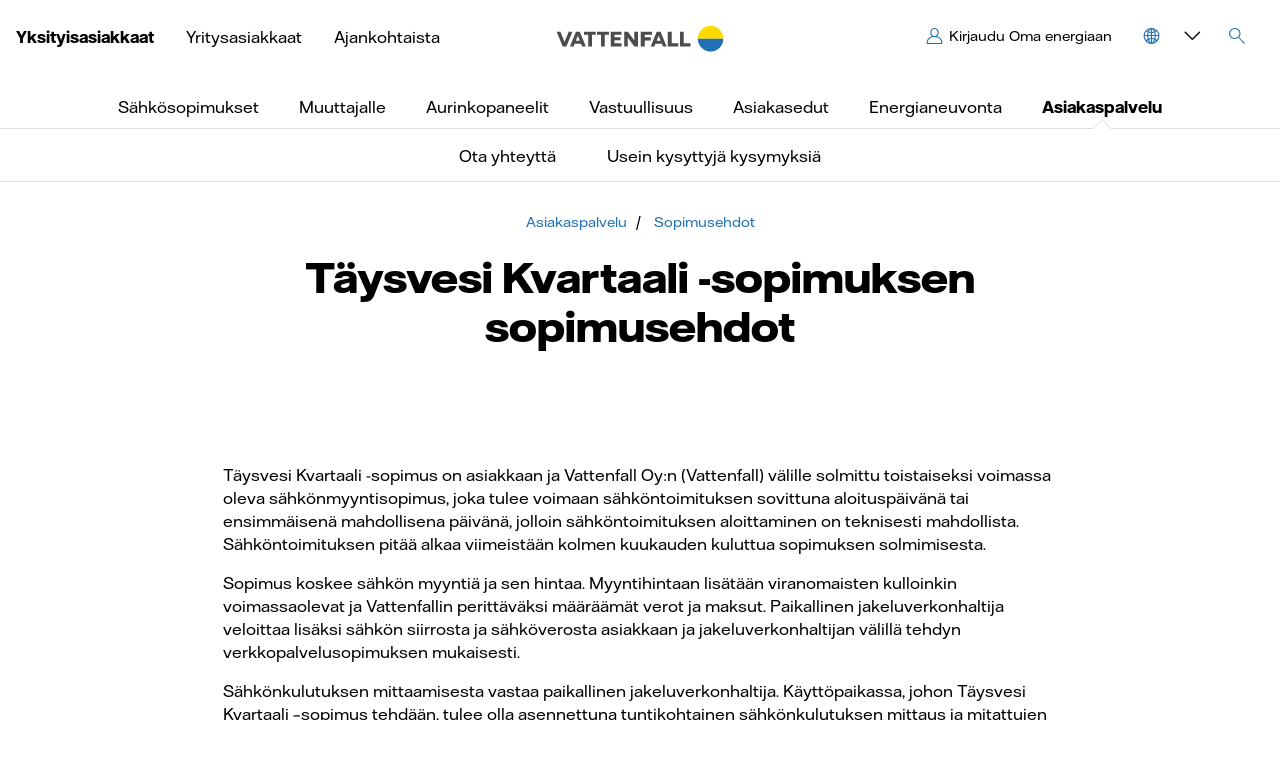

--- FILE ---
content_type: text/html; charset=utf-8
request_url: https://www.vattenfall.fi/asiakaspalvelu/sopimusehdot/taysvesi-kvartaali--sopimuksen-sopimusehdot/
body_size: 15224
content:
<!DOCTYPE html>
<html lang="fi">
<head>

        <script src="https://cdn.optimizely.com/js/30276810472.js"></script>
    <title>T&#228;ysvesi kvartaalin sopimusehdot</title>
    <meta charset="utf-8" />
    <meta name="format-detection" content="telephone=no">
    <meta http-equiv="X-UA-Compatible" content="IE=edge" />
    <meta name="viewport" content="width=device-width">
    <meta name="viewport" content="width=device-width, initial-scale=1.0" />
    <meta name="HandheldFriendly" content="true" />
    <meta name="apple-touch-fullscreen" content="yes" />
    <meta http-equiv="content-type" content="text/html" charset="ISO-8859-1" />
    <meta name="msapplication-TileColor" content="#f4981a">
    <meta name="msapplication-TileImage" content="/Static/img/favicons/ms-icon-144x144.png">
    <meta name="msapplication-config" content="/Static/img/favicons/browserconfig.xml">
    <meta name="theme-color" content="#ffffff">

            <meta name="description" content="T&#228;ysvesi Kvartaali -sopimusehdot">
        <meta name="Date" content="Thu, 10 Jul 2025 09:59:27 GMT;" />
    <meta name="Creation_Date" content=" 2017-05-30 10.05" />
    <meta name="Last-Modified" content="Thu, 10 Jul 2025 09:59:27 GMT;" />

    

    <link rel="canonical" href="https://www.vattenfall.fi/asiakaspalvelu/sopimusehdot/taysvesi-kvartaali--sopimuksen-sopimusehdot/" />

    <link rel="apple-touch-icon" sizes="57x57" href="/Static/img/favicons/apple-touch-icon-57x57.png">
    <link rel="apple-touch-icon" sizes="60x60" href="/Static/img/favicons/apple-touch-icon-60x60.png">
    <link rel="apple-touch-icon" sizes="72x72" href="/Static/img/favicons/apple-touch-icon-72x72.png">
    <link rel="apple-touch-icon" sizes="76x76" href="/Static/img/favicons/apple-touch-icon-76x76.png">
    <link rel="apple-touch-icon" sizes="114x114" href="/Static/img/favicons/apple-touch-icon-114x114.png">
    <link rel="apple-touch-icon" sizes="120x120" href="/Static/img/favicons/apple-touch-icon-120x120.png">
    <link rel="apple-touch-icon" sizes="144x144" href="/Static/img/favicons/apple-touch-icon-144x144.png">
    <link rel="apple-touch-icon" sizes="152x152" href="/Static/img/favicons/apple-touch-icon-152x152.png">
    <link rel="apple-touch-icon" sizes="180x180" href="/Static/img/favicons/apple-touch-icon-180x180.png">
    <link rel="icon" type="image/png" href="/Static/img/favicons/android-icon-vf-192x192.png" sizes="192x192">
    <link rel="icon" type="image/png" href="/Static/img/favicons/favicon-32x32.png" sizes="32x32">
    <link rel="icon" type="image/png" href="/Static/img/favicons/favicon-96x96.png" sizes="96x96">
    <link rel="icon" type="image/png" href="/Static/img/favicons/favicon-16x16.png" sizes="16x16">

    <link rel="manifest" href="/Static/img/favicons/manifest.json">
    <link rel="shortcut icon" href="/Static/img/favicons/favicon-vf.ico">
    
    <link rel="stylesheet" href="/Static/dist/main-5e2ea0a314.css">

    <script type="text/javascript">
        window.__env = window.__env || {};
        window.__env.siteLang = "fi";
    </script>
    
    <script src="/Static/dist/vendor-6c01d9f668.js"></script>
    <script src="/Static/lib/dist/angular.js"></script>

    



    <script type="text/plain" class="cmplazyload" data-cmp-vendor="c3126">
        var appInsights = window.appInsights ||
        function(config) {
        function r(config) {
        t[config] = function() {
        var i = arguments;
        t.queue.push(function() { t[config].apply(t, i) })
        }
        }

        var t = { config: config }, u = document, e = window, o = "script", s = u.createElement(o), i, f;
        for (s.src =
        config.url || "//az416426.vo.msecnd.net/scripts/a/ai.0.js",
        u.getElementsByTagName(o)[0].parentNode.appendChild(s), t.cookie = u.cookie, t.queue = [], i =
        ["Event", "Exception", "Metric", "PageView", "Trace"];
        i.length;
        ) r("track" + i.pop());
        return r("setAuthenticatedUserContext"), r("clearAuthenticatedUserContext"),
        config.disableExceptionTracking ||
        (i = "onerror", r("_" + i), f = e[i], e[i] = function(config, r, u, e, o) {
        var s = f && f(config, r, u, e, o);
        return s !== !0 && t["_" + i](config, r, u, e, o), s
        }), t
        }({
        instrumentationKey: "3711445b-f702-4f8e-b6b1-7d79feff70da"
        });
        window.appInsights = appInsights;
        appInsights.trackPageView();
    </script>


	
    <link rel="stylesheet" href="/Static/dist/js-blocks/js-blocks.975bd6d04b07d44469f7.css" />
	

    <link rel="stylesheet" href="https://elements.vattenfall.se/elements/3.0.489/styles.css">
        <link rel="preload" href="https://elements.vattenfall.se/1.13.40/styles.css" as="style">
        <link rel="stylesheet" href="https://elements.vattenfall.se/1.13.40/styles.css">



        <script type="text/plain" class="cmplazyload" data-cmp-vendor="s31">

        window._vwo_code = window._vwo_code || (function() {

            var account_id = 538938,
                settings_tolerance = 2000,
                library_tolerance = 2500,
                use_existing_jquery = false,
                is_spa = 1,
                hide_element = 'body',


                /* DO NOT EDIT BELOW THIS LINE */

                f = false,
                d = document,
                code = {
                    use_existing_jquery: function() {
                        return use_existing_jquery;
                    },
                    library_tolerance: function() {
                        return library_tolerance;
                    },
                    finish: function() {
                        if (!f) {
                            f = true;
                            var a = d.getElementById('_vis_opt_path_hides');
                            if (a) a.parentNode.removeChild(a);
                        }
                    },
                    finished: function() {
                        return f;
                    },
                    load: function(a) {
                        var b = d.createElement('script');
                        b.src = a;
                        b.type = 'text/javascript';
                        b.innerText;
                        b.onerror = function() {
                            _vwo_code.finish();
                        };
                        d.getElementsByTagName('head')[0].appendChild(b);
                    },
                    init: function() {

                        window.settings_timer = setTimeout(function() {
                            _vwo_code.finish()
                        }, settings_tolerance);
                        var a = d.createElement('style'),
                            b = hide_element ? hide_element + '{opacity:0 !important;filter:alpha(opacity=0) !important;background:none !important;}' : '',
                            h = d.getElementsByTagName('head')[0];
                        a.setAttribute('id', '_vis_opt_path_hides');
                        a.setAttribute('type', 'text/css');
                        if (a.styleSheet) a.styleSheet.cssText = b;
                        else a.appendChild(d.createTextNode(b));
                        h.appendChild(a);
                        this.load('https://dev.visualwebsiteoptimizer.com/j.php?a=' + account_id + '&u=' + encodeURIComponent(d.URL) + '&f=' + (+is_spa) + '&r=' + Math.random());
                        return settings_timer;
                    }
                };
            window._vwo_settings_timer = code.init();
            return code;
        }());

        </script>
</head>

<body stop-scroll mode-watch ng-app="app" ng-csp ng-cloak class="FinlandSite"
      data-loginurl="https://omaenergia.vattenfall.fi/"
      data-translateurl="/api/resources/all/"
      data-language="fi"
      data-customerid="">

<script>
  window.dataLayer = window.dataLayer || [];
  function gtag(){dataLayer.push(arguments);}

  gtag('consent', 'default', {
    'ad_storage': 'denied',
    'analytics_storage': 'denied',
    'ad_user_data':'denied',
    'ad_personalization': 'denied',
    'wait_for_update': 500
  });

  dataLayer.push({
    'event': 'default_consent'
  });
</script>





<!-- CONSENT MANAGER SCRIPT BEGIN -->
<script>
    window.gdprAppliesGlobally = true;
    if (!("cmp_id" in window) || window.cmp_id < 1) {
        window.cmp_id = 0
    }
    if (!("cmp_cdid" in window)) {
        window.cmp_cdid = "7322ad843057"
    }
    if (!("cmp_params" in window)) {
        window.cmp_params = ""
    }
    if (!("cmp_host" in window)) {
        window.cmp_host = "b.delivery.consentmanager.net"
    }
    if (!("cmp_cdn" in window)) {
        window.cmp_cdn = "cdn.consentmanager.net"
    }
    if (!("cmp_proto" in window)) {
        window.cmp_proto = "https:"
    }
    if (!("cmp_codesrc" in window)) {
        window.cmp_codesrc = "1"
    }
    window.cmp_getsupportedLangs = function () {
        var b = ["DE", "EN", "FR", "IT", "NO", "DA", "FI", "ES", "PT", "RO", "BG", "ET", "EL", "GA", "HR", "LV", "LT", "MT", "NL", "PL", "SV", "SK", "SL", "CS", "HU", "RU", "SR", "ZH", "TR", "UK", "AR", "BS"];
        if ("cmp_customlanguages" in window) {
            for (var a = 0; a < window.cmp_customlanguages.length; a++) {
                b.push(window.cmp_customlanguages[a].l.toUpperCase())
            }
        }
        return b
    };
    window.cmp_getRTLLangs = function () {
        var a = ["AR"];
        if ("cmp_customlanguages" in window) {
            for (var b = 0; b < window.cmp_customlanguages.length; b++) {
                if ("r" in window.cmp_customlanguages[b] && window.cmp_customlanguages[b].r) {
                    a.push(window.cmp_customlanguages[b].l)
                }
            }
        }
        return a
    };
    window.cmp_getlang = function (j) {
        if (typeof (j) != "boolean") {
            j = true
        }
        if (j && typeof (cmp_getlang.usedlang) == "string" && cmp_getlang.usedlang !== "") {
            return cmp_getlang.usedlang
        }
        var g = window.cmp_getsupportedLangs();
        var c = [];
        var f = location.hash;
        var e = location.search;
        var a = "languages" in navigator ? navigator.languages : [];
        if (f.indexOf("cmplang=") != -1) {
            c.push(f.substr(f.indexOf("cmplang=") + 8, 2).toUpperCase())
        } else {
            if (e.indexOf("cmplang=") != -1) {
                c.push(e.substr(e.indexOf("cmplang=") + 8, 2).toUpperCase())
            } else {
                if ("cmp_setlang" in window && window.cmp_setlang != "") {
                    c.push(window.cmp_setlang.toUpperCase())
                } else {
                    if (a.length > 0) {
                        for (var d = 0; d < a.length; d++) {
                            c.push(a[d])
                        }
                    }
                }
            }
        }
        if ("language" in navigator) {
            c.push(navigator.language)
        }
        if ("userLanguage" in navigator) {
            c.push(navigator.userLanguage)
        }
        var h = "";
        for (var d = 0; d < c.length; d++) {
            var b = c[d].toUpperCase();
            if (g.indexOf(b) != -1) {
                h = b;
                break
            }
            if (b.indexOf("-") != -1) {
                b = b.substr(0, 2)
            }
            if (g.indexOf(b) != -1) {
                h = b;
                break
            }
        }
        if (h == "" && typeof (cmp_getlang.defaultlang) == "string" && cmp_getlang.defaultlang !== "") {
            return cmp_getlang.defaultlang
        } else {
            if (h == "") {
                h = "EN"
            }
        }
        h = h.toUpperCase();
        return h
    };
    (function () {
        var n = document;
        var p = window;
        var f = "";
        var b = "_en";
        if ("cmp_getlang" in p) {
            f = p.cmp_getlang().toLowerCase();
            if ("cmp_customlanguages" in p) {
                for (var h = 0; h < p.cmp_customlanguages.length; h++) {
                    if (p.cmp_customlanguages[h].l.toUpperCase() == f.toUpperCase()) {
                        f = "en";
                        break
                    }
                }
            }
            b = "_" + f
        }

        function g(e, d) {
            var l = "";
            e += "=";
            var i = e.length;
            if (location.hash.indexOf(e) != -1) {
                l = location.hash.substr(location.hash.indexOf(e) + i, 9999)
            } else {
                if (location.search.indexOf(e) != -1) {
                    l = location.search.substr(location.search.indexOf(e) + i, 9999)
                } else {
                    return d
                }
            }
            if (l.indexOf("&") != -1) {
                l = l.substr(0, l.indexOf("&"))
            }
            return l
        }
        var j = ("cmp_proto" in p) ? p.cmp_proto : "https:";
        if (j != "http:" && j != "https:") {
            j = "https:"
        }
        var k = ("cmp_ref" in p) ? p.cmp_ref : location.href;
        var q = n.createElement("script");
        q.setAttribute("data-cmp-ab", "1");
        var c = g("cmpdesign", "");
        var a = g("cmpregulationkey", "");
        var o = g("cmpatt", "");
        q.src = j + "//" + p.cmp_host + "/delivery/cmp.php?" + ("cmp_id" in p && p.cmp_id > 0 ? "id=" + p.cmp_id : "") + ("cmp_cdid" in p ? "cdid=" + p.cmp_cdid : "") + "&h=" + encodeURIComponent(k) + (c != "" ? "&cmpdesign=" + encodeURIComponent(c) : "") + (a != "" ? "&cmpregulationkey=" + encodeURIComponent(a) : "") + (o != "" ? "&cmatt=" + encodeURIComponent(o) : "") + ("cmp_params" in p ? "&" + p.cmp_params : "") + (n.cookie.length > 0 ? "&__cmpfcc=1" : "") + "&l=" + f.toLowerCase() + "&o=" + (new Date()).getTime();
        q.type = "text/javascript";
        q.async = true;
        if (n.currentScript && n.currentScript.parentElement) {
            n.currentScript.parentElement.appendChild(q)
        } else {
            if (n.body) {
                n.body.appendChild(q)
            } else {
                var m = n.getElementsByTagName("body");
                if (m.length == 0) {
                    m = n.getElementsByTagName("div")
                }
                if (m.length == 0) {
                    m = n.getElementsByTagName("span")
                }
                if (m.length == 0) {
                    m = n.getElementsByTagName("ins")
                }
                if (m.length == 0) {
                    m = n.getElementsByTagName("script")
                }
                if (m.length == 0) {
                    m = n.getElementsByTagName("head")
                }
                if (m.length > 0) {
                    m[0].appendChild(q)
                }
            }
        }
        var q = n.createElement("script");
        q.src = j + "//" + p.cmp_cdn + "/delivery/js/cmp" + b + ".min.js";
        q.type = "text/javascript";
        q.setAttribute("data-cmp-ab", "1");
        q.async = true;
        if (n.currentScript && n.currentScript.parentElement) {
            n.currentScript.parentElement.appendChild(q)
        } else {
            if (n.body) {
                n.body.appendChild(q)
            } else {
                var m = n.getElementsByTagName("body");
                if (m.length == 0) {
                    m = n.getElementsByTagName("div")
                }
                if (m.length == 0) {
                    m = n.getElementsByTagName("span")
                }
                if (m.length == 0) {
                    m = n.getElementsByTagName("ins")
                }
                if (m.length == 0) {
                    m = n.getElementsByTagName("script")
                }
                if (m.length == 0) {
                    m = n.getElementsByTagName("head")
                }
                if (m.length > 0) {
                    m[0].appendChild(q)
                }
            }
        }
    })();
    window.cmp_addFrame = function (b) {
        if (!window.frames[b]) {
            if (document.body) {
                var a = document.createElement("iframe");
                a.style.cssText = "display:none";
                if ("cmp_cdn" in window && "cmp_ultrablocking" in window && window.cmp_ultrablocking > 0) {
                    a.src = "//" + window.cmp_cdn + "/delivery/empty.html"
                }
                a.name = b;
                document.body.appendChild(a)
            } else {
                window.setTimeout(window.cmp_addFrame, 10, b)
            }
        }
    };
    window.cmp_rc = function (h) {
        var b = document.cookie;
        var f = "";
        var d = 0;
        while (b != "" && d < 100) {
            d++;
            while (b.substr(0, 1) == " ") {
                b = b.substr(1, b.length)
            }
            var g = b.substring(0, b.indexOf("="));
            if (b.indexOf(";") != -1) {
                var c = b.substring(b.indexOf("=") + 1, b.indexOf(";"))
            } else {
                var c = b.substr(b.indexOf("=") + 1, b.length)
            }
            if (h == g) {
                f = c
            }
            var e = b.indexOf(";") + 1;
            if (e == 0) {
                e = b.length
            }
            b = b.substring(e, b.length)
        }
        return (f)
    };
    window.cmp_stub = function () {
        var a = arguments;
        __cmp.a = __cmp.a || [];
        if (!a.length) {
            return __cmp.a
        } else {
            if (a[0] === "ping") {
                if (a[1] === 2) {
                    a[2]({
                        gdprApplies: gdprAppliesGlobally,
                        cmpLoaded: false,
                        cmpStatus: "stub",
                        displayStatus: "hidden",
                        apiVersion: "2.0",
                        cmpId: 31
                    }, true)
                } else {
                    a[2](false, true)
                }
            } else {
                if (a[0] === "getUSPData") {
                    a[2]({
                        version: 1,
                        uspString: window.cmp_rc("")
                    }, true)
                } else {
                    if (a[0] === "getTCData") {
                        __cmp.a.push([].slice.apply(a))
                    } else {
                        if (a[0] === "addEventListener" || a[0] === "removeEventListener") {
                            __cmp.a.push([].slice.apply(a))
                        } else {
                            if (a.length == 4 && a[3] === false) {
                                a[2]({}, false)
                            } else {
                                __cmp.a.push([].slice.apply(a))
                            }
                        }
                    }
                }
            }
        }
    };
    window.cmp_msghandler = function (d) {
        var a = typeof d.data === "string";
        try {
            var c = a ? JSON.parse(d.data) : d.data
        } catch (f) {
            var c = null
        }
        if (typeof (c) === "object" && c !== null && "__cmpCall" in c) {
            var b = c.__cmpCall;
            window.__cmp(b.command, b.parameter, function (h, g) {
                var e = {
                    __cmpReturn: {
                        returnValue: h,
                        success: g,
                        callId: b.callId
                    }
                };
                d.source.postMessage(a ? JSON.stringify(e) : e, "*")
            })
        }
        if (typeof (c) === "object" && c !== null && "__uspapiCall" in c) {
            var b = c.__uspapiCall;
            window.__uspapi(b.command, b.version, function (h, g) {
                var e = {
                    __uspapiReturn: {
                        returnValue: h,
                        success: g,
                        callId: b.callId
                    }
                };
                d.source.postMessage(a ? JSON.stringify(e) : e, "*")
            })
        }
        if (typeof (c) === "object" && c !== null && "__tcfapiCall" in c) {
            var b = c.__tcfapiCall;
            window.__tcfapi(b.command, b.version, function (h, g) {
                var e = {
                    __tcfapiReturn: {
                        returnValue: h,
                        success: g,
                        callId: b.callId
                    }
                };
                d.source.postMessage(a ? JSON.stringify(e) : e, "*")
            }, b.parameter)
        }
    };
    window.cmp_setStub = function (a) {
        if (!(a in window) || (typeof (window[a]) !== "function" && typeof (window[a]) !== "object" && (typeof (window[a]) === "undefined" || window[a] !== null))) {
            window[a] = window.cmp_stub;
            window[a].msgHandler = window.cmp_msghandler;
            window.addEventListener("message", window.cmp_msghandler, false)
        }
    };
    window.cmp_addFrame("__cmpLocator");
    if (!("cmp_disableusp" in window) || !window.cmp_disableusp) {
        window.cmp_addFrame("__uspapiLocator")
    }
    if (!("cmp_disabletcf" in window) || !window.cmp_disabletcf) {
        window.cmp_addFrame("__tcfapiLocator")
    }
    window.cmp_setStub("__cmp");
    if (!("cmp_disabletcf" in window) || !window.cmp_disabletcf) {
        window.cmp_setStub("__tcfapi")
    }
    if (!("cmp_disableusp" in window) || !window.cmp_disableusp) {
        window.cmp_setStub("__uspapi")
    };
</script>
<!-- CONSENT MANAGER SCRIPT END -->




<!-- Piwik Tag Manager -->
<script type="text/plain" class="cmplazyload" data-cmp-vendor="c43757">
    (function(window, document, dataLayerName, id) {
        window[dataLayerName] = window[dataLayerName] || [], window[dataLayerName].push({
            start: (new Date).getTime(),
            event: "stg.start"
        });
        var scripts = document.getElementsByTagName('script')[0],
            tags = document.createElement('script');

        function stgCreateCookie(a, b, c) {
            var d = "";
            if (c) {
                var e = new Date;
                e.setTime(e.getTime() + 24 * c * 60 * 60 * 1e3), d = "; expires=" + e.toUTCString();
                f = "; SameSite=Strict"
            }
            document.cookie = a + "=" + b + d + f + "; path=/"
        }
        var isStgDebug = (window.location.href.match("stg_debug") || document.cookie.match("stg_debug")) && !window.location.href.match("stg_disable_debug");
        stgCreateCookie("stg_debug", isStgDebug ? 1 : "", isStgDebug ? 14 : -1);
        var qP = [];
        dataLayerName !== "dataLayer" && qP.push("data_layer_name=" + dataLayerName), isStgDebug && qP.push("stg_debug");
        var qPString = qP.length > 0 ? ("?" + qP.join("&")) : "";
        tags.async = !0, tags.src = "https://vattenfallnordic.containers.piwik.pro/" + id + ".js" + qPString, scripts.parentNode.insertBefore(tags, scripts);
        ! function(a, n, i) {
            a[n] = a[n] || {};
            for (var c = 0; c < i.length; c++) ! function(i) {
                a[n][i] = a[n][i] || {}, a[n][i].api = a[n][i].api || function() {
                    var a = [].slice.call(arguments, 0);
                    "string" == typeof a[0] && window[dataLayerName].push({
                        event: n + "." + i + ":" + a[0],
                        parameters: [].slice.call(arguments, 1)
                    })
                }
            }(i[c])
        }(window, "ppms", ["tm", "cm"]);
    })(window, document, 'dataLayer', '68c2344e-66f2-4ab4-8aa8-e27a3790c76b');
</script>

<!-- End Piwik Tag Manager -->




        <!-- Output condition: All pages, before main GTM script -->

<p style="padding: 0; margin: 0;">
<script type="text/javascript">// <![CDATA[
$(document).ready(function(){ 
    setTimeout(function(){ 
        $(".dropdown-menu").css("z-index", "1000");}, 2000); 
});
// ]]></script>
</p>
<style>
div#hs-eu-cookie-confirmation {  display:none; }
<!--
@media (min-width: 768px) {
.editorialblock,
.containerblock {	
-ms-flex: 1 !important;
-webkit-flex: 1 !important;
flex: 1 !important;
}
}
--></style>
    <input id="antiForgeryToken" type="hidden" value="fFQghz7bb_ly0qbUsgbpptMBUgR8FQ3quwOHVkhuZdI2gH1D2ai8y49TsmMJtMjxSkdMzvwkLthsdQoG0hJMDBhvvmi3YWkLoVzSitsZ6eo1:N6fHl3qhSWSE8ZJ77IYVP9IGEWHhYaNh6En3iZiDq6t7c7XNcfLFvQYmE0HNhbIgKs3PiGy65OSi_SR14Cz9fylT2yTiOkwKWQbbBJNOaH81" />
    <input id="captchaSiteKey" type="hidden" value="6Lc0ThITAAAAACcuf9-VkidKzCXKR2Ym8X8vIlZg" />

    
    








<header class="header-main fixedsticky" id="page-header">
    <div class="nav-container ">
        <nav class="navbar-top ">
            <div class="container relative">
                <div class="row">
                    <button type="button" class="navbar-toggle collapsed" data-toggle="collapse" data-target="#navbar" aria-expanded="false" aria-controls="navbar">
                        <span class="sr-only" translate="header.TOGGLE_NAVIGATION"></span>
                        <span class="icon"></span>
                    </button>
                    <ul class="navbar-top__left nav-first-level">
                            <li class="active"><a href="/">Yksityisasiakkaat</a></li>
                        <li><a href="/yritysasiakkaat/">Yritysasiakkaat</a></li><li><a href="/fokuksessa/">Ajankohtaista</a></li>
                    </ul>
                    <div class="brand">
                        <a href="/" title="Vattenfall"><img class="logo" alt="Vattenfall" src="/Static/img/logo/VF_logo.svg" /></a>
                    </div>
                    <ul class="navbar-top__right nav-first-level">
                            <li class="my-pages">
                                    <a href="https://omaenergia.vattenfall.fi?pageId=10674"
                                       
                                       data="test" class="navbar-top__item">
                                        <span>Kirjaudu Oma energiaan</span>
                                    </a>
                            </li>
                                                
            <li class="other-languages" data-other-languages>
                <a data-target="#nav-language-switcher" class="toggle-submenu collapsed navbar-top__item"
                   role="button" data-toggle="collapse"
                   aria-controls="nav-language-switcher" tabindex="0"><span>suomi</span></a>
                <div class="submenu collapse" id="nav-language-switcher">
                    <ul>
                        <li><a href = 'javascript://'>suomi</a></li><li><a href= '/sv/'>svenska</a></li>
                    </ul>
                </div>
            </li>


                                                    <li class="search-box search-box__flyout" id="nav-search">
                                <form action="/hakutulokset/" method="Get">
                                    <div class="search-box__input" id="search-block-header">
                                        <input id="search-input" class="search-input" name="query" placeholder="Hae" tabindex="-1" />
                                        <div id="search-clear" class="search-box__clear"><span class="icon icon-close"></span></div>
                                        <input type="submit" class="search-box__submit" data-search-submit value="Hae" />
                                    </div>
                                </form>
                                <a id="search-close" class="search-box__cancel"><span class="icon icon-close"></span></a>
                            </li>
                            <li class="search">
                                <a id="toggle-search" class="navbar-top__item" tabindex="0"><span>Hae</span></a>
                            </li>
                    </ul>
                </div>
            </div>
        </nav>
        <div id="navbar" sticky-header-top class="navbar navbar-main navbar-collapse collapse">
                <ul class="menu_levels">
                        <li class="my-pages">
                                <a href="https://omaenergia.vattenfall.fi?pageId=10674">Kirjaudu Oma energiaan</a>
                        </li>
                    <li class="selected">
                        <a href="/" data-automation-id="backToSubStartPage">Yksityisasiakkaat</a>
                    </li>
    <script type="application/javascript">
        /**
            Temporary solution to clean the session storage when the user logs out.
            This will only clear the session storage if the user specifically clicks the logout link.
            NOTE: In cases that the user is automatically is logged out (after inactivity) the session storage will not be cleared.
            TODO: We should clear the session storage when we know that the user actually has logged out.
        **/
        function clearSessionStorage() {
            // Clear the session storage
            window.sessionStorage.clear();
        }
    </script>
    <li class="firstlevel-item dropdown">
        <a href="/sahkosopimukset/" title="S&#228;hk&#246;sopimukset">
            <span>S&#228;hk&#246;sopimukset</span>
        </a>
            <a data-target="#collapse-28943"
               class="toggle-submenu toggle-firstlevel collapsed"
               role="button"
               data-toggle="collapse"
               aria-controls="collapse-28943">
            </a>
    </li>
            <li id="collapse-28943" class="submenu firstlevel-submenu collapse">
                <div class="pad0">
                    <ul>
                            <li>
        <a href="/sahkosopimukset/maaraaikaiset-sahkosopimukset/" title="M&#228;&#228;r&#228;aikainen s&#228;hk&#246;sopimus">M&#228;&#228;r&#228;aikainen s&#228;hk&#246;sopimus</a>
    </li>
    <li>
        <a href="/sahkosopimukset/porssisahko/" title="P&#246;rssis&#228;hk&#246;">P&#246;rssis&#228;hk&#246;</a>
    </li>
    <li>
        <a href="/sahkosopimukset/uusiutuva-energia/" title="Uusiutuva energia">Uusiutuva energia</a>
    </li>
    <li>
        <a href="/sahkosopimukset/opiskelija/" title="Opiskelijalle">Opiskelijalle</a>
    </li>
    <li>
        <a href="/sahkosopimukset/sahkosopimus-kerrostaloon/" title="Kerrostaloon">Kerrostaloon</a>
    </li>
    <li>
        <a href="/sahkosopimukset/sahkosopimus-omakotitaloon/" title="Omakotitaloon">Omakotitaloon</a>
    </li>
    <li>
        <a href="/sahkosopimukset/sahkosopimus-rivitaloon/" title="Rivitaloon">Rivitaloon</a>
    </li>
    <li>
        <a href="/sahkosopimukset/sahkosopimusten-vertailu/" title="S&#228;hk&#246;vertailu">S&#228;hk&#246;vertailu</a>
    </li>
    <li>
        <a href="/sahkosopimukset/vaihda-sahkosopimusta/" title="Vaihda s&#228;hk&#246;sopimus">Vaihda s&#228;hk&#246;sopimus</a>
    </li>
    <li>
        <a href="/sahkosopimukset/tuotantomuodot/" title="Tuotantomuodot">Tuotantomuodot</a>
    </li>
    <li>
        <a href="/sahkosopimukset/vakuutus/" title="Vakuutus">Vakuutus</a>
    </li>

                    </ul>
                </div>
            </li>
    <script type="application/javascript">
        /**
            Temporary solution to clean the session storage when the user logs out.
            This will only clear the session storage if the user specifically clicks the logout link.
            NOTE: In cases that the user is automatically is logged out (after inactivity) the session storage will not be cleared.
            TODO: We should clear the session storage when we know that the user actually has logged out.
        **/
        function clearSessionStorage() {
            // Clear the session storage
            window.sessionStorage.clear();
        }
    </script>
    <li class="firstlevel-item dropdown">
        <a href="/sahkosopimus-muutossa/" title="Muuttajalle">
            <span>Muuttajalle</span>
        </a>
            <a data-target="#collapse-29655"
               class="toggle-submenu toggle-firstlevel collapsed"
               role="button"
               data-toggle="collapse"
               aria-controls="collapse-29655">
            </a>
    </li>
            <li id="collapse-29655" class="submenu firstlevel-submenu collapse">
                <div class="pad0">
                    <ul>
                            <li>
        <a href="/sahkosopimus-muutossa/sahkosopimus-heti/" title="S&#228;hk&#246;sopimus heti">S&#228;hk&#246;sopimus heti</a>
    </li>
    <li>
        <a href="/sahkosopimus-muutossa/sahkosopimuksen-siirto/" title="Muuttoilmoitus Vattenfallin asiakkaana">Muuttoilmoitus Vattenfallin asiakkaana</a>
    </li>
    <li>
        <a href="/sahkosopimus-muutossa/muuttajan-muistilista/" title="Muuttajan muistilista">Muuttajan muistilista</a>
    </li>

                    </ul>
                </div>
            </li>
    <script type="application/javascript">
        /**
            Temporary solution to clean the session storage when the user logs out.
            This will only clear the session storage if the user specifically clicks the logout link.
            NOTE: In cases that the user is automatically is logged out (after inactivity) the session storage will not be cleared.
            TODO: We should clear the session storage when we know that the user actually has logged out.
        **/
        function clearSessionStorage() {
            // Clear the session storage
            window.sessionStorage.clear();
        }
    </script>
    <li class="firstlevel-item dropdown">
        <a href="/aurinkopaneeli/" title="Aurinkopaneelit">
            <span>Aurinkopaneelit</span>
        </a>
            <a data-target="#collapse-31744"
               class="toggle-submenu toggle-firstlevel collapsed"
               role="button"
               data-toggle="collapse"
               aria-controls="collapse-31744">
            </a>
    </li>
            <li id="collapse-31744" class="submenu firstlevel-submenu collapse">
                <div class="pad0">
                    <ul>
                            <li>
        <a href="/aurinkopaneeli/ostajan-opas/" title="Ostajan opas">Ostajan opas</a>
    </li>
    <li>
        <a href="/aurinkopaneeli/paketit-ja-hinnat/" title="Paketit ja hinnat">Paketit ja hinnat</a>
    </li>
    <li>
        <a href="/aurinkopaneeli/aurinkosahkojarjestelman-toiminta/" title="Miten aurinkopaneelit toimivat?">Miten aurinkopaneelit toimivat?</a>
    </li>
    <li>
        <a href="/aurinkopaneeli/usein-kysyttya-aurinkopaneeleista/" title="Usein kysytty&#228;">Usein kysytty&#228;</a>
    </li>

                    </ul>
                </div>
            </li>
    <script type="application/javascript">
        /**
            Temporary solution to clean the session storage when the user logs out.
            This will only clear the session storage if the user specifically clicks the logout link.
            NOTE: In cases that the user is automatically is logged out (after inactivity) the session storage will not be cleared.
            TODO: We should clear the session storage when we know that the user actually has logged out.
        **/
        function clearSessionStorage() {
            // Clear the session storage
            window.sessionStorage.clear();
        }
    </script>
    <li class="firstlevel-item dropdown">
        <a href="/vastuullisuus/" title="Vastuullisuus">
            <span>Vastuullisuus</span>
        </a>
            <a data-target="#collapse-19088"
               class="toggle-submenu toggle-firstlevel collapsed"
               role="button"
               data-toggle="collapse"
               aria-controls="collapse-19088">
            </a>
    </li>
            <li id="collapse-19088" class="submenu firstlevel-submenu collapse">
                <div class="pad0">
                    <ul>
                            <li>
        <a href="/vastuullisuus/fossiilivapaus/" title="Fossiilivapaus">Fossiilivapaus</a>
    </li>
    <li>
        <a href="/vastuullisuus/vastuullisuustarinoita/" title="Vastuullisuustarinoita">Vastuullisuustarinoita</a>
    </li>
    <li>
        <a href="/vastuullisuus/tuuliturbiinin-lavoista-suksiksi/" title="Tuuliturbiinin lavoista suksiksi">Tuuliturbiinin lavoista suksiksi</a>
    </li>
    <li>
        <a href="/vastuullisuus/vattenfall-suomessa/" title="Vattenfall Suomessa">Vattenfall Suomessa</a>
    </li>
    <li>
        <a href="/vastuullisuus/co2-tiekartta/" title="CO2-tiekartta">CO2-tiekartta</a>
    </li>

                    </ul>
                </div>
            </li>
    <script type="application/javascript">
        /**
            Temporary solution to clean the session storage when the user logs out.
            This will only clear the session storage if the user specifically clicks the logout link.
            NOTE: In cases that the user is automatically is logged out (after inactivity) the session storage will not be cleared.
            TODO: We should clear the session storage when we know that the user actually has logged out.
        **/
        function clearSessionStorage() {
            // Clear the session storage
            window.sessionStorage.clear();
        }
    </script>
    <li class="firstlevel-item">
        <a href="/asiakasedut/" title="Asiakasedut">
            <span>Asiakasedut</span>
        </a>
    </li>
    <script type="application/javascript">
        /**
            Temporary solution to clean the session storage when the user logs out.
            This will only clear the session storage if the user specifically clicks the logout link.
            NOTE: In cases that the user is automatically is logged out (after inactivity) the session storage will not be cleared.
            TODO: We should clear the session storage when we know that the user actually has logged out.
        **/
        function clearSessionStorage() {
            // Clear the session storage
            window.sessionStorage.clear();
        }
    </script>
    <li class="firstlevel-item dropdown">
        <a href="/energianeuvonta/" title="Energianeuvonta">
            <span>Energianeuvonta</span>
        </a>
            <a data-target="#collapse-4821"
               class="toggle-submenu toggle-firstlevel collapsed"
               role="button"
               data-toggle="collapse"
               aria-controls="collapse-4821">
            </a>
    </li>
            <li id="collapse-4821" class="submenu firstlevel-submenu collapse">
                <div class="pad0">
                    <ul>
                            <li>
        <a href="/energianeuvonta/sahkonkulutus/" title="S&#228;hk&#246;nkulutus">S&#228;hk&#246;nkulutus</a>
    </li>
    <li>
        <a href="/energianeuvonta/saasta-energiaa/" title="Energian s&#228;&#228;st&#246;">Energian s&#228;&#228;st&#246;</a>
    </li>
    <li>
        <a href="/energianeuvonta/arvioi-energiankulutuksesi/" title="Arvioi energiankulutuksesi">Arvioi energiankulutuksesi</a>
    </li>
    <li>
        <a href="/energianeuvonta/asu-energiatehokkaasti/" title="Asu energiatehokkaasti">Asu energiatehokkaasti</a>
    </li>

                    </ul>
                </div>
            </li>
    <script type="application/javascript">
        /**
            Temporary solution to clean the session storage when the user logs out.
            This will only clear the session storage if the user specifically clicks the logout link.
            NOTE: In cases that the user is automatically is logged out (after inactivity) the session storage will not be cleared.
            TODO: We should clear the session storage when we know that the user actually has logged out.
        **/
        function clearSessionStorage() {
            // Clear the session storage
            window.sessionStorage.clear();
        }
    </script>
    <li class="firstlevel-item dropdown active">
        <a href="/asiakaspalvelu/" title="Asiakaspalvelu">
            <span>Asiakaspalvelu</span>
        </a>
            <a data-target="#collapse-4822"
               class="toggle-submenu toggle-firstlevel collapsed"
               role="button"
               data-toggle="collapse"
               aria-controls="collapse-4822">
            </a>
    </li>
            <li id="collapse-4822" class="submenu firstlevel-submenu collapse">
                <div class="pad0">
                    <ul>
                            <li>
        <a href="/asiakaspalvelu/ota-yhteytta/" title="Ota yhteytt&#228;">Ota yhteytt&#228;</a>
    </li>
    <li>
        <a href="/asiakaspalvelu/usein-kysyttyja-kysymyksia/" title="Usein kysyttyj&#228; kysymyksi&#228;">Usein kysyttyj&#228; kysymyksi&#228;</a>
    </li>

                    </ul>
                </div>
            </li>
                </ul>
                <ul class="nav-header ">
                    <li style=""><a href="/yritysasiakkaat/">Yritysasiakkaat</a></li><li style=""><a href="/fokuksessa/">Ajankohtaista</a></li>
                    
            <li class="dropdown">
                <a data-target="#nav-language-switcher-mobile" class="toggle-submenu toggle-block with-icon collapsed"
                   role="button" data-toggle="collapse"
                   aria-controls="nav-language-switcher-mobile">suomi</a>
            </li>
            <li class="submenu collapse" id="nav-language-switcher-mobile">
                <ul>
                    <li><a href = 'javascript://'>suomi</a></li><li><a href= '/sv/'>svenska</a></li>
                </ul>
            </li>


                </ul>
        </div>
    </div>



</header>



	
    <script type="text/javascript"  src="/Static/dist/js-blocks/js-blocks.975bd6d04b07d44469f7.js"></script>
	


    

<main class="">
            <div class="main-header">
                <div class="sub-header__img sub-header__imgmb sub-header_belowImage default_theme">
                    <div class="container">
                        <div class="row">
                            <div class="col-xs-12">
                                <div class="header-data-cover">



<ul class="breadcrumb">

    <li itemscope itemtype="http://www.vattenfall.se/Breadcrumb">
        <a href="/asiakaspalvelu/" itemprop="url">
            <span itemprop="title">
                Asiakaspalvelu
            </span>
        </a>
    </li>

                <li itemscope itemtype="http://www.vattenfall.se/Breadcrumb" itemprop="child">
                <a href="/asiakaspalvelu/sopimusehdot/" itemprop="url">
                    <span itemprop="title">
                        Sopimusehdot
                    </span>
                </a>
            </li>




</ul>























                                    <div class="header-data">
                                        <h1 class="" >
T&#228;ysvesi Kvartaali -sopimuksen sopimusehdot                                        </h1>
                                    </div>
                                </div>
                            </div>
                        </div>
                    </div>
                </div>
                <div class="container">
                    <div class="row">
                        <div class="col-xs-12">
                            <div class="sub-header_dis content-center">
                                <p>

</p>
                            </div>
                        </div>
                    </div>
                </div>
            </div>
            <div class="clearfix" >
            <div class="container">
                <div class="row">
                    <div class="col-xs-12">
                        <div class="content-center">
                            
<p>Täysvesi Kvartaali -sopimus on asiakkaan ja Vattenfall Oy:n (Vattenfall) välille solmittu toistaiseksi voimassa oleva sähkönmyyntisopimus, joka tulee voimaan sähköntoimituksen sovittuna aloituspäivänä tai ensimmäisenä mahdollisena päivänä, jolloin sähköntoimituksen aloittaminen on teknisesti mahdollista. Sähköntoimituksen pitää alkaa viimeistään kolmen kuukauden kuluttua sopimuksen solmimisesta.</p>
<p>Sopimus koskee sähkön myyntiä ja sen hintaa. Myyntihintaan lisätään viranomaisten kulloinkin voimassaolevat ja Vattenfallin perittäväksi määräämät verot ja maksut. Paikallinen jakeluverkonhaltija veloittaa lisäksi sähkön siirrosta ja sähköverosta asiakkaan ja jakeluverkonhaltijan välillä tehdyn verkkopalvelusopimuksen mukaisesti.</p>
<p>Sähkönkulutuksen mittaamisesta vastaa paikallinen jakeluverkonhaltija. Käyttöpaikassa, johon Täysvesi Kvartaali –sopimus tehdään, tulee olla asennettuna tuntikohtainen sähkönkulutuksen mittaus ja mitattujen tuntitietojen käytön tulee olla laskutusta varten teknisesti mahdollista. Sopimus edellyttää, että sähkönkulutuksen tuntikohtainen mittaus on käyttöpaikassa jatkuvasti pääkytkimestä päälle kytkettynä. Laskutuksen perusteena käytetään jakeluverkonhaltijan Vattenfallille toimittamia tuntikohtaisia kulutustietoja. Asiakasta laskutetaan hänen valitsemansa laskutusrytmin sekä -tavan mukaisesti.</p>
<p>&nbsp;</p>
<h2>Täysvesi Kvartaali -sopimus on markkinahintainen</h2>
<p>Nyt tekemäsi Täysvesi Kvartaali-sopimuksen energian hinta on voimassa aina kalenterivuosineljänneksen ja hinta tarkistetaan neljä kertaa vuodessa. &nbsp;Jaksot, jolloin hinta pysyy samana, ovat 1.1. – 31.3., 1.4. – 30.6., 1.7. – 30.9. sekä 1.10. – 31.12. Sopimuksen mukainen energian hinta kullekin jaksolle päätetään viimeistään kuukautta ennen jakson alkua. Hinta perustuu kunkin toimitusjakson aikaisten Nasdaq OMX Commodities -johdannaismarkkinan kvartaalituotteiden noteerauksiin ja Vattenfallin päättämään marginaaliin. Tähän hintaan lisätään kulloinkin voimassa oleva arvonlisävero. Lisäksi laskutetaan kuukausittainen perusmaksu (EUR/kuukausi). Kunkin vuosineljänneksen jakson uusi energian hinta ilmoitetaan aina osoitteessa www.vattenfall.fi sekä kullekin asiakkaalle sähköpostilla tai tekstiviestinä vähintään 30 vuorokautta ennen sen voimaan tulemista. Mikäli asiakkaan sopimuksen mukaisen sähköntoimitus alkaa jaksolla, jolle hintaa ei vielä ole määritelty sopimusta tehtäessä, vahvistetaan asiakkaalle aikanaan edellä mainitulla tavalla sopimuksen ensimmäisen jakson energian hinta.</p>
<p>Sähköenergian kvartaalihinnan vaihtelu ei ole alla viitattujen sähkönmyyntiehtojen tarkoittama hinta- tai sopimusehtomuutos.</p>
<p>&nbsp;</p>
<h2>Vedellä tuotettua sähköä</h2>
<p>Täysvesi Kvartaali -sopimuksen energia on tuotettu kokonaisuudessaan vesivoimalla. Vattenfall sitoutuu hankkimaan asiakkaan käyttämän sähköenergian verran vesivoimalla tuotettua sähköä.</p>
<p>&nbsp;</p>
<h2>Sitoutuminen sopimukseen</h2>
<p>Sopimus on asiakas- ja käyttöpaikkakohtainen. Asiakkaan tulee ilmoittaa käyttöpaikkansa muutoksesta Vattenfallille vähintään kaksi viikkoa ennen muutosta soittamalla Vattenfallin asiakaspalvelunumeroon 020 722 9000 tai ilmoittamalla Vattenfallille postitse, telefaxilla tai sähköpostitse. Käyttöpaikan muuttuessa sopimus päättyy. Asiakkaalla on lisäksi oikeus irtisanoa sopimus kahden viikon irtisanomisajalla. Vattenfall voi irtisanoa sopimuksen päättymään yhden kuukauden irtisanomisajalla.</p>
<p>&nbsp;</p>
<h2>Sopimukseen sovellettavat yleiset ehdot</h2>
<p>Sopimukseen sovelletaan muutoin Energiateollisuus ry:n suosittelemia<a title="Yleiset sähkönmyyntiehdot" href="/media/asiakaspalvelu/sopimusehdot/yleiset-sahkonmyyntiehdot-sme2014.pdf" target="_blank"> yleisiä sähkönmyyntiehtoja SME 2014</a>.&nbsp;</p>
<p>&nbsp;</p>
<p><a title="Fullvatten Kvartal -avtalets avtalsvillkor" href="/asiakaspalvelu/sopimusehdot/taysvesi-kvartaali--sopimuksen-sopimusehdot/fullvatten-kvartal--avtalets-avtalsvillkor/" target="_top">Fullvatten Kvartal avtalsvillkor på svenska</a></p>
<p><a href="/asiakaspalvelu/sopimusehdot/taysvesi-kvartaali--sopimuksen-sopimusehdot/terms-and-conditions-of-full-hydro-quarter-electricity-agreements/" target="_top">Terms and conditions of Full Hydro Quarter electricity agreement in English</a></p>

                        </div>
                    </div>
                </div>
            </div>
        </div>

    <section class="content-area">
        <main>
            
        </main>
    </section>
</main>


    <div class="container" style="margin-top: 1.825rem;">
    </div>

        <a class="fi-chat-open" id="tpchat" value="GE"
           data-config="{'config': {
                            'chatWindowW': '380',
                            'chatWindowH': '575',
                            'agentCheckUrl': 'https://chat.vattenfall.fi/vattenfall/Chat/AreAgentsAvailable?queue=GE',
                            'chatOpenUrl': 'https://chat.vattenfall.fi/vattenfall/',
                            'openingHour': '8',
                            'closingHour': '20',
                            'chatAutoOpen': false,
                            'chatAutoOpenDelayTime': '10',
                            'areAgentsAvailable': false
                        }}">
            Kysy chatissa
            <span class="icon icon-open-new-window"></span>
        </a>
        <script type="text/javascript" src="/Static/js/chat/TelePerformanceChat.js"></script>

    <div class="back-to-top">
        <span class="icon icon-up"></span>
    </div>

<footer role="contentinfo" class="footer-main">
    <div class="container">
        <div class="row footer__main-links ">
            <div class="col-xs-12 containerblock ">
                        <div class="footer__item-list vertical-accordion" vertical-accordion="disable-on-desktop">
                            <a class="toggle-submenu footer__title collapsed">
                                Tuotteemme
                            </a>
                            <ul class="submenu collapse">
                                    <li><a href="/sahkosopimukset/" title="Katso kaikki sähkösopimukset">S&#228;hk&#246;sopimukset</a></li>
                                    <li><a href="/kampanjat/sahkotarjous/" title="Tutustu ajankohtaisiin sähkötarjouksiin">S&#228;hk&#246;tarjous</a></li>
                                    <li><a href="/aurinkopaneeli/" title="Lue lisää aurinkopaneeleista">Aurinkopaneelit</a></li>
                                    <li><a href="/palveluhinnasto/" target="_top" title="Tutustu Vattenfallin palveluhinnastoon">Palveluhinnasto</a></li>
                            </ul>
                        </div>
                        <div class="vertical-accordion footer__item-list" vertical-accordion="disable-on-desktop">
                            <a class="footer__title toggle-submenu collapsed">
                                Asiakaspalvelu
                            </a>
                            <ul class="submenu collapse">
                                    <li><a href="/asiakaspalvelu/" target="_top" title="Lue lisää asiakaspalvelustamme">Tarvitsetko apua?</a></li>
                                    <li><a href="/sahkosopimus-muutossa/" title="Lue lisää muuttajan sähkösopimuksesta">Oletko muuttamassa?</a></li>
                                    <li><a href="/asiakaspalvelu/usein-kysyttyja-kysymyksia/" title="Siirry lukemaan usein kysyttyjä kysymyksiä">Usein kysytyt kysymykset</a></li>
                                    <li><a href="/asiakaspalvelu/sopimusehdot/" title="Tutustu tarkemmin sopimusehtoihin">Sopimusehdot</a></li>
                            </ul>
                        </div>
                        <div class="vertical-accordion footer__item-list" vertical-accordion="disable-on-desktop">
                            <a class="footer__title toggle-submenu collapsed">
                                Digitaaliset palvelut
                            </a>
                            <ul class="submenu collapse">
                                    <li><a href="/vattenfall-sovellus/" title="Lue lisää Vattenfall-sovelluksesta">Vattenfall-sovellus</a></li>
                                    <li><a href="/vattenfall-application/" title="Information about Vattenfall-app in English">Vattenfall-app in English</a></li>
                                    <li><a href="https://omaenergia.vattenfall.fi/" target="_blank" title="Siirry ja kirjaudu Oma energia -palveluun">Kirjaudu Oma energiaan</a></li>
                                    <li><a href="/asiakaspalvelu/oma-energia-palvelu/" title="Katso lisätietoja Oma energia -palvelusta">Lue lis&#228;&#228; Oma energiasta</a></li>
                            </ul>
                        </div>
                        <div class="vertical-accordion footer__item-list" vertical-accordion="disable-on-desktop">
                            <a class="footer__title toggle-submenu collapsed">
                                Lue lis&#228;&#228;
                            </a>
                            <ul class="submenu collapse">
                                    <li><a href="https://corporate.vattenfall.fi/" target="_blank" title="Lisätiedot Vattenfallista löydät Vattenfall Group -sivustolta">Tietoa Vattenfallista</a></li>
                                    <li><a href="https://group.vattenfall.com/fi/medialle" target="_blank" title="Sisällöt Medialle löydät Vattenfall Groupin -sivustolta">Medialle</a></li>
                            </ul>
                        </div>
                <div class="social-links">
                    <span class="footer__title">
                        Sosiaalinen media
                    </span>
                    <ul class="social-network">
                            <li><a href="https://www.facebook.com/VattenfallFI" title="Facebook" target="_blank"><span class="icon icon-facebook"></span></a></li>
                                                    <li><a href="https://www.instagram.com/vattenfall/" title="Instagram" target="_blank"><span class="icon icon-instagram"></span></a></li>
                                                    <li><a href="https://www.youtube.com/user/VattenfallFinland" title="Youtube" target="_blank"><span class="icon icon-youtube"></span></a></li>
                                                                            <li><a href="https://www.linkedin.com/company/vattenfall" title="LinkedIn" target="_blank"><span class="icon icon-linkedin"></span></a></li>

                    </ul>
                </div>
            </div>
        </div>

        <div class="row footer__bottom">
            <div class="col-xs-12 col-sm-5">
                <section class="cross-site-links">
                    <span>&copy; Vattenfall</span>

                        <nav class="cross-site-links__container" aria-label="Country switcher">
                            <button class="cross-site-links__button" aria-label="Expand menu" tabindex="0">
                                Vattenfall Suomi
                                <span class="cross-site-links__icon cross-site-links__icon-up"></span>
                            </button>

                            <ul role="menu" class="cross-site-links__items">
                                    <li role="menuitem">
                                            <a href="https://www.vattenfall.se/" tabindex="-1" target="_blank" rel="noopener noreferrer" class="cross-site-links__link">
                                                Vattenfall Ruotsi
                                                <span class="cross-site-links__icon cross-site-links__icon-external"></span>
                                            </a>
                                    </li>
                                    <li role="menuitem">
                                            <a href="#" tabindex="-1" class="cross-site-links__link cross-site-links__link--current">
                                                Vattenfall Suomi
                                                <span class="cross-site-links__icon cross-site-links__icon-down"></span>
                                            </a>
                                    </li>
                            </ul>
                        </nav>
                </section>
                
            </div>
            <div class="col-xs-12 col-sm-7">
                <div class="footer__bottom-links">
                    
<ul>
    
        <li>
            <a href="/kayttoehdot-ja-tietosuojaseloste/kayttoehdot/" target="_top">K&#228;ytt&#246;ehdot</a> 
        </li>
    
        <li>
            <a href="/kayttoehdot-ja-tietosuojaseloste/tietosuojaseloste/" target="_top">Tietosuojaseloste</a> 
        </li>
    
        <li>
            <a href="/evastekaytanto/">Ev&#228;stek&#228;yt&#228;nt&#246;</a> 
        </li>
    
        <li>
            <a href="/kayttoehdot-ja-tietosuojaseloste/saavutettavuusseloste/">Saavutettavuusseloste</a> 
        </li>
    
</ul>
                </div>
            </div>
        </div>
    </div>
    
    </footer>

    <script src="/Static/dist/dist-8e389a85f2.js"></script>
    <script src="/Static/dist/base-47258b5bb9.js"></script>
<script type="text/javascript" src="/Static/dist/runtime.d93d30e4b072d54878be.bundle.js"></script><script type="text/javascript" src="/Static/dist/app.3f5d4f97231a8acb33d9.bundle.js"></script><script type="text/javascript" src="/Static/dist/vendors~content-hub~my-pages~open-pages~src.bfd9b1691294d338ab21.bundle.js"></script><script type="text/javascript" src="/Static/dist/default~content-hub~my-pages~open-pages~src.4abe3cbdf0cbc8547cc2.bundle.js"></script><script type="text/javascript" src="/Static/dist/src.640d59a39d3df8073caf.bundle.js"></script><script type="text/javascript" src="/Static/dist/open-pages.48110dee13899a5d54c6.bundle.js"></script>



<div class="vattenfall-elements">
    <chat-app visible="false">
        <span chatAppLabel></span>
        <span chatAppInputLabel></span>
        <span chatAppTooltipLabel></span>
        <span chatAppException></span>
        <span chatAppClearHistoryLabel></span>
        <span chatAppClearHistoryButtonLabel></span>
        <span chatAppDownloadHistoryLabel></span>
        <span chatAppDownloadHistoryButtonLabel></span>
    </chat-app>
</div>


        <script rel="preload" src="https://elements.vattenfall.se/elements/3.0.489/runtime.js" defer></script>
        <script rel="preload" src="https://elements.vattenfall.se/elements/3.0.489/polyfills.js" defer></script>
        <script rel="preload" src="https://elements.vattenfall.se/elements/3.0.489/polyfill-webcomp-es5.js" defer></script>
        <script rel="preload" src="https://elements.vattenfall.se/elements/3.0.489/polyfill-webcomp.js" defer></script>
        <script rel="preload" src="https://elements.vattenfall.se/elements/3.0.489/main.js" defer></script>
    <script type="module">
        new Elements({
            locale: "fi-FI",
            trackingId: "UA-4629160-2",
            viewId: "",
            bundleUrl: "https://elements.vattenfall.se",
            bundleVersion: "elements/3.0.489"
        });
    </script>
        <script rel="preload" src="https://elements.vattenfall.se/1.13.40/runtime.js" defer></script>
        <script rel="preload" src="https://elements.vattenfall.se/1.13.40/main.js" defer></script>
        <script type="module">
            new ElementsNext({
                locale: "fi-FI",
                trackingId: "UA-4629160-2",
                viewId: "",
                bundleUrl: "https://elements.vattenfall.se",
                bundleVersion: "1.13.40",
                finlandBaseUrl: "https://www.vattenfall.fi/fi-order-prd/",
                selfServiceBaseUrl: "",
                solarCellsGuideApiBaseUrl: "",
                solarCellsGuideSubKey: "",
                chatBaseUrl: ""
            });
        </script>


    

    <script type="text/javascript" src="/ClientResources/Scripts/find.js"></script>
<script type="text/javascript">
if(FindApi){var api = new FindApi();api.setApplicationUrl('/');api.setServiceApiBaseUrl('/find_v2/');api.processEventFromCurrentUri();api.bindWindowEvents();api.bindAClickEvent();api.sendBufferedEvents();}
</script>


    <script class="cmplazyload" data-cmp-vendor="s1409" data-cmp-src="https://www.google.com/recaptcha/api.js?hl=fi" type="text/plain" async defer></script>

    

</body>
</html>

--- FILE ---
content_type: text/css
request_url: https://elements.vattenfall.se/1.13.40/styles.css
body_size: 43544
content:
@charset "UTF-8";@keyframes leftToRightWawe{0%{background-position:100% 0}to{background-position:-100% 0}}.vattenfall-element:not(.completed):not(.failed){opacity:.8;background:linear-gradient(90deg,hsla(0,0%,92%,.5),hsla(0,0%,96%,.5));background-size:200% 50%;background-position:-200%;animation:leftToRightWawe 1.4s cubic-bezier(.07,.85,.65,.06) infinite;transition:background-position .8s ease-in-out;color:transparent!important;display:block;font-size:0;color:transparent}.vattenfall-element:not(.completed):not(.failed)>*{display:none}.vattenfall-element.failed{display:block;min-height:3rem;background:#eee;padding:0}.vattenfall-element.failed *{display:none}.vattenfall-element.failed code{display:block;min-height:3rem;padding:.75rem;background:#fef0ea;color:#f93b18}.vattenfall-element :where(:not(svg *,iframe)),.vattenfall-elements :where(:not(svg *,iframe)){all:revert}.vattenfall-element *,.vattenfall-element :after,.vattenfall-element :before,.vattenfall-elements *,.vattenfall-elements :after,.vattenfall-elements :before{box-sizing:border-box;border:0 solid}
/*
  ! tailwindcss v3.0.23 | MIT License | https://tailwindcss.com
*/.vattenfall-element :after,.vattenfall-element :before,.vattenfall-elements :after,.vattenfall-elements :before{--tw-content:""}.vattenfall-element html,.vattenfall-elements html{line-height:1.5;-webkit-text-size-adjust:100%;tab-size:4;font-family:ui-sans-serif,system-ui,-apple-system,BlinkMacSystemFont,Segoe UI,Roboto,Helvetica Neue,Arial,Noto Sans,sans-serif,Apple Color Emoji,Segoe UI Emoji,Segoe UI Symbol,Noto Color Emoji}.vattenfall-element body,.vattenfall-elements body{margin:0;line-height:inherit}.vattenfall-element hr,.vattenfall-elements hr{height:0;color:inherit;border-top-width:1px}.vattenfall-element abbr:where([title]),.vattenfall-elements abbr:where([title]){text-decoration:underline dotted}.vattenfall-element h1,.vattenfall-element h2,.vattenfall-element h3,.vattenfall-element h4,.vattenfall-element h5,.vattenfall-element h6,.vattenfall-elements h1,.vattenfall-elements h2,.vattenfall-elements h3,.vattenfall-elements h4,.vattenfall-elements h5,.vattenfall-elements h6{font-size:inherit;font-weight:inherit}.vattenfall-element a,.vattenfall-elements a{color:inherit;text-decoration:inherit}.vattenfall-element b,.vattenfall-element strong,.vattenfall-elements b,.vattenfall-elements strong{font-weight:bolder}.vattenfall-element code,.vattenfall-element kbd,.vattenfall-element pre,.vattenfall-element samp,.vattenfall-elements code,.vattenfall-elements kbd,.vattenfall-elements pre,.vattenfall-elements samp{font-family:ui-monospace,SFMono-Regular,Menlo,Monaco,Consolas,Liberation Mono,Courier New,monospace;font-size:1em}.vattenfall-element small,.vattenfall-elements small{font-size:80%}.vattenfall-element sub,.vattenfall-element sup,.vattenfall-elements sub,.vattenfall-elements sup{font-size:75%;line-height:0;position:relative;vertical-align:baseline}.vattenfall-element sub,.vattenfall-elements sub{bottom:-.25em}.vattenfall-element sup,.vattenfall-elements sup{top:-.5em}.vattenfall-element table,.vattenfall-elements table{text-indent:0;border-color:inherit;border-collapse:collapse}.vattenfall-element button,.vattenfall-element input,.vattenfall-element optgroup,.vattenfall-element select,.vattenfall-element textarea,.vattenfall-elements button,.vattenfall-elements input,.vattenfall-elements optgroup,.vattenfall-elements select,.vattenfall-elements textarea{font-family:inherit;font-size:100%;line-height:inherit;color:inherit;margin:0;padding:0}.vattenfall-element button,.vattenfall-element select,.vattenfall-elements button,.vattenfall-elements select{text-transform:none}.vattenfall-element [type=button],.vattenfall-element [type=reset],.vattenfall-element [type=submit],.vattenfall-element button,.vattenfall-elements [type=button],.vattenfall-elements [type=reset],.vattenfall-elements [type=submit],.vattenfall-elements button{-webkit-appearance:button;background-color:transparent;background-image:none}.vattenfall-element :-moz-focusring,.vattenfall-elements :-moz-focusring{outline:auto}.vattenfall-element :-moz-ui-invalid,.vattenfall-elements :-moz-ui-invalid{box-shadow:none}.vattenfall-element progress,.vattenfall-elements progress{vertical-align:baseline}.vattenfall-element ::-webkit-inner-spin-button,.vattenfall-element ::-webkit-outer-spin-button,.vattenfall-elements ::-webkit-inner-spin-button,.vattenfall-elements ::-webkit-outer-spin-button{height:auto}.vattenfall-element [type=search],.vattenfall-elements [type=search]{-webkit-appearance:textfield;outline-offset:-2px}.vattenfall-element ::-webkit-search-decoration,.vattenfall-elements ::-webkit-search-decoration{-webkit-appearance:none}.vattenfall-element ::-webkit-file-upload-button,.vattenfall-elements ::-webkit-file-upload-button{-webkit-appearance:button;font:inherit}.vattenfall-element summary,.vattenfall-elements summary{display:list-item}.vattenfall-element blockquote,.vattenfall-element dd,.vattenfall-element dl,.vattenfall-element figure,.vattenfall-element h1,.vattenfall-element h2,.vattenfall-element h3,.vattenfall-element h4,.vattenfall-element h5,.vattenfall-element h6,.vattenfall-element hr,.vattenfall-element p,.vattenfall-element pre,.vattenfall-elements blockquote,.vattenfall-elements dd,.vattenfall-elements dl,.vattenfall-elements figure,.vattenfall-elements h1,.vattenfall-elements h2,.vattenfall-elements h3,.vattenfall-elements h4,.vattenfall-elements h5,.vattenfall-elements h6,.vattenfall-elements hr,.vattenfall-elements p,.vattenfall-elements pre{margin:0}.vattenfall-element fieldset,.vattenfall-elements fieldset{margin:0;padding:0}.vattenfall-element legend,.vattenfall-elements legend{padding:0}.vattenfall-element menu,.vattenfall-element ol,.vattenfall-element ul,.vattenfall-elements menu,.vattenfall-elements ol,.vattenfall-elements ul{list-style:none;margin:0;padding:0}.vattenfall-element textarea,.vattenfall-elements textarea{resize:vertical}.vattenfall-element input::placeholder,.vattenfall-element textarea::placeholder,.vattenfall-elements input::placeholder,.vattenfall-elements textarea::placeholder{opacity:1;color:#9ca3af}.vattenfall-element [role=button],.vattenfall-element button,.vattenfall-elements [role=button],.vattenfall-elements button{cursor:pointer}.vattenfall-element :disabled,.vattenfall-elements :disabled{cursor:default}.vattenfall-element audio,.vattenfall-element canvas,.vattenfall-element embed,.vattenfall-element iframe,.vattenfall-element img,.vattenfall-element object,.vattenfall-element svg,.vattenfall-element video,.vattenfall-elements audio,.vattenfall-elements canvas,.vattenfall-elements embed,.vattenfall-elements iframe,.vattenfall-elements img,.vattenfall-elements object,.vattenfall-elements svg,.vattenfall-elements video{display:block;vertical-align:middle}.vattenfall-element img,.vattenfall-element video,.vattenfall-elements img,.vattenfall-elements video{max-width:100%;height:auto}.vattenfall-element [hidden],.vattenfall-elements [hidden]{display:none}@font-face{font-family:Vattenfall Hall;font-weight:300;font-style:normal;src:url(https://elements.vattenfall.se/fonts/VattenfallHall-Light.eot) format("eot"),url(https://elements.vattenfall.se/fonts/VattenfallHall-Light.woff2) format("woff2"),url(https://elements.vattenfall.se/fonts/VattenfallHall-Light.woff) format("woff")}@font-face{font-family:Vattenfall Hall;font-weight:400;font-style:normal;src:url(https://elements.vattenfall.se/fonts/VattenfallHall-Regular.eot) format("eot"),url(https://elements.vattenfall.se/fonts/VattenfallHall-Regular.woff2) format("woff2"),url(https://elements.vattenfall.se/fonts/VattenfallHall-Regular.woff) format("woff")}@font-face{font-family:Vattenfall Hall;font-weight:500;font-style:normal;src:url(https://elements.vattenfall.se/fonts/VattenfallHall-Medium.eot) format("eot"),url(https://elements.vattenfall.se/fonts/VattenfallHall-Medium.woff2) format("woff2"),url(https://elements.vattenfall.se/fonts/VattenfallHall-Medium.woff) format("woff")}@font-face{font-family:Vattenfall Hall;font-weight:600;font-style:normal;src:url(https://elements.vattenfall.se/fonts/VattenfallHall-Bold.eot) format("eot"),url(https://elements.vattenfall.se/fonts/VattenfallHall-Bold.woff2) format("woff2"),url(https://elements.vattenfall.se/fonts/VattenfallHall-Bold.woff) format("woff")}@font-face{font-family:Vattenfall Hall Display;font-weight:600;font-style:normal;src:url(https://elements.vattenfall.se/fonts/VattenfallHallDisplay-Bold.eot) format("eot"),url(https://elements.vattenfall.se/fonts/VattenfallHallDisplay-Bold.woff2) format("woff2"),url(https://elements.vattenfall.se/fonts/VattenfallHallDisplay-Bold.woff) format("woff")}@font-face{font-family:Vattenfall Elements Icons;font-weight:400;font-style:normal;font-variant:normal;text-transform:none;line-height:1;-webkit-font-smoothing:antialiased;-moz-osx-font-smoothing:grayscale;src:url(https://elements.vattenfall.se/fonts/VattenfallElements-Icons.eot) format("eot"),url(https://elements.vattenfall.se/fonts/VattenfallElements-Icons.woff) format("woff"),url(https://elements.vattenfall.se/fonts/VattenfallElements-Icons.ttf) format("truetype")}.vattenfall-element *,.vattenfall-elements *{font-family:Vattenfall Hall,Helvetica,sans-serif;font-style:normal}.vattenfall-element a,.vattenfall-elements a{color:#2071b5}.vattenfall-element a:hover,.vattenfall-elements a:hover{color:inherit}.vattenfall-element *,.vattenfall-element :after,.vattenfall-element :before,.vattenfall-elements *,.vattenfall-elements :after,.vattenfall-elements :before{--tw-translate-x:0;--tw-translate-y:0;--tw-rotate:0;--tw-skew-x:0;--tw-skew-y:0;--tw-scale-x:1;--tw-scale-y:1;--tw-pan-x: ;--tw-pan-y: ;--tw-pinch-zoom: ;--tw-scroll-snap-strictness:proximity;--tw-ordinal: ;--tw-slashed-zero: ;--tw-numeric-figure: ;--tw-numeric-spacing: ;--tw-numeric-fraction: ;--tw-ring-inset: ;--tw-ring-offset-width:0px;--tw-ring-offset-color:#fff;--tw-ring-color:rgba(59,130,246,.5);--tw-ring-offset-shadow:0 0 #0000;--tw-ring-shadow:0 0 #0000;--tw-shadow:0 0 #0000;--tw-shadow-colored:0 0 #0000;--tw-blur: ;--tw-brightness: ;--tw-contrast: ;--tw-grayscale: ;--tw-hue-rotate: ;--tw-invert: ;--tw-saturate: ;--tw-sepia: ;--tw-drop-shadow: ;--tw-backdrop-blur: ;--tw-backdrop-brightness: ;--tw-backdrop-contrast: ;--tw-backdrop-grayscale: ;--tw-backdrop-hue-rotate: ;--tw-backdrop-invert: ;--tw-backdrop-opacity: ;--tw-backdrop-saturate: ;--tw-backdrop-sepia: }.vattenfall-element .ds-container,.vattenfall-elements .ds-container{width:100%}@media (min-width:375px){.vattenfall-element .ds-container,.vattenfall-elements .ds-container{max-width:375px}}@media (min-width:599px){.vattenfall-element .ds-container,.vattenfall-elements .ds-container{max-width:599px}}@media (min-width:768px){.vattenfall-element .ds-container,.vattenfall-elements .ds-container{max-width:768px}}@media (min-width:1024px){.vattenfall-element .ds-container,.vattenfall-elements .ds-container{max-width:1024px}}@media (min-width:1440px){.vattenfall-element .ds-container,.vattenfall-elements .ds-container{max-width:1440px}}.vattenfall-element .ds-ab-background-container,.vattenfall-elements .ds-ab-background-container{margin:auto;max-width:1920px}.vattenfall-element .ds-alert-banner[type=warning] .ds-ab-background-container,.vattenfall-elements .ds-alert-banner[type=warning] .ds-ab-background-container{--tw-bg-opacity:1;background-color:rgb(255 254 229/var(--tw-bg-opacity))}.vattenfall-element .ds-alert-banner[type=information] .ds-ab-background-container,.vattenfall-elements .ds-alert-banner[type=information] .ds-ab-background-container{--tw-bg-opacity:1;background-color:rgb(237 241 246/var(--tw-bg-opacity))}.vattenfall-element .ds-alert-banner[type=user] .ds-ab-background-container,.vattenfall-elements .ds-alert-banner[type=user] .ds-ab-background-container{--tw-bg-opacity:1;background-color:rgb(237 249 243/var(--tw-bg-opacity))}.vattenfall-element .ds-ab-is-notified,.vattenfall-elements .ds-ab-is-notified{display:none}.vattenfall-element .ds-ab-is-notified:checked+.ds-ab-collapse-container,.vattenfall-elements .ds-ab-is-notified:checked+.ds-ab-collapse-container{max-height:0}.vattenfall-element .ds-ab-collapse-container,.vattenfall-elements .ds-ab-collapse-container{max-height:750px;overflow:hidden;transition-property:max-height;transition-timing-function:cubic-bezier(.4,0,.2,1);transition-duration:.3s}.vattenfall-element .ds-ab-module-container,.vattenfall-elements .ds-ab-module-container{margin:auto;display:flex;max-width:90rem;grid-gap:1.75rem;gap:1.75rem;padding:1.75rem 1.5rem}.vattenfall-element .ds-ab-close-container label,.vattenfall-elements .ds-ab-close-container label{cursor:pointer;padding:.25rem .25rem .5rem}.vattenfall-element .ds-ab-module-container>.ds-ab-close-container,.vattenfall-elements .ds-ab-module-container>.ds-ab-close-container{display:none}.vattenfall-element .ds-ab-content-container,.vattenfall-elements .ds-ab-content-container{display:flex;width:100%;flex-direction:column;grid-gap:1rem;gap:1rem}.vattenfall-element .ds-ab-module-container>.ds-ab-alert-icon-container,.vattenfall-elements .ds-ab-module-container>.ds-ab-alert-icon-container{display:none}.vattenfall-element .ds-ab-heading-container,.vattenfall-elements .ds-ab-heading-container{display:flex;align-items:center;justify-content:space-between;grid-gap:1rem;gap:1rem}.vattenfall-element .ds-ab-icon,.vattenfall-elements .ds-ab-icon{height:47px!important;width:47px!important;--tw-scale-x:1!important;--tw-scale-y:1!important;transform:translate(var(--tw-translate-x),var(--tw-translate-y)) rotate(var(--tw-rotate)) skewX(var(--tw-skew-x)) skewY(var(--tw-skew-y)) scaleX(var(--tw-scale-x)) scaleY(var(--tw-scale-y))!important}.vattenfall-element .ds-alert-banner[type=warning] .ds-ab-icon,.vattenfall-elements .ds-alert-banner[type=warning] .ds-ab-icon{display:inline-block;height:1.75rem;min-width:1.75rem;position:relative;vertical-align:middle;transform:scale(.85)}.vattenfall-element .ds-alert-banner[type=warning] .ds-ab-icon:before,.vattenfall-elements .ds-alert-banner[type=warning] .ds-ab-icon:before{height:100%;width:100%;content:"";position:absolute;top:0;right:0;bottom:0;left:0;background-color:#000;-webkit-mask-origin:content-box;-webkit-mask-repeat:no-repeat;-webkit-mask-image:url("data:image/svg+xml;charset=utf-8,%3C%3Fxml%20version%3D%221.0%22%20encoding%3D%22utf-8%22%3F%3E%0D%0A%3C!--%20Generator%3A%20Adobe%20Illustrator%2024.1.2%2C%20SVG%20Export%20Plug-In%20.%20SVG%20Version%3A%206.00%20Build%200)%20%20--%3E%0D%0A%3Csvg%20version%3D%221.0%22%20id%3D%22Ebene_1%22%20xmlns%3D%22http%3A%2F%2Fwww.w3.org%2F2000%2Fsvg%22%20xmlns%3Axlink%3D%22http%3A%2F%2Fwww.w3.org%2F1999%2Fxlink%22%20x%3D%220px%22%20y%3D%220px%22%0D%0A%09%20viewBox%3D%220%200%20283.5%20283.5%22%20style%3D%22enable-background%3Anew%200%200%20283.5%20283.5%3B%22%20xml%3Aspace%3D%22preserve%22%3E%0D%0A%3Cpath%20d%3D%22M276.4%2C269.3H7.1l134.6-256L276.4%2C269.3z%20M54.4%2C240.9h174.8L141.7%2C73.5L54.4%2C240.9z%20M127.6%2C127.6h28.3v56.7h-28.3V127.6z%0D%0A%09%20M141.8%2C191.3c3.4-0.1%2C6.8%2C0.6%2C9.8%2C2.4c5.4%2C3.2%2C8.3%2C9.6%2C7.8%2C16.8c-0.7%2C10.4-7.5%2C15.7-16.2%2C16.2c-2.8%2C0.2-5.6-0.1-8.3-1%0D%0A%09c-6-2.2-9.7-6.5-10.6-13.4c-0.8-5.7%2C0.1-11%2C3.8-15.4c3.3-3.9%2C7.7-5.3%2C12.4-5.5C140.9%2C191.3%2C141.3%2C191.3%2C141.8%2C191.3z%22%2F%3E%0D%0A%3C%2Fsvg%3E%0D%0A")}.vattenfall-element .ds-alert-banner[type=information] .ds-ab-icon,.vattenfall-elements .ds-alert-banner[type=information] .ds-ab-icon{display:inline-block;height:1.75rem;min-width:1.75rem;position:relative;vertical-align:middle;transform:scale(.85)}.vattenfall-element .ds-alert-banner[type=information] .ds-ab-icon:before,.vattenfall-elements .ds-alert-banner[type=information] .ds-ab-icon:before{height:100%;width:100%;content:"";position:absolute;top:0;right:0;bottom:0;left:0;background-color:#000;-webkit-mask-origin:content-box;-webkit-mask-repeat:no-repeat;-webkit-mask-image:url("data:image/svg+xml;charset=utf-8,%3C%3Fxml%20version%3D%221.0%22%20encoding%3D%22utf-8%22%3F%3E%0D%0A%3C!--%20Generator%3A%20Adobe%20Illustrator%2024.1.2%2C%20SVG%20Export%20Plug-In%20.%20SVG%20Version%3A%206.00%20Build%200)%20%20--%3E%0D%0A%3Csvg%20version%3D%221.0%22%20id%3D%22Ebene_1%22%20xmlns%3D%22http%3A%2F%2Fwww.w3.org%2F2000%2Fsvg%22%20xmlns%3Axlink%3D%22http%3A%2F%2Fwww.w3.org%2F1999%2Fxlink%22%20x%3D%220px%22%20y%3D%220px%22%0D%0A%09%20viewBox%3D%220%200%20283.5%20283.5%22%20style%3D%22enable-background%3Anew%200%200%20283.5%20283.5%3B%22%20xml%3Aspace%3D%22preserve%22%3E%0D%0A%3Cpath%20id%3D%22Information%22%20d%3D%22M127.6%2C113.4h28.3v106.3h-28.3V113.4z%20M148.6%2C64.8c-2.7-0.9-5.5-1.2-8.3-1c-8.7%2C0.5-15.5%2C5.9-16.2%2C16.2%0D%0A%09c-0.5%2C7.2%2C2.4%2C13.6%2C7.8%2C16.8c3%2C1.7%2C6.4%2C2.5%2C9.8%2C2.4c0.4%2C0%2C0.9%2C0%2C1.3%2C0c4.7-0.2%2C9.1-1.6%2C12.4-5.5c3.7-4.4%2C4.5-9.7%2C3.8-15.4%0D%0A%09C158.3%2C71.4%2C154.6%2C67%2C148.6%2C64.8z%20M141.7%2C7.1L141.7%2C7.1C63.5%2C7.1%2C0%2C49%2C0%2C141.7s63.5%2C134.6%2C141.7%2C134.6s141.7-41.9%2C141.7-134.6%0D%0A%09S220%2C7.1%2C141.7%2C7.1z%20M221.7%2C221.3c-19%2C16.4-46.7%2C26.7-80%2C26.7s-61-10.3-80-26.7c-20.6-17.8-33.3-44.5-33.3-79.6S41%2C79.9%2C61.7%2C62.1%0D%0A%09c19.1-16.4%2C46.8-26.7%2C80-26.7l0%2C0c33.3%2C0%2C61%2C10.3%2C80%2C26.7c20.6%2C17.8%2C33.4%2C44.5%2C33.4%2C79.6S242.5%2C203.6%2C221.7%2C221.3z%22%2F%3E%0D%0A%3C%2Fsvg%3E%0D%0A")}.vattenfall-element .ds-alert-banner[type=user] .ds-ab-icon,.vattenfall-elements .ds-alert-banner[type=user] .ds-ab-icon{display:inline-block;height:1.75rem;min-width:1.75rem;position:relative;vertical-align:middle;transform:scale(.85)}.vattenfall-element .ds-alert-banner[type=user] .ds-ab-icon:before,.vattenfall-elements .ds-alert-banner[type=user] .ds-ab-icon:before{height:100%;width:100%;content:"";position:absolute;top:0;right:0;bottom:0;left:0;background-color:#000;-webkit-mask-origin:content-box;-webkit-mask-repeat:no-repeat;-webkit-mask-image:url("data:image/svg+xml;charset=utf-8,%3C%3Fxml%20version%3D%221.0%22%20encoding%3D%22utf-8%22%3F%3E%0D%0A%3C!--%20Generator%3A%20Adobe%20Illustrator%2023.0.6%2C%20SVG%20Export%20Plug-In%20.%20SVG%20Version%3A%206.00%20Build%200)%20%20--%3E%0D%0A%3Csvg%20version%3D%221.1%22%20xmlns%3D%22http%3A%2F%2Fwww.w3.org%2F2000%2Fsvg%22%20xmlns%3Axlink%3D%22http%3A%2F%2Fwww.w3.org%2F1999%2Fxlink%22%20x%3D%220px%22%20y%3D%220px%22%0D%0A%09%20viewBox%3D%220%200%20283.5%20283.5%22%20style%3D%22enable-background%3Anew%200%200%20283.5%20283.5%3B%22%20xml%3Aspace%3D%22preserve%22%3E%0D%0A%3Cstyle%20type%3D%22text%2Fcss%22%3E%0D%0A%09.st0%7Bdisplay%3Anone%3B%7D%0D%0A%09.st1%7Bdisplay%3Ainline%3B%7D%0D%0A%09.st2%7Bfill%3Anone%3Bstroke%3A%237F8083%3Bstroke-width%3A0.25%3Bstroke-miterlimit%3A10%3B%7D%0D%0A%3C%2Fstyle%3E%0D%0A%3Cg%20id%3D%22User%22%3E%0D%0A%09%3Cpath%20d%3D%22M200.2%2C135c12.5-12.2%2C19.5-29.3%2C19.5-49.9c0-43-30.6-70.9-78-70.9S63.8%2C42%2C63.8%2C85c0%2C20.6%2C7%2C37.7%2C19.5%2C49.9%0D%0A%09%09C30.8%2C149.7%2C0%2C185.9%2C0%2C236.4v25.8h283.5v-25.8C283.5%2C185.9%2C252.7%2C149.7%2C200.2%2C135z%20M92.1%2C85c0-15.9%2C6.4-42.5%2C49.6-42.5%0D%0A%09%09c43.2%2C0%2C49.6%2C26.6%2C49.6%2C42.5s-6.4%2C42.5-49.6%2C42.5C98.6%2C127.6%2C92.1%2C100.9%2C92.1%2C85z%20M28.4%2C233.9c0.7-24.7%2C11.1-44.1%2C31.1-57.5%0D%0A%09%09c19.9-13.4%2C48.4-20.5%2C82.3-20.5c33.9%2C0%2C62.4%2C7.1%2C82.3%2C20.5c20%2C13.4%2C30.4%2C32.7%2C31.1%2C57.5H28.4z%22%2F%3E%0D%0A%3C%2Fg%3E%0D%0A%3C%2Fsvg%3E%0D%0A")}.vattenfall-element .ds-ab-heading-container .ds-ab-heading,.vattenfall-elements .ds-ab-heading-container .ds-ab-heading{margin-right:auto;max-width:790px;font-size:1.125rem!important;line-height:1.5rem!important}.vattenfall-element .ds-ab-heading-container .ds-ab-close-container,.vattenfall-elements .ds-ab-heading-container .ds-ab-close-container{display:none}.vattenfall-element .ds-ab-text-content-container,.vattenfall-elements .ds-ab-text-content-container{max-width:790px;font-family:Vattenfall Hall,Helvetica,sans-serif;font-size:1rem;font-weight:400;line-height:1.75rem}.vattenfall-element .ds-ab-cta-container,.vattenfall-elements .ds-ab-cta-container{display:flex;align-items:center;justify-content:space-between;grid-gap:1.75rem;gap:1.75rem}.vattenfall-element .ds-ab-cta-container .ds-ab-close-container .ds-ds-icons-close,.vattenfall-elements .ds-ab-cta-container .ds-ab-close-container .ds-ds-icons-close{height:25px!important;width:25px!important;--tw-scale-x:1;--tw-scale-y:1;transform:translate(var(--tw-translate-x),var(--tw-translate-y)) rotate(var(--tw-rotate)) skewX(var(--tw-skew-x)) skewY(var(--tw-skew-y)) scaleX(var(--tw-scale-x)) scaleY(var(--tw-scale-y))}@media screen and (min-width:599px){.vattenfall-element .ds-ab-module-container>.ds-ab-alert-icon-container,.vattenfall-element .ds-ab-module-container>.ds-ab-close-container,.vattenfall-elements .ds-ab-module-container>.ds-ab-alert-icon-container,.vattenfall-elements .ds-ab-module-container>.ds-ab-close-container{display:block}.vattenfall-element .ds-ab-cta-container>.ds-ab-close-container,.vattenfall-element .ds-ab-heading-container>.ds-ab-alert-icon-container,.vattenfall-elements .ds-ab-cta-container>.ds-ab-close-container,.vattenfall-elements .ds-ab-heading-container>.ds-ab-alert-icon-container{display:none}.vattenfall-element .ds-ab-icon,.vattenfall-elements .ds-ab-icon{height:70px!important;width:70px!important}.vattenfall-element .ds-ab-close-container,.vattenfall-elements .ds-ab-close-container{padding-top:7px}.vattenfall-element .ds-ab-heading-container .ds-ab-heading,.vattenfall-elements .ds-ab-heading-container .ds-ab-heading{font-size:1.75rem!important;font-weight:600;line-height:2.25rem!important}}@media screen and (min-width:768px){.vattenfall-element .ds-ab-collapse-container,.vattenfall-elements .ds-ab-collapse-container{max-height:500px}.vattenfall-element .ds-ab-module-container,.vattenfall-elements .ds-ab-module-container{padding-top:1.75rem;padding-bottom:1.75rem;padding-right:1.75rem;padding-left:3.6rem}.vattenfall-element .ds-ab-module-container>.ds-ab-alert-icon-container,.vattenfall-elements .ds-ab-module-container>.ds-ab-alert-icon-container{padding-right:1rem}}@media screen and (min-width:1024px){.vattenfall-element .ds-ab-module-container .ds-ab-close-container .ds-ds-icons-close,.vattenfall-elements .ds-ab-module-container .ds-ab-close-container .ds-ds-icons-close{height:32px!important;width:32px!important;--tw-scale-x:1;--tw-scale-y:1;transform:translate(var(--tw-translate-x),var(--tw-translate-y)) rotate(var(--tw-rotate)) skewX(var(--tw-skew-x)) skewY(var(--tw-skew-y)) scaleX(var(--tw-scale-x)) scaleY(var(--tw-scale-y))}.vattenfall-element .ds-ab-close-container,.vattenfall-elements .ds-ab-close-container{padding-top:5px}}.vattenfall-element .ds-breadcrumb,.vattenfall-elements .ds-breadcrumb{padding:2rem .75rem}.vattenfall-element .ds-breadcrumb ul,.vattenfall-elements .ds-breadcrumb ul{margin:0;display:flex;list-style-type:none;flex-wrap:wrap;padding:0}.vattenfall-element .ds-breadcrumb li:not(:last-child):after,.vattenfall-elements .ds-breadcrumb li:not(:last-child):after{margin-left:.25rem;margin-right:.25rem;display:inline-block;--tw-content:"/";content:var(--tw-content)}.vattenfall-element .ds-caps,.vattenfall-elements .ds-caps{text-transform:uppercase;font-size:.75rem;font-family:Vattenfall Hall,Helvetica,sans-serif;font-weight:400;line-height:1.375rem}@media (min-width:375px){.vattenfall-element .ds-caps,.vattenfall-elements .ds-caps{text-transform:uppercase;font-size:1rem;font-family:Vattenfall Hall,Helvetica,sans-serif;font-weight:600;line-height:2.25rem}}.vattenfall-element .ds-calendar,.vattenfall-elements .ds-calendar{min-height:200px;width:100%;text-align:center;font-size:.875rem}.vattenfall-element .ds-calendar .ds-disabled,.vattenfall-elements .ds-calendar .ds-disabled{--tw-text-opacity:1;color:rgb(204 204 204/var(--tw-text-opacity))}.vattenfall-element .ds-calendar [tabindex].ds-disabled,.vattenfall-elements .ds-calendar [tabindex].ds-disabled{cursor:not-allowed}.vattenfall-element .ds-calendar td,.vattenfall-elements .ds-calendar td{height:1.75rem;min-width:1.75rem}.vattenfall-element .ds-calendar [tabindex],.vattenfall-elements .ds-calendar [tabindex]{cursor:pointer;outline:2px solid transparent;outline-offset:2px}.vattenfall-element .ds-calendar td.ds-selected,.vattenfall-element .ds-calendar tr.ds-selected td,.vattenfall-elements .ds-calendar td.ds-selected,.vattenfall-elements .ds-calendar tr.ds-selected td{--tw-bg-opacity:1!important;background-color:rgb(32 113 181/var(--tw-bg-opacity))!important;--tw-text-opacity:1!important;color:rgb(255 255 255/var(--tw-text-opacity))!important}.vattenfall-element .ds-calendar [tabindex]:focus td.ds-disabled,.vattenfall-elements .ds-calendar [tabindex]:focus td.ds-disabled{color:#00000050}.vattenfall-element .ds-calendar [tabindex]:not(.ds-disabled):hover,.vattenfall-element .ds-calendar [tabindex]:not(.ds-disabled):hover td,.vattenfall-elements .ds-calendar [tabindex]:not(.ds-disabled):hover,.vattenfall-elements .ds-calendar [tabindex]:not(.ds-disabled):hover td{--tw-bg-opacity:1;background-color:rgb(242 242 242/var(--tw-bg-opacity))}.vattenfall-element .ds-calendar [tabindex]:not(.ds-disabled):focus,.vattenfall-element .ds-calendar [tabindex]:not(.ds-disabled):focus td,.vattenfall-elements .ds-calendar [tabindex]:not(.ds-disabled):focus,.vattenfall-elements .ds-calendar [tabindex]:not(.ds-disabled):focus td{background-color:#2071b530;--tw-text-opacity:1;color:rgb(0 0 0/var(--tw-text-opacity))}.vattenfall-element .ds-calendar [tabindex]:focus td:first-child,.vattenfall-element .ds-calendar [tabindex]:hover td:first-child,.vattenfall-element .ds-calendar tr.ds-selected td:first-child,.vattenfall-elements .ds-calendar [tabindex]:focus td:first-child,.vattenfall-elements .ds-calendar [tabindex]:hover td:first-child,.vattenfall-elements .ds-calendar tr.ds-selected td:first-child{border-top-left-radius:9999px;border-bottom-left-radius:9999px}.vattenfall-element .ds-calendar [tabindex]:focus td:last-child,.vattenfall-element .ds-calendar [tabindex]:hover td:last-child,.vattenfall-element .ds-calendar tr.ds-selected td:last-child,.vattenfall-elements .ds-calendar [tabindex]:focus td:last-child,.vattenfall-elements .ds-calendar [tabindex]:hover td:last-child,.vattenfall-elements .ds-calendar tr.ds-selected td:last-child{border-top-right-radius:9999px;border-bottom-right-radius:9999px}.vattenfall-element .ds-calendar td.ds-selected,.vattenfall-element .ds-calendar td[tabindex]:focus,.vattenfall-element .ds-calendar td[tabindex]:hover,.vattenfall-elements .ds-calendar td.ds-selected,.vattenfall-elements .ds-calendar td[tabindex]:focus,.vattenfall-elements .ds-calendar td[tabindex]:hover{border-radius:9999px}.vattenfall-element .ds-day,.vattenfall-elements .ds-day{width:12.5%;position:relative;display:table-cell;cursor:pointer;border-radius:9999px;text-align:center;vertical-align:middle}.vattenfall-element .ds-day:after,.vattenfall-elements .ds-day:after{content:"";display:block;padding-top:100%}.vattenfall-element .ds-day>span,.vattenfall-elements .ds-day>span{position:absolute;top:50%;left:50%;transform:translate3d(-50%,-50%,0)}.vattenfall-element .ds-day:hover,.vattenfall-elements .ds-day:hover{--tw-bg-opacity:1;background-color:rgb(242 242 242/var(--tw-bg-opacity))}.vattenfall-element .ds-day:focus,.vattenfall-elements .ds-day:focus{background-color:#2071b550;outline:2px solid transparent;outline-offset:2px}.vattenfall-element .ds-day:active,.vattenfall-elements .ds-day:active{background-color:#2071b550!important}.vattenfall-element .ds-day.ds-is-selected,.vattenfall-elements .ds-day.ds-is-selected{border-radius:9999px;--tw-bg-opacity:1;background-color:rgb(32 113 181/var(--tw-bg-opacity));font-weight:600;--tw-text-opacity:1;color:rgb(255 255 255/var(--tw-text-opacity))}.vattenfall-element .ds-day.ds-is-disabled,.vattenfall-elements .ds-day.ds-is-disabled{pointer-events:none;cursor:not-allowed!important;background-color:transparent!important;color:#4e4b4870!important}.vattenfall-element .ds-day:not(.ds-is-selected):hover,.vattenfall-elements .ds-day:not(.ds-is-selected):hover{border-radius:9999px;--tw-bg-opacity:1;background-color:rgb(242 242 242/var(--tw-bg-opacity))}.vattenfall-element .ds-week>.ds-day+.ds-day,.vattenfall-elements .ds-week>.ds-day+.ds-day{border-radius:0!important}.vattenfall-element .ds-week>.ds-day:first-child,.vattenfall-elements .ds-week>.ds-day:first-child{border-top-left-radius:9999px!important;border-bottom-left-radius:9999px!important;border-top-right-radius:0!important;border-bottom-right-radius:0!important}.vattenfall-element .ds-week>.ds-day:last-child,.vattenfall-elements .ds-week>.ds-day:last-child{border-top-right-radius:9999px!important;border-bottom-right-radius:9999px!important}.vattenfall-element .ds-week>.ds-is-selected,.vattenfall-elements .ds-week>.ds-is-selected{--tw-bg-opacity:1!important;background-color:rgb(32 113 181/var(--tw-bg-opacity))!important}.vattenfall-element .ds-week:hover>.ds-day:not(.ds-is-selected),.vattenfall-elements .ds-week:hover>.ds-day:not(.ds-is-selected){--tw-bg-opacity:1!important;background-color:rgb(242 242 242/var(--tw-bg-opacity))!important}.vattenfall-element .ds-week:active>.ds-day:not(.ds-is-selected),.vattenfall-elements .ds-week:active>.ds-day:not(.ds-is-selected){background-color:#2071b550!important}.vattenfall-element label .ds-checkbox,.vattenfall-elements label .ds-checkbox{top:-4px;margin-right:.75rem;margin-top:.25rem;vertical-align:middle}.vattenfall-element .ds-checkbox,.vattenfall-elements .ds-checkbox{position:relative;display:inline-flex;height:1.75rem;width:1.75rem;-webkit-appearance:none;appearance:none;place-content:center;border-radius:.375rem;border-width:1px;--tw-border-opacity:1;border-color:rgb(204 204 204/var(--tw-border-opacity));opacity:1}.vattenfall-element .ds-checkbox:before,.vattenfall-elements .ds-checkbox:before{content:"";--tw-scale-x:0;--tw-scale-y:0;transform:translate(var(--tw-translate-x),var(--tw-translate-y)) rotate(var(--tw-rotate)) skewX(var(--tw-skew-x)) skewY(var(--tw-skew-y)) scaleX(var(--tw-scale-x)) scaleY(var(--tw-scale-y));font-family:Vattenfall Elements Icons,Vattenfall Icons;font-size:1.125rem;line-height:26px;--tw-text-opacity:1;color:rgb(230 230 230/var(--tw-text-opacity));transition-property:transform;transition-duration:.15s;transition-timing-function:cubic-bezier(.4,0,.2,1)}.vattenfall-element .ds-checkbox.ds-indeterminate:before,.vattenfall-elements .ds-checkbox.ds-indeterminate:before{content:"";--tw-scale-x:1;--tw-scale-y:1;transform:translate(var(--tw-translate-x),var(--tw-translate-y)) rotate(var(--tw-rotate)) skewX(var(--tw-skew-x)) skewY(var(--tw-skew-y)) scaleX(var(--tw-scale-x)) scaleY(var(--tw-scale-y));--tw-text-opacity:1;color:rgb(153 153 153/var(--tw-text-opacity))}.vattenfall-element .ds-checkbox:not(:checked,:disabled).ds-hover,.vattenfall-element .ds-checkbox:not(:checked,:disabled):hover,.vattenfall-elements .ds-checkbox:not(:checked,:disabled).ds-hover,.vattenfall-elements .ds-checkbox:not(:checked,:disabled):hover{outline:2px solid transparent;outline-offset:2px;--tw-ring-offset-shadow:var(--tw-ring-inset) 0 0 0 var(--tw-ring-offset-width) var(--tw-ring-offset-color);--tw-ring-shadow:var(--tw-ring-inset) 0 0 0 calc(4px + var(--tw-ring-offset-width)) var(--tw-ring-color);box-shadow:var(--tw-ring-offset-shadow),var(--tw-ring-shadow),var(--tw-shadow,0 0 #0000);--tw-ring-color:rgb(0 0 0/var(--tw-ring-opacity));--tw-ring-opacity:0.05}.vattenfall-element .ds-checkbox:not(:checked,:disabled).ds-active:before,.vattenfall-element .ds-checkbox:not(:checked,:disabled).ds-focus:before,.vattenfall-element .ds-checkbox:not(:checked,:disabled).ds-hover:before,.vattenfall-element .ds-checkbox:not(:checked,:disabled):active:before,.vattenfall-element .ds-checkbox:not(:checked,:disabled):focus:before,.vattenfall-element .ds-checkbox:not(:checked,:disabled):hover:before,.vattenfall-elements .ds-checkbox:not(:checked,:disabled).ds-active:before,.vattenfall-elements .ds-checkbox:not(:checked,:disabled).ds-focus:before,.vattenfall-elements .ds-checkbox:not(:checked,:disabled).ds-hover:before,.vattenfall-elements .ds-checkbox:not(:checked,:disabled):active:before,.vattenfall-elements .ds-checkbox:not(:checked,:disabled):focus:before,.vattenfall-elements .ds-checkbox:not(:checked,:disabled):hover:before{--tw-scale-x:1;--tw-scale-y:1;transform:translate(var(--tw-translate-x),var(--tw-translate-y)) rotate(var(--tw-rotate)) skewX(var(--tw-skew-x)) skewY(var(--tw-skew-y)) scaleX(var(--tw-scale-x)) scaleY(var(--tw-scale-y));--tw-text-opacity:1;color:rgb(230 230 230/var(--tw-text-opacity));opacity:.3}.vattenfall-element .ds-checkbox:not(:checked,:disabled).ds-focus,.vattenfall-element .ds-checkbox:not(:checked,:disabled):focus,.vattenfall-elements .ds-checkbox:not(:checked,:disabled).ds-focus,.vattenfall-elements .ds-checkbox:not(:checked,:disabled):focus{outline:2px solid transparent;outline-offset:2px;--tw-ring-offset-shadow:var(--tw-ring-inset) 0 0 0 var(--tw-ring-offset-width) var(--tw-ring-offset-color);--tw-ring-shadow:var(--tw-ring-inset) 0 0 0 calc(4px + var(--tw-ring-offset-width)) var(--tw-ring-color);box-shadow:var(--tw-ring-offset-shadow),var(--tw-ring-shadow),var(--tw-shadow,0 0 #0000);--tw-ring-color:rgb(0 0 0/var(--tw-ring-opacity));--tw-ring-opacity:0.1}.vattenfall-element .ds-checkbox:not(:checked,:disabled).ds-active,.vattenfall-element .ds-checkbox:not(:checked,:disabled):active,.vattenfall-elements .ds-checkbox:not(:checked,:disabled).ds-active,.vattenfall-elements .ds-checkbox:not(:checked,:disabled):active{outline:2px solid transparent;outline-offset:2px;--tw-ring-offset-shadow:var(--tw-ring-inset) 0 0 0 var(--tw-ring-offset-width) var(--tw-ring-offset-color);--tw-ring-shadow:var(--tw-ring-inset) 0 0 0 calc(4px + var(--tw-ring-offset-width)) var(--tw-ring-color);box-shadow:var(--tw-ring-offset-shadow),var(--tw-ring-shadow),var(--tw-shadow,0 0 #0000);--tw-ring-color:rgb(0 0 0/var(--tw-ring-opacity));--tw-ring-opacity:0.15}.vattenfall-element .ds-checkbox:not(:checked):disabled,.vattenfall-elements .ds-checkbox:not(:checked):disabled{cursor:not-allowed;--tw-border-opacity:1;border-color:rgb(204 204 204/var(--tw-border-opacity));background-color:#00000010}.vattenfall-element .ds-checkbox:checked,.vattenfall-elements .ds-checkbox:checked{--tw-border-opacity:1;border-color:rgb(153 153 153/var(--tw-border-opacity))}.vattenfall-element .ds-checkbox:checked:before,.vattenfall-elements .ds-checkbox:checked:before{--tw-scale-x:1;--tw-scale-y:1;transform:translate(var(--tw-translate-x),var(--tw-translate-y)) rotate(var(--tw-rotate)) skewX(var(--tw-skew-x)) skewY(var(--tw-skew-y)) scaleX(var(--tw-scale-x)) scaleY(var(--tw-scale-y));--tw-text-opacity:1;color:rgb(102 102 102/var(--tw-text-opacity))}.vattenfall-element .ds-checkbox:checked:not(:disabled).ds-hover,.vattenfall-element .ds-checkbox:checked:not(:disabled):hover,.vattenfall-elements .ds-checkbox:checked:not(:disabled).ds-hover,.vattenfall-elements .ds-checkbox:checked:not(:disabled):hover{border-color:#2071b570;outline:2px solid transparent;outline-offset:2px;--tw-ring-offset-shadow:var(--tw-ring-inset) 0 0 0 var(--tw-ring-offset-width) var(--tw-ring-offset-color);--tw-ring-shadow:var(--tw-ring-inset) 0 0 0 calc(4px + var(--tw-ring-offset-width)) var(--tw-ring-color);box-shadow:var(--tw-ring-offset-shadow),var(--tw-ring-shadow),var(--tw-shadow,0 0 #0000);--tw-ring-color:rgb(32 113 181/var(--tw-ring-opacity));--tw-ring-opacity:0.1}.vattenfall-element .ds-checkbox:checked:not(:disabled).ds-focus,.vattenfall-element .ds-checkbox:checked:not(:disabled):focus,.vattenfall-elements .ds-checkbox:checked:not(:disabled).ds-focus,.vattenfall-elements .ds-checkbox:checked:not(:disabled):focus{border-color:#2071b570;outline:2px solid transparent;outline-offset:2px;--tw-ring-offset-shadow:var(--tw-ring-inset) 0 0 0 var(--tw-ring-offset-width) var(--tw-ring-offset-color);--tw-ring-shadow:var(--tw-ring-inset) 0 0 0 calc(4px + var(--tw-ring-offset-width)) var(--tw-ring-color);box-shadow:var(--tw-ring-offset-shadow),var(--tw-ring-shadow),var(--tw-shadow,0 0 #0000);--tw-ring-color:rgb(32 113 181/var(--tw-ring-opacity));--tw-ring-opacity:0.2}.vattenfall-element .ds-checkbox:checked:not(:disabled).ds-active,.vattenfall-element .ds-checkbox:checked:not(:disabled):active,.vattenfall-elements .ds-checkbox:checked:not(:disabled).ds-active,.vattenfall-elements .ds-checkbox:checked:not(:disabled):active{border-color:#2071b570;outline:2px solid transparent;outline-offset:2px;--tw-ring-offset-shadow:var(--tw-ring-inset) 0 0 0 var(--tw-ring-offset-width) var(--tw-ring-offset-color);--tw-ring-shadow:var(--tw-ring-inset) 0 0 0 calc(4px + var(--tw-ring-offset-width)) var(--tw-ring-color);box-shadow:var(--tw-ring-offset-shadow),var(--tw-ring-shadow),var(--tw-shadow,0 0 #0000);--tw-ring-color:rgb(32 113 181/var(--tw-ring-opacity));--tw-ring-opacity:0.3}.vattenfall-element .ds-checkbox:checked:disabled,.vattenfall-elements .ds-checkbox:checked:disabled{cursor:not-allowed;--tw-border-opacity:1;border-color:rgb(204 204 204/var(--tw-border-opacity));background-color:#00000010}.vattenfall-element .ds-checkbox:checked:disabled:before,.vattenfall-elements .ds-checkbox:checked:disabled:before{--tw-text-opacity:1;color:rgb(153 153 153/var(--tw-text-opacity))}.vattenfall-element .ds-checkbox.ds-invalid,.vattenfall-elements .ds-checkbox.ds-invalid{border-color:#f93b1870}.vattenfall-element .ds-checkbox.ds-invalid:not(:disabled).ds-hover,.vattenfall-element .ds-checkbox.ds-invalid:not(:disabled):hover,.vattenfall-elements .ds-checkbox.ds-invalid:not(:disabled).ds-hover,.vattenfall-elements .ds-checkbox.ds-invalid:not(:disabled):hover{outline:2px solid transparent;outline-offset:2px;--tw-ring-offset-shadow:var(--tw-ring-inset) 0 0 0 var(--tw-ring-offset-width) var(--tw-ring-offset-color);--tw-ring-shadow:var(--tw-ring-inset) 0 0 0 calc(4px + var(--tw-ring-offset-width)) var(--tw-ring-color);box-shadow:var(--tw-ring-offset-shadow),var(--tw-ring-shadow),var(--tw-shadow,0 0 #0000);--tw-ring-color:rgb(249 59 24/var(--tw-ring-opacity));--tw-ring-opacity:0.1}.vattenfall-element .ds-checkbox.ds-invalid:not(:disabled).ds-focus,.vattenfall-element .ds-checkbox.ds-invalid:not(:disabled):focus,.vattenfall-elements .ds-checkbox.ds-invalid:not(:disabled).ds-focus,.vattenfall-elements .ds-checkbox.ds-invalid:not(:disabled):focus{outline:2px solid transparent;outline-offset:2px;--tw-ring-offset-shadow:var(--tw-ring-inset) 0 0 0 var(--tw-ring-offset-width) var(--tw-ring-offset-color);--tw-ring-shadow:var(--tw-ring-inset) 0 0 0 calc(4px + var(--tw-ring-offset-width)) var(--tw-ring-color);box-shadow:var(--tw-ring-offset-shadow),var(--tw-ring-shadow),var(--tw-shadow,0 0 #0000);--tw-ring-color:rgb(249 59 24/var(--tw-ring-opacity));--tw-ring-opacity:0.2}.vattenfall-element .ds-checkbox.ds-invalid:not(:disabled).ds-active,.vattenfall-element .ds-checkbox.ds-invalid:not(:disabled):active,.vattenfall-elements .ds-checkbox.ds-invalid:not(:disabled).ds-active,.vattenfall-elements .ds-checkbox.ds-invalid:not(:disabled):active{outline:2px solid transparent;outline-offset:2px;--tw-ring-offset-shadow:var(--tw-ring-inset) 0 0 0 var(--tw-ring-offset-width) var(--tw-ring-offset-color);--tw-ring-shadow:var(--tw-ring-inset) 0 0 0 calc(4px + var(--tw-ring-offset-width)) var(--tw-ring-color);box-shadow:var(--tw-ring-offset-shadow),var(--tw-ring-shadow),var(--tw-shadow,0 0 #0000);--tw-ring-color:rgb(249 59 24/var(--tw-ring-opacity));--tw-ring-opacity:0.3}.vattenfall-element .ds-checkbox.ds-invalid:disabled,.vattenfall-elements .ds-checkbox.ds-invalid:disabled{cursor:not-allowed;--tw-border-opacity:1;border-color:rgb(204 204 204/var(--tw-border-opacity))}.vattenfall-element .ds-checkbox.ds-invalid:disabled:before,.vattenfall-elements .ds-checkbox.ds-invalid:disabled:before{border-color:#f93b1830}.vattenfall-element .ds-clear-sender-container,.vattenfall-elements .ds-clear-sender-container{width:100%}@media (min-width:375px){.vattenfall-element .ds-clear-sender-container,.vattenfall-elements .ds-clear-sender-container{max-width:375px}}@media (min-width:599px){.vattenfall-element .ds-clear-sender-container,.vattenfall-elements .ds-clear-sender-container{max-width:599px}}@media (min-width:768px){.vattenfall-element .ds-clear-sender-container,.vattenfall-elements .ds-clear-sender-container{max-width:768px}}@media (min-width:1024px){.vattenfall-element .ds-clear-sender-container,.vattenfall-elements .ds-clear-sender-container{max-width:1024px}}@media (min-width:1440px){.vattenfall-element .ds-clear-sender-container,.vattenfall-elements .ds-clear-sender-container{max-width:1440px}}.vattenfall-element .ds-clear-sender-container,.vattenfall-elements .ds-clear-sender-container{margin-left:auto;margin-right:auto;margin-top:1.75rem;display:grid;max-width:1410px;padding-left:1rem;padding-right:1rem}.vattenfall-element .ds-clear-sender,.vattenfall-elements .ds-clear-sender{position:relative;border-top-width:1px;border-color:#cccc;padding-top:.75rem;padding-bottom:.75rem;font-family:Vattenfall Hall,Helvetica,sans-serif;font-size:.875rem;font-weight:400;--tw-text-opacity:1;color:rgb(78 75 72/var(--tw-text-opacity))}.vattenfall-element .ds-base-editor-text a:not(.ds-link):not(.ds-button),.vattenfall-elements .ds-base-editor-text a:not(.ds-link):not(.ds-button){--tw-text-opacity:1;color:rgb(32 113 181/var(--tw-text-opacity))}.vattenfall-element .ds-base-editor-text a:not(.ds-link):not(.ds-button):visited,.vattenfall-elements .ds-base-editor-text a:not(.ds-link):not(.ds-button):visited{color:#9b62c3}.vattenfall-element .ds-base-editor-text a:not(.ds-link):not(.ds-button):hover,.vattenfall-elements .ds-base-editor-text a:not(.ds-link):not(.ds-button):hover{text-decoration-line:underline}.vattenfall-element .ds-base-editor-text .ds-text-small,.vattenfall-elements .ds-base-editor-text .ds-text-small{font-size:1rem;line-height:1.75rem}.vattenfall-element .ds-base-editor-text .ds-text-detail,.vattenfall-elements .ds-base-editor-text .ds-text-detail{font-size:.875rem;line-height:1.5rem}.vattenfall-element .ds-base-editor-text img.ds-image-left,.vattenfall-elements .ds-base-editor-text img.ds-image-left{padding-bottom:1.75rem}@media (min-width:599px){.vattenfall-element .ds-base-editor-text img.ds-image-left,.vattenfall-elements .ds-base-editor-text img.ds-image-left{float:left!important;max-width:50%!important;padding-top:10px!important;padding-right:1.75rem!important}}.vattenfall-element .ds-base-editor-text img.ds-image-right,.vattenfall-elements .ds-base-editor-text img.ds-image-right{padding-bottom:1.75rem}@media (min-width:599px){.vattenfall-element .ds-base-editor-text img.ds-image-right,.vattenfall-elements .ds-base-editor-text img.ds-image-right{float:right!important;max-width:50%!important;padding-top:10px!important;padding-left:1.75rem!important}}.vattenfall-element .ds-base-editor-padding,.vattenfall-elements .ds-base-editor-padding{padding:1rem 1.75rem 2.75rem}@media (min-width:768px){.vattenfall-element .ds-base-editor-padding,.vattenfall-elements .ds-base-editor-padding{padding-left:3.6rem!important;padding-right:3.6rem!important;padding-top:2.75rem!important;padding-bottom:3.6rem!important}}.vattenfall-element .ds-content-group,.vattenfall-elements .ds-content-group{margin:auto;display:flex;max-width:760px;flex-direction:column;grid-row-gap:1.75rem;row-gap:1.75rem}@media (min-width:1024px){.vattenfall-element .ds-content-group,.vattenfall-elements .ds-content-group{grid-row-gap:2.75rem!important;row-gap:2.75rem!important}}.vattenfall-element .ds-content-group-text,.vattenfall-elements .ds-content-group-text{overflow-wrap:anywhere;font-size:1.25rem;line-height:2.25rem}.vattenfall-element .ds-content-group-text>*,.vattenfall-elements .ds-content-group-text>*{display:flow-root}.vattenfall-element .ds-content-group-text a:not(.ds-link):not(.ds-button),.vattenfall-elements .ds-content-group-text a:not(.ds-link):not(.ds-button){--tw-text-opacity:1;color:rgb(32 113 181/var(--tw-text-opacity))}.vattenfall-element .ds-content-group-text a:not(.ds-link):not(.ds-button):visited,.vattenfall-elements .ds-content-group-text a:not(.ds-link):not(.ds-button):visited{color:#9b62c3}.vattenfall-element .ds-content-group-text a:not(.ds-link):not(.ds-button):hover,.vattenfall-elements .ds-content-group-text a:not(.ds-link):not(.ds-button):hover{text-decoration-line:underline}.vattenfall-element .ds-content-group-text h1,.vattenfall-elements .ds-content-group-text h1{font-size:2.125rem;line-height:2.5rem}@media (min-width:768px){.vattenfall-element .ds-content-group-text h1,.vattenfall-elements .ds-content-group-text h1{font-size:3.25rem!important;line-height:3.875rem!important}}.vattenfall-element .ds-content-group-text h2,.vattenfall-elements .ds-content-group-text h2{font-size:1.75rem;line-height:2rem}@media (min-width:768px){.vattenfall-element .ds-content-group-text h2,.vattenfall-elements .ds-content-group-text h2{font-size:2.25rem!important;line-height:2.625rem!important}}.vattenfall-element .ds-content-group-text h3,.vattenfall-elements .ds-content-group-text h3{font-size:1.375rem;line-height:1.75rem}@media (min-width:768px){.vattenfall-element .ds-content-group-text h3,.vattenfall-elements .ds-content-group-text h3{font-size:1.75rem!important;line-height:2.25rem!important}}.vattenfall-element .ds-content-group-text h4,.vattenfall-elements .ds-content-group-text h4{font-size:1.125rem;line-height:1.5rem}@media (min-width:768px){.vattenfall-element .ds-content-group-text h4,.vattenfall-elements .ds-content-group-text h4{font-size:1.375rem!important;line-height:1.75rem!important}}.vattenfall-element .ds-content-group-text ol,.vattenfall-elements .ds-content-group-text ol{list-style-position:outside;list-style-type:decimal;padding-left:1.5rem}.vattenfall-element .ds-content-group-text ol ::marker,.vattenfall-elements .ds-content-group-text ol ::marker{font-weight:600}.vattenfall-element .ds-content-group-text ol::marker,.vattenfall-elements .ds-content-group-text ol::marker{font-weight:600}.vattenfall-element .ds-content-group-text ul,.vattenfall-elements .ds-content-group-text ul{list-style-position:outside;list-style-type:disc;padding-left:1.5rem}.vattenfall-element .ds-content-group-text ul ::marker,.vattenfall-elements .ds-content-group-text ul ::marker{--tw-text-opacity:1;color:rgb(0 0 0/var(--tw-text-opacity))}.vattenfall-element .ds-content-group-text ul::marker,.vattenfall-elements .ds-content-group-text ul::marker{--tw-text-opacity:1;color:rgb(0 0 0/var(--tw-text-opacity))}.vattenfall-element .ds-content-group-text ul[style*="list-style-type: check-mark;"] li,.vattenfall-elements .ds-content-group-text ul[style*="list-style-type: check-mark;"] li{position:relative;list-style-type:none}.vattenfall-element .ds-content-group-text ul[style*="list-style-type: check-mark;"] li:before,.vattenfall-elements .ds-content-group-text ul[style*="list-style-type: check-mark;"] li:before{-webkit-mask-origin:content-box;-webkit-mask-repeat:no-repeat;-webkit-mask-position:center;-webkit-mask-image:url("data:image/svg+xml;charset=utf-8,%3C%3Fxml%20version%3D%221.0%22%20encoding%3D%22utf-8%22%3F%3E%0A%3C!--%20Generator%3A%20Adobe%20Illustrator%2024.1.2%2C%20SVG%20Export%20Plug-In%20.%20SVG%20Version%3A%206.00%20Build%200)%20%20--%3E%0A%3Csvg%20version%3D%221.1%22%20id%3D%22Ebene_1%22%20xmlns%3D%22http%3A%2F%2Fwww.w3.org%2F2000%2Fsvg%22%20xmlns%3Axlink%3D%22http%3A%2F%2Fwww.w3.org%2F1999%2Fxlink%22%20x%3D%220px%22%20y%3D%220px%22%0A%09%20viewBox%3D%220%200%20283.5%20283.5%22%20style%3D%22enable-background%3Anew%200%200%20283.5%20283.5%3B%22%20xml%3Aspace%3D%22preserve%22%3E%0A%3Cpolygon%20points%3D%2299.2%2C246.8%204.2%2C151.8%2024.2%2C131.7%2099.2%2C206.7%20259.3%2C46.7%20279.3%2C66.7%20%22%2F%3E%0A%3C%2Fsvg%3E%0A");position:absolute;left:-25px;margin-top:8px;display:inline-block;height:18px;width:18px;--tw-bg-opacity:1;background-color:rgb(0 0 0/var(--tw-bg-opacity));--tw-content:"";content:var(--tw-content)}.vattenfall-element .ds-content-group-text h1,.vattenfall-element .ds-content-group-text h2,.vattenfall-element .ds-content-group-text h3,.vattenfall-element .ds-content-group-text h4,.vattenfall-element .ds-content-group-text ol:not(:last-child),.vattenfall-element .ds-content-group-text p:not(:last-child),.vattenfall-element .ds-content-group-text ul:not(:last-child),.vattenfall-elements .ds-content-group-text h1,.vattenfall-elements .ds-content-group-text h2,.vattenfall-elements .ds-content-group-text h3,.vattenfall-elements .ds-content-group-text h4,.vattenfall-elements .ds-content-group-text ol:not(:last-child),.vattenfall-elements .ds-content-group-text p:not(:last-child),.vattenfall-elements .ds-content-group-text ul:not(:last-child){padding-bottom:1rem}.vattenfall-element .ds-content-group-text em,.vattenfall-elements .ds-content-group-text em{font-style:italic}.vattenfall-element .ds-content-group-text .ds-text-large,.vattenfall-elements .ds-content-group-text .ds-text-large{font-size:1.25rem;line-height:2.25rem}.vattenfall-element .ds-content-group-text .ds-text-small,.vattenfall-elements .ds-content-group-text .ds-text-small{font-size:1rem;line-height:1.75rem}.vattenfall-element .ds-content-group-text .ds-text-detail,.vattenfall-elements .ds-content-group-text .ds-text-detail{font-size:.875rem;line-height:1.5rem}.vattenfall-element .ds-content-group-text iframe,.vattenfall-elements .ds-content-group-text iframe{aspect-ratio:16/9;height:auto;width:100%}.vattenfall-element .ds-content-group-text img,.vattenfall-elements .ds-content-group-text img{height:auto;width:100%}@media (min-width:599px){.vattenfall-element .ds-content-group-text img,.vattenfall-elements .ds-content-group-text img{width:auto!important;max-width:100%!important}}.vattenfall-element .ds-content-group-text img.ds-image-left,.vattenfall-elements .ds-content-group-text img.ds-image-left{padding-bottom:1.75rem}@media (min-width:599px){.vattenfall-element .ds-content-group-text img.ds-image-left,.vattenfall-elements .ds-content-group-text img.ds-image-left{float:left!important;max-width:50%!important;padding-top:10px!important;padding-right:1.75rem!important}}.vattenfall-element .ds-content-group-text img.ds-image-right,.vattenfall-elements .ds-content-group-text img.ds-image-right{padding-bottom:1.75rem}@media (min-width:599px){.vattenfall-element .ds-content-group-text img.ds-image-right,.vattenfall-elements .ds-content-group-text img.ds-image-right{float:right!important;max-width:50%!important;padding-top:10px!important;padding-left:1.75rem!important}}.vattenfall-element .ds-content-group-text,.vattenfall-elements .ds-content-group-text{max-width:760px}.vattenfall-element .ds-content-group-text-emphasized,.vattenfall-elements .ds-content-group-text-emphasized{padding:2.75rem 1.75rem}@media (min-width:768px){.vattenfall-element .ds-content-group-text-emphasized,.vattenfall-elements .ds-content-group-text-emphasized{padding:3.6rem!important}}.vattenfall-element .ds-content-group-media,.vattenfall-elements .ds-content-group-media{display:flex;width:100%;max-width:760px;flex-direction:column;grid-row-gap:1.75rem;row-gap:1.75rem;grid-column-gap:2.75rem;column-gap:2.75rem}@media (min-width:768px){.vattenfall-element .ds-content-group-media,.vattenfall-elements .ds-content-group-media{flex-direction:row!important}}.vattenfall-element .ds-content-group-media figure,.vattenfall-elements .ds-content-group-media figure{display:flex;flex-grow:1;flex-basis:0rem;flex-direction:column}@media (min-width:768px){.vattenfall-element .ds-content-group-media figure:only-child figcaption,.vattenfall-elements .ds-content-group-media figure:only-child figcaption{padding-top:1.75rem!important;padding-bottom:1.75rem!important}}.vattenfall-element .ds-content-group-media figure img,.vattenfall-elements .ds-content-group-media figure img{width:100%;flex-grow:1;object-fit:cover}.vattenfall-element .ds-content-group-media figure figcaption,.vattenfall-elements .ds-content-group-media figure figcaption{display:flex;padding:.75rem 1.5rem}.vattenfall-element .ds-content-group-media figure figcaption:before,.vattenfall-elements .ds-content-group-media figure figcaption:before{margin-top:2px;margin-bottom:2px;width:1rem;border-left-width:2px;--tw-content:"";content:var(--tw-content)}.vattenfall-element .ds-content-group-text-editor,.vattenfall-elements .ds-content-group-text-editor{overflow-wrap:anywhere;font-size:1.25rem;line-height:2.25rem}.vattenfall-element .ds-content-group-text-editor>*,.vattenfall-elements .ds-content-group-text-editor>*{display:flow-root}.vattenfall-element .ds-content-group-text-editor a:not(.ds-link):not(.ds-button),.vattenfall-elements .ds-content-group-text-editor a:not(.ds-link):not(.ds-button){--tw-text-opacity:1;color:rgb(32 113 181/var(--tw-text-opacity))}.vattenfall-element .ds-content-group-text-editor a:not(.ds-link):not(.ds-button):visited,.vattenfall-elements .ds-content-group-text-editor a:not(.ds-link):not(.ds-button):visited{color:#9b62c3}.vattenfall-element .ds-content-group-text-editor a:not(.ds-link):not(.ds-button):hover,.vattenfall-elements .ds-content-group-text-editor a:not(.ds-link):not(.ds-button):hover{text-decoration-line:underline}.vattenfall-element .ds-content-group-text-editor h1,.vattenfall-elements .ds-content-group-text-editor h1{font-size:2.125rem;line-height:2.5rem}@media (min-width:768px){.vattenfall-element .ds-content-group-text-editor h1,.vattenfall-elements .ds-content-group-text-editor h1{font-size:3.25rem!important;line-height:3.875rem!important}}.vattenfall-element .ds-content-group-text-editor h2,.vattenfall-elements .ds-content-group-text-editor h2{font-size:1.75rem;line-height:2rem}@media (min-width:768px){.vattenfall-element .ds-content-group-text-editor h2,.vattenfall-elements .ds-content-group-text-editor h2{font-size:2.25rem!important;line-height:2.625rem!important}}.vattenfall-element .ds-content-group-text-editor h3,.vattenfall-elements .ds-content-group-text-editor h3{font-size:1.375rem;line-height:1.75rem}@media (min-width:768px){.vattenfall-element .ds-content-group-text-editor h3,.vattenfall-elements .ds-content-group-text-editor h3{font-size:1.75rem!important;line-height:2.25rem!important}}.vattenfall-element .ds-content-group-text-editor h4,.vattenfall-elements .ds-content-group-text-editor h4{font-size:1.125rem;line-height:1.5rem}@media (min-width:768px){.vattenfall-element .ds-content-group-text-editor h4,.vattenfall-elements .ds-content-group-text-editor h4{font-size:1.375rem!important;line-height:1.75rem!important}}.vattenfall-element .ds-content-group-text-editor ol,.vattenfall-elements .ds-content-group-text-editor ol{list-style-position:outside;list-style-type:decimal;padding-left:1.5rem}.vattenfall-element .ds-content-group-text-editor ol ::marker,.vattenfall-elements .ds-content-group-text-editor ol ::marker{font-weight:600}.vattenfall-element .ds-content-group-text-editor ol::marker,.vattenfall-elements .ds-content-group-text-editor ol::marker{font-weight:600}.vattenfall-element .ds-content-group-text-editor ul,.vattenfall-elements .ds-content-group-text-editor ul{list-style-position:outside;list-style-type:disc;padding-left:1.5rem}.vattenfall-element .ds-content-group-text-editor ul ::marker,.vattenfall-elements .ds-content-group-text-editor ul ::marker{--tw-text-opacity:1;color:rgb(0 0 0/var(--tw-text-opacity))}.vattenfall-element .ds-content-group-text-editor ul::marker,.vattenfall-elements .ds-content-group-text-editor ul::marker{--tw-text-opacity:1;color:rgb(0 0 0/var(--tw-text-opacity))}.vattenfall-element .ds-content-group-text-editor ul[style*="list-style-type: check-mark;"] li,.vattenfall-elements .ds-content-group-text-editor ul[style*="list-style-type: check-mark;"] li{position:relative;list-style-type:none}.vattenfall-element .ds-content-group-text-editor ul[style*="list-style-type: check-mark;"] li:before,.vattenfall-elements .ds-content-group-text-editor ul[style*="list-style-type: check-mark;"] li:before{-webkit-mask-origin:content-box;-webkit-mask-repeat:no-repeat;-webkit-mask-position:center;-webkit-mask-image:url("data:image/svg+xml;charset=utf-8,%3C%3Fxml%20version%3D%221.0%22%20encoding%3D%22utf-8%22%3F%3E%0A%3C!--%20Generator%3A%20Adobe%20Illustrator%2024.1.2%2C%20SVG%20Export%20Plug-In%20.%20SVG%20Version%3A%206.00%20Build%200)%20%20--%3E%0A%3Csvg%20version%3D%221.1%22%20id%3D%22Ebene_1%22%20xmlns%3D%22http%3A%2F%2Fwww.w3.org%2F2000%2Fsvg%22%20xmlns%3Axlink%3D%22http%3A%2F%2Fwww.w3.org%2F1999%2Fxlink%22%20x%3D%220px%22%20y%3D%220px%22%0A%09%20viewBox%3D%220%200%20283.5%20283.5%22%20style%3D%22enable-background%3Anew%200%200%20283.5%20283.5%3B%22%20xml%3Aspace%3D%22preserve%22%3E%0A%3Cpolygon%20points%3D%2299.2%2C246.8%204.2%2C151.8%2024.2%2C131.7%2099.2%2C206.7%20259.3%2C46.7%20279.3%2C66.7%20%22%2F%3E%0A%3C%2Fsvg%3E%0A");position:absolute;left:-25px;margin-top:8px;display:inline-block;height:18px;width:18px;--tw-bg-opacity:1;background-color:rgb(0 0 0/var(--tw-bg-opacity));--tw-content:"";content:var(--tw-content)}.vattenfall-element .ds-content-group-text-editor h1,.vattenfall-element .ds-content-group-text-editor h2,.vattenfall-element .ds-content-group-text-editor h3,.vattenfall-element .ds-content-group-text-editor h4,.vattenfall-element .ds-content-group-text-editor ol:not(:last-child),.vattenfall-element .ds-content-group-text-editor p:not(:last-child),.vattenfall-element .ds-content-group-text-editor ul:not(:last-child),.vattenfall-elements .ds-content-group-text-editor h1,.vattenfall-elements .ds-content-group-text-editor h2,.vattenfall-elements .ds-content-group-text-editor h3,.vattenfall-elements .ds-content-group-text-editor h4,.vattenfall-elements .ds-content-group-text-editor ol:not(:last-child),.vattenfall-elements .ds-content-group-text-editor p:not(:last-child),.vattenfall-elements .ds-content-group-text-editor ul:not(:last-child){padding-bottom:1rem}.vattenfall-element .ds-content-group-text-editor em,.vattenfall-elements .ds-content-group-text-editor em{font-style:italic}.vattenfall-element .ds-content-group-text-editor .ds-text-large,.vattenfall-elements .ds-content-group-text-editor .ds-text-large{font-size:1.25rem;line-height:2.25rem}.vattenfall-element .ds-content-group-text-editor .ds-text-small,.vattenfall-elements .ds-content-group-text-editor .ds-text-small{font-size:1rem;line-height:1.75rem}.vattenfall-element .ds-content-group-text-editor .ds-text-detail,.vattenfall-elements .ds-content-group-text-editor .ds-text-detail{font-size:.875rem;line-height:1.5rem}.vattenfall-element .ds-content-group-text-editor iframe,.vattenfall-elements .ds-content-group-text-editor iframe{aspect-ratio:16/9;height:auto;width:100%}.vattenfall-element .ds-content-group-text-editor img,.vattenfall-elements .ds-content-group-text-editor img{height:auto;width:100%}@media (min-width:599px){.vattenfall-element .ds-content-group-text-editor img,.vattenfall-elements .ds-content-group-text-editor img{width:auto!important;max-width:100%!important}}.vattenfall-element .ds-content-group-text-editor img.ds-image-left,.vattenfall-elements .ds-content-group-text-editor img.ds-image-left{padding-bottom:1.75rem}@media (min-width:599px){.vattenfall-element .ds-content-group-text-editor img.ds-image-left,.vattenfall-elements .ds-content-group-text-editor img.ds-image-left{float:left!important;max-width:50%!important;padding-top:10px!important;padding-right:1.75rem!important}}.vattenfall-element .ds-content-group-text-editor img.ds-image-right,.vattenfall-elements .ds-content-group-text-editor img.ds-image-right{padding-bottom:1.75rem}@media (min-width:599px){.vattenfall-element .ds-content-group-text-editor img.ds-image-right,.vattenfall-elements .ds-content-group-text-editor img.ds-image-right{float:right!important;max-width:50%!important;padding-top:10px!important;padding-left:1.75rem!important}}.vattenfall-element .ds-content-group-text-editor,.vattenfall-elements .ds-content-group-text-editor{padding:1rem 1.75rem 2.75rem}@media (min-width:768px){.vattenfall-element .ds-content-group-text-editor,.vattenfall-elements .ds-content-group-text-editor{padding-left:3.6rem!important;padding-right:3.6rem!important;padding-top:2.75rem!important;padding-bottom:3.6rem!important}}.vattenfall-element .ds-content-group-text-editor,.vattenfall-elements .ds-content-group-text-editor{width:100%;max-width:760px}.vattenfall-element .ds-csf,.vattenfall-elements .ds-csf{display:flex;flex-direction:column}.vattenfall-element .ds-csf-step-heading,.vattenfall-elements .ds-csf-step-heading{font-size:1.375rem;font-weight:600;line-height:1.75rem}@media (min-width:599px){.vattenfall-element .ds-csf-step-heading,.vattenfall-elements .ds-csf-step-heading{font-size:1.75rem!important;line-height:2.25rem!important}}.vattenfall-element .ds-csf-1,.vattenfall-elements .ds-csf-1{display:flex;flex-direction:column;grid-row-gap:2.75rem;row-gap:2.75rem;padding-top:1.75rem;padding-bottom:2.75rem}@media (min-width:599px){.vattenfall-element .ds-csf-1,.vattenfall-elements .ds-csf-1{padding-top:2.75rem!important;padding-bottom:2.75rem!important}}@media (min-width:768px){.vattenfall-element .ds-csf-1,.vattenfall-elements .ds-csf-1{grid-row-gap:3.6rem!important;row-gap:3.6rem!important;padding-top:2.75rem!important;padding-bottom:2.75rem!important}}.vattenfall-element .ds-csf-1-toc,.vattenfall-elements .ds-csf-1-toc{display:grid;grid-gap:1.75rem;gap:1.75rem;grid-template-columns:repeat(auto-fit,minmax(154px,1fr));grid-auto-rows:minmax(130px,1fr)}@media screen and (min-width:768px){.vattenfall-element .ds-csf-1-toc,.vattenfall-elements .ds-csf-1-toc{grid-template-columns:repeat(auto-fit,minmax(190px,1fr));grid-auto-rows:minmax(180px,1fr)}}@media screen and (min-width:1024px){.vattenfall-element .ds-csf-1-toc,.vattenfall-elements .ds-csf-1-toc{grid-template-columns:repeat(auto-fit,minmax(240px,1fr));grid-auto-rows:minmax(200px,1fr)}}.vattenfall-element .ds-csf-1-toc-item,.vattenfall-elements .ds-csf-1-toc-item{display:flex;height:100%;flex-direction:column;align-items:center;justify-content:center;grid-row-gap:.75rem;row-gap:.75rem;border-width:1px;--tw-border-opacity:1;border-color:rgb(230 230 230/var(--tw-border-opacity));padding:.75rem}@media (min-width:768px){.vattenfall-element .ds-csf-1-toc-item,.vattenfall-elements .ds-csf-1-toc-item{grid-row-gap:1rem!important;row-gap:1rem!important;padding-top:1.75rem!important;padding-bottom:1.75rem!important;padding-left:1rem!important;padding-right:1rem!important}}@media (min-width:1024px){.vattenfall-element .ds-csf-1-toc-item,.vattenfall-elements .ds-csf-1-toc-item{padding:1.75rem!important}}.vattenfall-element .ds-csf-1-toc-item:focus,.vattenfall-element .ds-csf-1-toc-item:hover,.vattenfall-elements .ds-csf-1-toc-item:focus,.vattenfall-elements .ds-csf-1-toc-item:hover{--tw-bg-opacity:1;background-color:rgb(255 218 0/var(--tw-bg-opacity))}.vattenfall-element .ds-csf-1-toc-item:focus .ds-csf-1-toc-item-icon,.vattenfall-element .ds-csf-1-toc-item:hover .ds-csf-1-toc-item-icon,.vattenfall-elements .ds-csf-1-toc-item:focus .ds-csf-1-toc-item-icon,.vattenfall-elements .ds-csf-1-toc-item:hover .ds-csf-1-toc-item-icon{--tw-scale-x:1.05;--tw-scale-y:1.05;transform:translate(var(--tw-translate-x),var(--tw-translate-y)) rotate(var(--tw-rotate)) skewX(var(--tw-skew-x)) skewY(var(--tw-skew-y)) scaleX(var(--tw-scale-x)) scaleY(var(--tw-scale-y));transition-property:color,background-color,border-color,text-decoration-color,fill,stroke,opacity,box-shadow,transform,filter,-webkit-backdrop-filter;transition-property:color,background-color,border-color,text-decoration-color,fill,stroke,opacity,box-shadow,transform,filter,backdrop-filter;transition-property:color,background-color,border-color,text-decoration-color,fill,stroke,opacity,box-shadow,transform,filter,backdrop-filter,-webkit-backdrop-filter;transition-property:all;transition-duration:.15s;transition-timing-function:cubic-bezier(.4,0,.2,1)}.vattenfall-element .ds-csf-1-toc-item:active,.vattenfall-elements .ds-csf-1-toc-item:active{--tw-bg-opacity:1;background-color:rgb(255 218 0/var(--tw-bg-opacity));--tw-brightness:brightness(.9);filter:var(--tw-blur) var(--tw-brightness) var(--tw-contrast) var(--tw-grayscale) var(--tw-hue-rotate) var(--tw-invert) var(--tw-saturate) var(--tw-sepia) var(--tw-drop-shadow)}.vattenfall-element .ds-csf-1-toc-item.ds-selected,.vattenfall-elements .ds-csf-1-toc-item.ds-selected{--tw-bg-opacity:1;background-color:rgb(255 218 0/var(--tw-bg-opacity))}.vattenfall-element .ds-csf-1-toc-item .ds-csf-1-toc-item-icon,.vattenfall-elements .ds-csf-1-toc-item .ds-csf-1-toc-item-icon{display:inline-block;flex-shrink:0;--tw-scale-x:1;--tw-scale-y:1;transform:translate(var(--tw-translate-x),var(--tw-translate-y)) rotate(var(--tw-rotate)) skewX(var(--tw-skew-x)) skewY(var(--tw-skew-y)) scaleX(var(--tw-scale-x)) scaleY(var(--tw-scale-y));background-size:cover;background-position:50%;background-repeat:no-repeat;height:45px;width:45px}@media (min-width:768px){.vattenfall-element .ds-csf-1-toc-item .ds-csf-1-toc-item-icon,.vattenfall-elements .ds-csf-1-toc-item .ds-csf-1-toc-item-icon{height:50px!important;width:50px!important}}@media (min-width:1024px){.vattenfall-element .ds-csf-1-toc-item .ds-csf-1-toc-item-icon,.vattenfall-elements .ds-csf-1-toc-item .ds-csf-1-toc-item-icon{height:71px!important;width:71px!important}}.vattenfall-element .ds-csf-1-toc-item .ds-csf-1-toc-item-text,.vattenfall-elements .ds-csf-1-toc-item .ds-csf-1-toc-item-text{overflow-wrap:anywhere;flex-grow:1;text-align:center;font-size:1.25rem;line-height:1.75rem;--tw-text-opacity:1;color:rgb(0 0 0/var(--tw-text-opacity))}@media (min-width:599px){.vattenfall-element .ds-csf-1-toc-item .ds-csf-1-toc-item-text,.vattenfall-elements .ds-csf-1-toc-item .ds-csf-1-toc-item-text{font-size:1.5rem!important;line-height:2.25rem!important}}.vattenfall-element .ds-csf-2,.vattenfall-elements .ds-csf-2{display:flex;flex-direction:column;grid-row-gap:2.75rem;row-gap:2.75rem;padding-top:1.75rem;padding-bottom:2.75rem}@media (min-width:599px){.vattenfall-element .ds-csf-2,.vattenfall-elements .ds-csf-2{padding-top:2.75rem!important;padding-bottom:2.75rem!important}}@media (min-width:768px){.vattenfall-element .ds-csf-2,.vattenfall-elements .ds-csf-2{grid-row-gap:3.6rem!important;row-gap:3.6rem!important;padding-top:2.75rem!important;padding-bottom:2.75rem!important}}.vattenfall-element .ds-csf-2-toc,.vattenfall-elements .ds-csf-2-toc{display:flex;flex-direction:column;grid-row-gap:1rem;row-gap:1rem}@media (min-width:599px){.vattenfall-element .ds-csf-2-toc,.vattenfall-elements .ds-csf-2-toc{flex-direction:row!important;flex-wrap:wrap!important;grid-gap:1.75rem!important;gap:1.75rem!important}}.vattenfall-element .ds-csf-2-toc>li,.vattenfall-elements .ds-csf-2-toc>li{flex-grow:1;text-align:center}@media (min-width:599px){.vattenfall-element .ds-csf-2-toc>li:nth-last-child(-n+3),.vattenfall-elements .ds-csf-2-toc>li:nth-last-child(-n+3){min-width:max-content!important;max-width:33%!important}}.vattenfall-element .ds-csf-2-toc-item,.vattenfall-elements .ds-csf-2-toc-item{display:block;padding:1rem 1.75rem;font-size:1.25rem;line-height:2.25rem}@media (min-width:599px){.vattenfall-element .ds-csf-2-toc-item,.vattenfall-elements .ds-csf-2-toc-item{font-size:1.5rem!important}}@media (min-width:768px){.vattenfall-element .ds-csf-2-toc-item,.vattenfall-elements .ds-csf-2-toc-item{padding-left:2.75rem!important;padding-right:2.75rem!important}}@media (min-width:1024px){.vattenfall-element .ds-csf-2-toc-item,.vattenfall-elements .ds-csf-2-toc-item{padding-left:3.6rem!important;padding-right:3.6rem!important}}.vattenfall-element .ds-csf-2-toc-item,.vattenfall-elements .ds-csf-2-toc-item{--tw-bg-opacity:1;background-color:rgb(237 241 246/var(--tw-bg-opacity));--tw-text-opacity:1;color:rgb(0 0 0/var(--tw-text-opacity))}.vattenfall-element .ds-csf-2-toc-item:focus,.vattenfall-element .ds-csf-2-toc-item:hover,.vattenfall-elements .ds-csf-2-toc-item:focus,.vattenfall-elements .ds-csf-2-toc-item:hover{--tw-bg-opacity:1;background-color:rgb(30 50 79/var(--tw-bg-opacity));--tw-text-opacity:1;color:rgb(255 255 255/var(--tw-text-opacity))}.vattenfall-element .ds-csf-2-toc-item:active,.vattenfall-elements .ds-csf-2-toc-item:active{--tw-bg-opacity:1;background-color:rgb(0 0 0/var(--tw-bg-opacity));--tw-text-opacity:1;color:rgb(255 255 255/var(--tw-text-opacity))}.vattenfall-element .ds-csf-2-toc-item.ds-selected,.vattenfall-elements .ds-csf-2-toc-item.ds-selected{--tw-bg-opacity:1;background-color:rgb(30 50 79/var(--tw-bg-opacity));--tw-text-opacity:1;color:rgb(255 255 255/var(--tw-text-opacity))}.vattenfall-element .ds-csf-3,.vattenfall-elements .ds-csf-3{display:flex;flex-direction:column;grid-row-gap:2.75rem;row-gap:2.75rem;padding-top:1.75rem;padding-bottom:2.75rem}@media (min-width:599px){.vattenfall-element .ds-csf-3,.vattenfall-elements .ds-csf-3{padding-top:2.75rem!important;padding-bottom:2.75rem!important}}@media (min-width:768px){.vattenfall-element .ds-csf-3,.vattenfall-elements .ds-csf-3{grid-row-gap:3.6rem!important;row-gap:3.6rem!important;padding-top:2.75rem!important;padding-bottom:2.75rem!important}}.vattenfall-element .ds-csf-3-solutions,.vattenfall-elements .ds-csf-3-solutions{display:grid;grid-auto-flow:row;grid-gap:1.75rem;gap:1.75rem}@media (min-width:768px){.vattenfall-element .ds-csf-3-solutions,.vattenfall-elements .ds-csf-3-solutions{grid-auto-flow:column!important;grid-template-columns:repeat(2,minmax(0,1fr))!important}}@media (min-width:1024px){.vattenfall-element .ds-csf-3-solutions,.vattenfall-elements .ds-csf-3-solutions{grid-gap:2.75rem!important;gap:2.75rem!important}}.vattenfall-element .ds-csf-3-solutions+.ds-csf-3-contacts,.vattenfall-elements .ds-csf-3-solutions+.ds-csf-3-contacts{padding-top:2.75rem}@media (min-width:768px){.vattenfall-element .ds-csf-3-solutions+.ds-csf-3-contacts,.vattenfall-elements .ds-csf-3-solutions+.ds-csf-3-contacts{padding-top:3.6rem!important}}.vattenfall-element .ds-csf-3-solution,.vattenfall-elements .ds-csf-3-solution{height:100%;padding:1.75rem 1.75rem 2.75rem}@media (min-width:1024px){.vattenfall-element .ds-csf-3-solution,.vattenfall-elements .ds-csf-3-solution{padding:2.75rem!important}}.vattenfall-element .ds-csf-3-solution-content,.vattenfall-elements .ds-csf-3-solution-content{display:flex;height:100%;flex-direction:column;grid-row-gap:1.75rem;row-gap:1.75rem}.vattenfall-element .ds-csf-3-solution-content-heading,.vattenfall-elements .ds-csf-3-solution-content-heading{font-family:Vattenfall Hall,Helvetica,sans-serif;font-size:1.5rem;font-weight:400;line-height:2.25rem}.vattenfall-element .ds-csf-3-solution-content-text,.vattenfall-elements .ds-csf-3-solution-content-text{overflow-wrap:anywhere;font-size:1.25rem;line-height:2.25rem}.vattenfall-element .ds-csf-3-solution-content-text>*,.vattenfall-elements .ds-csf-3-solution-content-text>*{display:flow-root}.vattenfall-element .ds-csf-3-solution-content-text a:not(.ds-link):not(.ds-button),.vattenfall-elements .ds-csf-3-solution-content-text a:not(.ds-link):not(.ds-button){--tw-text-opacity:1;color:rgb(32 113 181/var(--tw-text-opacity))}.vattenfall-element .ds-csf-3-solution-content-text a:not(.ds-link):not(.ds-button):visited,.vattenfall-elements .ds-csf-3-solution-content-text a:not(.ds-link):not(.ds-button):visited{color:#9b62c3}.vattenfall-element .ds-csf-3-solution-content-text a:not(.ds-link):not(.ds-button):hover,.vattenfall-elements .ds-csf-3-solution-content-text a:not(.ds-link):not(.ds-button):hover{text-decoration-line:underline}.vattenfall-element .ds-csf-3-solution-content-text h1,.vattenfall-elements .ds-csf-3-solution-content-text h1{font-size:2.125rem;line-height:2.5rem}@media (min-width:768px){.vattenfall-element .ds-csf-3-solution-content-text h1,.vattenfall-elements .ds-csf-3-solution-content-text h1{font-size:3.25rem!important;line-height:3.875rem!important}}.vattenfall-element .ds-csf-3-solution-content-text h2,.vattenfall-elements .ds-csf-3-solution-content-text h2{font-size:1.75rem;line-height:2rem}@media (min-width:768px){.vattenfall-element .ds-csf-3-solution-content-text h2,.vattenfall-elements .ds-csf-3-solution-content-text h2{font-size:2.25rem!important;line-height:2.625rem!important}}.vattenfall-element .ds-csf-3-solution-content-text h3,.vattenfall-elements .ds-csf-3-solution-content-text h3{font-size:1.375rem;line-height:1.75rem}@media (min-width:768px){.vattenfall-element .ds-csf-3-solution-content-text h3,.vattenfall-elements .ds-csf-3-solution-content-text h3{font-size:1.75rem!important;line-height:2.25rem!important}}.vattenfall-element .ds-csf-3-solution-content-text h4,.vattenfall-elements .ds-csf-3-solution-content-text h4{font-size:1.125rem;line-height:1.5rem}@media (min-width:768px){.vattenfall-element .ds-csf-3-solution-content-text h4,.vattenfall-elements .ds-csf-3-solution-content-text h4{font-size:1.375rem!important;line-height:1.75rem!important}}.vattenfall-element .ds-csf-3-solution-content-text ol,.vattenfall-elements .ds-csf-3-solution-content-text ol{list-style-position:outside;list-style-type:decimal;padding-left:1.5rem}.vattenfall-element .ds-csf-3-solution-content-text ol ::marker,.vattenfall-elements .ds-csf-3-solution-content-text ol ::marker{font-weight:600}.vattenfall-element .ds-csf-3-solution-content-text ol::marker,.vattenfall-elements .ds-csf-3-solution-content-text ol::marker{font-weight:600}.vattenfall-element .ds-csf-3-solution-content-text ul,.vattenfall-elements .ds-csf-3-solution-content-text ul{list-style-position:outside;list-style-type:disc;padding-left:1.5rem}.vattenfall-element .ds-csf-3-solution-content-text ul ::marker,.vattenfall-elements .ds-csf-3-solution-content-text ul ::marker{--tw-text-opacity:1;color:rgb(0 0 0/var(--tw-text-opacity))}.vattenfall-element .ds-csf-3-solution-content-text ul::marker,.vattenfall-elements .ds-csf-3-solution-content-text ul::marker{--tw-text-opacity:1;color:rgb(0 0 0/var(--tw-text-opacity))}.vattenfall-element .ds-csf-3-solution-content-text ul[style*="list-style-type: check-mark;"] li,.vattenfall-elements .ds-csf-3-solution-content-text ul[style*="list-style-type: check-mark;"] li{position:relative;list-style-type:none}.vattenfall-element .ds-csf-3-solution-content-text ul[style*="list-style-type: check-mark;"] li:before,.vattenfall-elements .ds-csf-3-solution-content-text ul[style*="list-style-type: check-mark;"] li:before{-webkit-mask-origin:content-box;-webkit-mask-repeat:no-repeat;-webkit-mask-position:center;-webkit-mask-image:url("data:image/svg+xml;charset=utf-8,%3C%3Fxml%20version%3D%221.0%22%20encoding%3D%22utf-8%22%3F%3E%0A%3C!--%20Generator%3A%20Adobe%20Illustrator%2024.1.2%2C%20SVG%20Export%20Plug-In%20.%20SVG%20Version%3A%206.00%20Build%200)%20%20--%3E%0A%3Csvg%20version%3D%221.1%22%20id%3D%22Ebene_1%22%20xmlns%3D%22http%3A%2F%2Fwww.w3.org%2F2000%2Fsvg%22%20xmlns%3Axlink%3D%22http%3A%2F%2Fwww.w3.org%2F1999%2Fxlink%22%20x%3D%220px%22%20y%3D%220px%22%0A%09%20viewBox%3D%220%200%20283.5%20283.5%22%20style%3D%22enable-background%3Anew%200%200%20283.5%20283.5%3B%22%20xml%3Aspace%3D%22preserve%22%3E%0A%3Cpolygon%20points%3D%2299.2%2C246.8%204.2%2C151.8%2024.2%2C131.7%2099.2%2C206.7%20259.3%2C46.7%20279.3%2C66.7%20%22%2F%3E%0A%3C%2Fsvg%3E%0A");position:absolute;left:-25px;margin-top:8px;display:inline-block;height:18px;width:18px;--tw-bg-opacity:1;background-color:rgb(0 0 0/var(--tw-bg-opacity));--tw-content:"";content:var(--tw-content)}.vattenfall-element .ds-csf-3-solution-content-text h1,.vattenfall-element .ds-csf-3-solution-content-text h2,.vattenfall-element .ds-csf-3-solution-content-text h3,.vattenfall-element .ds-csf-3-solution-content-text h4,.vattenfall-element .ds-csf-3-solution-content-text ol:not(:last-child),.vattenfall-element .ds-csf-3-solution-content-text p:not(:last-child),.vattenfall-element .ds-csf-3-solution-content-text ul:not(:last-child),.vattenfall-elements .ds-csf-3-solution-content-text h1,.vattenfall-elements .ds-csf-3-solution-content-text h2,.vattenfall-elements .ds-csf-3-solution-content-text h3,.vattenfall-elements .ds-csf-3-solution-content-text h4,.vattenfall-elements .ds-csf-3-solution-content-text ol:not(:last-child),.vattenfall-elements .ds-csf-3-solution-content-text p:not(:last-child),.vattenfall-elements .ds-csf-3-solution-content-text ul:not(:last-child){padding-bottom:1rem}.vattenfall-element .ds-csf-3-solution-content-text em,.vattenfall-elements .ds-csf-3-solution-content-text em{font-style:italic}.vattenfall-element .ds-csf-3-solution-content-text .ds-text-large,.vattenfall-elements .ds-csf-3-solution-content-text .ds-text-large{font-size:1.25rem;line-height:2.25rem}.vattenfall-element .ds-csf-3-solution-content-text .ds-text-small,.vattenfall-elements .ds-csf-3-solution-content-text .ds-text-small{font-size:1rem;line-height:1.75rem}.vattenfall-element .ds-csf-3-solution-content-text .ds-text-detail,.vattenfall-elements .ds-csf-3-solution-content-text .ds-text-detail{font-size:.875rem;line-height:1.5rem}.vattenfall-element .ds-csf-3-solution-content-text iframe,.vattenfall-elements .ds-csf-3-solution-content-text iframe{aspect-ratio:16/9;height:auto;width:100%}.vattenfall-element .ds-csf-3-solution-content-text img,.vattenfall-elements .ds-csf-3-solution-content-text img{height:auto;width:100%}@media (min-width:599px){.vattenfall-element .ds-csf-3-solution-content-text img,.vattenfall-elements .ds-csf-3-solution-content-text img{width:auto!important;max-width:100%!important}}.vattenfall-element .ds-csf-3-solution-content-text img.ds-image-left,.vattenfall-elements .ds-csf-3-solution-content-text img.ds-image-left{padding-bottom:1.75rem}@media (min-width:599px){.vattenfall-element .ds-csf-3-solution-content-text img.ds-image-left,.vattenfall-elements .ds-csf-3-solution-content-text img.ds-image-left{float:left!important;max-width:50%!important;padding-top:10px!important;padding-right:1.75rem!important}}.vattenfall-element .ds-csf-3-solution-content-text img.ds-image-right,.vattenfall-elements .ds-csf-3-solution-content-text img.ds-image-right{padding-bottom:1.75rem}@media (min-width:599px){.vattenfall-element .ds-csf-3-solution-content-text img.ds-image-right,.vattenfall-elements .ds-csf-3-solution-content-text img.ds-image-right{float:right!important;max-width:50%!important;padding-top:10px!important;padding-left:1.75rem!important}}.vattenfall-element .ds-csf-3-solution-content-text,.vattenfall-elements .ds-csf-3-solution-content-text{flex-grow:1;font-size:1rem;line-height:1.75rem}.vattenfall-element .ds-csf-3-solution-content .ds-button,.vattenfall-elements .ds-csf-3-solution-content .ds-button{margin:0!important;align-self:center}@media (min-width:768px){.vattenfall-element .ds-csf-3-solution-content .ds-button,.vattenfall-elements .ds-csf-3-solution-content .ds-button{align-self:flex-start!important}}.vattenfall-element .ds-csf-3-solution:not(.ds-csf-3-solutions .ds-csf-3-solution),.vattenfall-elements .ds-csf-3-solution:not(.ds-csf-3-solutions .ds-csf-3-solution){padding:1.75rem 1.75rem 2.75rem}@media (min-width:1024px){.vattenfall-element .ds-csf-3-solution:not(.ds-csf-3-solutions .ds-csf-3-solution),.vattenfall-elements .ds-csf-3-solution:not(.ds-csf-3-solutions .ds-csf-3-solution){padding:2.75rem!important}}.vattenfall-element .ds-csf-3-solution:not(.ds-csf-3-solutions .ds-csf-3-solution),.vattenfall-elements .ds-csf-3-solution:not(.ds-csf-3-solutions .ds-csf-3-solution){margin-left:auto;margin-right:auto;max-width:641px}.vattenfall-element .ds-csf-3-solution-editor,.vattenfall-elements .ds-csf-3-solution-editor{overflow-wrap:anywhere;font-size:1.25rem;line-height:2.25rem}.vattenfall-element .ds-csf-3-solution-editor>*,.vattenfall-elements .ds-csf-3-solution-editor>*{display:flow-root}.vattenfall-element .ds-csf-3-solution-editor a:not(.ds-link):not(.ds-button),.vattenfall-elements .ds-csf-3-solution-editor a:not(.ds-link):not(.ds-button){--tw-text-opacity:1;color:rgb(32 113 181/var(--tw-text-opacity))}.vattenfall-element .ds-csf-3-solution-editor a:not(.ds-link):not(.ds-button):visited,.vattenfall-elements .ds-csf-3-solution-editor a:not(.ds-link):not(.ds-button):visited{color:#9b62c3}.vattenfall-element .ds-csf-3-solution-editor a:not(.ds-link):not(.ds-button):hover,.vattenfall-elements .ds-csf-3-solution-editor a:not(.ds-link):not(.ds-button):hover{text-decoration-line:underline}.vattenfall-element .ds-csf-3-solution-editor h1,.vattenfall-elements .ds-csf-3-solution-editor h1{font-size:2.125rem;line-height:2.5rem}@media (min-width:768px){.vattenfall-element .ds-csf-3-solution-editor h1,.vattenfall-elements .ds-csf-3-solution-editor h1{font-size:3.25rem!important;line-height:3.875rem!important}}.vattenfall-element .ds-csf-3-solution-editor h2,.vattenfall-elements .ds-csf-3-solution-editor h2{font-size:1.75rem;line-height:2rem}@media (min-width:768px){.vattenfall-element .ds-csf-3-solution-editor h2,.vattenfall-elements .ds-csf-3-solution-editor h2{font-size:2.25rem!important;line-height:2.625rem!important}}.vattenfall-element .ds-csf-3-solution-editor h3,.vattenfall-elements .ds-csf-3-solution-editor h3{font-size:1.375rem;line-height:1.75rem}@media (min-width:768px){.vattenfall-element .ds-csf-3-solution-editor h3,.vattenfall-elements .ds-csf-3-solution-editor h3{font-size:1.75rem!important;line-height:2.25rem!important}}.vattenfall-element .ds-csf-3-solution-editor h4,.vattenfall-elements .ds-csf-3-solution-editor h4{font-size:1.125rem;line-height:1.5rem}@media (min-width:768px){.vattenfall-element .ds-csf-3-solution-editor h4,.vattenfall-elements .ds-csf-3-solution-editor h4{font-size:1.375rem!important;line-height:1.75rem!important}}.vattenfall-element .ds-csf-3-solution-editor ol,.vattenfall-elements .ds-csf-3-solution-editor ol{list-style-position:outside;list-style-type:decimal;padding-left:1.5rem}.vattenfall-element .ds-csf-3-solution-editor ol ::marker,.vattenfall-elements .ds-csf-3-solution-editor ol ::marker{font-weight:600}.vattenfall-element .ds-csf-3-solution-editor ol::marker,.vattenfall-elements .ds-csf-3-solution-editor ol::marker{font-weight:600}.vattenfall-element .ds-csf-3-solution-editor ul,.vattenfall-elements .ds-csf-3-solution-editor ul{list-style-position:outside;list-style-type:disc;padding-left:1.5rem}.vattenfall-element .ds-csf-3-solution-editor ul ::marker,.vattenfall-elements .ds-csf-3-solution-editor ul ::marker{--tw-text-opacity:1;color:rgb(0 0 0/var(--tw-text-opacity))}.vattenfall-element .ds-csf-3-solution-editor ul::marker,.vattenfall-elements .ds-csf-3-solution-editor ul::marker{--tw-text-opacity:1;color:rgb(0 0 0/var(--tw-text-opacity))}.vattenfall-element .ds-csf-3-solution-editor ul[style*="list-style-type: check-mark;"] li,.vattenfall-elements .ds-csf-3-solution-editor ul[style*="list-style-type: check-mark;"] li{position:relative;list-style-type:none}.vattenfall-element .ds-csf-3-solution-editor ul[style*="list-style-type: check-mark;"] li:before,.vattenfall-elements .ds-csf-3-solution-editor ul[style*="list-style-type: check-mark;"] li:before{-webkit-mask-origin:content-box;-webkit-mask-repeat:no-repeat;-webkit-mask-position:center;-webkit-mask-image:url("data:image/svg+xml;charset=utf-8,%3C%3Fxml%20version%3D%221.0%22%20encoding%3D%22utf-8%22%3F%3E%0A%3C!--%20Generator%3A%20Adobe%20Illustrator%2024.1.2%2C%20SVG%20Export%20Plug-In%20.%20SVG%20Version%3A%206.00%20Build%200)%20%20--%3E%0A%3Csvg%20version%3D%221.1%22%20id%3D%22Ebene_1%22%20xmlns%3D%22http%3A%2F%2Fwww.w3.org%2F2000%2Fsvg%22%20xmlns%3Axlink%3D%22http%3A%2F%2Fwww.w3.org%2F1999%2Fxlink%22%20x%3D%220px%22%20y%3D%220px%22%0A%09%20viewBox%3D%220%200%20283.5%20283.5%22%20style%3D%22enable-background%3Anew%200%200%20283.5%20283.5%3B%22%20xml%3Aspace%3D%22preserve%22%3E%0A%3Cpolygon%20points%3D%2299.2%2C246.8%204.2%2C151.8%2024.2%2C131.7%2099.2%2C206.7%20259.3%2C46.7%20279.3%2C66.7%20%22%2F%3E%0A%3C%2Fsvg%3E%0A");position:absolute;left:-25px;margin-top:8px;display:inline-block;height:18px;width:18px;--tw-bg-opacity:1;background-color:rgb(0 0 0/var(--tw-bg-opacity));--tw-content:"";content:var(--tw-content)}.vattenfall-element .ds-csf-3-solution-editor h1,.vattenfall-element .ds-csf-3-solution-editor h2,.vattenfall-element .ds-csf-3-solution-editor h3,.vattenfall-element .ds-csf-3-solution-editor h4,.vattenfall-element .ds-csf-3-solution-editor ol:not(:last-child),.vattenfall-element .ds-csf-3-solution-editor p:not(:last-child),.vattenfall-element .ds-csf-3-solution-editor ul:not(:last-child),.vattenfall-elements .ds-csf-3-solution-editor h1,.vattenfall-elements .ds-csf-3-solution-editor h2,.vattenfall-elements .ds-csf-3-solution-editor h3,.vattenfall-elements .ds-csf-3-solution-editor h4,.vattenfall-elements .ds-csf-3-solution-editor ol:not(:last-child),.vattenfall-elements .ds-csf-3-solution-editor p:not(:last-child),.vattenfall-elements .ds-csf-3-solution-editor ul:not(:last-child){padding-bottom:1rem}.vattenfall-element .ds-csf-3-solution-editor em,.vattenfall-elements .ds-csf-3-solution-editor em{font-style:italic}.vattenfall-element .ds-csf-3-solution-editor .ds-text-large,.vattenfall-elements .ds-csf-3-solution-editor .ds-text-large{font-size:1.25rem;line-height:2.25rem}.vattenfall-element .ds-csf-3-solution-editor .ds-text-small,.vattenfall-elements .ds-csf-3-solution-editor .ds-text-small{font-size:1rem;line-height:1.75rem}.vattenfall-element .ds-csf-3-solution-editor .ds-text-detail,.vattenfall-elements .ds-csf-3-solution-editor .ds-text-detail{font-size:.875rem;line-height:1.5rem}.vattenfall-element .ds-csf-3-solution-editor iframe,.vattenfall-elements .ds-csf-3-solution-editor iframe{aspect-ratio:16/9;height:auto;width:100%}.vattenfall-element .ds-csf-3-solution-editor img,.vattenfall-elements .ds-csf-3-solution-editor img{height:auto;width:100%}@media (min-width:599px){.vattenfall-element .ds-csf-3-solution-editor img,.vattenfall-elements .ds-csf-3-solution-editor img{width:auto!important;max-width:100%!important}}.vattenfall-element .ds-csf-3-solution-editor img.ds-image-left,.vattenfall-elements .ds-csf-3-solution-editor img.ds-image-left{padding-bottom:1.75rem}@media (min-width:599px){.vattenfall-element .ds-csf-3-solution-editor img.ds-image-left,.vattenfall-elements .ds-csf-3-solution-editor img.ds-image-left{float:left!important;max-width:50%!important;padding-top:10px!important;padding-right:1.75rem!important}}.vattenfall-element .ds-csf-3-solution-editor img.ds-image-right,.vattenfall-elements .ds-csf-3-solution-editor img.ds-image-right{padding-bottom:1.75rem}@media (min-width:599px){.vattenfall-element .ds-csf-3-solution-editor img.ds-image-right,.vattenfall-elements .ds-csf-3-solution-editor img.ds-image-right{float:right!important;max-width:50%!important;padding-top:10px!important;padding-left:1.75rem!important}}.vattenfall-element .ds-csf-3-solution-editor,.vattenfall-elements .ds-csf-3-solution-editor{font-size:1rem;line-height:1.75rem;padding:1.75rem 1.75rem 2.75rem}@media (min-width:1024px){.vattenfall-element .ds-csf-3-solution-editor,.vattenfall-elements .ds-csf-3-solution-editor{padding:2.75rem!important}}.vattenfall-element .ds-csf-3-solution-editor,.vattenfall-elements .ds-csf-3-solution-editor{margin-left:auto;margin-right:auto;max-width:641px}.vattenfall-element .ds-csf-3-solution-dark,.vattenfall-elements .ds-csf-3-solution-dark{--tw-bg-opacity:1;background-color:rgb(30 50 79/var(--tw-bg-opacity))}.vattenfall-element .ds-csf-3-solution-dark .ds-csf-3-solution-content :not(.ds-button),.vattenfall-elements .ds-csf-3-solution-dark .ds-csf-3-solution-content :not(.ds-button){--tw-text-opacity:1;color:rgb(255 255 255/var(--tw-text-opacity))}.vattenfall-element .ds-csf-3-solution-medium,.vattenfall-elements .ds-csf-3-solution-medium{--tw-bg-opacity:1;background-color:rgb(237 241 246/var(--tw-bg-opacity))}.vattenfall-element .ds-csf-3-solution-light,.vattenfall-elements .ds-csf-3-solution-light{border-width:1px;--tw-border-opacity:1;border-color:rgb(230 230 230/var(--tw-border-opacity))}.vattenfall-element .ds-csf-3-contacts,.vattenfall-elements .ds-csf-3-contacts{display:grid;grid-template-columns:repeat(1,minmax(0,1fr));grid-gap:1.75rem;gap:1.75rem}@media (min-width:599px){.vattenfall-element .ds-csf-3-contacts,.vattenfall-elements .ds-csf-3-contacts{grid-auto-rows:minmax(0,1fr)!important;grid-template-columns:repeat(2,minmax(0,1fr))!important}}@media (min-width:1024px){.vattenfall-element .ds-csf-3-contacts,.vattenfall-elements .ds-csf-3-contacts{grid-template-columns:repeat(3,minmax(0,1fr))!important;grid-gap:2.75rem!important;gap:2.75rem!important}}.vattenfall-element .ds-csf-3-contact,.vattenfall-elements .ds-csf-3-contact{position:relative;display:flex;height:100%;flex-direction:column;grid-row-gap:1.75rem;row-gap:1.75rem;padding-left:1.75rem;padding-right:1.75rem;padding-bottom:2.75rem}@media (min-width:1024px){.vattenfall-element .ds-csf-3-contact,.vattenfall-elements .ds-csf-3-contact{padding-left:1.75rem!important;padding-right:1.75rem!important;padding-bottom:2.75rem!important}}.vattenfall-element .ds-csf-3-contact>*,.vattenfall-elements .ds-csf-3-contact>*{position:relative}.vattenfall-element .ds-csf-3-contact:before,.vattenfall-elements .ds-csf-3-contact:before{position:absolute;top:0;right:0;bottom:0;left:0;--tw-content:"";content:var(--tw-content);top:60px}@media (min-width:768px){.vattenfall-element .ds-csf-3-contact:before,.vattenfall-elements .ds-csf-3-contact:before{top:82px!important}}.vattenfall-element .ds-csf-3-contact:before,.vattenfall-elements .ds-csf-3-contact:before{--tw-bg-opacity:1;background-color:rgb(237 241 246/var(--tw-bg-opacity))}.vattenfall-element .ds-csf-3-contact .ds-csf-3-contact-icon,.vattenfall-elements .ds-csf-3-contact .ds-csf-3-contact-icon{display:flex;flex-shrink:0;align-self:center;border-radius:9999px;--tw-bg-opacity:1;background-color:rgb(255 255 255/var(--tw-bg-opacity));height:110px;width:110px}@media (min-width:768px){.vattenfall-element .ds-csf-3-contact .ds-csf-3-contact-icon,.vattenfall-elements .ds-csf-3-contact .ds-csf-3-contact-icon{height:150px!important;width:150px!important}}.vattenfall-element .ds-csf-3-contact .ds-csf-3-contact-icon>:first-child,.vattenfall-elements .ds-csf-3-contact .ds-csf-3-contact-icon>:first-child{margin:auto;background-size:cover;background-position:50%;background-repeat:no-repeat;height:65px;width:65px}@media (min-width:768px){.vattenfall-element .ds-csf-3-contact .ds-csf-3-contact-icon>:first-child,.vattenfall-elements .ds-csf-3-contact .ds-csf-3-contact-icon>:first-child{height:85px!important;width:85px!important}}.vattenfall-element .ds-csf-3-contact .ds-csf-3-contact-content,.vattenfall-elements .ds-csf-3-contact .ds-csf-3-contact-content{box-sizing:content-box;display:flex;height:100%;width:100%;flex-direction:column}.vattenfall-element .ds-csf-3-contact .ds-csf-3-contact-content-heading,.vattenfall-elements .ds-csf-3-contact .ds-csf-3-contact-content-heading{padding-bottom:1.75rem;font-size:1.375rem;line-height:1.75rem}@media (min-width:599px){.vattenfall-element .ds-csf-3-contact .ds-csf-3-contact-content-heading,.vattenfall-elements .ds-csf-3-contact .ds-csf-3-contact-content-heading{font-size:1.75rem!important;line-height:2.25rem!important}}.vattenfall-element .ds-csf-3-contact .ds-csf-3-contact-content-heading,.vattenfall-elements .ds-csf-3-contact .ds-csf-3-contact-content-heading{overflow-wrap:anywhere}.vattenfall-element .ds-csf-3-contact .ds-csf-3-contact-content-text,.vattenfall-elements .ds-csf-3-contact .ds-csf-3-contact-content-text{overflow-wrap:anywhere;font-size:1.25rem;line-height:2.25rem}.vattenfall-element .ds-csf-3-contact .ds-csf-3-contact-content-text>*,.vattenfall-elements .ds-csf-3-contact .ds-csf-3-contact-content-text>*{display:flow-root}.vattenfall-element .ds-csf-3-contact .ds-csf-3-contact-content-text a:not(.ds-link):not(.ds-button),.vattenfall-elements .ds-csf-3-contact .ds-csf-3-contact-content-text a:not(.ds-link):not(.ds-button){--tw-text-opacity:1;color:rgb(32 113 181/var(--tw-text-opacity))}.vattenfall-element .ds-csf-3-contact .ds-csf-3-contact-content-text a:not(.ds-link):not(.ds-button):visited,.vattenfall-elements .ds-csf-3-contact .ds-csf-3-contact-content-text a:not(.ds-link):not(.ds-button):visited{color:#9b62c3}.vattenfall-element .ds-csf-3-contact .ds-csf-3-contact-content-text a:not(.ds-link):not(.ds-button):hover,.vattenfall-elements .ds-csf-3-contact .ds-csf-3-contact-content-text a:not(.ds-link):not(.ds-button):hover{text-decoration-line:underline}.vattenfall-element .ds-csf-3-contact .ds-csf-3-contact-content-text h1,.vattenfall-elements .ds-csf-3-contact .ds-csf-3-contact-content-text h1{font-size:2.125rem;line-height:2.5rem}@media (min-width:768px){.vattenfall-element .ds-csf-3-contact .ds-csf-3-contact-content-text h1,.vattenfall-elements .ds-csf-3-contact .ds-csf-3-contact-content-text h1{font-size:3.25rem!important;line-height:3.875rem!important}}.vattenfall-element .ds-csf-3-contact .ds-csf-3-contact-content-text h2,.vattenfall-elements .ds-csf-3-contact .ds-csf-3-contact-content-text h2{font-size:1.75rem;line-height:2rem}@media (min-width:768px){.vattenfall-element .ds-csf-3-contact .ds-csf-3-contact-content-text h2,.vattenfall-elements .ds-csf-3-contact .ds-csf-3-contact-content-text h2{font-size:2.25rem!important;line-height:2.625rem!important}}.vattenfall-element .ds-csf-3-contact .ds-csf-3-contact-content-text h3,.vattenfall-elements .ds-csf-3-contact .ds-csf-3-contact-content-text h3{font-size:1.375rem;line-height:1.75rem}@media (min-width:768px){.vattenfall-element .ds-csf-3-contact .ds-csf-3-contact-content-text h3,.vattenfall-elements .ds-csf-3-contact .ds-csf-3-contact-content-text h3{font-size:1.75rem!important;line-height:2.25rem!important}}.vattenfall-element .ds-csf-3-contact .ds-csf-3-contact-content-text h4,.vattenfall-elements .ds-csf-3-contact .ds-csf-3-contact-content-text h4{font-size:1.125rem;line-height:1.5rem}@media (min-width:768px){.vattenfall-element .ds-csf-3-contact .ds-csf-3-contact-content-text h4,.vattenfall-elements .ds-csf-3-contact .ds-csf-3-contact-content-text h4{font-size:1.375rem!important;line-height:1.75rem!important}}.vattenfall-element .ds-csf-3-contact .ds-csf-3-contact-content-text ol,.vattenfall-elements .ds-csf-3-contact .ds-csf-3-contact-content-text ol{list-style-position:outside;list-style-type:decimal;padding-left:1.5rem}.vattenfall-element .ds-csf-3-contact .ds-csf-3-contact-content-text ol ::marker,.vattenfall-elements .ds-csf-3-contact .ds-csf-3-contact-content-text ol ::marker{font-weight:600}.vattenfall-element .ds-csf-3-contact .ds-csf-3-contact-content-text ol::marker,.vattenfall-elements .ds-csf-3-contact .ds-csf-3-contact-content-text ol::marker{font-weight:600}.vattenfall-element .ds-csf-3-contact .ds-csf-3-contact-content-text ul,.vattenfall-elements .ds-csf-3-contact .ds-csf-3-contact-content-text ul{list-style-position:outside;list-style-type:disc;padding-left:1.5rem}.vattenfall-element .ds-csf-3-contact .ds-csf-3-contact-content-text ul ::marker,.vattenfall-elements .ds-csf-3-contact .ds-csf-3-contact-content-text ul ::marker{--tw-text-opacity:1;color:rgb(0 0 0/var(--tw-text-opacity))}.vattenfall-element .ds-csf-3-contact .ds-csf-3-contact-content-text ul::marker,.vattenfall-elements .ds-csf-3-contact .ds-csf-3-contact-content-text ul::marker{--tw-text-opacity:1;color:rgb(0 0 0/var(--tw-text-opacity))}.vattenfall-element .ds-csf-3-contact .ds-csf-3-contact-content-text ul[style*="list-style-type: check-mark;"] li,.vattenfall-elements .ds-csf-3-contact .ds-csf-3-contact-content-text ul[style*="list-style-type: check-mark;"] li{position:relative;list-style-type:none}.vattenfall-element .ds-csf-3-contact .ds-csf-3-contact-content-text ul[style*="list-style-type: check-mark;"] li:before,.vattenfall-elements .ds-csf-3-contact .ds-csf-3-contact-content-text ul[style*="list-style-type: check-mark;"] li:before{-webkit-mask-origin:content-box;-webkit-mask-repeat:no-repeat;-webkit-mask-position:center;-webkit-mask-image:url("data:image/svg+xml;charset=utf-8,%3C%3Fxml%20version%3D%221.0%22%20encoding%3D%22utf-8%22%3F%3E%0A%3C!--%20Generator%3A%20Adobe%20Illustrator%2024.1.2%2C%20SVG%20Export%20Plug-In%20.%20SVG%20Version%3A%206.00%20Build%200)%20%20--%3E%0A%3Csvg%20version%3D%221.1%22%20id%3D%22Ebene_1%22%20xmlns%3D%22http%3A%2F%2Fwww.w3.org%2F2000%2Fsvg%22%20xmlns%3Axlink%3D%22http%3A%2F%2Fwww.w3.org%2F1999%2Fxlink%22%20x%3D%220px%22%20y%3D%220px%22%0A%09%20viewBox%3D%220%200%20283.5%20283.5%22%20style%3D%22enable-background%3Anew%200%200%20283.5%20283.5%3B%22%20xml%3Aspace%3D%22preserve%22%3E%0A%3Cpolygon%20points%3D%2299.2%2C246.8%204.2%2C151.8%2024.2%2C131.7%2099.2%2C206.7%20259.3%2C46.7%20279.3%2C66.7%20%22%2F%3E%0A%3C%2Fsvg%3E%0A");position:absolute;left:-25px;margin-top:8px;display:inline-block;height:18px;width:18px;--tw-bg-opacity:1;background-color:rgb(0 0 0/var(--tw-bg-opacity));--tw-content:"";content:var(--tw-content)}.vattenfall-element .ds-csf-3-contact .ds-csf-3-contact-content-text h1,.vattenfall-element .ds-csf-3-contact .ds-csf-3-contact-content-text h2,.vattenfall-element .ds-csf-3-contact .ds-csf-3-contact-content-text h3,.vattenfall-element .ds-csf-3-contact .ds-csf-3-contact-content-text h4,.vattenfall-element .ds-csf-3-contact .ds-csf-3-contact-content-text ol:not(:last-child),.vattenfall-element .ds-csf-3-contact .ds-csf-3-contact-content-text p:not(:last-child),.vattenfall-element .ds-csf-3-contact .ds-csf-3-contact-content-text ul:not(:last-child),.vattenfall-elements .ds-csf-3-contact .ds-csf-3-contact-content-text h1,.vattenfall-elements .ds-csf-3-contact .ds-csf-3-contact-content-text h2,.vattenfall-elements .ds-csf-3-contact .ds-csf-3-contact-content-text h3,.vattenfall-elements .ds-csf-3-contact .ds-csf-3-contact-content-text h4,.vattenfall-elements .ds-csf-3-contact .ds-csf-3-contact-content-text ol:not(:last-child),.vattenfall-elements .ds-csf-3-contact .ds-csf-3-contact-content-text p:not(:last-child),.vattenfall-elements .ds-csf-3-contact .ds-csf-3-contact-content-text ul:not(:last-child){padding-bottom:1rem}.vattenfall-element .ds-csf-3-contact .ds-csf-3-contact-content-text em,.vattenfall-elements .ds-csf-3-contact .ds-csf-3-contact-content-text em{font-style:italic}.vattenfall-element .ds-csf-3-contact .ds-csf-3-contact-content-text .ds-text-large,.vattenfall-elements .ds-csf-3-contact .ds-csf-3-contact-content-text .ds-text-large{font-size:1.25rem;line-height:2.25rem}.vattenfall-element .ds-csf-3-contact .ds-csf-3-contact-content-text .ds-text-small,.vattenfall-elements .ds-csf-3-contact .ds-csf-3-contact-content-text .ds-text-small{font-size:1rem;line-height:1.75rem}.vattenfall-element .ds-csf-3-contact .ds-csf-3-contact-content-text .ds-text-detail,.vattenfall-elements .ds-csf-3-contact .ds-csf-3-contact-content-text .ds-text-detail{font-size:.875rem;line-height:1.5rem}.vattenfall-element .ds-csf-3-contact .ds-csf-3-contact-content-text iframe,.vattenfall-elements .ds-csf-3-contact .ds-csf-3-contact-content-text iframe{aspect-ratio:16/9;height:auto;width:100%}.vattenfall-element .ds-csf-3-contact .ds-csf-3-contact-content-text img,.vattenfall-elements .ds-csf-3-contact .ds-csf-3-contact-content-text img{height:auto;width:100%}@media (min-width:599px){.vattenfall-element .ds-csf-3-contact .ds-csf-3-contact-content-text img,.vattenfall-elements .ds-csf-3-contact .ds-csf-3-contact-content-text img{width:auto!important;max-width:100%!important}}.vattenfall-element .ds-csf-3-contact .ds-csf-3-contact-content-text img.ds-image-left,.vattenfall-elements .ds-csf-3-contact .ds-csf-3-contact-content-text img.ds-image-left{padding-bottom:1.75rem}@media (min-width:599px){.vattenfall-element .ds-csf-3-contact .ds-csf-3-contact-content-text img.ds-image-left,.vattenfall-elements .ds-csf-3-contact .ds-csf-3-contact-content-text img.ds-image-left{float:left!important;max-width:50%!important;padding-top:10px!important;padding-right:1.75rem!important}}.vattenfall-element .ds-csf-3-contact .ds-csf-3-contact-content-text img.ds-image-right,.vattenfall-elements .ds-csf-3-contact .ds-csf-3-contact-content-text img.ds-image-right{padding-bottom:1.75rem}@media (min-width:599px){.vattenfall-element .ds-csf-3-contact .ds-csf-3-contact-content-text img.ds-image-right,.vattenfall-elements .ds-csf-3-contact .ds-csf-3-contact-content-text img.ds-image-right{float:right!important;max-width:50%!important;padding-top:10px!important;padding-left:1.75rem!important}}.vattenfall-element .ds-csf-3-contact .ds-csf-3-contact-content-text,.vattenfall-elements .ds-csf-3-contact .ds-csf-3-contact-content-text{flex-grow:1}.vattenfall-element .ds-csf-3-contact .ds-csf-3-contact-content-text:not(:last-child),.vattenfall-elements .ds-csf-3-contact .ds-csf-3-contact-content-text:not(:last-child){padding-bottom:1.75rem}@media (min-width:599px){.vattenfall-element .ds-csf-3-contact .ds-csf-3-contact-content-text:not(:last-child),.vattenfall-elements .ds-csf-3-contact .ds-csf-3-contact-content-text:not(:last-child){padding-bottom:1rem!important}}.vattenfall-element .ds-csf-3-contact .ds-csf-3-contact-content .ds-button,.vattenfall-elements .ds-csf-3-contact .ds-csf-3-contact-content .ds-button{margin:0!important;min-width:0;align-self:center}@media (min-width:768px){.vattenfall-element .ds-csf-3-contact .ds-csf-3-contact-content .ds-button,.vattenfall-elements .ds-csf-3-contact .ds-csf-3-contact-content .ds-button{align-self:flex-start!important}}.vattenfall-element .ds-csf-3-contact:not(.ds-csf-3-contacts .ds-csf-3-contact),.vattenfall-elements .ds-csf-3-contact:not(.ds-csf-3-contacts .ds-csf-3-contact){padding-left:1.75rem;padding-right:1.75rem;padding-bottom:2.75rem;padding:1.75rem 1.75rem 2.75rem}@media (min-width:1024px){.vattenfall-element .ds-csf-3-contact:not(.ds-csf-3-contacts .ds-csf-3-contact),.vattenfall-elements .ds-csf-3-contact:not(.ds-csf-3-contacts .ds-csf-3-contact){padding-left:1.75rem!important;padding-right:1.75rem!important;padding-bottom:2.75rem!important}}.vattenfall-element .ds-csf-3-contact:not(.ds-csf-3-contacts .ds-csf-3-contact),.vattenfall-elements .ds-csf-3-contact:not(.ds-csf-3-contacts .ds-csf-3-contact){margin-left:auto;margin-right:auto;max-width:413px;padding-top:1.75rem}.vattenfall-element .ds-csf-3-contact-editor,.vattenfall-elements .ds-csf-3-contact-editor{overflow-wrap:anywhere;font-size:1.25rem;line-height:2.25rem}.vattenfall-element .ds-csf-3-contact-editor>*,.vattenfall-elements .ds-csf-3-contact-editor>*{display:flow-root}.vattenfall-element .ds-csf-3-contact-editor a:not(.ds-link):not(.ds-button),.vattenfall-elements .ds-csf-3-contact-editor a:not(.ds-link):not(.ds-button){--tw-text-opacity:1;color:rgb(32 113 181/var(--tw-text-opacity))}.vattenfall-element .ds-csf-3-contact-editor a:not(.ds-link):not(.ds-button):visited,.vattenfall-elements .ds-csf-3-contact-editor a:not(.ds-link):not(.ds-button):visited{color:#9b62c3}.vattenfall-element .ds-csf-3-contact-editor a:not(.ds-link):not(.ds-button):hover,.vattenfall-elements .ds-csf-3-contact-editor a:not(.ds-link):not(.ds-button):hover{text-decoration-line:underline}.vattenfall-element .ds-csf-3-contact-editor h1,.vattenfall-elements .ds-csf-3-contact-editor h1{font-size:2.125rem;line-height:2.5rem}@media (min-width:768px){.vattenfall-element .ds-csf-3-contact-editor h1,.vattenfall-elements .ds-csf-3-contact-editor h1{font-size:3.25rem!important;line-height:3.875rem!important}}.vattenfall-element .ds-csf-3-contact-editor h2,.vattenfall-elements .ds-csf-3-contact-editor h2{font-size:1.75rem;line-height:2rem}@media (min-width:768px){.vattenfall-element .ds-csf-3-contact-editor h2,.vattenfall-elements .ds-csf-3-contact-editor h2{font-size:2.25rem!important;line-height:2.625rem!important}}.vattenfall-element .ds-csf-3-contact-editor h3,.vattenfall-elements .ds-csf-3-contact-editor h3{font-size:1.375rem;line-height:1.75rem}@media (min-width:768px){.vattenfall-element .ds-csf-3-contact-editor h3,.vattenfall-elements .ds-csf-3-contact-editor h3{font-size:1.75rem!important;line-height:2.25rem!important}}.vattenfall-element .ds-csf-3-contact-editor h4,.vattenfall-elements .ds-csf-3-contact-editor h4{font-size:1.125rem;line-height:1.5rem}@media (min-width:768px){.vattenfall-element .ds-csf-3-contact-editor h4,.vattenfall-elements .ds-csf-3-contact-editor h4{font-size:1.375rem!important;line-height:1.75rem!important}}.vattenfall-element .ds-csf-3-contact-editor ol,.vattenfall-elements .ds-csf-3-contact-editor ol{list-style-position:outside;list-style-type:decimal;padding-left:1.5rem}.vattenfall-element .ds-csf-3-contact-editor ol ::marker,.vattenfall-elements .ds-csf-3-contact-editor ol ::marker{font-weight:600}.vattenfall-element .ds-csf-3-contact-editor ol::marker,.vattenfall-elements .ds-csf-3-contact-editor ol::marker{font-weight:600}.vattenfall-element .ds-csf-3-contact-editor ul,.vattenfall-elements .ds-csf-3-contact-editor ul{list-style-position:outside;list-style-type:disc;padding-left:1.5rem}.vattenfall-element .ds-csf-3-contact-editor ul ::marker,.vattenfall-elements .ds-csf-3-contact-editor ul ::marker{--tw-text-opacity:1;color:rgb(0 0 0/var(--tw-text-opacity))}.vattenfall-element .ds-csf-3-contact-editor ul::marker,.vattenfall-elements .ds-csf-3-contact-editor ul::marker{--tw-text-opacity:1;color:rgb(0 0 0/var(--tw-text-opacity))}.vattenfall-element .ds-csf-3-contact-editor ul[style*="list-style-type: check-mark;"] li,.vattenfall-elements .ds-csf-3-contact-editor ul[style*="list-style-type: check-mark;"] li{position:relative;list-style-type:none}.vattenfall-element .ds-csf-3-contact-editor ul[style*="list-style-type: check-mark;"] li:before,.vattenfall-elements .ds-csf-3-contact-editor ul[style*="list-style-type: check-mark;"] li:before{-webkit-mask-origin:content-box;-webkit-mask-repeat:no-repeat;-webkit-mask-position:center;-webkit-mask-image:url("data:image/svg+xml;charset=utf-8,%3C%3Fxml%20version%3D%221.0%22%20encoding%3D%22utf-8%22%3F%3E%0A%3C!--%20Generator%3A%20Adobe%20Illustrator%2024.1.2%2C%20SVG%20Export%20Plug-In%20.%20SVG%20Version%3A%206.00%20Build%200)%20%20--%3E%0A%3Csvg%20version%3D%221.1%22%20id%3D%22Ebene_1%22%20xmlns%3D%22http%3A%2F%2Fwww.w3.org%2F2000%2Fsvg%22%20xmlns%3Axlink%3D%22http%3A%2F%2Fwww.w3.org%2F1999%2Fxlink%22%20x%3D%220px%22%20y%3D%220px%22%0A%09%20viewBox%3D%220%200%20283.5%20283.5%22%20style%3D%22enable-background%3Anew%200%200%20283.5%20283.5%3B%22%20xml%3Aspace%3D%22preserve%22%3E%0A%3Cpolygon%20points%3D%2299.2%2C246.8%204.2%2C151.8%2024.2%2C131.7%2099.2%2C206.7%20259.3%2C46.7%20279.3%2C66.7%20%22%2F%3E%0A%3C%2Fsvg%3E%0A");position:absolute;left:-25px;margin-top:8px;display:inline-block;height:18px;width:18px;--tw-bg-opacity:1;background-color:rgb(0 0 0/var(--tw-bg-opacity));--tw-content:"";content:var(--tw-content)}.vattenfall-element .ds-csf-3-contact-editor h1,.vattenfall-element .ds-csf-3-contact-editor h2,.vattenfall-element .ds-csf-3-contact-editor h3,.vattenfall-element .ds-csf-3-contact-editor h4,.vattenfall-element .ds-csf-3-contact-editor ol:not(:last-child),.vattenfall-element .ds-csf-3-contact-editor p:not(:last-child),.vattenfall-element .ds-csf-3-contact-editor ul:not(:last-child),.vattenfall-elements .ds-csf-3-contact-editor h1,.vattenfall-elements .ds-csf-3-contact-editor h2,.vattenfall-elements .ds-csf-3-contact-editor h3,.vattenfall-elements .ds-csf-3-contact-editor h4,.vattenfall-elements .ds-csf-3-contact-editor ol:not(:last-child),.vattenfall-elements .ds-csf-3-contact-editor p:not(:last-child),.vattenfall-elements .ds-csf-3-contact-editor ul:not(:last-child){padding-bottom:1rem}.vattenfall-element .ds-csf-3-contact-editor em,.vattenfall-elements .ds-csf-3-contact-editor em{font-style:italic}.vattenfall-element .ds-csf-3-contact-editor .ds-text-large,.vattenfall-elements .ds-csf-3-contact-editor .ds-text-large{font-size:1.25rem;line-height:2.25rem}.vattenfall-element .ds-csf-3-contact-editor .ds-text-small,.vattenfall-elements .ds-csf-3-contact-editor .ds-text-small{font-size:1rem;line-height:1.75rem}.vattenfall-element .ds-csf-3-contact-editor .ds-text-detail,.vattenfall-elements .ds-csf-3-contact-editor .ds-text-detail{font-size:.875rem;line-height:1.5rem}.vattenfall-element .ds-csf-3-contact-editor iframe,.vattenfall-elements .ds-csf-3-contact-editor iframe{aspect-ratio:16/9;height:auto;width:100%}.vattenfall-element .ds-csf-3-contact-editor img,.vattenfall-elements .ds-csf-3-contact-editor img{height:auto;width:100%}@media (min-width:599px){.vattenfall-element .ds-csf-3-contact-editor img,.vattenfall-elements .ds-csf-3-contact-editor img{width:auto!important;max-width:100%!important}}.vattenfall-element .ds-csf-3-contact-editor img.ds-image-left,.vattenfall-elements .ds-csf-3-contact-editor img.ds-image-left{padding-bottom:1.75rem}@media (min-width:599px){.vattenfall-element .ds-csf-3-contact-editor img.ds-image-left,.vattenfall-elements .ds-csf-3-contact-editor img.ds-image-left{float:left!important;max-width:50%!important;padding-top:10px!important;padding-right:1.75rem!important}}.vattenfall-element .ds-csf-3-contact-editor img.ds-image-right,.vattenfall-elements .ds-csf-3-contact-editor img.ds-image-right{padding-bottom:1.75rem}@media (min-width:599px){.vattenfall-element .ds-csf-3-contact-editor img.ds-image-right,.vattenfall-elements .ds-csf-3-contact-editor img.ds-image-right{float:right!important;max-width:50%!important;padding-top:10px!important;padding-left:1.75rem!important}}.vattenfall-element .ds-csf-3-contact-editor,.vattenfall-elements .ds-csf-3-contact-editor{padding-left:1.75rem;padding-right:1.75rem;padding-bottom:2.75rem}@media (min-width:1024px){.vattenfall-element .ds-csf-3-contact-editor,.vattenfall-elements .ds-csf-3-contact-editor{padding-left:1.75rem!important;padding-right:1.75rem!important;padding-bottom:2.75rem!important}}.vattenfall-element .ds-csf-3-contact-editor,.vattenfall-elements .ds-csf-3-contact-editor{margin-left:auto;margin-right:auto;max-width:413px;padding-top:1.75rem}.vattenfall-element .ds-details summary,.vattenfall-elements .ds-details summary{cursor:pointer;color:#000;outline:none;display:flex;justify-content:space-between;align-items:center;position:relative;list-style-type:none!important}.vattenfall-element .ds-details[disabled] summary,.vattenfall-elements .ds-details[disabled] summary{cursor:default;color:#ccc;-webkit-user-select:none;user-select:none;pointer-events:none}.vattenfall-element .ds-details[readonly] summary,.vattenfall-elements .ds-details[readonly] summary{cursor:default;color:#999;-webkit-user-select:none;user-select:none;pointer-events:none}.vattenfall-element .ds-details summary::-webkit-details-marker,.vattenfall-elements .ds-details summary::-webkit-details-marker{display:none;content:""}.vattenfall-element .ds-details summary::marker,.vattenfall-elements .ds-details summary::marker{display:none;content:""}.vattenfall-element .ds-details summary:after,.vattenfall-elements .ds-details summary:after{color:#000!important;font-family:Vattenfall Elements Icons,Vattenfall Icons;font-size:1.125rem;padding-left:1rem;min-height:100%;content:""}.vattenfall-element .ds-details summary:only-child:after,.vattenfall-element .ds-details[open] summary:only-child:after,.vattenfall-elements .ds-details summary:only-child:after,.vattenfall-elements .ds-details[open] summary:only-child:after{content:""}.vattenfall-element .ds-details summary:only-child,.vattenfall-element .ds-details[open] summary:only-child,.vattenfall-elements .ds-details summary:only-child,.vattenfall-elements .ds-details[open] summary:only-child{cursor:default}.vattenfall-element .ds-details[disabled] summary:after,.vattenfall-elements .ds-details[disabled] summary:after{color:#ccc!important}.vattenfall-element .ds-details[readonly] summary:after,.vattenfall-elements .ds-details[readonly] summary:after{color:#999!important}.vattenfall-element .ds-details[open] summary:after,.vattenfall-elements .ds-details[open] summary:after{content:""}.vattenfall-element .ds-dialog::-webkit-backdrop,.vattenfall-elements .ds-dialog::-webkit-backdrop{background-color:rgba(0,0,0,.5)}.vattenfall-element .ds-dialog::backdrop,.vattenfall-elements .ds-dialog::backdrop{background-color:rgba(0,0,0,.5)}.vattenfall-element .ds-dialog[open],.vattenfall-elements .ds-dialog[open]{position:fixed;box-sizing:border-box;display:flex;height:90vh;min-width:90%;flex-direction:column;align-items:center;justify-content:center;grid-gap:28px;gap:28px;border-width:1px;--tw-border-opacity:1;border-color:rgb(204 204 204/var(--tw-border-opacity));padding:50px 21px}@media (min-width:599px){.vattenfall-element .ds-dialog[open],.vattenfall-elements .ds-dialog[open]{height:fit-content;min-width:554px}}.vattenfall-element .ds-dialog .ds-close:before,.vattenfall-elements .ds-dialog .ds-close:before{font-family:Vattenfall Elements Icons;content:""}.vattenfall-element .ds-tooltip.ds-dialog .ds-close:after,.vattenfall-elements .ds-tooltip.ds-dialog .ds-close:after{content:attr(aria-label);top:0;left:50%;transform:translate(-50%,calc(-100% - 10px))}.vattenfall-element .ds-tooltip.ds-dialog .ds-close.ds-left-align:after,.vattenfall-elements .ds-tooltip.ds-dialog .ds-close.ds-left-align:after{left:0;transform:translateY(calc(-100% - 10px))}.vattenfall-element .ds-tooltip.ds-dialog .ds-close.ds-right-align:after,.vattenfall-elements .ds-tooltip.ds-dialog .ds-close.ds-right-align:after{left:auto;right:0;transform:translateY(calc(-100% - 10px))}.vattenfall-element .ds-tooltip.ds-dialog .ds-close:before,.vattenfall-elements .ds-tooltip.ds-dialog .ds-close:before{top:0;left:50%;transform:translate(-50%,calc(-100% - 5px)) rotate(45deg)}.vattenfall-element .ds-dialog .ds-close,.vattenfall-elements .ds-dialog .ds-close{position:absolute;right:1.5rem;top:1rem;cursor:pointer;font-size:1.25rem}.vattenfall-element .ds-dialog>header,.vattenfall-elements .ds-dialog>header{margin-bottom:12px;text-align:center;font-size:1.75rem;line-height:2.25rem}@media (min-width:768px){.vattenfall-element .ds-dialog>header,.vattenfall-elements .ds-dialog>header{font-size:2.125rem}}.vattenfall-element .ds-dialog>:not(header,footer),.vattenfall-elements .ds-dialog>:not(header,footer){max-width:375px;text-align:center;font-size:1rem}@media (min-width:768px){.vattenfall-element .ds-dialog>:not(header,footer),.vattenfall-elements .ds-dialog>:not(header,footer){font-size:1.125rem}}.vattenfall-element .ds-dialog>footer,.vattenfall-element .ds-dialog>footer>*,.vattenfall-elements .ds-dialog>footer,.vattenfall-elements .ds-dialog>footer>*{display:flex;width:100%;max-width:375px;flex-direction:row;justify-content:center;grid-gap:28px;gap:28px;text-align:center;line-height:1.75rem}@media (min-width:768px){.vattenfall-element .ds-dialog>footer,.vattenfall-element .ds-dialog>footer>*,.vattenfall-elements .ds-dialog>footer,.vattenfall-elements .ds-dialog>footer>*{grid-gap:20px;gap:20px}}.vattenfall-element .ds-direct-search-container,.vattenfall-elements .ds-direct-search-container{position:relative;width:100%;max-width:1920px;margin-right:auto;margin-left:auto}.vattenfall-element .ds-direct-search-content-container,.vattenfall-elements .ds-direct-search-content-container{position:relative;height:100%;width:100%;display:flex;align-items:center;justify-content:center}.vattenfall-element .ds-direct-search-bg-image,.vattenfall-elements .ds-direct-search-bg-image{background-color:#4e4b48;background-position:50%;background-repeat:no-repeat;background-size:cover;display:none;inset:0;position:absolute}.vattenfall-element .ds-direct-search-bg-video,.vattenfall-elements .ds-direct-search-bg-video{height:100%;inset:0;object-fit:cover;overflow:hidden;position:absolute;width:100%}.vattenfall-element .ds-direct-search-fade-in,.vattenfall-elements .ds-direct-search-fade-in{animation-name:fade-in-opacity;animation-duration:2s;animation-iteration-count:1;animation-timing-function:ease-in;transition:opacity;opacity:1}@keyframes fade-in-opacity{0%{opacity:0}to{opacity:1}}@media screen and (max-width:599px){.vattenfall-element .ds-direct-search-container,.vattenfall-elements .ds-direct-search-container{height:368px}.vattenfall-element .ds-direct-search-bg-image-mobile,.vattenfall-elements .ds-direct-search-bg-image-mobile{display:block}}@media screen and (min-width:599px){.vattenfall-element .ds-direct-search-container,.vattenfall-elements .ds-direct-search-container{height:440px}.vattenfall-element .ds-direct-search-bg-image-tablet,.vattenfall-elements .ds-direct-search-bg-image-tablet{display:block}}@media screen and (min-width:1024px){.vattenfall-element .ds-direct-search-container,.vattenfall-elements .ds-direct-search-container{height:598px}.vattenfall-element .ds-direct-search-bg-image-desktop,.vattenfall-elements .ds-direct-search-bg-image-desktop{display:block}}.vattenfall-element .ds-dl,.vattenfall-elements .ds-dl{position:relative;display:grid;grid-template-columns:repeat(1,minmax(0,1fr));align-items:center;border-top-width:1px;--tw-border-opacity:1;border-color:rgb(204 204 204/var(--tw-border-opacity));padding-top:1rem;padding-bottom:1rem;font-weight:500}@media (min-width:768px){.vattenfall-element .ds-dl,.vattenfall-elements .ds-dl{grid-template-columns:repeat(2,minmax(0,1fr))}}.vattenfall-element .ds-dd,.vattenfall-elements .ds-dd{display:flex;flex-direction:row;justify-content:space-between}.vattenfall-element .ds-dt,.vattenfall-elements .ds-dt{font-size:.75rem}@media (min-width:768px){.vattenfall-element .ds-dt,.vattenfall-elements .ds-dt{font-size:1rem}}.vattenfall-element .ds-dt small,.vattenfall-elements .ds-dt small{display:block;font-size:.75rem}.vattenfall-element .ds-tooltip.ds-dl>button.ds-icon:after,.vattenfall-elements .ds-tooltip.ds-dl>button.ds-icon:after{content:attr(aria-label);top:0;left:50%;transform:translate(-50%,calc(-100% - 10px))}.vattenfall-element .ds-tooltip.ds-dl>button.ds-icon.ds-left-align:after,.vattenfall-elements .ds-tooltip.ds-dl>button.ds-icon.ds-left-align:after{left:0;transform:translateY(calc(-100% - 10px))}.vattenfall-element .ds-tooltip.ds-dl>button.ds-icon.ds-right-align:after,.vattenfall-elements .ds-tooltip.ds-dl>button.ds-icon.ds-right-align:after{left:auto;right:0;transform:translateY(calc(-100% - 10px))}.vattenfall-element .ds-tooltip.ds-dl>button.ds-icon:before,.vattenfall-elements .ds-tooltip.ds-dl>button.ds-icon:before{top:0;left:50%;transform:translate(-50%,calc(-100% - 5px)) rotate(45deg)}.vattenfall-element .ds-dl>button.ds-icon,.vattenfall-elements .ds-dl>button.ds-icon{position:absolute;right:1rem;top:1rem}.vattenfall-element .ds-dl:last-child,.vattenfall-elements .ds-dl:last-child{border-bottom-width:1px;--tw-border-opacity:1;border-color:rgb(204 204 204/var(--tw-border-opacity))}.vattenfall-element .ds-editorial,.vattenfall-elements .ds-editorial{display:flex;flex-direction:column;word-wrap:break-word;border:0 solid rgba(0,0,0,.125);padding:1.75rem 21px;margin-bottom:50px;margin-left:auto;margin-right:auto;max-width:400px;box-sizing:content-box}.vattenfall-element .ds-editorial-media,.vattenfall-elements .ds-editorial-media{overflow:hidden}.vattenfall-element .ds-editorial-media img,.vattenfall-elements .ds-editorial-media img{overflow:hidden;width:100%;transition:transform .2s ease;transform:scale(1);margin:0 0 1.5rem;border-top-left-radius:0;border-top-right-radius:0;max-height:240px;object-fit:cover}.vattenfall-element .ds-editorial-media img:hover,.vattenfall-elements .ds-editorial-media img:hover{transform:scale(1.1)}.vattenfall-element .ds-editorial-media iframe,.vattenfall-elements .ds-editorial-media iframe{width:100%;border:none}.vattenfall-element .ds-editorial-content,.vattenfall-elements .ds-editorial-content{flex:1 1 auto;padding:0;color:#222}.vattenfall-element .ds-editorial-heading,.vattenfall-elements .ds-editorial-heading{color:#222;font-size:1.5rem;margin-bottom:1.5rem;margin-top:20px;font-weight:600;line-height:1.75rem}.vattenfall-element .ds-editorial-heading-h2,.vattenfall-element .ds-editorial-heading-h3,.vattenfall-element .ds-editorial-heading-h4,.vattenfall-elements .ds-editorial-heading-h2,.vattenfall-elements .ds-editorial-heading-h3,.vattenfall-elements .ds-editorial-heading-h4{margin-bottom:24px;margin-top:20px}.vattenfall-element .ds-editorial-heading-h3-small,.vattenfall-elements .ds-editorial-heading-h3-small{font-size:24px;margin-bottom:24px;margin-top:20px}.vattenfall-element .ds-editorial-text,.vattenfall-elements .ds-editorial-text{line-height:1.75rem;margin-bottom:1.5rem}.vattenfall-element .ds-editorial-text h3,.vattenfall-elements .ds-editorial-text h3{padding-top:1.5rem}.vattenfall-element .ds-editorial-text h4,.vattenfall-elements .ds-editorial-text h4{padding-top:1rem}.vattenfall-element .ds-editorial-text p,.vattenfall-elements .ds-editorial-text p{margin-top:1rem;line-height:1.75rem}.vattenfall-element .ds-editorial-text ul,.vattenfall-elements .ds-editorial-text ul{list-style:none;padding-left:20px;margin-top:1rem;margin-bottom:1rem}.vattenfall-element .ds-editorial-text ul li,.vattenfall-elements .ds-editorial-text ul li{line-height:1.75rem;padding:0 0 0 .75rem}.vattenfall-element .ds-editorial-text ul li:before,.vattenfall-elements .ds-editorial-text ul li:before{background-color:#2071b5;border-radius:3px;display:inline-block;margin-right:.75rem;padding:3px;vertical-align:middle;content:"";list-style:none;margin-left:-18px}.vattenfall-element .ds-editorial-text ul[style*="list-style-type: check-mark;"] li,.vattenfall-elements .ds-editorial-text ul[style*="list-style-type: check-mark;"] li{list-style:none;padding-left:.75rem}.vattenfall-element .ds-editorial-text ul[style*="list-style-type: check-mark;"] li:before,.vattenfall-elements .ds-editorial-text ul[style*="list-style-type: check-mark;"] li:before{background-color:inherit;padding:0;font-family:Vattenfall Elements Icons,Vattenfall Icons;content:"";margin-right:.75rem;margin-left:-34px;font-size:1.375rem;vertical-align:bottom}.vattenfall-element .ds-editorial-text ol,.vattenfall-elements .ds-editorial-text ol{list-style:decimal;padding-left:1.25rem;margin-top:1rem;margin-bottom:1rem}.vattenfall-element .ds-editorial-text ol li,.vattenfall-elements .ds-editorial-text ol li{padding:0 0 0 .75rem}@media (max-width:599px){.vattenfall-element .ds-editorial,.vattenfall-elements .ds-editorial{margin:auto}}.vattenfall-element .ds-error,.vattenfall-elements .ds-error{display:block}.vattenfall-element .ds-error.ds-is-error,.vattenfall-element .ds-error.ds-is-waiting,.vattenfall-element .ds-error.ds-is-warning,.vattenfall-elements .ds-error.ds-is-error,.vattenfall-elements .ds-error.ds-is-waiting,.vattenfall-elements .ds-error.ds-is-warning{position:relative;overflow:hidden}.vattenfall-element .ds-error.ds-is-error:before,.vattenfall-element .ds-error.ds-is-waiting:before,.vattenfall-element .ds-error.ds-is-warning:before,.vattenfall-elements .ds-error.ds-is-error:before,.vattenfall-elements .ds-error.ds-is-waiting:before,.vattenfall-elements .ds-error.ds-is-warning:before{content:"";position:absolute;background:#fff;color:#000;top:0;right:0;bottom:0;left:0;margin:0;z-index:10}.vattenfall-element .ds-error .ds-error-message,.vattenfall-elements .ds-error .ds-error-message{display:none}.vattenfall-element .ds-error.ds-is-error .ds-error-message,.vattenfall-element .ds-error.ds-is-waiting .ds-error-message,.vattenfall-element .ds-error.ds-is-warning .ds-error-message,.vattenfall-elements .ds-error.ds-is-error .ds-error-message,.vattenfall-elements .ds-error.ds-is-waiting .ds-error-message,.vattenfall-elements .ds-error.ds-is-warning .ds-error-message{display:block;position:absolute;background:#fff;left:50%;top:50%;z-index:10;transform:translate(-50%,-50%);text-align:center}.vattenfall-element .ds-error.ds-is-error .ds-error-message:before,.vattenfall-element .ds-error.ds-is-waiting .ds-error-message:before,.vattenfall-element .ds-error.ds-is-warning .ds-error-message:before,.vattenfall-elements .ds-error.ds-is-error .ds-error-message:before,.vattenfall-elements .ds-error.ds-is-waiting .ds-error-message:before,.vattenfall-elements .ds-error.ds-is-warning .ds-error-message:before{font-family:Vattenfall Elements Icons,Vattenfall Icons;margin-bottom:.25rem;display:block;font-size:2.25rem;line-height:2.25rem}.vattenfall-element .ds-error.ds-is-error:after,.vattenfall-element .ds-error.ds-is-waiting:after,.vattenfall-element .ds-error.ds-is-warning:after,.vattenfall-elements .ds-error.ds-is-error:after,.vattenfall-elements .ds-error.ds-is-waiting:after,.vattenfall-elements .ds-error.ds-is-warning:after{position:absolute;left:50%;top:50%;transform:translate(-50%,-50%);text-align:center;font-family:Vattenfall Elements Icons,Vattenfall Icons;font-size:2.25rem;line-height:2.25rem}.vattenfall-element .ds-error.ds-is-error .ds-error-message:before,.vattenfall-element .ds-error.ds-is-error:after,.vattenfall-elements .ds-error.ds-is-error .ds-error-message:before,.vattenfall-elements .ds-error.ds-is-error:after{content:""}.vattenfall-element .ds-error.ds-is-warning .ds-error-message:before,.vattenfall-element .ds-error.ds-is-warning:after,.vattenfall-elements .ds-error.ds-is-warning .ds-error-message:before,.vattenfall-elements .ds-error.ds-is-warning:after{content:""}.vattenfall-element .ds-error.ds-is-waiting .ds-error-message:before,.vattenfall-element .ds-error.ds-is-waiting:after,.vattenfall-elements .ds-error.ds-is-waiting .ds-error-message:before,.vattenfall-elements .ds-error.ds-is-waiting:after{content:""}.vattenfall-element .ds-faq,.vattenfall-elements .ds-faq{max-width:785px;margin:5.5rem auto;padding:0 21px}.vattenfall-element .ds-faq-container,.vattenfall-elements .ds-faq-container{max-width:743px}.vattenfall-element .ds-faq-heading,.vattenfall-elements .ds-faq-heading{padding-bottom:1rem}.vattenfall-element .ds-faq-container details,.vattenfall-elements .ds-faq-container details{border-bottom-width:1px;--tw-border-opacity:1;border-color:rgb(204 204 204/var(--tw-border-opacity));padding-top:1rem;padding-bottom:1rem}.vattenfall-element .ds-faq-container summary,.vattenfall-elements .ds-faq-container summary{font-size:1.25rem;line-height:1.75rem}.vattenfall-element .ds-faq-container p,.vattenfall-elements .ds-faq-container p{line-height:1.75rem;padding-top:.5rem;padding-bottom:.75rem}.vattenfall-element .ds-faq-container ul,.vattenfall-elements .ds-faq-container ul{list-style:none;padding-left:20px;margin-top:1rem;margin-bottom:1rem}.vattenfall-element .ds-faq-container ul li,.vattenfall-elements .ds-faq-container ul li{padding-left:.75rem;line-height:1.75rem}.vattenfall-element .ds-faq-container ul li:before,.vattenfall-elements .ds-faq-container ul li:before{background-color:#2071b5;border-radius:3px;display:inline-block;margin-right:.75rem;padding:3px;vertical-align:middle;content:"";list-style:none;margin-left:-18px}.vattenfall-element .ds-faq-container ol,.vattenfall-elements .ds-faq-container ol{list-style:decimal;padding-left:1.25rem;margin-top:1rem;margin-bottom:1rem}.vattenfall-element .ds-faq-container ol li,.vattenfall-elements .ds-faq-container ol li{padding:0 0 0 .75rem}.vattenfall-element .ds-faq-container ul[style*="list-style-type: check-mark;"] li,.vattenfall-elements .ds-faq-container ul[style*="list-style-type: check-mark;"] li{list-style:none;padding-left:.75rem}.vattenfall-element .ds-faq-container ul[style*="list-style-type: check-mark;"] li:before,.vattenfall-elements .ds-faq-container ul[style*="list-style-type: check-mark;"] li:before{background-color:inherit;padding:0;font-family:Vattenfall Elements Icons,Vattenfall Icons;content:"";margin-right:.75rem;margin-left:-34px;font-size:1.375rem;vertical-align:bottom}@media (max-width:375px){.vattenfall-element .ds-faq-container summary,.vattenfall-elements .ds-faq-container summary{font-size:1.125rem}}.vattenfall-element .ds-field,.vattenfall-elements .ds-field{position:relative;display:inline-block;height:52px;min-width:100%;--tw-bg-opacity:1;background-color:rgb(255 255 255/var(--tw-bg-opacity))}@media (min-width:768px){.vattenfall-element .ds-field,.vattenfall-elements .ds-field{width:auto;min-width:16rem}}.vattenfall-element .ds-field>.ds-icon,.vattenfall-element .ds-field>.ds-tooltip,.vattenfall-elements .ds-field>.ds-icon,.vattenfall-elements .ds-field>.ds-tooltip{position:absolute;right:1rem;top:.75rem;z-index:10}.vattenfall-element .ds-field>.ds-icon:focus,.vattenfall-element .ds-field>.ds-icon:hover,.vattenfall-element .ds-field>.ds-tooltip:focus .ds-icon,.vattenfall-element .ds-field>.ds-tooltip:hover .ds-icon,.vattenfall-elements .ds-field>.ds-icon:focus,.vattenfall-elements .ds-field>.ds-icon:hover,.vattenfall-elements .ds-field>.ds-tooltip:focus .ds-icon,.vattenfall-elements .ds-field>.ds-tooltip:hover .ds-icon{--tw-text-opacity:1;color:rgb(32 113 181/var(--tw-text-opacity))}.vattenfall-element .ds-field>.ds-icon:focus:before,.vattenfall-element .ds-field>.ds-icon:hover:before,.vattenfall-element .ds-field>.ds-tooltip:focus .ds-icon:before,.vattenfall-element .ds-field>.ds-tooltip:hover .ds-icon:before,.vattenfall-elements .ds-field>.ds-icon:focus:before,.vattenfall-elements .ds-field>.ds-icon:hover:before,.vattenfall-elements .ds-field>.ds-tooltip:focus .ds-icon:before,.vattenfall-elements .ds-field>.ds-tooltip:hover .ds-icon:before{--tw-bg-opacity:1!important;background-color:rgb(32 113 181/var(--tw-bg-opacity))!important}.vattenfall-element .ds-field input,.vattenfall-element .ds-field textarea,.vattenfall-elements .ds-field input,.vattenfall-elements .ds-field textarea{position:relative;z-index:10;display:inline-block;height:auto;min-height:52px;width:100%;border-radius:.375rem;border-width:1px;--tw-border-opacity:1;border-color:rgb(204 204 204/var(--tw-border-opacity));background-color:transparent;vertical-align:top}@media (min-width:768px){.vattenfall-element .ds-field input,.vattenfall-element .ds-field textarea,.vattenfall-elements .ds-field input,.vattenfall-elements .ds-field textarea{min-width:16rem}}.vattenfall-element .ds-field input,.vattenfall-element .ds-field label,.vattenfall-element .ds-field textarea,.vattenfall-elements .ds-field input,.vattenfall-elements .ds-field label,.vattenfall-elements .ds-field textarea{padding:10px 1.5rem;font-family:Vattenfall Hall,Helvetica,sans-serif;font-size:1.25rem;font-weight:400}.vattenfall-element .ds-field input:focus,.vattenfall-element .ds-field input:hover,.vattenfall-element .ds-field textarea:focus,.vattenfall-element .ds-field textarea:hover,.vattenfall-elements .ds-field input:focus,.vattenfall-elements .ds-field input:hover,.vattenfall-elements .ds-field textarea:focus,.vattenfall-elements .ds-field textarea:hover{--tw-border-opacity:1;border-color:rgb(153 153 153/var(--tw-border-opacity));outline:2px solid transparent;outline-offset:2px}.vattenfall-element .ds-field label,.vattenfall-elements .ds-field label{position:absolute;left:0;z-index:0;border-radius:.125rem;line-height:30px;--tw-text-opacity:1;color:rgb(102 102 102/var(--tw-text-opacity));transition-property:all;transition-timing-function:cubic-bezier(.4,0,.2,1);transition-duration:.15s}.vattenfall-element .ds-field input:focus~label,.vattenfall-element .ds-field input:not(:placeholder-shown)~label,.vattenfall-element .ds-field textarea:focus~label,.vattenfall-element .ds-field textarea:not(:placeholder-shown)~label,.vattenfall-elements .ds-field input:focus~label,.vattenfall-elements .ds-field input:not(:placeholder-shown)~label,.vattenfall-elements .ds-field textarea:focus~label,.vattenfall-elements .ds-field textarea:not(:placeholder-shown)~label{top:-9px;left:1.5rem;z-index:10;--tw-bg-opacity:1;background-color:rgb(255 255 255/var(--tw-bg-opacity));padding:.25rem;font-size:.875rem;font-weight:500;line-height:10px;--tw-text-opacity:1;color:rgb(32 113 181/var(--tw-text-opacity))}.vattenfall-element .ds-field.ds-fluid,.vattenfall-element .ds-field.ds-fluid input,.vattenfall-element .ds-field.ds-fluid textarea,.vattenfall-elements .ds-field.ds-fluid,.vattenfall-elements .ds-field.ds-fluid input,.vattenfall-elements .ds-field.ds-fluid textarea{min-width:100%}.vattenfall-element .ds-field.ds-valid label,.vattenfall-elements .ds-field.ds-valid label{--tw-text-opacity:1!important;color:rgb(61 192 124/var(--tw-text-opacity))!important}.vattenfall-element .ds-field.ds-valid input,.vattenfall-element .ds-field.ds-valid textarea,.vattenfall-elements .ds-field.ds-valid input,.vattenfall-elements .ds-field.ds-valid textarea{border-color:#3dc07c70}.vattenfall-element .ds-field.ds-valid input:hover,.vattenfall-element .ds-field.ds-valid textarea:hover,.vattenfall-elements .ds-field.ds-valid input:hover,.vattenfall-elements .ds-field.ds-valid textarea:hover{--tw-border-opacity:1;border-color:rgb(61 192 124/var(--tw-border-opacity))}.vattenfall-element .ds-field.ds-invalid label,.vattenfall-elements .ds-field.ds-invalid label{--tw-text-opacity:1!important;color:rgb(249 59 24/var(--tw-text-opacity))!important}.vattenfall-element .ds-field.ds-invalid input,.vattenfall-element .ds-field.ds-invalid textarea,.vattenfall-elements .ds-field.ds-invalid input,.vattenfall-elements .ds-field.ds-invalid textarea{border-color:#f93b1870}.vattenfall-element .ds-field.ds-invalid input:hover,.vattenfall-element .ds-field.ds-invalid textarea:hover,.vattenfall-elements .ds-field.ds-invalid input:hover,.vattenfall-elements .ds-field.ds-invalid textarea:hover{--tw-border-opacity:1;border-color:rgb(249 59 24/var(--tw-border-opacity))}.vattenfall-element .ds-field input:disabled,.vattenfall-element .ds-field textarea:disabled,.vattenfall-elements .ds-field input:disabled,.vattenfall-elements .ds-field textarea:disabled{--tw-border-opacity:1!important;border-color:rgb(204 204 204/var(--tw-border-opacity))!important;--tw-bg-opacity:1!important;background-color:rgb(242 242 242/var(--tw-bg-opacity))!important;--tw-text-opacity:1!important;color:rgb(153 153 153/var(--tw-text-opacity))!important}.vattenfall-element .ds-field input:disabled~label,.vattenfall-element .ds-field textarea:disabled~label,.vattenfall-elements .ds-field input:disabled~label,.vattenfall-elements .ds-field textarea:disabled~label{z-index:20;--tw-text-opacity:1!important;color:rgb(153 153 153/var(--tw-text-opacity))!important}.vattenfall-element .ds-field input[readonly],.vattenfall-element .ds-field textarea[readonly],.vattenfall-elements .ds-field input[readonly],.vattenfall-elements .ds-field textarea[readonly]{--tw-border-opacity:1;border-color:rgb(204 204 204/var(--tw-border-opacity))}.vattenfall-element .ds-base-block,.vattenfall-elements .ds-base-block{display:flow-root;width:100%}.vattenfall-element .ds-base-block-background-container,.vattenfall-elements .ds-base-block-background-container{position:relative;margin:2.75rem auto 3.6rem;max-width:1920px;overflow:clip}@media (min-width:1024px){.vattenfall-element .ds-base-block-background-container,.vattenfall-elements .ds-base-block-background-container{margin-top:3.6rem!important;margin-bottom:5.5rem!important}}.vattenfall-element .ds-base-block-background-container-compact,.vattenfall-elements .ds-base-block-background-container-compact{position:relative;margin-left:auto;margin-right:auto;max-width:1920px;overflow:clip}.vattenfall-element .ds-base-block-module-container,.vattenfall-elements .ds-base-block-module-container{margin-left:auto;margin-right:auto;max-width:90rem;padding-left:1.5rem;padding-right:1.5rem}@media (min-width:768px){.vattenfall-element .ds-base-block-module-container,.vattenfall-elements .ds-base-block-module-container{padding-left:3.6rem!important;padding-right:3.6rem!important}}.vattenfall-element .ds-base-block-grid-cols-2,.vattenfall-elements .ds-base-block-grid-cols-2{display:grid;grid-template-columns:repeat(1,minmax(0,1fr));grid-gap:1.75rem;gap:1.75rem}@media (min-width:599px){.vattenfall-element .ds-base-block-grid-cols-2,.vattenfall-elements .ds-base-block-grid-cols-2{grid-template-columns:repeat(2,minmax(0,1fr))!important}}@media (min-width:1024px){.vattenfall-element .ds-base-block-grid-cols-2,.vattenfall-elements .ds-base-block-grid-cols-2{grid-gap:5.5rem!important;gap:5.5rem!important}}.vattenfall-element .ds-base-block-grid-cols-3,.vattenfall-elements .ds-base-block-grid-cols-3{display:grid;grid-template-columns:repeat(1,minmax(0,1fr));grid-gap:1.75rem;gap:1.75rem}@media (min-width:599px){.vattenfall-element .ds-base-block-grid-cols-3,.vattenfall-elements .ds-base-block-grid-cols-3{grid-template-columns:repeat(2,minmax(0,1fr))!important}}@media (min-width:1024px){.vattenfall-element .ds-base-block-grid-cols-3,.vattenfall-elements .ds-base-block-grid-cols-3{grid-template-columns:repeat(3,minmax(0,1fr))!important;grid-gap:2.75rem!important;gap:2.75rem!important}}.vattenfall-element .ds-base-block-grid-cols-4,.vattenfall-elements .ds-base-block-grid-cols-4{display:grid;grid-template-columns:repeat(1,minmax(0,1fr));grid-gap:1.75rem;gap:1.75rem}@media (min-width:599px){.vattenfall-element .ds-base-block-grid-cols-4,.vattenfall-elements .ds-base-block-grid-cols-4{grid-template-columns:repeat(2,minmax(0,1fr))!important}}@media (min-width:1024px){.vattenfall-element .ds-base-block-grid-cols-4,.vattenfall-elements .ds-base-block-grid-cols-4{grid-template-columns:repeat(4,minmax(0,1fr))!important;grid-gap:2.75rem!important;gap:2.75rem!important}}.vattenfall-element .ds-grid-desktop-cols-3,.vattenfall-elements .ds-grid-desktop-cols-3{display:grid;grid-template-columns:repeat(3,minmax(0,1fr));max-width:1440px;margin:auto}.vattenfall-element .ds-grid-desktop-cols-2,.vattenfall-elements .ds-grid-desktop-cols-2{display:grid;grid-template-columns:repeat(2,minmax(0,1fr));max-width:1440px;margin:auto}@media (max-width:1024px){.vattenfall-element .ds-grid-desktop-cols-2,.vattenfall-elements .ds-grid-desktop-cols-2{grid-template-columns:1fr}.vattenfall-element .ds-grid-desktop-cols-3,.vattenfall-elements .ds-grid-desktop-cols-3{grid-template-columns:repeat(2,minmax(0,1fr))}}@media (max-width:599px){.vattenfall-element .ds-grid-desktop-cols-3,.vattenfall-elements .ds-grid-desktop-cols-3{grid-template-columns:1fr}}.vattenfall-element .ds-h1,.vattenfall-element .ds-h1-mo,.vattenfall-element h1,.vattenfall-elements .ds-h1,.vattenfall-elements .ds-h1-mo,.vattenfall-elements h1{font-family:Vattenfall Hall Display,Helvetica,sans-serif;font-size:2.125rem;font-weight:600;line-height:2.5rem}@media (min-width:599px){.vattenfall-element .ds-h1,.vattenfall-element h1,.vattenfall-elements .ds-h1,.vattenfall-elements h1{font-family:Vattenfall Hall Display,Helvetica,sans-serif;font-size:3.25rem;font-weight:600;line-height:3.875rem}}.vattenfall-element .ds-h2,.vattenfall-element .ds-h2-mo,.vattenfall-element h2,.vattenfall-elements .ds-h2,.vattenfall-elements .ds-h2-mo,.vattenfall-elements h2{font-family:Vattenfall Hall Display,Helvetica,sans-serif;font-size:1.75rem;font-weight:600;line-height:2rem}@media (min-width:599px){.vattenfall-element .ds-h2,.vattenfall-element h2,.vattenfall-elements .ds-h2,.vattenfall-elements h2{font-family:Vattenfall Hall Display,Helvetica,sans-serif;font-size:2.25rem;font-weight:600;line-height:2.625rem}}.vattenfall-element .ds-h3,.vattenfall-element .ds-h3-mo,.vattenfall-element h3,.vattenfall-elements .ds-h3,.vattenfall-elements .ds-h3-mo,.vattenfall-elements h3{font-family:Vattenfall Hall,Helvetica,sans-serif;font-size:1.375rem;font-weight:600;line-height:1.75rem}@media (min-width:599px){.vattenfall-element .ds-h3,.vattenfall-element h3,.vattenfall-elements .ds-h3,.vattenfall-elements h3{font-family:Vattenfall Hall,Helvetica,sans-serif;font-size:1.75rem;font-weight:400;font-weight:600;line-height:2.25rem}}.vattenfall-element .ds-h4,.vattenfall-element .ds-h4-mo,.vattenfall-element h4,.vattenfall-elements .ds-h4,.vattenfall-elements .ds-h4-mo,.vattenfall-elements h4{font-family:Vattenfall Hall,Helvetica,sans-serif;font-size:1.125rem;font-weight:600;line-height:1.5rem}@media (min-width:599px){.vattenfall-element .ds-h4,.vattenfall-element h4,.vattenfall-elements .ds-h4,.vattenfall-elements h4{font-family:Vattenfall Hall,Helvetica,sans-serif;font-size:1.375rem;font-weight:400;font-weight:600;line-height:1.75rem}}.vattenfall-element .ds-icon:before,.vattenfall-elements .ds-icon:before{font-family:Vattenfall Elements Icons,Vattenfall Icons;font-size:1.5rem;height:1.75rem;width:1.75rem;line-height:1.75rem;vertical-align:bottom;font-weight:400}.vattenfall-element .ds-icon.ds-icon-thermometer:before,.vattenfall-elements .ds-icon.ds-icon-thermometer:before{content:""}.vattenfall-element .ds-icon.ds-icon-chat:before,.vattenfall-elements .ds-icon.ds-icon-chat:before{content:""}.vattenfall-element .ds-icon.ds-icon-send:before,.vattenfall-elements .ds-icon.ds-icon-send:before{content:""}.vattenfall-element .ds-icon.ds-icon-meter:before,.vattenfall-elements .ds-icon.ds-icon-meter:before{content:""}.vattenfall-element .ds-icon.ds-icon-pen:before,.vattenfall-elements .ds-icon.ds-icon-pen:before{content:""}.vattenfall-element .ds-icon.ds-icon-bulb-1:before,.vattenfall-elements .ds-icon.ds-icon-bulb-1:before{content:""}.vattenfall-element .ds-icon.ds-icon-bulb-2:before,.vattenfall-elements .ds-icon.ds-icon-bulb-2:before{content:""}.vattenfall-element .ds-icon.ds-icon-bulb-3:before,.vattenfall-elements .ds-icon.ds-icon-bulb-3:before{content:""}.vattenfall-element .ds-icon.ds-icon-bulb-4:before,.vattenfall-elements .ds-icon.ds-icon-bulb-4:before{content:""}.vattenfall-element .ds-icon.ds-icon-bulb-5:before,.vattenfall-elements .ds-icon.ds-icon-bulb-5:before{content:""}.vattenfall-element .ds-icon.ds-icon-search:before,.vattenfall-elements .ds-icon.ds-icon-search:before{content:""}.vattenfall-element .ds-icon.ds-icon-off:before,.vattenfall-elements .ds-icon.ds-icon-off:before{content:""}.vattenfall-element .ds-icon.ds-icon-menu:before,.vattenfall-elements .ds-icon.ds-icon-menu:before{content:""}.vattenfall-element .ds-icon.ds-icon-checkmark:before,.vattenfall-elements .ds-icon.ds-icon-checkmark:before{content:""}.vattenfall-element .ds-icon.ds-icon-change:before,.vattenfall-elements .ds-icon.ds-icon-change:before{content:""}.vattenfall-element .ds-icon.ds-icon-cross:before,.vattenfall-elements .ds-icon.ds-icon-cross:before{content:""}.vattenfall-element .ds-icon.ds-icon-minus:before,.vattenfall-elements .ds-icon.ds-icon-minus:before{content:""}.vattenfall-element .ds-icon.ds-icon-plus:before,.vattenfall-elements .ds-icon.ds-icon-plus:before{content:""}.vattenfall-element .ds-icon.ds-icon-up:before,.vattenfall-elements .ds-icon.ds-icon-up:before{content:""}.vattenfall-element .ds-icon.ds-icon-right:before,.vattenfall-elements .ds-icon.ds-icon-right:before{content:""}.vattenfall-element .ds-icon.ds-icon-bottom:before,.vattenfall-elements .ds-icon.ds-icon-bottom:before{content:""}.vattenfall-element .ds-icon.ds-icon-left:before,.vattenfall-elements .ds-icon.ds-icon-left:before{content:""}.vattenfall-element .ds-icon.ds-icon-arrow-bottom-right:before,.vattenfall-elements .ds-icon.ds-icon-arrow-bottom-right:before{content:""}.vattenfall-element .ds-icon.ds-icon-arrow-bottom-left:before,.vattenfall-elements .ds-icon.ds-icon-arrow-bottom-left:before{content:""}.vattenfall-element .ds-icon.ds-icon-arrow-bottom:before,.vattenfall-elements .ds-icon.ds-icon-arrow-bottom:before{content:""}.vattenfall-element .ds-icon.ds-icon-arrow-left:before,.vattenfall-elements .ds-icon.ds-icon-arrow-left:before{content:""}.vattenfall-element .ds-icon.ds-icon-arrow-right:before,.vattenfall-elements .ds-icon.ds-icon-arrow-right:before{content:""}.vattenfall-element .ds-icon.ds-icon-arrow-top-left:before,.vattenfall-elements .ds-icon.ds-icon-arrow-top-left:before{content:""}.vattenfall-element .ds-icon.ds-icon-arrow-top-right:before,.vattenfall-elements .ds-icon.ds-icon-arrow-top-right:before{content:""}.vattenfall-element .ds-icon.ds-icon-arrow-top:before,.vattenfall-elements .ds-icon.ds-icon-arrow-top:before{content:""}.vattenfall-element .ds-icon.ds-icon-user:before,.vattenfall-elements .ds-icon.ds-icon-user:before{content:""}.vattenfall-element .ds-icon.ds-icon-house:before,.vattenfall-elements .ds-icon.ds-icon-house:before{content:""}.vattenfall-element .ds-icon.ds-icon-apartment:before,.vattenfall-elements .ds-icon.ds-icon-apartment:before{content:""}.vattenfall-element .ds-icon.ds-icon-industry:before,.vattenfall-elements .ds-icon.ds-icon-industry:before{content:""}.vattenfall-element .ds-icon.ds-icon-farm:before,.vattenfall-elements .ds-icon.ds-icon-farm:before{content:""}.vattenfall-element .ds-icon.ds-icon-moving:before,.vattenfall-elements .ds-icon.ds-icon-moving:before{content:""}.vattenfall-element .ds-icon.ds-icon-call:before,.vattenfall-elements .ds-icon.ds-icon-call:before{content:""}.vattenfall-element .ds-icon.ds-icon-thumbsup:before,.vattenfall-elements .ds-icon.ds-icon-thumbsup:before{content:""}.vattenfall-element .ds-icon.ds-icon-thumbsdown:before,.vattenfall-elements .ds-icon.ds-icon-thumbsdown:before{content:""}.vattenfall-element .ds-icon.ds-icon-info:before,.vattenfall-elements .ds-icon.ds-icon-info:before{content:""}.vattenfall-element .ds-icon.ds-icon-globe:before,.vattenfall-elements .ds-icon.ds-icon-globe:before{content:""}.vattenfall-element .ds-icon.ds-icon-facebook:before,.vattenfall-elements .ds-icon.ds-icon-facebook:before{content:""}.vattenfall-element .ds-icon.ds-icon-flickr:before,.vattenfall-elements .ds-icon.ds-icon-flickr:before{content:""}.vattenfall-element .ds-icon.ds-icon-instagram:before,.vattenfall-elements .ds-icon.ds-icon-instagram:before{content:""}.vattenfall-element .ds-icon.ds-icon-linkedin:before,.vattenfall-elements .ds-icon.ds-icon-linkedin:before{content:""}.vattenfall-element .ds-icon.ds-icon-slideshare:before,.vattenfall-elements .ds-icon.ds-icon-slideshare:before{content:""}.vattenfall-element .ds-icon.ds-icon-twitter:before,.vattenfall-elements .ds-icon.ds-icon-twitter:before{content:""}.vattenfall-element .ds-icon.ds-icon-youtube:before,.vattenfall-elements .ds-icon.ds-icon-youtube:before{content:""}.vattenfall-element .ds-icon.ds-icon-download:before,.vattenfall-elements .ds-icon.ds-icon-download:before{content:""}.vattenfall-element .ds-icon.ds-icon-calendar-1:before,.vattenfall-elements .ds-icon.ds-icon-calendar-1:before{content:""}.vattenfall-element .ds-icon.ds-icon-calendar-2:before,.vattenfall-elements .ds-icon.ds-icon-calendar-2:before{content:""}.vattenfall-element .ds-icon.ds-icon-calendar-3:before,.vattenfall-elements .ds-icon.ds-icon-calendar-3:before{content:""}.vattenfall-element .ds-icon.ds-icon-calendar-4:before,.vattenfall-elements .ds-icon.ds-icon-calendar-4:before{content:""}.vattenfall-element .ds-icon.ds-icon-calendar-5:before,.vattenfall-elements .ds-icon.ds-icon-calendar-5:before{content:""}.vattenfall-element .ds-icon.ds-icon-calendar-6:before,.vattenfall-elements .ds-icon.ds-icon-calendar-6:before{content:""}.vattenfall-element .ds-icon.ds-icon-calendar-7:before,.vattenfall-elements .ds-icon.ds-icon-calendar-7:before{content:""}.vattenfall-element .ds-icon.ds-icon-calendar-8:before,.vattenfall-elements .ds-icon.ds-icon-calendar-8:before{content:""}.vattenfall-element .ds-icon.ds-icon-calendar-9:before,.vattenfall-elements .ds-icon.ds-icon-calendar-9:before{content:""}.vattenfall-element .ds-icon.ds-icon-calendar-10:before,.vattenfall-elements .ds-icon.ds-icon-calendar-10:before{content:""}.vattenfall-element .ds-icon.ds-icon-calendar-11:before,.vattenfall-elements .ds-icon.ds-icon-calendar-11:before{content:""}.vattenfall-element .ds-icon.ds-icon-calendar-12:before,.vattenfall-elements .ds-icon.ds-icon-calendar-12:before{content:""}.vattenfall-element .ds-icon.ds-icon-calendar-13:before,.vattenfall-elements .ds-icon.ds-icon-calendar-13:before{content:""}.vattenfall-element .ds-icon.ds-icon-calendar-14:before,.vattenfall-elements .ds-icon.ds-icon-calendar-14:before{content:""}.vattenfall-element .ds-icon.ds-icon-calendar-15:before,.vattenfall-elements .ds-icon.ds-icon-calendar-15:before{content:""}.vattenfall-element .ds-icon.ds-icon-calendar-16:before,.vattenfall-elements .ds-icon.ds-icon-calendar-16:before{content:""}.vattenfall-element .ds-icon.ds-icon-calendar-17:before,.vattenfall-elements .ds-icon.ds-icon-calendar-17:before{content:""}.vattenfall-element .ds-icon.ds-icon-calendar-18:before,.vattenfall-elements .ds-icon.ds-icon-calendar-18:before{content:""}.vattenfall-element .ds-icon.ds-icon-calendar-19:before,.vattenfall-elements .ds-icon.ds-icon-calendar-19:before{content:""}.vattenfall-element .ds-icon.ds-icon-calendar-20:before,.vattenfall-elements .ds-icon.ds-icon-calendar-20:before{content:""}.vattenfall-element .ds-icon.ds-icon-calendar-21:before,.vattenfall-elements .ds-icon.ds-icon-calendar-21:before{content:""}.vattenfall-element .ds-icon.ds-icon-calendar-22:before,.vattenfall-elements .ds-icon.ds-icon-calendar-22:before{content:""}.vattenfall-element .ds-icon.ds-icon-calendar-23:before,.vattenfall-elements .ds-icon.ds-icon-calendar-23:before{content:""}.vattenfall-element .ds-icon.ds-icon-calendar-24:before,.vattenfall-elements .ds-icon.ds-icon-calendar-24:before{content:""}.vattenfall-element .ds-icon.ds-icon-calendar-25:before,.vattenfall-elements .ds-icon.ds-icon-calendar-25:before{content:""}.vattenfall-element .ds-icon.ds-icon-calendar-26:before,.vattenfall-elements .ds-icon.ds-icon-calendar-26:before{content:""}.vattenfall-element .ds-icon.ds-icon-calendar-27:before,.vattenfall-elements .ds-icon.ds-icon-calendar-27:before{content:""}.vattenfall-element .ds-icon.ds-icon-calendar-28:before,.vattenfall-elements .ds-icon.ds-icon-calendar-28:before{content:""}.vattenfall-element .ds-icon.ds-icon-calendar-29:before,.vattenfall-elements .ds-icon.ds-icon-calendar-29:before{content:""}.vattenfall-element .ds-icon.ds-icon-calendar-30:before,.vattenfall-elements .ds-icon.ds-icon-calendar-30:before{content:""}.vattenfall-element .ds-icon.ds-icon-calendar-31:before,.vattenfall-elements .ds-icon.ds-icon-calendar-31:before{content:""}.vattenfall-element .ds-icon.ds-icon-agent:before,.vattenfall-elements .ds-icon.ds-icon-agent:before{content:""}.vattenfall-element .ds-icon.ds-icon-open-connection:before,.vattenfall-elements .ds-icon.ds-icon-open-connection:before{content:""}.vattenfall-element .ds-icon.ds-icon-close-connection:before,.vattenfall-elements .ds-icon.ds-icon-close-connection:before{content:""}.vattenfall-element .ds-icons-x-twitter,.vattenfall-elements .ds-icons-x-twitter{display:inline-block;height:1.75rem;min-width:1.75rem;position:relative;vertical-align:middle;transform:scale(.85)}.vattenfall-element .ds-icons-x-twitter:before,.vattenfall-elements .ds-icons-x-twitter:before{height:100%;width:100%;content:"";position:absolute;top:0;right:0;bottom:0;left:0;background-color:#000;-webkit-mask-origin:content-box;-webkit-mask-repeat:no-repeat;-webkit-mask-image:url("data:image/svg+xml;charset=utf-8,%3C%3Fxml%20version%3D%221.0%22%20encoding%3D%22utf-8%22%3F%3E%0D%0A%3C!--%20Generator%3A%20Adobe%20Illustrator%2027.8.1%2C%20SVG%20Export%20Plug-In%20.%20SVG%20Version%3A%206.00%20Build%200)%20%20--%3E%0D%0A%3Csvg%20version%3D%221.1%22%20id%3D%22X%22%20xmlns%3D%22http%3A%2F%2Fwww.w3.org%2F2000%2Fsvg%22%20xmlns%3Axlink%3D%22http%3A%2F%2Fwww.w3.org%2F1999%2Fxlink%22%20x%3D%220px%22%20y%3D%220px%22%0D%0A%09%20viewBox%3D%220%200%20283.5%20283.5%22%20style%3D%22enable-background%3Anew%200%200%20283.5%20283.5%3B%22%20xml%3Aspace%3D%22preserve%22%3E%0D%0A%3Cpath%20d%3D%22M167.4%2C120.7L267.6%2C4.1h-23.8l-87%2C101.2L87.3%2C4.1H7.1l105.1%2C153L7.1%2C279.3h23.8l91.9-106.9l73.4%2C106.9h80.2L167.4%2C120.7%0D%0A%09L167.4%2C120.7z%20M134.8%2C158.5l-10.7-15.2L39.4%2C22h36.5l68.4%2C97.8l10.7%2C15.2l88.9%2C127.2h-36.5L134.8%2C158.5L134.8%2C158.5z%22%2F%3E%0D%0A%3C%2Fsvg%3E%0D%0A")}.vattenfall-element .ds-icons-alert-cmyk,.vattenfall-elements .ds-icons-alert-cmyk{display:inline-block;height:1.75rem;min-width:1.75rem;position:relative;vertical-align:middle;transform:scale(.85)}.vattenfall-element .ds-icons-alert-cmyk:before,.vattenfall-elements .ds-icons-alert-cmyk:before{height:100%;width:100%;content:"";position:absolute;top:0;right:0;bottom:0;left:0;background-color:#000;-webkit-mask-origin:content-box;-webkit-mask-repeat:no-repeat;-webkit-mask-image:url("data:image/svg+xml;charset=utf-8,%3C%3Fxml%20version%3D%221.0%22%20encoding%3D%22utf-8%22%3F%3E%0D%0A%3C!--%20Generator%3A%20Adobe%20Illustrator%2024.1.2%2C%20SVG%20Export%20Plug-In%20.%20SVG%20Version%3A%206.00%20Build%200)%20%20--%3E%0D%0A%3Csvg%20version%3D%221.0%22%20id%3D%22Ebene_1%22%20xmlns%3D%22http%3A%2F%2Fwww.w3.org%2F2000%2Fsvg%22%20xmlns%3Axlink%3D%22http%3A%2F%2Fwww.w3.org%2F1999%2Fxlink%22%20x%3D%220px%22%20y%3D%220px%22%0D%0A%09%20viewBox%3D%220%200%20283.5%20283.5%22%20style%3D%22enable-background%3Anew%200%200%20283.5%20283.5%3B%22%20xml%3Aspace%3D%22preserve%22%3E%0D%0A%3Cpath%20d%3D%22M276.4%2C269.3H7.1l134.6-256L276.4%2C269.3z%20M54.4%2C240.9h174.8L141.7%2C73.5L54.4%2C240.9z%20M127.6%2C127.6h28.3v56.7h-28.3V127.6z%0D%0A%09%20M141.8%2C191.3c3.4-0.1%2C6.8%2C0.6%2C9.8%2C2.4c5.4%2C3.2%2C8.3%2C9.6%2C7.8%2C16.8c-0.7%2C10.4-7.5%2C15.7-16.2%2C16.2c-2.8%2C0.2-5.6-0.1-8.3-1%0D%0A%09c-6-2.2-9.7-6.5-10.6-13.4c-0.8-5.7%2C0.1-11%2C3.8-15.4c3.3-3.9%2C7.7-5.3%2C12.4-5.5C140.9%2C191.3%2C141.3%2C191.3%2C141.8%2C191.3z%22%2F%3E%0D%0A%3C%2Fsvg%3E%0D%0A")}.vattenfall-element .ds-icons-arrow-corner,.vattenfall-elements .ds-icons-arrow-corner{display:inline-block;height:1.75rem;min-width:1.75rem;position:relative;vertical-align:middle;transform:scale(.85)}.vattenfall-element .ds-icons-arrow-corner:before,.vattenfall-elements .ds-icons-arrow-corner:before{height:100%;width:100%;content:"";position:absolute;top:0;right:0;bottom:0;left:0;background-color:#000;-webkit-mask-origin:content-box;-webkit-mask-repeat:no-repeat;-webkit-mask-image:url("data:image/svg+xml;charset=utf-8,%3C%3Fxml%20version%3D%221.0%22%20encoding%3D%22utf-8%22%3F%3E%0D%0A%3C!--%20Generator%3A%20Adobe%20Illustrator%2025.0.1%2C%20SVG%20Export%20Plug-In%20.%20SVG%20Version%3A%206.00%20Build%200)%20%20--%3E%0D%0A%3Csvg%20version%3D%221.1%22%20id%3D%22Arrow_corner%22%20xmlns%3D%22http%3A%2F%2Fwww.w3.org%2F2000%2Fsvg%22%20xmlns%3Axlink%3D%22http%3A%2F%2Fwww.w3.org%2F1999%2Fxlink%22%20x%3D%220px%22%0D%0A%09%20y%3D%220px%22%20viewBox%3D%220%200%20283.5%20283.5%22%20style%3D%22enable-background%3Anew%200%200%20283.5%20283.5%3B%22%20xml%3Aspace%3D%22preserve%22%3E%0D%0A%3Cpolygon%20points%3D%22153.1%2C33%20133%2C53%20208%2C128%2049.6%2C128%2049.6%2C35.7%2021.3%2C35.7%2021.3%2C156.3%20208%2C156.3%20133%2C231.3%20153.1%2C251.3%20262.2%2C142.2%20%22%2F%3E%0D%0A%3C%2Fsvg%3E%0D%0A")}.vattenfall-element .ds-icons-arrow-left,.vattenfall-elements .ds-icons-arrow-left{display:inline-block;height:1.75rem;min-width:1.75rem;position:relative;vertical-align:middle;transform:scale(.85)}.vattenfall-element .ds-icons-arrow-left:before,.vattenfall-elements .ds-icons-arrow-left:before{height:100%;width:100%;content:"";position:absolute;top:0;right:0;bottom:0;left:0;background-color:#000;-webkit-mask-origin:content-box;-webkit-mask-repeat:no-repeat;-webkit-mask-image:url("data:image/svg+xml;charset=utf-8,%3C%3Fxml%20version%3D%221.0%22%20encoding%3D%22utf-8%22%3F%3E%0D%0A%3C!--%20Generator%3A%20Adobe%20Illustrator%2024.1.2%2C%20SVG%20Export%20Plug-In%20.%20SVG%20Version%3A%206.00%20Build%200)%20%20--%3E%0D%0A%3Csvg%20version%3D%221.1%22%20id%3D%22Ebene_1%22%20xmlns%3D%22http%3A%2F%2Fwww.w3.org%2F2000%2Fsvg%22%20xmlns%3Axlink%3D%22http%3A%2F%2Fwww.w3.org%2F1999%2Fxlink%22%20x%3D%220px%22%20y%3D%220px%22%0D%0A%09%20viewBox%3D%220%200%20283.5%20283.5%22%20style%3D%22enable-background%3Anew%200%200%20283.5%20283.5%3B%22%20xml%3Aspace%3D%22preserve%22%3E%0D%0A%3Cpolygon%20points%3D%22262.2%2C127.6%2075.5%2C127.6%20150.4%2C52.6%20130.4%2C32.6%2021.3%2C141.7%20130.4%2C250.9%20150.4%2C230.8%2075.5%2C155.9%20262.2%2C155.9%20%22%2F%3E%0D%0A%3C%2Fsvg%3E%0D%0A")}.vattenfall-element .ds-icons-arrow-right,.vattenfall-elements .ds-icons-arrow-right{display:inline-block;height:1.75rem;min-width:1.75rem;position:relative;vertical-align:middle;transform:scale(.85)}.vattenfall-element .ds-icons-arrow-right:before,.vattenfall-elements .ds-icons-arrow-right:before{height:100%;width:100%;content:"";position:absolute;top:0;right:0;bottom:0;left:0;background-color:#000;-webkit-mask-origin:content-box;-webkit-mask-repeat:no-repeat;-webkit-mask-image:url("data:image/svg+xml;charset=utf-8,%3C%3Fxml%20version%3D%221.0%22%20encoding%3D%22utf-8%22%3F%3E%0D%0A%3C!--%20Generator%3A%20Adobe%20Illustrator%2024.1.2%2C%20SVG%20Export%20Plug-In%20.%20SVG%20Version%3A%206.00%20Build%200)%20%20--%3E%0D%0A%3Csvg%20version%3D%221.1%22%20id%3D%22Ebene_1%22%20xmlns%3D%22http%3A%2F%2Fwww.w3.org%2F2000%2Fsvg%22%20xmlns%3Axlink%3D%22http%3A%2F%2Fwww.w3.org%2F1999%2Fxlink%22%20x%3D%220px%22%20y%3D%220px%22%0D%0A%09%20viewBox%3D%220%200%20283.5%20283.5%22%20style%3D%22enable-background%3Anew%200%200%20283.5%20283.5%3B%22%20xml%3Aspace%3D%22preserve%22%3E%0D%0A%3Cpolygon%20points%3D%2221.3%2C127.6%20208%2C127.6%20133%2C52.6%20153.1%2C32.6%20262.2%2C141.7%20153.1%2C250.9%20133%2C230.8%20208%2C155.9%2021.3%2C155.9%20%22%2F%3E%0D%0A%3C%2Fsvg%3E%0D%0A")}.vattenfall-element .ds-icons-calendar-01,.vattenfall-elements .ds-icons-calendar-01{display:inline-block;height:1.75rem;min-width:1.75rem;position:relative;vertical-align:middle;transform:scale(.85)}.vattenfall-element .ds-icons-calendar-01:before,.vattenfall-elements .ds-icons-calendar-01:before{height:100%;width:100%;content:"";position:absolute;top:0;right:0;bottom:0;left:0;background-color:#000;-webkit-mask-origin:content-box;-webkit-mask-repeat:no-repeat;-webkit-mask-image:url("data:image/svg+xml;charset=utf-8,%3C%3Fxml%20version%3D%221.0%22%20encoding%3D%22utf-8%22%3F%3E%0D%0A%3C!--%20Generator%3A%20Adobe%20Illustrator%2024.0.0%2C%20SVG%20Export%20Plug-In%20.%20SVG%20Version%3A%206.00%20Build%200)%20%20--%3E%0D%0A%3Csvg%20version%3D%221.1%22%20id%3D%22_x30_1%22%20xmlns%3D%22http%3A%2F%2Fwww.w3.org%2F2000%2Fsvg%22%20xmlns%3Axlink%3D%22http%3A%2F%2Fwww.w3.org%2F1999%2Fxlink%22%20x%3D%220px%22%20y%3D%220px%22%0D%0A%09%20viewBox%3D%220%200%20283.5%20283.5%22%20style%3D%22enable-background%3Anew%200%200%20283.5%20283.5%3B%22%20xml%3Aspace%3D%22preserve%22%3E%0D%0A%3Ctitle%3E191115_VF_Icon_calendar_NDN%3C%2Ftitle%3E%0D%0A%3Cpath%20d%3D%22M212.5%2C14.5V7.3h-28.1v7.2H99.1V7.3H71v7.2H0v269h283.5v-269H212.5z%20M255.3%2C255.5H28.1V106.7h227.2L255.3%2C255.5z%0D%0A%09%20M255.3%2C77.8H28.1V42.6H71v14.3h28.1V42.6h85.4v14.3h28.1V42.6h42.8v35.2H255.3z%22%2F%3E%0D%0A%3Cpath%20d%3D%22M135.1%2C156.9l-25.9%2C9.8v-22.8l37.8-15h15.6v105h-27.5V156.9z%22%2F%3E%0D%0A%3C%2Fsvg%3E%0D%0A")}.vattenfall-element .ds-icons-calendar-02,.vattenfall-elements .ds-icons-calendar-02{display:inline-block;height:1.75rem;min-width:1.75rem;position:relative;vertical-align:middle;transform:scale(.85)}.vattenfall-element .ds-icons-calendar-02:before,.vattenfall-elements .ds-icons-calendar-02:before{height:100%;width:100%;content:"";position:absolute;top:0;right:0;bottom:0;left:0;background-color:#000;-webkit-mask-origin:content-box;-webkit-mask-repeat:no-repeat;-webkit-mask-image:url("data:image/svg+xml;charset=utf-8,%3C%3Fxml%20version%3D%221.0%22%20encoding%3D%22utf-8%22%3F%3E%0D%0A%3C!--%20Generator%3A%20Adobe%20Illustrator%2024.0.0%2C%20SVG%20Export%20Plug-In%20.%20SVG%20Version%3A%206.00%20Build%200)%20%20--%3E%0D%0A%3Csvg%20version%3D%221.1%22%20id%3D%22_x30_2%22%20xmlns%3D%22http%3A%2F%2Fwww.w3.org%2F2000%2Fsvg%22%20xmlns%3Axlink%3D%22http%3A%2F%2Fwww.w3.org%2F1999%2Fxlink%22%20x%3D%220px%22%20y%3D%220px%22%0D%0A%09%20viewBox%3D%220%200%20283.5%20283.5%22%20style%3D%22enable-background%3Anew%200%200%20283.5%20283.5%3B%22%20xml%3Aspace%3D%22preserve%22%3E%0D%0A%3Ctitle%3E191115_VF_Icon_calendar_NDN%3C%2Ftitle%3E%0D%0A%3Cpath%20d%3D%22M212.5%2C14.5V7.3h-28.1v7.2H99.1V7.3H71v7.2H0v269h283.5v-269H212.5z%20M255.3%2C255.5H28.1V106.7h227.2V255.5z%20M255.3%2C77.8H28.1%0D%0A%09V42.6H71v14.3h28.1V42.6h85.4v14.3h28.1V42.6h42.8v35.2H255.3z%22%2F%3E%0D%0A%3Cpath%20d%3D%22M94.1%2C225.5c-0.1-4.8%2C0.6-9.5%2C2.1-14.1c1.4-3.7%2C4.3-7.5%2C8.8-11.4c4.5-3.9%2C11.5-8.3%2C20.9-13.2l15.2-8%0D%0A%09c7.2-3.8%2C12.2-6.9%2C15.1-9.4c2.7-2.1%2C4.3-5.4%2C4.4-8.9c0.1-3.5-1.8-6.8-5-8.4c-3.3-1.8-8-2.7-14.1-2.8c-12.5%2C0-19%2C3.8-19.5%2C11.5H94.9%0D%0A%09c0.2-10.8%2C4.5-19%2C13.1-24.8c8.5-5.8%2C19.9-8.7%2C34.2-8.7c9.7%2C0%2C18%2C1.3%2C24.9%2C3.9c6.9%2C2.6%2C12.2%2C6.4%2C15.8%2C11.2c3.6%2C4.9%2C5.5%2C10.9%2C5.4%2C17%0D%0A%09c0.1%2C5.1-1.3%2C10.2-4.1%2C14.5c-3.1%2C4.6-7.1%2C8.5-11.7%2C11.6c-6.8%2C4.5-13.8%2C8.7-21.1%2C12.3l-12.4%2C6.4c-3%2C1.5-5.9%2C3.2-8.6%2C5.1%0D%0A%09c-1%2C0.7-1.8%2C1.7-2.2%2C2.9h61.4v22H94.1V225.5z%22%2F%3E%0D%0A%3C%2Fsvg%3E%0D%0A")}.vattenfall-element .ds-icons-calendar-03,.vattenfall-elements .ds-icons-calendar-03{display:inline-block;height:1.75rem;min-width:1.75rem;position:relative;vertical-align:middle;transform:scale(.85)}.vattenfall-element .ds-icons-calendar-03:before,.vattenfall-elements .ds-icons-calendar-03:before{height:100%;width:100%;content:"";position:absolute;top:0;right:0;bottom:0;left:0;background-color:#000;-webkit-mask-origin:content-box;-webkit-mask-repeat:no-repeat;-webkit-mask-image:url("data:image/svg+xml;charset=utf-8,%3C%3Fxml%20version%3D%221.0%22%20encoding%3D%22utf-8%22%3F%3E%0D%0A%3C!--%20Generator%3A%20Adobe%20Illustrator%2024.0.0%2C%20SVG%20Export%20Plug-In%20.%20SVG%20Version%3A%206.00%20Build%200)%20%20--%3E%0D%0A%3Csvg%20version%3D%221.1%22%20id%3D%22_x30_3%22%20xmlns%3D%22http%3A%2F%2Fwww.w3.org%2F2000%2Fsvg%22%20xmlns%3Axlink%3D%22http%3A%2F%2Fwww.w3.org%2F1999%2Fxlink%22%20x%3D%220px%22%20y%3D%220px%22%0D%0A%09%20viewBox%3D%220%200%20283.5%20283.5%22%20style%3D%22enable-background%3Anew%200%200%20283.5%20283.5%3B%22%20xml%3Aspace%3D%22preserve%22%3E%0D%0A%3Ctitle%3E191115_VF_Icon_calendar_NDN%3C%2Ftitle%3E%0D%0A%3Cpath%20d%3D%22M212.5%2C14.5V7.3h-28.1v7.2H99.1V7.3H71v7.2H0v269h283.5v-269H212.5z%20M255.3%2C255.5H28.1V106.7h227.2V255.5z%20M255.3%2C77.8H28.1%0D%0A%09V42.6H71v14.3h28.1V42.6h85.4v14.3h28.1V42.6h42.8v35.2H255.3z%22%2F%3E%0D%0A%3Cpath%20d%3D%22M104.4%2C225.8c-8.4-5.9-12.8-13.9-13.3-23.9h27.5c1.1%2C3.3%2C3.5%2C6%2C7.4%2C7.9c3.8%2C1.9%2C9.2%2C2.9%2C16.1%2C2.9c7.2%2C0%2C12.7-1%2C16.8-3.1%0D%0A%09c4-2.1%2C6-5%2C6-8.9c0-3.8-2-6.8-5.9-8.9c-4-2.1-9.7-3.1-17.2-3.1h-14.9v-20.4h15c6.1%2C0%2C10.8-0.9%2C14.1-2.7c3.3-1.8%2C4.9-4.3%2C4.9-7.6%0D%0A%09s-1.7-5.8-5-7.5c-3.3-1.8-8.3-2.6-14.9-2.6c-6.4%2C0-11.1%2C0.8-14.2%2C2.5c-2.9%2C1.4-4.9%2C4.2-5.3%2C7.4H94.6c0.8-9.3%2C4.9-17%2C12.6-22.9%0D%0A%09c7.6-6%2C19.5-8.9%2C35.7-8.9c14.2%2C0%2C25.2%2C2.5%2C33%2C7.4c7.8%2C4.9%2C11.7%2C12%2C11.8%2C21.1c0%2C10.8-5.1%2C18.5-15.2%2C23.2c13.3%2C4.9%2C20%2C13.6%2C20%2C26.1%0D%0A%09c0%2C10.1-4.3%2C17.8-12.9%2C23c-8.6%2C5.2-20.8%2C7.9-36.8%2C7.9C125.6%2C234.7%2C112.8%2C231.7%2C104.4%2C225.8z%22%2F%3E%0D%0A%3C%2Fsvg%3E%0D%0A")}.vattenfall-element .ds-icons-calendar-04,.vattenfall-elements .ds-icons-calendar-04{display:inline-block;height:1.75rem;min-width:1.75rem;position:relative;vertical-align:middle;transform:scale(.85)}.vattenfall-element .ds-icons-calendar-04:before,.vattenfall-elements .ds-icons-calendar-04:before{height:100%;width:100%;content:"";position:absolute;top:0;right:0;bottom:0;left:0;background-color:#000;-webkit-mask-origin:content-box;-webkit-mask-repeat:no-repeat;-webkit-mask-image:url("data:image/svg+xml;charset=utf-8,%3C%3Fxml%20version%3D%221.0%22%20encoding%3D%22utf-8%22%3F%3E%0D%0A%3C!--%20Generator%3A%20Adobe%20Illustrator%2024.0.0%2C%20SVG%20Export%20Plug-In%20.%20SVG%20Version%3A%206.00%20Build%200)%20%20--%3E%0D%0A%3Csvg%20version%3D%221.1%22%20id%3D%22_x30_4%22%20xmlns%3D%22http%3A%2F%2Fwww.w3.org%2F2000%2Fsvg%22%20xmlns%3Axlink%3D%22http%3A%2F%2Fwww.w3.org%2F1999%2Fxlink%22%20x%3D%220px%22%20y%3D%220px%22%0D%0A%09%20viewBox%3D%220%200%20283.5%20283.5%22%20style%3D%22enable-background%3Anew%200%200%20283.5%20283.5%3B%22%20xml%3Aspace%3D%22preserve%22%3E%0D%0A%3Ctitle%3E191115_VF_Icon_calendar_NDN%3C%2Ftitle%3E%0D%0A%3Cpath%20d%3D%22M212.5%2C14.5V7.3h-28.1v7.2H99.1V7.3H71v7.2H0v269h283.5v-269H212.5z%20M255.3%2C255.5H28.1V106.7h227.2V255.5z%20M255.3%2C77.8H28.1%0D%0A%09V42.6H71v14.3h28.1V42.6h85.4v14.3h28.1V42.6h42.8v35.2H255.3z%22%2F%3E%0D%0A%3Cpath%20d%3D%22M153.4%2C211.9H88.8V190l57.6-61.1h33.8V190h14.5v21.9h-14.5v22h-26.7V211.9z%20M153.4%2C190v-36.1h-0.2L119.5%2C190H153.4z%22%2F%3E%0D%0A%3C%2Fsvg%3E%0D%0A")}.vattenfall-element .ds-icons-calendar-05,.vattenfall-elements .ds-icons-calendar-05{display:inline-block;height:1.75rem;min-width:1.75rem;position:relative;vertical-align:middle;transform:scale(.85)}.vattenfall-element .ds-icons-calendar-05:before,.vattenfall-elements .ds-icons-calendar-05:before{height:100%;width:100%;content:"";position:absolute;top:0;right:0;bottom:0;left:0;background-color:#000;-webkit-mask-origin:content-box;-webkit-mask-repeat:no-repeat;-webkit-mask-image:url("data:image/svg+xml;charset=utf-8,%3C%3Fxml%20version%3D%221.0%22%20encoding%3D%22utf-8%22%3F%3E%0D%0A%3C!--%20Generator%3A%20Adobe%20Illustrator%2024.0.0%2C%20SVG%20Export%20Plug-In%20.%20SVG%20Version%3A%206.00%20Build%200)%20%20--%3E%0D%0A%3Csvg%20version%3D%221.1%22%20id%3D%22_x30_5%22%20xmlns%3D%22http%3A%2F%2Fwww.w3.org%2F2000%2Fsvg%22%20xmlns%3Axlink%3D%22http%3A%2F%2Fwww.w3.org%2F1999%2Fxlink%22%20x%3D%220px%22%20y%3D%220px%22%0D%0A%09%20viewBox%3D%220%200%20283.5%20283.5%22%20style%3D%22enable-background%3Anew%200%200%20283.5%20283.5%3B%22%20xml%3Aspace%3D%22preserve%22%3E%0D%0A%3Ctitle%3E191115_VF_Icon_calendar_NDN%3C%2Ftitle%3E%0D%0A%3Cpath%20d%3D%22M212.5%2C14.5V7.3h-28.1v7.2H99.1V7.3H71v7.2H0v269h283.5v-269H212.5z%20M255.3%2C255.5H28.1V106.7h227.2V255.5z%20M255.3%2C77.8H28.1%0D%0A%09V42.6H71v14.3h28.1V42.6h85.4v14.3h28.1V42.6h42.8v35.2H255.3z%22%2F%3E%0D%0A%3Cpath%20d%3D%22M93.7%2C202.1h26.8c1.2%2C5.6%2C7.9%2C10.6%2C21.8%2C10.6s20.4-5%2C20.4-13.9c0-9-6.6-14.2-21-14.2c-12.8%2C0-18.1%2C4.1-20.5%2C6.8H98.5v-63.5%0D%0A%09h82.9v22h-57.2V168c5.9-2.9%2C14.4-4.5%2C24.1-4.5c28.4%2C0%2C41.5%2C14.1%2C41.5%2C35.4c0%2C24.4-17.4%2C35.9-47.6%2C35.9%0D%0A%09C110%2C234.7%2C94.2%2C221.7%2C93.7%2C202.1z%22%2F%3E%0D%0A%3C%2Fsvg%3E%0D%0A")}.vattenfall-element .ds-icons-calendar-06,.vattenfall-elements .ds-icons-calendar-06{display:inline-block;height:1.75rem;min-width:1.75rem;position:relative;vertical-align:middle;transform:scale(.85)}.vattenfall-element .ds-icons-calendar-06:before,.vattenfall-elements .ds-icons-calendar-06:before{height:100%;width:100%;content:"";position:absolute;top:0;right:0;bottom:0;left:0;background-color:#000;-webkit-mask-origin:content-box;-webkit-mask-repeat:no-repeat;-webkit-mask-image:url("data:image/svg+xml;charset=utf-8,%3C%3Fxml%20version%3D%221.0%22%20encoding%3D%22utf-8%22%3F%3E%0D%0A%3C!--%20Generator%3A%20Adobe%20Illustrator%2024.0.0%2C%20SVG%20Export%20Plug-In%20.%20SVG%20Version%3A%206.00%20Build%200)%20%20--%3E%0D%0A%3Csvg%20version%3D%221.1%22%20id%3D%22_x30_6%22%20xmlns%3D%22http%3A%2F%2Fwww.w3.org%2F2000%2Fsvg%22%20xmlns%3Axlink%3D%22http%3A%2F%2Fwww.w3.org%2F1999%2Fxlink%22%20x%3D%220px%22%20y%3D%220px%22%0D%0A%09%20viewBox%3D%220%200%20283.5%20283.5%22%20style%3D%22enable-background%3Anew%200%200%20283.5%20283.5%3B%22%20xml%3Aspace%3D%22preserve%22%3E%0D%0A%3Ctitle%3E191115_VF_Icon_calendar_NDN%3C%2Ftitle%3E%0D%0A%3Cpath%20d%3D%22M212.5%2C14.5V7.3h-28.1v7.2H99.1V7.3H71v7.2H0v269h283.5v-269H212.5z%20M255.3%2C255.5H28.1V106.7h227.2V255.5z%20M255.3%2C77.8H28.1%0D%0A%09V42.6H71v14.3h28.1V42.6h85.4v14.3h28.1V42.6h42.8v35.2H255.3z%22%2F%3E%0D%0A%3Cpath%20d%3D%22M105.4%2C221.7c-8.5-8.7-12.8-21.4-12.8-38.2v-3.9c0-16.9%2C4.5-30.1%2C13.4-39.5c9-9.4%2C21.9-14.1%2C38.9-14.1%0D%0A%09c12.8%2C0%2C23%2C2.7%2C30.4%2C8.1c7.2%2C5.1%2C12%2C12.9%2C13.1%2C21.7h-26.4c-1.2-2.4-3.2-4.3-5.6-5.6c-2.6-1.5-6.7-2.2-12.2-2.2%0D%0A%09c-7.5%2C0-13.3%2C1.8-17.5%2C5.4c-4.2%2C3.6-6.4%2C9.8-6.8%2C18.8c7.4-5.7%2C17.3-8.5%2C29.6-8.5c13.2%2C0%2C23.4%2C3.1%2C30.5%2C9.3%0D%0A%09c7.1%2C6.2%2C10.6%2C14.6%2C10.6%2C25.2c0.2%2C6.9-1.7%2C13.7-5.5%2C19.5c-3.7%2C5.5-9%2C9.7-16.1%2C12.7c-7%2C3-15.6%2C4.4-25.6%2C4.4%0D%0A%09C126.7%2C234.7%2C114%2C230.4%2C105.4%2C221.7z%20M158.5%2C209c3.2-2.4%2C5-6.2%2C4.8-10.1c0.1-4.1-1.8-8-5.1-10.4c-3.4-2.5-8.3-3.8-14.5-3.8%0D%0A%09c-6.5%2C0-11.5%2C1.3-14.9%2C3.9c-3.3%2C2.3-5.2%2C6.1-5.1%2C10.1c0%2C3.9%2C1.8%2C7.7%2C4.9%2C10.1c3.3%2C2.7%2C8.4%2C4.1%2C15.3%2C4.1%0D%0A%09C150.5%2C212.7%2C155.3%2C211.5%2C158.5%2C209L158.5%2C209z%22%2F%3E%0D%0A%3C%2Fsvg%3E%0D%0A")}.vattenfall-element .ds-icons-calendar-07,.vattenfall-elements .ds-icons-calendar-07{display:inline-block;height:1.75rem;min-width:1.75rem;position:relative;vertical-align:middle;transform:scale(.85)}.vattenfall-element .ds-icons-calendar-07:before,.vattenfall-elements .ds-icons-calendar-07:before{height:100%;width:100%;content:"";position:absolute;top:0;right:0;bottom:0;left:0;background-color:#000;-webkit-mask-origin:content-box;-webkit-mask-repeat:no-repeat;-webkit-mask-image:url("data:image/svg+xml;charset=utf-8,%3C%3Fxml%20version%3D%221.0%22%20encoding%3D%22utf-8%22%3F%3E%0D%0A%3C!--%20Generator%3A%20Adobe%20Illustrator%2024.1.2%2C%20SVG%20Export%20Plug-In%20.%20SVG%20Version%3A%206.00%20Build%200)%20%20--%3E%0D%0A%3Csvg%20version%3D%221.0%22%20id%3D%22Ebene_1%22%20xmlns%3D%22http%3A%2F%2Fwww.w3.org%2F2000%2Fsvg%22%20xmlns%3Axlink%3D%22http%3A%2F%2Fwww.w3.org%2F1999%2Fxlink%22%20x%3D%220px%22%20y%3D%220px%22%0D%0A%09%20viewBox%3D%220%200%20283.5%20283.5%22%20style%3D%22enable-background%3Anew%200%200%20283.5%20283.5%3B%22%20xml%3Aspace%3D%22preserve%22%3E%0D%0A%3Cpath%20d%3D%22M212.5%2C7.2V0h-28.1v7.2H99.1V0H70.9v7.2H0v269h283.5V7.2H212.5z%20M255.3%2C248.2H28.1V99.4h227.2V248.2z%20M255.3%2C70.5H28.1V35.3%0D%0A%09h42.8v14.3H99V35.3h85.4v14.3h28.1V35.3h42.8V70.5z%20M159.2%2C142.6H95.1v-22.3h93.2v22.3c-28.1%2C37.5-40.4%2C61.3-48.5%2C84h-31.3%0D%0A%09C115.8%2C204.9%2C127.3%2C182.1%2C159.2%2C142.6z%22%2F%3E%0D%0A%3C%2Fsvg%3E%0D%0A")}.vattenfall-element .ds-icons-calendar-08,.vattenfall-elements .ds-icons-calendar-08{display:inline-block;height:1.75rem;min-width:1.75rem;position:relative;vertical-align:middle;transform:scale(.85)}.vattenfall-element .ds-icons-calendar-08:before,.vattenfall-elements .ds-icons-calendar-08:before{height:100%;width:100%;content:"";position:absolute;top:0;right:0;bottom:0;left:0;background-color:#000;-webkit-mask-origin:content-box;-webkit-mask-repeat:no-repeat;-webkit-mask-image:url("data:image/svg+xml;charset=utf-8,%3C%3Fxml%20version%3D%221.0%22%20encoding%3D%22utf-8%22%3F%3E%0D%0A%3C!--%20Generator%3A%20Adobe%20Illustrator%2024.0.0%2C%20SVG%20Export%20Plug-In%20.%20SVG%20Version%3A%206.00%20Build%200)%20%20--%3E%0D%0A%3Csvg%20version%3D%221.1%22%20id%3D%22_x30_8%22%20xmlns%3D%22http%3A%2F%2Fwww.w3.org%2F2000%2Fsvg%22%20xmlns%3Axlink%3D%22http%3A%2F%2Fwww.w3.org%2F1999%2Fxlink%22%20x%3D%220px%22%20y%3D%220px%22%0D%0A%09%20viewBox%3D%220%200%20283.5%20283.5%22%20style%3D%22enable-background%3Anew%200%200%20283.5%20283.5%3B%22%20xml%3Aspace%3D%22preserve%22%3E%0D%0A%3Ctitle%3E191115_VF_Icon_calendar_NDN%3C%2Ftitle%3E%0D%0A%3Cpath%20d%3D%22M212.5%2C14.5V7.3h-28.1v7.2H99.1V7.3H71v7.2H0v269h283.5v-269H212.5z%20M255.3%2C255.5H28.1V106.7h227.2V255.5z%20M255.3%2C77.8H28.1%0D%0A%09V42.6H71v14.3h28.1V42.6h85.4v14.3h28.1V42.6h42.8v35.2H255.3z%22%2F%3E%0D%0A%3Cpath%20d%3D%22M192.7%2C204.1c0%2C10-4.3%2C17.6-12.9%2C22.8c-8.6%2C5.2-21.3%2C7.8-38.1%2C7.8s-29.4-2.6-38.1-7.8c-8.6-5.2-12.9-12.7-12.9-22.6%0D%0A%09c-0.1-5.7%2C1.6-11.3%2C5.1-15.9c3.4-4.5%2C8.4-8%2C14.9-10.6c-10.2-4.8-15.3-12.5-15.2-23.2c0-9.2%2C3.9-16.3%2C11.8-21.2%0D%0A%09c7.9-4.9%2C19.4-7.4%2C34.6-7.4c15.2%2C0%2C26.6%2C2.5%2C34.4%2C7.4c7.8%2C4.9%2C11.7%2C12%2C11.7%2C21.2c0%2C10.6-5%2C18.3-15.1%2C23.2%0D%0A%09C186.1%2C182.9%2C192.7%2C191.7%2C192.7%2C204.1z%20M159.2%2C209.6c4-2%2C6-5%2C6-8.8c0-3.8-2-6.8-6-8.9c-4-2.1-9.8-3.1-17.5-3.1%0D%0A%09c-7.7%2C0-13.5%2C1-17.5%2C3.1c-4%2C2.1-6%2C5-6%2C8.9c0%2C3.8%2C2%2C6.8%2C6%2C8.8c4%2C2%2C9.8%2C3.1%2C17.5%2C3.1C149.4%2C212.7%2C155.2%2C211.7%2C159.2%2C209.6z%0D%0A%09%20M127.2%2C150.6c-3.3%2C1.8-5%2C4.3-5%2C7.6c0%2C3.2%2C1.7%2C5.8%2C5%2C7.6c3.3%2C1.8%2C8.2%2C2.7%2C14.6%2C2.7c6.3%2C0%2C11.1-0.9%2C14.4-2.7c3.3-1.8%2C4.9-4.3%2C4.9-7.6%0D%0A%09c0-3.3-1.6-5.8-4.9-7.6c-3.3-1.8-8.1-2.7-14.6-2.7C135.4%2C148%2C130.6%2C148.9%2C127.2%2C150.6z%22%2F%3E%0D%0A%3C%2Fsvg%3E%0D%0A")}.vattenfall-element .ds-icons-calendar-09,.vattenfall-elements .ds-icons-calendar-09{display:inline-block;height:1.75rem;min-width:1.75rem;position:relative;vertical-align:middle;transform:scale(.85)}.vattenfall-element .ds-icons-calendar-09:before,.vattenfall-elements .ds-icons-calendar-09:before{height:100%;width:100%;content:"";position:absolute;top:0;right:0;bottom:0;left:0;background-color:#000;-webkit-mask-origin:content-box;-webkit-mask-repeat:no-repeat;-webkit-mask-image:url("data:image/svg+xml;charset=utf-8,%3C%3Fxml%20version%3D%221.0%22%20encoding%3D%22utf-8%22%3F%3E%0D%0A%3C!--%20Generator%3A%20Adobe%20Illustrator%2024.0.0%2C%20SVG%20Export%20Plug-In%20.%20SVG%20Version%3A%206.00%20Build%200)%20%20--%3E%0D%0A%3Csvg%20version%3D%221.1%22%20id%3D%22_x30_9%22%20xmlns%3D%22http%3A%2F%2Fwww.w3.org%2F2000%2Fsvg%22%20xmlns%3Axlink%3D%22http%3A%2F%2Fwww.w3.org%2F1999%2Fxlink%22%20x%3D%220px%22%20y%3D%220px%22%0D%0A%09%20viewBox%3D%220%200%20283.5%20283.5%22%20style%3D%22enable-background%3Anew%200%200%20283.5%20283.5%3B%22%20xml%3Aspace%3D%22preserve%22%3E%0D%0A%3Ctitle%3E191115_VF_Icon_calendar_NDN%3C%2Ftitle%3E%0D%0A%3Cpath%20d%3D%22M212.5%2C14.5V7.3h-28.1v7.2H99.1V7.3H71v7.2H0v269h283.5v-269H212.5z%20M255.3%2C255.5H28.1V106.7h227.2V255.5z%20M255.3%2C77.8H28.1%0D%0A%09V42.6H71v14.3h28.1V42.6h85.4v14.3h28.1V42.6h42.8v35.2H255.3z%22%2F%3E%0D%0A%3Cpath%20d%3D%22M108.1%2C226.6c-7.2-5.1-11.9-12.9-13.1-21.7h26.4c2.4%2C5.2%2C8.3%2C7.8%2C17.8%2C7.8c7.5%2C0%2C13.3-1.8%2C17.4-5.4%0D%0A%09c4.1-3.6%2C6.4-9.8%2C6.8-18.8c-7.4%2C5.7-17.3%2C8.5-29.6%2C8.5c-13.2%2C0-23.4-3.1-30.6-9.3c-7.1-6.2-10.7-14.6-10.7-25.2%0D%0A%09c-0.2-6.9%2C1.7-13.7%2C5.5-19.5c3.7-5.5%2C9-9.7%2C16.1-12.7c7.1-3%2C15.6-4.4%2C25.6-4.4c17%2C0%2C29.8%2C4.3%2C38.3%2C13c8.5%2C8.7%2C12.8%2C21.4%2C12.8%2C38.2%0D%0A%09v3.9c0%2C16.9-4.5%2C30.1-13.4%2C39.5c-9%2C9.4-21.9%2C14.1-38.9%2C14.1C125.6%2C234.7%2C115.5%2C232%2C108.1%2C226.6z%20M154.7%2C172.1%0D%0A%09c3.3-2.3%2C5.2-6.1%2C5.1-10.1c0-3.9-1.8-7.7-4.9-10.1c-3.3-2.7-8.4-4.1-15.3-4.1c-6.5%2C0-11.4%2C1.2-14.6%2C3.8c-3.2%2C2.4-5%2C6.2-4.8%2C10.1%0D%0A%09c-0.2%2C4.1%2C1.7%2C8%2C5.1%2C10.4c3.4%2C2.5%2C8.2%2C3.8%2C14.4%2C3.8C146.3%2C176.1%2C151.3%2C174.8%2C154.7%2C172.1L154.7%2C172.1z%22%2F%3E%0D%0A%3C%2Fsvg%3E%0D%0A")}.vattenfall-element .ds-icons-calendar-10,.vattenfall-elements .ds-icons-calendar-10{display:inline-block;height:1.75rem;min-width:1.75rem;position:relative;vertical-align:middle;transform:scale(.85)}.vattenfall-element .ds-icons-calendar-10:before,.vattenfall-elements .ds-icons-calendar-10:before{height:100%;width:100%;content:"";position:absolute;top:0;right:0;bottom:0;left:0;background-color:#000;-webkit-mask-origin:content-box;-webkit-mask-repeat:no-repeat;-webkit-mask-image:url("data:image/svg+xml;charset=utf-8,%3C%3Fxml%20version%3D%221.0%22%20encoding%3D%22utf-8%22%3F%3E%0D%0A%3C!--%20Generator%3A%20Adobe%20Illustrator%2024.0.0%2C%20SVG%20Export%20Plug-In%20.%20SVG%20Version%3A%206.00%20Build%200)%20%20--%3E%0D%0A%3Csvg%20version%3D%221.1%22%20id%3D%22_x31_0%22%20xmlns%3D%22http%3A%2F%2Fwww.w3.org%2F2000%2Fsvg%22%20xmlns%3Axlink%3D%22http%3A%2F%2Fwww.w3.org%2F1999%2Fxlink%22%20x%3D%220px%22%20y%3D%220px%22%0D%0A%09%20viewBox%3D%220%200%20283.5%20283.5%22%20style%3D%22enable-background%3Anew%200%200%20283.5%20283.5%3B%22%20xml%3Aspace%3D%22preserve%22%3E%0D%0A%3Ctitle%3E191115_VF_Icon_calendar_NDN%3C%2Ftitle%3E%0D%0A%3Cpath%20d%3D%22M212.5%2C14.5V7.3h-28.1v7.2H99.1V7.3H71v7.2H0v269h283.5v-269H212.5z%20M255.3%2C255.5H28.1V106.7h227.2V255.5z%20M255.3%2C77.8H28.1%0D%0A%09V42.6H71v14.3h28.1V42.6h85.4v14.3h28.1V42.6h42.8v35.2H255.3z%22%2F%3E%0D%0A%3Cpath%20d%3D%22M79.4%2C155.8l-25.9%2C9.8v-22.8l37.8-15h15.6v105H79.4V155.8z%22%2F%3E%0D%0A%3Cpath%20d%3D%22M136.4%2C221.1c-9.3-9-13.9-22.2-13.9-39.4V179c0-17.2%2C4.6-30.4%2C13.9-39.4c9.3-9%2C22.6-13.6%2C39.8-13.6%0D%0A%09c17.2%2C0%2C30.5%2C4.5%2C39.8%2C13.6c9.3%2C9%2C13.9%2C22.2%2C13.9%2C39.4v2.8c0%2C17.2-4.6%2C30.4-13.9%2C39.4c-9.3%2C9-22.6%2C13.6-39.8%2C13.6%0D%0A%09C159%2C234.7%2C145.7%2C230.2%2C136.4%2C221.1z%20M195.1%2C204.7c4.4-5.3%2C6.6-13.3%2C6.6-24V180c0-10.7-2.2-18.7-6.6-24c-4.4-5.3-10.7-8-18.9-8%0D%0A%09c-8.2%2C0-14.4%2C2.7-18.8%2C8c-4.4%2C5.3-6.6%2C13.3-6.6%2C24v0.8c0%2C10.7%2C2.2%2C18.7%2C6.5%2C24c4.3%2C5.3%2C10.6%2C8%2C18.9%2C8%0D%0A%09C184.4%2C212.7%2C190.7%2C210%2C195.1%2C204.7z%22%2F%3E%0D%0A%3C%2Fsvg%3E%0D%0A")}.vattenfall-element .ds-icons-calendar-11,.vattenfall-elements .ds-icons-calendar-11{display:inline-block;height:1.75rem;min-width:1.75rem;position:relative;vertical-align:middle;transform:scale(.85)}.vattenfall-element .ds-icons-calendar-11:before,.vattenfall-elements .ds-icons-calendar-11:before{height:100%;width:100%;content:"";position:absolute;top:0;right:0;bottom:0;left:0;background-color:#000;-webkit-mask-origin:content-box;-webkit-mask-repeat:no-repeat;-webkit-mask-image:url("data:image/svg+xml;charset=utf-8,%3C%3Fxml%20version%3D%221.0%22%20encoding%3D%22utf-8%22%3F%3E%0D%0A%3C!--%20Generator%3A%20Adobe%20Illustrator%2024.0.0%2C%20SVG%20Export%20Plug-In%20.%20SVG%20Version%3A%206.00%20Build%200)%20%20--%3E%0D%0A%3Csvg%20version%3D%221.1%22%20id%3D%22_x31_1%22%20xmlns%3D%22http%3A%2F%2Fwww.w3.org%2F2000%2Fsvg%22%20xmlns%3Axlink%3D%22http%3A%2F%2Fwww.w3.org%2F1999%2Fxlink%22%20x%3D%220px%22%20y%3D%220px%22%0D%0A%09%20viewBox%3D%220%200%20283.5%20283.5%22%20style%3D%22enable-background%3Anew%200%200%20283.5%20283.5%3B%22%20xml%3Aspace%3D%22preserve%22%3E%0D%0A%3Ctitle%3E191115_VF_Icon_calendar_NDN%3C%2Ftitle%3E%0D%0A%3Cpath%20d%3D%22M212.5%2C14.5V7.3h-28.1v7.2H99.1V7.3H71v7.2H0v269h283.5v-269H212.5z%20M255.3%2C255.5H28.1V106.7h227.2V255.5z%20M255.3%2C77.8H28.1%0D%0A%09V42.6H71v14.3h28.1V42.6h85.4v14.3h28.1V42.6h42.8v35.2H255.3z%22%2F%3E%0D%0A%3Cpath%20d%3D%22M103.7%2C156.9l-25.9%2C9.8v-22.8l37.8-15h15.6v105h-27.5L103.7%2C156.9z%22%2F%3E%0D%0A%3Cpath%20d%3D%22M178.1%2C156.9l-25.9%2C9.8v-22.8l37.8-15h15.6v105h-27.5V156.9z%22%2F%3E%0D%0A%3C%2Fsvg%3E%0D%0A")}.vattenfall-element .ds-icons-calendar-12,.vattenfall-elements .ds-icons-calendar-12{display:inline-block;height:1.75rem;min-width:1.75rem;position:relative;vertical-align:middle;transform:scale(.85)}.vattenfall-element .ds-icons-calendar-12:before,.vattenfall-elements .ds-icons-calendar-12:before{height:100%;width:100%;content:"";position:absolute;top:0;right:0;bottom:0;left:0;background-color:#000;-webkit-mask-origin:content-box;-webkit-mask-repeat:no-repeat;-webkit-mask-image:url("data:image/svg+xml;charset=utf-8,%3C%3Fxml%20version%3D%221.0%22%20encoding%3D%22utf-8%22%3F%3E%0D%0A%3C!--%20Generator%3A%20Adobe%20Illustrator%2024.0.0%2C%20SVG%20Export%20Plug-In%20.%20SVG%20Version%3A%206.00%20Build%200)%20%20--%3E%0D%0A%3Csvg%20version%3D%221.1%22%20id%3D%22_x31_2%22%20xmlns%3D%22http%3A%2F%2Fwww.w3.org%2F2000%2Fsvg%22%20xmlns%3Axlink%3D%22http%3A%2F%2Fwww.w3.org%2F1999%2Fxlink%22%20x%3D%220px%22%20y%3D%220px%22%0D%0A%09%20viewBox%3D%220%200%20283.5%20283.5%22%20style%3D%22enable-background%3Anew%200%200%20283.5%20283.5%3B%22%20xml%3Aspace%3D%22preserve%22%3E%0D%0A%3Ctitle%3E191115_VF_Icon_calendar_NDN%3C%2Ftitle%3E%0D%0A%3Cpath%20d%3D%22M212.5%2C14.5V7.3h-28.1v7.2H99.1V7.3H71v7.2H0v269h283.5v-269H212.5z%20M255.3%2C255.5H28.1V106.7h227.2V255.5z%20M255.3%2C77.8H28.1%0D%0A%09V42.6H71v14.3h28.1V42.6h85.4v14.3h28.1V42.6h42.8v35.2H255.3z%22%2F%3E%0D%0A%3Cpath%20d%3D%22M85.7%2C156.9l-25.9%2C9.8v-22.8l37.8-15h15.6v105H85.7V156.9z%22%2F%3E%0D%0A%3Cpath%20d%3D%22M128.4%2C225.1c-0.1-4.8%2C0.6-9.5%2C2.1-14.1c1.4-3.7%2C4.3-7.5%2C8.8-11.4c4.5-3.9%2C11.5-8.3%2C20.9-13.2l15.2-8%0D%0A%09c7.2-3.7%2C12.2-6.9%2C15.1-9.4c2.7-2.1%2C4.3-5.4%2C4.4-8.9c0.1-3.5-1.8-6.8-5-8.4c-3.3-1.8-8-2.7-14.1-2.8c-12.5%2C0-19%2C3.8-19.5%2C11.5h-27.1%0D%0A%09c0.2-10.8%2C4.5-19%2C13.1-24.8c8.5-5.8%2C19.9-8.7%2C34.2-8.7c9.7%2C0%2C18%2C1.3%2C24.9%2C3.9c6.9%2C2.6%2C12.2%2C6.4%2C15.8%2C11.2c3.6%2C4.9%2C5.5%2C10.9%2C5.4%2C17%0D%0A%09c0.1%2C5.1-1.3%2C10.2-4.1%2C14.5c-3.1%2C4.6-7.1%2C8.5-11.7%2C11.6c-6.8%2C4.5-13.8%2C8.7-21.1%2C12.3l-12.4%2C6.4c-3%2C1.5-5.9%2C3.2-8.6%2C5.1%0D%0A%09c-1%2C0.7-1.8%2C1.7-2.2%2C2.9h61.4v22h-95.2V225.1z%22%2F%3E%0D%0A%3C%2Fsvg%3E%0D%0A")}.vattenfall-element .ds-icons-calendar-13,.vattenfall-elements .ds-icons-calendar-13{display:inline-block;height:1.75rem;min-width:1.75rem;position:relative;vertical-align:middle;transform:scale(.85)}.vattenfall-element .ds-icons-calendar-13:before,.vattenfall-elements .ds-icons-calendar-13:before{height:100%;width:100%;content:"";position:absolute;top:0;right:0;bottom:0;left:0;background-color:#000;-webkit-mask-origin:content-box;-webkit-mask-repeat:no-repeat;-webkit-mask-image:url("data:image/svg+xml;charset=utf-8,%3C%3Fxml%20version%3D%221.0%22%20encoding%3D%22utf-8%22%3F%3E%0D%0A%3C!--%20Generator%3A%20Adobe%20Illustrator%2024.0.0%2C%20SVG%20Export%20Plug-In%20.%20SVG%20Version%3A%206.00%20Build%200)%20%20--%3E%0D%0A%3Csvg%20version%3D%221.1%22%20id%3D%22_x31_3%22%20xmlns%3D%22http%3A%2F%2Fwww.w3.org%2F2000%2Fsvg%22%20xmlns%3Axlink%3D%22http%3A%2F%2Fwww.w3.org%2F1999%2Fxlink%22%20x%3D%220px%22%20y%3D%220px%22%0D%0A%09%20viewBox%3D%220%200%20283.5%20283.5%22%20style%3D%22enable-background%3Anew%200%200%20283.5%20283.5%3B%22%20xml%3Aspace%3D%22preserve%22%3E%0D%0A%3Ctitle%3E191115_VF_Icon_calendar_NDN%3C%2Ftitle%3E%0D%0A%3Cpath%20d%3D%22M212.5%2C14.5V7.3h-28.1v7.2H99.1V7.3H71v7.2H0v269h283.5v-269H212.5z%20M255.3%2C255.5H28.1V106.7h227.2V255.5z%20M255.3%2C77.8H28.1%0D%0A%09V42.6H71v14.3h28.1V42.6h85.4v14.3h28.1V42.6h42.8v35.2H255.3z%22%2F%3E%0D%0A%3Cpath%20d%3D%22M82.7%2C155.8l-25.9%2C9.8v-22.8l37.8-15h15.6v105H82.7V155.8z%22%2F%3E%0D%0A%3Cpath%20d%3D%22M138.7%2C225.8c-8.4-5.9-12.8-13.9-13.3-23.9h27.5c1.1%2C3.3%2C3.5%2C6%2C7.4%2C7.9c3.8%2C1.9%2C9.2%2C2.9%2C16.1%2C2.9c7.2%2C0%2C12.7-1%2C16.8-3.1%0D%0A%09c4-2.1%2C6-5%2C6-8.9c0-3.8-2-6.8-5.9-8.9c-4-2.1-9.7-3.1-17.2-3.1h-14.9v-20.4h15c6.1%2C0%2C10.8-0.9%2C14.1-2.7s4.9-4.3%2C4.9-7.6%0D%0A%09s-1.7-5.8-5-7.5c-3.3-1.8-8.3-2.6-14.9-2.6c-6.4%2C0-11.1%2C0.8-14.2%2C2.5c-2.9%2C1.4-4.9%2C4.2-5.3%2C7.4h-26.9c0.8-9.3%2C4.9-17%2C12.6-22.9%0D%0A%09c7.6-6%2C19.5-8.9%2C35.7-8.9c14.2%2C0%2C25.2%2C2.5%2C33%2C7.4s11.7%2C12%2C11.8%2C21.1c0%2C10.8-5.1%2C18.5-15.2%2C23.2c13.3%2C4.9%2C20%2C13.6%2C20%2C26.1%0D%0A%09c0%2C10.1-4.3%2C17.8-12.9%2C23c-8.6%2C5.2-20.8%2C7.9-36.8%2C7.9C159.8%2C234.7%2C147%2C231.8%2C138.7%2C225.8z%22%2F%3E%0D%0A%3C%2Fsvg%3E%0D%0A")}.vattenfall-element .ds-icons-calendar-14,.vattenfall-elements .ds-icons-calendar-14{display:inline-block;height:1.75rem;min-width:1.75rem;position:relative;vertical-align:middle;transform:scale(.85)}.vattenfall-element .ds-icons-calendar-14:before,.vattenfall-elements .ds-icons-calendar-14:before{height:100%;width:100%;content:"";position:absolute;top:0;right:0;bottom:0;left:0;background-color:#000;-webkit-mask-origin:content-box;-webkit-mask-repeat:no-repeat;-webkit-mask-image:url("data:image/svg+xml;charset=utf-8,%3C%3Fxml%20version%3D%221.0%22%20encoding%3D%22utf-8%22%3F%3E%0D%0A%3C!--%20Generator%3A%20Adobe%20Illustrator%2024.0.0%2C%20SVG%20Export%20Plug-In%20.%20SVG%20Version%3A%206.00%20Build%200)%20%20--%3E%0D%0A%3Csvg%20version%3D%221.1%22%20id%3D%22_x31_4%22%20xmlns%3D%22http%3A%2F%2Fwww.w3.org%2F2000%2Fsvg%22%20xmlns%3Axlink%3D%22http%3A%2F%2Fwww.w3.org%2F1999%2Fxlink%22%20x%3D%220px%22%20y%3D%220px%22%0D%0A%09%20viewBox%3D%220%200%20283.5%20283.5%22%20style%3D%22enable-background%3Anew%200%200%20283.5%20283.5%3B%22%20xml%3Aspace%3D%22preserve%22%3E%0D%0A%3Ctitle%3E191115_VF_Icon_calendar_NDN%3C%2Ftitle%3E%0D%0A%3Cpath%20d%3D%22M212.5%2C14.5V7.3h-28.1v7.2H99.1V7.3H71v7.2H0v269h283.5v-269H212.5z%20M255.3%2C255.5H28.1V106.7h227.2V255.5z%20M255.3%2C77.8H28.1%0D%0A%09V42.6H71v14.3h28.1V42.6h85.4v14.3h28.1V42.6h42.8v35.2H255.3z%22%2F%3E%0D%0A%3Cpath%20d%3D%22M80.4%2C156.9l-25.9%2C9.8v-22.8l37.8-15h15.6v105H80.4V156.9z%22%2F%3E%0D%0A%3Cpath%20d%3D%22M187.7%2C211.9H123V190l57.6-61.1h33.8V190h14.5v21.9h-14.5v22h-26.8V211.9z%20M187.7%2C190v-36.1h-0.2L153.8%2C190H187.7z%22%2F%3E%0D%0A%3C%2Fsvg%3E%0D%0A")}.vattenfall-element .ds-icons-calendar-15,.vattenfall-elements .ds-icons-calendar-15{display:inline-block;height:1.75rem;min-width:1.75rem;position:relative;vertical-align:middle;transform:scale(.85)}.vattenfall-element .ds-icons-calendar-15:before,.vattenfall-elements .ds-icons-calendar-15:before{height:100%;width:100%;content:"";position:absolute;top:0;right:0;bottom:0;left:0;background-color:#000;-webkit-mask-origin:content-box;-webkit-mask-repeat:no-repeat;-webkit-mask-image:url("data:image/svg+xml;charset=utf-8,%3C%3Fxml%20version%3D%221.0%22%20encoding%3D%22utf-8%22%3F%3E%0D%0A%3C!--%20Generator%3A%20Adobe%20Illustrator%2024.0.0%2C%20SVG%20Export%20Plug-In%20.%20SVG%20Version%3A%206.00%20Build%200)%20%20--%3E%0D%0A%3Csvg%20version%3D%221.1%22%20id%3D%22_x31_5%22%20xmlns%3D%22http%3A%2F%2Fwww.w3.org%2F2000%2Fsvg%22%20xmlns%3Axlink%3D%22http%3A%2F%2Fwww.w3.org%2F1999%2Fxlink%22%20x%3D%220px%22%20y%3D%220px%22%0D%0A%09%20viewBox%3D%220%200%20283.5%20283.5%22%20style%3D%22enable-background%3Anew%200%200%20283.5%20283.5%3B%22%20xml%3Aspace%3D%22preserve%22%3E%0D%0A%3Ctitle%3E191115_VF_Icon_calendar_NDN%3C%2Ftitle%3E%0D%0A%3Cpath%20d%3D%22M212.5%2C14.5V7.3h-28.1v7.2H99.1V7.3H71v7.2H0v269h283.5v-269H212.5z%20M255.3%2C255.5H28.1V106.7h227.2V255.5z%20M255.3%2C77.8H28.1%0D%0A%09V42.6H71v14.3h28.1V42.6h85.4v14.3h28.1V42.6h42.8v35.2H255.3z%22%2F%3E%0D%0A%3Cpath%20d%3D%22M84.4%2C155.8l-25.9%2C9.8v-22.8l37.8-15h15.6v105H84.4V155.8z%22%2F%3E%0D%0A%3Cpath%20d%3D%22M141.5%2C226c-7.9-5.4-12.7-14.3-12.6-23.9h26.8c0.7%2C3.1%2C2.8%2C5.6%2C6.5%2C7.6s8.7%2C3%2C15.2%2C3c6.8%2C0%2C11.9-1.2%2C15.3-3.6%0D%0A%09c3.4-2.4%2C5.1-5.8%2C5.1-10.3c0.2-4.2-1.8-8.2-5.2-10.6c-3.5-2.5-8.7-3.7-15.8-3.7c-9.6%2C0-16.4%2C2.2-20.5%2C6.8h-22.6v-63.5h82.9v22h-57.2%0D%0A%09V168c6.2-3%2C14.2-4.5%2C24.1-4.5c13.7%2C0%2C24.1%2C3.1%2C31.1%2C9.4c7%2C6.3%2C10.4%2C14.9%2C10.4%2C25.9c0%2C12-4.1%2C21-12.2%2C26.9c-8.2%2C6-20%2C8.9-35.4%2C8.9%0D%0A%09C161.6%2C234.7%2C149.7%2C231.8%2C141.5%2C226z%22%2F%3E%0D%0A%3C%2Fsvg%3E%0D%0A")}.vattenfall-element .ds-icons-calendar-16,.vattenfall-elements .ds-icons-calendar-16{display:inline-block;height:1.75rem;min-width:1.75rem;position:relative;vertical-align:middle;transform:scale(.85)}.vattenfall-element .ds-icons-calendar-16:before,.vattenfall-elements .ds-icons-calendar-16:before{height:100%;width:100%;content:"";position:absolute;top:0;right:0;bottom:0;left:0;background-color:#000;-webkit-mask-origin:content-box;-webkit-mask-repeat:no-repeat;-webkit-mask-image:url("data:image/svg+xml;charset=utf-8,%3C%3Fxml%20version%3D%221.0%22%20encoding%3D%22utf-8%22%3F%3E%0D%0A%3C!--%20Generator%3A%20Adobe%20Illustrator%2024.0.0%2C%20SVG%20Export%20Plug-In%20.%20SVG%20Version%3A%206.00%20Build%200)%20%20--%3E%0D%0A%3Csvg%20version%3D%221.1%22%20id%3D%22_x31_6%22%20xmlns%3D%22http%3A%2F%2Fwww.w3.org%2F2000%2Fsvg%22%20xmlns%3Axlink%3D%22http%3A%2F%2Fwww.w3.org%2F1999%2Fxlink%22%20x%3D%220px%22%20y%3D%220px%22%0D%0A%09%20viewBox%3D%220%200%20283.5%20283.5%22%20style%3D%22enable-background%3Anew%200%200%20283.5%20283.5%3B%22%20xml%3Aspace%3D%22preserve%22%3E%0D%0A%3Ctitle%3E191115_VF_Icon_calendar_NDN%3C%2Ftitle%3E%0D%0A%3Cpath%20d%3D%22M212.5%2C14.5V7.3h-28.1v7.2H99.1V7.3H71v7.2H0v269h283.5v-269H212.5z%20M255.3%2C255.5H28.1V106.7h227.2V255.5z%20M255.3%2C77.8H28.1%0D%0A%09V42.6H71v14.3h28.1V42.6h85.4v14.3h28.1V42.6h42.8v35.2H255.3z%22%2F%3E%0D%0A%3Cpath%20d%3D%22M84%2C155.8l-25.9%2C9.8v-22.8l37.8-15h15.6v105H84V155.8z%22%2F%3E%0D%0A%3Cpath%20d%3D%22M139.9%2C221.7c-8.5-8.7-12.8-21.4-12.8-38.2v-3.9c0-16.9%2C4.5-30.1%2C13.4-39.5c9-9.4%2C21.9-14.1%2C38.9-14.1%0D%0A%09c12.8%2C0%2C23%2C2.7%2C30.4%2C8.1c7.2%2C5.1%2C12%2C12.9%2C13.1%2C21.7h-26.4c-1.2-2.4-3.2-4.3-5.6-5.6c-2.6-1.5-6.7-2.2-12.2-2.2%0D%0A%09c-7.5%2C0-13.3%2C1.8-17.5%2C5.4c-4.2%2C3.6-6.4%2C9.8-6.8%2C18.8c7.4-5.7%2C17.3-8.5%2C29.6-8.5c13.2%2C0%2C23.4%2C3.1%2C30.5%2C9.3%0D%0A%09c7.1%2C6.2%2C10.6%2C14.6%2C10.6%2C25.2c0.2%2C6.9-1.7%2C13.7-5.5%2C19.5c-3.7%2C5.5-9%2C9.7-16.1%2C12.7c-7%2C3-15.6%2C4.4-25.6%2C4.4%0D%0A%09C161.2%2C234.7%2C148.5%2C230.4%2C139.9%2C221.7z%20M193%2C209c3.2-2.4%2C5-6.2%2C4.8-10.1c0.1-4.1-1.8-8-5.1-10.4c-3.4-2.5-8.3-3.8-14.5-3.8%0D%0A%09c-6.5%2C0-11.5%2C1.3-14.9%2C3.9c-3.3%2C2.3-5.2%2C6.1-5.1%2C10.1c0%2C3.9%2C1.8%2C7.7%2C4.9%2C10.1c3.3%2C2.7%2C8.4%2C4.1%2C15.3%2C4.1%0D%0A%09C185%2C212.7%2C189.8%2C211.5%2C193%2C209z%22%2F%3E%0D%0A%3C%2Fsvg%3E%0D%0A")}.vattenfall-element .ds-icons-calendar-17,.vattenfall-elements .ds-icons-calendar-17{display:inline-block;height:1.75rem;min-width:1.75rem;position:relative;vertical-align:middle;transform:scale(.85)}.vattenfall-element .ds-icons-calendar-17:before,.vattenfall-elements .ds-icons-calendar-17:before{height:100%;width:100%;content:"";position:absolute;top:0;right:0;bottom:0;left:0;background-color:#000;-webkit-mask-origin:content-box;-webkit-mask-repeat:no-repeat;-webkit-mask-image:url("data:image/svg+xml;charset=utf-8,%3C%3Fxml%20version%3D%221.0%22%20encoding%3D%22utf-8%22%3F%3E%0D%0A%3C!--%20Generator%3A%20Adobe%20Illustrator%2024.0.0%2C%20SVG%20Export%20Plug-In%20.%20SVG%20Version%3A%206.00%20Build%200)%20%20--%3E%0D%0A%3Csvg%20version%3D%221.1%22%20id%3D%22_x31_7%22%20xmlns%3D%22http%3A%2F%2Fwww.w3.org%2F2000%2Fsvg%22%20xmlns%3Axlink%3D%22http%3A%2F%2Fwww.w3.org%2F1999%2Fxlink%22%20x%3D%220px%22%20y%3D%220px%22%0D%0A%09%20viewBox%3D%220%200%20283.5%20283.5%22%20style%3D%22enable-background%3Anew%200%200%20283.5%20283.5%3B%22%20xml%3Aspace%3D%22preserve%22%3E%0D%0A%3Ctitle%3E191115_VF_Icon_calendar_NDN%3C%2Ftitle%3E%0D%0A%3Cpath%20d%3D%22M212.5%2C14.5V7.3h-28.1v7.2H99.1V7.3H71v7.2H0v269h283.5v-269H212.5z%20M255.3%2C255.5H28.1V106.7h227.2V255.5z%20M255.3%2C77.8H28.1%0D%0A%09V42.6H71v14.3h28.1V42.6h85.4v14.3h28.1V42.6h42.8v35.2H255.3z%22%2F%3E%0D%0A%3Cpath%20d%3D%22M87.4%2C156.9l-25.9%2C9.8v-22.8l37.8-15h15.6v105H87.4V156.9z%22%2F%3E%0D%0A%3Cpath%20d%3D%22M160.1%2C197.1c7.3-12.6%2C18.4-28%2C33.1-46.2H130v-22h92v22c-13.2%2C17.5-23.4%2C32.7-30.6%2C45.5c-6.8%2C12-12.6%2C24.5-17.3%2C37.5h-30.9%0D%0A%09C147.6%2C221.1%2C153.2%2C208.7%2C160.1%2C197.1z%22%2F%3E%0D%0A%3C%2Fsvg%3E%0D%0A")}.vattenfall-element .ds-icons-calendar-18,.vattenfall-elements .ds-icons-calendar-18{display:inline-block;height:1.75rem;min-width:1.75rem;position:relative;vertical-align:middle;transform:scale(.85)}.vattenfall-element .ds-icons-calendar-18:before,.vattenfall-elements .ds-icons-calendar-18:before{height:100%;width:100%;content:"";position:absolute;top:0;right:0;bottom:0;left:0;background-color:#000;-webkit-mask-origin:content-box;-webkit-mask-repeat:no-repeat;-webkit-mask-image:url("data:image/svg+xml;charset=utf-8,%3C%3Fxml%20version%3D%221.0%22%20encoding%3D%22utf-8%22%3F%3E%0D%0A%3C!--%20Generator%3A%20Adobe%20Illustrator%2024.0.0%2C%20SVG%20Export%20Plug-In%20.%20SVG%20Version%3A%206.00%20Build%200)%20%20--%3E%0D%0A%3Csvg%20version%3D%221.1%22%20id%3D%22_x31_8%22%20xmlns%3D%22http%3A%2F%2Fwww.w3.org%2F2000%2Fsvg%22%20xmlns%3Axlink%3D%22http%3A%2F%2Fwww.w3.org%2F1999%2Fxlink%22%20x%3D%220px%22%20y%3D%220px%22%0D%0A%09%20viewBox%3D%220%200%20283.5%20283.5%22%20style%3D%22enable-background%3Anew%200%200%20283.5%20283.5%3B%22%20xml%3Aspace%3D%22preserve%22%3E%0D%0A%3Ctitle%3E191115_VF_Icon_calendar_NDN%3C%2Ftitle%3E%0D%0A%3Cpath%20d%3D%22M212.5%2C14.5V7.3h-28.1v7.2H99.1V7.3H71v7.2H0v269h283.5v-269H212.5z%20M255.3%2C255.5H28.1V106.7h227.2V255.5z%20M255.3%2C77.8H28.1%0D%0A%09V42.6H71v14.3h28.1V42.6h85.4v14.3h28.1V42.6h42.8v35.2H255.3z%22%2F%3E%0D%0A%3Cpath%20d%3D%22M82.4%2C155.8l-25.9%2C9.8v-22.8l37.8-15h15.6v105H82.4V155.8z%22%2F%3E%0D%0A%3Cpath%20d%3D%22M226.9%2C204.1c0%2C10-4.3%2C17.6-12.9%2C22.8c-8.6%2C5.2-21.3%2C7.8-38.1%2C7.8s-29.4-2.6-38.1-7.8c-8.6-5.2-12.9-12.7-12.9-22.6%0D%0A%09c-0.1-5.7%2C1.6-11.3%2C5.1-15.9c3.4-4.5%2C8.4-8%2C14.9-10.6c-10.2-4.8-15.3-12.5-15.2-23.2c0-9.2%2C3.9-16.3%2C11.8-21.2%0D%0A%09c7.9-4.9%2C19.4-7.4%2C34.6-7.4c15.2%2C0%2C26.6%2C2.5%2C34.4%2C7.4c7.8%2C4.9%2C11.7%2C12%2C11.7%2C21.2c0%2C10.6-5%2C18.3-15.1%2C23.2%0D%0A%09C220.3%2C182.9%2C226.9%2C191.7%2C226.9%2C204.1z%20M193.4%2C209.6c4-2%2C6-5%2C6-8.8c0-3.8-2-6.8-6-8.9c-4-2.1-9.8-3.1-17.5-3.1%0D%0A%09c-7.7%2C0-13.5%2C1-17.5%2C3.1c-4%2C2.1-6%2C5-6%2C8.9c0%2C3.8%2C2%2C6.8%2C6%2C8.8c4%2C2%2C9.8%2C3.1%2C17.5%2C3.1C183.6%2C212.7%2C189.4%2C211.7%2C193.4%2C209.6z%0D%0A%09%20M161.4%2C150.6c-3.3%2C1.8-5%2C4.3-5%2C7.6c0%2C3.2%2C1.7%2C5.8%2C5%2C7.6c3.3%2C1.8%2C8.2%2C2.7%2C14.6%2C2.7c6.3%2C0%2C11.1-0.9%2C14.4-2.7c3.3-1.8%2C4.9-4.3%2C4.9-7.6%0D%0A%09c0-3.3-1.6-5.8-4.9-7.6c-3.3-1.8-8.1-2.7-14.6-2.7C169.6%2C148%2C164.8%2C148.9%2C161.4%2C150.6z%22%2F%3E%0D%0A%3C%2Fsvg%3E%0D%0A")}.vattenfall-element .ds-icons-calendar-19,.vattenfall-elements .ds-icons-calendar-19{display:inline-block;height:1.75rem;min-width:1.75rem;position:relative;vertical-align:middle;transform:scale(.85)}.vattenfall-element .ds-icons-calendar-19:before,.vattenfall-elements .ds-icons-calendar-19:before{height:100%;width:100%;content:"";position:absolute;top:0;right:0;bottom:0;left:0;background-color:#000;-webkit-mask-origin:content-box;-webkit-mask-repeat:no-repeat;-webkit-mask-image:url("data:image/svg+xml;charset=utf-8,%3C%3Fxml%20version%3D%221.0%22%20encoding%3D%22utf-8%22%3F%3E%0D%0A%3C!--%20Generator%3A%20Adobe%20Illustrator%2024.0.0%2C%20SVG%20Export%20Plug-In%20.%20SVG%20Version%3A%206.00%20Build%200)%20%20--%3E%0D%0A%3Csvg%20version%3D%221.1%22%20id%3D%22_x31_9%22%20xmlns%3D%22http%3A%2F%2Fwww.w3.org%2F2000%2Fsvg%22%20xmlns%3Axlink%3D%22http%3A%2F%2Fwww.w3.org%2F1999%2Fxlink%22%20x%3D%220px%22%20y%3D%220px%22%0D%0A%09%20viewBox%3D%220%200%20283.5%20283.5%22%20style%3D%22enable-background%3Anew%200%200%20283.5%20283.5%3B%22%20xml%3Aspace%3D%22preserve%22%3E%0D%0A%3Ctitle%3E191115_VF_Icon_calendar_NDN%3C%2Ftitle%3E%0D%0A%3Cpath%20d%3D%22M212.5%2C14.5V7.3h-28.1v7.2H99.1V7.3H71v7.2H0v269h283.5v-269H212.5z%20M255.3%2C255.5H28.1V106.7h227.2V255.5z%20M255.3%2C77.8H28.1%0D%0A%09V42.6H71v14.3h28.1V42.6h85.4v14.3h28.1V42.6h42.8v35.2H255.3z%22%2F%3E%0D%0A%3Cpath%20d%3D%22M84.4%2C155.8l-25.9%2C9.8v-22.8l37.8-15h15.6v105H84.4V155.8z%22%2F%3E%0D%0A%3Cpath%20d%3D%22M142.2%2C226.6c-7.2-5.1-11.9-12.9-13.1-21.7h26.4c2.4%2C5.2%2C8.3%2C7.8%2C17.8%2C7.8c7.5%2C0%2C13.3-1.8%2C17.4-5.4%0D%0A%09c4.1-3.6%2C6.4-9.8%2C6.8-18.8c-7.4%2C5.7-17.3%2C8.5-29.6%2C8.5c-13.2%2C0-23.4-3.1-30.6-9.3c-7.1-6.2-10.7-14.6-10.7-25.2%0D%0A%09c-0.2-6.9%2C1.7-13.7%2C5.5-19.5c3.7-5.5%2C9-9.7%2C16.1-12.7c7.1-3%2C15.6-4.4%2C25.6-4.4c17%2C0%2C29.8%2C4.3%2C38.3%2C13c8.5%2C8.7%2C12.8%2C21.4%2C12.8%2C38.2%0D%0A%09v3.9c0%2C16.9-4.5%2C30.1-13.4%2C39.5c-9%2C9.4-21.9%2C14.1-38.9%2C14.1C159.7%2C234.7%2C149.5%2C232%2C142.2%2C226.6z%20M188.7%2C172.1%0D%0A%09c3.3-2.3%2C5.2-6.1%2C5.1-10.1c0-3.9-1.8-7.7-4.9-10.1c-3.3-2.7-8.4-4.1-15.3-4.1c-6.5%2C0-11.4%2C1.2-14.6%2C3.8c-3.2%2C2.4-5%2C6.2-4.8%2C10.1%0D%0A%09c-0.2%2C4.1%2C1.7%2C8%2C5.1%2C10.4c3.4%2C2.5%2C8.2%2C3.8%2C14.4%2C3.8C180.3%2C176.1%2C185.3%2C174.8%2C188.7%2C172.1z%22%2F%3E%0D%0A%3C%2Fsvg%3E%0D%0A")}.vattenfall-element .ds-icons-calendar-20,.vattenfall-elements .ds-icons-calendar-20{display:inline-block;height:1.75rem;min-width:1.75rem;position:relative;vertical-align:middle;transform:scale(.85)}.vattenfall-element .ds-icons-calendar-20:before,.vattenfall-elements .ds-icons-calendar-20:before{height:100%;width:100%;content:"";position:absolute;top:0;right:0;bottom:0;left:0;background-color:#000;-webkit-mask-origin:content-box;-webkit-mask-repeat:no-repeat;-webkit-mask-image:url("data:image/svg+xml;charset=utf-8,%3C%3Fxml%20version%3D%221.0%22%20encoding%3D%22utf-8%22%3F%3E%0D%0A%3C!--%20Generator%3A%20Adobe%20Illustrator%2024.0.0%2C%20SVG%20Export%20Plug-In%20.%20SVG%20Version%3A%206.00%20Build%200)%20%20--%3E%0D%0A%3Csvg%20version%3D%221.1%22%20id%3D%22_x32_0%22%20xmlns%3D%22http%3A%2F%2Fwww.w3.org%2F2000%2Fsvg%22%20xmlns%3Axlink%3D%22http%3A%2F%2Fwww.w3.org%2F1999%2Fxlink%22%20x%3D%220px%22%20y%3D%220px%22%0D%0A%09%20viewBox%3D%220%200%20283.5%20283.5%22%20style%3D%22enable-background%3Anew%200%200%20283.5%20283.5%3B%22%20xml%3Aspace%3D%22preserve%22%3E%0D%0A%3Ctitle%3E191115_VF_Icon_calendar_NDN%3C%2Ftitle%3E%0D%0A%3Cpath%20d%3D%22M212.5%2C14.5V7.3h-28.1v7.2H99.1V7.3H71v7.2H0v269h283.5v-269H212.5z%20M255.3%2C255.5H28.1V106.7h227.2V255.5z%20M255.3%2C77.8H28.1%0D%0A%09V42.6H71v14.3h28.1V42.6h85.4v14.3h28.1V42.6h42.8v35.2H255.3z%22%2F%3E%0D%0A%3Cpath%20d%3D%22M39.7%2C224.1c-0.1-4.8%2C0.6-9.5%2C2.1-14.1c1.4-3.7%2C4.3-7.5%2C8.8-11.4c4.5-3.9%2C11.5-8.3%2C20.9-13.2l15.2-8%0D%0A%09c7.2-3.8%2C12.2-6.9%2C15.1-9.4c2.7-2.1%2C4.3-5.4%2C4.4-8.9c0.1-3.5-1.8-6.8-5-8.4c-3.3-1.8-8-2.7-14.1-2.8c-12.5%2C0-19%2C3.8-19.5%2C11.5H40.4%0D%0A%09c0.2-10.8%2C4.5-19%2C13.1-24.8c8.5-5.8%2C19.9-8.7%2C34.2-8.7c9.7%2C0%2C18%2C1.3%2C24.9%2C3.9c6.9%2C2.6%2C12.2%2C6.4%2C15.8%2C11.2c3.6%2C4.9%2C5.5%2C10.9%2C5.4%2C17%0D%0A%09c0.1%2C5.1-1.3%2C10.2-4.1%2C14.5c-3.1%2C4.6-7.1%2C8.5-11.7%2C11.6c-6.8%2C4.5-13.8%2C8.7-21.1%2C12.3l-12.4%2C6.4c-3%2C1.5-5.9%2C3.2-8.6%2C5.1%0D%0A%09c-1%2C0.7-1.8%2C1.7-2.2%2C2.9h61.4v22H39.7V224.1z%22%2F%3E%0D%0A%3Cpath%20d%3D%22M150.2%2C221.1c-9.3-9-13.9-22.2-13.9-39.4V179c0-17.2%2C4.6-30.4%2C13.9-39.4c9.3-9%2C22.6-13.6%2C39.8-13.6%0D%0A%09c17.2%2C0%2C30.5%2C4.5%2C39.8%2C13.6c9.3%2C9%2C13.9%2C22.2%2C13.9%2C39.4v2.8c0%2C17.2-4.6%2C30.4-13.9%2C39.4c-9.3%2C9-22.6%2C13.6-39.8%2C13.6%0D%0A%09C172.8%2C234.7%2C159.5%2C230.2%2C150.2%2C221.1z%20M208.9%2C204.7c4.4-5.3%2C6.6-13.3%2C6.6-24V180c0-10.7-2.2-18.7-6.6-24c-4.4-5.3-10.7-8-18.9-8%0D%0A%09c-8.2%2C0-14.4%2C2.7-18.8%2C8c-4.4%2C5.3-6.6%2C13.3-6.6%2C24v0.8c0%2C10.7%2C2.2%2C18.7%2C6.5%2C24c4.3%2C5.3%2C10.6%2C8%2C18.9%2C8%0D%0A%09C198.2%2C212.7%2C204.5%2C210%2C208.9%2C204.7z%22%2F%3E%0D%0A%3C%2Fsvg%3E%0D%0A")}.vattenfall-element .ds-icons-calendar-21,.vattenfall-elements .ds-icons-calendar-21{display:inline-block;height:1.75rem;min-width:1.75rem;position:relative;vertical-align:middle;transform:scale(.85)}.vattenfall-element .ds-icons-calendar-21:before,.vattenfall-elements .ds-icons-calendar-21:before{height:100%;width:100%;content:"";position:absolute;top:0;right:0;bottom:0;left:0;background-color:#000;-webkit-mask-origin:content-box;-webkit-mask-repeat:no-repeat;-webkit-mask-image:url("data:image/svg+xml;charset=utf-8,%3C%3Fxml%20version%3D%221.0%22%20encoding%3D%22utf-8%22%3F%3E%0D%0A%3C!--%20Generator%3A%20Adobe%20Illustrator%2024.0.0%2C%20SVG%20Export%20Plug-In%20.%20SVG%20Version%3A%206.00%20Build%200)%20%20--%3E%0D%0A%3Csvg%20version%3D%221.1%22%20id%3D%22_x32_1%22%20xmlns%3D%22http%3A%2F%2Fwww.w3.org%2F2000%2Fsvg%22%20xmlns%3Axlink%3D%22http%3A%2F%2Fwww.w3.org%2F1999%2Fxlink%22%20x%3D%220px%22%20y%3D%220px%22%0D%0A%09%20viewBox%3D%220%200%20283.5%20283.5%22%20style%3D%22enable-background%3Anew%200%200%20283.5%20283.5%3B%22%20xml%3Aspace%3D%22preserve%22%3E%0D%0A%3Ctitle%3E191115_VF_Icon_calendar_NDN%3C%2Ftitle%3E%0D%0A%3Cpath%20d%3D%22M212.5%2C14.5V7.3h-28.1v7.2H99.1V7.3H71v7.2H0v269h283.5v-269H212.5z%20M255.3%2C255.5H28.1V106.7h227.2V255.5z%20M255.3%2C77.8H28.1%0D%0A%09V42.6H71v14.3h28.1V42.6h85.4v14.3h28.1V42.6h42.8v35.2H255.3z%22%2F%3E%0D%0A%3Cpath%20d%3D%22M63.5%2C225.5c-0.1-4.8%2C0.6-9.5%2C2.1-14.1c1.4-3.7%2C4.3-7.5%2C8.8-11.4c4.5-3.9%2C11.5-8.3%2C20.9-13.2l15.2-8%0D%0A%09c7.2-3.8%2C12.2-6.9%2C15.1-9.4c2.7-2.1%2C4.3-5.4%2C4.4-8.9c0.1-3.5-1.8-6.8-5-8.4c-3.3-1.8-8-2.7-14.1-2.8c-12.5%2C0-19%2C3.8-19.5%2C11.5H64.2%0D%0A%09c0.2-10.8%2C4.5-19%2C13.1-24.8c8.5-5.8%2C19.9-8.7%2C34.2-8.7c9.7%2C0%2C18%2C1.3%2C24.9%2C3.9c6.9%2C2.6%2C12.2%2C6.4%2C15.8%2C11.2c3.6%2C4.9%2C5.5%2C10.9%2C5.4%2C17%0D%0A%09c0.1%2C5.1-1.3%2C10.2-4.1%2C14.5c-3.1%2C4.6-7.1%2C8.5-11.7%2C11.6c-6.8%2C4.5-13.8%2C8.7-21.1%2C12.3l-12.4%2C6.4c-3%2C1.5-5.9%2C3.2-8.6%2C5.1%0D%0A%09c-1%2C0.7-1.8%2C1.7-2.2%2C2.9h61.4v22H63.5L63.5%2C225.5z%22%2F%3E%0D%0A%3Cpath%20d%3D%22M192.5%2C157.3l-25.9%2C9.8v-22.8l37.8-15H220v105h-27.5V157.3z%22%2F%3E%0D%0A%3C%2Fsvg%3E%0D%0A")}.vattenfall-element .ds-icons-calendar-22,.vattenfall-elements .ds-icons-calendar-22{display:inline-block;height:1.75rem;min-width:1.75rem;position:relative;vertical-align:middle;transform:scale(.85)}.vattenfall-element .ds-icons-calendar-22:before,.vattenfall-elements .ds-icons-calendar-22:before{height:100%;width:100%;content:"";position:absolute;top:0;right:0;bottom:0;left:0;background-color:#000;-webkit-mask-origin:content-box;-webkit-mask-repeat:no-repeat;-webkit-mask-image:url("data:image/svg+xml;charset=utf-8,%3C%3Fxml%20version%3D%221.0%22%20encoding%3D%22utf-8%22%3F%3E%0D%0A%3C!--%20Generator%3A%20Adobe%20Illustrator%2024.0.0%2C%20SVG%20Export%20Plug-In%20.%20SVG%20Version%3A%206.00%20Build%200)%20%20--%3E%0D%0A%3Csvg%20version%3D%221.1%22%20id%3D%22_x32_2%22%20xmlns%3D%22http%3A%2F%2Fwww.w3.org%2F2000%2Fsvg%22%20xmlns%3Axlink%3D%22http%3A%2F%2Fwww.w3.org%2F1999%2Fxlink%22%20x%3D%220px%22%20y%3D%220px%22%0D%0A%09%20viewBox%3D%220%200%20283.5%20283.5%22%20style%3D%22enable-background%3Anew%200%200%20283.5%20283.5%3B%22%20xml%3Aspace%3D%22preserve%22%3E%0D%0A%3Ctitle%3E191115_VF_Icon_calendar_NDN%3C%2Ftitle%3E%0D%0A%3Cpath%20d%3D%22M212.5%2C14.5V7.3h-28.1v7.2H99.1V7.3H71v7.2H0v269h283.5v-269H212.5z%20M255.3%2C255.5H28.1V106.7h227.2V255.5z%20M255.3%2C77.8H28.1%0D%0A%09V42.6H71v14.3h28.1V42.6h85.4v14.3h28.1V42.6h42.8v35.2H255.3z%22%2F%3E%0D%0A%3Cpath%20d%3D%22M42.8%2C225.1c-0.1-4.8%2C0.6-9.5%2C2.1-14.1c1.4-3.7%2C4.3-7.5%2C8.8-11.4c4.5-3.9%2C11.5-8.3%2C20.9-13.2l15.2-8%0D%0A%09c7.2-3.7%2C12.2-6.9%2C15.1-9.4c2.7-2.1%2C4.3-5.4%2C4.4-8.9c0.1-3.5-1.8-6.8-5-8.4c-3.3-1.8-8-2.7-14.1-2.8c-12.5%2C0-19%2C3.8-19.5%2C11.5H43.5%0D%0A%09c0.2-10.8%2C4.5-19%2C13.1-24.8c8.5-5.8%2C19.9-8.7%2C34.2-8.7c9.7%2C0%2C18%2C1.3%2C24.9%2C3.9c6.9%2C2.6%2C12.2%2C6.4%2C15.7%2C11.2c3.6%2C4.9%2C5.5%2C10.9%2C5.4%2C17%0D%0A%09c0.1%2C5.1-1.3%2C10.2-4.1%2C14.5c-3.1%2C4.6-7.1%2C8.5-11.7%2C11.6c-6.8%2C4.5-13.8%2C8.7-21.1%2C12.3l-12.4%2C6.4c-3%2C1.5-5.9%2C3.2-8.6%2C5.1%0D%0A%09c-1%2C0.7-1.8%2C1.7-2.2%2C2.9H138v22H42.8L42.8%2C225.1z%22%2F%3E%0D%0A%3Cpath%20d%3D%22M145.4%2C225.1c-0.1-4.8%2C0.6-9.5%2C2.1-14.1c1.4-3.7%2C4.3-7.5%2C8.8-11.4c4.5-3.9%2C11.5-8.3%2C20.9-13.2l15.2-8%0D%0A%09c7.2-3.7%2C12.2-6.9%2C15.1-9.4c2.7-2.1%2C4.3-5.4%2C4.4-8.9c0.1-3.5-1.8-6.8-5-8.4c-3.3-1.8-8-2.7-14.1-2.8c-12.5%2C0-19%2C3.8-19.5%2C11.5h-27.1%0D%0A%09c0.2-10.8%2C4.5-19%2C13.1-24.8c8.5-5.8%2C19.9-8.7%2C34.2-8.7c9.7%2C0%2C18%2C1.3%2C24.9%2C3.9c6.9%2C2.6%2C12.2%2C6.4%2C15.8%2C11.2c3.6%2C4.9%2C5.5%2C10.9%2C5.4%2C17%0D%0A%09c0.1%2C5.1-1.3%2C10.2-4.1%2C14.5c-3.1%2C4.6-7.1%2C8.5-11.7%2C11.6c-6.8%2C4.5-13.8%2C8.7-21.1%2C12.3l-12.4%2C6.4c-3%2C1.5-5.9%2C3.2-8.6%2C5.1%0D%0A%09c-1%2C0.7-1.8%2C1.7-2.2%2C2.9h61.4v22h-95.2V225.1z%22%2F%3E%0D%0A%3C%2Fsvg%3E%0D%0A")}.vattenfall-element .ds-icons-calendar-23,.vattenfall-elements .ds-icons-calendar-23{display:inline-block;height:1.75rem;min-width:1.75rem;position:relative;vertical-align:middle;transform:scale(.85)}.vattenfall-element .ds-icons-calendar-23:before,.vattenfall-elements .ds-icons-calendar-23:before{height:100%;width:100%;content:"";position:absolute;top:0;right:0;bottom:0;left:0;background-color:#000;-webkit-mask-origin:content-box;-webkit-mask-repeat:no-repeat;-webkit-mask-image:url("data:image/svg+xml;charset=utf-8,%3C%3Fxml%20version%3D%221.0%22%20encoding%3D%22utf-8%22%3F%3E%0D%0A%3C!--%20Generator%3A%20Adobe%20Illustrator%2024.0.0%2C%20SVG%20Export%20Plug-In%20.%20SVG%20Version%3A%206.00%20Build%200)%20%20--%3E%0D%0A%3Csvg%20version%3D%221.1%22%20id%3D%22_x32_3%22%20xmlns%3D%22http%3A%2F%2Fwww.w3.org%2F2000%2Fsvg%22%20xmlns%3Axlink%3D%22http%3A%2F%2Fwww.w3.org%2F1999%2Fxlink%22%20x%3D%220px%22%20y%3D%220px%22%0D%0A%09%20viewBox%3D%220%200%20283.5%20283.5%22%20style%3D%22enable-background%3Anew%200%200%20283.5%20283.5%3B%22%20xml%3Aspace%3D%22preserve%22%3E%0D%0A%3Ctitle%3E191115_VF_Icon_calendar_NDN%3C%2Ftitle%3E%0D%0A%3Cpath%20d%3D%22M212.5%2C14.5V7.3h-28.1v7.2H99.1V7.3H71v7.2H0v269h283.5v-269H212.5z%20M255.3%2C255.5H28.1V106.7h227.2V255.5z%20M255.3%2C77.8H28.1%0D%0A%09V42.6H71v14.3h28.1V42.6h85.4v14.3h28.1V42.6h42.8v35.2H255.3z%22%2F%3E%0D%0A%3Cpath%20d%3D%22M40.5%2C224.1c-0.1-4.8%2C0.6-9.5%2C2.1-14.1c1.4-3.7%2C4.3-7.5%2C8.8-11.4c4.5-3.9%2C11.5-8.3%2C20.9-13.2l15.2-8%0D%0A%09c7.2-3.8%2C12.2-6.9%2C15.1-9.4c2.7-2.1%2C4.3-5.4%2C4.4-8.9c0.1-3.5-1.8-6.8-5-8.4c-3.3-1.8-8-2.7-14.1-2.8c-12.5%2C0-19%2C3.8-19.5%2C11.5H41.2%0D%0A%09c0.2-10.8%2C4.5-19%2C13.1-24.8c8.5-5.8%2C19.9-8.7%2C34.2-8.7c9.7%2C0%2C18%2C1.3%2C24.9%2C3.9c6.9%2C2.6%2C12.2%2C6.4%2C15.8%2C11.2c3.6%2C4.9%2C5.5%2C10.9%2C5.4%2C17%0D%0A%09c0.1%2C5.1-1.3%2C10.2-4.1%2C14.5c-3.1%2C4.6-7.1%2C8.5-11.7%2C11.6c-6.8%2C4.5-13.8%2C8.7-21.1%2C12.3l-12.4%2C6.4c-3%2C1.5-5.9%2C3.2-8.6%2C5.1%0D%0A%09c-1%2C0.7-1.8%2C1.7-2.2%2C2.9h61.4v22H40.5L40.5%2C224.1z%22%2F%3E%0D%0A%3Cpath%20d%3D%22M155%2C225.8c-8.4-5.9-12.8-13.9-13.3-23.9h27.5c1.1%2C3.3%2C3.5%2C6%2C7.4%2C7.9c3.8%2C1.9%2C9.2%2C2.9%2C16.1%2C2.9c7.2%2C0%2C12.7-1%2C16.8-3.1%0D%0A%09c4-2.1%2C6-5%2C6-8.9c0-3.8-2-6.8-5.9-8.9c-4-2.1-9.7-3.1-17.2-3.1h-14.9v-20.4h15c6.1%2C0%2C10.8-0.9%2C14.1-2.7c3.3-1.8%2C4.9-4.3%2C4.9-7.6%0D%0A%09c0-3.3-1.7-5.8-5-7.5c-3.3-1.8-8.3-2.6-14.9-2.6c-6.4%2C0-11.1%2C0.8-14.2%2C2.5c-2.9%2C1.4-4.9%2C4.2-5.3%2C7.4h-26.9c0.8-9.3%2C4.9-17%2C12.6-22.9%0D%0A%09c7.6-6%2C19.5-8.9%2C35.7-8.9c14.2%2C0%2C25.2%2C2.5%2C33%2C7.4c7.8%2C4.9%2C11.7%2C12%2C11.8%2C21.1c0%2C10.8-5.1%2C18.5-15.2%2C23.2c13.3%2C4.9%2C20%2C13.6%2C20%2C26.1%0D%0A%09c0%2C10.1-4.3%2C17.8-12.9%2C23c-8.6%2C5.2-20.8%2C7.9-36.8%2C7.9C176.2%2C234.7%2C163.4%2C231.8%2C155%2C225.8z%22%2F%3E%0D%0A%3C%2Fsvg%3E%0D%0A")}.vattenfall-element .ds-icons-calendar-24,.vattenfall-elements .ds-icons-calendar-24{display:inline-block;height:1.75rem;min-width:1.75rem;position:relative;vertical-align:middle;transform:scale(.85)}.vattenfall-element .ds-icons-calendar-24:before,.vattenfall-elements .ds-icons-calendar-24:before{height:100%;width:100%;content:"";position:absolute;top:0;right:0;bottom:0;left:0;background-color:#000;-webkit-mask-origin:content-box;-webkit-mask-repeat:no-repeat;-webkit-mask-image:url("data:image/svg+xml;charset=utf-8,%3C%3Fxml%20version%3D%221.0%22%20encoding%3D%22utf-8%22%3F%3E%0D%0A%3C!--%20Generator%3A%20Adobe%20Illustrator%2024.0.0%2C%20SVG%20Export%20Plug-In%20.%20SVG%20Version%3A%206.00%20Build%200)%20%20--%3E%0D%0A%3Csvg%20version%3D%221.1%22%20id%3D%22_x32_4%22%20xmlns%3D%22http%3A%2F%2Fwww.w3.org%2F2000%2Fsvg%22%20xmlns%3Axlink%3D%22http%3A%2F%2Fwww.w3.org%2F1999%2Fxlink%22%20x%3D%220px%22%20y%3D%220px%22%0D%0A%09%20viewBox%3D%220%200%20283.5%20283.5%22%20style%3D%22enable-background%3Anew%200%200%20283.5%20283.5%3B%22%20xml%3Aspace%3D%22preserve%22%3E%0D%0A%3Ctitle%3E191115_VF_Icon_calendar_NDN%3C%2Ftitle%3E%0D%0A%3Cpath%20d%3D%22M212.5%2C14.5V7.3h-28.1v7.2H99.1V7.3H71v7.2H0v269h283.5v-269H212.5z%20M255.3%2C255.5H28.1V106.7h227.2V255.5z%20M255.3%2C77.8H28.1%0D%0A%09V42.6H71v14.3h28.1V42.6h85.4v14.3h28.1V42.6h42.8v35.2H255.3z%22%2F%3E%0D%0A%3Cpath%20d%3D%22M38.6%2C224.4c-0.1-4.8%2C0.6-9.5%2C2.1-14.1c1.4-3.7%2C4.3-7.5%2C8.8-11.4c4.5-3.9%2C11.5-8.3%2C20.9-13.2l15.2-8%0D%0A%09c7.2-3.8%2C12.2-6.9%2C15.1-9.4c2.7-2.1%2C4.3-5.4%2C4.4-8.9c0.1-3.5-1.8-6.8-5-8.4c-3.3-1.8-8-2.7-14.1-2.8c-12.5%2C0-19%2C3.8-19.5%2C11.5H39.4%0D%0A%09c0.2-10.8%2C4.5-19%2C13.1-24.8c8.5-5.8%2C19.9-8.7%2C34.2-8.7c9.7%2C0%2C18%2C1.3%2C24.9%2C3.9c6.9%2C2.6%2C12.2%2C6.4%2C15.8%2C11.2c3.6%2C4.9%2C5.5%2C10.9%2C5.4%2C17%0D%0A%09c0.1%2C5.1-1.3%2C10.2-4.1%2C14.5c-3.1%2C4.6-7.1%2C8.5-11.7%2C11.6c-6.8%2C4.5-13.8%2C8.7-21.1%2C12.3l-12.4%2C6.4c-3%2C1.5-5.9%2C3.2-8.6%2C5.1%0D%0A%09c-1%2C0.7-1.8%2C1.7-2.2%2C2.9h61.4v22H38.6L38.6%2C224.4z%22%2F%3E%0D%0A%3Cpath%20d%3D%22M203.6%2C211.1H139v-21.9l57.6-61.1h33.8v61.1h14.5v21.9h-14.5v22h-26.8V211.1z%20M203.6%2C189.3v-36.1h-0.2l-33.6%2C36.1H203.6z%22%2F%3E%0D%0A%3C%2Fsvg%3E%0D%0A")}.vattenfall-element .ds-icons-calendar-25,.vattenfall-elements .ds-icons-calendar-25{display:inline-block;height:1.75rem;min-width:1.75rem;position:relative;vertical-align:middle;transform:scale(.85)}.vattenfall-element .ds-icons-calendar-25:before,.vattenfall-elements .ds-icons-calendar-25:before{height:100%;width:100%;content:"";position:absolute;top:0;right:0;bottom:0;left:0;background-color:#000;-webkit-mask-origin:content-box;-webkit-mask-repeat:no-repeat;-webkit-mask-image:url("data:image/svg+xml;charset=utf-8,%3C%3Fxml%20version%3D%221.0%22%20encoding%3D%22utf-8%22%3F%3E%0D%0A%3C!--%20Generator%3A%20Adobe%20Illustrator%2024.0.0%2C%20SVG%20Export%20Plug-In%20.%20SVG%20Version%3A%206.00%20Build%200)%20%20--%3E%0D%0A%3Csvg%20version%3D%221.1%22%20id%3D%22_x32_5%22%20xmlns%3D%22http%3A%2F%2Fwww.w3.org%2F2000%2Fsvg%22%20xmlns%3Axlink%3D%22http%3A%2F%2Fwww.w3.org%2F1999%2Fxlink%22%20x%3D%220px%22%20y%3D%220px%22%0D%0A%09%20viewBox%3D%220%200%20283.5%20283.5%22%20style%3D%22enable-background%3Anew%200%200%20283.5%20283.5%3B%22%20xml%3Aspace%3D%22preserve%22%3E%0D%0A%3Ctitle%3E191115_VF_Icon_calendar_NDN%3C%2Ftitle%3E%0D%0A%3Cpath%20d%3D%22M212.5%2C14.5V7.3h-28.1v7.2H99.1V7.3H71v7.2H0v269h283.5v-269H212.5z%20M255.3%2C255.5H28.1V106.7h227.2V255.5z%20M255.3%2C77.8H28.1%0D%0A%09V42.6H71v14.3h28.1V42.6h85.4v14.3h28.1V42.6h42.8v35.2H255.3z%22%2F%3E%0D%0A%3Cpath%20d%3D%22M43.1%2C224.1c-0.1-4.8%2C0.6-9.5%2C2.1-14.1c1.4-3.7%2C4.3-7.5%2C8.8-11.4c4.5-3.9%2C11.5-8.3%2C20.9-13.2l15.2-8%0D%0A%09c7.2-3.8%2C12.2-6.9%2C15.1-9.4c2.7-2.1%2C4.3-5.4%2C4.4-8.9c0.1-3.5-1.8-6.8-5-8.4c-3.3-1.8-8-2.7-14.1-2.8c-12.5%2C0-19%2C3.8-19.5%2C11.5H43.9%0D%0A%09c0.2-10.8%2C4.5-19%2C13.1-24.8c8.5-5.8%2C19.9-8.7%2C34.2-8.7c9.7%2C0%2C18%2C1.3%2C24.9%2C3.9c6.9%2C2.6%2C12.2%2C6.4%2C15.8%2C11.2c3.6%2C4.9%2C5.5%2C10.9%2C5.4%2C17%0D%0A%09c0.1%2C5.1-1.3%2C10.2-4.1%2C14.5c-3.1%2C4.6-7.1%2C8.5-11.7%2C11.6c-6.8%2C4.5-13.8%2C8.7-21.1%2C12.3l-12.4%2C6.4c-3%2C1.5-5.9%2C3.2-8.6%2C5.1%0D%0A%09c-1%2C0.7-1.8%2C1.7-2.2%2C2.9h61.4v22H43.1L43.1%2C224.1z%22%2F%3E%0D%0A%3Cpath%20d%3D%22M157%2C226c-7.9-5.4-12.7-14.3-12.6-23.9h26.8c0.7%2C3.1%2C2.8%2C5.6%2C6.5%2C7.6c3.7%2C2%2C8.7%2C3%2C15.2%2C3c6.8%2C0%2C11.9-1.2%2C15.3-3.6%0D%0A%09c3.4-2.4%2C5.1-5.8%2C5.1-10.3c0.2-4.2-1.8-8.2-5.2-10.6c-3.5-2.5-8.7-3.7-15.8-3.7c-9.6%2C0-16.4%2C2.2-20.5%2C6.8h-22.6v-63.5H232v22h-57.2%0D%0A%09V168c6.2-3%2C14.2-4.5%2C24.1-4.5c13.7%2C0%2C24.1%2C3.1%2C31.1%2C9.4c7%2C6.3%2C10.4%2C14.9%2C10.4%2C25.9c0%2C12-4.1%2C21-12.2%2C26.9c-8.2%2C6-20%2C8.9-35.4%2C8.9%0D%0A%09C177.1%2C234.7%2C165.1%2C231.8%2C157%2C226z%22%2F%3E%0D%0A%3C%2Fsvg%3E%0D%0A")}.vattenfall-element .ds-icons-calendar-26,.vattenfall-elements .ds-icons-calendar-26{display:inline-block;height:1.75rem;min-width:1.75rem;position:relative;vertical-align:middle;transform:scale(.85)}.vattenfall-element .ds-icons-calendar-26:before,.vattenfall-elements .ds-icons-calendar-26:before{height:100%;width:100%;content:"";position:absolute;top:0;right:0;bottom:0;left:0;background-color:#000;-webkit-mask-origin:content-box;-webkit-mask-repeat:no-repeat;-webkit-mask-image:url("data:image/svg+xml;charset=utf-8,%3C%3Fxml%20version%3D%221.0%22%20encoding%3D%22utf-8%22%3F%3E%0D%0A%3C!--%20Generator%3A%20Adobe%20Illustrator%2024.0.0%2C%20SVG%20Export%20Plug-In%20.%20SVG%20Version%3A%206.00%20Build%200)%20%20--%3E%0D%0A%3Csvg%20version%3D%221.1%22%20id%3D%22_x32_6%22%20xmlns%3D%22http%3A%2F%2Fwww.w3.org%2F2000%2Fsvg%22%20xmlns%3Axlink%3D%22http%3A%2F%2Fwww.w3.org%2F1999%2Fxlink%22%20x%3D%220px%22%20y%3D%220px%22%0D%0A%09%20viewBox%3D%220%200%20283.5%20283.5%22%20style%3D%22enable-background%3Anew%200%200%20283.5%20283.5%3B%22%20xml%3Aspace%3D%22preserve%22%3E%0D%0A%3Ctitle%3E191115_VF_Icon_calendar_NDN%3C%2Ftitle%3E%0D%0A%3Cpath%20d%3D%22M212.5%2C14.5V7.3h-28.1v7.2H99.1V7.3H71v7.2H0v269h283.5v-269H212.5z%20M255.3%2C255.5H28.1V106.7h227.2V255.5z%20M255.3%2C77.8H28.1%0D%0A%09V42.6H71v14.3h28.1V42.6h85.4v14.3h28.1V42.6h42.8v35.2H255.3z%22%2F%3E%0D%0A%3Cpath%20d%3D%22M41.7%2C224.1c-0.1-4.8%2C0.6-9.5%2C2.1-14.1c1.4-3.7%2C4.3-7.5%2C8.8-11.4c4.5-3.9%2C11.5-8.3%2C20.9-13.2l15.2-8%0D%0A%09c7.2-3.8%2C12.2-6.9%2C15.1-9.4c2.7-2.1%2C4.3-5.4%2C4.4-8.9c0.1-3.5-1.8-6.8-5-8.4c-3.3-1.8-8-2.7-14.1-2.8c-12.5%2C0-19%2C3.8-19.5%2C11.5H42.5%0D%0A%09c0.2-10.8%2C4.5-19%2C13.1-24.8c8.5-5.8%2C19.9-8.7%2C34.2-8.7c9.7%2C0%2C18%2C1.3%2C24.9%2C3.9c6.9%2C2.6%2C12.2%2C6.4%2C15.8%2C11.2c3.6%2C4.9%2C5.5%2C10.9%2C5.4%2C17%0D%0A%09c0.1%2C5.1-1.3%2C10.2-4.1%2C14.5c-3.1%2C4.6-7.1%2C8.5-11.7%2C11.6c-6.8%2C4.5-13.8%2C8.7-21.1%2C12.3l-12.4%2C6.4c-3%2C1.5-5.9%2C3.2-8.6%2C5.1%0D%0A%09c-1%2C0.7-1.8%2C1.7-2.2%2C2.9H137v22H41.7L41.7%2C224.1z%22%2F%3E%0D%0A%3Cpath%20d%3D%22M156.3%2C221.7c-8.5-8.7-12.8-21.4-12.8-38.2v-3.9c0-16.9%2C4.5-30.1%2C13.4-39.5c9-9.4%2C21.9-14.1%2C38.9-14.1%0D%0A%09c12.8%2C0%2C23%2C2.7%2C30.4%2C8.1c7.2%2C5.1%2C12%2C12.9%2C13.1%2C21.7H213c-1.2-2.4-3.2-4.3-5.6-5.6c-2.6-1.5-6.7-2.2-12.2-2.2%0D%0A%09c-7.5%2C0-13.3%2C1.8-17.5%2C5.4c-4.2%2C3.6-6.4%2C9.8-6.8%2C18.8c7.4-5.7%2C17.3-8.5%2C29.6-8.5c13.2%2C0%2C23.4%2C3.1%2C30.5%2C9.3%0D%0A%09c7.1%2C6.2%2C10.6%2C14.6%2C10.6%2C25.2c0.2%2C6.9-1.7%2C13.7-5.5%2C19.5c-3.7%2C5.5-9%2C9.7-16.1%2C12.7c-7%2C3-15.6%2C4.4-25.6%2C4.4%0D%0A%09C177.6%2C234.7%2C164.8%2C230.4%2C156.3%2C221.7z%20M209.4%2C209c3.2-2.4%2C5-6.2%2C4.8-10.1c0.1-4.1-1.8-8-5.1-10.4c-3.4-2.5-8.3-3.8-14.5-3.8%0D%0A%09c-6.5%2C0-11.5%2C1.3-14.9%2C3.9c-3.3%2C2.3-5.2%2C6.1-5.1%2C10.1c0%2C3.9%2C1.8%2C7.7%2C4.9%2C10.1c3.3%2C2.7%2C8.4%2C4.1%2C15.3%2C4.1%0D%0A%09C201.4%2C212.7%2C206.2%2C211.5%2C209.4%2C209z%22%2F%3E%0D%0A%3C%2Fsvg%3E%0D%0A")}.vattenfall-element .ds-icons-calendar-27,.vattenfall-elements .ds-icons-calendar-27{display:inline-block;height:1.75rem;min-width:1.75rem;position:relative;vertical-align:middle;transform:scale(.85)}.vattenfall-element .ds-icons-calendar-27:before,.vattenfall-elements .ds-icons-calendar-27:before{height:100%;width:100%;content:"";position:absolute;top:0;right:0;bottom:0;left:0;background-color:#000;-webkit-mask-origin:content-box;-webkit-mask-repeat:no-repeat;-webkit-mask-image:url("data:image/svg+xml;charset=utf-8,%3C%3Fxml%20version%3D%221.0%22%20encoding%3D%22utf-8%22%3F%3E%0D%0A%3C!--%20Generator%3A%20Adobe%20Illustrator%2024.0.0%2C%20SVG%20Export%20Plug-In%20.%20SVG%20Version%3A%206.00%20Build%200)%20%20--%3E%0D%0A%3Csvg%20version%3D%221.1%22%20id%3D%22_x32_7%22%20xmlns%3D%22http%3A%2F%2Fwww.w3.org%2F2000%2Fsvg%22%20xmlns%3Axlink%3D%22http%3A%2F%2Fwww.w3.org%2F1999%2Fxlink%22%20x%3D%220px%22%20y%3D%220px%22%0D%0A%09%20viewBox%3D%220%200%20283.5%20283.5%22%20style%3D%22enable-background%3Anew%200%200%20283.5%20283.5%3B%22%20xml%3Aspace%3D%22preserve%22%3E%0D%0A%3Ctitle%3E191115_VF_Icon_calendar_NDN%3C%2Ftitle%3E%0D%0A%3Cpath%20d%3D%22M212.5%2C14.5V7.3h-28.1v7.2H99.1V7.3H71v7.2H0v269h283.5v-269H212.5z%20M255.3%2C255.5H28.1V106.7h227.2V255.5z%20M255.3%2C77.8H28.1%0D%0A%09V42.6H71v14.3h28.1V42.6h85.4v14.3h28.1V42.6h42.8v35.2H255.3z%22%2F%3E%0D%0A%3Cpath%20d%3D%22M45.7%2C225.1c-0.1-4.8%2C0.6-9.5%2C2.1-14.1c1.4-3.7%2C4.3-7.5%2C8.8-11.4c4.5-3.9%2C11.5-8.3%2C20.9-13.2l15.2-8%0D%0A%09c7.2-3.7%2C12.2-6.9%2C15.1-9.4c2.7-2.1%2C4.3-5.4%2C4.4-8.9c0.1-3.5-1.8-6.8-5-8.4c-3.3-1.8-8-2.7-14.1-2.8c-12.5%2C0-19%2C3.8-19.5%2C11.5H46.4%0D%0A%09c0.2-10.8%2C4.5-19%2C13.1-24.8c8.5-5.8%2C19.9-8.7%2C34.2-8.7c9.7%2C0%2C18%2C1.3%2C24.9%2C3.9c6.9%2C2.6%2C12.2%2C6.4%2C15.8%2C11.2c3.6%2C4.9%2C5.5%2C10.9%2C5.4%2C17%0D%0A%09c0.1%2C5.1-1.3%2C10.2-4.1%2C14.5c-3.1%2C4.6-7.1%2C8.5-11.7%2C11.6c-6.8%2C4.5-13.8%2C8.7-21.1%2C12.3l-12.4%2C6.4c-3%2C1.5-5.9%2C3.2-8.6%2C5.1%0D%0A%09c-1%2C0.7-1.8%2C1.7-2.2%2C2.9h61.4v22H45.7V225.1z%22%2F%3E%0D%0A%3Cpath%20d%3D%22M175.9%2C197.1c7.3-12.6%2C18.4-28%2C33.1-46.2h-63.2v-22h92v22c-13.2%2C17.5-23.4%2C32.7-30.6%2C45.5c-6.8%2C12-12.6%2C24.5-17.3%2C37.5H159%0D%0A%09C163.4%2C221.1%2C169%2C208.7%2C175.9%2C197.1z%22%2F%3E%0D%0A%3C%2Fsvg%3E%0D%0A")}.vattenfall-element .ds-icons-calendar-28,.vattenfall-elements .ds-icons-calendar-28{display:inline-block;height:1.75rem;min-width:1.75rem;position:relative;vertical-align:middle;transform:scale(.85)}.vattenfall-element .ds-icons-calendar-28:before,.vattenfall-elements .ds-icons-calendar-28:before{height:100%;width:100%;content:"";position:absolute;top:0;right:0;bottom:0;left:0;background-color:#000;-webkit-mask-origin:content-box;-webkit-mask-repeat:no-repeat;-webkit-mask-image:url("data:image/svg+xml;charset=utf-8,%3C%3Fxml%20version%3D%221.0%22%20encoding%3D%22utf-8%22%3F%3E%0D%0A%3C!--%20Generator%3A%20Adobe%20Illustrator%2024.0.0%2C%20SVG%20Export%20Plug-In%20.%20SVG%20Version%3A%206.00%20Build%200)%20%20--%3E%0D%0A%3Csvg%20version%3D%221.1%22%20id%3D%22_x32_8%22%20xmlns%3D%22http%3A%2F%2Fwww.w3.org%2F2000%2Fsvg%22%20xmlns%3Axlink%3D%22http%3A%2F%2Fwww.w3.org%2F1999%2Fxlink%22%20x%3D%220px%22%20y%3D%220px%22%0D%0A%09%20viewBox%3D%220%200%20283.5%20283.5%22%20style%3D%22enable-background%3Anew%200%200%20283.5%20283.5%3B%22%20xml%3Aspace%3D%22preserve%22%3E%0D%0A%3Ctitle%3E191115_VF_Icon_calendar_NDN%3C%2Ftitle%3E%0D%0A%3Cpath%20d%3D%22M212.5%2C14.5V7.3h-28.1v7.2H99.1V7.3H71v7.2H0v269h283.5v-269H212.5z%20M255.3%2C255.5H28.1V106.7h227.2V255.5z%20M255.3%2C77.8H28.1%0D%0A%09V42.6H71v14.3h28.1V42.6h85.4v14.3h28.1V42.6h42.8v35.2H255.3z%22%2F%3E%0D%0A%3Cpath%20d%3D%22M40.5%2C224.1c-0.1-4.8%2C0.6-9.5%2C2.1-14.1c1.4-3.7%2C4.3-7.5%2C8.8-11.4c4.5-3.9%2C11.5-8.3%2C20.9-13.2l15.2-8%0D%0A%09c7.2-3.8%2C12.2-6.9%2C15.1-9.4c2.7-2.1%2C4.3-5.4%2C4.4-8.9c0.1-3.5-1.8-6.8-5-8.4c-3.3-1.8-8-2.7-14.1-2.8c-12.5%2C0-19%2C3.8-19.5%2C11.5H41.2%0D%0A%09c0.2-10.8%2C4.5-19%2C13.1-24.8c8.5-5.8%2C19.9-8.7%2C34.2-8.7c9.7%2C0%2C18%2C1.3%2C24.9%2C3.9c6.9%2C2.6%2C12.2%2C6.4%2C15.8%2C11.2c3.6%2C4.9%2C5.5%2C10.9%2C5.4%2C17%0D%0A%09c0.1%2C5.1-1.3%2C10.2-4.1%2C14.5c-3.1%2C4.6-7.1%2C8.5-11.7%2C11.6c-6.8%2C4.5-13.8%2C8.7-21.1%2C12.3l-12.4%2C6.4c-3%2C1.5-5.9%2C3.2-8.6%2C5.1%0D%0A%09c-1%2C0.7-1.8%2C1.7-2.2%2C2.9h61.4v22H40.5L40.5%2C224.1z%22%2F%3E%0D%0A%3Cpath%20d%3D%22M243%2C204.1c0%2C10-4.3%2C17.6-12.9%2C22.8c-8.6%2C5.2-21.3%2C7.8-38.1%2C7.8c-16.8%2C0-29.4-2.6-38.1-7.8c-8.6-5.2-12.9-12.7-12.9-22.6%0D%0A%09c-0.1-5.7%2C1.6-11.3%2C5.1-15.9c3.4-4.5%2C8.4-8%2C14.9-10.6c-10.2-4.8-15.3-12.5-15.2-23.2c0-9.2%2C3.9-16.3%2C11.8-21.2%0D%0A%09c7.9-4.9%2C19.4-7.4%2C34.6-7.4c15.2%2C0%2C26.6%2C2.5%2C34.4%2C7.4c7.8%2C4.9%2C11.7%2C12%2C11.7%2C21.2c0%2C10.6-5%2C18.3-15.1%2C23.2%0D%0A%09C236.4%2C182.9%2C243%2C191.7%2C243%2C204.1z%20M209.5%2C209.6c4-2%2C6-5%2C6-8.8c0-3.8-2-6.8-6-8.9c-4-2.1-9.8-3.1-17.5-3.1c-7.7%2C0-13.5%2C1-17.5%2C3.1%0D%0A%09c-4%2C2.1-6%2C5-6%2C8.9c0%2C3.8%2C2%2C6.8%2C6%2C8.8c4%2C2%2C9.8%2C3.1%2C17.5%2C3.1C199.6%2C212.7%2C205.5%2C211.7%2C209.5%2C209.6z%20M177.5%2C150.6c-3.3%2C1.8-5%2C4.3-5%2C7.6%0D%0A%09c0%2C3.2%2C1.7%2C5.8%2C5%2C7.6c3.3%2C1.8%2C8.2%2C2.7%2C14.6%2C2.7c6.3%2C0%2C11.1-0.9%2C14.4-2.7c3.3-1.8%2C4.9-4.3%2C4.9-7.6c0-3.3-1.6-5.8-4.9-7.6%0D%0A%09c-3.3-1.8-8.1-2.7-14.6-2.7C185.6%2C148%2C180.8%2C148.9%2C177.5%2C150.6z%22%2F%3E%0D%0A%3C%2Fsvg%3E%0D%0A")}.vattenfall-element .ds-icons-calendar-29,.vattenfall-elements .ds-icons-calendar-29{display:inline-block;height:1.75rem;min-width:1.75rem;position:relative;vertical-align:middle;transform:scale(.85)}.vattenfall-element .ds-icons-calendar-29:before,.vattenfall-elements .ds-icons-calendar-29:before{height:100%;width:100%;content:"";position:absolute;top:0;right:0;bottom:0;left:0;background-color:#000;-webkit-mask-origin:content-box;-webkit-mask-repeat:no-repeat;-webkit-mask-image:url("data:image/svg+xml;charset=utf-8,%3C%3Fxml%20version%3D%221.0%22%20encoding%3D%22utf-8%22%3F%3E%0D%0A%3C!--%20Generator%3A%20Adobe%20Illustrator%2024.0.0%2C%20SVG%20Export%20Plug-In%20.%20SVG%20Version%3A%206.00%20Build%200)%20%20--%3E%0D%0A%3Csvg%20version%3D%221.1%22%20id%3D%22_x32_9%22%20xmlns%3D%22http%3A%2F%2Fwww.w3.org%2F2000%2Fsvg%22%20xmlns%3Axlink%3D%22http%3A%2F%2Fwww.w3.org%2F1999%2Fxlink%22%20x%3D%220px%22%20y%3D%220px%22%0D%0A%09%20viewBox%3D%220%200%20283.5%20283.5%22%20style%3D%22enable-background%3Anew%200%200%20283.5%20283.5%3B%22%20xml%3Aspace%3D%22preserve%22%3E%0D%0A%3Ctitle%3E191115_VF_Icon_calendar_NDN%3C%2Ftitle%3E%0D%0A%3Cpath%20d%3D%22M212.5%2C14.5V7.3h-28.1v7.2H99.1V7.3H71v7.2H0v269h283.5v-269H212.5z%20M255.3%2C255.5H28.1V106.7h227.2V255.5z%20M255.3%2C77.8H28.1%0D%0A%09V42.6H71v14.3h28.1V42.6h85.4v14.3h28.1V42.6h42.8v35.2H255.3z%22%2F%3E%0D%0A%3Cpath%20d%3D%22M42.1%2C224.1c-0.1-4.8%2C0.6-9.5%2C2.1-14.1c1.4-3.7%2C4.3-7.5%2C8.8-11.4c4.5-3.9%2C11.5-8.3%2C20.9-13.2l15.2-8%0D%0A%09c7.2-3.8%2C12.2-6.9%2C15.1-9.4c2.7-2.1%2C4.3-5.4%2C4.4-8.9c0.1-3.5-1.8-6.8-5-8.4c-3.3-1.8-8-2.7-14.1-2.8c-12.5%2C0-19%2C3.8-19.5%2C11.5H42.9%0D%0A%09c0.2-10.8%2C4.5-19%2C13.1-24.8c8.5-5.8%2C19.9-8.7%2C34.2-8.7c9.7%2C0%2C18%2C1.3%2C24.9%2C3.9c6.9%2C2.6%2C12.2%2C6.4%2C15.8%2C11.2c3.6%2C4.9%2C5.5%2C10.9%2C5.4%2C17%0D%0A%09c0.1%2C5.1-1.3%2C10.2-4.1%2C14.5c-3.1%2C4.6-7.1%2C8.5-11.7%2C11.6c-6.8%2C4.5-13.8%2C8.7-21.1%2C12.3l-12.4%2C6.4c-3%2C1.5-5.9%2C3.2-8.6%2C5.1%0D%0A%09c-1%2C0.7-1.8%2C1.7-2.2%2C2.9h61.4v22H42.1L42.1%2C224.1z%22%2F%3E%0D%0A%3Cpath%20d%3D%22M158.5%2C226.6c-7.2-5.1-11.9-12.9-13.1-21.7h26.4c2.4%2C5.2%2C8.3%2C7.8%2C17.8%2C7.8c7.5%2C0%2C13.3-1.8%2C17.4-5.4%0D%0A%09c4.1-3.6%2C6.4-9.8%2C6.8-18.8c-7.4%2C5.7-17.3%2C8.5-29.6%2C8.5c-13.3%2C0-23.4-3.1-30.6-9.3c-7.1-6.2-10.7-14.6-10.7-25.2%0D%0A%09c-0.2-6.9%2C1.7-13.7%2C5.5-19.5c3.7-5.5%2C9-9.7%2C16.1-12.7c7.1-3%2C15.6-4.4%2C25.6-4.4c17%2C0%2C29.8%2C4.3%2C38.3%2C13c8.5%2C8.7%2C12.8%2C21.4%2C12.8%2C38.2%0D%0A%09v3.9c0%2C16.9-4.5%2C30.1-13.4%2C39.5c-9%2C9.4-21.9%2C14.1-38.9%2C14.1C176.1%2C234.7%2C165.9%2C232%2C158.5%2C226.6z%20M205.1%2C172.1%0D%0A%09c3.3-2.3%2C5.2-6.1%2C5.1-10.1c0-3.9-1.8-7.7-4.9-10.1c-3.3-2.7-8.4-4.1-15.3-4.1c-6.5%2C0-11.4%2C1.2-14.6%2C3.8c-3.2%2C2.4-5%2C6.2-4.8%2C10.1%0D%0A%09c-0.2%2C4.1%2C1.7%2C8%2C5.1%2C10.4c3.4%2C2.5%2C8.2%2C3.8%2C14.4%2C3.8C196.7%2C176.1%2C201.7%2C174.8%2C205.1%2C172.1z%22%2F%3E%0D%0A%3C%2Fsvg%3E%0D%0A")}.vattenfall-element .ds-icons-calendar-30,.vattenfall-elements .ds-icons-calendar-30{display:inline-block;height:1.75rem;min-width:1.75rem;position:relative;vertical-align:middle;transform:scale(.85)}.vattenfall-element .ds-icons-calendar-30:before,.vattenfall-elements .ds-icons-calendar-30:before{height:100%;width:100%;content:"";position:absolute;top:0;right:0;bottom:0;left:0;background-color:#000;-webkit-mask-origin:content-box;-webkit-mask-repeat:no-repeat;-webkit-mask-image:url("data:image/svg+xml;charset=utf-8,%3C%3Fxml%20version%3D%221.0%22%20encoding%3D%22utf-8%22%3F%3E%0D%0A%3C!--%20Generator%3A%20Adobe%20Illustrator%2024.0.0%2C%20SVG%20Export%20Plug-In%20.%20SVG%20Version%3A%206.00%20Build%200)%20%20--%3E%0D%0A%3Csvg%20version%3D%221.1%22%20id%3D%22_x33_0%22%20xmlns%3D%22http%3A%2F%2Fwww.w3.org%2F2000%2Fsvg%22%20xmlns%3Axlink%3D%22http%3A%2F%2Fwww.w3.org%2F1999%2Fxlink%22%20x%3D%220px%22%20y%3D%220px%22%0D%0A%09%20viewBox%3D%220%200%20283.5%20283.5%22%20style%3D%22enable-background%3Anew%200%200%20283.5%20283.5%3B%22%20xml%3Aspace%3D%22preserve%22%3E%0D%0A%3Ctitle%3E191115_VF_Icon_calendar_NDN%3C%2Ftitle%3E%0D%0A%3Cpath%20d%3D%22M212.5%2C14.5V7.3h-28.1v7.2H99.1V7.3H71v7.2H0v269h283.5v-269H212.5z%20M255.3%2C255.5H28.1V106.7h227.2V255.5z%20M255.3%2C77.8H28.1%0D%0A%09V42.6H71v14.3h28.1V42.6h85.4v14.3h28.1V42.6h42.8v35.2H255.3z%22%2F%3E%0D%0A%3Cpath%20d%3D%22M49%2C225.8c-8.4-5.9-12.8-13.9-13.3-23.9h27.5c1.1%2C3.3%2C3.5%2C6%2C7.4%2C7.9c3.8%2C1.9%2C9.2%2C2.9%2C16.1%2C2.9c7.2%2C0%2C12.7-1%2C16.8-3.1%0D%0A%09c4-2.1%2C6-5%2C6-8.9c0-3.8-2-6.8-5.9-8.9c-4-2.1-9.7-3.1-17.2-3.1H71.4v-20.4h15c6.1%2C0%2C10.8-0.9%2C14.1-2.7c3.3-1.8%2C4.9-4.3%2C4.9-7.6%0D%0A%09c0-3.3-1.7-5.8-5-7.5c-3.3-1.8-8.3-2.6-14.9-2.6c-6.4%2C0-11.1%2C0.8-14.2%2C2.5c-2.9%2C1.4-4.9%2C4.2-5.3%2C7.4H39.2c0.8-9.3%2C4.9-17%2C12.6-22.9%0D%0A%09c7.6-6%2C19.5-8.9%2C35.7-8.9c14.2%2C0%2C25.2%2C2.5%2C33%2C7.4c7.8%2C4.9%2C11.7%2C12%2C11.8%2C21.1c0%2C10.8-5.1%2C18.5-15.2%2C23.2c13.3%2C4.9%2C20%2C13.6%2C20%2C26.1%0D%0A%09c0%2C10.1-4.3%2C17.8-12.9%2C23c-8.6%2C5.2-20.8%2C7.9-36.8%2C7.9C70.1%2C234.7%2C57.4%2C231.8%2C49%2C225.8z%22%2F%3E%0D%0A%3Cpath%20d%3D%22M154.2%2C221.1c-9.3-9-13.9-22.2-13.9-39.4V179c0-17.2%2C4.6-30.4%2C13.9-39.4c9.3-9%2C22.6-13.6%2C39.8-13.6%0D%0A%09c17.2%2C0%2C30.5%2C4.5%2C39.8%2C13.6c9.3%2C9%2C13.9%2C22.2%2C13.9%2C39.4v2.8c0%2C17.2-4.6%2C30.4-13.9%2C39.4c-9.3%2C9-22.6%2C13.6-39.8%2C13.6%0D%0A%09C176.8%2C234.7%2C163.5%2C230.2%2C154.2%2C221.1z%20M212.9%2C204.7c4.4-5.3%2C6.6-13.3%2C6.6-24V180c0-10.7-2.2-18.7-6.6-24c-4.4-5.3-10.7-8-18.9-8%0D%0A%09c-8.2%2C0-14.4%2C2.7-18.8%2C8c-4.4%2C5.3-6.6%2C13.3-6.6%2C24v0.8c0%2C10.7%2C2.2%2C18.7%2C6.5%2C24c4.3%2C5.3%2C10.6%2C8%2C18.9%2C8%0D%0A%09C202.2%2C212.7%2C208.5%2C210%2C212.9%2C204.7z%22%2F%3E%0D%0A%3C%2Fsvg%3E%0D%0A")}.vattenfall-element .ds-icons-calendar-31,.vattenfall-elements .ds-icons-calendar-31{display:inline-block;height:1.75rem;min-width:1.75rem;position:relative;vertical-align:middle;transform:scale(.85)}.vattenfall-element .ds-icons-calendar-31:before,.vattenfall-elements .ds-icons-calendar-31:before{height:100%;width:100%;content:"";position:absolute;top:0;right:0;bottom:0;left:0;background-color:#000;-webkit-mask-origin:content-box;-webkit-mask-repeat:no-repeat;-webkit-mask-image:url("data:image/svg+xml;charset=utf-8,%3C%3Fxml%20version%3D%221.0%22%20encoding%3D%22utf-8%22%3F%3E%0D%0A%3C!--%20Generator%3A%20Adobe%20Illustrator%2024.1.2%2C%20SVG%20Export%20Plug-In%20.%20SVG%20Version%3A%206.00%20Build%200)%20%20--%3E%0D%0A%3Csvg%20version%3D%221.0%22%20id%3D%22Ebene_1%22%20xmlns%3D%22http%3A%2F%2Fwww.w3.org%2F2000%2Fsvg%22%20xmlns%3Axlink%3D%22http%3A%2F%2Fwww.w3.org%2F1999%2Fxlink%22%20x%3D%220px%22%20y%3D%220px%22%0D%0A%09%20viewBox%3D%220%200%20283.5%20283.5%22%20style%3D%22enable-background%3Anew%200%200%20283.5%20283.5%3B%22%20xml%3Aspace%3D%22preserve%22%3E%0D%0A%3Cpath%20d%3D%22M68.8%2C219.8C60.4%2C213.9%2C56%2C206%2C55.5%2C196H83c1.1%2C3.3%2C3.5%2C6%2C7.4%2C7.9c3.8%2C1.9%2C9.2%2C2.9%2C16.1%2C2.9c7.2%2C0%2C12.8-1%2C16.8-3.1%0D%0A%09s6-5%2C6-8.9c0-3.8-2-6.8-5.9-8.9c-4-2.1-9.7-3.1-17.2-3.1h-15v-20.4h15c6.1%2C0%2C10.8-0.9%2C14.1-2.7c3.3-1.8%2C4.9-4.3%2C4.9-7.6%0D%0A%09s-1.7-5.8-5-7.5c-3.3-1.8-8.3-2.6-14.9-2.6c-6.4%2C0-11.1%2C0.8-14.2%2C2.5c-3%2C1.7-4.8%2C4.1-5.3%2C7.4H59c0.8-9.3%2C4.9-17%2C12.6-22.9%0D%0A%09c7.6-6%2C19.5-8.9%2C35.7-8.9c14.2%2C0%2C25.2%2C2.5%2C33%2C7.4c7.8%2C4.9%2C11.8%2C12%2C11.8%2C21.1c0%2C10.8-5.1%2C18.5-15.2%2C23.2c13.3%2C4.9%2C20%2C13.6%2C20%2C26.1%0D%0A%09c0%2C10.1-4.3%2C17.8-12.9%2C23c-8.6%2C5.2-20.8%2C7.9-36.8%2C7.9C89.9%2C228.7%2C77.2%2C225.8%2C68.8%2C219.8z%20M196.8%2C149.8l-25.9%2C9.8v-22.8l37.8-15h15.6%0D%0A%09v105h-27.5L196.8%2C149.8L196.8%2C149.8z%20M67.3%2C49.6%20M212.5%2C7.2V0h-28.1v7.2H99.1V0H70.9v7.2H0v269h283.5V7.2H212.5z%20M255.3%2C248.2H28.1%0D%0A%09V99.4h227.2V248.2z%20M255.3%2C70.5H28.1V35.3h42.8v14.3H99V35.3h85.4v14.3h28.1V35.3h42.8V70.5z%22%2F%3E%0D%0A%3C%2Fsvg%3E%0D%0A")}.vattenfall-element .ds-icons-call-center,.vattenfall-elements .ds-icons-call-center{display:inline-block;height:1.75rem;min-width:1.75rem;position:relative;vertical-align:middle;transform:scale(.85)}.vattenfall-element .ds-icons-call-center:before,.vattenfall-elements .ds-icons-call-center:before{height:100%;width:100%;content:"";position:absolute;top:0;right:0;bottom:0;left:0;background-color:#000;-webkit-mask-origin:content-box;-webkit-mask-repeat:no-repeat;-webkit-mask-image:url("data:image/svg+xml;charset=utf-8,%3C%3Fxml%20version%3D%221.0%22%20encoding%3D%22utf-8%22%3F%3E%0D%0A%3C!--%20Generator%3A%20Adobe%20Illustrator%2024.1.2%2C%20SVG%20Export%20Plug-In%20.%20SVG%20Version%3A%206.00%20Build%200)%20%20--%3E%0D%0A%3Csvg%20version%3D%221.1%22%20id%3D%22Calll_center%22%20xmlns%3D%22http%3A%2F%2Fwww.w3.org%2F2000%2Fsvg%22%20xmlns%3Axlink%3D%22http%3A%2F%2Fwww.w3.org%2F1999%2Fxlink%22%20x%3D%220px%22%0D%0A%09%20y%3D%220px%22%20viewBox%3D%220%200%20283.5%20283.5%22%20style%3D%22enable-background%3Anew%200%200%20283.5%20283.5%3B%22%20xml%3Aspace%3D%22preserve%22%3E%0D%0A%3Cpath%20d%3D%22M283.5%2C120.5c0-15.6-12.7-28.4-28.4-28.4h-14.2v-7.2c-0.1-39-31.9-70.8-70.9-70.8h-56.7l0%2C0c-39.1%2C0-70.9%2C31.7-71%2C70.7V92%0D%0A%09H28.2C12.7%2C92.1%2C0%2C104.8%2C0%2C120.5v49.6c0%2C15.6%2C12.7%2C28.3%2C28.3%2C28.3h42.5L70.7%2C84.9c0-23.4%2C19.2-42.4%2C42.6-42.4H170%0D%0A%09c23.4%2C0%2C42.5%2C19.1%2C42.5%2C42.5v136.6l-35.4%2C11.8v-13.8h-56.7V248h56.7h1.1l48.5-16.1v-33.5H255c15.6%2C0%2C28.4-12.7%2C28.4-28.4%0D%0A%09L283.5%2C120.5z%20M28.3%2C170.1v-49.7h14.1v49.7H28.3z%20M255.1%2C170.1h-14.2v-49.6h14.2V170.1z%22%2F%3E%0D%0A%3C%2Fsvg%3E%0D%0A")}.vattenfall-element .ds-icons-callback,.vattenfall-elements .ds-icons-callback{display:inline-block;height:1.75rem;min-width:1.75rem;position:relative;vertical-align:middle;transform:scale(.85)}.vattenfall-element .ds-icons-callback:before,.vattenfall-elements .ds-icons-callback:before{height:100%;width:100%;content:"";position:absolute;top:0;right:0;bottom:0;left:0;background-color:#000;-webkit-mask-origin:content-box;-webkit-mask-repeat:no-repeat;-webkit-mask-image:url("data:image/svg+xml;charset=utf-8,%3C%3Fxml%20version%3D%221.0%22%20encoding%3D%22utf-8%22%3F%3E%0D%0A%3C!--%20Generator%3A%20Adobe%20Illustrator%2024.1.2%2C%20SVG%20Export%20Plug-In%20.%20SVG%20Version%3A%206.00%20Build%200)%20%20--%3E%0D%0A%3Csvg%20version%3D%221.0%22%20id%3D%22Ebene_1%22%20xmlns%3D%22http%3A%2F%2Fwww.w3.org%2F2000%2Fsvg%22%20xmlns%3Axlink%3D%22http%3A%2F%2Fwww.w3.org%2F1999%2Fxlink%22%20x%3D%220px%22%20y%3D%220px%22%0D%0A%09%20viewBox%3D%220%200%20283.5%20283.5%22%20style%3D%22enable-background%3Anew%200%200%20283.5%20283.5%3B%22%20xml%3Aspace%3D%22preserve%22%3E%0D%0A%3Cpath%20d%3D%22M196.7%2C124.7l20.1%2C20L283.5%2C78l-66.7-66.7l-20.1%2C20L229.4%2C64H0v27.9h229.5L196.7%2C124.7z%20M283.5%2C191.6H54l32.8-32.8l-20.1-20%0D%0A%09L0%2C205.5l66.7%2C66.7l20.1-20l-32.7-32.7h229.4V191.6z%22%2F%3E%0D%0A%3C%2Fsvg%3E%0D%0A")}.vattenfall-element .ds-icons-chat,.vattenfall-elements .ds-icons-chat{display:inline-block;height:1.75rem;min-width:1.75rem;position:relative;vertical-align:middle;transform:scale(.85)}.vattenfall-element .ds-icons-chat:before,.vattenfall-elements .ds-icons-chat:before{height:100%;width:100%;content:"";position:absolute;top:0;right:0;bottom:0;left:0;background-color:#000;-webkit-mask-origin:content-box;-webkit-mask-repeat:no-repeat;-webkit-mask-image:url("data:image/svg+xml;charset=utf-8,%3C%3Fxml%20version%3D%221.0%22%20encoding%3D%22utf-8%22%3F%3E%0D%0A%3C!--%20Generator%3A%20Adobe%20Illustrator%2024.1.2%2C%20SVG%20Export%20Plug-In%20.%20SVG%20Version%3A%206.00%20Build%200)%20%20--%3E%0D%0A%3Csvg%20version%3D%221.1%22%20id%3D%22Ebene_1%22%20xmlns%3D%22http%3A%2F%2Fwww.w3.org%2F2000%2Fsvg%22%20xmlns%3Axlink%3D%22http%3A%2F%2Fwww.w3.org%2F1999%2Fxlink%22%20x%3D%220px%22%20y%3D%220px%22%0D%0A%09%20viewBox%3D%220%200%20283.5%20283.5%22%20style%3D%22enable-background%3Anew%200%200%20283.5%20283.5%3B%22%20xml%3Aspace%3D%22preserve%22%3E%0D%0A%3Cpath%20d%3D%22M255.1%2C63.8v113.8H148.8h-10.2l-7.9%2C6.5l-38.6%2C32v-10.5v-28.3H63.8H28.3V63.9h226.8%20M283.5%2C35.4H0v170.1h63.8v70.9l85-70.5%0D%0A%09h134.6V35.4H283.5z%22%2F%3E%0D%0A%3C%2Fsvg%3E%0D%0A")}.vattenfall-element .ds-icons-check,.vattenfall-elements .ds-icons-check{display:inline-block;height:1.75rem;min-width:1.75rem;position:relative;vertical-align:middle;transform:scale(.85)}.vattenfall-element .ds-icons-check:before,.vattenfall-elements .ds-icons-check:before{height:100%;width:100%;content:"";position:absolute;top:0;right:0;bottom:0;left:0;background-color:#000;-webkit-mask-origin:content-box;-webkit-mask-repeat:no-repeat;-webkit-mask-image:url("data:image/svg+xml;charset=utf-8,%3C%3Fxml%20version%3D%221.0%22%20encoding%3D%22utf-8%22%3F%3E%0D%0A%3C!--%20Generator%3A%20Adobe%20Illustrator%2024.1.2%2C%20SVG%20Export%20Plug-In%20.%20SVG%20Version%3A%206.00%20Build%200)%20%20--%3E%0D%0A%3Csvg%20version%3D%221.1%22%20id%3D%22Ebene_1%22%20xmlns%3D%22http%3A%2F%2Fwww.w3.org%2F2000%2Fsvg%22%20xmlns%3Axlink%3D%22http%3A%2F%2Fwww.w3.org%2F1999%2Fxlink%22%20x%3D%220px%22%20y%3D%220px%22%0D%0A%09%20viewBox%3D%220%200%20283.5%20283.5%22%20style%3D%22enable-background%3Anew%200%200%20283.5%20283.5%3B%22%20xml%3Aspace%3D%22preserve%22%3E%0D%0A%3Cpolygon%20points%3D%2299.2%2C246.8%204.2%2C151.8%2024.2%2C131.7%2099.2%2C206.7%20259.3%2C46.7%20279.3%2C66.7%20%22%2F%3E%0D%0A%3C%2Fsvg%3E%0D%0A")}.vattenfall-element .ds-icons-close,.vattenfall-elements .ds-icons-close{display:inline-block;height:1.75rem;min-width:1.75rem;position:relative;vertical-align:middle;transform:scale(.85)}.vattenfall-element .ds-icons-close:before,.vattenfall-elements .ds-icons-close:before{height:100%;width:100%;content:"";position:absolute;top:0;right:0;bottom:0;left:0;background-color:#000;-webkit-mask-origin:content-box;-webkit-mask-repeat:no-repeat;-webkit-mask-image:url("data:image/svg+xml;charset=utf-8,%3C%3Fxml%20version%3D%221.0%22%20encoding%3D%22utf-8%22%3F%3E%0D%0A%3C!--%20Generator%3A%20Adobe%20Illustrator%2024.1.2%2C%20SVG%20Export%20Plug-In%20.%20SVG%20Version%3A%206.00%20Build%200)%20%20--%3E%0D%0A%3Csvg%20version%3D%221.1%22%20id%3D%22Ebene_1%22%20xmlns%3D%22http%3A%2F%2Fwww.w3.org%2F2000%2Fsvg%22%20xmlns%3Axlink%3D%22http%3A%2F%2Fwww.w3.org%2F1999%2Fxlink%22%20x%3D%220px%22%20y%3D%220px%22%0D%0A%09%20viewBox%3D%220%200%20283.5%20283.5%22%20style%3D%22enable-background%3Anew%200%200%20283.5%20283.5%3B%22%20xml%3Aspace%3D%22preserve%22%3E%0D%0A%3Cpolygon%20points%3D%22278%2C53.7%20260.6%2C31.3%20141.7%2C123.8%2022.9%2C31.3%205.5%2C53.7%20118.6%2C141.7%205.5%2C229.8%2022.9%2C252.1%20141.7%2C159.7%20260.6%2C252.1%20%0D%0A%09278%2C229.8%20164.8%2C141.7%20%22%2F%3E%0D%0A%3C%2Fsvg%3E%0D%0A")}.vattenfall-element .ds-icons-down,.vattenfall-elements .ds-icons-down{display:inline-block;height:1.75rem;min-width:1.75rem;position:relative;vertical-align:middle;transform:scale(.85)}.vattenfall-element .ds-icons-down:before,.vattenfall-elements .ds-icons-down:before{height:100%;width:100%;content:"";position:absolute;top:0;right:0;bottom:0;left:0;background-color:#000;-webkit-mask-origin:content-box;-webkit-mask-repeat:no-repeat;-webkit-mask-image:url("data:image/svg+xml;charset=utf-8,%3C%3Fxml%20version%3D%221.0%22%20encoding%3D%22utf-8%22%3F%3E%0D%0A%3C!--%20Generator%3A%20Adobe%20Illustrator%2024.1.2%2C%20SVG%20Export%20Plug-In%20.%20SVG%20Version%3A%206.00%20Build%200)%20%20--%3E%0D%0A%3Csvg%20version%3D%221.1%22%20id%3D%22Ebene_1%22%20xmlns%3D%22http%3A%2F%2Fwww.w3.org%2F2000%2Fsvg%22%20xmlns%3Axlink%3D%22http%3A%2F%2Fwww.w3.org%2F1999%2Fxlink%22%20x%3D%220px%22%20y%3D%220px%22%0D%0A%09%20viewBox%3D%220%200%20283.5%20283.5%22%20style%3D%22enable-background%3Anew%200%200%20283.5%20283.5%3B%22%20xml%3Aspace%3D%22preserve%22%3E%0D%0A%3Cpolygon%20points%3D%22141.7%2C209.3%205.5%2C103.3%2022.9%2C80.9%20141.7%2C173.4%20260.6%2C80.9%20278%2C103.3%20%22%2F%3E%0D%0A%3C%2Fsvg%3E%0D%0A")}.vattenfall-element .ds-icons-edit,.vattenfall-elements .ds-icons-edit{display:inline-block;height:1.75rem;min-width:1.75rem;position:relative;vertical-align:middle;transform:scale(.85)}.vattenfall-element .ds-icons-edit:before,.vattenfall-elements .ds-icons-edit:before{height:100%;width:100%;content:"";position:absolute;top:0;right:0;bottom:0;left:0;background-color:#000;-webkit-mask-origin:content-box;-webkit-mask-repeat:no-repeat;-webkit-mask-image:url("data:image/svg+xml;charset=utf-8,%3C%3Fxml%20version%3D%221.0%22%20encoding%3D%22utf-8%22%3F%3E%0D%0A%3C!--%20Generator%3A%20Adobe%20Illustrator%2024.1.2%2C%20SVG%20Export%20Plug-In%20.%20SVG%20Version%3A%206.00%20Build%200)%20%20--%3E%0D%0A%3Csvg%20version%3D%221.1%22%20id%3D%22Ebene_1%22%20xmlns%3D%22http%3A%2F%2Fwww.w3.org%2F2000%2Fsvg%22%20xmlns%3Axlink%3D%22http%3A%2F%2Fwww.w3.org%2F1999%2Fxlink%22%20x%3D%220px%22%20y%3D%220px%22%0D%0A%09%20viewBox%3D%220%200%20283.5%20283.5%22%20style%3D%22enable-background%3Anew%200%200%20283.5%20283.5%3B%22%20xml%3Aspace%3D%22preserve%22%3E%0D%0A%3Cpath%20d%3D%22M0%2C283.5l17.7-81.3L220%2C0l63.4%2C64L81.1%2C266.2L0%2C283.5z%20M43.8%2C216.5l-6.5%2C29.7l29.6-6.3l176.2-176l-23.2-23.4L43.8%2C216.5z%22%2F%3E%0D%0A%3C%2Fsvg%3E%0D%0A")}.vattenfall-element .ds-icons-facebook,.vattenfall-elements .ds-icons-facebook{display:inline-block;height:1.75rem;min-width:1.75rem;position:relative;vertical-align:middle;transform:scale(.85)}.vattenfall-element .ds-icons-facebook:before,.vattenfall-elements .ds-icons-facebook:before{height:100%;width:100%;content:"";position:absolute;top:0;right:0;bottom:0;left:0;background-color:#000;-webkit-mask-origin:content-box;-webkit-mask-repeat:no-repeat;-webkit-mask-image:url("data:image/svg+xml;charset=utf-8,%3C%3Fxml%20version%3D%221.0%22%20encoding%3D%22utf-8%22%3F%3E%0D%0A%3C!--%20Generator%3A%20Adobe%20Illustrator%2024.1.2%2C%20SVG%20Export%20Plug-In%20.%20SVG%20Version%3A%206.00%20Build%200)%20%20--%3E%0D%0A%3Csvg%20version%3D%221.0%22%20id%3D%22Ebene_1%22%20xmlns%3D%22http%3A%2F%2Fwww.w3.org%2F2000%2Fsvg%22%20xmlns%3Axlink%3D%22http%3A%2F%2Fwww.w3.org%2F1999%2Fxlink%22%20x%3D%220px%22%20y%3D%220px%22%0D%0A%09%20viewBox%3D%220%200%20283.5%20283.5%22%20style%3D%22enable-background%3Anew%200%200%20283.5%20283.5%3B%22%20xml%3Aspace%3D%22preserve%22%3E%0D%0A%3Cpath%20d%3D%22M283.5%2C141.7c0%2C70.7-51.8%2C129.4-119.6%2C140v-99h33v0l0%2C0l0%2C0l6.3-41h-39.3v-26.6c0-2.5%2C0.3-4.9%2C0.9-7.2%0D%0A%09c0-0.1%2C0.1-0.3%2C0.1-0.4c0.4-1.5%2C1-2.9%2C1.7-4.3C169.7%2C97.3%2C176%2C93%2C187%2C93h17.9v0h0V58.1c0%2C0-16.2-2.8-31.7-2.8%0D%0A%09c-16.2%2C0-29.6%2C4.9-38.9%2C14.3c-9.3%2C9.3-14.6%2C23.1-14.6%2C40.9v31.2h-36v0v41v0h36v99C51.8%2C271.1%2C0%2C212.5%2C0%2C141.7C0%2C63.5%2C63.5%2C0%2C141.7%2C0%0D%0A%09S283.5%2C63.5%2C283.5%2C141.7z%22%2F%3E%0D%0A%3C%2Fsvg%3E%0D%0A")}.vattenfall-element .ds-icons-globe-1,.vattenfall-elements .ds-icons-globe-1{display:inline-block;height:1.75rem;min-width:1.75rem;position:relative;vertical-align:middle;transform:scale(.85)}.vattenfall-element .ds-icons-globe-1:before,.vattenfall-elements .ds-icons-globe-1:before{height:100%;width:100%;content:"";position:absolute;top:0;right:0;bottom:0;left:0;background-color:#000;-webkit-mask-origin:content-box;-webkit-mask-repeat:no-repeat;-webkit-mask-image:url("data:image/svg+xml;charset=utf-8,%3C%3Fxml%20version%3D%221.0%22%20encoding%3D%22utf-8%22%3F%3E%0D%0A%3C!--%20Generator%3A%20Adobe%20Illustrator%2024.1.2%2C%20SVG%20Export%20Plug-In%20.%20SVG%20Version%3A%206.00%20Build%200)%20%20--%3E%0D%0A%3Csvg%20version%3D%221.0%22%20id%3D%22Ebene_1%22%20xmlns%3D%22http%3A%2F%2Fwww.w3.org%2F2000%2Fsvg%22%20xmlns%3Axlink%3D%22http%3A%2F%2Fwww.w3.org%2F1999%2Fxlink%22%20x%3D%220px%22%20y%3D%220px%22%0D%0A%09%20viewBox%3D%220%200%20283.5%20283.5%22%20style%3D%22enable-background%3Anew%200%200%20283.5%20283.5%3B%22%20xml%3Aspace%3D%22preserve%22%3E%0D%0A%3Cpath%20id%3D%22Globe%22%20d%3D%22M283.5%2C141.7C283.5%2C49%2C220%2C7.1%2C141.7%2C7.1C63.5%2C7.1%2C0%2C49%2C0%2C141.7s63.5%2C134.6%2C141.7%2C134.6h0.1c0%2C0%2C0%2C0%2C0.1%2C0h0.1%0D%0A%09C220.2%2C276.3%2C283.5%2C234.4%2C283.5%2C141.7z%20M142%2C248h-0.1c-7.2%2C0-14-5.9-20-17.5c-4.8-9.3-8.2-20.4-10.6-32.1h61.1%0D%0A%09c-3%2C15-6.9%2C25.2-10.5%2C32.2C155.8%2C242.1%2C149.1%2C248%2C142%2C248z%20M107.4%2C170.1c-0.8-10.1-1.1-20-1.1-28.7c0-7.5%2C0.2-14.4%2C0.5-20.9h69.8%0D%0A%09c0.4%2C7.3%2C0.6%2C14.4%2C0.6%2C20.9c0%2C10.6-0.4%2C20.1-1.1%2C28.7H107.4z%20M28.3%2C141.7c0-7.5%2C0.5-14.5%2C1.4-21.3h48.7c-0.3%2C6.6-0.5%2C13.6-0.5%2C20.9%0D%0A%09c0%2C10.2%2C0.3%2C19.8%2C1%2C28.7H31C29.2%2C161.3%2C28.3%2C151.9%2C28.3%2C141.7z%20M133.1%2C38.2c2.7-1.9%2C5.5-2.8%2C8.7-2.8s5.9%2C0.9%2C8.7%2C2.8%0D%0A%09c4%2C2.8%2C7.9%2C7.7%2C11.4%2C14.3c5.9%2C11.2%2C9.6%2C25.1%2C11.9%2C39.6h-63.9c3.1-19.2%2C7.7-31.7%2C11.9-39.6C125.1%2C46%2C129.1%2C41%2C133.1%2C38.2z%20M205%2C120.5%0D%0A%09h48.7c0.9%2C6.7%2C1.4%2C13.8%2C1.4%2C21.3c0%2C10.1-0.9%2C19.6-2.6%2C28.3h-48c0.7-9%2C1-18.6%2C1-28.7C205.5%2C134.1%2C205.3%2C127.1%2C205%2C120.5z%20M246%2C92.1%0D%0A%09h-43.7c-2.9-20.6-7.8-37.2-14.1-50.1c13.7%2C4.3%2C25.5%2C10.7%2C35.2%2C19.1C233.2%2C69.5%2C240.8%2C79.9%2C246%2C92.1z%20M60%2C61.1%0D%0A%09c9.7-8.4%2C21.6-14.7%2C35.2-19.1c-6.3%2C13-11.1%2C29.6-14.1%2C50.1H37.4C42.7%2C79.9%2C50.2%2C69.5%2C60%2C61.1z%20M40.9%2C198.4h41.6%0D%0A%09c3.1%2C17.4%2C7.6%2C31.7%2C13.2%2C43.1c-13.8-4.3-25.8-10.8-35.6-19.2C52.2%2C215.6%2C45.8%2C207.6%2C40.9%2C198.4z%20M223.5%2C222.3%0D%0A%09c-9.8%2C8.4-21.7%2C14.8-35.4%2C19.1c5.6-11.4%2C10.1-25.7%2C13.1-43.1h41.5C237.7%2C207.6%2C231.3%2C215.6%2C223.5%2C222.3z%22%2F%3E%0D%0A%3C%2Fsvg%3E%0D%0A")}.vattenfall-element .ds-icons-information,.vattenfall-elements .ds-icons-information{display:inline-block;height:1.75rem;min-width:1.75rem;position:relative;vertical-align:middle;transform:scale(.85)}.vattenfall-element .ds-icons-information:before,.vattenfall-elements .ds-icons-information:before{height:100%;width:100%;content:"";position:absolute;top:0;right:0;bottom:0;left:0;background-color:#000;-webkit-mask-origin:content-box;-webkit-mask-repeat:no-repeat;-webkit-mask-image:url("data:image/svg+xml;charset=utf-8,%3C%3Fxml%20version%3D%221.0%22%20encoding%3D%22utf-8%22%3F%3E%0D%0A%3C!--%20Generator%3A%20Adobe%20Illustrator%2024.1.2%2C%20SVG%20Export%20Plug-In%20.%20SVG%20Version%3A%206.00%20Build%200)%20%20--%3E%0D%0A%3Csvg%20version%3D%221.0%22%20id%3D%22Ebene_1%22%20xmlns%3D%22http%3A%2F%2Fwww.w3.org%2F2000%2Fsvg%22%20xmlns%3Axlink%3D%22http%3A%2F%2Fwww.w3.org%2F1999%2Fxlink%22%20x%3D%220px%22%20y%3D%220px%22%0D%0A%09%20viewBox%3D%220%200%20283.5%20283.5%22%20style%3D%22enable-background%3Anew%200%200%20283.5%20283.5%3B%22%20xml%3Aspace%3D%22preserve%22%3E%0D%0A%3Cpath%20id%3D%22Information%22%20d%3D%22M127.6%2C113.4h28.3v106.3h-28.3V113.4z%20M148.6%2C64.8c-2.7-0.9-5.5-1.2-8.3-1c-8.7%2C0.5-15.5%2C5.9-16.2%2C16.2%0D%0A%09c-0.5%2C7.2%2C2.4%2C13.6%2C7.8%2C16.8c3%2C1.7%2C6.4%2C2.5%2C9.8%2C2.4c0.4%2C0%2C0.9%2C0%2C1.3%2C0c4.7-0.2%2C9.1-1.6%2C12.4-5.5c3.7-4.4%2C4.5-9.7%2C3.8-15.4%0D%0A%09C158.3%2C71.4%2C154.6%2C67%2C148.6%2C64.8z%20M141.7%2C7.1L141.7%2C7.1C63.5%2C7.1%2C0%2C49%2C0%2C141.7s63.5%2C134.6%2C141.7%2C134.6s141.7-41.9%2C141.7-134.6%0D%0A%09S220%2C7.1%2C141.7%2C7.1z%20M221.7%2C221.3c-19%2C16.4-46.7%2C26.7-80%2C26.7s-61-10.3-80-26.7c-20.6-17.8-33.3-44.5-33.3-79.6S41%2C79.9%2C61.7%2C62.1%0D%0A%09c19.1-16.4%2C46.8-26.7%2C80-26.7l0%2C0c33.3%2C0%2C61%2C10.3%2C80%2C26.7c20.6%2C17.8%2C33.4%2C44.5%2C33.4%2C79.6S242.5%2C203.6%2C221.7%2C221.3z%22%2F%3E%0D%0A%3C%2Fsvg%3E%0D%0A")}.vattenfall-element .ds-icons-instagram,.vattenfall-elements .ds-icons-instagram{display:inline-block;height:1.75rem;min-width:1.75rem;position:relative;vertical-align:middle;transform:scale(.85)}.vattenfall-element .ds-icons-instagram:before,.vattenfall-elements .ds-icons-instagram:before{height:100%;width:100%;content:"";position:absolute;top:0;right:0;bottom:0;left:0;background-color:#000;-webkit-mask-origin:content-box;-webkit-mask-repeat:no-repeat;-webkit-mask-image:url("data:image/svg+xml;charset=utf-8,%3C%3Fxml%20version%3D%221.0%22%20encoding%3D%22utf-8%22%3F%3E%0D%0A%3C!--%20Generator%3A%20Adobe%20Illustrator%2023.0.6%2C%20SVG%20Export%20Plug-In%20.%20SVG%20Version%3A%206.00%20Build%200)%20%20--%3E%0D%0A%3Csvg%20version%3D%221.1%22%20xmlns%3D%22http%3A%2F%2Fwww.w3.org%2F2000%2Fsvg%22%20xmlns%3Axlink%3D%22http%3A%2F%2Fwww.w3.org%2F1999%2Fxlink%22%20x%3D%220px%22%20y%3D%220px%22%0D%0A%09%20viewBox%3D%220%200%20283.5%20283.5%22%20style%3D%22enable-background%3Anew%200%200%20283.5%20283.5%3B%22%20xml%3Aspace%3D%22preserve%22%3E%0D%0A%3Cstyle%20type%3D%22text%2Fcss%22%3E%0D%0A%09.st0%7Bdisplay%3Anone%3B%7D%0D%0A%09.st1%7Bdisplay%3Ainline%3B%7D%0D%0A%09.st2%7Bfill%3Anone%3Bstroke%3A%237F8083%3Bstroke-width%3A0.25%3Bstroke-miterlimit%3A10%3B%7D%0D%0A%3C%2Fstyle%3E%0D%0A%3Cg%20id%3D%22Instagram%22%3E%0D%0A%09%3Cg%3E%0D%0A%09%09%3Cpath%20d%3D%22M205.2%2C0h-127C35.1%2C0%2C0%2C35.1%2C0%2C78.2v127c0%2C43.1%2C35.1%2C78.2%2C78.2%2C78.2h127c43.1%2C0%2C78.2-35.1%2C78.2-78.2v-127%0D%0A%09%09%09C283.5%2C35.1%2C248.4%2C0%2C205.2%2C0L205.2%2C0z%20M258.3%2C205.2c0%2C29.3-23.8%2C53.1-53.1%2C53.1h-127c-29.3%2C0-53.1-23.8-53.1-53.1v-127%0D%0A%09%09%09C25.1%2C49%2C49%2C25.1%2C78.2%2C25.1h127c29.3%2C0%2C53.1%2C23.8%2C53.1%2C53.1V205.2z%20M258.3%2C205.2%22%2F%3E%0D%0A%09%09%3Cpath%20d%3D%22M141.7%2C68.7c-40.3%2C0-73%2C32.8-73%2C73c0%2C40.3%2C32.8%2C73%2C73%2C73c40.3%2C0%2C73-32.8%2C73-73C214.8%2C101.5%2C182%2C68.7%2C141.7%2C68.7%0D%0A%09%09%09L141.7%2C68.7z%20M141.7%2C189.6c-26.4%2C0-47.9-21.5-47.9-47.9c0-26.4%2C21.5-47.9%2C47.9-47.9s47.9%2C21.5%2C47.9%2C47.9%0D%0A%09%09%09C189.6%2C168.1%2C168.1%2C189.6%2C141.7%2C189.6L141.7%2C189.6z%20M141.7%2C189.6%22%2F%3E%0D%0A%09%09%3Cpath%20d%3D%22M217.8%2C47.4c-4.8%2C0-9.6%2C2-13%2C5.4c-3.4%2C3.4-5.4%2C8.2-5.4%2C13.1c0%2C4.8%2C2%2C9.6%2C5.4%2C13c3.4%2C3.4%2C8.2%2C5.4%2C13%2C5.4%0D%0A%09%09%09c4.9%2C0%2C9.6-2%2C13-5.4c3.4-3.4%2C5.4-8.2%2C5.4-13c0-4.9-2-9.6-5.4-13.1C227.5%2C49.3%2C222.7%2C47.4%2C217.8%2C47.4L217.8%2C47.4z%20M217.8%2C47.4%22%2F%3E%0D%0A%09%3C%2Fg%3E%0D%0A%3C%2Fg%3E%0D%0A%3C%2Fsvg%3E%0D%0A")}.vattenfall-element .ds-icons-left,.vattenfall-elements .ds-icons-left{display:inline-block;height:1.75rem;min-width:1.75rem;position:relative;vertical-align:middle;transform:scale(.85)}.vattenfall-element .ds-icons-left:before,.vattenfall-elements .ds-icons-left:before{height:100%;width:100%;content:"";position:absolute;top:0;right:0;bottom:0;left:0;background-color:#000;-webkit-mask-origin:content-box;-webkit-mask-repeat:no-repeat;-webkit-mask-image:url("data:image/svg+xml;charset=utf-8,%3C%3Fxml%20version%3D%221.0%22%20encoding%3D%22utf-8%22%3F%3E%0D%0A%3C!--%20Generator%3A%20Adobe%20Illustrator%2023.0.6%2C%20SVG%20Export%20Plug-In%20.%20SVG%20Version%3A%206.00%20Build%200)%20%20--%3E%0D%0A%3Csvg%20version%3D%221.1%22%20xmlns%3D%22http%3A%2F%2Fwww.w3.org%2F2000%2Fsvg%22%20xmlns%3Axlink%3D%22http%3A%2F%2Fwww.w3.org%2F1999%2Fxlink%22%20x%3D%220px%22%20y%3D%220px%22%0D%0A%09%20viewBox%3D%220%200%20283.5%20283.5%22%20style%3D%22enable-background%3Anew%200%200%20283.5%20283.5%3B%22%20xml%3Aspace%3D%22preserve%22%3E%0D%0A%3Cstyle%20type%3D%22text%2Fcss%22%3E%0D%0A%09.st0%7Bdisplay%3Anone%3B%7D%0D%0A%09.st1%7Bdisplay%3Ainline%3B%7D%0D%0A%09.st2%7Bfill%3Anone%3Bstroke%3A%237F8083%3Bstroke-width%3A0.25%3Bstroke-miterlimit%3A10%3B%7D%0D%0A%3C%2Fstyle%3E%0D%0A%3Cg%20id%3D%22Left%22%3E%0D%0A%09%3Cg%3E%0D%0A%09%09%3Cpolygon%20points%3D%22187.2%2C278%2081.3%2C141.7%20187.2%2C5.5%20209.6%2C22.9%20117.2%2C141.7%20209.6%2C260.6%20%09%09%22%2F%3E%0D%0A%09%3C%2Fg%3E%0D%0A%3C%2Fg%3E%0D%0A%3C%2Fsvg%3E%0D%0A")}.vattenfall-element .ds-icons-link,.vattenfall-elements .ds-icons-link{display:inline-block;height:1.75rem;min-width:1.75rem;position:relative;vertical-align:middle;transform:scale(.85)}.vattenfall-element .ds-icons-link:before,.vattenfall-elements .ds-icons-link:before{height:100%;width:100%;content:"";position:absolute;top:0;right:0;bottom:0;left:0;background-color:#000;-webkit-mask-origin:content-box;-webkit-mask-repeat:no-repeat;-webkit-mask-image:url("data:image/svg+xml;charset=utf-8,%3C%3Fxml%20version%3D%221.0%22%20encoding%3D%22utf-8%22%3F%3E%0D%0A%3C!--%20Generator%3A%20Adobe%20Illustrator%2024.0.3%2C%20SVG%20Export%20Plug-In%20.%20SVG%20Version%3A%206.00%20Build%200)%20%20--%3E%0D%0A%3Csvg%20version%3D%221.1%22%20id%3D%22Link%22%20xmlns%3D%22http%3A%2F%2Fwww.w3.org%2F2000%2Fsvg%22%20xmlns%3Axlink%3D%22http%3A%2F%2Fwww.w3.org%2F1999%2Fxlink%22%20x%3D%220px%22%20y%3D%220px%22%0D%0A%09%20viewBox%3D%220%200%20283.5%20283.5%22%20style%3D%22enable-background%3Anew%200%200%20283.5%20283.5%3B%22%20xml%3Aspace%3D%22preserve%22%3E%0D%0A%3Ctitle%3EVF_Iink_rgb%3C%2Ftitle%3E%0D%0A%3Cg%20id%3D%22Partner%22%3E%0D%0A%09%3Cpath%20d%3D%22M127.8%2C85H57c-15.7%2C0-28.4%2C12.7-28.5%2C28.4c0%2C0%2C0%2C0%2C0%2C0V163c0%2C15.7%2C12.7%2C28.4%2C28.4%2C28.4c0%2C0%2C0%2C0%2C0%2C0h70.8v28.4H57.1%0D%0A%09%09C25.7%2C219.7%2C0.3%2C194.3%2C0.3%2C163v-49.6c0-31.3%2C25.5-56.7%2C56.8-56.7h70.7V85z%22%2F%3E%0D%0A%3C%2Fg%3E%0D%0A%3Cg%20id%3D%22Partner-2%22%3E%0D%0A%09%3Cpath%20d%3D%22M156%2C85h70.8c15.7%2C0%2C28.4%2C12.7%2C28.5%2C28.4c0%2C0%2C0%2C0%2C0%2C0V163c0%2C15.7-12.7%2C28.4-28.4%2C28.4c0%2C0%2C0%2C0%2C0%2C0h-70.8v28.4h70.7%0D%0A%09%09c31.3-0.1%2C56.7-25.5%2C56.8-56.8v-49.6c0-31.3-25.5-56.7-56.8-56.7H156V85z%22%2F%3E%0D%0A%3C%2Fg%3E%0D%0A%3Crect%20x%3D%2285%22%20y%3D%22123.3%22%20width%3D%22113.4%22%20height%3D%2228.3%22%2F%3E%0D%0A%3C%2Fsvg%3E%0D%0A")}.vattenfall-element .ds-icons-linkedin,.vattenfall-elements .ds-icons-linkedin{display:inline-block;height:1.75rem;min-width:1.75rem;position:relative;vertical-align:middle;transform:scale(.85)}.vattenfall-element .ds-icons-linkedin:before,.vattenfall-elements .ds-icons-linkedin:before{height:100%;width:100%;content:"";position:absolute;top:0;right:0;bottom:0;left:0;background-color:#000;-webkit-mask-origin:content-box;-webkit-mask-repeat:no-repeat;-webkit-mask-image:url("data:image/svg+xml;charset=utf-8,%3C%3Fxml%20version%3D%221.0%22%20encoding%3D%22utf-8%22%3F%3E%0D%0A%3C!--%20Generator%3A%20Adobe%20Illustrator%2024.1.2%2C%20SVG%20Export%20Plug-In%20.%20SVG%20Version%3A%206.00%20Build%200)%20%20--%3E%0D%0A%3Csvg%20version%3D%221.0%22%20id%3D%22Ebene_1%22%20xmlns%3D%22http%3A%2F%2Fwww.w3.org%2F2000%2Fsvg%22%20xmlns%3Axlink%3D%22http%3A%2F%2Fwww.w3.org%2F1999%2Fxlink%22%20x%3D%220px%22%20y%3D%220px%22%0D%0A%09%20viewBox%3D%220%200%20283.5%20283.5%22%20style%3D%22enable-background%3Anew%200%200%20283.5%20283.5%3B%22%20xml%3Aspace%3D%22preserve%22%3E%0D%0A%3Cpath%20id%3D%22Linkedin%22%20d%3D%22M267.9%2C15.6C257.5%2C5.2%2C245%2C0%2C230.3%2C0H53.1C38.5%2C0%2C26%2C5.2%2C15.6%2C15.6S0%2C38.5%2C0%2C53.1v177.2%0D%0A%09c0%2C14.6%2C5.2%2C27.2%2C15.6%2C37.6s22.9%2C15.6%2C37.6%2C15.6h177.2c14.6%2C0%2C27.2-5.2%2C37.5-15.6c10.4-10.4%2C15.6-22.9%2C15.6-37.6V53.1%0D%0A%09C283.5%2C38.5%2C278.3%2C26%2C267.9%2C15.6L267.9%2C15.6z%20M86.4%2C237.3H43.7v-128h42.6L86.4%2C237.3L86.4%2C237.3z%20M82.5%2C85.5%0D%0A%09c-4.4%2C4.2-10.3%2C6.4-17.5%2C6.4h-0.2c-7%2C0-12.7-2.1-17.1-6.4s-6.5-9.5-6.5-15.8c0-6.4%2C2.2-11.7%2C6.7-15.9s10.3-6.3%2C17.4-6.3%0D%0A%09s12.9%2C2.1%2C17.2%2C6.3c4.3%2C4.2%2C6.5%2C9.5%2C6.6%2C15.9C89.1%2C76%2C86.9%2C81.3%2C82.5%2C85.5L82.5%2C85.5z%20M239.7%2C237.3h-42.6v-68.5%0D%0A%09c0-19.3-7.1-29-21.4-29c-5.4%2C0-10%2C1.5-13.7%2C4.5s-6.5%2C6.7-8.3%2C11c-0.9%2C2.2-1.3%2C5.7-1.3%2C10.3v71.6h-42.6c0.4-77.3%2C0.4-120%2C0-128.1%0D%0A%09h42.6v18.1c9-14%2C21.7-21%2C38.2-21c14.8%2C0%2C26.6%2C4.9%2C35.6%2C14.6s13.5%2C24.1%2C13.5%2C43L239.7%2C237.3L239.7%2C237.3z%22%2F%3E%0D%0A%3C%2Fsvg%3E%0D%0A")}.vattenfall-element .ds-icons-off,.vattenfall-elements .ds-icons-off{display:inline-block;height:1.75rem;min-width:1.75rem;position:relative;vertical-align:middle;transform:scale(.85)}.vattenfall-element .ds-icons-off:before,.vattenfall-elements .ds-icons-off:before{height:100%;width:100%;content:"";position:absolute;top:0;right:0;bottom:0;left:0;background-color:#000;-webkit-mask-origin:content-box;-webkit-mask-repeat:no-repeat;-webkit-mask-image:url("data:image/svg+xml;charset=utf-8,%3C%3Fxml%20version%3D%221.0%22%20encoding%3D%22utf-8%22%3F%3E%0D%0A%3C!--%20Generator%3A%20Adobe%20Illustrator%2023.0.6%2C%20SVG%20Export%20Plug-In%20.%20SVG%20Version%3A%206.00%20Build%200)%20%20--%3E%0D%0A%3Csvg%20version%3D%221.1%22%20xmlns%3D%22http%3A%2F%2Fwww.w3.org%2F2000%2Fsvg%22%20xmlns%3Axlink%3D%22http%3A%2F%2Fwww.w3.org%2F1999%2Fxlink%22%20x%3D%220px%22%20y%3D%220px%22%0D%0A%09%20viewBox%3D%220%200%20283.5%20283.5%22%20style%3D%22enable-background%3Anew%200%200%20283.5%20283.5%3B%22%20xml%3Aspace%3D%22preserve%22%3E%0D%0A%3Cstyle%20type%3D%22text%2Fcss%22%3E%0D%0A%09.st0%7Bdisplay%3Anone%3B%7D%0D%0A%09.st1%7Bdisplay%3Ainline%3B%7D%0D%0A%09.st2%7Bfill%3Anone%3Bstroke%3A%237F8083%3Bstroke-width%3A0.25%3Bstroke-miterlimit%3A10%3B%7D%0D%0A%3C%2Fstyle%3E%0D%0A%3Cg%20id%3D%22Off%22%3E%0D%0A%09%3Cg%3E%0D%0A%09%09%3Crect%20x%3D%22127.6%22%20width%3D%2228.3%22%20height%3D%2299.2%22%2F%3E%0D%0A%09%3C%2Fg%3E%0D%0A%09%3Cpath%20d%3D%22M184.2%2C40.7v29.6c11.2%2C3.8%2C20.9%2C9.3%2C29%2C16.4c18.4%2C16.2%2C27.7%2C40.7%2C27.7%2C72.8c0%2C32.1-9.3%2C56.6-27.7%2C72.8%0D%0A%09%09c-17%2C15-41.7%2C22.9-71.5%2C22.9c-29.7%2C0-54.5-7.9-71.5-22.9c-18.4-16.2-27.7-40.7-27.7-72.8c0-32.1%2C9.3-56.6%2C27.7-72.8%0D%0A%09%09c8-7.1%2C17.8-12.5%2C28.9-16.4V40.7c-49.5%2C13.2-85%2C51.4-85%2C118.7c0%2C85.4%2C57.1%2C124%2C127.6%2C124c70.4%2C0%2C127.6-38.6%2C127.6-124%0D%0A%09%09C269.3%2C92.1%2C233.8%2C53.9%2C184.2%2C40.7z%22%2F%3E%0D%0A%3C%2Fg%3E%0D%0A%3C%2Fsvg%3E%0D%0A")}.vattenfall-element .ds-icons-open-new-window,.vattenfall-elements .ds-icons-open-new-window{display:inline-block;height:1.75rem;min-width:1.75rem;position:relative;vertical-align:middle;transform:scale(.85)}.vattenfall-element .ds-icons-open-new-window:before,.vattenfall-elements .ds-icons-open-new-window:before{height:100%;width:100%;content:"";position:absolute;top:0;right:0;bottom:0;left:0;background-color:#000;-webkit-mask-origin:content-box;-webkit-mask-repeat:no-repeat;-webkit-mask-image:url("data:image/svg+xml;charset=utf-8,%3C%3Fxml%20version%3D%221.0%22%20encoding%3D%22utf-8%22%3F%3E%0D%0A%3C!--%20Generator%3A%20Adobe%20Illustrator%2023.0.6%2C%20SVG%20Export%20Plug-In%20.%20SVG%20Version%3A%206.00%20Build%200)%20%20--%3E%0D%0A%3Csvg%20version%3D%221.1%22%20xmlns%3D%22http%3A%2F%2Fwww.w3.org%2F2000%2Fsvg%22%20xmlns%3Axlink%3D%22http%3A%2F%2Fwww.w3.org%2F1999%2Fxlink%22%20x%3D%220px%22%20y%3D%220px%22%0D%0A%09%20viewBox%3D%220%200%20283.5%20283.5%22%20style%3D%22enable-background%3Anew%200%200%20283.5%20283.5%3B%22%20xml%3Aspace%3D%22preserve%22%3E%0D%0A%3Cstyle%20type%3D%22text%2Fcss%22%3E%0D%0A%09.st0%7Bdisplay%3Anone%3B%7D%0D%0A%09.st1%7Bdisplay%3Ainline%3B%7D%0D%0A%09.st2%7Bfill%3Anone%3Bstroke%3A%237F8083%3Bstroke-width%3A0.25%3Bstroke-miterlimit%3A10%3B%7D%0D%0A%3C%2Fstyle%3E%0D%0A%3Cg%20id%3D%22Open_new_window%22%3E%0D%0A%09%3Cg%3E%0D%0A%09%09%3Cg%3E%0D%0A%09%09%09%3Cpolygon%20points%3D%22283.5%2C240.9%200%2C240.9%200%2C42.6%20148.8%2C42.6%20148.8%2C70.9%2028.3%2C70.9%2028.3%2C212.6%20255.1%2C212.6%20255.1%2C177.2%20283.5%2C177.2%20%0D%0A%09%09%09%09%09%09%09%22%2F%3E%0D%0A%09%09%3C%2Fg%3E%0D%0A%09%09%3Cg%3E%0D%0A%09%09%09%3Cpath%20d%3D%22M269.3%2C148.8%22%2F%3E%0D%0A%09%09%3C%2Fg%3E%0D%0A%09%09%3Cpolygon%20points%3D%22177.2%2C42.5%20177.2%2C70.9%20235.1%2C70.9%20174.3%2C131.6%20194.4%2C151.7%20255.1%2C90.9%20255.1%2C148.8%20283.5%2C148.8%20283.5%2C42.5%20%09%09%22%2F%3E%0D%0A%09%3C%2Fg%3E%0D%0A%3C%2Fg%3E%0D%0A%3C%2Fsvg%3E%0D%0A")}.vattenfall-element .ds-icons-refresh,.vattenfall-elements .ds-icons-refresh{display:inline-block;height:1.75rem;min-width:1.75rem;position:relative;vertical-align:middle;transform:scale(.85)}.vattenfall-element .ds-icons-refresh:before,.vattenfall-elements .ds-icons-refresh:before{height:100%;width:100%;content:"";position:absolute;top:0;right:0;bottom:0;left:0;background-color:#000;-webkit-mask-origin:content-box;-webkit-mask-repeat:no-repeat;-webkit-mask-image:url("data:image/svg+xml;charset=utf-8,%3C%3Fxml%20version%3D%221.0%22%20encoding%3D%22utf-8%22%3F%3E%0D%0A%3C!--%20Generator%3A%20Adobe%20Illustrator%2024.1.2%2C%20SVG%20Export%20Plug-In%20.%20SVG%20Version%3A%206.00%20Build%200)%20%20--%3E%0D%0A%3Csvg%20version%3D%221.1%22%20id%3D%22Refresh%22%20xmlns%3D%22http%3A%2F%2Fwww.w3.org%2F2000%2Fsvg%22%20xmlns%3Axlink%3D%22http%3A%2F%2Fwww.w3.org%2F1999%2Fxlink%22%20x%3D%220px%22%20y%3D%220px%22%0D%0A%09%20viewBox%3D%220%200%20283.5%20283.5%22%20style%3D%22enable-background%3Anew%200%200%20283.5%20283.5%3B%22%20xml%3Aspace%3D%22preserve%22%3E%0D%0A%3Cg%20id%3D%22Layer_1%22%3E%0D%0A%09%3Cpath%20d%3D%22M120.5823%2C14.3323h-89.8l0.1%2C28.8l39.9-0.1c-34%2C18-56.5%2C52.9-56.5%2C106c0%2C82.2%2C53.5%2C120%2C120%2C120.2v-28%0D%0A%09%09c-27.4-0.1-50.2-7.7-66-21.9c-17.3-15.7-26-39.3-26-70.2s8.8-54.7%2C26.1-70.5c7.1-6.4%2C15.2-11.4%2C24.1-14.8l0.1%2C40.8l28.3-0.1%0D%0A%09%09L120.5823%2C14.3323z%22%2F%3E%0D%0A%09%3Cpath%20d%3D%22M162.8823%2C269.1323h89.8l-0.1-28.7l-39.9%2C0.1c34-18%2C56.5-52.9%2C56.5-106.1c0-82.2-53.5-120-120-120.2v28%0D%0A%09%09c27.4%2C0.1%2C50.2%2C7.7%2C66%2C21.9c17.3%2C15.7%2C26%2C39.3%2C26%2C70.2s-8.8%2C54.7-26.1%2C70.5c-7.1%2C6.4-15.2%2C11.4-24.1%2C14.8l-0.1-40.8l-28.3%2C0.1%0D%0A%09%09L162.8823%2C269.1323z%22%2F%3E%0D%0A%3C%2Fg%3E%0D%0A%3C%2Fsvg%3E%0D%0A")}.vattenfall-element .ds-icons-right,.vattenfall-elements .ds-icons-right{display:inline-block;height:1.75rem;min-width:1.75rem;position:relative;vertical-align:middle;transform:scale(.85)}.vattenfall-element .ds-icons-right:before,.vattenfall-elements .ds-icons-right:before{height:100%;width:100%;content:"";position:absolute;top:0;right:0;bottom:0;left:0;background-color:#000;-webkit-mask-origin:content-box;-webkit-mask-repeat:no-repeat;-webkit-mask-image:url("data:image/svg+xml;charset=utf-8,%3C%3Fxml%20version%3D%221.0%22%20encoding%3D%22utf-8%22%3F%3E%0D%0A%3C!--%20Generator%3A%20Adobe%20Illustrator%2023.0.6%2C%20SVG%20Export%20Plug-In%20.%20SVG%20Version%3A%206.00%20Build%200)%20%20--%3E%0D%0A%3Csvg%20version%3D%221.1%22%20xmlns%3D%22http%3A%2F%2Fwww.w3.org%2F2000%2Fsvg%22%20xmlns%3Axlink%3D%22http%3A%2F%2Fwww.w3.org%2F1999%2Fxlink%22%20x%3D%220px%22%20y%3D%220px%22%0D%0A%09%20viewBox%3D%220%200%20283.5%20283.5%22%20style%3D%22enable-background%3Anew%200%200%20283.5%20283.5%3B%22%20xml%3Aspace%3D%22preserve%22%3E%0D%0A%3Cstyle%20type%3D%22text%2Fcss%22%3E%0D%0A%09.st0%7Bdisplay%3Anone%3B%7D%0D%0A%09.st1%7Bdisplay%3Ainline%3B%7D%0D%0A%09.st2%7Bfill%3Anone%3Bstroke%3A%237F8083%3Bstroke-width%3A0.25%3Bstroke-miterlimit%3A10%3B%7D%0D%0A%3C%2Fstyle%3E%0D%0A%3Cg%20id%3D%22Right%22%3E%0D%0A%09%3Cg%3E%0D%0A%09%09%3Cpolygon%20points%3D%22110.4%2C278%2088%2C260.6%20180.5%2C141.7%2088%2C22.9%20110.4%2C5.5%20216.4%2C141.7%20%09%09%22%2F%3E%0D%0A%09%3C%2Fg%3E%0D%0A%3C%2Fg%3E%0D%0A%3C%2Fsvg%3E%0D%0A")}.vattenfall-element .ds-icons-savings,.vattenfall-elements .ds-icons-savings{display:inline-block;height:1.75rem;min-width:1.75rem;position:relative;vertical-align:middle;transform:scale(.85)}.vattenfall-element .ds-icons-savings:before,.vattenfall-elements .ds-icons-savings:before{height:100%;width:100%;content:"";position:absolute;top:0;right:0;bottom:0;left:0;background-color:#000;-webkit-mask-origin:content-box;-webkit-mask-repeat:no-repeat;-webkit-mask-image:url("data:image/svg+xml;charset=utf-8,%3C%3Fxml%20version%3D%221.0%22%20encoding%3D%22utf-8%22%3F%3E%0D%0A%3C!--%20Generator%3A%20Adobe%20Illustrator%2024.1.2%2C%20SVG%20Export%20Plug-In%20.%20SVG%20Version%3A%206.00%20Build%200)%20%20--%3E%0D%0A%3Csvg%20version%3D%221.1%22%20id%3D%22Savings_1_%22%20xmlns%3D%22http%3A%2F%2Fwww.w3.org%2F2000%2Fsvg%22%20xmlns%3Axlink%3D%22http%3A%2F%2Fwww.w3.org%2F1999%2Fxlink%22%20x%3D%220px%22%20y%3D%220px%22%0D%0A%09%20viewBox%3D%220%200%20283.5%20283.5%22%20style%3D%22enable-background%3Anew%200%200%20283.5%20283.5%3B%22%20xml%3Aspace%3D%22preserve%22%3E%0D%0A%3Cg%20id%3D%22Savings%22%3E%0D%0A%09%3Cg%3E%0D%0A%09%09%3Cpath%20d%3D%22M234%2C134.7V92.2h-50c-2-14.1-14.2-25.1-28.8-25.1h-5.6c-14.7%2C0-26.8%2C10.9-28.8%2C25H49.6c-15.6%2C0-28.3%2C12.7-28.3%2C28.3v134.8%0D%0A%09%09%09c0%2C15.6%2C12.7%2C28.3%2C28.3%2C28.3h212.6V134.7H234z%20M134.6%2C96.3c0-8.3%2C6.7-15%2C15-15h5.6c8.3%2C0%2C15%2C6.7%2C15%2C15v5.6c0%2C8.3-6.7%2C15-15%2C15%0D%0A%09%09%09h-5.6c-8.3%2C0-15-6.7-15-15V96.3z%20M49.6%2C120.4h77.5c5.3%2C6.5%2C13.4%2C10.6%2C22.5%2C10.6h5.6c9%2C0%2C17.1-4.1%2C22.4-10.6h28.2v14.2H49.6%0D%0A%09%09%09L49.6%2C120.4z%20M233.9%2C255.2l-184.3%2C0l0-92.2h184.3L233.9%2C255.2L233.9%2C255.2z%22%2F%3E%0D%0A%09%09%3Cpath%20d%3D%22M199.8%2C223.1h4.4c6.6%2C0%2C11.9-5.3%2C11.9-11.9v-4.4c0-6.6-5.3-11.9-11.9-11.9h-4.4c-6.6%2C0-11.9%2C5.3-11.9%2C11.9v4.4%0D%0A%09%09%09C187.8%2C217.8%2C193.2%2C223.1%2C199.8%2C223.1z%22%2F%3E%0D%0A%09%09%3Cpath%20d%3D%22M85.8%2C63.9h5.6c16.1%2C0%2C29.1-13.1%2C29.1-29.2v-5.6C120.5%2C13.1%2C107.5%2C0%2C91.4%2C0h-5.6C69.8%2C0%2C56.7%2C13.1%2C56.7%2C29.2v5.6%0D%0A%09%09%09C56.7%2C50.8%2C69.8%2C63.9%2C85.8%2C63.9z%20M70.9%2C29.2c0-8.3%2C6.7-15%2C15-15h5.6c8.3%2C0%2C15%2C6.7%2C15%2C15v5.6c0%2C8.3-6.7%2C15-15%2C15h-5.6%0D%0A%09%09%09c-8.3%2C0-15-6.7-15-15V29.2z%22%2F%3E%0D%0A%09%3C%2Fg%3E%0D%0A%3C%2Fg%3E%0D%0A%3C%2Fsvg%3E%0D%0A")}.vattenfall-element .ds-icons-thumbs-up,.vattenfall-elements .ds-icons-thumbs-up{display:inline-block;height:1.75rem;min-width:1.75rem;position:relative;vertical-align:middle;transform:scale(.85)}.vattenfall-element .ds-icons-thumbs-up:before,.vattenfall-elements .ds-icons-thumbs-up:before{height:100%;width:100%;content:"";position:absolute;top:0;right:0;bottom:0;left:0;background-color:#000;-webkit-mask-origin:content-box;-webkit-mask-repeat:no-repeat;-webkit-mask-image:url("data:image/svg+xml;charset=utf-8,%3C%3Fxml%20version%3D%221.0%22%20encoding%3D%22utf-8%22%3F%3E%0D%0A%3C!--%20Generator%3A%20Adobe%20Illustrator%2023.0.6%2C%20SVG%20Export%20Plug-In%20.%20SVG%20Version%3A%206.00%20Build%200)%20%20--%3E%0D%0A%3Csvg%20version%3D%221.1%22%20xmlns%3D%22http%3A%2F%2Fwww.w3.org%2F2000%2Fsvg%22%20xmlns%3Axlink%3D%22http%3A%2F%2Fwww.w3.org%2F1999%2Fxlink%22%20x%3D%220px%22%20y%3D%220px%22%0D%0A%09%20viewBox%3D%220%200%20283.46%20283.46%22%20style%3D%22enable-background%3Anew%200%200%20283.46%20283.46%3B%22%20xml%3Aspace%3D%22preserve%22%3E%0D%0A%3Cstyle%20type%3D%22text%2Fcss%22%3E%0D%0A%09.st0%7Bdisplay%3Anone%3B%7D%0D%0A%09.st1%7Bdisplay%3Ainline%3B%7D%0D%0A%09.st2%7Bfill%3Anone%3Bstroke%3A%23808184%3Bstroke-width%3A0.25%3Bstroke-miterlimit%3A10%3B%7D%0D%0A%3C%2Fstyle%3E%0D%0A%3Cg%20id%3D%22Lager_1%22%3E%0D%0A%09%3Cg%3E%0D%0A%09%09%3Cpath%20d%3D%22M262.1813%2C148.9673l-0.0007-7.1c0.031-9.497-3.6915-18.428-10.4025-25.149c-6.696-6.705-15.597-10.396-25.046-10.396%0D%0A%09%09%09h-0.063h-77.888v-70.889c0-19.538-15.895-35.433-35.433-35.433h-49.606v73.231l-42.505%2C56.698v43.693v38.975%0D%0A%09%09%09c0%2C39.076%2C31.834%2C70.8662%2C70.91%2C70.8662h134.547c19.538%2C0%2C35.4879-15.8952%2C35.4879-35.4332v-7.126%0D%0A%09%09%09c0-7.793-2.5558-15.195-7.1718-21.304c4.465-5.928%2C7.1718-13.298%2C7.1718-21.275l-0.0114-7.102%0D%0A%09%09%09c0-7.775-2.5335-15.164-7.1305-21.264C259.4601%2C164.0953%2C262.1563%2C156.8283%2C262.1813%2C148.9673%20M233.8217%2C248.0303%0D%0A%09%09%09c0%2C3.907-3.18%2C7.087-7.088%2C7.087H92.1867c-23.445%2C0-42.52-19.074-42.52-42.52v-38.99l-0.034-34.245l42.495-56.686v-54.33h21.26%0D%0A%09%09%09c3.908%2C0%2C7.087%2C3.179%2C7.087%2C7.087v99.236h106.258h0.014c2.554%2C0%2C4.237%2C1.302%2C5.013%2C2.079c0.778%2C0.779%2C2.081%2C2.468%2C2.073%2C5.03%0D%0A%09%09%09l-0.023%2C7.099c-0.012%2C3.877-3.146%2C6.914-7.169%2C6.914l-49.467%2C0.116l0.066%2C28.346l49.474-0.117h0.02c2.549%2C0%2C4.23%2C1.296%2C5.005%2C2.07%0D%0A%09%09%09c0.778%2C0.776%2C2.083%2C2.459%2C2.083%2C5.017v7.102c0%2C3.907-3.18%2C7.087-7.088%2C7.087h-49.291v0.198h-0.04l0.04%2C14.173v13.975h0.039%0D%0A%09%09%09l0.001%2C0.198l49.232-0.139h0.021c2.547%2C0%2C4.228%2C1.296%2C5.003%2C2.069c0.777%2C0.776%2C2.083%2C2.459%2C2.083%2C5.018V248.0303z%22%2F%3E%0D%0A%09%3C%2Fg%3E%0D%0A%3C%2Fg%3E%0D%0A%3C%2Fsvg%3E%0D%0A")}.vattenfall-element .ds-icons-youtube,.vattenfall-elements .ds-icons-youtube{display:inline-block;height:1.75rem;min-width:1.75rem;position:relative;vertical-align:middle;transform:scale(.85)}.vattenfall-element .ds-icons-youtube:before,.vattenfall-elements .ds-icons-youtube:before{height:100%;width:100%;content:"";position:absolute;top:0;right:0;bottom:0;left:0;background-color:#000;-webkit-mask-origin:content-box;-webkit-mask-repeat:no-repeat;-webkit-mask-image:url("data:image/svg+xml;charset=utf-8,%3C%3Fxml%20version%3D%221.0%22%20encoding%3D%22utf-8%22%3F%3E%0D%0A%3Csvg%20viewBox%3D%220%200%20283%20283%22%20xmlns%3D%22http%3A%2F%2Fwww.w3.org%2F2000%2Fsvg%22%3E%0D%0A%20%20%20%20%3Cpath%20id%3D%22Path%22%20%20stroke%3D%22none%22%20d%3D%22M%20141.732422%20241.128906%20C%20141.732422%20241.128906%2053.090454%20241.129852%2030.984375%20235.167969%20C%2018.788486%20231.886978%209.183825%20222.218536%205.923828%20209.943359%20C%200.000534%20187.693878%200%20141.271484%200%20141.271484%20C%200%20141.271484%200.000534%2094.850952%205.923828%2072.601563%20C%209.183926%2060.326294%2018.788385%2050.658051%2030.984375%2047.376953%20C%2053.09045%2041.415253%20141.732422%2041.416016%20141.732422%2041.416016%20C%20141.732422%2041.416016%20230.374496%2041.415253%20252.480469%2047.376953%20C%20264.676361%2050.658051%20274.281128%2060.326294%20277.541016%2072.601563%20C%20283.464325%2094.850952%20283.464844%20141.271484%20283.464844%20141.271484%20C%20283.464844%20141.271484%20283.464203%20187.693787%20277.541016%20209.943359%20C%20274.281128%20222.218536%20264.676453%20231.886871%20252.480469%20235.167969%20C%20230.374481%20241.129852%20141.732422%20241.128906%20141.732422%20241.128906%20Z%20M%20112.742188%20183.419922%20L%20186.828125%20141.273438%20L%20112.742188%2099.125%20L%20112.742188%20183.419922%20Z%22%2F%3E%0D%0A%3C%2Fsvg%3E")}.vattenfall-element .ds-link,.vattenfall-elements .ds-link{position:relative;display:inline-block;padding-top:.5rem;padding-bottom:.5rem;padding-left:26px;font-size:1rem;font-weight:500;line-height:20px;--tw-text-opacity:1;color:rgb(0 0 0/var(--tw-text-opacity));color:#000}.vattenfall-element .ds-link:before,.vattenfall-elements .ds-link:before{position:absolute;top:0;right:0;bottom:0;left:0;margin-top:9px;height:18px;width:18px;-webkit-mask-origin:content-box;-webkit-mask-repeat:no-repeat;-webkit-mask-position:center;content:"";background-color:#2071b5}.vattenfall-element .ds-link:not(.ds-link-external,.ds-link-doc,.ds-link-pdf,.ds-link-general):before,.vattenfall-elements .ds-link:not(.ds-link-external,.ds-link-doc,.ds-link-pdf,.ds-link-general):before{transition:left;transition-duration:.3s;transition-timing-function:cubic-bezier(.6,0,0,1);-webkit-mask-image:url("data:image/svg+xml;charset=utf-8,%3C%3Fxml%20version%3D%221.0%22%20encoding%3D%22utf-8%22%3F%3E%0D%0A%3C!--%20Generator%3A%20Adobe%20Illustrator%2024.1.2%2C%20SVG%20Export%20Plug-In%20.%20SVG%20Version%3A%206.00%20Build%200)%20%20--%3E%0D%0A%3Csvg%20version%3D%221.1%22%20id%3D%22Ebene_1%22%20xmlns%3D%22http%3A%2F%2Fwww.w3.org%2F2000%2Fsvg%22%20xmlns%3Axlink%3D%22http%3A%2F%2Fwww.w3.org%2F1999%2Fxlink%22%20x%3D%220px%22%20y%3D%220px%22%0D%0A%09%20viewBox%3D%220%200%20283.5%20283.5%22%20style%3D%22enable-background%3Anew%200%200%20283.5%20283.5%3B%22%20xml%3Aspace%3D%22preserve%22%3E%0D%0A%3Cpolygon%20points%3D%2221.3%2C127.6%20208%2C127.6%20133%2C52.6%20153.1%2C32.6%20262.2%2C141.7%20153.1%2C250.9%20133%2C230.8%20208%2C155.9%2021.3%2C155.9%20%22%2F%3E%0D%0A%3C%2Fsvg%3E%0D%0A")}.vattenfall-element .ds-link-external:before,.vattenfall-elements .ds-link-external:before{-webkit-mask-image:url("data:image/svg+xml;charset=utf-8,%3C%3Fxml%20version%3D%221.0%22%20encoding%3D%22utf-8%22%3F%3E%0D%0A%3C!--%20Generator%3A%20Adobe%20Illustrator%2023.0.6%2C%20SVG%20Export%20Plug-In%20.%20SVG%20Version%3A%206.00%20Build%200)%20%20--%3E%0D%0A%3Csvg%20version%3D%221.1%22%20xmlns%3D%22http%3A%2F%2Fwww.w3.org%2F2000%2Fsvg%22%20xmlns%3Axlink%3D%22http%3A%2F%2Fwww.w3.org%2F1999%2Fxlink%22%20x%3D%220px%22%20y%3D%220px%22%0D%0A%09%20viewBox%3D%220%200%20283.5%20283.5%22%20style%3D%22enable-background%3Anew%200%200%20283.5%20283.5%3B%22%20xml%3Aspace%3D%22preserve%22%3E%0D%0A%3Cstyle%20type%3D%22text%2Fcss%22%3E%0D%0A%09.st0%7Bdisplay%3Anone%3B%7D%0D%0A%09.st1%7Bdisplay%3Ainline%3B%7D%0D%0A%09.st2%7Bfill%3Anone%3Bstroke%3A%237F8083%3Bstroke-width%3A0.25%3Bstroke-miterlimit%3A10%3B%7D%0D%0A%3C%2Fstyle%3E%0D%0A%3Cg%20id%3D%22Open_new_window%22%3E%0D%0A%09%3Cg%3E%0D%0A%09%09%3Cg%3E%0D%0A%09%09%09%3Cpolygon%20points%3D%22283.5%2C240.9%200%2C240.9%200%2C42.6%20148.8%2C42.6%20148.8%2C70.9%2028.3%2C70.9%2028.3%2C212.6%20255.1%2C212.6%20255.1%2C177.2%20283.5%2C177.2%20%0D%0A%09%09%09%09%09%09%09%22%2F%3E%0D%0A%09%09%3C%2Fg%3E%0D%0A%09%09%3Cg%3E%0D%0A%09%09%09%3Cpath%20d%3D%22M269.3%2C148.8%22%2F%3E%0D%0A%09%09%3C%2Fg%3E%0D%0A%09%09%3Cpolygon%20points%3D%22177.2%2C42.5%20177.2%2C70.9%20235.1%2C70.9%20174.3%2C131.6%20194.4%2C151.7%20255.1%2C90.9%20255.1%2C148.8%20283.5%2C148.8%20283.5%2C42.5%20%09%09%22%2F%3E%0D%0A%09%3C%2Fg%3E%0D%0A%3C%2Fg%3E%0D%0A%3C%2Fsvg%3E%0D%0A")}.vattenfall-element .ds-link-doc:before,.vattenfall-elements .ds-link-doc:before{-webkit-mask-image:url("data:image/svg+xml;charset=utf-8,%3C%3Fxml%20version%3D%221.0%22%20encoding%3D%22utf-8%22%3F%3E%0D%0A%3C!--%20Generator%3A%20Adobe%20Illustrator%2023.0.6%2C%20SVG%20Export%20Plug-In%20.%20SVG%20Version%3A%206.00%20Build%200)%20%20--%3E%0D%0A%3Csvg%20version%3D%221.1%22%20xmlns%3D%22http%3A%2F%2Fwww.w3.org%2F2000%2Fsvg%22%20xmlns%3Axlink%3D%22http%3A%2F%2Fwww.w3.org%2F1999%2Fxlink%22%20x%3D%220px%22%20y%3D%220px%22%0D%0A%09%20viewBox%3D%220%200%20283.5%20283.5%22%20style%3D%22enable-background%3Anew%200%200%20283.5%20283.5%3B%22%20xml%3Aspace%3D%22preserve%22%3E%0D%0A%3Cstyle%20type%3D%22text%2Fcss%22%3E%0D%0A%09.st0%7Bdisplay%3Anone%3B%7D%0D%0A%09.st1%7Bdisplay%3Ainline%3B%7D%0D%0A%09.st2%7Bfill%3Anone%3Bstroke%3A%237F8083%3Bstroke-width%3A0.25%3Bstroke-miterlimit%3A10%3B%7D%0D%0A%3C%2Fstyle%3E%0D%0A%3Cg%20id%3D%22My_documents%22%3E%0D%0A%09%3Cpath%20d%3D%22M141.7%2C0H35.4v283.5H248V92.1L141.7%2C0z%20M155.9%2C49.8L188.4%2C78h-32.5V49.8z%20M63.8%2C255.1V28.3h63.8v78h92.1v148.8H63.8z%22%2F%3E%0D%0A%3C%2Fg%3E%0D%0A%3C%2Fsvg%3E%0D%0A")}.vattenfall-element .ds-link-pdf:before,.vattenfall-elements .ds-link-pdf:before{-webkit-mask-image:url("data:image/svg+xml;charset=utf-8,%3C%3Fxml%20version%3D%221.0%22%20encoding%3D%22utf-8%22%3F%3E%0D%0A%3C!--%20Generator%3A%20Adobe%20Illustrator%2024.1.2%2C%20SVG%20Export%20Plug-In%20.%20SVG%20Version%3A%206.00%20Build%200)%20%20--%3E%0D%0A%3Csvg%20version%3D%221.0%22%20id%3D%22Ebene_1%22%20xmlns%3D%22http%3A%2F%2Fwww.w3.org%2F2000%2Fsvg%22%20xmlns%3Axlink%3D%22http%3A%2F%2Fwww.w3.org%2F1999%2Fxlink%22%20x%3D%220px%22%20y%3D%220px%22%0D%0A%09%20viewBox%3D%220%200%20283.5%20283.5%22%20style%3D%22enable-background%3Anew%200%200%20283.5%20283.5%3B%22%20xml%3Aspace%3D%22preserve%22%3E%0D%0A%3Cpath%20d%3D%22M99%2C201.4l28.8%2C28.8V156h28v74.1l28.8-28.8l19.6%2C19.8l-62.3%2C62.3l-62.3-62.3L99%2C201.4z%20M283.5%2C163v-14.1l0%2C0V0H0v121.5v27.4%0D%0A%09v20.2l0%2C0V184h99v-28H28l0.3-7.1h0.1V28.4h226.7v120.5l0%2C0L255%2C156h-71v28h99L283.5%2C163z%20M61.3%2C63.7h30c12.6%2C0%2C21.6%2C5.9%2C21.6%2C17.5%0D%0A%09s-9%2C17.6-21.6%2C17.6H75.5v21.6H61.3V63.7z%20M89.9%2C88c5.3%2C0%2C8.4-2.2%2C8.4-6.7s-3.1-6.7-8.4-6.7H75.5V88H89.9z%20M119.3%2C63.7h26.6%0D%0A%09c17.3%2C0%2C29.4%2C10%2C29.4%2C28.3c0%2C18.4-12.1%2C28.3-29.4%2C28.3h-26.6C119.3%2C120.3%2C119.3%2C63.7%2C119.3%2C63.7z%20M144%2C109c10.3%2C0%2C16.3-5.9%2C16.3-17%0D%0A%09s-5.9-17-16.3-17h-10.6v34H144z%20M196.4%2C75v10.3h22.7v10.9h-22.7v24.1h-14.2V63.7h39.9V75H196.4z%22%2F%3E%0D%0A%3C%2Fsvg%3E%0D%0A")}.vattenfall-element .ds-link-general:before,.vattenfall-elements .ds-link-general:before{-webkit-mask-image:url("data:image/svg+xml;charset=utf-8,%3C%3Fxml%20version%3D%221.0%22%20encoding%3D%22utf-8%22%3F%3E%0D%0A%3C!--%20Generator%3A%20Adobe%20Illustrator%2024.1.2%2C%20SVG%20Export%20Plug-In%20.%20SVG%20Version%3A%206.00%20Build%200)%20%20--%3E%0D%0A%3Csvg%20version%3D%221.0%22%20id%3D%22Ebene_1%22%20xmlns%3D%22http%3A%2F%2Fwww.w3.org%2F2000%2Fsvg%22%20xmlns%3Axlink%3D%22http%3A%2F%2Fwww.w3.org%2F1999%2Fxlink%22%20x%3D%220px%22%20y%3D%220px%22%0D%0A%09%20viewBox%3D%220%200%20283.5%20283.5%22%20style%3D%22enable-background%3Anew%200%200%20283.5%20283.5%3B%22%20xml%3Aspace%3D%22preserve%22%3E%0D%0A%3Cpath%20d%3D%22M195.4%2C147.5L155.8%2C187l0.1-172.8h-28.2l-0.1%2C172.7L88%2C147.4l-20%2C20l73.7%2C73.6l73.7-73.6L195.4%2C147.5z%20M0%2C255.1h283.5v28.3%0D%0A%09H0V255.1z%22%2F%3E%0D%0A%3C%2Fsvg%3E%0D%0A")}.vattenfall-element .ds-link:hover,.vattenfall-elements .ds-link:hover{--tw-text-opacity:1;color:rgb(32 113 181/var(--tw-text-opacity))}.vattenfall-element .ds-link:hover:before,.vattenfall-elements .ds-link:hover:before{background-color:#2071b5}.vattenfall-element .ds-link:not(.ds-link-external,.ds-link-doc,.ds-link-pdf,.ds-link-general):hover:before,.vattenfall-elements .ds-link:not(.ds-link-external,.ds-link-doc,.ds-link-pdf,.ds-link-general):hover:before{left:7px}.vattenfall-element .ds-link:active,.vattenfall-elements .ds-link:active{--tw-text-opacity:1;color:rgb(30 50 79/var(--tw-text-opacity))}.vattenfall-element .ds-link:active:before,.vattenfall-elements .ds-link:active:before{background-color:#1e324f}@media screen and (min-width:599px){.vattenfall-element .ds-link,.vattenfall-elements .ds-link{padding-left:35px;font-size:1.125rem;line-height:1.375rem}.vattenfall-element .ds-link:before,.vattenfall-elements .ds-link:before{height:20px;width:20px}.vattenfall-element .ds-link:not(.ds-link-external,.ds-link-doc,.ds-link-pdf,.ds-link-general):hover:before,.vattenfall-elements .ds-link:not(.ds-link-external,.ds-link-doc,.ds-link-pdf,.ds-link-general):hover:before{left:.75rem}}.vattenfall-element .ds-list,.vattenfall-elements .ds-list{margin-top:1rem;margin-bottom:1rem;padding:0 0 0 1rem}.vattenfall-element .ds-list li,.vattenfall-elements .ds-list li{line-height:1.75rem;padding:.75rem 0 .75rem 1rem}.vattenfall-element ul.ds-list,.vattenfall-elements ul.ds-list{list-style:none}.vattenfall-element ol.ds-list,.vattenfall-elements ol.ds-list{list-style:decimal}.vattenfall-element .ds-list.ds-narrow,.vattenfall-elements .ds-list.ds-narrow{padding-left:1.25rem;margin-top:1rem;margin-bottom:1rem}.vattenfall-element .ds-list.ds-narrow li,.vattenfall-elements .ds-list.ds-narrow li{padding:0 0 0 .75rem}.vattenfall-element .ds-list.ds-disc.ds-narrow,.vattenfall-elements .ds-list.ds-disc.ds-narrow{padding-left:20px}.vattenfall-element .ds-list.ds-disc li:before,.vattenfall-elements .ds-list.ds-disc li:before{background-color:#000;border-radius:3px;display:inline-block;margin-right:.75rem;padding:3px;vertical-align:middle;content:"";list-style:none;margin-left:-18px}.vattenfall-element .ds-list.ds-disc.ds-blue li:before,.vattenfall-elements .ds-list.ds-disc.ds-blue li:before{background-color:#2071b5}.vattenfall-element .ds-list.ds-check-mark.ds-narrow,.vattenfall-elements .ds-list.ds-check-mark.ds-narrow{padding-left:20px}.vattenfall-element .ds-list.ds-check-mark li:before,.vattenfall-elements .ds-list.ds-check-mark li:before{font-family:Vattenfall Elements Icons,Vattenfall Icons;content:"";margin-right:.75rem;margin-left:-34px;font-size:1.375rem;vertical-align:bottom}.vattenfall-element .ds-logotype-block,.vattenfall-elements .ds-logotype-block{display:flex;height:3.6rem;max-height:3.6rem;width:100%;justify-content:center}.vattenfall-element .ds-logotype-block a img,.vattenfall-elements .ds-logotype-block a img{height:3.6rem;max-height:3.6rem;width:100%}.vattenfall-element .ds-message,.vattenfall-elements .ds-message{position:relative;border-width:1px;border-color:#e6e6e6;border-radius:.125rem;font-size:1rem;font-family:Vattenfall Hall,Helvetica,sans-serif;font-weight:400;line-height:1.375rem;padding:1rem;margin-top:1rem;margin-bottom:1rem}.vattenfall-element .ds-message.ds-icon,.vattenfall-elements .ds-message.ds-icon{padding-left:5.5rem}.vattenfall-element .ds-message.ds-icon:before,.vattenfall-elements .ds-message.ds-icon:before{position:absolute;text-align:center;top:0;left:0;bottom:0;line-height:2.25rem;font-size:2.25rem;height:100%;width:5.5rem;padding:1rem}.vattenfall-element .ds-option input,.vattenfall-elements .ds-option input{border:0;clip:rect(0 0 0 0);height:1px;margin:-1px;overflow:hidden;padding:0;position:absolute;width:1px}.vattenfall-element .ds-option,.vattenfall-elements .ds-option{-webkit-user-select:none;user-select:none}.vattenfall-element .ds-option input:disabled~div,.vattenfall-elements .ds-option input:disabled~div{--tw-border-opacity:1;border-color:rgb(204 204 204/var(--tw-border-opacity));--tw-bg-opacity:1;background-color:rgb(242 242 242/var(--tw-bg-opacity));--tw-text-opacity:1;color:rgb(153 153 153/var(--tw-text-opacity))}.vattenfall-element .ds-option.ds-invalid input:not(:disabled)~div,.vattenfall-elements .ds-option.ds-invalid input:not(:disabled)~div{border-color:#f93b1870}.vattenfall-element .ds-option.ds-invalid:focus input:not(:disabled)~div,.vattenfall-element .ds-option.ds-invalid:focus-within input:not(:disabled)~div,.vattenfall-element .ds-option.ds-invalid:hover input:not(:disabled)~div,.vattenfall-elements .ds-option.ds-invalid:focus input:not(:disabled)~div,.vattenfall-elements .ds-option.ds-invalid:focus-within input:not(:disabled)~div,.vattenfall-elements .ds-option.ds-invalid:hover input:not(:disabled)~div{--tw-border-opacity:1;border-color:rgb(249 59 24/var(--tw-border-opacity))}.vattenfall-element .ds-option.ds-invalid input:checked~div,.vattenfall-elements .ds-option.ds-invalid input:checked~div{--tw-border-opacity:1!important;border-color:rgb(249 59 24/var(--tw-border-opacity))!important;--tw-bg-opacity:1;background-color:rgb(254 240 234/var(--tw-bg-opacity));--tw-ring-offset-shadow:var(--tw-ring-inset) 0 0 0 var(--tw-ring-offset-width) var(--tw-ring-offset-color);--tw-ring-shadow:var(--tw-ring-inset) 0 0 0 calc(1px + var(--tw-ring-offset-width)) var(--tw-ring-color);box-shadow:var(--tw-ring-offset-shadow),var(--tw-ring-shadow),var(--tw-shadow,0 0 #0000);--tw-ring-inset:inset;--tw-ring-opacity:1!important;--tw-ring-color:rgb(249 59 24/var(--tw-ring-opacity))!important}.vattenfall-element .ds-option.ds-valid input:not(:disabled)~div,.vattenfall-elements .ds-option.ds-valid input:not(:disabled)~div{border-color:#3dc07c70}.vattenfall-element .ds-option.ds-valid:focus input:not(:disabled)~div,.vattenfall-element .ds-option.ds-valid:focus-within input:not(:disabled)~div,.vattenfall-element .ds-option.ds-valid:hover input:not(:disabled)~div,.vattenfall-elements .ds-option.ds-valid:focus input:not(:disabled)~div,.vattenfall-elements .ds-option.ds-valid:focus-within input:not(:disabled)~div,.vattenfall-elements .ds-option.ds-valid:hover input:not(:disabled)~div{--tw-border-opacity:1;border-color:rgb(61 192 124/var(--tw-border-opacity))}.vattenfall-element .ds-option.ds-valid input:checked~div,.vattenfall-elements .ds-option.ds-valid input:checked~div{--tw-border-opacity:1!important;border-color:rgb(61 192 124/var(--tw-border-opacity))!important;--tw-bg-opacity:1;background-color:rgb(237 249 243/var(--tw-bg-opacity));--tw-ring-offset-shadow:var(--tw-ring-inset) 0 0 0 var(--tw-ring-offset-width) var(--tw-ring-offset-color);--tw-ring-shadow:var(--tw-ring-inset) 0 0 0 calc(1px + var(--tw-ring-offset-width)) var(--tw-ring-color);box-shadow:var(--tw-ring-offset-shadow),var(--tw-ring-shadow),var(--tw-shadow,0 0 #0000);--tw-ring-inset:inset;--tw-ring-opacity:1!important;--tw-ring-color:rgb(61 192 124/var(--tw-ring-opacity))!important}.vattenfall-element .ds-option input:not(:disabled)~div,.vattenfall-elements .ds-option input:not(:disabled)~div{cursor:pointer}.vattenfall-element .ds-option input:checked~div:before,.vattenfall-elements .ds-option input:checked~div:before{content:"";font-family:Vattenfall Elements Icons,Vattenfall Icons;float:right;width:1.75rem;text-align:right;font-size:1.25rem}.vattenfall-element .ds-option input:not(:checked)~div:before,.vattenfall-elements .ds-option input:not(:checked)~div:before{content:"";float:right;width:1.75rem;font-size:1.25rem}.vattenfall-element .ds-check-round input:checked~div:before,.vattenfall-elements .ds-check-round input:checked~div:before{min-width:34px;border-radius:9999px;border-width:2px;border-style:solid;--tw-border-opacity:1;border-color:rgb(32 113 181/var(--tw-border-opacity));--tw-bg-opacity:1;background-color:rgb(255 255 255/var(--tw-bg-opacity));text-align:center}.vattenfall-element .ds-check-group input:checked~div:before,.vattenfall-elements .ds-check-group input:checked~div:before{position:absolute;right:.75rem;min-width:34px}.vattenfall-element label.ds-option.ds-option-col div,.vattenfall-elements label.ds-option.ds-option-col div{display:inline-flex;width:1.75rem;flex-direction:column;text-align:center}.vattenfall-element label.ds-option.ds-option-col div:before,.vattenfall-elements label.ds-option.ds-option-col div:before{position:absolute!important;align-self:flex-end!important}.vattenfall-element label.ds-option div,.vattenfall-elements label.ds-option div{display:inline-block;min-width:100%;border-radius:.375rem;border-width:1px;--tw-border-opacity:1;border-color:rgb(204 204 204/var(--tw-border-opacity));padding:10px 1.5rem;font-family:Vattenfall Hall,Helvetica,sans-serif;font-size:1.25rem;font-weight:400}@media (min-width:768px){.vattenfall-element label.ds-option div,.vattenfall-elements label.ds-option div{min-width:16rem}}.vattenfall-element label.ds-option.ds-fluid div,.vattenfall-elements label.ds-option.ds-fluid div{display:block;min-width:100%}.vattenfall-element label.ds-option.ds-small div,.vattenfall-elements label.ds-option.ds-small div{font-size:1rem;line-height:30px}.vattenfall-element label.ds-option input:checked~div,.vattenfall-elements label.ds-option input:checked~div{--tw-border-opacity:1!important;border-color:rgb(32 113 181/var(--tw-border-opacity))!important;--tw-bg-opacity:1;background-color:rgb(237 241 246/var(--tw-bg-opacity));--tw-ring-offset-shadow:var(--tw-ring-inset) 0 0 0 var(--tw-ring-offset-width) var(--tw-ring-offset-color);--tw-ring-shadow:var(--tw-ring-inset) 0 0 0 calc(1px + var(--tw-ring-offset-width)) var(--tw-ring-color);box-shadow:var(--tw-ring-offset-shadow),var(--tw-ring-shadow),var(--tw-shadow,0 0 #0000);--tw-ring-inset:inset;--tw-ring-opacity:1!important;--tw-ring-color:rgb(32 113 181/var(--tw-ring-opacity))!important}.vattenfall-element label.ds-option:focus input:checked:not(:disabled)~div,.vattenfall-element label.ds-option:focus-within input:checked:not(:disabled)~div,.vattenfall-element label.ds-option:hover input:checked:not(:disabled)~div,.vattenfall-elements label.ds-option:focus input:checked:not(:disabled)~div,.vattenfall-elements label.ds-option:focus-within input:checked:not(:disabled)~div,.vattenfall-elements label.ds-option:hover input:checked:not(:disabled)~div{--tw-ring-offset-shadow:var(--tw-ring-inset) 0 0 0 var(--tw-ring-offset-width) var(--tw-ring-offset-color);--tw-ring-shadow:var(--tw-ring-inset) 0 0 0 calc(2px + var(--tw-ring-offset-width)) var(--tw-ring-color);box-shadow:var(--tw-ring-offset-shadow),var(--tw-ring-shadow),var(--tw-shadow,0 0 #0000)}.vattenfall-element label.ds-option:focus input:not(:disabled)~div,.vattenfall-element label.ds-option:focus-within input:not(:disabled)~div,.vattenfall-element label.ds-option:hover input:not(:disabled)~div,.vattenfall-elements label.ds-option:focus input:not(:disabled)~div,.vattenfall-elements label.ds-option:focus-within input:not(:disabled)~div,.vattenfall-elements label.ds-option:hover input:not(:disabled)~div{--tw-border-opacity:1;border-color:rgb(153 153 153/var(--tw-border-opacity));outline:2px solid transparent;outline-offset:2px}.vattenfall-element fieldset.ds-option,.vattenfall-elements fieldset.ds-option{display:inline-grid;min-width:100%}.vattenfall-element fieldset.ds-option>:not([hidden])~:not([hidden]),.vattenfall-elements fieldset.ds-option>:not([hidden])~:not([hidden]){--tw-divide-y-reverse:0;border-top-width:calc(1px * calc(1 - var(--tw-divide-y-reverse)));border-bottom-width:calc(1px * var(--tw-divide-y-reverse));--tw-divide-opacity:1;border-color:rgb(230 230 230/var(--tw-divide-opacity))}.vattenfall-element fieldset.ds-option,.vattenfall-elements fieldset.ds-option{outline:2px solid transparent;outline-offset:2px}@media (min-width:768px){.vattenfall-element fieldset.ds-option,.vattenfall-elements fieldset.ds-option{min-width:16rem}}.vattenfall-element fieldset.ds-option.ds-fluid,.vattenfall-elements fieldset.ds-option.ds-fluid{display:grid;min-width:100%}.vattenfall-element fieldset.ds-option label,.vattenfall-elements fieldset.ds-option label{min-width:100%;outline:2px solid transparent;outline-offset:2px}.vattenfall-element fieldset.ds-option div,.vattenfall-elements fieldset.ds-option div{display:block;--tw-border-opacity:1;border-color:rgb(204 204 204/var(--tw-border-opacity));--tw-bg-opacity:1;background-color:rgb(255 255 255/var(--tw-bg-opacity));padding:10px 1.5rem;font-family:Vattenfall Hall,Helvetica,sans-serif;font-size:1.25rem;font-weight:400}.vattenfall-element fieldset.ds-option.ds-small div,.vattenfall-elements fieldset.ds-option.ds-small div{font-size:1rem;line-height:30px}.vattenfall-element fieldset.ds-option label div,.vattenfall-elements fieldset.ds-option label div{border-left-width:1px;border-right-width:1px}.vattenfall-element fieldset.ds-option label:first-child div,.vattenfall-elements fieldset.ds-option label:first-child div{border-top-left-radius:.375rem;border-top-right-radius:.375rem;border-top-width:1px}.vattenfall-element fieldset.ds-option label:last-child div,.vattenfall-elements fieldset.ds-option label:last-child div{border-bottom-right-radius:.375rem;border-bottom-left-radius:.375rem;border-bottom-width:1px}.vattenfall-element fieldset:not(:disabled).ds-option label div:hover,.vattenfall-element fieldset:not(:disabled).ds-option label input:checked~div,.vattenfall-element fieldset:not(:disabled).ds-option label:focus div,.vattenfall-element fieldset:not(:disabled).ds-option label:focus-within div,.vattenfall-elements fieldset:not(:disabled).ds-option label div:hover,.vattenfall-elements fieldset:not(:disabled).ds-option label input:checked~div,.vattenfall-elements fieldset:not(:disabled).ds-option label:focus div,.vattenfall-elements fieldset:not(:disabled).ds-option label:focus-within div{position:relative;z-index:10;margin-top:-1px;margin-bottom:-1px;border-width:1px}.vattenfall-element fieldset:not(:disabled).ds-option label:first-child div:hover,.vattenfall-element fieldset:not(:disabled).ds-option label:first-child input:checked~div,.vattenfall-element fieldset:not(:disabled).ds-option label:first-child:focus div,.vattenfall-element fieldset:not(:disabled).ds-option label:first-child:focus-within div,.vattenfall-elements fieldset:not(:disabled).ds-option label:first-child div:hover,.vattenfall-elements fieldset:not(:disabled).ds-option label:first-child input:checked~div,.vattenfall-elements fieldset:not(:disabled).ds-option label:first-child:focus div,.vattenfall-elements fieldset:not(:disabled).ds-option label:first-child:focus-within div{margin-top:0}.vattenfall-element fieldset:not(:disabled).ds-option label:last-child div:hover,.vattenfall-element fieldset:not(:disabled).ds-option label:last-child input:checked~div,.vattenfall-element fieldset:not(:disabled).ds-option label:last-child:focus div,.vattenfall-element fieldset:not(:disabled).ds-option label:last-child:focus-within div,.vattenfall-elements fieldset:not(:disabled).ds-option label:last-child div:hover,.vattenfall-elements fieldset:not(:disabled).ds-option label:last-child input:checked~div,.vattenfall-elements fieldset:not(:disabled).ds-option label:last-child:focus div,.vattenfall-elements fieldset:not(:disabled).ds-option label:last-child:focus-within div{margin-bottom:0}.vattenfall-element fieldset:not(:disabled).ds-option label div:hover,.vattenfall-element fieldset:not(:disabled).ds-option label:focus div,.vattenfall-element fieldset:not(:disabled).ds-option label:focus-within div,.vattenfall-elements fieldset:not(:disabled).ds-option label div:hover,.vattenfall-elements fieldset:not(:disabled).ds-option label:focus div,.vattenfall-elements fieldset:not(:disabled).ds-option label:focus-within div{--tw-border-opacity:1;border-color:rgb(153 153 153/var(--tw-border-opacity))}.vattenfall-element fieldset.ds-option label input:checked~div,.vattenfall-elements fieldset.ds-option label input:checked~div{z-index:20;--tw-border-opacity:1!important;border-color:rgb(32 113 181/var(--tw-border-opacity))!important;--tw-bg-opacity:1;background-color:rgb(237 241 246/var(--tw-bg-opacity));--tw-ring-offset-shadow:var(--tw-ring-inset) 0 0 0 var(--tw-ring-offset-width) var(--tw-ring-offset-color);--tw-ring-shadow:var(--tw-ring-inset) 0 0 0 calc(1px + var(--tw-ring-offset-width)) var(--tw-ring-color);box-shadow:var(--tw-ring-offset-shadow),var(--tw-ring-shadow),var(--tw-shadow,0 0 #0000);--tw-ring-inset:inset;--tw-ring-opacity:1;--tw-ring-color:rgb(32 113 181/var(--tw-ring-opacity))}.vattenfall-element fieldset.ds-option label input:checked:focus:not(:disabled)~div,.vattenfall-element fieldset.ds-option label:focus input:checked:not(:disabled)~div,.vattenfall-elements fieldset.ds-option label input:checked:focus:not(:disabled)~div,.vattenfall-elements fieldset.ds-option label:focus input:checked:not(:disabled)~div{--tw-ring-offset-shadow:var(--tw-ring-inset) 0 0 0 var(--tw-ring-offset-width) var(--tw-ring-offset-color);--tw-ring-shadow:var(--tw-ring-inset) 0 0 0 calc(2px + var(--tw-ring-offset-width)) var(--tw-ring-color);box-shadow:var(--tw-ring-offset-shadow),var(--tw-ring-shadow),var(--tw-shadow,0 0 #0000)}.vattenfall-element fieldset:not(:disabled).ds-option label:focus~label div fieldset:not(:disabled).ds-option label:focus-within~label div,.vattenfall-element fieldset:not(:disabled).ds-option label:hover~label div,.vattenfall-elements fieldset:not(:disabled).ds-option label:focus~label div fieldset:not(:disabled).ds-option label:focus-within~label div,.vattenfall-elements fieldset:not(:disabled).ds-option label:hover~label div{border-color:#b9b9b9}.vattenfall-element fieldset:not(:disabled).ds-option.ds-invalid label:focus-within~label div,.vattenfall-element fieldset:not(:disabled).ds-option.ds-invalid label:focus~label div,.vattenfall-element fieldset:not(:disabled).ds-option.ds-invalid label:hover~label div,.vattenfall-elements fieldset:not(:disabled).ds-option.ds-invalid label:focus-within~label div,.vattenfall-elements fieldset:not(:disabled).ds-option.ds-invalid label:focus~label div,.vattenfall-elements fieldset:not(:disabled).ds-option.ds-invalid label:hover~label div{border-color:#f93b1890}.vattenfall-element fieldset:not(:disabled).ds-option.ds-valid label:focus-within~label div,.vattenfall-element fieldset:not(:disabled).ds-option.ds-valid label:focus~label div,.vattenfall-element fieldset:not(:disabled).ds-option.ds-valid label:hover~label div,.vattenfall-elements fieldset:not(:disabled).ds-option.ds-valid label:focus-within~label div,.vattenfall-elements fieldset:not(:disabled).ds-option.ds-valid label:focus~label div,.vattenfall-elements fieldset:not(:disabled).ds-option.ds-valid label:hover~label div{border-color:#3dc07c90}@media (min-width:599px){.vattenfall-element fieldset.ds-option.ds-row,.vattenfall-elements fieldset.ds-option.ds-row{grid-auto-flow:column}.vattenfall-element fieldset.ds-option.ds-row>:not([hidden])~:not([hidden]),.vattenfall-elements fieldset.ds-option.ds-row>:not([hidden])~:not([hidden]){--tw-divide-x-reverse:0;border-right-width:calc(1px * var(--tw-divide-x-reverse));border-left-width:calc(1px * calc(1 - var(--tw-divide-x-reverse)));--tw-divide-y-reverse:0;border-top-width:calc(0px * calc(1 - var(--tw-divide-y-reverse)));border-bottom-width:calc(0px * var(--tw-divide-y-reverse))}.vattenfall-element fieldset.ds-option.ds-row label div,.vattenfall-elements fieldset.ds-option.ds-row label div{height:100%;border-top-width:1px;border-bottom-width:1px;border-left-width:0;border-right-width:0}.vattenfall-element fieldset.ds-option.ds-row label:first-child div,.vattenfall-elements fieldset.ds-option.ds-row label:first-child div{border-top-left-radius:.375rem;border-bottom-left-radius:.375rem;border-top-right-radius:0;border-bottom-right-radius:0;border-left-width:1px}.vattenfall-element fieldset.ds-option.ds-row label:last-child div,.vattenfall-elements fieldset.ds-option.ds-row label:last-child div{border-top-right-radius:.375rem;border-bottom-right-radius:.375rem;border-top-left-radius:0;border-bottom-left-radius:0;border-right-width:1px}.vattenfall-element fieldset:not(:disabled).ds-option.ds-row label div:hover,.vattenfall-element fieldset:not(:disabled).ds-option.ds-row label input:checked~div,.vattenfall-element fieldset:not(:disabled).ds-option.ds-row label:focus div,.vattenfall-element fieldset:not(:disabled).ds-option.ds-row label:focus-within div,.vattenfall-elements fieldset:not(:disabled).ds-option.ds-row label div:hover,.vattenfall-elements fieldset:not(:disabled).ds-option.ds-row label input:checked~div,.vattenfall-elements fieldset:not(:disabled).ds-option.ds-row label:focus div,.vattenfall-elements fieldset:not(:disabled).ds-option.ds-row label:focus-within div{margin-left:-1px;margin-right:-1px}.vattenfall-element fieldset:not(:disabled).ds-option.ds-row label div:hover,.vattenfall-element fieldset:not(:disabled).ds-option.ds-row label input:checked~div,.vattenfall-element fieldset:not(:disabled).ds-option.ds-row label:focus div,.vattenfall-element fieldset:not(:disabled).ds-option.ds-row label:focus-within div,.vattenfall-elements fieldset:not(:disabled).ds-option.ds-row label div:hover,.vattenfall-elements fieldset:not(:disabled).ds-option.ds-row label input:checked~div,.vattenfall-elements fieldset:not(:disabled).ds-option.ds-row label:focus div,.vattenfall-elements fieldset:not(:disabled).ds-option.ds-row label:focus-within div{margin-top:0;margin-bottom:0}.vattenfall-element fieldset:not(:disabled).ds-option.ds-row label div:hover,.vattenfall-element fieldset:not(:disabled).ds-option.ds-row label input:checked~div,.vattenfall-element fieldset:not(:disabled).ds-option.ds-row label:focus div,.vattenfall-element fieldset:not(:disabled).ds-option.ds-row label:focus-within div,.vattenfall-elements fieldset:not(:disabled).ds-option.ds-row label div:hover,.vattenfall-elements fieldset:not(:disabled).ds-option.ds-row label input:checked~div,.vattenfall-elements fieldset:not(:disabled).ds-option.ds-row label:focus div,.vattenfall-elements fieldset:not(:disabled).ds-option.ds-row label:focus-within div{border-left-width:1px;border-right-width:1px}.vattenfall-element fieldset:not(:disabled).ds-option.ds-row label:first-child div:hover,.vattenfall-element fieldset:not(:disabled).ds-option.ds-row label:first-child input:checked~div,.vattenfall-element fieldset:not(:disabled).ds-option.ds-row label:first-child:focus div,.vattenfall-element fieldset:not(:disabled).ds-option.ds-row label:first-child:focus-within div,.vattenfall-elements fieldset:not(:disabled).ds-option.ds-row label:first-child div:hover,.vattenfall-elements fieldset:not(:disabled).ds-option.ds-row label:first-child input:checked~div,.vattenfall-elements fieldset:not(:disabled).ds-option.ds-row label:first-child:focus div,.vattenfall-elements fieldset:not(:disabled).ds-option.ds-row label:first-child:focus-within div{margin-left:0}.vattenfall-element fieldset:not(:disabled).ds-option.ds-row label:first-child div:hover,.vattenfall-element fieldset:not(:disabled).ds-option.ds-row label:first-child input:checked~div,.vattenfall-element fieldset:not(:disabled).ds-option.ds-row label:first-child:focus div,.vattenfall-element fieldset:not(:disabled).ds-option.ds-row label:first-child:focus-within div,.vattenfall-elements fieldset:not(:disabled).ds-option.ds-row label:first-child div:hover,.vattenfall-elements fieldset:not(:disabled).ds-option.ds-row label:first-child input:checked~div,.vattenfall-elements fieldset:not(:disabled).ds-option.ds-row label:first-child:focus div,.vattenfall-elements fieldset:not(:disabled).ds-option.ds-row label:first-child:focus-within div{margin-top:0}.vattenfall-element fieldset:not(:disabled).ds-option.ds-row label:first-child div:hover,.vattenfall-element fieldset:not(:disabled).ds-option.ds-row label:first-child input:checked~div,.vattenfall-element fieldset:not(:disabled).ds-option.ds-row label:first-child:focus div,.vattenfall-element fieldset:not(:disabled).ds-option.ds-row label:first-child:focus-within div,.vattenfall-elements fieldset:not(:disabled).ds-option.ds-row label:first-child div:hover,.vattenfall-elements fieldset:not(:disabled).ds-option.ds-row label:first-child input:checked~div,.vattenfall-elements fieldset:not(:disabled).ds-option.ds-row label:first-child:focus div,.vattenfall-elements fieldset:not(:disabled).ds-option.ds-row label:first-child:focus-within div{border-right-width:1px}.vattenfall-element fieldset:not(:disabled).ds-option.ds-row label:last-child div:hover,.vattenfall-element fieldset:not(:disabled).ds-option.ds-row label:last-child input:checked~div,.vattenfall-element fieldset:not(:disabled).ds-option.ds-row label:last-child:focus div,.vattenfall-element fieldset:not(:disabled).ds-option.ds-row label:last-child:focus-within div,.vattenfall-elements fieldset:not(:disabled).ds-option.ds-row label:last-child div:hover,.vattenfall-elements fieldset:not(:disabled).ds-option.ds-row label:last-child input:checked~div,.vattenfall-elements fieldset:not(:disabled).ds-option.ds-row label:last-child:focus div,.vattenfall-elements fieldset:not(:disabled).ds-option.ds-row label:last-child:focus-within div{margin-right:0}.vattenfall-element fieldset:not(:disabled).ds-option.ds-row label:last-child div:hover,.vattenfall-element fieldset:not(:disabled).ds-option.ds-row label:last-child input:checked~div,.vattenfall-element fieldset:not(:disabled).ds-option.ds-row label:last-child:focus div,.vattenfall-element fieldset:not(:disabled).ds-option.ds-row label:last-child:focus-within div,.vattenfall-elements fieldset:not(:disabled).ds-option.ds-row label:last-child div:hover,.vattenfall-elements fieldset:not(:disabled).ds-option.ds-row label:last-child input:checked~div,.vattenfall-elements fieldset:not(:disabled).ds-option.ds-row label:last-child:focus div,.vattenfall-elements fieldset:not(:disabled).ds-option.ds-row label:last-child:focus-within div{margin-bottom:0}.vattenfall-element fieldset:not(:disabled).ds-option.ds-row label:last-child div:hover,.vattenfall-element fieldset:not(:disabled).ds-option.ds-row label:last-child input:checked~div,.vattenfall-element fieldset:not(:disabled).ds-option.ds-row label:last-child:focus div,.vattenfall-element fieldset:not(:disabled).ds-option.ds-row label:last-child:focus-within div,.vattenfall-elements fieldset:not(:disabled).ds-option.ds-row label:last-child div:hover,.vattenfall-elements fieldset:not(:disabled).ds-option.ds-row label:last-child input:checked~div,.vattenfall-elements fieldset:not(:disabled).ds-option.ds-row label:last-child:focus div,.vattenfall-elements fieldset:not(:disabled).ds-option.ds-row label:last-child:focus-within div{border-left-width:1px}}.vattenfall-element .ds-overlay,.vattenfall-elements .ds-overlay{position:fixed;top:0;right:0;bottom:0;left:0;z-index:50;display:none;background-color:rgba(0,0,0,.3)}.vattenfall-element .ds-overlay.ds-active,.vattenfall-elements .ds-overlay.ds-active{display:block}.vattenfall-element .ds-poster-item-group-heading,.vattenfall-elements .ds-poster-item-group-heading{margin-left:auto;margin-right:auto;margin-bottom:1.75rem;max-width:720px;text-align:center}@media (min-width:599px){.vattenfall-element .ds-poster-item-group-heading,.vattenfall-elements .ds-poster-item-group-heading{font-size:2.25rem!important;line-height:2.625rem!important}}@media (min-width:768px){.vattenfall-element .ds-poster-item-group-heading,.vattenfall-elements .ds-poster-item-group-heading{margin-bottom:2.75rem!important}}.vattenfall-element .ds-poster-item-group-container,.vattenfall-elements .ds-poster-item-group-container{position:relative}.vattenfall-element .ds-poster-item-group-background,.vattenfall-elements .ds-poster-item-group-background{position:absolute;left:-298px;height:100%;width:1920px;top:85px}.vattenfall-element .ds-poster-item,.vattenfall-elements .ds-poster-item{display:flex;flex-direction:column;padding-bottom:2.75rem}@media (min-width:599px){.vattenfall-element .ds-poster-item,.vattenfall-elements .ds-poster-item{padding-bottom:3.6rem!important}}.vattenfall-element .ds-poster-item,.vattenfall-elements .ds-poster-item{overflow-wrap:anywhere}.vattenfall-element .ds-poster-item-media,.vattenfall-elements .ds-poster-item-media{position:relative;margin-bottom:2.75rem;overflow:visible;height:170px}.vattenfall-element .ds-poster-item-media img,.vattenfall-elements .ds-poster-item-media img{height:100%;width:100%;object-fit:cover}@media screen and (min-width:599px){.vattenfall-element .ds-poster-item-group-background,.vattenfall-elements .ds-poster-item-group-background{top:143px}.vattenfall-element .ds-poster-item-media,.vattenfall-elements .ds-poster-item-media{height:286px}}@media screen and (min-width:768px){.vattenfall-element .ds-poster-item-group-background,.vattenfall-elements .ds-poster-item-group-background{top:98px}.vattenfall-element .ds-poster-item-media,.vattenfall-elements .ds-poster-item-media{height:196px}}@media screen and (min-width:1024px){.vattenfall-element .ds-poster-item-group-background,.vattenfall-elements .ds-poster-item-group-background{top:120px}.vattenfall-element .ds-poster-item-media,.vattenfall-elements .ds-poster-item-media{height:240px}}@media screen and (min-width:1440px){.vattenfall-element .ds-poster-item-group-emphasized .ds-poster-item-group-background,.vattenfall-elements .ds-poster-item-group-emphasized .ds-poster-item-group-background{top:173px}.vattenfall-element .ds-poster-item-group-background,.vattenfall-elements .ds-poster-item-group-background{top:120px}.vattenfall-element .ds-poster-item-group-emphasized .ds-poster-item-media,.vattenfall-elements .ds-poster-item-group-emphasized .ds-poster-item-media{height:346px}.vattenfall-element .ds-poster-item-media,.vattenfall-elements .ds-poster-item-media{height:240px}}.vattenfall-element .ds-poster-item-content,.vattenfall-elements .ds-poster-item-content{display:flex;flex-grow:1;flex-direction:column;grid-gap:1.75rem;gap:1.75rem}@media (min-width:599px){.vattenfall-element .ds-poster-item-heading,.vattenfall-elements .ds-poster-item-heading{font-size:1.75rem!important;line-height:2.25rem!important}}.vattenfall-element .ds-poster-item-text,.vattenfall-elements .ds-poster-item-text{font-size:1rem;font-family:Vattenfall Hall,Helvetica,sans-serif;font-weight:400;line-height:1.75rem;margin-bottom:auto}.vattenfall-element .ds-preamble,.vattenfall-elements .ds-preamble{font-size:1.25rem;font-family:Vattenfall Hall,Helvetica,sans-serif;font-weight:500;line-height:1.75rem}@media (min-width:599px){.vattenfall-element .ds-preamble,.vattenfall-elements .ds-preamble{font-size:1.5rem;font-family:Vattenfall Hall,Helvetica,sans-serif;font-weight:500;line-height:2.25rem}}.vattenfall-element .ds-quick-links,.vattenfall-elements .ds-quick-links{background-color:#fff;padding:2.75rem 1.5rem;margin:auto;max-width:1440px}.vattenfall-element .ds-quick-links-content,.vattenfall-elements .ds-quick-links-content{display:flex;flex-direction:column;justify-content:center;margin:auto}.vattenfall-element .ds-quick-links[items="4"] .ds-quick-links-content,.vattenfall-elements .ds-quick-links[items="4"] .ds-quick-links-content{max-width:1320px}.vattenfall-element .ds-quick-links[items="3"] .ds-quick-links-content,.vattenfall-elements .ds-quick-links[items="3"] .ds-quick-links-content{max-width:1074px}.vattenfall-element .ds-quick-links[items="2"] .ds-quick-links-content,.vattenfall-elements .ds-quick-links[items="2"] .ds-quick-links-content{max-width:762px}.vattenfall-element .ds-quick-links .ds-quick-link,.vattenfall-elements .ds-quick-links .ds-quick-link{align-items:center;background-color:#fff;border-bottom:1px solid #edf1f6;display:flex;flex-direction:row;flex:1 1 0;font-size:1.25rem;font-weight:400;grid-gap:1rem;gap:1rem;padding:.75rem 0;-webkit-user-select:text;user-select:text}.vattenfall-element .ds-quick-link .ds-quick-link-icon,.vattenfall-elements .ds-quick-link .ds-quick-link-icon{background:no-repeat 50%;background-size:contain;min-height:30px;min-width:30px;transform:scale(1)}.vattenfall-element .ds-quick-link .ds-quick-link-text,.vattenfall-elements .ds-quick-link .ds-quick-link-text{flex-grow:1;overflow-wrap:anywhere}.vattenfall-element .ds-quick-link .ds-quick-link-icon-go,.vattenfall-elements .ds-quick-link .ds-quick-link-icon-go{height:24px;margin-right:-5px;transform:scale(1);width:24px}.vattenfall-element .ds-quick-links .ds-quick-link .ds-quick-link-text,.vattenfall-elements .ds-quick-links .ds-quick-link .ds-quick-link-text{color:#000}@media screen and (min-width:599px){.vattenfall-element .ds-quick-links .ds-quick-link,.vattenfall-elements .ds-quick-links .ds-quick-link{font-size:1.5rem;grid-gap:1.75rem;gap:1.75rem}.vattenfall-element .ds-quick-link .ds-quick-link-icon,.vattenfall-elements .ds-quick-link .ds-quick-link-icon{min-height:60px;min-width:60px}}@media screen and (min-width:768px){.vattenfall-element .ds-quick-links,.vattenfall-elements .ds-quick-links{padding:3.6rem}.vattenfall-element .ds-quick-links-content,.vattenfall-elements .ds-quick-links-content{flex-direction:row;grid-gap:1.5rem;gap:1.5rem;justify-content:center}.vattenfall-element .ds-quick-links .ds-quick-link,.vattenfall-elements .ds-quick-links .ds-quick-link{border-bottom:none;flex-direction:column;font-size:inherit;grid-gap:1rem;gap:1rem;max-width:400px;padding:1.75rem .5rem}.vattenfall-element .ds-quick-links .ds-quick-link:hover,.vattenfall-elements .ds-quick-links .ds-quick-link:hover{background-color:#edf1f6}.vattenfall-element .ds-quick-link .ds-quick-link-icon,.vattenfall-elements .ds-quick-link .ds-quick-link-icon{min-height:70px;min-width:70px}.vattenfall-element .ds-quick-links .ds-quick-link:hover .ds-quick-link-text,.vattenfall-elements .ds-quick-links .ds-quick-link:hover .ds-quick-link-text{color:#2071b5!important}.vattenfall-element .ds-quick-links .ds-quick-link:active .ds-quick-link-text,.vattenfall-elements .ds-quick-links .ds-quick-link:active .ds-quick-link-text{color:#1e324f!important}.vattenfall-element .ds-quick-links .ds-quick-link:hover .ds-quick-link-text:before,.vattenfall-elements .ds-quick-links .ds-quick-link:hover .ds-quick-link-text:before{left:.75rem}}@media screen and (min-width:1024px){.vattenfall-element .ds-quick-links .ds-quick-link,.vattenfall-elements .ds-quick-links .ds-quick-link{padding-left:.75rem;padding-right:.75rem}.vattenfall-element .ds-quick-link .ds-quick-link-icon,.vattenfall-elements .ds-quick-link .ds-quick-link-icon{min-height:90px;min-width:90px}}.vattenfall-element label .ds-radio,.vattenfall-elements label .ds-radio{top:-4px;margin-right:.75rem;margin-top:.25rem;vertical-align:middle}.vattenfall-element .ds-radio,.vattenfall-elements .ds-radio{position:relative;height:1.75rem;width:1.75rem;-webkit-appearance:none;appearance:none;border-radius:9999px;border-width:1px;--tw-border-opacity:1;border-color:rgb(204 204 204/var(--tw-border-opacity));opacity:1}.vattenfall-element .ds-radio:before,.vattenfall-elements .ds-radio:before{content:"";left:calc(50% - 6px);top:calc(50% - 6px);position:absolute;height:.75rem;width:.75rem;--tw-scale-x:0;--tw-scale-y:0;transform:translate(var(--tw-translate-x),var(--tw-translate-y)) rotate(var(--tw-rotate)) skewX(var(--tw-skew-x)) skewY(var(--tw-skew-y)) scaleX(var(--tw-scale-x)) scaleY(var(--tw-scale-y));border-radius:9999px;--tw-bg-opacity:1;background-color:rgb(230 230 230/var(--tw-bg-opacity));transition-property:transform;transition-duration:.15s;transition-timing-function:cubic-bezier(.4,0,.2,1)}.vattenfall-element .ds-radio.ds-indeterminate:not(:checked):before,.vattenfall-elements .ds-radio.ds-indeterminate:not(:checked):before{left:calc(50% - 8px);top:calc(50% - 1px);width:16px;height:2px;--tw-scale-x:1;--tw-scale-y:1;transform:translate(var(--tw-translate-x),var(--tw-translate-y)) rotate(var(--tw-rotate)) skewX(var(--tw-skew-x)) skewY(var(--tw-skew-y)) scaleX(var(--tw-scale-x)) scaleY(var(--tw-scale-y));border-radius:0;--tw-bg-opacity:1;background-color:rgb(153 153 153/var(--tw-bg-opacity))}.vattenfall-element .ds-radio:not(:checked):before,.vattenfall-elements .ds-radio:not(:checked):before{--tw-scale-x:0;--tw-scale-y:0;transform:translate(var(--tw-translate-x),var(--tw-translate-y)) rotate(var(--tw-rotate)) skewX(var(--tw-skew-x)) skewY(var(--tw-skew-y)) scaleX(var(--tw-scale-x)) scaleY(var(--tw-scale-y))}.vattenfall-element .ds-radio:not(:checked,:disabled).ds-hover,.vattenfall-element .ds-radio:not(:checked,:disabled):hover,.vattenfall-elements .ds-radio:not(:checked,:disabled).ds-hover,.vattenfall-elements .ds-radio:not(:checked,:disabled):hover{outline:2px solid transparent;outline-offset:2px;--tw-ring-offset-shadow:var(--tw-ring-inset) 0 0 0 var(--tw-ring-offset-width) var(--tw-ring-offset-color);--tw-ring-shadow:var(--tw-ring-inset) 0 0 0 calc(4px + var(--tw-ring-offset-width)) var(--tw-ring-color);box-shadow:var(--tw-ring-offset-shadow),var(--tw-ring-shadow),var(--tw-shadow,0 0 #0000);--tw-ring-color:rgb(0 0 0/var(--tw-ring-opacity));--tw-ring-opacity:0.05}.vattenfall-element .ds-radio:not(:checked,:disabled).ds-active:before,.vattenfall-element .ds-radio:not(:checked,:disabled).ds-focus:before,.vattenfall-element .ds-radio:not(:checked,:disabled).ds-hover:before,.vattenfall-element .ds-radio:not(:checked,:disabled):active:before,.vattenfall-element .ds-radio:not(:checked,:disabled):focus:before,.vattenfall-element .ds-radio:not(:checked,:disabled):hover:before,.vattenfall-elements .ds-radio:not(:checked,:disabled).ds-active:before,.vattenfall-elements .ds-radio:not(:checked,:disabled).ds-focus:before,.vattenfall-elements .ds-radio:not(:checked,:disabled).ds-hover:before,.vattenfall-elements .ds-radio:not(:checked,:disabled):active:before,.vattenfall-elements .ds-radio:not(:checked,:disabled):focus:before,.vattenfall-elements .ds-radio:not(:checked,:disabled):hover:before{--tw-scale-x:1;--tw-scale-y:1;transform:translate(var(--tw-translate-x),var(--tw-translate-y)) rotate(var(--tw-rotate)) skewX(var(--tw-skew-x)) skewY(var(--tw-skew-y)) scaleX(var(--tw-scale-x)) scaleY(var(--tw-scale-y));--tw-bg-opacity:1;background-color:rgb(230 230 230/var(--tw-bg-opacity))}.vattenfall-element .ds-radio:not(:checked,:disabled).ds-focus,.vattenfall-element .ds-radio:not(:checked,:disabled):focus,.vattenfall-elements .ds-radio:not(:checked,:disabled).ds-focus,.vattenfall-elements .ds-radio:not(:checked,:disabled):focus{outline:2px solid transparent;outline-offset:2px;--tw-ring-offset-shadow:var(--tw-ring-inset) 0 0 0 var(--tw-ring-offset-width) var(--tw-ring-offset-color);--tw-ring-shadow:var(--tw-ring-inset) 0 0 0 calc(4px + var(--tw-ring-offset-width)) var(--tw-ring-color);box-shadow:var(--tw-ring-offset-shadow),var(--tw-ring-shadow),var(--tw-shadow,0 0 #0000);--tw-ring-color:rgb(0 0 0/var(--tw-ring-opacity));--tw-ring-opacity:0.1}.vattenfall-element .ds-radio:not(:checked,:disabled).ds-active,.vattenfall-element .ds-radio:not(:checked,:disabled):active,.vattenfall-elements .ds-radio:not(:checked,:disabled).ds-active,.vattenfall-elements .ds-radio:not(:checked,:disabled):active{outline:2px solid transparent;outline-offset:2px;--tw-ring-offset-shadow:var(--tw-ring-inset) 0 0 0 var(--tw-ring-offset-width) var(--tw-ring-offset-color);--tw-ring-shadow:var(--tw-ring-inset) 0 0 0 calc(4px + var(--tw-ring-offset-width)) var(--tw-ring-color);box-shadow:var(--tw-ring-offset-shadow),var(--tw-ring-shadow),var(--tw-shadow,0 0 #0000);--tw-ring-color:rgb(0 0 0/var(--tw-ring-opacity));--tw-ring-opacity:0.15}.vattenfall-element .ds-radio:not(:checked):disabled,.vattenfall-elements .ds-radio:not(:checked):disabled{cursor:not-allowed;--tw-border-opacity:1;border-color:rgb(204 204 204/var(--tw-border-opacity));background-color:#00000010}.vattenfall-element .ds-radio:checked,.vattenfall-elements .ds-radio:checked{--tw-border-opacity:1;border-color:rgb(153 153 153/var(--tw-border-opacity))}.vattenfall-element .ds-radio:checked:before,.vattenfall-elements .ds-radio:checked:before{--tw-scale-x:1;--tw-scale-y:1;transform:translate(var(--tw-translate-x),var(--tw-translate-y)) rotate(var(--tw-rotate)) skewX(var(--tw-skew-x)) skewY(var(--tw-skew-y)) scaleX(var(--tw-scale-x)) scaleY(var(--tw-scale-y));--tw-bg-opacity:1;background-color:rgb(102 102 102/var(--tw-bg-opacity))}.vattenfall-element .ds-radio:checked:not(:disabled).ds-hover,.vattenfall-element .ds-radio:checked:not(:disabled):hover,.vattenfall-elements .ds-radio:checked:not(:disabled).ds-hover,.vattenfall-elements .ds-radio:checked:not(:disabled):hover{border-color:#2071b570;outline:2px solid transparent;outline-offset:2px;--tw-ring-offset-shadow:var(--tw-ring-inset) 0 0 0 var(--tw-ring-offset-width) var(--tw-ring-offset-color);--tw-ring-shadow:var(--tw-ring-inset) 0 0 0 calc(4px + var(--tw-ring-offset-width)) var(--tw-ring-color);box-shadow:var(--tw-ring-offset-shadow),var(--tw-ring-shadow),var(--tw-shadow,0 0 #0000);--tw-ring-color:rgb(32 113 181/var(--tw-ring-opacity));--tw-ring-opacity:0.1}.vattenfall-element .ds-radio:checked:not(:disabled).ds-focus,.vattenfall-element .ds-radio:checked:not(:disabled):focus,.vattenfall-elements .ds-radio:checked:not(:disabled).ds-focus,.vattenfall-elements .ds-radio:checked:not(:disabled):focus{border-color:#2071b570;outline:2px solid transparent;outline-offset:2px;--tw-ring-offset-shadow:var(--tw-ring-inset) 0 0 0 var(--tw-ring-offset-width) var(--tw-ring-offset-color);--tw-ring-shadow:var(--tw-ring-inset) 0 0 0 calc(4px + var(--tw-ring-offset-width)) var(--tw-ring-color);box-shadow:var(--tw-ring-offset-shadow),var(--tw-ring-shadow),var(--tw-shadow,0 0 #0000);--tw-ring-color:rgb(32 113 181/var(--tw-ring-opacity));--tw-ring-opacity:0.2}.vattenfall-element .ds-radio:checked:not(:disabled).ds-active,.vattenfall-element .ds-radio:checked:not(:disabled):active,.vattenfall-elements .ds-radio:checked:not(:disabled).ds-active,.vattenfall-elements .ds-radio:checked:not(:disabled):active{border-color:#2071b570;outline:2px solid transparent;outline-offset:2px;--tw-ring-offset-shadow:var(--tw-ring-inset) 0 0 0 var(--tw-ring-offset-width) var(--tw-ring-offset-color);--tw-ring-shadow:var(--tw-ring-inset) 0 0 0 calc(4px + var(--tw-ring-offset-width)) var(--tw-ring-color);box-shadow:var(--tw-ring-offset-shadow),var(--tw-ring-shadow),var(--tw-shadow,0 0 #0000);--tw-ring-color:rgb(32 113 181/var(--tw-ring-opacity));--tw-ring-opacity:0.3}.vattenfall-element .ds-radio:checked:disabled,.vattenfall-elements .ds-radio:checked:disabled{cursor:not-allowed;--tw-border-opacity:1;border-color:rgb(204 204 204/var(--tw-border-opacity));background-color:#00000010}.vattenfall-element .ds-radio:checked:disabled:before,.vattenfall-elements .ds-radio:checked:disabled:before{--tw-text-opacity:1;color:rgb(153 153 153/var(--tw-text-opacity))}.vattenfall-element .ds-radio.ds-invalid,.vattenfall-elements .ds-radio.ds-invalid{border-color:#f93b1870}.vattenfall-element .ds-radio.ds-invalid:not(:disabled).ds-hover,.vattenfall-element .ds-radio.ds-invalid:not(:disabled):hover,.vattenfall-elements .ds-radio.ds-invalid:not(:disabled).ds-hover,.vattenfall-elements .ds-radio.ds-invalid:not(:disabled):hover{outline:2px solid transparent;outline-offset:2px;--tw-ring-offset-shadow:var(--tw-ring-inset) 0 0 0 var(--tw-ring-offset-width) var(--tw-ring-offset-color);--tw-ring-shadow:var(--tw-ring-inset) 0 0 0 calc(4px + var(--tw-ring-offset-width)) var(--tw-ring-color);box-shadow:var(--tw-ring-offset-shadow),var(--tw-ring-shadow),var(--tw-shadow,0 0 #0000);--tw-ring-color:rgb(249 59 24/var(--tw-ring-opacity));--tw-ring-opacity:0.1}.vattenfall-element .ds-radio.ds-invalid:not(:disabled).ds-focus,.vattenfall-element .ds-radio.ds-invalid:not(:disabled):focus,.vattenfall-elements .ds-radio.ds-invalid:not(:disabled).ds-focus,.vattenfall-elements .ds-radio.ds-invalid:not(:disabled):focus{outline:2px solid transparent;outline-offset:2px;--tw-ring-offset-shadow:var(--tw-ring-inset) 0 0 0 var(--tw-ring-offset-width) var(--tw-ring-offset-color);--tw-ring-shadow:var(--tw-ring-inset) 0 0 0 calc(4px + var(--tw-ring-offset-width)) var(--tw-ring-color);box-shadow:var(--tw-ring-offset-shadow),var(--tw-ring-shadow),var(--tw-shadow,0 0 #0000);--tw-ring-color:rgb(249 59 24/var(--tw-ring-opacity));--tw-ring-opacity:0.2}.vattenfall-element .ds-radio.ds-invalid:not(:disabled).ds-active,.vattenfall-element .ds-radio.ds-invalid:not(:disabled):active,.vattenfall-elements .ds-radio.ds-invalid:not(:disabled).ds-active,.vattenfall-elements .ds-radio.ds-invalid:not(:disabled):active{outline:2px solid transparent;outline-offset:2px;--tw-ring-offset-shadow:var(--tw-ring-inset) 0 0 0 var(--tw-ring-offset-width) var(--tw-ring-offset-color);--tw-ring-shadow:var(--tw-ring-inset) 0 0 0 calc(4px + var(--tw-ring-offset-width)) var(--tw-ring-color);box-shadow:var(--tw-ring-offset-shadow),var(--tw-ring-shadow),var(--tw-shadow,0 0 #0000);--tw-ring-color:rgb(249 59 24/var(--tw-ring-opacity));--tw-ring-opacity:0.3}.vattenfall-element .ds-radio.ds-invalid:disabled,.vattenfall-elements .ds-radio.ds-invalid:disabled{cursor:not-allowed;--tw-border-opacity:1;border-color:rgb(204 204 204/var(--tw-border-opacity))}.vattenfall-element .ds-radio.ds-invalid:disabled:before,.vattenfall-elements .ds-radio.ds-invalid:disabled:before{border-color:#f93b1830}.vattenfall-element .ds-responsive-background-image-container,.vattenfall-elements .ds-responsive-background-image-container{position:relative;display:flex;flex-direction:column;align-items:center;justify-content:center}.vattenfall-element .ds-responsive-background-image,.vattenfall-elements .ds-responsive-background-image{position:absolute;top:0;right:0;bottom:0;left:0;display:none;background-size:cover;background-position:50%;background-repeat:no-repeat}@media (max-width:598px){.vattenfall-element .ds-responsive-background-image-sm,.vattenfall-elements .ds-responsive-background-image-sm{display:block}}@media (min-width:599px) and (max-width:1023px){.vattenfall-element .ds-responsive-background-image-md,.vattenfall-elements .ds-responsive-background-image-md{display:block}}@media (min-width:1024px){.vattenfall-element .ds-responsive-background-image-lg,.vattenfall-elements .ds-responsive-background-image-lg{display:block}}.vattenfall-element .ds-section,.vattenfall-elements .ds-section{margin-top:1.5rem;margin-bottom:1.5rem;width:100%;padding-top:4rem;padding-bottom:4rem}@media (min-width:768px){.vattenfall-element .ds-section,.vattenfall-elements .ds-section{margin-top:16rem}}@media (min-width:1024px){.vattenfall-element .ds-section,.vattenfall-elements .ds-section{padding-left:2rem;padding-right:2rem}}.vattenfall-element .ds-cards,.vattenfall-elements .ds-cards{margin-left:auto;margin-right:auto;display:grid;max-width:1440px;grid-template-columns:repeat(1,minmax(0,1fr));grid-gap:.5rem;gap:.5rem}@media (min-width:768px){.vattenfall-element .ds-cards,.vattenfall-elements .ds-cards{margin-top:-16rem;grid-template-columns:repeat(2,minmax(0,1fr));grid-gap:.75rem;gap:.75rem}}@media (min-width:1024px){.vattenfall-element .ds-cards,.vattenfall-elements .ds-cards{grid-template-columns:repeat(3,minmax(0,1fr));grid-gap:1.75rem;gap:1.75rem}}.vattenfall-element .ds-card,.vattenfall-elements .ds-card{margin-bottom:1.75rem}@media (min-width:768px){.vattenfall-element .ds-card,.vattenfall-elements .ds-card{margin-bottom:0;padding-left:.5rem;padding-right:.5rem}}@media (min-width:1024px){.vattenfall-element .ds-card,.vattenfall-elements .ds-card{padding-left:1.5rem;padding-right:1.5rem}.vattenfall-element .ds-card:nth-child(2n),.vattenfall-elements .ds-card:nth-child(2n){grid-column-start:2}}.vattenfall-element .ds-card>header,.vattenfall-elements .ds-card>header{padding-left:1.5rem;padding-right:1.5rem;font-size:2.25rem;font-weight:600;line-height:2.5rem}@media (min-width:768px){.vattenfall-element .ds-card>header,.vattenfall-elements .ds-card>header{padding-top:7rem}}.vattenfall-element .ds-card>p,.vattenfall-elements .ds-card>p{padding-left:1.5rem;padding-right:1.5rem;padding-top:1.75rem;font-size:1rem;line-height:1.75rem}.vattenfall-element .ds-card>footer,.vattenfall-elements .ds-card>footer{display:inline-block;padding:.75rem 1.5rem;font-weight:500}.vattenfall-element .ds-no-dropdown-summary,.vattenfall-elements .ds-no-dropdown-summary{display:inline-block!important;width:350px;text-align:center;overflow:hidden;text-overflow:ellipsis;white-space:nowrap}.vattenfall-element .ds-no-dropdown summary a,.vattenfall-elements .ds-no-dropdown summary a{color:#000;padding:0 0 0 35px;font-weight:400;font-size:1.25rem}.vattenfall-element .ds-no-dropdown summary a:before,.vattenfall-elements .ds-no-dropdown summary a:before{margin-top:2px}.vattenfall-element .ds-service-block,.vattenfall-elements .ds-service-block{max-width:1440px;margin-left:auto;margin-right:auto}.vattenfall-element .ds-service-block-container,.vattenfall-elements .ds-service-block-container{display:flex;flex-direction:column;align-items:center;margin-right:auto;margin-left:auto;padding:1.75rem 1.5rem}.vattenfall-element .ds-service-block-media,.vattenfall-elements .ds-service-block-media{padding-left:0;padding-right:0;width:300px}.vattenfall-element .ds-service-block-round-image,.vattenfall-elements .ds-service-block-round-image{display:flex;justify-content:center;margin-bottom:30px}.vattenfall-element .ds-service-block-round-image img,.vattenfall-elements .ds-service-block-round-image img{border-radius:50%;min-height:250px;min-width:250px;object-fit:cover;width:150px}.vattenfall-element .ds-select,.vattenfall-elements .ds-select{position:relative;display:inline-block;-webkit-user-select:none;user-select:none;font-family:Vattenfall Hall,Helvetica,sans-serif;font-size:1.25rem;font-weight:400;min-width:350px;max-width:300px}.vattenfall-element .ds-select details summary,.vattenfall-elements .ds-select details summary{padding:10px 1.5rem}.vattenfall-element .ds-select details>*,.vattenfall-elements .ds-select details>*{border-radius:.375rem;border-width:3px;border-color:#fff;background-color:#fff;outline-style:solid!important;outline-width:1px!important;outline-offset:0;outline-color:#ccc!important}.vattenfall-element .ds-select:focus-within details>*,.vattenfall-element .ds-select:hover details>*,.vattenfall-elements .ds-select:focus-within details>*,.vattenfall-elements .ds-select:hover details>*{outline-color:#999!important}.vattenfall-element .ds-select details[open]>*,.vattenfall-elements .ds-select details[open]>*{border-color:#2071b530}.vattenfall-element .ds-select details[open] summary,.vattenfall-elements .ds-select details[open] summary{clip-path:inset(-100px -1px 3px -1px);-webkit-clip-path:inset(-100px -1px 3px -1px)}.vattenfall-element .ds-select details[open] ul,.vattenfall-elements .ds-select details[open] ul{clip-path:inset(1px -1px -3px -1px);-webkit-clip-path:inset(1px -1px -3px -1px);transform:translateY(-5px);overflow-y:scroll;max-height:300px}.vattenfall-element .ds-select details ul,.vattenfall-elements .ds-select details ul{position:absolute;z-index:50;width:100%;border-top-left-radius:0;border-top-right-radius:0;border-top-width:0}.vattenfall-element .ds-select details summary:after,.vattenfall-elements .ds-select details summary:after{aspect-ratio:1/1;height:20px;width:auto;padding:0}.vattenfall-element .ds-service-dropdown-link,.vattenfall-elements .ds-service-dropdown-link{display:block;color:#000;font-size:20px;min-width:260px;padding:10px 1.5rem}.vattenfall-element .ds-service-dropdown-link:focus-within,.vattenfall-elements .ds-service-dropdown-link:focus-within{border:1px solid #69788c}.vattenfall-element .ds-service-dropdown-link:hover,.vattenfall-elements .ds-service-dropdown-link:hover{color:#fff}.vattenfall-element .ds-dropdown-item:hover,.vattenfall-elements .ds-dropdown-item:hover{background-color:#1964a3;color:#fff;cursor:pointer}.vattenfall-element label .ds-switch,.vattenfall-elements label .ds-switch{top:-4px;margin-right:.75rem;margin-top:.25rem;vertical-align:middle}.vattenfall-element .ds-switch,.vattenfall-elements .ds-switch{position:relative;height:1.75rem;width:3.6rem;-webkit-appearance:none;appearance:none;border-radius:1rem;opacity:1}.vattenfall-element .ds-switch:before,.vattenfall-elements .ds-switch:before{content:"";transition:right .15s;right:calc(100% - 28px);position:absolute;display:block;height:1.75rem;width:1.75rem;border-radius:1rem;border-width:3px;--tw-bg-opacity:1;background-color:rgb(255 255 255/var(--tw-bg-opacity))}.vattenfall-element .ds-switch.ds-indeterminate:before,.vattenfall-elements .ds-switch.ds-indeterminate:before{right:calc(50% - 14px)}.vattenfall-element .ds-switch:not(:checked),.vattenfall-elements .ds-switch:not(:checked){--tw-bg-opacity:1;background-color:rgb(204 204 204/var(--tw-bg-opacity))}.vattenfall-element .ds-switch:not(:checked):before,.vattenfall-elements .ds-switch:not(:checked):before{--tw-border-opacity:1;border-color:rgb(204 204 204/var(--tw-border-opacity))}.vattenfall-element .ds-switch:not(:checked,:disabled).ds-hover,.vattenfall-element .ds-switch:not(:checked,:disabled):hover,.vattenfall-elements .ds-switch:not(:checked,:disabled).ds-hover,.vattenfall-elements .ds-switch:not(:checked,:disabled):hover{outline:2px solid transparent;outline-offset:2px;--tw-ring-offset-shadow:var(--tw-ring-inset) 0 0 0 var(--tw-ring-offset-width) var(--tw-ring-offset-color);--tw-ring-shadow:var(--tw-ring-inset) 0 0 0 calc(4px + var(--tw-ring-offset-width)) var(--tw-ring-color);box-shadow:var(--tw-ring-offset-shadow),var(--tw-ring-shadow),var(--tw-shadow,0 0 #0000);--tw-ring-color:rgb(0 0 0/var(--tw-ring-opacity));--tw-ring-opacity:0.05}.vattenfall-element .ds-switch:not(:checked,:disabled).ds-focus,.vattenfall-element .ds-switch:not(:checked,:disabled):focus,.vattenfall-elements .ds-switch:not(:checked,:disabled).ds-focus,.vattenfall-elements .ds-switch:not(:checked,:disabled):focus{outline:2px solid transparent;outline-offset:2px;--tw-ring-offset-shadow:var(--tw-ring-inset) 0 0 0 var(--tw-ring-offset-width) var(--tw-ring-offset-color);--tw-ring-shadow:var(--tw-ring-inset) 0 0 0 calc(4px + var(--tw-ring-offset-width)) var(--tw-ring-color);box-shadow:var(--tw-ring-offset-shadow),var(--tw-ring-shadow),var(--tw-shadow,0 0 #0000);--tw-ring-color:rgb(0 0 0/var(--tw-ring-opacity));--tw-ring-opacity:0.1}.vattenfall-element .ds-switch:not(:checked,:disabled).ds-active,.vattenfall-element .ds-switch:not(:checked,:disabled):active,.vattenfall-elements .ds-switch:not(:checked,:disabled).ds-active,.vattenfall-elements .ds-switch:not(:checked,:disabled):active{outline:2px solid transparent;outline-offset:2px;--tw-ring-offset-shadow:var(--tw-ring-inset) 0 0 0 var(--tw-ring-offset-width) var(--tw-ring-offset-color);--tw-ring-shadow:var(--tw-ring-inset) 0 0 0 calc(4px + var(--tw-ring-offset-width)) var(--tw-ring-color);box-shadow:var(--tw-ring-offset-shadow),var(--tw-ring-shadow),var(--tw-shadow,0 0 #0000);--tw-ring-color:rgb(0 0 0/var(--tw-ring-opacity));--tw-ring-opacity:0.15}.vattenfall-element .ds-switch:not(:checked):disabled,.vattenfall-elements .ds-switch:not(:checked):disabled{cursor:not-allowed;--tw-bg-opacity:1;background-color:rgb(230 230 230/var(--tw-bg-opacity))}.vattenfall-element .ds-switch:not(:checked):disabled:before,.vattenfall-elements .ds-switch:not(:checked):disabled:before{--tw-border-opacity:1;border-color:rgb(230 230 230/var(--tw-border-opacity))}.vattenfall-element .ds-switch:checked,.vattenfall-elements .ds-switch:checked{--tw-bg-opacity:1;background-color:rgb(32 113 181/var(--tw-bg-opacity))}.vattenfall-element .ds-switch:checked:before,.vattenfall-elements .ds-switch:checked:before{right:0;--tw-border-opacity:1;border-color:rgb(32 113 181/var(--tw-border-opacity))}.vattenfall-element .ds-switch:checked:not(:disabled).ds-hover,.vattenfall-element .ds-switch:checked:not(:disabled):hover,.vattenfall-elements .ds-switch:checked:not(:disabled).ds-hover,.vattenfall-elements .ds-switch:checked:not(:disabled):hover{outline:2px solid transparent;outline-offset:2px;--tw-ring-offset-shadow:var(--tw-ring-inset) 0 0 0 var(--tw-ring-offset-width) var(--tw-ring-offset-color);--tw-ring-shadow:var(--tw-ring-inset) 0 0 0 calc(4px + var(--tw-ring-offset-width)) var(--tw-ring-color);box-shadow:var(--tw-ring-offset-shadow),var(--tw-ring-shadow),var(--tw-shadow,0 0 #0000);--tw-ring-color:rgb(32 113 181/var(--tw-ring-opacity));--tw-ring-opacity:0.1}.vattenfall-element .ds-switch:checked:not(:disabled).ds-focus,.vattenfall-element .ds-switch:checked:not(:disabled):focus,.vattenfall-elements .ds-switch:checked:not(:disabled).ds-focus,.vattenfall-elements .ds-switch:checked:not(:disabled):focus{outline:2px solid transparent;outline-offset:2px;--tw-ring-offset-shadow:var(--tw-ring-inset) 0 0 0 var(--tw-ring-offset-width) var(--tw-ring-offset-color);--tw-ring-shadow:var(--tw-ring-inset) 0 0 0 calc(4px + var(--tw-ring-offset-width)) var(--tw-ring-color);box-shadow:var(--tw-ring-offset-shadow),var(--tw-ring-shadow),var(--tw-shadow,0 0 #0000);--tw-ring-color:rgb(32 113 181/var(--tw-ring-opacity));--tw-ring-opacity:0.2}.vattenfall-element .ds-switch:checked:not(:disabled).ds-active,.vattenfall-element .ds-switch:checked:not(:disabled):active,.vattenfall-elements .ds-switch:checked:not(:disabled).ds-active,.vattenfall-elements .ds-switch:checked:not(:disabled):active{outline:2px solid transparent;outline-offset:2px;--tw-ring-offset-shadow:var(--tw-ring-inset) 0 0 0 var(--tw-ring-offset-width) var(--tw-ring-offset-color);--tw-ring-shadow:var(--tw-ring-inset) 0 0 0 calc(4px + var(--tw-ring-offset-width)) var(--tw-ring-color);box-shadow:var(--tw-ring-offset-shadow),var(--tw-ring-shadow),var(--tw-shadow,0 0 #0000);--tw-ring-color:rgb(32 113 181/var(--tw-ring-opacity));--tw-ring-opacity:0.3}.vattenfall-element .ds-switch:checked:disabled,.vattenfall-elements .ds-switch:checked:disabled{cursor:not-allowed;--tw-bg-opacity:1;background-color:rgb(204 204 204/var(--tw-bg-opacity))}.vattenfall-element .ds-switch:checked:disabled:before,.vattenfall-elements .ds-switch:checked:disabled:before{--tw-border-opacity:1;border-color:rgb(230 230 230/var(--tw-border-opacity))}.vattenfall-element .ds-switch.ds-invalid,.vattenfall-elements .ds-switch.ds-invalid{--tw-bg-opacity:1;background-color:rgb(249 59 24/var(--tw-bg-opacity))}.vattenfall-element .ds-switch.ds-invalid:before,.vattenfall-elements .ds-switch.ds-invalid:before{--tw-border-opacity:1;border-color:rgb(249 59 24/var(--tw-border-opacity))}.vattenfall-element .ds-switch.ds-invalid:not(:disabled).ds-hover,.vattenfall-element .ds-switch.ds-invalid:not(:disabled):hover,.vattenfall-elements .ds-switch.ds-invalid:not(:disabled).ds-hover,.vattenfall-elements .ds-switch.ds-invalid:not(:disabled):hover{outline:2px solid transparent;outline-offset:2px;--tw-ring-offset-shadow:var(--tw-ring-inset) 0 0 0 var(--tw-ring-offset-width) var(--tw-ring-offset-color);--tw-ring-shadow:var(--tw-ring-inset) 0 0 0 calc(4px + var(--tw-ring-offset-width)) var(--tw-ring-color);box-shadow:var(--tw-ring-offset-shadow),var(--tw-ring-shadow),var(--tw-shadow,0 0 #0000);--tw-ring-color:rgb(249 59 24/var(--tw-ring-opacity));--tw-ring-opacity:0.1}.vattenfall-element .ds-switch.ds-invalid:not(:disabled).ds-focus,.vattenfall-element .ds-switch.ds-invalid:not(:disabled):focus,.vattenfall-elements .ds-switch.ds-invalid:not(:disabled).ds-focus,.vattenfall-elements .ds-switch.ds-invalid:not(:disabled):focus{outline:2px solid transparent;outline-offset:2px;--tw-ring-offset-shadow:var(--tw-ring-inset) 0 0 0 var(--tw-ring-offset-width) var(--tw-ring-offset-color);--tw-ring-shadow:var(--tw-ring-inset) 0 0 0 calc(4px + var(--tw-ring-offset-width)) var(--tw-ring-color);box-shadow:var(--tw-ring-offset-shadow),var(--tw-ring-shadow),var(--tw-shadow,0 0 #0000);--tw-ring-color:rgb(249 59 24/var(--tw-ring-opacity));--tw-ring-opacity:0.2}.vattenfall-element .ds-switch.ds-invalid:not(:disabled).ds-active,.vattenfall-element .ds-switch.ds-invalid:not(:disabled):active,.vattenfall-elements .ds-switch.ds-invalid:not(:disabled).ds-active,.vattenfall-elements .ds-switch.ds-invalid:not(:disabled):active{outline:2px solid transparent;outline-offset:2px;--tw-ring-offset-shadow:var(--tw-ring-inset) 0 0 0 var(--tw-ring-offset-width) var(--tw-ring-offset-color);--tw-ring-shadow:var(--tw-ring-inset) 0 0 0 calc(4px + var(--tw-ring-offset-width)) var(--tw-ring-color);box-shadow:var(--tw-ring-offset-shadow),var(--tw-ring-shadow),var(--tw-shadow,0 0 #0000);--tw-ring-color:rgb(249 59 24/var(--tw-ring-opacity));--tw-ring-opacity:0.3}.vattenfall-element .ds-switch.ds-invalid:disabled,.vattenfall-elements .ds-switch.ds-invalid:disabled{cursor:not-allowed;--tw-bg-opacity:1;background-color:rgb(204 204 204/var(--tw-bg-opacity))}.vattenfall-element .ds-switch.ds-invalid:disabled:before,.vattenfall-elements .ds-switch.ds-invalid:disabled:before{--tw-border-opacity:1;border-color:rgb(230 230 230/var(--tw-border-opacity))}.vattenfall-element .ds-teaser,.vattenfall-elements .ds-teaser{max-width:1440px;margin-left:auto;margin-right:auto}.vattenfall-element .ds-teaser-container,.vattenfall-elements .ds-teaser-container{display:flex;flex-direction:column;margin-right:auto;margin-left:auto;padding:1.75rem 1.5rem}.vattenfall-element .ds-teaser-media,.vattenfall-elements .ds-teaser-media{padding-left:0;padding-right:0;width:100%}.vattenfall-element .ds-teaser-media img,.vattenfall-elements .ds-teaser-media img{width:100%;margin:0 auto}.vattenfall-element .ds-teaser-content,.vattenfall-elements .ds-teaser-content{padding:34px 0 0}.vattenfall-element .ds-teaser-heading-h2,.vattenfall-elements .ds-teaser-heading-h2{font-family:Vattenfall Hall Display,Helvetica,sans-serif;font-size:1.75rem;font-weight:600;line-height:2rem}@media (min-width:599px){.vattenfall-element .ds-teaser-heading-h2,.vattenfall-elements .ds-teaser-heading-h2{font-family:Vattenfall Hall Display,Helvetica,sans-serif;font-size:2.25rem;font-weight:600;line-height:2.625rem}}.vattenfall-element .ds-teaser-heading-h2,.vattenfall-elements .ds-teaser-heading-h2{margin-bottom:1.75rem}.vattenfall-element .ds-teaser-heading-h3,.vattenfall-elements .ds-teaser-heading-h3{font-family:Vattenfall Hall,Helvetica,sans-serif;font-size:1.375rem;font-weight:600;line-height:1.75rem}@media (min-width:599px){.vattenfall-element .ds-teaser-heading-h3,.vattenfall-elements .ds-teaser-heading-h3{font-family:Vattenfall Hall,Helvetica,sans-serif;font-size:1.75rem;font-weight:400;font-weight:600;line-height:2.25rem}}.vattenfall-element .ds-teaser-heading-h3,.vattenfall-elements .ds-teaser-heading-h3{margin-bottom:1.75rem}.vattenfall-element .ds-teaser-text p,.vattenfall-elements .ds-teaser-text p{margin-bottom:1.75rem;line-height:1.75rem}.vattenfall-element .ds-teaser .ds-link,.vattenfall-elements .ds-teaser .ds-link{color:#000}.vattenfall-element .ds-teaser-round-image img,.vattenfall-elements .ds-teaser-round-image img{border-radius:50%;min-height:260px;min-width:260px;object-fit:cover;width:50%}.vattenfall-element .ds-teaser-reversed .ds-teaser-content,.vattenfall-elements .ds-teaser-reversed .ds-teaser-content{order:1}.vattenfall-element .ds-teaser-small,.vattenfall-elements .ds-teaser-small{width:100%}.vattenfall-element .ds-teaser-small .ds-teaser-media img,.vattenfall-elements .ds-teaser-small .ds-teaser-media img{height:200px;width:200px;min-height:200px;min-width:200px;object-fit:cover}.vattenfall-element .ds-teaser-small .ds-teaser-heading-h2,.vattenfall-elements .ds-teaser-small .ds-teaser-heading-h2{margin-bottom:.75rem;font-size:1.5rem;line-height:2rem}.vattenfall-element .ds-teaser-small .ds-teaser-heading-h3,.vattenfall-elements .ds-teaser-small .ds-teaser-heading-h3{margin-bottom:.75rem;font-size:1.375rem;line-height:1.75rem}.vattenfall-element .ds-teaser-small .ds-teaser-content,.vattenfall-elements .ds-teaser-small .ds-teaser-content{padding:1rem 0}.vattenfall-element .ds-teaser-small .ds-teaser-text p,.vattenfall-elements .ds-teaser-small .ds-teaser-text p{margin-bottom:1rem}@media (min-width:375px){.vattenfall-element .ds-teaser-round-image img,.vattenfall-elements .ds-teaser-round-image img{min-height:315px;min-width:315px}}@media screen and (min-width:599px){.vattenfall-element .ds-teaser-media img,.vattenfall-elements .ds-teaser-media img{width:50%}.vattenfall-element .ds-teaser-round-image img,.vattenfall-elements .ds-teaser-round-image img{min-height:363px;min-width:363px;width:33%}.vattenfall-element .ds-teaser-small .ds-teaser-container,.vattenfall-elements .ds-teaser-small .ds-teaser-container{flex-direction:row;padding:2.75rem}.vattenfall-element .ds-teaser-small .ds-teaser-media,.vattenfall-elements .ds-teaser-small .ds-teaser-media{width:auto}.vattenfall-element .ds-teaser-small .ds-teaser-content,.vattenfall-elements .ds-teaser-small .ds-teaser-content{padding:1rem 1.5rem 1rem 2.75rem}.vattenfall-element .ds-teaser-heading-h2,.vattenfall-element .ds-teaser-heading-h3,.vattenfall-elements .ds-teaser-heading-h2,.vattenfall-elements .ds-teaser-heading-h3{margin-bottom:1.75rem}}@media (min-width:1024px){.vattenfall-element .ds-teaser-container,.vattenfall-elements .ds-teaser-container{flex-direction:row;justify-content:space-between;padding:5.5rem}.vattenfall-element .ds-teaser-media,.vattenfall-elements .ds-teaser-media{height:400px;width:516px}.vattenfall-element .ds-teaser-media img,.vattenfall-elements .ds-teaser-media img{height:100%;object-fit:cover;width:100%}.vattenfall-element .ds-teaser-content,.vattenfall-elements .ds-teaser-content{display:flex;flex-direction:column;justify-content:center;order:-1;padding-right:2.75rem}.vattenfall-element .ds-teaser-heading-h2,.vattenfall-element .ds-teaser-heading-h3,.vattenfall-elements .ds-teaser-heading-h2,.vattenfall-elements .ds-teaser-heading-h3{max-width:456px}.vattenfall-element .ds-teaser-text,.vattenfall-elements .ds-teaser-text{max-width:552px}.vattenfall-element .ds-teaser-round-image img,.vattenfall-elements .ds-teaser-round-image img{height:380px;width:380px}.vattenfall-element .ds-teaser-reversed .ds-teaser-content,.vattenfall-elements .ds-teaser-reversed .ds-teaser-content{padding-left:2.75rem;padding-right:0}.vattenfall-element .ds-teaser-small .ds-teaser-content,.vattenfall-elements .ds-teaser-small .ds-teaser-content{padding-left:0;padding-right:2.75rem}.vattenfall-element .ds-teaser-small.ds-teaser-reversed .ds-teaser-content,.vattenfall-elements .ds-teaser-small.ds-teaser-reversed .ds-teaser-content{padding-left:2.75rem;padding-right:0}.vattenfall-element .ds-teaser-small .ds-teaser-media,.vattenfall-elements .ds-teaser-small .ds-teaser-media{height:200px;width:200px}.vattenfall-element .ds-teaser-small .ds-teaser-container,.vattenfall-elements .ds-teaser-small .ds-teaser-container{padding:2.75rem;max-width:720px;box-sizing:border-box;margin:0}}@media (min-width:1440px){.vattenfall-element .ds-teaser-round-image img,.vattenfall-elements .ds-teaser-round-image img{height:400px;width:400px}}.vattenfall-element .ds-text,.vattenfall-elements .ds-text{font-size:1rem;font-family:Vattenfall Hall,Helvetica,sans-serif;font-weight:400;line-height:1.75rem}.vattenfall-element .ds-button,.vattenfall-elements .ds-button{color:#000;background-color:#ffda00;border-width:2px;border-color:transparent;border-radius:26px;font-size:1.125rem;font-family:Vattenfall Hall,Helvetica,sans-serif;font-weight:500;line-height:1.5rem;padding:.75rem 48px;margin-top:1rem;margin-bottom:1rem;display:inline-block;text-align:center;min-width:240px}.vattenfall-element .ds-button.ds-small,.vattenfall-elements .ds-button.ds-small{font-size:1rem;line-height:1.25rem;padding-bottom:.5rem;padding-top:.5rem;margin-top:0;margin-bottom:0;min-width:180px}.vattenfall-element .ds-button.ds-tiny,.vattenfall-elements .ds-button.ds-tiny{font-size:.875rem;line-height:1rem;padding-bottom:.35rem;padding-top:.35rem;margin-top:0;margin-bottom:0;min-width:140px}.vattenfall-element .ds-button:hover,.vattenfall-elements .ds-button:hover{background-color:#ffe85b;color:#000}.vattenfall-element .ds-button:focus,.vattenfall-elements .ds-button:focus{background-color:#f1c50b}.vattenfall-element .ds-button:before,.vattenfall-elements .ds-button:before{content:"→";position:absolute;transform-origin:top left;transform:translate(-220%);font-weight:500;font-size:1.5rem;opacity:0;transition-property:opacity,transform;transition-duration:.3s;transition-delay:0ms}.vattenfall-element .ds-button:hover:before,.vattenfall-elements .ds-button:hover:before{transition-delay:.15s;transform:translate(-150%);opacity:1}.vattenfall-element .ds-button.ds-no-arrow:before,.vattenfall-element .ds-button.ds-no-arrow:hover:before,.vattenfall-elements .ds-button.ds-no-arrow:before,.vattenfall-elements .ds-button.ds-no-arrow:hover:before{content:none;transform:none}.vattenfall-element .ds-button.ds-small:before,.vattenfall-elements .ds-button.ds-small:before{font-size:1.25rem}.vattenfall-element .ds-button.ds-small .ds-icon:before,.vattenfall-elements .ds-button.ds-small .ds-icon:before{font-size:1.25rem;padding-right:.5rem;line-height:1.25rem}.vattenfall-element .ds-button.ds-tiny:before,.vattenfall-elements .ds-button.ds-tiny:before{font-size:1rem}.vattenfall-element .ds-button.ds-tiny .ds-icon:before,.vattenfall-elements .ds-button.ds-tiny .ds-icon:before{font-size:1rem;padding-right:.5rem;line-height:1rem}.vattenfall-element .ds-button[disabled],.vattenfall-elements .ds-button[disabled]{background-color:#eee!important;opacity:.65;color:#767676!important;cursor:default}.vattenfall-element .ds-button-secondary,.vattenfall-elements .ds-button-secondary{background-color:#fff;color:#2071b5;border-color:#2071b5}.vattenfall-element .ds-button-secondary:focus,.vattenfall-element .ds-button-secondary:hover,.vattenfall-elements .ds-button-secondary:focus,.vattenfall-elements .ds-button-secondary:hover{background-color:#2071b5;color:#fff}.vattenfall-element .ds-button-expand,.vattenfall-elements .ds-button-expand{background-color:transparent;padding:1rem;text-align:left;width:auto;min-width:unset}.vattenfall-element .ds-button-expand:before,.vattenfall-elements .ds-button-expand:before{content:unset}.vattenfall-element .ds-button-expand:focus,.vattenfall-elements .ds-button-expand:focus{background-color:transparent}.vattenfall-element .ds-button-expand:hover,.vattenfall-elements .ds-button-expand:hover{position:relative;background-color:transparent}.vattenfall-element .ds-button-expand:after,.vattenfall-elements .ds-button-expand:after{content:"";font-family:Vattenfall Elements Icons,Vattenfall Icons;font-size:1.125rem;padding-left:1rem;vertical-align:middle}.vattenfall-element .ds-button-expand[active]:after,.vattenfall-elements .ds-button-expand[active]:after{content:""}.vattenfall-element .ds-button-blue,.vattenfall-element .ds-button-blue:hover,.vattenfall-elements .ds-button-blue,.vattenfall-elements .ds-button-blue:hover{background-color:#2071b5;color:#fff}.vattenfall-element .ds-button-blue:focus,.vattenfall-elements .ds-button-blue:focus{background-color:#1e324f}.vattenfall-element .ds-button-text,.vattenfall-elements .ds-button-text{background-color:#fff;color:#000;min-width:auto!important;padding-left:.5rem!important;padding-right:0!important}.vattenfall-element .ds-button-text:focus,.vattenfall-element .ds-button-text:hover,.vattenfall-elements .ds-button-text:focus,.vattenfall-elements .ds-button-text:hover{background-color:#fff;color:#2071b5}.vattenfall-element .ds-button-text:before,.vattenfall-elements .ds-button-text:before{opacity:1}.vattenfall-element .ds-footer,.vattenfall-elements .ds-footer{--tw-bg-opacity:1;background-color:rgb(235 242 243/var(--tw-bg-opacity));padding-top:1.75rem}.vattenfall-element .ds-footer-content,.vattenfall-elements .ds-footer-content{position:relative;display:flex;flex-direction:column;align-items:center;justify-content:center;padding:2.75rem 1rem}.vattenfall-element .ds-footer-content>h2,.vattenfall-elements .ds-footer-content>h2{font-family:Vattenfall Hall Display,Helvetica,sans-serif;font-size:1.75rem;font-weight:600;line-height:2rem}@media (min-width:599px){.vattenfall-element .ds-footer-content>h2,.vattenfall-elements .ds-footer-content>h2{font-family:Vattenfall Hall Display,Helvetica,sans-serif;font-size:2.25rem;font-weight:600;line-height:2.625rem}}.vattenfall-element .ds-footer-content>h2,.vattenfall-elements .ds-footer-content>h2{margin-bottom:.5rem;text-align:center}.vattenfall-element .ds-footer-content>p,.vattenfall-elements .ds-footer-content>p{margin-bottom:.75rem;text-align:center}@media (min-width:599px){.vattenfall-element .ds-footer-content>p,.vattenfall-elements .ds-footer-content>p{width:66.666667%}}.vattenfall-element .ds-footer>nav:first-child,.vattenfall-elements .ds-footer>nav:first-child{width:100%}@media (min-width:375px){.vattenfall-element .ds-footer>nav:first-child,.vattenfall-elements .ds-footer>nav:first-child{max-width:375px}}@media (min-width:599px){.vattenfall-element .ds-footer>nav:first-child,.vattenfall-elements .ds-footer>nav:first-child{max-width:599px}}@media (min-width:768px){.vattenfall-element .ds-footer>nav:first-child,.vattenfall-elements .ds-footer>nav:first-child{max-width:768px}}@media (min-width:1024px){.vattenfall-element .ds-footer>nav:first-child,.vattenfall-elements .ds-footer>nav:first-child{max-width:1024px}}@media (min-width:1440px){.vattenfall-element .ds-footer>nav:first-child,.vattenfall-elements .ds-footer>nav:first-child{max-width:1440px}}.vattenfall-element .ds-footer>nav:first-child,.vattenfall-elements .ds-footer>nav:first-child{margin-left:auto;margin-right:auto;display:grid;max-width:1410px;grid-template-columns:repeat(1,minmax(0,1fr));grid-gap:1rem;gap:1rem;padding:1rem}@media (min-width:768px){.vattenfall-element .ds-footer>nav:first-child,.vattenfall-elements .ds-footer>nav:first-child{grid-template-columns:repeat(2,minmax(0,1fr));grid-gap:1.5rem;gap:1.5rem;padding-top:1.5rem}}@media (min-width:1024px){.vattenfall-element .ds-footer>nav:first-child,.vattenfall-elements .ds-footer>nav:first-child{grid-template-columns:repeat(3,minmax(0,1fr))}}@media (min-width:1440px){.vattenfall-element .ds-footer>nav:first-child,.vattenfall-elements .ds-footer>nav:first-child{grid-template-columns:repeat(5,minmax(0,1fr))}}.vattenfall-element .ds-footer-navigation-section,.vattenfall-elements .ds-footer-navigation-section{display:flex;flex-wrap:wrap}@media (min-width:768px){.vattenfall-element .ds-footer-navigation-section,.vattenfall-elements .ds-footer-navigation-section{flex-direction:column}}.vattenfall-element .ds-footer-navigation-section>label,.vattenfall-elements .ds-footer-navigation-section>label{cursor:pointer;font-size:1rem;font-weight:600}.vattenfall-element .ds-footer-navigation-section>label:hover,.vattenfall-elements .ds-footer-navigation-section>label:hover{--tw-text-opacity:1;color:rgb(32 113 181/var(--tw-text-opacity))}@media (min-width:768px){.vattenfall-element .ds-footer-navigation-section>label,.vattenfall-elements .ds-footer-navigation-section>label{cursor:default}.vattenfall-element .ds-footer-navigation-section>label:hover,.vattenfall-elements .ds-footer-navigation-section>label:hover{--tw-text-opacity:1;color:rgb(0 0 0/var(--tw-text-opacity))}}.vattenfall-element .ds-footer-navigation-section>nav,.vattenfall-elements .ds-footer-navigation-section>nav{margin-top:.5rem;margin-left:2.25rem;width:100%;font-size:1rem;font-weight:500}@media (min-width:768px){.vattenfall-element .ds-footer-navigation-section>nav,.vattenfall-elements .ds-footer-navigation-section>nav{margin-top:.75rem;margin-left:0}}.vattenfall-element .ds-footer-navigation-section>nav a,.vattenfall-elements .ds-footer-navigation-section>nav a{margin-bottom:.5rem;display:block;--tw-text-opacity:1;color:rgb(0 0 0/var(--tw-text-opacity))}.vattenfall-element .ds-footer-navigation-section>nav a:hover,.vattenfall-elements .ds-footer-navigation-section>nav a:hover{--tw-text-opacity:1;color:rgb(32 113 181/var(--tw-text-opacity))}.vattenfall-element .ds-tooltip.ds-dl>button.ds-footer-navigation-section input:after,.vattenfall-elements .ds-tooltip.ds-dl>button.ds-footer-navigation-section input:after{content:attr(aria-label);top:0;left:50%;transform:translate(-50%,calc(-100% - 10px))}.vattenfall-element .ds-tooltip.ds-dl>button.ds-footer-navigation-section input.ds-left-align:after,.vattenfall-elements .ds-tooltip.ds-dl>button.ds-footer-navigation-section input.ds-left-align:after{left:0;transform:translateY(calc(-100% - 10px))}.vattenfall-element .ds-tooltip.ds-dl>button.ds-footer-navigation-section input.ds-right-align:after,.vattenfall-elements .ds-tooltip.ds-dl>button.ds-footer-navigation-section input.ds-right-align:after{left:auto;right:0;transform:translateY(calc(-100% - 10px))}.vattenfall-element .ds-tooltip.ds-dl>button.ds-footer-navigation-section input:before,.vattenfall-elements .ds-tooltip.ds-dl>button.ds-footer-navigation-section input:before{top:0;left:50%;transform:translate(-50%,calc(-100% - 5px)) rotate(45deg)}.vattenfall-element .ds-dl>button.ds-footer-navigation-section input,.vattenfall-elements .ds-dl>button.ds-footer-navigation-section input{position:absolute;right:1rem;top:1rem}.vattenfall-element .ds-field>.ds-footer-navigation-section input,.vattenfall-elements .ds-field>.ds-footer-navigation-section input{position:absolute;right:1rem;top:.75rem;z-index:10}.vattenfall-element .ds-field>.ds-footer-navigation-section input:focus,.vattenfall-element .ds-field>.ds-footer-navigation-section input:hover,.vattenfall-element .ds-field>.ds-tooltip:focus .ds-footer-navigation-section input,.vattenfall-element .ds-field>.ds-tooltip:hover .ds-footer-navigation-section input,.vattenfall-elements .ds-field>.ds-footer-navigation-section input:focus,.vattenfall-elements .ds-field>.ds-footer-navigation-section input:hover,.vattenfall-elements .ds-field>.ds-tooltip:focus .ds-footer-navigation-section input,.vattenfall-elements .ds-field>.ds-tooltip:hover .ds-footer-navigation-section input{--tw-text-opacity:1;color:rgb(32 113 181/var(--tw-text-opacity))}.vattenfall-element .ds-field>.ds-footer-navigation-section input:focus:before,.vattenfall-element .ds-field>.ds-footer-navigation-section input:hover:before,.vattenfall-element .ds-field>.ds-tooltip:focus .ds-footer-navigation-section input:before,.vattenfall-element .ds-field>.ds-tooltip:hover .ds-footer-navigation-section input:before,.vattenfall-elements .ds-field>.ds-footer-navigation-section input:focus:before,.vattenfall-elements .ds-field>.ds-footer-navigation-section input:hover:before,.vattenfall-elements .ds-field>.ds-tooltip:focus .ds-footer-navigation-section input:before,.vattenfall-elements .ds-field>.ds-tooltip:hover .ds-footer-navigation-section input:before{--tw-bg-opacity:1!important;background-color:rgb(32 113 181/var(--tw-bg-opacity))!important}.vattenfall-element .ds-footer-navigation-section input:before,.vattenfall-elements .ds-footer-navigation-section input:before{font-family:Vattenfall Elements Icons,Vattenfall Icons;font-size:1.5rem;height:1.75rem;width:1.75rem;line-height:1.75rem;vertical-align:bottom;font-weight:400}.vattenfall-element .ds-footer-navigation-section input.ds-icon-thermometer:before,.vattenfall-elements .ds-footer-navigation-section input.ds-icon-thermometer:before{content:""}.vattenfall-element .ds-footer-navigation-section input.ds-icon-chat:before,.vattenfall-elements .ds-footer-navigation-section input.ds-icon-chat:before{content:""}.vattenfall-element .ds-footer-navigation-section input.ds-icon-send:before,.vattenfall-elements .ds-footer-navigation-section input.ds-icon-send:before{content:""}.vattenfall-element .ds-footer-navigation-section input.ds-icon-meter:before,.vattenfall-elements .ds-footer-navigation-section input.ds-icon-meter:before{content:""}.vattenfall-element .ds-footer-navigation-section input.ds-icon-pen:before,.vattenfall-elements .ds-footer-navigation-section input.ds-icon-pen:before{content:""}.vattenfall-element .ds-footer-navigation-section input.ds-icon-bulb-1:before,.vattenfall-elements .ds-footer-navigation-section input.ds-icon-bulb-1:before{content:""}.vattenfall-element .ds-footer-navigation-section input.ds-icon-bulb-2:before,.vattenfall-elements .ds-footer-navigation-section input.ds-icon-bulb-2:before{content:""}.vattenfall-element .ds-footer-navigation-section input.ds-icon-bulb-3:before,.vattenfall-elements .ds-footer-navigation-section input.ds-icon-bulb-3:before{content:""}.vattenfall-element .ds-footer-navigation-section input.ds-icon-bulb-4:before,.vattenfall-elements .ds-footer-navigation-section input.ds-icon-bulb-4:before{content:""}.vattenfall-element .ds-footer-navigation-section input.ds-icon-bulb-5:before,.vattenfall-elements .ds-footer-navigation-section input.ds-icon-bulb-5:before{content:""}.vattenfall-element .ds-footer-navigation-section input.ds-icon-search:before,.vattenfall-elements .ds-footer-navigation-section input.ds-icon-search:before{content:""}.vattenfall-element .ds-footer-navigation-section input.ds-icon-off:before,.vattenfall-elements .ds-footer-navigation-section input.ds-icon-off:before{content:""}.vattenfall-element .ds-footer-navigation-section input.ds-icon-menu:before,.vattenfall-elements .ds-footer-navigation-section input.ds-icon-menu:before{content:""}.vattenfall-element .ds-footer-navigation-section input.ds-icon-checkmark:before,.vattenfall-elements .ds-footer-navigation-section input.ds-icon-checkmark:before{content:""}.vattenfall-element .ds-footer-navigation-section input.ds-icon-change:before,.vattenfall-elements .ds-footer-navigation-section input.ds-icon-change:before{content:""}.vattenfall-element .ds-footer-navigation-section input.ds-icon-cross:before,.vattenfall-elements .ds-footer-navigation-section input.ds-icon-cross:before{content:""}.vattenfall-element .ds-footer-navigation-section input.ds-icon-minus:before,.vattenfall-elements .ds-footer-navigation-section input.ds-icon-minus:before{content:""}.vattenfall-element .ds-footer-navigation-section input.ds-icon-plus:before,.vattenfall-elements .ds-footer-navigation-section input.ds-icon-plus:before{content:""}.vattenfall-element .ds-footer-navigation-section input.ds-icon-up:before,.vattenfall-elements .ds-footer-navigation-section input.ds-icon-up:before{content:""}.vattenfall-element .ds-footer-navigation-section input.ds-icon-right:before,.vattenfall-elements .ds-footer-navigation-section input.ds-icon-right:before{content:""}.vattenfall-element .ds-footer-navigation-section input.ds-icon-bottom:before,.vattenfall-element .ds-icon.ds-footer-navigation-section input:before,.vattenfall-elements .ds-footer-navigation-section input.ds-icon-bottom:before,.vattenfall-elements .ds-icon.ds-footer-navigation-section input:before{content:""}.vattenfall-element .ds-footer-navigation-section input.ds-icon-left:before,.vattenfall-elements .ds-footer-navigation-section input.ds-icon-left:before{content:""}.vattenfall-element .ds-footer-navigation-section input.ds-icon-arrow-bottom-right:before,.vattenfall-elements .ds-footer-navigation-section input.ds-icon-arrow-bottom-right:before{content:""}.vattenfall-element .ds-footer-navigation-section input.ds-icon-arrow-bottom-left:before,.vattenfall-elements .ds-footer-navigation-section input.ds-icon-arrow-bottom-left:before{content:""}.vattenfall-element .ds-footer-navigation-section input.ds-icon-arrow-bottom:before,.vattenfall-elements .ds-footer-navigation-section input.ds-icon-arrow-bottom:before{content:""}.vattenfall-element .ds-footer-navigation-section input.ds-icon-arrow-left:before,.vattenfall-elements .ds-footer-navigation-section input.ds-icon-arrow-left:before{content:""}.vattenfall-element .ds-footer-navigation-section input.ds-icon-arrow-right:before,.vattenfall-elements .ds-footer-navigation-section input.ds-icon-arrow-right:before{content:""}.vattenfall-element .ds-footer-navigation-section input.ds-icon-arrow-top-left:before,.vattenfall-elements .ds-footer-navigation-section input.ds-icon-arrow-top-left:before{content:""}.vattenfall-element .ds-footer-navigation-section input.ds-icon-arrow-top-right:before,.vattenfall-elements .ds-footer-navigation-section input.ds-icon-arrow-top-right:before{content:""}.vattenfall-element .ds-footer-navigation-section input.ds-icon-arrow-top:before,.vattenfall-elements .ds-footer-navigation-section input.ds-icon-arrow-top:before{content:""}.vattenfall-element .ds-footer-navigation-section input.ds-icon-user:before,.vattenfall-elements .ds-footer-navigation-section input.ds-icon-user:before{content:""}.vattenfall-element .ds-footer-navigation-section input.ds-icon-house:before,.vattenfall-elements .ds-footer-navigation-section input.ds-icon-house:before{content:""}.vattenfall-element .ds-footer-navigation-section input.ds-icon-apartment:before,.vattenfall-elements .ds-footer-navigation-section input.ds-icon-apartment:before{content:""}.vattenfall-element .ds-footer-navigation-section input.ds-icon-industry:before,.vattenfall-elements .ds-footer-navigation-section input.ds-icon-industry:before{content:""}.vattenfall-element .ds-footer-navigation-section input.ds-icon-farm:before,.vattenfall-elements .ds-footer-navigation-section input.ds-icon-farm:before{content:""}.vattenfall-element .ds-footer-navigation-section input.ds-icon-moving:before,.vattenfall-elements .ds-footer-navigation-section input.ds-icon-moving:before{content:""}.vattenfall-element .ds-footer-navigation-section input.ds-icon-call:before,.vattenfall-elements .ds-footer-navigation-section input.ds-icon-call:before{content:""}.vattenfall-element .ds-footer-navigation-section input.ds-icon-thumbsup:before,.vattenfall-elements .ds-footer-navigation-section input.ds-icon-thumbsup:before{content:""}.vattenfall-element .ds-footer-navigation-section input.ds-icon-thumbsdown:before,.vattenfall-elements .ds-footer-navigation-section input.ds-icon-thumbsdown:before{content:""}.vattenfall-element .ds-footer-navigation-section input.ds-icon-info:before,.vattenfall-elements .ds-footer-navigation-section input.ds-icon-info:before{content:""}.vattenfall-element .ds-footer-navigation-section input.ds-icon-globe:before,.vattenfall-elements .ds-footer-navigation-section input.ds-icon-globe:before{content:""}.vattenfall-element .ds-footer-navigation-section input.ds-icon-facebook:before,.vattenfall-elements .ds-footer-navigation-section input.ds-icon-facebook:before{content:""}.vattenfall-element .ds-footer-navigation-section input.ds-icon-flickr:before,.vattenfall-elements .ds-footer-navigation-section input.ds-icon-flickr:before{content:""}.vattenfall-element .ds-footer-navigation-section input.ds-icon-instagram:before,.vattenfall-elements .ds-footer-navigation-section input.ds-icon-instagram:before{content:""}.vattenfall-element .ds-footer-navigation-section input.ds-icon-linkedin:before,.vattenfall-elements .ds-footer-navigation-section input.ds-icon-linkedin:before{content:""}.vattenfall-element .ds-footer-navigation-section input.ds-icon-slideshare:before,.vattenfall-elements .ds-footer-navigation-section input.ds-icon-slideshare:before{content:""}.vattenfall-element .ds-footer-navigation-section input.ds-icon-twitter:before,.vattenfall-elements .ds-footer-navigation-section input.ds-icon-twitter:before{content:""}.vattenfall-element .ds-footer-navigation-section input.ds-icon-youtube:before,.vattenfall-elements .ds-footer-navigation-section input.ds-icon-youtube:before{content:""}.vattenfall-element .ds-footer-navigation-section input.ds-icon-download:before,.vattenfall-elements .ds-footer-navigation-section input.ds-icon-download:before{content:""}.vattenfall-element .ds-footer-navigation-section input.ds-icon-calendar-1:before,.vattenfall-elements .ds-footer-navigation-section input.ds-icon-calendar-1:before{content:""}.vattenfall-element .ds-footer-navigation-section input.ds-icon-calendar-2:before,.vattenfall-elements .ds-footer-navigation-section input.ds-icon-calendar-2:before{content:""}.vattenfall-element .ds-footer-navigation-section input.ds-icon-calendar-3:before,.vattenfall-elements .ds-footer-navigation-section input.ds-icon-calendar-3:before{content:""}.vattenfall-element .ds-footer-navigation-section input.ds-icon-calendar-4:before,.vattenfall-elements .ds-footer-navigation-section input.ds-icon-calendar-4:before{content:""}.vattenfall-element .ds-footer-navigation-section input.ds-icon-calendar-5:before,.vattenfall-elements .ds-footer-navigation-section input.ds-icon-calendar-5:before{content:""}.vattenfall-element .ds-footer-navigation-section input.ds-icon-calendar-6:before,.vattenfall-elements .ds-footer-navigation-section input.ds-icon-calendar-6:before{content:""}.vattenfall-element .ds-footer-navigation-section input.ds-icon-calendar-7:before,.vattenfall-elements .ds-footer-navigation-section input.ds-icon-calendar-7:before{content:""}.vattenfall-element .ds-footer-navigation-section input.ds-icon-calendar-8:before,.vattenfall-elements .ds-footer-navigation-section input.ds-icon-calendar-8:before{content:""}.vattenfall-element .ds-footer-navigation-section input.ds-icon-calendar-9:before,.vattenfall-elements .ds-footer-navigation-section input.ds-icon-calendar-9:before{content:""}.vattenfall-element .ds-footer-navigation-section input.ds-icon-calendar-10:before,.vattenfall-elements .ds-footer-navigation-section input.ds-icon-calendar-10:before{content:""}.vattenfall-element .ds-footer-navigation-section input.ds-icon-calendar-11:before,.vattenfall-elements .ds-footer-navigation-section input.ds-icon-calendar-11:before{content:""}.vattenfall-element .ds-footer-navigation-section input.ds-icon-calendar-12:before,.vattenfall-elements .ds-footer-navigation-section input.ds-icon-calendar-12:before{content:""}.vattenfall-element .ds-footer-navigation-section input.ds-icon-calendar-13:before,.vattenfall-elements .ds-footer-navigation-section input.ds-icon-calendar-13:before{content:""}.vattenfall-element .ds-footer-navigation-section input.ds-icon-calendar-14:before,.vattenfall-elements .ds-footer-navigation-section input.ds-icon-calendar-14:before{content:""}.vattenfall-element .ds-footer-navigation-section input.ds-icon-calendar-15:before,.vattenfall-elements .ds-footer-navigation-section input.ds-icon-calendar-15:before{content:""}.vattenfall-element .ds-footer-navigation-section input.ds-icon-calendar-16:before,.vattenfall-elements .ds-footer-navigation-section input.ds-icon-calendar-16:before{content:""}.vattenfall-element .ds-footer-navigation-section input.ds-icon-calendar-17:before,.vattenfall-elements .ds-footer-navigation-section input.ds-icon-calendar-17:before{content:""}.vattenfall-element .ds-footer-navigation-section input.ds-icon-calendar-18:before,.vattenfall-elements .ds-footer-navigation-section input.ds-icon-calendar-18:before{content:""}.vattenfall-element .ds-footer-navigation-section input.ds-icon-calendar-19:before,.vattenfall-elements .ds-footer-navigation-section input.ds-icon-calendar-19:before{content:""}.vattenfall-element .ds-footer-navigation-section input.ds-icon-calendar-20:before,.vattenfall-elements .ds-footer-navigation-section input.ds-icon-calendar-20:before{content:""}.vattenfall-element .ds-footer-navigation-section input.ds-icon-calendar-21:before,.vattenfall-elements .ds-footer-navigation-section input.ds-icon-calendar-21:before{content:""}.vattenfall-element .ds-footer-navigation-section input.ds-icon-calendar-22:before,.vattenfall-elements .ds-footer-navigation-section input.ds-icon-calendar-22:before{content:""}.vattenfall-element .ds-footer-navigation-section input.ds-icon-calendar-23:before,.vattenfall-elements .ds-footer-navigation-section input.ds-icon-calendar-23:before{content:""}.vattenfall-element .ds-footer-navigation-section input.ds-icon-calendar-24:before,.vattenfall-elements .ds-footer-navigation-section input.ds-icon-calendar-24:before{content:""}.vattenfall-element .ds-footer-navigation-section input.ds-icon-calendar-25:before,.vattenfall-elements .ds-footer-navigation-section input.ds-icon-calendar-25:before{content:""}.vattenfall-element .ds-footer-navigation-section input.ds-icon-calendar-26:before,.vattenfall-elements .ds-footer-navigation-section input.ds-icon-calendar-26:before{content:""}.vattenfall-element .ds-footer-navigation-section input.ds-icon-calendar-27:before,.vattenfall-elements .ds-footer-navigation-section input.ds-icon-calendar-27:before{content:""}.vattenfall-element .ds-footer-navigation-section input.ds-icon-calendar-28:before,.vattenfall-elements .ds-footer-navigation-section input.ds-icon-calendar-28:before{content:""}.vattenfall-element .ds-footer-navigation-section input.ds-icon-calendar-29:before,.vattenfall-elements .ds-footer-navigation-section input.ds-icon-calendar-29:before{content:""}.vattenfall-element .ds-footer-navigation-section input.ds-icon-calendar-30:before,.vattenfall-elements .ds-footer-navigation-section input.ds-icon-calendar-30:before{content:""}.vattenfall-element .ds-footer-navigation-section input.ds-icon-calendar-31:before,.vattenfall-elements .ds-footer-navigation-section input.ds-icon-calendar-31:before{content:""}.vattenfall-element .ds-footer-navigation-section input.ds-icon-agent:before,.vattenfall-elements .ds-footer-navigation-section input.ds-icon-agent:before{content:""}.vattenfall-element .ds-footer-navigation-section input.ds-icon-open-connection:before,.vattenfall-elements .ds-footer-navigation-section input.ds-icon-open-connection:before{content:""}.vattenfall-element .ds-footer-navigation-section input.ds-icon-close-connection:before,.vattenfall-elements .ds-footer-navigation-section input.ds-icon-close-connection:before{content:""}.vattenfall-element .ds-message.ds-footer-navigation-section input,.vattenfall-elements .ds-message.ds-footer-navigation-section input{padding-left:5.5rem}.vattenfall-element .ds-message.ds-footer-navigation-section input:before,.vattenfall-elements .ds-message.ds-footer-navigation-section input:before{position:absolute;text-align:center;top:0;left:0;bottom:0;line-height:2.25rem;font-size:2.25rem;height:100%;width:5.5rem;padding:1rem}.vattenfall-element .ds-button.ds-small .ds-footer-navigation-section input:before,.vattenfall-elements .ds-button.ds-small .ds-footer-navigation-section input:before{font-size:1.25rem;padding-right:.5rem;line-height:1.25rem}.vattenfall-element .ds-button.ds-tiny .ds-footer-navigation-section input:before,.vattenfall-elements .ds-button.ds-tiny .ds-footer-navigation-section input:before{font-size:1rem;padding-right:.5rem;line-height:1rem}@media (min-width:1000px){.vattenfall-element .ds-header .ds-is-desktop .ds-top-menu .ds-language .ds-footer-navigation-section input,.vattenfall-element .ds-header .ds-is-desktop .ds-top-menu .ds-login .ds-footer-navigation-section input,.vattenfall-elements .ds-header .ds-is-desktop .ds-top-menu .ds-language .ds-footer-navigation-section input,.vattenfall-elements .ds-header .ds-is-desktop .ds-top-menu .ds-login .ds-footer-navigation-section input{display:block!important}}.vattenfall-element .ds-header .ds-is-desktop .ds-top-menu .ds-language .ds-footer-navigation-section input,.vattenfall-element .ds-header .ds-is-desktop .ds-top-menu .ds-login .ds-footer-navigation-section input,.vattenfall-elements .ds-header .ds-is-desktop .ds-top-menu .ds-language .ds-footer-navigation-section input,.vattenfall-elements .ds-header .ds-is-desktop .ds-top-menu .ds-login .ds-footer-navigation-section input{margin-top:-6px;display:none;padding-right:.75rem}.vattenfall-element .ds-footer-navigation-section input,.vattenfall-elements .ds-footer-navigation-section input{width:2.25rem;cursor:pointer;-webkit-appearance:none;appearance:none;--tw-border-opacity:1;border-color:rgb(204 204 204/var(--tw-border-opacity))}.vattenfall-element .ds-footer-navigation-section input:before,.vattenfall-elements .ds-footer-navigation-section input:before{content:""}.vattenfall-element .ds-footer-navigation-section input:checked:before,.vattenfall-element .ds-icon.ds-footer-navigation-section input:checked:before,.vattenfall-elements .ds-footer-navigation-section input:checked:before,.vattenfall-elements .ds-icon.ds-footer-navigation-section input:checked:before{content:""}.vattenfall-element .ds-footer-navigation-section input:hover,.vattenfall-elements .ds-footer-navigation-section input:hover{--tw-bg-opacity:1;background-color:rgb(237 241 246/var(--tw-bg-opacity));--tw-text-opacity:1;color:rgb(32 113 181/var(--tw-text-opacity))}@media (min-width:768px){.vattenfall-element .ds-footer-navigation-section input,.vattenfall-elements .ds-footer-navigation-section input{display:none}}.vattenfall-element .ds-footer-navigation-section>input+label~nav,.vattenfall-elements .ds-footer-navigation-section>input+label~nav{display:none}@media (min-width:768px){.vattenfall-element .ds-footer-navigation-section>input+label~nav,.vattenfall-elements .ds-footer-navigation-section>input+label~nav{display:block}}.vattenfall-element .ds-footer-navigation-section>input:checked+label~nav,.vattenfall-elements .ds-footer-navigation-section>input:checked+label~nav{display:block}.vattenfall-element section:not([class])>label,.vattenfall-elements section:not([class])>label{font-size:1rem;font-weight:600}.vattenfall-element section:not([class])>nav,.vattenfall-elements section:not([class])>nav{margin-top:.5rem}.vattenfall-element section:not([class])>nav>:not([hidden])~:not([hidden]),.vattenfall-elements section:not([class])>nav>:not([hidden])~:not([hidden]){--tw-space-x-reverse:0;margin-right:calc(1rem * var(--tw-space-x-reverse));margin-left:calc(1rem * calc(1 - var(--tw-space-x-reverse)))}@media (min-width:768px){.vattenfall-element section:not([class])>nav,.vattenfall-elements section:not([class])>nav{margin-top:.75rem}}.vattenfall-element section:not([class])>nav a,.vattenfall-elements section:not([class])>nav a{--tw-text-opacity:1;color:rgb(0 0 0/var(--tw-text-opacity))}.vattenfall-element section:not([class])>nav a:hover,.vattenfall-elements section:not([class])>nav a:hover{--tw-text-opacity:1;color:rgb(32 113 181/var(--tw-text-opacity))}.vattenfall-element section:not([class])>nav a:hover:before,.vattenfall-elements section:not([class])>nav a:hover:before{--tw-bg-opacity:1;background-color:rgb(32 113 181/var(--tw-bg-opacity))}.vattenfall-element .ds-footer>nav:nth-child(2),.vattenfall-elements .ds-footer>nav:nth-child(2){width:100%}@media (min-width:375px){.vattenfall-element .ds-footer>nav:nth-child(2),.vattenfall-elements .ds-footer>nav:nth-child(2){max-width:375px}}@media (min-width:599px){.vattenfall-element .ds-footer>nav:nth-child(2),.vattenfall-elements .ds-footer>nav:nth-child(2){max-width:599px}}@media (min-width:768px){.vattenfall-element .ds-footer>nav:nth-child(2),.vattenfall-elements .ds-footer>nav:nth-child(2){max-width:768px}}@media (min-width:1024px){.vattenfall-element .ds-footer>nav:nth-child(2),.vattenfall-elements .ds-footer>nav:nth-child(2){max-width:1024px}}@media (min-width:1440px){.vattenfall-element .ds-footer>nav:nth-child(2),.vattenfall-elements .ds-footer>nav:nth-child(2){max-width:1440px}}.vattenfall-element .ds-footer>nav:nth-child(2),.vattenfall-elements .ds-footer>nav:nth-child(2){margin-left:auto;margin-right:auto;display:grid;max-width:1410px;grid-template-columns:repeat(1,minmax(0,1fr));grid-gap:.75rem;gap:.75rem;border-top-width:1px;--tw-border-opacity:1;border-color:rgb(255 255 255/var(--tw-border-opacity));padding:1rem}@media (min-width:768px){.vattenfall-element .ds-footer>nav:nth-child(2),.vattenfall-elements .ds-footer>nav:nth-child(2){grid-template-columns:repeat(2,minmax(0,1fr));padding-top:1rem}}@media (min-width:1440px){.vattenfall-element .ds-footer>nav:nth-child(2),.vattenfall-elements .ds-footer>nav:nth-child(2){padding-bottom:1.75rem}}.vattenfall-element .ds-footer>nav:nth-child(2)>nav,.vattenfall-elements .ds-footer>nav:nth-child(2)>nav{font-size:1rem;font-weight:500}@media (min-width:768px){.vattenfall-element .ds-footer>nav:nth-child(2)>nav>:not([hidden])~:not([hidden]),.vattenfall-elements .ds-footer>nav:nth-child(2)>nav>:not([hidden])~:not([hidden]){--tw-space-x-reverse:0;margin-right:calc(1rem * var(--tw-space-x-reverse));margin-left:calc(1rem * calc(1 - var(--tw-space-x-reverse)))}.vattenfall-element .ds-footer>nav:nth-child(2)>nav,.vattenfall-elements .ds-footer>nav:nth-child(2)>nav{text-align:right}}.vattenfall-element .ds-footer>nav:nth-child(2)>nav a,.vattenfall-elements .ds-footer>nav:nth-child(2)>nav a{display:block;--tw-text-opacity:1;color:rgb(0 0 0/var(--tw-text-opacity))}.vattenfall-element .ds-footer>nav:nth-child(2)>nav a:hover,.vattenfall-elements .ds-footer>nav:nth-child(2)>nav a:hover{--tw-text-opacity:1;color:rgb(32 113 181/var(--tw-text-opacity))}@media (min-width:768px){.vattenfall-element .ds-footer>nav:nth-child(2)>nav a,.vattenfall-elements .ds-footer>nav:nth-child(2)>nav a{display:inline}}@media (min-width:1000px){.vattenfall-element .ds-header .ds-is-mobile,.vattenfall-elements .ds-header .ds-is-mobile{display:none!important}.vattenfall-element .ds-header .ds-is-desktop .ds-top-menu .ds-language .ds-icon,.vattenfall-element .ds-header .ds-is-desktop .ds-top-menu .ds-login .ds-icon,.vattenfall-elements .ds-header .ds-is-desktop .ds-top-menu .ds-language .ds-icon,.vattenfall-elements .ds-header .ds-is-desktop .ds-top-menu .ds-login .ds-icon{display:block!important}}@media (max-width:999px){.vattenfall-element .ds-header .ds-is-desktop,.vattenfall-element .ds-header-navigation .ds-is-desktop,.vattenfall-elements .ds-header .ds-is-desktop,.vattenfall-elements .ds-header-navigation .ds-is-desktop{display:none!important}}@media (min-width:1250px){.vattenfall-element .ds-header.ds-is-pinned .ds-is-desktop .ds-top-menu .ds-logotype img,.vattenfall-elements .ds-header.ds-is-pinned .ds-is-desktop .ds-top-menu .ds-logotype img{display:block!important}}@media (max-width:1250px){.vattenfall-element .ds-header .ds-is-desktop .ds-top-menu .ds-language .ds-language-text,.vattenfall-element .ds-header .ds-is-desktop .ds-top-menu .ds-login .ds-login-text,.vattenfall-elements .ds-header .ds-is-desktop .ds-top-menu .ds-language .ds-language-text,.vattenfall-elements .ds-header .ds-is-desktop .ds-top-menu .ds-login .ds-login-text{display:none}}.vattenfall-element .ds-header,.vattenfall-elements .ds-header{position:-webkit-sticky;position:sticky;z-index:50;min-height:58px;--tw-bg-opacity:1;background-color:rgb(255 255 255/var(--tw-bg-opacity))}.vattenfall-element .ds-header .ds-accordion-button:before,.vattenfall-element .ds-header .ds-accordion-plus-button:before,.vattenfall-element .ds-header .ds-menu-button:before,.vattenfall-element .ds-header .ds-search-button:before,.vattenfall-elements .ds-header .ds-accordion-button:before,.vattenfall-elements .ds-header .ds-accordion-plus-button:before,.vattenfall-elements .ds-header .ds-menu-button:before,.vattenfall-elements .ds-header .ds-search-button:before{font-family:Vattenfall Elements Icons,Vattenfall Icons;font-size:1.5rem;height:1.75rem;width:1.75rem;line-height:1.75rem;vertical-align:bottom;font-weight:400}.vattenfall-element .ds-header .ds-menu-button:before,.vattenfall-elements .ds-header .ds-menu-button:before{content:""}.vattenfall-element .ds-header .ds-search-button:before,.vattenfall-elements .ds-header .ds-search-button:before{content:""}.vattenfall-element .ds-header .ds-accordion-button:before,.vattenfall-elements .ds-header .ds-accordion-button:before{content:""}.vattenfall-element .ds-header .ds-accordion-button:checked:before,.vattenfall-elements .ds-header .ds-accordion-button:checked:before{content:""}.vattenfall-element .ds-header .ds-accordion-plus-button:before,.vattenfall-elements .ds-header .ds-accordion-plus-button:before{content:""}.vattenfall-element .ds-header .ds-accordion-plus-button:checked:before,.vattenfall-elements .ds-header .ds-accordion-plus-button:checked:before{content:""}.vattenfall-element .ds-header .ds-menu-button:checked:before,.vattenfall-element .ds-header .ds-search-button:checked:before,.vattenfall-elements .ds-header .ds-menu-button:checked:before,.vattenfall-elements .ds-header .ds-search-button:checked:before{content:""}.vattenfall-element .ds-header .ds-is-mobile .ds-menu a,.vattenfall-elements .ds-header .ds-is-mobile .ds-menu a{display:block;flex:1 1 0%;overflow:hidden;text-overflow:ellipsis;white-space:nowrap;border-bottom-width:1px;--tw-border-opacity:1;border-color:rgb(221 221 221/var(--tw-border-opacity));padding:1rem;line-height:1.75rem;--tw-text-opacity:1;color:rgb(0 0 0/var(--tw-text-opacity))}.vattenfall-element .ds-header .ds-is-mobile .ds-menu a:hover,.vattenfall-elements .ds-header .ds-is-mobile .ds-menu a:hover{--tw-text-opacity:1;color:rgb(32 113 181/var(--tw-text-opacity))}.vattenfall-element .ds-header .ds-is-mobile .ds-menu input,.vattenfall-elements .ds-header .ds-is-mobile .ds-menu input{display:flex;height:auto;width:3.6rem;flex:none;cursor:pointer;-webkit-appearance:none;appearance:none;align-items:center;justify-content:center;border-bottom-width:1px;--tw-border-opacity:1;border-color:rgb(221 221 221/var(--tw-border-opacity));font-size:1.5rem}.vattenfall-element .ds-header .ds-is-mobile .ds-menu input:hover,.vattenfall-elements .ds-header .ds-is-mobile .ds-menu input:hover{--tw-bg-opacity:1;background-color:rgb(237 241 246/var(--tw-bg-opacity));--tw-text-opacity:1;color:rgb(32 113 181/var(--tw-text-opacity))}.vattenfall-element .ds-header .ds-is-mobile .ds-menu input:before,.vattenfall-elements .ds-header .ds-is-mobile .ds-menu input:before{text-align:center}.vattenfall-element .ds-header .ds-is-mobile nav>nav,.vattenfall-elements .ds-header .ds-is-mobile nav>nav{width:100%}.vattenfall-element .ds-header .ds-is-mobile .ds-language,.vattenfall-element .ds-header .ds-is-mobile .ds-level-1>nav,.vattenfall-element .ds-header .ds-is-mobile .ds-level-2>nav,.vattenfall-element .ds-header .ds-is-mobile .ds-level-3>nav,.vattenfall-element .ds-header .ds-is-mobile .ds-level-4>nav,.vattenfall-element .ds-header .ds-is-mobile .ds-login,.vattenfall-elements .ds-header .ds-is-mobile .ds-language,.vattenfall-elements .ds-header .ds-is-mobile .ds-level-1>nav,.vattenfall-elements .ds-header .ds-is-mobile .ds-level-2>nav,.vattenfall-elements .ds-header .ds-is-mobile .ds-level-3>nav,.vattenfall-elements .ds-header .ds-is-mobile .ds-level-4>nav,.vattenfall-elements .ds-header .ds-is-mobile .ds-login{display:flex;flex-wrap:wrap}.vattenfall-element .ds-header .ds-is-mobile .ds-language>input~nav,.vattenfall-element .ds-header .ds-is-mobile .ds-level-2>nav>input~nav,.vattenfall-element .ds-header .ds-is-mobile .ds-level-3>nav>input~nav,.vattenfall-element .ds-header .ds-is-mobile .ds-level-4>nav>input~nav,.vattenfall-element .ds-header .ds-is-mobile .ds-login>input~nav,.vattenfall-elements .ds-header .ds-is-mobile .ds-language>input~nav,.vattenfall-elements .ds-header .ds-is-mobile .ds-level-2>nav>input~nav,.vattenfall-elements .ds-header .ds-is-mobile .ds-level-3>nav>input~nav,.vattenfall-elements .ds-header .ds-is-mobile .ds-level-4>nav>input~nav,.vattenfall-elements .ds-header .ds-is-mobile .ds-login>input~nav{display:none}.vattenfall-element .ds-header .ds-is-mobile .ds-language>input:checked~nav,.vattenfall-element .ds-header .ds-is-mobile .ds-level-2>nav>input:checked~nav,.vattenfall-element .ds-header .ds-is-mobile .ds-level-3>nav>input:checked~nav,.vattenfall-element .ds-header .ds-is-mobile .ds-level-4>nav>input:checked~nav,.vattenfall-element .ds-header .ds-is-mobile .ds-login>input:checked~nav,.vattenfall-elements .ds-header .ds-is-mobile .ds-language>input:checked~nav,.vattenfall-elements .ds-header .ds-is-mobile .ds-level-2>nav>input:checked~nav,.vattenfall-elements .ds-header .ds-is-mobile .ds-level-3>nav>input:checked~nav,.vattenfall-elements .ds-header .ds-is-mobile .ds-level-4>nav>input:checked~nav,.vattenfall-elements .ds-header .ds-is-mobile .ds-login>input:checked~nav{display:block}.vattenfall-element .ds-header .ds-is-mobile,.vattenfall-elements .ds-header .ds-is-mobile{display:grid;--tw-bg-opacity:1;background-color:rgb(255 255 255/var(--tw-bg-opacity));grid-template-columns:3.6rem auto 3.6rem;border-bottom-width:1px;--tw-border-opacity:1;border-color:rgb(221 221 221/var(--tw-border-opacity))}.vattenfall-element .ds-header.ds-is-pinned .ds-is-mobile,.vattenfall-elements .ds-header.ds-is-pinned .ds-is-mobile{position:fixed;top:0;left:0;right:0}.vattenfall-element .ds-header .ds-is-mobile .ds-menu,.vattenfall-elements .ds-header .ds-is-mobile .ds-menu{height:calc(100vh - (3.6rem + 2px));overflow-y:scroll;--tw-bg-opacity:1;background-color:rgb(255 255 255/var(--tw-bg-opacity))}.vattenfall-element .ds-header .ds-is-mobile .ds-menu,.vattenfall-element .ds-header .ds-is-mobile .ds-search,.vattenfall-elements .ds-header .ds-is-mobile .ds-menu,.vattenfall-elements .ds-header .ds-is-mobile .ds-search{position:absolute;top:3.6rem;width:100%;border-top-width:1px;--tw-border-opacity:1;border-color:rgb(221 221 221/var(--tw-border-opacity))}.vattenfall-element .ds-header .ds-is-mobile>input,.vattenfall-elements .ds-header .ds-is-mobile>input{display:block;max-height:3.6rem;cursor:pointer;-webkit-appearance:none;appearance:none;padding:1rem}.vattenfall-element .ds-header .ds-is-mobile>.ds-menu-button~.ds-menu,.vattenfall-element .ds-header .ds-is-mobile>.ds-search-button~.ds-search,.vattenfall-elements .ds-header .ds-is-mobile>.ds-menu-button~.ds-menu,.vattenfall-elements .ds-header .ds-is-mobile>.ds-search-button~.ds-search{display:none}.vattenfall-element .ds-header .ds-is-mobile>.ds-menu-button:checked~.ds-menu,.vattenfall-element .ds-header .ds-is-mobile>.ds-search-button:checked~.ds-search,.vattenfall-elements .ds-header .ds-is-mobile>.ds-menu-button:checked~.ds-menu,.vattenfall-elements .ds-header .ds-is-mobile>.ds-search-button:checked~.ds-search{display:block}.vattenfall-element .ds-header .ds-is-mobile>.ds-search-button:checked~.ds-menu,.vattenfall-elements .ds-header .ds-is-mobile>.ds-search-button:checked~.ds-menu{height:calc(100vh - (3.6rem * 2));top:calc(3.6rem * 2)}.vattenfall-element .ds-header .ds-is-mobile .ds-search,.vattenfall-elements .ds-header .ds-is-mobile .ds-search{z-index:10;border-bottom-width:1px;--tw-border-opacity:1;border-color:rgb(221 221 221/var(--tw-border-opacity));--tw-bg-opacity:1;background-color:rgb(255 255 255/var(--tw-bg-opacity))}.vattenfall-element .ds-header .ds-is-mobile .ds-search>input,.vattenfall-elements .ds-header .ds-is-mobile .ds-search>input{float:left;display:block;width:75%;padding:1rem;outline:2px solid transparent;outline-offset:2px}.vattenfall-element .ds-header .ds-is-mobile .ds-search>input::placeholder,.vattenfall-elements .ds-header .ds-is-mobile .ds-search>input::placeholder{--tw-text-opacity:1;color:rgb(0 0 0/var(--tw-text-opacity))}.vattenfall-element .ds-header .ds-is-mobile .ds-search>button,.vattenfall-elements .ds-header .ds-is-mobile .ds-search>button{display:block;width:25%;--tw-bg-opacity:1;background-color:rgb(255 218 0/var(--tw-bg-opacity));padding:1rem}.vattenfall-element .ds-header .ds-is-mobile>a>img,.vattenfall-elements .ds-header .ds-is-mobile>a>img{margin-left:auto;margin-right:auto;max-height:3.6rem;width:100%}.vattenfall-element .ds-header .ds-is-mobile .ds-level-1,.vattenfall-elements .ds-header .ds-is-mobile .ds-level-1{display:grid;--tw-bg-opacity:1;background-color:rgb(237 241 246/var(--tw-bg-opacity))}.vattenfall-element .ds-header .ds-is-mobile .ds-level-1>nav.ds-is-active,.vattenfall-elements .ds-header .ds-is-mobile .ds-level-1>nav.ds-is-active{order:-9999;--tw-bg-opacity:1;background-color:rgb(255 255 255/var(--tw-bg-opacity));font-size:1.5rem}.vattenfall-element .ds-header .ds-is-mobile .ds-level-2>nav>a,.vattenfall-element .ds-header .ds-is-mobile .ds-level-2>nav>input,.vattenfall-elements .ds-header .ds-is-mobile .ds-level-2>nav>a,.vattenfall-elements .ds-header .ds-is-mobile .ds-level-2>nav>input{--tw-border-opacity:1;border-color:rgb(221 221 221/var(--tw-border-opacity))}.vattenfall-element .ds-header .ds-is-mobile .ds-level-2>nav>input:before,.vattenfall-elements .ds-header .ds-is-mobile .ds-level-2>nav>input:before{padding-top:3px}.vattenfall-element .ds-header .ds-is-mobile .ds-level-2>nav.ds-is-active>a,.vattenfall-elements .ds-header .ds-is-mobile .ds-level-2>nav.ds-is-active>a{font-weight:600}.vattenfall-element .ds-header .ds-is-mobile .ds-level-3,.vattenfall-elements .ds-header .ds-is-mobile .ds-level-3{font-size:1rem}.vattenfall-element .ds-header .ds-is-mobile .ds-level-3>nav>a,.vattenfall-elements .ds-header .ds-is-mobile .ds-level-3>nav>a{--tw-border-opacity:1;border-color:rgb(221 221 221/var(--tw-border-opacity));padding:.5rem 1rem .5rem 1.75rem}.vattenfall-element .ds-header .ds-is-mobile .ds-level-3>nav>input,.vattenfall-elements .ds-header .ds-is-mobile .ds-level-3>nav>input{--tw-border-opacity:1;border-color:rgb(221 221 221/var(--tw-border-opacity))}.vattenfall-element .ds-header .ds-is-mobile .ds-level-3>nav>input:checked,.vattenfall-elements .ds-header .ds-is-mobile .ds-level-3>nav>input:checked{--tw-border-opacity:1;border-color:rgb(237 241 246/var(--tw-border-opacity));--tw-bg-opacity:1;background-color:rgb(237 241 246/var(--tw-bg-opacity))}.vattenfall-element .ds-header .ds-is-mobile .ds-level-3>nav>input:before,.vattenfall-elements .ds-header .ds-is-mobile .ds-level-3>nav>input:before{font-size:.875rem}.vattenfall-element .ds-header .ds-is-mobile .ds-level-3>nav.ds-is-active>a,.vattenfall-elements .ds-header .ds-is-mobile .ds-level-3>nav.ds-is-active>a{font-weight:600}.vattenfall-element .ds-header .ds-is-mobile .ds-level-4>nav>a,.vattenfall-elements .ds-header .ds-is-mobile .ds-level-4>nav>a{border-bottom-width:1px;--tw-bg-opacity:1;background-color:rgb(237 241 246/var(--tw-bg-opacity));padding:.5rem 1rem .5rem 1.75rem}.vattenfall-element .ds-header .ds-is-mobile .ds-level-4>nav>input,.vattenfall-elements .ds-header .ds-is-mobile .ds-level-4>nav>input{border-style:none}.vattenfall-element .ds-header .ds-is-mobile .ds-level-4>nav.ds-is-active>a,.vattenfall-elements .ds-header .ds-is-mobile .ds-level-4>nav.ds-is-active>a{font-weight:600}.vattenfall-element .ds-header .ds-is-mobile .ds-login,.vattenfall-elements .ds-header .ds-is-mobile .ds-login{--tw-bg-opacity:1;background-color:rgb(237 241 246/var(--tw-bg-opacity));font-size:1.5rem}.vattenfall-element .ds-header .ds-is-mobile .ds-login>nav,.vattenfall-elements .ds-header .ds-is-mobile .ds-login>nav{--tw-bg-opacity:1;background-color:rgb(227 232 238/var(--tw-bg-opacity))}.vattenfall-element .ds-header .ds-is-mobile .ds-login>a,.vattenfall-elements .ds-header .ds-is-mobile .ds-login>a{--tw-border-opacity:1;border-color:rgb(221 221 221/var(--tw-border-opacity))}.vattenfall-element .ds-header .ds-is-mobile .ds-login>a:before,.vattenfall-elements .ds-header .ds-is-mobile .ds-login>a:before{font-family:Vattenfall Elements Icons,Vattenfall Icons;font-size:1.5rem;height:1.75rem;width:1.75rem;line-height:1.75rem;vertical-align:bottom;font-weight:400;padding-top:3px;padding-right:.75rem;--tw-text-opacity:1;color:rgb(32 113 181/var(--tw-text-opacity));content:""}.vattenfall-element .ds-header .ds-is-mobile .ds-login>input:checked,.vattenfall-elements .ds-header .ds-is-mobile .ds-login>input:checked{--tw-border-opacity:1;border-color:rgb(221 221 221/var(--tw-border-opacity));--tw-bg-opacity:1;background-color:rgb(227 232 238/var(--tw-bg-opacity))}.vattenfall-element .ds-header .ds-is-mobile .ds-login>input:hover,.vattenfall-elements .ds-header .ds-is-mobile .ds-login>input:hover{--tw-bg-opacity:1;background-color:rgb(227 232 238/var(--tw-bg-opacity))}.vattenfall-element .ds-header .ds-is-mobile .ds-login>input:before,.vattenfall-elements .ds-header .ds-is-mobile .ds-login>input:before{padding-top:3px}.vattenfall-element .ds-header .ds-is-mobile .ds-login>nav>a,.vattenfall-elements .ds-header .ds-is-mobile .ds-login>nav>a{--tw-border-opacity:1;border-color:rgb(221 221 221/var(--tw-border-opacity));padding-left:1rem;padding-right:1rem}.vattenfall-element .ds-header .ds-is-mobile .ds-language,.vattenfall-elements .ds-header .ds-is-mobile .ds-language{--tw-bg-opacity:1;background-color:rgb(237 241 246/var(--tw-bg-opacity))}.vattenfall-element .ds-header .ds-is-mobile .ds-language>nav,.vattenfall-elements .ds-header .ds-is-mobile .ds-language>nav{--tw-bg-opacity:1;background-color:rgb(227 232 238/var(--tw-bg-opacity))}.vattenfall-element .ds-header .ds-is-mobile .ds-language>a,.vattenfall-elements .ds-header .ds-is-mobile .ds-language>a{--tw-border-opacity:1;border-color:rgb(221 221 221/var(--tw-border-opacity))}.vattenfall-element .ds-header .ds-is-mobile .ds-language>a:before,.vattenfall-elements .ds-header .ds-is-mobile .ds-language>a:before{font-family:Vattenfall Elements Icons,Vattenfall Icons;font-size:1.5rem;height:1.75rem;width:1.75rem;line-height:1.75rem;vertical-align:bottom;font-weight:400;padding-top:3px;padding-right:.75rem;--tw-text-opacity:1;color:rgb(32 113 181/var(--tw-text-opacity));content:""}.vattenfall-element .ds-header .ds-is-mobile .ds-language>input:checked,.vattenfall-elements .ds-header .ds-is-mobile .ds-language>input:checked{--tw-border-opacity:1;border-color:rgb(221 221 221/var(--tw-border-opacity));--tw-bg-opacity:1;background-color:rgb(227 232 238/var(--tw-bg-opacity))}.vattenfall-element .ds-header .ds-is-mobile .ds-language>input:hover,.vattenfall-elements .ds-header .ds-is-mobile .ds-language>input:hover{--tw-bg-opacity:1;background-color:rgb(227 232 238/var(--tw-bg-opacity))}.vattenfall-element .ds-header .ds-is-mobile .ds-language>input:before,.vattenfall-elements .ds-header .ds-is-mobile .ds-language>input:before{padding-top:3px}.vattenfall-element .ds-header .ds-is-mobile .ds-language>nav>a,.vattenfall-elements .ds-header .ds-is-mobile .ds-language>nav>a{--tw-border-opacity:1;border-color:rgb(221 221 221/var(--tw-border-opacity));padding-left:1rem;padding-right:1rem}.vattenfall-element .ds-header .ds-is-mobile .ds-language>nav>a:last-child,.vattenfall-elements .ds-header .ds-is-mobile .ds-language>nav>a:last-child{border-style:none;padding-left:1rem;padding-right:1rem}.vattenfall-element .ds-header .ds-is-desktop,.vattenfall-elements .ds-header .ds-is-desktop{width:100%;--tw-bg-opacity:1;background-color:rgb(255 255 255/var(--tw-bg-opacity));padding-top:.75rem}.vattenfall-element .ds-header-navigation,.vattenfall-elements .ds-header-navigation{position:-webkit-sticky;position:sticky;top:0;z-index:20;border-bottom-width:1px;--tw-border-opacity:1;border-color:rgb(221 221 221/var(--tw-border-opacity));--tw-bg-opacity:1;background-color:rgb(255 255 255/var(--tw-bg-opacity))}.vattenfall-element .ds-header .ds-is-desktop a,.vattenfall-element .ds-header-navigation .ds-is-desktop a,.vattenfall-elements .ds-header .ds-is-desktop a,.vattenfall-elements .ds-header-navigation .ds-is-desktop a{--tw-text-opacity:1;color:rgb(0 0 0/var(--tw-text-opacity))}.vattenfall-element .ds-header .ds-is-desktop a:hover,.vattenfall-element .ds-header-navigation .ds-is-desktop a:hover,.vattenfall-elements .ds-header .ds-is-desktop a:hover,.vattenfall-elements .ds-header-navigation .ds-is-desktop a:hover{--tw-text-opacity:1;color:rgb(32 113 181/var(--tw-text-opacity))}.vattenfall-element .ds-header .ds-is-desktop a.ds-is-active,.vattenfall-element .ds-header-navigation .ds-is-desktop a.ds-is-active,.vattenfall-elements .ds-header .ds-is-desktop a.ds-is-active,.vattenfall-elements .ds-header-navigation .ds-is-desktop a.ds-is-active{font-weight:600}.vattenfall-element .ds-header-navigation .ds-is-desktop .ds-level-2 a,.vattenfall-element .ds-header-navigation .ds-is-desktop .ds-level-3 a,.vattenfall-element .ds-header-navigation .ds-is-desktop .ds-level-4 a,.vattenfall-elements .ds-header-navigation .ds-is-desktop .ds-level-2 a,.vattenfall-elements .ds-header-navigation .ds-is-desktop .ds-level-3 a,.vattenfall-elements .ds-header-navigation .ds-is-desktop .ds-level-4 a{display:inline-block;padding:.75rem 1rem}@media (min-width:1440px){.vattenfall-element .ds-header-navigation .ds-is-desktop .ds-level-2 a,.vattenfall-element .ds-header-navigation .ds-is-desktop .ds-level-3 a,.vattenfall-element .ds-header-navigation .ds-is-desktop .ds-level-4 a,.vattenfall-elements .ds-header-navigation .ds-is-desktop .ds-level-2 a,.vattenfall-elements .ds-header-navigation .ds-is-desktop .ds-level-3 a,.vattenfall-elements .ds-header-navigation .ds-is-desktop .ds-level-4 a{padding-left:1.5rem;padding-right:1.5rem}}.vattenfall-element .ds-header .ds-is-desktop .ds-top-menu,.vattenfall-elements .ds-header .ds-is-desktop .ds-top-menu{margin-left:auto;margin-right:auto;display:flex;height:5.5rem;max-width:1410px}.vattenfall-element .ds-header .ds-is-desktop .ds-top-menu .ds-level-1 a,.vattenfall-elements .ds-header .ds-is-desktop .ds-top-menu .ds-level-1 a{padding-left:.75rem;padding-right:.75rem}.vattenfall-element .ds-header .ds-is-desktop .ds-top-menu .ds-level-1,.vattenfall-elements .ds-header .ds-is-desktop .ds-top-menu .ds-level-1{flex:1 1 0%;align-self:center}.vattenfall-element .ds-header .ds-is-desktop .ds-top-menu .ds-logotype img,.vattenfall-elements .ds-header .ds-is-desktop .ds-top-menu .ds-logotype img{height:5.5rem}.vattenfall-element .ds-header:not(.ds-is-pinned) .ds-is-desktop .ds-top-menu .ds-logotype,.vattenfall-elements .ds-header:not(.ds-is-pinned) .ds-is-desktop .ds-top-menu .ds-logotype{display:flex;justify-content:center}.vattenfall-element .ds-header.ds-is-pinned .ds-is-desktop .ds-top-menu .ds-logotype img,.vattenfall-elements .ds-header.ds-is-pinned .ds-is-desktop .ds-top-menu .ds-logotype img{position:fixed;top:0;left:.75rem;display:none;height:2.75rem}.vattenfall-element .ds-header .ds-is-desktop .ds-top-menu .ds-menu,.vattenfall-elements .ds-header .ds-is-desktop .ds-top-menu .ds-menu{display:flex;flex:1 1 0%;justify-content:flex-end}.vattenfall-element .ds-header .ds-is-desktop .ds-top-menu .ds-language,.vattenfall-element .ds-header .ds-is-desktop .ds-top-menu .ds-login,.vattenfall-element .ds-header .ds-is-desktop .ds-top-menu .ds-search,.vattenfall-elements .ds-header .ds-is-desktop .ds-top-menu .ds-language,.vattenfall-elements .ds-header .ds-is-desktop .ds-top-menu .ds-login,.vattenfall-elements .ds-header .ds-is-desktop .ds-top-menu .ds-search{position:relative;display:flex;min-height:44px;flex-wrap:wrap;align-self:center;line-height:2.5rem}.vattenfall-element .ds-header .ds-is-desktop .ds-top-menu .ds-login,.vattenfall-element .ds-header .ds-is-desktop .ds-top-menu .ds-search,.vattenfall-elements .ds-header .ds-is-desktop .ds-top-menu .ds-login,.vattenfall-elements .ds-header .ds-is-desktop .ds-top-menu .ds-search{margin-right:1rem}.vattenfall-element .ds-header .ds-is-desktop .ds-top-menu .ds-search,.vattenfall-elements .ds-header .ds-is-desktop .ds-top-menu .ds-search{flex-direction:row-reverse}.vattenfall-element .ds-header.ds-is-pinned .ds-is-desktop .ds-top-menu .ds-search,.vattenfall-elements .ds-header.ds-is-pinned .ds-is-desktop .ds-top-menu .ds-search{position:fixed;top:.25rem;right:.75rem}.vattenfall-element .ds-header .ds-is-desktop .ds-top-menu .ds-language .ds-icon,.vattenfall-element .ds-header .ds-is-desktop .ds-top-menu .ds-login .ds-icon,.vattenfall-elements .ds-header .ds-is-desktop .ds-top-menu .ds-language .ds-icon,.vattenfall-elements .ds-header .ds-is-desktop .ds-top-menu .ds-login .ds-icon{margin-top:-6px;display:none;padding-right:.75rem}.vattenfall-element .ds-header .ds-is-desktop .ds-top-menu .ds-language>nav,.vattenfall-element .ds-header .ds-is-desktop .ds-top-menu .ds-login>nav,.vattenfall-elements .ds-header .ds-is-desktop .ds-top-menu .ds-language>nav,.vattenfall-elements .ds-header .ds-is-desktop .ds-top-menu .ds-login>nav{position:absolute;right:0;top:2.75rem;min-width:10rem;--tw-bg-opacity:1;background-color:rgb(237 241 246/var(--tw-bg-opacity))}.vattenfall-element .ds-header .ds-is-desktop .ds-top-menu .ds-search>input[type=checkbox],.vattenfall-elements .ds-header .ds-is-desktop .ds-top-menu .ds-search>input[type=checkbox]{z-index:30}.vattenfall-element .ds-header .ds-is-desktop .ds-top-menu .ds-search>autocomplete-search,.vattenfall-elements .ds-header .ds-is-desktop .ds-top-menu .ds-search>autocomplete-search{position:absolute;top:0;right:0;z-index:10;margin-top:-2px;min-width:16rem}.vattenfall-element .ds-header .ds-is-desktop .ds-top-menu .ds-search>input[type=search],.vattenfall-elements .ds-header .ds-is-desktop .ds-top-menu .ds-search>input[type=search]{position:fixed;top:0;right:0;z-index:10;min-width:16rem;--tw-bg-opacity:1;background-color:rgb(244 244 244/var(--tw-bg-opacity));padding:2px .75rem;outline:2px solid transparent;outline-offset:2px}.vattenfall-element .ds-header .ds-is-desktop .ds-top-menu .ds-search>input[type=search]::-webkit-search-cancel-button,.vattenfall-elements .ds-header .ds-is-desktop .ds-top-menu .ds-search>input[type=search]::-webkit-search-cancel-button{display:none}.vattenfall-element .ds-header .ds-is-desktop .ds-top-menu .ds-language>nav>a,.vattenfall-element .ds-header .ds-is-desktop .ds-top-menu .ds-login>nav>a,.vattenfall-elements .ds-header .ds-is-desktop .ds-top-menu .ds-language>nav>a,.vattenfall-elements .ds-header .ds-is-desktop .ds-top-menu .ds-login>nav>a{display:block;padding-left:.5rem;padding-right:.5rem}.vattenfall-element .ds-header .ds-is-desktop .ds-top-menu .ds-language>nav>a:hover,.vattenfall-element .ds-header .ds-is-desktop .ds-top-menu .ds-login>nav>a:hover,.vattenfall-elements .ds-header .ds-is-desktop .ds-top-menu .ds-language>nav>a:hover,.vattenfall-elements .ds-header .ds-is-desktop .ds-top-menu .ds-login>nav>a:hover{--tw-bg-opacity:1;background-color:rgb(32 113 181/var(--tw-bg-opacity));--tw-text-opacity:1;color:rgb(255 255 255/var(--tw-text-opacity))}.vattenfall-element .ds-header .ds-is-desktop .ds-top-menu .ds-language>input,.vattenfall-element .ds-header .ds-is-desktop .ds-top-menu .ds-login>input,.vattenfall-element .ds-header .ds-is-desktop .ds-top-menu .ds-search>input[type=checkbox],.vattenfall-elements .ds-header .ds-is-desktop .ds-top-menu .ds-language>input,.vattenfall-elements .ds-header .ds-is-desktop .ds-top-menu .ds-login>input,.vattenfall-elements .ds-header .ds-is-desktop .ds-top-menu .ds-search>input[type=checkbox]{margin-left:.5rem;display:flex;flex:none;cursor:pointer;-webkit-appearance:none;appearance:none;align-items:center;justify-content:center;padding:.5rem;text-align:center;font-size:1.5rem}.vattenfall-element .ds-header .ds-is-desktop .ds-top-menu .ds-language>input:hover,.vattenfall-element .ds-header .ds-is-desktop .ds-top-menu .ds-login>input:hover,.vattenfall-element .ds-header .ds-is-desktop .ds-top-menu .ds-search>input[type=checkbox]:hover,.vattenfall-elements .ds-header .ds-is-desktop .ds-top-menu .ds-language>input:hover,.vattenfall-elements .ds-header .ds-is-desktop .ds-top-menu .ds-login>input:hover,.vattenfall-elements .ds-header .ds-is-desktop .ds-top-menu .ds-search>input[type=checkbox]:hover{--tw-text-opacity:1;color:rgb(32 113 181/var(--tw-text-opacity))}.vattenfall-element .ds-header .ds-is-desktop .ds-top-menu .ds-language>input:hover,.vattenfall-element .ds-header .ds-is-desktop .ds-top-menu .ds-login>input:hover,.vattenfall-elements .ds-header .ds-is-desktop .ds-top-menu .ds-language>input:hover,.vattenfall-elements .ds-header .ds-is-desktop .ds-top-menu .ds-login>input:hover{--tw-bg-opacity:1;background-color:rgb(237 241 246/var(--tw-bg-opacity))}.vattenfall-element .ds-header .ds-is-desktop .ds-top-menu .ds-language>input:before,.vattenfall-element .ds-header .ds-is-desktop .ds-top-menu .ds-login>input:before,.vattenfall-elements .ds-header .ds-is-desktop .ds-top-menu .ds-language>input:before,.vattenfall-elements .ds-header .ds-is-desktop .ds-top-menu .ds-login>input:before{padding-top:1px}.vattenfall-element .ds-header .ds-is-desktop .ds-top-menu .ds-language>input~nav,.vattenfall-element .ds-header .ds-is-desktop .ds-top-menu .ds-login>input~nav,.vattenfall-element .ds-header .ds-is-desktop .ds-top-menu .ds-search>input~autocomplete-search,.vattenfall-element .ds-header .ds-is-desktop .ds-top-menu .ds-search>input~input[type=search],.vattenfall-elements .ds-header .ds-is-desktop .ds-top-menu .ds-language>input~nav,.vattenfall-elements .ds-header .ds-is-desktop .ds-top-menu .ds-login>input~nav,.vattenfall-elements .ds-header .ds-is-desktop .ds-top-menu .ds-search>input~autocomplete-search,.vattenfall-elements .ds-header .ds-is-desktop .ds-top-menu .ds-search>input~input[type=search]{display:none}.vattenfall-element .ds-header .ds-is-desktop .ds-top-menu .ds-language>input:checked,.vattenfall-element .ds-header .ds-is-desktop .ds-top-menu .ds-login>input:checked,.vattenfall-elements .ds-header .ds-is-desktop .ds-top-menu .ds-language>input:checked,.vattenfall-elements .ds-header .ds-is-desktop .ds-top-menu .ds-login>input:checked{--tw-bg-opacity:1;background-color:rgb(237 241 246/var(--tw-bg-opacity))}.vattenfall-element .ds-header .ds-is-desktop .ds-top-menu .ds-language>input:checked~nav,.vattenfall-element .ds-header .ds-is-desktop .ds-top-menu .ds-login>input:checked~nav,.vattenfall-element .ds-header .ds-is-desktop .ds-top-menu .ds-search>input:checked~autocomplete-search,.vattenfall-element .ds-header .ds-is-desktop .ds-top-menu .ds-search>input:checked~input[type=search],.vattenfall-elements .ds-header .ds-is-desktop .ds-top-menu .ds-language>input:checked~nav,.vattenfall-elements .ds-header .ds-is-desktop .ds-top-menu .ds-login>input:checked~nav,.vattenfall-elements .ds-header .ds-is-desktop .ds-top-menu .ds-search>input:checked~autocomplete-search,.vattenfall-elements .ds-header .ds-is-desktop .ds-top-menu .ds-search>input:checked~input[type=search]{z-index:20;display:block}.vattenfall-element .ds-header-navigation .ds-is-desktop .ds-level-2,.vattenfall-elements .ds-header-navigation .ds-is-desktop .ds-level-2{text-align:center}.vattenfall-element .ds-header-navigation .ds-is-desktop .ds-level-3,.vattenfall-elements .ds-header-navigation .ds-is-desktop .ds-level-3{border-top-width:1px;--tw-border-opacity:1;border-color:rgb(221 221 221/var(--tw-border-opacity));text-align:center}.vattenfall-element .ds-header-navigation .ds-is-desktop .ds-level-3 a.ds-is-active,.vattenfall-elements .ds-header-navigation .ds-is-desktop .ds-level-3 a.ds-is-active{--tw-bg-opacity:1;background-color:rgb(237 241 246/var(--tw-bg-opacity))}.vattenfall-element .ds-header-navigation .ds-is-desktop .ds-level-4,.vattenfall-elements .ds-header-navigation .ds-is-desktop .ds-level-4{display:flex;justify-content:center;--tw-bg-opacity:1;background-color:rgb(237 241 246/var(--tw-bg-opacity))}.vattenfall-element .ds-navbar .ds-accordion-button:before,.vattenfall-elements .ds-navbar .ds-accordion-button:before{font-family:Vattenfall Elements Icons,Vattenfall Icons;margin-left:.5rem;margin-right:.5rem;font-size:1rem;content:""}.vattenfall-element .ds-navbar .ds-accordion-button:checked:before,.vattenfall-elements .ds-navbar .ds-accordion-button:checked:before{content:""}.vattenfall-element .ds-navbar,.vattenfall-elements .ds-navbar{position:-webkit-sticky;position:sticky;z-index:50;display:flex;height:3.6rem;align-items:center;justify-content:space-between;--tw-bg-opacity:1;background-color:rgb(255 255 255/var(--tw-bg-opacity))}@media (min-width:768px){.vattenfall-element .ds-navbar,.vattenfall-elements .ds-navbar{padding-left:2.75rem;padding-right:2.75rem}}.vattenfall-element .ds-navbar .ds-logo,.vattenfall-elements .ds-navbar .ds-logo{margin-left:auto;margin-right:auto}@media (min-width:768px){.vattenfall-element .ds-navbar .ds-logo,.vattenfall-elements .ds-navbar .ds-logo{margin-left:0;margin-right:0;width:auto}}.vattenfall-element .ds-navbar .ds-logo img,.vattenfall-elements .ds-navbar .ds-logo img{min-width:8rem}@media (min-width:375px){.vattenfall-element .ds-navbar .ds-logo img,.vattenfall-elements .ds-navbar .ds-logo img{min-width:12rem}}.vattenfall-element .ds-navbar .ds-logo span,.vattenfall-elements .ds-navbar .ds-logo span{position:absolute;width:1px;height:1px;padding:0;margin:-1px;overflow:hidden;clip:rect(0,0,0,0);white-space:nowrap;border-width:0}.vattenfall-element .ds-navbar .ds-responsive-visibility,.vattenfall-elements .ds-navbar .ds-responsive-visibility{display:none}@media (min-width:768px){.vattenfall-element .ds-navbar .ds-responsive-visibility,.vattenfall-elements .ds-navbar .ds-responsive-visibility{display:flex}}.vattenfall-element .ds-navbar a,.vattenfall-elements .ds-navbar a{font-size:1rem}.vattenfall-element .ds-navbar .ds-ds-link:before,.vattenfall-elements .ds-navbar .ds-ds-link:before{font-size:1.25rem}.vattenfall-element .ds-navbar .ds-language-selector,.vattenfall-elements .ds-navbar .ds-language-selector{display:flex;align-items:center}@media (min-width:768px){.vattenfall-element .ds-navbar .ds-language-selector,.vattenfall-elements .ds-navbar .ds-language-selector{margin-right:1.5rem}}.vattenfall-element .ds-navbar .ds-menu,.vattenfall-elements .ds-navbar .ds-menu{position:absolute;right:.75rem;display:flex}@media (min-width:768px){.vattenfall-element .ds-navbar .ds-menu,.vattenfall-elements .ds-navbar .ds-menu{right:3.6rem}}.vattenfall-element .ds-navbar .ds-language-selector>nav,.vattenfall-elements .ds-navbar .ds-language-selector>nav{position:absolute;right:0;top:1.9rem;min-width:12rem;--tw-bg-opacity:1;background-color:rgb(237 241 246/var(--tw-bg-opacity))}@media (min-width:768px){.vattenfall-element .ds-navbar .ds-language-selector>nav,.vattenfall-elements .ds-navbar .ds-language-selector>nav{right:9.1rem;top:2.1rem}}.vattenfall-element .ds-navbar .ds-language-selector>nav>a,.vattenfall-elements .ds-navbar .ds-language-selector>nav>a{display:block;padding:.5rem}.vattenfall-element .ds-navbar .ds-language-selector>nav>a:hover,.vattenfall-elements .ds-navbar .ds-language-selector>nav>a:hover{--tw-bg-opacity:1;background-color:rgb(32 113 181/var(--tw-bg-opacity));--tw-text-opacity:1;color:rgb(255 255 255/var(--tw-text-opacity))}.vattenfall-element .ds-navbar .ds-language-selector>input,.vattenfall-elements .ds-navbar .ds-language-selector>input{cursor:pointer;-webkit-appearance:none;appearance:none;font-size:1.5rem}.vattenfall-element .ds-navbar .ds-language-selector>input:hover,.vattenfall-elements .ds-navbar .ds-language-selector>input:hover{--tw-text-opacity:1;color:rgb(32 113 181/var(--tw-text-opacity))}.vattenfall-element .ds-navbar .ds-language-selector>input~nav,.vattenfall-elements .ds-navbar .ds-language-selector>input~nav{display:none}.vattenfall-element .ds-navbar .ds-language-selector>input:checked~nav,.vattenfall-elements .ds-navbar .ds-language-selector>input:checked~nav{display:block}.vattenfall-element .ds-navbar .ds-language-selector>input:checked,.vattenfall-elements .ds-navbar .ds-language-selector>input:checked{--tw-bg-opacity:1;background-color:rgb(237 241 246/var(--tw-bg-opacity))}.vattenfall-element .ds-navbar .ds-language-selector>p,.vattenfall-elements .ds-navbar .ds-language-selector>p{padding-left:.5rem;padding-right:.5rem}.vattenfall-element .ds-icons-globe-1,.vattenfall-elements .ds-icons-globe-1{height:1.3rem;width:1.75rem}@media (min-width:375px){.vattenfall-element .ds-icons-globe-1,.vattenfall-elements .ds-icons-globe-1{height:1.75rem}}.vattenfall-element .ds-hero-container,.vattenfall-elements .ds-hero-container{position:relative;width:100%}.vattenfall-element .ds-hero-content-container,.vattenfall-elements .ds-hero-content-container{display:flex;align-items:center;justify-content:center;min-height:310px}.vattenfall-element .ds-hero-content,.vattenfall-elements .ds-hero-content{position:relative;text-align:center;padding:1.75rem 1.5rem;max-width:1024px;margin:auto}.vattenfall-element .ds-hero-bg-image,.vattenfall-elements .ds-hero-bg-image{background-color:#4e4b48;background-size:cover;background-repeat:no-repeat;background-position:50% 50%;top:0;left:0;right:0;bottom:0;position:absolute;display:none}.vattenfall-element .ds-hero-preamble,.vattenfall-elements .ds-hero-preamble{max-width:1024px;text-align:center}@media screen and (max-width:599px){.vattenfall-element .ds-hero-bg-image-sm,.vattenfall-elements .ds-hero-bg-image-sm{display:block}.vattenfall-element .ds-hero-preamble,.vattenfall-elements .ds-hero-preamble{margin-left:1rem;margin-right:1rem;font-size:1.25rem;line-height:1.75rem}}@media screen and (min-width:599px) and (max-width:1024px){.vattenfall-element .ds-hero-bg-image-md,.vattenfall-elements .ds-hero-bg-image-md{display:block}.vattenfall-element .ds-hero-preamble,.vattenfall-elements .ds-hero-preamble{margin-left:1.75rem;margin-right:1.75rem}}@media screen and (min-width:1024px){.vattenfall-element .ds-hero-bg-image-lg,.vattenfall-elements .ds-hero-bg-image-lg{display:block}.vattenfall-element .ds-hero-preamble,.vattenfall-elements .ds-hero-preamble{margin-left:auto;margin-right:auto}}.vattenfall-element .ds-hero-group-content,.vattenfall-elements .ds-hero-group-content{position:relative;display:flex;flex-direction:column;align-items:center;justify-content:center}.vattenfall-element .ds-hero-group-cta,.vattenfall-elements .ds-hero-group-cta{display:flex;flex-direction:column;flex-wrap:wrap;justify-content:center;grid-gap:1.75rem;gap:1.75rem;grid-row-gap:1.75rem;row-gap:1.75rem}@media (min-width:599px){.vattenfall-element .ds-hero-group-cta,.vattenfall-elements .ds-hero-group-cta{flex-direction:row!important;grid-row-gap:2.75rem!important;row-gap:2.75rem!important}}.vattenfall-element .ds-hero-group-cta>*,.vattenfall-elements .ds-hero-group-cta>*{margin:0}.vattenfall-element .ds-hero-group-preamble,.vattenfall-elements .ds-hero-group-preamble{box-sizing:content-box;max-width:760px;padding-bottom:1.75rem}@media (min-width:599px){.vattenfall-element .ds-hero-group-preamble,.vattenfall-elements .ds-hero-group-preamble{padding-bottom:3.6rem!important}}.vattenfall-element .ds-hero-group-preamble,.vattenfall-elements .ds-hero-group-preamble{display:flex;flex-direction:column;align-items:center;justify-content:center;grid-row-gap:1.75rem;row-gap:1.75rem;text-align:center;font-size:1.25rem;line-height:1.75rem}@media (min-width:599px){.vattenfall-element .ds-hero-group-preamble,.vattenfall-elements .ds-hero-group-preamble{font-size:1.5rem!important;line-height:2.25rem!important}}.vattenfall-element .ds-hero-group-loud .ds-hero-group-content,.vattenfall-elements .ds-hero-group-loud .ds-hero-group-content{grid-row-gap:1.75rem;row-gap:1.75rem;padding-top:3.6rem;padding-bottom:2.75rem}@media (min-width:599px){.vattenfall-element .ds-hero-group-loud .ds-hero-group-content,.vattenfall-elements .ds-hero-group-loud .ds-hero-group-content{grid-row-gap:2.75rem!important;row-gap:2.75rem!important;padding-top:116px!important;padding-bottom:3.6rem!important}}.vattenfall-element .ds-hero-group-loud .ds-hero-group-heading,.vattenfall-elements .ds-hero-group-loud .ds-hero-group-heading{max-width:1024px;text-align:center;font-size:2.75rem;line-height:48px}@media (min-width:599px){.vattenfall-element .ds-hero-group-loud .ds-hero-group-heading,.vattenfall-elements .ds-hero-group-loud .ds-hero-group-heading{font-size:4.5rem!important;line-height:84px!important}}.vattenfall-element .ds-hero-group-loud .ds-hero-group-heading:only-child,.vattenfall-elements .ds-hero-group-loud .ds-hero-group-heading:only-child{padding-bottom:14px}@media (min-width:599px){.vattenfall-element .ds-hero-group-loud .ds-hero-group-heading:only-child,.vattenfall-elements .ds-hero-group-loud .ds-hero-group-heading:only-child{padding-bottom:3.6rem!important}}.vattenfall-element .ds-hero-group-loud .ds-hero-group-preamble,.vattenfall-elements .ds-hero-group-loud .ds-hero-group-preamble{padding-top:1.75rem}@media (min-width:599px){.vattenfall-element .ds-hero-group-loud .ds-hero-group-preamble,.vattenfall-elements .ds-hero-group-loud .ds-hero-group-preamble{padding-top:3.6rem!important}}.vattenfall-element .ds-hero-group-quiet .ds-hero-group-content,.vattenfall-elements .ds-hero-group-quiet .ds-hero-group-content{grid-row-gap:2.75rem;row-gap:2.75rem;padding-top:2.75rem;padding-bottom:1.75rem}@media (min-width:599px){.vattenfall-element .ds-hero-group-quiet .ds-hero-group-content,.vattenfall-elements .ds-hero-group-quiet .ds-hero-group-content{grid-row-gap:3.6rem!important;row-gap:3.6rem!important;padding-top:3.6rem!important;padding-bottom:3.6rem!important}}.vattenfall-element .ds-hero-group-quiet .ds-hero-group-heading,.vattenfall-elements .ds-hero-group-quiet .ds-hero-group-heading{max-width:1024px;text-align:center;font-size:2.125rem;line-height:2.5rem}@media (min-width:599px){.vattenfall-element .ds-hero-group-quiet .ds-hero-group-heading,.vattenfall-elements .ds-hero-group-quiet .ds-hero-group-heading{font-size:3.25rem!important;line-height:3.875rem!important}}.vattenfall-element .ds-hero-group-quiet .ds-hero-group-heading:only-child,.vattenfall-elements .ds-hero-group-quiet .ds-hero-group-heading:only-child{padding-bottom:1rem}@media (min-width:599px){.vattenfall-element .ds-hero-group-quiet .ds-hero-group-heading:only-child,.vattenfall-elements .ds-hero-group-quiet .ds-hero-group-heading:only-child{padding-bottom:0!important}}.vattenfall-element .ds-hero-group-quiet .ds-hero-group-preamble,.vattenfall-elements .ds-hero-group-quiet .ds-hero-group-preamble{padding-top:0}@media (min-width:768px){.vattenfall-element .ds-upsale-block,.vattenfall-elements .ds-upsale-block{background:linear-gradient(180deg,transparent 40%,#f2f2f2 0,#f2f2f2)}}.vattenfall-element .ds-upsale-wrap,.vattenfall-elements .ds-upsale-wrap{margin:1.5rem auto;max-width:1024px;padding-left:21px;padding-right:21px}.vattenfall-element .ds-upsale-block,.vattenfall-elements .ds-upsale-block{margin-left:0;display:flex;min-height:310px;max-width:614px;flex-wrap:wrap;padding-top:.75rem;padding-bottom:1.5rem}@media (min-width:768px){.vattenfall-element .ds-upsale-block,.vattenfall-elements .ds-upsale-block{position:relative;padding-left:1.75rem}}.vattenfall-element .ds-upsale-block .ds-side-a,.vattenfall-elements .ds-upsale-block .ds-side-a{flex-basis:100%}@media (min-width:768px){.vattenfall-element .ds-upsale-block .ds-side-a,.vattenfall-elements .ds-upsale-block .ds-side-a{order:-9999!important;flex-basis:58.333333%}}@media (min-width:1024px){.vattenfall-element .ds-upsale-block .ds-side-a,.vattenfall-elements .ds-upsale-block .ds-side-a{flex-basis:60%}}.vattenfall-element .ds-upsale-block .ds-side-a .ds-title,.vattenfall-elements .ds-upsale-block .ds-side-a .ds-title{padding-top:.75rem;font-size:2.25rem;font-weight:600;line-height:2.625rem}@media (min-width:768px){.vattenfall-element .ds-upsale-block .ds-side-a .ds-title,.vattenfall-elements .ds-upsale-block .ds-side-a .ds-title{padding-top:90px}}.vattenfall-element .ds-upsale-block .ds-side-a p,.vattenfall-elements .ds-upsale-block .ds-side-a p{padding-top:.75rem;padding-bottom:.75rem;font-size:1rem;line-height:28px}@media (min-width:768px){.vattenfall-element .ds-upsale-block .ds-side-a p,.vattenfall-elements .ds-upsale-block .ds-side-a p{padding-right:2.75rem}}.vattenfall-element .ds-upsale-block .ds-img-wrap,.vattenfall-elements .ds-upsale-block .ds-img-wrap{order:-9999;flex-basis:100%}@media (min-width:768px){.vattenfall-element .ds-upsale-block .ds-img-wrap,.vattenfall-elements .ds-upsale-block .ds-img-wrap{flex-basis:33.333333%;padding-bottom:20px}}.vattenfall-element .ds-upsale-block .ds-img-wrap figure,.vattenfall-elements .ds-upsale-block .ds-img-wrap figure{margin-left:auto;margin-right:auto;width:300px}@media (min-width:768px){.vattenfall-element .ds-upsale-block .ds-img-wrap figure,.vattenfall-elements .ds-upsale-block .ds-img-wrap figure{width:210px}}.vattenfall-element .ds-upsale-block .ds-img-wrap img,.vattenfall-elements .ds-upsale-block .ds-img-wrap img{height:300px;border-radius:9999px;object-fit:cover}@media (min-width:768px){.vattenfall-element .ds-upsale-block .ds-img-wrap img,.vattenfall-elements .ds-upsale-block .ds-img-wrap img{height:210px}}.vattenfall-element .ds-upsale-block .ds-button-wrap,.vattenfall-elements .ds-upsale-block .ds-button-wrap{display:flex;flex-basis:100%;padding-top:0;padding-bottom:0;padding-left:0}@media (min-width:768px){.vattenfall-element .ds-upsale-block .ds-button-wrap,.vattenfall-elements .ds-upsale-block .ds-button-wrap{position:absolute;right:38px;top:230px;margin-top:.75rem;flex-basis:33.333333%}}@media (min-width:1024px){.vattenfall-element .ds-upsale-block .ds-button-wrap,.vattenfall-elements .ds-upsale-block .ds-button-wrap{right:28px}}@media (min-width:768px){.vattenfall-element .ds-upsale-block .ds-link,.vattenfall-elements .ds-upsale-block .ds-link{padding-left:35px!important;padding-right:35px!important;padding-top:9px!important;padding-bottom:9px!important}}.vattenfall-element .ds-upsale-block .ds-invisible-placeholder,.vattenfall-elements .ds-upsale-block .ds-invisible-placeholder{visibility:hidden}@media (min-width:768px){.vattenfall-element .ds-upsale-block .ds-invisible-placeholder,.vattenfall-elements .ds-upsale-block .ds-invisible-placeholder{flex-basis:58.333333%}}@media (min-width:1024px){.vattenfall-element .ds-upsale-block .ds-invisible-placeholder,.vattenfall-elements .ds-upsale-block .ds-invisible-placeholder{flex-basis:60%}}.vattenfall-element .ds-text-block,.vattenfall-elements .ds-text-block{max-width:1024px;margin:2.75rem auto;padding:0 21px}.vattenfall-element .ds-text-block h1,.vattenfall-element .ds-text-block h2,.vattenfall-element .ds-text-block h3,.vattenfall-element text-block h4,.vattenfall-elements .ds-text-block h1,.vattenfall-elements .ds-text-block h2,.vattenfall-elements .ds-text-block h3,.vattenfall-elements text-block h4{max-width:743px}.vattenfall-element .ds-text-block h1,.vattenfall-element .ds-text-block h2.ds-h1,.vattenfall-elements .ds-text-block h1,.vattenfall-elements .ds-text-block h2.ds-h1{padding-top:2.75rem}.vattenfall-element .ds-text-block h2,.vattenfall-elements .ds-text-block h2{padding-top:1.75rem}.vattenfall-element .ds-text-block h3,.vattenfall-elements .ds-text-block h3{padding-top:1.5rem}.vattenfall-element .ds-text-block h4,.vattenfall-elements .ds-text-block h4{padding-top:1rem}.vattenfall-element .ds-text-block p,.vattenfall-elements .ds-text-block p{max-width:614px;margin-top:1rem;line-height:1.75rem}.vattenfall-element .ds-text-block ul,.vattenfall-elements .ds-text-block ul{list-style:none;padding-left:20px;margin-top:1rem;margin-bottom:1rem}.vattenfall-element .ds-text-block ul li,.vattenfall-elements .ds-text-block ul li{line-height:1.75rem;padding:0 0 0 .75rem}.vattenfall-element .ds-text-block ul li:before,.vattenfall-elements .ds-text-block ul li:before{background-color:#2071b5;border-radius:3px;display:inline-block;margin-right:.75rem;padding:3px;vertical-align:middle;content:"";list-style:none;margin-left:-18px}.vattenfall-element .ds-text-block ul[style*="list-style-type: check-mark;"] li,.vattenfall-elements .ds-text-block ul[style*="list-style-type: check-mark;"] li{list-style:none;padding-left:.75rem}.vattenfall-element .ds-text-block ul[style*="list-style-type: check-mark;"] li:before,.vattenfall-elements .ds-text-block ul[style*="list-style-type: check-mark;"] li:before{background-color:inherit;padding:0;font-family:Vattenfall Elements Icons,Vattenfall Icons;content:"";margin-right:.75rem;margin-left:-34px;font-size:1.375rem;vertical-align:bottom}.vattenfall-element .ds-text-block ol,.vattenfall-elements .ds-text-block ol{list-style:decimal;padding-left:1.25rem;margin-top:1rem;margin-bottom:1rem}.vattenfall-element .ds-text-block ol li,.vattenfall-elements .ds-text-block ol li{padding:0 0 0 .75rem}@media (max-width:375px){.vattenfall-element .ds-text-block,.vattenfall-elements .ds-text-block{margin:1.75rem auto}.vattenfall-element .ds-text-block h1,.vattenfall-elements .ds-text-block h1{padding-top:1.75rem}.vattenfall-element .ds-text-block h2,.vattenfall-elements .ds-text-block h2{padding-top:1.5rem}.vattenfall-element .ds-text-block h3,.vattenfall-elements .ds-text-block h3{padding-top:1rem}.vattenfall-element .ds-text-block h4,.vattenfall-elements .ds-text-block h4{padding-top:.75rem}}.vattenfall-element .ds-tig-heading,.vattenfall-elements .ds-tig-heading{margin:auto;max-width:720px;padding-bottom:1.75rem;text-align:center;font-size:1.75rem;line-height:2rem}@media (min-width:599px){.vattenfall-element .ds-tig-heading,.vattenfall-elements .ds-tig-heading{font-size:2.25rem!important;line-height:2.625rem!important}}@media (min-width:768px){.vattenfall-element .ds-tig-heading,.vattenfall-elements .ds-tig-heading{padding-bottom:2.75rem}}.vattenfall-element .ds-tig-heading,.vattenfall-elements .ds-tig-heading{overflow-wrap:anywhere}.vattenfall-element .ds-tig-item,.vattenfall-elements .ds-tig-item{position:relative;margin-left:auto;margin-right:auto;display:flex;height:auto;width:100%;flex-direction:column;grid-row-gap:1rem;row-gap:1rem}.vattenfall-element .ds-tig-item>*,.vattenfall-elements .ds-tig-item>*{position:relative}.vattenfall-element .ds-tig-item:before,.vattenfall-elements .ds-tig-item:before{position:absolute;top:0;right:0;bottom:0;left:0;--tw-content:"";content:var(--tw-content)}.vattenfall-element .ds-tig-item .ds-tig-item-icon,.vattenfall-elements .ds-tig-item .ds-tig-item-icon{display:flex;flex-shrink:0;align-self:center;border-radius:9999px;--tw-bg-opacity:1;background-color:rgb(255 255 255/var(--tw-bg-opacity))}.vattenfall-element .ds-tig-item .ds-tig-item-icon>:first-child,.vattenfall-elements .ds-tig-item .ds-tig-item-icon>:first-child{margin:auto;background-size:cover;background-position:50%;background-repeat:no-repeat}.vattenfall-element .ds-tig-item .ds-tig-item-icon-balance,.vattenfall-elements .ds-tig-item .ds-tig-item-icon-balance{display:none}.vattenfall-element .ds-tig-item .ds-tig-item-content,.vattenfall-elements .ds-tig-item .ds-tig-item-content{box-sizing:content-box;display:flex;height:100%;width:100%;max-width:760px;flex-direction:column}.vattenfall-element .ds-tig-item .ds-tig-item-content-heading,.vattenfall-elements .ds-tig-item .ds-tig-item-content-heading{overflow-wrap:anywhere}.vattenfall-element .ds-tig-item .ds-tig-item-content-text,.vattenfall-elements .ds-tig-item .ds-tig-item-content-text{overflow-wrap:anywhere;font-size:1.25rem;line-height:2.25rem}.vattenfall-element .ds-tig-item .ds-tig-item-content-text>*,.vattenfall-elements .ds-tig-item .ds-tig-item-content-text>*{display:flow-root}.vattenfall-element .ds-tig-item .ds-tig-item-content-text a:not(.ds-link):not(.ds-button),.vattenfall-elements .ds-tig-item .ds-tig-item-content-text a:not(.ds-link):not(.ds-button){--tw-text-opacity:1;color:rgb(32 113 181/var(--tw-text-opacity))}.vattenfall-element .ds-tig-item .ds-tig-item-content-text a:not(.ds-link):not(.ds-button):visited,.vattenfall-elements .ds-tig-item .ds-tig-item-content-text a:not(.ds-link):not(.ds-button):visited{color:#9b62c3}.vattenfall-element .ds-tig-item .ds-tig-item-content-text a:not(.ds-link):not(.ds-button):hover,.vattenfall-elements .ds-tig-item .ds-tig-item-content-text a:not(.ds-link):not(.ds-button):hover{text-decoration-line:underline}.vattenfall-element .ds-tig-item .ds-tig-item-content-text h1,.vattenfall-elements .ds-tig-item .ds-tig-item-content-text h1{font-size:2.125rem;line-height:2.5rem}@media (min-width:768px){.vattenfall-element .ds-tig-item .ds-tig-item-content-text h1,.vattenfall-elements .ds-tig-item .ds-tig-item-content-text h1{font-size:3.25rem!important;line-height:3.875rem!important}}.vattenfall-element .ds-tig-item .ds-tig-item-content-text h2,.vattenfall-elements .ds-tig-item .ds-tig-item-content-text h2{font-size:1.75rem;line-height:2rem}@media (min-width:768px){.vattenfall-element .ds-tig-item .ds-tig-item-content-text h2,.vattenfall-elements .ds-tig-item .ds-tig-item-content-text h2{font-size:2.25rem!important;line-height:2.625rem!important}}.vattenfall-element .ds-tig-item .ds-tig-item-content-text h3,.vattenfall-elements .ds-tig-item .ds-tig-item-content-text h3{font-size:1.375rem;line-height:1.75rem}@media (min-width:768px){.vattenfall-element .ds-tig-item .ds-tig-item-content-text h3,.vattenfall-elements .ds-tig-item .ds-tig-item-content-text h3{font-size:1.75rem!important;line-height:2.25rem!important}}.vattenfall-element .ds-tig-item .ds-tig-item-content-text h4,.vattenfall-elements .ds-tig-item .ds-tig-item-content-text h4{font-size:1.125rem;line-height:1.5rem}@media (min-width:768px){.vattenfall-element .ds-tig-item .ds-tig-item-content-text h4,.vattenfall-elements .ds-tig-item .ds-tig-item-content-text h4{font-size:1.375rem!important;line-height:1.75rem!important}}.vattenfall-element .ds-tig-item .ds-tig-item-content-text ol,.vattenfall-elements .ds-tig-item .ds-tig-item-content-text ol{list-style-position:outside;list-style-type:decimal;padding-left:1.5rem}.vattenfall-element .ds-tig-item .ds-tig-item-content-text ol ::marker,.vattenfall-elements .ds-tig-item .ds-tig-item-content-text ol ::marker{font-weight:600}.vattenfall-element .ds-tig-item .ds-tig-item-content-text ol::marker,.vattenfall-elements .ds-tig-item .ds-tig-item-content-text ol::marker{font-weight:600}.vattenfall-element .ds-tig-item .ds-tig-item-content-text ul,.vattenfall-elements .ds-tig-item .ds-tig-item-content-text ul{list-style-position:outside;list-style-type:disc;padding-left:1.5rem}.vattenfall-element .ds-tig-item .ds-tig-item-content-text ul ::marker,.vattenfall-elements .ds-tig-item .ds-tig-item-content-text ul ::marker{--tw-text-opacity:1;color:rgb(0 0 0/var(--tw-text-opacity))}.vattenfall-element .ds-tig-item .ds-tig-item-content-text ul::marker,.vattenfall-elements .ds-tig-item .ds-tig-item-content-text ul::marker{--tw-text-opacity:1;color:rgb(0 0 0/var(--tw-text-opacity))}.vattenfall-element .ds-tig-item .ds-tig-item-content-text ul[style*="list-style-type: check-mark;"] li,.vattenfall-elements .ds-tig-item .ds-tig-item-content-text ul[style*="list-style-type: check-mark;"] li{position:relative;list-style-type:none}.vattenfall-element .ds-tig-item .ds-tig-item-content-text ul[style*="list-style-type: check-mark;"] li:before,.vattenfall-elements .ds-tig-item .ds-tig-item-content-text ul[style*="list-style-type: check-mark;"] li:before{-webkit-mask-origin:content-box;-webkit-mask-repeat:no-repeat;-webkit-mask-position:center;-webkit-mask-image:url("data:image/svg+xml;charset=utf-8,%3C%3Fxml%20version%3D%221.0%22%20encoding%3D%22utf-8%22%3F%3E%0A%3C!--%20Generator%3A%20Adobe%20Illustrator%2024.1.2%2C%20SVG%20Export%20Plug-In%20.%20SVG%20Version%3A%206.00%20Build%200)%20%20--%3E%0A%3Csvg%20version%3D%221.1%22%20id%3D%22Ebene_1%22%20xmlns%3D%22http%3A%2F%2Fwww.w3.org%2F2000%2Fsvg%22%20xmlns%3Axlink%3D%22http%3A%2F%2Fwww.w3.org%2F1999%2Fxlink%22%20x%3D%220px%22%20y%3D%220px%22%0A%09%20viewBox%3D%220%200%20283.5%20283.5%22%20style%3D%22enable-background%3Anew%200%200%20283.5%20283.5%3B%22%20xml%3Aspace%3D%22preserve%22%3E%0A%3Cpolygon%20points%3D%2299.2%2C246.8%204.2%2C151.8%2024.2%2C131.7%2099.2%2C206.7%20259.3%2C46.7%20279.3%2C66.7%20%22%2F%3E%0A%3C%2Fsvg%3E%0A");position:absolute;left:-25px;margin-top:8px;display:inline-block;height:18px;width:18px;--tw-bg-opacity:1;background-color:rgb(0 0 0/var(--tw-bg-opacity));--tw-content:"";content:var(--tw-content)}.vattenfall-element .ds-tig-item .ds-tig-item-content-text h1,.vattenfall-element .ds-tig-item .ds-tig-item-content-text h2,.vattenfall-element .ds-tig-item .ds-tig-item-content-text h3,.vattenfall-element .ds-tig-item .ds-tig-item-content-text h4,.vattenfall-element .ds-tig-item .ds-tig-item-content-text ol:not(:last-child),.vattenfall-element .ds-tig-item .ds-tig-item-content-text p:not(:last-child),.vattenfall-element .ds-tig-item .ds-tig-item-content-text ul:not(:last-child),.vattenfall-elements .ds-tig-item .ds-tig-item-content-text h1,.vattenfall-elements .ds-tig-item .ds-tig-item-content-text h2,.vattenfall-elements .ds-tig-item .ds-tig-item-content-text h3,.vattenfall-elements .ds-tig-item .ds-tig-item-content-text h4,.vattenfall-elements .ds-tig-item .ds-tig-item-content-text ol:not(:last-child),.vattenfall-elements .ds-tig-item .ds-tig-item-content-text p:not(:last-child),.vattenfall-elements .ds-tig-item .ds-tig-item-content-text ul:not(:last-child){padding-bottom:1rem}.vattenfall-element .ds-tig-item .ds-tig-item-content-text em,.vattenfall-elements .ds-tig-item .ds-tig-item-content-text em{font-style:italic}.vattenfall-element .ds-tig-item .ds-tig-item-content-text .ds-text-large,.vattenfall-elements .ds-tig-item .ds-tig-item-content-text .ds-text-large{font-size:1.25rem;line-height:2.25rem}.vattenfall-element .ds-tig-item .ds-tig-item-content-text .ds-text-small,.vattenfall-elements .ds-tig-item .ds-tig-item-content-text .ds-text-small{font-size:1rem;line-height:1.75rem}.vattenfall-element .ds-tig-item .ds-tig-item-content-text .ds-text-detail,.vattenfall-elements .ds-tig-item .ds-tig-item-content-text .ds-text-detail{font-size:.875rem;line-height:1.5rem}.vattenfall-element .ds-tig-item .ds-tig-item-content-text iframe,.vattenfall-elements .ds-tig-item .ds-tig-item-content-text iframe{aspect-ratio:16/9;height:auto;width:100%}.vattenfall-element .ds-tig-item .ds-tig-item-content-text img,.vattenfall-elements .ds-tig-item .ds-tig-item-content-text img{height:auto;width:100%}@media (min-width:599px){.vattenfall-element .ds-tig-item .ds-tig-item-content-text img,.vattenfall-elements .ds-tig-item .ds-tig-item-content-text img{width:auto!important;max-width:100%!important}}.vattenfall-element .ds-tig-item .ds-tig-item-content-text img.ds-image-left,.vattenfall-elements .ds-tig-item .ds-tig-item-content-text img.ds-image-left{padding-bottom:1.75rem}@media (min-width:599px){.vattenfall-element .ds-tig-item .ds-tig-item-content-text img.ds-image-left,.vattenfall-elements .ds-tig-item .ds-tig-item-content-text img.ds-image-left{float:left!important;max-width:50%!important;padding-top:10px!important;padding-right:1.75rem!important}}.vattenfall-element .ds-tig-item .ds-tig-item-content-text img.ds-image-right,.vattenfall-elements .ds-tig-item .ds-tig-item-content-text img.ds-image-right{padding-bottom:1.75rem}@media (min-width:599px){.vattenfall-element .ds-tig-item .ds-tig-item-content-text img.ds-image-right,.vattenfall-elements .ds-tig-item .ds-tig-item-content-text img.ds-image-right{float:right!important;max-width:50%!important;padding-top:10px!important;padding-left:1.75rem!important}}.vattenfall-element .ds-tig-item .ds-tig-item-content-text,.vattenfall-elements .ds-tig-item .ds-tig-item-content-text{flex-grow:1}.vattenfall-element .ds-tig-item .ds-tig-item-content-text:not(:last-child),.vattenfall-elements .ds-tig-item .ds-tig-item-content-text:not(:last-child){padding-bottom:1.75rem}@media (min-width:599px){.vattenfall-element .ds-tig-item .ds-tig-item-content-text:not(:last-child),.vattenfall-elements .ds-tig-item .ds-tig-item-content-text:not(:last-child){padding-bottom:1rem!important}}.vattenfall-element .ds-tig-item.ds-tig-4,.vattenfall-elements .ds-tig-item.ds-tig-4{padding-left:1.75rem;padding-right:1.75rem;padding-bottom:1.75rem}@media (min-width:1024px){.vattenfall-element .ds-tig-item.ds-tig-4,.vattenfall-elements .ds-tig-item.ds-tig-4{padding-left:1.75rem!important;padding-right:1.75rem!important;padding-bottom:1.75rem!important}}.vattenfall-element .ds-tig-item.ds-tig-4:before,.vattenfall-elements .ds-tig-item.ds-tig-4:before{top:55px}@media (min-width:768px){.vattenfall-element .ds-tig-item.ds-tig-4:before,.vattenfall-elements .ds-tig-item.ds-tig-4:before{top:68px!important}}.vattenfall-element .ds-tig-item.ds-tig-4 .ds-tig-item-icon,.vattenfall-elements .ds-tig-item.ds-tig-4 .ds-tig-item-icon{height:100px;width:100px}@media (min-width:768px){.vattenfall-element .ds-tig-item.ds-tig-4 .ds-tig-item-icon,.vattenfall-elements .ds-tig-item.ds-tig-4 .ds-tig-item-icon{height:125px!important;width:125px!important}}.vattenfall-element .ds-tig-item.ds-tig-4 .ds-tig-item-icon>:first-child,.vattenfall-elements .ds-tig-item.ds-tig-4 .ds-tig-item-icon>:first-child{height:65px;width:65px}@media (min-width:768px){.vattenfall-element .ds-tig-item.ds-tig-4 .ds-tig-item-icon>:first-child,.vattenfall-elements .ds-tig-item.ds-tig-4 .ds-tig-item-icon>:first-child{height:75px!important;width:75px!important}}.vattenfall-element .ds-tig-item.ds-tig-4 .ds-tig-item-content-heading,.vattenfall-elements .ds-tig-item.ds-tig-4 .ds-tig-item-content-heading{padding-bottom:1.75rem;font-size:1.125rem;line-height:1.5rem}@media (min-width:599px){.vattenfall-element .ds-tig-item.ds-tig-4 .ds-tig-item-content-heading,.vattenfall-elements .ds-tig-item.ds-tig-4 .ds-tig-item-content-heading{font-size:1.375rem!important;line-height:1.75rem!important}}.vattenfall-element .ds-tig-item.ds-tig-4 .ds-tig-item-content-text,.vattenfall-elements .ds-tig-item.ds-tig-4 .ds-tig-item-content-text{font-size:1rem;line-height:1.75rem}.vattenfall-element .ds-tig-item.ds-tig-3,.vattenfall-elements .ds-tig-item.ds-tig-3{padding-left:1.75rem;padding-right:1.75rem;padding-bottom:1.75rem}@media (min-width:1024px){.vattenfall-element .ds-tig-item.ds-tig-3,.vattenfall-elements .ds-tig-item.ds-tig-3{padding-left:2.75rem!important;padding-right:2.75rem!important;padding-bottom:2.75rem!important}}.vattenfall-element .ds-tig-item.ds-tig-3:before,.vattenfall-elements .ds-tig-item.ds-tig-3:before{top:55px}@media (min-width:768px){.vattenfall-element .ds-tig-item.ds-tig-3:before,.vattenfall-elements .ds-tig-item.ds-tig-3:before{top:82px!important}}.vattenfall-element .ds-tig-item.ds-tig-3 .ds-tig-item-icon,.vattenfall-elements .ds-tig-item.ds-tig-3 .ds-tig-item-icon{height:100px;width:100px}@media (min-width:768px){.vattenfall-element .ds-tig-item.ds-tig-3 .ds-tig-item-icon,.vattenfall-elements .ds-tig-item.ds-tig-3 .ds-tig-item-icon{height:150px!important;width:150px!important}}.vattenfall-element .ds-tig-item.ds-tig-3 .ds-tig-item-icon>:first-child,.vattenfall-elements .ds-tig-item.ds-tig-3 .ds-tig-item-icon>:first-child{height:65px;width:65px}@media (min-width:768px){.vattenfall-element .ds-tig-item.ds-tig-3 .ds-tig-item-icon>:first-child,.vattenfall-elements .ds-tig-item.ds-tig-3 .ds-tig-item-icon>:first-child{height:85px!important;width:85px!important}}.vattenfall-element .ds-tig-item.ds-tig-3 .ds-tig-item-content-heading,.vattenfall-elements .ds-tig-item.ds-tig-3 .ds-tig-item-content-heading{padding-bottom:1.75rem;font-size:1.375rem;line-height:1.75rem}@media (min-width:599px){.vattenfall-element .ds-tig-item.ds-tig-3 .ds-tig-item-content-heading,.vattenfall-elements .ds-tig-item.ds-tig-3 .ds-tig-item-content-heading{font-size:1.75rem!important;line-height:2.25rem!important}}.vattenfall-element .ds-tig-item.ds-tig-3 .ds-tig-item-content-text,.vattenfall-elements .ds-tig-item.ds-tig-3 .ds-tig-item-content-text{font-size:1rem;line-height:1.75rem}.vattenfall-element .ds-tig-item.ds-tig-2,.vattenfall-elements .ds-tig-item.ds-tig-2{padding-left:1.75rem;padding-right:1.75rem;padding-bottom:1.75rem}@media (min-width:1024px){.vattenfall-element .ds-tig-item.ds-tig-2,.vattenfall-elements .ds-tig-item.ds-tig-2{padding-left:3.6rem!important;padding-right:3.6rem!important;padding-bottom:3.6rem!important}}.vattenfall-element .ds-tig-item.ds-tig-2:before,.vattenfall-elements .ds-tig-item.ds-tig-2:before{top:55px}@media (min-width:768px){.vattenfall-element .ds-tig-item.ds-tig-2:before,.vattenfall-elements .ds-tig-item.ds-tig-2:before{top:82px!important}}.vattenfall-element .ds-tig-item.ds-tig-2 .ds-tig-item-icon,.vattenfall-elements .ds-tig-item.ds-tig-2 .ds-tig-item-icon{height:100px;width:100px}@media (min-width:768px){.vattenfall-element .ds-tig-item.ds-tig-2 .ds-tig-item-icon,.vattenfall-elements .ds-tig-item.ds-tig-2 .ds-tig-item-icon{height:150px!important;width:150px!important}}.vattenfall-element .ds-tig-item.ds-tig-2 .ds-tig-item-icon>:first-child,.vattenfall-elements .ds-tig-item.ds-tig-2 .ds-tig-item-icon>:first-child{height:65px;width:65px}@media (min-width:768px){.vattenfall-element .ds-tig-item.ds-tig-2 .ds-tig-item-icon>:first-child,.vattenfall-elements .ds-tig-item.ds-tig-2 .ds-tig-item-icon>:first-child{height:85px!important;width:85px!important}}.vattenfall-element .ds-tig-item.ds-tig-2 .ds-tig-item-content-heading,.vattenfall-elements .ds-tig-item.ds-tig-2 .ds-tig-item-content-heading{padding-bottom:1.75rem;font-size:1.375rem;line-height:1.75rem}@media (min-width:599px){.vattenfall-element .ds-tig-item.ds-tig-2 .ds-tig-item-content-heading,.vattenfall-elements .ds-tig-item.ds-tig-2 .ds-tig-item-content-heading{font-size:1.75rem!important;line-height:2.25rem!important}}.vattenfall-element .ds-tig-item.ds-tig-1,.vattenfall-elements .ds-tig-item.ds-tig-1{grid-row-gap:1rem;row-gap:1rem}@media (min-width:599px){.vattenfall-element .ds-tig-item.ds-tig-1,.vattenfall-elements .ds-tig-item.ds-tig-1{grid-row-gap:1.75rem!important;row-gap:1.75rem!important}}@media (min-width:1024px){.vattenfall-element .ds-tig-item.ds-tig-1,.vattenfall-elements .ds-tig-item.ds-tig-1{flex-direction:row!important;justify-content:center!important}}.vattenfall-element .ds-tig-item.ds-tig-1,.vattenfall-elements .ds-tig-item.ds-tig-1{width:100%;padding-left:1.75rem;padding-right:1.75rem;padding-bottom:1.75rem}@media (min-width:599px){.vattenfall-element .ds-tig-item.ds-tig-1,.vattenfall-elements .ds-tig-item.ds-tig-1{padding-left:3.6rem!important;padding-right:3.6rem!important;padding-bottom:3.6rem!important}}@media (min-width:768px){.vattenfall-element .ds-tig-item.ds-tig-1,.vattenfall-elements .ds-tig-item.ds-tig-1{padding-bottom:5.5rem!important}}.vattenfall-element .ds-tig-item.ds-tig-1:before,.vattenfall-elements .ds-tig-item.ds-tig-1:before{top:55px}@media (min-width:599px){.vattenfall-element .ds-tig-item.ds-tig-1:before,.vattenfall-elements .ds-tig-item.ds-tig-1:before{top:91px!important}}@media (min-width:1024px){.vattenfall-element .ds-tig-item.ds-tig-1:before,.vattenfall-elements .ds-tig-item.ds-tig-1:before{top:105px!important}}.vattenfall-element .ds-tig-item.ds-tig-1 .ds-tig-item-icon,.vattenfall-elements .ds-tig-item.ds-tig-1 .ds-tig-item-icon{height:100px;width:100px}@media (min-width:599px){.vattenfall-element .ds-tig-item.ds-tig-1 .ds-tig-item-icon,.vattenfall-elements .ds-tig-item.ds-tig-1 .ds-tig-item-icon{height:165px!important;width:165px!important}}@media (min-width:1024px){.vattenfall-element .ds-tig-item.ds-tig-1 .ds-tig-item-icon,.vattenfall-elements .ds-tig-item.ds-tig-1 .ds-tig-item-icon{order:1!important;height:190px!important;width:190px!important;align-self:flex-start!important}.vattenfall-element .ds-tig-item.ds-tig-1 .ds-tig-item-icon>:first-child,.vattenfall-elements .ds-tig-item.ds-tig-1 .ds-tig-item-icon>:first-child{height:110px!important;width:110px!important}}.vattenfall-element .ds-tig-item.ds-tig-1 .ds-tig-item-icon>:first-child,.vattenfall-elements .ds-tig-item.ds-tig-1 .ds-tig-item-icon>:first-child{height:65px;width:65px}@media (min-width:599px){.vattenfall-element .ds-tig-item.ds-tig-1 .ds-tig-item-icon>:first-child,.vattenfall-elements .ds-tig-item.ds-tig-1 .ds-tig-item-icon>:first-child{height:95px!important;width:95px!important}}@media (min-width:1024px){.vattenfall-element .ds-tig-item.ds-tig-1 .ds-tig-item-icon>:first-child,.vattenfall-elements .ds-tig-item.ds-tig-1 .ds-tig-item-icon>:first-child{height:110px!important;width:110px!important}.vattenfall-element .ds-tig-item.ds-tig-1 .ds-tig-item-icon-balance,.vattenfall-elements .ds-tig-item.ds-tig-1 .ds-tig-item-icon-balance{display:block!important;flex-shrink:10!important;flex-basis:190px!important}.vattenfall-element .ds-tig-item.ds-tig-1 .ds-tig-item-content,.vattenfall-elements .ds-tig-item.ds-tig-1 .ds-tig-item-content{margin-top:193px!important}}.vattenfall-element .ds-tig-item.ds-tig-1 .ds-tig-item-content-heading,.vattenfall-elements .ds-tig-item.ds-tig-1 .ds-tig-item-content-heading{padding-bottom:1.75rem;font-size:1.75rem;line-height:2rem}@media (min-width:599px){.vattenfall-element .ds-tig-item.ds-tig-1 .ds-tig-item-content-heading,.vattenfall-elements .ds-tig-item.ds-tig-1 .ds-tig-item-content-heading{font-size:2.25rem!important;line-height:2.625rem!important}}.vattenfall-element .ds-tig-theme-grey .ds-tig-item:before,.vattenfall-elements .ds-tig-theme-grey .ds-tig-item:before{--tw-bg-opacity:1;background-color:rgb(242 242 242/var(--tw-bg-opacity))}.vattenfall-element .ds-tig-theme-blue .ds-tig-item:before,.vattenfall-elements .ds-tig-theme-blue .ds-tig-item:before{--tw-bg-opacity:1;background-color:rgb(237 241 246/var(--tw-bg-opacity))}.vattenfall-element .ds-tig-item-editor,.vattenfall-elements .ds-tig-item-editor{overflow-wrap:anywhere;font-size:1.25rem;line-height:2.25rem}.vattenfall-element .ds-tig-item-editor>*,.vattenfall-elements .ds-tig-item-editor>*{display:flow-root}.vattenfall-element .ds-tig-item-editor a:not(.ds-link):not(.ds-button),.vattenfall-elements .ds-tig-item-editor a:not(.ds-link):not(.ds-button){--tw-text-opacity:1;color:rgb(32 113 181/var(--tw-text-opacity))}.vattenfall-element .ds-tig-item-editor a:not(.ds-link):not(.ds-button):visited,.vattenfall-elements .ds-tig-item-editor a:not(.ds-link):not(.ds-button):visited{color:#9b62c3}.vattenfall-element .ds-tig-item-editor a:not(.ds-link):not(.ds-button):hover,.vattenfall-elements .ds-tig-item-editor a:not(.ds-link):not(.ds-button):hover{text-decoration-line:underline}.vattenfall-element .ds-tig-item-editor h1,.vattenfall-elements .ds-tig-item-editor h1{font-size:2.125rem;line-height:2.5rem}@media (min-width:768px){.vattenfall-element .ds-tig-item-editor h1,.vattenfall-elements .ds-tig-item-editor h1{font-size:3.25rem!important;line-height:3.875rem!important}}.vattenfall-element .ds-tig-item-editor h2,.vattenfall-elements .ds-tig-item-editor h2{font-size:1.75rem;line-height:2rem}@media (min-width:768px){.vattenfall-element .ds-tig-item-editor h2,.vattenfall-elements .ds-tig-item-editor h2{font-size:2.25rem!important;line-height:2.625rem!important}}.vattenfall-element .ds-tig-item-editor h3,.vattenfall-elements .ds-tig-item-editor h3{font-size:1.375rem;line-height:1.75rem}@media (min-width:768px){.vattenfall-element .ds-tig-item-editor h3,.vattenfall-elements .ds-tig-item-editor h3{font-size:1.75rem!important;line-height:2.25rem!important}}.vattenfall-element .ds-tig-item-editor h4,.vattenfall-elements .ds-tig-item-editor h4{font-size:1.125rem;line-height:1.5rem}@media (min-width:768px){.vattenfall-element .ds-tig-item-editor h4,.vattenfall-elements .ds-tig-item-editor h4{font-size:1.375rem!important;line-height:1.75rem!important}}.vattenfall-element .ds-tig-item-editor ol,.vattenfall-elements .ds-tig-item-editor ol{list-style-position:outside;list-style-type:decimal;padding-left:1.5rem}.vattenfall-element .ds-tig-item-editor ol ::marker,.vattenfall-elements .ds-tig-item-editor ol ::marker{font-weight:600}.vattenfall-element .ds-tig-item-editor ol::marker,.vattenfall-elements .ds-tig-item-editor ol::marker{font-weight:600}.vattenfall-element .ds-tig-item-editor ul,.vattenfall-elements .ds-tig-item-editor ul{list-style-position:outside;list-style-type:disc;padding-left:1.5rem}.vattenfall-element .ds-tig-item-editor ul ::marker,.vattenfall-elements .ds-tig-item-editor ul ::marker{--tw-text-opacity:1;color:rgb(0 0 0/var(--tw-text-opacity))}.vattenfall-element .ds-tig-item-editor ul::marker,.vattenfall-elements .ds-tig-item-editor ul::marker{--tw-text-opacity:1;color:rgb(0 0 0/var(--tw-text-opacity))}.vattenfall-element .ds-tig-item-editor ul[style*="list-style-type: check-mark;"] li,.vattenfall-elements .ds-tig-item-editor ul[style*="list-style-type: check-mark;"] li{position:relative;list-style-type:none}.vattenfall-element .ds-tig-item-editor ul[style*="list-style-type: check-mark;"] li:before,.vattenfall-elements .ds-tig-item-editor ul[style*="list-style-type: check-mark;"] li:before{-webkit-mask-origin:content-box;-webkit-mask-repeat:no-repeat;-webkit-mask-position:center;-webkit-mask-image:url("data:image/svg+xml;charset=utf-8,%3C%3Fxml%20version%3D%221.0%22%20encoding%3D%22utf-8%22%3F%3E%0A%3C!--%20Generator%3A%20Adobe%20Illustrator%2024.1.2%2C%20SVG%20Export%20Plug-In%20.%20SVG%20Version%3A%206.00%20Build%200)%20%20--%3E%0A%3Csvg%20version%3D%221.1%22%20id%3D%22Ebene_1%22%20xmlns%3D%22http%3A%2F%2Fwww.w3.org%2F2000%2Fsvg%22%20xmlns%3Axlink%3D%22http%3A%2F%2Fwww.w3.org%2F1999%2Fxlink%22%20x%3D%220px%22%20y%3D%220px%22%0A%09%20viewBox%3D%220%200%20283.5%20283.5%22%20style%3D%22enable-background%3Anew%200%200%20283.5%20283.5%3B%22%20xml%3Aspace%3D%22preserve%22%3E%0A%3Cpolygon%20points%3D%2299.2%2C246.8%204.2%2C151.8%2024.2%2C131.7%2099.2%2C206.7%20259.3%2C46.7%20279.3%2C66.7%20%22%2F%3E%0A%3C%2Fsvg%3E%0A");position:absolute;left:-25px;margin-top:8px;display:inline-block;height:18px;width:18px;--tw-bg-opacity:1;background-color:rgb(0 0 0/var(--tw-bg-opacity));--tw-content:"";content:var(--tw-content)}.vattenfall-element .ds-tig-item-editor h1,.vattenfall-element .ds-tig-item-editor h2,.vattenfall-element .ds-tig-item-editor h3,.vattenfall-element .ds-tig-item-editor h4,.vattenfall-element .ds-tig-item-editor ol:not(:last-child),.vattenfall-element .ds-tig-item-editor p:not(:last-child),.vattenfall-element .ds-tig-item-editor ul:not(:last-child),.vattenfall-elements .ds-tig-item-editor h1,.vattenfall-elements .ds-tig-item-editor h2,.vattenfall-elements .ds-tig-item-editor h3,.vattenfall-elements .ds-tig-item-editor h4,.vattenfall-elements .ds-tig-item-editor ol:not(:last-child),.vattenfall-elements .ds-tig-item-editor p:not(:last-child),.vattenfall-elements .ds-tig-item-editor ul:not(:last-child){padding-bottom:1rem}.vattenfall-element .ds-tig-item-editor em,.vattenfall-elements .ds-tig-item-editor em{font-style:italic}.vattenfall-element .ds-tig-item-editor .ds-text-large,.vattenfall-elements .ds-tig-item-editor .ds-text-large{font-size:1.25rem;line-height:2.25rem}.vattenfall-element .ds-tig-item-editor .ds-text-small,.vattenfall-elements .ds-tig-item-editor .ds-text-small{font-size:1rem;line-height:1.75rem}.vattenfall-element .ds-tig-item-editor .ds-text-detail,.vattenfall-elements .ds-tig-item-editor .ds-text-detail{font-size:.875rem;line-height:1.5rem}.vattenfall-element .ds-tig-item-editor iframe,.vattenfall-elements .ds-tig-item-editor iframe{aspect-ratio:16/9;height:auto;width:100%}.vattenfall-element .ds-tig-item-editor img,.vattenfall-elements .ds-tig-item-editor img{height:auto;width:100%}@media (min-width:599px){.vattenfall-element .ds-tig-item-editor img,.vattenfall-elements .ds-tig-item-editor img{width:auto!important;max-width:100%!important}}.vattenfall-element .ds-tig-item-editor img.ds-image-left,.vattenfall-elements .ds-tig-item-editor img.ds-image-left{padding-bottom:1.75rem}@media (min-width:599px){.vattenfall-element .ds-tig-item-editor img.ds-image-left,.vattenfall-elements .ds-tig-item-editor img.ds-image-left{float:left!important;max-width:50%!important;padding-top:10px!important;padding-right:1.75rem!important}}.vattenfall-element .ds-tig-item-editor img.ds-image-right,.vattenfall-elements .ds-tig-item-editor img.ds-image-right{padding-bottom:1.75rem}@media (min-width:599px){.vattenfall-element .ds-tig-item-editor img.ds-image-right,.vattenfall-elements .ds-tig-item-editor img.ds-image-right{float:right!important;max-width:50%!important;padding-top:10px!important;padding-left:1.75rem!important}}.vattenfall-element .ds-tig-item-editor,.vattenfall-elements .ds-tig-item-editor{padding:1rem 1.75rem 2.75rem}@media (min-width:768px){.vattenfall-element .ds-tig-item-editor,.vattenfall-elements .ds-tig-item-editor{padding-left:3.6rem!important;padding-right:3.6rem!important;padding-top:2.75rem!important;padding-bottom:3.6rem!important}}.vattenfall-element .ds-tig-item-editor,.vattenfall-elements .ds-tig-item-editor{box-sizing:content-box;max-width:760px}.vattenfall-element .ds-image-block,.vattenfall-elements .ds-image-block{max-width:1024px;margin:2.75rem auto;padding:0 21px}.vattenfall-element .ds-image-block figcaption,.vattenfall-elements .ds-image-block figcaption{margin-top:.5rem;line-height:20px;font-size:.875rem;margin-left:0}.vattenfall-element .ds-image-block-small,.vattenfall-elements .ds-image-block-small{margin-bottom:56px}.vattenfall-element .ds-image-block-small figure,.vattenfall-elements .ds-image-block-small figure{display:flex;align-items:flex-start}.vattenfall-element .ds-image-block-small figcaption,.vattenfall-elements .ds-image-block-small figcaption{margin:0 1.75rem;flex-shrink:0;width:131px}@media (max-width:1024px){.vattenfall-element .ds-image-block,.vattenfall-elements .ds-image-block{padding:0}.vattenfall-element .ds-image-block figcaption,.vattenfall-elements .ds-image-block figcaption{margin-left:21px}.vattenfall-element .ds-image-block-small,.vattenfall-elements .ds-image-block-small{padding:0 21px;margin-bottom:2.75rem}.vattenfall-element .ds-image-block-small figure,.vattenfall-elements .ds-image-block-small figure{display:block}.vattenfall-element .ds-image-block-small figcaption,.vattenfall-elements .ds-image-block-small figcaption{margin-top:.5rem;margin-left:0;margin-right:0;width:auto}}@media (max-width:375px){.vattenfall-element .ds-image-block,.vattenfall-elements .ds-image-block{margin:1.75rem auto}}.vattenfall-element .ds-heading-block,.vattenfall-elements .ds-heading-block{max-width:1440px;margin:2.75rem auto 1.75rem}.vattenfall-element .ds-heading-block h1,.vattenfall-element .ds-heading-block h2,.vattenfall-element .ds-heading-block h3,.vattenfall-element heading-block h4,.vattenfall-elements .ds-heading-block h1,.vattenfall-elements .ds-heading-block h2,.vattenfall-elements .ds-heading-block h3,.vattenfall-elements heading-block h4{padding-left:21px;padding-right:21px}.vattenfall-element .ds-heading-block h1,.vattenfall-element .ds-heading-block h2.ds-h1,.vattenfall-elements .ds-heading-block h1,.vattenfall-elements .ds-heading-block h2.ds-h1{padding-top:2.75rem}.vattenfall-element .ds-heading-block h2,.vattenfall-elements .ds-heading-block h2{padding-top:1.75rem}.vattenfall-element .ds-heading-block h3,.vattenfall-elements .ds-heading-block h3{padding-top:1.5rem}.vattenfall-element .ds-heading-block h4,.vattenfall-elements .ds-heading-block h4{padding-top:1rem}@media (max-width:375px){.vattenfall-element .ds-heading-block,.vattenfall-elements .ds-heading-block{margin:1.75rem auto 1rem}.vattenfall-element .ds-heading-block h1,.vattenfall-elements .ds-heading-block h1{padding-top:1.75rem}.vattenfall-element .ds-heading-block h2,.vattenfall-elements .ds-heading-block h2{padding-top:1.5rem}.vattenfall-element .ds-heading-block h3,.vattenfall-elements .ds-heading-block h3{padding-top:1rem}.vattenfall-element .ds-heading-block h4,.vattenfall-elements .ds-heading-block h4{padding-top:.75rem}}.vattenfall-element .ds-tooltip,.vattenfall-elements .ds-tooltip{position:relative;display:inline-block}.vattenfall-element .ds-tooltip:after,.vattenfall-elements .ds-tooltip:after{width:16rem;background-color:#2071b5;color:#fff;font-family:Vattenfall Hall,Helvetica,sans-serif;font-weight:400;font-size:.875rem;border-radius:.25rem;display:none;padding:.5rem .75rem;text-align:left;position:absolute;z-index:30;content:attr(aria-label)}.vattenfall-element .ds-tooltip:before,.vattenfall-elements .ds-tooltip:before{background-color:#2071b5;content:" ";display:none;position:absolute;width:.75rem;height:.75rem;border-radius:2px 0 2px 0;z-index:30}.vattenfall-element .ds-tooltip.ds-open:after,.vattenfall-element .ds-tooltip.ds-open:before,.vattenfall-element .ds-tooltip:focus:after,.vattenfall-element .ds-tooltip:focus:before,.vattenfall-element .ds-tooltip:hover:after,.vattenfall-element .ds-tooltip:hover:before,.vattenfall-elements .ds-tooltip.ds-open:after,.vattenfall-elements .ds-tooltip.ds-open:before,.vattenfall-elements .ds-tooltip:focus:after,.vattenfall-elements .ds-tooltip:focus:before,.vattenfall-elements .ds-tooltip:hover:after,.vattenfall-elements .ds-tooltip:hover:before{display:block}.vattenfall-element .ds-tooltip.ds-close:after,.vattenfall-element .ds-tooltip.ds-close:before,.vattenfall-element .ds-tooltip.ds-close:focus:after,.vattenfall-element .ds-tooltip.ds-close:focus:before,.vattenfall-element .ds-tooltip.ds-close:hover:after,.vattenfall-element .ds-tooltip.ds-close:hover:before,.vattenfall-elements .ds-tooltip.ds-close:after,.vattenfall-elements .ds-tooltip.ds-close:before,.vattenfall-elements .ds-tooltip.ds-close:focus:after,.vattenfall-elements .ds-tooltip.ds-close:focus:before,.vattenfall-elements .ds-tooltip.ds-close:hover:after,.vattenfall-elements .ds-tooltip.ds-close:hover:before{display:none!important}.vattenfall-element .ds-tooltip.ds-top:after,.vattenfall-element .ds-tooltip:not(.ds-bottom):after,.vattenfall-elements .ds-tooltip.ds-top:after,.vattenfall-elements .ds-tooltip:not(.ds-bottom):after{content:attr(aria-label);top:0;left:50%;transform:translate(-50%,calc(-100% - 10px))}.vattenfall-element .ds-tooltip.ds-top.ds-left-align:after,.vattenfall-element .ds-tooltip:not(.ds-bottom).ds-left-align:after,.vattenfall-elements .ds-tooltip.ds-top.ds-left-align:after,.vattenfall-elements .ds-tooltip:not(.ds-bottom).ds-left-align:after{left:0;transform:translateY(calc(-100% - 10px))}.vattenfall-element .ds-tooltip.ds-top.ds-right-align:after,.vattenfall-element .ds-tooltip:not(.ds-bottom).ds-right-align:after,.vattenfall-elements .ds-tooltip.ds-top.ds-right-align:after,.vattenfall-elements .ds-tooltip:not(.ds-bottom).ds-right-align:after{left:auto;right:0;transform:translateY(calc(-100% - 10px))}.vattenfall-element .ds-tooltip.ds-top:before,.vattenfall-element .ds-tooltip:not(.ds-bottom):before,.vattenfall-elements .ds-tooltip.ds-top:before,.vattenfall-elements .ds-tooltip:not(.ds-bottom):before{top:0;left:50%;transform:translate(-50%,calc(-100% - 5px)) rotate(45deg)}.vattenfall-element .ds-tooltip.ds-bottom:after,.vattenfall-elements .ds-tooltip.ds-bottom:after{content:attr(aria-label);bottom:0;left:50%;transform:translate(-50%,calc(100% + 10px))}.vattenfall-element .ds-tooltip.ds-bottom.ds-right-align:after,.vattenfall-elements .ds-tooltip.ds-bottom.ds-right-align:after{left:0;transform:translateY(calc(100% + 10px))}.vattenfall-element .ds-tooltip.ds-bottom.ds-left-align:after,.vattenfall-elements .ds-tooltip.ds-bottom.ds-left-align:after{left:auto;transform:translateY(calc(100% + 10px))}.vattenfall-element .ds-tooltip.ds-bottom:before,.vattenfall-elements .ds-tooltip.ds-bottom:before{bottom:0;left:50%;transform:translate(-50%,calc(100% + 5px)) rotate(45deg)}.vattenfall-element .ds-tooltip.ds-blue:after,.vattenfall-element .ds-tooltip.ds-blue:before,.vattenfall-elements .ds-tooltip.ds-blue:after,.vattenfall-elements .ds-tooltip.ds-blue:before{background-color:#2071b5;color:#fff}.vattenfall-element .ds-tooltip.ds-yellow:after,.vattenfall-element .ds-tooltip.ds-yellow:before,.vattenfall-elements .ds-tooltip.ds-yellow:after,.vattenfall-elements .ds-tooltip.ds-yellow:before{background-color:#ffda00;color:#000}.vattenfall-element .ds-tooltip.ds-black:after,.vattenfall-element .ds-tooltip.ds-black:before,.vattenfall-elements .ds-tooltip.ds-black:after,.vattenfall-elements .ds-tooltip.ds-black:before{background-color:#000;color:#fff}.vattenfall-element .ds-tooltip.ds-fluid:after,.vattenfall-elements .ds-tooltip.ds-fluid:after{width:auto;max-width:16rem}.vattenfall-element .ds-tooltip.ds-narrow:after,.vattenfall-elements .ds-tooltip.ds-narrow:after{width:10rem}.vattenfall-element .ds-pointer-events-none,.vattenfall-elements .ds-pointer-events-none{pointer-events:none}.vattenfall-element .ds-pointer-events-auto,.vattenfall-elements .ds-pointer-events-auto{pointer-events:auto}.vattenfall-element .ds-visible,.vattenfall-elements .ds-visible{visibility:visible}.vattenfall-element .ds-invisible,.vattenfall-elements .ds-invisible{visibility:hidden}.vattenfall-element .ds-fixed,.vattenfall-elements .ds-fixed{position:fixed}.vattenfall-element .ds-absolute,.vattenfall-elements .ds-absolute{position:absolute}.vattenfall-element .ds-relative,.vattenfall-elements .ds-relative{position:relative}.vattenfall-element .ds-inset-sm,.vattenfall-elements .ds-inset-sm{top:.75rem;right:.75rem;bottom:.75rem;left:.75rem}.vattenfall-element .ds-inset-x-0,.vattenfall-elements .ds-inset-x-0{left:0;right:0}.vattenfall-element .ds-bottom-0,.vattenfall-elements .ds-bottom-0{bottom:0}.vattenfall-element .ds-left-0,.vattenfall-elements .ds-left-0{left:0}.vattenfall-element .ds-right-0,.vattenfall-elements .ds-right-0{right:0}.vattenfall-element .ds-bottom,.vattenfall-elements .ds-bottom{bottom:1rem}.vattenfall-element .ds-top-0,.vattenfall-elements .ds-top-0{top:0}.vattenfall-element .-ds-bottom-2xs,.vattenfall-elements .-ds-bottom-2xs{bottom:-.25rem}.vattenfall-element .-ds-right-\[111\%\],.vattenfall-elements .-ds-right-\[111\%\]{right:-111%}.vattenfall-element .ds-right-\[1px\],.vattenfall-elements .ds-right-\[1px\]{right:1px}.vattenfall-element .ds-top-\[50\%\],.vattenfall-elements .ds-top-\[50\%\]{top:50%}.vattenfall-element .-ds-top-2xs,.vattenfall-elements .-ds-top-2xs{top:-.25rem}.vattenfall-element .-ds-right-2xs,.vattenfall-elements .-ds-right-2xs{right:-.25rem}.vattenfall-element .-ds-top-\[13px\],.vattenfall-elements .-ds-top-\[13px\]{top:-13px}.vattenfall-element .ds-right-\[calc\(50\%-14px\)\],.vattenfall-elements .ds-right-\[calc\(50\%-14px\)\]{right:calc(50% - 14px)}.vattenfall-element .-ds-top-\[16px\],.vattenfall-elements .-ds-top-\[16px\]{top:-16px}.vattenfall-element .ds-top-2xs,.vattenfall-elements .ds-top-2xs{top:.25rem}.vattenfall-element .-ds-left-\[50px\],.vattenfall-elements .-ds-left-\[50px\]{left:-50px}.vattenfall-element .ds-top-\[-400px\],.vattenfall-elements .ds-top-\[-400px\]{top:-400px}.vattenfall-element .\!ds-top-0,.vattenfall-elements .\!ds-top-0{top:0!important}.vattenfall-element .ds-z-50,.vattenfall-elements .ds-z-50{z-index:50}.vattenfall-element .ds-z-30,.vattenfall-elements .ds-z-30{z-index:30}.vattenfall-element .ds-z-10,.vattenfall-elements .ds-z-10{z-index:10}.vattenfall-element .ds-col-span-2,.vattenfall-elements .ds-col-span-2{grid-column:span 2/span 2}.vattenfall-element .ds-col-span-1,.vattenfall-elements .ds-col-span-1{grid-column:span 1/span 1}.vattenfall-element .ds-col-start-1,.vattenfall-elements .ds-col-start-1{grid-column-start:1}.vattenfall-element .ds-col-start-3,.vattenfall-elements .ds-col-start-3{grid-column-start:3}.vattenfall-element .ds-float-right,.vattenfall-elements .ds-float-right{float:right}.vattenfall-element .ds-m-xl,.vattenfall-elements .ds-m-xl{margin:1.75rem}.vattenfall-element .ds-m-lg,.vattenfall-elements .ds-m-lg{margin:1.5rem}.vattenfall-element .ds-m,.vattenfall-elements .ds-m{margin:1rem}.vattenfall-element .ds-m-sm,.vattenfall-elements .ds-m-sm{margin:.75rem}.vattenfall-element .ds-m-auto,.vattenfall-elements .ds-m-auto{margin:auto}.vattenfall-element .ds-m-2xl,.vattenfall-elements .ds-m-2xl{margin:2.75rem}.vattenfall-element .ds-m-0,.vattenfall-elements .ds-m-0{margin:0}.vattenfall-element .ds-mx-\[32px\],.vattenfall-elements .ds-mx-\[32px\]{margin-left:32px;margin-right:32px}.vattenfall-element .ds-mx-sm,.vattenfall-elements .ds-mx-sm{margin-left:.75rem;margin-right:.75rem}.vattenfall-element .ds-my-2xs,.vattenfall-elements .ds-my-2xs{margin-top:.25rem;margin-bottom:.25rem}.vattenfall-element .ds-mx-2xs,.vattenfall-elements .ds-mx-2xs{margin-left:.25rem;margin-right:.25rem}.vattenfall-element .ds-my,.vattenfall-elements .ds-my{margin-top:1rem;margin-bottom:1rem}.vattenfall-element .ds-my-sm,.vattenfall-elements .ds-my-sm{margin-top:.75rem;margin-bottom:.75rem}.vattenfall-element .ds-my-xs,.vattenfall-elements .ds-my-xs{margin-top:.5rem;margin-bottom:.5rem}.vattenfall-element .ds-my-\[1rem\],.vattenfall-elements .ds-my-\[1rem\]{margin-top:1rem;margin-bottom:1rem}.vattenfall-element .ds-mx-auto,.vattenfall-elements .ds-mx-auto{margin-left:auto;margin-right:auto}.vattenfall-element .ds-mx-0,.vattenfall-elements .ds-mx-0{margin-left:0;margin-right:0}.vattenfall-element .ds-my-4xl,.vattenfall-elements .ds-my-4xl{margin-top:5.5rem;margin-bottom:5.5rem}.vattenfall-element .ds-my-lg,.vattenfall-elements .ds-my-lg{margin-top:1.5rem;margin-bottom:1.5rem}.vattenfall-element .ds-mx-xs,.vattenfall-elements .ds-mx-xs{margin-left:.5rem;margin-right:.5rem}.vattenfall-element .ds-mx-lg,.vattenfall-elements .ds-mx-lg{margin-left:1.5rem;margin-right:1.5rem}.vattenfall-element .-ds-mt-2xl,.vattenfall-elements .-ds-mt-2xl{margin-top:-2.75rem}.vattenfall-element .ds-mr-2xs,.vattenfall-elements .ds-mr-2xs{margin-right:.25rem}.vattenfall-element .ds-mb-2xs,.vattenfall-elements .ds-mb-2xs{margin-bottom:.25rem}.vattenfall-element .ds-mt-xs,.vattenfall-elements .ds-mt-xs{margin-top:.5rem}.vattenfall-element .ds-mb-xs,.vattenfall-elements .ds-mb-xs{margin-bottom:.5rem}.vattenfall-element .ds-mr,.vattenfall-elements .ds-mr{margin-right:1rem}.vattenfall-element .ds-ml,.vattenfall-elements .ds-ml{margin-left:1rem}.vattenfall-element .ds-mt-2xs,.vattenfall-elements .ds-mt-2xs{margin-top:.25rem}.vattenfall-element .ds-mb,.vattenfall-elements .ds-mb{margin-bottom:1rem}.vattenfall-element .ds-mt-2xl,.vattenfall-elements .ds-mt-2xl{margin-top:2.75rem}.vattenfall-element .ds-mb-xl,.vattenfall-elements .ds-mb-xl{margin-bottom:1.75rem}.vattenfall-element .ds-mr-sm,.vattenfall-elements .ds-mr-sm{margin-right:.75rem}.vattenfall-element .ds-mb-0,.vattenfall-elements .ds-mb-0{margin-bottom:0}.vattenfall-element .ds-mr-xl,.vattenfall-elements .ds-mr-xl{margin-right:1.75rem}.vattenfall-element .ds-mr-lg,.vattenfall-elements .ds-mr-lg{margin-right:1.5rem}.vattenfall-element .ds-mb-lg,.vattenfall-elements .ds-mb-lg{margin-bottom:1.5rem}.vattenfall-element .ds-mt-3xl,.vattenfall-elements .ds-mt-3xl{margin-top:3.6rem}.vattenfall-element .-ds-mt-\[20px\],.vattenfall-elements .-ds-mt-\[20px\]{margin-top:-20px}.vattenfall-element .ds-mt-xl,.vattenfall-elements .ds-mt-xl{margin-top:1.75rem}.vattenfall-element .ds-mt-sm,.vattenfall-elements .ds-mt-sm{margin-top:.75rem}.vattenfall-element .ds-ml-sm,.vattenfall-elements .ds-ml-sm{margin-left:.75rem}.vattenfall-element .ds-mt-\[18px\],.vattenfall-elements .ds-mt-\[18px\]{margin-top:18px}.vattenfall-element .ds-mt-4xl,.vattenfall-elements .ds-mt-4xl{margin-top:5.5rem}.vattenfall-element .\!ds-mt,.vattenfall-elements .\!ds-mt{margin-top:1rem!important}.vattenfall-element .ds-mr-xs,.vattenfall-elements .ds-mr-xs{margin-right:.5rem}.vattenfall-element .ds-ml-xs,.vattenfall-elements .ds-ml-xs{margin-left:.5rem}.vattenfall-element .ds-mt-lg,.vattenfall-elements .ds-mt-lg{margin-top:1.5rem}.vattenfall-element .ds-ml-2xl,.vattenfall-elements .ds-ml-2xl{margin-left:2.75rem}.vattenfall-element .ds-mb-sm,.vattenfall-elements .ds-mb-sm{margin-bottom:.75rem}.vattenfall-element .\!ds-mb-sm,.vattenfall-elements .\!ds-mb-sm{margin-bottom:.75rem!important}.vattenfall-element .\!ds-mb-2xs,.vattenfall-elements .\!ds-mb-2xs{margin-bottom:.25rem!important}.vattenfall-element .-ds-mt-2xs,.vattenfall-elements .-ds-mt-2xs{margin-top:-.25rem}.vattenfall-element .ds-mt,.vattenfall-elements .ds-mt{margin-top:1rem}.vattenfall-element .ds-mt-0,.vattenfall-elements .ds-mt-0{margin-top:0}.vattenfall-element .ds-ml-lg,.vattenfall-elements .ds-ml-lg{margin-left:1.5rem}.vattenfall-element .\!ds-mb-lg,.vattenfall-elements .\!ds-mb-lg{margin-bottom:1.5rem!important}.vattenfall-element .ds-block,.vattenfall-elements .ds-block{display:block}.vattenfall-element .ds-inline-block,.vattenfall-elements .ds-inline-block{display:inline-block}.vattenfall-element .ds-flex,.vattenfall-elements .ds-flex{display:flex}.vattenfall-element .ds-grid,.vattenfall-elements .ds-grid{display:grid}.vattenfall-element .ds-inline-grid,.vattenfall-elements .ds-inline-grid{display:inline-grid}.vattenfall-element .ds-contents,.vattenfall-elements .ds-contents{display:contents}.vattenfall-element .ds-hidden,.vattenfall-elements .ds-hidden{display:none}.vattenfall-element .\!ds-hidden,.vattenfall-elements .\!ds-hidden{display:none!important}.vattenfall-element .ds-aspect-square,.vattenfall-elements .ds-aspect-square{aspect-ratio:1/1}.vattenfall-element .ds-aspect-\[16\/9\],.vattenfall-elements .ds-aspect-\[16\/9\]{aspect-ratio:16/9}.vattenfall-element .ds-h-2xl,.vattenfall-elements .ds-h-2xl{height:2.75rem}.vattenfall-element .ds-h-xl,.vattenfall-elements .ds-h-xl{height:1.75rem}.vattenfall-element .ds-h-\[480px\],.vattenfall-elements .ds-h-\[480px\]{height:480px}.vattenfall-element .ds-h-full,.vattenfall-elements .ds-h-full{height:100%}.vattenfall-element .ds-h-auto,.vattenfall-elements .ds-h-auto{height:auto}.vattenfall-element .ds-h-\[16rem\],.vattenfall-elements .ds-h-\[16rem\]{height:16rem}.vattenfall-element .ds-h-4xl,.vattenfall-elements .ds-h-4xl{height:5.5rem}.vattenfall-element .ds-h-sm,.vattenfall-elements .ds-h-sm{height:.75rem}.vattenfall-element .ds-h-3xl,.vattenfall-elements .ds-h-3xl{height:3.6rem}.vattenfall-element .ds-h-\[43px\],.vattenfall-elements .ds-h-\[43px\]{height:43px}.vattenfall-element .ds-h-\[60px\],.vattenfall-elements .ds-h-\[60px\]{height:60px}.vattenfall-element .ds-h-\[1\.5rem\],.vattenfall-elements .ds-h-\[1\.5rem\]{height:1.5rem}.vattenfall-element .ds-h-\[410px\],.vattenfall-elements .ds-h-\[410px\]{height:410px}.vattenfall-element .ds-h-\[600px\],.vattenfall-elements .ds-h-\[600px\]{height:600px}.vattenfall-element .ds-h-5xl,.vattenfall-elements .ds-h-5xl{height:16rem}.vattenfall-element .ds-h-\[74px\],.vattenfall-elements .ds-h-\[74px\]{height:74px}.vattenfall-element .ds-h-\[100\%\],.vattenfall-elements .ds-h-\[100\%\]{height:100%}.vattenfall-element .ds-h-\[230px\],.vattenfall-elements .ds-h-\[230px\]{height:230px}.vattenfall-element .ds-h-\[108px\],.vattenfall-elements .ds-h-\[108px\]{height:108px}.vattenfall-element .ds-max-h-0,.vattenfall-elements .ds-max-h-0{max-height:0}.vattenfall-element .\!ds-max-h-\[400px\],.vattenfall-elements .\!ds-max-h-\[400px\]{max-height:400px!important}.vattenfall-element .ds-min-h-\[51px\],.vattenfall-elements .ds-min-h-\[51px\]{min-height:51px}.vattenfall-element .ds-min-h-\[30rem\],.vattenfall-elements .ds-min-h-\[30rem\]{min-height:30rem}.vattenfall-element .ds-min-h-full,.vattenfall-elements .ds-min-h-full{min-height:100%}.vattenfall-element .ds-min-h-\[60px\],.vattenfall-elements .ds-min-h-\[60px\]{min-height:60px}.vattenfall-element .ds-min-h-\[368px\],.vattenfall-elements .ds-min-h-\[368px\]{min-height:368px}.vattenfall-element .ds-min-h-\[750px\],.vattenfall-elements .ds-min-h-\[750px\]{min-height:750px}.vattenfall-element .ds-min-h-\[300px\],.vattenfall-elements .ds-min-h-\[300px\]{min-height:300px}.vattenfall-element .ds-min-h-\[40px\],.vattenfall-elements .ds-min-h-\[40px\]{min-height:40px}.vattenfall-element .ds-min-h-\[100px\],.vattenfall-elements .ds-min-h-\[100px\]{min-height:100px}.vattenfall-element .ds-min-h-\[110px\],.vattenfall-elements .ds-min-h-\[110px\]{min-height:110px}.vattenfall-element .ds-min-h-\[3rem\],.vattenfall-elements .ds-min-h-\[3rem\]{min-height:3rem}.vattenfall-element .ds-w-xl,.vattenfall-elements .ds-w-xl{width:1.75rem}.vattenfall-element .ds-w-full,.vattenfall-elements .ds-w-full{width:100%}.vattenfall-element .ds-w-auto,.vattenfall-elements .ds-w-auto{width:auto}.vattenfall-element .ds-w-1\/3,.vattenfall-elements .ds-w-1\/3{width:33.333333%}.vattenfall-element .\!ds-w-full,.vattenfall-elements .\!ds-w-full{width:100%!important}.vattenfall-element .ds-w-1\/6,.vattenfall-elements .ds-w-1\/6{width:16.666667%}.vattenfall-element .ds-w-2xl,.vattenfall-elements .ds-w-2xl{width:2.75rem}.vattenfall-element .ds-w-\[16rem\],.vattenfall-elements .ds-w-\[16rem\]{width:16rem}.vattenfall-element .ds-w-4xl,.vattenfall-elements .ds-w-4xl{width:5.5rem}.vattenfall-element .ds-w-sm,.vattenfall-elements .ds-w-sm{width:.75rem}.vattenfall-element .ds-w-\[65px\],.vattenfall-elements .ds-w-\[65px\]{width:65px}.vattenfall-element .ds-w-\[60px\],.vattenfall-elements .ds-w-\[60px\]{width:60px}.vattenfall-element .ds-w-\[calc\(100\%\/2-0\.5rem\)\],.vattenfall-elements .ds-w-\[calc\(100\%\/2-0\.5rem\)\]{width:calc(100% / 2 - .5rem)}.vattenfall-element .ds-w-\[100\%\],.vattenfall-elements .ds-w-\[100\%\]{width:100%}.vattenfall-element .ds-min-w-\[10\.5rem\],.vattenfall-elements .ds-min-w-\[10\.5rem\]{min-width:10.5rem}.vattenfall-element .ds-min-w,.vattenfall-elements .ds-min-w{min-width:16rem}.vattenfall-element .ds-min-w-\[1\.5rem\],.vattenfall-elements .ds-min-w-\[1\.5rem\]{min-width:1.5rem}.vattenfall-element .ds-min-w-full,.vattenfall-elements .ds-min-w-full{min-width:100%}.vattenfall-element .ds-min-w-lg,.vattenfall-elements .ds-min-w-lg{min-width:20.8125rem}.vattenfall-element .\!ds-min-w-\[auto\],.vattenfall-elements .\!ds-min-w-\[auto\]{min-width:auto!important}.vattenfall-element .ds-min-w-\[50\%\],.vattenfall-elements .ds-min-w-\[50\%\]{min-width:50%}.vattenfall-element .\!ds-min-w-sm,.vattenfall-elements .\!ds-min-w-sm{min-width:4.5rem!important}.vattenfall-element .ds-max-w-4xl,.vattenfall-elements .ds-max-w-4xl{max-width:90rem}.vattenfall-element .ds-max-w-\[1320px\],.vattenfall-elements .ds-max-w-\[1320px\]{max-width:1320px}.vattenfall-element .ds-max-w-3xl,.vattenfall-elements .ds-max-w-3xl{max-width:70.5rem}.vattenfall-element .ds-max-w-xl,.vattenfall-elements .ds-max-w-xl{max-width:40.5rem}.vattenfall-element .ds-max-w-lg,.vattenfall-elements .ds-max-w-lg{max-width:20.8125rem}.vattenfall-element .ds-max-w-\[1920px\],.vattenfall-elements .ds-max-w-\[1920px\]{max-width:1920px}.vattenfall-element .ds-max-w-\[760px\],.vattenfall-elements .ds-max-w-\[760px\]{max-width:760px}.vattenfall-element .ds-max-w-2xl,.vattenfall-elements .ds-max-w-2xl{max-width:59rem}.vattenfall-element .ds-max-w-\[75\%\],.vattenfall-elements .ds-max-w-\[75\%\]{max-width:75%}.vattenfall-element .ds-shrink-0,.vattenfall-elements .ds-shrink-0{flex-shrink:0}.vattenfall-element .ds-flex-grow,.vattenfall-element .ds-grow,.vattenfall-elements .ds-flex-grow,.vattenfall-elements .ds-grow{flex-grow:1}.vattenfall-element .ds-border-collapse,.vattenfall-elements .ds-border-collapse{border-collapse:collapse}.vattenfall-element .-ds-translate-y-1\/2,.vattenfall-elements .-ds-translate-y-1\/2{--tw-translate-y:-50%}.vattenfall-element .-ds-translate-y-1\/2,.vattenfall-element .ds-rotate-180,.vattenfall-elements .-ds-translate-y-1\/2,.vattenfall-elements .ds-rotate-180{transform:translate(var(--tw-translate-x),var(--tw-translate-y)) rotate(var(--tw-rotate)) skewX(var(--tw-skew-x)) skewY(var(--tw-skew-y)) scaleX(var(--tw-scale-x)) scaleY(var(--tw-scale-y))}.vattenfall-element .ds-rotate-180,.vattenfall-elements .ds-rotate-180{--tw-rotate:180deg}.vattenfall-element .ds-rotate-0,.vattenfall-elements .ds-rotate-0{--tw-rotate:0deg}.vattenfall-element .-ds-rotate-180,.vattenfall-element .ds-rotate-0,.vattenfall-elements .-ds-rotate-180,.vattenfall-elements .ds-rotate-0{transform:translate(var(--tw-translate-x),var(--tw-translate-y)) rotate(var(--tw-rotate)) skewX(var(--tw-skew-x)) skewY(var(--tw-skew-y)) scaleX(var(--tw-scale-x)) scaleY(var(--tw-scale-y))}.vattenfall-element .-ds-rotate-180,.vattenfall-elements .-ds-rotate-180{--tw-rotate:-180deg}.vattenfall-element .-ds-scale-y-\[\.85\],.vattenfall-elements .-ds-scale-y-\[\.85\]{--tw-scale-y:-.85;transform:translate(var(--tw-translate-x),var(--tw-translate-y)) rotate(var(--tw-rotate)) skewX(var(--tw-skew-x)) skewY(var(--tw-skew-y)) scaleX(var(--tw-scale-x)) scaleY(var(--tw-scale-y))}.vattenfall-element .ds-cursor-pointer,.vattenfall-elements .ds-cursor-pointer{cursor:pointer}.vattenfall-element .ds-cursor-not-allowed,.vattenfall-elements .ds-cursor-not-allowed{cursor:not-allowed}.vattenfall-element .ds-select-none,.vattenfall-elements .ds-select-none{-webkit-user-select:none;user-select:none}.vattenfall-element .ds-scroll-mt-3xl,.vattenfall-elements .ds-scroll-mt-3xl{scroll-margin-top:3.6rem}.vattenfall-element .ds-appearance-none,.vattenfall-elements .ds-appearance-none{-webkit-appearance:none;appearance:none}.vattenfall-element .ds-auto-cols-fr,.vattenfall-elements .ds-auto-cols-fr{grid-auto-columns:minmax(0,1fr)}.vattenfall-element .ds-grid-flow-row,.vattenfall-elements .ds-grid-flow-row{grid-auto-flow:row}.vattenfall-element .ds-grid-flow-col,.vattenfall-elements .ds-grid-flow-col{grid-auto-flow:column}.vattenfall-element .ds-grid-cols-\[auto\],.vattenfall-elements .ds-grid-cols-\[auto\]{grid-template-columns:auto}.vattenfall-element .ds-grid-cols-3,.vattenfall-elements .ds-grid-cols-3{grid-template-columns:repeat(3,minmax(0,1fr))}.vattenfall-element .ds-grid-cols-2,.vattenfall-elements .ds-grid-cols-2{grid-template-columns:repeat(2,minmax(0,1fr))}.vattenfall-element .ds-grid-cols-1,.vattenfall-elements .ds-grid-cols-1{grid-template-columns:repeat(1,minmax(0,1fr))}.vattenfall-element .ds-flex-row,.vattenfall-elements .ds-flex-row{flex-direction:row}.vattenfall-element .ds-flex-col,.vattenfall-elements .ds-flex-col{flex-direction:column}.vattenfall-element .ds-flex-wrap,.vattenfall-elements .ds-flex-wrap{flex-wrap:wrap}.vattenfall-element .ds-content-center,.vattenfall-elements .ds-content-center{align-content:center}.vattenfall-element .ds-items-start,.vattenfall-elements .ds-items-start{align-items:flex-start}.vattenfall-element .ds-items-center,.vattenfall-elements .ds-items-center{align-items:center}.vattenfall-element .ds-items-baseline,.vattenfall-elements .ds-items-baseline{align-items:baseline}.vattenfall-element .ds-justify-start,.vattenfall-elements .ds-justify-start{justify-content:flex-start}.vattenfall-element .ds-justify-end,.vattenfall-elements .ds-justify-end{justify-content:flex-end}.vattenfall-element .ds-justify-center,.vattenfall-elements .ds-justify-center{justify-content:center}.vattenfall-element .ds-justify-between,.vattenfall-elements .ds-justify-between{justify-content:space-between}.vattenfall-element .ds-justify-around,.vattenfall-elements .ds-justify-around{justify-content:space-around}.vattenfall-element .ds-gap-xs,.vattenfall-elements .ds-gap-xs{grid-gap:.5rem;gap:.5rem}.vattenfall-element .ds-gap-lg,.vattenfall-elements .ds-gap-lg{grid-gap:1.5rem;gap:1.5rem}.vattenfall-element .ds-gap-sm,.vattenfall-elements .ds-gap-sm{grid-gap:.75rem;gap:.75rem}.vattenfall-element .ds-gap-y-2xl,.vattenfall-elements .ds-gap-y-2xl{grid-row-gap:2.75rem;row-gap:2.75rem}.vattenfall-element .ds-self-start,.vattenfall-elements .ds-self-start{align-self:flex-start}.vattenfall-element .ds-self-end,.vattenfall-elements .ds-self-end{align-self:flex-end}.vattenfall-element .ds-self-center,.vattenfall-elements .ds-self-center{align-self:center}.vattenfall-element .ds-self-baseline,.vattenfall-elements .ds-self-baseline{align-self:baseline}.vattenfall-element .ds-justify-self-end,.vattenfall-elements .ds-justify-self-end{justify-self:end}.vattenfall-element .ds-overflow-hidden,.vattenfall-elements .ds-overflow-hidden{overflow:hidden}.vattenfall-element .ds-overflow-scroll,.vattenfall-elements .ds-overflow-scroll{overflow:scroll}.vattenfall-element .ds-overflow-y-scroll,.vattenfall-elements .ds-overflow-y-scroll{overflow-y:scroll}.vattenfall-element .ds-scroll-smooth,.vattenfall-elements .ds-scroll-smooth{scroll-behavior:smooth}.vattenfall-element .ds-truncate,.vattenfall-elements .ds-truncate{overflow:hidden;text-overflow:ellipsis;white-space:nowrap}.vattenfall-element .ds-whitespace-nowrap,.vattenfall-elements .ds-whitespace-nowrap{white-space:nowrap}.vattenfall-element .ds-whitespace-pre-line,.vattenfall-elements .ds-whitespace-pre-line{white-space:pre-line}.vattenfall-element .ds-break-words,.vattenfall-elements .ds-break-words{overflow-wrap:break-word}.vattenfall-element .ds-rounded-lg,.vattenfall-elements .ds-rounded-lg{border-radius:.5rem}.vattenfall-element .ds-rounded-md,.vattenfall-elements .ds-rounded-md{border-radius:.375rem}.vattenfall-element .ds-rounded-full,.vattenfall-elements .ds-rounded-full{border-radius:9999px}.vattenfall-element .ds-rounded-b-none,.vattenfall-elements .ds-rounded-b-none{border-bottom-right-radius:0;border-bottom-left-radius:0}.vattenfall-element .ds-rounded-t-none,.vattenfall-elements .ds-rounded-t-none{border-top-left-radius:0;border-top-right-radius:0}.vattenfall-element .ds-rounded-tr-none,.vattenfall-elements .ds-rounded-tr-none{border-top-right-radius:0}.vattenfall-element .ds-rounded-br-none,.vattenfall-elements .ds-rounded-br-none{border-bottom-right-radius:0}.vattenfall-element .ds-rounded-bl-none,.vattenfall-elements .ds-rounded-bl-none{border-bottom-left-radius:0}.vattenfall-element .ds-rounded-tl-none,.vattenfall-elements .ds-rounded-tl-none{border-top-left-radius:0}.vattenfall-element .ds-border,.vattenfall-element .ds-border-\[1px\],.vattenfall-elements .ds-border,.vattenfall-elements .ds-border-\[1px\]{border-width:1px}.vattenfall-element .ds-border-2,.vattenfall-elements .ds-border-2{border-width:2px}.vattenfall-element .ds-border-0,.vattenfall-elements .ds-border-0{border-width:0}.vattenfall-element .ds-border-x,.vattenfall-elements .ds-border-x{border-left-width:1px;border-right-width:1px}.vattenfall-element .ds-border-t,.vattenfall-elements .ds-border-t{border-top-width:1px}.vattenfall-element .ds-border-r,.vattenfall-elements .ds-border-r{border-right-width:1px}.vattenfall-element .ds-border-b-4,.vattenfall-elements .ds-border-b-4{border-bottom-width:4px}.vattenfall-element .ds-border-b-0,.vattenfall-elements .ds-border-b-0{border-bottom-width:0}.vattenfall-element .ds-border-t-0,.vattenfall-elements .ds-border-t-0{border-top-width:0}.vattenfall-element .ds-border-b,.vattenfall-element .ds-border-b-\[1px\],.vattenfall-elements .ds-border-b,.vattenfall-elements .ds-border-b-\[1px\]{border-bottom-width:1px}.vattenfall-element .ds-border-dashed,.vattenfall-elements .ds-border-dashed{border-style:dashed}.vattenfall-element .ds-border-tertiary-lightgrey,.vattenfall-elements .ds-border-tertiary-lightgrey{--tw-border-opacity:1;border-color:rgb(204 204 204/var(--tw-border-opacity))}.vattenfall-element .ds-border-transparent,.vattenfall-elements .ds-border-transparent{border-color:transparent}.vattenfall-element .\!ds-border-primary-blue,.vattenfall-elements .\!ds-border-primary-blue{--tw-border-opacity:1!important;border-color:rgb(32 113 181/var(--tw-border-opacity))!important}.vattenfall-element .ds-border-tertiary-lightergrey,.vattenfall-elements .ds-border-tertiary-lightergrey{--tw-border-opacity:1;border-color:rgb(230 230 230/var(--tw-border-opacity))}.vattenfall-element .\!ds-border-secondary-red,.vattenfall-elements .\!ds-border-secondary-red{--tw-border-opacity:1!important;border-color:rgb(249 59 24/var(--tw-border-opacity))!important}.vattenfall-element .ds-border-secondary-red-70,.vattenfall-elements .ds-border-secondary-red-70{border-color:#f93b1870}.vattenfall-element .ds-border-secondary-green-70,.vattenfall-elements .ds-border-secondary-green-70{border-color:#3dc07c70}.vattenfall-element .\!ds-border-secondary-green,.vattenfall-elements .\!ds-border-secondary-green{--tw-border-opacity:1!important;border-color:rgb(61 192 124/var(--tw-border-opacity))!important}.vattenfall-element .ds-border-primary-blue,.vattenfall-elements .ds-border-primary-blue{--tw-border-opacity:1;border-color:rgb(32 113 181/var(--tw-border-opacity))}.vattenfall-element .ds-border-secondary-red,.vattenfall-elements .ds-border-secondary-red{--tw-border-opacity:1;border-color:rgb(249 59 24/var(--tw-border-opacity))}.vattenfall-element .ds-border-secondary-green,.vattenfall-elements .ds-border-secondary-green{--tw-border-opacity:1;border-color:rgb(61 192 124/var(--tw-border-opacity))}.vattenfall-element .ds-border-\[\#979797\],.vattenfall-elements .ds-border-\[\#979797\]{--tw-border-opacity:1;border-color:rgb(151 151 151/var(--tw-border-opacity))}.vattenfall-element .ds-border-primary-blue-10,.vattenfall-elements .ds-border-primary-blue-10{border-color:#2071b510}.vattenfall-element .ds-bg-background-white,.vattenfall-elements .ds-bg-background-white{--tw-bg-opacity:1;background-color:rgb(255 255 255/var(--tw-bg-opacity))}.vattenfall-element .ds-bg-background-grey,.vattenfall-elements .ds-bg-background-grey{--tw-bg-opacity:1;background-color:rgb(242 242 242/var(--tw-bg-opacity))}.vattenfall-element .ds-bg-background-blue,.vattenfall-elements .ds-bg-background-blue{--tw-bg-opacity:1;background-color:rgb(237 241 246/var(--tw-bg-opacity))}.vattenfall-element .ds-bg-background-green,.vattenfall-elements .ds-bg-background-green{--tw-bg-opacity:1;background-color:rgb(237 249 243/var(--tw-bg-opacity))}.vattenfall-element .ds-bg-primary-white\/75,.vattenfall-elements .ds-bg-primary-white\/75{background-color:hsla(0,0%,100%,.75)}.vattenfall-element .ds-bg-primary-white,.vattenfall-elements .ds-bg-primary-white{--tw-bg-opacity:1;background-color:rgb(255 255 255/var(--tw-bg-opacity))}.vattenfall-element .ds-bg-background-yellow,.vattenfall-elements .ds-bg-background-yellow{--tw-bg-opacity:1;background-color:rgb(255 254 229/var(--tw-bg-opacity))}.vattenfall-element .\!ds-bg-primary-blue,.vattenfall-elements .\!ds-bg-primary-blue{--tw-bg-opacity:1!important;background-color:rgb(32 113 181/var(--tw-bg-opacity))!important}.vattenfall-element .ds-bg-background-red,.vattenfall-elements .ds-bg-background-red{--tw-bg-opacity:1;background-color:rgb(254 240 234/var(--tw-bg-opacity))}.vattenfall-element .ds-bg-tertiary-lightgrey,.vattenfall-elements .ds-bg-tertiary-lightgrey{--tw-bg-opacity:1;background-color:rgb(204 204 204/var(--tw-bg-opacity))}.vattenfall-element .ds-bg-secondary-darkgreen,.vattenfall-elements .ds-bg-secondary-darkgreen{--tw-bg-opacity:1;background-color:rgb(0 92 99/var(--tw-bg-opacity))}.vattenfall-element .ds-bg-secondary-darkblue,.vattenfall-elements .ds-bg-secondary-darkblue{--tw-bg-opacity:1;background-color:rgb(30 50 79/var(--tw-bg-opacity))}.vattenfall-element .ds-bg-secondary-pink,.vattenfall-elements .ds-bg-secondary-pink{--tw-bg-opacity:1;background-color:rgb(209 38 107/var(--tw-bg-opacity))}.vattenfall-element .ds-bg-secondary-darkpurple,.vattenfall-elements .ds-bg-secondary-darkpurple{--tw-bg-opacity:1;background-color:rgb(133 37 75/var(--tw-bg-opacity))}.vattenfall-element .ds-bg-secondary-green,.vattenfall-elements .ds-bg-secondary-green{--tw-bg-opacity:1;background-color:rgb(61 192 124/var(--tw-bg-opacity))}.vattenfall-element .ds-bg-secondary-red,.vattenfall-elements .ds-bg-secondary-red{--tw-bg-opacity:1;background-color:rgb(249 59 24/var(--tw-bg-opacity))}.vattenfall-element .ds-bg-secondary-purple,.vattenfall-elements .ds-bg-secondary-purple{--tw-bg-opacity:1;background-color:rgb(155 98 195/var(--tw-bg-opacity))}.vattenfall-element .ds-bg-primary-blue,.vattenfall-elements .ds-bg-primary-blue{--tw-bg-opacity:1;background-color:rgb(32 113 181/var(--tw-bg-opacity))}.vattenfall-element .ds-bg-transparent,.vattenfall-elements .ds-bg-transparent{background-color:transparent}.vattenfall-element .ds-bg-primary-black\/10,.vattenfall-elements .ds-bg-primary-black\/10{background-color:rgba(0,0,0,.1)}.vattenfall-element .ds-bg-primary-gray-10,.vattenfall-elements .ds-bg-primary-gray-10{background-color:#4e4b4810}.vattenfall-element .ds-bg-tertiary-lightergrey,.vattenfall-elements .ds-bg-tertiary-lightergrey{--tw-bg-opacity:1;background-color:rgb(230 230 230/var(--tw-bg-opacity))}.vattenfall-element .ds-bg-primary-yellow,.vattenfall-elements .ds-bg-primary-yellow{--tw-bg-opacity:1;background-color:rgb(255 218 0/var(--tw-bg-opacity))}.vattenfall-element .\!ds-bg-background-yellow,.vattenfall-elements .\!ds-bg-background-yellow{--tw-bg-opacity:1!important;background-color:rgb(255 254 229/var(--tw-bg-opacity))!important}.vattenfall-element .ds-object-cover,.vattenfall-elements .ds-object-cover{object-fit:cover}.vattenfall-element .ds-p,.vattenfall-elements .ds-p{padding:1rem}.vattenfall-element .ds-p-sm,.vattenfall-elements .ds-p-sm{padding:.75rem}.vattenfall-element .ds-p-\[2px\],.vattenfall-elements .ds-p-\[2px\]{padding:2px}.vattenfall-element .ds-p-lg,.vattenfall-elements .ds-p-lg{padding:1.5rem}.vattenfall-element .ds-p-xs,.vattenfall-elements .ds-p-xs{padding:.5rem}.vattenfall-element .ds-p-3xl,.vattenfall-elements .ds-p-3xl{padding:3.6rem}.vattenfall-element .ds-p-xl,.vattenfall-elements .ds-p-xl{padding:1.75rem}.vattenfall-element .ds-p-2xs,.vattenfall-elements .ds-p-2xs{padding:.25rem}.vattenfall-element .ds-p-0,.vattenfall-elements .ds-p-0{padding:0}.vattenfall-element .ds-px-xs,.vattenfall-elements .ds-px-xs{padding-left:.5rem;padding-right:.5rem}.vattenfall-element .ds-py-2xs,.vattenfall-elements .ds-py-2xs{padding-top:.25rem;padding-bottom:.25rem}.vattenfall-element .ds-px,.vattenfall-elements .ds-px{padding-left:1rem;padding-right:1rem}.vattenfall-element .ds-py-xs,.vattenfall-elements .ds-py-xs{padding-top:.5rem;padding-bottom:.5rem}.vattenfall-element .ds-px-sm,.vattenfall-elements .ds-px-sm{padding-left:.75rem;padding-right:.75rem}.vattenfall-element .ds-px-lg,.vattenfall-elements .ds-px-lg{padding-left:1.5rem;padding-right:1.5rem}.vattenfall-element .ds-py-\[10px\],.vattenfall-elements .ds-py-\[10px\]{padding-top:10px;padding-bottom:10px}.vattenfall-element .ds-py,.vattenfall-elements .ds-py{padding-top:1rem;padding-bottom:1rem}.vattenfall-element .ds-px-2xs,.vattenfall-elements .ds-px-2xs{padding-left:.25rem;padding-right:.25rem}.vattenfall-element .ds-py-sm,.vattenfall-elements .ds-py-sm{padding-top:.75rem;padding-bottom:.75rem}.vattenfall-element .ds-py-2xl,.vattenfall-elements .ds-py-2xl{padding-top:2.75rem;padding-bottom:2.75rem}.vattenfall-element .ds-px-xl,.vattenfall-elements .ds-px-xl{padding-left:1.75rem;padding-right:1.75rem}.vattenfall-element .ds-pt-xl,.vattenfall-elements .ds-pt-xl{padding-top:1.75rem}.vattenfall-element .ds-pb,.vattenfall-elements .ds-pb{padding-bottom:1rem}.vattenfall-element .ds-pr-xs,.vattenfall-elements .ds-pr-xs{padding-right:.5rem}.vattenfall-element .ds-pt-xs,.vattenfall-elements .ds-pt-xs{padding-top:.5rem}.vattenfall-element .ds-pt-2xs,.vattenfall-elements .ds-pt-2xs{padding-top:.25rem}.vattenfall-element .ds-pt-sm,.vattenfall-elements .ds-pt-sm{padding-top:.75rem}.vattenfall-element .ds-pr-sm,.vattenfall-elements .ds-pr-sm{padding-right:.75rem}.vattenfall-element .ds-pl-sm,.vattenfall-elements .ds-pl-sm{padding-left:.75rem}.vattenfall-element .ds-pl-xs,.vattenfall-elements .ds-pl-xs{padding-left:.5rem}.vattenfall-element .ds-pt-2xl,.vattenfall-elements .ds-pt-2xl{padding-top:2.75rem}.vattenfall-element .ds-pb-3xl,.vattenfall-elements .ds-pb-3xl{padding-bottom:3.6rem}.vattenfall-element .ds-pb-2xl,.vattenfall-elements .ds-pb-2xl{padding-bottom:2.75rem}.vattenfall-element .ds-pb-xl,.vattenfall-elements .ds-pb-xl{padding-bottom:1.75rem}.vattenfall-element .ds-pb-xs,.vattenfall-elements .ds-pb-xs{padding-bottom:.5rem}.vattenfall-element .ds-pt-\[1rem\],.vattenfall-elements .ds-pt-\[1rem\]{padding-top:1rem}.vattenfall-element .ds-pt-3xl,.vattenfall-elements .ds-pt-3xl{padding-top:3.6rem}.vattenfall-element .\!ds-pl-0,.vattenfall-elements .\!ds-pl-0{padding-left:0!important}.vattenfall-element .\!ds-pr-0,.vattenfall-elements .\!ds-pr-0{padding-right:0!important}.vattenfall-element .ds-pt-lg,.vattenfall-elements .ds-pt-lg{padding-top:1.5rem}.vattenfall-element .ds-pt,.vattenfall-elements .ds-pt{padding-top:1rem}.vattenfall-element .ds-pb-\[100px\],.vattenfall-elements .ds-pb-\[100px\]{padding-bottom:100px}.vattenfall-element .ds-pb-2xs,.vattenfall-elements .ds-pb-2xs{padding-bottom:.25rem}.vattenfall-element .ds-pl-2xs,.vattenfall-elements .ds-pl-2xs{padding-left:.25rem}.vattenfall-element .ds-pb-lg,.vattenfall-elements .ds-pb-lg{padding-bottom:1.5rem}.vattenfall-element .\!ds-pl-\[33px\],.vattenfall-elements .\!ds-pl-\[33px\]{padding-left:33px!important}.vattenfall-element .\!ds-pr-\[33px\],.vattenfall-elements .\!ds-pr-\[33px\]{padding-right:33px!important}.vattenfall-element .ds-pb-sm,.vattenfall-elements .ds-pb-sm{padding-bottom:.75rem}.vattenfall-element .ds-text-left,.vattenfall-elements .ds-text-left{text-align:left}.vattenfall-element .ds-text-center,.vattenfall-elements .ds-text-center{text-align:center}.vattenfall-element .ds-text-right,.vattenfall-elements .ds-text-right{text-align:right}.vattenfall-element .ds-align-top,.vattenfall-elements .ds-align-top{vertical-align:top}.vattenfall-element .ds-align-middle,.vattenfall-elements .ds-align-middle{vertical-align:middle}.vattenfall-element .ds-font-regular,.vattenfall-elements .ds-font-regular{font-family:Vattenfall Hall,Helvetica,sans-serif}.vattenfall-element .ds-font-display,.vattenfall-elements .ds-font-display{font-family:Vattenfall Hall Display,Helvetica,sans-serif}.vattenfall-element .ds-text-\[11px\],.vattenfall-elements .ds-text-\[11px\]{font-size:11px}.vattenfall-element .ds-text-xl,.vattenfall-elements .ds-text-xl{font-size:1.25rem}.vattenfall-element .ds-text-sm,.vattenfall-elements .ds-text-sm{font-size:.875rem}.vattenfall-element .ds-text-lg,.vattenfall-elements .ds-text-lg{font-size:1.125rem}.vattenfall-element .ds-text-xs,.vattenfall-elements .ds-text-xs{font-size:.75rem}.vattenfall-element .ds-text-4xl,.vattenfall-elements .ds-text-4xl{font-size:1.75rem}.vattenfall-element .ds-text-5xl,.vattenfall-elements .ds-text-5xl{font-size:2.125rem}.vattenfall-element .ds-text-base,.vattenfall-elements .ds-text-base{font-size:1rem}.vattenfall-element .ds-text-2xl,.vattenfall-elements .ds-text-2xl{font-size:1.375rem}.vattenfall-element .ds-text-3xl,.vattenfall-elements .ds-text-3xl{font-size:1.5rem}.vattenfall-element .ds-font-bold,.vattenfall-elements .ds-font-bold{font-weight:600}.vattenfall-element .ds-font-regular,.vattenfall-elements .ds-font-regular{font-weight:400}.vattenfall-element .ds-font-medium,.vattenfall-elements .ds-font-medium{font-weight:500}.vattenfall-element .ds-font-\[700\],.vattenfall-elements .ds-font-\[700\]{font-weight:700}.vattenfall-element .ds-font-light,.vattenfall-elements .ds-font-light{font-weight:300}.vattenfall-element .\!ds-font-bold,.vattenfall-elements .\!ds-font-bold{font-weight:600!important}.vattenfall-element .ds-capitalize,.vattenfall-elements .ds-capitalize{text-transform:capitalize}.vattenfall-element .ds-italic,.vattenfall-elements .ds-italic{font-style:italic}.vattenfall-element .ds-leading-xs,.vattenfall-elements .ds-leading-xs{line-height:1.375rem}.vattenfall-element .ds-leading-\[3\.6rem\],.vattenfall-elements .ds-leading-\[3\.6rem\]{line-height:3.6rem}.vattenfall-element .ds-leading-2xl,.vattenfall-elements .ds-leading-2xl{line-height:2.5rem}.vattenfall-element .ds-leading-xl,.vattenfall-elements .ds-leading-xl{line-height:2.25rem}.vattenfall-element .ds-leading-sm,.vattenfall-elements .ds-leading-sm{line-height:1.5rem}.vattenfall-element .ds-leading-base,.vattenfall-elements .ds-leading-base{line-height:1.75rem}.vattenfall-element .ds-leading-lg,.vattenfall-elements .ds-leading-lg{line-height:2rem}.vattenfall-element .ds-leading-\[30px\],.vattenfall-elements .ds-leading-\[30px\]{line-height:30px}.vattenfall-element .ds-tracking-wide,.vattenfall-elements .ds-tracking-wide{letter-spacing:.025em}.vattenfall-element .ds-text-primary-black,.vattenfall-elements .ds-text-primary-black{--tw-text-opacity:1;color:rgb(0 0 0/var(--tw-text-opacity))}.vattenfall-element .ds-text-primary-blue,.vattenfall-elements .ds-text-primary-blue{--tw-text-opacity:1;color:rgb(32 113 181/var(--tw-text-opacity))}.vattenfall-element .ds-text-primary-white,.vattenfall-elements .ds-text-primary-white{--tw-text-opacity:1;color:rgb(255 255 255/var(--tw-text-opacity))}.vattenfall-element .ds-text-primary-gray-70,.vattenfall-elements .ds-text-primary-gray-70{color:#4e4b4870}.vattenfall-element .\!ds-text-primary-white,.vattenfall-elements .\!ds-text-primary-white{--tw-text-opacity:1!important;color:rgb(255 255 255/var(--tw-text-opacity))!important}.vattenfall-element .ds-text-secondary-red,.vattenfall-elements .ds-text-secondary-red{--tw-text-opacity:1;color:rgb(249 59 24/var(--tw-text-opacity))}.vattenfall-element .ds-text-tertiary-mediumgrey,.vattenfall-elements .ds-text-tertiary-mediumgrey{--tw-text-opacity:1;color:rgb(153 153 153/var(--tw-text-opacity))}.vattenfall-element .ds-text-secondary-pink,.vattenfall-elements .ds-text-secondary-pink{--tw-text-opacity:1;color:rgb(209 38 107/var(--tw-text-opacity))}.vattenfall-element .ds-text-tertiary-darkgrey,.vattenfall-elements .ds-text-tertiary-darkgrey{--tw-text-opacity:1;color:rgb(102 102 102/var(--tw-text-opacity))}.vattenfall-element .ds-text-primary-gray,.vattenfall-elements .ds-text-primary-gray{--tw-text-opacity:1;color:rgb(78 75 72/var(--tw-text-opacity))}.vattenfall-element .ds-text-secondary-green,.vattenfall-elements .ds-text-secondary-green{--tw-text-opacity:1;color:rgb(61 192 124/var(--tw-text-opacity))}.vattenfall-element .ds-text-background-bluealt,.vattenfall-elements .ds-text-background-bluealt{--tw-text-opacity:1;color:rgb(235 242 243/var(--tw-text-opacity))}.vattenfall-element .ds-underline,.vattenfall-elements .ds-underline{text-decoration-line:underline}.vattenfall-element .ds-line-through,.vattenfall-elements .ds-line-through{text-decoration-line:line-through}.vattenfall-element .ds-opacity-80,.vattenfall-elements .ds-opacity-80{opacity:.8}.vattenfall-element .\!ds-opacity-100,.vattenfall-elements .\!ds-opacity-100{opacity:1!important}.vattenfall-element .ds-opacity-0,.vattenfall-elements .ds-opacity-0{opacity:0}.vattenfall-element .ds-opacity-50,.vattenfall-elements .ds-opacity-50{opacity:.5}.vattenfall-element .ds-opacity-70,.vattenfall-elements .ds-opacity-70{opacity:.7}.vattenfall-element .ds-shadow-md,.vattenfall-elements .ds-shadow-md{--tw-shadow:0 4px 6px -1px rgba(0,0,0,.1),0 2px 4px -2px rgba(0,0,0,.1);--tw-shadow-colored:0 4px 6px -1px var(--tw-shadow-color),0 2px 4px -2px var(--tw-shadow-color);box-shadow:var(--tw-ring-offset-shadow,0 0 #0000),var(--tw-ring-shadow,0 0 #0000),var(--tw-shadow)}.vattenfall-element .ds-shadow-2xl,.vattenfall-elements .ds-shadow-2xl{--tw-shadow:0 25px 50px -12px rgba(0,0,0,.25);--tw-shadow-colored:0 25px 50px -12px var(--tw-shadow-color);box-shadow:var(--tw-ring-offset-shadow,0 0 #0000),var(--tw-ring-shadow,0 0 #0000),var(--tw-shadow)}.vattenfall-element .ds-shadow-xl,.vattenfall-elements .ds-shadow-xl{--tw-shadow:0 20px 25px -5px rgba(0,0,0,.1),0 8px 10px -6px rgba(0,0,0,.1);--tw-shadow-colored:0 20px 25px -5px var(--tw-shadow-color),0 8px 10px -6px var(--tw-shadow-color);box-shadow:var(--tw-ring-offset-shadow,0 0 #0000),var(--tw-ring-shadow,0 0 #0000),var(--tw-shadow)}.vattenfall-element .ds-shadow-none,.vattenfall-elements .ds-shadow-none{--tw-shadow:0 0 #0000;--tw-shadow-colored:0 0 #0000;box-shadow:var(--tw-ring-offset-shadow,0 0 #0000),var(--tw-ring-shadow,0 0 #0000),var(--tw-shadow)}.vattenfall-element .ds-shadow-lg,.vattenfall-elements .ds-shadow-lg{--tw-shadow:0 10px 15px -3px rgba(0,0,0,.1),0 4px 6px -4px rgba(0,0,0,.1);--tw-shadow-colored:0 10px 15px -3px var(--tw-shadow-color),0 4px 6px -4px var(--tw-shadow-color);box-shadow:var(--tw-ring-offset-shadow,0 0 #0000),var(--tw-ring-shadow,0 0 #0000),var(--tw-shadow)}.vattenfall-element .ds-shadow-primary-black\/30,.vattenfall-elements .ds-shadow-primary-black\/30{--tw-shadow-color:rgba(0,0,0,.3);--tw-shadow:var(--tw-shadow-colored)}.vattenfall-element .ds-outline-none,.vattenfall-elements .ds-outline-none{outline:2px solid transparent;outline-offset:2px}.vattenfall-element .ds-outline,.vattenfall-elements .ds-outline{outline-style:solid}.vattenfall-element .ds-outline-offset-4,.vattenfall-elements .ds-outline-offset-4{outline-offset:4px}.vattenfall-element .ds-outline-background-grey,.vattenfall-elements .ds-outline-background-grey{outline-color:#f2f2f2}.vattenfall-element .ds-transition-all,.vattenfall-elements .ds-transition-all{transition-property:all;transition-timing-function:cubic-bezier(.4,0,.2,1);transition-duration:.15s}.vattenfall-element .ds-delay-150,.vattenfall-elements .ds-delay-150{transition-delay:.15s}.vattenfall-element .ds-duration-500,.vattenfall-elements .ds-duration-500{transition-duration:.5s}.vattenfall-element .ds-ease-in,.vattenfall-elements .ds-ease-in{transition-timing-function:cubic-bezier(.4,0,1,1)}.vattenfall-element .ds-icon-cross:before,.vattenfall-elements .ds-icon-cross:before{content:""}.vattenfall-element .ds-scrollbar-hide,.vattenfall-elements .ds-scrollbar-hide{-ms-overflow-style:none;scrollbar-width:none}.vattenfall-element .ds-scrollbar-hide::-webkit-scrollbar,.vattenfall-elements .ds-scrollbar-hide::-webkit-scrollbar{display:none}.vattenfall-element .\[writing-mode\:vertical-rl\],.vattenfall-elements .\[writing-mode\:vertical-rl\]{writing-mode:vertical-rl}.vattenfall-element .\[caption-side\:bottom\],.vattenfall-elements .\[caption-side\:bottom\]{caption-side:bottom}.focus-within\:ds-border-secondary-red:focus-within{--tw-border-opacity:1;border-color:rgb(249 59 24/var(--tw-border-opacity))}.focus-within\:ds-border-secondary-green:focus-within{--tw-border-opacity:1;border-color:rgb(61 192 124/var(--tw-border-opacity))}.focus-within\:ds-border-tertiary-mediumgrey:focus-within{--tw-border-opacity:1;border-color:rgb(153 153 153/var(--tw-border-opacity))}.focus-within\:ds-bg-primary-blue\/20:focus-within{background-color:rgba(32,113,181,.2)}.focus-within\:ds-outline-none:focus-within{outline:2px solid transparent;outline-offset:2px}.hover\:ds-z-10:hover{z-index:10}.hover\:ds-scale-105:hover{--tw-scale-x:1.05;--tw-scale-y:1.05;transform:translate(var(--tw-translate-x),var(--tw-translate-y)) rotate(var(--tw-rotate)) skewX(var(--tw-skew-x)) skewY(var(--tw-skew-y)) scaleX(var(--tw-scale-x)) scaleY(var(--tw-scale-y))}.hover\:ds-cursor-pointer:hover{cursor:pointer}.hover\:ds-rounded-full:hover{border-radius:9999px}.hover\:ds-border-none:hover{border-style:none}.hover\:ds-border-tertiary-mediumgrey:hover{--tw-border-opacity:1;border-color:rgb(153 153 153/var(--tw-border-opacity))}.hover\:ds-border-secondary-red:hover{--tw-border-opacity:1;border-color:rgb(249 59 24/var(--tw-border-opacity))}.hover\:ds-border-secondary-green:hover{--tw-border-opacity:1;border-color:rgb(61 192 124/var(--tw-border-opacity))}.hover\:ds-bg-background-grey:hover{--tw-bg-opacity:1;background-color:rgb(242 242 242/var(--tw-bg-opacity))}.hover\:ds-bg-primary-blue:hover{--tw-bg-opacity:1;background-color:rgb(32 113 181/var(--tw-bg-opacity))}.hover\:ds-text-primary-blue-70:hover{color:#2071b570}.hover\:ds-text-primary-white:hover{--tw-text-opacity:1;color:rgb(255 255 255/var(--tw-text-opacity))}.hover\:ds-text-primary-blue:hover{--tw-text-opacity:1;color:rgb(32 113 181/var(--tw-text-opacity))}.hover\:ds-underline:hover{text-decoration-line:underline}.hover\:ds-shadow-lg:hover{--tw-shadow:0 10px 15px -3px rgba(0,0,0,.1),0 4px 6px -4px rgba(0,0,0,.1);--tw-shadow-colored:0 10px 15px -3px var(--tw-shadow-color),0 4px 6px -4px var(--tw-shadow-color);box-shadow:var(--tw-ring-offset-shadow,0 0 #0000),var(--tw-ring-shadow,0 0 #0000),var(--tw-shadow)}.hover\:ds-outline:hover{outline-style:solid}.hover\:ds-outline-4:hover{outline-width:4px}.hover\:ds-outline-primary-white:hover{outline-color:#fff}.hover\:focus-within\:ds-border-secondary-red:focus-within:hover{--tw-border-opacity:1;border-color:rgb(249 59 24/var(--tw-border-opacity))}.hover\:focus-within\:ds-border-secondary-green:focus-within:hover{--tw-border-opacity:1;border-color:rgb(61 192 124/var(--tw-border-opacity))}.focus\:ds-rounded-full:focus{border-radius:9999px}.focus\:ds-bg-background-blue:focus{--tw-bg-opacity:1;background-color:rgb(237 241 246/var(--tw-bg-opacity))}.focus\:ds-bg-primary-blue-50:focus{background-color:#2071b550}.focus\:ds-text-primary-blue:focus{--tw-text-opacity:1;color:rgb(32 113 181/var(--tw-text-opacity))}.focus\:ds-shadow-lg:focus{--tw-shadow:0 10px 15px -3px rgba(0,0,0,.1),0 4px 6px -4px rgba(0,0,0,.1);--tw-shadow-colored:0 10px 15px -3px var(--tw-shadow-color),0 4px 6px -4px var(--tw-shadow-color);box-shadow:var(--tw-ring-offset-shadow,0 0 #0000),var(--tw-ring-shadow,0 0 #0000),var(--tw-shadow)}.focus\:ds-outline-none:focus{outline:2px solid transparent;outline-offset:2px}.active\:\!ds-bg-primary-blue-50:active{background-color:#2071b550!important}.active\:\!ds-text-primary-blue:active{--tw-text-opacity:1!important;color:rgb(32 113 181/var(--tw-text-opacity))!important}.active\:ds-text-secondary-darkblue:active{--tw-text-opacity:1;color:rgb(30 50 79/var(--tw-text-opacity))}.disabled\:ds-text-tertiary-lightergrey:disabled{--tw-text-opacity:1;color:rgb(230 230 230/var(--tw-text-opacity))}.disabled\:ds-opacity-25:disabled{opacity:.25}.ds-peer:checked~.peer-checked\:\!ds-icons-left{display:inline-block!important;height:1.75rem!important;min-width:1.75rem!important;position:relative!important;vertical-align:middle!important;transform:scale(.85)!important}.ds-peer:checked~.peer-checked\:\!ds-icons-left:before{height:100%!important;width:100%!important;content:""!important;position:absolute!important;top:0!important;right:0!important;bottom:0!important;left:0!important;background-color:#000!important;-webkit-mask-origin:content-box!important;-webkit-mask-repeat:no-repeat!important;-webkit-mask-image:url("data:image/svg+xml;charset=utf-8,%3C%3Fxml%20version%3D%221.0%22%20encoding%3D%22utf-8%22%3F%3E%0D%0A%3C!--%20Generator%3A%20Adobe%20Illustrator%2023.0.6%2C%20SVG%20Export%20Plug-In%20.%20SVG%20Version%3A%206.00%20Build%200)%20%20--%3E%0D%0A%3Csvg%20version%3D%221.1%22%20xmlns%3D%22http%3A%2F%2Fwww.w3.org%2F2000%2Fsvg%22%20xmlns%3Axlink%3D%22http%3A%2F%2Fwww.w3.org%2F1999%2Fxlink%22%20x%3D%220px%22%20y%3D%220px%22%0D%0A%09%20viewBox%3D%220%200%20283.5%20283.5%22%20style%3D%22enable-background%3Anew%200%200%20283.5%20283.5%3B%22%20xml%3Aspace%3D%22preserve%22%3E%0D%0A%3Cstyle%20type%3D%22text%2Fcss%22%3E%0D%0A%09.st0%7Bdisplay%3Anone%3B%7D%0D%0A%09.st1%7Bdisplay%3Ainline%3B%7D%0D%0A%09.st2%7Bfill%3Anone%3Bstroke%3A%237F8083%3Bstroke-width%3A0.25%3Bstroke-miterlimit%3A10%3B%7D%0D%0A%3C%2Fstyle%3E%0D%0A%3Cg%20id%3D%22Left%22%3E%0D%0A%09%3Cg%3E%0D%0A%09%09%3Cpolygon%20points%3D%22187.2%2C278%2081.3%2C141.7%20187.2%2C5.5%20209.6%2C22.9%20117.2%2C141.7%20209.6%2C260.6%20%09%09%22%2F%3E%0D%0A%09%3C%2Fg%3E%0D%0A%3C%2Fg%3E%0D%0A%3C%2Fsvg%3E%0D%0A")!important}.ds-peer:checked~.peer-checked\:\!ds-icons-up{display:inline-block!important;height:1.75rem!important;min-width:1.75rem!important;position:relative!important;vertical-align:middle!important;transform:scale(.85)!important}.ds-peer:checked~.peer-checked\:\!ds-icons-up:before{height:100%!important;width:100%!important;content:""!important;position:absolute!important;top:0!important;right:0!important;bottom:0!important;left:0!important;background-color:#000!important;-webkit-mask-origin:content-box!important;-webkit-mask-repeat:no-repeat!important;-webkit-mask-image:url("data:image/svg+xml;charset=utf-8,%3C%3Fxml%20version%3D%221.0%22%20encoding%3D%22utf-8%22%3F%3E%0D%0A%3C!--%20Generator%3A%20Adobe%20Illustrator%2023.0.6%2C%20SVG%20Export%20Plug-In%20.%20SVG%20Version%3A%206.00%20Build%200)%20%20--%3E%0D%0A%3Csvg%20version%3D%221.1%22%20xmlns%3D%22http%3A%2F%2Fwww.w3.org%2F2000%2Fsvg%22%20xmlns%3Axlink%3D%22http%3A%2F%2Fwww.w3.org%2F1999%2Fxlink%22%20x%3D%220px%22%20y%3D%220px%22%0D%0A%09%20viewBox%3D%220%200%20283.5%20283.5%22%20style%3D%22enable-background%3Anew%200%200%20283.5%20283.5%3B%22%20xml%3Aspace%3D%22preserve%22%3E%0D%0A%3Cstyle%20type%3D%22text%2Fcss%22%3E%0D%0A%09.st0%7Bdisplay%3Anone%3B%7D%0D%0A%09.st1%7Bdisplay%3Ainline%3B%7D%0D%0A%09.st2%7Bfill%3Anone%3Bstroke%3A%237F8083%3Bstroke-width%3A0.25%3Bstroke-miterlimit%3A10%3B%7D%0D%0A%3C%2Fstyle%3E%0D%0A%3Cg%20id%3D%22Up%22%3E%0D%0A%09%3Cg%3E%0D%0A%09%09%3Cpolygon%20points%3D%22260.6%2C202.5%20141.7%2C110.1%2022.9%2C202.5%205.5%2C180.1%20141.7%2C74.2%20278%2C180.1%20%09%09%22%2F%3E%0D%0A%09%3C%2Fg%3E%0D%0A%3C%2Fg%3E%0D%0A%3C%2Fsvg%3E%0D%0A")!important}[open].open\:ds-rounded-br-none[open],details[open] .ds-open\:ds-rounded-br-none{border-bottom-right-radius:0}[open].open\:ds-rounded-bl-none[open],details[open] .ds-open\:ds-rounded-bl-none{border-bottom-left-radius:0}[open].open\:ds-border-b-0[open],details[open] .ds-open\:ds-border-b-0{border-bottom-width:0}[open].open\:ds-border-primary-blue[open],details[open] .ds-open\:ds-border-primary-blue{--tw-border-opacity:1;border-color:rgb(32 113 181/var(--tw-border-opacity))}.\!ds-icon.ds-before\:\!ds-icon-chat:before:before{content:""!important}.before\:\!ds--ml-xs:before{margin-left:-.5rem!important}@keyframes ds-spin{to{transform:rotate(1turn)}}.before\:ds-animate-spin:before{animation:ds-spin 1s linear infinite}.before\:\!ds-bg-tertiary-lightgrey:before{--tw-bg-opacity:1!important;background-color:rgb(204 204 204/var(--tw-bg-opacity))!important}.before\:\!ds-bg-\[\#F93B18\]:before{--tw-bg-opacity:1!important;background-color:rgb(249 59 24/var(--tw-bg-opacity))!important}.before\:\!ds-bg-\[\#3DC07C\]:before{--tw-bg-opacity:1!important;background-color:rgb(61 192 124/var(--tw-bg-opacity))!important}.before\:\!ds-bg-primary-blue:before{--tw-bg-opacity:1!important;background-color:rgb(32 113 181/var(--tw-bg-opacity))!important}.before\:\!ds-bg-secondary-green:before{--tw-bg-opacity:1!important;background-color:rgb(61 192 124/var(--tw-bg-opacity))!important}.before\:\!ds-bg-secondary-red:before{--tw-bg-opacity:1!important;background-color:rgb(249 59 24/var(--tw-bg-opacity))!important}.before\:\!ds-bg-tertiary-lightergrey:before{--tw-bg-opacity:1!important;background-color:rgb(230 230 230/var(--tw-bg-opacity))!important}.before\:\!ds-pr-2xs:before{padding-right:.25rem!important}.before\:\!ds-align-baseline:before{vertical-align:baseline!important}.before\:\!ds-text-lg:before{font-size:1.125rem!important}.before\:\!ds-text-xl:before{font-size:1.25rem!important}.before\:\!ds-text-4xl:before{font-size:1.75rem!important}.before\:\!ds-text-xs:before{font-size:.75rem!important}.before\:ds-text-base:before{font-size:1rem}.before\:\!ds-text-2xl:before{font-size:1.375rem!important}.before\:\!ds-leading-sm:before{line-height:1.5rem!important}.before\:\!ds-leading-xs:before{line-height:1.375rem!important}.before\:ds-leading-xs:before{line-height:1.375rem}.before\:ds-text-primary-white:before{--tw-text-opacity:1;color:rgb(255 255 255/var(--tw-text-opacity))}.hover\:before\:\!ds-bg-primary-blue:hover:before{--tw-bg-opacity:1!important;background-color:rgb(32 113 181/var(--tw-bg-opacity))!important}.active\:before\:\!ds-bg-secondary-darkblue:active:before{--tw-bg-opacity:1!important;background-color:rgb(30 50 79/var(--tw-bg-opacity))!important}.ds-peer:focus~.peer-focus\:before\:\!ds-bg-primary-blue:before{--tw-bg-opacity:1!important;background-color:rgb(32 113 181/var(--tw-bg-opacity))!important}.after\:ds-text-lg:after{font-size:1.125rem}.after\:\!ds-text-lg:after{font-size:1.125rem!important}@media (min-width:375px){.xs\:ds-justify-between{justify-content:space-between}}@media (min-width:599px){.ds-checkbox:not(:checked,:disabled).ds-focus:before,.ds-checkbox:not(:checked,:disabled).ds-hover:before,.ds-checkbox:not(:checked,:disabled).sm\:ds-active:before,.ds-checkbox:not(:checked,:disabled):active:before,.ds-checkbox:not(:checked,:disabled):focus:before,.ds-checkbox:not(:checked,:disabled):hover:before{--tw-scale-x:1;--tw-scale-y:1;transform:translate(var(--tw-translate-x),var(--tw-translate-y)) rotate(var(--tw-rotate)) skewX(var(--tw-skew-x)) skewY(var(--tw-skew-y)) scaleX(var(--tw-scale-x)) scaleY(var(--tw-scale-y));--tw-text-opacity:1;color:rgb(230 230 230/var(--tw-text-opacity));opacity:.3}.ds-checkbox:not(:checked,:disabled).sm\:ds-active,.ds-checkbox:not(:checked,:disabled):active{outline:2px solid transparent;outline-offset:2px;--tw-ring-offset-shadow:var(--tw-ring-inset) 0 0 0 var(--tw-ring-offset-width) var(--tw-ring-offset-color);--tw-ring-shadow:var(--tw-ring-inset) 0 0 0 calc(4px + var(--tw-ring-offset-width)) var(--tw-ring-color);box-shadow:var(--tw-ring-offset-shadow),var(--tw-ring-shadow),var(--tw-shadow,0 0 #0000);--tw-ring-opacity:1;--tw-ring-color:rgb(0 0 0/var(--tw-ring-opacity));--tw-ring-opacity:0.15}.ds-checkbox:checked:not(:disabled).sm\:ds-active,.ds-checkbox:checked:not(:disabled):active{border-color:#2071b570;outline:2px solid transparent;outline-offset:2px;--tw-ring-offset-shadow:var(--tw-ring-inset) 0 0 0 var(--tw-ring-offset-width) var(--tw-ring-offset-color);--tw-ring-shadow:var(--tw-ring-inset) 0 0 0 calc(4px + var(--tw-ring-offset-width)) var(--tw-ring-color);box-shadow:var(--tw-ring-offset-shadow),var(--tw-ring-shadow),var(--tw-shadow,0 0 #0000);--tw-ring-opacity:1;--tw-ring-color:rgb(32 113 181/var(--tw-ring-opacity));--tw-ring-opacity:0.3}.ds-checkbox.ds-invalid:not(:disabled).sm\:ds-active,.ds-checkbox.ds-invalid:not(:disabled):active{outline:2px solid transparent;outline-offset:2px;--tw-ring-offset-shadow:var(--tw-ring-inset) 0 0 0 var(--tw-ring-offset-width) var(--tw-ring-offset-color);--tw-ring-shadow:var(--tw-ring-inset) 0 0 0 calc(4px + var(--tw-ring-offset-width)) var(--tw-ring-color);box-shadow:var(--tw-ring-offset-shadow),var(--tw-ring-shadow),var(--tw-shadow,0 0 #0000);--tw-ring-opacity:1;--tw-ring-color:rgb(249 59 24/var(--tw-ring-opacity));--tw-ring-opacity:0.3}.sm\:\!ds-h1-dt{font-size:3.25rem;font-weight:600;line-height:3.875rem}.sm\:\!ds-h1-dt,.sm\:\!ds-h2-dt{font-family:Vattenfall Hall Display,Helvetica,sans-serif}.sm\:\!ds-h2-dt{font-size:2.25rem;font-weight:600;line-height:2.625rem}.sm\:\!ds-h3-dt{font-size:1.75rem;font-weight:400;font-weight:600;line-height:2.25rem}.sm\:\!ds-h3-dt,.sm\:\!ds-h4-dt{font-family:Vattenfall Hall,Helvetica,sans-serif}.sm\:\!ds-h4-dt{font-size:1.375rem;font-weight:400;font-weight:600;line-height:1.75rem}.ds-overlay.sm\:ds-active{display:block}.ds-radio:not(:checked,:disabled).ds-focus:before,.ds-radio:not(:checked,:disabled).ds-hover:before,.ds-radio:not(:checked,:disabled).sm\:ds-active:before,.ds-radio:not(:checked,:disabled):active:before,.ds-radio:not(:checked,:disabled):focus:before,.ds-radio:not(:checked,:disabled):hover:before{--tw-scale-x:1;--tw-scale-y:1;transform:translate(var(--tw-translate-x),var(--tw-translate-y)) rotate(var(--tw-rotate)) skewX(var(--tw-skew-x)) skewY(var(--tw-skew-y)) scaleX(var(--tw-scale-x)) scaleY(var(--tw-scale-y));--tw-bg-opacity:1;background-color:rgb(230 230 230/var(--tw-bg-opacity))}.ds-radio:not(:checked,:disabled).sm\:ds-active,.ds-radio:not(:checked,:disabled):active{outline:2px solid transparent;outline-offset:2px;--tw-ring-offset-shadow:var(--tw-ring-inset) 0 0 0 var(--tw-ring-offset-width) var(--tw-ring-offset-color);--tw-ring-shadow:var(--tw-ring-inset) 0 0 0 calc(4px + var(--tw-ring-offset-width)) var(--tw-ring-color);box-shadow:var(--tw-ring-offset-shadow),var(--tw-ring-shadow),var(--tw-shadow,0 0 #0000);--tw-ring-opacity:1;--tw-ring-color:rgb(0 0 0/var(--tw-ring-opacity));--tw-ring-opacity:0.15}.ds-radio:checked:not(:disabled).sm\:ds-active,.ds-radio:checked:not(:disabled):active{border-color:#2071b570;outline:2px solid transparent;outline-offset:2px;--tw-ring-offset-shadow:var(--tw-ring-inset) 0 0 0 var(--tw-ring-offset-width) var(--tw-ring-offset-color);--tw-ring-shadow:var(--tw-ring-inset) 0 0 0 calc(4px + var(--tw-ring-offset-width)) var(--tw-ring-color);box-shadow:var(--tw-ring-offset-shadow),var(--tw-ring-shadow),var(--tw-shadow,0 0 #0000);--tw-ring-opacity:1;--tw-ring-color:rgb(32 113 181/var(--tw-ring-opacity));--tw-ring-opacity:0.3}.ds-radio.ds-invalid:not(:disabled).sm\:ds-active,.ds-radio.ds-invalid:not(:disabled):active{outline:2px solid transparent;outline-offset:2px;--tw-ring-offset-shadow:var(--tw-ring-inset) 0 0 0 var(--tw-ring-offset-width) var(--tw-ring-offset-color);--tw-ring-shadow:var(--tw-ring-inset) 0 0 0 calc(4px + var(--tw-ring-offset-width)) var(--tw-ring-color);box-shadow:var(--tw-ring-offset-shadow),var(--tw-ring-shadow),var(--tw-shadow,0 0 #0000);--tw-ring-opacity:1;--tw-ring-color:rgb(249 59 24/var(--tw-ring-opacity));--tw-ring-opacity:0.3}.ds-switch:not(:checked,:disabled).sm\:ds-active,.ds-switch:not(:checked,:disabled):active{outline:2px solid transparent;outline-offset:2px;--tw-ring-offset-shadow:var(--tw-ring-inset) 0 0 0 var(--tw-ring-offset-width) var(--tw-ring-offset-color);--tw-ring-shadow:var(--tw-ring-inset) 0 0 0 calc(4px + var(--tw-ring-offset-width)) var(--tw-ring-color);box-shadow:var(--tw-ring-offset-shadow),var(--tw-ring-shadow),var(--tw-shadow,0 0 #0000);--tw-ring-opacity:1;--tw-ring-color:rgb(0 0 0/var(--tw-ring-opacity));--tw-ring-opacity:0.15}.ds-switch:checked:not(:disabled).sm\:ds-active,.ds-switch:checked:not(:disabled):active{outline:2px solid transparent;outline-offset:2px;--tw-ring-offset-shadow:var(--tw-ring-inset) 0 0 0 var(--tw-ring-offset-width) var(--tw-ring-offset-color);--tw-ring-shadow:var(--tw-ring-inset) 0 0 0 calc(4px + var(--tw-ring-offset-width)) var(--tw-ring-color);box-shadow:var(--tw-ring-offset-shadow),var(--tw-ring-shadow),var(--tw-shadow,0 0 #0000);--tw-ring-opacity:1;--tw-ring-color:rgb(32 113 181/var(--tw-ring-opacity));--tw-ring-opacity:0.3}.ds-switch.ds-invalid:not(:disabled).sm\:ds-active,.ds-switch.ds-invalid:not(:disabled):active{outline:2px solid transparent;outline-offset:2px;--tw-ring-offset-shadow:var(--tw-ring-inset) 0 0 0 var(--tw-ring-offset-width) var(--tw-ring-offset-color);--tw-ring-shadow:var(--tw-ring-inset) 0 0 0 calc(4px + var(--tw-ring-offset-width)) var(--tw-ring-color);box-shadow:var(--tw-ring-offset-shadow),var(--tw-ring-shadow),var(--tw-shadow,0 0 #0000);--tw-ring-opacity:1;--tw-ring-color:rgb(249 59 24/var(--tw-ring-opacity));--tw-ring-opacity:0.3}.sm\:ds-absolute{position:absolute}.sm\:ds-relative{position:relative}.sm\:\!ds-right-xl{right:1.75rem!important}.sm\:\!ds-bottom-xl{bottom:1.75rem!important}.sm\:\!ds-top-auto{top:auto!important}.sm\:\!ds-left-auto{left:auto!important}.sm\:ds-left-\[-1px\]{left:-1px}.sm\:ds-right-\[-1px\]{right:-1px}.sm\:ds-z-\[45\]{z-index:45}.sm\:ds-mr-sm{margin-right:.75rem}.sm\:\!ds-mb-lg{margin-bottom:1.5rem!important}.sm\:\!ds-mr-0{margin-right:0!important}.sm\:\!ds-block{display:block!important}.sm\:ds-inline-block{display:inline-block}.sm\:ds-hidden{display:none}.sm\:\!ds-hidden{display:none!important}.sm\:\!ds-h-auto{height:auto!important}.sm\:ds-h-\[450px\]{height:450px}.sm\:\!ds-min-h-\[120px\]{min-height:120px!important}.sm\:\!ds-min-h-\[52px\]{min-height:52px!important}.sm\:ds-min-h-\[14\.5rem\]{min-height:14.5rem}.sm\:\!ds-min-h-fit{min-height:fit-content!important}.sm\:ds-w-5xl{width:16rem}.sm\:\!ds-w-auto{width:auto!important}.sm\:ds-w-\[375px\]{width:375px}.sm\:\!ds-w-\[512px\]{width:512px!important}.sm\:\!ds-min-w-\[180px\]{min-width:180px!important}.sm\:ds-min-w-lg{min-width:20.8125rem}.sm\:\!ds-max-w-\[35\.5rem\]{max-width:35.5rem!important}.sm\:ds-max-w-lg{max-width:20.8125rem}.sm\:ds-justify-start{justify-content:flex-start}.sm\:ds-overflow-hidden{overflow:hidden}.sm\:ds-rounded-md{border-radius:.375rem}.sm\:ds-rounded-t-none{border-top-left-radius:0;border-top-right-radius:0}.sm\:ds-border{border-width:1px}.sm\:\!ds-border-t-0{border-top-width:0!important}.sm\:ds-bg-primary-white{--tw-bg-opacity:1;background-color:rgb(255 255 255/var(--tw-bg-opacity))}.sm\:\!ds-px-xl{padding-left:1.75rem!important;padding-right:1.75rem!important}.sm\:\!ds-py-xs{padding-top:.5rem!important;padding-bottom:.5rem!important}.sm\:\!ds-py-2xl{padding-top:2.75rem!important;padding-bottom:2.75rem!important}.sm\:\!ds-px-3xl{padding-left:3.6rem!important;padding-right:3.6rem!important}.sm\:\!ds-pt-2xl{padding-top:2.75rem!important}.sm\:\!ds-pt-2xs{padding-top:.25rem!important}.sm\:ds-pb-xl{padding-bottom:1.75rem}.sm\:\!ds-pb-2xl{padding-bottom:2.75rem!important}.sm\:\!ds-text-4xl{font-size:1.75rem!important}.sm\:\!ds-text-xl{font-size:1.25rem!important}.sm\:\!ds-text-base{font-size:1rem!important}.sm\:\!ds-text-6xl{font-size:2.25rem!important}.sm\:\!ds-leading-xl{line-height:2.25rem!important}.sm\:\!ds-leading-3xl{line-height:2.625rem!important}}@media (min-width:768px){.\!ds-base-editor-text a:not(.md\:\!ds-link):not(.\!ds-button){--tw-text-opacity:1;color:rgb(32 113 181/var(--tw-text-opacity))}.\!ds-base-editor-text a:not(.md\:\!ds-link):not(.\!ds-button):visited{color:#9b62c3}.\!ds-base-editor-text a:not(.md\:\!ds-link):not(.\!ds-button):hover{text-decoration-line:underline}.md\:ds-h2,h2{font-family:Vattenfall Hall Display,Helvetica,sans-serif;font-size:1.75rem;font-weight:600;line-height:2rem}}@media (min-width:768px) and (min-width:599px){.md\:ds-h2,h2{font-family:Vattenfall Hall Display,Helvetica,sans-serif;font-size:2.25rem;font-weight:600;line-height:2.625rem}}@media (min-width:768px){.md\:\!ds-link{position:relative;display:inline-block;padding-top:.5rem;padding-bottom:.5rem;padding-left:26px;font-size:1rem;font-weight:500;line-height:20px;--tw-text-opacity:1;color:rgb(0 0 0/var(--tw-text-opacity));color:#000!important}.md\:\!ds-link:before{position:absolute;top:0;right:0;bottom:0;left:0;margin-top:9px;height:18px;width:18px;-webkit-mask-origin:content-box!important;-webkit-mask-repeat:no-repeat!important;-webkit-mask-position:center!important;content:""!important;background-color:#2071b5!important}.md\:\!ds-link:not(.\!ds-link-external,.\!ds-link-doc,.\!ds-link-pdf,.\!ds-link-general):before{transition:left!important;transition-duration:.3s!important;transition-timing-function:cubic-bezier(.6,0,0,1)!important;-webkit-mask-image:url("data:image/svg+xml;charset=utf-8,%3C%3Fxml%20version%3D%221.0%22%20encoding%3D%22utf-8%22%3F%3E%0D%0A%3C!--%20Generator%3A%20Adobe%20Illustrator%2024.1.2%2C%20SVG%20Export%20Plug-In%20.%20SVG%20Version%3A%206.00%20Build%200)%20%20--%3E%0D%0A%3Csvg%20version%3D%221.1%22%20id%3D%22Ebene_1%22%20xmlns%3D%22http%3A%2F%2Fwww.w3.org%2F2000%2Fsvg%22%20xmlns%3Axlink%3D%22http%3A%2F%2Fwww.w3.org%2F1999%2Fxlink%22%20x%3D%220px%22%20y%3D%220px%22%0D%0A%09%20viewBox%3D%220%200%20283.5%20283.5%22%20style%3D%22enable-background%3Anew%200%200%20283.5%20283.5%3B%22%20xml%3Aspace%3D%22preserve%22%3E%0D%0A%3Cpolygon%20points%3D%2221.3%2C127.6%20208%2C127.6%20133%2C52.6%20153.1%2C32.6%20262.2%2C141.7%20153.1%2C250.9%20133%2C230.8%20208%2C155.9%2021.3%2C155.9%20%22%2F%3E%0D%0A%3C%2Fsvg%3E%0D%0A")!important}.md\:\!ds-link:hover{--tw-text-opacity:1;color:rgb(32 113 181/var(--tw-text-opacity))}.md\:\!ds-link:hover:before{background-color:#2071b5!important}.md\:\!ds-link:not(.\!ds-link-external,.\!ds-link-doc,.\!ds-link-pdf,.\!ds-link-general):hover:before{left:7px}.md\:\!ds-link:active{--tw-text-opacity:1;color:rgb(30 50 79/var(--tw-text-opacity))}.md\:\!ds-link:active:before{background-color:#1e324f!important}}@media screen and (min-width:768px) and (min-width:599px){.md\:\!ds-link{padding-left:35px;font-size:1.125rem;line-height:1.375rem}.md\:\!ds-link:before{height:20px;width:20px}.md\:\!ds-link:not(.\!ds-link-external,.\!ds-link-doc,.\!ds-link-pdf,.\!ds-link-general):hover:before{left:.75rem}}@media (min-width:768px){label.ds-option.md\:ds-small div{font-size:1rem;line-height:30px}fieldset.ds-option.md\:ds-small div{font-size:1rem;line-height:30px}.\!ds-teaser .md\:\!ds-link{color:#000!important}.ds-button.md\:ds-small{font-size:1rem;line-height:1.25rem;padding-bottom:.5rem;padding-top:.5rem;margin-top:0;margin-bottom:0;min-width:180px}.ds-button.md\:ds-small:before{font-size:1.25rem}.ds-button.md\:ds-small .ds-icon:before{font-size:1.25rem;padding-right:.5rem;line-height:1.25rem}}@media (min-width:768px) and (min-width:768px){.\!ds-upsale-block .md\:\!ds-link{padding-left:35px!important;padding-right:35px!important;padding-top:9px!important;padding-bottom:9px!important}}@media (min-width:768px){.md\:\!ds-order-2{order:2!important}.md\:\!ds-col-span-1{grid-column:span 1/span 1!important}.md\:\!ds-col-span-2{grid-column:span 2/span 2!important}.md\:\!ds-col-start-1{grid-column-start:1!important}.md\:ds-float-right{float:right}.md\:\!ds-mx-\[72px\]{margin-left:72px!important;margin-right:72px!important}.md\:\!ds-mx-\[14px\]{margin-left:14px!important;margin-right:14px!important}.md\:ds-mr-xs{margin-right:.5rem}.md\:ds-mb-xs{margin-bottom:.5rem}.md\:ds-mt-2xl{margin-top:2.75rem}.md\:\!ds-mt-2xl{margin-top:2.75rem!important}.md\:\!ds-mt-3xl{margin-top:3.6rem!important}.md\:\!ds-mb-3xl{margin-bottom:3.6rem!important}.md\:\!ds-mb-2xl{margin-bottom:2.75rem!important}.md\:\!ds-hidden{display:none!important}.md\:ds-h-\[19rem\]{height:19rem}.md\:ds-h-\[27rem\]{height:27rem}.md\:\!ds-h-2xl{height:2.75rem!important}.md\:\!ds-min-h-\[480px\]{min-height:480px!important}.md\:ds-w-\[19rem\]{width:19rem}.md\:\!ds-w-1\/2{width:50%!important}.md\:ds-w-1\/2{width:50%}.md\:\!ds-scroll-mt-2xl{scroll-margin-top:2.75rem!important}.md\:ds-grid-cols-2{grid-template-columns:repeat(2,minmax(0,1fr))}.md\:\!ds-grid-cols-3{grid-template-columns:repeat(3,minmax(0,1fr))!important}.md\:\!ds-grid-cols-2{grid-template-columns:repeat(2,minmax(0,1fr))!important}.md\:\!ds-flex-row{flex-direction:row!important}.md\:\!ds-gap-lg{grid-gap:1.5rem!important;gap:1.5rem!important}.md\:ds-gap-xs{grid-gap:.5rem;gap:.5rem}.md\:\!ds-gap-y-\[1rem\]{grid-row-gap:1rem!important;row-gap:1rem!important}.md\:\!ds-pt-3xl{padding-top:3.6rem!important}.md\:\!ds-pt-2xl{padding-top:2.75rem!important}.md\:\!ds-pb-3xl{padding-bottom:3.6rem!important}.md\:\!ds-pb-2xl{padding-bottom:2.75rem!important}.md\:\!ds-pb-0{padding-bottom:0!important}.md\:\!ds-text-7xl{font-size:3.25rem!important}.md\:\!ds-leading-4xl{line-height:3.875rem!important}}@media (min-width:1024px){.lg\:ds-absolute{position:absolute}.lg\:ds-bottom-0{bottom:0}.lg\:ds-col-span-2{grid-column:span 2/span 2}.lg\:\!ds-col-span-3{grid-column:span 3/span 3!important}.lg\:\!ds-mx-\[80px\]{margin-left:80px!important;margin-right:80px!important}.lg\:\!ds-mx-\[22px\]{margin-left:22px!important;margin-right:22px!important}.lg\:\!ds-mb-2xl{margin-bottom:2.75rem!important}.lg\:ds-w-1\/3{width:33.333333%}.lg\:\!ds-grid-cols-3{grid-template-columns:repeat(3,minmax(0,1fr))!important}.lg\:ds-place-content-end{place-content:end}.lg\:\!ds-px-3xl{padding-left:3.6rem!important;padding-right:3.6rem!important}.lg\:\!ds-pt-3xl{padding-top:3.6rem!important}.lg\:\!ds-pb-4xl{padding-bottom:5.5rem!important}.lg\:\!ds-pb-3xl{padding-bottom:3.6rem!important}}@media (min-width:1440px){.xl\:\!ds-mx-auto{margin-left:auto!important;margin-right:auto!important}.xl\:\!ds-px-2xl{padding-left:2.75rem!important;padding-right:2.75rem!important}}
/*# sourceMappingURL=styles.css.map*/

--- FILE ---
content_type: text/css
request_url: https://www.vattenfall.fi/Static/dist/js-blocks/js-blocks.975bd6d04b07d44469f7.css
body_size: -1047
content:
.funnel>li.views{transition:height .3s ease-out;overflow:hidden}

--- FILE ---
content_type: text/css
request_url: https://elements.vattenfall.se/elements/3.0.489/styles.css
body_size: 13828
content:
@charset "UTF-8";:host{box-sizing:border-box;font-family:Vattenfall Hall;text-align:center;background-color:initial;border:2px solid transparent;padding:9px 48px;font-size:14px;line-height:18px;border-radius:20px;transition:color .15s ease-in-out,background-color .15s ease-in-out,border-color .15s ease-in-out,box-shadow .15s ease-in-out;min-width:180px}:host:before{transform-origin:top left;transform:translate(-220%);font-size:20px;opacity:0}:host:hover:before{transition-delay:.15s;transform:translate(-150%);opacity:1}:host:focus,:host:hover{color:#222;text-decoration:none}:host.focus,:host:focus{outline:0;box-shadow:0 0 0 .2rem rgba(255,218,0,.25)}:host:disabled{opacity:.65}:host:not(:disabled){cursor:pointer}:host[variant=primary]{color:#111;background:#ffda00}:host[variant=primary]:hover{color:#111;background:#ffe85b}:host[variant=primary]:focus{background:#f1c50b}:host[variant=primary]:disabled{color:#767676;background-color:#eee}:host[variant=secondary]{color:#fff;background:#1964a3}:host[variant=secondary]:hover{color:#fff;background:#2071b5}:host[variant=secondary]:active,:host[variant=secondary]:focus{color:#fff;background:#1e324f}:host[variant=secondary]:disabled{color:#767676;background-color:#eee}:host[variant=tertiary]{color:#222;background:transparent;border:2px solid #cdd1d4}:host[variant=tertiary]:hover{color:#fff;background:#1964a3;border-color:#1964a3}:host[variant=tertiary]:active,:host[variant=tertiary]:focus{color:#fff;background:#1e324f;border-color:#1e324f}:host[variant=tertiary]:disabled{color:#767676;background-color:#eee;border-color:#eee}:host[variant=expandable],:host[variant=expanded],:host[variant=outline-secondary]{color:#1964a3;background:transparent;border:2px solid #2071b5}:host[variant=outline-secondary]:hover{color:#fff;background:#1964a3;border-color:#1964a3}:host[variant=outline-secondary]:active,:host[variant=outline-secondary]:focus{color:#fff;background:#1e324f;border-color:#1e324f}:host[variant=expandable]:disabled,:host[variant=expanded]:disabled,:host[variant=outline-secondary]:disabled{color:#767676;background-color:#eee;border-color:#eee}:host[variant=outline-dark]{color:#222;background:transparent;border:2px solid #222}:host[variant=outline-dark]:hover{color:#fff;background:#222;border-color:#222}:host[variant=outline-dark]:active,:host[variant=outline-dark]:focus{color:#fff;background:#4e4b48;border-color:#4e4b48}:host[variant=outline-dark]:disabled{color:#767676;background-color:#eee;border-color:#eee}:host[variant=expandable],:host[variant=expanded]{color:#000;background-color:#fff}:host[variant=expandable]:before,:host[variant=expanded]:before{position:absolute;opacity:1;top:50%;left:1rem;font-family:monospace;width:1rem;height:2rem;display:inline-block;margin-right:.5rem;font-size:2rem;line-height:2rem}:host[variant=expandable]:hover,:host[variant=expanded]:hover{background-color:#ccc}:host[variant=expandable]:focus,:host[variant=expanded]:focus{box-shadow:none}:host[variant=expandable]:before{content:"+";transform:translateY(-50%)}:host[variant=expanded]:before{content:"−";transform:translateY(-50%)}:host[size=large]{padding:12px 48px;font-size:18px;line-height:24px;border-radius:26px;min-width:240px}:host[size=large]:before{font-size:24px;transform:translate(-220%),0}:host[size=large]:hover:before{transform:translate(-150%),0}:host[size=small]{min-width:120px}:host[size=small]:before{font-size:16px;transform:translate(-220%),0}:host[size=small]:hover:before{transform:translate(-150%),0}:host[fluid=true]{display:block;width:100%}:host[fluid=true]+:host[fluid=true]{margin-top:.5rem}input[type=button] :host[fluid=true],input[type=reset] :host[fluid=true],input[type=submit] :host[fluid=true]{width:100%}@media screen and (prefers-reduced-motion:reduce){:host{transition:none}}.ui-button,[ui-button]{text-decoration:none;box-sizing:border-box;display:inline-block;font-weight:500;font-family:Vattenfall Hall;color:#222;text-align:center;vertical-align:middle;-webkit-user-select:none;user-select:none;background-color:initial;border:2px solid transparent;padding:9px 48px;font-size:14px;line-height:18px;border-radius:20px;transition:color .15s ease-in-out,background-color .15s ease-in-out,border-color .15s ease-in-out,box-shadow .15s ease-in-out;min-width:180px;position:relative}.ui-button:before,[ui-button]:before{content:"→";position:absolute;transform-origin:top left;transform:translate(-220%);font-weight:400;font-size:20px;opacity:0;transition-property:opacity,transform;transition-duration:.3s;transition-delay:0ms}.ui-button:hover:before,[ui-button]:hover:before{transition-delay:.15s;transform:translate(-150%);opacity:1}.ui-button:focus,.ui-button:hover,[ui-button]:focus,[ui-button]:hover{color:#222;text-decoration:none}.ui-button.focus,.ui-button:focus,[ui-button].focus,[ui-button]:focus{outline:0;box-shadow:0 0 0 .2rem rgba(255,218,0,.25)}.ui-button:disabled,[ui-button]:disabled{opacity:.65}.ui-button:not(:disabled),[ui-button]:not(:disabled){cursor:pointer}.ui-button[variant=primary],[ui-button][variant=primary]{color:#111;background:#ffda00}.ui-button[variant=primary]:hover,[ui-button][variant=primary]:hover{color:#111;background:#ffe85b}.ui-button[variant=primary]:focus,[ui-button][variant=primary]:focus{background:#f1c50b}.ui-button[variant=primary]:disabled,[ui-button][variant=primary]:disabled{color:#767676;background-color:#eee}.ui-button[variant=secondary],[ui-button][variant=secondary]{color:#fff;background:#1964a3}.ui-button[variant=secondary]:hover,[ui-button][variant=secondary]:hover{color:#fff;background:#2071b5}.ui-button[variant=secondary]:active,.ui-button[variant=secondary]:focus,[ui-button][variant=secondary]:active,[ui-button][variant=secondary]:focus{color:#fff;background:#1e324f}.ui-button[variant=secondary]:disabled,[ui-button][variant=secondary]:disabled{color:#767676;background-color:#eee}.ui-button[variant=tertiary],[ui-button][variant=tertiary]{color:#222;background:transparent;border:2px solid #cdd1d4}.ui-button[variant=tertiary]:hover,[ui-button][variant=tertiary]:hover{color:#fff;background:#1964a3;border-color:#1964a3}.ui-button[variant=tertiary]:active,.ui-button[variant=tertiary]:focus,[ui-button][variant=tertiary]:active,[ui-button][variant=tertiary]:focus{color:#fff;background:#1e324f;border-color:#1e324f}.ui-button[variant=tertiary]:disabled,[ui-button][variant=tertiary]:disabled{color:#767676;background-color:#eee;border-color:#eee}.ui-button[variant=expandable],.ui-button[variant=expanded],.ui-button[variant=outline-secondary],[ui-button][variant=expandable],[ui-button][variant=expanded],[ui-button][variant=outline-secondary]{color:#1964a3;background:transparent;border:2px solid #2071b5}.ui-button[variant=outline-secondary]:hover,[ui-button][variant=outline-secondary]:hover{color:#fff;background:#1964a3;border-color:#1964a3}.ui-button[variant=outline-secondary]:active,.ui-button[variant=outline-secondary]:focus,[ui-button][variant=outline-secondary]:active,[ui-button][variant=outline-secondary]:focus{color:#fff;background:#1e324f;border-color:#1e324f}.ui-button[variant=expandable]:disabled,.ui-button[variant=expanded]:disabled,.ui-button[variant=outline-secondary]:disabled,[ui-button][variant=expandable]:disabled,[ui-button][variant=expanded]:disabled,[ui-button][variant=outline-secondary]:disabled{color:#767676;background-color:#eee;border-color:#eee}.ui-button[variant=outline-dark],[ui-button][variant=outline-dark]{color:#222;background:transparent;border:2px solid #222}.ui-button[variant=outline-dark]:hover,[ui-button][variant=outline-dark]:hover{color:#fff;background:#222;border-color:#222}.ui-button[variant=outline-dark]:active,.ui-button[variant=outline-dark]:focus,[ui-button][variant=outline-dark]:active,[ui-button][variant=outline-dark]:focus{color:#fff;background:#4e4b48;border-color:#4e4b48}.ui-button[variant=outline-dark]:disabled,[ui-button][variant=outline-dark]:disabled{color:#767676;background-color:#eee;border-color:#eee}.ui-button[variant=expandable],.ui-button[variant=expanded],[ui-button][variant=expandable],[ui-button][variant=expanded]{color:#000;background-color:#fff}.ui-button[variant=expandable]:before,.ui-button[variant=expanded]:before,[ui-button][variant=expandable]:before,[ui-button][variant=expanded]:before{position:absolute;opacity:1;top:50%;left:1rem;font-family:monospace;width:1rem;height:2rem;display:inline-block;margin-right:.5rem;font-size:2rem;line-height:2rem}.ui-button[variant=expandable]:hover,.ui-button[variant=expanded]:hover,[ui-button][variant=expandable]:hover,[ui-button][variant=expanded]:hover{background-color:#ccc}.ui-button[variant=expandable]:focus,.ui-button[variant=expanded]:focus,[ui-button][variant=expandable]:focus,[ui-button][variant=expanded]:focus{box-shadow:none}.ui-button[variant=expandable]:before,[ui-button][variant=expandable]:before{content:"+";transform:translateY(-50%)}.ui-button[variant=expanded]:before,[ui-button][variant=expanded]:before{content:"−";transform:translateY(-50%)}.ui-button[size=large],[ui-button][size=large]{padding:12px 48px;font-size:18px;line-height:24px;border-radius:26px;min-width:240px}.ui-button[size=large]:before,[ui-button][size=large]:before{font-size:24px;transform:translate(-220%),0}.ui-button[size=large]:hover:before,[ui-button][size=large]:hover:before{transform:translate(-150%),0}.ui-button[size=small],[ui-button][size=small]{min-width:120px}.ui-button[size=small]:before,[ui-button][size=small]:before{font-size:16px;transform:translate(-220%),0}.ui-button[size=small]:hover:before,[ui-button][size=small]:hover:before{transform:translate(-150%),0}.ui-button[fluid=true],[ui-button][fluid=true]{display:block;width:100%}.ui-button[fluid=true]+.ui-button[fluid=true],.ui-button[fluid=true]+[ui-button][fluid=true],[ui-button][fluid=true]+.ui-button[fluid=true],[ui-button][fluid=true]+[ui-button][fluid=true]{margin-top:.5rem}input[type=button] .ui-button[fluid=true],input[type=button] [ui-button][fluid=true],input[type=reset] .ui-button[fluid=true],input[type=reset] [ui-button][fluid=true],input[type=submit] .ui-button[fluid=true],input[type=submit] [ui-button][fluid=true]{width:100%}@media screen and (prefers-reduced-motion:reduce){.ui-button,[ui-button]{transition:none}}:host{display:inline-block;vertical-align:middle;-webkit-user-select:none;user-select:none;text-decoration:none;position:relative;font-family:Vattenfall Hall,-apple-system,BlinkMacSystemFont,Segoe UI,Roboto,Helvetica Neue,Arial,sans-serif,Apple Color Emoji,Segoe UI Emoji,Segoe UI Symbol,Noto Color Emoji;font-size:16px;letter-spacing:-.05px;line-height:28px;font-weight:400;font-weight:500;padding-left:35px}:host,:host:visited{color:#222}:host:before{content:"→";position:absolute;left:0;font-size:28px;font-weight:400;color:#2071b5;transition-property:opacity,transform;transition-duration:.3s;transition-delay:0ms;transform:translate(0)}:host:hover:before{color:#2071b5;transform:translate(50%)}:host:active:before{color:#1e324f}:host:hover{color:#2071b5;text-decoration:none;cursor:pointer}:host:focus{text-decoration:none;border-color:transparent;box-shadow:none}:host:disabled{color:#767676;pointer-events:none}:host:active{color:#1e324f;text-decoration:none}:host[size=medium]{font-size:16px}:host[variant=externallink]:before{font-family:Vattenfall Icons,"sans-serif";-webkit-user-select:none;user-select:none;font-style:normal;content:"";position:absolute}:host[variant=externallink]:hover:before{color:#2071b5;transform:none}:host[variant=document]:before{font-family:Vattenfall Icons,"sans-serif";-webkit-user-select:none;user-select:none;font-style:normal;content:"";position:absolute;transform:none}:host[variant=document]:hover:before{color:#2071b5;transform:none}:host[variant=edit]{font-weight:400;color:#2071b5;padding-left:.5rem;padding-right:2rem;vertical-align:initial;line-height:unset}:host[variant=edit]:hover{color:#18568a}:host[variant=edit]:before{content:none}:host[variant=edit]:after{font-family:Vattenfall Icons,"sans-serif";-webkit-user-select:none;user-select:none;font-style:normal;content:"";position:absolute;left:unset;font-size:1rem;right:-1.5rem;margin-right:2rem;transform:none;top:2px}@media (min-width:576px){:host{font-family:Vattenfall Hall,-apple-system,BlinkMacSystemFont,Segoe UI,Roboto,Helvetica Neue,Arial,sans-serif,Apple Color Emoji,Segoe UI Emoji,Segoe UI Symbol,Noto Color Emoji;font-size:20px;letter-spacing:0;line-height:36px}}.ui-link,[ui-link]{display:inline-block;vertical-align:middle;-webkit-user-select:none;user-select:none;text-decoration:none;position:relative;font-family:Vattenfall Hall,-apple-system,BlinkMacSystemFont,Segoe UI,Roboto,Helvetica Neue,Arial,sans-serif,Apple Color Emoji,Segoe UI Emoji,Segoe UI Symbol,Noto Color Emoji;font-size:16px;letter-spacing:-.05px;line-height:28px;font-weight:400;font-weight:500;color:#222;padding-left:35px}.ui-link:visited,[ui-link]:visited{color:#222}.ui-link:before,[ui-link]:before{content:"→";position:absolute;left:0;font-size:28px;font-weight:400;color:#2071b5;transition-property:opacity,transform;transition-duration:.3s;transition-delay:0ms;transform:translate(0)}.ui-link:hover:before,[ui-link]:hover:before{color:#2071b5;transform:translate(50%)}.ui-link:active:before,[ui-link]:active:before{color:#1e324f}.ui-link:hover,[ui-link]:hover{color:#2071b5;text-decoration:none;cursor:pointer}.ui-link:focus,[ui-link]:focus{text-decoration:none;border-color:transparent;box-shadow:none}.ui-link:disabled,[ui-link]:disabled{color:#767676;pointer-events:none}.ui-link:active,[ui-link]:active{color:#1e324f;text-decoration:none}.ui-link[size=medium],[ui-link][size=medium]{font-size:16px}.ui-link[variant=externallink]:before,[ui-link][variant=externallink]:before{font-family:Vattenfall Icons,"sans-serif";-webkit-user-select:none;user-select:none;font-style:normal;content:"";position:absolute}.ui-link[variant=externallink]:hover:before,[ui-link][variant=externallink]:hover:before{color:#2071b5;transform:none}.ui-link[variant=document]:before,[ui-link][variant=document]:before{font-family:Vattenfall Icons,"sans-serif";-webkit-user-select:none;user-select:none;font-style:normal;content:"";position:absolute;transform:none}.ui-link[variant=document]:hover:before,[ui-link][variant=document]:hover:before{color:#2071b5;transform:none}.ui-link[variant=edit],[ui-link][variant=edit]{font-weight:400;color:#2071b5;padding-left:.5rem;padding-right:2rem;vertical-align:initial;line-height:unset}.ui-link[variant=edit]:hover,[ui-link][variant=edit]:hover{color:#18568a}.ui-link[variant=edit]:before,[ui-link][variant=edit]:before{content:none}.ui-link[variant=edit]:after,[ui-link][variant=edit]:after{font-family:Vattenfall Icons,"sans-serif";-webkit-user-select:none;user-select:none;font-style:normal;content:"";position:absolute;left:unset;font-size:1rem;right:-1.5rem;margin-right:2rem;transform:none;top:2px}@media (min-width:576px){.ui-link,[ui-link]{font-family:Vattenfall Hall,-apple-system,BlinkMacSystemFont,Segoe UI,Roboto,Helvetica Neue,Arial,sans-serif,Apple Color Emoji,Segoe UI Emoji,Segoe UI Symbol,Noto Color Emoji;font-size:20px;letter-spacing:0;line-height:36px}}.font-fs16-fw4-lh28{font-family:Vattenfall Hall,Helvetica,Arial,sans-serif;font-weight:400;letter-spacing:0;font-size:1rem;line-height:1.75rem;color:#222}.font-icon{font-family:Vattenfall Icons,"sans-serif";-webkit-user-select:none;user-select:none;font-style:normal}.font-fs20-fw6-lh24{font-size:1.25rem;line-height:1.5rem}.font-fs20-fw6-lh24,.font-fs52-fw6-lh72{font-family:Vattenfall Hall,Helvetica,Arial,sans-serif;font-weight:600;letter-spacing:0}.font-fs52-fw6-lh72{font-size:3.25rem;line-height:4.5rem}@media (max-width:599px){.font-fs52-fw6-lh72{font-family:Vattenfall Hall,Helvetica,Arial,sans-serif;font-weight:700;letter-spacing:0;font-size:1.375rem;line-height:1.75rem}}.font-fs26-fw9-lh30{font-weight:900;line-height:1.875}.font-fs26-fw6-lh28,.font-fs26-fw9-lh30{font-family:Vattenfall Hall,Helvetica,Arial,sans-serif;letter-spacing:0;font-size:1.625rem}.font-fs26-fw6-lh28{font-weight:600;line-height:1.75}.font-fs32-fw9-lh38{font-family:Vattenfall Hall,Helvetica,Arial,sans-serif;font-weight:900;letter-spacing:0;font-size:2rem;line-height:2.375rem}@media (max-width:599px){.font-fs32-fw9-lh38{font-family:Vattenfall Hall,Helvetica,Arial,sans-serif;font-weight:900;font-size:1.375rem;line-height:1.625rem}}.font-fs32-fw4-lh40{letter-spacing:0;font-size:2rem;line-height:2.5rem}.font-fs16-fw4-lh19,.font-fs32-fw4-lh40{font-family:Vattenfall Hall,Helvetica,Arial,sans-serif;font-weight:400}.font-fs16-fw4-lh19{font-size:1rem;line-height:1.1875rem}.font-fs14-fw6-lh19{font-weight:600;line-height:1.1875rem}.font-fs14-fw4-lh18,.font-fs14-fw6-lh19{font-family:Vattenfall Hall,Helvetica,Arial,sans-serif;font-size:.875rem}.font-fs14-fw4-lh18{font-weight:400;line-height:1.125rem}.font-fs14-fw5-lh18{font-weight:500;line-height:1.125rem}.font-fs14-fw4-lh19,.font-fs14-fw5-lh18{font-family:Vattenfall Hall,Helvetica,Arial,sans-serif;font-size:.875rem}.font-fs14-fw4-lh19{font-weight:400;line-height:1.1875rem}.font-fs14-fw4-lh17{line-height:1.0625rem}.font-fs14-fw4-lh14,.font-fs14-fw4-lh17{font-family:Vattenfall Hall,Helvetica,Arial,sans-serif;font-size:.875rem;font-weight:400}.font-fs14-fw4-lh14{line-height:.875rem}.font-fs12-fw5-lh14{font-weight:500;line-height:.875rem}.font-fs12-fw4-lh19,.font-fs12-fw5-lh14{font-family:Vattenfall Hall,Helvetica,Arial,sans-serif;font-size:.75rem}.font-fs12-fw4-lh19{font-weight:400;line-height:1.1875rem}.font-fs18-fw4-lh28{font-weight:400;line-height:1.75rem}.font-fs18-fw4-lh28,.font-fs18-fw5-lh24{font-family:Vattenfall Hall,Helvetica,Arial,sans-serif;font-size:1.125rem}.font-fs18-fw5-lh24{font-weight:500;line-height:1.5rem}.font-fs18-fw6-lh24{font-family:Vattenfall Hall,Helvetica,Arial,sans-serif;font-size:1.125rem;font-weight:600;line-height:1.5rem}.font-fs16-fw7-lh30{font-weight:700;line-height:1.875}.font-fs16-fw6-lh22,.font-fs16-fw7-lh30{font-family:Vattenfall Hall,Helvetica,Arial,sans-serif;font-size:1rem}.font-fs16-fw6-lh22{font-weight:600;line-height:1.375rem}.font-fs16-fw6-lh28{line-height:1.75rem}.font-fs16-fw6-lh28,.font-fs16-fw6-lh32{font-family:Vattenfall Hall,Helvetica,Arial,sans-serif;font-size:1rem;font-weight:600}.font-fs16-fw6-lh32{line-height:2rem}.font-fs16-fw4-lh24{line-height:1.5rem}.font-fs16-fw4-lh20,.font-fs16-fw4-lh24{font-family:Vattenfall Hall,Helvetica,Arial,sans-serif;font-size:1rem;font-weight:400}.font-fs16-fw4-lh20{line-height:1.25rem}.font-fs14-fw5-lh20{font-size:.875rem;font-weight:500;line-height:1.25rem}.font-fs14-fw5-lh20,.font-fs16-fw4-lh22{font-family:Vattenfall Hall,Helvetica,Arial,sans-serif}.font-fs16-fw4-lh22{font-size:1rem;font-weight:400;line-height:1.375rem}@media (max-width:599px){.font-fs16-fw4-lh22{font-family:Vattenfall Hall,Helvetica,Arial,sans-serif;font-size:.875rem;font-weight:400;line-height:1.25rem}}.font-fs16-fw5-lh22{font-family:Vattenfall Hall,Helvetica,Arial,sans-serif;font-size:1rem;font-weight:500;line-height:1.375rem}@media (max-width:599px){.font-fs16-fw5-lh22{font-family:Vattenfall Hall,Helvetica,Arial,sans-serif;font-size:.875rem;font-weight:500;line-height:1.25rem}}.font-fs16-fw5-lh19{font-size:1rem;font-weight:500;line-height:1.1875rem}.font-fs16-fw5-lh19,.font-fs24-fw8-lh32{font-family:Vattenfall Hall,Helvetica,Arial,sans-serif}.font-fs24-fw8-lh32{font-size:1.5rem;font-weight:800;line-height:2rem}.ui-container{display:block;width:100%;box-sizing:border-box;padding-left:30px;padding-right:30px;margin-right:auto;margin-left:auto;clear:left;font-family:Vattenfall Hall,Helvetica,Arial,sans-serif}@media (max-width:576px){.ui-container{max-width:540px;padding-left:10px;padding-right:10px}}@media (min-width:577px) and (max-width:768px){.ui-container{max-width:720px}}@media (min-width:993px) and (max-width:1200px){.ui-container{max-width:960px;padding-right:20px;padding-left:20px}}@media (min-width:1201px){.ui-container{max-width:1160px;padding-right:20px;padding-left:20px}}@media (min-width:769px) and (max-width:992px){.ui-container--variant-tight{max-width:600px}}@media (min-width:993px) and (max-width:1200px){.ui-container--variant-tight{max-width:774px}}@media (min-width:1201px){.ui-container--variant-tight{max-width:960px}}.ui-container--variant-bleed{max-width:1680px;margin:auto;padding-right:20px;padding-left:20px}@media (max-width:576px){.ui-container--variant-bleed{padding-left:0;padding-right:0}}@media (min-width:577px) and (max-width:768px){.ui-container--variant-bleed{padding-left:0;padding-right:0}}.ui-container--overlay-top{position:relative;top:-3.75rem;z-index:2}.ui-grid--border:not(.ui-grid--gutter),.vattenfall-elements__ui-grid--border:not(.vattenfall-elements__ui-grid--gutter){border-color:#ccc;border-style:solid;border-width:1px 0 0 1px}.ui-grid__tile,.vattenfall-elements__ui-grid__tile{flex-grow:2;display:block;box-sizing:border-box;width:25%}@media (max-width:599px){.ui-grid__tile,.vattenfall-elements__ui-grid__tile{width:100%!important;min-width:100%!important}}.ui-grid--border:not(.ui-grid--gutter) .ui-grid__tile,.vattenfall-elements__ui-grid--border:not(.vattenfall-elements__ui-grid--gutter) .vattenfall-elements__ui-grid__tile{border-color:#ccc;border-style:solid;border-width:0 1px 1px 0}.ui-grid--border .ui-grid__tile,.vattenfall-elements__ui-grid--border .vattenfall-elements__ui-grid__tile{border:1px solid #ccc}.ui-grid{display:flex;flex-wrap:wrap;margin:auto;justify-content:left}.ui-grid.ui-grid--cols-1 .ui-grid__tile--colspan-1{flex-basis:100%}.ui-grid.ui-grid--cols-2 .ui-grid__tile--colspan-1{flex-basis:50%}.ui-grid.ui-grid--cols-2 .ui-grid__tile--colspan-2{flex-basis:25%}.ui-grid.ui-grid--cols-3 .ui-grid__tile--colspan-1{flex-basis:33.33333%}.ui-grid.ui-grid--cols-3 .ui-grid__tile--colspan-2{flex-basis:16.66667%}.ui-grid.ui-grid--cols-3 .ui-grid__tile--colspan-3{flex-basis:11.11111%}.ui-grid.ui-grid--cols-4 .ui-grid__tile--colspan-1{flex-basis:25%}.ui-grid.ui-grid--cols-4 .ui-grid__tile--colspan-2{flex-basis:12.5%}.ui-grid.ui-grid--cols-4 .ui-grid__tile--colspan-3{flex-basis:8.33333%}.ui-grid.ui-grid--cols-4 .ui-grid__tile--colspan-4{flex-basis:6.25%}.ui-grid.ui-grid--cols-5 .ui-grid__tile--colspan-1{flex-basis:20%}.ui-grid.ui-grid--cols-5 .ui-grid__tile--colspan-2{flex-basis:10%}.ui-grid.ui-grid--cols-5 .ui-grid__tile--colspan-3{flex-basis:6.66667%}.ui-grid.ui-grid--cols-5 .ui-grid__tile--colspan-4{flex-basis:5%}.ui-grid.ui-grid--cols-5 .ui-grid__tile--colspan-5{flex-basis:4%}.ui-grid.ui-grid--cols-6 .ui-grid__tile--colspan-1{flex-basis:16.66667%}.ui-grid.ui-grid--cols-6 .ui-grid__tile--colspan-2{flex-basis:8.33333%}.ui-grid.ui-grid--cols-6 .ui-grid__tile--colspan-3{flex-basis:5.55556%}.ui-grid.ui-grid--cols-6 .ui-grid__tile--colspan-4{flex-basis:4.16667%}.ui-grid.ui-grid--cols-6 .ui-grid__tile--colspan-5{flex-basis:3.33333%}.ui-grid.ui-grid--cols-6 .ui-grid__tile--colspan-6{flex-basis:2.77778%}.ui-grid.ui-grid--cols-7 .ui-grid__tile--colspan-1{flex-basis:14.28571%}.ui-grid.ui-grid--cols-7 .ui-grid__tile--colspan-2{flex-basis:7.14286%}.ui-grid.ui-grid--cols-7 .ui-grid__tile--colspan-3{flex-basis:4.7619%}.ui-grid.ui-grid--cols-7 .ui-grid__tile--colspan-4{flex-basis:3.57143%}.ui-grid.ui-grid--cols-7 .ui-grid__tile--colspan-5{flex-basis:2.85714%}.ui-grid.ui-grid--cols-7 .ui-grid__tile--colspan-6{flex-basis:2.38095%}.ui-grid.ui-grid--cols-7 .ui-grid__tile--colspan-7{flex-basis:2.04082%}.ui-grid.ui-grid--cols-8 .ui-grid__tile--colspan-1{flex-basis:12.5%}.ui-grid.ui-grid--cols-8 .ui-grid__tile--colspan-2{flex-basis:6.25%}.ui-grid.ui-grid--cols-8 .ui-grid__tile--colspan-3{flex-basis:4.16667%}.ui-grid.ui-grid--cols-8 .ui-grid__tile--colspan-4{flex-basis:3.125%}.ui-grid.ui-grid--cols-8 .ui-grid__tile--colspan-5{flex-basis:2.5%}.ui-grid.ui-grid--cols-8 .ui-grid__tile--colspan-6{flex-basis:2.08333%}.ui-grid.ui-grid--cols-8 .ui-grid__tile--colspan-7{flex-basis:1.78571%}.ui-grid.ui-grid--cols-8 .ui-grid__tile--colspan-8{flex-basis:1.5625%}.ui-grid.ui-grid--cols-9 .ui-grid__tile--colspan-1{flex-basis:11.11111%}.ui-grid.ui-grid--cols-9 .ui-grid__tile--colspan-2{flex-basis:5.55556%}.ui-grid.ui-grid--cols-9 .ui-grid__tile--colspan-3{flex-basis:3.7037%}.ui-grid.ui-grid--cols-9 .ui-grid__tile--colspan-4{flex-basis:2.77778%}.ui-grid.ui-grid--cols-9 .ui-grid__tile--colspan-5{flex-basis:2.22222%}.ui-grid.ui-grid--cols-9 .ui-grid__tile--colspan-6{flex-basis:1.85185%}.ui-grid.ui-grid--cols-9 .ui-grid__tile--colspan-7{flex-basis:1.5873%}.ui-grid.ui-grid--cols-9 .ui-grid__tile--colspan-8{flex-basis:1.38889%}.ui-grid.ui-grid--cols-9 .ui-grid__tile--colspan-9{flex-basis:1.23457%}.ui-grid.ui-grid--cols-10 .ui-grid__tile--colspan-1{flex-basis:10%}.ui-grid.ui-grid--cols-10 .ui-grid__tile--colspan-2{flex-basis:5%}.ui-grid.ui-grid--cols-10 .ui-grid__tile--colspan-3{flex-basis:3.33333%}.ui-grid.ui-grid--cols-10 .ui-grid__tile--colspan-4{flex-basis:2.5%}.ui-grid.ui-grid--cols-10 .ui-grid__tile--colspan-5{flex-basis:2%}.ui-grid.ui-grid--cols-10 .ui-grid__tile--colspan-6{flex-basis:1.66667%}.ui-grid.ui-grid--cols-10 .ui-grid__tile--colspan-7{flex-basis:1.42857%}.ui-grid.ui-grid--cols-10 .ui-grid__tile--colspan-8{flex-basis:1.25%}.ui-grid.ui-grid--cols-10 .ui-grid__tile--colspan-9{flex-basis:1.11111%}.ui-grid.ui-grid--cols-10 .ui-grid__tile--colspan-10{flex-basis:1%}.ui-grid.ui-grid--cols-11 .ui-grid__tile--colspan-1{flex-basis:9.09091%}.ui-grid.ui-grid--cols-11 .ui-grid__tile--colspan-2{flex-basis:4.54545%}.ui-grid.ui-grid--cols-11 .ui-grid__tile--colspan-3{flex-basis:3.0303%}.ui-grid.ui-grid--cols-11 .ui-grid__tile--colspan-4{flex-basis:2.27273%}.ui-grid.ui-grid--cols-11 .ui-grid__tile--colspan-5{flex-basis:1.81818%}.ui-grid.ui-grid--cols-11 .ui-grid__tile--colspan-6{flex-basis:1.51515%}.ui-grid.ui-grid--cols-11 .ui-grid__tile--colspan-7{flex-basis:1.2987%}.ui-grid.ui-grid--cols-11 .ui-grid__tile--colspan-8{flex-basis:1.13636%}.ui-grid.ui-grid--cols-11 .ui-grid__tile--colspan-9{flex-basis:1.0101%}.ui-grid.ui-grid--cols-11 .ui-grid__tile--colspan-10{flex-basis:0.90909%}.ui-grid.ui-grid--cols-11 .ui-grid__tile--colspan-11{flex-basis:0.82645%}.ui-grid.ui-grid--cols-12 .ui-grid__tile--colspan-1{flex-basis:8.33333%}.ui-grid.ui-grid--cols-12 .ui-grid__tile--colspan-2{flex-basis:4.16667%}.ui-grid.ui-grid--cols-12 .ui-grid__tile--colspan-3{flex-basis:2.77778%}.ui-grid.ui-grid--cols-12 .ui-grid__tile--colspan-4{flex-basis:2.08333%}.ui-grid.ui-grid--cols-12 .ui-grid__tile--colspan-5{flex-basis:1.66667%}.ui-grid.ui-grid--cols-12 .ui-grid__tile--colspan-6{flex-basis:1.38889%}.ui-grid.ui-grid--cols-12 .ui-grid__tile--colspan-7{flex-basis:1.19048%}.ui-grid.ui-grid--cols-12 .ui-grid__tile--colspan-8{flex-basis:1.04167%}.ui-grid.ui-grid--cols-12 .ui-grid__tile--colspan-9{flex-basis:0.92593%}.ui-grid.ui-grid--cols-12 .ui-grid__tile--colspan-10{flex-basis:0.83333%}.ui-grid.ui-grid--cols-12 .ui-grid__tile--colspan-11{flex-basis:0.75758%}.ui-grid.ui-grid--cols-12 .ui-grid__tile--colspan-12{flex-basis:0.69444%}.ui-grid--gutter{align-content:space-between;align-content:space-around;flex-direction:row;background:transparent}.ui-grid--gutter.ui-grid--cols-1 .ui-grid__tile--colspan-1{flex-basis:calc(100% - 0.5rem)}@media (min-width:600px) and (max-width:768px){.ui-grid--gutter.ui-grid--cols-1 .ui-grid__tile--colspan-1{margin:.125rem}}@media (min-width:769px) and (max-width:1024px){.ui-grid--gutter.ui-grid--cols-1 .ui-grid__tile--colspan-1{margin:.25rem}}@media (min-width:1025px){.ui-grid--gutter.ui-grid--cols-1 .ui-grid__tile--colspan-1{margin:.25rem}}.ui-grid--gutter.ui-grid--cols-2 .ui-grid__tile--colspan-1{flex-basis:calc(50% - 0.5rem)}@media (min-width:600px) and (max-width:768px){.ui-grid--gutter.ui-grid--cols-2 .ui-grid__tile--colspan-1{margin:.125rem}}@media (min-width:769px) and (max-width:1024px){.ui-grid--gutter.ui-grid--cols-2 .ui-grid__tile--colspan-1{margin:.25rem}}@media (min-width:1025px){.ui-grid--gutter.ui-grid--cols-2 .ui-grid__tile--colspan-1{margin:.25rem}}.ui-grid--gutter.ui-grid--cols-2 .ui-grid__tile--colspan-2{flex-basis:calc(25% - 0.5rem)}@media (min-width:600px) and (max-width:768px){.ui-grid--gutter.ui-grid--cols-2 .ui-grid__tile--colspan-2{margin:.125rem}}@media (min-width:769px) and (max-width:1024px){.ui-grid--gutter.ui-grid--cols-2 .ui-grid__tile--colspan-2{margin:.25rem}}@media (min-width:1025px){.ui-grid--gutter.ui-grid--cols-2 .ui-grid__tile--colspan-2{margin:.25rem}}.ui-grid--gutter.ui-grid--cols-3 .ui-grid__tile--colspan-1{flex-basis:calc(33.33333% - 0.5rem)}@media (min-width:600px) and (max-width:768px){.ui-grid--gutter.ui-grid--cols-3 .ui-grid__tile--colspan-1{margin:.125rem}}@media (min-width:769px) and (max-width:1024px){.ui-grid--gutter.ui-grid--cols-3 .ui-grid__tile--colspan-1{margin:.25rem}}@media (min-width:1025px){.ui-grid--gutter.ui-grid--cols-3 .ui-grid__tile--colspan-1{margin:.25rem}}.ui-grid--gutter.ui-grid--cols-3 .ui-grid__tile--colspan-2{flex-basis:calc(16.66667% - 0.5rem)}@media (min-width:600px) and (max-width:768px){.ui-grid--gutter.ui-grid--cols-3 .ui-grid__tile--colspan-2{margin:.125rem}}@media (min-width:769px) and (max-width:1024px){.ui-grid--gutter.ui-grid--cols-3 .ui-grid__tile--colspan-2{margin:.25rem}}@media (min-width:1025px){.ui-grid--gutter.ui-grid--cols-3 .ui-grid__tile--colspan-2{margin:.25rem}}.ui-grid--gutter.ui-grid--cols-3 .ui-grid__tile--colspan-3{flex-basis:calc(11.11111% - 0.5rem)}@media (min-width:600px) and (max-width:768px){.ui-grid--gutter.ui-grid--cols-3 .ui-grid__tile--colspan-3{margin:.125rem}}@media (min-width:769px) and (max-width:1024px){.ui-grid--gutter.ui-grid--cols-3 .ui-grid__tile--colspan-3{margin:.25rem}}@media (min-width:1025px){.ui-grid--gutter.ui-grid--cols-3 .ui-grid__tile--colspan-3{margin:.25rem}}.ui-grid--gutter.ui-grid--cols-4 .ui-grid__tile--colspan-1{flex-basis:calc(25% - 0.5rem)}@media (min-width:600px) and (max-width:768px){.ui-grid--gutter.ui-grid--cols-4 .ui-grid__tile--colspan-1{margin:.125rem}}@media (min-width:769px) and (max-width:1024px){.ui-grid--gutter.ui-grid--cols-4 .ui-grid__tile--colspan-1{margin:.25rem}}@media (min-width:1025px){.ui-grid--gutter.ui-grid--cols-4 .ui-grid__tile--colspan-1{margin:.25rem}}.ui-grid--gutter.ui-grid--cols-4 .ui-grid__tile--colspan-2{flex-basis:calc(12.5% - 0.5rem)}@media (min-width:600px) and (max-width:768px){.ui-grid--gutter.ui-grid--cols-4 .ui-grid__tile--colspan-2{margin:.125rem}}@media (min-width:769px) and (max-width:1024px){.ui-grid--gutter.ui-grid--cols-4 .ui-grid__tile--colspan-2{margin:.25rem}}@media (min-width:1025px){.ui-grid--gutter.ui-grid--cols-4 .ui-grid__tile--colspan-2{margin:.25rem}}.ui-grid--gutter.ui-grid--cols-4 .ui-grid__tile--colspan-3{flex-basis:calc(8.33333% - 0.5rem)}@media (min-width:600px) and (max-width:768px){.ui-grid--gutter.ui-grid--cols-4 .ui-grid__tile--colspan-3{margin:.125rem}}@media (min-width:769px) and (max-width:1024px){.ui-grid--gutter.ui-grid--cols-4 .ui-grid__tile--colspan-3{margin:.25rem}}@media (min-width:1025px){.ui-grid--gutter.ui-grid--cols-4 .ui-grid__tile--colspan-3{margin:.25rem}}.ui-grid--gutter.ui-grid--cols-4 .ui-grid__tile--colspan-4{flex-basis:calc(6.25% - 0.5rem)}@media (min-width:600px) and (max-width:768px){.ui-grid--gutter.ui-grid--cols-4 .ui-grid__tile--colspan-4{margin:.125rem}}@media (min-width:769px) and (max-width:1024px){.ui-grid--gutter.ui-grid--cols-4 .ui-grid__tile--colspan-4{margin:.25rem}}@media (min-width:1025px){.ui-grid--gutter.ui-grid--cols-4 .ui-grid__tile--colspan-4{margin:.25rem}}.ui-grid--gutter.ui-grid--cols-5 .ui-grid__tile--colspan-1{flex-basis:calc(20% - 0.5rem)}@media (min-width:600px) and (max-width:768px){.ui-grid--gutter.ui-grid--cols-5 .ui-grid__tile--colspan-1{margin:.125rem}}@media (min-width:769px) and (max-width:1024px){.ui-grid--gutter.ui-grid--cols-5 .ui-grid__tile--colspan-1{margin:.25rem}}@media (min-width:1025px){.ui-grid--gutter.ui-grid--cols-5 .ui-grid__tile--colspan-1{margin:.25rem}}.ui-grid--gutter.ui-grid--cols-5 .ui-grid__tile--colspan-2{flex-basis:calc(10% - 0.5rem)}@media (min-width:600px) and (max-width:768px){.ui-grid--gutter.ui-grid--cols-5 .ui-grid__tile--colspan-2{margin:.125rem}}@media (min-width:769px) and (max-width:1024px){.ui-grid--gutter.ui-grid--cols-5 .ui-grid__tile--colspan-2{margin:.25rem}}@media (min-width:1025px){.ui-grid--gutter.ui-grid--cols-5 .ui-grid__tile--colspan-2{margin:.25rem}}.ui-grid--gutter.ui-grid--cols-5 .ui-grid__tile--colspan-3{flex-basis:calc(6.66667% - 0.5rem)}@media (min-width:600px) and (max-width:768px){.ui-grid--gutter.ui-grid--cols-5 .ui-grid__tile--colspan-3{margin:.125rem}}@media (min-width:769px) and (max-width:1024px){.ui-grid--gutter.ui-grid--cols-5 .ui-grid__tile--colspan-3{margin:.25rem}}@media (min-width:1025px){.ui-grid--gutter.ui-grid--cols-5 .ui-grid__tile--colspan-3{margin:.25rem}}.ui-grid--gutter.ui-grid--cols-5 .ui-grid__tile--colspan-4{flex-basis:calc(5% - 0.5rem)}@media (min-width:600px) and (max-width:768px){.ui-grid--gutter.ui-grid--cols-5 .ui-grid__tile--colspan-4{margin:.125rem}}@media (min-width:769px) and (max-width:1024px){.ui-grid--gutter.ui-grid--cols-5 .ui-grid__tile--colspan-4{margin:.25rem}}@media (min-width:1025px){.ui-grid--gutter.ui-grid--cols-5 .ui-grid__tile--colspan-4{margin:.25rem}}.ui-grid--gutter.ui-grid--cols-5 .ui-grid__tile--colspan-5{flex-basis:calc(4% - 0.5rem)}@media (min-width:600px) and (max-width:768px){.ui-grid--gutter.ui-grid--cols-5 .ui-grid__tile--colspan-5{margin:.125rem}}@media (min-width:769px) and (max-width:1024px){.ui-grid--gutter.ui-grid--cols-5 .ui-grid__tile--colspan-5{margin:.25rem}}@media (min-width:1025px){.ui-grid--gutter.ui-grid--cols-5 .ui-grid__tile--colspan-5{margin:.25rem}}.ui-grid--gutter.ui-grid--cols-6 .ui-grid__tile--colspan-1{flex-basis:calc(16.66667% - 0.5rem)}@media (min-width:600px) and (max-width:768px){.ui-grid--gutter.ui-grid--cols-6 .ui-grid__tile--colspan-1{margin:.125rem}}@media (min-width:769px) and (max-width:1024px){.ui-grid--gutter.ui-grid--cols-6 .ui-grid__tile--colspan-1{margin:.25rem}}@media (min-width:1025px){.ui-grid--gutter.ui-grid--cols-6 .ui-grid__tile--colspan-1{margin:.25rem}}.ui-grid--gutter.ui-grid--cols-6 .ui-grid__tile--colspan-2{flex-basis:calc(8.33333% - 0.5rem)}@media (min-width:600px) and (max-width:768px){.ui-grid--gutter.ui-grid--cols-6 .ui-grid__tile--colspan-2{margin:.125rem}}@media (min-width:769px) and (max-width:1024px){.ui-grid--gutter.ui-grid--cols-6 .ui-grid__tile--colspan-2{margin:.25rem}}@media (min-width:1025px){.ui-grid--gutter.ui-grid--cols-6 .ui-grid__tile--colspan-2{margin:.25rem}}.ui-grid--gutter.ui-grid--cols-6 .ui-grid__tile--colspan-3{flex-basis:calc(5.55556% - 0.5rem)}@media (min-width:600px) and (max-width:768px){.ui-grid--gutter.ui-grid--cols-6 .ui-grid__tile--colspan-3{margin:.125rem}}@media (min-width:769px) and (max-width:1024px){.ui-grid--gutter.ui-grid--cols-6 .ui-grid__tile--colspan-3{margin:.25rem}}@media (min-width:1025px){.ui-grid--gutter.ui-grid--cols-6 .ui-grid__tile--colspan-3{margin:.25rem}}.ui-grid--gutter.ui-grid--cols-6 .ui-grid__tile--colspan-4{flex-basis:calc(4.16667% - 0.5rem)}@media (min-width:600px) and (max-width:768px){.ui-grid--gutter.ui-grid--cols-6 .ui-grid__tile--colspan-4{margin:.125rem}}@media (min-width:769px) and (max-width:1024px){.ui-grid--gutter.ui-grid--cols-6 .ui-grid__tile--colspan-4{margin:.25rem}}@media (min-width:1025px){.ui-grid--gutter.ui-grid--cols-6 .ui-grid__tile--colspan-4{margin:.25rem}}.ui-grid--gutter.ui-grid--cols-6 .ui-grid__tile--colspan-5{flex-basis:calc(3.33333% - 0.5rem)}@media (min-width:600px) and (max-width:768px){.ui-grid--gutter.ui-grid--cols-6 .ui-grid__tile--colspan-5{margin:.125rem}}@media (min-width:769px) and (max-width:1024px){.ui-grid--gutter.ui-grid--cols-6 .ui-grid__tile--colspan-5{margin:.25rem}}@media (min-width:1025px){.ui-grid--gutter.ui-grid--cols-6 .ui-grid__tile--colspan-5{margin:.25rem}}.ui-grid--gutter.ui-grid--cols-6 .ui-grid__tile--colspan-6{flex-basis:calc(2.77778% - 0.5rem)}@media (min-width:600px) and (max-width:768px){.ui-grid--gutter.ui-grid--cols-6 .ui-grid__tile--colspan-6{margin:.125rem}}@media (min-width:769px) and (max-width:1024px){.ui-grid--gutter.ui-grid--cols-6 .ui-grid__tile--colspan-6{margin:.25rem}}@media (min-width:1025px){.ui-grid--gutter.ui-grid--cols-6 .ui-grid__tile--colspan-6{margin:.25rem}}.ui-grid--gutter.ui-grid--cols-7 .ui-grid__tile--colspan-1{flex-basis:calc(14.28571% - 0.5rem)}@media (min-width:600px) and (max-width:768px){.ui-grid--gutter.ui-grid--cols-7 .ui-grid__tile--colspan-1{margin:.125rem}}@media (min-width:769px) and (max-width:1024px){.ui-grid--gutter.ui-grid--cols-7 .ui-grid__tile--colspan-1{margin:.25rem}}@media (min-width:1025px){.ui-grid--gutter.ui-grid--cols-7 .ui-grid__tile--colspan-1{margin:.25rem}}.ui-grid--gutter.ui-grid--cols-7 .ui-grid__tile--colspan-2{flex-basis:calc(7.14286% - 0.5rem)}@media (min-width:600px) and (max-width:768px){.ui-grid--gutter.ui-grid--cols-7 .ui-grid__tile--colspan-2{margin:.125rem}}@media (min-width:769px) and (max-width:1024px){.ui-grid--gutter.ui-grid--cols-7 .ui-grid__tile--colspan-2{margin:.25rem}}@media (min-width:1025px){.ui-grid--gutter.ui-grid--cols-7 .ui-grid__tile--colspan-2{margin:.25rem}}.ui-grid--gutter.ui-grid--cols-7 .ui-grid__tile--colspan-3{flex-basis:calc(4.7619% - 0.5rem)}@media (min-width:600px) and (max-width:768px){.ui-grid--gutter.ui-grid--cols-7 .ui-grid__tile--colspan-3{margin:.125rem}}@media (min-width:769px) and (max-width:1024px){.ui-grid--gutter.ui-grid--cols-7 .ui-grid__tile--colspan-3{margin:.25rem}}@media (min-width:1025px){.ui-grid--gutter.ui-grid--cols-7 .ui-grid__tile--colspan-3{margin:.25rem}}.ui-grid--gutter.ui-grid--cols-7 .ui-grid__tile--colspan-4{flex-basis:calc(3.57143% - 0.5rem)}@media (min-width:600px) and (max-width:768px){.ui-grid--gutter.ui-grid--cols-7 .ui-grid__tile--colspan-4{margin:.125rem}}@media (min-width:769px) and (max-width:1024px){.ui-grid--gutter.ui-grid--cols-7 .ui-grid__tile--colspan-4{margin:.25rem}}@media (min-width:1025px){.ui-grid--gutter.ui-grid--cols-7 .ui-grid__tile--colspan-4{margin:.25rem}}.ui-grid--gutter.ui-grid--cols-7 .ui-grid__tile--colspan-5{flex-basis:calc(2.85714% - 0.5rem)}@media (min-width:600px) and (max-width:768px){.ui-grid--gutter.ui-grid--cols-7 .ui-grid__tile--colspan-5{margin:.125rem}}@media (min-width:769px) and (max-width:1024px){.ui-grid--gutter.ui-grid--cols-7 .ui-grid__tile--colspan-5{margin:.25rem}}@media (min-width:1025px){.ui-grid--gutter.ui-grid--cols-7 .ui-grid__tile--colspan-5{margin:.25rem}}.ui-grid--gutter.ui-grid--cols-7 .ui-grid__tile--colspan-6{flex-basis:calc(2.38095% - 0.5rem)}@media (min-width:600px) and (max-width:768px){.ui-grid--gutter.ui-grid--cols-7 .ui-grid__tile--colspan-6{margin:.125rem}}@media (min-width:769px) and (max-width:1024px){.ui-grid--gutter.ui-grid--cols-7 .ui-grid__tile--colspan-6{margin:.25rem}}@media (min-width:1025px){.ui-grid--gutter.ui-grid--cols-7 .ui-grid__tile--colspan-6{margin:.25rem}}.ui-grid--gutter.ui-grid--cols-7 .ui-grid__tile--colspan-7{flex-basis:calc(2.04082% - 0.5rem)}@media (min-width:600px) and (max-width:768px){.ui-grid--gutter.ui-grid--cols-7 .ui-grid__tile--colspan-7{margin:.125rem}}@media (min-width:769px) and (max-width:1024px){.ui-grid--gutter.ui-grid--cols-7 .ui-grid__tile--colspan-7{margin:.25rem}}@media (min-width:1025px){.ui-grid--gutter.ui-grid--cols-7 .ui-grid__tile--colspan-7{margin:.25rem}}.ui-grid--gutter.ui-grid--cols-8 .ui-grid__tile--colspan-1{flex-basis:calc(12.5% - 0.5rem)}@media (min-width:600px) and (max-width:768px){.ui-grid--gutter.ui-grid--cols-8 .ui-grid__tile--colspan-1{margin:.125rem}}@media (min-width:769px) and (max-width:1024px){.ui-grid--gutter.ui-grid--cols-8 .ui-grid__tile--colspan-1{margin:.25rem}}@media (min-width:1025px){.ui-grid--gutter.ui-grid--cols-8 .ui-grid__tile--colspan-1{margin:.25rem}}.ui-grid--gutter.ui-grid--cols-8 .ui-grid__tile--colspan-2{flex-basis:calc(6.25% - 0.5rem)}@media (min-width:600px) and (max-width:768px){.ui-grid--gutter.ui-grid--cols-8 .ui-grid__tile--colspan-2{margin:.125rem}}@media (min-width:769px) and (max-width:1024px){.ui-grid--gutter.ui-grid--cols-8 .ui-grid__tile--colspan-2{margin:.25rem}}@media (min-width:1025px){.ui-grid--gutter.ui-grid--cols-8 .ui-grid__tile--colspan-2{margin:.25rem}}.ui-grid--gutter.ui-grid--cols-8 .ui-grid__tile--colspan-3{flex-basis:calc(4.16667% - 0.5rem)}@media (min-width:600px) and (max-width:768px){.ui-grid--gutter.ui-grid--cols-8 .ui-grid__tile--colspan-3{margin:.125rem}}@media (min-width:769px) and (max-width:1024px){.ui-grid--gutter.ui-grid--cols-8 .ui-grid__tile--colspan-3{margin:.25rem}}@media (min-width:1025px){.ui-grid--gutter.ui-grid--cols-8 .ui-grid__tile--colspan-3{margin:.25rem}}.ui-grid--gutter.ui-grid--cols-8 .ui-grid__tile--colspan-4{flex-basis:calc(3.125% - 0.5rem)}@media (min-width:600px) and (max-width:768px){.ui-grid--gutter.ui-grid--cols-8 .ui-grid__tile--colspan-4{margin:.125rem}}@media (min-width:769px) and (max-width:1024px){.ui-grid--gutter.ui-grid--cols-8 .ui-grid__tile--colspan-4{margin:.25rem}}@media (min-width:1025px){.ui-grid--gutter.ui-grid--cols-8 .ui-grid__tile--colspan-4{margin:.25rem}}.ui-grid--gutter.ui-grid--cols-8 .ui-grid__tile--colspan-5{flex-basis:calc(2.5% - 0.5rem)}@media (min-width:600px) and (max-width:768px){.ui-grid--gutter.ui-grid--cols-8 .ui-grid__tile--colspan-5{margin:.125rem}}@media (min-width:769px) and (max-width:1024px){.ui-grid--gutter.ui-grid--cols-8 .ui-grid__tile--colspan-5{margin:.25rem}}@media (min-width:1025px){.ui-grid--gutter.ui-grid--cols-8 .ui-grid__tile--colspan-5{margin:.25rem}}.ui-grid--gutter.ui-grid--cols-8 .ui-grid__tile--colspan-6{flex-basis:calc(2.08333% - 0.5rem)}@media (min-width:600px) and (max-width:768px){.ui-grid--gutter.ui-grid--cols-8 .ui-grid__tile--colspan-6{margin:.125rem}}@media (min-width:769px) and (max-width:1024px){.ui-grid--gutter.ui-grid--cols-8 .ui-grid__tile--colspan-6{margin:.25rem}}@media (min-width:1025px){.ui-grid--gutter.ui-grid--cols-8 .ui-grid__tile--colspan-6{margin:.25rem}}.ui-grid--gutter.ui-grid--cols-8 .ui-grid__tile--colspan-7{flex-basis:calc(1.78571% - 0.5rem)}@media (min-width:600px) and (max-width:768px){.ui-grid--gutter.ui-grid--cols-8 .ui-grid__tile--colspan-7{margin:.125rem}}@media (min-width:769px) and (max-width:1024px){.ui-grid--gutter.ui-grid--cols-8 .ui-grid__tile--colspan-7{margin:.25rem}}@media (min-width:1025px){.ui-grid--gutter.ui-grid--cols-8 .ui-grid__tile--colspan-7{margin:.25rem}}.ui-grid--gutter.ui-grid--cols-8 .ui-grid__tile--colspan-8{flex-basis:calc(1.5625% - 0.5rem)}@media (min-width:600px) and (max-width:768px){.ui-grid--gutter.ui-grid--cols-8 .ui-grid__tile--colspan-8{margin:.125rem}}@media (min-width:769px) and (max-width:1024px){.ui-grid--gutter.ui-grid--cols-8 .ui-grid__tile--colspan-8{margin:.25rem}}@media (min-width:1025px){.ui-grid--gutter.ui-grid--cols-8 .ui-grid__tile--colspan-8{margin:.25rem}}.ui-grid--gutter.ui-grid--cols-9 .ui-grid__tile--colspan-1{flex-basis:calc(11.11111% - 0.5rem)}@media (min-width:600px) and (max-width:768px){.ui-grid--gutter.ui-grid--cols-9 .ui-grid__tile--colspan-1{margin:.125rem}}@media (min-width:769px) and (max-width:1024px){.ui-grid--gutter.ui-grid--cols-9 .ui-grid__tile--colspan-1{margin:.25rem}}@media (min-width:1025px){.ui-grid--gutter.ui-grid--cols-9 .ui-grid__tile--colspan-1{margin:.25rem}}.ui-grid--gutter.ui-grid--cols-9 .ui-grid__tile--colspan-2{flex-basis:calc(5.55556% - 0.5rem)}@media (min-width:600px) and (max-width:768px){.ui-grid--gutter.ui-grid--cols-9 .ui-grid__tile--colspan-2{margin:.125rem}}@media (min-width:769px) and (max-width:1024px){.ui-grid--gutter.ui-grid--cols-9 .ui-grid__tile--colspan-2{margin:.25rem}}@media (min-width:1025px){.ui-grid--gutter.ui-grid--cols-9 .ui-grid__tile--colspan-2{margin:.25rem}}.ui-grid--gutter.ui-grid--cols-9 .ui-grid__tile--colspan-3{flex-basis:calc(3.7037% - 0.5rem)}@media (min-width:600px) and (max-width:768px){.ui-grid--gutter.ui-grid--cols-9 .ui-grid__tile--colspan-3{margin:.125rem}}@media (min-width:769px) and (max-width:1024px){.ui-grid--gutter.ui-grid--cols-9 .ui-grid__tile--colspan-3{margin:.25rem}}@media (min-width:1025px){.ui-grid--gutter.ui-grid--cols-9 .ui-grid__tile--colspan-3{margin:.25rem}}.ui-grid--gutter.ui-grid--cols-9 .ui-grid__tile--colspan-4{flex-basis:calc(2.77778% - 0.5rem)}@media (min-width:600px) and (max-width:768px){.ui-grid--gutter.ui-grid--cols-9 .ui-grid__tile--colspan-4{margin:.125rem}}@media (min-width:769px) and (max-width:1024px){.ui-grid--gutter.ui-grid--cols-9 .ui-grid__tile--colspan-4{margin:.25rem}}@media (min-width:1025px){.ui-grid--gutter.ui-grid--cols-9 .ui-grid__tile--colspan-4{margin:.25rem}}.ui-grid--gutter.ui-grid--cols-9 .ui-grid__tile--colspan-5{flex-basis:calc(2.22222% - 0.5rem)}@media (min-width:600px) and (max-width:768px){.ui-grid--gutter.ui-grid--cols-9 .ui-grid__tile--colspan-5{margin:.125rem}}@media (min-width:769px) and (max-width:1024px){.ui-grid--gutter.ui-grid--cols-9 .ui-grid__tile--colspan-5{margin:.25rem}}@media (min-width:1025px){.ui-grid--gutter.ui-grid--cols-9 .ui-grid__tile--colspan-5{margin:.25rem}}.ui-grid--gutter.ui-grid--cols-9 .ui-grid__tile--colspan-6{flex-basis:calc(1.85185% - 0.5rem)}@media (min-width:600px) and (max-width:768px){.ui-grid--gutter.ui-grid--cols-9 .ui-grid__tile--colspan-6{margin:.125rem}}@media (min-width:769px) and (max-width:1024px){.ui-grid--gutter.ui-grid--cols-9 .ui-grid__tile--colspan-6{margin:.25rem}}@media (min-width:1025px){.ui-grid--gutter.ui-grid--cols-9 .ui-grid__tile--colspan-6{margin:.25rem}}.ui-grid--gutter.ui-grid--cols-9 .ui-grid__tile--colspan-7{flex-basis:calc(1.5873% - 0.5rem)}@media (min-width:600px) and (max-width:768px){.ui-grid--gutter.ui-grid--cols-9 .ui-grid__tile--colspan-7{margin:.125rem}}@media (min-width:769px) and (max-width:1024px){.ui-grid--gutter.ui-grid--cols-9 .ui-grid__tile--colspan-7{margin:.25rem}}@media (min-width:1025px){.ui-grid--gutter.ui-grid--cols-9 .ui-grid__tile--colspan-7{margin:.25rem}}.ui-grid--gutter.ui-grid--cols-9 .ui-grid__tile--colspan-8{flex-basis:calc(1.38889% - 0.5rem)}@media (min-width:600px) and (max-width:768px){.ui-grid--gutter.ui-grid--cols-9 .ui-grid__tile--colspan-8{margin:.125rem}}@media (min-width:769px) and (max-width:1024px){.ui-grid--gutter.ui-grid--cols-9 .ui-grid__tile--colspan-8{margin:.25rem}}@media (min-width:1025px){.ui-grid--gutter.ui-grid--cols-9 .ui-grid__tile--colspan-8{margin:.25rem}}.ui-grid--gutter.ui-grid--cols-9 .ui-grid__tile--colspan-9{flex-basis:calc(1.23457% - 0.5rem)}@media (min-width:600px) and (max-width:768px){.ui-grid--gutter.ui-grid--cols-9 .ui-grid__tile--colspan-9{margin:.125rem}}@media (min-width:769px) and (max-width:1024px){.ui-grid--gutter.ui-grid--cols-9 .ui-grid__tile--colspan-9{margin:.25rem}}@media (min-width:1025px){.ui-grid--gutter.ui-grid--cols-9 .ui-grid__tile--colspan-9{margin:.25rem}}.ui-grid--gutter.ui-grid--cols-10 .ui-grid__tile--colspan-1{flex-basis:calc(10% - 0.5rem)}@media (min-width:600px) and (max-width:768px){.ui-grid--gutter.ui-grid--cols-10 .ui-grid__tile--colspan-1{margin:.125rem}}@media (min-width:769px) and (max-width:1024px){.ui-grid--gutter.ui-grid--cols-10 .ui-grid__tile--colspan-1{margin:.25rem}}@media (min-width:1025px){.ui-grid--gutter.ui-grid--cols-10 .ui-grid__tile--colspan-1{margin:.25rem}}.ui-grid--gutter.ui-grid--cols-10 .ui-grid__tile--colspan-2{flex-basis:calc(5% - 0.5rem)}@media (min-width:600px) and (max-width:768px){.ui-grid--gutter.ui-grid--cols-10 .ui-grid__tile--colspan-2{margin:.125rem}}@media (min-width:769px) and (max-width:1024px){.ui-grid--gutter.ui-grid--cols-10 .ui-grid__tile--colspan-2{margin:.25rem}}@media (min-width:1025px){.ui-grid--gutter.ui-grid--cols-10 .ui-grid__tile--colspan-2{margin:.25rem}}.ui-grid--gutter.ui-grid--cols-10 .ui-grid__tile--colspan-3{flex-basis:calc(3.33333% - 0.5rem)}@media (min-width:600px) and (max-width:768px){.ui-grid--gutter.ui-grid--cols-10 .ui-grid__tile--colspan-3{margin:.125rem}}@media (min-width:769px) and (max-width:1024px){.ui-grid--gutter.ui-grid--cols-10 .ui-grid__tile--colspan-3{margin:.25rem}}@media (min-width:1025px){.ui-grid--gutter.ui-grid--cols-10 .ui-grid__tile--colspan-3{margin:.25rem}}.ui-grid--gutter.ui-grid--cols-10 .ui-grid__tile--colspan-4{flex-basis:calc(2.5% - 0.5rem)}@media (min-width:600px) and (max-width:768px){.ui-grid--gutter.ui-grid--cols-10 .ui-grid__tile--colspan-4{margin:.125rem}}@media (min-width:769px) and (max-width:1024px){.ui-grid--gutter.ui-grid--cols-10 .ui-grid__tile--colspan-4{margin:.25rem}}@media (min-width:1025px){.ui-grid--gutter.ui-grid--cols-10 .ui-grid__tile--colspan-4{margin:.25rem}}.ui-grid--gutter.ui-grid--cols-10 .ui-grid__tile--colspan-5{flex-basis:calc(2% - 0.5rem)}@media (min-width:600px) and (max-width:768px){.ui-grid--gutter.ui-grid--cols-10 .ui-grid__tile--colspan-5{margin:.125rem}}@media (min-width:769px) and (max-width:1024px){.ui-grid--gutter.ui-grid--cols-10 .ui-grid__tile--colspan-5{margin:.25rem}}@media (min-width:1025px){.ui-grid--gutter.ui-grid--cols-10 .ui-grid__tile--colspan-5{margin:.25rem}}.ui-grid--gutter.ui-grid--cols-10 .ui-grid__tile--colspan-6{flex-basis:calc(1.66667% - 0.5rem)}@media (min-width:600px) and (max-width:768px){.ui-grid--gutter.ui-grid--cols-10 .ui-grid__tile--colspan-6{margin:.125rem}}@media (min-width:769px) and (max-width:1024px){.ui-grid--gutter.ui-grid--cols-10 .ui-grid__tile--colspan-6{margin:.25rem}}@media (min-width:1025px){.ui-grid--gutter.ui-grid--cols-10 .ui-grid__tile--colspan-6{margin:.25rem}}.ui-grid--gutter.ui-grid--cols-10 .ui-grid__tile--colspan-7{flex-basis:calc(1.42857% - 0.5rem)}@media (min-width:600px) and (max-width:768px){.ui-grid--gutter.ui-grid--cols-10 .ui-grid__tile--colspan-7{margin:.125rem}}@media (min-width:769px) and (max-width:1024px){.ui-grid--gutter.ui-grid--cols-10 .ui-grid__tile--colspan-7{margin:.25rem}}@media (min-width:1025px){.ui-grid--gutter.ui-grid--cols-10 .ui-grid__tile--colspan-7{margin:.25rem}}.ui-grid--gutter.ui-grid--cols-10 .ui-grid__tile--colspan-8{flex-basis:calc(1.25% - 0.5rem)}@media (min-width:600px) and (max-width:768px){.ui-grid--gutter.ui-grid--cols-10 .ui-grid__tile--colspan-8{margin:.125rem}}@media (min-width:769px) and (max-width:1024px){.ui-grid--gutter.ui-grid--cols-10 .ui-grid__tile--colspan-8{margin:.25rem}}@media (min-width:1025px){.ui-grid--gutter.ui-grid--cols-10 .ui-grid__tile--colspan-8{margin:.25rem}}.ui-grid--gutter.ui-grid--cols-10 .ui-grid__tile--colspan-9{flex-basis:calc(1.11111% - 0.5rem)}@media (min-width:600px) and (max-width:768px){.ui-grid--gutter.ui-grid--cols-10 .ui-grid__tile--colspan-9{margin:.125rem}}@media (min-width:769px) and (max-width:1024px){.ui-grid--gutter.ui-grid--cols-10 .ui-grid__tile--colspan-9{margin:.25rem}}@media (min-width:1025px){.ui-grid--gutter.ui-grid--cols-10 .ui-grid__tile--colspan-9{margin:.25rem}}.ui-grid--gutter.ui-grid--cols-10 .ui-grid__tile--colspan-10{flex-basis:calc(1% - 0.5rem)}@media (min-width:600px) and (max-width:768px){.ui-grid--gutter.ui-grid--cols-10 .ui-grid__tile--colspan-10{margin:.125rem}}@media (min-width:769px) and (max-width:1024px){.ui-grid--gutter.ui-grid--cols-10 .ui-grid__tile--colspan-10{margin:.25rem}}@media (min-width:1025px){.ui-grid--gutter.ui-grid--cols-10 .ui-grid__tile--colspan-10{margin:.25rem}}.ui-grid--gutter.ui-grid--cols-11 .ui-grid__tile--colspan-1{flex-basis:calc(9.09091% - 0.5rem)}@media (min-width:600px) and (max-width:768px){.ui-grid--gutter.ui-grid--cols-11 .ui-grid__tile--colspan-1{margin:.125rem}}@media (min-width:769px) and (max-width:1024px){.ui-grid--gutter.ui-grid--cols-11 .ui-grid__tile--colspan-1{margin:.25rem}}@media (min-width:1025px){.ui-grid--gutter.ui-grid--cols-11 .ui-grid__tile--colspan-1{margin:.25rem}}.ui-grid--gutter.ui-grid--cols-11 .ui-grid__tile--colspan-2{flex-basis:calc(4.54545% - 0.5rem)}@media (min-width:600px) and (max-width:768px){.ui-grid--gutter.ui-grid--cols-11 .ui-grid__tile--colspan-2{margin:.125rem}}@media (min-width:769px) and (max-width:1024px){.ui-grid--gutter.ui-grid--cols-11 .ui-grid__tile--colspan-2{margin:.25rem}}@media (min-width:1025px){.ui-grid--gutter.ui-grid--cols-11 .ui-grid__tile--colspan-2{margin:.25rem}}.ui-grid--gutter.ui-grid--cols-11 .ui-grid__tile--colspan-3{flex-basis:calc(3.0303% - 0.5rem)}@media (min-width:600px) and (max-width:768px){.ui-grid--gutter.ui-grid--cols-11 .ui-grid__tile--colspan-3{margin:.125rem}}@media (min-width:769px) and (max-width:1024px){.ui-grid--gutter.ui-grid--cols-11 .ui-grid__tile--colspan-3{margin:.25rem}}@media (min-width:1025px){.ui-grid--gutter.ui-grid--cols-11 .ui-grid__tile--colspan-3{margin:.25rem}}.ui-grid--gutter.ui-grid--cols-11 .ui-grid__tile--colspan-4{flex-basis:calc(2.27273% - 0.5rem)}@media (min-width:600px) and (max-width:768px){.ui-grid--gutter.ui-grid--cols-11 .ui-grid__tile--colspan-4{margin:.125rem}}@media (min-width:769px) and (max-width:1024px){.ui-grid--gutter.ui-grid--cols-11 .ui-grid__tile--colspan-4{margin:.25rem}}@media (min-width:1025px){.ui-grid--gutter.ui-grid--cols-11 .ui-grid__tile--colspan-4{margin:.25rem}}.ui-grid--gutter.ui-grid--cols-11 .ui-grid__tile--colspan-5{flex-basis:calc(1.81818% - 0.5rem)}@media (min-width:600px) and (max-width:768px){.ui-grid--gutter.ui-grid--cols-11 .ui-grid__tile--colspan-5{margin:.125rem}}@media (min-width:769px) and (max-width:1024px){.ui-grid--gutter.ui-grid--cols-11 .ui-grid__tile--colspan-5{margin:.25rem}}@media (min-width:1025px){.ui-grid--gutter.ui-grid--cols-11 .ui-grid__tile--colspan-5{margin:.25rem}}.ui-grid--gutter.ui-grid--cols-11 .ui-grid__tile--colspan-6{flex-basis:calc(1.51515% - 0.5rem)}@media (min-width:600px) and (max-width:768px){.ui-grid--gutter.ui-grid--cols-11 .ui-grid__tile--colspan-6{margin:.125rem}}@media (min-width:769px) and (max-width:1024px){.ui-grid--gutter.ui-grid--cols-11 .ui-grid__tile--colspan-6{margin:.25rem}}@media (min-width:1025px){.ui-grid--gutter.ui-grid--cols-11 .ui-grid__tile--colspan-6{margin:.25rem}}.ui-grid--gutter.ui-grid--cols-11 .ui-grid__tile--colspan-7{flex-basis:calc(1.2987% - 0.5rem)}@media (min-width:600px) and (max-width:768px){.ui-grid--gutter.ui-grid--cols-11 .ui-grid__tile--colspan-7{margin:.125rem}}@media (min-width:769px) and (max-width:1024px){.ui-grid--gutter.ui-grid--cols-11 .ui-grid__tile--colspan-7{margin:.25rem}}@media (min-width:1025px){.ui-grid--gutter.ui-grid--cols-11 .ui-grid__tile--colspan-7{margin:.25rem}}.ui-grid--gutter.ui-grid--cols-11 .ui-grid__tile--colspan-8{flex-basis:calc(1.13636% - 0.5rem)}@media (min-width:600px) and (max-width:768px){.ui-grid--gutter.ui-grid--cols-11 .ui-grid__tile--colspan-8{margin:.125rem}}@media (min-width:769px) and (max-width:1024px){.ui-grid--gutter.ui-grid--cols-11 .ui-grid__tile--colspan-8{margin:.25rem}}@media (min-width:1025px){.ui-grid--gutter.ui-grid--cols-11 .ui-grid__tile--colspan-8{margin:.25rem}}.ui-grid--gutter.ui-grid--cols-11 .ui-grid__tile--colspan-9{flex-basis:calc(1.0101% - 0.5rem)}@media (min-width:600px) and (max-width:768px){.ui-grid--gutter.ui-grid--cols-11 .ui-grid__tile--colspan-9{margin:.125rem}}@media (min-width:769px) and (max-width:1024px){.ui-grid--gutter.ui-grid--cols-11 .ui-grid__tile--colspan-9{margin:.25rem}}@media (min-width:1025px){.ui-grid--gutter.ui-grid--cols-11 .ui-grid__tile--colspan-9{margin:.25rem}}.ui-grid--gutter.ui-grid--cols-11 .ui-grid__tile--colspan-10{flex-basis:calc(0.90909% - 0.5rem)}@media (min-width:600px) and (max-width:768px){.ui-grid--gutter.ui-grid--cols-11 .ui-grid__tile--colspan-10{margin:.125rem}}@media (min-width:769px) and (max-width:1024px){.ui-grid--gutter.ui-grid--cols-11 .ui-grid__tile--colspan-10{margin:.25rem}}@media (min-width:1025px){.ui-grid--gutter.ui-grid--cols-11 .ui-grid__tile--colspan-10{margin:.25rem}}.ui-grid--gutter.ui-grid--cols-11 .ui-grid__tile--colspan-11{flex-basis:calc(0.82645% - 0.5rem)}@media (min-width:600px) and (max-width:768px){.ui-grid--gutter.ui-grid--cols-11 .ui-grid__tile--colspan-11{margin:.125rem}}@media (min-width:769px) and (max-width:1024px){.ui-grid--gutter.ui-grid--cols-11 .ui-grid__tile--colspan-11{margin:.25rem}}@media (min-width:1025px){.ui-grid--gutter.ui-grid--cols-11 .ui-grid__tile--colspan-11{margin:.25rem}}.ui-grid--gutter.ui-grid--cols-12 .ui-grid__tile--colspan-1{flex-basis:calc(8.33333% - 0.5rem)}@media (min-width:600px) and (max-width:768px){.ui-grid--gutter.ui-grid--cols-12 .ui-grid__tile--colspan-1{margin:.125rem}}@media (min-width:769px) and (max-width:1024px){.ui-grid--gutter.ui-grid--cols-12 .ui-grid__tile--colspan-1{margin:.25rem}}@media (min-width:1025px){.ui-grid--gutter.ui-grid--cols-12 .ui-grid__tile--colspan-1{margin:.25rem}}.ui-grid--gutter.ui-grid--cols-12 .ui-grid__tile--colspan-2{flex-basis:calc(4.16667% - 0.5rem)}@media (min-width:600px) and (max-width:768px){.ui-grid--gutter.ui-grid--cols-12 .ui-grid__tile--colspan-2{margin:.125rem}}@media (min-width:769px) and (max-width:1024px){.ui-grid--gutter.ui-grid--cols-12 .ui-grid__tile--colspan-2{margin:.25rem}}@media (min-width:1025px){.ui-grid--gutter.ui-grid--cols-12 .ui-grid__tile--colspan-2{margin:.25rem}}.ui-grid--gutter.ui-grid--cols-12 .ui-grid__tile--colspan-3{flex-basis:calc(2.77778% - 0.5rem)}@media (min-width:600px) and (max-width:768px){.ui-grid--gutter.ui-grid--cols-12 .ui-grid__tile--colspan-3{margin:.125rem}}@media (min-width:769px) and (max-width:1024px){.ui-grid--gutter.ui-grid--cols-12 .ui-grid__tile--colspan-3{margin:.25rem}}@media (min-width:1025px){.ui-grid--gutter.ui-grid--cols-12 .ui-grid__tile--colspan-3{margin:.25rem}}.ui-grid--gutter.ui-grid--cols-12 .ui-grid__tile--colspan-4{flex-basis:calc(2.08333% - 0.5rem)}@media (min-width:600px) and (max-width:768px){.ui-grid--gutter.ui-grid--cols-12 .ui-grid__tile--colspan-4{margin:.125rem}}@media (min-width:769px) and (max-width:1024px){.ui-grid--gutter.ui-grid--cols-12 .ui-grid__tile--colspan-4{margin:.25rem}}@media (min-width:1025px){.ui-grid--gutter.ui-grid--cols-12 .ui-grid__tile--colspan-4{margin:.25rem}}.ui-grid--gutter.ui-grid--cols-12 .ui-grid__tile--colspan-5{flex-basis:calc(1.66667% - 0.5rem)}@media (min-width:600px) and (max-width:768px){.ui-grid--gutter.ui-grid--cols-12 .ui-grid__tile--colspan-5{margin:.125rem}}@media (min-width:769px) and (max-width:1024px){.ui-grid--gutter.ui-grid--cols-12 .ui-grid__tile--colspan-5{margin:.25rem}}@media (min-width:1025px){.ui-grid--gutter.ui-grid--cols-12 .ui-grid__tile--colspan-5{margin:.25rem}}.ui-grid--gutter.ui-grid--cols-12 .ui-grid__tile--colspan-6{flex-basis:calc(1.38889% - 0.5rem)}@media (min-width:600px) and (max-width:768px){.ui-grid--gutter.ui-grid--cols-12 .ui-grid__tile--colspan-6{margin:.125rem}}@media (min-width:769px) and (max-width:1024px){.ui-grid--gutter.ui-grid--cols-12 .ui-grid__tile--colspan-6{margin:.25rem}}@media (min-width:1025px){.ui-grid--gutter.ui-grid--cols-12 .ui-grid__tile--colspan-6{margin:.25rem}}.ui-grid--gutter.ui-grid--cols-12 .ui-grid__tile--colspan-7{flex-basis:calc(1.19048% - 0.5rem)}@media (min-width:600px) and (max-width:768px){.ui-grid--gutter.ui-grid--cols-12 .ui-grid__tile--colspan-7{margin:.125rem}}@media (min-width:769px) and (max-width:1024px){.ui-grid--gutter.ui-grid--cols-12 .ui-grid__tile--colspan-7{margin:.25rem}}@media (min-width:1025px){.ui-grid--gutter.ui-grid--cols-12 .ui-grid__tile--colspan-7{margin:.25rem}}.ui-grid--gutter.ui-grid--cols-12 .ui-grid__tile--colspan-8{flex-basis:calc(1.04167% - 0.5rem)}@media (min-width:600px) and (max-width:768px){.ui-grid--gutter.ui-grid--cols-12 .ui-grid__tile--colspan-8{margin:.125rem}}@media (min-width:769px) and (max-width:1024px){.ui-grid--gutter.ui-grid--cols-12 .ui-grid__tile--colspan-8{margin:.25rem}}@media (min-width:1025px){.ui-grid--gutter.ui-grid--cols-12 .ui-grid__tile--colspan-8{margin:.25rem}}.ui-grid--gutter.ui-grid--cols-12 .ui-grid__tile--colspan-9{flex-basis:calc(0.92593% - 0.5rem)}@media (min-width:600px) and (max-width:768px){.ui-grid--gutter.ui-grid--cols-12 .ui-grid__tile--colspan-9{margin:.125rem}}@media (min-width:769px) and (max-width:1024px){.ui-grid--gutter.ui-grid--cols-12 .ui-grid__tile--colspan-9{margin:.25rem}}@media (min-width:1025px){.ui-grid--gutter.ui-grid--cols-12 .ui-grid__tile--colspan-9{margin:.25rem}}.ui-grid--gutter.ui-grid--cols-12 .ui-grid__tile--colspan-10{flex-basis:calc(0.83333% - 0.5rem)}@media (min-width:600px) and (max-width:768px){.ui-grid--gutter.ui-grid--cols-12 .ui-grid__tile--colspan-10{margin:.125rem}}@media (min-width:769px) and (max-width:1024px){.ui-grid--gutter.ui-grid--cols-12 .ui-grid__tile--colspan-10{margin:.25rem}}@media (min-width:1025px){.ui-grid--gutter.ui-grid--cols-12 .ui-grid__tile--colspan-10{margin:.25rem}}.ui-grid--gutter.ui-grid--cols-12 .ui-grid__tile--colspan-11{flex-basis:calc(0.75758% - 0.5rem)}@media (min-width:600px) and (max-width:768px){.ui-grid--gutter.ui-grid--cols-12 .ui-grid__tile--colspan-11{margin:.125rem}}@media (min-width:769px) and (max-width:1024px){.ui-grid--gutter.ui-grid--cols-12 .ui-grid__tile--colspan-11{margin:.25rem}}@media (min-width:1025px){.ui-grid--gutter.ui-grid--cols-12 .ui-grid__tile--colspan-11{margin:.25rem}}.ui-grid--gutter.ui-grid--cols-12 .ui-grid__tile--colspan-12{flex-basis:calc(0.69444% - 0.5rem)}@media (min-width:600px) and (max-width:768px){.ui-grid--gutter.ui-grid--cols-12 .ui-grid__tile--colspan-12{margin:.125rem}}@media (min-width:769px) and (max-width:1024px){.ui-grid--gutter.ui-grid--cols-12 .ui-grid__tile--colspan-12{margin:.25rem}}@media (min-width:1025px){.ui-grid--gutter.ui-grid--cols-12 .ui-grid__tile--colspan-12{margin:.25rem}}.ui-grid--gutter__small.ui-grid--cols-1 .ui-grid__tile--colspan-1{flex-basis:calc(100% - 1.375rem)}@media (min-width:600px) and (max-width:768px){.ui-grid--gutter__small.ui-grid--cols-1 .ui-grid__tile--colspan-1{margin:.34375rem}}@media (min-width:769px) and (max-width:1024px){.ui-grid--gutter__small.ui-grid--cols-1 .ui-grid__tile--colspan-1{margin:.6875rem}}@media (min-width:1025px){.ui-grid--gutter__small.ui-grid--cols-1 .ui-grid__tile--colspan-1{margin:.6875rem}}.ui-grid--gutter__small.ui-grid--cols-2 .ui-grid__tile--colspan-1{flex-basis:calc(50% - 1.375rem)}@media (min-width:600px) and (max-width:768px){.ui-grid--gutter__small.ui-grid--cols-2 .ui-grid__tile--colspan-1{margin:.34375rem}}@media (min-width:769px) and (max-width:1024px){.ui-grid--gutter__small.ui-grid--cols-2 .ui-grid__tile--colspan-1{margin:.6875rem}}@media (min-width:1025px){.ui-grid--gutter__small.ui-grid--cols-2 .ui-grid__tile--colspan-1{margin:.6875rem}}.ui-grid--gutter__small.ui-grid--cols-2 .ui-grid__tile--colspan-2{flex-basis:calc(25% - 1.375rem)}@media (min-width:600px) and (max-width:768px){.ui-grid--gutter__small.ui-grid--cols-2 .ui-grid__tile--colspan-2{margin:.34375rem}}@media (min-width:769px) and (max-width:1024px){.ui-grid--gutter__small.ui-grid--cols-2 .ui-grid__tile--colspan-2{margin:.6875rem}}@media (min-width:1025px){.ui-grid--gutter__small.ui-grid--cols-2 .ui-grid__tile--colspan-2{margin:.6875rem}}.ui-grid--gutter__small.ui-grid--cols-3 .ui-grid__tile--colspan-1{flex-basis:calc(33.33333% - 1.375rem)}@media (min-width:600px) and (max-width:768px){.ui-grid--gutter__small.ui-grid--cols-3 .ui-grid__tile--colspan-1{margin:.34375rem}}@media (min-width:769px) and (max-width:1024px){.ui-grid--gutter__small.ui-grid--cols-3 .ui-grid__tile--colspan-1{margin:.6875rem}}@media (min-width:1025px){.ui-grid--gutter__small.ui-grid--cols-3 .ui-grid__tile--colspan-1{margin:.6875rem}}.ui-grid--gutter__small.ui-grid--cols-3 .ui-grid__tile--colspan-2{flex-basis:calc(16.66667% - 1.375rem)}@media (min-width:600px) and (max-width:768px){.ui-grid--gutter__small.ui-grid--cols-3 .ui-grid__tile--colspan-2{margin:.34375rem}}@media (min-width:769px) and (max-width:1024px){.ui-grid--gutter__small.ui-grid--cols-3 .ui-grid__tile--colspan-2{margin:.6875rem}}@media (min-width:1025px){.ui-grid--gutter__small.ui-grid--cols-3 .ui-grid__tile--colspan-2{margin:.6875rem}}.ui-grid--gutter__small.ui-grid--cols-3 .ui-grid__tile--colspan-3{flex-basis:calc(11.11111% - 1.375rem)}@media (min-width:600px) and (max-width:768px){.ui-grid--gutter__small.ui-grid--cols-3 .ui-grid__tile--colspan-3{margin:.34375rem}}@media (min-width:769px) and (max-width:1024px){.ui-grid--gutter__small.ui-grid--cols-3 .ui-grid__tile--colspan-3{margin:.6875rem}}@media (min-width:1025px){.ui-grid--gutter__small.ui-grid--cols-3 .ui-grid__tile--colspan-3{margin:.6875rem}}.ui-grid--gutter__small.ui-grid--cols-4 .ui-grid__tile--colspan-1{flex-basis:calc(25% - 1.375rem)}@media (min-width:600px) and (max-width:768px){.ui-grid--gutter__small.ui-grid--cols-4 .ui-grid__tile--colspan-1{margin:.34375rem}}@media (min-width:769px) and (max-width:1024px){.ui-grid--gutter__small.ui-grid--cols-4 .ui-grid__tile--colspan-1{margin:.6875rem}}@media (min-width:1025px){.ui-grid--gutter__small.ui-grid--cols-4 .ui-grid__tile--colspan-1{margin:.6875rem}}.ui-grid--gutter__small.ui-grid--cols-4 .ui-grid__tile--colspan-2{flex-basis:calc(12.5% - 1.375rem)}@media (min-width:600px) and (max-width:768px){.ui-grid--gutter__small.ui-grid--cols-4 .ui-grid__tile--colspan-2{margin:.34375rem}}@media (min-width:769px) and (max-width:1024px){.ui-grid--gutter__small.ui-grid--cols-4 .ui-grid__tile--colspan-2{margin:.6875rem}}@media (min-width:1025px){.ui-grid--gutter__small.ui-grid--cols-4 .ui-grid__tile--colspan-2{margin:.6875rem}}.ui-grid--gutter__small.ui-grid--cols-4 .ui-grid__tile--colspan-3{flex-basis:calc(8.33333% - 1.375rem)}@media (min-width:600px) and (max-width:768px){.ui-grid--gutter__small.ui-grid--cols-4 .ui-grid__tile--colspan-3{margin:.34375rem}}@media (min-width:769px) and (max-width:1024px){.ui-grid--gutter__small.ui-grid--cols-4 .ui-grid__tile--colspan-3{margin:.6875rem}}@media (min-width:1025px){.ui-grid--gutter__small.ui-grid--cols-4 .ui-grid__tile--colspan-3{margin:.6875rem}}.ui-grid--gutter__small.ui-grid--cols-4 .ui-grid__tile--colspan-4{flex-basis:calc(6.25% - 1.375rem)}@media (min-width:600px) and (max-width:768px){.ui-grid--gutter__small.ui-grid--cols-4 .ui-grid__tile--colspan-4{margin:.34375rem}}@media (min-width:769px) and (max-width:1024px){.ui-grid--gutter__small.ui-grid--cols-4 .ui-grid__tile--colspan-4{margin:.6875rem}}@media (min-width:1025px){.ui-grid--gutter__small.ui-grid--cols-4 .ui-grid__tile--colspan-4{margin:.6875rem}}.ui-grid--gutter__small.ui-grid--cols-5 .ui-grid__tile--colspan-1{flex-basis:calc(20% - 1.375rem)}@media (min-width:600px) and (max-width:768px){.ui-grid--gutter__small.ui-grid--cols-5 .ui-grid__tile--colspan-1{margin:.34375rem}}@media (min-width:769px) and (max-width:1024px){.ui-grid--gutter__small.ui-grid--cols-5 .ui-grid__tile--colspan-1{margin:.6875rem}}@media (min-width:1025px){.ui-grid--gutter__small.ui-grid--cols-5 .ui-grid__tile--colspan-1{margin:.6875rem}}.ui-grid--gutter__small.ui-grid--cols-5 .ui-grid__tile--colspan-2{flex-basis:calc(10% - 1.375rem)}@media (min-width:600px) and (max-width:768px){.ui-grid--gutter__small.ui-grid--cols-5 .ui-grid__tile--colspan-2{margin:.34375rem}}@media (min-width:769px) and (max-width:1024px){.ui-grid--gutter__small.ui-grid--cols-5 .ui-grid__tile--colspan-2{margin:.6875rem}}@media (min-width:1025px){.ui-grid--gutter__small.ui-grid--cols-5 .ui-grid__tile--colspan-2{margin:.6875rem}}.ui-grid--gutter__small.ui-grid--cols-5 .ui-grid__tile--colspan-3{flex-basis:calc(6.66667% - 1.375rem)}@media (min-width:600px) and (max-width:768px){.ui-grid--gutter__small.ui-grid--cols-5 .ui-grid__tile--colspan-3{margin:.34375rem}}@media (min-width:769px) and (max-width:1024px){.ui-grid--gutter__small.ui-grid--cols-5 .ui-grid__tile--colspan-3{margin:.6875rem}}@media (min-width:1025px){.ui-grid--gutter__small.ui-grid--cols-5 .ui-grid__tile--colspan-3{margin:.6875rem}}.ui-grid--gutter__small.ui-grid--cols-5 .ui-grid__tile--colspan-4{flex-basis:calc(5% - 1.375rem)}@media (min-width:600px) and (max-width:768px){.ui-grid--gutter__small.ui-grid--cols-5 .ui-grid__tile--colspan-4{margin:.34375rem}}@media (min-width:769px) and (max-width:1024px){.ui-grid--gutter__small.ui-grid--cols-5 .ui-grid__tile--colspan-4{margin:.6875rem}}@media (min-width:1025px){.ui-grid--gutter__small.ui-grid--cols-5 .ui-grid__tile--colspan-4{margin:.6875rem}}.ui-grid--gutter__small.ui-grid--cols-5 .ui-grid__tile--colspan-5{flex-basis:calc(4% - 1.375rem)}@media (min-width:600px) and (max-width:768px){.ui-grid--gutter__small.ui-grid--cols-5 .ui-grid__tile--colspan-5{margin:.34375rem}}@media (min-width:769px) and (max-width:1024px){.ui-grid--gutter__small.ui-grid--cols-5 .ui-grid__tile--colspan-5{margin:.6875rem}}@media (min-width:1025px){.ui-grid--gutter__small.ui-grid--cols-5 .ui-grid__tile--colspan-5{margin:.6875rem}}.ui-grid--gutter__small.ui-grid--cols-6 .ui-grid__tile--colspan-1{flex-basis:calc(16.66667% - 1.375rem)}@media (min-width:600px) and (max-width:768px){.ui-grid--gutter__small.ui-grid--cols-6 .ui-grid__tile--colspan-1{margin:.34375rem}}@media (min-width:769px) and (max-width:1024px){.ui-grid--gutter__small.ui-grid--cols-6 .ui-grid__tile--colspan-1{margin:.6875rem}}@media (min-width:1025px){.ui-grid--gutter__small.ui-grid--cols-6 .ui-grid__tile--colspan-1{margin:.6875rem}}.ui-grid--gutter__small.ui-grid--cols-6 .ui-grid__tile--colspan-2{flex-basis:calc(8.33333% - 1.375rem)}@media (min-width:600px) and (max-width:768px){.ui-grid--gutter__small.ui-grid--cols-6 .ui-grid__tile--colspan-2{margin:.34375rem}}@media (min-width:769px) and (max-width:1024px){.ui-grid--gutter__small.ui-grid--cols-6 .ui-grid__tile--colspan-2{margin:.6875rem}}@media (min-width:1025px){.ui-grid--gutter__small.ui-grid--cols-6 .ui-grid__tile--colspan-2{margin:.6875rem}}.ui-grid--gutter__small.ui-grid--cols-6 .ui-grid__tile--colspan-3{flex-basis:calc(5.55556% - 1.375rem)}@media (min-width:600px) and (max-width:768px){.ui-grid--gutter__small.ui-grid--cols-6 .ui-grid__tile--colspan-3{margin:.34375rem}}@media (min-width:769px) and (max-width:1024px){.ui-grid--gutter__small.ui-grid--cols-6 .ui-grid__tile--colspan-3{margin:.6875rem}}@media (min-width:1025px){.ui-grid--gutter__small.ui-grid--cols-6 .ui-grid__tile--colspan-3{margin:.6875rem}}.ui-grid--gutter__small.ui-grid--cols-6 .ui-grid__tile--colspan-4{flex-basis:calc(4.16667% - 1.375rem)}@media (min-width:600px) and (max-width:768px){.ui-grid--gutter__small.ui-grid--cols-6 .ui-grid__tile--colspan-4{margin:.34375rem}}@media (min-width:769px) and (max-width:1024px){.ui-grid--gutter__small.ui-grid--cols-6 .ui-grid__tile--colspan-4{margin:.6875rem}}@media (min-width:1025px){.ui-grid--gutter__small.ui-grid--cols-6 .ui-grid__tile--colspan-4{margin:.6875rem}}.ui-grid--gutter__small.ui-grid--cols-6 .ui-grid__tile--colspan-5{flex-basis:calc(3.33333% - 1.375rem)}@media (min-width:600px) and (max-width:768px){.ui-grid--gutter__small.ui-grid--cols-6 .ui-grid__tile--colspan-5{margin:.34375rem}}@media (min-width:769px) and (max-width:1024px){.ui-grid--gutter__small.ui-grid--cols-6 .ui-grid__tile--colspan-5{margin:.6875rem}}@media (min-width:1025px){.ui-grid--gutter__small.ui-grid--cols-6 .ui-grid__tile--colspan-5{margin:.6875rem}}.ui-grid--gutter__small.ui-grid--cols-6 .ui-grid__tile--colspan-6{flex-basis:calc(2.77778% - 1.375rem)}@media (min-width:600px) and (max-width:768px){.ui-grid--gutter__small.ui-grid--cols-6 .ui-grid__tile--colspan-6{margin:.34375rem}}@media (min-width:769px) and (max-width:1024px){.ui-grid--gutter__small.ui-grid--cols-6 .ui-grid__tile--colspan-6{margin:.6875rem}}@media (min-width:1025px){.ui-grid--gutter__small.ui-grid--cols-6 .ui-grid__tile--colspan-6{margin:.6875rem}}.ui-grid--gutter__small.ui-grid--cols-7 .ui-grid__tile--colspan-1{flex-basis:calc(14.28571% - 1.375rem)}@media (min-width:600px) and (max-width:768px){.ui-grid--gutter__small.ui-grid--cols-7 .ui-grid__tile--colspan-1{margin:.34375rem}}@media (min-width:769px) and (max-width:1024px){.ui-grid--gutter__small.ui-grid--cols-7 .ui-grid__tile--colspan-1{margin:.6875rem}}@media (min-width:1025px){.ui-grid--gutter__small.ui-grid--cols-7 .ui-grid__tile--colspan-1{margin:.6875rem}}.ui-grid--gutter__small.ui-grid--cols-7 .ui-grid__tile--colspan-2{flex-basis:calc(7.14286% - 1.375rem)}@media (min-width:600px) and (max-width:768px){.ui-grid--gutter__small.ui-grid--cols-7 .ui-grid__tile--colspan-2{margin:.34375rem}}@media (min-width:769px) and (max-width:1024px){.ui-grid--gutter__small.ui-grid--cols-7 .ui-grid__tile--colspan-2{margin:.6875rem}}@media (min-width:1025px){.ui-grid--gutter__small.ui-grid--cols-7 .ui-grid__tile--colspan-2{margin:.6875rem}}.ui-grid--gutter__small.ui-grid--cols-7 .ui-grid__tile--colspan-3{flex-basis:calc(4.7619% - 1.375rem)}@media (min-width:600px) and (max-width:768px){.ui-grid--gutter__small.ui-grid--cols-7 .ui-grid__tile--colspan-3{margin:.34375rem}}@media (min-width:769px) and (max-width:1024px){.ui-grid--gutter__small.ui-grid--cols-7 .ui-grid__tile--colspan-3{margin:.6875rem}}@media (min-width:1025px){.ui-grid--gutter__small.ui-grid--cols-7 .ui-grid__tile--colspan-3{margin:.6875rem}}.ui-grid--gutter__small.ui-grid--cols-7 .ui-grid__tile--colspan-4{flex-basis:calc(3.57143% - 1.375rem)}@media (min-width:600px) and (max-width:768px){.ui-grid--gutter__small.ui-grid--cols-7 .ui-grid__tile--colspan-4{margin:.34375rem}}@media (min-width:769px) and (max-width:1024px){.ui-grid--gutter__small.ui-grid--cols-7 .ui-grid__tile--colspan-4{margin:.6875rem}}@media (min-width:1025px){.ui-grid--gutter__small.ui-grid--cols-7 .ui-grid__tile--colspan-4{margin:.6875rem}}.ui-grid--gutter__small.ui-grid--cols-7 .ui-grid__tile--colspan-5{flex-basis:calc(2.85714% - 1.375rem)}@media (min-width:600px) and (max-width:768px){.ui-grid--gutter__small.ui-grid--cols-7 .ui-grid__tile--colspan-5{margin:.34375rem}}@media (min-width:769px) and (max-width:1024px){.ui-grid--gutter__small.ui-grid--cols-7 .ui-grid__tile--colspan-5{margin:.6875rem}}@media (min-width:1025px){.ui-grid--gutter__small.ui-grid--cols-7 .ui-grid__tile--colspan-5{margin:.6875rem}}.ui-grid--gutter__small.ui-grid--cols-7 .ui-grid__tile--colspan-6{flex-basis:calc(2.38095% - 1.375rem)}@media (min-width:600px) and (max-width:768px){.ui-grid--gutter__small.ui-grid--cols-7 .ui-grid__tile--colspan-6{margin:.34375rem}}@media (min-width:769px) and (max-width:1024px){.ui-grid--gutter__small.ui-grid--cols-7 .ui-grid__tile--colspan-6{margin:.6875rem}}@media (min-width:1025px){.ui-grid--gutter__small.ui-grid--cols-7 .ui-grid__tile--colspan-6{margin:.6875rem}}.ui-grid--gutter__small.ui-grid--cols-7 .ui-grid__tile--colspan-7{flex-basis:calc(2.04082% - 1.375rem)}@media (min-width:600px) and (max-width:768px){.ui-grid--gutter__small.ui-grid--cols-7 .ui-grid__tile--colspan-7{margin:.34375rem}}@media (min-width:769px) and (max-width:1024px){.ui-grid--gutter__small.ui-grid--cols-7 .ui-grid__tile--colspan-7{margin:.6875rem}}@media (min-width:1025px){.ui-grid--gutter__small.ui-grid--cols-7 .ui-grid__tile--colspan-7{margin:.6875rem}}.ui-grid--gutter__small.ui-grid--cols-8 .ui-grid__tile--colspan-1{flex-basis:calc(12.5% - 1.375rem)}@media (min-width:600px) and (max-width:768px){.ui-grid--gutter__small.ui-grid--cols-8 .ui-grid__tile--colspan-1{margin:.34375rem}}@media (min-width:769px) and (max-width:1024px){.ui-grid--gutter__small.ui-grid--cols-8 .ui-grid__tile--colspan-1{margin:.6875rem}}@media (min-width:1025px){.ui-grid--gutter__small.ui-grid--cols-8 .ui-grid__tile--colspan-1{margin:.6875rem}}.ui-grid--gutter__small.ui-grid--cols-8 .ui-grid__tile--colspan-2{flex-basis:calc(6.25% - 1.375rem)}@media (min-width:600px) and (max-width:768px){.ui-grid--gutter__small.ui-grid--cols-8 .ui-grid__tile--colspan-2{margin:.34375rem}}@media (min-width:769px) and (max-width:1024px){.ui-grid--gutter__small.ui-grid--cols-8 .ui-grid__tile--colspan-2{margin:.6875rem}}@media (min-width:1025px){.ui-grid--gutter__small.ui-grid--cols-8 .ui-grid__tile--colspan-2{margin:.6875rem}}.ui-grid--gutter__small.ui-grid--cols-8 .ui-grid__tile--colspan-3{flex-basis:calc(4.16667% - 1.375rem)}@media (min-width:600px) and (max-width:768px){.ui-grid--gutter__small.ui-grid--cols-8 .ui-grid__tile--colspan-3{margin:.34375rem}}@media (min-width:769px) and (max-width:1024px){.ui-grid--gutter__small.ui-grid--cols-8 .ui-grid__tile--colspan-3{margin:.6875rem}}@media (min-width:1025px){.ui-grid--gutter__small.ui-grid--cols-8 .ui-grid__tile--colspan-3{margin:.6875rem}}.ui-grid--gutter__small.ui-grid--cols-8 .ui-grid__tile--colspan-4{flex-basis:calc(3.125% - 1.375rem)}@media (min-width:600px) and (max-width:768px){.ui-grid--gutter__small.ui-grid--cols-8 .ui-grid__tile--colspan-4{margin:.34375rem}}@media (min-width:769px) and (max-width:1024px){.ui-grid--gutter__small.ui-grid--cols-8 .ui-grid__tile--colspan-4{margin:.6875rem}}@media (min-width:1025px){.ui-grid--gutter__small.ui-grid--cols-8 .ui-grid__tile--colspan-4{margin:.6875rem}}.ui-grid--gutter__small.ui-grid--cols-8 .ui-grid__tile--colspan-5{flex-basis:calc(2.5% - 1.375rem)}@media (min-width:600px) and (max-width:768px){.ui-grid--gutter__small.ui-grid--cols-8 .ui-grid__tile--colspan-5{margin:.34375rem}}@media (min-width:769px) and (max-width:1024px){.ui-grid--gutter__small.ui-grid--cols-8 .ui-grid__tile--colspan-5{margin:.6875rem}}@media (min-width:1025px){.ui-grid--gutter__small.ui-grid--cols-8 .ui-grid__tile--colspan-5{margin:.6875rem}}.ui-grid--gutter__small.ui-grid--cols-8 .ui-grid__tile--colspan-6{flex-basis:calc(2.08333% - 1.375rem)}@media (min-width:600px) and (max-width:768px){.ui-grid--gutter__small.ui-grid--cols-8 .ui-grid__tile--colspan-6{margin:.34375rem}}@media (min-width:769px) and (max-width:1024px){.ui-grid--gutter__small.ui-grid--cols-8 .ui-grid__tile--colspan-6{margin:.6875rem}}@media (min-width:1025px){.ui-grid--gutter__small.ui-grid--cols-8 .ui-grid__tile--colspan-6{margin:.6875rem}}.ui-grid--gutter__small.ui-grid--cols-8 .ui-grid__tile--colspan-7{flex-basis:calc(1.78571% - 1.375rem)}@media (min-width:600px) and (max-width:768px){.ui-grid--gutter__small.ui-grid--cols-8 .ui-grid__tile--colspan-7{margin:.34375rem}}@media (min-width:769px) and (max-width:1024px){.ui-grid--gutter__small.ui-grid--cols-8 .ui-grid__tile--colspan-7{margin:.6875rem}}@media (min-width:1025px){.ui-grid--gutter__small.ui-grid--cols-8 .ui-grid__tile--colspan-7{margin:.6875rem}}.ui-grid--gutter__small.ui-grid--cols-8 .ui-grid__tile--colspan-8{flex-basis:calc(1.5625% - 1.375rem)}@media (min-width:600px) and (max-width:768px){.ui-grid--gutter__small.ui-grid--cols-8 .ui-grid__tile--colspan-8{margin:.34375rem}}@media (min-width:769px) and (max-width:1024px){.ui-grid--gutter__small.ui-grid--cols-8 .ui-grid__tile--colspan-8{margin:.6875rem}}@media (min-width:1025px){.ui-grid--gutter__small.ui-grid--cols-8 .ui-grid__tile--colspan-8{margin:.6875rem}}.ui-grid--gutter__small.ui-grid--cols-9 .ui-grid__tile--colspan-1{flex-basis:calc(11.11111% - 1.375rem)}@media (min-width:600px) and (max-width:768px){.ui-grid--gutter__small.ui-grid--cols-9 .ui-grid__tile--colspan-1{margin:.34375rem}}@media (min-width:769px) and (max-width:1024px){.ui-grid--gutter__small.ui-grid--cols-9 .ui-grid__tile--colspan-1{margin:.6875rem}}@media (min-width:1025px){.ui-grid--gutter__small.ui-grid--cols-9 .ui-grid__tile--colspan-1{margin:.6875rem}}.ui-grid--gutter__small.ui-grid--cols-9 .ui-grid__tile--colspan-2{flex-basis:calc(5.55556% - 1.375rem)}@media (min-width:600px) and (max-width:768px){.ui-grid--gutter__small.ui-grid--cols-9 .ui-grid__tile--colspan-2{margin:.34375rem}}@media (min-width:769px) and (max-width:1024px){.ui-grid--gutter__small.ui-grid--cols-9 .ui-grid__tile--colspan-2{margin:.6875rem}}@media (min-width:1025px){.ui-grid--gutter__small.ui-grid--cols-9 .ui-grid__tile--colspan-2{margin:.6875rem}}.ui-grid--gutter__small.ui-grid--cols-9 .ui-grid__tile--colspan-3{flex-basis:calc(3.7037% - 1.375rem)}@media (min-width:600px) and (max-width:768px){.ui-grid--gutter__small.ui-grid--cols-9 .ui-grid__tile--colspan-3{margin:.34375rem}}@media (min-width:769px) and (max-width:1024px){.ui-grid--gutter__small.ui-grid--cols-9 .ui-grid__tile--colspan-3{margin:.6875rem}}@media (min-width:1025px){.ui-grid--gutter__small.ui-grid--cols-9 .ui-grid__tile--colspan-3{margin:.6875rem}}.ui-grid--gutter__small.ui-grid--cols-9 .ui-grid__tile--colspan-4{flex-basis:calc(2.77778% - 1.375rem)}@media (min-width:600px) and (max-width:768px){.ui-grid--gutter__small.ui-grid--cols-9 .ui-grid__tile--colspan-4{margin:.34375rem}}@media (min-width:769px) and (max-width:1024px){.ui-grid--gutter__small.ui-grid--cols-9 .ui-grid__tile--colspan-4{margin:.6875rem}}@media (min-width:1025px){.ui-grid--gutter__small.ui-grid--cols-9 .ui-grid__tile--colspan-4{margin:.6875rem}}.ui-grid--gutter__small.ui-grid--cols-9 .ui-grid__tile--colspan-5{flex-basis:calc(2.22222% - 1.375rem)}@media (min-width:600px) and (max-width:768px){.ui-grid--gutter__small.ui-grid--cols-9 .ui-grid__tile--colspan-5{margin:.34375rem}}@media (min-width:769px) and (max-width:1024px){.ui-grid--gutter__small.ui-grid--cols-9 .ui-grid__tile--colspan-5{margin:.6875rem}}@media (min-width:1025px){.ui-grid--gutter__small.ui-grid--cols-9 .ui-grid__tile--colspan-5{margin:.6875rem}}.ui-grid--gutter__small.ui-grid--cols-9 .ui-grid__tile--colspan-6{flex-basis:calc(1.85185% - 1.375rem)}@media (min-width:600px) and (max-width:768px){.ui-grid--gutter__small.ui-grid--cols-9 .ui-grid__tile--colspan-6{margin:.34375rem}}@media (min-width:769px) and (max-width:1024px){.ui-grid--gutter__small.ui-grid--cols-9 .ui-grid__tile--colspan-6{margin:.6875rem}}@media (min-width:1025px){.ui-grid--gutter__small.ui-grid--cols-9 .ui-grid__tile--colspan-6{margin:.6875rem}}.ui-grid--gutter__small.ui-grid--cols-9 .ui-grid__tile--colspan-7{flex-basis:calc(1.5873% - 1.375rem)}@media (min-width:600px) and (max-width:768px){.ui-grid--gutter__small.ui-grid--cols-9 .ui-grid__tile--colspan-7{margin:.34375rem}}@media (min-width:769px) and (max-width:1024px){.ui-grid--gutter__small.ui-grid--cols-9 .ui-grid__tile--colspan-7{margin:.6875rem}}@media (min-width:1025px){.ui-grid--gutter__small.ui-grid--cols-9 .ui-grid__tile--colspan-7{margin:.6875rem}}.ui-grid--gutter__small.ui-grid--cols-9 .ui-grid__tile--colspan-8{flex-basis:calc(1.38889% - 1.375rem)}@media (min-width:600px) and (max-width:768px){.ui-grid--gutter__small.ui-grid--cols-9 .ui-grid__tile--colspan-8{margin:.34375rem}}@media (min-width:769px) and (max-width:1024px){.ui-grid--gutter__small.ui-grid--cols-9 .ui-grid__tile--colspan-8{margin:.6875rem}}@media (min-width:1025px){.ui-grid--gutter__small.ui-grid--cols-9 .ui-grid__tile--colspan-8{margin:.6875rem}}.ui-grid--gutter__small.ui-grid--cols-9 .ui-grid__tile--colspan-9{flex-basis:calc(1.23457% - 1.375rem)}@media (min-width:600px) and (max-width:768px){.ui-grid--gutter__small.ui-grid--cols-9 .ui-grid__tile--colspan-9{margin:.34375rem}}@media (min-width:769px) and (max-width:1024px){.ui-grid--gutter__small.ui-grid--cols-9 .ui-grid__tile--colspan-9{margin:.6875rem}}@media (min-width:1025px){.ui-grid--gutter__small.ui-grid--cols-9 .ui-grid__tile--colspan-9{margin:.6875rem}}.ui-grid--gutter__small.ui-grid--cols-10 .ui-grid__tile--colspan-1{flex-basis:calc(10% - 1.375rem)}@media (min-width:600px) and (max-width:768px){.ui-grid--gutter__small.ui-grid--cols-10 .ui-grid__tile--colspan-1{margin:.34375rem}}@media (min-width:769px) and (max-width:1024px){.ui-grid--gutter__small.ui-grid--cols-10 .ui-grid__tile--colspan-1{margin:.6875rem}}@media (min-width:1025px){.ui-grid--gutter__small.ui-grid--cols-10 .ui-grid__tile--colspan-1{margin:.6875rem}}.ui-grid--gutter__small.ui-grid--cols-10 .ui-grid__tile--colspan-2{flex-basis:calc(5% - 1.375rem)}@media (min-width:600px) and (max-width:768px){.ui-grid--gutter__small.ui-grid--cols-10 .ui-grid__tile--colspan-2{margin:.34375rem}}@media (min-width:769px) and (max-width:1024px){.ui-grid--gutter__small.ui-grid--cols-10 .ui-grid__tile--colspan-2{margin:.6875rem}}@media (min-width:1025px){.ui-grid--gutter__small.ui-grid--cols-10 .ui-grid__tile--colspan-2{margin:.6875rem}}.ui-grid--gutter__small.ui-grid--cols-10 .ui-grid__tile--colspan-3{flex-basis:calc(3.33333% - 1.375rem)}@media (min-width:600px) and (max-width:768px){.ui-grid--gutter__small.ui-grid--cols-10 .ui-grid__tile--colspan-3{margin:.34375rem}}@media (min-width:769px) and (max-width:1024px){.ui-grid--gutter__small.ui-grid--cols-10 .ui-grid__tile--colspan-3{margin:.6875rem}}@media (min-width:1025px){.ui-grid--gutter__small.ui-grid--cols-10 .ui-grid__tile--colspan-3{margin:.6875rem}}.ui-grid--gutter__small.ui-grid--cols-10 .ui-grid__tile--colspan-4{flex-basis:calc(2.5% - 1.375rem)}@media (min-width:600px) and (max-width:768px){.ui-grid--gutter__small.ui-grid--cols-10 .ui-grid__tile--colspan-4{margin:.34375rem}}@media (min-width:769px) and (max-width:1024px){.ui-grid--gutter__small.ui-grid--cols-10 .ui-grid__tile--colspan-4{margin:.6875rem}}@media (min-width:1025px){.ui-grid--gutter__small.ui-grid--cols-10 .ui-grid__tile--colspan-4{margin:.6875rem}}.ui-grid--gutter__small.ui-grid--cols-10 .ui-grid__tile--colspan-5{flex-basis:calc(2% - 1.375rem)}@media (min-width:600px) and (max-width:768px){.ui-grid--gutter__small.ui-grid--cols-10 .ui-grid__tile--colspan-5{margin:.34375rem}}@media (min-width:769px) and (max-width:1024px){.ui-grid--gutter__small.ui-grid--cols-10 .ui-grid__tile--colspan-5{margin:.6875rem}}@media (min-width:1025px){.ui-grid--gutter__small.ui-grid--cols-10 .ui-grid__tile--colspan-5{margin:.6875rem}}.ui-grid--gutter__small.ui-grid--cols-10 .ui-grid__tile--colspan-6{flex-basis:calc(1.66667% - 1.375rem)}@media (min-width:600px) and (max-width:768px){.ui-grid--gutter__small.ui-grid--cols-10 .ui-grid__tile--colspan-6{margin:.34375rem}}@media (min-width:769px) and (max-width:1024px){.ui-grid--gutter__small.ui-grid--cols-10 .ui-grid__tile--colspan-6{margin:.6875rem}}@media (min-width:1025px){.ui-grid--gutter__small.ui-grid--cols-10 .ui-grid__tile--colspan-6{margin:.6875rem}}.ui-grid--gutter__small.ui-grid--cols-10 .ui-grid__tile--colspan-7{flex-basis:calc(1.42857% - 1.375rem)}@media (min-width:600px) and (max-width:768px){.ui-grid--gutter__small.ui-grid--cols-10 .ui-grid__tile--colspan-7{margin:.34375rem}}@media (min-width:769px) and (max-width:1024px){.ui-grid--gutter__small.ui-grid--cols-10 .ui-grid__tile--colspan-7{margin:.6875rem}}@media (min-width:1025px){.ui-grid--gutter__small.ui-grid--cols-10 .ui-grid__tile--colspan-7{margin:.6875rem}}.ui-grid--gutter__small.ui-grid--cols-10 .ui-grid__tile--colspan-8{flex-basis:calc(1.25% - 1.375rem)}@media (min-width:600px) and (max-width:768px){.ui-grid--gutter__small.ui-grid--cols-10 .ui-grid__tile--colspan-8{margin:.34375rem}}@media (min-width:769px) and (max-width:1024px){.ui-grid--gutter__small.ui-grid--cols-10 .ui-grid__tile--colspan-8{margin:.6875rem}}@media (min-width:1025px){.ui-grid--gutter__small.ui-grid--cols-10 .ui-grid__tile--colspan-8{margin:.6875rem}}.ui-grid--gutter__small.ui-grid--cols-10 .ui-grid__tile--colspan-9{flex-basis:calc(1.11111% - 1.375rem)}@media (min-width:600px) and (max-width:768px){.ui-grid--gutter__small.ui-grid--cols-10 .ui-grid__tile--colspan-9{margin:.34375rem}}@media (min-width:769px) and (max-width:1024px){.ui-grid--gutter__small.ui-grid--cols-10 .ui-grid__tile--colspan-9{margin:.6875rem}}@media (min-width:1025px){.ui-grid--gutter__small.ui-grid--cols-10 .ui-grid__tile--colspan-9{margin:.6875rem}}.ui-grid--gutter__small.ui-grid--cols-10 .ui-grid__tile--colspan-10{flex-basis:calc(1% - 1.375rem)}@media (min-width:600px) and (max-width:768px){.ui-grid--gutter__small.ui-grid--cols-10 .ui-grid__tile--colspan-10{margin:.34375rem}}@media (min-width:769px) and (max-width:1024px){.ui-grid--gutter__small.ui-grid--cols-10 .ui-grid__tile--colspan-10{margin:.6875rem}}@media (min-width:1025px){.ui-grid--gutter__small.ui-grid--cols-10 .ui-grid__tile--colspan-10{margin:.6875rem}}.ui-grid--gutter__small.ui-grid--cols-11 .ui-grid__tile--colspan-1{flex-basis:calc(9.09091% - 1.375rem)}@media (min-width:600px) and (max-width:768px){.ui-grid--gutter__small.ui-grid--cols-11 .ui-grid__tile--colspan-1{margin:.34375rem}}@media (min-width:769px) and (max-width:1024px){.ui-grid--gutter__small.ui-grid--cols-11 .ui-grid__tile--colspan-1{margin:.6875rem}}@media (min-width:1025px){.ui-grid--gutter__small.ui-grid--cols-11 .ui-grid__tile--colspan-1{margin:.6875rem}}.ui-grid--gutter__small.ui-grid--cols-11 .ui-grid__tile--colspan-2{flex-basis:calc(4.54545% - 1.375rem)}@media (min-width:600px) and (max-width:768px){.ui-grid--gutter__small.ui-grid--cols-11 .ui-grid__tile--colspan-2{margin:.34375rem}}@media (min-width:769px) and (max-width:1024px){.ui-grid--gutter__small.ui-grid--cols-11 .ui-grid__tile--colspan-2{margin:.6875rem}}@media (min-width:1025px){.ui-grid--gutter__small.ui-grid--cols-11 .ui-grid__tile--colspan-2{margin:.6875rem}}.ui-grid--gutter__small.ui-grid--cols-11 .ui-grid__tile--colspan-3{flex-basis:calc(3.0303% - 1.375rem)}@media (min-width:600px) and (max-width:768px){.ui-grid--gutter__small.ui-grid--cols-11 .ui-grid__tile--colspan-3{margin:.34375rem}}@media (min-width:769px) and (max-width:1024px){.ui-grid--gutter__small.ui-grid--cols-11 .ui-grid__tile--colspan-3{margin:.6875rem}}@media (min-width:1025px){.ui-grid--gutter__small.ui-grid--cols-11 .ui-grid__tile--colspan-3{margin:.6875rem}}.ui-grid--gutter__small.ui-grid--cols-11 .ui-grid__tile--colspan-4{flex-basis:calc(2.27273% - 1.375rem)}@media (min-width:600px) and (max-width:768px){.ui-grid--gutter__small.ui-grid--cols-11 .ui-grid__tile--colspan-4{margin:.34375rem}}@media (min-width:769px) and (max-width:1024px){.ui-grid--gutter__small.ui-grid--cols-11 .ui-grid__tile--colspan-4{margin:.6875rem}}@media (min-width:1025px){.ui-grid--gutter__small.ui-grid--cols-11 .ui-grid__tile--colspan-4{margin:.6875rem}}.ui-grid--gutter__small.ui-grid--cols-11 .ui-grid__tile--colspan-5{flex-basis:calc(1.81818% - 1.375rem)}@media (min-width:600px) and (max-width:768px){.ui-grid--gutter__small.ui-grid--cols-11 .ui-grid__tile--colspan-5{margin:.34375rem}}@media (min-width:769px) and (max-width:1024px){.ui-grid--gutter__small.ui-grid--cols-11 .ui-grid__tile--colspan-5{margin:.6875rem}}@media (min-width:1025px){.ui-grid--gutter__small.ui-grid--cols-11 .ui-grid__tile--colspan-5{margin:.6875rem}}.ui-grid--gutter__small.ui-grid--cols-11 .ui-grid__tile--colspan-6{flex-basis:calc(1.51515% - 1.375rem)}@media (min-width:600px) and (max-width:768px){.ui-grid--gutter__small.ui-grid--cols-11 .ui-grid__tile--colspan-6{margin:.34375rem}}@media (min-width:769px) and (max-width:1024px){.ui-grid--gutter__small.ui-grid--cols-11 .ui-grid__tile--colspan-6{margin:.6875rem}}@media (min-width:1025px){.ui-grid--gutter__small.ui-grid--cols-11 .ui-grid__tile--colspan-6{margin:.6875rem}}.ui-grid--gutter__small.ui-grid--cols-11 .ui-grid__tile--colspan-7{flex-basis:calc(1.2987% - 1.375rem)}@media (min-width:600px) and (max-width:768px){.ui-grid--gutter__small.ui-grid--cols-11 .ui-grid__tile--colspan-7{margin:.34375rem}}@media (min-width:769px) and (max-width:1024px){.ui-grid--gutter__small.ui-grid--cols-11 .ui-grid__tile--colspan-7{margin:.6875rem}}@media (min-width:1025px){.ui-grid--gutter__small.ui-grid--cols-11 .ui-grid__tile--colspan-7{margin:.6875rem}}.ui-grid--gutter__small.ui-grid--cols-11 .ui-grid__tile--colspan-8{flex-basis:calc(1.13636% - 1.375rem)}@media (min-width:600px) and (max-width:768px){.ui-grid--gutter__small.ui-grid--cols-11 .ui-grid__tile--colspan-8{margin:.34375rem}}@media (min-width:769px) and (max-width:1024px){.ui-grid--gutter__small.ui-grid--cols-11 .ui-grid__tile--colspan-8{margin:.6875rem}}@media (min-width:1025px){.ui-grid--gutter__small.ui-grid--cols-11 .ui-grid__tile--colspan-8{margin:.6875rem}}.ui-grid--gutter__small.ui-grid--cols-11 .ui-grid__tile--colspan-9{flex-basis:calc(1.0101% - 1.375rem)}@media (min-width:600px) and (max-width:768px){.ui-grid--gutter__small.ui-grid--cols-11 .ui-grid__tile--colspan-9{margin:.34375rem}}@media (min-width:769px) and (max-width:1024px){.ui-grid--gutter__small.ui-grid--cols-11 .ui-grid__tile--colspan-9{margin:.6875rem}}@media (min-width:1025px){.ui-grid--gutter__small.ui-grid--cols-11 .ui-grid__tile--colspan-9{margin:.6875rem}}.ui-grid--gutter__small.ui-grid--cols-11 .ui-grid__tile--colspan-10{flex-basis:calc(0.90909% - 1.375rem)}@media (min-width:600px) and (max-width:768px){.ui-grid--gutter__small.ui-grid--cols-11 .ui-grid__tile--colspan-10{margin:.34375rem}}@media (min-width:769px) and (max-width:1024px){.ui-grid--gutter__small.ui-grid--cols-11 .ui-grid__tile--colspan-10{margin:.6875rem}}@media (min-width:1025px){.ui-grid--gutter__small.ui-grid--cols-11 .ui-grid__tile--colspan-10{margin:.6875rem}}.ui-grid--gutter__small.ui-grid--cols-11 .ui-grid__tile--colspan-11{flex-basis:calc(0.82645% - 1.375rem)}@media (min-width:600px) and (max-width:768px){.ui-grid--gutter__small.ui-grid--cols-11 .ui-grid__tile--colspan-11{margin:.34375rem}}@media (min-width:769px) and (max-width:1024px){.ui-grid--gutter__small.ui-grid--cols-11 .ui-grid__tile--colspan-11{margin:.6875rem}}@media (min-width:1025px){.ui-grid--gutter__small.ui-grid--cols-11 .ui-grid__tile--colspan-11{margin:.6875rem}}.ui-grid--gutter__small.ui-grid--cols-12 .ui-grid__tile--colspan-1{flex-basis:calc(8.33333% - 1.375rem)}@media (min-width:600px) and (max-width:768px){.ui-grid--gutter__small.ui-grid--cols-12 .ui-grid__tile--colspan-1{margin:.34375rem}}@media (min-width:769px) and (max-width:1024px){.ui-grid--gutter__small.ui-grid--cols-12 .ui-grid__tile--colspan-1{margin:.6875rem}}@media (min-width:1025px){.ui-grid--gutter__small.ui-grid--cols-12 .ui-grid__tile--colspan-1{margin:.6875rem}}.ui-grid--gutter__small.ui-grid--cols-12 .ui-grid__tile--colspan-2{flex-basis:calc(4.16667% - 1.375rem)}@media (min-width:600px) and (max-width:768px){.ui-grid--gutter__small.ui-grid--cols-12 .ui-grid__tile--colspan-2{margin:.34375rem}}@media (min-width:769px) and (max-width:1024px){.ui-grid--gutter__small.ui-grid--cols-12 .ui-grid__tile--colspan-2{margin:.6875rem}}@media (min-width:1025px){.ui-grid--gutter__small.ui-grid--cols-12 .ui-grid__tile--colspan-2{margin:.6875rem}}.ui-grid--gutter__small.ui-grid--cols-12 .ui-grid__tile--colspan-3{flex-basis:calc(2.77778% - 1.375rem)}@media (min-width:600px) and (max-width:768px){.ui-grid--gutter__small.ui-grid--cols-12 .ui-grid__tile--colspan-3{margin:.34375rem}}@media (min-width:769px) and (max-width:1024px){.ui-grid--gutter__small.ui-grid--cols-12 .ui-grid__tile--colspan-3{margin:.6875rem}}@media (min-width:1025px){.ui-grid--gutter__small.ui-grid--cols-12 .ui-grid__tile--colspan-3{margin:.6875rem}}.ui-grid--gutter__small.ui-grid--cols-12 .ui-grid__tile--colspan-4{flex-basis:calc(2.08333% - 1.375rem)}@media (min-width:600px) and (max-width:768px){.ui-grid--gutter__small.ui-grid--cols-12 .ui-grid__tile--colspan-4{margin:.34375rem}}@media (min-width:769px) and (max-width:1024px){.ui-grid--gutter__small.ui-grid--cols-12 .ui-grid__tile--colspan-4{margin:.6875rem}}@media (min-width:1025px){.ui-grid--gutter__small.ui-grid--cols-12 .ui-grid__tile--colspan-4{margin:.6875rem}}.ui-grid--gutter__small.ui-grid--cols-12 .ui-grid__tile--colspan-5{flex-basis:calc(1.66667% - 1.375rem)}@media (min-width:600px) and (max-width:768px){.ui-grid--gutter__small.ui-grid--cols-12 .ui-grid__tile--colspan-5{margin:.34375rem}}@media (min-width:769px) and (max-width:1024px){.ui-grid--gutter__small.ui-grid--cols-12 .ui-grid__tile--colspan-5{margin:.6875rem}}@media (min-width:1025px){.ui-grid--gutter__small.ui-grid--cols-12 .ui-grid__tile--colspan-5{margin:.6875rem}}.ui-grid--gutter__small.ui-grid--cols-12 .ui-grid__tile--colspan-6{flex-basis:calc(1.38889% - 1.375rem)}@media (min-width:600px) and (max-width:768px){.ui-grid--gutter__small.ui-grid--cols-12 .ui-grid__tile--colspan-6{margin:.34375rem}}@media (min-width:769px) and (max-width:1024px){.ui-grid--gutter__small.ui-grid--cols-12 .ui-grid__tile--colspan-6{margin:.6875rem}}@media (min-width:1025px){.ui-grid--gutter__small.ui-grid--cols-12 .ui-grid__tile--colspan-6{margin:.6875rem}}.ui-grid--gutter__small.ui-grid--cols-12 .ui-grid__tile--colspan-7{flex-basis:calc(1.19048% - 1.375rem)}@media (min-width:600px) and (max-width:768px){.ui-grid--gutter__small.ui-grid--cols-12 .ui-grid__tile--colspan-7{margin:.34375rem}}@media (min-width:769px) and (max-width:1024px){.ui-grid--gutter__small.ui-grid--cols-12 .ui-grid__tile--colspan-7{margin:.6875rem}}@media (min-width:1025px){.ui-grid--gutter__small.ui-grid--cols-12 .ui-grid__tile--colspan-7{margin:.6875rem}}.ui-grid--gutter__small.ui-grid--cols-12 .ui-grid__tile--colspan-8{flex-basis:calc(1.04167% - 1.375rem)}@media (min-width:600px) and (max-width:768px){.ui-grid--gutter__small.ui-grid--cols-12 .ui-grid__tile--colspan-8{margin:.34375rem}}@media (min-width:769px) and (max-width:1024px){.ui-grid--gutter__small.ui-grid--cols-12 .ui-grid__tile--colspan-8{margin:.6875rem}}@media (min-width:1025px){.ui-grid--gutter__small.ui-grid--cols-12 .ui-grid__tile--colspan-8{margin:.6875rem}}.ui-grid--gutter__small.ui-grid--cols-12 .ui-grid__tile--colspan-9{flex-basis:calc(0.92593% - 1.375rem)}@media (min-width:600px) and (max-width:768px){.ui-grid--gutter__small.ui-grid--cols-12 .ui-grid__tile--colspan-9{margin:.34375rem}}@media (min-width:769px) and (max-width:1024px){.ui-grid--gutter__small.ui-grid--cols-12 .ui-grid__tile--colspan-9{margin:.6875rem}}@media (min-width:1025px){.ui-grid--gutter__small.ui-grid--cols-12 .ui-grid__tile--colspan-9{margin:.6875rem}}.ui-grid--gutter__small.ui-grid--cols-12 .ui-grid__tile--colspan-10{flex-basis:calc(0.83333% - 1.375rem)}@media (min-width:600px) and (max-width:768px){.ui-grid--gutter__small.ui-grid--cols-12 .ui-grid__tile--colspan-10{margin:.34375rem}}@media (min-width:769px) and (max-width:1024px){.ui-grid--gutter__small.ui-grid--cols-12 .ui-grid__tile--colspan-10{margin:.6875rem}}@media (min-width:1025px){.ui-grid--gutter__small.ui-grid--cols-12 .ui-grid__tile--colspan-10{margin:.6875rem}}.ui-grid--gutter__small.ui-grid--cols-12 .ui-grid__tile--colspan-11{flex-basis:calc(0.75758% - 1.375rem)}@media (min-width:600px) and (max-width:768px){.ui-grid--gutter__small.ui-grid--cols-12 .ui-grid__tile--colspan-11{margin:.34375rem}}@media (min-width:769px) and (max-width:1024px){.ui-grid--gutter__small.ui-grid--cols-12 .ui-grid__tile--colspan-11{margin:.6875rem}}@media (min-width:1025px){.ui-grid--gutter__small.ui-grid--cols-12 .ui-grid__tile--colspan-11{margin:.6875rem}}.ui-grid--gutter__small.ui-grid--cols-12 .ui-grid__tile--colspan-12{flex-basis:calc(0.69444% - 1.375rem)}@media (min-width:600px) and (max-width:768px){.ui-grid--gutter__small.ui-grid--cols-12 .ui-grid__tile--colspan-12{margin:.34375rem}}@media (min-width:769px) and (max-width:1024px){.ui-grid--gutter__small.ui-grid--cols-12 .ui-grid__tile--colspan-12{margin:.6875rem}}@media (min-width:1025px){.ui-grid--gutter__small.ui-grid--cols-12 .ui-grid__tile--colspan-12{margin:.6875rem}}.ui-grid--gutter__large.ui-grid--cols-1 .ui-grid__tile--colspan-1{flex-basis:calc(100% - 2rem)}@media (min-width:600px) and (max-width:768px){.ui-grid--gutter__large.ui-grid--cols-1 .ui-grid__tile--colspan-1{margin:.5rem}}@media (min-width:769px) and (max-width:1024px){.ui-grid--gutter__large.ui-grid--cols-1 .ui-grid__tile--colspan-1{margin:1rem}}@media (min-width:1025px){.ui-grid--gutter__large.ui-grid--cols-1 .ui-grid__tile--colspan-1{margin:1rem}}.ui-grid--gutter__large.ui-grid--cols-2 .ui-grid__tile--colspan-1{flex-basis:calc(50% - 2rem)}@media (min-width:600px) and (max-width:768px){.ui-grid--gutter__large.ui-grid--cols-2 .ui-grid__tile--colspan-1{margin:.5rem}}@media (min-width:769px) and (max-width:1024px){.ui-grid--gutter__large.ui-grid--cols-2 .ui-grid__tile--colspan-1{margin:1rem}}@media (min-width:1025px){.ui-grid--gutter__large.ui-grid--cols-2 .ui-grid__tile--colspan-1{margin:1rem}}.ui-grid--gutter__large.ui-grid--cols-2 .ui-grid__tile--colspan-2{flex-basis:calc(25% - 2rem)}@media (min-width:600px) and (max-width:768px){.ui-grid--gutter__large.ui-grid--cols-2 .ui-grid__tile--colspan-2{margin:.5rem}}@media (min-width:769px) and (max-width:1024px){.ui-grid--gutter__large.ui-grid--cols-2 .ui-grid__tile--colspan-2{margin:1rem}}@media (min-width:1025px){.ui-grid--gutter__large.ui-grid--cols-2 .ui-grid__tile--colspan-2{margin:1rem}}.ui-grid--gutter__large.ui-grid--cols-3 .ui-grid__tile--colspan-1{flex-basis:calc(33.33333% - 2rem)}@media (min-width:600px) and (max-width:768px){.ui-grid--gutter__large.ui-grid--cols-3 .ui-grid__tile--colspan-1{margin:.5rem}}@media (min-width:769px) and (max-width:1024px){.ui-grid--gutter__large.ui-grid--cols-3 .ui-grid__tile--colspan-1{margin:1rem}}@media (min-width:1025px){.ui-grid--gutter__large.ui-grid--cols-3 .ui-grid__tile--colspan-1{margin:1rem}}.ui-grid--gutter__large.ui-grid--cols-3 .ui-grid__tile--colspan-2{flex-basis:calc(16.66667% - 2rem)}@media (min-width:600px) and (max-width:768px){.ui-grid--gutter__large.ui-grid--cols-3 .ui-grid__tile--colspan-2{margin:.5rem}}@media (min-width:769px) and (max-width:1024px){.ui-grid--gutter__large.ui-grid--cols-3 .ui-grid__tile--colspan-2{margin:1rem}}@media (min-width:1025px){.ui-grid--gutter__large.ui-grid--cols-3 .ui-grid__tile--colspan-2{margin:1rem}}.ui-grid--gutter__large.ui-grid--cols-3 .ui-grid__tile--colspan-3{flex-basis:calc(11.11111% - 2rem)}@media (min-width:600px) and (max-width:768px){.ui-grid--gutter__large.ui-grid--cols-3 .ui-grid__tile--colspan-3{margin:.5rem}}@media (min-width:769px) and (max-width:1024px){.ui-grid--gutter__large.ui-grid--cols-3 .ui-grid__tile--colspan-3{margin:1rem}}@media (min-width:1025px){.ui-grid--gutter__large.ui-grid--cols-3 .ui-grid__tile--colspan-3{margin:1rem}}.ui-grid--gutter__large.ui-grid--cols-4 .ui-grid__tile--colspan-1{flex-basis:calc(25% - 2rem)}@media (min-width:600px) and (max-width:768px){.ui-grid--gutter__large.ui-grid--cols-4 .ui-grid__tile--colspan-1{margin:.5rem}}@media (min-width:769px) and (max-width:1024px){.ui-grid--gutter__large.ui-grid--cols-4 .ui-grid__tile--colspan-1{margin:1rem}}@media (min-width:1025px){.ui-grid--gutter__large.ui-grid--cols-4 .ui-grid__tile--colspan-1{margin:1rem}}.ui-grid--gutter__large.ui-grid--cols-4 .ui-grid__tile--colspan-2{flex-basis:calc(12.5% - 2rem)}@media (min-width:600px) and (max-width:768px){.ui-grid--gutter__large.ui-grid--cols-4 .ui-grid__tile--colspan-2{margin:.5rem}}@media (min-width:769px) and (max-width:1024px){.ui-grid--gutter__large.ui-grid--cols-4 .ui-grid__tile--colspan-2{margin:1rem}}@media (min-width:1025px){.ui-grid--gutter__large.ui-grid--cols-4 .ui-grid__tile--colspan-2{margin:1rem}}.ui-grid--gutter__large.ui-grid--cols-4 .ui-grid__tile--colspan-3{flex-basis:calc(8.33333% - 2rem)}@media (min-width:600px) and (max-width:768px){.ui-grid--gutter__large.ui-grid--cols-4 .ui-grid__tile--colspan-3{margin:.5rem}}@media (min-width:769px) and (max-width:1024px){.ui-grid--gutter__large.ui-grid--cols-4 .ui-grid__tile--colspan-3{margin:1rem}}@media (min-width:1025px){.ui-grid--gutter__large.ui-grid--cols-4 .ui-grid__tile--colspan-3{margin:1rem}}.ui-grid--gutter__large.ui-grid--cols-4 .ui-grid__tile--colspan-4{flex-basis:calc(6.25% - 2rem)}@media (min-width:600px) and (max-width:768px){.ui-grid--gutter__large.ui-grid--cols-4 .ui-grid__tile--colspan-4{margin:.5rem}}@media (min-width:769px) and (max-width:1024px){.ui-grid--gutter__large.ui-grid--cols-4 .ui-grid__tile--colspan-4{margin:1rem}}@media (min-width:1025px){.ui-grid--gutter__large.ui-grid--cols-4 .ui-grid__tile--colspan-4{margin:1rem}}.ui-grid--gutter__large.ui-grid--cols-5 .ui-grid__tile--colspan-1{flex-basis:calc(20% - 2rem)}@media (min-width:600px) and (max-width:768px){.ui-grid--gutter__large.ui-grid--cols-5 .ui-grid__tile--colspan-1{margin:.5rem}}@media (min-width:769px) and (max-width:1024px){.ui-grid--gutter__large.ui-grid--cols-5 .ui-grid__tile--colspan-1{margin:1rem}}@media (min-width:1025px){.ui-grid--gutter__large.ui-grid--cols-5 .ui-grid__tile--colspan-1{margin:1rem}}.ui-grid--gutter__large.ui-grid--cols-5 .ui-grid__tile--colspan-2{flex-basis:calc(10% - 2rem)}@media (min-width:600px) and (max-width:768px){.ui-grid--gutter__large.ui-grid--cols-5 .ui-grid__tile--colspan-2{margin:.5rem}}@media (min-width:769px) and (max-width:1024px){.ui-grid--gutter__large.ui-grid--cols-5 .ui-grid__tile--colspan-2{margin:1rem}}@media (min-width:1025px){.ui-grid--gutter__large.ui-grid--cols-5 .ui-grid__tile--colspan-2{margin:1rem}}.ui-grid--gutter__large.ui-grid--cols-5 .ui-grid__tile--colspan-3{flex-basis:calc(6.66667% - 2rem)}@media (min-width:600px) and (max-width:768px){.ui-grid--gutter__large.ui-grid--cols-5 .ui-grid__tile--colspan-3{margin:.5rem}}@media (min-width:769px) and (max-width:1024px){.ui-grid--gutter__large.ui-grid--cols-5 .ui-grid__tile--colspan-3{margin:1rem}}@media (min-width:1025px){.ui-grid--gutter__large.ui-grid--cols-5 .ui-grid__tile--colspan-3{margin:1rem}}.ui-grid--gutter__large.ui-grid--cols-5 .ui-grid__tile--colspan-4{flex-basis:calc(5% - 2rem)}@media (min-width:600px) and (max-width:768px){.ui-grid--gutter__large.ui-grid--cols-5 .ui-grid__tile--colspan-4{margin:.5rem}}@media (min-width:769px) and (max-width:1024px){.ui-grid--gutter__large.ui-grid--cols-5 .ui-grid__tile--colspan-4{margin:1rem}}@media (min-width:1025px){.ui-grid--gutter__large.ui-grid--cols-5 .ui-grid__tile--colspan-4{margin:1rem}}.ui-grid--gutter__large.ui-grid--cols-5 .ui-grid__tile--colspan-5{flex-basis:calc(4% - 2rem)}@media (min-width:600px) and (max-width:768px){.ui-grid--gutter__large.ui-grid--cols-5 .ui-grid__tile--colspan-5{margin:.5rem}}@media (min-width:769px) and (max-width:1024px){.ui-grid--gutter__large.ui-grid--cols-5 .ui-grid__tile--colspan-5{margin:1rem}}@media (min-width:1025px){.ui-grid--gutter__large.ui-grid--cols-5 .ui-grid__tile--colspan-5{margin:1rem}}.ui-grid--gutter__large.ui-grid--cols-6 .ui-grid__tile--colspan-1{flex-basis:calc(16.66667% - 2rem)}@media (min-width:600px) and (max-width:768px){.ui-grid--gutter__large.ui-grid--cols-6 .ui-grid__tile--colspan-1{margin:.5rem}}@media (min-width:769px) and (max-width:1024px){.ui-grid--gutter__large.ui-grid--cols-6 .ui-grid__tile--colspan-1{margin:1rem}}@media (min-width:1025px){.ui-grid--gutter__large.ui-grid--cols-6 .ui-grid__tile--colspan-1{margin:1rem}}.ui-grid--gutter__large.ui-grid--cols-6 .ui-grid__tile--colspan-2{flex-basis:calc(8.33333% - 2rem)}@media (min-width:600px) and (max-width:768px){.ui-grid--gutter__large.ui-grid--cols-6 .ui-grid__tile--colspan-2{margin:.5rem}}@media (min-width:769px) and (max-width:1024px){.ui-grid--gutter__large.ui-grid--cols-6 .ui-grid__tile--colspan-2{margin:1rem}}@media (min-width:1025px){.ui-grid--gutter__large.ui-grid--cols-6 .ui-grid__tile--colspan-2{margin:1rem}}.ui-grid--gutter__large.ui-grid--cols-6 .ui-grid__tile--colspan-3{flex-basis:calc(5.55556% - 2rem)}@media (min-width:600px) and (max-width:768px){.ui-grid--gutter__large.ui-grid--cols-6 .ui-grid__tile--colspan-3{margin:.5rem}}@media (min-width:769px) and (max-width:1024px){.ui-grid--gutter__large.ui-grid--cols-6 .ui-grid__tile--colspan-3{margin:1rem}}@media (min-width:1025px){.ui-grid--gutter__large.ui-grid--cols-6 .ui-grid__tile--colspan-3{margin:1rem}}.ui-grid--gutter__large.ui-grid--cols-6 .ui-grid__tile--colspan-4{flex-basis:calc(4.16667% - 2rem)}@media (min-width:600px) and (max-width:768px){.ui-grid--gutter__large.ui-grid--cols-6 .ui-grid__tile--colspan-4{margin:.5rem}}@media (min-width:769px) and (max-width:1024px){.ui-grid--gutter__large.ui-grid--cols-6 .ui-grid__tile--colspan-4{margin:1rem}}@media (min-width:1025px){.ui-grid--gutter__large.ui-grid--cols-6 .ui-grid__tile--colspan-4{margin:1rem}}.ui-grid--gutter__large.ui-grid--cols-6 .ui-grid__tile--colspan-5{flex-basis:calc(3.33333% - 2rem)}@media (min-width:600px) and (max-width:768px){.ui-grid--gutter__large.ui-grid--cols-6 .ui-grid__tile--colspan-5{margin:.5rem}}@media (min-width:769px) and (max-width:1024px){.ui-grid--gutter__large.ui-grid--cols-6 .ui-grid__tile--colspan-5{margin:1rem}}@media (min-width:1025px){.ui-grid--gutter__large.ui-grid--cols-6 .ui-grid__tile--colspan-5{margin:1rem}}.ui-grid--gutter__large.ui-grid--cols-6 .ui-grid__tile--colspan-6{flex-basis:calc(2.77778% - 2rem)}@media (min-width:600px) and (max-width:768px){.ui-grid--gutter__large.ui-grid--cols-6 .ui-grid__tile--colspan-6{margin:.5rem}}@media (min-width:769px) and (max-width:1024px){.ui-grid--gutter__large.ui-grid--cols-6 .ui-grid__tile--colspan-6{margin:1rem}}@media (min-width:1025px){.ui-grid--gutter__large.ui-grid--cols-6 .ui-grid__tile--colspan-6{margin:1rem}}.ui-grid--gutter__large.ui-grid--cols-7 .ui-grid__tile--colspan-1{flex-basis:calc(14.28571% - 2rem)}@media (min-width:600px) and (max-width:768px){.ui-grid--gutter__large.ui-grid--cols-7 .ui-grid__tile--colspan-1{margin:.5rem}}@media (min-width:769px) and (max-width:1024px){.ui-grid--gutter__large.ui-grid--cols-7 .ui-grid__tile--colspan-1{margin:1rem}}@media (min-width:1025px){.ui-grid--gutter__large.ui-grid--cols-7 .ui-grid__tile--colspan-1{margin:1rem}}.ui-grid--gutter__large.ui-grid--cols-7 .ui-grid__tile--colspan-2{flex-basis:calc(7.14286% - 2rem)}@media (min-width:600px) and (max-width:768px){.ui-grid--gutter__large.ui-grid--cols-7 .ui-grid__tile--colspan-2{margin:.5rem}}@media (min-width:769px) and (max-width:1024px){.ui-grid--gutter__large.ui-grid--cols-7 .ui-grid__tile--colspan-2{margin:1rem}}@media (min-width:1025px){.ui-grid--gutter__large.ui-grid--cols-7 .ui-grid__tile--colspan-2{margin:1rem}}.ui-grid--gutter__large.ui-grid--cols-7 .ui-grid__tile--colspan-3{flex-basis:calc(4.7619% - 2rem)}@media (min-width:600px) and (max-width:768px){.ui-grid--gutter__large.ui-grid--cols-7 .ui-grid__tile--colspan-3{margin:.5rem}}@media (min-width:769px) and (max-width:1024px){.ui-grid--gutter__large.ui-grid--cols-7 .ui-grid__tile--colspan-3{margin:1rem}}@media (min-width:1025px){.ui-grid--gutter__large.ui-grid--cols-7 .ui-grid__tile--colspan-3{margin:1rem}}.ui-grid--gutter__large.ui-grid--cols-7 .ui-grid__tile--colspan-4{flex-basis:calc(3.57143% - 2rem)}@media (min-width:600px) and (max-width:768px){.ui-grid--gutter__large.ui-grid--cols-7 .ui-grid__tile--colspan-4{margin:.5rem}}@media (min-width:769px) and (max-width:1024px){.ui-grid--gutter__large.ui-grid--cols-7 .ui-grid__tile--colspan-4{margin:1rem}}@media (min-width:1025px){.ui-grid--gutter__large.ui-grid--cols-7 .ui-grid__tile--colspan-4{margin:1rem}}.ui-grid--gutter__large.ui-grid--cols-7 .ui-grid__tile--colspan-5{flex-basis:calc(2.85714% - 2rem)}@media (min-width:600px) and (max-width:768px){.ui-grid--gutter__large.ui-grid--cols-7 .ui-grid__tile--colspan-5{margin:.5rem}}@media (min-width:769px) and (max-width:1024px){.ui-grid--gutter__large.ui-grid--cols-7 .ui-grid__tile--colspan-5{margin:1rem}}@media (min-width:1025px){.ui-grid--gutter__large.ui-grid--cols-7 .ui-grid__tile--colspan-5{margin:1rem}}.ui-grid--gutter__large.ui-grid--cols-7 .ui-grid__tile--colspan-6{flex-basis:calc(2.38095% - 2rem)}@media (min-width:600px) and (max-width:768px){.ui-grid--gutter__large.ui-grid--cols-7 .ui-grid__tile--colspan-6{margin:.5rem}}@media (min-width:769px) and (max-width:1024px){.ui-grid--gutter__large.ui-grid--cols-7 .ui-grid__tile--colspan-6{margin:1rem}}@media (min-width:1025px){.ui-grid--gutter__large.ui-grid--cols-7 .ui-grid__tile--colspan-6{margin:1rem}}.ui-grid--gutter__large.ui-grid--cols-7 .ui-grid__tile--colspan-7{flex-basis:calc(2.04082% - 2rem)}@media (min-width:600px) and (max-width:768px){.ui-grid--gutter__large.ui-grid--cols-7 .ui-grid__tile--colspan-7{margin:.5rem}}@media (min-width:769px) and (max-width:1024px){.ui-grid--gutter__large.ui-grid--cols-7 .ui-grid__tile--colspan-7{margin:1rem}}@media (min-width:1025px){.ui-grid--gutter__large.ui-grid--cols-7 .ui-grid__tile--colspan-7{margin:1rem}}.ui-grid--gutter__large.ui-grid--cols-8 .ui-grid__tile--colspan-1{flex-basis:calc(12.5% - 2rem)}@media (min-width:600px) and (max-width:768px){.ui-grid--gutter__large.ui-grid--cols-8 .ui-grid__tile--colspan-1{margin:.5rem}}@media (min-width:769px) and (max-width:1024px){.ui-grid--gutter__large.ui-grid--cols-8 .ui-grid__tile--colspan-1{margin:1rem}}@media (min-width:1025px){.ui-grid--gutter__large.ui-grid--cols-8 .ui-grid__tile--colspan-1{margin:1rem}}.ui-grid--gutter__large.ui-grid--cols-8 .ui-grid__tile--colspan-2{flex-basis:calc(6.25% - 2rem)}@media (min-width:600px) and (max-width:768px){.ui-grid--gutter__large.ui-grid--cols-8 .ui-grid__tile--colspan-2{margin:.5rem}}@media (min-width:769px) and (max-width:1024px){.ui-grid--gutter__large.ui-grid--cols-8 .ui-grid__tile--colspan-2{margin:1rem}}@media (min-width:1025px){.ui-grid--gutter__large.ui-grid--cols-8 .ui-grid__tile--colspan-2{margin:1rem}}.ui-grid--gutter__large.ui-grid--cols-8 .ui-grid__tile--colspan-3{flex-basis:calc(4.16667% - 2rem)}@media (min-width:600px) and (max-width:768px){.ui-grid--gutter__large.ui-grid--cols-8 .ui-grid__tile--colspan-3{margin:.5rem}}@media (min-width:769px) and (max-width:1024px){.ui-grid--gutter__large.ui-grid--cols-8 .ui-grid__tile--colspan-3{margin:1rem}}@media (min-width:1025px){.ui-grid--gutter__large.ui-grid--cols-8 .ui-grid__tile--colspan-3{margin:1rem}}.ui-grid--gutter__large.ui-grid--cols-8 .ui-grid__tile--colspan-4{flex-basis:calc(3.125% - 2rem)}@media (min-width:600px) and (max-width:768px){.ui-grid--gutter__large.ui-grid--cols-8 .ui-grid__tile--colspan-4{margin:.5rem}}@media (min-width:769px) and (max-width:1024px){.ui-grid--gutter__large.ui-grid--cols-8 .ui-grid__tile--colspan-4{margin:1rem}}@media (min-width:1025px){.ui-grid--gutter__large.ui-grid--cols-8 .ui-grid__tile--colspan-4{margin:1rem}}.ui-grid--gutter__large.ui-grid--cols-8 .ui-grid__tile--colspan-5{flex-basis:calc(2.5% - 2rem)}@media (min-width:600px) and (max-width:768px){.ui-grid--gutter__large.ui-grid--cols-8 .ui-grid__tile--colspan-5{margin:.5rem}}@media (min-width:769px) and (max-width:1024px){.ui-grid--gutter__large.ui-grid--cols-8 .ui-grid__tile--colspan-5{margin:1rem}}@media (min-width:1025px){.ui-grid--gutter__large.ui-grid--cols-8 .ui-grid__tile--colspan-5{margin:1rem}}.ui-grid--gutter__large.ui-grid--cols-8 .ui-grid__tile--colspan-6{flex-basis:calc(2.08333% - 2rem)}@media (min-width:600px) and (max-width:768px){.ui-grid--gutter__large.ui-grid--cols-8 .ui-grid__tile--colspan-6{margin:.5rem}}@media (min-width:769px) and (max-width:1024px){.ui-grid--gutter__large.ui-grid--cols-8 .ui-grid__tile--colspan-6{margin:1rem}}@media (min-width:1025px){.ui-grid--gutter__large.ui-grid--cols-8 .ui-grid__tile--colspan-6{margin:1rem}}.ui-grid--gutter__large.ui-grid--cols-8 .ui-grid__tile--colspan-7{flex-basis:calc(1.78571% - 2rem)}@media (min-width:600px) and (max-width:768px){.ui-grid--gutter__large.ui-grid--cols-8 .ui-grid__tile--colspan-7{margin:.5rem}}@media (min-width:769px) and (max-width:1024px){.ui-grid--gutter__large.ui-grid--cols-8 .ui-grid__tile--colspan-7{margin:1rem}}@media (min-width:1025px){.ui-grid--gutter__large.ui-grid--cols-8 .ui-grid__tile--colspan-7{margin:1rem}}.ui-grid--gutter__large.ui-grid--cols-8 .ui-grid__tile--colspan-8{flex-basis:calc(1.5625% - 2rem)}@media (min-width:600px) and (max-width:768px){.ui-grid--gutter__large.ui-grid--cols-8 .ui-grid__tile--colspan-8{margin:.5rem}}@media (min-width:769px) and (max-width:1024px){.ui-grid--gutter__large.ui-grid--cols-8 .ui-grid__tile--colspan-8{margin:1rem}}@media (min-width:1025px){.ui-grid--gutter__large.ui-grid--cols-8 .ui-grid__tile--colspan-8{margin:1rem}}.ui-grid--gutter__large.ui-grid--cols-9 .ui-grid__tile--colspan-1{flex-basis:calc(11.11111% - 2rem)}@media (min-width:600px) and (max-width:768px){.ui-grid--gutter__large.ui-grid--cols-9 .ui-grid__tile--colspan-1{margin:.5rem}}@media (min-width:769px) and (max-width:1024px){.ui-grid--gutter__large.ui-grid--cols-9 .ui-grid__tile--colspan-1{margin:1rem}}@media (min-width:1025px){.ui-grid--gutter__large.ui-grid--cols-9 .ui-grid__tile--colspan-1{margin:1rem}}.ui-grid--gutter__large.ui-grid--cols-9 .ui-grid__tile--colspan-2{flex-basis:calc(5.55556% - 2rem)}@media (min-width:600px) and (max-width:768px){.ui-grid--gutter__large.ui-grid--cols-9 .ui-grid__tile--colspan-2{margin:.5rem}}@media (min-width:769px) and (max-width:1024px){.ui-grid--gutter__large.ui-grid--cols-9 .ui-grid__tile--colspan-2{margin:1rem}}@media (min-width:1025px){.ui-grid--gutter__large.ui-grid--cols-9 .ui-grid__tile--colspan-2{margin:1rem}}.ui-grid--gutter__large.ui-grid--cols-9 .ui-grid__tile--colspan-3{flex-basis:calc(3.7037% - 2rem)}@media (min-width:600px) and (max-width:768px){.ui-grid--gutter__large.ui-grid--cols-9 .ui-grid__tile--colspan-3{margin:.5rem}}@media (min-width:769px) and (max-width:1024px){.ui-grid--gutter__large.ui-grid--cols-9 .ui-grid__tile--colspan-3{margin:1rem}}@media (min-width:1025px){.ui-grid--gutter__large.ui-grid--cols-9 .ui-grid__tile--colspan-3{margin:1rem}}.ui-grid--gutter__large.ui-grid--cols-9 .ui-grid__tile--colspan-4{flex-basis:calc(2.77778% - 2rem)}@media (min-width:600px) and (max-width:768px){.ui-grid--gutter__large.ui-grid--cols-9 .ui-grid__tile--colspan-4{margin:.5rem}}@media (min-width:769px) and (max-width:1024px){.ui-grid--gutter__large.ui-grid--cols-9 .ui-grid__tile--colspan-4{margin:1rem}}@media (min-width:1025px){.ui-grid--gutter__large.ui-grid--cols-9 .ui-grid__tile--colspan-4{margin:1rem}}.ui-grid--gutter__large.ui-grid--cols-9 .ui-grid__tile--colspan-5{flex-basis:calc(2.22222% - 2rem)}@media (min-width:600px) and (max-width:768px){.ui-grid--gutter__large.ui-grid--cols-9 .ui-grid__tile--colspan-5{margin:.5rem}}@media (min-width:769px) and (max-width:1024px){.ui-grid--gutter__large.ui-grid--cols-9 .ui-grid__tile--colspan-5{margin:1rem}}@media (min-width:1025px){.ui-grid--gutter__large.ui-grid--cols-9 .ui-grid__tile--colspan-5{margin:1rem}}.ui-grid--gutter__large.ui-grid--cols-9 .ui-grid__tile--colspan-6{flex-basis:calc(1.85185% - 2rem)}@media (min-width:600px) and (max-width:768px){.ui-grid--gutter__large.ui-grid--cols-9 .ui-grid__tile--colspan-6{margin:.5rem}}@media (min-width:769px) and (max-width:1024px){.ui-grid--gutter__large.ui-grid--cols-9 .ui-grid__tile--colspan-6{margin:1rem}}@media (min-width:1025px){.ui-grid--gutter__large.ui-grid--cols-9 .ui-grid__tile--colspan-6{margin:1rem}}.ui-grid--gutter__large.ui-grid--cols-9 .ui-grid__tile--colspan-7{flex-basis:calc(1.5873% - 2rem)}@media (min-width:600px) and (max-width:768px){.ui-grid--gutter__large.ui-grid--cols-9 .ui-grid__tile--colspan-7{margin:.5rem}}@media (min-width:769px) and (max-width:1024px){.ui-grid--gutter__large.ui-grid--cols-9 .ui-grid__tile--colspan-7{margin:1rem}}@media (min-width:1025px){.ui-grid--gutter__large.ui-grid--cols-9 .ui-grid__tile--colspan-7{margin:1rem}}.ui-grid--gutter__large.ui-grid--cols-9 .ui-grid__tile--colspan-8{flex-basis:calc(1.38889% - 2rem)}@media (min-width:600px) and (max-width:768px){.ui-grid--gutter__large.ui-grid--cols-9 .ui-grid__tile--colspan-8{margin:.5rem}}@media (min-width:769px) and (max-width:1024px){.ui-grid--gutter__large.ui-grid--cols-9 .ui-grid__tile--colspan-8{margin:1rem}}@media (min-width:1025px){.ui-grid--gutter__large.ui-grid--cols-9 .ui-grid__tile--colspan-8{margin:1rem}}.ui-grid--gutter__large.ui-grid--cols-9 .ui-grid__tile--colspan-9{flex-basis:calc(1.23457% - 2rem)}@media (min-width:600px) and (max-width:768px){.ui-grid--gutter__large.ui-grid--cols-9 .ui-grid__tile--colspan-9{margin:.5rem}}@media (min-width:769px) and (max-width:1024px){.ui-grid--gutter__large.ui-grid--cols-9 .ui-grid__tile--colspan-9{margin:1rem}}@media (min-width:1025px){.ui-grid--gutter__large.ui-grid--cols-9 .ui-grid__tile--colspan-9{margin:1rem}}.ui-grid--gutter__large.ui-grid--cols-10 .ui-grid__tile--colspan-1{flex-basis:calc(10% - 2rem)}@media (min-width:600px) and (max-width:768px){.ui-grid--gutter__large.ui-grid--cols-10 .ui-grid__tile--colspan-1{margin:.5rem}}@media (min-width:769px) and (max-width:1024px){.ui-grid--gutter__large.ui-grid--cols-10 .ui-grid__tile--colspan-1{margin:1rem}}@media (min-width:1025px){.ui-grid--gutter__large.ui-grid--cols-10 .ui-grid__tile--colspan-1{margin:1rem}}.ui-grid--gutter__large.ui-grid--cols-10 .ui-grid__tile--colspan-2{flex-basis:calc(5% - 2rem)}@media (min-width:600px) and (max-width:768px){.ui-grid--gutter__large.ui-grid--cols-10 .ui-grid__tile--colspan-2{margin:.5rem}}@media (min-width:769px) and (max-width:1024px){.ui-grid--gutter__large.ui-grid--cols-10 .ui-grid__tile--colspan-2{margin:1rem}}@media (min-width:1025px){.ui-grid--gutter__large.ui-grid--cols-10 .ui-grid__tile--colspan-2{margin:1rem}}.ui-grid--gutter__large.ui-grid--cols-10 .ui-grid__tile--colspan-3{flex-basis:calc(3.33333% - 2rem)}@media (min-width:600px) and (max-width:768px){.ui-grid--gutter__large.ui-grid--cols-10 .ui-grid__tile--colspan-3{margin:.5rem}}@media (min-width:769px) and (max-width:1024px){.ui-grid--gutter__large.ui-grid--cols-10 .ui-grid__tile--colspan-3{margin:1rem}}@media (min-width:1025px){.ui-grid--gutter__large.ui-grid--cols-10 .ui-grid__tile--colspan-3{margin:1rem}}.ui-grid--gutter__large.ui-grid--cols-10 .ui-grid__tile--colspan-4{flex-basis:calc(2.5% - 2rem)}@media (min-width:600px) and (max-width:768px){.ui-grid--gutter__large.ui-grid--cols-10 .ui-grid__tile--colspan-4{margin:.5rem}}@media (min-width:769px) and (max-width:1024px){.ui-grid--gutter__large.ui-grid--cols-10 .ui-grid__tile--colspan-4{margin:1rem}}@media (min-width:1025px){.ui-grid--gutter__large.ui-grid--cols-10 .ui-grid__tile--colspan-4{margin:1rem}}.ui-grid--gutter__large.ui-grid--cols-10 .ui-grid__tile--colspan-5{flex-basis:calc(2% - 2rem)}@media (min-width:600px) and (max-width:768px){.ui-grid--gutter__large.ui-grid--cols-10 .ui-grid__tile--colspan-5{margin:.5rem}}@media (min-width:769px) and (max-width:1024px){.ui-grid--gutter__large.ui-grid--cols-10 .ui-grid__tile--colspan-5{margin:1rem}}@media (min-width:1025px){.ui-grid--gutter__large.ui-grid--cols-10 .ui-grid__tile--colspan-5{margin:1rem}}.ui-grid--gutter__large.ui-grid--cols-10 .ui-grid__tile--colspan-6{flex-basis:calc(1.66667% - 2rem)}@media (min-width:600px) and (max-width:768px){.ui-grid--gutter__large.ui-grid--cols-10 .ui-grid__tile--colspan-6{margin:.5rem}}@media (min-width:769px) and (max-width:1024px){.ui-grid--gutter__large.ui-grid--cols-10 .ui-grid__tile--colspan-6{margin:1rem}}@media (min-width:1025px){.ui-grid--gutter__large.ui-grid--cols-10 .ui-grid__tile--colspan-6{margin:1rem}}.ui-grid--gutter__large.ui-grid--cols-10 .ui-grid__tile--colspan-7{flex-basis:calc(1.42857% - 2rem)}@media (min-width:600px) and (max-width:768px){.ui-grid--gutter__large.ui-grid--cols-10 .ui-grid__tile--colspan-7{margin:.5rem}}@media (min-width:769px) and (max-width:1024px){.ui-grid--gutter__large.ui-grid--cols-10 .ui-grid__tile--colspan-7{margin:1rem}}@media (min-width:1025px){.ui-grid--gutter__large.ui-grid--cols-10 .ui-grid__tile--colspan-7{margin:1rem}}.ui-grid--gutter__large.ui-grid--cols-10 .ui-grid__tile--colspan-8{flex-basis:calc(1.25% - 2rem)}@media (min-width:600px) and (max-width:768px){.ui-grid--gutter__large.ui-grid--cols-10 .ui-grid__tile--colspan-8{margin:.5rem}}@media (min-width:769px) and (max-width:1024px){.ui-grid--gutter__large.ui-grid--cols-10 .ui-grid__tile--colspan-8{margin:1rem}}@media (min-width:1025px){.ui-grid--gutter__large.ui-grid--cols-10 .ui-grid__tile--colspan-8{margin:1rem}}.ui-grid--gutter__large.ui-grid--cols-10 .ui-grid__tile--colspan-9{flex-basis:calc(1.11111% - 2rem)}@media (min-width:600px) and (max-width:768px){.ui-grid--gutter__large.ui-grid--cols-10 .ui-grid__tile--colspan-9{margin:.5rem}}@media (min-width:769px) and (max-width:1024px){.ui-grid--gutter__large.ui-grid--cols-10 .ui-grid__tile--colspan-9{margin:1rem}}@media (min-width:1025px){.ui-grid--gutter__large.ui-grid--cols-10 .ui-grid__tile--colspan-9{margin:1rem}}.ui-grid--gutter__large.ui-grid--cols-10 .ui-grid__tile--colspan-10{flex-basis:calc(1% - 2rem)}@media (min-width:600px) and (max-width:768px){.ui-grid--gutter__large.ui-grid--cols-10 .ui-grid__tile--colspan-10{margin:.5rem}}@media (min-width:769px) and (max-width:1024px){.ui-grid--gutter__large.ui-grid--cols-10 .ui-grid__tile--colspan-10{margin:1rem}}@media (min-width:1025px){.ui-grid--gutter__large.ui-grid--cols-10 .ui-grid__tile--colspan-10{margin:1rem}}.ui-grid--gutter__large.ui-grid--cols-11 .ui-grid__tile--colspan-1{flex-basis:calc(9.09091% - 2rem)}@media (min-width:600px) and (max-width:768px){.ui-grid--gutter__large.ui-grid--cols-11 .ui-grid__tile--colspan-1{margin:.5rem}}@media (min-width:769px) and (max-width:1024px){.ui-grid--gutter__large.ui-grid--cols-11 .ui-grid__tile--colspan-1{margin:1rem}}@media (min-width:1025px){.ui-grid--gutter__large.ui-grid--cols-11 .ui-grid__tile--colspan-1{margin:1rem}}.ui-grid--gutter__large.ui-grid--cols-11 .ui-grid__tile--colspan-2{flex-basis:calc(4.54545% - 2rem)}@media (min-width:600px) and (max-width:768px){.ui-grid--gutter__large.ui-grid--cols-11 .ui-grid__tile--colspan-2{margin:.5rem}}@media (min-width:769px) and (max-width:1024px){.ui-grid--gutter__large.ui-grid--cols-11 .ui-grid__tile--colspan-2{margin:1rem}}@media (min-width:1025px){.ui-grid--gutter__large.ui-grid--cols-11 .ui-grid__tile--colspan-2{margin:1rem}}.ui-grid--gutter__large.ui-grid--cols-11 .ui-grid__tile--colspan-3{flex-basis:calc(3.0303% - 2rem)}@media (min-width:600px) and (max-width:768px){.ui-grid--gutter__large.ui-grid--cols-11 .ui-grid__tile--colspan-3{margin:.5rem}}@media (min-width:769px) and (max-width:1024px){.ui-grid--gutter__large.ui-grid--cols-11 .ui-grid__tile--colspan-3{margin:1rem}}@media (min-width:1025px){.ui-grid--gutter__large.ui-grid--cols-11 .ui-grid__tile--colspan-3{margin:1rem}}.ui-grid--gutter__large.ui-grid--cols-11 .ui-grid__tile--colspan-4{flex-basis:calc(2.27273% - 2rem)}@media (min-width:600px) and (max-width:768px){.ui-grid--gutter__large.ui-grid--cols-11 .ui-grid__tile--colspan-4{margin:.5rem}}@media (min-width:769px) and (max-width:1024px){.ui-grid--gutter__large.ui-grid--cols-11 .ui-grid__tile--colspan-4{margin:1rem}}@media (min-width:1025px){.ui-grid--gutter__large.ui-grid--cols-11 .ui-grid__tile--colspan-4{margin:1rem}}.ui-grid--gutter__large.ui-grid--cols-11 .ui-grid__tile--colspan-5{flex-basis:calc(1.81818% - 2rem)}@media (min-width:600px) and (max-width:768px){.ui-grid--gutter__large.ui-grid--cols-11 .ui-grid__tile--colspan-5{margin:.5rem}}@media (min-width:769px) and (max-width:1024px){.ui-grid--gutter__large.ui-grid--cols-11 .ui-grid__tile--colspan-5{margin:1rem}}@media (min-width:1025px){.ui-grid--gutter__large.ui-grid--cols-11 .ui-grid__tile--colspan-5{margin:1rem}}.ui-grid--gutter__large.ui-grid--cols-11 .ui-grid__tile--colspan-6{flex-basis:calc(1.51515% - 2rem)}@media (min-width:600px) and (max-width:768px){.ui-grid--gutter__large.ui-grid--cols-11 .ui-grid__tile--colspan-6{margin:.5rem}}@media (min-width:769px) and (max-width:1024px){.ui-grid--gutter__large.ui-grid--cols-11 .ui-grid__tile--colspan-6{margin:1rem}}@media (min-width:1025px){.ui-grid--gutter__large.ui-grid--cols-11 .ui-grid__tile--colspan-6{margin:1rem}}.ui-grid--gutter__large.ui-grid--cols-11 .ui-grid__tile--colspan-7{flex-basis:calc(1.2987% - 2rem)}@media (min-width:600px) and (max-width:768px){.ui-grid--gutter__large.ui-grid--cols-11 .ui-grid__tile--colspan-7{margin:.5rem}}@media (min-width:769px) and (max-width:1024px){.ui-grid--gutter__large.ui-grid--cols-11 .ui-grid__tile--colspan-7{margin:1rem}}@media (min-width:1025px){.ui-grid--gutter__large.ui-grid--cols-11 .ui-grid__tile--colspan-7{margin:1rem}}.ui-grid--gutter__large.ui-grid--cols-11 .ui-grid__tile--colspan-8{flex-basis:calc(1.13636% - 2rem)}@media (min-width:600px) and (max-width:768px){.ui-grid--gutter__large.ui-grid--cols-11 .ui-grid__tile--colspan-8{margin:.5rem}}@media (min-width:769px) and (max-width:1024px){.ui-grid--gutter__large.ui-grid--cols-11 .ui-grid__tile--colspan-8{margin:1rem}}@media (min-width:1025px){.ui-grid--gutter__large.ui-grid--cols-11 .ui-grid__tile--colspan-8{margin:1rem}}.ui-grid--gutter__large.ui-grid--cols-11 .ui-grid__tile--colspan-9{flex-basis:calc(1.0101% - 2rem)}@media (min-width:600px) and (max-width:768px){.ui-grid--gutter__large.ui-grid--cols-11 .ui-grid__tile--colspan-9{margin:.5rem}}@media (min-width:769px) and (max-width:1024px){.ui-grid--gutter__large.ui-grid--cols-11 .ui-grid__tile--colspan-9{margin:1rem}}@media (min-width:1025px){.ui-grid--gutter__large.ui-grid--cols-11 .ui-grid__tile--colspan-9{margin:1rem}}.ui-grid--gutter__large.ui-grid--cols-11 .ui-grid__tile--colspan-10{flex-basis:calc(0.90909% - 2rem)}@media (min-width:600px) and (max-width:768px){.ui-grid--gutter__large.ui-grid--cols-11 .ui-grid__tile--colspan-10{margin:.5rem}}@media (min-width:769px) and (max-width:1024px){.ui-grid--gutter__large.ui-grid--cols-11 .ui-grid__tile--colspan-10{margin:1rem}}@media (min-width:1025px){.ui-grid--gutter__large.ui-grid--cols-11 .ui-grid__tile--colspan-10{margin:1rem}}.ui-grid--gutter__large.ui-grid--cols-11 .ui-grid__tile--colspan-11{flex-basis:calc(0.82645% - 2rem)}@media (min-width:600px) and (max-width:768px){.ui-grid--gutter__large.ui-grid--cols-11 .ui-grid__tile--colspan-11{margin:.5rem}}@media (min-width:769px) and (max-width:1024px){.ui-grid--gutter__large.ui-grid--cols-11 .ui-grid__tile--colspan-11{margin:1rem}}@media (min-width:1025px){.ui-grid--gutter__large.ui-grid--cols-11 .ui-grid__tile--colspan-11{margin:1rem}}.ui-grid--gutter__large.ui-grid--cols-12 .ui-grid__tile--colspan-1{flex-basis:calc(8.33333% - 2rem)}@media (min-width:600px) and (max-width:768px){.ui-grid--gutter__large.ui-grid--cols-12 .ui-grid__tile--colspan-1{margin:.5rem}}@media (min-width:769px) and (max-width:1024px){.ui-grid--gutter__large.ui-grid--cols-12 .ui-grid__tile--colspan-1{margin:1rem}}@media (min-width:1025px){.ui-grid--gutter__large.ui-grid--cols-12 .ui-grid__tile--colspan-1{margin:1rem}}.ui-grid--gutter__large.ui-grid--cols-12 .ui-grid__tile--colspan-2{flex-basis:calc(4.16667% - 2rem)}@media (min-width:600px) and (max-width:768px){.ui-grid--gutter__large.ui-grid--cols-12 .ui-grid__tile--colspan-2{margin:.5rem}}@media (min-width:769px) and (max-width:1024px){.ui-grid--gutter__large.ui-grid--cols-12 .ui-grid__tile--colspan-2{margin:1rem}}@media (min-width:1025px){.ui-grid--gutter__large.ui-grid--cols-12 .ui-grid__tile--colspan-2{margin:1rem}}.ui-grid--gutter__large.ui-grid--cols-12 .ui-grid__tile--colspan-3{flex-basis:calc(2.77778% - 2rem)}@media (min-width:600px) and (max-width:768px){.ui-grid--gutter__large.ui-grid--cols-12 .ui-grid__tile--colspan-3{margin:.5rem}}@media (min-width:769px) and (max-width:1024px){.ui-grid--gutter__large.ui-grid--cols-12 .ui-grid__tile--colspan-3{margin:1rem}}@media (min-width:1025px){.ui-grid--gutter__large.ui-grid--cols-12 .ui-grid__tile--colspan-3{margin:1rem}}.ui-grid--gutter__large.ui-grid--cols-12 .ui-grid__tile--colspan-4{flex-basis:calc(2.08333% - 2rem)}@media (min-width:600px) and (max-width:768px){.ui-grid--gutter__large.ui-grid--cols-12 .ui-grid__tile--colspan-4{margin:.5rem}}@media (min-width:769px) and (max-width:1024px){.ui-grid--gutter__large.ui-grid--cols-12 .ui-grid__tile--colspan-4{margin:1rem}}@media (min-width:1025px){.ui-grid--gutter__large.ui-grid--cols-12 .ui-grid__tile--colspan-4{margin:1rem}}.ui-grid--gutter__large.ui-grid--cols-12 .ui-grid__tile--colspan-5{flex-basis:calc(1.66667% - 2rem)}@media (min-width:600px) and (max-width:768px){.ui-grid--gutter__large.ui-grid--cols-12 .ui-grid__tile--colspan-5{margin:.5rem}}@media (min-width:769px) and (max-width:1024px){.ui-grid--gutter__large.ui-grid--cols-12 .ui-grid__tile--colspan-5{margin:1rem}}@media (min-width:1025px){.ui-grid--gutter__large.ui-grid--cols-12 .ui-grid__tile--colspan-5{margin:1rem}}.ui-grid--gutter__large.ui-grid--cols-12 .ui-grid__tile--colspan-6{flex-basis:calc(1.38889% - 2rem)}@media (min-width:600px) and (max-width:768px){.ui-grid--gutter__large.ui-grid--cols-12 .ui-grid__tile--colspan-6{margin:.5rem}}@media (min-width:769px) and (max-width:1024px){.ui-grid--gutter__large.ui-grid--cols-12 .ui-grid__tile--colspan-6{margin:1rem}}@media (min-width:1025px){.ui-grid--gutter__large.ui-grid--cols-12 .ui-grid__tile--colspan-6{margin:1rem}}.ui-grid--gutter__large.ui-grid--cols-12 .ui-grid__tile--colspan-7{flex-basis:calc(1.19048% - 2rem)}@media (min-width:600px) and (max-width:768px){.ui-grid--gutter__large.ui-grid--cols-12 .ui-grid__tile--colspan-7{margin:.5rem}}@media (min-width:769px) and (max-width:1024px){.ui-grid--gutter__large.ui-grid--cols-12 .ui-grid__tile--colspan-7{margin:1rem}}@media (min-width:1025px){.ui-grid--gutter__large.ui-grid--cols-12 .ui-grid__tile--colspan-7{margin:1rem}}.ui-grid--gutter__large.ui-grid--cols-12 .ui-grid__tile--colspan-8{flex-basis:calc(1.04167% - 2rem)}@media (min-width:600px) and (max-width:768px){.ui-grid--gutter__large.ui-grid--cols-12 .ui-grid__tile--colspan-8{margin:.5rem}}@media (min-width:769px) and (max-width:1024px){.ui-grid--gutter__large.ui-grid--cols-12 .ui-grid__tile--colspan-8{margin:1rem}}@media (min-width:1025px){.ui-grid--gutter__large.ui-grid--cols-12 .ui-grid__tile--colspan-8{margin:1rem}}.ui-grid--gutter__large.ui-grid--cols-12 .ui-grid__tile--colspan-9{flex-basis:calc(0.92593% - 2rem)}@media (min-width:600px) and (max-width:768px){.ui-grid--gutter__large.ui-grid--cols-12 .ui-grid__tile--colspan-9{margin:.5rem}}@media (min-width:769px) and (max-width:1024px){.ui-grid--gutter__large.ui-grid--cols-12 .ui-grid__tile--colspan-9{margin:1rem}}@media (min-width:1025px){.ui-grid--gutter__large.ui-grid--cols-12 .ui-grid__tile--colspan-9{margin:1rem}}.ui-grid--gutter__large.ui-grid--cols-12 .ui-grid__tile--colspan-10{flex-basis:calc(0.83333% - 2rem)}@media (min-width:600px) and (max-width:768px){.ui-grid--gutter__large.ui-grid--cols-12 .ui-grid__tile--colspan-10{margin:.5rem}}@media (min-width:769px) and (max-width:1024px){.ui-grid--gutter__large.ui-grid--cols-12 .ui-grid__tile--colspan-10{margin:1rem}}@media (min-width:1025px){.ui-grid--gutter__large.ui-grid--cols-12 .ui-grid__tile--colspan-10{margin:1rem}}.ui-grid--gutter__large.ui-grid--cols-12 .ui-grid__tile--colspan-11{flex-basis:calc(0.75758% - 2rem)}@media (min-width:600px) and (max-width:768px){.ui-grid--gutter__large.ui-grid--cols-12 .ui-grid__tile--colspan-11{margin:.5rem}}@media (min-width:769px) and (max-width:1024px){.ui-grid--gutter__large.ui-grid--cols-12 .ui-grid__tile--colspan-11{margin:1rem}}@media (min-width:1025px){.ui-grid--gutter__large.ui-grid--cols-12 .ui-grid__tile--colspan-11{margin:1rem}}.ui-grid--gutter__large.ui-grid--cols-12 .ui-grid__tile--colspan-12{flex-basis:calc(0.69444% - 2rem)}@media (min-width:600px) and (max-width:768px){.ui-grid--gutter__large.ui-grid--cols-12 .ui-grid__tile--colspan-12{margin:.5rem}}@media (min-width:769px) and (max-width:1024px){.ui-grid--gutter__large.ui-grid--cols-12 .ui-grid__tile--colspan-12{margin:1rem}}@media (min-width:1025px){.ui-grid--gutter__large.ui-grid--cols-12 .ui-grid__tile--colspan-12{margin:1rem}}.ui-grid--gutter .ui-grid__tile{align-self:flex-start}.ui-list li{font-size:.875rem;list-style:none}.ui-list li:before{content:"-";font-weight:700;width:8px;margin-left:-1rem;margin-right:.3rem;color:#222}.ui-list[variant=disc] li{line-height:1.3rem}.ui-list[variant=disc] li:before{content:"•";font-size:1.9rem;line-height:1rem;vertical-align:sub}.ui-list[variant=diamond]{font-size:1rem;list-style:none}.ui-list[variant=diamond] li:before{content:"♦"}.ui-list[color=blue] li:before{color:#2071b5}.ui-list[color=yellow] li:before{color:#ffda00}.ui-list[color=gray] li:before{color:#4e4b48}.ui-list[padding=none]{padding:0}.ui-list[padding=default]{padding:1rem}.ui-list[padding=large]{padding:2rem 1rem}.ui-list[padding=small]{padding:.5rem 1rem}i[class*=" vf-icon-"]:before,i[class^=vf-icon-]:before{font-family:Vattenfall Icons,sans-serif!important;font-style:normal;font-weight:400!important;font-variant:normal;text-transform:none;line-height:1;-webkit-font-smoothing:antialiased;-moz-osx-font-smoothing:grayscale}.vf-icon-VF_add_contact_rgb:before{content:""}.vf-icon-VF_alert_rgb:before{content:""}.vf-icon-VF_arrow_down_left_rgb:before{content:""}.vf-icon-VF_arrow_down_rgb:before{content:""}.vf-icon-VF_arrow_down_right_rgb:before{content:""}.vf-icon-VF_arrow_left_rgb:before{content:""}.vf-icon-VF_arrow_right_rgb:before{content:""}.vf-icon-VF_arrow_up_left_rgb:before{content:""}.vf-icon-VF_arrow_up_rgb:before{content:""}.vf-icon-VF_arrow_up_right_rgb:before{content:""}.vf-icon-VF_calendar_rgb:before{content:""}.vf-icon-VF_call_rgb:before{content:""}.vf-icon-VF_camera_rgb:before{content:""}.vf-icon-VF_chat_rgb:before{content:""}.vf-icon-VF_checkbox_rgb:before{content:""}.vf-icon-VF_download_pdf_rgb:before{content:""}.vf-icon-VF_download_rgb:before{content:""}.vf-icon-VF_edit_rgb:before{content:""}.vattenfall-elements__edit-link:before,.vf-icon-VF_elipsis_rgb:before{content:""}.vf-icon-VF_eye_rgb:before{content:""}.vf-icon-VF_favourite_rgb:before{content:""}.vf-icon-VF_gallery_rgb:before{content:""}.vf-icon-VF_guide_icon_rgb:before{content:""}.vf-icon-VF_heart_rgb:before{content:""}.vf-icon-VF_help_rgb:before{content:""}.vf-icon-VF_information_rgb:before{content:""}.vf-icon-VF_locked_rgb:before{content:""}.vf-icon-VF_mail_rgb:before{content:""}.vf-icon-VF_maps_rgb:before{content:""}.vf-icon-VF_nina_avatar_background_rgb:before{content:""}.vf-icon-VF_nina_happy_avatar_rgb:before{content:""}.vf-icon-VF_notvisible_rgb:before{content:""}.vf-icon-VF_off_rgb:before{content:""}.vf-icon-VF_open_new_window_rgb:before{content:""}.vf-icon-VF_pause_rgb:before{content:""}.vf-icon-VF_phone_rgb:before{content:""}.vf-icon-VF_pin_rgb:before{content:""}.vf-icon-VF_play_rgb:before{content:""}.vf-icon-VF_print_rgb:before{content:""}.vf-icon-VF_settings_rgb:before{content:""}.vf-icon-VF_share_rgb:before{content:""}.vf-icon-VF_shop_rgb:before{content:""}.vf-icon-VF_sign_out_rgb:before{content:""}.vf-icon-VF_sort_rgb:before{content:""}.vf-icon-VF_tag_rgb:before{content:""}.vf-icon-VF_unlocked_rgb:before{content:""}.vf-icon-VF_user_rgb:before{content:""}.vf-icon-VF_zoom_in_rgb:before{content:""}.vf-icon-VF_zoom_out_rgb:before{content:""}.vf-icon-VF_allocate_agent_rgb:before{content:""}.vf-icon-VF_allocate_location_rgb:before{content:""}.vf-icon-VF_allocate_party_rgb:before{content:""}.vf-icon-VF_allocate_team_rgb:before{content:""}.vf-icon-VF_promotion_rgb:before{content:""}.vf-icon-VF_Sustainable_use_of_resources_rgb:before{content:""}.vf-icon-VF_airplane_rgb:before{content:""}.vf-icon-VF_apartment_house_rgb:before{content:""}.vf-icon-VF_battery_rgb:before{content:""}.vf-icon-VF_benchmark_co2_rgb:before{content:""}.vf-icon-VF_benchmark_cockpit_rgb:before{content:""}.vf-icon-VF_benchmark_rgb:before{content:""}.vf-icon-VF_benchmark_temperature_rgb:before{content:""}.vf-icon-VF_benefit_rgb:before{content:""}.vf-icon-VF_biofuel-biomass_rgb:before{content:""}.vf-icon-VF_brainstorm_rgb:before{content:""}.vf-icon-VF_callback_rgb:before{content:""}.vf-icon-VF_chart_rgb:before{content:""}.vf-icon-VF_city_rgb:before{content:""}.vf-icon-VF_clock_rgb:before{content:""}.vf-icon-VF_coal_rgb:before{content:""}.vf-icon-VF_cold_rgb:before{content:""}.vf-icon-VF_combined_heat_and_power_rgb:before{content:""}.vf-icon-VF_consumption_rgb:before{content:""}.vf-icon-VF_contract_details_rgb:before{content:""}.vf-icon-VF_corporate_rgb:before{content:""}.vf-icon-VF_cost_saving_rgb:before{content:""}.vf-icon-VF_cottage_rgb:before{content:""}.vf-icon-VF_currency_rgb:before{content:""}.vf-icon-VF_defence_rgb:before{content:""}.vf-icon-VF_discussion_B_rgb:before{content:""}.vf-icon-VF_discussion_rgb:before{content:""}.vf-icon-VF_distribution_rgb:before{content:""}.vf-icon-VF_dont_rgb:before{content:""}.vf-icon-VF_e-bike_rgb:before{content:""}.vf-icon-VF_e-mobility_rgb:before{content:""}.vf-icon-VF_economize_rgb:before{content:""}.vf-icon-VF_eko_hourly_spot_rgb:before{content:""}.vf-icon-VF_electricity_rgb:before{content:""}.vf-icon-VF_electronic_payment_euro_rgb:before{content:""}.vf-icon-VF_energy_mix_rgb:before{content:""}.vf-icon-VF_energy_solutions_rgb:before{content:""}.vf-icon-VF_euro_rgb:before{content:""}.vf-icon-VF_evaluation_rgb:before{content:""}.vf-icon-VF_farm_rgb:before{content:""}.vf-icon-VF_fax_rgb:before{content:""}.vf-icon-VF_full_water_quartal_icon_rgb:before{content:""}.vf-icon-VF_gas_rgb:before{content:""}.vf-icon-VF_globe_rgb:before{content:""}.vf-icon-VF_good_deal_rgb:before{content:""}.vf-icon-VF_group_discussion_rgb:before{content:""}.vf-icon-VF_heating_rgb:before{content:""}.vf-icon-VF_hot_rgb:before{content:""}.vf-icon-VF_house_rgb:before{content:""}.vf-icon-VF_hydro_rgb:before{content:""}.vf-icon-VF_in_queue_rgb:before{content:""}.vf-icon-VF_industry_rgb:before{content:""}.vf-icon-VF_invoices_rgb:before{content:""}.vf-icon-VF_large_battery_rgb:before{content:""}.vf-icon-VF_lecture_rgb:before{content:""}.vf-icon-VF_life_events_rgb:before{content:""}.vf-icon-VF_light_bulb_rgb:before{content:""}.vf-icon-VF_manage_my_team_rgb:before{content:""}.vf-icon-VF_mobility_rgb:before{content:""}.vf-icon-VF_modules_rgb:before{content:""}.vf-icon-VF_move_with_existing_contract_rgb:before{content:""}.vf-icon-VF_move_with_new_contract_rgb:before{content:""}.vf-icon-VF_multi_home_box_rgb:before{content:""}.vf-icon-VF_my_cases_rgb:before{content:""}.vf-icon-VF_my_documents_rgb:before{content:""}.vf-icon-VF_nighttime_electricity_metering_rgb:before{content:""}.vf-icon-VF_nuclear_rgb:before{content:""}.vf-icon-VF_ocean_energy_rgb:before{content:""}.vf-icon-VF_offshore_rgb:before{content:""}.vf-icon-VF_oil_condesing_gas_turbine_rgb:before{content:""}.vf-icon-VF_partners_rgb:before{content:""}.vf-icon-VF_peat_rgb:before{content:""}.vf-icon-VF_planned_outage_rgb:before{content:""}.vf-icon-VF_policies_rgb:before{content:""}.vf-icon-VF_power_grid_rgb:before{content:""}.vf-icon-VF_power_plant_rgb:before{content:""}.vf-icon-VF_premium_rgb:before{content:""}.vf-icon-VF_present_rgb:before{content:""}.vf-icon-VF_private_end_user_rgb:before{content:""}.vf-icon-VF_private_rgb:before{content:""}.vf-icon-VF_recycling_rgb:before{content:""}.vf-icon-VF_salary_time_and_benefits_rgb:before{content:""}.vf-icon-VF_semi_detached_house_rgb:before{content:""}.vf-icon-VF_ship_docking_rgb:before{content:""}.vf-icon-VF_smart_home_rgb:before{content:""}.vf-icon-VF_smartphone_text_rgb:before{content:""}.vf-icon-VF_solar_panel_rgb:before{content:""}.vf-icon-VF_solar_power_rgb:before{content:""}.vf-icon-VF_standard_contract_continuos_rgb:before{content:""}.vf-icon-VF_support_rgb:before{content:""}.vf-icon-VF_temperature_rgb:before{content:""}.vf-icon-VF_voice_search_rgb:before{content:""}.vf-icon-VF_wind_rgb:before{content:""}.vf-icon-VF_card_and_tag_rgb:before{content:""}.vf-icon-VF_charge_up_your_business_rgb:before{content:""}.vf-icon-VF_charging_wall_box_rgb:before{content:""}.vf-icon-VF_parking_meter_rgb:before{content:""}.vf-icon-VF_partner_rgb:before{content:""}.vf-icon-VF_private_charging_rgb:before{content:""}.vf-icon-VF_public_business_charging_rgb:before{content:""}.vf-icon-VF_public_charging_rgb:before{content:""}.vf-icon-VF_scooter_2_rgb:before{content:""}.vf-icon-VF_scooter_rgb:before{content:""}.vf-icon-VF_smart_charging_poles_rgb:before{content:""}.vf-icon-VF_check_rgb:before{content:""}.vf-icon-VF_close_rgb:before{content:""}.vf-icon-VF_down_rgb:before{content:""}.vf-icon-VF_filter_rgb:before{content:""}.vf-icon-VF_home_rgb:before{content:""}.vf-icon-VF_left_rgb:before{content:""}.vf-icon-VF_less_info_rgb:before{content:""}.vf-icon-VF_menu_rgb:before{content:""}.vf-icon-VF_more_rgb:before{content:""}.vf-icon-VF_refresh_rgb:before{content:""}.vf-icon-VF_right_rgb:before{content:""}.vf-icon-VF_rss_rgb:before{content:""}.vf-icon-VF_search_rgb:before{content:""}.vf-icon-VF_send_rgb:before{content:""}.vf-icon-VF_up_rgb:before{content:""}.vf-icon-VF_TV_remote_rgb:before{content:""}.vf-icon-VF_alarm_rgb:before{content:""}.vf-icon-VF_cloudy_rgb:before{content:""}.vf-icon-VF_coffee_maker_rgb:before{content:""}.vf-icon-VF_console_rgb:before{content:""}.vf-icon-VF_desklamp_rgb:before{content:""}.vf-icon-VF_dishwasher_rgb:before{content:""}.vf-icon-VF_door_closed_rgb:before{content:""}.vf-icon-VF_door_open_rgb:before{content:""}.vf-icon-VF_dryer_rgb:before{content:""}.vf-icon-VF_fridge_freezer_rgb:before{content:""}.vf-icon-VF_ice_rgb:before{content:""}.vf-icon-VF_kettle_rgb:before{content:""}.vf-icon-VF_laptop_rgb:before{content:""}.vf-icon-VF_light_switch_rgb:before{content:""}.vf-icon-VF_lightbulb_rgb:before{content:""}.vf-icon-VF_lightbulb_step_1_rgb:before{content:""}.vf-icon-VF_lightbulb_step_2_rgb:before{content:""}.vf-icon-VF_lightbulb_step_3_rgb:before{content:""}.vf-icon-VF_lightbulb_step_4_rgb:before{content:""}.vf-icon-VF_lightbulb_step_5_rgb:before{content:""}.vf-icon-VF_microwave_rgb:before{content:""}.vf-icon-VF_moon_rgb:before{content:""}.vf-icon-VF_phone_charging_rgb:before{content:""}.vf-icon-VF_radiator_rgb:before{content:""}.vf-icon-VF_rain_rgb:before{content:""}.vf-icon-VF_router_rgb:before{content:""}.vf-icon-VF_smart_plug_rgb:before{content:""}.vf-icon-VF_smoke_alarm_rgb:before{content:""}.vf-icon-VF_snow_rgb:before{content:""}.vf-icon-VF_sun_rgb:before{content:""}.vf-icon-VF_table_lamp_2_rgb:before{content:""}.vf-icon-VF_table_lamp_rgb:before{content:""}.vf-icon-VF_thunder_rgb:before{content:""}.vf-icon-VF_ventilator_rgb:before{content:""}.vf-icon-VF_washing_machine_rgb:before{content:""}.vf-icon-VF_window_blinds_rgb:before{content:""}.vf-icon-VF_window_closed_rgb:before{content:""}.vf-icon-VF_window_open_rgb:before{content:""}.vf-icon-VF_window_rgb:before{content:""}.vf-icon-VF_dropbox_rgb:before{content:""}.vf-icon-VF_facebook_rgb:before{content:""}.vf-icon-VF_flickr_rgb:before{content:""}.vf-icon-VF_google_plus_rgb:before{content:""}.vf-icon-VF_instagram_rgb:before{content:""}.vf-icon-VF_linkedin_rgb:before{content:""}.vf-icon-VF_pinterest_rgb:before{content:""}.vf-icon-VF_skype_rgb:before{content:""}.vf-icon-VF_slideshare_rgb:before{content:""}.vf-icon-VF_snapchat_rgb:before{content:""}.vf-icon-VF_twitter_rgb:before{content:""}.vf-icon-VF_vimeo_rgb:before{content:""}.vf-icon-VF_xing_rgb:before{content:""}.vf-icon-VF_youtube_rgb:before{content:""}@font-face{font-family:Vattenfall Hall;font-weight:300;font-style:normal;src:url(https://elements.vattenfall.se/fonts/VattenfallHall-Light.eot) format("eot"),url(https://elements.vattenfall.se/fonts/VattenfallHall-Light.woff2) format("woff2"),url(https://elements.vattenfall.se/fonts/VattenfallHall-Light.woff) format("woff")}@font-face{font-family:Vattenfall Hall;font-weight:300;font-style:italic;src:url(https://elements.vattenfall.se/fonts/VattenfallHall-LightItalic.eot) format("eot"),url(https://elements.vattenfall.se/fonts/VattenfallHall-LightItalic.woff2) format("woff2"),url(https://elements.vattenfall.se/fonts/VattenfallHall-LightItalic.woff) format("woff")}@font-face{font-family:Vattenfall Hall;font-weight:400;font-style:normal;src:url(https://elements.vattenfall.se/fonts/VattenfallHall-Regular.eot) format("eot"),url(https://elements.vattenfall.se/fonts/VattenfallHall-Regular.woff2) format("woff2"),url(https://elements.vattenfall.se/fonts/VattenfallHall-Regular.woff) format("woff")}@font-face{font-family:Vattenfall Hall;font-weight:400;font-style:italic;src:url(https://elements.vattenfall.se/fonts/VattenfallHall-RegularItalic.eot) format("eot"),url(https://elements.vattenfall.se/fonts/VattenfallHall-RegularItalic.woff2) format("woff2"),url(https://elements.vattenfall.se/fonts/VattenfallHall-RegularItalic.woff) format("woff")}@font-face{font-family:Vattenfall Hall;font-weight:500;font-style:normal;src:url(https://elements.vattenfall.se/fonts/VattenfallHall-Medium.eot) format("eot"),url(https://elements.vattenfall.se/fonts/VattenfallHall-Medium.woff2) format("woff2"),url(https://elements.vattenfall.se/fonts/VattenfallHall-Medium.woff) format("woff")}@font-face{font-family:Vattenfall Hall;font-weight:500;font-style:italic;src:url(https://elements.vattenfall.se/fonts/VattenfallHall-MediumItalic.eot) format("eot"),url(https://elements.vattenfall.se/fonts/VattenfallHall-MediumItalic.woff2) format("woff2"),url(https://elements.vattenfall.se/fonts/VattenfallHall-MediumItalic.woff) format("woff")}@font-face{font-family:Vattenfall Hall Display;font-weight:600;font-style:normal;src:url(https://elements.vattenfall.se/fonts/VattenfallHallDisplay-Bold.eot) format("eot"),url(https://elements.vattenfall.se/fonts/VattenfallHallDisplay-Bold.woff2) format("woff2"),url(https://elements.vattenfall.se/fonts/VattenfallHallDisplay-Bold.woff) format("woff")}@font-face{font-family:Vattenfall Hall;font-weight:600;font-style:normal;src:url(https://elements.vattenfall.se/fonts/VattenfallHall-Bold.eot) format("eot"),url(https://elements.vattenfall.se/fonts/VattenfallHall-Bold.woff2) format("woff2"),url(https://elements.vattenfall.se/fonts/VattenfallHall-Bold.woff) format("woff")}@font-face{font-family:Vattenfall Hall;font-weight:600;font-style:italic;src:url(https://elements.vattenfall.se/fonts/VattenfallHall-BoldItalic.eot) format("eot"),url(https://elements.vattenfall.se/fonts/VattenfallHall-BoldItalic.woff2) format("woff2"),url(https://elements.vattenfall.se/fonts/VattenfallHall-BoldItalic.woff) format("woff")}@font-face{font-family:Vattenfall Hall;font-weight:700;font-style:normal;src:url(https://elements.vattenfall.se/fonts/VattenfallHall-Heavy.eot) format("eot"),url(https://elements.vattenfall.se/fonts/VattenfallHall-Heavy.woff2) format("woff2"),url(https://elements.vattenfall.se/fonts/VattenfallHall-Heavy.woff) format("woff")}@font-face{font-family:Vattenfall Hall;font-weight:700;font-style:italic;src:url(https://elements.vattenfall.se/fonts/VattenfallHall-HeavyItalic.eot) format("eot"),url(https://elements.vattenfall.se/fonts/VattenfallHall-HeavyItalic.woff2) format("woff2"),url(https://elements.vattenfall.se/fonts/VattenfallHall-HeavyItalic.woff) format("woff")}@font-face{font-family:Vattenfall Icons;src:url(https://cdn.vattenfall.nl/vattenfallnlprd/1.2.0/assets/fonts/Vattenfall-Icons.eot) format("embedded-opentype"),url(https://cdn.vattenfall.nl/vattenfallnlprd/1.2.0/assets/fonts/Vattenfall-Icons.woff) format("woff"),url(https://cdn.vattenfall.nl/vattenfallnlprd/1.2.0/assets/fonts/Vattenfall-Icons.woff2) format("woff2"),url(https://cdn.vattenfall.nl/vattenfallnlprd/1.2.0/assets/fonts/Vattenfall-Icons.ttf) format("truetype")}@font-face{font-family:Vattenfall Icons;src:url(https://elements.vattenfall.se/fonts/VattenfallElements-Icons.eot) format("embedded-opentype"),url(https://elements.vattenfall.se/fonts/VattenfallElements-Icons.woff) format("woff"),url(https://elements.vattenfall.se/fonts/VattenfallElements-Icons.ttf) format("truetype")}.vattenfall-elements__ui-grid{display:flex;flex-wrap:wrap;margin:auto;justify-content:left}.vattenfall-elements__ui-grid.vattenfall-elements__ui-grid--cols-1 .vattenfall-elements__ui-grid__tile--colspan-1{flex-basis:100%}.vattenfall-elements__ui-grid.vattenfall-elements__ui-grid--cols-2 .vattenfall-elements__ui-grid__tile--colspan-1{flex-basis:50%}.vattenfall-elements__ui-grid.vattenfall-elements__ui-grid--cols-2 .vattenfall-elements__ui-grid__tile--colspan-2{flex-basis:25%}.vattenfall-elements__ui-grid.vattenfall-elements__ui-grid--cols-3 .vattenfall-elements__ui-grid__tile--colspan-1{flex-basis:33.33333%}.vattenfall-elements__ui-grid.vattenfall-elements__ui-grid--cols-3 .vattenfall-elements__ui-grid__tile--colspan-2{flex-basis:16.66667%}.vattenfall-elements__ui-grid.vattenfall-elements__ui-grid--cols-3 .vattenfall-elements__ui-grid__tile--colspan-3{flex-basis:11.11111%}.vattenfall-elements__ui-grid.vattenfall-elements__ui-grid--cols-4 .vattenfall-elements__ui-grid__tile--colspan-1{flex-basis:25%}.vattenfall-elements__ui-grid.vattenfall-elements__ui-grid--cols-4 .vattenfall-elements__ui-grid__tile--colspan-2{flex-basis:12.5%}.vattenfall-elements__ui-grid.vattenfall-elements__ui-grid--cols-4 .vattenfall-elements__ui-grid__tile--colspan-3{flex-basis:8.33333%}.vattenfall-elements__ui-grid.vattenfall-elements__ui-grid--cols-4 .vattenfall-elements__ui-grid__tile--colspan-4{flex-basis:6.25%}.vattenfall-elements__ui-grid.vattenfall-elements__ui-grid--cols-5 .vattenfall-elements__ui-grid__tile--colspan-1{flex-basis:20%}.vattenfall-elements__ui-grid.vattenfall-elements__ui-grid--cols-5 .vattenfall-elements__ui-grid__tile--colspan-2{flex-basis:10%}.vattenfall-elements__ui-grid.vattenfall-elements__ui-grid--cols-5 .vattenfall-elements__ui-grid__tile--colspan-3{flex-basis:6.66667%}.vattenfall-elements__ui-grid.vattenfall-elements__ui-grid--cols-5 .vattenfall-elements__ui-grid__tile--colspan-4{flex-basis:5%}.vattenfall-elements__ui-grid.vattenfall-elements__ui-grid--cols-5 .vattenfall-elements__ui-grid__tile--colspan-5{flex-basis:4%}.vattenfall-elements__ui-grid.vattenfall-elements__ui-grid--cols-6 .vattenfall-elements__ui-grid__tile--colspan-1{flex-basis:16.66667%}.vattenfall-elements__ui-grid.vattenfall-elements__ui-grid--cols-6 .vattenfall-elements__ui-grid__tile--colspan-2{flex-basis:8.33333%}.vattenfall-elements__ui-grid.vattenfall-elements__ui-grid--cols-6 .vattenfall-elements__ui-grid__tile--colspan-3{flex-basis:5.55556%}.vattenfall-elements__ui-grid.vattenfall-elements__ui-grid--cols-6 .vattenfall-elements__ui-grid__tile--colspan-4{flex-basis:4.16667%}.vattenfall-elements__ui-grid.vattenfall-elements__ui-grid--cols-6 .vattenfall-elements__ui-grid__tile--colspan-5{flex-basis:3.33333%}.vattenfall-elements__ui-grid.vattenfall-elements__ui-grid--cols-6 .vattenfall-elements__ui-grid__tile--colspan-6{flex-basis:2.77778%}.vattenfall-elements__ui-grid.vattenfall-elements__ui-grid--cols-7 .vattenfall-elements__ui-grid__tile--colspan-1{flex-basis:14.28571%}.vattenfall-elements__ui-grid.vattenfall-elements__ui-grid--cols-7 .vattenfall-elements__ui-grid__tile--colspan-2{flex-basis:7.14286%}.vattenfall-elements__ui-grid.vattenfall-elements__ui-grid--cols-7 .vattenfall-elements__ui-grid__tile--colspan-3{flex-basis:4.7619%}.vattenfall-elements__ui-grid.vattenfall-elements__ui-grid--cols-7 .vattenfall-elements__ui-grid__tile--colspan-4{flex-basis:3.57143%}.vattenfall-elements__ui-grid.vattenfall-elements__ui-grid--cols-7 .vattenfall-elements__ui-grid__tile--colspan-5{flex-basis:2.85714%}.vattenfall-elements__ui-grid.vattenfall-elements__ui-grid--cols-7 .vattenfall-elements__ui-grid__tile--colspan-6{flex-basis:2.38095%}.vattenfall-elements__ui-grid.vattenfall-elements__ui-grid--cols-7 .vattenfall-elements__ui-grid__tile--colspan-7{flex-basis:2.04082%}.vattenfall-elements__ui-grid.vattenfall-elements__ui-grid--cols-8 .vattenfall-elements__ui-grid__tile--colspan-1{flex-basis:12.5%}.vattenfall-elements__ui-grid.vattenfall-elements__ui-grid--cols-8 .vattenfall-elements__ui-grid__tile--colspan-2{flex-basis:6.25%}.vattenfall-elements__ui-grid.vattenfall-elements__ui-grid--cols-8 .vattenfall-elements__ui-grid__tile--colspan-3{flex-basis:4.16667%}.vattenfall-elements__ui-grid.vattenfall-elements__ui-grid--cols-8 .vattenfall-elements__ui-grid__tile--colspan-4{flex-basis:3.125%}.vattenfall-elements__ui-grid.vattenfall-elements__ui-grid--cols-8 .vattenfall-elements__ui-grid__tile--colspan-5{flex-basis:2.5%}.vattenfall-elements__ui-grid.vattenfall-elements__ui-grid--cols-8 .vattenfall-elements__ui-grid__tile--colspan-6{flex-basis:2.08333%}.vattenfall-elements__ui-grid.vattenfall-elements__ui-grid--cols-8 .vattenfall-elements__ui-grid__tile--colspan-7{flex-basis:1.78571%}.vattenfall-elements__ui-grid.vattenfall-elements__ui-grid--cols-8 .vattenfall-elements__ui-grid__tile--colspan-8{flex-basis:1.5625%}.vattenfall-elements__ui-grid.vattenfall-elements__ui-grid--cols-9 .vattenfall-elements__ui-grid__tile--colspan-1{flex-basis:11.11111%}.vattenfall-elements__ui-grid.vattenfall-elements__ui-grid--cols-9 .vattenfall-elements__ui-grid__tile--colspan-2{flex-basis:5.55556%}.vattenfall-elements__ui-grid.vattenfall-elements__ui-grid--cols-9 .vattenfall-elements__ui-grid__tile--colspan-3{flex-basis:3.7037%}.vattenfall-elements__ui-grid.vattenfall-elements__ui-grid--cols-9 .vattenfall-elements__ui-grid__tile--colspan-4{flex-basis:2.77778%}.vattenfall-elements__ui-grid.vattenfall-elements__ui-grid--cols-9 .vattenfall-elements__ui-grid__tile--colspan-5{flex-basis:2.22222%}.vattenfall-elements__ui-grid.vattenfall-elements__ui-grid--cols-9 .vattenfall-elements__ui-grid__tile--colspan-6{flex-basis:1.85185%}.vattenfall-elements__ui-grid.vattenfall-elements__ui-grid--cols-9 .vattenfall-elements__ui-grid__tile--colspan-7{flex-basis:1.5873%}.vattenfall-elements__ui-grid.vattenfall-elements__ui-grid--cols-9 .vattenfall-elements__ui-grid__tile--colspan-8{flex-basis:1.38889%}.vattenfall-elements__ui-grid.vattenfall-elements__ui-grid--cols-9 .vattenfall-elements__ui-grid__tile--colspan-9{flex-basis:1.23457%}.vattenfall-elements__ui-grid.vattenfall-elements__ui-grid--cols-10 .vattenfall-elements__ui-grid__tile--colspan-1{flex-basis:10%}.vattenfall-elements__ui-grid.vattenfall-elements__ui-grid--cols-10 .vattenfall-elements__ui-grid__tile--colspan-2{flex-basis:5%}.vattenfall-elements__ui-grid.vattenfall-elements__ui-grid--cols-10 .vattenfall-elements__ui-grid__tile--colspan-3{flex-basis:3.33333%}.vattenfall-elements__ui-grid.vattenfall-elements__ui-grid--cols-10 .vattenfall-elements__ui-grid__tile--colspan-4{flex-basis:2.5%}.vattenfall-elements__ui-grid.vattenfall-elements__ui-grid--cols-10 .vattenfall-elements__ui-grid__tile--colspan-5{flex-basis:2%}.vattenfall-elements__ui-grid.vattenfall-elements__ui-grid--cols-10 .vattenfall-elements__ui-grid__tile--colspan-6{flex-basis:1.66667%}.vattenfall-elements__ui-grid.vattenfall-elements__ui-grid--cols-10 .vattenfall-elements__ui-grid__tile--colspan-7{flex-basis:1.42857%}.vattenfall-elements__ui-grid.vattenfall-elements__ui-grid--cols-10 .vattenfall-elements__ui-grid__tile--colspan-8{flex-basis:1.25%}.vattenfall-elements__ui-grid.vattenfall-elements__ui-grid--cols-10 .vattenfall-elements__ui-grid__tile--colspan-9{flex-basis:1.11111%}.vattenfall-elements__ui-grid.vattenfall-elements__ui-grid--cols-10 .vattenfall-elements__ui-grid__tile--colspan-10{flex-basis:1%}.vattenfall-elements__ui-grid.vattenfall-elements__ui-grid--cols-11 .vattenfall-elements__ui-grid__tile--colspan-1{flex-basis:9.09091%}.vattenfall-elements__ui-grid.vattenfall-elements__ui-grid--cols-11 .vattenfall-elements__ui-grid__tile--colspan-2{flex-basis:4.54545%}.vattenfall-elements__ui-grid.vattenfall-elements__ui-grid--cols-11 .vattenfall-elements__ui-grid__tile--colspan-3{flex-basis:3.0303%}.vattenfall-elements__ui-grid.vattenfall-elements__ui-grid--cols-11 .vattenfall-elements__ui-grid__tile--colspan-4{flex-basis:2.27273%}.vattenfall-elements__ui-grid.vattenfall-elements__ui-grid--cols-11 .vattenfall-elements__ui-grid__tile--colspan-5{flex-basis:1.81818%}.vattenfall-elements__ui-grid.vattenfall-elements__ui-grid--cols-11 .vattenfall-elements__ui-grid__tile--colspan-6{flex-basis:1.51515%}.vattenfall-elements__ui-grid.vattenfall-elements__ui-grid--cols-11 .vattenfall-elements__ui-grid__tile--colspan-7{flex-basis:1.2987%}.vattenfall-elements__ui-grid.vattenfall-elements__ui-grid--cols-11 .vattenfall-elements__ui-grid__tile--colspan-8{flex-basis:1.13636%}.vattenfall-elements__ui-grid.vattenfall-elements__ui-grid--cols-11 .vattenfall-elements__ui-grid__tile--colspan-9{flex-basis:1.0101%}.vattenfall-elements__ui-grid.vattenfall-elements__ui-grid--cols-11 .vattenfall-elements__ui-grid__tile--colspan-10{flex-basis:0.90909%}.vattenfall-elements__ui-grid.vattenfall-elements__ui-grid--cols-11 .vattenfall-elements__ui-grid__tile--colspan-11{flex-basis:0.82645%}.vattenfall-elements__ui-grid.vattenfall-elements__ui-grid--cols-12 .vattenfall-elements__ui-grid__tile--colspan-1{flex-basis:8.33333%}.vattenfall-elements__ui-grid.vattenfall-elements__ui-grid--cols-12 .vattenfall-elements__ui-grid__tile--colspan-2{flex-basis:4.16667%}.vattenfall-elements__ui-grid.vattenfall-elements__ui-grid--cols-12 .vattenfall-elements__ui-grid__tile--colspan-3{flex-basis:2.77778%}.vattenfall-elements__ui-grid.vattenfall-elements__ui-grid--cols-12 .vattenfall-elements__ui-grid__tile--colspan-4{flex-basis:2.08333%}.vattenfall-elements__ui-grid.vattenfall-elements__ui-grid--cols-12 .vattenfall-elements__ui-grid__tile--colspan-5{flex-basis:1.66667%}.vattenfall-elements__ui-grid.vattenfall-elements__ui-grid--cols-12 .vattenfall-elements__ui-grid__tile--colspan-6{flex-basis:1.38889%}.vattenfall-elements__ui-grid.vattenfall-elements__ui-grid--cols-12 .vattenfall-elements__ui-grid__tile--colspan-7{flex-basis:1.19048%}.vattenfall-elements__ui-grid.vattenfall-elements__ui-grid--cols-12 .vattenfall-elements__ui-grid__tile--colspan-8{flex-basis:1.04167%}.vattenfall-elements__ui-grid.vattenfall-elements__ui-grid--cols-12 .vattenfall-elements__ui-grid__tile--colspan-9{flex-basis:0.92593%}.vattenfall-elements__ui-grid.vattenfall-elements__ui-grid--cols-12 .vattenfall-elements__ui-grid__tile--colspan-10{flex-basis:0.83333%}.vattenfall-elements__ui-grid.vattenfall-elements__ui-grid--cols-12 .vattenfall-elements__ui-grid__tile--colspan-11{flex-basis:0.75758%}.vattenfall-elements__ui-grid.vattenfall-elements__ui-grid--cols-12 .vattenfall-elements__ui-grid__tile--colspan-12{flex-basis:0.69444%}.vattenfall-elements__ui-grid--gutter{align-content:space-between;align-content:space-around;flex-direction:row;background:transparent}.vattenfall-elements__ui-grid--gutter.vattenfall-elements__ui-grid--cols-1 .vattenfall-elements__ui-grid__tile--colspan-1{flex-basis:calc(100% - 0.5rem)}@media (min-width:600px) and (max-width:768px){.vattenfall-elements__ui-grid--gutter.vattenfall-elements__ui-grid--cols-1 .vattenfall-elements__ui-grid__tile--colspan-1{margin:.125rem}}@media (min-width:769px) and (max-width:1024px){.vattenfall-elements__ui-grid--gutter.vattenfall-elements__ui-grid--cols-1 .vattenfall-elements__ui-grid__tile--colspan-1{margin:.25rem}}@media (min-width:1025px){.vattenfall-elements__ui-grid--gutter.vattenfall-elements__ui-grid--cols-1 .vattenfall-elements__ui-grid__tile--colspan-1{margin:.25rem}}.vattenfall-elements__ui-grid--gutter.vattenfall-elements__ui-grid--cols-2 .vattenfall-elements__ui-grid__tile--colspan-1{flex-basis:calc(50% - 0.5rem)}@media (min-width:600px) and (max-width:768px){.vattenfall-elements__ui-grid--gutter.vattenfall-elements__ui-grid--cols-2 .vattenfall-elements__ui-grid__tile--colspan-1{margin:.125rem}}@media (min-width:769px) and (max-width:1024px){.vattenfall-elements__ui-grid--gutter.vattenfall-elements__ui-grid--cols-2 .vattenfall-elements__ui-grid__tile--colspan-1{margin:.25rem}}@media (min-width:1025px){.vattenfall-elements__ui-grid--gutter.vattenfall-elements__ui-grid--cols-2 .vattenfall-elements__ui-grid__tile--colspan-1{margin:.25rem}}.vattenfall-elements__ui-grid--gutter.vattenfall-elements__ui-grid--cols-2 .vattenfall-elements__ui-grid__tile--colspan-2{flex-basis:calc(25% - 0.5rem)}@media (min-width:600px) and (max-width:768px){.vattenfall-elements__ui-grid--gutter.vattenfall-elements__ui-grid--cols-2 .vattenfall-elements__ui-grid__tile--colspan-2{margin:.125rem}}@media (min-width:769px) and (max-width:1024px){.vattenfall-elements__ui-grid--gutter.vattenfall-elements__ui-grid--cols-2 .vattenfall-elements__ui-grid__tile--colspan-2{margin:.25rem}}@media (min-width:1025px){.vattenfall-elements__ui-grid--gutter.vattenfall-elements__ui-grid--cols-2 .vattenfall-elements__ui-grid__tile--colspan-2{margin:.25rem}}.vattenfall-elements__ui-grid--gutter.vattenfall-elements__ui-grid--cols-3 .vattenfall-elements__ui-grid__tile--colspan-1{flex-basis:calc(33.33333% - 0.5rem)}@media (min-width:600px) and (max-width:768px){.vattenfall-elements__ui-grid--gutter.vattenfall-elements__ui-grid--cols-3 .vattenfall-elements__ui-grid__tile--colspan-1{margin:.125rem}}@media (min-width:769px) and (max-width:1024px){.vattenfall-elements__ui-grid--gutter.vattenfall-elements__ui-grid--cols-3 .vattenfall-elements__ui-grid__tile--colspan-1{margin:.25rem}}@media (min-width:1025px){.vattenfall-elements__ui-grid--gutter.vattenfall-elements__ui-grid--cols-3 .vattenfall-elements__ui-grid__tile--colspan-1{margin:.25rem}}.vattenfall-elements__ui-grid--gutter.vattenfall-elements__ui-grid--cols-3 .vattenfall-elements__ui-grid__tile--colspan-2{flex-basis:calc(16.66667% - 0.5rem)}@media (min-width:600px) and (max-width:768px){.vattenfall-elements__ui-grid--gutter.vattenfall-elements__ui-grid--cols-3 .vattenfall-elements__ui-grid__tile--colspan-2{margin:.125rem}}@media (min-width:769px) and (max-width:1024px){.vattenfall-elements__ui-grid--gutter.vattenfall-elements__ui-grid--cols-3 .vattenfall-elements__ui-grid__tile--colspan-2{margin:.25rem}}@media (min-width:1025px){.vattenfall-elements__ui-grid--gutter.vattenfall-elements__ui-grid--cols-3 .vattenfall-elements__ui-grid__tile--colspan-2{margin:.25rem}}.vattenfall-elements__ui-grid--gutter.vattenfall-elements__ui-grid--cols-3 .vattenfall-elements__ui-grid__tile--colspan-3{flex-basis:calc(11.11111% - 0.5rem)}@media (min-width:600px) and (max-width:768px){.vattenfall-elements__ui-grid--gutter.vattenfall-elements__ui-grid--cols-3 .vattenfall-elements__ui-grid__tile--colspan-3{margin:.125rem}}@media (min-width:769px) and (max-width:1024px){.vattenfall-elements__ui-grid--gutter.vattenfall-elements__ui-grid--cols-3 .vattenfall-elements__ui-grid__tile--colspan-3{margin:.25rem}}@media (min-width:1025px){.vattenfall-elements__ui-grid--gutter.vattenfall-elements__ui-grid--cols-3 .vattenfall-elements__ui-grid__tile--colspan-3{margin:.25rem}}.vattenfall-elements__ui-grid--gutter.vattenfall-elements__ui-grid--cols-4 .vattenfall-elements__ui-grid__tile--colspan-1{flex-basis:calc(25% - 0.5rem)}@media (min-width:600px) and (max-width:768px){.vattenfall-elements__ui-grid--gutter.vattenfall-elements__ui-grid--cols-4 .vattenfall-elements__ui-grid__tile--colspan-1{margin:.125rem}}@media (min-width:769px) and (max-width:1024px){.vattenfall-elements__ui-grid--gutter.vattenfall-elements__ui-grid--cols-4 .vattenfall-elements__ui-grid__tile--colspan-1{margin:.25rem}}@media (min-width:1025px){.vattenfall-elements__ui-grid--gutter.vattenfall-elements__ui-grid--cols-4 .vattenfall-elements__ui-grid__tile--colspan-1{margin:.25rem}}.vattenfall-elements__ui-grid--gutter.vattenfall-elements__ui-grid--cols-4 .vattenfall-elements__ui-grid__tile--colspan-2{flex-basis:calc(12.5% - 0.5rem)}@media (min-width:600px) and (max-width:768px){.vattenfall-elements__ui-grid--gutter.vattenfall-elements__ui-grid--cols-4 .vattenfall-elements__ui-grid__tile--colspan-2{margin:.125rem}}@media (min-width:769px) and (max-width:1024px){.vattenfall-elements__ui-grid--gutter.vattenfall-elements__ui-grid--cols-4 .vattenfall-elements__ui-grid__tile--colspan-2{margin:.25rem}}@media (min-width:1025px){.vattenfall-elements__ui-grid--gutter.vattenfall-elements__ui-grid--cols-4 .vattenfall-elements__ui-grid__tile--colspan-2{margin:.25rem}}.vattenfall-elements__ui-grid--gutter.vattenfall-elements__ui-grid--cols-4 .vattenfall-elements__ui-grid__tile--colspan-3{flex-basis:calc(8.33333% - 0.5rem)}@media (min-width:600px) and (max-width:768px){.vattenfall-elements__ui-grid--gutter.vattenfall-elements__ui-grid--cols-4 .vattenfall-elements__ui-grid__tile--colspan-3{margin:.125rem}}@media (min-width:769px) and (max-width:1024px){.vattenfall-elements__ui-grid--gutter.vattenfall-elements__ui-grid--cols-4 .vattenfall-elements__ui-grid__tile--colspan-3{margin:.25rem}}@media (min-width:1025px){.vattenfall-elements__ui-grid--gutter.vattenfall-elements__ui-grid--cols-4 .vattenfall-elements__ui-grid__tile--colspan-3{margin:.25rem}}.vattenfall-elements__ui-grid--gutter.vattenfall-elements__ui-grid--cols-4 .vattenfall-elements__ui-grid__tile--colspan-4{flex-basis:calc(6.25% - 0.5rem)}@media (min-width:600px) and (max-width:768px){.vattenfall-elements__ui-grid--gutter.vattenfall-elements__ui-grid--cols-4 .vattenfall-elements__ui-grid__tile--colspan-4{margin:.125rem}}@media (min-width:769px) and (max-width:1024px){.vattenfall-elements__ui-grid--gutter.vattenfall-elements__ui-grid--cols-4 .vattenfall-elements__ui-grid__tile--colspan-4{margin:.25rem}}@media (min-width:1025px){.vattenfall-elements__ui-grid--gutter.vattenfall-elements__ui-grid--cols-4 .vattenfall-elements__ui-grid__tile--colspan-4{margin:.25rem}}.vattenfall-elements__ui-grid--gutter.vattenfall-elements__ui-grid--cols-5 .vattenfall-elements__ui-grid__tile--colspan-1{flex-basis:calc(20% - 0.5rem)}@media (min-width:600px) and (max-width:768px){.vattenfall-elements__ui-grid--gutter.vattenfall-elements__ui-grid--cols-5 .vattenfall-elements__ui-grid__tile--colspan-1{margin:.125rem}}@media (min-width:769px) and (max-width:1024px){.vattenfall-elements__ui-grid--gutter.vattenfall-elements__ui-grid--cols-5 .vattenfall-elements__ui-grid__tile--colspan-1{margin:.25rem}}@media (min-width:1025px){.vattenfall-elements__ui-grid--gutter.vattenfall-elements__ui-grid--cols-5 .vattenfall-elements__ui-grid__tile--colspan-1{margin:.25rem}}.vattenfall-elements__ui-grid--gutter.vattenfall-elements__ui-grid--cols-5 .vattenfall-elements__ui-grid__tile--colspan-2{flex-basis:calc(10% - 0.5rem)}@media (min-width:600px) and (max-width:768px){.vattenfall-elements__ui-grid--gutter.vattenfall-elements__ui-grid--cols-5 .vattenfall-elements__ui-grid__tile--colspan-2{margin:.125rem}}@media (min-width:769px) and (max-width:1024px){.vattenfall-elements__ui-grid--gutter.vattenfall-elements__ui-grid--cols-5 .vattenfall-elements__ui-grid__tile--colspan-2{margin:.25rem}}@media (min-width:1025px){.vattenfall-elements__ui-grid--gutter.vattenfall-elements__ui-grid--cols-5 .vattenfall-elements__ui-grid__tile--colspan-2{margin:.25rem}}.vattenfall-elements__ui-grid--gutter.vattenfall-elements__ui-grid--cols-5 .vattenfall-elements__ui-grid__tile--colspan-3{flex-basis:calc(6.66667% - 0.5rem)}@media (min-width:600px) and (max-width:768px){.vattenfall-elements__ui-grid--gutter.vattenfall-elements__ui-grid--cols-5 .vattenfall-elements__ui-grid__tile--colspan-3{margin:.125rem}}@media (min-width:769px) and (max-width:1024px){.vattenfall-elements__ui-grid--gutter.vattenfall-elements__ui-grid--cols-5 .vattenfall-elements__ui-grid__tile--colspan-3{margin:.25rem}}@media (min-width:1025px){.vattenfall-elements__ui-grid--gutter.vattenfall-elements__ui-grid--cols-5 .vattenfall-elements__ui-grid__tile--colspan-3{margin:.25rem}}.vattenfall-elements__ui-grid--gutter.vattenfall-elements__ui-grid--cols-5 .vattenfall-elements__ui-grid__tile--colspan-4{flex-basis:calc(5% - 0.5rem)}@media (min-width:600px) and (max-width:768px){.vattenfall-elements__ui-grid--gutter.vattenfall-elements__ui-grid--cols-5 .vattenfall-elements__ui-grid__tile--colspan-4{margin:.125rem}}@media (min-width:769px) and (max-width:1024px){.vattenfall-elements__ui-grid--gutter.vattenfall-elements__ui-grid--cols-5 .vattenfall-elements__ui-grid__tile--colspan-4{margin:.25rem}}@media (min-width:1025px){.vattenfall-elements__ui-grid--gutter.vattenfall-elements__ui-grid--cols-5 .vattenfall-elements__ui-grid__tile--colspan-4{margin:.25rem}}.vattenfall-elements__ui-grid--gutter.vattenfall-elements__ui-grid--cols-5 .vattenfall-elements__ui-grid__tile--colspan-5{flex-basis:calc(4% - 0.5rem)}@media (min-width:600px) and (max-width:768px){.vattenfall-elements__ui-grid--gutter.vattenfall-elements__ui-grid--cols-5 .vattenfall-elements__ui-grid__tile--colspan-5{margin:.125rem}}@media (min-width:769px) and (max-width:1024px){.vattenfall-elements__ui-grid--gutter.vattenfall-elements__ui-grid--cols-5 .vattenfall-elements__ui-grid__tile--colspan-5{margin:.25rem}}@media (min-width:1025px){.vattenfall-elements__ui-grid--gutter.vattenfall-elements__ui-grid--cols-5 .vattenfall-elements__ui-grid__tile--colspan-5{margin:.25rem}}.vattenfall-elements__ui-grid--gutter.vattenfall-elements__ui-grid--cols-6 .vattenfall-elements__ui-grid__tile--colspan-1{flex-basis:calc(16.66667% - 0.5rem)}@media (min-width:600px) and (max-width:768px){.vattenfall-elements__ui-grid--gutter.vattenfall-elements__ui-grid--cols-6 .vattenfall-elements__ui-grid__tile--colspan-1{margin:.125rem}}@media (min-width:769px) and (max-width:1024px){.vattenfall-elements__ui-grid--gutter.vattenfall-elements__ui-grid--cols-6 .vattenfall-elements__ui-grid__tile--colspan-1{margin:.25rem}}@media (min-width:1025px){.vattenfall-elements__ui-grid--gutter.vattenfall-elements__ui-grid--cols-6 .vattenfall-elements__ui-grid__tile--colspan-1{margin:.25rem}}.vattenfall-elements__ui-grid--gutter.vattenfall-elements__ui-grid--cols-6 .vattenfall-elements__ui-grid__tile--colspan-2{flex-basis:calc(8.33333% - 0.5rem)}@media (min-width:600px) and (max-width:768px){.vattenfall-elements__ui-grid--gutter.vattenfall-elements__ui-grid--cols-6 .vattenfall-elements__ui-grid__tile--colspan-2{margin:.125rem}}@media (min-width:769px) and (max-width:1024px){.vattenfall-elements__ui-grid--gutter.vattenfall-elements__ui-grid--cols-6 .vattenfall-elements__ui-grid__tile--colspan-2{margin:.25rem}}@media (min-width:1025px){.vattenfall-elements__ui-grid--gutter.vattenfall-elements__ui-grid--cols-6 .vattenfall-elements__ui-grid__tile--colspan-2{margin:.25rem}}.vattenfall-elements__ui-grid--gutter.vattenfall-elements__ui-grid--cols-6 .vattenfall-elements__ui-grid__tile--colspan-3{flex-basis:calc(5.55556% - 0.5rem)}@media (min-width:600px) and (max-width:768px){.vattenfall-elements__ui-grid--gutter.vattenfall-elements__ui-grid--cols-6 .vattenfall-elements__ui-grid__tile--colspan-3{margin:.125rem}}@media (min-width:769px) and (max-width:1024px){.vattenfall-elements__ui-grid--gutter.vattenfall-elements__ui-grid--cols-6 .vattenfall-elements__ui-grid__tile--colspan-3{margin:.25rem}}@media (min-width:1025px){.vattenfall-elements__ui-grid--gutter.vattenfall-elements__ui-grid--cols-6 .vattenfall-elements__ui-grid__tile--colspan-3{margin:.25rem}}.vattenfall-elements__ui-grid--gutter.vattenfall-elements__ui-grid--cols-6 .vattenfall-elements__ui-grid__tile--colspan-4{flex-basis:calc(4.16667% - 0.5rem)}@media (min-width:600px) and (max-width:768px){.vattenfall-elements__ui-grid--gutter.vattenfall-elements__ui-grid--cols-6 .vattenfall-elements__ui-grid__tile--colspan-4{margin:.125rem}}@media (min-width:769px) and (max-width:1024px){.vattenfall-elements__ui-grid--gutter.vattenfall-elements__ui-grid--cols-6 .vattenfall-elements__ui-grid__tile--colspan-4{margin:.25rem}}@media (min-width:1025px){.vattenfall-elements__ui-grid--gutter.vattenfall-elements__ui-grid--cols-6 .vattenfall-elements__ui-grid__tile--colspan-4{margin:.25rem}}.vattenfall-elements__ui-grid--gutter.vattenfall-elements__ui-grid--cols-6 .vattenfall-elements__ui-grid__tile--colspan-5{flex-basis:calc(3.33333% - 0.5rem)}@media (min-width:600px) and (max-width:768px){.vattenfall-elements__ui-grid--gutter.vattenfall-elements__ui-grid--cols-6 .vattenfall-elements__ui-grid__tile--colspan-5{margin:.125rem}}@media (min-width:769px) and (max-width:1024px){.vattenfall-elements__ui-grid--gutter.vattenfall-elements__ui-grid--cols-6 .vattenfall-elements__ui-grid__tile--colspan-5{margin:.25rem}}@media (min-width:1025px){.vattenfall-elements__ui-grid--gutter.vattenfall-elements__ui-grid--cols-6 .vattenfall-elements__ui-grid__tile--colspan-5{margin:.25rem}}.vattenfall-elements__ui-grid--gutter.vattenfall-elements__ui-grid--cols-6 .vattenfall-elements__ui-grid__tile--colspan-6{flex-basis:calc(2.77778% - 0.5rem)}@media (min-width:600px) and (max-width:768px){.vattenfall-elements__ui-grid--gutter.vattenfall-elements__ui-grid--cols-6 .vattenfall-elements__ui-grid__tile--colspan-6{margin:.125rem}}@media (min-width:769px) and (max-width:1024px){.vattenfall-elements__ui-grid--gutter.vattenfall-elements__ui-grid--cols-6 .vattenfall-elements__ui-grid__tile--colspan-6{margin:.25rem}}@media (min-width:1025px){.vattenfall-elements__ui-grid--gutter.vattenfall-elements__ui-grid--cols-6 .vattenfall-elements__ui-grid__tile--colspan-6{margin:.25rem}}.vattenfall-elements__ui-grid--gutter.vattenfall-elements__ui-grid--cols-7 .vattenfall-elements__ui-grid__tile--colspan-1{flex-basis:calc(14.28571% - 0.5rem)}@media (min-width:600px) and (max-width:768px){.vattenfall-elements__ui-grid--gutter.vattenfall-elements__ui-grid--cols-7 .vattenfall-elements__ui-grid__tile--colspan-1{margin:.125rem}}@media (min-width:769px) and (max-width:1024px){.vattenfall-elements__ui-grid--gutter.vattenfall-elements__ui-grid--cols-7 .vattenfall-elements__ui-grid__tile--colspan-1{margin:.25rem}}@media (min-width:1025px){.vattenfall-elements__ui-grid--gutter.vattenfall-elements__ui-grid--cols-7 .vattenfall-elements__ui-grid__tile--colspan-1{margin:.25rem}}.vattenfall-elements__ui-grid--gutter.vattenfall-elements__ui-grid--cols-7 .vattenfall-elements__ui-grid__tile--colspan-2{flex-basis:calc(7.14286% - 0.5rem)}@media (min-width:600px) and (max-width:768px){.vattenfall-elements__ui-grid--gutter.vattenfall-elements__ui-grid--cols-7 .vattenfall-elements__ui-grid__tile--colspan-2{margin:.125rem}}@media (min-width:769px) and (max-width:1024px){.vattenfall-elements__ui-grid--gutter.vattenfall-elements__ui-grid--cols-7 .vattenfall-elements__ui-grid__tile--colspan-2{margin:.25rem}}@media (min-width:1025px){.vattenfall-elements__ui-grid--gutter.vattenfall-elements__ui-grid--cols-7 .vattenfall-elements__ui-grid__tile--colspan-2{margin:.25rem}}.vattenfall-elements__ui-grid--gutter.vattenfall-elements__ui-grid--cols-7 .vattenfall-elements__ui-grid__tile--colspan-3{flex-basis:calc(4.7619% - 0.5rem)}@media (min-width:600px) and (max-width:768px){.vattenfall-elements__ui-grid--gutter.vattenfall-elements__ui-grid--cols-7 .vattenfall-elements__ui-grid__tile--colspan-3{margin:.125rem}}@media (min-width:769px) and (max-width:1024px){.vattenfall-elements__ui-grid--gutter.vattenfall-elements__ui-grid--cols-7 .vattenfall-elements__ui-grid__tile--colspan-3{margin:.25rem}}@media (min-width:1025px){.vattenfall-elements__ui-grid--gutter.vattenfall-elements__ui-grid--cols-7 .vattenfall-elements__ui-grid__tile--colspan-3{margin:.25rem}}.vattenfall-elements__ui-grid--gutter.vattenfall-elements__ui-grid--cols-7 .vattenfall-elements__ui-grid__tile--colspan-4{flex-basis:calc(3.57143% - 0.5rem)}@media (min-width:600px) and (max-width:768px){.vattenfall-elements__ui-grid--gutter.vattenfall-elements__ui-grid--cols-7 .vattenfall-elements__ui-grid__tile--colspan-4{margin:.125rem}}@media (min-width:769px) and (max-width:1024px){.vattenfall-elements__ui-grid--gutter.vattenfall-elements__ui-grid--cols-7 .vattenfall-elements__ui-grid__tile--colspan-4{margin:.25rem}}@media (min-width:1025px){.vattenfall-elements__ui-grid--gutter.vattenfall-elements__ui-grid--cols-7 .vattenfall-elements__ui-grid__tile--colspan-4{margin:.25rem}}.vattenfall-elements__ui-grid--gutter.vattenfall-elements__ui-grid--cols-7 .vattenfall-elements__ui-grid__tile--colspan-5{flex-basis:calc(2.85714% - 0.5rem)}@media (min-width:600px) and (max-width:768px){.vattenfall-elements__ui-grid--gutter.vattenfall-elements__ui-grid--cols-7 .vattenfall-elements__ui-grid__tile--colspan-5{margin:.125rem}}@media (min-width:769px) and (max-width:1024px){.vattenfall-elements__ui-grid--gutter.vattenfall-elements__ui-grid--cols-7 .vattenfall-elements__ui-grid__tile--colspan-5{margin:.25rem}}@media (min-width:1025px){.vattenfall-elements__ui-grid--gutter.vattenfall-elements__ui-grid--cols-7 .vattenfall-elements__ui-grid__tile--colspan-5{margin:.25rem}}.vattenfall-elements__ui-grid--gutter.vattenfall-elements__ui-grid--cols-7 .vattenfall-elements__ui-grid__tile--colspan-6{flex-basis:calc(2.38095% - 0.5rem)}@media (min-width:600px) and (max-width:768px){.vattenfall-elements__ui-grid--gutter.vattenfall-elements__ui-grid--cols-7 .vattenfall-elements__ui-grid__tile--colspan-6{margin:.125rem}}@media (min-width:769px) and (max-width:1024px){.vattenfall-elements__ui-grid--gutter.vattenfall-elements__ui-grid--cols-7 .vattenfall-elements__ui-grid__tile--colspan-6{margin:.25rem}}@media (min-width:1025px){.vattenfall-elements__ui-grid--gutter.vattenfall-elements__ui-grid--cols-7 .vattenfall-elements__ui-grid__tile--colspan-6{margin:.25rem}}.vattenfall-elements__ui-grid--gutter.vattenfall-elements__ui-grid--cols-7 .vattenfall-elements__ui-grid__tile--colspan-7{flex-basis:calc(2.04082% - 0.5rem)}@media (min-width:600px) and (max-width:768px){.vattenfall-elements__ui-grid--gutter.vattenfall-elements__ui-grid--cols-7 .vattenfall-elements__ui-grid__tile--colspan-7{margin:.125rem}}@media (min-width:769px) and (max-width:1024px){.vattenfall-elements__ui-grid--gutter.vattenfall-elements__ui-grid--cols-7 .vattenfall-elements__ui-grid__tile--colspan-7{margin:.25rem}}@media (min-width:1025px){.vattenfall-elements__ui-grid--gutter.vattenfall-elements__ui-grid--cols-7 .vattenfall-elements__ui-grid__tile--colspan-7{margin:.25rem}}.vattenfall-elements__ui-grid--gutter.vattenfall-elements__ui-grid--cols-8 .vattenfall-elements__ui-grid__tile--colspan-1{flex-basis:calc(12.5% - 0.5rem)}@media (min-width:600px) and (max-width:768px){.vattenfall-elements__ui-grid--gutter.vattenfall-elements__ui-grid--cols-8 .vattenfall-elements__ui-grid__tile--colspan-1{margin:.125rem}}@media (min-width:769px) and (max-width:1024px){.vattenfall-elements__ui-grid--gutter.vattenfall-elements__ui-grid--cols-8 .vattenfall-elements__ui-grid__tile--colspan-1{margin:.25rem}}@media (min-width:1025px){.vattenfall-elements__ui-grid--gutter.vattenfall-elements__ui-grid--cols-8 .vattenfall-elements__ui-grid__tile--colspan-1{margin:.25rem}}.vattenfall-elements__ui-grid--gutter.vattenfall-elements__ui-grid--cols-8 .vattenfall-elements__ui-grid__tile--colspan-2{flex-basis:calc(6.25% - 0.5rem)}@media (min-width:600px) and (max-width:768px){.vattenfall-elements__ui-grid--gutter.vattenfall-elements__ui-grid--cols-8 .vattenfall-elements__ui-grid__tile--colspan-2{margin:.125rem}}@media (min-width:769px) and (max-width:1024px){.vattenfall-elements__ui-grid--gutter.vattenfall-elements__ui-grid--cols-8 .vattenfall-elements__ui-grid__tile--colspan-2{margin:.25rem}}@media (min-width:1025px){.vattenfall-elements__ui-grid--gutter.vattenfall-elements__ui-grid--cols-8 .vattenfall-elements__ui-grid__tile--colspan-2{margin:.25rem}}.vattenfall-elements__ui-grid--gutter.vattenfall-elements__ui-grid--cols-8 .vattenfall-elements__ui-grid__tile--colspan-3{flex-basis:calc(4.16667% - 0.5rem)}@media (min-width:600px) and (max-width:768px){.vattenfall-elements__ui-grid--gutter.vattenfall-elements__ui-grid--cols-8 .vattenfall-elements__ui-grid__tile--colspan-3{margin:.125rem}}@media (min-width:769px) and (max-width:1024px){.vattenfall-elements__ui-grid--gutter.vattenfall-elements__ui-grid--cols-8 .vattenfall-elements__ui-grid__tile--colspan-3{margin:.25rem}}@media (min-width:1025px){.vattenfall-elements__ui-grid--gutter.vattenfall-elements__ui-grid--cols-8 .vattenfall-elements__ui-grid__tile--colspan-3{margin:.25rem}}.vattenfall-elements__ui-grid--gutter.vattenfall-elements__ui-grid--cols-8 .vattenfall-elements__ui-grid__tile--colspan-4{flex-basis:calc(3.125% - 0.5rem)}@media (min-width:600px) and (max-width:768px){.vattenfall-elements__ui-grid--gutter.vattenfall-elements__ui-grid--cols-8 .vattenfall-elements__ui-grid__tile--colspan-4{margin:.125rem}}@media (min-width:769px) and (max-width:1024px){.vattenfall-elements__ui-grid--gutter.vattenfall-elements__ui-grid--cols-8 .vattenfall-elements__ui-grid__tile--colspan-4{margin:.25rem}}@media (min-width:1025px){.vattenfall-elements__ui-grid--gutter.vattenfall-elements__ui-grid--cols-8 .vattenfall-elements__ui-grid__tile--colspan-4{margin:.25rem}}.vattenfall-elements__ui-grid--gutter.vattenfall-elements__ui-grid--cols-8 .vattenfall-elements__ui-grid__tile--colspan-5{flex-basis:calc(2.5% - 0.5rem)}@media (min-width:600px) and (max-width:768px){.vattenfall-elements__ui-grid--gutter.vattenfall-elements__ui-grid--cols-8 .vattenfall-elements__ui-grid__tile--colspan-5{margin:.125rem}}@media (min-width:769px) and (max-width:1024px){.vattenfall-elements__ui-grid--gutter.vattenfall-elements__ui-grid--cols-8 .vattenfall-elements__ui-grid__tile--colspan-5{margin:.25rem}}@media (min-width:1025px){.vattenfall-elements__ui-grid--gutter.vattenfall-elements__ui-grid--cols-8 .vattenfall-elements__ui-grid__tile--colspan-5{margin:.25rem}}.vattenfall-elements__ui-grid--gutter.vattenfall-elements__ui-grid--cols-8 .vattenfall-elements__ui-grid__tile--colspan-6{flex-basis:calc(2.08333% - 0.5rem)}@media (min-width:600px) and (max-width:768px){.vattenfall-elements__ui-grid--gutter.vattenfall-elements__ui-grid--cols-8 .vattenfall-elements__ui-grid__tile--colspan-6{margin:.125rem}}@media (min-width:769px) and (max-width:1024px){.vattenfall-elements__ui-grid--gutter.vattenfall-elements__ui-grid--cols-8 .vattenfall-elements__ui-grid__tile--colspan-6{margin:.25rem}}@media (min-width:1025px){.vattenfall-elements__ui-grid--gutter.vattenfall-elements__ui-grid--cols-8 .vattenfall-elements__ui-grid__tile--colspan-6{margin:.25rem}}.vattenfall-elements__ui-grid--gutter.vattenfall-elements__ui-grid--cols-8 .vattenfall-elements__ui-grid__tile--colspan-7{flex-basis:calc(1.78571% - 0.5rem)}@media (min-width:600px) and (max-width:768px){.vattenfall-elements__ui-grid--gutter.vattenfall-elements__ui-grid--cols-8 .vattenfall-elements__ui-grid__tile--colspan-7{margin:.125rem}}@media (min-width:769px) and (max-width:1024px){.vattenfall-elements__ui-grid--gutter.vattenfall-elements__ui-grid--cols-8 .vattenfall-elements__ui-grid__tile--colspan-7{margin:.25rem}}@media (min-width:1025px){.vattenfall-elements__ui-grid--gutter.vattenfall-elements__ui-grid--cols-8 .vattenfall-elements__ui-grid__tile--colspan-7{margin:.25rem}}.vattenfall-elements__ui-grid--gutter.vattenfall-elements__ui-grid--cols-8 .vattenfall-elements__ui-grid__tile--colspan-8{flex-basis:calc(1.5625% - 0.5rem)}@media (min-width:600px) and (max-width:768px){.vattenfall-elements__ui-grid--gutter.vattenfall-elements__ui-grid--cols-8 .vattenfall-elements__ui-grid__tile--colspan-8{margin:.125rem}}@media (min-width:769px) and (max-width:1024px){.vattenfall-elements__ui-grid--gutter.vattenfall-elements__ui-grid--cols-8 .vattenfall-elements__ui-grid__tile--colspan-8{margin:.25rem}}@media (min-width:1025px){.vattenfall-elements__ui-grid--gutter.vattenfall-elements__ui-grid--cols-8 .vattenfall-elements__ui-grid__tile--colspan-8{margin:.25rem}}.vattenfall-elements__ui-grid--gutter.vattenfall-elements__ui-grid--cols-9 .vattenfall-elements__ui-grid__tile--colspan-1{flex-basis:calc(11.11111% - 0.5rem)}@media (min-width:600px) and (max-width:768px){.vattenfall-elements__ui-grid--gutter.vattenfall-elements__ui-grid--cols-9 .vattenfall-elements__ui-grid__tile--colspan-1{margin:.125rem}}@media (min-width:769px) and (max-width:1024px){.vattenfall-elements__ui-grid--gutter.vattenfall-elements__ui-grid--cols-9 .vattenfall-elements__ui-grid__tile--colspan-1{margin:.25rem}}@media (min-width:1025px){.vattenfall-elements__ui-grid--gutter.vattenfall-elements__ui-grid--cols-9 .vattenfall-elements__ui-grid__tile--colspan-1{margin:.25rem}}.vattenfall-elements__ui-grid--gutter.vattenfall-elements__ui-grid--cols-9 .vattenfall-elements__ui-grid__tile--colspan-2{flex-basis:calc(5.55556% - 0.5rem)}@media (min-width:600px) and (max-width:768px){.vattenfall-elements__ui-grid--gutter.vattenfall-elements__ui-grid--cols-9 .vattenfall-elements__ui-grid__tile--colspan-2{margin:.125rem}}@media (min-width:769px) and (max-width:1024px){.vattenfall-elements__ui-grid--gutter.vattenfall-elements__ui-grid--cols-9 .vattenfall-elements__ui-grid__tile--colspan-2{margin:.25rem}}@media (min-width:1025px){.vattenfall-elements__ui-grid--gutter.vattenfall-elements__ui-grid--cols-9 .vattenfall-elements__ui-grid__tile--colspan-2{margin:.25rem}}.vattenfall-elements__ui-grid--gutter.vattenfall-elements__ui-grid--cols-9 .vattenfall-elements__ui-grid__tile--colspan-3{flex-basis:calc(3.7037% - 0.5rem)}@media (min-width:600px) and (max-width:768px){.vattenfall-elements__ui-grid--gutter.vattenfall-elements__ui-grid--cols-9 .vattenfall-elements__ui-grid__tile--colspan-3{margin:.125rem}}@media (min-width:769px) and (max-width:1024px){.vattenfall-elements__ui-grid--gutter.vattenfall-elements__ui-grid--cols-9 .vattenfall-elements__ui-grid__tile--colspan-3{margin:.25rem}}@media (min-width:1025px){.vattenfall-elements__ui-grid--gutter.vattenfall-elements__ui-grid--cols-9 .vattenfall-elements__ui-grid__tile--colspan-3{margin:.25rem}}.vattenfall-elements__ui-grid--gutter.vattenfall-elements__ui-grid--cols-9 .vattenfall-elements__ui-grid__tile--colspan-4{flex-basis:calc(2.77778% - 0.5rem)}@media (min-width:600px) and (max-width:768px){.vattenfall-elements__ui-grid--gutter.vattenfall-elements__ui-grid--cols-9 .vattenfall-elements__ui-grid__tile--colspan-4{margin:.125rem}}@media (min-width:769px) and (max-width:1024px){.vattenfall-elements__ui-grid--gutter.vattenfall-elements__ui-grid--cols-9 .vattenfall-elements__ui-grid__tile--colspan-4{margin:.25rem}}@media (min-width:1025px){.vattenfall-elements__ui-grid--gutter.vattenfall-elements__ui-grid--cols-9 .vattenfall-elements__ui-grid__tile--colspan-4{margin:.25rem}}.vattenfall-elements__ui-grid--gutter.vattenfall-elements__ui-grid--cols-9 .vattenfall-elements__ui-grid__tile--colspan-5{flex-basis:calc(2.22222% - 0.5rem)}@media (min-width:600px) and (max-width:768px){.vattenfall-elements__ui-grid--gutter.vattenfall-elements__ui-grid--cols-9 .vattenfall-elements__ui-grid__tile--colspan-5{margin:.125rem}}@media (min-width:769px) and (max-width:1024px){.vattenfall-elements__ui-grid--gutter.vattenfall-elements__ui-grid--cols-9 .vattenfall-elements__ui-grid__tile--colspan-5{margin:.25rem}}@media (min-width:1025px){.vattenfall-elements__ui-grid--gutter.vattenfall-elements__ui-grid--cols-9 .vattenfall-elements__ui-grid__tile--colspan-5{margin:.25rem}}.vattenfall-elements__ui-grid--gutter.vattenfall-elements__ui-grid--cols-9 .vattenfall-elements__ui-grid__tile--colspan-6{flex-basis:calc(1.85185% - 0.5rem)}@media (min-width:600px) and (max-width:768px){.vattenfall-elements__ui-grid--gutter.vattenfall-elements__ui-grid--cols-9 .vattenfall-elements__ui-grid__tile--colspan-6{margin:.125rem}}@media (min-width:769px) and (max-width:1024px){.vattenfall-elements__ui-grid--gutter.vattenfall-elements__ui-grid--cols-9 .vattenfall-elements__ui-grid__tile--colspan-6{margin:.25rem}}@media (min-width:1025px){.vattenfall-elements__ui-grid--gutter.vattenfall-elements__ui-grid--cols-9 .vattenfall-elements__ui-grid__tile--colspan-6{margin:.25rem}}.vattenfall-elements__ui-grid--gutter.vattenfall-elements__ui-grid--cols-9 .vattenfall-elements__ui-grid__tile--colspan-7{flex-basis:calc(1.5873% - 0.5rem)}@media (min-width:600px) and (max-width:768px){.vattenfall-elements__ui-grid--gutter.vattenfall-elements__ui-grid--cols-9 .vattenfall-elements__ui-grid__tile--colspan-7{margin:.125rem}}@media (min-width:769px) and (max-width:1024px){.vattenfall-elements__ui-grid--gutter.vattenfall-elements__ui-grid--cols-9 .vattenfall-elements__ui-grid__tile--colspan-7{margin:.25rem}}@media (min-width:1025px){.vattenfall-elements__ui-grid--gutter.vattenfall-elements__ui-grid--cols-9 .vattenfall-elements__ui-grid__tile--colspan-7{margin:.25rem}}.vattenfall-elements__ui-grid--gutter.vattenfall-elements__ui-grid--cols-9 .vattenfall-elements__ui-grid__tile--colspan-8{flex-basis:calc(1.38889% - 0.5rem)}@media (min-width:600px) and (max-width:768px){.vattenfall-elements__ui-grid--gutter.vattenfall-elements__ui-grid--cols-9 .vattenfall-elements__ui-grid__tile--colspan-8{margin:.125rem}}@media (min-width:769px) and (max-width:1024px){.vattenfall-elements__ui-grid--gutter.vattenfall-elements__ui-grid--cols-9 .vattenfall-elements__ui-grid__tile--colspan-8{margin:.25rem}}@media (min-width:1025px){.vattenfall-elements__ui-grid--gutter.vattenfall-elements__ui-grid--cols-9 .vattenfall-elements__ui-grid__tile--colspan-8{margin:.25rem}}.vattenfall-elements__ui-grid--gutter.vattenfall-elements__ui-grid--cols-9 .vattenfall-elements__ui-grid__tile--colspan-9{flex-basis:calc(1.23457% - 0.5rem)}@media (min-width:600px) and (max-width:768px){.vattenfall-elements__ui-grid--gutter.vattenfall-elements__ui-grid--cols-9 .vattenfall-elements__ui-grid__tile--colspan-9{margin:.125rem}}@media (min-width:769px) and (max-width:1024px){.vattenfall-elements__ui-grid--gutter.vattenfall-elements__ui-grid--cols-9 .vattenfall-elements__ui-grid__tile--colspan-9{margin:.25rem}}@media (min-width:1025px){.vattenfall-elements__ui-grid--gutter.vattenfall-elements__ui-grid--cols-9 .vattenfall-elements__ui-grid__tile--colspan-9{margin:.25rem}}.vattenfall-elements__ui-grid--gutter.vattenfall-elements__ui-grid--cols-10 .vattenfall-elements__ui-grid__tile--colspan-1{flex-basis:calc(10% - 0.5rem)}@media (min-width:600px) and (max-width:768px){.vattenfall-elements__ui-grid--gutter.vattenfall-elements__ui-grid--cols-10 .vattenfall-elements__ui-grid__tile--colspan-1{margin:.125rem}}@media (min-width:769px) and (max-width:1024px){.vattenfall-elements__ui-grid--gutter.vattenfall-elements__ui-grid--cols-10 .vattenfall-elements__ui-grid__tile--colspan-1{margin:.25rem}}@media (min-width:1025px){.vattenfall-elements__ui-grid--gutter.vattenfall-elements__ui-grid--cols-10 .vattenfall-elements__ui-grid__tile--colspan-1{margin:.25rem}}.vattenfall-elements__ui-grid--gutter.vattenfall-elements__ui-grid--cols-10 .vattenfall-elements__ui-grid__tile--colspan-2{flex-basis:calc(5% - 0.5rem)}@media (min-width:600px) and (max-width:768px){.vattenfall-elements__ui-grid--gutter.vattenfall-elements__ui-grid--cols-10 .vattenfall-elements__ui-grid__tile--colspan-2{margin:.125rem}}@media (min-width:769px) and (max-width:1024px){.vattenfall-elements__ui-grid--gutter.vattenfall-elements__ui-grid--cols-10 .vattenfall-elements__ui-grid__tile--colspan-2{margin:.25rem}}@media (min-width:1025px){.vattenfall-elements__ui-grid--gutter.vattenfall-elements__ui-grid--cols-10 .vattenfall-elements__ui-grid__tile--colspan-2{margin:.25rem}}.vattenfall-elements__ui-grid--gutter.vattenfall-elements__ui-grid--cols-10 .vattenfall-elements__ui-grid__tile--colspan-3{flex-basis:calc(3.33333% - 0.5rem)}@media (min-width:600px) and (max-width:768px){.vattenfall-elements__ui-grid--gutter.vattenfall-elements__ui-grid--cols-10 .vattenfall-elements__ui-grid__tile--colspan-3{margin:.125rem}}@media (min-width:769px) and (max-width:1024px){.vattenfall-elements__ui-grid--gutter.vattenfall-elements__ui-grid--cols-10 .vattenfall-elements__ui-grid__tile--colspan-3{margin:.25rem}}@media (min-width:1025px){.vattenfall-elements__ui-grid--gutter.vattenfall-elements__ui-grid--cols-10 .vattenfall-elements__ui-grid__tile--colspan-3{margin:.25rem}}.vattenfall-elements__ui-grid--gutter.vattenfall-elements__ui-grid--cols-10 .vattenfall-elements__ui-grid__tile--colspan-4{flex-basis:calc(2.5% - 0.5rem)}@media (min-width:600px) and (max-width:768px){.vattenfall-elements__ui-grid--gutter.vattenfall-elements__ui-grid--cols-10 .vattenfall-elements__ui-grid__tile--colspan-4{margin:.125rem}}@media (min-width:769px) and (max-width:1024px){.vattenfall-elements__ui-grid--gutter.vattenfall-elements__ui-grid--cols-10 .vattenfall-elements__ui-grid__tile--colspan-4{margin:.25rem}}@media (min-width:1025px){.vattenfall-elements__ui-grid--gutter.vattenfall-elements__ui-grid--cols-10 .vattenfall-elements__ui-grid__tile--colspan-4{margin:.25rem}}.vattenfall-elements__ui-grid--gutter.vattenfall-elements__ui-grid--cols-10 .vattenfall-elements__ui-grid__tile--colspan-5{flex-basis:calc(2% - 0.5rem)}@media (min-width:600px) and (max-width:768px){.vattenfall-elements__ui-grid--gutter.vattenfall-elements__ui-grid--cols-10 .vattenfall-elements__ui-grid__tile--colspan-5{margin:.125rem}}@media (min-width:769px) and (max-width:1024px){.vattenfall-elements__ui-grid--gutter.vattenfall-elements__ui-grid--cols-10 .vattenfall-elements__ui-grid__tile--colspan-5{margin:.25rem}}@media (min-width:1025px){.vattenfall-elements__ui-grid--gutter.vattenfall-elements__ui-grid--cols-10 .vattenfall-elements__ui-grid__tile--colspan-5{margin:.25rem}}.vattenfall-elements__ui-grid--gutter.vattenfall-elements__ui-grid--cols-10 .vattenfall-elements__ui-grid__tile--colspan-6{flex-basis:calc(1.66667% - 0.5rem)}@media (min-width:600px) and (max-width:768px){.vattenfall-elements__ui-grid--gutter.vattenfall-elements__ui-grid--cols-10 .vattenfall-elements__ui-grid__tile--colspan-6{margin:.125rem}}@media (min-width:769px) and (max-width:1024px){.vattenfall-elements__ui-grid--gutter.vattenfall-elements__ui-grid--cols-10 .vattenfall-elements__ui-grid__tile--colspan-6{margin:.25rem}}@media (min-width:1025px){.vattenfall-elements__ui-grid--gutter.vattenfall-elements__ui-grid--cols-10 .vattenfall-elements__ui-grid__tile--colspan-6{margin:.25rem}}.vattenfall-elements__ui-grid--gutter.vattenfall-elements__ui-grid--cols-10 .vattenfall-elements__ui-grid__tile--colspan-7{flex-basis:calc(1.42857% - 0.5rem)}@media (min-width:600px) and (max-width:768px){.vattenfall-elements__ui-grid--gutter.vattenfall-elements__ui-grid--cols-10 .vattenfall-elements__ui-grid__tile--colspan-7{margin:.125rem}}@media (min-width:769px) and (max-width:1024px){.vattenfall-elements__ui-grid--gutter.vattenfall-elements__ui-grid--cols-10 .vattenfall-elements__ui-grid__tile--colspan-7{margin:.25rem}}@media (min-width:1025px){.vattenfall-elements__ui-grid--gutter.vattenfall-elements__ui-grid--cols-10 .vattenfall-elements__ui-grid__tile--colspan-7{margin:.25rem}}.vattenfall-elements__ui-grid--gutter.vattenfall-elements__ui-grid--cols-10 .vattenfall-elements__ui-grid__tile--colspan-8{flex-basis:calc(1.25% - 0.5rem)}@media (min-width:600px) and (max-width:768px){.vattenfall-elements__ui-grid--gutter.vattenfall-elements__ui-grid--cols-10 .vattenfall-elements__ui-grid__tile--colspan-8{margin:.125rem}}@media (min-width:769px) and (max-width:1024px){.vattenfall-elements__ui-grid--gutter.vattenfall-elements__ui-grid--cols-10 .vattenfall-elements__ui-grid__tile--colspan-8{margin:.25rem}}@media (min-width:1025px){.vattenfall-elements__ui-grid--gutter.vattenfall-elements__ui-grid--cols-10 .vattenfall-elements__ui-grid__tile--colspan-8{margin:.25rem}}.vattenfall-elements__ui-grid--gutter.vattenfall-elements__ui-grid--cols-10 .vattenfall-elements__ui-grid__tile--colspan-9{flex-basis:calc(1.11111% - 0.5rem)}@media (min-width:600px) and (max-width:768px){.vattenfall-elements__ui-grid--gutter.vattenfall-elements__ui-grid--cols-10 .vattenfall-elements__ui-grid__tile--colspan-9{margin:.125rem}}@media (min-width:769px) and (max-width:1024px){.vattenfall-elements__ui-grid--gutter.vattenfall-elements__ui-grid--cols-10 .vattenfall-elements__ui-grid__tile--colspan-9{margin:.25rem}}@media (min-width:1025px){.vattenfall-elements__ui-grid--gutter.vattenfall-elements__ui-grid--cols-10 .vattenfall-elements__ui-grid__tile--colspan-9{margin:.25rem}}.vattenfall-elements__ui-grid--gutter.vattenfall-elements__ui-grid--cols-10 .vattenfall-elements__ui-grid__tile--colspan-10{flex-basis:calc(1% - 0.5rem)}@media (min-width:600px) and (max-width:768px){.vattenfall-elements__ui-grid--gutter.vattenfall-elements__ui-grid--cols-10 .vattenfall-elements__ui-grid__tile--colspan-10{margin:.125rem}}@media (min-width:769px) and (max-width:1024px){.vattenfall-elements__ui-grid--gutter.vattenfall-elements__ui-grid--cols-10 .vattenfall-elements__ui-grid__tile--colspan-10{margin:.25rem}}@media (min-width:1025px){.vattenfall-elements__ui-grid--gutter.vattenfall-elements__ui-grid--cols-10 .vattenfall-elements__ui-grid__tile--colspan-10{margin:.25rem}}.vattenfall-elements__ui-grid--gutter.vattenfall-elements__ui-grid--cols-11 .vattenfall-elements__ui-grid__tile--colspan-1{flex-basis:calc(9.09091% - 0.5rem)}@media (min-width:600px) and (max-width:768px){.vattenfall-elements__ui-grid--gutter.vattenfall-elements__ui-grid--cols-11 .vattenfall-elements__ui-grid__tile--colspan-1{margin:.125rem}}@media (min-width:769px) and (max-width:1024px){.vattenfall-elements__ui-grid--gutter.vattenfall-elements__ui-grid--cols-11 .vattenfall-elements__ui-grid__tile--colspan-1{margin:.25rem}}@media (min-width:1025px){.vattenfall-elements__ui-grid--gutter.vattenfall-elements__ui-grid--cols-11 .vattenfall-elements__ui-grid__tile--colspan-1{margin:.25rem}}.vattenfall-elements__ui-grid--gutter.vattenfall-elements__ui-grid--cols-11 .vattenfall-elements__ui-grid__tile--colspan-2{flex-basis:calc(4.54545% - 0.5rem)}@media (min-width:600px) and (max-width:768px){.vattenfall-elements__ui-grid--gutter.vattenfall-elements__ui-grid--cols-11 .vattenfall-elements__ui-grid__tile--colspan-2{margin:.125rem}}@media (min-width:769px) and (max-width:1024px){.vattenfall-elements__ui-grid--gutter.vattenfall-elements__ui-grid--cols-11 .vattenfall-elements__ui-grid__tile--colspan-2{margin:.25rem}}@media (min-width:1025px){.vattenfall-elements__ui-grid--gutter.vattenfall-elements__ui-grid--cols-11 .vattenfall-elements__ui-grid__tile--colspan-2{margin:.25rem}}.vattenfall-elements__ui-grid--gutter.vattenfall-elements__ui-grid--cols-11 .vattenfall-elements__ui-grid__tile--colspan-3{flex-basis:calc(3.0303% - 0.5rem)}@media (min-width:600px) and (max-width:768px){.vattenfall-elements__ui-grid--gutter.vattenfall-elements__ui-grid--cols-11 .vattenfall-elements__ui-grid__tile--colspan-3{margin:.125rem}}@media (min-width:769px) and (max-width:1024px){.vattenfall-elements__ui-grid--gutter.vattenfall-elements__ui-grid--cols-11 .vattenfall-elements__ui-grid__tile--colspan-3{margin:.25rem}}@media (min-width:1025px){.vattenfall-elements__ui-grid--gutter.vattenfall-elements__ui-grid--cols-11 .vattenfall-elements__ui-grid__tile--colspan-3{margin:.25rem}}.vattenfall-elements__ui-grid--gutter.vattenfall-elements__ui-grid--cols-11 .vattenfall-elements__ui-grid__tile--colspan-4{flex-basis:calc(2.27273% - 0.5rem)}@media (min-width:600px) and (max-width:768px){.vattenfall-elements__ui-grid--gutter.vattenfall-elements__ui-grid--cols-11 .vattenfall-elements__ui-grid__tile--colspan-4{margin:.125rem}}@media (min-width:769px) and (max-width:1024px){.vattenfall-elements__ui-grid--gutter.vattenfall-elements__ui-grid--cols-11 .vattenfall-elements__ui-grid__tile--colspan-4{margin:.25rem}}@media (min-width:1025px){.vattenfall-elements__ui-grid--gutter.vattenfall-elements__ui-grid--cols-11 .vattenfall-elements__ui-grid__tile--colspan-4{margin:.25rem}}.vattenfall-elements__ui-grid--gutter.vattenfall-elements__ui-grid--cols-11 .vattenfall-elements__ui-grid__tile--colspan-5{flex-basis:calc(1.81818% - 0.5rem)}@media (min-width:600px) and (max-width:768px){.vattenfall-elements__ui-grid--gutter.vattenfall-elements__ui-grid--cols-11 .vattenfall-elements__ui-grid__tile--colspan-5{margin:.125rem}}@media (min-width:769px) and (max-width:1024px){.vattenfall-elements__ui-grid--gutter.vattenfall-elements__ui-grid--cols-11 .vattenfall-elements__ui-grid__tile--colspan-5{margin:.25rem}}@media (min-width:1025px){.vattenfall-elements__ui-grid--gutter.vattenfall-elements__ui-grid--cols-11 .vattenfall-elements__ui-grid__tile--colspan-5{margin:.25rem}}.vattenfall-elements__ui-grid--gutter.vattenfall-elements__ui-grid--cols-11 .vattenfall-elements__ui-grid__tile--colspan-6{flex-basis:calc(1.51515% - 0.5rem)}@media (min-width:600px) and (max-width:768px){.vattenfall-elements__ui-grid--gutter.vattenfall-elements__ui-grid--cols-11 .vattenfall-elements__ui-grid__tile--colspan-6{margin:.125rem}}@media (min-width:769px) and (max-width:1024px){.vattenfall-elements__ui-grid--gutter.vattenfall-elements__ui-grid--cols-11 .vattenfall-elements__ui-grid__tile--colspan-6{margin:.25rem}}@media (min-width:1025px){.vattenfall-elements__ui-grid--gutter.vattenfall-elements__ui-grid--cols-11 .vattenfall-elements__ui-grid__tile--colspan-6{margin:.25rem}}.vattenfall-elements__ui-grid--gutter.vattenfall-elements__ui-grid--cols-11 .vattenfall-elements__ui-grid__tile--colspan-7{flex-basis:calc(1.2987% - 0.5rem)}@media (min-width:600px) and (max-width:768px){.vattenfall-elements__ui-grid--gutter.vattenfall-elements__ui-grid--cols-11 .vattenfall-elements__ui-grid__tile--colspan-7{margin:.125rem}}@media (min-width:769px) and (max-width:1024px){.vattenfall-elements__ui-grid--gutter.vattenfall-elements__ui-grid--cols-11 .vattenfall-elements__ui-grid__tile--colspan-7{margin:.25rem}}@media (min-width:1025px){.vattenfall-elements__ui-grid--gutter.vattenfall-elements__ui-grid--cols-11 .vattenfall-elements__ui-grid__tile--colspan-7{margin:.25rem}}.vattenfall-elements__ui-grid--gutter.vattenfall-elements__ui-grid--cols-11 .vattenfall-elements__ui-grid__tile--colspan-8{flex-basis:calc(1.13636% - 0.5rem)}@media (min-width:600px) and (max-width:768px){.vattenfall-elements__ui-grid--gutter.vattenfall-elements__ui-grid--cols-11 .vattenfall-elements__ui-grid__tile--colspan-8{margin:.125rem}}@media (min-width:769px) and (max-width:1024px){.vattenfall-elements__ui-grid--gutter.vattenfall-elements__ui-grid--cols-11 .vattenfall-elements__ui-grid__tile--colspan-8{margin:.25rem}}@media (min-width:1025px){.vattenfall-elements__ui-grid--gutter.vattenfall-elements__ui-grid--cols-11 .vattenfall-elements__ui-grid__tile--colspan-8{margin:.25rem}}.vattenfall-elements__ui-grid--gutter.vattenfall-elements__ui-grid--cols-11 .vattenfall-elements__ui-grid__tile--colspan-9{flex-basis:calc(1.0101% - 0.5rem)}@media (min-width:600px) and (max-width:768px){.vattenfall-elements__ui-grid--gutter.vattenfall-elements__ui-grid--cols-11 .vattenfall-elements__ui-grid__tile--colspan-9{margin:.125rem}}@media (min-width:769px) and (max-width:1024px){.vattenfall-elements__ui-grid--gutter.vattenfall-elements__ui-grid--cols-11 .vattenfall-elements__ui-grid__tile--colspan-9{margin:.25rem}}@media (min-width:1025px){.vattenfall-elements__ui-grid--gutter.vattenfall-elements__ui-grid--cols-11 .vattenfall-elements__ui-grid__tile--colspan-9{margin:.25rem}}.vattenfall-elements__ui-grid--gutter.vattenfall-elements__ui-grid--cols-11 .vattenfall-elements__ui-grid__tile--colspan-10{flex-basis:calc(0.90909% - 0.5rem)}@media (min-width:600px) and (max-width:768px){.vattenfall-elements__ui-grid--gutter.vattenfall-elements__ui-grid--cols-11 .vattenfall-elements__ui-grid__tile--colspan-10{margin:.125rem}}@media (min-width:769px) and (max-width:1024px){.vattenfall-elements__ui-grid--gutter.vattenfall-elements__ui-grid--cols-11 .vattenfall-elements__ui-grid__tile--colspan-10{margin:.25rem}}@media (min-width:1025px){.vattenfall-elements__ui-grid--gutter.vattenfall-elements__ui-grid--cols-11 .vattenfall-elements__ui-grid__tile--colspan-10{margin:.25rem}}.vattenfall-elements__ui-grid--gutter.vattenfall-elements__ui-grid--cols-11 .vattenfall-elements__ui-grid__tile--colspan-11{flex-basis:calc(0.82645% - 0.5rem)}@media (min-width:600px) and (max-width:768px){.vattenfall-elements__ui-grid--gutter.vattenfall-elements__ui-grid--cols-11 .vattenfall-elements__ui-grid__tile--colspan-11{margin:.125rem}}@media (min-width:769px) and (max-width:1024px){.vattenfall-elements__ui-grid--gutter.vattenfall-elements__ui-grid--cols-11 .vattenfall-elements__ui-grid__tile--colspan-11{margin:.25rem}}@media (min-width:1025px){.vattenfall-elements__ui-grid--gutter.vattenfall-elements__ui-grid--cols-11 .vattenfall-elements__ui-grid__tile--colspan-11{margin:.25rem}}.vattenfall-elements__ui-grid--gutter.vattenfall-elements__ui-grid--cols-12 .vattenfall-elements__ui-grid__tile--colspan-1{flex-basis:calc(8.33333% - 0.5rem)}@media (min-width:600px) and (max-width:768px){.vattenfall-elements__ui-grid--gutter.vattenfall-elements__ui-grid--cols-12 .vattenfall-elements__ui-grid__tile--colspan-1{margin:.125rem}}@media (min-width:769px) and (max-width:1024px){.vattenfall-elements__ui-grid--gutter.vattenfall-elements__ui-grid--cols-12 .vattenfall-elements__ui-grid__tile--colspan-1{margin:.25rem}}@media (min-width:1025px){.vattenfall-elements__ui-grid--gutter.vattenfall-elements__ui-grid--cols-12 .vattenfall-elements__ui-grid__tile--colspan-1{margin:.25rem}}.vattenfall-elements__ui-grid--gutter.vattenfall-elements__ui-grid--cols-12 .vattenfall-elements__ui-grid__tile--colspan-2{flex-basis:calc(4.16667% - 0.5rem)}@media (min-width:600px) and (max-width:768px){.vattenfall-elements__ui-grid--gutter.vattenfall-elements__ui-grid--cols-12 .vattenfall-elements__ui-grid__tile--colspan-2{margin:.125rem}}@media (min-width:769px) and (max-width:1024px){.vattenfall-elements__ui-grid--gutter.vattenfall-elements__ui-grid--cols-12 .vattenfall-elements__ui-grid__tile--colspan-2{margin:.25rem}}@media (min-width:1025px){.vattenfall-elements__ui-grid--gutter.vattenfall-elements__ui-grid--cols-12 .vattenfall-elements__ui-grid__tile--colspan-2{margin:.25rem}}.vattenfall-elements__ui-grid--gutter.vattenfall-elements__ui-grid--cols-12 .vattenfall-elements__ui-grid__tile--colspan-3{flex-basis:calc(2.77778% - 0.5rem)}@media (min-width:600px) and (max-width:768px){.vattenfall-elements__ui-grid--gutter.vattenfall-elements__ui-grid--cols-12 .vattenfall-elements__ui-grid__tile--colspan-3{margin:.125rem}}@media (min-width:769px) and (max-width:1024px){.vattenfall-elements__ui-grid--gutter.vattenfall-elements__ui-grid--cols-12 .vattenfall-elements__ui-grid__tile--colspan-3{margin:.25rem}}@media (min-width:1025px){.vattenfall-elements__ui-grid--gutter.vattenfall-elements__ui-grid--cols-12 .vattenfall-elements__ui-grid__tile--colspan-3{margin:.25rem}}.vattenfall-elements__ui-grid--gutter.vattenfall-elements__ui-grid--cols-12 .vattenfall-elements__ui-grid__tile--colspan-4{flex-basis:calc(2.08333% - 0.5rem)}@media (min-width:600px) and (max-width:768px){.vattenfall-elements__ui-grid--gutter.vattenfall-elements__ui-grid--cols-12 .vattenfall-elements__ui-grid__tile--colspan-4{margin:.125rem}}@media (min-width:769px) and (max-width:1024px){.vattenfall-elements__ui-grid--gutter.vattenfall-elements__ui-grid--cols-12 .vattenfall-elements__ui-grid__tile--colspan-4{margin:.25rem}}@media (min-width:1025px){.vattenfall-elements__ui-grid--gutter.vattenfall-elements__ui-grid--cols-12 .vattenfall-elements__ui-grid__tile--colspan-4{margin:.25rem}}.vattenfall-elements__ui-grid--gutter.vattenfall-elements__ui-grid--cols-12 .vattenfall-elements__ui-grid__tile--colspan-5{flex-basis:calc(1.66667% - 0.5rem)}@media (min-width:600px) and (max-width:768px){.vattenfall-elements__ui-grid--gutter.vattenfall-elements__ui-grid--cols-12 .vattenfall-elements__ui-grid__tile--colspan-5{margin:.125rem}}@media (min-width:769px) and (max-width:1024px){.vattenfall-elements__ui-grid--gutter.vattenfall-elements__ui-grid--cols-12 .vattenfall-elements__ui-grid__tile--colspan-5{margin:.25rem}}@media (min-width:1025px){.vattenfall-elements__ui-grid--gutter.vattenfall-elements__ui-grid--cols-12 .vattenfall-elements__ui-grid__tile--colspan-5{margin:.25rem}}.vattenfall-elements__ui-grid--gutter.vattenfall-elements__ui-grid--cols-12 .vattenfall-elements__ui-grid__tile--colspan-6{flex-basis:calc(1.38889% - 0.5rem)}@media (min-width:600px) and (max-width:768px){.vattenfall-elements__ui-grid--gutter.vattenfall-elements__ui-grid--cols-12 .vattenfall-elements__ui-grid__tile--colspan-6{margin:.125rem}}@media (min-width:769px) and (max-width:1024px){.vattenfall-elements__ui-grid--gutter.vattenfall-elements__ui-grid--cols-12 .vattenfall-elements__ui-grid__tile--colspan-6{margin:.25rem}}@media (min-width:1025px){.vattenfall-elements__ui-grid--gutter.vattenfall-elements__ui-grid--cols-12 .vattenfall-elements__ui-grid__tile--colspan-6{margin:.25rem}}.vattenfall-elements__ui-grid--gutter.vattenfall-elements__ui-grid--cols-12 .vattenfall-elements__ui-grid__tile--colspan-7{flex-basis:calc(1.19048% - 0.5rem)}@media (min-width:600px) and (max-width:768px){.vattenfall-elements__ui-grid--gutter.vattenfall-elements__ui-grid--cols-12 .vattenfall-elements__ui-grid__tile--colspan-7{margin:.125rem}}@media (min-width:769px) and (max-width:1024px){.vattenfall-elements__ui-grid--gutter.vattenfall-elements__ui-grid--cols-12 .vattenfall-elements__ui-grid__tile--colspan-7{margin:.25rem}}@media (min-width:1025px){.vattenfall-elements__ui-grid--gutter.vattenfall-elements__ui-grid--cols-12 .vattenfall-elements__ui-grid__tile--colspan-7{margin:.25rem}}.vattenfall-elements__ui-grid--gutter.vattenfall-elements__ui-grid--cols-12 .vattenfall-elements__ui-grid__tile--colspan-8{flex-basis:calc(1.04167% - 0.5rem)}@media (min-width:600px) and (max-width:768px){.vattenfall-elements__ui-grid--gutter.vattenfall-elements__ui-grid--cols-12 .vattenfall-elements__ui-grid__tile--colspan-8{margin:.125rem}}@media (min-width:769px) and (max-width:1024px){.vattenfall-elements__ui-grid--gutter.vattenfall-elements__ui-grid--cols-12 .vattenfall-elements__ui-grid__tile--colspan-8{margin:.25rem}}@media (min-width:1025px){.vattenfall-elements__ui-grid--gutter.vattenfall-elements__ui-grid--cols-12 .vattenfall-elements__ui-grid__tile--colspan-8{margin:.25rem}}.vattenfall-elements__ui-grid--gutter.vattenfall-elements__ui-grid--cols-12 .vattenfall-elements__ui-grid__tile--colspan-9{flex-basis:calc(0.92593% - 0.5rem)}@media (min-width:600px) and (max-width:768px){.vattenfall-elements__ui-grid--gutter.vattenfall-elements__ui-grid--cols-12 .vattenfall-elements__ui-grid__tile--colspan-9{margin:.125rem}}@media (min-width:769px) and (max-width:1024px){.vattenfall-elements__ui-grid--gutter.vattenfall-elements__ui-grid--cols-12 .vattenfall-elements__ui-grid__tile--colspan-9{margin:.25rem}}@media (min-width:1025px){.vattenfall-elements__ui-grid--gutter.vattenfall-elements__ui-grid--cols-12 .vattenfall-elements__ui-grid__tile--colspan-9{margin:.25rem}}.vattenfall-elements__ui-grid--gutter.vattenfall-elements__ui-grid--cols-12 .vattenfall-elements__ui-grid__tile--colspan-10{flex-basis:calc(0.83333% - 0.5rem)}@media (min-width:600px) and (max-width:768px){.vattenfall-elements__ui-grid--gutter.vattenfall-elements__ui-grid--cols-12 .vattenfall-elements__ui-grid__tile--colspan-10{margin:.125rem}}@media (min-width:769px) and (max-width:1024px){.vattenfall-elements__ui-grid--gutter.vattenfall-elements__ui-grid--cols-12 .vattenfall-elements__ui-grid__tile--colspan-10{margin:.25rem}}@media (min-width:1025px){.vattenfall-elements__ui-grid--gutter.vattenfall-elements__ui-grid--cols-12 .vattenfall-elements__ui-grid__tile--colspan-10{margin:.25rem}}.vattenfall-elements__ui-grid--gutter.vattenfall-elements__ui-grid--cols-12 .vattenfall-elements__ui-grid__tile--colspan-11{flex-basis:calc(0.75758% - 0.5rem)}@media (min-width:600px) and (max-width:768px){.vattenfall-elements__ui-grid--gutter.vattenfall-elements__ui-grid--cols-12 .vattenfall-elements__ui-grid__tile--colspan-11{margin:.125rem}}@media (min-width:769px) and (max-width:1024px){.vattenfall-elements__ui-grid--gutter.vattenfall-elements__ui-grid--cols-12 .vattenfall-elements__ui-grid__tile--colspan-11{margin:.25rem}}@media (min-width:1025px){.vattenfall-elements__ui-grid--gutter.vattenfall-elements__ui-grid--cols-12 .vattenfall-elements__ui-grid__tile--colspan-11{margin:.25rem}}.vattenfall-elements__ui-grid--gutter.vattenfall-elements__ui-grid--cols-12 .vattenfall-elements__ui-grid__tile--colspan-12{flex-basis:calc(0.69444% - 0.5rem)}@media (min-width:600px) and (max-width:768px){.vattenfall-elements__ui-grid--gutter.vattenfall-elements__ui-grid--cols-12 .vattenfall-elements__ui-grid__tile--colspan-12{margin:.125rem}}@media (min-width:769px) and (max-width:1024px){.vattenfall-elements__ui-grid--gutter.vattenfall-elements__ui-grid--cols-12 .vattenfall-elements__ui-grid__tile--colspan-12{margin:.25rem}}@media (min-width:1025px){.vattenfall-elements__ui-grid--gutter.vattenfall-elements__ui-grid--cols-12 .vattenfall-elements__ui-grid__tile--colspan-12{margin:.25rem}}.vattenfall-elements__ui-grid--gutter__small.vattenfall-elements__ui-grid--cols-1 .vattenfall-elements__ui-grid__tile--colspan-1{flex-basis:calc(100% - 1.375rem)}@media (min-width:600px) and (max-width:768px){.vattenfall-elements__ui-grid--gutter__small.vattenfall-elements__ui-grid--cols-1 .vattenfall-elements__ui-grid__tile--colspan-1{margin:.34375rem}}@media (min-width:769px) and (max-width:1024px){.vattenfall-elements__ui-grid--gutter__small.vattenfall-elements__ui-grid--cols-1 .vattenfall-elements__ui-grid__tile--colspan-1{margin:.6875rem}}@media (min-width:1025px){.vattenfall-elements__ui-grid--gutter__small.vattenfall-elements__ui-grid--cols-1 .vattenfall-elements__ui-grid__tile--colspan-1{margin:.6875rem}}.vattenfall-elements__ui-grid--gutter__small.vattenfall-elements__ui-grid--cols-2 .vattenfall-elements__ui-grid__tile--colspan-1{flex-basis:calc(50% - 1.375rem)}@media (min-width:600px) and (max-width:768px){.vattenfall-elements__ui-grid--gutter__small.vattenfall-elements__ui-grid--cols-2 .vattenfall-elements__ui-grid__tile--colspan-1{margin:.34375rem}}@media (min-width:769px) and (max-width:1024px){.vattenfall-elements__ui-grid--gutter__small.vattenfall-elements__ui-grid--cols-2 .vattenfall-elements__ui-grid__tile--colspan-1{margin:.6875rem}}@media (min-width:1025px){.vattenfall-elements__ui-grid--gutter__small.vattenfall-elements__ui-grid--cols-2 .vattenfall-elements__ui-grid__tile--colspan-1{margin:.6875rem}}.vattenfall-elements__ui-grid--gutter__small.vattenfall-elements__ui-grid--cols-2 .vattenfall-elements__ui-grid__tile--colspan-2{flex-basis:calc(25% - 1.375rem)}@media (min-width:600px) and (max-width:768px){.vattenfall-elements__ui-grid--gutter__small.vattenfall-elements__ui-grid--cols-2 .vattenfall-elements__ui-grid__tile--colspan-2{margin:.34375rem}}@media (min-width:769px) and (max-width:1024px){.vattenfall-elements__ui-grid--gutter__small.vattenfall-elements__ui-grid--cols-2 .vattenfall-elements__ui-grid__tile--colspan-2{margin:.6875rem}}@media (min-width:1025px){.vattenfall-elements__ui-grid--gutter__small.vattenfall-elements__ui-grid--cols-2 .vattenfall-elements__ui-grid__tile--colspan-2{margin:.6875rem}}.vattenfall-elements__ui-grid--gutter__small.vattenfall-elements__ui-grid--cols-3 .vattenfall-elements__ui-grid__tile--colspan-1{flex-basis:calc(33.33333% - 1.375rem)}@media (min-width:600px) and (max-width:768px){.vattenfall-elements__ui-grid--gutter__small.vattenfall-elements__ui-grid--cols-3 .vattenfall-elements__ui-grid__tile--colspan-1{margin:.34375rem}}@media (min-width:769px) and (max-width:1024px){.vattenfall-elements__ui-grid--gutter__small.vattenfall-elements__ui-grid--cols-3 .vattenfall-elements__ui-grid__tile--colspan-1{margin:.6875rem}}@media (min-width:1025px){.vattenfall-elements__ui-grid--gutter__small.vattenfall-elements__ui-grid--cols-3 .vattenfall-elements__ui-grid__tile--colspan-1{margin:.6875rem}}.vattenfall-elements__ui-grid--gutter__small.vattenfall-elements__ui-grid--cols-3 .vattenfall-elements__ui-grid__tile--colspan-2{flex-basis:calc(16.66667% - 1.375rem)}@media (min-width:600px) and (max-width:768px){.vattenfall-elements__ui-grid--gutter__small.vattenfall-elements__ui-grid--cols-3 .vattenfall-elements__ui-grid__tile--colspan-2{margin:.34375rem}}@media (min-width:769px) and (max-width:1024px){.vattenfall-elements__ui-grid--gutter__small.vattenfall-elements__ui-grid--cols-3 .vattenfall-elements__ui-grid__tile--colspan-2{margin:.6875rem}}@media (min-width:1025px){.vattenfall-elements__ui-grid--gutter__small.vattenfall-elements__ui-grid--cols-3 .vattenfall-elements__ui-grid__tile--colspan-2{margin:.6875rem}}.vattenfall-elements__ui-grid--gutter__small.vattenfall-elements__ui-grid--cols-3 .vattenfall-elements__ui-grid__tile--colspan-3{flex-basis:calc(11.11111% - 1.375rem)}@media (min-width:600px) and (max-width:768px){.vattenfall-elements__ui-grid--gutter__small.vattenfall-elements__ui-grid--cols-3 .vattenfall-elements__ui-grid__tile--colspan-3{margin:.34375rem}}@media (min-width:769px) and (max-width:1024px){.vattenfall-elements__ui-grid--gutter__small.vattenfall-elements__ui-grid--cols-3 .vattenfall-elements__ui-grid__tile--colspan-3{margin:.6875rem}}@media (min-width:1025px){.vattenfall-elements__ui-grid--gutter__small.vattenfall-elements__ui-grid--cols-3 .vattenfall-elements__ui-grid__tile--colspan-3{margin:.6875rem}}.vattenfall-elements__ui-grid--gutter__small.vattenfall-elements__ui-grid--cols-4 .vattenfall-elements__ui-grid__tile--colspan-1{flex-basis:calc(25% - 1.375rem)}@media (min-width:600px) and (max-width:768px){.vattenfall-elements__ui-grid--gutter__small.vattenfall-elements__ui-grid--cols-4 .vattenfall-elements__ui-grid__tile--colspan-1{margin:.34375rem}}@media (min-width:769px) and (max-width:1024px){.vattenfall-elements__ui-grid--gutter__small.vattenfall-elements__ui-grid--cols-4 .vattenfall-elements__ui-grid__tile--colspan-1{margin:.6875rem}}@media (min-width:1025px){.vattenfall-elements__ui-grid--gutter__small.vattenfall-elements__ui-grid--cols-4 .vattenfall-elements__ui-grid__tile--colspan-1{margin:.6875rem}}.vattenfall-elements__ui-grid--gutter__small.vattenfall-elements__ui-grid--cols-4 .vattenfall-elements__ui-grid__tile--colspan-2{flex-basis:calc(12.5% - 1.375rem)}@media (min-width:600px) and (max-width:768px){.vattenfall-elements__ui-grid--gutter__small.vattenfall-elements__ui-grid--cols-4 .vattenfall-elements__ui-grid__tile--colspan-2{margin:.34375rem}}@media (min-width:769px) and (max-width:1024px){.vattenfall-elements__ui-grid--gutter__small.vattenfall-elements__ui-grid--cols-4 .vattenfall-elements__ui-grid__tile--colspan-2{margin:.6875rem}}@media (min-width:1025px){.vattenfall-elements__ui-grid--gutter__small.vattenfall-elements__ui-grid--cols-4 .vattenfall-elements__ui-grid__tile--colspan-2{margin:.6875rem}}.vattenfall-elements__ui-grid--gutter__small.vattenfall-elements__ui-grid--cols-4 .vattenfall-elements__ui-grid__tile--colspan-3{flex-basis:calc(8.33333% - 1.375rem)}@media (min-width:600px) and (max-width:768px){.vattenfall-elements__ui-grid--gutter__small.vattenfall-elements__ui-grid--cols-4 .vattenfall-elements__ui-grid__tile--colspan-3{margin:.34375rem}}@media (min-width:769px) and (max-width:1024px){.vattenfall-elements__ui-grid--gutter__small.vattenfall-elements__ui-grid--cols-4 .vattenfall-elements__ui-grid__tile--colspan-3{margin:.6875rem}}@media (min-width:1025px){.vattenfall-elements__ui-grid--gutter__small.vattenfall-elements__ui-grid--cols-4 .vattenfall-elements__ui-grid__tile--colspan-3{margin:.6875rem}}.vattenfall-elements__ui-grid--gutter__small.vattenfall-elements__ui-grid--cols-4 .vattenfall-elements__ui-grid__tile--colspan-4{flex-basis:calc(6.25% - 1.375rem)}@media (min-width:600px) and (max-width:768px){.vattenfall-elements__ui-grid--gutter__small.vattenfall-elements__ui-grid--cols-4 .vattenfall-elements__ui-grid__tile--colspan-4{margin:.34375rem}}@media (min-width:769px) and (max-width:1024px){.vattenfall-elements__ui-grid--gutter__small.vattenfall-elements__ui-grid--cols-4 .vattenfall-elements__ui-grid__tile--colspan-4{margin:.6875rem}}@media (min-width:1025px){.vattenfall-elements__ui-grid--gutter__small.vattenfall-elements__ui-grid--cols-4 .vattenfall-elements__ui-grid__tile--colspan-4{margin:.6875rem}}.vattenfall-elements__ui-grid--gutter__small.vattenfall-elements__ui-grid--cols-5 .vattenfall-elements__ui-grid__tile--colspan-1{flex-basis:calc(20% - 1.375rem)}@media (min-width:600px) and (max-width:768px){.vattenfall-elements__ui-grid--gutter__small.vattenfall-elements__ui-grid--cols-5 .vattenfall-elements__ui-grid__tile--colspan-1{margin:.34375rem}}@media (min-width:769px) and (max-width:1024px){.vattenfall-elements__ui-grid--gutter__small.vattenfall-elements__ui-grid--cols-5 .vattenfall-elements__ui-grid__tile--colspan-1{margin:.6875rem}}@media (min-width:1025px){.vattenfall-elements__ui-grid--gutter__small.vattenfall-elements__ui-grid--cols-5 .vattenfall-elements__ui-grid__tile--colspan-1{margin:.6875rem}}.vattenfall-elements__ui-grid--gutter__small.vattenfall-elements__ui-grid--cols-5 .vattenfall-elements__ui-grid__tile--colspan-2{flex-basis:calc(10% - 1.375rem)}@media (min-width:600px) and (max-width:768px){.vattenfall-elements__ui-grid--gutter__small.vattenfall-elements__ui-grid--cols-5 .vattenfall-elements__ui-grid__tile--colspan-2{margin:.34375rem}}@media (min-width:769px) and (max-width:1024px){.vattenfall-elements__ui-grid--gutter__small.vattenfall-elements__ui-grid--cols-5 .vattenfall-elements__ui-grid__tile--colspan-2{margin:.6875rem}}@media (min-width:1025px){.vattenfall-elements__ui-grid--gutter__small.vattenfall-elements__ui-grid--cols-5 .vattenfall-elements__ui-grid__tile--colspan-2{margin:.6875rem}}.vattenfall-elements__ui-grid--gutter__small.vattenfall-elements__ui-grid--cols-5 .vattenfall-elements__ui-grid__tile--colspan-3{flex-basis:calc(6.66667% - 1.375rem)}@media (min-width:600px) and (max-width:768px){.vattenfall-elements__ui-grid--gutter__small.vattenfall-elements__ui-grid--cols-5 .vattenfall-elements__ui-grid__tile--colspan-3{margin:.34375rem}}@media (min-width:769px) and (max-width:1024px){.vattenfall-elements__ui-grid--gutter__small.vattenfall-elements__ui-grid--cols-5 .vattenfall-elements__ui-grid__tile--colspan-3{margin:.6875rem}}@media (min-width:1025px){.vattenfall-elements__ui-grid--gutter__small.vattenfall-elements__ui-grid--cols-5 .vattenfall-elements__ui-grid__tile--colspan-3{margin:.6875rem}}.vattenfall-elements__ui-grid--gutter__small.vattenfall-elements__ui-grid--cols-5 .vattenfall-elements__ui-grid__tile--colspan-4{flex-basis:calc(5% - 1.375rem)}@media (min-width:600px) and (max-width:768px){.vattenfall-elements__ui-grid--gutter__small.vattenfall-elements__ui-grid--cols-5 .vattenfall-elements__ui-grid__tile--colspan-4{margin:.34375rem}}@media (min-width:769px) and (max-width:1024px){.vattenfall-elements__ui-grid--gutter__small.vattenfall-elements__ui-grid--cols-5 .vattenfall-elements__ui-grid__tile--colspan-4{margin:.6875rem}}@media (min-width:1025px){.vattenfall-elements__ui-grid--gutter__small.vattenfall-elements__ui-grid--cols-5 .vattenfall-elements__ui-grid__tile--colspan-4{margin:.6875rem}}.vattenfall-elements__ui-grid--gutter__small.vattenfall-elements__ui-grid--cols-5 .vattenfall-elements__ui-grid__tile--colspan-5{flex-basis:calc(4% - 1.375rem)}@media (min-width:600px) and (max-width:768px){.vattenfall-elements__ui-grid--gutter__small.vattenfall-elements__ui-grid--cols-5 .vattenfall-elements__ui-grid__tile--colspan-5{margin:.34375rem}}@media (min-width:769px) and (max-width:1024px){.vattenfall-elements__ui-grid--gutter__small.vattenfall-elements__ui-grid--cols-5 .vattenfall-elements__ui-grid__tile--colspan-5{margin:.6875rem}}@media (min-width:1025px){.vattenfall-elements__ui-grid--gutter__small.vattenfall-elements__ui-grid--cols-5 .vattenfall-elements__ui-grid__tile--colspan-5{margin:.6875rem}}.vattenfall-elements__ui-grid--gutter__small.vattenfall-elements__ui-grid--cols-6 .vattenfall-elements__ui-grid__tile--colspan-1{flex-basis:calc(16.66667% - 1.375rem)}@media (min-width:600px) and (max-width:768px){.vattenfall-elements__ui-grid--gutter__small.vattenfall-elements__ui-grid--cols-6 .vattenfall-elements__ui-grid__tile--colspan-1{margin:.34375rem}}@media (min-width:769px) and (max-width:1024px){.vattenfall-elements__ui-grid--gutter__small.vattenfall-elements__ui-grid--cols-6 .vattenfall-elements__ui-grid__tile--colspan-1{margin:.6875rem}}@media (min-width:1025px){.vattenfall-elements__ui-grid--gutter__small.vattenfall-elements__ui-grid--cols-6 .vattenfall-elements__ui-grid__tile--colspan-1{margin:.6875rem}}.vattenfall-elements__ui-grid--gutter__small.vattenfall-elements__ui-grid--cols-6 .vattenfall-elements__ui-grid__tile--colspan-2{flex-basis:calc(8.33333% - 1.375rem)}@media (min-width:600px) and (max-width:768px){.vattenfall-elements__ui-grid--gutter__small.vattenfall-elements__ui-grid--cols-6 .vattenfall-elements__ui-grid__tile--colspan-2{margin:.34375rem}}@media (min-width:769px) and (max-width:1024px){.vattenfall-elements__ui-grid--gutter__small.vattenfall-elements__ui-grid--cols-6 .vattenfall-elements__ui-grid__tile--colspan-2{margin:.6875rem}}@media (min-width:1025px){.vattenfall-elements__ui-grid--gutter__small.vattenfall-elements__ui-grid--cols-6 .vattenfall-elements__ui-grid__tile--colspan-2{margin:.6875rem}}.vattenfall-elements__ui-grid--gutter__small.vattenfall-elements__ui-grid--cols-6 .vattenfall-elements__ui-grid__tile--colspan-3{flex-basis:calc(5.55556% - 1.375rem)}@media (min-width:600px) and (max-width:768px){.vattenfall-elements__ui-grid--gutter__small.vattenfall-elements__ui-grid--cols-6 .vattenfall-elements__ui-grid__tile--colspan-3{margin:.34375rem}}@media (min-width:769px) and (max-width:1024px){.vattenfall-elements__ui-grid--gutter__small.vattenfall-elements__ui-grid--cols-6 .vattenfall-elements__ui-grid__tile--colspan-3{margin:.6875rem}}@media (min-width:1025px){.vattenfall-elements__ui-grid--gutter__small.vattenfall-elements__ui-grid--cols-6 .vattenfall-elements__ui-grid__tile--colspan-3{margin:.6875rem}}.vattenfall-elements__ui-grid--gutter__small.vattenfall-elements__ui-grid--cols-6 .vattenfall-elements__ui-grid__tile--colspan-4{flex-basis:calc(4.16667% - 1.375rem)}@media (min-width:600px) and (max-width:768px){.vattenfall-elements__ui-grid--gutter__small.vattenfall-elements__ui-grid--cols-6 .vattenfall-elements__ui-grid__tile--colspan-4{margin:.34375rem}}@media (min-width:769px) and (max-width:1024px){.vattenfall-elements__ui-grid--gutter__small.vattenfall-elements__ui-grid--cols-6 .vattenfall-elements__ui-grid__tile--colspan-4{margin:.6875rem}}@media (min-width:1025px){.vattenfall-elements__ui-grid--gutter__small.vattenfall-elements__ui-grid--cols-6 .vattenfall-elements__ui-grid__tile--colspan-4{margin:.6875rem}}.vattenfall-elements__ui-grid--gutter__small.vattenfall-elements__ui-grid--cols-6 .vattenfall-elements__ui-grid__tile--colspan-5{flex-basis:calc(3.33333% - 1.375rem)}@media (min-width:600px) and (max-width:768px){.vattenfall-elements__ui-grid--gutter__small.vattenfall-elements__ui-grid--cols-6 .vattenfall-elements__ui-grid__tile--colspan-5{margin:.34375rem}}@media (min-width:769px) and (max-width:1024px){.vattenfall-elements__ui-grid--gutter__small.vattenfall-elements__ui-grid--cols-6 .vattenfall-elements__ui-grid__tile--colspan-5{margin:.6875rem}}@media (min-width:1025px){.vattenfall-elements__ui-grid--gutter__small.vattenfall-elements__ui-grid--cols-6 .vattenfall-elements__ui-grid__tile--colspan-5{margin:.6875rem}}.vattenfall-elements__ui-grid--gutter__small.vattenfall-elements__ui-grid--cols-6 .vattenfall-elements__ui-grid__tile--colspan-6{flex-basis:calc(2.77778% - 1.375rem)}@media (min-width:600px) and (max-width:768px){.vattenfall-elements__ui-grid--gutter__small.vattenfall-elements__ui-grid--cols-6 .vattenfall-elements__ui-grid__tile--colspan-6{margin:.34375rem}}@media (min-width:769px) and (max-width:1024px){.vattenfall-elements__ui-grid--gutter__small.vattenfall-elements__ui-grid--cols-6 .vattenfall-elements__ui-grid__tile--colspan-6{margin:.6875rem}}@media (min-width:1025px){.vattenfall-elements__ui-grid--gutter__small.vattenfall-elements__ui-grid--cols-6 .vattenfall-elements__ui-grid__tile--colspan-6{margin:.6875rem}}.vattenfall-elements__ui-grid--gutter__small.vattenfall-elements__ui-grid--cols-7 .vattenfall-elements__ui-grid__tile--colspan-1{flex-basis:calc(14.28571% - 1.375rem)}@media (min-width:600px) and (max-width:768px){.vattenfall-elements__ui-grid--gutter__small.vattenfall-elements__ui-grid--cols-7 .vattenfall-elements__ui-grid__tile--colspan-1{margin:.34375rem}}@media (min-width:769px) and (max-width:1024px){.vattenfall-elements__ui-grid--gutter__small.vattenfall-elements__ui-grid--cols-7 .vattenfall-elements__ui-grid__tile--colspan-1{margin:.6875rem}}@media (min-width:1025px){.vattenfall-elements__ui-grid--gutter__small.vattenfall-elements__ui-grid--cols-7 .vattenfall-elements__ui-grid__tile--colspan-1{margin:.6875rem}}.vattenfall-elements__ui-grid--gutter__small.vattenfall-elements__ui-grid--cols-7 .vattenfall-elements__ui-grid__tile--colspan-2{flex-basis:calc(7.14286% - 1.375rem)}@media (min-width:600px) and (max-width:768px){.vattenfall-elements__ui-grid--gutter__small.vattenfall-elements__ui-grid--cols-7 .vattenfall-elements__ui-grid__tile--colspan-2{margin:.34375rem}}@media (min-width:769px) and (max-width:1024px){.vattenfall-elements__ui-grid--gutter__small.vattenfall-elements__ui-grid--cols-7 .vattenfall-elements__ui-grid__tile--colspan-2{margin:.6875rem}}@media (min-width:1025px){.vattenfall-elements__ui-grid--gutter__small.vattenfall-elements__ui-grid--cols-7 .vattenfall-elements__ui-grid__tile--colspan-2{margin:.6875rem}}.vattenfall-elements__ui-grid--gutter__small.vattenfall-elements__ui-grid--cols-7 .vattenfall-elements__ui-grid__tile--colspan-3{flex-basis:calc(4.7619% - 1.375rem)}@media (min-width:600px) and (max-width:768px){.vattenfall-elements__ui-grid--gutter__small.vattenfall-elements__ui-grid--cols-7 .vattenfall-elements__ui-grid__tile--colspan-3{margin:.34375rem}}@media (min-width:769px) and (max-width:1024px){.vattenfall-elements__ui-grid--gutter__small.vattenfall-elements__ui-grid--cols-7 .vattenfall-elements__ui-grid__tile--colspan-3{margin:.6875rem}}@media (min-width:1025px){.vattenfall-elements__ui-grid--gutter__small.vattenfall-elements__ui-grid--cols-7 .vattenfall-elements__ui-grid__tile--colspan-3{margin:.6875rem}}.vattenfall-elements__ui-grid--gutter__small.vattenfall-elements__ui-grid--cols-7 .vattenfall-elements__ui-grid__tile--colspan-4{flex-basis:calc(3.57143% - 1.375rem)}@media (min-width:600px) and (max-width:768px){.vattenfall-elements__ui-grid--gutter__small.vattenfall-elements__ui-grid--cols-7 .vattenfall-elements__ui-grid__tile--colspan-4{margin:.34375rem}}@media (min-width:769px) and (max-width:1024px){.vattenfall-elements__ui-grid--gutter__small.vattenfall-elements__ui-grid--cols-7 .vattenfall-elements__ui-grid__tile--colspan-4{margin:.6875rem}}@media (min-width:1025px){.vattenfall-elements__ui-grid--gutter__small.vattenfall-elements__ui-grid--cols-7 .vattenfall-elements__ui-grid__tile--colspan-4{margin:.6875rem}}.vattenfall-elements__ui-grid--gutter__small.vattenfall-elements__ui-grid--cols-7 .vattenfall-elements__ui-grid__tile--colspan-5{flex-basis:calc(2.85714% - 1.375rem)}@media (min-width:600px) and (max-width:768px){.vattenfall-elements__ui-grid--gutter__small.vattenfall-elements__ui-grid--cols-7 .vattenfall-elements__ui-grid__tile--colspan-5{margin:.34375rem}}@media (min-width:769px) and (max-width:1024px){.vattenfall-elements__ui-grid--gutter__small.vattenfall-elements__ui-grid--cols-7 .vattenfall-elements__ui-grid__tile--colspan-5{margin:.6875rem}}@media (min-width:1025px){.vattenfall-elements__ui-grid--gutter__small.vattenfall-elements__ui-grid--cols-7 .vattenfall-elements__ui-grid__tile--colspan-5{margin:.6875rem}}.vattenfall-elements__ui-grid--gutter__small.vattenfall-elements__ui-grid--cols-7 .vattenfall-elements__ui-grid__tile--colspan-6{flex-basis:calc(2.38095% - 1.375rem)}@media (min-width:600px) and (max-width:768px){.vattenfall-elements__ui-grid--gutter__small.vattenfall-elements__ui-grid--cols-7 .vattenfall-elements__ui-grid__tile--colspan-6{margin:.34375rem}}@media (min-width:769px) and (max-width:1024px){.vattenfall-elements__ui-grid--gutter__small.vattenfall-elements__ui-grid--cols-7 .vattenfall-elements__ui-grid__tile--colspan-6{margin:.6875rem}}@media (min-width:1025px){.vattenfall-elements__ui-grid--gutter__small.vattenfall-elements__ui-grid--cols-7 .vattenfall-elements__ui-grid__tile--colspan-6{margin:.6875rem}}.vattenfall-elements__ui-grid--gutter__small.vattenfall-elements__ui-grid--cols-7 .vattenfall-elements__ui-grid__tile--colspan-7{flex-basis:calc(2.04082% - 1.375rem)}@media (min-width:600px) and (max-width:768px){.vattenfall-elements__ui-grid--gutter__small.vattenfall-elements__ui-grid--cols-7 .vattenfall-elements__ui-grid__tile--colspan-7{margin:.34375rem}}@media (min-width:769px) and (max-width:1024px){.vattenfall-elements__ui-grid--gutter__small.vattenfall-elements__ui-grid--cols-7 .vattenfall-elements__ui-grid__tile--colspan-7{margin:.6875rem}}@media (min-width:1025px){.vattenfall-elements__ui-grid--gutter__small.vattenfall-elements__ui-grid--cols-7 .vattenfall-elements__ui-grid__tile--colspan-7{margin:.6875rem}}.vattenfall-elements__ui-grid--gutter__small.vattenfall-elements__ui-grid--cols-8 .vattenfall-elements__ui-grid__tile--colspan-1{flex-basis:calc(12.5% - 1.375rem)}@media (min-width:600px) and (max-width:768px){.vattenfall-elements__ui-grid--gutter__small.vattenfall-elements__ui-grid--cols-8 .vattenfall-elements__ui-grid__tile--colspan-1{margin:.34375rem}}@media (min-width:769px) and (max-width:1024px){.vattenfall-elements__ui-grid--gutter__small.vattenfall-elements__ui-grid--cols-8 .vattenfall-elements__ui-grid__tile--colspan-1{margin:.6875rem}}@media (min-width:1025px){.vattenfall-elements__ui-grid--gutter__small.vattenfall-elements__ui-grid--cols-8 .vattenfall-elements__ui-grid__tile--colspan-1{margin:.6875rem}}.vattenfall-elements__ui-grid--gutter__small.vattenfall-elements__ui-grid--cols-8 .vattenfall-elements__ui-grid__tile--colspan-2{flex-basis:calc(6.25% - 1.375rem)}@media (min-width:600px) and (max-width:768px){.vattenfall-elements__ui-grid--gutter__small.vattenfall-elements__ui-grid--cols-8 .vattenfall-elements__ui-grid__tile--colspan-2{margin:.34375rem}}@media (min-width:769px) and (max-width:1024px){.vattenfall-elements__ui-grid--gutter__small.vattenfall-elements__ui-grid--cols-8 .vattenfall-elements__ui-grid__tile--colspan-2{margin:.6875rem}}@media (min-width:1025px){.vattenfall-elements__ui-grid--gutter__small.vattenfall-elements__ui-grid--cols-8 .vattenfall-elements__ui-grid__tile--colspan-2{margin:.6875rem}}.vattenfall-elements__ui-grid--gutter__small.vattenfall-elements__ui-grid--cols-8 .vattenfall-elements__ui-grid__tile--colspan-3{flex-basis:calc(4.16667% - 1.375rem)}@media (min-width:600px) and (max-width:768px){.vattenfall-elements__ui-grid--gutter__small.vattenfall-elements__ui-grid--cols-8 .vattenfall-elements__ui-grid__tile--colspan-3{margin:.34375rem}}@media (min-width:769px) and (max-width:1024px){.vattenfall-elements__ui-grid--gutter__small.vattenfall-elements__ui-grid--cols-8 .vattenfall-elements__ui-grid__tile--colspan-3{margin:.6875rem}}@media (min-width:1025px){.vattenfall-elements__ui-grid--gutter__small.vattenfall-elements__ui-grid--cols-8 .vattenfall-elements__ui-grid__tile--colspan-3{margin:.6875rem}}.vattenfall-elements__ui-grid--gutter__small.vattenfall-elements__ui-grid--cols-8 .vattenfall-elements__ui-grid__tile--colspan-4{flex-basis:calc(3.125% - 1.375rem)}@media (min-width:600px) and (max-width:768px){.vattenfall-elements__ui-grid--gutter__small.vattenfall-elements__ui-grid--cols-8 .vattenfall-elements__ui-grid__tile--colspan-4{margin:.34375rem}}@media (min-width:769px) and (max-width:1024px){.vattenfall-elements__ui-grid--gutter__small.vattenfall-elements__ui-grid--cols-8 .vattenfall-elements__ui-grid__tile--colspan-4{margin:.6875rem}}@media (min-width:1025px){.vattenfall-elements__ui-grid--gutter__small.vattenfall-elements__ui-grid--cols-8 .vattenfall-elements__ui-grid__tile--colspan-4{margin:.6875rem}}.vattenfall-elements__ui-grid--gutter__small.vattenfall-elements__ui-grid--cols-8 .vattenfall-elements__ui-grid__tile--colspan-5{flex-basis:calc(2.5% - 1.375rem)}@media (min-width:600px) and (max-width:768px){.vattenfall-elements__ui-grid--gutter__small.vattenfall-elements__ui-grid--cols-8 .vattenfall-elements__ui-grid__tile--colspan-5{margin:.34375rem}}@media (min-width:769px) and (max-width:1024px){.vattenfall-elements__ui-grid--gutter__small.vattenfall-elements__ui-grid--cols-8 .vattenfall-elements__ui-grid__tile--colspan-5{margin:.6875rem}}@media (min-width:1025px){.vattenfall-elements__ui-grid--gutter__small.vattenfall-elements__ui-grid--cols-8 .vattenfall-elements__ui-grid__tile--colspan-5{margin:.6875rem}}.vattenfall-elements__ui-grid--gutter__small.vattenfall-elements__ui-grid--cols-8 .vattenfall-elements__ui-grid__tile--colspan-6{flex-basis:calc(2.08333% - 1.375rem)}@media (min-width:600px) and (max-width:768px){.vattenfall-elements__ui-grid--gutter__small.vattenfall-elements__ui-grid--cols-8 .vattenfall-elements__ui-grid__tile--colspan-6{margin:.34375rem}}@media (min-width:769px) and (max-width:1024px){.vattenfall-elements__ui-grid--gutter__small.vattenfall-elements__ui-grid--cols-8 .vattenfall-elements__ui-grid__tile--colspan-6{margin:.6875rem}}@media (min-width:1025px){.vattenfall-elements__ui-grid--gutter__small.vattenfall-elements__ui-grid--cols-8 .vattenfall-elements__ui-grid__tile--colspan-6{margin:.6875rem}}.vattenfall-elements__ui-grid--gutter__small.vattenfall-elements__ui-grid--cols-8 .vattenfall-elements__ui-grid__tile--colspan-7{flex-basis:calc(1.78571% - 1.375rem)}@media (min-width:600px) and (max-width:768px){.vattenfall-elements__ui-grid--gutter__small.vattenfall-elements__ui-grid--cols-8 .vattenfall-elements__ui-grid__tile--colspan-7{margin:.34375rem}}@media (min-width:769px) and (max-width:1024px){.vattenfall-elements__ui-grid--gutter__small.vattenfall-elements__ui-grid--cols-8 .vattenfall-elements__ui-grid__tile--colspan-7{margin:.6875rem}}@media (min-width:1025px){.vattenfall-elements__ui-grid--gutter__small.vattenfall-elements__ui-grid--cols-8 .vattenfall-elements__ui-grid__tile--colspan-7{margin:.6875rem}}.vattenfall-elements__ui-grid--gutter__small.vattenfall-elements__ui-grid--cols-8 .vattenfall-elements__ui-grid__tile--colspan-8{flex-basis:calc(1.5625% - 1.375rem)}@media (min-width:600px) and (max-width:768px){.vattenfall-elements__ui-grid--gutter__small.vattenfall-elements__ui-grid--cols-8 .vattenfall-elements__ui-grid__tile--colspan-8{margin:.34375rem}}@media (min-width:769px) and (max-width:1024px){.vattenfall-elements__ui-grid--gutter__small.vattenfall-elements__ui-grid--cols-8 .vattenfall-elements__ui-grid__tile--colspan-8{margin:.6875rem}}@media (min-width:1025px){.vattenfall-elements__ui-grid--gutter__small.vattenfall-elements__ui-grid--cols-8 .vattenfall-elements__ui-grid__tile--colspan-8{margin:.6875rem}}.vattenfall-elements__ui-grid--gutter__small.vattenfall-elements__ui-grid--cols-9 .vattenfall-elements__ui-grid__tile--colspan-1{flex-basis:calc(11.11111% - 1.375rem)}@media (min-width:600px) and (max-width:768px){.vattenfall-elements__ui-grid--gutter__small.vattenfall-elements__ui-grid--cols-9 .vattenfall-elements__ui-grid__tile--colspan-1{margin:.34375rem}}@media (min-width:769px) and (max-width:1024px){.vattenfall-elements__ui-grid--gutter__small.vattenfall-elements__ui-grid--cols-9 .vattenfall-elements__ui-grid__tile--colspan-1{margin:.6875rem}}@media (min-width:1025px){.vattenfall-elements__ui-grid--gutter__small.vattenfall-elements__ui-grid--cols-9 .vattenfall-elements__ui-grid__tile--colspan-1{margin:.6875rem}}.vattenfall-elements__ui-grid--gutter__small.vattenfall-elements__ui-grid--cols-9 .vattenfall-elements__ui-grid__tile--colspan-2{flex-basis:calc(5.55556% - 1.375rem)}@media (min-width:600px) and (max-width:768px){.vattenfall-elements__ui-grid--gutter__small.vattenfall-elements__ui-grid--cols-9 .vattenfall-elements__ui-grid__tile--colspan-2{margin:.34375rem}}@media (min-width:769px) and (max-width:1024px){.vattenfall-elements__ui-grid--gutter__small.vattenfall-elements__ui-grid--cols-9 .vattenfall-elements__ui-grid__tile--colspan-2{margin:.6875rem}}@media (min-width:1025px){.vattenfall-elements__ui-grid--gutter__small.vattenfall-elements__ui-grid--cols-9 .vattenfall-elements__ui-grid__tile--colspan-2{margin:.6875rem}}.vattenfall-elements__ui-grid--gutter__small.vattenfall-elements__ui-grid--cols-9 .vattenfall-elements__ui-grid__tile--colspan-3{flex-basis:calc(3.7037% - 1.375rem)}@media (min-width:600px) and (max-width:768px){.vattenfall-elements__ui-grid--gutter__small.vattenfall-elements__ui-grid--cols-9 .vattenfall-elements__ui-grid__tile--colspan-3{margin:.34375rem}}@media (min-width:769px) and (max-width:1024px){.vattenfall-elements__ui-grid--gutter__small.vattenfall-elements__ui-grid--cols-9 .vattenfall-elements__ui-grid__tile--colspan-3{margin:.6875rem}}@media (min-width:1025px){.vattenfall-elements__ui-grid--gutter__small.vattenfall-elements__ui-grid--cols-9 .vattenfall-elements__ui-grid__tile--colspan-3{margin:.6875rem}}.vattenfall-elements__ui-grid--gutter__small.vattenfall-elements__ui-grid--cols-9 .vattenfall-elements__ui-grid__tile--colspan-4{flex-basis:calc(2.77778% - 1.375rem)}@media (min-width:600px) and (max-width:768px){.vattenfall-elements__ui-grid--gutter__small.vattenfall-elements__ui-grid--cols-9 .vattenfall-elements__ui-grid__tile--colspan-4{margin:.34375rem}}@media (min-width:769px) and (max-width:1024px){.vattenfall-elements__ui-grid--gutter__small.vattenfall-elements__ui-grid--cols-9 .vattenfall-elements__ui-grid__tile--colspan-4{margin:.6875rem}}@media (min-width:1025px){.vattenfall-elements__ui-grid--gutter__small.vattenfall-elements__ui-grid--cols-9 .vattenfall-elements__ui-grid__tile--colspan-4{margin:.6875rem}}.vattenfall-elements__ui-grid--gutter__small.vattenfall-elements__ui-grid--cols-9 .vattenfall-elements__ui-grid__tile--colspan-5{flex-basis:calc(2.22222% - 1.375rem)}@media (min-width:600px) and (max-width:768px){.vattenfall-elements__ui-grid--gutter__small.vattenfall-elements__ui-grid--cols-9 .vattenfall-elements__ui-grid__tile--colspan-5{margin:.34375rem}}@media (min-width:769px) and (max-width:1024px){.vattenfall-elements__ui-grid--gutter__small.vattenfall-elements__ui-grid--cols-9 .vattenfall-elements__ui-grid__tile--colspan-5{margin:.6875rem}}@media (min-width:1025px){.vattenfall-elements__ui-grid--gutter__small.vattenfall-elements__ui-grid--cols-9 .vattenfall-elements__ui-grid__tile--colspan-5{margin:.6875rem}}.vattenfall-elements__ui-grid--gutter__small.vattenfall-elements__ui-grid--cols-9 .vattenfall-elements__ui-grid__tile--colspan-6{flex-basis:calc(1.85185% - 1.375rem)}@media (min-width:600px) and (max-width:768px){.vattenfall-elements__ui-grid--gutter__small.vattenfall-elements__ui-grid--cols-9 .vattenfall-elements__ui-grid__tile--colspan-6{margin:.34375rem}}@media (min-width:769px) and (max-width:1024px){.vattenfall-elements__ui-grid--gutter__small.vattenfall-elements__ui-grid--cols-9 .vattenfall-elements__ui-grid__tile--colspan-6{margin:.6875rem}}@media (min-width:1025px){.vattenfall-elements__ui-grid--gutter__small.vattenfall-elements__ui-grid--cols-9 .vattenfall-elements__ui-grid__tile--colspan-6{margin:.6875rem}}.vattenfall-elements__ui-grid--gutter__small.vattenfall-elements__ui-grid--cols-9 .vattenfall-elements__ui-grid__tile--colspan-7{flex-basis:calc(1.5873% - 1.375rem)}@media (min-width:600px) and (max-width:768px){.vattenfall-elements__ui-grid--gutter__small.vattenfall-elements__ui-grid--cols-9 .vattenfall-elements__ui-grid__tile--colspan-7{margin:.34375rem}}@media (min-width:769px) and (max-width:1024px){.vattenfall-elements__ui-grid--gutter__small.vattenfall-elements__ui-grid--cols-9 .vattenfall-elements__ui-grid__tile--colspan-7{margin:.6875rem}}@media (min-width:1025px){.vattenfall-elements__ui-grid--gutter__small.vattenfall-elements__ui-grid--cols-9 .vattenfall-elements__ui-grid__tile--colspan-7{margin:.6875rem}}.vattenfall-elements__ui-grid--gutter__small.vattenfall-elements__ui-grid--cols-9 .vattenfall-elements__ui-grid__tile--colspan-8{flex-basis:calc(1.38889% - 1.375rem)}@media (min-width:600px) and (max-width:768px){.vattenfall-elements__ui-grid--gutter__small.vattenfall-elements__ui-grid--cols-9 .vattenfall-elements__ui-grid__tile--colspan-8{margin:.34375rem}}@media (min-width:769px) and (max-width:1024px){.vattenfall-elements__ui-grid--gutter__small.vattenfall-elements__ui-grid--cols-9 .vattenfall-elements__ui-grid__tile--colspan-8{margin:.6875rem}}@media (min-width:1025px){.vattenfall-elements__ui-grid--gutter__small.vattenfall-elements__ui-grid--cols-9 .vattenfall-elements__ui-grid__tile--colspan-8{margin:.6875rem}}.vattenfall-elements__ui-grid--gutter__small.vattenfall-elements__ui-grid--cols-9 .vattenfall-elements__ui-grid__tile--colspan-9{flex-basis:calc(1.23457% - 1.375rem)}@media (min-width:600px) and (max-width:768px){.vattenfall-elements__ui-grid--gutter__small.vattenfall-elements__ui-grid--cols-9 .vattenfall-elements__ui-grid__tile--colspan-9{margin:.34375rem}}@media (min-width:769px) and (max-width:1024px){.vattenfall-elements__ui-grid--gutter__small.vattenfall-elements__ui-grid--cols-9 .vattenfall-elements__ui-grid__tile--colspan-9{margin:.6875rem}}@media (min-width:1025px){.vattenfall-elements__ui-grid--gutter__small.vattenfall-elements__ui-grid--cols-9 .vattenfall-elements__ui-grid__tile--colspan-9{margin:.6875rem}}.vattenfall-elements__ui-grid--gutter__small.vattenfall-elements__ui-grid--cols-10 .vattenfall-elements__ui-grid__tile--colspan-1{flex-basis:calc(10% - 1.375rem)}@media (min-width:600px) and (max-width:768px){.vattenfall-elements__ui-grid--gutter__small.vattenfall-elements__ui-grid--cols-10 .vattenfall-elements__ui-grid__tile--colspan-1{margin:.34375rem}}@media (min-width:769px) and (max-width:1024px){.vattenfall-elements__ui-grid--gutter__small.vattenfall-elements__ui-grid--cols-10 .vattenfall-elements__ui-grid__tile--colspan-1{margin:.6875rem}}@media (min-width:1025px){.vattenfall-elements__ui-grid--gutter__small.vattenfall-elements__ui-grid--cols-10 .vattenfall-elements__ui-grid__tile--colspan-1{margin:.6875rem}}.vattenfall-elements__ui-grid--gutter__small.vattenfall-elements__ui-grid--cols-10 .vattenfall-elements__ui-grid__tile--colspan-2{flex-basis:calc(5% - 1.375rem)}@media (min-width:600px) and (max-width:768px){.vattenfall-elements__ui-grid--gutter__small.vattenfall-elements__ui-grid--cols-10 .vattenfall-elements__ui-grid__tile--colspan-2{margin:.34375rem}}@media (min-width:769px) and (max-width:1024px){.vattenfall-elements__ui-grid--gutter__small.vattenfall-elements__ui-grid--cols-10 .vattenfall-elements__ui-grid__tile--colspan-2{margin:.6875rem}}@media (min-width:1025px){.vattenfall-elements__ui-grid--gutter__small.vattenfall-elements__ui-grid--cols-10 .vattenfall-elements__ui-grid__tile--colspan-2{margin:.6875rem}}.vattenfall-elements__ui-grid--gutter__small.vattenfall-elements__ui-grid--cols-10 .vattenfall-elements__ui-grid__tile--colspan-3{flex-basis:calc(3.33333% - 1.375rem)}@media (min-width:600px) and (max-width:768px){.vattenfall-elements__ui-grid--gutter__small.vattenfall-elements__ui-grid--cols-10 .vattenfall-elements__ui-grid__tile--colspan-3{margin:.34375rem}}@media (min-width:769px) and (max-width:1024px){.vattenfall-elements__ui-grid--gutter__small.vattenfall-elements__ui-grid--cols-10 .vattenfall-elements__ui-grid__tile--colspan-3{margin:.6875rem}}@media (min-width:1025px){.vattenfall-elements__ui-grid--gutter__small.vattenfall-elements__ui-grid--cols-10 .vattenfall-elements__ui-grid__tile--colspan-3{margin:.6875rem}}.vattenfall-elements__ui-grid--gutter__small.vattenfall-elements__ui-grid--cols-10 .vattenfall-elements__ui-grid__tile--colspan-4{flex-basis:calc(2.5% - 1.375rem)}@media (min-width:600px) and (max-width:768px){.vattenfall-elements__ui-grid--gutter__small.vattenfall-elements__ui-grid--cols-10 .vattenfall-elements__ui-grid__tile--colspan-4{margin:.34375rem}}@media (min-width:769px) and (max-width:1024px){.vattenfall-elements__ui-grid--gutter__small.vattenfall-elements__ui-grid--cols-10 .vattenfall-elements__ui-grid__tile--colspan-4{margin:.6875rem}}@media (min-width:1025px){.vattenfall-elements__ui-grid--gutter__small.vattenfall-elements__ui-grid--cols-10 .vattenfall-elements__ui-grid__tile--colspan-4{margin:.6875rem}}.vattenfall-elements__ui-grid--gutter__small.vattenfall-elements__ui-grid--cols-10 .vattenfall-elements__ui-grid__tile--colspan-5{flex-basis:calc(2% - 1.375rem)}@media (min-width:600px) and (max-width:768px){.vattenfall-elements__ui-grid--gutter__small.vattenfall-elements__ui-grid--cols-10 .vattenfall-elements__ui-grid__tile--colspan-5{margin:.34375rem}}@media (min-width:769px) and (max-width:1024px){.vattenfall-elements__ui-grid--gutter__small.vattenfall-elements__ui-grid--cols-10 .vattenfall-elements__ui-grid__tile--colspan-5{margin:.6875rem}}@media (min-width:1025px){.vattenfall-elements__ui-grid--gutter__small.vattenfall-elements__ui-grid--cols-10 .vattenfall-elements__ui-grid__tile--colspan-5{margin:.6875rem}}.vattenfall-elements__ui-grid--gutter__small.vattenfall-elements__ui-grid--cols-10 .vattenfall-elements__ui-grid__tile--colspan-6{flex-basis:calc(1.66667% - 1.375rem)}@media (min-width:600px) and (max-width:768px){.vattenfall-elements__ui-grid--gutter__small.vattenfall-elements__ui-grid--cols-10 .vattenfall-elements__ui-grid__tile--colspan-6{margin:.34375rem}}@media (min-width:769px) and (max-width:1024px){.vattenfall-elements__ui-grid--gutter__small.vattenfall-elements__ui-grid--cols-10 .vattenfall-elements__ui-grid__tile--colspan-6{margin:.6875rem}}@media (min-width:1025px){.vattenfall-elements__ui-grid--gutter__small.vattenfall-elements__ui-grid--cols-10 .vattenfall-elements__ui-grid__tile--colspan-6{margin:.6875rem}}.vattenfall-elements__ui-grid--gutter__small.vattenfall-elements__ui-grid--cols-10 .vattenfall-elements__ui-grid__tile--colspan-7{flex-basis:calc(1.42857% - 1.375rem)}@media (min-width:600px) and (max-width:768px){.vattenfall-elements__ui-grid--gutter__small.vattenfall-elements__ui-grid--cols-10 .vattenfall-elements__ui-grid__tile--colspan-7{margin:.34375rem}}@media (min-width:769px) and (max-width:1024px){.vattenfall-elements__ui-grid--gutter__small.vattenfall-elements__ui-grid--cols-10 .vattenfall-elements__ui-grid__tile--colspan-7{margin:.6875rem}}@media (min-width:1025px){.vattenfall-elements__ui-grid--gutter__small.vattenfall-elements__ui-grid--cols-10 .vattenfall-elements__ui-grid__tile--colspan-7{margin:.6875rem}}.vattenfall-elements__ui-grid--gutter__small.vattenfall-elements__ui-grid--cols-10 .vattenfall-elements__ui-grid__tile--colspan-8{flex-basis:calc(1.25% - 1.375rem)}@media (min-width:600px) and (max-width:768px){.vattenfall-elements__ui-grid--gutter__small.vattenfall-elements__ui-grid--cols-10 .vattenfall-elements__ui-grid__tile--colspan-8{margin:.34375rem}}@media (min-width:769px) and (max-width:1024px){.vattenfall-elements__ui-grid--gutter__small.vattenfall-elements__ui-grid--cols-10 .vattenfall-elements__ui-grid__tile--colspan-8{margin:.6875rem}}@media (min-width:1025px){.vattenfall-elements__ui-grid--gutter__small.vattenfall-elements__ui-grid--cols-10 .vattenfall-elements__ui-grid__tile--colspan-8{margin:.6875rem}}.vattenfall-elements__ui-grid--gutter__small.vattenfall-elements__ui-grid--cols-10 .vattenfall-elements__ui-grid__tile--colspan-9{flex-basis:calc(1.11111% - 1.375rem)}@media (min-width:600px) and (max-width:768px){.vattenfall-elements__ui-grid--gutter__small.vattenfall-elements__ui-grid--cols-10 .vattenfall-elements__ui-grid__tile--colspan-9{margin:.34375rem}}@media (min-width:769px) and (max-width:1024px){.vattenfall-elements__ui-grid--gutter__small.vattenfall-elements__ui-grid--cols-10 .vattenfall-elements__ui-grid__tile--colspan-9{margin:.6875rem}}@media (min-width:1025px){.vattenfall-elements__ui-grid--gutter__small.vattenfall-elements__ui-grid--cols-10 .vattenfall-elements__ui-grid__tile--colspan-9{margin:.6875rem}}.vattenfall-elements__ui-grid--gutter__small.vattenfall-elements__ui-grid--cols-10 .vattenfall-elements__ui-grid__tile--colspan-10{flex-basis:calc(1% - 1.375rem)}@media (min-width:600px) and (max-width:768px){.vattenfall-elements__ui-grid--gutter__small.vattenfall-elements__ui-grid--cols-10 .vattenfall-elements__ui-grid__tile--colspan-10{margin:.34375rem}}@media (min-width:769px) and (max-width:1024px){.vattenfall-elements__ui-grid--gutter__small.vattenfall-elements__ui-grid--cols-10 .vattenfall-elements__ui-grid__tile--colspan-10{margin:.6875rem}}@media (min-width:1025px){.vattenfall-elements__ui-grid--gutter__small.vattenfall-elements__ui-grid--cols-10 .vattenfall-elements__ui-grid__tile--colspan-10{margin:.6875rem}}.vattenfall-elements__ui-grid--gutter__small.vattenfall-elements__ui-grid--cols-11 .vattenfall-elements__ui-grid__tile--colspan-1{flex-basis:calc(9.09091% - 1.375rem)}@media (min-width:600px) and (max-width:768px){.vattenfall-elements__ui-grid--gutter__small.vattenfall-elements__ui-grid--cols-11 .vattenfall-elements__ui-grid__tile--colspan-1{margin:.34375rem}}@media (min-width:769px) and (max-width:1024px){.vattenfall-elements__ui-grid--gutter__small.vattenfall-elements__ui-grid--cols-11 .vattenfall-elements__ui-grid__tile--colspan-1{margin:.6875rem}}@media (min-width:1025px){.vattenfall-elements__ui-grid--gutter__small.vattenfall-elements__ui-grid--cols-11 .vattenfall-elements__ui-grid__tile--colspan-1{margin:.6875rem}}.vattenfall-elements__ui-grid--gutter__small.vattenfall-elements__ui-grid--cols-11 .vattenfall-elements__ui-grid__tile--colspan-2{flex-basis:calc(4.54545% - 1.375rem)}@media (min-width:600px) and (max-width:768px){.vattenfall-elements__ui-grid--gutter__small.vattenfall-elements__ui-grid--cols-11 .vattenfall-elements__ui-grid__tile--colspan-2{margin:.34375rem}}@media (min-width:769px) and (max-width:1024px){.vattenfall-elements__ui-grid--gutter__small.vattenfall-elements__ui-grid--cols-11 .vattenfall-elements__ui-grid__tile--colspan-2{margin:.6875rem}}@media (min-width:1025px){.vattenfall-elements__ui-grid--gutter__small.vattenfall-elements__ui-grid--cols-11 .vattenfall-elements__ui-grid__tile--colspan-2{margin:.6875rem}}.vattenfall-elements__ui-grid--gutter__small.vattenfall-elements__ui-grid--cols-11 .vattenfall-elements__ui-grid__tile--colspan-3{flex-basis:calc(3.0303% - 1.375rem)}@media (min-width:600px) and (max-width:768px){.vattenfall-elements__ui-grid--gutter__small.vattenfall-elements__ui-grid--cols-11 .vattenfall-elements__ui-grid__tile--colspan-3{margin:.34375rem}}@media (min-width:769px) and (max-width:1024px){.vattenfall-elements__ui-grid--gutter__small.vattenfall-elements__ui-grid--cols-11 .vattenfall-elements__ui-grid__tile--colspan-3{margin:.6875rem}}@media (min-width:1025px){.vattenfall-elements__ui-grid--gutter__small.vattenfall-elements__ui-grid--cols-11 .vattenfall-elements__ui-grid__tile--colspan-3{margin:.6875rem}}.vattenfall-elements__ui-grid--gutter__small.vattenfall-elements__ui-grid--cols-11 .vattenfall-elements__ui-grid__tile--colspan-4{flex-basis:calc(2.27273% - 1.375rem)}@media (min-width:600px) and (max-width:768px){.vattenfall-elements__ui-grid--gutter__small.vattenfall-elements__ui-grid--cols-11 .vattenfall-elements__ui-grid__tile--colspan-4{margin:.34375rem}}@media (min-width:769px) and (max-width:1024px){.vattenfall-elements__ui-grid--gutter__small.vattenfall-elements__ui-grid--cols-11 .vattenfall-elements__ui-grid__tile--colspan-4{margin:.6875rem}}@media (min-width:1025px){.vattenfall-elements__ui-grid--gutter__small.vattenfall-elements__ui-grid--cols-11 .vattenfall-elements__ui-grid__tile--colspan-4{margin:.6875rem}}.vattenfall-elements__ui-grid--gutter__small.vattenfall-elements__ui-grid--cols-11 .vattenfall-elements__ui-grid__tile--colspan-5{flex-basis:calc(1.81818% - 1.375rem)}@media (min-width:600px) and (max-width:768px){.vattenfall-elements__ui-grid--gutter__small.vattenfall-elements__ui-grid--cols-11 .vattenfall-elements__ui-grid__tile--colspan-5{margin:.34375rem}}@media (min-width:769px) and (max-width:1024px){.vattenfall-elements__ui-grid--gutter__small.vattenfall-elements__ui-grid--cols-11 .vattenfall-elements__ui-grid__tile--colspan-5{margin:.6875rem}}@media (min-width:1025px){.vattenfall-elements__ui-grid--gutter__small.vattenfall-elements__ui-grid--cols-11 .vattenfall-elements__ui-grid__tile--colspan-5{margin:.6875rem}}.vattenfall-elements__ui-grid--gutter__small.vattenfall-elements__ui-grid--cols-11 .vattenfall-elements__ui-grid__tile--colspan-6{flex-basis:calc(1.51515% - 1.375rem)}@media (min-width:600px) and (max-width:768px){.vattenfall-elements__ui-grid--gutter__small.vattenfall-elements__ui-grid--cols-11 .vattenfall-elements__ui-grid__tile--colspan-6{margin:.34375rem}}@media (min-width:769px) and (max-width:1024px){.vattenfall-elements__ui-grid--gutter__small.vattenfall-elements__ui-grid--cols-11 .vattenfall-elements__ui-grid__tile--colspan-6{margin:.6875rem}}@media (min-width:1025px){.vattenfall-elements__ui-grid--gutter__small.vattenfall-elements__ui-grid--cols-11 .vattenfall-elements__ui-grid__tile--colspan-6{margin:.6875rem}}.vattenfall-elements__ui-grid--gutter__small.vattenfall-elements__ui-grid--cols-11 .vattenfall-elements__ui-grid__tile--colspan-7{flex-basis:calc(1.2987% - 1.375rem)}@media (min-width:600px) and (max-width:768px){.vattenfall-elements__ui-grid--gutter__small.vattenfall-elements__ui-grid--cols-11 .vattenfall-elements__ui-grid__tile--colspan-7{margin:.34375rem}}@media (min-width:769px) and (max-width:1024px){.vattenfall-elements__ui-grid--gutter__small.vattenfall-elements__ui-grid--cols-11 .vattenfall-elements__ui-grid__tile--colspan-7{margin:.6875rem}}@media (min-width:1025px){.vattenfall-elements__ui-grid--gutter__small.vattenfall-elements__ui-grid--cols-11 .vattenfall-elements__ui-grid__tile--colspan-7{margin:.6875rem}}.vattenfall-elements__ui-grid--gutter__small.vattenfall-elements__ui-grid--cols-11 .vattenfall-elements__ui-grid__tile--colspan-8{flex-basis:calc(1.13636% - 1.375rem)}@media (min-width:600px) and (max-width:768px){.vattenfall-elements__ui-grid--gutter__small.vattenfall-elements__ui-grid--cols-11 .vattenfall-elements__ui-grid__tile--colspan-8{margin:.34375rem}}@media (min-width:769px) and (max-width:1024px){.vattenfall-elements__ui-grid--gutter__small.vattenfall-elements__ui-grid--cols-11 .vattenfall-elements__ui-grid__tile--colspan-8{margin:.6875rem}}@media (min-width:1025px){.vattenfall-elements__ui-grid--gutter__small.vattenfall-elements__ui-grid--cols-11 .vattenfall-elements__ui-grid__tile--colspan-8{margin:.6875rem}}.vattenfall-elements__ui-grid--gutter__small.vattenfall-elements__ui-grid--cols-11 .vattenfall-elements__ui-grid__tile--colspan-9{flex-basis:calc(1.0101% - 1.375rem)}@media (min-width:600px) and (max-width:768px){.vattenfall-elements__ui-grid--gutter__small.vattenfall-elements__ui-grid--cols-11 .vattenfall-elements__ui-grid__tile--colspan-9{margin:.34375rem}}@media (min-width:769px) and (max-width:1024px){.vattenfall-elements__ui-grid--gutter__small.vattenfall-elements__ui-grid--cols-11 .vattenfall-elements__ui-grid__tile--colspan-9{margin:.6875rem}}@media (min-width:1025px){.vattenfall-elements__ui-grid--gutter__small.vattenfall-elements__ui-grid--cols-11 .vattenfall-elements__ui-grid__tile--colspan-9{margin:.6875rem}}.vattenfall-elements__ui-grid--gutter__small.vattenfall-elements__ui-grid--cols-11 .vattenfall-elements__ui-grid__tile--colspan-10{flex-basis:calc(0.90909% - 1.375rem)}@media (min-width:600px) and (max-width:768px){.vattenfall-elements__ui-grid--gutter__small.vattenfall-elements__ui-grid--cols-11 .vattenfall-elements__ui-grid__tile--colspan-10{margin:.34375rem}}@media (min-width:769px) and (max-width:1024px){.vattenfall-elements__ui-grid--gutter__small.vattenfall-elements__ui-grid--cols-11 .vattenfall-elements__ui-grid__tile--colspan-10{margin:.6875rem}}@media (min-width:1025px){.vattenfall-elements__ui-grid--gutter__small.vattenfall-elements__ui-grid--cols-11 .vattenfall-elements__ui-grid__tile--colspan-10{margin:.6875rem}}.vattenfall-elements__ui-grid--gutter__small.vattenfall-elements__ui-grid--cols-11 .vattenfall-elements__ui-grid__tile--colspan-11{flex-basis:calc(0.82645% - 1.375rem)}@media (min-width:600px) and (max-width:768px){.vattenfall-elements__ui-grid--gutter__small.vattenfall-elements__ui-grid--cols-11 .vattenfall-elements__ui-grid__tile--colspan-11{margin:.34375rem}}@media (min-width:769px) and (max-width:1024px){.vattenfall-elements__ui-grid--gutter__small.vattenfall-elements__ui-grid--cols-11 .vattenfall-elements__ui-grid__tile--colspan-11{margin:.6875rem}}@media (min-width:1025px){.vattenfall-elements__ui-grid--gutter__small.vattenfall-elements__ui-grid--cols-11 .vattenfall-elements__ui-grid__tile--colspan-11{margin:.6875rem}}.vattenfall-elements__ui-grid--gutter__small.vattenfall-elements__ui-grid--cols-12 .vattenfall-elements__ui-grid__tile--colspan-1{flex-basis:calc(8.33333% - 1.375rem)}@media (min-width:600px) and (max-width:768px){.vattenfall-elements__ui-grid--gutter__small.vattenfall-elements__ui-grid--cols-12 .vattenfall-elements__ui-grid__tile--colspan-1{margin:.34375rem}}@media (min-width:769px) and (max-width:1024px){.vattenfall-elements__ui-grid--gutter__small.vattenfall-elements__ui-grid--cols-12 .vattenfall-elements__ui-grid__tile--colspan-1{margin:.6875rem}}@media (min-width:1025px){.vattenfall-elements__ui-grid--gutter__small.vattenfall-elements__ui-grid--cols-12 .vattenfall-elements__ui-grid__tile--colspan-1{margin:.6875rem}}.vattenfall-elements__ui-grid--gutter__small.vattenfall-elements__ui-grid--cols-12 .vattenfall-elements__ui-grid__tile--colspan-2{flex-basis:calc(4.16667% - 1.375rem)}@media (min-width:600px) and (max-width:768px){.vattenfall-elements__ui-grid--gutter__small.vattenfall-elements__ui-grid--cols-12 .vattenfall-elements__ui-grid__tile--colspan-2{margin:.34375rem}}@media (min-width:769px) and (max-width:1024px){.vattenfall-elements__ui-grid--gutter__small.vattenfall-elements__ui-grid--cols-12 .vattenfall-elements__ui-grid__tile--colspan-2{margin:.6875rem}}@media (min-width:1025px){.vattenfall-elements__ui-grid--gutter__small.vattenfall-elements__ui-grid--cols-12 .vattenfall-elements__ui-grid__tile--colspan-2{margin:.6875rem}}.vattenfall-elements__ui-grid--gutter__small.vattenfall-elements__ui-grid--cols-12 .vattenfall-elements__ui-grid__tile--colspan-3{flex-basis:calc(2.77778% - 1.375rem)}@media (min-width:600px) and (max-width:768px){.vattenfall-elements__ui-grid--gutter__small.vattenfall-elements__ui-grid--cols-12 .vattenfall-elements__ui-grid__tile--colspan-3{margin:.34375rem}}@media (min-width:769px) and (max-width:1024px){.vattenfall-elements__ui-grid--gutter__small.vattenfall-elements__ui-grid--cols-12 .vattenfall-elements__ui-grid__tile--colspan-3{margin:.6875rem}}@media (min-width:1025px){.vattenfall-elements__ui-grid--gutter__small.vattenfall-elements__ui-grid--cols-12 .vattenfall-elements__ui-grid__tile--colspan-3{margin:.6875rem}}.vattenfall-elements__ui-grid--gutter__small.vattenfall-elements__ui-grid--cols-12 .vattenfall-elements__ui-grid__tile--colspan-4{flex-basis:calc(2.08333% - 1.375rem)}@media (min-width:600px) and (max-width:768px){.vattenfall-elements__ui-grid--gutter__small.vattenfall-elements__ui-grid--cols-12 .vattenfall-elements__ui-grid__tile--colspan-4{margin:.34375rem}}@media (min-width:769px) and (max-width:1024px){.vattenfall-elements__ui-grid--gutter__small.vattenfall-elements__ui-grid--cols-12 .vattenfall-elements__ui-grid__tile--colspan-4{margin:.6875rem}}@media (min-width:1025px){.vattenfall-elements__ui-grid--gutter__small.vattenfall-elements__ui-grid--cols-12 .vattenfall-elements__ui-grid__tile--colspan-4{margin:.6875rem}}.vattenfall-elements__ui-grid--gutter__small.vattenfall-elements__ui-grid--cols-12 .vattenfall-elements__ui-grid__tile--colspan-5{flex-basis:calc(1.66667% - 1.375rem)}@media (min-width:600px) and (max-width:768px){.vattenfall-elements__ui-grid--gutter__small.vattenfall-elements__ui-grid--cols-12 .vattenfall-elements__ui-grid__tile--colspan-5{margin:.34375rem}}@media (min-width:769px) and (max-width:1024px){.vattenfall-elements__ui-grid--gutter__small.vattenfall-elements__ui-grid--cols-12 .vattenfall-elements__ui-grid__tile--colspan-5{margin:.6875rem}}@media (min-width:1025px){.vattenfall-elements__ui-grid--gutter__small.vattenfall-elements__ui-grid--cols-12 .vattenfall-elements__ui-grid__tile--colspan-5{margin:.6875rem}}.vattenfall-elements__ui-grid--gutter__small.vattenfall-elements__ui-grid--cols-12 .vattenfall-elements__ui-grid__tile--colspan-6{flex-basis:calc(1.38889% - 1.375rem)}@media (min-width:600px) and (max-width:768px){.vattenfall-elements__ui-grid--gutter__small.vattenfall-elements__ui-grid--cols-12 .vattenfall-elements__ui-grid__tile--colspan-6{margin:.34375rem}}@media (min-width:769px) and (max-width:1024px){.vattenfall-elements__ui-grid--gutter__small.vattenfall-elements__ui-grid--cols-12 .vattenfall-elements__ui-grid__tile--colspan-6{margin:.6875rem}}@media (min-width:1025px){.vattenfall-elements__ui-grid--gutter__small.vattenfall-elements__ui-grid--cols-12 .vattenfall-elements__ui-grid__tile--colspan-6{margin:.6875rem}}.vattenfall-elements__ui-grid--gutter__small.vattenfall-elements__ui-grid--cols-12 .vattenfall-elements__ui-grid__tile--colspan-7{flex-basis:calc(1.19048% - 1.375rem)}@media (min-width:600px) and (max-width:768px){.vattenfall-elements__ui-grid--gutter__small.vattenfall-elements__ui-grid--cols-12 .vattenfall-elements__ui-grid__tile--colspan-7{margin:.34375rem}}@media (min-width:769px) and (max-width:1024px){.vattenfall-elements__ui-grid--gutter__small.vattenfall-elements__ui-grid--cols-12 .vattenfall-elements__ui-grid__tile--colspan-7{margin:.6875rem}}@media (min-width:1025px){.vattenfall-elements__ui-grid--gutter__small.vattenfall-elements__ui-grid--cols-12 .vattenfall-elements__ui-grid__tile--colspan-7{margin:.6875rem}}.vattenfall-elements__ui-grid--gutter__small.vattenfall-elements__ui-grid--cols-12 .vattenfall-elements__ui-grid__tile--colspan-8{flex-basis:calc(1.04167% - 1.375rem)}@media (min-width:600px) and (max-width:768px){.vattenfall-elements__ui-grid--gutter__small.vattenfall-elements__ui-grid--cols-12 .vattenfall-elements__ui-grid__tile--colspan-8{margin:.34375rem}}@media (min-width:769px) and (max-width:1024px){.vattenfall-elements__ui-grid--gutter__small.vattenfall-elements__ui-grid--cols-12 .vattenfall-elements__ui-grid__tile--colspan-8{margin:.6875rem}}@media (min-width:1025px){.vattenfall-elements__ui-grid--gutter__small.vattenfall-elements__ui-grid--cols-12 .vattenfall-elements__ui-grid__tile--colspan-8{margin:.6875rem}}.vattenfall-elements__ui-grid--gutter__small.vattenfall-elements__ui-grid--cols-12 .vattenfall-elements__ui-grid__tile--colspan-9{flex-basis:calc(0.92593% - 1.375rem)}@media (min-width:600px) and (max-width:768px){.vattenfall-elements__ui-grid--gutter__small.vattenfall-elements__ui-grid--cols-12 .vattenfall-elements__ui-grid__tile--colspan-9{margin:.34375rem}}@media (min-width:769px) and (max-width:1024px){.vattenfall-elements__ui-grid--gutter__small.vattenfall-elements__ui-grid--cols-12 .vattenfall-elements__ui-grid__tile--colspan-9{margin:.6875rem}}@media (min-width:1025px){.vattenfall-elements__ui-grid--gutter__small.vattenfall-elements__ui-grid--cols-12 .vattenfall-elements__ui-grid__tile--colspan-9{margin:.6875rem}}.vattenfall-elements__ui-grid--gutter__small.vattenfall-elements__ui-grid--cols-12 .vattenfall-elements__ui-grid__tile--colspan-10{flex-basis:calc(0.83333% - 1.375rem)}@media (min-width:600px) and (max-width:768px){.vattenfall-elements__ui-grid--gutter__small.vattenfall-elements__ui-grid--cols-12 .vattenfall-elements__ui-grid__tile--colspan-10{margin:.34375rem}}@media (min-width:769px) and (max-width:1024px){.vattenfall-elements__ui-grid--gutter__small.vattenfall-elements__ui-grid--cols-12 .vattenfall-elements__ui-grid__tile--colspan-10{margin:.6875rem}}@media (min-width:1025px){.vattenfall-elements__ui-grid--gutter__small.vattenfall-elements__ui-grid--cols-12 .vattenfall-elements__ui-grid__tile--colspan-10{margin:.6875rem}}.vattenfall-elements__ui-grid--gutter__small.vattenfall-elements__ui-grid--cols-12 .vattenfall-elements__ui-grid__tile--colspan-11{flex-basis:calc(0.75758% - 1.375rem)}@media (min-width:600px) and (max-width:768px){.vattenfall-elements__ui-grid--gutter__small.vattenfall-elements__ui-grid--cols-12 .vattenfall-elements__ui-grid__tile--colspan-11{margin:.34375rem}}@media (min-width:769px) and (max-width:1024px){.vattenfall-elements__ui-grid--gutter__small.vattenfall-elements__ui-grid--cols-12 .vattenfall-elements__ui-grid__tile--colspan-11{margin:.6875rem}}@media (min-width:1025px){.vattenfall-elements__ui-grid--gutter__small.vattenfall-elements__ui-grid--cols-12 .vattenfall-elements__ui-grid__tile--colspan-11{margin:.6875rem}}.vattenfall-elements__ui-grid--gutter__small.vattenfall-elements__ui-grid--cols-12 .vattenfall-elements__ui-grid__tile--colspan-12{flex-basis:calc(0.69444% - 1.375rem)}@media (min-width:600px) and (max-width:768px){.vattenfall-elements__ui-grid--gutter__small.vattenfall-elements__ui-grid--cols-12 .vattenfall-elements__ui-grid__tile--colspan-12{margin:.34375rem}}@media (min-width:769px) and (max-width:1024px){.vattenfall-elements__ui-grid--gutter__small.vattenfall-elements__ui-grid--cols-12 .vattenfall-elements__ui-grid__tile--colspan-12{margin:.6875rem}}@media (min-width:1025px){.vattenfall-elements__ui-grid--gutter__small.vattenfall-elements__ui-grid--cols-12 .vattenfall-elements__ui-grid__tile--colspan-12{margin:.6875rem}}.vattenfall-elements__ui-grid--gutter__large.vattenfall-elements__ui-grid--cols-1 .vattenfall-elements__ui-grid__tile--colspan-1{flex-basis:calc(100% - 2rem)}@media (min-width:600px) and (max-width:768px){.vattenfall-elements__ui-grid--gutter__large.vattenfall-elements__ui-grid--cols-1 .vattenfall-elements__ui-grid__tile--colspan-1{margin:.5rem}}@media (min-width:769px) and (max-width:1024px){.vattenfall-elements__ui-grid--gutter__large.vattenfall-elements__ui-grid--cols-1 .vattenfall-elements__ui-grid__tile--colspan-1{margin:1rem}}@media (min-width:1025px){.vattenfall-elements__ui-grid--gutter__large.vattenfall-elements__ui-grid--cols-1 .vattenfall-elements__ui-grid__tile--colspan-1{margin:1rem}}.vattenfall-elements__ui-grid--gutter__large.vattenfall-elements__ui-grid--cols-2 .vattenfall-elements__ui-grid__tile--colspan-1{flex-basis:calc(50% - 2rem)}@media (min-width:600px) and (max-width:768px){.vattenfall-elements__ui-grid--gutter__large.vattenfall-elements__ui-grid--cols-2 .vattenfall-elements__ui-grid__tile--colspan-1{margin:.5rem}}@media (min-width:769px) and (max-width:1024px){.vattenfall-elements__ui-grid--gutter__large.vattenfall-elements__ui-grid--cols-2 .vattenfall-elements__ui-grid__tile--colspan-1{margin:1rem}}@media (min-width:1025px){.vattenfall-elements__ui-grid--gutter__large.vattenfall-elements__ui-grid--cols-2 .vattenfall-elements__ui-grid__tile--colspan-1{margin:1rem}}.vattenfall-elements__ui-grid--gutter__large.vattenfall-elements__ui-grid--cols-2 .vattenfall-elements__ui-grid__tile--colspan-2{flex-basis:calc(25% - 2rem)}@media (min-width:600px) and (max-width:768px){.vattenfall-elements__ui-grid--gutter__large.vattenfall-elements__ui-grid--cols-2 .vattenfall-elements__ui-grid__tile--colspan-2{margin:.5rem}}@media (min-width:769px) and (max-width:1024px){.vattenfall-elements__ui-grid--gutter__large.vattenfall-elements__ui-grid--cols-2 .vattenfall-elements__ui-grid__tile--colspan-2{margin:1rem}}@media (min-width:1025px){.vattenfall-elements__ui-grid--gutter__large.vattenfall-elements__ui-grid--cols-2 .vattenfall-elements__ui-grid__tile--colspan-2{margin:1rem}}.vattenfall-elements__ui-grid--gutter__large.vattenfall-elements__ui-grid--cols-3 .vattenfall-elements__ui-grid__tile--colspan-1{flex-basis:calc(33.33333% - 2rem)}@media (min-width:600px) and (max-width:768px){.vattenfall-elements__ui-grid--gutter__large.vattenfall-elements__ui-grid--cols-3 .vattenfall-elements__ui-grid__tile--colspan-1{margin:.5rem}}@media (min-width:769px) and (max-width:1024px){.vattenfall-elements__ui-grid--gutter__large.vattenfall-elements__ui-grid--cols-3 .vattenfall-elements__ui-grid__tile--colspan-1{margin:1rem}}@media (min-width:1025px){.vattenfall-elements__ui-grid--gutter__large.vattenfall-elements__ui-grid--cols-3 .vattenfall-elements__ui-grid__tile--colspan-1{margin:1rem}}.vattenfall-elements__ui-grid--gutter__large.vattenfall-elements__ui-grid--cols-3 .vattenfall-elements__ui-grid__tile--colspan-2{flex-basis:calc(16.66667% - 2rem)}@media (min-width:600px) and (max-width:768px){.vattenfall-elements__ui-grid--gutter__large.vattenfall-elements__ui-grid--cols-3 .vattenfall-elements__ui-grid__tile--colspan-2{margin:.5rem}}@media (min-width:769px) and (max-width:1024px){.vattenfall-elements__ui-grid--gutter__large.vattenfall-elements__ui-grid--cols-3 .vattenfall-elements__ui-grid__tile--colspan-2{margin:1rem}}@media (min-width:1025px){.vattenfall-elements__ui-grid--gutter__large.vattenfall-elements__ui-grid--cols-3 .vattenfall-elements__ui-grid__tile--colspan-2{margin:1rem}}.vattenfall-elements__ui-grid--gutter__large.vattenfall-elements__ui-grid--cols-3 .vattenfall-elements__ui-grid__tile--colspan-3{flex-basis:calc(11.11111% - 2rem)}@media (min-width:600px) and (max-width:768px){.vattenfall-elements__ui-grid--gutter__large.vattenfall-elements__ui-grid--cols-3 .vattenfall-elements__ui-grid__tile--colspan-3{margin:.5rem}}@media (min-width:769px) and (max-width:1024px){.vattenfall-elements__ui-grid--gutter__large.vattenfall-elements__ui-grid--cols-3 .vattenfall-elements__ui-grid__tile--colspan-3{margin:1rem}}@media (min-width:1025px){.vattenfall-elements__ui-grid--gutter__large.vattenfall-elements__ui-grid--cols-3 .vattenfall-elements__ui-grid__tile--colspan-3{margin:1rem}}.vattenfall-elements__ui-grid--gutter__large.vattenfall-elements__ui-grid--cols-4 .vattenfall-elements__ui-grid__tile--colspan-1{flex-basis:calc(25% - 2rem)}@media (min-width:600px) and (max-width:768px){.vattenfall-elements__ui-grid--gutter__large.vattenfall-elements__ui-grid--cols-4 .vattenfall-elements__ui-grid__tile--colspan-1{margin:.5rem}}@media (min-width:769px) and (max-width:1024px){.vattenfall-elements__ui-grid--gutter__large.vattenfall-elements__ui-grid--cols-4 .vattenfall-elements__ui-grid__tile--colspan-1{margin:1rem}}@media (min-width:1025px){.vattenfall-elements__ui-grid--gutter__large.vattenfall-elements__ui-grid--cols-4 .vattenfall-elements__ui-grid__tile--colspan-1{margin:1rem}}.vattenfall-elements__ui-grid--gutter__large.vattenfall-elements__ui-grid--cols-4 .vattenfall-elements__ui-grid__tile--colspan-2{flex-basis:calc(12.5% - 2rem)}@media (min-width:600px) and (max-width:768px){.vattenfall-elements__ui-grid--gutter__large.vattenfall-elements__ui-grid--cols-4 .vattenfall-elements__ui-grid__tile--colspan-2{margin:.5rem}}@media (min-width:769px) and (max-width:1024px){.vattenfall-elements__ui-grid--gutter__large.vattenfall-elements__ui-grid--cols-4 .vattenfall-elements__ui-grid__tile--colspan-2{margin:1rem}}@media (min-width:1025px){.vattenfall-elements__ui-grid--gutter__large.vattenfall-elements__ui-grid--cols-4 .vattenfall-elements__ui-grid__tile--colspan-2{margin:1rem}}.vattenfall-elements__ui-grid--gutter__large.vattenfall-elements__ui-grid--cols-4 .vattenfall-elements__ui-grid__tile--colspan-3{flex-basis:calc(8.33333% - 2rem)}@media (min-width:600px) and (max-width:768px){.vattenfall-elements__ui-grid--gutter__large.vattenfall-elements__ui-grid--cols-4 .vattenfall-elements__ui-grid__tile--colspan-3{margin:.5rem}}@media (min-width:769px) and (max-width:1024px){.vattenfall-elements__ui-grid--gutter__large.vattenfall-elements__ui-grid--cols-4 .vattenfall-elements__ui-grid__tile--colspan-3{margin:1rem}}@media (min-width:1025px){.vattenfall-elements__ui-grid--gutter__large.vattenfall-elements__ui-grid--cols-4 .vattenfall-elements__ui-grid__tile--colspan-3{margin:1rem}}.vattenfall-elements__ui-grid--gutter__large.vattenfall-elements__ui-grid--cols-4 .vattenfall-elements__ui-grid__tile--colspan-4{flex-basis:calc(6.25% - 2rem)}@media (min-width:600px) and (max-width:768px){.vattenfall-elements__ui-grid--gutter__large.vattenfall-elements__ui-grid--cols-4 .vattenfall-elements__ui-grid__tile--colspan-4{margin:.5rem}}@media (min-width:769px) and (max-width:1024px){.vattenfall-elements__ui-grid--gutter__large.vattenfall-elements__ui-grid--cols-4 .vattenfall-elements__ui-grid__tile--colspan-4{margin:1rem}}@media (min-width:1025px){.vattenfall-elements__ui-grid--gutter__large.vattenfall-elements__ui-grid--cols-4 .vattenfall-elements__ui-grid__tile--colspan-4{margin:1rem}}.vattenfall-elements__ui-grid--gutter__large.vattenfall-elements__ui-grid--cols-5 .vattenfall-elements__ui-grid__tile--colspan-1{flex-basis:calc(20% - 2rem)}@media (min-width:600px) and (max-width:768px){.vattenfall-elements__ui-grid--gutter__large.vattenfall-elements__ui-grid--cols-5 .vattenfall-elements__ui-grid__tile--colspan-1{margin:.5rem}}@media (min-width:769px) and (max-width:1024px){.vattenfall-elements__ui-grid--gutter__large.vattenfall-elements__ui-grid--cols-5 .vattenfall-elements__ui-grid__tile--colspan-1{margin:1rem}}@media (min-width:1025px){.vattenfall-elements__ui-grid--gutter__large.vattenfall-elements__ui-grid--cols-5 .vattenfall-elements__ui-grid__tile--colspan-1{margin:1rem}}.vattenfall-elements__ui-grid--gutter__large.vattenfall-elements__ui-grid--cols-5 .vattenfall-elements__ui-grid__tile--colspan-2{flex-basis:calc(10% - 2rem)}@media (min-width:600px) and (max-width:768px){.vattenfall-elements__ui-grid--gutter__large.vattenfall-elements__ui-grid--cols-5 .vattenfall-elements__ui-grid__tile--colspan-2{margin:.5rem}}@media (min-width:769px) and (max-width:1024px){.vattenfall-elements__ui-grid--gutter__large.vattenfall-elements__ui-grid--cols-5 .vattenfall-elements__ui-grid__tile--colspan-2{margin:1rem}}@media (min-width:1025px){.vattenfall-elements__ui-grid--gutter__large.vattenfall-elements__ui-grid--cols-5 .vattenfall-elements__ui-grid__tile--colspan-2{margin:1rem}}.vattenfall-elements__ui-grid--gutter__large.vattenfall-elements__ui-grid--cols-5 .vattenfall-elements__ui-grid__tile--colspan-3{flex-basis:calc(6.66667% - 2rem)}@media (min-width:600px) and (max-width:768px){.vattenfall-elements__ui-grid--gutter__large.vattenfall-elements__ui-grid--cols-5 .vattenfall-elements__ui-grid__tile--colspan-3{margin:.5rem}}@media (min-width:769px) and (max-width:1024px){.vattenfall-elements__ui-grid--gutter__large.vattenfall-elements__ui-grid--cols-5 .vattenfall-elements__ui-grid__tile--colspan-3{margin:1rem}}@media (min-width:1025px){.vattenfall-elements__ui-grid--gutter__large.vattenfall-elements__ui-grid--cols-5 .vattenfall-elements__ui-grid__tile--colspan-3{margin:1rem}}.vattenfall-elements__ui-grid--gutter__large.vattenfall-elements__ui-grid--cols-5 .vattenfall-elements__ui-grid__tile--colspan-4{flex-basis:calc(5% - 2rem)}@media (min-width:600px) and (max-width:768px){.vattenfall-elements__ui-grid--gutter__large.vattenfall-elements__ui-grid--cols-5 .vattenfall-elements__ui-grid__tile--colspan-4{margin:.5rem}}@media (min-width:769px) and (max-width:1024px){.vattenfall-elements__ui-grid--gutter__large.vattenfall-elements__ui-grid--cols-5 .vattenfall-elements__ui-grid__tile--colspan-4{margin:1rem}}@media (min-width:1025px){.vattenfall-elements__ui-grid--gutter__large.vattenfall-elements__ui-grid--cols-5 .vattenfall-elements__ui-grid__tile--colspan-4{margin:1rem}}.vattenfall-elements__ui-grid--gutter__large.vattenfall-elements__ui-grid--cols-5 .vattenfall-elements__ui-grid__tile--colspan-5{flex-basis:calc(4% - 2rem)}@media (min-width:600px) and (max-width:768px){.vattenfall-elements__ui-grid--gutter__large.vattenfall-elements__ui-grid--cols-5 .vattenfall-elements__ui-grid__tile--colspan-5{margin:.5rem}}@media (min-width:769px) and (max-width:1024px){.vattenfall-elements__ui-grid--gutter__large.vattenfall-elements__ui-grid--cols-5 .vattenfall-elements__ui-grid__tile--colspan-5{margin:1rem}}@media (min-width:1025px){.vattenfall-elements__ui-grid--gutter__large.vattenfall-elements__ui-grid--cols-5 .vattenfall-elements__ui-grid__tile--colspan-5{margin:1rem}}.vattenfall-elements__ui-grid--gutter__large.vattenfall-elements__ui-grid--cols-6 .vattenfall-elements__ui-grid__tile--colspan-1{flex-basis:calc(16.66667% - 2rem)}@media (min-width:600px) and (max-width:768px){.vattenfall-elements__ui-grid--gutter__large.vattenfall-elements__ui-grid--cols-6 .vattenfall-elements__ui-grid__tile--colspan-1{margin:.5rem}}@media (min-width:769px) and (max-width:1024px){.vattenfall-elements__ui-grid--gutter__large.vattenfall-elements__ui-grid--cols-6 .vattenfall-elements__ui-grid__tile--colspan-1{margin:1rem}}@media (min-width:1025px){.vattenfall-elements__ui-grid--gutter__large.vattenfall-elements__ui-grid--cols-6 .vattenfall-elements__ui-grid__tile--colspan-1{margin:1rem}}.vattenfall-elements__ui-grid--gutter__large.vattenfall-elements__ui-grid--cols-6 .vattenfall-elements__ui-grid__tile--colspan-2{flex-basis:calc(8.33333% - 2rem)}@media (min-width:600px) and (max-width:768px){.vattenfall-elements__ui-grid--gutter__large.vattenfall-elements__ui-grid--cols-6 .vattenfall-elements__ui-grid__tile--colspan-2{margin:.5rem}}@media (min-width:769px) and (max-width:1024px){.vattenfall-elements__ui-grid--gutter__large.vattenfall-elements__ui-grid--cols-6 .vattenfall-elements__ui-grid__tile--colspan-2{margin:1rem}}@media (min-width:1025px){.vattenfall-elements__ui-grid--gutter__large.vattenfall-elements__ui-grid--cols-6 .vattenfall-elements__ui-grid__tile--colspan-2{margin:1rem}}.vattenfall-elements__ui-grid--gutter__large.vattenfall-elements__ui-grid--cols-6 .vattenfall-elements__ui-grid__tile--colspan-3{flex-basis:calc(5.55556% - 2rem)}@media (min-width:600px) and (max-width:768px){.vattenfall-elements__ui-grid--gutter__large.vattenfall-elements__ui-grid--cols-6 .vattenfall-elements__ui-grid__tile--colspan-3{margin:.5rem}}@media (min-width:769px) and (max-width:1024px){.vattenfall-elements__ui-grid--gutter__large.vattenfall-elements__ui-grid--cols-6 .vattenfall-elements__ui-grid__tile--colspan-3{margin:1rem}}@media (min-width:1025px){.vattenfall-elements__ui-grid--gutter__large.vattenfall-elements__ui-grid--cols-6 .vattenfall-elements__ui-grid__tile--colspan-3{margin:1rem}}.vattenfall-elements__ui-grid--gutter__large.vattenfall-elements__ui-grid--cols-6 .vattenfall-elements__ui-grid__tile--colspan-4{flex-basis:calc(4.16667% - 2rem)}@media (min-width:600px) and (max-width:768px){.vattenfall-elements__ui-grid--gutter__large.vattenfall-elements__ui-grid--cols-6 .vattenfall-elements__ui-grid__tile--colspan-4{margin:.5rem}}@media (min-width:769px) and (max-width:1024px){.vattenfall-elements__ui-grid--gutter__large.vattenfall-elements__ui-grid--cols-6 .vattenfall-elements__ui-grid__tile--colspan-4{margin:1rem}}@media (min-width:1025px){.vattenfall-elements__ui-grid--gutter__large.vattenfall-elements__ui-grid--cols-6 .vattenfall-elements__ui-grid__tile--colspan-4{margin:1rem}}.vattenfall-elements__ui-grid--gutter__large.vattenfall-elements__ui-grid--cols-6 .vattenfall-elements__ui-grid__tile--colspan-5{flex-basis:calc(3.33333% - 2rem)}@media (min-width:600px) and (max-width:768px){.vattenfall-elements__ui-grid--gutter__large.vattenfall-elements__ui-grid--cols-6 .vattenfall-elements__ui-grid__tile--colspan-5{margin:.5rem}}@media (min-width:769px) and (max-width:1024px){.vattenfall-elements__ui-grid--gutter__large.vattenfall-elements__ui-grid--cols-6 .vattenfall-elements__ui-grid__tile--colspan-5{margin:1rem}}@media (min-width:1025px){.vattenfall-elements__ui-grid--gutter__large.vattenfall-elements__ui-grid--cols-6 .vattenfall-elements__ui-grid__tile--colspan-5{margin:1rem}}.vattenfall-elements__ui-grid--gutter__large.vattenfall-elements__ui-grid--cols-6 .vattenfall-elements__ui-grid__tile--colspan-6{flex-basis:calc(2.77778% - 2rem)}@media (min-width:600px) and (max-width:768px){.vattenfall-elements__ui-grid--gutter__large.vattenfall-elements__ui-grid--cols-6 .vattenfall-elements__ui-grid__tile--colspan-6{margin:.5rem}}@media (min-width:769px) and (max-width:1024px){.vattenfall-elements__ui-grid--gutter__large.vattenfall-elements__ui-grid--cols-6 .vattenfall-elements__ui-grid__tile--colspan-6{margin:1rem}}@media (min-width:1025px){.vattenfall-elements__ui-grid--gutter__large.vattenfall-elements__ui-grid--cols-6 .vattenfall-elements__ui-grid__tile--colspan-6{margin:1rem}}.vattenfall-elements__ui-grid--gutter__large.vattenfall-elements__ui-grid--cols-7 .vattenfall-elements__ui-grid__tile--colspan-1{flex-basis:calc(14.28571% - 2rem)}@media (min-width:600px) and (max-width:768px){.vattenfall-elements__ui-grid--gutter__large.vattenfall-elements__ui-grid--cols-7 .vattenfall-elements__ui-grid__tile--colspan-1{margin:.5rem}}@media (min-width:769px) and (max-width:1024px){.vattenfall-elements__ui-grid--gutter__large.vattenfall-elements__ui-grid--cols-7 .vattenfall-elements__ui-grid__tile--colspan-1{margin:1rem}}@media (min-width:1025px){.vattenfall-elements__ui-grid--gutter__large.vattenfall-elements__ui-grid--cols-7 .vattenfall-elements__ui-grid__tile--colspan-1{margin:1rem}}.vattenfall-elements__ui-grid--gutter__large.vattenfall-elements__ui-grid--cols-7 .vattenfall-elements__ui-grid__tile--colspan-2{flex-basis:calc(7.14286% - 2rem)}@media (min-width:600px) and (max-width:768px){.vattenfall-elements__ui-grid--gutter__large.vattenfall-elements__ui-grid--cols-7 .vattenfall-elements__ui-grid__tile--colspan-2{margin:.5rem}}@media (min-width:769px) and (max-width:1024px){.vattenfall-elements__ui-grid--gutter__large.vattenfall-elements__ui-grid--cols-7 .vattenfall-elements__ui-grid__tile--colspan-2{margin:1rem}}@media (min-width:1025px){.vattenfall-elements__ui-grid--gutter__large.vattenfall-elements__ui-grid--cols-7 .vattenfall-elements__ui-grid__tile--colspan-2{margin:1rem}}.vattenfall-elements__ui-grid--gutter__large.vattenfall-elements__ui-grid--cols-7 .vattenfall-elements__ui-grid__tile--colspan-3{flex-basis:calc(4.7619% - 2rem)}@media (min-width:600px) and (max-width:768px){.vattenfall-elements__ui-grid--gutter__large.vattenfall-elements__ui-grid--cols-7 .vattenfall-elements__ui-grid__tile--colspan-3{margin:.5rem}}@media (min-width:769px) and (max-width:1024px){.vattenfall-elements__ui-grid--gutter__large.vattenfall-elements__ui-grid--cols-7 .vattenfall-elements__ui-grid__tile--colspan-3{margin:1rem}}@media (min-width:1025px){.vattenfall-elements__ui-grid--gutter__large.vattenfall-elements__ui-grid--cols-7 .vattenfall-elements__ui-grid__tile--colspan-3{margin:1rem}}.vattenfall-elements__ui-grid--gutter__large.vattenfall-elements__ui-grid--cols-7 .vattenfall-elements__ui-grid__tile--colspan-4{flex-basis:calc(3.57143% - 2rem)}@media (min-width:600px) and (max-width:768px){.vattenfall-elements__ui-grid--gutter__large.vattenfall-elements__ui-grid--cols-7 .vattenfall-elements__ui-grid__tile--colspan-4{margin:.5rem}}@media (min-width:769px) and (max-width:1024px){.vattenfall-elements__ui-grid--gutter__large.vattenfall-elements__ui-grid--cols-7 .vattenfall-elements__ui-grid__tile--colspan-4{margin:1rem}}@media (min-width:1025px){.vattenfall-elements__ui-grid--gutter__large.vattenfall-elements__ui-grid--cols-7 .vattenfall-elements__ui-grid__tile--colspan-4{margin:1rem}}.vattenfall-elements__ui-grid--gutter__large.vattenfall-elements__ui-grid--cols-7 .vattenfall-elements__ui-grid__tile--colspan-5{flex-basis:calc(2.85714% - 2rem)}@media (min-width:600px) and (max-width:768px){.vattenfall-elements__ui-grid--gutter__large.vattenfall-elements__ui-grid--cols-7 .vattenfall-elements__ui-grid__tile--colspan-5{margin:.5rem}}@media (min-width:769px) and (max-width:1024px){.vattenfall-elements__ui-grid--gutter__large.vattenfall-elements__ui-grid--cols-7 .vattenfall-elements__ui-grid__tile--colspan-5{margin:1rem}}@media (min-width:1025px){.vattenfall-elements__ui-grid--gutter__large.vattenfall-elements__ui-grid--cols-7 .vattenfall-elements__ui-grid__tile--colspan-5{margin:1rem}}.vattenfall-elements__ui-grid--gutter__large.vattenfall-elements__ui-grid--cols-7 .vattenfall-elements__ui-grid__tile--colspan-6{flex-basis:calc(2.38095% - 2rem)}@media (min-width:600px) and (max-width:768px){.vattenfall-elements__ui-grid--gutter__large.vattenfall-elements__ui-grid--cols-7 .vattenfall-elements__ui-grid__tile--colspan-6{margin:.5rem}}@media (min-width:769px) and (max-width:1024px){.vattenfall-elements__ui-grid--gutter__large.vattenfall-elements__ui-grid--cols-7 .vattenfall-elements__ui-grid__tile--colspan-6{margin:1rem}}@media (min-width:1025px){.vattenfall-elements__ui-grid--gutter__large.vattenfall-elements__ui-grid--cols-7 .vattenfall-elements__ui-grid__tile--colspan-6{margin:1rem}}.vattenfall-elements__ui-grid--gutter__large.vattenfall-elements__ui-grid--cols-7 .vattenfall-elements__ui-grid__tile--colspan-7{flex-basis:calc(2.04082% - 2rem)}@media (min-width:600px) and (max-width:768px){.vattenfall-elements__ui-grid--gutter__large.vattenfall-elements__ui-grid--cols-7 .vattenfall-elements__ui-grid__tile--colspan-7{margin:.5rem}}@media (min-width:769px) and (max-width:1024px){.vattenfall-elements__ui-grid--gutter__large.vattenfall-elements__ui-grid--cols-7 .vattenfall-elements__ui-grid__tile--colspan-7{margin:1rem}}@media (min-width:1025px){.vattenfall-elements__ui-grid--gutter__large.vattenfall-elements__ui-grid--cols-7 .vattenfall-elements__ui-grid__tile--colspan-7{margin:1rem}}.vattenfall-elements__ui-grid--gutter__large.vattenfall-elements__ui-grid--cols-8 .vattenfall-elements__ui-grid__tile--colspan-1{flex-basis:calc(12.5% - 2rem)}@media (min-width:600px) and (max-width:768px){.vattenfall-elements__ui-grid--gutter__large.vattenfall-elements__ui-grid--cols-8 .vattenfall-elements__ui-grid__tile--colspan-1{margin:.5rem}}@media (min-width:769px) and (max-width:1024px){.vattenfall-elements__ui-grid--gutter__large.vattenfall-elements__ui-grid--cols-8 .vattenfall-elements__ui-grid__tile--colspan-1{margin:1rem}}@media (min-width:1025px){.vattenfall-elements__ui-grid--gutter__large.vattenfall-elements__ui-grid--cols-8 .vattenfall-elements__ui-grid__tile--colspan-1{margin:1rem}}.vattenfall-elements__ui-grid--gutter__large.vattenfall-elements__ui-grid--cols-8 .vattenfall-elements__ui-grid__tile--colspan-2{flex-basis:calc(6.25% - 2rem)}@media (min-width:600px) and (max-width:768px){.vattenfall-elements__ui-grid--gutter__large.vattenfall-elements__ui-grid--cols-8 .vattenfall-elements__ui-grid__tile--colspan-2{margin:.5rem}}@media (min-width:769px) and (max-width:1024px){.vattenfall-elements__ui-grid--gutter__large.vattenfall-elements__ui-grid--cols-8 .vattenfall-elements__ui-grid__tile--colspan-2{margin:1rem}}@media (min-width:1025px){.vattenfall-elements__ui-grid--gutter__large.vattenfall-elements__ui-grid--cols-8 .vattenfall-elements__ui-grid__tile--colspan-2{margin:1rem}}.vattenfall-elements__ui-grid--gutter__large.vattenfall-elements__ui-grid--cols-8 .vattenfall-elements__ui-grid__tile--colspan-3{flex-basis:calc(4.16667% - 2rem)}@media (min-width:600px) and (max-width:768px){.vattenfall-elements__ui-grid--gutter__large.vattenfall-elements__ui-grid--cols-8 .vattenfall-elements__ui-grid__tile--colspan-3{margin:.5rem}}@media (min-width:769px) and (max-width:1024px){.vattenfall-elements__ui-grid--gutter__large.vattenfall-elements__ui-grid--cols-8 .vattenfall-elements__ui-grid__tile--colspan-3{margin:1rem}}@media (min-width:1025px){.vattenfall-elements__ui-grid--gutter__large.vattenfall-elements__ui-grid--cols-8 .vattenfall-elements__ui-grid__tile--colspan-3{margin:1rem}}.vattenfall-elements__ui-grid--gutter__large.vattenfall-elements__ui-grid--cols-8 .vattenfall-elements__ui-grid__tile--colspan-4{flex-basis:calc(3.125% - 2rem)}@media (min-width:600px) and (max-width:768px){.vattenfall-elements__ui-grid--gutter__large.vattenfall-elements__ui-grid--cols-8 .vattenfall-elements__ui-grid__tile--colspan-4{margin:.5rem}}@media (min-width:769px) and (max-width:1024px){.vattenfall-elements__ui-grid--gutter__large.vattenfall-elements__ui-grid--cols-8 .vattenfall-elements__ui-grid__tile--colspan-4{margin:1rem}}@media (min-width:1025px){.vattenfall-elements__ui-grid--gutter__large.vattenfall-elements__ui-grid--cols-8 .vattenfall-elements__ui-grid__tile--colspan-4{margin:1rem}}.vattenfall-elements__ui-grid--gutter__large.vattenfall-elements__ui-grid--cols-8 .vattenfall-elements__ui-grid__tile--colspan-5{flex-basis:calc(2.5% - 2rem)}@media (min-width:600px) and (max-width:768px){.vattenfall-elements__ui-grid--gutter__large.vattenfall-elements__ui-grid--cols-8 .vattenfall-elements__ui-grid__tile--colspan-5{margin:.5rem}}@media (min-width:769px) and (max-width:1024px){.vattenfall-elements__ui-grid--gutter__large.vattenfall-elements__ui-grid--cols-8 .vattenfall-elements__ui-grid__tile--colspan-5{margin:1rem}}@media (min-width:1025px){.vattenfall-elements__ui-grid--gutter__large.vattenfall-elements__ui-grid--cols-8 .vattenfall-elements__ui-grid__tile--colspan-5{margin:1rem}}.vattenfall-elements__ui-grid--gutter__large.vattenfall-elements__ui-grid--cols-8 .vattenfall-elements__ui-grid__tile--colspan-6{flex-basis:calc(2.08333% - 2rem)}@media (min-width:600px) and (max-width:768px){.vattenfall-elements__ui-grid--gutter__large.vattenfall-elements__ui-grid--cols-8 .vattenfall-elements__ui-grid__tile--colspan-6{margin:.5rem}}@media (min-width:769px) and (max-width:1024px){.vattenfall-elements__ui-grid--gutter__large.vattenfall-elements__ui-grid--cols-8 .vattenfall-elements__ui-grid__tile--colspan-6{margin:1rem}}@media (min-width:1025px){.vattenfall-elements__ui-grid--gutter__large.vattenfall-elements__ui-grid--cols-8 .vattenfall-elements__ui-grid__tile--colspan-6{margin:1rem}}.vattenfall-elements__ui-grid--gutter__large.vattenfall-elements__ui-grid--cols-8 .vattenfall-elements__ui-grid__tile--colspan-7{flex-basis:calc(1.78571% - 2rem)}@media (min-width:600px) and (max-width:768px){.vattenfall-elements__ui-grid--gutter__large.vattenfall-elements__ui-grid--cols-8 .vattenfall-elements__ui-grid__tile--colspan-7{margin:.5rem}}@media (min-width:769px) and (max-width:1024px){.vattenfall-elements__ui-grid--gutter__large.vattenfall-elements__ui-grid--cols-8 .vattenfall-elements__ui-grid__tile--colspan-7{margin:1rem}}@media (min-width:1025px){.vattenfall-elements__ui-grid--gutter__large.vattenfall-elements__ui-grid--cols-8 .vattenfall-elements__ui-grid__tile--colspan-7{margin:1rem}}.vattenfall-elements__ui-grid--gutter__large.vattenfall-elements__ui-grid--cols-8 .vattenfall-elements__ui-grid__tile--colspan-8{flex-basis:calc(1.5625% - 2rem)}@media (min-width:600px) and (max-width:768px){.vattenfall-elements__ui-grid--gutter__large.vattenfall-elements__ui-grid--cols-8 .vattenfall-elements__ui-grid__tile--colspan-8{margin:.5rem}}@media (min-width:769px) and (max-width:1024px){.vattenfall-elements__ui-grid--gutter__large.vattenfall-elements__ui-grid--cols-8 .vattenfall-elements__ui-grid__tile--colspan-8{margin:1rem}}@media (min-width:1025px){.vattenfall-elements__ui-grid--gutter__large.vattenfall-elements__ui-grid--cols-8 .vattenfall-elements__ui-grid__tile--colspan-8{margin:1rem}}.vattenfall-elements__ui-grid--gutter__large.vattenfall-elements__ui-grid--cols-9 .vattenfall-elements__ui-grid__tile--colspan-1{flex-basis:calc(11.11111% - 2rem)}@media (min-width:600px) and (max-width:768px){.vattenfall-elements__ui-grid--gutter__large.vattenfall-elements__ui-grid--cols-9 .vattenfall-elements__ui-grid__tile--colspan-1{margin:.5rem}}@media (min-width:769px) and (max-width:1024px){.vattenfall-elements__ui-grid--gutter__large.vattenfall-elements__ui-grid--cols-9 .vattenfall-elements__ui-grid__tile--colspan-1{margin:1rem}}@media (min-width:1025px){.vattenfall-elements__ui-grid--gutter__large.vattenfall-elements__ui-grid--cols-9 .vattenfall-elements__ui-grid__tile--colspan-1{margin:1rem}}.vattenfall-elements__ui-grid--gutter__large.vattenfall-elements__ui-grid--cols-9 .vattenfall-elements__ui-grid__tile--colspan-2{flex-basis:calc(5.55556% - 2rem)}@media (min-width:600px) and (max-width:768px){.vattenfall-elements__ui-grid--gutter__large.vattenfall-elements__ui-grid--cols-9 .vattenfall-elements__ui-grid__tile--colspan-2{margin:.5rem}}@media (min-width:769px) and (max-width:1024px){.vattenfall-elements__ui-grid--gutter__large.vattenfall-elements__ui-grid--cols-9 .vattenfall-elements__ui-grid__tile--colspan-2{margin:1rem}}@media (min-width:1025px){.vattenfall-elements__ui-grid--gutter__large.vattenfall-elements__ui-grid--cols-9 .vattenfall-elements__ui-grid__tile--colspan-2{margin:1rem}}.vattenfall-elements__ui-grid--gutter__large.vattenfall-elements__ui-grid--cols-9 .vattenfall-elements__ui-grid__tile--colspan-3{flex-basis:calc(3.7037% - 2rem)}@media (min-width:600px) and (max-width:768px){.vattenfall-elements__ui-grid--gutter__large.vattenfall-elements__ui-grid--cols-9 .vattenfall-elements__ui-grid__tile--colspan-3{margin:.5rem}}@media (min-width:769px) and (max-width:1024px){.vattenfall-elements__ui-grid--gutter__large.vattenfall-elements__ui-grid--cols-9 .vattenfall-elements__ui-grid__tile--colspan-3{margin:1rem}}@media (min-width:1025px){.vattenfall-elements__ui-grid--gutter__large.vattenfall-elements__ui-grid--cols-9 .vattenfall-elements__ui-grid__tile--colspan-3{margin:1rem}}.vattenfall-elements__ui-grid--gutter__large.vattenfall-elements__ui-grid--cols-9 .vattenfall-elements__ui-grid__tile--colspan-4{flex-basis:calc(2.77778% - 2rem)}@media (min-width:600px) and (max-width:768px){.vattenfall-elements__ui-grid--gutter__large.vattenfall-elements__ui-grid--cols-9 .vattenfall-elements__ui-grid__tile--colspan-4{margin:.5rem}}@media (min-width:769px) and (max-width:1024px){.vattenfall-elements__ui-grid--gutter__large.vattenfall-elements__ui-grid--cols-9 .vattenfall-elements__ui-grid__tile--colspan-4{margin:1rem}}@media (min-width:1025px){.vattenfall-elements__ui-grid--gutter__large.vattenfall-elements__ui-grid--cols-9 .vattenfall-elements__ui-grid__tile--colspan-4{margin:1rem}}.vattenfall-elements__ui-grid--gutter__large.vattenfall-elements__ui-grid--cols-9 .vattenfall-elements__ui-grid__tile--colspan-5{flex-basis:calc(2.22222% - 2rem)}@media (min-width:600px) and (max-width:768px){.vattenfall-elements__ui-grid--gutter__large.vattenfall-elements__ui-grid--cols-9 .vattenfall-elements__ui-grid__tile--colspan-5{margin:.5rem}}@media (min-width:769px) and (max-width:1024px){.vattenfall-elements__ui-grid--gutter__large.vattenfall-elements__ui-grid--cols-9 .vattenfall-elements__ui-grid__tile--colspan-5{margin:1rem}}@media (min-width:1025px){.vattenfall-elements__ui-grid--gutter__large.vattenfall-elements__ui-grid--cols-9 .vattenfall-elements__ui-grid__tile--colspan-5{margin:1rem}}.vattenfall-elements__ui-grid--gutter__large.vattenfall-elements__ui-grid--cols-9 .vattenfall-elements__ui-grid__tile--colspan-6{flex-basis:calc(1.85185% - 2rem)}@media (min-width:600px) and (max-width:768px){.vattenfall-elements__ui-grid--gutter__large.vattenfall-elements__ui-grid--cols-9 .vattenfall-elements__ui-grid__tile--colspan-6{margin:.5rem}}@media (min-width:769px) and (max-width:1024px){.vattenfall-elements__ui-grid--gutter__large.vattenfall-elements__ui-grid--cols-9 .vattenfall-elements__ui-grid__tile--colspan-6{margin:1rem}}@media (min-width:1025px){.vattenfall-elements__ui-grid--gutter__large.vattenfall-elements__ui-grid--cols-9 .vattenfall-elements__ui-grid__tile--colspan-6{margin:1rem}}.vattenfall-elements__ui-grid--gutter__large.vattenfall-elements__ui-grid--cols-9 .vattenfall-elements__ui-grid__tile--colspan-7{flex-basis:calc(1.5873% - 2rem)}@media (min-width:600px) and (max-width:768px){.vattenfall-elements__ui-grid--gutter__large.vattenfall-elements__ui-grid--cols-9 .vattenfall-elements__ui-grid__tile--colspan-7{margin:.5rem}}@media (min-width:769px) and (max-width:1024px){.vattenfall-elements__ui-grid--gutter__large.vattenfall-elements__ui-grid--cols-9 .vattenfall-elements__ui-grid__tile--colspan-7{margin:1rem}}@media (min-width:1025px){.vattenfall-elements__ui-grid--gutter__large.vattenfall-elements__ui-grid--cols-9 .vattenfall-elements__ui-grid__tile--colspan-7{margin:1rem}}.vattenfall-elements__ui-grid--gutter__large.vattenfall-elements__ui-grid--cols-9 .vattenfall-elements__ui-grid__tile--colspan-8{flex-basis:calc(1.38889% - 2rem)}@media (min-width:600px) and (max-width:768px){.vattenfall-elements__ui-grid--gutter__large.vattenfall-elements__ui-grid--cols-9 .vattenfall-elements__ui-grid__tile--colspan-8{margin:.5rem}}@media (min-width:769px) and (max-width:1024px){.vattenfall-elements__ui-grid--gutter__large.vattenfall-elements__ui-grid--cols-9 .vattenfall-elements__ui-grid__tile--colspan-8{margin:1rem}}@media (min-width:1025px){.vattenfall-elements__ui-grid--gutter__large.vattenfall-elements__ui-grid--cols-9 .vattenfall-elements__ui-grid__tile--colspan-8{margin:1rem}}.vattenfall-elements__ui-grid--gutter__large.vattenfall-elements__ui-grid--cols-9 .vattenfall-elements__ui-grid__tile--colspan-9{flex-basis:calc(1.23457% - 2rem)}@media (min-width:600px) and (max-width:768px){.vattenfall-elements__ui-grid--gutter__large.vattenfall-elements__ui-grid--cols-9 .vattenfall-elements__ui-grid__tile--colspan-9{margin:.5rem}}@media (min-width:769px) and (max-width:1024px){.vattenfall-elements__ui-grid--gutter__large.vattenfall-elements__ui-grid--cols-9 .vattenfall-elements__ui-grid__tile--colspan-9{margin:1rem}}@media (min-width:1025px){.vattenfall-elements__ui-grid--gutter__large.vattenfall-elements__ui-grid--cols-9 .vattenfall-elements__ui-grid__tile--colspan-9{margin:1rem}}.vattenfall-elements__ui-grid--gutter__large.vattenfall-elements__ui-grid--cols-10 .vattenfall-elements__ui-grid__tile--colspan-1{flex-basis:calc(10% - 2rem)}@media (min-width:600px) and (max-width:768px){.vattenfall-elements__ui-grid--gutter__large.vattenfall-elements__ui-grid--cols-10 .vattenfall-elements__ui-grid__tile--colspan-1{margin:.5rem}}@media (min-width:769px) and (max-width:1024px){.vattenfall-elements__ui-grid--gutter__large.vattenfall-elements__ui-grid--cols-10 .vattenfall-elements__ui-grid__tile--colspan-1{margin:1rem}}@media (min-width:1025px){.vattenfall-elements__ui-grid--gutter__large.vattenfall-elements__ui-grid--cols-10 .vattenfall-elements__ui-grid__tile--colspan-1{margin:1rem}}.vattenfall-elements__ui-grid--gutter__large.vattenfall-elements__ui-grid--cols-10 .vattenfall-elements__ui-grid__tile--colspan-2{flex-basis:calc(5% - 2rem)}@media (min-width:600px) and (max-width:768px){.vattenfall-elements__ui-grid--gutter__large.vattenfall-elements__ui-grid--cols-10 .vattenfall-elements__ui-grid__tile--colspan-2{margin:.5rem}}@media (min-width:769px) and (max-width:1024px){.vattenfall-elements__ui-grid--gutter__large.vattenfall-elements__ui-grid--cols-10 .vattenfall-elements__ui-grid__tile--colspan-2{margin:1rem}}@media (min-width:1025px){.vattenfall-elements__ui-grid--gutter__large.vattenfall-elements__ui-grid--cols-10 .vattenfall-elements__ui-grid__tile--colspan-2{margin:1rem}}.vattenfall-elements__ui-grid--gutter__large.vattenfall-elements__ui-grid--cols-10 .vattenfall-elements__ui-grid__tile--colspan-3{flex-basis:calc(3.33333% - 2rem)}@media (min-width:600px) and (max-width:768px){.vattenfall-elements__ui-grid--gutter__large.vattenfall-elements__ui-grid--cols-10 .vattenfall-elements__ui-grid__tile--colspan-3{margin:.5rem}}@media (min-width:769px) and (max-width:1024px){.vattenfall-elements__ui-grid--gutter__large.vattenfall-elements__ui-grid--cols-10 .vattenfall-elements__ui-grid__tile--colspan-3{margin:1rem}}@media (min-width:1025px){.vattenfall-elements__ui-grid--gutter__large.vattenfall-elements__ui-grid--cols-10 .vattenfall-elements__ui-grid__tile--colspan-3{margin:1rem}}.vattenfall-elements__ui-grid--gutter__large.vattenfall-elements__ui-grid--cols-10 .vattenfall-elements__ui-grid__tile--colspan-4{flex-basis:calc(2.5% - 2rem)}@media (min-width:600px) and (max-width:768px){.vattenfall-elements__ui-grid--gutter__large.vattenfall-elements__ui-grid--cols-10 .vattenfall-elements__ui-grid__tile--colspan-4{margin:.5rem}}@media (min-width:769px) and (max-width:1024px){.vattenfall-elements__ui-grid--gutter__large.vattenfall-elements__ui-grid--cols-10 .vattenfall-elements__ui-grid__tile--colspan-4{margin:1rem}}@media (min-width:1025px){.vattenfall-elements__ui-grid--gutter__large.vattenfall-elements__ui-grid--cols-10 .vattenfall-elements__ui-grid__tile--colspan-4{margin:1rem}}.vattenfall-elements__ui-grid--gutter__large.vattenfall-elements__ui-grid--cols-10 .vattenfall-elements__ui-grid__tile--colspan-5{flex-basis:calc(2% - 2rem)}@media (min-width:600px) and (max-width:768px){.vattenfall-elements__ui-grid--gutter__large.vattenfall-elements__ui-grid--cols-10 .vattenfall-elements__ui-grid__tile--colspan-5{margin:.5rem}}@media (min-width:769px) and (max-width:1024px){.vattenfall-elements__ui-grid--gutter__large.vattenfall-elements__ui-grid--cols-10 .vattenfall-elements__ui-grid__tile--colspan-5{margin:1rem}}@media (min-width:1025px){.vattenfall-elements__ui-grid--gutter__large.vattenfall-elements__ui-grid--cols-10 .vattenfall-elements__ui-grid__tile--colspan-5{margin:1rem}}.vattenfall-elements__ui-grid--gutter__large.vattenfall-elements__ui-grid--cols-10 .vattenfall-elements__ui-grid__tile--colspan-6{flex-basis:calc(1.66667% - 2rem)}@media (min-width:600px) and (max-width:768px){.vattenfall-elements__ui-grid--gutter__large.vattenfall-elements__ui-grid--cols-10 .vattenfall-elements__ui-grid__tile--colspan-6{margin:.5rem}}@media (min-width:769px) and (max-width:1024px){.vattenfall-elements__ui-grid--gutter__large.vattenfall-elements__ui-grid--cols-10 .vattenfall-elements__ui-grid__tile--colspan-6{margin:1rem}}@media (min-width:1025px){.vattenfall-elements__ui-grid--gutter__large.vattenfall-elements__ui-grid--cols-10 .vattenfall-elements__ui-grid__tile--colspan-6{margin:1rem}}.vattenfall-elements__ui-grid--gutter__large.vattenfall-elements__ui-grid--cols-10 .vattenfall-elements__ui-grid__tile--colspan-7{flex-basis:calc(1.42857% - 2rem)}@media (min-width:600px) and (max-width:768px){.vattenfall-elements__ui-grid--gutter__large.vattenfall-elements__ui-grid--cols-10 .vattenfall-elements__ui-grid__tile--colspan-7{margin:.5rem}}@media (min-width:769px) and (max-width:1024px){.vattenfall-elements__ui-grid--gutter__large.vattenfall-elements__ui-grid--cols-10 .vattenfall-elements__ui-grid__tile--colspan-7{margin:1rem}}@media (min-width:1025px){.vattenfall-elements__ui-grid--gutter__large.vattenfall-elements__ui-grid--cols-10 .vattenfall-elements__ui-grid__tile--colspan-7{margin:1rem}}.vattenfall-elements__ui-grid--gutter__large.vattenfall-elements__ui-grid--cols-10 .vattenfall-elements__ui-grid__tile--colspan-8{flex-basis:calc(1.25% - 2rem)}@media (min-width:600px) and (max-width:768px){.vattenfall-elements__ui-grid--gutter__large.vattenfall-elements__ui-grid--cols-10 .vattenfall-elements__ui-grid__tile--colspan-8{margin:.5rem}}@media (min-width:769px) and (max-width:1024px){.vattenfall-elements__ui-grid--gutter__large.vattenfall-elements__ui-grid--cols-10 .vattenfall-elements__ui-grid__tile--colspan-8{margin:1rem}}@media (min-width:1025px){.vattenfall-elements__ui-grid--gutter__large.vattenfall-elements__ui-grid--cols-10 .vattenfall-elements__ui-grid__tile--colspan-8{margin:1rem}}.vattenfall-elements__ui-grid--gutter__large.vattenfall-elements__ui-grid--cols-10 .vattenfall-elements__ui-grid__tile--colspan-9{flex-basis:calc(1.11111% - 2rem)}@media (min-width:600px) and (max-width:768px){.vattenfall-elements__ui-grid--gutter__large.vattenfall-elements__ui-grid--cols-10 .vattenfall-elements__ui-grid__tile--colspan-9{margin:.5rem}}@media (min-width:769px) and (max-width:1024px){.vattenfall-elements__ui-grid--gutter__large.vattenfall-elements__ui-grid--cols-10 .vattenfall-elements__ui-grid__tile--colspan-9{margin:1rem}}@media (min-width:1025px){.vattenfall-elements__ui-grid--gutter__large.vattenfall-elements__ui-grid--cols-10 .vattenfall-elements__ui-grid__tile--colspan-9{margin:1rem}}.vattenfall-elements__ui-grid--gutter__large.vattenfall-elements__ui-grid--cols-10 .vattenfall-elements__ui-grid__tile--colspan-10{flex-basis:calc(1% - 2rem)}@media (min-width:600px) and (max-width:768px){.vattenfall-elements__ui-grid--gutter__large.vattenfall-elements__ui-grid--cols-10 .vattenfall-elements__ui-grid__tile--colspan-10{margin:.5rem}}@media (min-width:769px) and (max-width:1024px){.vattenfall-elements__ui-grid--gutter__large.vattenfall-elements__ui-grid--cols-10 .vattenfall-elements__ui-grid__tile--colspan-10{margin:1rem}}@media (min-width:1025px){.vattenfall-elements__ui-grid--gutter__large.vattenfall-elements__ui-grid--cols-10 .vattenfall-elements__ui-grid__tile--colspan-10{margin:1rem}}.vattenfall-elements__ui-grid--gutter__large.vattenfall-elements__ui-grid--cols-11 .vattenfall-elements__ui-grid__tile--colspan-1{flex-basis:calc(9.09091% - 2rem)}@media (min-width:600px) and (max-width:768px){.vattenfall-elements__ui-grid--gutter__large.vattenfall-elements__ui-grid--cols-11 .vattenfall-elements__ui-grid__tile--colspan-1{margin:.5rem}}@media (min-width:769px) and (max-width:1024px){.vattenfall-elements__ui-grid--gutter__large.vattenfall-elements__ui-grid--cols-11 .vattenfall-elements__ui-grid__tile--colspan-1{margin:1rem}}@media (min-width:1025px){.vattenfall-elements__ui-grid--gutter__large.vattenfall-elements__ui-grid--cols-11 .vattenfall-elements__ui-grid__tile--colspan-1{margin:1rem}}.vattenfall-elements__ui-grid--gutter__large.vattenfall-elements__ui-grid--cols-11 .vattenfall-elements__ui-grid__tile--colspan-2{flex-basis:calc(4.54545% - 2rem)}@media (min-width:600px) and (max-width:768px){.vattenfall-elements__ui-grid--gutter__large.vattenfall-elements__ui-grid--cols-11 .vattenfall-elements__ui-grid__tile--colspan-2{margin:.5rem}}@media (min-width:769px) and (max-width:1024px){.vattenfall-elements__ui-grid--gutter__large.vattenfall-elements__ui-grid--cols-11 .vattenfall-elements__ui-grid__tile--colspan-2{margin:1rem}}@media (min-width:1025px){.vattenfall-elements__ui-grid--gutter__large.vattenfall-elements__ui-grid--cols-11 .vattenfall-elements__ui-grid__tile--colspan-2{margin:1rem}}.vattenfall-elements__ui-grid--gutter__large.vattenfall-elements__ui-grid--cols-11 .vattenfall-elements__ui-grid__tile--colspan-3{flex-basis:calc(3.0303% - 2rem)}@media (min-width:600px) and (max-width:768px){.vattenfall-elements__ui-grid--gutter__large.vattenfall-elements__ui-grid--cols-11 .vattenfall-elements__ui-grid__tile--colspan-3{margin:.5rem}}@media (min-width:769px) and (max-width:1024px){.vattenfall-elements__ui-grid--gutter__large.vattenfall-elements__ui-grid--cols-11 .vattenfall-elements__ui-grid__tile--colspan-3{margin:1rem}}@media (min-width:1025px){.vattenfall-elements__ui-grid--gutter__large.vattenfall-elements__ui-grid--cols-11 .vattenfall-elements__ui-grid__tile--colspan-3{margin:1rem}}.vattenfall-elements__ui-grid--gutter__large.vattenfall-elements__ui-grid--cols-11 .vattenfall-elements__ui-grid__tile--colspan-4{flex-basis:calc(2.27273% - 2rem)}@media (min-width:600px) and (max-width:768px){.vattenfall-elements__ui-grid--gutter__large.vattenfall-elements__ui-grid--cols-11 .vattenfall-elements__ui-grid__tile--colspan-4{margin:.5rem}}@media (min-width:769px) and (max-width:1024px){.vattenfall-elements__ui-grid--gutter__large.vattenfall-elements__ui-grid--cols-11 .vattenfall-elements__ui-grid__tile--colspan-4{margin:1rem}}@media (min-width:1025px){.vattenfall-elements__ui-grid--gutter__large.vattenfall-elements__ui-grid--cols-11 .vattenfall-elements__ui-grid__tile--colspan-4{margin:1rem}}.vattenfall-elements__ui-grid--gutter__large.vattenfall-elements__ui-grid--cols-11 .vattenfall-elements__ui-grid__tile--colspan-5{flex-basis:calc(1.81818% - 2rem)}@media (min-width:600px) and (max-width:768px){.vattenfall-elements__ui-grid--gutter__large.vattenfall-elements__ui-grid--cols-11 .vattenfall-elements__ui-grid__tile--colspan-5{margin:.5rem}}@media (min-width:769px) and (max-width:1024px){.vattenfall-elements__ui-grid--gutter__large.vattenfall-elements__ui-grid--cols-11 .vattenfall-elements__ui-grid__tile--colspan-5{margin:1rem}}@media (min-width:1025px){.vattenfall-elements__ui-grid--gutter__large.vattenfall-elements__ui-grid--cols-11 .vattenfall-elements__ui-grid__tile--colspan-5{margin:1rem}}.vattenfall-elements__ui-grid--gutter__large.vattenfall-elements__ui-grid--cols-11 .vattenfall-elements__ui-grid__tile--colspan-6{flex-basis:calc(1.51515% - 2rem)}@media (min-width:600px) and (max-width:768px){.vattenfall-elements__ui-grid--gutter__large.vattenfall-elements__ui-grid--cols-11 .vattenfall-elements__ui-grid__tile--colspan-6{margin:.5rem}}@media (min-width:769px) and (max-width:1024px){.vattenfall-elements__ui-grid--gutter__large.vattenfall-elements__ui-grid--cols-11 .vattenfall-elements__ui-grid__tile--colspan-6{margin:1rem}}@media (min-width:1025px){.vattenfall-elements__ui-grid--gutter__large.vattenfall-elements__ui-grid--cols-11 .vattenfall-elements__ui-grid__tile--colspan-6{margin:1rem}}.vattenfall-elements__ui-grid--gutter__large.vattenfall-elements__ui-grid--cols-11 .vattenfall-elements__ui-grid__tile--colspan-7{flex-basis:calc(1.2987% - 2rem)}@media (min-width:600px) and (max-width:768px){.vattenfall-elements__ui-grid--gutter__large.vattenfall-elements__ui-grid--cols-11 .vattenfall-elements__ui-grid__tile--colspan-7{margin:.5rem}}@media (min-width:769px) and (max-width:1024px){.vattenfall-elements__ui-grid--gutter__large.vattenfall-elements__ui-grid--cols-11 .vattenfall-elements__ui-grid__tile--colspan-7{margin:1rem}}@media (min-width:1025px){.vattenfall-elements__ui-grid--gutter__large.vattenfall-elements__ui-grid--cols-11 .vattenfall-elements__ui-grid__tile--colspan-7{margin:1rem}}.vattenfall-elements__ui-grid--gutter__large.vattenfall-elements__ui-grid--cols-11 .vattenfall-elements__ui-grid__tile--colspan-8{flex-basis:calc(1.13636% - 2rem)}@media (min-width:600px) and (max-width:768px){.vattenfall-elements__ui-grid--gutter__large.vattenfall-elements__ui-grid--cols-11 .vattenfall-elements__ui-grid__tile--colspan-8{margin:.5rem}}@media (min-width:769px) and (max-width:1024px){.vattenfall-elements__ui-grid--gutter__large.vattenfall-elements__ui-grid--cols-11 .vattenfall-elements__ui-grid__tile--colspan-8{margin:1rem}}@media (min-width:1025px){.vattenfall-elements__ui-grid--gutter__large.vattenfall-elements__ui-grid--cols-11 .vattenfall-elements__ui-grid__tile--colspan-8{margin:1rem}}.vattenfall-elements__ui-grid--gutter__large.vattenfall-elements__ui-grid--cols-11 .vattenfall-elements__ui-grid__tile--colspan-9{flex-basis:calc(1.0101% - 2rem)}@media (min-width:600px) and (max-width:768px){.vattenfall-elements__ui-grid--gutter__large.vattenfall-elements__ui-grid--cols-11 .vattenfall-elements__ui-grid__tile--colspan-9{margin:.5rem}}@media (min-width:769px) and (max-width:1024px){.vattenfall-elements__ui-grid--gutter__large.vattenfall-elements__ui-grid--cols-11 .vattenfall-elements__ui-grid__tile--colspan-9{margin:1rem}}@media (min-width:1025px){.vattenfall-elements__ui-grid--gutter__large.vattenfall-elements__ui-grid--cols-11 .vattenfall-elements__ui-grid__tile--colspan-9{margin:1rem}}.vattenfall-elements__ui-grid--gutter__large.vattenfall-elements__ui-grid--cols-11 .vattenfall-elements__ui-grid__tile--colspan-10{flex-basis:calc(0.90909% - 2rem)}@media (min-width:600px) and (max-width:768px){.vattenfall-elements__ui-grid--gutter__large.vattenfall-elements__ui-grid--cols-11 .vattenfall-elements__ui-grid__tile--colspan-10{margin:.5rem}}@media (min-width:769px) and (max-width:1024px){.vattenfall-elements__ui-grid--gutter__large.vattenfall-elements__ui-grid--cols-11 .vattenfall-elements__ui-grid__tile--colspan-10{margin:1rem}}@media (min-width:1025px){.vattenfall-elements__ui-grid--gutter__large.vattenfall-elements__ui-grid--cols-11 .vattenfall-elements__ui-grid__tile--colspan-10{margin:1rem}}.vattenfall-elements__ui-grid--gutter__large.vattenfall-elements__ui-grid--cols-11 .vattenfall-elements__ui-grid__tile--colspan-11{flex-basis:calc(0.82645% - 2rem)}@media (min-width:600px) and (max-width:768px){.vattenfall-elements__ui-grid--gutter__large.vattenfall-elements__ui-grid--cols-11 .vattenfall-elements__ui-grid__tile--colspan-11{margin:.5rem}}@media (min-width:769px) and (max-width:1024px){.vattenfall-elements__ui-grid--gutter__large.vattenfall-elements__ui-grid--cols-11 .vattenfall-elements__ui-grid__tile--colspan-11{margin:1rem}}@media (min-width:1025px){.vattenfall-elements__ui-grid--gutter__large.vattenfall-elements__ui-grid--cols-11 .vattenfall-elements__ui-grid__tile--colspan-11{margin:1rem}}.vattenfall-elements__ui-grid--gutter__large.vattenfall-elements__ui-grid--cols-12 .vattenfall-elements__ui-grid__tile--colspan-1{flex-basis:calc(8.33333% - 2rem)}@media (min-width:600px) and (max-width:768px){.vattenfall-elements__ui-grid--gutter__large.vattenfall-elements__ui-grid--cols-12 .vattenfall-elements__ui-grid__tile--colspan-1{margin:.5rem}}@media (min-width:769px) and (max-width:1024px){.vattenfall-elements__ui-grid--gutter__large.vattenfall-elements__ui-grid--cols-12 .vattenfall-elements__ui-grid__tile--colspan-1{margin:1rem}}@media (min-width:1025px){.vattenfall-elements__ui-grid--gutter__large.vattenfall-elements__ui-grid--cols-12 .vattenfall-elements__ui-grid__tile--colspan-1{margin:1rem}}.vattenfall-elements__ui-grid--gutter__large.vattenfall-elements__ui-grid--cols-12 .vattenfall-elements__ui-grid__tile--colspan-2{flex-basis:calc(4.16667% - 2rem)}@media (min-width:600px) and (max-width:768px){.vattenfall-elements__ui-grid--gutter__large.vattenfall-elements__ui-grid--cols-12 .vattenfall-elements__ui-grid__tile--colspan-2{margin:.5rem}}@media (min-width:769px) and (max-width:1024px){.vattenfall-elements__ui-grid--gutter__large.vattenfall-elements__ui-grid--cols-12 .vattenfall-elements__ui-grid__tile--colspan-2{margin:1rem}}@media (min-width:1025px){.vattenfall-elements__ui-grid--gutter__large.vattenfall-elements__ui-grid--cols-12 .vattenfall-elements__ui-grid__tile--colspan-2{margin:1rem}}.vattenfall-elements__ui-grid--gutter__large.vattenfall-elements__ui-grid--cols-12 .vattenfall-elements__ui-grid__tile--colspan-3{flex-basis:calc(2.77778% - 2rem)}@media (min-width:600px) and (max-width:768px){.vattenfall-elements__ui-grid--gutter__large.vattenfall-elements__ui-grid--cols-12 .vattenfall-elements__ui-grid__tile--colspan-3{margin:.5rem}}@media (min-width:769px) and (max-width:1024px){.vattenfall-elements__ui-grid--gutter__large.vattenfall-elements__ui-grid--cols-12 .vattenfall-elements__ui-grid__tile--colspan-3{margin:1rem}}@media (min-width:1025px){.vattenfall-elements__ui-grid--gutter__large.vattenfall-elements__ui-grid--cols-12 .vattenfall-elements__ui-grid__tile--colspan-3{margin:1rem}}.vattenfall-elements__ui-grid--gutter__large.vattenfall-elements__ui-grid--cols-12 .vattenfall-elements__ui-grid__tile--colspan-4{flex-basis:calc(2.08333% - 2rem)}@media (min-width:600px) and (max-width:768px){.vattenfall-elements__ui-grid--gutter__large.vattenfall-elements__ui-grid--cols-12 .vattenfall-elements__ui-grid__tile--colspan-4{margin:.5rem}}@media (min-width:769px) and (max-width:1024px){.vattenfall-elements__ui-grid--gutter__large.vattenfall-elements__ui-grid--cols-12 .vattenfall-elements__ui-grid__tile--colspan-4{margin:1rem}}@media (min-width:1025px){.vattenfall-elements__ui-grid--gutter__large.vattenfall-elements__ui-grid--cols-12 .vattenfall-elements__ui-grid__tile--colspan-4{margin:1rem}}.vattenfall-elements__ui-grid--gutter__large.vattenfall-elements__ui-grid--cols-12 .vattenfall-elements__ui-grid__tile--colspan-5{flex-basis:calc(1.66667% - 2rem)}@media (min-width:600px) and (max-width:768px){.vattenfall-elements__ui-grid--gutter__large.vattenfall-elements__ui-grid--cols-12 .vattenfall-elements__ui-grid__tile--colspan-5{margin:.5rem}}@media (min-width:769px) and (max-width:1024px){.vattenfall-elements__ui-grid--gutter__large.vattenfall-elements__ui-grid--cols-12 .vattenfall-elements__ui-grid__tile--colspan-5{margin:1rem}}@media (min-width:1025px){.vattenfall-elements__ui-grid--gutter__large.vattenfall-elements__ui-grid--cols-12 .vattenfall-elements__ui-grid__tile--colspan-5{margin:1rem}}.vattenfall-elements__ui-grid--gutter__large.vattenfall-elements__ui-grid--cols-12 .vattenfall-elements__ui-grid__tile--colspan-6{flex-basis:calc(1.38889% - 2rem)}@media (min-width:600px) and (max-width:768px){.vattenfall-elements__ui-grid--gutter__large.vattenfall-elements__ui-grid--cols-12 .vattenfall-elements__ui-grid__tile--colspan-6{margin:.5rem}}@media (min-width:769px) and (max-width:1024px){.vattenfall-elements__ui-grid--gutter__large.vattenfall-elements__ui-grid--cols-12 .vattenfall-elements__ui-grid__tile--colspan-6{margin:1rem}}@media (min-width:1025px){.vattenfall-elements__ui-grid--gutter__large.vattenfall-elements__ui-grid--cols-12 .vattenfall-elements__ui-grid__tile--colspan-6{margin:1rem}}.vattenfall-elements__ui-grid--gutter__large.vattenfall-elements__ui-grid--cols-12 .vattenfall-elements__ui-grid__tile--colspan-7{flex-basis:calc(1.19048% - 2rem)}@media (min-width:600px) and (max-width:768px){.vattenfall-elements__ui-grid--gutter__large.vattenfall-elements__ui-grid--cols-12 .vattenfall-elements__ui-grid__tile--colspan-7{margin:.5rem}}@media (min-width:769px) and (max-width:1024px){.vattenfall-elements__ui-grid--gutter__large.vattenfall-elements__ui-grid--cols-12 .vattenfall-elements__ui-grid__tile--colspan-7{margin:1rem}}@media (min-width:1025px){.vattenfall-elements__ui-grid--gutter__large.vattenfall-elements__ui-grid--cols-12 .vattenfall-elements__ui-grid__tile--colspan-7{margin:1rem}}.vattenfall-elements__ui-grid--gutter__large.vattenfall-elements__ui-grid--cols-12 .vattenfall-elements__ui-grid__tile--colspan-8{flex-basis:calc(1.04167% - 2rem)}@media (min-width:600px) and (max-width:768px){.vattenfall-elements__ui-grid--gutter__large.vattenfall-elements__ui-grid--cols-12 .vattenfall-elements__ui-grid__tile--colspan-8{margin:.5rem}}@media (min-width:769px) and (max-width:1024px){.vattenfall-elements__ui-grid--gutter__large.vattenfall-elements__ui-grid--cols-12 .vattenfall-elements__ui-grid__tile--colspan-8{margin:1rem}}@media (min-width:1025px){.vattenfall-elements__ui-grid--gutter__large.vattenfall-elements__ui-grid--cols-12 .vattenfall-elements__ui-grid__tile--colspan-8{margin:1rem}}.vattenfall-elements__ui-grid--gutter__large.vattenfall-elements__ui-grid--cols-12 .vattenfall-elements__ui-grid__tile--colspan-9{flex-basis:calc(0.92593% - 2rem)}@media (min-width:600px) and (max-width:768px){.vattenfall-elements__ui-grid--gutter__large.vattenfall-elements__ui-grid--cols-12 .vattenfall-elements__ui-grid__tile--colspan-9{margin:.5rem}}@media (min-width:769px) and (max-width:1024px){.vattenfall-elements__ui-grid--gutter__large.vattenfall-elements__ui-grid--cols-12 .vattenfall-elements__ui-grid__tile--colspan-9{margin:1rem}}@media (min-width:1025px){.vattenfall-elements__ui-grid--gutter__large.vattenfall-elements__ui-grid--cols-12 .vattenfall-elements__ui-grid__tile--colspan-9{margin:1rem}}.vattenfall-elements__ui-grid--gutter__large.vattenfall-elements__ui-grid--cols-12 .vattenfall-elements__ui-grid__tile--colspan-10{flex-basis:calc(0.83333% - 2rem)}@media (min-width:600px) and (max-width:768px){.vattenfall-elements__ui-grid--gutter__large.vattenfall-elements__ui-grid--cols-12 .vattenfall-elements__ui-grid__tile--colspan-10{margin:.5rem}}@media (min-width:769px) and (max-width:1024px){.vattenfall-elements__ui-grid--gutter__large.vattenfall-elements__ui-grid--cols-12 .vattenfall-elements__ui-grid__tile--colspan-10{margin:1rem}}@media (min-width:1025px){.vattenfall-elements__ui-grid--gutter__large.vattenfall-elements__ui-grid--cols-12 .vattenfall-elements__ui-grid__tile--colspan-10{margin:1rem}}.vattenfall-elements__ui-grid--gutter__large.vattenfall-elements__ui-grid--cols-12 .vattenfall-elements__ui-grid__tile--colspan-11{flex-basis:calc(0.75758% - 2rem)}@media (min-width:600px) and (max-width:768px){.vattenfall-elements__ui-grid--gutter__large.vattenfall-elements__ui-grid--cols-12 .vattenfall-elements__ui-grid__tile--colspan-11{margin:.5rem}}@media (min-width:769px) and (max-width:1024px){.vattenfall-elements__ui-grid--gutter__large.vattenfall-elements__ui-grid--cols-12 .vattenfall-elements__ui-grid__tile--colspan-11{margin:1rem}}@media (min-width:1025px){.vattenfall-elements__ui-grid--gutter__large.vattenfall-elements__ui-grid--cols-12 .vattenfall-elements__ui-grid__tile--colspan-11{margin:1rem}}.vattenfall-elements__ui-grid--gutter__large.vattenfall-elements__ui-grid--cols-12 .vattenfall-elements__ui-grid__tile--colspan-12{flex-basis:calc(0.69444% - 2rem)}@media (min-width:600px) and (max-width:768px){.vattenfall-elements__ui-grid--gutter__large.vattenfall-elements__ui-grid--cols-12 .vattenfall-elements__ui-grid__tile--colspan-12{margin:.5rem}}@media (min-width:769px) and (max-width:1024px){.vattenfall-elements__ui-grid--gutter__large.vattenfall-elements__ui-grid--cols-12 .vattenfall-elements__ui-grid__tile--colspan-12{margin:1rem}}@media (min-width:1025px){.vattenfall-elements__ui-grid--gutter__large.vattenfall-elements__ui-grid--cols-12 .vattenfall-elements__ui-grid__tile--colspan-12{margin:1rem}}.vattenfall-elements__ui-grid--gutter .vattenfall-elements__ui-grid__tile{align-self:flex-start}.vattenfall-elements__ui-container{display:block;width:100%;box-sizing:border-box;padding-left:30px;padding-right:30px;margin-right:auto;margin-left:auto;clear:left;font-family:Vattenfall Hall,Helvetica,Arial,sans-serif}@media (max-width:576px){.vattenfall-elements__ui-container{max-width:540px;padding-left:10px;padding-right:10px}}@media (min-width:577px) and (max-width:768px){.vattenfall-elements__ui-container{max-width:720px}}@media (min-width:993px) and (max-width:1200px){.vattenfall-elements__ui-container{max-width:960px;padding-right:20px;padding-left:20px}}@media (min-width:1201px){.vattenfall-elements__ui-container{max-width:1160px;padding-right:20px;padding-left:20px}}@media (min-width:769px) and (max-width:992px){.vattenfall-elements__ui-container--variant-tight{max-width:600px}}@media (min-width:993px) and (max-width:1200px){.vattenfall-elements__ui-container--variant-tight{max-width:774px}}@media (min-width:1201px){.vattenfall-elements__ui-container--variant-tight{max-width:960px}}.vattenfall-elements__ui-container--variant-bleed{max-width:1680px;margin:auto;padding-right:20px;padding-left:20px}@media (max-width:576px){.vattenfall-elements__ui-container--variant-bleed{padding-left:0;padding-right:0}}@media (min-width:577px) and (max-width:768px){.vattenfall-elements__ui-container--variant-bleed{padding-left:0;padding-right:0}}.vattenfall-elements__ui-container--overlay-top{position:relative;top:-3.75rem;z-index:2}.vattenfall-elements__ui-list li{font-size:.875rem;list-style:none}.vattenfall-elements__ui-list li:before{content:"-";font-weight:700;width:8px;margin-left:-1rem;margin-right:.3rem;color:#222}.vattenfall-elements__ui-list[variant=disc] li{line-height:1.3rem}.vattenfall-elements__ui-list[variant=disc] li:before{content:"•";font-size:1.9rem;line-height:1rem;vertical-align:sub}.vattenfall-elements__ui-list[variant=diamond]{font-size:1rem;list-style:none}.vattenfall-elements__ui-list[variant=diamond] li:before{content:"♦"}.vattenfall-elements__ui-list[color=blue] li:before{color:#2071b5}.vattenfall-elements__ui-list[color=yellow] li:before{color:#ffda00}.vattenfall-elements__ui-list[color=gray] li:before{color:#4e4b48}.vattenfall-elements__ui-list[padding=none]{padding:0}.vattenfall-elements__ui-list[padding=default]{padding:1rem}.vattenfall-elements__ui-list[padding=large]{padding:2rem 1rem}.vattenfall-elements__ui-list[padding=small]{padding:.5rem 1rem}body.ui-dialog--open{overflow:hidden}:root{font-family:Vattenfall Hall,Helvetica,sans-serif}.compiling{opacity:.3;background:linear-gradient(90deg,hsla(0,0%,59.6%,.5),hsla(0,0%,84.7%,.5));background-size:200% 50%;background-position:-200%;animation:leftToRightWawe 1.4s cubic-bezier(.07,.85,.65,.06) infinite;transition:background-position .8s ease-in-out;color:transparent!important}@keyframes leftToRightWawe{0%{background-position:100% 0}to{background-position:-100% 0}}.compiling{font-size:0;color:transparent}.compiling>[slot]{display:none}.failed{display:block;min-height:3rem;background:#eee;padding:0}.failed [slot]{display:none}.failed code{display:block;min-height:3rem;padding:.75rem;background:#fef0ea;color:#f93b18}:not(:defined):not(.failed)>[slot],:not(:defined):not(.failed) elements-input{display:none}.vattenfall-elements__main-heading-container{position:relative;z-index:1;background:#edf1f6;width:100%;margin:auto;padding:2.0625rem 0 5.6875rem}.vattenfall-elements__main-heading,[slot=mainHeading]{display:block;text-align:center;font-size:4.125rem;font-weight:600;width:100%;word-break:break-word;max-width:56.875rem;margin:1rem auto 2rem}@media (max-width:599px){.vattenfall-elements__main-heading,[slot=mainHeading]{font-size:1.625rem;margin-bottom:1rem}}@media (min-width:600px) and (max-width:768px){.vattenfall-elements__main-heading,[slot=mainHeading]{font-size:1.625rem;margin-bottom:1rem}}.vattenfall-elements__main-heading--variant-bleed,[slot=mainHeading]{display:block;text-align:center;font-size:2.625rem;font-weight:600;width:100%;word-break:break-word;max-width:56.875rem;margin:auto;line-height:3.125rem}@media (max-width:599px){.vattenfall-elements__main-heading--variant-bleed,[slot=mainHeading]{font-size:1.625rem;padding:0}}@media (min-width:600px) and (max-width:768px){.vattenfall-elements__main-heading--variant-bleed,[slot=mainHeading]{font-size:1.625rem;padding:0}}.vattenfall-elements__main-body,[slot=mainBody]{display:block;text-align:center;font-size:1.25rem;font-weight:400;width:100%;max-width:56.875rem;margin:1rem auto 2rem}.vattenfall-elements__center{text-align:center}.vattenfall-elements__expand-button{padding:.625rem 1.625rem .625rem 2.875rem;background-color:#fff;border:2px solid #2071b5;font-size:1rem;line-height:1.1875rem;border-radius:2rem;cursor:pointer;outline:none;position:relative;margin:2rem auto}.vattenfall-elements__expand-button:before{position:absolute;top:50%;left:1rem;transform:translateY(-50%);content:"+";font-family:monospace;width:1rem;height:2rem;display:inline-block;margin-right:.5rem;font-size:2rem;line-height:2rem}.vattenfall-elements__expand-button--expanded:before{content:"-";transform:translateY(-55%)}.vattenfall-elements__expand-button:hover{background-color:#ccc}.vattenfall-elements__ui-container--collapsed{max-height:6rem;overflow:hidden}.vattenfall-elements__ui-container--expanded{max-height:unset!important;overflow:visible}.vattenfall-elements__edit-link,.vattenfall-elements__edit-link:hover{text-decoration:none;color:#000}.vattenfall-elements__edit-link:before{font-family:Vattenfall Icons,sans-serif;color:#2071b5;font-size:1.3125rem;position:relative;top:.25rem;padding-right:.5rem}.vattenfall-elements__edit-link--pencil-icon__right,.vattenfall-elements__edit-link--pencil-icon__right:hover{text-decoration:none;color:#000}.vattenfall-elements__edit-link--pencil-icon__right:after{content:"";font-family:Vattenfall Icons,sans-serif;color:#2071b5;font-size:1.3125rem;position:relative;top:.25rem;padding-left:.5rem}[slot=consumptionIntervalHeading],[slot=heatingSystemHeading]{font-size:1.625rem;font-weight:900}[slot=consumptionIntervalBody],[slot=heatingSystemBody]{font-size:16px;margin-top:25px}[slot=consumptionInterval1Icon],[slot=consumptionInterval2Icon],[slot=consumptionInterval3Icon],[slot=consumptionInterval4Icon]{height:100%;max-height:70px;display:inline-block;border-radius:50%;margin:auto}[slot=flowsNewContractSectionMovingContractStartDateCaption],[slot=flowsNewContractSectionNotMovingContractStartDateCaption],[slot=flowsNewContractSectionProductChangeContractStartDateCaption],[slot=flowsSubmitContractSectionCurrentContractEndDateCaption]{font-style:italic;color:#999}[slot=flowsNewContractSectionInValidDateMessage],[slot=flowsSubmitContractSectionInvalidDateMessage]{color:#f93b18}[slot=invoiceOverviewLatestInvoiceStatusPaidLabel]{font-weight:700;color:#3dc07c}[slot=invoiceOverviewLatestInvoiceStatusUnpaidLabel]{font-weight:700;color:#222}[slot=invoiceOverviewLatestInvoiceStatusPassedDueDateLabel]{font-weight:700;color:#f93b18}[slot=staticWhiteImage]{height:6rem;min-width:6rem;padding:1rem;border-radius:50%;box-sizing:initial}[slot=submitFormButtonText]{max-width:34.8125rem;margin:auto}[slot=mySelectElectricalProductIcon]{width:3.125rem;display:inline-block;vertical-align:middle}[slot=mySelectElectricalProductLabel]{color:#fff;border-radius:2rem;position:absolute;top:-1rem;left:50%;font-weight:600;transform:translateX(-50%) translateY(-50%);background-color:#005c63;font-size:.75rem;padding:.5rem 1rem}[slot=mySelectElectricalProductLabel]:empty{display:none}.vattenfall-elements__input-prefix{max-width:10%;display:block}@media (max-width:599px){.vattenfall-elements__input-prefix{text-align:center;margin:0 auto 1rem}}[slot=consumptionIntervalPrefix],[slot=postalCodeGridareaPrefix]{color:#fff;background-color:#2071b5;border-radius:50%;padding:4px 11px;font-size:1.125rem;font-weight:700;line-height:1.375rem;margin-right:.75rem;vertical-align:top;top:1rem;position:relative}@media (max-width:599px){[slot=consumptionIntervalPrefix],[slot=postalCodeGridareaPrefix]{display:block;max-width:35px;margin:0 auto 20px;padding:.4rem;text-align:center;top:unset;position:unset}}[slot=consumptionIntervalPrefix]:empty,[slot=postalCodeGridareaPrefix]:empty{display:none}
/*# sourceMappingURL=styles.css.map*/

--- FILE ---
content_type: application/javascript
request_url: https://elements.vattenfall.se/elements/3.0.489/app-app-module.js
body_size: 72559
content:
(window.vattenfallElements=window.vattenfallElements||[]).push([[6],{"+7QN":function(e,t,i){"use strict";function n(e,t){for(var i=e<0?"-":"",n=Math.abs(e).toString();n.length<t;)n="0"+n;return i+n}i.d(t,"a",(function(){return n}))},"1dmy":function(e,t,i){"use strict";i.d(t,"a",(function(){return l}));var n=i("/Tr7"),a=i("/h9T"),r=i("jIYg");function o(e,t){Object(r.a)(1,arguments);var i=t||{},o=i.locale,l=o&&o.options&&o.options.weekStartsOn,u=null==l?0:Object(a.a)(l),c=null==i.weekStartsOn?u:Object(a.a)(i.weekStartsOn);if(!(c>=0&&c<=6))throw new RangeError("weekStartsOn must be between 0 and 6 inclusively");var s=Object(n.a)(e),d=s.getDay(),_=(d<c?7:0)+d-c;return s.setDate(s.getDate()-_),s.setHours(0,0,0,0),s}function l(e){return Object(r.a)(1,arguments),o(e,{weekStartsOn:1})}},"3CbA":function(e,t,i){"use strict";i.d(t,"a",(function(){return O})),i.d(t,"b",(function(){return F})),i.d(t,"c",(function(){return C})),i.d(t,"d",(function(){return P})),i.d(t,"e",(function(){return H})),i.d(t,"f",(function(){return M})),i.d(t,"g",(function(){return E})),i.d(t,"h",(function(){return S})),i.d(t,"i",(function(){return I})),i.d(t,"j",(function(){return A})),i.d(t,"k",(function(){return D})),i.d(t,"l",(function(){return j})),i.d(t,"m",(function(){return k})),i.d(t,"n",(function(){return g})),i.d(t,"o",(function(){return R})),i.d(t,"p",(function(){return W})),i.d(t,"q",(function(){return T})),i.d(t,"r",(function(){return N})),i.d(t,"s",(function(){return K})),i.d(t,"t",(function(){return z})),i.d(t,"u",(function(){return B})),i.d(t,"v",(function(){return Y})),i.d(t,"w",(function(){return G})),i.d(t,"x",(function(){return U})),i.d(t,"y",(function(){return q})),i.d(t,"z",(function(){return p}));var n=i("tk/3"),a=i("fXoL"),r=i("LRne"),o=i("z6cu"),l=i("3E0/"),u=i("pLZG"),c=i("lJxs");let s=(()=>{class e{constructor(){this.rootUrl=""}}return e.\u0275fac=function(t){return new(t||e)},e.\u0275prov=Object(a.fd)({token:e,factory:e.\u0275fac,providedIn:"root"}),e})();const d=new a.E("mockup");var _=function(e){return e[e.Success=200]="Success",e[e.BadRequest=400]="BadRequest",e[e.Unauthorized=401]="Unauthorized",e[e.NotFound=404]="NotFound",e[e.MethodNotAllowed=422]="MethodNotAllowed",e[e.ServerError=500]="ServerError",e}({});let f=(()=>{class e{constructor(e){if(this.mockup=e,!this.mockup)throw new Error("Could not initialize 'SelfServiceMockupInterceptor'. No mockup object was passed to the constructor.");null==this.mockup.delay&&(this.mockup.delay=500)}intercept(e,t){const{method:i,url:n}=e,a=Object.keys(this.mockup.paths).find(e=>this.matchUrlPath(e,n));if(!a)return t.handle(e);const r=this.parseParams(a,n);if(!this.mockup.paths[a][i])return console.warn(`Could not intercept the request '${i} ${n}'. No mockup data exist for this path and method.`),this.httpResponse(_.MethodNotAllowed);const o=(this.mockup.paths[a][i]||[]).filter(this.matchIdentifier(r)).map(this.removeUnderscoreProperties);return o.length?this.httpResponse(_.Success,1===o.length&&o[0].$value?o[0].$value:1===o.length&&!0!==o[0].$array?o.map(this.removeDollarProperties)[0]:o.map(this.removeDollarProperties)):this.httpResponse(_.NotFound)}httpResponse(e,t){return e>=200&&e<=300?Object(r.a)(new n.h({status:e,body:t})).pipe(Object(l.a)(this.mockup.delay)):Object(o.a)(new n.d({error:"Error "+e,status:e})).pipe(Object(l.a)(this.mockup.delay))}removeUnderscoreProperties(e){return Object.fromEntries(Object.entries(e).filter(([e,t])=>!e.startsWith("_")))}removeDollarProperties(e){return Object.fromEntries(Object.entries(e).filter(([e,t])=>!e.startsWith("$")))}matchIdentifier(e={}){return(t={})=>Object.entries(e).reduce((e,[i,n])=>(!t[i]||t[i]==n)&&e&&!0,!0)}matchUrlPath(e,t){const i=e.split("/"),n=new URL(t,"https://localhost:4200").pathname.split("/");if(i.length<n.length)return!1;for(let a=0;a<i.length;a++)if(!i[a].startsWith(":")&&i[a]!==n[a])return!1;return!0}parseParams(e,t){const i=new URL(t,"https://localhost:4200").pathname.split("/").map((t,i)=>[new URL(e,"https://localhost:4200").pathname.split("/")[i].replace(":","_"),t]).filter(([e,t])=>e!==t),n=Array.from(new URLSearchParams(new URL(t,"https://localhost:4200").searchParams).entries()).map(([e,t])=>["_"+e,t]);if(i.length||n.length)return Object.fromEntries([...i,...n])}}return e.\u0275fac=function(t){return new(t||e)(Object(a.sd)(d,8))},e.\u0275prov=Object(a.fd)({token:e,factory:e.\u0275fac}),e})();const g={$schema:"./self-service.schema.json",delay:500,paths:{"/elements/my-premises-select":{GET:[{id:"1",name:"Vattenledningsv\xe4gen 23H",zipCode:"126 33",city:"H\xe4gersten",serviceGroup:"Electricity"},{id:"2",name:"Villav\xe4gen 6",zipCode:"168 53",city:"Bromma",serviceGroup:"Heat"},{id:"3",name:"Stengatan 98",zipCode:"668 30",city:"Sundsvall",serviceGroup:"Unknown"},{id:"TARIFFWITHFUTURE",name:"TARIFFWITHFUTURE",zipCode:"123 45",city:"TARI ST",serviceGroup:"electricity"},{id:"TARIFFWITHFUTURE",name:"TARIFFWITHFUTURE",zipCode:"123 45",city:"TARI ST",serviceGroup:"electricity"},{id:"FIXEDSE3Y",name:"FIXEDSE3Y",zipCode:"123 45",city:"FIXE ST",serviceGroup:"electricity"},{id:"FIXEDSE1Y",name:"FIXEDSE1Y",zipCode:"123 45",city:"FIXE ST",serviceGroup:"electricity"},{id:"HEAT",name:"HEAT",zipCode:"123 45",city:"HEAT ST",serviceGroup:"heat"},{id:"SPOT",name:"SPOT",zipCode:"123 45",city:"SPOT ST",serviceGroup:"electricity"},{id:"TIMETARIFF",name:"TIMETARIFF",zipCode:"123 45",city:"TIME ST",serviceGroup:"electricity"},{id:"UNKNOWN",name:"UNKNOWN",zipCode:"123 45",city:"UNKN ST",serviceGroup:"electricity"},{id:"WINTERINSURANCE",name:"WINTERINSURANCE",zipCode:"123 45",city:"WINT ST",serviceGroup:"electricity"}]},"/elements/my-widgets-premise-details/premises/:premiseId":{GET:[{_premiseId:"1",customerId:"1000071093",premiseSiteName:"Dragontorpsv\xe4gen 7",premiseId:"AKB735999114009345270",premiseServiceGroup:"Electricity"},{_premiseId:"2",customerId:"1000071222",premiseSiteName:"Vikav\xe4gen 7",premiseId:"AKB735999435609345270",premiseServiceGroup:"Heat"},{_premiseId:"3",customerId:"1000071467",premiseSiteName:"Valhallaskogen 3",premiseId:"AKB735999114009345270",premiseServiceGroup:"Unknown"},{_premiseId:"4",customerId:"1000071467",premiseSiteName:"Upplandsgatan 34",premiseId:"AKB735999114009345270",premiseServiceGroup:"Electricity"}]},"/elements/my-widgets-invoice-overview/premises/:premiseId":{GET:[{_premiseId:"1",amount:298.58,status:"Unpaid"},{_premiseId:"2",amount:428.32,status:"PassedDueDate"},{_premiseId:"3",amount:4325.55,status:"Paid"},{_premiseId:"4",amount:0,contractState:"Preview"}]},"/elements/my-widgets-consumption-overview/premises/:premiseId":{GET:[{_premiseId:"1",year:2020,month:4,consumption:{value:143,unit:"KWH"},percentageChangeComparedToSameMonthPreviousYear:-1.4,serviceGroup:"Electricity"},{_premiseId:"2",year:2019,month:12,consumption:{value:143,unit:"KWH"},percentageChangeComparedToSameMonthPreviousYear:10,serviceGroup:"Heat"},{_premiseId:"3",year:2019,month:12,consumption:{value:143,unit:"KWH"},percentageChangeComparedToSameMonthPreviousYear:10,serviceGroup:"Heat"},{_premiseId:"4",contractState:"Preview"}]},"/elements/my-widgets-contract-price/premises/:premiseId":{GET:[{$array:!0,_premiseId:"1",energyPrice:{value:12.22,unit:"SWEDISH_ORE/KWH"},contractType:"Heat",contractName:"V\xe4rme \u2013 Villa"},{$array:!0,_premiseId:"2",highElectricityPrice:{value:10.35,unit:"SWEDISH_ORE/KWH"},lowElectricityPrice:{value:9.05,unit:"SWEDISH_ORE/KWH"},contractType:"TimeTariffPrice",contractName:"Tidstariff"},{$array:!0,_premiseId:"3",contractType:"UnknownElectricityContract",contractName:"Ok\xe4ndt elektricitetskontrakt"},{$array:!0,_premiseId:"4",contractName:"R\xf6rligt elpris",contractType:"SpotPrice",contractState:"Preview",contractStartDate:1661983200}]},"/elements/flows-energy-source-select-renewal-section":{GET:[{_premiseId:"1",energySource:"Water",energySourcePriceExVat:{value:1,unit:"SWEDISH_ORE/KWH"}},{energySource:"Wind",energySourcePriceExVat:{value:2.52,unit:"SWEDISH_ORE/KWH"},_premiseId:"1"},{energySource:"Nuclear",energySourcePriceExVat:{value:-1,unit:"SWEDISH_ORE/KWH"},_premiseId:"1"},{energySource:"Mix",energySourcePriceExVat:{value:4,unit:"SWEDISH_ORE/KWH"},_premiseId:"1"}]},"/elements/flows-energy-source-select-acquisition-section":{GET:[{_callerId:"1",_customerType:"SME",energySource:"Water",energySourcePriceExVat:{value:1,unit:"SWEDISH_ORE/KWH"}},{_callerId:"1",_customerType:"SME",energySource:"Wind",energySourcePriceExVat:{value:0,unit:"SWEDISH_ORE/KWH"}},{_callerId:"1",_customerType:"SME",energySource:"Nuclear",energySourcePriceExVat:{value:2,unit:"SWEDISH_ORE/KWH"}},{_callerId:"1",_customerType:"SME",energySource:"Mix",energySourcePriceExVat:{value:2,unit:"SWEDISH_ORE/KWH"}}]},"/elements/flows-energy-source-select-change-section":{GET:[{_premiseId:"TUM735999100054769321",_callerId:"MS.SE4.0",energySource:"Water",energySourcePriceExVat:{value:1,unit:"SWEDISH_ORE/KWH"}},{_premiseId:"TUM735999100054769321",_callerId:"MS.SE4.0",energySource:"Wind",energySourcePriceExVat:{value:4,unit:"SWEDISH_ORE/KWH"}},{_premiseId:"TUM735999100054769321",_callerId:"MS.SE4.0",energySource:"Nuclear",energySourcePriceExVat:{value:2,unit:"SWEDISH_ORE/KWH"}},{_premiseId:"TUM735999100054769321",_callerId:"MS.SE4.0",energySource:"Mix",energySourcePriceExVat:{value:3,unit:"SWEDISH_ORE/KWH"}}]},"/elements/flows-contract-details-section/premises/:premiseId":{GET:[{_premiseId:"UPP1234567890",estimatedYearlyConsumption:{value:24773,unit:"KWH"},priceValidStartDate:1644192e3},{_premiseId:"TUM735999100054769321",estimatedYearlyConsumption:{value:24773,unit:"KWH"},priceValidStartDate:1644192e3,fixedPriceValidStartDate:16803e5,winterInsuranceValidStartDate:1696170011}]},"/elements/flows-product-select-option/acquisition/products/:productId":{GET:[{_productId:"CompanyFixed3Years",campaignDiscountDuration:{unit:"MONTHS",value:12},campaignDiscountExVat:{unit:"SWEDISH_KRONA/MONTH",value:36},campaignDiscountTotalExVat:{unit:"SWEDISH_KRONA",value:960},electricityPriceTotalExVat:{value:36.6,unit:"SWEDISH_ORE/KWH"},electricityPriceExVat:{value:36.6,unit:"SWEDISH_ORE/KWH"},rightToChangePriceTotalExVat:{value:200,unit:"SWEDISH_KRONA"},rightToChangePriceExVat:{value:295,unit:"SWEDISH_KRONA"},rightToChangePriceDiscountExVat:{value:95,unit:"SWEDISH_KRONA"},totalPricePerkWhIncVat:{value:131.35,unit:"SWEDISH_ORE/KWH"},totalPricePerkWhExVat:{value:121.35,unit:"SWEDISH_ORE/KWH"},isRightToChangeAvailable:!0,energySource:"Mix",energySourcePriceExVat:{value:0,unit:"SWEDISH_ORE/KWH"},fixedFeeTotalExVat:{value:384,unit:"SWEDISH_KRONA/YEAR"},fixedFeeExVat:{value:384,unit:"SWEDISH_KRONA/YEAR"},estimatedMonthlyCostExVat:{value:32.43,unit:"SWEDISH_KRONA/MONTH"},productId:"CompanyFixed3Years",productName:"R\xe5dgivningsavtal med fast elpris 3 \xe5r (har rtc rabatt)",isRecommended:!0},{_productId:"CompanyFixed2Years",electricityPriceTotalExVat:{value:36.6,unit:"SWEDISH_ORE/KWH"},electricityPriceExVat:{value:36.6,unit:"SWEDISH_ORE/KWH"},rightToChangePriceTotalExVat:{value:195,unit:"SWEDISH_KRONA"},rightToChangePriceExVat:{value:195,unit:"SWEDISH_KRONA"},isRightToChangeAvailable:!0,energySource:"Mix",energySourcePriceExVat:{value:0,unit:"SWEDISH_ORE/KWH"},fixedFeeTotalExVat:{value:384,unit:"SWEDISH_KRONA/YEAR"},fixedFeeExVat:{value:384,unit:"SWEDISH_KRONA/YEAR"},estimatedMonthlyCostExVat:{value:32.43,unit:"SWEDISH_KRONA/MONTH"},totalPricePerkWhIncVat:{value:131.35,unit:"SWEDISH_ORE/KWH"},totalPricePerkWhExVat:{value:121.35,unit:"SWEDISH_ORE/KWH"},productId:"CompanyFixed2Years",productName:"R\xe5dgivningsavtal med fast elpris 2 \xe5r (ej rtc rabatt)",isRecommended:!1},{_productId:"CompanyFixed6Months",electricityPriceTotalExVat:{value:37.8,unit:"SWEDISH_ORE/KWH"},electricityPriceExVat:{value:37.8,unit:"SWEDISH_ORE/KWH"},isRightToChangeAvailable:!1,energySource:"Mix",energySourcePriceExVat:{value:0,unit:"SWEDISH_ORE/KWH"},fixedFeeTotalExVat:{value:384,unit:"SWEDISH_KRONA/YEAR"},fixedFeeExVat:{value:384,unit:"SWEDISH_KRONA/YEAR"},estimatedMonthlyCostExVat:{value:32.44,unit:"SWEDISH_KRONA/MONTH"},totalPricePerkWhIncVat:{value:131.35,unit:"SWEDISH_ORE/KWH"},totalPricePerkWhExVat:{value:121.35,unit:"SWEDISH_ORE/KWH"},productName:"R\xe5dgivningsavtal med fast elpris 6 m\xe5nader",isRecommended:!1},{_productId:"CompanyFixed1Years",electricityPriceTotalExVat:{value:36.5,unit:"SWEDISH_ORE/KWH"},electricityPriceExVat:{value:36.5,unit:"SWEDISH_ORE/KWH"},rightToChangePriceTotalExVat:{value:125,unit:"SWEDISH_KRONA"},rightToChangePriceExVat:{value:125,unit:"SWEDISH_KRONA"},isRightToChangeAvailable:!0,energySource:"Mix",energySourcePriceExVat:{value:0,unit:"SWEDISH_ORE/KWH"},fixedFeeTotalExVat:{value:384,unit:"SWEDISH_KRONA/YEAR"},fixedFeeExVat:{value:384,unit:"SWEDISH_KRONA/YEAR"},estimatedMonthlyCostExVat:{value:32.43,unit:"SWEDISH_KRONA/MONTH"},totalPricePerkWhIncVat:{value:131.35,unit:"SWEDISH_ORE/KWH"},totalPricePerkWhExVat:{value:121.35,unit:"SWEDISH_ORE/KWH"},productName:"R\xe5dgivningsavtal med fast elpris 1 \xe5r",isRecommended:!1},{_productId:"CompanyVariableRate",electricityPriceTotalExVat:{value:36.15,unit:"SWEDISH_ORE/KWH"},electricityPriceExVat:{value:29.98,unit:"SWEDISH_ORE/KWH"},electricityPriceIsValidForMonth:10,electricityPriceSurchargeExVat:{value:4,unit:"SWEDISH_ORE/KWH"},electricityPriceSurchargeDiscountExVat:{value:4,unit:"SWEDISH_ORE/KWH"},electricityPriceSurchargeDiscountDuration:{value:6,unit:"MONTHS"},electricityCertificateExVat:{value:2.17,unit:"SWEDISH_ORE/KWH"},isRightToChangeAvailable:!1,energySource:"Mix",energySourcePriceExVat:{value:0,unit:"SWEDISH_ORE/KWH"},fixedFeeTotalExVat:{value:432,unit:"SWEDISH_KRONA/YEAR"},fixedFeeExVat:{value:432,unit:"SWEDISH_KRONA/YEAR"},estimatedMonthlyCostExVat:{value:36.42,unit:"SWEDISH_KRONA/MONTH"},totalPricePerkWhIncVat:{value:131.35,unit:"SWEDISH_ORE/KWH"},totalPricePerkWhExVat:{value:121.35,unit:"SWEDISH_ORE/KWH"},productName:"R\xe5dgivningsavtal med r\xf6rligt elpris",isRecommended:!1},{_productId:"CompanyVariableRateHourly",electricityPriceTotalExVat:{value:36.15,unit:"SWEDISH_ORE/KWH"},electricityPriceExVat:{value:29.98,unit:"SWEDISH_ORE/KWH"},electricityPriceIsValidForMonth:10,electricityPriceSurchargeExVat:{value:4,unit:"SWEDISH_ORE/KWH"},electricityPriceSurchargeDiscountExVat:{value:4,unit:"SWEDISH_ORE/KWH"},electricityPriceSurchargeDiscountDuration:{value:6,unit:"MONTHS"},electricityCertificateExVat:{value:2.17,unit:"SWEDISH_ORE/KWH"},isRightToChangeAvailable:!1,energySource:"Mix",energySourcePriceExVat:{value:0,unit:"SWEDISH_ORE/KWH"},fixedFeeTotalExVat:{value:432,unit:"SWEDISH_KRONA/YEAR"},fixedFeeExVat:{value:432,unit:"SWEDISH_KRONA/YEAR"},estimatedMonthlyCostExVat:{value:36.42,unit:"SWEDISH_KRONA/MONTH"},totalPricePerkWhIncVat:{value:131.35,unit:"SWEDISH_ORE/KWH"},totalPricePerkWhExVat:{value:121.35,unit:"SWEDISH_ORE/KWH"},productName:"R\xe5dgivningsavtal med r\xf6rligt elpris hourly",isRecommended:!1},{_productId:"Failed",electricityPriceTotalExVat:{value:36.15,unit:"SWEDISH_ORE/KWH"},electricityPriceExVat:{value:29.98,unit:"SWEDISH_ORE/KWH"},electricityPriceIsValidForMonth:10,electricityPriceSurchargeExVat:{value:4,unit:"SWEDISH_ORE/KWH"},electricityCertificateExVat:{value:2.17,unit:"SWEDISH_ORE/KWH"},isRightToChangeAvailable:!1,energySource:"Mix",energySourcePriceExVat:{value:0,unit:"SWEDISH_ORE/KWH"},fixedFeeTotalExVat:{value:432,unit:"SWEDISH_KRONA/YEAR"},fixedFeeExVat:{value:432,unit:"SWEDISH_KRONA/YEAR"},estimatedMonthlyCostExVat:{value:36.42,unit:"SWEDISH_KRONA/MONTH"},totalPricePerkWhIncVat:{value:131.35,unit:"SWEDISH_ORE/KWH"},totalPricePerkWhExVat:{value:121.35,unit:"SWEDISH_ORE/KWH"},productName:"This matching product is used to develop an order that will return a mocked orderStatus FAILED in flows-submit-renewal-section",isRecommended:!1},{_productId:"PrivateFixed3Years",totalPricePerkWhIncVat:{value:117.5,unit:"SWEDISH_ORE/KWH"},electricityPriceExVat:{value:102.8,unit:"SWEDISH_ORE/KWH"},electricityPriceVat:{value:24.7,unit:"SWEDISH_ORE/KWH"},electricityPriceDiscountExVat:{value:4,unit:"SWEDISH_ORE/KWH"},electricityPriceDiscountDuration:{value:36,unit:"MONTHS"},electricityPriceTotalIncVat:{value:123.5,unit:"SWEDISH_ORE/KWH"},rightToChangePriceTotalIncVat:{value:750,unit:"SWEDISH_KRONA"},rightToChangePriceIncVat:{value:750,unit:"SWEDISH_KRONA"},fixedFeeTotalIncVat:{value:0,unit:"SWEDISH_KRONA/YEAR"},fixedFeeIncVat:{value:480,unit:"SWEDISH_KRONA/YEAR"},fixedFeeDiscountIncVat:{value:480,unit:"SWEDISH_KRONA/YEAR"},fixedFeeDiscountDuration:{value:36,unit:"MONTHS"},estimatedMonthlyCostIncVat:{value:1468.75,unit:"SWEDISH_KRONA/MONTH"},hasMonthlyDiscounts:!0,campaignDiscountIncVat:{value:75,unit:"SWEDISH_KRONA/MONTH"},campaignDiscountTotalIncVat:{value:1800,unit:"SWEDISH_KRONA"},campaignDiscountDuration:{value:24,unit:"MONTHS"},comparisonPriceIncVat:{value:120.5,unit:"SWEDISH_ORE/KWH"},comparisonConsumption:{value:2e4,unit:"KWH"},isRightToChangeAvailable:!0,energySource:"Mix",energySourcePriceExVat:{value:0,unit:"SWEDISH_ORE/KWH"},productId:"PrivateFixed3Years",productName:"Fast elpris 36 m\xe5n",sortOrder:0},{_productId:"PrivateFixed2Years",totalPricePerkWhIncVat:{value:134.98,unit:"SWEDISH_ORE/KWH"},electricityPriceExVat:{value:112.3,unit:"SWEDISH_ORE/KWH"},electricityPriceVat:{value:27.08,unit:"SWEDISH_ORE/KWH"},electricityPriceDiscountExVat:{value:4,unit:"SWEDISH_ORE/KWH"},electricityPriceDiscountDuration:{value:24,unit:"MONTHS"},electricityPriceTotalIncVat:{value:135.38,unit:"SWEDISH_ORE/KWH"},rightToChangePriceTotalIncVat:{value:375,unit:"SWEDISH_KRONA"},rightToChangePriceIncVat:{value:375,unit:"SWEDISH_KRONA"},fixedFeeTotalIncVat:{value:0,unit:"SWEDISH_KRONA/YEAR"},fixedFeeIncVat:{value:480,unit:"SWEDISH_KRONA/YEAR"},fixedFeeDiscountIncVat:{value:480,unit:"SWEDISH_KRONA/YEAR"},fixedFeeDiscountDuration:{value:24,unit:"MONTHS"},estimatedMonthlyCostIncVat:{value:1687.25,unit:"SWEDISH_KRONA/MONTH"},hasMonthlyDiscounts:!0,campaignDiscountIncVat:{value:5,unit:"SWEDISH_KRONA/MONTH"},campaignDiscountTotalIncVat:{value:120,unit:"SWEDISH_KRONA"},campaignDiscountDuration:{value:24,unit:"MONTHS"},comparisonPriceIncVat:{value:135.08,unit:"SWEDISH_ORE/KWH"},comparisonConsumption:{value:2e4,unit:"KWH"},isRightToChangeAvailable:!0,energySource:"Mix",energySourcePriceExVat:{value:0,unit:"SWEDISH_ORE/KWH"},productId:"PrivateFixed2Years",productName:"Fast elpris 2 \xe5r",sortOrder:0},{_productId:"PrivateFixed1Years",totalPricePerkWhIncVat:{value:165.88,unit:"SWEDISH_ORE/KWH"},electricityPriceExVat:{value:136.7,unit:"SWEDISH_ORE/KWH"},electricityPriceVat:{value:33.18,unit:"SWEDISH_ORE/KWH"},electricityPriceDiscountExVat:{value:4,unit:"SWEDISH_ORE/KWH"},electricityPriceDiscountDuration:{value:12,unit:"MONTHS"},electricityPriceTotalIncVat:{value:165.88,unit:"SWEDISH_ORE/KWH"},rightToChangePriceTotalIncVat:{value:250,unit:"SWEDISH_KRONA"},rightToChangePriceIncVat:{value:250,unit:"SWEDISH_KRONA"},fixedFeeTotalIncVat:{value:0,unit:"SWEDISH_KRONA/YEAR"},fixedFeeIncVat:{value:480,unit:"SWEDISH_KRONA/YEAR"},fixedFeeDiscountIncVat:{value:480,unit:"SWEDISH_KRONA/YEAR"},fixedFeeDiscountDuration:{value:12,unit:"MONTHS"},estimatedMonthlyCostIncVat:{value:2073.5,unit:"SWEDISH_KRONA/MONTH"},hasMonthlyDiscounts:!0,comparisonPriceIncVat:{value:165.88,unit:"SWEDISH_ORE/KWH"},comparisonConsumption:{value:2e4,unit:"KWH"},isRightToChangeAvailable:!0,energySource:"Mix",energySourcePriceExVat:{value:0,unit:"SWEDISH_ORE/KWH"},productId:"PrivateFixed1Years",productName:"Fast elpris 1 \xe5r",sortOrder:0},{_productId:"PrivateFixed6Months",totalPricePerkWhIncVat:{value:165.88,unit:"SWEDISH_ORE/KWH"},electricityPriceExVat:{value:136.7,unit:"SWEDISH_ORE/KWH"},electricityPriceVat:{value:33.18,unit:"SWEDISH_ORE/KWH"},electricityPriceDiscountExVat:{value:4,unit:"SWEDISH_ORE/KWH"},electricityPriceDiscountDuration:{value:12,unit:"MONTHS"},electricityPriceTotalIncVat:{value:165.88,unit:"SWEDISH_ORE/KWH"},rightToChangePriceTotalIncVat:{value:250,unit:"SWEDISH_KRONA"},rightToChangePriceIncVat:{value:250,unit:"SWEDISH_KRONA"},fixedFeeTotalIncVat:{value:0,unit:"SWEDISH_KRONA/YEAR"},fixedFeeIncVat:{value:480,unit:"SWEDISH_KRONA/YEAR"},fixedFeeDiscountIncVat:{value:480,unit:"SWEDISH_KRONA/YEAR"},fixedFeeDiscountDuration:{value:12,unit:"MONTHS"},estimatedMonthlyCostIncVat:{value:2073.5,unit:"SWEDISH_KRONA/MONTH"},hasMonthlyDiscounts:!0,comparisonPriceIncVat:{value:165.88,unit:"SWEDISH_ORE/KWH"},comparisonConsumption:{value:2e4,unit:"KWH"},isRightToChangeAvailable:!0,energySource:"Mix",energySourcePriceExVat:{value:0,unit:"SWEDISH_ORE/KWH"},productId:"PrivateFixed6Months",productName:"Fast elpris 6 m\xe5nader",sortOrder:0},{_productId:"PrivateVariableRate",totalPricePerkWhIncVat:{value:120.18,unit:"SWEDISH_ORE/KWH"},electricityPriceTotalIncVat:{value:121.78,unit:"SWEDISH_ORE/KWH"},electricityPriceExVat:{value:96.02,unit:"SWEDISH_ORE/KWH"},electricityPriceVat:{value:24.36,unit:"SWEDISH_ORE/KWH"},electricityPriceIsValidForMonth:8,electricityPriceSurchargeExVat:{value:6,unit:"SWEDISH_ORE/KWH"},electricityPriceSurchargeDiscountExVat:{value:6,unit:"SWEDISH_ORE/KWH"},electricityPriceSurchargeDiscountDuration:{value:6,unit:"MONTHS"},electricityCertificateExVat:{value:1.4,unit:"SWEDISH_ORE/KWH"},fixedFeeTotalIncVat:{value:270,unit:"SWEDISH_KRONA/YEAR"},fixedFeeIncVat:{value:540,unit:"SWEDISH_KRONA/YEAR"},fixedFeeDiscountIncVat:{value:270,unit:"SWEDISH_KRONA/YEAR"},fixedFeeDiscountDuration:{value:6,unit:"MONTHS"},estimatedMonthlyCostIncVat:{value:1502.25,unit:"SWEDISH_KRONA/MONTH"},hasMonthlyDiscounts:!0,campaignDiscountIncVat:{value:20,unit:"SWEDISH_KRONA/MONTH"},campaignDiscountTotalIncVat:{value:480,unit:"SWEDISH_KRONA"},campaignDiscountDuration:{value:24,unit:"MONTHS"},comparisonPriceIncVat:{value:120.58,unit:"SWEDISH_ORE/KWH"},comparisonConsumption:{value:2e4,unit:"KWH"},isRightToChangeAvailable:!1,energySource:"Mix",energySourcePriceExVat:{value:0,unit:"SWEDISH_ORE/KWH"},productId:"PrivateVariableRate",productName:"R\xf6rligt elpris",sortOrder:0},{_productId:"PrivateVariableRateHourly",totalPricePerkWhIncVat:{value:120.18,unit:"SWEDISH_ORE/KWH"},electricityPriceTotalIncVat:{value:121.78,unit:"SWEDISH_ORE/KWH"},electricityPriceExVat:{value:96.02,unit:"SWEDISH_ORE/KWH"},electricityPriceVat:{value:24.36,unit:"SWEDISH_ORE/KWH"},electricityPriceIsValidForMonth:8,electricityPriceSurchargeExVat:{value:6,unit:"SWEDISH_ORE/KWH"},electricityPriceSurchargeDiscountExVat:{value:6,unit:"SWEDISH_ORE/KWH"},electricityPriceSurchargeDiscountDuration:{value:6,unit:"MONTHS"},electricityCertificateExVat:{value:1.4,unit:"SWEDISH_ORE/KWH"},fixedFeeTotalIncVat:{value:270,unit:"SWEDISH_KRONA/YEAR"},fixedFeeIncVat:{value:540,unit:"SWEDISH_KRONA/YEAR"},fixedFeeDiscountIncVat:{value:270,unit:"SWEDISH_KRONA/YEAR"},fixedFeeDiscountDuration:{value:6,unit:"MONTHS"},estimatedMonthlyCostIncVat:{value:1502.25,unit:"SWEDISH_KRONA/MONTH"},hasMonthlyDiscounts:!0,campaignDiscountIncVat:{value:20,unit:"SWEDISH_KRONA/MONTH"},campaignDiscountTotalIncVat:{value:480,unit:"SWEDISH_KRONA"},campaignDiscountDuration:{value:24,unit:"MONTHS"},comparisonPriceIncVat:{value:120.58,unit:"SWEDISH_ORE/KWH"},comparisonConsumption:{value:2e4,unit:"KWH"},isRightToChangeAvailable:!1,energySource:"Mix",energySourcePriceExVat:{value:0,unit:"SWEDISH_ORE/KWH"},productId:"PrivateVariableRateHourly",productName:"R\xf6rligt elpris hourly",sortOrder:0},{_productId:"PrivateWinterInsurance",totalPricePerkWhIncVat:{value:134.98,unit:"SWEDISH_ORE/KWH"},electricityPriceExVat:{value:112.3,unit:"SWEDISH_ORE/KWH"},electricityPriceVat:{value:27.08,unit:"SWEDISH_ORE/KWH"},electricityPriceDiscountExVat:{value:4,unit:"SWEDISH_ORE/KWH"},electricityPriceDiscountDuration:{value:24,unit:"MONTHS"},electricityPriceTotalIncVat:{value:135.38,unit:"SWEDISH_ORE/KWH"},rightToChangePriceTotalIncVat:{value:375,unit:"SWEDISH_KRONA"},rightToChangePriceIncVat:{value:375,unit:"SWEDISH_KRONA"},fixedFeeTotalIncVat:{value:0,unit:"SWEDISH_KRONA/YEAR"},fixedFeeIncVat:{value:480,unit:"SWEDISH_KRONA/YEAR"},fixedFeeDiscountIncVat:{value:480,unit:"SWEDISH_KRONA/YEAR"},fixedFeeDiscountDuration:{value:24,unit:"MONTHS"},estimatedMonthlyCostIncVat:{value:1687.25,unit:"SWEDISH_KRONA/MONTH"},hasMonthlyDiscounts:!0,campaignDiscountIncVat:{value:5,unit:"SWEDISH_KRONA/MONTH"},campaignDiscountTotalIncVat:{value:120,unit:"SWEDISH_KRONA"},campaignDiscountDuration:{value:24,unit:"MONTHS"},comparisonPriceIncVat:{value:135.08,unit:"SWEDISH_ORE/KWH"},comparisonConsumption:{value:2e4,unit:"KWH"},isRightToChangeAvailable:!1,_energySource:"Mix",energySourcePriceExVat:{value:0,unit:"SWEDISH_ORE/KWH"},productId:"PrivateWinterInsurance",productType:"WinterInsuranceElectricity",productName:"Winter Insurance",sortOrder:0}]},"/elements/flows-move-private-sweden-checkout/invoice-settings/payment/banks":{GET:[{bankName:"Danske Bank",bankId:"0010"},{bankName:"Handelsbanken",bankId:"0020"},{bankName:"ICA Banken",bankId:"0030"},{bankName:"L\xe4nsf\xf6rs\xe4kringar Bank",bankId:"0040"},{bankName:"Nordea (NB)",bankId:"0050"},{bankName:"SEB",bankId:"0070"},{bankName:"SkandiaBanken",bankId:"0080"},{bankName:"Sparbanken Syd",bankId:"0090"},{bankName:"Swedbank",bankId:"0110"},{bankName:"\xc5landsbanken",bankId:"0120"},{bankName:"Marginalen Bank",bankId:"0140"}]},"/elements/flows-move-private-sweden-checkout/products/:productId":{GET:[{electricityPriceTotalIncVat:{value:16.25,unit:"SWEDISH_ORE/KWH"},electricityPriceExVat:{value:13,unit:"SWEDISH_ORE/KWH"},rightToChangePriceTotalIncVat:{value:250,unit:"SWEDISH_KRONA"},rightToChangePriceIncVat:{value:250,unit:"SWEDISH_KRONA"},vat:{value:3.25,unit:"SWEDISH_ORE/KWH"},isRightToChangeAvailable:!0,energySource:"Mix",energySourcePriceExVat:{value:0,unit:"SWEDISH_ORE/KWH"},fixedFeeTotalIncVat:{value:480,unit:"SWEDISH_KRONA/YEAR"},fixedFeeIncVat:{value:480,unit:"SWEDISH_KRONA/YEAR"},estimatedMonthlyCostIncVat:{value:202.5,unit:"SWEDISH_KRONA/MONTH"},comparisonPriceIncVat:{value:25.85,unit:"SWEDISH_ORE/KWH"},comparisonConsumption:{value:5e3,unit:"KWH"},totalPricePerkWhIncVat:{value:131.35,unit:"SWEDISH_ORE/KWH"},hasMonthlyDiscounts:!0,_productId:"PrivateFixed1Years",productType:"FixedPriceElectricity",productName:"Fast elpris 1 \xe5r",contractStartDate:1646348400,contractEndDate:1654120800},{electricityPriceTotalIncVat:{value:16.25,unit:"SWEDISH_ORE/KWH"},electricityPriceExVat:{value:13,unit:"SWEDISH_ORE/KWH"},rightToChangePriceTotalIncVat:{value:250,unit:"SWEDISH_KRONA"},rightToChangePriceIncVat:{value:250,unit:"SWEDISH_KRONA"},vat:{value:3.25,unit:"SWEDISH_ORE/KWH"},isRightToChangeAvailable:!0,energySource:"Mix",energySourcePriceExVat:{value:0,unit:"SWEDISH_ORE/KWH"},fixedFeeTotalIncVat:{value:480,unit:"SWEDISH_KRONA/YEAR"},fixedFeeIncVat:{value:480,unit:"SWEDISH_KRONA/YEAR"},estimatedMonthlyCostIncVat:{value:202.5,unit:"SWEDISH_KRONA/MONTH"},comparisonPriceIncVat:{value:25.85,unit:"SWEDISH_ORE/KWH"},comparisonConsumption:{value:5e3,unit:"KWH"},totalPricePerkWhIncVat:{value:131.35,unit:"SWEDISH_ORE/KWH"},hasMonthlyDiscounts:!0,_productId:"PrivateFixed2Years",productType:"FixedPriceElectricity",productName:"Fast elpris 1 \xe5r",contractStartDate:1646348400,contractEndDate:1654120800}]},"/elements/flows-new-contract-details-section/deliverydates":{GET:[{contractDeliveryStartDate:1620086400,contractDeliveryEndDate:1620086400,winterInsuranceValidStartDate:1696170011}]},"/elements/flows-product-select-option/renewal/products/:productId":{GET:[{_productId:"CompanyFixed3Years",electricityPriceTotalExVat:{value:36.6,unit:"SWEDISH_ORE/KWH"},electricityPriceExVat:{value:36.6,unit:"SWEDISH_ORE/KWH"},rightToChangePriceTotalExVat:{value:200,unit:"SWEDISH_KRONA"},rightToChangePriceExVat:{value:295,unit:"SWEDISH_KRONA"},rightToChangePriceDiscountExVat:{value:95,unit:"SWEDISH_KRONA"},isRightToChangeAvailable:!0,energySource:"Mix",energySourcePriceExVat:{value:0,unit:"SWEDISH_ORE/KWH"},fixedFeeTotalExVat:{value:384,unit:"SWEDISH_KRONA/YEAR"},fixedFeeExVat:{value:384,unit:"SWEDISH_KRONA/YEAR"},estimatedMonthlyCostExVat:{value:32.43,unit:"SWEDISH_KRONA/MONTH"},productId:"CompanyFixed3Years",productType:"FixedPriceSmallEnterprise",productName:"R\xe5dgivningsavtal med fast elpris 3 \xe5r (har rtc rabatt)",isRecommended:!0},{_productId:"CompanyFixed2Years",electricityPriceTotalExVat:{value:36.6,unit:"SWEDISH_ORE/KWH"},electricityPriceExVat:{value:36.6,unit:"SWEDISH_ORE/KWH"},rightToChangePriceTotalExVat:{value:195,unit:"SWEDISH_KRONA"},rightToChangePriceExVat:{value:195,unit:"SWEDISH_KRONA"},isRightToChangeAvailable:!0,energySource:"Mix",energySourcePriceExVat:{value:0,unit:"SWEDISH_ORE/KWH"},fixedFeeTotalExVat:{value:384,unit:"SWEDISH_KRONA/YEAR"},fixedFeeExVat:{value:384,unit:"SWEDISH_KRONA/YEAR"},estimatedMonthlyCostExVat:{value:32.43,unit:"SWEDISH_KRONA/MONTH"},productId:"CompanyFixed2Years",productType:"FixedPriceSmallEnterprise",productName:"R\xe5dgivningsavtal med fast elpris 2 \xe5r (ej rtc rabatt)",isRecommended:!1},{_productId:"CompanyFixed6Months",electricityPriceTotalExVat:{value:37.8,unit:"SWEDISH_ORE/KWH"},electricityPriceExVat:{value:37.8,unit:"SWEDISH_ORE/KWH"},isRightToChangeAvailable:!1,energySource:"Mix",energySourcePriceExVat:{value:0,unit:"SWEDISH_ORE/KWH"},fixedFeeTotalExVat:{value:384,unit:"SWEDISH_KRONA/YEAR"},fixedFeeExVat:{value:384,unit:"SWEDISH_KRONA/YEAR"},estimatedMonthlyCostExVat:{value:32.44,unit:"SWEDISH_KRONA/MONTH"},productName:"R\xe5dgivningsavtal med fast elpris 6 m\xe5nader",productType:"FixedPriceSmallEnterprise",isRecommended:!1},{_productId:"CompanyFixed1Years",_premiseId:"UPP1234567890",_energySource:"Mix",electricityPriceTotalExVat:{value:36.5,unit:"SWEDISH_ORE/KWH"},electricityPriceExVat:{value:36.5,unit:"SWEDISH_ORE/KWH"},rightToChangePriceTotalExVat:{value:125,unit:"SWEDISH_KRONA"},rightToChangePriceExVat:{value:125,unit:"SWEDISH_KRONA"},isRightToChangeAvailable:!0,energySource:"Mix",energySourcePriceExVat:{value:0,unit:"SWEDISH_ORE/KWH"},fixedFeeTotalExVat:{value:384,unit:"SWEDISH_KRONA/YEAR"},fixedFeeExVat:{value:384,unit:"SWEDISH_KRONA/YEAR"},estimatedMonthlyCostExVat:{value:32.43,unit:"SWEDISH_KRONA/MONTH"},productName:"R\xe5dgivningsavtal med fast elpris 1 \xe5r",productType:"FixedPriceSmallEnterprise",isRecommended:!1},{_productId:"CompanyVariableRate",electricityPriceTotalExVat:{value:36.15,unit:"SWEDISH_ORE/KWH"},electricityPriceExVat:{value:29.98,unit:"SWEDISH_ORE/KWH"},electricityPriceIsValidForMonth:7,electricityPriceSurchargeExVat:{value:4,unit:"SWEDISH_ORE/KWH"},electricityPriceSurchargeDiscountExVat:{value:4,unit:"SWEDISH_ORE/KWH"},electricityPriceSurchargeDiscountDuration:{value:6,unit:"MONTHS"},electricityPriceDiscountExVat:{value:4,unit:"SWEDISH_ORE/KWH"},electricityCertificateExVat:{value:2.17,unit:"SWEDISH_ORE/KWH"},isRightToChangeAvailable:!1,energySource:"Mix",energySourcePriceExVat:{value:0,unit:"SWEDISH_ORE/KWH"},fixedFeeTotalExVat:{value:432,unit:"SWEDISH_KRONA/YEAR"},fixedFeeExVat:{value:432,unit:"SWEDISH_KRONA/YEAR"},estimatedMonthlyCostExVat:{value:36.42,unit:"SWEDISH_KRONA/MONTH"},productName:"R\xe5dgivningsavtal med r\xf6rligt elpris",productType:"SpotPriceSmallEnterprise",isRecommended:!1},{_productId:"CompanyVariableRateHourly",electricityPriceTotalExVat:{value:36.15,unit:"SWEDISH_ORE/KWH"},electricityPriceExVat:{value:29.98,unit:"SWEDISH_ORE/KWH"},electricityPriceIsValidForMonth:7,electricityPriceSurchargeExVat:{value:4,unit:"SWEDISH_ORE/KWH"},electricityPriceSurchargeDiscountExVat:{value:4,unit:"SWEDISH_ORE/KWH"},electricityPriceSurchargeDiscountDuration:{value:6,unit:"MONTHS"},electricityPriceDiscountExVat:{value:4,unit:"SWEDISH_ORE/KWH"},electricityCertificateExVat:{value:2.17,unit:"SWEDISH_ORE/KWH"},isRightToChangeAvailable:!1,energySource:"Mix",energySourcePriceExVat:{value:0,unit:"SWEDISH_ORE/KWH"},fixedFeeTotalExVat:{value:432,unit:"SWEDISH_KRONA/YEAR"},fixedFeeExVat:{value:432,unit:"SWEDISH_KRONA/YEAR"},estimatedMonthlyCostExVat:{value:36.42,unit:"SWEDISH_KRONA/MONTH"},productName:"R\xe5dgivningsavtal med r\xf6rligt elpris Hourly spot",productType:"SpotPriceHourlySmallEnterprise",isRecommended:!1},{_productId:"Failed",electricityPriceTotalExVat:{value:36.15,unit:"SWEDISH_ORE/KWH"},electricityPriceExVat:{value:29.98,unit:"SWEDISH_ORE/KWH"},electricityPriceIsValidForMonth:10,electricityPriceSurchargeExVat:{value:4,unit:"SWEDISH_ORE/KWH"},electricityCertificateExVat:{value:2.17,unit:"SWEDISH_ORE/KWH"},isRightToChangeAvailable:!1,energySource:"Mix",energySourcePriceExVat:{value:0,unit:"SWEDISH_ORE/KWH"},fixedFeeTotalExVat:{value:432,unit:"SWEDISH_KRONA/YEAR"},fixedFeeExVat:{value:432,unit:"SWEDISH_KRONA/YEAR"},estimatedMonthlyCostExVat:{value:36.42,unit:"SWEDISH_KRONA/MONTH"},productName:"This matching product is used to develop an order that will return a mocked orderStatus FAILED in flows-submit-renewal-section",isRecommended:!1}]},"/elements/flows-acquisition-private-sweden-checkout/invoice-settings/payment/banks":{GET:[{bankName:"Danske Bank",bankId:"0010"},{bankName:"Handelsbanken",bankId:"0020"},{bankName:"ICA Banken",bankId:"0030"},{bankName:"L\xe4nsf\xf6rs\xe4kringar Bank",bankId:"0040"},{bankName:"Nordea (NB)",bankId:"0050"},{bankName:"SEB",bankId:"0070"},{bankName:"SkandiaBanken",bankId:"0080"},{bankName:"Sparbanken Syd",bankId:"0090"},{bankName:"Swedbank",bankId:"0110"},{bankName:"\xc5landsbanken",bankId:"0120"},{bankName:"Marginalen Bank",bankId:"0140"}]},"/elements/flows-acquisition-private-sweden-checkout/products/:productId":{GET:[{_productId:"PrivateVariableRate",campaignDiscountDuration:{value:12,unit:"MONTHS"},electricityPriceExVat:{value:53.35,unit:"SWEDISH_ORE/KWH"},electricityPriceIsValidForMonth:1,electricityPriceSurchargeExVat:{value:4,unit:"SWEDISH_ORE/KWH"},electricityPriceSurchargeDiscountExVat:{value:1,unit:"SWEDISH_ORE/KWH"},electricityPriceSurchargeDiscountDuration:{value:6,unit:"MONTHS"},electricityPriceTotalIncVat:{value:36.8,unit:"SWEDISH_ORE/KWH"},electricityCertificateExVat:{value:1.83,unit:"SWEDISH_ORE/KWH"},isRightToChangeAvailable:!1,energySource:"Mix",energySourcePriceExVat:{value:0,unit:"SWEDISH_ORE/KWH"},estimatedMonthlyCostIncVat:{value:958.34,unit:"SWEDISH_KRONA/MONTH"},estimatedMonthlyCostExDiscountIncVat:{value:1000.34,unit:"SWEDISH_KRONA/MONTH"},fixedFeeTotalIncVat:{value:20,unit:"SWEDISH_KRONA"},campaignDiscountIncVat:{value:36,unit:"SWEDISH_KRONA/MONTH"},fixedFeeDiscountDuration:{value:6,unit:"MONTHS"},totalPricePerkWhIncVat:{value:131.35,unit:"SWEDISH_ORE/KWH"},totalPricePerkWhExDiscountIncVat:{value:135.35,unit:"SWEDISH_ORE/KWH"},hasMonthlyDiscounts:!0,productId:"CompanyVariableRate",productType:"SpotPriceElectricity",productName:"R\xf6rligt elpris",contractStartDate:1620086400,contractEndDate:16416e5},{_productId:"PrivateVariableRateHourly",campaignDiscountDuration:{value:12,unit:"MONTHS"},electricityPriceExVat:{value:53.35,unit:"SWEDISH_ORE/KWH"},electricityPriceIsValidForMonth:1,electricityPriceSurchargeExVat:{value:4,unit:"SWEDISH_ORE/KWH"},electricityPriceSurchargeDiscountExVat:{value:1,unit:"SWEDISH_ORE/KWH"},electricityPriceSurchargeDiscountDuration:{value:6,unit:"MONTHS"},electricityPriceTotalIncVat:{value:36.8,unit:"SWEDISH_ORE/KWH"},electricityCertificateExVat:{value:1.83,unit:"SWEDISH_ORE/KWH"},isRightToChangeAvailable:!1,energySource:"Mix",energySourcePriceExVat:{value:0,unit:"SWEDISH_ORE/KWH"},estimatedMonthlyCostIncVat:{value:958.34,unit:"SWEDISH_KRONA/MONTH"},estimatedMonthlyCostExDiscountIncVat:{value:1001.34,unit:"SWEDISH_KRONA/MONTH"},fixedFeeTotalIncVat:{value:20,unit:"SWEDISH_KRONA"},campaignDiscountIncVat:{value:36,unit:"SWEDISH_KRONA/MONTH"},fixedFeeDiscountDuration:{value:6,unit:"MONTHS"},totalPricePerkWhIncVat:{value:131.35,unit:"SWEDISH_ORE/KWH"},totalPricePerkWhExDiscountIncVat:{value:135.35,unit:"SWEDISH_ORE/KWH"},hasMonthlyDiscounts:!0,productId:"PrivateVariableRateHourly",productType:"SpotPriceHourlyElectricity",productName:"R\xf6rligt elpris hourly",contractStartDate:1620086400,contractEndDate:16416e5},{_productId:"PrivateFixed1Years",campaignDiscountDuration:{value:12,unit:"MONTHS"},comparisonConsumption:{unit:"KWH",value:5e3},comparisonPriceIncVat:{unit:"SWEDISH_ORE/KWH",value:97.98},electricityPriceExVat:{value:40.8,unit:"SWEDISH_ORE/KWH"},electricityPriceDiscountExVat:{value:4,unit:"SWEDISH_ORE/KWH"},electricityPriceTotalIncVat:{value:36.8,unit:"SWEDISH_ORE/KWH"},electricityPriceDiscountDuration:{value:36,unit:"MONTHS"},isRightToChangeAvailable:!0,rightToChangePriceIncVat:{value:750,unit:"SWEDISH_KRONA"},energySource:"Mix",energySourcePriceExVat:{value:0,unit:"SWEDISH_ORE/KWH"},estimatedMonthlyCostIncVat:{value:958.34,unit:"SWEDISH_KRONA/MONTH"},estimatedMonthlyCostExDiscountIncVat:{value:1000.34,unit:"SWEDISH_KRONA/MONTH"},fixedFeeTotalIncVat:{value:20,unit:"SWEDISH_KRONA"},campaignDiscountIncVat:{value:36,unit:"SWEDISH_KRONA/MONTH"},fixedFeeDiscountDuration:{value:36,unit:"MONTHS"},totalPricePerkWhIncVat:{value:131.35,unit:"SWEDISH_ORE/KWH"},totalPricePerkWhExDiscountIncVat:{value:135.35,unit:"SWEDISH_ORE/KWH"},hasMonthlyDiscounts:!0,productId:"PrivateFixed1Years",productType:"FixedPriceElectricity",productName:"Fast elpris 3 \xe5r",contractStartDate:1628899200,contractEndDate:1628899200},{_productId:"PrivateFixed3Years",electricityPriceTotalIncVat:{value:123.5,unit:"SWEDISH_ORE/KWH"},electricityPriceExVat:{value:102.8,unit:"SWEDISH_ORE/KWH"},rightToChangePriceTotalIncVat:{value:750,unit:"SWEDISH_KRONA"},rightToChangePriceIncVat:{value:750,unit:"SWEDISH_KRONA"},electricityPriceDiscountExVat:{value:4,unit:"SWEDISH_ORE/KWH"},electricityPriceDiscountDuration:{value:36,unit:"MONTHS"},vat:{value:24.7,unit:"SWEDISH_ORE/KWH"},isRightToChangeAvailable:!0,energySource:"Mix",energySourcePriceExVat:{value:0,unit:"SWEDISH_ORE/KWH"},fixedFeeTotalIncVat:{value:0,unit:"SWEDISH_KRONA/YEAR"},fixedFeeIncVat:{value:480,unit:"SWEDISH_KRONA/YEAR"},fixedFeeDiscountIncVat:{value:480,unit:"SWEDISH_KRONA/YEAR"},fixedFeeDiscountDuration:{value:36,unit:"MONTHS"},estimatedMonthlyCostIncVat:{value:1398.77,unit:"SWEDISH_KRONA/MONTH"},estimatedMonthlyCostExDiscountIncVat:{value:1400.77,unit:"SWEDISH_KRONA/MONTH"},campaignDiscountIncVat:{value:75,unit:"SWEDISH_KRONA/MONTH"},campaignDiscountDuration:{value:24,unit:"MONTHS"},comparisonPriceIncVat:{value:120.5,unit:"SWEDISH_ORE/KWH"},comparisonConsumption:{value:2e4,unit:"KWH"},totalPricePerkWhIncVat:{value:117.22,unit:"SWEDISH_ORE/KWH"},totalPricePerkWhExDiscountIncVat:{value:120.22,unit:"SWEDISH_ORE/KWH"},hasMonthlyDiscounts:!0,productId:"PrivateFixed3Years",productType:"FixedPriceElectricity",productName:"Fast elpris 3 \xe5r",contractStartDate:1661810400,contractEndDate:1672959600}]},"/elements/flows-acquisition-business-sweden-checkout/products/:productId":{GET:[{_productId:"CompanyVariableRate",campaignDiscountDuration:{value:12,unit:"MONTHS"},campaignDiscountExVat:{value:36,unit:"SWEDISH_KRONA/MONTH"},electricityPriceTotalExVat:{value:58.18,unit:"SWEDISH_ORE/KWH"},electricityPriceExVat:{value:53.35,unit:"SWEDISH_ORE/KWH"},electricityPriceIsValidForMonth:1,electricityPriceSurchargeExVat:{value:4,unit:"SWEDISH_ORE/KWH"},electricityPriceSurchargeDiscountExVat:{value:1,unit:"SWEDISH_ORE/KWH"},electricityPriceSurchargeDiscountDuration:{value:6,unit:"MONTHS"},electricityCertificateExVat:{value:1.83,unit:"SWEDISH_ORE/KWH"},isRightToChangeAvailable:!1,energySource:"Mix",energySourcePriceExVat:{value:0,unit:"SWEDISH_ORE/KWH"},fixedFeeTotalExVat:{value:0,unit:"SWEDISH_KRONA/YEAR"},fixedFeeExVat:{value:432,unit:"SWEDISH_KRONA/YEAR"},fixedFeeDiscountExVat:{value:432,unit:"SWEDISH_KRONA"},fixedFeeDiscountDuration:{value:6,unit:"MONTHS"},estimatedMonthlyCostExVat:{value:598.53,unit:"SWEDISH_KRONA/MONTH"},totalPricePerkWhExVat:{value:121.35,unit:"SWEDISH_ORE/KWH"},hasMonthlyDiscounts:!0,productId:"CompanyVariableRate",productType:"SpotPriceSmallEnterprise",productName:"R\xf6rligt elpris",contractStartDate:1620086400,contractEndDate:16416e5},{_productId:"CompanyVariableRateHourly",campaignDiscountDuration:{value:12,unit:"MONTHS"},campaignDiscountExVat:{value:36,unit:"SWEDISH_KRONA/MONTH"},electricityPriceTotalExVat:{value:58.18,unit:"SWEDISH_ORE/KWH"},electricityPriceExVat:{value:53.35,unit:"SWEDISH_ORE/KWH"},electricityPriceIsValidForMonth:1,electricityPriceSurchargeExVat:{value:4,unit:"SWEDISH_ORE/KWH"},electricityPriceSurchargeDiscountExVat:{value:1,unit:"SWEDISH_ORE/KWH"},electricityPriceSurchargeDiscountDuration:{value:6,unit:"MONTHS"},electricityCertificateExVat:{value:1.83,unit:"SWEDISH_ORE/KWH"},isRightToChangeAvailable:!1,energySource:"Mix",energySourcePriceExVat:{value:0,unit:"SWEDISH_ORE/KWH"},fixedFeeTotalExVat:{value:0,unit:"SWEDISH_KRONA/YEAR"},fixedFeeExVat:{value:432,unit:"SWEDISH_KRONA/YEAR"},fixedFeeDiscountExVat:{value:432,unit:"SWEDISH_KRONA"},fixedFeeDiscountDuration:{value:6,unit:"MONTHS"},estimatedMonthlyCostExVat:{value:598.53,unit:"SWEDISH_KRONA/MONTH"},totalPricePerkWhExVat:{value:121.35,unit:"SWEDISH_ORE/KWH"},hasMonthlyDiscounts:!0,productId:"CompanyVariableRateHourly",productType:"SpotPriceHourlySmallEnterprise",productName:"R\xf6rligt elpris",contractStartDate:1620086400,contractEndDate:16416e5},{_productId:"CompanyFixed3Years",campaignDiscountDuration:{value:12,unit:"MONTHS"},campaignDiscountExVat:{value:36,unit:"SWEDISH_KRONA/MONTH"},electricityPriceTotalExVat:{value:36.8,unit:"SWEDISH_ORE/KWH"},electricityPriceExVat:{value:40.8,unit:"SWEDISH_ORE/KWH"},rightToChangePriceTotalExVat:{value:0,unit:"SWEDISH_KRONA"},rightToChangePriceExVat:{value:745,unit:"SWEDISH_KRONA"},rightToChangePriceDiscountExVat:{value:745,unit:"SWEDISH_KRONA"},electricityPriceDiscountExVat:{value:4,unit:"SWEDISH_ORE/KWH"},electricityPriceDiscountDuration:{value:36,unit:"MONTHS"},isRightToChangeAvailable:!0,energySource:"Mix",energySourcePriceExVat:{value:0,unit:"SWEDISH_ORE/KWH"},fixedFeeTotalExVat:{value:0,unit:"SWEDISH_KRONA/YEAR"},fixedFeeExVat:{value:384,unit:"SWEDISH_KRONA/YEAR"},fixedFeeDiscountExVat:{value:384,unit:"SWEDISH_KRONA"},fixedFeeDiscountDuration:{value:36,unit:"MONTHS"},estimatedMonthlyCostExVat:{value:378.58,unit:"SWEDISH_KRONA/MONTH"},totalPricePerkWhExVat:{value:121.35,unit:"SWEDISH_ORE/KWH"},hasMonthlyDiscounts:!0,productId:"CompanyFixed3Years",productType:"FixedPriceSmallEnterprise",productName:"Fast elpris 3 \xe5r",contractStartDate:1628899200,contractEndDate:1628899200}]},"/elements/flows-move-business-sweden-checkout/products/:productId":{GET:[{_productId:"CompanyVariableRate",electricityPriceTotalExVat:{value:58.18,unit:"SWEDISH_ORE/KWH"},electricityPriceExVat:{value:53.35,unit:"SWEDISH_ORE/KWH"},electricityPriceIsValidForMonth:1,electricityPriceSurchargeExVat:{value:4,unit:"SWEDISH_ORE/KWH"},electricityPriceSurchargeDiscountExVat:{value:1,unit:"SWEDISH_ORE/KWH"},electricityPriceSurchargeDiscountDuration:{value:6,unit:"MONTHS"},electricityCertificateExVat:{value:1.83,unit:"SWEDISH_ORE/KWH"},isRightToChangeAvailable:!1,energySource:"Mix",energySourcePriceExVat:{value:0,unit:"SWEDISH_ORE/KWH"},fixedFeeTotalExVat:{value:0,unit:"SWEDISH_KRONA/YEAR"},fixedFeeExVat:{value:432,unit:"SWEDISH_KRONA/YEAR"},fixedFeeDiscountExVat:{value:432,unit:"SWEDISH_KRONA"},fixedFeeDiscountDuration:{value:6,unit:"MONTHS"},estimatedMonthlyCostExVat:{value:598.53,unit:"SWEDISH_KRONA/MONTH"},totalPricePerkWhExVat:{value:121.35,unit:"SWEDISH_ORE/KWH"},hasMonthlyDiscounts:!0,productId:"CompanyVariableRate",productType:"SpotPriceSmallEnterprise",productName:"R\xf6rligt elpris",contractStartDate:1620086400,contractEndDate:16416e5},{_productId:"CompanyVariableRateHourly",electricityPriceTotalExVat:{value:58.18,unit:"SWEDISH_ORE/KWH"},electricityPriceExVat:{value:53.35,unit:"SWEDISH_ORE/KWH"},electricityPriceIsValidForMonth:1,electricityPriceSurchargeExVat:{value:4,unit:"SWEDISH_ORE/KWH"},electricityPriceSurchargeDiscountExVat:{value:1,unit:"SWEDISH_ORE/KWH"},electricityPriceSurchargeDiscountDuration:{value:6,unit:"MONTHS"},electricityCertificateExVat:{value:1.83,unit:"SWEDISH_ORE/KWH"},isRightToChangeAvailable:!1,energySource:"Mix",energySourcePriceExVat:{value:0,unit:"SWEDISH_ORE/KWH"},fixedFeeTotalExVat:{value:0,unit:"SWEDISH_KRONA/YEAR"},fixedFeeExVat:{value:432,unit:"SWEDISH_KRONA/YEAR"},fixedFeeDiscountExVat:{value:432,unit:"SWEDISH_KRONA"},fixedFeeDiscountDuration:{value:6,unit:"MONTHS"},estimatedMonthlyCostExVat:{value:598.53,unit:"SWEDISH_KRONA/MONTH"},totalPricePerkWhExVat:{value:121.35,unit:"SWEDISH_ORE/KWH"},hasMonthlyDiscounts:!0,productId:"CompanyVariableRateHourly",productType:"SpotPriceHourlySmallEnterprise",productName:"R\xf6rligt elpris hourly",contractStartDate:1620086400,contractEndDate:16416e5},{_productId:"CompanyFixed3Years",electricityPriceTotalExVat:{value:36.8,unit:"SWEDISH_ORE/KWH"},electricityPriceExVat:{value:40.8,unit:"SWEDISH_ORE/KWH"},rightToChangePriceTotalExVat:{value:0,unit:"SWEDISH_KRONA"},rightToChangePriceExVat:{value:745,unit:"SWEDISH_KRONA"},rightToChangePriceDiscountExVat:{value:745,unit:"SWEDISH_KRONA"},electricityPriceDiscountExVat:{value:4,unit:"SWEDISH_ORE/KWH"},electricityPriceDiscountDuration:{value:36,unit:"MONTHS"},isRightToChangeAvailable:!0,energySource:"Mix",energySourcePriceExVat:{value:0,unit:"SWEDISH_ORE/KWH"},fixedFeeTotalExVat:{value:0,unit:"SWEDISH_KRONA/YEAR"},fixedFeeExVat:{value:384,unit:"SWEDISH_KRONA/YEAR"},fixedFeeDiscountExVat:{value:384,unit:"SWEDISH_KRONA"},fixedFeeDiscountDuration:{value:36,unit:"MONTHS"},estimatedMonthlyCostExVat:{value:378.58,unit:"SWEDISH_KRONA/MONTH"},totalPricePerkWhExVat:{value:121.35,unit:"SWEDISH_ORE/KWH"},hasMonthlyDiscounts:!0,productId:"CompanyFixed3Years",productType:"FixedPriceSmallEnterprise",productName:"Fast elpris 3 \xe5r",contractStartDate:1628899200,contractEndDate:1628899200}]},"/elements/flows-premises-select/change":{GET:[{id:"UPN735999100001143334",name:"ChangeEvenemangsgatan 1",postalCode:"168 53",postalTown:"Bromma",premiseCampaignRemainingDays:{value:0,unit:"DAYS_REMAINING"},premiseCampaignToDate:1614347869},{id:"UMA735999101100453744",name:"Arenav\xe4gen 1",postalCode:"756 54",postalTown:"UPPSALA",premiseCampaignRemainingDays:{value:1,unit:"DAYS_REMAINING"},premiseCampaignToDate:1614434269},{id:"EKG735999114010270776",name:"Evenemangsgatan 12",postalCode:"168 53",postalTown:"Bromma",premiseCampaignRemainingDays:{value:2,unit:"DAYS_REMAINING"},premiseCampaignToDate:1614520669},{id:"DAD735999100053227983",name:"Arenav\xe4gen 1",postalCode:"213 45",postalTown:"New York",premiseCampaignRemainingDays:{value:3,unit:"DAYS_REMAINING"},premiseCampaignToDate:1614607069},{id:"FLE735999100054145255",name:"Arenav\xe4gen 14",postalCode:"756 54",postalTown:"UPPSALA",premiseCampaignRemainingDays:{value:4,unit:"DAYS_REMAINING"},premiseCampaignToDate:1614693469},{id:"MAI735999182001132402",name:"Sven Botvids All\xe9 24",postalCode:"66 68",postalTown:"DO",premiseCampaignRemainingDays:{value:5,unit:"DAYS_REMAINING"},premiseCampaignToDate:1614779869},{id:"SHD735999100000096365",name:"Evenemangsgatan 1",postalCode:"756 54",postalTown:"UPPSALA",premiseCampaignRemainingDays:{value:6,unit:"DAYS_REMAINING"},premiseCampaignToDate:1644192e3}]},"/elements/flows-premises-select/renewal":{GET:[{id:"UPN735999100001143334",name:"Evenemangsgatan 1",postalCode:"168 53",postalTown:"Bromma",premiseCampaignRemainingDays:{value:0,unit:"DAYS_REMAINING"},premiseCampaignToDate:1614347869},{id:"UMA735999101100453744",name:"Arenav\xe4gen 1",postalCode:"756 54",postalTown:"UPPSALA",premiseCampaignRemainingDays:{value:1,unit:"DAYS_REMAINING"},premiseCampaignToDate:1614434269},{id:"EKG735999114010270776",name:"Evenemangsgatan 12",postalCode:"168 53",postalTown:"Bromma",premiseCampaignRemainingDays:{value:2,unit:"DAYS_REMAINING"},premiseCampaignToDate:1614520669},{id:"DAD735999100053227983",name:"Arenav\xe4gen 1",postalCode:"213 45",postalTown:"New York",premiseCampaignRemainingDays:{value:3,unit:"DAYS_REMAINING"},premiseCampaignToDate:1614607069},{id:"FLE735999100054145255",name:"Arenav\xe4gen 14",postalCode:"756 54",postalTown:"UPPSALA",premiseCampaignRemainingDays:{value:4,unit:"DAYS_REMAINING"},premiseCampaignToDate:1614693469},{id:"MAI735999182001132402",name:"Sven Botvids All\xe9 24",postalCode:"66 68",postalTown:"DO",premiseCampaignRemainingDays:{value:5,unit:"DAYS_REMAINING"},premiseCampaignToDate:1614779869},{id:"SHD735999100000096365",name:"Evenemangsgatan 1",postalCode:"756 54",postalTown:"UPPSALA",premiseCampaignRemainingDays:{value:6,unit:"DAYS_REMAINING"},premiseCampaignToDate:1644192e3}]},"/elements/flows-premises-select/winter-assurance":{GET:[{id:"UPN735999100001143334",name:"Evenemangsgatan 1",postalCode:"168 53",postalTown:"Bromma"},{id:"UMA735999101100453744",name:"Arenav\xe4gen 1",postalCode:"756 54",postalTown:"UPPSALA"},{id:"EKG735999114010270776",name:"Evenemangsgatan 12",postalCode:"168 53",postalTown:"Bromma"},{id:"DAD735999100053227983",name:"Arenav\xe4gen 1",postalCode:"213 45",postalTown:"New York"},{id:"FLE735999100054145255",name:"Arenav\xe4gen 14",postalCode:"756 54",postalTown:"UPPSALA"},{id:"MAI735999182001132402",name:"Sven Botvids All\xe9 24",postalCode:"66 68",postalTown:"DO"},{id:"SHD735999100000096365",name:"Evenemangsgatan 1",postalCode:"756 54",postalTown:"UPPSALA"}]},"/elements/flows-premise-contract-summary/premises/:premiseId":{GET:[{_premiseId:"UPP1234567890",streetName:"\xc4ggelundav\xe4gen 2 A",postalCode:"123 45",postalTown:"V\xe4xj\xf6",contractName:"Fast elpris 3 \xe5r",contractStartDate:1577836800,contractEndDate:1609372800,electricityPriceTotalExVat:{value:64.3,unit:"SWEDISH_ORE/KWH"},fixedFeeTotalExVat:{value:336,unit:"SWEDISH_KRONA/YEAR"},invoicesPerYear:{value:12,unit:"INVOICES_PER_YEAR"}},{_premiseId:"TUM735999100054769321",electricityPriceStartDate:1669852800,electricityPriceTotalIncVat:{value:371.46,unit:"SWEDISH_ORE/KWH"},fixedFeeTotalIncVat:{value:540,unit:"SWEDISH_KRONA/YEAR"},premiseId:"TUM735999100054769321",streetName:"Post\xe4ngsv\xe4gen 178",postalCode:"145 52",postalTown:"NORSBORG",contractName:"R\xf6rligt elpris",contractStartDate:1656633600,invoicesPerYear:{value:6,unit:"INVOICES_PER_YEAR"}},{_premiseId:"SHD735999100000075025",electricityPriceTotalIncVat:{value:221.88,unit:"SWEDISH_ORE/KWH"},fixedFeeTotalIncVat:{value:540,unit:"SWEDISH_KRONA/YEAR"},premiseId:"SHD735999100000075025",streetName:"Odens V\xe4g 20 H",postalCode:"517 36",postalTown:"BOLLEBYGD",contractName:"Anvisningsavtal",contractStartDate:1661983200,invoicesPerYear:{value:6,unit:"INVOICES_PER_YEAR"}},{_premiseId:"TNN735999100056567062",streetName:"Hap Hamn",postalCode:"953 95",postalTown:"NIKKALA",contractName:"Timpris",contractStartDate:1592344800,invoicesPerYear:{value:12,unit:"INVOICES_PER_YEAR"}}]},"/elements/my-contact-notification-dialog/customer/contact-information":{GET:[{mobileNumber:"0765432",emailAddress:"asdf@ads.com",displayNotification:!0}],PUT:[{mobileNumber:"0765432",emailAddress:"asdf@ads.com"}]},"/elements/flows-acquisition-business-sweden-checkout/orders":{POST:[{orderId:"VAT28",orderStatus:"SUCCESS"}]},"/elements/flows-acquisition-private-sweden-checkout/orders":{POST:[{orderId:"VAT28",orderStatus:"SUCCESS"}]},"/elements/flows-move-business-sweden-checkout/orders":{POST:[{orderId:"VAT28",orderStatus:"SUCCESS"}]},"/elements/postal-code-grid-area/grid-areas/:gridArea":{GET:[{_gridArea:"maf",postalTown:"",gridArea:"MAF",energyArea:"SN1"},{_gridArea:"all",postalTown:"",gridArea:"ALL",energyArea:"SN2"},{_gridArea:"sth",postalTown:"",gridArea:"STH",energyArea:"SN3"},{_gridArea:"lun",postalTown:"",gridArea:"LUN",energyArea:"SN4"}]},"/elements/postal-code-grid-area/postal-codes/:postalCode":{GET:[{_postalCode:"31190",postalTown:"MORUP",gridArea:"",energyArea:"SN4"},{_postalCode:"98238",postalTown:"G\xc4LLIVARE",gridArea:"MAF",energyArea:"SN1"},{_postalCode:"83335",postalTown:"STR\xd6MSUND",gridArea:"ALL",energyArea:"SN2"},{_postalCode:"12345",postalTown:"FARSTA",gridArea:"STH",energyArea:"SN3"},{_postalCode:"22222",postalTown:"LUND",gridArea:"LUN",energyArea:"SN4"},{_postalCode:"99988",postalTown:"",gridArea:"STH",energyArea:"SN3"},{_postalCode:"10111",postalTown:"NOENERGYAREATOWN",gridArea:"MMO",energyArea:""}]},"/elements/flows-move-acquisition-private-switch/estimated-consumption/building-types/:buildingType":{GET:[{_buildingType:"villa",estimatedConsumptions:[{livingArea:25,estimatedConsumption:{value:6150,unit:"KWH_PER_YEAR"}},{livingArea:40,estimatedConsumption:{value:7440,unit:"KWH_PER_YEAR"}},{livingArea:50,estimatedConsumption:{value:8300,unit:"KWH_PER_YEAR"}},{livingArea:60,estimatedConsumption:{value:9160,unit:"KWH_PER_YEAR"}},{livingArea:70,estimatedConsumption:{value:10020,unit:"KWH_PER_YEAR"}},{livingArea:80,estimatedConsumption:{value:10880,unit:"KWH_PER_YEAR"}},{livingArea:90,estimatedConsumption:{value:11740,unit:"KWH_PER_YEAR"}},{livingArea:100,estimatedConsumption:{value:12600,unit:"KWH_PER_YEAR"}},{livingArea:110,estimatedConsumption:{value:13460,unit:"KWH_PER_YEAR"}},{livingArea:120,estimatedConsumption:{value:14320,unit:"KWH_PER_YEAR"}},{livingArea:130,estimatedConsumption:{value:15180,unit:"KWH_PER_YEAR"}},{livingArea:140,estimatedConsumption:{value:16040,unit:"KWH_PER_YEAR"}},{livingArea:150,estimatedConsumption:{value:16900,unit:"KWH_PER_YEAR"}},{livingArea:160,estimatedConsumption:{value:17760,unit:"KWH_PER_YEAR"}},{livingArea:170,estimatedConsumption:{value:18620,unit:"KWH_PER_YEAR"}},{livingArea:180,estimatedConsumption:{value:19480,unit:"KWH_PER_YEAR"}},{livingArea:190,estimatedConsumption:{value:20340,unit:"KWH_PER_YEAR"}},{livingArea:200,estimatedConsumption:{value:21200,unit:"KWH_PER_YEAR"}},{livingArea:215,estimatedConsumption:{value:22490,unit:"KWH_PER_YEAR"}},{livingArea:230,estimatedConsumption:{value:23780,unit:"KWH_PER_YEAR"}},{livingArea:245,estimatedConsumption:{value:25070,unit:"KWH_PER_YEAR"}},{livingArea:260,estimatedConsumption:{value:26360,unit:"KWH_PER_YEAR"}},{livingArea:280,estimatedConsumption:{value:28080,unit:"KWH_PER_YEAR"}},{livingArea:300,estimatedConsumption:{value:29800,unit:"KWH_PER_YEAR"}}]},{_buildingType:"apartment",estimatedConsumptions:[{livingArea:25,estimatedConsumption:{value:1750,unit:"KWH_PER_YEAR"}},{livingArea:40,estimatedConsumption:{value:2320,unit:"KWH_PER_YEAR"}},{livingArea:50,estimatedConsumption:{value:2700,unit:"KWH_PER_YEAR"}},{livingArea:60,estimatedConsumption:{value:3080,unit:"KWH_PER_YEAR"}},{livingArea:70,estimatedConsumption:{value:3460,unit:"KWH_PER_YEAR"}},{livingArea:80,estimatedConsumption:{value:3840,unit:"KWH_PER_YEAR"}},{livingArea:90,estimatedConsumption:{value:4220,unit:"KWH_PER_YEAR"}},{livingArea:100,estimatedConsumption:{value:4600,unit:"KWH_PER_YEAR"}},{livingArea:110,estimatedConsumption:{value:4980,unit:"KWH_PER_YEAR"}},{livingArea:120,estimatedConsumption:{value:5360,unit:"KWH_PER_YEAR"}},{livingArea:130,estimatedConsumption:{value:5740,unit:"KWH_PER_YEAR"}},{livingArea:140,estimatedConsumption:{value:6120,unit:"KWH_PER_YEAR"}},{livingArea:150,estimatedConsumption:{value:6500,unit:"KWH_PER_YEAR"}},{livingArea:160,estimatedConsumption:{value:6880,unit:"KWH_PER_YEAR"}},{livingArea:170,estimatedConsumption:{value:7260,unit:"KWH_PER_YEAR"}},{livingArea:180,estimatedConsumption:{value:7640,unit:"KWH_PER_YEAR"}},{livingArea:190,estimatedConsumption:{value:8020,unit:"KWH_PER_YEAR"}},{livingArea:200,estimatedConsumption:{value:8400,unit:"KWH_PER_YEAR"}},{livingArea:215,estimatedConsumption:{value:8970,unit:"KWH_PER_YEAR"}},{livingArea:230,estimatedConsumption:{value:9540,unit:"KWH_PER_YEAR"}},{livingArea:245,estimatedConsumption:{value:10110,unit:"KWH_PER_YEAR"}},{livingArea:260,estimatedConsumption:{value:10680,unit:"KWH_PER_YEAR"}},{livingArea:280,estimatedConsumption:{value:11440,unit:"KWH_PER_YEAR"}},{livingArea:300,estimatedConsumption:{value:12200,unit:"KWH_PER_YEAR"}}]}]},"/elements/my-profile-details-view/customer/profile-information":{GET:[{customerNumber:"ABC1234567890",phoneNumber:"087654321",firstName:"Adam",lastName:"Bertilsson",streetName:"\xc4ggelundav\xe4gen 2 A",postalCode:"123 45",postalTown:"V\xe4xj\xf6"}],PATCH:[{phoneNumber:"0707654321"}]},"/elements/my-contracts-view/premises/:premiseId":{GET:[{$array:!0,_premiseId:"1",contractState:"Future",electricityPriceExVat:{value:82.9,unit:"SWEDISH_ORE/KWH"},electricityPriceVat:{value:20.73,unit:"SWEDISH_ORE/KWH"},electricityPriceTotalIncVat:{value:103.63,unit:"SWEDISH_ORE/KWH"},electricityPriceDiscountStartDate:1484870400,electricityPriceDiscountEndDate:1485870400,fixedFeeTotalIncVat:{value:440,unit:"SWEDISH_KRONA/YEAR"},fixedFeeDiscountIncVat:{value:100,unit:"SWEDISH_KRONA/YEAR"},fixedFeeIncVat:{value:540,unit:"SWEDISH_KRONA/YEAR"},gridOwner:"Vattenfall Eldistribution AB",gridArea:"HUV",energyArea:"SN3",yearlyConsumption:{value:1942,unit:"KWH"},rightToChange:!1,energySource:"Mixed",contractStartDate:1484870400,contractName:"Anvisningsavtal",invoicesPerYear:{value:6,unit:"INVOICES_PER_YEAR"},contractType:"TariffPrice",premiseSiteName:"Hamngatan 22 D  1302",premiseId:"HUV735999100015954186",isRenewable:!0,isChangeable:!0},{$array:!0,_premiseId:"1",contractState:"Active",electricityPriceExVat:{value:82.9,unit:"SWEDISH_ORE/KWH"},electricityPriceVat:{value:20.73,unit:"SWEDISH_ORE/KWH"},electricityPriceTotalIncVat:{value:103.63,unit:"SWEDISH_ORE/KWH"},electricityPriceDiscountStartDate:1484870400,electricityPriceDiscountEndDate:1485870400,fixedFeeTotalIncVat:{value:440,unit:"SWEDISH_KRONA/YEAR"},fixedFeeDiscountIncVat:{value:100,unit:"SWEDISH_KRONA/YEAR"},fixedFeeIncVat:{value:540,unit:"SWEDISH_KRONA/YEAR"},gridOwner:"Vattenfall Eldistribution AB",gridArea:"HUV",energyArea:"SN3",yearlyConsumption:{value:1942,unit:"KWH"},rightToChange:!1,energySource:"Mixed",contractStartDate:1484870400,contractName:"Anvisningsavtal",invoicesPerYear:{value:6,unit:"INVOICES_PER_YEAR"},contractType:"TariffPrice",premiseSiteName:"Hamngatan 22 D  1302",premiseId:"HUV735999100015954186",isRenewable:!0,isChangeable:!0},{$array:!0,_premiseId:"2",contractState:"Active",electricityPriceExVat:{value:82.9,unit:"SWEDISH_ORE/KWH"},electricityPriceVat:{value:20.73,unit:"SWEDISH_ORE/KWH"},electricityPriceTotalIncVat:{value:103.63,unit:"SWEDISH_ORE/KWH"},electricityPriceDiscountStartDate:1484870400,electricityPriceDiscountEndDate:1485870400,fixedFeeTotalIncVat:{value:440,unit:"SWEDISH_KRONA/YEAR"},fixedFeeDiscountIncVat:{value:100,unit:"SWEDISH_KRONA/YEAR"},fixedFeeIncVat:{value:540,unit:"SWEDISH_KRONA/YEAR"},gridOwner:"Vattenfall Eldistribution AB",gridArea:"HUV",energyArea:"SN3",yearlyConsumption:{value:1942,unit:"KWH"},rightToChange:!1,energySource:"Mixed",contractStartDate:1484870400,contractName:"Anvisningsavtal",invoicesPerYear:{value:6,unit:"INVOICES_PER_YEAR"},contractType:"TariffPrice",premiseSiteName:"Hamngatan 22 D  1302",premiseId:"HUV735999100015954186",isRenewable:!0,isChangeable:!0},{$array:!0,_premiseId:"3",contractState:"Active",electricityPriceExVat:{value:82.9,unit:"SWEDISH_ORE/KWH"},electricityPriceVat:{value:20.73,unit:"SWEDISH_ORE/KWH"},electricityPriceTotalIncVat:{value:103.63,unit:"SWEDISH_ORE/KWH"},electricityPriceDiscountStartDate:1484870400,electricityPriceDiscountEndDate:1485870400,fixedFeeTotalIncVat:{value:440,unit:"SWEDISH_KRONA/YEAR"},fixedFeeDiscountIncVat:{value:100,unit:"SWEDISH_KRONA/YEAR"},fixedFeeIncVat:{value:540,unit:"SWEDISH_KRONA/YEAR"},gridOwner:"Vattenfall Eldistribution AB",gridArea:"HUV",energyArea:"SN3",yearlyConsumption:{value:1942,unit:"KWH"},rightToChange:!1,energySource:"Mixed",contractStartDate:1484870400,contractName:"Anvisningsavtal",invoicesPerYear:{value:6,unit:"INVOICES_PER_YEAR"},contractType:"TariffPrice",premiseSiteName:"Hamngatan 22 D  1302",premiseId:"HUV735999100015954186",isRenewable:!0,isChangeable:!0},{$array:!0,_premiseId:"TARIFFWITHFUTURE",contractState:"Future",electricityPriceExVat:{value:82.9,unit:"SWEDISH_ORE/KWH"},electricityPriceVat:{value:20.73,unit:"SWEDISH_ORE/KWH"},electricityPriceTotalIncVat:{value:103.63,unit:"SWEDISH_ORE/KWH"},electricityPriceDiscountStartDate:1484870400,electricityPriceDiscountEndDate:1485870400,fixedFeeTotalIncVat:{value:440,unit:"SWEDISH_KRONA/YEAR"},fixedFeeDiscountIncVat:{value:100,unit:"SWEDISH_KRONA/YEAR"},fixedFeeIncVat:{value:540,unit:"SWEDISH_KRONA/YEAR"},gridOwner:"Vattenfall Eldistribution AB",gridArea:"HUV",energyArea:"SN3",yearlyConsumption:{value:1942,unit:"KWH"},rightToChange:!1,energySource:"Mixed",contractStartDate:1484870400,contractName:"Anvisningsavtal",invoicesPerYear:{value:6,unit:"INVOICES_PER_YEAR"},contractType:"TariffPrice",premiseSiteName:"Hamngatan 22 D  1302",premiseId:"HUV735999100015954186",isRenewable:!0,isChangeable:!1},{$array:!0,_premiseId:"TARIFFWITHFUTURE",electricityPriceExVat:{value:82.9,unit:"SWEDISH_ORE/KWH"},electricityPriceVat:{value:20.73,unit:"SWEDISH_ORE/KWH"},electricityPriceTotalIncVat:{value:103.63,unit:"SWEDISH_ORE/KWH"},electricityPriceDiscountStartDate:1484870400,electricityPriceDiscountEndDate:1485870400,fixedFeeTotalIncVat:{value:440,unit:"SWEDISH_KRONA/YEAR"},fixedFeeDiscountIncVat:{value:100,unit:"SWEDISH_KRONA/YEAR"},fixedFeeIncVat:{value:540,unit:"SWEDISH_KRONA/YEAR"},gridOwner:"Vattenfall Eldistribution AB",gridArea:"HUV",energyArea:"SN3",yearlyConsumption:{value:1942,unit:"KWH"},rightToChange:!1,energySource:"Mixed",contractStartDate:1484870400,contractName:"Anvisningsavtal",invoicesPerYear:{value:6,unit:"INVOICES_PER_YEAR"},contractType:"TariffPrice",premiseSiteName:"Hamngatan 22 D  1302 copy",premiseId:"HUV735999100015954186",isRenewable:!0,isChangeable:!1},{$array:!0,_premiseId:"FIXEDSE3Y",electricityPriceExVat:{value:43.2,unit:"SWEDISH_ORE/KWH"},electricityPriceDiscountExVat:{value:2,unit:"SWEDISH_ORE/KWH"},electricityPriceTotalExVat:{value:41.2,unit:"SWEDISH_ORE/KWH"},electricityPriceDiscountStartDate:1530403200,electricityPriceDiscountEndDate:1625011200,fixedFeeTotalExVat:{value:240,unit:"SWEDISH_KRONA/YEAR"},fixedFeeExVat:{value:240,unit:"SWEDISH_KRONA/YEAR"},customersOwnReference:"",isRenewable:!0,gridOwner:"E.ON Energidistribution AB",gridArea:"OGO",energyArea:"SN3",yearlyConsumption:{value:15296,unit:"KWH"},rightToChange:!1,energySource:"Mixed",contractStartDate:1530403200,contractEndDate:1625011200,contractName:"Fast elpris 3 \xe5r",invoicesPerYear:{value:4,unit:"INVOICES_PER_YEAR"},contractType:"FixedPriceSmallEnterprise",premiseSiteName:"Drothemsgatan",premiseId:"OGO735999114000009119",isChangeable:!0},{$array:!0,_premiseId:"FIXEDSE1Y",electricityPriceExVat:{value:64.3,unit:"SWEDISH_ORE/KWH"},electricityPriceTotalExVat:{value:65.82,unit:"SWEDISH_ORE/KWH"},fixedFeeTotalExVat:{value:336,unit:"SWEDISH_ORE/KWH"},fixedFeeDiscountExVat:{value:3,unit:"SWEDISH_ORE/KWH"},electricityPriceDiscountStartDate:1484870400,electricityPriceDiscountEndDate:1485870400,gridOwner:"E.ON Eln\xe4t Stockholm AB",gridArea:"UPS",energyArea:"SE3",yearlyConsumption:{value:34427,unit:"KWH"},rightToChange:!1,energySource:"Wind",energySourcePriceExVat:{value:1.52,unit:"SWEDISH_ORE/KWH"},contractStartDate:1554076800,contractEndDate:1585612800,contractName:"Fast elpris 1 \xe5r",invoicesPerYear:{value:6,unit:"INVOICES_PER_YEAR"},contractType:"FixedPriceSmallEnterprise",premiseSiteName:"\xc4ggelundav\xe4gen 2 A",premiseId:"735999114009896437",customersOwnReference:"abcd abcd abcd abcd abcde",isRenewable:!0,isChangeable:!0},{$array:!0,_premiseId:"HEAT",tariff:"V\xe4rme - Villa",energyPriceTotalIncVat:{value:834,unit:"SWEDISH_KRONA/MWH"},fixedFeeIncVat:{value:4047,unit:"SWEDISH_KRONA/YEAR"},warmWaterCostIncVat:{value:47.47,unit:"SWEDISH_KRONA/CUBIC_METER"},contractStartDate:1577836800,contractEndDate:1609372800,contractName:"Fj\xe4rrv\xe4rme",invoicesPerYear:{value:6,unit:"INVOICES_PER_YEAR"},contractType:"Heat",premiseSiteName:"Gitarrv\xe4gen 23",premiseId:"HUPP3013196",isChangeable:!0},{$array:!0,_premiseId:"SPOT",electricityPriceSurchargeExVat:{value:4,unit:"SWEDISH_ORE/KWH"},electricityCertificateCostExVat:{value:3,unit:"SWEDISH_ORE/KWH"},electricityPriceVat:{value:0,unit:"SWEDISH_ORE/KWH"},electricityPriceTotalIncVat:{value:0,unit:"SWEDISH_ORE/KWH"},fixedFeeTotalIncVat:{value:540,unit:"SWEDISH_KRONA/YEAR"},fixedFeeDiscountIncVat:{value:0,unit:"SWEDISH_KRONA/YEAR"},contractStartDate:1350432e3,contractName:"R\xf6rligt elpris",gridOwner:"E.ON Eln\xe4t AB",energyArea:"SN3",invoicesPerYear:{value:12,unit:"INVOICES_PER_YEAR"},yearlyConsumption:{value:20445,unit:"KWH"},rightToChange:!1,contractType:"SpotPrice",energySource:"Wind",premiseSiteName:"Dragontorpsv\xe4gen 7",premiseId:"AKB735999114009345270"},{$array:!0,_premiseId:"TIMETARIFF",lowElectricityPriceExVat:{value:41.4,unit:"SWEDISH_ORE/KWH"},lowElectricityPriceVat:{value:10.35,unit:"SWEDISH_ORE/KWH"},lowElectricityPriceTotalIncVat:{value:51.75,unit:"SWEDISH_ORE/KWH"},highElectricityPriceExVat:{value:41.4,unit:"SWEDISH_ORE/KWH"},highElectricityPriceVat:{value:10.35,unit:"SWEDISH_ORE/KWH"},highElectricityPriceTotalIncVat:{value:51.75,unit:"SWEDISH_ORE/KWH"},fixedFeeIncVat:{value:420,unit:"SWEDISH_KRONA/YEAR"},gridOwner:"Vattenfall Eldistribution AB",gridArea:"DAD",energyArea:"SN3",yearlyConsumption:{value:6925,unit:"KWH"},rightToChange:!0,energySource:"Mixed",contractStartDate:1525824e3,contractEndDate:1620432e3,contractName:"Tidstariff",invoicesPerYear:{value:6,unit:"INVOICES_PER_YEAR"},contractType:"TimeTariffPrice",premiseSiteName:"Bj\xf6rkhaget 5",premiseId:"DAD735999100053445271"},{$array:!0,_premiseId:"UNKNOWN",contractStartDate:1227484800,contractName:"R\xf6rligt elpris",invoicesPerYear:{value:6,unit:"INVOICES_PER_YEAR"},contractType:"UnknownElectricityContract",premiseSiteName:"Gitarrv\xe4gen 23",premiseId:"UPP735999100057049772"},{$array:!0,_premiseId:"WINTERINSURANCE",electricityPriceExVat:{value:67,unit:"SWEDISH_ORE/KWH"},electricityPriceVat:{value:16.75,unit:"SWEDISH_ORE/KWH"},electricityPriceTotalIncVat:{value:83.75,unit:"SWEDISH_ORE/KWH"},fixedFeeTotalIncVat:{value:540,unit:"SWEDISH_KRONA/YEAR"},gridOwner:"Vattenfall Eldistribution AB",gridArea:"DRV",energyArea:"SN3",yearlyConsumption:{value:18948,unit:"KWH"},rightToChange:!1,energySource:"Mixed",contractStartDate:1577836800,contractName:"Vinters\xe4kring",invoicesPerYear:{value:12,unit:"INVOICES_PER_YEAR"},contractType:"WinterInsurance",premiseSiteName:"H\xf6glidsv\xe4gen 3 B",premiseId:"DRV735999100057606173"}]},"/elements/flows-product-addons-section/customer/contact-information":{GET:[{phoneNumber:"",emailAddress:""}]},"/elements/flows-product-select-option/change/products/:productId":{GET:[{_productId:"PrivateFixed3Years",_callerId:"MS.SE4.0",_premiseId:"TUM735999100054769321",totalPricePerkWhIncVat:{value:117.5,unit:"SWEDISH_ORE/KWH"},electricityPriceExVat:{value:102.8,unit:"SWEDISH_ORE/KWH"},electricityPriceVat:{value:24.7,unit:"SWEDISH_ORE/KWH"},electricityPriceDiscountExVat:{value:4,unit:"SWEDISH_ORE/KWH"},electricityPriceDiscountDuration:{value:36,unit:"MONTHS"},electricityPriceTotalIncVat:{value:123.5,unit:"SWEDISH_ORE/KWH"},rightToChangePriceTotalIncVat:{value:750,unit:"SWEDISH_KRONA"},rightToChangePriceIncVat:{value:750,unit:"SWEDISH_KRONA"},fixedFeeTotalIncVat:{value:0,unit:"SWEDISH_KRONA/YEAR"},fixedFeeIncVat:{value:480,unit:"SWEDISH_KRONA/YEAR"},fixedFeeDiscountIncVat:{value:480,unit:"SWEDISH_KRONA/YEAR"},fixedFeeDiscountDuration:{value:36,unit:"MONTHS"},estimatedMonthlyCostIncVat:{value:1468.75,unit:"SWEDISH_KRONA/MONTH"},hasMonthlyDiscounts:!0,campaignDiscountIncVat:{value:75,unit:"SWEDISH_KRONA/MONTH"},campaignDiscountTotalIncVat:{value:1800,unit:"SWEDISH_KRONA"},campaignDiscountDuration:{value:24,unit:"MONTHS"},comparisonPriceIncVat:{value:120.5,unit:"SWEDISH_ORE/KWH"},comparisonConsumption:{value:2e4,unit:"KWH"},isRightToChangeAvailable:!1,_energySource:"Mix",energySourcePriceExVat:{value:0,unit:"SWEDISH_ORE/KWH"},productId:"PrivateFixed3Years",productType:"FixedPriceElectricity",productName:"Fast elpris 36 m\xe5n",sortOrder:0},{_productId:"PrivateFixed2Years",_callerId:"MS.SE4.0",_premiseId:"TUM735999100054769321",totalPricePerkWhIncVat:{value:134.98,unit:"SWEDISH_ORE/KWH"},electricityPriceExVat:{value:112.3,unit:"SWEDISH_ORE/KWH"},electricityPriceVat:{value:27.08,unit:"SWEDISH_ORE/KWH"},electricityPriceDiscountExVat:{value:4,unit:"SWEDISH_ORE/KWH"},electricityPriceDiscountDuration:{value:24,unit:"MONTHS"},electricityPriceTotalIncVat:{value:135.38,unit:"SWEDISH_ORE/KWH"},rightToChangePriceTotalIncVat:{value:375,unit:"SWEDISH_KRONA"},rightToChangePriceIncVat:{value:375,unit:"SWEDISH_KRONA"},fixedFeeTotalIncVat:{value:0,unit:"SWEDISH_KRONA/YEAR"},fixedFeeIncVat:{value:480,unit:"SWEDISH_KRONA/YEAR"},fixedFeeDiscountIncVat:{value:480,unit:"SWEDISH_KRONA/YEAR"},fixedFeeDiscountDuration:{value:24,unit:"MONTHS"},estimatedMonthlyCostIncVat:{value:1687.25,unit:"SWEDISH_KRONA/MONTH"},hasMonthlyDiscounts:!0,campaignDiscountIncVat:{value:5,unit:"SWEDISH_KRONA/MONTH"},campaignDiscountTotalIncVat:{value:120,unit:"SWEDISH_KRONA"},campaignDiscountDuration:{value:24,unit:"MONTHS"},comparisonPriceIncVat:{value:135.08,unit:"SWEDISH_ORE/KWH"},comparisonConsumption:{value:2e4,unit:"KWH"},isRightToChangeAvailable:!1,_energySource:"Mix",energySourcePriceExVat:{value:0,unit:"SWEDISH_ORE/KWH"},productId:"PrivateFixed2Years",productType:"FixedPriceElectricity",productName:"Fast elpris 2 \xe5r",sortOrder:0},{_productId:"PrivateFixed1Years",_callerId:"MS.SE4.0",_premiseId:"TUM735999100054769321",totalPricePerkWhIncVat:{value:165.88,unit:"SWEDISH_ORE/KWH"},electricityPriceExVat:{value:136.7,unit:"SWEDISH_ORE/KWH"},electricityPriceVat:{value:33.18,unit:"SWEDISH_ORE/KWH"},electricityPriceDiscountExVat:{value:4,unit:"SWEDISH_ORE/KWH"},electricityPriceDiscountDuration:{value:12,unit:"MONTHS"},electricityPriceTotalIncVat:{value:165.88,unit:"SWEDISH_ORE/KWH"},rightToChangePriceTotalIncVat:{value:250,unit:"SWEDISH_KRONA"},rightToChangePriceIncVat:{value:250,unit:"SWEDISH_KRONA"},fixedFeeTotalIncVat:{value:0,unit:"SWEDISH_KRONA/YEAR"},fixedFeeIncVat:{value:480,unit:"SWEDISH_KRONA/YEAR"},fixedFeeDiscountIncVat:{value:480,unit:"SWEDISH_KRONA/YEAR"},fixedFeeDiscountDuration:{value:12,unit:"MONTHS"},estimatedMonthlyCostIncVat:{value:2073.5,unit:"SWEDISH_KRONA/MONTH"},hasMonthlyDiscounts:!0,campaignDiscountIncVat:{value:5,unit:"SWEDISH_KRONA/MONTH"},campaignDiscountTotalIncVat:{value:120,unit:"SWEDISH_KRONA"},campaignDiscountDuration:{value:6,unit:"MONTHS"},comparisonPriceIncVat:{value:165.88,unit:"SWEDISH_ORE/KWH"},comparisonConsumption:{value:2e4,unit:"KWH"},isRightToChangeAvailable:!1,_energySource:"Mix",energySourcePriceExVat:{value:0,unit:"SWEDISH_ORE/KWH"},productId:"PrivateFixed1Years",productType:"FixedPriceElectricity",productName:"Fast elpris 1 \xe5r",sortOrder:0},{_productId:"PrivateFixed6Months",_callerId:"MS.SE4.0",_premiseId:"TUM735999100054769321",_energySource:"Mix",totalPricePerkWhIncVat:{value:165.88,unit:"SWEDISH_ORE/KWH"},electricityPriceExVat:{value:136.7,unit:"SWEDISH_ORE/KWH"},electricityPriceVat:{value:33.18,unit:"SWEDISH_ORE/KWH"},electricityPriceDiscountExVat:{value:4,unit:"SWEDISH_ORE/KWH"},electricityPriceDiscountDuration:{value:12,unit:"MONTHS"},electricityPriceTotalIncVat:{value:165.88,unit:"SWEDISH_ORE/KWH"},rightToChangePriceTotalIncVat:{value:250,unit:"SWEDISH_KRONA"},rightToChangePriceIncVat:{value:250,unit:"SWEDISH_KRONA"},fixedFeeTotalIncVat:{value:0,unit:"SWEDISH_KRONA/YEAR"},fixedFeeIncVat:{value:480,unit:"SWEDISH_KRONA/YEAR"},fixedFeeDiscountIncVat:{value:480,unit:"SWEDISH_KRONA/YEAR"},fixedFeeDiscountDuration:{value:12,unit:"MONTHS"},estimatedMonthlyCostIncVat:{value:2073.5,unit:"SWEDISH_KRONA/MONTH"},hasMonthlyDiscounts:!0,campaignDiscountIncVat:{value:5,unit:"SWEDISH_KRONA/MONTH"},campaignDiscountTotalIncVat:{value:90,unit:"SWEDISH_KRONA"},campaignDiscountDuration:{value:3,unit:"MONTHS"},comparisonPriceIncVat:{value:165.88,unit:"SWEDISH_ORE/KWH"},comparisonConsumption:{value:2e4,unit:"KWH"},isRightToChangeAvailable:!1,energySourcePriceExVat:{value:0,unit:"SWEDISH_ORE/KWH"},productId:"PrivateFixed6Months",productType:"FixedPriceElectricity",productName:"Fast elpris 6 m\xe5nader",sortOrder:0},{_productId:"PrivateVariableRate",_callerId:"MS.SE4.0",totalPricePerkWhIncVat:{value:141.25,unit:"SWEDISH_ORE/KWH"},electricityPriceTotalIncVat:{value:111.79,unit:"SWEDISH_ORE/KWH"},electricityPriceExVat:{value:82.03,unit:"SWEDISH_ORE/KWH"},electricityPriceVat:{value:23.36,unit:"SWEDISH_ORE/KWH"},electricityPriceIsValidForMonth:2,electricityPriceSurchargeExVat:{value:6,unit:"SWEDISH_ORE/KWH"},electricityCertificateExVat:{value:1.4,unit:"SWEDISH_ORE/KWH"},fixedFeeTotalIncVat:{value:545,unit:"SWEDISH_KRONA/YEAR"},fixedFeeIncVat:{value:545,unit:"SWEDISH_KRONA/YEAR"},fixedFeeDiscountIncVat:{value:0,unit:"SWEDISH_KRONA/YEAR"},estimatedMonthlyCostIncVat:{value:326.19,unit:"SWEDISH_KRONA/MONTH"},hasMonthlyDiscounts:!0,campaignDiscountIncVat:{value:20,unit:"SWEDISH_KRONA/MONTH"},campaignDiscountTotalIncVat:{value:480,unit:"SWEDISH_KRONA"},campaignDiscountDuration:{value:24,unit:"MONTHS"},comparisonPriceIncVat:{value:142.79,unit:"SWEDISH_ORE/KWH"},comparisonConsumption:{value:2e3,unit:"KWH"},isRightToChangeAvailable:!1,_energySource:"Mix",energySourcePriceExVat:{value:0,unit:"SWEDISH_ORE/KWH"},productId:"PrivateVariableRate",productType:"SpotPriceElectricity",_premiseId:"TUM735999100054769321",productName:"Private Variable Rate Monthly",sortOrder:0},{_productId:"PrivateVariableRateHourly",_callerId:"MS.SE4.0",totalPricePerkWhIncVat:{value:139.55,unit:"SWEDISH_ORE/KWH"},electricityPriceTotalIncVat:{value:111.79,unit:"SWEDISH_ORE/KWH"},electricityPriceExVat:{value:82.03,unit:"SWEDISH_ORE/KWH"},electricityPriceVat:{value:22.36,unit:"SWEDISH_ORE/KWH"},electricityPriceIsValidForMonth:2,electricityPriceSurchargeExVat:{value:6,unit:"SWEDISH_ORE/KWH"},electricityCertificateExVat:{value:1.4,unit:"SWEDISH_ORE/KWH"},fixedFeeTotalIncVat:{value:540,unit:"SWEDISH_KRONA/YEAR"},fixedFeeIncVat:{value:540,unit:"SWEDISH_KRONA/YEAR"},fixedFeeDiscountIncVat:{value:0,unit:"SWEDISH_KRONA/YEAR"},estimatedMonthlyCostIncVat:{value:226.19,unit:"SWEDISH_KRONA/MONTH"},hasMonthlyDiscounts:!0,campaignDiscountIncVat:{value:20,unit:"SWEDISH_KRONA/MONTH"},campaignDiscountTotalIncVat:{value:480,unit:"SWEDISH_KRONA"},campaignDiscountDuration:{value:24,unit:"MONTHS"},comparisonPriceIncVat:{value:138.79,unit:"SWEDISH_ORE/KWH"},comparisonConsumption:{value:2e3,unit:"KWH"},isRightToChangeAvailable:!1,_energySource:"Mix",energySourcePriceExVat:{value:0,unit:"SWEDISH_ORE/KWH"},productId:"PrivateVariableRateHourly",productType:"SpotPriceHourlyElectricity",_premiseId:"TUM735999100054769321",productName:"Timpris",sortOrder:0},{_productId:"PrivateWinterInsurance",_callerId:"MS.SE4.0",_premiseId:"TUM735999100054769321",totalPricePerkWhIncVat:{value:134.98,unit:"SWEDISH_ORE/KWH"},electricityPriceExVat:{value:112.3,unit:"SWEDISH_ORE/KWH"},electricityPriceVat:{value:27.08,unit:"SWEDISH_ORE/KWH"},electricityPriceDiscountExVat:{value:4,unit:"SWEDISH_ORE/KWH"},electricityPriceDiscountDuration:{value:24,unit:"MONTHS"},electricityPriceTotalIncVat:{value:135.38,unit:"SWEDISH_ORE/KWH"},rightToChangePriceTotalIncVat:{value:375,unit:"SWEDISH_KRONA"},rightToChangePriceIncVat:{value:375,unit:"SWEDISH_KRONA"},fixedFeeTotalIncVat:{value:0,unit:"SWEDISH_KRONA/YEAR"},fixedFeeIncVat:{value:480,unit:"SWEDISH_KRONA/YEAR"},fixedFeeDiscountIncVat:{value:480,unit:"SWEDISH_KRONA/YEAR"},fixedFeeDiscountDuration:{value:24,unit:"MONTHS"},estimatedMonthlyCostIncVat:{value:1687.25,unit:"SWEDISH_KRONA/MONTH"},hasMonthlyDiscounts:!0,campaignDiscountIncVat:{value:5,unit:"SWEDISH_KRONA/MONTH"},campaignDiscountTotalIncVat:{value:120,unit:"SWEDISH_KRONA"},campaignDiscountDuration:{value:24,unit:"MONTHS"},comparisonPriceIncVat:{value:135.08,unit:"SWEDISH_ORE/KWH"},comparisonConsumption:{value:2e4,unit:"KWH"},isRightToChangeAvailable:!1,_energySource:"Mix",energySourcePriceExVat:{value:0,unit:"SWEDISH_ORE/KWH"},productId:"PrivateWinterInsurance",productType:"WinterInsuranceElectricity",productName:"Winter Insurance",sortOrder:0,isProductHidden:!1},{_productId:"PrivateWinterInsuranceHourlySpot",_callerId:"MS.SE4.0",_premiseId:"TUM735999100054769321",totalPricePerkWhIncVat:{value:134.98,unit:"SWEDISH_ORE/KWH"},electricityPriceExVat:{value:112.3,unit:"SWEDISH_ORE/KWH"},electricityPriceVat:{value:27.08,unit:"SWEDISH_ORE/KWH"},electricityPriceDiscountExVat:{value:4,unit:"SWEDISH_ORE/KWH"},electricityPriceDiscountDuration:{value:24,unit:"MONTHS"},electricityPriceTotalIncVat:{value:135.38,unit:"SWEDISH_ORE/KWH"},rightToChangePriceTotalIncVat:{value:375,unit:"SWEDISH_KRONA"},rightToChangePriceIncVat:{value:375,unit:"SWEDISH_KRONA"},fixedFeeTotalIncVat:{value:0,unit:"SWEDISH_KRONA/YEAR"},fixedFeeIncVat:{value:480,unit:"SWEDISH_KRONA/YEAR"},fixedFeeDiscountIncVat:{value:480,unit:"SWEDISH_KRONA/YEAR"},fixedFeeDiscountDuration:{value:24,unit:"MONTHS"},estimatedMonthlyCostIncVat:{value:1687.25,unit:"SWEDISH_KRONA/MONTH"},hasMonthlyDiscounts:!0,campaignDiscountIncVat:{value:5,unit:"SWEDISH_KRONA/MONTH"},campaignDiscountTotalIncVat:{value:120,unit:"SWEDISH_KRONA"},campaignDiscountDuration:{value:24,unit:"MONTHS"},comparisonPriceIncVat:{value:135.08,unit:"SWEDISH_ORE/KWH"},comparisonConsumption:{value:2e4,unit:"KWH"},isRightToChangeAvailable:!1,_energySource:"Mix",energySourcePriceExVat:{value:0,unit:"SWEDISH_ORE/KWH"},productId:"PrivateWinterInsuranceHourlySpot",productType:"WinterInsuranceElectricityHourlySpot",productName:"Winter Insurance Hourly Spot",sortOrder:0,isProductHidden:!1}]},"/elements/geocoding/address/suggest":{GET:[{$array:!0,_addressQuery:"eas",_zipCode:"11361",_city:"Stockholm",address:"Eastmansv\xe4gen 3, 11361 Stockholm, Sverige",searchKey:"geokod_adrplats_ink_639381"},{$array:!0,_addressQuery:"eas",_zipCode:"11361",_city:"Stockholm",address:"Eastmansv\xe4gen 5, 11361 Stockholm, Sverige",searchKey:"geokod_adrplats_ink_639387"},{$array:!0,_addressQuery:"eas",_zipCode:"11361",_city:"Stockholm",address:"Eastmansv\xe4gen 7, 11361 Stockholm, Sverige",searchKey:"geokod_adrplats_ink_1510130"},{$array:!0,_addressQuery:"eas",_zipCode:"11361",_city:"Stockholm",address:"Eastmansv\xe4gen 9, 11361 Stockholm, Sverige",searchKey:"geokod_adrplats_ink_1510138"},{$array:!0,_addressQuery:"eas",_zipCode:"11361",_city:"Stockholm",address:"Eastmansv\xe4gen 4, 11361 Stockholm, Sverige",searchKey:"geokod_adrplats_ink_1510140"}]},"/elements/geocoding/address/keysearch":{GET:[{$value:"Eastmansv\xe4gen 3",_searchKey:"geokod_adrplats_ink_639381"}]}}};let p=(()=>{class e{constructor(e,t){if(this.parentModule=e,this.http=t,this.parentModule)throw new Error("Could not import 'SelfServiceModule'. This module has already been imported, please make sure it is imported once and in the application root module.");if(!this.http)throw new Error("Could not import 'SelfServiceModule'. You need to import the HttpClientModule in the application root module.")}static forRoot(t){return{ngModule:e,providers:[(null==t?void 0:t.mockup)?{provide:d,useValue:g}:[],(null==t?void 0:t.mockup)?{provide:n.a,useClass:f,multi:!0}:[],{provide:a.d,useFactory:(i=null==t?void 0:t.baseUrl,(e,t)=>()=>{var n;const a=e.get("ELEMENTS_ENVIRONMENT",{});t.rootUrl=i||(null===(n=null==a?void 0:a.endpoints)||void 0===n?void 0:n.selfServiceApi.replace("/elements",""))||""}),deps:[a.F,s],multi:!0}]};var i}}return e.\u0275mod=Object(a.hd)({type:e}),e.\u0275inj=Object(a.gd)({factory:function(t){return new(t||e)(Object(a.sd)(e,12),Object(a.sd)(n.b,8))}}),e})(),m=(()=>{class e{constructor(e,t){this.config=e,this.http=t,this._rootUrl=""}get rootUrl(){return this._rootUrl||this.config.rootUrl}set rootUrl(e){this._rootUrl=e}}return e.\u0275fac=function(t){return new(t||e)(Object(a.sd)(s),Object(a.sd)(n.b))},e.\u0275prov=Object(a.fd)({token:e,factory:e.\u0275fac}),e})();class b{encodeKey(e){return encodeURIComponent(e)}encodeValue(e){return encodeURIComponent(e)}decodeKey(e){return decodeURIComponent(e)}decodeValue(e){return decodeURIComponent(e)}}const v=new b;class h{constructor(e,t,i,n,a){this.name=e,this.value=t,this.options=i,this.options=i||{},null==this.options.style&&(this.options.style=n),null==this.options.explode&&(this.options.explode=a)}serializeValue(e,t=","){if(null==e)return"";if(e instanceof Array)return e.map(e=>this.serializeValue(e).split(t).join(encodeURIComponent(t))).join(t);if("object"==typeof e){const i=[];for(const n of Object.keys(e)){let a=e[n];null!=a&&(a=this.serializeValue(a).split(t).join(encodeURIComponent(t)),this.options.explode?i.push(`${n}=${a}`):(i.push(n),i.push(a)))}return i.join(t)}return String(e)}}class w extends h{constructor(e,t,i){super(e,t,i,"simple",!1)}append(e){let t=this.value;null==t&&(t="");let i="label"===this.options.style?".":"",n=this.options.explode?""===i?",":i:",",a=!1;return"matrix"===this.options.style&&(i=`;${this.name}=`,this.options.explode&&"object"==typeof t&&(i=";",t instanceof Array?(t=t.map(e=>`${this.name}=${this.serializeValue(e,";")}`),t=t.join(";"),a=!0):(t=this.serializeValue(t,";"),a=!0))),t=i+(a?t:this.serializeValue(t,n)),(e=e.replace(`{${this.name}}`,t)).replace(`{${i}${this.name}${this.options.explode?"*":""}}`,t)}serializeValue(e,t=","){var i="string"==typeof e?encodeURIComponent(e):super.serializeValue(e,t);return(i=(i=i.replace("%3D","=")).replace("%3B",";")).replace("%2C",",")}}class y extends h{constructor(e,t,i){super(e,t,i,"form",!0)}append(e){if(this.value instanceof Array){if(!this.options.explode)return e.append(this.name,this.serializeValue(this.value,"spaceDelimited"===this.options.style?" ":"pipeDelimited"===this.options.style?"|":","));for(const t of this.value)e=e.append(this.name,this.serializeValue(t))}else if(null!==this.value&&"object"==typeof this.value)if("deepObject"===this.options.style)for(const t of Object.keys(this.value)){const i=this.value[t];null!=i&&(e=e.append(`${this.name}[${t}]`,this.serializeValue(i)))}else if(this.options.explode)for(const t of Object.keys(this.value)){const i=this.value[t];null!=i&&(e=e.append(t,this.serializeValue(i)))}else{const t=[];for(const e of Object.keys(this.value)){const i=this.value[e];null!=i&&(t.push(e),t.push(i))}e=e.append(this.name,this.serializeValue(t))}else null!=this.value&&(e=e.append(this.name,this.serializeValue(this.value)));return e}}class x extends h{constructor(e,t,i){super(e,t,i,"simple",!1)}append(e){if(null!=this.value)if(this.value instanceof Array)for(const t of this.value)e=e.append(this.name,this.serializeValue(t));else e=e.append(this.name,this.serializeValue(this.value));return e}}class V{constructor(e,t,i){this.rootUrl=e,this.operationPath=t,this.method=i,this._path=new Map,this._query=new Map,this._header=new Map}path(e,t,i){this._path.set(e,new w(e,t,i||{}))}query(e,t,i){this._query.set(e,new y(e,t,i||{}))}header(e,t,i){this._header.set(e,new x(e,t,i||{}))}body(e,t="application/json"){if(this._bodyContentType=e instanceof Blob?e.type:t,"application/x-www-form-urlencoded"===this._bodyContentType&&null!==e&&"object"==typeof e){const t=[];for(const i of Object.keys(e)){let n=e[i];n instanceof Array||(n=[n]);for(const e of n){const n=this.formDataValue(e);null!==n&&t.push([i,n])}}this._bodyContent=t.map(e=>`${encodeURIComponent(e[0])}=${encodeURIComponent(e[1])}`).join("&")}else if("multipart/form-data"===this._bodyContentType){const t=new FormData;if(null!=e)for(const i of Object.keys(e)){const n=e[i];if(n instanceof Array)for(const e of n){const n=this.formDataValue(e);null!==n&&t.append(i,n)}else{const e=this.formDataValue(n);null!==e&&t.set(i,e)}}this._bodyContent=t}else this._bodyContent=e}formDataValue(e){return null==e?null:e instanceof Blob?e:"object"==typeof e?JSON.stringify(e):String(e)}build(e){e=e||{};let t=this.operationPath;for(const n of this._path.values())t=n.append(t);const i=this.rootUrl+t;let a=new n.f({encoder:v});for(const n of this._query.values())a=n.append(a);let r=new n.e;e.accept&&(r=r.append("Accept",e.accept));for(const n of this._header.values())r=n.append(r);return!this._bodyContentType||this._bodyContent instanceof FormData||(r=r.set("Content-Type",this._bodyContentType)),new n.g(this.method.toUpperCase(),i,this._bodyContent,{params:a,headers:r,responseType:e.responseType,reportProgress:e.reportProgress})}}let O=(()=>{class e extends m{constructor(e,t){super(e,t)}getAcquisitionEnergySources$Response(t){const i=new V(this.rootUrl,e.GetAcquisitionEnergySourcesPath,"get");return t&&(i.query("callerId",t.callerId,{}),i.query("customerType",t.customerType,{})),this.http.request(i.build({responseType:"json",accept:"application/json"})).pipe(Object(u.a)(e=>e instanceof n.h),Object(c.a)(e=>e))}getAcquisitionEnergySources(e){return this.getAcquisitionEnergySources$Response(e).pipe(Object(c.a)(e=>e.body))}}return e.GetAcquisitionEnergySourcesPath="/elements/flows-energy-source-select-acquisition-section",e.\u0275fac=function(t){return new(t||e)(Object(a.sd)(s),Object(a.sd)(n.b))},e.\u0275prov=Object(a.fd)({token:e,factory:e.\u0275fac,providedIn:"root"}),e})(),F=(()=>{class e extends m{constructor(e,t){super(e,t)}getChangeEnergySources$Response(t){const i=new V(this.rootUrl,e.GetChangeEnergySourcesPath,"get");return t&&i.query("premiseId",t.premiseId,{}),this.http.request(i.build({responseType:"json",accept:"application/json"})).pipe(Object(u.a)(e=>e instanceof n.h),Object(c.a)(e=>e))}getChangeEnergySources(e){return this.getChangeEnergySources$Response(e).pipe(Object(c.a)(e=>e.body))}}return e.GetChangeEnergySourcesPath="/elements/flows-energy-source-select-change-section",e.\u0275fac=function(t){return new(t||e)(Object(a.sd)(s),Object(a.sd)(n.b))},e.\u0275prov=Object(a.fd)({token:e,factory:e.\u0275fac,providedIn:"root"}),e})(),C=(()=>{class e extends m{constructor(e,t){super(e,t)}elementsFlowsAcquisitionBusinessSwedenCheckoutProductsProductIdGet$Response(t){const i=new V(this.rootUrl,e.ElementsFlowsAcquisitionBusinessSwedenCheckoutProductsProductIdGetPath,"get");return t&&(i.path("productId",t.productId,{}),i.query("callerId",t.callerId,{}),i.query("gridArea",t.gridArea,{}),i.query("estimatedKwhConsumption",t.estimatedKwhConsumption,{}),i.query("energySource",t.energySource,{})),this.http.request(i.build({responseType:"json",accept:"application/json"})).pipe(Object(u.a)(e=>e instanceof n.h),Object(c.a)(e=>e))}elementsFlowsAcquisitionBusinessSwedenCheckoutProductsProductIdGet(e){return this.elementsFlowsAcquisitionBusinessSwedenCheckoutProductsProductIdGet$Response(e).pipe(Object(c.a)(e=>e.body))}elementsFlowsAcquisitionBusinessSwedenCheckoutOrdersPost$Response(t){const i=new V(this.rootUrl,e.ElementsFlowsAcquisitionBusinessSwedenCheckoutOrdersPostPath,"post");return t&&i.body(t.body,"application/json"),this.http.request(i.build({responseType:"json",accept:"application/json"})).pipe(Object(u.a)(e=>e instanceof n.h),Object(c.a)(e=>e))}elementsFlowsAcquisitionBusinessSwedenCheckoutOrdersPost(e){return this.elementsFlowsAcquisitionBusinessSwedenCheckoutOrdersPost$Response(e).pipe(Object(c.a)(e=>e.body))}}return e.ElementsFlowsAcquisitionBusinessSwedenCheckoutProductsProductIdGetPath="/elements/flows-acquisition-business-sweden-checkout/products/{productId}",e.ElementsFlowsAcquisitionBusinessSwedenCheckoutOrdersPostPath="/elements/flows-acquisition-business-sweden-checkout/orders",e.\u0275fac=function(t){return new(t||e)(Object(a.sd)(s),Object(a.sd)(n.b))},e.\u0275prov=Object(a.fd)({token:e,factory:e.\u0275fac,providedIn:"root"}),e})(),P=(()=>{class e extends m{constructor(e,t){super(e,t)}elementsFlowsAcquisitionPrivateSwedenCheckoutInvoiceSettingsPaymentBanksGet$Response(t){const i=new V(this.rootUrl,e.ElementsFlowsAcquisitionPrivateSwedenCheckoutInvoiceSettingsPaymentBanksGetPath,"get");return this.http.request(i.build({responseType:"json",accept:"application/json"})).pipe(Object(u.a)(e=>e instanceof n.h),Object(c.a)(e=>e))}elementsFlowsAcquisitionPrivateSwedenCheckoutInvoiceSettingsPaymentBanksGet(e){return this.elementsFlowsAcquisitionPrivateSwedenCheckoutInvoiceSettingsPaymentBanksGet$Response(e).pipe(Object(c.a)(e=>e.body))}elementsFlowsAcquisitionPrivateSwedenCheckoutProductsProductIdGet$Response(t){const i=new V(this.rootUrl,e.ElementsFlowsAcquisitionPrivateSwedenCheckoutProductsProductIdGetPath,"get");return t&&(i.path("productId",t.productId,{}),i.query("callerId",t.callerId,{}),i.query("energyArea",t.energyArea,{}),i.query("gridArea",t.gridArea,{}),i.query("estimatedKwhConsumption",t.estimatedKwhConsumption,{}),i.query("energySource",t.energySource,{})),this.http.request(i.build({responseType:"json",accept:"application/json"})).pipe(Object(u.a)(e=>e instanceof n.h),Object(c.a)(e=>e))}elementsFlowsAcquisitionPrivateSwedenCheckoutProductsProductIdGet(e){return this.elementsFlowsAcquisitionPrivateSwedenCheckoutProductsProductIdGet$Response(e).pipe(Object(c.a)(e=>e.body))}elementsFlowsAcquisitionPrivateSwedenCheckoutOrdersPost$Response(t){const i=new V(this.rootUrl,e.ElementsFlowsAcquisitionPrivateSwedenCheckoutOrdersPostPath,"post");return t&&i.body(t.body,"application/json"),this.http.request(i.build({responseType:"json",accept:"application/json"})).pipe(Object(u.a)(e=>e instanceof n.h),Object(c.a)(e=>e))}elementsFlowsAcquisitionPrivateSwedenCheckoutOrdersPost(e){return this.elementsFlowsAcquisitionPrivateSwedenCheckoutOrdersPost$Response(e).pipe(Object(c.a)(e=>e.body))}}return e.ElementsFlowsAcquisitionPrivateSwedenCheckoutInvoiceSettingsPaymentBanksGetPath="/elements/flows-acquisition-private-sweden-checkout/invoice-settings/payment/banks",e.ElementsFlowsAcquisitionPrivateSwedenCheckoutProductsProductIdGetPath="/elements/flows-acquisition-private-sweden-checkout/products/{productId}",e.ElementsFlowsAcquisitionPrivateSwedenCheckoutOrdersPostPath="/elements/flows-acquisition-private-sweden-checkout/orders",e.\u0275fac=function(t){return new(t||e)(Object(a.sd)(s),Object(a.sd)(n.b))},e.\u0275prov=Object(a.fd)({token:e,factory:e.\u0275fac,providedIn:"root"}),e})(),H=(()=>{class e extends m{constructor(e,t){super(e,t)}elementsFlowsContractDetailsSectionPremisesPremiseIdGet$Response(t){const i=new V(this.rootUrl,e.ElementsFlowsContractDetailsSectionPremisesPremiseIdGetPath,"get");return t&&i.path("premiseId",t.premiseId,{}),this.http.request(i.build({responseType:"json",accept:"application/json"})).pipe(Object(u.a)(e=>e instanceof n.h),Object(c.a)(e=>e))}elementsFlowsContractDetailsSectionPremisesPremiseIdGet(e){return this.elementsFlowsContractDetailsSectionPremisesPremiseIdGet$Response(e).pipe(Object(c.a)(e=>e.body))}}return e.ElementsFlowsContractDetailsSectionPremisesPremiseIdGetPath="/elements/flows-contract-details-section/premises/{premiseId}",e.\u0275fac=function(t){return new(t||e)(Object(a.sd)(s),Object(a.sd)(n.b))},e.\u0275prov=Object(a.fd)({token:e,factory:e.\u0275fac,providedIn:"root"}),e})(),M=(()=>{class e extends m{constructor(e,t){super(e,t)}elementsFlowsMoveAcquisitionPrivateSwitchEstimatedConsumptionBuildingTypesBuildingTypeGet$Response(t){const i=new V(this.rootUrl,e.ElementsFlowsMoveAcquisitionPrivateSwitchEstimatedConsumptionBuildingTypesBuildingTypeGetPath,"get");return t&&(i.path("buildingType",t.buildingType,{}),i.query("postalCode",t.postalCode,{}),i.query("livingArea",t.livingArea,{})),this.http.request(i.build({responseType:"json",accept:"application/json"})).pipe(Object(u.a)(e=>e instanceof n.h),Object(c.a)(e=>e))}elementsFlowsMoveAcquisitionPrivateSwitchEstimatedConsumptionBuildingTypesBuildingTypeGet(e){return this.elementsFlowsMoveAcquisitionPrivateSwitchEstimatedConsumptionBuildingTypesBuildingTypeGet$Response(e).pipe(Object(c.a)(e=>e.body))}}return e.ElementsFlowsMoveAcquisitionPrivateSwitchEstimatedConsumptionBuildingTypesBuildingTypeGetPath="/elements/flows-move-acquisition-private-switch/estimated-consumption/building-types/{buildingType}",e.\u0275fac=function(t){return new(t||e)(Object(a.sd)(s),Object(a.sd)(n.b))},e.\u0275prov=Object(a.fd)({token:e,factory:e.\u0275fac,providedIn:"root"}),e})(),E=(()=>{class e extends m{constructor(e,t){super(e,t)}elementsFlowsMoveBusinessSwedenCheckoutProductsProductIdGet$Response(t){const i=new V(this.rootUrl,e.ElementsFlowsMoveBusinessSwedenCheckoutProductsProductIdGetPath,"get");return t&&(i.path("productId",t.productId,{}),i.query("callerId",t.callerId,{}),i.query("gridArea",t.gridArea,{}),i.query("estimatedKwhConsumption",t.estimatedKwhConsumption,{}),i.query("energySource",t.energySource,{})),this.http.request(i.build({responseType:"json",accept:"application/json"})).pipe(Object(u.a)(e=>e instanceof n.h),Object(c.a)(e=>e))}elementsFlowsMoveBusinessSwedenCheckoutProductsProductIdGet(e){return this.elementsFlowsMoveBusinessSwedenCheckoutProductsProductIdGet$Response(e).pipe(Object(c.a)(e=>e.body))}elementsFlowsMoveBusinessSwedenCheckoutOrdersPost$Response(t){const i=new V(this.rootUrl,e.ElementsFlowsMoveBusinessSwedenCheckoutOrdersPostPath,"post");return t&&i.body(t.body,"application/json"),this.http.request(i.build({responseType:"json",accept:"application/json"})).pipe(Object(u.a)(e=>e instanceof n.h),Object(c.a)(e=>e))}elementsFlowsMoveBusinessSwedenCheckoutOrdersPost(e){return this.elementsFlowsMoveBusinessSwedenCheckoutOrdersPost$Response(e).pipe(Object(c.a)(e=>e.body))}}return e.ElementsFlowsMoveBusinessSwedenCheckoutProductsProductIdGetPath="/elements/flows-move-business-sweden-checkout/products/{productId}",e.ElementsFlowsMoveBusinessSwedenCheckoutOrdersPostPath="/elements/flows-move-business-sweden-checkout/orders",e.\u0275fac=function(t){return new(t||e)(Object(a.sd)(s),Object(a.sd)(n.b))},e.\u0275prov=Object(a.fd)({token:e,factory:e.\u0275fac,providedIn:"root"}),e})(),S=(()=>{class e extends m{constructor(e,t){super(e,t)}elementsFlowsMovePrivateSwedenCheckoutInvoiceSettingsPaymentBanksGet$Response(t){const i=new V(this.rootUrl,e.ElementsFlowsMovePrivateSwedenCheckoutInvoiceSettingsPaymentBanksGetPath,"get");return this.http.request(i.build({responseType:"json",accept:"application/json"})).pipe(Object(u.a)(e=>e instanceof n.h),Object(c.a)(e=>e))}elementsFlowsMovePrivateSwedenCheckoutInvoiceSettingsPaymentBanksGet(e){return this.elementsFlowsMovePrivateSwedenCheckoutInvoiceSettingsPaymentBanksGet$Response(e).pipe(Object(c.a)(e=>e.body))}elementsFlowsMovePrivateSwedenCheckoutProductsProductIdGet$Response(t){const i=new V(this.rootUrl,e.ElementsFlowsMovePrivateSwedenCheckoutProductsProductIdGetPath,"get");return t&&(i.path("productId",t.productId,{}),i.query("callerId",t.callerId,{}),i.query("energyArea",t.energyArea,{}),i.query("gridArea",t.gridArea,{}),i.query("estimatedKwhConsumption",t.estimatedKwhConsumption,{}),i.query("energySource",t.energySource,{})),this.http.request(i.build({responseType:"json",accept:"application/json"})).pipe(Object(u.a)(e=>e instanceof n.h),Object(c.a)(e=>e))}elementsFlowsMovePrivateSwedenCheckoutProductsProductIdGet(e){return this.elementsFlowsMovePrivateSwedenCheckoutProductsProductIdGet$Response(e).pipe(Object(c.a)(e=>e.body))}elementsFlowsMovePrivateSwedenCheckoutOrdersPost$Response(t){const i=new V(this.rootUrl,e.ElementsFlowsMovePrivateSwedenCheckoutOrdersPostPath,"post");return t&&i.body(t.body,"application/json"),this.http.request(i.build({responseType:"json",accept:"application/json"})).pipe(Object(u.a)(e=>e instanceof n.h),Object(c.a)(e=>e))}elementsFlowsMovePrivateSwedenCheckoutOrdersPost(e){return this.elementsFlowsMovePrivateSwedenCheckoutOrdersPost$Response(e).pipe(Object(c.a)(e=>e.body))}}return e.ElementsFlowsMovePrivateSwedenCheckoutInvoiceSettingsPaymentBanksGetPath="/elements/flows-move-private-sweden-checkout/invoice-settings/payment/banks",e.ElementsFlowsMovePrivateSwedenCheckoutProductsProductIdGetPath="/elements/flows-move-private-sweden-checkout/products/{productId}",e.ElementsFlowsMovePrivateSwedenCheckoutOrdersPostPath="/elements/flows-move-private-sweden-checkout/orders",e.\u0275fac=function(t){return new(t||e)(Object(a.sd)(s),Object(a.sd)(n.b))},e.\u0275prov=Object(a.fd)({token:e,factory:e.\u0275fac,providedIn:"root"}),e})(),I=(()=>{class e extends m{constructor(e,t){super(e,t)}elementsFlowsNewContractDetailsSectionDeliverydatesGet$Response(t){const i=new V(this.rootUrl,e.ElementsFlowsNewContractDetailsSectionDeliverydatesGetPath,"get");return t&&i.query("isMoveFlow",t.isMoveFlow,{}),this.http.request(i.build({responseType:"json",accept:"application/json"})).pipe(Object(u.a)(e=>e instanceof n.h),Object(c.a)(e=>e))}elementsFlowsNewContractDetailsSectionDeliverydatesGet(e){return this.elementsFlowsNewContractDetailsSectionDeliverydatesGet$Response(e).pipe(Object(c.a)(e=>e.body))}}return e.ElementsFlowsNewContractDetailsSectionDeliverydatesGetPath="/elements/flows-new-contract-details-section/deliverydates",e.\u0275fac=function(t){return new(t||e)(Object(a.sd)(s),Object(a.sd)(n.b))},e.\u0275prov=Object(a.fd)({token:e,factory:e.\u0275fac,providedIn:"root"}),e})(),A=(()=>{class e extends m{constructor(e,t){super(e,t)}elementsFlowsPremiseContractSummaryPremisesPremiseIdGet$Response(t){const i=new V(this.rootUrl,e.ElementsFlowsPremiseContractSummaryPremisesPremiseIdGetPath,"get");return t&&i.path("premiseId",t.premiseId,{}),this.http.request(i.build({responseType:"json",accept:"application/json"})).pipe(Object(u.a)(e=>e instanceof n.h),Object(c.a)(e=>e))}elementsFlowsPremiseContractSummaryPremisesPremiseIdGet(e){return this.elementsFlowsPremiseContractSummaryPremisesPremiseIdGet$Response(e).pipe(Object(c.a)(e=>e.body))}}return e.ElementsFlowsPremiseContractSummaryPremisesPremiseIdGetPath="/elements/flows-premise-contract-summary/premises/{premiseId}",e.\u0275fac=function(t){return new(t||e)(Object(a.sd)(s),Object(a.sd)(n.b))},e.\u0275prov=Object(a.fd)({token:e,factory:e.\u0275fac,providedIn:"root"}),e})(),D=(()=>{class e extends m{constructor(e,t){super(e,t)}elementsFlowsPremisesSelectRenewalGet$Response(t){const i=new V(this.rootUrl,e.ElementsFlowsPremisesSelectRenewalGetPath,"get");return this.http.request(i.build({responseType:"json",accept:"application/json"})).pipe(Object(u.a)(e=>e instanceof n.h),Object(c.a)(e=>e))}elementsFlowsPremisesSelectRenewalGet(e){return this.elementsFlowsPremisesSelectRenewalGet$Response(e).pipe(Object(c.a)(e=>e.body))}elementsFlowsPremisesSelectWinterAssuranceGet$Response(t){const i=new V(this.rootUrl,e.ElementsFlowsPremisesSelectWinterAssuranceGetPath,"get");return this.http.request(i.build({responseType:"json",accept:"application/json"})).pipe(Object(u.a)(e=>e instanceof n.h),Object(c.a)(e=>e))}elementsFlowsPremisesSelectWinterAssuranceGet(e){return this.elementsFlowsPremisesSelectWinterAssuranceGet$Response(e).pipe(Object(c.a)(e=>e.body))}elementsFlowsPremisesSelectChangeGet$Response(t){const i=new V(this.rootUrl,e.ElementsFlowsPremisesSelectChangeGetPath,"get");return this.http.request(i.build({responseType:"json",accept:"application/json"})).pipe(Object(u.a)(e=>e instanceof n.h),Object(c.a)(e=>e))}elementsFlowsPremisesSelectChangeGet(e){return this.elementsFlowsPremisesSelectChangeGet$Response(e).pipe(Object(c.a)(e=>e.body))}}return e.ElementsFlowsPremisesSelectRenewalGetPath="/elements/flows-premises-select/renewal",e.ElementsFlowsPremisesSelectWinterAssuranceGetPath="/elements/flows-premises-select/winter-assurance",e.ElementsFlowsPremisesSelectChangeGetPath="/elements/flows-premises-select/change",e.\u0275fac=function(t){return new(t||e)(Object(a.sd)(s),Object(a.sd)(n.b))},e.\u0275prov=Object(a.fd)({token:e,factory:e.\u0275fac,providedIn:"root"}),e})(),j=(()=>{class e extends m{constructor(e,t){super(e,t)}elementsFlowsProductAddonsSectionCustomerContactInformationGet$Response(t){const i=new V(this.rootUrl,e.ElementsFlowsProductAddonsSectionCustomerContactInformationGetPath,"get");return this.http.request(i.build({responseType:"json",accept:"application/json"})).pipe(Object(u.a)(e=>e instanceof n.h),Object(c.a)(e=>e))}elementsFlowsProductAddonsSectionCustomerContactInformationGet(e){return this.elementsFlowsProductAddonsSectionCustomerContactInformationGet$Response(e).pipe(Object(c.a)(e=>e.body))}}return e.ElementsFlowsProductAddonsSectionCustomerContactInformationGetPath="/elements/flows-product-addons-section/customer/contact-information",e.\u0275fac=function(t){return new(t||e)(Object(a.sd)(s),Object(a.sd)(n.b))},e.\u0275prov=Object(a.fd)({token:e,factory:e.\u0275fac,providedIn:"root"}),e})(),k=(()=>{class e extends m{constructor(e,t){super(e,t)}elementsGeocodingAddressSuggestGet$Response(t){const i=new V(this.rootUrl,e.ElementsGeocodingAddressSuggestGetPath,"get");return t&&(i.query("addressQuery",t.addressQuery,{}),i.query("zipCode",t.zipCode,{}),i.query("city",t.city,{})),this.http.request(i.build({responseType:"json",accept:"application/json"})).pipe(Object(u.a)(e=>e instanceof n.h),Object(c.a)(e=>e))}elementsGeocodingAddressSuggestGet(e){return this.elementsGeocodingAddressSuggestGet$Response(e).pipe(Object(c.a)(e=>e.body))}elementsGeocodingAddressKeysearchGet$Response(t){const i=new V(this.rootUrl,e.ElementsGeocodingAddressKeysearchGetPath,"get");return t&&i.query("searchKey",t.searchKey,{}),this.http.request(i.build({responseType:"json",accept:"application/json"})).pipe(Object(u.a)(e=>e instanceof n.h),Object(c.a)(e=>e))}elementsGeocodingAddressKeysearchGet(e){return this.elementsGeocodingAddressKeysearchGet$Response(e).pipe(Object(c.a)(e=>e.body))}}return e.ElementsGeocodingAddressSuggestGetPath="/elements/geocoding/address/suggest",e.ElementsGeocodingAddressKeysearchGetPath="/elements/geocoding/address/keysearch",e.\u0275fac=function(t){return new(t||e)(Object(a.sd)(s),Object(a.sd)(n.b))},e.\u0275prov=Object(a.fd)({token:e,factory:e.\u0275fac,providedIn:"root"}),e})(),R=(()=>{class e extends m{constructor(e,t){super(e,t)}elementsMyContactNotificationDialogCustomerContactInformationGet$Response(t){const i=new V(this.rootUrl,e.ElementsMyContactNotificationDialogCustomerContactInformationGetPath,"get");return this.http.request(i.build({responseType:"json",accept:"application/json"})).pipe(Object(u.a)(e=>e instanceof n.h),Object(c.a)(e=>e))}elementsMyContactNotificationDialogCustomerContactInformationGet(e){return this.elementsMyContactNotificationDialogCustomerContactInformationGet$Response(e).pipe(Object(c.a)(e=>e.body))}elementsMyContactNotificationDialogCustomerContactInformationPut$Response(t){const i=new V(this.rootUrl,e.ElementsMyContactNotificationDialogCustomerContactInformationPutPath,"put");return t&&i.body(t.body,"application/json"),this.http.request(i.build({responseType:"json",accept:"application/json"})).pipe(Object(u.a)(e=>e instanceof n.h),Object(c.a)(e=>e))}elementsMyContactNotificationDialogCustomerContactInformationPut(e){return this.elementsMyContactNotificationDialogCustomerContactInformationPut$Response(e).pipe(Object(c.a)(e=>e.body))}}return e.ElementsMyContactNotificationDialogCustomerContactInformationGetPath="/elements/my-contact-notification-dialog/customer/contact-information",e.ElementsMyContactNotificationDialogCustomerContactInformationPutPath="/elements/my-contact-notification-dialog/customer/contact-information",e.\u0275fac=function(t){return new(t||e)(Object(a.sd)(s),Object(a.sd)(n.b))},e.\u0275prov=Object(a.fd)({token:e,factory:e.\u0275fac,providedIn:"root"}),e})(),W=(()=>{class e extends m{constructor(e,t){super(e,t)}elementsMyContractsViewPremisesPremiseIdGet$Response(t){const i=new V(this.rootUrl,e.ElementsMyContractsViewPremisesPremiseIdGetPath,"get");return t&&(i.path("premiseId",t.premiseId,{}),i.query("includeFutureContracts",t.includeFutureContracts,{})),this.http.request(i.build({responseType:"json",accept:"application/json"})).pipe(Object(u.a)(e=>e instanceof n.h),Object(c.a)(e=>e))}elementsMyContractsViewPremisesPremiseIdGet(e){return this.elementsMyContractsViewPremisesPremiseIdGet$Response(e).pipe(Object(c.a)(e=>e.body))}}return e.ElementsMyContractsViewPremisesPremiseIdGetPath="/elements/my-contracts-view/premises/{premiseId}",e.\u0275fac=function(t){return new(t||e)(Object(a.sd)(s),Object(a.sd)(n.b))},e.\u0275prov=Object(a.fd)({token:e,factory:e.\u0275fac,providedIn:"root"}),e})(),T=(()=>{class e extends m{constructor(e,t){super(e,t)}elementsMyProfileCommunicationSettingsCustomerCommunicationSettingsGet$Response(t){const i=new V(this.rootUrl,e.ElementsMyProfileCommunicationSettingsCustomerCommunicationSettingsGetPath,"get");return this.http.request(i.build({responseType:"json",accept:"application/json"})).pipe(Object(u.a)(e=>e instanceof n.h),Object(c.a)(e=>e))}elementsMyProfileCommunicationSettingsCustomerCommunicationSettingsGet(e){return this.elementsMyProfileCommunicationSettingsCustomerCommunicationSettingsGet$Response(e).pipe(Object(c.a)(e=>e.body))}elementsMyProfileCommunicationSettingsCustomerCommunicationSettingsPut$Response(t){const i=new V(this.rootUrl,e.ElementsMyProfileCommunicationSettingsCustomerCommunicationSettingsPutPath,"put");return t&&i.body(t.body,"application/json"),this.http.request(i.build({responseType:"json",accept:"application/json"})).pipe(Object(u.a)(e=>e instanceof n.h),Object(c.a)(e=>e))}elementsMyProfileCommunicationSettingsCustomerCommunicationSettingsPut(e){return this.elementsMyProfileCommunicationSettingsCustomerCommunicationSettingsPut$Response(e).pipe(Object(c.a)(e=>e.body))}}return e.ElementsMyProfileCommunicationSettingsCustomerCommunicationSettingsGetPath="/elements/my-profile-communication-settings/customer/communication-settings",e.ElementsMyProfileCommunicationSettingsCustomerCommunicationSettingsPutPath="/elements/my-profile-communication-settings/customer/communication-settings",e.\u0275fac=function(t){return new(t||e)(Object(a.sd)(s),Object(a.sd)(n.b))},e.\u0275prov=Object(a.fd)({token:e,factory:e.\u0275fac,providedIn:"root"}),e})(),N=(()=>{class e extends m{constructor(e,t){super(e,t)}elementsMyProfileDetailsViewCustomerProfileInformationGet$Response(t){const i=new V(this.rootUrl,e.ElementsMyProfileDetailsViewCustomerProfileInformationGetPath,"get");return this.http.request(i.build({responseType:"json",accept:"application/json"})).pipe(Object(u.a)(e=>e instanceof n.h),Object(c.a)(e=>e))}elementsMyProfileDetailsViewCustomerProfileInformationGet(e){return this.elementsMyProfileDetailsViewCustomerProfileInformationGet$Response(e).pipe(Object(c.a)(e=>e.body))}elementsMyProfileDetailsViewCustomerProfileInformationPatch$Response(t){const i=new V(this.rootUrl,e.ElementsMyProfileDetailsViewCustomerProfileInformationPatchPath,"patch");return t&&i.body(t.body,"application/json"),this.http.request(i.build({responseType:"json",accept:"application/json"})).pipe(Object(u.a)(e=>e instanceof n.h),Object(c.a)(e=>e))}elementsMyProfileDetailsViewCustomerProfileInformationPatch(e){return this.elementsMyProfileDetailsViewCustomerProfileInformationPatch$Response(e).pipe(Object(c.a)(e=>e.body))}}return e.ElementsMyProfileDetailsViewCustomerProfileInformationGetPath="/elements/my-profile-details-view/customer/profile-information",e.ElementsMyProfileDetailsViewCustomerProfileInformationPatchPath="/elements/my-profile-details-view/customer/profile-information",e.\u0275fac=function(t){return new(t||e)(Object(a.sd)(s),Object(a.sd)(n.b))},e.\u0275prov=Object(a.fd)({token:e,factory:e.\u0275fac,providedIn:"root"}),e})(),K=(()=>{class e extends m{constructor(e,t){super(e,t)}elementsMyWidgetsConsumptionOverviewPremisesPremiseIdGet$Response(t){const i=new V(this.rootUrl,e.ElementsMyWidgetsConsumptionOverviewPremisesPremiseIdGetPath,"get");return t&&i.path("premiseId",t.premiseId,{}),this.http.request(i.build({responseType:"json",accept:"application/json"})).pipe(Object(u.a)(e=>e instanceof n.h),Object(c.a)(e=>e))}elementsMyWidgetsConsumptionOverviewPremisesPremiseIdGet(e){return this.elementsMyWidgetsConsumptionOverviewPremisesPremiseIdGet$Response(e).pipe(Object(c.a)(e=>e.body))}}return e.ElementsMyWidgetsConsumptionOverviewPremisesPremiseIdGetPath="/elements/my-widgets-consumption-overview/premises/{premiseId}",e.\u0275fac=function(t){return new(t||e)(Object(a.sd)(s),Object(a.sd)(n.b))},e.\u0275prov=Object(a.fd)({token:e,factory:e.\u0275fac,providedIn:"root"}),e})(),z=(()=>{class e extends m{constructor(e,t){super(e,t)}elementsMyWidgetsContractPricePremisesPremiseIdGet$Response(t){const i=new V(this.rootUrl,e.ElementsMyWidgetsContractPricePremisesPremiseIdGetPath,"get");return t&&i.path("premiseId",t.premiseId,{}),this.http.request(i.build({responseType:"json",accept:"application/json"})).pipe(Object(u.a)(e=>e instanceof n.h),Object(c.a)(e=>e))}elementsMyWidgetsContractPricePremisesPremiseIdGet(e){return this.elementsMyWidgetsContractPricePremisesPremiseIdGet$Response(e).pipe(Object(c.a)(e=>e.body))}}return e.ElementsMyWidgetsContractPricePremisesPremiseIdGetPath="/elements/my-widgets-contract-price/premises/{premiseId}",e.\u0275fac=function(t){return new(t||e)(Object(a.sd)(s),Object(a.sd)(n.b))},e.\u0275prov=Object(a.fd)({token:e,factory:e.\u0275fac,providedIn:"root"}),e})(),B=(()=>{class e extends m{constructor(e,t){super(e,t)}elementsMyWidgetsElectricityPriceNowPremisesPremiseIdGet$Response(t){const i=new V(this.rootUrl,e.ElementsMyWidgetsElectricityPriceNowPremisesPremiseIdGetPath,"get");return t&&i.path("premiseId",t.premiseId,{}),this.http.request(i.build({responseType:"json",accept:"application/json"})).pipe(Object(u.a)(e=>e instanceof n.h),Object(c.a)(e=>e))}elementsMyWidgetsElectricityPriceNowPremisesPremiseIdGet(e){return this.elementsMyWidgetsElectricityPriceNowPremisesPremiseIdGet$Response(e).pipe(Object(c.a)(e=>e.body))}}return e.ElementsMyWidgetsElectricityPriceNowPremisesPremiseIdGetPath="/elements/my-widgets-electricity-price-now/premises/{premiseId}",e.\u0275fac=function(t){return new(t||e)(Object(a.sd)(s),Object(a.sd)(n.b))},e.\u0275prov=Object(a.fd)({token:e,factory:e.\u0275fac,providedIn:"root"}),e})(),Y=(()=>{class e extends m{constructor(e,t){super(e,t)}elementsMyWidgetsInvoiceOverviewPremisesPremiseIdGet$Response(t){const i=new V(this.rootUrl,e.ElementsMyWidgetsInvoiceOverviewPremisesPremiseIdGetPath,"get");return t&&i.path("premiseId",t.premiseId,{}),this.http.request(i.build({responseType:"json",accept:"application/json"})).pipe(Object(u.a)(e=>e instanceof n.h),Object(c.a)(e=>e))}elementsMyWidgetsInvoiceOverviewPremisesPremiseIdGet(e){return this.elementsMyWidgetsInvoiceOverviewPremisesPremiseIdGet$Response(e).pipe(Object(c.a)(e=>e.body))}}return e.ElementsMyWidgetsInvoiceOverviewPremisesPremiseIdGetPath="/elements/my-widgets-invoice-overview/premises/{premiseId}",e.\u0275fac=function(t){return new(t||e)(Object(a.sd)(s),Object(a.sd)(n.b))},e.\u0275prov=Object(a.fd)({token:e,factory:e.\u0275fac,providedIn:"root"}),e})(),G=(()=>{class e extends m{constructor(e,t){super(e,t)}elementsMyWidgetsPremiseDetailsPremisesPremiseIdGet$Response(t){const i=new V(this.rootUrl,e.ElementsMyWidgetsPremiseDetailsPremisesPremiseIdGetPath,"get");return t&&i.path("premiseId",t.premiseId,{}),this.http.request(i.build({responseType:"json",accept:"application/json"})).pipe(Object(u.a)(e=>e instanceof n.h),Object(c.a)(e=>e))}elementsMyWidgetsPremiseDetailsPremisesPremiseIdGet(e){return this.elementsMyWidgetsPremiseDetailsPremisesPremiseIdGet$Response(e).pipe(Object(c.a)(e=>e.body))}}return e.ElementsMyWidgetsPremiseDetailsPremisesPremiseIdGetPath="/elements/my-widgets-premise-details/premises/{premiseId}",e.\u0275fac=function(t){return new(t||e)(Object(a.sd)(s),Object(a.sd)(n.b))},e.\u0275prov=Object(a.fd)({token:e,factory:e.\u0275fac,providedIn:"root"}),e})(),U=(()=>{class e extends m{constructor(e,t){super(e,t)}elementsPostalCodeGridAreaPostalCodesPostalCodeGet$Response(t){const i=new V(this.rootUrl,e.ElementsPostalCodeGridAreaPostalCodesPostalCodeGetPath,"get");return t&&i.path("postalCode",t.postalCode,{}),this.http.request(i.build({responseType:"json",accept:"application/json"})).pipe(Object(u.a)(e=>e instanceof n.h),Object(c.a)(e=>e))}elementsPostalCodeGridAreaPostalCodesPostalCodeGet(e){return this.elementsPostalCodeGridAreaPostalCodesPostalCodeGet$Response(e).pipe(Object(c.a)(e=>e.body))}elementsPostalCodeGridAreaGridAreasGridAreaGet$Response(t){const i=new V(this.rootUrl,e.ElementsPostalCodeGridAreaGridAreasGridAreaGetPath,"get");return t&&i.path("gridArea",t.gridArea,{}),this.http.request(i.build({responseType:"json",accept:"application/json"})).pipe(Object(u.a)(e=>e instanceof n.h),Object(c.a)(e=>e))}elementsPostalCodeGridAreaGridAreasGridAreaGet(e){return this.elementsPostalCodeGridAreaGridAreasGridAreaGet$Response(e).pipe(Object(c.a)(e=>e.body))}}return e.ElementsPostalCodeGridAreaPostalCodesPostalCodeGetPath="/elements/postal-code-grid-area/postal-codes/{postalCode}",e.ElementsPostalCodeGridAreaGridAreasGridAreaGetPath="/elements/postal-code-grid-area/grid-areas/{gridArea}",e.\u0275fac=function(t){return new(t||e)(Object(a.sd)(s),Object(a.sd)(n.b))},e.\u0275prov=Object(a.fd)({token:e,factory:e.\u0275fac,providedIn:"root"}),e})(),q=(()=>{class e extends m{constructor(e,t){super(e,t)}getRenewalEnergySources$Response(t){const i=new V(this.rootUrl,e.GetRenewalEnergySourcesPath,"get");return t&&i.query("premiseId",t.premiseId,{}),this.http.request(i.build({responseType:"json",accept:"application/json"})).pipe(Object(u.a)(e=>e instanceof n.h),Object(c.a)(e=>e))}getRenewalEnergySources(e){return this.getRenewalEnergySources$Response(e).pipe(Object(c.a)(e=>e.body))}}return e.GetRenewalEnergySourcesPath="/elements/flows-energy-source-select-renewal-section",e.\u0275fac=function(t){return new(t||e)(Object(a.sd)(s),Object(a.sd)(n.b))},e.\u0275prov=Object(a.fd)({token:e,factory:e.\u0275fac,providedIn:"root"}),e})()},"4+6U":function(e,t,i){"use strict";i.d(t,"a",(function(){return c}));var n=i("/h9T"),a=i("jIYg"),r={dateTimeDelimiter:/[T ]/,timeZoneDelimiter:/[Z ]/i,timezone:/([Z+-].*)$/},o=/^-?(?:(\d{3})|(\d{2})(?:-?(\d{2}))?|W(\d{2})(?:-?(\d{1}))?|)$/,l=/^(\d{2}(?:[.,]\d*)?)(?::?(\d{2}(?:[.,]\d*)?))?(?::?(\d{2}(?:[.,]\d*)?))?$/,u=/^([+-])(\d{2})(?::?(\d{2}))?$/;function c(e,t){Object(a.a)(1,arguments);var i=t||{},r=null==i.additionalDigits?2:Object(n.a)(i.additionalDigits);if(2!==r&&1!==r&&0!==r)throw new RangeError("additionalDigits must be 0, 1 or 2");if("string"!=typeof e&&"[object String]"!==Object.prototype.toString.call(e))return new Date(NaN);var o,l=s(e);if(l.date){var u=d(l.date,r);o=_(u.restDateString,u.year)}if(isNaN(o)||!o)return new Date(NaN);var c,f=o.getTime(),p=0;if(l.time&&(p=g(l.time),isNaN(p)||null===p))return new Date(NaN);if(!l.timezone){var b=new Date(f+p),v=new Date(b.getUTCFullYear(),b.getUTCMonth(),b.getUTCDate(),b.getUTCHours(),b.getUTCMinutes(),b.getUTCSeconds(),b.getUTCMilliseconds());return v.setFullYear(b.getUTCFullYear()),v}return c=m(l.timezone),isNaN(c)?new Date(NaN):new Date(f+p+c)}function s(e){var t,i={},n=e.split(r.dateTimeDelimiter);if(n.length>2)return i;if(/:/.test(n[0])?(i.date=null,t=n[0]):(i.date=n[0],t=n[1],r.timeZoneDelimiter.test(i.date)&&(i.date=e.split(r.timeZoneDelimiter)[0],t=e.substr(i.date.length,e.length))),t){var a=r.timezone.exec(t);a?(i.time=t.replace(a[1],""),i.timezone=a[1]):i.time=t}return i}function d(e,t){var i=new RegExp("^(?:(\\d{4}|[+-]\\d{"+(4+t)+"})|(\\d{2}|[+-]\\d{"+(2+t)+"})$)"),n=e.match(i);if(!n)return{year:null};var a=n[1]&&parseInt(n[1]),r=n[2]&&parseInt(n[2]);return{year:null==r?a:100*r,restDateString:e.slice((n[1]||n[2]).length)}}function _(e,t){if(null===t)return null;var i=e.match(o);if(!i)return null;var n=!!i[4],a=f(i[1]),r=f(i[2])-1,l=f(i[3]),u=f(i[4]),c=f(i[5])-1;if(n)return function(e,t,i){return t>=1&&t<=53&&i>=0&&i<=6}(0,u,c)?function(e,t,i){var n=new Date(0);n.setUTCFullYear(e,0,4);var a=7*(t-1)+i+1-(n.getUTCDay()||7);return n.setUTCDate(n.getUTCDate()+a),n}(t,u,c):new Date(NaN);var s=new Date(0);return function(e,t,i){return t>=0&&t<=11&&i>=1&&i<=(b[t]||(v(e)?29:28))}(t,r,l)&&function(e,t){return t>=1&&t<=(v(e)?366:365)}(t,a)?(s.setUTCFullYear(t,r,Math.max(a,l)),s):new Date(NaN)}function f(e){return e?parseInt(e):1}function g(e){var t=e.match(l);if(!t)return null;var i=p(t[1]),n=p(t[2]),a=p(t[3]);return function(e,t,i){return 24===e?0===t&&0===i:i>=0&&i<60&&t>=0&&t<60&&e>=0&&e<25}(i,n,a)?36e5*i+6e4*n+1e3*a:NaN}function p(e){return e&&parseFloat(e.replace(",","."))||0}function m(e){if("Z"===e)return 0;var t=e.match(u);if(!t)return 0;var i="+"===t[1]?-1:1,n=parseInt(t[2]),a=t[3]&&parseInt(t[3])||0;return function(e,t){return t>=0&&t<=59}(0,a)?i*(36e5*n+6e4*a):NaN}var b=[31,null,31,30,31,30,31,31,30,31,30,31];function v(e){return e%400==0||e%4==0&&e%100}},"5Dyw":function(e,t,i){var n=i("NEJr"),a=i("FCoH"),r=i("TcGn");e.exports={next:function(e,t){return n.next(e,t)},year:function(e,t){return n.byYear(e,t)},month:function(e,t,i){return n.byMonth(e,t,i)},translate:function(e,t){return r.translate(e,t)},after:function(e,t,i){return a.after(e,t,i)},before:function(e,t,i){return a.before(e,t,i)}}},"9ig3":function(e,t,i){"use strict";i.d(t,"a",(function(){return r}));var n=i("/Tr7"),a=i("jIYg");function r(e){Object(a.a)(1,arguments);var t=Object(n.a)(e);return t.setDate(1),t.setHours(0,0,0,0),t}},EhJz:function(e,t,i){"use strict";i.d(t,"a",(function(){return r}));var n=i("/Tr7"),a=i("jIYg");function r(e,t){Object(a.a)(2,arguments);var i=Object(n.a)(e),r=Object(n.a)(t);return i.getTime()>r.getTime()}},FCoH:function(e,t,i){var n=i("NEJr");e.exports={after:function(e,t,i){var a,r=n.byMonth(e,t),o=i+1;if(r[o])return r[o];for(var l={month:e,year:t};!a;){12===l.month?(l.month=1,l.year+=1):l.month+=1;var u=n.byMonth(l.month,l.year);u[0]&&(a=u[0])}return a},before:function(e,t,i){var a,r=n.byMonth(e,t),o=i-1;if(r[o])return r[o];for(var l={month:e,year:t};!a;){1===l.month?(l.month=12,l.year-=1):l.month-=1;var u=n.byMonth(l.month,l.year);u[0]&&(a=u[0])}return a}}},G6Tw:function(e,t,i){"use strict";i.d(t,"a",(function(){return r}));var n=i("M34a"),a=i("jIYg");function r(e,t){Object(a.a)(2,arguments);var i=Object(n.a)(e),r=Object(n.a)(t);return i.getTime()===r.getTime()}},Kj3r:function(e,t,i){"use strict";i.d(t,"a",(function(){return r}));var n=i("7o/Q"),a=i("D0XW");function r(e,t=a.a){return i=>i.lift(new o(e,t))}class o{constructor(e,t){this.dueTime=e,this.scheduler=t}call(e,t){return t.subscribe(new l(e,this.dueTime,this.scheduler))}}class l extends n.a{constructor(e,t,i){super(e),this.dueTime=t,this.scheduler=i,this.debouncedSubscription=null,this.lastValue=null,this.hasValue=!1}_next(e){this.clearDebounce(),this.lastValue=e,this.hasValue=!0,this.add(this.debouncedSubscription=this.scheduler.schedule(u,this.dueTime,this))}_complete(){this.debouncedNext(),this.destination.complete()}debouncedNext(){if(this.clearDebounce(),this.hasValue){const{lastValue:e}=this;this.lastValue=null,this.hasValue=!1,this.destination.next(e)}}clearDebounce(){const e=this.debouncedSubscription;null!==e&&(this.remove(e),e.unsubscribe(),this.debouncedSubscription=null)}}function u(e){e.debouncedNext()}},M34a:function(e,t,i){"use strict";i.d(t,"a",(function(){return r}));var n=i("/Tr7"),a=i("jIYg");function r(e){Object(a.a)(1,arguments);var t=Object(n.a)(e);return t.setHours(0,0,0,0),t}},NEJr:function(e,t,i){var n=i("tjpx"),a=i("TQeP"),r={MAX_HOLIDAYS:100,next:function(e,t){o(),t=t||!1;var i=this,n=[];if((e=e||3)>i.MAX_HOLIDAYS)throw Error("Cannot request more than {MAX_HOLIDAYS} holidays at once.".replace("{MAX HOLIDAYS}",i.MAX_HOLIDAYS));for(;n.length<e;)t||i.year.discardWeekends(),void 0!==i.year.holidays[i.m]&&void 0!==i.year.holidays[i.m]&&i.year.holidays[i.m].forEach((function(t){n.length<e&&t.day>=i.d&&n.push(t)})),n.length<e&&(12===r.m?(r.m=1,r.y+=1,r.d=1):(r.m+=1,r.d=1),r.year=a.get(r.y));return n},byYear:function(e,t){o(e);var i=this,n=[];return(t=t||!1)||i.year.discardWeekends(),Object.keys(i.year.holidays).forEach((function(e){i.year.holidays[e].forEach((function(e){n.push(e)}))})),n},byMonth:function(e,t,i){if(o(t,e),i=i||!1,!e||!t)throw Error("Month or year missing.");var n=[];return i||this.year.discardWeekends(),void 0!==this.year.holidays[e]&&this.year.holidays[e].forEach((function(e){n.push(e)})),n}};function o(e,t,i){var o=n.today(),l=n.getDay(o),u=n.getMonth(o),c=n.getYear(o);r.y=e||c,r.m=t||u,r.d=i||l,r.year=a.get(r.y)}e.exports=r},Q7gN:function(e,t,i){"use strict";i.d(t,"a",(function(){return S})),i.d(t,"b",(function(){return I})),i.d(t,"c",(function(){return D})),i.d(t,"d",(function(){return W})),i.d(t,"e",(function(){return B})),i.d(t,"f",(function(){return Y})),i.d(t,"g",(function(){return Q})),i.d(t,"h",(function(){return L})),i.d(t,"i",(function(){return St})),i.d(t,"j",(function(){return It})),i.d(t,"k",(function(){return kt})),i.d(t,"l",(function(){return Dt})),i.d(t,"m",(function(){return Ct})),i.d(t,"n",(function(){return Tt})),i.d(t,"o",(function(){return oe})),i.d(t,"p",(function(){return zt})),i.d(t,"q",(function(){return qt})),i.d(t,"r",(function(){return Qt})),i.d(t,"s",(function(){return Zt})),i.d(t,"t",(function(){return ii})),i.d(t,"u",(function(){return ni})),i.d(t,"v",(function(){return ui})),i.d(t,"w",(function(){return oi}));var n=i("fXoL"),a=i("ofXK"),r=i("HNWz"),o=i("Se/U"),l=i("M34a"),u=i("Xep9"),c=i("9/EM"),s=i("1dmy"),d=i("9ig3"),_=i("jKzE"),f=i("dndX"),g=i("WIjQ"),p=i("YTra"),m=i("VUUK"),b=i("gLRL"),v=i("phiu"),h=i("dLU1"),w=i("G6Tw"),y=i("EhJz"),x=i("piIK"),V=i("4+6U"),O=i("sWYD"),F=i("c32n"),C=i("3Pt+"),P=i("5Dyw"),H=i.n(P);const M=["ui-button",""],E=["*"];let S=(()=>{class e{constructor(e,t){this.elementRef=e,this.renderer=t,this.variant="primary",this.size="medium",this.fluid=!1}set disabled(e){this.renderer.setProperty(this.elementRef.nativeElement,"disabled",e=!(!e&&""!==e))}}return e.\u0275fac=function(t){return new(t||e)(Object(n.jd)(n.v),Object(n.jd)(n.Y))},e.\u0275cmp=Object(n.dd)({type:e,selectors:[["button","ui-button",""],["a","ui-button",""]],hostVars:3,hostBindings:function(e,t){2&e&&Object(n.ad)("variant",t.variant)("size",t.size)("fluid",t.fluid)},inputs:{variant:"variant",size:"size",fluid:"fluid",disabled:"disabled"},attrs:M,ngContentSelectors:E,decls:1,vars:0,template:function(e,t){1&e&&(Object(n.Dd)(),Object(n.Cd)(0))},styles:['@charset "UTF-8";@font-face{font-family:"Vattenfall Hall";font-weight:300;font-style:normal;src:url(https://elements.vattenfall.se/fonts/VattenfallHall-Light.eot) format("eot"),url(https://elements.vattenfall.se/fonts/VattenfallHall-Light.woff2) format("woff2"),url(https://elements.vattenfall.se/fonts/VattenfallHall-Light.woff) format("woff")}@font-face{font-family:"Vattenfall Hall";font-weight:300;font-style:italic;src:url(https://elements.vattenfall.se/fonts/VattenfallHall-LightItalic.eot) format("eot"),url(https://elements.vattenfall.se/fonts/VattenfallHall-LightItalic.woff2) format("woff2"),url(https://elements.vattenfall.se/fonts/VattenfallHall-LightItalic.woff) format("woff")}@font-face{font-family:"Vattenfall Hall";font-weight:400;font-style:normal;src:url(https://elements.vattenfall.se/fonts/VattenfallHall-Regular.eot) format("eot"),url(https://elements.vattenfall.se/fonts/VattenfallHall-Regular.woff2) format("woff2"),url(https://elements.vattenfall.se/fonts/VattenfallHall-Regular.woff) format("woff")}@font-face{font-family:"Vattenfall Hall";font-weight:400;font-style:italic;src:url(https://elements.vattenfall.se/fonts/VattenfallHall-RegularItalic.eot) format("eot"),url(https://elements.vattenfall.se/fonts/VattenfallHall-RegularItalic.woff2) format("woff2"),url(https://elements.vattenfall.se/fonts/VattenfallHall-RegularItalic.woff) format("woff")}@font-face{font-family:"Vattenfall Hall";font-weight:500;font-style:normal;src:url(https://elements.vattenfall.se/fonts/VattenfallHall-Medium.eot) format("eot"),url(https://elements.vattenfall.se/fonts/VattenfallHall-Medium.woff2) format("woff2"),url(https://elements.vattenfall.se/fonts/VattenfallHall-Medium.woff) format("woff")}@font-face{font-family:"Vattenfall Hall";font-weight:500;font-style:italic;src:url(https://elements.vattenfall.se/fonts/VattenfallHall-MediumItalic.eot) format("eot"),url(https://elements.vattenfall.se/fonts/VattenfallHall-MediumItalic.woff2) format("woff2"),url(https://elements.vattenfall.se/fonts/VattenfallHall-MediumItalic.woff) format("woff")}@font-face{font-family:"Vattenfall Hall Display";font-weight:600;font-style:normal;src:url(https://elements.vattenfall.se/fonts/VattenfallHallDisplay-Bold.eot) format("eot"),url(https://elements.vattenfall.se/fonts/VattenfallHallDisplay-Bold.woff2) format("woff2"),url(https://elements.vattenfall.se/fonts/VattenfallHallDisplay-Bold.woff) format("woff")}@font-face{font-family:"Vattenfall Hall";font-weight:600;font-style:normal;src:url(https://elements.vattenfall.se/fonts/VattenfallHall-Bold.eot) format("eot"),url(https://elements.vattenfall.se/fonts/VattenfallHall-Bold.woff2) format("woff2"),url(https://elements.vattenfall.se/fonts/VattenfallHall-Bold.woff) format("woff")}@font-face{font-family:"Vattenfall Hall";font-weight:600;font-style:italic;src:url(https://elements.vattenfall.se/fonts/VattenfallHall-BoldItalic.eot) format("eot"),url(https://elements.vattenfall.se/fonts/VattenfallHall-BoldItalic.woff2) format("woff2"),url(https://elements.vattenfall.se/fonts/VattenfallHall-BoldItalic.woff) format("woff")}@font-face{font-family:"Vattenfall Hall";font-weight:700;font-style:normal;src:url(https://elements.vattenfall.se/fonts/VattenfallHall-Heavy.eot) format("eot"),url(https://elements.vattenfall.se/fonts/VattenfallHall-Heavy.woff2) format("woff2"),url(https://elements.vattenfall.se/fonts/VattenfallHall-Heavy.woff) format("woff")}@font-face{font-family:"Vattenfall Hall";font-weight:700;font-style:italic;src:url(https://elements.vattenfall.se/fonts/VattenfallHall-HeavyItalic.eot) format("eot"),url(https://elements.vattenfall.se/fonts/VattenfallHall-HeavyItalic.woff2) format("woff2"),url(https://elements.vattenfall.se/fonts/VattenfallHall-HeavyItalic.woff) format("woff")}@font-face{font-family:"Vattenfall Icons";src:url(https://cdn.vattenfall.nl/vattenfallnlprd/1.2.0/assets/fonts/Vattenfall-Icons.eot) format("embedded-opentype"),url(https://cdn.vattenfall.nl/vattenfallnlprd/1.2.0/assets/fonts/Vattenfall-Icons.woff) format("woff"),url(https://cdn.vattenfall.nl/vattenfallnlprd/1.2.0/assets/fonts/Vattenfall-Icons.woff2) format("woff2"),url(https://cdn.vattenfall.nl/vattenfallnlprd/1.2.0/assets/fonts/Vattenfall-Icons.ttf) format("truetype")}@font-face{font-family:"Vattenfall Icons";src:url(https://elements.vattenfall.se/fonts/VattenfallElements-Icons.eot) format("embedded-opentype"),url(https://elements.vattenfall.se/fonts/VattenfallElements-Icons.woff) format("woff"),url(https://elements.vattenfall.se/fonts/VattenfallElements-Icons.ttf) format("truetype")}i[class*=" vf-icon-"][_ngcontent-%COMP%]:before, i[class^=vf-icon-][_ngcontent-%COMP%]:before{font-family:"Vattenfall Icons",sans-serif!important;font-style:normal;font-weight:400!important;font-variant:normal;text-transform:none;line-height:1;-webkit-font-smoothing:antialiased;-moz-osx-font-smoothing:grayscale}.vf-icon-VF_add_contact_rgb[_ngcontent-%COMP%]:before{content:"\uf101"}.vf-icon-VF_alert_rgb[_ngcontent-%COMP%]:before{content:"\uf102"}.vf-icon-VF_arrow_down_left_rgb[_ngcontent-%COMP%]:before{content:"\uf103"}.vf-icon-VF_arrow_down_rgb[_ngcontent-%COMP%]:before{content:"\uf104"}.vf-icon-VF_arrow_down_right_rgb[_ngcontent-%COMP%]:before{content:"\uf105"}.vf-icon-VF_arrow_left_rgb[_ngcontent-%COMP%]:before{content:"\uf106"}.vf-icon-VF_arrow_right_rgb[_ngcontent-%COMP%]:before{content:"\uf107"}.vf-icon-VF_arrow_up_left_rgb[_ngcontent-%COMP%]:before{content:"\uf108"}.vf-icon-VF_arrow_up_rgb[_ngcontent-%COMP%]:before{content:"\uf109"}.vf-icon-VF_arrow_up_right_rgb[_ngcontent-%COMP%]:before{content:"\uf10a"}.vf-icon-VF_calendar_rgb[_ngcontent-%COMP%]:before{content:"\uf10b"}.vf-icon-VF_call_rgb[_ngcontent-%COMP%]:before{content:"\uf10c"}.vf-icon-VF_camera_rgb[_ngcontent-%COMP%]:before{content:"\uf10d"}.vf-icon-VF_chat_rgb[_ngcontent-%COMP%]:before{content:"\uf10e"}.vf-icon-VF_checkbox_rgb[_ngcontent-%COMP%]:before{content:"\uf10f"}.vf-icon-VF_download_pdf_rgb[_ngcontent-%COMP%]:before{content:"\uf110"}.vf-icon-VF_download_rgb[_ngcontent-%COMP%]:before{content:"\uf111"}.vf-icon-VF_edit_rgb[_ngcontent-%COMP%]:before{content:"\uf112"}.vf-icon-VF_elipsis_rgb[_ngcontent-%COMP%]:before{content:"\uf113"}.vf-icon-VF_eye_rgb[_ngcontent-%COMP%]:before{content:"\uf114"}.vf-icon-VF_favourite_rgb[_ngcontent-%COMP%]:before{content:"\uf115"}.vf-icon-VF_gallery_rgb[_ngcontent-%COMP%]:before{content:"\uf116"}.vf-icon-VF_guide_icon_rgb[_ngcontent-%COMP%]:before{content:"\uf117"}.vf-icon-VF_heart_rgb[_ngcontent-%COMP%]:before{content:"\uf118"}.vf-icon-VF_help_rgb[_ngcontent-%COMP%]:before{content:"\uf119"}.vf-icon-VF_information_rgb[_ngcontent-%COMP%]:before{content:"\uf11a"}.vf-icon-VF_locked_rgb[_ngcontent-%COMP%]:before{content:"\uf11b"}.vf-icon-VF_mail_rgb[_ngcontent-%COMP%]:before{content:"\uf11c"}.vf-icon-VF_maps_rgb[_ngcontent-%COMP%]:before{content:"\uf11d"}.vf-icon-VF_nina_avatar_background_rgb[_ngcontent-%COMP%]:before{content:"\uf11e"}.vf-icon-VF_nina_happy_avatar_rgb[_ngcontent-%COMP%]:before{content:"\uf11f"}.vf-icon-VF_notvisible_rgb[_ngcontent-%COMP%]:before{content:"\uf120"}.vf-icon-VF_off_rgb[_ngcontent-%COMP%]:before{content:"\uf121"}.vf-icon-VF_open_new_window_rgb[_ngcontent-%COMP%]:before{content:"\uf122"}.vf-icon-VF_pause_rgb[_ngcontent-%COMP%]:before{content:"\uf123"}.vf-icon-VF_phone_rgb[_ngcontent-%COMP%]:before{content:"\uf124"}.vf-icon-VF_pin_rgb[_ngcontent-%COMP%]:before{content:"\uf125"}.vf-icon-VF_play_rgb[_ngcontent-%COMP%]:before{content:"\uf126"}.vf-icon-VF_print_rgb[_ngcontent-%COMP%]:before{content:"\uf127"}.vf-icon-VF_settings_rgb[_ngcontent-%COMP%]:before{content:"\uf128"}.vf-icon-VF_share_rgb[_ngcontent-%COMP%]:before{content:"\uf129"}.vf-icon-VF_shop_rgb[_ngcontent-%COMP%]:before{content:"\uf12a"}.vf-icon-VF_sign_out_rgb[_ngcontent-%COMP%]:before{content:"\uf12b"}.vf-icon-VF_sort_rgb[_ngcontent-%COMP%]:before{content:"\uf12c"}.vf-icon-VF_tag_rgb[_ngcontent-%COMP%]:before{content:"\uf12d"}.vf-icon-VF_unlocked_rgb[_ngcontent-%COMP%]:before{content:"\uf12e"}.vf-icon-VF_user_rgb[_ngcontent-%COMP%]:before{content:"\uf12f"}.vf-icon-VF_zoom_in_rgb[_ngcontent-%COMP%]:before{content:"\uf130"}.vf-icon-VF_zoom_out_rgb[_ngcontent-%COMP%]:before{content:"\uf131"}.vf-icon-VF_allocate_agent_rgb[_ngcontent-%COMP%]:before{content:"\uf132"}.vf-icon-VF_allocate_location_rgb[_ngcontent-%COMP%]:before{content:"\uf133"}.vf-icon-VF_allocate_party_rgb[_ngcontent-%COMP%]:before{content:"\uf134"}.vf-icon-VF_allocate_team_rgb[_ngcontent-%COMP%]:before{content:"\uf135"}.vf-icon-VF_promotion_rgb[_ngcontent-%COMP%]:before{content:"\uf136"}.vf-icon-VF_Sustainable_use_of_resources_rgb[_ngcontent-%COMP%]:before{content:"\uf137"}.vf-icon-VF_airplane_rgb[_ngcontent-%COMP%]:before{content:"\uf138"}.vf-icon-VF_apartment_house_rgb[_ngcontent-%COMP%]:before{content:"\uf139"}.vf-icon-VF_battery_rgb[_ngcontent-%COMP%]:before{content:"\uf13a"}.vf-icon-VF_benchmark_co2_rgb[_ngcontent-%COMP%]:before{content:"\uf13b"}.vf-icon-VF_benchmark_cockpit_rgb[_ngcontent-%COMP%]:before{content:"\uf13c"}.vf-icon-VF_benchmark_rgb[_ngcontent-%COMP%]:before{content:"\uf13d"}.vf-icon-VF_benchmark_temperature_rgb[_ngcontent-%COMP%]:before{content:"\uf13e"}.vf-icon-VF_benefit_rgb[_ngcontent-%COMP%]:before{content:"\uf13f"}.vf-icon-VF_biofuel-biomass_rgb[_ngcontent-%COMP%]:before{content:"\uf140"}.vf-icon-VF_brainstorm_rgb[_ngcontent-%COMP%]:before{content:"\uf141"}.vf-icon-VF_callback_rgb[_ngcontent-%COMP%]:before{content:"\uf142"}.vf-icon-VF_chart_rgb[_ngcontent-%COMP%]:before{content:"\uf143"}.vf-icon-VF_city_rgb[_ngcontent-%COMP%]:before{content:"\uf144"}.vf-icon-VF_clock_rgb[_ngcontent-%COMP%]:before{content:"\uf145"}.vf-icon-VF_coal_rgb[_ngcontent-%COMP%]:before{content:"\uf146"}.vf-icon-VF_cold_rgb[_ngcontent-%COMP%]:before{content:"\uf147"}.vf-icon-VF_combined_heat_and_power_rgb[_ngcontent-%COMP%]:before{content:"\uf148"}.vf-icon-VF_consumption_rgb[_ngcontent-%COMP%]:before{content:"\uf149"}.vf-icon-VF_contract_details_rgb[_ngcontent-%COMP%]:before{content:"\uf14a"}.vf-icon-VF_corporate_rgb[_ngcontent-%COMP%]:before{content:"\uf14b"}.vf-icon-VF_cost_saving_rgb[_ngcontent-%COMP%]:before{content:"\uf14c"}.vf-icon-VF_cottage_rgb[_ngcontent-%COMP%]:before{content:"\uf14d"}.vf-icon-VF_currency_rgb[_ngcontent-%COMP%]:before{content:"\uf14e"}.vf-icon-VF_defence_rgb[_ngcontent-%COMP%]:before{content:"\uf14f"}.vf-icon-VF_discussion_B_rgb[_ngcontent-%COMP%]:before{content:"\uf150"}.vf-icon-VF_discussion_rgb[_ngcontent-%COMP%]:before{content:"\uf151"}.vf-icon-VF_distribution_rgb[_ngcontent-%COMP%]:before{content:"\uf152"}.vf-icon-VF_dont_rgb[_ngcontent-%COMP%]:before{content:"\uf153"}.vf-icon-VF_e-bike_rgb[_ngcontent-%COMP%]:before{content:"\uf154"}.vf-icon-VF_e-mobility_rgb[_ngcontent-%COMP%]:before{content:"\uf155"}.vf-icon-VF_economize_rgb[_ngcontent-%COMP%]:before{content:"\uf156"}.vf-icon-VF_eko_hourly_spot_rgb[_ngcontent-%COMP%]:before{content:"\uf157"}.vf-icon-VF_electricity_rgb[_ngcontent-%COMP%]:before{content:"\uf158"}.vf-icon-VF_electronic_payment_euro_rgb[_ngcontent-%COMP%]:before{content:"\uf159"}.vf-icon-VF_energy_mix_rgb[_ngcontent-%COMP%]:before{content:"\uf15a"}.vf-icon-VF_energy_solutions_rgb[_ngcontent-%COMP%]:before{content:"\uf15b"}.vf-icon-VF_euro_rgb[_ngcontent-%COMP%]:before{content:"\uf15c"}.vf-icon-VF_evaluation_rgb[_ngcontent-%COMP%]:before{content:"\uf15d"}.vf-icon-VF_farm_rgb[_ngcontent-%COMP%]:before{content:"\uf15e"}.vf-icon-VF_fax_rgb[_ngcontent-%COMP%]:before{content:"\uf15f"}.vf-icon-VF_full_water_quartal_icon_rgb[_ngcontent-%COMP%]:before{content:"\uf160"}.vf-icon-VF_gas_rgb[_ngcontent-%COMP%]:before{content:"\uf161"}.vf-icon-VF_globe_rgb[_ngcontent-%COMP%]:before{content:"\uf162"}.vf-icon-VF_good_deal_rgb[_ngcontent-%COMP%]:before{content:"\uf163"}.vf-icon-VF_group_discussion_rgb[_ngcontent-%COMP%]:before{content:"\uf164"}.vf-icon-VF_heating_rgb[_ngcontent-%COMP%]:before{content:"\uf165"}.vf-icon-VF_hot_rgb[_ngcontent-%COMP%]:before{content:"\uf166"}.vf-icon-VF_house_rgb[_ngcontent-%COMP%]:before{content:"\uf167"}.vf-icon-VF_hydro_rgb[_ngcontent-%COMP%]:before{content:"\uf168"}.vf-icon-VF_in_queue_rgb[_ngcontent-%COMP%]:before{content:"\uf169"}.vf-icon-VF_industry_rgb[_ngcontent-%COMP%]:before{content:"\uf16a"}.vf-icon-VF_invoices_rgb[_ngcontent-%COMP%]:before{content:"\uf16b"}.vf-icon-VF_large_battery_rgb[_ngcontent-%COMP%]:before{content:"\uf16c"}.vf-icon-VF_lecture_rgb[_ngcontent-%COMP%]:before{content:"\uf16d"}.vf-icon-VF_life_events_rgb[_ngcontent-%COMP%]:before{content:"\uf16e"}.vf-icon-VF_light_bulb_rgb[_ngcontent-%COMP%]:before{content:"\uf16f"}.vf-icon-VF_manage_my_team_rgb[_ngcontent-%COMP%]:before{content:"\uf170"}.vf-icon-VF_mobility_rgb[_ngcontent-%COMP%]:before{content:"\uf171"}.vf-icon-VF_modules_rgb[_ngcontent-%COMP%]:before{content:"\uf172"}.vf-icon-VF_move_with_existing_contract_rgb[_ngcontent-%COMP%]:before{content:"\uf173"}.vf-icon-VF_move_with_new_contract_rgb[_ngcontent-%COMP%]:before{content:"\uf174"}.vf-icon-VF_multi_home_box_rgb[_ngcontent-%COMP%]:before{content:"\uf175"}.vf-icon-VF_my_cases_rgb[_ngcontent-%COMP%]:before{content:"\uf176"}.vf-icon-VF_my_documents_rgb[_ngcontent-%COMP%]:before{content:"\uf177"}.vf-icon-VF_nighttime_electricity_metering_rgb[_ngcontent-%COMP%]:before{content:"\uf178"}.vf-icon-VF_nuclear_rgb[_ngcontent-%COMP%]:before{content:"\uf179"}.vf-icon-VF_ocean_energy_rgb[_ngcontent-%COMP%]:before{content:"\uf17a"}.vf-icon-VF_offshore_rgb[_ngcontent-%COMP%]:before{content:"\uf17b"}.vf-icon-VF_oil_condesing_gas_turbine_rgb[_ngcontent-%COMP%]:before{content:"\uf17c"}.vf-icon-VF_partners_rgb[_ngcontent-%COMP%]:before{content:"\uf17d"}.vf-icon-VF_peat_rgb[_ngcontent-%COMP%]:before{content:"\uf17e"}.vf-icon-VF_planned_outage_rgb[_ngcontent-%COMP%]:before{content:"\uf17f"}.vf-icon-VF_policies_rgb[_ngcontent-%COMP%]:before{content:"\uf180"}.vf-icon-VF_power_grid_rgb[_ngcontent-%COMP%]:before{content:"\uf181"}.vf-icon-VF_power_plant_rgb[_ngcontent-%COMP%]:before{content:"\uf182"}.vf-icon-VF_premium_rgb[_ngcontent-%COMP%]:before{content:"\uf183"}.vf-icon-VF_present_rgb[_ngcontent-%COMP%]:before{content:"\uf184"}.vf-icon-VF_private_end_user_rgb[_ngcontent-%COMP%]:before{content:"\uf185"}.vf-icon-VF_private_rgb[_ngcontent-%COMP%]:before{content:"\uf186"}.vf-icon-VF_recycling_rgb[_ngcontent-%COMP%]:before{content:"\uf187"}.vf-icon-VF_salary_time_and_benefits_rgb[_ngcontent-%COMP%]:before{content:"\uf188"}.vf-icon-VF_semi_detached_house_rgb[_ngcontent-%COMP%]:before{content:"\uf189"}.vf-icon-VF_ship_docking_rgb[_ngcontent-%COMP%]:before{content:"\uf18a"}.vf-icon-VF_smart_home_rgb[_ngcontent-%COMP%]:before{content:"\uf18b"}.vf-icon-VF_smartphone_text_rgb[_ngcontent-%COMP%]:before{content:"\uf18c"}.vf-icon-VF_solar_panel_rgb[_ngcontent-%COMP%]:before{content:"\uf18d"}.vf-icon-VF_solar_power_rgb[_ngcontent-%COMP%]:before{content:"\uf18e"}.vf-icon-VF_standard_contract_continuos_rgb[_ngcontent-%COMP%]:before{content:"\uf18f"}.vf-icon-VF_support_rgb[_ngcontent-%COMP%]:before{content:"\uf190"}.vf-icon-VF_temperature_rgb[_ngcontent-%COMP%]:before{content:"\uf191"}.vf-icon-VF_voice_search_rgb[_ngcontent-%COMP%]:before{content:"\uf192"}.vf-icon-VF_wind_rgb[_ngcontent-%COMP%]:before{content:"\uf193"}.vf-icon-VF_card_and_tag_rgb[_ngcontent-%COMP%]:before{content:"\uf194"}.vf-icon-VF_charge_up_your_business_rgb[_ngcontent-%COMP%]:before{content:"\uf195"}.vf-icon-VF_charging_wall_box_rgb[_ngcontent-%COMP%]:before{content:"\uf196"}.vf-icon-VF_parking_meter_rgb[_ngcontent-%COMP%]:before{content:"\uf197"}.vf-icon-VF_partner_rgb[_ngcontent-%COMP%]:before{content:"\uf198"}.vf-icon-VF_private_charging_rgb[_ngcontent-%COMP%]:before{content:"\uf199"}.vf-icon-VF_public_business_charging_rgb[_ngcontent-%COMP%]:before{content:"\uf19a"}.vf-icon-VF_public_charging_rgb[_ngcontent-%COMP%]:before{content:"\uf19b"}.vf-icon-VF_scooter_2_rgb[_ngcontent-%COMP%]:before{content:"\uf19c"}.vf-icon-VF_scooter_rgb[_ngcontent-%COMP%]:before{content:"\uf19d"}.vf-icon-VF_smart_charging_poles_rgb[_ngcontent-%COMP%]:before{content:"\uf19e"}.vf-icon-VF_check_rgb[_ngcontent-%COMP%]:before{content:"\uf19f"}.vf-icon-VF_close_rgb[_ngcontent-%COMP%]:before{content:"\uf1a0"}.vf-icon-VF_down_rgb[_ngcontent-%COMP%]:before{content:"\uf1a1"}.vf-icon-VF_filter_rgb[_ngcontent-%COMP%]:before{content:"\uf1a2"}.vf-icon-VF_home_rgb[_ngcontent-%COMP%]:before{content:"\uf1a3"}.vf-icon-VF_left_rgb[_ngcontent-%COMP%]:before{content:"\uf1a4"}.vf-icon-VF_less_info_rgb[_ngcontent-%COMP%]:before{content:"\uf1a5"}.vf-icon-VF_menu_rgb[_ngcontent-%COMP%]:before{content:"\uf1a6"}.vf-icon-VF_more_rgb[_ngcontent-%COMP%]:before{content:"\uf1a7"}.vf-icon-VF_refresh_rgb[_ngcontent-%COMP%]:before{content:"\uf1a8"}.vf-icon-VF_right_rgb[_ngcontent-%COMP%]:before{content:"\uf1a9"}.vf-icon-VF_rss_rgb[_ngcontent-%COMP%]:before{content:"\uf1aa"}.vf-icon-VF_search_rgb[_ngcontent-%COMP%]:before{content:"\uf1ab"}.vf-icon-VF_send_rgb[_ngcontent-%COMP%]:before{content:"\uf1ac"}.vf-icon-VF_up_rgb[_ngcontent-%COMP%]:before{content:"\uf1ad"}.vf-icon-VF_TV_remote_rgb[_ngcontent-%COMP%]:before{content:"\uf1ae"}.vf-icon-VF_alarm_rgb[_ngcontent-%COMP%]:before{content:"\uf1af"}.vf-icon-VF_cloudy_rgb[_ngcontent-%COMP%]:before{content:"\uf1b0"}.vf-icon-VF_coffee_maker_rgb[_ngcontent-%COMP%]:before{content:"\uf1b1"}.vf-icon-VF_console_rgb[_ngcontent-%COMP%]:before{content:"\uf1b2"}.vf-icon-VF_desklamp_rgb[_ngcontent-%COMP%]:before{content:"\uf1b3"}.vf-icon-VF_dishwasher_rgb[_ngcontent-%COMP%]:before{content:"\uf1b4"}.vf-icon-VF_door_closed_rgb[_ngcontent-%COMP%]:before{content:"\uf1b5"}.vf-icon-VF_door_open_rgb[_ngcontent-%COMP%]:before{content:"\uf1b6"}.vf-icon-VF_dryer_rgb[_ngcontent-%COMP%]:before{content:"\uf1b7"}.vf-icon-VF_fridge_freezer_rgb[_ngcontent-%COMP%]:before{content:"\uf1b8"}.vf-icon-VF_ice_rgb[_ngcontent-%COMP%]:before{content:"\uf1b9"}.vf-icon-VF_kettle_rgb[_ngcontent-%COMP%]:before{content:"\uf1ba"}.vf-icon-VF_laptop_rgb[_ngcontent-%COMP%]:before{content:"\uf1bb"}.vf-icon-VF_light_switch_rgb[_ngcontent-%COMP%]:before{content:"\uf1bc"}.vf-icon-VF_lightbulb_rgb[_ngcontent-%COMP%]:before{content:"\uf1bd"}.vf-icon-VF_lightbulb_step_1_rgb[_ngcontent-%COMP%]:before{content:"\uf1be"}.vf-icon-VF_lightbulb_step_2_rgb[_ngcontent-%COMP%]:before{content:"\uf1bf"}.vf-icon-VF_lightbulb_step_3_rgb[_ngcontent-%COMP%]:before{content:"\uf1c0"}.vf-icon-VF_lightbulb_step_4_rgb[_ngcontent-%COMP%]:before{content:"\uf1c1"}.vf-icon-VF_lightbulb_step_5_rgb[_ngcontent-%COMP%]:before{content:"\uf1c2"}.vf-icon-VF_microwave_rgb[_ngcontent-%COMP%]:before{content:"\uf1c3"}.vf-icon-VF_moon_rgb[_ngcontent-%COMP%]:before{content:"\uf1c4"}.vf-icon-VF_phone_charging_rgb[_ngcontent-%COMP%]:before{content:"\uf1c5"}.vf-icon-VF_radiator_rgb[_ngcontent-%COMP%]:before{content:"\uf1c6"}.vf-icon-VF_rain_rgb[_ngcontent-%COMP%]:before{content:"\uf1c7"}.vf-icon-VF_router_rgb[_ngcontent-%COMP%]:before{content:"\uf1c8"}.vf-icon-VF_smart_plug_rgb[_ngcontent-%COMP%]:before{content:"\uf1c9"}.vf-icon-VF_smoke_alarm_rgb[_ngcontent-%COMP%]:before{content:"\uf1ca"}.vf-icon-VF_snow_rgb[_ngcontent-%COMP%]:before{content:"\uf1cb"}.vf-icon-VF_sun_rgb[_ngcontent-%COMP%]:before{content:"\uf1cc"}.vf-icon-VF_table_lamp_2_rgb[_ngcontent-%COMP%]:before{content:"\uf1cd"}.vf-icon-VF_table_lamp_rgb[_ngcontent-%COMP%]:before{content:"\uf1ce"}.vf-icon-VF_thunder_rgb[_ngcontent-%COMP%]:before{content:"\uf1cf"}.vf-icon-VF_ventilator_rgb[_ngcontent-%COMP%]:before{content:"\uf1d0"}.vf-icon-VF_washing_machine_rgb[_ngcontent-%COMP%]:before{content:"\uf1d1"}.vf-icon-VF_window_blinds_rgb[_ngcontent-%COMP%]:before{content:"\uf1d2"}.vf-icon-VF_window_closed_rgb[_ngcontent-%COMP%]:before{content:"\uf1d3"}.vf-icon-VF_window_open_rgb[_ngcontent-%COMP%]:before{content:"\uf1d4"}.vf-icon-VF_window_rgb[_ngcontent-%COMP%]:before{content:"\uf1d5"}.vf-icon-VF_dropbox_rgb[_ngcontent-%COMP%]:before{content:"\uf1d6"}.vf-icon-VF_facebook_rgb[_ngcontent-%COMP%]:before{content:"\uf1d7"}.vf-icon-VF_flickr_rgb[_ngcontent-%COMP%]:before{content:"\uf1d8"}.vf-icon-VF_google_plus_rgb[_ngcontent-%COMP%]:before{content:"\uf1d9"}.vf-icon-VF_instagram_rgb[_ngcontent-%COMP%]:before{content:"\uf1da"}.vf-icon-VF_linkedin_rgb[_ngcontent-%COMP%]:before{content:"\uf1db"}.vf-icon-VF_pinterest_rgb[_ngcontent-%COMP%]:before{content:"\uf1dc"}.vf-icon-VF_skype_rgb[_ngcontent-%COMP%]:before{content:"\uf1dd"}.vf-icon-VF_slideshare_rgb[_ngcontent-%COMP%]:before{content:"\uf1de"}.vf-icon-VF_snapchat_rgb[_ngcontent-%COMP%]:before{content:"\uf1df"}.vf-icon-VF_twitter_rgb[_ngcontent-%COMP%]:before{content:"\uf1e0"}.vf-icon-VF_vimeo_rgb[_ngcontent-%COMP%]:before{content:"\uf1e1"}.vf-icon-VF_xing_rgb[_ngcontent-%COMP%]:before{content:"\uf1e2"}.vf-icon-VF_youtube_rgb[_ngcontent-%COMP%]:before{content:"\uf1e3"}.font-fs16-fw4-lh28[_ngcontent-%COMP%]{font-family:"Vattenfall Hall",Helvetica,Arial,sans-serif;font-weight:400;letter-spacing:0;font-size:1rem;line-height:1.75rem;color:#222}.font-icon[_ngcontent-%COMP%]{font-family:"Vattenfall Icons",sans-serif;-webkit-user-select:none;user-select:none;font-style:normal}.font-fs20-fw6-lh24[_ngcontent-%COMP%]{font-family:"Vattenfall Hall",Helvetica,Arial,sans-serif;font-weight:600;letter-spacing:0;font-size:1.25rem;line-height:1.5rem}.font-fs52-fw6-lh72[_ngcontent-%COMP%]{font-family:"Vattenfall Hall",Helvetica,Arial,sans-serif;font-weight:600;letter-spacing:0;font-size:3.25rem;line-height:4.5rem}@media (max-width:599px){.font-fs52-fw6-lh72[_ngcontent-%COMP%]{font-family:"Vattenfall Hall",Helvetica,Arial,sans-serif;font-weight:700;letter-spacing:0;font-size:1.375rem;line-height:1.75rem}}.font-fs26-fw9-lh30[_ngcontent-%COMP%]{font-family:"Vattenfall Hall",Helvetica,Arial,sans-serif;font-weight:900;letter-spacing:0;font-size:1.625rem;line-height:1.875}.font-fs26-fw6-lh28[_ngcontent-%COMP%]{font-family:"Vattenfall Hall",Helvetica,Arial,sans-serif;font-weight:600;letter-spacing:0;font-size:1.625rem;line-height:1.75}.font-fs32-fw9-lh38[_ngcontent-%COMP%]{font-family:"Vattenfall Hall",Helvetica,Arial,sans-serif;font-weight:900;letter-spacing:0;font-size:2rem;line-height:2.375rem}@media (max-width:599px){.font-fs32-fw9-lh38[_ngcontent-%COMP%]{font-family:"Vattenfall Hall",Helvetica,Arial,sans-serif;font-weight:900;font-size:1.375rem;line-height:1.625rem}}.font-fs32-fw4-lh40[_ngcontent-%COMP%]{font-family:"Vattenfall Hall",Helvetica,Arial,sans-serif;font-weight:400;letter-spacing:0;font-size:2rem;line-height:2.5rem}.font-fs16-fw4-lh19[_ngcontent-%COMP%]{font-family:"Vattenfall Hall",Helvetica,Arial,sans-serif;font-size:1rem;font-weight:400;line-height:1.1875rem}.font-fs14-fw6-lh19[_ngcontent-%COMP%]{font-family:"Vattenfall Hall",Helvetica,Arial,sans-serif;font-size:.875rem;font-weight:600;line-height:1.1875rem}.font-fs14-fw4-lh18[_ngcontent-%COMP%]{font-family:"Vattenfall Hall",Helvetica,Arial,sans-serif;font-size:.875rem;font-weight:400;line-height:1.125rem}.font-fs14-fw5-lh18[_ngcontent-%COMP%]{font-family:"Vattenfall Hall",Helvetica,Arial,sans-serif;font-size:.875rem;font-weight:500;line-height:1.125rem}.font-fs14-fw4-lh19[_ngcontent-%COMP%]{font-family:"Vattenfall Hall",Helvetica,Arial,sans-serif;font-size:.875rem;font-weight:400;line-height:1.1875rem}.font-fs14-fw4-lh17[_ngcontent-%COMP%]{font-family:"Vattenfall Hall",Helvetica,Arial,sans-serif;font-size:.875rem;font-weight:400;line-height:1.0625rem}.font-fs14-fw4-lh14[_ngcontent-%COMP%]{font-family:"Vattenfall Hall",Helvetica,Arial,sans-serif;font-size:.875rem;font-weight:400;line-height:.875rem}.font-fs12-fw5-lh14[_ngcontent-%COMP%]{font-family:"Vattenfall Hall",Helvetica,Arial,sans-serif;font-size:.75rem;font-weight:500;line-height:.875rem}.font-fs12-fw4-lh19[_ngcontent-%COMP%]{font-family:"Vattenfall Hall",Helvetica,Arial,sans-serif;font-size:.75rem;font-weight:400;line-height:1.1875rem}.font-fs18-fw4-lh28[_ngcontent-%COMP%]{font-family:"Vattenfall Hall",Helvetica,Arial,sans-serif;font-size:1.125rem;font-weight:400;line-height:1.75rem}.font-fs18-fw5-lh24[_ngcontent-%COMP%]{font-family:"Vattenfall Hall",Helvetica,Arial,sans-serif;font-size:1.125rem;font-weight:500;line-height:1.5rem}.font-fs18-fw6-lh24[_ngcontent-%COMP%]{font-family:"Vattenfall Hall",Helvetica,Arial,sans-serif;font-size:1.125rem;font-weight:600;line-height:1.5rem}.font-fs16-fw7-lh30[_ngcontent-%COMP%]{font-family:"Vattenfall Hall",Helvetica,Arial,sans-serif;font-size:1rem;font-weight:700;line-height:1.875}.font-fs16-fw6-lh22[_ngcontent-%COMP%]{font-family:"Vattenfall Hall",Helvetica,Arial,sans-serif;font-size:1rem;font-weight:600;line-height:1.375rem}.font-fs16-fw6-lh28[_ngcontent-%COMP%]{font-family:"Vattenfall Hall",Helvetica,Arial,sans-serif;font-size:1rem;font-weight:600;line-height:1.75rem}.font-fs16-fw6-lh32[_ngcontent-%COMP%]{font-family:"Vattenfall Hall",Helvetica,Arial,sans-serif;font-size:1rem;font-weight:600;line-height:2rem}.font-fs16-fw4-lh24[_ngcontent-%COMP%]{font-family:"Vattenfall Hall",Helvetica,Arial,sans-serif;font-size:1rem;font-weight:400;line-height:1.5rem}.font-fs16-fw4-lh20[_ngcontent-%COMP%]{font-family:"Vattenfall Hall",Helvetica,Arial,sans-serif;font-size:1rem;font-weight:400;line-height:1.25rem}.font-fs14-fw5-lh20[_ngcontent-%COMP%]{font-family:"Vattenfall Hall",Helvetica,Arial,sans-serif;font-size:.875rem;font-weight:500;line-height:1.25rem}.font-fs16-fw4-lh22[_ngcontent-%COMP%]{font-family:"Vattenfall Hall",Helvetica,Arial,sans-serif;font-size:1rem;font-weight:400;line-height:1.375rem}@media (max-width:599px){.font-fs16-fw4-lh22[_ngcontent-%COMP%]{font-family:"Vattenfall Hall",Helvetica,Arial,sans-serif;font-size:.875rem;font-weight:400;line-height:1.25rem}}.font-fs16-fw5-lh22[_ngcontent-%COMP%]{font-family:"Vattenfall Hall",Helvetica,Arial,sans-serif;font-size:1rem;font-weight:500;line-height:1.375rem}@media (max-width:599px){.font-fs16-fw5-lh22[_ngcontent-%COMP%]{font-family:"Vattenfall Hall",Helvetica,Arial,sans-serif;font-size:.875rem;font-weight:500;line-height:1.25rem}}.font-fs16-fw5-lh19[_ngcontent-%COMP%]{font-family:"Vattenfall Hall",Helvetica,Arial,sans-serif;font-size:1rem;font-weight:500;line-height:1.1875rem}.font-fs24-fw8-lh32[_ngcontent-%COMP%]{font-family:"Vattenfall Hall",Helvetica,Arial,sans-serif;font-size:1.5rem;font-weight:800;line-height:2rem}[_nghost-%COMP%]{text-decoration:none;box-sizing:border-box;display:inline-block;font-weight:500;font-family:"Vattenfall Hall";color:#222;text-align:center;vertical-align:middle;-webkit-user-select:none;user-select:none;background-color:transparent;border:2px solid transparent;padding:9px 48px;font-size:14px;line-height:18px;border-radius:20px;transition:color .15s ease-in-out,background-color .15s ease-in-out,border-color .15s ease-in-out,box-shadow .15s ease-in-out;min-width:180px;position:relative}[_nghost-%COMP%]:before{content:"\u2192";position:absolute;transform-origin:top left;transform:translate(-220%,0);font-weight:400;font-size:20px;opacity:0;transition-property:opacity,transform;transition-duration:.3s;transition-delay:0s}[_nghost-%COMP%]:hover:before{transition-delay:150ms;transform:translate(-150%,0);opacity:1}[_nghost-%COMP%]:focus, [_nghost-%COMP%]:hover{color:#222;text-decoration:none}.focus[_nghost-%COMP%], [_nghost-%COMP%]:focus{outline:0;box-shadow:0 0 0 .2rem rgba(255,218,0,.25)}[_nghost-%COMP%]:disabled{opacity:.65}[_nghost-%COMP%]:not(:disabled){cursor:pointer}[variant=primary][_nghost-%COMP%]{color:#111;background:#ffda00}[variant=primary][_nghost-%COMP%]:hover{color:#111;background:#ffe85b}[variant=primary][_nghost-%COMP%]:focus{background:#f1c50b}[variant=primary][_nghost-%COMP%]:disabled{color:#767676;background-color:#eee}[variant=secondary][_nghost-%COMP%]{color:#fff;background:#1964a3}[variant=secondary][_nghost-%COMP%]:hover{color:#fff;background:#2071b5}[variant=secondary][_nghost-%COMP%]:active, [variant=secondary][_nghost-%COMP%]:focus{color:#fff;background:#1e324f}[variant=secondary][_nghost-%COMP%]:disabled{color:#767676;background-color:#eee}[variant=tertiary][_nghost-%COMP%]{color:#222;background:0 0;border:2px solid #cdd1d4}[variant=tertiary][_nghost-%COMP%]:hover{color:#fff;background:#1964a3;border-color:#1964a3}[variant=tertiary][_nghost-%COMP%]:active, [variant=tertiary][_nghost-%COMP%]:focus{color:#fff;background:#1e324f;border-color:#1e324f}[variant=tertiary][_nghost-%COMP%]:disabled{color:#767676;background-color:#eee;border-color:#eee}[variant=expandable][_nghost-%COMP%], [variant=expanded][_nghost-%COMP%], [variant=outline-secondary][_nghost-%COMP%]{color:#1964a3;background:0 0;border:2px solid #2071b5}[variant=outline-secondary][_nghost-%COMP%]:hover{color:#fff;background:#1964a3;border-color:#1964a3}[variant=outline-secondary][_nghost-%COMP%]:active, [variant=outline-secondary][_nghost-%COMP%]:focus{color:#fff;background:#1e324f;border-color:#1e324f}[variant=expandable][_nghost-%COMP%]:disabled, [variant=expanded][_nghost-%COMP%]:disabled, [variant=outline-secondary][_nghost-%COMP%]:disabled{color:#767676;background-color:#eee;border-color:#eee}[variant=outline-dark][_nghost-%COMP%]{color:#222;background:0 0;border:2px solid #222}[variant=outline-dark][_nghost-%COMP%]:hover{color:#fff;background:#222;border-color:#222}[variant=outline-dark][_nghost-%COMP%]:active, [variant=outline-dark][_nghost-%COMP%]:focus{color:#fff;background:#4e4b48;border-color:#4e4b48}[variant=outline-dark][_nghost-%COMP%]:disabled{color:#767676;background-color:#eee;border-color:#eee}[variant=expandable][_nghost-%COMP%], [variant=expanded][_nghost-%COMP%]{color:#000;background-color:#fff}[variant=expandable][_nghost-%COMP%]:before, [variant=expanded][_nghost-%COMP%]:before{position:absolute;opacity:1;top:50%;left:1rem;font-family:monospace;width:1rem;height:2rem;display:inline-block;margin-right:.5rem;font-size:2rem;line-height:2rem}[variant=expandable][_nghost-%COMP%]:hover, [variant=expanded][_nghost-%COMP%]:hover{background-color:#ccc}[variant=expandable][_nghost-%COMP%]:focus, [variant=expanded][_nghost-%COMP%]:focus{box-shadow:none}[variant=expandable][_nghost-%COMP%]:before{content:"+";transform:translateY(-50%)}[variant=expanded][_nghost-%COMP%]:before{content:"\u2212";transform:translateY(-50%)}[size=large][_nghost-%COMP%]{padding:12px 48px;font-size:18px;line-height:24px;border-radius:26px;min-width:240px}[size=large][_nghost-%COMP%]:before{font-size:24px;transform:translate(-220%),0}[size=large][_nghost-%COMP%]:hover:before{transform:translate(-150%),0}[size=small][_nghost-%COMP%]{min-width:120px}[size=small][_nghost-%COMP%]:before{font-size:16px;transform:translate(-220%),0}[size=small][_nghost-%COMP%]:hover:before{transform:translate(-150%),0}[fluid=true][_nghost-%COMP%]{display:block;width:100%}[fluid=true][_nghost-%COMP%] + [fluid=true][_ngcontent-%COMP%]{margin-top:.5rem}input[type=button]   [fluid=true][_nghost-%COMP%], input[type=reset]   [fluid=true][_nghost-%COMP%], input[type=submit]   [fluid=true][_nghost-%COMP%]{width:100%}@media screen and (prefers-reduced-motion:reduce){[_nghost-%COMP%]{transition:none}}'],changeDetection:0}),e})(),I=(()=>{class e{}return e.\u0275mod=Object(n.hd)({type:e}),e.\u0275inj=Object(n.gd)({factory:function(t){return new(t||e)},imports:[[a.b]]}),e})();const A=["*"];let D=(()=>{class e{constructor(){this.variant="standard"}}return e.\u0275fac=function(t){return new(t||e)},e.\u0275cmp=Object(n.dd)({type:e,selectors:[["ui-container"],["","ui-container",""]],hostAttrs:[1,"ui-container"],hostVars:8,hostBindings:function(e,t){2&e&&Object(n.bd)("ui-container--variant-standard","standard"===t.variant)("ui-container--variant-tight","tight"===t.variant)("ui-container--variant-bleed","bleed"===t.variant)("ui-container--variant-fluid","fluid"===t.variant)},inputs:{variant:"variant"},ngContentSelectors:A,decls:1,vars:0,template:function(e,t){1&e&&(Object(n.Dd)(),Object(n.Cd)(0))},styles:['@charset "UTF-8";@font-face{font-family:"Vattenfall Hall";font-weight:300;font-style:normal;src:url(https://elements.vattenfall.se/fonts/VattenfallHall-Light.eot) format("eot"),url(https://elements.vattenfall.se/fonts/VattenfallHall-Light.woff2) format("woff2"),url(https://elements.vattenfall.se/fonts/VattenfallHall-Light.woff) format("woff")}@font-face{font-family:"Vattenfall Hall";font-weight:300;font-style:italic;src:url(https://elements.vattenfall.se/fonts/VattenfallHall-LightItalic.eot) format("eot"),url(https://elements.vattenfall.se/fonts/VattenfallHall-LightItalic.woff2) format("woff2"),url(https://elements.vattenfall.se/fonts/VattenfallHall-LightItalic.woff) format("woff")}@font-face{font-family:"Vattenfall Hall";font-weight:400;font-style:normal;src:url(https://elements.vattenfall.se/fonts/VattenfallHall-Regular.eot) format("eot"),url(https://elements.vattenfall.se/fonts/VattenfallHall-Regular.woff2) format("woff2"),url(https://elements.vattenfall.se/fonts/VattenfallHall-Regular.woff) format("woff")}@font-face{font-family:"Vattenfall Hall";font-weight:400;font-style:italic;src:url(https://elements.vattenfall.se/fonts/VattenfallHall-RegularItalic.eot) format("eot"),url(https://elements.vattenfall.se/fonts/VattenfallHall-RegularItalic.woff2) format("woff2"),url(https://elements.vattenfall.se/fonts/VattenfallHall-RegularItalic.woff) format("woff")}@font-face{font-family:"Vattenfall Hall";font-weight:500;font-style:normal;src:url(https://elements.vattenfall.se/fonts/VattenfallHall-Medium.eot) format("eot"),url(https://elements.vattenfall.se/fonts/VattenfallHall-Medium.woff2) format("woff2"),url(https://elements.vattenfall.se/fonts/VattenfallHall-Medium.woff) format("woff")}@font-face{font-family:"Vattenfall Hall";font-weight:500;font-style:italic;src:url(https://elements.vattenfall.se/fonts/VattenfallHall-MediumItalic.eot) format("eot"),url(https://elements.vattenfall.se/fonts/VattenfallHall-MediumItalic.woff2) format("woff2"),url(https://elements.vattenfall.se/fonts/VattenfallHall-MediumItalic.woff) format("woff")}@font-face{font-family:"Vattenfall Hall Display";font-weight:600;font-style:normal;src:url(https://elements.vattenfall.se/fonts/VattenfallHallDisplay-Bold.eot) format("eot"),url(https://elements.vattenfall.se/fonts/VattenfallHallDisplay-Bold.woff2) format("woff2"),url(https://elements.vattenfall.se/fonts/VattenfallHallDisplay-Bold.woff) format("woff")}@font-face{font-family:"Vattenfall Hall";font-weight:600;font-style:normal;src:url(https://elements.vattenfall.se/fonts/VattenfallHall-Bold.eot) format("eot"),url(https://elements.vattenfall.se/fonts/VattenfallHall-Bold.woff2) format("woff2"),url(https://elements.vattenfall.se/fonts/VattenfallHall-Bold.woff) format("woff")}@font-face{font-family:"Vattenfall Hall";font-weight:600;font-style:italic;src:url(https://elements.vattenfall.se/fonts/VattenfallHall-BoldItalic.eot) format("eot"),url(https://elements.vattenfall.se/fonts/VattenfallHall-BoldItalic.woff2) format("woff2"),url(https://elements.vattenfall.se/fonts/VattenfallHall-BoldItalic.woff) format("woff")}@font-face{font-family:"Vattenfall Hall";font-weight:700;font-style:normal;src:url(https://elements.vattenfall.se/fonts/VattenfallHall-Heavy.eot) format("eot"),url(https://elements.vattenfall.se/fonts/VattenfallHall-Heavy.woff2) format("woff2"),url(https://elements.vattenfall.se/fonts/VattenfallHall-Heavy.woff) format("woff")}@font-face{font-family:"Vattenfall Hall";font-weight:700;font-style:italic;src:url(https://elements.vattenfall.se/fonts/VattenfallHall-HeavyItalic.eot) format("eot"),url(https://elements.vattenfall.se/fonts/VattenfallHall-HeavyItalic.woff2) format("woff2"),url(https://elements.vattenfall.se/fonts/VattenfallHall-HeavyItalic.woff) format("woff")}@font-face{font-family:"Vattenfall Icons";src:url(https://cdn.vattenfall.nl/vattenfallnlprd/1.2.0/assets/fonts/Vattenfall-Icons.eot) format("embedded-opentype"),url(https://cdn.vattenfall.nl/vattenfallnlprd/1.2.0/assets/fonts/Vattenfall-Icons.woff) format("woff"),url(https://cdn.vattenfall.nl/vattenfallnlprd/1.2.0/assets/fonts/Vattenfall-Icons.woff2) format("woff2"),url(https://cdn.vattenfall.nl/vattenfallnlprd/1.2.0/assets/fonts/Vattenfall-Icons.ttf) format("truetype")}@font-face{font-family:"Vattenfall Icons";src:url(https://elements.vattenfall.se/fonts/VattenfallElements-Icons.eot) format("embedded-opentype"),url(https://elements.vattenfall.se/fonts/VattenfallElements-Icons.woff) format("woff"),url(https://elements.vattenfall.se/fonts/VattenfallElements-Icons.ttf) format("truetype")}i[class*=" vf-icon-"]:before,i[class^=vf-icon-]:before{font-family:"Vattenfall Icons",sans-serif!important;font-style:normal;font-weight:400!important;font-variant:normal;text-transform:none;line-height:1;-webkit-font-smoothing:antialiased;-moz-osx-font-smoothing:grayscale}.vf-icon-VF_add_contact_rgb:before{content:"\uf101"}.vf-icon-VF_alert_rgb:before{content:"\uf102"}.vf-icon-VF_arrow_down_left_rgb:before{content:"\uf103"}.vf-icon-VF_arrow_down_rgb:before{content:"\uf104"}.vf-icon-VF_arrow_down_right_rgb:before{content:"\uf105"}.vf-icon-VF_arrow_left_rgb:before{content:"\uf106"}.vf-icon-VF_arrow_right_rgb:before{content:"\uf107"}.vf-icon-VF_arrow_up_left_rgb:before{content:"\uf108"}.vf-icon-VF_arrow_up_rgb:before{content:"\uf109"}.vf-icon-VF_arrow_up_right_rgb:before{content:"\uf10a"}.vf-icon-VF_calendar_rgb:before{content:"\uf10b"}.vf-icon-VF_call_rgb:before{content:"\uf10c"}.vf-icon-VF_camera_rgb:before{content:"\uf10d"}.vf-icon-VF_chat_rgb:before{content:"\uf10e"}.vf-icon-VF_checkbox_rgb:before{content:"\uf10f"}.vf-icon-VF_download_pdf_rgb:before{content:"\uf110"}.vf-icon-VF_download_rgb:before{content:"\uf111"}.vf-icon-VF_edit_rgb:before{content:"\uf112"}.vf-icon-VF_elipsis_rgb:before{content:"\uf113"}.vf-icon-VF_eye_rgb:before{content:"\uf114"}.vf-icon-VF_favourite_rgb:before{content:"\uf115"}.vf-icon-VF_gallery_rgb:before{content:"\uf116"}.vf-icon-VF_guide_icon_rgb:before{content:"\uf117"}.vf-icon-VF_heart_rgb:before{content:"\uf118"}.vf-icon-VF_help_rgb:before{content:"\uf119"}.vf-icon-VF_information_rgb:before{content:"\uf11a"}.vf-icon-VF_locked_rgb:before{content:"\uf11b"}.vf-icon-VF_mail_rgb:before{content:"\uf11c"}.vf-icon-VF_maps_rgb:before{content:"\uf11d"}.vf-icon-VF_nina_avatar_background_rgb:before{content:"\uf11e"}.vf-icon-VF_nina_happy_avatar_rgb:before{content:"\uf11f"}.vf-icon-VF_notvisible_rgb:before{content:"\uf120"}.vf-icon-VF_off_rgb:before{content:"\uf121"}.vf-icon-VF_open_new_window_rgb:before{content:"\uf122"}.vf-icon-VF_pause_rgb:before{content:"\uf123"}.vf-icon-VF_phone_rgb:before{content:"\uf124"}.vf-icon-VF_pin_rgb:before{content:"\uf125"}.vf-icon-VF_play_rgb:before{content:"\uf126"}.vf-icon-VF_print_rgb:before{content:"\uf127"}.vf-icon-VF_settings_rgb:before{content:"\uf128"}.vf-icon-VF_share_rgb:before{content:"\uf129"}.vf-icon-VF_shop_rgb:before{content:"\uf12a"}.vf-icon-VF_sign_out_rgb:before{content:"\uf12b"}.vf-icon-VF_sort_rgb:before{content:"\uf12c"}.vf-icon-VF_tag_rgb:before{content:"\uf12d"}.vf-icon-VF_unlocked_rgb:before{content:"\uf12e"}.vf-icon-VF_user_rgb:before{content:"\uf12f"}.vf-icon-VF_zoom_in_rgb:before{content:"\uf130"}.vf-icon-VF_zoom_out_rgb:before{content:"\uf131"}.vf-icon-VF_allocate_agent_rgb:before{content:"\uf132"}.vf-icon-VF_allocate_location_rgb:before{content:"\uf133"}.vf-icon-VF_allocate_party_rgb:before{content:"\uf134"}.vf-icon-VF_allocate_team_rgb:before{content:"\uf135"}.vf-icon-VF_promotion_rgb:before{content:"\uf136"}.vf-icon-VF_Sustainable_use_of_resources_rgb:before{content:"\uf137"}.vf-icon-VF_airplane_rgb:before{content:"\uf138"}.vf-icon-VF_apartment_house_rgb:before{content:"\uf139"}.vf-icon-VF_battery_rgb:before{content:"\uf13a"}.vf-icon-VF_benchmark_co2_rgb:before{content:"\uf13b"}.vf-icon-VF_benchmark_cockpit_rgb:before{content:"\uf13c"}.vf-icon-VF_benchmark_rgb:before{content:"\uf13d"}.vf-icon-VF_benchmark_temperature_rgb:before{content:"\uf13e"}.vf-icon-VF_benefit_rgb:before{content:"\uf13f"}.vf-icon-VF_biofuel-biomass_rgb:before{content:"\uf140"}.vf-icon-VF_brainstorm_rgb:before{content:"\uf141"}.vf-icon-VF_callback_rgb:before{content:"\uf142"}.vf-icon-VF_chart_rgb:before{content:"\uf143"}.vf-icon-VF_city_rgb:before{content:"\uf144"}.vf-icon-VF_clock_rgb:before{content:"\uf145"}.vf-icon-VF_coal_rgb:before{content:"\uf146"}.vf-icon-VF_cold_rgb:before{content:"\uf147"}.vf-icon-VF_combined_heat_and_power_rgb:before{content:"\uf148"}.vf-icon-VF_consumption_rgb:before{content:"\uf149"}.vf-icon-VF_contract_details_rgb:before{content:"\uf14a"}.vf-icon-VF_corporate_rgb:before{content:"\uf14b"}.vf-icon-VF_cost_saving_rgb:before{content:"\uf14c"}.vf-icon-VF_cottage_rgb:before{content:"\uf14d"}.vf-icon-VF_currency_rgb:before{content:"\uf14e"}.vf-icon-VF_defence_rgb:before{content:"\uf14f"}.vf-icon-VF_discussion_B_rgb:before{content:"\uf150"}.vf-icon-VF_discussion_rgb:before{content:"\uf151"}.vf-icon-VF_distribution_rgb:before{content:"\uf152"}.vf-icon-VF_dont_rgb:before{content:"\uf153"}.vf-icon-VF_e-bike_rgb:before{content:"\uf154"}.vf-icon-VF_e-mobility_rgb:before{content:"\uf155"}.vf-icon-VF_economize_rgb:before{content:"\uf156"}.vf-icon-VF_eko_hourly_spot_rgb:before{content:"\uf157"}.vf-icon-VF_electricity_rgb:before{content:"\uf158"}.vf-icon-VF_electronic_payment_euro_rgb:before{content:"\uf159"}.vf-icon-VF_energy_mix_rgb:before{content:"\uf15a"}.vf-icon-VF_energy_solutions_rgb:before{content:"\uf15b"}.vf-icon-VF_euro_rgb:before{content:"\uf15c"}.vf-icon-VF_evaluation_rgb:before{content:"\uf15d"}.vf-icon-VF_farm_rgb:before{content:"\uf15e"}.vf-icon-VF_fax_rgb:before{content:"\uf15f"}.vf-icon-VF_full_water_quartal_icon_rgb:before{content:"\uf160"}.vf-icon-VF_gas_rgb:before{content:"\uf161"}.vf-icon-VF_globe_rgb:before{content:"\uf162"}.vf-icon-VF_good_deal_rgb:before{content:"\uf163"}.vf-icon-VF_group_discussion_rgb:before{content:"\uf164"}.vf-icon-VF_heating_rgb:before{content:"\uf165"}.vf-icon-VF_hot_rgb:before{content:"\uf166"}.vf-icon-VF_house_rgb:before{content:"\uf167"}.vf-icon-VF_hydro_rgb:before{content:"\uf168"}.vf-icon-VF_in_queue_rgb:before{content:"\uf169"}.vf-icon-VF_industry_rgb:before{content:"\uf16a"}.vf-icon-VF_invoices_rgb:before{content:"\uf16b"}.vf-icon-VF_large_battery_rgb:before{content:"\uf16c"}.vf-icon-VF_lecture_rgb:before{content:"\uf16d"}.vf-icon-VF_life_events_rgb:before{content:"\uf16e"}.vf-icon-VF_light_bulb_rgb:before{content:"\uf16f"}.vf-icon-VF_manage_my_team_rgb:before{content:"\uf170"}.vf-icon-VF_mobility_rgb:before{content:"\uf171"}.vf-icon-VF_modules_rgb:before{content:"\uf172"}.vf-icon-VF_move_with_existing_contract_rgb:before{content:"\uf173"}.vf-icon-VF_move_with_new_contract_rgb:before{content:"\uf174"}.vf-icon-VF_multi_home_box_rgb:before{content:"\uf175"}.vf-icon-VF_my_cases_rgb:before{content:"\uf176"}.vf-icon-VF_my_documents_rgb:before{content:"\uf177"}.vf-icon-VF_nighttime_electricity_metering_rgb:before{content:"\uf178"}.vf-icon-VF_nuclear_rgb:before{content:"\uf179"}.vf-icon-VF_ocean_energy_rgb:before{content:"\uf17a"}.vf-icon-VF_offshore_rgb:before{content:"\uf17b"}.vf-icon-VF_oil_condesing_gas_turbine_rgb:before{content:"\uf17c"}.vf-icon-VF_partners_rgb:before{content:"\uf17d"}.vf-icon-VF_peat_rgb:before{content:"\uf17e"}.vf-icon-VF_planned_outage_rgb:before{content:"\uf17f"}.vf-icon-VF_policies_rgb:before{content:"\uf180"}.vf-icon-VF_power_grid_rgb:before{content:"\uf181"}.vf-icon-VF_power_plant_rgb:before{content:"\uf182"}.vf-icon-VF_premium_rgb:before{content:"\uf183"}.vf-icon-VF_present_rgb:before{content:"\uf184"}.vf-icon-VF_private_end_user_rgb:before{content:"\uf185"}.vf-icon-VF_private_rgb:before{content:"\uf186"}.vf-icon-VF_recycling_rgb:before{content:"\uf187"}.vf-icon-VF_salary_time_and_benefits_rgb:before{content:"\uf188"}.vf-icon-VF_semi_detached_house_rgb:before{content:"\uf189"}.vf-icon-VF_ship_docking_rgb:before{content:"\uf18a"}.vf-icon-VF_smart_home_rgb:before{content:"\uf18b"}.vf-icon-VF_smartphone_text_rgb:before{content:"\uf18c"}.vf-icon-VF_solar_panel_rgb:before{content:"\uf18d"}.vf-icon-VF_solar_power_rgb:before{content:"\uf18e"}.vf-icon-VF_standard_contract_continuos_rgb:before{content:"\uf18f"}.vf-icon-VF_support_rgb:before{content:"\uf190"}.vf-icon-VF_temperature_rgb:before{content:"\uf191"}.vf-icon-VF_voice_search_rgb:before{content:"\uf192"}.vf-icon-VF_wind_rgb:before{content:"\uf193"}.vf-icon-VF_card_and_tag_rgb:before{content:"\uf194"}.vf-icon-VF_charge_up_your_business_rgb:before{content:"\uf195"}.vf-icon-VF_charging_wall_box_rgb:before{content:"\uf196"}.vf-icon-VF_parking_meter_rgb:before{content:"\uf197"}.vf-icon-VF_partner_rgb:before{content:"\uf198"}.vf-icon-VF_private_charging_rgb:before{content:"\uf199"}.vf-icon-VF_public_business_charging_rgb:before{content:"\uf19a"}.vf-icon-VF_public_charging_rgb:before{content:"\uf19b"}.vf-icon-VF_scooter_2_rgb:before{content:"\uf19c"}.vf-icon-VF_scooter_rgb:before{content:"\uf19d"}.vf-icon-VF_smart_charging_poles_rgb:before{content:"\uf19e"}.vf-icon-VF_check_rgb:before{content:"\uf19f"}.vf-icon-VF_close_rgb:before{content:"\uf1a0"}.vf-icon-VF_down_rgb:before{content:"\uf1a1"}.vf-icon-VF_filter_rgb:before{content:"\uf1a2"}.vf-icon-VF_home_rgb:before{content:"\uf1a3"}.vf-icon-VF_left_rgb:before{content:"\uf1a4"}.vf-icon-VF_less_info_rgb:before{content:"\uf1a5"}.vf-icon-VF_menu_rgb:before{content:"\uf1a6"}.vf-icon-VF_more_rgb:before{content:"\uf1a7"}.vf-icon-VF_refresh_rgb:before{content:"\uf1a8"}.vf-icon-VF_right_rgb:before{content:"\uf1a9"}.vf-icon-VF_rss_rgb:before{content:"\uf1aa"}.vf-icon-VF_search_rgb:before{content:"\uf1ab"}.vf-icon-VF_send_rgb:before{content:"\uf1ac"}.vf-icon-VF_up_rgb:before{content:"\uf1ad"}.vf-icon-VF_TV_remote_rgb:before{content:"\uf1ae"}.vf-icon-VF_alarm_rgb:before{content:"\uf1af"}.vf-icon-VF_cloudy_rgb:before{content:"\uf1b0"}.vf-icon-VF_coffee_maker_rgb:before{content:"\uf1b1"}.vf-icon-VF_console_rgb:before{content:"\uf1b2"}.vf-icon-VF_desklamp_rgb:before{content:"\uf1b3"}.vf-icon-VF_dishwasher_rgb:before{content:"\uf1b4"}.vf-icon-VF_door_closed_rgb:before{content:"\uf1b5"}.vf-icon-VF_door_open_rgb:before{content:"\uf1b6"}.vf-icon-VF_dryer_rgb:before{content:"\uf1b7"}.vf-icon-VF_fridge_freezer_rgb:before{content:"\uf1b8"}.vf-icon-VF_ice_rgb:before{content:"\uf1b9"}.vf-icon-VF_kettle_rgb:before{content:"\uf1ba"}.vf-icon-VF_laptop_rgb:before{content:"\uf1bb"}.vf-icon-VF_light_switch_rgb:before{content:"\uf1bc"}.vf-icon-VF_lightbulb_rgb:before{content:"\uf1bd"}.vf-icon-VF_lightbulb_step_1_rgb:before{content:"\uf1be"}.vf-icon-VF_lightbulb_step_2_rgb:before{content:"\uf1bf"}.vf-icon-VF_lightbulb_step_3_rgb:before{content:"\uf1c0"}.vf-icon-VF_lightbulb_step_4_rgb:before{content:"\uf1c1"}.vf-icon-VF_lightbulb_step_5_rgb:before{content:"\uf1c2"}.vf-icon-VF_microwave_rgb:before{content:"\uf1c3"}.vf-icon-VF_moon_rgb:before{content:"\uf1c4"}.vf-icon-VF_phone_charging_rgb:before{content:"\uf1c5"}.vf-icon-VF_radiator_rgb:before{content:"\uf1c6"}.vf-icon-VF_rain_rgb:before{content:"\uf1c7"}.vf-icon-VF_router_rgb:before{content:"\uf1c8"}.vf-icon-VF_smart_plug_rgb:before{content:"\uf1c9"}.vf-icon-VF_smoke_alarm_rgb:before{content:"\uf1ca"}.vf-icon-VF_snow_rgb:before{content:"\uf1cb"}.vf-icon-VF_sun_rgb:before{content:"\uf1cc"}.vf-icon-VF_table_lamp_2_rgb:before{content:"\uf1cd"}.vf-icon-VF_table_lamp_rgb:before{content:"\uf1ce"}.vf-icon-VF_thunder_rgb:before{content:"\uf1cf"}.vf-icon-VF_ventilator_rgb:before{content:"\uf1d0"}.vf-icon-VF_washing_machine_rgb:before{content:"\uf1d1"}.vf-icon-VF_window_blinds_rgb:before{content:"\uf1d2"}.vf-icon-VF_window_closed_rgb:before{content:"\uf1d3"}.vf-icon-VF_window_open_rgb:before{content:"\uf1d4"}.vf-icon-VF_window_rgb:before{content:"\uf1d5"}.vf-icon-VF_dropbox_rgb:before{content:"\uf1d6"}.vf-icon-VF_facebook_rgb:before{content:"\uf1d7"}.vf-icon-VF_flickr_rgb:before{content:"\uf1d8"}.vf-icon-VF_google_plus_rgb:before{content:"\uf1d9"}.vf-icon-VF_instagram_rgb:before{content:"\uf1da"}.vf-icon-VF_linkedin_rgb:before{content:"\uf1db"}.vf-icon-VF_pinterest_rgb:before{content:"\uf1dc"}.vf-icon-VF_skype_rgb:before{content:"\uf1dd"}.vf-icon-VF_slideshare_rgb:before{content:"\uf1de"}.vf-icon-VF_snapchat_rgb:before{content:"\uf1df"}.vf-icon-VF_twitter_rgb:before{content:"\uf1e0"}.vf-icon-VF_vimeo_rgb:before{content:"\uf1e1"}.vf-icon-VF_xing_rgb:before{content:"\uf1e2"}.vf-icon-VF_youtube_rgb:before{content:"\uf1e3"}.font-fs16-fw4-lh28{font-family:"Vattenfall Hall",Helvetica,Arial,sans-serif;font-weight:400;letter-spacing:0;font-size:1rem;line-height:1.75rem;color:#222}.font-icon{font-family:"Vattenfall Icons",sans-serif;-webkit-user-select:none;user-select:none;font-style:normal}.font-fs20-fw6-lh24{font-family:"Vattenfall Hall",Helvetica,Arial,sans-serif;font-weight:600;letter-spacing:0;font-size:1.25rem;line-height:1.5rem}.font-fs52-fw6-lh72{font-family:"Vattenfall Hall",Helvetica,Arial,sans-serif;font-weight:600;letter-spacing:0;font-size:3.25rem;line-height:4.5rem}@media (max-width:599px){.font-fs52-fw6-lh72{font-family:"Vattenfall Hall",Helvetica,Arial,sans-serif;font-weight:700;letter-spacing:0;font-size:1.375rem;line-height:1.75rem}}.font-fs26-fw9-lh30{font-family:"Vattenfall Hall",Helvetica,Arial,sans-serif;font-weight:900;letter-spacing:0;font-size:1.625rem;line-height:1.875}.font-fs26-fw6-lh28{font-family:"Vattenfall Hall",Helvetica,Arial,sans-serif;font-weight:600;letter-spacing:0;font-size:1.625rem;line-height:1.75}.font-fs32-fw9-lh38{font-family:"Vattenfall Hall",Helvetica,Arial,sans-serif;font-weight:900;letter-spacing:0;font-size:2rem;line-height:2.375rem}@media (max-width:599px){.font-fs32-fw9-lh38{font-family:"Vattenfall Hall",Helvetica,Arial,sans-serif;font-weight:900;font-size:1.375rem;line-height:1.625rem}}.font-fs32-fw4-lh40{font-family:"Vattenfall Hall",Helvetica,Arial,sans-serif;font-weight:400;letter-spacing:0;font-size:2rem;line-height:2.5rem}.font-fs16-fw4-lh19{font-family:"Vattenfall Hall",Helvetica,Arial,sans-serif;font-size:1rem;font-weight:400;line-height:1.1875rem}.font-fs14-fw6-lh19{font-family:"Vattenfall Hall",Helvetica,Arial,sans-serif;font-size:.875rem;font-weight:600;line-height:1.1875rem}.font-fs14-fw4-lh18{font-family:"Vattenfall Hall",Helvetica,Arial,sans-serif;font-size:.875rem;font-weight:400;line-height:1.125rem}.font-fs14-fw5-lh18{font-family:"Vattenfall Hall",Helvetica,Arial,sans-serif;font-size:.875rem;font-weight:500;line-height:1.125rem}.font-fs14-fw4-lh19{font-family:"Vattenfall Hall",Helvetica,Arial,sans-serif;font-size:.875rem;font-weight:400;line-height:1.1875rem}.font-fs14-fw4-lh17{font-family:"Vattenfall Hall",Helvetica,Arial,sans-serif;font-size:.875rem;font-weight:400;line-height:1.0625rem}.font-fs14-fw4-lh14{font-family:"Vattenfall Hall",Helvetica,Arial,sans-serif;font-size:.875rem;font-weight:400;line-height:.875rem}.font-fs12-fw5-lh14{font-family:"Vattenfall Hall",Helvetica,Arial,sans-serif;font-size:.75rem;font-weight:500;line-height:.875rem}.font-fs12-fw4-lh19{font-family:"Vattenfall Hall",Helvetica,Arial,sans-serif;font-size:.75rem;font-weight:400;line-height:1.1875rem}.font-fs18-fw4-lh28{font-family:"Vattenfall Hall",Helvetica,Arial,sans-serif;font-size:1.125rem;font-weight:400;line-height:1.75rem}.font-fs18-fw5-lh24{font-family:"Vattenfall Hall",Helvetica,Arial,sans-serif;font-size:1.125rem;font-weight:500;line-height:1.5rem}.font-fs18-fw6-lh24{font-family:"Vattenfall Hall",Helvetica,Arial,sans-serif;font-size:1.125rem;font-weight:600;line-height:1.5rem}.font-fs16-fw7-lh30{font-family:"Vattenfall Hall",Helvetica,Arial,sans-serif;font-size:1rem;font-weight:700;line-height:1.875}.font-fs16-fw6-lh22{font-family:"Vattenfall Hall",Helvetica,Arial,sans-serif;font-size:1rem;font-weight:600;line-height:1.375rem}.font-fs16-fw6-lh28{font-family:"Vattenfall Hall",Helvetica,Arial,sans-serif;font-size:1rem;font-weight:600;line-height:1.75rem}.font-fs16-fw6-lh32{font-family:"Vattenfall Hall",Helvetica,Arial,sans-serif;font-size:1rem;font-weight:600;line-height:2rem}.font-fs16-fw4-lh24{font-family:"Vattenfall Hall",Helvetica,Arial,sans-serif;font-size:1rem;font-weight:400;line-height:1.5rem}.font-fs16-fw4-lh20{font-family:"Vattenfall Hall",Helvetica,Arial,sans-serif;font-size:1rem;font-weight:400;line-height:1.25rem}.font-fs14-fw5-lh20{font-family:"Vattenfall Hall",Helvetica,Arial,sans-serif;font-size:.875rem;font-weight:500;line-height:1.25rem}.font-fs16-fw4-lh22{font-family:"Vattenfall Hall",Helvetica,Arial,sans-serif;font-size:1rem;font-weight:400;line-height:1.375rem}@media (max-width:599px){.font-fs16-fw4-lh22{font-family:"Vattenfall Hall",Helvetica,Arial,sans-serif;font-size:.875rem;font-weight:400;line-height:1.25rem}}.font-fs16-fw5-lh22{font-family:"Vattenfall Hall",Helvetica,Arial,sans-serif;font-size:1rem;font-weight:500;line-height:1.375rem}@media (max-width:599px){.font-fs16-fw5-lh22{font-family:"Vattenfall Hall",Helvetica,Arial,sans-serif;font-size:.875rem;font-weight:500;line-height:1.25rem}}.font-fs16-fw5-lh19{font-family:"Vattenfall Hall",Helvetica,Arial,sans-serif;font-size:1rem;font-weight:500;line-height:1.1875rem}.font-fs24-fw8-lh32{font-family:"Vattenfall Hall",Helvetica,Arial,sans-serif;font-size:1.5rem;font-weight:800;line-height:2rem}.ui-container{display:block;width:100%;box-sizing:border-box;padding-left:30px;padding-right:30px;margin-right:auto;margin-left:auto;clear:left;font-family:"Vattenfall Hall",Helvetica,Arial,sans-serif}@media (max-width:576px){.ui-container{max-width:540px;padding-left:10px;padding-right:10px}}@media (min-width:577px) and (max-width:768px){.ui-container{max-width:720px}}@media (min-width:993px) and (max-width:1200px){.ui-container{max-width:960px;padding-right:20px;padding-left:20px}}@media (min-width:1201px){.ui-container{max-width:1160px;padding-right:20px;padding-left:20px}}@media (min-width:769px) and (max-width:992px){.ui-container--variant-tight{max-width:600px}}@media (min-width:993px) and (max-width:1200px){.ui-container--variant-tight{max-width:774px}}@media (min-width:1201px){.ui-container--variant-tight{max-width:960px}}.ui-container--variant-bleed{max-width:1680px;margin:auto;padding-right:20px;padding-left:20px}@media (max-width:576px){.ui-container--variant-bleed{padding-left:0;padding-right:0}}@media (min-width:577px) and (max-width:768px){.ui-container--variant-bleed{padding-left:0;padding-right:0}}.ui-container--overlay-top{position:relative;top:-3.75rem;z-index:2}'],encapsulation:2,changeDetection:0}),e})(),j=(()=>{class e{}return e.\u0275mod=Object(n.hd)({type:e}),e.\u0275inj=Object(n.gd)({factory:function(t){return new(t||e)},imports:[[a.b]]}),e})();const k=["*",[["","summary",""]]],R=["*","[summary]"];let W=(()=>{class e{constructor(){this.open=!1,this.border=!1,this.thin=!1,this.right=!1}toggleOpenAttribute(e){return e?"":null}}return e.\u0275fac=function(t){return new(t||e)},e.\u0275cmp=Object(n.dd)({type:e,selectors:[["ui-details"]],hostVars:4,hostBindings:function(e,t){2&e&&Object(n.ad)("open",t.open)("border",t.border)("thin",t.thin)("right",t.right)},inputs:{open:"open",border:"border",thin:"thin",right:"right"},ngContentSelectors:R,decls:6,vars:1,consts:[[3,"toggle"],["details",""]],template:function(e,t){if(1&e){const e=Object(n.qd)();Object(n.Dd)(k),Object(n.pd)(0,"details",0,1),Object(n.vd)("toggle",(function(){Object(n.Pd)(e);const i=Object(n.Md)(1);return t.open=i.open})),Object(n.pd)(2,"div"),Object(n.Cd)(3),Object(n.od)(),Object(n.pd)(4,"summary"),Object(n.Cd)(5,1),Object(n.od)(),Object(n.od)()}2&e&&Object(n.ad)("open",t.toggleOpenAttribute(t.open))},styles:['@charset "UTF-8";@font-face{font-family:"Vattenfall Hall";font-weight:300;font-style:normal;src:url(https://elements.vattenfall.se/fonts/VattenfallHall-Light.eot) format("eot"),url(https://elements.vattenfall.se/fonts/VattenfallHall-Light.woff2) format("woff2"),url(https://elements.vattenfall.se/fonts/VattenfallHall-Light.woff) format("woff")}@font-face{font-family:"Vattenfall Hall";font-weight:300;font-style:italic;src:url(https://elements.vattenfall.se/fonts/VattenfallHall-LightItalic.eot) format("eot"),url(https://elements.vattenfall.se/fonts/VattenfallHall-LightItalic.woff2) format("woff2"),url(https://elements.vattenfall.se/fonts/VattenfallHall-LightItalic.woff) format("woff")}@font-face{font-family:"Vattenfall Hall";font-weight:400;font-style:normal;src:url(https://elements.vattenfall.se/fonts/VattenfallHall-Regular.eot) format("eot"),url(https://elements.vattenfall.se/fonts/VattenfallHall-Regular.woff2) format("woff2"),url(https://elements.vattenfall.se/fonts/VattenfallHall-Regular.woff) format("woff")}@font-face{font-family:"Vattenfall Hall";font-weight:400;font-style:italic;src:url(https://elements.vattenfall.se/fonts/VattenfallHall-RegularItalic.eot) format("eot"),url(https://elements.vattenfall.se/fonts/VattenfallHall-RegularItalic.woff2) format("woff2"),url(https://elements.vattenfall.se/fonts/VattenfallHall-RegularItalic.woff) format("woff")}@font-face{font-family:"Vattenfall Hall";font-weight:500;font-style:normal;src:url(https://elements.vattenfall.se/fonts/VattenfallHall-Medium.eot) format("eot"),url(https://elements.vattenfall.se/fonts/VattenfallHall-Medium.woff2) format("woff2"),url(https://elements.vattenfall.se/fonts/VattenfallHall-Medium.woff) format("woff")}@font-face{font-family:"Vattenfall Hall";font-weight:500;font-style:italic;src:url(https://elements.vattenfall.se/fonts/VattenfallHall-MediumItalic.eot) format("eot"),url(https://elements.vattenfall.se/fonts/VattenfallHall-MediumItalic.woff2) format("woff2"),url(https://elements.vattenfall.se/fonts/VattenfallHall-MediumItalic.woff) format("woff")}@font-face{font-family:"Vattenfall Hall Display";font-weight:600;font-style:normal;src:url(https://elements.vattenfall.se/fonts/VattenfallHallDisplay-Bold.eot) format("eot"),url(https://elements.vattenfall.se/fonts/VattenfallHallDisplay-Bold.woff2) format("woff2"),url(https://elements.vattenfall.se/fonts/VattenfallHallDisplay-Bold.woff) format("woff")}@font-face{font-family:"Vattenfall Hall";font-weight:600;font-style:normal;src:url(https://elements.vattenfall.se/fonts/VattenfallHall-Bold.eot) format("eot"),url(https://elements.vattenfall.se/fonts/VattenfallHall-Bold.woff2) format("woff2"),url(https://elements.vattenfall.se/fonts/VattenfallHall-Bold.woff) format("woff")}@font-face{font-family:"Vattenfall Hall";font-weight:600;font-style:italic;src:url(https://elements.vattenfall.se/fonts/VattenfallHall-BoldItalic.eot) format("eot"),url(https://elements.vattenfall.se/fonts/VattenfallHall-BoldItalic.woff2) format("woff2"),url(https://elements.vattenfall.se/fonts/VattenfallHall-BoldItalic.woff) format("woff")}@font-face{font-family:"Vattenfall Hall";font-weight:700;font-style:normal;src:url(https://elements.vattenfall.se/fonts/VattenfallHall-Heavy.eot) format("eot"),url(https://elements.vattenfall.se/fonts/VattenfallHall-Heavy.woff2) format("woff2"),url(https://elements.vattenfall.se/fonts/VattenfallHall-Heavy.woff) format("woff")}@font-face{font-family:"Vattenfall Hall";font-weight:700;font-style:italic;src:url(https://elements.vattenfall.se/fonts/VattenfallHall-HeavyItalic.eot) format("eot"),url(https://elements.vattenfall.se/fonts/VattenfallHall-HeavyItalic.woff2) format("woff2"),url(https://elements.vattenfall.se/fonts/VattenfallHall-HeavyItalic.woff) format("woff")}@font-face{font-family:"Vattenfall Icons";src:url(https://cdn.vattenfall.nl/vattenfallnlprd/1.2.0/assets/fonts/Vattenfall-Icons.eot) format("embedded-opentype"),url(https://cdn.vattenfall.nl/vattenfallnlprd/1.2.0/assets/fonts/Vattenfall-Icons.woff) format("woff"),url(https://cdn.vattenfall.nl/vattenfallnlprd/1.2.0/assets/fonts/Vattenfall-Icons.woff2) format("woff2"),url(https://cdn.vattenfall.nl/vattenfallnlprd/1.2.0/assets/fonts/Vattenfall-Icons.ttf) format("truetype")}@font-face{font-family:"Vattenfall Icons";src:url(https://elements.vattenfall.se/fonts/VattenfallElements-Icons.eot) format("embedded-opentype"),url(https://elements.vattenfall.se/fonts/VattenfallElements-Icons.woff) format("woff"),url(https://elements.vattenfall.se/fonts/VattenfallElements-Icons.ttf) format("truetype")}i[class*=" vf-icon-"]:before,i[class^=vf-icon-]:before{font-family:"Vattenfall Icons",sans-serif!important;font-style:normal;font-weight:400!important;font-variant:normal;text-transform:none;line-height:1;-webkit-font-smoothing:antialiased;-moz-osx-font-smoothing:grayscale}.vf-icon-VF_add_contact_rgb:before{content:"\uf101"}.vf-icon-VF_alert_rgb:before{content:"\uf102"}.vf-icon-VF_arrow_down_left_rgb:before{content:"\uf103"}.vf-icon-VF_arrow_down_rgb:before{content:"\uf104"}.vf-icon-VF_arrow_down_right_rgb:before{content:"\uf105"}.vf-icon-VF_arrow_left_rgb:before{content:"\uf106"}.vf-icon-VF_arrow_right_rgb:before{content:"\uf107"}.vf-icon-VF_arrow_up_left_rgb:before{content:"\uf108"}.vf-icon-VF_arrow_up_rgb:before{content:"\uf109"}.vf-icon-VF_arrow_up_right_rgb:before{content:"\uf10a"}.vf-icon-VF_calendar_rgb:before{content:"\uf10b"}.vf-icon-VF_call_rgb:before{content:"\uf10c"}.vf-icon-VF_camera_rgb:before{content:"\uf10d"}.vf-icon-VF_chat_rgb:before{content:"\uf10e"}.vf-icon-VF_checkbox_rgb:before{content:"\uf10f"}.vf-icon-VF_download_pdf_rgb:before{content:"\uf110"}.vf-icon-VF_download_rgb:before{content:"\uf111"}.vf-icon-VF_edit_rgb:before{content:"\uf112"}.vf-icon-VF_elipsis_rgb:before{content:"\uf113"}.vf-icon-VF_eye_rgb:before{content:"\uf114"}.vf-icon-VF_favourite_rgb:before{content:"\uf115"}.vf-icon-VF_gallery_rgb:before{content:"\uf116"}.vf-icon-VF_guide_icon_rgb:before{content:"\uf117"}.vf-icon-VF_heart_rgb:before{content:"\uf118"}.vf-icon-VF_help_rgb:before{content:"\uf119"}.vf-icon-VF_information_rgb:before{content:"\uf11a"}.vf-icon-VF_locked_rgb:before{content:"\uf11b"}.vf-icon-VF_mail_rgb:before{content:"\uf11c"}.vf-icon-VF_maps_rgb:before{content:"\uf11d"}.vf-icon-VF_nina_avatar_background_rgb:before{content:"\uf11e"}.vf-icon-VF_nina_happy_avatar_rgb:before{content:"\uf11f"}.vf-icon-VF_notvisible_rgb:before{content:"\uf120"}.vf-icon-VF_off_rgb:before{content:"\uf121"}.vf-icon-VF_open_new_window_rgb:before{content:"\uf122"}.vf-icon-VF_pause_rgb:before{content:"\uf123"}.vf-icon-VF_phone_rgb:before{content:"\uf124"}.vf-icon-VF_pin_rgb:before{content:"\uf125"}.vf-icon-VF_play_rgb:before{content:"\uf126"}.vf-icon-VF_print_rgb:before{content:"\uf127"}.vf-icon-VF_settings_rgb:before{content:"\uf128"}.vf-icon-VF_share_rgb:before{content:"\uf129"}.vf-icon-VF_shop_rgb:before{content:"\uf12a"}.vf-icon-VF_sign_out_rgb:before{content:"\uf12b"}.vf-icon-VF_sort_rgb:before{content:"\uf12c"}.vf-icon-VF_tag_rgb:before{content:"\uf12d"}.vf-icon-VF_unlocked_rgb:before{content:"\uf12e"}.vf-icon-VF_user_rgb:before{content:"\uf12f"}.vf-icon-VF_zoom_in_rgb:before{content:"\uf130"}.vf-icon-VF_zoom_out_rgb:before{content:"\uf131"}.vf-icon-VF_allocate_agent_rgb:before{content:"\uf132"}.vf-icon-VF_allocate_location_rgb:before{content:"\uf133"}.vf-icon-VF_allocate_party_rgb:before{content:"\uf134"}.vf-icon-VF_allocate_team_rgb:before{content:"\uf135"}.vf-icon-VF_promotion_rgb:before{content:"\uf136"}.vf-icon-VF_Sustainable_use_of_resources_rgb:before{content:"\uf137"}.vf-icon-VF_airplane_rgb:before{content:"\uf138"}.vf-icon-VF_apartment_house_rgb:before{content:"\uf139"}.vf-icon-VF_battery_rgb:before{content:"\uf13a"}.vf-icon-VF_benchmark_co2_rgb:before{content:"\uf13b"}.vf-icon-VF_benchmark_cockpit_rgb:before{content:"\uf13c"}.vf-icon-VF_benchmark_rgb:before{content:"\uf13d"}.vf-icon-VF_benchmark_temperature_rgb:before{content:"\uf13e"}.vf-icon-VF_benefit_rgb:before{content:"\uf13f"}.vf-icon-VF_biofuel-biomass_rgb:before{content:"\uf140"}.vf-icon-VF_brainstorm_rgb:before{content:"\uf141"}.vf-icon-VF_callback_rgb:before{content:"\uf142"}.vf-icon-VF_chart_rgb:before{content:"\uf143"}.vf-icon-VF_city_rgb:before{content:"\uf144"}.vf-icon-VF_clock_rgb:before{content:"\uf145"}.vf-icon-VF_coal_rgb:before{content:"\uf146"}.vf-icon-VF_cold_rgb:before{content:"\uf147"}.vf-icon-VF_combined_heat_and_power_rgb:before{content:"\uf148"}.vf-icon-VF_consumption_rgb:before{content:"\uf149"}.vf-icon-VF_contract_details_rgb:before{content:"\uf14a"}.vf-icon-VF_corporate_rgb:before{content:"\uf14b"}.vf-icon-VF_cost_saving_rgb:before{content:"\uf14c"}.vf-icon-VF_cottage_rgb:before{content:"\uf14d"}.vf-icon-VF_currency_rgb:before{content:"\uf14e"}.vf-icon-VF_defence_rgb:before{content:"\uf14f"}.vf-icon-VF_discussion_B_rgb:before{content:"\uf150"}.vf-icon-VF_discussion_rgb:before{content:"\uf151"}.vf-icon-VF_distribution_rgb:before{content:"\uf152"}.vf-icon-VF_dont_rgb:before{content:"\uf153"}.vf-icon-VF_e-bike_rgb:before{content:"\uf154"}.vf-icon-VF_e-mobility_rgb:before{content:"\uf155"}.vf-icon-VF_economize_rgb:before{content:"\uf156"}.vf-icon-VF_eko_hourly_spot_rgb:before{content:"\uf157"}.vf-icon-VF_electricity_rgb:before{content:"\uf158"}.vf-icon-VF_electronic_payment_euro_rgb:before{content:"\uf159"}.vf-icon-VF_energy_mix_rgb:before{content:"\uf15a"}.vf-icon-VF_energy_solutions_rgb:before{content:"\uf15b"}.vf-icon-VF_euro_rgb:before{content:"\uf15c"}.vf-icon-VF_evaluation_rgb:before{content:"\uf15d"}.vf-icon-VF_farm_rgb:before{content:"\uf15e"}.vf-icon-VF_fax_rgb:before{content:"\uf15f"}.vf-icon-VF_full_water_quartal_icon_rgb:before{content:"\uf160"}.vf-icon-VF_gas_rgb:before{content:"\uf161"}.vf-icon-VF_globe_rgb:before{content:"\uf162"}.vf-icon-VF_good_deal_rgb:before{content:"\uf163"}.vf-icon-VF_group_discussion_rgb:before{content:"\uf164"}.vf-icon-VF_heating_rgb:before{content:"\uf165"}.vf-icon-VF_hot_rgb:before{content:"\uf166"}.vf-icon-VF_house_rgb:before{content:"\uf167"}.vf-icon-VF_hydro_rgb:before{content:"\uf168"}.vf-icon-VF_in_queue_rgb:before{content:"\uf169"}.vf-icon-VF_industry_rgb:before{content:"\uf16a"}.vf-icon-VF_invoices_rgb:before{content:"\uf16b"}.vf-icon-VF_large_battery_rgb:before{content:"\uf16c"}.vf-icon-VF_lecture_rgb:before{content:"\uf16d"}.vf-icon-VF_life_events_rgb:before{content:"\uf16e"}.vf-icon-VF_light_bulb_rgb:before{content:"\uf16f"}.vf-icon-VF_manage_my_team_rgb:before{content:"\uf170"}.vf-icon-VF_mobility_rgb:before{content:"\uf171"}.vf-icon-VF_modules_rgb:before{content:"\uf172"}.vf-icon-VF_move_with_existing_contract_rgb:before{content:"\uf173"}.vf-icon-VF_move_with_new_contract_rgb:before{content:"\uf174"}.vf-icon-VF_multi_home_box_rgb:before{content:"\uf175"}.vf-icon-VF_my_cases_rgb:before{content:"\uf176"}.vf-icon-VF_my_documents_rgb:before{content:"\uf177"}.vf-icon-VF_nighttime_electricity_metering_rgb:before{content:"\uf178"}.vf-icon-VF_nuclear_rgb:before{content:"\uf179"}.vf-icon-VF_ocean_energy_rgb:before{content:"\uf17a"}.vf-icon-VF_offshore_rgb:before{content:"\uf17b"}.vf-icon-VF_oil_condesing_gas_turbine_rgb:before{content:"\uf17c"}.vf-icon-VF_partners_rgb:before{content:"\uf17d"}.vf-icon-VF_peat_rgb:before{content:"\uf17e"}.vf-icon-VF_planned_outage_rgb:before{content:"\uf17f"}.vf-icon-VF_policies_rgb:before{content:"\uf180"}.vf-icon-VF_power_grid_rgb:before{content:"\uf181"}.vf-icon-VF_power_plant_rgb:before{content:"\uf182"}.vf-icon-VF_premium_rgb:before{content:"\uf183"}.vf-icon-VF_present_rgb:before{content:"\uf184"}.vf-icon-VF_private_end_user_rgb:before{content:"\uf185"}.vf-icon-VF_private_rgb:before{content:"\uf186"}.vf-icon-VF_recycling_rgb:before{content:"\uf187"}.vf-icon-VF_salary_time_and_benefits_rgb:before{content:"\uf188"}.vf-icon-VF_semi_detached_house_rgb:before{content:"\uf189"}.vf-icon-VF_ship_docking_rgb:before{content:"\uf18a"}.vf-icon-VF_smart_home_rgb:before{content:"\uf18b"}.vf-icon-VF_smartphone_text_rgb:before{content:"\uf18c"}.vf-icon-VF_solar_panel_rgb:before{content:"\uf18d"}.vf-icon-VF_solar_power_rgb:before{content:"\uf18e"}.vf-icon-VF_standard_contract_continuos_rgb:before{content:"\uf18f"}.vf-icon-VF_support_rgb:before{content:"\uf190"}.vf-icon-VF_temperature_rgb:before{content:"\uf191"}.vf-icon-VF_voice_search_rgb:before{content:"\uf192"}.vf-icon-VF_wind_rgb:before{content:"\uf193"}.vf-icon-VF_card_and_tag_rgb:before{content:"\uf194"}.vf-icon-VF_charge_up_your_business_rgb:before{content:"\uf195"}.vf-icon-VF_charging_wall_box_rgb:before{content:"\uf196"}.vf-icon-VF_parking_meter_rgb:before{content:"\uf197"}.vf-icon-VF_partner_rgb:before{content:"\uf198"}.vf-icon-VF_private_charging_rgb:before{content:"\uf199"}.vf-icon-VF_public_business_charging_rgb:before{content:"\uf19a"}.vf-icon-VF_public_charging_rgb:before{content:"\uf19b"}.vf-icon-VF_scooter_2_rgb:before{content:"\uf19c"}.vf-icon-VF_scooter_rgb:before{content:"\uf19d"}.vf-icon-VF_smart_charging_poles_rgb:before{content:"\uf19e"}.vf-icon-VF_check_rgb:before{content:"\uf19f"}.vf-icon-VF_close_rgb:before{content:"\uf1a0"}.vf-icon-VF_down_rgb:before{content:"\uf1a1"}.vf-icon-VF_filter_rgb:before{content:"\uf1a2"}.vf-icon-VF_home_rgb:before{content:"\uf1a3"}.vf-icon-VF_left_rgb:before{content:"\uf1a4"}.vf-icon-VF_less_info_rgb:before{content:"\uf1a5"}.vf-icon-VF_menu_rgb:before{content:"\uf1a6"}.vf-icon-VF_more_rgb:before{content:"\uf1a7"}.vf-icon-VF_refresh_rgb:before{content:"\uf1a8"}.vf-icon-VF_right_rgb:before{content:"\uf1a9"}.vf-icon-VF_rss_rgb:before{content:"\uf1aa"}.vf-icon-VF_search_rgb:before{content:"\uf1ab"}.vf-icon-VF_send_rgb:before{content:"\uf1ac"}.vf-icon-VF_up_rgb:before{content:"\uf1ad"}.vf-icon-VF_TV_remote_rgb:before{content:"\uf1ae"}.vf-icon-VF_alarm_rgb:before{content:"\uf1af"}.vf-icon-VF_cloudy_rgb:before{content:"\uf1b0"}.vf-icon-VF_coffee_maker_rgb:before{content:"\uf1b1"}.vf-icon-VF_console_rgb:before{content:"\uf1b2"}.vf-icon-VF_desklamp_rgb:before{content:"\uf1b3"}.vf-icon-VF_dishwasher_rgb:before{content:"\uf1b4"}.vf-icon-VF_door_closed_rgb:before{content:"\uf1b5"}.vf-icon-VF_door_open_rgb:before{content:"\uf1b6"}.vf-icon-VF_dryer_rgb:before{content:"\uf1b7"}.vf-icon-VF_fridge_freezer_rgb:before{content:"\uf1b8"}.vf-icon-VF_ice_rgb:before{content:"\uf1b9"}.vf-icon-VF_kettle_rgb:before{content:"\uf1ba"}.vf-icon-VF_laptop_rgb:before{content:"\uf1bb"}.vf-icon-VF_light_switch_rgb:before{content:"\uf1bc"}.vf-icon-VF_lightbulb_rgb:before{content:"\uf1bd"}.vf-icon-VF_lightbulb_step_1_rgb:before{content:"\uf1be"}.vf-icon-VF_lightbulb_step_2_rgb:before{content:"\uf1bf"}.vf-icon-VF_lightbulb_step_3_rgb:before{content:"\uf1c0"}.vf-icon-VF_lightbulb_step_4_rgb:before{content:"\uf1c1"}.vf-icon-VF_lightbulb_step_5_rgb:before{content:"\uf1c2"}.vf-icon-VF_microwave_rgb:before{content:"\uf1c3"}.vf-icon-VF_moon_rgb:before{content:"\uf1c4"}.vf-icon-VF_phone_charging_rgb:before{content:"\uf1c5"}.vf-icon-VF_radiator_rgb:before{content:"\uf1c6"}.vf-icon-VF_rain_rgb:before{content:"\uf1c7"}.vf-icon-VF_router_rgb:before{content:"\uf1c8"}.vf-icon-VF_smart_plug_rgb:before{content:"\uf1c9"}.vf-icon-VF_smoke_alarm_rgb:before{content:"\uf1ca"}.vf-icon-VF_snow_rgb:before{content:"\uf1cb"}.vf-icon-VF_sun_rgb:before{content:"\uf1cc"}.vf-icon-VF_table_lamp_2_rgb:before{content:"\uf1cd"}.vf-icon-VF_table_lamp_rgb:before{content:"\uf1ce"}.vf-icon-VF_thunder_rgb:before{content:"\uf1cf"}.vf-icon-VF_ventilator_rgb:before{content:"\uf1d0"}.vf-icon-VF_washing_machine_rgb:before{content:"\uf1d1"}.vf-icon-VF_window_blinds_rgb:before{content:"\uf1d2"}.vf-icon-VF_window_closed_rgb:before{content:"\uf1d3"}.vf-icon-VF_window_open_rgb:before{content:"\uf1d4"}.vf-icon-VF_window_rgb:before{content:"\uf1d5"}.vf-icon-VF_dropbox_rgb:before{content:"\uf1d6"}.vf-icon-VF_facebook_rgb:before{content:"\uf1d7"}.vf-icon-VF_flickr_rgb:before{content:"\uf1d8"}.vf-icon-VF_google_plus_rgb:before{content:"\uf1d9"}.vf-icon-VF_instagram_rgb:before{content:"\uf1da"}.vf-icon-VF_linkedin_rgb:before{content:"\uf1db"}.vf-icon-VF_pinterest_rgb:before{content:"\uf1dc"}.vf-icon-VF_skype_rgb:before{content:"\uf1dd"}.vf-icon-VF_slideshare_rgb:before{content:"\uf1de"}.vf-icon-VF_snapchat_rgb:before{content:"\uf1df"}.vf-icon-VF_twitter_rgb:before{content:"\uf1e0"}.vf-icon-VF_vimeo_rgb:before{content:"\uf1e1"}.vf-icon-VF_xing_rgb:before{content:"\uf1e2"}.vf-icon-VF_youtube_rgb:before{content:"\uf1e3"}.font-fs16-fw4-lh28{font-family:"Vattenfall Hall",Helvetica,Arial,sans-serif;font-weight:400;letter-spacing:0;font-size:1rem;line-height:1.75rem;color:#222}.font-icon{font-family:"Vattenfall Icons",sans-serif;-webkit-user-select:none;user-select:none;font-style:normal}.font-fs20-fw6-lh24{font-family:"Vattenfall Hall",Helvetica,Arial,sans-serif;font-weight:600;letter-spacing:0;font-size:1.25rem;line-height:1.5rem}.font-fs52-fw6-lh72{font-family:"Vattenfall Hall",Helvetica,Arial,sans-serif;font-weight:600;letter-spacing:0;font-size:3.25rem;line-height:4.5rem}@media (max-width:599px){.font-fs52-fw6-lh72{font-family:"Vattenfall Hall",Helvetica,Arial,sans-serif;font-weight:700;letter-spacing:0;font-size:1.375rem;line-height:1.75rem}}.font-fs26-fw9-lh30{font-family:"Vattenfall Hall",Helvetica,Arial,sans-serif;font-weight:900;letter-spacing:0;font-size:1.625rem;line-height:1.875}.font-fs26-fw6-lh28{font-family:"Vattenfall Hall",Helvetica,Arial,sans-serif;font-weight:600;letter-spacing:0;font-size:1.625rem;line-height:1.75}.font-fs32-fw9-lh38{font-family:"Vattenfall Hall",Helvetica,Arial,sans-serif;font-weight:900;letter-spacing:0;font-size:2rem;line-height:2.375rem}@media (max-width:599px){.font-fs32-fw9-lh38{font-family:"Vattenfall Hall",Helvetica,Arial,sans-serif;font-weight:900;font-size:1.375rem;line-height:1.625rem}}.font-fs32-fw4-lh40{font-family:"Vattenfall Hall",Helvetica,Arial,sans-serif;font-weight:400;letter-spacing:0;font-size:2rem;line-height:2.5rem}.font-fs16-fw4-lh19{font-family:"Vattenfall Hall",Helvetica,Arial,sans-serif;font-size:1rem;font-weight:400;line-height:1.1875rem}.font-fs14-fw6-lh19{font-family:"Vattenfall Hall",Helvetica,Arial,sans-serif;font-size:.875rem;font-weight:600;line-height:1.1875rem}.font-fs14-fw4-lh18{font-family:"Vattenfall Hall",Helvetica,Arial,sans-serif;font-size:.875rem;font-weight:400;line-height:1.125rem}.font-fs14-fw5-lh18{font-family:"Vattenfall Hall",Helvetica,Arial,sans-serif;font-size:.875rem;font-weight:500;line-height:1.125rem}.font-fs14-fw4-lh19{font-family:"Vattenfall Hall",Helvetica,Arial,sans-serif;font-size:.875rem;font-weight:400;line-height:1.1875rem}.font-fs14-fw4-lh17{font-family:"Vattenfall Hall",Helvetica,Arial,sans-serif;font-size:.875rem;font-weight:400;line-height:1.0625rem}.font-fs14-fw4-lh14{font-family:"Vattenfall Hall",Helvetica,Arial,sans-serif;font-size:.875rem;font-weight:400;line-height:.875rem}.font-fs12-fw5-lh14{font-family:"Vattenfall Hall",Helvetica,Arial,sans-serif;font-size:.75rem;font-weight:500;line-height:.875rem}.font-fs12-fw4-lh19{font-family:"Vattenfall Hall",Helvetica,Arial,sans-serif;font-size:.75rem;font-weight:400;line-height:1.1875rem}.font-fs18-fw4-lh28{font-family:"Vattenfall Hall",Helvetica,Arial,sans-serif;font-size:1.125rem;font-weight:400;line-height:1.75rem}.font-fs18-fw5-lh24{font-family:"Vattenfall Hall",Helvetica,Arial,sans-serif;font-size:1.125rem;font-weight:500;line-height:1.5rem}.font-fs18-fw6-lh24{font-family:"Vattenfall Hall",Helvetica,Arial,sans-serif;font-size:1.125rem;font-weight:600;line-height:1.5rem}.font-fs16-fw7-lh30{font-family:"Vattenfall Hall",Helvetica,Arial,sans-serif;font-size:1rem;font-weight:700;line-height:1.875}.font-fs16-fw6-lh22{font-family:"Vattenfall Hall",Helvetica,Arial,sans-serif;font-size:1rem;font-weight:600;line-height:1.375rem}.font-fs16-fw6-lh28{font-family:"Vattenfall Hall",Helvetica,Arial,sans-serif;font-size:1rem;font-weight:600;line-height:1.75rem}.font-fs16-fw6-lh32{font-family:"Vattenfall Hall",Helvetica,Arial,sans-serif;font-size:1rem;font-weight:600;line-height:2rem}.font-fs16-fw4-lh24{font-family:"Vattenfall Hall",Helvetica,Arial,sans-serif;font-size:1rem;font-weight:400;line-height:1.5rem}.font-fs16-fw4-lh20{font-family:"Vattenfall Hall",Helvetica,Arial,sans-serif;font-size:1rem;font-weight:400;line-height:1.25rem}.font-fs14-fw5-lh20{font-family:"Vattenfall Hall",Helvetica,Arial,sans-serif;font-size:.875rem;font-weight:500;line-height:1.25rem}.font-fs16-fw4-lh22{font-family:"Vattenfall Hall",Helvetica,Arial,sans-serif;font-size:1rem;font-weight:400;line-height:1.375rem}@media (max-width:599px){.font-fs16-fw4-lh22{font-family:"Vattenfall Hall",Helvetica,Arial,sans-serif;font-size:.875rem;font-weight:400;line-height:1.25rem}}.font-fs16-fw5-lh22{font-family:"Vattenfall Hall",Helvetica,Arial,sans-serif;font-size:1rem;font-weight:500;line-height:1.375rem}@media (max-width:599px){.font-fs16-fw5-lh22{font-family:"Vattenfall Hall",Helvetica,Arial,sans-serif;font-size:.875rem;font-weight:500;line-height:1.25rem}}.font-fs16-fw5-lh19{font-family:"Vattenfall Hall",Helvetica,Arial,sans-serif;font-size:1rem;font-weight:500;line-height:1.1875rem}.font-fs24-fw8-lh32{font-family:"Vattenfall Hall",Helvetica,Arial,sans-serif;font-size:1.5rem;font-weight:800;line-height:2rem}ui-details{display:block;width:100%}ui-details summary{cursor:pointer;padding:1rem 1.5rem 1rem 0;outline:0;position:relative;list-style-type:none!important}ui-details summary::-webkit-details-marker,ui-details summary::marker{display:none;content:""}ui-details summary:after{top:.625rem;text-align:center;font-size:1rem;line-height:1.875rem;font-family:"Vattenfall Icons",sans-serif!important;font-style:normal;font-weight:400!important;font-variant:normal;text-transform:none;-webkit-font-smoothing:antialiased;-moz-osx-font-smoothing:grayscale;position:absolute;right:0;width:1.5rem;content:"\uf1a3"}ui-details div:empty~summary{cursor:default}ui-details div:empty~summary:after{display:none}ui-details[border=true]{border-top:1px solid #999;margin-top:-1px}details[open] summary:after,ui-details[open=true] summary:after{content:"\uf1af"}ui-details[thin=true] summary{padding-top:.5rem;padding-bottom:.5rem}ui-details[thin=true] summary:after{top:.125rem}ui-details[right=true] summary{display:flex;justify-content:flex-end}'],encapsulation:2,changeDetection:0}),e})(),T=(()=>{class e{}return e.\u0275mod=Object(n.hd)({type:e}),e.\u0275inj=Object(n.gd)({factory:function(t){return new(t||e)},imports:[[a.b]]}),e})();function N(e,t){if(1&e){const e=Object(n.qd)();Object(n.pd)(0,"section",1),Object(n.pd)(1,"i",2),Object(n.vd)("click",(function(){return Object(n.Pd)(e),Object(n.yd)().onClose()})),Object(n.od)(),Object(n.pd)(2,"header",3),Object(n.Cd)(3),Object(n.od)(),Object(n.pd)(4,"div",4),Object(n.Cd)(5,1),Object(n.od)(),Object(n.pd)(6,"footer",5),Object(n.Cd)(7,2),Object(n.od)(),Object(n.od)()}if(2&e){const e=Object(n.yd)();Object(n.Ud)("width",e.width)("height",e.height)}}const K=[[["","header",""]],"*",[["","footer",""]]],z=["[header]","*","[footer]"];let B=(()=>{class e{constructor(e){this.elementRef=e,this._open=!1,this.width="auto",this.height="auto",this.openChange=new n.x}get open(){return this._open}set open(e){const t=Object(r.a)(e),i=window.document.body.classList;e?i.add("ui-dialog--open"):i.remove("ui-dialog--open"),this.open!==t&&this.openChange.emit(e),this._open=t}onClick(e){e.target.isSameNode(this.elementRef.nativeElement)&&this.onClose()}onClose(){this.open=!1}}return e.\u0275fac=function(t){return new(t||e)(Object(n.jd)(n.v))},e.\u0275cmp=Object(n.dd)({type:e,selectors:[["ui-dialog"],["","ui-dialog",""]],hostVars:3,hostBindings:function(e,t){1&e&&Object(n.vd)("click",(function(e){return t.onClick(e)}))("touchstart",(function(e){return t.onClick(e)})),2&e&&Object(n.ad)("open",t.open)("width",t.width)("height",t.height)},inputs:{open:"open",width:"width",height:"height"},outputs:{openChange:"openChange"},ngContentSelectors:z,decls:1,vars:1,consts:[["class","dialog",3,"width","height",4,"ngIf"],[1,"dialog"],[1,"close",3,"click"],[1,"header"],[1,"body"],[1,"footer"]],template:function(e,t){1&e&&(Object(n.Dd)(K),Object(n.Vd)(0,N,8,4,"section",0)),2&e&&Object(n.Ed)("ngIf",t.open)},directives:[a.k],styles:['@charset "UTF-8";@font-face{font-family:"Vattenfall Hall";font-weight:300;font-style:normal;src:url(https://elements.vattenfall.se/fonts/VattenfallHall-Light.eot) format("eot"),url(https://elements.vattenfall.se/fonts/VattenfallHall-Light.woff2) format("woff2"),url(https://elements.vattenfall.se/fonts/VattenfallHall-Light.woff) format("woff")}@font-face{font-family:"Vattenfall Hall";font-weight:300;font-style:italic;src:url(https://elements.vattenfall.se/fonts/VattenfallHall-LightItalic.eot) format("eot"),url(https://elements.vattenfall.se/fonts/VattenfallHall-LightItalic.woff2) format("woff2"),url(https://elements.vattenfall.se/fonts/VattenfallHall-LightItalic.woff) format("woff")}@font-face{font-family:"Vattenfall Hall";font-weight:400;font-style:normal;src:url(https://elements.vattenfall.se/fonts/VattenfallHall-Regular.eot) format("eot"),url(https://elements.vattenfall.se/fonts/VattenfallHall-Regular.woff2) format("woff2"),url(https://elements.vattenfall.se/fonts/VattenfallHall-Regular.woff) format("woff")}@font-face{font-family:"Vattenfall Hall";font-weight:400;font-style:italic;src:url(https://elements.vattenfall.se/fonts/VattenfallHall-RegularItalic.eot) format("eot"),url(https://elements.vattenfall.se/fonts/VattenfallHall-RegularItalic.woff2) format("woff2"),url(https://elements.vattenfall.se/fonts/VattenfallHall-RegularItalic.woff) format("woff")}@font-face{font-family:"Vattenfall Hall";font-weight:500;font-style:normal;src:url(https://elements.vattenfall.se/fonts/VattenfallHall-Medium.eot) format("eot"),url(https://elements.vattenfall.se/fonts/VattenfallHall-Medium.woff2) format("woff2"),url(https://elements.vattenfall.se/fonts/VattenfallHall-Medium.woff) format("woff")}@font-face{font-family:"Vattenfall Hall";font-weight:500;font-style:italic;src:url(https://elements.vattenfall.se/fonts/VattenfallHall-MediumItalic.eot) format("eot"),url(https://elements.vattenfall.se/fonts/VattenfallHall-MediumItalic.woff2) format("woff2"),url(https://elements.vattenfall.se/fonts/VattenfallHall-MediumItalic.woff) format("woff")}@font-face{font-family:"Vattenfall Hall Display";font-weight:600;font-style:normal;src:url(https://elements.vattenfall.se/fonts/VattenfallHallDisplay-Bold.eot) format("eot"),url(https://elements.vattenfall.se/fonts/VattenfallHallDisplay-Bold.woff2) format("woff2"),url(https://elements.vattenfall.se/fonts/VattenfallHallDisplay-Bold.woff) format("woff")}@font-face{font-family:"Vattenfall Hall";font-weight:600;font-style:normal;src:url(https://elements.vattenfall.se/fonts/VattenfallHall-Bold.eot) format("eot"),url(https://elements.vattenfall.se/fonts/VattenfallHall-Bold.woff2) format("woff2"),url(https://elements.vattenfall.se/fonts/VattenfallHall-Bold.woff) format("woff")}@font-face{font-family:"Vattenfall Hall";font-weight:600;font-style:italic;src:url(https://elements.vattenfall.se/fonts/VattenfallHall-BoldItalic.eot) format("eot"),url(https://elements.vattenfall.se/fonts/VattenfallHall-BoldItalic.woff2) format("woff2"),url(https://elements.vattenfall.se/fonts/VattenfallHall-BoldItalic.woff) format("woff")}@font-face{font-family:"Vattenfall Hall";font-weight:700;font-style:normal;src:url(https://elements.vattenfall.se/fonts/VattenfallHall-Heavy.eot) format("eot"),url(https://elements.vattenfall.se/fonts/VattenfallHall-Heavy.woff2) format("woff2"),url(https://elements.vattenfall.se/fonts/VattenfallHall-Heavy.woff) format("woff")}@font-face{font-family:"Vattenfall Hall";font-weight:700;font-style:italic;src:url(https://elements.vattenfall.se/fonts/VattenfallHall-HeavyItalic.eot) format("eot"),url(https://elements.vattenfall.se/fonts/VattenfallHall-HeavyItalic.woff2) format("woff2"),url(https://elements.vattenfall.se/fonts/VattenfallHall-HeavyItalic.woff) format("woff")}@font-face{font-family:"Vattenfall Icons";src:url(https://cdn.vattenfall.nl/vattenfallnlprd/1.2.0/assets/fonts/Vattenfall-Icons.eot) format("embedded-opentype"),url(https://cdn.vattenfall.nl/vattenfallnlprd/1.2.0/assets/fonts/Vattenfall-Icons.woff) format("woff"),url(https://cdn.vattenfall.nl/vattenfallnlprd/1.2.0/assets/fonts/Vattenfall-Icons.woff2) format("woff2"),url(https://cdn.vattenfall.nl/vattenfallnlprd/1.2.0/assets/fonts/Vattenfall-Icons.ttf) format("truetype")}@font-face{font-family:"Vattenfall Icons";src:url(https://elements.vattenfall.se/fonts/VattenfallElements-Icons.eot) format("embedded-opentype"),url(https://elements.vattenfall.se/fonts/VattenfallElements-Icons.woff) format("woff"),url(https://elements.vattenfall.se/fonts/VattenfallElements-Icons.ttf) format("truetype")}ui-dialog[open=true]{display:block;position:fixed;top:0;right:0;bottom:0;left:0;background:rgba(0,0,0,.3);z-index:9999}ui-dialog .dialog{position:absolute;box-sizing:border-box;background:#fff;box-shadow:0 2px 10px 0 rgba(0,0,0,.5);display:flex;flex-direction:column;height:auto;max-height:100vh;max-width:1024px}ui-dialog .dialog .header{margin-bottom:1rem;text-align:center;font-size:26px;line-height:28px;font-family:"Vattenfall Hall";font-weight:700}@media (max-width:599px){ui-dialog .dialog .header{font-size:1.25rem;line-height:1rem;margin:1rem auto}}ui-dialog .dialog .body{flex:1;overflow-y:auto}ui-dialog .dialog .footer{margin-top:1rem}ui-dialog .dialog .close{position:absolute;display:block;z-index:1;top:.5rem;right:.5rem;font-family:"Vattenfall Icons";height:2rem;width:2rem;border-radius:1rem;background:#fff;cursor:pointer}ui-dialog .dialog .close:before{font-style:normal;text-align:center;display:block;height:2rem;width:2rem;line-height:2rem;content:"\uf1a2"}@media (min-width:1025px){ui-dialog .dialog .body,ui-dialog .dialog .footer,ui-dialog .dialog .header{padding-right:3rem;padding-left:3rem;padding-right:max(5%,3rem);padding-left:max(5%,3rem)}ui-dialog .dialog{padding-top:2rem;padding-bottom:2rem;padding-top:max(1.5%,2rem);padding-bottom:max(1.5%,2rem);left:50%;top:50%;transform:translate(-50%,-50%)}}@media (min-width:769px) and (max-width:1024px){ui-dialog .dialog .body,ui-dialog .dialog .footer,ui-dialog .dialog .header{padding-right:3rem;padding-left:3rem}ui-dialog .dialog{padding-top:2rem;padding-bottom:2rem;left:50%;top:50%;transform:translate(-50%,-50%)}}@media (min-width:600px) and (max-width:768px){ui-dialog .dialog .body,ui-dialog .dialog .footer,ui-dialog .dialog .header{padding-right:2.5rem;padding-left:2.5rem}ui-dialog .dialog{padding-top:1.5rem;padding-bottom:1.5rem}}@media (max-width:599px){ui-dialog .dialog .body,ui-dialog .dialog .footer,ui-dialog .dialog .header{padding-right:1.5rem;padding-left:1.5rem}ui-dialog .dialog{padding-top:.5rem;padding-bottom:1.5rem}}ui-dialog .dialog .footer,ui-dialog .dialog .header{display:flex;align-items:center;justify-content:center}ui-dialog .dialog .footer>*,ui-dialog .dialog .header>*{padding:.5rem}@media (max-width:599px){ui-dialog .dialog .footer,ui-dialog .dialog .header{flex-direction:column}}@media (min-width:600px) and (max-width:768px){ui-dialog .dialog .footer,ui-dialog .dialog .header{flex-direction:column}ui-dialog .dialog{top:1.5rem;right:1.5rem;left:1.5rem;bottom:1.5rem;height:calc(100% - 2 * 1.5rem)!important;width:calc(100% - 2 * 1.5rem)!important}}@media (max-width:599px){ui-dialog .dialog{top:0;right:1rem;bottom:0;left:1rem;height:100%!important;width:calc(100% - 2 * 1rem)!important}}'],encapsulation:2,changeDetection:0}),e})(),Y=(()=>{class e{}return e.\u0275mod=Object(n.hd)({type:e}),e.\u0275inj=Object(n.gd)({factory:function(t){return new(t||e)},imports:[[a.b]]}),e})();const G=["message"],U=["*",[["message"]]],q=["*","message"];let Q=(()=>{class e{constructor(e,t){this.elementRef=e,this.renderer=t,this.error=!0}ngAfterContentInit(){if(!this.message)throw new Error("<ui-error> \u2013 No error message provided. Make sure that a message tag has been provided as content child to this component, i.e. <span #message>...</span>.");1===this.elementRef.nativeElement.childNodes.length&&this.elementRef.nativeElement.firstChild&&3===this.elementRef.nativeElement.firstChild.nodeType?this.renderer.addClass(this.elementRef.nativeElement,"ui-error--inline"):this.renderer.addClass(this.message.nativeElement,"ui-error--message")}}return e.\u0275fac=function(t){return new(t||e)(Object(n.jd)(n.v),Object(n.jd)(n.Y))},e.\u0275cmp=Object(n.dd)({type:e,selectors:[["ui-error"],["","ui-error",""]],contentQueries:function(e,t,i){var a;1&e&&Object(n.cd)(i,G,!0,n.v),2&e&&Object(n.Ld)(a=Object(n.wd)())&&(t.message=a.first)},hostVars:1,hostBindings:function(e,t){2&e&&Object(n.ad)("error",t.error)},inputs:{error:"error"},ngContentSelectors:q,decls:2,vars:0,template:function(e,t){1&e&&(Object(n.Dd)(U),Object(n.Cd)(0),Object(n.Cd)(1,1))},styles:['@charset "UTF-8";@font-face{font-family:"Vattenfall Hall";font-weight:300;font-style:normal;src:url(https://elements.vattenfall.se/fonts/VattenfallHall-Light.eot) format("eot"),url(https://elements.vattenfall.se/fonts/VattenfallHall-Light.woff2) format("woff2"),url(https://elements.vattenfall.se/fonts/VattenfallHall-Light.woff) format("woff")}@font-face{font-family:"Vattenfall Hall";font-weight:300;font-style:italic;src:url(https://elements.vattenfall.se/fonts/VattenfallHall-LightItalic.eot) format("eot"),url(https://elements.vattenfall.se/fonts/VattenfallHall-LightItalic.woff2) format("woff2"),url(https://elements.vattenfall.se/fonts/VattenfallHall-LightItalic.woff) format("woff")}@font-face{font-family:"Vattenfall Hall";font-weight:400;font-style:normal;src:url(https://elements.vattenfall.se/fonts/VattenfallHall-Regular.eot) format("eot"),url(https://elements.vattenfall.se/fonts/VattenfallHall-Regular.woff2) format("woff2"),url(https://elements.vattenfall.se/fonts/VattenfallHall-Regular.woff) format("woff")}@font-face{font-family:"Vattenfall Hall";font-weight:400;font-style:italic;src:url(https://elements.vattenfall.se/fonts/VattenfallHall-RegularItalic.eot) format("eot"),url(https://elements.vattenfall.se/fonts/VattenfallHall-RegularItalic.woff2) format("woff2"),url(https://elements.vattenfall.se/fonts/VattenfallHall-RegularItalic.woff) format("woff")}@font-face{font-family:"Vattenfall Hall";font-weight:500;font-style:normal;src:url(https://elements.vattenfall.se/fonts/VattenfallHall-Medium.eot) format("eot"),url(https://elements.vattenfall.se/fonts/VattenfallHall-Medium.woff2) format("woff2"),url(https://elements.vattenfall.se/fonts/VattenfallHall-Medium.woff) format("woff")}@font-face{font-family:"Vattenfall Hall";font-weight:500;font-style:italic;src:url(https://elements.vattenfall.se/fonts/VattenfallHall-MediumItalic.eot) format("eot"),url(https://elements.vattenfall.se/fonts/VattenfallHall-MediumItalic.woff2) format("woff2"),url(https://elements.vattenfall.se/fonts/VattenfallHall-MediumItalic.woff) format("woff")}@font-face{font-family:"Vattenfall Hall Display";font-weight:600;font-style:normal;src:url(https://elements.vattenfall.se/fonts/VattenfallHallDisplay-Bold.eot) format("eot"),url(https://elements.vattenfall.se/fonts/VattenfallHallDisplay-Bold.woff2) format("woff2"),url(https://elements.vattenfall.se/fonts/VattenfallHallDisplay-Bold.woff) format("woff")}@font-face{font-family:"Vattenfall Hall";font-weight:600;font-style:normal;src:url(https://elements.vattenfall.se/fonts/VattenfallHall-Bold.eot) format("eot"),url(https://elements.vattenfall.se/fonts/VattenfallHall-Bold.woff2) format("woff2"),url(https://elements.vattenfall.se/fonts/VattenfallHall-Bold.woff) format("woff")}@font-face{font-family:"Vattenfall Hall";font-weight:600;font-style:italic;src:url(https://elements.vattenfall.se/fonts/VattenfallHall-BoldItalic.eot) format("eot"),url(https://elements.vattenfall.se/fonts/VattenfallHall-BoldItalic.woff2) format("woff2"),url(https://elements.vattenfall.se/fonts/VattenfallHall-BoldItalic.woff) format("woff")}@font-face{font-family:"Vattenfall Hall";font-weight:700;font-style:normal;src:url(https://elements.vattenfall.se/fonts/VattenfallHall-Heavy.eot) format("eot"),url(https://elements.vattenfall.se/fonts/VattenfallHall-Heavy.woff2) format("woff2"),url(https://elements.vattenfall.se/fonts/VattenfallHall-Heavy.woff) format("woff")}@font-face{font-family:"Vattenfall Hall";font-weight:700;font-style:italic;src:url(https://elements.vattenfall.se/fonts/VattenfallHall-HeavyItalic.eot) format("eot"),url(https://elements.vattenfall.se/fonts/VattenfallHall-HeavyItalic.woff2) format("woff2"),url(https://elements.vattenfall.se/fonts/VattenfallHall-HeavyItalic.woff) format("woff")}@font-face{font-family:"Vattenfall Icons";src:url(https://cdn.vattenfall.nl/vattenfallnlprd/1.2.0/assets/fonts/Vattenfall-Icons.eot) format("embedded-opentype"),url(https://cdn.vattenfall.nl/vattenfallnlprd/1.2.0/assets/fonts/Vattenfall-Icons.woff) format("woff"),url(https://cdn.vattenfall.nl/vattenfallnlprd/1.2.0/assets/fonts/Vattenfall-Icons.woff2) format("woff2"),url(https://cdn.vattenfall.nl/vattenfallnlprd/1.2.0/assets/fonts/Vattenfall-Icons.ttf) format("truetype")}@font-face{font-family:"Vattenfall Icons";src:url(https://elements.vattenfall.se/fonts/VattenfallElements-Icons.eot) format("embedded-opentype"),url(https://elements.vattenfall.se/fonts/VattenfallElements-Icons.woff) format("woff"),url(https://elements.vattenfall.se/fonts/VattenfallElements-Icons.ttf) format("truetype")}i[class*=" vf-icon-"][_ngcontent-%COMP%]:before, i[class^=vf-icon-][_ngcontent-%COMP%]:before{font-family:"Vattenfall Icons",sans-serif!important;font-style:normal;font-weight:400!important;font-variant:normal;text-transform:none;line-height:1;-webkit-font-smoothing:antialiased;-moz-osx-font-smoothing:grayscale}.vf-icon-VF_add_contact_rgb[_ngcontent-%COMP%]:before{content:"\uf101"}.vf-icon-VF_alert_rgb[_ngcontent-%COMP%]:before{content:"\uf102"}.vf-icon-VF_arrow_down_left_rgb[_ngcontent-%COMP%]:before{content:"\uf103"}.vf-icon-VF_arrow_down_rgb[_ngcontent-%COMP%]:before{content:"\uf104"}.vf-icon-VF_arrow_down_right_rgb[_ngcontent-%COMP%]:before{content:"\uf105"}.vf-icon-VF_arrow_left_rgb[_ngcontent-%COMP%]:before{content:"\uf106"}.vf-icon-VF_arrow_right_rgb[_ngcontent-%COMP%]:before{content:"\uf107"}.vf-icon-VF_arrow_up_left_rgb[_ngcontent-%COMP%]:before{content:"\uf108"}.vf-icon-VF_arrow_up_rgb[_ngcontent-%COMP%]:before{content:"\uf109"}.vf-icon-VF_arrow_up_right_rgb[_ngcontent-%COMP%]:before{content:"\uf10a"}.vf-icon-VF_calendar_rgb[_ngcontent-%COMP%]:before{content:"\uf10b"}.vf-icon-VF_call_rgb[_ngcontent-%COMP%]:before{content:"\uf10c"}.vf-icon-VF_camera_rgb[_ngcontent-%COMP%]:before{content:"\uf10d"}.vf-icon-VF_chat_rgb[_ngcontent-%COMP%]:before{content:"\uf10e"}.vf-icon-VF_checkbox_rgb[_ngcontent-%COMP%]:before{content:"\uf10f"}.vf-icon-VF_download_pdf_rgb[_ngcontent-%COMP%]:before{content:"\uf110"}.vf-icon-VF_download_rgb[_ngcontent-%COMP%]:before{content:"\uf111"}.vf-icon-VF_edit_rgb[_ngcontent-%COMP%]:before{content:"\uf112"}.vf-icon-VF_elipsis_rgb[_ngcontent-%COMP%]:before{content:"\uf113"}.vf-icon-VF_eye_rgb[_ngcontent-%COMP%]:before{content:"\uf114"}.vf-icon-VF_favourite_rgb[_ngcontent-%COMP%]:before{content:"\uf115"}.vf-icon-VF_gallery_rgb[_ngcontent-%COMP%]:before{content:"\uf116"}.vf-icon-VF_guide_icon_rgb[_ngcontent-%COMP%]:before{content:"\uf117"}.vf-icon-VF_heart_rgb[_ngcontent-%COMP%]:before{content:"\uf118"}.vf-icon-VF_help_rgb[_ngcontent-%COMP%]:before{content:"\uf119"}.vf-icon-VF_information_rgb[_ngcontent-%COMP%]:before{content:"\uf11a"}.vf-icon-VF_locked_rgb[_ngcontent-%COMP%]:before{content:"\uf11b"}.vf-icon-VF_mail_rgb[_ngcontent-%COMP%]:before{content:"\uf11c"}.vf-icon-VF_maps_rgb[_ngcontent-%COMP%]:before{content:"\uf11d"}.vf-icon-VF_nina_avatar_background_rgb[_ngcontent-%COMP%]:before{content:"\uf11e"}.vf-icon-VF_nina_happy_avatar_rgb[_ngcontent-%COMP%]:before{content:"\uf11f"}.vf-icon-VF_notvisible_rgb[_ngcontent-%COMP%]:before{content:"\uf120"}.vf-icon-VF_off_rgb[_ngcontent-%COMP%]:before{content:"\uf121"}.vf-icon-VF_open_new_window_rgb[_ngcontent-%COMP%]:before{content:"\uf122"}.vf-icon-VF_pause_rgb[_ngcontent-%COMP%]:before{content:"\uf123"}.vf-icon-VF_phone_rgb[_ngcontent-%COMP%]:before{content:"\uf124"}.vf-icon-VF_pin_rgb[_ngcontent-%COMP%]:before{content:"\uf125"}.vf-icon-VF_play_rgb[_ngcontent-%COMP%]:before{content:"\uf126"}.vf-icon-VF_print_rgb[_ngcontent-%COMP%]:before{content:"\uf127"}.vf-icon-VF_settings_rgb[_ngcontent-%COMP%]:before{content:"\uf128"}.vf-icon-VF_share_rgb[_ngcontent-%COMP%]:before{content:"\uf129"}.vf-icon-VF_shop_rgb[_ngcontent-%COMP%]:before{content:"\uf12a"}.vf-icon-VF_sign_out_rgb[_ngcontent-%COMP%]:before{content:"\uf12b"}.vf-icon-VF_sort_rgb[_ngcontent-%COMP%]:before{content:"\uf12c"}.vf-icon-VF_tag_rgb[_ngcontent-%COMP%]:before{content:"\uf12d"}.vf-icon-VF_unlocked_rgb[_ngcontent-%COMP%]:before{content:"\uf12e"}.vf-icon-VF_user_rgb[_ngcontent-%COMP%]:before{content:"\uf12f"}.vf-icon-VF_zoom_in_rgb[_ngcontent-%COMP%]:before{content:"\uf130"}.vf-icon-VF_zoom_out_rgb[_ngcontent-%COMP%]:before{content:"\uf131"}.vf-icon-VF_allocate_agent_rgb[_ngcontent-%COMP%]:before{content:"\uf132"}.vf-icon-VF_allocate_location_rgb[_ngcontent-%COMP%]:before{content:"\uf133"}.vf-icon-VF_allocate_party_rgb[_ngcontent-%COMP%]:before{content:"\uf134"}.vf-icon-VF_allocate_team_rgb[_ngcontent-%COMP%]:before{content:"\uf135"}.vf-icon-VF_promotion_rgb[_ngcontent-%COMP%]:before{content:"\uf136"}.vf-icon-VF_Sustainable_use_of_resources_rgb[_ngcontent-%COMP%]:before{content:"\uf137"}.vf-icon-VF_airplane_rgb[_ngcontent-%COMP%]:before{content:"\uf138"}.vf-icon-VF_apartment_house_rgb[_ngcontent-%COMP%]:before{content:"\uf139"}.vf-icon-VF_battery_rgb[_ngcontent-%COMP%]:before{content:"\uf13a"}.vf-icon-VF_benchmark_co2_rgb[_ngcontent-%COMP%]:before{content:"\uf13b"}.vf-icon-VF_benchmark_cockpit_rgb[_ngcontent-%COMP%]:before{content:"\uf13c"}.vf-icon-VF_benchmark_rgb[_ngcontent-%COMP%]:before{content:"\uf13d"}.vf-icon-VF_benchmark_temperature_rgb[_ngcontent-%COMP%]:before{content:"\uf13e"}.vf-icon-VF_benefit_rgb[_ngcontent-%COMP%]:before{content:"\uf13f"}.vf-icon-VF_biofuel-biomass_rgb[_ngcontent-%COMP%]:before{content:"\uf140"}.vf-icon-VF_brainstorm_rgb[_ngcontent-%COMP%]:before{content:"\uf141"}.vf-icon-VF_callback_rgb[_ngcontent-%COMP%]:before{content:"\uf142"}.vf-icon-VF_chart_rgb[_ngcontent-%COMP%]:before{content:"\uf143"}.vf-icon-VF_city_rgb[_ngcontent-%COMP%]:before{content:"\uf144"}.vf-icon-VF_clock_rgb[_ngcontent-%COMP%]:before{content:"\uf145"}.vf-icon-VF_coal_rgb[_ngcontent-%COMP%]:before{content:"\uf146"}.vf-icon-VF_cold_rgb[_ngcontent-%COMP%]:before{content:"\uf147"}.vf-icon-VF_combined_heat_and_power_rgb[_ngcontent-%COMP%]:before{content:"\uf148"}.vf-icon-VF_consumption_rgb[_ngcontent-%COMP%]:before{content:"\uf149"}.vf-icon-VF_contract_details_rgb[_ngcontent-%COMP%]:before{content:"\uf14a"}.vf-icon-VF_corporate_rgb[_ngcontent-%COMP%]:before{content:"\uf14b"}.vf-icon-VF_cost_saving_rgb[_ngcontent-%COMP%]:before{content:"\uf14c"}.vf-icon-VF_cottage_rgb[_ngcontent-%COMP%]:before{content:"\uf14d"}.vf-icon-VF_currency_rgb[_ngcontent-%COMP%]:before{content:"\uf14e"}.vf-icon-VF_defence_rgb[_ngcontent-%COMP%]:before{content:"\uf14f"}.vf-icon-VF_discussion_B_rgb[_ngcontent-%COMP%]:before{content:"\uf150"}.vf-icon-VF_discussion_rgb[_ngcontent-%COMP%]:before{content:"\uf151"}.vf-icon-VF_distribution_rgb[_ngcontent-%COMP%]:before{content:"\uf152"}.vf-icon-VF_dont_rgb[_ngcontent-%COMP%]:before{content:"\uf153"}.vf-icon-VF_e-bike_rgb[_ngcontent-%COMP%]:before{content:"\uf154"}.vf-icon-VF_e-mobility_rgb[_ngcontent-%COMP%]:before{content:"\uf155"}.vf-icon-VF_economize_rgb[_ngcontent-%COMP%]:before{content:"\uf156"}.vf-icon-VF_eko_hourly_spot_rgb[_ngcontent-%COMP%]:before{content:"\uf157"}.vf-icon-VF_electricity_rgb[_ngcontent-%COMP%]:before{content:"\uf158"}.vf-icon-VF_electronic_payment_euro_rgb[_ngcontent-%COMP%]:before{content:"\uf159"}.vf-icon-VF_energy_mix_rgb[_ngcontent-%COMP%]:before{content:"\uf15a"}.vf-icon-VF_energy_solutions_rgb[_ngcontent-%COMP%]:before{content:"\uf15b"}.vf-icon-VF_euro_rgb[_ngcontent-%COMP%]:before{content:"\uf15c"}.vf-icon-VF_evaluation_rgb[_ngcontent-%COMP%]:before{content:"\uf15d"}.vf-icon-VF_farm_rgb[_ngcontent-%COMP%]:before{content:"\uf15e"}.vf-icon-VF_fax_rgb[_ngcontent-%COMP%]:before{content:"\uf15f"}.vf-icon-VF_full_water_quartal_icon_rgb[_ngcontent-%COMP%]:before{content:"\uf160"}.vf-icon-VF_gas_rgb[_ngcontent-%COMP%]:before{content:"\uf161"}.vf-icon-VF_globe_rgb[_ngcontent-%COMP%]:before{content:"\uf162"}.vf-icon-VF_good_deal_rgb[_ngcontent-%COMP%]:before{content:"\uf163"}.vf-icon-VF_group_discussion_rgb[_ngcontent-%COMP%]:before{content:"\uf164"}.vf-icon-VF_heating_rgb[_ngcontent-%COMP%]:before{content:"\uf165"}.vf-icon-VF_hot_rgb[_ngcontent-%COMP%]:before{content:"\uf166"}.vf-icon-VF_house_rgb[_ngcontent-%COMP%]:before{content:"\uf167"}.vf-icon-VF_hydro_rgb[_ngcontent-%COMP%]:before{content:"\uf168"}.vf-icon-VF_in_queue_rgb[_ngcontent-%COMP%]:before{content:"\uf169"}.vf-icon-VF_industry_rgb[_ngcontent-%COMP%]:before{content:"\uf16a"}.vf-icon-VF_invoices_rgb[_ngcontent-%COMP%]:before{content:"\uf16b"}.vf-icon-VF_large_battery_rgb[_ngcontent-%COMP%]:before{content:"\uf16c"}.vf-icon-VF_lecture_rgb[_ngcontent-%COMP%]:before{content:"\uf16d"}.vf-icon-VF_life_events_rgb[_ngcontent-%COMP%]:before{content:"\uf16e"}.vf-icon-VF_light_bulb_rgb[_ngcontent-%COMP%]:before{content:"\uf16f"}.vf-icon-VF_manage_my_team_rgb[_ngcontent-%COMP%]:before{content:"\uf170"}.vf-icon-VF_mobility_rgb[_ngcontent-%COMP%]:before{content:"\uf171"}.vf-icon-VF_modules_rgb[_ngcontent-%COMP%]:before{content:"\uf172"}.vf-icon-VF_move_with_existing_contract_rgb[_ngcontent-%COMP%]:before{content:"\uf173"}.vf-icon-VF_move_with_new_contract_rgb[_ngcontent-%COMP%]:before{content:"\uf174"}.vf-icon-VF_multi_home_box_rgb[_ngcontent-%COMP%]:before{content:"\uf175"}.vf-icon-VF_my_cases_rgb[_ngcontent-%COMP%]:before{content:"\uf176"}.vf-icon-VF_my_documents_rgb[_ngcontent-%COMP%]:before{content:"\uf177"}.vf-icon-VF_nighttime_electricity_metering_rgb[_ngcontent-%COMP%]:before{content:"\uf178"}.vf-icon-VF_nuclear_rgb[_ngcontent-%COMP%]:before{content:"\uf179"}.vf-icon-VF_ocean_energy_rgb[_ngcontent-%COMP%]:before{content:"\uf17a"}.vf-icon-VF_offshore_rgb[_ngcontent-%COMP%]:before{content:"\uf17b"}.vf-icon-VF_oil_condesing_gas_turbine_rgb[_ngcontent-%COMP%]:before{content:"\uf17c"}.vf-icon-VF_partners_rgb[_ngcontent-%COMP%]:before{content:"\uf17d"}.vf-icon-VF_peat_rgb[_ngcontent-%COMP%]:before{content:"\uf17e"}.vf-icon-VF_planned_outage_rgb[_ngcontent-%COMP%]:before{content:"\uf17f"}.vf-icon-VF_policies_rgb[_ngcontent-%COMP%]:before{content:"\uf180"}.vf-icon-VF_power_grid_rgb[_ngcontent-%COMP%]:before{content:"\uf181"}.vf-icon-VF_power_plant_rgb[_ngcontent-%COMP%]:before{content:"\uf182"}.vf-icon-VF_premium_rgb[_ngcontent-%COMP%]:before{content:"\uf183"}.vf-icon-VF_present_rgb[_ngcontent-%COMP%]:before{content:"\uf184"}.vf-icon-VF_private_end_user_rgb[_ngcontent-%COMP%]:before{content:"\uf185"}.vf-icon-VF_private_rgb[_ngcontent-%COMP%]:before{content:"\uf186"}.vf-icon-VF_recycling_rgb[_ngcontent-%COMP%]:before{content:"\uf187"}.vf-icon-VF_salary_time_and_benefits_rgb[_ngcontent-%COMP%]:before{content:"\uf188"}.vf-icon-VF_semi_detached_house_rgb[_ngcontent-%COMP%]:before{content:"\uf189"}.vf-icon-VF_ship_docking_rgb[_ngcontent-%COMP%]:before{content:"\uf18a"}.vf-icon-VF_smart_home_rgb[_ngcontent-%COMP%]:before{content:"\uf18b"}.vf-icon-VF_smartphone_text_rgb[_ngcontent-%COMP%]:before{content:"\uf18c"}.vf-icon-VF_solar_panel_rgb[_ngcontent-%COMP%]:before{content:"\uf18d"}.vf-icon-VF_solar_power_rgb[_ngcontent-%COMP%]:before{content:"\uf18e"}.vf-icon-VF_standard_contract_continuos_rgb[_ngcontent-%COMP%]:before{content:"\uf18f"}.vf-icon-VF_support_rgb[_ngcontent-%COMP%]:before{content:"\uf190"}.vf-icon-VF_temperature_rgb[_ngcontent-%COMP%]:before{content:"\uf191"}.vf-icon-VF_voice_search_rgb[_ngcontent-%COMP%]:before{content:"\uf192"}.vf-icon-VF_wind_rgb[_ngcontent-%COMP%]:before{content:"\uf193"}.vf-icon-VF_card_and_tag_rgb[_ngcontent-%COMP%]:before{content:"\uf194"}.vf-icon-VF_charge_up_your_business_rgb[_ngcontent-%COMP%]:before{content:"\uf195"}.vf-icon-VF_charging_wall_box_rgb[_ngcontent-%COMP%]:before{content:"\uf196"}.vf-icon-VF_parking_meter_rgb[_ngcontent-%COMP%]:before{content:"\uf197"}.vf-icon-VF_partner_rgb[_ngcontent-%COMP%]:before{content:"\uf198"}.vf-icon-VF_private_charging_rgb[_ngcontent-%COMP%]:before{content:"\uf199"}.vf-icon-VF_public_business_charging_rgb[_ngcontent-%COMP%]:before{content:"\uf19a"}.vf-icon-VF_public_charging_rgb[_ngcontent-%COMP%]:before{content:"\uf19b"}.vf-icon-VF_scooter_2_rgb[_ngcontent-%COMP%]:before{content:"\uf19c"}.vf-icon-VF_scooter_rgb[_ngcontent-%COMP%]:before{content:"\uf19d"}.vf-icon-VF_smart_charging_poles_rgb[_ngcontent-%COMP%]:before{content:"\uf19e"}.vf-icon-VF_check_rgb[_ngcontent-%COMP%]:before{content:"\uf19f"}.vf-icon-VF_close_rgb[_ngcontent-%COMP%]:before{content:"\uf1a0"}.vf-icon-VF_down_rgb[_ngcontent-%COMP%]:before{content:"\uf1a1"}.vf-icon-VF_filter_rgb[_ngcontent-%COMP%]:before{content:"\uf1a2"}.vf-icon-VF_home_rgb[_ngcontent-%COMP%]:before{content:"\uf1a3"}.vf-icon-VF_left_rgb[_ngcontent-%COMP%]:before{content:"\uf1a4"}.vf-icon-VF_less_info_rgb[_ngcontent-%COMP%]:before{content:"\uf1a5"}.vf-icon-VF_menu_rgb[_ngcontent-%COMP%]:before{content:"\uf1a6"}.vf-icon-VF_more_rgb[_ngcontent-%COMP%]:before{content:"\uf1a7"}.vf-icon-VF_refresh_rgb[_ngcontent-%COMP%]:before{content:"\uf1a8"}.vf-icon-VF_right_rgb[_ngcontent-%COMP%]:before{content:"\uf1a9"}.vf-icon-VF_rss_rgb[_ngcontent-%COMP%]:before{content:"\uf1aa"}.vf-icon-VF_search_rgb[_ngcontent-%COMP%]:before{content:"\uf1ab"}.vf-icon-VF_send_rgb[_ngcontent-%COMP%]:before{content:"\uf1ac"}.vf-icon-VF_up_rgb[_ngcontent-%COMP%]:before{content:"\uf1ad"}.vf-icon-VF_TV_remote_rgb[_ngcontent-%COMP%]:before{content:"\uf1ae"}.vf-icon-VF_alarm_rgb[_ngcontent-%COMP%]:before{content:"\uf1af"}.vf-icon-VF_cloudy_rgb[_ngcontent-%COMP%]:before{content:"\uf1b0"}.vf-icon-VF_coffee_maker_rgb[_ngcontent-%COMP%]:before{content:"\uf1b1"}.vf-icon-VF_console_rgb[_ngcontent-%COMP%]:before{content:"\uf1b2"}.vf-icon-VF_desklamp_rgb[_ngcontent-%COMP%]:before{content:"\uf1b3"}.vf-icon-VF_dishwasher_rgb[_ngcontent-%COMP%]:before{content:"\uf1b4"}.vf-icon-VF_door_closed_rgb[_ngcontent-%COMP%]:before{content:"\uf1b5"}.vf-icon-VF_door_open_rgb[_ngcontent-%COMP%]:before{content:"\uf1b6"}.vf-icon-VF_dryer_rgb[_ngcontent-%COMP%]:before{content:"\uf1b7"}.vf-icon-VF_fridge_freezer_rgb[_ngcontent-%COMP%]:before{content:"\uf1b8"}.vf-icon-VF_ice_rgb[_ngcontent-%COMP%]:before{content:"\uf1b9"}.vf-icon-VF_kettle_rgb[_ngcontent-%COMP%]:before{content:"\uf1ba"}.vf-icon-VF_laptop_rgb[_ngcontent-%COMP%]:before{content:"\uf1bb"}.vf-icon-VF_light_switch_rgb[_ngcontent-%COMP%]:before{content:"\uf1bc"}.vf-icon-VF_lightbulb_rgb[_ngcontent-%COMP%]:before{content:"\uf1bd"}.vf-icon-VF_lightbulb_step_1_rgb[_ngcontent-%COMP%]:before{content:"\uf1be"}.vf-icon-VF_lightbulb_step_2_rgb[_ngcontent-%COMP%]:before{content:"\uf1bf"}.vf-icon-VF_lightbulb_step_3_rgb[_ngcontent-%COMP%]:before{content:"\uf1c0"}.vf-icon-VF_lightbulb_step_4_rgb[_ngcontent-%COMP%]:before{content:"\uf1c1"}.vf-icon-VF_lightbulb_step_5_rgb[_ngcontent-%COMP%]:before{content:"\uf1c2"}.vf-icon-VF_microwave_rgb[_ngcontent-%COMP%]:before{content:"\uf1c3"}.vf-icon-VF_moon_rgb[_ngcontent-%COMP%]:before{content:"\uf1c4"}.vf-icon-VF_phone_charging_rgb[_ngcontent-%COMP%]:before{content:"\uf1c5"}.vf-icon-VF_radiator_rgb[_ngcontent-%COMP%]:before{content:"\uf1c6"}.vf-icon-VF_rain_rgb[_ngcontent-%COMP%]:before{content:"\uf1c7"}.vf-icon-VF_router_rgb[_ngcontent-%COMP%]:before{content:"\uf1c8"}.vf-icon-VF_smart_plug_rgb[_ngcontent-%COMP%]:before{content:"\uf1c9"}.vf-icon-VF_smoke_alarm_rgb[_ngcontent-%COMP%]:before{content:"\uf1ca"}.vf-icon-VF_snow_rgb[_ngcontent-%COMP%]:before{content:"\uf1cb"}.vf-icon-VF_sun_rgb[_ngcontent-%COMP%]:before{content:"\uf1cc"}.vf-icon-VF_table_lamp_2_rgb[_ngcontent-%COMP%]:before{content:"\uf1cd"}.vf-icon-VF_table_lamp_rgb[_ngcontent-%COMP%]:before{content:"\uf1ce"}.vf-icon-VF_thunder_rgb[_ngcontent-%COMP%]:before{content:"\uf1cf"}.vf-icon-VF_ventilator_rgb[_ngcontent-%COMP%]:before{content:"\uf1d0"}.vf-icon-VF_washing_machine_rgb[_ngcontent-%COMP%]:before{content:"\uf1d1"}.vf-icon-VF_window_blinds_rgb[_ngcontent-%COMP%]:before{content:"\uf1d2"}.vf-icon-VF_window_closed_rgb[_ngcontent-%COMP%]:before{content:"\uf1d3"}.vf-icon-VF_window_open_rgb[_ngcontent-%COMP%]:before{content:"\uf1d4"}.vf-icon-VF_window_rgb[_ngcontent-%COMP%]:before{content:"\uf1d5"}.vf-icon-VF_dropbox_rgb[_ngcontent-%COMP%]:before{content:"\uf1d6"}.vf-icon-VF_facebook_rgb[_ngcontent-%COMP%]:before{content:"\uf1d7"}.vf-icon-VF_flickr_rgb[_ngcontent-%COMP%]:before{content:"\uf1d8"}.vf-icon-VF_google_plus_rgb[_ngcontent-%COMP%]:before{content:"\uf1d9"}.vf-icon-VF_instagram_rgb[_ngcontent-%COMP%]:before{content:"\uf1da"}.vf-icon-VF_linkedin_rgb[_ngcontent-%COMP%]:before{content:"\uf1db"}.vf-icon-VF_pinterest_rgb[_ngcontent-%COMP%]:before{content:"\uf1dc"}.vf-icon-VF_skype_rgb[_ngcontent-%COMP%]:before{content:"\uf1dd"}.vf-icon-VF_slideshare_rgb[_ngcontent-%COMP%]:before{content:"\uf1de"}.vf-icon-VF_snapchat_rgb[_ngcontent-%COMP%]:before{content:"\uf1df"}.vf-icon-VF_twitter_rgb[_ngcontent-%COMP%]:before{content:"\uf1e0"}.vf-icon-VF_vimeo_rgb[_ngcontent-%COMP%]:before{content:"\uf1e1"}.vf-icon-VF_xing_rgb[_ngcontent-%COMP%]:before{content:"\uf1e2"}.vf-icon-VF_youtube_rgb[_ngcontent-%COMP%]:before{content:"\uf1e3"}.font-fs16-fw4-lh28[_ngcontent-%COMP%]{font-family:"Vattenfall Hall",Helvetica,Arial,sans-serif;font-weight:400;letter-spacing:0;font-size:1rem;line-height:1.75rem;color:#222}.font-icon[_ngcontent-%COMP%]{font-family:"Vattenfall Icons",sans-serif;-webkit-user-select:none;user-select:none;font-style:normal}.font-fs20-fw6-lh24[_ngcontent-%COMP%]{font-family:"Vattenfall Hall",Helvetica,Arial,sans-serif;font-weight:600;letter-spacing:0;font-size:1.25rem;line-height:1.5rem}.font-fs52-fw6-lh72[_ngcontent-%COMP%]{font-family:"Vattenfall Hall",Helvetica,Arial,sans-serif;font-weight:600;letter-spacing:0;font-size:3.25rem;line-height:4.5rem}@media (max-width:599px){.font-fs52-fw6-lh72[_ngcontent-%COMP%]{font-family:"Vattenfall Hall",Helvetica,Arial,sans-serif;font-weight:700;letter-spacing:0;font-size:1.375rem;line-height:1.75rem}}.font-fs26-fw9-lh30[_ngcontent-%COMP%]{font-family:"Vattenfall Hall",Helvetica,Arial,sans-serif;font-weight:900;letter-spacing:0;font-size:1.625rem;line-height:1.875}.font-fs26-fw6-lh28[_ngcontent-%COMP%]{font-family:"Vattenfall Hall",Helvetica,Arial,sans-serif;font-weight:600;letter-spacing:0;font-size:1.625rem;line-height:1.75}.font-fs32-fw9-lh38[_ngcontent-%COMP%]{font-family:"Vattenfall Hall",Helvetica,Arial,sans-serif;font-weight:900;letter-spacing:0;font-size:2rem;line-height:2.375rem}@media (max-width:599px){.font-fs32-fw9-lh38[_ngcontent-%COMP%]{font-family:"Vattenfall Hall",Helvetica,Arial,sans-serif;font-weight:900;font-size:1.375rem;line-height:1.625rem}}.font-fs32-fw4-lh40[_ngcontent-%COMP%]{font-family:"Vattenfall Hall",Helvetica,Arial,sans-serif;font-weight:400;letter-spacing:0;font-size:2rem;line-height:2.5rem}.font-fs16-fw4-lh19[_ngcontent-%COMP%]{font-family:"Vattenfall Hall",Helvetica,Arial,sans-serif;font-size:1rem;font-weight:400;line-height:1.1875rem}.font-fs14-fw6-lh19[_ngcontent-%COMP%]{font-family:"Vattenfall Hall",Helvetica,Arial,sans-serif;font-size:.875rem;font-weight:600;line-height:1.1875rem}.font-fs14-fw4-lh18[_ngcontent-%COMP%]{font-family:"Vattenfall Hall",Helvetica,Arial,sans-serif;font-size:.875rem;font-weight:400;line-height:1.125rem}.font-fs14-fw5-lh18[_ngcontent-%COMP%]{font-family:"Vattenfall Hall",Helvetica,Arial,sans-serif;font-size:.875rem;font-weight:500;line-height:1.125rem}.font-fs14-fw4-lh19[_ngcontent-%COMP%]{font-family:"Vattenfall Hall",Helvetica,Arial,sans-serif;font-size:.875rem;font-weight:400;line-height:1.1875rem}.font-fs14-fw4-lh17[_ngcontent-%COMP%]{font-family:"Vattenfall Hall",Helvetica,Arial,sans-serif;font-size:.875rem;font-weight:400;line-height:1.0625rem}.font-fs14-fw4-lh14[_ngcontent-%COMP%]{font-family:"Vattenfall Hall",Helvetica,Arial,sans-serif;font-size:.875rem;font-weight:400;line-height:.875rem}.font-fs12-fw5-lh14[_ngcontent-%COMP%]{font-family:"Vattenfall Hall",Helvetica,Arial,sans-serif;font-size:.75rem;font-weight:500;line-height:.875rem}.font-fs12-fw4-lh19[_ngcontent-%COMP%]{font-family:"Vattenfall Hall",Helvetica,Arial,sans-serif;font-size:.75rem;font-weight:400;line-height:1.1875rem}.font-fs18-fw4-lh28[_ngcontent-%COMP%]{font-family:"Vattenfall Hall",Helvetica,Arial,sans-serif;font-size:1.125rem;font-weight:400;line-height:1.75rem}.font-fs18-fw5-lh24[_ngcontent-%COMP%]{font-family:"Vattenfall Hall",Helvetica,Arial,sans-serif;font-size:1.125rem;font-weight:500;line-height:1.5rem}.font-fs18-fw6-lh24[_ngcontent-%COMP%]{font-family:"Vattenfall Hall",Helvetica,Arial,sans-serif;font-size:1.125rem;font-weight:600;line-height:1.5rem}.font-fs16-fw7-lh30[_ngcontent-%COMP%]{font-family:"Vattenfall Hall",Helvetica,Arial,sans-serif;font-size:1rem;font-weight:700;line-height:1.875}.font-fs16-fw6-lh22[_ngcontent-%COMP%]{font-family:"Vattenfall Hall",Helvetica,Arial,sans-serif;font-size:1rem;font-weight:600;line-height:1.375rem}.font-fs16-fw6-lh28[_ngcontent-%COMP%]{font-family:"Vattenfall Hall",Helvetica,Arial,sans-serif;font-size:1rem;font-weight:600;line-height:1.75rem}.font-fs16-fw6-lh32[_ngcontent-%COMP%]{font-family:"Vattenfall Hall",Helvetica,Arial,sans-serif;font-size:1rem;font-weight:600;line-height:2rem}.font-fs16-fw4-lh24[_ngcontent-%COMP%]{font-family:"Vattenfall Hall",Helvetica,Arial,sans-serif;font-size:1rem;font-weight:400;line-height:1.5rem}.font-fs16-fw4-lh20[_ngcontent-%COMP%]{font-family:"Vattenfall Hall",Helvetica,Arial,sans-serif;font-size:1rem;font-weight:400;line-height:1.25rem}.font-fs14-fw5-lh20[_ngcontent-%COMP%]{font-family:"Vattenfall Hall",Helvetica,Arial,sans-serif;font-size:.875rem;font-weight:500;line-height:1.25rem}.font-fs16-fw4-lh22[_ngcontent-%COMP%]{font-family:"Vattenfall Hall",Helvetica,Arial,sans-serif;font-size:1rem;font-weight:400;line-height:1.375rem}@media (max-width:599px){.font-fs16-fw4-lh22[_ngcontent-%COMP%]{font-family:"Vattenfall Hall",Helvetica,Arial,sans-serif;font-size:.875rem;font-weight:400;line-height:1.25rem}}.font-fs16-fw5-lh22[_ngcontent-%COMP%]{font-family:"Vattenfall Hall",Helvetica,Arial,sans-serif;font-size:1rem;font-weight:500;line-height:1.375rem}@media (max-width:599px){.font-fs16-fw5-lh22[_ngcontent-%COMP%]{font-family:"Vattenfall Hall",Helvetica,Arial,sans-serif;font-size:.875rem;font-weight:500;line-height:1.25rem}}.font-fs16-fw5-lh19[_ngcontent-%COMP%]{font-family:"Vattenfall Hall",Helvetica,Arial,sans-serif;font-size:1rem;font-weight:500;line-height:1.1875rem}.font-fs24-fw8-lh32[_ngcontent-%COMP%]{font-family:"Vattenfall Hall",Helvetica,Arial,sans-serif;font-size:1.5rem;font-weight:800;line-height:2rem}[_nghost-%COMP%]:not(.ui-error--inline){display:block}[_nghost-%COMP%]:not(.ui-error--inline)[error=true]{position:relative;overflow:hidden}[_nghost-%COMP%]:not(.ui-error--inline)[error=true]::before{content:" ";position:absolute;background:#fff;color:#222;top:0;right:0;bottom:0;left:0;margin:0;z-index:1}[error=true].ui-error--inline[_nghost-%COMP%]::before{font-family:"Vattenfall Icons",sans-serif;-webkit-user-select:none;user-select:none;font-style:normal;margin-right:.25rem;vertical-align:text-bottom;display:inline-block;content:"\uf11b"}[error=true][_nghost-%COMP%]:not(.ui-error--inline)     .ui-error--message{font-family:"Vattenfall Hall",Helvetica,Arial,sans-serif;font-size:.875rem;font-weight:400;line-height:.875rem;display:block;position:absolute;left:50%;top:50%;z-index:10;transform:translate(-50%,-50%);text-align:center}[error=true][_nghost-%COMP%]:not(.ui-error--inline)     .ui-error--message::before{font-family:"Vattenfall Icons",sans-serif;-webkit-user-select:none;user-select:none;font-style:normal;margin-bottom:.25rem;display:block;font-size:2.5rem;line-height:2.5rem;content:"\uf11b"}[error=false][_nghost-%COMP%]     .ui-error--message, [error=false].ui-error--inline[_nghost-%COMP%]{display:none}'],changeDetection:0}),e})(),L=(()=>{class e{}return e.\u0275mod=Object(n.hd)({type:e}),e.\u0275inj=Object(n.gd)({factory:function(t){return new(t||e)},imports:[[a.b]]}),e})();const Z=["label"],J=["sublabel"],X=["image"],$=["description"];function ee(e,t){1&e&&Object(n.Cd)(0)}function te(e,t){1&e&&Object(n.Cd)(0,1)}function ie(e,t){1&e&&Object(n.Cd)(0,2)}function ne(e,t){1&e&&Object(n.Cd)(0,3)}const ae=[[["small"],["slot","small",""],["","small",""]],[["img"],["slot","img",""],["","img",""]],[["p"],["slot","p",""],["","p",""]],"*"],re=["small, slot[small], [small]","img, slot[img], [img]","p, slot[p], [p]","*"];let oe=(()=>{class e{constructor(){}}return e.\u0275fac=function(t){return new(t||e)},e.\u0275cmp=Object(n.dd)({type:e,selectors:[["ui-input-option"]],viewQuery:function(e,t){var i;1&e&&(Object(n.Td)(Z,!0),Object(n.Td)(J,!0),Object(n.Td)(X,!0),Object(n.Td)($,!0)),2&e&&(Object(n.Ld)(i=Object(n.wd)())&&(t.label=i.first),Object(n.Ld)(i=Object(n.wd)())&&(t.sublabel=i.first),Object(n.Ld)(i=Object(n.wd)())&&(t.image=i.first),Object(n.Ld)(i=Object(n.wd)())&&(t.description=i.first))},inputs:{value:"value",selected:"selected"},ngContentSelectors:re,decls:8,vars:0,consts:[["sublabel",""],["image",""],["description",""],["label",""]],template:function(e,t){1&e&&(Object(n.Dd)(ae),Object(n.Vd)(0,ee,1,0,"ng-template",null,0,n.Wd),Object(n.Vd)(2,te,1,0,"ng-template",null,1,n.Wd),Object(n.Vd)(4,ie,1,0,"ng-template",null,2,n.Wd),Object(n.Vd)(6,ne,1,0,"ng-template",null,3,n.Wd))},encapsulation:2,changeDetection:0}),e})();function le(e,t){if(1&e&&(Object(n.pd)(0,"th"),Object(n.Xd)(1),Object(n.zd)(2,"date"),Object(n.od)()),2&e){const e=t.$implicit;Object(n.Zc)(1),Object(n.Zd)(" ",Object(n.Bd)(2,1,e,"EEEEE")," ")}}const ue=function(e,t,i,n,a){return{hidden:e,disabled:t,selected:i,"disable-holiday":n,"disable-weekend":a}};function ce(e,t){if(1&e){const e=Object(n.qd)();Object(n.pd)(0,"td",5),Object(n.vd)("click",(function(){Object(n.Pd)(e);const i=t.$implicit;return Object(n.yd)(2).select(i)})),Object(n.Xd)(1),Object(n.zd)(2,"date"),Object(n.od)()}if(2&e){const e=t.$implicit,i=Object(n.yd)(2);Object(n.Ed)("ngClass",Object(n.Kd)(5,ue,i.notInSameMonth(e),i.disabled(e),i.isSelected(e),i.isHoliday(e)&&i.disableHolidays,i.isWeekend(e)&&i.disableWeekends)),Object(n.Zc)(1),Object(n.Yd)(Object(n.Bd)(2,2,e,"d"))}}function se(e,t){if(1&e&&(Object(n.pd)(0,"tr"),Object(n.Vd)(1,ce,3,11,"td",4),Object(n.od)()),2&e){const e=t.$implicit;Object(n.Zc)(1),Object(n.Ed)("ngForOf",e)}}const de=function(e){return{hidden:e}};let _e=(()=>{class e{constructor(e,t){this.elementRef=e,this.locale=t,this._display=!1,this.variant="with-input",this.disableHolidays=!1,this.disableWeekends=!1,this.selectedDate=new n.x,this.showCalendar=new n.x(!1)}get date(){return Object(o.a)(this.normalizeDate(this._date))?"number"==typeof this._date?(this._date=Object(l.a)(new Date(1e3*this._date)),this._date):this._date=this._date?Object(l.a)(this._date):Object(l.a)(new Date):this._min?(this._date=this.normalizeDate(this._min),this._date):this._max?(this._date=this.normalizeDate(this._max),this._date):this.normalizeDate(new Date)}get min(){return"number"==typeof this._min?(this._min=Object(l.a)(new Date(1e3*this._min)),this._min):this._min?Object(l.a)(this._min):Object(u.a)(Object(l.a)(new Date),9999999)}get max(){return"number"==typeof this._max?(this._max=Object(l.a)(new Date(1e3*this._max)),this._max):this._max?Object(l.a)(this._max):Object(c.a)(Object(l.a)(new Date),9999999)}get selected(){return this.normalizeDate(this._selected)}get display(){return this._display}get month(){const e=[],t=Object(s.a)(Object(d.a)(this.date)),i=Object(_.a)(this.date);let n=Object(u.a)(t,1);for(;Object(f.a)(n,i);)e.push(Array(7).fill(null).map(()=>(n=Object(c.a)(n,1),n)));return e}onDocumentClick(e){const t=e.composedPath();if(t.length){const e=t[0],i=this.elementRef.nativeElement.contains(e)||e.classList.contains("ui-input__calendar-icon")||e.classList.contains("ui-input__date-section");this._display=i}}ngOnChanges(){this._selected=this._date}normalizeDate(e){return e&&"number"==typeof e?Object(l.a)(new Date(1e3*e)):Object(l.a)(e)}notInSameMonth(e){return!Object(g.a)(e,this._date)}disabled(e){try{return!Object(p.a)(e,{start:this.min,end:this.max})}catch(t){return!1}}isHoliday(e){if(this.locale.match("-FI")){const t=H.a.month(e.getMonth()+1,e.getFullYear());return Object(m.a)("day")(t).includes(e.getDate())}return!1}isWeekend(e){return Object(b.a)(e)}previousMonth(e){this._date=Object(v.a)(e,1)}nextMonth(e){this._date=Object(d.a)(Object(h.a)(e,1))}isSelected(e){return Object(w.a)(e,this.selected)}select(e){this.disabled(e)||(this.selectedDate.emit(e),this.showCalendar.emit(!1),this._selected=e)}monthBeforeMin(){return Object(f.a)(Object(_.a)(Object(v.a)(this.date,1)),this.min)}monthAfterMax(){return Object(y.a)(Object(d.a)(Object(h.a)(this.date,1)),this.max)}}return e.\u0275fac=function(t){return new(t||e)(Object(n.jd)(n.v),Object(n.jd)(n.J))},e.\u0275cmp=Object(n.dd)({type:e,selectors:[["ui-calendar"]],hostAttrs:[1,"ui-calendar"],hostVars:6,hostBindings:function(e,t){1&e&&Object(n.vd)("click",(function(e){return t.onDocumentClick(e)}),!1,n.Nd),2&e&&Object(n.bd)("ui-calendar--display",t.display)("ui-calendar--variant-with-input","with-input"===t.variant)("ui-calendar--variant-inline","inline"===t.variant)},inputs:{_date:["date","_date"],_min:["min","_min"],_max:["max","_max"],_display:["display","_display"],variant:"variant",disableHolidays:["disable-holidays","disableHolidays"],disableWeekends:["disable-weekends","disableWeekends"]},outputs:{selectedDate:"selectedDate",showCalendar:"showCalendar"},features:[n.Xc],decls:11,vars:12,consts:[["type","button",1,"prev-month",3,"ngClass","click"],[1,"period"],["type","button",1,"next-month",3,"ngClass","click"],[4,"ngFor","ngForOf"],[3,"ngClass","click",4,"ngFor","ngForOf"],[3,"ngClass","click"]],template:function(e,t){1&e&&(Object(n.pd)(0,"table"),Object(n.pd)(1,"caption"),Object(n.pd)(2,"button",0),Object(n.vd)("click",(function(){return t.previousMonth(t.date)})),Object(n.od)(),Object(n.pd)(3,"span",1),Object(n.Xd)(4),Object(n.zd)(5,"date"),Object(n.od)(),Object(n.pd)(6,"button",2),Object(n.vd)("click",(function(){return t.nextMonth(t.date)})),Object(n.od)(),Object(n.od)(),Object(n.pd)(7,"thead"),Object(n.Vd)(8,le,3,4,"th",3),Object(n.od)(),Object(n.pd)(9,"tbody"),Object(n.Vd)(10,se,2,1,"tr",3),Object(n.od)(),Object(n.od)()),2&e&&(Object(n.Zc)(2),Object(n.Ed)("ngClass",Object(n.Hd)(8,de,t.monthBeforeMin())),Object(n.Zc)(2),Object(n.Zd)("",Object(n.Bd)(5,5,t.date,"MMMM yyyy")," "),Object(n.Zc)(2),Object(n.Ed)("ngClass",Object(n.Hd)(10,de,t.monthAfterMax())),Object(n.Zc)(2),Object(n.Ed)("ngForOf",t.month[0]),Object(n.Zc)(2),Object(n.Ed)("ngForOf",t.month))},directives:[a.i,a.j],pipes:[a.e],styles:['@charset "UTF-8";@font-face{font-family:"Vattenfall Hall";font-weight:300;font-style:normal;src:url(https://elements.vattenfall.se/fonts/VattenfallHall-Light.eot) format("eot"),url(https://elements.vattenfall.se/fonts/VattenfallHall-Light.woff2) format("woff2"),url(https://elements.vattenfall.se/fonts/VattenfallHall-Light.woff) format("woff")}@font-face{font-family:"Vattenfall Hall";font-weight:300;font-style:italic;src:url(https://elements.vattenfall.se/fonts/VattenfallHall-LightItalic.eot) format("eot"),url(https://elements.vattenfall.se/fonts/VattenfallHall-LightItalic.woff2) format("woff2"),url(https://elements.vattenfall.se/fonts/VattenfallHall-LightItalic.woff) format("woff")}@font-face{font-family:"Vattenfall Hall";font-weight:400;font-style:normal;src:url(https://elements.vattenfall.se/fonts/VattenfallHall-Regular.eot) format("eot"),url(https://elements.vattenfall.se/fonts/VattenfallHall-Regular.woff2) format("woff2"),url(https://elements.vattenfall.se/fonts/VattenfallHall-Regular.woff) format("woff")}@font-face{font-family:"Vattenfall Hall";font-weight:400;font-style:italic;src:url(https://elements.vattenfall.se/fonts/VattenfallHall-RegularItalic.eot) format("eot"),url(https://elements.vattenfall.se/fonts/VattenfallHall-RegularItalic.woff2) format("woff2"),url(https://elements.vattenfall.se/fonts/VattenfallHall-RegularItalic.woff) format("woff")}@font-face{font-family:"Vattenfall Hall";font-weight:500;font-style:normal;src:url(https://elements.vattenfall.se/fonts/VattenfallHall-Medium.eot) format("eot"),url(https://elements.vattenfall.se/fonts/VattenfallHall-Medium.woff2) format("woff2"),url(https://elements.vattenfall.se/fonts/VattenfallHall-Medium.woff) format("woff")}@font-face{font-family:"Vattenfall Hall";font-weight:500;font-style:italic;src:url(https://elements.vattenfall.se/fonts/VattenfallHall-MediumItalic.eot) format("eot"),url(https://elements.vattenfall.se/fonts/VattenfallHall-MediumItalic.woff2) format("woff2"),url(https://elements.vattenfall.se/fonts/VattenfallHall-MediumItalic.woff) format("woff")}@font-face{font-family:"Vattenfall Hall Display";font-weight:600;font-style:normal;src:url(https://elements.vattenfall.se/fonts/VattenfallHallDisplay-Bold.eot) format("eot"),url(https://elements.vattenfall.se/fonts/VattenfallHallDisplay-Bold.woff2) format("woff2"),url(https://elements.vattenfall.se/fonts/VattenfallHallDisplay-Bold.woff) format("woff")}@font-face{font-family:"Vattenfall Hall";font-weight:600;font-style:normal;src:url(https://elements.vattenfall.se/fonts/VattenfallHall-Bold.eot) format("eot"),url(https://elements.vattenfall.se/fonts/VattenfallHall-Bold.woff2) format("woff2"),url(https://elements.vattenfall.se/fonts/VattenfallHall-Bold.woff) format("woff")}@font-face{font-family:"Vattenfall Hall";font-weight:600;font-style:italic;src:url(https://elements.vattenfall.se/fonts/VattenfallHall-BoldItalic.eot) format("eot"),url(https://elements.vattenfall.se/fonts/VattenfallHall-BoldItalic.woff2) format("woff2"),url(https://elements.vattenfall.se/fonts/VattenfallHall-BoldItalic.woff) format("woff")}@font-face{font-family:"Vattenfall Hall";font-weight:700;font-style:normal;src:url(https://elements.vattenfall.se/fonts/VattenfallHall-Heavy.eot) format("eot"),url(https://elements.vattenfall.se/fonts/VattenfallHall-Heavy.woff2) format("woff2"),url(https://elements.vattenfall.se/fonts/VattenfallHall-Heavy.woff) format("woff")}@font-face{font-family:"Vattenfall Hall";font-weight:700;font-style:italic;src:url(https://elements.vattenfall.se/fonts/VattenfallHall-HeavyItalic.eot) format("eot"),url(https://elements.vattenfall.se/fonts/VattenfallHall-HeavyItalic.woff2) format("woff2"),url(https://elements.vattenfall.se/fonts/VattenfallHall-HeavyItalic.woff) format("woff")}@font-face{font-family:"Vattenfall Icons";src:url(https://cdn.vattenfall.nl/vattenfallnlprd/1.2.0/assets/fonts/Vattenfall-Icons.eot) format("embedded-opentype"),url(https://cdn.vattenfall.nl/vattenfallnlprd/1.2.0/assets/fonts/Vattenfall-Icons.woff) format("woff"),url(https://cdn.vattenfall.nl/vattenfallnlprd/1.2.0/assets/fonts/Vattenfall-Icons.woff2) format("woff2"),url(https://cdn.vattenfall.nl/vattenfallnlprd/1.2.0/assets/fonts/Vattenfall-Icons.ttf) format("truetype")}@font-face{font-family:"Vattenfall Icons";src:url(https://elements.vattenfall.se/fonts/VattenfallElements-Icons.eot) format("embedded-opentype"),url(https://elements.vattenfall.se/fonts/VattenfallElements-Icons.woff) format("woff"),url(https://elements.vattenfall.se/fonts/VattenfallElements-Icons.ttf) format("truetype")}.ui-calendar--variant-inline{display:table}.ui-calendar--display.ui-calendar--variant-with-input{display:table;position:absolute;width:auto;z-index:9999;background-color:#fff;border:1px solid #ccc;border-radius:4px;padding:1rem 2.125rem;margin:1rem 0;box-shadow:0 0 16px 2px #ccc}.ui-calendar--variant-with-input{display:none}@media (max-width:599px){.ui-calendar--display.ui-calendar--variant-with-input{position:relative;transition:.9s ease-out;width:100%;max-width:100%;height:auto;max-height:200px;left:0;padding:0}.ui-calendar--display.ui-calendar--variant-with-input:after{left:50%}.ui-calendar--variant-with-input{height:auto;max-height:200px}}.ui-calendar--variant-with-input:after{content:"";position:absolute;box-sizing:border-box;left:1rem;top:-5px;transform:translateX(-50%);border-color:#fff;border-bottom-style:solid;border-bottom-width:5px;filter:drop-shadow(0 -1px 0 #ccc);border-left:5px solid transparent;border-right:5px solid transparent}.ui-calendar table{margin:0 auto 3rem}.ui-calendar table caption{text-align:center;font-size:1.125rem;line-height:1.25rem;font-weight:700;letter-spacing:1px;padding:3rem .6rem 2rem;text-transform:capitalize;vertical-align:middle;-webkit-user-select:none;user-select:none}.ui-calendar table caption button{border:none;background:0 0;color:#222;cursor:pointer;padding:0;margin:0;outline:0}.ui-calendar table caption button:active::after,.ui-calendar table caption button:hover::after{color:#2071b5}.ui-calendar table caption button::after{font-size:1rem;font-family:"Vattenfall Icons",sans-serif!important;vertical-align:middle;text-align:0}.ui-calendar table caption button.hidden{display:none}.ui-calendar table caption button.prev-month{float:left}.ui-calendar table caption button.prev-month::after{content:"\uf1a6"}.ui-calendar table caption button.next-month{float:right}.ui-calendar table caption button.next-month::after{content:"\uf1ab"}.ui-calendar table thead th{text-align:center}.ui-calendar table tr td{padding:10px;cursor:pointer;text-align:center;line-height:1.2rem}@media (max-width:599px){.ui-calendar table tr td{padding:9px}}@media (min-width:600px) and (max-width:768px){.ui-calendar table tr td{padding:10px}}.ui-calendar table tr td:hover:not(.disable-holiday),.ui-calendar table tr td:hover:not(.disable-weekend),.ui-calendar table tr td:hover:not(.disabled){background-color:#eee;border-radius:50%}.ui-calendar table tr td.hidden{visibility:hidden}.ui-calendar table tr td.disable-holiday,.ui-calendar table tr td.disable-weekend,.ui-calendar table tr td.disabled{cursor:not-allowed;color:#eee;text-decoration:none;pointer-events:none}.ui-calendar table tr td.selected{border-radius:50%;background-color:#2071b5;color:#fff}.ui-calendar table tr td.selected:hover{background-color:#2071b5}.ui-calendar table tr td.selected.disable-holiday,.ui-calendar table tr td.selected.disable-weekend,.ui-calendar table tr td.selected.disabled{background-color:#eee;color:#222}'],encapsulation:2,changeDetection:0}),e})();const fe=["placeholderElement"],ge=["inputElement"],pe=["outputElement"];function me(e,t){1&e&&Object(n.ld)(0)}function be(e,t){if(1&e&&(Object(n.nd)(0),Object(n.Vd)(1,me,1,0,"ng-container",13),Object(n.md)()),2&e){Object(n.yd)();const e=Object(n.Md)(18);Object(n.Zc)(1),Object(n.Ed)("ngTemplateOutlet",e)}}function ve(e,t){1&e&&Object(n.ld)(0)}function he(e,t){if(1&e&&(Object(n.nd)(0),Object(n.Vd)(1,ve,1,0,"ng-container",13),Object(n.md)()),2&e){Object(n.yd)();const e=Object(n.Md)(18);Object(n.Zc)(1),Object(n.Ed)("ngTemplateOutlet",e)}}function we(e,t){1&e&&Object(n.ld)(0)}function ye(e,t){if(1&e&&(Object(n.nd)(0),Object(n.Vd)(1,we,1,0,"ng-container",13),Object(n.md)()),2&e){Object(n.yd)();const e=Object(n.Md)(22);Object(n.Zc)(1),Object(n.Ed)("ngTemplateOutlet",e)}}function xe(e,t){1&e&&Object(n.ld)(0)}function Ve(e,t){if(1&e&&(Object(n.nd)(0),Object(n.Vd)(1,xe,1,0,"ng-container",13),Object(n.md)()),2&e){Object(n.yd)();const e=Object(n.Md)(20);Object(n.Zc)(1),Object(n.Ed)("ngTemplateOutlet",e)}}function Oe(e,t){1&e&&Object(n.ld)(0)}function Fe(e,t){if(1&e&&(Object(n.nd)(0),Object(n.Vd)(1,Oe,1,0,"ng-container",13),Object(n.md)()),2&e){Object(n.yd)();const e=Object(n.Md)(24);Object(n.Zc)(1),Object(n.Ed)("ngTemplateOutlet",e)}}function Ce(e,t){1&e&&Object(n.ld)(0)}function Pe(e,t){if(1&e&&(Object(n.nd)(0),Object(n.Vd)(1,Ce,1,0,"ng-container",13),Object(n.md)()),2&e){Object(n.yd)();const e=Object(n.Md)(26);Object(n.Zc)(1),Object(n.Ed)("ngTemplateOutlet",e)}}function He(e,t){1&e&&Object(n.Cd)(0)}function Me(e,t){1&e&&Object(n.Cd)(0,1)}function Ee(e,t){1&e&&Object(n.Cd)(0,2)}function Se(e,t){1&e&&Object(n.Cd)(0,3)}function Ie(e,t){1&e&&Object(n.Cd)(0,4)}function Ae(e,t){1&e&&Object(n.ld)(0)}function De(e,t){1&e&&Object(n.ld)(0)}function je(e,t){1&e&&Object(n.ld)(0)}function ke(e,t){1&e&&Object(n.ld)(0)}function Re(e,t){1&e&&Object(n.ld)(0)}function We(e,t){if(1&e){const e=Object(n.qd)();Object(n.pd)(0,"label",17),Object(n.vd)("focus",(function(){return Object(n.Pd)(e),Object(n.yd)(2).onTouched()}))("blur",(function(){return Object(n.Pd)(e),Object(n.yd)(2).onInputBlur()}))("click",(function(){Object(n.Pd)(e);const i=t.$implicit;return Object(n.yd)(2).onInputChange(i.value)}))("keyup.enter",(function(){Object(n.Pd)(e);const i=t.$implicit;return Object(n.yd)(2).onInputChange(i.value)})),Object(n.pd)(1,"input",18,19),Object(n.vd)("change",(function(){Object(n.Pd)(e);const i=t.$implicit;return Object(n.yd)(2).onInputChange(i.value)})),Object(n.od)(),Object(n.pd)(3,"span",20),Object(n.pd)(4,"span",21),Object(n.ld)(5),Object(n.od)(),Object(n.od)(),Object(n.pd)(6,"span",22),Object(n.Vd)(7,De,1,0,"ng-container",13),Object(n.od)(),Object(n.pd)(8,"span",23),Object(n.Vd)(9,je,1,0,"ng-container",13),Object(n.od)(),Object(n.pd)(10,"span",24),Object(n.Vd)(11,ke,1,0,"ng-container",13),Object(n.od)(),Object(n.Vd)(12,Re,1,0,"ng-container",13),Object(n.od)()}if(2&e){const e=t.$implicit,i=Object(n.Md)(2),a=Object(n.yd)(2);Object(n.Ed)("tabindex",a.disabled?-1:0),Object(n.Zc)(1),Object(n.Ed)("disabled",a.disabled)("required",a.required),Object(n.ad)("readonly",a.coerceElementBooleanProperty(a.readonly))("value",e.value)("type",a.type)("name",a.name)("checked",a.onInputChecked(i,e)),Object(n.Zc)(6),Object(n.Ed)("ngTemplateOutlet",e.label),Object(n.Zc)(2),Object(n.Ed)("ngTemplateOutlet",e.sublabel),Object(n.Zc)(2),Object(n.Ed)("ngTemplateOutlet",e.description),Object(n.Zc)(1),Object(n.Ed)("ngTemplateOutlet",e.image)}}function Te(e,t){1&e&&Object(n.ld)(0)}function Ne(e,t){1&e&&Object(n.ld)(0)}function Ke(e,t){1&e&&Object(n.ld)(0)}function ze(e,t){if(1&e){const e=Object(n.qd)();Object(n.pd)(0,"label",25),Object(n.vd)("focus",(function(){return Object(n.Pd)(e),Object(n.yd)(2).onTouched()}))("blur",(function(){return Object(n.Pd)(e),Object(n.yd)(2).onInputBlur()}))("keydown.enter",(function(){Object(n.Pd)(e);const t=Object(n.Md)(2);return Object(n.yd)(2).onInputChecked(t)})),Object(n.pd)(1,"input",18,19),Object(n.vd)("change",(function(){Object(n.Pd)(e);const t=Object(n.Md)(2);return Object(n.yd)(2).onInputChange(t.checked)})),Object(n.od)(),Object(n.pd)(3,"span",23),Object(n.Vd)(4,Te,1,0,"ng-container",13),Object(n.od)(),Object(n.pd)(5,"span",22),Object(n.Vd)(6,Ne,1,0,"ng-container",13),Object(n.od)(),Object(n.pd)(7,"span",20),Object(n.pd)(8,"span",21),Object(n.Vd)(9,Ke,1,0,"ng-container",13),Object(n.od)(),Object(n.od)(),Object(n.od)()}if(2&e){const e=Object(n.yd)(2),t=Object(n.Md)(8),i=Object(n.Md)(16),a=Object(n.Md)(10);Object(n.Ed)("tabindex",e.disabled?-1:0),Object(n.Zc)(1),Object(n.Ed)("disabled",e.disabled)("required",e.required),Object(n.ad)("readonly",e.coerceElementBooleanProperty(e.readonly))("value",e.value)("type",e.type)("name",e.name)("checked",e.value),Object(n.Zc)(3),Object(n.Ed)("ngTemplateOutlet",t),Object(n.Zc)(2),Object(n.Ed)("ngTemplateOutlet",i),Object(n.Zc)(3),Object(n.Ed)("ngTemplateOutlet",a)}}function Be(e,t){1&e&&Object(n.ld)(0)}function Ye(e,t){1&e&&Object(n.ld)(0)}function Ge(e,t){if(1&e&&(Object(n.pd)(0,"span",14),Object(n.Vd)(1,Ae,1,0,"ng-container",13),Object(n.od)(),Object(n.Vd)(2,We,13,12,"label",15),Object(n.Vd)(3,ze,10,11,"label",16),Object(n.Vd)(4,Be,1,0,"ng-container",13),Object(n.Vd)(5,Ye,1,0,"ng-container",13)),2&e){const e=Object(n.yd)(),t=Object(n.Md)(16),i=Object(n.Md)(12),a=Object(n.Md)(14);Object(n.Zc)(1),Object(n.Ed)("ngTemplateOutlet",t),Object(n.Zc)(1),Object(n.Ed)("ngForOf",e.inputOptions),Object(n.Zc)(1),Object(n.Ed)("ngIf",!e.inputOptions.length),Object(n.Zc)(1),Object(n.Ed)("ngTemplateOutlet",i),Object(n.Zc)(1),Object(n.Ed)("ngTemplateOutlet",a)}}function Ue(e,t){1&e&&Object(n.ld)(0)}function qe(e,t){if(1&e&&(Object(n.pd)(0,"span",33),Object(n.Vd)(1,Ue,1,0,"ng-container",13),Object(n.od)()),2&e){Object(n.yd)(2);const e=Object(n.Md)(16);Object(n.Zc)(1),Object(n.Ed)("ngTemplateOutlet",e)}}function Qe(e,t){1&e&&Object(n.kd)(0,"span")}function Le(e,t){1&e&&Object(n.ld)(0)}function Ze(e,t){if(1&e&&(Object(n.pd)(0,"span",36),Object(n.Vd)(1,Le,1,0,"ng-container",13),Object(n.od)()),2&e){const e=Object(n.yd)(3);Object(n.Zc)(1),Object(n.Ed)("ngTemplateOutlet",e.selectedInputOption.sublabel)}}function Je(e,t){if(1&e&&(Object(n.pd)(0,"span",34),Object(n.Vd)(1,Qe,1,0,"span",13),Object(n.Vd)(2,Ze,2,1,"span",35),Object(n.od)()),2&e){const e=Object(n.yd)(2);Object(n.Zc)(1),Object(n.Ed)("ngTemplateOutlet",e.selectedInputOption.label),Object(n.Zc)(1),Object(n.Ed)("ngIf","select-detailed"===e.variant)}}function Xe(e,t){1&e&&Object(n.ld)(0)}function $e(e,t){1&e&&Object(n.ld)(0)}function et(e,t){if(1&e&&(Object(n.pd)(0,"span",36),Object(n.Vd)(1,$e,1,0,"ng-container",13),Object(n.od)()),2&e){const e=Object(n.yd)(2).$implicit;Object(n.Zc)(1),Object(n.Ed)("ngTemplateOutlet",e.sublabel)}}function tt(e,t){if(1&e){const e=Object(n.qd)();Object(n.pd)(0,"a",40),Object(n.vd)("keydown",(function(t){Object(n.Pd)(e);const i=Object(n.yd)().$implicit;Object(n.yd)(2);const a=Object(n.Md)(1);return Object(n.yd)().onSelectNavigate(t,i,a)}))("click",(function(){Object(n.Pd)(e);const t=Object(n.yd)().$implicit;Object(n.yd)(2);const i=Object(n.Md)(1);return Object(n.yd)().onSelectSelected(t,i)})),Object(n.Vd)(1,Xe,1,0,"ng-container",13),Object(n.Vd)(2,et,2,1,"span",35),Object(n.od)()}if(2&e){const e=Object(n.yd)(),t=e.first,i=e.$implicit,a=Object(n.yd)(3);Object(n.bd)("ui-px-lg","select"===a.variant)("ui-py-sm","select-detailed"===a.variant),Object(n.Ed)("tabindex",t?0:-1),Object(n.Zc)(1),Object(n.Ed)("ngTemplateOutlet",i.label),Object(n.Zc)(1),Object(n.Ed)("ngIf","select-detailed"===a.variant)}}function it(e,t){if(1&e&&(Object(n.nd)(0),Object(n.Vd)(1,tt,3,7,"a",39),Object(n.md)()),2&e){const e=t.$implicit,i=Object(n.yd)(3);Object(n.Zc)(1),Object(n.Ed)("ngIf",i.checkSelectSelected(e))}}function nt(e,t){if(1&e&&(Object(n.pd)(0,"div",37),Object(n.Vd)(1,it,2,1,"ng-container",38),Object(n.od)()),2&e){const e=Object(n.yd)(2);Object(n.Zc)(1),Object(n.Ed)("ngForOf",e.inputOptions)}}function at(e,t){1&e&&Object(n.ld)(0)}function rt(e,t){1&e&&Object(n.ld)(0)}function ot(e,t){if(1&e){const e=Object(n.qd)();Object(n.pd)(0,"details",26,27),Object(n.pd)(2,"summary",28),Object(n.vd)("focus",(function(){return Object(n.Pd)(e),Object(n.yd)().onTouched()}))("blur",(function(){return Object(n.Pd)(e),Object(n.yd)().onInputBlur()}))("keydown",(function(t){Object(n.Pd)(e);const i=Object(n.Md)(1);return Object(n.yd)().onSelectStart(t,i)})),Object(n.pd)(3,"div"),Object(n.pd)(4,"input",29,19),Object(n.vd)("input",(function(t){return Object(n.Pd)(e),Object(n.yd)().onInputChange(t.target.value)})),Object(n.od)(),Object(n.Vd)(6,qe,2,1,"span",30),Object(n.Vd)(7,Je,3,2,"span",31),Object(n.od)(),Object(n.od)(),Object(n.Vd)(8,nt,2,1,"div",32),Object(n.od)(),Object(n.Vd)(9,at,1,0,"ng-container",13),Object(n.Vd)(10,rt,1,0,"ng-container",13)}if(2&e){const e=Object(n.Md)(1),t=Object(n.yd)(),i=Object(n.Md)(12),a=Object(n.Md)(14);Object(n.bd)("ui-text-lg","select"===t.variant)("sm:ui-text-xl","select"===t.variant)("ui-text","select-detailed"===t.variant),Object(n.Ed)("open",e.open),Object(n.ad)("disabled",t.coerceElementBooleanProperty(t.disabled))("readonly",t.coerceElementBooleanProperty(t.readonly)),Object(n.Zc)(2),Object(n.bd)("ui-px-lg","select"===t.variant)("ui-py-sm","select-detailed"===t.variant)("ui-border-tertiary-lightergrey",t.disabled),Object(n.Zc)(1),Object(n.bd)("ui-truncate","select"===t.variant),Object(n.Zc)(1),Object(n.Ed)("disabled",t.disabled)("required",t.required),Object(n.ad)("id",t.name)("name",t.name)("value",t.value)("readonly",t.coerceElementBooleanProperty(t.readonly)),Object(n.Zc)(2),Object(n.Ed)("ngIf",!t.selectedInputOption),Object(n.Zc)(1),Object(n.Ed)("ngIf",t.selectedInputOption),Object(n.Zc)(1),Object(n.Ed)("ngIf",t.inputOptions.length),Object(n.Zc)(1),Object(n.Ed)("ngTemplateOutlet",i),Object(n.Zc)(1),Object(n.Ed)("ngTemplateOutlet",a)}}function lt(e,t){1&e&&Object(n.ld)(0)}function ut(e,t){1&e&&Object(n.ld)(0)}function ct(e,t){1&e&&Object(n.ld)(0)}const st=function(e){return{"ui-input__calendar-icon--disabled":e}};function dt(e,t){if(1&e){const e=Object(n.qd)();Object(n.pd)(0,"section",41),Object(n.pd)(1,"input",42,19),Object(n.vd)("focus",(function(){return Object(n.Pd)(e),Object(n.yd)().onTouched()}))("blur",(function(){return Object(n.Pd)(e),Object(n.yd)().onInputBlur()})),Object(n.od)(),Object(n.kd)(3,"input",43,44),Object(n.pd)(5,"span",45,46),Object(n.Xd)(7),Object(n.od)(),Object(n.pd)(8,"label",47),Object(n.Vd)(9,lt,1,0,"ng-container",13),Object(n.od)(),Object(n.kd)(10,"span",48),Object(n.pd)(11,"ui-calendar",49),Object(n.vd)("dateChange",(function(t){return Object(n.Pd)(e),Object(n.yd)().value=t}))("selectedDate",(function(t){return Object(n.Pd)(e),Object(n.yd)().writeToValueDate(t)})),Object(n.od)(),Object(n.Vd)(12,ut,1,0,"ng-container",13),Object(n.Vd)(13,ct,1,0,"ng-container",13),Object(n.od)()}if(2&e){const e=Object(n.yd)(),t=Object(n.Md)(16),i=Object(n.Md)(12),a=Object(n.Md)(14);Object(n.Zc)(1),Object(n.Ed)("disabled",e.disabled)("required",e.required),Object(n.ad)("readonly",e.readonly)("id",e.name)("name",e.name)("value",e.valueDate),Object(n.Zc)(2),Object(n.Ed)("required",e.required)("placeholder",e.placeholder)("min",e.min)("max",e.max),Object(n.ad)("value",e.value),Object(n.Zc)(2),Object(n.Ed)("textContent",e.placeholder),Object(n.Zc)(2),Object(n.Yd)(e.placeholder),Object(n.Zc)(1),Object(n.ad)("for",e.name),Object(n.Zc)(1),Object(n.Ed)("ngTemplateOutlet",t),Object(n.Zc)(1),Object(n.Ed)("ngClass",Object(n.Hd)(24,st,e.disabled)),Object(n.Zc)(1),Object(n.Ed)("display",e._showDateInputCalendar)("min",e.min)("max",e.max)("date",e.value)("disable-weekends",e.disableWeekends)("disable-holidays",e.disableHolidays),Object(n.Zc)(1),Object(n.Ed)("ngTemplateOutlet",i),Object(n.Zc)(1),Object(n.Ed)("ngTemplateOutlet",a)}}function _t(e,t){if(1&e&&(Object(n.nd)(0),Object(n.pd)(1,"span",52),Object(n.Xd)(2),Object(n.od)(),Object(n.md)()),2&e){const e=Object(n.yd)(2);Object(n.Zc)(2),Object(n.Yd)(e.suffix)}}function ft(e,t){1&e&&Object(n.ld)(0)}function gt(e,t){1&e&&Object(n.ld)(0)}function pt(e,t){1&e&&Object(n.ld)(0)}function mt(e,t){if(1&e){const e=Object(n.qd)();Object(n.pd)(0,"input",50,19),Object(n.vd)("focus",(function(){return Object(n.Pd)(e),Object(n.yd)().onTouched()}))("blur",(function(){return Object(n.Pd)(e),Object(n.yd)().onDecimalBlur()}))("input",(function(t){return Object(n.Pd)(e),Object(n.yd)().onInputDecimalChange(t.target.value)}))("keyup.enter",(function(){return Object(n.Pd)(e),Object(n.yd)().onDecimalBlur()})),Object(n.od)(),Object(n.Vd)(2,_t,3,1,"ng-container",51),Object(n.pd)(3,"label",22),Object(n.Vd)(4,ft,1,0,"ng-container",13),Object(n.od)(),Object(n.Vd)(5,gt,1,0,"ng-container",13),Object(n.Vd)(6,pt,1,0,"ng-container",13)}if(2&e){const e=Object(n.yd)(),t=Object(n.Md)(16),i=Object(n.Md)(12),a=Object(n.Md)(14);Object(n.Ed)("disabled",e.disabled)("required",e.required),Object(n.ad)("readonly",e.coerceElementBooleanProperty(e.readonly))("id",e.name)("name",e.name)("value",e.value),Object(n.Zc)(2),Object(n.Ed)("ngIf",e.suffix),Object(n.Zc)(1),Object(n.ad)("for",e.name),Object(n.Zc)(1),Object(n.Ed)("ngTemplateOutlet",t),Object(n.Zc)(1),Object(n.Ed)("ngTemplateOutlet",i),Object(n.Zc)(1),Object(n.Ed)("ngTemplateOutlet",a)}}function bt(e,t){if(1&e&&(Object(n.nd)(0),Object(n.pd)(1,"span",52),Object(n.Xd)(2),Object(n.od)(),Object(n.md)()),2&e){const e=Object(n.yd)(2);Object(n.Zc)(2),Object(n.Yd)(e.suffix)}}function vt(e,t){if(1&e){const e=Object(n.qd)();Object(n.nd)(0),Object(n.pd)(1,"div",55),Object(n.vd)("click",(function(){Object(n.Pd)(e),Object(n.yd)();const t=Object(n.Md)(1),i=Object(n.yd)();return!i.disabled&&i.onInputChange(t.value-0+i.step)})),Object(n.od)(),Object(n.pd)(2,"div",56),Object(n.vd)("click",(function(){Object(n.Pd)(e),Object(n.yd)();const t=Object(n.Md)(1),i=Object(n.yd)();return!i.disabled&&i.onInputChange(t.value-0-i.step)})),Object(n.od)(),Object(n.md)()}}function ht(e,t){1&e&&Object(n.ld)(0)}function wt(e,t){1&e&&Object(n.ld)(0)}function yt(e,t){1&e&&Object(n.ld)(0)}function xt(e,t){if(1&e){const e=Object(n.qd)();Object(n.pd)(0,"input",53,54),Object(n.vd)("focus",(function(){return Object(n.Pd)(e),Object(n.yd)().onTouched()}))("blur",(function(){return Object(n.Pd)(e),Object(n.yd)().onInputBlur()}))("input",(function(t){return Object(n.Pd)(e),Object(n.yd)().onInputChange(t.target.value)})),Object(n.od)(),Object(n.Vd)(2,bt,3,1,"ng-container",51),Object(n.Vd)(3,vt,3,0,"ng-container",51),Object(n.pd)(4,"label",22),Object(n.Vd)(5,ht,1,0,"ng-container",13),Object(n.od)(),Object(n.Vd)(6,wt,1,0,"ng-container",13),Object(n.Vd)(7,yt,1,0,"ng-container",13)}if(2&e){const e=Object(n.yd)(),t=Object(n.Md)(16),i=Object(n.Md)(12),a=Object(n.Md)(14);Object(n.Ed)("disabled",e.disabled)("required",e.required)("value",e.value),Object(n.ad)("placeholder",e.placeholder?e.placeholder:null)("readonly",e.coerceElementBooleanProperty(e.readonly))("id",e.name)("name",e.name)("type",e.type)("inputmode",e.inputmode),Object(n.Zc)(2),Object(n.Ed)("ngIf",("text"===e.variant||"number"===e.variant)&&e.suffix),Object(n.Zc)(1),Object(n.Ed)("ngIf","number"===e.variant&&!0===e.stepIndicator),Object(n.Zc)(1),Object(n.ad)("for",e.name),Object(n.Zc)(1),Object(n.Ed)("ngTemplateOutlet",t),Object(n.Zc)(1),Object(n.Ed)("ngTemplateOutlet",i),Object(n.Zc)(1),Object(n.Ed)("ngTemplateOutlet",a)}}const Vt=[[["small"],["slot","small",""]],[["img"],["slot","img",""]],[["","title",""]],[["","error",""]],"*"],Ot=["small, slot[small]","img, slot[img]","[title]","[error]","*"];let Ft=0,Ct=(()=>{class e{constructor(e,t,i){this.changeDetectorRef=e,this.renderer=t,this.control=i,this._value=null,this._disabled=!1,this._readonly=!1,this._required=!1,this.variant="text",this._showDateInputCalendar=!1,this.valueChange=new n.x,this.disableWeekends=!1,this.disableHolidays=!1,this.name="ui-input-"+Ft++,this.step=1,this.stepIndicator=!0,this.numberOfDecimals=2,this.suffix="",this.lang="",this.inputmode=null,this.dirty=!1,this.onDecimalBlur=()=>{var e,t,i,n,a;if("string"!=typeof this.value)return;const r=this.convertToNumber(this.value);if(isNaN(r))null===(e=this.control.control)||void 0===e||e.setErrors({invalidNumber:!0});else{null===(t=this.control.control)||void 0===t||t.setErrors({invalidNumber:null}),this.onChange(r),null===(i=this.control.control)||void 0===i||i.setValue(r,{emitEvent:!1});const e=null===(n=this.value)||void 0===n?void 0:n.replace(".",",");this.value=r,this.inputElement&&(this.inputElement.nativeElement.value=e)}null===(a=this.control.control)||void 0===a||a.updateValueAndValidity(),this.changeDetectorRef.markForCheck()},this.onChange=()=>{},this.onTouched=()=>{},this.control&&(this.control.valueAccessor=this)}get type(){switch(this.variant){case"text":case"text-underline":return"text";case"email":case"email-underline":return"email";case"tel":case"tel-underline":return"tel";case"search":case"search-underline":return"search";case"url":case"url-underline":return"url";case"password":case"password-underline":return"password";case"number":case"number-underline":return"number";case"decimal":return"decimal";case"date":case"date-underline":return"date";case"radio":case"radio-inline":case"radio-enhanced":case"radio-enhanced-small":case"radio-detailed":case"radio-detailed-fluid":case"radio-toggle":return"radio";case"checkbox":case"checkbox-inline":case"checkbox-enhanced":case"checkbox-detailed":return"checkbox";case"select":case"select-detailed":return"select"}}get disabled(){return this._disabled}set disabled(e){this._disabled=Object(r.a)(e),this.changeDetectorRef.markForCheck()}get readonly(){return this._readonly}set readonly(e){this._readonly=Object(r.a)(e),this.changeDetectorRef.markForCheck()}get required(){return this._required}set required(e){this._required=Object(r.a)(e),this.changeDetectorRef.markForCheck()}get min(){return this._min}set min(e){"date"===this.type&&"number"==typeof e&&(e=Object(l.a)(new Date(1e3*e))),this._min=this.coerceDateProperty(e),this.changeDetectorRef.markForCheck()}get max(){return this._max}set max(e){"date"===this.type&&"number"==typeof e&&(e=Object(x.a)(new Date(1e3*e))),this._max=this.coerceDateProperty(e),this.changeDetectorRef.markForCheck()}get value(){return this._value}set value(e){var t;if(this.inputElements&&("checkbox"===this.type||"radio"===this.type||"select"===this.type))if(/^true|false$/.test(String(e))&&(e=Object(r.a)(e)),1===this.inputElements.length)this.inputElement.nativeElement.checked=e;else{const t=this.inputElements.find(t=>t.value==e);t&&(t.checked=!0)}this._value=e,this.dirty||null==e||""===e||(this.dirty=!0,this.control&&(null===(t=this.control.control)||void 0===t||t.markAsDirty()),this.valueChange.emit(this.value)),this.changeDetectorRef.markForCheck()}get seperator(){return this._seperator}set seperator(e){this._seperator=e}get placeholder(){return this._placeholder}set placeholder(e){if(this._placeholder=e,void 0!==e){const t=e.match(/[-. ]/);this.seperator=t&&null!==t[0]?t[0]:"."}}get valueDate(){return this._valueDate}set valueDate(e){this._valueDate=e?this.handleDateValue(e):e,this.value=this._valueDate?this.convertUserInputDateToEpochSeconds(this._valueDate):this._valueDate,this.inputElement&&this.outputElement&&(this.outputElement.nativeElement.min=this.min.toString(),this.onInputDateChange(!1,this.inputElement.nativeElement,this.outputElement.nativeElement)),this.changeDetectorRef.markForCheck()}ngAfterContentChecked(){this.changeDetectorRef.markForCheck()}ngOnInit(){this.dirty&&this.control&&this.control.control&&this.control.control.markAsDirty()}onInputChange(e){/^true|false$/.test(e)&&(e=Object(r.a)(e)),this.value=e,this.onChange(e)}onInputDecimalChange(e){const t=this.convertToNumber(e);this.value=e,this.onChange(t)}onSelectStart(e,t){var i;e.preventDefault(),"Tab"!==e.code&&"ArrowRight"!==e.code&&"ArrowDown"!==e.code||!t.open?"Enter"===e.code&&(t.open=!t.open):null===(i=t.querySelector("a[tabindex='0']"))||void 0===i||i.focus()}onSelectSelected(e,t){var i;this.selectedInputOption=e,e.value!=this.value&&(t&&(t.open=!t.open,null===(i=t.querySelector("summary"))||void 0===i||i.focus()),this.onInputChange(e.value))}onSelectNavigate(e,t,i){var n,a;e.preventDefault();const r=e.target,o=r.previousElementSibling,l=r.nextElementSibling,u=null===(n=r.parentNode)||void 0===n?void 0:n.firstElementChild,c=null===(a=r.parentNode)||void 0===a?void 0:a.lastElementChild;switch(e.code){case"ArrowUp":case"ArrowLeft":r.tabIndex=-1,o?(o.tabIndex=0,o.focus()):c&&(c.tabIndex=0,c.focus());break;case"Tab":case"ArrowDown":case"ArrowRight":r.tabIndex=-1,l?(l.tabIndex=0,l.focus()):u&&(u.tabIndex=0,u.focus());break;case"Escape":i.open=!i.open,r.tabIndex=-1,u&&(u.tabIndex=0);break;case"Enter":this.onSelectSelected(t,i),r.tabIndex=-1,u&&(u.tabIndex=0)}}checkSelectSelected(e){return!this.dirty||this.value!=e.value||(this.onSelectSelected(e),!1)}onInputChecked(e,t){return t?e.checked=(null==t?void 0:t.selected)||this.coerceStringEqual(this.value,null==t?void 0:t.value):(e.checked=!e.checked,this.onInputChange(e.checked)),this.coerceElementBooleanProperty(e.checked)}onInputDateChange(e,t,i){t.value=e?this.handleDateValue(t.value):this.valueDate,i.value=e?this.convertUserInputDateToEpochSeconds(t.value).toString():this.value.toString(),e&&(this.value=i.value),this.handleMaskValue(e?this.handleDateValue(t.value):this.valueDate),this.onChange(this.value),setTimeout(()=>{this.validateDateInput(i)})}handleDateValue(e){const t=e.replace(/\D/g,"");let i="";for(let n=0,a=0;n<this.placeholder.length&&(i+=this.seperator.indexOf(this.placeholder[n])>=0?this.placeholder[n]:isNaN(parseInt(t[a]))?"":t[a++],null!=t[a]);n++);return i}handleMaskValue(e){const t=this.renderer.createElement("i"),i=this.renderer.createText(e);this.renderer.appendChild(t,i),this.placeholderElement&&this.renderer.setProperty(this.placeholderElement.nativeElement,"innerHTML",t.outerHTML+this.placeholder.substr(e.length))}validateDateInput(e){this.control&&this.control.control&&this.control.control.setErrors(e.validity.valid?null:{invalidDate:!0})}onInputBlur(){this.onTouched()}coerceElementBooleanProperty(e){return e?"":null}coerceStringEqual(e,t){return String(e)===String(t)}formatNumberWithLocale(e){return e.toLocaleString(this.lang?this.lang:void 0,{maximumFractionDigits:2,minimumFractionDigits:0})}coerceDateProperty(e){return"string"==typeof e?this.toEpochSeconds(new Date(e)):"number"==typeof e?e:e instanceof Date?this.toEpochSeconds(e):NaN}convertUserInputDateToEpochSeconds(e){if("string"==typeof e&&10===e.length){let t;switch(this.placeholder.toLowerCase()){case`\xe5\xe5\xe5\xe5${this.seperator}mm${this.seperator}dd`:t=e.split(this.seperator).reverse();break;case`pp${this.seperator}kk${this.seperator}vvvv`:case`dd${this.seperator}mm${this.seperator}\xe5\xe5\xe5\xe5`:t=e.split(this.seperator);break;default:t=e.split(this.seperator).reverse()}const i=t[2],n=t[1],a=t[0];if(!Object(V.a)(`${i}-${n}-${a}`).getTime())return NaN;const r=new Date(`${i}-${n}-${a}`);return this.toEpochSeconds(r)}return NaN}toEpochSeconds(e){return Math.floor(e.getTime()/1e3)}registerOnChange(e){this.onChange=e}registerOnTouched(e){this.onTouched=e}writeValue(e){var t;if("decimal"===this.type){const i=this.formatNumberWithLocale(e);this.value=i,this.inputElement&&(this.inputElement.nativeElement.value=i),null===(t=this.control.control)||void 0===t||t.updateValueAndValidity(),this.changeDetectorRef.markForCheck()}else this.value!=e&&(this.value=e)}convertToNumber(e){return e||"0"===e?Number(e.replace(",",".")):NaN}writeToValueDate(e){switch(this.placeholder.toLowerCase()){case`\xe5\xe5\xe5\xe5${this.seperator}mm${this.seperator}dd`:this.valueDate=Object(O.a)(e,"yyyy/MM/dd");break;case`pp${this.seperator}kk${this.seperator}vvvv`:case`dd${this.seperator}mm${this.seperator}\xe5\xe5\xe5\xe5`:this.valueDate=Object(O.a)(e,"dd/MM/yyyy");break;default:this.valueDate=Object(F.a)(e,{representation:"date"})}}toggleCalendar(){this.disabled||(this._showDateInputCalendar=!this._showDateInputCalendar)}showDateInputCalendar(e){this._showDateInputCalendar=e}setDisabledState(e){this.disabled=e}ngAfterViewInit(){"date"===this.type&&"number"==typeof this.value&&this.writeToValueDate(new Date(1e3*this.value))}}return e.\u0275fac=function(t){return new(t||e)(Object(n.jd)(n.k),Object(n.jd)(n.Y),Object(n.jd)(C.n,10))},e.\u0275cmp=Object(n.dd)({type:e,selectors:[["ui-input"]],contentQueries:function(e,t,i){var a;1&e&&Object(n.cd)(i,oe,!1),2&e&&Object(n.Ld)(a=Object(n.wd)())&&(t.inputOptions=a)},viewQuery:function(e,t){var i;1&e&&(Object(n.ce)(fe,!0,n.v),Object(n.ce)(ge,!0,n.v),Object(n.ce)(pe,!0,n.v),Object(n.ce)(ge,!0,n.v)),2&e&&(Object(n.Ld)(i=Object(n.wd)())&&(t.placeholderElement=i.first),Object(n.Ld)(i=Object(n.wd)())&&(t.inputElement=i.first),Object(n.Ld)(i=Object(n.wd)())&&(t.outputElement=i.first),Object(n.Ld)(i=Object(n.wd)())&&(t.inputElements=i))},hostAttrs:[1,"ui-input"],hostVars:5,hostBindings:function(e,t){2&e&&(Object(n.ad)("variant",t.variant),Object(n.bd)("ui-input--readonly",t.readonly)("ui-input--disabled",t.disabled))},inputs:{variant:"variant",disabled:"disabled",readonly:"readonly",required:"required",min:"min",max:"max",value:"value",placeholder:"placeholder",valueDate:"valueDate",disableWeekends:["disable-weekends","disableWeekends"],disableHolidays:["disable-holidays","disableHolidays"],name:"name",step:"step",stepIndicator:"stepIndicator",numberOfDecimals:"numberOfDecimals",suffix:"suffix",lang:"lang",inputmode:"inputmode"},outputs:{valueChange:"valueChange"},ngContentSelectors:Ot,decls:27,vars:6,consts:[[3,"ngSwitch"],[4,"ngSwitchCase"],[4,"ngSwitchDefault"],["sublabel",""],["symbol",""],["title",""],["error",""],["label",""],["check",""],["select",""],["date",""],["decimal",""],["default",""],[4,"ngTemplateOutlet"],[1,"ui-input__grouplabel"],["class","ui-input__option",3,"tabindex","focus","blur","click","keyup.enter",4,"ngFor","ngForOf"],["class","ui-input__option",3,"tabindex","focus","blur","keydown.enter",4,"ngIf"],[1,"ui-input__option",3,"tabindex","focus","blur","click","keyup.enter"],["tabindex","-1",1,"ui-input__value",3,"disabled","required","change"],["inputElement",""],[1,"ui-input__symbol"],[1,"ui-input__symbol__indicator"],[1,"ui-input__label"],[1,"ui-input__sublabel"],[1,"ui-input__description"],[1,"ui-input__option",3,"tabindex","focus","blur","keydown.enter"],["role","radiogroup",1,"ui-details","ui-relative",3,"open"],["detailsElement",""],[1,"ui-p","ui-border","ui-min-w","ui-rounded-md","open:ui-text-tertiary-mediumgrey","ui-border-tertiary-lightgrey","hover:ui-border-tertiary-mediumgrey","focus-within:ui-border-primary-blue","open:ui-border-primary-blue","open:ui-border-b-0","open:ui-rounded-b-none","ui-cursor-pointer",3,"focus","blur","keydown"],["type","text","tabindex","-1",1,"ui-hidden",3,"disabled","required","input"],["class","ui-text-tertiary-darkgrey",4,"ngIf"],["role","radio","aria-checked","true","tabindex","-1",4,"ngIf"],["class","ui-border open:ui-border-primary-blue ui-bg-primary-white ui-absolute ui-z-50 ui-rounded-md ui-rounded-t-none ui-border-t-0 ui-overflow-hidden ui-left-0 ui-right-0",4,"ngIf"],[1,"ui-text-tertiary-darkgrey"],["role","radio","aria-checked","true","tabindex","-1"],["class","ui-text-xs ui-block",4,"ngIf"],[1,"ui-text-xs","ui-block"],[1,"ui-border","open:ui-border-primary-blue","ui-bg-primary-white","ui-absolute","ui-z-50","ui-rounded-md","ui-rounded-t-none","ui-border-t-0","ui-overflow-hidden","ui-left-0","ui-right-0"],[4,"ngFor","ngForOf"],["role","radio","aria-checked","false","class","ui-block ui-p ui-cursor-pointer ui-text-primary-black hover:ui-bg-primary-blue focus:ui-bg-primary-blue hover:ui-text-primary-white focus:ui-text-primary-white focus:ui-outline-none",3,"tabindex","ui-px-lg","ui-py-sm","keydown","click",4,"ngIf"],["role","radio","aria-checked","false",1,"ui-block","ui-p","ui-cursor-pointer","ui-text-primary-black","hover:ui-bg-primary-blue","focus:ui-bg-primary-blue","hover:ui-text-primary-white","focus:ui-text-primary-white","focus:ui-outline-none",3,"tabindex","keydown","click"],[1,"ui-input__date-section"],["type","text","maxlength","10",1,"ui-input__value",3,"disabled","required","focus","blur"],["type","number",1,"ui-input__value__output",3,"required","placeholder","min","max"],["outputElement",""],["aria-hidden","true",1,"ui-input__placeholder",3,"textContent"],["placeholderElement",""],[1,"ui-input__label__date"],[1,"ui-input__calendar-icon",3,"ngClass"],[3,"display","min","max","date","disable-weekends","disable-holidays","dateChange","selectedDate"],["type","text","maxlength","10",1,"ui-input__value",3,"disabled","required","focus","blur","input","keyup.enter"],[4,"ngIf"],[1,"ui-input__suffix"],[1,"ui-input__value",3,"disabled","required","value","focus","blur","input"],["input",""],[1,"ui-input__value-increment",3,"click"],[1,"ui-input__value-decrement",3,"click"]],template:function(e,t){1&e&&(Object(n.Dd)(Vt),Object(n.nd)(0,0),Object(n.Vd)(1,be,2,1,"ng-container",1),Object(n.Vd)(2,he,2,1,"ng-container",1),Object(n.Vd)(3,ye,2,1,"ng-container",1),Object(n.Vd)(4,Ve,2,1,"ng-container",1),Object(n.Vd)(5,Fe,2,1,"ng-container",1),Object(n.Vd)(6,Pe,2,1,"ng-container",2),Object(n.md)(),Object(n.Vd)(7,He,1,0,"ng-template",null,3,n.Wd),Object(n.Vd)(9,Me,1,0,"ng-template",null,4,n.Wd),Object(n.Vd)(11,Ee,1,0,"ng-template",null,5,n.Wd),Object(n.Vd)(13,Se,1,0,"ng-template",null,6,n.Wd),Object(n.Vd)(15,Ie,1,0,"ng-template",null,7,n.Wd),Object(n.Vd)(17,Ge,6,5,"ng-template",null,8,n.Wd),Object(n.Vd)(19,ot,11,28,"ng-template",null,9,n.Wd),Object(n.Vd)(21,dt,14,26,"ng-template",null,10,n.Wd),Object(n.Vd)(23,mt,7,11,"ng-template",null,11,n.Wd),Object(n.Vd)(25,xt,8,15,"ng-template",null,12,n.Wd)),2&e&&(Object(n.Ed)("ngSwitch",t.type),Object(n.Zc)(1),Object(n.Ed)("ngSwitchCase","radio"),Object(n.Zc)(1),Object(n.Ed)("ngSwitchCase","checkbox"),Object(n.Zc)(1),Object(n.Ed)("ngSwitchCase","date"),Object(n.Zc)(1),Object(n.Ed)("ngSwitchCase","select"),Object(n.Zc)(1),Object(n.Ed)("ngSwitchCase","decimal"))},directives:[a.l,a.m,a.n,a.o,a.j,a.k,a.i,_e],styles:['@charset "UTF-8";@font-face{font-family:"Vattenfall Hall";font-weight:300;font-style:normal;src:url(https://elements.vattenfall.se/fonts/VattenfallHall-Light.eot) format("eot"),url(https://elements.vattenfall.se/fonts/VattenfallHall-Light.woff2) format("woff2"),url(https://elements.vattenfall.se/fonts/VattenfallHall-Light.woff) format("woff")}@font-face{font-family:"Vattenfall Hall";font-weight:300;font-style:italic;src:url(https://elements.vattenfall.se/fonts/VattenfallHall-LightItalic.eot) format("eot"),url(https://elements.vattenfall.se/fonts/VattenfallHall-LightItalic.woff2) format("woff2"),url(https://elements.vattenfall.se/fonts/VattenfallHall-LightItalic.woff) format("woff")}@font-face{font-family:"Vattenfall Hall";font-weight:400;font-style:normal;src:url(https://elements.vattenfall.se/fonts/VattenfallHall-Regular.eot) format("eot"),url(https://elements.vattenfall.se/fonts/VattenfallHall-Regular.woff2) format("woff2"),url(https://elements.vattenfall.se/fonts/VattenfallHall-Regular.woff) format("woff")}@font-face{font-family:"Vattenfall Hall";font-weight:400;font-style:italic;src:url(https://elements.vattenfall.se/fonts/VattenfallHall-RegularItalic.eot) format("eot"),url(https://elements.vattenfall.se/fonts/VattenfallHall-RegularItalic.woff2) format("woff2"),url(https://elements.vattenfall.se/fonts/VattenfallHall-RegularItalic.woff) format("woff")}@font-face{font-family:"Vattenfall Hall";font-weight:500;font-style:normal;src:url(https://elements.vattenfall.se/fonts/VattenfallHall-Medium.eot) format("eot"),url(https://elements.vattenfall.se/fonts/VattenfallHall-Medium.woff2) format("woff2"),url(https://elements.vattenfall.se/fonts/VattenfallHall-Medium.woff) format("woff")}@font-face{font-family:"Vattenfall Hall";font-weight:500;font-style:italic;src:url(https://elements.vattenfall.se/fonts/VattenfallHall-MediumItalic.eot) format("eot"),url(https://elements.vattenfall.se/fonts/VattenfallHall-MediumItalic.woff2) format("woff2"),url(https://elements.vattenfall.se/fonts/VattenfallHall-MediumItalic.woff) format("woff")}@font-face{font-family:"Vattenfall Hall Display";font-weight:600;font-style:normal;src:url(https://elements.vattenfall.se/fonts/VattenfallHallDisplay-Bold.eot) format("eot"),url(https://elements.vattenfall.se/fonts/VattenfallHallDisplay-Bold.woff2) format("woff2"),url(https://elements.vattenfall.se/fonts/VattenfallHallDisplay-Bold.woff) format("woff")}@font-face{font-family:"Vattenfall Hall";font-weight:600;font-style:normal;src:url(https://elements.vattenfall.se/fonts/VattenfallHall-Bold.eot) format("eot"),url(https://elements.vattenfall.se/fonts/VattenfallHall-Bold.woff2) format("woff2"),url(https://elements.vattenfall.se/fonts/VattenfallHall-Bold.woff) format("woff")}@font-face{font-family:"Vattenfall Hall";font-weight:600;font-style:italic;src:url(https://elements.vattenfall.se/fonts/VattenfallHall-BoldItalic.eot) format("eot"),url(https://elements.vattenfall.se/fonts/VattenfallHall-BoldItalic.woff2) format("woff2"),url(https://elements.vattenfall.se/fonts/VattenfallHall-BoldItalic.woff) format("woff")}@font-face{font-family:"Vattenfall Hall";font-weight:700;font-style:normal;src:url(https://elements.vattenfall.se/fonts/VattenfallHall-Heavy.eot) format("eot"),url(https://elements.vattenfall.se/fonts/VattenfallHall-Heavy.woff2) format("woff2"),url(https://elements.vattenfall.se/fonts/VattenfallHall-Heavy.woff) format("woff")}@font-face{font-family:"Vattenfall Hall";font-weight:700;font-style:italic;src:url(https://elements.vattenfall.se/fonts/VattenfallHall-HeavyItalic.eot) format("eot"),url(https://elements.vattenfall.se/fonts/VattenfallHall-HeavyItalic.woff2) format("woff2"),url(https://elements.vattenfall.se/fonts/VattenfallHall-HeavyItalic.woff) format("woff")}@font-face{font-family:"Vattenfall Icons";src:url(https://cdn.vattenfall.nl/vattenfallnlprd/1.2.0/assets/fonts/Vattenfall-Icons.eot) format("embedded-opentype"),url(https://cdn.vattenfall.nl/vattenfallnlprd/1.2.0/assets/fonts/Vattenfall-Icons.woff) format("woff"),url(https://cdn.vattenfall.nl/vattenfallnlprd/1.2.0/assets/fonts/Vattenfall-Icons.woff2) format("woff2"),url(https://cdn.vattenfall.nl/vattenfallnlprd/1.2.0/assets/fonts/Vattenfall-Icons.ttf) format("truetype")}@font-face{font-family:"Vattenfall Icons";src:url(https://elements.vattenfall.se/fonts/VattenfallElements-Icons.eot) format("embedded-opentype"),url(https://elements.vattenfall.se/fonts/VattenfallElements-Icons.woff) format("woff"),url(https://elements.vattenfall.se/fonts/VattenfallElements-Icons.ttf) format("truetype")}i[class*=" vf-icon-"]:before,i[class^=vf-icon-]:before{font-family:"Vattenfall Icons",sans-serif!important;font-style:normal;font-weight:400!important;font-variant:normal;text-transform:none;line-height:1;-webkit-font-smoothing:antialiased;-moz-osx-font-smoothing:grayscale}.vf-icon-VF_add_contact_rgb:before{content:"\uf101"}.vf-icon-VF_alert_rgb:before{content:"\uf102"}.vf-icon-VF_arrow_down_left_rgb:before{content:"\uf103"}.vf-icon-VF_arrow_down_rgb:before{content:"\uf104"}.vf-icon-VF_arrow_down_right_rgb:before{content:"\uf105"}.vf-icon-VF_arrow_left_rgb:before{content:"\uf106"}.vf-icon-VF_arrow_right_rgb:before{content:"\uf107"}.vf-icon-VF_arrow_up_left_rgb:before{content:"\uf108"}.vf-icon-VF_arrow_up_rgb:before{content:"\uf109"}.vf-icon-VF_arrow_up_right_rgb:before{content:"\uf10a"}.vf-icon-VF_calendar_rgb:before{content:"\uf10b"}.vf-icon-VF_call_rgb:before{content:"\uf10c"}.vf-icon-VF_camera_rgb:before{content:"\uf10d"}.vf-icon-VF_chat_rgb:before{content:"\uf10e"}.vf-icon-VF_checkbox_rgb:before{content:"\uf10f"}.vf-icon-VF_download_pdf_rgb:before{content:"\uf110"}.vf-icon-VF_download_rgb:before{content:"\uf111"}.vf-icon-VF_edit_rgb:before{content:"\uf112"}.vf-icon-VF_elipsis_rgb:before{content:"\uf113"}.vf-icon-VF_eye_rgb:before{content:"\uf114"}.vf-icon-VF_favourite_rgb:before{content:"\uf115"}.vf-icon-VF_gallery_rgb:before{content:"\uf116"}.vf-icon-VF_guide_icon_rgb:before{content:"\uf117"}.vf-icon-VF_heart_rgb:before{content:"\uf118"}.vf-icon-VF_help_rgb:before{content:"\uf119"}.vf-icon-VF_information_rgb:before{content:"\uf11a"}.vf-icon-VF_locked_rgb:before{content:"\uf11b"}.vf-icon-VF_mail_rgb:before{content:"\uf11c"}.vf-icon-VF_maps_rgb:before{content:"\uf11d"}.vf-icon-VF_nina_avatar_background_rgb:before{content:"\uf11e"}.vf-icon-VF_nina_happy_avatar_rgb:before{content:"\uf11f"}.vf-icon-VF_notvisible_rgb:before{content:"\uf120"}.vf-icon-VF_off_rgb:before{content:"\uf121"}.vf-icon-VF_open_new_window_rgb:before{content:"\uf122"}.vf-icon-VF_pause_rgb:before{content:"\uf123"}.vf-icon-VF_phone_rgb:before{content:"\uf124"}.vf-icon-VF_pin_rgb:before{content:"\uf125"}.vf-icon-VF_play_rgb:before{content:"\uf126"}.vf-icon-VF_print_rgb:before{content:"\uf127"}.vf-icon-VF_settings_rgb:before{content:"\uf128"}.vf-icon-VF_share_rgb:before{content:"\uf129"}.vf-icon-VF_shop_rgb:before{content:"\uf12a"}.vf-icon-VF_sign_out_rgb:before{content:"\uf12b"}.vf-icon-VF_sort_rgb:before{content:"\uf12c"}.vf-icon-VF_tag_rgb:before{content:"\uf12d"}.vf-icon-VF_unlocked_rgb:before{content:"\uf12e"}.vf-icon-VF_user_rgb:before{content:"\uf12f"}.vf-icon-VF_zoom_in_rgb:before{content:"\uf130"}.vf-icon-VF_zoom_out_rgb:before{content:"\uf131"}.vf-icon-VF_allocate_agent_rgb:before{content:"\uf132"}.vf-icon-VF_allocate_location_rgb:before{content:"\uf133"}.vf-icon-VF_allocate_party_rgb:before{content:"\uf134"}.vf-icon-VF_allocate_team_rgb:before{content:"\uf135"}.vf-icon-VF_promotion_rgb:before{content:"\uf136"}.vf-icon-VF_Sustainable_use_of_resources_rgb:before{content:"\uf137"}.vf-icon-VF_airplane_rgb:before{content:"\uf138"}.vf-icon-VF_apartment_house_rgb:before{content:"\uf139"}.vf-icon-VF_battery_rgb:before{content:"\uf13a"}.vf-icon-VF_benchmark_co2_rgb:before{content:"\uf13b"}.vf-icon-VF_benchmark_cockpit_rgb:before{content:"\uf13c"}.vf-icon-VF_benchmark_rgb:before{content:"\uf13d"}.vf-icon-VF_benchmark_temperature_rgb:before{content:"\uf13e"}.vf-icon-VF_benefit_rgb:before{content:"\uf13f"}.vf-icon-VF_biofuel-biomass_rgb:before{content:"\uf140"}.vf-icon-VF_brainstorm_rgb:before{content:"\uf141"}.vf-icon-VF_callback_rgb:before{content:"\uf142"}.vf-icon-VF_chart_rgb:before{content:"\uf143"}.vf-icon-VF_city_rgb:before{content:"\uf144"}.vf-icon-VF_clock_rgb:before{content:"\uf145"}.vf-icon-VF_coal_rgb:before{content:"\uf146"}.vf-icon-VF_cold_rgb:before{content:"\uf147"}.vf-icon-VF_combined_heat_and_power_rgb:before{content:"\uf148"}.vf-icon-VF_consumption_rgb:before{content:"\uf149"}.vf-icon-VF_contract_details_rgb:before{content:"\uf14a"}.vf-icon-VF_corporate_rgb:before{content:"\uf14b"}.vf-icon-VF_cost_saving_rgb:before{content:"\uf14c"}.vf-icon-VF_cottage_rgb:before{content:"\uf14d"}.vf-icon-VF_currency_rgb:before{content:"\uf14e"}.vf-icon-VF_defence_rgb:before{content:"\uf14f"}.vf-icon-VF_discussion_B_rgb:before{content:"\uf150"}.vf-icon-VF_discussion_rgb:before{content:"\uf151"}.vf-icon-VF_distribution_rgb:before{content:"\uf152"}.vf-icon-VF_dont_rgb:before{content:"\uf153"}.vf-icon-VF_e-bike_rgb:before{content:"\uf154"}.vf-icon-VF_e-mobility_rgb:before{content:"\uf155"}.vf-icon-VF_economize_rgb:before{content:"\uf156"}.vf-icon-VF_eko_hourly_spot_rgb:before{content:"\uf157"}.vf-icon-VF_electricity_rgb:before{content:"\uf158"}.vf-icon-VF_electronic_payment_euro_rgb:before{content:"\uf159"}.vf-icon-VF_energy_mix_rgb:before{content:"\uf15a"}.vf-icon-VF_energy_solutions_rgb:before{content:"\uf15b"}.vf-icon-VF_euro_rgb:before{content:"\uf15c"}.vf-icon-VF_evaluation_rgb:before{content:"\uf15d"}.vf-icon-VF_farm_rgb:before{content:"\uf15e"}.vf-icon-VF_fax_rgb:before{content:"\uf15f"}.vf-icon-VF_full_water_quartal_icon_rgb:before{content:"\uf160"}.vf-icon-VF_gas_rgb:before{content:"\uf161"}.vf-icon-VF_globe_rgb:before{content:"\uf162"}.vf-icon-VF_good_deal_rgb:before{content:"\uf163"}.vf-icon-VF_group_discussion_rgb:before{content:"\uf164"}.vf-icon-VF_heating_rgb:before{content:"\uf165"}.vf-icon-VF_hot_rgb:before{content:"\uf166"}.vf-icon-VF_house_rgb:before{content:"\uf167"}.vf-icon-VF_hydro_rgb:before{content:"\uf168"}.vf-icon-VF_in_queue_rgb:before{content:"\uf169"}.vf-icon-VF_industry_rgb:before{content:"\uf16a"}.vf-icon-VF_invoices_rgb:before{content:"\uf16b"}.vf-icon-VF_large_battery_rgb:before{content:"\uf16c"}.vf-icon-VF_lecture_rgb:before{content:"\uf16d"}.vf-icon-VF_life_events_rgb:before{content:"\uf16e"}.vf-icon-VF_light_bulb_rgb:before{content:"\uf16f"}.vf-icon-VF_manage_my_team_rgb:before{content:"\uf170"}.vf-icon-VF_mobility_rgb:before{content:"\uf171"}.vf-icon-VF_modules_rgb:before{content:"\uf172"}.vf-icon-VF_move_with_existing_contract_rgb:before{content:"\uf173"}.vf-icon-VF_move_with_new_contract_rgb:before{content:"\uf174"}.vf-icon-VF_multi_home_box_rgb:before{content:"\uf175"}.vf-icon-VF_my_cases_rgb:before{content:"\uf176"}.vf-icon-VF_my_documents_rgb:before{content:"\uf177"}.vf-icon-VF_nighttime_electricity_metering_rgb:before{content:"\uf178"}.vf-icon-VF_nuclear_rgb:before{content:"\uf179"}.vf-icon-VF_ocean_energy_rgb:before{content:"\uf17a"}.vf-icon-VF_offshore_rgb:before{content:"\uf17b"}.vf-icon-VF_oil_condesing_gas_turbine_rgb:before{content:"\uf17c"}.vf-icon-VF_partners_rgb:before{content:"\uf17d"}.vf-icon-VF_peat_rgb:before{content:"\uf17e"}.vf-icon-VF_planned_outage_rgb:before{content:"\uf17f"}.vf-icon-VF_policies_rgb:before{content:"\uf180"}.vf-icon-VF_power_grid_rgb:before{content:"\uf181"}.vf-icon-VF_power_plant_rgb:before{content:"\uf182"}.vf-icon-VF_premium_rgb:before{content:"\uf183"}.vf-icon-VF_present_rgb:before{content:"\uf184"}.vf-icon-VF_private_end_user_rgb:before{content:"\uf185"}.vf-icon-VF_private_rgb:before{content:"\uf186"}.vf-icon-VF_recycling_rgb:before{content:"\uf187"}.vf-icon-VF_salary_time_and_benefits_rgb:before{content:"\uf188"}.vf-icon-VF_semi_detached_house_rgb:before{content:"\uf189"}.vf-icon-VF_ship_docking_rgb:before{content:"\uf18a"}.vf-icon-VF_smart_home_rgb:before{content:"\uf18b"}.vf-icon-VF_smartphone_text_rgb:before{content:"\uf18c"}.vf-icon-VF_solar_panel_rgb:before{content:"\uf18d"}.vf-icon-VF_solar_power_rgb:before{content:"\uf18e"}.vf-icon-VF_standard_contract_continuos_rgb:before{content:"\uf18f"}.vf-icon-VF_support_rgb:before{content:"\uf190"}.vf-icon-VF_temperature_rgb:before{content:"\uf191"}.vf-icon-VF_voice_search_rgb:before{content:"\uf192"}.vf-icon-VF_wind_rgb:before{content:"\uf193"}.vf-icon-VF_card_and_tag_rgb:before{content:"\uf194"}.vf-icon-VF_charge_up_your_business_rgb:before{content:"\uf195"}.vf-icon-VF_charging_wall_box_rgb:before{content:"\uf196"}.vf-icon-VF_parking_meter_rgb:before{content:"\uf197"}.vf-icon-VF_partner_rgb:before{content:"\uf198"}.vf-icon-VF_private_charging_rgb:before{content:"\uf199"}.vf-icon-VF_public_business_charging_rgb:before{content:"\uf19a"}.vf-icon-VF_public_charging_rgb:before{content:"\uf19b"}.vf-icon-VF_scooter_2_rgb:before{content:"\uf19c"}.vf-icon-VF_scooter_rgb:before{content:"\uf19d"}.vf-icon-VF_smart_charging_poles_rgb:before{content:"\uf19e"}.vf-icon-VF_check_rgb:before{content:"\uf19f"}.vf-icon-VF_close_rgb:before{content:"\uf1a0"}.vf-icon-VF_down_rgb:before{content:"\uf1a1"}.vf-icon-VF_filter_rgb:before{content:"\uf1a2"}.vf-icon-VF_home_rgb:before{content:"\uf1a3"}.vf-icon-VF_left_rgb:before{content:"\uf1a4"}.vf-icon-VF_less_info_rgb:before{content:"\uf1a5"}.vf-icon-VF_menu_rgb:before{content:"\uf1a6"}.vf-icon-VF_more_rgb:before{content:"\uf1a7"}.vf-icon-VF_refresh_rgb:before{content:"\uf1a8"}.vf-icon-VF_right_rgb:before{content:"\uf1a9"}.vf-icon-VF_rss_rgb:before{content:"\uf1aa"}.vf-icon-VF_search_rgb:before{content:"\uf1ab"}.vf-icon-VF_send_rgb:before{content:"\uf1ac"}.vf-icon-VF_up_rgb:before{content:"\uf1ad"}.vf-icon-VF_TV_remote_rgb:before{content:"\uf1ae"}.vf-icon-VF_alarm_rgb:before{content:"\uf1af"}.vf-icon-VF_cloudy_rgb:before{content:"\uf1b0"}.vf-icon-VF_coffee_maker_rgb:before{content:"\uf1b1"}.vf-icon-VF_console_rgb:before{content:"\uf1b2"}.vf-icon-VF_desklamp_rgb:before{content:"\uf1b3"}.vf-icon-VF_dishwasher_rgb:before{content:"\uf1b4"}.vf-icon-VF_door_closed_rgb:before{content:"\uf1b5"}.vf-icon-VF_door_open_rgb:before{content:"\uf1b6"}.vf-icon-VF_dryer_rgb:before{content:"\uf1b7"}.vf-icon-VF_fridge_freezer_rgb:before{content:"\uf1b8"}.vf-icon-VF_ice_rgb:before{content:"\uf1b9"}.vf-icon-VF_kettle_rgb:before{content:"\uf1ba"}.vf-icon-VF_laptop_rgb:before{content:"\uf1bb"}.vf-icon-VF_light_switch_rgb:before{content:"\uf1bc"}.vf-icon-VF_lightbulb_rgb:before{content:"\uf1bd"}.vf-icon-VF_lightbulb_step_1_rgb:before{content:"\uf1be"}.vf-icon-VF_lightbulb_step_2_rgb:before{content:"\uf1bf"}.vf-icon-VF_lightbulb_step_3_rgb:before{content:"\uf1c0"}.vf-icon-VF_lightbulb_step_4_rgb:before{content:"\uf1c1"}.vf-icon-VF_lightbulb_step_5_rgb:before{content:"\uf1c2"}.vf-icon-VF_microwave_rgb:before{content:"\uf1c3"}.vf-icon-VF_moon_rgb:before{content:"\uf1c4"}.vf-icon-VF_phone_charging_rgb:before{content:"\uf1c5"}.vf-icon-VF_radiator_rgb:before{content:"\uf1c6"}.vf-icon-VF_rain_rgb:before{content:"\uf1c7"}.vf-icon-VF_router_rgb:before{content:"\uf1c8"}.vf-icon-VF_smart_plug_rgb:before{content:"\uf1c9"}.vf-icon-VF_smoke_alarm_rgb:before{content:"\uf1ca"}.vf-icon-VF_snow_rgb:before{content:"\uf1cb"}.vf-icon-VF_sun_rgb:before{content:"\uf1cc"}.vf-icon-VF_table_lamp_2_rgb:before{content:"\uf1cd"}.vf-icon-VF_table_lamp_rgb:before{content:"\uf1ce"}.vf-icon-VF_thunder_rgb:before{content:"\uf1cf"}.vf-icon-VF_ventilator_rgb:before{content:"\uf1d0"}.vf-icon-VF_washing_machine_rgb:before{content:"\uf1d1"}.vf-icon-VF_window_blinds_rgb:before{content:"\uf1d2"}.vf-icon-VF_window_closed_rgb:before{content:"\uf1d3"}.vf-icon-VF_window_open_rgb:before{content:"\uf1d4"}.vf-icon-VF_window_rgb:before{content:"\uf1d5"}.vf-icon-VF_dropbox_rgb:before{content:"\uf1d6"}.vf-icon-VF_facebook_rgb:before{content:"\uf1d7"}.vf-icon-VF_flickr_rgb:before{content:"\uf1d8"}.vf-icon-VF_google_plus_rgb:before{content:"\uf1d9"}.vf-icon-VF_instagram_rgb:before{content:"\uf1da"}.vf-icon-VF_linkedin_rgb:before{content:"\uf1db"}.vf-icon-VF_pinterest_rgb:before{content:"\uf1dc"}.vf-icon-VF_skype_rgb:before{content:"\uf1dd"}.vf-icon-VF_slideshare_rgb:before{content:"\uf1de"}.vf-icon-VF_snapchat_rgb:before{content:"\uf1df"}.vf-icon-VF_twitter_rgb:before{content:"\uf1e0"}.vf-icon-VF_vimeo_rgb:before{content:"\uf1e1"}.vf-icon-VF_xing_rgb:before{content:"\uf1e2"}.vf-icon-VF_youtube_rgb:before{content:"\uf1e3"}.font-fs16-fw4-lh28{font-family:"Vattenfall Hall",Helvetica,Arial,sans-serif;font-weight:400;letter-spacing:0;font-size:1rem;line-height:1.75rem;color:#222}.font-icon{font-family:"Vattenfall Icons",sans-serif;-webkit-user-select:none;user-select:none;font-style:normal}.font-fs20-fw6-lh24{font-family:"Vattenfall Hall",Helvetica,Arial,sans-serif;font-weight:600;letter-spacing:0;font-size:1.25rem;line-height:1.5rem}.font-fs52-fw6-lh72{font-family:"Vattenfall Hall",Helvetica,Arial,sans-serif;font-weight:600;letter-spacing:0;font-size:3.25rem;line-height:4.5rem}@media (max-width:599px){.font-fs52-fw6-lh72{font-family:"Vattenfall Hall",Helvetica,Arial,sans-serif;font-weight:700;letter-spacing:0;font-size:1.375rem;line-height:1.75rem}}.font-fs26-fw9-lh30{font-family:"Vattenfall Hall",Helvetica,Arial,sans-serif;font-weight:900;letter-spacing:0;font-size:1.625rem;line-height:1.875}.font-fs26-fw6-lh28{font-family:"Vattenfall Hall",Helvetica,Arial,sans-serif;font-weight:600;letter-spacing:0;font-size:1.625rem;line-height:1.75}.font-fs32-fw9-lh38{font-family:"Vattenfall Hall",Helvetica,Arial,sans-serif;font-weight:900;letter-spacing:0;font-size:2rem;line-height:2.375rem}@media (max-width:599px){.font-fs32-fw9-lh38{font-family:"Vattenfall Hall",Helvetica,Arial,sans-serif;font-weight:900;font-size:1.375rem;line-height:1.625rem}}.font-fs32-fw4-lh40{font-family:"Vattenfall Hall",Helvetica,Arial,sans-serif;font-weight:400;letter-spacing:0;font-size:2rem;line-height:2.5rem}.font-fs16-fw4-lh19{font-family:"Vattenfall Hall",Helvetica,Arial,sans-serif;font-size:1rem;font-weight:400;line-height:1.1875rem}.font-fs14-fw6-lh19{font-family:"Vattenfall Hall",Helvetica,Arial,sans-serif;font-size:.875rem;font-weight:600;line-height:1.1875rem}.font-fs14-fw4-lh18{font-family:"Vattenfall Hall",Helvetica,Arial,sans-serif;font-size:.875rem;font-weight:400;line-height:1.125rem}.font-fs14-fw5-lh18{font-family:"Vattenfall Hall",Helvetica,Arial,sans-serif;font-size:.875rem;font-weight:500;line-height:1.125rem}.font-fs14-fw4-lh19{font-family:"Vattenfall Hall",Helvetica,Arial,sans-serif;font-size:.875rem;font-weight:400;line-height:1.1875rem}.font-fs14-fw4-lh17{font-family:"Vattenfall Hall",Helvetica,Arial,sans-serif;font-size:.875rem;font-weight:400;line-height:1.0625rem}.font-fs14-fw4-lh14{font-family:"Vattenfall Hall",Helvetica,Arial,sans-serif;font-size:.875rem;font-weight:400;line-height:.875rem}.font-fs12-fw5-lh14{font-family:"Vattenfall Hall",Helvetica,Arial,sans-serif;font-size:.75rem;font-weight:500;line-height:.875rem}.font-fs12-fw4-lh19{font-family:"Vattenfall Hall",Helvetica,Arial,sans-serif;font-size:.75rem;font-weight:400;line-height:1.1875rem}.font-fs18-fw4-lh28{font-family:"Vattenfall Hall",Helvetica,Arial,sans-serif;font-size:1.125rem;font-weight:400;line-height:1.75rem}.font-fs18-fw5-lh24{font-family:"Vattenfall Hall",Helvetica,Arial,sans-serif;font-size:1.125rem;font-weight:500;line-height:1.5rem}.font-fs18-fw6-lh24{font-family:"Vattenfall Hall",Helvetica,Arial,sans-serif;font-size:1.125rem;font-weight:600;line-height:1.5rem}.font-fs16-fw7-lh30{font-family:"Vattenfall Hall",Helvetica,Arial,sans-serif;font-size:1rem;font-weight:700;line-height:1.875}.font-fs16-fw6-lh22{font-family:"Vattenfall Hall",Helvetica,Arial,sans-serif;font-size:1rem;font-weight:600;line-height:1.375rem}.font-fs16-fw6-lh28{font-family:"Vattenfall Hall",Helvetica,Arial,sans-serif;font-size:1rem;font-weight:600;line-height:1.75rem}.font-fs16-fw6-lh32{font-family:"Vattenfall Hall",Helvetica,Arial,sans-serif;font-size:1rem;font-weight:600;line-height:2rem}.font-fs16-fw4-lh24{font-family:"Vattenfall Hall",Helvetica,Arial,sans-serif;font-size:1rem;font-weight:400;line-height:1.5rem}.font-fs16-fw4-lh20{font-family:"Vattenfall Hall",Helvetica,Arial,sans-serif;font-size:1rem;font-weight:400;line-height:1.25rem}.font-fs14-fw5-lh20{font-family:"Vattenfall Hall",Helvetica,Arial,sans-serif;font-size:.875rem;font-weight:500;line-height:1.25rem}.font-fs16-fw4-lh22{font-family:"Vattenfall Hall",Helvetica,Arial,sans-serif;font-size:1rem;font-weight:400;line-height:1.375rem}@media (max-width:599px){.font-fs16-fw4-lh22{font-family:"Vattenfall Hall",Helvetica,Arial,sans-serif;font-size:.875rem;font-weight:400;line-height:1.25rem}}.font-fs16-fw5-lh22{font-family:"Vattenfall Hall",Helvetica,Arial,sans-serif;font-size:1rem;font-weight:500;line-height:1.375rem}@media (max-width:599px){.font-fs16-fw5-lh22{font-family:"Vattenfall Hall",Helvetica,Arial,sans-serif;font-size:.875rem;font-weight:500;line-height:1.25rem}}.font-fs16-fw5-lh19{font-family:"Vattenfall Hall",Helvetica,Arial,sans-serif;font-size:1rem;font-weight:500;line-height:1.1875rem}.font-fs24-fw8-lh32{font-family:"Vattenfall Hall",Helvetica,Arial,sans-serif;font-size:1.5rem;font-weight:800;line-height:2rem}.ui-input[variant=checkbox-detailed] .ui-input__option,.ui-input[variant=checkbox-inline] .ui-input__option,.ui-input[variant=checkbox] .ui-input__option,.ui-input[variant=radio-detailed-fluid] .ui-input__option,.ui-input[variant=radio-detailed] .ui-input__option,.ui-input[variant=radio-inline] .ui-input__option,.ui-input[variant=radio] .ui-input__option{position:relative;display:block;cursor:pointer;padding-left:40px;min-height:28px;margin:1.5rem 0}.ui-input[variant=radio-detailed-fluid] .ui-input__option .ui-input__symbol,.ui-input[variant=radio-detailed] .ui-input__option .ui-input__symbol,.ui-input[variant=radio-inline] .ui-input__option .ui-input__symbol,.ui-input[variant=radio] .ui-input__option .ui-input__symbol{display:block;position:absolute;top:0;left:0;height:28px;width:28px;background-color:#fff;border-radius:50%;border:1px solid #ccc}.ui-input[variant=radio-detailed-fluid] .ui-input__option .ui-input__symbol .ui-input__symbol__indicator,.ui-input[variant=radio-detailed] .ui-input__option .ui-input__symbol .ui-input__symbol__indicator,.ui-input[variant=radio-inline] .ui-input__option .ui-input__symbol .ui-input__symbol__indicator,.ui-input[variant=radio] .ui-input__option .ui-input__symbol .ui-input__symbol__indicator{content:"";position:absolute;display:none;top:8px;left:8px;width:12px;height:12px;border-radius:50%;background:#4e4b48}.ui-input[variant=checkbox-detailed] .ui-input__option .ui-input__symbol,.ui-input[variant=checkbox-inline] .ui-input__option .ui-input__symbol,.ui-input[variant=checkbox] .ui-input__option .ui-input__symbol{display:block;position:absolute;top:0;left:0;height:28px;width:28px;background-color:#fff;border-radius:4px;border:1px solid #ccc}.ui-input[variant=checkbox-detailed] .ui-input__option .ui-input__symbol .ui-input__symbol__indicator,.ui-input[variant=checkbox-inline] .ui-input__option .ui-input__symbol .ui-input__symbol__indicator,.ui-input[variant=checkbox] .ui-input__option .ui-input__symbol .ui-input__symbol__indicator{content:"";top:4px;left:9px;width:8px;height:14px;border:solid #4e4b48;border-width:0 2px 2px 0;transform:rotate(45deg);position:absolute;display:none}.ui-input{display:inline-block;position:relative;cursor:pointer}.ui-input button:focus,.ui-input input:focus,.ui-input select:focus,.ui-input textarea:focus{outline:0}.ui-input:not(.ng-invalid) input:invalid~[error]{display:inherit}.ui-input:not(.ng-invalid) input:valid~[error]{display:none}.ui-input:not(.ng-invalid) input:invalid~[title]{display:none}.ui-input:not(.ng-invalid) input:valid~[title]{display:inherit}.ui-input[variant=select-detailed],.ui-input[variant=select]{width:264px;cursor:default}.ui-input[variant=select-detailed] [error],.ui-input[variant=select-detailed] [title],.ui-input[variant=select] [error],.ui-input[variant=select] [title]{font-size:.75rem;color:#434348;width:100%;margin:0;padding:.5rem .5rem 0 0;left:.25rem;top:3.5rem;display:inherit}.ui-input[variant=select-detailed] [error],.ui-input[variant=select] [error]{color:#f93b18;display:none}.ui-input[variant=select-detailed] [title],.ui-input[variant=select] [title],.ui-input[variant=select].ng-invalid.ng-dirty [error]{display:inherit}.ui-input[variant=select].ng-invalid.ng-dirty [title]{display:none}.ui-input[variant=select].ng-invalid.ng-dirty summary{border-color:#f93b1890!important}.ui-input[variant=select].ng-invalid.ng-dirty details[open] div,.ui-input[variant=select].ng-invalid.ng-dirty details[open] div:focus,.ui-input[variant=select].ng-invalid.ng-dirty details[open] div:hover,.ui-input[variant=select].ng-invalid.ng-dirty details[open] summary,.ui-input[variant=select].ng-invalid.ng-dirty details[open] summary:focus,.ui-input[variant=select].ng-invalid.ng-dirty details[open] summary:hover,.ui-input[variant=select].ng-invalid.ng-dirty summary:focus,.ui-input[variant=select].ng-invalid.ng-dirty summary:hover{border-color:#f93b18!important}.ui-input[variant=select].ng-valid.ng-dirty summary{border-color:#3dc07c90!important}.ui-input[variant=select].ng-valid.ng-dirty details[open] div,.ui-input[variant=select].ng-valid.ng-dirty details[open] div:focus,.ui-input[variant=select].ng-valid.ng-dirty details[open] div:hover,.ui-input[variant=select].ng-valid.ng-dirty details[open] summary,.ui-input[variant=select].ng-valid.ng-dirty details[open] summary:focus,.ui-input[variant=select].ng-valid.ng-dirty details[open] summary:hover,.ui-input[variant=select].ng-valid.ng-dirty summary:focus,.ui-input[variant=select].ng-valid.ng-dirty summary:hover{border-color:#3dc07c!important}.ui-input[variant=radio-inline] [error],.ui-input[variant=radio-inline] [title],.ui-input[variant=radio] [error],.ui-input[variant=radio] [title]{font-size:.75rem;color:#434348;width:100%;margin:0;padding:.5rem .5rem 0 0;left:.25rem;top:3.5rem;display:inherit}.ui-input[variant=radio-inline] [title],.ui-input[variant=radio] [title]{display:inherit}.ui-input[variant=radio-inline] [error],.ui-input[variant=radio] [error]{color:#f93b18;display:none}.ui-input[variant=radio-inline] .ui-input__grouplabel,.ui-input[variant=radio] .ui-input__grouplabel{display:block}.ui-input[variant=radio-inline] .ui-input__option:focus,.ui-input[variant=radio] .ui-input__option:focus{outline:0}.ui-input[variant=radio-inline] .ui-input__option:focus .ui-input__symbol,.ui-input[variant=radio] .ui-input__option:focus .ui-input__symbol{border-color:#2071b5}.ui-input[variant=radio-inline] .ui-input__option .ui-input__label,.ui-input[variant=radio] .ui-input__option .ui-input__label{display:inline-block}.ui-input[variant=radio-inline] .ui-input__option .ui-input__sublabel,.ui-input[variant=radio-inline] .ui-input__option .ui-input__symbol .ui-input__symbol__indicator img,.ui-input[variant=radio] .ui-input__option .ui-input__sublabel,.ui-input[variant=radio] .ui-input__option .ui-input__symbol .ui-input__symbol__indicator img{display:none}.ui-input[variant=radio-inline] .ui-input__option:hover .ui-input__value~.ui-input__symbol,.ui-input[variant=radio] .ui-input__option:hover .ui-input__value~.ui-input__symbol{background-color:#ccc}.ui-input[variant=radio-inline] .ui-input__option .ui-input__value:checked~.ui-input__symbol,.ui-input[variant=radio] .ui-input__option .ui-input__value:checked~.ui-input__symbol{background-color:#fff}.ui-input[variant=radio-inline] .ui-input__option .ui-input__value:checked~.ui-input__symbol .ui-input__symbol__indicator,.ui-input[variant=radio] .ui-input__option .ui-input__value:checked~.ui-input__symbol .ui-input__symbol__indicator{display:block}.ui-input[variant=radio-inline] .ui-input__option .ui-input__value,.ui-input[variant=radio] .ui-input__option .ui-input__value{position:absolute;opacity:0;height:0;width:0}.ui-input[variant=radio-inline].ng-invalid.ng-dirty>[error],.ui-input[variant=radio].ng-invalid.ng-dirty>[error]{display:inherit}.ui-input[variant=radio-inline].ng-invalid.ng-dirty>[title],.ui-input[variant=radio].ng-invalid.ng-dirty>[title]{display:none}.ui-input[variant=radio-inline].ng-invalid.ng-dirty .ui-input__option .ui-input__symbol,.ui-input[variant=radio].ng-invalid.ng-dirty .ui-input__option .ui-input__symbol{border-color:#f93b1890}.ui-input[variant=radio-inline].ui-input--disabled,.ui-input[variant=radio].ui-input--disabled{cursor:default}.ui-input[variant=radio-inline].ui-input--disabled .ui-input__option,.ui-input[variant=radio].ui-input--disabled .ui-input__option{cursor:default;color:#ccc}.ui-input[variant=radio-inline].ui-input--disabled .ui-input__option .ui-input__symbol,.ui-input[variant=radio].ui-input--disabled .ui-input__option .ui-input__symbol{border:1px solid #eee}.ui-input[variant=radio-inline].ui-input--disabled .ui-input__option:hover .ui-input__value~.ui-input__symbol,.ui-input[variant=radio].ui-input--disabled .ui-input__option:hover .ui-input__value~.ui-input__symbol{background-color:#fff}.ui-input[variant=radio-inline].ui-input--disabled .ui-input__option .ui-input__symbol .ui-input__symbol__indicator,.ui-input[variant=radio].ui-input--disabled .ui-input__option .ui-input__symbol .ui-input__symbol__indicator{background:#ccc}.ui-input[variant=radio-inline].ui-input--readonly,.ui-input[variant=radio].ui-input--readonly{pointer-events:none;cursor:default}.ui-input[variant=radio-inline].ui-input--readonly .ui-input__option,.ui-input[variant=radio].ui-input--readonly .ui-input__option{cursor:default;color:#999}.ui-input[variant=radio-inline].ui-input--readonly .ui-input__option .ui-input__symbol,.ui-input[variant=radio].ui-input--readonly .ui-input__option .ui-input__symbol{border:1px solid #ccc}.ui-input[variant=radio-inline].ui-input--readonly .ui-input__option:hover .ui-input__value~.ui-input__symbol,.ui-input[variant=radio].ui-input--readonly .ui-input__option:hover .ui-input__value~.ui-input__symbol{background-color:#fff}.ui-input[variant=radio-inline].ui-input--readonly .ui-input__option .ui-input__symbol .ui-input__symbol__indicator,.ui-input[variant=radio].ui-input--readonly .ui-input__option .ui-input__symbol .ui-input__symbol__indicator{background:#999}.ui-input[variant=checkbox-inline] [error],.ui-input[variant=checkbox-inline] [title],.ui-input[variant=checkbox] [error],.ui-input[variant=checkbox] [title]{font-size:.75rem;color:#434348;width:100%;margin:0;padding:.5rem .5rem 0 0;left:.25rem;top:3.5rem;display:inherit}.ui-input[variant=checkbox-inline] [title],.ui-input[variant=checkbox] [title]{display:inherit}.ui-input[variant=checkbox-inline] [error],.ui-input[variant=checkbox] [error]{color:#f93b18;display:none}.ui-input[variant=checkbox-inline] .ui-input__grouplabel,.ui-input[variant=checkbox] .ui-input__grouplabel{display:block}.ui-input[variant=checkbox-inline] .ui-input__option .ui-input__option:focus,.ui-input[variant=checkbox] .ui-input__option .ui-input__option:focus{outline:0}.ui-input[variant=checkbox-inline] .ui-input__option .ui-input__option:focus .ui-input__symbol,.ui-input[variant=checkbox] .ui-input__option .ui-input__option:focus .ui-input__symbol{border-color:#2071b5}.ui-input[variant=checkbox-inline] .ui-input__option .ui-input__label,.ui-input[variant=checkbox] .ui-input__option .ui-input__label{display:inline-block}.ui-input[variant=checkbox-inline] .ui-input__option .ui-input__sublabel,.ui-input[variant=checkbox-inline] .ui-input__option .ui-input__symbol .ui-input__symbol__indicator img,.ui-input[variant=checkbox] .ui-input__option .ui-input__sublabel,.ui-input[variant=checkbox] .ui-input__option .ui-input__symbol .ui-input__symbol__indicator img{display:none}.ui-input[variant=checkbox-inline] .ui-input__option:hover .ui-input__value~.ui-input__symbol,.ui-input[variant=checkbox] .ui-input__option:hover .ui-input__value~.ui-input__symbol{background-color:#ccc}.ui-input[variant=checkbox-inline] .ui-input__option .ui-input__value:checked~.ui-input__symbol,.ui-input[variant=checkbox] .ui-input__option .ui-input__value:checked~.ui-input__symbol{background-color:#fff}.ui-input[variant=checkbox-inline] .ui-input__option .ui-input__value:checked~.ui-input__symbol .ui-input__symbol__indicator,.ui-input[variant=checkbox] .ui-input__option .ui-input__value:checked~.ui-input__symbol .ui-input__symbol__indicator{display:block}.ui-input[variant=checkbox-inline] .ui-input__option .ui-input__value,.ui-input[variant=checkbox] .ui-input__option .ui-input__value{position:absolute;opacity:0;height:0;width:0}.ui-input[variant=checkbox-inline].ng-invalid.ng-dirty>[error],.ui-input[variant=checkbox].ng-invalid.ng-dirty>[error]{display:inherit}.ui-input[variant=checkbox-inline].ng-invalid.ng-dirty>[title],.ui-input[variant=checkbox].ng-invalid.ng-dirty>[title]{display:none}.ui-input[variant=checkbox-inline].ng-invalid.ng-dirty .ui-input__option .ui-input__symbol,.ui-input[variant=checkbox].ng-invalid.ng-dirty .ui-input__option .ui-input__symbol{border-color:#f93b1890}.ui-input[variant=checkbox-inline].ui-input--disabled,.ui-input[variant=checkbox].ui-input--disabled{cursor:default}.ui-input[variant=checkbox-inline].ui-input--disabled .ui-input__option,.ui-input[variant=checkbox].ui-input--disabled .ui-input__option{cursor:default;color:#ccc}.ui-input[variant=checkbox-inline].ui-input--disabled .ui-input__option .ui-input__symbol,.ui-input[variant=checkbox].ui-input--disabled .ui-input__option .ui-input__symbol{border:1px solid #eee}.ui-input[variant=checkbox-inline].ui-input--disabled .ui-input__option:hover .ui-input__value~.ui-input__symbol,.ui-input[variant=checkbox].ui-input--disabled .ui-input__option:hover .ui-input__value~.ui-input__symbol{background-color:#fff}.ui-input[variant=checkbox-inline].ui-input--disabled .ui-input__option .ui-input__symbol .ui-input__symbol__indicator,.ui-input[variant=checkbox].ui-input--disabled .ui-input__option .ui-input__symbol .ui-input__symbol__indicator{border-color:#ccc}.ui-input[variant=checkbox-inline].ui-input--readonly,.ui-input[variant=checkbox].ui-input--readonly{pointer-events:none;cursor:default}.ui-input[variant=checkbox-inline].ui-input--readonly .ui-input__option,.ui-input[variant=checkbox].ui-input--readonly .ui-input__option{cursor:default;color:#999}.ui-input[variant=checkbox-inline].ui-input--readonly .ui-input__option .ui-input__symbol,.ui-input[variant=checkbox].ui-input--readonly .ui-input__option .ui-input__symbol{border:1px solid #ccc}.ui-input[variant=checkbox-inline].ui-input--readonly .ui-input__option:hover .ui-input__value~.ui-input__symbol,.ui-input[variant=checkbox].ui-input--readonly .ui-input__option:hover .ui-input__value~.ui-input__symbol{background-color:#fff}.ui-input[variant=checkbox-inline].ui-input--readonly .ui-input__option .ui-input__symbol .ui-input__symbol__indicator,.ui-input[variant=checkbox].ui-input--readonly .ui-input__option .ui-input__symbol .ui-input__symbol__indicator{background:#999}.ui-input[variant=checkbox-inline] .ui-input__option,.ui-input[variant=radio-inline] .ui-input__option{display:inline-block;margin-right:1rem}@media (min-width:600px) and (max-width:768px){.ui-input[variant=checkbox-inline] .ui-input__option,.ui-input[variant=radio-inline] .ui-input__option{display:block}.ui-input[variant=checkbox-enhanced] .ui-input__option,.ui-input[variant=radio-enhanced] .ui-input__option{width:calc(100% - 4rem)}}.ui-input[variant=checkbox-enhanced],.ui-input[variant=radio-enhanced]{cursor:default;display:flex;flex-flow:row wrap;justify-items:center;margin:1rem 0 0 -1rem}@media (max-width:599px){.ui-input[variant=select-detailed],.ui-input[variant=select]{width:100%}.ui-input[variant=checkbox-inline] .ui-input__option,.ui-input[variant=radio-inline] .ui-input__option{display:block}.ui-input[variant=checkbox-enhanced],.ui-input[variant=radio-enhanced]{flex-flow:column wrap;width:100%;margin:0}}.ui-input[variant=checkbox-enhanced] .ui-input__grouplabel,.ui-input[variant=radio-enhanced] .ui-input__grouplabel{flex:0 0 100%}.ui-input[variant=checkbox-enhanced] .ui-input__option,.ui-input[variant=radio-enhanced] .ui-input__option{cursor:pointer;min-width:10rem;display:flex;flex-flow:column;flex:1;margin:0 0 1rem 1rem;padding:1.5rem;background-color:#fff;position:relative}@media (max-width:599px){.ui-input[variant=checkbox-enhanced] .ui-input__option,.ui-input[variant=radio-enhanced] .ui-input__option{padding:.8rem;margin:0 0 .8rem}}.ui-input[variant=checkbox-enhanced] .ui-input__option:hover:after,.ui-input[variant=radio-enhanced] .ui-input__option:hover:after{content:"";z-index:0;position:absolute;top:-.25rem;right:-.25rem;bottom:-.25rem;left:-.25rem;border:.25rem solid #ccc}.ui-input[variant=checkbox-enhanced] .ui-input__option img,.ui-input[variant=radio-enhanced] .ui-input__option img{width:70px;margin:auto;display:inline-block;border-radius:50%}.ui-input[variant=checkbox-enhanced] .ui-input__option .ui-input__symbol,.ui-input[variant=radio-enhanced] .ui-input__option .ui-input__symbol{order:1;text-align:center;display:block;margin-bottom:.25rem}.ui-input[variant=checkbox-enhanced] .ui-input__option .ui-input__sublabel,.ui-input[variant=radio-enhanced] .ui-input__option .ui-input__sublabel{order:2;background-image:url([data-uri]);background-size:1px 100%;background-position-y:50%;display:block;text-align:center}.ui-input[variant=checkbox-enhanced] .ui-input__option .ui-input__sublabel>*,.ui-input[variant=radio-enhanced] .ui-input__option .ui-input__sublabel>*{text-align:center;padding:0 1rem;background:#fff;font-size:.875rem;line-height:1.25rem}.ui-input[variant=checkbox-enhanced] .ui-input__option .ui-input__label,.ui-input[variant=radio-enhanced] .ui-input__option .ui-input__label{order:3;text-align:center;display:block;margin-top:.25rem;min-height:1.5rem}.ui-input[variant=checkbox-enhanced] .ui-input__option .ui-input__value:checked~:after,.ui-input[variant=radio-enhanced] .ui-input__option .ui-input__value:checked~:after{content:"";z-index:1;position:absolute;top:-.25rem;right:-.25rem;bottom:-.25rem;left:-.25rem;border:.25rem solid #2071b5}.ui-input[variant=checkbox-enhanced] .ui-input__option .ui-input__value:checked~.ui-input__label,.ui-input[variant=radio-enhanced] .ui-input__option .ui-input__value:checked~.ui-input__label{font-weight:600}.ui-input[variant=checkbox-enhanced] .ui-input__option .ui-input__value,.ui-input[variant=radio-enhanced] .ui-input__option .ui-input__value{position:absolute;visibility:hidden;height:0;width:0}.ui-input[variant=checkbox-enhanced].ui-input--disabled,.ui-input[variant=radio-enhanced].ui-input--disabled{cursor:default}.ui-input[variant=checkbox-enhanced].ui-input--disabled .ui-input__option,.ui-input[variant=radio-enhanced].ui-input--disabled .ui-input__option{cursor:default;color:#ccc}.ui-input[variant=checkbox-enhanced].ui-input--disabled .ui-input__option img,.ui-input[variant=radio-enhanced].ui-input--disabled .ui-input__option img{filter:grayscale(100%);opacity:.3}.ui-input[variant=checkbox-enhanced].ui-input--disabled .ui-input__option:hover:after,.ui-input[variant=radio-enhanced].ui-input--disabled .ui-input__option:hover:after{opacity:0}.ui-input[variant=checkbox-enhanced].ui-input--disabled .ui-input__option .ui-input__value:checked~:after,.ui-input[variant=radio-enhanced].ui-input--disabled .ui-input__option .ui-input__value:checked~:after{content:"";z-index:4;border-color:#eee}.ui-input[variant=checkbox-enhanced].ui-input--readonly,.ui-input[variant=radio-enhanced].ui-input--readonly{pointer-events:none;cursor:default}.ui-input[variant=checkbox-enhanced].ui-input--readonly .ui-input__option,.ui-input[variant=radio-enhanced].ui-input--readonly .ui-input__option{cursor:default}.ui-input[variant=checkbox-enhanced].ui-input--readonly .ui-input__option:hover:after,.ui-input[variant=radio-enhanced].ui-input--readonly .ui-input__option:hover:after{opacity:0}.ui-input[variant=radio-enhanced-small]{cursor:default;display:grid;grid-template-columns:repeat(auto-fit,minmax(256px,1fr));grid-gap:1.5rem}@media (max-width:599px){.ui-input[variant=radio-enhanced-small]{grid-gap:.8rem}.ui-input[variant=radio-detailed-fluid],.ui-input[variant=radio-detailed]{margin:1rem}}@media (min-width:769px) and (max-width:1024px){.ui-input[variant=checkbox-enhanced] .ui-input__option,.ui-input[variant=radio-enhanced] .ui-input__option{max-width:calc(50% - 4rem);min-width:calc(50% - 4rem);margin:0 auto 1rem}.ui-input[variant=radio-enhanced-small]{grid-gap:1rem}}.ui-input[variant=radio-enhanced-small] .ui-input__grouplabel{display:none}.ui-input[variant=radio-enhanced-small] .ui-input__option{display:block;cursor:pointer}.ui-input[variant=radio-enhanced-small] .ui-input__option .ui-input__label{box-sizing:border-box;position:relative;padding:.75rem 1.5rem;display:block;width:100%;background-color:#fff;border:2px solid #2071b5;border-radius:2.25rem;font-weight:500;line-height:1.25rem}.ui-input[variant=radio-enhanced-small] .ui-input__option .ui-input__value:checked~.ui-input__label{background-color:#2071b5;color:#fff;font-weight:600}.ui-input[variant=radio-enhanced-small] .ui-input__option .ui-input__description,.ui-input[variant=radio-enhanced-small] .ui-input__option .ui-input__sublabel,.ui-input[variant=radio-enhanced-small] .ui-input__option .ui-input__symbol,.ui-input[variant=radio-enhanced-small] .ui-input__option img{display:none}.ui-input[variant=radio-enhanced-small] .ui-input__option .ui-input__value{position:absolute;visibility:hidden;height:0;width:0}.ui-input[variant=radio-enhanced-small].ui-input--disabled{cursor:default}.ui-input[variant=radio-enhanced-small].ui-input--disabled .ui-input__option{cursor:default;color:#ccc;border:2px solid #ccc}.ui-input[variant=radio-enhanced-small].ui-input--disabled .ui-input__option img{filter:grayscale(100%);opacity:.3}.ui-input[variant=radio-enhanced-small].ui-input--disabled .ui-input__option:hover:after{opacity:0}.ui-input[variant=radio-enhanced-small].ui-input--disabled .ui-input__option .ui-input__value:checked~:after{content:"";z-index:4;border-color:#eee}.ui-input[variant=radio-enhanced-small].ui-input--readonly{pointer-events:none;cursor:default}.ui-input[variant=radio-enhanced-small].ui-input--readonly .ui-input__option{cursor:default}.ui-input[variant=radio-enhanced-small].ui-input--readonly .ui-input__option:hover:after{opacity:0}.ui-input[variant=radio-detailed-fluid] .ui-input__option .ui-input__symbol,.ui-input[variant=radio-detailed] .ui-input__option .ui-input__symbol{order:1;text-align:center;left:1.5rem;top:50%;transform:translateY(-50%)}.ui-input[variant=radio-detailed-fluid] .ui-input__option .ui-input__value:focus~.ui-input__symbol,.ui-input[variant=radio-detailed] .ui-input__option .ui-input__value:focus~.ui-input__symbol{box-shadow:0 0 0 2px #2071b5}.ui-input[variant=checkbox-detailed] .ui-input__option .ui-input__symbol{order:1;text-align:center;left:1.5rem;top:1.5rem}.ui-input[variant=checkbox-detailed] .ui-input__option .ui-input__symbol .ui-input__symbol__indicator img{display:none}.ui-input[variant=checkbox-detailed] .ui-input__option .ui-input__value:focus~.ui-input__symbol{outline:#2071b5 auto 1px}.ui-input[variant=checkbox-detailed],.ui-input[variant=radio-detailed-fluid],.ui-input[variant=radio-detailed]{cursor:default;display:flex;flex-flow:row wrap;justify-items:center;margin:1rem 0}@media (max-width:599px){.ui-input[variant=checkbox-detailed],.ui-input[variant=radio-detailed-fluid],.ui-input[variant=radio-detailed]{flex-flow:column wrap;width:100%;margin:0}}.ui-input[variant=checkbox-detailed] .ui-input__grouplabel,.ui-input[variant=radio-detailed-fluid] .ui-input__grouplabel,.ui-input[variant=radio-detailed] .ui-input__grouplabel{flex:0 0 100%}.ui-input[variant=checkbox-detailed] .ui-input__option,.ui-input[variant=radio-detailed-fluid] .ui-input__option,.ui-input[variant=radio-detailed] .ui-input__option{cursor:pointer;min-width:10rem;display:flex;flex-flow:column;flex:1;margin:0;padding:1rem 1rem 1rem 4.5rem;background-color:#fff;position:relative;border:1px solid #ccc;border-radius:4px}.ui-input[variant=checkbox-detailed] .ui-input__option .ui-input__label,.ui-input[variant=radio-detailed-fluid] .ui-input__option .ui-input__label,.ui-input[variant=radio-detailed] .ui-input__option .ui-input__label{order:2;display:inline-block;line-height:1.875rem}.ui-input[variant=checkbox-detailed] .ui-input__option .ui-input__sublabel,.ui-input[variant=radio-detailed-fluid] .ui-input__option .ui-input__sublabel,.ui-input[variant=radio-detailed] .ui-input__option .ui-input__sublabel{order:3;display:inline-block;padding-top:.5rem}.ui-input[variant=checkbox-detailed] .ui-input__option .ui-input__value,.ui-input[variant=radio-detailed-fluid] .ui-input__option .ui-input__value,.ui-input[variant=radio-detailed] .ui-input__option .ui-input__value{position:absolute;opacity:0;height:0;width:0}.ui-input[variant=checkbox-detailed] .ui-input__option .ui-input__value:checked~.ui-input__symbol,.ui-input[variant=radio-detailed-fluid] .ui-input__option .ui-input__value:checked~.ui-input__symbol,.ui-input[variant=radio-detailed] .ui-input__option .ui-input__value:checked~.ui-input__symbol{background-color:#fff}.ui-input[variant=checkbox-detailed] .ui-input__option .ui-input__value:checked~.ui-input__symbol .ui-input__symbol__indicator,.ui-input[variant=radio-detailed-fluid] .ui-input__option .ui-input__value:checked~.ui-input__symbol .ui-input__symbol__indicator,.ui-input[variant=radio-detailed] .ui-input__option .ui-input__value:checked~.ui-input__symbol .ui-input__symbol__indicator{display:block}.ui-input[variant=checkbox-detailed] .ui-input__option .ui-input__value:checked~:after,.ui-input[variant=radio-detailed-fluid] .ui-input__option .ui-input__value:checked~:after,.ui-input[variant=radio-detailed] .ui-input__option .ui-input__value:checked~:after{content:"";z-index:1;position:absolute;top:-.25rem;right:-.25rem;bottom:-.25rem;left:-.25rem;border:.25rem solid #2071b5}.ui-input[variant=checkbox-detailed] .ui-input__option .ui-input__value:checked~.ui-input__symbol:after,.ui-input[variant=radio-detailed-fluid] .ui-input__option .ui-input__value:checked~.ui-input__symbol:after,.ui-input[variant=radio-detailed] .ui-input__option .ui-input__value:checked~.ui-input__symbol:after{border:none}.ui-input[variant=checkbox-detailed] .ui-input__option:hover .ui-input__value~.ui-input__symbol,.ui-input[variant=radio-detailed-fluid] .ui-input__option:hover .ui-input__value~.ui-input__symbol,.ui-input[variant=radio-detailed] .ui-input__option:hover .ui-input__value~.ui-input__symbol{background-color:#ccc}.ui-input[variant=checkbox-detailed] .ui-input__option:hover:after,.ui-input[variant=radio-detailed-fluid] .ui-input__option:hover:after,.ui-input[variant=radio-detailed] .ui-input__option:hover:after{content:"";z-index:0;position:absolute;top:-.25rem;right:-.25rem;bottom:-.25rem;left:-.25rem;border:.25rem solid #ccc}.ui-input[variant=checkbox-detailed].ui-input--disabled,.ui-input[variant=radio-detailed-fluid].ui-input--disabled,.ui-input[variant=radio-detailed].ui-input--disabled{cursor:default}.ui-input[variant=checkbox-detailed].ui-input--disabled .ui-input__option,.ui-input[variant=radio-detailed-fluid].ui-input--disabled .ui-input__option,.ui-input[variant=radio-detailed].ui-input--disabled .ui-input__option{cursor:default;color:#ccc}.ui-input[variant=checkbox-detailed].ui-input--disabled .ui-input__option:hover .ui-input__value~.ui-input__symbol,.ui-input[variant=radio-detailed-fluid].ui-input--disabled .ui-input__option:hover .ui-input__value~.ui-input__symbol,.ui-input[variant=radio-detailed].ui-input--disabled .ui-input__option:hover .ui-input__value~.ui-input__symbol{background-color:#fff}.ui-input[variant=checkbox-detailed].ui-input--disabled .ui-input__option:hover:after,.ui-input[variant=radio-detailed-fluid].ui-input--disabled .ui-input__option:hover:after,.ui-input[variant=radio-detailed].ui-input--disabled .ui-input__option:hover:after{opacity:0}.ui-input[variant=checkbox-detailed].ui-input--disabled .ui-input__option .ui-input__value:checked~:after,.ui-input[variant=radio-detailed-fluid].ui-input--disabled .ui-input__option .ui-input__value:checked~:after,.ui-input[variant=radio-detailed].ui-input--disabled .ui-input__option .ui-input__value:checked~:after{content:"";z-index:4;border-color:#eee}.ui-input[variant=checkbox-detailed].ui-input--disabled .ui-input__option .ui-input__symbol .ui-input__symbol__indicator img,.ui-input[variant=radio-detailed-fluid].ui-input--disabled .ui-input__option .ui-input__symbol .ui-input__symbol__indicator img,.ui-input[variant=radio-detailed].ui-input--disabled .ui-input__option .ui-input__symbol .ui-input__symbol__indicator img{filter:grayscale(100%);opacity:.3}.ui-input[variant=checkbox-detailed].ui-input--readonly,.ui-input[variant=radio-detailed-fluid].ui-input--readonly,.ui-input[variant=radio-detailed].ui-input--readonly{pointer-events:none;cursor:default}.ui-input[variant=checkbox-detailed].ui-input--readonly .ui-input__option,.ui-input[variant=radio-detailed-fluid].ui-input--readonly .ui-input__option,.ui-input[variant=radio-detailed].ui-input--readonly .ui-input__option{cursor:default}.ui-input[variant=checkbox-detailed].ui-input--readonly .ui-input__option:hover:after,.ui-input[variant=radio-detailed-fluid].ui-input--readonly .ui-input__option:hover:after,.ui-input[variant=radio-detailed].ui-input--readonly .ui-input__option:hover:after{opacity:0}.ui-input[variant=radio-detailed-fluid] .ui-input__option{flex:1 1 100%;margin:.5rem 0}.ui-input[variant=radio-detailed-fluid] .ui-input__option .ui-input__symbol{flex-grow:1;order:1}.ui-input[variant=radio-detailed-fluid] .ui-input__option .ui-input__label{line-height:1rem;font-weight:700}.ui-input[variant=radio-detailed-fluid] .ui-input__option .ui-input__sublabel small{float:right;margin-top:-1.5rem;font-size:1rem}.ui-input[variant=radio-detailed-fluid] .ui-input__option .ui-input__description{order:4}.ui-input[variant=radio-detailed-fluid] .ui-input__option .ui-input__description p{margin:.5rem 0;font-size:.875rem}.ui-input[variant=radio-detailed-fluid] .ui-input__option .ui-input__description,.ui-input[variant=radio-detailed-fluid] .ui-input__option .ui-input__label,.ui-input[variant=radio-detailed-fluid] .ui-input__option .ui-input__sublabel{max-width:80%}.ui-input[variant=radio-detailed-fluid] .ui-input__option img{width:86px;position:absolute;right:1.5rem;top:50%;transform:translateY(-50%)}@media (max-width:599px){.ui-input[variant=radio-detailed-fluid]{flex-direction:row;justify-content:space-evenly;flex-wrap:wrap;position:relative}.ui-input[variant=radio-detailed-fluid] .ui-input__grouplabel{font-size:.8rem}.ui-input[variant=radio-detailed-fluid] .ui-input__option{padding:.2rem 4rem .5rem}.ui-input[variant=radio-detailed-fluid] .ui-input__option img{width:40px;position:absolute}.ui-input[variant=radio-detailed-fluid] .ui-input__option .ui-input__description{display:none}.ui-input[variant=radio-detailed-fluid] .ui-input__option .ui-input__label{margin-top:0}.ui-input[variant=radio-detailed-fluid] .ui-input__option .ui-input__sublabel{order:unset;margin-top:1rem}.ui-input[variant=radio-detailed-fluid] .ui-input__option .ui-input__sublabel small{font-size:.8rem}.ui-input[variant=radio-detailed-fluid] .ui-input__option *{width:100%}}.ui-input[variant=radio-toggle]{display:inline-flex;border:1px solid #979797;border-radius:24px;background-color:#edf1f6}.ui-input[variant=radio-toggle] .ui-input__option{cursor:pointer;min-width:10rem;display:flex;flex-flow:row;z-index:2;position:relative}@media (max-width:576px){.ui-input[variant=radio-toggle] .ui-input__option{min-width:7rem}}.ui-input[variant=radio-toggle] .ui-input__option .ui-input__label{order:2;display:inline-block;line-height:2.875rem;color:#1e324f;margin:auto;-webkit-user-select:none;user-select:none}.ui-input[variant=radio-toggle] .ui-input__option .ui-input__value{position:absolute;opacity:0;height:0;width:0}.ui-input[variant=radio-toggle] .ui-input__option .ui-input__value:checked~.ui-input__label{color:#fff}.ui-input[variant=radio-toggle] .ui-input__option .ui-input__value:checked~:after{content:"";z-index:-1;position:absolute;top:2px;right:2px;bottom:2px;left:2px;border-radius:23px;border:1px solid #2071b5;color:#fff;background-color:#1964a3}.ui-input__symbol{display:none}.ui-input[variant=date-underline],.ui-input[variant=date],.ui-input[variant=decimal],.ui-input[variant=email-underline],.ui-input[variant=email],.ui-input[variant=number-underline],.ui-input[variant=number],.ui-input[variant=password-underline],.ui-input[variant=password],.ui-input[variant=search-underline],.ui-input[variant=search],.ui-input[variant=tel-underline],.ui-input[variant=tel],.ui-input[variant=text-underline],.ui-input[variant=text],.ui-input[variant=url-underline],.ui-input[variant=url]{cursor:text;min-width:264px}.ui-input[variant=date-underline] [error],.ui-input[variant=date-underline] [title],.ui-input[variant=date] [error],.ui-input[variant=date] [title],.ui-input[variant=decimal] [error],.ui-input[variant=decimal] [title],.ui-input[variant=email-underline] [error],.ui-input[variant=email-underline] [title],.ui-input[variant=email] [error],.ui-input[variant=email] [title],.ui-input[variant=number-underline] [error],.ui-input[variant=number-underline] [title],.ui-input[variant=number] [error],.ui-input[variant=number] [title],.ui-input[variant=password-underline] [error],.ui-input[variant=password-underline] [title],.ui-input[variant=password] [error],.ui-input[variant=password] [title],.ui-input[variant=search-underline] [error],.ui-input[variant=search-underline] [title],.ui-input[variant=search] [error],.ui-input[variant=search] [title],.ui-input[variant=tel-underline] [error],.ui-input[variant=tel-underline] [title],.ui-input[variant=tel] [error],.ui-input[variant=tel] [title],.ui-input[variant=text-underline] [error],.ui-input[variant=text-underline] [title],.ui-input[variant=text] [error],.ui-input[variant=text] [title],.ui-input[variant=url-underline] [error],.ui-input[variant=url-underline] [title],.ui-input[variant=url] [error],.ui-input[variant=url] [title]{font-size:.75rem;color:#434348;width:100%;margin:0;padding:.5rem .5rem 0 0;left:.25rem;top:3.5rem;display:inherit}.ui-input[variant=date-underline] [error],.ui-input[variant=date] [error],.ui-input[variant=decimal] [error],.ui-input[variant=email-underline] [error],.ui-input[variant=email] [error],.ui-input[variant=number-underline] [error],.ui-input[variant=number] [error],.ui-input[variant=password-underline] [error],.ui-input[variant=password] [error],.ui-input[variant=search-underline] [error],.ui-input[variant=search] [error],.ui-input[variant=tel-underline] [error],.ui-input[variant=tel] [error],.ui-input[variant=text-underline] [error],.ui-input[variant=text] [error],.ui-input[variant=url-underline] [error],.ui-input[variant=url] [error]{color:#f93b18;display:none}.ui-input[variant=date-underline] [title],.ui-input[variant=date] [title],.ui-input[variant=decimal] [title],.ui-input[variant=email-underline] [title],.ui-input[variant=email] [title],.ui-input[variant=number-underline] [title],.ui-input[variant=number] [title],.ui-input[variant=password-underline] [title],.ui-input[variant=password] [title],.ui-input[variant=search-underline] [title],.ui-input[variant=search] [title],.ui-input[variant=tel-underline] [title],.ui-input[variant=tel] [title],.ui-input[variant=text-underline] [title],.ui-input[variant=text] [title],.ui-input[variant=url-underline] [title],.ui-input[variant=url] [title]{display:inherit}.ui-input[variant=date-underline] .ui-input__value,.ui-input[variant=date] .ui-input__value,.ui-input[variant=decimal] .ui-input__value,.ui-input[variant=email-underline] .ui-input__value,.ui-input[variant=email] .ui-input__value,.ui-input[variant=number-underline] .ui-input__value,.ui-input[variant=number] .ui-input__value,.ui-input[variant=password-underline] .ui-input__value,.ui-input[variant=password] .ui-input__value,.ui-input[variant=search-underline] .ui-input__value,.ui-input[variant=search] .ui-input__value,.ui-input[variant=tel-underline] .ui-input__value,.ui-input[variant=tel] .ui-input__value,.ui-input[variant=text-underline] .ui-input__value,.ui-input[variant=text] .ui-input__value,.ui-input[variant=url-underline] .ui-input__value,.ui-input[variant=url] .ui-input__value{position:relative;min-width:100%;background-color:#fff;color:#222;padding:16px 20px;border-radius:4px;border:1px solid #ccc;letter-spacing:0;line-height:24px;font-weight:400;font-size:20px;box-sizing:border-box}@media (max-width:599px){.ui-input[variant=date-underline],.ui-input[variant=date],.ui-input[variant=decimal],.ui-input[variant=email-underline],.ui-input[variant=email],.ui-input[variant=number-underline],.ui-input[variant=number],.ui-input[variant=password-underline],.ui-input[variant=password],.ui-input[variant=search-underline],.ui-input[variant=search],.ui-input[variant=tel-underline],.ui-input[variant=tel],.ui-input[variant=text-underline],.ui-input[variant=text],.ui-input[variant=url-underline],.ui-input[variant=url]{min-width:100%}.ui-input[variant=date-underline] .ui-input__value,.ui-input[variant=date] .ui-input__value,.ui-input[variant=decimal] .ui-input__value,.ui-input[variant=email-underline] .ui-input__value,.ui-input[variant=email] .ui-input__value,.ui-input[variant=number-underline] .ui-input__value,.ui-input[variant=number] .ui-input__value,.ui-input[variant=password-underline] .ui-input__value,.ui-input[variant=password] .ui-input__value,.ui-input[variant=search-underline] .ui-input__value,.ui-input[variant=search] .ui-input__value,.ui-input[variant=tel-underline] .ui-input__value,.ui-input[variant=tel] .ui-input__value,.ui-input[variant=text-underline] .ui-input__value,.ui-input[variant=text] .ui-input__value,.ui-input[variant=url-underline] .ui-input__value,.ui-input[variant=url] .ui-input__value{font-size:18px}}.ui-input[variant=date-underline] .ui-input__value:hover,.ui-input[variant=date] .ui-input__value:hover,.ui-input[variant=decimal] .ui-input__value:hover,.ui-input[variant=email-underline] .ui-input__value:hover,.ui-input[variant=email] .ui-input__value:hover,.ui-input[variant=number-underline] .ui-input__value:hover,.ui-input[variant=number] .ui-input__value:hover,.ui-input[variant=password-underline] .ui-input__value:hover,.ui-input[variant=password] .ui-input__value:hover,.ui-input[variant=search-underline] .ui-input__value:hover,.ui-input[variant=search] .ui-input__value:hover,.ui-input[variant=tel-underline] .ui-input__value:hover,.ui-input[variant=tel] .ui-input__value:hover,.ui-input[variant=text-underline] .ui-input__value:hover,.ui-input[variant=text] .ui-input__value:hover,.ui-input[variant=url-underline] .ui-input__value:hover,.ui-input[variant=url] .ui-input__value:hover{border:1px solid #999}.ui-input[variant=date-underline] .ui-input__label,.ui-input[variant=date-underline] .ui-input__placeholder,.ui-input[variant=date] .ui-input__label,.ui-input[variant=date] .ui-input__placeholder,.ui-input[variant=decimal] .ui-input__label,.ui-input[variant=decimal] .ui-input__placeholder,.ui-input[variant=email-underline] .ui-input__label,.ui-input[variant=email-underline] .ui-input__placeholder,.ui-input[variant=email] .ui-input__label,.ui-input[variant=email] .ui-input__placeholder,.ui-input[variant=number-underline] .ui-input__label,.ui-input[variant=number-underline] .ui-input__placeholder,.ui-input[variant=number] .ui-input__label,.ui-input[variant=number] .ui-input__placeholder,.ui-input[variant=password-underline] .ui-input__label,.ui-input[variant=password-underline] .ui-input__placeholder,.ui-input[variant=password] .ui-input__label,.ui-input[variant=password] .ui-input__placeholder,.ui-input[variant=search-underline] .ui-input__label,.ui-input[variant=search-underline] .ui-input__placeholder,.ui-input[variant=search] .ui-input__label,.ui-input[variant=search] .ui-input__placeholder,.ui-input[variant=tel-underline] .ui-input__label,.ui-input[variant=tel-underline] .ui-input__placeholder,.ui-input[variant=tel] .ui-input__label,.ui-input[variant=tel] .ui-input__placeholder,.ui-input[variant=text-underline] .ui-input__label,.ui-input[variant=text-underline] .ui-input__placeholder,.ui-input[variant=text] .ui-input__label,.ui-input[variant=text] .ui-input__placeholder,.ui-input[variant=url-underline] .ui-input__label,.ui-input[variant=url-underline] .ui-input__placeholder,.ui-input[variant=url] .ui-input__label,.ui-input[variant=url] .ui-input__placeholder{position:absolute;top:17px;left:20px;margin-bottom:0;color:#767676;line-height:25px;font-size:20px;letter-spacing:0;pointer-events:none;cursor:default;transition:top .2s ease-in-out}@media (max-width:599px){.ui-input[variant=date-underline] .ui-input__label,.ui-input[variant=date-underline] .ui-input__placeholder,.ui-input[variant=date] .ui-input__label,.ui-input[variant=date] .ui-input__placeholder,.ui-input[variant=decimal] .ui-input__label,.ui-input[variant=decimal] .ui-input__placeholder,.ui-input[variant=email-underline] .ui-input__label,.ui-input[variant=email-underline] .ui-input__placeholder,.ui-input[variant=email] .ui-input__label,.ui-input[variant=email] .ui-input__placeholder,.ui-input[variant=number-underline] .ui-input__label,.ui-input[variant=number-underline] .ui-input__placeholder,.ui-input[variant=number] .ui-input__label,.ui-input[variant=number] .ui-input__placeholder,.ui-input[variant=password-underline] .ui-input__label,.ui-input[variant=password-underline] .ui-input__placeholder,.ui-input[variant=password] .ui-input__label,.ui-input[variant=password] .ui-input__placeholder,.ui-input[variant=search-underline] .ui-input__label,.ui-input[variant=search-underline] .ui-input__placeholder,.ui-input[variant=search] .ui-input__label,.ui-input[variant=search] .ui-input__placeholder,.ui-input[variant=tel-underline] .ui-input__label,.ui-input[variant=tel-underline] .ui-input__placeholder,.ui-input[variant=tel] .ui-input__label,.ui-input[variant=tel] .ui-input__placeholder,.ui-input[variant=text-underline] .ui-input__label,.ui-input[variant=text-underline] .ui-input__placeholder,.ui-input[variant=text] .ui-input__label,.ui-input[variant=text] .ui-input__placeholder,.ui-input[variant=url-underline] .ui-input__label,.ui-input[variant=url-underline] .ui-input__placeholder,.ui-input[variant=url] .ui-input__label,.ui-input[variant=url] .ui-input__placeholder{font-size:18px}}.ui-input[variant=date-underline] .ui-input__label:after,.ui-input[variant=date-underline] .ui-input__placeholder:after,.ui-input[variant=date] .ui-input__label:after,.ui-input[variant=date] .ui-input__placeholder:after,.ui-input[variant=decimal] .ui-input__label:after,.ui-input[variant=decimal] .ui-input__placeholder:after,.ui-input[variant=email-underline] .ui-input__label:after,.ui-input[variant=email-underline] .ui-input__placeholder:after,.ui-input[variant=email] .ui-input__label:after,.ui-input[variant=email] .ui-input__placeholder:after,.ui-input[variant=number-underline] .ui-input__label:after,.ui-input[variant=number-underline] .ui-input__placeholder:after,.ui-input[variant=number] .ui-input__label:after,.ui-input[variant=number] .ui-input__placeholder:after,.ui-input[variant=password-underline] .ui-input__label:after,.ui-input[variant=password-underline] .ui-input__placeholder:after,.ui-input[variant=password] .ui-input__label:after,.ui-input[variant=password] .ui-input__placeholder:after,.ui-input[variant=search-underline] .ui-input__label:after,.ui-input[variant=search-underline] .ui-input__placeholder:after,.ui-input[variant=search] .ui-input__label:after,.ui-input[variant=search] .ui-input__placeholder:after,.ui-input[variant=tel-underline] .ui-input__label:after,.ui-input[variant=tel-underline] .ui-input__placeholder:after,.ui-input[variant=tel] .ui-input__label:after,.ui-input[variant=tel] .ui-input__placeholder:after,.ui-input[variant=text-underline] .ui-input__label:after,.ui-input[variant=text-underline] .ui-input__placeholder:after,.ui-input[variant=text] .ui-input__label:after,.ui-input[variant=text] .ui-input__placeholder:after,.ui-input[variant=url-underline] .ui-input__label:after,.ui-input[variant=url-underline] .ui-input__placeholder:after,.ui-input[variant=url] .ui-input__label:after,.ui-input[variant=url] .ui-input__placeholder:after{content:"";display:block;top:-14px;width:100%;position:relative;transform:scaleX(1.05) scaleY(1.1);z-index:-1;height:5px;background:#fff}.ui-input[variant=date-underline] .ui-input__label>i,.ui-input[variant=date-underline] .ui-input__placeholder>i,.ui-input[variant=date] .ui-input__label>i,.ui-input[variant=date] .ui-input__placeholder>i,.ui-input[variant=decimal] .ui-input__label>i,.ui-input[variant=decimal] .ui-input__placeholder>i,.ui-input[variant=email-underline] .ui-input__label>i,.ui-input[variant=email-underline] .ui-input__placeholder>i,.ui-input[variant=email] .ui-input__label>i,.ui-input[variant=email] .ui-input__placeholder>i,.ui-input[variant=number-underline] .ui-input__label>i,.ui-input[variant=number-underline] .ui-input__placeholder>i,.ui-input[variant=number] .ui-input__label>i,.ui-input[variant=number] .ui-input__placeholder>i,.ui-input[variant=password-underline] .ui-input__label>i,.ui-input[variant=password-underline] .ui-input__placeholder>i,.ui-input[variant=password] .ui-input__label>i,.ui-input[variant=password] .ui-input__placeholder>i,.ui-input[variant=search-underline] .ui-input__label>i,.ui-input[variant=search-underline] .ui-input__placeholder>i,.ui-input[variant=search] .ui-input__label>i,.ui-input[variant=search] .ui-input__placeholder>i,.ui-input[variant=tel-underline] .ui-input__label>i,.ui-input[variant=tel-underline] .ui-input__placeholder>i,.ui-input[variant=tel] .ui-input__label>i,.ui-input[variant=tel] .ui-input__placeholder>i,.ui-input[variant=text-underline] .ui-input__label>i,.ui-input[variant=text-underline] .ui-input__placeholder>i,.ui-input[variant=text] .ui-input__label>i,.ui-input[variant=text] .ui-input__placeholder>i,.ui-input[variant=url-underline] .ui-input__label>i,.ui-input[variant=url-underline] .ui-input__placeholder>i,.ui-input[variant=url] .ui-input__label>i,.ui-input[variant=url] .ui-input__placeholder>i{visibility:hidden;font-family:Arial;font-style:normal;opacity:0}.ui-input[variant=date-underline] .ui-input__label__date,.ui-input[variant=date] .ui-input__label__date,.ui-input[variant=decimal] .ui-input__label__date,.ui-input[variant=email-underline] .ui-input__label__date,.ui-input[variant=email] .ui-input__label__date,.ui-input[variant=number-underline] .ui-input__label__date,.ui-input[variant=number] .ui-input__label__date,.ui-input[variant=password-underline] .ui-input__label__date,.ui-input[variant=password] .ui-input__label__date,.ui-input[variant=search-underline] .ui-input__label__date,.ui-input[variant=search] .ui-input__label__date,.ui-input[variant=tel-underline] .ui-input__label__date,.ui-input[variant=tel] .ui-input__label__date,.ui-input[variant=text-underline] .ui-input__label__date,.ui-input[variant=text] .ui-input__label__date,.ui-input[variant=url-underline] .ui-input__label__date,.ui-input[variant=url] .ui-input__label__date{position:absolute;top:-8px;left:16.5px;padding:0 7px;margin-bottom:0;color:#767676;line-height:25px;font-size:20px;font-weight:500;letter-spacing:0;pointer-events:none;transform:scale(.7);transform-origin:top left;cursor:default}@media (max-width:599px){.ui-input[variant=date-underline] .ui-input__label__date,.ui-input[variant=date] .ui-input__label__date,.ui-input[variant=decimal] .ui-input__label__date,.ui-input[variant=email-underline] .ui-input__label__date,.ui-input[variant=email] .ui-input__label__date,.ui-input[variant=number-underline] .ui-input__label__date,.ui-input[variant=number] .ui-input__label__date,.ui-input[variant=password-underline] .ui-input__label__date,.ui-input[variant=password] .ui-input__label__date,.ui-input[variant=search-underline] .ui-input__label__date,.ui-input[variant=search] .ui-input__label__date,.ui-input[variant=tel-underline] .ui-input__label__date,.ui-input[variant=tel] .ui-input__label__date,.ui-input[variant=text-underline] .ui-input__label__date,.ui-input[variant=text] .ui-input__label__date,.ui-input[variant=url-underline] .ui-input__label__date,.ui-input[variant=url] .ui-input__label__date{font-size:18px}}.ui-input[variant=date-underline] .ui-input__label__date:after,.ui-input[variant=date] .ui-input__label__date:after,.ui-input[variant=decimal] .ui-input__label__date:after,.ui-input[variant=email-underline] .ui-input__label__date:after,.ui-input[variant=email] .ui-input__label__date:after,.ui-input[variant=number-underline] .ui-input__label__date:after,.ui-input[variant=number] .ui-input__label__date:after,.ui-input[variant=password-underline] .ui-input__label__date:after,.ui-input[variant=password] .ui-input__label__date:after,.ui-input[variant=search-underline] .ui-input__label__date:after,.ui-input[variant=search] .ui-input__label__date:after,.ui-input[variant=tel-underline] .ui-input__label__date:after,.ui-input[variant=tel] .ui-input__label__date:after,.ui-input[variant=text-underline] .ui-input__label__date:after,.ui-input[variant=text] .ui-input__label__date:after,.ui-input[variant=url-underline] .ui-input__label__date:after,.ui-input[variant=url] .ui-input__label__date:after{content:"";display:block;top:-14px;width:100%;position:relative;transform:scaleX(1.05) scaleY(1.1);z-index:-1;height:5px;background:#fff}.ui-input[variant=date-underline] .ui-input__suffix,.ui-input[variant=date] .ui-input__suffix,.ui-input[variant=decimal] .ui-input__suffix,.ui-input[variant=email-underline] .ui-input__suffix,.ui-input[variant=email] .ui-input__suffix,.ui-input[variant=number-underline] .ui-input__suffix,.ui-input[variant=number] .ui-input__suffix,.ui-input[variant=password-underline] .ui-input__suffix,.ui-input[variant=password] .ui-input__suffix,.ui-input[variant=search-underline] .ui-input__suffix,.ui-input[variant=search] .ui-input__suffix,.ui-input[variant=tel-underline] .ui-input__suffix,.ui-input[variant=tel] .ui-input__suffix,.ui-input[variant=text-underline] .ui-input__suffix,.ui-input[variant=text] .ui-input__suffix,.ui-input[variant=url-underline] .ui-input__suffix,.ui-input[variant=url] .ui-input__suffix{position:absolute;right:0;width:72px;top:14px;height:57px;text-align:center;color:#989898}.ui-input[variant=date-underline] .ui-input__value:focus:not([readonly]),.ui-input[variant=date-underline].ng-dirty .ui-input__value,.ui-input[variant=date-underline].ui-input--dirty .ui-input__value,.ui-input[variant=date] .ui-input__value:focus:not([readonly]),.ui-input[variant=date].ng-dirty .ui-input__value,.ui-input[variant=date].ui-input--dirty .ui-input__value,.ui-input[variant=decimal] .ui-input__value:focus:not([readonly]),.ui-input[variant=decimal].ng-dirty .ui-input__value,.ui-input[variant=decimal].ui-input--dirty .ui-input__value,.ui-input[variant=email-underline] .ui-input__value:focus:not([readonly]),.ui-input[variant=email-underline].ng-dirty .ui-input__value,.ui-input[variant=email-underline].ui-input--dirty .ui-input__value,.ui-input[variant=email] .ui-input__value:focus:not([readonly]),.ui-input[variant=email].ng-dirty .ui-input__value,.ui-input[variant=email].ui-input--dirty .ui-input__value,.ui-input[variant=number-underline] .ui-input__value:focus:not([readonly]),.ui-input[variant=number-underline].ng-dirty .ui-input__value,.ui-input[variant=number-underline].ui-input--dirty .ui-input__value,.ui-input[variant=number] .ui-input__value:focus:not([readonly]),.ui-input[variant=number].ng-dirty .ui-input__value,.ui-input[variant=number].ui-input--dirty .ui-input__value,.ui-input[variant=password-underline] .ui-input__value:focus:not([readonly]),.ui-input[variant=password-underline].ng-dirty .ui-input__value,.ui-input[variant=password-underline].ui-input--dirty .ui-input__value,.ui-input[variant=password] .ui-input__value:focus:not([readonly]),.ui-input[variant=password].ng-dirty .ui-input__value,.ui-input[variant=password].ui-input--dirty .ui-input__value,.ui-input[variant=search-underline] .ui-input__value:focus:not([readonly]),.ui-input[variant=search-underline].ng-dirty .ui-input__value,.ui-input[variant=search-underline].ui-input--dirty .ui-input__value,.ui-input[variant=search] .ui-input__value:focus:not([readonly]),.ui-input[variant=search].ng-dirty .ui-input__value,.ui-input[variant=search].ui-input--dirty .ui-input__value,.ui-input[variant=tel-underline] .ui-input__value:focus:not([readonly]),.ui-input[variant=tel-underline].ng-dirty .ui-input__value,.ui-input[variant=tel-underline].ui-input--dirty .ui-input__value,.ui-input[variant=tel] .ui-input__value:focus:not([readonly]),.ui-input[variant=tel].ng-dirty .ui-input__value,.ui-input[variant=tel].ui-input--dirty .ui-input__value,.ui-input[variant=text-underline] .ui-input__value:focus:not([readonly]),.ui-input[variant=text-underline].ng-dirty .ui-input__value,.ui-input[variant=text-underline].ui-input--dirty .ui-input__value,.ui-input[variant=text] .ui-input__value:focus:not([readonly]),.ui-input[variant=text].ng-dirty .ui-input__value,.ui-input[variant=text].ui-input--dirty .ui-input__value,.ui-input[variant=url-underline] .ui-input__value:focus:not([readonly]),.ui-input[variant=url-underline].ng-dirty .ui-input__value,.ui-input[variant=url-underline].ui-input--dirty .ui-input__value,.ui-input[variant=url] .ui-input__value:focus:not([readonly]),.ui-input[variant=url].ng-dirty .ui-input__value,.ui-input[variant=url].ui-input--dirty .ui-input__value{border:1px solid #1964a3}.ui-input[variant=date-underline] .ui-input__value:focus:not([readonly])~.ui-input__label__date,.ui-input[variant=date-underline].ng-dirty .ui-input__value~.ui-input__label__date,.ui-input[variant=date-underline].ui-input--dirty .ui-input__value~.ui-input__label__date,.ui-input[variant=date] .ui-input__value:focus:not([readonly])~.ui-input__label__date,.ui-input[variant=date].ng-dirty .ui-input__value~.ui-input__label__date,.ui-input[variant=date].ui-input--dirty .ui-input__value~.ui-input__label__date,.ui-input[variant=decimal] .ui-input__value:focus:not([readonly])~.ui-input__label__date,.ui-input[variant=decimal].ng-dirty .ui-input__value~.ui-input__label__date,.ui-input[variant=decimal].ui-input--dirty .ui-input__value~.ui-input__label__date,.ui-input[variant=email-underline] .ui-input__value:focus:not([readonly])~.ui-input__label__date,.ui-input[variant=email-underline].ng-dirty .ui-input__value~.ui-input__label__date,.ui-input[variant=email-underline].ui-input--dirty .ui-input__value~.ui-input__label__date,.ui-input[variant=email] .ui-input__value:focus:not([readonly])~.ui-input__label__date,.ui-input[variant=email].ng-dirty .ui-input__value~.ui-input__label__date,.ui-input[variant=email].ui-input--dirty .ui-input__value~.ui-input__label__date,.ui-input[variant=number-underline] .ui-input__value:focus:not([readonly])~.ui-input__label__date,.ui-input[variant=number-underline].ng-dirty .ui-input__value~.ui-input__label__date,.ui-input[variant=number-underline].ui-input--dirty .ui-input__value~.ui-input__label__date,.ui-input[variant=number] .ui-input__value:focus:not([readonly])~.ui-input__label__date,.ui-input[variant=number].ng-dirty .ui-input__value~.ui-input__label__date,.ui-input[variant=number].ui-input--dirty .ui-input__value~.ui-input__label__date,.ui-input[variant=password-underline] .ui-input__value:focus:not([readonly])~.ui-input__label__date,.ui-input[variant=password-underline].ng-dirty .ui-input__value~.ui-input__label__date,.ui-input[variant=password-underline].ui-input--dirty .ui-input__value~.ui-input__label__date,.ui-input[variant=password] .ui-input__value:focus:not([readonly])~.ui-input__label__date,.ui-input[variant=password].ng-dirty .ui-input__value~.ui-input__label__date,.ui-input[variant=password].ui-input--dirty .ui-input__value~.ui-input__label__date,.ui-input[variant=search-underline] .ui-input__value:focus:not([readonly])~.ui-input__label__date,.ui-input[variant=search-underline].ng-dirty .ui-input__value~.ui-input__label__date,.ui-input[variant=search-underline].ui-input--dirty .ui-input__value~.ui-input__label__date,.ui-input[variant=search] .ui-input__value:focus:not([readonly])~.ui-input__label__date,.ui-input[variant=search].ng-dirty .ui-input__value~.ui-input__label__date,.ui-input[variant=search].ui-input--dirty .ui-input__value~.ui-input__label__date,.ui-input[variant=tel-underline] .ui-input__value:focus:not([readonly])~.ui-input__label__date,.ui-input[variant=tel-underline].ng-dirty .ui-input__value~.ui-input__label__date,.ui-input[variant=tel-underline].ui-input--dirty .ui-input__value~.ui-input__label__date,.ui-input[variant=tel] .ui-input__value:focus:not([readonly])~.ui-input__label__date,.ui-input[variant=tel].ng-dirty .ui-input__value~.ui-input__label__date,.ui-input[variant=tel].ui-input--dirty .ui-input__value~.ui-input__label__date,.ui-input[variant=text-underline] .ui-input__value:focus:not([readonly])~.ui-input__label__date,.ui-input[variant=text-underline].ng-dirty .ui-input__value~.ui-input__label__date,.ui-input[variant=text-underline].ui-input--dirty .ui-input__value~.ui-input__label__date,.ui-input[variant=text] .ui-input__value:focus:not([readonly])~.ui-input__label__date,.ui-input[variant=text].ng-dirty .ui-input__value~.ui-input__label__date,.ui-input[variant=text].ui-input--dirty .ui-input__value~.ui-input__label__date,.ui-input[variant=url-underline] .ui-input__value:focus:not([readonly])~.ui-input__label__date,.ui-input[variant=url-underline].ng-dirty .ui-input__value~.ui-input__label__date,.ui-input[variant=url-underline].ui-input--dirty .ui-input__value~.ui-input__label__date,.ui-input[variant=url] .ui-input__value:focus:not([readonly])~.ui-input__label__date,.ui-input[variant=url].ng-dirty .ui-input__value~.ui-input__label__date,.ui-input[variant=url].ui-input--dirty .ui-input__value~.ui-input__label__date{color:#1964a3}.ui-input[variant=date-underline] .ui-input__value:focus:not([readonly])~.ui-input__label,.ui-input[variant=date-underline] .ui-input__value[placeholder]~.ui-input__label,.ui-input[variant=date-underline].ng-dirty .ui-input__value~.ui-input__label,.ui-input[variant=date-underline].ui-input--dirty .ui-input__value~.ui-input__label,.ui-input[variant=date] .ui-input__value:focus:not([readonly])~.ui-input__label,.ui-input[variant=date] .ui-input__value[placeholder]~.ui-input__label,.ui-input[variant=date].ng-dirty .ui-input__value~.ui-input__label,.ui-input[variant=date].ui-input--dirty .ui-input__value~.ui-input__label,.ui-input[variant=decimal] .ui-input__value:focus:not([readonly])~.ui-input__label,.ui-input[variant=decimal] .ui-input__value[placeholder]~.ui-input__label,.ui-input[variant=decimal].ng-dirty .ui-input__value~.ui-input__label,.ui-input[variant=decimal].ui-input--dirty .ui-input__value~.ui-input__label,.ui-input[variant=email-underline] .ui-input__value:focus:not([readonly])~.ui-input__label,.ui-input[variant=email-underline] .ui-input__value[placeholder]~.ui-input__label,.ui-input[variant=email-underline].ng-dirty .ui-input__value~.ui-input__label,.ui-input[variant=email-underline].ui-input--dirty .ui-input__value~.ui-input__label,.ui-input[variant=email] .ui-input__value:focus:not([readonly])~.ui-input__label,.ui-input[variant=email] .ui-input__value[placeholder]~.ui-input__label,.ui-input[variant=email].ng-dirty .ui-input__value~.ui-input__label,.ui-input[variant=email].ui-input--dirty .ui-input__value~.ui-input__label,.ui-input[variant=number-underline] .ui-input__value:focus:not([readonly])~.ui-input__label,.ui-input[variant=number-underline] .ui-input__value[placeholder]~.ui-input__label,.ui-input[variant=number-underline].ng-dirty .ui-input__value~.ui-input__label,.ui-input[variant=number-underline].ui-input--dirty .ui-input__value~.ui-input__label,.ui-input[variant=number] .ui-input__value:focus:not([readonly])~.ui-input__label,.ui-input[variant=number] .ui-input__value[placeholder]~.ui-input__label,.ui-input[variant=number].ng-dirty .ui-input__value~.ui-input__label,.ui-input[variant=number].ui-input--dirty .ui-input__value~.ui-input__label,.ui-input[variant=password-underline] .ui-input__value:focus:not([readonly])~.ui-input__label,.ui-input[variant=password-underline] .ui-input__value[placeholder]~.ui-input__label,.ui-input[variant=password-underline].ng-dirty .ui-input__value~.ui-input__label,.ui-input[variant=password-underline].ui-input--dirty .ui-input__value~.ui-input__label,.ui-input[variant=password] .ui-input__value:focus:not([readonly])~.ui-input__label,.ui-input[variant=password] .ui-input__value[placeholder]~.ui-input__label,.ui-input[variant=password].ng-dirty .ui-input__value~.ui-input__label,.ui-input[variant=password].ui-input--dirty .ui-input__value~.ui-input__label,.ui-input[variant=search-underline] .ui-input__value:focus:not([readonly])~.ui-input__label,.ui-input[variant=search-underline] .ui-input__value[placeholder]~.ui-input__label,.ui-input[variant=search-underline].ng-dirty .ui-input__value~.ui-input__label,.ui-input[variant=search-underline].ui-input--dirty .ui-input__value~.ui-input__label,.ui-input[variant=search] .ui-input__value:focus:not([readonly])~.ui-input__label,.ui-input[variant=search] .ui-input__value[placeholder]~.ui-input__label,.ui-input[variant=search].ng-dirty .ui-input__value~.ui-input__label,.ui-input[variant=search].ui-input--dirty .ui-input__value~.ui-input__label,.ui-input[variant=tel-underline] .ui-input__value:focus:not([readonly])~.ui-input__label,.ui-input[variant=tel-underline] .ui-input__value[placeholder]~.ui-input__label,.ui-input[variant=tel-underline].ng-dirty .ui-input__value~.ui-input__label,.ui-input[variant=tel-underline].ui-input--dirty .ui-input__value~.ui-input__label,.ui-input[variant=tel] .ui-input__value:focus:not([readonly])~.ui-input__label,.ui-input[variant=tel] .ui-input__value[placeholder]~.ui-input__label,.ui-input[variant=tel].ng-dirty .ui-input__value~.ui-input__label,.ui-input[variant=tel].ui-input--dirty .ui-input__value~.ui-input__label,.ui-input[variant=text-underline] .ui-input__value:focus:not([readonly])~.ui-input__label,.ui-input[variant=text-underline] .ui-input__value[placeholder]~.ui-input__label,.ui-input[variant=text-underline].ng-dirty .ui-input__value~.ui-input__label,.ui-input[variant=text-underline].ui-input--dirty .ui-input__value~.ui-input__label,.ui-input[variant=text] .ui-input__value:focus:not([readonly])~.ui-input__label,.ui-input[variant=text] .ui-input__value[placeholder]~.ui-input__label,.ui-input[variant=text].ng-dirty .ui-input__value~.ui-input__label,.ui-input[variant=text].ui-input--dirty .ui-input__value~.ui-input__label,.ui-input[variant=url-underline] .ui-input__value:focus:not([readonly])~.ui-input__label,.ui-input[variant=url-underline] .ui-input__value[placeholder]~.ui-input__label,.ui-input[variant=url-underline].ng-dirty .ui-input__value~.ui-input__label,.ui-input[variant=url-underline].ui-input--dirty .ui-input__value~.ui-input__label,.ui-input[variant=url] .ui-input__value:focus:not([readonly])~.ui-input__label,.ui-input[variant=url] .ui-input__value[placeholder]~.ui-input__label,.ui-input[variant=url].ng-dirty .ui-input__value~.ui-input__label,.ui-input[variant=url].ui-input--dirty .ui-input__value~.ui-input__label{top:-8px;left:16.5px;padding:0 7px;color:#1964a3;font-weight:500;letter-spacing:0;transform:scale(.7);transform-origin:top left}.ui-input[variant=date-underline] .ui-input__value:focus:not([readonly])~.ui-input__label .ui-input__label:after,.ui-input[variant=date-underline] .ui-input__value[placeholder]~.ui-input__label .ui-input__label:after,.ui-input[variant=date-underline].ng-dirty .ui-input__value~.ui-input__label .ui-input__label:after,.ui-input[variant=date-underline].ui-input--dirty .ui-input__value~.ui-input__label .ui-input__label:after,.ui-input[variant=date] .ui-input__value:focus:not([readonly])~.ui-input__label .ui-input__label:after,.ui-input[variant=date] .ui-input__value[placeholder]~.ui-input__label .ui-input__label:after,.ui-input[variant=date].ng-dirty .ui-input__value~.ui-input__label .ui-input__label:after,.ui-input[variant=date].ui-input--dirty .ui-input__value~.ui-input__label .ui-input__label:after,.ui-input[variant=decimal] .ui-input__value:focus:not([readonly])~.ui-input__label .ui-input__label:after,.ui-input[variant=decimal] .ui-input__value[placeholder]~.ui-input__label .ui-input__label:after,.ui-input[variant=decimal].ng-dirty .ui-input__value~.ui-input__label .ui-input__label:after,.ui-input[variant=decimal].ui-input--dirty .ui-input__value~.ui-input__label .ui-input__label:after,.ui-input[variant=email-underline] .ui-input__value:focus:not([readonly])~.ui-input__label .ui-input__label:after,.ui-input[variant=email-underline] .ui-input__value[placeholder]~.ui-input__label .ui-input__label:after,.ui-input[variant=email-underline].ng-dirty .ui-input__value~.ui-input__label .ui-input__label:after,.ui-input[variant=email-underline].ui-input--dirty .ui-input__value~.ui-input__label .ui-input__label:after,.ui-input[variant=email] .ui-input__value:focus:not([readonly])~.ui-input__label .ui-input__label:after,.ui-input[variant=email] .ui-input__value[placeholder]~.ui-input__label .ui-input__label:after,.ui-input[variant=email].ng-dirty .ui-input__value~.ui-input__label .ui-input__label:after,.ui-input[variant=email].ui-input--dirty .ui-input__value~.ui-input__label .ui-input__label:after,.ui-input[variant=number-underline] .ui-input__value:focus:not([readonly])~.ui-input__label .ui-input__label:after,.ui-input[variant=number-underline] .ui-input__value[placeholder]~.ui-input__label .ui-input__label:after,.ui-input[variant=number-underline].ng-dirty .ui-input__value~.ui-input__label .ui-input__label:after,.ui-input[variant=number-underline].ui-input--dirty .ui-input__value~.ui-input__label .ui-input__label:after,.ui-input[variant=number] .ui-input__value:focus:not([readonly])~.ui-input__label .ui-input__label:after,.ui-input[variant=number] .ui-input__value[placeholder]~.ui-input__label .ui-input__label:after,.ui-input[variant=number].ng-dirty .ui-input__value~.ui-input__label .ui-input__label:after,.ui-input[variant=number].ui-input--dirty .ui-input__value~.ui-input__label .ui-input__label:after,.ui-input[variant=password-underline] .ui-input__value:focus:not([readonly])~.ui-input__label .ui-input__label:after,.ui-input[variant=password-underline] .ui-input__value[placeholder]~.ui-input__label .ui-input__label:after,.ui-input[variant=password-underline].ng-dirty .ui-input__value~.ui-input__label .ui-input__label:after,.ui-input[variant=password-underline].ui-input--dirty .ui-input__value~.ui-input__label .ui-input__label:after,.ui-input[variant=password] .ui-input__value:focus:not([readonly])~.ui-input__label .ui-input__label:after,.ui-input[variant=password] .ui-input__value[placeholder]~.ui-input__label .ui-input__label:after,.ui-input[variant=password].ng-dirty .ui-input__value~.ui-input__label .ui-input__label:after,.ui-input[variant=password].ui-input--dirty .ui-input__value~.ui-input__label .ui-input__label:after,.ui-input[variant=search-underline] .ui-input__value:focus:not([readonly])~.ui-input__label .ui-input__label:after,.ui-input[variant=search-underline] .ui-input__value[placeholder]~.ui-input__label .ui-input__label:after,.ui-input[variant=search-underline].ng-dirty .ui-input__value~.ui-input__label .ui-input__label:after,.ui-input[variant=search-underline].ui-input--dirty .ui-input__value~.ui-input__label .ui-input__label:after,.ui-input[variant=search] .ui-input__value:focus:not([readonly])~.ui-input__label .ui-input__label:after,.ui-input[variant=search] .ui-input__value[placeholder]~.ui-input__label .ui-input__label:after,.ui-input[variant=search].ng-dirty .ui-input__value~.ui-input__label .ui-input__label:after,.ui-input[variant=search].ui-input--dirty .ui-input__value~.ui-input__label .ui-input__label:after,.ui-input[variant=tel-underline] .ui-input__value:focus:not([readonly])~.ui-input__label .ui-input__label:after,.ui-input[variant=tel-underline] .ui-input__value[placeholder]~.ui-input__label .ui-input__label:after,.ui-input[variant=tel-underline].ng-dirty .ui-input__value~.ui-input__label .ui-input__label:after,.ui-input[variant=tel-underline].ui-input--dirty .ui-input__value~.ui-input__label .ui-input__label:after,.ui-input[variant=tel] .ui-input__value:focus:not([readonly])~.ui-input__label .ui-input__label:after,.ui-input[variant=tel] .ui-input__value[placeholder]~.ui-input__label .ui-input__label:after,.ui-input[variant=tel].ng-dirty .ui-input__value~.ui-input__label .ui-input__label:after,.ui-input[variant=tel].ui-input--dirty .ui-input__value~.ui-input__label .ui-input__label:after,.ui-input[variant=text-underline] .ui-input__value:focus:not([readonly])~.ui-input__label .ui-input__label:after,.ui-input[variant=text-underline] .ui-input__value[placeholder]~.ui-input__label .ui-input__label:after,.ui-input[variant=text-underline].ng-dirty .ui-input__value~.ui-input__label .ui-input__label:after,.ui-input[variant=text-underline].ui-input--dirty .ui-input__value~.ui-input__label .ui-input__label:after,.ui-input[variant=text] .ui-input__value:focus:not([readonly])~.ui-input__label .ui-input__label:after,.ui-input[variant=text] .ui-input__value[placeholder]~.ui-input__label .ui-input__label:after,.ui-input[variant=text].ng-dirty .ui-input__value~.ui-input__label .ui-input__label:after,.ui-input[variant=text].ui-input--dirty .ui-input__value~.ui-input__label .ui-input__label:after,.ui-input[variant=url-underline] .ui-input__value:focus:not([readonly])~.ui-input__label .ui-input__label:after,.ui-input[variant=url-underline] .ui-input__value[placeholder]~.ui-input__label .ui-input__label:after,.ui-input[variant=url-underline].ng-dirty .ui-input__value~.ui-input__label .ui-input__label:after,.ui-input[variant=url-underline].ui-input--dirty .ui-input__value~.ui-input__label .ui-input__label:after,.ui-input[variant=url] .ui-input__value:focus:not([readonly])~.ui-input__label .ui-input__label:after,.ui-input[variant=url] .ui-input__value[placeholder]~.ui-input__label .ui-input__label:after,.ui-input[variant=url].ng-dirty .ui-input__value~.ui-input__label .ui-input__label:after,.ui-input[variant=url].ui-input--dirty .ui-input__value~.ui-input__label .ui-input__label:after{content:"";display:block;top:-14px;width:100%;position:relative;transform:scaleX(1.05);z-index:-1;height:5px;background:#fff}.ui-input[variant=date-underline]:not(.ng-dirty) .ui-input__value[placeholder]:not(:focus)~.ui-input__label,.ui-input[variant=date-underline]:not(.ui-input--dirty) .ui-input__value[placeholder]:not(:focus)~.ui-input__label,.ui-input[variant=date]:not(.ng-dirty) .ui-input__value[placeholder]:not(:focus)~.ui-input__label,.ui-input[variant=date]:not(.ui-input--dirty) .ui-input__value[placeholder]:not(:focus)~.ui-input__label,.ui-input[variant=decimal]:not(.ng-dirty) .ui-input__value[placeholder]:not(:focus)~.ui-input__label,.ui-input[variant=decimal]:not(.ui-input--dirty) .ui-input__value[placeholder]:not(:focus)~.ui-input__label,.ui-input[variant=email-underline]:not(.ng-dirty) .ui-input__value[placeholder]:not(:focus)~.ui-input__label,.ui-input[variant=email-underline]:not(.ui-input--dirty) .ui-input__value[placeholder]:not(:focus)~.ui-input__label,.ui-input[variant=email]:not(.ng-dirty) .ui-input__value[placeholder]:not(:focus)~.ui-input__label,.ui-input[variant=email]:not(.ui-input--dirty) .ui-input__value[placeholder]:not(:focus)~.ui-input__label,.ui-input[variant=number-underline]:not(.ng-dirty) .ui-input__value[placeholder]:not(:focus)~.ui-input__label,.ui-input[variant=number-underline]:not(.ui-input--dirty) .ui-input__value[placeholder]:not(:focus)~.ui-input__label,.ui-input[variant=number]:not(.ng-dirty) .ui-input__value[placeholder]:not(:focus)~.ui-input__label,.ui-input[variant=number]:not(.ui-input--dirty) .ui-input__value[placeholder]:not(:focus)~.ui-input__label,.ui-input[variant=password-underline]:not(.ng-dirty) .ui-input__value[placeholder]:not(:focus)~.ui-input__label,.ui-input[variant=password-underline]:not(.ui-input--dirty) .ui-input__value[placeholder]:not(:focus)~.ui-input__label,.ui-input[variant=password]:not(.ng-dirty) .ui-input__value[placeholder]:not(:focus)~.ui-input__label,.ui-input[variant=password]:not(.ui-input--dirty) .ui-input__value[placeholder]:not(:focus)~.ui-input__label,.ui-input[variant=search-underline]:not(.ng-dirty) .ui-input__value[placeholder]:not(:focus)~.ui-input__label,.ui-input[variant=search-underline]:not(.ui-input--dirty) .ui-input__value[placeholder]:not(:focus)~.ui-input__label,.ui-input[variant=search]:not(.ng-dirty) .ui-input__value[placeholder]:not(:focus)~.ui-input__label,.ui-input[variant=search]:not(.ui-input--dirty) .ui-input__value[placeholder]:not(:focus)~.ui-input__label,.ui-input[variant=tel-underline]:not(.ng-dirty) .ui-input__value[placeholder]:not(:focus)~.ui-input__label,.ui-input[variant=tel-underline]:not(.ui-input--dirty) .ui-input__value[placeholder]:not(:focus)~.ui-input__label,.ui-input[variant=tel]:not(.ng-dirty) .ui-input__value[placeholder]:not(:focus)~.ui-input__label,.ui-input[variant=tel]:not(.ui-input--dirty) .ui-input__value[placeholder]:not(:focus)~.ui-input__label,.ui-input[variant=text-underline]:not(.ng-dirty) .ui-input__value[placeholder]:not(:focus)~.ui-input__label,.ui-input[variant=text-underline]:not(.ui-input--dirty) .ui-input__value[placeholder]:not(:focus)~.ui-input__label,.ui-input[variant=text]:not(.ng-dirty) .ui-input__value[placeholder]:not(:focus)~.ui-input__label,.ui-input[variant=text]:not(.ui-input--dirty) .ui-input__value[placeholder]:not(:focus)~.ui-input__label,.ui-input[variant=url-underline]:not(.ng-dirty) .ui-input__value[placeholder]:not(:focus)~.ui-input__label,.ui-input[variant=url-underline]:not(.ui-input--dirty) .ui-input__value[placeholder]:not(:focus)~.ui-input__label,.ui-input[variant=url]:not(.ng-dirty) .ui-input__value[placeholder]:not(:focus)~.ui-input__label,.ui-input[variant=url]:not(.ui-input--dirty) .ui-input__value[placeholder]:not(:focus)~.ui-input__label{color:#767676}.ui-input[variant=date-underline].ng-invalid.ng-dirty .ui-input__value,.ui-input[variant=date-underline].ui-input--state-invalid .ui-input__value,.ui-input[variant=date].ng-invalid.ng-dirty .ui-input__value,.ui-input[variant=date].ui-input--state-invalid .ui-input__value,.ui-input[variant=decimal].ng-invalid.ng-dirty .ui-input__value,.ui-input[variant=decimal].ui-input--state-invalid .ui-input__value,.ui-input[variant=email-underline].ng-invalid.ng-dirty .ui-input__value,.ui-input[variant=email-underline].ui-input--state-invalid .ui-input__value,.ui-input[variant=email].ng-invalid.ng-dirty .ui-input__value,.ui-input[variant=email].ui-input--state-invalid .ui-input__value,.ui-input[variant=number-underline].ng-invalid.ng-dirty .ui-input__value,.ui-input[variant=number-underline].ui-input--state-invalid .ui-input__value,.ui-input[variant=number].ng-invalid.ng-dirty .ui-input__value,.ui-input[variant=number].ui-input--state-invalid .ui-input__value,.ui-input[variant=password-underline].ng-invalid.ng-dirty .ui-input__value,.ui-input[variant=password-underline].ui-input--state-invalid .ui-input__value,.ui-input[variant=password].ng-invalid.ng-dirty .ui-input__value,.ui-input[variant=password].ui-input--state-invalid .ui-input__value,.ui-input[variant=search-underline].ng-invalid.ng-dirty .ui-input__value,.ui-input[variant=search-underline].ui-input--state-invalid .ui-input__value,.ui-input[variant=search].ng-invalid.ng-dirty .ui-input__value,.ui-input[variant=search].ui-input--state-invalid .ui-input__value,.ui-input[variant=tel-underline].ng-invalid.ng-dirty .ui-input__value,.ui-input[variant=tel-underline].ui-input--state-invalid .ui-input__value,.ui-input[variant=tel].ng-invalid.ng-dirty .ui-input__value,.ui-input[variant=tel].ui-input--state-invalid .ui-input__value,.ui-input[variant=text-underline].ng-invalid.ng-dirty .ui-input__value,.ui-input[variant=text-underline].ui-input--state-invalid .ui-input__value,.ui-input[variant=text].ng-invalid.ng-dirty .ui-input__value,.ui-input[variant=text].ui-input--state-invalid .ui-input__value,.ui-input[variant=url-underline].ng-invalid.ng-dirty .ui-input__value,.ui-input[variant=url-underline].ui-input--state-invalid .ui-input__value,.ui-input[variant=url].ng-invalid.ng-dirty .ui-input__value,.ui-input[variant=url].ui-input--state-invalid .ui-input__value{border-color:#f93b1890}.ui-input[variant=date-underline].ng-invalid.ng-dirty .ui-input__value:focus,.ui-input[variant=date-underline].ng-invalid.ng-dirty .ui-input__value:hover,.ui-input[variant=date-underline].ui-input--state-invalid .ui-input__value:focus,.ui-input[variant=date-underline].ui-input--state-invalid .ui-input__value:hover,.ui-input[variant=date].ng-invalid.ng-dirty .ui-input__value:focus,.ui-input[variant=date].ng-invalid.ng-dirty .ui-input__value:hover,.ui-input[variant=date].ui-input--state-invalid .ui-input__value:focus,.ui-input[variant=date].ui-input--state-invalid .ui-input__value:hover,.ui-input[variant=decimal].ng-invalid.ng-dirty .ui-input__value:focus,.ui-input[variant=decimal].ng-invalid.ng-dirty .ui-input__value:hover,.ui-input[variant=decimal].ui-input--state-invalid .ui-input__value:focus,.ui-input[variant=decimal].ui-input--state-invalid .ui-input__value:hover,.ui-input[variant=email-underline].ng-invalid.ng-dirty .ui-input__value:focus,.ui-input[variant=email-underline].ng-invalid.ng-dirty .ui-input__value:hover,.ui-input[variant=email-underline].ui-input--state-invalid .ui-input__value:focus,.ui-input[variant=email-underline].ui-input--state-invalid .ui-input__value:hover,.ui-input[variant=email].ng-invalid.ng-dirty .ui-input__value:focus,.ui-input[variant=email].ng-invalid.ng-dirty .ui-input__value:hover,.ui-input[variant=email].ui-input--state-invalid .ui-input__value:focus,.ui-input[variant=email].ui-input--state-invalid .ui-input__value:hover,.ui-input[variant=number-underline].ng-invalid.ng-dirty .ui-input__value:focus,.ui-input[variant=number-underline].ng-invalid.ng-dirty .ui-input__value:hover,.ui-input[variant=number-underline].ui-input--state-invalid .ui-input__value:focus,.ui-input[variant=number-underline].ui-input--state-invalid .ui-input__value:hover,.ui-input[variant=number].ng-invalid.ng-dirty .ui-input__value:focus,.ui-input[variant=number].ng-invalid.ng-dirty .ui-input__value:hover,.ui-input[variant=number].ui-input--state-invalid .ui-input__value:focus,.ui-input[variant=number].ui-input--state-invalid .ui-input__value:hover,.ui-input[variant=password-underline].ng-invalid.ng-dirty .ui-input__value:focus,.ui-input[variant=password-underline].ng-invalid.ng-dirty .ui-input__value:hover,.ui-input[variant=password-underline].ui-input--state-invalid .ui-input__value:focus,.ui-input[variant=password-underline].ui-input--state-invalid .ui-input__value:hover,.ui-input[variant=password].ng-invalid.ng-dirty .ui-input__value:focus,.ui-input[variant=password].ng-invalid.ng-dirty .ui-input__value:hover,.ui-input[variant=password].ui-input--state-invalid .ui-input__value:focus,.ui-input[variant=password].ui-input--state-invalid .ui-input__value:hover,.ui-input[variant=search-underline].ng-invalid.ng-dirty .ui-input__value:focus,.ui-input[variant=search-underline].ng-invalid.ng-dirty .ui-input__value:hover,.ui-input[variant=search-underline].ui-input--state-invalid .ui-input__value:focus,.ui-input[variant=search-underline].ui-input--state-invalid .ui-input__value:hover,.ui-input[variant=search].ng-invalid.ng-dirty .ui-input__value:focus,.ui-input[variant=search].ng-invalid.ng-dirty .ui-input__value:hover,.ui-input[variant=search].ui-input--state-invalid .ui-input__value:focus,.ui-input[variant=search].ui-input--state-invalid .ui-input__value:hover,.ui-input[variant=tel-underline].ng-invalid.ng-dirty .ui-input__value:focus,.ui-input[variant=tel-underline].ng-invalid.ng-dirty .ui-input__value:hover,.ui-input[variant=tel-underline].ui-input--state-invalid .ui-input__value:focus,.ui-input[variant=tel-underline].ui-input--state-invalid .ui-input__value:hover,.ui-input[variant=tel].ng-invalid.ng-dirty .ui-input__value:focus,.ui-input[variant=tel].ng-invalid.ng-dirty .ui-input__value:hover,.ui-input[variant=tel].ui-input--state-invalid .ui-input__value:focus,.ui-input[variant=tel].ui-input--state-invalid .ui-input__value:hover,.ui-input[variant=text-underline].ng-invalid.ng-dirty .ui-input__value:focus,.ui-input[variant=text-underline].ng-invalid.ng-dirty .ui-input__value:hover,.ui-input[variant=text-underline].ui-input--state-invalid .ui-input__value:focus,.ui-input[variant=text-underline].ui-input--state-invalid .ui-input__value:hover,.ui-input[variant=text].ng-invalid.ng-dirty .ui-input__value:focus,.ui-input[variant=text].ng-invalid.ng-dirty .ui-input__value:hover,.ui-input[variant=text].ui-input--state-invalid .ui-input__value:focus,.ui-input[variant=text].ui-input--state-invalid .ui-input__value:hover,.ui-input[variant=url-underline].ng-invalid.ng-dirty .ui-input__value:focus,.ui-input[variant=url-underline].ng-invalid.ng-dirty .ui-input__value:hover,.ui-input[variant=url-underline].ui-input--state-invalid .ui-input__value:focus,.ui-input[variant=url-underline].ui-input--state-invalid .ui-input__value:hover,.ui-input[variant=url].ng-invalid.ng-dirty .ui-input__value:focus,.ui-input[variant=url].ng-invalid.ng-dirty .ui-input__value:hover,.ui-input[variant=url].ui-input--state-invalid .ui-input__value:focus,.ui-input[variant=url].ui-input--state-invalid .ui-input__value:hover{border-color:#f93b18}.ui-input[variant=date-underline].ng-invalid.ng-dirty .ui-input__value~.ui-input__label,.ui-input[variant=date-underline].ng-invalid.ng-dirty .ui-input__value~.ui-input__label__date,.ui-input[variant=date-underline].ui-input--state-invalid .ui-input__value~.ui-input__label,.ui-input[variant=date-underline].ui-input--state-invalid .ui-input__value~.ui-input__label__date,.ui-input[variant=date].ng-invalid.ng-dirty .ui-input__value~.ui-input__label,.ui-input[variant=date].ng-invalid.ng-dirty .ui-input__value~.ui-input__label__date,.ui-input[variant=date].ui-input--state-invalid .ui-input__value~.ui-input__label,.ui-input[variant=date].ui-input--state-invalid .ui-input__value~.ui-input__label__date,.ui-input[variant=decimal].ng-invalid.ng-dirty .ui-input__value~.ui-input__label,.ui-input[variant=decimal].ng-invalid.ng-dirty .ui-input__value~.ui-input__label__date,.ui-input[variant=decimal].ui-input--state-invalid .ui-input__value~.ui-input__label,.ui-input[variant=decimal].ui-input--state-invalid .ui-input__value~.ui-input__label__date,.ui-input[variant=email-underline].ng-invalid.ng-dirty .ui-input__value~.ui-input__label,.ui-input[variant=email-underline].ng-invalid.ng-dirty .ui-input__value~.ui-input__label__date,.ui-input[variant=email-underline].ui-input--state-invalid .ui-input__value~.ui-input__label,.ui-input[variant=email-underline].ui-input--state-invalid .ui-input__value~.ui-input__label__date,.ui-input[variant=email].ng-invalid.ng-dirty .ui-input__value~.ui-input__label,.ui-input[variant=email].ng-invalid.ng-dirty .ui-input__value~.ui-input__label__date,.ui-input[variant=email].ui-input--state-invalid .ui-input__value~.ui-input__label,.ui-input[variant=email].ui-input--state-invalid .ui-input__value~.ui-input__label__date,.ui-input[variant=number-underline].ng-invalid.ng-dirty .ui-input__value~.ui-input__label,.ui-input[variant=number-underline].ng-invalid.ng-dirty .ui-input__value~.ui-input__label__date,.ui-input[variant=number-underline].ui-input--state-invalid .ui-input__value~.ui-input__label,.ui-input[variant=number-underline].ui-input--state-invalid .ui-input__value~.ui-input__label__date,.ui-input[variant=number].ng-invalid.ng-dirty .ui-input__value~.ui-input__label,.ui-input[variant=number].ng-invalid.ng-dirty .ui-input__value~.ui-input__label__date,.ui-input[variant=number].ui-input--state-invalid .ui-input__value~.ui-input__label,.ui-input[variant=number].ui-input--state-invalid .ui-input__value~.ui-input__label__date,.ui-input[variant=password-underline].ng-invalid.ng-dirty .ui-input__value~.ui-input__label,.ui-input[variant=password-underline].ng-invalid.ng-dirty .ui-input__value~.ui-input__label__date,.ui-input[variant=password-underline].ui-input--state-invalid .ui-input__value~.ui-input__label,.ui-input[variant=password-underline].ui-input--state-invalid .ui-input__value~.ui-input__label__date,.ui-input[variant=password].ng-invalid.ng-dirty .ui-input__value~.ui-input__label,.ui-input[variant=password].ng-invalid.ng-dirty .ui-input__value~.ui-input__label__date,.ui-input[variant=password].ui-input--state-invalid .ui-input__value~.ui-input__label,.ui-input[variant=password].ui-input--state-invalid .ui-input__value~.ui-input__label__date,.ui-input[variant=search-underline].ng-invalid.ng-dirty .ui-input__value~.ui-input__label,.ui-input[variant=search-underline].ng-invalid.ng-dirty .ui-input__value~.ui-input__label__date,.ui-input[variant=search-underline].ui-input--state-invalid .ui-input__value~.ui-input__label,.ui-input[variant=search-underline].ui-input--state-invalid .ui-input__value~.ui-input__label__date,.ui-input[variant=search].ng-invalid.ng-dirty .ui-input__value~.ui-input__label,.ui-input[variant=search].ng-invalid.ng-dirty .ui-input__value~.ui-input__label__date,.ui-input[variant=search].ui-input--state-invalid .ui-input__value~.ui-input__label,.ui-input[variant=search].ui-input--state-invalid .ui-input__value~.ui-input__label__date,.ui-input[variant=tel-underline].ng-invalid.ng-dirty .ui-input__value~.ui-input__label,.ui-input[variant=tel-underline].ng-invalid.ng-dirty .ui-input__value~.ui-input__label__date,.ui-input[variant=tel-underline].ui-input--state-invalid .ui-input__value~.ui-input__label,.ui-input[variant=tel-underline].ui-input--state-invalid .ui-input__value~.ui-input__label__date,.ui-input[variant=tel].ng-invalid.ng-dirty .ui-input__value~.ui-input__label,.ui-input[variant=tel].ng-invalid.ng-dirty .ui-input__value~.ui-input__label__date,.ui-input[variant=tel].ui-input--state-invalid .ui-input__value~.ui-input__label,.ui-input[variant=tel].ui-input--state-invalid .ui-input__value~.ui-input__label__date,.ui-input[variant=text-underline].ng-invalid.ng-dirty .ui-input__value~.ui-input__label,.ui-input[variant=text-underline].ng-invalid.ng-dirty .ui-input__value~.ui-input__label__date,.ui-input[variant=text-underline].ui-input--state-invalid .ui-input__value~.ui-input__label,.ui-input[variant=text-underline].ui-input--state-invalid .ui-input__value~.ui-input__label__date,.ui-input[variant=text].ng-invalid.ng-dirty .ui-input__value~.ui-input__label,.ui-input[variant=text].ng-invalid.ng-dirty .ui-input__value~.ui-input__label__date,.ui-input[variant=text].ui-input--state-invalid .ui-input__value~.ui-input__label,.ui-input[variant=text].ui-input--state-invalid .ui-input__value~.ui-input__label__date,.ui-input[variant=url-underline].ng-invalid.ng-dirty .ui-input__value~.ui-input__label,.ui-input[variant=url-underline].ng-invalid.ng-dirty .ui-input__value~.ui-input__label__date,.ui-input[variant=url-underline].ui-input--state-invalid .ui-input__value~.ui-input__label,.ui-input[variant=url-underline].ui-input--state-invalid .ui-input__value~.ui-input__label__date,.ui-input[variant=url].ng-invalid.ng-dirty .ui-input__value~.ui-input__label,.ui-input[variant=url].ng-invalid.ng-dirty .ui-input__value~.ui-input__label__date,.ui-input[variant=url].ui-input--state-invalid .ui-input__value~.ui-input__label,.ui-input[variant=url].ui-input--state-invalid .ui-input__value~.ui-input__label__date{color:#f93b18}.ui-input[variant=date-underline].ng-invalid.ng-dirty .ui-input__value~[error],.ui-input[variant=date-underline].ui-input--state-invalid .ui-input__value~[error],.ui-input[variant=date].ng-invalid.ng-dirty .ui-input__value~[error],.ui-input[variant=date].ui-input--state-invalid .ui-input__value~[error],.ui-input[variant=decimal].ng-invalid.ng-dirty .ui-input__value~[error],.ui-input[variant=decimal].ui-input--state-invalid .ui-input__value~[error],.ui-input[variant=email-underline].ng-invalid.ng-dirty .ui-input__value~[error],.ui-input[variant=email-underline].ui-input--state-invalid .ui-input__value~[error],.ui-input[variant=email].ng-invalid.ng-dirty .ui-input__value~[error],.ui-input[variant=email].ui-input--state-invalid .ui-input__value~[error],.ui-input[variant=number-underline].ng-invalid.ng-dirty .ui-input__value~[error],.ui-input[variant=number-underline].ui-input--state-invalid .ui-input__value~[error],.ui-input[variant=number].ng-invalid.ng-dirty .ui-input__value~[error],.ui-input[variant=number].ui-input--state-invalid .ui-input__value~[error],.ui-input[variant=password-underline].ng-invalid.ng-dirty .ui-input__value~[error],.ui-input[variant=password-underline].ui-input--state-invalid .ui-input__value~[error],.ui-input[variant=password].ng-invalid.ng-dirty .ui-input__value~[error],.ui-input[variant=password].ui-input--state-invalid .ui-input__value~[error],.ui-input[variant=search-underline].ng-invalid.ng-dirty .ui-input__value~[error],.ui-input[variant=search-underline].ui-input--state-invalid .ui-input__value~[error],.ui-input[variant=search].ng-invalid.ng-dirty .ui-input__value~[error],.ui-input[variant=search].ui-input--state-invalid .ui-input__value~[error],.ui-input[variant=tel-underline].ng-invalid.ng-dirty .ui-input__value~[error],.ui-input[variant=tel-underline].ui-input--state-invalid .ui-input__value~[error],.ui-input[variant=tel].ng-invalid.ng-dirty .ui-input__value~[error],.ui-input[variant=tel].ui-input--state-invalid .ui-input__value~[error],.ui-input[variant=text-underline].ng-invalid.ng-dirty .ui-input__value~[error],.ui-input[variant=text-underline].ui-input--state-invalid .ui-input__value~[error],.ui-input[variant=text].ng-invalid.ng-dirty .ui-input__value~[error],.ui-input[variant=text].ui-input--state-invalid .ui-input__value~[error],.ui-input[variant=url-underline].ng-invalid.ng-dirty .ui-input__value~[error],.ui-input[variant=url-underline].ui-input--state-invalid .ui-input__value~[error],.ui-input[variant=url].ng-invalid.ng-dirty .ui-input__value~[error],.ui-input[variant=url].ui-input--state-invalid .ui-input__value~[error]{display:inherit}.ui-input[variant=date-underline].ng-invalid.ng-dirty .ui-input__value~[title],.ui-input[variant=date-underline].ui-input--state-invalid .ui-input__value~[title],.ui-input[variant=date].ng-invalid.ng-dirty .ui-input__value~[title],.ui-input[variant=date].ui-input--state-invalid .ui-input__value~[title],.ui-input[variant=decimal].ng-invalid.ng-dirty .ui-input__value~[title],.ui-input[variant=decimal].ui-input--state-invalid .ui-input__value~[title],.ui-input[variant=email-underline].ng-invalid.ng-dirty .ui-input__value~[title],.ui-input[variant=email-underline].ui-input--state-invalid .ui-input__value~[title],.ui-input[variant=email].ng-invalid.ng-dirty .ui-input__value~[title],.ui-input[variant=email].ui-input--state-invalid .ui-input__value~[title],.ui-input[variant=number-underline].ng-invalid.ng-dirty .ui-input__value~[title],.ui-input[variant=number-underline].ui-input--state-invalid .ui-input__value~[title],.ui-input[variant=number].ng-invalid.ng-dirty .ui-input__value~[title],.ui-input[variant=number].ui-input--state-invalid .ui-input__value~[title],.ui-input[variant=password-underline].ng-invalid.ng-dirty .ui-input__value~[title],.ui-input[variant=password-underline].ui-input--state-invalid .ui-input__value~[title],.ui-input[variant=password].ng-invalid.ng-dirty .ui-input__value~[title],.ui-input[variant=password].ui-input--state-invalid .ui-input__value~[title],.ui-input[variant=search-underline].ng-invalid.ng-dirty .ui-input__value~[title],.ui-input[variant=search-underline].ui-input--state-invalid .ui-input__value~[title],.ui-input[variant=search].ng-invalid.ng-dirty .ui-input__value~[title],.ui-input[variant=search].ui-input--state-invalid .ui-input__value~[title],.ui-input[variant=tel-underline].ng-invalid.ng-dirty .ui-input__value~[title],.ui-input[variant=tel-underline].ui-input--state-invalid .ui-input__value~[title],.ui-input[variant=tel].ng-invalid.ng-dirty .ui-input__value~[title],.ui-input[variant=tel].ui-input--state-invalid .ui-input__value~[title],.ui-input[variant=text-underline].ng-invalid.ng-dirty .ui-input__value~[title],.ui-input[variant=text-underline].ui-input--state-invalid .ui-input__value~[title],.ui-input[variant=text].ng-invalid.ng-dirty .ui-input__value~[title],.ui-input[variant=text].ui-input--state-invalid .ui-input__value~[title],.ui-input[variant=url-underline].ng-invalid.ng-dirty .ui-input__value~[title],.ui-input[variant=url-underline].ui-input--state-invalid .ui-input__value~[title],.ui-input[variant=url].ng-invalid.ng-dirty .ui-input__value~[title],.ui-input[variant=url].ui-input--state-invalid .ui-input__value~[title]{display:none}.ui-input[variant=date-underline].ui-input--state-warning .ui-input__value,.ui-input[variant=date].ui-input--state-warning .ui-input__value,.ui-input[variant=decimal].ui-input--state-warning .ui-input__value,.ui-input[variant=email-underline].ui-input--state-warning .ui-input__value,.ui-input[variant=email].ui-input--state-warning .ui-input__value,.ui-input[variant=number-underline].ui-input--state-warning .ui-input__value,.ui-input[variant=number].ui-input--state-warning .ui-input__value,.ui-input[variant=password-underline].ui-input--state-warning .ui-input__value,.ui-input[variant=password].ui-input--state-warning .ui-input__value,.ui-input[variant=search-underline].ui-input--state-warning .ui-input__value,.ui-input[variant=search].ui-input--state-warning .ui-input__value,.ui-input[variant=tel-underline].ui-input--state-warning .ui-input__value,.ui-input[variant=tel].ui-input--state-warning .ui-input__value,.ui-input[variant=text-underline].ui-input--state-warning .ui-input__value,.ui-input[variant=text].ui-input--state-warning .ui-input__value,.ui-input[variant=url-underline].ui-input--state-warning .ui-input__value,.ui-input[variant=url].ui-input--state-warning .ui-input__value{border-color:#f5a62390}.ui-input[variant=date-underline].ui-input--state-warning .ui-input__value:focus,.ui-input[variant=date-underline].ui-input--state-warning .ui-input__value:hover,.ui-input[variant=date].ui-input--state-warning .ui-input__value:focus,.ui-input[variant=date].ui-input--state-warning .ui-input__value:hover,.ui-input[variant=decimal].ui-input--state-warning .ui-input__value:focus,.ui-input[variant=decimal].ui-input--state-warning .ui-input__value:hover,.ui-input[variant=email-underline].ui-input--state-warning .ui-input__value:focus,.ui-input[variant=email-underline].ui-input--state-warning .ui-input__value:hover,.ui-input[variant=email].ui-input--state-warning .ui-input__value:focus,.ui-input[variant=email].ui-input--state-warning .ui-input__value:hover,.ui-input[variant=number-underline].ui-input--state-warning .ui-input__value:focus,.ui-input[variant=number-underline].ui-input--state-warning .ui-input__value:hover,.ui-input[variant=number].ui-input--state-warning .ui-input__value:focus,.ui-input[variant=number].ui-input--state-warning .ui-input__value:hover,.ui-input[variant=password-underline].ui-input--state-warning .ui-input__value:focus,.ui-input[variant=password-underline].ui-input--state-warning .ui-input__value:hover,.ui-input[variant=password].ui-input--state-warning .ui-input__value:focus,.ui-input[variant=password].ui-input--state-warning .ui-input__value:hover,.ui-input[variant=search-underline].ui-input--state-warning .ui-input__value:focus,.ui-input[variant=search-underline].ui-input--state-warning .ui-input__value:hover,.ui-input[variant=search].ui-input--state-warning .ui-input__value:focus,.ui-input[variant=search].ui-input--state-warning .ui-input__value:hover,.ui-input[variant=tel-underline].ui-input--state-warning .ui-input__value:focus,.ui-input[variant=tel-underline].ui-input--state-warning .ui-input__value:hover,.ui-input[variant=tel].ui-input--state-warning .ui-input__value:focus,.ui-input[variant=tel].ui-input--state-warning .ui-input__value:hover,.ui-input[variant=text-underline].ui-input--state-warning .ui-input__value:focus,.ui-input[variant=text-underline].ui-input--state-warning .ui-input__value:hover,.ui-input[variant=text].ui-input--state-warning .ui-input__value:focus,.ui-input[variant=text].ui-input--state-warning .ui-input__value:hover,.ui-input[variant=url-underline].ui-input--state-warning .ui-input__value:focus,.ui-input[variant=url-underline].ui-input--state-warning .ui-input__value:hover,.ui-input[variant=url].ui-input--state-warning .ui-input__value:focus,.ui-input[variant=url].ui-input--state-warning .ui-input__value:hover{border-color:#f5a623}.ui-input[variant=date-underline].ui-input--state-warning .ui-input__value~.ui-input__label,.ui-input[variant=date-underline].ui-input--state-warning .ui-input__value~.ui-input__label__date,.ui-input[variant=date].ui-input--state-warning .ui-input__value~.ui-input__label,.ui-input[variant=date].ui-input--state-warning .ui-input__value~.ui-input__label__date,.ui-input[variant=decimal].ui-input--state-warning .ui-input__value~.ui-input__label,.ui-input[variant=decimal].ui-input--state-warning .ui-input__value~.ui-input__label__date,.ui-input[variant=email-underline].ui-input--state-warning .ui-input__value~.ui-input__label,.ui-input[variant=email-underline].ui-input--state-warning .ui-input__value~.ui-input__label__date,.ui-input[variant=email].ui-input--state-warning .ui-input__value~.ui-input__label,.ui-input[variant=email].ui-input--state-warning .ui-input__value~.ui-input__label__date,.ui-input[variant=number-underline].ui-input--state-warning .ui-input__value~.ui-input__label,.ui-input[variant=number-underline].ui-input--state-warning .ui-input__value~.ui-input__label__date,.ui-input[variant=number].ui-input--state-warning .ui-input__value~.ui-input__label,.ui-input[variant=number].ui-input--state-warning .ui-input__value~.ui-input__label__date,.ui-input[variant=password-underline].ui-input--state-warning .ui-input__value~.ui-input__label,.ui-input[variant=password-underline].ui-input--state-warning .ui-input__value~.ui-input__label__date,.ui-input[variant=password].ui-input--state-warning .ui-input__value~.ui-input__label,.ui-input[variant=password].ui-input--state-warning .ui-input__value~.ui-input__label__date,.ui-input[variant=search-underline].ui-input--state-warning .ui-input__value~.ui-input__label,.ui-input[variant=search-underline].ui-input--state-warning .ui-input__value~.ui-input__label__date,.ui-input[variant=search].ui-input--state-warning .ui-input__value~.ui-input__label,.ui-input[variant=search].ui-input--state-warning .ui-input__value~.ui-input__label__date,.ui-input[variant=tel-underline].ui-input--state-warning .ui-input__value~.ui-input__label,.ui-input[variant=tel-underline].ui-input--state-warning .ui-input__value~.ui-input__label__date,.ui-input[variant=tel].ui-input--state-warning .ui-input__value~.ui-input__label,.ui-input[variant=tel].ui-input--state-warning .ui-input__value~.ui-input__label__date,.ui-input[variant=text-underline].ui-input--state-warning .ui-input__value~.ui-input__label,.ui-input[variant=text-underline].ui-input--state-warning .ui-input__value~.ui-input__label__date,.ui-input[variant=text].ui-input--state-warning .ui-input__value~.ui-input__label,.ui-input[variant=text].ui-input--state-warning .ui-input__value~.ui-input__label__date,.ui-input[variant=url-underline].ui-input--state-warning .ui-input__value~.ui-input__label,.ui-input[variant=url-underline].ui-input--state-warning .ui-input__value~.ui-input__label__date,.ui-input[variant=url].ui-input--state-warning .ui-input__value~.ui-input__label,.ui-input[variant=url].ui-input--state-warning .ui-input__value~.ui-input__label__date{color:#f5a623}.ui-input[variant=date-underline].ng-valid.ng-dirty .ui-input__value,.ui-input[variant=date-underline].ui-input--state-valid .ui-input__value,.ui-input[variant=date].ng-valid.ng-dirty .ui-input__value,.ui-input[variant=date].ui-input--state-valid .ui-input__value,.ui-input[variant=decimal].ng-valid.ng-dirty .ui-input__value,.ui-input[variant=decimal].ui-input--state-valid .ui-input__value,.ui-input[variant=email-underline].ng-valid.ng-dirty .ui-input__value,.ui-input[variant=email-underline].ui-input--state-valid .ui-input__value,.ui-input[variant=email].ng-valid.ng-dirty .ui-input__value,.ui-input[variant=email].ui-input--state-valid .ui-input__value,.ui-input[variant=number-underline].ng-valid.ng-dirty .ui-input__value,.ui-input[variant=number-underline].ui-input--state-valid .ui-input__value,.ui-input[variant=number].ng-valid.ng-dirty .ui-input__value,.ui-input[variant=number].ui-input--state-valid .ui-input__value,.ui-input[variant=password-underline].ng-valid.ng-dirty .ui-input__value,.ui-input[variant=password-underline].ui-input--state-valid .ui-input__value,.ui-input[variant=password].ng-valid.ng-dirty .ui-input__value,.ui-input[variant=password].ui-input--state-valid .ui-input__value,.ui-input[variant=search-underline].ng-valid.ng-dirty .ui-input__value,.ui-input[variant=search-underline].ui-input--state-valid .ui-input__value,.ui-input[variant=search].ng-valid.ng-dirty .ui-input__value,.ui-input[variant=search].ui-input--state-valid .ui-input__value,.ui-input[variant=tel-underline].ng-valid.ng-dirty .ui-input__value,.ui-input[variant=tel-underline].ui-input--state-valid .ui-input__value,.ui-input[variant=tel].ng-valid.ng-dirty .ui-input__value,.ui-input[variant=tel].ui-input--state-valid .ui-input__value,.ui-input[variant=text-underline].ng-valid.ng-dirty .ui-input__value,.ui-input[variant=text-underline].ui-input--state-valid .ui-input__value,.ui-input[variant=text].ng-valid.ng-dirty .ui-input__value,.ui-input[variant=text].ui-input--state-valid .ui-input__value,.ui-input[variant=url-underline].ng-valid.ng-dirty .ui-input__value,.ui-input[variant=url-underline].ui-input--state-valid .ui-input__value,.ui-input[variant=url].ng-valid.ng-dirty .ui-input__value,.ui-input[variant=url].ui-input--state-valid .ui-input__value{border-color:#3dc07c90}.ui-input[variant=date-underline].ng-valid.ng-dirty .ui-input__value:focus,.ui-input[variant=date-underline].ng-valid.ng-dirty .ui-input__value:hover,.ui-input[variant=date-underline].ui-input--state-valid .ui-input__value:focus,.ui-input[variant=date-underline].ui-input--state-valid .ui-input__value:hover,.ui-input[variant=date].ng-valid.ng-dirty .ui-input__value:focus,.ui-input[variant=date].ng-valid.ng-dirty .ui-input__value:hover,.ui-input[variant=date].ui-input--state-valid .ui-input__value:focus,.ui-input[variant=date].ui-input--state-valid .ui-input__value:hover,.ui-input[variant=decimal].ng-valid.ng-dirty .ui-input__value:focus,.ui-input[variant=decimal].ng-valid.ng-dirty .ui-input__value:hover,.ui-input[variant=decimal].ui-input--state-valid .ui-input__value:focus,.ui-input[variant=decimal].ui-input--state-valid .ui-input__value:hover,.ui-input[variant=email-underline].ng-valid.ng-dirty .ui-input__value:focus,.ui-input[variant=email-underline].ng-valid.ng-dirty .ui-input__value:hover,.ui-input[variant=email-underline].ui-input--state-valid .ui-input__value:focus,.ui-input[variant=email-underline].ui-input--state-valid .ui-input__value:hover,.ui-input[variant=email].ng-valid.ng-dirty .ui-input__value:focus,.ui-input[variant=email].ng-valid.ng-dirty .ui-input__value:hover,.ui-input[variant=email].ui-input--state-valid .ui-input__value:focus,.ui-input[variant=email].ui-input--state-valid .ui-input__value:hover,.ui-input[variant=number-underline].ng-valid.ng-dirty .ui-input__value:focus,.ui-input[variant=number-underline].ng-valid.ng-dirty .ui-input__value:hover,.ui-input[variant=number-underline].ui-input--state-valid .ui-input__value:focus,.ui-input[variant=number-underline].ui-input--state-valid .ui-input__value:hover,.ui-input[variant=number].ng-valid.ng-dirty .ui-input__value:focus,.ui-input[variant=number].ng-valid.ng-dirty .ui-input__value:hover,.ui-input[variant=number].ui-input--state-valid .ui-input__value:focus,.ui-input[variant=number].ui-input--state-valid .ui-input__value:hover,.ui-input[variant=password-underline].ng-valid.ng-dirty .ui-input__value:focus,.ui-input[variant=password-underline].ng-valid.ng-dirty .ui-input__value:hover,.ui-input[variant=password-underline].ui-input--state-valid .ui-input__value:focus,.ui-input[variant=password-underline].ui-input--state-valid .ui-input__value:hover,.ui-input[variant=password].ng-valid.ng-dirty .ui-input__value:focus,.ui-input[variant=password].ng-valid.ng-dirty .ui-input__value:hover,.ui-input[variant=password].ui-input--state-valid .ui-input__value:focus,.ui-input[variant=password].ui-input--state-valid .ui-input__value:hover,.ui-input[variant=search-underline].ng-valid.ng-dirty .ui-input__value:focus,.ui-input[variant=search-underline].ng-valid.ng-dirty .ui-input__value:hover,.ui-input[variant=search-underline].ui-input--state-valid .ui-input__value:focus,.ui-input[variant=search-underline].ui-input--state-valid .ui-input__value:hover,.ui-input[variant=search].ng-valid.ng-dirty .ui-input__value:focus,.ui-input[variant=search].ng-valid.ng-dirty .ui-input__value:hover,.ui-input[variant=search].ui-input--state-valid .ui-input__value:focus,.ui-input[variant=search].ui-input--state-valid .ui-input__value:hover,.ui-input[variant=tel-underline].ng-valid.ng-dirty .ui-input__value:focus,.ui-input[variant=tel-underline].ng-valid.ng-dirty .ui-input__value:hover,.ui-input[variant=tel-underline].ui-input--state-valid .ui-input__value:focus,.ui-input[variant=tel-underline].ui-input--state-valid .ui-input__value:hover,.ui-input[variant=tel].ng-valid.ng-dirty .ui-input__value:focus,.ui-input[variant=tel].ng-valid.ng-dirty .ui-input__value:hover,.ui-input[variant=tel].ui-input--state-valid .ui-input__value:focus,.ui-input[variant=tel].ui-input--state-valid .ui-input__value:hover,.ui-input[variant=text-underline].ng-valid.ng-dirty .ui-input__value:focus,.ui-input[variant=text-underline].ng-valid.ng-dirty .ui-input__value:hover,.ui-input[variant=text-underline].ui-input--state-valid .ui-input__value:focus,.ui-input[variant=text-underline].ui-input--state-valid .ui-input__value:hover,.ui-input[variant=text].ng-valid.ng-dirty .ui-input__value:focus,.ui-input[variant=text].ng-valid.ng-dirty .ui-input__value:hover,.ui-input[variant=text].ui-input--state-valid .ui-input__value:focus,.ui-input[variant=text].ui-input--state-valid .ui-input__value:hover,.ui-input[variant=url-underline].ng-valid.ng-dirty .ui-input__value:focus,.ui-input[variant=url-underline].ng-valid.ng-dirty .ui-input__value:hover,.ui-input[variant=url-underline].ui-input--state-valid .ui-input__value:focus,.ui-input[variant=url-underline].ui-input--state-valid .ui-input__value:hover,.ui-input[variant=url].ng-valid.ng-dirty .ui-input__value:focus,.ui-input[variant=url].ng-valid.ng-dirty .ui-input__value:hover,.ui-input[variant=url].ui-input--state-valid .ui-input__value:focus,.ui-input[variant=url].ui-input--state-valid .ui-input__value:hover{border-color:#3dc07c}.ui-input[variant=date-underline].ng-valid.ng-dirty .ui-input__value~.ui-input__label,.ui-input[variant=date-underline].ng-valid.ng-dirty .ui-input__value~.ui-input__label__date,.ui-input[variant=date-underline].ui-input--state-valid .ui-input__value~.ui-input__label,.ui-input[variant=date-underline].ui-input--state-valid .ui-input__value~.ui-input__label__date,.ui-input[variant=date].ng-valid.ng-dirty .ui-input__value~.ui-input__label,.ui-input[variant=date].ng-valid.ng-dirty .ui-input__value~.ui-input__label__date,.ui-input[variant=date].ui-input--state-valid .ui-input__value~.ui-input__label,.ui-input[variant=date].ui-input--state-valid .ui-input__value~.ui-input__label__date,.ui-input[variant=decimal].ng-valid.ng-dirty .ui-input__value~.ui-input__label,.ui-input[variant=decimal].ng-valid.ng-dirty .ui-input__value~.ui-input__label__date,.ui-input[variant=decimal].ui-input--state-valid .ui-input__value~.ui-input__label,.ui-input[variant=decimal].ui-input--state-valid .ui-input__value~.ui-input__label__date,.ui-input[variant=email-underline].ng-valid.ng-dirty .ui-input__value~.ui-input__label,.ui-input[variant=email-underline].ng-valid.ng-dirty .ui-input__value~.ui-input__label__date,.ui-input[variant=email-underline].ui-input--state-valid .ui-input__value~.ui-input__label,.ui-input[variant=email-underline].ui-input--state-valid .ui-input__value~.ui-input__label__date,.ui-input[variant=email].ng-valid.ng-dirty .ui-input__value~.ui-input__label,.ui-input[variant=email].ng-valid.ng-dirty .ui-input__value~.ui-input__label__date,.ui-input[variant=email].ui-input--state-valid .ui-input__value~.ui-input__label,.ui-input[variant=email].ui-input--state-valid .ui-input__value~.ui-input__label__date,.ui-input[variant=number-underline].ng-valid.ng-dirty .ui-input__value~.ui-input__label,.ui-input[variant=number-underline].ng-valid.ng-dirty .ui-input__value~.ui-input__label__date,.ui-input[variant=number-underline].ui-input--state-valid .ui-input__value~.ui-input__label,.ui-input[variant=number-underline].ui-input--state-valid .ui-input__value~.ui-input__label__date,.ui-input[variant=number].ng-valid.ng-dirty .ui-input__value~.ui-input__label,.ui-input[variant=number].ng-valid.ng-dirty .ui-input__value~.ui-input__label__date,.ui-input[variant=number].ui-input--state-valid .ui-input__value~.ui-input__label,.ui-input[variant=number].ui-input--state-valid .ui-input__value~.ui-input__label__date,.ui-input[variant=password-underline].ng-valid.ng-dirty .ui-input__value~.ui-input__label,.ui-input[variant=password-underline].ng-valid.ng-dirty .ui-input__value~.ui-input__label__date,.ui-input[variant=password-underline].ui-input--state-valid .ui-input__value~.ui-input__label,.ui-input[variant=password-underline].ui-input--state-valid .ui-input__value~.ui-input__label__date,.ui-input[variant=password].ng-valid.ng-dirty .ui-input__value~.ui-input__label,.ui-input[variant=password].ng-valid.ng-dirty .ui-input__value~.ui-input__label__date,.ui-input[variant=password].ui-input--state-valid .ui-input__value~.ui-input__label,.ui-input[variant=password].ui-input--state-valid .ui-input__value~.ui-input__label__date,.ui-input[variant=search-underline].ng-valid.ng-dirty .ui-input__value~.ui-input__label,.ui-input[variant=search-underline].ng-valid.ng-dirty .ui-input__value~.ui-input__label__date,.ui-input[variant=search-underline].ui-input--state-valid .ui-input__value~.ui-input__label,.ui-input[variant=search-underline].ui-input--state-valid .ui-input__value~.ui-input__label__date,.ui-input[variant=search].ng-valid.ng-dirty .ui-input__value~.ui-input__label,.ui-input[variant=search].ng-valid.ng-dirty .ui-input__value~.ui-input__label__date,.ui-input[variant=search].ui-input--state-valid .ui-input__value~.ui-input__label,.ui-input[variant=search].ui-input--state-valid .ui-input__value~.ui-input__label__date,.ui-input[variant=tel-underline].ng-valid.ng-dirty .ui-input__value~.ui-input__label,.ui-input[variant=tel-underline].ng-valid.ng-dirty .ui-input__value~.ui-input__label__date,.ui-input[variant=tel-underline].ui-input--state-valid .ui-input__value~.ui-input__label,.ui-input[variant=tel-underline].ui-input--state-valid .ui-input__value~.ui-input__label__date,.ui-input[variant=tel].ng-valid.ng-dirty .ui-input__value~.ui-input__label,.ui-input[variant=tel].ng-valid.ng-dirty .ui-input__value~.ui-input__label__date,.ui-input[variant=tel].ui-input--state-valid .ui-input__value~.ui-input__label,.ui-input[variant=tel].ui-input--state-valid .ui-input__value~.ui-input__label__date,.ui-input[variant=text-underline].ng-valid.ng-dirty .ui-input__value~.ui-input__label,.ui-input[variant=text-underline].ng-valid.ng-dirty .ui-input__value~.ui-input__label__date,.ui-input[variant=text-underline].ui-input--state-valid .ui-input__value~.ui-input__label,.ui-input[variant=text-underline].ui-input--state-valid .ui-input__value~.ui-input__label__date,.ui-input[variant=text].ng-valid.ng-dirty .ui-input__value~.ui-input__label,.ui-input[variant=text].ng-valid.ng-dirty .ui-input__value~.ui-input__label__date,.ui-input[variant=text].ui-input--state-valid .ui-input__value~.ui-input__label,.ui-input[variant=text].ui-input--state-valid .ui-input__value~.ui-input__label__date,.ui-input[variant=url-underline].ng-valid.ng-dirty .ui-input__value~.ui-input__label,.ui-input[variant=url-underline].ng-valid.ng-dirty .ui-input__value~.ui-input__label__date,.ui-input[variant=url-underline].ui-input--state-valid .ui-input__value~.ui-input__label,.ui-input[variant=url-underline].ui-input--state-valid .ui-input__value~.ui-input__label__date,.ui-input[variant=url].ng-valid.ng-dirty .ui-input__value~.ui-input__label,.ui-input[variant=url].ng-valid.ng-dirty .ui-input__value~.ui-input__label__date,.ui-input[variant=url].ui-input--state-valid .ui-input__value~.ui-input__label,.ui-input[variant=url].ui-input--state-valid .ui-input__value~.ui-input__label__date{color:#3dc07c}.ui-input[variant=date-underline].ng-valid.ng-dirty .ui-input__value~[error],.ui-input[variant=date-underline].ui-input--state-valid .ui-input__value~[error],.ui-input[variant=date].ng-valid.ng-dirty .ui-input__value~[error],.ui-input[variant=date].ui-input--state-valid .ui-input__value~[error],.ui-input[variant=decimal].ng-valid.ng-dirty .ui-input__value~[error],.ui-input[variant=decimal].ui-input--state-valid .ui-input__value~[error],.ui-input[variant=email-underline].ng-valid.ng-dirty .ui-input__value~[error],.ui-input[variant=email-underline].ui-input--state-valid .ui-input__value~[error],.ui-input[variant=email].ng-valid.ng-dirty .ui-input__value~[error],.ui-input[variant=email].ui-input--state-valid .ui-input__value~[error],.ui-input[variant=number-underline].ng-valid.ng-dirty .ui-input__value~[error],.ui-input[variant=number-underline].ui-input--state-valid .ui-input__value~[error],.ui-input[variant=number].ng-valid.ng-dirty .ui-input__value~[error],.ui-input[variant=number].ui-input--state-valid .ui-input__value~[error],.ui-input[variant=password-underline].ng-valid.ng-dirty .ui-input__value~[error],.ui-input[variant=password-underline].ui-input--state-valid .ui-input__value~[error],.ui-input[variant=password].ng-valid.ng-dirty .ui-input__value~[error],.ui-input[variant=password].ui-input--state-valid .ui-input__value~[error],.ui-input[variant=search-underline].ng-valid.ng-dirty .ui-input__value~[error],.ui-input[variant=search-underline].ui-input--state-valid .ui-input__value~[error],.ui-input[variant=search].ng-valid.ng-dirty .ui-input__value~[error],.ui-input[variant=search].ui-input--state-valid .ui-input__value~[error],.ui-input[variant=tel-underline].ng-valid.ng-dirty .ui-input__value~[error],.ui-input[variant=tel-underline].ui-input--state-valid .ui-input__value~[error],.ui-input[variant=tel].ng-valid.ng-dirty .ui-input__value~[error],.ui-input[variant=tel].ui-input--state-valid .ui-input__value~[error],.ui-input[variant=text-underline].ng-valid.ng-dirty .ui-input__value~[error],.ui-input[variant=text-underline].ui-input--state-valid .ui-input__value~[error],.ui-input[variant=text].ng-valid.ng-dirty .ui-input__value~[error],.ui-input[variant=text].ui-input--state-valid .ui-input__value~[error],.ui-input[variant=url-underline].ng-valid.ng-dirty .ui-input__value~[error],.ui-input[variant=url-underline].ui-input--state-valid .ui-input__value~[error],.ui-input[variant=url].ng-valid.ng-dirty .ui-input__value~[error],.ui-input[variant=url].ui-input--state-valid .ui-input__value~[error]{display:none}.ui-input[variant=date-underline].ng-valid.ng-dirty .ui-input__value~[title],.ui-input[variant=date-underline].ui-input--state-valid .ui-input__value~[title],.ui-input[variant=date].ng-valid.ng-dirty .ui-input__value~[title],.ui-input[variant=date].ui-input--state-valid .ui-input__value~[title],.ui-input[variant=decimal].ng-valid.ng-dirty .ui-input__value~[title],.ui-input[variant=decimal].ui-input--state-valid .ui-input__value~[title],.ui-input[variant=email-underline].ng-valid.ng-dirty .ui-input__value~[title],.ui-input[variant=email-underline].ui-input--state-valid .ui-input__value~[title],.ui-input[variant=email].ng-valid.ng-dirty .ui-input__value~[title],.ui-input[variant=email].ui-input--state-valid .ui-input__value~[title],.ui-input[variant=number-underline].ng-valid.ng-dirty .ui-input__value~[title],.ui-input[variant=number-underline].ui-input--state-valid .ui-input__value~[title],.ui-input[variant=number].ng-valid.ng-dirty .ui-input__value~[title],.ui-input[variant=number].ui-input--state-valid .ui-input__value~[title],.ui-input[variant=password-underline].ng-valid.ng-dirty .ui-input__value~[title],.ui-input[variant=password-underline].ui-input--state-valid .ui-input__value~[title],.ui-input[variant=password].ng-valid.ng-dirty .ui-input__value~[title],.ui-input[variant=password].ui-input--state-valid .ui-input__value~[title],.ui-input[variant=search-underline].ng-valid.ng-dirty .ui-input__value~[title],.ui-input[variant=search-underline].ui-input--state-valid .ui-input__value~[title],.ui-input[variant=search].ng-valid.ng-dirty .ui-input__value~[title],.ui-input[variant=search].ui-input--state-valid .ui-input__value~[title],.ui-input[variant=tel-underline].ng-valid.ng-dirty .ui-input__value~[title],.ui-input[variant=tel-underline].ui-input--state-valid .ui-input__value~[title],.ui-input[variant=tel].ng-valid.ng-dirty .ui-input__value~[title],.ui-input[variant=tel].ui-input--state-valid .ui-input__value~[title],.ui-input[variant=text-underline].ng-valid.ng-dirty .ui-input__value~[title],.ui-input[variant=text-underline].ui-input--state-valid .ui-input__value~[title],.ui-input[variant=text].ng-valid.ng-dirty .ui-input__value~[title],.ui-input[variant=text].ui-input--state-valid .ui-input__value~[title],.ui-input[variant=url-underline].ng-valid.ng-dirty .ui-input__value~[title],.ui-input[variant=url-underline].ui-input--state-valid .ui-input__value~[title],.ui-input[variant=url].ng-valid.ng-dirty .ui-input__value~[title],.ui-input[variant=url].ui-input--state-valid .ui-input__value~[title]{display:inherit}.ui-input[variant=date-underline] .ui-input__value:disabled,.ui-input[variant=date-underline].ui-input--disabled .ui-input__value,.ui-input[variant=date] .ui-input__value:disabled,.ui-input[variant=date].ui-input--disabled .ui-input__value,.ui-input[variant=decimal] .ui-input__value:disabled,.ui-input[variant=decimal].ui-input--disabled .ui-input__value,.ui-input[variant=email-underline] .ui-input__value:disabled,.ui-input[variant=email-underline].ui-input--disabled .ui-input__value,.ui-input[variant=email] .ui-input__value:disabled,.ui-input[variant=email].ui-input--disabled .ui-input__value,.ui-input[variant=number-underline] .ui-input__value:disabled,.ui-input[variant=number-underline].ui-input--disabled .ui-input__value,.ui-input[variant=number] .ui-input__value:disabled,.ui-input[variant=number].ui-input--disabled .ui-input__value,.ui-input[variant=password-underline] .ui-input__value:disabled,.ui-input[variant=password-underline].ui-input--disabled .ui-input__value,.ui-input[variant=password] .ui-input__value:disabled,.ui-input[variant=password].ui-input--disabled .ui-input__value,.ui-input[variant=search-underline] .ui-input__value:disabled,.ui-input[variant=search-underline].ui-input--disabled .ui-input__value,.ui-input[variant=search] .ui-input__value:disabled,.ui-input[variant=search].ui-input--disabled .ui-input__value,.ui-input[variant=tel-underline] .ui-input__value:disabled,.ui-input[variant=tel-underline].ui-input--disabled .ui-input__value,.ui-input[variant=tel] .ui-input__value:disabled,.ui-input[variant=tel].ui-input--disabled .ui-input__value,.ui-input[variant=text-underline] .ui-input__value:disabled,.ui-input[variant=text-underline].ui-input--disabled .ui-input__value,.ui-input[variant=text] .ui-input__value:disabled,.ui-input[variant=text].ui-input--disabled .ui-input__value,.ui-input[variant=url-underline] .ui-input__value:disabled,.ui-input[variant=url-underline].ui-input--disabled .ui-input__value,.ui-input[variant=url] .ui-input__value:disabled,.ui-input[variant=url].ui-input--disabled .ui-input__value{cursor:default;color:#ccc;border-color:#eee}.ui-input[variant=date-underline] .ui-input__value:disabled~.ui-input__label,.ui-input[variant=date-underline] .ui-input__value:disabled~.ui-input__label__date,.ui-input[variant=date-underline].ui-input--disabled .ui-input__label,.ui-input[variant=date-underline].ui-input--disabled .ui-input__label__date,.ui-input[variant=date] .ui-input__value:disabled~.ui-input__label,.ui-input[variant=date] .ui-input__value:disabled~.ui-input__label__date,.ui-input[variant=date].ui-input--disabled .ui-input__label,.ui-input[variant=date].ui-input--disabled .ui-input__label__date,.ui-input[variant=decimal] .ui-input__value:disabled~.ui-input__label,.ui-input[variant=decimal] .ui-input__value:disabled~.ui-input__label__date,.ui-input[variant=decimal].ui-input--disabled .ui-input__label,.ui-input[variant=decimal].ui-input--disabled .ui-input__label__date,.ui-input[variant=email-underline] .ui-input__value:disabled~.ui-input__label,.ui-input[variant=email-underline] .ui-input__value:disabled~.ui-input__label__date,.ui-input[variant=email-underline].ui-input--disabled .ui-input__label,.ui-input[variant=email-underline].ui-input--disabled .ui-input__label__date,.ui-input[variant=email] .ui-input__value:disabled~.ui-input__label,.ui-input[variant=email] .ui-input__value:disabled~.ui-input__label__date,.ui-input[variant=email].ui-input--disabled .ui-input__label,.ui-input[variant=email].ui-input--disabled .ui-input__label__date,.ui-input[variant=number-underline] .ui-input__value:disabled~.ui-input__label,.ui-input[variant=number-underline] .ui-input__value:disabled~.ui-input__label__date,.ui-input[variant=number-underline].ui-input--disabled .ui-input__label,.ui-input[variant=number-underline].ui-input--disabled .ui-input__label__date,.ui-input[variant=number] .ui-input__value:disabled~.ui-input__label,.ui-input[variant=number] .ui-input__value:disabled~.ui-input__label__date,.ui-input[variant=number].ui-input--disabled .ui-input__label,.ui-input[variant=number].ui-input--disabled .ui-input__label__date,.ui-input[variant=password-underline] .ui-input__value:disabled~.ui-input__label,.ui-input[variant=password-underline] .ui-input__value:disabled~.ui-input__label__date,.ui-input[variant=password-underline].ui-input--disabled .ui-input__label,.ui-input[variant=password-underline].ui-input--disabled .ui-input__label__date,.ui-input[variant=password] .ui-input__value:disabled~.ui-input__label,.ui-input[variant=password] .ui-input__value:disabled~.ui-input__label__date,.ui-input[variant=password].ui-input--disabled .ui-input__label,.ui-input[variant=password].ui-input--disabled .ui-input__label__date,.ui-input[variant=search-underline] .ui-input__value:disabled~.ui-input__label,.ui-input[variant=search-underline] .ui-input__value:disabled~.ui-input__label__date,.ui-input[variant=search-underline].ui-input--disabled .ui-input__label,.ui-input[variant=search-underline].ui-input--disabled .ui-input__label__date,.ui-input[variant=search] .ui-input__value:disabled~.ui-input__label,.ui-input[variant=search] .ui-input__value:disabled~.ui-input__label__date,.ui-input[variant=search].ui-input--disabled .ui-input__label,.ui-input[variant=search].ui-input--disabled .ui-input__label__date,.ui-input[variant=tel-underline] .ui-input__value:disabled~.ui-input__label,.ui-input[variant=tel-underline] .ui-input__value:disabled~.ui-input__label__date,.ui-input[variant=tel-underline].ui-input--disabled .ui-input__label,.ui-input[variant=tel-underline].ui-input--disabled .ui-input__label__date,.ui-input[variant=tel] .ui-input__value:disabled~.ui-input__label,.ui-input[variant=tel] .ui-input__value:disabled~.ui-input__label__date,.ui-input[variant=tel].ui-input--disabled .ui-input__label,.ui-input[variant=tel].ui-input--disabled .ui-input__label__date,.ui-input[variant=text-underline] .ui-input__value:disabled~.ui-input__label,.ui-input[variant=text-underline] .ui-input__value:disabled~.ui-input__label__date,.ui-input[variant=text-underline].ui-input--disabled .ui-input__label,.ui-input[variant=text-underline].ui-input--disabled .ui-input__label__date,.ui-input[variant=text] .ui-input__value:disabled~.ui-input__label,.ui-input[variant=text] .ui-input__value:disabled~.ui-input__label__date,.ui-input[variant=text].ui-input--disabled .ui-input__label,.ui-input[variant=text].ui-input--disabled .ui-input__label__date,.ui-input[variant=url-underline] .ui-input__value:disabled~.ui-input__label,.ui-input[variant=url-underline] .ui-input__value:disabled~.ui-input__label__date,.ui-input[variant=url-underline].ui-input--disabled .ui-input__label,.ui-input[variant=url-underline].ui-input--disabled .ui-input__label__date,.ui-input[variant=url] .ui-input__value:disabled~.ui-input__label,.ui-input[variant=url] .ui-input__value:disabled~.ui-input__label__date,.ui-input[variant=url].ui-input--disabled .ui-input__label,.ui-input[variant=url].ui-input--disabled .ui-input__label__date{cursor:default;color:#ccc}.ui-input[variant=date-underline] .ui-input__value[readonly],.ui-input[variant=date-underline].ui-input--readonly .ui-input__value,.ui-input[variant=date] .ui-input__value[readonly],.ui-input[variant=date].ui-input--readonly .ui-input__value,.ui-input[variant=decimal] .ui-input__value[readonly],.ui-input[variant=decimal].ui-input--readonly .ui-input__value,.ui-input[variant=email-underline] .ui-input__value[readonly],.ui-input[variant=email-underline].ui-input--readonly .ui-input__value,.ui-input[variant=email] .ui-input__value[readonly],.ui-input[variant=email].ui-input--readonly .ui-input__value,.ui-input[variant=number-underline] .ui-input__value[readonly],.ui-input[variant=number-underline].ui-input--readonly .ui-input__value,.ui-input[variant=number] .ui-input__value[readonly],.ui-input[variant=number].ui-input--readonly .ui-input__value,.ui-input[variant=password-underline] .ui-input__value[readonly],.ui-input[variant=password-underline].ui-input--readonly .ui-input__value,.ui-input[variant=password] .ui-input__value[readonly],.ui-input[variant=password].ui-input--readonly .ui-input__value,.ui-input[variant=search-underline] .ui-input__value[readonly],.ui-input[variant=search-underline].ui-input--readonly .ui-input__value,.ui-input[variant=search] .ui-input__value[readonly],.ui-input[variant=search].ui-input--readonly .ui-input__value,.ui-input[variant=tel-underline] .ui-input__value[readonly],.ui-input[variant=tel-underline].ui-input--readonly .ui-input__value,.ui-input[variant=tel] .ui-input__value[readonly],.ui-input[variant=tel].ui-input--readonly .ui-input__value,.ui-input[variant=text-underline] .ui-input__value[readonly],.ui-input[variant=text-underline].ui-input--readonly .ui-input__value,.ui-input[variant=text] .ui-input__value[readonly],.ui-input[variant=text].ui-input--readonly .ui-input__value,.ui-input[variant=url-underline] .ui-input__value[readonly],.ui-input[variant=url-underline].ui-input--readonly .ui-input__value,.ui-input[variant=url] .ui-input__value[readonly],.ui-input[variant=url].ui-input--readonly .ui-input__value{cursor:default;color:#999;border-color:#ccc}.ui-input[variant=date-underline] .ui-input__value[readonly]~.ui-input__label,.ui-input[variant=date-underline] .ui-input__value[readonly]~.ui-input__label__date,.ui-input[variant=date-underline].ui-input--readonly .ui-input__label,.ui-input[variant=date-underline].ui-input--readonly .ui-input__label__date,.ui-input[variant=date] .ui-input__value[readonly]~.ui-input__label,.ui-input[variant=date] .ui-input__value[readonly]~.ui-input__label__date,.ui-input[variant=date].ui-input--readonly .ui-input__label,.ui-input[variant=date].ui-input--readonly .ui-input__label__date,.ui-input[variant=decimal] .ui-input__value[readonly]~.ui-input__label,.ui-input[variant=decimal] .ui-input__value[readonly]~.ui-input__label__date,.ui-input[variant=decimal].ui-input--readonly .ui-input__label,.ui-input[variant=decimal].ui-input--readonly .ui-input__label__date,.ui-input[variant=email-underline] .ui-input__value[readonly]~.ui-input__label,.ui-input[variant=email-underline] .ui-input__value[readonly]~.ui-input__label__date,.ui-input[variant=email-underline].ui-input--readonly .ui-input__label,.ui-input[variant=email-underline].ui-input--readonly .ui-input__label__date,.ui-input[variant=email] .ui-input__value[readonly]~.ui-input__label,.ui-input[variant=email] .ui-input__value[readonly]~.ui-input__label__date,.ui-input[variant=email].ui-input--readonly .ui-input__label,.ui-input[variant=email].ui-input--readonly .ui-input__label__date,.ui-input[variant=number-underline] .ui-input__value[readonly]~.ui-input__label,.ui-input[variant=number-underline] .ui-input__value[readonly]~.ui-input__label__date,.ui-input[variant=number-underline].ui-input--readonly .ui-input__label,.ui-input[variant=number-underline].ui-input--readonly .ui-input__label__date,.ui-input[variant=number] .ui-input__value[readonly]~.ui-input__label,.ui-input[variant=number] .ui-input__value[readonly]~.ui-input__label__date,.ui-input[variant=number].ui-input--readonly .ui-input__label,.ui-input[variant=number].ui-input--readonly .ui-input__label__date,.ui-input[variant=password-underline] .ui-input__value[readonly]~.ui-input__label,.ui-input[variant=password-underline] .ui-input__value[readonly]~.ui-input__label__date,.ui-input[variant=password-underline].ui-input--readonly .ui-input__label,.ui-input[variant=password-underline].ui-input--readonly .ui-input__label__date,.ui-input[variant=password] .ui-input__value[readonly]~.ui-input__label,.ui-input[variant=password] .ui-input__value[readonly]~.ui-input__label__date,.ui-input[variant=password].ui-input--readonly .ui-input__label,.ui-input[variant=password].ui-input--readonly .ui-input__label__date,.ui-input[variant=search-underline] .ui-input__value[readonly]~.ui-input__label,.ui-input[variant=search-underline] .ui-input__value[readonly]~.ui-input__label__date,.ui-input[variant=search-underline].ui-input--readonly .ui-input__label,.ui-input[variant=search-underline].ui-input--readonly .ui-input__label__date,.ui-input[variant=search] .ui-input__value[readonly]~.ui-input__label,.ui-input[variant=search] .ui-input__value[readonly]~.ui-input__label__date,.ui-input[variant=search].ui-input--readonly .ui-input__label,.ui-input[variant=search].ui-input--readonly .ui-input__label__date,.ui-input[variant=tel-underline] .ui-input__value[readonly]~.ui-input__label,.ui-input[variant=tel-underline] .ui-input__value[readonly]~.ui-input__label__date,.ui-input[variant=tel-underline].ui-input--readonly .ui-input__label,.ui-input[variant=tel-underline].ui-input--readonly .ui-input__label__date,.ui-input[variant=tel] .ui-input__value[readonly]~.ui-input__label,.ui-input[variant=tel] .ui-input__value[readonly]~.ui-input__label__date,.ui-input[variant=tel].ui-input--readonly .ui-input__label,.ui-input[variant=tel].ui-input--readonly .ui-input__label__date,.ui-input[variant=text-underline] .ui-input__value[readonly]~.ui-input__label,.ui-input[variant=text-underline] .ui-input__value[readonly]~.ui-input__label__date,.ui-input[variant=text-underline].ui-input--readonly .ui-input__label,.ui-input[variant=text-underline].ui-input--readonly .ui-input__label__date,.ui-input[variant=text] .ui-input__value[readonly]~.ui-input__label,.ui-input[variant=text] .ui-input__value[readonly]~.ui-input__label__date,.ui-input[variant=text].ui-input--readonly .ui-input__label,.ui-input[variant=text].ui-input--readonly .ui-input__label__date,.ui-input[variant=url-underline] .ui-input__value[readonly]~.ui-input__label,.ui-input[variant=url-underline] .ui-input__value[readonly]~.ui-input__label__date,.ui-input[variant=url-underline].ui-input--readonly .ui-input__label,.ui-input[variant=url-underline].ui-input--readonly .ui-input__label__date,.ui-input[variant=url] .ui-input__value[readonly]~.ui-input__label,.ui-input[variant=url] .ui-input__value[readonly]~.ui-input__label__date,.ui-input[variant=url].ui-input--readonly .ui-input__label,.ui-input[variant=url].ui-input--readonly .ui-input__label__date{cursor:default;color:#999}.ui-input[variant=date-underline] .ui-input__value__output,.ui-input[variant=date] .ui-input__value__output{display:none}.ui-input[variant=date-underline] .ui-input__value,.ui-input[variant=date] .ui-input__value{pointer-events:none}.ui-input[variant=date-underline] .ui-input__value,.ui-input[variant=email-underline] .ui-input__value,.ui-input[variant=number-underline] .ui-input__value,.ui-input[variant=password-underline] .ui-input__value,.ui-input[variant=search-underline] .ui-input__value,.ui-input[variant=tel-underline] .ui-input__value,.ui-input[variant=text-underline] .ui-input__value,.ui-input[variant=url-underline] .ui-input__value{background-color:transparent!important;border:none!important;border-bottom:1px solid #ccc!important;padding-left:0!important;border-radius:0!important}.ui-input[variant=date-underline] .ui-input__value~.ui-input__label,.ui-input[variant=email-underline] .ui-input__value~.ui-input__label,.ui-input[variant=number-underline] .ui-input__value~.ui-input__label,.ui-input[variant=password-underline] .ui-input__value~.ui-input__label,.ui-input[variant=search-underline] .ui-input__value~.ui-input__label,.ui-input[variant=tel-underline] .ui-input__value~.ui-input__label,.ui-input[variant=text-underline] .ui-input__value~.ui-input__label,.ui-input[variant=url-underline] .ui-input__value~.ui-input__label{background-color:transparent!important;left:0!important;padding:0!important}.ui-input[variant=date-underline] .ui-input__value~.ui-input__label:after,.ui-input[variant=email-underline] .ui-input__value~.ui-input__label:after,.ui-input[variant=number-underline] .ui-input__value~.ui-input__label:after,.ui-input[variant=password-underline] .ui-input__value~.ui-input__label:after,.ui-input[variant=search-underline] .ui-input__value~.ui-input__label:after,.ui-input[variant=tel-underline] .ui-input__value~.ui-input__label:after,.ui-input[variant=text-underline] .ui-input__value~.ui-input__label:after,.ui-input[variant=url-underline] .ui-input__value~.ui-input__label:after{background:0 0!important}.ui-input[variant=date-underline].ng-invalid.ng-dirty .ui-input__value,.ui-input[variant=date-underline].ui-input--state-invalid .ui-input__value,.ui-input[variant=email-underline].ng-invalid.ng-dirty .ui-input__value,.ui-input[variant=email-underline].ui-input--state-invalid .ui-input__value,.ui-input[variant=number-underline].ng-invalid.ng-dirty .ui-input__value,.ui-input[variant=number-underline].ui-input--state-invalid .ui-input__value,.ui-input[variant=password-underline].ng-invalid.ng-dirty .ui-input__value,.ui-input[variant=password-underline].ui-input--state-invalid .ui-input__value,.ui-input[variant=search-underline].ng-invalid.ng-dirty .ui-input__value,.ui-input[variant=search-underline].ui-input--state-invalid .ui-input__value,.ui-input[variant=tel-underline].ng-invalid.ng-dirty .ui-input__value,.ui-input[variant=tel-underline].ui-input--state-invalid .ui-input__value,.ui-input[variant=text-underline].ng-invalid.ng-dirty .ui-input__value,.ui-input[variant=text-underline].ui-input--state-invalid .ui-input__value,.ui-input[variant=url-underline].ng-invalid.ng-dirty .ui-input__value,.ui-input[variant=url-underline].ui-input--state-invalid .ui-input__value{box-shadow:0 0 #f93b18;border-color:none!important}.ui-input[variant=date-underline].ng-invalid.ng-dirty .ui-input__value:focus,.ui-input[variant=date-underline].ui-input--state-invalid .ui-input__value:focus,.ui-input[variant=email-underline].ng-invalid.ng-dirty .ui-input__value:focus,.ui-input[variant=email-underline].ui-input--state-invalid .ui-input__value:focus,.ui-input[variant=number-underline].ng-invalid.ng-dirty .ui-input__value:focus,.ui-input[variant=number-underline].ui-input--state-invalid .ui-input__value:focus,.ui-input[variant=password-underline].ng-invalid.ng-dirty .ui-input__value:focus,.ui-input[variant=password-underline].ui-input--state-invalid .ui-input__value:focus,.ui-input[variant=search-underline].ng-invalid.ng-dirty .ui-input__value:focus,.ui-input[variant=search-underline].ui-input--state-invalid .ui-input__value:focus,.ui-input[variant=tel-underline].ng-invalid.ng-dirty .ui-input__value:focus,.ui-input[variant=tel-underline].ui-input--state-invalid .ui-input__value:focus,.ui-input[variant=text-underline].ng-invalid.ng-dirty .ui-input__value:focus,.ui-input[variant=text-underline].ui-input--state-invalid .ui-input__value:focus,.ui-input[variant=url-underline].ng-invalid.ng-dirty .ui-input__value:focus,.ui-input[variant=url-underline].ui-input--state-invalid .ui-input__value:focus{border-color:none!important;box-shadow:0 1px #f93b18;transition:box-shadow .2s ease-in-out}.ui-input[variant=date-underline].ng-invalid.ng-dirty .ui-input__value~.ui-input__label,.ui-input[variant=date-underline].ui-input--state-invalid .ui-input__value~.ui-input__label,.ui-input[variant=email-underline].ng-invalid.ng-dirty .ui-input__value~.ui-input__label,.ui-input[variant=email-underline].ui-input--state-invalid .ui-input__value~.ui-input__label,.ui-input[variant=number-underline].ng-invalid.ng-dirty .ui-input__value~.ui-input__label,.ui-input[variant=number-underline].ui-input--state-invalid .ui-input__value~.ui-input__label,.ui-input[variant=password-underline].ng-invalid.ng-dirty .ui-input__value~.ui-input__label,.ui-input[variant=password-underline].ui-input--state-invalid .ui-input__value~.ui-input__label,.ui-input[variant=search-underline].ng-invalid.ng-dirty .ui-input__value~.ui-input__label,.ui-input[variant=search-underline].ui-input--state-invalid .ui-input__value~.ui-input__label,.ui-input[variant=tel-underline].ng-invalid.ng-dirty .ui-input__value~.ui-input__label,.ui-input[variant=tel-underline].ui-input--state-invalid .ui-input__value~.ui-input__label,.ui-input[variant=text-underline].ng-invalid.ng-dirty .ui-input__value~.ui-input__label,.ui-input[variant=text-underline].ui-input--state-invalid .ui-input__value~.ui-input__label,.ui-input[variant=url-underline].ng-invalid.ng-dirty .ui-input__value~.ui-input__label,.ui-input[variant=url-underline].ui-input--state-invalid .ui-input__value~.ui-input__label{color:none!important}.ui-input[variant=date-underline].ui-input--state-warning .ui-input__value,.ui-input[variant=email-underline].ui-input--state-warning .ui-input__value,.ui-input[variant=number-underline].ui-input--state-warning .ui-input__value,.ui-input[variant=password-underline].ui-input--state-warning .ui-input__value,.ui-input[variant=search-underline].ui-input--state-warning .ui-input__value,.ui-input[variant=tel-underline].ui-input--state-warning .ui-input__value,.ui-input[variant=text-underline].ui-input--state-warning .ui-input__value,.ui-input[variant=url-underline].ui-input--state-warning .ui-input__value{box-shadow:0 0 #f5a623;border-color:none!important}.ui-input[variant=date-underline].ui-input--state-warning .ui-input__value:focus,.ui-input[variant=email-underline].ui-input--state-warning .ui-input__value:focus,.ui-input[variant=number-underline].ui-input--state-warning .ui-input__value:focus,.ui-input[variant=password-underline].ui-input--state-warning .ui-input__value:focus,.ui-input[variant=search-underline].ui-input--state-warning .ui-input__value:focus,.ui-input[variant=tel-underline].ui-input--state-warning .ui-input__value:focus,.ui-input[variant=text-underline].ui-input--state-warning .ui-input__value:focus,.ui-input[variant=url-underline].ui-input--state-warning .ui-input__value:focus{border-color:none!important;box-shadow:0 1px #f5a623;transition:box-shadow .2s ease-in-out}.ui-input[variant=date-underline].ui-input--state-warning .ui-input__value~.ui-input__label,.ui-input[variant=email-underline].ui-input--state-warning .ui-input__value~.ui-input__label,.ui-input[variant=number-underline].ui-input--state-warning .ui-input__value~.ui-input__label,.ui-input[variant=password-underline].ui-input--state-warning .ui-input__value~.ui-input__label,.ui-input[variant=search-underline].ui-input--state-warning .ui-input__value~.ui-input__label,.ui-input[variant=tel-underline].ui-input--state-warning .ui-input__value~.ui-input__label,.ui-input[variant=text-underline].ui-input--state-warning .ui-input__value~.ui-input__label,.ui-input[variant=url-underline].ui-input--state-warning .ui-input__value~.ui-input__label{color:none!important}.ui-input[variant=date-underline].ng-valid.ng-dirty .ui-input__value,.ui-input[variant=date-underline].ui-input--state-valid .ui-input__value,.ui-input[variant=email-underline].ng-valid.ng-dirty .ui-input__value,.ui-input[variant=email-underline].ui-input--state-valid .ui-input__value,.ui-input[variant=number-underline].ng-valid.ng-dirty .ui-input__value,.ui-input[variant=number-underline].ui-input--state-valid .ui-input__value,.ui-input[variant=password-underline].ng-valid.ng-dirty .ui-input__value,.ui-input[variant=password-underline].ui-input--state-valid .ui-input__value,.ui-input[variant=search-underline].ng-valid.ng-dirty .ui-input__value,.ui-input[variant=search-underline].ui-input--state-valid .ui-input__value,.ui-input[variant=tel-underline].ng-valid.ng-dirty .ui-input__value,.ui-input[variant=tel-underline].ui-input--state-valid .ui-input__value,.ui-input[variant=text-underline].ng-valid.ng-dirty .ui-input__value,.ui-input[variant=text-underline].ui-input--state-valid .ui-input__value,.ui-input[variant=url-underline].ng-valid.ng-dirty .ui-input__value,.ui-input[variant=url-underline].ui-input--state-valid .ui-input__value{border-color:none!important;box-shadow:0 0 #3dc07c}.ui-input[variant=date-underline].ng-valid.ng-dirty .ui-input__value:focus,.ui-input[variant=date-underline].ui-input--state-valid .ui-input__value:focus,.ui-input[variant=email-underline].ng-valid.ng-dirty .ui-input__value:focus,.ui-input[variant=email-underline].ui-input--state-valid .ui-input__value:focus,.ui-input[variant=number-underline].ng-valid.ng-dirty .ui-input__value:focus,.ui-input[variant=number-underline].ui-input--state-valid .ui-input__value:focus,.ui-input[variant=password-underline].ng-valid.ng-dirty .ui-input__value:focus,.ui-input[variant=password-underline].ui-input--state-valid .ui-input__value:focus,.ui-input[variant=search-underline].ng-valid.ng-dirty .ui-input__value:focus,.ui-input[variant=search-underline].ui-input--state-valid .ui-input__value:focus,.ui-input[variant=tel-underline].ng-valid.ng-dirty .ui-input__value:focus,.ui-input[variant=tel-underline].ui-input--state-valid .ui-input__value:focus,.ui-input[variant=text-underline].ng-valid.ng-dirty .ui-input__value:focus,.ui-input[variant=text-underline].ui-input--state-valid .ui-input__value:focus,.ui-input[variant=url-underline].ng-valid.ng-dirty .ui-input__value:focus,.ui-input[variant=url-underline].ui-input--state-valid .ui-input__value:focus{border-color:none!important;box-shadow:0 1px #3dc07c;transition:box-shadow .2s ease-in-out}.ui-input[variant=date-underline].ng-valid.ng-dirty .ui-input__value~.ui-input__label,.ui-input[variant=date-underline].ui-input--state-valid .ui-input__value~.ui-input__label,.ui-input[variant=email-underline].ng-valid.ng-dirty .ui-input__value~.ui-input__label,.ui-input[variant=email-underline].ui-input--state-valid .ui-input__value~.ui-input__label,.ui-input[variant=number-underline].ng-valid.ng-dirty .ui-input__value~.ui-input__label,.ui-input[variant=number-underline].ui-input--state-valid .ui-input__value~.ui-input__label,.ui-input[variant=password-underline].ng-valid.ng-dirty .ui-input__value~.ui-input__label,.ui-input[variant=password-underline].ui-input--state-valid .ui-input__value~.ui-input__label,.ui-input[variant=search-underline].ng-valid.ng-dirty .ui-input__value~.ui-input__label,.ui-input[variant=search-underline].ui-input--state-valid .ui-input__value~.ui-input__label,.ui-input[variant=tel-underline].ng-valid.ng-dirty .ui-input__value~.ui-input__label,.ui-input[variant=tel-underline].ui-input--state-valid .ui-input__value~.ui-input__label,.ui-input[variant=text-underline].ng-valid.ng-dirty .ui-input__value~.ui-input__label,.ui-input[variant=text-underline].ui-input--state-valid .ui-input__value~.ui-input__label,.ui-input[variant=url-underline].ng-valid.ng-dirty .ui-input__value~.ui-input__label,.ui-input[variant=url-underline].ui-input--state-valid .ui-input__value~.ui-input__label{color:none!important}.ui-input[variant=date-underline] .ui-input__value:disabled,.ui-input[variant=date-underline].ui-input--disabled .ui-input__value,.ui-input[variant=email-underline] .ui-input__value:disabled,.ui-input[variant=email-underline].ui-input--disabled .ui-input__value,.ui-input[variant=number-underline] .ui-input__value:disabled,.ui-input[variant=number-underline].ui-input--disabled .ui-input__value,.ui-input[variant=password-underline] .ui-input__value:disabled,.ui-input[variant=password-underline].ui-input--disabled .ui-input__value,.ui-input[variant=search-underline] .ui-input__value:disabled,.ui-input[variant=search-underline].ui-input--disabled .ui-input__value,.ui-input[variant=tel-underline] .ui-input__value:disabled,.ui-input[variant=tel-underline].ui-input--disabled .ui-input__value,.ui-input[variant=text-underline] .ui-input__value:disabled,.ui-input[variant=text-underline].ui-input--disabled .ui-input__value,.ui-input[variant=url-underline] .ui-input__value:disabled,.ui-input[variant=url-underline].ui-input--disabled .ui-input__value{cursor:default;color:#ccc;border-color:#eee}.ui-input[variant=date-underline] .ui-input__value:disabled~.ui-input__label,.ui-input[variant=date-underline].ui-input--disabled .ui-input__label,.ui-input[variant=email-underline] .ui-input__value:disabled~.ui-input__label,.ui-input[variant=email-underline].ui-input--disabled .ui-input__label,.ui-input[variant=number-underline] .ui-input__value:disabled~.ui-input__label,.ui-input[variant=number-underline].ui-input--disabled .ui-input__label,.ui-input[variant=password-underline] .ui-input__value:disabled~.ui-input__label,.ui-input[variant=password-underline].ui-input--disabled .ui-input__label,.ui-input[variant=search-underline] .ui-input__value:disabled~.ui-input__label,.ui-input[variant=search-underline].ui-input--disabled .ui-input__label,.ui-input[variant=tel-underline] .ui-input__value:disabled~.ui-input__label,.ui-input[variant=tel-underline].ui-input--disabled .ui-input__label,.ui-input[variant=text-underline] .ui-input__value:disabled~.ui-input__label,.ui-input[variant=text-underline].ui-input--disabled .ui-input__label,.ui-input[variant=url-underline] .ui-input__value:disabled~.ui-input__label,.ui-input[variant=url-underline].ui-input--disabled .ui-input__label{cursor:default;color:#ccc}.ui-input[variant=number]:not(.ui-input--readonly) .ui-input__value::-webkit-inner-spin-button,.ui-input[variant=number]:not(.ui-input--readonly) .ui-input__value::-webkit-outer-spin-button{-webkit-appearance:none;margin:0}.ui-input[variant=number]:not(.ui-input--readonly) .ui-input__value{-webkit-appearance:textfield;appearance:textfield;padding-right:40px}.ui-input[variant=number]:not(.ui-input--readonly) .ui-input__value-decrement,.ui-input[variant=number]:not(.ui-input--readonly) .ui-input__value-increment{position:absolute;right:1px;width:40px;border-left:1px solid #e8e8e9;background-repeat:no-repeat;background-size:16px;background-position:50%;box-sizing:content-box;cursor:pointer}.ui-input[variant=number]:not(.ui-input--readonly) .ui-input__value-increment{top:1px;height:28px;background-image:url([data-uri])}.ui-input[variant=number]:not(.ui-input--readonly) .ui-input__value-decrement{border-top:1px solid #e8e8e9;top:28px;height:28px;background-image:url([data-uri])}.ui-input[variant=number]:not(.ui-input--readonly) .ui-input__value:disabled~.ui-input__value-decrement,.ui-input[variant=number]:not(.ui-input--readonly) .ui-input__value:disabled~.ui-input__value-increment,.ui-input[variant=number]:not(.ui-input--readonly).ui-input--disabled .ui-input__value-decrement,.ui-input[variant=number]:not(.ui-input--readonly).ui-input--disabled .ui-input__value-increment{cursor:default;opacity:.3}.ui-input__date-section{position:relative}.ui-input__calendar-icon{font-family:"Vattenfall Icons",sans-serif;-webkit-user-select:none;user-select:none;font-style:normal;position:absolute;top:1.3rem;right:1rem;cursor:pointer}.ui-input__calendar-icon::after{content:"\uf10b";font-size:1.25rem}.ui-input__calendar-icon--disabled{color:#767676;pointer-events:none}.ui-input--disabled .ui-input__calendar-icon,.ui-input--readonly .ui-input__calendar-icon{pointer-events:none;color:#767676}.ui-input[variant=date] .ui-input__value{color:#222!important}'],encapsulation:2,changeDetection:0}),e})();const Pt=["legend"],Ht=["edit"],Mt=[[["","step",""]],[["","icon",""]],[["","legend",""]],[["","value",""]],[["","edit",""]],"*"],Et=["[step]","[icon]","[legend]","[value]","[edit]","*"];let St=(()=>{class e{constructor(e){this.changeDetectorRef=e,this._disabled=!1,this._expanded=!1,this.variant="expandable-green",this.alignInputs=!0,this.expandedChange=new n.x}get disabled(){return this._disabled}set disabled(e){this._disabled=Object(r.a)(e),this.changeDetectorRef.markForCheck(),this.setDisabledInputs()}get expanded(){return this._expanded}set expanded(e){this._expanded=Object(r.a)(e),this.changeDetectorRef.markForCheck()}onExpanded(){this.expanded=!this.expanded,this.expandedChange.emit(this.expanded)}setDisabledInputs(){this.inputComponents&&this.inputComponents.forEach(e=>e.disabled=this.disabled)}}return e.\u0275fac=function(t){return new(t||e)(Object(n.jd)(n.k))},e.\u0275cmp=Object(n.dd)({type:e,selectors:[["ui-fieldset"]],contentQueries:function(e,t,i){var a;1&e&&(Object(n.cd)(i,Pt,!0,n.v),Object(n.cd)(i,Ht,!0,n.v),Object(n.cd)(i,Ct,!0)),2&e&&(Object(n.Ld)(a=Object(n.wd)())&&(t.legend=a.first),Object(n.Ld)(a=Object(n.wd)())&&(t.edit=a.first),Object(n.Ld)(a=Object(n.wd)())&&(t.inputComponents=a))},hostAttrs:[1,"ui-fieldset"],hostVars:16,hostBindings:function(e,t){2&e&&Object(n.bd)("ui-fieldset--variant-expandable-green","expandable-green"===t.variant)("ui-fieldset--variant-expandable-yellow","expandable-yellow"===t.variant)("ui-fieldset--variant-expandable-plain","expandable-plain"===t.variant)("ui-fieldset--variant-group","group"===t.variant)("ui-fieldset--variant-step","step"===t.variant)("ui-fieldset--disabled",t.disabled)("ui-fieldset--expanded",t.expanded)("ui-fieldset--not-align-inputs",!t.alignInputs)},inputs:{variant:"variant",alignInputs:"alignInputs",disabled:"disabled",expanded:"expanded"},outputs:{expandedChange:"expandedChange"},ngContentSelectors:Et,decls:17,vars:2,consts:[[1,"ui-fieldset__fieldset",3,"disabled"],[1,"ui-fieldset__step"],[1,"ui-fieldset__legend"],[1,"ui-fieldset__legend__header"],[1,"ui-fieldset__legend__header__icon"],[1,"ui-fieldset__legend__header__text"],[1,"ui-fieldset__legend__header__value"],[1,"ui-fieldset__legend__expand",3,"tabindex","click","keyup.enter"],[1,"ui-fieldset__legend__expand__icon"],[1,"ui-fieldset__legend__expand__text"],[1,"ui-fieldset__content"]],template:function(e,t){1&e&&(Object(n.Dd)(Mt),Object(n.pd)(0,"fieldset",0),Object(n.pd)(1,"span",1),Object(n.Cd)(2),Object(n.od)(),Object(n.pd)(3,"legend",2),Object(n.pd)(4,"div",3),Object(n.pd)(5,"span",4),Object(n.Cd)(6,1),Object(n.od)(),Object(n.pd)(7,"span",5),Object(n.Cd)(8,2),Object(n.od)(),Object(n.pd)(9,"span",6),Object(n.Cd)(10,3),Object(n.od)(),Object(n.od)(),Object(n.pd)(11,"div",7),Object(n.vd)("click",(function(){return t.onExpanded()}))("keyup.enter",(function(){return t.onExpanded()})),Object(n.kd)(12,"span",8),Object(n.pd)(13,"span",9),Object(n.Cd)(14,4),Object(n.od)(),Object(n.od)(),Object(n.od)(),Object(n.pd)(15,"div",10),Object(n.Cd)(16,5),Object(n.od)(),Object(n.od)()),2&e&&(Object(n.Ed)("disabled",t.disabled),Object(n.Zc)(11),Object(n.Ed)("tabindex","step"===t.variant?-1:0))},styles:['@charset "UTF-8";@font-face{font-family:"Vattenfall Hall";font-weight:300;font-style:normal;src:url(https://elements.vattenfall.se/fonts/VattenfallHall-Light.eot) format("eot"),url(https://elements.vattenfall.se/fonts/VattenfallHall-Light.woff2) format("woff2"),url(https://elements.vattenfall.se/fonts/VattenfallHall-Light.woff) format("woff")}@font-face{font-family:"Vattenfall Hall";font-weight:300;font-style:italic;src:url(https://elements.vattenfall.se/fonts/VattenfallHall-LightItalic.eot) format("eot"),url(https://elements.vattenfall.se/fonts/VattenfallHall-LightItalic.woff2) format("woff2"),url(https://elements.vattenfall.se/fonts/VattenfallHall-LightItalic.woff) format("woff")}@font-face{font-family:"Vattenfall Hall";font-weight:400;font-style:normal;src:url(https://elements.vattenfall.se/fonts/VattenfallHall-Regular.eot) format("eot"),url(https://elements.vattenfall.se/fonts/VattenfallHall-Regular.woff2) format("woff2"),url(https://elements.vattenfall.se/fonts/VattenfallHall-Regular.woff) format("woff")}@font-face{font-family:"Vattenfall Hall";font-weight:400;font-style:italic;src:url(https://elements.vattenfall.se/fonts/VattenfallHall-RegularItalic.eot) format("eot"),url(https://elements.vattenfall.se/fonts/VattenfallHall-RegularItalic.woff2) format("woff2"),url(https://elements.vattenfall.se/fonts/VattenfallHall-RegularItalic.woff) format("woff")}@font-face{font-family:"Vattenfall Hall";font-weight:500;font-style:normal;src:url(https://elements.vattenfall.se/fonts/VattenfallHall-Medium.eot) format("eot"),url(https://elements.vattenfall.se/fonts/VattenfallHall-Medium.woff2) format("woff2"),url(https://elements.vattenfall.se/fonts/VattenfallHall-Medium.woff) format("woff")}@font-face{font-family:"Vattenfall Hall";font-weight:500;font-style:italic;src:url(https://elements.vattenfall.se/fonts/VattenfallHall-MediumItalic.eot) format("eot"),url(https://elements.vattenfall.se/fonts/VattenfallHall-MediumItalic.woff2) format("woff2"),url(https://elements.vattenfall.se/fonts/VattenfallHall-MediumItalic.woff) format("woff")}@font-face{font-family:"Vattenfall Hall Display";font-weight:600;font-style:normal;src:url(https://elements.vattenfall.se/fonts/VattenfallHallDisplay-Bold.eot) format("eot"),url(https://elements.vattenfall.se/fonts/VattenfallHallDisplay-Bold.woff2) format("woff2"),url(https://elements.vattenfall.se/fonts/VattenfallHallDisplay-Bold.woff) format("woff")}@font-face{font-family:"Vattenfall Hall";font-weight:600;font-style:normal;src:url(https://elements.vattenfall.se/fonts/VattenfallHall-Bold.eot) format("eot"),url(https://elements.vattenfall.se/fonts/VattenfallHall-Bold.woff2) format("woff2"),url(https://elements.vattenfall.se/fonts/VattenfallHall-Bold.woff) format("woff")}@font-face{font-family:"Vattenfall Hall";font-weight:600;font-style:italic;src:url(https://elements.vattenfall.se/fonts/VattenfallHall-BoldItalic.eot) format("eot"),url(https://elements.vattenfall.se/fonts/VattenfallHall-BoldItalic.woff2) format("woff2"),url(https://elements.vattenfall.se/fonts/VattenfallHall-BoldItalic.woff) format("woff")}@font-face{font-family:"Vattenfall Hall";font-weight:700;font-style:normal;src:url(https://elements.vattenfall.se/fonts/VattenfallHall-Heavy.eot) format("eot"),url(https://elements.vattenfall.se/fonts/VattenfallHall-Heavy.woff2) format("woff2"),url(https://elements.vattenfall.se/fonts/VattenfallHall-Heavy.woff) format("woff")}@font-face{font-family:"Vattenfall Hall";font-weight:700;font-style:italic;src:url(https://elements.vattenfall.se/fonts/VattenfallHall-HeavyItalic.eot) format("eot"),url(https://elements.vattenfall.se/fonts/VattenfallHall-HeavyItalic.woff2) format("woff2"),url(https://elements.vattenfall.se/fonts/VattenfallHall-HeavyItalic.woff) format("woff")}@font-face{font-family:"Vattenfall Icons";src:url(https://cdn.vattenfall.nl/vattenfallnlprd/1.2.0/assets/fonts/Vattenfall-Icons.eot) format("embedded-opentype"),url(https://cdn.vattenfall.nl/vattenfallnlprd/1.2.0/assets/fonts/Vattenfall-Icons.woff) format("woff"),url(https://cdn.vattenfall.nl/vattenfallnlprd/1.2.0/assets/fonts/Vattenfall-Icons.woff2) format("woff2"),url(https://cdn.vattenfall.nl/vattenfallnlprd/1.2.0/assets/fonts/Vattenfall-Icons.ttf) format("truetype")}@font-face{font-family:"Vattenfall Icons";src:url(https://elements.vattenfall.se/fonts/VattenfallElements-Icons.eot) format("embedded-opentype"),url(https://elements.vattenfall.se/fonts/VattenfallElements-Icons.woff) format("woff"),url(https://elements.vattenfall.se/fonts/VattenfallElements-Icons.ttf) format("truetype")}i[class*=" vf-icon-"]:before,i[class^=vf-icon-]:before{font-family:"Vattenfall Icons",sans-serif!important;font-style:normal;font-weight:400!important;font-variant:normal;text-transform:none;line-height:1;-webkit-font-smoothing:antialiased;-moz-osx-font-smoothing:grayscale}.vf-icon-VF_add_contact_rgb:before{content:"\uf101"}.vf-icon-VF_alert_rgb:before{content:"\uf102"}.vf-icon-VF_arrow_down_left_rgb:before{content:"\uf103"}.vf-icon-VF_arrow_down_rgb:before{content:"\uf104"}.vf-icon-VF_arrow_down_right_rgb:before{content:"\uf105"}.vf-icon-VF_arrow_left_rgb:before{content:"\uf106"}.vf-icon-VF_arrow_right_rgb:before{content:"\uf107"}.vf-icon-VF_arrow_up_left_rgb:before{content:"\uf108"}.vf-icon-VF_arrow_up_rgb:before{content:"\uf109"}.vf-icon-VF_arrow_up_right_rgb:before{content:"\uf10a"}.vf-icon-VF_calendar_rgb:before{content:"\uf10b"}.vf-icon-VF_call_rgb:before{content:"\uf10c"}.vf-icon-VF_camera_rgb:before{content:"\uf10d"}.vf-icon-VF_chat_rgb:before{content:"\uf10e"}.vf-icon-VF_checkbox_rgb:before{content:"\uf10f"}.vf-icon-VF_download_pdf_rgb:before{content:"\uf110"}.vf-icon-VF_download_rgb:before{content:"\uf111"}.vf-icon-VF_edit_rgb:before{content:"\uf112"}.vf-icon-VF_elipsis_rgb:before{content:"\uf113"}.vf-icon-VF_eye_rgb:before{content:"\uf114"}.vf-icon-VF_favourite_rgb:before{content:"\uf115"}.vf-icon-VF_gallery_rgb:before{content:"\uf116"}.vf-icon-VF_guide_icon_rgb:before{content:"\uf117"}.vf-icon-VF_heart_rgb:before{content:"\uf118"}.vf-icon-VF_help_rgb:before{content:"\uf119"}.vf-icon-VF_information_rgb:before{content:"\uf11a"}.vf-icon-VF_locked_rgb:before{content:"\uf11b"}.vf-icon-VF_mail_rgb:before{content:"\uf11c"}.vf-icon-VF_maps_rgb:before{content:"\uf11d"}.vf-icon-VF_nina_avatar_background_rgb:before{content:"\uf11e"}.vf-icon-VF_nina_happy_avatar_rgb:before{content:"\uf11f"}.vf-icon-VF_notvisible_rgb:before{content:"\uf120"}.vf-icon-VF_off_rgb:before{content:"\uf121"}.vf-icon-VF_open_new_window_rgb:before{content:"\uf122"}.vf-icon-VF_pause_rgb:before{content:"\uf123"}.vf-icon-VF_phone_rgb:before{content:"\uf124"}.vf-icon-VF_pin_rgb:before{content:"\uf125"}.vf-icon-VF_play_rgb:before{content:"\uf126"}.vf-icon-VF_print_rgb:before{content:"\uf127"}.vf-icon-VF_settings_rgb:before{content:"\uf128"}.vf-icon-VF_share_rgb:before{content:"\uf129"}.vf-icon-VF_shop_rgb:before{content:"\uf12a"}.vf-icon-VF_sign_out_rgb:before{content:"\uf12b"}.vf-icon-VF_sort_rgb:before{content:"\uf12c"}.vf-icon-VF_tag_rgb:before{content:"\uf12d"}.vf-icon-VF_unlocked_rgb:before{content:"\uf12e"}.vf-icon-VF_user_rgb:before{content:"\uf12f"}.vf-icon-VF_zoom_in_rgb:before{content:"\uf130"}.vf-icon-VF_zoom_out_rgb:before{content:"\uf131"}.vf-icon-VF_allocate_agent_rgb:before{content:"\uf132"}.vf-icon-VF_allocate_location_rgb:before{content:"\uf133"}.vf-icon-VF_allocate_party_rgb:before{content:"\uf134"}.vf-icon-VF_allocate_team_rgb:before{content:"\uf135"}.vf-icon-VF_promotion_rgb:before{content:"\uf136"}.vf-icon-VF_Sustainable_use_of_resources_rgb:before{content:"\uf137"}.vf-icon-VF_airplane_rgb:before{content:"\uf138"}.vf-icon-VF_apartment_house_rgb:before{content:"\uf139"}.vf-icon-VF_battery_rgb:before{content:"\uf13a"}.vf-icon-VF_benchmark_co2_rgb:before{content:"\uf13b"}.vf-icon-VF_benchmark_cockpit_rgb:before{content:"\uf13c"}.vf-icon-VF_benchmark_rgb:before{content:"\uf13d"}.vf-icon-VF_benchmark_temperature_rgb:before{content:"\uf13e"}.vf-icon-VF_benefit_rgb:before{content:"\uf13f"}.vf-icon-VF_biofuel-biomass_rgb:before{content:"\uf140"}.vf-icon-VF_brainstorm_rgb:before{content:"\uf141"}.vf-icon-VF_callback_rgb:before{content:"\uf142"}.vf-icon-VF_chart_rgb:before{content:"\uf143"}.vf-icon-VF_city_rgb:before{content:"\uf144"}.vf-icon-VF_clock_rgb:before{content:"\uf145"}.vf-icon-VF_coal_rgb:before{content:"\uf146"}.vf-icon-VF_cold_rgb:before{content:"\uf147"}.vf-icon-VF_combined_heat_and_power_rgb:before{content:"\uf148"}.vf-icon-VF_consumption_rgb:before{content:"\uf149"}.vf-icon-VF_contract_details_rgb:before{content:"\uf14a"}.vf-icon-VF_corporate_rgb:before{content:"\uf14b"}.vf-icon-VF_cost_saving_rgb:before{content:"\uf14c"}.vf-icon-VF_cottage_rgb:before{content:"\uf14d"}.vf-icon-VF_currency_rgb:before{content:"\uf14e"}.vf-icon-VF_defence_rgb:before{content:"\uf14f"}.vf-icon-VF_discussion_B_rgb:before{content:"\uf150"}.vf-icon-VF_discussion_rgb:before{content:"\uf151"}.vf-icon-VF_distribution_rgb:before{content:"\uf152"}.vf-icon-VF_dont_rgb:before{content:"\uf153"}.vf-icon-VF_e-bike_rgb:before{content:"\uf154"}.vf-icon-VF_e-mobility_rgb:before{content:"\uf155"}.vf-icon-VF_economize_rgb:before{content:"\uf156"}.vf-icon-VF_eko_hourly_spot_rgb:before{content:"\uf157"}.vf-icon-VF_electricity_rgb:before{content:"\uf158"}.vf-icon-VF_electronic_payment_euro_rgb:before{content:"\uf159"}.vf-icon-VF_energy_mix_rgb:before{content:"\uf15a"}.vf-icon-VF_energy_solutions_rgb:before{content:"\uf15b"}.vf-icon-VF_euro_rgb:before{content:"\uf15c"}.vf-icon-VF_evaluation_rgb:before{content:"\uf15d"}.vf-icon-VF_farm_rgb:before{content:"\uf15e"}.vf-icon-VF_fax_rgb:before{content:"\uf15f"}.vf-icon-VF_full_water_quartal_icon_rgb:before{content:"\uf160"}.vf-icon-VF_gas_rgb:before{content:"\uf161"}.vf-icon-VF_globe_rgb:before{content:"\uf162"}.vf-icon-VF_good_deal_rgb:before{content:"\uf163"}.vf-icon-VF_group_discussion_rgb:before{content:"\uf164"}.vf-icon-VF_heating_rgb:before{content:"\uf165"}.vf-icon-VF_hot_rgb:before{content:"\uf166"}.vf-icon-VF_house_rgb:before{content:"\uf167"}.vf-icon-VF_hydro_rgb:before{content:"\uf168"}.vf-icon-VF_in_queue_rgb:before{content:"\uf169"}.vf-icon-VF_industry_rgb:before{content:"\uf16a"}.vf-icon-VF_invoices_rgb:before{content:"\uf16b"}.vf-icon-VF_large_battery_rgb:before{content:"\uf16c"}.vf-icon-VF_lecture_rgb:before{content:"\uf16d"}.vf-icon-VF_life_events_rgb:before{content:"\uf16e"}.vf-icon-VF_light_bulb_rgb:before{content:"\uf16f"}.vf-icon-VF_manage_my_team_rgb:before{content:"\uf170"}.vf-icon-VF_mobility_rgb:before{content:"\uf171"}.vf-icon-VF_modules_rgb:before{content:"\uf172"}.vf-icon-VF_move_with_existing_contract_rgb:before{content:"\uf173"}.vf-icon-VF_move_with_new_contract_rgb:before{content:"\uf174"}.vf-icon-VF_multi_home_box_rgb:before{content:"\uf175"}.vf-icon-VF_my_cases_rgb:before{content:"\uf176"}.vf-icon-VF_my_documents_rgb:before{content:"\uf177"}.vf-icon-VF_nighttime_electricity_metering_rgb:before{content:"\uf178"}.vf-icon-VF_nuclear_rgb:before{content:"\uf179"}.vf-icon-VF_ocean_energy_rgb:before{content:"\uf17a"}.vf-icon-VF_offshore_rgb:before{content:"\uf17b"}.vf-icon-VF_oil_condesing_gas_turbine_rgb:before{content:"\uf17c"}.vf-icon-VF_partners_rgb:before{content:"\uf17d"}.vf-icon-VF_peat_rgb:before{content:"\uf17e"}.vf-icon-VF_planned_outage_rgb:before{content:"\uf17f"}.vf-icon-VF_policies_rgb:before{content:"\uf180"}.vf-icon-VF_power_grid_rgb:before{content:"\uf181"}.vf-icon-VF_power_plant_rgb:before{content:"\uf182"}.vf-icon-VF_premium_rgb:before{content:"\uf183"}.vf-icon-VF_present_rgb:before{content:"\uf184"}.vf-icon-VF_private_end_user_rgb:before{content:"\uf185"}.vf-icon-VF_private_rgb:before{content:"\uf186"}.vf-icon-VF_recycling_rgb:before{content:"\uf187"}.vf-icon-VF_salary_time_and_benefits_rgb:before{content:"\uf188"}.vf-icon-VF_semi_detached_house_rgb:before{content:"\uf189"}.vf-icon-VF_ship_docking_rgb:before{content:"\uf18a"}.vf-icon-VF_smart_home_rgb:before{content:"\uf18b"}.vf-icon-VF_smartphone_text_rgb:before{content:"\uf18c"}.vf-icon-VF_solar_panel_rgb:before{content:"\uf18d"}.vf-icon-VF_solar_power_rgb:before{content:"\uf18e"}.vf-icon-VF_standard_contract_continuos_rgb:before{content:"\uf18f"}.vf-icon-VF_support_rgb:before{content:"\uf190"}.vf-icon-VF_temperature_rgb:before{content:"\uf191"}.vf-icon-VF_voice_search_rgb:before{content:"\uf192"}.vf-icon-VF_wind_rgb:before{content:"\uf193"}.vf-icon-VF_card_and_tag_rgb:before{content:"\uf194"}.vf-icon-VF_charge_up_your_business_rgb:before{content:"\uf195"}.vf-icon-VF_charging_wall_box_rgb:before{content:"\uf196"}.vf-icon-VF_parking_meter_rgb:before{content:"\uf197"}.vf-icon-VF_partner_rgb:before{content:"\uf198"}.vf-icon-VF_private_charging_rgb:before{content:"\uf199"}.vf-icon-VF_public_business_charging_rgb:before{content:"\uf19a"}.vf-icon-VF_public_charging_rgb:before{content:"\uf19b"}.vf-icon-VF_scooter_2_rgb:before{content:"\uf19c"}.vf-icon-VF_scooter_rgb:before{content:"\uf19d"}.vf-icon-VF_smart_charging_poles_rgb:before{content:"\uf19e"}.vf-icon-VF_check_rgb:before{content:"\uf19f"}.vf-icon-VF_close_rgb:before{content:"\uf1a0"}.vf-icon-VF_down_rgb:before{content:"\uf1a1"}.vf-icon-VF_filter_rgb:before{content:"\uf1a2"}.vf-icon-VF_home_rgb:before{content:"\uf1a3"}.vf-icon-VF_left_rgb:before{content:"\uf1a4"}.vf-icon-VF_less_info_rgb:before{content:"\uf1a5"}.vf-icon-VF_menu_rgb:before{content:"\uf1a6"}.vf-icon-VF_more_rgb:before{content:"\uf1a7"}.vf-icon-VF_refresh_rgb:before{content:"\uf1a8"}.vf-icon-VF_right_rgb:before{content:"\uf1a9"}.vf-icon-VF_rss_rgb:before{content:"\uf1aa"}.vf-icon-VF_search_rgb:before{content:"\uf1ab"}.vf-icon-VF_send_rgb:before{content:"\uf1ac"}.vf-icon-VF_up_rgb:before{content:"\uf1ad"}.vf-icon-VF_TV_remote_rgb:before{content:"\uf1ae"}.vf-icon-VF_alarm_rgb:before{content:"\uf1af"}.vf-icon-VF_cloudy_rgb:before{content:"\uf1b0"}.vf-icon-VF_coffee_maker_rgb:before{content:"\uf1b1"}.vf-icon-VF_console_rgb:before{content:"\uf1b2"}.vf-icon-VF_desklamp_rgb:before{content:"\uf1b3"}.vf-icon-VF_dishwasher_rgb:before{content:"\uf1b4"}.vf-icon-VF_door_closed_rgb:before{content:"\uf1b5"}.vf-icon-VF_door_open_rgb:before{content:"\uf1b6"}.vf-icon-VF_dryer_rgb:before{content:"\uf1b7"}.vf-icon-VF_fridge_freezer_rgb:before{content:"\uf1b8"}.vf-icon-VF_ice_rgb:before{content:"\uf1b9"}.vf-icon-VF_kettle_rgb:before{content:"\uf1ba"}.vf-icon-VF_laptop_rgb:before{content:"\uf1bb"}.vf-icon-VF_light_switch_rgb:before{content:"\uf1bc"}.vf-icon-VF_lightbulb_rgb:before{content:"\uf1bd"}.vf-icon-VF_lightbulb_step_1_rgb:before{content:"\uf1be"}.vf-icon-VF_lightbulb_step_2_rgb:before{content:"\uf1bf"}.vf-icon-VF_lightbulb_step_3_rgb:before{content:"\uf1c0"}.vf-icon-VF_lightbulb_step_4_rgb:before{content:"\uf1c1"}.vf-icon-VF_lightbulb_step_5_rgb:before{content:"\uf1c2"}.vf-icon-VF_microwave_rgb:before{content:"\uf1c3"}.vf-icon-VF_moon_rgb:before{content:"\uf1c4"}.vf-icon-VF_phone_charging_rgb:before{content:"\uf1c5"}.vf-icon-VF_radiator_rgb:before{content:"\uf1c6"}.vf-icon-VF_rain_rgb:before{content:"\uf1c7"}.vf-icon-VF_router_rgb:before{content:"\uf1c8"}.vf-icon-VF_smart_plug_rgb:before{content:"\uf1c9"}.vf-icon-VF_smoke_alarm_rgb:before{content:"\uf1ca"}.vf-icon-VF_snow_rgb:before{content:"\uf1cb"}.vf-icon-VF_sun_rgb:before{content:"\uf1cc"}.vf-icon-VF_table_lamp_2_rgb:before{content:"\uf1cd"}.vf-icon-VF_table_lamp_rgb:before{content:"\uf1ce"}.vf-icon-VF_thunder_rgb:before{content:"\uf1cf"}.vf-icon-VF_ventilator_rgb:before{content:"\uf1d0"}.vf-icon-VF_washing_machine_rgb:before{content:"\uf1d1"}.vf-icon-VF_window_blinds_rgb:before{content:"\uf1d2"}.vf-icon-VF_window_closed_rgb:before{content:"\uf1d3"}.vf-icon-VF_window_open_rgb:before{content:"\uf1d4"}.vf-icon-VF_window_rgb:before{content:"\uf1d5"}.vf-icon-VF_dropbox_rgb:before{content:"\uf1d6"}.vf-icon-VF_facebook_rgb:before{content:"\uf1d7"}.vf-icon-VF_flickr_rgb:before{content:"\uf1d8"}.vf-icon-VF_google_plus_rgb:before{content:"\uf1d9"}.vf-icon-VF_instagram_rgb:before{content:"\uf1da"}.vf-icon-VF_linkedin_rgb:before{content:"\uf1db"}.vf-icon-VF_pinterest_rgb:before{content:"\uf1dc"}.vf-icon-VF_skype_rgb:before{content:"\uf1dd"}.vf-icon-VF_slideshare_rgb:before{content:"\uf1de"}.vf-icon-VF_snapchat_rgb:before{content:"\uf1df"}.vf-icon-VF_twitter_rgb:before{content:"\uf1e0"}.vf-icon-VF_vimeo_rgb:before{content:"\uf1e1"}.vf-icon-VF_xing_rgb:before{content:"\uf1e2"}.vf-icon-VF_youtube_rgb:before{content:"\uf1e3"}.font-fs16-fw4-lh28{font-family:"Vattenfall Hall",Helvetica,Arial,sans-serif;font-weight:400;letter-spacing:0;font-size:1rem;line-height:1.75rem;color:#222}.font-icon{font-family:"Vattenfall Icons",sans-serif;-webkit-user-select:none;user-select:none;font-style:normal}.font-fs20-fw6-lh24{font-family:"Vattenfall Hall",Helvetica,Arial,sans-serif;font-weight:600;letter-spacing:0;font-size:1.25rem;line-height:1.5rem}.font-fs52-fw6-lh72{font-family:"Vattenfall Hall",Helvetica,Arial,sans-serif;font-weight:600;letter-spacing:0;font-size:3.25rem;line-height:4.5rem}@media (max-width:599px){.font-fs52-fw6-lh72{font-family:"Vattenfall Hall",Helvetica,Arial,sans-serif;font-weight:700;letter-spacing:0;font-size:1.375rem;line-height:1.75rem}}.font-fs26-fw9-lh30{font-family:"Vattenfall Hall",Helvetica,Arial,sans-serif;font-weight:900;letter-spacing:0;font-size:1.625rem;line-height:1.875}.font-fs26-fw6-lh28{font-family:"Vattenfall Hall",Helvetica,Arial,sans-serif;font-weight:600;letter-spacing:0;font-size:1.625rem;line-height:1.75}.font-fs32-fw9-lh38{font-family:"Vattenfall Hall",Helvetica,Arial,sans-serif;font-weight:900;letter-spacing:0;font-size:2rem;line-height:2.375rem}@media (max-width:599px){.font-fs32-fw9-lh38{font-family:"Vattenfall Hall",Helvetica,Arial,sans-serif;font-weight:900;font-size:1.375rem;line-height:1.625rem}}.font-fs32-fw4-lh40{font-family:"Vattenfall Hall",Helvetica,Arial,sans-serif;font-weight:400;letter-spacing:0;font-size:2rem;line-height:2.5rem}.font-fs16-fw4-lh19{font-family:"Vattenfall Hall",Helvetica,Arial,sans-serif;font-size:1rem;font-weight:400;line-height:1.1875rem}.font-fs14-fw4-lh18{font-family:"Vattenfall Hall",Helvetica,Arial,sans-serif;font-size:.875rem;font-weight:400;line-height:1.125rem}.font-fs14-fw5-lh18{font-family:"Vattenfall Hall",Helvetica,Arial,sans-serif;font-size:.875rem;font-weight:500;line-height:1.125rem}.font-fs14-fw4-lh19{font-family:"Vattenfall Hall",Helvetica,Arial,sans-serif;font-size:.875rem;font-weight:400;line-height:1.1875rem}.font-fs14-fw4-lh17{font-family:"Vattenfall Hall",Helvetica,Arial,sans-serif;font-size:.875rem;font-weight:400;line-height:1.0625rem}.font-fs14-fw4-lh14{font-family:"Vattenfall Hall",Helvetica,Arial,sans-serif;font-size:.875rem;font-weight:400;line-height:.875rem}.font-fs12-fw5-lh14{font-family:"Vattenfall Hall",Helvetica,Arial,sans-serif;font-size:.75rem;font-weight:500;line-height:.875rem}.font-fs12-fw4-lh19{font-family:"Vattenfall Hall",Helvetica,Arial,sans-serif;font-size:.75rem;font-weight:400;line-height:1.1875rem}.font-fs18-fw4-lh28{font-family:"Vattenfall Hall",Helvetica,Arial,sans-serif;font-size:1.125rem;font-weight:400;line-height:1.75rem}.font-fs18-fw5-lh24{font-family:"Vattenfall Hall",Helvetica,Arial,sans-serif;font-size:1.125rem;font-weight:500;line-height:1.5rem}.font-fs18-fw6-lh24{font-family:"Vattenfall Hall",Helvetica,Arial,sans-serif;font-size:1.125rem;font-weight:600;line-height:1.5rem}.font-fs16-fw7-lh30{font-family:"Vattenfall Hall",Helvetica,Arial,sans-serif;font-size:1rem;font-weight:700;line-height:1.875}.font-fs16-fw6-lh22{font-family:"Vattenfall Hall",Helvetica,Arial,sans-serif;font-size:1rem;font-weight:600;line-height:1.375rem}.font-fs16-fw6-lh28{font-family:"Vattenfall Hall",Helvetica,Arial,sans-serif;font-size:1rem;font-weight:600;line-height:1.75rem}.font-fs16-fw6-lh32{font-family:"Vattenfall Hall",Helvetica,Arial,sans-serif;font-size:1rem;font-weight:600;line-height:2rem}.font-fs16-fw4-lh24{font-family:"Vattenfall Hall",Helvetica,Arial,sans-serif;font-size:1rem;font-weight:400;line-height:1.5rem}.font-fs14-fw5-lh20{font-family:"Vattenfall Hall",Helvetica,Arial,sans-serif;font-size:.875rem;font-weight:500;line-height:1.25rem}.font-fs16-fw4-lh22{font-family:"Vattenfall Hall",Helvetica,Arial,sans-serif;font-size:1rem;font-weight:400;line-height:1.375rem}@media (max-width:599px){.font-fs16-fw4-lh22{font-family:"Vattenfall Hall",Helvetica,Arial,sans-serif;font-size:.875rem;font-weight:400;line-height:1.25rem}}.font-fs16-fw5-lh22{font-family:"Vattenfall Hall",Helvetica,Arial,sans-serif;font-size:1rem;font-weight:500;line-height:1.375rem}@media (max-width:599px){.font-fs16-fw5-lh22{font-family:"Vattenfall Hall",Helvetica,Arial,sans-serif;font-size:.875rem;font-weight:500;line-height:1.25rem}}.font-fs16-fw5-lh19{font-family:"Vattenfall Hall",Helvetica,Arial,sans-serif;font-size:1rem;font-weight:500;line-height:1.1875rem}.font-fs24-fw8-lh32{font-family:"Vattenfall Hall",Helvetica,Arial,sans-serif;font-size:1.5rem;font-weight:800;line-height:2rem}.font-fs16-fw4-lh20{font-family:"Vattenfall Hall",Helvetica,Arial,sans-serif;font-size:1rem;font-weight:400;line-height:1.25rem}.font-fs14-fw6-lh19{font-family:"Vattenfall Hall",Helvetica,Arial,sans-serif;font-size:.875rem;font-weight:600;line-height:1.1875rem}.ui-fieldset{width:100%}:not(.ui-fieldset--not-align-inputs)>.ui-fieldset__fieldset>.ui-fieldset__content{margin-right:-1.4rem}:not(.ui-fieldset--not-align-inputs)>.ui-fieldset__fieldset>.ui-fieldset__content ui-input{min-width:calc(50% - 1.4rem);margin-right:1.4rem;margin-bottom:1.4rem}@media (max-width:599px){:not(.ui-fieldset--not-align-inputs)>.ui-fieldset__fieldset>.ui-fieldset__content{margin:0}:not(.ui-fieldset--not-align-inputs)>.ui-fieldset__fieldset>.ui-fieldset__content ui-input{min-width:100%!important;margin:.2rem 0}}:not(.ui-fieldset--not-align-inputs)>.ui-fieldset__fieldset>.ui-fieldset__content [variant=checkbox-detailed]{margin-right:0}.ui-fieldset--variant-expandable-green>.ui-fieldset__fieldset,.ui-fieldset--variant-expandable-yellow>.ui-fieldset__fieldset{padding:0;margin:0 0 .8rem;border:none}.ui-fieldset--variant-expandable-green>.ui-fieldset__fieldset>.ui-fieldset__legend,.ui-fieldset--variant-expandable-yellow>.ui-fieldset__fieldset>.ui-fieldset__legend{display:block;min-height:60px;font-size:20px;width:100%;padding:0;overflow:hidden}.ui-fieldset--variant-expandable-green>.ui-fieldset__fieldset>.ui-fieldset__legend>.ui-fieldset__legend__expand,.ui-fieldset--variant-expandable-green>.ui-fieldset__fieldset>.ui-fieldset__legend>.ui-fieldset__legend__header,.ui-fieldset--variant-expandable-yellow>.ui-fieldset__fieldset>.ui-fieldset__legend>.ui-fieldset__legend__expand,.ui-fieldset--variant-expandable-yellow>.ui-fieldset__fieldset>.ui-fieldset__legend>.ui-fieldset__legend__header{padding:20px;box-sizing:border-box}.ui-fieldset--variant-expandable-green>.ui-fieldset__fieldset>.ui-fieldset__legend>.ui-fieldset__legend__expand,.ui-fieldset--variant-expandable-yellow>.ui-fieldset__fieldset>.ui-fieldset__legend>.ui-fieldset__legend__expand{float:right;text-align:right;width:13rem}@media (max-width:599px){.ui-fieldset--variant-expandable-green>.ui-fieldset__fieldset>.ui-fieldset__legend,.ui-fieldset--variant-expandable-yellow>.ui-fieldset__fieldset>.ui-fieldset__legend{min-height:auto}.ui-fieldset--variant-expandable-green>.ui-fieldset__fieldset>.ui-fieldset__legend>.ui-fieldset__legend__expand,.ui-fieldset--variant-expandable-green>.ui-fieldset__fieldset>.ui-fieldset__legend>.ui-fieldset__legend__header,.ui-fieldset--variant-expandable-yellow>.ui-fieldset__fieldset>.ui-fieldset__legend>.ui-fieldset__legend__expand,.ui-fieldset--variant-expandable-yellow>.ui-fieldset__fieldset>.ui-fieldset__legend>.ui-fieldset__legend__header{padding:.8rem}.ui-fieldset--variant-expandable-green>.ui-fieldset__fieldset>.ui-fieldset__legend>.ui-fieldset__legend__expand,.ui-fieldset--variant-expandable-yellow>.ui-fieldset__fieldset>.ui-fieldset__legend>.ui-fieldset__legend__expand{width:3rem}}.ui-fieldset--variant-expandable-green>.ui-fieldset__fieldset>.ui-fieldset__legend>.ui-fieldset__legend__header,.ui-fieldset--variant-expandable-yellow>.ui-fieldset__fieldset>.ui-fieldset__legend>.ui-fieldset__legend__header{float:left;width:calc(100% - 13rem)}.ui-fieldset--variant-expandable-green>.ui-fieldset__fieldset>.ui-fieldset__content,.ui-fieldset--variant-expandable-yellow>.ui-fieldset__fieldset>.ui-fieldset__content{display:none}.ui-fieldset--variant-expandable-green.ui-fieldset--expanded>.ui-fieldset__fieldset,.ui-fieldset--variant-expandable-yellow.ui-fieldset--expanded>.ui-fieldset__fieldset{margin:1rem}.ui-fieldset--variant-expandable-green.ui-fieldset--expanded>.ui-fieldset__fieldset>.ui-fieldset__legend,.ui-fieldset--variant-expandable-yellow.ui-fieldset--expanded>.ui-fieldset__fieldset>.ui-fieldset__legend{background:#fff;font-weight:600}.ui-fieldset--variant-expandable-green.ui-fieldset--expanded>.ui-fieldset__fieldset>.ui-fieldset__legend>.ui-fieldset__legend__header>.ui-fieldset__legend__header__icon,.ui-fieldset--variant-expandable-yellow.ui-fieldset--expanded>.ui-fieldset__fieldset>.ui-fieldset__legend>.ui-fieldset__legend__header>.ui-fieldset__legend__header__icon{display:none!important}.ui-fieldset--variant-expandable-green.ui-fieldset--expanded>.ui-fieldset__fieldset>.ui-fieldset__legend>.ui-fieldset__legend__expand,.ui-fieldset--variant-expandable-yellow.ui-fieldset--expanded>.ui-fieldset__fieldset>.ui-fieldset__legend>.ui-fieldset__legend__expand{display:none}.ui-fieldset--variant-expandable-green.ui-fieldset--expanded>.ui-fieldset__fieldset>.ui-fieldset__content,.ui-fieldset--variant-expandable-yellow.ui-fieldset--expanded>.ui-fieldset__fieldset>.ui-fieldset__content{clear:left;display:block;padding:0 24px 24px}.ui-fieldset--variant-expandable-green.ui-fieldset--disabled>.ui-fieldset__fieldset>.ui-fieldset__legend,.ui-fieldset--variant-expandable-yellow.ui-fieldset--disabled>.ui-fieldset__fieldset>.ui-fieldset__legend{background:#f2f2f2;color:#ccc;font-weight:400}.ui-fieldset--variant-expandable-green.ui-fieldset--disabled>.ui-fieldset__fieldset>.ui-fieldset__legend>.ui-fieldset__legend__header,.ui-fieldset--variant-expandable-yellow.ui-fieldset--disabled>.ui-fieldset__fieldset>.ui-fieldset__legend>.ui-fieldset__legend__header{display:block}.ui-fieldset--variant-expandable-green.ui-fieldset--disabled>.ui-fieldset__fieldset>.ui-fieldset__legend>.ui-fieldset__legend__header>.ui-fieldset__legend__header__icon,.ui-fieldset--variant-expandable-yellow.ui-fieldset--disabled>.ui-fieldset__fieldset>.ui-fieldset__legend>.ui-fieldset__legend__header>.ui-fieldset__legend__header__icon{display:none!important}.ui-fieldset--variant-expandable-green.ui-fieldset--disabled>.ui-fieldset__fieldset>.ui-fieldset__content,.ui-fieldset--variant-expandable-green.ui-fieldset--disabled>.ui-fieldset__fieldset>.ui-fieldset__legend>.ui-fieldset__legend__expand,.ui-fieldset--variant-expandable-yellow.ui-fieldset--disabled>.ui-fieldset__fieldset>.ui-fieldset__content,.ui-fieldset--variant-expandable-yellow.ui-fieldset--disabled>.ui-fieldset__fieldset>.ui-fieldset__legend>.ui-fieldset__legend__expand{display:none}.ui-fieldset--variant-expandable-plain>.ui-fieldset__fieldset{padding:0;margin:0;border:none}.ui-fieldset--variant-expandable-plain>.ui-fieldset__fieldset>.ui-fieldset__legend{display:block;min-height:60px;width:100%;padding:0;overflow:hidden}@media (max-width:599px){.ui-fieldset--variant-expandable-green>.ui-fieldset__fieldset>.ui-fieldset__legend>.ui-fieldset__legend__header,.ui-fieldset--variant-expandable-yellow>.ui-fieldset__fieldset>.ui-fieldset__legend>.ui-fieldset__legend__header{width:calc(100% - 3rem)}.ui-fieldset--variant-expandable-green.ui-fieldset--expanded>.ui-fieldset__fieldset,.ui-fieldset--variant-expandable-yellow.ui-fieldset--expanded>.ui-fieldset__fieldset{margin:0 0 .8rem}.ui-fieldset--variant-expandable-green.ui-fieldset--expanded>.ui-fieldset__fieldset>.ui-fieldset__legend>.ui-fieldset__legend__header,.ui-fieldset--variant-expandable-yellow.ui-fieldset--expanded>.ui-fieldset__fieldset>.ui-fieldset__legend>.ui-fieldset__legend__header{padding:.8rem 0}.ui-fieldset--variant-expandable-green.ui-fieldset--expanded>.ui-fieldset__fieldset>.ui-fieldset__content,.ui-fieldset--variant-expandable-yellow.ui-fieldset--expanded>.ui-fieldset__fieldset>.ui-fieldset__content{padding:0}.ui-fieldset--variant-expandable-plain>.ui-fieldset__fieldset>.ui-fieldset__legend{min-height:auto}}.ui-fieldset--variant-expandable-plain>.ui-fieldset__fieldset>.ui-fieldset__legend>.ui-fieldset__legend__expand,.ui-fieldset--variant-expandable-plain>.ui-fieldset__fieldset>.ui-fieldset__legend>.ui-fieldset__legend__header{padding-top:1rem;box-sizing:border-box}.ui-fieldset--variant-expandable-plain>.ui-fieldset__fieldset>.ui-fieldset__legend>.ui-fieldset__legend__expand{float:right;text-align:right;width:13rem}@media (max-width:599px){.ui-fieldset--variant-expandable-plain>.ui-fieldset__fieldset>.ui-fieldset__legend>.ui-fieldset__legend__expand,.ui-fieldset--variant-expandable-plain>.ui-fieldset__fieldset>.ui-fieldset__legend>.ui-fieldset__legend__header{padding:.8rem}.ui-fieldset--variant-expandable-plain>.ui-fieldset__fieldset>.ui-fieldset__legend>.ui-fieldset__legend__expand{width:3rem}}.ui-fieldset--variant-expandable-plain>.ui-fieldset__fieldset>.ui-fieldset__legend>.ui-fieldset__legend__header{float:left;width:calc(100% - 13rem)}.ui-fieldset--variant-expandable-plain>.ui-fieldset__fieldset>.ui-fieldset__content{display:none}.ui-fieldset--variant-expandable-plain.ui-fieldset--expanded>.ui-fieldset__fieldset>.ui-fieldset__legend{background:#fff;font-weight:600}.ui-fieldset--variant-expandable-plain.ui-fieldset--expanded>.ui-fieldset__fieldset>.ui-fieldset__legend>.ui-fieldset__legend__header>.ui-fieldset__legend__header__icon{display:none!important}.ui-fieldset--variant-expandable-plain.ui-fieldset--expanded>.ui-fieldset__fieldset>.ui-fieldset__legend>.ui-fieldset__legend__expand{display:none}.ui-fieldset--variant-expandable-plain.ui-fieldset--expanded>.ui-fieldset__fieldset>.ui-fieldset__content{clear:left;display:block;margin:0;padding-top:0}.ui-fieldset--variant-expandable-plain.ui-fieldset--disabled>.ui-fieldset__fieldset>.ui-fieldset__legend{background:#f2f2f2;color:#ccc;font-weight:400}.ui-fieldset--variant-expandable-plain.ui-fieldset--disabled>.ui-fieldset__fieldset>.ui-fieldset__legend>.ui-fieldset__legend__header{display:block}.ui-fieldset--variant-expandable-plain.ui-fieldset--disabled>.ui-fieldset__fieldset>.ui-fieldset__legend>.ui-fieldset__legend__header>.ui-fieldset__legend__header__icon{display:none!important}.ui-fieldset--variant-expandable-plain.ui-fieldset--disabled>.ui-fieldset__fieldset>.ui-fieldset__content,.ui-fieldset--variant-expandable-plain.ui-fieldset--disabled>.ui-fieldset__fieldset>.ui-fieldset__legend>.ui-fieldset__legend__expand{display:none}.ui-fieldset--variant-expandable-green>.ui-fieldset__fieldset>.ui-fieldset__legend{background:#edf9f3}.ui-fieldset--variant-expandable-green>.ui-fieldset__fieldset>.ui-fieldset__legend>.ui-fieldset__legend__header{display:flex}.ui-fieldset--variant-expandable-green>.ui-fieldset__fieldset>.ui-fieldset__legend>.ui-fieldset__legend__header>.ui-fieldset__legend__header__icon{width:10px;height:20px;margin-left:5px;margin-right:1.5rem;border:solid #3dc07c;border-width:0 1px 1px 0;transform:rotate(45deg);display:inline-block}@media (max-width:599px){.ui-fieldset--variant-expandable-plain>.ui-fieldset__fieldset>.ui-fieldset__legend>.ui-fieldset__legend__header{width:calc(100% - 3rem)}.ui-fieldset--variant-expandable-plain.ui-fieldset--expanded>.ui-fieldset__fieldset{margin:0 0 .8rem}.ui-fieldset--variant-expandable-plain.ui-fieldset--expanded>.ui-fieldset__fieldset>.ui-fieldset__legend>.ui-fieldset__legend__header{padding:.8rem 0}.ui-fieldset--variant-expandable-plain.ui-fieldset--expanded>.ui-fieldset__fieldset>.ui-fieldset__content{padding:0}.ui-fieldset--variant-expandable-green>.ui-fieldset__fieldset>.ui-fieldset__legend>.ui-fieldset__legend__header>.ui-fieldset__legend__header__icon{display:none}}.ui-fieldset--variant-expandable-green>.ui-fieldset__fieldset>.ui-fieldset__legend>.ui-fieldset__legend__header>.ui-fieldset__legend__header__text{flex:1}.ui-fieldset--variant-expandable-green>.ui-fieldset__fieldset>.ui-fieldset__legend>.ui-fieldset__legend__expand{color:#2071b5;line-height:20px}.ui-fieldset--variant-expandable-green>.ui-fieldset__fieldset>.ui-fieldset__legend>.ui-fieldset__legend__expand:hover{cursor:pointer}.ui-fieldset--variant-expandable-green>.ui-fieldset__fieldset>.ui-fieldset__legend>.ui-fieldset__legend__expand>.ui-fieldset__legend__expand__text{font-size:16px;padding-top:2px;padding-left:.5rem}.ui-fieldset--variant-expandable-green>.ui-fieldset__fieldset>.ui-fieldset__legend>.ui-fieldset__legend__expand>.ui-fieldset__legend__expand__icon:before{font-family:"Vattenfall Icons";vertical-align:middle;content:"\uf113"}.ui-fieldset--variant-expandable-yellow>.ui-fieldset__fieldset>.ui-fieldset__legend{background:#fffde5}.ui-fieldset--variant-expandable-yellow>.ui-fieldset__fieldset>.ui-fieldset__legend>.ui-fieldset__legend__expand{display:none}.ui-fieldset--variant-expandable-plain>.ui-fieldset__fieldset>.ui-fieldset__legend{background:0 0}.ui-fieldset--variant-expandable-plain>.ui-fieldset__fieldset>.ui-fieldset__legend>.ui-fieldset__legend__header{display:flex}@media (min-width:600px) and (max-width:768px){:not(.ui-fieldset--not-align-inputs)>.ui-fieldset__fieldset>.ui-fieldset__content ui-input{min-width:calc(100% - 1.4rem)!important;margin:.2rem 0}.ui-fieldset--variant-expandable-plain>.ui-fieldset__fieldset>.ui-fieldset__legend>.ui-fieldset__legend__header{display:grid;flex-wrap:wrap}.ui-fieldset--variant-expandable-plain>.ui-fieldset__fieldset>.ui-fieldset__legend>.ui-fieldset__legend__header>.ui-fieldset__legend__header__text{font-family:"Vattenfall Hall",Helvetica,Arial,sans-serif;font-size:.875rem;font-weight:600;line-height:1.1875rem}}@media (max-width:599px){.ui-fieldset--variant-expandable-green>.ui-fieldset__fieldset>.ui-fieldset__legend>.ui-fieldset__legend__expand>.ui-fieldset__legend__expand__text{display:none;padding-left:0}.ui-fieldset--variant-expandable-plain>.ui-fieldset__fieldset>.ui-fieldset__legend>.ui-fieldset__legend__header{display:grid;flex-wrap:wrap}.ui-fieldset--variant-expandable-plain>.ui-fieldset__fieldset>.ui-fieldset__legend>.ui-fieldset__legend__header>.ui-fieldset__legend__header__text{font-family:"Vattenfall Hall",Helvetica,Arial,sans-serif;font-size:.875rem;font-weight:600;line-height:1.1875rem}}.ui-fieldset--variant-expandable-plain>.ui-fieldset__fieldset>.ui-fieldset__legend>.ui-fieldset__legend__header>.ui-fieldset__legend__header__text{flex:1}.ui-fieldset--variant-expandable-plain>.ui-fieldset__fieldset>.ui-fieldset__legend>.ui-fieldset__legend__header>.ui-fieldset__legend__header__value{flex:1;min-width:100%;padding-left:10rem}@media only screen and (max-width:1200px){.ui-fieldset--variant-expandable-plain>.ui-fieldset__fieldset>.ui-fieldset__legend>.ui-fieldset__legend__header>.ui-fieldset__legend__header__value{padding-left:6.5rem}}@media (min-width:769px) and (max-width:1024px){.ui-fieldset--variant-expandable-plain>.ui-fieldset__fieldset>.ui-fieldset__legend>.ui-fieldset__legend__header>.ui-fieldset__legend__header__value{padding-left:3.5rem}}@media (min-width:600px) and (max-width:768px){.ui-fieldset--variant-expandable-plain>.ui-fieldset__fieldset>.ui-fieldset__legend>.ui-fieldset__legend__header>.ui-fieldset__legend__header__value{padding-left:0}}@media (max-width:599px){.ui-fieldset--variant-expandable-plain>.ui-fieldset__fieldset>.ui-fieldset__legend>.ui-fieldset__legend__header>.ui-fieldset__legend__header__value{padding-left:0}}.ui-fieldset--variant-expandable-plain>.ui-fieldset__fieldset>.ui-fieldset__legend>.ui-fieldset__legend__expand{color:#2071b5;line-height:20px}.ui-fieldset--variant-expandable-plain>.ui-fieldset__fieldset>.ui-fieldset__legend>.ui-fieldset__legend__expand:hover{cursor:pointer}.ui-fieldset--variant-expandable-plain>.ui-fieldset__fieldset>.ui-fieldset__legend>.ui-fieldset__legend__expand>.ui-fieldset__legend__expand__text{font-size:16px;padding-top:2px;padding-left:.5rem}@media (min-width:600px) and (max-width:768px){.ui-fieldset--variant-expandable-plain>.ui-fieldset__fieldset>.ui-fieldset__legend>.ui-fieldset__legend__expand>.ui-fieldset__legend__expand__text{display:none;padding-left:0}}.ui-fieldset--variant-expandable-plain>.ui-fieldset__fieldset>.ui-fieldset__legend>.ui-fieldset__legend__expand>.ui-fieldset__legend__expand__icon:before{font-family:"Vattenfall Icons";vertical-align:middle;content:"\uf113"}.ui-fieldset--variant-group .ui-fieldset__fieldset{margin:0;padding:0;border:none}.ui-fieldset--variant-group .ui-fieldset__fieldset>.ui-fieldset__legend{float:left;min-width:100%;font-weight:600;font-size:20px;line-height:60px;background:#fff;display:block;box-sizing:border-box;padding:0;margin-bottom:1rem}.ui-fieldset--variant-group .ui-fieldset__fieldset>.ui-fieldset__legend>.ui-fieldset__legend__header>.ui-fieldset__legend__header__icon{font-family:"Vattenfall Icons";font-size:30px;line-height:60px;padding-right:.5rem;vertical-align:middle}@media (max-width:599px){.ui-fieldset--variant-expandable-plain>.ui-fieldset__fieldset>.ui-fieldset__legend>.ui-fieldset__legend__expand>.ui-fieldset__legend__expand__text{display:none;padding-left:0}.ui-fieldset--variant-group .ui-fieldset__fieldset>.ui-fieldset__legend{line-height:40px;font-size:16px;padding-bottom:8px}.ui-fieldset--variant-group .ui-fieldset__fieldset>.ui-fieldset__legend>.ui-fieldset__legend__header>.ui-fieldset__legend__header__icon{line-height:40px;font-size:20px}}.ui-fieldset--variant-group .ui-fieldset__fieldset>.ui-fieldset__legend>.ui-fieldset__legend__expand,.ui-fieldset--variant-group .ui-fieldset__fieldset>.ui-fieldset__legend>.ui-fieldset__legend__header>.ui-fieldset__legend__header__icon:empty,.ui-fieldset--variant-group .ui-fieldset__fieldset>.ui-fieldset__legend>.ui-fieldset__legend__header>.ui-fieldset__legend__header__text:empty{display:none}.ui-fieldset--variant-group.ui-fieldset--disabled>.ui-fieldset__fieldset>.ui-fieldset__legend{color:#ccc}.ui-fieldset--variant-step{position:relative;display:block;background-color:#fff}.ui-fieldset--variant-step>.ui-fieldset__fieldset{border:none;padding-top:2rem;background-color:#fff;position:relative}.ui-fieldset--variant-step>.ui-fieldset__fieldset>.ui-fieldset__step{position:absolute;top:0;left:50%;transform:translate3d(-50%,-50%,0);background:#005c63;color:#fff;border-radius:1.15rem;min-height:2.25rem;min-width:2.25rem;line-height:2.25rem;text-align:center;font-size:1.125rem;font-weight:500;padding:0 .8rem}.ui-fieldset--variant-step>.ui-fieldset__fieldset>.ui-fieldset__step:before{content:"";vertical-align:middle;padding-top:100%;padding-bottom:auto}.ui-fieldset--variant-step.ui-fieldset--disabled>.ui-fieldset__fieldset{color:#ccc!important}'],encapsulation:2,changeDetection:0}),e})(),It=(()=>{class e{}return e.\u0275mod=Object(n.hd)({type:e}),e.\u0275inj=Object(n.gd)({factory:function(t){return new(t||e)},imports:[[a.b]]}),e})();const At=["*"];let Dt=(()=>{class e{constructor(e,t){this.elementRef=e,this.renderer=t,t.addClass(e.nativeElement,"ui-grid__tile"),this.colspan||(this.colspan=1)}set colspan(e){if(e>0&&e<13){for(const e in[1,2,3,4,5,6,7,8,9,10,11,12])this.renderer.removeClass(this.elementRef.nativeElement,"ui-grid__tile--colspan-"+e);this.renderer.addClass(this.elementRef.nativeElement,"ui-grid__tile--colspan-"+e)}else console.error("<ui-grid-tile> \u2013 'colspan' must be a number from 1 through 12.")}set minHeight(e){this.renderer.setStyle(this.elementRef.nativeElement,"minHeight",e)}set minWidth(e){this.renderer.setStyle(this.elementRef.nativeElement,"minWidth",e)}}return e.\u0275fac=function(t){return new(t||e)(Object(n.jd)(n.v),Object(n.jd)(n.Y))},e.\u0275cmp=Object(n.dd)({type:e,selectors:[["ui-grid-tile"],["","ui-grid-tile",""]],hostVars:1,hostBindings:function(e,t){2&e&&Object(n.ad)("colspan",t.colspan)},inputs:{colspan:"colspan",minHeight:"minHeight",minWidth:"minWidth"},ngContentSelectors:At,decls:1,vars:0,template:function(e,t){1&e&&(Object(n.Dd)(),Object(n.Cd)(0))},styles:[""],encapsulation:2,changeDetection:0}),e})();const jt=["*"];let kt=(()=>{class e{constructor(e,t){this.renderer=e,this.elementRef=t,e.addClass(t.nativeElement,"ui-grid"),this.cols||(this.cols=4),this.border||(this.border=!0)}set cols(e){if(e>0&&e<13){for(const e of[1,2,3,4,5,6,7,8,9,10,11,12])this.renderer.removeClass(this.elementRef.nativeElement,"ui-grid--cols-"+e);this.renderer.addClass(this.elementRef.nativeElement,"ui-grid--cols-"+e)}else console.error("<ui-grid> \u2013 'cols' must be a number from 1 through 12.")}set border(e){e?this.renderer.addClass(this.elementRef.nativeElement,"ui-grid--border"):this.renderer.removeClass(this.elementRef.nativeElement,"ui-grid--border")}ngAfterViewChecked(){this.gridTiles.forEach(e=>{this.minHeight&&(e.minHeight=this.minHeight),this.minWidth&&(e.minWidth=this.minWidth)})}}return e.\u0275fac=function(t){return new(t||e)(Object(n.jd)(n.Y),Object(n.jd)(n.v))},e.\u0275cmp=Object(n.dd)({type:e,selectors:[["ui-grid"],["","ui-grid",""]],contentQueries:function(e,t,i){var a;1&e&&Object(n.cd)(i,Dt,!1),2&e&&Object(n.Ld)(a=Object(n.wd)())&&(t.gridTiles=a)},hostVars:2,hostBindings:function(e,t){2&e&&Object(n.ad)("cols",t.cols)("border",t.border)},inputs:{cols:"cols",border:"border",minWidth:"minWidth",minHeight:"minHeight"},ngContentSelectors:jt,decls:1,vars:0,template:function(e,t){1&e&&(Object(n.Dd)(),Object(n.Cd)(0))},styles:[".ui-grid--border:not(.ui-grid--gutter){border-width:1px 0 0 1px;border-style:solid;border-color:#ccc}.ui-grid__tile{flex-grow:2;display:block;box-sizing:border-box;width:25%}@media (max-width:599px){.ui-grid__tile{width:100%!important;min-width:100%!important}}.ui-grid--border:not(.ui-grid--gutter) .ui-grid__tile{border-width:0 1px 1px 0;border-style:solid;border-color:#ccc}.ui-grid--border .ui-grid__tile{border:1px solid #ccc}.ui-grid{display:flex;flex-wrap:wrap;margin:auto;justify-content:left}.ui-grid.ui-grid--cols-1 .ui-grid__tile--colspan-1{flex-basis:calc((100% /1) - 0rem)}.ui-grid.ui-grid--cols-2 .ui-grid__tile--colspan-1{flex-basis:calc((100% /2) - 0rem)}.ui-grid.ui-grid--cols-2 .ui-grid__tile--colspan-2{flex-basis:calc((100% /4) - 0rem)}.ui-grid.ui-grid--cols-3 .ui-grid__tile--colspan-1{flex-basis:calc((100% /3) - 0rem)}.ui-grid.ui-grid--cols-3 .ui-grid__tile--colspan-2{flex-basis:calc((100% /6) - 0rem)}.ui-grid.ui-grid--cols-3 .ui-grid__tile--colspan-3{flex-basis:calc((100% /9) - 0rem)}.ui-grid.ui-grid--cols-4 .ui-grid__tile--colspan-1{flex-basis:calc((100% /4) - 0rem)}.ui-grid.ui-grid--cols-4 .ui-grid__tile--colspan-2{flex-basis:calc((100% /8) - 0rem)}.ui-grid.ui-grid--cols-4 .ui-grid__tile--colspan-3{flex-basis:calc((100% /12) - 0rem)}.ui-grid.ui-grid--cols-4 .ui-grid__tile--colspan-4{flex-basis:calc((100% /16) - 0rem)}.ui-grid.ui-grid--cols-5 .ui-grid__tile--colspan-1{flex-basis:calc((100% /5) - 0rem)}.ui-grid.ui-grid--cols-5 .ui-grid__tile--colspan-2{flex-basis:calc((100% /10) - 0rem)}.ui-grid.ui-grid--cols-5 .ui-grid__tile--colspan-3{flex-basis:calc((100% /15) - 0rem)}.ui-grid.ui-grid--cols-5 .ui-grid__tile--colspan-4{flex-basis:calc((100% /20) - 0rem)}.ui-grid.ui-grid--cols-5 .ui-grid__tile--colspan-5{flex-basis:calc((100% /25) - 0rem)}.ui-grid.ui-grid--cols-6 .ui-grid__tile--colspan-1{flex-basis:calc((100% /6) - 0rem)}.ui-grid.ui-grid--cols-6 .ui-grid__tile--colspan-2{flex-basis:calc((100% /12) - 0rem)}.ui-grid.ui-grid--cols-6 .ui-grid__tile--colspan-3{flex-basis:calc((100% /18) - 0rem)}.ui-grid.ui-grid--cols-6 .ui-grid__tile--colspan-4{flex-basis:calc((100% /24) - 0rem)}.ui-grid.ui-grid--cols-6 .ui-grid__tile--colspan-5{flex-basis:calc((100% /30) - 0rem)}.ui-grid.ui-grid--cols-6 .ui-grid__tile--colspan-6{flex-basis:calc((100% /36) - 0rem)}.ui-grid.ui-grid--cols-7 .ui-grid__tile--colspan-1{flex-basis:calc((100% /7) - 0rem)}.ui-grid.ui-grid--cols-7 .ui-grid__tile--colspan-2{flex-basis:calc((100% /14) - 0rem)}.ui-grid.ui-grid--cols-7 .ui-grid__tile--colspan-3{flex-basis:calc((100% /21) - 0rem)}.ui-grid.ui-grid--cols-7 .ui-grid__tile--colspan-4{flex-basis:calc((100% /28) - 0rem)}.ui-grid.ui-grid--cols-7 .ui-grid__tile--colspan-5{flex-basis:calc((100% /35) - 0rem)}.ui-grid.ui-grid--cols-7 .ui-grid__tile--colspan-6{flex-basis:calc((100% /42) - 0rem)}.ui-grid.ui-grid--cols-7 .ui-grid__tile--colspan-7{flex-basis:calc((100% /49) - 0rem)}.ui-grid.ui-grid--cols-8 .ui-grid__tile--colspan-1{flex-basis:calc((100% /8) - 0rem)}.ui-grid.ui-grid--cols-8 .ui-grid__tile--colspan-2{flex-basis:calc((100% /16) - 0rem)}.ui-grid.ui-grid--cols-8 .ui-grid__tile--colspan-3{flex-basis:calc((100% /24) - 0rem)}.ui-grid.ui-grid--cols-8 .ui-grid__tile--colspan-4{flex-basis:calc((100% /32) - 0rem)}.ui-grid.ui-grid--cols-8 .ui-grid__tile--colspan-5{flex-basis:calc((100% /40) - 0rem)}.ui-grid.ui-grid--cols-8 .ui-grid__tile--colspan-6{flex-basis:calc((100% /48) - 0rem)}.ui-grid.ui-grid--cols-8 .ui-grid__tile--colspan-7{flex-basis:calc((100% /56) - 0rem)}.ui-grid.ui-grid--cols-8 .ui-grid__tile--colspan-8{flex-basis:calc((100% /64) - 0rem)}.ui-grid.ui-grid--cols-9 .ui-grid__tile--colspan-1{flex-basis:calc((100% /9) - 0rem)}.ui-grid.ui-grid--cols-9 .ui-grid__tile--colspan-2{flex-basis:calc((100% /18) - 0rem)}.ui-grid.ui-grid--cols-9 .ui-grid__tile--colspan-3{flex-basis:calc((100% /27) - 0rem)}.ui-grid.ui-grid--cols-9 .ui-grid__tile--colspan-4{flex-basis:calc((100% /36) - 0rem)}.ui-grid.ui-grid--cols-9 .ui-grid__tile--colspan-5{flex-basis:calc((100% /45) - 0rem)}.ui-grid.ui-grid--cols-9 .ui-grid__tile--colspan-6{flex-basis:calc((100% /54) - 0rem)}.ui-grid.ui-grid--cols-9 .ui-grid__tile--colspan-7{flex-basis:calc((100% /63) - 0rem)}.ui-grid.ui-grid--cols-9 .ui-grid__tile--colspan-8{flex-basis:calc((100% /72) - 0rem)}.ui-grid.ui-grid--cols-9 .ui-grid__tile--colspan-9{flex-basis:calc((100% /81) - 0rem)}.ui-grid.ui-grid--cols-10 .ui-grid__tile--colspan-1{flex-basis:calc((100% /10) - 0rem)}.ui-grid.ui-grid--cols-10 .ui-grid__tile--colspan-2{flex-basis:calc((100% /20) - 0rem)}.ui-grid.ui-grid--cols-10 .ui-grid__tile--colspan-3{flex-basis:calc((100% /30) - 0rem)}.ui-grid.ui-grid--cols-10 .ui-grid__tile--colspan-4{flex-basis:calc((100% /40) - 0rem)}.ui-grid.ui-grid--cols-10 .ui-grid__tile--colspan-5{flex-basis:calc((100% /50) - 0rem)}.ui-grid.ui-grid--cols-10 .ui-grid__tile--colspan-6{flex-basis:calc((100% /60) - 0rem)}.ui-grid.ui-grid--cols-10 .ui-grid__tile--colspan-7{flex-basis:calc((100% /70) - 0rem)}.ui-grid.ui-grid--cols-10 .ui-grid__tile--colspan-8{flex-basis:calc((100% /80) - 0rem)}.ui-grid.ui-grid--cols-10 .ui-grid__tile--colspan-9{flex-basis:calc((100% /90) - 0rem)}.ui-grid.ui-grid--cols-10 .ui-grid__tile--colspan-10{flex-basis:calc((100% /100) - 0rem)}.ui-grid.ui-grid--cols-11 .ui-grid__tile--colspan-1{flex-basis:calc((100% /11) - 0rem)}.ui-grid.ui-grid--cols-11 .ui-grid__tile--colspan-2{flex-basis:calc((100% /22) - 0rem)}.ui-grid.ui-grid--cols-11 .ui-grid__tile--colspan-3{flex-basis:calc((100% /33) - 0rem)}.ui-grid.ui-grid--cols-11 .ui-grid__tile--colspan-4{flex-basis:calc((100% /44) - 0rem)}.ui-grid.ui-grid--cols-11 .ui-grid__tile--colspan-5{flex-basis:calc((100% /55) - 0rem)}.ui-grid.ui-grid--cols-11 .ui-grid__tile--colspan-6{flex-basis:calc((100% /66) - 0rem)}.ui-grid.ui-grid--cols-11 .ui-grid__tile--colspan-7{flex-basis:calc((100% /77) - 0rem)}.ui-grid.ui-grid--cols-11 .ui-grid__tile--colspan-8{flex-basis:calc((100% /88) - 0rem)}.ui-grid.ui-grid--cols-11 .ui-grid__tile--colspan-9{flex-basis:calc((100% /99) - 0rem)}.ui-grid.ui-grid--cols-11 .ui-grid__tile--colspan-10{flex-basis:calc((100% /110) - 0rem)}.ui-grid.ui-grid--cols-11 .ui-grid__tile--colspan-11{flex-basis:calc((100% /121) - 0rem)}.ui-grid.ui-grid--cols-12 .ui-grid__tile--colspan-1{flex-basis:calc((100% /12) - 0rem)}.ui-grid.ui-grid--cols-12 .ui-grid__tile--colspan-2{flex-basis:calc((100% /24) - 0rem)}.ui-grid.ui-grid--cols-12 .ui-grid__tile--colspan-3{flex-basis:calc((100% /36) - 0rem)}.ui-grid.ui-grid--cols-12 .ui-grid__tile--colspan-4{flex-basis:calc((100% /48) - 0rem)}.ui-grid.ui-grid--cols-12 .ui-grid__tile--colspan-5{flex-basis:calc((100% /60) - 0rem)}.ui-grid.ui-grid--cols-12 .ui-grid__tile--colspan-6{flex-basis:calc((100% /72) - 0rem)}.ui-grid.ui-grid--cols-12 .ui-grid__tile--colspan-7{flex-basis:calc((100% /84) - 0rem)}.ui-grid.ui-grid--cols-12 .ui-grid__tile--colspan-8{flex-basis:calc((100% /96) - 0rem)}.ui-grid.ui-grid--cols-12 .ui-grid__tile--colspan-9{flex-basis:calc((100% /108) - 0rem)}.ui-grid.ui-grid--cols-12 .ui-grid__tile--colspan-10{flex-basis:calc((100% /120) - 0rem)}.ui-grid.ui-grid--cols-12 .ui-grid__tile--colspan-11{flex-basis:calc((100% /132) - 0rem)}.ui-grid.ui-grid--cols-12 .ui-grid__tile--colspan-12{flex-basis:calc((100% /144) - 0rem)}.ui-grid--gutter{align-content:space-between;align-content:space-around;flex-direction:row;background:0 0}.ui-grid--gutter.ui-grid--cols-1 .ui-grid__tile--colspan-1{flex-basis:calc((100% /1) - .5rem)}@media (min-width:600px) and (max-width:768px){.ui-grid--gutter.ui-grid--cols-1 .ui-grid__tile--colspan-1{margin:.125rem}}@media (min-width:769px) and (max-width:1024px){.ui-grid--gutter.ui-grid--cols-1 .ui-grid__tile--colspan-1{margin:.25rem}}@media (min-width:1025px){.ui-grid--gutter.ui-grid--cols-1 .ui-grid__tile--colspan-1{margin:.25rem}}.ui-grid--gutter.ui-grid--cols-2 .ui-grid__tile--colspan-1{flex-basis:calc((100% /2) - .5rem)}@media (min-width:600px) and (max-width:768px){.ui-grid--gutter.ui-grid--cols-2 .ui-grid__tile--colspan-1{margin:.125rem}}@media (min-width:769px) and (max-width:1024px){.ui-grid--gutter.ui-grid--cols-2 .ui-grid__tile--colspan-1{margin:.25rem}}@media (min-width:1025px){.ui-grid--gutter.ui-grid--cols-2 .ui-grid__tile--colspan-1{margin:.25rem}}.ui-grid--gutter.ui-grid--cols-2 .ui-grid__tile--colspan-2{flex-basis:calc((100% /4) - .5rem)}@media (min-width:600px) and (max-width:768px){.ui-grid--gutter.ui-grid--cols-2 .ui-grid__tile--colspan-2{margin:.125rem}}@media (min-width:769px) and (max-width:1024px){.ui-grid--gutter.ui-grid--cols-2 .ui-grid__tile--colspan-2{margin:.25rem}}@media (min-width:1025px){.ui-grid--gutter.ui-grid--cols-2 .ui-grid__tile--colspan-2{margin:.25rem}}.ui-grid--gutter.ui-grid--cols-3 .ui-grid__tile--colspan-1{flex-basis:calc((100% /3) - .5rem)}@media (min-width:600px) and (max-width:768px){.ui-grid--gutter.ui-grid--cols-3 .ui-grid__tile--colspan-1{margin:.125rem}}@media (min-width:769px) and (max-width:1024px){.ui-grid--gutter.ui-grid--cols-3 .ui-grid__tile--colspan-1{margin:.25rem}}@media (min-width:1025px){.ui-grid--gutter.ui-grid--cols-3 .ui-grid__tile--colspan-1{margin:.25rem}}.ui-grid--gutter.ui-grid--cols-3 .ui-grid__tile--colspan-2{flex-basis:calc((100% /6) - .5rem)}@media (min-width:600px) and (max-width:768px){.ui-grid--gutter.ui-grid--cols-3 .ui-grid__tile--colspan-2{margin:.125rem}}@media (min-width:769px) and (max-width:1024px){.ui-grid--gutter.ui-grid--cols-3 .ui-grid__tile--colspan-2{margin:.25rem}}@media (min-width:1025px){.ui-grid--gutter.ui-grid--cols-3 .ui-grid__tile--colspan-2{margin:.25rem}}.ui-grid--gutter.ui-grid--cols-3 .ui-grid__tile--colspan-3{flex-basis:calc((100% /9) - .5rem)}@media (min-width:600px) and (max-width:768px){.ui-grid--gutter.ui-grid--cols-3 .ui-grid__tile--colspan-3{margin:.125rem}}@media (min-width:769px) and (max-width:1024px){.ui-grid--gutter.ui-grid--cols-3 .ui-grid__tile--colspan-3{margin:.25rem}}@media (min-width:1025px){.ui-grid--gutter.ui-grid--cols-3 .ui-grid__tile--colspan-3{margin:.25rem}}.ui-grid--gutter.ui-grid--cols-4 .ui-grid__tile--colspan-1{flex-basis:calc((100% /4) - .5rem)}@media (min-width:600px) and (max-width:768px){.ui-grid--gutter.ui-grid--cols-4 .ui-grid__tile--colspan-1{margin:.125rem}}@media (min-width:769px) and (max-width:1024px){.ui-grid--gutter.ui-grid--cols-4 .ui-grid__tile--colspan-1{margin:.25rem}}@media (min-width:1025px){.ui-grid--gutter.ui-grid--cols-4 .ui-grid__tile--colspan-1{margin:.25rem}}.ui-grid--gutter.ui-grid--cols-4 .ui-grid__tile--colspan-2{flex-basis:calc((100% /8) - .5rem)}@media (min-width:600px) and (max-width:768px){.ui-grid--gutter.ui-grid--cols-4 .ui-grid__tile--colspan-2{margin:.125rem}}@media (min-width:769px) and (max-width:1024px){.ui-grid--gutter.ui-grid--cols-4 .ui-grid__tile--colspan-2{margin:.25rem}}@media (min-width:1025px){.ui-grid--gutter.ui-grid--cols-4 .ui-grid__tile--colspan-2{margin:.25rem}}.ui-grid--gutter.ui-grid--cols-4 .ui-grid__tile--colspan-3{flex-basis:calc((100% /12) - .5rem)}@media (min-width:600px) and (max-width:768px){.ui-grid--gutter.ui-grid--cols-4 .ui-grid__tile--colspan-3{margin:.125rem}}@media (min-width:769px) and (max-width:1024px){.ui-grid--gutter.ui-grid--cols-4 .ui-grid__tile--colspan-3{margin:.25rem}}@media (min-width:1025px){.ui-grid--gutter.ui-grid--cols-4 .ui-grid__tile--colspan-3{margin:.25rem}}.ui-grid--gutter.ui-grid--cols-4 .ui-grid__tile--colspan-4{flex-basis:calc((100% /16) - .5rem)}@media (min-width:600px) and (max-width:768px){.ui-grid--gutter.ui-grid--cols-4 .ui-grid__tile--colspan-4{margin:.125rem}}@media (min-width:769px) and (max-width:1024px){.ui-grid--gutter.ui-grid--cols-4 .ui-grid__tile--colspan-4{margin:.25rem}}@media (min-width:1025px){.ui-grid--gutter.ui-grid--cols-4 .ui-grid__tile--colspan-4{margin:.25rem}}.ui-grid--gutter.ui-grid--cols-5 .ui-grid__tile--colspan-1{flex-basis:calc((100% /5) - .5rem)}@media (min-width:600px) and (max-width:768px){.ui-grid--gutter.ui-grid--cols-5 .ui-grid__tile--colspan-1{margin:.125rem}}@media (min-width:769px) and (max-width:1024px){.ui-grid--gutter.ui-grid--cols-5 .ui-grid__tile--colspan-1{margin:.25rem}}@media (min-width:1025px){.ui-grid--gutter.ui-grid--cols-5 .ui-grid__tile--colspan-1{margin:.25rem}}.ui-grid--gutter.ui-grid--cols-5 .ui-grid__tile--colspan-2{flex-basis:calc((100% /10) - .5rem)}@media (min-width:600px) and (max-width:768px){.ui-grid--gutter.ui-grid--cols-5 .ui-grid__tile--colspan-2{margin:.125rem}}@media (min-width:769px) and (max-width:1024px){.ui-grid--gutter.ui-grid--cols-5 .ui-grid__tile--colspan-2{margin:.25rem}}@media (min-width:1025px){.ui-grid--gutter.ui-grid--cols-5 .ui-grid__tile--colspan-2{margin:.25rem}}.ui-grid--gutter.ui-grid--cols-5 .ui-grid__tile--colspan-3{flex-basis:calc((100% /15) - .5rem)}@media (min-width:600px) and (max-width:768px){.ui-grid--gutter.ui-grid--cols-5 .ui-grid__tile--colspan-3{margin:.125rem}}@media (min-width:769px) and (max-width:1024px){.ui-grid--gutter.ui-grid--cols-5 .ui-grid__tile--colspan-3{margin:.25rem}}@media (min-width:1025px){.ui-grid--gutter.ui-grid--cols-5 .ui-grid__tile--colspan-3{margin:.25rem}}.ui-grid--gutter.ui-grid--cols-5 .ui-grid__tile--colspan-4{flex-basis:calc((100% /20) - .5rem)}@media (min-width:600px) and (max-width:768px){.ui-grid--gutter.ui-grid--cols-5 .ui-grid__tile--colspan-4{margin:.125rem}}@media (min-width:769px) and (max-width:1024px){.ui-grid--gutter.ui-grid--cols-5 .ui-grid__tile--colspan-4{margin:.25rem}}@media (min-width:1025px){.ui-grid--gutter.ui-grid--cols-5 .ui-grid__tile--colspan-4{margin:.25rem}}.ui-grid--gutter.ui-grid--cols-5 .ui-grid__tile--colspan-5{flex-basis:calc((100% /25) - .5rem)}@media (min-width:600px) and (max-width:768px){.ui-grid--gutter.ui-grid--cols-5 .ui-grid__tile--colspan-5{margin:.125rem}}@media (min-width:769px) and (max-width:1024px){.ui-grid--gutter.ui-grid--cols-5 .ui-grid__tile--colspan-5{margin:.25rem}}@media (min-width:1025px){.ui-grid--gutter.ui-grid--cols-5 .ui-grid__tile--colspan-5{margin:.25rem}}.ui-grid--gutter.ui-grid--cols-6 .ui-grid__tile--colspan-1{flex-basis:calc((100% /6) - .5rem)}@media (min-width:600px) and (max-width:768px){.ui-grid--gutter.ui-grid--cols-6 .ui-grid__tile--colspan-1{margin:.125rem}}@media (min-width:769px) and (max-width:1024px){.ui-grid--gutter.ui-grid--cols-6 .ui-grid__tile--colspan-1{margin:.25rem}}@media (min-width:1025px){.ui-grid--gutter.ui-grid--cols-6 .ui-grid__tile--colspan-1{margin:.25rem}}.ui-grid--gutter.ui-grid--cols-6 .ui-grid__tile--colspan-2{flex-basis:calc((100% /12) - .5rem)}@media (min-width:600px) and (max-width:768px){.ui-grid--gutter.ui-grid--cols-6 .ui-grid__tile--colspan-2{margin:.125rem}}@media (min-width:769px) and (max-width:1024px){.ui-grid--gutter.ui-grid--cols-6 .ui-grid__tile--colspan-2{margin:.25rem}}@media (min-width:1025px){.ui-grid--gutter.ui-grid--cols-6 .ui-grid__tile--colspan-2{margin:.25rem}}.ui-grid--gutter.ui-grid--cols-6 .ui-grid__tile--colspan-3{flex-basis:calc((100% /18) - .5rem)}@media (min-width:600px) and (max-width:768px){.ui-grid--gutter.ui-grid--cols-6 .ui-grid__tile--colspan-3{margin:.125rem}}@media (min-width:769px) and (max-width:1024px){.ui-grid--gutter.ui-grid--cols-6 .ui-grid__tile--colspan-3{margin:.25rem}}@media (min-width:1025px){.ui-grid--gutter.ui-grid--cols-6 .ui-grid__tile--colspan-3{margin:.25rem}}.ui-grid--gutter.ui-grid--cols-6 .ui-grid__tile--colspan-4{flex-basis:calc((100% /24) - .5rem)}@media (min-width:600px) and (max-width:768px){.ui-grid--gutter.ui-grid--cols-6 .ui-grid__tile--colspan-4{margin:.125rem}}@media (min-width:769px) and (max-width:1024px){.ui-grid--gutter.ui-grid--cols-6 .ui-grid__tile--colspan-4{margin:.25rem}}@media (min-width:1025px){.ui-grid--gutter.ui-grid--cols-6 .ui-grid__tile--colspan-4{margin:.25rem}}.ui-grid--gutter.ui-grid--cols-6 .ui-grid__tile--colspan-5{flex-basis:calc((100% /30) - .5rem)}@media (min-width:600px) and (max-width:768px){.ui-grid--gutter.ui-grid--cols-6 .ui-grid__tile--colspan-5{margin:.125rem}}@media (min-width:769px) and (max-width:1024px){.ui-grid--gutter.ui-grid--cols-6 .ui-grid__tile--colspan-5{margin:.25rem}}@media (min-width:1025px){.ui-grid--gutter.ui-grid--cols-6 .ui-grid__tile--colspan-5{margin:.25rem}}.ui-grid--gutter.ui-grid--cols-6 .ui-grid__tile--colspan-6{flex-basis:calc((100% /36) - .5rem)}@media (min-width:600px) and (max-width:768px){.ui-grid--gutter.ui-grid--cols-6 .ui-grid__tile--colspan-6{margin:.125rem}}@media (min-width:769px) and (max-width:1024px){.ui-grid--gutter.ui-grid--cols-6 .ui-grid__tile--colspan-6{margin:.25rem}}@media (min-width:1025px){.ui-grid--gutter.ui-grid--cols-6 .ui-grid__tile--colspan-6{margin:.25rem}}.ui-grid--gutter.ui-grid--cols-7 .ui-grid__tile--colspan-1{flex-basis:calc((100% /7) - .5rem)}@media (min-width:600px) and (max-width:768px){.ui-grid--gutter.ui-grid--cols-7 .ui-grid__tile--colspan-1{margin:.125rem}}@media (min-width:769px) and (max-width:1024px){.ui-grid--gutter.ui-grid--cols-7 .ui-grid__tile--colspan-1{margin:.25rem}}@media (min-width:1025px){.ui-grid--gutter.ui-grid--cols-7 .ui-grid__tile--colspan-1{margin:.25rem}}.ui-grid--gutter.ui-grid--cols-7 .ui-grid__tile--colspan-2{flex-basis:calc((100% /14) - .5rem)}@media (min-width:600px) and (max-width:768px){.ui-grid--gutter.ui-grid--cols-7 .ui-grid__tile--colspan-2{margin:.125rem}}@media (min-width:769px) and (max-width:1024px){.ui-grid--gutter.ui-grid--cols-7 .ui-grid__tile--colspan-2{margin:.25rem}}@media (min-width:1025px){.ui-grid--gutter.ui-grid--cols-7 .ui-grid__tile--colspan-2{margin:.25rem}}.ui-grid--gutter.ui-grid--cols-7 .ui-grid__tile--colspan-3{flex-basis:calc((100% /21) - .5rem)}@media (min-width:600px) and (max-width:768px){.ui-grid--gutter.ui-grid--cols-7 .ui-grid__tile--colspan-3{margin:.125rem}}@media (min-width:769px) and (max-width:1024px){.ui-grid--gutter.ui-grid--cols-7 .ui-grid__tile--colspan-3{margin:.25rem}}@media (min-width:1025px){.ui-grid--gutter.ui-grid--cols-7 .ui-grid__tile--colspan-3{margin:.25rem}}.ui-grid--gutter.ui-grid--cols-7 .ui-grid__tile--colspan-4{flex-basis:calc((100% /28) - .5rem)}@media (min-width:600px) and (max-width:768px){.ui-grid--gutter.ui-grid--cols-7 .ui-grid__tile--colspan-4{margin:.125rem}}@media (min-width:769px) and (max-width:1024px){.ui-grid--gutter.ui-grid--cols-7 .ui-grid__tile--colspan-4{margin:.25rem}}@media (min-width:1025px){.ui-grid--gutter.ui-grid--cols-7 .ui-grid__tile--colspan-4{margin:.25rem}}.ui-grid--gutter.ui-grid--cols-7 .ui-grid__tile--colspan-5{flex-basis:calc((100% /35) - .5rem)}@media (min-width:600px) and (max-width:768px){.ui-grid--gutter.ui-grid--cols-7 .ui-grid__tile--colspan-5{margin:.125rem}}@media (min-width:769px) and (max-width:1024px){.ui-grid--gutter.ui-grid--cols-7 .ui-grid__tile--colspan-5{margin:.25rem}}@media (min-width:1025px){.ui-grid--gutter.ui-grid--cols-7 .ui-grid__tile--colspan-5{margin:.25rem}}.ui-grid--gutter.ui-grid--cols-7 .ui-grid__tile--colspan-6{flex-basis:calc((100% /42) - .5rem)}@media (min-width:600px) and (max-width:768px){.ui-grid--gutter.ui-grid--cols-7 .ui-grid__tile--colspan-6{margin:.125rem}}@media (min-width:769px) and (max-width:1024px){.ui-grid--gutter.ui-grid--cols-7 .ui-grid__tile--colspan-6{margin:.25rem}}@media (min-width:1025px){.ui-grid--gutter.ui-grid--cols-7 .ui-grid__tile--colspan-6{margin:.25rem}}.ui-grid--gutter.ui-grid--cols-7 .ui-grid__tile--colspan-7{flex-basis:calc((100% /49) - .5rem)}@media (min-width:600px) and (max-width:768px){.ui-grid--gutter.ui-grid--cols-7 .ui-grid__tile--colspan-7{margin:.125rem}}@media (min-width:769px) and (max-width:1024px){.ui-grid--gutter.ui-grid--cols-7 .ui-grid__tile--colspan-7{margin:.25rem}}@media (min-width:1025px){.ui-grid--gutter.ui-grid--cols-7 .ui-grid__tile--colspan-7{margin:.25rem}}.ui-grid--gutter.ui-grid--cols-8 .ui-grid__tile--colspan-1{flex-basis:calc((100% /8) - .5rem)}@media (min-width:600px) and (max-width:768px){.ui-grid--gutter.ui-grid--cols-8 .ui-grid__tile--colspan-1{margin:.125rem}}@media (min-width:769px) and (max-width:1024px){.ui-grid--gutter.ui-grid--cols-8 .ui-grid__tile--colspan-1{margin:.25rem}}@media (min-width:1025px){.ui-grid--gutter.ui-grid--cols-8 .ui-grid__tile--colspan-1{margin:.25rem}}.ui-grid--gutter.ui-grid--cols-8 .ui-grid__tile--colspan-2{flex-basis:calc((100% /16) - .5rem)}@media (min-width:600px) and (max-width:768px){.ui-grid--gutter.ui-grid--cols-8 .ui-grid__tile--colspan-2{margin:.125rem}}@media (min-width:769px) and (max-width:1024px){.ui-grid--gutter.ui-grid--cols-8 .ui-grid__tile--colspan-2{margin:.25rem}}@media (min-width:1025px){.ui-grid--gutter.ui-grid--cols-8 .ui-grid__tile--colspan-2{margin:.25rem}}.ui-grid--gutter.ui-grid--cols-8 .ui-grid__tile--colspan-3{flex-basis:calc((100% /24) - .5rem)}@media (min-width:600px) and (max-width:768px){.ui-grid--gutter.ui-grid--cols-8 .ui-grid__tile--colspan-3{margin:.125rem}}@media (min-width:769px) and (max-width:1024px){.ui-grid--gutter.ui-grid--cols-8 .ui-grid__tile--colspan-3{margin:.25rem}}@media (min-width:1025px){.ui-grid--gutter.ui-grid--cols-8 .ui-grid__tile--colspan-3{margin:.25rem}}.ui-grid--gutter.ui-grid--cols-8 .ui-grid__tile--colspan-4{flex-basis:calc((100% /32) - .5rem)}@media (min-width:600px) and (max-width:768px){.ui-grid--gutter.ui-grid--cols-8 .ui-grid__tile--colspan-4{margin:.125rem}}@media (min-width:769px) and (max-width:1024px){.ui-grid--gutter.ui-grid--cols-8 .ui-grid__tile--colspan-4{margin:.25rem}}@media (min-width:1025px){.ui-grid--gutter.ui-grid--cols-8 .ui-grid__tile--colspan-4{margin:.25rem}}.ui-grid--gutter.ui-grid--cols-8 .ui-grid__tile--colspan-5{flex-basis:calc((100% /40) - .5rem)}@media (min-width:600px) and (max-width:768px){.ui-grid--gutter.ui-grid--cols-8 .ui-grid__tile--colspan-5{margin:.125rem}}@media (min-width:769px) and (max-width:1024px){.ui-grid--gutter.ui-grid--cols-8 .ui-grid__tile--colspan-5{margin:.25rem}}@media (min-width:1025px){.ui-grid--gutter.ui-grid--cols-8 .ui-grid__tile--colspan-5{margin:.25rem}}.ui-grid--gutter.ui-grid--cols-8 .ui-grid__tile--colspan-6{flex-basis:calc((100% /48) - .5rem)}@media (min-width:600px) and (max-width:768px){.ui-grid--gutter.ui-grid--cols-8 .ui-grid__tile--colspan-6{margin:.125rem}}@media (min-width:769px) and (max-width:1024px){.ui-grid--gutter.ui-grid--cols-8 .ui-grid__tile--colspan-6{margin:.25rem}}@media (min-width:1025px){.ui-grid--gutter.ui-grid--cols-8 .ui-grid__tile--colspan-6{margin:.25rem}}.ui-grid--gutter.ui-grid--cols-8 .ui-grid__tile--colspan-7{flex-basis:calc((100% /56) - .5rem)}@media (min-width:600px) and (max-width:768px){.ui-grid--gutter.ui-grid--cols-8 .ui-grid__tile--colspan-7{margin:.125rem}}@media (min-width:769px) and (max-width:1024px){.ui-grid--gutter.ui-grid--cols-8 .ui-grid__tile--colspan-7{margin:.25rem}}@media (min-width:1025px){.ui-grid--gutter.ui-grid--cols-8 .ui-grid__tile--colspan-7{margin:.25rem}}.ui-grid--gutter.ui-grid--cols-8 .ui-grid__tile--colspan-8{flex-basis:calc((100% /64) - .5rem)}@media (min-width:600px) and (max-width:768px){.ui-grid--gutter.ui-grid--cols-8 .ui-grid__tile--colspan-8{margin:.125rem}}@media (min-width:769px) and (max-width:1024px){.ui-grid--gutter.ui-grid--cols-8 .ui-grid__tile--colspan-8{margin:.25rem}}@media (min-width:1025px){.ui-grid--gutter.ui-grid--cols-8 .ui-grid__tile--colspan-8{margin:.25rem}}.ui-grid--gutter.ui-grid--cols-9 .ui-grid__tile--colspan-1{flex-basis:calc((100% /9) - .5rem)}@media (min-width:600px) and (max-width:768px){.ui-grid--gutter.ui-grid--cols-9 .ui-grid__tile--colspan-1{margin:.125rem}}@media (min-width:769px) and (max-width:1024px){.ui-grid--gutter.ui-grid--cols-9 .ui-grid__tile--colspan-1{margin:.25rem}}@media (min-width:1025px){.ui-grid--gutter.ui-grid--cols-9 .ui-grid__tile--colspan-1{margin:.25rem}}.ui-grid--gutter.ui-grid--cols-9 .ui-grid__tile--colspan-2{flex-basis:calc((100% /18) - .5rem)}@media (min-width:600px) and (max-width:768px){.ui-grid--gutter.ui-grid--cols-9 .ui-grid__tile--colspan-2{margin:.125rem}}@media (min-width:769px) and (max-width:1024px){.ui-grid--gutter.ui-grid--cols-9 .ui-grid__tile--colspan-2{margin:.25rem}}@media (min-width:1025px){.ui-grid--gutter.ui-grid--cols-9 .ui-grid__tile--colspan-2{margin:.25rem}}.ui-grid--gutter.ui-grid--cols-9 .ui-grid__tile--colspan-3{flex-basis:calc((100% /27) - .5rem)}@media (min-width:600px) and (max-width:768px){.ui-grid--gutter.ui-grid--cols-9 .ui-grid__tile--colspan-3{margin:.125rem}}@media (min-width:769px) and (max-width:1024px){.ui-grid--gutter.ui-grid--cols-9 .ui-grid__tile--colspan-3{margin:.25rem}}@media (min-width:1025px){.ui-grid--gutter.ui-grid--cols-9 .ui-grid__tile--colspan-3{margin:.25rem}}.ui-grid--gutter.ui-grid--cols-9 .ui-grid__tile--colspan-4{flex-basis:calc((100% /36) - .5rem)}@media (min-width:600px) and (max-width:768px){.ui-grid--gutter.ui-grid--cols-9 .ui-grid__tile--colspan-4{margin:.125rem}}@media (min-width:769px) and (max-width:1024px){.ui-grid--gutter.ui-grid--cols-9 .ui-grid__tile--colspan-4{margin:.25rem}}@media (min-width:1025px){.ui-grid--gutter.ui-grid--cols-9 .ui-grid__tile--colspan-4{margin:.25rem}}.ui-grid--gutter.ui-grid--cols-9 .ui-grid__tile--colspan-5{flex-basis:calc((100% /45) - .5rem)}@media (min-width:600px) and (max-width:768px){.ui-grid--gutter.ui-grid--cols-9 .ui-grid__tile--colspan-5{margin:.125rem}}@media (min-width:769px) and (max-width:1024px){.ui-grid--gutter.ui-grid--cols-9 .ui-grid__tile--colspan-5{margin:.25rem}}@media (min-width:1025px){.ui-grid--gutter.ui-grid--cols-9 .ui-grid__tile--colspan-5{margin:.25rem}}.ui-grid--gutter.ui-grid--cols-9 .ui-grid__tile--colspan-6{flex-basis:calc((100% /54) - .5rem)}@media (min-width:600px) and (max-width:768px){.ui-grid--gutter.ui-grid--cols-9 .ui-grid__tile--colspan-6{margin:.125rem}}@media (min-width:769px) and (max-width:1024px){.ui-grid--gutter.ui-grid--cols-9 .ui-grid__tile--colspan-6{margin:.25rem}}@media (min-width:1025px){.ui-grid--gutter.ui-grid--cols-9 .ui-grid__tile--colspan-6{margin:.25rem}}.ui-grid--gutter.ui-grid--cols-9 .ui-grid__tile--colspan-7{flex-basis:calc((100% /63) - .5rem)}@media (min-width:600px) and (max-width:768px){.ui-grid--gutter.ui-grid--cols-9 .ui-grid__tile--colspan-7{margin:.125rem}}@media (min-width:769px) and (max-width:1024px){.ui-grid--gutter.ui-grid--cols-9 .ui-grid__tile--colspan-7{margin:.25rem}}@media (min-width:1025px){.ui-grid--gutter.ui-grid--cols-9 .ui-grid__tile--colspan-7{margin:.25rem}}.ui-grid--gutter.ui-grid--cols-9 .ui-grid__tile--colspan-8{flex-basis:calc((100% /72) - .5rem)}@media (min-width:600px) and (max-width:768px){.ui-grid--gutter.ui-grid--cols-9 .ui-grid__tile--colspan-8{margin:.125rem}}@media (min-width:769px) and (max-width:1024px){.ui-grid--gutter.ui-grid--cols-9 .ui-grid__tile--colspan-8{margin:.25rem}}@media (min-width:1025px){.ui-grid--gutter.ui-grid--cols-9 .ui-grid__tile--colspan-8{margin:.25rem}}.ui-grid--gutter.ui-grid--cols-9 .ui-grid__tile--colspan-9{flex-basis:calc((100% /81) - .5rem)}@media (min-width:600px) and (max-width:768px){.ui-grid--gutter.ui-grid--cols-9 .ui-grid__tile--colspan-9{margin:.125rem}}@media (min-width:769px) and (max-width:1024px){.ui-grid--gutter.ui-grid--cols-9 .ui-grid__tile--colspan-9{margin:.25rem}}@media (min-width:1025px){.ui-grid--gutter.ui-grid--cols-9 .ui-grid__tile--colspan-9{margin:.25rem}}.ui-grid--gutter.ui-grid--cols-10 .ui-grid__tile--colspan-1{flex-basis:calc((100% /10) - .5rem)}@media (min-width:600px) and (max-width:768px){.ui-grid--gutter.ui-grid--cols-10 .ui-grid__tile--colspan-1{margin:.125rem}}@media (min-width:769px) and (max-width:1024px){.ui-grid--gutter.ui-grid--cols-10 .ui-grid__tile--colspan-1{margin:.25rem}}@media (min-width:1025px){.ui-grid--gutter.ui-grid--cols-10 .ui-grid__tile--colspan-1{margin:.25rem}}.ui-grid--gutter.ui-grid--cols-10 .ui-grid__tile--colspan-2{flex-basis:calc((100% /20) - .5rem)}@media (min-width:600px) and (max-width:768px){.ui-grid--gutter.ui-grid--cols-10 .ui-grid__tile--colspan-2{margin:.125rem}}@media (min-width:769px) and (max-width:1024px){.ui-grid--gutter.ui-grid--cols-10 .ui-grid__tile--colspan-2{margin:.25rem}}@media (min-width:1025px){.ui-grid--gutter.ui-grid--cols-10 .ui-grid__tile--colspan-2{margin:.25rem}}.ui-grid--gutter.ui-grid--cols-10 .ui-grid__tile--colspan-3{flex-basis:calc((100% /30) - .5rem)}@media (min-width:600px) and (max-width:768px){.ui-grid--gutter.ui-grid--cols-10 .ui-grid__tile--colspan-3{margin:.125rem}}@media (min-width:769px) and (max-width:1024px){.ui-grid--gutter.ui-grid--cols-10 .ui-grid__tile--colspan-3{margin:.25rem}}@media (min-width:1025px){.ui-grid--gutter.ui-grid--cols-10 .ui-grid__tile--colspan-3{margin:.25rem}}.ui-grid--gutter.ui-grid--cols-10 .ui-grid__tile--colspan-4{flex-basis:calc((100% /40) - .5rem)}@media (min-width:600px) and (max-width:768px){.ui-grid--gutter.ui-grid--cols-10 .ui-grid__tile--colspan-4{margin:.125rem}}@media (min-width:769px) and (max-width:1024px){.ui-grid--gutter.ui-grid--cols-10 .ui-grid__tile--colspan-4{margin:.25rem}}@media (min-width:1025px){.ui-grid--gutter.ui-grid--cols-10 .ui-grid__tile--colspan-4{margin:.25rem}}.ui-grid--gutter.ui-grid--cols-10 .ui-grid__tile--colspan-5{flex-basis:calc((100% /50) - .5rem)}@media (min-width:600px) and (max-width:768px){.ui-grid--gutter.ui-grid--cols-10 .ui-grid__tile--colspan-5{margin:.125rem}}@media (min-width:769px) and (max-width:1024px){.ui-grid--gutter.ui-grid--cols-10 .ui-grid__tile--colspan-5{margin:.25rem}}@media (min-width:1025px){.ui-grid--gutter.ui-grid--cols-10 .ui-grid__tile--colspan-5{margin:.25rem}}.ui-grid--gutter.ui-grid--cols-10 .ui-grid__tile--colspan-6{flex-basis:calc((100% /60) - .5rem)}@media (min-width:600px) and (max-width:768px){.ui-grid--gutter.ui-grid--cols-10 .ui-grid__tile--colspan-6{margin:.125rem}}@media (min-width:769px) and (max-width:1024px){.ui-grid--gutter.ui-grid--cols-10 .ui-grid__tile--colspan-6{margin:.25rem}}@media (min-width:1025px){.ui-grid--gutter.ui-grid--cols-10 .ui-grid__tile--colspan-6{margin:.25rem}}.ui-grid--gutter.ui-grid--cols-10 .ui-grid__tile--colspan-7{flex-basis:calc((100% /70) - .5rem)}@media (min-width:600px) and (max-width:768px){.ui-grid--gutter.ui-grid--cols-10 .ui-grid__tile--colspan-7{margin:.125rem}}@media (min-width:769px) and (max-width:1024px){.ui-grid--gutter.ui-grid--cols-10 .ui-grid__tile--colspan-7{margin:.25rem}}@media (min-width:1025px){.ui-grid--gutter.ui-grid--cols-10 .ui-grid__tile--colspan-7{margin:.25rem}}.ui-grid--gutter.ui-grid--cols-10 .ui-grid__tile--colspan-8{flex-basis:calc((100% /80) - .5rem)}@media (min-width:600px) and (max-width:768px){.ui-grid--gutter.ui-grid--cols-10 .ui-grid__tile--colspan-8{margin:.125rem}}@media (min-width:769px) and (max-width:1024px){.ui-grid--gutter.ui-grid--cols-10 .ui-grid__tile--colspan-8{margin:.25rem}}@media (min-width:1025px){.ui-grid--gutter.ui-grid--cols-10 .ui-grid__tile--colspan-8{margin:.25rem}}.ui-grid--gutter.ui-grid--cols-10 .ui-grid__tile--colspan-9{flex-basis:calc((100% /90) - .5rem)}@media (min-width:600px) and (max-width:768px){.ui-grid--gutter.ui-grid--cols-10 .ui-grid__tile--colspan-9{margin:.125rem}}@media (min-width:769px) and (max-width:1024px){.ui-grid--gutter.ui-grid--cols-10 .ui-grid__tile--colspan-9{margin:.25rem}}@media (min-width:1025px){.ui-grid--gutter.ui-grid--cols-10 .ui-grid__tile--colspan-9{margin:.25rem}}.ui-grid--gutter.ui-grid--cols-10 .ui-grid__tile--colspan-10{flex-basis:calc((100% /100) - .5rem)}@media (min-width:600px) and (max-width:768px){.ui-grid--gutter.ui-grid--cols-10 .ui-grid__tile--colspan-10{margin:.125rem}}@media (min-width:769px) and (max-width:1024px){.ui-grid--gutter.ui-grid--cols-10 .ui-grid__tile--colspan-10{margin:.25rem}}@media (min-width:1025px){.ui-grid--gutter.ui-grid--cols-10 .ui-grid__tile--colspan-10{margin:.25rem}}.ui-grid--gutter.ui-grid--cols-11 .ui-grid__tile--colspan-1{flex-basis:calc((100% /11) - .5rem)}@media (min-width:600px) and (max-width:768px){.ui-grid--gutter.ui-grid--cols-11 .ui-grid__tile--colspan-1{margin:.125rem}}@media (min-width:769px) and (max-width:1024px){.ui-grid--gutter.ui-grid--cols-11 .ui-grid__tile--colspan-1{margin:.25rem}}@media (min-width:1025px){.ui-grid--gutter.ui-grid--cols-11 .ui-grid__tile--colspan-1{margin:.25rem}}.ui-grid--gutter.ui-grid--cols-11 .ui-grid__tile--colspan-2{flex-basis:calc((100% /22) - .5rem)}@media (min-width:600px) and (max-width:768px){.ui-grid--gutter.ui-grid--cols-11 .ui-grid__tile--colspan-2{margin:.125rem}}@media (min-width:769px) and (max-width:1024px){.ui-grid--gutter.ui-grid--cols-11 .ui-grid__tile--colspan-2{margin:.25rem}}@media (min-width:1025px){.ui-grid--gutter.ui-grid--cols-11 .ui-grid__tile--colspan-2{margin:.25rem}}.ui-grid--gutter.ui-grid--cols-11 .ui-grid__tile--colspan-3{flex-basis:calc((100% /33) - .5rem)}@media (min-width:600px) and (max-width:768px){.ui-grid--gutter.ui-grid--cols-11 .ui-grid__tile--colspan-3{margin:.125rem}}@media (min-width:769px) and (max-width:1024px){.ui-grid--gutter.ui-grid--cols-11 .ui-grid__tile--colspan-3{margin:.25rem}}@media (min-width:1025px){.ui-grid--gutter.ui-grid--cols-11 .ui-grid__tile--colspan-3{margin:.25rem}}.ui-grid--gutter.ui-grid--cols-11 .ui-grid__tile--colspan-4{flex-basis:calc((100% /44) - .5rem)}@media (min-width:600px) and (max-width:768px){.ui-grid--gutter.ui-grid--cols-11 .ui-grid__tile--colspan-4{margin:.125rem}}@media (min-width:769px) and (max-width:1024px){.ui-grid--gutter.ui-grid--cols-11 .ui-grid__tile--colspan-4{margin:.25rem}}@media (min-width:1025px){.ui-grid--gutter.ui-grid--cols-11 .ui-grid__tile--colspan-4{margin:.25rem}}.ui-grid--gutter.ui-grid--cols-11 .ui-grid__tile--colspan-5{flex-basis:calc((100% /55) - .5rem)}@media (min-width:600px) and (max-width:768px){.ui-grid--gutter.ui-grid--cols-11 .ui-grid__tile--colspan-5{margin:.125rem}}@media (min-width:769px) and (max-width:1024px){.ui-grid--gutter.ui-grid--cols-11 .ui-grid__tile--colspan-5{margin:.25rem}}@media (min-width:1025px){.ui-grid--gutter.ui-grid--cols-11 .ui-grid__tile--colspan-5{margin:.25rem}}.ui-grid--gutter.ui-grid--cols-11 .ui-grid__tile--colspan-6{flex-basis:calc((100% /66) - .5rem)}@media (min-width:600px) and (max-width:768px){.ui-grid--gutter.ui-grid--cols-11 .ui-grid__tile--colspan-6{margin:.125rem}}@media (min-width:769px) and (max-width:1024px){.ui-grid--gutter.ui-grid--cols-11 .ui-grid__tile--colspan-6{margin:.25rem}}@media (min-width:1025px){.ui-grid--gutter.ui-grid--cols-11 .ui-grid__tile--colspan-6{margin:.25rem}}.ui-grid--gutter.ui-grid--cols-11 .ui-grid__tile--colspan-7{flex-basis:calc((100% /77) - .5rem)}@media (min-width:600px) and (max-width:768px){.ui-grid--gutter.ui-grid--cols-11 .ui-grid__tile--colspan-7{margin:.125rem}}@media (min-width:769px) and (max-width:1024px){.ui-grid--gutter.ui-grid--cols-11 .ui-grid__tile--colspan-7{margin:.25rem}}@media (min-width:1025px){.ui-grid--gutter.ui-grid--cols-11 .ui-grid__tile--colspan-7{margin:.25rem}}.ui-grid--gutter.ui-grid--cols-11 .ui-grid__tile--colspan-8{flex-basis:calc((100% /88) - .5rem)}@media (min-width:600px) and (max-width:768px){.ui-grid--gutter.ui-grid--cols-11 .ui-grid__tile--colspan-8{margin:.125rem}}@media (min-width:769px) and (max-width:1024px){.ui-grid--gutter.ui-grid--cols-11 .ui-grid__tile--colspan-8{margin:.25rem}}@media (min-width:1025px){.ui-grid--gutter.ui-grid--cols-11 .ui-grid__tile--colspan-8{margin:.25rem}}.ui-grid--gutter.ui-grid--cols-11 .ui-grid__tile--colspan-9{flex-basis:calc((100% /99) - .5rem)}@media (min-width:600px) and (max-width:768px){.ui-grid--gutter.ui-grid--cols-11 .ui-grid__tile--colspan-9{margin:.125rem}}@media (min-width:769px) and (max-width:1024px){.ui-grid--gutter.ui-grid--cols-11 .ui-grid__tile--colspan-9{margin:.25rem}}@media (min-width:1025px){.ui-grid--gutter.ui-grid--cols-11 .ui-grid__tile--colspan-9{margin:.25rem}}.ui-grid--gutter.ui-grid--cols-11 .ui-grid__tile--colspan-10{flex-basis:calc((100% /110) - .5rem)}@media (min-width:600px) and (max-width:768px){.ui-grid--gutter.ui-grid--cols-11 .ui-grid__tile--colspan-10{margin:.125rem}}@media (min-width:769px) and (max-width:1024px){.ui-grid--gutter.ui-grid--cols-11 .ui-grid__tile--colspan-10{margin:.25rem}}@media (min-width:1025px){.ui-grid--gutter.ui-grid--cols-11 .ui-grid__tile--colspan-10{margin:.25rem}}.ui-grid--gutter.ui-grid--cols-11 .ui-grid__tile--colspan-11{flex-basis:calc((100% /121) - .5rem)}@media (min-width:600px) and (max-width:768px){.ui-grid--gutter.ui-grid--cols-11 .ui-grid__tile--colspan-11{margin:.125rem}}@media (min-width:769px) and (max-width:1024px){.ui-grid--gutter.ui-grid--cols-11 .ui-grid__tile--colspan-11{margin:.25rem}}@media (min-width:1025px){.ui-grid--gutter.ui-grid--cols-11 .ui-grid__tile--colspan-11{margin:.25rem}}.ui-grid--gutter.ui-grid--cols-12 .ui-grid__tile--colspan-1{flex-basis:calc((100% /12) - .5rem)}@media (min-width:600px) and (max-width:768px){.ui-grid--gutter.ui-grid--cols-12 .ui-grid__tile--colspan-1{margin:.125rem}}@media (min-width:769px) and (max-width:1024px){.ui-grid--gutter.ui-grid--cols-12 .ui-grid__tile--colspan-1{margin:.25rem}}@media (min-width:1025px){.ui-grid--gutter.ui-grid--cols-12 .ui-grid__tile--colspan-1{margin:.25rem}}.ui-grid--gutter.ui-grid--cols-12 .ui-grid__tile--colspan-2{flex-basis:calc((100% /24) - .5rem)}@media (min-width:600px) and (max-width:768px){.ui-grid--gutter.ui-grid--cols-12 .ui-grid__tile--colspan-2{margin:.125rem}}@media (min-width:769px) and (max-width:1024px){.ui-grid--gutter.ui-grid--cols-12 .ui-grid__tile--colspan-2{margin:.25rem}}@media (min-width:1025px){.ui-grid--gutter.ui-grid--cols-12 .ui-grid__tile--colspan-2{margin:.25rem}}.ui-grid--gutter.ui-grid--cols-12 .ui-grid__tile--colspan-3{flex-basis:calc((100% /36) - .5rem)}@media (min-width:600px) and (max-width:768px){.ui-grid--gutter.ui-grid--cols-12 .ui-grid__tile--colspan-3{margin:.125rem}}@media (min-width:769px) and (max-width:1024px){.ui-grid--gutter.ui-grid--cols-12 .ui-grid__tile--colspan-3{margin:.25rem}}@media (min-width:1025px){.ui-grid--gutter.ui-grid--cols-12 .ui-grid__tile--colspan-3{margin:.25rem}}.ui-grid--gutter.ui-grid--cols-12 .ui-grid__tile--colspan-4{flex-basis:calc((100% /48) - .5rem)}@media (min-width:600px) and (max-width:768px){.ui-grid--gutter.ui-grid--cols-12 .ui-grid__tile--colspan-4{margin:.125rem}}@media (min-width:769px) and (max-width:1024px){.ui-grid--gutter.ui-grid--cols-12 .ui-grid__tile--colspan-4{margin:.25rem}}@media (min-width:1025px){.ui-grid--gutter.ui-grid--cols-12 .ui-grid__tile--colspan-4{margin:.25rem}}.ui-grid--gutter.ui-grid--cols-12 .ui-grid__tile--colspan-5{flex-basis:calc((100% /60) - .5rem)}@media (min-width:600px) and (max-width:768px){.ui-grid--gutter.ui-grid--cols-12 .ui-grid__tile--colspan-5{margin:.125rem}}@media (min-width:769px) and (max-width:1024px){.ui-grid--gutter.ui-grid--cols-12 .ui-grid__tile--colspan-5{margin:.25rem}}@media (min-width:1025px){.ui-grid--gutter.ui-grid--cols-12 .ui-grid__tile--colspan-5{margin:.25rem}}.ui-grid--gutter.ui-grid--cols-12 .ui-grid__tile--colspan-6{flex-basis:calc((100% /72) - .5rem)}@media (min-width:600px) and (max-width:768px){.ui-grid--gutter.ui-grid--cols-12 .ui-grid__tile--colspan-6{margin:.125rem}}@media (min-width:769px) and (max-width:1024px){.ui-grid--gutter.ui-grid--cols-12 .ui-grid__tile--colspan-6{margin:.25rem}}@media (min-width:1025px){.ui-grid--gutter.ui-grid--cols-12 .ui-grid__tile--colspan-6{margin:.25rem}}.ui-grid--gutter.ui-grid--cols-12 .ui-grid__tile--colspan-7{flex-basis:calc((100% /84) - .5rem)}@media (min-width:600px) and (max-width:768px){.ui-grid--gutter.ui-grid--cols-12 .ui-grid__tile--colspan-7{margin:.125rem}}@media (min-width:769px) and (max-width:1024px){.ui-grid--gutter.ui-grid--cols-12 .ui-grid__tile--colspan-7{margin:.25rem}}@media (min-width:1025px){.ui-grid--gutter.ui-grid--cols-12 .ui-grid__tile--colspan-7{margin:.25rem}}.ui-grid--gutter.ui-grid--cols-12 .ui-grid__tile--colspan-8{flex-basis:calc((100% /96) - .5rem)}@media (min-width:600px) and (max-width:768px){.ui-grid--gutter.ui-grid--cols-12 .ui-grid__tile--colspan-8{margin:.125rem}}@media (min-width:769px) and (max-width:1024px){.ui-grid--gutter.ui-grid--cols-12 .ui-grid__tile--colspan-8{margin:.25rem}}@media (min-width:1025px){.ui-grid--gutter.ui-grid--cols-12 .ui-grid__tile--colspan-8{margin:.25rem}}.ui-grid--gutter.ui-grid--cols-12 .ui-grid__tile--colspan-9{flex-basis:calc((100% /108) - .5rem)}@media (min-width:600px) and (max-width:768px){.ui-grid--gutter.ui-grid--cols-12 .ui-grid__tile--colspan-9{margin:.125rem}}@media (min-width:769px) and (max-width:1024px){.ui-grid--gutter.ui-grid--cols-12 .ui-grid__tile--colspan-9{margin:.25rem}}@media (min-width:1025px){.ui-grid--gutter.ui-grid--cols-12 .ui-grid__tile--colspan-9{margin:.25rem}}.ui-grid--gutter.ui-grid--cols-12 .ui-grid__tile--colspan-10{flex-basis:calc((100% /120) - .5rem)}@media (min-width:600px) and (max-width:768px){.ui-grid--gutter.ui-grid--cols-12 .ui-grid__tile--colspan-10{margin:.125rem}}@media (min-width:769px) and (max-width:1024px){.ui-grid--gutter.ui-grid--cols-12 .ui-grid__tile--colspan-10{margin:.25rem}}@media (min-width:1025px){.ui-grid--gutter.ui-grid--cols-12 .ui-grid__tile--colspan-10{margin:.25rem}}.ui-grid--gutter.ui-grid--cols-12 .ui-grid__tile--colspan-11{flex-basis:calc((100% /132) - .5rem)}@media (min-width:600px) and (max-width:768px){.ui-grid--gutter.ui-grid--cols-12 .ui-grid__tile--colspan-11{margin:.125rem}}@media (min-width:769px) and (max-width:1024px){.ui-grid--gutter.ui-grid--cols-12 .ui-grid__tile--colspan-11{margin:.25rem}}@media (min-width:1025px){.ui-grid--gutter.ui-grid--cols-12 .ui-grid__tile--colspan-11{margin:.25rem}}.ui-grid--gutter.ui-grid--cols-12 .ui-grid__tile--colspan-12{flex-basis:calc((100% /144) - .5rem)}@media (min-width:600px) and (max-width:768px){.ui-grid--gutter.ui-grid--cols-12 .ui-grid__tile--colspan-12{margin:.125rem}}@media (min-width:769px) and (max-width:1024px){.ui-grid--gutter.ui-grid--cols-12 .ui-grid__tile--colspan-12{margin:.25rem}}@media (min-width:1025px){.ui-grid--gutter.ui-grid--cols-12 .ui-grid__tile--colspan-12{margin:.25rem}}.ui-grid--gutter__small.ui-grid--cols-1 .ui-grid__tile--colspan-1{flex-basis:calc((100% /1) - 1.375rem)}@media (min-width:600px) and (max-width:768px){.ui-grid--gutter__small.ui-grid--cols-1 .ui-grid__tile--colspan-1{margin:.34375rem}}@media (min-width:769px) and (max-width:1024px){.ui-grid--gutter__small.ui-grid--cols-1 .ui-grid__tile--colspan-1{margin:.6875rem}}@media (min-width:1025px){.ui-grid--gutter__small.ui-grid--cols-1 .ui-grid__tile--colspan-1{margin:.6875rem}}.ui-grid--gutter__small.ui-grid--cols-2 .ui-grid__tile--colspan-1{flex-basis:calc((100% /2) - 1.375rem)}@media (min-width:600px) and (max-width:768px){.ui-grid--gutter__small.ui-grid--cols-2 .ui-grid__tile--colspan-1{margin:.34375rem}}@media (min-width:769px) and (max-width:1024px){.ui-grid--gutter__small.ui-grid--cols-2 .ui-grid__tile--colspan-1{margin:.6875rem}}@media (min-width:1025px){.ui-grid--gutter__small.ui-grid--cols-2 .ui-grid__tile--colspan-1{margin:.6875rem}}.ui-grid--gutter__small.ui-grid--cols-2 .ui-grid__tile--colspan-2{flex-basis:calc((100% /4) - 1.375rem)}@media (min-width:600px) and (max-width:768px){.ui-grid--gutter__small.ui-grid--cols-2 .ui-grid__tile--colspan-2{margin:.34375rem}}@media (min-width:769px) and (max-width:1024px){.ui-grid--gutter__small.ui-grid--cols-2 .ui-grid__tile--colspan-2{margin:.6875rem}}@media (min-width:1025px){.ui-grid--gutter__small.ui-grid--cols-2 .ui-grid__tile--colspan-2{margin:.6875rem}}.ui-grid--gutter__small.ui-grid--cols-3 .ui-grid__tile--colspan-1{flex-basis:calc((100% /3) - 1.375rem)}@media (min-width:600px) and (max-width:768px){.ui-grid--gutter__small.ui-grid--cols-3 .ui-grid__tile--colspan-1{margin:.34375rem}}@media (min-width:769px) and (max-width:1024px){.ui-grid--gutter__small.ui-grid--cols-3 .ui-grid__tile--colspan-1{margin:.6875rem}}@media (min-width:1025px){.ui-grid--gutter__small.ui-grid--cols-3 .ui-grid__tile--colspan-1{margin:.6875rem}}.ui-grid--gutter__small.ui-grid--cols-3 .ui-grid__tile--colspan-2{flex-basis:calc((100% /6) - 1.375rem)}@media (min-width:600px) and (max-width:768px){.ui-grid--gutter__small.ui-grid--cols-3 .ui-grid__tile--colspan-2{margin:.34375rem}}@media (min-width:769px) and (max-width:1024px){.ui-grid--gutter__small.ui-grid--cols-3 .ui-grid__tile--colspan-2{margin:.6875rem}}@media (min-width:1025px){.ui-grid--gutter__small.ui-grid--cols-3 .ui-grid__tile--colspan-2{margin:.6875rem}}.ui-grid--gutter__small.ui-grid--cols-3 .ui-grid__tile--colspan-3{flex-basis:calc((100% /9) - 1.375rem)}@media (min-width:600px) and (max-width:768px){.ui-grid--gutter__small.ui-grid--cols-3 .ui-grid__tile--colspan-3{margin:.34375rem}}@media (min-width:769px) and (max-width:1024px){.ui-grid--gutter__small.ui-grid--cols-3 .ui-grid__tile--colspan-3{margin:.6875rem}}@media (min-width:1025px){.ui-grid--gutter__small.ui-grid--cols-3 .ui-grid__tile--colspan-3{margin:.6875rem}}.ui-grid--gutter__small.ui-grid--cols-4 .ui-grid__tile--colspan-1{flex-basis:calc((100% /4) - 1.375rem)}@media (min-width:600px) and (max-width:768px){.ui-grid--gutter__small.ui-grid--cols-4 .ui-grid__tile--colspan-1{margin:.34375rem}}@media (min-width:769px) and (max-width:1024px){.ui-grid--gutter__small.ui-grid--cols-4 .ui-grid__tile--colspan-1{margin:.6875rem}}@media (min-width:1025px){.ui-grid--gutter__small.ui-grid--cols-4 .ui-grid__tile--colspan-1{margin:.6875rem}}.ui-grid--gutter__small.ui-grid--cols-4 .ui-grid__tile--colspan-2{flex-basis:calc((100% /8) - 1.375rem)}@media (min-width:600px) and (max-width:768px){.ui-grid--gutter__small.ui-grid--cols-4 .ui-grid__tile--colspan-2{margin:.34375rem}}@media (min-width:769px) and (max-width:1024px){.ui-grid--gutter__small.ui-grid--cols-4 .ui-grid__tile--colspan-2{margin:.6875rem}}@media (min-width:1025px){.ui-grid--gutter__small.ui-grid--cols-4 .ui-grid__tile--colspan-2{margin:.6875rem}}.ui-grid--gutter__small.ui-grid--cols-4 .ui-grid__tile--colspan-3{flex-basis:calc((100% /12) - 1.375rem)}@media (min-width:600px) and (max-width:768px){.ui-grid--gutter__small.ui-grid--cols-4 .ui-grid__tile--colspan-3{margin:.34375rem}}@media (min-width:769px) and (max-width:1024px){.ui-grid--gutter__small.ui-grid--cols-4 .ui-grid__tile--colspan-3{margin:.6875rem}}@media (min-width:1025px){.ui-grid--gutter__small.ui-grid--cols-4 .ui-grid__tile--colspan-3{margin:.6875rem}}.ui-grid--gutter__small.ui-grid--cols-4 .ui-grid__tile--colspan-4{flex-basis:calc((100% /16) - 1.375rem)}@media (min-width:600px) and (max-width:768px){.ui-grid--gutter__small.ui-grid--cols-4 .ui-grid__tile--colspan-4{margin:.34375rem}}@media (min-width:769px) and (max-width:1024px){.ui-grid--gutter__small.ui-grid--cols-4 .ui-grid__tile--colspan-4{margin:.6875rem}}@media (min-width:1025px){.ui-grid--gutter__small.ui-grid--cols-4 .ui-grid__tile--colspan-4{margin:.6875rem}}.ui-grid--gutter__small.ui-grid--cols-5 .ui-grid__tile--colspan-1{flex-basis:calc((100% /5) - 1.375rem)}@media (min-width:600px) and (max-width:768px){.ui-grid--gutter__small.ui-grid--cols-5 .ui-grid__tile--colspan-1{margin:.34375rem}}@media (min-width:769px) and (max-width:1024px){.ui-grid--gutter__small.ui-grid--cols-5 .ui-grid__tile--colspan-1{margin:.6875rem}}@media (min-width:1025px){.ui-grid--gutter__small.ui-grid--cols-5 .ui-grid__tile--colspan-1{margin:.6875rem}}.ui-grid--gutter__small.ui-grid--cols-5 .ui-grid__tile--colspan-2{flex-basis:calc((100% /10) - 1.375rem)}@media (min-width:600px) and (max-width:768px){.ui-grid--gutter__small.ui-grid--cols-5 .ui-grid__tile--colspan-2{margin:.34375rem}}@media (min-width:769px) and (max-width:1024px){.ui-grid--gutter__small.ui-grid--cols-5 .ui-grid__tile--colspan-2{margin:.6875rem}}@media (min-width:1025px){.ui-grid--gutter__small.ui-grid--cols-5 .ui-grid__tile--colspan-2{margin:.6875rem}}.ui-grid--gutter__small.ui-grid--cols-5 .ui-grid__tile--colspan-3{flex-basis:calc((100% /15) - 1.375rem)}@media (min-width:600px) and (max-width:768px){.ui-grid--gutter__small.ui-grid--cols-5 .ui-grid__tile--colspan-3{margin:.34375rem}}@media (min-width:769px) and (max-width:1024px){.ui-grid--gutter__small.ui-grid--cols-5 .ui-grid__tile--colspan-3{margin:.6875rem}}@media (min-width:1025px){.ui-grid--gutter__small.ui-grid--cols-5 .ui-grid__tile--colspan-3{margin:.6875rem}}.ui-grid--gutter__small.ui-grid--cols-5 .ui-grid__tile--colspan-4{flex-basis:calc((100% /20) - 1.375rem)}@media (min-width:600px) and (max-width:768px){.ui-grid--gutter__small.ui-grid--cols-5 .ui-grid__tile--colspan-4{margin:.34375rem}}@media (min-width:769px) and (max-width:1024px){.ui-grid--gutter__small.ui-grid--cols-5 .ui-grid__tile--colspan-4{margin:.6875rem}}@media (min-width:1025px){.ui-grid--gutter__small.ui-grid--cols-5 .ui-grid__tile--colspan-4{margin:.6875rem}}.ui-grid--gutter__small.ui-grid--cols-5 .ui-grid__tile--colspan-5{flex-basis:calc((100% /25) - 1.375rem)}@media (min-width:600px) and (max-width:768px){.ui-grid--gutter__small.ui-grid--cols-5 .ui-grid__tile--colspan-5{margin:.34375rem}}@media (min-width:769px) and (max-width:1024px){.ui-grid--gutter__small.ui-grid--cols-5 .ui-grid__tile--colspan-5{margin:.6875rem}}@media (min-width:1025px){.ui-grid--gutter__small.ui-grid--cols-5 .ui-grid__tile--colspan-5{margin:.6875rem}}.ui-grid--gutter__small.ui-grid--cols-6 .ui-grid__tile--colspan-1{flex-basis:calc((100% /6) - 1.375rem)}@media (min-width:600px) and (max-width:768px){.ui-grid--gutter__small.ui-grid--cols-6 .ui-grid__tile--colspan-1{margin:.34375rem}}@media (min-width:769px) and (max-width:1024px){.ui-grid--gutter__small.ui-grid--cols-6 .ui-grid__tile--colspan-1{margin:.6875rem}}@media (min-width:1025px){.ui-grid--gutter__small.ui-grid--cols-6 .ui-grid__tile--colspan-1{margin:.6875rem}}.ui-grid--gutter__small.ui-grid--cols-6 .ui-grid__tile--colspan-2{flex-basis:calc((100% /12) - 1.375rem)}@media (min-width:600px) and (max-width:768px){.ui-grid--gutter__small.ui-grid--cols-6 .ui-grid__tile--colspan-2{margin:.34375rem}}@media (min-width:769px) and (max-width:1024px){.ui-grid--gutter__small.ui-grid--cols-6 .ui-grid__tile--colspan-2{margin:.6875rem}}@media (min-width:1025px){.ui-grid--gutter__small.ui-grid--cols-6 .ui-grid__tile--colspan-2{margin:.6875rem}}.ui-grid--gutter__small.ui-grid--cols-6 .ui-grid__tile--colspan-3{flex-basis:calc((100% /18) - 1.375rem)}@media (min-width:600px) and (max-width:768px){.ui-grid--gutter__small.ui-grid--cols-6 .ui-grid__tile--colspan-3{margin:.34375rem}}@media (min-width:769px) and (max-width:1024px){.ui-grid--gutter__small.ui-grid--cols-6 .ui-grid__tile--colspan-3{margin:.6875rem}}@media (min-width:1025px){.ui-grid--gutter__small.ui-grid--cols-6 .ui-grid__tile--colspan-3{margin:.6875rem}}.ui-grid--gutter__small.ui-grid--cols-6 .ui-grid__tile--colspan-4{flex-basis:calc((100% /24) - 1.375rem)}@media (min-width:600px) and (max-width:768px){.ui-grid--gutter__small.ui-grid--cols-6 .ui-grid__tile--colspan-4{margin:.34375rem}}@media (min-width:769px) and (max-width:1024px){.ui-grid--gutter__small.ui-grid--cols-6 .ui-grid__tile--colspan-4{margin:.6875rem}}@media (min-width:1025px){.ui-grid--gutter__small.ui-grid--cols-6 .ui-grid__tile--colspan-4{margin:.6875rem}}.ui-grid--gutter__small.ui-grid--cols-6 .ui-grid__tile--colspan-5{flex-basis:calc((100% /30) - 1.375rem)}@media (min-width:600px) and (max-width:768px){.ui-grid--gutter__small.ui-grid--cols-6 .ui-grid__tile--colspan-5{margin:.34375rem}}@media (min-width:769px) and (max-width:1024px){.ui-grid--gutter__small.ui-grid--cols-6 .ui-grid__tile--colspan-5{margin:.6875rem}}@media (min-width:1025px){.ui-grid--gutter__small.ui-grid--cols-6 .ui-grid__tile--colspan-5{margin:.6875rem}}.ui-grid--gutter__small.ui-grid--cols-6 .ui-grid__tile--colspan-6{flex-basis:calc((100% /36) - 1.375rem)}@media (min-width:600px) and (max-width:768px){.ui-grid--gutter__small.ui-grid--cols-6 .ui-grid__tile--colspan-6{margin:.34375rem}}@media (min-width:769px) and (max-width:1024px){.ui-grid--gutter__small.ui-grid--cols-6 .ui-grid__tile--colspan-6{margin:.6875rem}}@media (min-width:1025px){.ui-grid--gutter__small.ui-grid--cols-6 .ui-grid__tile--colspan-6{margin:.6875rem}}.ui-grid--gutter__small.ui-grid--cols-7 .ui-grid__tile--colspan-1{flex-basis:calc((100% /7) - 1.375rem)}@media (min-width:600px) and (max-width:768px){.ui-grid--gutter__small.ui-grid--cols-7 .ui-grid__tile--colspan-1{margin:.34375rem}}@media (min-width:769px) and (max-width:1024px){.ui-grid--gutter__small.ui-grid--cols-7 .ui-grid__tile--colspan-1{margin:.6875rem}}@media (min-width:1025px){.ui-grid--gutter__small.ui-grid--cols-7 .ui-grid__tile--colspan-1{margin:.6875rem}}.ui-grid--gutter__small.ui-grid--cols-7 .ui-grid__tile--colspan-2{flex-basis:calc((100% /14) - 1.375rem)}@media (min-width:600px) and (max-width:768px){.ui-grid--gutter__small.ui-grid--cols-7 .ui-grid__tile--colspan-2{margin:.34375rem}}@media (min-width:769px) and (max-width:1024px){.ui-grid--gutter__small.ui-grid--cols-7 .ui-grid__tile--colspan-2{margin:.6875rem}}@media (min-width:1025px){.ui-grid--gutter__small.ui-grid--cols-7 .ui-grid__tile--colspan-2{margin:.6875rem}}.ui-grid--gutter__small.ui-grid--cols-7 .ui-grid__tile--colspan-3{flex-basis:calc((100% /21) - 1.375rem)}@media (min-width:600px) and (max-width:768px){.ui-grid--gutter__small.ui-grid--cols-7 .ui-grid__tile--colspan-3{margin:.34375rem}}@media (min-width:769px) and (max-width:1024px){.ui-grid--gutter__small.ui-grid--cols-7 .ui-grid__tile--colspan-3{margin:.6875rem}}@media (min-width:1025px){.ui-grid--gutter__small.ui-grid--cols-7 .ui-grid__tile--colspan-3{margin:.6875rem}}.ui-grid--gutter__small.ui-grid--cols-7 .ui-grid__tile--colspan-4{flex-basis:calc((100% /28) - 1.375rem)}@media (min-width:600px) and (max-width:768px){.ui-grid--gutter__small.ui-grid--cols-7 .ui-grid__tile--colspan-4{margin:.34375rem}}@media (min-width:769px) and (max-width:1024px){.ui-grid--gutter__small.ui-grid--cols-7 .ui-grid__tile--colspan-4{margin:.6875rem}}@media (min-width:1025px){.ui-grid--gutter__small.ui-grid--cols-7 .ui-grid__tile--colspan-4{margin:.6875rem}}.ui-grid--gutter__small.ui-grid--cols-7 .ui-grid__tile--colspan-5{flex-basis:calc((100% /35) - 1.375rem)}@media (min-width:600px) and (max-width:768px){.ui-grid--gutter__small.ui-grid--cols-7 .ui-grid__tile--colspan-5{margin:.34375rem}}@media (min-width:769px) and (max-width:1024px){.ui-grid--gutter__small.ui-grid--cols-7 .ui-grid__tile--colspan-5{margin:.6875rem}}@media (min-width:1025px){.ui-grid--gutter__small.ui-grid--cols-7 .ui-grid__tile--colspan-5{margin:.6875rem}}.ui-grid--gutter__small.ui-grid--cols-7 .ui-grid__tile--colspan-6{flex-basis:calc((100% /42) - 1.375rem)}@media (min-width:600px) and (max-width:768px){.ui-grid--gutter__small.ui-grid--cols-7 .ui-grid__tile--colspan-6{margin:.34375rem}}@media (min-width:769px) and (max-width:1024px){.ui-grid--gutter__small.ui-grid--cols-7 .ui-grid__tile--colspan-6{margin:.6875rem}}@media (min-width:1025px){.ui-grid--gutter__small.ui-grid--cols-7 .ui-grid__tile--colspan-6{margin:.6875rem}}.ui-grid--gutter__small.ui-grid--cols-7 .ui-grid__tile--colspan-7{flex-basis:calc((100% /49) - 1.375rem)}@media (min-width:600px) and (max-width:768px){.ui-grid--gutter__small.ui-grid--cols-7 .ui-grid__tile--colspan-7{margin:.34375rem}}@media (min-width:769px) and (max-width:1024px){.ui-grid--gutter__small.ui-grid--cols-7 .ui-grid__tile--colspan-7{margin:.6875rem}}@media (min-width:1025px){.ui-grid--gutter__small.ui-grid--cols-7 .ui-grid__tile--colspan-7{margin:.6875rem}}.ui-grid--gutter__small.ui-grid--cols-8 .ui-grid__tile--colspan-1{flex-basis:calc((100% /8) - 1.375rem)}@media (min-width:600px) and (max-width:768px){.ui-grid--gutter__small.ui-grid--cols-8 .ui-grid__tile--colspan-1{margin:.34375rem}}@media (min-width:769px) and (max-width:1024px){.ui-grid--gutter__small.ui-grid--cols-8 .ui-grid__tile--colspan-1{margin:.6875rem}}@media (min-width:1025px){.ui-grid--gutter__small.ui-grid--cols-8 .ui-grid__tile--colspan-1{margin:.6875rem}}.ui-grid--gutter__small.ui-grid--cols-8 .ui-grid__tile--colspan-2{flex-basis:calc((100% /16) - 1.375rem)}@media (min-width:600px) and (max-width:768px){.ui-grid--gutter__small.ui-grid--cols-8 .ui-grid__tile--colspan-2{margin:.34375rem}}@media (min-width:769px) and (max-width:1024px){.ui-grid--gutter__small.ui-grid--cols-8 .ui-grid__tile--colspan-2{margin:.6875rem}}@media (min-width:1025px){.ui-grid--gutter__small.ui-grid--cols-8 .ui-grid__tile--colspan-2{margin:.6875rem}}.ui-grid--gutter__small.ui-grid--cols-8 .ui-grid__tile--colspan-3{flex-basis:calc((100% /24) - 1.375rem)}@media (min-width:600px) and (max-width:768px){.ui-grid--gutter__small.ui-grid--cols-8 .ui-grid__tile--colspan-3{margin:.34375rem}}@media (min-width:769px) and (max-width:1024px){.ui-grid--gutter__small.ui-grid--cols-8 .ui-grid__tile--colspan-3{margin:.6875rem}}@media (min-width:1025px){.ui-grid--gutter__small.ui-grid--cols-8 .ui-grid__tile--colspan-3{margin:.6875rem}}.ui-grid--gutter__small.ui-grid--cols-8 .ui-grid__tile--colspan-4{flex-basis:calc((100% /32) - 1.375rem)}@media (min-width:600px) and (max-width:768px){.ui-grid--gutter__small.ui-grid--cols-8 .ui-grid__tile--colspan-4{margin:.34375rem}}@media (min-width:769px) and (max-width:1024px){.ui-grid--gutter__small.ui-grid--cols-8 .ui-grid__tile--colspan-4{margin:.6875rem}}@media (min-width:1025px){.ui-grid--gutter__small.ui-grid--cols-8 .ui-grid__tile--colspan-4{margin:.6875rem}}.ui-grid--gutter__small.ui-grid--cols-8 .ui-grid__tile--colspan-5{flex-basis:calc((100% /40) - 1.375rem)}@media (min-width:600px) and (max-width:768px){.ui-grid--gutter__small.ui-grid--cols-8 .ui-grid__tile--colspan-5{margin:.34375rem}}@media (min-width:769px) and (max-width:1024px){.ui-grid--gutter__small.ui-grid--cols-8 .ui-grid__tile--colspan-5{margin:.6875rem}}@media (min-width:1025px){.ui-grid--gutter__small.ui-grid--cols-8 .ui-grid__tile--colspan-5{margin:.6875rem}}.ui-grid--gutter__small.ui-grid--cols-8 .ui-grid__tile--colspan-6{flex-basis:calc((100% /48) - 1.375rem)}@media (min-width:600px) and (max-width:768px){.ui-grid--gutter__small.ui-grid--cols-8 .ui-grid__tile--colspan-6{margin:.34375rem}}@media (min-width:769px) and (max-width:1024px){.ui-grid--gutter__small.ui-grid--cols-8 .ui-grid__tile--colspan-6{margin:.6875rem}}@media (min-width:1025px){.ui-grid--gutter__small.ui-grid--cols-8 .ui-grid__tile--colspan-6{margin:.6875rem}}.ui-grid--gutter__small.ui-grid--cols-8 .ui-grid__tile--colspan-7{flex-basis:calc((100% /56) - 1.375rem)}@media (min-width:600px) and (max-width:768px){.ui-grid--gutter__small.ui-grid--cols-8 .ui-grid__tile--colspan-7{margin:.34375rem}}@media (min-width:769px) and (max-width:1024px){.ui-grid--gutter__small.ui-grid--cols-8 .ui-grid__tile--colspan-7{margin:.6875rem}}@media (min-width:1025px){.ui-grid--gutter__small.ui-grid--cols-8 .ui-grid__tile--colspan-7{margin:.6875rem}}.ui-grid--gutter__small.ui-grid--cols-8 .ui-grid__tile--colspan-8{flex-basis:calc((100% /64) - 1.375rem)}@media (min-width:600px) and (max-width:768px){.ui-grid--gutter__small.ui-grid--cols-8 .ui-grid__tile--colspan-8{margin:.34375rem}}@media (min-width:769px) and (max-width:1024px){.ui-grid--gutter__small.ui-grid--cols-8 .ui-grid__tile--colspan-8{margin:.6875rem}}@media (min-width:1025px){.ui-grid--gutter__small.ui-grid--cols-8 .ui-grid__tile--colspan-8{margin:.6875rem}}.ui-grid--gutter__small.ui-grid--cols-9 .ui-grid__tile--colspan-1{flex-basis:calc((100% /9) - 1.375rem)}@media (min-width:600px) and (max-width:768px){.ui-grid--gutter__small.ui-grid--cols-9 .ui-grid__tile--colspan-1{margin:.34375rem}}@media (min-width:769px) and (max-width:1024px){.ui-grid--gutter__small.ui-grid--cols-9 .ui-grid__tile--colspan-1{margin:.6875rem}}@media (min-width:1025px){.ui-grid--gutter__small.ui-grid--cols-9 .ui-grid__tile--colspan-1{margin:.6875rem}}.ui-grid--gutter__small.ui-grid--cols-9 .ui-grid__tile--colspan-2{flex-basis:calc((100% /18) - 1.375rem)}@media (min-width:600px) and (max-width:768px){.ui-grid--gutter__small.ui-grid--cols-9 .ui-grid__tile--colspan-2{margin:.34375rem}}@media (min-width:769px) and (max-width:1024px){.ui-grid--gutter__small.ui-grid--cols-9 .ui-grid__tile--colspan-2{margin:.6875rem}}@media (min-width:1025px){.ui-grid--gutter__small.ui-grid--cols-9 .ui-grid__tile--colspan-2{margin:.6875rem}}.ui-grid--gutter__small.ui-grid--cols-9 .ui-grid__tile--colspan-3{flex-basis:calc((100% /27) - 1.375rem)}@media (min-width:600px) and (max-width:768px){.ui-grid--gutter__small.ui-grid--cols-9 .ui-grid__tile--colspan-3{margin:.34375rem}}@media (min-width:769px) and (max-width:1024px){.ui-grid--gutter__small.ui-grid--cols-9 .ui-grid__tile--colspan-3{margin:.6875rem}}@media (min-width:1025px){.ui-grid--gutter__small.ui-grid--cols-9 .ui-grid__tile--colspan-3{margin:.6875rem}}.ui-grid--gutter__small.ui-grid--cols-9 .ui-grid__tile--colspan-4{flex-basis:calc((100% /36) - 1.375rem)}@media (min-width:600px) and (max-width:768px){.ui-grid--gutter__small.ui-grid--cols-9 .ui-grid__tile--colspan-4{margin:.34375rem}}@media (min-width:769px) and (max-width:1024px){.ui-grid--gutter__small.ui-grid--cols-9 .ui-grid__tile--colspan-4{margin:.6875rem}}@media (min-width:1025px){.ui-grid--gutter__small.ui-grid--cols-9 .ui-grid__tile--colspan-4{margin:.6875rem}}.ui-grid--gutter__small.ui-grid--cols-9 .ui-grid__tile--colspan-5{flex-basis:calc((100% /45) - 1.375rem)}@media (min-width:600px) and (max-width:768px){.ui-grid--gutter__small.ui-grid--cols-9 .ui-grid__tile--colspan-5{margin:.34375rem}}@media (min-width:769px) and (max-width:1024px){.ui-grid--gutter__small.ui-grid--cols-9 .ui-grid__tile--colspan-5{margin:.6875rem}}@media (min-width:1025px){.ui-grid--gutter__small.ui-grid--cols-9 .ui-grid__tile--colspan-5{margin:.6875rem}}.ui-grid--gutter__small.ui-grid--cols-9 .ui-grid__tile--colspan-6{flex-basis:calc((100% /54) - 1.375rem)}@media (min-width:600px) and (max-width:768px){.ui-grid--gutter__small.ui-grid--cols-9 .ui-grid__tile--colspan-6{margin:.34375rem}}@media (min-width:769px) and (max-width:1024px){.ui-grid--gutter__small.ui-grid--cols-9 .ui-grid__tile--colspan-6{margin:.6875rem}}@media (min-width:1025px){.ui-grid--gutter__small.ui-grid--cols-9 .ui-grid__tile--colspan-6{margin:.6875rem}}.ui-grid--gutter__small.ui-grid--cols-9 .ui-grid__tile--colspan-7{flex-basis:calc((100% /63) - 1.375rem)}@media (min-width:600px) and (max-width:768px){.ui-grid--gutter__small.ui-grid--cols-9 .ui-grid__tile--colspan-7{margin:.34375rem}}@media (min-width:769px) and (max-width:1024px){.ui-grid--gutter__small.ui-grid--cols-9 .ui-grid__tile--colspan-7{margin:.6875rem}}@media (min-width:1025px){.ui-grid--gutter__small.ui-grid--cols-9 .ui-grid__tile--colspan-7{margin:.6875rem}}.ui-grid--gutter__small.ui-grid--cols-9 .ui-grid__tile--colspan-8{flex-basis:calc((100% /72) - 1.375rem)}@media (min-width:600px) and (max-width:768px){.ui-grid--gutter__small.ui-grid--cols-9 .ui-grid__tile--colspan-8{margin:.34375rem}}@media (min-width:769px) and (max-width:1024px){.ui-grid--gutter__small.ui-grid--cols-9 .ui-grid__tile--colspan-8{margin:.6875rem}}@media (min-width:1025px){.ui-grid--gutter__small.ui-grid--cols-9 .ui-grid__tile--colspan-8{margin:.6875rem}}.ui-grid--gutter__small.ui-grid--cols-9 .ui-grid__tile--colspan-9{flex-basis:calc((100% /81) - 1.375rem)}@media (min-width:600px) and (max-width:768px){.ui-grid--gutter__small.ui-grid--cols-9 .ui-grid__tile--colspan-9{margin:.34375rem}}@media (min-width:769px) and (max-width:1024px){.ui-grid--gutter__small.ui-grid--cols-9 .ui-grid__tile--colspan-9{margin:.6875rem}}@media (min-width:1025px){.ui-grid--gutter__small.ui-grid--cols-9 .ui-grid__tile--colspan-9{margin:.6875rem}}.ui-grid--gutter__small.ui-grid--cols-10 .ui-grid__tile--colspan-1{flex-basis:calc((100% /10) - 1.375rem)}@media (min-width:600px) and (max-width:768px){.ui-grid--gutter__small.ui-grid--cols-10 .ui-grid__tile--colspan-1{margin:.34375rem}}@media (min-width:769px) and (max-width:1024px){.ui-grid--gutter__small.ui-grid--cols-10 .ui-grid__tile--colspan-1{margin:.6875rem}}@media (min-width:1025px){.ui-grid--gutter__small.ui-grid--cols-10 .ui-grid__tile--colspan-1{margin:.6875rem}}.ui-grid--gutter__small.ui-grid--cols-10 .ui-grid__tile--colspan-2{flex-basis:calc((100% /20) - 1.375rem)}@media (min-width:600px) and (max-width:768px){.ui-grid--gutter__small.ui-grid--cols-10 .ui-grid__tile--colspan-2{margin:.34375rem}}@media (min-width:769px) and (max-width:1024px){.ui-grid--gutter__small.ui-grid--cols-10 .ui-grid__tile--colspan-2{margin:.6875rem}}@media (min-width:1025px){.ui-grid--gutter__small.ui-grid--cols-10 .ui-grid__tile--colspan-2{margin:.6875rem}}.ui-grid--gutter__small.ui-grid--cols-10 .ui-grid__tile--colspan-3{flex-basis:calc((100% /30) - 1.375rem)}@media (min-width:600px) and (max-width:768px){.ui-grid--gutter__small.ui-grid--cols-10 .ui-grid__tile--colspan-3{margin:.34375rem}}@media (min-width:769px) and (max-width:1024px){.ui-grid--gutter__small.ui-grid--cols-10 .ui-grid__tile--colspan-3{margin:.6875rem}}@media (min-width:1025px){.ui-grid--gutter__small.ui-grid--cols-10 .ui-grid__tile--colspan-3{margin:.6875rem}}.ui-grid--gutter__small.ui-grid--cols-10 .ui-grid__tile--colspan-4{flex-basis:calc((100% /40) - 1.375rem)}@media (min-width:600px) and (max-width:768px){.ui-grid--gutter__small.ui-grid--cols-10 .ui-grid__tile--colspan-4{margin:.34375rem}}@media (min-width:769px) and (max-width:1024px){.ui-grid--gutter__small.ui-grid--cols-10 .ui-grid__tile--colspan-4{margin:.6875rem}}@media (min-width:1025px){.ui-grid--gutter__small.ui-grid--cols-10 .ui-grid__tile--colspan-4{margin:.6875rem}}.ui-grid--gutter__small.ui-grid--cols-10 .ui-grid__tile--colspan-5{flex-basis:calc((100% /50) - 1.375rem)}@media (min-width:600px) and (max-width:768px){.ui-grid--gutter__small.ui-grid--cols-10 .ui-grid__tile--colspan-5{margin:.34375rem}}@media (min-width:769px) and (max-width:1024px){.ui-grid--gutter__small.ui-grid--cols-10 .ui-grid__tile--colspan-5{margin:.6875rem}}@media (min-width:1025px){.ui-grid--gutter__small.ui-grid--cols-10 .ui-grid__tile--colspan-5{margin:.6875rem}}.ui-grid--gutter__small.ui-grid--cols-10 .ui-grid__tile--colspan-6{flex-basis:calc((100% /60) - 1.375rem)}@media (min-width:600px) and (max-width:768px){.ui-grid--gutter__small.ui-grid--cols-10 .ui-grid__tile--colspan-6{margin:.34375rem}}@media (min-width:769px) and (max-width:1024px){.ui-grid--gutter__small.ui-grid--cols-10 .ui-grid__tile--colspan-6{margin:.6875rem}}@media (min-width:1025px){.ui-grid--gutter__small.ui-grid--cols-10 .ui-grid__tile--colspan-6{margin:.6875rem}}.ui-grid--gutter__small.ui-grid--cols-10 .ui-grid__tile--colspan-7{flex-basis:calc((100% /70) - 1.375rem)}@media (min-width:600px) and (max-width:768px){.ui-grid--gutter__small.ui-grid--cols-10 .ui-grid__tile--colspan-7{margin:.34375rem}}@media (min-width:769px) and (max-width:1024px){.ui-grid--gutter__small.ui-grid--cols-10 .ui-grid__tile--colspan-7{margin:.6875rem}}@media (min-width:1025px){.ui-grid--gutter__small.ui-grid--cols-10 .ui-grid__tile--colspan-7{margin:.6875rem}}.ui-grid--gutter__small.ui-grid--cols-10 .ui-grid__tile--colspan-8{flex-basis:calc((100% /80) - 1.375rem)}@media (min-width:600px) and (max-width:768px){.ui-grid--gutter__small.ui-grid--cols-10 .ui-grid__tile--colspan-8{margin:.34375rem}}@media (min-width:769px) and (max-width:1024px){.ui-grid--gutter__small.ui-grid--cols-10 .ui-grid__tile--colspan-8{margin:.6875rem}}@media (min-width:1025px){.ui-grid--gutter__small.ui-grid--cols-10 .ui-grid__tile--colspan-8{margin:.6875rem}}.ui-grid--gutter__small.ui-grid--cols-10 .ui-grid__tile--colspan-9{flex-basis:calc((100% /90) - 1.375rem)}@media (min-width:600px) and (max-width:768px){.ui-grid--gutter__small.ui-grid--cols-10 .ui-grid__tile--colspan-9{margin:.34375rem}}@media (min-width:769px) and (max-width:1024px){.ui-grid--gutter__small.ui-grid--cols-10 .ui-grid__tile--colspan-9{margin:.6875rem}}@media (min-width:1025px){.ui-grid--gutter__small.ui-grid--cols-10 .ui-grid__tile--colspan-9{margin:.6875rem}}.ui-grid--gutter__small.ui-grid--cols-10 .ui-grid__tile--colspan-10{flex-basis:calc((100% /100) - 1.375rem)}@media (min-width:600px) and (max-width:768px){.ui-grid--gutter__small.ui-grid--cols-10 .ui-grid__tile--colspan-10{margin:.34375rem}}@media (min-width:769px) and (max-width:1024px){.ui-grid--gutter__small.ui-grid--cols-10 .ui-grid__tile--colspan-10{margin:.6875rem}}@media (min-width:1025px){.ui-grid--gutter__small.ui-grid--cols-10 .ui-grid__tile--colspan-10{margin:.6875rem}}.ui-grid--gutter__small.ui-grid--cols-11 .ui-grid__tile--colspan-1{flex-basis:calc((100% /11) - 1.375rem)}@media (min-width:600px) and (max-width:768px){.ui-grid--gutter__small.ui-grid--cols-11 .ui-grid__tile--colspan-1{margin:.34375rem}}@media (min-width:769px) and (max-width:1024px){.ui-grid--gutter__small.ui-grid--cols-11 .ui-grid__tile--colspan-1{margin:.6875rem}}@media (min-width:1025px){.ui-grid--gutter__small.ui-grid--cols-11 .ui-grid__tile--colspan-1{margin:.6875rem}}.ui-grid--gutter__small.ui-grid--cols-11 .ui-grid__tile--colspan-2{flex-basis:calc((100% /22) - 1.375rem)}@media (min-width:600px) and (max-width:768px){.ui-grid--gutter__small.ui-grid--cols-11 .ui-grid__tile--colspan-2{margin:.34375rem}}@media (min-width:769px) and (max-width:1024px){.ui-grid--gutter__small.ui-grid--cols-11 .ui-grid__tile--colspan-2{margin:.6875rem}}@media (min-width:1025px){.ui-grid--gutter__small.ui-grid--cols-11 .ui-grid__tile--colspan-2{margin:.6875rem}}.ui-grid--gutter__small.ui-grid--cols-11 .ui-grid__tile--colspan-3{flex-basis:calc((100% /33) - 1.375rem)}@media (min-width:600px) and (max-width:768px){.ui-grid--gutter__small.ui-grid--cols-11 .ui-grid__tile--colspan-3{margin:.34375rem}}@media (min-width:769px) and (max-width:1024px){.ui-grid--gutter__small.ui-grid--cols-11 .ui-grid__tile--colspan-3{margin:.6875rem}}@media (min-width:1025px){.ui-grid--gutter__small.ui-grid--cols-11 .ui-grid__tile--colspan-3{margin:.6875rem}}.ui-grid--gutter__small.ui-grid--cols-11 .ui-grid__tile--colspan-4{flex-basis:calc((100% /44) - 1.375rem)}@media (min-width:600px) and (max-width:768px){.ui-grid--gutter__small.ui-grid--cols-11 .ui-grid__tile--colspan-4{margin:.34375rem}}@media (min-width:769px) and (max-width:1024px){.ui-grid--gutter__small.ui-grid--cols-11 .ui-grid__tile--colspan-4{margin:.6875rem}}@media (min-width:1025px){.ui-grid--gutter__small.ui-grid--cols-11 .ui-grid__tile--colspan-4{margin:.6875rem}}.ui-grid--gutter__small.ui-grid--cols-11 .ui-grid__tile--colspan-5{flex-basis:calc((100% /55) - 1.375rem)}@media (min-width:600px) and (max-width:768px){.ui-grid--gutter__small.ui-grid--cols-11 .ui-grid__tile--colspan-5{margin:.34375rem}}@media (min-width:769px) and (max-width:1024px){.ui-grid--gutter__small.ui-grid--cols-11 .ui-grid__tile--colspan-5{margin:.6875rem}}@media (min-width:1025px){.ui-grid--gutter__small.ui-grid--cols-11 .ui-grid__tile--colspan-5{margin:.6875rem}}.ui-grid--gutter__small.ui-grid--cols-11 .ui-grid__tile--colspan-6{flex-basis:calc((100% /66) - 1.375rem)}@media (min-width:600px) and (max-width:768px){.ui-grid--gutter__small.ui-grid--cols-11 .ui-grid__tile--colspan-6{margin:.34375rem}}@media (min-width:769px) and (max-width:1024px){.ui-grid--gutter__small.ui-grid--cols-11 .ui-grid__tile--colspan-6{margin:.6875rem}}@media (min-width:1025px){.ui-grid--gutter__small.ui-grid--cols-11 .ui-grid__tile--colspan-6{margin:.6875rem}}.ui-grid--gutter__small.ui-grid--cols-11 .ui-grid__tile--colspan-7{flex-basis:calc((100% /77) - 1.375rem)}@media (min-width:600px) and (max-width:768px){.ui-grid--gutter__small.ui-grid--cols-11 .ui-grid__tile--colspan-7{margin:.34375rem}}@media (min-width:769px) and (max-width:1024px){.ui-grid--gutter__small.ui-grid--cols-11 .ui-grid__tile--colspan-7{margin:.6875rem}}@media (min-width:1025px){.ui-grid--gutter__small.ui-grid--cols-11 .ui-grid__tile--colspan-7{margin:.6875rem}}.ui-grid--gutter__small.ui-grid--cols-11 .ui-grid__tile--colspan-8{flex-basis:calc((100% /88) - 1.375rem)}@media (min-width:600px) and (max-width:768px){.ui-grid--gutter__small.ui-grid--cols-11 .ui-grid__tile--colspan-8{margin:.34375rem}}@media (min-width:769px) and (max-width:1024px){.ui-grid--gutter__small.ui-grid--cols-11 .ui-grid__tile--colspan-8{margin:.6875rem}}@media (min-width:1025px){.ui-grid--gutter__small.ui-grid--cols-11 .ui-grid__tile--colspan-8{margin:.6875rem}}.ui-grid--gutter__small.ui-grid--cols-11 .ui-grid__tile--colspan-9{flex-basis:calc((100% /99) - 1.375rem)}@media (min-width:600px) and (max-width:768px){.ui-grid--gutter__small.ui-grid--cols-11 .ui-grid__tile--colspan-9{margin:.34375rem}}@media (min-width:769px) and (max-width:1024px){.ui-grid--gutter__small.ui-grid--cols-11 .ui-grid__tile--colspan-9{margin:.6875rem}}@media (min-width:1025px){.ui-grid--gutter__small.ui-grid--cols-11 .ui-grid__tile--colspan-9{margin:.6875rem}}.ui-grid--gutter__small.ui-grid--cols-11 .ui-grid__tile--colspan-10{flex-basis:calc((100% /110) - 1.375rem)}@media (min-width:600px) and (max-width:768px){.ui-grid--gutter__small.ui-grid--cols-11 .ui-grid__tile--colspan-10{margin:.34375rem}}@media (min-width:769px) and (max-width:1024px){.ui-grid--gutter__small.ui-grid--cols-11 .ui-grid__tile--colspan-10{margin:.6875rem}}@media (min-width:1025px){.ui-grid--gutter__small.ui-grid--cols-11 .ui-grid__tile--colspan-10{margin:.6875rem}}.ui-grid--gutter__small.ui-grid--cols-11 .ui-grid__tile--colspan-11{flex-basis:calc((100% /121) - 1.375rem)}@media (min-width:600px) and (max-width:768px){.ui-grid--gutter__small.ui-grid--cols-11 .ui-grid__tile--colspan-11{margin:.34375rem}}@media (min-width:769px) and (max-width:1024px){.ui-grid--gutter__small.ui-grid--cols-11 .ui-grid__tile--colspan-11{margin:.6875rem}}@media (min-width:1025px){.ui-grid--gutter__small.ui-grid--cols-11 .ui-grid__tile--colspan-11{margin:.6875rem}}.ui-grid--gutter__small.ui-grid--cols-12 .ui-grid__tile--colspan-1{flex-basis:calc((100% /12) - 1.375rem)}@media (min-width:600px) and (max-width:768px){.ui-grid--gutter__small.ui-grid--cols-12 .ui-grid__tile--colspan-1{margin:.34375rem}}@media (min-width:769px) and (max-width:1024px){.ui-grid--gutter__small.ui-grid--cols-12 .ui-grid__tile--colspan-1{margin:.6875rem}}@media (min-width:1025px){.ui-grid--gutter__small.ui-grid--cols-12 .ui-grid__tile--colspan-1{margin:.6875rem}}.ui-grid--gutter__small.ui-grid--cols-12 .ui-grid__tile--colspan-2{flex-basis:calc((100% /24) - 1.375rem)}@media (min-width:600px) and (max-width:768px){.ui-grid--gutter__small.ui-grid--cols-12 .ui-grid__tile--colspan-2{margin:.34375rem}}@media (min-width:769px) and (max-width:1024px){.ui-grid--gutter__small.ui-grid--cols-12 .ui-grid__tile--colspan-2{margin:.6875rem}}@media (min-width:1025px){.ui-grid--gutter__small.ui-grid--cols-12 .ui-grid__tile--colspan-2{margin:.6875rem}}.ui-grid--gutter__small.ui-grid--cols-12 .ui-grid__tile--colspan-3{flex-basis:calc((100% /36) - 1.375rem)}@media (min-width:600px) and (max-width:768px){.ui-grid--gutter__small.ui-grid--cols-12 .ui-grid__tile--colspan-3{margin:.34375rem}}@media (min-width:769px) and (max-width:1024px){.ui-grid--gutter__small.ui-grid--cols-12 .ui-grid__tile--colspan-3{margin:.6875rem}}@media (min-width:1025px){.ui-grid--gutter__small.ui-grid--cols-12 .ui-grid__tile--colspan-3{margin:.6875rem}}.ui-grid--gutter__small.ui-grid--cols-12 .ui-grid__tile--colspan-4{flex-basis:calc((100% /48) - 1.375rem)}@media (min-width:600px) and (max-width:768px){.ui-grid--gutter__small.ui-grid--cols-12 .ui-grid__tile--colspan-4{margin:.34375rem}}@media (min-width:769px) and (max-width:1024px){.ui-grid--gutter__small.ui-grid--cols-12 .ui-grid__tile--colspan-4{margin:.6875rem}}@media (min-width:1025px){.ui-grid--gutter__small.ui-grid--cols-12 .ui-grid__tile--colspan-4{margin:.6875rem}}.ui-grid--gutter__small.ui-grid--cols-12 .ui-grid__tile--colspan-5{flex-basis:calc((100% /60) - 1.375rem)}@media (min-width:600px) and (max-width:768px){.ui-grid--gutter__small.ui-grid--cols-12 .ui-grid__tile--colspan-5{margin:.34375rem}}@media (min-width:769px) and (max-width:1024px){.ui-grid--gutter__small.ui-grid--cols-12 .ui-grid__tile--colspan-5{margin:.6875rem}}@media (min-width:1025px){.ui-grid--gutter__small.ui-grid--cols-12 .ui-grid__tile--colspan-5{margin:.6875rem}}.ui-grid--gutter__small.ui-grid--cols-12 .ui-grid__tile--colspan-6{flex-basis:calc((100% /72) - 1.375rem)}@media (min-width:600px) and (max-width:768px){.ui-grid--gutter__small.ui-grid--cols-12 .ui-grid__tile--colspan-6{margin:.34375rem}}@media (min-width:769px) and (max-width:1024px){.ui-grid--gutter__small.ui-grid--cols-12 .ui-grid__tile--colspan-6{margin:.6875rem}}@media (min-width:1025px){.ui-grid--gutter__small.ui-grid--cols-12 .ui-grid__tile--colspan-6{margin:.6875rem}}.ui-grid--gutter__small.ui-grid--cols-12 .ui-grid__tile--colspan-7{flex-basis:calc((100% /84) - 1.375rem)}@media (min-width:600px) and (max-width:768px){.ui-grid--gutter__small.ui-grid--cols-12 .ui-grid__tile--colspan-7{margin:.34375rem}}@media (min-width:769px) and (max-width:1024px){.ui-grid--gutter__small.ui-grid--cols-12 .ui-grid__tile--colspan-7{margin:.6875rem}}@media (min-width:1025px){.ui-grid--gutter__small.ui-grid--cols-12 .ui-grid__tile--colspan-7{margin:.6875rem}}.ui-grid--gutter__small.ui-grid--cols-12 .ui-grid__tile--colspan-8{flex-basis:calc((100% /96) - 1.375rem)}@media (min-width:600px) and (max-width:768px){.ui-grid--gutter__small.ui-grid--cols-12 .ui-grid__tile--colspan-8{margin:.34375rem}}@media (min-width:769px) and (max-width:1024px){.ui-grid--gutter__small.ui-grid--cols-12 .ui-grid__tile--colspan-8{margin:.6875rem}}@media (min-width:1025px){.ui-grid--gutter__small.ui-grid--cols-12 .ui-grid__tile--colspan-8{margin:.6875rem}}.ui-grid--gutter__small.ui-grid--cols-12 .ui-grid__tile--colspan-9{flex-basis:calc((100% /108) - 1.375rem)}@media (min-width:600px) and (max-width:768px){.ui-grid--gutter__small.ui-grid--cols-12 .ui-grid__tile--colspan-9{margin:.34375rem}}@media (min-width:769px) and (max-width:1024px){.ui-grid--gutter__small.ui-grid--cols-12 .ui-grid__tile--colspan-9{margin:.6875rem}}@media (min-width:1025px){.ui-grid--gutter__small.ui-grid--cols-12 .ui-grid__tile--colspan-9{margin:.6875rem}}.ui-grid--gutter__small.ui-grid--cols-12 .ui-grid__tile--colspan-10{flex-basis:calc((100% /120) - 1.375rem)}@media (min-width:600px) and (max-width:768px){.ui-grid--gutter__small.ui-grid--cols-12 .ui-grid__tile--colspan-10{margin:.34375rem}}@media (min-width:769px) and (max-width:1024px){.ui-grid--gutter__small.ui-grid--cols-12 .ui-grid__tile--colspan-10{margin:.6875rem}}@media (min-width:1025px){.ui-grid--gutter__small.ui-grid--cols-12 .ui-grid__tile--colspan-10{margin:.6875rem}}.ui-grid--gutter__small.ui-grid--cols-12 .ui-grid__tile--colspan-11{flex-basis:calc((100% /132) - 1.375rem)}@media (min-width:600px) and (max-width:768px){.ui-grid--gutter__small.ui-grid--cols-12 .ui-grid__tile--colspan-11{margin:.34375rem}}@media (min-width:769px) and (max-width:1024px){.ui-grid--gutter__small.ui-grid--cols-12 .ui-grid__tile--colspan-11{margin:.6875rem}}@media (min-width:1025px){.ui-grid--gutter__small.ui-grid--cols-12 .ui-grid__tile--colspan-11{margin:.6875rem}}.ui-grid--gutter__small.ui-grid--cols-12 .ui-grid__tile--colspan-12{flex-basis:calc((100% /144) - 1.375rem)}@media (min-width:600px) and (max-width:768px){.ui-grid--gutter__small.ui-grid--cols-12 .ui-grid__tile--colspan-12{margin:.34375rem}}@media (min-width:769px) and (max-width:1024px){.ui-grid--gutter__small.ui-grid--cols-12 .ui-grid__tile--colspan-12{margin:.6875rem}}@media (min-width:1025px){.ui-grid--gutter__small.ui-grid--cols-12 .ui-grid__tile--colspan-12{margin:.6875rem}}.ui-grid--gutter__large.ui-grid--cols-1 .ui-grid__tile--colspan-1{flex-basis:calc((100% /1) - 2rem)}@media (min-width:600px) and (max-width:768px){.ui-grid--gutter__large.ui-grid--cols-1 .ui-grid__tile--colspan-1{margin:.5rem}}@media (min-width:769px) and (max-width:1024px){.ui-grid--gutter__large.ui-grid--cols-1 .ui-grid__tile--colspan-1{margin:1rem}}@media (min-width:1025px){.ui-grid--gutter__large.ui-grid--cols-1 .ui-grid__tile--colspan-1{margin:1rem}}.ui-grid--gutter__large.ui-grid--cols-2 .ui-grid__tile--colspan-1{flex-basis:calc((100% /2) - 2rem)}@media (min-width:600px) and (max-width:768px){.ui-grid--gutter__large.ui-grid--cols-2 .ui-grid__tile--colspan-1{margin:.5rem}}@media (min-width:769px) and (max-width:1024px){.ui-grid--gutter__large.ui-grid--cols-2 .ui-grid__tile--colspan-1{margin:1rem}}@media (min-width:1025px){.ui-grid--gutter__large.ui-grid--cols-2 .ui-grid__tile--colspan-1{margin:1rem}}.ui-grid--gutter__large.ui-grid--cols-2 .ui-grid__tile--colspan-2{flex-basis:calc((100% /4) - 2rem)}@media (min-width:600px) and (max-width:768px){.ui-grid--gutter__large.ui-grid--cols-2 .ui-grid__tile--colspan-2{margin:.5rem}}@media (min-width:769px) and (max-width:1024px){.ui-grid--gutter__large.ui-grid--cols-2 .ui-grid__tile--colspan-2{margin:1rem}}@media (min-width:1025px){.ui-grid--gutter__large.ui-grid--cols-2 .ui-grid__tile--colspan-2{margin:1rem}}.ui-grid--gutter__large.ui-grid--cols-3 .ui-grid__tile--colspan-1{flex-basis:calc((100% /3) - 2rem)}@media (min-width:600px) and (max-width:768px){.ui-grid--gutter__large.ui-grid--cols-3 .ui-grid__tile--colspan-1{margin:.5rem}}@media (min-width:769px) and (max-width:1024px){.ui-grid--gutter__large.ui-grid--cols-3 .ui-grid__tile--colspan-1{margin:1rem}}@media (min-width:1025px){.ui-grid--gutter__large.ui-grid--cols-3 .ui-grid__tile--colspan-1{margin:1rem}}.ui-grid--gutter__large.ui-grid--cols-3 .ui-grid__tile--colspan-2{flex-basis:calc((100% /6) - 2rem)}@media (min-width:600px) and (max-width:768px){.ui-grid--gutter__large.ui-grid--cols-3 .ui-grid__tile--colspan-2{margin:.5rem}}@media (min-width:769px) and (max-width:1024px){.ui-grid--gutter__large.ui-grid--cols-3 .ui-grid__tile--colspan-2{margin:1rem}}@media (min-width:1025px){.ui-grid--gutter__large.ui-grid--cols-3 .ui-grid__tile--colspan-2{margin:1rem}}.ui-grid--gutter__large.ui-grid--cols-3 .ui-grid__tile--colspan-3{flex-basis:calc((100% /9) - 2rem)}@media (min-width:600px) and (max-width:768px){.ui-grid--gutter__large.ui-grid--cols-3 .ui-grid__tile--colspan-3{margin:.5rem}}@media (min-width:769px) and (max-width:1024px){.ui-grid--gutter__large.ui-grid--cols-3 .ui-grid__tile--colspan-3{margin:1rem}}@media (min-width:1025px){.ui-grid--gutter__large.ui-grid--cols-3 .ui-grid__tile--colspan-3{margin:1rem}}.ui-grid--gutter__large.ui-grid--cols-4 .ui-grid__tile--colspan-1{flex-basis:calc((100% /4) - 2rem)}@media (min-width:600px) and (max-width:768px){.ui-grid--gutter__large.ui-grid--cols-4 .ui-grid__tile--colspan-1{margin:.5rem}}@media (min-width:769px) and (max-width:1024px){.ui-grid--gutter__large.ui-grid--cols-4 .ui-grid__tile--colspan-1{margin:1rem}}@media (min-width:1025px){.ui-grid--gutter__large.ui-grid--cols-4 .ui-grid__tile--colspan-1{margin:1rem}}.ui-grid--gutter__large.ui-grid--cols-4 .ui-grid__tile--colspan-2{flex-basis:calc((100% /8) - 2rem)}@media (min-width:600px) and (max-width:768px){.ui-grid--gutter__large.ui-grid--cols-4 .ui-grid__tile--colspan-2{margin:.5rem}}@media (min-width:769px) and (max-width:1024px){.ui-grid--gutter__large.ui-grid--cols-4 .ui-grid__tile--colspan-2{margin:1rem}}@media (min-width:1025px){.ui-grid--gutter__large.ui-grid--cols-4 .ui-grid__tile--colspan-2{margin:1rem}}.ui-grid--gutter__large.ui-grid--cols-4 .ui-grid__tile--colspan-3{flex-basis:calc((100% /12) - 2rem)}@media (min-width:600px) and (max-width:768px){.ui-grid--gutter__large.ui-grid--cols-4 .ui-grid__tile--colspan-3{margin:.5rem}}@media (min-width:769px) and (max-width:1024px){.ui-grid--gutter__large.ui-grid--cols-4 .ui-grid__tile--colspan-3{margin:1rem}}@media (min-width:1025px){.ui-grid--gutter__large.ui-grid--cols-4 .ui-grid__tile--colspan-3{margin:1rem}}.ui-grid--gutter__large.ui-grid--cols-4 .ui-grid__tile--colspan-4{flex-basis:calc((100% /16) - 2rem)}@media (min-width:600px) and (max-width:768px){.ui-grid--gutter__large.ui-grid--cols-4 .ui-grid__tile--colspan-4{margin:.5rem}}@media (min-width:769px) and (max-width:1024px){.ui-grid--gutter__large.ui-grid--cols-4 .ui-grid__tile--colspan-4{margin:1rem}}@media (min-width:1025px){.ui-grid--gutter__large.ui-grid--cols-4 .ui-grid__tile--colspan-4{margin:1rem}}.ui-grid--gutter__large.ui-grid--cols-5 .ui-grid__tile--colspan-1{flex-basis:calc((100% /5) - 2rem)}@media (min-width:600px) and (max-width:768px){.ui-grid--gutter__large.ui-grid--cols-5 .ui-grid__tile--colspan-1{margin:.5rem}}@media (min-width:769px) and (max-width:1024px){.ui-grid--gutter__large.ui-grid--cols-5 .ui-grid__tile--colspan-1{margin:1rem}}@media (min-width:1025px){.ui-grid--gutter__large.ui-grid--cols-5 .ui-grid__tile--colspan-1{margin:1rem}}.ui-grid--gutter__large.ui-grid--cols-5 .ui-grid__tile--colspan-2{flex-basis:calc((100% /10) - 2rem)}@media (min-width:600px) and (max-width:768px){.ui-grid--gutter__large.ui-grid--cols-5 .ui-grid__tile--colspan-2{margin:.5rem}}@media (min-width:769px) and (max-width:1024px){.ui-grid--gutter__large.ui-grid--cols-5 .ui-grid__tile--colspan-2{margin:1rem}}@media (min-width:1025px){.ui-grid--gutter__large.ui-grid--cols-5 .ui-grid__tile--colspan-2{margin:1rem}}.ui-grid--gutter__large.ui-grid--cols-5 .ui-grid__tile--colspan-3{flex-basis:calc((100% /15) - 2rem)}@media (min-width:600px) and (max-width:768px){.ui-grid--gutter__large.ui-grid--cols-5 .ui-grid__tile--colspan-3{margin:.5rem}}@media (min-width:769px) and (max-width:1024px){.ui-grid--gutter__large.ui-grid--cols-5 .ui-grid__tile--colspan-3{margin:1rem}}@media (min-width:1025px){.ui-grid--gutter__large.ui-grid--cols-5 .ui-grid__tile--colspan-3{margin:1rem}}.ui-grid--gutter__large.ui-grid--cols-5 .ui-grid__tile--colspan-4{flex-basis:calc((100% /20) - 2rem)}@media (min-width:600px) and (max-width:768px){.ui-grid--gutter__large.ui-grid--cols-5 .ui-grid__tile--colspan-4{margin:.5rem}}@media (min-width:769px) and (max-width:1024px){.ui-grid--gutter__large.ui-grid--cols-5 .ui-grid__tile--colspan-4{margin:1rem}}@media (min-width:1025px){.ui-grid--gutter__large.ui-grid--cols-5 .ui-grid__tile--colspan-4{margin:1rem}}.ui-grid--gutter__large.ui-grid--cols-5 .ui-grid__tile--colspan-5{flex-basis:calc((100% /25) - 2rem)}@media (min-width:600px) and (max-width:768px){.ui-grid--gutter__large.ui-grid--cols-5 .ui-grid__tile--colspan-5{margin:.5rem}}@media (min-width:769px) and (max-width:1024px){.ui-grid--gutter__large.ui-grid--cols-5 .ui-grid__tile--colspan-5{margin:1rem}}@media (min-width:1025px){.ui-grid--gutter__large.ui-grid--cols-5 .ui-grid__tile--colspan-5{margin:1rem}}.ui-grid--gutter__large.ui-grid--cols-6 .ui-grid__tile--colspan-1{flex-basis:calc((100% /6) - 2rem)}@media (min-width:600px) and (max-width:768px){.ui-grid--gutter__large.ui-grid--cols-6 .ui-grid__tile--colspan-1{margin:.5rem}}@media (min-width:769px) and (max-width:1024px){.ui-grid--gutter__large.ui-grid--cols-6 .ui-grid__tile--colspan-1{margin:1rem}}@media (min-width:1025px){.ui-grid--gutter__large.ui-grid--cols-6 .ui-grid__tile--colspan-1{margin:1rem}}.ui-grid--gutter__large.ui-grid--cols-6 .ui-grid__tile--colspan-2{flex-basis:calc((100% /12) - 2rem)}@media (min-width:600px) and (max-width:768px){.ui-grid--gutter__large.ui-grid--cols-6 .ui-grid__tile--colspan-2{margin:.5rem}}@media (min-width:769px) and (max-width:1024px){.ui-grid--gutter__large.ui-grid--cols-6 .ui-grid__tile--colspan-2{margin:1rem}}@media (min-width:1025px){.ui-grid--gutter__large.ui-grid--cols-6 .ui-grid__tile--colspan-2{margin:1rem}}.ui-grid--gutter__large.ui-grid--cols-6 .ui-grid__tile--colspan-3{flex-basis:calc((100% /18) - 2rem)}@media (min-width:600px) and (max-width:768px){.ui-grid--gutter__large.ui-grid--cols-6 .ui-grid__tile--colspan-3{margin:.5rem}}@media (min-width:769px) and (max-width:1024px){.ui-grid--gutter__large.ui-grid--cols-6 .ui-grid__tile--colspan-3{margin:1rem}}@media (min-width:1025px){.ui-grid--gutter__large.ui-grid--cols-6 .ui-grid__tile--colspan-3{margin:1rem}}.ui-grid--gutter__large.ui-grid--cols-6 .ui-grid__tile--colspan-4{flex-basis:calc((100% /24) - 2rem)}@media (min-width:600px) and (max-width:768px){.ui-grid--gutter__large.ui-grid--cols-6 .ui-grid__tile--colspan-4{margin:.5rem}}@media (min-width:769px) and (max-width:1024px){.ui-grid--gutter__large.ui-grid--cols-6 .ui-grid__tile--colspan-4{margin:1rem}}@media (min-width:1025px){.ui-grid--gutter__large.ui-grid--cols-6 .ui-grid__tile--colspan-4{margin:1rem}}.ui-grid--gutter__large.ui-grid--cols-6 .ui-grid__tile--colspan-5{flex-basis:calc((100% /30) - 2rem)}@media (min-width:600px) and (max-width:768px){.ui-grid--gutter__large.ui-grid--cols-6 .ui-grid__tile--colspan-5{margin:.5rem}}@media (min-width:769px) and (max-width:1024px){.ui-grid--gutter__large.ui-grid--cols-6 .ui-grid__tile--colspan-5{margin:1rem}}@media (min-width:1025px){.ui-grid--gutter__large.ui-grid--cols-6 .ui-grid__tile--colspan-5{margin:1rem}}.ui-grid--gutter__large.ui-grid--cols-6 .ui-grid__tile--colspan-6{flex-basis:calc((100% /36) - 2rem)}@media (min-width:600px) and (max-width:768px){.ui-grid--gutter__large.ui-grid--cols-6 .ui-grid__tile--colspan-6{margin:.5rem}}@media (min-width:769px) and (max-width:1024px){.ui-grid--gutter__large.ui-grid--cols-6 .ui-grid__tile--colspan-6{margin:1rem}}@media (min-width:1025px){.ui-grid--gutter__large.ui-grid--cols-6 .ui-grid__tile--colspan-6{margin:1rem}}.ui-grid--gutter__large.ui-grid--cols-7 .ui-grid__tile--colspan-1{flex-basis:calc((100% /7) - 2rem)}@media (min-width:600px) and (max-width:768px){.ui-grid--gutter__large.ui-grid--cols-7 .ui-grid__tile--colspan-1{margin:.5rem}}@media (min-width:769px) and (max-width:1024px){.ui-grid--gutter__large.ui-grid--cols-7 .ui-grid__tile--colspan-1{margin:1rem}}@media (min-width:1025px){.ui-grid--gutter__large.ui-grid--cols-7 .ui-grid__tile--colspan-1{margin:1rem}}.ui-grid--gutter__large.ui-grid--cols-7 .ui-grid__tile--colspan-2{flex-basis:calc((100% /14) - 2rem)}@media (min-width:600px) and (max-width:768px){.ui-grid--gutter__large.ui-grid--cols-7 .ui-grid__tile--colspan-2{margin:.5rem}}@media (min-width:769px) and (max-width:1024px){.ui-grid--gutter__large.ui-grid--cols-7 .ui-grid__tile--colspan-2{margin:1rem}}@media (min-width:1025px){.ui-grid--gutter__large.ui-grid--cols-7 .ui-grid__tile--colspan-2{margin:1rem}}.ui-grid--gutter__large.ui-grid--cols-7 .ui-grid__tile--colspan-3{flex-basis:calc((100% /21) - 2rem)}@media (min-width:600px) and (max-width:768px){.ui-grid--gutter__large.ui-grid--cols-7 .ui-grid__tile--colspan-3{margin:.5rem}}@media (min-width:769px) and (max-width:1024px){.ui-grid--gutter__large.ui-grid--cols-7 .ui-grid__tile--colspan-3{margin:1rem}}@media (min-width:1025px){.ui-grid--gutter__large.ui-grid--cols-7 .ui-grid__tile--colspan-3{margin:1rem}}.ui-grid--gutter__large.ui-grid--cols-7 .ui-grid__tile--colspan-4{flex-basis:calc((100% /28) - 2rem)}@media (min-width:600px) and (max-width:768px){.ui-grid--gutter__large.ui-grid--cols-7 .ui-grid__tile--colspan-4{margin:.5rem}}@media (min-width:769px) and (max-width:1024px){.ui-grid--gutter__large.ui-grid--cols-7 .ui-grid__tile--colspan-4{margin:1rem}}@media (min-width:1025px){.ui-grid--gutter__large.ui-grid--cols-7 .ui-grid__tile--colspan-4{margin:1rem}}.ui-grid--gutter__large.ui-grid--cols-7 .ui-grid__tile--colspan-5{flex-basis:calc((100% /35) - 2rem)}@media (min-width:600px) and (max-width:768px){.ui-grid--gutter__large.ui-grid--cols-7 .ui-grid__tile--colspan-5{margin:.5rem}}@media (min-width:769px) and (max-width:1024px){.ui-grid--gutter__large.ui-grid--cols-7 .ui-grid__tile--colspan-5{margin:1rem}}@media (min-width:1025px){.ui-grid--gutter__large.ui-grid--cols-7 .ui-grid__tile--colspan-5{margin:1rem}}.ui-grid--gutter__large.ui-grid--cols-7 .ui-grid__tile--colspan-6{flex-basis:calc((100% /42) - 2rem)}@media (min-width:600px) and (max-width:768px){.ui-grid--gutter__large.ui-grid--cols-7 .ui-grid__tile--colspan-6{margin:.5rem}}@media (min-width:769px) and (max-width:1024px){.ui-grid--gutter__large.ui-grid--cols-7 .ui-grid__tile--colspan-6{margin:1rem}}@media (min-width:1025px){.ui-grid--gutter__large.ui-grid--cols-7 .ui-grid__tile--colspan-6{margin:1rem}}.ui-grid--gutter__large.ui-grid--cols-7 .ui-grid__tile--colspan-7{flex-basis:calc((100% /49) - 2rem)}@media (min-width:600px) and (max-width:768px){.ui-grid--gutter__large.ui-grid--cols-7 .ui-grid__tile--colspan-7{margin:.5rem}}@media (min-width:769px) and (max-width:1024px){.ui-grid--gutter__large.ui-grid--cols-7 .ui-grid__tile--colspan-7{margin:1rem}}@media (min-width:1025px){.ui-grid--gutter__large.ui-grid--cols-7 .ui-grid__tile--colspan-7{margin:1rem}}.ui-grid--gutter__large.ui-grid--cols-8 .ui-grid__tile--colspan-1{flex-basis:calc((100% /8) - 2rem)}@media (min-width:600px) and (max-width:768px){.ui-grid--gutter__large.ui-grid--cols-8 .ui-grid__tile--colspan-1{margin:.5rem}}@media (min-width:769px) and (max-width:1024px){.ui-grid--gutter__large.ui-grid--cols-8 .ui-grid__tile--colspan-1{margin:1rem}}@media (min-width:1025px){.ui-grid--gutter__large.ui-grid--cols-8 .ui-grid__tile--colspan-1{margin:1rem}}.ui-grid--gutter__large.ui-grid--cols-8 .ui-grid__tile--colspan-2{flex-basis:calc((100% /16) - 2rem)}@media (min-width:600px) and (max-width:768px){.ui-grid--gutter__large.ui-grid--cols-8 .ui-grid__tile--colspan-2{margin:.5rem}}@media (min-width:769px) and (max-width:1024px){.ui-grid--gutter__large.ui-grid--cols-8 .ui-grid__tile--colspan-2{margin:1rem}}@media (min-width:1025px){.ui-grid--gutter__large.ui-grid--cols-8 .ui-grid__tile--colspan-2{margin:1rem}}.ui-grid--gutter__large.ui-grid--cols-8 .ui-grid__tile--colspan-3{flex-basis:calc((100% /24) - 2rem)}@media (min-width:600px) and (max-width:768px){.ui-grid--gutter__large.ui-grid--cols-8 .ui-grid__tile--colspan-3{margin:.5rem}}@media (min-width:769px) and (max-width:1024px){.ui-grid--gutter__large.ui-grid--cols-8 .ui-grid__tile--colspan-3{margin:1rem}}@media (min-width:1025px){.ui-grid--gutter__large.ui-grid--cols-8 .ui-grid__tile--colspan-3{margin:1rem}}.ui-grid--gutter__large.ui-grid--cols-8 .ui-grid__tile--colspan-4{flex-basis:calc((100% /32) - 2rem)}@media (min-width:600px) and (max-width:768px){.ui-grid--gutter__large.ui-grid--cols-8 .ui-grid__tile--colspan-4{margin:.5rem}}@media (min-width:769px) and (max-width:1024px){.ui-grid--gutter__large.ui-grid--cols-8 .ui-grid__tile--colspan-4{margin:1rem}}@media (min-width:1025px){.ui-grid--gutter__large.ui-grid--cols-8 .ui-grid__tile--colspan-4{margin:1rem}}.ui-grid--gutter__large.ui-grid--cols-8 .ui-grid__tile--colspan-5{flex-basis:calc((100% /40) - 2rem)}@media (min-width:600px) and (max-width:768px){.ui-grid--gutter__large.ui-grid--cols-8 .ui-grid__tile--colspan-5{margin:.5rem}}@media (min-width:769px) and (max-width:1024px){.ui-grid--gutter__large.ui-grid--cols-8 .ui-grid__tile--colspan-5{margin:1rem}}@media (min-width:1025px){.ui-grid--gutter__large.ui-grid--cols-8 .ui-grid__tile--colspan-5{margin:1rem}}.ui-grid--gutter__large.ui-grid--cols-8 .ui-grid__tile--colspan-6{flex-basis:calc((100% /48) - 2rem)}@media (min-width:600px) and (max-width:768px){.ui-grid--gutter__large.ui-grid--cols-8 .ui-grid__tile--colspan-6{margin:.5rem}}@media (min-width:769px) and (max-width:1024px){.ui-grid--gutter__large.ui-grid--cols-8 .ui-grid__tile--colspan-6{margin:1rem}}@media (min-width:1025px){.ui-grid--gutter__large.ui-grid--cols-8 .ui-grid__tile--colspan-6{margin:1rem}}.ui-grid--gutter__large.ui-grid--cols-8 .ui-grid__tile--colspan-7{flex-basis:calc((100% /56) - 2rem)}@media (min-width:600px) and (max-width:768px){.ui-grid--gutter__large.ui-grid--cols-8 .ui-grid__tile--colspan-7{margin:.5rem}}@media (min-width:769px) and (max-width:1024px){.ui-grid--gutter__large.ui-grid--cols-8 .ui-grid__tile--colspan-7{margin:1rem}}@media (min-width:1025px){.ui-grid--gutter__large.ui-grid--cols-8 .ui-grid__tile--colspan-7{margin:1rem}}.ui-grid--gutter__large.ui-grid--cols-8 .ui-grid__tile--colspan-8{flex-basis:calc((100% /64) - 2rem)}@media (min-width:600px) and (max-width:768px){.ui-grid--gutter__large.ui-grid--cols-8 .ui-grid__tile--colspan-8{margin:.5rem}}@media (min-width:769px) and (max-width:1024px){.ui-grid--gutter__large.ui-grid--cols-8 .ui-grid__tile--colspan-8{margin:1rem}}@media (min-width:1025px){.ui-grid--gutter__large.ui-grid--cols-8 .ui-grid__tile--colspan-8{margin:1rem}}.ui-grid--gutter__large.ui-grid--cols-9 .ui-grid__tile--colspan-1{flex-basis:calc((100% /9) - 2rem)}@media (min-width:600px) and (max-width:768px){.ui-grid--gutter__large.ui-grid--cols-9 .ui-grid__tile--colspan-1{margin:.5rem}}@media (min-width:769px) and (max-width:1024px){.ui-grid--gutter__large.ui-grid--cols-9 .ui-grid__tile--colspan-1{margin:1rem}}@media (min-width:1025px){.ui-grid--gutter__large.ui-grid--cols-9 .ui-grid__tile--colspan-1{margin:1rem}}.ui-grid--gutter__large.ui-grid--cols-9 .ui-grid__tile--colspan-2{flex-basis:calc((100% /18) - 2rem)}@media (min-width:600px) and (max-width:768px){.ui-grid--gutter__large.ui-grid--cols-9 .ui-grid__tile--colspan-2{margin:.5rem}}@media (min-width:769px) and (max-width:1024px){.ui-grid--gutter__large.ui-grid--cols-9 .ui-grid__tile--colspan-2{margin:1rem}}@media (min-width:1025px){.ui-grid--gutter__large.ui-grid--cols-9 .ui-grid__tile--colspan-2{margin:1rem}}.ui-grid--gutter__large.ui-grid--cols-9 .ui-grid__tile--colspan-3{flex-basis:calc((100% /27) - 2rem)}@media (min-width:600px) and (max-width:768px){.ui-grid--gutter__large.ui-grid--cols-9 .ui-grid__tile--colspan-3{margin:.5rem}}@media (min-width:769px) and (max-width:1024px){.ui-grid--gutter__large.ui-grid--cols-9 .ui-grid__tile--colspan-3{margin:1rem}}@media (min-width:1025px){.ui-grid--gutter__large.ui-grid--cols-9 .ui-grid__tile--colspan-3{margin:1rem}}.ui-grid--gutter__large.ui-grid--cols-9 .ui-grid__tile--colspan-4{flex-basis:calc((100% /36) - 2rem)}@media (min-width:600px) and (max-width:768px){.ui-grid--gutter__large.ui-grid--cols-9 .ui-grid__tile--colspan-4{margin:.5rem}}@media (min-width:769px) and (max-width:1024px){.ui-grid--gutter__large.ui-grid--cols-9 .ui-grid__tile--colspan-4{margin:1rem}}@media (min-width:1025px){.ui-grid--gutter__large.ui-grid--cols-9 .ui-grid__tile--colspan-4{margin:1rem}}.ui-grid--gutter__large.ui-grid--cols-9 .ui-grid__tile--colspan-5{flex-basis:calc((100% /45) - 2rem)}@media (min-width:600px) and (max-width:768px){.ui-grid--gutter__large.ui-grid--cols-9 .ui-grid__tile--colspan-5{margin:.5rem}}@media (min-width:769px) and (max-width:1024px){.ui-grid--gutter__large.ui-grid--cols-9 .ui-grid__tile--colspan-5{margin:1rem}}@media (min-width:1025px){.ui-grid--gutter__large.ui-grid--cols-9 .ui-grid__tile--colspan-5{margin:1rem}}.ui-grid--gutter__large.ui-grid--cols-9 .ui-grid__tile--colspan-6{flex-basis:calc((100% /54) - 2rem)}@media (min-width:600px) and (max-width:768px){.ui-grid--gutter__large.ui-grid--cols-9 .ui-grid__tile--colspan-6{margin:.5rem}}@media (min-width:769px) and (max-width:1024px){.ui-grid--gutter__large.ui-grid--cols-9 .ui-grid__tile--colspan-6{margin:1rem}}@media (min-width:1025px){.ui-grid--gutter__large.ui-grid--cols-9 .ui-grid__tile--colspan-6{margin:1rem}}.ui-grid--gutter__large.ui-grid--cols-9 .ui-grid__tile--colspan-7{flex-basis:calc((100% /63) - 2rem)}@media (min-width:600px) and (max-width:768px){.ui-grid--gutter__large.ui-grid--cols-9 .ui-grid__tile--colspan-7{margin:.5rem}}@media (min-width:769px) and (max-width:1024px){.ui-grid--gutter__large.ui-grid--cols-9 .ui-grid__tile--colspan-7{margin:1rem}}@media (min-width:1025px){.ui-grid--gutter__large.ui-grid--cols-9 .ui-grid__tile--colspan-7{margin:1rem}}.ui-grid--gutter__large.ui-grid--cols-9 .ui-grid__tile--colspan-8{flex-basis:calc((100% /72) - 2rem)}@media (min-width:600px) and (max-width:768px){.ui-grid--gutter__large.ui-grid--cols-9 .ui-grid__tile--colspan-8{margin:.5rem}}@media (min-width:769px) and (max-width:1024px){.ui-grid--gutter__large.ui-grid--cols-9 .ui-grid__tile--colspan-8{margin:1rem}}@media (min-width:1025px){.ui-grid--gutter__large.ui-grid--cols-9 .ui-grid__tile--colspan-8{margin:1rem}}.ui-grid--gutter__large.ui-grid--cols-9 .ui-grid__tile--colspan-9{flex-basis:calc((100% /81) - 2rem)}@media (min-width:600px) and (max-width:768px){.ui-grid--gutter__large.ui-grid--cols-9 .ui-grid__tile--colspan-9{margin:.5rem}}@media (min-width:769px) and (max-width:1024px){.ui-grid--gutter__large.ui-grid--cols-9 .ui-grid__tile--colspan-9{margin:1rem}}@media (min-width:1025px){.ui-grid--gutter__large.ui-grid--cols-9 .ui-grid__tile--colspan-9{margin:1rem}}.ui-grid--gutter__large.ui-grid--cols-10 .ui-grid__tile--colspan-1{flex-basis:calc((100% /10) - 2rem)}@media (min-width:600px) and (max-width:768px){.ui-grid--gutter__large.ui-grid--cols-10 .ui-grid__tile--colspan-1{margin:.5rem}}@media (min-width:769px) and (max-width:1024px){.ui-grid--gutter__large.ui-grid--cols-10 .ui-grid__tile--colspan-1{margin:1rem}}@media (min-width:1025px){.ui-grid--gutter__large.ui-grid--cols-10 .ui-grid__tile--colspan-1{margin:1rem}}.ui-grid--gutter__large.ui-grid--cols-10 .ui-grid__tile--colspan-2{flex-basis:calc((100% /20) - 2rem)}@media (min-width:600px) and (max-width:768px){.ui-grid--gutter__large.ui-grid--cols-10 .ui-grid__tile--colspan-2{margin:.5rem}}@media (min-width:769px) and (max-width:1024px){.ui-grid--gutter__large.ui-grid--cols-10 .ui-grid__tile--colspan-2{margin:1rem}}@media (min-width:1025px){.ui-grid--gutter__large.ui-grid--cols-10 .ui-grid__tile--colspan-2{margin:1rem}}.ui-grid--gutter__large.ui-grid--cols-10 .ui-grid__tile--colspan-3{flex-basis:calc((100% /30) - 2rem)}@media (min-width:600px) and (max-width:768px){.ui-grid--gutter__large.ui-grid--cols-10 .ui-grid__tile--colspan-3{margin:.5rem}}@media (min-width:769px) and (max-width:1024px){.ui-grid--gutter__large.ui-grid--cols-10 .ui-grid__tile--colspan-3{margin:1rem}}@media (min-width:1025px){.ui-grid--gutter__large.ui-grid--cols-10 .ui-grid__tile--colspan-3{margin:1rem}}.ui-grid--gutter__large.ui-grid--cols-10 .ui-grid__tile--colspan-4{flex-basis:calc((100% /40) - 2rem)}@media (min-width:600px) and (max-width:768px){.ui-grid--gutter__large.ui-grid--cols-10 .ui-grid__tile--colspan-4{margin:.5rem}}@media (min-width:769px) and (max-width:1024px){.ui-grid--gutter__large.ui-grid--cols-10 .ui-grid__tile--colspan-4{margin:1rem}}@media (min-width:1025px){.ui-grid--gutter__large.ui-grid--cols-10 .ui-grid__tile--colspan-4{margin:1rem}}.ui-grid--gutter__large.ui-grid--cols-10 .ui-grid__tile--colspan-5{flex-basis:calc((100% /50) - 2rem)}@media (min-width:600px) and (max-width:768px){.ui-grid--gutter__large.ui-grid--cols-10 .ui-grid__tile--colspan-5{margin:.5rem}}@media (min-width:769px) and (max-width:1024px){.ui-grid--gutter__large.ui-grid--cols-10 .ui-grid__tile--colspan-5{margin:1rem}}@media (min-width:1025px){.ui-grid--gutter__large.ui-grid--cols-10 .ui-grid__tile--colspan-5{margin:1rem}}.ui-grid--gutter__large.ui-grid--cols-10 .ui-grid__tile--colspan-6{flex-basis:calc((100% /60) - 2rem)}@media (min-width:600px) and (max-width:768px){.ui-grid--gutter__large.ui-grid--cols-10 .ui-grid__tile--colspan-6{margin:.5rem}}@media (min-width:769px) and (max-width:1024px){.ui-grid--gutter__large.ui-grid--cols-10 .ui-grid__tile--colspan-6{margin:1rem}}@media (min-width:1025px){.ui-grid--gutter__large.ui-grid--cols-10 .ui-grid__tile--colspan-6{margin:1rem}}.ui-grid--gutter__large.ui-grid--cols-10 .ui-grid__tile--colspan-7{flex-basis:calc((100% /70) - 2rem)}@media (min-width:600px) and (max-width:768px){.ui-grid--gutter__large.ui-grid--cols-10 .ui-grid__tile--colspan-7{margin:.5rem}}@media (min-width:769px) and (max-width:1024px){.ui-grid--gutter__large.ui-grid--cols-10 .ui-grid__tile--colspan-7{margin:1rem}}@media (min-width:1025px){.ui-grid--gutter__large.ui-grid--cols-10 .ui-grid__tile--colspan-7{margin:1rem}}.ui-grid--gutter__large.ui-grid--cols-10 .ui-grid__tile--colspan-8{flex-basis:calc((100% /80) - 2rem)}@media (min-width:600px) and (max-width:768px){.ui-grid--gutter__large.ui-grid--cols-10 .ui-grid__tile--colspan-8{margin:.5rem}}@media (min-width:769px) and (max-width:1024px){.ui-grid--gutter__large.ui-grid--cols-10 .ui-grid__tile--colspan-8{margin:1rem}}@media (min-width:1025px){.ui-grid--gutter__large.ui-grid--cols-10 .ui-grid__tile--colspan-8{margin:1rem}}.ui-grid--gutter__large.ui-grid--cols-10 .ui-grid__tile--colspan-9{flex-basis:calc((100% /90) - 2rem)}@media (min-width:600px) and (max-width:768px){.ui-grid--gutter__large.ui-grid--cols-10 .ui-grid__tile--colspan-9{margin:.5rem}}@media (min-width:769px) and (max-width:1024px){.ui-grid--gutter__large.ui-grid--cols-10 .ui-grid__tile--colspan-9{margin:1rem}}@media (min-width:1025px){.ui-grid--gutter__large.ui-grid--cols-10 .ui-grid__tile--colspan-9{margin:1rem}}.ui-grid--gutter__large.ui-grid--cols-10 .ui-grid__tile--colspan-10{flex-basis:calc((100% /100) - 2rem)}@media (min-width:600px) and (max-width:768px){.ui-grid--gutter__large.ui-grid--cols-10 .ui-grid__tile--colspan-10{margin:.5rem}}@media (min-width:769px) and (max-width:1024px){.ui-grid--gutter__large.ui-grid--cols-10 .ui-grid__tile--colspan-10{margin:1rem}}@media (min-width:1025px){.ui-grid--gutter__large.ui-grid--cols-10 .ui-grid__tile--colspan-10{margin:1rem}}.ui-grid--gutter__large.ui-grid--cols-11 .ui-grid__tile--colspan-1{flex-basis:calc((100% /11) - 2rem)}@media (min-width:600px) and (max-width:768px){.ui-grid--gutter__large.ui-grid--cols-11 .ui-grid__tile--colspan-1{margin:.5rem}}@media (min-width:769px) and (max-width:1024px){.ui-grid--gutter__large.ui-grid--cols-11 .ui-grid__tile--colspan-1{margin:1rem}}@media (min-width:1025px){.ui-grid--gutter__large.ui-grid--cols-11 .ui-grid__tile--colspan-1{margin:1rem}}.ui-grid--gutter__large.ui-grid--cols-11 .ui-grid__tile--colspan-2{flex-basis:calc((100% /22) - 2rem)}@media (min-width:600px) and (max-width:768px){.ui-grid--gutter__large.ui-grid--cols-11 .ui-grid__tile--colspan-2{margin:.5rem}}@media (min-width:769px) and (max-width:1024px){.ui-grid--gutter__large.ui-grid--cols-11 .ui-grid__tile--colspan-2{margin:1rem}}@media (min-width:1025px){.ui-grid--gutter__large.ui-grid--cols-11 .ui-grid__tile--colspan-2{margin:1rem}}.ui-grid--gutter__large.ui-grid--cols-11 .ui-grid__tile--colspan-3{flex-basis:calc((100% /33) - 2rem)}@media (min-width:600px) and (max-width:768px){.ui-grid--gutter__large.ui-grid--cols-11 .ui-grid__tile--colspan-3{margin:.5rem}}@media (min-width:769px) and (max-width:1024px){.ui-grid--gutter__large.ui-grid--cols-11 .ui-grid__tile--colspan-3{margin:1rem}}@media (min-width:1025px){.ui-grid--gutter__large.ui-grid--cols-11 .ui-grid__tile--colspan-3{margin:1rem}}.ui-grid--gutter__large.ui-grid--cols-11 .ui-grid__tile--colspan-4{flex-basis:calc((100% /44) - 2rem)}@media (min-width:600px) and (max-width:768px){.ui-grid--gutter__large.ui-grid--cols-11 .ui-grid__tile--colspan-4{margin:.5rem}}@media (min-width:769px) and (max-width:1024px){.ui-grid--gutter__large.ui-grid--cols-11 .ui-grid__tile--colspan-4{margin:1rem}}@media (min-width:1025px){.ui-grid--gutter__large.ui-grid--cols-11 .ui-grid__tile--colspan-4{margin:1rem}}.ui-grid--gutter__large.ui-grid--cols-11 .ui-grid__tile--colspan-5{flex-basis:calc((100% /55) - 2rem)}@media (min-width:600px) and (max-width:768px){.ui-grid--gutter__large.ui-grid--cols-11 .ui-grid__tile--colspan-5{margin:.5rem}}@media (min-width:769px) and (max-width:1024px){.ui-grid--gutter__large.ui-grid--cols-11 .ui-grid__tile--colspan-5{margin:1rem}}@media (min-width:1025px){.ui-grid--gutter__large.ui-grid--cols-11 .ui-grid__tile--colspan-5{margin:1rem}}.ui-grid--gutter__large.ui-grid--cols-11 .ui-grid__tile--colspan-6{flex-basis:calc((100% /66) - 2rem)}@media (min-width:600px) and (max-width:768px){.ui-grid--gutter__large.ui-grid--cols-11 .ui-grid__tile--colspan-6{margin:.5rem}}@media (min-width:769px) and (max-width:1024px){.ui-grid--gutter__large.ui-grid--cols-11 .ui-grid__tile--colspan-6{margin:1rem}}@media (min-width:1025px){.ui-grid--gutter__large.ui-grid--cols-11 .ui-grid__tile--colspan-6{margin:1rem}}.ui-grid--gutter__large.ui-grid--cols-11 .ui-grid__tile--colspan-7{flex-basis:calc((100% /77) - 2rem)}@media (min-width:600px) and (max-width:768px){.ui-grid--gutter__large.ui-grid--cols-11 .ui-grid__tile--colspan-7{margin:.5rem}}@media (min-width:769px) and (max-width:1024px){.ui-grid--gutter__large.ui-grid--cols-11 .ui-grid__tile--colspan-7{margin:1rem}}@media (min-width:1025px){.ui-grid--gutter__large.ui-grid--cols-11 .ui-grid__tile--colspan-7{margin:1rem}}.ui-grid--gutter__large.ui-grid--cols-11 .ui-grid__tile--colspan-8{flex-basis:calc((100% /88) - 2rem)}@media (min-width:600px) and (max-width:768px){.ui-grid--gutter__large.ui-grid--cols-11 .ui-grid__tile--colspan-8{margin:.5rem}}@media (min-width:769px) and (max-width:1024px){.ui-grid--gutter__large.ui-grid--cols-11 .ui-grid__tile--colspan-8{margin:1rem}}@media (min-width:1025px){.ui-grid--gutter__large.ui-grid--cols-11 .ui-grid__tile--colspan-8{margin:1rem}}.ui-grid--gutter__large.ui-grid--cols-11 .ui-grid__tile--colspan-9{flex-basis:calc((100% /99) - 2rem)}@media (min-width:600px) and (max-width:768px){.ui-grid--gutter__large.ui-grid--cols-11 .ui-grid__tile--colspan-9{margin:.5rem}}@media (min-width:769px) and (max-width:1024px){.ui-grid--gutter__large.ui-grid--cols-11 .ui-grid__tile--colspan-9{margin:1rem}}@media (min-width:1025px){.ui-grid--gutter__large.ui-grid--cols-11 .ui-grid__tile--colspan-9{margin:1rem}}.ui-grid--gutter__large.ui-grid--cols-11 .ui-grid__tile--colspan-10{flex-basis:calc((100% /110) - 2rem)}@media (min-width:600px) and (max-width:768px){.ui-grid--gutter__large.ui-grid--cols-11 .ui-grid__tile--colspan-10{margin:.5rem}}@media (min-width:769px) and (max-width:1024px){.ui-grid--gutter__large.ui-grid--cols-11 .ui-grid__tile--colspan-10{margin:1rem}}@media (min-width:1025px){.ui-grid--gutter__large.ui-grid--cols-11 .ui-grid__tile--colspan-10{margin:1rem}}.ui-grid--gutter__large.ui-grid--cols-11 .ui-grid__tile--colspan-11{flex-basis:calc((100% /121) - 2rem)}@media (min-width:600px) and (max-width:768px){.ui-grid--gutter__large.ui-grid--cols-11 .ui-grid__tile--colspan-11{margin:.5rem}}@media (min-width:769px) and (max-width:1024px){.ui-grid--gutter__large.ui-grid--cols-11 .ui-grid__tile--colspan-11{margin:1rem}}@media (min-width:1025px){.ui-grid--gutter__large.ui-grid--cols-11 .ui-grid__tile--colspan-11{margin:1rem}}.ui-grid--gutter__large.ui-grid--cols-12 .ui-grid__tile--colspan-1{flex-basis:calc((100% /12) - 2rem)}@media (min-width:600px) and (max-width:768px){.ui-grid--gutter__large.ui-grid--cols-12 .ui-grid__tile--colspan-1{margin:.5rem}}@media (min-width:769px) and (max-width:1024px){.ui-grid--gutter__large.ui-grid--cols-12 .ui-grid__tile--colspan-1{margin:1rem}}@media (min-width:1025px){.ui-grid--gutter__large.ui-grid--cols-12 .ui-grid__tile--colspan-1{margin:1rem}}.ui-grid--gutter__large.ui-grid--cols-12 .ui-grid__tile--colspan-2{flex-basis:calc((100% /24) - 2rem)}@media (min-width:600px) and (max-width:768px){.ui-grid--gutter__large.ui-grid--cols-12 .ui-grid__tile--colspan-2{margin:.5rem}}@media (min-width:769px) and (max-width:1024px){.ui-grid--gutter__large.ui-grid--cols-12 .ui-grid__tile--colspan-2{margin:1rem}}@media (min-width:1025px){.ui-grid--gutter__large.ui-grid--cols-12 .ui-grid__tile--colspan-2{margin:1rem}}.ui-grid--gutter__large.ui-grid--cols-12 .ui-grid__tile--colspan-3{flex-basis:calc((100% /36) - 2rem)}@media (min-width:600px) and (max-width:768px){.ui-grid--gutter__large.ui-grid--cols-12 .ui-grid__tile--colspan-3{margin:.5rem}}@media (min-width:769px) and (max-width:1024px){.ui-grid--gutter__large.ui-grid--cols-12 .ui-grid__tile--colspan-3{margin:1rem}}@media (min-width:1025px){.ui-grid--gutter__large.ui-grid--cols-12 .ui-grid__tile--colspan-3{margin:1rem}}.ui-grid--gutter__large.ui-grid--cols-12 .ui-grid__tile--colspan-4{flex-basis:calc((100% /48) - 2rem)}@media (min-width:600px) and (max-width:768px){.ui-grid--gutter__large.ui-grid--cols-12 .ui-grid__tile--colspan-4{margin:.5rem}}@media (min-width:769px) and (max-width:1024px){.ui-grid--gutter__large.ui-grid--cols-12 .ui-grid__tile--colspan-4{margin:1rem}}@media (min-width:1025px){.ui-grid--gutter__large.ui-grid--cols-12 .ui-grid__tile--colspan-4{margin:1rem}}.ui-grid--gutter__large.ui-grid--cols-12 .ui-grid__tile--colspan-5{flex-basis:calc((100% /60) - 2rem)}@media (min-width:600px) and (max-width:768px){.ui-grid--gutter__large.ui-grid--cols-12 .ui-grid__tile--colspan-5{margin:.5rem}}@media (min-width:769px) and (max-width:1024px){.ui-grid--gutter__large.ui-grid--cols-12 .ui-grid__tile--colspan-5{margin:1rem}}@media (min-width:1025px){.ui-grid--gutter__large.ui-grid--cols-12 .ui-grid__tile--colspan-5{margin:1rem}}.ui-grid--gutter__large.ui-grid--cols-12 .ui-grid__tile--colspan-6{flex-basis:calc((100% /72) - 2rem)}@media (min-width:600px) and (max-width:768px){.ui-grid--gutter__large.ui-grid--cols-12 .ui-grid__tile--colspan-6{margin:.5rem}}@media (min-width:769px) and (max-width:1024px){.ui-grid--gutter__large.ui-grid--cols-12 .ui-grid__tile--colspan-6{margin:1rem}}@media (min-width:1025px){.ui-grid--gutter__large.ui-grid--cols-12 .ui-grid__tile--colspan-6{margin:1rem}}.ui-grid--gutter__large.ui-grid--cols-12 .ui-grid__tile--colspan-7{flex-basis:calc((100% /84) - 2rem)}@media (min-width:600px) and (max-width:768px){.ui-grid--gutter__large.ui-grid--cols-12 .ui-grid__tile--colspan-7{margin:.5rem}}@media (min-width:769px) and (max-width:1024px){.ui-grid--gutter__large.ui-grid--cols-12 .ui-grid__tile--colspan-7{margin:1rem}}@media (min-width:1025px){.ui-grid--gutter__large.ui-grid--cols-12 .ui-grid__tile--colspan-7{margin:1rem}}.ui-grid--gutter__large.ui-grid--cols-12 .ui-grid__tile--colspan-8{flex-basis:calc((100% /96) - 2rem)}@media (min-width:600px) and (max-width:768px){.ui-grid--gutter__large.ui-grid--cols-12 .ui-grid__tile--colspan-8{margin:.5rem}}@media (min-width:769px) and (max-width:1024px){.ui-grid--gutter__large.ui-grid--cols-12 .ui-grid__tile--colspan-8{margin:1rem}}@media (min-width:1025px){.ui-grid--gutter__large.ui-grid--cols-12 .ui-grid__tile--colspan-8{margin:1rem}}.ui-grid--gutter__large.ui-grid--cols-12 .ui-grid__tile--colspan-9{flex-basis:calc((100% /108) - 2rem)}@media (min-width:600px) and (max-width:768px){.ui-grid--gutter__large.ui-grid--cols-12 .ui-grid__tile--colspan-9{margin:.5rem}}@media (min-width:769px) and (max-width:1024px){.ui-grid--gutter__large.ui-grid--cols-12 .ui-grid__tile--colspan-9{margin:1rem}}@media (min-width:1025px){.ui-grid--gutter__large.ui-grid--cols-12 .ui-grid__tile--colspan-9{margin:1rem}}.ui-grid--gutter__large.ui-grid--cols-12 .ui-grid__tile--colspan-10{flex-basis:calc((100% /120) - 2rem)}@media (min-width:600px) and (max-width:768px){.ui-grid--gutter__large.ui-grid--cols-12 .ui-grid__tile--colspan-10{margin:.5rem}}@media (min-width:769px) and (max-width:1024px){.ui-grid--gutter__large.ui-grid--cols-12 .ui-grid__tile--colspan-10{margin:1rem}}@media (min-width:1025px){.ui-grid--gutter__large.ui-grid--cols-12 .ui-grid__tile--colspan-10{margin:1rem}}.ui-grid--gutter__large.ui-grid--cols-12 .ui-grid__tile--colspan-11{flex-basis:calc((100% /132) - 2rem)}@media (min-width:600px) and (max-width:768px){.ui-grid--gutter__large.ui-grid--cols-12 .ui-grid__tile--colspan-11{margin:.5rem}}@media (min-width:769px) and (max-width:1024px){.ui-grid--gutter__large.ui-grid--cols-12 .ui-grid__tile--colspan-11{margin:1rem}}@media (min-width:1025px){.ui-grid--gutter__large.ui-grid--cols-12 .ui-grid__tile--colspan-11{margin:1rem}}.ui-grid--gutter__large.ui-grid--cols-12 .ui-grid__tile--colspan-12{flex-basis:calc((100% /144) - 2rem)}@media (min-width:600px) and (max-width:768px){.ui-grid--gutter__large.ui-grid--cols-12 .ui-grid__tile--colspan-12{margin:.5rem}}@media (min-width:769px) and (max-width:1024px){.ui-grid--gutter__large.ui-grid--cols-12 .ui-grid__tile--colspan-12{margin:1rem}}@media (min-width:1025px){.ui-grid--gutter__large.ui-grid--cols-12 .ui-grid__tile--colspan-12{margin:1rem}}.ui-grid--gutter .ui-grid__tile{align-self:flex-start}"],encapsulation:2,changeDetection:0}),e})(),Rt=(()=>{class e{}return e.\u0275mod=Object(n.hd)({type:e}),e.\u0275inj=Object(n.gd)({factory:function(t){return new(t||e)},imports:[[a.b]]}),e})(),Wt=(()=>{class e{}return e.\u0275mod=Object(n.hd)({type:e}),e.\u0275inj=Object(n.gd)({factory:function(t){return new(t||e)},imports:[[a.b]]}),e})(),Tt=(()=>{class e{}return e.\u0275mod=Object(n.hd)({type:e}),e.\u0275inj=Object(n.gd)({factory:function(t){return new(t||e)},imports:[[a.b,C.l,Wt]]}),e})();const Nt=["ui-link",""],Kt=["*"];let zt=(()=>{class e{constructor(){this.size="medium",this.variant="normal"}}return e.\u0275fac=function(t){return new(t||e)},e.\u0275cmp=Object(n.dd)({type:e,selectors:[["a","ui-link",""]],hostVars:2,hostBindings:function(e,t){2&e&&Object(n.ad)("size",t.size)("variant",t.variant)},inputs:{size:"size",variant:"variant"},attrs:Nt,ngContentSelectors:Kt,decls:1,vars:0,template:function(e,t){1&e&&(Object(n.Dd)(),Object(n.Cd)(0))},styles:['@charset "UTF-8";@font-face{font-family:"Vattenfall Hall";font-weight:300;font-style:normal;src:url(https://elements.vattenfall.se/fonts/VattenfallHall-Light.eot) format("eot"),url(https://elements.vattenfall.se/fonts/VattenfallHall-Light.woff2) format("woff2"),url(https://elements.vattenfall.se/fonts/VattenfallHall-Light.woff) format("woff")}@font-face{font-family:"Vattenfall Hall";font-weight:300;font-style:italic;src:url(https://elements.vattenfall.se/fonts/VattenfallHall-LightItalic.eot) format("eot"),url(https://elements.vattenfall.se/fonts/VattenfallHall-LightItalic.woff2) format("woff2"),url(https://elements.vattenfall.se/fonts/VattenfallHall-LightItalic.woff) format("woff")}@font-face{font-family:"Vattenfall Hall";font-weight:400;font-style:normal;src:url(https://elements.vattenfall.se/fonts/VattenfallHall-Regular.eot) format("eot"),url(https://elements.vattenfall.se/fonts/VattenfallHall-Regular.woff2) format("woff2"),url(https://elements.vattenfall.se/fonts/VattenfallHall-Regular.woff) format("woff")}@font-face{font-family:"Vattenfall Hall";font-weight:400;font-style:italic;src:url(https://elements.vattenfall.se/fonts/VattenfallHall-RegularItalic.eot) format("eot"),url(https://elements.vattenfall.se/fonts/VattenfallHall-RegularItalic.woff2) format("woff2"),url(https://elements.vattenfall.se/fonts/VattenfallHall-RegularItalic.woff) format("woff")}@font-face{font-family:"Vattenfall Hall";font-weight:500;font-style:normal;src:url(https://elements.vattenfall.se/fonts/VattenfallHall-Medium.eot) format("eot"),url(https://elements.vattenfall.se/fonts/VattenfallHall-Medium.woff2) format("woff2"),url(https://elements.vattenfall.se/fonts/VattenfallHall-Medium.woff) format("woff")}@font-face{font-family:"Vattenfall Hall";font-weight:500;font-style:italic;src:url(https://elements.vattenfall.se/fonts/VattenfallHall-MediumItalic.eot) format("eot"),url(https://elements.vattenfall.se/fonts/VattenfallHall-MediumItalic.woff2) format("woff2"),url(https://elements.vattenfall.se/fonts/VattenfallHall-MediumItalic.woff) format("woff")}@font-face{font-family:"Vattenfall Hall Display";font-weight:600;font-style:normal;src:url(https://elements.vattenfall.se/fonts/VattenfallHallDisplay-Bold.eot) format("eot"),url(https://elements.vattenfall.se/fonts/VattenfallHallDisplay-Bold.woff2) format("woff2"),url(https://elements.vattenfall.se/fonts/VattenfallHallDisplay-Bold.woff) format("woff")}@font-face{font-family:"Vattenfall Hall";font-weight:600;font-style:normal;src:url(https://elements.vattenfall.se/fonts/VattenfallHall-Bold.eot) format("eot"),url(https://elements.vattenfall.se/fonts/VattenfallHall-Bold.woff2) format("woff2"),url(https://elements.vattenfall.se/fonts/VattenfallHall-Bold.woff) format("woff")}@font-face{font-family:"Vattenfall Hall";font-weight:600;font-style:italic;src:url(https://elements.vattenfall.se/fonts/VattenfallHall-BoldItalic.eot) format("eot"),url(https://elements.vattenfall.se/fonts/VattenfallHall-BoldItalic.woff2) format("woff2"),url(https://elements.vattenfall.se/fonts/VattenfallHall-BoldItalic.woff) format("woff")}@font-face{font-family:"Vattenfall Hall";font-weight:700;font-style:normal;src:url(https://elements.vattenfall.se/fonts/VattenfallHall-Heavy.eot) format("eot"),url(https://elements.vattenfall.se/fonts/VattenfallHall-Heavy.woff2) format("woff2"),url(https://elements.vattenfall.se/fonts/VattenfallHall-Heavy.woff) format("woff")}@font-face{font-family:"Vattenfall Hall";font-weight:700;font-style:italic;src:url(https://elements.vattenfall.se/fonts/VattenfallHall-HeavyItalic.eot) format("eot"),url(https://elements.vattenfall.se/fonts/VattenfallHall-HeavyItalic.woff2) format("woff2"),url(https://elements.vattenfall.se/fonts/VattenfallHall-HeavyItalic.woff) format("woff")}@font-face{font-family:"Vattenfall Icons";src:url(https://cdn.vattenfall.nl/vattenfallnlprd/1.2.0/assets/fonts/Vattenfall-Icons.eot) format("embedded-opentype"),url(https://cdn.vattenfall.nl/vattenfallnlprd/1.2.0/assets/fonts/Vattenfall-Icons.woff) format("woff"),url(https://cdn.vattenfall.nl/vattenfallnlprd/1.2.0/assets/fonts/Vattenfall-Icons.woff2) format("woff2"),url(https://cdn.vattenfall.nl/vattenfallnlprd/1.2.0/assets/fonts/Vattenfall-Icons.ttf) format("truetype")}@font-face{font-family:"Vattenfall Icons";src:url(https://elements.vattenfall.se/fonts/VattenfallElements-Icons.eot) format("embedded-opentype"),url(https://elements.vattenfall.se/fonts/VattenfallElements-Icons.woff) format("woff"),url(https://elements.vattenfall.se/fonts/VattenfallElements-Icons.ttf) format("truetype")}i[class*=" vf-icon-"][_ngcontent-%COMP%]:before, i[class^=vf-icon-][_ngcontent-%COMP%]:before{font-family:"Vattenfall Icons",sans-serif!important;font-style:normal;font-weight:400!important;font-variant:normal;text-transform:none;line-height:1;-webkit-font-smoothing:antialiased;-moz-osx-font-smoothing:grayscale}.vf-icon-VF_add_contact_rgb[_ngcontent-%COMP%]:before{content:"\uf101"}.vf-icon-VF_alert_rgb[_ngcontent-%COMP%]:before{content:"\uf102"}.vf-icon-VF_arrow_down_left_rgb[_ngcontent-%COMP%]:before{content:"\uf103"}.vf-icon-VF_arrow_down_rgb[_ngcontent-%COMP%]:before{content:"\uf104"}.vf-icon-VF_arrow_down_right_rgb[_ngcontent-%COMP%]:before{content:"\uf105"}.vf-icon-VF_arrow_left_rgb[_ngcontent-%COMP%]:before{content:"\uf106"}.vf-icon-VF_arrow_right_rgb[_ngcontent-%COMP%]:before{content:"\uf107"}.vf-icon-VF_arrow_up_left_rgb[_ngcontent-%COMP%]:before{content:"\uf108"}.vf-icon-VF_arrow_up_rgb[_ngcontent-%COMP%]:before{content:"\uf109"}.vf-icon-VF_arrow_up_right_rgb[_ngcontent-%COMP%]:before{content:"\uf10a"}.vf-icon-VF_calendar_rgb[_ngcontent-%COMP%]:before{content:"\uf10b"}.vf-icon-VF_call_rgb[_ngcontent-%COMP%]:before{content:"\uf10c"}.vf-icon-VF_camera_rgb[_ngcontent-%COMP%]:before{content:"\uf10d"}.vf-icon-VF_chat_rgb[_ngcontent-%COMP%]:before{content:"\uf10e"}.vf-icon-VF_checkbox_rgb[_ngcontent-%COMP%]:before{content:"\uf10f"}.vf-icon-VF_download_pdf_rgb[_ngcontent-%COMP%]:before{content:"\uf110"}.vf-icon-VF_download_rgb[_ngcontent-%COMP%]:before{content:"\uf111"}.vf-icon-VF_edit_rgb[_ngcontent-%COMP%]:before{content:"\uf112"}.vf-icon-VF_elipsis_rgb[_ngcontent-%COMP%]:before{content:"\uf113"}.vf-icon-VF_eye_rgb[_ngcontent-%COMP%]:before{content:"\uf114"}.vf-icon-VF_favourite_rgb[_ngcontent-%COMP%]:before{content:"\uf115"}.vf-icon-VF_gallery_rgb[_ngcontent-%COMP%]:before{content:"\uf116"}.vf-icon-VF_guide_icon_rgb[_ngcontent-%COMP%]:before{content:"\uf117"}.vf-icon-VF_heart_rgb[_ngcontent-%COMP%]:before{content:"\uf118"}.vf-icon-VF_help_rgb[_ngcontent-%COMP%]:before{content:"\uf119"}.vf-icon-VF_information_rgb[_ngcontent-%COMP%]:before{content:"\uf11a"}.vf-icon-VF_locked_rgb[_ngcontent-%COMP%]:before{content:"\uf11b"}.vf-icon-VF_mail_rgb[_ngcontent-%COMP%]:before{content:"\uf11c"}.vf-icon-VF_maps_rgb[_ngcontent-%COMP%]:before{content:"\uf11d"}.vf-icon-VF_nina_avatar_background_rgb[_ngcontent-%COMP%]:before{content:"\uf11e"}.vf-icon-VF_nina_happy_avatar_rgb[_ngcontent-%COMP%]:before{content:"\uf11f"}.vf-icon-VF_notvisible_rgb[_ngcontent-%COMP%]:before{content:"\uf120"}.vf-icon-VF_off_rgb[_ngcontent-%COMP%]:before{content:"\uf121"}.vf-icon-VF_open_new_window_rgb[_ngcontent-%COMP%]:before{content:"\uf122"}.vf-icon-VF_pause_rgb[_ngcontent-%COMP%]:before{content:"\uf123"}.vf-icon-VF_phone_rgb[_ngcontent-%COMP%]:before{content:"\uf124"}.vf-icon-VF_pin_rgb[_ngcontent-%COMP%]:before{content:"\uf125"}.vf-icon-VF_play_rgb[_ngcontent-%COMP%]:before{content:"\uf126"}.vf-icon-VF_print_rgb[_ngcontent-%COMP%]:before{content:"\uf127"}.vf-icon-VF_settings_rgb[_ngcontent-%COMP%]:before{content:"\uf128"}.vf-icon-VF_share_rgb[_ngcontent-%COMP%]:before{content:"\uf129"}.vf-icon-VF_shop_rgb[_ngcontent-%COMP%]:before{content:"\uf12a"}.vf-icon-VF_sign_out_rgb[_ngcontent-%COMP%]:before{content:"\uf12b"}.vf-icon-VF_sort_rgb[_ngcontent-%COMP%]:before{content:"\uf12c"}.vf-icon-VF_tag_rgb[_ngcontent-%COMP%]:before{content:"\uf12d"}.vf-icon-VF_unlocked_rgb[_ngcontent-%COMP%]:before{content:"\uf12e"}.vf-icon-VF_user_rgb[_ngcontent-%COMP%]:before{content:"\uf12f"}.vf-icon-VF_zoom_in_rgb[_ngcontent-%COMP%]:before{content:"\uf130"}.vf-icon-VF_zoom_out_rgb[_ngcontent-%COMP%]:before{content:"\uf131"}.vf-icon-VF_allocate_agent_rgb[_ngcontent-%COMP%]:before{content:"\uf132"}.vf-icon-VF_allocate_location_rgb[_ngcontent-%COMP%]:before{content:"\uf133"}.vf-icon-VF_allocate_party_rgb[_ngcontent-%COMP%]:before{content:"\uf134"}.vf-icon-VF_allocate_team_rgb[_ngcontent-%COMP%]:before{content:"\uf135"}.vf-icon-VF_promotion_rgb[_ngcontent-%COMP%]:before{content:"\uf136"}.vf-icon-VF_Sustainable_use_of_resources_rgb[_ngcontent-%COMP%]:before{content:"\uf137"}.vf-icon-VF_airplane_rgb[_ngcontent-%COMP%]:before{content:"\uf138"}.vf-icon-VF_apartment_house_rgb[_ngcontent-%COMP%]:before{content:"\uf139"}.vf-icon-VF_battery_rgb[_ngcontent-%COMP%]:before{content:"\uf13a"}.vf-icon-VF_benchmark_co2_rgb[_ngcontent-%COMP%]:before{content:"\uf13b"}.vf-icon-VF_benchmark_cockpit_rgb[_ngcontent-%COMP%]:before{content:"\uf13c"}.vf-icon-VF_benchmark_rgb[_ngcontent-%COMP%]:before{content:"\uf13d"}.vf-icon-VF_benchmark_temperature_rgb[_ngcontent-%COMP%]:before{content:"\uf13e"}.vf-icon-VF_benefit_rgb[_ngcontent-%COMP%]:before{content:"\uf13f"}.vf-icon-VF_biofuel-biomass_rgb[_ngcontent-%COMP%]:before{content:"\uf140"}.vf-icon-VF_brainstorm_rgb[_ngcontent-%COMP%]:before{content:"\uf141"}.vf-icon-VF_callback_rgb[_ngcontent-%COMP%]:before{content:"\uf142"}.vf-icon-VF_chart_rgb[_ngcontent-%COMP%]:before{content:"\uf143"}.vf-icon-VF_city_rgb[_ngcontent-%COMP%]:before{content:"\uf144"}.vf-icon-VF_clock_rgb[_ngcontent-%COMP%]:before{content:"\uf145"}.vf-icon-VF_coal_rgb[_ngcontent-%COMP%]:before{content:"\uf146"}.vf-icon-VF_cold_rgb[_ngcontent-%COMP%]:before{content:"\uf147"}.vf-icon-VF_combined_heat_and_power_rgb[_ngcontent-%COMP%]:before{content:"\uf148"}.vf-icon-VF_consumption_rgb[_ngcontent-%COMP%]:before{content:"\uf149"}.vf-icon-VF_contract_details_rgb[_ngcontent-%COMP%]:before{content:"\uf14a"}.vf-icon-VF_corporate_rgb[_ngcontent-%COMP%]:before{content:"\uf14b"}.vf-icon-VF_cost_saving_rgb[_ngcontent-%COMP%]:before{content:"\uf14c"}.vf-icon-VF_cottage_rgb[_ngcontent-%COMP%]:before{content:"\uf14d"}.vf-icon-VF_currency_rgb[_ngcontent-%COMP%]:before{content:"\uf14e"}.vf-icon-VF_defence_rgb[_ngcontent-%COMP%]:before{content:"\uf14f"}.vf-icon-VF_discussion_B_rgb[_ngcontent-%COMP%]:before{content:"\uf150"}.vf-icon-VF_discussion_rgb[_ngcontent-%COMP%]:before{content:"\uf151"}.vf-icon-VF_distribution_rgb[_ngcontent-%COMP%]:before{content:"\uf152"}.vf-icon-VF_dont_rgb[_ngcontent-%COMP%]:before{content:"\uf153"}.vf-icon-VF_e-bike_rgb[_ngcontent-%COMP%]:before{content:"\uf154"}.vf-icon-VF_e-mobility_rgb[_ngcontent-%COMP%]:before{content:"\uf155"}.vf-icon-VF_economize_rgb[_ngcontent-%COMP%]:before{content:"\uf156"}.vf-icon-VF_eko_hourly_spot_rgb[_ngcontent-%COMP%]:before{content:"\uf157"}.vf-icon-VF_electricity_rgb[_ngcontent-%COMP%]:before{content:"\uf158"}.vf-icon-VF_electronic_payment_euro_rgb[_ngcontent-%COMP%]:before{content:"\uf159"}.vf-icon-VF_energy_mix_rgb[_ngcontent-%COMP%]:before{content:"\uf15a"}.vf-icon-VF_energy_solutions_rgb[_ngcontent-%COMP%]:before{content:"\uf15b"}.vf-icon-VF_euro_rgb[_ngcontent-%COMP%]:before{content:"\uf15c"}.vf-icon-VF_evaluation_rgb[_ngcontent-%COMP%]:before{content:"\uf15d"}.vf-icon-VF_farm_rgb[_ngcontent-%COMP%]:before{content:"\uf15e"}.vf-icon-VF_fax_rgb[_ngcontent-%COMP%]:before{content:"\uf15f"}.vf-icon-VF_full_water_quartal_icon_rgb[_ngcontent-%COMP%]:before{content:"\uf160"}.vf-icon-VF_gas_rgb[_ngcontent-%COMP%]:before{content:"\uf161"}.vf-icon-VF_globe_rgb[_ngcontent-%COMP%]:before{content:"\uf162"}.vf-icon-VF_good_deal_rgb[_ngcontent-%COMP%]:before{content:"\uf163"}.vf-icon-VF_group_discussion_rgb[_ngcontent-%COMP%]:before{content:"\uf164"}.vf-icon-VF_heating_rgb[_ngcontent-%COMP%]:before{content:"\uf165"}.vf-icon-VF_hot_rgb[_ngcontent-%COMP%]:before{content:"\uf166"}.vf-icon-VF_house_rgb[_ngcontent-%COMP%]:before{content:"\uf167"}.vf-icon-VF_hydro_rgb[_ngcontent-%COMP%]:before{content:"\uf168"}.vf-icon-VF_in_queue_rgb[_ngcontent-%COMP%]:before{content:"\uf169"}.vf-icon-VF_industry_rgb[_ngcontent-%COMP%]:before{content:"\uf16a"}.vf-icon-VF_invoices_rgb[_ngcontent-%COMP%]:before{content:"\uf16b"}.vf-icon-VF_large_battery_rgb[_ngcontent-%COMP%]:before{content:"\uf16c"}.vf-icon-VF_lecture_rgb[_ngcontent-%COMP%]:before{content:"\uf16d"}.vf-icon-VF_life_events_rgb[_ngcontent-%COMP%]:before{content:"\uf16e"}.vf-icon-VF_light_bulb_rgb[_ngcontent-%COMP%]:before{content:"\uf16f"}.vf-icon-VF_manage_my_team_rgb[_ngcontent-%COMP%]:before{content:"\uf170"}.vf-icon-VF_mobility_rgb[_ngcontent-%COMP%]:before{content:"\uf171"}.vf-icon-VF_modules_rgb[_ngcontent-%COMP%]:before{content:"\uf172"}.vf-icon-VF_move_with_existing_contract_rgb[_ngcontent-%COMP%]:before{content:"\uf173"}.vf-icon-VF_move_with_new_contract_rgb[_ngcontent-%COMP%]:before{content:"\uf174"}.vf-icon-VF_multi_home_box_rgb[_ngcontent-%COMP%]:before{content:"\uf175"}.vf-icon-VF_my_cases_rgb[_ngcontent-%COMP%]:before{content:"\uf176"}.vf-icon-VF_my_documents_rgb[_ngcontent-%COMP%]:before{content:"\uf177"}.vf-icon-VF_nighttime_electricity_metering_rgb[_ngcontent-%COMP%]:before{content:"\uf178"}.vf-icon-VF_nuclear_rgb[_ngcontent-%COMP%]:before{content:"\uf179"}.vf-icon-VF_ocean_energy_rgb[_ngcontent-%COMP%]:before{content:"\uf17a"}.vf-icon-VF_offshore_rgb[_ngcontent-%COMP%]:before{content:"\uf17b"}.vf-icon-VF_oil_condesing_gas_turbine_rgb[_ngcontent-%COMP%]:before{content:"\uf17c"}.vf-icon-VF_partners_rgb[_ngcontent-%COMP%]:before{content:"\uf17d"}.vf-icon-VF_peat_rgb[_ngcontent-%COMP%]:before{content:"\uf17e"}.vf-icon-VF_planned_outage_rgb[_ngcontent-%COMP%]:before{content:"\uf17f"}.vf-icon-VF_policies_rgb[_ngcontent-%COMP%]:before{content:"\uf180"}.vf-icon-VF_power_grid_rgb[_ngcontent-%COMP%]:before{content:"\uf181"}.vf-icon-VF_power_plant_rgb[_ngcontent-%COMP%]:before{content:"\uf182"}.vf-icon-VF_premium_rgb[_ngcontent-%COMP%]:before{content:"\uf183"}.vf-icon-VF_present_rgb[_ngcontent-%COMP%]:before{content:"\uf184"}.vf-icon-VF_private_end_user_rgb[_ngcontent-%COMP%]:before{content:"\uf185"}.vf-icon-VF_private_rgb[_ngcontent-%COMP%]:before{content:"\uf186"}.vf-icon-VF_recycling_rgb[_ngcontent-%COMP%]:before{content:"\uf187"}.vf-icon-VF_salary_time_and_benefits_rgb[_ngcontent-%COMP%]:before{content:"\uf188"}.vf-icon-VF_semi_detached_house_rgb[_ngcontent-%COMP%]:before{content:"\uf189"}.vf-icon-VF_ship_docking_rgb[_ngcontent-%COMP%]:before{content:"\uf18a"}.vf-icon-VF_smart_home_rgb[_ngcontent-%COMP%]:before{content:"\uf18b"}.vf-icon-VF_smartphone_text_rgb[_ngcontent-%COMP%]:before{content:"\uf18c"}.vf-icon-VF_solar_panel_rgb[_ngcontent-%COMP%]:before{content:"\uf18d"}.vf-icon-VF_solar_power_rgb[_ngcontent-%COMP%]:before{content:"\uf18e"}.vf-icon-VF_standard_contract_continuos_rgb[_ngcontent-%COMP%]:before{content:"\uf18f"}.vf-icon-VF_support_rgb[_ngcontent-%COMP%]:before{content:"\uf190"}.vf-icon-VF_temperature_rgb[_ngcontent-%COMP%]:before{content:"\uf191"}.vf-icon-VF_voice_search_rgb[_ngcontent-%COMP%]:before{content:"\uf192"}.vf-icon-VF_wind_rgb[_ngcontent-%COMP%]:before{content:"\uf193"}.vf-icon-VF_card_and_tag_rgb[_ngcontent-%COMP%]:before{content:"\uf194"}.vf-icon-VF_charge_up_your_business_rgb[_ngcontent-%COMP%]:before{content:"\uf195"}.vf-icon-VF_charging_wall_box_rgb[_ngcontent-%COMP%]:before{content:"\uf196"}.vf-icon-VF_parking_meter_rgb[_ngcontent-%COMP%]:before{content:"\uf197"}.vf-icon-VF_partner_rgb[_ngcontent-%COMP%]:before{content:"\uf198"}.vf-icon-VF_private_charging_rgb[_ngcontent-%COMP%]:before{content:"\uf199"}.vf-icon-VF_public_business_charging_rgb[_ngcontent-%COMP%]:before{content:"\uf19a"}.vf-icon-VF_public_charging_rgb[_ngcontent-%COMP%]:before{content:"\uf19b"}.vf-icon-VF_scooter_2_rgb[_ngcontent-%COMP%]:before{content:"\uf19c"}.vf-icon-VF_scooter_rgb[_ngcontent-%COMP%]:before{content:"\uf19d"}.vf-icon-VF_smart_charging_poles_rgb[_ngcontent-%COMP%]:before{content:"\uf19e"}.vf-icon-VF_check_rgb[_ngcontent-%COMP%]:before{content:"\uf19f"}.vf-icon-VF_close_rgb[_ngcontent-%COMP%]:before{content:"\uf1a0"}.vf-icon-VF_down_rgb[_ngcontent-%COMP%]:before{content:"\uf1a1"}.vf-icon-VF_filter_rgb[_ngcontent-%COMP%]:before{content:"\uf1a2"}.vf-icon-VF_home_rgb[_ngcontent-%COMP%]:before{content:"\uf1a3"}.vf-icon-VF_left_rgb[_ngcontent-%COMP%]:before{content:"\uf1a4"}.vf-icon-VF_less_info_rgb[_ngcontent-%COMP%]:before{content:"\uf1a5"}.vf-icon-VF_menu_rgb[_ngcontent-%COMP%]:before{content:"\uf1a6"}.vf-icon-VF_more_rgb[_ngcontent-%COMP%]:before{content:"\uf1a7"}.vf-icon-VF_refresh_rgb[_ngcontent-%COMP%]:before{content:"\uf1a8"}.vf-icon-VF_right_rgb[_ngcontent-%COMP%]:before{content:"\uf1a9"}.vf-icon-VF_rss_rgb[_ngcontent-%COMP%]:before{content:"\uf1aa"}.vf-icon-VF_search_rgb[_ngcontent-%COMP%]:before{content:"\uf1ab"}.vf-icon-VF_send_rgb[_ngcontent-%COMP%]:before{content:"\uf1ac"}.vf-icon-VF_up_rgb[_ngcontent-%COMP%]:before{content:"\uf1ad"}.vf-icon-VF_TV_remote_rgb[_ngcontent-%COMP%]:before{content:"\uf1ae"}.vf-icon-VF_alarm_rgb[_ngcontent-%COMP%]:before{content:"\uf1af"}.vf-icon-VF_cloudy_rgb[_ngcontent-%COMP%]:before{content:"\uf1b0"}.vf-icon-VF_coffee_maker_rgb[_ngcontent-%COMP%]:before{content:"\uf1b1"}.vf-icon-VF_console_rgb[_ngcontent-%COMP%]:before{content:"\uf1b2"}.vf-icon-VF_desklamp_rgb[_ngcontent-%COMP%]:before{content:"\uf1b3"}.vf-icon-VF_dishwasher_rgb[_ngcontent-%COMP%]:before{content:"\uf1b4"}.vf-icon-VF_door_closed_rgb[_ngcontent-%COMP%]:before{content:"\uf1b5"}.vf-icon-VF_door_open_rgb[_ngcontent-%COMP%]:before{content:"\uf1b6"}.vf-icon-VF_dryer_rgb[_ngcontent-%COMP%]:before{content:"\uf1b7"}.vf-icon-VF_fridge_freezer_rgb[_ngcontent-%COMP%]:before{content:"\uf1b8"}.vf-icon-VF_ice_rgb[_ngcontent-%COMP%]:before{content:"\uf1b9"}.vf-icon-VF_kettle_rgb[_ngcontent-%COMP%]:before{content:"\uf1ba"}.vf-icon-VF_laptop_rgb[_ngcontent-%COMP%]:before{content:"\uf1bb"}.vf-icon-VF_light_switch_rgb[_ngcontent-%COMP%]:before{content:"\uf1bc"}.vf-icon-VF_lightbulb_rgb[_ngcontent-%COMP%]:before{content:"\uf1bd"}.vf-icon-VF_lightbulb_step_1_rgb[_ngcontent-%COMP%]:before{content:"\uf1be"}.vf-icon-VF_lightbulb_step_2_rgb[_ngcontent-%COMP%]:before{content:"\uf1bf"}.vf-icon-VF_lightbulb_step_3_rgb[_ngcontent-%COMP%]:before{content:"\uf1c0"}.vf-icon-VF_lightbulb_step_4_rgb[_ngcontent-%COMP%]:before{content:"\uf1c1"}.vf-icon-VF_lightbulb_step_5_rgb[_ngcontent-%COMP%]:before{content:"\uf1c2"}.vf-icon-VF_microwave_rgb[_ngcontent-%COMP%]:before{content:"\uf1c3"}.vf-icon-VF_moon_rgb[_ngcontent-%COMP%]:before{content:"\uf1c4"}.vf-icon-VF_phone_charging_rgb[_ngcontent-%COMP%]:before{content:"\uf1c5"}.vf-icon-VF_radiator_rgb[_ngcontent-%COMP%]:before{content:"\uf1c6"}.vf-icon-VF_rain_rgb[_ngcontent-%COMP%]:before{content:"\uf1c7"}.vf-icon-VF_router_rgb[_ngcontent-%COMP%]:before{content:"\uf1c8"}.vf-icon-VF_smart_plug_rgb[_ngcontent-%COMP%]:before{content:"\uf1c9"}.vf-icon-VF_smoke_alarm_rgb[_ngcontent-%COMP%]:before{content:"\uf1ca"}.vf-icon-VF_snow_rgb[_ngcontent-%COMP%]:before{content:"\uf1cb"}.vf-icon-VF_sun_rgb[_ngcontent-%COMP%]:before{content:"\uf1cc"}.vf-icon-VF_table_lamp_2_rgb[_ngcontent-%COMP%]:before{content:"\uf1cd"}.vf-icon-VF_table_lamp_rgb[_ngcontent-%COMP%]:before{content:"\uf1ce"}.vf-icon-VF_thunder_rgb[_ngcontent-%COMP%]:before{content:"\uf1cf"}.vf-icon-VF_ventilator_rgb[_ngcontent-%COMP%]:before{content:"\uf1d0"}.vf-icon-VF_washing_machine_rgb[_ngcontent-%COMP%]:before{content:"\uf1d1"}.vf-icon-VF_window_blinds_rgb[_ngcontent-%COMP%]:before{content:"\uf1d2"}.vf-icon-VF_window_closed_rgb[_ngcontent-%COMP%]:before{content:"\uf1d3"}.vf-icon-VF_window_open_rgb[_ngcontent-%COMP%]:before{content:"\uf1d4"}.vf-icon-VF_window_rgb[_ngcontent-%COMP%]:before{content:"\uf1d5"}.vf-icon-VF_dropbox_rgb[_ngcontent-%COMP%]:before{content:"\uf1d6"}.vf-icon-VF_facebook_rgb[_ngcontent-%COMP%]:before{content:"\uf1d7"}.vf-icon-VF_flickr_rgb[_ngcontent-%COMP%]:before{content:"\uf1d8"}.vf-icon-VF_google_plus_rgb[_ngcontent-%COMP%]:before{content:"\uf1d9"}.vf-icon-VF_instagram_rgb[_ngcontent-%COMP%]:before{content:"\uf1da"}.vf-icon-VF_linkedin_rgb[_ngcontent-%COMP%]:before{content:"\uf1db"}.vf-icon-VF_pinterest_rgb[_ngcontent-%COMP%]:before{content:"\uf1dc"}.vf-icon-VF_skype_rgb[_ngcontent-%COMP%]:before{content:"\uf1dd"}.vf-icon-VF_slideshare_rgb[_ngcontent-%COMP%]:before{content:"\uf1de"}.vf-icon-VF_snapchat_rgb[_ngcontent-%COMP%]:before{content:"\uf1df"}.vf-icon-VF_twitter_rgb[_ngcontent-%COMP%]:before{content:"\uf1e0"}.vf-icon-VF_vimeo_rgb[_ngcontent-%COMP%]:before{content:"\uf1e1"}.vf-icon-VF_xing_rgb[_ngcontent-%COMP%]:before{content:"\uf1e2"}.vf-icon-VF_youtube_rgb[_ngcontent-%COMP%]:before{content:"\uf1e3"}.font-fs16-fw4-lh28[_ngcontent-%COMP%]{font-family:"Vattenfall Hall",Helvetica,Arial,sans-serif;font-weight:400;letter-spacing:0;font-size:1rem;line-height:1.75rem;color:#222}.font-icon[_ngcontent-%COMP%]{font-family:"Vattenfall Icons",sans-serif;-webkit-user-select:none;user-select:none;font-style:normal}.font-fs20-fw6-lh24[_ngcontent-%COMP%]{font-family:"Vattenfall Hall",Helvetica,Arial,sans-serif;font-weight:600;letter-spacing:0;font-size:1.25rem;line-height:1.5rem}.font-fs52-fw6-lh72[_ngcontent-%COMP%]{font-family:"Vattenfall Hall",Helvetica,Arial,sans-serif;font-weight:600;letter-spacing:0;font-size:3.25rem;line-height:4.5rem}@media (max-width:599px){.font-fs52-fw6-lh72[_ngcontent-%COMP%]{font-family:"Vattenfall Hall",Helvetica,Arial,sans-serif;font-weight:700;letter-spacing:0;font-size:1.375rem;line-height:1.75rem}}.font-fs26-fw9-lh30[_ngcontent-%COMP%]{font-family:"Vattenfall Hall",Helvetica,Arial,sans-serif;font-weight:900;letter-spacing:0;font-size:1.625rem;line-height:1.875}.font-fs26-fw6-lh28[_ngcontent-%COMP%]{font-family:"Vattenfall Hall",Helvetica,Arial,sans-serif;font-weight:600;letter-spacing:0;font-size:1.625rem;line-height:1.75}.font-fs32-fw9-lh38[_ngcontent-%COMP%]{font-family:"Vattenfall Hall",Helvetica,Arial,sans-serif;font-weight:900;letter-spacing:0;font-size:2rem;line-height:2.375rem}@media (max-width:599px){.font-fs32-fw9-lh38[_ngcontent-%COMP%]{font-family:"Vattenfall Hall",Helvetica,Arial,sans-serif;font-weight:900;font-size:1.375rem;line-height:1.625rem}}.font-fs32-fw4-lh40[_ngcontent-%COMP%]{font-family:"Vattenfall Hall",Helvetica,Arial,sans-serif;font-weight:400;letter-spacing:0;font-size:2rem;line-height:2.5rem}.font-fs16-fw4-lh19[_ngcontent-%COMP%]{font-family:"Vattenfall Hall",Helvetica,Arial,sans-serif;font-size:1rem;font-weight:400;line-height:1.1875rem}.font-fs14-fw6-lh19[_ngcontent-%COMP%]{font-family:"Vattenfall Hall",Helvetica,Arial,sans-serif;font-size:.875rem;font-weight:600;line-height:1.1875rem}.font-fs14-fw4-lh18[_ngcontent-%COMP%]{font-family:"Vattenfall Hall",Helvetica,Arial,sans-serif;font-size:.875rem;font-weight:400;line-height:1.125rem}.font-fs14-fw5-lh18[_ngcontent-%COMP%]{font-family:"Vattenfall Hall",Helvetica,Arial,sans-serif;font-size:.875rem;font-weight:500;line-height:1.125rem}.font-fs14-fw4-lh19[_ngcontent-%COMP%]{font-family:"Vattenfall Hall",Helvetica,Arial,sans-serif;font-size:.875rem;font-weight:400;line-height:1.1875rem}.font-fs14-fw4-lh17[_ngcontent-%COMP%]{font-family:"Vattenfall Hall",Helvetica,Arial,sans-serif;font-size:.875rem;font-weight:400;line-height:1.0625rem}.font-fs14-fw4-lh14[_ngcontent-%COMP%]{font-family:"Vattenfall Hall",Helvetica,Arial,sans-serif;font-size:.875rem;font-weight:400;line-height:.875rem}.font-fs12-fw5-lh14[_ngcontent-%COMP%]{font-family:"Vattenfall Hall",Helvetica,Arial,sans-serif;font-size:.75rem;font-weight:500;line-height:.875rem}.font-fs12-fw4-lh19[_ngcontent-%COMP%]{font-family:"Vattenfall Hall",Helvetica,Arial,sans-serif;font-size:.75rem;font-weight:400;line-height:1.1875rem}.font-fs18-fw4-lh28[_ngcontent-%COMP%]{font-family:"Vattenfall Hall",Helvetica,Arial,sans-serif;font-size:1.125rem;font-weight:400;line-height:1.75rem}.font-fs18-fw5-lh24[_ngcontent-%COMP%]{font-family:"Vattenfall Hall",Helvetica,Arial,sans-serif;font-size:1.125rem;font-weight:500;line-height:1.5rem}.font-fs18-fw6-lh24[_ngcontent-%COMP%]{font-family:"Vattenfall Hall",Helvetica,Arial,sans-serif;font-size:1.125rem;font-weight:600;line-height:1.5rem}.font-fs16-fw7-lh30[_ngcontent-%COMP%]{font-family:"Vattenfall Hall",Helvetica,Arial,sans-serif;font-size:1rem;font-weight:700;line-height:1.875}.font-fs16-fw6-lh22[_ngcontent-%COMP%]{font-family:"Vattenfall Hall",Helvetica,Arial,sans-serif;font-size:1rem;font-weight:600;line-height:1.375rem}.font-fs16-fw6-lh28[_ngcontent-%COMP%]{font-family:"Vattenfall Hall",Helvetica,Arial,sans-serif;font-size:1rem;font-weight:600;line-height:1.75rem}.font-fs16-fw6-lh32[_ngcontent-%COMP%]{font-family:"Vattenfall Hall",Helvetica,Arial,sans-serif;font-size:1rem;font-weight:600;line-height:2rem}.font-fs16-fw4-lh24[_ngcontent-%COMP%]{font-family:"Vattenfall Hall",Helvetica,Arial,sans-serif;font-size:1rem;font-weight:400;line-height:1.5rem}.font-fs16-fw4-lh20[_ngcontent-%COMP%]{font-family:"Vattenfall Hall",Helvetica,Arial,sans-serif;font-size:1rem;font-weight:400;line-height:1.25rem}.font-fs14-fw5-lh20[_ngcontent-%COMP%]{font-family:"Vattenfall Hall",Helvetica,Arial,sans-serif;font-size:.875rem;font-weight:500;line-height:1.25rem}.font-fs16-fw4-lh22[_ngcontent-%COMP%]{font-family:"Vattenfall Hall",Helvetica,Arial,sans-serif;font-size:1rem;font-weight:400;line-height:1.375rem}@media (max-width:599px){.font-fs16-fw4-lh22[_ngcontent-%COMP%]{font-family:"Vattenfall Hall",Helvetica,Arial,sans-serif;font-size:.875rem;font-weight:400;line-height:1.25rem}}.font-fs16-fw5-lh22[_ngcontent-%COMP%]{font-family:"Vattenfall Hall",Helvetica,Arial,sans-serif;font-size:1rem;font-weight:500;line-height:1.375rem}@media (max-width:599px){.font-fs16-fw5-lh22[_ngcontent-%COMP%]{font-family:"Vattenfall Hall",Helvetica,Arial,sans-serif;font-size:.875rem;font-weight:500;line-height:1.25rem}}.font-fs16-fw5-lh19[_ngcontent-%COMP%]{font-family:"Vattenfall Hall",Helvetica,Arial,sans-serif;font-size:1rem;font-weight:500;line-height:1.1875rem}.font-fs24-fw8-lh32[_ngcontent-%COMP%]{font-family:"Vattenfall Hall",Helvetica,Arial,sans-serif;font-size:1.5rem;font-weight:800;line-height:2rem}[_nghost-%COMP%]{display:inline-block;vertical-align:middle;-webkit-user-select:none;user-select:none;text-decoration:none;position:relative;font-family:"Vattenfall Hall",-apple-system,BlinkMacSystemFont,"Segoe UI",Roboto,"Helvetica Neue",Arial,sans-serif,"Apple Color Emoji","Segoe UI Emoji","Segoe UI Symbol","Noto Color Emoji";font-size:16px;letter-spacing:-.05px;line-height:28px;font-weight:500;color:#222;padding-left:35px}[_nghost-%COMP%]:visited{color:#222}[_nghost-%COMP%]:before{content:"\u2192";position:absolute;left:0;font-size:28px;font-weight:400;color:#2071b5;transition-property:opacity,transform;transition-duration:.3s;transition-delay:0s;transform:translate(0,0)}[_nghost-%COMP%]:hover:before{color:#2071b5;transform:translate(50%,0)}[_nghost-%COMP%]:active:before{color:#1e324f}[_nghost-%COMP%]:hover{color:#2071b5;text-decoration:none;cursor:pointer}[_nghost-%COMP%]:focus{text-decoration:none;border-color:transparent;box-shadow:none}[_nghost-%COMP%]:disabled{color:#767676;pointer-events:none}[_nghost-%COMP%]:active{color:#1e324f;text-decoration:none}[size=medium][_nghost-%COMP%]{font-size:16px}[variant=externallink][_nghost-%COMP%]:before{font-family:"Vattenfall Icons",sans-serif;-webkit-user-select:none;user-select:none;font-style:normal;content:"\uf123";position:absolute}[variant=externallink][_nghost-%COMP%]:hover:before{color:#2071b5;transform:none}[variant=document][_nghost-%COMP%]:before{font-family:"Vattenfall Icons",sans-serif;-webkit-user-select:none;user-select:none;font-style:normal;content:"\uf160";position:absolute;transform:none}[variant=document][_nghost-%COMP%]:hover:before{color:#2071b5;transform:none}[variant=edit][_nghost-%COMP%]{font-weight:400;color:#2071b5;padding-left:.5rem;padding-right:2rem;vertical-align:baseline;line-height:unset}[variant=edit][_nghost-%COMP%]:hover{color:#18568a}[variant=edit][_nghost-%COMP%]::before{content:none}[variant=edit][_nghost-%COMP%]::after{font-family:"Vattenfall Icons",sans-serif;-webkit-user-select:none;user-select:none;font-style:normal;content:"\uf113";position:absolute;left:unset;font-size:1rem;right:-1.5rem;margin-right:2rem;transform:none;top:2px}@media (min-width:576px){[_nghost-%COMP%]{font-family:"Vattenfall Hall",-apple-system,BlinkMacSystemFont,"Segoe UI",Roboto,"Helvetica Neue",Arial,sans-serif,"Apple Color Emoji","Segoe UI Emoji","Segoe UI Symbol","Noto Color Emoji";font-size:20px;letter-spacing:0;line-height:36px}}'],changeDetection:0}),e})(),Bt=(()=>{class e{}return e.\u0275mod=Object(n.hd)({type:e}),e.\u0275inj=Object(n.gd)({factory:function(t){return new(t||e)},imports:[[a.b]]}),e})(),Yt=(()=>{class e{}return e.\u0275mod=Object(n.hd)({type:e}),e.\u0275inj=Object(n.gd)({factory:function(t){return new(t||e)},imports:[[a.b]]}),e})();const Gt=["loader"],Ut=["*"];let qt=(()=>{class e{constructor(e,t){this.elementRef=e,this.renderer=t,this.variant="shimmer",this.addClass=e=>{this.renderer.addClass(e.nativeElement,"ui-loading__loader")},t.addClass(e.nativeElement,"ui-loading"),this.loading=!0}set loading(e){e?this.renderer.addClass(this.elementRef.nativeElement,"ui-loading--is-loading"):this.renderer.removeClass(this.elementRef.nativeElement,"ui-loading--is-loading")}ngAfterContentChecked(){this.queryList.length?this.queryList.forEach(this.addClass):this.addClass(this.elementRef)}}return e.\u0275fac=function(t){return new(t||e)(Object(n.jd)(n.v),Object(n.jd)(n.Y))},e.\u0275cmp=Object(n.dd)({type:e,selectors:[["ui-loading"],["","ui-loading",""]],contentQueries:function(e,t,i){var a;1&e&&Object(n.cd)(i,Gt,!0),2&e&&Object(n.Ld)(a=Object(n.wd)())&&(t.queryList=a)},hostVars:5,hostBindings:function(e,t){2&e&&(Object(n.ad)("loading",t.loading),Object(n.bd)("ui-loading--variant-shimmer","shimmer"===t.variant)("ui-loading--variant-spinner","spinner"===t.variant))},inputs:{variant:"variant",loading:"loading"},ngContentSelectors:Ut,decls:1,vars:0,template:function(e,t){1&e&&(Object(n.Dd)(),Object(n.Cd)(0))},styles:['@charset "UTF-8";.ui-loading.ui-loading--variant-shimmer.ui-loading--is-loading .ui-loading__loader,.ui-loading.ui-loading--variant-shimmer.ui-loading--is-loading.ui-loading__loader{opacity:.8;background:linear-gradient(90deg,rgba(152,152,152,.5),rgba(216,216,216,.5));background-size:200% 50%;background-position:-200%;animation:1.4s cubic-bezier(.07,.85,.65,.06) infinite leftToRightWawe;transition:background-position .8s ease-in-out;color:transparent!important}@keyframes leftToRightWawe{0%{background-position:100% 0}100%{background-position:-100% 0}}.ui-loading.ui-loading--variant-spinner.ui-loading--is-loading .ui-loading__loader:before,.ui-loading.ui-loading--variant-spinner.ui-loading--is-loading.ui-loading__loader:after{content:"\u2000";display:inline-block;background-image:url([data-uri]);background-repeat:no-repeat;animation:2s linear infinite spinner;vertical-align:middle}@keyframes spinner{0%{transform:rotate(0)}100%{transform:rotate(360deg)}}.ui-loading.ui-loading--variant-spinner.ui-loading--is-loading.ui-loading__loader{display:block;background:#fff;opacity:.25;position:relative}.ui-loading.ui-loading--variant-spinner.ui-loading--is-loading.ui-loading__loader:after{height:4rem;width:4rem;content:"";display:block;position:absolute;top:50%;left:50%;z-index:1}.ui-loading.ui-loading--variant-spinner.ui-loading--is-loading .ui-loading__loader:before{height:1.5ex;width:1.5ex;margin-bottom:.34ex;margin-right:.8ex}.ui-loading.ui-loading--variant-shimmer.ui-loading--is-loading .ui-loading__loader,.ui-loading.ui-loading--variant-shimmer.ui-loading--is-loading.ui-loading__loader{border-radius:1.7ex;display:inline-block;vertical-align:middle;height:1.7ex;max-height:1.25rem}.ui-loading.ui-loading--variant-shimmer.ui-loading--is-loading .ui-loading__loader>*,.ui-loading.ui-loading--variant-shimmer.ui-loading--is-loading.ui-loading__loader>*{visibility:hidden}.ui-loading.ui-loading--variant-shimmer.ui-loading--is-loading .ui-loading__loader :empty,.ui-loading.ui-loading--variant-shimmer.ui-loading--is-loading.ui-loading__loader :empty{min-width:8ch}'],encapsulation:2,changeDetection:0}),e})(),Qt=(()=>{class e{}return e.\u0275mod=Object(n.hd)({type:e}),e.\u0275inj=Object(n.gd)({factory:function(t){return new(t||e)},imports:[[a.b]]}),e})();const Lt=["*"];let Zt=(()=>{class e{constructor(){}}return e.\u0275fac=function(t){return new(t||e)},e.\u0275cmp=Object(n.dd)({type:e,selectors:[["ui-meter"],["","ui-meter",""]],hostVars:1,hostBindings:function(e,t){2&e&&Object(n.ad)("positive",t.positive)},inputs:{positive:"positive"},ngContentSelectors:Lt,decls:1,vars:0,template:function(e,t){1&e&&(Object(n.Dd)(),Object(n.Cd)(0))},styles:['@charset "UTF-8";@font-face{font-family:"Vattenfall Hall";font-weight:300;font-style:normal;src:url(https://elements.vattenfall.se/fonts/VattenfallHall-Light.eot) format("eot"),url(https://elements.vattenfall.se/fonts/VattenfallHall-Light.woff2) format("woff2"),url(https://elements.vattenfall.se/fonts/VattenfallHall-Light.woff) format("woff")}@font-face{font-family:"Vattenfall Hall";font-weight:300;font-style:italic;src:url(https://elements.vattenfall.se/fonts/VattenfallHall-LightItalic.eot) format("eot"),url(https://elements.vattenfall.se/fonts/VattenfallHall-LightItalic.woff2) format("woff2"),url(https://elements.vattenfall.se/fonts/VattenfallHall-LightItalic.woff) format("woff")}@font-face{font-family:"Vattenfall Hall";font-weight:400;font-style:normal;src:url(https://elements.vattenfall.se/fonts/VattenfallHall-Regular.eot) format("eot"),url(https://elements.vattenfall.se/fonts/VattenfallHall-Regular.woff2) format("woff2"),url(https://elements.vattenfall.se/fonts/VattenfallHall-Regular.woff) format("woff")}@font-face{font-family:"Vattenfall Hall";font-weight:400;font-style:italic;src:url(https://elements.vattenfall.se/fonts/VattenfallHall-RegularItalic.eot) format("eot"),url(https://elements.vattenfall.se/fonts/VattenfallHall-RegularItalic.woff2) format("woff2"),url(https://elements.vattenfall.se/fonts/VattenfallHall-RegularItalic.woff) format("woff")}@font-face{font-family:"Vattenfall Hall";font-weight:500;font-style:normal;src:url(https://elements.vattenfall.se/fonts/VattenfallHall-Medium.eot) format("eot"),url(https://elements.vattenfall.se/fonts/VattenfallHall-Medium.woff2) format("woff2"),url(https://elements.vattenfall.se/fonts/VattenfallHall-Medium.woff) format("woff")}@font-face{font-family:"Vattenfall Hall";font-weight:500;font-style:italic;src:url(https://elements.vattenfall.se/fonts/VattenfallHall-MediumItalic.eot) format("eot"),url(https://elements.vattenfall.se/fonts/VattenfallHall-MediumItalic.woff2) format("woff2"),url(https://elements.vattenfall.se/fonts/VattenfallHall-MediumItalic.woff) format("woff")}@font-face{font-family:"Vattenfall Hall Display";font-weight:600;font-style:normal;src:url(https://elements.vattenfall.se/fonts/VattenfallHallDisplay-Bold.eot) format("eot"),url(https://elements.vattenfall.se/fonts/VattenfallHallDisplay-Bold.woff2) format("woff2"),url(https://elements.vattenfall.se/fonts/VattenfallHallDisplay-Bold.woff) format("woff")}@font-face{font-family:"Vattenfall Hall";font-weight:600;font-style:normal;src:url(https://elements.vattenfall.se/fonts/VattenfallHall-Bold.eot) format("eot"),url(https://elements.vattenfall.se/fonts/VattenfallHall-Bold.woff2) format("woff2"),url(https://elements.vattenfall.se/fonts/VattenfallHall-Bold.woff) format("woff")}@font-face{font-family:"Vattenfall Hall";font-weight:600;font-style:italic;src:url(https://elements.vattenfall.se/fonts/VattenfallHall-BoldItalic.eot) format("eot"),url(https://elements.vattenfall.se/fonts/VattenfallHall-BoldItalic.woff2) format("woff2"),url(https://elements.vattenfall.se/fonts/VattenfallHall-BoldItalic.woff) format("woff")}@font-face{font-family:"Vattenfall Hall";font-weight:700;font-style:normal;src:url(https://elements.vattenfall.se/fonts/VattenfallHall-Heavy.eot) format("eot"),url(https://elements.vattenfall.se/fonts/VattenfallHall-Heavy.woff2) format("woff2"),url(https://elements.vattenfall.se/fonts/VattenfallHall-Heavy.woff) format("woff")}@font-face{font-family:"Vattenfall Hall";font-weight:700;font-style:italic;src:url(https://elements.vattenfall.se/fonts/VattenfallHall-HeavyItalic.eot) format("eot"),url(https://elements.vattenfall.se/fonts/VattenfallHall-HeavyItalic.woff2) format("woff2"),url(https://elements.vattenfall.se/fonts/VattenfallHall-HeavyItalic.woff) format("woff")}@font-face{font-family:"Vattenfall Icons";src:url(https://cdn.vattenfall.nl/vattenfallnlprd/1.2.0/assets/fonts/Vattenfall-Icons.eot) format("embedded-opentype"),url(https://cdn.vattenfall.nl/vattenfallnlprd/1.2.0/assets/fonts/Vattenfall-Icons.woff) format("woff"),url(https://cdn.vattenfall.nl/vattenfallnlprd/1.2.0/assets/fonts/Vattenfall-Icons.woff2) format("woff2"),url(https://cdn.vattenfall.nl/vattenfallnlprd/1.2.0/assets/fonts/Vattenfall-Icons.ttf) format("truetype")}@font-face{font-family:"Vattenfall Icons";src:url(https://elements.vattenfall.se/fonts/VattenfallElements-Icons.eot) format("embedded-opentype"),url(https://elements.vattenfall.se/fonts/VattenfallElements-Icons.woff) format("woff"),url(https://elements.vattenfall.se/fonts/VattenfallElements-Icons.ttf) format("truetype")}i[class*=" vf-icon-"][_ngcontent-%COMP%]:before, i[class^=vf-icon-][_ngcontent-%COMP%]:before{font-family:"Vattenfall Icons",sans-serif!important;font-style:normal;font-weight:400!important;font-variant:normal;text-transform:none;line-height:1;-webkit-font-smoothing:antialiased;-moz-osx-font-smoothing:grayscale}.vf-icon-VF_add_contact_rgb[_ngcontent-%COMP%]:before{content:"\uf101"}.vf-icon-VF_alert_rgb[_ngcontent-%COMP%]:before{content:"\uf102"}.vf-icon-VF_arrow_down_left_rgb[_ngcontent-%COMP%]:before{content:"\uf103"}.vf-icon-VF_arrow_down_rgb[_ngcontent-%COMP%]:before{content:"\uf104"}.vf-icon-VF_arrow_down_right_rgb[_ngcontent-%COMP%]:before{content:"\uf105"}.vf-icon-VF_arrow_left_rgb[_ngcontent-%COMP%]:before{content:"\uf106"}.vf-icon-VF_arrow_right_rgb[_ngcontent-%COMP%]:before{content:"\uf107"}.vf-icon-VF_arrow_up_left_rgb[_ngcontent-%COMP%]:before{content:"\uf108"}.vf-icon-VF_arrow_up_rgb[_ngcontent-%COMP%]:before{content:"\uf109"}.vf-icon-VF_arrow_up_right_rgb[_ngcontent-%COMP%]:before{content:"\uf10a"}.vf-icon-VF_calendar_rgb[_ngcontent-%COMP%]:before{content:"\uf10b"}.vf-icon-VF_call_rgb[_ngcontent-%COMP%]:before{content:"\uf10c"}.vf-icon-VF_camera_rgb[_ngcontent-%COMP%]:before{content:"\uf10d"}.vf-icon-VF_chat_rgb[_ngcontent-%COMP%]:before{content:"\uf10e"}.vf-icon-VF_checkbox_rgb[_ngcontent-%COMP%]:before{content:"\uf10f"}.vf-icon-VF_download_pdf_rgb[_ngcontent-%COMP%]:before{content:"\uf110"}.vf-icon-VF_download_rgb[_ngcontent-%COMP%]:before{content:"\uf111"}.vf-icon-VF_edit_rgb[_ngcontent-%COMP%]:before{content:"\uf112"}.vf-icon-VF_elipsis_rgb[_ngcontent-%COMP%]:before{content:"\uf113"}.vf-icon-VF_eye_rgb[_ngcontent-%COMP%]:before{content:"\uf114"}.vf-icon-VF_favourite_rgb[_ngcontent-%COMP%]:before{content:"\uf115"}.vf-icon-VF_gallery_rgb[_ngcontent-%COMP%]:before{content:"\uf116"}.vf-icon-VF_guide_icon_rgb[_ngcontent-%COMP%]:before{content:"\uf117"}.vf-icon-VF_heart_rgb[_ngcontent-%COMP%]:before{content:"\uf118"}.vf-icon-VF_help_rgb[_ngcontent-%COMP%]:before{content:"\uf119"}.vf-icon-VF_information_rgb[_ngcontent-%COMP%]:before{content:"\uf11a"}.vf-icon-VF_locked_rgb[_ngcontent-%COMP%]:before{content:"\uf11b"}.vf-icon-VF_mail_rgb[_ngcontent-%COMP%]:before{content:"\uf11c"}.vf-icon-VF_maps_rgb[_ngcontent-%COMP%]:before{content:"\uf11d"}.vf-icon-VF_nina_avatar_background_rgb[_ngcontent-%COMP%]:before{content:"\uf11e"}.vf-icon-VF_nina_happy_avatar_rgb[_ngcontent-%COMP%]:before{content:"\uf11f"}.vf-icon-VF_notvisible_rgb[_ngcontent-%COMP%]:before{content:"\uf120"}.vf-icon-VF_off_rgb[_ngcontent-%COMP%]:before{content:"\uf121"}.vf-icon-VF_open_new_window_rgb[_ngcontent-%COMP%]:before{content:"\uf122"}.vf-icon-VF_pause_rgb[_ngcontent-%COMP%]:before{content:"\uf123"}.vf-icon-VF_phone_rgb[_ngcontent-%COMP%]:before{content:"\uf124"}.vf-icon-VF_pin_rgb[_ngcontent-%COMP%]:before{content:"\uf125"}.vf-icon-VF_play_rgb[_ngcontent-%COMP%]:before{content:"\uf126"}.vf-icon-VF_print_rgb[_ngcontent-%COMP%]:before{content:"\uf127"}.vf-icon-VF_settings_rgb[_ngcontent-%COMP%]:before{content:"\uf128"}.vf-icon-VF_share_rgb[_ngcontent-%COMP%]:before{content:"\uf129"}.vf-icon-VF_shop_rgb[_ngcontent-%COMP%]:before{content:"\uf12a"}.vf-icon-VF_sign_out_rgb[_ngcontent-%COMP%]:before{content:"\uf12b"}.vf-icon-VF_sort_rgb[_ngcontent-%COMP%]:before{content:"\uf12c"}.vf-icon-VF_tag_rgb[_ngcontent-%COMP%]:before{content:"\uf12d"}.vf-icon-VF_unlocked_rgb[_ngcontent-%COMP%]:before{content:"\uf12e"}.vf-icon-VF_user_rgb[_ngcontent-%COMP%]:before{content:"\uf12f"}.vf-icon-VF_zoom_in_rgb[_ngcontent-%COMP%]:before{content:"\uf130"}.vf-icon-VF_zoom_out_rgb[_ngcontent-%COMP%]:before{content:"\uf131"}.vf-icon-VF_allocate_agent_rgb[_ngcontent-%COMP%]:before{content:"\uf132"}.vf-icon-VF_allocate_location_rgb[_ngcontent-%COMP%]:before{content:"\uf133"}.vf-icon-VF_allocate_party_rgb[_ngcontent-%COMP%]:before{content:"\uf134"}.vf-icon-VF_allocate_team_rgb[_ngcontent-%COMP%]:before{content:"\uf135"}.vf-icon-VF_promotion_rgb[_ngcontent-%COMP%]:before{content:"\uf136"}.vf-icon-VF_Sustainable_use_of_resources_rgb[_ngcontent-%COMP%]:before{content:"\uf137"}.vf-icon-VF_airplane_rgb[_ngcontent-%COMP%]:before{content:"\uf138"}.vf-icon-VF_apartment_house_rgb[_ngcontent-%COMP%]:before{content:"\uf139"}.vf-icon-VF_battery_rgb[_ngcontent-%COMP%]:before{content:"\uf13a"}.vf-icon-VF_benchmark_co2_rgb[_ngcontent-%COMP%]:before{content:"\uf13b"}.vf-icon-VF_benchmark_cockpit_rgb[_ngcontent-%COMP%]:before{content:"\uf13c"}.vf-icon-VF_benchmark_rgb[_ngcontent-%COMP%]:before{content:"\uf13d"}.vf-icon-VF_benchmark_temperature_rgb[_ngcontent-%COMP%]:before{content:"\uf13e"}.vf-icon-VF_benefit_rgb[_ngcontent-%COMP%]:before{content:"\uf13f"}.vf-icon-VF_biofuel-biomass_rgb[_ngcontent-%COMP%]:before{content:"\uf140"}.vf-icon-VF_brainstorm_rgb[_ngcontent-%COMP%]:before{content:"\uf141"}.vf-icon-VF_callback_rgb[_ngcontent-%COMP%]:before{content:"\uf142"}.vf-icon-VF_chart_rgb[_ngcontent-%COMP%]:before{content:"\uf143"}.vf-icon-VF_city_rgb[_ngcontent-%COMP%]:before{content:"\uf144"}.vf-icon-VF_clock_rgb[_ngcontent-%COMP%]:before{content:"\uf145"}.vf-icon-VF_coal_rgb[_ngcontent-%COMP%]:before{content:"\uf146"}.vf-icon-VF_cold_rgb[_ngcontent-%COMP%]:before{content:"\uf147"}.vf-icon-VF_combined_heat_and_power_rgb[_ngcontent-%COMP%]:before{content:"\uf148"}.vf-icon-VF_consumption_rgb[_ngcontent-%COMP%]:before{content:"\uf149"}.vf-icon-VF_contract_details_rgb[_ngcontent-%COMP%]:before{content:"\uf14a"}.vf-icon-VF_corporate_rgb[_ngcontent-%COMP%]:before{content:"\uf14b"}.vf-icon-VF_cost_saving_rgb[_ngcontent-%COMP%]:before{content:"\uf14c"}.vf-icon-VF_cottage_rgb[_ngcontent-%COMP%]:before{content:"\uf14d"}.vf-icon-VF_currency_rgb[_ngcontent-%COMP%]:before{content:"\uf14e"}.vf-icon-VF_defence_rgb[_ngcontent-%COMP%]:before{content:"\uf14f"}.vf-icon-VF_discussion_B_rgb[_ngcontent-%COMP%]:before{content:"\uf150"}.vf-icon-VF_discussion_rgb[_ngcontent-%COMP%]:before{content:"\uf151"}.vf-icon-VF_distribution_rgb[_ngcontent-%COMP%]:before{content:"\uf152"}.vf-icon-VF_dont_rgb[_ngcontent-%COMP%]:before{content:"\uf153"}.vf-icon-VF_e-bike_rgb[_ngcontent-%COMP%]:before{content:"\uf154"}.vf-icon-VF_e-mobility_rgb[_ngcontent-%COMP%]:before{content:"\uf155"}.vf-icon-VF_economize_rgb[_ngcontent-%COMP%]:before{content:"\uf156"}.vf-icon-VF_eko_hourly_spot_rgb[_ngcontent-%COMP%]:before{content:"\uf157"}.vf-icon-VF_electricity_rgb[_ngcontent-%COMP%]:before{content:"\uf158"}.vf-icon-VF_electronic_payment_euro_rgb[_ngcontent-%COMP%]:before{content:"\uf159"}.vf-icon-VF_energy_mix_rgb[_ngcontent-%COMP%]:before{content:"\uf15a"}.vf-icon-VF_energy_solutions_rgb[_ngcontent-%COMP%]:before{content:"\uf15b"}.vf-icon-VF_euro_rgb[_ngcontent-%COMP%]:before{content:"\uf15c"}.vf-icon-VF_evaluation_rgb[_ngcontent-%COMP%]:before{content:"\uf15d"}.vf-icon-VF_farm_rgb[_ngcontent-%COMP%]:before{content:"\uf15e"}.vf-icon-VF_fax_rgb[_ngcontent-%COMP%]:before{content:"\uf15f"}.vf-icon-VF_full_water_quartal_icon_rgb[_ngcontent-%COMP%]:before{content:"\uf160"}.vf-icon-VF_gas_rgb[_ngcontent-%COMP%]:before{content:"\uf161"}.vf-icon-VF_globe_rgb[_ngcontent-%COMP%]:before{content:"\uf162"}.vf-icon-VF_good_deal_rgb[_ngcontent-%COMP%]:before{content:"\uf163"}.vf-icon-VF_group_discussion_rgb[_ngcontent-%COMP%]:before{content:"\uf164"}.vf-icon-VF_heating_rgb[_ngcontent-%COMP%]:before{content:"\uf165"}.vf-icon-VF_hot_rgb[_ngcontent-%COMP%]:before{content:"\uf166"}.vf-icon-VF_house_rgb[_ngcontent-%COMP%]:before{content:"\uf167"}.vf-icon-VF_hydro_rgb[_ngcontent-%COMP%]:before{content:"\uf168"}.vf-icon-VF_in_queue_rgb[_ngcontent-%COMP%]:before{content:"\uf169"}.vf-icon-VF_industry_rgb[_ngcontent-%COMP%]:before{content:"\uf16a"}.vf-icon-VF_invoices_rgb[_ngcontent-%COMP%]:before{content:"\uf16b"}.vf-icon-VF_large_battery_rgb[_ngcontent-%COMP%]:before{content:"\uf16c"}.vf-icon-VF_lecture_rgb[_ngcontent-%COMP%]:before{content:"\uf16d"}.vf-icon-VF_life_events_rgb[_ngcontent-%COMP%]:before{content:"\uf16e"}.vf-icon-VF_light_bulb_rgb[_ngcontent-%COMP%]:before{content:"\uf16f"}.vf-icon-VF_manage_my_team_rgb[_ngcontent-%COMP%]:before{content:"\uf170"}.vf-icon-VF_mobility_rgb[_ngcontent-%COMP%]:before{content:"\uf171"}.vf-icon-VF_modules_rgb[_ngcontent-%COMP%]:before{content:"\uf172"}.vf-icon-VF_move_with_existing_contract_rgb[_ngcontent-%COMP%]:before{content:"\uf173"}.vf-icon-VF_move_with_new_contract_rgb[_ngcontent-%COMP%]:before{content:"\uf174"}.vf-icon-VF_multi_home_box_rgb[_ngcontent-%COMP%]:before{content:"\uf175"}.vf-icon-VF_my_cases_rgb[_ngcontent-%COMP%]:before{content:"\uf176"}.vf-icon-VF_my_documents_rgb[_ngcontent-%COMP%]:before{content:"\uf177"}.vf-icon-VF_nighttime_electricity_metering_rgb[_ngcontent-%COMP%]:before{content:"\uf178"}.vf-icon-VF_nuclear_rgb[_ngcontent-%COMP%]:before{content:"\uf179"}.vf-icon-VF_ocean_energy_rgb[_ngcontent-%COMP%]:before{content:"\uf17a"}.vf-icon-VF_offshore_rgb[_ngcontent-%COMP%]:before{content:"\uf17b"}.vf-icon-VF_oil_condesing_gas_turbine_rgb[_ngcontent-%COMP%]:before{content:"\uf17c"}.vf-icon-VF_partners_rgb[_ngcontent-%COMP%]:before{content:"\uf17d"}.vf-icon-VF_peat_rgb[_ngcontent-%COMP%]:before{content:"\uf17e"}.vf-icon-VF_planned_outage_rgb[_ngcontent-%COMP%]:before{content:"\uf17f"}.vf-icon-VF_policies_rgb[_ngcontent-%COMP%]:before{content:"\uf180"}.vf-icon-VF_power_grid_rgb[_ngcontent-%COMP%]:before{content:"\uf181"}.vf-icon-VF_power_plant_rgb[_ngcontent-%COMP%]:before{content:"\uf182"}.vf-icon-VF_premium_rgb[_ngcontent-%COMP%]:before{content:"\uf183"}.vf-icon-VF_present_rgb[_ngcontent-%COMP%]:before{content:"\uf184"}.vf-icon-VF_private_end_user_rgb[_ngcontent-%COMP%]:before{content:"\uf185"}.vf-icon-VF_private_rgb[_ngcontent-%COMP%]:before{content:"\uf186"}.vf-icon-VF_recycling_rgb[_ngcontent-%COMP%]:before{content:"\uf187"}.vf-icon-VF_salary_time_and_benefits_rgb[_ngcontent-%COMP%]:before{content:"\uf188"}.vf-icon-VF_semi_detached_house_rgb[_ngcontent-%COMP%]:before{content:"\uf189"}.vf-icon-VF_ship_docking_rgb[_ngcontent-%COMP%]:before{content:"\uf18a"}.vf-icon-VF_smart_home_rgb[_ngcontent-%COMP%]:before{content:"\uf18b"}.vf-icon-VF_smartphone_text_rgb[_ngcontent-%COMP%]:before{content:"\uf18c"}.vf-icon-VF_solar_panel_rgb[_ngcontent-%COMP%]:before{content:"\uf18d"}.vf-icon-VF_solar_power_rgb[_ngcontent-%COMP%]:before{content:"\uf18e"}.vf-icon-VF_standard_contract_continuos_rgb[_ngcontent-%COMP%]:before{content:"\uf18f"}.vf-icon-VF_support_rgb[_ngcontent-%COMP%]:before{content:"\uf190"}.vf-icon-VF_temperature_rgb[_ngcontent-%COMP%]:before{content:"\uf191"}.vf-icon-VF_voice_search_rgb[_ngcontent-%COMP%]:before{content:"\uf192"}.vf-icon-VF_wind_rgb[_ngcontent-%COMP%]:before{content:"\uf193"}.vf-icon-VF_card_and_tag_rgb[_ngcontent-%COMP%]:before{content:"\uf194"}.vf-icon-VF_charge_up_your_business_rgb[_ngcontent-%COMP%]:before{content:"\uf195"}.vf-icon-VF_charging_wall_box_rgb[_ngcontent-%COMP%]:before{content:"\uf196"}.vf-icon-VF_parking_meter_rgb[_ngcontent-%COMP%]:before{content:"\uf197"}.vf-icon-VF_partner_rgb[_ngcontent-%COMP%]:before{content:"\uf198"}.vf-icon-VF_private_charging_rgb[_ngcontent-%COMP%]:before{content:"\uf199"}.vf-icon-VF_public_business_charging_rgb[_ngcontent-%COMP%]:before{content:"\uf19a"}.vf-icon-VF_public_charging_rgb[_ngcontent-%COMP%]:before{content:"\uf19b"}.vf-icon-VF_scooter_2_rgb[_ngcontent-%COMP%]:before{content:"\uf19c"}.vf-icon-VF_scooter_rgb[_ngcontent-%COMP%]:before{content:"\uf19d"}.vf-icon-VF_smart_charging_poles_rgb[_ngcontent-%COMP%]:before{content:"\uf19e"}.vf-icon-VF_check_rgb[_ngcontent-%COMP%]:before{content:"\uf19f"}.vf-icon-VF_close_rgb[_ngcontent-%COMP%]:before{content:"\uf1a0"}.vf-icon-VF_down_rgb[_ngcontent-%COMP%]:before{content:"\uf1a1"}.vf-icon-VF_filter_rgb[_ngcontent-%COMP%]:before{content:"\uf1a2"}.vf-icon-VF_home_rgb[_ngcontent-%COMP%]:before{content:"\uf1a3"}.vf-icon-VF_left_rgb[_ngcontent-%COMP%]:before{content:"\uf1a4"}.vf-icon-VF_less_info_rgb[_ngcontent-%COMP%]:before{content:"\uf1a5"}.vf-icon-VF_menu_rgb[_ngcontent-%COMP%]:before{content:"\uf1a6"}.vf-icon-VF_more_rgb[_ngcontent-%COMP%]:before{content:"\uf1a7"}.vf-icon-VF_refresh_rgb[_ngcontent-%COMP%]:before{content:"\uf1a8"}.vf-icon-VF_right_rgb[_ngcontent-%COMP%]:before{content:"\uf1a9"}.vf-icon-VF_rss_rgb[_ngcontent-%COMP%]:before{content:"\uf1aa"}.vf-icon-VF_search_rgb[_ngcontent-%COMP%]:before{content:"\uf1ab"}.vf-icon-VF_send_rgb[_ngcontent-%COMP%]:before{content:"\uf1ac"}.vf-icon-VF_up_rgb[_ngcontent-%COMP%]:before{content:"\uf1ad"}.vf-icon-VF_TV_remote_rgb[_ngcontent-%COMP%]:before{content:"\uf1ae"}.vf-icon-VF_alarm_rgb[_ngcontent-%COMP%]:before{content:"\uf1af"}.vf-icon-VF_cloudy_rgb[_ngcontent-%COMP%]:before{content:"\uf1b0"}.vf-icon-VF_coffee_maker_rgb[_ngcontent-%COMP%]:before{content:"\uf1b1"}.vf-icon-VF_console_rgb[_ngcontent-%COMP%]:before{content:"\uf1b2"}.vf-icon-VF_desklamp_rgb[_ngcontent-%COMP%]:before{content:"\uf1b3"}.vf-icon-VF_dishwasher_rgb[_ngcontent-%COMP%]:before{content:"\uf1b4"}.vf-icon-VF_door_closed_rgb[_ngcontent-%COMP%]:before{content:"\uf1b5"}.vf-icon-VF_door_open_rgb[_ngcontent-%COMP%]:before{content:"\uf1b6"}.vf-icon-VF_dryer_rgb[_ngcontent-%COMP%]:before{content:"\uf1b7"}.vf-icon-VF_fridge_freezer_rgb[_ngcontent-%COMP%]:before{content:"\uf1b8"}.vf-icon-VF_ice_rgb[_ngcontent-%COMP%]:before{content:"\uf1b9"}.vf-icon-VF_kettle_rgb[_ngcontent-%COMP%]:before{content:"\uf1ba"}.vf-icon-VF_laptop_rgb[_ngcontent-%COMP%]:before{content:"\uf1bb"}.vf-icon-VF_light_switch_rgb[_ngcontent-%COMP%]:before{content:"\uf1bc"}.vf-icon-VF_lightbulb_rgb[_ngcontent-%COMP%]:before{content:"\uf1bd"}.vf-icon-VF_lightbulb_step_1_rgb[_ngcontent-%COMP%]:before{content:"\uf1be"}.vf-icon-VF_lightbulb_step_2_rgb[_ngcontent-%COMP%]:before{content:"\uf1bf"}.vf-icon-VF_lightbulb_step_3_rgb[_ngcontent-%COMP%]:before{content:"\uf1c0"}.vf-icon-VF_lightbulb_step_4_rgb[_ngcontent-%COMP%]:before{content:"\uf1c1"}.vf-icon-VF_lightbulb_step_5_rgb[_ngcontent-%COMP%]:before{content:"\uf1c2"}.vf-icon-VF_microwave_rgb[_ngcontent-%COMP%]:before{content:"\uf1c3"}.vf-icon-VF_moon_rgb[_ngcontent-%COMP%]:before{content:"\uf1c4"}.vf-icon-VF_phone_charging_rgb[_ngcontent-%COMP%]:before{content:"\uf1c5"}.vf-icon-VF_radiator_rgb[_ngcontent-%COMP%]:before{content:"\uf1c6"}.vf-icon-VF_rain_rgb[_ngcontent-%COMP%]:before{content:"\uf1c7"}.vf-icon-VF_router_rgb[_ngcontent-%COMP%]:before{content:"\uf1c8"}.vf-icon-VF_smart_plug_rgb[_ngcontent-%COMP%]:before{content:"\uf1c9"}.vf-icon-VF_smoke_alarm_rgb[_ngcontent-%COMP%]:before{content:"\uf1ca"}.vf-icon-VF_snow_rgb[_ngcontent-%COMP%]:before{content:"\uf1cb"}.vf-icon-VF_sun_rgb[_ngcontent-%COMP%]:before{content:"\uf1cc"}.vf-icon-VF_table_lamp_2_rgb[_ngcontent-%COMP%]:before{content:"\uf1cd"}.vf-icon-VF_table_lamp_rgb[_ngcontent-%COMP%]:before{content:"\uf1ce"}.vf-icon-VF_thunder_rgb[_ngcontent-%COMP%]:before{content:"\uf1cf"}.vf-icon-VF_ventilator_rgb[_ngcontent-%COMP%]:before{content:"\uf1d0"}.vf-icon-VF_washing_machine_rgb[_ngcontent-%COMP%]:before{content:"\uf1d1"}.vf-icon-VF_window_blinds_rgb[_ngcontent-%COMP%]:before{content:"\uf1d2"}.vf-icon-VF_window_closed_rgb[_ngcontent-%COMP%]:before{content:"\uf1d3"}.vf-icon-VF_window_open_rgb[_ngcontent-%COMP%]:before{content:"\uf1d4"}.vf-icon-VF_window_rgb[_ngcontent-%COMP%]:before{content:"\uf1d5"}.vf-icon-VF_dropbox_rgb[_ngcontent-%COMP%]:before{content:"\uf1d6"}.vf-icon-VF_facebook_rgb[_ngcontent-%COMP%]:before{content:"\uf1d7"}.vf-icon-VF_flickr_rgb[_ngcontent-%COMP%]:before{content:"\uf1d8"}.vf-icon-VF_google_plus_rgb[_ngcontent-%COMP%]:before{content:"\uf1d9"}.vf-icon-VF_instagram_rgb[_ngcontent-%COMP%]:before{content:"\uf1da"}.vf-icon-VF_linkedin_rgb[_ngcontent-%COMP%]:before{content:"\uf1db"}.vf-icon-VF_pinterest_rgb[_ngcontent-%COMP%]:before{content:"\uf1dc"}.vf-icon-VF_skype_rgb[_ngcontent-%COMP%]:before{content:"\uf1dd"}.vf-icon-VF_slideshare_rgb[_ngcontent-%COMP%]:before{content:"\uf1de"}.vf-icon-VF_snapchat_rgb[_ngcontent-%COMP%]:before{content:"\uf1df"}.vf-icon-VF_twitter_rgb[_ngcontent-%COMP%]:before{content:"\uf1e0"}.vf-icon-VF_vimeo_rgb[_ngcontent-%COMP%]:before{content:"\uf1e1"}.vf-icon-VF_xing_rgb[_ngcontent-%COMP%]:before{content:"\uf1e2"}.vf-icon-VF_youtube_rgb[_ngcontent-%COMP%]:before{content:"\uf1e3"}.font-fs16-fw4-lh28[_ngcontent-%COMP%]{font-family:"Vattenfall Hall",Helvetica,Arial,sans-serif;font-weight:400;letter-spacing:0;font-size:1rem;line-height:1.75rem;color:#222}.font-icon[_ngcontent-%COMP%]{font-family:"Vattenfall Icons",sans-serif;-webkit-user-select:none;user-select:none;font-style:normal}.font-fs20-fw6-lh24[_ngcontent-%COMP%]{font-family:"Vattenfall Hall",Helvetica,Arial,sans-serif;font-weight:600;letter-spacing:0;font-size:1.25rem;line-height:1.5rem}.font-fs52-fw6-lh72[_ngcontent-%COMP%]{font-family:"Vattenfall Hall",Helvetica,Arial,sans-serif;font-weight:600;letter-spacing:0;font-size:3.25rem;line-height:4.5rem}@media (max-width:599px){.font-fs52-fw6-lh72[_ngcontent-%COMP%]{font-family:"Vattenfall Hall",Helvetica,Arial,sans-serif;font-weight:700;letter-spacing:0;font-size:1.375rem;line-height:1.75rem}}.font-fs26-fw9-lh30[_ngcontent-%COMP%]{font-family:"Vattenfall Hall",Helvetica,Arial,sans-serif;font-weight:900;letter-spacing:0;font-size:1.625rem;line-height:1.875}.font-fs26-fw6-lh28[_ngcontent-%COMP%]{font-family:"Vattenfall Hall",Helvetica,Arial,sans-serif;font-weight:600;letter-spacing:0;font-size:1.625rem;line-height:1.75}.font-fs32-fw9-lh38[_ngcontent-%COMP%]{font-family:"Vattenfall Hall",Helvetica,Arial,sans-serif;font-weight:900;letter-spacing:0;font-size:2rem;line-height:2.375rem}@media (max-width:599px){.font-fs32-fw9-lh38[_ngcontent-%COMP%]{font-family:"Vattenfall Hall",Helvetica,Arial,sans-serif;font-weight:900;font-size:1.375rem;line-height:1.625rem}}.font-fs32-fw4-lh40[_ngcontent-%COMP%]{font-family:"Vattenfall Hall",Helvetica,Arial,sans-serif;font-weight:400;letter-spacing:0;font-size:2rem;line-height:2.5rem}.font-fs16-fw4-lh19[_ngcontent-%COMP%]{font-family:"Vattenfall Hall",Helvetica,Arial,sans-serif;font-size:1rem;font-weight:400;line-height:1.1875rem}.font-fs14-fw6-lh19[_ngcontent-%COMP%]{font-family:"Vattenfall Hall",Helvetica,Arial,sans-serif;font-size:.875rem;font-weight:600;line-height:1.1875rem}.font-fs14-fw4-lh18[_ngcontent-%COMP%]{font-family:"Vattenfall Hall",Helvetica,Arial,sans-serif;font-size:.875rem;font-weight:400;line-height:1.125rem}.font-fs14-fw5-lh18[_ngcontent-%COMP%]{font-family:"Vattenfall Hall",Helvetica,Arial,sans-serif;font-size:.875rem;font-weight:500;line-height:1.125rem}.font-fs14-fw4-lh19[_ngcontent-%COMP%]{font-family:"Vattenfall Hall",Helvetica,Arial,sans-serif;font-size:.875rem;font-weight:400;line-height:1.1875rem}.font-fs14-fw4-lh17[_ngcontent-%COMP%]{font-family:"Vattenfall Hall",Helvetica,Arial,sans-serif;font-size:.875rem;font-weight:400;line-height:1.0625rem}.font-fs14-fw4-lh14[_ngcontent-%COMP%]{font-family:"Vattenfall Hall",Helvetica,Arial,sans-serif;font-size:.875rem;font-weight:400;line-height:.875rem}.font-fs12-fw5-lh14[_ngcontent-%COMP%]{font-family:"Vattenfall Hall",Helvetica,Arial,sans-serif;font-size:.75rem;font-weight:500;line-height:.875rem}.font-fs12-fw4-lh19[_ngcontent-%COMP%]{font-family:"Vattenfall Hall",Helvetica,Arial,sans-serif;font-size:.75rem;font-weight:400;line-height:1.1875rem}.font-fs18-fw4-lh28[_ngcontent-%COMP%]{font-family:"Vattenfall Hall",Helvetica,Arial,sans-serif;font-size:1.125rem;font-weight:400;line-height:1.75rem}.font-fs18-fw5-lh24[_ngcontent-%COMP%]{font-family:"Vattenfall Hall",Helvetica,Arial,sans-serif;font-size:1.125rem;font-weight:500;line-height:1.5rem}.font-fs18-fw6-lh24[_ngcontent-%COMP%]{font-family:"Vattenfall Hall",Helvetica,Arial,sans-serif;font-size:1.125rem;font-weight:600;line-height:1.5rem}.font-fs16-fw7-lh30[_ngcontent-%COMP%]{font-family:"Vattenfall Hall",Helvetica,Arial,sans-serif;font-size:1rem;font-weight:700;line-height:1.875}.font-fs16-fw6-lh22[_ngcontent-%COMP%]{font-family:"Vattenfall Hall",Helvetica,Arial,sans-serif;font-size:1rem;font-weight:600;line-height:1.375rem}.font-fs16-fw6-lh28[_ngcontent-%COMP%]{font-family:"Vattenfall Hall",Helvetica,Arial,sans-serif;font-size:1rem;font-weight:600;line-height:1.75rem}.font-fs16-fw6-lh32[_ngcontent-%COMP%]{font-family:"Vattenfall Hall",Helvetica,Arial,sans-serif;font-size:1rem;font-weight:600;line-height:2rem}.font-fs16-fw4-lh24[_ngcontent-%COMP%]{font-family:"Vattenfall Hall",Helvetica,Arial,sans-serif;font-size:1rem;font-weight:400;line-height:1.5rem}.font-fs16-fw4-lh20[_ngcontent-%COMP%]{font-family:"Vattenfall Hall",Helvetica,Arial,sans-serif;font-size:1rem;font-weight:400;line-height:1.25rem}.font-fs14-fw5-lh20[_ngcontent-%COMP%]{font-family:"Vattenfall Hall",Helvetica,Arial,sans-serif;font-size:.875rem;font-weight:500;line-height:1.25rem}.font-fs16-fw4-lh22[_ngcontent-%COMP%]{font-family:"Vattenfall Hall",Helvetica,Arial,sans-serif;font-size:1rem;font-weight:400;line-height:1.375rem}@media (max-width:599px){.font-fs16-fw4-lh22[_ngcontent-%COMP%]{font-family:"Vattenfall Hall",Helvetica,Arial,sans-serif;font-size:.875rem;font-weight:400;line-height:1.25rem}}.font-fs16-fw5-lh22[_ngcontent-%COMP%]{font-family:"Vattenfall Hall",Helvetica,Arial,sans-serif;font-size:1rem;font-weight:500;line-height:1.375rem}@media (max-width:599px){.font-fs16-fw5-lh22[_ngcontent-%COMP%]{font-family:"Vattenfall Hall",Helvetica,Arial,sans-serif;font-size:.875rem;font-weight:500;line-height:1.25rem}}.font-fs16-fw5-lh19[_ngcontent-%COMP%]{font-family:"Vattenfall Hall",Helvetica,Arial,sans-serif;font-size:1rem;font-weight:500;line-height:1.1875rem}.font-fs24-fw8-lh32[_ngcontent-%COMP%]{font-family:"Vattenfall Hall",Helvetica,Arial,sans-serif;font-size:1.5rem;font-weight:800;line-height:2rem}[_nghost-%COMP%]::before{font-family:"Vattenfall Icons",sans-serif;-webkit-user-select:none;user-select:none;font-style:normal;content:"\uf14b";display:inline-block;padding:0 .5em 0 .3em}[positive=true][_nghost-%COMP%]{color:#3dc07c}[positive=false][_nghost-%COMP%]{color:#f93b18}[positive=true][_nghost-%COMP%]::before{vertical-align:middle;transform:scale(1.6,-1.6)}[positive=false][_nghost-%COMP%]::before{vertical-align:top;transform:scale(1.6,1.6)}'],changeDetection:0}),e})(),Jt=(()=>{class e{}return e.\u0275mod=Object(n.hd)({type:e}),e.\u0275inj=Object(n.gd)({factory:function(t){return new(t||e)},imports:[[a.b]]}),e})();const Xt=["tooltipMessage"];function $t(e,t){1&e&&(Object(n.nd)(0),Object(n.xd)(),Object(n.pd)(1,"svg",3),Object(n.kd)(2,"path",4),Object(n.od)(),Object(n.md)())}function ei(e,t){1&e&&(Object(n.nd)(0),Object(n.kd)(1,"span",5),Object(n.md)())}const ti=["*"];let ii=(()=>{class e{constructor(e){this.elementRef=e,this.position="top",this.variant="info",this.color="blue",this.positionStyle={top:"",left:"",bottom:"",right:""},this.displayTooltipMessage=!1}onClick(){this.setPosition(),this.displayTooltipMessage=!this.displayTooltipMessage}onEscapeKeyDownHandler(){this.displayTooltipMessage=!1}onSpacebarDownHandler(){this.setPosition(),this.displayTooltipMessage=!0}onResize(){this.displayTooltipMessage=!1}onDocumentClick(e){const t=e.composedPath();t.length&&(this.elementRef.nativeElement.contains(t[0])||(this.displayTooltipMessage=!1))}ngAfterViewInit(){this.setPosition()}setPosition(){this.positionStyle=this.getStyles(this.position)}getStyles(e){const t=this.elementRef.nativeElement.getBoundingClientRect(),i=this.tooltipMessage.nativeElement.getBoundingClientRect();return{top:{top:"",right:"",bottom:t.height+15+"px",left:(t.width-i.width)/2+"px"},right:{top:"",left:t.width+15+"px",bottom:`-${i.height/2-t.height/2}px`,right:""},bottom:{top:t.height+15+"px",right:"",bottom:"",left:(t.width-i.width)/2+"px"},left:{top:"",right:t.width+15+"px",bottom:`-${i.height/2-t.height/2}px`,left:""}}[e]}}return e.\u0275fac=function(t){return new(t||e)(Object(n.jd)(n.v))},e.\u0275cmp=Object(n.dd)({type:e,selectors:[["ui-tooltip"],["","ui-tooltip",""]],viewQuery:function(e,t){var i;1&e&&Object(n.ce)(Xt,!0,n.v),2&e&&Object(n.Ld)(i=Object(n.wd)())&&(t.tooltipMessage=i.first)},hostAttrs:[1,"ui-tooltip"],hostVars:20,hostBindings:function(e,t){1&e&&Object(n.vd)("click",(function(){return t.onClick()}))("keydown.escape",(function(){return t.onEscapeKeyDownHandler()}),!1,n.Nd)("keydown.space",(function(){return t.onSpacebarDownHandler()}),!1,n.Nd)("resize",(function(){return t.onResize()}),!1,n.Od)("click",(function(e){return t.onDocumentClick(e)}),!1,n.Nd),2&e&&Object(n.bd)("ui-tooltip--position-top","top"===t.position)("ui-tooltip--position-bottom","bottom"===t.position)("ui-tooltip--position-left","left"===t.position)("ui-tooltip--position-right","right"===t.position)("ui-tooltip--color-blue","blue"===t.color)("ui-tooltip--color-yellow","yellow"===t.color)("ui-tooltip--color-black","black"===t.color)("ui-tooltip--variant-info","info"===t.variant)("ui-tooltip--variant-questionmark","questionmark"===t.variant)("ui-tooltip--show",t.displayTooltipMessage)},inputs:{position:"position",variant:"variant",color:"color"},ngContentSelectors:ti,decls:5,vars:10,consts:[[4,"ngIf"],[1,"ui-tooltip__tooltip-message"],["tooltipMessage",""],["sversion","1.0","id","Ebene_1","xmlns","http://www.w3.org/2000/svg",0,"xmlns","xlink","http://www.w3.org/1999/xlink","x","0px","y","0px","viewBox","0 0 283.5 283.5",0,"xml","space","preserve",1,"ui-tooltip__icon",2,"enable-background","new 0 0 283.5 283.5"],["id","Information","d","M127.6,113.4h28.3v106.3h-28.3V113.4z M148.6,64.8c-2.7-0.9-5.5-1.2-8.3-1c-8.7,0.5-15.5,5.9-16.2,16.2\nc-0.5,7.2,2.4,13.6,7.8,16.8c3,1.7,6.4,2.5,9.8,2.4c0.4,0,0.9,0,1.3,0c4.7-0.2,9.1-1.6,12.4-5.5c3.7-4.4,4.5-9.7,3.8-15.4\nC158.3,71.4,154.6,67,148.6,64.8z M141.7,7.1L141.7,7.1C63.5,7.1,0,49,0,141.7s63.5,134.6,141.7,134.6s141.7-41.9,141.7-134.6\nS220,7.1,141.7,7.1z M221.7,221.3c-19,16.4-46.7,26.7-80,26.7s-61-10.3-80-26.7c-20.6-17.8-33.3-44.5-33.3-79.6S41,79.9,61.7,62.1\nc19.1-16.4,46.8-26.7,80-26.7l0,0c33.3,0,61,10.3,80,26.7c20.6,17.8,33.4,44.5,33.4,79.6S242.5,203.6,221.7,221.3z"],[1,"question-icon"]],template:function(e,t){1&e&&(Object(n.Dd)(),Object(n.Vd)(0,$t,3,0,"ng-container",0),Object(n.Vd)(1,ei,2,0,"ng-container",0),Object(n.pd)(2,"aside",1,2),Object(n.Cd)(4),Object(n.od)()),2&e&&(Object(n.Ed)("ngIf","info"===t.variant),Object(n.Zc)(1),Object(n.Ed)("ngIf","questionmark"===t.variant),Object(n.Zc)(1),Object(n.Ud)("top",t.positionStyle.top)("left",t.positionStyle.left)("right",t.positionStyle.right)("bottom",t.positionStyle.bottom))},directives:[a.k],styles:['@charset "UTF-8";@font-face{font-family:"Vattenfall Hall";font-weight:300;font-style:normal;src:url(https://elements.vattenfall.se/fonts/VattenfallHall-Light.eot) format("eot"),url(https://elements.vattenfall.se/fonts/VattenfallHall-Light.woff2) format("woff2"),url(https://elements.vattenfall.se/fonts/VattenfallHall-Light.woff) format("woff")}@font-face{font-family:"Vattenfall Hall";font-weight:300;font-style:italic;src:url(https://elements.vattenfall.se/fonts/VattenfallHall-LightItalic.eot) format("eot"),url(https://elements.vattenfall.se/fonts/VattenfallHall-LightItalic.woff2) format("woff2"),url(https://elements.vattenfall.se/fonts/VattenfallHall-LightItalic.woff) format("woff")}@font-face{font-family:"Vattenfall Hall";font-weight:400;font-style:normal;src:url(https://elements.vattenfall.se/fonts/VattenfallHall-Regular.eot) format("eot"),url(https://elements.vattenfall.se/fonts/VattenfallHall-Regular.woff2) format("woff2"),url(https://elements.vattenfall.se/fonts/VattenfallHall-Regular.woff) format("woff")}@font-face{font-family:"Vattenfall Hall";font-weight:400;font-style:italic;src:url(https://elements.vattenfall.se/fonts/VattenfallHall-RegularItalic.eot) format("eot"),url(https://elements.vattenfall.se/fonts/VattenfallHall-RegularItalic.woff2) format("woff2"),url(https://elements.vattenfall.se/fonts/VattenfallHall-RegularItalic.woff) format("woff")}@font-face{font-family:"Vattenfall Hall";font-weight:500;font-style:normal;src:url(https://elements.vattenfall.se/fonts/VattenfallHall-Medium.eot) format("eot"),url(https://elements.vattenfall.se/fonts/VattenfallHall-Medium.woff2) format("woff2"),url(https://elements.vattenfall.se/fonts/VattenfallHall-Medium.woff) format("woff")}@font-face{font-family:"Vattenfall Hall";font-weight:500;font-style:italic;src:url(https://elements.vattenfall.se/fonts/VattenfallHall-MediumItalic.eot) format("eot"),url(https://elements.vattenfall.se/fonts/VattenfallHall-MediumItalic.woff2) format("woff2"),url(https://elements.vattenfall.se/fonts/VattenfallHall-MediumItalic.woff) format("woff")}@font-face{font-family:"Vattenfall Hall Display";font-weight:600;font-style:normal;src:url(https://elements.vattenfall.se/fonts/VattenfallHallDisplay-Bold.eot) format("eot"),url(https://elements.vattenfall.se/fonts/VattenfallHallDisplay-Bold.woff2) format("woff2"),url(https://elements.vattenfall.se/fonts/VattenfallHallDisplay-Bold.woff) format("woff")}@font-face{font-family:"Vattenfall Hall";font-weight:600;font-style:normal;src:url(https://elements.vattenfall.se/fonts/VattenfallHall-Bold.eot) format("eot"),url(https://elements.vattenfall.se/fonts/VattenfallHall-Bold.woff2) format("woff2"),url(https://elements.vattenfall.se/fonts/VattenfallHall-Bold.woff) format("woff")}@font-face{font-family:"Vattenfall Hall";font-weight:600;font-style:italic;src:url(https://elements.vattenfall.se/fonts/VattenfallHall-BoldItalic.eot) format("eot"),url(https://elements.vattenfall.se/fonts/VattenfallHall-BoldItalic.woff2) format("woff2"),url(https://elements.vattenfall.se/fonts/VattenfallHall-BoldItalic.woff) format("woff")}@font-face{font-family:"Vattenfall Hall";font-weight:700;font-style:normal;src:url(https://elements.vattenfall.se/fonts/VattenfallHall-Heavy.eot) format("eot"),url(https://elements.vattenfall.se/fonts/VattenfallHall-Heavy.woff2) format("woff2"),url(https://elements.vattenfall.se/fonts/VattenfallHall-Heavy.woff) format("woff")}@font-face{font-family:"Vattenfall Hall";font-weight:700;font-style:italic;src:url(https://elements.vattenfall.se/fonts/VattenfallHall-HeavyItalic.eot) format("eot"),url(https://elements.vattenfall.se/fonts/VattenfallHall-HeavyItalic.woff2) format("woff2"),url(https://elements.vattenfall.se/fonts/VattenfallHall-HeavyItalic.woff) format("woff")}@font-face{font-family:"Vattenfall Icons";src:url(https://cdn.vattenfall.nl/vattenfallnlprd/1.2.0/assets/fonts/Vattenfall-Icons.eot) format("embedded-opentype"),url(https://cdn.vattenfall.nl/vattenfallnlprd/1.2.0/assets/fonts/Vattenfall-Icons.woff) format("woff"),url(https://cdn.vattenfall.nl/vattenfallnlprd/1.2.0/assets/fonts/Vattenfall-Icons.woff2) format("woff2"),url(https://cdn.vattenfall.nl/vattenfallnlprd/1.2.0/assets/fonts/Vattenfall-Icons.ttf) format("truetype")}@font-face{font-family:"Vattenfall Icons";src:url(https://elements.vattenfall.se/fonts/VattenfallElements-Icons.eot) format("embedded-opentype"),url(https://elements.vattenfall.se/fonts/VattenfallElements-Icons.woff) format("woff"),url(https://elements.vattenfall.se/fonts/VattenfallElements-Icons.ttf) format("truetype")}i[class*=" vf-icon-"]:before,i[class^=vf-icon-]:before{font-family:"Vattenfall Icons",sans-serif!important;font-style:normal;font-weight:400!important;font-variant:normal;text-transform:none;line-height:1;-webkit-font-smoothing:antialiased;-moz-osx-font-smoothing:grayscale}.vf-icon-VF_add_contact_rgb:before{content:"\uf101"}.vf-icon-VF_alert_rgb:before{content:"\uf102"}.vf-icon-VF_arrow_down_left_rgb:before{content:"\uf103"}.vf-icon-VF_arrow_down_rgb:before{content:"\uf104"}.vf-icon-VF_arrow_down_right_rgb:before{content:"\uf105"}.vf-icon-VF_arrow_left_rgb:before{content:"\uf106"}.vf-icon-VF_arrow_right_rgb:before{content:"\uf107"}.vf-icon-VF_arrow_up_left_rgb:before{content:"\uf108"}.vf-icon-VF_arrow_up_rgb:before{content:"\uf109"}.vf-icon-VF_arrow_up_right_rgb:before{content:"\uf10a"}.vf-icon-VF_calendar_rgb:before{content:"\uf10b"}.vf-icon-VF_call_rgb:before{content:"\uf10c"}.vf-icon-VF_camera_rgb:before{content:"\uf10d"}.vf-icon-VF_chat_rgb:before{content:"\uf10e"}.vf-icon-VF_checkbox_rgb:before{content:"\uf10f"}.vf-icon-VF_download_pdf_rgb:before{content:"\uf110"}.vf-icon-VF_download_rgb:before{content:"\uf111"}.vf-icon-VF_edit_rgb:before{content:"\uf112"}.vf-icon-VF_elipsis_rgb:before{content:"\uf113"}.vf-icon-VF_eye_rgb:before{content:"\uf114"}.vf-icon-VF_favourite_rgb:before{content:"\uf115"}.vf-icon-VF_gallery_rgb:before{content:"\uf116"}.vf-icon-VF_guide_icon_rgb:before{content:"\uf117"}.vf-icon-VF_heart_rgb:before{content:"\uf118"}.vf-icon-VF_help_rgb:before{content:"\uf119"}.vf-icon-VF_information_rgb:before{content:"\uf11a"}.vf-icon-VF_locked_rgb:before{content:"\uf11b"}.vf-icon-VF_mail_rgb:before{content:"\uf11c"}.vf-icon-VF_maps_rgb:before{content:"\uf11d"}.vf-icon-VF_nina_avatar_background_rgb:before{content:"\uf11e"}.vf-icon-VF_nina_happy_avatar_rgb:before{content:"\uf11f"}.vf-icon-VF_notvisible_rgb:before{content:"\uf120"}.vf-icon-VF_off_rgb:before{content:"\uf121"}.vf-icon-VF_open_new_window_rgb:before{content:"\uf122"}.vf-icon-VF_pause_rgb:before{content:"\uf123"}.vf-icon-VF_phone_rgb:before{content:"\uf124"}.vf-icon-VF_pin_rgb:before{content:"\uf125"}.vf-icon-VF_play_rgb:before{content:"\uf126"}.vf-icon-VF_print_rgb:before{content:"\uf127"}.vf-icon-VF_settings_rgb:before{content:"\uf128"}.vf-icon-VF_share_rgb:before{content:"\uf129"}.vf-icon-VF_shop_rgb:before{content:"\uf12a"}.vf-icon-VF_sign_out_rgb:before{content:"\uf12b"}.vf-icon-VF_sort_rgb:before{content:"\uf12c"}.vf-icon-VF_tag_rgb:before{content:"\uf12d"}.vf-icon-VF_unlocked_rgb:before{content:"\uf12e"}.vf-icon-VF_user_rgb:before{content:"\uf12f"}.vf-icon-VF_zoom_in_rgb:before{content:"\uf130"}.vf-icon-VF_zoom_out_rgb:before{content:"\uf131"}.vf-icon-VF_allocate_agent_rgb:before{content:"\uf132"}.vf-icon-VF_allocate_location_rgb:before{content:"\uf133"}.vf-icon-VF_allocate_party_rgb:before{content:"\uf134"}.vf-icon-VF_allocate_team_rgb:before{content:"\uf135"}.vf-icon-VF_promotion_rgb:before{content:"\uf136"}.vf-icon-VF_Sustainable_use_of_resources_rgb:before{content:"\uf137"}.vf-icon-VF_airplane_rgb:before{content:"\uf138"}.vf-icon-VF_apartment_house_rgb:before{content:"\uf139"}.vf-icon-VF_battery_rgb:before{content:"\uf13a"}.vf-icon-VF_benchmark_co2_rgb:before{content:"\uf13b"}.vf-icon-VF_benchmark_cockpit_rgb:before{content:"\uf13c"}.vf-icon-VF_benchmark_rgb:before{content:"\uf13d"}.vf-icon-VF_benchmark_temperature_rgb:before{content:"\uf13e"}.vf-icon-VF_benefit_rgb:before{content:"\uf13f"}.vf-icon-VF_biofuel-biomass_rgb:before{content:"\uf140"}.vf-icon-VF_brainstorm_rgb:before{content:"\uf141"}.vf-icon-VF_callback_rgb:before{content:"\uf142"}.vf-icon-VF_chart_rgb:before{content:"\uf143"}.vf-icon-VF_city_rgb:before{content:"\uf144"}.vf-icon-VF_clock_rgb:before{content:"\uf145"}.vf-icon-VF_coal_rgb:before{content:"\uf146"}.vf-icon-VF_cold_rgb:before{content:"\uf147"}.vf-icon-VF_combined_heat_and_power_rgb:before{content:"\uf148"}.vf-icon-VF_consumption_rgb:before{content:"\uf149"}.vf-icon-VF_contract_details_rgb:before{content:"\uf14a"}.vf-icon-VF_corporate_rgb:before{content:"\uf14b"}.vf-icon-VF_cost_saving_rgb:before{content:"\uf14c"}.vf-icon-VF_cottage_rgb:before{content:"\uf14d"}.vf-icon-VF_currency_rgb:before{content:"\uf14e"}.vf-icon-VF_defence_rgb:before{content:"\uf14f"}.vf-icon-VF_discussion_B_rgb:before{content:"\uf150"}.vf-icon-VF_discussion_rgb:before{content:"\uf151"}.vf-icon-VF_distribution_rgb:before{content:"\uf152"}.vf-icon-VF_dont_rgb:before{content:"\uf153"}.vf-icon-VF_e-bike_rgb:before{content:"\uf154"}.vf-icon-VF_e-mobility_rgb:before{content:"\uf155"}.vf-icon-VF_economize_rgb:before{content:"\uf156"}.vf-icon-VF_eko_hourly_spot_rgb:before{content:"\uf157"}.vf-icon-VF_electricity_rgb:before{content:"\uf158"}.vf-icon-VF_electronic_payment_euro_rgb:before{content:"\uf159"}.vf-icon-VF_energy_mix_rgb:before{content:"\uf15a"}.vf-icon-VF_energy_solutions_rgb:before{content:"\uf15b"}.vf-icon-VF_euro_rgb:before{content:"\uf15c"}.vf-icon-VF_evaluation_rgb:before{content:"\uf15d"}.vf-icon-VF_farm_rgb:before{content:"\uf15e"}.vf-icon-VF_fax_rgb:before{content:"\uf15f"}.vf-icon-VF_full_water_quartal_icon_rgb:before{content:"\uf160"}.vf-icon-VF_gas_rgb:before{content:"\uf161"}.vf-icon-VF_globe_rgb:before{content:"\uf162"}.vf-icon-VF_good_deal_rgb:before{content:"\uf163"}.vf-icon-VF_group_discussion_rgb:before{content:"\uf164"}.vf-icon-VF_heating_rgb:before{content:"\uf165"}.vf-icon-VF_hot_rgb:before{content:"\uf166"}.vf-icon-VF_house_rgb:before{content:"\uf167"}.vf-icon-VF_hydro_rgb:before{content:"\uf168"}.vf-icon-VF_in_queue_rgb:before{content:"\uf169"}.vf-icon-VF_industry_rgb:before{content:"\uf16a"}.vf-icon-VF_invoices_rgb:before{content:"\uf16b"}.vf-icon-VF_large_battery_rgb:before{content:"\uf16c"}.vf-icon-VF_lecture_rgb:before{content:"\uf16d"}.vf-icon-VF_life_events_rgb:before{content:"\uf16e"}.vf-icon-VF_light_bulb_rgb:before{content:"\uf16f"}.vf-icon-VF_manage_my_team_rgb:before{content:"\uf170"}.vf-icon-VF_mobility_rgb:before{content:"\uf171"}.vf-icon-VF_modules_rgb:before{content:"\uf172"}.vf-icon-VF_move_with_existing_contract_rgb:before{content:"\uf173"}.vf-icon-VF_move_with_new_contract_rgb:before{content:"\uf174"}.vf-icon-VF_multi_home_box_rgb:before{content:"\uf175"}.vf-icon-VF_my_cases_rgb:before{content:"\uf176"}.vf-icon-VF_my_documents_rgb:before{content:"\uf177"}.vf-icon-VF_nighttime_electricity_metering_rgb:before{content:"\uf178"}.vf-icon-VF_nuclear_rgb:before{content:"\uf179"}.vf-icon-VF_ocean_energy_rgb:before{content:"\uf17a"}.vf-icon-VF_offshore_rgb:before{content:"\uf17b"}.vf-icon-VF_oil_condesing_gas_turbine_rgb:before{content:"\uf17c"}.vf-icon-VF_partners_rgb:before{content:"\uf17d"}.vf-icon-VF_peat_rgb:before{content:"\uf17e"}.vf-icon-VF_planned_outage_rgb:before{content:"\uf17f"}.vf-icon-VF_policies_rgb:before{content:"\uf180"}.vf-icon-VF_power_grid_rgb:before{content:"\uf181"}.vf-icon-VF_power_plant_rgb:before{content:"\uf182"}.vf-icon-VF_premium_rgb:before{content:"\uf183"}.vf-icon-VF_present_rgb:before{content:"\uf184"}.vf-icon-VF_private_end_user_rgb:before{content:"\uf185"}.vf-icon-VF_private_rgb:before{content:"\uf186"}.vf-icon-VF_recycling_rgb:before{content:"\uf187"}.vf-icon-VF_salary_time_and_benefits_rgb:before{content:"\uf188"}.vf-icon-VF_semi_detached_house_rgb:before{content:"\uf189"}.vf-icon-VF_ship_docking_rgb:before{content:"\uf18a"}.vf-icon-VF_smart_home_rgb:before{content:"\uf18b"}.vf-icon-VF_smartphone_text_rgb:before{content:"\uf18c"}.vf-icon-VF_solar_panel_rgb:before{content:"\uf18d"}.vf-icon-VF_solar_power_rgb:before{content:"\uf18e"}.vf-icon-VF_standard_contract_continuos_rgb:before{content:"\uf18f"}.vf-icon-VF_support_rgb:before{content:"\uf190"}.vf-icon-VF_temperature_rgb:before{content:"\uf191"}.vf-icon-VF_voice_search_rgb:before{content:"\uf192"}.vf-icon-VF_wind_rgb:before{content:"\uf193"}.vf-icon-VF_card_and_tag_rgb:before{content:"\uf194"}.vf-icon-VF_charge_up_your_business_rgb:before{content:"\uf195"}.vf-icon-VF_charging_wall_box_rgb:before{content:"\uf196"}.vf-icon-VF_parking_meter_rgb:before{content:"\uf197"}.vf-icon-VF_partner_rgb:before{content:"\uf198"}.vf-icon-VF_private_charging_rgb:before{content:"\uf199"}.vf-icon-VF_public_business_charging_rgb:before{content:"\uf19a"}.vf-icon-VF_public_charging_rgb:before{content:"\uf19b"}.vf-icon-VF_scooter_2_rgb:before{content:"\uf19c"}.vf-icon-VF_scooter_rgb:before{content:"\uf19d"}.vf-icon-VF_smart_charging_poles_rgb:before{content:"\uf19e"}.vf-icon-VF_check_rgb:before{content:"\uf19f"}.vf-icon-VF_close_rgb:before{content:"\uf1a0"}.vf-icon-VF_down_rgb:before{content:"\uf1a1"}.vf-icon-VF_filter_rgb:before{content:"\uf1a2"}.vf-icon-VF_home_rgb:before{content:"\uf1a3"}.vf-icon-VF_left_rgb:before{content:"\uf1a4"}.vf-icon-VF_less_info_rgb:before{content:"\uf1a5"}.vf-icon-VF_menu_rgb:before{content:"\uf1a6"}.vf-icon-VF_more_rgb:before{content:"\uf1a7"}.vf-icon-VF_refresh_rgb:before{content:"\uf1a8"}.vf-icon-VF_right_rgb:before{content:"\uf1a9"}.vf-icon-VF_rss_rgb:before{content:"\uf1aa"}.vf-icon-VF_search_rgb:before{content:"\uf1ab"}.vf-icon-VF_send_rgb:before{content:"\uf1ac"}.vf-icon-VF_up_rgb:before{content:"\uf1ad"}.vf-icon-VF_TV_remote_rgb:before{content:"\uf1ae"}.vf-icon-VF_alarm_rgb:before{content:"\uf1af"}.vf-icon-VF_cloudy_rgb:before{content:"\uf1b0"}.vf-icon-VF_coffee_maker_rgb:before{content:"\uf1b1"}.vf-icon-VF_console_rgb:before{content:"\uf1b2"}.vf-icon-VF_desklamp_rgb:before{content:"\uf1b3"}.vf-icon-VF_dishwasher_rgb:before{content:"\uf1b4"}.vf-icon-VF_door_closed_rgb:before{content:"\uf1b5"}.vf-icon-VF_door_open_rgb:before{content:"\uf1b6"}.vf-icon-VF_dryer_rgb:before{content:"\uf1b7"}.vf-icon-VF_fridge_freezer_rgb:before{content:"\uf1b8"}.vf-icon-VF_ice_rgb:before{content:"\uf1b9"}.vf-icon-VF_kettle_rgb:before{content:"\uf1ba"}.vf-icon-VF_laptop_rgb:before{content:"\uf1bb"}.vf-icon-VF_light_switch_rgb:before{content:"\uf1bc"}.vf-icon-VF_lightbulb_rgb:before{content:"\uf1bd"}.vf-icon-VF_lightbulb_step_1_rgb:before{content:"\uf1be"}.vf-icon-VF_lightbulb_step_2_rgb:before{content:"\uf1bf"}.vf-icon-VF_lightbulb_step_3_rgb:before{content:"\uf1c0"}.vf-icon-VF_lightbulb_step_4_rgb:before{content:"\uf1c1"}.vf-icon-VF_lightbulb_step_5_rgb:before{content:"\uf1c2"}.vf-icon-VF_microwave_rgb:before{content:"\uf1c3"}.vf-icon-VF_moon_rgb:before{content:"\uf1c4"}.vf-icon-VF_phone_charging_rgb:before{content:"\uf1c5"}.vf-icon-VF_radiator_rgb:before{content:"\uf1c6"}.vf-icon-VF_rain_rgb:before{content:"\uf1c7"}.vf-icon-VF_router_rgb:before{content:"\uf1c8"}.vf-icon-VF_smart_plug_rgb:before{content:"\uf1c9"}.vf-icon-VF_smoke_alarm_rgb:before{content:"\uf1ca"}.vf-icon-VF_snow_rgb:before{content:"\uf1cb"}.vf-icon-VF_sun_rgb:before{content:"\uf1cc"}.vf-icon-VF_table_lamp_2_rgb:before{content:"\uf1cd"}.vf-icon-VF_table_lamp_rgb:before{content:"\uf1ce"}.vf-icon-VF_thunder_rgb:before{content:"\uf1cf"}.vf-icon-VF_ventilator_rgb:before{content:"\uf1d0"}.vf-icon-VF_washing_machine_rgb:before{content:"\uf1d1"}.vf-icon-VF_window_blinds_rgb:before{content:"\uf1d2"}.vf-icon-VF_window_closed_rgb:before{content:"\uf1d3"}.vf-icon-VF_window_open_rgb:before{content:"\uf1d4"}.vf-icon-VF_window_rgb:before{content:"\uf1d5"}.vf-icon-VF_dropbox_rgb:before{content:"\uf1d6"}.vf-icon-VF_facebook_rgb:before{content:"\uf1d7"}.vf-icon-VF_flickr_rgb:before{content:"\uf1d8"}.vf-icon-VF_google_plus_rgb:before{content:"\uf1d9"}.vf-icon-VF_instagram_rgb:before{content:"\uf1da"}.vf-icon-VF_linkedin_rgb:before{content:"\uf1db"}.vf-icon-VF_pinterest_rgb:before{content:"\uf1dc"}.vf-icon-VF_skype_rgb:before{content:"\uf1dd"}.vf-icon-VF_slideshare_rgb:before{content:"\uf1de"}.vf-icon-VF_snapchat_rgb:before{content:"\uf1df"}.vf-icon-VF_twitter_rgb:before{content:"\uf1e0"}.vf-icon-VF_vimeo_rgb:before{content:"\uf1e1"}.vf-icon-VF_xing_rgb:before{content:"\uf1e2"}.vf-icon-VF_youtube_rgb:before{content:"\uf1e3"}.font-fs16-fw4-lh28{font-family:"Vattenfall Hall",Helvetica,Arial,sans-serif;font-weight:400;letter-spacing:0;font-size:1rem;line-height:1.75rem;color:#222}.font-icon{font-family:"Vattenfall Icons",sans-serif;-webkit-user-select:none;user-select:none;font-style:normal}.font-fs20-fw6-lh24{font-family:"Vattenfall Hall",Helvetica,Arial,sans-serif;font-weight:600;letter-spacing:0;font-size:1.25rem;line-height:1.5rem}.font-fs52-fw6-lh72{font-family:"Vattenfall Hall",Helvetica,Arial,sans-serif;font-weight:600;letter-spacing:0;font-size:3.25rem;line-height:4.5rem}@media (max-width:599px){.font-fs52-fw6-lh72{font-family:"Vattenfall Hall",Helvetica,Arial,sans-serif;font-weight:700;letter-spacing:0;font-size:1.375rem;line-height:1.75rem}}.font-fs26-fw9-lh30{font-family:"Vattenfall Hall",Helvetica,Arial,sans-serif;font-weight:900;letter-spacing:0;font-size:1.625rem;line-height:1.875}.font-fs26-fw6-lh28{font-family:"Vattenfall Hall",Helvetica,Arial,sans-serif;font-weight:600;letter-spacing:0;font-size:1.625rem;line-height:1.75}.font-fs32-fw9-lh38{font-family:"Vattenfall Hall",Helvetica,Arial,sans-serif;font-weight:900;letter-spacing:0;font-size:2rem;line-height:2.375rem}@media (max-width:599px){.font-fs32-fw9-lh38{font-family:"Vattenfall Hall",Helvetica,Arial,sans-serif;font-weight:900;font-size:1.375rem;line-height:1.625rem}}.font-fs32-fw4-lh40{font-family:"Vattenfall Hall",Helvetica,Arial,sans-serif;font-weight:400;letter-spacing:0;font-size:2rem;line-height:2.5rem}.font-fs16-fw4-lh19{font-family:"Vattenfall Hall",Helvetica,Arial,sans-serif;font-size:1rem;font-weight:400;line-height:1.1875rem}.font-fs14-fw6-lh19{font-family:"Vattenfall Hall",Helvetica,Arial,sans-serif;font-size:.875rem;font-weight:600;line-height:1.1875rem}.font-fs14-fw4-lh18{font-family:"Vattenfall Hall",Helvetica,Arial,sans-serif;font-size:.875rem;font-weight:400;line-height:1.125rem}.font-fs14-fw5-lh18{font-family:"Vattenfall Hall",Helvetica,Arial,sans-serif;font-size:.875rem;font-weight:500;line-height:1.125rem}.font-fs14-fw4-lh19{font-family:"Vattenfall Hall",Helvetica,Arial,sans-serif;font-size:.875rem;font-weight:400;line-height:1.1875rem}.font-fs14-fw4-lh17{font-family:"Vattenfall Hall",Helvetica,Arial,sans-serif;font-size:.875rem;font-weight:400;line-height:1.0625rem}.font-fs14-fw4-lh14{font-family:"Vattenfall Hall",Helvetica,Arial,sans-serif;font-size:.875rem;font-weight:400;line-height:.875rem}.font-fs12-fw5-lh14{font-family:"Vattenfall Hall",Helvetica,Arial,sans-serif;font-size:.75rem;font-weight:500;line-height:.875rem}.font-fs12-fw4-lh19{font-family:"Vattenfall Hall",Helvetica,Arial,sans-serif;font-size:.75rem;font-weight:400;line-height:1.1875rem}.font-fs18-fw4-lh28{font-family:"Vattenfall Hall",Helvetica,Arial,sans-serif;font-size:1.125rem;font-weight:400;line-height:1.75rem}.font-fs18-fw5-lh24{font-family:"Vattenfall Hall",Helvetica,Arial,sans-serif;font-size:1.125rem;font-weight:500;line-height:1.5rem}.font-fs18-fw6-lh24{font-family:"Vattenfall Hall",Helvetica,Arial,sans-serif;font-size:1.125rem;font-weight:600;line-height:1.5rem}.font-fs16-fw7-lh30{font-family:"Vattenfall Hall",Helvetica,Arial,sans-serif;font-size:1rem;font-weight:700;line-height:1.875}.font-fs16-fw6-lh22{font-family:"Vattenfall Hall",Helvetica,Arial,sans-serif;font-size:1rem;font-weight:600;line-height:1.375rem}.font-fs16-fw6-lh28{font-family:"Vattenfall Hall",Helvetica,Arial,sans-serif;font-size:1rem;font-weight:600;line-height:1.75rem}.font-fs16-fw6-lh32{font-family:"Vattenfall Hall",Helvetica,Arial,sans-serif;font-size:1rem;font-weight:600;line-height:2rem}.font-fs16-fw4-lh24{font-family:"Vattenfall Hall",Helvetica,Arial,sans-serif;font-size:1rem;font-weight:400;line-height:1.5rem}.font-fs16-fw4-lh20{font-family:"Vattenfall Hall",Helvetica,Arial,sans-serif;font-size:1rem;font-weight:400;line-height:1.25rem}.font-fs14-fw5-lh20{font-family:"Vattenfall Hall",Helvetica,Arial,sans-serif;font-size:.875rem;font-weight:500;line-height:1.25rem}.font-fs16-fw4-lh22{font-family:"Vattenfall Hall",Helvetica,Arial,sans-serif;font-size:1rem;font-weight:400;line-height:1.375rem}@media (max-width:599px){.font-fs16-fw4-lh22{font-family:"Vattenfall Hall",Helvetica,Arial,sans-serif;font-size:.875rem;font-weight:400;line-height:1.25rem}}.font-fs16-fw5-lh22{font-family:"Vattenfall Hall",Helvetica,Arial,sans-serif;font-size:1rem;font-weight:500;line-height:1.375rem}@media (max-width:599px){.font-fs16-fw5-lh22{font-family:"Vattenfall Hall",Helvetica,Arial,sans-serif;font-size:.875rem;font-weight:500;line-height:1.25rem}}.font-fs16-fw5-lh19{font-family:"Vattenfall Hall",Helvetica,Arial,sans-serif;font-size:1rem;font-weight:500;line-height:1.1875rem}.font-fs24-fw8-lh32{font-family:"Vattenfall Hall",Helvetica,Arial,sans-serif;font-size:1.5rem;font-weight:800;line-height:2rem}.ui-tooltip{cursor:pointer;box-sizing:border-box;position:relative;display:inline}.ui-tooltip .question-icon::after{font-family:"Vattenfall Icons",sans-serif;-webkit-user-select:none;user-select:none;font-style:normal;top:.05rem;padding-left:.5rem;content:"\uf11a";font-size:1rem;font-weight:500}.ui-tooltip__icon{width:24px;height:24px;vertical-align:middle}.ui-tooltip__tooltip-message{line-height:1.25rem;padding:1rem;font-size:.875rem;opacity:0;visibility:hidden;position:absolute;font-weight:400;border-radius:2px;height:auto;min-height:3rem;text-align:left;z-index:1000}.ui-tooltip__tooltip-message:before{content:" "}.ui-tooltip__tooltip-message:after{content:"";position:absolute;box-sizing:border-box}.ui-tooltip--show .ui-tooltip__tooltip-message{opacity:1;visibility:visible}.ui-tooltip--position-bottom .ui-tooltip__tooltip-message,.ui-tooltip--position-top .ui-tooltip__tooltip-message{width:16rem}.ui-tooltip--position-bottom .ui-tooltip__tooltip-message:after,.ui-tooltip--position-top .ui-tooltip__tooltip-message:after{border-left:15px solid transparent;border-right:15px solid transparent}.ui-tooltip--position-top .ui-tooltip__tooltip-message{margin-top:-15px}.ui-tooltip--position-top .ui-tooltip__tooltip-message:after{left:50%;transform:translateX(-50%);top:100%;border-top-style:solid;border-top-width:15px}.ui-tooltip--position-bottom>.ui-tooltip__tooltip-message:after{left:50%;transform:translateX(-50%);bottom:100%;border-bottom-style:solid;border-bottom-width:15px}.ui-tooltip--position-left>.ui-tooltip__tooltip-message,.ui-tooltip--position-right>.ui-tooltip__tooltip-message{width:16rem}.ui-tooltip--position-left>.ui-tooltip__tooltip-message:after,.ui-tooltip--position-right>.ui-tooltip__tooltip-message:after{top:50%;transform:translateY(-50%);border-top:10px solid transparent;border-bottom:10px solid transparent}.ui-tooltip--position-left>.ui-tooltip__tooltip-message:after{left:100%;border-left-style:solid;border-left-width:10px}.ui-tooltip--position-right>.ui-tooltip__tooltip-message:after{right:100%;border-right-style:solid;border-right-width:10px}.ui-tooltip--color-blue>.ui-tooltip__tooltip-message{background-color:#2071b5;color:#fff}.ui-tooltip--color-blue.ui-tooltip--position-bottom>.ui-tooltip__tooltip-message:after,.ui-tooltip--color-blue.ui-tooltip--position-top>.ui-tooltip__tooltip-message:after{border-top-color:#2071b5;border-bottom-color:#2071b5}.ui-tooltip--color-blue.ui-tooltip--position-left>.ui-tooltip__tooltip-message:after,.ui-tooltip--color-blue.ui-tooltip--position-right>.ui-tooltip__tooltip-message:after{border-left-color:#2071b5;border-right-color:#2071b5}.ui-tooltip--color-yellow>.ui-tooltip__tooltip-message{background-color:#ffda00;color:#222}.ui-tooltip--color-yellow.ui-tooltip--position-bottom>.ui-tooltip__tooltip-message:after,.ui-tooltip--color-yellow.ui-tooltip--position-top>.ui-tooltip__tooltip-message:after{border-top-color:#ffda00;border-bottom-color:#ffda00}.ui-tooltip--color-yellow.ui-tooltip--position-left>.ui-tooltip__tooltip-message:after,.ui-tooltip--color-yellow.ui-tooltip--position-right>.ui-tooltip__tooltip-message:after{border-left-color:#ffda00;border-right-color:#ffda00}.ui-tooltip--color-black>.ui-tooltip__tooltip-message{background-color:#222;color:#fff}.ui-tooltip--color-black.ui-tooltip--position-bottom>.ui-tooltip__tooltip-message:after,.ui-tooltip--color-black.ui-tooltip--position-top>.ui-tooltip__tooltip-message:after{border-top-color:#222;border-bottom-color:#222}.ui-tooltip--color-black.ui-tooltip--position-left>.ui-tooltip__tooltip-message:after,.ui-tooltip--color-black.ui-tooltip--position-right>.ui-tooltip__tooltip-message:after{border-left-color:#222;border-right-color:#222}'],encapsulation:2,changeDetection:0}),e})(),ni=(()=>{class e{}return e.\u0275mod=Object(n.hd)({type:e}),e.\u0275inj=Object(n.gd)({factory:function(t){return new(t||e)},imports:[[a.b]]}),e})();const ai=[[["h1"],["h2"],["","header",""]],"*",[["a"],["button"],["","footer",""]]],ri=["h1, h2, [header]","*","a, button, [footer]"];let oi=(()=>{class e{constructor(e){this.elementRef=e,this.validateContentChildren=()=>{const e=e=>{throw new Error(e)},t=t=>this.elementRef.nativeElement.querySelector(t)||e(`<ui-widget> \u2013 Widgets with variant '${this.variant}' needs to have a '${t}' element.`);switch(this.variant){case"metric":t("figure");break;case"quote":t("blockquote");break;case"list":case"grey-list":t("dl");break;case"yellow-prompt":case"light-yellow-prompt":case"pink-prompt":t("p");break;case"image":t("img");break;default:e(`<ui-widget> \u2013 The value '${this.variant}' of the property 'variant' is incorrect.`)}}}ngAfterContentInit(){this.validateContentChildren()}}return e.\u0275fac=function(t){return new(t||e)(Object(n.jd)(n.v))},e.\u0275cmp=Object(n.dd)({type:e,selectors:[["ui-widget"],["","ui-widget",""]],hostVars:1,hostBindings:function(e,t){2&e&&Object(n.ad)("variant",t.variant)},inputs:{variant:"variant"},ngContentSelectors:ri,decls:6,vars:0,template:function(e,t){1&e&&(Object(n.Dd)(ai),Object(n.pd)(0,"article"),Object(n.pd)(1,"header"),Object(n.Cd)(2),Object(n.od)(),Object(n.Cd)(3,1),Object(n.pd)(4,"footer"),Object(n.Cd)(5,2),Object(n.od)(),Object(n.od)())},styles:['@charset "UTF-8";@font-face{font-family:"Vattenfall Hall";font-weight:300;font-style:normal;src:url(https://elements.vattenfall.se/fonts/VattenfallHall-Light.eot) format("eot"),url(https://elements.vattenfall.se/fonts/VattenfallHall-Light.woff2) format("woff2"),url(https://elements.vattenfall.se/fonts/VattenfallHall-Light.woff) format("woff")}@font-face{font-family:"Vattenfall Hall";font-weight:300;font-style:italic;src:url(https://elements.vattenfall.se/fonts/VattenfallHall-LightItalic.eot) format("eot"),url(https://elements.vattenfall.se/fonts/VattenfallHall-LightItalic.woff2) format("woff2"),url(https://elements.vattenfall.se/fonts/VattenfallHall-LightItalic.woff) format("woff")}@font-face{font-family:"Vattenfall Hall";font-weight:400;font-style:normal;src:url(https://elements.vattenfall.se/fonts/VattenfallHall-Regular.eot) format("eot"),url(https://elements.vattenfall.se/fonts/VattenfallHall-Regular.woff2) format("woff2"),url(https://elements.vattenfall.se/fonts/VattenfallHall-Regular.woff) format("woff")}@font-face{font-family:"Vattenfall Hall";font-weight:400;font-style:italic;src:url(https://elements.vattenfall.se/fonts/VattenfallHall-RegularItalic.eot) format("eot"),url(https://elements.vattenfall.se/fonts/VattenfallHall-RegularItalic.woff2) format("woff2"),url(https://elements.vattenfall.se/fonts/VattenfallHall-RegularItalic.woff) format("woff")}@font-face{font-family:"Vattenfall Hall";font-weight:500;font-style:normal;src:url(https://elements.vattenfall.se/fonts/VattenfallHall-Medium.eot) format("eot"),url(https://elements.vattenfall.se/fonts/VattenfallHall-Medium.woff2) format("woff2"),url(https://elements.vattenfall.se/fonts/VattenfallHall-Medium.woff) format("woff")}@font-face{font-family:"Vattenfall Hall";font-weight:500;font-style:italic;src:url(https://elements.vattenfall.se/fonts/VattenfallHall-MediumItalic.eot) format("eot"),url(https://elements.vattenfall.se/fonts/VattenfallHall-MediumItalic.woff2) format("woff2"),url(https://elements.vattenfall.se/fonts/VattenfallHall-MediumItalic.woff) format("woff")}@font-face{font-family:"Vattenfall Hall Display";font-weight:600;font-style:normal;src:url(https://elements.vattenfall.se/fonts/VattenfallHallDisplay-Bold.eot) format("eot"),url(https://elements.vattenfall.se/fonts/VattenfallHallDisplay-Bold.woff2) format("woff2"),url(https://elements.vattenfall.se/fonts/VattenfallHallDisplay-Bold.woff) format("woff")}@font-face{font-family:"Vattenfall Hall";font-weight:600;font-style:normal;src:url(https://elements.vattenfall.se/fonts/VattenfallHall-Bold.eot) format("eot"),url(https://elements.vattenfall.se/fonts/VattenfallHall-Bold.woff2) format("woff2"),url(https://elements.vattenfall.se/fonts/VattenfallHall-Bold.woff) format("woff")}@font-face{font-family:"Vattenfall Hall";font-weight:600;font-style:italic;src:url(https://elements.vattenfall.se/fonts/VattenfallHall-BoldItalic.eot) format("eot"),url(https://elements.vattenfall.se/fonts/VattenfallHall-BoldItalic.woff2) format("woff2"),url(https://elements.vattenfall.se/fonts/VattenfallHall-BoldItalic.woff) format("woff")}@font-face{font-family:"Vattenfall Hall";font-weight:700;font-style:normal;src:url(https://elements.vattenfall.se/fonts/VattenfallHall-Heavy.eot) format("eot"),url(https://elements.vattenfall.se/fonts/VattenfallHall-Heavy.woff2) format("woff2"),url(https://elements.vattenfall.se/fonts/VattenfallHall-Heavy.woff) format("woff")}@font-face{font-family:"Vattenfall Hall";font-weight:700;font-style:italic;src:url(https://elements.vattenfall.se/fonts/VattenfallHall-HeavyItalic.eot) format("eot"),url(https://elements.vattenfall.se/fonts/VattenfallHall-HeavyItalic.woff2) format("woff2"),url(https://elements.vattenfall.se/fonts/VattenfallHall-HeavyItalic.woff) format("woff")}@font-face{font-family:"Vattenfall Icons";src:url(https://cdn.vattenfall.nl/vattenfallnlprd/1.2.0/assets/fonts/Vattenfall-Icons.eot) format("embedded-opentype"),url(https://cdn.vattenfall.nl/vattenfallnlprd/1.2.0/assets/fonts/Vattenfall-Icons.woff) format("woff"),url(https://cdn.vattenfall.nl/vattenfallnlprd/1.2.0/assets/fonts/Vattenfall-Icons.woff2) format("woff2"),url(https://cdn.vattenfall.nl/vattenfallnlprd/1.2.0/assets/fonts/Vattenfall-Icons.ttf) format("truetype")}@font-face{font-family:"Vattenfall Icons";src:url(https://elements.vattenfall.se/fonts/VattenfallElements-Icons.eot) format("embedded-opentype"),url(https://elements.vattenfall.se/fonts/VattenfallElements-Icons.woff) format("woff"),url(https://elements.vattenfall.se/fonts/VattenfallElements-Icons.ttf) format("truetype")}i[class*=" vf-icon-"][_ngcontent-%COMP%]:before, i[class^=vf-icon-][_ngcontent-%COMP%]:before{font-family:"Vattenfall Icons",sans-serif!important;font-style:normal;font-weight:400!important;font-variant:normal;text-transform:none;line-height:1;-webkit-font-smoothing:antialiased;-moz-osx-font-smoothing:grayscale}.vf-icon-VF_add_contact_rgb[_ngcontent-%COMP%]:before{content:"\uf101"}.vf-icon-VF_alert_rgb[_ngcontent-%COMP%]:before{content:"\uf102"}.vf-icon-VF_arrow_down_left_rgb[_ngcontent-%COMP%]:before{content:"\uf103"}.vf-icon-VF_arrow_down_rgb[_ngcontent-%COMP%]:before{content:"\uf104"}.vf-icon-VF_arrow_down_right_rgb[_ngcontent-%COMP%]:before{content:"\uf105"}.vf-icon-VF_arrow_left_rgb[_ngcontent-%COMP%]:before{content:"\uf106"}.vf-icon-VF_arrow_right_rgb[_ngcontent-%COMP%]:before{content:"\uf107"}.vf-icon-VF_arrow_up_left_rgb[_ngcontent-%COMP%]:before{content:"\uf108"}.vf-icon-VF_arrow_up_rgb[_ngcontent-%COMP%]:before{content:"\uf109"}.vf-icon-VF_arrow_up_right_rgb[_ngcontent-%COMP%]:before{content:"\uf10a"}.vf-icon-VF_calendar_rgb[_ngcontent-%COMP%]:before{content:"\uf10b"}.vf-icon-VF_call_rgb[_ngcontent-%COMP%]:before{content:"\uf10c"}.vf-icon-VF_camera_rgb[_ngcontent-%COMP%]:before{content:"\uf10d"}.vf-icon-VF_chat_rgb[_ngcontent-%COMP%]:before{content:"\uf10e"}.vf-icon-VF_checkbox_rgb[_ngcontent-%COMP%]:before{content:"\uf10f"}.vf-icon-VF_download_pdf_rgb[_ngcontent-%COMP%]:before{content:"\uf110"}.vf-icon-VF_download_rgb[_ngcontent-%COMP%]:before{content:"\uf111"}.vf-icon-VF_edit_rgb[_ngcontent-%COMP%]:before{content:"\uf112"}.vf-icon-VF_elipsis_rgb[_ngcontent-%COMP%]:before{content:"\uf113"}.vf-icon-VF_eye_rgb[_ngcontent-%COMP%]:before{content:"\uf114"}.vf-icon-VF_favourite_rgb[_ngcontent-%COMP%]:before{content:"\uf115"}.vf-icon-VF_gallery_rgb[_ngcontent-%COMP%]:before{content:"\uf116"}.vf-icon-VF_guide_icon_rgb[_ngcontent-%COMP%]:before{content:"\uf117"}.vf-icon-VF_heart_rgb[_ngcontent-%COMP%]:before{content:"\uf118"}.vf-icon-VF_help_rgb[_ngcontent-%COMP%]:before{content:"\uf119"}.vf-icon-VF_information_rgb[_ngcontent-%COMP%]:before{content:"\uf11a"}.vf-icon-VF_locked_rgb[_ngcontent-%COMP%]:before{content:"\uf11b"}.vf-icon-VF_mail_rgb[_ngcontent-%COMP%]:before{content:"\uf11c"}.vf-icon-VF_maps_rgb[_ngcontent-%COMP%]:before{content:"\uf11d"}.vf-icon-VF_nina_avatar_background_rgb[_ngcontent-%COMP%]:before{content:"\uf11e"}.vf-icon-VF_nina_happy_avatar_rgb[_ngcontent-%COMP%]:before{content:"\uf11f"}.vf-icon-VF_notvisible_rgb[_ngcontent-%COMP%]:before{content:"\uf120"}.vf-icon-VF_off_rgb[_ngcontent-%COMP%]:before{content:"\uf121"}.vf-icon-VF_open_new_window_rgb[_ngcontent-%COMP%]:before{content:"\uf122"}.vf-icon-VF_pause_rgb[_ngcontent-%COMP%]:before{content:"\uf123"}.vf-icon-VF_phone_rgb[_ngcontent-%COMP%]:before{content:"\uf124"}.vf-icon-VF_pin_rgb[_ngcontent-%COMP%]:before{content:"\uf125"}.vf-icon-VF_play_rgb[_ngcontent-%COMP%]:before{content:"\uf126"}.vf-icon-VF_print_rgb[_ngcontent-%COMP%]:before{content:"\uf127"}.vf-icon-VF_settings_rgb[_ngcontent-%COMP%]:before{content:"\uf128"}.vf-icon-VF_share_rgb[_ngcontent-%COMP%]:before{content:"\uf129"}.vf-icon-VF_shop_rgb[_ngcontent-%COMP%]:before{content:"\uf12a"}.vf-icon-VF_sign_out_rgb[_ngcontent-%COMP%]:before{content:"\uf12b"}.vf-icon-VF_sort_rgb[_ngcontent-%COMP%]:before{content:"\uf12c"}.vf-icon-VF_tag_rgb[_ngcontent-%COMP%]:before{content:"\uf12d"}.vf-icon-VF_unlocked_rgb[_ngcontent-%COMP%]:before{content:"\uf12e"}.vf-icon-VF_user_rgb[_ngcontent-%COMP%]:before{content:"\uf12f"}.vf-icon-VF_zoom_in_rgb[_ngcontent-%COMP%]:before{content:"\uf130"}.vf-icon-VF_zoom_out_rgb[_ngcontent-%COMP%]:before{content:"\uf131"}.vf-icon-VF_allocate_agent_rgb[_ngcontent-%COMP%]:before{content:"\uf132"}.vf-icon-VF_allocate_location_rgb[_ngcontent-%COMP%]:before{content:"\uf133"}.vf-icon-VF_allocate_party_rgb[_ngcontent-%COMP%]:before{content:"\uf134"}.vf-icon-VF_allocate_team_rgb[_ngcontent-%COMP%]:before{content:"\uf135"}.vf-icon-VF_promotion_rgb[_ngcontent-%COMP%]:before{content:"\uf136"}.vf-icon-VF_Sustainable_use_of_resources_rgb[_ngcontent-%COMP%]:before{content:"\uf137"}.vf-icon-VF_airplane_rgb[_ngcontent-%COMP%]:before{content:"\uf138"}.vf-icon-VF_apartment_house_rgb[_ngcontent-%COMP%]:before{content:"\uf139"}.vf-icon-VF_battery_rgb[_ngcontent-%COMP%]:before{content:"\uf13a"}.vf-icon-VF_benchmark_co2_rgb[_ngcontent-%COMP%]:before{content:"\uf13b"}.vf-icon-VF_benchmark_cockpit_rgb[_ngcontent-%COMP%]:before{content:"\uf13c"}.vf-icon-VF_benchmark_rgb[_ngcontent-%COMP%]:before{content:"\uf13d"}.vf-icon-VF_benchmark_temperature_rgb[_ngcontent-%COMP%]:before{content:"\uf13e"}.vf-icon-VF_benefit_rgb[_ngcontent-%COMP%]:before{content:"\uf13f"}.vf-icon-VF_biofuel-biomass_rgb[_ngcontent-%COMP%]:before{content:"\uf140"}.vf-icon-VF_brainstorm_rgb[_ngcontent-%COMP%]:before{content:"\uf141"}.vf-icon-VF_callback_rgb[_ngcontent-%COMP%]:before{content:"\uf142"}.vf-icon-VF_chart_rgb[_ngcontent-%COMP%]:before{content:"\uf143"}.vf-icon-VF_city_rgb[_ngcontent-%COMP%]:before{content:"\uf144"}.vf-icon-VF_clock_rgb[_ngcontent-%COMP%]:before{content:"\uf145"}.vf-icon-VF_coal_rgb[_ngcontent-%COMP%]:before{content:"\uf146"}.vf-icon-VF_cold_rgb[_ngcontent-%COMP%]:before{content:"\uf147"}.vf-icon-VF_combined_heat_and_power_rgb[_ngcontent-%COMP%]:before{content:"\uf148"}.vf-icon-VF_consumption_rgb[_ngcontent-%COMP%]:before{content:"\uf149"}.vf-icon-VF_contract_details_rgb[_ngcontent-%COMP%]:before{content:"\uf14a"}.vf-icon-VF_corporate_rgb[_ngcontent-%COMP%]:before{content:"\uf14b"}.vf-icon-VF_cost_saving_rgb[_ngcontent-%COMP%]:before{content:"\uf14c"}.vf-icon-VF_cottage_rgb[_ngcontent-%COMP%]:before{content:"\uf14d"}.vf-icon-VF_currency_rgb[_ngcontent-%COMP%]:before{content:"\uf14e"}.vf-icon-VF_defence_rgb[_ngcontent-%COMP%]:before{content:"\uf14f"}.vf-icon-VF_discussion_B_rgb[_ngcontent-%COMP%]:before{content:"\uf150"}.vf-icon-VF_discussion_rgb[_ngcontent-%COMP%]:before{content:"\uf151"}.vf-icon-VF_distribution_rgb[_ngcontent-%COMP%]:before{content:"\uf152"}.vf-icon-VF_dont_rgb[_ngcontent-%COMP%]:before{content:"\uf153"}.vf-icon-VF_e-bike_rgb[_ngcontent-%COMP%]:before{content:"\uf154"}.vf-icon-VF_e-mobility_rgb[_ngcontent-%COMP%]:before{content:"\uf155"}.vf-icon-VF_economize_rgb[_ngcontent-%COMP%]:before{content:"\uf156"}.vf-icon-VF_eko_hourly_spot_rgb[_ngcontent-%COMP%]:before{content:"\uf157"}.vf-icon-VF_electricity_rgb[_ngcontent-%COMP%]:before{content:"\uf158"}.vf-icon-VF_electronic_payment_euro_rgb[_ngcontent-%COMP%]:before{content:"\uf159"}.vf-icon-VF_energy_mix_rgb[_ngcontent-%COMP%]:before{content:"\uf15a"}.vf-icon-VF_energy_solutions_rgb[_ngcontent-%COMP%]:before{content:"\uf15b"}.vf-icon-VF_euro_rgb[_ngcontent-%COMP%]:before{content:"\uf15c"}.vf-icon-VF_evaluation_rgb[_ngcontent-%COMP%]:before{content:"\uf15d"}.vf-icon-VF_farm_rgb[_ngcontent-%COMP%]:before{content:"\uf15e"}.vf-icon-VF_fax_rgb[_ngcontent-%COMP%]:before{content:"\uf15f"}.vf-icon-VF_full_water_quartal_icon_rgb[_ngcontent-%COMP%]:before{content:"\uf160"}.vf-icon-VF_gas_rgb[_ngcontent-%COMP%]:before{content:"\uf161"}.vf-icon-VF_globe_rgb[_ngcontent-%COMP%]:before{content:"\uf162"}.vf-icon-VF_good_deal_rgb[_ngcontent-%COMP%]:before{content:"\uf163"}.vf-icon-VF_group_discussion_rgb[_ngcontent-%COMP%]:before{content:"\uf164"}.vf-icon-VF_heating_rgb[_ngcontent-%COMP%]:before{content:"\uf165"}.vf-icon-VF_hot_rgb[_ngcontent-%COMP%]:before{content:"\uf166"}.vf-icon-VF_house_rgb[_ngcontent-%COMP%]:before{content:"\uf167"}.vf-icon-VF_hydro_rgb[_ngcontent-%COMP%]:before{content:"\uf168"}.vf-icon-VF_in_queue_rgb[_ngcontent-%COMP%]:before{content:"\uf169"}.vf-icon-VF_industry_rgb[_ngcontent-%COMP%]:before{content:"\uf16a"}.vf-icon-VF_invoices_rgb[_ngcontent-%COMP%]:before{content:"\uf16b"}.vf-icon-VF_large_battery_rgb[_ngcontent-%COMP%]:before{content:"\uf16c"}.vf-icon-VF_lecture_rgb[_ngcontent-%COMP%]:before{content:"\uf16d"}.vf-icon-VF_life_events_rgb[_ngcontent-%COMP%]:before{content:"\uf16e"}.vf-icon-VF_light_bulb_rgb[_ngcontent-%COMP%]:before{content:"\uf16f"}.vf-icon-VF_manage_my_team_rgb[_ngcontent-%COMP%]:before{content:"\uf170"}.vf-icon-VF_mobility_rgb[_ngcontent-%COMP%]:before{content:"\uf171"}.vf-icon-VF_modules_rgb[_ngcontent-%COMP%]:before{content:"\uf172"}.vf-icon-VF_move_with_existing_contract_rgb[_ngcontent-%COMP%]:before{content:"\uf173"}.vf-icon-VF_move_with_new_contract_rgb[_ngcontent-%COMP%]:before{content:"\uf174"}.vf-icon-VF_multi_home_box_rgb[_ngcontent-%COMP%]:before{content:"\uf175"}.vf-icon-VF_my_cases_rgb[_ngcontent-%COMP%]:before{content:"\uf176"}.vf-icon-VF_my_documents_rgb[_ngcontent-%COMP%]:before{content:"\uf177"}.vf-icon-VF_nighttime_electricity_metering_rgb[_ngcontent-%COMP%]:before{content:"\uf178"}.vf-icon-VF_nuclear_rgb[_ngcontent-%COMP%]:before{content:"\uf179"}.vf-icon-VF_ocean_energy_rgb[_ngcontent-%COMP%]:before{content:"\uf17a"}.vf-icon-VF_offshore_rgb[_ngcontent-%COMP%]:before{content:"\uf17b"}.vf-icon-VF_oil_condesing_gas_turbine_rgb[_ngcontent-%COMP%]:before{content:"\uf17c"}.vf-icon-VF_partners_rgb[_ngcontent-%COMP%]:before{content:"\uf17d"}.vf-icon-VF_peat_rgb[_ngcontent-%COMP%]:before{content:"\uf17e"}.vf-icon-VF_planned_outage_rgb[_ngcontent-%COMP%]:before{content:"\uf17f"}.vf-icon-VF_policies_rgb[_ngcontent-%COMP%]:before{content:"\uf180"}.vf-icon-VF_power_grid_rgb[_ngcontent-%COMP%]:before{content:"\uf181"}.vf-icon-VF_power_plant_rgb[_ngcontent-%COMP%]:before{content:"\uf182"}.vf-icon-VF_premium_rgb[_ngcontent-%COMP%]:before{content:"\uf183"}.vf-icon-VF_present_rgb[_ngcontent-%COMP%]:before{content:"\uf184"}.vf-icon-VF_private_end_user_rgb[_ngcontent-%COMP%]:before{content:"\uf185"}.vf-icon-VF_private_rgb[_ngcontent-%COMP%]:before{content:"\uf186"}.vf-icon-VF_recycling_rgb[_ngcontent-%COMP%]:before{content:"\uf187"}.vf-icon-VF_salary_time_and_benefits_rgb[_ngcontent-%COMP%]:before{content:"\uf188"}.vf-icon-VF_semi_detached_house_rgb[_ngcontent-%COMP%]:before{content:"\uf189"}.vf-icon-VF_ship_docking_rgb[_ngcontent-%COMP%]:before{content:"\uf18a"}.vf-icon-VF_smart_home_rgb[_ngcontent-%COMP%]:before{content:"\uf18b"}.vf-icon-VF_smartphone_text_rgb[_ngcontent-%COMP%]:before{content:"\uf18c"}.vf-icon-VF_solar_panel_rgb[_ngcontent-%COMP%]:before{content:"\uf18d"}.vf-icon-VF_solar_power_rgb[_ngcontent-%COMP%]:before{content:"\uf18e"}.vf-icon-VF_standard_contract_continuos_rgb[_ngcontent-%COMP%]:before{content:"\uf18f"}.vf-icon-VF_support_rgb[_ngcontent-%COMP%]:before{content:"\uf190"}.vf-icon-VF_temperature_rgb[_ngcontent-%COMP%]:before{content:"\uf191"}.vf-icon-VF_voice_search_rgb[_ngcontent-%COMP%]:before{content:"\uf192"}.vf-icon-VF_wind_rgb[_ngcontent-%COMP%]:before{content:"\uf193"}.vf-icon-VF_card_and_tag_rgb[_ngcontent-%COMP%]:before{content:"\uf194"}.vf-icon-VF_charge_up_your_business_rgb[_ngcontent-%COMP%]:before{content:"\uf195"}.vf-icon-VF_charging_wall_box_rgb[_ngcontent-%COMP%]:before{content:"\uf196"}.vf-icon-VF_parking_meter_rgb[_ngcontent-%COMP%]:before{content:"\uf197"}.vf-icon-VF_partner_rgb[_ngcontent-%COMP%]:before{content:"\uf198"}.vf-icon-VF_private_charging_rgb[_ngcontent-%COMP%]:before{content:"\uf199"}.vf-icon-VF_public_business_charging_rgb[_ngcontent-%COMP%]:before{content:"\uf19a"}.vf-icon-VF_public_charging_rgb[_ngcontent-%COMP%]:before{content:"\uf19b"}.vf-icon-VF_scooter_2_rgb[_ngcontent-%COMP%]:before{content:"\uf19c"}.vf-icon-VF_scooter_rgb[_ngcontent-%COMP%]:before{content:"\uf19d"}.vf-icon-VF_smart_charging_poles_rgb[_ngcontent-%COMP%]:before{content:"\uf19e"}.vf-icon-VF_check_rgb[_ngcontent-%COMP%]:before{content:"\uf19f"}.vf-icon-VF_close_rgb[_ngcontent-%COMP%]:before{content:"\uf1a0"}.vf-icon-VF_down_rgb[_ngcontent-%COMP%]:before{content:"\uf1a1"}.vf-icon-VF_filter_rgb[_ngcontent-%COMP%]:before{content:"\uf1a2"}.vf-icon-VF_home_rgb[_ngcontent-%COMP%]:before{content:"\uf1a3"}.vf-icon-VF_left_rgb[_ngcontent-%COMP%]:before{content:"\uf1a4"}.vf-icon-VF_less_info_rgb[_ngcontent-%COMP%]:before{content:"\uf1a5"}.vf-icon-VF_menu_rgb[_ngcontent-%COMP%]:before{content:"\uf1a6"}.vf-icon-VF_more_rgb[_ngcontent-%COMP%]:before{content:"\uf1a7"}.vf-icon-VF_refresh_rgb[_ngcontent-%COMP%]:before{content:"\uf1a8"}.vf-icon-VF_right_rgb[_ngcontent-%COMP%]:before{content:"\uf1a9"}.vf-icon-VF_rss_rgb[_ngcontent-%COMP%]:before{content:"\uf1aa"}.vf-icon-VF_search_rgb[_ngcontent-%COMP%]:before{content:"\uf1ab"}.vf-icon-VF_send_rgb[_ngcontent-%COMP%]:before{content:"\uf1ac"}.vf-icon-VF_up_rgb[_ngcontent-%COMP%]:before{content:"\uf1ad"}.vf-icon-VF_TV_remote_rgb[_ngcontent-%COMP%]:before{content:"\uf1ae"}.vf-icon-VF_alarm_rgb[_ngcontent-%COMP%]:before{content:"\uf1af"}.vf-icon-VF_cloudy_rgb[_ngcontent-%COMP%]:before{content:"\uf1b0"}.vf-icon-VF_coffee_maker_rgb[_ngcontent-%COMP%]:before{content:"\uf1b1"}.vf-icon-VF_console_rgb[_ngcontent-%COMP%]:before{content:"\uf1b2"}.vf-icon-VF_desklamp_rgb[_ngcontent-%COMP%]:before{content:"\uf1b3"}.vf-icon-VF_dishwasher_rgb[_ngcontent-%COMP%]:before{content:"\uf1b4"}.vf-icon-VF_door_closed_rgb[_ngcontent-%COMP%]:before{content:"\uf1b5"}.vf-icon-VF_door_open_rgb[_ngcontent-%COMP%]:before{content:"\uf1b6"}.vf-icon-VF_dryer_rgb[_ngcontent-%COMP%]:before{content:"\uf1b7"}.vf-icon-VF_fridge_freezer_rgb[_ngcontent-%COMP%]:before{content:"\uf1b8"}.vf-icon-VF_ice_rgb[_ngcontent-%COMP%]:before{content:"\uf1b9"}.vf-icon-VF_kettle_rgb[_ngcontent-%COMP%]:before{content:"\uf1ba"}.vf-icon-VF_laptop_rgb[_ngcontent-%COMP%]:before{content:"\uf1bb"}.vf-icon-VF_light_switch_rgb[_ngcontent-%COMP%]:before{content:"\uf1bc"}.vf-icon-VF_lightbulb_rgb[_ngcontent-%COMP%]:before{content:"\uf1bd"}.vf-icon-VF_lightbulb_step_1_rgb[_ngcontent-%COMP%]:before{content:"\uf1be"}.vf-icon-VF_lightbulb_step_2_rgb[_ngcontent-%COMP%]:before{content:"\uf1bf"}.vf-icon-VF_lightbulb_step_3_rgb[_ngcontent-%COMP%]:before{content:"\uf1c0"}.vf-icon-VF_lightbulb_step_4_rgb[_ngcontent-%COMP%]:before{content:"\uf1c1"}.vf-icon-VF_lightbulb_step_5_rgb[_ngcontent-%COMP%]:before{content:"\uf1c2"}.vf-icon-VF_microwave_rgb[_ngcontent-%COMP%]:before{content:"\uf1c3"}.vf-icon-VF_moon_rgb[_ngcontent-%COMP%]:before{content:"\uf1c4"}.vf-icon-VF_phone_charging_rgb[_ngcontent-%COMP%]:before{content:"\uf1c5"}.vf-icon-VF_radiator_rgb[_ngcontent-%COMP%]:before{content:"\uf1c6"}.vf-icon-VF_rain_rgb[_ngcontent-%COMP%]:before{content:"\uf1c7"}.vf-icon-VF_router_rgb[_ngcontent-%COMP%]:before{content:"\uf1c8"}.vf-icon-VF_smart_plug_rgb[_ngcontent-%COMP%]:before{content:"\uf1c9"}.vf-icon-VF_smoke_alarm_rgb[_ngcontent-%COMP%]:before{content:"\uf1ca"}.vf-icon-VF_snow_rgb[_ngcontent-%COMP%]:before{content:"\uf1cb"}.vf-icon-VF_sun_rgb[_ngcontent-%COMP%]:before{content:"\uf1cc"}.vf-icon-VF_table_lamp_2_rgb[_ngcontent-%COMP%]:before{content:"\uf1cd"}.vf-icon-VF_table_lamp_rgb[_ngcontent-%COMP%]:before{content:"\uf1ce"}.vf-icon-VF_thunder_rgb[_ngcontent-%COMP%]:before{content:"\uf1cf"}.vf-icon-VF_ventilator_rgb[_ngcontent-%COMP%]:before{content:"\uf1d0"}.vf-icon-VF_washing_machine_rgb[_ngcontent-%COMP%]:before{content:"\uf1d1"}.vf-icon-VF_window_blinds_rgb[_ngcontent-%COMP%]:before{content:"\uf1d2"}.vf-icon-VF_window_closed_rgb[_ngcontent-%COMP%]:before{content:"\uf1d3"}.vf-icon-VF_window_open_rgb[_ngcontent-%COMP%]:before{content:"\uf1d4"}.vf-icon-VF_window_rgb[_ngcontent-%COMP%]:before{content:"\uf1d5"}.vf-icon-VF_dropbox_rgb[_ngcontent-%COMP%]:before{content:"\uf1d6"}.vf-icon-VF_facebook_rgb[_ngcontent-%COMP%]:before{content:"\uf1d7"}.vf-icon-VF_flickr_rgb[_ngcontent-%COMP%]:before{content:"\uf1d8"}.vf-icon-VF_google_plus_rgb[_ngcontent-%COMP%]:before{content:"\uf1d9"}.vf-icon-VF_instagram_rgb[_ngcontent-%COMP%]:before{content:"\uf1da"}.vf-icon-VF_linkedin_rgb[_ngcontent-%COMP%]:before{content:"\uf1db"}.vf-icon-VF_pinterest_rgb[_ngcontent-%COMP%]:before{content:"\uf1dc"}.vf-icon-VF_skype_rgb[_ngcontent-%COMP%]:before{content:"\uf1dd"}.vf-icon-VF_slideshare_rgb[_ngcontent-%COMP%]:before{content:"\uf1de"}.vf-icon-VF_snapchat_rgb[_ngcontent-%COMP%]:before{content:"\uf1df"}.vf-icon-VF_twitter_rgb[_ngcontent-%COMP%]:before{content:"\uf1e0"}.vf-icon-VF_vimeo_rgb[_ngcontent-%COMP%]:before{content:"\uf1e1"}.vf-icon-VF_xing_rgb[_ngcontent-%COMP%]:before{content:"\uf1e2"}.vf-icon-VF_youtube_rgb[_ngcontent-%COMP%]:before{content:"\uf1e3"}.font-fs16-fw4-lh28[_ngcontent-%COMP%]{font-family:"Vattenfall Hall",Helvetica,Arial,sans-serif;font-weight:400;letter-spacing:0;font-size:1rem;line-height:1.75rem;color:#222}.font-icon[_ngcontent-%COMP%]{font-family:"Vattenfall Icons",sans-serif;-webkit-user-select:none;user-select:none;font-style:normal}.font-fs20-fw6-lh24[_ngcontent-%COMP%]{font-family:"Vattenfall Hall",Helvetica,Arial,sans-serif;font-weight:600;letter-spacing:0;font-size:1.25rem;line-height:1.5rem}.font-fs52-fw6-lh72[_ngcontent-%COMP%]{font-family:"Vattenfall Hall",Helvetica,Arial,sans-serif;font-weight:600;letter-spacing:0;font-size:3.25rem;line-height:4.5rem}@media (max-width:599px){.font-fs52-fw6-lh72[_ngcontent-%COMP%]{font-family:"Vattenfall Hall",Helvetica,Arial,sans-serif;font-weight:700;letter-spacing:0;font-size:1.375rem;line-height:1.75rem}}.font-fs26-fw9-lh30[_ngcontent-%COMP%]{font-family:"Vattenfall Hall",Helvetica,Arial,sans-serif;font-weight:900;letter-spacing:0;font-size:1.625rem;line-height:1.875}.font-fs26-fw6-lh28[_ngcontent-%COMP%]{font-family:"Vattenfall Hall",Helvetica,Arial,sans-serif;font-weight:600;letter-spacing:0;font-size:1.625rem;line-height:1.75}.font-fs32-fw9-lh38[_ngcontent-%COMP%]{font-family:"Vattenfall Hall",Helvetica,Arial,sans-serif;font-weight:900;letter-spacing:0;font-size:2rem;line-height:2.375rem}@media (max-width:599px){.font-fs32-fw9-lh38[_ngcontent-%COMP%]{font-family:"Vattenfall Hall",Helvetica,Arial,sans-serif;font-weight:900;font-size:1.375rem;line-height:1.625rem}}.font-fs32-fw4-lh40[_ngcontent-%COMP%]{font-family:"Vattenfall Hall",Helvetica,Arial,sans-serif;font-weight:400;letter-spacing:0;font-size:2rem;line-height:2.5rem}.font-fs16-fw4-lh19[_ngcontent-%COMP%]{font-family:"Vattenfall Hall",Helvetica,Arial,sans-serif;font-size:1rem;font-weight:400;line-height:1.1875rem}.font-fs14-fw6-lh19[_ngcontent-%COMP%]{font-family:"Vattenfall Hall",Helvetica,Arial,sans-serif;font-size:.875rem;font-weight:600;line-height:1.1875rem}.font-fs14-fw4-lh18[_ngcontent-%COMP%]{font-family:"Vattenfall Hall",Helvetica,Arial,sans-serif;font-size:.875rem;font-weight:400;line-height:1.125rem}.font-fs14-fw5-lh18[_ngcontent-%COMP%]{font-family:"Vattenfall Hall",Helvetica,Arial,sans-serif;font-size:.875rem;font-weight:500;line-height:1.125rem}.font-fs14-fw4-lh19[_ngcontent-%COMP%]{font-family:"Vattenfall Hall",Helvetica,Arial,sans-serif;font-size:.875rem;font-weight:400;line-height:1.1875rem}.font-fs14-fw4-lh17[_ngcontent-%COMP%]{font-family:"Vattenfall Hall",Helvetica,Arial,sans-serif;font-size:.875rem;font-weight:400;line-height:1.0625rem}.font-fs14-fw4-lh14[_ngcontent-%COMP%]{font-family:"Vattenfall Hall",Helvetica,Arial,sans-serif;font-size:.875rem;font-weight:400;line-height:.875rem}.font-fs12-fw5-lh14[_ngcontent-%COMP%]{font-family:"Vattenfall Hall",Helvetica,Arial,sans-serif;font-size:.75rem;font-weight:500;line-height:.875rem}.font-fs12-fw4-lh19[_ngcontent-%COMP%]{font-family:"Vattenfall Hall",Helvetica,Arial,sans-serif;font-size:.75rem;font-weight:400;line-height:1.1875rem}.font-fs18-fw4-lh28[_ngcontent-%COMP%]{font-family:"Vattenfall Hall",Helvetica,Arial,sans-serif;font-size:1.125rem;font-weight:400;line-height:1.75rem}.font-fs18-fw5-lh24[_ngcontent-%COMP%]{font-family:"Vattenfall Hall",Helvetica,Arial,sans-serif;font-size:1.125rem;font-weight:500;line-height:1.5rem}.font-fs18-fw6-lh24[_ngcontent-%COMP%]{font-family:"Vattenfall Hall",Helvetica,Arial,sans-serif;font-size:1.125rem;font-weight:600;line-height:1.5rem}.font-fs16-fw7-lh30[_ngcontent-%COMP%]{font-family:"Vattenfall Hall",Helvetica,Arial,sans-serif;font-size:1rem;font-weight:700;line-height:1.875}.font-fs16-fw6-lh22[_ngcontent-%COMP%]{font-family:"Vattenfall Hall",Helvetica,Arial,sans-serif;font-size:1rem;font-weight:600;line-height:1.375rem}.font-fs16-fw6-lh28[_ngcontent-%COMP%]{font-family:"Vattenfall Hall",Helvetica,Arial,sans-serif;font-size:1rem;font-weight:600;line-height:1.75rem}.font-fs16-fw6-lh32[_ngcontent-%COMP%]{font-family:"Vattenfall Hall",Helvetica,Arial,sans-serif;font-size:1rem;font-weight:600;line-height:2rem}.font-fs16-fw4-lh24[_ngcontent-%COMP%]{font-family:"Vattenfall Hall",Helvetica,Arial,sans-serif;font-size:1rem;font-weight:400;line-height:1.5rem}.font-fs16-fw4-lh20[_ngcontent-%COMP%]{font-family:"Vattenfall Hall",Helvetica,Arial,sans-serif;font-size:1rem;font-weight:400;line-height:1.25rem}.font-fs14-fw5-lh20[_ngcontent-%COMP%]{font-family:"Vattenfall Hall",Helvetica,Arial,sans-serif;font-size:.875rem;font-weight:500;line-height:1.25rem}.font-fs16-fw4-lh22[_ngcontent-%COMP%]{font-family:"Vattenfall Hall",Helvetica,Arial,sans-serif;font-size:1rem;font-weight:400;line-height:1.375rem}@media (max-width:599px){.font-fs16-fw4-lh22[_ngcontent-%COMP%]{font-family:"Vattenfall Hall",Helvetica,Arial,sans-serif;font-size:.875rem;font-weight:400;line-height:1.25rem}}.font-fs16-fw5-lh22[_ngcontent-%COMP%]{font-family:"Vattenfall Hall",Helvetica,Arial,sans-serif;font-size:1rem;font-weight:500;line-height:1.375rem}@media (max-width:599px){.font-fs16-fw5-lh22[_ngcontent-%COMP%]{font-family:"Vattenfall Hall",Helvetica,Arial,sans-serif;font-size:.875rem;font-weight:500;line-height:1.25rem}}.font-fs16-fw5-lh19[_ngcontent-%COMP%]{font-family:"Vattenfall Hall",Helvetica,Arial,sans-serif;font-size:1rem;font-weight:500;line-height:1.1875rem}.font-fs24-fw8-lh32[_ngcontent-%COMP%]{font-family:"Vattenfall Hall",Helvetica,Arial,sans-serif;font-size:1.5rem;font-weight:800;line-height:2rem}[_nghost-%COMP%]    {display:block;box-sizing:border-box}[_nghost-%COMP%]    >article{min-height:14rem;font-family:"Vattenfall Hall",Helvetica,Arial,sans-serif;text-align:left;padding:2rem}[_nghost-%COMP%]    >article>footer{position:relative;height:3rem}[_nghost-%COMP%]    >article>footer>[footer], [_nghost-%COMP%]    >article>footer>a, [_nghost-%COMP%]    >article>footer>button{position:absolute;bottom:0;right:0;font-size:1.125rem;line-height:2.25rem}[variant=metric][_nghost-%COMP%]    {position:relative}[variant=metric][_nghost-%COMP%]     header{min-height:3rem}[variant=metric][_nghost-%COMP%]     header h1{font-size:1.125rem;line-height:1.5rem;font-weight:600;margin:0;padding:0;white-space:nowrap;overflow:hidden;text-overflow:ellipsis;--ms-text-overflow:ellipsis}[variant=metric][_nghost-%COMP%]     header h2{vertical-align:middle;font-weight:400;line-height:1rem;font-size:.8rem;color:#999;margin:0;padding:0;white-space:nowrap;overflow:hidden;text-overflow:ellipsis;--ms-text-overflow:ellipsis}[variant=metric][_nghost-%COMP%]     figure{display:block;font-weight:700;letter-spacing:-.0125rem;padding:0;margin:0;white-space:nowrap;overflow:hidden;text-overflow:ellipsis;--ms-text-overflow:ellipsis}[variant=metric][_nghost-%COMP%]     figure figcaption{vertical-align:middle;font-weight:400;line-height:1rem;font-size:.8rem;color:#999;margin:0;padding:0;white-space:nowrap;overflow:hidden;text-overflow:ellipsis;--ms-text-overflow:ellipsis}[variant=metric][_nghost-%COMP%]     footer{position:absolute;bottom:2rem;right:2rem;left:2rem}[variant=metric][_nghost-%COMP%]     figure:only-of-type{border-right:1px solid transparent;margin-top:5rem;line-height:2rem;font-size:1.85rem}[variant=metric][_nghost-%COMP%]     figure:only-of-type.ui-widget--small-font{margin-top:5rem;line-height:2rem;font-size:1.85rem}[variant=metric][_nghost-%COMP%]     figure:not(:only-of-type){margin-top:1rem;line-height:2rem;font-size:1.85rem}[variant=list][_nghost-%COMP%]     header{height:2rem;margin-bottom:1rem}[variant=list][_nghost-%COMP%]     header h1{font-size:1.125rem;line-height:1.5rem;font-weight:600;margin:0;padding:0;white-space:nowrap;overflow:hidden;text-overflow:ellipsis;--ms-text-overflow:ellipsis}[variant=list][_nghost-%COMP%]     dl{font-size:.8rem;table-layout:fixed;overflow:hidden;margin:0}[variant=list][_nghost-%COMP%]     dl dd, [variant=list][_nghost-%COMP%]     dl dt{margin:0;height:2rem;line-height:2rem;box-sizing:border-box}[variant=list][_nghost-%COMP%]     dl dt{font-weight:400;float:left;color:#999}[variant=list][_nghost-%COMP%]     dl dt::after{padding-right:.25rem;content:":"}[variant=list][_nghost-%COMP%]     dl dd{font-weight:500;white-space:nowrap;overflow:hidden;text-overflow:ellipsis;--ms-text-overflow:ellipsis}[variant=grey-list][_nghost-%COMP%]    {background-color:#f2f2f2;position:relative}[variant=grey-list][_nghost-%COMP%]     header{min-height:2rem;margin-bottom:0}[variant=grey-list][_nghost-%COMP%]     header h1{font-size:1.5rem;line-height:2.5rem;font-weight:800;margin:0;padding:0}[variant=grey-list][_nghost-%COMP%]     header h2{font-size:1rem;line-height:1.5rem;font-weight:600;margin:0;padding:0}[variant=grey-list][_nghost-%COMP%]     dl{font-size:14px;table-layout:fixed;overflow:hidden;margin:0}[variant=grey-list][_nghost-%COMP%]     dl dd, [variant=grey-list][_nghost-%COMP%]     dl dt{margin:0;height:2rem;line-height:2rem;box-sizing:border-box}[variant=grey-list][_nghost-%COMP%]     dl dt{float:left}[variant=grey-list][_nghost-%COMP%]     dl dd{text-align:right;white-space:nowrap;overflow:hidden;text-overflow:ellipsis;--ms-text-overflow:ellipsis}[variant=grey-list][_nghost-%COMP%]     footer{height:0}[variant=yellow-prompt][_nghost-%COMP%]    {background-color:#ffda00;position:relative;min-height:100%}[variant=yellow-prompt][_nghost-%COMP%]     h1{font-size:1.5rem;font-weight:900;margin:0;padding:0}[variant=yellow-prompt][_nghost-%COMP%]     p{line-height:1.5rem;margin:1rem 0 0;font-size:1.25rem;font-weight:900}[variant=yellow-prompt][_nghost-%COMP%]     p small{font-size:1rem;font-weight:400}[variant=yellow-prompt][_nghost-%COMP%]     footer{position:absolute;bottom:2rem;right:2rem;left:2rem}[variant=light-yellow-prompt][_nghost-%COMP%]    {background-color:#fffde5;position:relative;min-height:100%}[variant=light-yellow-prompt][_nghost-%COMP%]     h1{font-size:1.25rem;font-weight:600;margin:0;padding:0}[variant=light-yellow-prompt][_nghost-%COMP%]     p{line-height:1.5rem;margin:1rem 0 0}[variant=light-yellow-prompt][_nghost-%COMP%]     footer{position:absolute;bottom:2rem;right:2rem;left:2rem}[variant=pink-prompt][_nghost-%COMP%]    {background-color:#d1266b;color:#fff;position:relative}[variant=pink-prompt][_nghost-%COMP%]     h1{font-size:1.25rem;font-weight:600;margin:0;padding:0}[variant=pink-prompt][_nghost-%COMP%]     p{line-height:1.5rem;margin:1rem 0 0}[variant=pink-prompt][_nghost-%COMP%]     footer{position:absolute;bottom:2rem;right:2rem;left:2rem}@media (max-width:599px){[_nghost-%COMP%]    >article{padding:1.5rem}[variant=metric][_nghost-%COMP%]     footer{bottom:1.5rem;right:1.5rem;left:1.5rem}[variant=list][_nghost-%COMP%]     header{margin-bottom:0}[variant=list][_nghost-%COMP%]     dl dd, [variant=list][_nghost-%COMP%]     dl dt{height:1.125rem;line-height:1.125rem;min-width:100%}[variant=grey-list][_nghost-%COMP%]     dl{padding-top:8px;margin-bottom:-8px}[variant=grey-list][_nghost-%COMP%]     dl dd, [variant=grey-list][_nghost-%COMP%]     dl dt{line-height:.8rem;max-width:50%;min-width:50%}[variant=yellow-prompt][_nghost-%COMP%]     footer{bottom:1.5rem;right:1.5rem;left:1.5rem}[variant=light-yellow-prompt][_nghost-%COMP%]     footer{bottom:1.5rem;right:1.5rem;left:1.5rem}[variant=pink-prompt][_nghost-%COMP%]     footer{bottom:1.5rem;right:1.5rem;left:1.5rem}}[variant=quote][_nghost-%COMP%]     blockquote{height:11rem;display:flex;align-items:center;font-size:1.5rem;line-height:1.6875rem;font-weight:900;padding:0;margin:0}[variant=quote][_nghost-%COMP%]     img{height:6rem;min-width:6rem;padding:1rem;border-radius:50%}[variant=image][_nghost-%COMP%]    {overflow:hidden;position:relative}[variant=image][_nghost-%COMP%]     img{position:absolute;left:50%;top:50%;transform:translate(-50%,-50%);width:auto;height:100%;min-height:20rem}[variant=image][_nghost-%COMP%]     footer{position:absolute;top:0;right:0;bottom:0;left:0;height:100%;display:flex;align-items:center}[variant=image][_nghost-%COMP%]     footer a{position:relative;display:block;margin-top:-1rem;color:#fff;font-family:"Vattenfall Hall Display",Helvetica,sans-serif;font-weight:600;letter-spacing:0;font-size:44px;line-height:48px;text-align:center;text-decoration:none}'],changeDetection:0}),e})(),li=(()=>{class e{}return e.\u0275mod=Object(n.hd)({type:e}),e.\u0275inj=Object(n.gd)({factory:function(t){return new(t||e)},imports:[[a.b]]}),e})(),ui=(()=>{class e{}return e.\u0275mod=Object(n.hd)({type:e}),e.\u0275inj=Object(n.gd)({factory:function(t){return new(t||e)},imports:[[I,j,Y,L,It,Rt,Tt,Bt,Yt,Qt,Jt,ni,li,T]]}),e})()},"Se/U":function(e,t,i){"use strict";i.d(t,"a",(function(){return r}));var n=i("/Tr7"),a=i("jIYg");function r(e){Object(a.a)(1,arguments);var t=Object(n.a)(e);return!isNaN(t)}},TQeP:function(e,t,i){var n=i("tjpx");function a(e){if(!(e>0))throw Error("Invalid year: "+e);this.year=e,this.holidays={},this.loadHolidays()}a.prototype.loadHolidays=function(){this.addHoliday(n.createDate(this.year,1,1),"New Year's Day"),this.addHoliday(n.createDate(this.year,1,6),"Epiphany"),this.addHoliday(n.goodFriday(this.year),"Good Friday"),this.addHoliday(n.easterSunday(this.year),"Easter Sunday"),this.addHoliday(n.easterMonday(this.year),"Easter Monday"),this.addHoliday(n.createDate(this.year,5,1),"May Day"),this.addHoliday(n.ascensionDay(this.year),"Ascension Day"),this.addHoliday(n.pentecost(this.year),"Pentecost"),this.addHoliday(n.midsummerEve(this.year),"Midsummer Eve"),this.addHoliday(n.midsummerDay(this.year),"Midsummer Day"),this.addHoliday(n.allSaintsDay(this.year),"All Saints' Day"),this.addHoliday(n.createDate(this.year,12,6),"Independence Day"),this.addHoliday(n.createDate(this.year,12,24),"Christmas Eve"),this.addHoliday(n.createDate(this.year,12,25),"Christmas Day"),this.addHoliday(n.createDate(this.year,12,26),"St. Stephen's Day")},a.prototype.discardWeekends=function(){var e=this,t={};Object.keys(e.holidays).forEach((function(i){e.holidays[i].length>0&&Object.keys(e.holidays[i]).forEach((function(a){var r=e.holidays[i][a];n.isWeekend(r.year,r.month,r.day)||(void 0===t[i]&&(t[i]=[]),t[i].push(r))}))})),this.holidays=t},a.prototype.addHoliday=function(e,t){var i=n.getMonth(e),a={year:n.getYear(e),month:i,day:n.getDay(e),description:t};void 0===this.holidays[i]&&(this.holidays[i]=[]),this.holidays[i].push(a)},e.exports={get:function(e){return new a(e)}}},TcGn:function(e,t){var i={"New Year's Day":{fi:"Uudenvuodenp\xe4iv\xe4",sv:"Ny\xe5rsdagen"},Epiphany:{fi:"Loppiainen",sv:"Trettondedagen"},"Good Friday":{fi:"Pitk\xe4perjantai",sv:"L\xe5ngfredagen"},"Easter Sunday":{fi:"P\xe4\xe4si\xe4isp\xe4iv\xe4",sv:"P\xe5skdagen"},"Easter Monday":{fi:"Toinen p\xe4\xe4si\xe4isp\xe4iv\xe4",sv:"Andra p\xe5skdagen"},"May Day":{fi:"Vappu",sv:"Valborgsm\xe4ssoafton"},"Ascension Day":{fi:"Helatorstai",sv:"Kristi himmelf\xe4rds dag"},Pentecost:{fi:"Helluntaip\xe4iv\xe4",sv:"Pingst"},"Midsummer Eve":{fi:"Juhannusaatto",sv:"Midsommarafton"},"Midsummer Day":{fi:"Juhannusp\xe4iv\xe4",sv:"Midsommardagen"},"All Saints' Day":{fi:"Pyh\xe4inp\xe4iv\xe4",sv:"Alla helgons dag"},"Independence Day":{fi:"Itsen\xe4isyysp\xe4iv\xe4",sv:"Sj\xe4lvst\xe4ndighetsdagen"},"Christmas Eve":{fi:"Jouluaatto",sv:"Julafton"},"Christmas Day":{fi:"Joulup\xe4iv\xe4",sv:"Juldagen"},"St. Stephen's Day":{fi:"Tapaninp\xe4iv\xe4",sv:"Andra juldagen"}};e.exports={translate:function(e,t){return void 0!==i[e]&&void 0!==i[e][t]?i[e][t]:e}}},WIjQ:function(e,t,i){"use strict";i.d(t,"a",(function(){return r}));var n=i("/Tr7"),a=i("jIYg");function r(e,t){Object(a.a)(2,arguments);var i=Object(n.a)(e),r=Object(n.a)(t);return i.getFullYear()===r.getFullYear()&&i.getMonth()===r.getMonth()}},Xep9:function(e,t,i){"use strict";i.d(t,"a",(function(){return o}));var n=i("/h9T"),a=i("9/EM"),r=i("jIYg");function o(e,t){Object(r.a)(2,arguments);var i=Object(n.a)(t);return Object(a.a)(e,-i)}},YTra:function(e,t,i){"use strict";i.d(t,"a",(function(){return r}));var n=i("/Tr7"),a=i("jIYg");function r(e,t){Object(a.a)(2,arguments);var i=t||{},r=Object(n.a)(e).getTime(),o=Object(n.a)(i.start).getTime(),l=Object(n.a)(i.end).getTime();if(!(o<=l))throw new RangeError("Invalid interval");return r>=o&&r<=l}},ZAI4:function(e,t,i){"use strict";i.r(t),i.d(t,"AppModule",(function(){return W}));var n=i("tk/3"),a=i("jhN1"),r=i("fLJh"),o=i("rBHg"),l=i("3CbA"),u=i("Q7gN"),c=i("AytR"),s=i("fXoL");const d=[{productId:"1",agreementName:"Ilmasto Mix 24 kk",monthlyBaseFee:{value:3.8,unit:"EURO/MONTH"},discountedMonthlyBaseFee:{value:0,unit:"EURO/MONTH"},electricityPrice:{value:.5975,unit:"EURO_CENT/KWH"},contractLength:{value:24,unit:"MONTH"},discountLength:{value:12,unit:"MONTH"},productType:"fixed",hideMonthlyCost:!0,energySourceName:"Vesi alkuper\xe4",originFee:{value:.5,unit:"EURO/MONTH"},hideElectricityPriceRow:!1},{productId:"2",agreementName:"Testproduct2 FI",monthlyBaseFee:{value:4.9,unit:"EURO/MONTH"},electricityPrice:{value:.5975,unit:"EURO_CENT/KWH"},contractLength:{value:24,unit:"MONTH"},discountLength:{value:0,unit:"MONTH"},productType:"spot",hideMonthlyCost:!1,energySourceName:"Tuuli alkuper\xe4",originFee:{value:.5,unit:"EURO/MONTH"},hideElectricityPriceRow:!0},{productId:"3",agreementName:"Testproduct3 FI",monthlyBaseFee:{value:4.9,unit:"EURO/MONTH"},electricityPrice:{value:.5975,unit:"EURO_CENT/KWH"},contractLength:{value:24,unit:"MONTH"},discountLength:{value:0,unit:"MONTH"},productType:"spot",hideMonthlyCost:!1,energySourceName:"T\xe4ysydin alkuper\xe4",originFee:{value:.5,unit:"EURO/MONTH"},hideElectricityPriceRow:!0},{productId:"4",agreementName:"Ilmasto Mix 24 kk",monthlyBaseFee:{value:3.8,unit:"EURO/MONTH"},discountedMonthlyBaseFee:{value:0,unit:"EURO/MONTH"},electricityPrice:{value:.5975,unit:"EURO_CENT/KWH"},contractLength:{value:24,unit:"MONTH"},discountLength:{value:12,unit:"MONTH"},productType:"fixed",hideMonthlyCost:!0,energySourceName:"Aurinko alkuper\xe4",originFee:{value:.5,unit:"EURO/MONTH"},hideElectricityPriceRow:!1},{productId:"5",agreementName:"Testproduct5 FI",monthlyBaseFee:{value:4.9,unit:"EURO/MONTH"},electricityPrice:{value:.5975,unit:"EURO_CENT/KWH"},contractLength:{value:24,unit:"MONTH"},discountLength:{value:0,unit:"MONTH"},productType:"variable",hideMonthlyCost:!1,energySourceName:"Vesi alkuper\xe4",originFee:{value:.5,unit:"EURO/MONTH"},hideElectricityPriceRow:!0},{productId:"6",agreementName:"Optimi P\xf6rssis\xe4hko + hinnankiinnitysturva",monthlyBaseFee:{value:5.95,unit:"EURO/MONTH"},electricityPrice:{value:.5,unit:"EURO_CENT/KWH"},spotGuardFee:{value:4.9,unit:"EURO/MONTH"},contractLength:{value:24,unit:"MONTH"},productType:"spot",hideMonthlyCost:!1,hideElectricityPriceRow:!1}],_=c.a.production?[]:{provide:n.a,useClass:(()=>{class e extends o.l{constructor(){super({pathMatcher:"/api/acquisition/products/:productId",delay:250,data:d})}}return e.\u0275fac=function(t){return new(t||e)},e.\u0275prov=s.fd({token:e,factory:e.\u0275fac}),e})(),multi:!0};var f=i("AcyG"),g=i("JIr8"),p=i("vkgz");const m=new s.E("NGXS_DEVTOOLS_OPTIONS");let b=(()=>{class e{constructor(e,t){this._options=e,this._injector=t,this.devtoolsExtension=null,this.windowObj="undefined"!=typeof window?window:{};const i=this.windowObj.__REDUX_DEVTOOLS_EXTENSION__||this.windowObj.devToolsExtension;i&&(this.devtoolsExtension=i.connect(e),this.devtoolsExtension.subscribe(e=>this.dispatched(e)))}get store(){return this._injector.get(f.j)}handle(e,t,i){return!this.devtoolsExtension||this._options&&this._options.disabled?i(e,t):i(e,t).pipe(Object(g.a)(i=>{const n=this.store.snapshot();throw this.sendToDevTools(e,t,n),i}),Object(p.a)(i=>{this.sendToDevTools(e,t,i)}))}sendToDevTools(e,t,i){const n=Object(f.m)(t);"@@INIT"===n?this.devtoolsExtension.init(e):this.devtoolsExtension.send(Object.assign({},t,{type:n}),i)}dispatched(e){if("DISPATCH"===e.type){if("JUMP_TO_ACTION"===e.payload.type||"JUMP_TO_STATE"===e.payload.type){const t=JSON.parse(e.state);this.store.reset(t)}else if("TOGGLE_ACTION"===e.payload.type)console.warn("Skip is not supported at this time.");else if("IMPORT_STATE"===e.payload.type){const{actionsById:t,computedStates:i,currentStateIndex:n}=e.payload.nextLiftedState;this.devtoolsExtension.init(i[0].state),Object.keys(t).filter(e=>"0"!==e).forEach(e=>this.devtoolsExtension.send(t[e],i[e].state)),this.store.reset(i[n].state)}}else if("ACTION"===e.type){const t=JSON.parse(e.payload);this.store.dispatch(t)}}}return e.\u0275fac=function(t){return new(t||e)(s.sd(m),s.sd(s.F))},e.\u0275prov=s.fd({token:e,factory:e.\u0275fac}),e})();function v(e){return Object.assign({name:"NGXS"},e)}const h=new s.E("USER_OPTIONS");let w=(()=>{class e{static forRoot(t){return{ngModule:e,providers:[{provide:f.d,useClass:b,multi:!0},{provide:h,useValue:t},{provide:m,useFactory:v,deps:[h]}]}}}return e.\u0275mod=s.hd({type:e}),e.\u0275inj=s.gd({factory:function(t){return new(t||e)}}),e})();var y=i("ofXK");const x=new s.E("NGXS_STORAGE_PLUGIN_OPTION"),V=new s.E("STORAGE_ENGINE");function O(e){var t;return void 0!==e&&e.key&&(e.key=(t=e.key,Array.isArray(t)||(t=[t]),t.map(e=>"string"==typeof e?e:e instanceof f.i?e.getName():e.NGXS_OPTIONS_META.name))),Object.assign({key:["@@STATE"],storage:0,serialize:JSON.stringify,deserialize:JSON.parse},e)}function F(e,t){return Object(y.q)(t)?null:0===e.storage?localStorage:1===e.storage?sessionStorage:null}let C=(()=>{class e{constructor(e,t,i){this._options=e,this._engine=t,this._platformId=i}handle(e,t,i){if(Object(y.q)(this._platformId)&&null===this._engine)return i(e,t);const n=this._options.key,a=Object(f.l)(t),r=a(f.c)||a(f.k);let o=!1;if(r)for(const u of n){const t="@@STATE"===u;let i=this._engine.getItem(u);if("undefined"!==i&&null!=i){try{i=this._options.deserialize(i)}catch(l){console.error("Error ocurred while deserializing the store value, falling back to empty object."),i={}}this._options.migrations&&this._options.migrations.forEach(e=>{e.version===Object(f.n)(i,e.versionKey||"version")&&(!e.key&&t||e.key===u)&&(i=e.migrate(i),o=!0)}),e=t?Object.assign({},e,i):Object(f.o)(e,u,i)}}return i(e,t).pipe(Object(p.a)(e=>{if(!r||r&&o)for(const t of n){let i=e;"@@STATE"!==t&&(i=Object(f.n)(e,t));try{this._engine.setItem(t,this._options.serialize(i))}catch(l){console.error("Error ocurred while serializing the store value, value not updated.")}}}))}}return e.\u0275fac=function(t){return new(t||e)(s.sd(x),s.sd(V),s.sd(s.U))},e.\u0275prov=s.fd({token:e,factory:e.\u0275fac}),e})();const P=new s.E("USER_OPTIONS");let H=(()=>{class e{static forRoot(t){return{ngModule:e,providers:[{provide:f.d,useClass:C,multi:!0},{provide:P,useValue:t},{provide:x,useFactory:O,deps:[P]},{provide:V,useFactory:F,deps:[x,s.U]}]}}}return e.\u0275mod=s.hd({type:e}),e.\u0275inj=s.gd({factory:function(t){return new(t||e)}}),e})();const M={developmentMode:!c.a.production,selectorOptions:{suppressErrors:!1,injectContainerState:!0},compatibility:{strictContentSecurityPolicy:!0}},E={key:["flowsSubmitContractSection","flowsSubmitRenewalSection","flowsChangeContractSwedenCheckout","energySourceSubmitter","flowsAcquisitionBusinessSwedenCheckout","flowsAcquisitionPrivateSwedenCheckout","flowsMoveBusinessSwedenCheckout","flowsMovePrivateSwedenCheckout","myContactNotificationDialog","flowsFiRenewalCheckout"],storage:1};let S=(()=>{class e{}return e.\u0275mod=s.hd({type:e}),e.\u0275inj=s.gd({factory:function(t){return new(t||e)},imports:[[w.forRoot(),f.e.forRoot([],M),H.forRoot(E)]]}),e})();function I(e,t){1&e&&(s.pd(0,"li"),s.kd(1,"slot"),s.kd(2,"slot",1),s.kd(3,"slot",2),s.kd(4,"slot",3),s.od()),2&e&&(s.Zc(3),s.Ed("isStatic",!1))}let A=(()=>{class e{constructor(e){this.flowsContractsDetailsSectionService=e,this.repeat=1,this.response=this.flowsContractsDetailsSectionService.elementsFlowsContractDetailsSectionPremisesPremiseIdGet({premiseId:"1"})}repeats(e){return Array(Number(e))}}return e.\u0275fac=function(t){return new(t||e)(s.jd(l.e))},e.\u0275cmp=s.dd({type:e,selectors:[["static-loading"]],inputs:{repeat:"repeat"},decls:8,vars:7,consts:[[4,"ngFor","ngForOf"],["name","named"],["name","dynamic",3,"isStatic"],["name","xss"]],template:function(e,t){1&e&&(s.Xd(0),s.pd(1,"ul"),s.Vd(2,I,5,1,"li",0),s.od(),s.kd(3,"hr"),s.pd(4,"code"),s.Xd(5),s.zd(6,"json"),s.zd(7,"async"),s.od()),2&e&&(s.Zd(" Number of slots: ",t.repeat," "),s.Zc(2),s.Ed("ngForOf",t.repeats(t.repeat)),s.Zc(3),s.Yd(s.Ad(6,3,s.Ad(7,5,t.response))))},directives:[y.j,o.t],pipes:[y.g,y.a],styles:["\n      :host {\n        display: block;\n        background: lightcyan;\n        padding: 0.75rem;\n        margin: 0.75rem;\n      }\n      hr {\n        border: 1px solid white;\n        opacity: 0.5;\n      }\n    "],encapsulation:3}),e})(),D=(()=>{class e{}return e.\u0275mod=s.hd({type:e,bootstrap:[A]}),e.\u0275inj=s.gd({factory:function(t){return new(t||e)},imports:[[y.b,o.u]]}),e})(),j=(()=>{class e{}return e.\u0275fac=function(t){return new(t||e)},e.\u0275cmp=s.dd({type:e,selectors:[["lazy-loading"]],decls:2,vars:0,consts:[[1,"ui-h1"]],template:function(e,t){1&e&&(s.pd(0,"div",0),s.Xd(1,"Should be large"),s.od())},styles:['/*! tailwindcss v2.1.2 | MIT License | https://tailwindcss.com */\n\n/*! modern-normalize v1.1.0 | MIT License | https://github.com/sindresorhus/modern-normalize */html{tab-size:4;line-height:1.15;-webkit-text-size-adjust:100%}body{margin:0;font-family:system-ui,-apple-system,Segoe UI,Roboto,Helvetica,Arial,sans-serif,Apple Color Emoji,Segoe UI Emoji}hr{height:0;color:inherit}abbr[title]{text-decoration:underline dotted}b,strong{font-weight:bolder}code,kbd,pre,samp{font-family:ui-monospace,SFMono-Regular,Consolas,Liberation Mono,Menlo,monospace;font-size:1em}small{font-size:80%}sub,sup{font-size:75%;line-height:0;position:relative;vertical-align:initial}sub{bottom:-.25em}sup{top:-.5em}table{text-indent:0;border-color:inherit}button,input,optgroup,select,textarea{font-family:inherit;font-size:100%;line-height:1.15;margin:0}button,select{text-transform:none}[type=button],[type=reset],[type=submit],button{-webkit-appearance:button}legend{padding:0}progress{vertical-align:initial}[type=search]{-webkit-appearance:textfield;outline-offset:-2px}summary{display:list-item}blockquote,dd,dl,figure,h1,h2,h3,h4,h5,h6,hr,p,pre{margin:0}button{background-color:initial;background-image:none}button:focus{outline:1px dotted;outline:5px auto -webkit-focus-ring-color}fieldset,ol,ul{margin:0;padding:0}ol,ul{list-style:none}html{font-family:ui-sans-serif,system-ui,-apple-system,BlinkMacSystemFont,Segoe UI,Roboto,Helvetica Neue,Arial,Noto Sans,sans-serif,Apple Color Emoji,Segoe UI Emoji,Segoe UI Symbol,Noto Color Emoji;line-height:1.5}body{font-family:inherit;line-height:inherit}*,:after,:before{box-sizing:border-box;border:0 solid}hr{border-top-width:1px}img{border-style:solid}textarea{resize:vertical}input::placeholder,textarea::placeholder{opacity:1;color:#a1a1aa}[role=button],button{cursor:pointer}table{border-collapse:collapse}h1,h2,h3,h4,h5,h6{font-size:inherit;font-weight:inherit}a{color:inherit;text-decoration:inherit}button,input,optgroup,select,textarea{padding:0;line-height:inherit;color:inherit}code,kbd,pre,samp{font-family:ui-monospace,SFMono-Regular,Menlo,Monaco,Consolas,Liberation Mono,Courier New,monospace}audio,canvas,embed,iframe,img,object,svg,video{display:block;vertical-align:middle}img,video{max-width:100%;height:auto}@font-face{font-family:Vattenfall Hall;font-weight:300;font-style:normal;src:url(https://elements.vattenfall.se/fonts/VattenfallHall-Light.eot) format("eot"),url(https://elements.vattenfall.se/fonts/VattenfallHall-Light.woff2) format("woff2"),url(https://elements.vattenfall.se/fonts/VattenfallHall-Light.woff) format("woff")}@font-face{font-family:Vattenfall Hall;font-weight:400;font-style:normal;src:url(https://elements.vattenfall.se/fonts/VattenfallHall-Regular.eot) format("eot"),url(https://elements.vattenfall.se/fonts/VattenfallHall-Regular.woff2) format("woff2"),url(https://elements.vattenfall.se/fonts/VattenfallHall-Regular.woff) format("woff")}@font-face{font-family:Vattenfall Hall;font-weight:500;font-style:normal;src:url(https://elements.vattenfall.se/fonts/VattenfallHall-Medium.eot) format("eot"),url(https://elements.vattenfall.se/fonts/VattenfallHall-Medium.woff2) format("woff2"),url(https://elements.vattenfall.se/fonts/VattenfallHall-Medium.woff) format("woff")}@font-face{font-family:Vattenfall Hall;font-weight:600;font-style:normal;src:url(https://elements.vattenfall.se/fonts/VattenfallHall-Bold.eot) format("eot"),url(https://elements.vattenfall.se/fonts/VattenfallHall-Bold.woff2) format("woff2"),url(https://elements.vattenfall.se/fonts/VattenfallHall-Bold.woff) format("woff")}@font-face{font-family:Vattenfall Hall Display;font-weight:600;font-style:normal;src:url(https://elements.vattenfall.se/fonts/VattenfallHallDisplay-Bold.eot) format("eot"),url(https://elements.vattenfall.se/fonts/VattenfallHallDisplay-Bold.woff2) format("woff2"),url(https://elements.vattenfall.se/fonts/VattenfallHallDisplay-Bold.woff) format("woff")}@font-face{font-family:Vattenfall Elements Icons;font-weight:400;font-style:normal;font-variant:normal;text-transform:none;line-height:1;-webkit-font-smoothing:antialiased;-moz-osx-font-smoothing:grayscale;src:url(https://elements.vattenfall.se/fonts/VattenfallElements-Icons.eot) format("eot"),url(https://elements.vattenfall.se/fonts/VattenfallElements-Icons.woff) format("woff"),url(https://elements.vattenfall.se/fonts/VattenfallElements-Icons.ttf) format("truetype")}:root{font-size:1rem;font-family:Vattenfall Hall,Helvetica,sans-serif;font-weight:400;line-height:1.75rem}p{padding-top:.25rem}a{color:#1964a3}a:hover{color:#40a9ff}.ui-container{width:100%}@media (min-width:375px){.ui-container{max-width:375px}}@media (min-width:599px){.ui-container{max-width:599px}}@media (min-width:768px){.ui-container{max-width:768px}}@media (min-width:1024px){.ui-container{max-width:1024px}}@media (min-width:1440px){.ui-container{max-width:1440px}}.ui-details summary{cursor:pointer}.ui-details summary color{10:rgba(0,0,0,.06274509803921569);30:rgba(0,0,0,.18823529411764706);50:rgba(0,0,0,.3137254901960784);70:rgba(0,0,0,.4392156862745098);-d-e-f-a-u-l-t:#000}.ui-details summary{outline:none;display:flex;justify-content:space-between;align-items:center;position:relative;list-style-type:none!important}.ui-details[disabled] summary{color:#ccc}.ui-details[disabled] summary,.ui-details[readonly] summary{cursor:default;-webkit-user-select:none;user-select:none;pointer-events:none}.ui-details[readonly] summary{color:#999}.ui-details summary::-webkit-details-marker{display:none}.ui-details summary::marker{display:none}.ui-details-hide-default-marker summary{list-style-type:none!important}.ui-details-hide-default-marker summary::-webkit-details-marker{display:none}.ui-details-hide-default-marker summary::marker{display:none}.ui-details summary:after{color:#000!important;font-family:Vattenfall Elements Icons,Vattenfall Icons;font-size:1.125rem;padding-left:1rem;min-height:100%;content:"\\e981"}.ui-details[disabled] summary:after{color:#ccc!important}.ui-details[readonly] summary:after{color:#999!important}.ui-details[open] summary:after{content:"\\e98c"}.ui-details-icon-toggle summary:before{font-family:Vattenfall Elements Icons,Vattenfall Icons;content:"\\e987"}.ui-details-icon-toggle[open] summary:before{content:"\\e984"}.ui-h1{font-size:2.125rem;font-family:Vattenfall Hall Display,Helvetica,sans-serif;font-weight:600;line-height:2.5rem}@media (min-width:375px){.ui-h1{font-size:3.25rem;font-family:Vattenfall Hall Display,Helvetica,sans-serif;font-weight:600;line-height:3.875rem}}.ui-h2{font-size:1.75rem;font-family:Vattenfall Hall Display,Helvetica,sans-serif;font-weight:600;line-height:2rem}@media (min-width:375px){.ui-h2{font-size:2.25rem;font-family:Vattenfall Hall Display,Helvetica,sans-serif;font-weight:600;line-height:2.625rem}}.ui-h3{font-size:1.375rem;font-family:Vattenfall Hall,Helvetica,sans-serif;font-weight:600;line-height:1.75rem}@media (min-width:375px){.ui-h3{font-size:1.75rem;font-family:Vattenfall Hall,Helvetica,sans-serif;font-weight:600;line-height:2.25rem}}.ui-h4{font-size:1.125rem;font-family:Vattenfall Hall,Helvetica,sans-serif;font-weight:600;line-height:1.5rem}@media (min-width:375px){.ui-h4{font-size:1.375rem;font-family:Vattenfall Hall,Helvetica,sans-serif;font-weight:600;line-height:1.75rem}}.ui-icon:before{font-family:Vattenfall Elements Icons,Vattenfall Icons;font-size:1.5rem;height:1.75rem;width:1.75rem;line-height:1.75rem;vertical-align:bottom;font-weight:400}.ui-icon.ui-icon-bulb-1:before{content:"\\e940"}.ui-icon.ui-icon-bulb-2:before{content:"\\e941"}.ui-icon.ui-icon-bulb-3:before{content:"\\e942"}.ui-icon.ui-icon-bulb-4:before{content:"\\e943"}.ui-icon.ui-icon-checkmark:before{content:"\\e97f"}.ui-icon.ui-icon-house:before{content:"\\e982"}.ui-icon.ui-icon-apartment:before{content:"\\ea0d"}.ui-icon.ui-icon-moving:before{content:"\\e9ce"}.ui-icon.ui-icon-call:before{content:"\\ea6a"}.ui-icon.ui-icon-thumbsup:before{content:"\\ea4f"}.ui-link{font-weight:500;padding-left:2.25rem;padding-top:.5rem;padding-bottom:.5rem;position:relative}.ui-link:before{position:absolute;left:0;top:5px;color:#2071b5;font-family:Vattenfall Elements Icons,Vattenfall Icons;font-size:1.5rem;content:"\\ea64";transition-property:left;transition-duration:.3s;transition-delay:0ms}.ui-link.ui-text-lg:before{top:7px}.ui-link.ui-text-sm:before{top:4px}.ui-link:hover{color:#2071b5}.ui-link:hover:before{left:.5rem}.ui-message{position:relative;border-width:1px;border-color:#e6e6e6;border-radius:.125rem;font-size:1rem;font-family:Vattenfall Hall,Helvetica,sans-serif;font-weight:400;line-height:1.75rem;padding:1rem;margin-top:1rem;margin-bottom:1rem}.ui-message.ui-icon{padding-left:5.5rem}.ui-message.ui-icon:before{position:absolute;text-align:center;top:0;left:0;bottom:0;line-height:2.25rem;font-size:2.25rem;height:100%;width:5.5rem;padding:1rem}.ui-text-large{font-size:1rem;font-family:Vattenfall Hall,Helvetica,sans-serif;font-weight:400;line-height:1.75rem}@media (min-width:375px){.ui-text-large{font-size:1.25rem;font-family:Vattenfall Hall,Helvetica,sans-serif;font-weight:400;line-height:2.25rem}}.ui-text{font-size:1rem;font-family:Vattenfall Hall,Helvetica,sans-serif;font-weight:400;line-height:1.75rem}.ui-bg-transparent{background-color:initial}.ui-bg-primary-white{--tw-bg-opacity:1;background-color:rgba(255,255,255,var(--tw-bg-opacity))}.ui-bg-secondary-darkblue{--tw-bg-opacity:1;background-color:rgba(30,50,79,var(--tw-bg-opacity))}.ui-bg-background-blue{--tw-bg-opacity:1;background-color:rgba(237,241,246,var(--tw-bg-opacity))}.focus\\:ui-bg-primary-blue:focus,.hover\\:ui-bg-primary-blue:hover{--tw-bg-opacity:1;background-color:rgba(32,113,181,var(--tw-bg-opacity))}.ui-border-primary-black-50{border-color:rgba(0,0,0,.3137254901960784)}.ui-border-tertiary-lightergrey{--tw-border-opacity:1;border-color:rgba(230,230,230,var(--tw-border-opacity))}.ui-border-tertiary-lightgrey{--tw-border-opacity:1;border-color:rgba(204,204,204,var(--tw-border-opacity))}.focus-within\\:ui-border-primary-blue:focus-within,[open].open\\:ui-border-primary-blue[open],details[open] .open\\:ui-border-primary-blue{--tw-border-opacity:1;border-color:rgba(32,113,181,var(--tw-border-opacity))}.hover\\:ui-border-tertiary-mediumgrey:hover{--tw-border-opacity:1;border-color:rgba(153,153,153,var(--tw-border-opacity))}.ui-rounded{border-radius:.25rem}.ui-rounded-md{border-radius:.375rem}.ui-rounded-full{border-radius:9999px}.ui-rounded-t-none{border-top-left-radius:0;border-top-right-radius:0}[open].open\\:ui-rounded-b-none[open],details[open] .open\\:ui-rounded-b-none{border-bottom-right-radius:0;border-bottom-left-radius:0}.ui-border-solid{border-style:solid}.ui-border-none{border-style:none}.ui-border-0{border-width:0}.ui-border{border-width:1px}.ui-border-t-0{border-top-width:0}.ui-border-b-2{border-bottom-width:2px}.ui-border-b{border-bottom-width:1px}[open].open\\:ui-border-b-0[open],details[open] .open\\:ui-border-b-0{border-bottom-width:0}.ui-cursor-pointer{cursor:pointer}.ui-block{display:block}.ui-inline-block{display:inline-block}.ui-flex{display:flex}.ui-grid{display:grid}.ui-hidden{display:none}.ui-flex-row{flex-direction:row}.ui-flex-row-reverse{flex-direction:row-reverse}.ui-flex-col{flex-direction:column}.ui-flex-wrap{flex-wrap:wrap}.ui-items-start{align-items:flex-start}.ui-items-center{align-items:center}.ui-justify-center{justify-content:center}.ui-justify-between{justify-content:space-between}.ui-flex-1{flex:1 1 0%}.ui-flex-auto{flex:1 1 auto}.ui-flex-grow{flex-grow:1}.ui-font-regular{font-family:Vattenfall Hall,Helvetica,sans-serif;font-weight:400}.ui-font-medium{font-weight:500}.ui-font-bold{font-weight:600}.ui-h-xs{height:.5rem}.ui-h-2xl{height:2.75rem}.ui-h-4xl{height:5.5rem}.ui-h-5xl{height:16rem}.ui-text-xs{font-size:.75rem}.ui-text-sm{font-size:.875rem}.ui-text-base{font-size:1rem}.ui-text-lg{font-size:1.125rem}.ui-text-xl{font-size:1.25rem}.ui-text-2xl{font-size:1.375rem}.ui-text-3xl{font-size:1.5rem}.ui-text-4xl{font-size:1.75rem}.ui-leading-base{line-height:1.75rem}.ui-leading-xl{line-height:2.25rem}.ui-leading-2xl{line-height:2.5rem}.ui-m-auto{margin:auto}.ui-mx-auto{margin-left:auto;margin-right:auto}.ui-mt-xs{margin-top:.5rem}.ui-mb-xs{margin-bottom:.5rem}.ui-mt-sm{margin-top:.75rem}.ui-mb-sm{margin-bottom:.75rem}.ui-mt{margin-top:1rem}.ui-mt-lg{margin-top:1.5rem}.ui-mr-lg{margin-right:1.5rem}.ui-mb-lg{margin-bottom:1.5rem}.ui-mb-xl{margin-bottom:1.75rem}.ui-mt-2xl{margin-top:2.75rem}.ui-mb-2xl{margin-bottom:2.75rem}.ui-mt-3xl{margin-top:3.6rem}.ui-mb-4xl{margin-bottom:5.5rem}.ui--mt-sm{margin-top:-.75rem}.ui--mt-2xl{margin-top:-2.75rem}.ui-max-w-full{max-width:100%}.ui-min-w{min-width:16rem}.focus\\:ui-outline-none:focus,.ui-outline-none{outline:2px solid transparent;outline-offset:2px}.ui-overflow-hidden{overflow:hidden}.ui-p-xs{padding:.5rem}.ui-p-sm{padding:.75rem}.ui-p{padding:1rem}.ui-px-2xs{padding-left:.25rem;padding-right:.25rem}.ui-py-sm{padding-top:.75rem;padding-bottom:.75rem}.ui-py-lg{padding-top:1.5rem;padding-bottom:1.5rem}.ui-px-lg{padding-left:1.5rem;padding-right:1.5rem}.ui-py-xl{padding-top:1.75rem;padding-bottom:1.75rem}.ui-pb-0{padding-bottom:0}.ui-pr-2xs{padding-right:.25rem}.ui-pl-2xs{padding-left:.25rem}.ui-pt-xs{padding-top:.5rem}.ui-pr-xs{padding-right:.5rem}.ui-pb-xs{padding-bottom:.5rem}.ui-pl-xs{padding-left:.5rem}.ui-pt-sm{padding-top:.75rem}.ui-pb-sm{padding-bottom:.75rem}.ui-pl-sm{padding-left:.75rem}.ui-pt{padding-top:1rem}.ui-pr{padding-right:1rem}.ui-pb{padding-bottom:1rem}.ui-pr-lg{padding-right:1.5rem}.ui-pb-lg{padding-bottom:1.5rem}.ui-pt-xl{padding-top:1.75rem}.ui-pb-xl{padding-bottom:1.75rem}.ui-pl-xl{padding-left:1.75rem}.ui-pt-2xl{padding-top:2.75rem}.ui-pb-2xl{padding-bottom:2.75rem}.ui-pb-3xl{padding-bottom:3.6rem}.ui-pt-4xl{padding-top:5.5rem}.before\\:ui-px-lg:before{padding-left:1.5rem;padding-right:1.5rem}.ui-absolute{position:absolute}.ui-relative{position:relative}.ui-right-0{right:0}.ui-left-0{left:0}.ui-left{left:1rem}*{--tw-shadow:0 0 transparent;--tw-ring-inset:var(--tw-empty,/*!*/ /*!*/);--tw-ring-offset-width:0px;--tw-ring-offset-color:#fff;--tw-ring-color:rgba(59,130,246,0.5);--tw-ring-offset-shadow:0 0 transparent;--tw-ring-shadow:0 0 transparent}.ui-text-center{text-align:center}.ui-text-right{text-align:right}.ui-text-primary-white{--tw-text-opacity:1;color:rgba(255,255,255,var(--tw-text-opacity))}.ui-text-primary-blue{--tw-text-opacity:1;color:rgba(32,113,181,var(--tw-text-opacity))}.ui-text-primary-black{--tw-text-opacity:1;color:rgba(0,0,0,var(--tw-text-opacity))}.ui-text-primary-gray-70{color:rgba(78,75,72,.4392156862745098)}.ui-text-secondary-green{--tw-text-opacity:1;color:rgba(61,192,124,var(--tw-text-opacity))}.ui-text-tertiary-mediumgrey{--tw-text-opacity:1;color:rgba(153,153,153,var(--tw-text-opacity))}.ui-text-tertiary-darkgrey{--tw-text-opacity:1;color:rgba(102,102,102,var(--tw-text-opacity))}[open].open\\:ui-text-tertiary-mediumgrey[open],details[open] .open\\:ui-text-tertiary-mediumgrey{--tw-text-opacity:1;color:rgba(153,153,153,var(--tw-text-opacity))}.before\\:ui-text-primary-blue:before{--tw-text-opacity:1;color:rgba(32,113,181,var(--tw-text-opacity))}.focus\\:ui-text-primary-white:focus,.hover\\:ui-text-primary-white:hover{--tw-text-opacity:1;color:rgba(255,255,255,var(--tw-text-opacity))}.ui-truncate{overflow:hidden;text-overflow:ellipsis;white-space:nowrap}.ui-italic{font-style:italic}.ui-align-middle{vertical-align:middle}.ui-align-text-top{vertical-align:text-top}.ui-invisible{visibility:hidden}.ui-break-words{overflow-wrap:break-word}.ui-w-1\\/2{width:50%}.ui-w-full{width:100%}.ui-z-50{z-index:50}.ui-gap-2xs{gap:.25rem}.ui-gap-sm{gap:.75rem}.ui-grid-cols-1{grid-template-columns:repeat(1,minmax(0,1fr))}.ui-grid-cols-2{grid-template-columns:repeat(2,minmax(0,1fr))}@keyframes ui-spin{to{transform:rotate(1turn)}}@keyframes ui-ping{75%,to{transform:scale(2);opacity:0}}@keyframes ui-pulse{50%{opacity:.5}}@keyframes ui-bounce{0%,to{transform:translateY(-25%);animation-timing-function:cubic-bezier(.8,0,1,1)}50%{transform:none;animation-timing-function:cubic-bezier(0,0,.2,1)}}@media (min-width:375px){.xs\\:ui-border-primary-white{--tw-border-opacity:1;border-color:rgba(255,255,255,var(--tw-border-opacity))}.xs\\:ui-border-r-8{border-right-width:8px}.xs\\:ui-border-l-8{border-left-width:8px}.xs\\:ui-flex-col{flex-direction:column}.xs\\:ui-items-center{align-items:center}.xs\\:ui-text-2xl{font-size:1.375rem}.xs\\:ui-leading-sm{line-height:1.5rem}.xs\\:ui-leading-2xl{line-height:2.5rem}.xs\\:ui-mb-xl{margin-bottom:1.75rem}.xs\\:ui-px-2xs{padding-left:.25rem}.xs\\:ui-pr-2xs,.xs\\:ui-px-2xs{padding-right:.25rem}.xs\\:ui-pr-xs{padding-right:.5rem}}@media (min-width:599px){.sm\\:ui-flex-row{flex-direction:row}.sm\\:ui-flex-row-reverse{flex-direction:row-reverse}.sm\\:ui-items-center{align-items:center}.sm\\:ui-text-xl{font-size:1.25rem}.sm\\:ui-p-lg{padding:1.5rem}.sm\\:ui-px-xs{padding-left:.5rem}.sm\\:ui-pr-xs,.sm\\:ui-px-xs{padding-right:.5rem}.sm\\:ui-pb-lg{padding-bottom:1.5rem}}@media (min-width:768px){.md\\:ui-text-2xl{font-size:1.375rem}.md\\:ui-text-4xl{font-size:1.75rem}.md\\:ui-leading-2xl{line-height:2.5rem}.md\\:ui-px-2xl{padding-left:2.75rem;padding-right:2.75rem}.md\\:ui-pr-sm{padding-right:.75rem}.md\\:ui-pt-lg{padding-top:1.5rem}.md\\:ui-pt-xl{padding-top:1.75rem}.md\\:ui-pr-xl{padding-right:1.75rem}.md\\:before\\:ui-px-lg:before{padding-left:1.5rem;padding-right:1.5rem}.md\\:ui-gap{gap:1rem}.md\\:ui-grid-cols-2{grid-template-columns:repeat(2,minmax(0,1fr))}.md\\:ui-grid-cols-4{grid-template-columns:repeat(4,minmax(0,1fr))}}@media (min-width:1024px){.lg\\:ui-grid{display:grid}.lg\\:ui-py-xl{padding-top:1.75rem;padding-bottom:1.75rem}.lg\\:ui-px-3xl{padding-left:3.6rem;padding-right:3.6rem}.lg\\:ui-pr-lg{padding-right:1.5rem}.lg\\:ui-pb-xl{padding-bottom:1.75rem}.lg\\:ui-pr-2xl{padding-right:2.75rem}.lg\\:ui-w-9\\/12{width:75%}.lg\\:ui-gap-lg{gap:1.5rem}.lg\\:ui-row-span-1{grid-row:span 1/span 1}}'],encapsulation:3}),e})();const k=c.a.production?[]:[{tagName:"lazy-loading",loadChildren:()=>i.e(60).then(i.bind(null,"SHF8")).then(e=>e.LazyLoadingModule)},{tagName:"static-loading",elementModule:D},{tagName:"tailwind-css",elementModule:(()=>{class e{}return e.\u0275mod=s.hd({type:e,bootstrap:[j]}),e.\u0275inj=s.gd({factory:function(t){return new(t||e)},imports:[[y.b]]}),e})()}],R=[{tagName:"my-widgets-premise-details",loadChildren:()=>Promise.all([i.e(0),i.e(66)]).then(i.bind(null,"X5Ug")).then(e=>e.MyWidgetsPremiseDetailsModule)},{tagName:"my-widgets-invoice-overview",loadChildren:()=>Promise.all([i.e(0),i.e(65)]).then(i.bind(null,"jnPN")).then(e=>e.MyWidgetsInvoiceOverviewModule)},{tagName:"my-widgets-consumption-overview",loadChildren:()=>Promise.all([i.e(0),i.e(62)]).then(i.bind(null,"2/lb")).then(e=>e.MyWidgetsConsumptionOverviewModule)},{tagName:"my-widgets-electricity-price-now",loadChildren:()=>Promise.all([i.e(0),i.e(64)]).then(i.bind(null,"+dnu")).then(e=>e.MyWidgetsElectricityPriceNowModule)},{tagName:"my-widgets-contract-price",loadChildren:()=>Promise.all([i.e(0),i.e(63)]).then(i.bind(null,"p1t2")).then(e=>e.MyWidgetsContractPriceModule)},{tagName:"my-widgets-static-light-yellow",loadChildren:()=>i.e(67).then(i.bind(null,"B2m0")).then(e=>e.MyWidgetsStaticLightYellowModule)},{tagName:"my-widgets-static-white",loadChildren:()=>i.e(68).then(i.bind(null,"fhSB")).then(e=>e.MyWidgetsStaticWhiteModule)},{tagName:"my-widgets-static-yellow",loadChildren:()=>i.e(69).then(i.bind(null,"7MJ0")).then(e=>e.MyWidgetsStaticYellowModule)},{tagName:"elements-input",loadChildren:()=>Promise.all([i.e(0),i.e(11)]).then(i.bind(null,"7jbD")).then(e=>e.InputModule)},{tagName:"elements-dialog",loadChildren:()=>Promise.all([i.e(0),i.e(8)]).then(i.bind(null,"RQtK")).then(e=>e.DialogModule)},{tagName:"flows-invoice-method-section",loadChildren:()=>i.e(31).then(i.bind(null,"airs")).then(e=>e.FlowsInvoiceMethodSectionModule)},{tagName:"flows-product-select-section",loadChildren:()=>Promise.all([i.e(0),i.e(45)]).then(i.bind(null,"uyTN")).then(e=>e.FlowsProductSelectSectionModule)},{tagName:"flows-product-select-option",loadChildren:()=>Promise.all([i.e(0),i.e(44)]).then(i.bind(null,"jfoH")).then(e=>e.FlowsProductSelectOptionModule)},{tagName:"flows-move-business-sweden-checkout",loadChildren:()=>Promise.all([i.e(0),i.e(34)]).then(i.bind(null,"sKN1")).then(e=>e.FlowsMoveBusinessSwedenCheckoutModule)},{tagName:"flows-new-contract-details-section",loadChildren:()=>i.e(38).then(i.bind(null,"F0PO")).then(e=>e.FlowsNewContractDetailsSectionModule)},{tagName:"flows-new-contract-section",loadChildren:()=>i.e(39).then(i.bind(null,"dv6L")).then(e=>e.FlowsNewContractSectionModule)},{tagName:"flows-submit-contract-section",loadChildren:()=>i.e(46).then(i.bind(null,"gyTB")).then(e=>e.FlowsSubmitContractSectionModule)},{tagName:"flows-premises-select",loadChildren:()=>i.e(41).then(i.bind(null,"t6lr")).then(e=>e.FlowsPremisesSelectModule)},{tagName:"flows-submit-renewal-section",loadChildren:()=>Promise.all([i.e(0),i.e(47)]).then(i.bind(null,"5Jo5")).then(e=>e.FlowsSubmitRenewalSectionModule)},{tagName:"flows-change-contract-sweden-checkout",loadChildren:()=>Promise.all([i.e(0),i.e(19)]).then(i.bind(null,"g4Vv")).then(e=>e.FlowsChangeContractSwedenCheckoutModule)},{tagName:"flows-change-contract-sweden-confirmation",loadChildren:()=>Promise.all([i.e(0),i.e(20)]).then(i.bind(null,"vsII")).then(e=>e.FlowsChangeContractSwedenConfirmationModule)},{tagName:"flows-customer-details-section",loadChildren:()=>i.e(24).then(i.bind(null,"SCPn")).then(e=>e.FlowsCustomerDetailsSectionModule)},{tagName:"flows-confirmation-renewal-section",loadChildren:()=>Promise.all([i.e(0),i.e(22)]).then(i.bind(null,"1FNN")).then(e=>e.FlowsConfirmationRenewalSectionModule)},{tagName:"flows-confirmation-contract-section",loadChildren:()=>i.e(21).then(i.bind(null,"/gRI")).then(e=>e.FlowsConfirmationContractSectionModule)},{tagName:"flows-contract-details-section",loadChildren:()=>i.e(23).then(i.bind(null,"8Spy")).then(e=>e.FlowsContractDetailsSectionModule)},{tagName:"flows-premise-contract-summary",loadChildren:()=>i.e(40).then(i.bind(null,"V8Be")).then(e=>e.FlowsPremiseContractSummaryModule)},{tagName:"flows-move-business-sweden-confirmation",loadChildren:()=>i.e(35).then(i.bind(null,"KTJ0")).then(e=>e.FlowsMoveBusinessSwedenConfirmationModule)},{tagName:"flows-acquisition-business-sweden-confirmation",loadChildren:()=>i.e(16).then(i.bind(null,"aSeg")).then(e=>e.FlowsAcquisitionBusinessSwedenConfirmationModule)},{tagName:"flows-acquisition-private-sweden-checkout",loadChildren:()=>Promise.all([i.e(0),i.e(17)]).then(i.bind(null,"nxsI")).then(e=>e.FlowsAcquisitionPrivateSwedenCheckoutModule)},{tagName:"flows-move-private-sweden-checkout",loadChildren:()=>Promise.all([i.e(0),i.e(36)]).then(i.bind(null,"u0oZ")).then(e=>e.FlowsMovePrivateSwedenCheckoutModule)},{tagName:"flows-acquisition-private-sweden-confirmation",loadChildren:()=>i.e(18).then(i.bind(null,"s68b")).then(e=>e.FlowsAcquisitionPrivateSwedenConfirmationModule)},{tagName:"flows-move-private-sweden-confirmation",loadChildren:()=>i.e(37).then(i.bind(null,"m2H8")).then(e=>e.FlowsMovePrivateSwedenConfirmationModule)},{tagName:"elements-postalcode-gridarea",loadChildren:()=>Promise.all([i.e(0),i.e(13)]).then(i.bind(null,"2Lhp")).then(e=>e.PostalcodeGridareaModule)},{tagName:"elements-postalcode-gridarea-consumption-redirect",loadChildren:()=>i.e(12).then(i.bind(null,"hjmd")).then(e=>e.PostalcodeGridareaConsumptionRedirectModule)},{tagName:"my-select-electrical-product",loadChildren:()=>Promise.all([i.e(0),i.e(49)]).then(i.bind(null,"EmEM")).then(e=>e.MySelectElectricityProductModule)},{tagName:"my-select-consumption-interval-form",loadChildren:()=>i.e(48).then(i.bind(null,"bPbp")).then(e=>e.MySelectConsumptionIntervalFormModule)},{tagName:"flows-product-details-section",loadChildren:()=>Promise.all([i.e(0),i.e(43)]).then(i.bind(null,"hfk+")).then(e=>e.FlowsProductDetailsSectionModule)},{tagName:"flows-fi-renewal-product-select-section",loadChildren:()=>Promise.all([i.e(0),i.e(30)]).then(i.bind(null,"p3r9")).then(e=>e.FlowsFIRenewalProductSelectSectionModule)},{tagName:"flows-fi-renewal-product-select-option",loadChildren:()=>Promise.all([i.e(0),i.e(29)]).then(i.bind(null,"QyJv")).then(e=>e.FlowsFIRenewalProductSelectOptionModule)},{tagName:"flows-fi-renewal-checkout",loadChildren:()=>Promise.all([i.e(0),i.e(25)]).then(i.bind(null,"teol")).then(e=>e.FlowsFiRenewalCheckoutModule)},{tagName:"flows-fi-renewal-contact-section",loadChildren:()=>Promise.all([i.e(0),i.e(27)]).then(i.bind(null,"CsOV")).then(e=>e.FlowsFiRenewalContactSectionModule)},{tagName:"flows-fi-renewal-confirmation",loadChildren:()=>Promise.all([i.e(0),i.e(26)]).then(i.bind(null,"ZsVy")).then(e=>e.FlowsFiRenewalConfirmationModule)},{tagName:"flows-fi-renewal-login",loadChildren:()=>i.e(28).then(i.bind(null,"Macb")).then(e=>e.FlowsFIRenewalLoginModule)},{tagName:"electrical-products-filter",loadChildren:()=>i.e(14).then(i.bind(null,"oOqg")).then(e=>e.ElectricalProductsFilterModule)},{tagName:"my-contact-notification-dialog",loadChildren:()=>i.e(57).then(i.bind(null,"FJq7")).then(e=>e.MyContactNotificationDialogModule)},{tagName:"my-profile-communication-settings",loadChildren:()=>Promise.all([i.e(2),i.e(58)]).then(i.bind(null,"Us4K")).then(e=>e.MyProfileCommunicationSettingsModule)},{tagName:"my-profile-detail-view",loadChildren:()=>Promise.all([i.e(2),i.e(59)]).then(i.bind(null,"8wb9")).then(e=>e.MyProfileDetailViewModule)},{tagName:"elements-energy-source-banner",loadChildren:()=>Promise.all([i.e(0),i.e(9)]).then(i.bind(null,"ZSWs")).then(e=>e.EnergySourceBannerModule)},{tagName:"elements-energy-source-submitter",loadChildren:()=>Promise.all([i.e(0),i.e(10)]).then(i.bind(null,"rD9Z")).then(e=>e.EnergySourceSubmitterModule)},{tagName:"flows-acquisition-business-sweden-checkout",loadChildren:()=>Promise.all([i.e(0),i.e(15)]).then(i.bind(null,"bM70")).then(e=>e.FlowsAcquisitionBusinessSwedenCheckoutModule)},{tagName:"flows-move-acquisition-switch",loadChildren:()=>i.e(33).then(i.bind(null,"aiaR")).then(e=>e.FlowsMoveAcquisitionSwitchModule)},{tagName:"flows-move-acquisition-private-switch",loadChildren:()=>i.e(32).then(i.bind(null,"JaQM")).then(e=>e.FlowsMoveAcquisitionPrivateSwitchModule)},{tagName:"my-contracts-view",loadChildren:()=>Promise.all([i.e(0),i.e(7)]).then(i.bind(null,"cddt")).then(e=>e.MyContractsViewModule)},{tagName:"flows-product-addons-section",loadChildren:()=>Promise.all([i.e(0),i.e(42)]).then(i.bind(null,"MLQ7")).then(e=>e.FlowsProductAddonsSectionModule)},{tagName:"heat-calculator-b2c-calculator",loadChildren:()=>Promise.all([i.e(0),i.e(53)]).then(i.bind(null,"SVhC")).then(e=>e.B2cCalculatorModule)},{tagName:"heat-calculator-area-selector",loadChildren:()=>i.e(50).then(i.bind(null,"f+vL")).then(e=>e.AreaSelectorModule)},{tagName:"heat-calculator-price-section",loadChildren:()=>i.e(54).then(i.bind(null,"3Xuq")).then(e=>e.PriceSectionModule)},{tagName:"heat-calculator-b2b-input",loadChildren:()=>i.e(51).then(i.bind(null,"5nTz")).then(e=>e.B2bCalculatorInputModule)},{tagName:"heat-calculator-b2b-result-section",loadChildren:()=>i.e(52).then(i.bind(null,"7MRg")).then(e=>e.B2bCalculatorResultSectionModule)}];let W=(()=>{class e{ngDoBootstrap(){}}return e.\u0275mod=s.hd({type:e}),e.\u0275inj=s.gd({factory:function(t){return new(t||e)},providers:[o.z,_],imports:[[a.a,n.c,S,u.v,o.r,r.a.forRoot(),l.z.forRoot({mockup:!c.a.production}),o.c.forRoot([...k,...R])]]}),e})()},c32n:function(e,t,i){"use strict";i.d(t,"a",(function(){return o}));var n=i("/Tr7"),a=i("Se/U"),r=i("+7QN");function o(e,t){if(arguments.length<1)throw new TypeError("1 argument required, but only ".concat(arguments.length," present"));var i=Object(n.a)(e);if(!Object(a.a)(i))throw new RangeError("Invalid time value");var o=t||{},l=null==o.format?"extended":String(o.format),u=null==o.representation?"complete":String(o.representation);if("extended"!==l&&"basic"!==l)throw new RangeError("format must be 'extended' or 'basic'");if("date"!==u&&"time"!==u&&"complete"!==u)throw new RangeError("representation must be 'date', 'time', or 'complete'");var c="",s="",d="extended"===l?"-":"",_="extended"===l?":":"";if("time"!==u){var f=Object(r.a)(i.getDate(),2),g=Object(r.a)(i.getMonth()+1,2),p=Object(r.a)(i.getFullYear(),4);c="".concat(p).concat(d).concat(g).concat(d).concat(f)}if("date"!==u){var m=i.getTimezoneOffset();if(0!==m){var b=Math.abs(m),v=Object(r.a)(Math.floor(b/60),2),h=Object(r.a)(b%60,2),w=m<0?"+":"-";s="".concat(w).concat(v,":").concat(h)}else s="Z";var y=Object(r.a)(i.getHours(),2),x=Object(r.a)(i.getMinutes(),2),V=Object(r.a)(i.getSeconds(),2),O=""===c?"":"T",F=[y,x,V].join(_);c="".concat(c).concat(O).concat(F).concat(s)}return c}},dLU1:function(e,t,i){"use strict";i.d(t,"a",(function(){return o}));var n=i("/h9T"),a=i("/Tr7"),r=i("jIYg");function o(e,t){Object(r.a)(2,arguments);var i=Object(a.a)(e),o=Object(n.a)(t);if(isNaN(o))return new Date(NaN);if(!o)return i;var l=i.getDate(),u=new Date(i.getTime());u.setMonth(i.getMonth()+o+1,0);var c=u.getDate();return l>=c?u:(i.setFullYear(u.getFullYear(),u.getMonth(),l),i)}},dndX:function(e,t,i){"use strict";i.d(t,"a",(function(){return r}));var n=i("/Tr7"),a=i("jIYg");function r(e,t){Object(a.a)(2,arguments);var i=Object(n.a)(e),r=Object(n.a)(t);return i.getTime()<r.getTime()}},fLJh:function(e,t,i){"use strict";i.d(t,"a",(function(){return b})),i.d(t,"b",(function(){return d})),i.d(t,"c",(function(){return m}));var n=i("AcyG"),a=i("3Pt+"),r=i("XNiG"),o=i("/uUt"),l=i("1G5W"),u=i("Kj3r"),c=i("fXoL");class s{constructor(e){this.payload=e}static get type(){return"[Forms] Update Form Status"}}class d{constructor(e){this.payload=e}static get type(){return"[Forms] Update Form Value"}}class _{constructor(e){this.payload=e}static get type(){return"[Forms] Update Form"}}class f{constructor(e){this.payload=e}static get type(){return"[Forms] Update Form Dirty"}}class g{constructor(e){this.payload=e}static get type(){return"[Forms] Update Form Errors"}}let p=(()=>{class e{handle(e,t,i){const a=Object(n.m)(t);let r=e;if(a===d.type||a===_.type){const{value:e}=t.payload,i=Array.isArray(e)?e.slice():Object.assign({},e),a=this.joinPathWithPropertyPath(t);r=Object(n.o)(r,a,i)}return a!==s.type&&a!==_.type||(r=Object(n.o)(r,t.payload.path+".status",t.payload.status)),a!==g.type&&a!==_.type||(r=Object(n.o)(r,t.payload.path+".errors",Object.assign({},t.payload.errors))),a!==f.type&&a!==_.type||(r=Object(n.o)(r,t.payload.path+".dirty",t.payload.dirty)),a===class{constructor(e){this.payload=e}static get type(){return"[Forms] Set Form Dirty"}}.type&&(r=Object(n.o)(r,t.payload+".dirty",!0)),a===class{constructor(e){this.payload=e}static get type(){return"[Forms] Set Form Pristine"}}.type&&(r=Object(n.o)(r,t.payload+".dirty",!1)),a===class{constructor(e){this.payload=e}static get type(){return"[Forms] Set Form Disabled"}}.type&&(r=Object(n.o)(r,t.payload+".disabled",!0)),a===class{constructor(e){this.payload=e}static get type(){return"[Forms] Set Form Enabled"}}.type&&(r=Object(n.o)(r,t.payload+".disabled",!1)),i(r,t)}joinPathWithPropertyPath({payload:e}){let t=e.path+".model";return e.propertyPath&&(t+="."+e.propertyPath),t}}return e.\u0275fac=function(t){return new(t||e)},e.\u0275prov=c.fd({token:e,factory:e.\u0275fac}),e})(),m=(()=>{class e{constructor(e,t,i){this._store=e,this._formGroupDirective=t,this._cd=i,this.path=null,this.debounce=100,this.clearDestroy=!1,this._destroy$=new r.a,this._updating=!1}ngOnInit(){this.getStateStream(this.path+".model").subscribe(e=>{!this._updating&&e&&(this.form.patchValue(e),this._cd.markForCheck())}),this.getStateStream(this.path+".dirty").subscribe(e=>{this.form.dirty!==e&&"boolean"==typeof e&&(e?this.form.markAsDirty():this.form.markAsPristine(),this._cd.markForCheck())}),this._store.selectOnce(e=>Object(n.n)(e,this.path)).subscribe(()=>{this._store.dispatch([new d({path:this.path,value:this.form.getRawValue()}),new s({path:this.path,status:this.form.status}),new f({path:this.path,dirty:this.form.dirty})])}),this.getStateStream(this.path+".disabled").subscribe(e=>{this.form.disabled!==e&&"boolean"==typeof e&&(e?this.form.disable():this.form.enable(),this._cd.markForCheck())}),this._formGroupDirective.valueChanges.pipe(this.debounceChange()).subscribe(()=>{const e=this._formGroupDirective.control.getRawValue();this._updating=!0,this._store.dispatch([new d({path:this.path,value:e}),new f({path:this.path,dirty:this._formGroupDirective.dirty}),new g({path:this.path,errors:this._formGroupDirective.errors})]).subscribe({error:()=>this._updating=!1,complete:()=>this._updating=!1})}),this._formGroupDirective.statusChanges.pipe(Object(o.a)(),this.debounceChange()).subscribe(e=>{this._store.dispatch(new s({status:e,path:this.path}))})}ngOnDestroy(){this._destroy$.next(),this._destroy$.complete(),this.clearDestroy&&this._store.dispatch(new _({path:this.path,value:null,dirty:null,status:null,errors:null}))}debounceChange(){return"change"!==this._formGroupDirective.control.updateOn||this.debounce<0?e=>e.pipe(Object(l.a)(this._destroy$)):e=>e.pipe(Object(u.a)(this.debounce),Object(l.a)(this._destroy$))}get form(){return this._formGroupDirective.form}getStateStream(e){return this._store.select(t=>Object(n.n)(t,e)).pipe(Object(l.a)(this._destroy$))}}return e.\u0275fac=function(t){return new(t||e)(c.jd(n.j),c.jd(a.j),c.jd(c.k))},e.\u0275dir=c.ed({type:e,selectors:[["","ngxsForm",""]],inputs:{path:["ngxsForm","path"],debounce:["ngxsFormDebounce","debounce"],clearDestroy:["ngxsFormClearOnDestroy","clearDestroy"]}}),e})(),b=(()=>{class e{static forRoot(){return{ngModule:e,providers:[{provide:n.d,useClass:p,multi:!0}]}}}return e.\u0275mod=c.hd({type:e}),e.\u0275inj=c.gd({factory:function(t){return new(t||e)},imports:[[a.w]]}),e})()},gLRL:function(e,t,i){"use strict";i.d(t,"a",(function(){return r}));var n=i("/Tr7"),a=i("jIYg");function r(e){Object(a.a)(1,arguments);var t=Object(n.a)(e),i=t.getDay();return 0===i||6===i}},jKzE:function(e,t,i){"use strict";i.d(t,"a",(function(){return r}));var n=i("/Tr7"),a=i("jIYg");function r(e){Object(a.a)(1,arguments);var t=Object(n.a)(e),i=t.getMonth();return t.setFullYear(t.getFullYear(),i+1,0),t.setHours(23,59,59,999),t}},phiu:function(e,t,i){"use strict";i.d(t,"a",(function(){return o}));var n=i("/h9T"),a=i("dLU1"),r=i("jIYg");function o(e,t){Object(r.a)(2,arguments);var i=Object(n.a)(t);return Object(a.a)(e,-i)}},piIK:function(e,t,i){"use strict";i.d(t,"a",(function(){return r}));var n=i("/Tr7"),a=i("jIYg");function r(e){Object(a.a)(1,arguments);var t=Object(n.a)(e);return t.setHours(23,59,59,999),t}},pl0G:function(e,t,i){"use strict";i.d(t,"a",(function(){return o}));var n=i("/h9T"),a=i("/Tr7"),r=i("jIYg");function o(e,t){Object(r.a)(2,arguments);var i=Object(a.a)(e).getTime(),o=Object(n.a)(t);return new Date(i+o)}},sWYD:function(e,t,i){"use strict";i.d(t,"a",(function(){return z}));var n=i("Se/U"),a={lessThanXSeconds:{one:"less than a second",other:"less than {{count}} seconds"},xSeconds:{one:"1 second",other:"{{count}} seconds"},halfAMinute:"half a minute",lessThanXMinutes:{one:"less than a minute",other:"less than {{count}} minutes"},xMinutes:{one:"1 minute",other:"{{count}} minutes"},aboutXHours:{one:"about 1 hour",other:"about {{count}} hours"},xHours:{one:"1 hour",other:"{{count}} hours"},xDays:{one:"1 day",other:"{{count}} days"},aboutXWeeks:{one:"about 1 week",other:"about {{count}} weeks"},xWeeks:{one:"1 week",other:"{{count}} weeks"},aboutXMonths:{one:"about 1 month",other:"about {{count}} months"},xMonths:{one:"1 month",other:"{{count}} months"},aboutXYears:{one:"about 1 year",other:"about {{count}} years"},xYears:{one:"1 year",other:"{{count}} years"},overXYears:{one:"over 1 year",other:"over {{count}} years"},almostXYears:{one:"almost 1 year",other:"almost {{count}} years"}};function r(e){return function(t){var i=t||{},n=i.width?String(i.width):e.defaultWidth;return e.formats[n]||e.formats[e.defaultWidth]}}var o={lastWeek:"'last' eeee 'at' p",yesterday:"'yesterday at' p",today:"'today at' p",tomorrow:"'tomorrow at' p",nextWeek:"eeee 'at' p",other:"P"};function l(e){return function(t,i){var n,a=i||{};if("formatting"===(a.context?String(a.context):"standalone")&&e.formattingValues){var r=e.defaultFormattingWidth||e.defaultWidth,o=a.width?String(a.width):r;n=e.formattingValues[o]||e.formattingValues[r]}else{var l=e.defaultWidth,u=a.width?String(a.width):e.defaultWidth;n=e.values[u]||e.values[l]}return n[e.argumentCallback?e.argumentCallback(t):t]}}function u(e){return function(t,i){var n=String(t),a=i||{},r=n.match(e.matchPattern);if(!r)return null;var o=r[0],l=n.match(e.parsePattern);if(!l)return null;var u=e.valueCallback?e.valueCallback(l[0]):l[0];return{value:u=a.valueCallback?a.valueCallback(u):u,rest:n.slice(o.length)}}}function c(e){return function(t,i){var n=String(t),a=i||{},r=a.width,o=n.match(r&&e.matchPatterns[r]||e.matchPatterns[e.defaultMatchWidth]);if(!o)return null;var l,u=o[0],c=r&&e.parsePatterns[r]||e.parsePatterns[e.defaultParseWidth];return l="[object Array]"===Object.prototype.toString.call(c)?function(e,t){for(var i=0;i<e.length;i++)if(e[i].test(u))return i}(c):function(e,t){for(var i in e)if(e.hasOwnProperty(i)&&e[i].test(u))return i}(c),l=e.valueCallback?e.valueCallback(l):l,{value:l=a.valueCallback?a.valueCallback(l):l,rest:n.slice(u.length)}}}var s={code:"en-US",formatDistance:function(e,t,i){var n;return i=i||{},n="string"==typeof a[e]?a[e]:1===t?a[e].one:a[e].other.replace("{{count}}",t),i.addSuffix?i.comparison>0?"in "+n:n+" ago":n},formatLong:{date:r({formats:{full:"EEEE, MMMM do, y",long:"MMMM do, y",medium:"MMM d, y",short:"MM/dd/yyyy"},defaultWidth:"full"}),time:r({formats:{full:"h:mm:ss a zzzz",long:"h:mm:ss a z",medium:"h:mm:ss a",short:"h:mm a"},defaultWidth:"full"}),dateTime:r({formats:{full:"{{date}} 'at' {{time}}",long:"{{date}} 'at' {{time}}",medium:"{{date}}, {{time}}",short:"{{date}}, {{time}}"},defaultWidth:"full"})},formatRelative:function(e,t,i,n){return o[e]},localize:{ordinalNumber:function(e,t){var i=Number(e),n=i%100;if(n>20||n<10)switch(n%10){case 1:return i+"st";case 2:return i+"nd";case 3:return i+"rd"}return i+"th"},era:l({values:{narrow:["B","A"],abbreviated:["BC","AD"],wide:["Before Christ","Anno Domini"]},defaultWidth:"wide"}),quarter:l({values:{narrow:["1","2","3","4"],abbreviated:["Q1","Q2","Q3","Q4"],wide:["1st quarter","2nd quarter","3rd quarter","4th quarter"]},defaultWidth:"wide",argumentCallback:function(e){return Number(e)-1}}),month:l({values:{narrow:["J","F","M","A","M","J","J","A","S","O","N","D"],abbreviated:["Jan","Feb","Mar","Apr","May","Jun","Jul","Aug","Sep","Oct","Nov","Dec"],wide:["January","February","March","April","May","June","July","August","September","October","November","December"]},defaultWidth:"wide"}),day:l({values:{narrow:["S","M","T","W","T","F","S"],short:["Su","Mo","Tu","We","Th","Fr","Sa"],abbreviated:["Sun","Mon","Tue","Wed","Thu","Fri","Sat"],wide:["Sunday","Monday","Tuesday","Wednesday","Thursday","Friday","Saturday"]},defaultWidth:"wide"}),dayPeriod:l({values:{narrow:{am:"a",pm:"p",midnight:"mi",noon:"n",morning:"morning",afternoon:"afternoon",evening:"evening",night:"night"},abbreviated:{am:"AM",pm:"PM",midnight:"midnight",noon:"noon",morning:"morning",afternoon:"afternoon",evening:"evening",night:"night"},wide:{am:"a.m.",pm:"p.m.",midnight:"midnight",noon:"noon",morning:"morning",afternoon:"afternoon",evening:"evening",night:"night"}},defaultWidth:"wide",formattingValues:{narrow:{am:"a",pm:"p",midnight:"mi",noon:"n",morning:"in the morning",afternoon:"in the afternoon",evening:"in the evening",night:"at night"},abbreviated:{am:"AM",pm:"PM",midnight:"midnight",noon:"noon",morning:"in the morning",afternoon:"in the afternoon",evening:"in the evening",night:"at night"},wide:{am:"a.m.",pm:"p.m.",midnight:"midnight",noon:"noon",morning:"in the morning",afternoon:"in the afternoon",evening:"in the evening",night:"at night"}},defaultFormattingWidth:"wide"})},match:{ordinalNumber:u({matchPattern:/^(\d+)(th|st|nd|rd)?/i,parsePattern:/\d+/i,valueCallback:function(e){return parseInt(e,10)}}),era:c({matchPatterns:{narrow:/^(b|a)/i,abbreviated:/^(b\.?\s?c\.?|b\.?\s?c\.?\s?e\.?|a\.?\s?d\.?|c\.?\s?e\.?)/i,wide:/^(before christ|before common era|anno domini|common era)/i},defaultMatchWidth:"wide",parsePatterns:{any:[/^b/i,/^(a|c)/i]},defaultParseWidth:"any"}),quarter:c({matchPatterns:{narrow:/^[1234]/i,abbreviated:/^q[1234]/i,wide:/^[1234](th|st|nd|rd)? quarter/i},defaultMatchWidth:"wide",parsePatterns:{any:[/1/i,/2/i,/3/i,/4/i]},defaultParseWidth:"any",valueCallback:function(e){return e+1}}),month:c({matchPatterns:{narrow:/^[jfmasond]/i,abbreviated:/^(jan|feb|mar|apr|may|jun|jul|aug|sep|oct|nov|dec)/i,wide:/^(january|february|march|april|may|june|july|august|september|october|november|december)/i},defaultMatchWidth:"wide",parsePatterns:{narrow:[/^j/i,/^f/i,/^m/i,/^a/i,/^m/i,/^j/i,/^j/i,/^a/i,/^s/i,/^o/i,/^n/i,/^d/i],any:[/^ja/i,/^f/i,/^mar/i,/^ap/i,/^may/i,/^jun/i,/^jul/i,/^au/i,/^s/i,/^o/i,/^n/i,/^d/i]},defaultParseWidth:"any"}),day:c({matchPatterns:{narrow:/^[smtwf]/i,short:/^(su|mo|tu|we|th|fr|sa)/i,abbreviated:/^(sun|mon|tue|wed|thu|fri|sat)/i,wide:/^(sunday|monday|tuesday|wednesday|thursday|friday|saturday)/i},defaultMatchWidth:"wide",parsePatterns:{narrow:[/^s/i,/^m/i,/^t/i,/^w/i,/^t/i,/^f/i,/^s/i],any:[/^su/i,/^m/i,/^tu/i,/^w/i,/^th/i,/^f/i,/^sa/i]},defaultParseWidth:"any"}),dayPeriod:c({matchPatterns:{narrow:/^(a|p|mi|n|(in the|at) (morning|afternoon|evening|night))/i,any:/^([ap]\.?\s?m\.?|midnight|noon|(in the|at) (morning|afternoon|evening|night))/i},defaultMatchWidth:"any",parsePatterns:{any:{am:/^a/i,pm:/^p/i,midnight:/^mi/i,noon:/^no/i,morning:/morning/i,afternoon:/afternoon/i,evening:/evening/i,night:/night/i}},defaultParseWidth:"any"})},options:{weekStartsOn:0,firstWeekContainsDate:1}},d=i("/h9T"),_=i("pl0G"),f=i("jIYg");function g(e,t){Object(f.a)(2,arguments);var i=Object(d.a)(t);return Object(_.a)(e,-i)}var p=i("/Tr7"),m=i("+7QN");function b(e){Object(f.a)(1,arguments);var t=1,i=Object(p.a)(e),n=i.getUTCDay(),a=(n<t?7:0)+n-t;return i.setUTCDate(i.getUTCDate()-a),i.setUTCHours(0,0,0,0),i}function v(e){Object(f.a)(1,arguments);var t=Object(p.a)(e),i=t.getUTCFullYear(),n=new Date(0);n.setUTCFullYear(i+1,0,4),n.setUTCHours(0,0,0,0);var a=b(n),r=new Date(0);r.setUTCFullYear(i,0,4),r.setUTCHours(0,0,0,0);var o=b(r);return t.getTime()>=a.getTime()?i+1:t.getTime()>=o.getTime()?i:i-1}function h(e){Object(f.a)(1,arguments);var t=v(e),i=new Date(0);i.setUTCFullYear(t,0,4),i.setUTCHours(0,0,0,0);var n=b(i);return n}function w(e,t){Object(f.a)(1,arguments);var i=t||{},n=i.locale,a=n&&n.options&&n.options.weekStartsOn,r=null==a?0:Object(d.a)(a),o=null==i.weekStartsOn?r:Object(d.a)(i.weekStartsOn);if(!(o>=0&&o<=6))throw new RangeError("weekStartsOn must be between 0 and 6 inclusively");var l=Object(p.a)(e),u=l.getUTCDay(),c=(u<o?7:0)+u-o;return l.setUTCDate(l.getUTCDate()-c),l.setUTCHours(0,0,0,0),l}function y(e,t){Object(f.a)(1,arguments);var i=Object(p.a)(e,t),n=i.getUTCFullYear(),a=t||{},r=a.locale,o=r&&r.options&&r.options.firstWeekContainsDate,l=null==o?1:Object(d.a)(o),u=null==a.firstWeekContainsDate?l:Object(d.a)(a.firstWeekContainsDate);if(!(u>=1&&u<=7))throw new RangeError("firstWeekContainsDate must be between 1 and 7 inclusively");var c=new Date(0);c.setUTCFullYear(n+1,0,u),c.setUTCHours(0,0,0,0);var s=w(c,t),_=new Date(0);_.setUTCFullYear(n,0,u),_.setUTCHours(0,0,0,0);var g=w(_,t);return i.getTime()>=s.getTime()?n+1:i.getTime()>=g.getTime()?n:n-1}function x(e,t){Object(f.a)(1,arguments);var i=t||{},n=i.locale,a=n&&n.options&&n.options.firstWeekContainsDate,r=null==a?1:Object(d.a)(a),o=null==i.firstWeekContainsDate?r:Object(d.a)(i.firstWeekContainsDate),l=y(e,t),u=new Date(0);u.setUTCFullYear(l,0,o),u.setUTCHours(0,0,0,0);var c=w(u,t);return c}function V(e,t){var i=e>0?"-":"+",n=Math.abs(e),a=Math.floor(n/60),r=n%60;if(0===r)return i+String(a);var o=t||"";return i+String(a)+o+Object(m.a)(r,2)}function O(e,t){return e%60==0?(e>0?"-":"+")+Object(m.a)(Math.abs(e)/60,2):F(e,t)}function F(e,t){var i=t||"",n=e>0?"-":"+",a=Math.abs(e);return n+Object(m.a)(Math.floor(a/60),2)+i+Object(m.a)(a%60,2)}var C={G:function(e,t,i){var n=e.getUTCFullYear()>0?1:0;switch(t){case"G":case"GG":case"GGG":return i.era(n,{width:"abbreviated"});case"GGGGG":return i.era(n,{width:"narrow"});case"GGGG":default:return i.era(n,{width:"wide"})}},y:function(e,t,i){if("yo"===t){var n=e.getUTCFullYear();return i.ordinalNumber(n>0?n:1-n,{unit:"year"})}return function(e,t){var i=e.getUTCFullYear(),n=i>0?i:1-i;return Object(m.a)("yy"===t?n%100:n,t.length)}(e,t)},Y:function(e,t,i,n){var a=y(e,n),r=a>0?a:1-a;if("YY"===t){var o=r%100;return Object(m.a)(o,2)}return"Yo"===t?i.ordinalNumber(r,{unit:"year"}):Object(m.a)(r,t.length)},R:function(e,t){var i=v(e);return Object(m.a)(i,t.length)},u:function(e,t){var i=e.getUTCFullYear();return Object(m.a)(i,t.length)},Q:function(e,t,i){var n=Math.ceil((e.getUTCMonth()+1)/3);switch(t){case"Q":return String(n);case"QQ":return Object(m.a)(n,2);case"Qo":return i.ordinalNumber(n,{unit:"quarter"});case"QQQ":return i.quarter(n,{width:"abbreviated",context:"formatting"});case"QQQQQ":return i.quarter(n,{width:"narrow",context:"formatting"});case"QQQQ":default:return i.quarter(n,{width:"wide",context:"formatting"})}},q:function(e,t,i){var n=Math.ceil((e.getUTCMonth()+1)/3);switch(t){case"q":return String(n);case"qq":return Object(m.a)(n,2);case"qo":return i.ordinalNumber(n,{unit:"quarter"});case"qqq":return i.quarter(n,{width:"abbreviated",context:"standalone"});case"qqqqq":return i.quarter(n,{width:"narrow",context:"standalone"});case"qqqq":default:return i.quarter(n,{width:"wide",context:"standalone"})}},M:function(e,t,i){var n=e.getUTCMonth();switch(t){case"M":case"MM":return function(e,t){var i=e.getUTCMonth();return"M"===t?String(i+1):Object(m.a)(i+1,2)}(e,t);case"Mo":return i.ordinalNumber(n+1,{unit:"month"});case"MMM":return i.month(n,{width:"abbreviated",context:"formatting"});case"MMMMM":return i.month(n,{width:"narrow",context:"formatting"});case"MMMM":default:return i.month(n,{width:"wide",context:"formatting"})}},L:function(e,t,i){var n=e.getUTCMonth();switch(t){case"L":return String(n+1);case"LL":return Object(m.a)(n+1,2);case"Lo":return i.ordinalNumber(n+1,{unit:"month"});case"LLL":return i.month(n,{width:"abbreviated",context:"standalone"});case"LLLLL":return i.month(n,{width:"narrow",context:"standalone"});case"LLLL":default:return i.month(n,{width:"wide",context:"standalone"})}},w:function(e,t,i,n){var a=function(e,t){Object(f.a)(1,arguments);var i=Object(p.a)(e),n=w(i,t).getTime()-x(i,t).getTime();return Math.round(n/6048e5)+1}(e,n);return"wo"===t?i.ordinalNumber(a,{unit:"week"}):Object(m.a)(a,t.length)},I:function(e,t,i){var n=function(e){Object(f.a)(1,arguments);var t=Object(p.a)(e),i=b(t).getTime()-h(t).getTime();return Math.round(i/6048e5)+1}(e);return"Io"===t?i.ordinalNumber(n,{unit:"week"}):Object(m.a)(n,t.length)},d:function(e,t,i){return"do"===t?i.ordinalNumber(e.getUTCDate(),{unit:"date"}):function(e,t){return Object(m.a)(e.getUTCDate(),t.length)}(e,t)},D:function(e,t,i){var n=function(e){Object(f.a)(1,arguments);var t=Object(p.a)(e),i=t.getTime();t.setUTCMonth(0,1),t.setUTCHours(0,0,0,0);var n=t.getTime(),a=i-n;return Math.floor(a/864e5)+1}(e);return"Do"===t?i.ordinalNumber(n,{unit:"dayOfYear"}):Object(m.a)(n,t.length)},E:function(e,t,i){var n=e.getUTCDay();switch(t){case"E":case"EE":case"EEE":return i.day(n,{width:"abbreviated",context:"formatting"});case"EEEEE":return i.day(n,{width:"narrow",context:"formatting"});case"EEEEEE":return i.day(n,{width:"short",context:"formatting"});case"EEEE":default:return i.day(n,{width:"wide",context:"formatting"})}},e:function(e,t,i,n){var a=e.getUTCDay(),r=(a-n.weekStartsOn+8)%7||7;switch(t){case"e":return String(r);case"ee":return Object(m.a)(r,2);case"eo":return i.ordinalNumber(r,{unit:"day"});case"eee":return i.day(a,{width:"abbreviated",context:"formatting"});case"eeeee":return i.day(a,{width:"narrow",context:"formatting"});case"eeeeee":return i.day(a,{width:"short",context:"formatting"});case"eeee":default:return i.day(a,{width:"wide",context:"formatting"})}},c:function(e,t,i,n){var a=e.getUTCDay(),r=(a-n.weekStartsOn+8)%7||7;switch(t){case"c":return String(r);case"cc":return Object(m.a)(r,t.length);case"co":return i.ordinalNumber(r,{unit:"day"});case"ccc":return i.day(a,{width:"abbreviated",context:"standalone"});case"ccccc":return i.day(a,{width:"narrow",context:"standalone"});case"cccccc":return i.day(a,{width:"short",context:"standalone"});case"cccc":default:return i.day(a,{width:"wide",context:"standalone"})}},i:function(e,t,i){var n=e.getUTCDay(),a=0===n?7:n;switch(t){case"i":return String(a);case"ii":return Object(m.a)(a,t.length);case"io":return i.ordinalNumber(a,{unit:"day"});case"iii":return i.day(n,{width:"abbreviated",context:"formatting"});case"iiiii":return i.day(n,{width:"narrow",context:"formatting"});case"iiiiii":return i.day(n,{width:"short",context:"formatting"});case"iiii":default:return i.day(n,{width:"wide",context:"formatting"})}},a:function(e,t,i){var n=e.getUTCHours()/12>=1?"pm":"am";switch(t){case"a":case"aa":case"aaa":return i.dayPeriod(n,{width:"abbreviated",context:"formatting"});case"aaaaa":return i.dayPeriod(n,{width:"narrow",context:"formatting"});case"aaaa":default:return i.dayPeriod(n,{width:"wide",context:"formatting"})}},b:function(e,t,i){var n,a=e.getUTCHours();switch(n=12===a?"noon":0===a?"midnight":a/12>=1?"pm":"am",t){case"b":case"bb":case"bbb":return i.dayPeriod(n,{width:"abbreviated",context:"formatting"});case"bbbbb":return i.dayPeriod(n,{width:"narrow",context:"formatting"});case"bbbb":default:return i.dayPeriod(n,{width:"wide",context:"formatting"})}},B:function(e,t,i){var n,a=e.getUTCHours();switch(n=a>=17?"evening":a>=12?"afternoon":a>=4?"morning":"night",t){case"B":case"BB":case"BBB":return i.dayPeriod(n,{width:"abbreviated",context:"formatting"});case"BBBBB":return i.dayPeriod(n,{width:"narrow",context:"formatting"});case"BBBB":default:return i.dayPeriod(n,{width:"wide",context:"formatting"})}},h:function(e,t,i){if("ho"===t){var n=e.getUTCHours()%12;return 0===n&&(n=12),i.ordinalNumber(n,{unit:"hour"})}return function(e,t){return Object(m.a)(e.getUTCHours()%12||12,t.length)}(e,t)},H:function(e,t,i){return"Ho"===t?i.ordinalNumber(e.getUTCHours(),{unit:"hour"}):function(e,t){return Object(m.a)(e.getUTCHours(),t.length)}(e,t)},K:function(e,t,i){var n=e.getUTCHours()%12;return"Ko"===t?i.ordinalNumber(n,{unit:"hour"}):Object(m.a)(n,t.length)},k:function(e,t,i){var n=e.getUTCHours();return 0===n&&(n=24),"ko"===t?i.ordinalNumber(n,{unit:"hour"}):Object(m.a)(n,t.length)},m:function(e,t,i){return"mo"===t?i.ordinalNumber(e.getUTCMinutes(),{unit:"minute"}):function(e,t){return Object(m.a)(e.getUTCMinutes(),t.length)}(e,t)},s:function(e,t,i){return"so"===t?i.ordinalNumber(e.getUTCSeconds(),{unit:"second"}):function(e,t){return Object(m.a)(e.getUTCSeconds(),t.length)}(e,t)},S:function(e,t){return function(e,t){var i=t.length,n=e.getUTCMilliseconds(),a=Math.floor(n*Math.pow(10,i-3));return Object(m.a)(a,t.length)}(e,t)},X:function(e,t,i,n){var a=(n._originalDate||e).getTimezoneOffset();if(0===a)return"Z";switch(t){case"X":return O(a);case"XXXX":case"XX":return F(a);case"XXXXX":case"XXX":default:return F(a,":")}},x:function(e,t,i,n){var a=(n._originalDate||e).getTimezoneOffset();switch(t){case"x":return O(a);case"xxxx":case"xx":return F(a);case"xxxxx":case"xxx":default:return F(a,":")}},O:function(e,t,i,n){var a=(n._originalDate||e).getTimezoneOffset();switch(t){case"O":case"OO":case"OOO":return"GMT"+V(a,":");case"OOOO":default:return"GMT"+F(a,":")}},z:function(e,t,i,n){var a=(n._originalDate||e).getTimezoneOffset();switch(t){case"z":case"zz":case"zzz":return"GMT"+V(a,":");case"zzzz":default:return"GMT"+F(a,":")}},t:function(e,t,i,n){var a=Math.floor((n._originalDate||e).getTime()/1e3);return Object(m.a)(a,t.length)},T:function(e,t,i,n){var a=(n._originalDate||e).getTime();return Object(m.a)(a,t.length)}};function P(e,t){switch(e){case"P":return t.date({width:"short"});case"PP":return t.date({width:"medium"});case"PPP":return t.date({width:"long"});case"PPPP":default:return t.date({width:"full"})}}function H(e,t){switch(e){case"p":return t.time({width:"short"});case"pp":return t.time({width:"medium"});case"ppp":return t.time({width:"long"});case"pppp":default:return t.time({width:"full"})}}var M={p:H,P:function(e,t){var i,n=e.match(/(P+)(p+)?/),a=n[1],r=n[2];if(!r)return P(e,t);switch(a){case"P":i=t.dateTime({width:"short"});break;case"PP":i=t.dateTime({width:"medium"});break;case"PPP":i=t.dateTime({width:"long"});break;case"PPPP":default:i=t.dateTime({width:"full"})}return i.replace("{{date}}",P(a,t)).replace("{{time}}",H(r,t))}};function E(e){return e.getTime()%6e4}function S(e){var t=new Date(e.getTime()),i=Math.ceil(t.getTimezoneOffset());return t.setSeconds(0,0),6e4*i+(i>0?(6e4+E(t))%6e4:E(t))}var I=["D","DD"],A=["YY","YYYY"];function D(e){return-1!==I.indexOf(e)}function j(e){return-1!==A.indexOf(e)}function k(e,t,i){if("YYYY"===e)throw new RangeError("Use `yyyy` instead of `YYYY` (in `".concat(t,"`) for formatting years to the input `").concat(i,"`; see: https://git.io/fxCyr"));if("YY"===e)throw new RangeError("Use `yy` instead of `YY` (in `".concat(t,"`) for formatting years to the input `").concat(i,"`; see: https://git.io/fxCyr"));if("D"===e)throw new RangeError("Use `d` instead of `D` (in `".concat(t,"`) for formatting days of the month to the input `").concat(i,"`; see: https://git.io/fxCyr"));if("DD"===e)throw new RangeError("Use `dd` instead of `DD` (in `".concat(t,"`) for formatting days of the month to the input `").concat(i,"`; see: https://git.io/fxCyr"))}var R=/[yYQqMLwIdDecihHKkms]o|(\w)\1*|''|'(''|[^'])+('|$)|./g,W=/P+p+|P+|p+|''|'(''|[^'])+('|$)|./g,T=/^'([^]*?)'?$/,N=/''/g,K=/[a-zA-Z]/;function z(e,t,i){Object(f.a)(2,arguments);var a=String(t),r=i||{},o=r.locale||s,l=o.options&&o.options.firstWeekContainsDate,u=null==l?1:Object(d.a)(l),c=null==r.firstWeekContainsDate?u:Object(d.a)(r.firstWeekContainsDate);if(!(c>=1&&c<=7))throw new RangeError("firstWeekContainsDate must be between 1 and 7 inclusively");var _=o.options&&o.options.weekStartsOn,m=null==_?0:Object(d.a)(_),b=null==r.weekStartsOn?m:Object(d.a)(r.weekStartsOn);if(!(b>=0&&b<=6))throw new RangeError("weekStartsOn must be between 0 and 6 inclusively");if(!o.localize)throw new RangeError("locale must contain localize property");if(!o.formatLong)throw new RangeError("locale must contain formatLong property");var v=Object(p.a)(e);if(!Object(n.a)(v))throw new RangeError("Invalid time value");var h=S(v),w=g(v,h),y={firstWeekContainsDate:c,weekStartsOn:b,locale:o,_originalDate:v},x=a.match(W).map((function(e){var t=e[0];return"p"===t||"P"===t?(0,M[t])(e,o.formatLong,y):e})).join("").match(R).map((function(i){if("''"===i)return"'";var n=i[0];if("'"===n)return B(i);var a=C[n];if(a)return!r.useAdditionalWeekYearTokens&&j(i)&&k(i,t,e),!r.useAdditionalDayOfYearTokens&&D(i)&&k(i,t,e),a(w,i,o.localize,y);if(n.match(K))throw new RangeError("Format string contains an unescaped latin alphabet character `"+n+"`");return i})).join("");return x}function B(e){return e.match(T)[1].replace(N,"'")}},tjpx:function(e,t){e.exports={FRIDAY:5,SATURDAY:6,SUNDAY:0,createDate:function(e,t,i){return new Date(Date.UTC(e,t-1,i))},today:function(){return new Date},getYear:function(e){return e.getFullYear()},getMonth:function(e){return e.getMonth()+1},getDay:function(e){return e.getDate()},getDayOfWeek:function(e){return e.getDay()},addDays:function(e,t){return new Date(e.setDate(e.getDate()+t))},subtractDays:function(e,t){return new Date(e.setDate(e.getDate()-t))},isWeekend:function(e,t,i){var n=this.createDate(e,t,i).getDay();return n===this.SATURDAY||n===this.SUNDAY},easterSunday:function(e){var t=e%19,i=Math.floor(e/100),n=e%100,a=Math.floor(i/4),r=i%4,o=Math.floor((i+8)/25),l=(19*t+i-a-Math.floor((i-o+1)/3)+15)%30,u=(32+2*r+2*Math.floor(n/4)-l-n%4)%7,c=l+u+7*Math.floor((t+11*l+22*u)/451)+114,s=Math.floor(c/31)-1;return this.createDate(e,s+1,c%31+1)},easterMonday:function(e){var t=this.easterSunday(e),i=t.getFullYear(),n=t.getMonth()+1,a=t.getDate()+1;return this.createDate(i,n,a)},goodFriday:function(e){var t=this,i=this.easterSunday(e),n=null;return function e(){return n===t.FRIDAY?i:(i=t.subtractDays(i,1),n=t.getDayOfWeek(i),e())}()},ascensionDay:function(e){var t=this.easterSunday(e);return this.addDays(t,39)},pentecost:function(e){var t=this.easterSunday(e);return this.addDays(t,49)},midsummerEve:function(e){var t,i=this;return i.range(19,26).forEach((function(n){if(!t){var a=i.createDate(e,6,n);i.getDayOfWeek(a)===i.FRIDAY&&(t=a)}})),t},midsummerDay:function(e){var t,i=this;return i.range(20,26).forEach((function(n){if(!t){var a=i.createDate(e,6,n);i.getDayOfWeek(a)===i.SATURDAY&&(t=a)}})),t},allSaintsDay:function(e){var t,i=this,n=i.createDate(e,10,31);return i.getDayOfWeek(n)===i.SATURDAY?t=n:i.range(1,6).forEach((function(n){if(!t){var a=i.createDate(e,11,n);i.getDayOfWeek(a)===i.SATURDAY&&(t=a)}})),t},zerofy:function(e){return(e=parseInt(e))<10?"0"+e:e.toString()},range:function(e,t){if(void 0===e||void 0===t)throw Error("Invalid range.");for(var i=[],n=e;n<=t;n++)i.push(n);return i}}}}]);
//# sourceMappingURL=app-app-module.js.map

--- FILE ---
content_type: application/x-javascript
request_url: https://www.vattenfall.fi/Static/dist/base-47258b5bb9.js
body_size: 4910
content:
!function(win,$){function featureTest(property,value,noPrefixes){var prop=property+":",mStyle=document.createElement("test").style;return mStyle.cssText=noPrefixes?prop+value:prop+["-webkit-","-moz-","-ms-","-o-",""].join(value+";"+prop)+value+";",-1!==mStyle[property].indexOf(value)}function getPx(unit){return parseInt(unit,10)||0}var uniqueIdCounter=0,S={classes:{plugin:"fixedsticky",active:"fixedsticky-on",inactive:"fixedsticky-off",clone:"fixedsticky-dummy",withoutFixedFixed:"fixedsticky-withoutfixedfixed"},keys:{offset:"fixedStickyOffset",position:"fixedStickyPosition",id:"fixedStickyId"},tests:{sticky:featureTest("position","sticky"),fixed:featureTest("position","fixed",!0)},getScrollTop:function(){return win?"pageYOffset"in win?win.pageYOffset:win.document.documentElement.scrollTop:win.document.body.scrollTop},bypass:function(){return S.tests.sticky&&!S.optOut||!S.tests.fixed||win.FixedFixed&&!$(win.document.documentElement).hasClass("fixed-supported")},update:function(el){if(el.offsetWidth){function toggle(turnOn){$el[turnOn?"addClass":"removeClass"](S.classes.active)[turnOn?"removeClass":"addClass"](S.classes.inactive)}var skipSettingToFixed,elTop,offsetTop,$el=$(el),height=$el.outerHeight(),initialOffset=$el.data(S.keys.offset),scroll=S.getScrollTop(),isAlreadyOn=$el.is("."+S.classes.active),position=($(window).height(),$el.data(S.keys.position)),$parent=$el.parent(),parentOffset=$parent.offset().top,parentHeight=$parent.outerHeight();void 0===initialOffset?(initialOffset=$el.offset().top,$el.data(S.keys.offset,initialOffset),$el.after($("<div>").addClass(S.classes.clone).height(height))):$el.next("."+S.classes.clone).height(height),position||((skipSettingToFixed="auto"!==$el.css("top")||"auto"!==$el.css("bottom"))||$el.css("position","fixed"),position={top:"auto"!==$el.css("top"),bottom:"auto"!==$el.css("bottom")},skipSettingToFixed||$el.css("position",""),$el.data(S.keys.position,position)),elTop=getPx($el.css("top")),getPx($el.css("bottom")),position.top&&(initialOffset<(offsetTop=scroll+elTop)&&offsetTop+height<=parentOffset+parentHeight)?isAlreadyOn||toggle(!0):isAlreadyOn&&toggle(!1)}},destroy:function(el){var $el=$(el);return S.bypass()?$el:$el.each(function(){var $this=$(this),id=$this.data(S.keys.id);$(win).unbind(".fixedsticky"+id),$this.removeData([S.keys.offset,S.keys.position,S.keys.id]).removeClass(S.classes.active).removeClass(S.classes.inactive).next("."+S.classes.clone).remove()})},init:function(el){var $el=$(el);return S.bypass()?$el:$el.each(function(){var _this=this,id=uniqueIdCounter++;$(this).data(S.keys.id,id),$(document).ready(function(){S.update(_this)}),$(win).bind("scroll.fixedsticky"+id,function(){S.update(_this)}).trigger("scroll.fixedsticky"+id),$(win).bind("resize.fixedsticky"+id,function(){$el.is("."+S.classes.active)&&S.update(_this)})})}};win.FixedSticky=S,$.fn.fixedsticky=function(method){if("function"==typeof S[method])return S[method].call(S,this);if("object"!=typeof method&&method)throw new Error("Method `"+method+"` does not exist on jQuery.fixedsticky");return S.init.call(S,this)},win.FixedFixed||$(win.document.documentElement).addClass(S.classes.withoutFixedFixed)}(window,jQuery),function($,window){!function(){var header=$(".header-main"),topNavbar=$(".navbar-top"),navbarCollapse=$(".navbar-main"),backToTop=$(".back-to-top"),scrollToTopAppearance=600;function getShrinkOn(){return topNavbar.outerHeight()}header.fixedsticky();var property,value,prop,mStyle,isSticky=(value="sticky",prop=(property="position")+":",(mStyle=document.createElement("test").style).cssText=prop+["-webkit-","-moz-","-ms-","-o-",""].join(value+";"+prop)+value+";",-1!==mStyle[property].indexOf(value)),wScrollBefore=0,headerHeight=getShrinkOn(),elClassHidden="auto-hidden",autoHideElements=[header];function checkPosition(){var currTop=window.pageYOffset||document.documentElement.scrollTop;if(isSticky&&(currTop>getShrinkOn()?void 0===header||header.hasClass("nativesticky-on")||header.addClass("nativesticky-on"):void 0!==header&&header.hasClass("nativesticky-on")&&header.removeClass("nativesticky-on")),scrollToTopAppearance<currTop?void 0!==backToTop&&backToTop.addClass("back-to-top--visible"):void 0!==backToTop&&backToTop.removeClass("back-to-top--visible"),!navbarCollapse.hasClass("in")){var wScrollCurrent=currTop;document.body.offsetHeight,window.innerHeight;(wScrollCurrent<=5*headerHeight||0<wScrollBefore-wScrollCurrent)&&autoHideElements.forEach(function(item){var el=$(item);el.hasClass(elClassHidden)&&el.removeClass(elClassHidden)}),wScrollBefore=wScrollCurrent}}isSticky&&$("html").addClass("sticky"),checkPosition();var interval=null;$(window).on("scrollstart",function(){if(backToTop.stop().animate({opacity:"0.2"}),interval=setInterval(function(){checkPosition()},15),$("input.ios-fixed").is(":focus")){var currTop=window.pageYOffset||document.documentElement.scrollTop;setTimeout(function(){var newCurrTop=window.pageYOffset||document.documentElement.scrollTop;0<=currTop&&0<=newCurrTop&&currTop<newCurrTop&&$("input.ios-fixed").blur()},50)}}),$(window).on("scrollstop",function(){backToTop.stop().animate({opacity:".6"}),clearInterval(interval)}),backToTop.click(function(){$("html, body").animate({scrollTop:0},"500")})}()}.call({},jQuery,window);var jsregression=jsregression||{};!function(jsr){"use strict";function LinearRegression(config){(config=config||{}).iterations||(config.iterations=1e3),config.alpha||(config.alpha=.001),config.lambda||(config.lambda=0),config.trace||(config.trace=!1),this.iterations=config.iterations,this.alpha=config.alpha,this.lambda=config.lambda,this.trace=config.trace}LinearRegression.prototype.fit=function(data){var N=data.length,X=[],Y=[];this.dim=data[0].length;for(var i=0;i<N;++i){var row=data[i],x_i=[],y_i=row[row.length-1];x_i.push(1);for(var j=0;j<row.length-1;++j)x_i.push(row[j]);Y.push(y_i),X.push(x_i)}this.theta=[];for(var d=0;d<this.dim;++d)this.theta.push(0);for(var k=0;k<this.iterations;++k){var Vx=this.grad(X,Y,this.theta);for(d=0;d<this.dim;++d)this.theta[d]=this.theta[d]-this.alpha*Vx[d];this.trace&&console.log("cost at iteration "+k+": "+this.cost(X,Y,this.theta))}return{theta:this.theta,dim:this.dim,cost:this.cost(X,Y,this.theta),config:{alpha:this.alpha,lambda:this.lambda,iterations:this.iterations}}},LinearRegression.prototype.grad=function(X,Y,theta){for(var N=X.length,Vtheta=[],d=0;d<this.dim;++d){for(var g=0,i=0;i<N;++i){var x_i=X[i],y_i=Y[i];g+=(this.h(x_i,theta)-y_i)*x_i[d]}g=(g+this.lambda*theta[d])/N,Vtheta.push(g)}return Vtheta},LinearRegression.prototype.h=function(x_i,theta){for(var predicted=0,d=0;d<this.dim;++d)predicted+=x_i[d]*theta[d];return predicted},LinearRegression.prototype.cost=function(X,Y,theta){for(var N=X.length,cost=0,i=0;i<N;++i){var x_i=X[i],predicted=this.h(x_i,theta);cost+=(predicted-Y[i])*(predicted-Y[i])}for(var d=0;d<this.dim;++d)cost+=this.lambda*theta[d]*theta[d];return cost/(2*N)},LinearRegression.prototype.transform=function(x){if(x[0].length){for(var predicted_array=[],i=0;i<x.length;++i){var predicted=this.transform(x[i]);predicted_array.push(predicted)}return predicted_array}var x_i=[];x_i.push(1);for(var j=0;j<x.length;++j)x_i.push(x[j]);return this.h(x_i,this.theta)},jsr.LinearRegression=LinearRegression;function LogisticRegression(config){(config=config||{}).alpha||(config.alpha=.001),config.iterations||(config.iterations=100),config.lambda||(config.lambda=0),this.alpha=config.alpha,this.lambda=config.lambda,this.iterations=config.iterations}LogisticRegression.prototype.fit=function(data){this.dim=data[0].length;for(var N=data.length,X=[],Y=[],i=0;i<N;++i){var row=data[i],x_i=[],y_i=row[row.length-1];x_i.push(1);for(var j=0;j<row.length-1;++j)x_i.push(row[j]);X.push(x_i),Y.push(y_i)}this.theta=[];for(var d=0;d<this.dim;++d)this.theta.push(0);for(var iter=0;iter<this.iterations;++iter){var theta_delta=this.grad(X,Y,this.theta);for(d=0;d<this.dim;++d)this.theta[d]=this.theta[d]-this.alpha*theta_delta[d]}return this.threshold=this.computeThreshold(X,Y),{theta:this.theta,threshold:this.threshold,cost:this.cost(X,Y,this.theta),config:{alpha:this.alpha,lambda:this.lambda,iterations:this.iterations}}},LogisticRegression.prototype.computeThreshold=function(X,Y){for(var threshold=1,N=X.length,i=0;i<N;++i){var prob=this.transform(X[i]);1==Y[i]&&prob<threshold&&(threshold=prob)}return threshold},LogisticRegression.prototype.grad=function(X,Y,theta){for(var N=X.length,Vx=[],d=0;d<this.dim;++d){for(var sum=0,i=0;i<N;++i){var x_i=X[i];sum+=((this.h(x_i,theta)-Y[i])*x_i[d]+this.lambda*theta[d])/N}Vx.push(sum)}return Vx},LogisticRegression.prototype.h=function(x_i,theta){for(var gx=0,d=0;d<this.dim;++d)gx+=theta[d]*x_i[d];return 1/(1+Math.exp(-gx))},LogisticRegression.prototype.transform=function(x){if(x[0].length){for(var predicted_array=[],i=0;i<x.length;++i){var predicted=this.transform(x[i]);predicted_array.push(predicted)}return predicted_array}var x_i=[];x_i.push(1);for(var j=0;j<x.length;++j)x_i.push(x[j]);return this.h(x_i,this.theta)},LogisticRegression.prototype.cost=function(X,Y,theta){for(var N=X.length,sum=0,i=0;i<N;++i){var y_i=Y[i],x_i=X[i];sum+=-(y_i*Math.log(this.h(x_i,theta))+(1-y_i)*Math.log(1-this.h(x_i,theta)))/N}for(var d=0;d<this.dim;++d)sum+=this.lambda*theta[d]*theta[d]/(2*N);return sum},jsr.LogisticRegression=LogisticRegression;function MultiClassLogistic(config){(config=config||{}).alpha||(config.alpha=.001),config.iterations||(config.iterations=100),config.lambda||(config.lambda=0),this.alpha=config.alpha,this.lambda=config.lambda,this.iterations=config.iterations}MultiClassLogistic.prototype.fit=function(data,classes){this.dim=data[0].length;var N=data.length;if(!classes){classes=[];for(var i=0;i<N;++i){for(var found=!1,label=data[i][this.dim-1],j=0;j<classes.length;++j)if(label==classes[j]){found=!0;break}found||classes.push(label)}}this.classes=classes,this.logistics={};for(var result={},k=0;k<this.classes.length;++k){var c=this.classes[k];this.logistics[c]=new jsr.LogisticRegression({alpha:this.alpha,lambda:this.lambda,iterations:this.iterations});var data_c=[];for(i=0;i<N;++i){var row=[];for(j=0;j<this.dim-1;++j)row.push(data[i][j]);row.push(data[i][this.dim-1]==c?1:0),data_c.push(row)}result[c]=this.logistics[c].fit(data_c)}return result},MultiClassLogistic.prototype.transform=function(x){if(x[0].length){for(var predicted_array=[],i=0;i<x.length;++i){var predicted=this.transform(x[i]);predicted_array.push(predicted)}return predicted_array}for(var max_prob=0,best_c="",k=0;k<this.classes.length;++k){var c=this.classes[k],prob_c=this.logistics[c].transform(x);max_prob<prob_c&&(max_prob=prob_c,best_c=c)}return best_c},jsr.MultiClassLogistic=MultiClassLogistic}(jsregression),jQuery.fn.highlight=function(pat){return this.length&&pat&&pat.length?this.each(function(){!function innerHighlight(node,pat){var skip=0;if(3==node.nodeType){var pos=node.data.toUpperCase().indexOf(pat);if(0<=(pos-=node.data.substr(0,pos).toUpperCase().length-node.data.substr(0,pos).length)){var spannode=document.createElement("span");spannode.className="highlight";var middlebit=node.splitText(pos),middleclone=(middlebit.splitText(pat.length),middlebit.cloneNode(!0));spannode.appendChild(middleclone),middlebit.parentNode.replaceChild(spannode,middlebit),skip=1}}else if(1==node.nodeType&&node.childNodes&&!/(script|style)/i.test(node.tagName))for(var i=0;i<node.childNodes.length;++i)i+=innerHighlight(node.childNodes[i],pat);return skip}(this,pat.toUpperCase())}):this},function($,window){function closeMobileMenu(){mainNavbar.removeAttr("style"),header.removeClass("expanded").removeAttr("style"),$(".fixedsticky-dummy").height(headerTop.outerHeight())}function checkLongMenu(){var containerWidth=headerTop.children(".container").width(),logoWidth=headerTop.find(".brand").width(),searchWidth=$(".navbar-top__right").find(".search").width(),menuWidth=0;$(".menu_levels").children("li").each(function(key,value){var el=$(value);el.hasClass("my-pages")||el.hasClass("selected")||el.hasClass("submenu")||(menuWidth+=el.width())}),containerWidth-logoWidth-searchWidth-20<menuWidth?headerTop.find(".brand").addClass("long-menu"):headerTop.find(".brand").removeClass("long-menu")}var navbarToggle,mainNavbar,header,headerTop,sidewalk;navbarToggle=$(".navbar-toggle"),mainNavbar=$(".navbar-main"),header=$(".header-main"),headerTop=$(".navbar-top"),sidewalk=$("#sidewalk"),navbarToggle.on("click",function(){$(this).hasClass("collapsed")?header.removeClass("auto-hidden").addClass("expanded").height(window.innerHeight):closeMobileMenu(),sidewalk.toggleClass("hide")}),mainNavbar.find(".toggle-firstlevel").click(function(){var id=$(this).attr("aria-controls");mainNavbar.find(".firstlevel-submenu").each(function(){$(this).attr("id")!==id&&$(this).collapse("hide")})}),mainNavbar.find(".toggle-submenu1").click(function(){var id=$(this).attr("aria-controls");mainNavbar.find(".submenu1").each(function(){$(this).attr("id")!==id&&$(this).collapse("hide")})}),$(document).ready(function(){checkLongMenu(),"app"!==$("body").attr("ng-app")&&$(".vertical-accordion a.toggle-submenu").click(function(){var button=$(this),containerBlock=$(this).parents(".containerblock");button.hasClass("collapsed")?(containerBlock.find(".submenu").collapse("hide"),containerBlock.find(".toggle-submenu").addClass("collapsed"),button.removeClass("collapsed"),button.siblings(".submenu").collapse("show")):(button.addClass("collapsed"),button.siblings(".submenu").collapse("hide"))}),$(document).on("mouseup",".btn",function(){$(this).blur()})}),$(window).resize(function(){992<$(window).width()?(closeMobileMenu(),mainNavbar.collapse("hide"),mainNavbar.removeAttr("style"),mainNavbar.find(".submenu").collapse("hide"),mainNavbar.find(".submenu").removeAttr("style"),$(".fixedsticky-dummy").height(mainNavbar.outerHeight()),checkLongMenu()):($(".fixedsticky-dummy").height(header.outerHeight()),mainNavbar.hasClass("in")&&header.height(window.innerHeight))})}.call({},jQuery,window),function($){!function(){var searchInput=$("#search-input"),searchClose=$("#search-close"),searchBox=$("#nav-search"),header=$(".header-main"),languageDropdown=$("[data-other-languages]"),loginDropdown=$("[data-login-dropdown]"),translateDropdown=$("[data-gtranslate]");function clearSearch(searchEl){searchEl&&(searchEl.find(".search-input").val(""),searchEl.find(".search-box__clear").removeClass("visible"))}function closeSearch(){searchBox.removeClass("search-box__flyout-show"),$(".search").removeClass("search__active"),header.removeClass("search__opened"),clearSearch(searchBox.find(".search-box__input")),$("body").off("click",closeSearch)}function closeLanguageDropdown(){languageDropdown.find(".submenu").collapse("hide"),$("body").off("click",closeLanguageDropdown)}function closeLoginDropdown(){loginDropdown.find(".submenu").collapse("hide"),$("body").off("click",closeLoginDropdown)}function closeTranslateDropdown(){$("#nav-translate, #nav-translate-mobile").collapse("hide"),$("body").off("click",closeTranslateDropdown)}function toggleSearch(){searchBox.toggleClass("search-box__flyout-show"),$(".search").toggleClass("search__active"),header.toggleClass("search__opened"),searchBox.hasClass("search-box__flyout-show")?(closeLanguageDropdown(),closeLoginDropdown(),closeTranslateDropdown(),setTimeout(function(){searchInput.focus()},1),setTimeout(function(){$("body").on("click",closeSearch)},250)):clearSearch()}function checkClearIconVisibility(el){var clearEl=el.parent().find(".search-box__clear");0<el.val().length?clearEl.addClass("visible"):clearEl.removeClass("visible")}$("#toggle-search").on("click",function(){toggleSearch()}),$("#toggle-search").keypress(function(event){13===event.keyCode&&toggleSearch()}),$(".search-box__input .search-input").keyup(function(){var el=$(this);checkClearIconVisibility(el)}),$(".search-box__input .search-input").keypress(function(event){var el=$(this);13===event.keyCode&&(event.preventDefault(),0<el.val().length&&el.parents(".search-box").find("[data-search-submit]").click())}),$("[data-search-submit]").on("click",function(event){0===$(this).parents(".search-box").find(".search-input").val().length&&event.preventDefault()}),languageDropdown.on("click",function(){$(this).find(".toggle-submenu").hasClass("collapsed")?setTimeout(function(){$("body").on("click",closeLanguageDropdown)},250):closeLanguageDropdown()}),languageDropdown.keypress(function(event){13===event.keyCode&&$(this).parent().find(".toggle-submenu").hasClass("collapsed")&&($(this).parent().find(".toggle-submenu").click(),setTimeout(function(){$("body").on("click",closeLanguageDropdown)},250))}),loginDropdown.on("click",function(){$(this).find(".toggle-submenu").hasClass("collapsed")?setTimeout(function(){$("body").on("click",closeLoginDropdown)},250):closeLoginDropdown()}),loginDropdown.keypress(function(event){13===event.keyCode&&$(this).parent().find(".toggle-submenu").hasClass("collapsed")&&($(this).parent().find(".toggle-submenu").click(),setTimeout(function(){$("body").on("click",closeLoginDropdown)},250))}),translateDropdown.on("click",function(){$(this).find(".toggle-submenu").hasClass("collapsed")&&setTimeout(function(){$("body").on("click",closeTranslateDropdown)},250)}),searchInput.on("focus",function(){setTimeout(function(){$(document).scrollTop($(document).scrollTop())},1)}),$("#nav-translate, #nav-translate-mobile").on("click",function(event){event.stopPropagation()});var hasTranslateElementMoved=!1;$("#toggle_mobile_google_translate.collapsed").on("click",function(event){hasTranslateElementMoved||($("#google_translate_element").detach().appendTo("#mobile_google_translate_element"),hasTranslateElementMoved=!0)}),$("#toggle_google_translate.collapsed").on("click",function(event){hasTranslateElementMoved&&($("#google_translate_element").detach().appendTo("#google-translate"),hasTranslateElementMoved=!1)}),searchBox.on("click",function(event){event.stopPropagation()}),$(".search-box__clear").on("click",function(){var searchEl=$(this).parents(".search-box__input");clearSearch(searchEl),setTimeout(function(){searchEl.find(".search-input").focus()},1)}),searchClose.on("click",function(){closeSearch()}),searchInput.autocomplete({appendTo:"#search-block-header",autoFocus:!0,select:function(event,ui){var el=$(".search-box__input .search-input");el.val(ui.item.value),el.parents(".search-box").find("[data-search-submit]").click()},source:function(request,response){$.ajax({url:"/find_v2/_autocomplete?prefix="+encodeURIComponent(request.term)+"&size=5&tags="+encodeURIComponent(""),dataType:"json",contentType:"application/json; charset=utf-8",success:function(data){if(data&&data.status&&"string"==typeof data.status&&"ok"===data.status)response($.map(data.hits,function(item){return{label:item.query,value:item.query}}));else try{console.log("could not parse autocomplete data",data)}catch(e){}}})},minLength:2}),$(window).on("scrollstart",function(){searchBox.find(".ui-autocomplete").css("display","none")}),$(document).ready(function(){var query=function(name){name=name.replace(/[\[]/,"\\[").replace(/[\]]/,"\\]");var results=new RegExp("[\\?&]"+name+"=([^&#]*)").exec(location.search);return null===results?"":decodeURIComponent(results[1].replace(/\+/g," "))}("query");0<$("[data-search-results]").length&&$("[data-search-results]").highlight(query),$(".search-box__input .search-input").each(function(key,value){var el=$(value);checkClearIconVisibility(el)})})}()}.call({},jQuery),function($){var cookieBar=$(".cookie-bar");"cookie-confirm"!==$.cookie("cookies")&&cookieBar.show(),$("#iagree").click(function(){$.cookie("cookies","cookie-confirm",{expires:30,path:"/"}),cookieBar.hide()})}.call({},jQuery),function($){$(".input__password-toggle").on("click",function(){var el=$(this),input=el.parent().find("input");el.toggleClass("input__password-toggle--show"),"password"===input.attr("type")?input.attr("type","text"):input.attr("type","password")})}.call({},jQuery),$(document).ready(function(){$(".caption").click(function(){if($(this).closest(".Child_Page_Class").nextAll("li").hide(),1<$(this).attr("class").split(" ").length)var cuurentElement=$(this).attr("class").split(" ")[1],ChildClassName=cuurentElement.substring(0,cuurentElement.length-4),element=$("."+ChildClassName).closest(".Child_Page_Class");$(this).toggleClass("funnel_view_active").parent().parent().find(".caption").removeClass("funnel_view_active"),$(this).closest(".Child_Page_Class").nextAll("li").find(".caption").removeClass("funnel_view_active"),$(this).addClass("funnel_view_active"),$(element).slideToggle(),$("html, body").animate({scrollTop:$(element).offset().top},1e3)})}),$(document).ready(function(){$(".vfis-toggle").click(function(){var element=null;if(null!=$(this).attr("id")&&0<$(this).attr("id").length){var currentElement=$(this).attr("id");element=$("."+currentElement)}$(element).slideToggle(),$("html, body").animate({scrollTop:$(element).offset().top},1e3)})}),function($){$(document).ready(function(){$(document).on("click","a",function(e){var href=$(this).attr("href");if(href&&2<href.length&&"#"===href.substring(0,1)){var target=$(href),header=$("header");if(target&&header)return void setTimeout(function(){var top=$(target).offset().top,height=$(header).height(),spacing=992<$(window).width()?10:-10;$(window).scrollTop(top-height+spacing)},0)}else if($(this).hasClass("alertclose__holder"))return void $(this).closest(".alarm-block").slideUp()})})}.call({},jQuery),function(){var container=document.querySelector(".cross-site-links__container");if(container){var button=container.querySelector("button"),currentItem=container.querySelector(".cross-site-links__link--current"),links=container.querySelectorAll("a");button.addEventListener("click",function(){openMenu()}),currentItem.addEventListener("click",function(e){e.preventDefault(),closeMenu()}),document.addEventListener("click",function(e){!container.contains(e.target)&&isOpen()&&closeMenu()}),button.addEventListener("keydown",keydownEventHandler),links.forEach(function(link){link.addEventListener("keydown",keydownEventHandler)})}function isOpen(){return container.classList.contains("cross-site-links--open")}function openMenu(){container.classList.add("cross-site-links--open"),function(){var lastElement=links.item(links.length-1);lastElement&&(lastElement.setAttribute("aria-selected","true"),lastElement.focus(),lastElement.ariaSelected="true",lastElement.tabIndex=0)}()}function closeMenu(){container.classList.remove("cross-site-links--open")}function switchOption(oldOption,newOption){newOption.setAttribute("aria-selected","true"),newOption.tabIndex=0,oldOption.tabIndex=-1,oldOption.removeAttribute("aria-selected"),newOption.focus()}function keydownEventHandler(e){if(!isOpen()&&["ArrowDown","Enter","Space"].includes(e.code))return e.preventDefault(),void openMenu();var oldOption=e.currentTarget,oldOptionIndex=Array.from(links).findIndex(function(option){return option.isSameNode(oldOption)});switch(e.key){case"ArrowLeft":case"ArrowUp":e.preventDefault();var newOptionIndex=0===oldOptionIndex?links.length-1:oldOptionIndex-1;isOpen()&&switchOption(oldOption,links.item(newOptionIndex));break;case"ArrowRight":case"ArrowDown":e.preventDefault();newOptionIndex=oldOptionIndex===links.length-1?0:oldOptionIndex+1;isOpen()&&switchOption(oldOption,links.item(newOptionIndex));break;case"Tab":closeMenu()}}}();

--- FILE ---
content_type: application/x-javascript
request_url: https://www.vattenfall.fi/Static/dist/js-blocks/js-blocks.975bd6d04b07d44469f7.js
body_size: 164
content:
!function(e){var t={};function n(i){if(t[i])return t[i].exports;var o=t[i]={i:i,l:!1,exports:{}};return e[i].call(o.exports,o,o.exports,n),o.l=!0,o.exports}n.m=e,n.c=t,n.d=function(e,t,i){n.o(e,t)||Object.defineProperty(e,t,{enumerable:!0,get:i})},n.r=function(e){"undefined"!=typeof Symbol&&Symbol.toStringTag&&Object.defineProperty(e,Symbol.toStringTag,{value:"Module"}),Object.defineProperty(e,"__esModule",{value:!0})},n.t=function(e,t){if(1&t&&(e=n(e)),8&t)return e;if(4&t&&"object"==typeof e&&e&&e.__esModule)return e;var i=Object.create(null);if(n.r(i),Object.defineProperty(i,"default",{enumerable:!0,value:e}),2&t&&"string"!=typeof e)for(var o in e)n.d(i,o,function(t){return e[t]}.bind(null,o));return i},n.n=function(e){var t=e&&e.__esModule?function(){return e.default}:function(){return e};return n.d(t,"a",t),t},n.o=function(e,t){return Object.prototype.hasOwnProperty.call(e,t)},n.p="",n(n.s=0)}([function(e,t,n){n(2),e.exports=n(1)},function(e,t,n){},function(e,t,n){"use strict";n.r(t);var i=function(){function e(e){this.elementRef=e,this.wrapIframe(".iframe_right","embed-responsive embed-responsive-16by9"),this.wrapIframe(".iframe_left","embed-responsive embed-responsive-16by9"),this.wrapIframe(".iframe_middle","embed-responsive embed-responsive-16by9"),this.wrapIframe(".iframe_map","map_container");var t=this.elementRef.querySelector(".iframe_map iframe");t&&(t.classList.add("map_canvas"),t.setAttribute("scrolling","no"))}return e.prototype.wrapIframe=function(e,t){var n=this.elementRef.querySelector(e+" iframe");n&&(n.outerHTML="<div class='"+t+"'>"+n.outerHTML+"</div>")},e}(),o=function(){function e(e){this.elementRef=e,e.classList.add("views"),this.hide()}return Object.defineProperty(e.prototype,"scrollPosition",{get:function(){return this.elementRef.offsetTop},enumerable:!0,configurable:!0}),e.prototype.hide=function(){this.elementRef.style.display="none"},e.prototype.show=function(){var e=this;this.elementRef.style.display="list-item",this.elementRef.style.height="",this.initalHeight=this.elementRef.offsetHeight,this.elementRef.style.height="0px",setTimeout(function(){return e.elementRef.style.height=e.initalHeight+"px"},0),setTimeout(function(){return e.elementRef.style.height=""},300)},e}(),r=function(){function e(e,t){var n=this;this.elementRef=e,this.funnelblockDict=t,this.elementRef.addEventListener("click",function(e){return n.onClick(e)})}return e.prototype.onClick=function(e){var t=this;e.preventDefault();var n,i=this.elementRef.getAttribute("id");null!==i&&(n=i.substring(0,i.length-4)),document.querySelectorAll(".caption").forEach(function(e){return e.classList.remove("funnel_view_active")}),document.querySelectorAll(".funnel-padding").forEach(function(e){return e.classList.remove("funnel_tab_active")}),this.elementRef.classList.add("funnel_tab_active");for(var o=0,r=Object.keys(this.funnelblockDict);o<r.length;o++){var l=r[o];l!==n&&this.funnelblockDict[l].hide()}this.funnelblockDict[n].show(),setTimeout(function(){return window.scrollTo({top:t.funnelblockDict[n].scrollPosition+t.elementRef.parentElement.offsetHeight+300,left:0,behavior:"smooth"})},300)},e}(),l=function(){return function(e){var t=this;this.dropdown=e,this.onClick=function(e){e.hasOwnProperty("stopPropagation")?e.stopPropagation():e.cancelBubble=!0,t.dropdown.classList.toggle("open"),t.list&&t.list.classList.toggle("collapse")},this.list=this.dropdown.querySelector("div.submenu"),this.dropdown.addEventListener("click",this.onClick),window.addEventListener("click",function(){t.dropdown.classList.remove("open"),t.list.classList.add("collapse")})}}();document.addEventListener("DOMContentLoaded",function(){document.querySelectorAll(".editorialblock").forEach(function(e){return new i(e)})}),document.addEventListener("DOMContentLoaded",function(){var e={};document.querySelectorAll(".funnel>li>.funnel_view").forEach(function(t){e[t.classList[0]]=new o(t.parentElement)}),document.querySelectorAll(".funnel-padding").forEach(function(t){new r(t,e)})}),document.addEventListener("DOMContentLoaded",function(){document.querySelectorAll(".vf-fi-login__languages--dropdown").forEach(function(e){return new l(e)})})}]);

--- FILE ---
content_type: application/x-javascript
request_url: https://www.vattenfall.fi/Static/dist/src.640d59a39d3df8073caf.bundle.js
body_size: 3583
content:
(window.webpackJsonp=window.webpackJsonp||[]).push([[8],{0:function(e,t){e.exports=angular},11:function(e,t,i){"use strict";Object.defineProperty(t,"__esModule",{value:!0});var r=i(0),o=i(12),n=i(14),s=i(15),c=i(16),a=i(1);t.premisesModule="Premises";var l=[a.commonModule];r.module(t.premisesModule,l).component("premises",s.PremisesComponent.factory).component("premisesSmall",n.PremisesSmallComponent.factory).component("premisesLarge",c.PremisesLargeComponent.factory).service("premisesService",o.PremisesService.factory)},12:function(e,t,i){"use strict";Object.defineProperty(t,"__esModule",{value:!0});var r=i(2),o=i(13),n=function(){function e(e,t,i,r){this.$http=e,this.$q=t,this.$timeout=i,this.customerService=r,this.timedOut=!1}return e.prototype.getPremises=function(e){var t,i=this;this.canceler&&(this.canceler.resolve(),this.timedOut=!1),this.canceler=this.$q.defer(),e.timeout>0&&(t=this.$timeout((function(){i.timedOut=!0,i.canceler&&i.canceler.resolve()}),e.timeout));var r="/api/agreement/"+this.customerService.getCustomerId()+"/premises/summary/"+e.page;return e.gridOnly&&(r="/api/agreement/"+this.customerService.getCustomerId()+"/premises/gridonly/"+e.page),this.$http.get(r,{timeout:this.canceler.promise}).then((function(e){return t&&i.$timeout.cancel(t),i.canceler=void 0,i.timedOut?i.$q.reject(new o.ApiResponse({status:-2})):e.data||{}})).catch((function(e){return t&&i.$timeout.cancel(t),i.canceler=void 0,i.timedOut?(i.timedOut=!1,i.$q.reject(new o.ApiResponse({status:-2}))):new o.ApiResponse(e)}))},e.prototype.searchPremises=function(e){var t,i=this;this.canceler&&(this.canceler.resolve(),this.timedOut=!1),this.canceler=this.$q.defer(),e.timeout>0&&(t=this.$timeout((function(){i.timedOut=!0,i.canceler&&i.canceler.resolve()}),e.timeout));var r="?";e.id&&(r+="id="+e.id+"&"),e.address&&(r+="address="+e.address+"&"),e.ref&&(r+="ref="+e.ref+"&");var n="/api/agreement/"+this.customerService.getCustomerId()+"/premises/summary/"+e.page+r;return e.gridOnly&&(n="/api/agreement/"+this.customerService.getCustomerId()+"/premises/gridonly/"+e.page+r),this.$http.get(n,{timeout:this.canceler.promise}).then((function(e){return t&&i.$timeout.cancel(t),i.canceler=void 0,i.timedOut?i.$q.reject(new o.ApiResponse({status:-2})):e.data||{}})).catch((function(e){return t&&i.$timeout.cancel(t),i.canceler=void 0,i.timedOut?(i.timedOut=!1,i.$q.reject(new o.ApiResponse({status:-2}))):new o.ApiResponse(e)}))},e.$inject=["$http","$q","$timeout",r.CustomerService.selector],e.factory=e.$inject.concat([function(t,i,r,o){return new e(t,i,r,o)}]),e}();t.PremisesService=n},13:function(e,t,i){"use strict";Object.defineProperty(t,"__esModule",{value:!0});var r=function(){function e(e){var t=this;Object.getOwnPropertyNames(e).forEach((function(i){return t[i]=e[i]}))}return e.prototype.isCanceled=function(){return-1===this.status},e.prototype.isTimedOut=function(){return-2===this.status},e}();t.ApiResponse=r},14:function(e,t,i){"use strict";Object.defineProperty(t,"__esModule",{value:!0});var r=i(0),o=function(){function e(e,t,i,o){var n=this;this.$scope=e,this.$window=t,this.slickConfig=i,this.$element=o,this.BASE_PATH="/Static/img/premise-avatar/",this.COLD_AVATAR_PREFIX="cool-",this.HEAT_AVATAR_PREFIX="heat-",this.GRID_AVATAR_PREFIX="el-",this.EL_PRODUCTION_AVATAR_PREFIX="elprod-",this.AVATAR_EXTENSION=".svg",r.element(this.$window).bind("resize",(function(){n.$window.innerWidth>480&&r.element("#cmPremiseModel").modal("hide")}))}return e.prototype.$onInit=function(){var e=this;this.slickConfiguration=this.slickConfig.getSlickConfig(this.currentIndex),this.setImages(),this.$element.on("click",".premise-items",(function(t){var i=t.currentTarget.getAttribute("data-pod-id"),r=e.premises.find((function(e){return e.podId===i}));r&&(e.$element.find(".premise-items.active").removeClass("active"),e.selectPremise(r))}))},e.prototype.selectPremise=function(e){this.activePremise=e,this.onSelect({premise:e})},e.prototype.setImages=function(){var e=this;this.imageIndexes=[],r.forEach(this.premises,(function(t){e.imageIndexes[t.productType]||(e.imageIndexes[t.productType]=1),t.imageIndex=e.imageIndexes[t.productType],e.imageIndexes[t.productType]+=1}))},e.$inject=["$scope","$window","slickConfig","$element"],e}(),n=function(){function e(){this.controller=o,this.controllerAs="vm",this.templateUrl="/Static/src/premises/premises-small.html",this.bindings={showFilter:"<",premises:"<",activePremise:"<",onSelect:"&"}}return e.factory=new e,e}();t.PremisesSmallComponent=n},15:function(e,t,i){"use strict";Object.defineProperty(t,"__esModule",{value:!0});var r=i(0),o=i(7),n=i(5),s=function(){function e(e,t,i,r,o,n,s){this.$rootScope=e,this.$scope=t,this.$translate=i,this.$q=r,this.premisesService=o,this.cmCacheSvc=n,this.cmConstant=s,this.loading=!0,this.error=!1,this.activePremise=void 0,this.premises=void 0,this.count=0,this.originalPremises=void 0,this.defaultParams={id:null,address:null,ref:null,page:0}}return e.prototype.$onInit=function(){var e=this;this.$translate.onReady((function(){e.cachedPodId=e.cmCacheSvc.get(e.cmConstant.svcCachingKeys.currentPremise),e.loadMoreData(e.defaultParams)}))},e.prototype.loadMoreData=function(e){var t=this;if(this.count>0&&this.premises.length===this.count){var i=this.$q.defer();return i.resolve(),i.promise}return this.loading=!0,this.error=!1,e.address||e.id||e.ref?this.searchData(e).then((function(){t.loading=!1})):this.premisesService.getPremises({page:e.page,timeout:15e3,gridOnly:this.gridOnly}).then((function(e){t.applyData(e),t.loading=!1}))},e.prototype.applyData=function(e){var t=new n.PremisesList(e);if(0!==t.premises.length){var i;this.premises||(this.premises=[]);for(var o=0,s=t.premises;o<s.length;o++){var c=s[o];this.premises.push(c),this.cachedPodId===c.podId&&(i=c,this.cachedPodId=void 0)}this.originalPremises||(this.originalPremises=r.copy(this.premises),this.count=t.count),this.activePremise||(i?this.changePremise(i):this.changePremise(this.premises[0]))}},e.prototype.searchData=function(e){var t=this;if(!e||!e.id&&!e.address&&!e.ref)return this.resetSearch(),null;0===e.page&&(this.premises=[]);var i={id:e.id,address:e.address,ref:e.ref,page:e.page,timeout:15e3,gridOnly:this.gridOnly};return this.premisesService.searchPremises(i).then((function(e){t.applyData(e)}))},e.prototype.resetSearch=function(){this.premises=r.copy(this.originalPremises)},e.prototype.changePremise=function(e){this.activePremise!==e&&(this.activePremise=e,this.cmCacheSvc.put(this.cmConstant.svcCachingKeys.currentPremise,this.activePremise.podId),this.$rootScope.$broadcast(o.EVENTS.ON_PREMISE_CHANGE,this.activePremise))},e.$inject=["$rootScope","$scope","$translate","$q","premisesService","cmCacheSvc","cmConstant"],e}();t.PremisesComponentController=s;var c=function(){function e(){this.controller=s,this.controllerAs="vm",this.templateUrl="/Static/src/premises/premises.html",this.bindings={gridOnly:"<",showFilter:"<",showSingle:"<",multipleHeading:"<",singleHeading:"<"}}return e.factory=new e,e}();t.PremisesComponent=c},16:function(e,t,i){"use strict";Object.defineProperty(t,"__esModule",{value:!0});var r=i(0),o=i(7),n=function(){function e(e,t,i,r,n){var s=this;this.$rootScope=e,this.$scope=t,this.$window=i,this.$timeout=r,this.ModeWatcher=n,this.loading=!1,this.isInMobileMode=!1,this.POD_ID="podId",this.SITE_NAME="siteName",this.CUSTOMER_REF_NUM="reference",this.busy=!1,this.$scope.$on(o.EVENTS.MODE_CHANGE,(function(){s.$timeout((function(){s.toggleMode()}))})),this.lastQuery={page:0}}return e.prototype.$onInit=function(){this.initModels()},e.prototype.$onChanges=function(e){this.handleLoading()},e.prototype.$postLink=function(){var e=this;this.sticky=r.element("#navbar"),this.content=r.element("#premise-large-content"),r.element(this.$window).on("resize",(function(){e.fitContent()}))},e.prototype.setupScrollBinding=function(){var e=this;this.content.on("mousewheel touchmove",(function(){return e.onScroll()}));var t=this.isInMobileMode?".select-menu__container":".select-menu__content";r.element(t).on("scroll",(function(){return e.onScroll()}))},e.prototype.tearDownScrollBinding=function(){this.content.off("mousewheel touchmove");var e=this.isInMobileMode?".select-menu__container":".select-menu__content";r.element(e).off("scroll")},e.prototype.onScroll=function(){var e=this;this.handleLoadingDebounce&&clearTimeout(this.handleLoadingDebounce);this.handleLoadingDebounce=setTimeout((function(){e.ModeWatcher.isMobileMode()||e.fitContent(),e.handleLoading()}),100)},e.prototype.initModels=function(){this.isShownReference=this.checkReference(),this.checkboxModel={pod:!0,siteName:!0,reference:!0},this.checkboxModelBackup={pod:!0,siteName:!0,reference:!0},this.filteredBy=this.POD_ID,this.numberOfCheckboxesSelected=3},e.prototype.selectPremise=function(e){this.activePremise=e,this.onSelect({premise:e})},e.prototype.closeFilter=function(){this.isFilterOpened=!1,this.clearSearch(),this.initModels(),this.preventScrolling(!1),this.tearDownScrollBinding()},e.prototype.openFilter=function(){var e=this;this.lastQuery={page:0},this.preventScrolling(!0),this.isInMobileMode=this.ModeWatcher.isMobileMode(),this.isFilterOpened=!0,this.fitContent(),this.handleLoading(),this.$timeout((function(){e.setupScrollBinding()}),0)},e.prototype.onFilterChanged=function(){if(this.isInMobileMode)switch(this.filteredBy){case this.CUSTOMER_REF_NUM:this.checkboxModel.reference=!0,this.checkboxModel.siteName=!1,this.checkboxModel.pod=!1;break;case this.SITE_NAME:this.checkboxModel.reference=!1,this.checkboxModel.siteName=!0,this.checkboxModel.pod=!1;break;default:this.checkboxModel.reference=!1,this.checkboxModel.siteName=!1,this.checkboxModel.pod=!0}this.numberOfCheckboxesSelected=this.getNumberChecked(),this.filterPremises()},e.prototype.doSearch=function(e){var t=this,i=this.onSearch({parameters:e});i?i.then((function(){t.loading=!1})):this.loading=!1},e.prototype.clearSearch=function(){this.searchQuery="",this.doSearch(null)},e.prototype.preventScrolling=function(e){this.$rootScope.$broadcast(o.EVENTS.STOP_SCROLLING,e)},e.prototype.filterPremises=function(){this.loading=!0,this.numberOfCheckboxesSelected=this.getNumberChecked();var e=null;e=this.searchQuery?{id:this.checkboxModel.pod?this.searchQuery:null,address:this.checkboxModel.siteName?this.searchQuery:null,ref:this.checkboxModel.reference?this.searchQuery:null,page:0}:{id:null,address:null,ref:null,page:0},this.lastQuery=e,this.doSearch(e)},e.prototype.fitContent=function(){var e=parseInt(this.content.css("top").replace("px",""),10),t=this.sticky.offset().top-this.$window.pageYOffset+this.sticky[0].offsetHeight,i=e<0?"0px":t-2+"px";this.content.css({top:i,height:this.$window.innerHeight-t+"px"})},e.prototype.checkReference=function(){return!!this.premises.filter((function(e){return e.reference&&e.reference.length})).length},e.prototype.getNumberChecked=function(){var e=0;return this.checkboxModel.pod&&e++,this.checkboxModel.siteName&&e++,this.checkboxModel.reference&&e++,e},e.prototype.toggleMode=function(){this.isInMobileMode!==this.ModeWatcher.isMobileMode()&&(this.isInMobileMode=this.ModeWatcher.isMobileMode(),this.isInMobileMode?(this.checkboxModelBackup.pod=this.checkboxModel.pod,this.checkboxModelBackup.siteName=this.checkboxModel.siteName,this.checkboxModelBackup.reference=this.checkboxModel.reference,this.checkboxModel.pod=!0,this.checkboxModel.siteName=!1,this.checkboxModel.reference=!1):(this.checkboxModel.pod=this.checkboxModelBackup.pod,this.checkboxModel.siteName=this.checkboxModelBackup.siteName,this.checkboxModel.reference=this.checkboxModelBackup.reference),this.onFilterChanged())},e.prototype.isAtBottom=function(){var e=this.isInMobileMode?".select-menu__container":".select-menu__content",t=r.element(e);if(t&&t.length>0){var i=t[0].scrollHeight,o=t[0].clientHeight+t[0].scrollTop;return Math.ceil(i)===Math.ceil(o)}return!1},e.prototype.handleLoading=function(){var e=this;!this.busy&&!this.loading&&this.needsMoreData()&&this.isAtBottom()&&(this.busy=!0,this.loading=!0,this.lastQuery.page++,this.onLoadMore({parameters:this.lastQuery}).finally((function(){e.busy=!1,e.loading=!1})))},e.prototype.needsMoreData=function(){return this.premises.length===20*(this.lastQuery.page+1)},e.$inject=["$rootScope","$scope","$window","$timeout","ModeWatcher"],e}();t.PremisesLargeComponentComponent=n;var s=function(){function e(){this.controller=n,this.controllerAs="vm",this.templateUrl="/Static/src/premises/premises-large.html",this.bindings={showFilter:"<",premises:"<",activePremise:"<",onSelect:"&",onLoadMore:"&",onSearch:"&"}}return e.factory=new e,e}();t.PremisesLargeComponent=s},244:function(e,t,i){"use strict";Object.defineProperty(t,"__esModule",{value:!0});var r=i(0),o=i(1),n=i(274),s=i(11);[o.commonModule,n.ocrModule,s.premisesModule].forEach((function(e){return r.module("app").requires.push(e)}))},274:function(e,t,i){"use strict";Object.defineProperty(t,"__esModule",{value:!0});var r=i(0),o=i(275),n=i(59),s=i(8);t.ocrModule="OCRModule";var c=[s.translateModule];r.module(t.ocrModule,c).component(o.CalculatorComponent.selector,o.CalculatorComponent.factory).service(n.OCRService.selector,n.OCRService.factory)},275:function(e,t,i){"use strict";Object.defineProperty(t,"__esModule",{value:!0}),i(276);var r=i(59),o=function(){function e(e){this.ocrService=e}return e.prototype.$onInit=function(){},e.prototype.onInputChange=function(){var e=new r.OCRInputResponse;this.calculatorInput&&(this.calculatorInput=this.calculatorInput.replace(/\D/g,""),e=this.ocrService.getOCR(this.calculatorInput.toString())),this.ocr=e.ocr,this.hint=e.hint,this.error=e.error},e.$inject=[r.OCRService.selector],e}();t.CalculatorComponentController=o;var n=function(){function e(){this.controller=o,this.templateUrl="/Static/src/ocr/calculator/calculator.component.html",this.bindings={}}return e.selector="ocrCalculator",e.factory=new e,e}();t.CalculatorComponent=n},276:function(e,t,i){var r=i(277);"string"==typeof r&&(r=[[e.i,r,""]]);var o={hmr:!0,transform:void 0,insertInto:void 0};i(4)(r,o);r.locals&&(e.exports=r.locals)},277:function(e,t,i){(e.exports=i(3)(!1)).push([e.i,".ocr-calculator{padding-left:15px;padding-right:15px;display:flex;flex-direction:column}@media (min-width: 480px){.ocr-calculator{flex-direction:row}}@media (min-width: 480px){.ocr-calculator__input{width:280px;padding-right:2rem}}.ocr-calculator__input .input__hint:nth-of-type(2){bottom:-2rem}.ocr-calculator__result{padding-top:1rem}@media (min-width: 480px){.ocr-calculator__result{padding:5px 0;align-self:flex-end}}\n",""])},278:function(e,t,i){"use strict";Object.defineProperty(t,"__esModule",{value:!0}),t.invoiceTypeData=[{name:"Avbetalningsplan",startDigit:1,length:12,isCreditNoteFor:null,extraOcrDigit:4},{name:"Kreditnota",startDigit:4,length:12,isCreditNoteFor:5,extraOcrDigit:4},{name:"Faktura",startDigit:5,length:12,isCreditNoteFor:null,extraOcrDigit:4},{name:"Säkerhet",startDigit:7,length:12,isCreditNoteFor:null,extraOcrDigit:4},{name:"Samlingsfaktura",startDigit:8,length:12,isCreditNoteFor:null,extraOcrDigit:4},{name:"Kreditnota för SD-faktura",startDigit:8,length:8,isCreditNoteFor:9,extraOcrDigit:0},{name:"SD-faktura",startDigit:9,length:10,isCreditNoteFor:null,extraOcrDigit:2}]},5:function(e,t,i){"use strict";Object.defineProperty(t,"__esModule",{value:!0});var r=function(e){var t=this;this.premises=[],Object.getOwnPropertyNames(e).forEach((function(i){return t[i]=e[i]})),this.premises=this.premises.map((function(e){return new o(e)}))};t.PremisesList=r;var o=function(){function e(e){var t=this;Object.getOwnPropertyNames(e).forEach((function(i){return t[i]=e[i]}))}return Object.defineProperty(e.prototype,"contract",{get:function(){return this.heatContractNumber||this.electricityContractNumber},enumerable:!0,configurable:!0}),Object.defineProperty(e.prototype,"account",{get:function(){return this.heatContractAccount||this.electricityContractAccount},enumerable:!0,configurable:!0}),Object.defineProperty(e.prototype,"podId",{get:function(){return this.heatPodId||this.electricityPodId},enumerable:!0,configurable:!0}),Object.defineProperty(e.prototype,"city",{get:function(){return this.podSiteCity},enumerable:!0,configurable:!0}),Object.defineProperty(e.prototype,"zip",{get:function(){return this.podSiteZipCode},enumerable:!0,configurable:!0}),Object.defineProperty(e.prototype,"startDate",{get:function(){return this.heatStartDate||this.electricityStartDate},enumerable:!0,configurable:!0}),Object.defineProperty(e.prototype,"isHeat",{get:function(){return!!this.heatContractNumber},enumerable:!0,configurable:!0}),Object.defineProperty(e.prototype,"isSales",{get:function(){return!!this.salesContracts},enumerable:!0,configurable:!0}),Object.defineProperty(e.prototype,"isGrid",{get:function(){return!!this.gridContracts},enumerable:!0,configurable:!0}),Object.defineProperty(e.prototype,"isHeatProductType",{get:function(){return"HEAT_PRODUCT_TYPE"===this.productType},enumerable:!0,configurable:!0}),Object.defineProperty(e.prototype,"isColdProductType",{get:function(){return"COLD_PRODUCT_TYPE"===this.productType},enumerable:!0,configurable:!0}),Object.defineProperty(e.prototype,"isGridProductType",{get:function(){return"GRID_PRODUCT_TYPE"===this.productType},enumerable:!0,configurable:!0}),Object.defineProperty(e.prototype,"isElectricityProductionType",{get:function(){return"ELECTRICITY_PRODUCT_TYPE"===this.productType},enumerable:!0,configurable:!0}),e}();t.Premise=o},59:function(e,t,i){"use strict";Object.defineProperty(t,"__esModule",{value:!0});var r=i(278),o=function(){function e(){}return e.prototype.getOCR=function(e){var t=new n;if(!/^\d+$/.test(e))return t.error="ocr_calculator.ILLEGAL_CHARACTERS",t;var i=this.getAllInvoiceTypeData(e);if(i.length>0){var r=i.find((function(t){return t.length===e.length}));if(r){var o=""+e+r.extraOcrDigit;t.ocr=""+o+this.luhnCaclulate(o)}else{var s=i.map((function(e){return e.length.toString()})).sort((function(e,t){return e<t?0:-1})).reduce((function(e,t,i,r){return i!==r.length-1?e+", "+t:e+" eller "+t}));t.hint=s+" siffror",i.some((function(t){return t.length<e.length}))&&(t.error="ocr_calculator.ILLEGAL_NUMBER_SEQUENCE")}}else t.error="ocr_calculator.ILLEGAL_INVOICE_NUMBER";return t},e.prototype.getAllInvoiceTypeData=function(e){var t=parseInt(e[0],10);return r.invoiceTypeData.filter((function(e){return e.startDigit===t}))},e.prototype.luhnChecksum=function(e){for(var t=e.length%2,i=0,r=e.length-1;r>=0;r--){var o=parseInt(e.charAt(r),10);r%2===t&&(o*=2),o>9&&(o-=9),i+=o}return i%10},e.prototype.luhnCaclulate=function(e){var t=this.luhnChecksum(e+"0");return 0===t?0:10-t},e.prototype.luhnValidate=function(e){return 0===this.luhnChecksum(e)},e.$inject=[],e.selector="ocrService",e.factory=e.$inject.concat([function(){return new e}]),e}();t.OCRService=o;var n=function(){};t.OCRInputResponse=n},6:function(e,t){e.exports=moment}},[[244,0,2,1]]]);

--- FILE ---
content_type: application/javascript
request_url: https://elements.vattenfall.se/1.13.40/runtime.js
body_size: 1596
content:
(()=>{"use strict";var e,g={},m={};function r(e){var a=m[e];if(void 0!==a)return a.exports;var t=m[e]={exports:{}};return g[e].call(t.exports,t,t.exports,r),t.exports}r.m=g,e=[],r.O=(a,t,o,f)=>{if(!t){var n=1/0;for(i=0;i<e.length;i++){for(var[t,o,f]=e[i],c=!0,l=0;l<t.length;l++)(!1&f||n>=f)&&Object.keys(r.O).every(b=>r.O[b](t[l]))?t.splice(l--,1):(c=!1,f<n&&(n=f));if(c){e.splice(i--,1);var u=o();void 0!==u&&(a=u)}}return a}f=f||0;for(var i=e.length;i>0&&e[i-1][2]>f;i--)e[i]=e[i-1];e[i]=[t,o,f]},r.n=e=>{var a=e&&e.__esModule?()=>e.default:()=>e;return r.d(a,{a}),a},(()=>{var a,e=Object.getPrototypeOf?t=>Object.getPrototypeOf(t):t=>t.__proto__;r.t=function(t,o){if(1&o&&(t=this(t)),8&o||"object"==typeof t&&t&&(4&o&&t.__esModule||16&o&&"function"==typeof t.then))return t;var f=Object.create(null);r.r(f);var i={};a=a||[null,e({}),e([]),e(e)];for(var n=2&o&&t;"object"==typeof n&&!~a.indexOf(n);n=e(n))Object.getOwnPropertyNames(n).forEach(c=>i[c]=()=>t[c]);return i.default=()=>t,r.d(f,i),f}})(),r.d=(e,a)=>{for(var t in a)r.o(a,t)&&!r.o(e,t)&&Object.defineProperty(e,t,{enumerable:!0,get:a[t]})},r.f={},r.e=e=>Promise.all(Object.keys(r.f).reduce((a,t)=>(r.f[t](e,a),a),[])),r.u=e=>(592===e?"common":e)+".js",r.miniCssF=e=>({532:"styles",634:"editor-styles"}[e]+".css"),r.g=function(){if("object"==typeof globalThis)return globalThis;try{return this||new Function("return this")()}catch(e){if("object"==typeof window)return window}}(),r.o=(e,a)=>Object.prototype.hasOwnProperty.call(e,a),(()=>{var e={},a="@vattenfall/elements:";r.l=(t,o,f,i)=>{if(e[t])e[t].push(o);else{var n,c;if(void 0!==f)for(var l=document.getElementsByTagName("script"),u=0;u<l.length;u++){var s=l[u];if(s.getAttribute("src")==t||s.getAttribute("data-webpack")==a+f){n=s;break}}n||(c=!0,(n=document.createElement("script")).charset="utf-8",n.timeout=120,r.nc&&n.setAttribute("nonce",r.nc),n.setAttribute("data-webpack",a+f),n.src=t),e[t]=[o];var p=(h,b)=>{n.onerror=n.onload=null,clearTimeout(d);var v=e[t];if(delete e[t],n.parentNode&&n.parentNode.removeChild(n),v&&v.forEach(_=>_(b)),h)return h(b)},d=setTimeout(p.bind(null,void 0,{type:"timeout",target:n}),12e4);n.onerror=p.bind(null,n.onerror),n.onload=p.bind(null,n.onload),c&&document.head.appendChild(n)}}})(),r.r=e=>{"undefined"!=typeof Symbol&&Symbol.toStringTag&&Object.defineProperty(e,Symbol.toStringTag,{value:"Module"}),Object.defineProperty(e,"__esModule",{value:!0})},(()=>{var e;r.g.importScripts&&(e=r.g.location+"");var a=r.g.document;if(!e&&a&&(a.currentScript&&(e=a.currentScript.src),!e)){var t=a.getElementsByTagName("script");t.length&&(e=t[t.length-1].src)}if(!e)throw new Error("Automatic publicPath is not supported in this browser");e=e.replace(/#.*$/,"").replace(/\?.*$/,"").replace(/\/[^\/]+$/,"/"),r.p=e})(),(()=>{var e={666:0};r.f.j=(o,f)=>{var i=r.o(e,o)?e[o]:void 0;if(0!==i)if(i)f.push(i[2]);else if(666!=o){var n=new Promise((s,p)=>i=e[o]=[s,p]);f.push(i[2]=n);var c=r.p+r.u(o),l=new Error;r.l(c,s=>{if(r.o(e,o)&&(0!==(i=e[o])&&(e[o]=void 0),i)){var p=s&&("load"===s.type?"missing":s.type),d=s&&s.target&&s.target.src;l.message="Loading chunk "+o+" failed.\n("+p+": "+d+")",l.name="ChunkLoadError",l.type=p,l.request=d,i[1](l)}},"chunk-"+o,o)}else e[o]=0},r.O.j=o=>0===e[o];var a=(o,f)=>{var l,u,[i,n,c]=f,s=0;for(l in n)r.o(n,l)&&(r.m[l]=n[l]);if(c)var p=c(r);for(o&&o(f);s<i.length;s++)r.o(e,u=i[s])&&e[u]&&e[u][0](),e[i[s]]=0;return r.O(p)},t=self.webpackChunkElementsNext=self.webpackChunkElementsNext||[];t.forEach(a.bind(null,0)),t.push=a.bind(null,t.push.bind(t))})()})();
//# sourceMappingURL=runtime.js.map

--- FILE ---
content_type: application/javascript
request_url: https://elements.vattenfall.se/elements/3.0.489/runtime.js
body_size: 1771
content:
!function(e){function o(o){for(var s,n,c=o[0],r=o[1],a=o[2],f=0,w=[];f<c.length;f++)n=c[f],Object.prototype.hasOwnProperty.call(l,n)&&l[n]&&w.push(l[n][0]),l[n]=0;for(s in r)Object.prototype.hasOwnProperty.call(r,s)&&(e[s]=r[s]);for(u&&u(o);w.length;)w.shift()();return i.push.apply(i,a||[]),t()}function t(){for(var e,o=0;o<i.length;o++){for(var t=i[o],s=!0,c=1;c<t.length;c++)0!==l[t[c]]&&(s=!1);s&&(i.splice(o--,1),e=n(n.s=t[0]))}return e}var s={},l={1:0},i=[];function n(o){if(s[o])return s[o].exports;var t=s[o]={i:o,l:!1,exports:{}};return e[o].call(t.exports,t,t.exports,n),t.l=!0,t.exports}n.e=function(e){var o=[],t=l[e];if(0!==t)if(t)o.push(t[2]);else{var s=new Promise((function(o,s){t=l[e]=[o,s]}));o.push(t[2]=s);var i,c=document.createElement("script");c.charset="utf-8",c.timeout=120,n.nc&&c.setAttribute("nonce",n.nc),c.src=function(e){return n.p+""+({0:"common",2:"default~profile-my-profile-communication-settings-my-profile-communication-settings-module~profile-m~870841bd",3:"angular-common-locales-fi",4:"angular-common-locales-sv",5:"angular-common-locales-sv-FI",6:"app-app-module",7:"contracts-my-contracts-view-my-contracts-view-module",8:"elements-dialog-dialog-module",9:"elements-energy-source-banner-energy-source-banner-module",10:"elements-energy-source-submitter-energy-source-submitter-module",11:"elements-input-input-module",12:"elements-postalcode-gridarea-consumption-redirect-postalcode-gridarea-consumption-redirect-module",13:"elements-postalcode-gridarea-postalcode-gridarea-module",14:"flows-electrical-products-filter-electrical-products-filter-module",15:"flows-flows-acquisition-business-sweden-checkout-flows-acquisition-business-sweden-checkout-module",16:"flows-flows-acquisition-business-sweden-confirmation-flows-acquisition-business-sweden-confirmation-module",17:"flows-flows-acquisition-private-sweden-checkout-flows-acquisition-private-sweden-checkout-module",18:"flows-flows-acquisition-private-sweden-confirmation-flows-acquisition-private-sweden-confirmation-module",19:"flows-flows-change-contract-sweden-checkout-flows-change-contract-sweden-checkout-module",20:"flows-flows-change-contract-sweden-confirmation-flows-change-contract-sweden-confirmation-module",21:"flows-flows-confirmation-contract-section-flows-confirmation-contract-section-module",22:"flows-flows-confirmation-renewal-section-flows-confirmation-renewal-section-module",23:"flows-flows-contract-details-section-flows-contract-details-section-module",24:"flows-flows-customer-details-section-flows-customer-details-section-module",25:"flows-flows-fi-renewal-checkout-flows-fi-renewal-checkout-module",26:"flows-flows-fi-renewal-confirmation-flows-fi-renewal-confirmation-module",27:"flows-flows-fi-renewal-contact-section-flows-fi-renewal-contact-section-module",28:"flows-flows-fi-renewal-login-flows-fi-renewal-login-element-module",29:"flows-flows-fi-renewal-product-select-section-flows-fi-renewal-product-select-option-flows-fi-renewal-product-select-option-module",30:"flows-flows-fi-renewal-product-select-section-flows-fi-renewal-product-select-section-module",31:"flows-flows-invoice-method-section-flows-invoice-method-section-module",32:"flows-flows-move-acquisition-private-switch-flows-move-acquisition-private-switch-module",33:"flows-flows-move-acquisition-switch-flows-move-acquisition-switch-module",34:"flows-flows-move-business-sweden-checkout-flows-move-business-sweden-checkout-module",35:"flows-flows-move-business-sweden-confirmation-flows-move-business-sweden-confirmation-module",36:"flows-flows-move-private-sweden-checkout-flows-move-private-sweden-checkout-module",37:"flows-flows-move-private-sweden-confirmation-flows-move-private-sweden-confirmation-module",38:"flows-flows-new-contract-details-section-flows-new-contract-details-section-module",39:"flows-flows-new-contract-section-flows-new-contract-section-module",40:"flows-flows-premise-contract-summary-flows-premise-contract-summary-module",41:"flows-flows-premises-select-flows-premises-select-module",42:"flows-flows-product-addons-section-flows-product-addons-section-module",43:"flows-flows-product-details-section-flows-product-details-section-module",44:"flows-flows-product-select-section-flows-product-select-option-flows-product-select-option-module",45:"flows-flows-product-select-section-flows-product-select-section-module",46:"flows-flows-submit-contract-section-flows-submit-contract-section-module",47:"flows-flows-submit-renewal-section-flows-submit-renewal-section-module",48:"flows-my-select-consumption-interval-form-my-select-consumption-interval-form-module",49:"flows-my-select-electricity-product-my-select-electricity-product-module",50:"heat-calculator-area-selector-area-selector-module",51:"heat-calculator-b2b-calculator-input-b2b-calculator-input-module",52:"heat-calculator-b2b-calculator-result-section-b2b-calculator-result-section-module",53:"heat-calculator-b2c-calculator-b2c-calculator-module",54:"heat-calculator-price-section-price-section-module",57:"profile-my-contact-notification-dialog-my-contact-notification-dialog-module",58:"profile-my-profile-communication-settings-my-profile-communication-settings-module",59:"profile-my-profile-detail-view-my-profile-detail-view-module",60:"samples-lazy-loading-module",62:"widgets-my-widgets-consumption-overview-my-widgets-consumption-overview-module",63:"widgets-my-widgets-contract-price-my-widgets-contract-price-module",64:"widgets-my-widgets-electricity-price-now-my-widgets-electricity-price-now-module",65:"widgets-my-widgets-invoice-overview-my-widgets-invoice-overview-module",66:"widgets-my-widgets-premise-details-my-widgets-premise-details-module",67:"widgets-my-widgets-static-light-yellow-my-widgets-static-light-yellow-module",68:"widgets-my-widgets-static-white-my-widgets-static-white-module",69:"widgets-my-widgets-static-yellow-my-widgets-static-yellow-module"}[e]||e)+".js"}(e);var r=new Error;i=function(o){c.onerror=c.onload=null,clearTimeout(a);var t=l[e];if(0!==t){if(t){var s=o&&("load"===o.type?"missing":o.type),i=o&&o.target&&o.target.src;r.message="Loading chunk "+e+" failed.\n("+s+": "+i+")",r.name="ChunkLoadError",r.type=s,r.request=i,t[1](r)}l[e]=void 0}};var a=setTimeout((function(){i({type:"timeout",target:c})}),12e4);c.onerror=c.onload=i,document.head.appendChild(c)}return Promise.all(o)},n.m=e,n.c=s,n.d=function(e,o,t){n.o(e,o)||Object.defineProperty(e,o,{enumerable:!0,get:t})},n.r=function(e){"undefined"!=typeof Symbol&&Symbol.toStringTag&&Object.defineProperty(e,Symbol.toStringTag,{value:"Module"}),Object.defineProperty(e,"__esModule",{value:!0})},n.t=function(e,o){if(1&o&&(e=n(e)),8&o)return e;if(4&o&&"object"==typeof e&&e&&e.__esModule)return e;var t=Object.create(null);if(n.r(t),Object.defineProperty(t,"default",{enumerable:!0,value:e}),2&o&&"string"!=typeof e)for(var s in e)n.d(t,s,(function(o){return e[o]}).bind(null,s));return t},n.n=function(e){var o=e&&e.__esModule?function(){return e.default}:function(){return e};return n.d(o,"a",o),o},n.o=function(e,o){return Object.prototype.hasOwnProperty.call(e,o)},n.p="",n.oe=function(e){throw console.error(e),e};var c=window.vattenfallElements=window.vattenfallElements||[],r=c.push.bind(c);c.push=o,c=c.slice();for(var a=0;a<c.length;a++)o(c[a]);var u=r;t()}([]);
//# sourceMappingURL=runtime.js.map

--- FILE ---
content_type: application/javascript
request_url: https://elements.vattenfall.se/1.13.40/239.js
body_size: 7961
content:
"use strict";(self.webpackChunkElementsNext=self.webpackChunkElementsNext||[]).push([[239],{6239:(Ue,I,g)=>{g.r(I),g.d(I,{ChatAppModule:()=>Je});var p=g(942),x=g(1067),c=g(1662),A=g(9812),_=g(8866),S=g(8474),C=g(5845),D=g(8431),E=g(2563),U=g(229);function O(s=0,n=E.P){return(!function(s){return!(0,U.k)(s)&&s-parseFloat(s)+1>=0}(s)||s<0)&&(s=0),(!n||"function"!=typeof n.schedule)&&(n=E.P),new D.y(t=>(t.add(n.schedule(F,s,{subscriber:t,counter:0,period:s})),t))}function F(s){const{subscriber:n,counter:t,period:i}=s;n.next(t),this.schedule({subscriber:n,counter:t+1,period:i},i)}var J=g(9219),H=g(3651),a=(()=>{return(s=a||(a={})).Agent="Agent",s.Bot="Bot",s.Download="Download",s.Initialize="Initialize",s.Links="Links",s.Options="Options",s.User="User",s.Process="Process",s.SwitchAgent="SwitchAgent",s.SwitchBot="SwitchBot",s.Warning="Warning",s.PollAgent="PollAgent",a;var s})();const B={closed:{action:"closed",open:!1},unread:{action:"unread",open:!1,unreadMessageCount:5},open:{action:"open",open:!0},loading:{action:"loading",open:!0,loading:!0,messages:[{messageType:a.Bot,message:"Hello, please ask your question directly in the chat!",timestamp:new Date((new Date).getTime()-3e5)},{messageType:a.Bot,message:"Please keep in mind not to share personal information unless I ask for it.",timestamp:new Date((new Date).getTime()-15e3)},{messageType:a.User,message:"Ok sure I'll try.",timestamp:new Date((new Date).getTime()-12e3)}]},error:{action:"error",open:!0,error:!0},dialog:{action:"dialog",open:!0,messages:[{messageType:a.Bot,message:"Hello, please ask your question directly in the chat!",timestamp:new Date((new Date).getTime()-3e5)},{messageType:a.Bot,message:"Please keep in mind not to share personal information unless I ask for it.",timestamp:new Date((new Date).getTime()-3e5)},{messageType:a.User,message:"Ok, I have a question about my electricity bill.",timestamp:new Date((new Date).getTime()-24e4)},{messageType:a.Bot,message:"Alright, what's the question?",timestamp:new Date((new Date).getTime()-24e4)}]},agent:{action:"agent",open:!0,messages:[{messageType:a.Agent,message:"Hello, please ask your question directly in the chat!",timestamp:new Date("2020-01-01T12:00:00"),agentInfo:'{"SecureKey":"c96899871e0c9bbfc33d","ChatId":"00135aJTHBPN0463","UserId":"020265AEC906019C","Alias":"514","NextPosition":8}'},{messageType:a.Agent,message:"Please keep in mind not to share personal information unless I ask for it.",timestamp:new Date("2022-11-01T12:00:00"),agentInfo:'{"SecureKey":"c96899871e0c9bbfc33d","ChatId":"00135aJTHBPN0463","UserId":"020265AEC906019C","Alias":"514","NextPosition":8}'},{messageType:a.User,message:"Ok, I have a question about my electricity bill.",timestamp:new Date("2022-11-01T16:00:00"),agentInfo:'{"SecureKey":"c96899871e0c9bbfc33d","ChatId":"00135aJTHBPN0463","UserId":"020265AEC906019C","Alias":"514","NextPosition":8}'},{messageType:a.Agent,message:"Alright, what's the question?",timestamp:new Date,agentInfo:'{"SecureKey":"c96899871e0c9bbfc33d","ChatId":"00135aJTHBPN0463","UserId":"020265AEC906019C","Alias":"514","NextPosition":8}'}]},options:{action:"dialog",open:!0,messages:[{messageType:a.Bot,message:"Hello, let me suggest a couple of things for you."},{messageType:a.Options,options:[{label:"Invoice"},{label:"Consumption"}]}]},links:{action:"links",open:!0,messages:[{messageType:a.Bot,message:"Hello, let me suggest a couple of links for you."},{messageType:a.Links,links:[{label:"Prices",href:"https://www.vattenfall.se/elavtal/elpriser/"},{label:"Solar",href:"https://www.vattenfall.se/solceller/"}]}]},download:{action:"download",open:!0,messages:[{messageType:a.Bot,message:"Hello, How can I help you?.",timestamp:new Date((new Date).getTime()-14e3)},{messageType:a.User,message:"Can you send me my latest invoice please?",timestamp:new Date((new Date).getTime()-13e3)},{messageType:a.Bot,message:"Sure hold on, I'm sending it to you now.",timestamp:new Date((new Date).getTime()-1e4)},{messageType:a.Download,fileUrl:"https://localhost",fileName:"august-2022.pdf",fileSize:96.8}]},switchToAgent:{action:"switch-to-agent",open:!0,messages:[{messageType:a.Bot,message:"Hello, this is a bot talking.",timestamp:new Date((new Date).getTime()-15e3)},{messageType:a.SwitchAgent,message:"Now a agent at Customer Service will take over the conversation. Have a great day.",timestamp:new Date((new Date).getTime()-14e3)},{messageType:a.Agent,message:"Hello Daniel. My name is H\xe5kan Gillman. Sorry that you had to wait that long. I see that you had a question about changing your contract to Hourly spot .",timestamp:new Date((new Date).getTime()-1e4)}]},switchToBot:{action:"switch-to-bot",open:!0,messages:[{messageType:a.Agent,message:"Hello, this is an agent talking.",timestamp:new Date((new Date).getTime()-15e3)},{messageType:a.SwitchBot,message:"The agent ended the conversation.",timestamp:new Date((new Date).getTime()-14e3)}]},warning:{action:"message-warning",open:!0,messages:[{messageType:a.Warning,message:"Sorry something went wrong. I could not connect to an agent.",timestamp:new Date((new Date).getTime()-1e4)}]}};var e=g(9977),Q=g(6705);function L(s,n){1&s&&e._UZ(0,"span",6)}function P(s,n){1&s&&e._UZ(0,"span",7)}function j(s,n){1&s&&e._UZ(0,"span",8)}function q(s,n){if(1&s&&(e.TgZ(0,"div",2),e.YNc(1,L,1,0,"span",3),e.YNc(2,P,1,0,"span",4),e.YNc(3,j,1,0,"span",5),e.qZA()),2&s){const t=e.oxw();e.ekj("ds-bg-primary-yellow","agent"===t.icon),e.xp6(1),e.Q6J("ngIf","agent"===t.icon),e.xp6(1),e.Q6J("ngIf","bot"===t.icon),e.xp6(1),e.Q6J("ngIf","warning"===t.icon)}}const Y=["*"];let Z=null,w=(()=>{class s{constructor(t,i){this.elementRef=t,this.changeDetectorRef=i,this.alignment="left",this.icon=null,this.isFirst=!0,this.isLast=!0,this._messagesSubscription=C.w.EMPTY}get noRoundedTopRightCorner(){return!this.isFirst&&"right"===this.alignment}get noRoundedBottomRightCorner(){return!this.isLast&&"right"===this.alignment}get noRoundedBottomLeftCorner(){return!this.isLast&&"left"===this.alignment}get noRoundedTopLeftCorner(){return!this.isFirst&&"left"===this.alignment}get condensedMargin(){return!this.isLast}get alignRight(){return"right"===this.alignment}get alignLeft(){return"left"===this.alignment}ngOnInit(){Z||(s=>{Z=new D.y(n=>{const t=new MutationObserver(()=>n.next());return t.observe(s,{childList:!0,subtree:!0}),()=>{t.disconnect()}})})(this.elementRef.nativeElement.closest("#chat-app-messages-wrapper")),this._messagesSubscription=Z.subscribe(()=>{const t=this.elementRef.nativeElement.parentElement.parentElement,i=t.nextElementSibling,l=t.previousElementSibling;this.isFirst=t.tagName!==(null==l?void 0:l.tagName),this.isLast=t.tagName!==(null==i?void 0:i.tagName),this.changeDetectorRef.markForCheck()})}ngOnDestroy(){this._messagesSubscription.unsubscribe()}}return s.\u0275fac=function(t){return new(t||s)(e.Y36(e.SBq),e.Y36(e.sBO))},s.\u0275cmp=e.Xpm({type:s,selectors:[["message-group"]],hostAttrs:[1,"ds-relative","ds-px","ds-py-xs","ds-rounded-lg","ds-ml-2xl","ds-max-w-[75%]","ds-min-w-[50%]","ds-mb-sm"],hostVars:14,hostBindings:function(t,i){2&t&&e.ekj("ds-rounded-tr-none",i.noRoundedTopRightCorner)("ds-rounded-br-none",i.noRoundedBottomRightCorner)("ds-rounded-bl-none",i.noRoundedBottomLeftCorner)("ds-rounded-tl-none",i.noRoundedTopLeftCorner)("!ds-mb-2xs",i.condensedMargin)("ds-self-end",i.alignRight)("ds-self-start",i.alignLeft)},inputs:{alignment:"alignment",icon:"icon"},ngContentSelectors:Y,decls:3,vars:1,consts:[[1,"ds-whitespace-pre-line"],["class","ds-absolute ds-top-2xs ds-rounded-full ds-p-2xs -ds-left-[50px]",3,"ds-bg-primary-yellow",4,"ngIf"],[1,"ds-absolute","ds-top-2xs","ds-rounded-full","ds-p-2xs","-ds-left-[50px]"],["class","ds-icons-call-center",4,"ngIf"],["class","ds-icons-chat",4,"ngIf"],["class","ds-icons-information",4,"ngIf"],[1,"ds-icons-call-center"],[1,"ds-icons-chat"],[1,"ds-icons-information"]],template:function(t,i){1&t&&(e.F$t(),e.TgZ(0,"span",0),e.Hsn(1),e.qZA(),e.YNc(2,q,4,5,"div",1)),2&t&&(e.xp6(2),e.Q6J("ngIf",i.isFirst&&i.icon&&"left"===i.alignment))},directives:[p.O5],encapsulation:2,changeDetection:0}),s})();var W=g(7097),z=g(5458);const $=O(3e3).pipe((0,W.U)(()=>new Date));let v=(()=>{class s{constructor(t){this.changeDetectorRef=t,this.currentTime=new Date,this._currentTimeSubscription=C.w.EMPTY}ngOnInit(){this._currentTimeSubscription=$.subscribe(t=>{this.currentTime=t,this.changeDetectorRef.markForCheck()})}ngOnDestroy(){this._currentTimeSubscription.unsubscribe()}}return s.\u0275fac=function(t){return new(t||s)(e.Y36(e.sBO))},s.\u0275cmp=e.Xpm({type:s,selectors:[["message-timestamp"]],hostAttrs:[1,"ds-block","ds-text-xs","ds-font-light","ds-opacity-70"],inputs:{timestamp:"timestamp"},decls:2,vars:4,template:function(t,i){1&t&&(e._uU(0),e.ALo(1,"relativeTimeFormat")),2&t&&e.hij("",e.xi3(1,1,i.timestamp,i.currentTime),"\n")},pipes:[z.D],encapsulation:2,changeDetection:0}),s})();function G(s,n){if(1&s&&e._UZ(0,"message-timestamp",3),2&s){const t=e.oxw();e.Q6J("timestamp",t.message.timestamp)}}let X=(()=>{class s{}return s.\u0275fac=function(t){return new(t||s)},s.\u0275cmp=e.Xpm({type:s,selectors:[["message-agent"]],inputs:{message:"message"},decls:4,vars:2,consts:[[1,"ds-flex","ds-flex-col"],["alignment","left","icon","agent",1,"ds-bg-tertiary-lightergrey","ds-text-primary-black"],["class","ds-text-primary-black",3,"timestamp",4,"ngIf"],[1,"ds-text-primary-black",3,"timestamp"]],template:function(t,i){1&t&&(e.TgZ(0,"div",0),e.TgZ(1,"message-group",1),e._uU(2),e.YNc(3,G,1,1,"message-timestamp",2),e.qZA(),e.qZA()),2&t&&(e.xp6(2),e.hij(" ",i.message.message," "),e.xp6(1),e.Q6J("ngIf",i.message.timestamp))},directives:[w,p.O5,v],encapsulation:2,changeDetection:0}),s})();function V(s,n){if(1&s&&e._UZ(0,"message-timestamp",3),2&s){const t=e.oxw();e.Q6J("timestamp",t.message.timestamp)}}let K=(()=>{class s{}return s.\u0275fac=function(t){return new(t||s)},s.\u0275cmp=e.Xpm({type:s,selectors:[["message-bot"]],inputs:{message:"message"},decls:4,vars:2,consts:[[1,"ds-flex","ds-flex-col"],["alignment","left","icon","bot",1,"ds-bg-tertiary-lightergrey","ds-text-primary-black"],["class","ds-text-primary-gray",3,"timestamp",4,"ngIf"],[1,"ds-text-primary-gray",3,"timestamp"]],template:function(t,i){1&t&&(e.TgZ(0,"div",0),e.TgZ(1,"message-group",1),e._uU(2),e.YNc(3,V,1,1,"message-timestamp",2),e.qZA(),e.qZA()),2&t&&(e.xp6(2),e.hij(" ",i.message.message," "),e.xp6(1),e.Q6J("ngIf",i.message.timestamp))},directives:[w,p.O5,v],encapsulation:2,changeDetection:0}),s})(),ee=(()=>{class s{}return s.\u0275fac=function(t){return new(t||s)},s.\u0275cmp=e.Xpm({type:s,selectors:[["message-download"]],inputs:{message:"message"},decls:8,vars:2,consts:[[1,"ds-flex","ds-flex-col"],[1,"ds-rounded-lg","ds-ml-2xl","ds-p","ds-max-w-[75%]","ds-self-start","ds-border-2","ds-border-tertiary-lightergrey","ds-border-dashed","ds-w-full","ds-center","ds-mb-sm"],[1,"ds-font-bold","ds-mx-auto"],[1,"ds-text-tertiary-mediumgrey","ds-mb-xs","ds-mx-auto"],[1,"ds-button","ds-small","ds-min-h-[40px]","ds-w-full","ds-mx-auto"]],template:function(t,i){1&t&&(e.TgZ(0,"div",0),e.TgZ(1,"div",1),e.TgZ(2,"div",2),e._uU(3),e.qZA(),e.TgZ(4,"div",3),e._uU(5),e.qZA(),e.TgZ(6,"button",4),e._uU(7," Ladda ner "),e.qZA(),e.qZA(),e.qZA()),2&t&&(e.xp6(3),e.hij(" ",i.message.fileName," "),e.xp6(2),e.hij(" (",i.message.fileSize,"kb) "))},encapsulation:2,changeDetection:0}),s})();function te(s,n){if(1&s){const t=e.EpF();e.TgZ(0,"a",3),e.NdJ("click",function(){const d=e.CHM(t).$implicit,o=e.oxw();return d.callbackMessage&&o.onClick(d.callbackMessage)}),e._uU(1),e.qZA()}if(2&s){const t=n.$implicit;e.Q6J("href",t.href,e.LSH),e.xp6(1),e.hij(" ",t.label," ")}}let se=(()=>{class s{constructor(){this.clicked=new e.vpe}onClick(t){this.clicked.emit(t)}}return s.\u0275fac=function(t){return new(t||s)},s.\u0275cmp=e.Xpm({type:s,selectors:[["message-links"]],inputs:{message:"message"},outputs:{clicked:"clicked"},decls:3,vars:1,consts:[[1,"ds-flex","ds-flex-col"],[1,"ds-rounded-lg","ds-ml-2xl","ds-max-w-[75%]","ds-self-start"],["class","ds-button ds-w-full ds-small ds-min-h-[40px] !ds-mb-sm",3,"href","click",4,"ngFor","ngForOf"],[1,"ds-button","ds-w-full","ds-small","ds-min-h-[40px]","!ds-mb-sm",3,"href","click"]],template:function(t,i){1&t&&(e.TgZ(0,"div",0),e.TgZ(1,"div",1),e.YNc(2,te,2,2,"a",2),e.qZA(),e.qZA()),2&t&&(e.xp6(2),e.Q6J("ngForOf",i.message.links))},directives:[p.sg],encapsulation:2,changeDetection:0}),s})();function ne(s,n){if(1&s){const t=e.EpF();e.TgZ(0,"button",3),e.NdJ("click",function(){const d=e.CHM(t).$implicit;return e.oxw().onSelected(d.label)}),e._uU(1),e.qZA()}if(2&s){const t=n.$implicit;e.xp6(1),e.hij(" ",t.label," ")}}let ie=(()=>{class s{constructor(){this.selected=new e.vpe}onSelected(t){this.selected.emit(t)}}return s.\u0275fac=function(t){return new(t||s)},s.\u0275cmp=e.Xpm({type:s,selectors:[["message-options"]],inputs:{message:"message"},outputs:{selected:"selected"},decls:3,vars:1,consts:[[1,"ds-flex","ds-flex-col"],[1,"ds-rounded-lg","ds-ml-2xl","ds-max-w-[75%]","ds-self-start"],["class","\n        ds-button ds-button-secondary ds-w-full ds-small ds-min-h-[40px]\n        !ds-mb-sm\n      ",3,"click",4,"ngFor","ngForOf"],[1,"ds-button","ds-button-secondary","ds-w-full","ds-small","ds-min-h-[40px]","!ds-mb-sm",3,"click"]],template:function(t,i){1&t&&(e.TgZ(0,"div",0),e.TgZ(1,"div",1),e.YNc(2,ne,2,1,"button",2),e.qZA(),e.qZA()),2&t&&(e.xp6(2),e.Q6J("ngForOf",i.message.options))},directives:[p.sg],encapsulation:2,changeDetection:0}),s})();function ae(s,n){if(1&s&&e._UZ(0,"message-timestamp",3),2&s){const t=e.oxw();e.Q6J("timestamp",t.message.timestamp)}}let oe=(()=>{class s{}return s.\u0275fac=function(t){return new(t||s)},s.\u0275cmp=e.Xpm({type:s,selectors:[["message-user"]],inputs:{message:"message"},decls:4,vars:2,consts:[[1,"ds-flex","ds-flex-col"],["alignment","right",1,"ds-bg-primary-blue","ds-text-primary-white"],["class","ds-text-background-bluealt",3,"timestamp",4,"ngIf"],[1,"ds-text-background-bluealt",3,"timestamp"]],template:function(t,i){1&t&&(e.TgZ(0,"div",0),e.TgZ(1,"message-group",1),e._uU(2),e.YNc(3,ae,1,1,"message-timestamp",2),e.qZA(),e.qZA()),2&t&&(e.xp6(2),e.hij(" ",i.message.message," "),e.xp6(1),e.Q6J("ngIf",i.message.timestamp))},directives:[w,p.O5,v],encapsulation:2,changeDetection:0}),s})();function re(s,n){if(1&s&&e._UZ(0,"message-timestamp",7),2&s){const t=e.oxw();e.Q6J("timestamp",t.message.timestamp)}}let le=(()=>{class s{}return s.\u0275fac=function(t){return new(t||s)},s.\u0275cmp=e.Xpm({type:s,selectors:[["message-switch-agent"]],inputs:{message:"message"},decls:8,vars:2,consts:[[1,"ds-flex","ds-flex-col","ds-relative"],["alignment","left",1,"ds-bg-background-green"],["class","ds-text-secondary-green",3,"timestamp",4,"ngIf"],[1,"ds-mb-lg","ds-mt-sm"],[1,"ds-border-b-[1px]","ds-border-tertiary-lightergrey","ds-relative"],[1,"ds-absolute","ds-bg-background-white","-ds-top-[13px]","ds-right-[calc(50%-14px)]","ds-px-2xs"],[1,"ds-icons-link","before:!ds-bg-secondary-green"],[1,"ds-text-secondary-green",3,"timestamp"]],template:function(t,i){1&t&&(e.TgZ(0,"div",0),e.TgZ(1,"message-group",1),e._uU(2),e.YNc(3,re,1,1,"message-timestamp",2),e.qZA(),e.TgZ(4,"div",3),e.TgZ(5,"div",4),e.TgZ(6,"div",5),e._UZ(7,"span",6),e.qZA(),e.qZA(),e.qZA(),e.qZA()),2&t&&(e.xp6(2),e.hij(" ",i.message.message," "),e.xp6(1),e.Q6J("ngIf",i.message.timestamp))},directives:[w,p.O5,v],encapsulation:2,changeDetection:0}),s})();function ge(s,n){if(1&s&&e._UZ(0,"message-timestamp",9),2&s){const t=e.oxw();e.Q6J("timestamp",t.message.timestamp)}}function me(s,n){if(1&s){const t=e.EpF();e.TgZ(0,"button",10),e.NdJ("click",function(){return e.CHM(t),e.oxw().onDownloadHistory()}),e._UZ(1,"span",11),e._uU(2),e.qZA()}if(2&s){const t=e.oxw();e.xp6(2),e.hij(" ",t.chatAppDownloadHistoryButtonLabel," ")}}class b{constructor(){this.downloadHistory=new e.vpe}onDownloadHistory(){this.downloadHistory.emit()}}function ce(s,n){if(1&s&&e._UZ(0,"message-timestamp",3),2&s){const t=e.oxw();e.Q6J("timestamp",t.message.timestamp)}}b.\u0275fac=function(n){return new(n||b)},b.\u0275cmp=e.Xpm({type:b,selectors:[["message-switch-bot"]],inputs:{message:"message"},outputs:{downloadHistory:"downloadHistory"},decls:12,vars:4,consts:[[1,"ds-flex","ds-flex-col","ds-relative"],[1,"ds-mb-lg","ds-mt-sm"],[1,"ds-border-b-[1px]","ds-border-tertiary-lightergrey","ds-relative"],[1,"ds-absolute","ds-bg-background-white","-ds-top-[16px]","ds-right-[calc(50%-14px)]","ds-px-2xs"],[1,"ds-icons-off","before:!ds-bg-secondary-red"],["alignment","left",1,"ds-bg-background-green"],["class","ds-text-secondary-green",3,"timestamp",4,"ngIf"],[1,"ds-text-xs","ds-py-sm"],["class","ds-button ds-button-primary ds-tiny ds-no-arrow",3,"click",4,"ngIf"],[1,"ds-text-secondary-green",3,"timestamp"],[1,"ds-button","ds-button-primary","ds-tiny","ds-no-arrow",3,"click"],[1,"ds-icon","ds-icon-download"]],template:function(n,t){1&n&&(e.TgZ(0,"div",0),e.TgZ(1,"div",1),e.TgZ(2,"div",2),e.TgZ(3,"div",3),e._UZ(4,"span",4),e.qZA(),e.qZA(),e.qZA(),e.TgZ(5,"message-group",5),e._uU(6),e.YNc(7,ge,1,1,"message-timestamp",6),e.TgZ(8,"div"),e.TgZ(9,"p",7),e._uU(10),e.qZA(),e.YNc(11,me,3,1,"button",8),e.qZA(),e.qZA(),e.qZA()),2&n&&(e.xp6(6),e.hij(" ",t.message.message," "),e.xp6(1),e.Q6J("ngIf",t.message.timestamp),e.xp6(3),e.hij(" ",t.chatAppDownloadHistoryLabel," "),e.xp6(1),e.Q6J("ngIf",t.chatAppDownloadHistoryButtonLabel))},directives:[w,p.O5,v],encapsulation:2,changeDetection:0}),(0,_.gn)([(0,c.g7)()],b.prototype,"chatAppDownloadHistoryLabel",void 0),(0,_.gn)([(0,c.g7)()],b.prototype,"chatAppDownloadHistoryButtonLabel",void 0);let de=(()=>{class s{}return s.\u0275fac=function(t){return new(t||s)},s.\u0275cmp=e.Xpm({type:s,selectors:[["message-warning"]],inputs:{message:"message"},decls:4,vars:2,consts:[[1,"ds-flex","ds-flex-col"],["alignment","left","icon","warning",1,"ds-bg-primary-yellow","ds-text-primary-black"],["class","ds-text-primary-black",3,"timestamp",4,"ngIf"],[1,"ds-text-primary-black",3,"timestamp"]],template:function(t,i){1&t&&(e.TgZ(0,"div",0),e.TgZ(1,"message-group",1),e._uU(2),e.YNc(3,ce,1,1,"message-timestamp",2),e.qZA(),e.qZA()),2&t&&(e.xp6(2),e.hij(" ",i.message.message," "),e.xp6(1),e.Q6J("ngIf",i.message.timestamp))},directives:[w,p.O5,v],encapsulation:2,changeDetection:0}),s})();var pe=g(465),ue=g(3255);const he=["ngForm"],fe=["messageWrapperElement"];function _e(s,n){if(1&s){const t=e.EpF();e.TgZ(0,"button",15),e.NdJ("click",function(){return e.CHM(t),e.oxw(2).onDownloadHistory()}),e.qZA()}if(2&s){const t=e.oxw(2);e.Q6J("title",t.chatAppDownloadHistoryButtonLabel)}}function xe(s,n){if(1&s&&e._UZ(0,"message-agent",20),2&s){const t=e.oxw().$implicit;e.Q6J("message",t)}}function be(s,n){if(1&s&&e._UZ(0,"message-bot",20),2&s){const t=e.oxw().$implicit;e.Q6J("message",t)}}function we(s,n){if(1&s&&e._UZ(0,"message-download",20),2&s){const t=e.oxw().$implicit;e.Q6J("message",t)}}function ve(s,n){if(1&s){const t=e.EpF();e.TgZ(0,"message-links",21),e.NdJ("clicked",function(l){return e.CHM(t),e.oxw(3).onLinkClick(l)}),e.qZA()}if(2&s){const t=e.oxw().$implicit;e.Q6J("message",t)}}function ye(s,n){if(1&s){const t=e.EpF();e.TgZ(0,"message-options",22),e.NdJ("selected",function(l){return e.CHM(t),e.oxw(3).onSubmit(l)}),e.qZA()}if(2&s){const t=e.oxw().$implicit;e.Q6J("message",t)}}function Te(s,n){if(1&s&&e._UZ(0,"message-user",20),2&s){const t=e.oxw().$implicit;e.Q6J("message",t)}}function Ae(s,n){if(1&s&&e._UZ(0,"message-switch-agent",20),2&s){const t=e.oxw().$implicit;e.Q6J("message",t)}}function Ce(s,n){if(1&s){const t=e.EpF();e.TgZ(0,"message-switch-bot",23),e.NdJ("downloadHistory",function(){return e.CHM(t),e.oxw(3).onDownloadHistory()}),e.qZA()}if(2&s){const t=e.oxw().$implicit;e.Q6J("message",t)}}function ke(s,n){if(1&s&&e._UZ(0,"message-warning",20),2&s){const t=e.oxw().$implicit;e.Q6J("message",t)}}function Me(s,n){if(1&s&&(e.ynx(0),e.YNc(1,xe,1,1,"message-agent",16),e.YNc(2,be,1,1,"message-bot",16),e.YNc(3,we,1,1,"message-download",16),e.YNc(4,ve,1,1,"message-links",17),e.YNc(5,ye,1,1,"message-options",18),e.YNc(6,Te,1,1,"message-user",16),e.YNc(7,Ae,1,1,"message-switch-agent",16),e.YNc(8,Ce,1,1,"message-switch-bot",19),e.YNc(9,ke,1,1,"message-warning",16),e.BQk()),2&s){const t=n.$implicit;e.xp6(1),e.Q6J("ngIf","Agent"===t.messageType),e.xp6(1),e.Q6J("ngIf","Bot"===t.messageType),e.xp6(1),e.Q6J("ngIf","Download"===t.messageType),e.xp6(1),e.Q6J("ngIf","Links"===t.messageType),e.xp6(1),e.Q6J("ngIf","Options"===t.messageType),e.xp6(1),e.Q6J("ngIf","User"===t.messageType),e.xp6(1),e.Q6J("ngIf","SwitchAgent"===t.messageType),e.xp6(1),e.Q6J("ngIf","SwitchBot"===t.messageType),e.xp6(1),e.Q6J("ngIf","Warning"===t.messageType)}}function Se(s,n){1&s&&e._UZ(0,"ui-loading",24)}function Ze(s,n){if(1&s){const t=e.EpF();e.TgZ(0,"footer"),e.TgZ(1,"form",25,26),e.NdJ("ngSubmit",function(){e.CHM(t);const l=e.MAs(2);return e.oxw(2).onSubmit(l.value.message)}),e.TgZ(3,"ui-input",27),e.NdJ("keydown.enter",function(l){return e.CHM(t),e.oxw(2).onEnter(l)}),e._uU(4),e.qZA(),e._UZ(5,"button",28),e.qZA(),e.qZA()}if(2&s){const t=e.MAs(2),i=e.oxw(2);e.xp6(4),e.hij(" ",i.chatAppInputLabel," "),e.xp6(1),e.Q6J("disabled",t.invalid)}}function Ie(s,n){if(1&s&&(e.TgZ(0,"span",29),e._UZ(1,"div",30),e.qZA()),2&s){const t=e.oxw(2);e.uIk("aria-label",t.chatAppTooltipLabel)}}const De=function(s,n){return{"ds-right-0 ds-min-h-full sm:!ds-min-h-fit":s,"-ds-right-[111%] ":n}},Ee=function(s){return{"ds-icon-cross ds-shadow-none -ds-rotate-180 ds-hidden sm:!ds-block":s}};function Oe(s,n){if(1&s){const t=e.EpF();e.TgZ(0,"div",1),e.TgZ(1,"section",2),e.TgZ(2,"span",null,3),e._uU(4),e.qZA(),e.TgZ(5,"header",4),e._uU(6),e.TgZ(7,"button",5),e.NdJ("click",function(){return e.CHM(t),e.oxw().onToggle()}),e.qZA(),e.YNc(8,_e,1,1,"button",6),e.qZA(),e.TgZ(9,"div",7,8),e.YNc(11,Me,10,9,"ng-container",9),e.YNc(12,Se,1,0,"ui-loading",10),e.qZA(),e.YNc(13,Ze,6,2,"footer",11),e.qZA(),e.YNc(14,Ie,2,1,"span",12),e.TgZ(15,"button",13),e.NdJ("click",function(){return e.CHM(t),e.oxw().onToggle()}),e.TgZ(16,"span",14),e._uU(17),e.qZA(),e.qZA(),e.qZA()}if(2&s){const t=e.oxw();e.xp6(1),e.Q6J("error",t.error)("ngClass",e.WLB(15,De,t.open,!t.open)),e.xp6(3),e.Oqu(t.chatAppException),e.xp6(1),e.ekj("overflowing",t.open),e.xp6(1),e.hij(" ",t.chatAppLabel," "),e.xp6(2),e.Q6J("ngIf",t.messages.length>1),e.xp6(3),e.Q6J("ngForOf",t.messages),e.xp6(1),e.Q6J("ngIf",t.loading),e.xp6(1),e.Q6J("ngIf",!t.error),e.xp6(1),e.Q6J("ngIf",t.openTooltip&&!t.open),e.xp6(1),e.Q6J("ngClass",e.VKq(18,Ee,t.open)),e.xp6(1),e.ekj("!ds-opacity-100",t.unreadMessageCount),e.xp6(1),e.hij(" ",t.unreadMessageCount," ")}}const r="ChatAppElement";class u{constructor(n,t,i,l,d){this.environment=n,this.changeDetectorRef=t,this.store=i,this.webSocketService=l,this.fileDownloadService=d,this.sessionMessage="hej",this.tooltipDelay=3e3,this._visible=!1,this.initialized=!1,this.open=!1,this.openTooltip=!1,this.error=!1,this.loading=!1,this.sessionId="",this.messages=[],this.unreadMessageCount=0,this.currentPage="",this.parameters="",this.webSocketSubscription=C.w.EMPTY,this.pollAgentIntervalSubscription=C.w.EMPTY,this.setMessage=o=>{var m,h,f,k,y;if(o.messageType!==a.Process){if(this.loading=!1,this.initialized||(this.initialized=!0,this.store.patchStorage(r,{metadata:Object.assign(Object.assign({},null===(m=this.store.getStorage(r))||void 0===m?void 0:m.metadata),{initialized:!0})})),this.open||(this.unreadMessageCount++,this.store.patchStorage(r,{metadata:Object.assign(Object.assign({},null===(h=this.store.getStorage(r))||void 0===h?void 0:h.metadata),{unreadMessageCount:this.unreadMessageCount})})),!this.viewstate&&(this.currentPage=null!==(f=o.currentPage)&&void 0!==f?f:"",this.parameters=null!==(k=o.parameters)&&void 0!==k?k:"",this.store.patchStorage(r,{messages:this.messages,metadata:Object.assign(Object.assign({},null===(y=this.store.getStorage(r))||void 0===y?void 0:y.metadata),{currentPage:o.currentPage,parameters:o.parameters})}),o.messageType===a.User)){const{interactionWithAgent:M,agentInfo:T}=this.store.getStorage(r).metadata;M&&(o.agentInfo=T),this.webSocketService.send(o)}o.timestamp=new Date,this.messages.push(o),this.store.patchStorage(r,{messages:this.messages}),this.changeDetectorRef.markForCheck()}},this.setLoading=o=>{o.messageType===a.Process&&(this.loading=!0),this.changeDetectorRef.markForCheck()},this.setError=()=>{this.error=!0,this.changeDetectorRef.markForCheck()},this.setTooltip=o=>()=>{this.chatAppTooltipLabel&&!this.initialized&&!this.error&&(this.openTooltip=o,this.changeDetectorRef.markForCheck())},this.scrollIntoView=()=>{this.messageWrapperElement.nativeElement.scroll({top:this.messageWrapperElement.nativeElement.scrollHeight}),this.changeDetectorRef.markForCheck()},this.stopAgentPolling=()=>{this.pollAgentIntervalSubscription.unsubscribe()},this.sendChatHistory=()=>{var o,m;const h=this.store.getStorage(r).metadata.agentInfo;null===(o=this.webSocketService)||void 0===o||o.send({messageType:a.User,message:"########### This is what what the user said to me ###########",agentInfo:h}),this.formattedChatMessages().forEach(M=>{var T;M&&(null===(T=this.webSocketService)||void 0===T||T.send({messageType:a.User,message:M,agentInfo:h}))}),null===(m=this.webSocketService)||void 0===m||m.send({messageType:a.User,message:"########### Regards, Elliot!  ###########",agentInfo:h})},this.getActor=o=>{switch(o.messageType){case a.User:return"Anv\xe4ndare";case a.Bot:return"Bot";case a.Agent:return"Agent";case a.Links:return"Anv\xe4ndare";default:return"Bot"}},this.formattedChatMessages=()=>this.messages.map(m=>{if("message"in m&&m.message)return`${this.getActor(m)}: ${m.message} \n`}),this.store.storageIdentifier="."}get visible(){return this._visible}set visible(n){this._visible=(0,S.Ig)(n)}get interactionWithAgent(){var n,t;return null===(t=null===(n=this.store.getStorage(r))||void 0===n?void 0:n.metadata)||void 0===t?void 0:t.interactionWithAgent}get messageDelay(){return this.interactionWithAgent?0:1500}ngOnInit(){this.viewstate||(this.store.getStorage(r).sessionId&&(this.visible=!0,this.initialize()),this.visible&&(setTimeout(this.setTooltip(!0),this.tooltipDelay),setTimeout(this.setTooltip(!1),6*this.tooltipDelay)))}ngAfterViewInit(){this.visible&&new MutationObserver(this.scrollIntoView).observe(this.messageWrapperElement.nativeElement,{subtree:!0,childList:!0}),this.interactionWithAgent&&(this.initialize(),this.startAgentPolling())}ngOnDestroy(){this.viewstate||(this.webSocketSubscription&&this.webSocketSubscription.unsubscribe(),this.webSocketService.close()),this.stopAgentPolling()}onToggle(){var n;!this.viewstate&&!this.initialized&&this.initialize(),this.open||(this.unreadMessageCount=0,this.openTooltip=!1,this.store.patchStorage(r,{metadata:Object.assign(Object.assign({},null===(n=this.store.getStorage(r))||void 0===n?void 0:n.metadata),{unreadMessageCount:0})})),this.open=!this.open,this.scrollIntoView()}onSubmit(n){this.ngForm.resetForm(),this.setMessage(Object.assign(Object.assign({messageType:a.User,currentPage:this.currentPage,parameters:this.parameters},this.interactionWithAgent&&{agentInfo:this.store.getStorage(r).metadata.agentInfo}),{message:n}))}onEnter(n){n.preventDefault(),!this.ngForm.invalid&&this.onSubmit(this.ngForm.value.message)}initialize(){var n,t;this.store.getStorage(r).sessionId||this.store.setStorage(r,{sessionId:this.store.id,messages:[],metadata:{currentPage:"",parameters:"",initialized:!1,unreadMessageCount:0,interactionWithAgent:!1}});const i=this.store.getStorage(r);this.messages=i.messages,this.sessionId=i.sessionId&&this.store.id,this.currentPage=i.metadata.currentPage,this.parameters=i.metadata.parameters,this.initialized=i.metadata.initialized,this.unreadMessageCount=i.metadata.unreadMessageCount,this.changeDetectorRef.markForCheck(),this.webSocketService.connect((0,S.Ax)(this.environment.endpoints.chatApi,{sessionId:this.sessionId})),this.webSocketService.messages&&(this.webSocketSubscription=null===(n=this.webSocketService.messages)||void 0===n?void 0:n.pipe((0,J.b)(this.setLoading),(0,H.g)(this.messageDelay),(0,J.b)(o=>{var m,h,f;return(null==o?void 0:o.messageType)===a.SwitchAgent&&(this.store.patchStorage(r,{metadata:Object.assign(Object.assign({},null===(m=this.store.getStorage(r))||void 0===m?void 0:m.metadata),{agentInfo:o.agentInfo,interactionWithAgent:!0})}),this.sendChatHistory(),this.startAgentPolling()),(null==o?void 0:o.messageType)===a.SwitchBot&&(this.store.patchStorage(r,{metadata:Object.assign(Object.assign({},null===(h=this.store.getStorage(r))||void 0===h?void 0:h.metadata),{agentInfo:"",interactionWithAgent:!1})}),this.stopAgentPolling()),(null==o?void 0:o.messageType)===a.Agent&&this.store.patchStorage(r,{metadata:Object.assign(Object.assign({},null===(f=this.store.getStorage(r))||void 0===f?void 0:f.metadata),{agentInfo:o.agentInfo})}),o})).subscribe(this.setMessage,this.setError));const{callbackMessage:l}=this.store.getStorage(r).metadata,d={messageType:a.Initialize,message:l||this.sessionMessage};l&&this.store.patchStorage(r,{metadata:Object.assign(Object.assign({},null===(t=this.store.getStorage(r))||void 0===t?void 0:t.metadata),{callbackMessage:void 0})}),(l||!this.initialized)&&this.webSocketService.send(d)}startAgentPolling(){const t=O(3700);this.pollAgentIntervalSubscription=t.subscribe(()=>{var i;const{agentInfo:l}=this.store.getStorage(r).metadata;null===(i=this.webSocketService)||void 0===i||i.send({messageType:a.PollAgent,agentInfo:l})})}onClearHistory(){this.messages=[],this.store.patchStorage(r,{messages:[]}),this.webSocketService.send({messageType:a.Initialize,message:this.sessionMessage})}onLinkClick(n){var t;this.store.patchStorage(r,{metadata:Object.assign(Object.assign({},null===(t=this.store.getStorage(r))||void 0===t?void 0:t.metadata),{callbackMessage:n})})}onDownloadHistory(){const n=this.formattedChatMessages();this.fileDownloadService.download(n.join("\n"),"text/plain",`Vattenfall_F\xf6rs\xe4ljning_${(0,S.WU)(new Date,"yyyy-MM-dd hhmm")}.txt`)}}u.\u0275fac=function(n){return new(n||u)(e.Y36(c.Gv,8),e.Y36(e.sBO),e.Y36(c.yh),e.Y36(c.lx),e.Y36(c._b))},u.\u0275cmp=e.Xpm({type:u,selectors:[["chat-app"]],viewQuery:function(n,t){if(1&n&&(e.Gf(he,5),e.Gf(fe,5)),2&n){let i;e.iGM(i=e.CRH())&&(t.ngForm=i.first),e.iGM(i=e.CRH())&&(t.messageWrapperElement=i.first)}},inputs:{viewstate:"viewstate",sessionMessage:"sessionMessage",tooltipDelay:"tooltipDelay",visible:"visible"},features:[e._Bn([c.lx])],decls:1,vars:1,consts:[["class","\n    ds-fixed\n    ds-flex\n    ds-flex-col\n    ds-z-30\n    ds-inset-sm\n    ds-w-full\n    ds-h-full\n    ds-right-0\n    ds-top-0\n    ds-bottom-0\n    ds-left-0\n    sm:!ds-w-auto\n    sm:!ds-h-auto\n    sm:!ds-right-xl\n    sm:!ds-bottom-xl\n    sm:!ds-top-auto\n    sm:!ds-left-auto\n    ds-pointer-events-none\n  ",4,"ngIf"],[1,"ds-fixed","ds-flex","ds-flex-col","ds-z-30","ds-inset-sm","ds-w-full","ds-h-full","ds-right-0","ds-top-0","ds-bottom-0","ds-left-0","sm:!ds-w-auto","sm:!ds-h-auto","sm:!ds-right-xl","sm:!ds-bottom-xl","sm:!ds-top-auto","sm:!ds-left-auto","ds-pointer-events-none"],["ui-error","",1,"ds-relative","ds-flex","ds-flex-col","ds-grow","ds-mb-0","sm:!ds-mb-lg","ds-shadow-2xl","ds-rounded-md","ds-overflow-hidden","ds-bg-primary-white","ds-transition-all","ds-duration-500","ds-pointer-events-auto",3,"error","ngClass"],["errorMessage",""],[1,"ds-border","ds-border-b-0","ds-border-tertiary-lightergrey","ds-rounded-md","ds-rounded-b-none","ds-px-lg","ds-py-[10px]","ds-text-xl","ds-z-10"],[1,"ds-icon","ds-icon-cross","ds-float-right","ds-outline-none","focus:ds-text-primary-blue","hover:ds-text-primary-blue","sm:ds-hidden",3,"click"],["class","\n          ds-icon ds-icon-download ds-float-right ds-outline-none ds-mr-xl\n          sm:!ds-mr-0\n        ",3,"title","click",4,"ngIf"],["id","chat-app-messages-wrapper",1,"ds-relative","ds-p-lg","ds-pt-2xl","sm:ds-w-[375px]","sm:ds-h-[450px]","ds-overflow-y-scroll","ds-border-x","ds-border-tertiary-lightergrey","ds-grow","ds-scroll-smooth","ds-text-sm"],["messageWrapperElement",""],[4,"ngFor","ngForOf"],["variant","typing",4,"ngIf"],[4,"ngIf"],["class","\n      ds-tooltip ds-open ds-right-align ds-narrow ds-self-end ds-mr-lg\n      after:!ds-text-lg\n    ",4,"ngIf"],[1,"ds-pointer-events-auto","ds-relative","ds-icon","ds-icon-chat","ds-self-end","ds-mr-lg","ds-mb-lg","before:!ds-text-4xl","ds-bg-primary-blue","before:ds-text-primary-white","ds-shadow-xl","hover:ds-shadow-lg","focus:ds-shadow-lg","ds-outline-none","ds-shadow-primary-black/30","ds-h-[60px]","ds-w-[60px]","ds-min-h-[60px]","ds-rounded-full","ds-rotate-0","ds-transition-all","ds-duration-500",3,"ngClass","click"],[1,"ds-absolute","ds-opacity-0","-ds-top-2xs","-ds-right-2xs","ds-rounded-full","ds-bg-secondary-red","ds-text-primary-white","ds-block","ds-leading-sm","ds-px-2xs","ds-h-[1.5rem]","ds-min-w-[1.5rem]","ds-transition-all","ds-duration-250"],[1,"ds-icon","ds-icon-download","ds-float-right","ds-outline-none","ds-mr-xl","sm:!ds-mr-0",3,"title","click"],[3,"message",4,"ngIf"],[3,"message","clicked",4,"ngIf"],[3,"message","selected",4,"ngIf"],[3,"message","downloadHistory",4,"ngIf"],[3,"message"],[3,"message","clicked"],[3,"message","selected"],[3,"message","downloadHistory"],["variant","typing"],[1,"ds-relative","ds-bg-primary-white",3,"ngSubmit"],["ngForm","ngForm"],["type","textarea","name","message","minRows","1","maxRows","4","required","","fluid","","ngModel","",3,"keydown.enter"],["type","submit",1,"ds-icon","ds-icon-send","ds-absolute","ds-right-[1px]","ds-top-[50%]","-ds-translate-y-1/2","ds-z-10","ds-h-[43px]","ds-w-[65px]","ds-rounded-md","ds-outline-none","ds-bg-primary-white","disabled:ds-text-tertiary-lightergrey","focus:ds-text-primary-blue","hover:ds-text-primary-blue",3,"disabled"],[1,"ds-tooltip","ds-open","ds-right-align","ds-narrow","ds-self-end","ds-mr-lg","after:!ds-text-lg"],[1,"ds-w-[60px]","ds-mt-2xs"]],template:function(n,t){1&n&&e.YNc(0,Oe,18,20,"div",0),2&n&&e.Q6J("ngIf",t.visible)},directives:[p.O5,Q.q,p.mk,p.sg,X,K,ee,se,ie,oe,le,b,de,pe.N,x._Y,x.JL,x.F,ue.Q,x.Q7,x.JJ,x.On],styles:['[_nghost-%COMP%]     ui-input div:last-child{display:none!important}[_nghost-%COMP%]     ui-input textarea{padding-right:60px!important;border-top-left-radius:0!important;border-top-right-radius:0!important}[_nghost-%COMP%]     ui-input textarea:not(:hover):not(:focus):not(:active){border-color:#e6e6e6!important}[_nghost-%COMP%]     ui-input div:first-child{border-bottom-left-radius:6px!important;border-bottom-right-radius:6px!important}.overflowing[_ngcontent-%COMP%]:before{content:"";position:absolute;z-index:10;height:55px;top:46px;left:1px;right:1px;box-shadow:inset 0 50px 30px -30px #fff;border-top:1px solid #e6e6e6}'],changeDetection:0}),(0,_.gn)([(0,c.V1)(B)],u.prototype,"viewstate",void 0),(0,_.gn)([(0,c.g7)()],u.prototype,"chatAppLabel",void 0),(0,_.gn)([(0,c.g7)()],u.prototype,"chatAppInputLabel",void 0),(0,_.gn)([(0,c.g7)()],u.prototype,"chatAppTooltipLabel",void 0),(0,_.gn)([(0,c.g7)()],u.prototype,"chatAppException",void 0),(0,_.gn)([(0,c.g7)()],u.prototype,"chatAppDownloadHistoryButtonLabel",void 0);let Je=(()=>{class s{}return s.\u0275fac=function(t){return new(t||s)},s.\u0275mod=e.oAB({type:s,bootstrap:[u]}),s.\u0275inj=e.cJS({imports:[[p.ez,x.u5,A.Il,A.gP,A.TW,A.z8,c.Dt]]}),s})()}}]);
//# sourceMappingURL=239.js.map

--- FILE ---
content_type: application/javascript
request_url: https://elements.vattenfall.se/1.13.40/812.js
body_size: 42295
content:
"use strict";(self.webpackChunkElementsNext=self.webpackChunkElementsNext||[]).push([[812],{9812:(Ae,oe,p)=>{p.d(oe,{_8:()=>_,bB:()=>i,SD:()=>y,au:()=>f.au,Su:()=>J,TW:()=>j,jB:()=>Ne,fb:()=>st,gP:()=>jt,aR:()=>at,ay:()=>Je,KZ:()=>dt,Iu:()=>Tt,EF:()=>je,jc:()=>Dt,rw:()=>Ce.rw,ti:()=>He.ti,Il:()=>yn,mD:()=>kt,o:()=>rn,P4:()=>Mt,z8:()=>Tn,b3:()=>Dn}),p(2305),p(437),p(2480),p(7954),p(8348),p(998),p(5015);var v=p(942),n=p(9977);let _=(()=>{class c{}return c.\u0275fac=function(g){return new(g||c)},c.\u0275mod=n.oAB({type:c}),c.\u0275inj=n.cJS({providers:[v.uU],imports:[[v.ez]]}),c})();p(6642),p(1438);let i=(()=>{class c{}return c.\u0275fac=function(g){return new(g||c)},c.\u0275mod=n.oAB({type:c}),c.\u0275inj=n.cJS({imports:[[v.ez]]}),c})();p(6313);let y=(()=>{class c{}return c.\u0275fac=function(g){return new(g||c)},c.\u0275mod=n.oAB({type:c}),c.\u0275inj=n.cJS({imports:[[v.ez]]}),c})();var f=p(1165);let J=(()=>{class c{}return c.\u0275fac=function(g){return new(g||c)},c.\u0275mod=n.oAB({type:c}),c.\u0275inj=n.cJS({imports:[[v.ez]]}),c})();p(6705);let j=(()=>{class c{}return c.\u0275fac=function(g){return new(g||c)},c.\u0275mod=n.oAB({type:c}),c.\u0275inj=n.cJS({imports:[[v.ez]]}),c})();var le=p(8866),he=p(274),B=p(8474);const ce=["tableElement"];function U(c,A){if(1&c&&(n.TgZ(0,"th",14),n._uU(1),n.qZA()),2&c){const g=A.$implicit;n.uIk("data-label",g),n.xp6(1),n.hij(" ",g," ")}}function q(c,A){if(1&c){const g=n.EpF();n.TgZ(0,"td",17),n.NdJ("mouseover",function(){const Pe=n.CHM(g).$implicit;return n.oxw(2).activeValue=Pe.data})("mouseleave",function(){return n.CHM(g),n.oxw(2).activeValue=null}),n.qZA()}if(2&c){const g=A.$implicit,pe=A.index;n.Udp("background-color",g.color)("grid-column",pe+2),n.ekj("outline",g.outline)}}function F(c,A){if(1&c&&(n.TgZ(0,"tr",2),n.TgZ(1,"th",15),n._uU(2),n.qZA(),n.YNc(3,q,1,6,"td",16),n.qZA()),2&c){const g=A.$implicit,pe=n.oxw();n.xp6(1),n.Udp("width",pe.width),n.uIk("data-label",g.label),n.xp6(1),n.hij(" ",g.label," "),n.xp6(1),n.Q6J("ngForOf",g.heatmapPlotDirectives)}}const Q={green:he.theme.colors.secondary.green.DEFAULT,red:he.theme.colors.secondary.red.DEFAULT,blue:he.theme.colors.primary.blue.DEFAULT,yellow:he.theme.colors.primary.yellow.DEFAULT};let L=(()=>{class c{constructor(){this._data=null,this._outline=!1,this.color=""}get data(){return this._data}set data(g){this._data=(0,B.su)(g)}get outline(){return this._outline}set outline(g){this._outline=(0,B.Ig)(g)}}return c.\u0275fac=function(g){return new(g||c)},c.\u0275dir=n.lG2({type:c,selectors:[["ui-heatmap-plot"]],inputs:{label:"label",data:"data",outline:"outline"}}),c})(),Y=(()=>{class c{}return c.\u0275fac=function(g){return new(g||c)},c.\u0275dir=n.lG2({type:c,selectors:[["ui-heatmap-section"]],contentQueries:function(g,pe,re){if(1&g&&n.Suo(re,L,4),2&g){let Pe;n.iGM(Pe=n.CRH())&&(pe.heatmapPlotDirectives=Pe)}},inputs:{label:"label"}}),c})();class C{constructor(){this.unit="",this.lowColor="blue",this.highColor="red",this.activeValue=null}get highValue(){return Math.max(...this.heatmapPlotDirectives.map(A=>A.data).filter(Number))}get lowValue(){return Math.min(...this.heatmapPlotDirectives.map(A=>A.data).filter(Number))}get gradient(){return`linear-gradient(90deg, ${Q[this.lowColor]}, ${Q[this.highColor]})`}get width(){return this.heatmapSectionDirectives.reduce((A,g)=>A>g.label.length?A:g.label.length,0)+"ch"}get labels(){var A;return null===(A=this.heatmapSectionDirectives.get(0))||void 0===A?void 0:A.heatmapPlotDirectives.map(g=>g.label)}onResize(){this.setLabels()}ngAfterViewInit(){this.setColors(),this.setLabels()}setLabels(){const g=this.tableElement.nativeElement.querySelectorAll("th[data-label]");g.forEach(re=>{re.textContent=re.dataset.label,"row"===re.scope&&re.style.setProperty("height","")});const pe=this.tableElement.nativeElement.querySelector("td").getBoundingClientRect().width;g.forEach((re,Pe)=>{pe<14&&(re.textContent=Pe%2==0?"":re.dataset.label,"row"===re.scope&&re.style.setProperty("height",pe+"px"))})}setColors(){const A=(0,B.lU)(this.heatmapPlotDirectives.map(re=>re.data)),g=Math.min(...A.filter(Number)),pe=Math.max(...A.filter(Number));A.forEach((re,Pe)=>{Number.isNaN(re)&&(this.heatmapPlotDirectives.get(Pe).color="#FFFFFF");const Ke=(re-g)/(pe-g),_t=(0,B.vq)((0,B.oo)(Q[this.lowColor]).map((ct,tt)=>Math.round(ct+Ke*((0,B.oo)(Q[this.highColor])[tt]-ct))));this.heatmapPlotDirectives.get(Pe).color=_t})}}C.\u0275fac=function(A){return new(A||C)},C.\u0275cmp=n.Xpm({type:C,selectors:[["ui-heatmap"]],contentQueries:function(A,g,pe){if(1&A&&(n.Suo(pe,L,5),n.Suo(pe,Y,4)),2&A){let re;n.iGM(re=n.CRH())&&(g.heatmapPlotDirectives=re),n.iGM(re=n.CRH())&&(g.heatmapSectionDirectives=re)}},viewQuery:function(A,g){if(1&A&&n.Gf(ce,5),2&A){let pe;n.iGM(pe=n.CRH())&&(g.tableElement=pe.first)}},hostBindings:function(A,g){1&A&&n.NdJ("resize",function(){return g.onResize()},!1,n.Jf7)},inputs:{unit:"unit",lowColor:"lowColor",highColor:"highColor"},decls:19,vars:21,consts:[[1,"ds-w-full","ds-h-full","ds-text-[11px]"],["tableElement",""],[1,"ds-grid","ds-grid-flow-col","ds-auto-cols-fr","ds-grid-cols-[auto]"],[1,"ds-pr-xs","ds-mr-2xs","md:ds-mr-xs","ds-font-regular"],["scope","col","class","\n          ds-flex\n          ds-justify-start\n          ds-items-center\n          ds-font-regular\n          ds-pt-xs\n          ds-border-t\n          ds-border-tertiary-lightgrey\n          ds-mb-2xs\n          md:ds-mb-xs\n          ds-rotate-180\n          [writing-mode:vertical-rl]\n        ",4,"ngFor","ngForOf"],[1,"ds-block","ds-overflow-y-scroll"],["bodyElement",""],["class","ds-grid ds-grid-flow-col ds-auto-cols-fr ds-grid-cols-[auto]",4,"ngFor","ngForOf"],[1,"[caption-side:bottom]","ds-text-right"],[1,"ds-w-full","sm:ds-w-5xl",3,"min","max"],[1,"ds-w-full","sm:ds-w-5xl","ds-bg-primary-white","ds-pt-2xs","ds-inline-grid","ds-grid-cols-3"],[1,"ds-text-left"],[1,"ds-text-center"],[1,"ds-text-right"],["scope","col",1,"ds-flex","ds-justify-start","ds-items-center","ds-font-regular","ds-pt-xs","ds-border-t","ds-border-tertiary-lightgrey","ds-mb-2xs","md:ds-mb-xs","ds-rotate-180","[writing-mode:vertical-rl]"],["scope","row",1,"ds-flex","ds-overflow-hidden","ds-justify-end","ds-items-center","ds-font-regular","ds-pr-xs","ds-border-r","ds-border-tertiary-lightgrey","ds-mr-2xs","md:ds-mr-xs"],["class","\n          ds-flex ds-justify-center ds-items-center ds-aspect-square\n          hover:ds-border-none\n          hover:ds-outline\n          hover:ds-outline-primary-white\n          hover:ds-z-10\n          hover:ds-outline-4\n        ",3,"outline","background-color","grid-column","mouseover","mouseleave",4,"ngFor","ngForOf"],[1,"ds-flex","ds-justify-center","ds-items-center","ds-aspect-square","hover:ds-border-none","hover:ds-outline","hover:ds-outline-primary-white","hover:ds-z-10","hover:ds-outline-4",3,"mouseover","mouseleave"]],template:function(A,g){if(1&A&&(n.TgZ(0,"table",0,1),n.TgZ(2,"thead"),n.TgZ(3,"tr",2),n._UZ(4,"th",3),n.YNc(5,U,2,2,"th",4),n.qZA(),n.qZA(),n.TgZ(6,"tbody",5,6),n.YNc(8,F,4,5,"tr",7),n.qZA(),n.TgZ(9,"caption",8),n._UZ(10,"meter",9),n._UZ(11,"br"),n.TgZ(12,"div",10),n.TgZ(13,"div",11),n._uU(14),n.qZA(),n.TgZ(15,"div",12),n._uU(16),n.qZA(),n.TgZ(17,"div",13),n._uU(18),n.qZA(),n.qZA(),n.qZA(),n.qZA()),2&A){const pe=n.MAs(7);n.xp6(4),n.Udp("width",g.width),n.xp6(1),n.Q6J("ngForOf",g.labels),n.xp6(3),n.Q6J("ngForOf",g.heatmapSectionDirectives),n.xp6(1),n.Udp("padding-left",g.width)("margin-top",pe.clientHeight/g.heatmapSectionDirectives.length+"px"),n.xp6(1),n.Udp("height",pe.clientHeight/g.heatmapSectionDirectives.length+"px")("background",g.gradient),n.Q6J("min",g.lowValue)("max",g.highValue),n.uIk("value",g.activeValue),n.xp6(4),n.AsE("",g.lowValue," ",g.unit,""),n.xp6(2),n.AsE(" ",g.activeValue," ",null!==g.activeValue?g.unit:""," "),n.xp6(2),n.AsE("",g.highValue," ",g.unit,"")}},directives:[v.sg],styles:["[_nghost-%COMP%]{display:block}.outline[_ngcontent-%COMP%]:not(:hover){z-index:1;margin:-2px;border:2px solid #FFDA00}@media (min-width: 599px){.outline[_ngcontent-%COMP%]:not(:hover){margin:-4px;border:4px solid #FFDA00}}.outline[_ngcontent-%COMP%] + .outline[_ngcontent-%COMP%]{border-left:none}.outline[_ngcontent-%COMP%]:last-child{border-left:none}meter[_ngcontent-%COMP%]::-webkit-meter-optimum-value{background:none;margin-left:-2.5px;border-right:5px solid white}meter[_ngcontent-%COMP%]::-webkit-meter-bar{border:none;background:transparent;height:5px;border-radius:0}meter[_ngcontent-%COMP%]:not([value]){-webkit-appearance:none;appearance:none}"],changeDetection:0}),(0,le.gn)([(0,B.K4)(50)],C.prototype,"onResize",null),p(3434);var w=p(390);p(8800);var Ce=p(3396);let We=(()=>{class c{}return c.\u0275fac=function(g){return new(g||c)},c.\u0275mod=n.oAB({type:c}),c.\u0275inj=n.cJS({imports:[[Ce.rw]]}),c})(),Xe=(()=>{class c{}return c.\u0275fac=function(g){return new(g||c)},c.\u0275mod=n.oAB({type:c}),c.\u0275inj=n.cJS({imports:[[v.ez,We]]}),c})(),Ne=(()=>{class c{}return c.\u0275fac=function(g){return new(g||c)},c.\u0275mod=n.oAB({type:c}),c.\u0275inj=n.cJS({imports:[[v.ez,w.b7]]}),c})(),st=(()=>{class c{}return c.\u0275fac=function(g){return new(g||c)},c.\u0275mod=n.oAB({type:c}),c.\u0275inj=n.cJS({imports:[[v.ez,Ce.rw]]}),c})();var He=p(7007);let ye=(()=>{class c{}return c.\u0275fac=function(g){return new(g||c)},c.\u0275mod=n.oAB({type:c}),c.\u0275inj=n.cJS({imports:[[v.ez,w.b7]]}),c})(),at=(()=>{class c{}return c.\u0275fac=function(g){return new(g||c)},c.\u0275mod=n.oAB({type:c}),c.\u0275inj=n.cJS({imports:[[v.ez,He.ti]]}),c})(),Je=(()=>{class c{}return c.\u0275fac=function(g){return new(g||c)},c.\u0275mod=n.oAB({type:c}),c.\u0275inj=n.cJS({imports:[[v.ez,We]]}),c})(),dt=(()=>{class c{}return c.\u0275fac=function(g){return new(g||c)},c.\u0275mod=n.oAB({type:c}),c.\u0275inj=n.cJS({imports:[[v.ez,He.ti]]}),c})(),Tt=(()=>{class c{}return c.\u0275fac=function(g){return new(g||c)},c.\u0275mod=n.oAB({type:c}),c.\u0275inj=n.cJS({imports:[[v.ez,We]]}),c})(),je=(()=>{class c{}return c.\u0275fac=function(g){return new(g||c)},c.\u0275mod=n.oAB({type:c}),c.\u0275inj=n.cJS({imports:[[v.ez,Ce.rw]]}),c})(),Dt=(()=>{class c{}return c.\u0275fac=function(g){return new(g||c)},c.\u0275mod=n.oAB({type:c}),c.\u0275inj=n.cJS({imports:[[v.ez,Ce.rw]]}),c})();var Qe=p(1067);let rt=(()=>{class c{}return c.\u0275fac=function(g){return new(g||c)},c.\u0275mod=n.oAB({type:c}),c.\u0275inj=n.cJS({imports:[[v.ez,Qe.u5,Qe.UX,Ce.rw]]}),c})(),Ft=(()=>{class c{}return c.\u0275fac=function(g){return new(g||c)},c.\u0275mod=n.oAB({type:c}),c.\u0275inj=n.cJS({imports:[[v.ez,w.b7]]}),c})(),et=(()=>{class c{}return c.\u0275fac=function(g){return new(g||c)},c.\u0275mod=n.oAB({type:c}),c.\u0275inj=n.cJS({imports:[[v.ez,w.b7]]}),c})(),jt=(()=>{class c{}return c.\u0275fac=function(g){return new(g||c)},c.\u0275mod=n.oAB({type:c}),c.\u0275inj=n.cJS({imports:[[Xe,Ne,st,ye,Je,at,dt,Tt,je,Dt,rt,Ft,et,w.b7,Ce.rw,He.ti,We],Xe,Ne,st,ye,Je,at,dt,Tt,je,Dt,rt,Ft,et,w.b7,Ce.rw,He.ti,We]}),c})();p(4434),p(4530),p(4497),p(4934),p(8125),p(7237),p(1102),p(6733),p(2340),p(636),p(182),p(3255);let yn=(()=>{class c{}return c.\u0275fac=function(g){return new(g||c)},c.\u0275mod=n.oAB({type:c}),c.\u0275inj=n.cJS({imports:[[v.ez]]}),c})();function Cn(c,A){1&c&&n._UZ(0,"span",12)}function bn(c,A){1&c&&n._UZ(0,"span",13)}function xn(c,A){1&c&&n._UZ(0,"span",14)}function tn(c,A){if(1&c&&(n.TgZ(0,"div",15),n._uU(1),n.qZA()),2&c){const g=n.oxw(2);n.xp6(1),n.hij(" ",g.title," ")}}function nn(c,A){if(1&c){const g=n.EpF();n.TgZ(0,"button",16),n.NdJ("click",function(){return n.CHM(g),n.oxw(2).onClose()}),n._uU(1),n.qZA()}if(2&c){const g=n.oxw(2);n.xp6(1),n.hij(" ",g.buttonMessage," ")}}const En=function(c){return{"sm:!ds-pt-2xs ds-pt-sm":c}};function on(c,A){if(1&c&&(n.TgZ(0,"div",2),n.TgZ(1,"div",3),n.ynx(2,4),n.YNc(3,Cn,1,0,"span",5),n.YNc(4,bn,1,0,"span",6),n.YNc(5,xn,1,0,"span",7),n.BQk(),n.qZA(),n.TgZ(6,"div",8),n.YNc(7,tn,2,1,"div",9),n.TgZ(8,"div",10),n._uU(9),n.qZA(),n.qZA(),n.TgZ(10,"div",3),n.YNc(11,nn,2,1,"button",11),n.qZA(),n.qZA()),2&c){const g=n.oxw();n.xp6(2),n.Q6J("ngSwitch",g.type),n.xp6(1),n.Q6J("ngSwitchCase","info"),n.xp6(1),n.Q6J("ngSwitchCase","error"),n.xp6(1),n.Q6J("ngSwitchCase","success"),n.xp6(2),n.Q6J("ngIf",g.title),n.xp6(1),n.Q6J("ngClass",n.VKq(8,En,g.title&&g.title.length<1)),n.xp6(1),n.hij(" ",g.message," "),n.xp6(2),n.Q6J("ngIf",g.buttonMessage)}}let sn=(()=>{class c{constructor(g){this.elementRef=g,this.type="info",this.message="",this.title="",this.buttonMessage="",this.isDisplay=!0}onClose(){const g=this.elementRef.nativeElement.firstElementChild;g&&g.classList.add("slide-out"),setTimeout(()=>{this.isDisplay=!1},500)}}return c.\u0275fac=function(g){return new(g||c)(n.Y36(n.SBq))},c.\u0275cmp=n.Xpm({type:c,selectors:[["ui-snackbar"]],inputs:{type:"type",message:"message",title:"title",buttonMessage:"buttonMessage",isDisplay:"isDisplay"},decls:2,vars:1,consts:[[1,"ds-p-lg"],["class","\n      slide-in\n      ds-flex\n      ds-text-xl\n      ds-border-[1px]\n      ds-border-tertiary-lightgrey\n      ds-inset-x-0\n      ds-bottom-0\n      ds-p-xs\n      ds-bg-primary-white\n      ds-z-50\n      ds-container\n      ds-max-w-3xl\n      ds-m-auto\n      ds-h-auto\n      sm:!ds-min-h-[120px] sm:!ds-px-xl\n    ",4,"ngIf"],[1,"slide-in","ds-flex","ds-text-xl","ds-border-[1px]","ds-border-tertiary-lightgrey","ds-inset-x-0","ds-bottom-0","ds-p-xs","ds-bg-primary-white","ds-z-50","ds-container","ds-max-w-3xl","ds-m-auto","ds-h-auto","sm:!ds-min-h-[120px]","sm:!ds-px-xl"],[1,"ds-flex","ds-w-auto","ds-items-center","ds-px-xs"],[3,"ngSwitch"],["class","ds-icons-information",4,"ngSwitchCase"],["class","ds-icons-alert-cmyk before:!ds-bg-[#F93B18]",4,"ngSwitchCase"],["class","ds-icons-check before:!ds-bg-[#3DC07C]",4,"ngSwitchCase"],[1,"ds-p-2","ds-w-full","ds-flex","ds-flex-col","ds-justify-center","ds-px-xs"],["class","sm:!ds-text-4xl ds-text-xl",4,"ngIf"],[1,"sm:!ds-text-xl","ds-text-sm",3,"ngClass"],["type","button","class","\n          ds-button ds-min-w-[10.5rem] ds-text-sm ds-py-2xs\n          sm:!ds-py-xs\n          sm:!ds-text-base\n          sm:!ds-max-w-[35.5rem]\n          sm:!ds-min-w-[180px]\n          sm:!ds-min-h-[52px]\n        ",3,"click",4,"ngIf"],[1,"ds-icons-information"],[1,"ds-icons-alert-cmyk","before:!ds-bg-[#F93B18]"],[1,"ds-icons-check","before:!ds-bg-[#3DC07C]"],[1,"sm:!ds-text-4xl","ds-text-xl"],["type","button",1,"ds-button","ds-min-w-[10.5rem]","ds-text-sm","ds-py-2xs","sm:!ds-py-xs","sm:!ds-text-base","sm:!ds-max-w-[35.5rem]","sm:!ds-min-w-[180px]","sm:!ds-min-h-[52px]",3,"click"]],template:function(g,pe){1&g&&(n.TgZ(0,"div",0),n.YNc(1,on,12,10,"div",1),n.qZA()),2&g&&(n.xp6(1),n.Q6J("ngIf",pe.isDisplay))},directives:[v.O5,v.RF,v.n9,v.mk],styles:["@keyframes slidein{0%{opacity:0;transform:translateY(20px) scale(1.1) rotateY(5deg)}to{opacity:1;animation:ease-in-out;transform:translateY(0) scale(1) rotateY(0)}}@keyframes slideOut{0%{transform:translate(0) scale(1);opacity:1}to{transform:translateY(100%);opacity:0;animation:ease}}.slide-in[_ngcontent-%COMP%]{animation:slidein .5s;-webkit-animation:slidein .5s;-moz-animation:slidein .5s;-o-animation:slidein .5s;-ms-animation:slidein .5s}.slide-out[_ngcontent-%COMP%]{animation:slideOut .7s;-webkit-animation:slideOut .7s;-moz-animation:slideOut .7s;-o-animation:slideOut .7s;-ms-animation:slideOut .7s}"]}),c})(),rn=(()=>{class c{constructor(g,pe,re,Pe){this.document=g,this.appRef=pe,this.resolver=re,this.injector=Pe,this.parentElements=new Map}message(g="",pe={}){var re,Pe;const Ke=null!==(re=pe.parentElement)&&void 0!==re?re:this.document.body;this.parentElements.has(Ke)||(this.parentElements.set(Ke,this.getWrapperElement(Ke)),Ke.appendChild(this.parentElements.get(Ke)));const _t=null!==(Pe=pe.duration)&&void 0!==Pe?Pe:5e3,ct=this.parentElements.get(Ke);pe.wrapperElementClass&&ct.classList.add(pe.wrapperElementClass);const tt=this.resolver.resolveComponentFactory(sn).create(this.injector);tt.instance.message=g,pe.buttonMessage&&(tt.instance.buttonMessage=pe.buttonMessage),pe.title&&(tt.instance.title=pe.title),pe.type&&(tt.instance.type=pe.type),this.appRef.attachView(tt.hostView);const nt=tt.hostView.rootNodes[0];ct.appendChild(nt);const mt=tt.location.nativeElement.firstElementChild;setTimeout(()=>{mt&&mt.classList.add("slide-out")},_t),setTimeout(()=>{tt.instance.isDisplay=!1,ct.removeChild(nt)},_t+500)}getWrapperElement(g){return this.document.body.isSameNode(g)?this.getFixedPositionElement():this.getAbsolutePositionElement()}getFixedPositionElement(){const g=this.document.createElement("div");return g.style.bottom="0.625rem",g.style.left="50%",g.style.position="fixed",g.style.transform="translateX(-50%)",g.style.width="100%",g.style.zIndex="999",g}getAbsolutePositionElement(){const g=this.document.createElement("div");return g.style.bottom="0.625rem",g.style.left="50%",g.style.position="absolute",g.style.transform="translateX(-50%)",g.style.width="100%",g.style.zIndex="999",g}}return c.\u0275fac=function(g){return new(g||c)(n.LFG(v.K0),n.LFG(n.z2F),n.LFG(n._Vd),n.LFG(n.zs3))},c.\u0275prov=n.Yz7({token:c,factory:c.\u0275fac,providedIn:"root"}),c})(),kt=(()=>{class c{}return c.\u0275fac=function(g){return new(g||c)},c.\u0275mod=n.oAB({type:c}),c.\u0275inj=n.cJS({imports:[[v.ez]]}),c})();p(4566);let Mt=(()=>{class c{}return c.\u0275fac=function(g){return new(g||c)},c.\u0275mod=n.oAB({type:c}),c.\u0275inj=n.cJS({imports:[[v.ez]]}),c})();p(1435);let Tn=(()=>{class c{}return c.\u0275fac=function(g){return new(g||c)},c.\u0275mod=n.oAB({type:c}),c.\u0275inj=n.cJS({imports:[[v.ez]]}),c})(),Dn=(()=>{class c{}return c.\u0275fac=function(g){return new(g||c)},c.\u0275mod=n.oAB({type:c}),c.\u0275inj=n.cJS({imports:[[v.ez]]}),c})()},437:(Ae,oe,p)=>{p.d(oe,{e:()=>v});var t=p(2305),e=p(9977),s=p(6642),N=p(8348),T=p(7954),D=p(998),E=p(5015);let v=(()=>{class n extends t.h{constructor(d){super(d),this.changeDetectorRef=d}get selected(){return this._selected}set selected(d){this._selected=d}}return n.\u0275fac=function(d){return new(d||n)(e.Y36(e.sBO))},n.\u0275cmp=e.Xpm({type:n,selectors:[["ui-calendar"]],hostAttrs:[1,"ds-p-sm","ds-block"],inputs:{selected:"selected"},features:[e.qOj],decls:5,vars:28,consts:[[3,"selected","active","type","resolution","activeChange","resolutionChange"],[3,"hidden","max","min","active","selected","disabledDateRanges","selectDayEvent"],[3,"hidden","max","min","active","selected","disabledDateRanges","selectedWeekEvent"],[3,"hidden","max","min","active","selected","disabledDateRanges","selectMonthEvent"],[3,"hidden","max","min","active","selected","disabledDateRanges","selectYearEvent"]],template:function(d,o){1&d&&(e.TgZ(0,"ui-quick-navigation",0),e.NdJ("activeChange",function(l){return o.onActiveChange(l)})("resolutionChange",function(l){return o.onResolutionChange(l)}),e.qZA(),e.TgZ(1,"ui-month",1),e.NdJ("selectDayEvent",function(l){return o.selectRange(l)}),e.qZA(),e.TgZ(2,"ui-week",2),e.NdJ("selectedWeekEvent",function(l){return o.selectRange(l)}),e.qZA(),e.TgZ(3,"ui-months",3),e.NdJ("selectMonthEvent",function(l){return o.selectRange(l)}),e.qZA(),e.TgZ(4,"ui-years",4),e.NdJ("selectYearEvent",function(l){return o.selectRange(l)}),e.qZA()),2&d&&(e.Q6J("selected",o.selected)("active",o.active)("type",o.type)("resolution",o.resolution),e.xp6(1),e.Q6J("hidden","day"!==o.resolution)("max",o.max)("min",o.min)("active",o.active)("selected",o.selected)("disabledDateRanges",o.disabledDateRanges),e.xp6(1),e.Q6J("hidden","week"!==o.resolution)("max",o.max)("min",o.min)("active",o.active)("selected",o.selected)("disabledDateRanges",o.disabledDateRanges),e.xp6(1),e.Q6J("hidden","month"!==o.resolution)("max",o.max)("min",o.min)("active",o.active)("selected",o.selected)("disabledDateRanges",o.disabledDateRanges),e.xp6(1),e.Q6J("hidden","year"!==o.resolution)("max",o.max)("min",o.min)("active",o.active)("selected",o.selected)("disabledDateRanges",o.disabledDateRanges))},directives:[s.r,N.k,T.o,D.r,E.u],encapsulation:2}),n})()},2305:(Ae,oe,p)=>{p.d(oe,{C:()=>N,h:()=>T});var t=p(9977),e=p(8474);const s=9999999;class N{constructor(E,v=new Date){this.start=E,this.end=v}}let T=(()=>{class D{constructor(v){this.changeDetectorRef=v,this.selectedChange=new t.vpe,this.type="day",this.dateRangeChange=new t.vpe,this.activeChange=new t.vpe}ngAfterContentInit(){this.resolution=this.type,this.active=this.selected||new N(new Date)}get resolution(){return this._resolution}set resolution(v){this._resolution=v}get dateRange(){return this._dateRange}set dateRange(v){this._dateRange=v}get min(){return this._min?(0,e.b7)(this._min):(0,e.kw)((0,e.b7)(new Date),s)}set min(v){this._min=v}get max(){return this._max?(0,e.iX)(this._max):(0,e.E4)((0,e.b7)(new Date),s)}set max(v){this._max=v}get disabledDateRanges(){var v;return null!==(v=this._disabledDateRanges)&&void 0!==v?v:[]}set disabledDateRanges(v){this._disabledDateRanges=v}get selected(){return this._selected}set selected(v){this._active=v,this._selected=v}get active(){return this.active=new N(this._active.start,this._active.end),this._active}set active(v){this._active=v}onResolutionChange(v){this.resolution=v,this.changeDetectorRef.detectChanges()}selectRange(v){this.resolution===this.type?(this.selected=v,this.selectedChange.emit(v),this.active=v,this.changeDetectorRef.detectChanges()):(this.updateActive(v),this.resolution=this.type,this.changeDetectorRef.detectChanges())}updateActive(v){const{start:n,end:_}=this.active;switch(this.resolution){case"year":n.setFullYear(v.start.getFullYear()),_.setFullYear(v.end.getFullYear());break;case"month":n.setMonth(v.start.getMonth()),_.setMonth(v.end.getMonth());break;case"day":{const{start:d,end:o}=this.active;d.setDate(v.start.getDate()),o.setDate(v.end.getDate());break}}this.active=new N(n,_)}onActiveChange(v){this.active=v}get month(){const v=[],n=this.active&&this.active.start?this.active.start:new Date,_=(0,e.wL)((0,e.Nm)(n)),d=(0,e.Vf)((0,e.g5)(n));let o=(0,e.kw)(_,1);for(;(0,e.RR)(o,d);)v.push(Array(7).fill(null).map(()=>(o=(0,e.E4)(o,1),o)));return v}isValidRange(v){return v&&v.start&&v.end&&(0,e.RR)(v.start,v.end)}}return D.\u0275fac=function(v){return new(v||D)(t.Y36(t.sBO))},D.\u0275dir=t.lG2({type:D,selectors:[["","ui-calendar",""]],inputs:{type:"type",resolution:"resolution",dateRange:"dateRange",min:"min",max:"max",disabledDateRanges:"disabledDateRanges",selected:"selected",active:"active"},outputs:{selectedChange:"selectedChange",dateRangeChange:"dateRangeChange",activeChange:"activeChange"}}),D})()},2480:(Ae,oe,p)=>{p.d(oe,{U:()=>N});var t=p(9977),e=p(2305),s=p(942);let N=(()=>{class T extends e.h{constructor(E){super(E),this.selectedDayChange=new t.vpe}onClick(){this.selectedDayChange.emit(this.day)}onKeydownHandler(){this.selectedDayChange.emit(this.day)}}return T.\u0275fac=function(E){return new(E||T)(t.Y36(t.sBO))},T.\u0275cmp=t.Xpm({type:T,selectors:[["ui-day"]],hostAttrs:[1,"ds-day"],hostVars:7,hostBindings:function(E,v){1&E&&t.NdJ("click",function(){return v.onClick()})("keydown.enter",function(){return v.onKeydownHandler()}),2&E&&(t.uIk("tabindex",v.isDisabled?"-1":"0"),t.ekj("ds-is-selected",v.isSelected)("ds-is-disabled",v.isDisabled)("ds-invisible",v.isHidden))},inputs:{day:"day",isHidden:"isHidden",isDisabled:"isDisabled",isSelected:"isSelected"},outputs:{selectedDayChange:"selectedDayChange"},features:[t.qOj],decls:3,vars:4,template:function(E,v){1&E&&(t.TgZ(0,"span"),t._uU(1),t.ALo(2,"date"),t.qZA()),2&E&&(t.xp6(1),t.Oqu(t.xi3(2,1,v.day,"dd")))},pipes:[s.uU],encapsulation:2}),T})()},8348:(Ae,oe,p)=>{p.d(oe,{k:()=>n});var t=p(9977),e=p(8474),s=p(2305),N=p(942),T=p(2480);function D(_,d){if(1&_&&(t.TgZ(0,"th",2),t.TgZ(1,"span"),t._uU(2),t.ALo(3,"date"),t.qZA(),t.qZA()),2&_){const o=d.$implicit;t.xp6(2),t.Oqu(t.xi3(3,1,o,"EEEEE"))}}function E(_,d){if(1&_){const o=t.EpF();t.TgZ(0,"ui-day",4),t.NdJ("selectedDayChange",function(l){return t.CHM(o),t.oxw(2).onSelectedChange(l)}),t.qZA()}if(2&_){const o=d.$implicit,i=t.oxw(2);t.Q6J("day",o)("selected",i.selected)("min",i.min)("max",i.max)("isHidden",i.isHidden(o))("isDisabled",i.isDisabled(o))("isSelected",i.isSelected(o))}}function v(_,d){if(1&_&&(t.TgZ(0,"tr"),t.YNc(1,E,1,7,"ui-day",3),t.qZA()),2&_){const o=d.$implicit;t.xp6(1),t.Q6J("ngForOf",o)}}let n=(()=>{class _ extends s.h{constructor(o){super(o),this.selectDayEvent=new t.vpe}select(o){this.selectDayEvent.emit(new s.C(o))}notInSameMonth(o){const i=this.selected.start||new Date;return!(0,e.xj)(o,i)}isSelected(o){return!!this.isValidRange(this.selected)&&(0,e._w)(o,this.selected)}isHidden(o){const i=this.active&&this.active.start?this.active.start:new Date;return!(0,e.xj)(o,i)}isDisabled(o){const i=!(0,e._w)(o,{start:(0,e.b7)(this.min),end:(0,e.b7)(this.max)});return this.disabledDateRanges.some(y=>(0,e._w)(o,{start:(0,e.b7)(y.start),end:(0,e.b7)(y.end)}))||i}onSelectedChange(o){const i=new s.C((0,e.b7)(o),(0,e.iX)(o));this.selectDayEvent.emit(i)}}return _.\u0275fac=function(o){return new(o||_)(t.Y36(t.sBO))},_.\u0275cmp=t.Xpm({type:_,selectors:[["ui-month"]],hostVars:2,hostBindings:function(o,i){2&o&&t.ekj("ds-invisible",i.hidden)},outputs:{selectDayEvent:"selectDayEvent"},features:[t.qOj],decls:5,vars:2,consts:[["class","ds-font-display ds-text-lg",4,"ngFor","ngForOf"],[4,"ngFor","ngForOf"],[1,"ds-font-display","ds-text-lg"],[3,"day","selected","min","max","isHidden","isDisabled","isSelected","selectedDayChange",4,"ngFor","ngForOf"],[3,"day","selected","min","max","isHidden","isDisabled","isSelected","selectedDayChange"]],template:function(o,i){1&o&&(t.TgZ(0,"table"),t.TgZ(1,"thead"),t.YNc(2,D,4,4,"th",0),t.qZA(),t.TgZ(3,"tbody"),t.YNc(4,v,2,1,"tr",1),t.qZA(),t.qZA()),2&o&&(t.xp6(2),t.Q6J("ngForOf",i.month[0]),t.xp6(2),t.Q6J("ngForOf",i.month))},directives:[N.sg,T.U],pipes:[N.uU],styles:["table[_ngcontent-%COMP%]{width:100%;border-collapse:collapse}"]}),_})()},998:(Ae,oe,p)=>{p.d(oe,{r:()=>v});var t=p(9977),e=p(8474),s=p(6221),N=p(2305),T=p(942);const D=function(n,_){return{"\n      !ds-bg-primary-blue \n        ds-rounded-full ds-tracking-wide   \n      ds-text-primary-white \n        ds-font-bold":n,"ds-text-primary-gray-70 \n       ds-cursor-not-allowed\n       ds-pointer-events-none":_}};function E(n,_){if(1&n){const d=t.EpF();t.TgZ(0,"span",2),t.NdJ("click",function(){const l=t.CHM(d).$implicit;return t.oxw().selectMonthRange(l)})("keydown.enter",function(){const l=t.CHM(d).$implicit;return t.oxw().selectMonthRange(l)}),t._uU(1),t.ALo(2,"date"),t.qZA()}if(2&n){const d=_.$implicit,o=t.oxw();t.Q6J("ngClass",t.WLB(6,D,o.isSelected(d),o.isDisabled(d))),t.uIk("tabindex",o.isDisabled(d)?"-1":"0"),t.xp6(1),t.hij(" ",t.xi3(2,3,d,"LLLL")," ")}}let v=(()=>{class n extends N.h{constructor(d){super(d),this.changeDetectorRef=d,this.selectMonthEvent=new t.vpe}get months(){const d=this.active?this.active:new N.C(new Date),o=Array(12).fill(null),i=(0,e.em)(d.start);return o.map((l,y)=>new Date((0,e.zI)(i,y)))}isDisabled(d){const o=new N.C((0,e.Nm)(d),(0,e.Vf)(d)),i=(0,e.i9)(o,{start:(0,e.b7)(this.min),end:(0,s.Z)(this.max)}),l=(0,e.b7)((0,e.RR)(o.start,this.min)?this.min:o.start),y=this.disabledDateRanges.some(f=>((0,e.RR)(f.start,l)||(0,e.xj)(f.start,l))&&(0,e.P7)(f.end,o.end));return!i||y}isSelected(d){if(!this.selected)return!1;const{start:o,end:i}=this.selected;if((0,e.P7)(i,(0,e.Vf)(d))&&(0,e.RR)(o,(0,e.Nm)((0,e.zI)(d,1))))return!0;const l=new N.C((0,e.Nm)(d),(0,e.Vf)(d));return(0,e.xj)(l.start,o)&&(0,e.xj)(l.end,i)}selectMonthRange(d){const o=new N.C((0,e.Nm)(d),(0,e.Vf)(d));this.selectMonthEvent.emit(o)}}return n.\u0275fac=function(d){return new(d||n)(t.Y36(t.sBO))},n.\u0275cmp=t.Xpm({type:n,selectors:[["ui-months"]],outputs:{selectMonthEvent:"selectMonthEvent"},features:[t.qOj],decls:2,vars:1,consts:[[1,"ds-flex","ds-flex-wrap","mb-4","ds-align-middle","ds-m-auto"],["class","\n      ds-w-1/3\n      ds-self-left\n      ds-text-center\n      ds-cursor-pointer\n      ds-py-xs\n      ds-my-sm\n      ds-border-2\n      ds-border-transparent\n      ds-capitalize\n      hover:ds-bg-background-grey hover:ds-rounded-full\n      active:!ds-bg-primary-blue-50\n      focus:ds-bg-primary-blue-50 focus:ds-rounded-full focus:ds-outline-none\n    ",3,"ngClass","click","keydown.enter",4,"ngFor","ngForOf"],[1,"ds-w-1/3","ds-self-left","ds-text-center","ds-cursor-pointer","ds-py-xs","ds-my-sm","ds-border-2","ds-border-transparent","ds-capitalize","hover:ds-bg-background-grey","hover:ds-rounded-full","active:!ds-bg-primary-blue-50","focus:ds-bg-primary-blue-50","focus:ds-rounded-full","focus:ds-outline-none",3,"ngClass","click","keydown.enter"]],template:function(d,o){1&d&&(t.TgZ(0,"section",0),t.YNc(1,E,3,9,"span",1),t.qZA()),2&d&&(t.xp6(1),t.Q6J("ngForOf",o.months))},directives:[T.sg,T.mk],pipes:[T.uU],styles:["[_nghost-%COMP%]{width:100%}"]}),n})()},6642:(Ae,oe,p)=>{p.d(oe,{r:()=>v});var t=p(9977),e=p(2305),s=p(942);const N=["displayMonth"],T=["displayYear"];function D(n,_){if(1&n){const d=t.EpF();t.TgZ(0,"button",3,4),t.NdJ("click",function(){t.CHM(d);const i=t.oxw();return"month"===i.resolution?i.zoomOut():i.zoomIn("month")}),t.qZA()}if(2&n){const d=t.oxw();t.uIk("active","month"===d.resolution?"true":null)}}function E(n,_){if(1&n){const d=t.EpF();t.TgZ(0,"button",5,6),t.NdJ("click",function(){t.CHM(d);const i=t.oxw();return"year"===i.resolution?i.zoomOut():i.zoomIn("year")}),t.qZA()}if(2&n){const d=t.oxw();t.uIk("active","year"===d.resolution?"true":null)}}let v=(()=>{class n extends e.h{constructor(d,o,i){super(d),this.changeDetectorRef=d,this.datePipe=o,this.renderer=i,this.resolutionChange=new t.vpe}ngOnChanges(d){if(d.active.currentValue){if(this.displayMonth){const o=this.datePipe.transform(d.active.currentValue.start,"LLLL");o&&this.renderer.setProperty(this.displayMonth.nativeElement,"innerText",o)}if(this.displayYear){const o=this.datePipe.transform(d.active.currentValue.start,"yyyy");o&&this.renderer.setProperty(this.displayYear.nativeElement,"innerText",o)}}}zoomIn(d){this.resolutionChange.emit(d)}zoomOut(){this.resolutionChange.emit(this.type)}}return n.\u0275fac=function(d){return new(d||n)(t.Y36(t.sBO),t.Y36(s.uU),t.Y36(t.Qsj))},n.\u0275cmp=t.Xpm({type:n,selectors:[["ui-quick-navigation"]],viewQuery:function(d,o){if(1&d&&(t.Gf(N,5),t.Gf(T,5)),2&d){let i;t.iGM(i=t.CRH())&&(o.displayMonth=i.first),t.iGM(i=t.CRH())&&(o.displayYear=i.first)}},outputs:{resolutionChange:"resolutionChange"},features:[t.qOj,t.TTD],decls:3,vars:2,consts:[[1,"ds-text-center"],["class","ds-button-expand ds-capitalize",3,"click",4,"ngIf"],["class","ds-button-expand",3,"click",4,"ngIf"],[1,"ds-button-expand","ds-capitalize",3,"click"],["displayMonth",""],[1,"ds-button-expand",3,"click"],["displayYear",""]],template:function(d,o){1&d&&(t.TgZ(0,"div",0),t.YNc(1,D,2,1,"button",1),t.YNc(2,E,2,1,"button",2),t.qZA()),2&d&&(t.xp6(1),t.Q6J("ngIf","day"===o.type||"week"===o.type),t.xp6(1),t.Q6J("ngIf","day"===o.type||"week"===o.type||"month"===o.type))},directives:[s.O5],styles:["[_nghost-%COMP%]{margin:auto;width:100%;display:block;flex-direction:row;justify-items:center}"]}),n})()},7954:(Ae,oe,p)=>{p.d(oe,{o:()=>_});var t=p(9977),e=p(8474),s=p(2305),N=p(942),T=p(2480);function D(d,o){if(1&d&&(t.TgZ(0,"th",2),t.TgZ(1,"span"),t._uU(2),t.ALo(3,"date"),t.qZA(),t.qZA()),2&d){const i=o.$implicit;t.xp6(2),t.Oqu(t.xi3(3,1,i,"EEEEE"))}}function E(d,o){if(1&d){const i=t.EpF();t.TgZ(0,"ui-day",6),t.NdJ("selectedDayChange",function(y){return t.CHM(i),t.oxw(2).select(y)}),t.qZA()}if(2&d){const i=o.$implicit,l=t.oxw(2);t.Q6J("day",i)("selected",l.selected)("min",l.min)("max",l.max)("isDisabled",l.isDisabled(i))("isSelected",l.isSelectedWeek(i)&&!l.isDisabled(i))}}const v=function(d,o){return{"ds-is-selected":d,"ds-is-disabled":o}};function n(d,o){if(1&d){const i=t.EpF();t.TgZ(0,"tr",3),t.NdJ("click",function(){const f=t.CHM(i).$implicit;return t.oxw().select(f[0])})("keydown.enter",function(){const f=t.CHM(i).$implicit;return t.oxw().select(f[0])}),t.TgZ(1,"td",4),t.TgZ(2,"span"),t._uU(3),t.ALo(4,"date"),t.qZA(),t.qZA(),t.YNc(5,E,1,6,"ui-day",5),t.qZA()}if(2&d){const i=o.$implicit,l=t.oxw();t.uIk("tabindex",l.isDisabled(i[0])?"-1":"0"),t.xp6(1),t.Q6J("ngClass",t.WLB(7,v,l.isSelectedWeek(i[0])&&!l.isDisabled(i[0]),l.isDisabled(i[0]))),t.xp6(2),t.Oqu(t.xi3(4,4,i[0],"ww")),t.xp6(2),t.Q6J("ngForOf",i)}}let _=(()=>{class d extends s.h{constructor(i){super(i),this.selectedWeekEvent=new t.vpe}select(i){const l=(0,e.wL)(i),y=(0,e.g5)(i),f=new s.C(l,y);this.selectedWeekEvent.emit(f)}isSelectedWeek(i){if(!this.selected)return!1;const l=new s.C((0,e.wL)(i),(0,e.g5)(i));return(0,e.KC)(l.start,this.selected.start)&&(0,e.KC)(l.end,this.selected.end)}isDisabled(i){const l=(0,e.g5)(i),y=!(0,e._w)(l,{start:this.min,end:this.max});return this.disabledDateRanges.some(J=>(0,e.RR)(J.start,(0,e.wL)(i))&&(0,e.P7)(J.end,l))||y}}return d.\u0275fac=function(i){return new(i||d)(t.Y36(t.sBO))},d.\u0275cmp=t.Xpm({type:d,selectors:[["ui-week"]],inputs:{week:"week"},outputs:{selectedWeekEvent:"selectedWeekEvent"},features:[t.qOj],decls:6,vars:2,consts:[["class","ds-font-display",4,"ngFor","ngForOf"],["class","ds-week focus:ds-outline-none focus:ds-bg-primary-blue-50",3,"click","keydown.enter",4,"ngFor","ngForOf"],[1,"ds-font-display"],[1,"ds-week","focus:ds-outline-none","focus:ds-bg-primary-blue-50",3,"click","keydown.enter"],[1,"ds-day","ds-text-primary-gray-70",3,"ngClass"],[3,"day","selected","min","max","isDisabled","isSelected","selectedDayChange",4,"ngFor","ngForOf"],[3,"day","selected","min","max","isDisabled","isSelected","selectedDayChange"]],template:function(i,l){1&i&&(t.TgZ(0,"table"),t.TgZ(1,"thead"),t._UZ(2,"th"),t.YNc(3,D,4,4,"th",0),t.qZA(),t.TgZ(4,"tbody"),t.YNc(5,n,6,10,"tr",1),t.qZA(),t.qZA()),2&i&&(t.xp6(3),t.Q6J("ngForOf",l.month[0]),t.xp6(2),t.Q6J("ngForOf",l.month))},directives:[N.sg,N.mk,T.U],pipes:[N.uU],styles:["table[_ngcontent-%COMP%]{width:100%;border-collapse:colapse}"]}),d})()},5015:(Ae,oe,p)=>{p.d(oe,{u:()=>n});var t=p(9977),e=p(8474),s=p(2305),N=p(942);const T=function(_,d){return{"\n        !ds-bg-primary-blue\n        !ds-text-primary-white\n        ds-rounded-full ds-tracking-wide\n        ds-font-bold":_,"ds-text-primary-gray-70 \n       ds-cursor-not-allowed\n       ds-pointer-events-none":d}};function D(_,d){if(1&_){const o=t.EpF();t.TgZ(0,"a",5,6),t.NdJ("click",function(){const y=t.CHM(o).$implicit;return t.oxw().selectYearRange(y)})("keydown.enter",function(){const y=t.CHM(o).$implicit;return t.oxw().selectYearRange(y)})("keydown.ArrowLeft",function(){t.CHM(o);const l=t.MAs(1);return t.oxw().focusPrevious(l)})("keydown.ArrowUp",function(){t.CHM(o);const l=t.MAs(1);return t.oxw().focusPrevious(l)})("keydown.ArrowRight",function(){t.CHM(o);const l=t.MAs(1);return t.oxw().focusNext(l)})("keydown.ArrowDown",function(){t.CHM(o);const l=t.MAs(1);return t.oxw().focusNext(l)}),t._uU(2),t.qZA()}if(2&_){const o=d.$implicit,i=t.oxw();t.Q6J("ngClass",t.WLB(3,T,i.isSelectedYear(o),i.isDisabled(o))),t.uIk("tabindex",i.isDisabled(o)?"-1":"0"),t.xp6(2),t.hij(" ",o," ")}}function E(_,d){if(1&_){const o=t.EpF();t.TgZ(0,"a",7),t.NdJ("click",function(){return t.CHM(o),t.oxw().past()})("keydown.enter",function(){return t.CHM(o),t.oxw().past()}),t.qZA()}}function v(_,d){if(1&_){const o=t.EpF();t.TgZ(0,"a",8),t.NdJ("click",function(){return t.CHM(o),t.oxw().future()})("keydown.enter",function(){return t.CHM(o),t.oxw().future()}),t.qZA()}}let n=(()=>{class _ extends s.h{constructor(o){super(o),this.years=this.range(12,(new Date).getFullYear()-6),this.selectYearEvent=new t.vpe}range(o,i=0){return[...Array(o).keys()].map(l=>l+i)}ngOnInit(){if(this.selected){const{start:o}=this.selected;o&&(this.years=this.range(12,o.getFullYear()-6))}}focusNext(o){const i=o.nextSibling;i&&i.focus()}focusPrevious(o){const i=o.previousSibling;i&&i.focus()}isDisabled(o){const i=new Date(`${o}-01-01`),l=new s.C(i,(0,e.kF)(i)),y=(0,e.i9)(l,{start:this.min,end:this.max}),f=this.disabledDateRanges.some(J=>(0,e.FT)(J.start,l.start)||(0,e.RR)(J.start,l.start)&&(0,e.P7)(J.end,l.end));return!y||f}isSelectedYear(o){if(!this.selected)return!1;const i=(0,e.So)(this.selected.start),l=(0,e.So)(this.selected.end);return i===o&&l===o}selectYearRange(o){const i=new Date(`${o}`),l={start:(0,e.em)(i),end:(0,e.wR)(i)};this.selectYearEvent.emit(l)}past(){this.years=this.range(12,this.years[0]-12),this.changeDetectorRef.detectChanges()}future(){this.years=this.range(12,this.years[this.years.length/2]+6),this.changeDetectorRef.detectChanges()}}return _.\u0275fac=function(o){return new(o||_)(t.Y36(t.sBO))},_.\u0275cmp=t.Xpm({type:_,selectors:[["ui-years"]],outputs:{selectYearEvent:"selectYearEvent"},features:[t.qOj],decls:5,vars:3,consts:[[1,"ds-flex","ds-flex-wrap","mb-4","ds-max-w-xl","ds-align-middle","ds-m-auto"],["class","\n      ds-w-1/3\n      ds-text-center\n      ds-cursor-pointer\n      ds-py-xs\n      ds-my-xs\n      ds-text-primary-black\n      focus:ds-outline-none focus:ds-rounded-full focus:ds-bg-primary-blue-50\n      hover:ds-bg-background-grey hover:ds-rounded-full\n    ",3,"ngClass","click","keydown.enter","keydown.ArrowLeft","keydown.ArrowUp","keydown.ArrowRight","keydown.ArrowDown",4,"ngFor","ngForOf"],[1,"ds-flex","ds-flex-wrap","ds-justify-center","mb-4","ds-max-w-lg","ds-text-center","ds-m-auto"],["tabindex","0","class","\n      ds-pr-sm\n      ds-text-right\n      ds-text-xl\n      ds-cursor-pointer\n      ds-icon\n      ds-icon-left\n      ds-text-primary-blue\n    ",3,"click","keydown.enter",4,"ngIf"],["tabindex","0","class","\n      ds-pl-sm\n      ds-text-left\n      ds-text-xl\n      ds-cursor-pointer\n      ds-icon\n      ds-icon-right\n      ds-text-primary-blue\n    ",3,"click","keydown.enter",4,"ngIf"],[1,"ds-w-1/3","ds-text-center","ds-cursor-pointer","ds-py-xs","ds-my-xs","ds-text-primary-black","focus:ds-outline-none","focus:ds-rounded-full","focus:ds-bg-primary-blue-50","hover:ds-bg-background-grey","hover:ds-rounded-full",3,"ngClass","click","keydown.enter","keydown.ArrowLeft","keydown.ArrowUp","keydown.ArrowRight","keydown.ArrowDown"],["yearDom",""],["tabindex","0",1,"ds-pr-sm","ds-text-right","ds-text-xl","ds-cursor-pointer","ds-icon","ds-icon-left","ds-text-primary-blue",3,"click","keydown.enter"],["tabindex","0",1,"ds-pl-sm","ds-text-left","ds-text-xl","ds-cursor-pointer","ds-icon","ds-icon-right","ds-text-primary-blue",3,"click","keydown.enter"]],template:function(o,i){1&o&&(t.TgZ(0,"section",0),t.YNc(1,D,3,6,"a",1),t.qZA(),t.TgZ(2,"section",2),t.YNc(3,E,1,0,"a",3),t.YNc(4,v,1,0,"a",4),t.qZA()),2&o&&(t.xp6(1),t.Q6J("ngForOf",i.years),t.xp6(2),t.Q6J("ngIf",i.min.getFullYear()<=i.years[0]),t.xp6(1),t.Q6J("ngIf",i.max.getFullYear()>i.years[i.years.length-1]))},directives:[N.sg,N.O5,N.mk],encapsulation:2}),_})()},1438:(Ae,oe,p)=>{function t(a,h){for(var r=0;r<h.length;r++){var u=h[r];u.enumerable=u.enumerable||!1,u.configurable=!0,"value"in u&&(u.writable=!0),Object.defineProperty(a,u.key,u)}}p.d(oe,{F:()=>vo});var s="(prefers-reduced-motion: reduce)";function o(a){a.length=0}function i(a,h,r){return Array.prototype.slice.call(a,h,r)}function l(a){return a.bind.apply(a,[null].concat(i(arguments,1)))}var y=setTimeout,f=function(){};function J(a){return requestAnimationFrame(a)}function I(a,h){return typeof h===a}function j(a){return!U(a)&&I("object",a)}var le=Array.isArray,he=l(I,"function"),B=l(I,"string"),ce=l(I,"undefined");function U(a){return null===a}function q(a){try{return a instanceof(a.ownerDocument.defaultView||window).HTMLElement}catch(h){return!1}}function F(a){return le(a)?a:[a]}function Q(a,h){F(a).forEach(h)}function L(a,h){return a.indexOf(h)>-1}function Y(a,h){return a.push.apply(a,F(h)),a}function C(a,h,r){a&&Q(h,function(u){u&&a.classList[r?"add":"remove"](u)})}function W(a,h){C(a,B(h)?h.split(" "):h,!0)}function m(a,h){Q(h,a.appendChild.bind(a))}function w(a,h){Q(a,function(r){var u=(h||r).parentNode;u&&u.insertBefore(r,h)})}function ae(a,h){return q(a)&&(a.msMatchesSelector||a.matches).call(a,h)}function Ee(a,h){var r=a?i(a.children):[];return h?r.filter(function(u){return ae(u,h)}):r}function Ce(a,h){return h?Ee(a,h)[0]:a.firstElementChild}var Fe=Object.keys;function We(a,h,r){return a&&(r?Fe(a).reverse():Fe(a)).forEach(function(u){"__proto__"!==u&&h(a[u],u)}),a}function Xe(a){return i(arguments,1).forEach(function(h){We(h,function(r,u){a[u]=h[u]})}),a}function Ne(a){return i(arguments,1).forEach(function(h){We(h,function(r,u){a[u]=le(r)?r.slice():j(r)?Ne({},j(a[u])?a[u]:{},r):r})}),a}function st(a,h){Q(h||Fe(a),function(r){delete a[r]})}function He(a,h){Q(a,function(r){Q(h,function(u){r&&r.removeAttribute(u)})})}function ye(a,h,r){j(h)?We(h,function(u,x){ye(a,x,u)}):Q(a,function(u){U(r)||""===r?He(u,h):u.setAttribute(h,String(r))})}function at(a,h,r){var u=document.createElement(a);return h&&(B(h)?W(u,h):ye(u,h)),r&&m(r,u),u}function Je(a,h,r){if(ce(r))return getComputedStyle(a)[h];U(r)||(a.style[h]=""+r)}function dt(a,h){Je(a,"display",h)}function Tt(a){a.setActive&&a.setActive()||a.focus({preventScroll:!0})}function je(a,h){return a.getAttribute(h)}function Dt(a,h){return a&&a.classList.contains(h)}function Qe(a){return a.getBoundingClientRect()}function rt(a){Q(a,function(h){h&&h.parentNode&&h.parentNode.removeChild(h)})}function Ft(a){return Ce((new DOMParser).parseFromString(a,"text/html").body)}function et(a,h){a.preventDefault(),h&&(a.stopPropagation(),a.stopImmediatePropagation())}function jt(a,h){return a&&a.querySelector(h)}function Qt(a,h){return h?i(a.querySelectorAll(h)):[]}function lt(a,h){C(a,h,!1)}function qt(a){return a.timeStamp}function ft(a){return B(a)?a:a?a+"px":""}var It="splide",zt="data-"+It;function wt(a,h){if(!a)throw new Error("[splide] "+(h||""))}var pt=Math.min,Zt=Math.max,Nt=Math.floor,At=Math.ceil,qe=Math.abs;function hn(a,h,r){return qe(a-h)<r}function Bt(a,h,r,u){var x=pt(h,r),S=Zt(h,r);return u?x<a&&a<S:x<=a&&a<=S}function Ct(a,h,r){var u=pt(h,r),x=Zt(h,r);return pt(Zt(u,a),x)}function Gt(a){return+(a>0)-+(a<0)}function $t(a,h){return Q(h,function(r){a=a.replace("%s",""+r)}),a}function Kt(a){return a<10?"0"+a:""+a}var _n={};function mn(){var a=[];function x(b,O,k){Q(b,function(R){R&&Q(O,function(M){M.split(" ").forEach(function(z){var H=z.split(".");k(R,H[0],H[1])})})})}return{bind:function(b,O,k,R){x(b,O,function(M,z,H){var V="addEventListener"in M,P=V?M.removeEventListener.bind(M,z,k,R):M.removeListener.bind(M,k);V?M.addEventListener(z,k,R):M.addListener(k),a.push([M,z,H,k,P])})},unbind:function(b,O,k){x(b,O,function(R,M,z){a=a.filter(function(H){return!!(H[0]!==R||H[1]!==M||H[2]!==z||k&&H[3]!==k)||(H[4](),!1)})})},dispatch:function(b,O,k){var R;return"function"==typeof CustomEvent?R=new CustomEvent(O,{bubbles:!0,detail:k}):(R=document.createEvent("CustomEvent")).initCustomEvent(O,!0,!1,k),b.dispatchEvent(R),R},destroy:function(){a.forEach(function(b){b[4]()}),o(a)}}}var gt="mounted",ht="move",St="moved",Be="refresh",ze="updated",Ot="resize",Xt="resized",en="scroll",bt="scrolled",vn="destroy",tn="navigation:mounted",nn="autoplay:play",on="autoplay:pause",sn="lazyload:loaded";function ke(a){var h=a?a.event.bus:document.createDocumentFragment(),r=mn();return a&&a.event.on(vn,r.destroy),Xe(r,{bus:h,on:function(S,b){r.bind(h,F(S).join(" "),function(O){b.apply(b,le(O.detail)?O.detail:[])})},off:l(r.unbind,h),emit:function(S){r.dispatch(h,S,i(arguments,1))}})}function Mt(a,h,r,u){var S,O,x=Date.now,b=0,k=!0,R=0;function M(){if(!k){if(b=a?pt((x()-S)/a,1):1,r&&r(b),b>=1&&(h(),S=x(),u&&++R>=u))return H();O=J(M)}}function H(){k=!0}function P(){O&&cancelAnimationFrame(O),b=0,O=0,k=!0}return{start:function(X){X||P(),S=x()-(X?b*a:0),k=!1,O=J(M)},rewind:function(){S=x(),b=0,r&&r(b)},pause:H,cancel:P,set:function(X){a=X},isPaused:function(){return k}}}var c="Arrow",A=c+"Left",g=c+"Right",pe=c+"Up",re=c+"Down",_t="ttb",ct={width:["height"],left:["top","right"],right:["bottom","left"],x:["y"],X:["Y"],Y:["X"],ArrowLeft:[pe,g],ArrowRight:[re,A]},nt="role",mt="tabindex",ot="aria-",Ut=ot+"controls",qn=ot+"current",zn=ot+"selected",it=ot+"label",In=ot+"labelledby",Gn=ot+"hidden",wn=ot+"orientation",Wt=ot+"roledescription",$n=ot+"live",Kn=ot+"busy",Xn=ot+"atomic",An=[nt,mt,"disabled",Ut,qn,it,In,Gn,wn,Wt],ut=It+"__",Sn=It,ei=ut+"track",ln=ut+"slide",ti=ln+"--clone",On=ut+"arrows",cn=ut+"arrow",ni=cn+"--prev",ii=cn+"--next",un=ut+"pagination",oi=un+"__page",xt="is-active",si="is-prev",ai="is-next",Mn="is-visible",Pn="is-loading",ri="is-focus-in",li="is-overflow",Ei=[xt,Mn,si,ai,Pn,ri,li],Ti={slide:ln,clone:ti,arrows:On,arrow:cn,prev:ni,next:ii,pagination:un,page:oi,spinner:"splide__spinner"},ui="touchstart mousedown",Rn="touchmove mousemove",Ln="touchend touchcancel mouseup click",Pt="slide",Rt="loop",Yt="fade";var Lt={passive:!1,capture:!0},qi={Spacebar:" ",Right:g,Left:A,Up:pe,Down:re};function Fn(a){return a=B(a)?a:a.key,qi[a]||a}var di="keydown",Ht=zt+"-lazy",pn=Ht+"-srcset",Xi=[" ","Enter"],oo=Object.freeze({__proto__:null,Media:function(a,h,r){var u=a.state,x=r.breakpoints||{},S=r.reducedMotion||{},b=mn(),O=[];function R(P){P&&b.destroy()}function M(P,Z){var K=matchMedia(Z);b.bind(K,"change",z),O.push([P,K])}function z(){var P=u.is(7),Z=r.direction,K=O.reduce(function(X,$){return Ne(X,$[1].matches?$[0]:{})},{});st(r),V(K),r.destroy?a.destroy("completely"===r.destroy):P?(R(!0),a.mount()):Z!==r.direction&&a.refresh()}function V(P,Z,K){Ne(r,P),Z&&Ne(Object.getPrototypeOf(r),P),(K||!u.is(1))&&a.emit(ze,r)}return{setup:function(){var P="min"===r.mediaQuery;Fe(x).sort(function(Z,K){return P?+Z-+K:+K-+Z}).forEach(function(Z){M(x[Z],"("+(P?"min":"max")+"-width:"+Z+"px)")}),M(S,s),z()},destroy:R,reduce:function(P){matchMedia(s).matches&&(P?Ne(r,S):st(r,Fe(S)))},set:V}},Direction:function(a,h,r){return{resolve:function(S,b,O){var k="rtl"!==(O=O||r.direction)||b?O===_t?0:-1:1;return ct[S]&&ct[S][k]||S.replace(/width|left|right/i,function(R,M){var z=ct[R.toLowerCase()][k]||R;return M>0?z.charAt(0).toUpperCase()+z.slice(1):z})},orient:function(S){return S*("rtl"===r.direction?1:-1)}}},Elements:function(a,h,r){var H,V,P,u=ke(a),x=u.on,S=u.bind,b=a.root,O=r.i18n,k={},R=[],M=[],z=[];function Z(){var te,me;H=_e("."+ei),V=Ce(H,".splide__list"),wt(H&&V,"A track/list element is missing."),Y(R,Ee(V,"."+ln+":not(."+ti+")")),We({arrows:On,pagination:un,prev:ni,next:ii,bar:"splide__progress__bar",toggle:"splide__toggle"},function(te,me){k[me]=_e("."+te)}),Xe(k,{root:b,track:H,list:V,slides:R}),te=b.id||function(a){return""+a+Kt(_n[a]=(_n[a]||0)+1)}(It),me=r.role,b.id=te,H.id=H.id||te+"-track",V.id=V.id||te+"-list",!je(b,nt)&&"SECTION"!==b.tagName&&me&&ye(b,nt,me),ye(b,Wt,O.carousel),ye(V,nt,"presentation"),$()}function X(te){var me=An.concat("style");o(R),lt(b,M),lt(H,z),He([H,V],me),He(b,te?me:["style",Wt])}function $(){lt(b,M),lt(H,z),M=Te(Sn),z=Te(ei),W(b,M),W(H,z),ye(b,it,r.label),ye(b,In,r.labelledby)}function _e(te){var me=jt(b,te);return me&&function(a,h){if(he(a.closest))return a.closest(h);for(var r=a;r&&1===r.nodeType&&!ae(r,h);)r=r.parentElement;return r}(me,"."+Sn)===b?me:void 0}function Te(te){return[te+"--"+r.type,te+"--"+r.direction,r.drag&&te+"--draggable",r.isNavigation&&te+"--nav",te===Sn&&xt]}return Xe(k,{setup:Z,mount:function(){x(Be,X),x(Be,Z),x(ze,$),S(document,ui+" keydown",function(te){P="keydown"===te.type},{capture:!0}),S(b,"focusin",function(){C(b,ri,!!P)})},destroy:X})},Slides:function(a,h,r){var u=ke(a),x=u.on,S=u.emit,b=u.bind,O=h.Elements,k=O.slides,R=O.list,M=[];function H(){k.forEach(function(ie,se){Z(ie,se,-1)})}function V(){_e(function(ie){ie.destroy()}),o(M)}function Z(ie,se,ue){var De=function(a,h,r,u){var _e,x=ke(a),S=x.on,b=x.emit,O=x.bind,k=a.Components,R=a.root,M=a.options,z=M.isNavigation,H=M.updateOnMove,V=M.i18n,P=M.pagination,Z=M.slideFocus,K=k.Direction.resolve,X=je(u,"style"),$=je(u,it),G=r>-1,be=Ce(u,".splide__slide__container");function we(){var ge=a.splides.map(function(ne){var fe=ne.splide.Components.Slides.getAt(h);return fe?fe.slide.id:""}).join(" ");ye(u,it,$t(V.slideX,(G?r:h)+1)),ye(u,Ut,ge),ye(u,nt,Z?"button":""),Z&&He(u,Wt)}function ve(){_e||ie()}function ie(){if(!_e){var ge=a.index;(function(){var ge=Ie();ge!==Dt(u,xt)&&(C(u,xt,ge),ye(u,qn,z&&ge||""),b(ge?"active":"inactive",xe))})(),function(){var ge=function(){if(a.is(Yt))return Ie();var ge=Qe(k.Elements.track),ne=Qe(u),fe=K("left",!0),Oe=K("right",!0);return Nt(ge[fe])<=At(ne[fe])&&Nt(ne[Oe])<=At(ge[Oe])}(),ne=!ge&&(!Ie()||G);if(a.state.is([4,5])||ye(u,Gn,ne||""),ye(Qt(u,M.focusableNodes||""),mt,ne?-1:""),Z&&ye(u,mt,ne?-1:0),ge!==Dt(u,Mn)&&(C(u,Mn,ge),b(ge?"visible":"hidden",xe)),!ge&&document.activeElement===u){var fe=k.Slides.getAt(a.index);fe&&Tt(fe.slide)}}(),C(u,si,h===ge-1),C(u,ai,h===ge+1)}}function Ie(){var ge=a.index;return ge===h||M.cloneStatus&&ge===r}var xe={index:h,slideIndex:r,slide:u,container:be,isClone:G,mount:function(){G||(u.id=R.id+"-slide"+Kt(h+1),ye(u,nt,P?"tabpanel":"group"),ye(u,Wt,V.slide),ye(u,it,$||$t(V.slideLabel,[h+1,a.length]))),O(u,"click",l(b,"click",xe)),O(u,"keydown",l(b,"sk",xe)),S([St,"sh",bt],ie),S(tn,we),H&&S(ht,ve)},destroy:function(){_e=!0,x.destroy(),lt(u,Ei),He(u,An),ye(u,"style",X),ye(u,it,$||"")},update:ie,style:function(ge,ne,fe){Je(fe&&be||u,ge,ne)},isWithin:function(ge,ne){var fe=qe(ge-h);return!G&&(M.rewind||a.is(Rt))&&(fe=pt(fe,a.length-fe)),fe<=ne}};return xe}(a,se,ue,ie);De.mount(),M.push(De),M.sort(function(Ie,Ze){return Ie.index-Ze.index})}function K(ie){return ie?Te(function(se){return!se.isClone}):M}function _e(ie,se){K(se).forEach(ie)}function Te(ie){return M.filter(he(ie)?ie:function(se){return B(ie)?ae(se.slide,ie):L(F(ie),se.index)})}return{mount:function(){H(),x(Be,V),x(Be,H)},destroy:V,update:function(){_e(function(ie){ie.update()})},register:Z,get:K,getIn:function(ie){var se=h.Controller,ue=se.toIndex(ie),De=se.hasFocus()?1:r.perPage;return Te(function(Ie){return Bt(Ie.index,ue,ue+De-1)})},getAt:function(ie){return Te(ie)[0]},add:function(ie,se){Q(ie,function(ue){if(B(ue)&&(ue=Ft(ue)),q(ue)){var De=k[se];De?w(ue,De):m(R,ue),W(ue,r.classes.slide),function(ie,se){var ue=Qt(ie,"img"),De=ue.length;De?ue.forEach(function(Ie){b(Ie,"load error",function(){--De||se()})}):se()}(ue,l(S,Ot))}}),S(Be)},remove:function(ie){rt(Te(ie).map(function(se){return se.slide})),S(Be)},forEach:_e,filter:Te,style:function(ie,se,ue){_e(function(De){De.style(ie,se,ue)})},getLength:function(ie){return ie?k.length:M.length},isEnough:function(){return M.length>r.perPage}}},Layout:function(a,h,r){var Z,K,X,u=ke(a),x=u.on,S=u.bind,b=u.emit,O=h.Slides,k=h.Direction.resolve,R=h.Elements,M=R.root,z=R.track,H=R.list,V=O.getAt,P=O.style;function G(){Z=r.direction===_t,Je(M,"maxWidth",ft(r.width)),Je(z,k("paddingLeft"),_e(!1)),Je(z,k("paddingRight"),_e(!0)),be(!0)}function be(xe){var ge=Qe(M);(xe||K.width!==ge.width||K.height!==ge.height)&&(Je(z,"height",function(){var xe="";return Z&&(wt(xe=te(),"height or heightRatio is missing."),xe="calc("+xe+" - "+_e(!1)+" - "+_e(!0)+")"),xe}()),P(k("marginRight"),ft(r.gap)),P("width",r.autoWidth?null:ft(r.fixedWidth)||(Z?"":ve())),P("height",ft(r.fixedHeight)||(Z?r.autoHeight?null:ve():te()),!0),K=ge,b(Xt),X!==(X=Le())&&(C(M,li,X),b("overflow",X)))}function _e(xe){var ge=r.padding,ne=k(xe?"right":"left");return ge&&ft(ge[ne]||(j(ge)?0:ge))||"0px"}function te(){return ft(r.height||Qe(H).width*r.heightRatio)}function ve(){var xe=ft(r.gap);return"calc((100%"+(xe&&" + "+xe)+")/"+(r.perPage||1)+(xe&&" - "+xe)+")"}function ie(){return Qe(H)[k("width")]}function se(xe,ge){var ne=V(xe||0);return ne?Qe(ne.slide)[k("width")]+(ge?0:Ie()):0}function ue(xe,ge){var ne=V(xe);if(ne){var fe=Qe(ne.slide)[k("right")],Oe=Qe(H)[k("left")];return qe(fe-Oe)+(ge?0:Ie())}return 0}function De(xe){return ue(a.length-1)-ue(0)+se(0,xe)}function Ie(){var xe=V(0);return xe&&parseFloat(Je(xe.slide,k("marginRight")))||0}function Le(){return a.is(Yt)||De(!0)>ie()}return{mount:function(){G(),S(window,"resize load",function(a,h){var r=Mt(0,a,null,1);return function(){r.isPaused()&&r.start()}}(l(b,Ot))),x([ze,Be],G),x(Ot,be)},resize:be,listSize:ie,slideSize:se,sliderSize:De,totalSize:ue,getPadding:function(xe){return parseFloat(Je(z,k("padding"+(xe?"Right":"Left"))))||0},isOverflow:Le}},Clones:function(a,h,r){var R,u=ke(a),x=u.on,S=h.Elements,b=h.Slides,O=h.Direction.resolve,k=[];function M(){x(Be,z),x([ze,Ot],V),(R=K())&&(function(X){var $=b.get().slice(),G=$.length;if(G){for(;$.length<X;)Y($,$);Y($.slice(-X),$.slice(0,X)).forEach(function(be,_e){var Te=_e<X,te=function(X,$){var G=X.cloneNode(!0);return W(G,r.classes.clone),G.id=a.root.id+"-clone"+Kt($+1),G}(be.slide,_e);Te?w(te,$[0].slide):m(S.list,te),Y(k,te),b.register(te,_e-X+(Te?0:G),be.index)})}}(R),h.Layout.resize(!0))}function z(){H(),M()}function H(){rt(k),o(k),u.destroy()}function V(){var X=K();R!==X&&(R<X||!X)&&u.emit(Be)}function K(){var X=r.clones;if(a.is(Rt)){if(ce(X)){var $=r[O("fixedWidth")]&&h.Layout.slideSize(0);X=$&&At(Qe(S.track)[O("width")]/$)||r[O("autoWidth")]&&a.length||2*r.perPage}}else X=0;return X}return{mount:M,destroy:H}},Move:function(a,h,r){var G,u=ke(a),x=u.on,S=u.emit,b=a.state.set,O=h.Layout,k=O.slideSize,R=O.getPadding,M=O.totalSize,z=O.listSize,H=O.sliderSize,V=h.Direction,P=V.resolve,Z=V.orient,K=h.Elements,X=K.list,$=K.track;function _e(){h.Controller.isBusy()||(h.Scroll.cancel(),te(a.index),h.Slides.update())}function te(ne){me(ue(ne,!0))}function me(ne,fe){if(!a.is(Yt)){var Oe=fe?ne:function(ne){if(a.is(Rt)){var fe=se(ne),Oe=fe>h.Controller.getEnd();(fe<0||Oe)&&(ne=ve(ne,Oe))}return ne}(ne);Je(X,"transform","translate"+P("X")+"("+Oe+"px)"),ne!==Oe&&S("sh")}}function ve(ne,fe){var Oe=ne-Le(fe),Ve=H();return ne-Z(Ve*(At(qe(Oe)/Ve)||1))*(fe?1:-1)}function ie(){me(De(),!0),G.cancel()}function se(ne){for(var fe=h.Slides.get(),Oe=0,Ve=1/0,Ye=0;Ye<fe.length;Ye++){var yt=fe[Ye].index,ee=qe(ue(yt,!0)-ne);if(!(ee<=Ve))break;Ve=ee,Oe=yt}return Oe}function ue(ne,fe){var Oe=Z(M(ne-1)-function(ne){var fe=r.focus;return"center"===fe?(z()-k(ne,!0))/2:+fe*k(ne)||0}(ne));return fe?function(ne){return r.trimSpace&&a.is(Pt)&&(ne=Ct(ne,0,Z(H(!0)-z()))),ne}(Oe):Oe}function De(){var ne=P("left");return Qe(X)[ne]-Qe($)[ne]+Z(R(!1))}function Le(ne){return ue(ne?h.Controller.getEnd():0,!!r.trimSpace)}return{mount:function(){G=h.Transition,x([gt,Xt,ze,Be],_e)},move:function(ne,fe,Oe,Ve){ne!==fe&&function(ne){var fe=Z(ve(De(),ne));return ne?fe>=0:fe<=X[P("scrollWidth")]-Qe($)[P("width")]}(ne>Oe)&&(ie(),me(ve(De(),ne>Oe),!0)),b(4),S(ht,fe,Oe,ne),G.start(fe,function(){b(3),S(St,fe,Oe,ne),Ve&&Ve()})},jump:te,translate:me,shift:ve,cancel:ie,toIndex:se,toPosition:ue,getPosition:De,getLimit:Le,exceededLimit:function(ne,fe){fe=ce(fe)?De():fe;var Oe=!0!==ne&&Z(fe)<Z(Le(!1)),Ve=!1!==ne&&Z(fe)>Z(Le(!0));return Oe||Ve},reposition:_e}},Controller:function(a,h,r){var G,_e,Te,te,u=ke(a),x=u.on,S=u.emit,b=h.Move,O=b.getPosition,k=b.getLimit,R=b.toPosition,M=h.Slides,z=M.isEnough,H=M.getLength,V=r.omitEnd,P=a.is(Rt),Z=a.is(Pt),K=l(De,!1),X=l(De,!0),$=r.start||0,be=$;function we(){_e=H(!0),Te=r.perMove,te=r.perPage,G=xe();var ee=Ct($,0,V?G:_e-1);ee!==$&&($=ee,b.reposition())}function ve(){G!==xe()&&S("ei")}function De(ee,Me){var $e=Te||(Ye()?1:te),Ue=Ie($+$e*(ee?-1:1),$,!(Te||Ye()));return-1===Ue&&Z&&!hn(O(),k(!ee),1)?ee?0:G:Me?Ue:Le(Ue)}function Ie(ee,Me,$e){if(z()||Ye()){var Ue=function(ee){if(Z&&"move"===r.trimSpace&&ee!==$)for(var Me=O();Me===R(ee,!0)&&Bt(ee,0,a.length-1,!r.rewind);)ee<$?--ee:++ee;return ee}(ee);Ue!==ee&&(Me=ee,ee=Ue,$e=!1),ee<0||ee>G?ee=Te||!Bt(0,ee,Me,!0)&&!Bt(G,Me,ee,!0)?P?$e?ee<0?-(_e%te||te):_e:ee:r.rewind?ee<0?G:0:-1:ge(ne(ee)):$e&&ee!==Me&&(ee=ge(ne(Me)+(ee<Me?-1:1)))}else ee=-1;return ee}function Le(ee){return P?(ee+_e)%_e||0:ee}function xe(){for(var ee=_e-(Ye()||P&&Te?1:te);V&&ee-- >0;)if(R(_e-1,!0)!==R(ee,!0)){ee++;break}return Ct(ee,0,_e-1)}function ge(ee){return Ct(Ye()?ee:te*ee,0,G)}function ne(ee){return Ye()?pt(ee,G):Nt((ee>=G?_e-1:ee)/te)}function Oe(ee){ee!==$&&(be=$,$=ee)}function Ye(){return!ce(r.focus)||r.isNavigation}function yt(){return a.state.is([4,5])&&!!r.waitForTransition}return{mount:function(){we(),x([ze,Be,"ei"],we),x(Xt,ve)},go:function(ee,Me,$e){if(!yt()){var Ue=function(ee){var Me=$;if(B(ee)){var $e=ee.match(/([+\-<>])(\d+)?/)||[],Ue=$e[1],Ge=$e[2];"+"===Ue||"-"===Ue?Me=Ie($+ +(""+Ue+(+Ge||1)),$):">"===Ue?Me=Ge?ge(+Ge):K(!0):"<"===Ue&&(Me=X(!0))}else Me=P?ee:Ct(ee,0,G);return Me}(ee),Ge=Le(Ue);Ge>-1&&(Me||Ge!==$)&&(Oe(Ge),b.move(Ue,Ge,be,$e))}},scroll:function(ee,Me,$e,Ue){h.Scroll.scroll(ee,Me,$e,function(){var Ge=Le(b.toIndex(O()));Oe(V?pt(Ge,G):Ge),Ue&&Ue()})},getNext:K,getPrev:X,getAdjacent:De,getEnd:xe,setIndex:Oe,getIndex:function(ee){return ee?be:$},toIndex:ge,toPage:ne,toDest:function(ee){var Me=b.toIndex(ee);return Z?Ct(Me,0,G):Me},hasFocus:Ye,isBusy:yt}},Arrows:function(a,h,r){var K,X,u=ke(a),x=u.on,S=u.bind,b=u.emit,O=r.classes,k=r.i18n,R=h.Elements,M=h.Controller,z=R.arrows,H=R.track,V=z,P=R.prev,Z=R.next,$={};function G(){var se;(se=r.arrows)&&!(P&&Z)&&(V=z||at("div",O.arrows),P=ve(!0),Z=ve(!1),K=!0,m(V,[P,Z]),!z&&w(V,H)),P&&Z&&(Xe($,{prev:P,next:Z}),dt(V,se?"":"none"),W(V,X=On+"--"+r.direction),se&&(x([gt,St,Be,bt,"ei"],ie),S(Z,"click",l(me,">")),S(P,"click",l(me,"<")),ie(),ye([P,Z],Ut,H.id),b("arrows:mounted",P,Z))),x(ze,be)}function be(){Te(),G()}function Te(){u.destroy(),lt(V,X),K?(rt(z?[P,Z]:V),P=Z=null):He([P,Z],An)}function me(se){M.go(se,!0)}function ve(se){return Ft('<button class="'+O.arrow+" "+(se?O.prev:O.next)+'" type="button"><svg xmlns="http://www.w3.org/2000/svg" viewBox="0 0 40 40" width="40" height="40" focusable="false"><path d="'+(r.arrowPath||"m15.5 0.932-4.3 4.38 14.5 14.6-14.5 14.5 4.3 4.4 14.6-14.6 4.4-4.3-4.4-4.4-14.6-14.6z")+'" />')}function ie(){if(P&&Z){var se=a.index,ue=M.getPrev(),De=M.getNext(),Ie=ue>-1&&se<ue?k.last:k.prev,Ze=De>-1&&se>De?k.first:k.next;P.disabled=ue<0,Z.disabled=De<0,ye(P,it,Ie),ye(Z,it,Ze),b("arrows:updated",P,Z,ue,De)}}return{arrows:$,mount:G,destroy:Te,update:ie}},Autoplay:function(a,h,r){var P,Z,u=ke(a),x=u.on,S=u.bind,b=u.emit,O=Mt(r.interval,a.go.bind(a,">"),function(we){var ve=R.bar;ve&&Je(ve,"width",100*we+"%"),b("autoplay:playing",we)}),k=O.isPaused,R=h.Elements,M=h.Elements,z=M.root,H=M.toggle,V=r.autoplay,K="pause"===V;function G(){k()&&h.Slides.isEnough()&&(O.start(!r.resetProgress),Z=P=K=!1,Te(),b(nn))}function be(we){void 0===we&&(we=!0),K=!!we,Te(),k()||(O.pause(),b(on))}function _e(){K||(P||Z?be(!1):G())}function Te(){H&&(C(H,xt,!K),ye(H,it,r.i18n[K?"play":"pause"]))}function me(we){var ve=h.Slides.getAt(we);O.set(ve&&+je(ve.slide,"data-splide-interval")||r.interval)}return{mount:function(){V&&(r.pauseOnHover&&S(z,"mouseenter mouseleave",function(we){P="mouseenter"===we.type,_e()}),r.pauseOnFocus&&S(z,"focusin focusout",function(we){Z="focusin"===we.type,_e()}),H&&S(H,"click",function(){K?G():be(!0)}),x([ht,en,Be],O.rewind),x(ht,me),H&&ye(H,Ut,R.track.id),K||G(),Te())},destroy:O.cancel,play:G,pause:be,isPaused:k}},Cover:function(a,h,r){var x=ke(a).on;function b(k){h.Slides.forEach(function(R){var M=Ce(R.container||R.slide,"img");M&&M.src&&O(k,M,R)})}function O(k,R,M){M.style("background",k?'center/cover no-repeat url("'+R.src+'")':"",!0),dt(R,k?"none":"")}return{mount:function(){r.cover&&(x(sn,l(O,!0)),x([gt,ze,Be],l(b,!0)))},destroy:l(b,!1)}},Scroll:function(a,h,r){var V,P,u=ke(a),x=u.on,S=u.emit,b=a.state.set,O=h.Move,k=O.getPosition,R=O.getLimit,M=O.exceededLimit,z=O.translate,H=a.is(Pt),Z=1;function X(te,me,we,ve,ie){var se=k();if(be(),we&&(!H||!M())){var ue=h.Layout.sliderSize(),De=Gt(te)*ue*Nt(qe(te)/ue)||0;te=O.toPosition(h.Controller.toDest(te%ue))+De}var Ie=hn(se,te,1);Z=1,me=Ie?0:me||Zt(qe(te-se)/1.5,800),P=ve,V=Mt(me,$,l(G,se,te,ie),1),b(5),S(en),V.start()}function $(){b(3),P&&P(),S(bt)}function G(te,me,we,ve){var ie=k(),se=te+(me-te)*function(te){var me=r.easingFunc;return me?me(te):1-Math.pow(1-te,4)}(ve),ue=(se-ie)*Z;z(ie+ue),H&&!we&&M()&&(Z*=.6,qe(ue)<10&&X(R(M(!0)),600,!1,P,!0))}function be(){V&&V.cancel()}function _e(){V&&!V.isPaused()&&(be(),$())}return{mount:function(){x(ht,be),x([ze,Be],_e)},destroy:be,scroll:X,cancel:_e}},Drag:function(a,h,r){var G,be,_e,Te,te,we,ve,ie,u=ke(a),x=u.on,S=u.emit,b=u.bind,O=u.unbind,k=a.state,R=h.Move,M=h.Scroll,z=h.Controller,H=h.Elements.track,V=h.Media.reduce,P=h.Direction,Z=P.resolve,K=P.orient,X=R.getPosition,$=R.exceededLimit,me=!1;function ue(){var de=r.drag;hi(!de),Te="free"===de}function De(de){if(we=!1,!ve){var Re=Ge(de);(function(de){var Re=r.noDrag;return!(ae(de,"."+oi+", ."+cn)||Re&&ae(de,Re))})(de.target)&&(Re||!de.button)&&(z.isBusy()?et(de,!0):(ie=Re?H:window,te=k.is([4,5]),_e=null,b(ie,Rn,Ie,Lt),b(ie,Ln,Ze,Lt),R.cancel(),M.cancel(),xe(de)))}}function Ie(de){if(k.is(6)||(k.set(6),S("drag")),de.cancelable)if(te){R.translate(G+function(de){return de/(me&&a.is(Pt)?5:1)}(Ye(de)));var Re=yt(de)>200,Et=me!==(me=$());(Re||Et)&&xe(de),we=!0,S("dragging"),et(de)}else(function(de){return qe(Ye(de))>qe(Ye(de,!0))})(de)&&(te=function(de){var Re=r.dragMinThreshold,Et=j(Re),Jt=Et&&Re.mouse||0,Co=(Et?Re.touch:+Re)||10;return qe(Ye(de))>(Ge(de)?Co:Jt)}(de),et(de))}function Ze(de){k.is(6)&&(k.set(3),S("dragged")),te&&(function(de){var Re=function(de){if(a.is(Rt)||!me){var Re=yt(de);if(Re&&Re<200)return Ye(de)/Re}return 0}(de),Et=function(de){return X()+Gt(de)*pt(qe(de)*(r.flickPower||600),Te?1/0:h.Layout.listSize()*(r.flickMaxPages||1))}(Re),Jt=r.rewind&&r.rewindByDrag;V(!1),Te?z.scroll(Et,0,r.snap):a.is(Yt)?z.go(K(Gt(Re))<0?Jt?"<":"-":Jt?">":"+"):a.is(Pt)&&me&&Jt?z.go($(!0)?">":"<"):z.go(z.toDest(Et),!0),V(!0)}(de),et(de)),O(ie,Rn,Ie),O(ie,Ln,Ze),te=!1}function Le(de){!ve&&we&&et(de,!0)}function xe(de){_e=be,be=de,G=X()}function Ye(de,Re){return Me(de,Re)-Me(ee(de),Re)}function yt(de){return qt(de)-qt(ee(de))}function ee(de){return be===de&&_e||be}function Me(de,Re){return(Ge(de)?de.changedTouches[0]:de)["page"+Z(Re?"Y":"X")]}function Ge(de){return"undefined"!=typeof TouchEvent&&de instanceof TouchEvent}function hi(de){ve=de}return{mount:function(){b(H,Rn,f,Lt),b(H,Ln,f,Lt),b(H,ui,De,Lt),b(H,"click",Le,{capture:!0}),b(H,"dragstart",et),x([gt,ze],ue)},disable:hi,isDragging:function(){return te}}},Keyboard:function(a,h,r){var R,M,u=ke(a),x=u.on,S=u.bind,b=u.unbind,O=a.root,k=h.Direction.resolve;function H(){var X=r.keyboard;X&&(R="global"===X?window:O,S(R,di,K))}function V(){b(R,di)}function Z(){var X=M;M=!0,y(function(){M=X})}function K(X){if(!M){var $=Fn(X);$===k(A)?a.go("<"):$===k(g)&&a.go(">")}}return{mount:function(){H(),x(ze,V),x(ze,H),x(ht,Z)},destroy:V,disable:function(X){M=X}}},LazyLoad:function(a,h,r){var u=ke(a),x=u.on,S=u.off,b=u.bind,O=u.emit,k="sequential"===r.lazyLoad,R=[St,bt],M=[];function H(){o(M),h.Slides.forEach(function($){Qt($.slide,"[data-splide-lazy], [data-splide-lazy-srcset]").forEach(function(G){var be=je(G,Ht),_e=je(G,pn);if(be!==G.src||_e!==G.srcset){var Te=r.classes.spinner,te=G.parentElement,me=Ce(te,"."+Te)||at("span",Te,te);M.push([G,$,me]),G.src||dt(G,"none")}})}),k?X():(S(R),x(R,P),P())}function P(){(M=M.filter(function($){return!$[1].isWithin(a.index,r.perPage*((r.preloadPages||1)+1)-1)||Z($)})).length||S(R)}function Z($){var G=$[0];W($[1].slide,Pn),b(G,"load error",l(K,$)),ye(G,"src",je(G,Ht)),ye(G,"srcset",je(G,pn)),He(G,Ht),He(G,pn)}function K($,G){var be=$[0],_e=$[1];lt(_e.slide,Pn),"error"!==G.type&&(rt($[2]),dt(be,""),O(sn,be,_e),O(Ot)),k&&X()}function X(){M.length&&Z(M.shift())}return{mount:function(){r.lazyLoad&&(H(),x(Be,H))},destroy:l(o,M),check:P}},Pagination:function(a,h,r){var K,X,u=ke(a),x=u.on,S=u.emit,b=u.bind,O=h.Slides,k=h.Elements,R=h.Controller,M=R.hasFocus,z=R.getIndex,H=R.go,V=h.Direction.resolve,P=k.pagination,Z=[];function G(){K&&(rt(P?i(K.children):K),lt(K,X),o(Z),K=null),u.destroy()}function _e(ve){H(">"+ve,!0)}function Te(ve,ie){var se=Z.length,ue=Fn(ie),De=te(),Ie=-1;ue===V(g,!1,De)?Ie=++ve%se:ue===V(A,!1,De)?Ie=(--ve+se)%se:"Home"===ue?Ie=0:"End"===ue&&(Ie=se-1);var Ze=Z[Ie];Ze&&(Tt(Ze.button),H(">"+Ie),et(ie,!0))}function te(){return r.paginationDirection||r.direction}function me(ve){return Z[R.toPage(ve)]}function we(){var ve=me(z(!0)),ie=me(z());if(ve){var se=ve.button;lt(se,xt),He(se,zn),ye(se,mt,-1)}if(ie){var ue=ie.button;W(ue,xt),ye(ue,zn,!0),ye(ue,mt,"")}S("pagination:updated",{list:K,items:Z},ve,ie)}return{items:Z,mount:function $(){G(),x([ze,Be,"ei"],$);var ve=r.pagination;P&&dt(P,ve?"":"none"),ve&&(x([ht,en,bt],we),function(){var ve=a.length,ie=r.classes,se=r.i18n,ue=r.perPage,De=M()?R.getEnd()+1:At(ve/ue);W(K=P||at("ul",ie.pagination,k.track.parentElement),X=un+"--"+te()),ye(K,nt,"tablist"),ye(K,it,se.select),ye(K,wn,te()===_t?"vertical":"");for(var Ie=0;Ie<De;Ie++){var Ze=at("li",null,K),Le=at("button",{class:ie.page,type:"button"},Ze),xe=O.getIn(Ie).map(function(ne){return ne.slide.id}),ge=!M()&&ue>1?se.pageX:se.slideX;b(Le,"click",l(_e,Ie)),r.paginationKeyboard&&b(Le,"keydown",l(Te,Ie)),ye(Ze,nt,"presentation"),ye(Le,nt,"tab"),ye(Le,Ut,xe.join(" ")),ye(Le,it,$t(ge,Ie+1)),ye(Le,mt,-1),Z.push({li:Ze,button:Le,page:Ie})}}(),we(),S("pagination:mounted",{list:K,items:Z},me(a.index)))},destroy:G,getAt:me,update:we}},Sync:function(a,h,r){var u=r.isNavigation,x=r.slideFocus,S=[];function b(){var P,Z;a.splides.forEach(function(P){P.isParent||(R(a,P.splide),R(P.splide,a))}),u&&((Z=(P=ke(a)).on)("click",H),Z("sk",V),Z([gt,ze],z),S.push(P),P.emit(tn,a.splides))}function O(){S.forEach(function(P){P.destroy()}),o(S)}function R(P,Z){var K=ke(P);K.on(ht,function(X,$,G){Z.go(Z.is(Rt)?G:X)}),S.push(K)}function z(){ye(h.Elements.list,wn,r.direction===_t?"vertical":"")}function H(P){a.go(P.index)}function V(P,Z){L(Xi,Fn(Z))&&(H(P),et(Z))}return{setup:l(h.Media.set,{slideFocus:ce(x)?u:x},!0),mount:b,destroy:O,remount:function(){O(),b()}}},Wheel:function(a,h,r){var x=ke(a).bind,S=0;function O(R){if(R.cancelable){var M=R.deltaY,z=M<0,H=qt(R),V=r.wheelMinThreshold||0,P=r.wheelSleep||0;qe(M)>V&&H-S>P&&(a.go(z?"<":">"),S=H),function(R){return!r.releaseWheel||a.state.is(4)||-1!==h.Controller.getAdjacent(R)}(z)&&et(R)}}return{mount:function(){r.wheel&&x(h.Elements.track,"wheel",O,Lt)}}},Live:function(a,h,r){var x=ke(a).on,S=h.Elements.track,b=r.live&&!r.isNavigation,O=at("span","splide__sr"),k=Mt(90,l(M,!1));function M(V){ye(S,Kn,V),V?(m(S,O),k.start()):(rt(O),k.cancel())}function H(V){b&&ye(S,$n,V?"off":"polite")}return{mount:function(){b&&(H(!h.Autoplay.isPaused()),ye(S,Xn,!0),O.textContent="\u2026",x(nn,l(H,!0)),x(on,l(H,!1)),x([St,bt],l(M,!0)))},disable:H,destroy:function(){He(S,[$n,Xn,Kn]),rt(O)}}}}),ao={type:"slide",role:"region",speed:400,perPage:1,cloneStatus:!0,arrows:!0,pagination:!0,paginationKeyboard:!0,interval:5e3,pauseOnHover:!0,pauseOnFocus:!0,resetProgress:!0,easing:"cubic-bezier(0.25, 1, 0.5, 1)",drag:!0,direction:"ltr",trimSpace:!0,focusableNodes:"a, button, textarea, input, select, iframe",live:!0,classes:Ti,i18n:{prev:"Previous slide",next:"Next slide",first:"Go to first slide",last:"Go to last slide",slideX:"Go to slide %s",pageX:"Go to page %s",play:"Start autoplay",pause:"Pause autoplay",carousel:"carousel",slide:"slide",select:"Select a slide to show",slideLabel:"%s of %s"},reducedMotion:{speed:0,rewindSpeed:0,autoplay:"pause"}};function ro(a,h,r){var u=h.Slides;function S(){u.forEach(function(O){O.style("transform","translateX(-"+100*O.index+"%)")})}return{mount:function(){ke(a).on([gt,Be],S)},start:function(O,k){u.style("transition","opacity "+r.speed+"ms "+r.easing),y(k)},cancel:f}}function lo(a,h,r){var k,u=h.Move,x=h.Controller,S=h.Scroll,b=h.Elements.list,O=l(Je,b,"transition");function z(){O(""),S.cancel()}return{mount:function(){ke(a).bind(b,"transitionend",function(V){V.target===b&&k&&(z(),k())})},start:function(V,P){var Z=u.toPosition(V,!0),K=u.getPosition(),X=function(V){var P=r.rewindSpeed;if(a.is(Pt)&&P){var Z=x.getIndex(!0),K=x.getEnd();if(0===Z&&V>=K||Z>=K&&0===V)return P}return r.speed}(V);qe(Z-K)>=1&&X>=1?r.useScroll?S.scroll(Z,X,!1,P):(O("transform "+X+"ms "+r.easing),u.translate(Z,!0),k=P):(u.jump(V),P())},cancel:z}}var Zn=function(){function a(r,u){this.event=ke(),this.Components={},this.state=function(a){var h=1;return{set:function(x){h=x},is:function(x){return L(F(x),h)}}}(),this.splides=[],this._o={},this._E={};var x=B(r)?jt(document,r):r;wt(x,x+" is invalid."),this.root=x,u=Ne({label:je(x,it)||"",labelledby:je(x,In)||""},ao,a.defaults,u||{});try{Ne(u,JSON.parse(je(x,zt)))}catch(S){wt(!1,"Invalid JSON")}this._o=Object.create(Ne({},u))}var h=a.prototype;return h.mount=function(u,x){var S=this,b=this.state,O=this.Components;return wt(b.is([1,7]),"Already mounted!"),b.set(1),this._C=O,this._T=x||this._T||(this.is(Yt)?ro:lo),this._E=u||this._E,We(Xe({},oo,this._E,{Transition:this._T}),function(R,M){var z=R(S,O,S._o);O[M]=z,z.setup&&z.setup()}),We(O,function(R){R.mount&&R.mount()}),this.emit(gt),W(this.root,"is-initialized"),b.set(3),this.emit("ready"),this},h.sync=function(u){return this.splides.push({splide:u}),u.splides.push({splide:this,isParent:!0}),this.state.is(3)&&(this._C.Sync.remount(),u.Components.Sync.remount()),this},h.go=function(u){return this._C.Controller.go(u),this},h.on=function(u,x){return this.event.on(u,x),this},h.off=function(u){return this.event.off(u),this},h.emit=function(u){var x;return(x=this.event).emit.apply(x,[u].concat(i(arguments,1))),this},h.add=function(u,x){return this._C.Slides.add(u,x),this},h.remove=function(u){return this._C.Slides.remove(u),this},h.is=function(u){return this._o.type===u},h.refresh=function(){return this.emit(Be),this},h.destroy=function(u){void 0===u&&(u=!0);var x=this.event,S=this.state;return S.is(1)?ke(this).on("ready",this.destroy.bind(this,u)):(We(this._C,function(b){b.destroy&&b.destroy(u)},!0),x.emit(vn),x.destroy(),u&&o(this.splides),S.set(7)),this},function(a,h,r){h&&t(a.prototype,h),Object.defineProperty(a,"prototype",{writable:!1})}(a,[{key:"options",get:function(){return this._o},set:function(u){this._C.Media.set(u,!0,!0)}},{key:"length",get:function(){return this._C.Slides.getLength(!0)}},{key:"index",get:function(){return this._C.Controller.getIndex()}}]),a}();Zn.defaults={},Zn.STATES={CREATED:1,MOUNTED:2,IDLE:3,MOVING:4,SCROLLING:5,DRAGGING:6,DESTROYED:7};var Vt=p(274);function uo(a,h){const{on:r,off:u}=ke(a);return{mount:()=>{r("move",()=>h.Slides.forEach(b=>b.slide.classList.add("is-moving"))),r("moved",()=>h.Slides.forEach(b=>b.slide.classList.remove("is-moving")))},destroy:()=>{u("move"),u("moved")}}}var po=p(861),Se=p(9977),pi=p(942);const _o=["splideTarget"];function mo(a,h){}function fo(a,h){if(1&a&&(Se.TgZ(0,"li",12),Se.YNc(1,mo,0,0,"ng-template",13),Se.qZA()),2&a){const r=h.$implicit;Se.xp6(1),Se.Q6J("ngTemplateOutlet",r.templateRef)}}const go={"max-3-slides":{autoWidth:!1,mediaQuery:"min",breakpoints:{[parseInt(Vt.theme.screens.xs,10)]:{perPage:1,padding:"calc(32px - 8px)"},[parseInt(Vt.theme.screens.sm,10)]:{perPage:2,padding:"calc(32px - 8px)"},[parseInt(Vt.theme.screens.md,10)]:{perPage:2,padding:"calc(72px - 14px)"},[parseInt(Vt.theme.screens.lg,10)]:{perPage:3,padding:"calc(72px - 14px)"},[parseInt(Vt.theme.screens.xl,10)]:{perPage:3,padding:"calc(((100% - 1320px) / 2) - 22px)"}},slideTransition:"transform 300ms cubic-bezier(.6,0,0,1)"}};let vo=(()=>{class a{constructor(){this.type="max-3-slides"}ngAfterViewChecked(){var r;if(this.splideInstance)return;const u=go[this.type],x=(a=>{if(a)return(h,r)=>{const{translate:u,toPosition:x}=r.Move,{bind:S,unbind:b}=ke(h),{list:O}=r.Elements;let k;const R=P=>{P.target.style.transition="",k&&k()};return{cancel:()=>O.style.transition="",mount:()=>S(O,"transitionend",R),start:(P,Z)=>{k=Z,O.style.transition=a,u(x(P,!0))},destroy:()=>b(O,"transitionend",R)}}})(u.slideTransition),S=null===(r=this.splideTarget)||void 0===r?void 0:r.nativeElement;this.splideInstance=new Zn(S,u).mount({defaultExtension:uo},x)}ngOnDestroy(){var r;null===(r=this.splideInstance)||void 0===r||r.destroy(!0)}}return a.\u0275fac=function(r){return new(r||a)},a.\u0275cmp=Se.Xpm({type:a,selectors:[["ui-carousel"]],contentQueries:function(r,u,x){if(1&r&&Se.Suo(x,po.d,5),2&r){let S;Se.iGM(S=Se.CRH())&&(u.slides=S)}},viewQuery:function(r,u){if(1&r&&Se.Gf(_o,7),2&r){let x;Se.iGM(x=Se.CRH())&&(u.splideTarget=x.first)}},inputs:{type:"type"},decls:12,vars:1,consts:[[1,"splide","carousel"],["splideTarget",""],[1,"splide__track","carousel-track","ds-overflow-hidden"],[1,"splide__list","carousel-slides","ds-flex"],["class","splide__slide carousel-slide ds-shrink-0",4,"ngFor","ngForOf"],[1,"carousel-controls","ds-mx-[32px]","ds-max-w-[1320px]","ds-pt-xl","sm:!ds-pt-2xl","md:!ds-mx-[72px]","md:!ds-pt-3xl","lg:!ds-mx-[80px]","xl:!ds-mx-auto"],[1,"splide__pagination","carousel-pagination","ds-flex","ds-gap-xs","ds-justify-center","ds-items-center","ds-h-2xl"],[1,"splide__arrows","carousel-navigation","ds-flex","ds-justify-end","ds-items-center","ds-gap-xs","ds-h-2xl","-ds-mt-2xl"],[1,"splide__arrow","splide__arrow--prev","carousel-nav","carousel-nav-prev","ds-w-xl","ds-h-xl","disabled:ds-opacity-25"],[1,"ds-icons-arrow-left","hover:before:!ds-bg-primary-blue","active:before:!ds-bg-secondary-darkblue"],[1,"splide__arrow","splide__arrow--next","carousel-nav","carousel-nav-next","ds-w-xl","ds-h-xl","disabled:ds-opacity-25"],[1,"ds-icons-arrow-right","hover:before:!ds-bg-primary-blue","active:before:!ds-bg-secondary-darkblue"],[1,"splide__slide","carousel-slide","ds-shrink-0"],[3,"ngTemplateOutlet"]],template:function(r,u){1&r&&(Se.TgZ(0,"div",0,1),Se.TgZ(2,"div",2),Se.TgZ(3,"ul",3),Se.YNc(4,fo,2,1,"li",4),Se.qZA(),Se.qZA(),Se.TgZ(5,"div",5),Se._UZ(6,"ul",6),Se.TgZ(7,"div",7),Se.TgZ(8,"button",8),Se._UZ(9,"span",9),Se.qZA(),Se.TgZ(10,"button",10),Se._UZ(11,"span",11),Se.qZA(),Se.qZA(),Se.qZA(),Se.qZA()),2&r&&(Se.xp6(4),Se.Q6J("ngForOf",u.slides))},directives:[pi.sg,pi.tP],styles:["[_nghost-%COMP%]{display:block}  .splide__pagination .splide__pagination__page{background-color:#999;width:8px;height:8px;border-radius:50%;transition:transform .2s linear}  .splide__pagination .splide__pagination__page.is-active{background-color:#2071b5;transform:scale(1.4)}  .splide__pagination .splide__pagination__page:hover{transform:scale(1.4)}  .splide__sr{clip:rect(0 0 0 0);border:0;height:1px;margin:-1px;overflow:hidden;padding:0;position:absolute;width:1px}.carousel-slide[_ngcontent-%COMP%]:not(.is-visible):not(.is-moving){transition:opacity .75s ease-out;opacity:.4}"]}),a})()},861:(Ae,oe,p)=>{p.d(oe,{d:()=>N});var t=p(9977);function e(T,D){1&T&&t.Hsn(0)}const s=["*"];let N=(()=>{class T{}return T.\u0275fac=function(E){return new(E||T)},T.\u0275cmp=t.Xpm({type:T,selectors:[["ui-carousel-slide"]],viewQuery:function(E,v){if(1&E&&t.Gf(t.Rgc,7),2&E){let n;t.iGM(n=t.CRH())&&(v.templateRef=n.first)}},ngContentSelectors:s,decls:1,vars:0,template:function(E,v){1&E&&(t.F$t(),t.YNc(0,e,1,0,"ng-template"))},encapsulation:2}),T})()},6313:(Ae,oe,p)=>{p.d(oe,{P9:()=>d,mE:()=>o,jo:()=>i,wI:()=>l,xH:()=>y});var t=p(6853),e=p(274),N=p(8474),T=p(5845),D=p(9977);const E={"blue-red":[[0,e.theme.colors.energysource.gas.DEFAULT],[1,e.theme.colors.primary.blue.DEFAULT]],"blue-yellow":[[0,e.theme.colors.primary.yellow.DEFAULT],[1,e.theme.colors.primary.blue.DEFAULT]],"black-gray":[[0,e.theme.colors.primary.gray[70]],[1,e.theme.colors.primary.black.DEFAULT]]},v=f=>f in E,n=Object.assign(Object.assign(Object.assign({},e.theme.colors.primary),e.theme.colors.secondary),e.theme.colors.energysource);function _(f){return Object.values(f).some(({previousValue:J,currentValue:I})=>Array.isArray(J)&&Array.isArray(I)?J.length!==I.length||JSON.stringify(J)!==JSON.stringify(I):J!==I)}let d=(()=>{class f{constructor(I,j){this.viewContainerRef=I,this.elementRef=j,this.data=[],this.color="darkgreen",this.opacity="DEFAULT",this.dash="solid",this.type="spline",this.animation=!0,this.visible=!0,this.id=Math.random().toString()}get axisDirective(){return this._axisDirective}ngOnInit(){!(0,N.Yd)(this.projection)&&v(this.color)&&console.warn("Gradient is not supported for projection series. Please use a solid color instead."),this._axisDirective=this.viewContainerRef.injector.get(o)}ngOnChanges(I){var j;const le=this.viewContainerRef.injector.get(y);if((null==le?void 0:le.chart)&&_(I)){const he=le.chart.series.find(B=>B.userOptions.id===this.id);if(he){const ce=le.getOptions().series.find(q=>q.id===this.id);he.update(ce,!0);const U=le.getOptions().xAxis;he.xAxis.setCategories(null===(j=[...U].shift())||void 0===j?void 0:j.categories)}}}}return f.\u0275fac=function(I){return new(I||f)(D.Y36(D.s_b),D.Y36(D.SBq))},f.\u0275dir=D.lG2({type:f,selectors:[["ui-chart-series"]],inputs:{data:"data",color:"color",opacity:"opacity",dash:"dash",type:"type",animation:"animation",projection:"projection",visible:"visible"},features:[D.TTD]}),f})(),o=(()=>{class f{constructor(I,j){this.viewContainerRef=I,this.elementRef=j,this.unit="",this.tooltipDecimals=2,this.visible=!0,this.align="left",this.id=Math.random().toString()}ngOnChanges(I){const j=this.viewContainerRef.injector.get(y);if((null==j?void 0:j.chart)&&_(I)){const le=j.chart.xAxis.find(ce=>ce.userOptions.id===this.id),B=j.getOptions().xAxis.find(ce=>ce.id===this.id);null==le||le.update(B,!0)}}}return f.\u0275fac=function(I){return new(I||f)(D.Y36(D.s_b),D.Y36(D.SBq))},f.\u0275dir=D.lG2({type:f,selectors:[["ui-chart-axis"]],inputs:{unit:"unit",tooltipDecimals:"tooltipDecimals",visible:"visible",align:"align"},features:[D.TTD]}),f})(),i=(()=>{class f{constructor(){this.color="darkgreen",this.dash="solid",this.width=1}}return f.\u0275fac=function(I){return new(I||f)},f.\u0275dir=D.lG2({type:f,selectors:[["ui-chart-plotline"]],inputs:{color:"color",dash:"dash",width:"width",value:"value"}}),f})(),l=(()=>{class f{constructor(){this.color="darkgreen"}}return f.\u0275fac=function(I){return new(I||f)},f.\u0275dir=D.lG2({type:f,selectors:[["ui-chart-plotband"]],inputs:{color:"color",from:"from",to:"to"}}),f})(),y=(()=>{class f{constructor(I){this.elementRef=I,this.pointStart=0,this.options={},this.showMarkers=!0,this.isOptionsProvided=!1,this.seriesDirectivesSubscription=T.w.EMPTY,this.axisDirectivesSubscription=T.w.EMPTY,this.plotbandDirectivesSubscription=T.w.EMPTY,this.plotlineDirectivesSubscription=T.w.EMPTY,this.updateChart=()=>{var j;this.options=this.getOptions(),null===(j=this.chart)||void 0===j||j.update(this.options,!0,!0)},this.getOptions=()=>this.isOptionsProvided?this.options:{title:void 0,series:this.getSeries(this.seriesDirectives),yAxis:this.getYAxis(this.axisDirectives),xAxis:this.getXAxis(this.categories),tooltip:this.getTooltip(),responsive:{rules:[{condition:{maxWidth:600},chartOptions:{chart:{height:550,marginLeft:1,marginRight:1},yAxis:this.getYAxisMobile(this.axisDirectives),xAxis:{startOnTick:!1,endOnTick:!1}}}]},plotOptions:{series:{pointStart:this.pointStart,marker:{enabled:this.showMarkers,symbol:"circle"},dataLabels:{enabled:!1},align:"left",events:{legendItemClick:function(){return!1},afterAnimate:()=>{this.elementRef.nativeElement.setAttribute("data-e2e-animation-completed","")}}}},legend:{itemStyle:{fontWeight:e.theme.fontWeight.regular,color:e.theme.colors.primary.black.DEFAULT}},chart:{style:{fontFamily:e.theme.fontFamily.regular.join(", ")},events:{load:()=>{this.elementRef.nativeElement.hasAttribute("data-e2e-animation-completed")&&this.elementRef.nativeElement.removeAttribute("data-e2e-animation-completed")}}},credits:{enabled:!1}}}ngOnInit(){var I=this;return(0,t.Z)(function*(){(0,N.xb)(I.options)||(I.isOptionsProvided=!0),I.elementRef.nativeElement.style.display="block",I.highcharts=yield p.e(181).then(p.t.bind(p,9181,23)).then(j=>{var le;return null!==(le=j.default)&&void 0!==le?le:j}),I.options=I.getOptions(),I.chart=I.highcharts.chart(I.elementRef.nativeElement,I.options),I.seriesDirectivesSubscription=I.seriesDirectives.changes.subscribe(I.updateChart),I.axisDirectivesSubscription=I.axisDirectives.changes.subscribe(I.updateChart),I.plotbandDirectivesSubscription=I.plotbandDirectives.changes.subscribe(I.updateChart),I.plotlineDirectivesSubscription=I.plotlineDirectives.changes.subscribe(I.updateChart)})()}ngOnDestroy(){var I;null===(I=this.chart)||void 0===I||I.destroy(),this.seriesDirectivesSubscription.unsubscribe(),this.axisDirectivesSubscription.unsubscribe(),this.plotbandDirectivesSubscription.unsubscribe(),this.plotlineDirectivesSubscription.unsubscribe()}getSeries(I){const le=q=>this.axisDirectives.first===q.axisDirective?0:1;return I.map(q=>Object.assign(Object.assign({},(q=>{const F=le(q),Q=(q=>{var F,Q;return{valueSuffix:null===(F=q.axisDirective)||void 0===F?void 0:F.unit,valueDecimals:null===(Q=q.axisDirective)||void 0===Q?void 0:Q.tooltipDecimals}})(q),L=(q=>{const F=[];return(0,N.Yd)(q.projection)||F.push({value:q.projection},{dashStyle:"ShortDash"}),v(q.color)&&F.push({color:{linearGradient:{x1:0,x2:0,y1:0,y2:1},stops:E[q.color]}}),F})(q),Y=(q=>{var F;return{format:"{y} "+(null===(F=q.axisDirective)||void 0===F?void 0:F.unit)}})(q),C=q.id,W=q.elementRef.nativeElement.innerText.trim(),m=q.data,w=v(q.color)?E[q.color]:n[q.color][q.opacity],ae=q.dash,Ee=q.type,Ce=q.visible,Fe=!!q.animation&&{duration:250},We=(q=>I.some(L=>"DEFAULT"!==L.opacity)?{inactive:{opacity:"DEFAULT"===q.opacity?.1:.05}}:{inactive:{opacity:.2}})(q);return{id:C,visible:Ce,yAxis:F,tooltip:Q,zones:L,name:W,data:m,dataLabels:Y,color:w,dashStyle:ae,type:Ee,animation:Fe,states:We}})(q)),{lineWidth:3,zoneAxis:"x",step:"left",clip:!1}))}getYAxis(I){return I.map((j,le)=>({lineWidth:1,title:void 0,id:j.id,opposite:le%2!=0,lineColor:e.theme.colors.tertiary.lightgrey,gridLineColor:e.theme.colors.tertiary.lightergrey,gridLineWidth:1,gridLineDashStyle:"LongDash",visible:j.visible,className:"vattenfall-elements",labels:{useHTML:!0,formatter:function(){return`<span class="ds-rounded-lg ds-p-[2px] ds-bg-primary-white/75">${this.value} ${j.unit}</span>`},style:{color:e.theme.colors.primary.black.DEFAULT}}}))}getYAxisMobile(I){return I.map(j=>({labels:{align:j.align,x:1,y:-1,style:{width:100}}}))}getXAxis(I){return[{categories:I,lineColor:e.theme.colors.tertiary.lightgrey,gridLineColor:e.theme.colors.tertiary.lightergrey,gridLineWidth:1,gridLineDashStyle:"LongDash",tickInterval:1,startOnTick:!0,endOnTick:!0,tickmarkPlacement:"on",labels:{style:{color:e.theme.colors.primary.black.DEFAULT}},plotLines:this.getPlotLines(),plotBands:this.getPlotBands()}]}getPlotLines(){return this.plotlineDirectives.map(I=>({width:2,zIndex:5,value:I.value,color:n[I.color].DEFAULT,dashStyle:I.dash}))}getPlotBands(){return this.plotbandDirectives.map(I=>({zIndex:0,to:I.to,from:I.from,color:`${n[I.color].DEFAULT}10`}))}getTooltip(){return{shadow:!0,shared:!0,split:!0,borderColor:e.theme.colors.primary.white,backgroundColor:e.theme.colors.primary.white,outside:!0,useHTML:!0,className:"vattenfall-elements",formatter:function(){var I;const j=[];return null===(I=this.points)||void 0===I?void 0:I.sort((le,he)=>new Date(he.point.name)instanceof Date&&new Date(le.point.name)instanceof Date?new Date(he.point.name).valueOf()-new Date(le.point.name).valueOf():0).reduce((le,he)=>{const ce=he.point.series;return`\n              ${le}\n              ${j.includes(he.key)?"":(j.push(he.key),`<span class='ds-block ds-font-bold ds-my-2xs'>${he.key}</span>`)}\n              <span class='ds-align-middle'>\n              <svg width='20' height='20' class='ds-inline-block'>\n                  ${"spline"===ce.type?`<path fill='none' d='M 0 11 L 16 11' stroke='${he.point.color}' stroke-width='3'></path>\n\t                    <path fill='${he.point.color}' d="M 8 15 A 4 4 0 1 1 8.003999999333336 14.999998000000167 Z" opacity="1"></path>`:`<circle cx='8' cy='10' r='5' fill='${he.point.color}' />`}\n                </svg>\n              </span>\n              <span class='ds-align-middle'>\n                ${he.y.toFixed(ce.tooltipOptions.valueDecimals)} ${ce.tooltipOptions.valueSuffix}\n              </span>\n              <br />\n          `},"")},style:{fontSize:"11px"}}}}return f.\u0275fac=function(I){return new(I||f)(D.Y36(D.SBq))},f.\u0275cmp=D.Xpm({type:f,selectors:[["ui-chart"]],contentQueries:function(I,j,le){if(1&I&&(D.Suo(le,o,5),D.Suo(le,d,5),D.Suo(le,i,5),D.Suo(le,l,5)),2&I){let he;D.iGM(he=D.CRH())&&(j.axisDirectives=he),D.iGM(he=D.CRH())&&(j.seriesDirectives=he),D.iGM(he=D.CRH())&&(j.plotlineDirectives=he),D.iGM(he=D.CRH())&&(j.plotbandDirectives=he)}},inputs:{pointStart:"pointStart",categories:"categories",options:"options",showMarkers:"showMarkers"},decls:0,vars:0,template:function(I,j){},encapsulation:2}),f})()},1165:(Ae,oe,p)=>{p.d(oe,{tX:()=>o,GU:()=>i,YQ:()=>l,au:()=>y});var t=p(9977),e=p(8474),s=p(2386),N=p(5845),T=p(942);const D=["dialogElement"];function E(f,J){1&f&&(t.TgZ(0,"header"),t.Hsn(1,1),t.qZA())}function v(f,J){1&f&&(t.TgZ(0,"div"),t.Hsn(1,2),t.qZA())}function n(f,J){1&f&&(t.TgZ(0,"footer"),t.Hsn(1,3),t.qZA())}const _=["*",[["ui-dialog-header"]],[["ui-dialog-body"]],[["ui-dialog-footer"]]],d=["*","ui-dialog-header","ui-dialog-body","ui-dialog-footer"];let o=(()=>{class f{}return f.\u0275fac=function(I){return new(I||f)},f.\u0275dir=t.lG2({type:f,selectors:[["ui-dialog-header"]]}),f})(),i=(()=>{class f{}return f.\u0275fac=function(I){return new(I||f)},f.\u0275dir=t.lG2({type:f,selectors:[["ui-dialog-body"]]}),f})(),l=(()=>{class f{}return f.\u0275fac=function(I){return new(I||f)},f.\u0275dir=t.lG2({type:f,selectors:[["ui-dialog-footer"]]}),f})(),y=(()=>{class f{constructor(I){this.elementRef=I,this._open=!1,this.openChange=new t.vpe,this._detached=!1,this._initialized=!1,this.$actions=new s.t,this.actionsSubscription=N.w.EMPTY}get open(){return this._open}set open(I){this._open=(0,e.Ig)(I),this.$actions.next({open:this.open,detached:this.detached})}get detached(){return this._detached}set detached(I){this._detached=(0,e.Ig)(I),this.$actions.next({open:this.open,detached:this.detached})}ngAfterViewInit(){this.actionsSubscription=this.$actions.asObservable().subscribe(I=>{this.dialogElement.nativeElement.close(),I.open?I.detached?this.dialogElement.nativeElement.showModal():(this.elementRef.nativeElement.classList.add("open"),this.dialogElement.nativeElement.show()):this.elementRef.nativeElement.classList.remove("open")})}ngOnDestroy(){this.$actions.complete(),this.actionsSubscription.unsubscribe()}onClose(){this.open=!1,this.openChange.emit(!1)}}return f.\u0275fac=function(I){return new(I||f)(t.Y36(t.SBq))},f.\u0275cmp=t.Xpm({type:f,selectors:[["ui-dialog"]],contentQueries:function(I,j,le){if(1&I&&(t.Suo(le,o,5),t.Suo(le,i,5),t.Suo(le,l,5)),2&I){let he;t.iGM(he=t.CRH())&&(j.dialogHeaderDirective=he.first),t.iGM(he=t.CRH())&&(j.dialogBodyDirective=he.first),t.iGM(he=t.CRH())&&(j.dialogFooterDirective=he.first)}},viewQuery:function(I,j){if(1&I&&t.Gf(D,5),2&I){let le;t.iGM(le=t.CRH())&&(j.dialogElement=le.first)}},inputs:{open:"open",detached:"detached"},outputs:{openChange:"openChange"},ngContentSelectors:d,decls:7,vars:3,consts:[[1,"ds-dialog"],["dialogElement",""],[1,"ds-close",3,"click"],[4,"ngIf"]],template:function(I,j){1&I&&(t.F$t(_),t.TgZ(0,"dialog",0,1),t.TgZ(2,"i",2),t.NdJ("click",function(){return j.onClose()}),t.qZA(),t.YNc(3,E,2,0,"header",3),t.YNc(4,v,2,0,"div",3),t.YNc(5,n,2,0,"footer",3),t.qZA(),t.Hsn(6)),2&I&&(t.xp6(3),t.Q6J("ngIf",j.dialogHeaderDirective),t.xp6(1),t.Q6J("ngIf",j.dialogBodyDirective),t.xp6(1),t.Q6J("ngIf",j.dialogFooterDirective))},directives:[T.O5],styles:['[_nghost-%COMP%]{position:relative;display:block}.open[_nghost-%COMP%]:before{content:" ";position:absolute;top:0;right:0;bottom:0;left:0;background-color:#00000080}[_nghost-%COMP%]:not([detached]).open   dialog[_ngcontent-%COMP%]{position:absolute;top:50%;transform:translateY(-50%)}'],changeDetection:0}),f})()},6705:(Ae,oe,p)=>{p.d(oe,{q:()=>D});var t=p(9977),e=p(8474);const s=["errorMessage"],N=["*",[["message"]]],T=["*","message"];let D=(()=>{class E{constructor(n){this.renderer=n,this._error=!0,this.icon="error"}get error(){return this._error}set error(n){this._error=(0,e.Ig)(n)}ngAfterContentInit(){this.errorMessage&&this.renderer.addClass(this.errorMessage.nativeElement,"ds-error-message")}}return E.\u0275fac=function(n){return new(n||E)(t.Y36(t.Qsj))},E.\u0275cmp=t.Xpm({type:E,selectors:[["ui-error"],["","ui-error",""]],contentQueries:function(n,_,d){if(1&n&&t.Suo(d,s,5,t.SBq),2&n){let o;t.iGM(o=t.CRH())&&(_.errorMessage=o.first)}},hostAttrs:[1,"ds-error"],hostVars:6,hostBindings:function(n,_){2&n&&t.ekj("ds-is-error",_.error&&"error"===_.icon)("ds-is-warning",_.error&&"warning"===_.icon)("ds-is-waiting",_.error&&"waiting"===_.icon)},inputs:{error:"error",icon:"icon"},ngContentSelectors:T,decls:2,vars:0,template:function(n,_){1&n&&(t.F$t(N),t.Hsn(0),t.Hsn(1,1))},encapsulation:2,changeDetection:0}),E})()},4934:(Ae,oe,p)=>{p.d(oe,{r:()=>v});var t=p(4530),e=p(9977),s=p(942);const N=["type","checkbox"];function T(n,_){if(1&n&&e._uU(0),2&n){const d=e.oxw();e.Oqu(d.label)}}function D(n,_){1&n&&e.Hsn(0)}const E=["*"];let v=(()=>{class n extends t.c{}return n.\u0275fac=function(){let _;return function(o){return(_||(_=e.n5z(n)))(o||n)}}(),n.\u0275cmp=e.Xpm({type:n,selectors:[["ui-input","type","checkbox"]],features:[e.qOj],attrs:N,ngContentSelectors:E,decls:12,vars:19,consts:[[1,"ds-font-regular"],[3,"id","type","change","blur"],["inputElement",""],[3,"ngIf"],[1,"ds-text-xs","ds-mt-2xs",3,"id"],["role","alert",1,"ds-text-secondary-red","ds-opacity-80"],[1,"ds-text-tertiary-mediumgrey"]],template:function(d,o){if(1&d){const i=e.EpF();e.F$t(),e.TgZ(0,"section"),e.TgZ(1,"label",0),e.TgZ(2,"input",1,2),e.NdJ("change",function(){e.CHM(i);const y=e.MAs(3);return o.onCheckboxChange(y.checked)})("blur",function(){return o.onTouched()}),e.qZA(),e.TgZ(4,"span",0),e.YNc(5,T,1,1,"ng-template",3),e.YNc(6,D,1,0,"ng-template",3),e.qZA(),e.qZA(),e.TgZ(7,"div",4),e.TgZ(8,"span",5),e._uU(9),e.qZA(),e.TgZ(10,"span",6),e._uU(11),e.qZA(),e.qZA(),e.qZA()}2&d&&(e.xp6(2),e.ekj("ds-checkbox",!o.radio)("ds-radio",o.radio)("ds-invalid",o.validate&&o.isTouched&&o.isInvalid)("ds-valid",o.validate&&o.isTouched&&o.isValid)("ds-indeterminate",o.isUntouched&&o.indeterminate),e.Q6J("id",o.id)("type",o.radio?"radio":"checkbox"),e.uIk("aria-invalid",o.isInvalid)("aria-describedby","alert-"+o.id),e.xp6(3),e.Q6J("ngIf",o.label),e.xp6(1),e.Q6J("ngIf",!o.label),e.xp6(1),e.Q6J("id","alert-"+o.id),e.xp6(2),e.hij(" ",o.error," "),e.xp6(2),e.hij(" ",o.hint," "))},directives:[s.O5],encapsulation:2,changeDetection:0}),n})()},8125:(Ae,oe,p)=>{p.d(oe,{K:()=>o});var t=p(8474),e=p(3434),s=p(9977),N=p(942),T=p(390);const D=["type","date"];function E(i,l){if(1&i&&s._uU(0),2&i){const y=s.oxw();s.Oqu(y.label)}}function v(i,l){1&i&&s.Hsn(0)}function n(i,l){if(1&i){const y=s.EpF();s.TgZ(0,"ui-input-calendar",10),s.NdJ("activeDateChange",function(J){return s.CHM(y),s.oxw().activeDate=J})("valueChange",function(J){return s.CHM(y),s.oxw().onDateChange(J)}),s.qZA()}if(2&i){const y=s.oxw();s.Q6J("fluid",y.fluid)("activeDate",y.activeDate)("weekday",y.weekday)("value",y.valueAsDate)("min",y.minAsDate)("max",y.maxAsDate)}}const _=["*"];let o=(()=>{class i extends e.o{constructor(){super(...arguments),this.format="yyyy-MM-dd",this._weekday=!1}get weekday(){return this._weekday}set weekday(y){this._weekday=(0,t.Ig)(y)}}return i.\u0275fac=function(){let l;return function(f){return(l||(l=s.n5z(i)))(f||i)}}(),i.\u0275cmp=s.Xpm({type:i,selectors:[["ui-input","type","date"]],inputs:{format:"format",weekday:"weekday"},features:[s.qOj],attrs:D,ngContentSelectors:_,decls:14,vars:19,consts:[[1,"ds-field"],["type","text","placeholder"," ",3,"id","pattern"],["inputElement",""],["tabindex","0",3,"click","keydown.space","keydown.enter"],[3,"for"],[3,"ngIf"],[1,"ds-text-xs","ds-mt-2xs",3,"id"],["role","alert",1,"ds-text-secondary-red","ds-opacity-80"],[1,"ds-text-tertiary-mediumgrey"],["type","date",3,"fluid","activeDate","weekday","value","min","max","activeDateChange","valueChange",4,"ngIf"],["type","date",3,"fluid","activeDate","weekday","value","min","max","activeDateChange","valueChange"]],template:function(y,f){1&y&&(s.F$t(),s.TgZ(0,"section"),s.TgZ(1,"div",0),s._UZ(2,"input",1,2),s.TgZ(4,"span",3),s.NdJ("click",function(){return f.onOpenChange()})("keydown.space",function(){return f.onOpenChange()})("keydown.enter",function(){return f.onOpenChange()}),s.qZA(),s.TgZ(5,"label",4),s.YNc(6,E,1,1,"ng-template",5),s.YNc(7,v,1,0,"ng-template",5),s.qZA(),s.qZA(),s.TgZ(8,"div",6),s.TgZ(9,"span",7),s._uU(10),s.qZA(),s.TgZ(11,"span",8),s._uU(12),s.qZA(),s.qZA(),s.YNc(13,n,1,6,"ui-input-calendar",9),s.qZA()),2&y&&(s.xp6(1),s.ekj("ds-fluid",f.fluid)("ds-invalid",f.validate&&f.isTouched&&f.isInvalid)("ds-valid",f.validate&&f.isTouched&&f.isValid),s.xp6(1),s.Q6J("id",f.id)("pattern",f.pattern),s.uIk("aria-invalid",f.isInvalid)("aria-describedby","alert-"+f.id),s.xp6(2),s.Tol("ds-icon ds-cursor-pointer ds-outline-none "+f.currentDateIcon),s.xp6(1),s.Q6J("for",f.id),s.xp6(1),s.Q6J("ngIf",f.label),s.xp6(1),s.Q6J("ngIf",!f.label),s.xp6(1),s.Q6J("id","alert-"+f.id),s.xp6(2),s.hij(" ",f.error," "),s.xp6(2),s.hij(" ",f.hint," "),s.xp6(1),s.Q6J("ngIf",f.open))},directives:[N.O5,T.WU],encapsulation:2,changeDetection:0}),i})()},3434:(Ae,oe,p)=>{p.d(oe,{o:()=>E});var t=p(9977),e=p(8474),s=p(390);class N{constructor(n,_){var d;this.inputElement=n,this.dateFormat=_,this._value="",this._selectionRanges=[],this._selectionPosition=this._selectionRanges[0],this.toSelectionRange=(o,i,l)=>{const y=l.map(j=>j.replace(/'/g,"")),f=y[i];if(!this.isDateUnit(o))return{char:"",phrase:f,isDateUnit:!1,selectionStart:-1,selectionEnd:-1,selectionNextIndex:-1,selectionPreviousIndex:-1};const J=y.findIndex(j=>this.isDateUnit(j)&&j===f),I=y.slice(0,J).reduce((j,le)=>j+le.length,1)-1;return{char:"",phrase:f,isDateUnit:!0,selectionStart:I,selectionEnd:I+f.length,selectionNextIndex:-1,selectionPreviousIndex:-1}},this.toSelectionNavigation=(o,i,l)=>{const y=l.findIndex((J,I)=>J.isDateUnit&&I>i&&J.phrase!==o.phrase),f=l.findIndex((J,I)=>J.isDateUnit&&I<i&&J.phrase!==o.phrase);return Object.assign(Object.assign({},o),{selectionNextIndex:y,selectionPreviousIndex:f})},this.toChars=(o,i)=>(i.phrase.split("").forEach(l=>{const y=i.isDateUnit?"*":l;o.push(Object.assign(Object.assign({},i),{char:y}))}),o),this._selectionRanges=(null!==(d=_.match(/'[^']*'|(.)\1*/g))&&void 0!==d?d:[]).map(this.toSelectionRange).reduce(this.toChars,[]).map(this.toSelectionNavigation),this._selectionPosition=this._selectionRanges[0],this._value=this.getMaskedValue()}get value(){return this._value}set value(n){this._value=null!=n?n:this.getMaskedValue()}setSelection(n){null!=n&&(this._selectionPosition=n>=this._selectionRanges.length?this._selectionRanges[this._selectionRanges.length-1]:n<0?this._selectionRanges[0]:this._selectionRanges[n]),this.setSelectionFromSelectionRange()}setSelectionNext(n){this._selectionPosition.selectionNextIndex>=0&&(this._selectionPosition=this._selectionRanges[this._selectionPosition.selectionNextIndex],this.setSelectionFromSelectionRange(),n&&n())}setSelectionPrevious(n){this._selectionPosition.selectionPreviousIndex>=0&&(this._selectionPosition=this._selectionRanges[this._selectionPosition.selectionPreviousIndex],this.setSelectionFromSelectionRange(),n&&n())}setInputMask(n){const _=document.getSelection().toString(),d=_.toString().length,o=/^[0-9]*$/.test(_)?`${n}`.padStart(d,"*"):`${_.replace(/\*/g,"")}${n}`.padStart(d,"*"),i=this.value.substring(0,this.inputElement.selectionStart),l=this.value.substring(this.inputElement.selectionStart+d);this.value=`${i}${o}${l}`}clearInputMask(){const n=document.getSelection().toString(),_=n.toString().length,d=n.replace(/./g,"*"),o=this.value.substring(0,this.inputElement.selectionStart),i=this.value.substring(this.inputElement.selectionStart+_);this.value=`${o}${d}${i}`}setSelectionFromSelectionRange(){this.inputElement.setSelectionRange(this._selectionPosition.selectionStart,this._selectionPosition.selectionEnd)}getMaskedValue(){return this._selectionRanges.map((n,_)=>{const d=this.inputElement.value.charAt(_);return n.isDateUnit&&/[0-9]/.test(d)?d:n.char}).join("")}isDateUnit(n){return/^[Yy|Mm|Dd|Ww]*$/.test(n)}}var T=p(8800);const D=["ds-icons-calendar-01","ds-icons-calendar-01","ds-icons-calendar-02","ds-icons-calendar-03","ds-icons-calendar-04","ds-icons-calendar-05","ds-icons-calendar-06","ds-icons-calendar-07","ds-icons-calendar-08","ds-icons-calendar-09","ds-icons-calendar-10","ds-icons-calendar-11","ds-icons-calendar-12","ds-icons-calendar-13","ds-icons-calendar-14","ds-icons-calendar-15","ds-icons-calendar-16","ds-icons-calendar-17","ds-icons-calendar-18","ds-icons-calendar-19","ds-icons-calendar-20","ds-icons-calendar-21","ds-icons-calendar-22","ds-icons-calendar-23","ds-icons-calendar-24","ds-icons-calendar-25","ds-icons-calendar-26","ds-icons-calendar-27","ds-icons-calendar-28","ds-icons-calendar-29","ds-icons-calendar-30","ds-icons-calendar-31"];let E=(()=>{class v extends T.r{constructor(){super(...arguments),this.format="",this._value=null,this._max=null,this._min=null,this.changeAsDate=new t.vpe,this._readonly=!1,this._fluid=!1,this.position="relative",this.activeDate=(0,e.b7)(new Date),this.open=!1,this._isMouseEvent=!1}get value(){var _;return this.ngControl?null===(_=this.ngControl.control)||void 0===_?void 0:_.value:this._value}set value(_){var d;this._value=_;const o=this._value?this.getInputFromDate((0,e.vz)(this._value)):null;this.setProperty("value",o),this.ngControl&&(null===(d=this.ngControl.control)||void 0===d||d.setValue(this._value))}get max(){return this._max}set max(_){this._max=_,this.setProperty("max",_)}get min(){return this._min}set min(_){this._min=_,this.setProperty("min",_)}get valueAsDate(){return this.value?(0,e.vz)(this.value):null}set valueAsDate(_){this.value=(0,e.Qo)(this.type,_)}get minAsDate(){return this.min?(0,e.vz)(this.min):null}set minAsDate(_){this.min=(0,e.Qo)(this.type,_)}get maxAsDate(){return this.max?(0,e.vz)(this.max):null}set maxAsDate(_){this.max=(0,e.Qo)(this.type,_)}get readonly(){return this._readonly}set readonly(_){this._readonly=(0,e.Ig)(_),this.setProperty("readOnly",this._readonly)}get fluid(){return this._fluid}set fluid(_){this._fluid=(0,e.Ig)(_)}onDocumentClick(_){this.open&&(_.composedPath().slice(0,-1).some(i=>this.calendarElement.nativeElement.isSameNode(i)||this.inputElement.nativeElement.parentNode.isSameNode(i))||this.onOpenChange())}ngAfterViewInit(){super.ngAfterViewInit(),this._datesElementAdapter=new N(this.inputElement.nativeElement,this.format),this.inputElement.nativeElement.addEventListener("mousedown",()=>{this._isMouseEvent=!0}),this.inputElement.nativeElement.addEventListener("focus",()=>{this.setProperty("value",this._datesElementAdapter.value),this._isMouseEvent||this._datesElementAdapter.setSelection(0),this.onTouched()}),this.inputElement.nativeElement.addEventListener("mouseup",()=>{var _;this._isMouseEvent=!1,this._datesElementAdapter.setSelection(null!==(_=this.inputElement.nativeElement.selectionStart)&&void 0!==_?_:0)}),this.inputElement.nativeElement.addEventListener("blur",()=>{this.value||this.setProperty("value",null)}),this.inputElement.nativeElement.addEventListener("input",()=>{if(new RegExp(this.pattern).test(this._datesElementAdapter.value)){const _=this.getDateFromInput(this._datesElementAdapter.value);this.onDateChange(_)}else this.setProperty("value",this._datesElementAdapter.value);this._datesElementAdapter.setSelection()}),this.inputElement.nativeElement.addEventListener("keydown",_=>{switch(_.key){case"Tab":this._datesElementAdapter.setSelectionNext(_.preventDefault.bind(_));break;case"ArrowRight":this._datesElementAdapter.setSelectionNext(),_.preventDefault();break;case"ArrowLeft":this._datesElementAdapter.setSelectionPrevious(),_.preventDefault();break;case"Backspace":this._datesElementAdapter.clearInputMask();break;case" ":this.open=!this.open;break;default:if(!/[0-9]/.test(_.key))return void _.preventDefault();this._datesElementAdapter.setInputMask(_.key)}})}onOpenChange(){this.open=!this.open}onDateChange(_){this.valueAsDate=_,this.activeDate=_,this.changeAsDate.emit(_);const d=(0,e.Qo)(this.type,_);this.onTouched(),this.onChange(d),this.onOpenChange()}get currentDateIcon(){return D[(0,e._3)(this.activeDate)-1]}get pattern(){return(0,e.ep)(this.format)}getDateFromInput(_){return(0,e.ZF)((0,e.Qc)(_,this.format,new Date,{weekStartsOn:4,useAdditionalWeekYearTokens:!0}))}getInputFromDate(_){return(0,e.WU)(_,this.format,{weekStartsOn:4,useAdditionalWeekYearTokens:!0})}}return v.\u0275fac=function(){let n;return function(d){return(n||(n=t.n5z(v)))(d||v)}}(),v.\u0275dir=t.lG2({type:v,viewQuery:function(_,d){if(1&_&&t.Gf(s.WU,5,t.SBq),2&_){let o;t.iGM(o=t.CRH())&&(d.calendarElement=o.first)}},hostVars:2,hostBindings:function(_,d){1&_&&t.NdJ("click",function(i){return d.onDocumentClick(i)},!1,t.evT),2&_&&t.Udp("position",d.position)},inputs:{format:"format",value:"value",max:"max",min:"min",valueAsDate:"valueAsDate",minAsDate:"minAsDate",maxAsDate:"maxAsDate",readonly:"readonly",fluid:"fluid"},outputs:{changeAsDate:"changeAsDate"},features:[t.qOj]}),v})()},390:(Ae,oe,p)=>{p.d(oe,{WU:()=>ce,b7:()=>Y});var t=p(942),e=p(9977),s=p(8474),N=p(3396);function T(C,W){if(1&C){const m=e.EpF();e.TgZ(0,"label",8),e.TgZ(1,"input",9),e.NdJ("change",function(){return e.CHM(m),e.oxw(2).onActiveType("month")}),e.qZA(),e._uU(2),e.ALo(3,"date"),e._UZ(4,"span",10),e.qZA()}if(2&C){const m=e.oxw(2);e.ekj("ds-cursor-not-allowed",m.isMonthDisabled),e.xp6(1),e.Q6J("disabled",m.isMonthDisabled)("checked","month"===m.activeType),e.xp6(1),e.hij(" ",e.xi3(3,7,m.activeDate,"MMMM")," "),e.xp6(2),e.ekj("before:!ds-bg-tertiary-lightgrey",m.isMonthDisabled)}}function D(C,W){if(1&C){const m=e.EpF();e.TgZ(0,"header",7),e.TgZ(1,"label",8),e.TgZ(2,"input",9),e.NdJ("change",function(){return e.CHM(m),e.oxw().onActiveType("year")}),e.qZA(),e._uU(3),e.ALo(4,"date"),e._UZ(5,"span",10),e.qZA(),e.YNc(6,T,5,10,"label",11),e.qZA()}if(2&C){const m=e.oxw();e.xp6(1),e.ekj("ds-cursor-not-allowed",m.isYearDisabled),e.xp6(1),e.Q6J("disabled",m.isYearDisabled)("checked","year"===m.activeType),e.xp6(1),e.hij(" ",e.xi3(4,8,m.activeDate,"yyyy")," "),e.xp6(2),e.ekj("before:!ds-bg-tertiary-lightgrey",m.isYearDisabled),e.xp6(1),e.Q6J("ngIf","month"!==m.type)}}function E(C,W){if(1&C){const m=e.EpF();e.TgZ(0,"ui-input-calendar-section-date",12),e.NdJ("activeDateChange",function(ae){return e.CHM(m),e.oxw().activeDate=ae})("valueChange",function(ae){return e.CHM(m),e.oxw().onValue(ae)}),e.qZA()}if(2&C){const m=e.oxw();e.Q6J("min",m.min)("max",m.max)("value",m.value)("weekday",m.weekday)("activeDate",m.activeDate)}}function v(C,W){if(1&C){const m=e.EpF();e.TgZ(0,"ui-input-calendar-section-week",13),e.NdJ("activeDateChange",function(ae){return e.CHM(m),e.oxw().activeDate=ae})("valueChange",function(ae){return e.CHM(m),e.oxw().onValue(ae)}),e.qZA()}if(2&C){const m=e.oxw();e.Q6J("min",m.min)("max",m.max)("value",m.value)("weekday",m.weekday)("activeDate",m.activeDate)}}function n(C,W){if(1&C){const m=e.EpF();e.TgZ(0,"ui-input-calendar-section-month",14),e.NdJ("activeDateChange",function(ae){return e.CHM(m),e.oxw().activeDate=ae})("valueChange",function(ae){return e.CHM(m),e.oxw().onValue(ae)}),e.qZA()}if(2&C){const m=e.oxw();e.Q6J("min",m.min)("max",m.max)("value",m.value)("activeDate",m.activeDate)}}function _(C,W){if(1&C){const m=e.EpF();e.TgZ(0,"ui-input-calendar-section-year",15),e.NdJ("activeDateChange",function(ae){return e.CHM(m),e.oxw().activeDate=ae})("valueChange",function(ae){return e.CHM(m),e.oxw().onValue(ae)}),e.qZA()}if(2&C){const m=e.oxw();e.Q6J("min",m.min)("max",m.max)("value",m.value)("activeDate",m.activeDate)}}function d(C,W){if(1&C&&(e.TgZ(0,"th"),e._uU(1),e.ALo(2,"date"),e.qZA()),2&C){const m=W.$implicit;e.xp6(1),e.Oqu(e.xi3(2,1,m,"EEEEE"))}}function o(C,W){if(1&C){const m=e.EpF();e.TgZ(0,"td",6),e.NdJ("click",function(){const Ee=e.CHM(m).$implicit;return e.oxw(2).onSelected(Ee)})("keydown.space",function(ae){const Ce=e.CHM(m).$implicit;return e.oxw(2).onSelected(Ce,ae)})("keydown.enter",function(ae){const Ce=e.CHM(m).$implicit;return e.oxw(2).onSelected(Ce,ae)}),e._uU(1),e.ALo(2,"date"),e.qZA()}if(2&C){const m=W.$implicit,w=e.oxw(2);e.ekj("ds-disabled",w.isDisabled(m))("ds-selected",w.isSelected(m)),e.uIk("tabindex",w.isActive(m)?1:0),e.xp6(1),e.hij(" ",e.xi3(2,6,m,"d")," ")}}function i(C,W){if(1&C&&(e.TgZ(0,"tr"),e.TgZ(1,"td",4),e._uU(2),e.ALo(3,"date"),e.qZA(),e.YNc(4,o,3,9,"td",5),e.qZA()),2&C){const m=W.$implicit;e.xp6(2),e.Oqu(e.xi3(3,2,m[0],"w")),e.xp6(2),e.Q6J("ngForOf",m)}}function l(C,W){if(1&C&&(e.TgZ(0,"th"),e._uU(1),e.ALo(2,"date"),e.qZA()),2&C){const m=W.$implicit;e.xp6(1),e.Oqu(e.xi3(2,1,m,"EEEEE"))}}function y(C,W){if(1&C&&(e.TgZ(0,"td"),e._uU(1),e.ALo(2,"date"),e.qZA()),2&C){const m=W.$implicit,w=e.oxw(2);e.ekj("ds-disabled",w.isDisabled(m)),e.xp6(1),e.hij(" ",e.xi3(2,3,m,"d")," ")}}function f(C,W){if(1&C){const m=e.EpF();e.TgZ(0,"tr",4),e.NdJ("click",function(){const Ee=e.CHM(m).$implicit;return e.oxw().onSelected(Ee[0])})("keydown.space",function(ae){const Ce=e.CHM(m).$implicit;return e.oxw().onSelected(Ce[0],ae)})("keydown.enter",function(ae){const Ce=e.CHM(m).$implicit;return e.oxw().onSelected(Ce[0],ae)}),e.TgZ(1,"td",5),e._uU(2),e.ALo(3,"date"),e.qZA(),e.YNc(4,y,3,6,"td",6),e.qZA()}if(2&C){const m=W.$implicit,w=e.oxw();e.ekj("ds-selected",w.isSelected(m[0])),e.uIk("tabindex",w.isActive(m[0])?1:0),e.xp6(2),e.Oqu(e.xi3(3,5,m[0],"w")),e.xp6(2),e.Q6J("ngForOf",m)}}function J(C,W){if(1&C){const m=e.EpF();e.TgZ(0,"td",4),e.NdJ("click",function(){const Ee=e.CHM(m).$implicit;return e.oxw(2).onSelected(Ee)})("keydown.space",function(ae){const Ce=e.CHM(m).$implicit;return e.oxw(2).onSelected(Ce,ae)})("keydown.enter",function(ae){const Ce=e.CHM(m).$implicit;return e.oxw(2).onSelected(Ce,ae)}),e._uU(1),e.ALo(2,"date"),e.qZA()}if(2&C){const m=W.$implicit,w=e.oxw(2);e.ekj("ds-disabled",w.isDisabled(m))("ds-selected",w.isSelected(m)),e.uIk("tabindex",w.isActive(m)?1:0),e.xp6(1),e.hij(" ",e.xi3(2,6,m,"MMMM")," ")}}function I(C,W){if(1&C&&(e.TgZ(0,"tr"),e.YNc(1,J,3,9,"td",3),e.qZA()),2&C){const m=W.$implicit;e.xp6(1),e.Q6J("ngForOf",m)}}function j(C,W){if(1&C){const m=e.EpF();e.TgZ(0,"td",4),e.NdJ("click",function(){const Ee=e.CHM(m).$implicit;return e.oxw(2).onSelected(Ee)})("keydown.space",function(ae){const Ce=e.CHM(m).$implicit;return e.oxw(2).onSelected(Ce,ae)})("keydown.enter",function(ae){const Ce=e.CHM(m).$implicit;return e.oxw(2).onSelected(Ce,ae)}),e._uU(1),e.ALo(2,"date"),e.qZA()}if(2&C){const m=W.$implicit,w=e.oxw(2);e.ekj("ds-disabled",w.isDisabled(m))("ds-selected",w.isSelected(m)),e.uIk("tabindex",w.isActive(m)?1:0),e.xp6(1),e.hij(" ",e.xi3(2,6,m,"yyyy")," ")}}function le(C,W){if(1&C&&(e.TgZ(0,"tr"),e.YNc(1,j,3,9,"td",3),e.qZA()),2&C){const m=W.$implicit;e.xp6(1),e.Q6J("ngForOf",m)}}let he=(()=>{class C{constructor(){this.type=null,this.activeType=null,this.min=null,this.max=null,this.value=null,this.activeDate=(0,s.b7)(new Date),this.weekday=!1,this.valueChange=new e.vpe,this.activeDateChange=new e.vpe}}return C.\u0275fac=function(m){return new(m||C)},C.\u0275dir=e.lG2({type:C,inputs:{type:"type",activeType:"activeType",min:"min",max:"max",value:"value",activeDate:"activeDate",weekday:"weekday"},outputs:{valueChange:"valueChange",activeDateChange:"activeDateChange"}}),C})(),B=(()=>{class C extends he{constructor(m){super(),this.callbacks=m}isDisabled(m){return!this.isWithinLowerBound(m)||!this.isWithinHigherBound(m)}isWithinLowerBound(m){return!m||!this.min||(0,s.P7)(this.callbacks.endDateUnitCallback(m),this.callbacks.startDateUnitCallback(this.min))}isWithinHigherBound(m){return!m||!this.max||(0,s.RR)(this.callbacks.startDateUnitCallback(m),this.callbacks.endDateUnitCallback(this.max))}isSelected(m){return this.value&&(0,s.KC)(m,this.value)}isActive(m){return this.value&&(0,s.KC)(m,this.activeDate)}get dates(){const m=this.callbacks.startDateCallback(this.activeDate),w=this.callbacks.endDateCallback(this.activeDate);return this.callbacks.intervalCallback({start:m,end:w})}getRows(m){return(0,s.yo)(this.dates,m)}onNext(){this.activeDateChange.emit(this.callbacks.nextCallback(this.activeDate,1))}onPrevious(){this.activeDateChange.emit(this.callbacks.previousCallback(this.activeDate,1))}onSelected(m,w){null==w||w.preventDefault(),!this.isDisabled(m)&&!this.isSelected(m)&&(this.activeDateChange.emit(m),this.valueChange.emit(m))}trackBy(m){return m}}return C.\u0275fac=function(m){e.$Z()},C.\u0275dir=e.lG2({type:C,features:[e.qOj]}),C})(),ce=(()=>{class C extends he{constructor(){super(...arguments),this.fluid=!1}ngOnInit(){this.activeDate=this.adjustDateToAllowedRange(this.activeDate),this.activeType=this.type}get isYearDisabled(){return this.min&&this.max&&(0,s.FT)(this.min,this.max)}get isMonthDisabled(){return this.min&&this.max&&(0,s.xj)(this.min,this.max)}onActiveType(m){this.activeType=this.activeType===m?this.type:m}onValue(m){m=this.adjustDateToAllowedRange(m),this.activeType=this.type,this.valueChange.emit(m)}adjustDateToAllowedRange(m){return this.min?m=(0,s.RR)(this.activeDate,this.min)?this.min:this.activeDate:this.max&&(m=(0,s.P7)(this.activeDate,this.max)?this.max:this.activeDate),m}}return C.\u0275fac=function(){let W;return function(w){return(W||(W=e.n5z(C)))(w||C)}}(),C.\u0275cmp=e.Xpm({type:C,selectors:[["ui-input-calendar"]],inputs:{fluid:"fluid"},features:[e.qOj],decls:7,vars:8,consts:[[1,"ds-border","ds-border-tertiary-lightgrey","ds-p-sm","ds-w-full","ds-rounded-md","ds-mt-xs","ds-shadow-md","ds-text-center","ds-absolute","ds-z-50","ds-bg-primary-white"],["class","ds-mt-xs ds-mb-xs",4,"ngIf"],[3,"ngSwitch"],["type","date",3,"min","max","value","weekday","activeDate","activeDateChange","valueChange",4,"ngSwitchCase"],["type","week",3,"min","max","value","weekday","activeDate","activeDateChange","valueChange",4,"ngSwitchCase"],["type","month",3,"min","max","value","activeDate","activeDateChange","valueChange",4,"ngSwitchCase"],["type","year",3,"min","max","value","activeDate","activeDateChange","valueChange",4,"ngSwitchCase"],[1,"ds-mt-xs","ds-mb-xs"],[1,"ds-cursor-pointer"],["type","checkbox",1,"ds-mx-2xs","ds-appearance-none","ds-peer",3,"disabled","checked","change"],[1,"ds-icons-down","peer-checked:!ds-icons-up","peer-focus:before:!ds-bg-primary-blue"],["class","ds-cursor-pointer",3,"ds-cursor-not-allowed",4,"ngIf"],["type","date",3,"min","max","value","weekday","activeDate","activeDateChange","valueChange"],["type","week",3,"min","max","value","weekday","activeDate","activeDateChange","valueChange"],["type","month",3,"min","max","value","activeDate","activeDateChange","valueChange"],["type","year",3,"min","max","value","activeDate","activeDateChange","valueChange"]],template:function(m,w){1&m&&(e.TgZ(0,"section",0),e.YNc(1,D,7,11,"header",1),e.ynx(2,2),e.YNc(3,E,1,5,"ui-input-calendar-section-date",3),e.YNc(4,v,1,5,"ui-input-calendar-section-week",4),e.YNc(5,n,1,4,"ui-input-calendar-section-month",5),e.YNc(6,_,1,4,"ui-input-calendar-section-year",6),e.BQk(),e.qZA()),2&m&&(e.Udp("width",w.fluid?null:"279px"),e.xp6(1),e.Q6J("ngIf","year"!==w.type),e.xp6(1),e.Q6J("ngSwitch",w.activeType),e.xp6(1),e.Q6J("ngSwitchCase","date"),e.xp6(1),e.Q6J("ngSwitchCase","week"),e.xp6(1),e.Q6J("ngSwitchCase","month"),e.xp6(1),e.Q6J("ngSwitchCase","year"))},directives:function(){return[t.O5,t.RF,t.n9,q,F,Q,L]},pipes:function(){return[t.uU]},encapsulation:2,changeDetection:0}),C})(),U=(()=>{class C{constructor(){this.nextChange=new e.vpe,this.previousChange=new e.vpe}}return C.\u0275fac=function(m){return new(m||C)},C.\u0275cmp=e.Xpm({type:C,selectors:[["ui-input-calendar-footer"]],inputs:{isNextActive:"isNextActive",isPreviousActive:"isPreviousActive"},outputs:{nextChange:"nextChange",previousChange:"previousChange"},decls:3,vars:10,consts:[[1,"ds-my-2xs"],[1,"ds-icons-left","peer-checked:!ds-icons-left","peer-focus:before:!ds-bg-primary-blue","ds-outline-none","ds-mr",3,"disabled","click"],[1,"ds-icons-right","peer-focus:before:!ds-bg-primary-blue","ds-outline-none","ds-ml",3,"disabled","click"]],template:function(m,w){1&m&&(e.TgZ(0,"footer",0),e.TgZ(1,"button",1),e.NdJ("click",function(Ee){return w.previousChange.emit(),Ee.preventDefault()}),e.qZA(),e.TgZ(2,"button",2),e.NdJ("click",function(Ee){return w.nextChange.emit(),Ee.preventDefault()}),e.qZA(),e.qZA()),2&m&&(e.xp6(1),e.ekj("ds-cursor-not-allowed",!w.isPreviousActive)("before:!ds-bg-tertiary-lightgrey",!w.isPreviousActive),e.Q6J("disabled",!w.isPreviousActive),e.xp6(1),e.ekj("ds-cursor-not-allowed",!w.isNextActive)("before:!ds-bg-tertiary-lightgrey",!w.isNextActive),e.Q6J("disabled",!w.isNextActive))},encapsulation:2,changeDetection:0}),C})(),q=(()=>{class C extends B{constructor(m){super({startDateUnitCallback:s.b7,endDateUnitCallback:s.iX,startDateCallback:(0,s.zG)(s.Nm,s.wL),endDateCallback:(0,s.zG)(s.Vf,s.g5),nextCallback:s.zI,previousCallback:s.W9,intervalCallback:s.Dy}),this.locale=m}isDisabled(m){const w=super.isDisabled(m)||(0,s.jw)(m)!==(0,s.jw)(this.activeDate);if(this.weekday)switch(this.locale.slice(0,2)){case"sv":return w||!(0,s.Hn)(m);case"fi":return w||!(0,s.rX)(m);default:return w||(0,s.QD)(m)}return w}}return C.\u0275fac=function(m){return new(m||C)(e.Y36(e.soG))},C.\u0275cmp=e.Xpm({type:C,selectors:[["ui-input-calendar-section-date"]],features:[e.qOj],decls:9,vars:9,consts:[[1,"ds-calendar"],[4,"ngFor","ngForOf"],[4,"ngFor","ngForOf","ngForTrackBy"],[3,"isNextActive","isPreviousActive","nextChange","previousChange"],[1,"ds-disabled"],[3,"ds-disabled","ds-selected","click","keydown.space","keydown.enter",4,"ngFor","ngForOf"],[3,"click","keydown.space","keydown.enter"]],template:function(m,w){1&m&&(e.TgZ(0,"table",0),e.TgZ(1,"thead"),e.TgZ(2,"tr"),e._UZ(3,"th"),e.YNc(4,d,3,4,"th",1),e.ALo(5,"slice"),e.qZA(),e.qZA(),e.TgZ(6,"tbody"),e.YNc(7,i,5,5,"tr",2),e.qZA(),e.qZA(),e.TgZ(8,"ui-input-calendar-footer",3),e.NdJ("nextChange",function(){return w.onNext()})("previousChange",function(){return w.onPrevious()}),e.qZA()),2&m&&(e.xp6(4),e.Q6J("ngForOf",e.Dn7(5,5,w.dates,0,7)),e.xp6(3),e.Q6J("ngForOf",w.getRows(7))("ngForTrackBy",w.trackBy),e.xp6(1),e.Q6J("isNextActive",w.isWithinHigherBound(w.dates.pop()))("isPreviousActive",w.isWithinLowerBound(w.dates.shift())))},directives:[t.sg,U],pipes:[t.OU,t.uU],encapsulation:2,changeDetection:0}),C})(),F=(()=>{class C extends B{constructor(m){super({startDateUnitCallback:s.wL,endDateUnitCallback:s.g5,startDateCallback:(0,s.zG)(s.Nm,s.wL),endDateCallback:(0,s.zG)(s.Vf,s.g5),nextCallback:s.zI,previousCallback:s.W9,intervalCallback:s.Dy}),this.locale=m}isDisabled(m){const w=super.isDisabled(m)||(0,s.jw)(m)!==(0,s.jw)(this.activeDate);if(this.weekday)switch(this.locale.slice(0,2)){case"sv":return w||!(0,s.Hn)(m);case"fi":return w||!(0,s.rX)(m);default:return w||(0,s.QD)(m)}return w}onSelected(m,w){null==w||w.preventDefault(),this.isSelected(m)||(this.activeDateChange.emit(m),this.valueChange.emit(m))}}return C.\u0275fac=function(m){return new(m||C)(e.Y36(e.soG))},C.\u0275cmp=e.Xpm({type:C,selectors:[["ui-input-calendar-section-week"]],features:[e.qOj],decls:9,vars:9,consts:[[1,"ds-calendar"],[4,"ngFor","ngForOf"],[3,"ds-selected","click","keydown.space","keydown.enter",4,"ngFor","ngForOf","ngForTrackBy"],[3,"isNextActive","isPreviousActive","nextChange","previousChange"],[3,"click","keydown.space","keydown.enter"],[1,"ds-disabled"],[3,"ds-disabled",4,"ngFor","ngForOf"]],template:function(m,w){1&m&&(e.TgZ(0,"table",0),e.TgZ(1,"thead"),e.TgZ(2,"tr"),e._UZ(3,"th"),e.YNc(4,l,3,4,"th",1),e.ALo(5,"slice"),e.qZA(),e.qZA(),e.TgZ(6,"tbody"),e.YNc(7,f,5,8,"tr",2),e.qZA(),e.qZA(),e.TgZ(8,"ui-input-calendar-footer",3),e.NdJ("nextChange",function(){return w.onNext()})("previousChange",function(){return w.onPrevious()}),e.qZA()),2&m&&(e.xp6(4),e.Q6J("ngForOf",e.Dn7(5,5,w.dates,0,7)),e.xp6(3),e.Q6J("ngForOf",w.getRows(7))("ngForTrackBy",w.trackBy),e.xp6(1),e.Q6J("isNextActive",w.isWithinHigherBound(w.dates.pop()))("isPreviousActive",w.isWithinLowerBound(w.dates.shift())))},directives:[t.sg,U],pipes:[t.OU,t.uU],encapsulation:2,changeDetection:0}),C})(),Q=(()=>{class C extends B{constructor(){super({startDateUnitCallback:s.Nm,endDateUnitCallback:s.Vf,startDateCallback:s.em,endDateCallback:s.wR,nextCallback:s.Bc,previousCallback:s.eM,intervalCallback:s.Ry})}}return C.\u0275fac=function(m){return new(m||C)},C.\u0275cmp=e.Xpm({type:C,selectors:[["ui-input-calendar-section-month"]],features:[e.qOj],decls:4,vars:4,consts:[[1,"ds-calendar"],[4,"ngFor","ngForOf","ngForTrackBy"],[3,"isNextActive","isPreviousActive","nextChange","previousChange"],[3,"ds-disabled","ds-selected","click","keydown.space","keydown.enter",4,"ngFor","ngForOf"],[3,"click","keydown.space","keydown.enter"]],template:function(m,w){1&m&&(e.TgZ(0,"table",0),e.TgZ(1,"tbody"),e.YNc(2,I,2,1,"tr",1),e.qZA(),e.qZA(),e.TgZ(3,"ui-input-calendar-footer",2),e.NdJ("nextChange",function(){return w.onNext()})("previousChange",function(){return w.onPrevious()}),e.qZA()),2&m&&(e.xp6(2),e.Q6J("ngForOf",w.getRows(3))("ngForTrackBy",w.trackBy),e.xp6(1),e.Q6J("isNextActive",w.isWithinHigherBound(w.dates.pop()))("isPreviousActive",w.isWithinLowerBound(w.dates.shift())))},directives:[t.sg,U],pipes:[t.uU],encapsulation:2,changeDetection:0}),C})(),L=(()=>{class C extends B{constructor(){super({startDateUnitCallback:s.em,endDateUnitCallback:s.wR,startDateCallback:s.xM,endDateCallback:s.r8,nextCallback:m=>(0,s.Bc)((0,s.xM)(m),10),previousCallback:m=>(0,s.eM)((0,s.r8)(m),10),intervalCallback:s.k5})}}return C.\u0275fac=function(m){return new(m||C)},C.\u0275cmp=e.Xpm({type:C,selectors:[["ui-input-calendar-section-year"]],features:[e.qOj],decls:4,vars:4,consts:[[1,"ds-calendar"],[4,"ngFor","ngForOf","ngForTrackBy"],[3,"isNextActive","isPreviousActive","nextChange","previousChange"],[3,"ds-disabled","ds-selected","click","keydown.space","keydown.enter",4,"ngFor","ngForOf"],[3,"click","keydown.space","keydown.enter"]],template:function(m,w){1&m&&(e.TgZ(0,"table",0),e.TgZ(1,"tbody"),e.YNc(2,le,2,1,"tr",1),e.qZA(),e.qZA(),e.TgZ(3,"ui-input-calendar-footer",2),e.NdJ("nextChange",function(){return w.onNext()})("previousChange",function(){return w.onPrevious()}),e.qZA()),2&m&&(e.xp6(2),e.Q6J("ngForOf",w.getRows(3))("ngForTrackBy",w.trackBy),e.xp6(1),e.Q6J("isNextActive",w.isWithinHigherBound(w.dates.pop()))("isPreviousActive",w.isWithinLowerBound(w.dates.shift())))},directives:[t.sg,U],pipes:[t.uU],encapsulation:2,changeDetection:0}),C})(),Y=(()=>{class C{}return C.\u0275fac=function(m){return new(m||C)},C.\u0275mod=e.oAB({type:C}),C.\u0275inj=e.cJS({imports:[[t.ez,N.rw]]}),C})()},7237:(Ae,oe,p)=>{p.d(oe,{v:()=>v});var t=p(4497),e=p(9977),s=p(942);const N=["type","email"];function T(n,_){if(1&n&&e._uU(0),2&n){const d=e.oxw();e.Oqu(d.label)}}function D(n,_){1&n&&e.Hsn(0)}const E=["*"];let v=(()=>{class n extends t.F{}return n.\u0275fac=function(){let _;return function(o){return(_||(_=e.n5z(n)))(o||n)}}(),n.\u0275cmp=e.Xpm({type:n,selectors:[["ui-input","type","email"]],features:[e.qOj],attrs:N,ngContentSelectors:E,decls:12,vars:15,consts:[[1,"ds-field"],["type","email","placeholder"," ",3,"id","focus","input"],["inputElement",""],[3,"for"],[3,"ngIf"],[1,"ds-text-xs","ds-mt-2xs",3,"id"],["role","alert",1,"ds-text-secondary-red","ds-opacity-80"],[1,"ds-text-tertiary-mediumgrey"]],template:function(d,o){if(1&d){const i=e.EpF();e.F$t(),e.TgZ(0,"section"),e.TgZ(1,"div",0),e.TgZ(2,"input",1,2),e.NdJ("focus",function(){return o.onTouched()})("input",function(){e.CHM(i);const y=e.MAs(3);return o.onChange(y.value)}),e.qZA(),e.TgZ(4,"label",3),e.YNc(5,T,1,1,"ng-template",4),e.YNc(6,D,1,0,"ng-template",4),e.qZA(),e.qZA(),e.TgZ(7,"div",5),e.TgZ(8,"span",6),e._uU(9),e.qZA(),e.TgZ(10,"span",7),e._uU(11),e.qZA(),e.qZA(),e.qZA()}2&d&&(e.xp6(1),e.ekj("ds-fluid",o.fluid)("ds-invalid",o.validate&&o.isTouched&&o.isInvalid)("ds-valid",o.validate&&o.isTouched&&o.isValid),e.xp6(1),e.Q6J("id",o.id),e.uIk("aria-invalid",o.isInvalid)("aria-describedby","alert-"+o.id),e.xp6(2),e.Q6J("for",o.id),e.xp6(1),e.Q6J("ngIf",o.label),e.xp6(1),e.Q6J("ngIf",!o.label),e.xp6(1),e.Q6J("id","alert-"+o.id),e.xp6(2),e.hij(" ",o.error," "),e.xp6(2),e.hij(" ",o.hint," "))},directives:[s.O5],encapsulation:2,changeDetection:0}),n})()},8800:(Ae,oe,p)=>{p.d(oe,{r:()=>_});var t=p(9977),e=p(8474),s=p(2386),N=p(5845),T=p(3396),D=p(1067);const E=["inputElement"];let v=(()=>{class d{constructor(i,l,y){this.ngControl=i,this.renderer=l,this.changeDetectorRef=y,this.change=new t.vpe,this._isNgControl=!1,this._isPending=!0,this._isDirty=!1,this._isTouched=!1,this._setPropertySubject=new s.t(Number.POSITIVE_INFINITY),this._setPropertySubscription=N.w.EMPTY,this.ngControl&&(this._isNgControl=!0,this.ngControl.valueAccessor=this)}get isPending(){return this._isPending}get isReady(){return!this.isPending}get isValid(){var i,l;return this._isNgControl?this.ngControl.valid:null===(l=null===(i=this.inputElement)||void 0===i?void 0:i.nativeElement)||void 0===l?void 0:l.checkValidity()}get isInvalid(){return!this.isValid}get isDisabled(){var i,l;return this._isNgControl?this.ngControl.disabled:null===(l=null===(i=this.inputElement)||void 0===i?void 0:i.nativeElement)||void 0===l?void 0:l.disabled}get isEnabled(){return!this.isDisabled}get isDirty(){return this._isNgControl?this.ngControl.dirty:this._isDirty}get isPristine(){return!this.isDirty}get isTouched(){return this._isNgControl?this.ngControl.touched:this._isTouched}get isUntouched(){return!this.isTouched}setProperty(i,l){this._setPropertySubject.next([i,l])}ngAfterViewInit(){this._isPending=!1,this._setPropertySubscription=this._setPropertySubject.subscribe(([i,l=null])=>{this.renderer.setProperty(this.inputElement.nativeElement,i,l),this.changeDetectorRef.markForCheck()})}ngOnDestroy(){this._setPropertySubject.complete(),this._setPropertySubscription.unsubscribe()}onChange(i){var l,y;this._isNgControl&&(null===(l=this.ngControl.control)||void 0===l||l.setValue(i),null===(y=this.ngControl.control)||void 0===y||y.markAsDirty()),this._isDirty=!0,this.change.emit(i)}onTouched(){var i;this._isNgControl&&(null===(i=this.ngControl.control)||void 0===i||i.markAsTouched()),this._isTouched=!0}writeValue(i){this.setProperty("value",i)}registerOnTouched(i){this.onTouched=i}registerOnChange(i){this.onChange=i}setDisabledState(i){this.setProperty("disabled",i)}}return d.\u0275fac=function(i){return new(i||d)(t.Y36(D.a5),t.Y36(t.Qsj),t.Y36(t.sBO))},d.\u0275dir=t.lG2({type:d,viewQuery:function(i,l){if(1&i&&t.Gf(E,5,t.SBq),2&i){let y;t.iGM(y=t.CRH())&&(l.inputElement=y.first)}},outputs:{change:"change"}}),d})(),n=0,_=(()=>{class d extends v{constructor(i,l,y){super(i,l,y),this.ngControl=i,this.renderer=l,this.changeDetectorRef=y,this.type="text",this.label=null,this._hint=null,this._error=null,this._disabled=!1,this._required=!1,this._id="ui-input-"+n++,this._name=null,this._validate=!1}get hint(){return this.isUntouched||this.isValid&&this._hint?this._hint:null}set hint(i){this._hint=i}get error(){return this.isTouched&&this.isInvalid&&this._error?this._error:null}set error(i){this._error=i}get disabled(){return this._disabled}set disabled(i){var l,y;this._disabled=(0,e.Ig)(i),this.setProperty("disabled",this._disabled),this.ngControl&&(this._disabled?null===(l=this.ngControl.control)||void 0===l||l.disable():null===(y=this.ngControl.control)||void 0===y||y.enable())}get required(){return this._required}set required(i){this._required=(0,e.Ig)(i),this.setProperty("required",this._required)}get id(){return this._id}set id(i){this._id=i,this.setProperty("id",this._id)}get name(){return this._name}set name(i){this._name=i,this.setProperty("name",this._name)}get validate(){return this._validate}set validate(i){this._validate=(0,e.Ig)(i)}ngAfterContentInit(){this.inputLabelDirective&&(this.label=this.inputLabelDirective.elementRef.nativeElement.textContent),this.inputHintDirective&&(this.hint=this.inputHintDirective.elementRef.nativeElement.textContent),this.inputMessageDirective&&(this.error=this.inputMessageDirective.elementRef.nativeElement.textContent)}}return d.\u0275fac=function(i){return new(i||d)(t.Y36(D.a5,10),t.Y36(t.Qsj),t.Y36(t.sBO))},d.\u0275dir=t.lG2({type:d,contentQueries:function(i,l,y){if(1&i&&(t.Suo(y,T.Vr,5),t.Suo(y,T.B5,5),t.Suo(y,T.Fp,5)),2&i){let f;t.iGM(f=t.CRH())&&(l.inputLabelDirective=f.first),t.iGM(f=t.CRH())&&(l.inputHintDirective=f.first),t.iGM(f=t.CRH())&&(l.inputMessageDirective=f.first)}},inputs:{type:"type",label:"label",hint:"hint",error:"error",disabled:"disabled",required:"required",id:"id",name:"name",validate:"validate"},features:[t.qOj]}),d})()},3396:(Ae,oe,p)=>{p.d(oe,{Vr:()=>e,B5:()=>s,Fp:()=>N,rw:()=>T});var t=p(9977);let e=(()=>{class D{constructor(v){this.elementRef=v}}return D.\u0275fac=function(v){return new(v||D)(t.Y36(t.SBq))},D.\u0275dir=t.lG2({type:D,selectors:[["ui-input-label"]]}),D})(),s=(()=>{class D{constructor(v){this.elementRef=v}}return D.\u0275fac=function(v){return new(v||D)(t.Y36(t.SBq))},D.\u0275dir=t.lG2({type:D,selectors:[["ui-input-hint"]]}),D})(),N=(()=>{class D{constructor(v){this.elementRef=v}}return D.\u0275fac=function(v){return new(v||D)(t.Y36(t.SBq))},D.\u0275dir=t.lG2({type:D,selectors:[["ui-input-message"]]}),D})(),T=(()=>{class D{}return D.\u0275fac=function(v){return new(v||D)},D.\u0275mod=t.oAB({type:D}),D.\u0275inj=t.cJS({}),D})()},4434:(Ae,oe,p)=>{p.d(oe,{J:()=>D});var t=p(8474),e=p(8800),s=p(7007),N=p(9977);const T=["inputOptionElement"];let D=(()=>{class E extends e.r{constructor(){super(...arguments),this._multiple=!1}get multiple(){return this._multiple}set multiple(n){this._multiple=(0,t.Ig)(n)}get selectedLabels(){return this.inputOptionDirectives.filter(n=>(0,t.Ig)(n.selected)).map(n=>{var _,d;return{label:null!==(_=n.label)&&void 0!==_?_:"",sublabel:null!==(d=n.sublabel)&&void 0!==d?d:""}})}get selectedValues(){return this.inputOptionDirectives.filter(n=>(0,t.Ig)(n.selected)).map(n=>n.value)}writeValue(n){this.inputOptionElements.forEach(_=>{Array.isArray(n)?n.includes(_.nativeElement.value)&&(_.nativeElement.checked=!0):_.nativeElement.checked=_.nativeElement.value==n}),this.setSelectedOptions(),super.writeValue(n)}onSelectChange(){this.setSelectedOptions(),this.setRequiredValidator(),super.onChange(this.multiple?this.selectedValues:this.selectedValues[0])}setSelectedOptions(){this.inputOptionDirectives.forEach((n,_)=>{var d,o;n.selected=null!==(o=null===(d=this.inputOptionElements.get(_))||void 0===d?void 0:d.nativeElement.checked)&&void 0!==o&&o})}setRequiredValidator(){setTimeout(()=>{this.multiple&&this.required&&(this.inputOptionElements.some(n=>n.nativeElement.checked)?this.inputElement.nativeElement.setCustomValidity(""):this.inputElement.nativeElement.setCustomValidity("At least one value must be selected"),this.changeDetectorRef.markForCheck())})}ngAfterContentInit(){super.ngAfterContentInit(),this.inputOptionDirectives.forEach(n=>n.listsElementAccessor=this),this.setRequiredValidator()}}return E.\u0275fac=function(){let v;return function(_){return(v||(v=N.n5z(E)))(_||E)}}(),E.\u0275dir=N.lG2({type:E,contentQueries:function(n,_,d){if(1&n&&N.Suo(d,s.yL,5),2&n){let o;N.iGM(o=N.CRH())&&(_.inputOptionDirectives=o)}},viewQuery:function(n,_){if(1&n&&N.Gf(T,5),2&n){let d;N.iGM(d=N.CRH())&&(_.inputOptionElements=d)}},inputs:{multiple:"multiple"},features:[N.qOj]}),E})()},7007:(Ae,oe,p)=>{p.d(oe,{OW:()=>N,yL:()=>T,ti:()=>D});var t=p(8474),e=p(3396),s=p(9977);let N=(()=>{class E{constructor(n){this.elementRef=n}}return E.\u0275fac=function(n){return new(n||E)(s.Y36(s.SBq))},E.\u0275dir=s.lG2({type:E,selectors:[["ui-input-sublabel"]]}),E})(),T=(()=>{class E{constructor(n){this.elementRef=n,this.label=null,this.sublabel=null,this._selected=!1,this.parentMarkForCheck=()=>{this.listsElementAccessor&&this.listsElementAccessor.changeDetectorRef.markForCheck()},this._hostMutationObserver=new MutationObserver(this.parentMarkForCheck),this._hostMutationObserver.observe(this.elementRef.nativeElement,{attributes:!0,childList:!0,subtree:!0,characterData:!0})}get selected(){return this._selected}set selected(n){this._selected=(0,t.Ig)(n),this.parentMarkForCheck()}ngOnDestroy(){this._hostMutationObserver.disconnect()}ngAfterContentInit(){var n,_;this.inputLabelDirective&&(this.label=null===(n=this.inputLabelDirective)||void 0===n?void 0:n.elementRef.nativeElement.textContent),this.inputSublabelDirective&&(this.sublabel=null===(_=this.inputSublabelDirective)||void 0===_?void 0:_.elementRef.nativeElement.textContent),this.label||(this.label=this.getTextContent())}getTextContent(){var n,_;return(null!==(_=null===(n=Array.from(this.elementRef.nativeElement.childNodes).find(d=>d.nodeType===Node.TEXT_NODE))||void 0===n?void 0:n.textContent)&&void 0!==_?_:"").trim()}}return E.\u0275fac=function(n){return new(n||E)(s.Y36(s.SBq))},E.\u0275dir=s.lG2({type:E,selectors:[["ui-input-option"]],contentQueries:function(n,_,d){if(1&n&&(s.Suo(d,e.Vr,5),s.Suo(d,N,5)),2&n){let o;s.iGM(o=s.CRH())&&(_.inputLabelDirective=o.first),s.iGM(o=s.CRH())&&(_.inputSublabelDirective=o.first)}},inputs:{value:"value",selected:"selected",label:"label",sublabel:"sublabel"}}),E})(),D=(()=>{class E{}return E.\u0275fac=function(n){return new(n||E)},E.\u0275mod=s.oAB({type:E}),E.\u0275inj=s.cJS({imports:[[e.rw]]}),E})()},1102:(Ae,oe,p)=>{p.d(oe,{K:()=>_});var t=p(8474),e=p(4434),s=p(9977),N=p(942);const T=["type","option-group"];function D(d,o){if(1&d&&(s.TgZ(0,"span",13),s._uU(1),s.qZA()),2&d){const i=s.oxw().$implicit;s.xp6(1),s.hij(" ",i.sublabel," ")}}function E(d,o){if(1&d){const i=s.EpF();s.TgZ(0,"label",9),s.NdJ("blur",function(){return s.CHM(i),s.oxw().onTouched()})("click",function(y){s.CHM(i);const f=s.MAs(2),J=s.oxw();return!J.isDisabled&&J.onSelected(y,f)})("keydown",function(y){s.CHM(i);const f=s.oxw();return!f.isDisabled&&f.onNavigate(y)}),s._UZ(1,"input",10,11),s.TgZ(3,"div"),s.TgZ(4,"span"),s._uU(5),s.qZA(),s.YNc(6,D,2,1,"span",12),s.qZA(),s.qZA()}if(2&d){const i=o.$implicit,l=o.first,y=s.oxw();s.ekj("ds-check-group",i.sublabel)("ds-text-center",i.sublabel),s.Q6J("tabindex",l?0:-1),s.uIk("aria-checked",i.selected),s.xp6(1),s.Q6J("disabled",y.isDisabled)("name",y.id)("type",y.multiple?"checkbox":"radio")("value",i.value)("checked",i.selected),s.xp6(3),s.ekj("ds-px-sm",i.sublabel)("ds-block",i.sublabel)("ds-font-medium",i.sublabel),s.xp6(1),s.hij(" ",i.label||i.elementRef.nativeElement.textContent," "),s.xp6(1),s.Q6J("ngIf",i.sublabel)}}function v(d,o){if(1&d&&(s.TgZ(0,"option",14),s._uU(1),s.qZA()),2&d){const i=o.$implicit;s.Q6J("value",i.value)("selected",i.selected),s.xp6(1),s.hij(" ",i.elementRef.nativeElement.textContent," ")}}let _=(()=>{class d extends e.J{constructor(){super(...arguments),this._determinate=!1,this._fluid=!1,this._horizontal=!1,this._small=!1}get determinate(){return this._determinate}set determinate(i){this._determinate=(0,t.Ig)(i)}get fluid(){return this._fluid}set fluid(i){this._fluid=(0,t.Ig)(i)}get horizontal(){return this._horizontal}set horizontal(i){this._horizontal=(0,t.Ig)(i)}get small(){return this._small}set small(i){this._small=(0,t.Ig)(i)}onNavigate(i){var l,y;const f=i.target,J=f.querySelector("input"),I=f.previousElementSibling,j=f.nextElementSibling,le=null===(l=f.parentNode)||void 0===l?void 0:l.firstElementChild,he=null===(y=f.parentNode)||void 0===y?void 0:y.lastElementChild;switch(i.code){case"ArrowUp":case"ArrowRight":f.tabIndex=-1,I?(I.tabIndex=0,I.focus()):he&&(he.tabIndex=0,he.focus());break;case"ArrowDown":case"ArrowLeft":f.tabIndex=-1,j?(j.tabIndex=0,j.focus()):le&&(le.tabIndex=0,le.focus());break;case"Enter":case"Space":f.tabIndex=-1,le&&(le.tabIndex=0),this.onSelected(i,J)}}onSelected(i,l){i.preventDefault(),i.stopImmediatePropagation(),super.onTouched(),this.multiple?(l.checked=!l.checked,super.onSelectChange()):!this.determinate&&l.checked&&1===this.inputOptionElements.filter(f=>f.nativeElement.checked).length||(l.checked=!l.checked,super.onSelectChange())}}return d.\u0275fac=function(){let o;return function(l){return(o||(o=s.n5z(d)))(l||d)}}(),d.\u0275cmp=s.Xpm({type:d,selectors:[["ui-input","type","option-group"]],inputs:{determinate:"determinate",fluid:"fluid",horizontal:"horizontal",small:"small"},features:[s.qOj],attrs:T,decls:11,vars:22,consts:[["role","listbox",1,"ds-option"],["role","option",3,"tabindex","ds-check-group","ds-text-center","blur","click","keydown",4,"ngFor","ngForOf"],[1,"ds-text-xs","ds-mt-2xs",3,"id"],["role","alert",1,"ds-text-secondary-red","ds-opacity-80"],[1,"ds-text-tertiary-mediumgrey"],["aria-hidden","true",1,"ds-hidden",3,"multiple","required"],["inputElement",""],["hidden","","selected",""],[3,"value","selected",4,"ngFor","ngForOf"],["role","option",3,"tabindex","blur","click","keydown"],["tabindex","-1",3,"disabled","name","type","value","checked"],["inputOptionElement",""],["class","ds-text-sm ds-block",4,"ngIf"],[1,"ds-text-sm","ds-block"],[3,"value","selected"]],template:function(i,l){1&i&&(s.TgZ(0,"fieldset",0),s.YNc(1,E,7,19,"label",1),s.qZA(),s.TgZ(2,"div",2),s.TgZ(3,"span",3),s._uU(4),s.qZA(),s.TgZ(5,"span",4),s._uU(6),s.qZA(),s.qZA(),s.TgZ(7,"select",5,6),s._UZ(9,"option",7),s.YNc(10,v,2,3,"option",8),s.qZA()),2&i&&(s.ekj("ds-fluid",l.fluid)("ds-small",l.small)("ds-row",l.horizontal)("ds-invalid",l.validate&&l.isTouched&&l.isInvalid)("ds-valid",l.validate&&l.isTouched&&l.isValid),s.uIk("disabled",l.isDisabled||null)("aria-invalid",l.isInvalid)("aria-describedby","alert-"+l.id)("aria-multiselectable",l.multiple)("aria-required",l.required),s.xp6(1),s.Q6J("ngForOf",l.inputOptionDirectives),s.xp6(1),s.Q6J("id","alert-"+l.id),s.xp6(2),s.hij(" ",l.error," "),s.xp6(2),s.hij(" ",l.hint," "),s.xp6(1),s.Q6J("multiple",l.multiple)("required",l.required),s.xp6(3),s.Q6J("ngForOf",l.inputOptionDirectives))},directives:[N.sg,N.O5],styles:["[_nghost-%COMP%]{min-width:100%}"],changeDetection:0}),d})()},4530:(Ae,oe,p)=>{p.d(oe,{c:()=>N});var t=p(9977),e=p(8474),s=p(8800);let N=(()=>{class T extends s.r{constructor(){super(...arguments),this._value=null,this._checked=!1,this.checkedChange=new t.vpe,this._radio=!1,this._indeterminate=!1}get value(){return this._value}set value(E){var v;this._value=E,this.setProperty("value",this._value),this.ngControl&&(null===(v=this.ngControl.control)||void 0===v||v.setValue(E))}get checked(){return this._checked}set checked(E){this._checked=(0,e.Ig)(E),this.setProperty("checked",this._checked)}get radio(){return this._radio}set radio(E){this._radio=(0,e.Ig)(E)}get indeterminate(){return this._indeterminate}set indeterminate(E){this._indeterminate=(0,e.Ig)(E),this.setProperty("indeterminate",this._indeterminate)}onCheckboxChange(E){this.onChange(E),this.checkedChange.emit(E)}}return T.\u0275fac=function(){let D;return function(v){return(D||(D=t.n5z(T)))(v||T)}}(),T.\u0275dir=t.lG2({type:T,inputs:{value:"value",checked:"checked",radio:"radio",indeterminate:"indeterminate"},outputs:{checkedChange:"checkedChange"},features:[t.qOj]}),T})()},6733:(Ae,oe,p)=>{p.d(oe,{p:()=>q});var t=p(9977),e=p(8474),s=p(7007),N=p(4434),T=p(942);const D=["detailsElement"],E=["labelElement"],v=["type","select"];function n(F,Q){if(1&F&&(t.TgZ(0,"small",16),t._uU(1),t.qZA()),2&F){const L=t.oxw().$implicit;t.xp6(1),t.hij(" ",L.sublabel," ")}}function _(F,Q){if(1&F&&(t.ynx(0),t.TgZ(1,"span"),t._uU(2),t.YNc(3,n,2,1,"small",15),t.qZA(),t.TgZ(4,"span"),t._uU(5),t.qZA(),t.BQk()),2&F){const L=Q.$implicit,Y=Q.last,C=t.oxw(2);t.xp6(2),t.hij(" ",L.label," "),t.xp6(1),t.Q6J("ngIf",!C.multiple&&L.sublabel),t.xp6(2),t.Oqu(Y?"":", ")}}function d(F,Q){if(1&F&&(t.ynx(0),t.YNc(1,_,6,3,"ng-container",14),t.BQk()),2&F){const L=t.oxw();t.xp6(1),t.Q6J("ngForOf",L.selectedLabels)}}function o(F,Q){if(1&F&&(t.TgZ(0,"small",16),t._uU(1),t.qZA()),2&F){const L=t.oxw().$implicit;t.xp6(1),t.hij(" ",L.sublabel," ")}}function i(F,Q){1&F&&t._UZ(0,"span",25)}function l(F,Q){if(1&F){const L=t.EpF();t.TgZ(0,"label",19,20),t.NdJ("click",function(C){t.CHM(L);const W=t.MAs(3);return t.oxw(2).onSelected(C,W)}),t.TgZ(2,"input",21,22),t.NdJ("keydown",function(C){return t.CHM(L),t.oxw(2).onNavigate(C)}),t.qZA(),t.TgZ(4,"span",23),t._uU(5),t.YNc(6,o,2,1,"small",15),t.qZA(),t.YNc(7,i,1,0,"span",24),t.qZA()}if(2&F){const L=Q.$implicit,Y=Q.first,C=t.oxw(2);t.Q6J("title",L.label),t.uIk("aria-checked",L.selected),t.xp6(2),t.Q6J("name",C.id)("tabindex",Y?0:-1)("type",C.multiple?"checkbox":"radio")("value",L.value)("checked",L.selected),t.xp6(2),t.ekj("ds-truncate",C.truncate),t.xp6(1),t.hij(" ",L.label," "),t.xp6(1),t.Q6J("ngIf",L.sublabel),t.xp6(1),t.Q6J("ngIf",L.selected)}}function y(F,Q){if(1&F&&(t.TgZ(0,"div",17),t.YNc(1,l,8,12,"label",18),t.qZA()),2&F){const L=t.oxw();t.Udp("max-height",L.maxHeight),t.ekj("ds-border-primary-blue",L.open)("ds-border-secondary-red",L.open&&L.validate&&L.isTouched&&L.isInvalid)("ds-border-secondary-green",L.open&&L.validate&&L.isTouched&&L.isValid)("ds-relative",L.relative),t.xp6(1),t.Q6J("ngForOf",L.inputOptionDirectives)}}function f(F,Q){if(1&F&&t._uU(0),2&F){const L=t.oxw(2);t.Oqu(L.label)}}function J(F,Q){1&F&&t.Hsn(0)}function I(F,Q){if(1&F&&(t.TgZ(0,"small",16),t._uU(1),t.qZA()),2&F){const L=t.oxw(2);t.xp6(1),t.hij(" ",L.sublabel," ")}}function j(F,Q){if(1&F&&(t.YNc(0,f,1,1,"ng-template",26),t.YNc(1,J,1,0,"ng-template",26),t.YNc(2,I,2,1,"small",15)),2&F){const L=t.oxw();t.Q6J("ngIf",L.label),t.xp6(1),t.Q6J("ngIf",!L.label),t.xp6(1),t.Q6J("ngIf",L.sublabel)}}function le(F,Q){if(1&F&&(t.TgZ(0,"option",27),t._uU(1),t.qZA()),2&F){const L=Q.$implicit;t.Q6J("value",L.value)("selected",L.selected),t.xp6(1),t.hij(" ",L.elementRef.nativeElement.textContent," ")}}const he=[[["",5,"ui-input-option"]]],B=function(F,Q,L,Y,C){return{"ds-text-tertiary-mediumgrey !ds-border-primary-blue ds-rounded-b-none ds-border-b-0":F,"!ds-border-secondary-red":Q,"ds-border-secondary-red-70 hover:ds-border-secondary-red focus-within:ds-border-secondary-red hover:focus-within:ds-border-secondary-red":L,"ds-border-secondary-green-70 hover:ds-border-secondary-green focus-within:ds-border-secondary-green hover:focus-within:ds-border-secondary-green":Y,"!ds-border-secondary-green":C}},ce=["*:not(ui-input-option)"];let q=(()=>{class F extends N.J{constructor(){super(...arguments),this.sublabel=null,this._relative=!1,this._truncate=!0,this._determinate=!1,this._fluid=!1,this._size=null,this.open=!1,this.maxHeight="auto",this.hasOpened=!1}onClick(L){L.composedPath().includes(this.detailsElement.nativeElement)||(this.open=!1)}get relative(){return this._relative}set relative(L){this._relative=(0,e.Ig)(L)}get truncate(){return this._truncate}set truncate(L){this._truncate=(0,e.Ig)(L)}get determinate(){return this._determinate}set determinate(L){this._determinate=(0,e.Ig)(L)}get fluid(){return this._fluid}set fluid(L){this._fluid=(0,e.Ig)(L)}get size(){return this._size}set size(L){null!=L&&(this._size=(0,e.su)(L),this.multiple&&this.setProperty("size",this._size))}ngAfterContentInit(){var L;super.ngAfterContentInit(),this.inputSublabelDirective&&(this.sublabel=null===(L=this.inputSublabelDirective)||void 0===L?void 0:L.elementRef.nativeElement.textContent),setTimeout(()=>{this.size&&this.size<this.inputOptionDirectives.length&&(this.maxHeight=this.labelElements.reduce((Y,C,W)=>(W<Number(this.size)+1&&(Y+=C.nativeElement.offsetHeight),Y),0)-24+"px")})}getSelectedTitle(){return this.selectedLabels.map(L=>L.label).join(", ")}onToggle(L){var Y;if(this.inputOptionDirectives.length&&(L.preventDefault(),this.isEnabled)){if(!this.open){const C=null===(Y=this.inputOptionElements.find(w=>w.nativeElement.checked))||void 0===Y?void 0:Y.nativeElement,W=this.inputOptionElements.first.nativeElement,m=null!=C?C:W;setTimeout(()=>m.focus()),this.hasOpened=!0}this.open=!this.open}}onNavigate(L){var Y,C,W,m,w,ae,Ee;L.preventDefault(),L.stopImmediatePropagation();const Ce=L.target,Fe=Ce.parentNode,We=null===(Y=Fe.previousElementSibling)||void 0===Y?void 0:Y.querySelector("input"),Xe=null===(C=Fe.nextElementSibling)||void 0===C?void 0:C.querySelector("input"),Ne=null===(m=null===(W=Fe.parentNode)||void 0===W?void 0:W.firstElementChild)||void 0===m?void 0:m.querySelector("input"),st=null===(ae=null===(w=Fe.parentNode)||void 0===w?void 0:w.lastElementChild)||void 0===ae?void 0:ae.querySelector("input");switch(L.code){case"ArrowUp":Ce.tabIndex=-1,We?(We.tabIndex=0,We.focus()):st&&(st.tabIndex=0,st.focus());break;case"ArrowDown":Ce.tabIndex=-1,Xe?(Xe.tabIndex=0,Xe.focus()):Ne&&(Ne.tabIndex=0,Ne.focus());break;case"Escape":Ce.tabIndex=-1,Ne&&(Ne.tabIndex=0),null===(Ee=this.detailsElement.nativeElement.querySelector("summary"))||void 0===Ee||Ee.focus(),this.open=!1;break;case"Enter":case"Space":Ce.tabIndex=-1,Ne&&(Ne.tabIndex=0),this.onSelected(L,Ce)}}onBlur(){this.hasOpened||super.onTouched()}onSelected(L,Y){var C;L.preventDefault(),L.stopImmediatePropagation(),super.onTouched(),this.multiple?(Y.checked=!Y.checked,super.onSelectChange()):!this.determinate&&Y.checked&&1===this.inputOptionElements.filter(m=>m.nativeElement.checked).length||(Y.checked=!Y.checked,null===(C=this.detailsElement.nativeElement.querySelector("summary"))||void 0===C||C.focus(),this.open=!1,super.onSelectChange())}}return F.\u0275fac=function(){let Q;return function(Y){return(Q||(Q=t.n5z(F)))(Y||F)}}(),F.\u0275cmp=t.Xpm({type:F,selectors:[["ui-input","type","select"]],contentQueries:function(L,Y,C){if(1&L&&t.Suo(C,s.OW,5),2&L){let W;t.iGM(W=t.CRH())&&(Y.inputSublabelDirective=W.first)}},viewQuery:function(L,Y){if(1&L&&(t.Gf(D,5,t.SBq),t.Gf(E,5,t.SBq)),2&L){let C;t.iGM(C=t.CRH())&&(Y.detailsElement=C.first),t.iGM(C=t.CRH())&&(Y.labelElements=C)}},hostBindings:function(L,Y){1&L&&t.NdJ("click",function(W){return Y.onClick(W)},!1,t.evT)},inputs:{sublabel:"sublabel",relative:"relative",truncate:"truncate",determinate:"determinate",fluid:"fluid",size:"size"},features:[t.qOj],attrs:v,ngContentSelectors:ce,decls:18,vars:34,consts:[["role","listbox",1,"ds-details","ds-relative","ds-text-xl","sm:ds-w-5xl","ds-min-h-[51px]",3,"click","keydown.space","keydown.enter"],["detailsElement",""],["tabindex","0",1,"ds-px-lg","ds-py-[10px]","ds-border","ds-min-w","ds-rounded-md","ds-border-tertiary-lightgrey","ds-cursor-pointer",3,"ngClass","blur"],[1,"ds-font-regular",3,"title"],[4,"ngIf","ngIfElse"],["class","\n        ds-border\n        ds-bg-primary-white\n        ds-z-50\n        ds-rounded-md\n        ds-rounded-t-none\n        ds-border-t-0\n        ds-overflow-scroll\n        ds-scrollbar-hide\n        ds-left-0\n        ds-right-0\n        ds-absolute\n      ",3,"ds-border-primary-blue","ds-border-secondary-red","ds-border-secondary-green","ds-relative","max-height",4,"ngIf"],[1,"ds-text-xs","ds-mt-2xs",3,"id"],["role","alert",1,"ds-text-secondary-red","ds-opacity-80"],[1,"ds-text-tertiary-mediumgrey"],["defaultLabel",""],["aria-hidden","true",1,"ds-hidden",3,"multiple","required"],["inputElement",""],["hidden","","selected",""],[3,"value","selected",4,"ngFor","ngForOf"],[4,"ngFor","ngForOf"],["class","ds-block",4,"ngIf"],[1,"ds-block"],[1,"ds-border","ds-bg-primary-white","ds-z-50","ds-rounded-md","ds-rounded-t-none","ds-border-t-0","ds-overflow-scroll","ds-scrollbar-hide","ds-left-0","ds-right-0","ds-absolute"],["role","option","class","\n          ds-px-lg ds-py-[10px] ds-cursor-pointer ds-text-primary-black\n          hover:ds-bg-primary-blue hover:ds-text-primary-white\n          focus-within:ds-bg-primary-blue/20 focus-within:ds-outline-none\n          ds-flex\n        ",3,"title","click",4,"ngFor","ngForOf"],["role","option",1,"ds-px-lg","ds-py-[10px]","ds-cursor-pointer","ds-text-primary-black","hover:ds-bg-primary-blue","hover:ds-text-primary-white","focus-within:ds-bg-primary-blue/20","focus-within:ds-outline-none","ds-flex",3,"title","click"],["labelElement",""],[1,"ds-appearance-none",3,"name","tabindex","type","value","checked","keydown"],["inputOptionElement",""],[1,"ds-flex-grow"],["class","\n            ds-icon ds-icon-checkmark ds-pl-xs ds-w-xl ds-relative\n            before:!ds-text-lg\n          ",4,"ngIf"],[1,"ds-icon","ds-icon-checkmark","ds-pl-xs","ds-w-xl","ds-relative","before:!ds-text-lg"],[3,"ngIf"],[3,"value","selected"]],template:function(L,Y){if(1&L&&(t.F$t(he),t.TgZ(0,"section"),t.TgZ(1,"details",0,1),t.NdJ("click",function(W){return Y.onToggle(W)})("keydown.space",function(W){return Y.onToggle(W)})("keydown.enter",function(W){return W.preventDefault()}),t.TgZ(3,"summary",2),t.NdJ("blur",function(){return Y.onBlur()}),t.TgZ(4,"div",3),t.YNc(5,d,2,1,"ng-container",4),t.qZA(),t.qZA(),t.YNc(6,y,2,11,"div",5),t.qZA(),t.TgZ(7,"div",6),t.TgZ(8,"span",7),t._uU(9),t.qZA(),t.TgZ(10,"span",8),t._uU(11),t.qZA(),t.qZA(),t.qZA(),t.YNc(12,j,3,3,"ng-template",null,9,t.W1O),t.TgZ(14,"select",10,11),t._UZ(16,"option",12),t.YNc(17,le,2,3,"option",13),t.qZA()),2&L){const C=t.MAs(13);t.xp6(1),t.ekj("!ds-w-full",Y.fluid),t.uIk("open",Y.open||null)("disabled",Y.isDisabled||null)("aria-disabled",Y.isDisabled)("aria-invalid",Y.isInvalid)("aria-describedby","alert-"+Y.id)("aria-multiselectable",Y.multiple)("aria-required",Y.required),t.xp6(2),t.ekj("hover:ds-border-tertiary-mediumgrey",Y.inputOptionDirectives.length)("ds-border-tertiary-lightergrey",Y.isDisabled),t.Q6J("ngClass",t.qbA(28,B,Y.open,Y.open&&Y.validate&&Y.isTouched&&Y.isInvalid,Y.validate&&Y.isTouched&&Y.isInvalid,Y.validate&&Y.isTouched&&Y.isValid,Y.open&&Y.validate&&Y.isTouched&&Y.isValid)),t.xp6(1),t.ekj("ds-truncate",Y.truncate),t.Q6J("title",Y.getSelectedTitle()),t.xp6(1),t.Q6J("ngIf",Y.selectedLabels.length)("ngIfElse",C),t.xp6(1),t.Q6J("ngIf",Y.inputOptionDirectives.length),t.xp6(1),t.Udp("display",Y.error||Y.hint?"block":"none"),t.Q6J("id","alert-"+Y.id),t.xp6(2),t.hij(" ",Y.error," "),t.xp6(2),t.hij(" ",Y.hint," "),t.xp6(3),t.Q6J("multiple",Y.multiple)("required",Y.required),t.xp6(3),t.Q6J("ngForOf",Y.inputOptionDirectives)}},directives:[T.mk,T.O5,T.sg],encapsulation:2,changeDetection:0}),F})()},2340:(Ae,oe,p)=>{p.d(oe,{a:()=>v});var t=p(4530),e=p(9977),s=p(942);const N=["type","switch"];function T(n,_){if(1&n&&e._uU(0),2&n){const d=e.oxw();e.Oqu(d.label)}}function D(n,_){1&n&&e.Hsn(0)}const E=["*"];let v=(()=>{class n extends t.c{}return n.\u0275fac=function(){let _;return function(o){return(_||(_=e.n5z(n)))(o||n)}}(),n.\u0275cmp=e.Xpm({type:n,selectors:[["ui-input","type","switch"]],features:[e.qOj],attrs:N,ngContentSelectors:E,decls:12,vars:15,consts:[[1,"ds-font-regular"],["role","switch",1,"ds-switch",3,"id","type","change","blur"],["inputElement",""],[3,"ngIf"],[1,"ds-text-xs","ds-mt-2xs",3,"id"],["role","alert",1,"ds-text-secondary-red","ds-opacity-80"],[1,"ds-text-tertiary-mediumgrey"]],template:function(d,o){if(1&d){const i=e.EpF();e.F$t(),e.TgZ(0,"section"),e.TgZ(1,"label",0),e.TgZ(2,"input",1,2),e.NdJ("change",function(){e.CHM(i);const y=e.MAs(3);return o.onCheckboxChange(y.checked)})("blur",function(){return o.onTouched()}),e.qZA(),e.TgZ(4,"span",0),e.YNc(5,T,1,1,"ng-template",3),e.YNc(6,D,1,0,"ng-template",3),e.qZA(),e.qZA(),e.TgZ(7,"div",4),e.TgZ(8,"span",5),e._uU(9),e.qZA(),e.TgZ(10,"span",6),e._uU(11),e.qZA(),e.qZA(),e.qZA()}2&d&&(e.xp6(2),e.ekj("ds-invalid",o.validate&&o.isTouched&&o.isInvalid)("ds-valid",o.validate&&o.isTouched&&o.isValid)("ds-indeterminate",o.isUntouched&&o.indeterminate),e.Q6J("id",o.id)("type",o.radio?"radio":"checkbox"),e.uIk("aria-invalid",o.isInvalid)("aria-describedby","alert-"+o.id),e.xp6(3),e.Q6J("ngIf",o.label),e.xp6(1),e.Q6J("ngIf",!o.label),e.xp6(1),e.Q6J("id","alert-"+o.id),e.xp6(2),e.hij(" ",o.error," "),e.xp6(2),e.hij(" ",o.hint," "))},directives:[s.O5],encapsulation:2,changeDetection:0}),n})()},636:(Ae,oe,p)=>{p.d(oe,{F:()=>v});var t=p(4497),e=p(9977),s=p(942);const N=["type","tel"];function T(n,_){if(1&n&&e._uU(0),2&n){const d=e.oxw();e.Oqu(d.label)}}function D(n,_){1&n&&e.Hsn(0)}const E=["*"];let v=(()=>{class n extends t.F{}return n.\u0275fac=function(){let _;return function(o){return(_||(_=e.n5z(n)))(o||n)}}(),n.\u0275cmp=e.Xpm({type:n,selectors:[["ui-input","type","tel"]],features:[e.qOj],attrs:N,ngContentSelectors:E,decls:12,vars:15,consts:[[1,"ds-field"],["type","tel","placeholder"," ",3,"id","focus","input"],["inputElement",""],[3,"for"],[3,"ngIf"],[1,"ds-text-xs","ds-mt-2xs",3,"id"],["role","alert",1,"ds-text-secondary-red","ds-opacity-80"],[1,"ds-text-tertiary-mediumgrey"]],template:function(d,o){if(1&d){const i=e.EpF();e.F$t(),e.TgZ(0,"section"),e.TgZ(1,"div",0),e.TgZ(2,"input",1,2),e.NdJ("focus",function(){return o.onTouched()})("input",function(){e.CHM(i);const y=e.MAs(3);return o.onChange(y.value)}),e.qZA(),e.TgZ(4,"label",3),e.YNc(5,T,1,1,"ng-template",4),e.YNc(6,D,1,0,"ng-template",4),e.qZA(),e.qZA(),e.TgZ(7,"div",5),e.TgZ(8,"span",6),e._uU(9),e.qZA(),e.TgZ(10,"span",7),e._uU(11),e.qZA(),e.qZA(),e.qZA()}2&d&&(e.xp6(1),e.ekj("ds-fluid",o.fluid)("ds-invalid",o.validate&&o.isTouched&&o.isInvalid)("ds-valid",o.validate&&o.isTouched&&o.isValid),e.xp6(1),e.Q6J("id",o.id),e.uIk("aria-invalid",o.isInvalid)("aria-describedby","alert-"+o.id),e.xp6(2),e.Q6J("for",o.id),e.xp6(1),e.Q6J("ngIf",o.label),e.xp6(1),e.Q6J("ngIf",!o.label),e.xp6(1),e.Q6J("id","alert-"+o.id),e.xp6(2),e.hij(" ",o.error," "),e.xp6(2),e.hij(" ",o.hint," "))},directives:[s.O5],encapsulation:2,changeDetection:0}),n})()},182:(Ae,oe,p)=>{p.d(oe,{m:()=>v});var t=p(4497),e=p(9977),s=p(942);const N=["type","text"];function T(n,_){if(1&n&&e._uU(0),2&n){const d=e.oxw();e.Oqu(d.label)}}function D(n,_){1&n&&e.Hsn(0)}const E=["*"];let v=(()=>{class n extends t.F{}return n.\u0275fac=function(){let _;return function(o){return(_||(_=e.n5z(n)))(o||n)}}(),n.\u0275cmp=e.Xpm({type:n,selectors:[["ui-input","type","text"]],features:[e.qOj],attrs:N,ngContentSelectors:E,decls:12,vars:15,consts:[[1,"ds-field"],["type","text","placeholder"," ",3,"id","focus","input"],["inputElement",""],[3,"for"],[3,"ngIf"],[1,"ds-text-xs","ds-mt-2xs",3,"id"],["role","alert",1,"ds-text-secondary-red","ds-opacity-80"],[1,"ds-text-tertiary-mediumgrey"]],template:function(d,o){if(1&d){const i=e.EpF();e.F$t(),e.TgZ(0,"section"),e.TgZ(1,"div",0),e.TgZ(2,"input",1,2),e.NdJ("focus",function(){return o.onTouched()})("input",function(){e.CHM(i);const y=e.MAs(3);return o.onChange(y.value)}),e.qZA(),e.TgZ(4,"label",3),e.YNc(5,T,1,1,"ng-template",4),e.YNc(6,D,1,0,"ng-template",4),e.qZA(),e.qZA(),e.TgZ(7,"div",5),e.TgZ(8,"span",6),e._uU(9),e.qZA(),e.TgZ(10,"span",7),e._uU(11),e.qZA(),e.qZA(),e.qZA()}2&d&&(e.xp6(1),e.ekj("ds-fluid",o.fluid)("ds-invalid",o.validate&&o.isTouched&&o.isInvalid)("ds-valid",o.validate&&o.isTouched&&o.isValid),e.xp6(1),e.Q6J("id",o.id),e.uIk("aria-invalid",o.isInvalid)("aria-describedby","alert-"+o.id),e.xp6(2),e.Q6J("for",o.id),e.xp6(1),e.Q6J("ngIf",o.label),e.xp6(1),e.Q6J("ngIf",!o.label),e.xp6(1),e.Q6J("id","alert-"+o.id),e.xp6(2),e.hij(" ",o.error," "),e.xp6(2),e.hij(" ",o.hint," "))},directives:[s.O5],encapsulation:2,changeDetection:0}),n})()},3255:(Ae,oe,p)=>{p.d(oe,{Q:()=>o});var t=p(8474),e=p(2386),s=p(5845),N=p(4497),T=p(9977),D=p(942);const E=["type","textarea"];function v(i,l){if(1&i&&T._uU(0),2&i){const y=T.oxw();T.Oqu(y.label)}}function n(i,l){1&i&&T.Hsn(0)}const _=["*"];let o=(()=>{class i extends N.F{constructor(){super(...arguments),this._minRows=2,this._maxRows=Number.POSITIVE_INFINITY,this._resize=!1,this._setAutosizeSubject=new e.t(Number.POSITIVE_INFINITY),this._setAutosizeSubscription=s.w.EMPTY,this._ngControlSubscription=s.w.EMPTY}get minRows(){return this._minRows}set minRows(y){this._minRows=(0,t.su)(y),this.setProperty("rows",this._minRows)}get maxRows(){return this._maxRows}set maxRows(y){this._maxRows=(0,t.su)(y)}get resize(){return this._resize}set resize(y){this._resize=(0,t.Ig)(y)}ngOnInit(){this.ngControl&&(this._ngControlSubscription=this.ngControl.valueChanges.pipe().subscribe(()=>this._setAutosizeSubject.next()))}ngAfterViewInit(){super.ngAfterViewInit(),this._setAutosizeSubscription=this._setAutosizeSubject.subscribe(()=>{var y,f;this.inputElement.nativeElement.style.height="auto";const I=Number.parseInt(null!==(f=null===(y=document.defaultView)||void 0===y?void 0:y.getComputedStyle(this.inputElement.nativeElement).lineHeight)&&void 0!==f?f:"")*this.maxRows+22,j=this.inputElement.nativeElement.scrollHeight||45;this.inputElement.nativeElement.style.height=(j>I?I:j)+"px"})}ngOnDestroy(){super.ngOnDestroy(),this._setAutosizeSubject.complete(),this._setAutosizeSubscription.unsubscribe(),this._ngControlSubscription.unsubscribe()}onInputChange(y){this.onChange(y),this.ngControl||this._setAutosizeSubject.next()}}return i.\u0275fac=function(){let l;return function(f){return(l||(l=T.n5z(i)))(f||i)}}(),i.\u0275cmp=T.Xpm({type:i,selectors:[["ui-input","type","textarea"]],inputs:{minRows:"minRows",maxRows:"maxRows",resize:"resize"},features:[T.qOj],attrs:E,ngContentSelectors:_,decls:12,vars:17,consts:[[1,"ds-field"],["placeholder"," ",3,"id","focus","input"],["inputElement",""],[3,"for"],[3,"ngIf"],[1,"ds-text-xs","ds-mt-2xs",3,"id"],["role","alert",1,"ds-text-secondary-red","ds-opacity-80"],[1,"ds-text-tertiary-mediumgrey"]],template:function(y,f){if(1&y){const J=T.EpF();T.F$t(),T.TgZ(0,"section"),T.TgZ(1,"div",0),T.TgZ(2,"textarea",1,2),T.NdJ("focus",function(){return f.onTouched()})("input",function(){T.CHM(J);const j=T.MAs(3);return f.onInputChange(j.value)}),T.qZA(),T.TgZ(4,"label",3),T.YNc(5,v,1,1,"ng-template",4),T.YNc(6,n,1,0,"ng-template",4),T.qZA(),T.qZA(),T.TgZ(7,"div",5),T.TgZ(8,"span",6),T._uU(9),T.qZA(),T.TgZ(10,"span",7),T._uU(11),T.qZA(),T.qZA(),T.qZA()}2&y&&(T.xp6(1),T.ekj("ds-fluid",f.fluid)("ds-invalid",f.validate&&f.isTouched&&f.isInvalid)("ds-valid",f.validate&&f.isTouched&&f.isValid),T.xp6(1),T.Udp("resize",f.resize?"both":"none"),T.Q6J("id",f.id),T.uIk("aria-invalid",f.isInvalid)("aria-describedby","alert-"+f.id),T.xp6(2),T.Q6J("for",f.id),T.xp6(1),T.Q6J("ngIf",f.label),T.xp6(1),T.Q6J("ngIf",!f.label),T.xp6(1),T.Q6J("id","alert-"+f.id),T.xp6(2),T.hij(" ",f.error," "),T.xp6(2),T.hij(" ",f.hint," "))},directives:[D.O5],encapsulation:2,changeDetection:0}),i})()},4497:(Ae,oe,p)=>{p.d(oe,{F:()=>N});var t=p(8474),e=p(8800),s=p(9977);let N=(()=>{class T extends e.r{constructor(){super(...arguments),this._fluid=!1,this._value=null,this._pattern=null,this._readonly=!1,this._maxlength=null,this._minlength=null}get fluid(){return this._fluid}set fluid(E){this._fluid=(0,t.Ig)(E)}get value(){return this._value}set value(E){var v;this._value=E,this.setProperty("value",this._value),this.ngControl&&(null===(v=this.ngControl.control)||void 0===v||v.setValue(E))}get pattern(){return this._pattern}set pattern(E){this._pattern=E,this.setProperty("pattern",this._pattern)}get readonly(){return this._readonly}set readonly(E){this._readonly=(0,t.Ig)(E),this.setProperty("readOnly",this._readonly)}get maxlength(){return this._maxlength}set maxlength(E){this._maxlength=(0,t.su)(E),this.setProperty("maxLength",this._maxlength)}get minlength(){return this._minlength}set minlength(E){this._minlength=(0,t.su)(E),this.setProperty("minLength",this._minlength)}}return T.\u0275fac=function(){let D;return function(v){return(D||(D=s.n5z(T)))(v||T)}}(),T.\u0275dir=s.lG2({type:T,inputs:{fluid:"fluid",value:"value",pattern:"pattern",readonly:"readonly",maxlength:"maxlength",minlength:"minlength"},features:[s.qOj]}),T})()},4566:(Ae,oe,p)=>{p.d(oe,{dU:()=>l,rP:()=>y,yC:()=>f,Qx:()=>J,wW:()=>I,n4:()=>j});var t=p(9977),e=p(8474),s=p(5845),N=p(942);function T(B,ce){1&B&&t.Hsn(0)}const D=["*"];function E(B,ce){1&B&&t.Hsn(0)}function v(B,ce){}function n(B,ce){if(1&B){const U=t.EpF();t.TgZ(0,"li",3),t.TgZ(1,"a",4),t.NdJ("click",function(F){return t.CHM(U),t.oxw().onClick(F)})("keydown",function(F){return t.CHM(U),t.oxw().onKeydown(F)}),t.YNc(2,v,0,0,"ng-template",5),t.qZA(),t.qZA()}if(2&B){const U=ce.$implicit;t.xp6(1),t.Q6J("name",U.name)("active",U.active),t.xp6(1),t.Q6J("ngTemplateOutlet",U.label.templateRef)}}function _(B,ce){}function d(B,ce){if(1&B&&(t.TgZ(0,"section",6),t.YNc(1,_,0,0,"ng-template",5),t.qZA()),2&B){const U=ce.$implicit;t.Q6J("name",U.name)("active",U.active),t.xp6(1),t.Q6J("ngTemplateOutlet",U.panel.templateRef)}}const o=[[["ui-tabs-header"]],[["ui-tabs-footer"]]],i=["ui-tabs-header","ui-tabs-footer"];let l=(()=>{class B{}return B.\u0275fac=function(U){return new(U||B)},B.\u0275cmp=t.Xpm({type:B,selectors:[["ui-tabs-label"]],viewQuery:function(U,q){if(1&U&&t.Gf(t.Rgc,7),2&U){let F;t.iGM(F=t.CRH())&&(q.templateRef=F.first)}},ngContentSelectors:D,decls:1,vars:0,template:function(U,q){1&U&&(t.F$t(),t.YNc(0,T,1,0,"ng-template"))},encapsulation:2}),B})(),y=(()=>{class B{}return B.\u0275fac=function(U){return new(U||B)},B.\u0275cmp=t.Xpm({type:B,selectors:[["ui-tabs-panel"]],viewQuery:function(U,q){if(1&U&&t.Gf(t.Rgc,7),2&U){let F;t.iGM(F=t.CRH())&&(q.templateRef=F.first)}},ngContentSelectors:D,decls:1,vars:0,template:function(U,q){1&U&&(t.F$t(),t.YNc(0,E,1,0,"ng-template"))},encapsulation:2}),B})(),f=(()=>{class B{constructor(U){U.nativeElement.style.display="block"}}return B.\u0275fac=function(U){return new(U||B)(t.Y36(t.SBq))},B.\u0275dir=t.lG2({type:B,selectors:[["ui-tabs-header"]]}),B})(),J=(()=>{class B{constructor(U){U.nativeElement.style.display="block"}}return B.\u0275fac=function(U){return new(U||B)(t.Y36(t.SBq))},B.\u0275dir=t.lG2({type:B,selectors:[["ui-tabs-footer"]]}),B})(),I=(()=>{class B{constructor(){this._autofocus=!1,this.active=!1}get autofocus(){return this._autofocus}set autofocus(U){this._autofocus=(0,e.Ig)(U)}}return B.\u0275fac=function(U){return new(U||B)},B.\u0275dir=t.lG2({type:B,selectors:[["ui-tabs-tab"]],contentQueries:function(U,q,F){if(1&U&&(t.Suo(F,l,5),t.Suo(F,y,5)),2&U){let Q;t.iGM(Q=t.CRH())&&(q.label=Q.first),t.iGM(Q=t.CRH())&&(q.panel=Q.first)}},inputs:{name:"name",autofocus:"autofocus"}}),B})(),j=(()=>{class B{constructor(U,q){this.elementRef=U,this.changeDetectorRef=q,this._active="",this.activeChange=new t.vpe,this.tabs=new t.n_E,this.tabsSubscription=s.w.EMPTY,this.setActiveTab=F=>{F.forEach(Q=>{const L=""!==this.active,Y=F.some(w=>w.autofocus),C=Q.name===this.active,W=!L&&Q.autofocus,m=!L&&!Y&&window.location.hash.endsWith(`${Q.name}`);Q.active=W||C||m}),F.length&&!F.some(Q=>!1===Q.active)&&(F.first.active=!0)}}get active(){return this._active}set active(U){if(U){const q=this.elementRef.nativeElement.querySelector(`[data-id="${U}"]`),F=this.elementRef.nativeElement.querySelector("[aria-selected]");q&&F&&!q.isSameNode(F)&&this.switchTab(F,q,!1)}this._active=U}get labels(){return this.elementRef.nativeElement.querySelectorAll("[role='tab']")}get panels(){return this.elementRef.nativeElement.querySelectorAll("[role='tabpanel']")}ngAfterContentInit(){this.tabsSubscription=this.tabs.changes.subscribe(this.setActiveTab),this.setActiveTab(this.tabs)}ngOnDestroy(){this.tabsSubscription.unsubscribe()}onClick(U){U.preventDefault(),U.stopPropagation();const q=U.currentTarget,F=this.elementRef.nativeElement.querySelector("[aria-selected]");F&&!q.isSameNode(F)&&this.switchTab(F,q)}onKeydown(U){if("Tab"===U.key)return;U.preventDefault(),U.stopPropagation();const q=U.currentTarget,F=Array.from(this.labels).findIndex(Q=>Q.isSameNode(q));switch(U.key){case"ArrowDown":this.panels[F].focus();break;case"ArrowLeft":this.switchTab(q,this.labels.item(0===F?this.labels.length-1:F-1));break;case"ArrowRight":this.switchTab(q,this.labels.item(F===this.labels.length-1?0:F+1))}}switchTab(U,q,F=!0){var Q;const L=Array.from(this.labels).findIndex(C=>C.isSameNode(q));this.panels[L].hidden=!1;const Y=Array.from(this.labels).findIndex(C=>C.isSameNode(U));this.panels[Y].hidden=!0,history.replaceState(null,"",null!==(Q=document.location.pathname+document.location.search+"#"+q.getAttribute("data-id"))&&void 0!==Q?Q:""),this._active=q.getAttribute("data-id"),this.tabs.forEach(C=>{C.active=C.name===this.active}),F&&q.getAttribute("data-id")&&this.activeChange.next(this.active),q.focus(),this.changeDetectorRef.detectChanges()}}return B.\u0275fac=function(U){return new(U||B)(t.Y36(t.SBq),t.Y36(t.sBO))},B.\u0275cmp=t.Xpm({type:B,selectors:[["ui-tabs"]],contentQueries:function(U,q,F){if(1&U&&t.Suo(F,I,5),2&U){let Q;t.iGM(Q=t.CRH())&&(q.tabs=Q)}},inputs:{active:"active"},outputs:{activeChange:"activeChange"},ngContentSelectors:i,decls:5,vars:2,consts:[["role","tablist",1,"ds-flex","ds-flex-row","xs:ds-justify-between","sm:ds-justify-start"],["role","presentation",4,"ngFor","ngForOf"],["role","tabpanel","class","ds-my ds-outline-none",3,"name","active",4,"ngFor","ngForOf"],["role","presentation"],["role","tab",1,"ds-px","ds-py-xs","ds-block","ds-border-b-4","ds-outline-none","ds-border-transparent","ds-text-primary-black","sm:ds-mr-sm",3,"name","active","click","keydown"],[3,"ngTemplateOutlet"],["role","tabpanel",1,"ds-my","ds-outline-none",3,"name","active"]],template:function(U,q){1&U&&(t.F$t(o),t.TgZ(0,"ul",0),t.YNc(1,n,3,3,"li",1),t.qZA(),t.Hsn(2),t.YNc(3,d,2,3,"section",2),t.Hsn(4,1)),2&U&&(t.xp6(1),t.Q6J("ngForOf",q.tabs),t.xp6(2),t.Q6J("ngForOf",q.tabs))},directives:function(){return[N.sg,le,N.tP,he]},encapsulation:2}),B})(),le=(()=>{class B{constructor(U){this.elementRef=U}ngOnChanges(){this.elementRef.nativeElement.setAttribute("data-id",`${this.name}`),this.elementRef.nativeElement.setAttribute("role","tab"),this.elementRef.nativeElement.setAttribute("href",`#${this.name}`),this.elementRef.nativeElement.setAttribute("id",`label-${this.name}`),this.active?(this.elementRef.nativeElement.setAttribute("tabindex","0"),this.elementRef.nativeElement.setAttribute("aria-selected",""),this.elementRef.nativeElement.classList.add("ds-font-bold","!ds-border-primary-blue","focus:ds-bg-background-blue")):(this.elementRef.nativeElement.setAttribute("tabindex","-1"),this.elementRef.nativeElement.removeAttribute("aria-selected"),this.elementRef.nativeElement.classList.remove("ds-font-bold","!ds-border-primary-blue","focus:ds-bg-background-blue"))}}return B.\u0275fac=function(U){return new(U||B)(t.Y36(t.SBq))},B.\u0275dir=t.lG2({type:B,selectors:[["","role","tab"]],inputs:{name:"name",active:"active"},features:[t.TTD]}),B})(),he=(()=>{class B{constructor(U){this.elementRef=U}ngOnChanges(){this.elementRef.nativeElement.hidden=!this.active,this.elementRef.nativeElement.setAttribute("id",`${this.name}`),this.elementRef.nativeElement.setAttribute("tabindex","-1"),this.elementRef.nativeElement.setAttribute("aria-labelledby",`${this.name}`)}}return B.\u0275fac=function(U){return new(U||B)(t.Y36(t.SBq))},B.\u0275dir=t.lG2({type:B,selectors:[["","role","tabpanel"]],inputs:{name:"name",active:"active"},features:[t.TTD]}),B})()},1435:(Ae,oe,p)=>{p.d(oe,{d:()=>_,K:()=>d});var t=p(8866),e=p(942),s=p(9977),N=p(8474);const T=["tooltipElement"],D=["tooltipLabelElement"],E=["tooltipArrowElement"],v=[[["",5,"ui-tooltip-label"]]];let _=(()=>{class o{constructor(l){this.elementRef=l}}return o.\u0275fac=function(l){return new(l||o)(s.Y36(s.SBq))},o.\u0275dir=s.lG2({type:o,selectors:[["ui-tooltip-label"]]}),o})();class d{constructor(i,l,y){this.document=i,this.renderer=l,this.elementRef=y,this._open=!1,this.openChange=new s.vpe,this._position="top",this._trigger="click",this._label="",this.color="blue",this.uuid=(0,N.Vj)(),this.setTooltipPosition=()=>{if(!this.open)return;const f=this.getContexts();if(this.tooltipLabelElement.nativeElement.innerText=this.label,this.setElementPosition(this.tooltipLabelElement.nativeElement,f[this.position],15),this.setElementPosition(this.tooltipArrowElement.nativeElement,f[this.position],10),this._isClipped){const J=this.getContextBasedOnScreenEstate(f);this.setElementPosition(this.tooltipLabelElement.nativeElement,J,15),this.setElementPosition(this.tooltipArrowElement.nativeElement,J,10)}this.renderer.setStyle(this.tooltipArrowElement.nativeElement,"transform","rotate(45deg)")}}get open(){return this._open}set open(i){this._open=(0,N.Ig)(i),this.tooltipElement&&this.setTooltipPosition()}get position(){return this._position}set position(i){this._position=null!=i?i:this._position}get trigger(){return this._trigger}set trigger(i){this._trigger=N.tq?"click":i}get label(){return this._label}set label(i){this._label=null!=i?i:""}onClick(i){this._isClick&&("click"===i.type&&this.setOpen(!this.open),"keydown"===i.type&&("Space"===i.code&&this.setOpen(!this.open),"Escape"===i.code&&this.setOpen(!1)))}onHover(i){this._isHover&&("mouseenter"===i.type&&this.setOpen(!0),"mouseleave"===i.type&&this.setOpen(!1))}onFocus(i){this._isFocus&&("focus"===i.type&&this.setOpen(!0),"blur"===i.type&&this.setOpen(!1))}onDocumentClick(i){this.open&&this._isClick&&!i.composedPath().slice(0,-1).some(f=>this.elementRef.nativeElement.isSameNode(f))&&this.setOpen(!1)}onResize(){this.setTooltipPosition()}get _isClipped(){const i=this.tooltipLabelElement.nativeElement.getBoundingClientRect();return i.top<0&&i.bottom>0||i.left<0&&i.right>0}get _isClick(){return"custom"!==this.trigger&&["click"].includes(this.trigger)}get _isHover(){return"custom"!==this.trigger&&["auto","hover"].includes(this.trigger)}get _isFocus(){return"custom"!==this.trigger&&["auto","focus"].includes(this.trigger)}ngAfterViewInit(){var i;this.tooltipLabelDirective&&(this.label=null!==(i=this.tooltipLabelDirective.elementRef.nativeElement.textContent)&&void 0!==i?i:""),this.setDocument(),setTimeout(this.setTooltipPosition)}ngOnDestroy(){this.document.body.contains(this.tooltipElement.nativeElement)&&this.renderer.removeChild(this.document.body,this.tooltipElement.nativeElement)}setDocument(){this.renderer.setStyle(this.document.body,"position","relative"),this.renderer.appendChild(this.document.body,this.tooltipElement.nativeElement)}getContexts(){const i=this.elementRef.nativeElement.getBoundingClientRect(),l=this.document.body.getBoundingClientRect(),y=i.left+i.width/2,f=i.top-l.top+i.height/2;return{top:{availableScreenEstate:i.top,anchorPosition:"bottom",xPosition:["left",y],yPosition:["bottom",l.bottom-i.top]},right:{availableScreenEstate:window.innerWidth-i.right,anchorPosition:"left",xPosition:["left",i.right],yPosition:["top",f]},bottom:{availableScreenEstate:window.innerHeight-i.bottom,anchorPosition:"top",xPosition:["left",y],yPosition:["top",i.bottom-l.top]},left:{availableScreenEstate:i.left,anchorPosition:"right",xPosition:["right",l.width-i.left],yPosition:["top",f]}}}setOpen(i){this.open=i,this.openChange.emit(i)}getContextBasedOnScreenEstate(i){return Object.values(i).reduce((l,y)=>{var f;return null!==(f=y.availableScreenEstate>(null==l?void 0:l.availableScreenEstate))&&void 0!==f&&f?y:l})}resetElementPositionProperties(i){["top","right","bottom","left","transform"].forEach(l=>this.renderer.removeStyle(i,l))}setElementPosition(i,l,y){this.resetElementPositionProperties(i);const f=this.document.body.getBoundingClientRect(),J=i.getBoundingClientRect();f.width<J.width+2*y&&(J.width=f.width-2*y,this.renderer.setStyle(i,"width",(0,N.aR)(J.width)));const j=J.height/2,le=J.width/2,he=l.yPosition[1]-j,B=l.xPosition[1]-le,ce_top=Math.min(he-y,0)/-1,ce_right=Math.max(y+le+l.xPosition[1]-f.width,0)/-1,U=Math.min(B-y,0)/-1+B+ce_right,q=ce_top+he+Math.max(y+j+l.yPosition[1]-f.height,0)/-1;switch(l.anchorPosition){case"top":case"bottom":this.renderer.setStyle(i,l.xPosition[0],(0,N.aR)(U)),this.renderer.setStyle(i,l.yPosition[0],(0,N.aR)(l.yPosition[1]+y));break;case"right":case"left":this.renderer.setStyle(i,l.yPosition[0],(0,N.aR)(q)),this.renderer.setStyle(i,l.xPosition[0],(0,N.aR)(l.xPosition[1]+y))}}}d.\u0275fac=function(i){return new(i||d)(s.Y36(e.K0),s.Y36(s.Qsj),s.Y36(s.SBq))},d.\u0275cmp=s.Xpm({type:d,selectors:[["ui-tooltip"],["","ui-tooltip",""]],contentQueries:function(i,l,y){if(1&i&&s.Suo(y,_,5),2&i){let f;s.iGM(f=s.CRH())&&(l.tooltipLabelDirective=f.first)}},viewQuery:function(i,l){if(1&i&&(s.Gf(T,5,s.SBq),s.Gf(D,5,s.SBq),s.Gf(E,5,s.SBq)),2&i){let y;s.iGM(y=s.CRH())&&(l.tooltipElement=y.first),s.iGM(y=s.CRH())&&(l.tooltipLabelElement=y.first),s.iGM(y=s.CRH())&&(l.tooltipArrowElement=y.first)}},hostVars:1,hostBindings:function(i,l){1&i&&s.NdJ("click",function(f){return l.onClick(f)})("keydown.space",function(f){return l.onClick(f)})("keydown.escape",function(f){return l.onClick(f)})("mouseenter",function(f){return l.onHover(f)})("mouseleave",function(f){return l.onHover(f)})("focus",function(f){return l.onFocus(f)})("blur",function(f){return l.onFocus(f)})("click",function(f){return l.onDocumentClick(f)},!1,s.evT)("resize",function(){return l.onResize()},!1,s.Jf7),2&i&&s.uIk("aria-describedby",l.uuid)},inputs:{open:"open",position:"position",trigger:"trigger",label:"label",color:"color"},outputs:{openChange:"openChange"},ngContentSelectors:["*:not(ui-tooltip-label)"],decls:7,vars:14,consts:[["role","tooltip",1,"tooltip",3,"id"],["tooltipElement",""],[1,"label"],["tooltipLabelElement",""],[1,"arrow"],["tooltipArrowElement",""]],template:function(i,l){1&i&&(s.F$t(v),s.Hsn(0),s.TgZ(1,"div",0,1),s._UZ(3,"div",2,3),s._UZ(5,"div",4,5),s.qZA()),2&i&&(s.xp6(1),s.ekj("open",l.open)("close",!l.open)("blue","blue"===l.color)("yellow","yellow"===l.color)("black","black"===l.color)("white","white"===l.color),s.Q6J("id",l.uuid),s.uIk("aria-hidden",!l.open))},styles:['.tooltip[_ngcontent-%COMP%]{all:revert}.tooltip[_ngcontent-%COMP%]   .label[_ngcontent-%COMP%]{max-width:16rem;color:#fff;background-color:#2071b5;font-family:"Vattenfall Hall",Helvetica,sans-serif;font-weight:400;font-size:.875rem;border-radius:.25rem;padding:.5rem .75rem;text-align:left;position:absolute;z-index:30}.tooltip[_ngcontent-%COMP%]   .arrow[_ngcontent-%COMP%]{background-color:#2071b5;border-radius:2px;position:absolute;width:.75rem;height:.75rem;z-index:30}.tooltip.close[_ngcontent-%COMP%]   .label[_ngcontent-%COMP%], .tooltip.close[_ngcontent-%COMP%]   .arrow[_ngcontent-%COMP%]{z-index:-1;opacity:0;padding:0;height:0}.tooltip.blue[_ngcontent-%COMP%]   .arrow[_ngcontent-%COMP%], .tooltip.blue[_ngcontent-%COMP%]   .label[_ngcontent-%COMP%]{background-color:#2071b5;color:#fff}.tooltip.yellow[_ngcontent-%COMP%]   .arrow[_ngcontent-%COMP%], .tooltip.yellow[_ngcontent-%COMP%]   .label[_ngcontent-%COMP%]{background-color:#ffda00;color:#000}.tooltip.black[_ngcontent-%COMP%]   .arrow[_ngcontent-%COMP%], .tooltip.black[_ngcontent-%COMP%]   .label[_ngcontent-%COMP%]{background-color:#000;color:#fff}.tooltip.white[_ngcontent-%COMP%]   .arrow[_ngcontent-%COMP%], .tooltip.white[_ngcontent-%COMP%]   .label[_ngcontent-%COMP%]{background-color:#fff;color:#000}'],changeDetection:0}),(0,t.gn)([(0,N.K4)(50)],d.prototype,"onResize",null)}}]);
//# sourceMappingURL=812.js.map

--- FILE ---
content_type: application/javascript
request_url: https://elements.vattenfall.se/elements/3.0.489/polyfill-webcomp.js
body_size: 31466
content:
(function(){"use strict";var t;function e(t){var e=0;return function(){return e<t.length?{done:!1,value:t[e++]}:{done:!0}}}function n(t){var n="undefined"!=typeof Symbol&&Symbol.iterator&&t[Symbol.iterator];return n?n.call(t):{next:e(t)}}function r(t){for(var e,n=[];!(e=t.next()).done;)n.push(e.value);return n}var o="undefined"!=typeof window&&window===this?this:"undefined"!=typeof global&&null!=global?global:this,i="function"==typeof Object.defineProperties?Object.defineProperty:function(t,e,n){t!=Array.prototype&&t!=Object.prototype&&(t[e]=n.value)};function a(){a=function(){},o.Symbol||(o.Symbol=u)}function s(t,e){this.a=t,i(this,"description",{configurable:!0,writable:!0,value:e})}s.prototype.toString=function(){return this.a};var l,c,u=(l=0,function t(e){if(this instanceof t)throw new TypeError("Symbol is not a constructor");return new s("jscomp_symbol_"+(e||"")+"_"+l++,e)});function h(){a();var t=o.Symbol.iterator;t||(t=o.Symbol.iterator=o.Symbol("Symbol.iterator")),"function"!=typeof Array.prototype[t]&&i(Array.prototype,t,{configurable:!0,writable:!0,value:function(){return function(t){return h(),(t={next:t})[o.Symbol.iterator]=function(){return this},t}(e(this))}}),h=function(){}}if("function"==typeof Object.setPrototypeOf)c=Object.setPrototypeOf;else{var d;t:{var f={};try{f.__proto__={Fa:!0},d=f.Fa;break t}catch(Vt){}d=!1}c=d?function(t,e){if(t.__proto__=e,t.__proto__!==e)throw new TypeError(t+" is not extensible");return t}:null}var p=c;function _(){this.f=!1,this.b=null,this.U=void 0,this.a=1,this.F=0,this.c=null}function m(t){if(t.f)throw new TypeError("Generator is already running");t.f=!0}function v(t,e){t.c={Ia:e,Ma:!0},t.a=t.F}function y(t,e){return t.a=3,{value:e}}function g(t){this.a=new _,this.b=t}function b(t,e,n,r){try{var o=e.call(t.a.b,n);if(!(o instanceof Object))throw new TypeError("Iterator result "+o+" is not an object");if(!o.done)return t.a.f=!1,o;var i=o.value}catch(a){return t.a.b=null,v(t.a,a),w(t)}return t.a.b=null,r.call(t.a,i),w(t)}function w(t){for(;t.a.a;)try{var e=t.b(t.a);if(e)return t.a.f=!1,{value:e.value,done:!1}}catch(n){t.a.U=void 0,v(t.a,n)}if(t.a.f=!1,t.a.c){if(e=t.a.c,t.a.c=null,e.Ma)throw e.Ia;return{value:e.return,done:!0}}return{value:void 0,done:!0}}function E(t){this.next=function(e){return m(t.a),t.a.b?e=b(t,t.a.b.next,e,t.a.u):(t.a.u(e),e=w(t)),e},this.throw=function(e){return m(t.a),t.a.b?e=b(t,t.a.b.throw,e,t.a.u):(v(t.a,e),e=w(t)),e},this.return=function(e){return function(t,e){m(t.a);var n=t.a.b;return n?b(t,"return"in n?n.return:function(t){return{value:t,done:!0}},e,t.a.return):(t.a.return(e),w(t))}(t,e)},h(),this[Symbol.iterator]=function(){return this}}function N(t,e){return e=new E(new g(e)),p&&p(e,t.prototype),e}_.prototype.u=function(t){this.U=t},_.prototype.return=function(t){this.c={return:t},this.a=this.F},Array.from||(Array.from=function(t){return[].slice.call(t)}),Object.assign||(Object.assign=function(t){for(var e,n=[].slice.call(arguments,1),r=0;r<n.length;r++)if(e=n[r])for(var o=t,i=e,a=Object.getOwnPropertyNames(i),s=0;s<a.length;s++)o[e=a[s]]=i[e];return t}),function(){if((e=document.createEvent("Event")).initEvent("foo",!0,!0),e.preventDefault(),!e.defaultPrevented){var t=Event.prototype.preventDefault;Event.prototype.preventDefault=function(){this.cancelable&&(t.call(this),Object.defineProperty(this,"defaultPrevented",{get:function(){return!0},configurable:!0}))}}var e,n=/Trident/.test(navigator.userAgent);if(!window.Event||n&&"function"!=typeof window.Event){var r=window.Event;if(window.Event=function(t,e){e=e||{};var n=document.createEvent("Event");return n.initEvent(t,!!e.bubbles,!!e.cancelable),n},r){for(var o in r)window.Event[o]=r[o];window.Event.prototype=r.prototype}}if((!window.CustomEvent||n&&"function"!=typeof window.CustomEvent)&&(window.CustomEvent=function(t,e){e=e||{};var n=document.createEvent("CustomEvent");return n.initCustomEvent(t,!!e.bubbles,!!e.cancelable,e.detail),n},window.CustomEvent.prototype=window.Event.prototype),!window.MouseEvent||n&&"function"!=typeof window.MouseEvent){if(n=window.MouseEvent,window.MouseEvent=function(t,e){e=e||{};var n=document.createEvent("MouseEvent");return n.initMouseEvent(t,!!e.bubbles,!!e.cancelable,e.view||window,e.detail,e.screenX,e.screenY,e.clientX,e.clientY,e.ctrlKey,e.altKey,e.shiftKey,e.metaKey,e.button,e.relatedTarget),n},n)for(var i in n)window.MouseEvent[i]=n[i];window.MouseEvent.prototype=n.prototype}}(),function(){function t(){}function e(t,e){if(!t.childNodes.length)return[];switch(t.nodeType){case Node.DOCUMENT_NODE:return _.call(t,e);case Node.DOCUMENT_FRAGMENT_NODE:return m.call(t,e);default:return p.call(t,e)}}var n="undefined"==typeof HTMLTemplateElement,r=!(document.createDocumentFragment().cloneNode()instanceof DocumentFragment),o=!1;/Trident/.test(navigator.userAgent)&&function(){function t(t,e){if(t instanceof DocumentFragment)for(var r;r=t.firstChild;)n.call(this,r,e);else n.call(this,t,e);return t}o=!0;var e=Node.prototype.cloneNode;Node.prototype.cloneNode=function(t){return t=e.call(this,t),this instanceof DocumentFragment&&(t.__proto__=DocumentFragment.prototype),t},DocumentFragment.prototype.querySelectorAll=HTMLElement.prototype.querySelectorAll,DocumentFragment.prototype.querySelector=HTMLElement.prototype.querySelector,Object.defineProperties(DocumentFragment.prototype,{nodeType:{get:function(){return Node.DOCUMENT_FRAGMENT_NODE},configurable:!0},localName:{get:function(){},configurable:!0},nodeName:{get:function(){return"#document-fragment"},configurable:!0}});var n=Node.prototype.insertBefore;Node.prototype.insertBefore=t;var r=Node.prototype.appendChild;Node.prototype.appendChild=function(e){return e instanceof DocumentFragment?t.call(this,e,null):r.call(this,e),e};var i=Node.prototype.removeChild,a=Node.prototype.replaceChild;Node.prototype.replaceChild=function(e,n){return e instanceof DocumentFragment?(t.call(this,e,n),i.call(this,n)):a.call(this,e,n),n},Document.prototype.createDocumentFragment=function(){var t=this.createElement("df");return t.__proto__=DocumentFragment.prototype,t};var s=Document.prototype.importNode;Document.prototype.importNode=function(t,e){return e=s.call(this,t,e||!1),t instanceof DocumentFragment&&(e.__proto__=DocumentFragment.prototype),e}}();var i=Node.prototype.cloneNode,a=Document.prototype.createElement,s=Document.prototype.importNode,l=Node.prototype.removeChild,c=Node.prototype.appendChild,u=Node.prototype.replaceChild,h=DOMParser.prototype.parseFromString,d=Object.getOwnPropertyDescriptor(window.HTMLElement.prototype,"innerHTML")||{get:function(){return this.innerHTML},set:function(t){this.innerHTML=t}},f=Object.getOwnPropertyDescriptor(window.Node.prototype,"childNodes")||{get:function(){return this.childNodes}},p=Element.prototype.querySelectorAll,_=Document.prototype.querySelectorAll,m=DocumentFragment.prototype.querySelectorAll,v=function(){if(!n){var t=document.createElement("template"),e=document.createElement("template");return e.content.appendChild(document.createElement("div")),t.content.appendChild(e),0===(t=t.cloneNode(!0)).content.childNodes.length||0===t.content.firstChild.content.childNodes.length||r}}();if(n){var y=document.implementation.createHTMLDocument("template"),g=!0,b=document.createElement("style");b.textContent="template{display:none;}";var w=document.head;w.insertBefore(b,w.firstElementChild),t.prototype=Object.create(HTMLElement.prototype);var E=!document.createElement("div").hasOwnProperty("innerHTML");t.S=function(e){if(!e.content&&e.namespaceURI===document.documentElement.namespaceURI){e.content=y.createDocumentFragment();for(var n;n=e.firstChild;)c.call(e.content,n);if(E)e.__proto__=t.prototype;else if(e.cloneNode=function(e){return t.b(this,e)},g)try{C(e),S(e)}catch(r){g=!1}t.a(e.content)}};var N={option:["select"],thead:["table"],col:["colgroup","table"],tr:["tbody","table"],th:["tr","tbody","table"],td:["tr","tbody","table"]},C=function(e){Object.defineProperty(e,"innerHTML",{get:function(){return L(this)},set:function(e){var n=N[(/<([a-z][^/\0>\x20\t\r\n\f]+)/i.exec(e)||["",""])[1].toLowerCase()];if(n)for(var r=0;r<n.length;r++)e="<"+n[r]+">"+e+"</"+n[r]+">";for(y.body.innerHTML=e,t.a(y);this.content.firstChild;)l.call(this.content,this.content.firstChild);if(e=y.body,n)for(r=0;r<n.length;r++)e=e.lastChild;for(;e.firstChild;)c.call(this.content,e.firstChild)},configurable:!0})},S=function(t){Object.defineProperty(t,"outerHTML",{get:function(){return"<template>"+this.innerHTML+"</template>"},set:function(t){if(!this.parentNode)throw Error("Failed to set the 'outerHTML' property on 'Element': This element has no parent node.");for(y.body.innerHTML=t,t=this.ownerDocument.createDocumentFragment();y.body.firstChild;)c.call(t,y.body.firstChild);u.call(this.parentNode,t,this)},configurable:!0})};C(t.prototype),S(t.prototype),t.a=function(n){for(var r,o=0,i=(n=e(n,"template")).length;o<i&&(r=n[o]);o++)t.S(r)},document.addEventListener("DOMContentLoaded",(function(){t.a(document)})),Document.prototype.createElement=function(){var e=a.apply(this,arguments);return"template"===e.localName&&t.S(e),e},DOMParser.prototype.parseFromString=function(){var e=h.apply(this,arguments);return t.a(e),e},Object.defineProperty(HTMLElement.prototype,"innerHTML",{get:function(){return L(this)},set:function(e){d.set.call(this,e),t.a(this)},configurable:!0,enumerable:!0});var T=/[&\u00A0"]/g,O=/[&\u00A0<>]/g,D=function(t){switch(t){case"&":return"&amp;";case"<":return"&lt;";case">":return"&gt;";case'"':return"&quot;";case"\xa0":return"&nbsp;"}},x=(b=function(t){for(var e={},n=0;n<t.length;n++)e[t[n]]=!0;return e})("area base br col command embed hr img input keygen link meta param source track wbr".split(" ")),M=b("style script xmp iframe noembed noframes plaintext noscript".split(" ")),L=function(t,e){"template"===t.localName&&(t=t.content);for(var n,r="",o=e?e(t):f.get.call(t),i=0,a=o.length;i<a&&(n=o[i]);i++){t:{var s=n,l=t,c=e;switch(s.nodeType){case Node.ELEMENT_NODE:for(var u=s.localName,h="<"+u,d=s.attributes,p=0;l=d[p];p++)h+=" "+l.name+'="'+l.value.replace(T,D)+'"';h+=">",s=x[u]?h:h+L(s,c)+"</"+u+">";break t;case Node.TEXT_NODE:s=s.data,s=l&&M[l.localName]?s:s.replace(O,D);break t;case Node.COMMENT_NODE:s="\x3c!--"+s.data+"--\x3e";break t;default:throw window.console.error(s),Error("not implemented")}}r+=s}return r}}if(n||v){t.b=function(t,e){var n=i.call(t,!1);return this.S&&this.S(n),e&&(c.call(n.content,i.call(t.content,!0)),A(n.content,t.content)),n};var A=function(n,r){if(r.querySelectorAll&&0!==(r=e(r,"template")).length)for(var o,i,a=0,s=(n=e(n,"template")).length;a<s;a++)i=r[a],o=n[a],t&&t.S&&t.S(i),u.call(o.parentNode,P.call(i,!0),o)},P=Node.prototype.cloneNode=function(e){if(!o&&r&&this instanceof DocumentFragment){if(!e)return this.ownerDocument.createDocumentFragment();var n=j.call(this.ownerDocument,this,!0)}else n=this.nodeType===Node.ELEMENT_NODE&&"template"===this.localName&&this.namespaceURI==document.documentElement.namespaceURI?t.b(this,e):i.call(this,e);return e&&A(n,this),n},j=Document.prototype.importNode=function(n,r){if(r=r||!1,"template"===n.localName)return t.b(n,r);var o=s.call(this,n,r);if(r){A(o,n),n=e(o,'script:not([type]),script[type="application/javascript"],script[type="text/javascript"]');for(var i,l=0;l<n.length;l++){i=n[l],(r=a.call(document,"script")).textContent=i.textContent;for(var c,h=i.attributes,d=0;d<h.length;d++)r.setAttribute((c=h[d]).name,c.value);u.call(i.parentNode,r,i)}}return o}}n&&(window.HTMLTemplateElement=t)}();var C=setTimeout;function S(){}function T(t){if(!(this instanceof T))throw new TypeError("Promises must be constructed via new");if("function"!=typeof t)throw new TypeError("not a function");this.K=0,this.pa=!1,this.w=void 0,this.V=[],A(t,this)}function O(t,e){for(;3===t.K;)t=t.w;0===t.K?t.V.push(e):(t.pa=!0,P((function(){var n=1===t.K?e.Oa:e.Pa;if(null===n)(1===t.K?D:x)(e.na,t.w);else{try{var r=n(t.w)}catch(o){return void x(e.na,o)}D(e.na,r)}})))}function D(t,e){try{if(e===t)throw new TypeError("A promise cannot be resolved with itself.");if(e&&("object"==typeof e||"function"==typeof e)){var n=e.then;if(e instanceof T)return t.K=3,t.w=e,void M(t);if("function"==typeof n)return void A(function(t,e){return function(){t.apply(e,arguments)}}(n,e),t)}t.K=1,t.w=e,M(t)}catch(r){x(t,r)}}function x(t,e){t.K=2,t.w=e,M(t)}function M(t){2===t.K&&0===t.V.length&&P((function(){t.pa||"undefined"!=typeof console&&console&&console.warn("Possible Unhandled Promise Rejection:",t.w)}));for(var e=0,n=t.V.length;e<n;e++)O(t,t.V[e]);t.V=null}function L(t,e,n){this.Oa="function"==typeof t?t:null,this.Pa="function"==typeof e?e:null,this.na=n}function A(t,e){var n=!1;try{t((function(t){n||(n=!0,D(e,t))}),(function(t){n||(n=!0,x(e,t))}))}catch(r){n||(n=!0,x(e,r))}}T.prototype.catch=function(t){return this.then(null,t)},T.prototype.then=function(t,e){var n=new this.constructor(S);return O(this,new L(t,e,n)),n},T.prototype.finally=function(t){var e=this.constructor;return this.then((function(n){return e.resolve(t()).then((function(){return n}))}),(function(n){return e.resolve(t()).then((function(){return e.reject(n)}))}))};var P="function"==typeof setImmediate&&function(t){setImmediate(t)}||function(t){C(t,0)};if(!window.Promise){window.Promise=T,T.prototype.then=T.prototype.then,T.all=function(t){return new T((function(e,n){function r(t,a){try{if(a&&("object"==typeof a||"function"==typeof a)){var s=a.then;if("function"==typeof s)return void s.call(a,(function(e){r(t,e)}),n)}o[t]=a,0==--i&&e(o)}catch(l){n(l)}}if(!t||void 0===t.length)throw new TypeError("Promise.all accepts an array");var o=Array.prototype.slice.call(t);if(0===o.length)return e([]);for(var i=o.length,a=0;a<o.length;a++)r(a,o[a])}))},T.race=function(t){return new T((function(e,n){for(var r=0,o=t.length;r<o;r++)t[r].then(e,n)}))},T.resolve=function(t){return t&&"object"==typeof t&&t.constructor===T?t:new T((function(e){e(t)}))},T.reject=function(t){return new T((function(e,n){n(t)}))};var j=document.createTextNode(""),k=[];new MutationObserver((function(){for(var t=k.length,e=0;e<t;e++)k[e]();k.splice(0,t)})).observe(j,{characterData:!0}),P=function(t){k.push(t),j.textContent=0<j.textContent.length?"":"a"}}!function(t,e){if(!(e in t)){var n=typeof global==typeof n?window:global,r=0,o=""+Math.random(),i="__\x01symbol@@"+o,a=t.getOwnPropertyNames,s=t.getOwnPropertyDescriptor,l=t.create,c=t.keys,u=t.freeze||t,h=t.defineProperty,d=t.defineProperties,f=s(t,"getOwnPropertyNames"),p=t.prototype,_=p.hasOwnProperty,m=p.propertyIsEnumerable,v=p.toString,y=function(t,e,n){_.call(t,i)||h(t,i,{enumerable:!1,configurable:!1,writable:!1,value:{}}),t[i]["@@"+e]=n},g=function(t,e){var n=l(t);return a(e).forEach((function(t){N.call(e,t)&&x(n,t,e[t])})),n},b=function(){},w=function(t){return t!=i&&!_.call(T,t)},E=function(t){return t!=i&&_.call(T,t)},N=function(t){var e=""+t;return E(e)?_.call(this,e)&&this[i]["@@"+e]:m.call(this,t)},C=function(e){return h(p,e,{enumerable:!1,configurable:!0,get:b,set:function(t){L(this,e,{enumerable:!1,configurable:!0,writable:!0,value:t}),y(this,e,!0)}}),u(T[e]=h(t(e),"constructor",O))},S=function(t){if(this&&this!==n)throw new TypeError("Symbol is not a constructor");return C("__\x01symbol:".concat(t||"",o,++r))},T=l(null),O={value:S},D=function(t){return T[t]},x=function(t,e,n){var r=""+e;if(E(r)){if(e=L,n.enumerable){var o=l(n);o.enumerable=!1}else o=n;e(t,r,o),y(t,r,!!n.enumerable)}else h(t,e,n);return t},M=function(t){return a(t).filter(E).map(D)};f.value=x,h(t,"defineProperty",f),f.value=M,h(t,e,f),f.value=function(t){return a(t).filter(w)},h(t,"getOwnPropertyNames",f),f.value=function(t,e){var n=M(e);return n.length?c(e).concat(n).forEach((function(n){N.call(e,n)&&x(t,n,e[n])})):d(t,e),t},h(t,"defineProperties",f),f.value=N,h(p,"propertyIsEnumerable",f),f.value=S,h(n,"Symbol",f),f.value=function(t){return(t="__\x01symbol:".concat("__\x01symbol:",t,o))in p?T[t]:C(t)},h(S,"for",f),f.value=function(t){if(w(t))throw new TypeError(t+" is not a symbol");return _.call(T,t)?t.slice(20,-o.length):void 0},h(S,"keyFor",f),f.value=function(t,e){var n=s(t,e);return n&&E(e)&&(n.enumerable=N.call(t,e)),n},h(t,"getOwnPropertyDescriptor",f),f.value=function(t,e){return 1===arguments.length?l(t):g(t,e)},h(t,"create",f),f.value=function(){var t=v.call(this);return"[object String]"===t&&E(this)?"[object Symbol]":t},h(p,"toString",f);try{var L=l(h({},"__\x01symbol:",{get:function(){return h(this,"__\x01symbol:",{value:!1})["__\x01symbol:"]}}))["__\x01symbol:"]||h}catch(A){L=function(t,e,n){var r=s(p,e);delete p[e],h(t,e,n),h(p,e,r)}}}}(Object,"getOwnPropertySymbols"),function(t){var e,n=t.defineProperty,r=t.prototype,o=r.toString;"iterator match replace search split hasInstance isConcatSpreadable unscopables species toPrimitive toStringTag".split(" ").forEach((function(i){if(!(i in Symbol))switch(n(Symbol,i,{value:Symbol(i)}),i){case"toStringTag":(e=t.getOwnPropertyDescriptor(r,"toString")).value=function(){var t=o.call(this),e=this[Symbol.toStringTag];return void 0===e?t:"[object "+e+"]"},n(r,"toString",e)}}))}(Object,Symbol),function(t,e,n){function r(){return this}e[t]||(e[t]=function(){var e=0,n=this,o={next:function(){var t=n.length<=e;return t?{done:t}:{done:t,value:n[e++]}}};return o[t]=r,o}),n[t]||(n[t]=function(){var e=String.fromCodePoint,n=this,o=0,i=n.length,a={next:function(){var t=i<=o,r=t?"":e(n.codePointAt(o));return o+=r.length,t?{done:t}:{done:t,value:r}}};return a[t]=r,a})}(Symbol.iterator,Array.prototype,String.prototype);var R=Object.prototype.toString;Object.prototype.toString=function(){return void 0===this?"[object Undefined]":null===this?"[object Null]":R.call(this)},Object.keys=function(t){return Object.getOwnPropertyNames(t).filter((function(e){return(e=Object.getOwnPropertyDescriptor(t,e))&&e.enumerable}))};var F=window.Symbol.iterator;String.prototype[F]&&String.prototype.codePointAt||(String.prototype[F]=function t(){var e,n=this;return N(t,(function(t){if(1==t.a&&(e=0),3!=t.a)return e<n.length?t=y(t,n[e]):(t.a=0,t=void 0),t;e++,t.a=2}))}),Set.prototype[F]||(Set.prototype[F]=function t(){var e,n,r=this;return N(t,(function(t){if(1==t.a&&(e=[],r.forEach((function(t){e.push(t)})),n=0),3!=t.a)return n<e.length?t=y(t,e[n]):(t.a=0,t=void 0),t;n++,t.a=2}))}),Map.prototype[F]||(Map.prototype[F]=function t(){var e,n,r=this;return N(t,(function(t){if(1==t.a&&(e=[],r.forEach((function(t,n){e.push([n,t])})),n=0),3!=t.a)return n<e.length?t=y(t,e[n]):(t.a=0,t=void 0),t;n++,t.a=2}))}),window.WebComponents=window.WebComponents||{flags:{}};var H=document.querySelector('script[src*="webcomponents-bundle"]'),I=/wc-(.+)/,U={};if(!U.noOpts){if(location.search.slice(1).split("&").forEach((function(t){var e;(t=t.split("="))[0]&&(e=t[0].match(I))&&(U[e[1]]=t[1]||!0)})),H)for(var B=0,q=void 0;q=H.attributes[B];B++)"src"!==q.name&&(U[q.name]=q.value||!0);if(U.log&&U.log.split){var W=U.log.split(",");U.log={},W.forEach((function(t){U.log[t]=!0}))}else U.log={}}window.WebComponents.flags=U;var V=U.shadydom;if(V){window.ShadyDOM=window.ShadyDOM||{},window.ShadyDOM.force=V;var G=U.noPatch;window.ShadyDOM.noPatch="true"===G||G}var K=U.register||U.ce;function X(){}function z(t){return t.__shady||(t.__shady=new X),t.__shady}function J(t){return t&&t.__shady}K&&window.customElements&&(window.customElements.forcePolyfill=K),X.prototype.toJSON=function(){return{}};var $=window.ShadyDOM||{};$.Ka=!(!Element.prototype.attachShadow||!Node.prototype.getRootNode);var Y=Object.getOwnPropertyDescriptor(Node.prototype,"firstChild");function Z(t){return(t=J(t))&&void 0!==t.firstChild}function Q(t){return t instanceof ShadowRoot}function tt(t){return(t=(t=J(t))&&t.root)&&Dn(t)}$.D=!!(Y&&Y.configurable&&Y.get),$.ia=$.force||!$.Ka,$.G=$.noPatch||!1,$.ma=$.preferPerformance,$.la="on-demand"===$.G,$.ya=navigator.userAgent.match("Trident");var et=Element.prototype,nt=et.matches||et.matchesSelector||et.mozMatchesSelector||et.msMatchesSelector||et.oMatchesSelector||et.webkitMatchesSelector,rt=document.createTextNode(""),ot=0,it=[];function at(t){it.push(t),rt.textContent=ot++}new MutationObserver((function(){for(;it.length;)try{it.shift()()}catch(Vt){throw rt.textContent=ot++,Vt}})).observe(rt,{characterData:!0});var st=!!document.contains;function lt(t,e){for(;e;){if(e==t)return!0;e=e.__shady_parentNode}return!1}function ct(t){for(var e=t.length-1;0<=e;e--){var r=t[e],o=r.getAttribute("id")||r.getAttribute("name");o&&"length"!==o&&isNaN(o)&&(t[o]=r)}return t.item=function(e){return t[e]},t.namedItem=function(e){if("length"!==e&&isNaN(e)&&t[e])return t[e];for(var r=n(t),o=r.next();!o.done;o=r.next())if(((o=o.value).getAttribute("id")||o.getAttribute("name"))==e)return o;return null},t}function ut(t){var e=[];for(t=t.__shady_native_firstChild;t;t=t.__shady_native_nextSibling)e.push(t);return e}function ht(t){var e=[];for(t=t.__shady_firstChild;t;t=t.__shady_nextSibling)e.push(t);return e}function dt(t,e,n){if(n.configurable=!0,n.value)t[e]=n.value;else try{Object.defineProperty(t,e,n)}catch(r){}}function ft(t,e,n,r){for(var o in n=void 0===n?"":n,e)r&&0<=r.indexOf(o)||dt(t,n+o,e[o])}function pt(t,e){for(var n in e)n in t&&dt(t,n,e[n])}function _t(t){var e={};return Object.getOwnPropertyNames(t).forEach((function(n){e[n]=Object.getOwnPropertyDescriptor(t,n)})),e}var mt,vt=[];function yt(t){mt||(mt=!0,at(gt)),vt.push(t)}function gt(){mt=!1;for(var t=!!vt.length;vt.length;)vt.shift()();return t}function bt(){this.a=!1,this.addedNodes=[],this.removedNodes=[],this.ba=new Set}gt.list=vt,bt.prototype.flush=function(){if(this.a){this.a=!1;var t=this.takeRecords();t.length&&this.ba.forEach((function(e){e(t)}))}},bt.prototype.takeRecords=function(){if(this.addedNodes.length||this.removedNodes.length){var t=[{addedNodes:this.addedNodes,removedNodes:this.removedNodes}];return this.addedNodes=[],this.removedNodes=[],t}return[]};var wt=/[&\u00A0"]/g,Et=/[&\u00A0<>]/g;function Nt(t){switch(t){case"&":return"&amp;";case"<":return"&lt;";case">":return"&gt;";case'"':return"&quot;";case"\xa0":return"&nbsp;"}}function Ct(t){for(var e={},n=0;n<t.length;n++)e[t[n]]=!0;return e}var St=Ct("area base br col command embed hr img input keygen link meta param source track wbr".split(" ")),Tt=Ct("style script xmp iframe noembed noframes plaintext noscript".split(" "));function Ot(t,e){"template"===t.localName&&(t=t.content);for(var n="",r=e?e(t):t.childNodes,o=0,i=r.length,a=void 0;o<i&&(a=r[o]);o++){t:{var s=a,l=t,c=e;switch(s.nodeType){case Node.ELEMENT_NODE:for(var u,h="<"+(l=s.localName),d=s.attributes,f=0;u=d[f];f++)h+=" "+u.name+'="'+u.value.replace(wt,Nt)+'"';h+=">",s=St[l]?h:h+Ot(s,c)+"</"+l+">";break t;case Node.TEXT_NODE:s=s.data,s=l&&Tt[l.localName]?s:s.replace(Et,Nt);break t;case Node.COMMENT_NODE:s="\x3c!--"+s.data+"--\x3e";break t;default:throw window.console.error(s),Error("not implemented")}}n+=s}return n}var Dt=$.D,xt={querySelector:function(t){return this.__shady_native_querySelector(t)},querySelectorAll:function(t){return this.__shady_native_querySelectorAll(t)}},Mt={};function Lt(t){Mt[t]=function(e){return e["__shady_native_"+t]}}function At(t,e){for(var n in ft(t,e,"__shady_native_"),e)Lt(n)}function Pt(t,e){e=void 0===e?[]:e;for(var n=0;n<e.length;n++){var r=e[n],o=Object.getOwnPropertyDescriptor(t,r);o&&(Object.defineProperty(t,"__shady_native_"+r,o),o.value?xt[r]||(xt[r]=o.value):Lt(r))}}var jt=document.createTreeWalker(document,NodeFilter.SHOW_ALL,null,!1),kt=document.createTreeWalker(document,NodeFilter.SHOW_ELEMENT,null,!1),Rt=document.implementation.createHTMLDocument("inert");function Ft(t){for(var e;e=t.__shady_native_firstChild;)t.__shady_native_removeChild(e)}var Ht=["firstElementChild","lastElementChild","children","childElementCount"],It=["querySelector","querySelectorAll"],Ut=_t({get childNodes(){return this.__shady_childNodes},get firstChild(){return this.__shady_firstChild},get lastChild(){return this.__shady_lastChild},get childElementCount(){return this.__shady_childElementCount},get children(){return this.__shady_children},get firstElementChild(){return this.__shady_firstElementChild},get lastElementChild(){return this.__shady_lastElementChild},get shadowRoot(){return this.__shady_shadowRoot}}),Bt=_t({get textContent(){return this.__shady_textContent},set textContent(t){this.__shady_textContent=t},get innerHTML(){return this.__shady_innerHTML},set innerHTML(t){return this.__shady_innerHTML=t}}),qt=_t({get parentElement(){return this.__shady_parentElement},get parentNode(){return this.__shady_parentNode},get nextSibling(){return this.__shady_nextSibling},get previousSibling(){return this.__shady_previousSibling},get nextElementSibling(){return this.__shady_nextElementSibling},get previousElementSibling(){return this.__shady_previousElementSibling},get className(){return this.__shady_className},set className(t){return this.__shady_className=t}});function Wt(t){for(var e in t){var n=t[e];n&&(n.enumerable=!1)}}Wt(Ut),Wt(Bt),Wt(qt);var Vt,Gt=$.D||!0===$.G,Kt=Gt?function(){}:function(t){var e=z(t);e.Aa||(e.Aa=!0,pt(t,qt))},Xt=Gt?function(){}:function(t){var e=z(t);e.za||(e.za=!0,pt(t,Ut),window.customElements&&window.customElements.polyfillWrapFlushCallback&&!$.G||pt(t,Bt))},zt="__eventWrappers"+Date.now(),Jt=(Vt=Object.getOwnPropertyDescriptor(Event.prototype,"composed"))?function(t){return Vt.get.call(t)}:null,$t=function(){function t(){}var e=!1,n={get capture(){return e=!0,!1}};return window.addEventListener("test",t,n),window.removeEventListener("test",t,n),e}();function Yt(t){if(t&&"object"==typeof t)var e=!!t.capture,n=!!t.once,r=!!t.passive,o=t.O;else e=!!t,r=n=!1;return{wa:o,capture:e,once:n,passive:r,ua:$t?t:e}}var Zt={blur:!0,focus:!0,focusin:!0,focusout:!0,click:!0,dblclick:!0,mousedown:!0,mouseenter:!0,mouseleave:!0,mousemove:!0,mouseout:!0,mouseover:!0,mouseup:!0,wheel:!0,beforeinput:!0,input:!0,keydown:!0,keyup:!0,compositionstart:!0,compositionupdate:!0,compositionend:!0,touchstart:!0,touchend:!0,touchmove:!0,touchcancel:!0,pointerover:!0,pointerenter:!0,pointerdown:!0,pointermove:!0,pointerup:!0,pointercancel:!0,pointerout:!0,pointerleave:!0,gotpointercapture:!0,lostpointercapture:!0,dragstart:!0,drag:!0,dragenter:!0,dragleave:!0,dragover:!0,drop:!0,dragend:!0,DOMActivate:!0,DOMFocusIn:!0,DOMFocusOut:!0,keypress:!0},Qt={DOMAttrModified:!0,DOMAttributeNameChanged:!0,DOMCharacterDataModified:!0,DOMElementNameChanged:!0,DOMNodeInserted:!0,DOMNodeInsertedIntoDocument:!0,DOMNodeRemoved:!0,DOMNodeRemovedFromDocument:!0,DOMSubtreeModified:!0};function te(t){return t instanceof Node?t.__shady_getRootNode():t}function ee(t,e){var n=[],r=t;for(t=te(t);r;)n.push(r),r=r.__shady_assignedSlot?r.__shady_assignedSlot:r.nodeType===Node.DOCUMENT_FRAGMENT_NODE&&r.host&&(e||r!==t)?r.host:r.__shady_parentNode;return n[n.length-1]===document&&n.push(window),n}function ne(t,e){if(!Q)return t;t=ee(t,!0);for(var n,r,o=0,i=void 0,a=void 0;o<e.length;o++)if((r=te(n=e[o]))!==i&&(a=t.indexOf(r),i=r),!Q(r)||-1<a)return n}function re(t){function e(e,n){return(e=new t(e,n)).__composed=n&&!!n.composed,e}return e.__proto__=t,e.prototype=t.prototype,e}var oe={focus:!0,blur:!0};function ie(t){return t.__target!==t.target||t.__relatedTarget!==t.relatedTarget}function ae(t,e,n){if(n=e.__handlers&&e.__handlers[t.type]&&e.__handlers[t.type][n])for(var r,o=0;(r=n[o])&&(!ie(t)||t.target!==t.relatedTarget)&&(r.call(e,t),!t.__immediatePropagationStopped);o++);}function se(t){var e,n=t.composedPath();Object.defineProperty(t,"currentTarget",{get:function(){return o},configurable:!0});for(var r=n.length-1;0<=r;r--){var o=n[r];if(ae(t,o,"capture"),t.ea)return}for(Object.defineProperty(t,"eventPhase",{get:function(){return Event.AT_TARGET}}),r=0;r<n.length;r++){var i=J(o=n[r]);if(i=i&&i.root,(0===r||i&&i===e)&&(ae(t,o,"bubble"),o!==window&&(e=o.__shady_getRootNode()),t.ea))break}}function le(t,e,n,r,o,i){for(var a=0;a<t.length;a++){var s=t[a];if(e===s.node&&n===s.type&&r===s.capture&&o===s.once&&i===s.passive)return a}return-1}function ce(t){return gt(),this.__shady_native_dispatchEvent(t)}function ue(t,e,n){var r=Yt(n),o=r.capture,i=r.once,a=r.passive,s=r.wa;if(r=r.ua,e){var l=typeof e;if(("function"===l||"object"===l)&&("object"!==l||e.handleEvent&&"function"==typeof e.handleEvent)){if(Qt[t])return this.__shady_native_addEventListener(t,e,r);var c=s||this;if(s=e[zt]){if(-1<le(s,c,t,o,i,a))return}else e[zt]=[];s=function(r){if(i&&this.__shady_removeEventListener(t,e,n),r.__target||fe(r),c!==this){var o=Object.getOwnPropertyDescriptor(r,"currentTarget");Object.defineProperty(r,"currentTarget",{get:function(){return c},configurable:!0})}if(r.__previousCurrentTarget=r.currentTarget,(!Q(c)&&"slot"!==c.localName||-1!=r.composedPath().indexOf(c))&&(r.composed||-1<r.composedPath().indexOf(c)))if(ie(r)&&r.target===r.relatedTarget)r.eventPhase===Event.BUBBLING_PHASE&&r.stopImmediatePropagation();else if(r.eventPhase===Event.CAPTURING_PHASE||r.bubbles||r.target===c||c instanceof Window){var a="function"===l?e.call(c,r):e.handleEvent&&e.handleEvent(r);return c!==this&&(o?(Object.defineProperty(r,"currentTarget",o),o=null):delete r.currentTarget),a}},e[zt].push({node:c,type:t,capture:o,once:i,passive:a,$a:s}),oe[t]?(this.__handlers=this.__handlers||{},this.__handlers[t]=this.__handlers[t]||{capture:[],bubble:[]},this.__handlers[t][o?"capture":"bubble"].push(s)):this.__shady_native_addEventListener(t,s,r)}}}function he(t,e,n){if(e){var r=Yt(n);n=r.capture;var o=r.once,i=r.passive,a=r.wa;if(r=r.ua,Qt[t])return this.__shady_native_removeEventListener(t,e,r);var s=a||this;a=void 0;var l=null;try{l=e[zt]}catch(c){}l&&-1<(o=le(l,s,t,n,o,i))&&(a=l.splice(o,1)[0].$a,l.length||(e[zt]=void 0)),this.__shady_native_removeEventListener(t,a||e,r),a&&oe[t]&&this.__handlers&&this.__handlers[t]&&-1<(e=(t=this.__handlers[t][n?"capture":"bubble"]).indexOf(a))&&t.splice(e,1)}}var de=_t({get composed(){return void 0===this.__composed&&(Jt?this.__composed="focusin"===this.type||"focusout"===this.type||Jt(this):!1!==this.isTrusted&&(this.__composed=Zt[this.type])),this.__composed||!1},composedPath:function(){return this.__composedPath||(this.__composedPath=ee(this.__target,this.composed)),this.__composedPath},get target(){return ne(this.currentTarget||this.__previousCurrentTarget,this.composedPath())},get relatedTarget(){return this.__relatedTarget?(this.__relatedTargetComposedPath||(this.__relatedTargetComposedPath=ee(this.__relatedTarget,!0)),ne(this.currentTarget||this.__previousCurrentTarget,this.__relatedTargetComposedPath)):null},stopPropagation:function(){Event.prototype.stopPropagation.call(this),this.ea=!0},stopImmediatePropagation:function(){Event.prototype.stopImmediatePropagation.call(this),this.ea=this.__immediatePropagationStopped=!0}});function fe(t){if(t.__target=t.target,t.__relatedTarget=t.relatedTarget,$.D){var e=Object.getPrototypeOf(t);if(!e.hasOwnProperty("__shady_patchedProto")){var n=Object.create(e);n.__shady_sourceProto=e,ft(n,de),e.__shady_patchedProto=n}t.__proto__=e.__shady_patchedProto}else ft(t,de)}var pe=re(Event),_e=re(CustomEvent),me=re(MouseEvent),ve=Object.getOwnPropertyNames(Document.prototype).filter((function(t){return"on"===t.substring(0,2)}));function ye(t,e){return{index:t,X:[],aa:e}}function ge(t,e,n,r){var o=0,i=0,a=0,s=0,l=Math.min(e-o,r-i);if(0==o&&0==i)t:{for(a=0;a<l;a++)if(t[a]!==n[a])break t;a=l}if(e==t.length&&r==n.length){s=t.length;for(var c=n.length,u=0;u<l-a&&be(t[--s],n[--c]);)u++;s=u}if(i+=a,r-=s,0==(e-=s)-(o+=a)&&0==r-i)return[];if(o==e){for(e=ye(o,0);i<r;)e.X.push(n[i++]);return[e]}if(i==r)return[ye(o,e-o)];for(r=r-(a=i)+1,s=e-(l=o)+1,e=Array(r),c=0;c<r;c++)e[c]=Array(s),e[c][0]=c;for(c=0;c<s;c++)e[0][c]=c;for(c=1;c<r;c++)for(u=1;u<s;u++)if(t[l+u-1]===n[a+c-1])e[c][u]=e[c-1][u-1];else{var h=e[c-1][u]+1,d=e[c][u-1]+1;e[c][u]=h<d?h:d}for(r=e[l=e.length-1][a=e[0].length-1],t=[];0<l||0<a;)0==l?(t.push(2),a--):0==a?(t.push(3),l--):(s=e[l-1][a-1],(h=(c=e[l-1][a])<(u=e[l][a-1])?c<s?c:s:u<s?u:s)==s?(s==r?t.push(0):(t.push(1),r=s),l--,a--):h==c?(t.push(3),l--,r=c):(t.push(2),a--,r=u));for(t.reverse(),e=void 0,l=[],a=0;a<t.length;a++)switch(t[a]){case 0:e&&(l.push(e),e=void 0),o++,i++;break;case 1:e||(e=ye(o,0)),e.aa++,o++,e.X.push(n[i]),i++;break;case 2:e||(e=ye(o,0)),e.aa++,o++;break;case 3:e||(e=ye(o,0)),e.X.push(n[i]),i++}return e&&l.push(e),l}function be(t,e){return t===e}var we=_t({dispatchEvent:ce,addEventListener:ue,removeEventListener:he}),Ee=null;function Ne(){return Ee||(Ee=window.ShadyCSS&&window.ShadyCSS.ScopingShim),Ee||null}function Ce(t,e,n){var r=Ne();return!(!r||"class"!==e||(r.setElementClass(t,n),0))}function Se(t,e){var n=Ne();n&&n.unscopeNode(t,e)}function Te(t){if(t.nodeType!==Node.ELEMENT_NODE)return"";var e=Ne();return e?e.currentScopeForNode(t):""}function Oe(t,e){if(t)for(t.nodeType===Node.ELEMENT_NODE&&e(t),t=t.__shady_firstChild;t;t=t.__shady_nextSibling)t.nodeType===Node.ELEMENT_NODE&&Oe(t,e)}var De=window.document,xe=$.ma,Me=Object.getOwnPropertyDescriptor(Node.prototype,"isConnected"),Le=Me&&Me.get;function Ae(t){for(var e;e=t.__shady_firstChild;)t.__shady_removeChild(e)}function Pe(t,e,n){if(t=(t=J(t))&&t.W){if(e)if(e.nodeType===Node.DOCUMENT_FRAGMENT_NODE)for(var r=0,o=e.childNodes.length;r<o;r++)t.addedNodes.push(e.childNodes[r]);else t.addedNodes.push(e);n&&t.removedNodes.push(n),function(t){t.a||(t.a=!0,at((function(){t.flush()})))}(t)}}var je=_t({get parentNode(){var t=J(this);return void 0!==(t=t&&t.parentNode)?t:this.__shady_native_parentNode},get firstChild(){var t=J(this);return void 0!==(t=t&&t.firstChild)?t:this.__shady_native_firstChild},get lastChild(){var t=J(this);return void 0!==(t=t&&t.lastChild)?t:this.__shady_native_lastChild},get nextSibling(){var t=J(this);return void 0!==(t=t&&t.nextSibling)?t:this.__shady_native_nextSibling},get previousSibling(){var t=J(this);return void 0!==(t=t&&t.previousSibling)?t:this.__shady_native_previousSibling},get childNodes(){if(Z(this)){var t=J(this);if(!t.childNodes){t.childNodes=[];for(var e=this.__shady_firstChild;e;e=e.__shady_nextSibling)t.childNodes.push(e)}var n=t.childNodes}else n=this.__shady_native_childNodes;return n.item=function(t){return n[t]},n},get parentElement(){var t=J(this);return(t=t&&t.parentNode)&&t.nodeType!==Node.ELEMENT_NODE&&(t=null),void 0!==t?t:this.__shady_native_parentElement},get isConnected(){if(Le&&Le.call(this))return!0;if(this.nodeType==Node.DOCUMENT_FRAGMENT_NODE)return!1;var t=this.ownerDocument;if(st){if(t.__shady_native_contains(this))return!0}else if(t.documentElement&&t.documentElement.__shady_native_contains(this))return!0;for(t=this;t&&!(t instanceof Document);)t=t.__shady_parentNode||(Q(t)?t.host:void 0);return!!(t&&t instanceof Document)},get textContent(){if(Z(this)){for(var t=[],e=this.__shady_firstChild;e;e=e.__shady_nextSibling)e.nodeType!==Node.COMMENT_NODE&&t.push(e.__shady_textContent);return t.join("")}return this.__shady_native_textContent},set textContent(t){switch(null==t&&(t=""),this.nodeType){case Node.ELEMENT_NODE:case Node.DOCUMENT_FRAGMENT_NODE:if(!Z(this)&&$.D){var e=this.__shady_firstChild;(e!=this.__shady_lastChild||e&&e.nodeType!=Node.TEXT_NODE)&&Ae(this),this.__shady_native_textContent=t}else Ae(this),(0<t.length||this.nodeType===Node.ELEMENT_NODE)&&this.__shady_insertBefore(document.createTextNode(t));break;default:this.nodeValue=t}},insertBefore:function(t,e){if(this.ownerDocument!==De&&t.ownerDocument!==De)return this.__shady_native_insertBefore(t,e),t;if(t===this)throw Error("Failed to execute 'appendChild' on 'Node': The new child element contains the parent.");if(e){var o=J(e);if(void 0!==(o=o&&o.parentNode)&&o!==this||void 0===o&&e.__shady_native_parentNode!==this)throw Error("Failed to execute 'insertBefore' on 'Node': The node before which the new node is to be inserted is not a child of this node.")}if(e===t)return t;Pe(this,t);var i=[],a=(o=An(this))?o.host.localName:Te(this),s=t.__shady_parentNode;if(s){var l=Te(t),c=!!o||!An(t)||xe&&void 0!==this.__noInsertionPoint;s.__shady_removeChild(t,c)}s=!0;var u=(!xe||void 0===t.__noInsertionPoint&&void 0===this.__noInsertionPoint)&&!function t(e,n){var r=Ne();if(!r)return!0;if(e.nodeType===Node.DOCUMENT_FRAGMENT_NODE){for(r=!0,e=e.__shady_firstChild;e;e=e.__shady_nextSibling)r=r&&t(e,n);return r}return e.nodeType!==Node.ELEMENT_NODE||r.currentScopeForNode(e)===n}(t,a),h=o&&!t.__noInsertionPoint&&(!xe||t.nodeType===Node.DOCUMENT_FRAGMENT_NODE);return(h||u)&&(u&&(l=l||Te(t)),Oe(t,(function(t){if(h&&"slot"===t.localName&&i.push(t),u){var e=l;Ne()&&(e&&Se(t,e),(e=Ne())&&e.scopeNode(t,a))}}))),i.length&&(Cn(o),o.c.push.apply(o.c,i instanceof Array?i:r(n(i))),gn(o)),Z(this)&&(function(t,e,n){ln(e,2);var r=z(e);if(void 0!==r.firstChild&&(r.childNodes=null),t.nodeType===Node.DOCUMENT_FRAGMENT_NODE)for(t=t.__shady_native_firstChild;t;t=t.__shady_native_nextSibling)cn(t,e,r,n);else cn(t,e,r,n)}(t,this,e),o=J(this),tt(this)?(gn(o.root),s=!1):o.root&&(s=!1)),s?(o=Q(this)?this.host:this,e?(e=function t(e){var n=e;return e&&"slot"===e.localName&&(n=(n=(n=J(e))&&n.T)&&n.length?n[0]:t(e.__shady_nextSibling)),n}(e),o.__shady_native_insertBefore(t,e)):o.__shady_native_appendChild(t)):t.ownerDocument!==this.ownerDocument&&this.ownerDocument.adoptNode(t),t},appendChild:function(t){if(this!=t||!Q(t))return this.__shady_insertBefore(t)},removeChild:function(t,e){if(e=void 0!==e&&e,this.ownerDocument!==De)return this.__shady_native_removeChild(t);if(t.__shady_parentNode!==this)throw Error("The node to be removed is not a child of this node: "+t);Pe(this,null,t);var n=An(t),r=n&&function(t,e){if(t.a){Sn(t);var n,r=t.b;for(n in r)for(var o=r[n],i=0;i<o.length;i++){var a=o[i];if(lt(e,a)){o.splice(i,1);var s=t.a.indexOf(a);if(0<=s&&(t.a.splice(s,1),(s=J(a.__shady_parentNode))&&s.Z&&s.Z--),i--,s=(a=J(a)).T)for(var l=0;l<s.length;l++){var c=s[l],u=c.__shady_native_parentNode;u&&u.__shady_native_removeChild(c)}a.T=[],a.assignedNodes=[],s=!0}}return s}}(n,t),o=J(this);if(Z(this)&&(function(t,e){var n=z(t);t===(e=z(e)).firstChild&&(e.firstChild=n.nextSibling),t===e.lastChild&&(e.lastChild=n.previousSibling);var r=n.nextSibling;(t=n.previousSibling)&&(z(t).nextSibling=r),r&&(z(r).previousSibling=t),n.parentNode=n.previousSibling=n.nextSibling=void 0,void 0!==e.childNodes&&(e.childNodes=null)}(t,this),tt(this))){gn(o.root);var i=!0}if(Ne()&&!e&&n&&t.nodeType!==Node.TEXT_NODE){var a=Te(t);Oe(t,(function(t){Se(t,a)}))}return function t(e){var n=J(e);if(n&&void 0!==n.da)for(n=e.__shady_firstChild;n;n=n.__shady_nextSibling)t(n);(e=J(e))&&(e.da=void 0)}(t),n&&((e=this&&"slot"===this.localName)&&(i=!0),(r||e)&&gn(n)),i||(i=Q(this)?this.host:this,(!o.root&&"slot"!==t.localName||i===t.__shady_native_parentNode)&&i.__shady_native_removeChild(t)),t},replaceChild:function(t,e){return this.__shady_insertBefore(t,e),this.__shady_removeChild(e),t},cloneNode:function(t){if("template"==this.localName)return this.__shady_native_cloneNode(t);var e=this.__shady_native_cloneNode(!1);if(t&&e.nodeType!==Node.ATTRIBUTE_NODE){t=this.__shady_firstChild;for(var n;t;t=t.__shady_nextSibling)n=t.__shady_cloneNode(!0),e.__shady_appendChild(n)}return e},getRootNode:function(t){if(this&&this.nodeType){var e=z(this),n=e.da;return void 0===n&&(Q(this)?e.da=n=this:(n=(n=this.__shady_parentNode)?n.__shady_getRootNode(t):this,document.documentElement.__shady_native_contains(this)&&(e.da=n))),n}},contains:function(t){return lt(this,t)}}),ke=_t({get assignedSlot(){var t=this.__shady_parentNode;return(t=t&&t.__shady_shadowRoot)&&bn(t),(t=J(this))&&t.assignedSlot||null}});function Re(t,e,n){var r=[];return function t(e,n,r,o){for(e=e.__shady_firstChild;e;e=e.__shady_nextSibling){var i;if(i=e.nodeType===Node.ELEMENT_NODE){var a=n,s=r,l=o,c=a(i=e);c&&l.push(i),s&&s(c)?i=c:(t(i,a,s,l),i=void 0)}if(i)break}}(t,e,n,r),r}var Fe=_t({get firstElementChild(){var t=J(this);if(t&&void 0!==t.firstChild){for(t=this.__shady_firstChild;t&&t.nodeType!==Node.ELEMENT_NODE;)t=t.__shady_nextSibling;return t}return this.__shady_native_firstElementChild},get lastElementChild(){var t=J(this);if(t&&void 0!==t.lastChild){for(t=this.__shady_lastChild;t&&t.nodeType!==Node.ELEMENT_NODE;)t=t.__shady_previousSibling;return t}return this.__shady_native_lastElementChild},get children(){return Z(this)?ct(Array.prototype.filter.call(ht(this),(function(t){return t.nodeType===Node.ELEMENT_NODE}))):this.__shady_native_children},get childElementCount(){var t=this.__shady_children;return t?t.length:0}}),He=_t({querySelector:function(t){return Re(this,(function(e){return nt.call(e,t)}),(function(t){return!!t}))[0]||null},querySelectorAll:function(t,e){if(e){e=Array.prototype.slice.call(this.__shady_native_querySelectorAll(t));var n=this.__shady_getRootNode();return ct(e.filter((function(t){return t.__shady_getRootNode()==n})))}return ct(Re(this,(function(e){return nt.call(e,t)})))}}),Ie=$.ma&&!$.G?Object.assign({},Fe):Fe;Object.assign(Fe,He);var Ue=window.document;function Be(t,e){if("slot"===e)tt(t=t.__shady_parentNode)&&gn(J(t).root);else if("slot"===t.localName&&"name"===e&&(e=An(t))){if(e.a){Sn(e);var n=t.Ba,r=Tn(t);if(r!==n){var o=(n=e.b[n]).indexOf(t);0<=o&&n.splice(o,1),(n=e.b[r]||(e.b[r]=[])).push(t),1<n.length&&(e.b[r]=On(n))}}gn(e)}}var qe=_t({get previousElementSibling(){var t=J(this);if(t&&void 0!==t.previousSibling){for(t=this.__shady_previousSibling;t&&t.nodeType!==Node.ELEMENT_NODE;)t=t.__shady_previousSibling;return t}return this.__shady_native_previousElementSibling},get nextElementSibling(){var t=J(this);if(t&&void 0!==t.nextSibling){for(t=this.__shady_nextSibling;t&&t.nodeType!==Node.ELEMENT_NODE;)t=t.__shady_nextSibling;return t}return this.__shady_native_nextElementSibling},get slot(){return this.getAttribute("slot")},set slot(t){this.__shady_setAttribute("slot",t)},get className(){return this.getAttribute("class")||""},set className(t){this.__shady_setAttribute("class",t)},setAttribute:function(t,e){this.ownerDocument!==Ue?this.__shady_native_setAttribute(t,e):Ce(this,t,e)||(this.__shady_native_setAttribute(t,e),Be(this,t))},removeAttribute:function(t){this.ownerDocument!==Ue?this.__shady_native_removeAttribute(t):Ce(this,t,"")?""===this.getAttribute(t)&&this.__shady_native_removeAttribute(t):(this.__shady_native_removeAttribute(t),Be(this,t))}}),We=_t({attachShadow:function(t){if(!this)throw Error("Must provide a host.");if(!t)throw Error("Not enough arguments.");if(t.shadyUpgradeFragment&&!$.ya){var e=t.shadyUpgradeFragment;if(e.__proto__=ShadowRoot.prototype,yn(e,this,t),un(e,e),t=e.__noInsertionPoint?null:e.querySelectorAll("slot"),e.__noInsertionPoint=void 0,t&&t.length){var o=e;Cn(o),o.c.push.apply(o.c,t instanceof Array?t:r(n(t))),gn(e)}e.host.__shady_native_appendChild(e)}else e=new vn(pn,this,t);return this.__CE_shadowRoot=e},get shadowRoot(){var t=J(this);return t&&t.Sa||null}});Object.assign(qe,We);var Ve=document.implementation.createHTMLDocument("inert"),Ge=_t({get innerHTML(){return Z(this)?Ot("template"===this.localName?this.content:this,ht):this.__shady_native_innerHTML},set innerHTML(t){if("template"===this.localName)this.__shady_native_innerHTML=t;else{Ae(this);var e=this.localName||"div";for(e=this.namespaceURI&&this.namespaceURI!==Ve.namespaceURI?Ve.createElementNS(this.namespaceURI,e):Ve.createElement(e),$.D?e.__shady_native_innerHTML=t:e.innerHTML=t;t=e.__shady_firstChild;)this.__shady_insertBefore(t)}}}),Ke=_t({blur:function(){var t=J(this);(t=(t=t&&t.root)&&t.activeElement)?t.__shady_blur():this.__shady_native_blur()}});$.ma||ve.forEach((function(t){Ke[t]={set:function(e){var n=z(this),r=t.substring(2);n.N||(n.N={}),n.N[t]&&this.removeEventListener(r,n.N[t]),this.__shady_addEventListener(r,e),n.N[t]=e},get:function(){var e=J(this);return e&&e.N&&e.N[t]},configurable:!0}}));var Xe=_t({assignedNodes:function(t){if("slot"===this.localName){var e=this.__shady_getRootNode();return e&&Q(e)&&bn(e),(e=J(this))&&(t&&t.flatten?e.T:e.assignedNodes)||[]}},addEventListener:function(t,e,n){if("slot"!==this.localName||"slotchange"===t)ue.call(this,t,e,n);else{"object"!=typeof n&&(n={capture:!!n});var r=this.__shady_parentNode;if(!r)throw Error("ShadyDOM cannot attach event to slot unless it has a `parentNode`");n.O=this,r.__shady_addEventListener(t,e,n)}},removeEventListener:function(t,e,n){if("slot"!==this.localName||"slotchange"===t)he.call(this,t,e,n);else{"object"!=typeof n&&(n={capture:!!n});var r=this.__shady_parentNode;if(!r)throw Error("ShadyDOM cannot attach event to slot unless it has a `parentNode`");n.O=this,r.__shady_removeEventListener(t,e,n)}}}),ze=_t({getElementById:function(t){return""===t?null:Re(this,(function(e){return e.id==t}),(function(t){return!!t}))[0]||null}}),Je=_t({get activeElement(){var t=$.D?document.__shady_native_activeElement:document.activeElement;if(!t||!t.nodeType)return null;var e=!!Q(this);if(!(this===document||e&&this.host!==t&&this.host.__shady_native_contains(t)))return null;for(e=An(t);e&&e!==this;)e=An(t=e.host);return this===document?e?null:t:e===this?t:null}}),$e=window.document,Ye=_t({importNode:function(t,e){if(t.ownerDocument!==$e||"template"===t.localName)return this.__shady_native_importNode(t,e);var n=this.__shady_native_importNode(t,!1);if(e)for(t=t.__shady_firstChild;t;t=t.__shady_nextSibling)e=this.__shady_importNode(t,!0),n.__shady_appendChild(e);return n}}),Ze=_t({dispatchEvent:ce,addEventListener:ue.bind(window),removeEventListener:he.bind(window)}),Qe={};Object.getOwnPropertyDescriptor(HTMLElement.prototype,"parentElement")&&(Qe.parentElement=je.parentElement),Object.getOwnPropertyDescriptor(HTMLElement.prototype,"contains")&&(Qe.contains=je.contains),Object.getOwnPropertyDescriptor(HTMLElement.prototype,"children")&&(Qe.children=Fe.children),Object.getOwnPropertyDescriptor(HTMLElement.prototype,"innerHTML")&&(Qe.innerHTML=Ge.innerHTML),Object.getOwnPropertyDescriptor(HTMLElement.prototype,"className")&&(Qe.className=qe.className);var tn={EventTarget:[we],Node:[je,window.EventTarget?null:we],Text:[ke],Comment:[ke],CDATASection:[ke],ProcessingInstruction:[ke],Element:[qe,Fe,ke,!$.D||"innerHTML"in Element.prototype?Ge:null,window.HTMLSlotElement?null:Xe],HTMLElement:[Ke,Qe],HTMLSlotElement:[Xe],DocumentFragment:[Ie,ze],Document:[Ye,Ie,ze,Je],Window:[Ze]},en=$.D?null:["innerHTML","textContent"];function nn(t,e,n,r){e.forEach((function(e){return t&&e&&ft(t,e,n,r)}))}function rn(t){var e,n=t?null:en;for(e in tn)nn(window[e]&&window[e].prototype,tn[e],t,n)}function on(t){return t.__shady_protoIsPatched=!0,nn(t,tn.EventTarget),nn(t,tn.Node),nn(t,tn.Element),nn(t,tn.HTMLElement),nn(t,tn.HTMLSlotElement),t}["Text","Comment","CDATASection","ProcessingInstruction"].forEach((function(t){var e=window[t],n=Object.create(e.prototype);n.__shady_protoIsPatched=!0,nn(n,tn.EventTarget),nn(n,tn.Node),tn[t]&&nn(n,tn[t]),e.prototype.__shady_patchedProto=n}));var an=$.la,sn=$.D;function ln(t,e){if(an&&!t.__shady_protoIsPatched&&!Q(t)){var n=Object.getPrototypeOf(t),r=n.hasOwnProperty("__shady_patchedProto")&&n.__shady_patchedProto;r||(on(r=Object.create(n)),n.__shady_patchedProto=r),Object.setPrototypeOf(t,r)}sn||(1===e?Kt(t):2===e&&Xt(t))}function cn(t,e,n,r){ln(t,1),r=r||null;var o=z(t),i=r?z(r):null;o.previousSibling=r?i.previousSibling:e.__shady_lastChild,(i=J(o.previousSibling))&&(i.nextSibling=t),(i=J(o.nextSibling=r))&&(i.previousSibling=t),o.parentNode=e,r?r===n.firstChild&&(n.firstChild=t):(n.lastChild=t,n.firstChild||(n.firstChild=t)),n.childNodes=null}function un(t,e){var n=z(t);if(e||void 0===n.firstChild){n.childNodes=null;var r=n.firstChild=t.__shady_native_firstChild;for(n.lastChild=t.__shady_native_lastChild,ln(t,2),n=r,r=void 0;n;n=n.__shady_native_nextSibling){var o=z(n);o.parentNode=e||t,o.nextSibling=n.__shady_native_nextSibling,o.previousSibling=r||null,r=n,ln(n,1)}}}var hn=_t({addEventListener:function(t,e,n){"object"!=typeof n&&(n={capture:!!n}),n.O=n.O||this,this.host.__shady_addEventListener(t,e,n)},removeEventListener:function(t,e,n){"object"!=typeof n&&(n={capture:!!n}),n.O=n.O||this,this.host.__shady_removeEventListener(t,e,n)}});function dn(t,e){ft(t,hn,e),ft(t,Je,e),ft(t,Ge,e),ft(t,Fe,e),$.G&&!e?(ft(t,je,e),ft(t,ze,e)):$.D||(ft(t,qt),ft(t,Ut),ft(t,Bt))}var fn,pn={},_n=$.deferConnectionCallbacks&&"loading"===document.readyState;function mn(t){var e=[];do{e.unshift(t)}while(t=t.__shady_parentNode);return e}function vn(t,e,n){if(t!==pn)throw new TypeError("Illegal constructor");this.a=null,yn(this,e,n)}function yn(t,e,n){if(t.host=e,t.mode=n&&n.mode,un(t.host),(e=z(t.host)).root=t,e.Sa="closed"!==t.mode?t:null,(e=z(t)).firstChild=e.lastChild=e.parentNode=e.nextSibling=e.previousSibling=null,$.preferPerformance)for(;e=t.host.__shady_native_firstChild;)t.host.__shady_native_removeChild(e);else gn(t)}function gn(t){t.R||(t.R=!0,yt((function(){return bn(t)})))}function bn(t){var e;if(e=t.R){for(var n;t;)t.R&&(n=t),Q(t=(e=t).host.__shady_getRootNode())&&(e=J(e.host))&&0<e.Z||(t=void 0);e=n}(n=e)&&n._renderSelf()}function wn(t,e,n){var r=z(e),o=r.fa;r.fa=null,n||(n=(t=t.b[e.__shady_slot||"__catchall"])&&t[0]),n?(z(n).assignedNodes.push(e),r.assignedSlot=n):r.assignedSlot=void 0,o!==r.assignedSlot&&r.assignedSlot&&(z(r.assignedSlot).ha=!0)}function En(t,e,n){for(var r=0,o=void 0;r<n.length&&(o=n[r]);r++)if("slot"==o.localName){var i=J(o).assignedNodes;i&&i.length&&En(t,e,i)}else e.push(n[r])}function Nn(t,e){e.__shady_native_dispatchEvent(new Event("slotchange")),(e=J(e)).assignedSlot&&Nn(t,e.assignedSlot)}function Cn(t){t.c=t.c||[],t.a=t.a||[],t.b=t.b||{}}function Sn(t){if(t.c&&t.c.length){for(var e,n=t.c,r=0;r<n.length;r++){var o=n[r];un(o);var i=o.__shady_parentNode;un(i),(i=J(i)).Z=(i.Z||0)+1,i=Tn(o),t.b[i]?((e=e||{})[i]=!0,t.b[i].push(o)):t.b[i]=[o],t.a.push(o)}if(e)for(var a in e)t.b[a]=On(t.b[a]);t.c=[]}}function Tn(t){var e=t.name||t.getAttribute("name")||"__catchall";return t.Ba=e}function On(t){return t.sort((function(t,e){t=mn(t);for(var n=mn(e),r=0;r<t.length;r++){var o=n[r];if((e=t[r])!==o)return(t=ht(e.__shady_parentNode)).indexOf(e)-t.indexOf(o)}}))}function Dn(t){return Sn(t),!(!t.a||!t.a.length)}if(vn.prototype._renderSelf=function(){var t=_n;if(_n=!0,this.R=!1,this.a){Sn(this);for(var e,n=0;n<this.a.length;n++){var r=J(e=this.a[n]),o=r.assignedNodes;if(r.assignedNodes=[],r.T=[],r.ra=o)for(r=0;r<o.length;r++){var i=J(o[r]);i.fa=i.assignedSlot,i.assignedSlot===e&&(i.assignedSlot=null)}}for(n=this.host.__shady_firstChild;n;n=n.__shady_nextSibling)wn(this,n);for(n=0;n<this.a.length;n++){if(!(o=J(e=this.a[n])).assignedNodes.length)for(r=e.__shady_firstChild;r;r=r.__shady_nextSibling)wn(this,r,e);if((r=(r=J(e.__shady_parentNode))&&r.root)&&(Dn(r)||r.R)&&r._renderSelf(),En(this,o.T,o.assignedNodes),r=o.ra){for(i=0;i<r.length;i++)J(r[i]).fa=null;o.ra=null,r.length>o.assignedNodes.length&&(o.ha=!0)}o.ha&&(o.ha=!1,Nn(this,e))}for(e=this.a,n=[],o=0;o<e.length;o++)(i=J(r=e[o].__shady_parentNode))&&i.root||!(0>n.indexOf(r))||n.push(r);for(e=0;e<n.length;e++){for(o=(i=n[e])===this?this.host:i,r=[],i=i.__shady_firstChild;i;i=i.__shady_nextSibling)if("slot"==i.localName)for(var a=J(i).T,s=0;s<a.length;s++)r.push(a[s]);else r.push(i);i=ut(o),a=ge(r,r.length,i,i.length);for(var l=s=0,c=void 0;s<a.length&&(c=a[s]);s++){for(var u=0,h=void 0;u<c.X.length&&(h=c.X[u]);u++)h.__shady_native_parentNode===o&&o.__shady_native_removeChild(h),i.splice(c.index+l,1);l-=c.aa}for(l=0,c=void 0;l<a.length&&(c=a[l]);l++)for(s=i[c.index],u=c.index;u<c.index+c.aa;u++)o.__shady_native_insertBefore(h=r[u],s),i.splice(u,0,h)}}if(!$.preferPerformance&&!this.qa)for(n=this.host.__shady_firstChild;n;n=n.__shady_nextSibling)e=J(n),n.__shady_native_parentNode!==this.host||"slot"!==n.localName&&e.assignedSlot||this.host.__shady_native_removeChild(n);this.qa=!0,_n=t,fn&&fn()},function(t){t.__proto__=DocumentFragment.prototype,dn(t,"__shady_"),dn(t),Object.defineProperties(t,{nodeType:{value:Node.DOCUMENT_FRAGMENT_NODE,configurable:!0},nodeName:{value:"#document-fragment",configurable:!0},nodeValue:{value:null,configurable:!0}}),["localName","namespaceURI","prefix"].forEach((function(e){Object.defineProperty(t,e,{value:void 0,configurable:!0})})),["ownerDocument","baseURI","isConnected"].forEach((function(e){Object.defineProperty(t,e,{get:function(){return this.host[e]},configurable:!0})}))}(vn.prototype),window.customElements&&window.customElements.define&&$.ia&&!$.preferPerformance){var xn=new Map;fn=function(){var t=[];xn.forEach((function(e,n){t.push([n,e])})),xn.clear();for(var e=0;e<t.length;e++){var n=t[e][0];t[e][1]?n.__shadydom_connectedCallback():n.__shadydom_disconnectedCallback()}},_n&&document.addEventListener("readystatechange",(function(){_n=!1,fn()}),{once:!0});var Mn=window.customElements.define,Ln=function(t,e){var n=e.prototype.connectedCallback,r=e.prototype.disconnectedCallback;Mn.call(window.customElements,t,function(t,e,n){var r=0,o="__isConnected"+r++;return(e||n)&&(t.prototype.connectedCallback=t.prototype.__shadydom_connectedCallback=function(){_n?xn.set(this,!0):this[o]||(this[o]=!0,e&&e.call(this))},t.prototype.disconnectedCallback=t.prototype.__shadydom_disconnectedCallback=function(){_n?this.isConnected||xn.set(this,!1):this[o]&&(this[o]=!1,n&&n.call(this))}),t}(e,n,r)),e.prototype.connectedCallback=n,e.prototype.disconnectedCallback=r};window.customElements.define=Ln,Object.defineProperty(window.CustomElementRegistry.prototype,"define",{value:Ln,configurable:!0})}function An(t){if(Q(t=t.__shady_getRootNode()))return t}function Pn(t){this.node=t}(t=Pn.prototype).addEventListener=function(t,e,n){return this.node.__shady_addEventListener(t,e,n)},t.removeEventListener=function(t,e,n){return this.node.__shady_removeEventListener(t,e,n)},t.appendChild=function(t){return this.node.__shady_appendChild(t)},t.insertBefore=function(t,e){return this.node.__shady_insertBefore(t,e)},t.removeChild=function(t){return this.node.__shady_removeChild(t)},t.replaceChild=function(t,e){return this.node.__shady_replaceChild(t,e)},t.cloneNode=function(t){return this.node.__shady_cloneNode(t)},t.getRootNode=function(t){return this.node.__shady_getRootNode(t)},t.contains=function(t){return this.node.__shady_contains(t)},t.dispatchEvent=function(t){return this.node.__shady_dispatchEvent(t)},t.setAttribute=function(t,e){this.node.__shady_setAttribute(t,e)},t.getAttribute=function(t){return this.node.__shady_native_getAttribute(t)},t.hasAttribute=function(t){return this.node.__shady_native_hasAttribute(t)},t.removeAttribute=function(t){this.node.__shady_removeAttribute(t)},t.attachShadow=function(t){return this.node.__shady_attachShadow(t)},t.focus=function(){this.node.__shady_native_focus()},t.blur=function(){this.node.__shady_blur()},t.importNode=function(t,e){if(this.node.nodeType===Node.DOCUMENT_NODE)return this.node.__shady_importNode(t,e)},t.getElementById=function(t){if(this.node.nodeType===Node.DOCUMENT_NODE)return this.node.__shady_getElementById(t)},t.querySelector=function(t){return this.node.__shady_querySelector(t)},t.querySelectorAll=function(t,e){return this.node.__shady_querySelectorAll(t,e)},t.assignedNodes=function(t){if("slot"===this.node.localName)return this.node.__shady_assignedNodes(t)},o.Object.defineProperties(Pn.prototype,{activeElement:{configurable:!0,enumerable:!0,get:function(){if(Q(this.node)||this.node.nodeType===Node.DOCUMENT_NODE)return this.node.__shady_activeElement}},_activeElement:{configurable:!0,enumerable:!0,get:function(){return this.activeElement}},host:{configurable:!0,enumerable:!0,get:function(){if(Q(this.node))return this.node.host}},parentNode:{configurable:!0,enumerable:!0,get:function(){return this.node.__shady_parentNode}},firstChild:{configurable:!0,enumerable:!0,get:function(){return this.node.__shady_firstChild}},lastChild:{configurable:!0,enumerable:!0,get:function(){return this.node.__shady_lastChild}},nextSibling:{configurable:!0,enumerable:!0,get:function(){return this.node.__shady_nextSibling}},previousSibling:{configurable:!0,enumerable:!0,get:function(){return this.node.__shady_previousSibling}},childNodes:{configurable:!0,enumerable:!0,get:function(){return this.node.__shady_childNodes}},parentElement:{configurable:!0,enumerable:!0,get:function(){return this.node.__shady_parentElement}},firstElementChild:{configurable:!0,enumerable:!0,get:function(){return this.node.__shady_firstElementChild}},lastElementChild:{configurable:!0,enumerable:!0,get:function(){return this.node.__shady_lastElementChild}},nextElementSibling:{configurable:!0,enumerable:!0,get:function(){return this.node.__shady_nextElementSibling}},previousElementSibling:{configurable:!0,enumerable:!0,get:function(){return this.node.__shady_previousElementSibling}},children:{configurable:!0,enumerable:!0,get:function(){return this.node.__shady_children}},childElementCount:{configurable:!0,enumerable:!0,get:function(){return this.node.__shady_childElementCount}},shadowRoot:{configurable:!0,enumerable:!0,get:function(){return this.node.__shady_shadowRoot}},assignedSlot:{configurable:!0,enumerable:!0,get:function(){return this.node.__shady_assignedSlot}},isConnected:{configurable:!0,enumerable:!0,get:function(){return this.node.__shady_isConnected}},innerHTML:{configurable:!0,enumerable:!0,get:function(){return this.node.__shady_innerHTML},set:function(t){this.node.__shady_innerHTML=t}},textContent:{configurable:!0,enumerable:!0,get:function(){return this.node.__shady_textContent},set:function(t){this.node.__shady_textContent=t}},slot:{configurable:!0,enumerable:!0,get:function(){return this.node.__shady_slot},set:function(t){this.node.__shady_slot=t}},className:{configurable:!0,enumerable:!0,get:function(){return this.node.__shady_className},set:function(t){return this.node.__shady_className=t}}}),ve.forEach((function(t){Object.defineProperty(Pn.prototype,t,{get:function(){return this.node["__shady_"+t]},set:function(e){this.node["__shady_"+t]=e},configurable:!0})}));var jn=new WeakMap;function kn(t){if(Q(t)||t instanceof Pn)return t;var e=jn.get(t);return e||(e=new Pn(t),jn.set(t,e)),e}if($.ia){var Rn=$.D?function(t){return t}:function(t){return Xt(t),Kt(t),t};window.ShadyDOM={inUse:$.ia,patch:Rn,isShadyRoot:Q,enqueue:yt,flush:gt,flushInitial:function(t){!t.qa&&t.R&&bn(t)},settings:$,filterMutations:function(t,e){var n=e.getRootNode();return t.map((function(t){var e=n===t.target.getRootNode();if(e&&t.addedNodes){if((e=Array.from(t.addedNodes).filter((function(t){return n===t.getRootNode()}))).length)return t=Object.create(t),Object.defineProperty(t,"addedNodes",{value:e,configurable:!0}),t}else if(e)return t})).filter((function(t){return t}))},observeChildren:function(t,e){var n=z(t);n.W||(n.W=new bt),n.W.ba.add(e);var r=n.W;return{Ca:e,P:r,Da:t,takeRecords:function(){return r.takeRecords()}}},unobserveChildren:function(t){var e=t&&t.P;e&&(e.ba.delete(t.Ca),e.ba.size||(z(t.Da).W=null))},deferConnectionCallbacks:$.deferConnectionCallbacks,preferPerformance:$.preferPerformance,handlesDynamicScoping:!0,wrap:$.G?kn:Rn,wrapIfNeeded:!0===$.G?kn:function(t){return t},Wrapper:Pn,composedPath:function(t){return t.__composedPath||(t.__composedPath=ee(t.target,!0)),t.__composedPath},noPatch:$.G,patchOnDemand:$.la,nativeMethods:xt,nativeTree:Mt,patchElementProto:on},function(){var t=["dispatchEvent","addEventListener","removeEventListener"];window.EventTarget?Pt(window.EventTarget.prototype,t):(Pt(Node.prototype,t),Pt(Window.prototype,t)),Dt?Pt(Node.prototype,"parentNode firstChild lastChild previousSibling nextSibling childNodes parentElement textContent".split(" ")):At(Node.prototype,{parentNode:{get:function(){return jt.currentNode=this,jt.parentNode()}},firstChild:{get:function(){return jt.currentNode=this,jt.firstChild()}},lastChild:{get:function(){return jt.currentNode=this,jt.lastChild()}},previousSibling:{get:function(){return jt.currentNode=this,jt.previousSibling()}},nextSibling:{get:function(){return jt.currentNode=this,jt.nextSibling()}},childNodes:{get:function(){var t=[];jt.currentNode=this;for(var e=jt.firstChild();e;)t.push(e),e=jt.nextSibling();return t}},parentElement:{get:function(){return kt.currentNode=this,kt.parentNode()}},textContent:{get:function(){switch(this.nodeType){case Node.ELEMENT_NODE:case Node.DOCUMENT_FRAGMENT_NODE:for(var t,e=document.createTreeWalker(this,NodeFilter.SHOW_TEXT,null,!1),n="";t=e.nextNode();)n+=t.nodeValue;return n;default:return this.nodeValue}},set:function(t){switch(null==t&&(t=""),this.nodeType){case Node.ELEMENT_NODE:case Node.DOCUMENT_FRAGMENT_NODE:Ft(this),(0<t.length||this.nodeType===Node.ELEMENT_NODE)&&this.__shady_native_insertBefore(document.createTextNode(t),void 0);break;default:this.nodeValue=t}}}}),Pt(Node.prototype,"appendChild insertBefore removeChild replaceChild cloneNode contains".split(" ")),Pt(HTMLElement.prototype,["parentElement","contains"]),t={firstElementChild:{get:function(){return kt.currentNode=this,kt.firstChild()}},lastElementChild:{get:function(){return kt.currentNode=this,kt.lastChild()}},children:{get:function(){var t=[];kt.currentNode=this;for(var e=kt.firstChild();e;)t.push(e),e=kt.nextSibling();return ct(t)}},childElementCount:{get:function(){return this.children?this.children.length:0}}},Dt?(Pt(Element.prototype,Ht),Pt(Element.prototype,["previousElementSibling","nextElementSibling","innerHTML","className"]),Pt(HTMLElement.prototype,["children","innerHTML","className"])):(At(Element.prototype,t),At(Element.prototype,{previousElementSibling:{get:function(){return kt.currentNode=this,kt.previousSibling()}},nextElementSibling:{get:function(){return kt.currentNode=this,kt.nextSibling()}},innerHTML:{get:function(){return Ot(this,ut)},set:function(t){var e="template"===this.localName?this.content:this;Ft(e);var n=this.localName||"div";for((n=this.namespaceURI&&this.namespaceURI!==Rt.namespaceURI?Rt.createElementNS(this.namespaceURI,n):Rt.createElement(n)).innerHTML=t,t="template"===this.localName?n.content:n;n=t.__shady_native_firstChild;)e.__shady_native_insertBefore(n,void 0)}},className:{get:function(){return this.getAttribute("class")||""},set:function(t){this.setAttribute("class",t)}}})),Pt(Element.prototype,"setAttribute getAttribute hasAttribute removeAttribute focus blur".split(" ")),Pt(Element.prototype,It),Pt(HTMLElement.prototype,["focus","blur"]),window.HTMLTemplateElement&&Pt(window.HTMLTemplateElement.prototype,["innerHTML"]),Dt?Pt(DocumentFragment.prototype,Ht):At(DocumentFragment.prototype,t),Pt(DocumentFragment.prototype,It),Dt?(Pt(Document.prototype,Ht),Pt(Document.prototype,["activeElement"])):At(Document.prototype,t),Pt(Document.prototype,["importNode","getElementById"]),Pt(Document.prototype,It)}(),rn("__shady_"),Object.defineProperty(document,"_activeElement",Je.activeElement),ft(Window.prototype,Ze,"__shady_"),$.G?$.la&&ft(Element.prototype,We):(rn(),function(){if(!Jt&&Object.getOwnPropertyDescriptor(Event.prototype,"isTrusted")){var t=function(){var t=new MouseEvent("click",{bubbles:!0,cancelable:!0,composed:!0});this.__shady_dispatchEvent(t)};Element.prototype.click?Element.prototype.click=t:HTMLElement.prototype.click&&(HTMLElement.prototype.click=t)}}()),function(){for(var t in oe)window.__shady_native_addEventListener(t,(function(t){t.__target||(fe(t),se(t))}),!0)}(),window.Event=pe,window.CustomEvent=_e,window.MouseEvent=me,window.ShadowRoot=vn}var Fn=window.Document.prototype.createElement,Hn=window.Document.prototype.createElementNS,In=window.Document.prototype.importNode,Un=window.Document.prototype.prepend,Bn=window.Document.prototype.append,qn=window.DocumentFragment.prototype.prepend,Wn=window.DocumentFragment.prototype.append,Vn=window.Node.prototype.cloneNode,Gn=window.Node.prototype.appendChild,Kn=window.Node.prototype.insertBefore,Xn=window.Node.prototype.removeChild,zn=window.Node.prototype.replaceChild,Jn=Object.getOwnPropertyDescriptor(window.Node.prototype,"textContent"),$n=window.Element.prototype.attachShadow,Yn=Object.getOwnPropertyDescriptor(window.Element.prototype,"innerHTML"),Zn=window.Element.prototype.getAttribute,Qn=window.Element.prototype.setAttribute,tr=window.Element.prototype.removeAttribute,er=window.Element.prototype.getAttributeNS,nr=window.Element.prototype.setAttributeNS,rr=window.Element.prototype.removeAttributeNS,or=window.Element.prototype.insertAdjacentElement,ir=window.Element.prototype.insertAdjacentHTML,ar=window.Element.prototype.prepend,sr=window.Element.prototype.append,lr=window.Element.prototype.before,cr=window.Element.prototype.after,ur=window.Element.prototype.replaceWith,hr=window.Element.prototype.remove,dr=window.HTMLElement,fr=Object.getOwnPropertyDescriptor(window.HTMLElement.prototype,"innerHTML"),pr=window.HTMLElement.prototype.insertAdjacentElement,_r=window.HTMLElement.prototype.insertAdjacentHTML,mr=new Set;function vr(t){var e=mr.has(t);return t=/^[a-z][.0-9_a-z]*-[\-.0-9_a-z]*$/.test(t),!e&&t}"annotation-xml color-profile font-face font-face-src font-face-uri font-face-format font-face-name missing-glyph".split(" ").forEach((function(t){return mr.add(t)}));var yr=document.contains?document.contains.bind(document):document.documentElement.contains.bind(document.documentElement);function gr(t){var e=t.isConnected;if(void 0!==e)return e;if(yr(t))return!0;for(;t&&!(t.__CE_isImportDocument||t instanceof Document);)t=t.parentNode||(window.ShadowRoot&&t instanceof ShadowRoot?t.host:void 0);return!(!t||!(t.__CE_isImportDocument||t instanceof Document))}function br(t){var e=t.children;if(e)return Array.prototype.slice.call(e);for(e=[],t=t.firstChild;t;t=t.nextSibling)t.nodeType===Node.ELEMENT_NODE&&e.push(t);return e}function wr(t,e){for(;e&&e!==t&&!e.nextSibling;)e=e.parentNode;return e&&e!==t?e.nextSibling:null}function Er(t,e,n){t[e]=n}function Nr(t){var e=document;this.b=t,this.a=e,this.P=void 0,Fr(this.b,this.a),"loading"===this.a.readyState&&(this.P=new MutationObserver(this.c.bind(this)),this.P.observe(this.a,{childList:!0,subtree:!0}))}function Cr(t){t.P&&t.P.disconnect()}function Sr(){var t=this;this.a=this.w=void 0,this.b=new Promise((function(e){t.a=e,t.w&&e(t.w)}))}function Tr(t){this.f=new Map,this.u=new Map,this.ta=new Map,this.U=!1,this.b=t,this.ja=new Map,this.c=function(t){return t()},this.a=!1,this.F=[],this.va=t.f?new Nr(t):void 0}function Or(t,e){if(!vr(e))throw new SyntaxError("The element name '"+e+"' is not valid.");if(Mr(t,e))throw Error("A custom element with name '"+e+"' has already been defined.");if(t.U)throw Error("A custom element is already being defined.")}function Dr(t,e,n){var r;t.U=!0;try{var o=function(t){var e=i[t];if(void 0!==e&&!(e instanceof Function))throw Error("The '"+t+"' callback must be a function.");return e},i=n.prototype;if(!(i instanceof Object))throw new TypeError("The custom element constructor's prototype is not an object.");var a=o("connectedCallback"),s=o("disconnectedCallback"),l=o("adoptedCallback"),c=(r=o("attributeChangedCallback"))&&n.observedAttributes||[]}catch(u){throw u}finally{t.U=!1}return t.u.set(e,n={localName:e,constructorFunction:n,connectedCallback:a,disconnectedCallback:s,adoptedCallback:l,attributeChangedCallback:r,observedAttributes:c,constructionStack:[]}),t.ta.set(n.constructorFunction,n),n}function xr(t){if(!1!==t.a){t.a=!1;for(var e=[],n=t.F,r=new Map,o=0;o<n.length;o++)r.set(n[o],[]);for(Fr(t.b,document,{upgrade:function(n){if(void 0===n.__CE_state){var o=n.localName,i=r.get(o);i?i.push(n):t.u.has(o)&&e.push(n)}}}),o=0;o<e.length;o++)Hr(t.b,e[o]);for(o=0;o<n.length;o++){for(var i=n[o],a=r.get(i),s=0;s<a.length;s++)Hr(t.b,a[s]);(i=t.ja.get(i))&&i.resolve(void 0)}n.length=0}}function Mr(t,e){var n=t.u.get(e);if(n)return n;if(n=t.f.get(e)){t.f.delete(e);try{return Dr(t,e,n())}catch(r){Ur(r)}}}function Lr(){var t=Wr&&Wr.noDocumentConstructionObserver,e=Wr&&Wr.shadyDomFastWalk;this.b=[],this.c=[],this.a=!1,this.shadyDomFastWalk=e,this.f=!t}function Ar(t,e,n,r){var o=window.ShadyDOM;if(t.shadyDomFastWalk&&o&&o.inUse){if(e.nodeType===Node.ELEMENT_NODE&&n(e),e.querySelectorAll)for(t=o.nativeMethods.querySelectorAll.call(e,"*"),e=0;e<t.length;e++)n(t[e])}else!function t(e,n,r){for(var o=e;o;){if(o.nodeType===Node.ELEMENT_NODE){var i=o;n(i);var a=i.localName;if("link"===a&&"import"===i.getAttribute("rel")){if(o=i.import,void 0===r&&(r=new Set),o instanceof Node&&!r.has(o))for(r.add(o),o=o.firstChild;o;o=o.nextSibling)t(o,n,r);o=wr(e,i);continue}if("template"===a){o=wr(e,i);continue}if(i=i.__CE_shadowRoot)for(i=i.firstChild;i;i=i.nextSibling)t(i,n,r)}o=o.firstChild?o.firstChild:wr(e,o)}}(e,n,r)}function Pr(t,e){t.a&&Ar(t,e,(function(e){return jr(t,e)}))}function jr(t,e){if(t.a&&!e.__CE_patched){e.__CE_patched=!0;for(var n=0;n<t.b.length;n++)t.b[n](e);for(n=0;n<t.c.length;n++)t.c[n](e)}}function kr(t,e){var n=[];for(Ar(t,e,(function(t){return n.push(t)})),e=0;e<n.length;e++){var r=n[e];1===r.__CE_state?t.connectedCallback(r):Hr(t,r)}}function Rr(t,e){var n=[];for(Ar(t,e,(function(t){return n.push(t)})),e=0;e<n.length;e++){var r=n[e];1===r.__CE_state&&t.disconnectedCallback(r)}}function Fr(t,e,n){var r=(n=void 0===n?{}:n).Za,o=n.upgrade||function(e){return Hr(t,e)},i=[];for(Ar(t,e,(function(e){if(t.a&&jr(t,e),"link"===e.localName&&"import"===e.getAttribute("rel")){var n=e.import;n instanceof Node&&(n.__CE_isImportDocument=!0,n.__CE_registry=document.__CE_registry),n&&"complete"===n.readyState?n.__CE_documentLoadHandled=!0:e.addEventListener("load",(function(){var n=e.import;if(!n.__CE_documentLoadHandled){n.__CE_documentLoadHandled=!0;var i=new Set;r&&(r.forEach((function(t){return i.add(t)})),i.delete(n)),Fr(t,n,{Za:i,upgrade:o})}}))}else i.push(e)}),r),e=0;e<i.length;e++)o(i[e])}function Hr(t,e){try{var n=e.ownerDocument,r=n.__CE_registry,o=r&&(n.defaultView||n.__CE_isImportDocument)?Mr(r,e.localName):void 0;if(o&&void 0===e.__CE_state){o.constructionStack.push(e);try{try{if(new o.constructorFunction!==e)throw Error("The custom element constructor did not produce the element being upgraded.")}finally{o.constructionStack.pop()}}catch(l){throw e.__CE_state=2,l}if(e.__CE_state=1,e.__CE_definition=o,o.attributeChangedCallback&&e.hasAttributes()){var i=o.observedAttributes;for(o=0;o<i.length;o++){var a=i[o],s=e.getAttribute(a);null!==s&&t.attributeChangedCallback(e,a,null,s,null)}}gr(e)&&t.connectedCallback(e)}}catch(l){Ur(l)}}function Ir(t,e,n,r){var o=e.__CE_registry;if(o&&(null===r||"http://www.w3.org/1999/xhtml"===r)&&(o=Mr(o,n)))try{var i=new o.constructorFunction;if(void 0===i.__CE_state||void 0===i.__CE_definition)throw Error("Failed to construct '"+n+"': The returned value was not constructed with the HTMLElement constructor.");if("http://www.w3.org/1999/xhtml"!==i.namespaceURI)throw Error("Failed to construct '"+n+"': The constructed element's namespace must be the HTML namespace.");if(i.hasAttributes())throw Error("Failed to construct '"+n+"': The constructed element must not have any attributes.");if(null!==i.firstChild)throw Error("Failed to construct '"+n+"': The constructed element must not have any children.");if(null!==i.parentNode)throw Error("Failed to construct '"+n+"': The constructed element must not have a parent node.");if(i.ownerDocument!==e)throw Error("Failed to construct '"+n+"': The constructed element's owner document is incorrect.");if(i.localName!==n)throw Error("Failed to construct '"+n+"': The constructed element's local name is incorrect.");return i}catch(a){return Ur(a),e=null===r?Fn.call(e,n):Hn.call(e,r,n),Object.setPrototypeOf(e,HTMLUnknownElement.prototype),e.__CE_state=2,e.__CE_definition=void 0,jr(t,e),e}return jr(t,e=null===r?Fn.call(e,n):Hn.call(e,r,n)),e}function Ur(t){var e=t.message,n=t.sourceURL||t.fileName||"",r=t.line||t.lineNumber||0,o=void 0;void 0===ErrorEvent.prototype.initErrorEvent?o=new ErrorEvent("error",{cancelable:!0,message:e,filename:n,lineno:r,colno:t.column||t.columnNumber||0,error:t}):((o=document.createEvent("ErrorEvent")).initErrorEvent("error",!1,!0,e,n,r),o.preventDefault=function(){Object.defineProperty(this,"defaultPrevented",{configurable:!0,get:function(){return!0}})}),void 0===o.error&&Object.defineProperty(o,"error",{configurable:!0,enumerable:!0,get:function(){return t}}),window.dispatchEvent(o),o.defaultPrevented||console.error(t)}Nr.prototype.c=function(t){var e=this.a.readyState;for("interactive"!==e&&"complete"!==e||Cr(this),e=0;e<t.length;e++)for(var n=t[e].addedNodes,r=0;r<n.length;r++)Fr(this.b,n[r])},Sr.prototype.resolve=function(t){if(this.w)throw Error("Already resolved.");this.w=t,this.a&&this.a(t)},(t=Tr.prototype).Qa=function(t,e){var n=this;if(!(e instanceof Function))throw new TypeError("Custom element constructor getters must be functions.");Or(this,t),this.f.set(t,e),this.F.push(t),this.a||(this.a=!0,this.c((function(){return xr(n)})))},t.define=function(t,e){var n=this;if(!(e instanceof Function))throw new TypeError("Custom element constructors must be functions.");Or(this,t),Dr(this,t,e),this.F.push(t),this.a||(this.a=!0,this.c((function(){return xr(n)})))},t.upgrade=function(t){Fr(this.b,t)},t.get=function(t){if(t=Mr(this,t))return t.constructorFunction},t.whenDefined=function(t){if(!vr(t))return Promise.reject(new SyntaxError("'"+t+"' is not a valid custom element name."));var e=this.ja.get(t);if(e)return e.b;e=new Sr,this.ja.set(t,e);var n=this.u.has(t)||this.f.has(t);return t=-1===this.F.indexOf(t),n&&t&&e.resolve(void 0),e.b},t.polyfillWrapFlushCallback=function(t){this.va&&Cr(this.va);var e=this.c;this.c=function(n){return t((function(){return e(n)}))}},window.CustomElementRegistry=Tr,Tr.prototype.define=Tr.prototype.define,Tr.prototype.upgrade=Tr.prototype.upgrade,Tr.prototype.get=Tr.prototype.get,Tr.prototype.whenDefined=Tr.prototype.whenDefined,Tr.prototype.polyfillDefineLazy=Tr.prototype.Qa,Tr.prototype.polyfillWrapFlushCallback=Tr.prototype.polyfillWrapFlushCallback,Lr.prototype.connectedCallback=function(t){var e=t.__CE_definition;if(e.connectedCallback)try{e.connectedCallback.call(t)}catch(n){Ur(n)}},Lr.prototype.disconnectedCallback=function(t){var e=t.__CE_definition;if(e.disconnectedCallback)try{e.disconnectedCallback.call(t)}catch(n){Ur(n)}},Lr.prototype.attributeChangedCallback=function(t,e,n,r,o){var i=t.__CE_definition;if(i.attributeChangedCallback&&-1<i.observedAttributes.indexOf(e))try{i.attributeChangedCallback.call(t,e,n,r,o)}catch(a){Ur(a)}};var Br=new function(){};function qr(t,e,n){function r(e){return function(n){for(var r=[],o=0;o<arguments.length;++o)r[o]=arguments[o];o=[];for(var i=[],a=0;a<r.length;a++){var s=r[a];if(s instanceof Element&&gr(s)&&i.push(s),s instanceof DocumentFragment)for(s=s.firstChild;s;s=s.nextSibling)o.push(s);else o.push(s)}for(e.apply(this,r),r=0;r<i.length;r++)Rr(t,i[r]);if(gr(this))for(r=0;r<o.length;r++)(i=o[r])instanceof Element&&kr(t,i)}}void 0!==n.prepend&&Er(e,"prepend",r(n.prepend)),void 0!==n.append&&Er(e,"append",r(n.append))}var Wr=window.customElements;function Vr(){var t=new Lr;!function(t){window.HTMLElement=function(){function e(){var e=this.constructor,n=document.__CE_registry.ta.get(e);if(!n)throw Error("Failed to construct a custom element: The constructor was not registered with `customElements`.");var r=n.constructionStack;if(0===r.length)return r=Fn.call(document,n.localName),Object.setPrototypeOf(r,e.prototype),r.__CE_state=1,r.__CE_definition=n,jr(t,r),r;var o=r.length-1,i=r[o];if(i===Br)throw Error("Failed to construct '"+n.localName+"': This element was already constructed.");return r[o]=Br,Object.setPrototypeOf(i,e.prototype),jr(t,i),i}return e.prototype=dr.prototype,Object.defineProperty(e.prototype,"constructor",{writable:!0,configurable:!0,enumerable:!1,value:e}),e}()}(t),function(t){Er(Document.prototype,"createElement",(function(e){return Ir(t,this,e,null)})),Er(Document.prototype,"importNode",(function(e,n){return e=In.call(this,e,!!n),this.__CE_registry?Fr(t,e):Pr(t,e),e})),Er(Document.prototype,"createElementNS",(function(e,n){return Ir(t,this,n,e)})),qr(t,Document.prototype,{prepend:Un,append:Bn})}(t),qr(t,DocumentFragment.prototype,{prepend:qn,append:Wn}),function(t){function e(e,n){Object.defineProperty(e,"textContent",{enumerable:n.enumerable,configurable:!0,get:n.get,set:function(e){if(this.nodeType===Node.TEXT_NODE)n.set.call(this,e);else{var r=void 0;if(this.firstChild){var o=this.childNodes,i=o.length;if(0<i&&gr(this)){r=Array(i);for(var a=0;a<i;a++)r[a]=o[a]}}if(n.set.call(this,e),r)for(e=0;e<r.length;e++)Rr(t,r[e])}}})}Er(Node.prototype,"insertBefore",(function(e,n){if(e instanceof DocumentFragment){var r=br(e);if(e=Kn.call(this,e,n),gr(this))for(n=0;n<r.length;n++)kr(t,r[n]);return e}return r=e instanceof Element&&gr(e),n=Kn.call(this,e,n),r&&Rr(t,e),gr(this)&&kr(t,e),n})),Er(Node.prototype,"appendChild",(function(e){if(e instanceof DocumentFragment){var n=br(e);if(e=Gn.call(this,e),gr(this))for(var r=0;r<n.length;r++)kr(t,n[r]);return e}return n=e instanceof Element&&gr(e),r=Gn.call(this,e),n&&Rr(t,e),gr(this)&&kr(t,e),r})),Er(Node.prototype,"cloneNode",(function(e){return e=Vn.call(this,!!e),this.ownerDocument.__CE_registry?Fr(t,e):Pr(t,e),e})),Er(Node.prototype,"removeChild",(function(e){var n=e instanceof Element&&gr(e),r=Xn.call(this,e);return n&&Rr(t,e),r})),Er(Node.prototype,"replaceChild",(function(e,n){if(e instanceof DocumentFragment){var r=br(e);if(e=zn.call(this,e,n),gr(this))for(Rr(t,n),n=0;n<r.length;n++)kr(t,r[n]);return e}r=e instanceof Element&&gr(e);var o=zn.call(this,e,n),i=gr(this);return i&&Rr(t,n),r&&Rr(t,e),i&&kr(t,e),o})),Jn&&Jn.get?e(Node.prototype,Jn):function(t,e){t.a=!0,t.b.push(e)}(t,(function(t){e(t,{enumerable:!0,configurable:!0,get:function(){for(var t=[],e=this.firstChild;e;e=e.nextSibling)e.nodeType!==Node.COMMENT_NODE&&t.push(e.textContent);return t.join("")},set:function(t){for(;this.firstChild;)Xn.call(this,this.firstChild);null!=t&&""!==t&&Gn.call(this,document.createTextNode(t))}})}))}(t),function(t){function e(e,n){Object.defineProperty(e,"innerHTML",{enumerable:n.enumerable,configurable:!0,get:n.get,set:function(e){var r=this,o=void 0;if(gr(this)&&(o=[],Ar(t,this,(function(t){t!==r&&o.push(t)}))),n.set.call(this,e),o)for(var i=0;i<o.length;i++){var a=o[i];1===a.__CE_state&&t.disconnectedCallback(a)}return this.ownerDocument.__CE_registry?Fr(t,this):Pr(t,this),e}})}function n(e,n){Er(e,"insertAdjacentElement",(function(e,r){var o=gr(r);return e=n.call(this,e,r),o&&Rr(t,r),gr(e)&&kr(t,r),e}))}function r(e,n){function r(e,n){for(var r=[];e!==n;e=e.nextSibling)r.push(e);for(n=0;n<r.length;n++)Fr(t,r[n])}Er(e,"insertAdjacentHTML",(function(t,e){if("beforebegin"===(t=t.toLowerCase())){var o=this.previousSibling;n.call(this,t,e),r(o||this.parentNode.firstChild,this)}else if("afterbegin"===t)o=this.firstChild,n.call(this,t,e),r(this.firstChild,o);else if("beforeend"===t)o=this.lastChild,n.call(this,t,e),r(o||this.firstChild,null);else{if("afterend"!==t)throw new SyntaxError("The value provided ("+String(t)+") is not one of 'beforebegin', 'afterbegin', 'beforeend', or 'afterend'.");o=this.nextSibling,n.call(this,t,e),r(this.nextSibling,o)}}))}$n&&Er(Element.prototype,"attachShadow",(function(e){if(e=$n.call(this,e),t.a&&!e.__CE_patched){e.__CE_patched=!0;for(var n=0;n<t.b.length;n++)t.b[n](e)}return this.__CE_shadowRoot=e})),Yn&&Yn.get?e(Element.prototype,Yn):fr&&fr.get?e(HTMLElement.prototype,fr):function(t,e){t.a=!0,t.c.push(e)}(t,(function(t){e(t,{enumerable:!0,configurable:!0,get:function(){return Vn.call(this,!0).innerHTML},set:function(t){var e="template"===this.localName,n=e?this.content:this,r=Hn.call(document,this.namespaceURI,this.localName);for(r.innerHTML=t;0<n.childNodes.length;)Xn.call(n,n.childNodes[0]);for(t=e?r.content:r;0<t.childNodes.length;)Gn.call(n,t.childNodes[0])}})})),Er(Element.prototype,"setAttribute",(function(e,n){if(1!==this.__CE_state)return Qn.call(this,e,n);var r=Zn.call(this,e);Qn.call(this,e,n),n=Zn.call(this,e),t.attributeChangedCallback(this,e,r,n,null)})),Er(Element.prototype,"setAttributeNS",(function(e,n,r){if(1!==this.__CE_state)return nr.call(this,e,n,r);var o=er.call(this,e,n);nr.call(this,e,n,r),r=er.call(this,e,n),t.attributeChangedCallback(this,n,o,r,e)})),Er(Element.prototype,"removeAttribute",(function(e){if(1!==this.__CE_state)return tr.call(this,e);var n=Zn.call(this,e);tr.call(this,e),null!==n&&t.attributeChangedCallback(this,e,n,null,null)})),Er(Element.prototype,"removeAttributeNS",(function(e,n){if(1!==this.__CE_state)return rr.call(this,e,n);var r=er.call(this,e,n);rr.call(this,e,n);var o=er.call(this,e,n);r!==o&&t.attributeChangedCallback(this,n,r,o,e)})),pr?n(HTMLElement.prototype,pr):or&&n(Element.prototype,or),_r?r(HTMLElement.prototype,_r):ir&&r(Element.prototype,ir),qr(t,Element.prototype,{prepend:ar,append:sr}),function(t){function e(e){return function(n){for(var r=[],o=0;o<arguments.length;++o)r[o]=arguments[o];o=[];for(var i=[],a=0;a<r.length;a++){var s=r[a];if(s instanceof Element&&gr(s)&&i.push(s),s instanceof DocumentFragment)for(s=s.firstChild;s;s=s.nextSibling)o.push(s);else o.push(s)}for(e.apply(this,r),r=0;r<i.length;r++)Rr(t,i[r]);if(gr(this))for(r=0;r<o.length;r++)(i=o[r])instanceof Element&&kr(t,i)}}var n=Element.prototype;void 0!==lr&&Er(n,"before",e(lr)),void 0!==cr&&Er(n,"after",e(cr)),void 0!==ur&&Er(n,"replaceWith",(function(e){for(var n=[],r=0;r<arguments.length;++r)n[r]=arguments[r];r=[];for(var o=[],i=0;i<n.length;i++){var a=n[i];if(a instanceof Element&&gr(a)&&o.push(a),a instanceof DocumentFragment)for(a=a.firstChild;a;a=a.nextSibling)r.push(a);else r.push(a)}for(i=gr(this),ur.apply(this,n),n=0;n<o.length;n++)Rr(t,o[n]);if(i)for(Rr(t,this),n=0;n<r.length;n++)(o=r[n])instanceof Element&&kr(t,o)})),void 0!==hr&&Er(n,"remove",(function(){var e=gr(this);hr.call(this),e&&Rr(t,this)}))}(t)}(t),t=new Tr(t),document.__CE_registry=t,Object.defineProperty(window,"customElements",{configurable:!0,enumerable:!0,value:t})}function Gr(){this.end=this.start=0,this.rules=this.parent=this.previous=null,this.cssText=this.parsedCssText="",this.atRule=!1,this.type=0,this.parsedSelector=this.selector=this.keyframesName=""}function Kr(t){var e=t=t.replace(Qr,"").replace(to,""),n=new Gr;n.start=0,n.end=e.length;for(var r=n,o=0,i=e.length;o<i;o++)if("{"===e[o]){r.rules||(r.rules=[]);var a=r,s=a.rules[a.rules.length-1]||null;(r=new Gr).start=o+1,r.parent=a,r.previous=s,a.rules.push(r)}else"}"===e[o]&&(r.end=o+1,r=r.parent||n);return function t(e,n){var r=n.substring(e.start,e.end-1);if(e.parsedCssText=e.cssText=r.trim(),e.parent&&(r=(r=(r=function(t){return t.replace(/\\([0-9a-f]{1,6})\s/gi,(function(t,e){for(e=6-(t=e).length;e--;)t="0"+t;return"\\"+t}))}(r=n.substring(e.previous?e.previous.end:e.parent.start,e.start-1))).replace(ao," ")).substring(r.lastIndexOf(";")+1),r=e.parsedSelector=e.selector=r.trim(),e.atRule=0===r.indexOf("@"),e.atRule?0===r.indexOf("@media")?e.type=Yr:r.match(io)&&(e.type=$r,e.keyframesName=e.selector.split(ao).pop()):e.type=0===r.indexOf("--")?Zr:Jr),r=e.rules)for(var o=0,i=r.length,a=void 0;o<i&&(a=r[o]);o++)t(a,n);return e}(n,t)}Wr&&!Wr.forcePolyfill&&"function"==typeof Wr.define&&"function"==typeof Wr.get||Vr(),window.__CE_installPolyfill=Vr;var Xr,zr,Jr=1,$r=7,Yr=4,Zr=1e3,Qr=/\/\*[^*]*\*+([^/*][^*]*\*+)*\//gim,to=/@import[^;]*;/gim,eo=/(?:^[^;\-\s}]+)?--[^;{}]*?:[^{};]*?(?:[;\n]|$)/gim,no=/(?:^[^;\-\s}]+)?--[^;{}]*?:[^{};]*?{[^}]*?}(?:[;\n]|$)?/gim,ro=/@apply\s*\(?[^);]*\)?\s*(?:[;\n]|$)?/gim,oo=/[^;:]*?:[^;]*?var\([^;]*\)(?:[;\n]|$)?/gim,io=/^@[^\s]*keyframes/,ao=/\s+/g,so=!(window.ShadyDOM&&window.ShadyDOM.inUse);function lo(t){Xr=(!t||!t.shimcssproperties)&&(so||!(navigator.userAgent.match(/AppleWebKit\/601|Edge\/15/)||!window.CSS||!CSS.supports||!CSS.supports("box-shadow","0 0 0 var(--foo)")))}window.ShadyCSS&&void 0!==window.ShadyCSS.cssBuild&&(zr=window.ShadyCSS.cssBuild);var co=!(!window.ShadyCSS||!window.ShadyCSS.disableRuntime);window.ShadyCSS&&void 0!==window.ShadyCSS.nativeCss?Xr=window.ShadyCSS.nativeCss:window.ShadyCSS?(lo(window.ShadyCSS),window.ShadyCSS=void 0):lo(window.WebComponents&&window.WebComponents.flags);var uo=Xr,ho=/(?:^|[;\s{]\s*)(--[\w-]*?)\s*:\s*(?:((?:'(?:\\'|.)*?'|"(?:\\"|.)*?"|\([^)]*?\)|[^};{])+)|\{([^}]*)\}(?:(?=[;\s}])|$))/gi,fo=/(?:^|\W+)@apply\s*\(?([^);\n]*)\)?/gi,po=/(--[\w-]+)\s*([:,;)]|$)/gi,_o=/(animation\s*:)|(animation-name\s*:)/,mo=/@media\s(.*)/,vo=/\{[^}]*\}/g,yo=new Set;function go(t,e){return t?("string"==typeof t&&(t=Kr(t)),e&&Eo(t,e),function t(e,n,r){r=void 0===r?"":r;var o="";if(e.cssText||e.rules){var i,a=e.rules;if((i=a)&&(i=!((i=a[0])&&i.selector&&0===i.selector.indexOf("--"))),i){i=0;for(var s=a.length,l=void 0;i<s&&(l=a[i]);i++)o=t(l,n,o)}else(o=(n=n?e.cssText:(n=(n=e.cssText).replace(eo,"").replace(no,"")).replace(ro,"").replace(oo,"")).trim())&&(o="  "+o+"\n")}return o&&(e.selector&&(r+=e.selector+" {\n"),r+=o,e.selector&&(r+="}\n\n")),r}(t,uo)):""}function bo(t){return!t.__cssRules&&t.textContent&&(t.__cssRules=Kr(t.textContent)),t.__cssRules||null}function wo(t){return!!t.parent&&t.parent.type===$r}function Eo(t,e,n,r){if(t){var o=!1,i=t.type;if(r&&i===Yr){var a=t.selector.match(mo);a&&(window.matchMedia(a[1]).matches||(o=!0))}if(i===Jr?e(t):n&&i===$r?n(t):i===Zr&&(o=!0),(t=t.rules)&&!o)for(o=0,i=t.length,a=void 0;o<i&&(a=t[o]);o++)Eo(a,e,n,r)}}function No(t,e,n,r){var o=document.createElement("style");return e&&o.setAttribute("scope",e),o.textContent=t,To(o,n,r),o}var Co=null;function So(t){t=document.createComment(" Shady DOM styles for "+t+" ");var e=document.head;return e.insertBefore(t,(Co?Co.nextSibling:null)||e.firstChild),Co=t}function To(t,e,n){(e=e||document.head).insertBefore(t,n&&n.nextSibling||e.firstChild),Co?t.compareDocumentPosition(Co)===Node.DOCUMENT_POSITION_PRECEDING&&(Co=t):Co=t}function Oo(t,e){for(var n=0,r=t.length;e<r;e++)if("("===t[e])n++;else if(")"===t[e]&&0==--n)return e;return-1}function Do(t,e){so?t.setAttribute("class",e):window.ShadyDOM.nativeMethods.setAttribute.call(t,"class",e)}var xo=window.ShadyDOM&&window.ShadyDOM.wrap||function(t){return t};function Mo(t){var e=t.localName,n="";return e?-1<e.indexOf("-")||(n=e,e=t.getAttribute&&t.getAttribute("is")||""):(e=t.is,n=t.extends),{is:e,Y:n}}function Lo(t){for(var e=[],n="",r=0;0<=r&&r<t.length;r++)if("("===t[r]){var o=Oo(t,r);n+=t.slice(r,o+1),r=o}else","===t[r]?(e.push(n),n=""):n+=t[r];return n&&e.push(n),e}function Ao(t){if(void 0!==zr)return zr;if(void 0===t.__cssBuild){var e=t.getAttribute("css-build");if(e)t.__cssBuild=e;else{if(""!==(e=(e="template"===t.localName?t.content.firstChild:t.firstChild)instanceof Comment&&"css-build"===(e=e.textContent.trim().split(":"))[0]?e[1]:"")){var n="template"===t.localName?t.content.firstChild:t.firstChild;n.parentNode.removeChild(n)}t.__cssBuild=e}}return t.__cssBuild||""}function Po(t){return!(""===(t=void 0===t?"":t)||!uo)&&(so?"shadow"===t:"shady"===t)}function jo(){}function ko(t,e,n){var r;if(e.nodeType===Node.ELEMENT_NODE&&n(e),r="template"===e.localName?(e.content||e._content||e).childNodes:e.children||e.childNodes)for(e=0;e<r.length;e++)ko(t,r[e],n)}function Ro(t,e,n){if(e)if(t.classList)n?(t.classList.remove("style-scope"),t.classList.remove(e)):(t.classList.add("style-scope"),t.classList.add(e));else if(t.getAttribute){var r=t.getAttribute("class");n?r&&Do(t,e=r.replace("style-scope","").replace(e,"")):Do(t,(r?r+" ":"")+"style-scope "+e)}}function Fo(t,e,n){ko(Qo,t,(function(t){Ro(t,e,!0),Ro(t,n)}))}function Ho(t,e){ko(Qo,t,(function(t){Ro(t,e||"",!0)}))}function Io(t,e,n,r,o){var i=Qo;return""===(o=void 0===o?"":o)&&(o=so||"shady"===(void 0===r?"":r)?go(e,n):function(t,e,n,r,o){var i=Uo(n,r);return n=n?"."+n:"",go(e,(function(e){e.c||(e.selector=e.B=Bo(t,e,t.b,n,i),e.c=!0),o&&o(e,n,i)}))}(i,e,(t=Mo(t)).is,t.Y,n)+"\n\n"),o.trim()}function Uo(t,e){return e?"[is="+t+"]":t}function Bo(t,e,n,r,o){var i=Lo(e.selector);if(!wo(e)){e=0;for(var a=i.length,s=void 0;e<a&&(s=i[e]);e++)i[e]=n.call(t,s,r,o)}return i.filter((function(t){return!!t})).join(",")}function qo(t){return t.replace(Go,(function(t,e,n){return-1<n.indexOf("+")?n=n.replace(/\+/g,"___"):-1<n.indexOf("___")&&(n=n.replace(/___/g,"+")),":"+e+"("+n+")"}))}function Wo(t,e){t=t.split(/(\[.+?\])/);for(var n=[],r=0;r<t.length;r++)if(1==r%2)n.push(t[r]);else{var o=t[r];""===o&&r===t.length-1||((o=o.split(":"))[0]+=e,n.push(o.join(":")))}return n.join("")}function Vo(t){":root"===t.selector&&(t.selector="html")}jo.prototype.b=function(t,e,n){var r=!1;t=t.trim();var o=Go.test(t);o&&(t=qo(t=t.replace(Go,(function(t,e,n){return":"+e+"("+n.replace(/\s/g,"")+")"}))));var i=Zo.test(t);if(i){var a=function(t){for(var e,n=[];e=t.match(Zo);){var r=e.index,o=Oo(t,r);if(-1===o)throw Error(e.input+" selector missing ')'");e=t.slice(r,o+1),t=t.replace(e,"\ue000"),n.push(e)}return{oa:t,matches:n}}(t);t=a.oa,a=a.matches}return t=(t=t.replace(zo,":host $1")).replace(Ko,(function(t,o,i){return r||(t=function(t,e,n,r){var o=t.indexOf("::slotted");if(0<=t.indexOf(":host")?t=function(t,e){var n=t.match(Jo);return(n=n&&n[2].trim()||"")?n[0].match(Xo)?t.replace(Jo,(function(t,n,r){return e+r})):n.split(Xo)[0]===e?n:"should_not_match":t.replace(":host",e)}(t,r):0!==o&&(t=n?Wo(t,n):t),n=!1,0<=o&&(e="",n=!0),n){var i=!0;n&&(t=t.replace($o,(function(t,e){return" > "+e})))}return{value:t,Ga:e,stop:i}}(i,o,e,n),r=r||t.stop,o=t.Ga,i=t.value),o+i})),i&&(t=function(t,e){var n=t.split("\ue000");return e.reduce((function(t,e,r){return t+e+n[r+1]}),n[0])}(t,a)),o&&(t=qo(t)),t.replace(Yo,(function(t,e,n,r){return'[dir="'+n+'"] '+e+r+", "+e+'[dir="'+n+'"]'+r}))},jo.prototype.c=function(t){return t.match(":host")?"":t.match("::slotted")?this.b(t,":not(.style-scope)"):Wo(t.trim(),":not(.style-scope)")},o.Object.defineProperties(jo.prototype,{a:{configurable:!0,enumerable:!0,get:function(){return"style-scope"}}});var Go=/:(nth[-\w]+)\(([^)]+)\)/,Ko=/(^|[\s>+~]+)((?:\[.+?\]|[^\s>+~=[])+)/g,Xo=/[[.:#*]/,zo=/^(::slotted)/,Jo=/(:host)(?:\(((?:\([^)(]*\)|[^)(]*)+?)\))/,$o=/(?:::slotted)(?:\(((?:\([^)(]*\)|[^)(]*)+?)\))/,Yo=/(.*):dir\((?:(ltr|rtl))\)(.*)/,Zo=/:(?:matches|any|-(?:webkit|moz)-any)/,Qo=new jo;function ti(t,e,n,r,o){this.J=t||null,this.b=e||null,this.ka=n||[],this.H=null,this.cssBuild=o||"",this.Y=r||"",this.a=this.I=this.M=null}function ei(t){return t?t.__styleInfo:null}function ni(t,e){return t.__styleInfo=e}function ri(t){var e=this.matches||this.matchesSelector||this.mozMatchesSelector||this.msMatchesSelector||this.oMatchesSelector||this.webkitMatchesSelector;return e&&e.call(this,t)}ti.prototype._getStyleRules=ti.prototype.c=function(){return this.J};var oi=/:host\s*>\s*/,ii=navigator.userAgent.match("Trident");function ai(){}function si(t){if(!t.A){var e={},n={};li(t,n)&&(e.L=n,t.rules=null),e.cssText=t.parsedCssText.replace(vo,"").replace(ho,""),t.A=e}}function li(t,e){var n=t.A;if(!n){n=t.parsedCssText;for(var r;t=ho.exec(n);)"inherit"===(r=(t[2]||t[3]).trim())&&"unset"===r||(e[t[1].trim()]=r),r=!0;return r}if(n.L)return Object.assign(e,n.L),!0}function ci(t,e,n){return e&&(e=0<=e.indexOf(";")?ui(t,e,n):function t(e,n){var r=e.indexOf("var(");if(-1===r)return n(e,"","","");var o=Oo(e,r+3),i=e.substring(r+4,o);return r=e.substring(0,r),e=t(e.substring(o+1),n),-1===(o=i.indexOf(","))?n(r,i.trim(),"",e):n(r,i.substring(0,o).trim(),i.substring(o+1).trim(),e)}(e,(function(e,r,o,i){return r?((r=ci(t,n[r],n))&&"initial"!==r?"apply-shim-inherit"===r&&(r="inherit"):r=ci(t,n[o]||o,n)||o,e+(r||"")+i):e+i}))),e&&e.trim()||""}function ui(t,e,n){e=e.split(";");for(var r,o,i=0;i<e.length;i++)if(r=e[i]){if(fo.lastIndex=0,o=fo.exec(r))r=ci(t,n[o[1]],n);else if(-1!==(o=r.indexOf(":"))){var a=r.substring(o);a=ci(t,a=a.trim(),n)||a,r=r.substring(0,o)+a}e[i]=r&&r.lastIndexOf(";")===r.length-1?r.slice(0,-1):r||""}return e.join(";")}function hi(t){return function(e){return e.replace(t.f,t.a)}}function di(t,e){var n=fi,r=bo(t);t.textContent=go(r,(function(t){var r=t.cssText=t.parsedCssText;t.A&&t.A.cssText&&(r=r.replace(eo,"").replace(no,""),t.cssText=ui(n,r,e))}))}o.Object.defineProperties(ai.prototype,{a:{configurable:!0,enumerable:!0,get:function(){return"x-scope"}}});var fi=new ai,pi={},_i=window.customElements;if(_i&&!so&&!co){var mi=_i.define;_i.define=function(t,e,n){pi[t]||(pi[t]=So(t)),mi.call(_i,t,e,n)}}function vi(){this.cache={}}function yi(){}vi.prototype.store=function(t,e,n,r){var o=this.cache[t]||[];o.push({L:e,styleElement:n,I:r}),100<o.length&&o.shift(),this.cache[t]=o};var gi=new RegExp(Qo.a+"\\s*([^\\s]*)");function bi(t){return(t=(t.classList&&t.classList.value?t.classList.value:t.getAttribute("class")||"").match(gi))?t[1]:""}function wi(t){var e=xo(t).getRootNode();return e===t||e===t.ownerDocument?"":(t=e.host)?Mo(t).is:""}function Ei(t){for(var e=0;e<t.length;e++){var n=t[e];if(n.target!==document.documentElement&&n.target!==document.head)for(var r=0;r<n.addedNodes.length;r++){var o=n.addedNodes[r];if(o.nodeType===Node.ELEMENT_NODE){var i=o.getRootNode(),a=bi(o);if(a&&i===o.ownerDocument&&("style"!==o.localName&&"template"!==o.localName||""===Ao(o)))Ho(o,a);else if(i instanceof ShadowRoot)for((i=wi(o))!==a&&Fo(o,a,i),o=window.ShadyDOM.nativeMethods.querySelectorAll.call(o,":not(."+Qo.a+")"),a=0;a<o.length;a++){var s=wi(i=o[a]);s&&Ro(i,s)}}}}}if(!(so||window.ShadyDOM&&window.ShadyDOM.handlesDynamicScoping)){var Ni=new MutationObserver(Ei),Ci=function(t){Ni.observe(t,{childList:!0,subtree:!0})};if(window.customElements&&!window.customElements.polyfillWrapFlushCallback)Ci(document);else{var Si=function(){Ci(document.body)};window.HTMLImports?window.HTMLImports.whenReady(Si):requestAnimationFrame((function(){if("loading"===document.readyState){var t=function(){Si(),document.removeEventListener("readystatechange",t)};document.addEventListener("readystatechange",t)}else Si()}))}yi=function(){Ei(Ni.takeRecords())}}var Ti={},Oi=Promise.resolve();function Di(t){(t=Ti[t])&&(t._applyShimCurrentVersion=t._applyShimCurrentVersion||0,t._applyShimValidatingVersion=t._applyShimValidatingVersion||0,t._applyShimNextVersion=(t._applyShimNextVersion||0)+1)}function xi(t){return t._applyShimCurrentVersion===t._applyShimNextVersion}var Mi={},Li=new vi;function Ai(){this.F={},this.c=document.documentElement;var t=new Gr;t.rules=[],this.f=ni(this.c,new ti(t)),this.u=!1,this.a=this.b=null}function Pi(t){var e=Mo(t),n=e.is;e=e.Y;var r=pi[n]||null,o=Ti[n];if(o)return ni(t,e=new ti(n=o._styleAst,r,o.a,e,o=Ao(o))),e}function ji(t){if(!t.b&&window.ShadyCSS&&window.ShadyCSS.ApplyShim){t.b=window.ShadyCSS.ApplyShim,t.b.invalidCallback=Di;var e=!0}else e=!1;return function(t){!t.a&&window.ShadyCSS&&window.ShadyCSS.CustomStyleInterface&&(t.a=window.ShadyCSS.CustomStyleInterface,t.a.transformCallback=function(e){t.xa(e)},t.a.validateCallback=function(){requestAnimationFrame((function(){(t.a.enqueued||t.u)&&t.flushCustomStyles()}))})}(t),e}function ki(t,e,n){var r=Mo(e).is;if(n.H){var o,i=n.H;for(o in i)null===o?e.style.removeProperty(o):e.style.setProperty(o,i[o])}!(i=Ti[r])&&e!==t.c||i&&""!==Ao(i)||!i||!i._style||xi(i)||((xi(i)||i._applyShimValidatingVersion!==i._applyShimNextVersion)&&(ji(t),t.b&&t.b.transformRules(i._styleAst,r),i._style.textContent=Io(e,n.J),function(t){t._applyShimValidatingVersion=t._applyShimNextVersion,t._validating||(t._validating=!0,Oi.then((function(){t._applyShimCurrentVersion=t._applyShimNextVersion,t._validating=!1})))}(i)),so&&(t=e.shadowRoot)&&(t=t.querySelector("style"))&&(t.textContent=Io(e,n.J)),n.J=i._styleAst)}function Ri(t,e){return(e=xo(e).getRootNode().host)?ei(e)||Pi(e)?e:Ri(t,e):t.c}function Fi(t,e,n){var r=Ri(t,e),o=ei(r),i=o.M;for(var a in r===t.c||i||(Fi(t,r,o),i=o.M),t=Object.create(i||null),r=function(t,e,n){var r={},o={};return Eo(e,(function(e){!function(t,e,n,r){if(e.A||si(e),e.A.L){var o=Mo(t);t=o.is,o=o.Y,o=t?Uo(t,o):"html";var i=e.parsedSelector,a=!!i.match(oi)||"html"===o&&-1<i.indexOf("html"),s=0===i.indexOf(":host")&&!a;"shady"===n&&(s=!(a=i===o+" > *."+o||-1!==i.indexOf("html"))&&0===i.indexOf(o)),(a||s)&&(n=o,s&&(e.B||(e.B=Bo(Qo,e,Qo.b,t?"."+t:"",o)),n=e.B||o),a&&"html"===o&&(n=e.B||e.u),r({oa:n,Na:s,ab:a}))}}(t,e,n,(function(n){ri.call(t._element||t,n.oa)&&li(e,n.Na?r:o)}))}),null,!0),{Ta:o,La:r}}(e,n.J,n.cssBuild),e=function(t,e){var n={},r=[];return Eo(t,(function(t){t.A||si(t);var o=t.B||t.parsedSelector;e&&t.A.L&&o&&ri.call(e,o)&&(li(t,n),t=t.index,o=parseInt(t/32,10),r[o]=(r[o]||0)|1<<t%32)}),null,!0),{L:n,key:r}}(o.J,e).L,Object.assign(t,r.La,e,r.Ta),e=n.H)((o=e[a])||0===o)&&(t[a]=o);for(a=fi,e=Object.getOwnPropertyNames(t),o=0;o<e.length;o++)t[r=e[o]]=ci(a,t[r],t);n.M=t}(t=Ai.prototype).flush=function(){yi()},t.Ja=function(t){return bo(t)},t.Xa=function(t){return go(t)},t.prepareTemplate=function(t,e,n){this.prepareTemplateDom(t,e),this.prepareTemplateStyles(t,e,n)},t.prepareTemplateStyles=function(t,e,n){if(!t._prepared&&!co){so||pi[e]||(pi[e]=So(e)),t._prepared=!0,t.name=e,t.extends=n,Ti[e]=t;var r=Ao(t),o=Po(r);n={is:e,extends:n};for(var i=[],a=t.content.querySelectorAll("style"),s=0;s<a.length;s++){var l=a[s];if(l.hasAttribute("shady-unscoped")){if(!so){var c=l.textContent;if(!yo.has(c)){yo.add(c);var u=document.createElement("style");u.setAttribute("shady-unscoped",""),u.textContent=c,document.head.appendChild(u)}l.parentNode.removeChild(l)}}else i.push(l.textContent),l.parentNode.removeChild(l)}i=i.join("").trim()+(Mi[e]||""),ji(this),o||((a=!r)&&(a=fo.test(i)||ho.test(i),fo.lastIndex=0,ho.lastIndex=0),s=Kr(i),a&&uo&&this.b&&this.b.transformRules(s,e),t._styleAst=s),a=[],uo||(a=function(t){var e={},n=[],r=0;for(var o in Eo(t,(function(t){si(t),t.index=r++,t=t.A.cssText;for(var n;n=po.exec(t);)":"!==n[2]&&(e[n[1]]=!0)}),(function(t){n.push(t)})),t.b=n,t=[],e)t.push(o);return t}(t._styleAst)),a.length&&!uo||(s=so?t.content:null,e=pi[e]||null,r=(r=Io(n,t._styleAst,null,r,o?i:"")).length?No(r,n.is,s,e):null,t._style=r),t.a=a}},t.Ra=function(t,e){Mi[e]=t.join(" ")},t.prepareTemplateDom=function(t,e){if(!co){var n=Ao(t);so||"shady"===n||t._domPrepared||(t._domPrepared=!0,function(t,e){ko(Qo,t,(function(t){Ro(t,e||"")}))}(t.content,e))}},t.flushCustomStyles=function(){if(!co){var t=ji(this);if(this.a){var e=this.a.processStyles();if((t||this.a.enqueued)&&!Po(this.f.cssBuild)){if(uo){if(!this.f.cssBuild)for(t=0;t<e.length;t++){var n=this.a.getStyleForCustomStyle(e[t]);if(n&&uo&&this.b){var r=bo(n);ji(this),this.b.transformRules(r),n.textContent=go(r)}}}else{for(function(t,e){(e=e.map((function(e){return t.a.getStyleForCustomStyle(e)})).filter((function(t){return!!t}))).sort((function(t,e){return(t=e.compareDocumentPosition(t))&Node.DOCUMENT_POSITION_FOLLOWING?1:t&Node.DOCUMENT_POSITION_PRECEDING?-1:0})),t.f.J.rules=e.map((function(t){return bo(t)}))}(this,e),Fi(this,this.c,this.f),t=0;t<e.length;t++)(n=this.a.getStyleForCustomStyle(e[t]))&&di(n,this.f.M);this.u&&this.styleDocument()}this.a.enqueued=!1}}}},t.styleElement=function(t,e){if(co){if(e){ei(t)||ni(t,new ti(null));var n=ei(t);n.H=n.H||{},Object.assign(n.H,e),ki(this,t,n)}}else if(n=ei(t)||Pi(t))if(t!==this.c&&(this.u=!0),e&&(n.H=n.H||{},Object.assign(n.H,e)),uo)ki(this,t,n);else if(this.flush(),Fi(this,t,n),n.ka&&n.ka.length){var r;e=Mo(t).is;t:{if(r=Li.cache[e])for(var o=r.length-1;0<=o;o--){var i=r[o];e:{for(var a=n.ka,s=0;s<a.length;s++){var l=a[s];if(i.L[l]!==n.M[l]){a=!1;break e}}a=!0}if(a){r=i;break t}}r=void 0}a=r?r.styleElement:null,o=n.I,(i=r&&r.I)||(i=e+"-"+(i=this.F[e]=(this.F[e]||0)+1)),n.I=i,i=n.I,s=fi,s=a?a.textContent||"":function(t,e,n,r){var o=Mo(e),i=Uo(o.is,o.Y),a=new RegExp("(?:^|[^.#[:])"+(e.extends?"\\"+i.slice(0,-1)+"\\]":i)+"($|[.:[\\s>+~])"),s=ei(e);o=s.J,s=s.cssBuild;var l=function(t,e){t=t.b;var n={};if(!so&&t)for(var r=0,o=t[r];r<t.length;o=t[++r]){var i=o,a=e;i.f=new RegExp("\\b"+i.keyframesName+"(?!\\B|-)","g"),i.a=i.keyframesName+"-"+a,i.B=i.B||i.selector,i.selector=i.B.replace(i.keyframesName,i.a),n[o.keyframesName]=hi(o)}return n}(o,r);return Io(e,o,(function(e){var o="";if(e.A||si(e),e.A.cssText&&(o=ui(t,e.A.cssText,n)),e.cssText=o,!so&&!wo(e)&&e.cssText){var s=o=e.cssText;if(null==e.sa&&(e.sa=_o.test(o)),e.sa)if(null==e.ca)for(var c in e.ca=[],l)o!==(s=(s=l[c])(o))&&(o=s,e.ca.push(c));else{for(c=0;c<e.ca.length;++c)o=(s=l[e.ca[c]])(o);s=o}e.cssText=s,e.B=e.B||e.selector,o="."+r,s=0;for(var u=(c=Lo(e.B)).length,h=void 0;s<u&&(h=c[s]);s++)c[s]=h.match(a)?h.replace(i,o):o+" "+h;e.selector=c.join(",")}}),s)}(s,t,n.M,i);var c=(l=ei(t)).a;c&&!so&&c!==a&&(c._useCount--,0>=c._useCount&&c.parentNode&&c.parentNode.removeChild(c)),so?l.a?(l.a.textContent=s,a=l.a):s&&(a=No(s,i,t.shadowRoot,l.b)):a?a.parentNode||(ii&&-1<s.indexOf("@media")&&(a.textContent=s),To(a,null,l.b)):s&&(a=No(s,i,null,l.b)),a&&(a._useCount=a._useCount||0,l.a!=a&&a._useCount++,l.a=a),i=a,so||(a=n.I,l=s=t.getAttribute("class")||"",o&&(l=s.replace(new RegExp("\\s*x-scope\\s*"+o+"\\s*","g")," ")),s!==(l+=(l?" ":"")+"x-scope "+a)&&Do(t,l)),r||Li.store(e,n.M,i,n.I)}},t.styleDocument=function(t){this.styleSubtree(this.c,t)},t.styleSubtree=function(t,e){var n=xo(t),r=n.shadowRoot,o=t===this.c;if((r||o)&&this.styleElement(t,e),t=o?n:r)for(t=Array.from(t.querySelectorAll("*")).filter((function(t){return xo(t).shadowRoot})),e=0;e<t.length;e++)this.styleSubtree(t[e])},t.xa=function(t){var e=this,n=Ao(t);if(n!==this.f.cssBuild&&(this.f.cssBuild=n),!Po(n)){var r=bo(t);Eo(r,(function(t){if(so)Vo(t);else{var r=Qo;t.selector=t.parsedSelector,Vo(t),t.selector=t.B=Bo(r,t,r.c,void 0,void 0)}uo&&""===n&&(ji(e),e.b&&e.b.transformRule(t))})),uo?t.textContent=go(r):this.f.J.rules.push(r)}},t.getComputedStyleValue=function(t,e){var n;return uo||(n=(ei(t)||ei(Ri(this,t))).M[e]),(n=n||window.getComputedStyle(t).getPropertyValue(e))?n.trim():""},t.Wa=function(t,e){var n,r=xo(t).getRootNode();if(n=e?("string"==typeof e?e:String(e)).split(/\s/):[],!(e=r.host&&r.host.localName)&&(r=t.getAttribute("class"))){r=r.split(/\s/);for(var o=0;o<r.length;o++)if(r[o]===Qo.a){e=r[o+1];break}}e&&n.push(Qo.a,e),uo||(e=ei(t))&&e.I&&n.push(fi.a,e.I),Do(t,n.join(" "))},t.Ea=function(t){return ei(t)},t.Va=function(t,e){Ro(t,e)},t.Ya=function(t,e){Ro(t,e,!0)},t.Ua=function(t){return wi(t)},t.Ha=function(t){return bi(t)},Ai.prototype.flush=Ai.prototype.flush,Ai.prototype.prepareTemplate=Ai.prototype.prepareTemplate,Ai.prototype.styleElement=Ai.prototype.styleElement,Ai.prototype.styleDocument=Ai.prototype.styleDocument,Ai.prototype.styleSubtree=Ai.prototype.styleSubtree,Ai.prototype.getComputedStyleValue=Ai.prototype.getComputedStyleValue,Ai.prototype.setElementClass=Ai.prototype.Wa,Ai.prototype._styleInfoForNode=Ai.prototype.Ea,Ai.prototype.transformCustomStyleForDocument=Ai.prototype.xa,Ai.prototype.getStyleAst=Ai.prototype.Ja,Ai.prototype.styleAstToString=Ai.prototype.Xa,Ai.prototype.flushCustomStyles=Ai.prototype.flushCustomStyles,Ai.prototype.scopeNode=Ai.prototype.Va,Ai.prototype.unscopeNode=Ai.prototype.Ya,Ai.prototype.scopeForNode=Ai.prototype.Ua,Ai.prototype.currentScopeForNode=Ai.prototype.Ha,Ai.prototype.prepareAdoptedCssText=Ai.prototype.Ra,Object.defineProperties(Ai.prototype,{nativeShadow:{get:function(){return so}},nativeCss:{get:function(){return uo}}});var Hi,Ii,Ui=new Ai;window.ShadyCSS&&(Hi=window.ShadyCSS.ApplyShim,Ii=window.ShadyCSS.CustomStyleInterface),window.ShadyCSS={ScopingShim:Ui,prepareTemplate:function(t,e,n){Ui.flushCustomStyles(),Ui.prepareTemplate(t,e,n)},prepareTemplateDom:function(t,e){Ui.prepareTemplateDom(t,e)},prepareTemplateStyles:function(t,e,n){Ui.flushCustomStyles(),Ui.prepareTemplateStyles(t,e,n)},styleSubtree:function(t,e){Ui.flushCustomStyles(),Ui.styleSubtree(t,e)},styleElement:function(t){Ui.flushCustomStyles(),Ui.styleElement(t)},styleDocument:function(t){Ui.flushCustomStyles(),Ui.styleDocument(t)},flushCustomStyles:function(){Ui.flushCustomStyles()},getComputedStyleValue:function(t,e){return Ui.getComputedStyleValue(t,e)},nativeCss:uo,nativeShadow:so,cssBuild:zr,disableRuntime:co},Hi&&(window.ShadyCSS.ApplyShim=Hi),Ii&&(window.ShadyCSS.CustomStyleInterface=Ii),function(t){function e(t){return""==t&&(i.call(this),this.i=!0),t.toLowerCase()}function n(t){var e=t.charCodeAt(0);return 32<e&&127>e&&-1==[34,35,60,62,63,96].indexOf(e)?t:encodeURIComponent(t)}function r(t){var e=t.charCodeAt(0);return 32<e&&127>e&&-1==[34,35,60,62,96].indexOf(e)?t:encodeURIComponent(t)}function o(t,o,a){function s(t){v.push(t)}var l=o||"scheme start",f=0,p="",_=!1,m=!1,v=[];t:for(;(null!=t[f-1]||0==f)&&!this.i;){var y=t[f];switch(l){case"scheme start":if(!y||!h.test(y)){if(o){s("Invalid scheme.");break t}p="",l="no scheme";continue}p+=y.toLowerCase(),l="scheme";break;case"scheme":if(y&&d.test(y))p+=y.toLowerCase();else{if(":"!=y){if(o){null!=y&&s("Code point not allowed in scheme: "+y);break t}p="",f=0,l="no scheme";continue}if(this.h=p,p="",o)break t;void 0!==c[this.h]&&(this.C=!0),l="file"==this.h?"relative":this.C&&a&&a.h==this.h?"relative or authority":this.C?"authority first slash":"scheme data"}break;case"scheme data":"?"==y?(this.o="?",l="query"):"#"==y?(this.v="#",l="fragment"):null!=y&&"\t"!=y&&"\n"!=y&&"\r"!=y&&(this.ga+=n(y));break;case"no scheme":if(a&&void 0!==c[a.h]){l="relative";continue}s("Missing scheme."),i.call(this),this.i=!0;break;case"relative or authority":if("/"!=y||"/"!=t[f+1]){s("Expected /, got: "+y),l="relative";continue}l="authority ignore slashes";break;case"relative":if(this.C=!0,"file"!=this.h&&(this.h=a.h),null==y){this.j=a.j,this.m=a.m,this.l=a.l.slice(),this.o=a.o,this.s=a.s,this.g=a.g;break t}if("/"==y||"\\"==y)"\\"==y&&s("\\ is an invalid code point."),l="relative slash";else if("?"==y)this.j=a.j,this.m=a.m,this.l=a.l.slice(),this.o="?",this.s=a.s,this.g=a.g,l="query";else{if("#"!=y){l=t[f+1];var g=t[f+2];("file"!=this.h||!h.test(y)||":"!=l&&"|"!=l||null!=g&&"/"!=g&&"\\"!=g&&"?"!=g&&"#"!=g)&&(this.j=a.j,this.m=a.m,this.s=a.s,this.g=a.g,this.l=a.l.slice(),this.l.pop()),l="relative path";continue}this.j=a.j,this.m=a.m,this.l=a.l.slice(),this.o=a.o,this.v="#",this.s=a.s,this.g=a.g,l="fragment"}break;case"relative slash":if("/"!=y&&"\\"!=y){"file"!=this.h&&(this.j=a.j,this.m=a.m,this.s=a.s,this.g=a.g),l="relative path";continue}"\\"==y&&s("\\ is an invalid code point."),l="file"==this.h?"file host":"authority ignore slashes";break;case"authority first slash":if("/"!=y){s("Expected '/', got: "+y),l="authority ignore slashes";continue}l="authority second slash";break;case"authority second slash":if(l="authority ignore slashes","/"!=y){s("Expected '/', got: "+y);continue}break;case"authority ignore slashes":if("/"!=y&&"\\"!=y){l="authority";continue}s("Expected authority, got: "+y);break;case"authority":if("@"==y){for(_&&(s("@ already seen."),p+="%40"),_=!0,y=0;y<p.length;y++)"\t"==(g=p[y])||"\n"==g||"\r"==g?s("Invalid whitespace in authority."):":"==g&&null===this.g?this.g="":(g=n(g),null!==this.g?this.g+=g:this.s+=g);p=""}else{if(null==y||"/"==y||"\\"==y||"?"==y||"#"==y){f-=p.length,p="",l="host";continue}p+=y}break;case"file host":if(null==y||"/"==y||"\\"==y||"?"==y||"#"==y){2!=p.length||!h.test(p[0])||":"!=p[1]&&"|"!=p[1]?(0!=p.length&&(this.j=e.call(this,p),p=""),l="relative path start"):l="relative path";continue}"\t"==y||"\n"==y||"\r"==y?s("Invalid whitespace in file host."):p+=y;break;case"host":case"hostname":if(":"!=y||m){if(null==y||"/"==y||"\\"==y||"?"==y||"#"==y){if(this.j=e.call(this,p),p="",l="relative path start",o)break t;continue}"\t"!=y&&"\n"!=y&&"\r"!=y?("["==y?m=!0:"]"==y&&(m=!1),p+=y):s("Invalid code point in host/hostname: "+y)}else if(this.j=e.call(this,p),p="",l="port","hostname"==o)break t;break;case"port":if(/[0-9]/.test(y))p+=y;else{if(null==y||"/"==y||"\\"==y||"?"==y||"#"==y||o){if(""!=p&&((p=parseInt(p,10))!=c[this.h]&&(this.m=p+""),p=""),o)break t;l="relative path start";continue}"\t"==y||"\n"==y||"\r"==y?s("Invalid code point in port: "+y):(i.call(this),this.i=!0)}break;case"relative path start":if("\\"==y&&s("'\\' not allowed in path."),l="relative path","/"!=y&&"\\"!=y)continue;break;case"relative path":null!=y&&"/"!=y&&"\\"!=y&&(o||"?"!=y&&"#"!=y)?"\t"!=y&&"\n"!=y&&"\r"!=y&&(p+=n(y)):("\\"==y&&s("\\ not allowed in relative path."),(g=u[p.toLowerCase()])&&(p=g),".."==p?(this.l.pop(),"/"!=y&&"\\"!=y&&this.l.push("")):"."==p&&"/"!=y&&"\\"!=y?this.l.push(""):"."!=p&&("file"==this.h&&0==this.l.length&&2==p.length&&h.test(p[0])&&"|"==p[1]&&(p=p[0]+":"),this.l.push(p)),p="","?"==y?(this.o="?",l="query"):"#"==y&&(this.v="#",l="fragment"));break;case"query":o||"#"!=y?null!=y&&"\t"!=y&&"\n"!=y&&"\r"!=y&&(this.o+=r(y)):(this.v="#",l="fragment");break;case"fragment":null!=y&&"\t"!=y&&"\n"!=y&&"\r"!=y&&(this.v+=y)}f++}}function i(){this.s=this.ga=this.h="",this.g=null,this.m=this.j="",this.l=[],this.v=this.o="",this.C=this.i=!1}function a(t,e){void 0===e||e instanceof a||(e=new a(String(e))),this.a=t,i.call(this),o.call(this,this.a.replace(/^[ \t\r\n\f]+|[ \t\r\n\f]+$/g,""),null,e)}var s=!1;try{var l=new URL("b","http://a");l.pathname="c%20d",s="http://a/c%20d"===l.href}catch(p){}if(!s){var c=Object.create(null);c.ftp=21,c.file=0,c.gopher=70,c.http=80,c.https=443,c.ws=80,c.wss=443;var u=Object.create(null);u["%2e"]=".",u[".%2e"]="..",u["%2e."]="..",u["%2e%2e"]="..";var h=/[a-zA-Z]/,d=/[a-zA-Z0-9\+\-\.]/;a.prototype={toString:function(){return this.href},get href(){if(this.i)return this.a;var t="";return""==this.s&&null==this.g||(t=this.s+(null!=this.g?":"+this.g:"")+"@"),this.protocol+(this.C?"//"+t+this.host:"")+this.pathname+this.o+this.v},set href(t){i.call(this),o.call(this,t)},get protocol(){return this.h+":"},set protocol(t){this.i||o.call(this,t+":","scheme start")},get host(){return this.i?"":this.m?this.j+":"+this.m:this.j},set host(t){!this.i&&this.C&&o.call(this,t,"host")},get hostname(){return this.j},set hostname(t){!this.i&&this.C&&o.call(this,t,"hostname")},get port(){return this.m},set port(t){!this.i&&this.C&&o.call(this,t,"port")},get pathname(){return this.i?"":this.C?"/"+this.l.join("/"):this.ga},set pathname(t){!this.i&&this.C&&(this.l=[],o.call(this,t,"relative path start"))},get search(){return this.i||!this.o||"?"==this.o?"":this.o},set search(t){!this.i&&this.C&&(this.o="?","?"==t[0]&&(t=t.slice(1)),o.call(this,t,"query"))},get hash(){return this.i||!this.v||"#"==this.v?"":this.v},set hash(t){this.i||(t?(this.v="#","#"==t[0]&&(t=t.slice(1)),o.call(this,t,"fragment")):this.v="")},get origin(){var t;if(this.i||!this.h)return"";switch(this.h){case"data":case"file":case"javascript":case"mailto":return"null"}return(t=this.host)?this.h+"://"+t:""}};var f=t.URL;f&&(a.createObjectURL=function(t){return f.createObjectURL.apply(f,arguments)},a.revokeObjectURL=function(t){f.revokeObjectURL(t)}),t.URL=a}}(window),Object.getOwnPropertyDescriptor(Node.prototype,"baseURI")||Object.defineProperty(Node.prototype,"baseURI",{get:function(){var t=(this.ownerDocument||this).querySelector("base[href]");return t&&t.href||window.location.href},configurable:!0,enumerable:!0});var Bi=document.createElement("style");Bi.textContent="body {transition: opacity ease-in 0.2s; } \nbody[unresolved] {opacity: 0; display: block; overflow: hidden; position: relative; } \n";var qi=document.querySelector("head");qi.insertBefore(Bi,qi.firstChild)}).call(this);
//# sourceMappingURL=polyfill-webcomp.js.map

--- FILE ---
content_type: application/x-javascript
request_url: https://www.vattenfall.fi/Static/js/chat/TelePerformanceChat.js
body_size: 296
content:
; (function ($, window) {
var TpChat = (function () {
    function TpChat(domId, pathName, autoOpen, delayTime, windowW, windowH, openingHour, closingHour, chatOpenUrl, agentCheckUrl, areAgentsAvailable) {
        this.domElement = document.getElementById(domId);
        this.openingHour = parseInt(openingHour) || 8;
        this.closingHour = parseInt(closingHour) || 19;
        if (this.domElement === null || !this.checkIfChatAvailableHours())
            return;
        this.pathName = pathName;
        this.autoOpen = autoOpen;
        this.delayTime = parseFloat(delayTime) || -1;
        this.windowW = windowW;
        this.windowH = windowH;
        this.chatOpenUrl = chatOpenUrl;
        this.agentCheckUrl = agentCheckUrl;
        this.areAgentsAvailable = areAgentsAvailable;
        var value = this.domElement.getAttribute("value");
        if (value.indexOf("|") > -1) {
            var s = value.split("|", 2);
            this.queueId = s[0];
            this.customerCode = s[1];
        }
        else {
            this.queueId = value;
            this.customerCode = "";
        }
        this.setupIfAgentsAvailable();
    }
    TpChat.prototype.setupIfAgentsAvailable = function () {
        var _this = this;
        var xhr = new XMLHttpRequest();
        var tmp_agentCheckUrl = this.agentCheckUrl;
        //checks if the queue value is already set up in the URL
        if (this.agentCheckUrl.match(/\?queue=\w*/gi) == null) {
            tmp_agentCheckUrl = this.agentCheckUrl + this.queueId;
        }
        _this.areAgentsAvailable = true;
        xhr.open("GET", tmp_agentCheckUrl, true);
        xhr.onload = function (e) {
            // Comment this if for window testing purposes
            if (_this.areAgentsAvailable) {
                if (xhr.readyState === 4 && xhr.status === 200) {
                    if (xhr.responseText == 'OK') {
                        _this.setupDomElement();
                    }
                }
            }
        };
        xhr.onerror = function () {
            console.error("Error checking remote agent status: " + xhr.statusText);
        };
        xhr.send(_this.pathName);
    };
    TpChat.prototype.getChatUrl = function () {
        return this.chatOpenUrl + "?queueId=" + this.queueId;
    };
    TpChat.prototype.setupDomElement = function () {
        document.getElementById("tpchat").style.display = "block";
        var _this = this;
        this.domElement.onclick = function () {
            if ((TpChat.windowHandle == null) || TpChat.windowHandle.closed) {
                TpChat.windowHandle = _this.openWindow(_this.getChatUrl());
            }
            TpChat.windowHandle.focus();
        };
        if (_this.delayTime >= 0 && _this.autoOpen) {
            setTimeout(function () {
                if ((TpChat.windowHandle == null) || TpChat.windowHandle.closed) {
                TpChat.windowHandle = _this.openWindow(_this.getChatUrl());
            }
            TpChat.windowHandle.focus();
            }, _this.delayTime * 1000);
        }
    };
    TpChat.prototype.openWindow = function (url) {
        var _this = this;
        var left = (screen.width / 2) - (_this.windowW / 2);
        var top = (screen.height / 2) - (_this.windowH / 2);
        var tpChatWindow = window.open("about:blank", "tpchat", 'toolbar=no,location=no,directories=no,status=no,menubar=no,scrollbars=no,resizable=no,copyhistory=no,width=' + _this.windowW + ',height=' + _this.windowH + ',top=' + top + ',left=' + left);
        if (tpChatWindow)
            tpChatWindow.location = url;
        return tpChatWindow;
    };
    // Checks if current time in EET time zone is within working hours
    TpChat.prototype.checkIfChatAvailableHours = function () {
        var currLocalDate = new Date();
        var localTimeZoneOffset = currLocalDate.getTimezoneOffset();
        var eetTimeZoneOffset = -120;
        var currEETDate = currLocalDate - (localTimeZoneOffset - eetTimeZoneOffset) * 60000;
        var currEETHour = new Date(currEETDate).getHours();
        if (currEETHour >= this.openingHour && currEETHour < this.closingHour)
            return true;
        else
            return false;
    };
    TpChat.windowHandle = null; //handler for the chat window
    return TpChat;
})();

document.addEventListener("DOMContentLoaded", function () {
    var chat = document.getElementById('tpchat');
    if (chat) {
        var currSitePathname = document.location.pathname,
            config = chat.getAttribute('data-config').replace(/'/g, '"'),
            tpconf = JSON.parse(config);
        var tpChatWindow = new TpChat('tpchat', currSitePathname,
            tpconf.config.chatAutoOpen,
            tpconf.config.chatAutoOpenDelayTime,
            tpconf.config.chatWindowW,
            tpconf.config.chatWindowH,
            tpconf.config.openingHour,
            tpconf.config.closingHour,
            tpconf.config.chatOpenUrl,
            tpconf.config.agentCheckUrl,
            tpconf.config.areAgentsAvailable);
    }
});
}).call({}, jQuery, window);

--- FILE ---
content_type: application/javascript
request_url: https://elements.vattenfall.se/1.13.40/main.js
body_size: 118986
content:
(self.webpackChunkElementsNext=self.webpackChunkElementsNext||[]).push([[179],{8255:xe=>{function P(C){return Promise.resolve().then(()=>{var a=new Error("Cannot find module '"+C+"'");throw a.code="MODULE_NOT_FOUND",a})}P.keys=()=>[],P.resolve=P,P.id=8255,xe.exports=P},1662:(xe,P,C)=>{"use strict";function a(ge){return console.error(`Vattenfall Elements: ${ge}`)}C.d(P,{nR:()=>Se,Gv:()=>Dt.Gv,Br:()=>Dt.Br,Hm:()=>Ye.H,_b:()=>X,P_:()=>Fe,WE:()=>Zt,JW:()=>Fn,Dt:()=>Qt,aH:()=>F,g7:()=>M,Vt:()=>L,ZM:()=>ht,yh:()=>ut,O5:()=>Bt.O,CC:()=>Wt,V1:()=>Ge,lx:()=>jt,tY:()=>re,Vw:()=>Dt.Vw,gE:()=>Je,W_:()=>G,H:()=>a});const G="__STORYBOOK_ADDONS"in window;function F(){return function(ge,ee){const te=Symbol("__Required__"+String(ee)),we=new Set;Object.defineProperty(ge,ee,{get(){return we.add(this),this[te]},set(Me){we.add(this),this[te]=Me}}),setTimeout(()=>{we.forEach(Me=>{void 0===Me[te]&&a(`${ge.constructor.name}: The property '${String(ee)}' is required but empty.`)})},1e3)}}var T=C(8474);function M(ge){return(ee,te)=>{var we;let Me;const ke=H(te,ge);Object.defineProperty(ee,te,{get:function(){return ke.nativeElement?B(Me,this):W(Me,this)},set:function(ot){Me=ke.nativeElement?ae(ke,ot):me(ke,ot)}});const tt=null!==(we=R().querySelector(`[${ke.bindingPropertyName}]`))&&void 0!==we?we:R().querySelector(`[${(0,T.nH)(ke.bindingPropertyName)}]`);tt?Me=j(tt):a(`${ee.constructor.name}: failed to initialize Slot for property "${te}". No element with attribute "${(0,T.do)(ke.bindingPropertyName)}", or "${(0,T.nH)(ke.bindingPropertyName)}", was found in the DOM`)}}function L(ge){return(ee,te)=>{let we=[];const Me=H(te,ge);Object.defineProperty(ee,te,{get:function(){return we.map(ot=>Me.nativeElement?B(ot,this):W(ot,this))},set:function(ot){we=ot.map(en=>Me.nativeElement?ae(Me,en):me(Me,en))}});const ke=R().querySelectorAll(`[${Me.bindingPropertyName}]`);if(ke.length)return void(we=Array.from(ke).map(ot=>j(ot)));const tt=R().querySelectorAll(`[${(0,T.nH)(Me.bindingPropertyName)}]`);tt.length?we=Array.from(tt).map(ot=>j(ot)):a(`${ee.constructor.name}: failed to initialize Slots for property "${te}". No element with attribute "${(0,T.do)(Me.bindingPropertyName)}", or "${(0,T.nH)(Me.bindingPropertyName)}", was found in the DOM`)}}const R=()=>{var ge;if(G){const ee=document.createElement("template"),te=Object.values(null===(ge=window.__STORYBOOK_STORY_STORE__)||void 0===ge?void 0:ge._stories).map(we=>{var Me,ke,tt,ot;return null!==(ot=null===(tt=null===(ke=null===(Me=null==we?void 0:we.parameters)||void 0===Me?void 0:Me.docs)||void 0===ke?void 0:ke.source)||void 0===tt?void 0:tt.code)&&void 0!==ot?ot:""}).join("");return ee.innerHTML=te,ee.content}return document.body},H=(ge,ee)=>{const te="object"==typeof ee?ee:void 0;return Object.freeze(te?{bindingPropertyName:te.bindingPropertyName||ge,nativeElement:te.nativeElement||!1}:{bindingPropertyName:ee||ge,nativeElement:!1})},B=(ge,ee)=>{if(!(null==ge?void 0:ge.element))return;const{element:te,textContent:we}=ge;return te.textContent=be(ee,we),te},W=(ge,ee)=>{if(!ge)return"";const{textContent:te}=ge;return be(ee,te)},j=ge=>{var ee;return{element:ge,textContent:fe(null!==(ee=ge.textContent)&&void 0!==ee?ee:"")}},ae=(ge,ee)=>{var te;if(ee instanceof HTMLElement)return{element:ee,textContent:fe(null!==(te=null==ee?void 0:ee.textContent)&&void 0!==te?te:"")};a(`Can not create entry: option "nativeElement" is true, but value ${ee} is not instance of HTMLElement`)},me=(ge,ee)=>{if("string"==typeof ee)return{textContent:fe(null!=ee?ee:"")};a(`Can not create entry: option "nativeElement" is false, but value ${ee} is not of type string`)},de=/\t/g,q=/\s{2,}/g,fe=ge=>ge.replace(de,"").replace(q," ").trim(),Q=/{(.*?)}/g,be=(ge,ee)=>{let te=ee;return Array.from(ee.matchAll(Q)).forEach(([we,Me])=>{const ke=Me.trim();ke in ge?te=te.replace(we,ge[ke]):a(`Failed to interpolate value for placeholder "${we}" into "${ee}": required property "get ${ke}()" not found on class "${ge.constructor.name}".`)}),te};var Re=C(9977);function Ge(ge){return function(ee,te){let we;Object.defineProperty(ee,te,{get:()=>we,set:function(Me){if(Me&&we!==Me){if(!ge[Me])return a(`Cannot dispatch the viewstate '${Me}' since it does not exist in '${ee.constructor.name}'.`);if(!ge[Me].action)return a(`Cannot dispatch the viewstate '${Me}' in '${ee.constructor.name}' since it does not have an 'action' property.`);const ke=this;Object.entries(ge[Me]).forEach(([tt,ot])=>{ke[tt]=ot,(0,Re.Rx$)(ke)})}we=Me}})}}var Dt=C(9242),Et=C(8591),at=C(188),Rn=C(9219);const Je={provide:Et.TP,useClass:(()=>{class ge{constructor(){this.cache=new Map,this.cacheUrlList=["my-consumption"]}intercept(te,we){if("GET"===te.method&&this.isUrlInCacheList(te.url)){const Me=this.cache.get(te.urlWithParams);return Me?(0,at.of)(Me):this.handleRequest(te,we)}return["POST","PUT","DELETE","PATCH"].includes(te.method)&&this.cache.has(te.urlWithParams)&&this.cache.delete(te.urlWithParams),we.handle(te)}handleRequest(te,we){return we.handle(te).pipe((0,Rn.b)(Me=>{Me instanceof Et.Zn&&this.cache.set(te.urlWithParams,Me.clone())}))}isUrlInCacheList(te){return this.cacheUrlList.filter(we=>te.includes(we)).length>0}}return ge.\u0275fac=function(te){return new(te||ge)},ge.\u0275prov=Re.Yz7({token:ge,factory:ge.\u0275fac}),ge})(),multi:!0},re={provide:Et.TP,useClass:(()=>{class ge{intercept(te,we){const Me=te.clone({withCredentials:!0,headers:te.headers.set("Cache-Control","no-cache").set("Pragma","no-cache").set("Expires","Thu, 01 Jan 1970 00:00:00 GMT").set("If-Modified-Since","0")});return we.handle(Me)}}return ge.\u0275fac=function(te){return new(te||ge)},ge.\u0275prov=Re.Yz7({token:ge,factory:ge.\u0275fac}),ge})(),multi:!0};var ve=C(2919),he=C(3651),Zt=(()=>{return(ge=Zt||(Zt={}))[ge.Success=200]="Success",ge[ge.BadRequest=400]="BadRequest",ge[ge.Unauthorized=401]="Unauthorized",ge[ge.NotFound=404]="NotFound",ge[ge.MethodNotAllowed=422]="MethodNotAllowed",ge[ge.ServerError=500]="ServerError",Zt;var ge})();class Fn{constructor(ee){if(this.mockup=ee,!this.mockup.pathMatcher)throw new Error("[ Vattenfall Elements ] Could not initialize 'MockupHttpInterceptor'. 'pathMatcher' property is undefined.");if(!this.mockup.pathMatcher.startsWith("/"))throw new Error("[ Vattenfall Elements ] Could not initialize 'MockupHttpInterceptor'. 'pathMatcher' property needs to start with '/'.");if(!this.mockup.data.length)throw new Error("[ Vattenfall Elements ] Could not initialize 'MockupHttpInterceptor'. 'data' array is empty.")}intercept(ee,te){const{method:we,url:Me,body:ke}=ee;if(!this.matchUrlPath(this.mockup.pathMatcher,Me))return te.handle(ee);const tt=this.parseParams(this.mockup.pathMatcher,Me);switch(we){case"GET":return this.onGet(tt);case"POST":return this.onPost(ke);case"PUT":return this.onPut(ke,tt);case"DELETE":return this.onDelete(tt);default:return this.httpResponse(Zt.MethodNotAllowed)}}httpResponse(ee,te){return ee>=200&&ee<=300?(0,at.of)(new Et.Zn({status:ee,body:te})).pipe((0,he.g)(this.mockup.delay)):(0,ve._)(new Et.UA({error:`Error ${ee}`,status:ee})).pipe((0,he.g)(this.mockup.delay))}onGet(ee){const te=this.mockup.data.filter(this.matchIdentifier(ee));return 1===te.length||1===this.mockup.limit?this.httpResponse(Zt.Success,te[0]):te.length>1?this.httpResponse(Zt.Success,te.slice(0,this.mockup.limit||te.length)):this.httpResponse(Zt.NotFound,te)}onPost(ee){return(0,T.Yd)(ee)?this.httpResponse(Zt.BadRequest,ee):(this.mockup.data=[...this.mockup.data,ee],this.httpResponse(Zt.Success,ee))}onPut(ee,te){return(0,T.Yd)(ee)||(0,T.Yd)(te)?this.httpResponse(Zt.BadRequest,ee):this.mockup.data.some(this.matchIdentifier(te))?(this.mockup.data=this.mockup.data.map(we=>this.matchIdentifier(te)(we)?Object.assign(we,ee):we),this.httpResponse(Zt.Success,ee)):this.httpResponse(Zt.NotFound,ee)}onDelete(ee){return this.mockup.data.some(this.matchIdentifier(ee))?(this.mockup.data=this.mockup.data.filter(this.matchIdentifier(ee)),this.httpResponse(Zt.Success)):this.httpResponse(Zt.NotFound)}matchIdentifier(ee={}){return te=>Object.entries(ee).reduce((we,[Me,ke])=>(!te[Me]||te[Me]==ke)&&we&&!0,!0)}matchUrlPath(ee,te){const we=ee.split("/"),Me=new URL(te,"https://localhost:4200").pathname.split("/");if(we.length<Me.length)return!1;for(let ke=0;ke<we.length;ke++)if(!we[ke].startsWith(":")&&we[ke]!==Me[ke])return!1;return!0}parseParams(ee,te){const we=new URL(te,"https://localhost:4200").pathname.split("/").map((ke,tt)=>[new URL(ee,"https://localhost:4200").pathname.split("/")[tt].replace(":",""),ke]).filter(([ke,tt])=>ke!==tt),Me=Array.from(new URLSearchParams(new URL(te,"https://localhost:4200").searchParams).entries());return we.length||Me.length?Object.fromEntries([...we,...Me]):{}}}var rn=C(942);let Qt=(()=>{class ge{}return ge.\u0275fac=function(te){return new(te||ge)},ge.\u0275mod=Re.oAB({type:ge}),ge.\u0275inj=Re.cJS({providers:[rn.JJ,rn.uU],imports:[[rn.ez]]}),ge})();C(5481),C(1653),C(9701);var Bt=C(4908),mn=(C(5458),C(2277)),Vn=C(8382),$t=C(8431),qt=C(5845),yn=C(2386);const vn={url:"",deserializer:ge=>JSON.parse(ge.data),serializer:ge=>JSON.stringify(ge)};class Jn extends mn.ug{constructor(ee,te){if(super(),ee instanceof $t.y)this.destination=te,this.source=ee;else{const we=this._config=Object.assign({},vn);if(this._output=new mn.xQ,"string"==typeof ee)we.url=ee;else for(let Me in ee)ee.hasOwnProperty(Me)&&(we[Me]=ee[Me]);if(!we.WebSocketCtor&&WebSocket)we.WebSocketCtor=WebSocket;else if(!we.WebSocketCtor)throw new Error("no WebSocket constructor can be found");this.destination=new yn.t}}lift(ee){const te=new Jn(this._config,this.destination);return te.operator=ee,te.source=this,te}_resetState(){this._socket=null,this.source||(this.destination=new yn.t),this._output=new mn.xQ}multiplex(ee,te,we){const Me=this;return new $t.y(ke=>{try{Me.next(ee())}catch(ot){ke.error(ot)}const tt=Me.subscribe(ot=>{try{we(ot)&&ke.next(ot)}catch(en){ke.error(en)}},ot=>ke.error(ot),()=>ke.complete());return()=>{try{Me.next(te())}catch(ot){ke.error(ot)}tt.unsubscribe()}})}_connectSocket(){const{WebSocketCtor:ee,protocol:te,url:we,binaryType:Me}=this._config,ke=this._output;let tt=null;try{tt=te?new ee(we,te):new ee(we),this._socket=tt,Me&&(this._socket.binaryType=Me)}catch(en){return void ke.error(en)}const ot=new qt.w(()=>{this._socket=null,tt&&1===tt.readyState&&tt.close()});tt.onopen=en=>{const{_socket:wn}=this;if(!wn)return tt.close(),void this._resetState();const{openObserver:_r}=this._config;_r&&_r.next(en);const lr=this.destination;this.destination=Vn.L.create(Wn=>{if(1===tt.readyState)try{const{serializer:Gn}=this._config;tt.send(Gn(Wn))}catch(Gn){this.destination.error(Gn)}},Wn=>{const{closingObserver:Gn}=this._config;Gn&&Gn.next(void 0),Wn&&Wn.code?tt.close(Wn.code,Wn.reason):ke.error(new TypeError("WebSocketSubject.error must be called with an object with an error code, and an optional reason: { code: number, reason: string }")),this._resetState()},()=>{const{closingObserver:Wn}=this._config;Wn&&Wn.next(void 0),tt.close(),this._resetState()}),lr&&lr instanceof yn.t&&ot.add(lr.subscribe(this.destination))},tt.onerror=en=>{this._resetState(),ke.error(en)},tt.onclose=en=>{this._resetState();const{closeObserver:wn}=this._config;wn&&wn.next(en),en.wasClean?ke.complete():ke.error(en)},tt.onmessage=en=>{try{const{deserializer:wn}=this._config;ke.next(wn(en))}catch(wn){ke.error(wn)}}}_subscribe(ee){const{source:te}=this;return te?te.subscribe(ee):(this._socket||this._connectSocket(),this._output.subscribe(ee),ee.add(()=>{const{_socket:we}=this;0===this._output.observers.length&&(we&&1===we.readyState&&we.close(),this._resetState())}),ee)}unsubscribe(){const{_socket:ee}=this;ee&&1===ee.readyState&&ee.close(),this._resetState(),super.unsubscribe()}}let jt=(()=>{class ge{get messages(){var te;return null===(te=this.$webSocket)||void 0===te?void 0:te.asObservable()}connect(te){this.$webSocket=function(ge){return new Jn(ge)}(te)}close(){var te;this.$webSocket?null===(te=this.$webSocket)||void 0===te||te.complete():a("No websocket connection. The 'close' method was called before calling 'connect'.")}send(te){var we;this.$webSocket?null===(we=this.$webSocket)||void 0===we||we.next(te):a("No websocket connection. The 'send' method was called before calling 'connect'.")}}return ge.\u0275fac=function(te){return new(te||ge)},ge.\u0275prov=Re.Yz7({token:ge,factory:ge.\u0275fac,providedIn:"root"}),ge})();var Cn=C(26),$n=C(7097),Xn=C(299);let Se=(()=>{class ge{constructor(te,we){this.environment=te,this.actions=we,this.ecommerce=new J,window.dataLayer=window.dataLayer||[],this.dispatch(Object.assign({event:"Elements@Initialized"},te)),this.actions&&this.actions.pipe((0,Cn.h)(({status:Me})=>"SUCCESSFUL"===Me),(0,Cn.h)(({action:Me})=>!Me.constructor.type.startsWith("@@")),(0,$n.U)(({action:Me})=>{const ke=Me.constructor.type.replace(/ /g,"").replace("[","").replace("]",".");return Object.assign({event:`Elements@${ke}`},Me)}),(0,Cn.h)(Me=>null!=Me)).subscribe(this.dispatch)}dispatch(te){return te.event&&!te.event.startsWith("Elements@")&&(te.event=`Elements@${te.event}`),window.dataLayer.push(te),this}}return ge.\u0275fac=function(te){return new(te||ge)(Re.LFG(Dt.Gv,8),Re.LFG(Xn.eX,8))},ge.\u0275prov=Re.Yz7({token:ge,factory:ge.\u0275fac,providedIn:"root"}),ge})();class J{impression(ee){return window.dataLayer.push({event:"Elements@Ecommerce.Impression",ecommerce:{impressions:[ee]}}),this.impressionFieldObject=ee,J}click(ee,te){return window.dataLayer.push({event:"Elements@Ecommerce.Click",ecommerce:{click:{actionField:te,products:[ee]}}}),this.productFieldObject=ee,J}detail(ee,te){return window.dataLayer.push({event:"Elements@Ecommerce.Detail",ecommerce:{detail:{actionField:te,products:[ee]}}}),this.productFieldObject=ee,J}add(ee,te){return window.dataLayer.push({event:"Elements@Ecommerce.Add",ecommerce:{add:{actionField:te,products:[ee]}}}),this.productFieldObject=ee,J}remove(ee,te){return window.dataLayer.push({event:"Elements@Ecommerce.Remove",ecommerce:{remove:{actionField:te,products:[ee]}}}),this.productFieldObject=ee,J}checkout(ee,te){return window.dataLayer.push({event:"Elements@Ecommerce.Checkout",ecommerce:{checkout:{actionField:te,products:[ee]}}}),this.productFieldObject=ee,J}checkoutOption(ee){window.dataLayer.push({event:"Elements@Ecommerce.CheckoutOption",ecommerce:{checkout_option:{actionField:ee}}})}purchase(ee,te,we){return window.dataLayer.push({event:"Elements@Ecommerce.Purchase",ecommerce:{purchase:{actionField:Object.assign(Object.assign({},we),{id:te}),products:[ee]}}}),this.productFieldObject=ee,J}refund(ee,te,we){return window.dataLayer.push({event:"Elements@Ecommerce.Refund",ecommerce:{refund:{actionField:Object.assign(Object.assign({},we),{id:te}),products:[ee]}}}),this.productFieldObject=ee,J}promoClick(ee){return window.dataLayer.push({event:"Elements@Ecommerce.PromoClick",ecommerce:{promoClick:{promotions:[ee]}}}),this.promotionFieldObject=ee,J}promoView(ee){return window.dataLayer.push({event:"Elements@Ecommerce.PromoView",ecommerce:{promoView:{promotions:[ee]}}}),this.promotionFieldObject=ee,J}}let X=(()=>{class ge{download(te,we,Me){const ke=document.createElement("a"),tt=new Blob(["\ufeff",te],{type:we}),ot=window.URL.createObjectURL(tt);ke.href=ot,Me&&(ke.download=Me),ke.click(),window.URL.revokeObjectURL(ot),ke.remove()}}return ge.\u0275fac=function(te){return new(te||ge)},ge.\u0275prov=Re.Yz7({token:ge,factory:ge.\u0275fac,providedIn:"root"}),ge})(),Fe=(()=>{class ge{constructor(){this.$store=new yn.t(0),this._globalStoreEvent=new Event("globalStore"),this.$store.next(this.getGlobalStore()),document.addEventListener("globalStore",()=>{this.$store.next(this.getGlobalStore())})}get store(){return this.$store.asObservable()}get snapshot(){return Object.freeze(this.getGlobalStore())}dispatch(te,we){this.$store.next(this.getGlobalStore()),this.setGlobalStore(te,we),document.dispatchEvent(this._globalStoreEvent)}getGlobalStore(){var te;return JSON.parse(null!==(te=sessionStorage.getItem("VattenfallElementsGlobalStore"))&&void 0!==te?te:"{}")}setGlobalStore(te,we){sessionStorage.setItem("VattenfallElementsGlobalStore",JSON.stringify(Object.assign(Object.assign({},this.getGlobalStore()),{[te]:we})))}}return ge.\u0275fac=function(te){return new(te||ge)},ge.\u0275prov=Re.Yz7({token:ge,factory:ge.\u0275fac,providedIn:"root"}),ge})();new Map;const He="@Elements",Mt={devtools:window.__REDUX_DEVTOOLS_EXTENSION__&&window.__REDUX_DEVTOOLS_EXTENSION__.connect({name:"Vattenfall Elements"})||null,state:null};let ut=(()=>{class ge{constructor(){this.id=(0,T.Vj)(),this.storageIdentifier="-",this.store$=new yn.t,this.activeState={action:"initialized"}}get stateChanges(){return this.store$.asObservable()}get snapshot(){return Object.freeze(this.activeState)}getStorage(te,we=sessionStorage){const Me=we.getItem(`${He}${this.storageIdentifier}${te}`);return Me?JSON.parse(Me):{}}setStorage(te,we={},Me=sessionStorage){Me.setItem(`${He}${this.storageIdentifier}${te}`,JSON.stringify(we))}patchStorage(te,we={},Me=sessionStorage){this.setStorage(te,Object.assign(Object.assign({},this.getStorage(te)),we),Me)}clearStorage(te,we=sessionStorage){we.removeItem(`${He}${this.storageIdentifier}${te}`)}setState(te,we){const Me=ke=>this.setStorageAndState(Object.assign({action:te},ke));return we?Me(we):Me}patchState(te,we){const Me=ke=>this.setStorageAndState((0,T.Ee)(this.activeState,Object.assign({action:te},ke)));return we?Me(we):Me}setAction(te){this.setStorageAndState({action:te})}setStorageAndState(te){this.activeState=te,this.setStorage(this.id,te),this.setTracking(te,te.action),this.store$.next(te)}setTracking(te={},we){Mt.devtools&&(Mt.state||(Mt.devtools.init({}),Mt.state={}),Mt.state=Object.assign(Mt.state,{[this.id]:te}),Mt.devtools.send(we,Mt.state))}}return ge.\u0275fac=function(te){return new(te||ge)},ge.\u0275prov=Re.Yz7({token:ge,factory:ge.\u0275fac,providedIn:"any"}),ge})();var vt=C(8603);function ht(ge){return(()=>{class te extends ge{constructor(...Me){super(Me)}setStore(Me){const ke=new mn.xQ,tt=this.constructor.prototype.ngOnDestroy||(()=>{});Me.stateChanges.pipe((0,vt.R)(ke)).subscribe(ot=>{Object.entries(ot).forEach(([en,wn])=>{this[en]=wn,(0,Re.Rx$)(this)})}),this.constructor.prototype.ngOnDestroy=function(){ke.next(),ke.complete(),tt.call(this)}}}return te.\u0275fac=function(Me){Re.$Z()},te.\u0275dir=Re.lG2({type:te,features:[Re.qOj]}),te})()}let Wt=(()=>{class ge{}return ge.\u0275fac=function(te){return new(te||ge)},ge.\u0275mod=Re.oAB({type:ge}),ge.\u0275inj=Re.cJS({imports:[[rn.ez]]}),ge})();C(6027);var Ye=C(9001);/Mobi|Tablet|iPad|iPhone|Android/.test(navigator.userAgent)},9701:(xe,P,C)=>{"use strict";C.d(P,{Gv:()=>F,Vw:()=>B,Br:()=>me});var a=C(6853),x=C(942),G=C(9977);const F=new G.OlP("environment"),T=["sv-SE","sv-FI","fi-FI"];var R=(()=>{return(q=R||(R={})).Undefined="No application configuration object was passed to the constructor. To solve this, make sure that the Vattenfall class is instantiated with proper runtime configurations.",q.Locale="The provided locale is either empty or not supported. Please use one of the supported locales: 'sv-SE', 'sv-FI' or 'fi-FI'.",q.BundleURL="The provided bundle URL is empty.",q.BundleVersion="The bundle version is empty.",q.ChatBaseUrl="Vattenfall Elements. The Chat API base URL is missing. Elements depending on this endpoint will not work.",q.FinlandBaseUrl="Vattenfall Elements. The Finland base URL is missing. Elements depending on this endpoint will not work.",q.SelfServiceBaseUrl="Vattenfall Elements. The Self Service API base URL is missing. Elements depending on this endpoint will not work.",q.Initialized="Application already initialized. There should only be one instance of Vattenfall Elements, please make sure the it is not called more than once.",q.Exception="Vattenfall Elements. Application was not bootstrapped.",q.StaticProvidersCallback="No static providers callback. Make sure that a platform browser dynamic callback has been passed in 'main.ts' when calling 'createElementsClass'.",q.ModuleImported="Could not import 'ElementsModule'. This module has already been imported, please sure it is imported once and in the application root module.",q.ElementDefined="This custom element has already been defined. This suggest that 1) there might be another custom element with the same name existing on this site, or 2) the 'customElements.define' method might be called twice for the same element. Custom elements should be defined using the 'ElementsModule'.",q.BootstrapElement="No bootstrapping element. Make sure that a custom element has been defined in the module's bootstrap array.",q.LoadModule="Could not import module from dynamic path. Make sure that the custom elements module has been properly declared in the ElementsModule using dynamic import syntax.",q.NoModule="Could not load module. Make sure that a module has been declared either as a dynamic import using the 'loadChildren' property or as a static import using the 'elementModule' property.",q.CompileModule="Could not compile module. Make sure that all libraries are built using the same view engine. Re-build all applications and libraries in the workspace and try again.",q.ElementNotFound="Could not compile module. No element was found with this tag.",q.CustomElement="Could not create custom element from component.",q.LocaleDataFailed="Could not load locale data.",R;var q})();const H={livemode:!0,initialized:!1};function B(q,fe=!0){return H.onStaticProvidersResolved=q,H.livemode=fe,j}class j{constructor(fe,Q,be){this.config=fe,this.onSuccess=Q,this.onError=be,this.bootstrap(this.config).then(()=>{this.onSuccess&&this.onSuccess(),H.initialized=!0}).catch(Re=>{console.error(R.Exception,Re),this.onError&&this.onError(Re)})}static validate(fe){if(H.initialized)throw new Error(R.Initialized);if(!fe||!Object.keys(fe).length)throw new Error(R.Undefined);if(!fe.locale||!T.includes(fe.locale))throw new Error(R.Locale);if(!fe.bundleUrl&&H.livemode&&!1!==fe.livemode)throw new Error(R.BundleURL);if(!fe.bundleVersion&&H.livemode&&!1!==fe.livemode)throw new Error(R.BundleVersion);if(!H.onStaticProvidersResolved)throw new Error(R.StaticProvidersCallback);!fe.chatBaseUrl&&H.livemode&&!1!==fe.livemode&&console.warn(R.ChatBaseUrl),!fe.finlandBaseUrl&&H.livemode&&!1!==fe.livemode&&console.warn(R.FinlandBaseUrl),!fe.selfServiceBaseUrl&&H.livemode&&!1!==fe.livemode&&console.warn(R.SelfServiceBaseUrl)}static publicPath(fe){H.livemode&&!1!==fe.livemode&&(C.p=`${fe.bundleUrl}/${fe.bundleVersion}/`)}static locale(fe){return(0,a.Z)(function*(){let Q;try{switch(fe){case"sv-SE":Q=yield C.e(68).then(C.t.bind(C,7068,23)).then(be=>be.default);break;case"sv-FI":Q=yield C.e(437).then(C.t.bind(C,1437,23)).then(be=>be.default);break;case"fi-FI":Q=yield C.e(675).then(C.t.bind(C,675,23)).then(be=>be.default)}return Q}catch(be){throw new Error(`${R.LocaleDataFailed} Locale: ${fe}.\n\nException: ${be}`)}})()}static environment(fe){var Q,be,Re;return{livemode:H.livemode&&!1!==fe.livemode,locale:fe.locale,language:fe.locale.split("-")[0].toLowerCase(),region:fe.locale.split("-")[1].toLowerCase(),trackingId:fe.trackingId,viewId:fe.viewId,endpoints:{selfServiceApi:null!==(Q=fe.selfServiceBaseUrl)&&void 0!==Q?Q:"",finlandApi:null!==(be=fe.finlandBaseUrl)&&void 0!==be?be:"",chatApi:null!==(Re=fe.chatBaseUrl)&&void 0!==Re?Re:""}}}bootstrap(fe){return(0,a.Z)(function*(){j.validate(fe),j.publicPath(fe);const Q=j.environment(fe),be=yield j.locale(fe.locale);if((0,x.qS)(be,fe.locale),H.onStaticProvidersResolved)return H.onStaticProvidersResolved([{provide:F,useValue:Q},{provide:"ELEMENTS_ENVIRONMENT",useValue:Q},{provide:G.soG,useValue:fe.locale}])})()}}const ae=new G.OlP("ELEMENT_ROUTES");let me=(()=>{class q{constructor(Q){if(Q)throw new Error(R.ModuleImported)}static forRoot(Q){return{ngModule:de,providers:[{provide:ae,useValue:Q}]}}}return q.\u0275fac=function(Q){return new(Q||q)(G.LFG(q,12))},q.\u0275mod=G.oAB({type:q}),q.\u0275inj=G.cJS({}),q})(),de=(()=>{class q{constructor(Q,be,Re,Ge,Dt){this.injector=Q,this.compiler=be,this.componentFactoryResolver=Re,this.elementRoutes=Ge,this.environment=Dt;for(const Et of Ge)if("tagName"in Et)document.body.querySelector(Et.tagName)?this.compileElements(Et):this.observeElement(Et);else{const at=this.componentFactoryResolver.resolveComponentFactory(Et).selector;this.createElement(at,Et)}}createElement(Q,be){var Re=this;return(0,a.Z)(function*(){if(customElements.get(Q))throw new Error(R.ElementDefined);try{const Ge=yield C.e(177).then(C.bind(C,1177)).then(Dt=>Dt.createCustomElement(be,{injector:Re.injector}));customElements.define(Q,Ge)}catch(Ge){throw new Error(`${R.CustomElement} Failed with exception: ${Ge.message||Ge}`)}return customElements.whenDefined(Q)})()}observeElement(Q){var be=this;const Re=new MutationObserver((0,a.Z)(function*(){if(document.body.querySelector(Q.tagName))try{yield be.compileElements(Q)}finally{Re.disconnect()}}));Re.observe(document.body,{subtree:!0,childList:!0})}compileElements(Q){var be=this;return(0,a.Z)(function*(){const Re=document.querySelector(Q.tagName);if(!Re)throw new Error;Re.classList.add("vattenfall-element");try{const Ge=yield be.getElementModule(Q),at=(yield be.getElementModuleFactory(Ge)).create(be.injector)._bootstrapComponents;if(!at.length)throw new Error(R.BootstrapElement);for(const Rn of at)yield be.createElement(Q.tagName,Rn);Re.classList.add("completed")}catch(Ge){Re.classList.add("failed"),be.environment.livemode||(Re.innerHTML=`<code><strong>Vattenfall Element</strong><br><br>${Ge}</code>`)}})()}getElementModule(Q){return(0,a.Z)(function*(){try{if(Q.loadChildren)return yield Q.loadChildren()}catch(be){throw new Error(`${R.LoadModule} Failed with exception: ${be.message||be}`)}if(!Q.elementModule)throw new Error(R.NoModule);return Q.elementModule})()}getElementModuleFactory(Q){var be=this;return(0,a.Z)(function*(){try{return Q instanceof G.YKP?Q:yield be.compiler.compileModuleAsync(Q)}catch(Re){throw new Error(`${R.CompileModule} Failed with exception: ${Re.message||Re}`)}})()}}return q.\u0275fac=function(Q){return new(Q||q)(G.LFG(G.zs3),G.LFG(G.Sil),G.LFG(G._Vd),G.LFG(ae,8),G.LFG(F,8))},q.\u0275mod=G.oAB({type:q}),q.\u0275inj=G.cJS({}),q})()},9242:(xe,P,C)=>{"use strict";C.d(P,{Gv:()=>a.Gv,Br:()=>a.Br,Vw:()=>a.Vw});var a=C(9701);C(299),HTMLElement,"undefined"==typeof window&&expect.extend({toBeAssigned:R=>R.assignedNodes().length?{message:()=>`expected HTMLSlotElement '${R.name}' not to have assigned nodes`,pass:!0}:{message:()=>`expected HTMLSlotElement '${R.name}' to have assigned nodes`,pass:!1}}),"undefined"==typeof window&&expect.extend({toBeAssignedOrDuplicated(R){let H;if(!R.assignedNodes().length){const B=Array.from(R.getRootNode().host.children);H=Array.from(R.children).some(W=>B.some(j=>W.innerHTML===j.innerHTML))}return R.assignedNodes().length||H?{message:()=>`expected HTMLSlotElement '${R.name}' not to have assigned nodes`,pass:!0}:{message:()=>`expected HTMLSlotElement '${R.name}' to have assigned nodes`,pass:!1}}})},5481:(xe,P,C)=>{"use strict";C.d(P,{z:()=>F});var a=C(8474),x=C(9977),G=C(942);let F=(()=>{class T{constructor(L){this.datePipe=L}transform(L){if(null==L||""===L)return null;if(L instanceof Date)return this.datePipe.transform(L,"LLLL");if(![1,2,3,4,5,6,7,8,9,10,11,12].includes((0,a.su)(L)))throw new Error(`[ Vattenfall Elements ] Invalid pipe argument for pipe 'month'. The provided month '${L}' is invalid, must be an integer in the range of 1 to 12.`);const R=new Date(0);return R.setMonth((0,a.su)(L),0),this.datePipe.transform(R,"LLLL")}}return T.\u0275fac=function(L){return new(L||T)(x.Y36(G.uU,16))},T.\u0275pipe=x.Yjl({name:"month",type:T,pure:!0}),T})()},5458:(xe,P,C)=>{"use strict";C.d(P,{D:()=>G});var a=C(9701),x=C(9977);let G=(()=>{class F{constructor(M){this.environment=M}transform(M,L=new Date,R){try{"string"==typeof M&&(M=new Date(M))}catch(H){return console.error("Invalid date format in pipe 'dateFormatDistance'.",H),null}return null==M||null==L?null:this.calculateTimeDifference(M,L,R)}calculateTimeDifference(M,L,R){const B=new Intl.RelativeTimeFormat(this.environment.locale,{numeric:"auto"}),W=Math.round((M.getTime()-L.getTime())/1e3),j=[{unit:"year",divisor:31536e3},{unit:"month",divisor:2592e3},{unit:"week",divisor:604800},{unit:"day",divisor:86400},{unit:"hour",divisor:3600},{unit:"minute",divisor:60},{unit:"second",divisor:1}];if(R){const ae=j.find(me=>me.unit===R);if(ae){const{divisor:me}=ae,de=Math.round(W/me);return B.format(de,R)}throw new Error(`Invalid unit '${R}' specified in pipe 'relativeTimeFormat'.`)}for(const ae of j)if(Math.abs(W)>=ae.divisor){const me=Math.round(W/ae.divisor);return B.format(me,ae.unit)}return B.format(W,"second")}}return F.\u0275fac=function(M){return new(M||F)(x.Y36(a.Gv,16))},F.\u0275pipe=x.Yjl({name:"relativeTimeFormat",type:F,pure:!0}),F})()},4908:(xe,P,C)=>{"use strict";C.d(P,{O:()=>L});var a=C(8474),x=C(9242),G=C(9977),F=C(942);const T=["KWH","MWH","GWH","SWEDISH_KRONA","SWEDISH_ORE","SWEDISH_ORE/KWH","SWEDISH_KRONA/YEAR","SWEDISH_KRONA/MONTH","INVOICES_PER_YEAR","KWH_PER_YEAR","MWH_PER_YEAR","SWEDISH_KRONA/MWH","SWEDISH_KRONA/CUBIC_METER","UNIT_UNKNOWN","EURO/MONTH","EURO_CENT/KWH","MONTH","WEEKS","MONTHS","DAYS","YEARS","KG/MONTH","DAYS_REMAINING","CELSIUS","M3","SN1","SN2","SN3","SN4"];let L=(()=>{class R{constructor(B,W){this.environment=B,this.decimalPipe=W}transform(...B){if(!B.length||null==B[0])return null;const[W,j]=function(R,H){const W=j=>T.includes(j);if(H.length){if("string"!=typeof(j=H[0])&&W(null==j?void 0:j.unit)){const[j,ae]=H;return[R.transform((0,a.su)(j.value),null!=ae?ae:null),j.unit]}if(W(H[0])){const[j]=H;return["",j]}if(W(H[1])){const[j,ae,me]=H;return[R.transform((0,a.su)(j),null!=me?me:null),ae]}}var j;throw new Error(`[ Vattenfall Elements ] Invalid pipe argument for pipe 'unit'. Expect a 'UnitValue' object, a 'Unit' or a number followed by a unit parameter. Got ${JSON.stringify(H)}`)}(this.decimalPipe,B);switch(this.environment.language){case"sv":return this.sv(W,j);case"fi":return this.fi(W,j);default:throw new Error(`[ Vattenfall Elements ] Invalid pipe argument for pipe 'unit'. The locale '${this.environment.locale}' is not supported by this pipe.`)}}sv(B,W){switch(W){case"KWH":return`${B} kWh`;case"MWH":return`${B} MWh`;case"GWH":return`${B} GWh`;case"SWEDISH_KRONA":return`${B} kr`;case"SWEDISH_ORE":return`${B} \xf6re`;case"SWEDISH_ORE/KWH":return`${B} \xf6re/kWh`;case"SWEDISH_KRONA/YEAR":return`${B} kr/\xe5r`;case"SWEDISH_KRONA/MONTH":return`${B} kr/m\xe5n`;case"INVOICES_PER_YEAR":return Number(B)>1?`${B} fakturor per \xe5r`:`${B} faktura per \xe5r`;case"KWH_PER_YEAR":return`${B} kWh/\xe5r`;case"MWH_PER_YEAR":return`${B} MWh/\xe5r`;case"SWEDISH_KRONA/MWH":return`${B} kr/MWh`;case"SWEDISH_KRONA/CUBIC_METER":return`${B} kr/m<sup>3</sup>`;case"UNIT_UNKNOWN":return`${B}`;case"EURO/MONTH":return`${B} \u20ac/m\xe5n`;case"EURO_CENT/KWH":return`${B} c/kWh`;case"MONTH":return`${B} m\xe5nad`;case"MONTHS":return Number(B)>1?`${B} m\xe5nader`:`${B} m\xe5nad`;case"WEEKS":return Number(B)>1?`${B} veckor`:`${B} vecka`;case"DAYS":return Number(B)>1?`${B} dagar`:`${B} dag`;case"YEARS":return`${B} \xe5r`;case"KG/MONTH":return`${B} kg/m\xe5n`;case"DAYS_REMAINING":return 0===Number(B)?"idag":1===Number(B)?`${B} dag kvar`:`${B} dagar kvar`;case"CELSIUS":return`${B} \xb0C`;case"M3":return`${B||""} m<sup>3</sup>`.trim();case"SN1":return"Elomr\xe5de 1";case"SN2":return"Elomr\xe5de 2";case"SN3":return"Elomr\xe5de 3";case"SN4":return"Elomr\xe5de 4";default:throw new Error(`[ Vattenfall Elements ] Invalid pipe argument for pipe 'unit'. The unit '${W}' is not supported for this locale ${this.environment.locale}.`)}}fi(B,W){switch(W){case"KWH":return`${B} kWh`;case"MWH":return`${B} MWh`;case"GWH":return`${B} GWh`;case"UNIT_UNKNOWN":return`${B}`;case"EURO/MONTH":return`${B} \u20ac/kk`;case"EURO_CENT/KWH":return`${B} snt/kWh`;case"MONTH":case"MONTHS":return`${B} kk`;case"KG/MONTH":return`${B} kg/kk`;default:throw new Error(`[ Vattenfall Elements ] Invalid pipe argument for pipe 'unit'. The unit '${W}' is not supported for this locale ${this.environment.locale}.`)}}}return R.\u0275fac=function(B){return new(B||R)(G.Y36(x.Gv,24),G.Y36(F.JJ,16))},R.\u0275pipe=G.Yjl({name:"unit",type:R,pure:!0}),R})()},6027:(xe,P,C)=>{"use strict";C.d(P,{d3:()=>R,Ug:()=>H,$R:()=>B,bG:()=>W,qG:()=>ae,_d:()=>me,Yj:()=>de,u4:()=>q,At:()=>fe,ch:()=>Q,sr:()=>be,XC:()=>Re,bI:()=>Ge,_C:()=>Dt,Bx:()=>Et,_H:()=>at,RK:()=>Rn,Ek:()=>ln,qs:()=>Je,ep:()=>ft});var a=C(1067),x=C(8474),G=C(9242),F=C(9001),T=C(9977);let M=(()=>{class re{constructor(){this._validator=a.kI.nullValidator}ngOnChanges(he){if(this.inputName in he){const pe=this.normalizeInput(he[this.inputName].currentValue);this._enabled=this.enabled(pe),this._validator=this._enabled?this.createValidator(pe):a.kI.nullValidator,this._onChange&&this._onChange()}}validate(he){return this._validator(he)}registerOnValidatorChange(he){this._onChange=he}enabled(he){return null!=he}}return re.\u0275fac=function(he){return new(he||re)},re.\u0275dir=T.lG2({type:re,features:[T.TTD]}),re})(),R=(()=>{class re extends M{constructor(){super(...arguments),this.inputName="min",this.normalizeInput=x.aQ,this.createValidator=F.H.minDate}}return re.\u0275fac=function(){let ve;return function(pe){return(ve||(ve=T.n5z(re)))(pe||re)}}(),re.\u0275dir=T.lG2({type:re,selectors:[["","type","date","min","","formControlName",""],["","type","date","min","","formControl",""],["","type","date","min","","ngModel",""]],hostVars:1,hostBindings:function(he,pe){2&he&&T.uIk("min",pe._enabled?pe.min:null)},inputs:{min:"min"},features:[T._Bn([{provide:a.Cf,useExisting:re,multi:!0}]),T.qOj]}),re})(),H=(()=>{class re extends M{constructor(){super(...arguments),this.inputName="min",this.normalizeInput=x.aQ,this.createValidator=F.H.minDate}}return re.\u0275fac=function(){let ve;return function(pe){return(ve||(ve=T.n5z(re)))(pe||re)}}(),re.\u0275dir=T.lG2({type:re,selectors:[["","type","week","min","","formControlName",""],["","type","week","min","","formControl",""],["","type","week","min","","ngModel",""]],hostVars:1,hostBindings:function(he,pe){2&he&&T.uIk("min",pe._enabled?pe.min:null)},inputs:{min:"min"},features:[T._Bn([{provide:a.Cf,useExisting:re,multi:!0}]),T.qOj]}),re})(),B=(()=>{class re extends M{constructor(){super(...arguments),this.inputName="min",this.normalizeInput=x.aQ,this.createValidator=F.H.minDate}}return re.\u0275fac=function(){let ve;return function(pe){return(ve||(ve=T.n5z(re)))(pe||re)}}(),re.\u0275dir=T.lG2({type:re,selectors:[["","type","month","min","","formControlName",""],["","type","month","min","","formControl",""],["","type","month","min","","ngModel",""]],hostVars:1,hostBindings:function(he,pe){2&he&&T.uIk("min",pe._enabled?pe.min:null)},inputs:{min:"min"},features:[T._Bn([{provide:a.Cf,useExisting:re,multi:!0}]),T.qOj]}),re})(),W=(()=>{class re extends M{constructor(){super(...arguments),this.inputName="min",this.normalizeInput=x.aQ,this.createValidator=F.H.minDate}}return re.\u0275fac=function(){let ve;return function(pe){return(ve||(ve=T.n5z(re)))(pe||re)}}(),re.\u0275dir=T.lG2({type:re,selectors:[["","type","year","min","","formControlName",""],["","type","year","min","","formControl",""],["","type","year","min","","ngModel",""]],hostVars:1,hostBindings:function(he,pe){2&he&&T.uIk("min",pe._enabled?pe.min:null)},inputs:{min:"min"},features:[T._Bn([{provide:a.Cf,useExisting:re,multi:!0}]),T.qOj]}),re})(),ae=(()=>{class re extends M{constructor(){super(...arguments),this.inputName="max",this.normalizeInput=x.aQ,this.createValidator=F.H.maxDate}}return re.\u0275fac=function(){let ve;return function(pe){return(ve||(ve=T.n5z(re)))(pe||re)}}(),re.\u0275dir=T.lG2({type:re,selectors:[["","type","date","max","","formControlName",""],["","type","date","max","","formControl",""],["","type","date","max","","ngModel",""]],hostVars:1,hostBindings:function(he,pe){2&he&&T.uIk("max",pe._enabled?pe.max:null)},inputs:{max:"max"},features:[T._Bn([{provide:a.Cf,useExisting:re,multi:!0}]),T.qOj]}),re})(),me=(()=>{class re extends M{constructor(){super(...arguments),this.inputName="max",this.normalizeInput=x.aQ,this.createValidator=F.H.maxDate}}return re.\u0275fac=function(){let ve;return function(pe){return(ve||(ve=T.n5z(re)))(pe||re)}}(),re.\u0275dir=T.lG2({type:re,selectors:[["","type","week","max","","formControlName",""],["","type","week","max","","formControl",""],["","type","week","max","","ngModel",""]],hostVars:1,hostBindings:function(he,pe){2&he&&T.uIk("max",pe._enabled?pe.max:null)},inputs:{max:"max"},features:[T._Bn([{provide:a.Cf,useExisting:re,multi:!0}]),T.qOj]}),re})(),de=(()=>{class re extends M{constructor(){super(...arguments),this.inputName="max",this.normalizeInput=x.aQ,this.createValidator=F.H.maxDate}}return re.\u0275fac=function(){let ve;return function(pe){return(ve||(ve=T.n5z(re)))(pe||re)}}(),re.\u0275dir=T.lG2({type:re,selectors:[["","type","month","max","","formControlName",""],["","type","month","max","","formControl",""],["","type","month","max","","ngModel",""]],hostVars:1,hostBindings:function(he,pe){2&he&&T.uIk("max",pe._enabled?pe.max:null)},inputs:{max:"max"},features:[T._Bn([{provide:a.Cf,useExisting:re,multi:!0}]),T.qOj]}),re})(),q=(()=>{class re extends M{constructor(){super(...arguments),this.inputName="max",this.normalizeInput=x.aQ,this.createValidator=F.H.maxDate}}return re.\u0275fac=function(){let ve;return function(pe){return(ve||(ve=T.n5z(re)))(pe||re)}}(),re.\u0275dir=T.lG2({type:re,selectors:[["","type","year","max","","formControlName",""],["","type","year","max","","formControl",""],["","type","year","max","","ngModel",""]],hostVars:1,hostBindings:function(he,pe){2&he&&T.uIk("max",pe._enabled?pe.max:null)},inputs:{max:"max"},features:[T._Bn([{provide:a.Cf,useExisting:re,multi:!0}]),T.qOj]}),re})(),fe=(()=>{class re extends M{constructor(he){super(),this.environment=he,this.inputName="weekday",this.normalizeInput=x.Ig,this.createValidator=()=>F.H.weekday(this.environment.region)}enabled(he){return he}}return re.\u0275fac=function(he){return new(he||re)(T.Y36(G.Gv,8))},re.\u0275dir=T.lG2({type:re,selectors:[["","type","date","weekday","","formControlName",""],["","type","date","weekday","","formControl",""],["","type","date","weekday","","ngModel",""]],hostVars:1,hostBindings:function(he,pe){2&he&&T.uIk("weekday",pe._enabled?pe.weekday:null)},inputs:{weekday:"weekday"},features:[T._Bn([{provide:a.Cf,useExisting:re,multi:!0}]),T.qOj]}),re})(),Q=(()=>{class re extends M{constructor(he){super(),this.environment=he,this.inputName="emailAddress",this.normalizeInput=x.Ig,this.createValidator=()=>F.H.emailAddress(this.environment.region)}enabled(he){return he}}return re.\u0275fac=function(he){return new(he||re)(T.Y36(G.Gv,8))},re.\u0275dir=T.lG2({type:re,selectors:[["","emailAddress","","formControlName",""],["","emailAddress","","formControl",""],["","emailAddress","","ngModel",""]],hostVars:1,hostBindings:function(he,pe){2&he&&T.uIk("emailAddress",pe._enabled?pe.emailAddress:null)},inputs:{emailAddress:"emailAddress"},features:[T._Bn([{provide:a.Cf,useExisting:re,multi:!0}]),T.qOj]}),re})(),be=(()=>{class re extends M{constructor(he){super(),this.environment=he,this.inputName="organizationNumber",this.normalizeInput=x.Ig,this.createValidator=()=>F.H.organizationNumber(this.environment.region)}enabled(he){return he}}return re.\u0275fac=function(he){return new(he||re)(T.Y36(G.Gv,8))},re.\u0275dir=T.lG2({type:re,selectors:[["","organizationNumber","","formControlName",""],["","organizationNumber","","formControl",""],["","organizationNumber","","ngModel",""]],hostVars:1,hostBindings:function(he,pe){2&he&&T.uIk("organizationNumber",pe._enabled?pe.organizationNumber:null)},inputs:{organizationNumber:"organizationNumber"},features:[T._Bn([{provide:a.Cf,useExisting:re,multi:!0}]),T.qOj]}),re})(),Re=(()=>{class re extends M{constructor(he){super(),this.environment=he,this.inputName="personalNumber",this.normalizeInput=x.Ig,this.createValidator=()=>F.H.personalNumber(this.environment.region,this.minAge?(0,x.su)(this.minAge):void 0,this.maxAge?(0,x.su)(this.maxAge):void 0)}enabled(he){return he}}return re.\u0275fac=function(he){return new(he||re)(T.Y36(G.Gv,8))},re.\u0275dir=T.lG2({type:re,selectors:[["","personalNumber","","formControlName",""],["","personalNumber","","formControl",""],["","personalNumber","","ngModel",""]],hostVars:1,hostBindings:function(he,pe){2&he&&T.uIk("personalNumber",pe._enabled?pe.personalNumber:null)},inputs:{personalNumber:"personalNumber",minAge:"minAge",maxAge:"maxAge"},features:[T._Bn([{provide:a.Cf,useExisting:re,multi:!0}]),T.qOj]}),re})(),Ge=(()=>{class re extends M{constructor(he){super(),this.environment=he,this.inputName="phoneNumber",this.normalizeInput=x.Ig,this.createValidator=()=>F.H.phoneNumber(this.environment.region)}enabled(he){return he}}return re.\u0275fac=function(he){return new(he||re)(T.Y36(G.Gv,8))},re.\u0275dir=T.lG2({type:re,selectors:[["","phoneNumber","","formControlName",""],["","phoneNumber","","formControl",""],["","phoneNumber","","ngModel",""]],hostVars:1,hostBindings:function(he,pe){2&he&&T.uIk("phoneNumber",pe._enabled?pe.phoneNumber:null)},inputs:{phoneNumber:"phoneNumber"},features:[T._Bn([{provide:a.Cf,useExisting:re,multi:!0}]),T.qOj]}),re})(),Dt=(()=>{class re extends M{constructor(he){super(),this.environment=he,this.inputName="premiseId",this.normalizeInput=x.Ig,this.createValidator=()=>F.H.premiseId(this.environment.region)}enabled(he){return he}}return re.\u0275fac=function(he){return new(he||re)(T.Y36(G.Gv,8))},re.\u0275dir=T.lG2({type:re,selectors:[["","premiseId","","formControlName",""],["","premiseId","","formControl",""],["","premiseId","","ngModel",""]],hostVars:1,hostBindings:function(he,pe){2&he&&T.uIk("premiseId",pe._enabled?pe.premiseId:null)},inputs:{premiseId:"premiseId"},features:[T._Bn([{provide:a.Cf,useExisting:re,multi:!0}]),T.qOj]}),re})(),Et=(()=>{class re extends M{constructor(he){super(),this.environment=he,this.inputName="postalCode",this.normalizeInput=x.Ig,this.createValidator=()=>F.H.postalCode(this.environment.region,this.internationalRegion?(0,x.Ig)(this.internationalRegion):void 0)}enabled(he){return he}}return re.\u0275fac=function(he){return new(he||re)(T.Y36(G.Gv,8))},re.\u0275dir=T.lG2({type:re,selectors:[["","postalCode","","formControlName",""],["","postalCode","","formControl",""],["","postalCode","","ngModel",""]],hostVars:1,hostBindings:function(he,pe){2&he&&T.uIk("postalCode",pe._enabled?pe.postalCode:null)},inputs:{postalCode:"postalCode",internationalRegion:"internationalRegion"},features:[T._Bn([{provide:a.Cf,useExisting:re,multi:!0}]),T.qOj]}),re})(),at=(()=>{class re extends M{constructor(){super(...arguments),this.inputName="password",this.normalizeInput=x.Ig,this.createValidator=F.H.password}enabled(he){return he}}return re.\u0275fac=function(){let ve;return function(pe){return(ve||(ve=T.n5z(re)))(pe||re)}}(),re.\u0275dir=T.lG2({type:re,selectors:[["","password","","formControlName",""],["","password","","formControl",""],["","password","","ngModel",""]],hostVars:1,hostBindings:function(he,pe){2&he&&T.uIk("password",pe._enabled?pe.password:null)},inputs:{password:"password"},features:[T._Bn([{provide:a.Cf,useExisting:re,multi:!0}]),T.qOj]}),re})(),Rn=(()=>{class re extends M{constructor(){super(...arguments),this.inputName="gridAreaId",this.normalizeInput=x.Ig,this.createValidator=F.H.gridAreaId}enabled(he){return he}}return re.\u0275fac=function(){let ve;return function(pe){return(ve||(ve=T.n5z(re)))(pe||re)}}(),re.\u0275dir=T.lG2({type:re,selectors:[["","gridAreaId","","formControlName",""],["","gridAreaId","","formControl",""],["","gridAreaId","","ngModel",""]],hostVars:1,hostBindings:function(he,pe){2&he&&T.uIk("gridAreaId",pe._enabled?pe.gridAreaId:null)},inputs:{gridAreaId:"gridAreaId"},features:[T._Bn([{provide:a.Cf,useExisting:re,multi:!0}]),T.qOj]}),re})(),ln=(()=>{class re extends M{constructor(){super(...arguments),this.inputName="streetName",this.normalizeInput=x.Ig,this.createValidator=F.H.streetName}enabled(he){return he}}return re.\u0275fac=function(){let ve;return function(pe){return(ve||(ve=T.n5z(re)))(pe||re)}}(),re.\u0275dir=T.lG2({type:re,selectors:[["","streetName","","formControlName",""],["","streetName","","formControl",""],["","streetName","","ngModel",""]],hostVars:1,hostBindings:function(he,pe){2&he&&T.uIk("streetName",pe._enabled?pe.streetName:null)},inputs:{streetName:"streetName"},features:[T._Bn([{provide:a.Cf,useExisting:re,multi:!0}]),T.qOj]}),re})(),Je=(()=>{class re extends M{constructor(){super(...arguments),this.inputName="careOfAddress",this.normalizeInput=x.Ig,this.createValidator=F.H.careOfAddress}enabled(he){return he}}return re.\u0275fac=function(){let ve;return function(pe){return(ve||(ve=T.n5z(re)))(pe||re)}}(),re.\u0275dir=T.lG2({type:re,selectors:[["","careOfAddress","","formControlName",""],["","careOfAddress","","formControl",""],["","careOfAddress","","ngModel",""]],hostVars:1,hostBindings:function(he,pe){2&he&&T.uIk("careOfAddress",pe._enabled?pe.careOfAddress:null)},inputs:{careOfAddress:"careOfAddress"},features:[T._Bn([{provide:a.Cf,useExisting:re,multi:!0}]),T.qOj]}),re})(),ft=(()=>{class re extends M{constructor(){super(...arguments),this.inputName="postalTown",this.normalizeInput=x.Ig,this.createValidator=F.H.postalTown}enabled(he){return he}}return re.\u0275fac=function(){let ve;return function(pe){return(ve||(ve=T.n5z(re)))(pe||re)}}(),re.\u0275dir=T.lG2({type:re,selectors:[["","postalTown","","formControlName",""],["","postalTown","","formControl",""],["","postalTown","","ngModel",""]],hostVars:1,hostBindings:function(he,pe){2&he&&T.uIk("postalTown",pe._enabled?pe.postalTown:null)},inputs:{postalTown:"postalTown"},features:[T._Bn([{provide:a.Cf,useExisting:re,multi:!0}]),T.qOj]}),re})()},9001:(xe,P,C)=>{"use strict";C.d(P,{H:()=>G});var a=C(8474);function x(F){return null==F||"string"==typeof F&&0===F.length}class G{static emailAddress(T){return M=>{if(x(M.value))return null;switch(T){case"fi":return(0,a.DH)(M.value)?null:{emailAddress:!0};case"se":return(0,a.ap)(M.value)?null:{emailAddress:!0};default:throw Error(`[ Vattenfall Elements ] The provided region '${T}' is not supported by the validator 'emailAddress'.`)}}}static organizationNumber(T){return M=>{if(x(M.value))return null;switch(T){case"fi":return(0,a.Vd)(M.value)?null:{organizationNumber:!0};case"se":return(0,a.Ic)(M.value)?null:{organizationNumber:!0};default:throw Error(`[ Vattenfall Elements ] The provided region '${T}' is not supported by the validator 'organizationNumber'.`)}}}static personalNumber(T,M,L){return R=>{if(x(R.value))return null;switch(T){case"fi":return(0,a.lc)(R.value)?(0,a.LG)(R.value,T,M,L)?null:{personalNumberAge:!0}:{personalNumber:!0};case"se":return(0,a.MD)(R.value)?(0,a.LG)(R.value,T,M,L)?null:{personalNumberAge:!0}:{personalNumber:!0};default:throw Error(`[ Vattenfall Elements ] The provided region '${T}' is not supported by the validator 'personalNumber'.`)}}}static phoneNumber(T){return M=>{if(x(M.value))return null;switch(T){case"fi":return(0,a.Zt)(M.value)?null:{phoneNumber:!0};case"se":return(0,a.OW)(M.value)?null:{phoneNumber:!0};default:throw Error(`[ Vattenfall Elements ] The provided region '${T}' is not supported by the validator 'phoneNumber'.`)}}}static premiseId(T){return M=>{if(x(M.value))return null;if("se"===T)return(0,a.yc)(M.value)?null:{premiseId:!0};throw Error(`[ Vattenfall Elements ] The provided region '${T}' is not supported by the validator 'premiseId'.`)}}static postalCode(T,M){return L=>{if(x(L.value))return null;let R;if(!0===M)R=a.VJ;else switch(T){case"fi":R=a.Ql;break;case"se":R=a.a1;break;default:throw Error(`[ Vattenfall Elements ] The provided region '${T}' is not supported by the validator 'postalCode'.`)}return R(L.value)?null:{postalCode:!0}}}static weekday(T){return M=>{if(x(M.value))return null;const L=(0,a.vz)(M.value);switch(T){case"fi":return(0,a.rX)(L)?null:{weekday:!0};case"se":return(0,a.Hn)(L)?null:{weekday:!0};default:throw Error(`[ Vattenfall Elements ] The provided region '${T}' is not supported by the validator 'weekday'.`)}}}static minDate(T){const M=(0,a.b7)((0,a.aQ)(T));return L=>{if(x(L.value)||!(0,a.j$)(L.value)||!M)return null;const R=(0,a.b7)((0,a.aQ)(L.value));return(0,a.Xy)(R,M)||(0,a.P7)(R,M)?null:{minDate:!0}}}static maxDate(T){const M=(0,a.b7)((0,a.aQ)(T));return L=>{if(x(L.value)||!(0,a.j$)(L.value)||!M)return null;const R=(0,a.b7)((0,a.aQ)(L.value));return(0,a.Xy)(R,M)||(0,a.RR)(R,M)?null:{maxDate:!0}}}static password(){return T=>x(T.value)||(0,a.eW)(T.value)?null:{password:!0}}static gridAreaId(){return T=>x(T.value)||(0,a.mL)(T.value)?null:{gridAreaId:!0}}static streetName(){return T=>x(T.value)||(0,a.lw)(T.value)?null:{streetName:!0}}static careOfAddress(){return T=>(0,a.RE)(T.value)?null:{careOfAddress:!0}}static postalTown(){return T=>x(T.value)||(0,a.NL)(T.value)?null:{postalTown:!0}}}},4691:(xe,P,C)=>{"use strict";C.d(P,{N:()=>a});const a={production:!0}},7535:(xe,P,C)=>{"use strict";var a=C(6853),x=C(2390),G=C(9977),F=C(1662),T=C(4691);function L(){return(L=(0,a.Z)(function*(R){const H=yield C.e(156).then(C.bind(C,2156)).then(B=>B.AppModule);return x.q6(R).bootstrapModule(H)})).apply(this,arguments)}T.N.production&&(0,G.G48)(),window.ElementsNext=(0,F.Vw)(function(R){return L.apply(this,arguments)},T.N.production)},8474:(xe,P,C)=>{"use strict";C.d(P,{C0:()=>ge,K4:()=>_n,E4:()=>Je,TR:()=>Ho,zI:()=>vu.Z,Bc:()=>Vl.Z,K:()=>kl,i9:()=>sr,nH:()=>vt,yo:()=>ct,Ig:()=>B,aQ:()=>Fe,su:()=>He,vz:()=>on,yl:()=>Rr,Dy:()=>eu,Ry:()=>tu,k5:()=>nu,iX:()=>ns.Z,r8:()=>Xs,g5:()=>Fr,Vf:()=>io,pi:()=>yi,wR:()=>co,hX:()=>a.hXT,WU:()=>qa,cK:()=>gl,Kr:()=>Hs,_3:()=>Qt,ZF:()=>Vn,jw:()=>pe,r7:()=>Ce,dK:()=>Ae,Ax:()=>H,ZG:()=>vi,So:()=>he,lU:()=>Ul,oo:()=>Ri,Qo:()=>Bt,is:()=>a.is,P7:()=>Us,RR:()=>$s,xb:()=>a.xbD,Xy:()=>yu,j$:()=>Cn,tq:()=>Ye,rw:()=>Ws,Yd:()=>G,KC:()=>hr,xj:()=>ms,FT:()=>Ja,LG:()=>ue,RE:()=>To,Vd:()=>ne,DH:()=>Rt,lc:()=>nt,Zt:()=>le,Ql:()=>st,rX:()=>ir,mL:()=>uo,VJ:()=>qe,eW:()=>dt,lw:()=>kn,Ic:()=>fr,ap:()=>Yn,NL:()=>ro,MD:()=>dr,OW:()=>K,a1:()=>Te,yc:()=>pt,Hn:()=>Nr,QD:()=>ke,_w:()=>Ki,v_:()=>a.v_p,do:()=>Mt,BI:()=>ut,kF:()=>Xa,lb:()=>os,Ee:()=>L,Qc:()=>Lr,pM:()=>a.pMU,D:()=>a.Dax,ep:()=>fn,zG:()=>a.zGw,vq:()=>na,MR:()=>a.MRu,b7:()=>ae,xM:()=>zo,wL:()=>Ge,Nm:()=>me,em:()=>de,kw:()=>id,W9:()=>od,t:()=>Br,eM:()=>Du.Z,aR:()=>ht,p4:()=>a.p4s,Vj:()=>R});var a=C(1653);const G=(0,a.H50)([a.xbD,a.kKJ]);function L(y,v){const m=_=>_&&"object"==typeof _;return m(y)&&m(v)?(Object.keys(v).forEach(_=>{const g=y[_],I=v[_];y[_]=Array.isArray(g)&&Array.isArray(I)?g.concat(I):m(g)&&m(I)?L(Object.assign({},g),I):I}),y):v}function R(){return"xxxxxxxx-xxxx-4xxx-yxxx-xxxxxxxxxxxx".replace(/[xy]/g,y=>{const v=16*Math.random()|0;return("x"==y?v:3&v|8).toString(16)})}function H(y,v){const m=new URL(null!=y?y:"");if(v)for(const[_,g]of Object.entries(v))G(g)||m.searchParams.append(_,g.toString());return m.href}function B(y){return null!=y&&"false"!=`${y}`}(0,a.sv4)([(0,a.is)(Object),(0,a.zGw)(a.VO0,(0,a.$6P)(G))]);var W=C(2738),j=C(9670);function ae(y){(0,j.Z)(1,arguments);var v=(0,W.Z)(y);return v.setHours(0,0,0,0),v}function me(y){(0,j.Z)(1,arguments);var v=(0,W.Z)(y);return v.setDate(1),v.setHours(0,0,0,0),v}function de(y){(0,j.Z)(1,arguments);var v=(0,W.Z)(y),m=new Date(0);return m.setFullYear(v.getFullYear(),0,1),m.setHours(0,0,0,0),m}var q=C(718),fe={};function Q(){return fe}function Re(y,v){var m,_,g,I,w,ye,Ie,Be;(0,j.Z)(1,arguments);var mt=Q(),Xe=(0,q.Z)(null!==(m=null!==(_=null!==(g=null!==(I=null==v?void 0:v.weekStartsOn)&&void 0!==I?I:null==v||null===(w=v.locale)||void 0===w||null===(ye=w.options)||void 0===ye?void 0:ye.weekStartsOn)&&void 0!==g?g:mt.weekStartsOn)&&void 0!==_?_:null===(Ie=mt.locale)||void 0===Ie||null===(Be=Ie.options)||void 0===Be?void 0:Be.weekStartsOn)&&void 0!==m?m:0);if(!(Xe>=0&&Xe<=6))throw new RangeError("weekStartsOn must be between 0 and 6 inclusively");var _t=(0,W.Z)(y),St=_t.getDay(),kt=(St<Xe?7:0)+St-Xe;return _t.setDate(_t.getDate()-kt),_t.setHours(0,0,0,0),_t}function Ge(y){return(0,j.Z)(1,arguments),Re(y,{weekStartsOn:1})}function Dt(y,v){var m,_,g,I,w,ye,Ie,Be;(0,j.Z)(1,arguments);var mt=(0,W.Z)(y),Xe=mt.getFullYear(),_t=Q(),St=(0,q.Z)(null!==(m=null!==(_=null!==(g=null!==(I=null==v?void 0:v.firstWeekContainsDate)&&void 0!==I?I:null==v||null===(w=v.locale)||void 0===w||null===(ye=w.options)||void 0===ye?void 0:ye.firstWeekContainsDate)&&void 0!==g?g:_t.firstWeekContainsDate)&&void 0!==_?_:null===(Ie=_t.locale)||void 0===Ie||null===(Be=Ie.options)||void 0===Be?void 0:Be.firstWeekContainsDate)&&void 0!==m?m:1);if(!(St>=1&&St<=7))throw new RangeError("firstWeekContainsDate must be between 1 and 7 inclusively");var kt=new Date(0);kt.setFullYear(Xe+1,0,St),kt.setHours(0,0,0,0);var er=Re(kt,v),Zn=new Date(0);Zn.setFullYear(Xe,0,St),Zn.setHours(0,0,0,0);var Bn=Re(Zn,v);return mt.getTime()>=er.getTime()?Xe+1:mt.getTime()>=Bn.getTime()?Xe:Xe-1}function Et(y,v){var m,_,g,I,w,ye,Ie,Be;(0,j.Z)(1,arguments);var mt=Q(),Xe=(0,q.Z)(null!==(m=null!==(_=null!==(g=null!==(I=null==v?void 0:v.firstWeekContainsDate)&&void 0!==I?I:null==v||null===(w=v.locale)||void 0===w||null===(ye=w.options)||void 0===ye?void 0:ye.firstWeekContainsDate)&&void 0!==g?g:mt.firstWeekContainsDate)&&void 0!==_?_:null===(Ie=mt.locale)||void 0===Ie||null===(Be=Ie.options)||void 0===Be?void 0:Be.firstWeekContainsDate)&&void 0!==m?m:1),_t=Dt(y,v),St=new Date(0);St.setFullYear(_t,0,Xe),St.setHours(0,0,0,0);var kt=Re(St,v);return kt}var at=6048e5;function Rn(y,v){(0,j.Z)(1,arguments);var m=(0,W.Z)(y),_=Re(m,v).getTime()-Et(m,v).getTime();return Math.round(_/at)+1}function Je(y,v){(0,j.Z)(2,arguments);var m=(0,W.Z)(y),_=(0,q.Z)(v);return isNaN(_)?new Date(NaN):(_&&m.setDate(m.getDate()+_),m)}function ft(y){(0,j.Z)(1,arguments);var v=(0,W.Z)(y),m=v.getDay();return m}function re(y,v){(0,j.Z)(2,arguments);var m=v-ft(y);return m<=0&&(m+=7),Je(y,m)}function he(y){return(0,j.Z)(1,arguments),(0,W.Z)(y).getFullYear()}function pe(y){(0,j.Z)(1,arguments);var v=(0,W.Z)(y),m=v.getMonth();return m}function Un(y){(0,j.Z)(1,arguments);var v=(0,W.Z)(y),m=v.getFullYear(),_=new Date(0);_.setFullYear(m+1,0,4),_.setHours(0,0,0,0);var g=Ge(_),I=new Date(0);I.setFullYear(m,0,4),I.setHours(0,0,0,0);var w=Ge(I);return v.getTime()>=g.getTime()?m+1:v.getTime()>=w.getTime()?m:m-1}function Zt(y){(0,j.Z)(1,arguments);var v=Un(y),m=new Date(0);m.setFullYear(v,0,4),m.setHours(0,0,0,0);var _=Ge(m);return _}var Fn=6048e5;function rn(y){(0,j.Z)(1,arguments);var v=(0,W.Z)(y),m=Ge(v).getTime()-Zt(v).getTime();return Math.round(m/Fn)+1}function Qt(y){(0,j.Z)(1,arguments);var v=(0,W.Z)(y),m=v.getDate();return m}var Tt=C(2748),qr=C.n(Tt),nr=C(3622);function fn(y){const v=y.match(/'[^']*'|(.)\1*/g);return v?v.map(m=>/'([^']+)'/.test(m)?m.replace(/'/g,""):/[Yy|Mm|Dd|Ww]/.test(m)?`(?!0+$)\\d{${m.length}}`:m).join(""):""}function Bt(y,v){if(!v)return null;if("string"==typeof v)return v;const m=new Date(v);if("date"===y)return function(y){const v=J(ae(y));return`${v.year}-${v.month}-${v.date}`}(m);if("month"===y)return function(y){const v=J(me(y));return`${v.year}-${v.month}`}(m);if("year"===y)return function(y){return`${J(de(y)).year}`}(m);if("week"===y)return function(y){const v=J(Ge(y));return`${v.year}-W${v.week}`}(m);throw TypeError(`The provided type '${y}' is invalid. Should be 'date', 'month', 'year' or 'week'.`)}function on(y){if(rr(y))return ae(new Date(y));if(Ze(y))return me(new Date(y));if(jt(y))return de(new Date(y));if(Jn(y)){const[v,m]=y.split("-W").map(Number);return Ge(function(y,v,m){(0,j.Z)(2,arguments);var _=(0,W.Z)(y),g=(0,q.Z)(v),I=Rn(_,m)-g;return _.setDate(_.getDate()-7*I),_}(function(y){return(0,j.Z)(1,arguments),re(y,1)}(new Date(v,0,4)),m,{weekStartsOn:1,firstWeekContainsDate:4}))}throw TypeError(`The provided input '${y}' is invalid. Should be of format 2022-01-01 for dates, 2022-01 for months, and 2022-W01 for weeks.`)}function Vn(y){return new Date(y.getTime()-60*y.getTimezoneOffset()*1e3)}function rr(y){return/^\d{4}-\d{2}-\d{2}$/.test(y)}function Jn(y){return/^\d{4}-W\d{2}$/.test(y)}function Ze(y){return/^\d{4}-\d{2}$/.test(y)}function jt(y){return/^\d{4}$/.test(y)}function Cn(y){return"string"==typeof y&&(rr(y)||Jn(y)||Ze(y)||jt(y))}function Se(y){return{year:he(y),month:pe(y)+1,week:rn(y),date:Qt(y)}}function J(y){const v=Se(y);return{year:v.year.toString(),month:v.month.toString().padStart(2,"0"),week:v.week.toString().padStart(2,"0"),date:v.date.toString().padStart(2,"0")}}function Fe(y){return function(y){return y instanceof Date}(y)?y:Cn(y)?on(y):null}function Ce(y,v){if(v<0||v>100)throw new RangeError("Percentile value must be between 0 and 100");y.sort((ye,Ie)=>ye-Ie);const m=v/100*(y.length-1),_=Math.floor(m),g=Math.ceil(m);if(_===g)return y[_];const I=y[_];return I+(m-_)*(y[g]-I)}function Ae(y,v){return y.reduce((m,_,g)=>{var I,w;const ye=(0,a.Z$Q)(m),Ie=(0,a.sv4)([(0,a.egL)(a.__,null!==(I=v.gte)&&void 0!==I?I:Number.NEGATIVE_INFINITY),(0,a.GaM)(a.__,null!==(w=v.lte)&&void 0!==w?w:Number.POSITIVE_INFINITY)]);return Ie(_)?Ie(null==ye?void 0:ye._currentValue)?ye.end=g+1:m.push({start:g,end:g,_currentValue:_}):null==ye||delete ye._currentValue,m},[])}function He(y){return isNaN(parseFloat(y))||isNaN(Number(y))?NaN:Number(y)}function Mt(y){return y.replace(/-([a-z\d])/g,(v,m)=>m.toUpperCase())}function ut(y){return y.replace(/-([a-z\d])/g,(v,m)=>`_${m.toLowerCase()}`)}function vt(y){return y.replace(/[A-Z]/g,v=>`-${v.toLowerCase()}`)}function ht(y){return`${y}px`}function _n(y=250){return function(v,m,_){const g=Symbol("__Debounce__"+String(m)),I=_.value;return _.value=function(...w){clearTimeout(this[g]),this[g]=setTimeout(()=>I.apply(this,w),y)},_}}new Date(864e13),new Date(-864e13);const Ye=/Mobi|Tablet|iPad|iPhone|Android/.test(navigator.userAgent);function ct(y,v){return y.length?[y.slice(0,v),...ct(y.slice(v),v)]:[]}class ge{constructor(v,m=new Date){this.start=v,this.end=m}}function ee(y){(0,j.Z)(1,arguments);var v=(0,W.Z)(y),m=v.getFullYear(),_=v.getMonth(),g=new Date(0);return g.setFullYear(m,_+1,0),g.setHours(0,0,0,0),g.getDate()}function te(y,v){(0,j.Z)(2,arguments);var m=(0,W.Z)(y),_=(0,W.Z)(v);return m.getFullYear()-_.getFullYear()}function we(y,v){(0,j.Z)(2,arguments);var m=(0,W.Z)(y),_=(0,W.Z)(v),g=m.getTime()-_.getTime();return g<0?-1:g>0?1:g}function ke(y){(0,j.Z)(1,arguments);var v=(0,W.Z)(y),m=v.getDay();return 0===m||6===m}const tt=/^[a-z0-9_-]+(\.[a-z0-9_-]+)*@[a-z0-9-]+(\.[a-z0-9-]+)*(\.[a-z]{2,4})$/,ot=/^[a-\xf6][a-\xf6|0-9|]*([a-\xf6|0-9|._-]+)*([.][a-\xf6|0-9]+([_][a-\xf6|0-9]+)*)*@[a-\xf6][a-\xf6|0-9|]*.([a-\xf6][a-\xf6|0-9]*(.[a-\xf6][a-\xf6|0-9]*)?)$/,en=/^(?!0000000-0).*(\d{7}-\d{1}?)$/,wn=/^(?!000000-0000)(\d{6}-\d{4}?)$/,_r=/^([0][1-9]|[1|2][0-9]|[3][0|1])([0][1-9]|[1][0-2])([0-9]{2})([-+A-FYXWVU])([0-9]{3})([A-Z0-9])$/,lr=/^(19|20)?([0-9]{2})([0][1-9]|[1][0-2])([0-9]{2})([-+|\s]?\d{4})$/,Wn=/^(((\+|0{2})(([1-9]{3})|[1-9]{2}[ ][1-9]))|(0)[1-9]{1})([0-9 -]{6,10})$/,Gn=/^(00[1-9][1-9]|\+|0)[1-9][0-9]{0,2}[0-9\-/]{5,8}$/,xr=/^[0-9]{18}$/,Dr=/^\d{5}$/,cr=/^[1-9]{1}[0-9]{2}\s?\d{2}$/,Gt=/^(?=.*\d)[a-zA-Z1-9][a-zA-Z0-9 -]{1,9}$/,Yt=/^(?=.*[a-z])(?=.*[A-Z])(?=.*\d)(?=.*[^\da-zA-Z])[a-zA-Z0-9!@#$%^&*]{8,16}$/,Dn=/^([a-zA-Z0-9\xe5\xe4\xf6\xc5\xc4\xd6\xc6\xe6\xd8\xf8\xdc\xfc\xdf \-.]){1,100}$/,hn=/^([a-zA-Z0-9\xe5\xe4\xf6\xc5\xc4\xd6\xc6\xe6\xd8\xf8\xdc\xfc\xdf \-()]){0,150}$/,Hr=/^([a-zA-Z\xe5\xe4\xf6\xc5\xc4\xd6\xc6\xe6\xd8\xf8\xdc\xfc\xdf \-_]){1,60}$/,tn=y=>(0,a.zGw)(a.t$q,(0,a.Vl2)("."),a.Z$Q,(0,a.q9t)(a.__,["aaa","aarp","abb","abc","able","ac","aco","ad","adac","ads","ae","aeg","aero","af","afl","ag","ai","aig","akdn","al","ally","am","amex","anz","ao","aol","app","aq","ar","arab","army","arpa","art","arte","as","asda","asia","at","au","audi","auto","aw","aws","ax","axa","az","ba","baby","band","bank","bar","bb","bbc","bbt","bbva","bcg","bcn","bd","be","beer","best","bet","bf","bg","bh","bi","bid","bike","bing","bio","biz","bj","blog","blue","bm","bms","bmw","bn","bo","bofa","bom","bond","boo","book","bot","box","br","bs","bt","buy","buzz","bv","bw","by","bz","bzh","ca","cab","cafe","cal","call","cam","camp","car","care","cars","casa","case","cash","cat","cba","cbn","cbre","cbs","cc","cd","ceo","cern","cf","cfa","cfd","cg","ch","chat","ci","citi","city","ck","cl","club","cm","cn","co","com","cool","coop","cpa","cr","crs","csc","cu","cv","cw","cx","cy","cyou","cz","dad","data","date","day","dclk","dds","de","deal","dell","desi","dev","dhl","diet","dish","diy","dj","dk","dm","dnp","do","docs","dog","dot","dtv","duck","dvag","dvr","dz","eat","ec","eco","edu","ee","eg","er","erni","es","esq","et","eu","eus","fage","fail","fan","fans","farm","fast","fi","fiat","fido","film","fire","fish","fit","fj","fk","flir","fly","fm","fo","foo","food","ford","fox","fr","free","frl","ftr","fun","fund","fyi","ga","gal","game","gap","gay","gb","gbiz","gd","gdn","ge","gea","gent","gf","gg","ggee","gh","gi","gift","gl","gle","gm","gmbh","gmo","gmx","gn","gold","golf","goo","goog","gop","got","gov","gp","gq","gr","gs","gt","gu","guge","guru","gw","gy","hair","haus","hbo","hdfc","help","here","hgtv","hiv","hk","hkt","hm","hn","host","hot","how","hr","hsbc","ht","hu","ibm","icbc","ice","icu","id","ie","ieee","ifm","il","im","imdb","immo","in","inc","info","ing","ink","int","io","iq","ir","is","ist","it","itau","itv","java","jcb","je","jeep","jio","jll","jm","jmp","jnj","jo","jobs","jot","joy","jp","jprs","kddi","ke","kfh","kg","kh","ki","kia","kim","kiwi","km","kn","kp","kpmg","kpn","kr","krd","kred","kw","ky","kz","la","land","lat","law","lb","lc","lds","lego","lgbt","li","lidl","life","like","limo","link","live","lk","llc","llp","loan","loft","lol","love","lpl","lr","ls","lt","ltd","ltda","lu","luxe","lv","ly","ma","maif","man","map","mba","mc","md","me","med","meet","meme","men","menu","mg","mh","mil","mini","mint","mit","mk","ml","mlb","mls","mm","mma","mn","mo","mobi","moda","moe","moi","mom","moto","mov","mp","mq","mr","ms","msd","mt","mtn","mtr","mu","mv","mw","mx","my","mz","na","nab","name","navy","nba","nc","ne","nec","net","new","news","next","nf","nfl","ng","ngo","nhk","ni","nico","nike","nl","no","now","np","nr","nra","nrw","ntt","nu","nyc","nz","obi","off","ollo","om","one","ong","onl","ooo","open","org","ott","ovh","pa","page","pars","pay","pccw","pe","pet","pf","pg","ph","phd","pics","pid","pin","ping","pink","pk","pl","play","plus","pm","pn","pnc","pohl","porn","post","pr","pro","prod","prof","pru","ps","pt","pub","pw","pwc","py","qa","qpon","qvc","raid","re","read","red","reit","ren","rent","rest","rich","ril","rio","rip","rmit","ro","room","rs","rsvp","ru","ruhr","run","rw","rwe","sa","safe","sale","sap","sarl","sas","save","saxo","sb","sbi","sbs","sc","sca","scb","scot","sd","se","seat","seek","ses","sew","sex","sexy","sfr","sg","sh","shaw","shia","shop","show","si","silk","sina","site","sj","sk","ski","skin","sky","sl","sm","sn","sncf","so","sohu","song","sony","soy","spa","spot","sr","srl","ss","st","star","stc","su","surf","sv","sx","sy","sz","tab","talk","tax","taxi","tc","tci","td","tdk","team","tech","tel","teva","tf","tg","th","thd","tiaa","tips","tj","tjx","tk","tl","tm","tn","to","top","town","toys","tr","trv","tt","tube","tui","tv","tvs","tw","tz","ua","ubs","ug","uk","uno","uol","ups","us","uy","uz","va","vana","vc","ve","vet","vg","vi","vig","vin","vip","visa","viva","vivo","vn","vote","voto","vu","wang","wed","weir","wf","wien","wiki","win","wine","wme","work","wow","ws","wtc","wtf","xbox","xin","xxx","xyz","ye","yoga","you","yt","yun","za","zara","zero","zip","zm","zone","zw"]))(y),Le=y=>{const v=(0,a.h0F)(a.UID)((g,I)=>I%2==0?2*g:g),m=(0,a.UID)(g=>g>9?g-9:g);return(0,a.zGw)((0,a.gxs)(/\D/g,""),(0,a.h$H)(10),(0,a.Vl2)(""),(0,a.UID)(Number),v,m,a.Smz,g=>g%10==0)(y)},Yn=y=>!(0,a.xbD)(y)&&tt.test(y.toLowerCase())&&tn(y),Rt=y=>!(0,a.xbD)(y)&&ot.test(y.toLowerCase())&&tn(y),dr=y=>!(0,a.xbD)(y)&&lr.test(y)&&Le(y),fr=y=>!(0,a.xbD)(y)&&wn.test(y)&&Le(y),nt=y=>!(0,a.xbD)(y)&&_r.test(y)&&(y=>{const[v,m]=(0,a.lxF)(-1,y);return(0,a.zGw)((0,a.gxs)(/[-+A-FYXWVU]/g,""),Number,(0,a.$W2)(a.__,31),g=>(0,a.fS0)("0123456789ABCDEFHJKLMNPRSTUVWXY".charAt(g),m))(v)})(y),ue=(y,v,m,_)=>!(0,a.xbD)(y)&&((y,v,m=0,_=999)=>{const w=(0,a.HkC)((0,a.GaM)(a.__,_),(0,a.egL)(a.__,m));return(0,a.zGw)((0,a.gxs)(/\D/g,""),(0,a.h$H)(10),(0,a.qnb)(6),(0,a.MeV)(2),(0,a.UID)(Number),ye=>((y,v,m)=>{switch(v){case"se":{const[_,g,I]=y;let w=I;const ye="+"===m?he(new Date)-100:he(new Date),Ie=ye-(ye-_)%100;let Be=I>0&&I<=ee(new Date(Ie,g-1));return Be||(Be=I>60&&I<=ee(new Date(Ie,g-1))+60,w=Be?I-60:I),new Date(Ie,g-1,w)}case"fi":{const[_,g,I]=y;return new Date(("A"===m?2e3:"+"===m?1800:1900)+I,g-1,_)}default:throw Error(`[ Vattenfall Elements ] The provided region '${v}' is not supported by the validator 'minAge' and 'maxAge'.`)}})(ye,v,y.charAt(6)),ye=>function(y,v){(0,j.Z)(2,arguments);var m=(0,W.Z)(y),_=(0,W.Z)(v),g=we(m,_),I=Math.abs(te(m,_));m.setFullYear(1584),_.setFullYear(1584);var w=we(m,_)===-g,ye=g*(I-Number(w));return 0===ye?0:ye}(new Date,ye),w)(y)})(y,v,m,_),ne=y=>!(0,a.xbD)(y)&&en.test(y)&&(y=>{const[v,m]=(0,a.lxF)(-1,y);return(0,a.zGw)((0,a.gxs)(/\D/gi,""),(0,a.Vl2)(""),(0,a.UID)(Number),(0,a.yL_)(a.JpY,[7,9,10,5,8,4,2]),a.Smz,(0,a.$W2)(a.__,11),(0,a.gxm)((0,a.gt)(a.__,1),(0,a.$XF)(11)),String,(0,a.fS0)(m))(v)})(y),K=y=>!(0,a.xbD)(y)&&Gn.test(y),le=y=>!(0,a.xbD)(y)&&Wn.test(y),Te=y=>!(0,a.xbD)(y)&&cr.test(y),qe=y=>!(0,a.xbD)(y)&&Gt.test(y),st=y=>!(0,a.xbD)(y)&&Dr.test(y),pt=y=>!(0,a.xbD)(y)&&xr.test(y)&&(y=>{const v=(0,a.h0F)(a.UID)((m,_)=>_%2?m:3*m);return(0,a.zGw)((0,a.Vl2)(""),(0,a.UID)(Number),v,a.Smz,(0,a.$XF)(1e3),(0,a.$W2)(a.__,10),(0,a.fS0)(0))(y)})(y),dt=y=>Yt.test(y),kn=y=>Dn.test(y),To=y=>hn.test(y),ro=y=>!(0,a.xbD)(y)&&Hr.test(y),uo=y=>(0,a.q9t)(a.__,["AJG","ALS","AMS","ALV","ARD","AJB","ARV","AVE","AVR","BEF","BRG","BGS","BGO","BEV","BJR","BKE","BJL","BJK","BLE","BLI","BDN","NBL","BOO","BHM","BRL","BRS","BDL","BMA","BYG","CBR","DAL","DAD","DAP","DAN","DFS","DOF","DRV","EBN","EKO","ESJ","EBA","EKG","ESK","FGA","FBN","FBG","FLN","FLO","FPD","FSB","FLE","FOB","FBA","FRV","FMD","GNF","GAM","GAB","GDB","GIV","GTL","GTP","GBN","GLG","GVL","GTA","GBG","HBO","HLB","HLD","NHA","HVI","HMD","HAM","HMH","HMM","HMR","HRS","HVN","HBY","HDS","HBG","HLJ","HJO","HJM","HOF","HDL","HDG","HDV","HUV","HAL","HAR","HJD","HJN","HSD","HRA","HOG","HOR","ING","JUJ","JMT","JML","JKE","JRA","JPS","JNK","KAB","KMR","KBG","KHN","KSA","KKA","KST","KHB","KEM","KND","KKB","KLK","KPN","KNP","KON","KOB","KNS","KBR","KRF","KRS","KRH","KRG","KBA","KUB","KUV","KVI","KVM","LHM","LKA","LER","LRM","LDG","LDK","LED","LGR","LDB","LNK","LEV","LJV","LBY","LJD","LMA","LUL","LAO","LUN","LYC","LYX","LYS","MBT","MAF","MMO","MLG","MAI","MSD","MEL","VFM","MBY","MOR","MYN","MDL","MRP","NRL","NSF","NOB","NVS","VFN","NTE","NSB","NBR","NYK","NYD","NHN","NFO","NKL","NSO","OBO","OLS","OSD","ORV","ORT","OHN","OXD","PTE","PIB","RSJ","RBY","RSK","RBF","ROY","SAH","SHT","SDV","SIG","SIH","SJO","SHD","SJB","SKA","SKT","SKF","SKR","SKP","SBR","SKL","SNM","SKV","SKH","SKN","SKD","SLD","SMB","SMN","SML","SMS","SOT","SFP","ST1","ST2","ST3","ST4","STF","SGD","STH","STO","ARN","SGS","STU","SRF","SUR","SUV","SBV","SWP","SYM","SYD","SBK","SFE","STR","SSJ","SHN","SDT","SBG","SBL","TIB","THM","TLB","TDN","TNN","TDO","TOR","TOS","TNS","TBG","TRH","TRS","TUM","TYS","TYR","TBY","TRE","TBA","UVA","UHN","UMA","UME","UMD","UMN","UMO","UPN","UPS","UPV","UPO","URM","UPP","VGD","VAG","VAB","VAT","VNB","VAR","VBG","VBN","VBS","VDM","VTL","VGF","VMA","VBY","VDN","VIG","VLB","VMD","VAL","VML","VMO","VRO","VAS","VAD","VBL","VBR","VBK","VVI","VLS","VFV","VAN","VXO","YST","ALL","ADL","AKB","ALM","AML","ANE","ANN","AMN","ANG","ARS","ASL","AVD","ABB","AHB","OCK","OLD","OVK","OFB","OLN","OHM","OGO","VFO"])(y),Nr=y=>!ke(y)&&!function(y){return(0,nr.isPublicHoliday)(y)}(y),ir=y=>!ke(y)&&!function(y){const v=Se(y);return qr().month(v.month,v.year,!0).some(_=>_.day===v.date)}(y);function Sn(y,v){(0,j.Z)(2,arguments);var m=(0,W.Z)(y).getTime(),_=(0,q.Z)(v);return new Date(m+_)}function Ho(y,v){(0,j.Z)(2,arguments);var m=(0,q.Z)(v);return Sn(y,36e5*m)}function sr(y,v,m){(0,j.Z)(2,arguments);var _=(0,W.Z)(null==y?void 0:y.start).getTime(),g=(0,W.Z)(null==y?void 0:y.end).getTime(),I=(0,W.Z)(null==v?void 0:v.start).getTime(),w=(0,W.Z)(null==v?void 0:v.end).getTime();if(!(_<=g&&I<=w))throw new RangeError("Invalid interval");return null!=m&&m.inclusive?_<=w&&I<=g:_<w&&I<g}function pn(y){var v=new Date(Date.UTC(y.getFullYear(),y.getMonth(),y.getDate(),y.getHours(),y.getMinutes(),y.getSeconds(),y.getMilliseconds()));return v.setUTCFullYear(y.getFullYear()),y.getTime()-v.getTime()}function br(y,v){(0,j.Z)(2,arguments);var m=ae(y),_=ae(v),g=m.getTime()-pn(m),I=_.getTime()-pn(_);return Math.round((g-I)/864e5)}function hr(y,v){(0,j.Z)(2,arguments);var m=ae(y),_=ae(v);return m.getTime()===_.getTime()}var zt=C(9949);function sn(y){return(0,j.Z)(1,arguments),y instanceof Date||"object"===(0,zt.Z)(y)&&"[object Date]"===Object.prototype.toString.call(y)}function oo(y){if((0,j.Z)(1,arguments),!sn(y)&&"number"!=typeof y)return!1;var v=(0,W.Z)(y);return!isNaN(Number(v))}function Rr(y,v){(0,j.Z)(2,arguments);var m=(0,W.Z)(y),_=(0,W.Z)(v);if(!oo(m)||!oo(_))return NaN;var g=br(m,_),I=g<0?-1:1,w=(0,q.Z)(g/7),ye=5*w;for(_=Je(_,7*w);!hr(m,_);)ye+=ke(_)?0:I,_=Je(_,I);return 0===ye?0:ye}function io(y){(0,j.Z)(1,arguments);var v=(0,W.Z)(y),m=v.getMonth();return v.setFullYear(v.getFullYear(),m+1,0),v.setHours(23,59,59,999),v}function lo(y,v){var m,_,g,I,w,ye,Ie,Be;(0,j.Z)(1,arguments);var mt=Q(),Xe=(0,q.Z)(null!==(m=null!==(_=null!==(g=null!==(I=null==v?void 0:v.weekStartsOn)&&void 0!==I?I:null==v||null===(w=v.locale)||void 0===w||null===(ye=w.options)||void 0===ye?void 0:ye.weekStartsOn)&&void 0!==g?g:mt.weekStartsOn)&&void 0!==_?_:null===(Ie=mt.locale)||void 0===Ie||null===(Be=Ie.options)||void 0===Be?void 0:Be.weekStartsOn)&&void 0!==m?m:0);if(!(Xe>=0&&Xe<=6))throw new RangeError("weekStartsOn must be between 0 and 6 inclusively");var _t=(0,W.Z)(y),St=_t.getDay(),kt=6+(St<Xe?-7:0)-(St-Xe);return _t.setDate(_t.getDate()+kt),_t.setHours(23,59,59,999),_t}function Fr(y){return(0,j.Z)(1,arguments),lo(y,{weekStartsOn:1})}function co(y){(0,j.Z)(1,arguments);var v=(0,W.Z)(y),m=v.getFullYear();return v.setFullYear(m+1,0,0),v.setHours(23,59,59,999),v}function Io(y,v){(0,j.Z)(2,arguments);var m=(0,q.Z)(v);return Sn(y,-m)}function pr(y){(0,j.Z)(1,arguments);var v=1,m=(0,W.Z)(y),_=m.getUTCDay(),g=(_<v?7:0)+_-v;return m.setUTCDate(m.getUTCDate()-g),m.setUTCHours(0,0,0,0),m}function Ur(y){(0,j.Z)(1,arguments);var v=(0,W.Z)(y),m=v.getUTCFullYear(),_=new Date(0);_.setUTCFullYear(m+1,0,4),_.setUTCHours(0,0,0,0);var g=pr(_),I=new Date(0);I.setUTCFullYear(m,0,4),I.setUTCHours(0,0,0,0);var w=pr(I);return v.getTime()>=g.getTime()?m+1:v.getTime()>=w.getTime()?m:m-1}function Ao(y){(0,j.Z)(1,arguments);var v=Ur(y),m=new Date(0);m.setUTCFullYear(v,0,4),m.setUTCHours(0,0,0,0);var _=pr(m);return _}var fo=6048e5;function ai(y){(0,j.Z)(1,arguments);var v=(0,W.Z)(y),m=pr(v).getTime()-Ao(v).getTime();return Math.round(m/fo)+1}function Cr(y,v){var m,_,g,I,w,ye,Ie,Be;(0,j.Z)(1,arguments);var mt=Q(),Xe=(0,q.Z)(null!==(m=null!==(_=null!==(g=null!==(I=null==v?void 0:v.weekStartsOn)&&void 0!==I?I:null==v||null===(w=v.locale)||void 0===w||null===(ye=w.options)||void 0===ye?void 0:ye.weekStartsOn)&&void 0!==g?g:mt.weekStartsOn)&&void 0!==_?_:null===(Ie=mt.locale)||void 0===Ie||null===(Be=Ie.options)||void 0===Be?void 0:Be.weekStartsOn)&&void 0!==m?m:0);if(!(Xe>=0&&Xe<=6))throw new RangeError("weekStartsOn must be between 0 and 6 inclusively");var _t=(0,W.Z)(y),St=_t.getUTCDay(),kt=(St<Xe?7:0)+St-Xe;return _t.setUTCDate(_t.getUTCDate()-kt),_t.setUTCHours(0,0,0,0),_t}function ho(y,v){var m,_,g,I,w,ye,Ie,Be;(0,j.Z)(1,arguments);var mt=(0,W.Z)(y),Xe=mt.getUTCFullYear(),_t=Q(),St=(0,q.Z)(null!==(m=null!==(_=null!==(g=null!==(I=null==v?void 0:v.firstWeekContainsDate)&&void 0!==I?I:null==v||null===(w=v.locale)||void 0===w||null===(ye=w.options)||void 0===ye?void 0:ye.firstWeekContainsDate)&&void 0!==g?g:_t.firstWeekContainsDate)&&void 0!==_?_:null===(Ie=_t.locale)||void 0===Ie||null===(Be=Ie.options)||void 0===Be?void 0:Be.firstWeekContainsDate)&&void 0!==m?m:1);if(!(St>=1&&St<=7))throw new RangeError("firstWeekContainsDate must be between 1 and 7 inclusively");var kt=new Date(0);kt.setUTCFullYear(Xe+1,0,St),kt.setUTCHours(0,0,0,0);var er=Cr(kt,v),Zn=new Date(0);Zn.setUTCFullYear(Xe,0,St),Zn.setUTCHours(0,0,0,0);var Bn=Cr(Zn,v);return mt.getTime()>=er.getTime()?Xe+1:mt.getTime()>=Bn.getTime()?Xe:Xe-1}function Oo(y,v){var m,_,g,I,w,ye,Ie,Be;(0,j.Z)(1,arguments);var mt=Q(),Xe=(0,q.Z)(null!==(m=null!==(_=null!==(g=null!==(I=null==v?void 0:v.firstWeekContainsDate)&&void 0!==I?I:null==v||null===(w=v.locale)||void 0===w||null===(ye=w.options)||void 0===ye?void 0:ye.firstWeekContainsDate)&&void 0!==g?g:mt.firstWeekContainsDate)&&void 0!==_?_:null===(Ie=mt.locale)||void 0===Ie||null===(Be=Ie.options)||void 0===Be?void 0:Be.firstWeekContainsDate)&&void 0!==m?m:1),_t=ho(y,v),St=new Date(0);St.setUTCFullYear(_t,0,Xe),St.setUTCHours(0,0,0,0);var kt=Cr(St,v);return kt}var po=6048e5;function Jr(y,v){(0,j.Z)(1,arguments);var m=(0,W.Z)(y),_=Cr(m,v).getTime()-Oo(m,v).getTime();return Math.round(_/po)+1}function gt(y,v){for(var m=y<0?"-":"",_=Math.abs(y).toString();_.length<v;)_="0"+_;return m+_}const In_y=function(v,m){var _=v.getUTCFullYear(),g=_>0?_:1-_;return gt("yy"===m?g%100:g,m.length)},In_M=function(v,m){var _=v.getUTCMonth();return"M"===m?String(_+1):gt(_+1,2)},In_d=function(v,m){return gt(v.getUTCDate(),m.length)},In_h=function(v,m){return gt(v.getUTCHours()%12||12,m.length)},In_H=function(v,m){return gt(v.getUTCHours(),m.length)},In_m=function(v,m){return gt(v.getUTCMinutes(),m.length)},In_s=function(v,m){return gt(v.getUTCSeconds(),m.length)},In_S=function(v,m){var _=m.length,g=v.getUTCMilliseconds();return gt(Math.floor(g*Math.pow(10,_-3)),m.length)};var $r={G:function(v,m,_){var g=v.getUTCFullYear()>0?1:0;switch(m){case"G":case"GG":case"GGG":return _.era(g,{width:"abbreviated"});case"GGGGG":return _.era(g,{width:"narrow"});default:return _.era(g,{width:"wide"})}},y:function(v,m,_){if("yo"===m){var g=v.getUTCFullYear();return _.ordinalNumber(g>0?g:1-g,{unit:"year"})}return In_y(v,m)},Y:function(v,m,_,g){var I=ho(v,g),w=I>0?I:1-I;return"YY"===m?gt(w%100,2):"Yo"===m?_.ordinalNumber(w,{unit:"year"}):gt(w,m.length)},R:function(v,m){return gt(Ur(v),m.length)},u:function(v,m){return gt(v.getUTCFullYear(),m.length)},Q:function(v,m,_){var g=Math.ceil((v.getUTCMonth()+1)/3);switch(m){case"Q":return String(g);case"QQ":return gt(g,2);case"Qo":return _.ordinalNumber(g,{unit:"quarter"});case"QQQ":return _.quarter(g,{width:"abbreviated",context:"formatting"});case"QQQQQ":return _.quarter(g,{width:"narrow",context:"formatting"});default:return _.quarter(g,{width:"wide",context:"formatting"})}},q:function(v,m,_){var g=Math.ceil((v.getUTCMonth()+1)/3);switch(m){case"q":return String(g);case"qq":return gt(g,2);case"qo":return _.ordinalNumber(g,{unit:"quarter"});case"qqq":return _.quarter(g,{width:"abbreviated",context:"standalone"});case"qqqqq":return _.quarter(g,{width:"narrow",context:"standalone"});default:return _.quarter(g,{width:"wide",context:"standalone"})}},M:function(v,m,_){var g=v.getUTCMonth();switch(m){case"M":case"MM":return In_M(v,m);case"Mo":return _.ordinalNumber(g+1,{unit:"month"});case"MMM":return _.month(g,{width:"abbreviated",context:"formatting"});case"MMMMM":return _.month(g,{width:"narrow",context:"formatting"});default:return _.month(g,{width:"wide",context:"formatting"})}},L:function(v,m,_){var g=v.getUTCMonth();switch(m){case"L":return String(g+1);case"LL":return gt(g+1,2);case"Lo":return _.ordinalNumber(g+1,{unit:"month"});case"LLL":return _.month(g,{width:"abbreviated",context:"standalone"});case"LLLLL":return _.month(g,{width:"narrow",context:"standalone"});default:return _.month(g,{width:"wide",context:"standalone"})}},w:function(v,m,_,g){var I=Jr(v,g);return"wo"===m?_.ordinalNumber(I,{unit:"week"}):gt(I,m.length)},I:function(v,m,_){var g=ai(v);return"Io"===m?_.ordinalNumber(g,{unit:"week"}):gt(g,m.length)},d:function(v,m,_){return"do"===m?_.ordinalNumber(v.getUTCDate(),{unit:"date"}):In_d(v,m)},D:function(v,m,_){var g=function(y){(0,j.Z)(1,arguments);var v=(0,W.Z)(y),m=v.getTime();v.setUTCMonth(0,1),v.setUTCHours(0,0,0,0);var _=v.getTime();return Math.floor((m-_)/864e5)+1}(v);return"Do"===m?_.ordinalNumber(g,{unit:"dayOfYear"}):gt(g,m.length)},E:function(v,m,_){var g=v.getUTCDay();switch(m){case"E":case"EE":case"EEE":return _.day(g,{width:"abbreviated",context:"formatting"});case"EEEEE":return _.day(g,{width:"narrow",context:"formatting"});case"EEEEEE":return _.day(g,{width:"short",context:"formatting"});default:return _.day(g,{width:"wide",context:"formatting"})}},e:function(v,m,_,g){var I=v.getUTCDay(),w=(I-g.weekStartsOn+8)%7||7;switch(m){case"e":return String(w);case"ee":return gt(w,2);case"eo":return _.ordinalNumber(w,{unit:"day"});case"eee":return _.day(I,{width:"abbreviated",context:"formatting"});case"eeeee":return _.day(I,{width:"narrow",context:"formatting"});case"eeeeee":return _.day(I,{width:"short",context:"formatting"});default:return _.day(I,{width:"wide",context:"formatting"})}},c:function(v,m,_,g){var I=v.getUTCDay(),w=(I-g.weekStartsOn+8)%7||7;switch(m){case"c":return String(w);case"cc":return gt(w,m.length);case"co":return _.ordinalNumber(w,{unit:"day"});case"ccc":return _.day(I,{width:"abbreviated",context:"standalone"});case"ccccc":return _.day(I,{width:"narrow",context:"standalone"});case"cccccc":return _.day(I,{width:"short",context:"standalone"});default:return _.day(I,{width:"wide",context:"standalone"})}},i:function(v,m,_){var g=v.getUTCDay(),I=0===g?7:g;switch(m){case"i":return String(I);case"ii":return gt(I,m.length);case"io":return _.ordinalNumber(I,{unit:"day"});case"iii":return _.day(g,{width:"abbreviated",context:"formatting"});case"iiiii":return _.day(g,{width:"narrow",context:"formatting"});case"iiiiii":return _.day(g,{width:"short",context:"formatting"});default:return _.day(g,{width:"wide",context:"formatting"})}},a:function(v,m,_){var I=v.getUTCHours()/12>=1?"pm":"am";switch(m){case"a":case"aa":return _.dayPeriod(I,{width:"abbreviated",context:"formatting"});case"aaa":return _.dayPeriod(I,{width:"abbreviated",context:"formatting"}).toLowerCase();case"aaaaa":return _.dayPeriod(I,{width:"narrow",context:"formatting"});default:return _.dayPeriod(I,{width:"wide",context:"formatting"})}},b:function(v,m,_){var I,g=v.getUTCHours();switch(I=12===g?"noon":0===g?"midnight":g/12>=1?"pm":"am",m){case"b":case"bb":return _.dayPeriod(I,{width:"abbreviated",context:"formatting"});case"bbb":return _.dayPeriod(I,{width:"abbreviated",context:"formatting"}).toLowerCase();case"bbbbb":return _.dayPeriod(I,{width:"narrow",context:"formatting"});default:return _.dayPeriod(I,{width:"wide",context:"formatting"})}},B:function(v,m,_){var I,g=v.getUTCHours();switch(I=g>=17?"evening":g>=12?"afternoon":g>=4?"morning":"night",m){case"B":case"BB":case"BBB":return _.dayPeriod(I,{width:"abbreviated",context:"formatting"});case"BBBBB":return _.dayPeriod(I,{width:"narrow",context:"formatting"});default:return _.dayPeriod(I,{width:"wide",context:"formatting"})}},h:function(v,m,_){if("ho"===m){var g=v.getUTCHours()%12;return 0===g&&(g=12),_.ordinalNumber(g,{unit:"hour"})}return In_h(v,m)},H:function(v,m,_){return"Ho"===m?_.ordinalNumber(v.getUTCHours(),{unit:"hour"}):In_H(v,m)},K:function(v,m,_){var g=v.getUTCHours()%12;return"Ko"===m?_.ordinalNumber(g,{unit:"hour"}):gt(g,m.length)},k:function(v,m,_){var g=v.getUTCHours();return 0===g&&(g=24),"ko"===m?_.ordinalNumber(g,{unit:"hour"}):gt(g,m.length)},m:function(v,m,_){return"mo"===m?_.ordinalNumber(v.getUTCMinutes(),{unit:"minute"}):In_m(v,m)},s:function(v,m,_){return"so"===m?_.ordinalNumber(v.getUTCSeconds(),{unit:"second"}):In_s(v,m)},S:function(v,m){return In_S(v,m)},X:function(v,m,_,g){var w=(g._originalDate||v).getTimezoneOffset();if(0===w)return"Z";switch(m){case"X":return ao(w);case"XXXX":case"XX":return Wr(w);default:return Wr(w,":")}},x:function(v,m,_,g){var w=(g._originalDate||v).getTimezoneOffset();switch(m){case"x":return ao(w);case"xxxx":case"xx":return Wr(w);default:return Wr(w,":")}},O:function(v,m,_,g){var w=(g._originalDate||v).getTimezoneOffset();switch(m){case"O":case"OO":case"OOO":return"GMT"+kr(w,":");default:return"GMT"+Wr(w,":")}},z:function(v,m,_,g){var w=(g._originalDate||v).getTimezoneOffset();switch(m){case"z":case"zz":case"zzz":return"GMT"+kr(w,":");default:return"GMT"+Wr(w,":")}},t:function(v,m,_,g){return gt(Math.floor((g._originalDate||v).getTime()/1e3),m.length)},T:function(v,m,_,g){return gt((g._originalDate||v).getTime(),m.length)}};function kr(y,v){var m=y>0?"-":"+",_=Math.abs(y),g=Math.floor(_/60),I=_%60;if(0===I)return m+String(g);var w=v||"";return m+String(g)+w+gt(I,2)}function ao(y,v){return y%60==0?(y>0?"-":"+")+gt(Math.abs(y)/60,2):Wr(y,v)}function Wr(y,v){var m=v||"",_=y>0?"-":"+",g=Math.abs(y);return _+gt(Math.floor(g/60),2)+m+gt(g%60,2)}const Uo=$r;var On=function(v,m){switch(v){case"P":return m.date({width:"short"});case"PP":return m.date({width:"medium"});case"PPP":return m.date({width:"long"});default:return m.date({width:"full"})}},xo=function(v,m){switch(v){case"p":return m.time({width:"short"});case"pp":return m.time({width:"medium"});case"ppp":return m.time({width:"long"});default:return m.time({width:"full"})}};const Wo={p:xo,P:function(v,m){var w,_=v.match(/(P+)(p+)?/)||[],g=_[1],I=_[2];if(!I)return On(v,m);switch(g){case"P":w=m.dateTime({width:"short"});break;case"PP":w=m.dateTime({width:"medium"});break;case"PPP":w=m.dateTime({width:"long"});break;default:w=m.dateTime({width:"full"})}return w.replace("{{date}}",On(g,m)).replace("{{time}}",xo(I,m))}};var zn=["D","DD"],Go=["YY","YYYY"];function Yo(y){return-1!==zn.indexOf(y)}function mo(y){return-1!==Go.indexOf(y)}function yo(y,v,m){if("YYYY"===y)throw new RangeError("Use `yyyy` instead of `YYYY` (in `".concat(v,"`) for formatting years to the input `").concat(m,"`; see: https://github.com/date-fns/date-fns/blob/master/docs/unicodeTokens.md"));if("YY"===y)throw new RangeError("Use `yy` instead of `YY` (in `".concat(v,"`) for formatting years to the input `").concat(m,"`; see: https://github.com/date-fns/date-fns/blob/master/docs/unicodeTokens.md"));if("D"===y)throw new RangeError("Use `d` instead of `D` (in `".concat(v,"`) for formatting days of the month to the input `").concat(m,"`; see: https://github.com/date-fns/date-fns/blob/master/docs/unicodeTokens.md"));if("DD"===y)throw new RangeError("Use `dd` instead of `DD` (in `".concat(v,"`) for formatting days of the month to the input `").concat(m,"`; see: https://github.com/date-fns/date-fns/blob/master/docs/unicodeTokens.md"))}var li={lessThanXSeconds:{one:"less than a second",other:"less than {{count}} seconds"},xSeconds:{one:"1 second",other:"{{count}} seconds"},halfAMinute:"half a minute",lessThanXMinutes:{one:"less than a minute",other:"less than {{count}} minutes"},xMinutes:{one:"1 minute",other:"{{count}} minutes"},aboutXHours:{one:"about 1 hour",other:"about {{count}} hours"},xHours:{one:"1 hour",other:"{{count}} hours"},xDays:{one:"1 day",other:"{{count}} days"},aboutXWeeks:{one:"about 1 week",other:"about {{count}} weeks"},xWeeks:{one:"1 week",other:"{{count}} weeks"},aboutXMonths:{one:"about 1 month",other:"about {{count}} months"},xMonths:{one:"1 month",other:"{{count}} months"},aboutXYears:{one:"about 1 year",other:"about {{count}} years"},xYears:{one:"1 year",other:"{{count}} years"},overXYears:{one:"over 1 year",other:"over {{count}} years"},almostXYears:{one:"almost 1 year",other:"almost {{count}} years"}};function k(y){return function(){var v=arguments.length>0&&void 0!==arguments[0]?arguments[0]:{},m=v.width?String(v.width):y.defaultWidth,_=y.formats[m]||y.formats[y.defaultWidth];return _}}var y,p={date:k({formats:{full:"EEEE, MMMM do, y",long:"MMMM do, y",medium:"MMM d, y",short:"MM/dd/yyyy"},defaultWidth:"full"}),time:k({formats:{full:"h:mm:ss a zzzz",long:"h:mm:ss a z",medium:"h:mm:ss a",short:"h:mm a"},defaultWidth:"full"}),dateTime:k({formats:{full:"{{date}} 'at' {{time}}",long:"{{date}} 'at' {{time}}",medium:"{{date}}, {{time}}",short:"{{date}}, {{time}}"},defaultWidth:"full"})},N={lastWeek:"'last' eeee 'at' p",yesterday:"'yesterday at' p",today:"'today at' p",tomorrow:"'tomorrow at' p",nextWeek:"eeee 'at' p",other:"P"};function ie(y){return function(v,m){var g;if("formatting"===(null!=m&&m.context?String(m.context):"standalone")&&y.formattingValues){var I=y.defaultFormattingWidth||y.defaultWidth,w=null!=m&&m.width?String(m.width):I;g=y.formattingValues[w]||y.formattingValues[I]}else{var ye=y.defaultWidth,Ie=null!=m&&m.width?String(m.width):y.defaultWidth;g=y.values[Ie]||y.values[ye]}return g[y.argumentCallback?y.argumentCallback(v):v]}}function wr(y){return function(v){var m=arguments.length>1&&void 0!==arguments[1]?arguments[1]:{},_=m.width,g=_&&y.matchPatterns[_]||y.matchPatterns[y.defaultMatchWidth],I=v.match(g);if(!I)return null;var Be,w=I[0],ye=_&&y.parsePatterns[_]||y.parsePatterns[y.defaultParseWidth],Ie=Array.isArray(ye)?Vs(ye,function(Xe){return Xe.test(w)}):Wi(ye,function(Xe){return Xe.test(w)});Be=y.valueCallback?y.valueCallback(Ie):Ie,Be=m.valueCallback?m.valueCallback(Be):Be;var mt=v.slice(w.length);return{value:Be,rest:mt}}}function Wi(y,v){for(var m in y)if(y.hasOwnProperty(m)&&v(y[m]))return m}function Vs(y,v){for(var m=0;m<y.length;m++)if(v(y[m]))return m}const ar={code:"en-US",formatDistance:function(v,m,_){var g,I=li[v];return g="string"==typeof I?I:1===m?I.one:I.other.replace("{{count}}",m.toString()),null!=_&&_.addSuffix?_.comparison&&_.comparison>0?"in "+g:g+" ago":g},formatLong:p,formatRelative:function(v,m,_,g){return N[v]},localize:{ordinalNumber:function(v,m){var _=Number(v),g=_%100;if(g>20||g<10)switch(g%10){case 1:return _+"st";case 2:return _+"nd";case 3:return _+"rd"}return _+"th"},era:ie({values:{narrow:["B","A"],abbreviated:["BC","AD"],wide:["Before Christ","Anno Domini"]},defaultWidth:"wide"}),quarter:ie({values:{narrow:["1","2","3","4"],abbreviated:["Q1","Q2","Q3","Q4"],wide:["1st quarter","2nd quarter","3rd quarter","4th quarter"]},defaultWidth:"wide",argumentCallback:function(v){return v-1}}),month:ie({values:{narrow:["J","F","M","A","M","J","J","A","S","O","N","D"],abbreviated:["Jan","Feb","Mar","Apr","May","Jun","Jul","Aug","Sep","Oct","Nov","Dec"],wide:["January","February","March","April","May","June","July","August","September","October","November","December"]},defaultWidth:"wide"}),day:ie({values:{narrow:["S","M","T","W","T","F","S"],short:["Su","Mo","Tu","We","Th","Fr","Sa"],abbreviated:["Sun","Mon","Tue","Wed","Thu","Fri","Sat"],wide:["Sunday","Monday","Tuesday","Wednesday","Thursday","Friday","Saturday"]},defaultWidth:"wide"}),dayPeriod:ie({values:{narrow:{am:"a",pm:"p",midnight:"mi",noon:"n",morning:"morning",afternoon:"afternoon",evening:"evening",night:"night"},abbreviated:{am:"AM",pm:"PM",midnight:"midnight",noon:"noon",morning:"morning",afternoon:"afternoon",evening:"evening",night:"night"},wide:{am:"a.m.",pm:"p.m.",midnight:"midnight",noon:"noon",morning:"morning",afternoon:"afternoon",evening:"evening",night:"night"}},defaultWidth:"wide",formattingValues:{narrow:{am:"a",pm:"p",midnight:"mi",noon:"n",morning:"in the morning",afternoon:"in the afternoon",evening:"in the evening",night:"at night"},abbreviated:{am:"AM",pm:"PM",midnight:"midnight",noon:"noon",morning:"in the morning",afternoon:"in the afternoon",evening:"in the evening",night:"at night"},wide:{am:"a.m.",pm:"p.m.",midnight:"midnight",noon:"noon",morning:"in the morning",afternoon:"in the afternoon",evening:"in the evening",night:"at night"}},defaultFormattingWidth:"wide"})},match:{ordinalNumber:(y={matchPattern:/^(\d+)(th|st|nd|rd)?/i,parsePattern:/\d+/i,valueCallback:function(v){return parseInt(v,10)}},function(v){var m=arguments.length>1&&void 0!==arguments[1]?arguments[1]:{},_=v.match(y.matchPattern);if(!_)return null;var g=_[0],I=v.match(y.parsePattern);if(!I)return null;var w=y.valueCallback?y.valueCallback(I[0]):I[0];w=m.valueCallback?m.valueCallback(w):w;var ye=v.slice(g.length);return{value:w,rest:ye}}),era:wr({matchPatterns:{narrow:/^(b|a)/i,abbreviated:/^(b\.?\s?c\.?|b\.?\s?c\.?\s?e\.?|a\.?\s?d\.?|c\.?\s?e\.?)/i,wide:/^(before christ|before common era|anno domini|common era)/i},defaultMatchWidth:"wide",parsePatterns:{any:[/^b/i,/^(a|c)/i]},defaultParseWidth:"any"}),quarter:wr({matchPatterns:{narrow:/^[1234]/i,abbreviated:/^q[1234]/i,wide:/^[1234](th|st|nd|rd)? quarter/i},defaultMatchWidth:"wide",parsePatterns:{any:[/1/i,/2/i,/3/i,/4/i]},defaultParseWidth:"any",valueCallback:function(v){return v+1}}),month:wr({matchPatterns:{narrow:/^[jfmasond]/i,abbreviated:/^(jan|feb|mar|apr|may|jun|jul|aug|sep|oct|nov|dec)/i,wide:/^(january|february|march|april|may|june|july|august|september|october|november|december)/i},defaultMatchWidth:"wide",parsePatterns:{narrow:[/^j/i,/^f/i,/^m/i,/^a/i,/^m/i,/^j/i,/^j/i,/^a/i,/^s/i,/^o/i,/^n/i,/^d/i],any:[/^ja/i,/^f/i,/^mar/i,/^ap/i,/^may/i,/^jun/i,/^jul/i,/^au/i,/^s/i,/^o/i,/^n/i,/^d/i]},defaultParseWidth:"any"}),day:wr({matchPatterns:{narrow:/^[smtwf]/i,short:/^(su|mo|tu|we|th|fr|sa)/i,abbreviated:/^(sun|mon|tue|wed|thu|fri|sat)/i,wide:/^(sunday|monday|tuesday|wednesday|thursday|friday|saturday)/i},defaultMatchWidth:"wide",parsePatterns:{narrow:[/^s/i,/^m/i,/^t/i,/^w/i,/^t/i,/^f/i,/^s/i],any:[/^su/i,/^m/i,/^tu/i,/^w/i,/^th/i,/^f/i,/^sa/i]},defaultParseWidth:"any"}),dayPeriod:wr({matchPatterns:{narrow:/^(a|p|mi|n|(in the|at) (morning|afternoon|evening|night))/i,any:/^([ap]\.?\s?m\.?|midnight|noon|(in the|at) (morning|afternoon|evening|night))/i},defaultMatchWidth:"any",parsePatterns:{any:{am:/^a/i,pm:/^p/i,midnight:/^mi/i,noon:/^no/i,morning:/morning/i,afternoon:/afternoon/i,evening:/evening/i,night:/night/i}},defaultParseWidth:"any"})},options:{weekStartsOn:0,firstWeekContainsDate:1}};var _o=/[yYQqMLwIdDecihHKkms]o|(\w)\1*|''|'(''|[^'])+('|$)|./g,Za=/P+p+|P+|p+|''|'(''|[^'])+('|$)|./g,Oi=/^'([^]*?)'?$/,Do=/''/g,Qa=/[a-zA-Z]/;function qa(y,v,m){var _,g,I,w,ye,Ie,Be,mt,Xe,_t,St,kt,er,Zn,Bn,jn,Gr,Sr;(0,j.Z)(2,arguments);var _i=String(v),tr=Q(),Tr=null!==(_=null!==(g=null==m?void 0:m.locale)&&void 0!==g?g:tr.locale)&&void 0!==_?_:ar,Yr=(0,q.Z)(null!==(I=null!==(w=null!==(ye=null!==(Ie=null==m?void 0:m.firstWeekContainsDate)&&void 0!==Ie?Ie:null==m||null===(Be=m.locale)||void 0===Be||null===(mt=Be.options)||void 0===mt?void 0:mt.firstWeekContainsDate)&&void 0!==ye?ye:tr.firstWeekContainsDate)&&void 0!==w?w:null===(Xe=tr.locale)||void 0===Xe||null===(_t=Xe.options)||void 0===_t?void 0:_t.firstWeekContainsDate)&&void 0!==I?I:1);if(!(Yr>=1&&Yr<=7))throw new RangeError("firstWeekContainsDate must be between 1 and 7 inclusively");var Fo=(0,q.Z)(null!==(St=null!==(kt=null!==(er=null!==(Zn=null==m?void 0:m.weekStartsOn)&&void 0!==Zn?Zn:null==m||null===(Bn=m.locale)||void 0===Bn||null===(jn=Bn.options)||void 0===jn?void 0:jn.weekStartsOn)&&void 0!==er?er:tr.weekStartsOn)&&void 0!==kt?kt:null===(Gr=tr.locale)||void 0===Gr||null===(Sr=Gr.options)||void 0===Sr?void 0:Sr.weekStartsOn)&&void 0!==St?St:0);if(!(Fo>=0&&Fo<=6))throw new RangeError("weekStartsOn must be between 0 and 6 inclusively");if(!Tr.localize)throw new RangeError("locale must contain localize property");if(!Tr.formatLong)throw new RangeError("locale must contain formatLong property");var Ko=(0,W.Z)(y);if(!oo(Ko))throw new RangeError("Invalid time value");var ss=pn(Ko),eo=Io(Ko,ss),Co={firstWeekContainsDate:Yr,weekStartsOn:Fo,locale:Tr,_originalDate:Ko},Ts=_i.match(Za).map(function(gr){var jr=gr[0];return"p"===jr||"P"===jr?(0,Wo[jr])(gr,Tr.formatLong):gr}).join("").match(_o).map(function(gr){if("''"===gr)return"'";var jr=gr[0];if("'"===jr)return pl(gr);var Di=Uo[jr];if(Di)return!(null!=m&&m.useAdditionalWeekYearTokens)&&mo(gr)&&yo(gr,v,String(y)),!(null!=m&&m.useAdditionalDayOfYearTokens)&&Yo(gr)&&yo(gr,v,String(y)),Di(eo,gr,Tr.localize,Co);if(jr.match(Qa))throw new RangeError("Format string contains an unescaped latin alphabet character `"+jr+"`");return gr}).join("");return Ts}function pl(y){var v=y.match(Oi);return v?v[1].replace(Do,"'"):y}function gl(y,v){var m,_;(0,j.Z)(1,arguments);var g=(0,W.Z)(y);if(isNaN(g.getTime()))throw new RangeError("Invalid time value");var I=String(null!==(m=null==v?void 0:v.format)&&void 0!==m?m:"extended"),w=String(null!==(_=null==v?void 0:v.representation)&&void 0!==_?_:"complete");if("extended"!==I&&"basic"!==I)throw new RangeError("format must be 'extended' or 'basic'");if("date"!==w&&"time"!==w&&"complete"!==w)throw new RangeError("representation must be 'date', 'time', or 'complete'");var ye="",Ie="",Be="extended"===I?"-":"",mt="extended"===I?":":"";if("time"!==w){var Xe=gt(g.getDate(),2),_t=gt(g.getMonth()+1,2),St=gt(g.getFullYear(),4);ye="".concat(St).concat(Be).concat(_t).concat(Be).concat(Xe)}if("date"!==w){var kt=g.getTimezoneOffset();if(0!==kt){var er=Math.abs(kt),Zn=gt(Math.floor(er/60),2),Bn=gt(er%60,2),jn=kt<0?"+":"-";Ie="".concat(jn).concat(Zn,":").concat(Bn)}else Ie="Z";var Gr=gt(g.getHours(),2),Sr=gt(g.getMinutes(),2),_i=gt(g.getSeconds(),2),tr=""===ye?"":"T",Tr=[Gr,Sr,_i].join(mt);ye="".concat(ye).concat(tr).concat(Tr).concat(Ie)}return ye}function Hs(y){(0,j.Z)(1,arguments);var v=(0,q.Z)(y);return(0,W.Z)(1e3*v)}function Us(y,v){(0,j.Z)(2,arguments);var m=(0,W.Z)(y),_=(0,W.Z)(v);return m.getTime()>_.getTime()}function $s(y,v){(0,j.Z)(2,arguments);var m=(0,W.Z)(y),_=(0,W.Z)(v);return m.getTime()<_.getTime()}function ms(y,v){(0,j.Z)(2,arguments);var m=(0,W.Z)(y),_=(0,W.Z)(v);return m.getFullYear()===_.getFullYear()&&m.getMonth()===_.getMonth()}function Ja(y,v){(0,j.Z)(2,arguments);var m=(0,W.Z)(y),_=(0,W.Z)(v);return m.getFullYear()===_.getFullYear()}function Ws(y){return(0,j.Z)(1,arguments),1===(0,W.Z)(y).getDay()}function Ki(y,v){(0,j.Z)(2,arguments);var m=(0,W.Z)(y).getTime(),_=(0,W.Z)(v.start).getTime(),g=(0,W.Z)(v.end).getTime();if(!(_<=g))throw new RangeError("Invalid interval");return m>=_&&m<=g}function Xa(y){(0,j.Z)(1,arguments);var v=(0,W.Z)(y),m=v.getFullYear();return v.setFullYear(m+1,0,0),v.setHours(0,0,0,0),v}function eu(y,v){var m;(0,j.Z)(1,arguments);var _=y||{},g=(0,W.Z)(_.start),I=(0,W.Z)(_.end),w=I.getTime();if(!(g.getTime()<=w))throw new RangeError("Invalid interval");var ye=[],Ie=g;Ie.setHours(0,0,0,0);var Be=Number(null!==(m=null==v?void 0:v.step)&&void 0!==m?m:1);if(Be<1||isNaN(Be))throw new RangeError("`options.step` must be a number greater than 1");for(;Ie.getTime()<=w;)ye.push((0,W.Z)(Ie)),Ie.setDate(Ie.getDate()+Be),Ie.setHours(0,0,0,0);return ye}function tu(y){(0,j.Z)(1,arguments);var v=y||{},m=(0,W.Z)(v.start),_=(0,W.Z)(v.end),g=_.getTime(),I=[];if(!(m.getTime()<=g))throw new RangeError("Invalid interval");var w=m;for(w.setHours(0,0,0,0),w.setDate(1);w.getTime()<=g;)I.push((0,W.Z)(w)),w.setMonth(w.getMonth()+1);return I}function nu(y){(0,j.Z)(1,arguments);var v=y||{},m=(0,W.Z)(v.start),_=(0,W.Z)(v.end),g=_.getTime();if(!(m.getTime()<=g))throw new RangeError("Invalid interval");var I=[],w=m;for(w.setHours(0,0,0,0),w.setMonth(0,1);w.getTime()<=g;)I.push((0,W.Z)(w)),w.setFullYear(w.getFullYear()+1);return I}function Zi(y,v){(null==v||v>y.length)&&(v=y.length);for(var m=0,_=Array(v);m<v;m++)_[m]=y[m];return _}function ru(y,v){var m="undefined"!=typeof Symbol&&y[Symbol.iterator]||y["@@iterator"];if(!m){if(Array.isArray(y)||(m=function(y,v){if(y){if("string"==typeof y)return Zi(y,v);var m={}.toString.call(y).slice(8,-1);return"Object"===m&&y.constructor&&(m=y.constructor.name),"Map"===m||"Set"===m?Array.from(y):"Arguments"===m||/^(?:Ui|I)nt(?:8|16|32)(?:Clamped)?Array$/.test(m)?Zi(y,v):void 0}}(y))||v&&y&&"number"==typeof y.length){m&&(y=m);var _=0,g=function(){};return{s:g,n:function(){return _>=y.length?{done:!0}:{done:!1,value:y[_++]}},e:function(Be){throw Be},f:g}}throw new TypeError("Invalid attempt to iterate non-iterable instance.\nIn order to be iterable, non-array objects must have a [Symbol.iterator]() method.")}var I,w=!0,ye=!1;return{s:function(){m=m.call(y)},n:function(){var Be=m.next();return w=Be.done,Be},e:function(Be){ye=!0,I=Be},f:function(){try{w||null==m.return||m.return()}finally{if(ye)throw I}}}}function Mr(y,v){if(null==y)throw new TypeError("assign requires that input parameter not be null or undefined");for(var m in v)Object.prototype.hasOwnProperty.call(v,m)&&(y[m]=v[m]);return y}function Ue(y){if(void 0===y)throw new ReferenceError("this hasn't been initialised - super() hasn't been called");return y}function cn(y,v){return(cn=Object.setPrototypeOf?Object.setPrototypeOf.bind():function(m,_){return m.__proto__=_,m})(y,v)}function Ht(y,v){if("function"!=typeof v&&null!==v)throw new TypeError("Super expression must either be null or a function");y.prototype=Object.create(v&&v.prototype,{constructor:{value:y,writable:!0,configurable:!0}}),Object.defineProperty(y,"prototype",{writable:!1}),v&&cn(y,v)}function ys(y){return(ys=Object.setPrototypeOf?Object.getPrototypeOf.bind():function(v){return v.__proto__||Object.getPrototypeOf(v)})(y)}function ou(){try{var y=!Boolean.prototype.valueOf.call(Reflect.construct(Boolean,[],function(){}))}catch(v){}return(ou=function(){return!!y})()}function iu(y,v){if(v&&("object"==(0,zt.Z)(v)||"function"==typeof v))return v;if(void 0!==v)throw new TypeError("Derived constructors may only return object or undefined");return Ue(y)}function Vt(y){var v=ou();return function(){var m,_=ys(y);if(v){var g=ys(this).constructor;m=Reflect.construct(_,arguments,g)}else m=_.apply(this,arguments);return iu(this,m)}}function Pt(y,v){if(!(y instanceof v))throw new TypeError("Cannot call a class as a function")}function Qi(y){var v=function(y,v){if("object"!=(0,zt.Z)(y)||!y)return y;var m=y[Symbol.toPrimitive];if(void 0!==m){var _=m.call(y,v);if("object"!=(0,zt.Z)(_))return _;throw new TypeError("@@toPrimitive must return a primitive value.")}return String(y)}(y,"string");return"symbol"==(0,zt.Z)(v)?v:v+""}function xi(y,v){for(var m=0;m<v.length;m++){var _=v[m];_.enumerable=_.enumerable||!1,_.configurable=!0,"value"in _&&(_.writable=!0),Object.defineProperty(y,Qi(_.key),_)}}function At(y,v,m){return v&&xi(y.prototype,v),m&&xi(y,m),Object.defineProperty(y,"prototype",{writable:!1}),y}function We(y,v,m){return(v=Qi(v))in y?Object.defineProperty(y,v,{value:m,enumerable:!0,configurable:!0,writable:!0}):y[v]=m,y}var No=function(){function y(){Pt(this,y),We(this,"priority",void 0),We(this,"subPriority",0)}return At(y,[{key:"validate",value:function(m,_){return!0}}]),y}(),Ni=function(y){Ht(m,y);var v=Vt(m);function m(_,g,I,w,ye){var Ie;return Pt(this,m),(Ie=v.call(this)).value=_,Ie.validateValue=g,Ie.setValue=I,Ie.priority=w,ye&&(Ie.subPriority=ye),Ie}return At(m,[{key:"validate",value:function(g,I){return this.validateValue(g,this.value,I)}},{key:"set",value:function(g,I,w){return this.setValue(g,I,this.value,w)}}]),m}(No),su=function(y){Ht(m,y);var v=Vt(m);function m(){var _;Pt(this,m);for(var g=arguments.length,I=new Array(g),w=0;w<g;w++)I[w]=arguments[w];return We(Ue(_=v.call.apply(v,[this].concat(I))),"priority",10),We(Ue(_),"subPriority",-1),_}return At(m,[{key:"set",value:function(g,I){if(I.timestampIsSet)return g;var w=new Date(0);return w.setFullYear(g.getUTCFullYear(),g.getUTCMonth(),g.getUTCDate()),w.setHours(g.getUTCHours(),g.getUTCMinutes(),g.getUTCSeconds(),g.getUTCMilliseconds()),w}}]),m}(No),Kt=function(){function y(){Pt(this,y),We(this,"incompatibleTokens",void 0),We(this,"priority",void 0),We(this,"subPriority",void 0)}return At(y,[{key:"run",value:function(m,_,g,I){var w=this.parse(m,_,g,I);return w?{setter:new Ni(w.value,this.validate,this.set,this.priority,this.subPriority),rest:w.rest}:null}},{key:"validate",value:function(m,_,g){return!0}}]),y}(),qi=function(y){Ht(m,y);var v=Vt(m);function m(){var _;Pt(this,m);for(var g=arguments.length,I=new Array(g),w=0;w<g;w++)I[w]=arguments[w];return We(Ue(_=v.call.apply(v,[this].concat(I))),"priority",140),We(Ue(_),"incompatibleTokens",["R","u","t","T"]),_}return At(m,[{key:"parse",value:function(g,I,w){switch(I){case"G":case"GG":case"GGG":return w.era(g,{width:"abbreviated"})||w.era(g,{width:"narrow"});case"GGGGG":return w.era(g,{width:"narrow"});default:return w.era(g,{width:"wide"})||w.era(g,{width:"abbreviated"})||w.era(g,{width:"narrow"})}}},{key:"set",value:function(g,I,w){return I.era=w,g.setUTCFullYear(w,0,1),g.setUTCHours(0,0,0,0),g}}]),m}(Kt),An_month=(Math.pow(10,8),/^(1[0-2]|0?\d)/),An_date=/^(3[0-1]|[0-2]?\d)/,An_dayOfYear=/^(36[0-6]|3[0-5]\d|[0-2]?\d?\d)/,An_week=/^(5[0-3]|[0-4]?\d)/,An_hour23h=/^(2[0-3]|[0-1]?\d)/,An_hour24h=/^(2[0-4]|[0-1]?\d)/,An_hour11h=/^(1[0-1]|0?\d)/,An_hour12h=/^(1[0-2]|0?\d)/,An_minute=/^[0-5]?\d/,An_second=/^[0-5]?\d/,An_singleDigit=/^\d/,An_twoDigits=/^\d{1,2}/,An_threeDigits=/^\d{1,3}/,An_fourDigits=/^\d{1,4}/,An_anyDigitsSigned=/^-?\d+/,An_singleDigitSigned=/^-?\d/,An_twoDigitsSigned=/^-?\d{1,2}/,An_threeDigitsSigned=/^-?\d{1,3}/,An_fourDigitsSigned=/^-?\d{1,4}/,Eo_basicOptionalMinutes=/^([+-])(\d{2})(\d{2})?|Z/,Eo_basic=/^([+-])(\d{2})(\d{2})|Z/,Eo_basicOptionalSeconds=/^([+-])(\d{2})(\d{2})((\d{2}))?|Z/,Eo_extended=/^([+-])(\d{2}):(\d{2})|Z/,Eo_extendedOptionalSeconds=/^([+-])(\d{2}):(\d{2})(:(\d{2}))?|Z/;function xn(y,v){return y&&{value:v(y.value),rest:y.rest}}function an(y,v){var m=v.match(y);return m?{value:parseInt(m[0],10),rest:v.slice(m[0].length)}:null}function Xr(y,v){var m=v.match(y);return m?"Z"===m[0]?{value:0,rest:v.slice(1)}:{value:("+"===m[1]?1:-1)*(36e5*(m[2]?parseInt(m[2],10):0)+6e4*(m[3]?parseInt(m[3],10):0)+1e3*(m[5]?parseInt(m[5],10):0)),rest:v.slice(m[0].length)}:null}function Po(y){return an(An_anyDigitsSigned,y)}function dn(y,v){switch(y){case 1:return an(An_singleDigit,v);case 2:return an(An_twoDigits,v);case 3:return an(An_threeDigits,v);case 4:return an(An_fourDigits,v);default:return an(new RegExp("^\\d{1,"+y+"}"),v)}}function Ro(y,v){switch(y){case 1:return an(An_singleDigitSigned,v);case 2:return an(An_twoDigitsSigned,v);case 3:return an(An_threeDigitsSigned,v);case 4:return an(An_fourDigitsSigned,v);default:return an(new RegExp("^-?\\d{1,"+y+"}"),v)}}function Ds(y){switch(y){case"morning":return 4;case"evening":return 17;case"pm":case"noon":case"afternoon":return 12;default:return 0}}function Es(y,v){var g,m=v>0,_=m?v:1-v;if(_<=50)g=y||100;else{var I=_+50;g=y+100*Math.floor(I/100)-(y>=I%100?100:0)}return m?g:1-g}function Ys(y){return y%400==0||y%4==0&&y%100!=0}var zs=function(y){Ht(m,y);var v=Vt(m);function m(){var _;Pt(this,m);for(var g=arguments.length,I=new Array(g),w=0;w<g;w++)I[w]=arguments[w];return We(Ue(_=v.call.apply(v,[this].concat(I))),"priority",130),We(Ue(_),"incompatibleTokens",["Y","R","u","w","I","i","e","c","t","T"]),_}return At(m,[{key:"parse",value:function(g,I,w){var ye=function(Be){return{year:Be,isTwoDigitYear:"yy"===I}};switch(I){case"y":return xn(dn(4,g),ye);case"yo":return xn(w.ordinalNumber(g,{unit:"year"}),ye);default:return xn(dn(I.length,g),ye)}}},{key:"validate",value:function(g,I){return I.isTwoDigitYear||I.year>0}},{key:"set",value:function(g,I,w){var ye=g.getUTCFullYear();if(w.isTwoDigitYear){var Ie=Es(w.year,ye);return g.setUTCFullYear(Ie,0,1),g.setUTCHours(0,0,0,0),g}return g.setUTCFullYear("era"in I&&1!==I.era?1-w.year:w.year,0,1),g.setUTCHours(0,0,0,0),g}}]),m}(Kt),fu=function(y){Ht(m,y);var v=Vt(m);function m(){var _;Pt(this,m);for(var g=arguments.length,I=new Array(g),w=0;w<g;w++)I[w]=arguments[w];return We(Ue(_=v.call.apply(v,[this].concat(I))),"priority",130),We(Ue(_),"incompatibleTokens",["y","R","u","Q","q","M","L","I","d","D","i","t","T"]),_}return At(m,[{key:"parse",value:function(g,I,w){var ye=function(Be){return{year:Be,isTwoDigitYear:"YY"===I}};switch(I){case"Y":return xn(dn(4,g),ye);case"Yo":return xn(w.ordinalNumber(g,{unit:"year"}),ye);default:return xn(dn(I.length,g),ye)}}},{key:"validate",value:function(g,I){return I.isTwoDigitYear||I.year>0}},{key:"set",value:function(g,I,w,ye){var Ie=ho(g,ye);if(w.isTwoDigitYear){var Be=Es(w.year,Ie);return g.setUTCFullYear(Be,0,ye.firstWeekContainsDate),g.setUTCHours(0,0,0,0),Cr(g,ye)}return g.setUTCFullYear("era"in I&&1!==I.era?1-w.year:w.year,0,ye.firstWeekContainsDate),g.setUTCHours(0,0,0,0),Cr(g,ye)}}]),m}(Kt),hu=function(y){Ht(m,y);var v=Vt(m);function m(){var _;Pt(this,m);for(var g=arguments.length,I=new Array(g),w=0;w<g;w++)I[w]=arguments[w];return We(Ue(_=v.call.apply(v,[this].concat(I))),"priority",130),We(Ue(_),"incompatibleTokens",["G","y","Y","u","Q","q","M","L","w","d","D","e","c","t","T"]),_}return At(m,[{key:"parse",value:function(g,I){return Ro("R"===I?4:I.length,g)}},{key:"set",value:function(g,I,w){var ye=new Date(0);return ye.setUTCFullYear(w,0,4),ye.setUTCHours(0,0,0,0),pr(ye)}}]),m}(Kt),pu=function(y){Ht(m,y);var v=Vt(m);function m(){var _;Pt(this,m);for(var g=arguments.length,I=new Array(g),w=0;w<g;w++)I[w]=arguments[w];return We(Ue(_=v.call.apply(v,[this].concat(I))),"priority",130),We(Ue(_),"incompatibleTokens",["G","y","Y","R","w","I","i","e","c","t","T"]),_}return At(m,[{key:"parse",value:function(g,I){return Ro("u"===I?4:I.length,g)}},{key:"set",value:function(g,I,w){return g.setUTCFullYear(w,0,1),g.setUTCHours(0,0,0,0),g}}]),m}(Kt),bs=function(y){Ht(m,y);var v=Vt(m);function m(){var _;Pt(this,m);for(var g=arguments.length,I=new Array(g),w=0;w<g;w++)I[w]=arguments[w];return We(Ue(_=v.call.apply(v,[this].concat(I))),"priority",120),We(Ue(_),"incompatibleTokens",["Y","R","q","M","L","w","I","d","D","i","e","c","t","T"]),_}return At(m,[{key:"parse",value:function(g,I,w){switch(I){case"Q":case"QQ":return dn(I.length,g);case"Qo":return w.ordinalNumber(g,{unit:"quarter"});case"QQQ":return w.quarter(g,{width:"abbreviated",context:"formatting"})||w.quarter(g,{width:"narrow",context:"formatting"});case"QQQQQ":return w.quarter(g,{width:"narrow",context:"formatting"});default:return w.quarter(g,{width:"wide",context:"formatting"})||w.quarter(g,{width:"abbreviated",context:"formatting"})||w.quarter(g,{width:"narrow",context:"formatting"})}}},{key:"validate",value:function(g,I){return I>=1&&I<=4}},{key:"set",value:function(g,I,w){return g.setUTCMonth(3*(w-1),1),g.setUTCHours(0,0,0,0),g}}]),m}(Kt),Xi=function(y){Ht(m,y);var v=Vt(m);function m(){var _;Pt(this,m);for(var g=arguments.length,I=new Array(g),w=0;w<g;w++)I[w]=arguments[w];return We(Ue(_=v.call.apply(v,[this].concat(I))),"priority",120),We(Ue(_),"incompatibleTokens",["Y","R","Q","M","L","w","I","d","D","i","e","c","t","T"]),_}return At(m,[{key:"parse",value:function(g,I,w){switch(I){case"q":case"qq":return dn(I.length,g);case"qo":return w.ordinalNumber(g,{unit:"quarter"});case"qqq":return w.quarter(g,{width:"abbreviated",context:"standalone"})||w.quarter(g,{width:"narrow",context:"standalone"});case"qqqqq":return w.quarter(g,{width:"narrow",context:"standalone"});default:return w.quarter(g,{width:"wide",context:"standalone"})||w.quarter(g,{width:"abbreviated",context:"standalone"})||w.quarter(g,{width:"narrow",context:"standalone"})}}},{key:"validate",value:function(g,I){return I>=1&&I<=4}},{key:"set",value:function(g,I,w){return g.setUTCMonth(3*(w-1),1),g.setUTCHours(0,0,0,0),g}}]),m}(Kt),wl=function(y){Ht(m,y);var v=Vt(m);function m(){var _;Pt(this,m);for(var g=arguments.length,I=new Array(g),w=0;w<g;w++)I[w]=arguments[w];return We(Ue(_=v.call.apply(v,[this].concat(I))),"incompatibleTokens",["Y","R","q","Q","L","w","I","D","i","e","c","t","T"]),We(Ue(_),"priority",110),_}return At(m,[{key:"parse",value:function(g,I,w){var ye=function(Be){return Be-1};switch(I){case"M":return xn(an(An_month,g),ye);case"MM":return xn(dn(2,g),ye);case"Mo":return xn(w.ordinalNumber(g,{unit:"month"}),ye);case"MMM":return w.month(g,{width:"abbreviated",context:"formatting"})||w.month(g,{width:"narrow",context:"formatting"});case"MMMMM":return w.month(g,{width:"narrow",context:"formatting"});default:return w.month(g,{width:"wide",context:"formatting"})||w.month(g,{width:"abbreviated",context:"formatting"})||w.month(g,{width:"narrow",context:"formatting"})}}},{key:"validate",value:function(g,I){return I>=0&&I<=11}},{key:"set",value:function(g,I,w){return g.setUTCMonth(w,1),g.setUTCHours(0,0,0,0),g}}]),m}(Kt),gu=function(y){Ht(m,y);var v=Vt(m);function m(){var _;Pt(this,m);for(var g=arguments.length,I=new Array(g),w=0;w<g;w++)I[w]=arguments[w];return We(Ue(_=v.call.apply(v,[this].concat(I))),"priority",110),We(Ue(_),"incompatibleTokens",["Y","R","q","Q","M","w","I","D","i","e","c","t","T"]),_}return At(m,[{key:"parse",value:function(g,I,w){var ye=function(Be){return Be-1};switch(I){case"L":return xn(an(An_month,g),ye);case"LL":return xn(dn(2,g),ye);case"Lo":return xn(w.ordinalNumber(g,{unit:"month"}),ye);case"LLL":return w.month(g,{width:"abbreviated",context:"standalone"})||w.month(g,{width:"narrow",context:"standalone"});case"LLLLL":return w.month(g,{width:"narrow",context:"standalone"});default:return w.month(g,{width:"wide",context:"standalone"})||w.month(g,{width:"abbreviated",context:"standalone"})||w.month(g,{width:"narrow",context:"standalone"})}}},{key:"validate",value:function(g,I){return I>=0&&I<=11}},{key:"set",value:function(g,I,w){return g.setUTCMonth(w,1),g.setUTCHours(0,0,0,0),g}}]),m}(Kt),fi=function(y){Ht(m,y);var v=Vt(m);function m(){var _;Pt(this,m);for(var g=arguments.length,I=new Array(g),w=0;w<g;w++)I[w]=arguments[w];return We(Ue(_=v.call.apply(v,[this].concat(I))),"priority",100),We(Ue(_),"incompatibleTokens",["y","R","u","q","Q","M","L","I","d","D","i","t","T"]),_}return At(m,[{key:"parse",value:function(g,I,w){switch(I){case"w":return an(An_week,g);case"wo":return w.ordinalNumber(g,{unit:"week"});default:return dn(I.length,g)}}},{key:"validate",value:function(g,I){return I>=1&&I<=53}},{key:"set",value:function(g,I,w,ye){return Cr(function(y,v,m){(0,j.Z)(2,arguments);var _=(0,W.Z)(y),g=(0,q.Z)(v),I=Jr(_,m)-g;return _.setUTCDate(_.getUTCDate()-7*I),_}(g,w,ye),ye)}}]),m}(Kt),Cs=function(y){Ht(m,y);var v=Vt(m);function m(){var _;Pt(this,m);for(var g=arguments.length,I=new Array(g),w=0;w<g;w++)I[w]=arguments[w];return We(Ue(_=v.call.apply(v,[this].concat(I))),"priority",100),We(Ue(_),"incompatibleTokens",["y","Y","u","q","Q","M","L","w","d","D","e","c","t","T"]),_}return At(m,[{key:"parse",value:function(g,I,w){switch(I){case"I":return an(An_week,g);case"Io":return w.ordinalNumber(g,{unit:"week"});default:return dn(I.length,g)}}},{key:"validate",value:function(g,I){return I>=1&&I<=53}},{key:"set",value:function(g,I,w){return pr(function(y,v){(0,j.Z)(2,arguments);var m=(0,W.Z)(y),_=(0,q.Z)(v),g=ai(m)-_;return m.setUTCDate(m.getUTCDate()-7*g),m}(g,w))}}]),m}(Kt),ws=[31,28,31,30,31,30,31,31,30,31,30,31],hi=[31,29,31,30,31,30,31,31,30,31,30,31],pi=function(y){Ht(m,y);var v=Vt(m);function m(){var _;Pt(this,m);for(var g=arguments.length,I=new Array(g),w=0;w<g;w++)I[w]=arguments[w];return We(Ue(_=v.call.apply(v,[this].concat(I))),"priority",90),We(Ue(_),"subPriority",1),We(Ue(_),"incompatibleTokens",["Y","R","q","Q","w","I","D","i","e","c","t","T"]),_}return At(m,[{key:"parse",value:function(g,I,w){switch(I){case"d":return an(An_date,g);case"do":return w.ordinalNumber(g,{unit:"date"});default:return dn(I.length,g)}}},{key:"validate",value:function(g,I){var ye=Ys(g.getUTCFullYear()),Ie=g.getUTCMonth();return ye?I>=1&&I<=hi[Ie]:I>=1&&I<=ws[Ie]}},{key:"set",value:function(g,I,w){return g.setUTCDate(w),g.setUTCHours(0,0,0,0),g}}]),m}(Kt),Pi=function(y){Ht(m,y);var v=Vt(m);function m(){var _;Pt(this,m);for(var g=arguments.length,I=new Array(g),w=0;w<g;w++)I[w]=arguments[w];return We(Ue(_=v.call.apply(v,[this].concat(I))),"priority",90),We(Ue(_),"subpriority",1),We(Ue(_),"incompatibleTokens",["Y","R","q","Q","M","L","w","I","d","E","i","e","c","t","T"]),_}return At(m,[{key:"parse",value:function(g,I,w){switch(I){case"D":case"DD":return an(An_dayOfYear,g);case"Do":return w.ordinalNumber(g,{unit:"date"});default:return dn(I.length,g)}}},{key:"validate",value:function(g,I){return Ys(g.getUTCFullYear())?I>=1&&I<=366:I>=1&&I<=365}},{key:"set",value:function(g,I,w){return g.setUTCMonth(0,w),g.setUTCHours(0,0,0,0),g}}]),m}(Kt);function gi(y,v,m){var _,g,I,w,ye,Ie,Be,mt;(0,j.Z)(2,arguments);var Xe=Q(),_t=(0,q.Z)(null!==(_=null!==(g=null!==(I=null!==(w=null==m?void 0:m.weekStartsOn)&&void 0!==w?w:null==m||null===(ye=m.locale)||void 0===ye||null===(Ie=ye.options)||void 0===Ie?void 0:Ie.weekStartsOn)&&void 0!==I?I:Xe.weekStartsOn)&&void 0!==g?g:null===(Be=Xe.locale)||void 0===Be||null===(mt=Be.options)||void 0===mt?void 0:mt.weekStartsOn)&&void 0!==_?_:0);if(!(_t>=0&&_t<=6))throw new RangeError("weekStartsOn must be between 0 and 6 inclusively");var St=(0,W.Z)(y),kt=(0,q.Z)(v),er=St.getUTCDay(),Zn=kt%7,Bn=(Zn+7)%7,jn=(Bn<_t?7:0)+kt-er;return St.setUTCDate(St.getUTCDate()+jn),St}var Qs=function(y){Ht(m,y);var v=Vt(m);function m(){var _;Pt(this,m);for(var g=arguments.length,I=new Array(g),w=0;w<g;w++)I[w]=arguments[w];return We(Ue(_=v.call.apply(v,[this].concat(I))),"priority",90),We(Ue(_),"incompatibleTokens",["D","i","e","c","t","T"]),_}return At(m,[{key:"parse",value:function(g,I,w){switch(I){case"E":case"EE":case"EEE":return w.day(g,{width:"abbreviated",context:"formatting"})||w.day(g,{width:"short",context:"formatting"})||w.day(g,{width:"narrow",context:"formatting"});case"EEEEE":return w.day(g,{width:"narrow",context:"formatting"});case"EEEEEE":return w.day(g,{width:"short",context:"formatting"})||w.day(g,{width:"narrow",context:"formatting"});default:return w.day(g,{width:"wide",context:"formatting"})||w.day(g,{width:"abbreviated",context:"formatting"})||w.day(g,{width:"short",context:"formatting"})||w.day(g,{width:"narrow",context:"formatting"})}}},{key:"validate",value:function(g,I){return I>=0&&I<=6}},{key:"set",value:function(g,I,w,ye){return(g=gi(g,w,ye)).setUTCHours(0,0,0,0),g}}]),m}(Kt),mi=function(y){Ht(m,y);var v=Vt(m);function m(){var _;Pt(this,m);for(var g=arguments.length,I=new Array(g),w=0;w<g;w++)I[w]=arguments[w];return We(Ue(_=v.call.apply(v,[this].concat(I))),"priority",90),We(Ue(_),"incompatibleTokens",["y","R","u","q","Q","M","L","I","d","D","E","i","c","t","T"]),_}return At(m,[{key:"parse",value:function(g,I,w,ye){var Ie=function(mt){var Xe=7*Math.floor((mt-1)/7);return(mt+ye.weekStartsOn+6)%7+Xe};switch(I){case"e":case"ee":return xn(dn(I.length,g),Ie);case"eo":return xn(w.ordinalNumber(g,{unit:"day"}),Ie);case"eee":return w.day(g,{width:"abbreviated",context:"formatting"})||w.day(g,{width:"short",context:"formatting"})||w.day(g,{width:"narrow",context:"formatting"});case"eeeee":return w.day(g,{width:"narrow",context:"formatting"});case"eeeeee":return w.day(g,{width:"short",context:"formatting"})||w.day(g,{width:"narrow",context:"formatting"});default:return w.day(g,{width:"wide",context:"formatting"})||w.day(g,{width:"abbreviated",context:"formatting"})||w.day(g,{width:"short",context:"formatting"})||w.day(g,{width:"narrow",context:"formatting"})}}},{key:"validate",value:function(g,I){return I>=0&&I<=6}},{key:"set",value:function(g,I,w,ye){return(g=gi(g,w,ye)).setUTCHours(0,0,0,0),g}}]),m}(Kt),Xc=function(y){Ht(m,y);var v=Vt(m);function m(){var _;Pt(this,m);for(var g=arguments.length,I=new Array(g),w=0;w<g;w++)I[w]=arguments[w];return We(Ue(_=v.call.apply(v,[this].concat(I))),"priority",90),We(Ue(_),"incompatibleTokens",["y","R","u","q","Q","M","L","I","d","D","E","i","e","t","T"]),_}return At(m,[{key:"parse",value:function(g,I,w,ye){var Ie=function(mt){var Xe=7*Math.floor((mt-1)/7);return(mt+ye.weekStartsOn+6)%7+Xe};switch(I){case"c":case"cc":return xn(dn(I.length,g),Ie);case"co":return xn(w.ordinalNumber(g,{unit:"day"}),Ie);case"ccc":return w.day(g,{width:"abbreviated",context:"standalone"})||w.day(g,{width:"short",context:"standalone"})||w.day(g,{width:"narrow",context:"standalone"});case"ccccc":return w.day(g,{width:"narrow",context:"standalone"});case"cccccc":return w.day(g,{width:"short",context:"standalone"})||w.day(g,{width:"narrow",context:"standalone"});default:return w.day(g,{width:"wide",context:"standalone"})||w.day(g,{width:"abbreviated",context:"standalone"})||w.day(g,{width:"short",context:"standalone"})||w.day(g,{width:"narrow",context:"standalone"})}}},{key:"validate",value:function(g,I){return I>=0&&I<=6}},{key:"set",value:function(g,I,w,ye){return(g=gi(g,w,ye)).setUTCHours(0,0,0,0),g}}]),m}(Kt),Ml=function(y){Ht(m,y);var v=Vt(m);function m(){var _;Pt(this,m);for(var g=arguments.length,I=new Array(g),w=0;w<g;w++)I[w]=arguments[w];return We(Ue(_=v.call.apply(v,[this].concat(I))),"priority",90),We(Ue(_),"incompatibleTokens",["y","Y","u","q","Q","M","L","w","d","D","E","e","c","t","T"]),_}return At(m,[{key:"parse",value:function(g,I,w){var ye=function(Be){return 0===Be?7:Be};switch(I){case"i":case"ii":return dn(I.length,g);case"io":return w.ordinalNumber(g,{unit:"day"});case"iii":return xn(w.day(g,{width:"abbreviated",context:"formatting"})||w.day(g,{width:"short",context:"formatting"})||w.day(g,{width:"narrow",context:"formatting"}),ye);case"iiiii":return xn(w.day(g,{width:"narrow",context:"formatting"}),ye);case"iiiiii":return xn(w.day(g,{width:"short",context:"formatting"})||w.day(g,{width:"narrow",context:"formatting"}),ye);default:return xn(w.day(g,{width:"wide",context:"formatting"})||w.day(g,{width:"abbreviated",context:"formatting"})||w.day(g,{width:"short",context:"formatting"})||w.day(g,{width:"narrow",context:"formatting"}),ye)}}},{key:"validate",value:function(g,I){return I>=1&&I<=7}},{key:"set",value:function(g,I,w){return g=function(y,v){(0,j.Z)(2,arguments);var m=(0,q.Z)(v);m%7==0&&(m-=7);var _=1,g=(0,W.Z)(y),I=g.getUTCDay(),Ie=((m%7+7)%7<_?7:0)+m-I;return g.setUTCDate(g.getUTCDate()+Ie),g}(g,w),g.setUTCHours(0,0,0,0),g}}]),m}(Kt),Sl=function(y){Ht(m,y);var v=Vt(m);function m(){var _;Pt(this,m);for(var g=arguments.length,I=new Array(g),w=0;w<g;w++)I[w]=arguments[w];return We(Ue(_=v.call.apply(v,[this].concat(I))),"priority",80),We(Ue(_),"incompatibleTokens",["b","B","H","k","t","T"]),_}return At(m,[{key:"parse",value:function(g,I,w){switch(I){case"a":case"aa":case"aaa":return w.dayPeriod(g,{width:"abbreviated",context:"formatting"})||w.dayPeriod(g,{width:"narrow",context:"formatting"});case"aaaaa":return w.dayPeriod(g,{width:"narrow",context:"formatting"});default:return w.dayPeriod(g,{width:"wide",context:"formatting"})||w.dayPeriod(g,{width:"abbreviated",context:"formatting"})||w.dayPeriod(g,{width:"narrow",context:"formatting"})}}},{key:"set",value:function(g,I,w){return g.setUTCHours(Ds(w),0,0,0),g}}]),m}(Kt),Ms=function(y){Ht(m,y);var v=Vt(m);function m(){var _;Pt(this,m);for(var g=arguments.length,I=new Array(g),w=0;w<g;w++)I[w]=arguments[w];return We(Ue(_=v.call.apply(v,[this].concat(I))),"priority",80),We(Ue(_),"incompatibleTokens",["a","B","H","k","t","T"]),_}return At(m,[{key:"parse",value:function(g,I,w){switch(I){case"b":case"bb":case"bbb":return w.dayPeriod(g,{width:"abbreviated",context:"formatting"})||w.dayPeriod(g,{width:"narrow",context:"formatting"});case"bbbbb":return w.dayPeriod(g,{width:"narrow",context:"formatting"});default:return w.dayPeriod(g,{width:"wide",context:"formatting"})||w.dayPeriod(g,{width:"abbreviated",context:"formatting"})||w.dayPeriod(g,{width:"narrow",context:"formatting"})}}},{key:"set",value:function(g,I,w){return g.setUTCHours(Ds(w),0,0,0),g}}]),m}(Kt),bn=function(y){Ht(m,y);var v=Vt(m);function m(){var _;Pt(this,m);for(var g=arguments.length,I=new Array(g),w=0;w<g;w++)I[w]=arguments[w];return We(Ue(_=v.call.apply(v,[this].concat(I))),"priority",80),We(Ue(_),"incompatibleTokens",["a","b","t","T"]),_}return At(m,[{key:"parse",value:function(g,I,w){switch(I){case"B":case"BB":case"BBB":return w.dayPeriod(g,{width:"abbreviated",context:"formatting"})||w.dayPeriod(g,{width:"narrow",context:"formatting"});case"BBBBB":return w.dayPeriod(g,{width:"narrow",context:"formatting"});default:return w.dayPeriod(g,{width:"wide",context:"formatting"})||w.dayPeriod(g,{width:"abbreviated",context:"formatting"})||w.dayPeriod(g,{width:"narrow",context:"formatting"})}}},{key:"set",value:function(g,I,w){return g.setUTCHours(Ds(w),0,0,0),g}}]),m}(Kt),Tl=function(y){Ht(m,y);var v=Vt(m);function m(){var _;Pt(this,m);for(var g=arguments.length,I=new Array(g),w=0;w<g;w++)I[w]=arguments[w];return We(Ue(_=v.call.apply(v,[this].concat(I))),"priority",70),We(Ue(_),"incompatibleTokens",["H","K","k","t","T"]),_}return At(m,[{key:"parse",value:function(g,I,w){switch(I){case"h":return an(An_hour12h,g);case"ho":return w.ordinalNumber(g,{unit:"hour"});default:return dn(I.length,g)}}},{key:"validate",value:function(g,I){return I>=1&&I<=12}},{key:"set",value:function(g,I,w){var ye=g.getUTCHours()>=12;return g.setUTCHours(ye&&w<12?w+12:ye||12!==w?w:0,0,0,0),g}}]),m}(Kt),qs=function(y){Ht(m,y);var v=Vt(m);function m(){var _;Pt(this,m);for(var g=arguments.length,I=new Array(g),w=0;w<g;w++)I[w]=arguments[w];return We(Ue(_=v.call.apply(v,[this].concat(I))),"priority",70),We(Ue(_),"incompatibleTokens",["a","b","h","K","k","t","T"]),_}return At(m,[{key:"parse",value:function(g,I,w){switch(I){case"H":return an(An_hour23h,g);case"Ho":return w.ordinalNumber(g,{unit:"hour"});default:return dn(I.length,g)}}},{key:"validate",value:function(g,I){return I>=0&&I<=23}},{key:"set",value:function(g,I,w){return g.setUTCHours(w,0,0,0),g}}]),m}(Kt),Il=function(y){Ht(m,y);var v=Vt(m);function m(){var _;Pt(this,m);for(var g=arguments.length,I=new Array(g),w=0;w<g;w++)I[w]=arguments[w];return We(Ue(_=v.call.apply(v,[this].concat(I))),"priority",70),We(Ue(_),"incompatibleTokens",["h","H","k","t","T"]),_}return At(m,[{key:"parse",value:function(g,I,w){switch(I){case"K":return an(An_hour11h,g);case"Ko":return w.ordinalNumber(g,{unit:"hour"});default:return dn(I.length,g)}}},{key:"validate",value:function(g,I){return I>=0&&I<=11}},{key:"set",value:function(g,I,w){var ye=g.getUTCHours()>=12;return g.setUTCHours(ye&&w<12?w+12:w,0,0,0),g}}]),m}(Kt),Al=function(y){Ht(m,y);var v=Vt(m);function m(){var _;Pt(this,m);for(var g=arguments.length,I=new Array(g),w=0;w<g;w++)I[w]=arguments[w];return We(Ue(_=v.call.apply(v,[this].concat(I))),"priority",70),We(Ue(_),"incompatibleTokens",["a","b","h","H","K","t","T"]),_}return At(m,[{key:"parse",value:function(g,I,w){switch(I){case"k":return an(An_hour24h,g);case"ko":return w.ordinalNumber(g,{unit:"hour"});default:return dn(I.length,g)}}},{key:"validate",value:function(g,I){return I>=1&&I<=24}},{key:"set",value:function(g,I,w){return g.setUTCHours(w<=24?w%24:w,0,0,0),g}}]),m}(Kt),Ol=function(y){Ht(m,y);var v=Vt(m);function m(){var _;Pt(this,m);for(var g=arguments.length,I=new Array(g),w=0;w<g;w++)I[w]=arguments[w];return We(Ue(_=v.call.apply(v,[this].concat(I))),"priority",60),We(Ue(_),"incompatibleTokens",["t","T"]),_}return At(m,[{key:"parse",value:function(g,I,w){switch(I){case"m":return an(An_minute,g);case"mo":return w.ordinalNumber(g,{unit:"minute"});default:return dn(I.length,g)}}},{key:"validate",value:function(g,I){return I>=0&&I<=59}},{key:"set",value:function(g,I,w){return g.setUTCMinutes(w,0,0),g}}]),m}(Kt),xl=function(y){Ht(m,y);var v=Vt(m);function m(){var _;Pt(this,m);for(var g=arguments.length,I=new Array(g),w=0;w<g;w++)I[w]=arguments[w];return We(Ue(_=v.call.apply(v,[this].concat(I))),"priority",50),We(Ue(_),"incompatibleTokens",["t","T"]),_}return At(m,[{key:"parse",value:function(g,I,w){switch(I){case"s":return an(An_second,g);case"so":return w.ordinalNumber(g,{unit:"second"});default:return dn(I.length,g)}}},{key:"validate",value:function(g,I){return I>=0&&I<=59}},{key:"set",value:function(g,I,w){return g.setUTCSeconds(w,0),g}}]),m}(Kt),Nl=function(y){Ht(m,y);var v=Vt(m);function m(){var _;Pt(this,m);for(var g=arguments.length,I=new Array(g),w=0;w<g;w++)I[w]=arguments[w];return We(Ue(_=v.call.apply(v,[this].concat(I))),"priority",30),We(Ue(_),"incompatibleTokens",["t","T"]),_}return At(m,[{key:"parse",value:function(g,I){return xn(dn(I.length,g),function(Ie){return Math.floor(Ie*Math.pow(10,3-I.length))})}},{key:"set",value:function(g,I,w){return g.setUTCMilliseconds(w),g}}]),m}(Kt),Pl=function(y){Ht(m,y);var v=Vt(m);function m(){var _;Pt(this,m);for(var g=arguments.length,I=new Array(g),w=0;w<g;w++)I[w]=arguments[w];return We(Ue(_=v.call.apply(v,[this].concat(I))),"priority",10),We(Ue(_),"incompatibleTokens",["t","T","x"]),_}return At(m,[{key:"parse",value:function(g,I){switch(I){case"X":return Xr(Eo_basicOptionalMinutes,g);case"XX":return Xr(Eo_basic,g);case"XXXX":return Xr(Eo_basicOptionalSeconds,g);case"XXXXX":return Xr(Eo_extendedOptionalSeconds,g);default:return Xr(Eo_extended,g)}}},{key:"set",value:function(g,I,w){return I.timestampIsSet?g:new Date(g.getTime()-w)}}]),m}(Kt),Rl=function(y){Ht(m,y);var v=Vt(m);function m(){var _;Pt(this,m);for(var g=arguments.length,I=new Array(g),w=0;w<g;w++)I[w]=arguments[w];return We(Ue(_=v.call.apply(v,[this].concat(I))),"priority",10),We(Ue(_),"incompatibleTokens",["t","T","X"]),_}return At(m,[{key:"parse",value:function(g,I){switch(I){case"x":return Xr(Eo_basicOptionalMinutes,g);case"xx":return Xr(Eo_basic,g);case"xxxx":return Xr(Eo_basicOptionalSeconds,g);case"xxxxx":return Xr(Eo_extendedOptionalSeconds,g);default:return Xr(Eo_extended,g)}}},{key:"set",value:function(g,I,w){return I.timestampIsSet?g:new Date(g.getTime()-w)}}]),m}(Kt),td=function(y){Ht(m,y);var v=Vt(m);function m(){var _;Pt(this,m);for(var g=arguments.length,I=new Array(g),w=0;w<g;w++)I[w]=arguments[w];return We(Ue(_=v.call.apply(v,[this].concat(I))),"priority",40),We(Ue(_),"incompatibleTokens","*"),_}return At(m,[{key:"parse",value:function(g){return Po(g)}},{key:"set",value:function(g,I,w){return[new Date(1e3*w),{timestampIsSet:!0}]}}]),m}(Kt),nd=function(y){Ht(m,y);var v=Vt(m);function m(){var _;Pt(this,m);for(var g=arguments.length,I=new Array(g),w=0;w<g;w++)I[w]=arguments[w];return We(Ue(_=v.call.apply(v,[this].concat(I))),"priority",20),We(Ue(_),"incompatibleTokens","*"),_}return At(m,[{key:"parse",value:function(g){return Po(g)}},{key:"set",value:function(g,I,w){return[new Date(w),{timestampIsSet:!0}]}}]),m}(Kt),es={G:new qi,y:new zs,Y:new fu,R:new hu,u:new pu,Q:new bs,q:new Xi,M:new wl,L:new gu,w:new fi,I:new Cs,d:new pi,D:new Pi,E:new Qs,e:new mi,c:new Xc,i:new Ml,a:new Sl,b:new Ms,B:new bn,h:new Tl,H:new qs,K:new Il,k:new Al,m:new Ol,s:new xl,S:new Nl,X:new Pl,x:new Rl,t:new td,T:new nd},rd=/[yYQqMLwIdDecihHKkms]o|(\w)\1*|''|'(''|[^'])+('|$)|./g,Kn=/P+p+|P+|p+|''|'(''|[^'])+('|$)|./g,Js=/^'([^]*?)'?$/,ts=/''/g,Fl=/\S/,mu=/[a-zA-Z]/;function Lr(y,v,m,_){var g,I,w,ye,Ie,Be,mt,Xe,_t,St,kt,er,Zn,Bn,jn,Gr,Sr,_i;(0,j.Z)(3,arguments);var tr=String(y),Tr=String(v),Yr=Q(),Fo=null!==(g=null!==(I=null==_?void 0:_.locale)&&void 0!==I?I:Yr.locale)&&void 0!==g?g:ar;if(!Fo.match)throw new RangeError("locale must contain match property");var Ko=(0,q.Z)(null!==(w=null!==(ye=null!==(Ie=null!==(Be=null==_?void 0:_.firstWeekContainsDate)&&void 0!==Be?Be:null==_||null===(mt=_.locale)||void 0===mt||null===(Xe=mt.options)||void 0===Xe?void 0:Xe.firstWeekContainsDate)&&void 0!==Ie?Ie:Yr.firstWeekContainsDate)&&void 0!==ye?ye:null===(_t=Yr.locale)||void 0===_t||null===(St=_t.options)||void 0===St?void 0:St.firstWeekContainsDate)&&void 0!==w?w:1);if(!(Ko>=1&&Ko<=7))throw new RangeError("firstWeekContainsDate must be between 1 and 7 inclusively");var ss=(0,q.Z)(null!==(kt=null!==(er=null!==(Zn=null!==(Bn=null==_?void 0:_.weekStartsOn)&&void 0!==Bn?Bn:null==_||null===(jn=_.locale)||void 0===jn||null===(Gr=jn.options)||void 0===Gr?void 0:Gr.weekStartsOn)&&void 0!==Zn?Zn:Yr.weekStartsOn)&&void 0!==er?er:null===(Sr=Yr.locale)||void 0===Sr||null===(_i=Sr.options)||void 0===_i?void 0:_i.weekStartsOn)&&void 0!==kt?kt:0);if(!(ss>=0&&ss<=6))throw new RangeError("weekStartsOn must be between 0 and 6 inclusively");if(""===Tr)return""===tr?(0,W.Z)(m):new Date(NaN);var Di,eo={firstWeekContainsDate:Ko,weekStartsOn:ss,locale:Fo},Co=[new su],Ts=Tr.match(Kn).map(function(Nn){var It=Nn[0];return It in Wo?(0,Wo[It])(Nn,Fo.formatLong):Nn}).join("").match(rd),gr=[],jr=ru(Ts);try{var ad=function(){var It=Di.value;!(null!=_&&_.useAdditionalWeekYearTokens)&&mo(It)&&yo(It,Tr,y),(null==_||!_.useAdditionalDayOfYearTokens)&&Yo(It)&&yo(It,Tr,y);var Ir=It[0],Fi=es[Ir];if(Fi){var oa=Fi.incompatibleTokens;if(Array.isArray(oa)){var ur=gr.find(function(us){return oa.includes(us.token)||us.token===Ir});if(ur)throw new RangeError("The format string mustn't contain `".concat(ur.fullToken,"` and `").concat(It,"` at the same time"))}else if("*"===Fi.incompatibleTokens&&gr.length>0)throw new RangeError("The format string mustn't contain `".concat(It,"` and any other token at the same time"));gr.push({token:Ir,fullToken:It});var Zo=Fi.run(tr,It,Fo.match,eo);if(!Zo)return{v:new Date(NaN)};Co.push(Zo.setter),tr=Zo.rest}else{if(Ir.match(mu))throw new RangeError("Format string contains an unescaped latin alphabet character `"+Ir+"`");if("''"===It?It="'":"'"===Ir&&(It=bo(It)),0!==tr.indexOf(It))return{v:new Date(NaN)};tr=tr.slice(It.length)}};for(jr.s();!(Di=jr.n()).done;){var Eu=ad();if("object"===(0,zt.Z)(Eu))return Eu.v}}catch(Nn){jr.e(Nn)}finally{jr.f()}if(tr.length>0&&Fl.test(tr))return new Date(NaN);var $l=Co.map(function(Nn){return Nn.priority}).sort(function(Nn,It){return It-Nn}).filter(function(Nn,It,Ir){return Ir.indexOf(Nn)===It}).map(function(Nn){return Co.filter(function(It){return It.priority===Nn}).sort(function(It,Ir){return Ir.subPriority-It.subPriority})}).map(function(Nn){return Nn[0]}),ra=(0,W.Z)(m);if(isNaN(ra.getTime()))return new Date(NaN);var bu,as=Io(ra,pn(ra)),Wl={},zr=ru($l);try{for(zr.s();!(bu=zr.n()).done;){var Cu=bu.value;if(!Cu.validate(as,eo))return new Date(NaN);var Is=Cu.set(as,Wl,eo);Array.isArray(Is)?(as=Is[0],Mr(Wl,Is[1])):as=Is}}catch(Nn){zr.e(Nn)}finally{zr.f()}return as}function bo(y){return y.match(Js)[1].replace(ts,"'")}var ns=C(6221);function yi(){return(0,ns.Z)(Date.now())}function zo(y){(0,j.Z)(1,arguments);var v=(0,W.Z)(y),m=v.getFullYear(),_=10*Math.floor(m/10);return v.setFullYear(_,0,1),v.setHours(0,0,0,0),v}function Xs(y){(0,j.Z)(1,arguments);var v=(0,W.Z)(y),m=v.getFullYear(),_=9+10*Math.floor(m/10);return v.setFullYear(_,11,31),v.setHours(23,59,59,999),v}function yu(y,v){(0,j.Z)(2,arguments);var m=(0,W.Z)(y),_=(0,W.Z)(v);return m.getTime()===_.getTime()}var vu=C(6854);function od(y,v){(0,j.Z)(2,arguments);var m=(0,q.Z)(v);return(0,vu.Z)(y,-m)}function id(y,v){(0,j.Z)(2,arguments);var m=(0,q.Z)(v);return Je(y,-m)}function _u(y,v){(0,j.Z)(2,arguments);var m=(0,q.Z)(v),_=7*m;return Je(y,_)}function Br(y,v){(0,j.Z)(2,arguments);var m=(0,q.Z)(v);return _u(y,-m)}function ea(y){(0,j.Z)(1,arguments);var v=(0,W.Z)(y),m=v.getTime();return m}function vi(y){return(0,j.Z)(1,arguments),Math.floor(ea(y)/1e3)}var Vl=C(6902),Du=C(6109);const kl=y=>{if(y&&window.matchMedia("(prefers-reduced-motion)").matches)return y.pause(),y.currentTime=0,y.removeAttribute("autoplay"),void y.removeAttribute("loop")};var Ll=C(6954),Bl=C(2041),jl=C(5312),Hl=C(8382),rs=C(5845);class Ss{constructor(v){this.callback=v}call(v,m){return m.subscribe(new sd(v,this.callback))}}class sd extends Hl.L{constructor(v,m){super(v),this.add(new rs.w(m))}}const os=(y,v=10)=>{!y||(0,Ll.R)(y,"seeked").pipe((0,Bl.b)(500),(0,jl.q)(v),function(y){return v=>v.lift(new Ss(y))}(()=>{y.pause(),y.currentTime=0,y.removeAttribute("loop")})).subscribe()};function na(y){return"#"+y.map(v=>Math.max(0,Math.min(255,Math.round(v)))).map(v=>v.toString(16).padStart(2,"0")).join("")}function Ri(y){if(7!==y.length)throw new TypeError(`'${y}' code is not a valid hex code. Must be 6 characters and suffixed with '#' e.g. #ffffff.`);const v=y.slice(1);return[parseInt(v.substr(0,2),16),parseInt(v.substr(2,2),16),parseInt(v.substr(4,2),16)]}function Ul(y){const v=y.filter(g=>"number"==typeof g),m=v.reduce((g,I)=>g+I,0)/v.length,_=Math.sqrt(v.reduce((g,I)=>g+(I-m)**2,0)/v.length);return y.map(g=>null==g||isNaN(g)?NaN:(g-m)/_)}},942:(xe,P,C)=>{"use strict";C.d(P,{ez:()=>kr,K0:()=>L,uU:()=>pr,JJ:()=>po,Ts:()=>ai,Nd:()=>ho,mk:()=>qe,sg:()=>dt,O5:()=>ro,RF:()=>Sn,n9:()=>Tn,ED:()=>Ho,tP:()=>hr,Zx:()=>Jr,OU:()=>En,rS:()=>Vr,JF:()=>$i,p6:()=>Mt,PM:()=>ui,qS:()=>le,w_:()=>M,bD:()=>ao,q:()=>G,Mx:()=>Te,HT:()=>T});var a=C(9977);let x=null;function G(){return x}function T(S){x||(x=S)}class M{}const L=new a.OlP("DocumentToken");var Je=(()=>((Je=Je||{})[Je.Decimal=0]="Decimal",Je[Je.Percent=1]="Percent",Je[Je.Currency=2]="Currency",Je[Je.Scientific=3]="Scientific",Je))(),ft=(()=>((ft=ft||{})[ft.Zero=0]="Zero",ft[ft.One=1]="One",ft[ft.Two=2]="Two",ft[ft.Few=3]="Few",ft[ft.Many=4]="Many",ft[ft.Other=5]="Other",ft))(),re=(()=>((re=re||{})[re.Format=0]="Format",re[re.Standalone=1]="Standalone",re))(),ve=(()=>((ve=ve||{})[ve.Narrow=0]="Narrow",ve[ve.Abbreviated=1]="Abbreviated",ve[ve.Wide=2]="Wide",ve[ve.Short=3]="Short",ve))(),he=(()=>((he=he||{})[he.Short=0]="Short",he[he.Medium=1]="Medium",he[he.Long=2]="Long",he[he.Full=3]="Full",he))(),pe=(()=>((pe=pe||{})[pe.Decimal=0]="Decimal",pe[pe.Group=1]="Group",pe[pe.List=2]="List",pe[pe.PercentSign=3]="PercentSign",pe[pe.PlusSign=4]="PlusSign",pe[pe.MinusSign=5]="MinusSign",pe[pe.Exponential=6]="Exponential",pe[pe.SuperscriptingExponent=7]="SuperscriptingExponent",pe[pe.PerMille=8]="PerMille",pe[pe.Infinity=9]="Infinity",pe[pe.NaN=10]="NaN",pe[pe.TimeSeparator=11]="TimeSeparator",pe[pe.CurrencyDecimal=12]="CurrencyDecimal",pe[pe.CurrencyGroup=13]="CurrencyGroup",pe))();function vr(S,k){return jt((0,a.cg1)(S)[a.wAp.DateFormat],k)}function Ut(S,k){return jt((0,a.cg1)(S)[a.wAp.TimeFormat],k)}function fn(S,k){return jt((0,a.cg1)(S)[a.wAp.DateTimeFormat],k)}function Bt(S,k){const A=(0,a.cg1)(S),c=A[a.wAp.NumberSymbols][k];if(void 0===c){if(k===pe.CurrencyDecimal)return A[a.wAp.NumberSymbols][pe.Decimal];if(k===pe.CurrencyGroup)return A[a.wAp.NumberSymbols][pe.Group]}return c}function on(S,k){return(0,a.cg1)(S)[a.wAp.NumberFormats][k]}const yn=a.kL8;function vn(S){if(!S[a.wAp.ExtraData])throw new Error(`Missing extra locale data for the locale "${S[a.wAp.LocaleId]}". Use "registerLocaleData" to load new data. See the "I18n guide" on angular.io to know more.`)}function jt(S,k){for(let A=k;A>-1;A--)if(void 0!==S[A])return S[A];throw new Error("Locale data API: locale data undefined")}function Cn(S){const[k,A]=S.split(":");return{hours:+k,minutes:+A}}const J=/^(\d{4})-?(\d\d)-?(\d\d)(?:T(\d\d)(?::?(\d\d)(?::?(\d\d)(?:\.(\d+))?)?)?(Z|([+-])(\d\d):?(\d\d))?)?$/,X={},Fe=/((?:[^BEGHLMOSWYZabcdhmswyz']+)|(?:'(?:[^']|'')*')|(?:G{1,5}|y{1,4}|Y{1,4}|M{1,5}|L{1,5}|w{1,2}|W{1}|d{1,2}|E{1,6}|c{1,6}|a{1,5}|b{1,5}|B{1,5}|h{1,2}|H{1,2}|m{1,2}|s{1,2}|S{1,3}|z{1,4}|Z{1,5}|O{1,4}))([\s\S]*)/;var Ce=(()=>((Ce=Ce||{})[Ce.Short=0]="Short",Ce[Ce.ShortGMT=1]="ShortGMT",Ce[Ce.Long=2]="Long",Ce[Ce.Extended=3]="Extended",Ce))(),Ae=(()=>((Ae=Ae||{})[Ae.FullYear=0]="FullYear",Ae[Ae.Month=1]="Month",Ae[Ae.Date=2]="Date",Ae[Ae.Hours=3]="Hours",Ae[Ae.Minutes=4]="Minutes",Ae[Ae.Seconds=5]="Seconds",Ae[Ae.FractionalSeconds=6]="FractionalSeconds",Ae[Ae.Day=7]="Day",Ae))(),He=(()=>((He=He||{})[He.DayPeriods=0]="DayPeriods",He[He.Days=1]="Days",He[He.Months=2]="Months",He[He.Eras=3]="Eras",He))();function Mt(S,k,A,c){let h=function(S){if(Dr(S))return S;if("number"==typeof S&&!isNaN(S))return new Date(S);if("string"==typeof S){if(S=S.trim(),/^(\d{4}(-\d{1,2}(-\d{1,2})?)?)$/.test(S)){const[h,p=1,l=1]=S.split("-").map(N=>+N);return ut(h,p-1,l)}const A=parseFloat(S);if(!isNaN(S-A))return new Date(A);let c;if(c=S.match(J))return function(S){const k=new Date(0);let A=0,c=0;const h=S[8]?k.setUTCFullYear:k.setFullYear,p=S[8]?k.setUTCHours:k.setHours;S[9]&&(A=Number(S[9]+S[10]),c=Number(S[9]+S[11])),h.call(k,Number(S[1]),Number(S[2])-1,Number(S[3]));const l=Number(S[4]||0)-A,N=Number(S[5]||0)-c,V=Number(S[6]||0),z=Math.floor(1e3*parseFloat("0."+(S[7]||0)));return p.call(k,l,N,V,z),k}(c)}const k=new Date(S);if(!Dr(k))throw new Error(`Unable to convert "${S}" into a date`);return k}(S);k=vt(A,k)||k;let N,l=[];for(;k;){if(N=Fe.exec(k),!N){l.push(k);break}{l=l.concat(N.slice(1));const ie=l.pop();if(!ie)break;k=ie}}let V=h.getTimezoneOffset();c&&(V=_r(c,V),h=function(S,k,A){const h=S.getTimezoneOffset();return function(S,k){return(S=new Date(S.getTime())).setMinutes(S.getMinutes()+k),S}(S,-1*(_r(k,h)-h))}(h,c));let z="";return l.forEach(ie=>{const _e=function(S){if(en[S])return en[S];let k;switch(S){case"G":case"GG":case"GGG":k=ct(He.Eras,ve.Abbreviated);break;case"GGGG":k=ct(He.Eras,ve.Wide);break;case"GGGGG":k=ct(He.Eras,ve.Narrow);break;case"y":k=Ye(Ae.FullYear,1,0,!1,!0);break;case"yy":k=Ye(Ae.FullYear,2,0,!0,!0);break;case"yyy":k=Ye(Ae.FullYear,3,0,!1,!0);break;case"yyyy":k=Ye(Ae.FullYear,4,0,!1,!0);break;case"Y":k=ot(1);break;case"YY":k=ot(2,!0);break;case"YYY":k=ot(3);break;case"YYYY":k=ot(4);break;case"M":case"L":k=Ye(Ae.Month,1,1);break;case"MM":case"LL":k=Ye(Ae.Month,2,1);break;case"MMM":k=ct(He.Months,ve.Abbreviated);break;case"MMMM":k=ct(He.Months,ve.Wide);break;case"MMMMM":k=ct(He.Months,ve.Narrow);break;case"LLL":k=ct(He.Months,ve.Abbreviated,re.Standalone);break;case"LLLL":k=ct(He.Months,ve.Wide,re.Standalone);break;case"LLLLL":k=ct(He.Months,ve.Narrow,re.Standalone);break;case"w":k=tt(1);break;case"ww":k=tt(2);break;case"W":k=tt(1,!0);break;case"d":k=Ye(Ae.Date,1);break;case"dd":k=Ye(Ae.Date,2);break;case"c":case"cc":k=Ye(Ae.Day,1);break;case"ccc":k=ct(He.Days,ve.Abbreviated,re.Standalone);break;case"cccc":k=ct(He.Days,ve.Wide,re.Standalone);break;case"ccccc":k=ct(He.Days,ve.Narrow,re.Standalone);break;case"cccccc":k=ct(He.Days,ve.Short,re.Standalone);break;case"E":case"EE":case"EEE":k=ct(He.Days,ve.Abbreviated);break;case"EEEE":k=ct(He.Days,ve.Wide);break;case"EEEEE":k=ct(He.Days,ve.Narrow);break;case"EEEEEE":k=ct(He.Days,ve.Short);break;case"a":case"aa":case"aaa":k=ct(He.DayPeriods,ve.Abbreviated);break;case"aaaa":k=ct(He.DayPeriods,ve.Wide);break;case"aaaaa":k=ct(He.DayPeriods,ve.Narrow);break;case"b":case"bb":case"bbb":k=ct(He.DayPeriods,ve.Abbreviated,re.Standalone,!0);break;case"bbbb":k=ct(He.DayPeriods,ve.Wide,re.Standalone,!0);break;case"bbbbb":k=ct(He.DayPeriods,ve.Narrow,re.Standalone,!0);break;case"B":case"BB":case"BBB":k=ct(He.DayPeriods,ve.Abbreviated,re.Format,!0);break;case"BBBB":k=ct(He.DayPeriods,ve.Wide,re.Format,!0);break;case"BBBBB":k=ct(He.DayPeriods,ve.Narrow,re.Format,!0);break;case"h":k=Ye(Ae.Hours,1,-12);break;case"hh":k=Ye(Ae.Hours,2,-12);break;case"H":k=Ye(Ae.Hours,1);break;case"HH":k=Ye(Ae.Hours,2);break;case"m":k=Ye(Ae.Minutes,1);break;case"mm":k=Ye(Ae.Minutes,2);break;case"s":k=Ye(Ae.Seconds,1);break;case"ss":k=Ye(Ae.Seconds,2);break;case"S":k=Ye(Ae.FractionalSeconds,1);break;case"SS":k=Ye(Ae.FractionalSeconds,2);break;case"SSS":k=Ye(Ae.FractionalSeconds,3);break;case"Z":case"ZZ":case"ZZZ":k=ee(Ce.Short);break;case"ZZZZZ":k=ee(Ce.Extended);break;case"O":case"OO":case"OOO":case"z":case"zz":case"zzz":k=ee(Ce.ShortGMT);break;case"OOOO":case"ZZZZ":case"zzzz":k=ee(Ce.Long);break;default:return null}return en[S]=k,k}(ie);z+=_e?_e(h,A,V):"''"===ie?"'":ie.replace(/(^'|'$)/g,"").replace(/''/g,"'")}),z}function ut(S,k,A){const c=new Date(0);return c.setFullYear(S,k,A),c.setHours(0,0,0),c}function vt(S,k){const A=function(S){return(0,a.cg1)(S)[a.wAp.LocaleId]}(S);if(X[A]=X[A]||{},X[A][k])return X[A][k];let c="";switch(k){case"shortDate":c=vr(S,he.Short);break;case"mediumDate":c=vr(S,he.Medium);break;case"longDate":c=vr(S,he.Long);break;case"fullDate":c=vr(S,he.Full);break;case"shortTime":c=Ut(S,he.Short);break;case"mediumTime":c=Ut(S,he.Medium);break;case"longTime":c=Ut(S,he.Long);break;case"fullTime":c=Ut(S,he.Full);break;case"short":const h=vt(S,"shortTime"),p=vt(S,"shortDate");c=ht(fn(S,he.Short),[h,p]);break;case"medium":const l=vt(S,"mediumTime"),N=vt(S,"mediumDate");c=ht(fn(S,he.Medium),[l,N]);break;case"long":const V=vt(S,"longTime"),z=vt(S,"longDate");c=ht(fn(S,he.Long),[V,z]);break;case"full":const ie=vt(S,"fullTime"),_e=vt(S,"fullDate");c=ht(fn(S,he.Full),[ie,_e])}return c&&(X[A][k]=c),c}function ht(S,k){return k&&(S=S.replace(/\{([^}]+)}/g,function(A,c){return null!=k&&c in k?k[c]:A})),S}function Wt(S,k,A="-",c,h){let p="";(S<0||h&&S<=0)&&(h?S=1-S:(S=-S,p=A));let l=String(S);for(;l.length<k;)l="0"+l;return c&&(l=l.substr(l.length-k)),p+l}function Ye(S,k,A=0,c=!1,h=!1){return function(p,l){let N=function(S,k){switch(S){case Ae.FullYear:return k.getFullYear();case Ae.Month:return k.getMonth();case Ae.Date:return k.getDate();case Ae.Hours:return k.getHours();case Ae.Minutes:return k.getMinutes();case Ae.Seconds:return k.getSeconds();case Ae.FractionalSeconds:return k.getMilliseconds();case Ae.Day:return k.getDay();default:throw new Error(`Unknown DateType value "${S}".`)}}(S,p);if((A>0||N>-A)&&(N+=A),S===Ae.Hours)0===N&&-12===A&&(N=12);else if(S===Ae.FractionalSeconds)return function(S,k){return Wt(S,3).substr(0,k)}(N,k);const V=Bt(l,pe.MinusSign);return Wt(N,k,V,c,h)}}function ct(S,k,A=re.Format,c=!1){return function(h,p){return function(S,k,A,c,h,p){switch(A){case He.Months:return function(S,k,A){const c=(0,a.cg1)(S),p=jt([c[a.wAp.MonthsFormat],c[a.wAp.MonthsStandalone]],k);return jt(p,A)}(k,h,c)[S.getMonth()];case He.Days:return function(S,k,A){const c=(0,a.cg1)(S),p=jt([c[a.wAp.DaysFormat],c[a.wAp.DaysStandalone]],k);return jt(p,A)}(k,h,c)[S.getDay()];case He.DayPeriods:const l=S.getHours(),N=S.getMinutes();if(p){const z=function(S){const k=(0,a.cg1)(S);return vn(k),(k[a.wAp.ExtraData][2]||[]).map(c=>"string"==typeof c?Cn(c):[Cn(c[0]),Cn(c[1])])}(k),ie=function(S,k,A){const c=(0,a.cg1)(S);vn(c);const p=jt([c[a.wAp.ExtraData][0],c[a.wAp.ExtraData][1]],k)||[];return jt(p,A)||[]}(k,h,c),_e=z.findIndex(Ne=>{if(Array.isArray(Ne)){const[$e,ze]=Ne,xt=l>=$e.hours&&N>=$e.minutes,rt=l<ze.hours||l===ze.hours&&N<ze.minutes;if($e.hours<ze.hours){if(xt&&rt)return!0}else if(xt||rt)return!0}else if(Ne.hours===l&&Ne.minutes===N)return!0;return!1});if(-1!==_e)return ie[_e]}return function(S,k,A){const c=(0,a.cg1)(S),p=jt([c[a.wAp.DayPeriodsFormat],c[a.wAp.DayPeriodsStandalone]],k);return jt(p,A)}(k,h,c)[l<12?0:1];case He.Eras:return function(S,k){return jt((0,a.cg1)(S)[a.wAp.Eras],k)}(k,c)[S.getFullYear()<=0?0:1];default:throw new Error(`unexpected translation type ${A}`)}}(h,p,S,k,A,c)}}function ee(S){return function(k,A,c){const h=-1*c,p=Bt(A,pe.MinusSign),l=h>0?Math.floor(h/60):Math.ceil(h/60);switch(S){case Ce.Short:return(h>=0?"+":"")+Wt(l,2,p)+Wt(Math.abs(h%60),2,p);case Ce.ShortGMT:return"GMT"+(h>=0?"+":"")+Wt(l,1,p);case Ce.Long:return"GMT"+(h>=0?"+":"")+Wt(l,2,p)+":"+Wt(Math.abs(h%60),2,p);case Ce.Extended:return 0===c?"Z":(h>=0?"+":"")+Wt(l,2,p)+":"+Wt(Math.abs(h%60),2,p);default:throw new Error(`Unknown zone width "${S}"`)}}}function ke(S){return ut(S.getFullYear(),S.getMonth(),S.getDate()+(4-S.getDay()))}function tt(S,k=!1){return function(A,c){let h;if(k){const p=new Date(A.getFullYear(),A.getMonth(),1).getDay()-1,l=A.getDate();h=1+Math.floor((l+p)/7)}else{const p=ke(A),l=function(S){const k=ut(S,0,1).getDay();return ut(S,0,1+(k<=4?4:11)-k)}(p.getFullYear()),N=p.getTime()-l.getTime();h=1+Math.round(N/6048e5)}return Wt(h,S,Bt(c,pe.MinusSign))}}function ot(S,k=!1){return function(A,c){return Wt(ke(A).getFullYear(),S,Bt(c,pe.MinusSign),k)}}const en={};function _r(S,k){S=S.replace(/:/g,"");const A=Date.parse("Jan 01, 1970 00:00:00 "+S)/6e4;return isNaN(A)?k:A}function Dr(S){return S instanceof Date&&!isNaN(S.valueOf())}const cr=/^(\d+)?\.((\d+)(-(\d+))?)?$/;function Ot(S,k,A,c,h,p,l=!1){let N="",V=!1;if(isFinite(S)){let z=function(S){let c,h,p,l,N,k=Math.abs(S)+"",A=0;for((h=k.indexOf("."))>-1&&(k=k.replace(".","")),(p=k.search(/e/i))>0?(h<0&&(h=p),h+=+k.slice(p+1),k=k.substring(0,p)):h<0&&(h=k.length),p=0;"0"===k.charAt(p);p++);if(p===(N=k.length))c=[0],h=1;else{for(N--;"0"===k.charAt(N);)N--;for(h-=p,c=[],l=0;p<=N;p++,l++)c[l]=Number(k.charAt(p))}return h>22&&(c=c.splice(0,21),A=h-1,h=1),{digits:c,exponent:A,integerLen:h}}(S);l&&(z=function(S){if(0===S.digits[0])return S;const k=S.digits.length-S.integerLen;return S.exponent?S.exponent+=2:(0===k?S.digits.push(0,0):1===k&&S.digits.push(0),S.integerLen+=2),S}(z));let ie=k.minInt,_e=k.minFrac,Ne=k.maxFrac;if(p){const nn=p.match(cr);if(null===nn)throw new Error(`${p} is not a valid digit info`);const Ke=nn[1],wr=nn[3],Wi=nn[5];null!=Ke&&(ie=nt(Ke)),null!=wr&&(_e=nt(wr)),null!=Wi?Ne=nt(Wi):null!=wr&&_e>Ne&&(Ne=_e)}!function(S,k,A){if(k>A)throw new Error(`The minimum number of digits after fraction (${k}) is higher than the maximum (${A}).`);let c=S.digits,h=c.length-S.integerLen;const p=Math.min(Math.max(k,h),A);let l=p+S.integerLen,N=c[l];if(l>0){c.splice(Math.max(S.integerLen,l));for(let _e=l;_e<c.length;_e++)c[_e]=0}else{h=Math.max(0,h),S.integerLen=1,c.length=Math.max(1,l=p+1),c[0]=0;for(let _e=1;_e<l;_e++)c[_e]=0}if(N>=5)if(l-1<0){for(let _e=0;_e>l;_e--)c.unshift(0),S.integerLen++;c.unshift(1),S.integerLen++}else c[l-1]++;for(;h<Math.max(0,p);h++)c.push(0);let V=0!==p;const z=k+S.integerLen,ie=c.reduceRight(function(_e,Ne,$e,ze){return ze[$e]=(Ne+=_e)<10?Ne:Ne-10,V&&(0===ze[$e]&&$e>=z?ze.pop():V=!1),Ne>=10?1:0},0);ie&&(c.unshift(ie),S.integerLen++)}(z,_e,Ne);let $e=z.digits,ze=z.integerLen;const xt=z.exponent;let rt=[];for(V=$e.every(nn=>!nn);ze<ie;ze++)$e.unshift(0);for(;ze<0;ze++)$e.unshift(0);ze>0?rt=$e.splice(ze,$e.length):(rt=$e,$e=[0]);const Xt=[];for($e.length>=k.lgSize&&Xt.unshift($e.splice(-k.lgSize,$e.length).join(""));$e.length>k.gSize;)Xt.unshift($e.splice(-k.gSize,$e.length).join(""));$e.length&&Xt.unshift($e.join("")),N=Xt.join(Bt(A,c)),rt.length&&(N+=Bt(A,h)+rt.join("")),xt&&(N+=Bt(A,pe.Exponential)+"+"+xt)}else N=Bt(A,pe.Infinity);return N=S<0&&!V?k.negPre+N+k.negSuf:k.posPre+N+k.posSuf,N}function Yn(S,k="-"){const A={minInt:1,minFrac:0,maxFrac:0,posPre:"",posSuf:"",negPre:"",negSuf:"",gSize:0,lgSize:0},c=S.split(";"),h=c[0],p=c[1],l=-1!==h.indexOf(".")?h.split("."):[h.substring(0,h.lastIndexOf("0")+1),h.substring(h.lastIndexOf("0")+1)],N=l[0],V=l[1]||"";A.posPre=N.substr(0,N.indexOf("#"));for(let ie=0;ie<V.length;ie++){const _e=V.charAt(ie);"0"===_e?A.minFrac=A.maxFrac=ie+1:"#"===_e?A.maxFrac=ie+1:A.posSuf+=_e}const z=N.split(",");if(A.gSize=z[1]?z[1].length:0,A.lgSize=z[2]||z[1]?(z[2]||z[1]).length:0,p){const ie=h.length-A.posPre.length-A.posSuf.length,_e=p.indexOf("#");A.negPre=p.substr(0,_e).replace(/'/g,""),A.negSuf=p.substr(_e+ie).replace(/'/g,"")}else A.negPre=k+A.posPre,A.negSuf=A.posSuf;return A}function nt(S){const k=parseInt(S);if(isNaN(k))throw new Error("Invalid integer literal when parsing "+S);return k}class ue{}let K=(()=>{class S extends ue{constructor(A){super(),this.locale=A}getPluralCategory(A,c){switch(yn(c||this.locale)(A)){case ft.Zero:return"zero";case ft.One:return"one";case ft.Two:return"two";case ft.Few:return"few";case ft.Many:return"many";default:return"other"}}}return S.\u0275fac=function(A){return new(A||S)(a.LFG(a.soG))},S.\u0275prov=a.Yz7({token:S,factory:S.\u0275fac}),S})();function le(S,k,A){return(0,a.dwT)(S,k,A)}function Te(S,k){k=encodeURIComponent(k);for(const A of S.split(";")){const c=A.indexOf("="),[h,p]=-1==c?[A,""]:[A.slice(0,c),A.slice(c+1)];if(h.trim()===k)return decodeURIComponent(p)}return null}let qe=(()=>{class S{constructor(A,c,h,p){this._iterableDiffers=A,this._keyValueDiffers=c,this._ngEl=h,this._renderer=p,this._iterableDiffer=null,this._keyValueDiffer=null,this._initialClasses=[],this._rawClass=null}set klass(A){this._removeClasses(this._initialClasses),this._initialClasses="string"==typeof A?A.split(/\s+/):[],this._applyClasses(this._initialClasses),this._applyClasses(this._rawClass)}set ngClass(A){this._removeClasses(this._rawClass),this._applyClasses(this._initialClasses),this._iterableDiffer=null,this._keyValueDiffer=null,this._rawClass="string"==typeof A?A.split(/\s+/):A,this._rawClass&&((0,a.sIi)(this._rawClass)?this._iterableDiffer=this._iterableDiffers.find(this._rawClass).create():this._keyValueDiffer=this._keyValueDiffers.find(this._rawClass).create())}ngDoCheck(){if(this._iterableDiffer){const A=this._iterableDiffer.diff(this._rawClass);A&&this._applyIterableChanges(A)}else if(this._keyValueDiffer){const A=this._keyValueDiffer.diff(this._rawClass);A&&this._applyKeyValueChanges(A)}}_applyKeyValueChanges(A){A.forEachAddedItem(c=>this._toggleClass(c.key,c.currentValue)),A.forEachChangedItem(c=>this._toggleClass(c.key,c.currentValue)),A.forEachRemovedItem(c=>{c.previousValue&&this._toggleClass(c.key,!1)})}_applyIterableChanges(A){A.forEachAddedItem(c=>{if("string"!=typeof c.item)throw new Error(`NgClass can only toggle CSS classes expressed as strings, got ${(0,a.AaK)(c.item)}`);this._toggleClass(c.item,!0)}),A.forEachRemovedItem(c=>this._toggleClass(c.item,!1))}_applyClasses(A){A&&(Array.isArray(A)||A instanceof Set?A.forEach(c=>this._toggleClass(c,!0)):Object.keys(A).forEach(c=>this._toggleClass(c,!!A[c])))}_removeClasses(A){A&&(Array.isArray(A)||A instanceof Set?A.forEach(c=>this._toggleClass(c,!1)):Object.keys(A).forEach(c=>this._toggleClass(c,!1)))}_toggleClass(A,c){(A=A.trim())&&A.split(/\s+/g).forEach(h=>{c?this._renderer.addClass(this._ngEl.nativeElement,h):this._renderer.removeClass(this._ngEl.nativeElement,h)})}}return S.\u0275fac=function(A){return new(A||S)(a.Y36(a.ZZ4),a.Y36(a.aQg),a.Y36(a.SBq),a.Y36(a.Qsj))},S.\u0275dir=a.lG2({type:S,selectors:[["","ngClass",""]],inputs:{klass:["class","klass"],ngClass:"ngClass"}}),S})();class pt{constructor(k,A,c,h){this.$implicit=k,this.ngForOf=A,this.index=c,this.count=h}get first(){return 0===this.index}get last(){return this.index===this.count-1}get even(){return this.index%2==0}get odd(){return!this.even}}let dt=(()=>{class S{constructor(A,c,h){this._viewContainer=A,this._template=c,this._differs=h,this._ngForOf=null,this._ngForOfDirty=!0,this._differ=null}set ngForOf(A){this._ngForOf=A,this._ngForOfDirty=!0}set ngForTrackBy(A){this._trackByFn=A}get ngForTrackBy(){return this._trackByFn}set ngForTemplate(A){A&&(this._template=A)}ngDoCheck(){if(this._ngForOfDirty){this._ngForOfDirty=!1;const A=this._ngForOf;if(!this._differ&&A)try{this._differ=this._differs.find(A).create(this.ngForTrackBy)}catch(c){throw new Error(`Cannot find a differ supporting object '${A}' of type '${function(S){return S.name||typeof S}(A)}'. NgFor only supports binding to Iterables such as Arrays.`)}}if(this._differ){const A=this._differ.diff(this._ngForOf);A&&this._applyChanges(A)}}_applyChanges(A){const c=[];A.forEachOperation((h,p,l)=>{if(null==h.previousIndex){const N=this._viewContainer.createEmbeddedView(this._template,new pt(null,this._ngForOf,-1,-1),null===l?void 0:l),V=new kn(h,N);c.push(V)}else if(null==l)this._viewContainer.remove(null===p?void 0:p);else if(null!==p){const N=this._viewContainer.get(p);this._viewContainer.move(N,l);const V=new kn(h,N);c.push(V)}});for(let h=0;h<c.length;h++)this._perViewChange(c[h].view,c[h].record);for(let h=0,p=this._viewContainer.length;h<p;h++){const l=this._viewContainer.get(h);l.context.index=h,l.context.count=p,l.context.ngForOf=this._ngForOf}A.forEachIdentityChange(h=>{this._viewContainer.get(h.currentIndex).context.$implicit=h.item})}_perViewChange(A,c){A.context.$implicit=c.item}static ngTemplateContextGuard(A,c){return!0}}return S.\u0275fac=function(A){return new(A||S)(a.Y36(a.s_b),a.Y36(a.Rgc),a.Y36(a.ZZ4))},S.\u0275dir=a.lG2({type:S,selectors:[["","ngFor","","ngForOf",""]],inputs:{ngForOf:"ngForOf",ngForTrackBy:"ngForTrackBy",ngForTemplate:"ngForTemplate"}}),S})();class kn{constructor(k,A){this.record=k,this.view=A}}let ro=(()=>{class S{constructor(A,c){this._viewContainer=A,this._context=new uo,this._thenTemplateRef=null,this._elseTemplateRef=null,this._thenViewRef=null,this._elseViewRef=null,this._thenTemplateRef=c}set ngIf(A){this._context.$implicit=this._context.ngIf=A,this._updateView()}set ngIfThen(A){Nr("ngIfThen",A),this._thenTemplateRef=A,this._thenViewRef=null,this._updateView()}set ngIfElse(A){Nr("ngIfElse",A),this._elseTemplateRef=A,this._elseViewRef=null,this._updateView()}_updateView(){this._context.$implicit?this._thenViewRef||(this._viewContainer.clear(),this._elseViewRef=null,this._thenTemplateRef&&(this._thenViewRef=this._viewContainer.createEmbeddedView(this._thenTemplateRef,this._context))):this._elseViewRef||(this._viewContainer.clear(),this._thenViewRef=null,this._elseTemplateRef&&(this._elseViewRef=this._viewContainer.createEmbeddedView(this._elseTemplateRef,this._context)))}static ngTemplateContextGuard(A,c){return!0}}return S.\u0275fac=function(A){return new(A||S)(a.Y36(a.s_b),a.Y36(a.Rgc))},S.\u0275dir=a.lG2({type:S,selectors:[["","ngIf",""]],inputs:{ngIf:"ngIf",ngIfThen:"ngIfThen",ngIfElse:"ngIfElse"}}),S})();class uo{constructor(){this.$implicit=null,this.ngIf=null}}function Nr(S,k){if(k&&!k.createEmbeddedView)throw new Error(`${S} must be a TemplateRef, but received '${(0,a.AaK)(k)}'.`)}class ir{constructor(k,A){this._viewContainerRef=k,this._templateRef=A,this._created=!1}create(){this._created=!0,this._viewContainerRef.createEmbeddedView(this._templateRef)}destroy(){this._created=!1,this._viewContainerRef.clear()}enforceState(k){k&&!this._created?this.create():!k&&this._created&&this.destroy()}}let Sn=(()=>{class S{constructor(){this._defaultUsed=!1,this._caseCount=0,this._lastCaseCheckIndex=0,this._lastCasesMatched=!1}set ngSwitch(A){this._ngSwitch=A,0===this._caseCount&&this._updateDefaultCases(!0)}_addCase(){return this._caseCount++}_addDefault(A){this._defaultViews||(this._defaultViews=[]),this._defaultViews.push(A)}_matchCase(A){const c=A==this._ngSwitch;return this._lastCasesMatched=this._lastCasesMatched||c,this._lastCaseCheckIndex++,this._lastCaseCheckIndex===this._caseCount&&(this._updateDefaultCases(!this._lastCasesMatched),this._lastCaseCheckIndex=0,this._lastCasesMatched=!1),c}_updateDefaultCases(A){if(this._defaultViews&&A!==this._defaultUsed){this._defaultUsed=A;for(let c=0;c<this._defaultViews.length;c++)this._defaultViews[c].enforceState(A)}}}return S.\u0275fac=function(A){return new(A||S)},S.\u0275dir=a.lG2({type:S,selectors:[["","ngSwitch",""]],inputs:{ngSwitch:"ngSwitch"}}),S})(),Tn=(()=>{class S{constructor(A,c,h){this.ngSwitch=h,h._addCase(),this._view=new ir(A,c)}ngDoCheck(){this._view.enforceState(this.ngSwitch._matchCase(this.ngSwitchCase))}}return S.\u0275fac=function(A){return new(A||S)(a.Y36(a.s_b),a.Y36(a.Rgc),a.Y36(Sn,9))},S.\u0275dir=a.lG2({type:S,selectors:[["","ngSwitchCase",""]],inputs:{ngSwitchCase:"ngSwitchCase"}}),S})(),Ho=(()=>{class S{constructor(A,c,h){h._addDefault(new ir(A,c))}}return S.\u0275fac=function(A){return new(A||S)(a.Y36(a.s_b),a.Y36(a.Rgc),a.Y36(Sn,9))},S.\u0275dir=a.lG2({type:S,selectors:[["","ngSwitchDefault",""]]}),S})(),hr=(()=>{class S{constructor(A){this._viewContainerRef=A,this._viewRef=null,this.ngTemplateOutletContext=null,this.ngTemplateOutlet=null}ngOnChanges(A){if(A.ngTemplateOutlet){const c=this._viewContainerRef;this._viewRef&&c.remove(c.indexOf(this._viewRef)),this._viewRef=this.ngTemplateOutlet?c.createEmbeddedView(this.ngTemplateOutlet,this.ngTemplateOutletContext):null}else this._viewRef&&A.ngTemplateOutletContext&&this.ngTemplateOutletContext&&(this._viewRef.context=this.ngTemplateOutletContext)}}return S.\u0275fac=function(A){return new(A||S)(a.Y36(a.s_b))},S.\u0275dir=a.lG2({type:S,selectors:[["","ngTemplateOutlet",""]],inputs:{ngTemplateOutletContext:"ngTemplateOutletContext",ngTemplateOutlet:"ngTemplateOutlet"},features:[a.TTD]}),S})();function sn(S,k){return Error(`InvalidPipeArgument: '${k}' for pipe '${(0,a.AaK)(S)}'`)}const Io=/(?:[0-9A-Za-z\xAA\xB5\xBA\xC0-\xD6\xD8-\xF6\xF8-\u02C1\u02C6-\u02D1\u02E0-\u02E4\u02EC\u02EE\u0370-\u0374\u0376\u0377\u037A-\u037D\u037F\u0386\u0388-\u038A\u038C\u038E-\u03A1\u03A3-\u03F5\u03F7-\u0481\u048A-\u052F\u0531-\u0556\u0559\u0560-\u0588\u05D0-\u05EA\u05EF-\u05F2\u0620-\u064A\u066E\u066F\u0671-\u06D3\u06D5\u06E5\u06E6\u06EE\u06EF\u06FA-\u06FC\u06FF\u0710\u0712-\u072F\u074D-\u07A5\u07B1\u07CA-\u07EA\u07F4\u07F5\u07FA\u0800-\u0815\u081A\u0824\u0828\u0840-\u0858\u0860-\u086A\u0870-\u0887\u0889-\u088E\u08A0-\u08C9\u0904-\u0939\u093D\u0950\u0958-\u0961\u0971-\u0980\u0985-\u098C\u098F\u0990\u0993-\u09A8\u09AA-\u09B0\u09B2\u09B6-\u09B9\u09BD\u09CE\u09DC\u09DD\u09DF-\u09E1\u09F0\u09F1\u09FC\u0A05-\u0A0A\u0A0F\u0A10\u0A13-\u0A28\u0A2A-\u0A30\u0A32\u0A33\u0A35\u0A36\u0A38\u0A39\u0A59-\u0A5C\u0A5E\u0A72-\u0A74\u0A85-\u0A8D\u0A8F-\u0A91\u0A93-\u0AA8\u0AAA-\u0AB0\u0AB2\u0AB3\u0AB5-\u0AB9\u0ABD\u0AD0\u0AE0\u0AE1\u0AF9\u0B05-\u0B0C\u0B0F\u0B10\u0B13-\u0B28\u0B2A-\u0B30\u0B32\u0B33\u0B35-\u0B39\u0B3D\u0B5C\u0B5D\u0B5F-\u0B61\u0B71\u0B83\u0B85-\u0B8A\u0B8E-\u0B90\u0B92-\u0B95\u0B99\u0B9A\u0B9C\u0B9E\u0B9F\u0BA3\u0BA4\u0BA8-\u0BAA\u0BAE-\u0BB9\u0BD0\u0C05-\u0C0C\u0C0E-\u0C10\u0C12-\u0C28\u0C2A-\u0C39\u0C3D\u0C58-\u0C5A\u0C5D\u0C60\u0C61\u0C80\u0C85-\u0C8C\u0C8E-\u0C90\u0C92-\u0CA8\u0CAA-\u0CB3\u0CB5-\u0CB9\u0CBD\u0CDD\u0CDE\u0CE0\u0CE1\u0CF1\u0CF2\u0D04-\u0D0C\u0D0E-\u0D10\u0D12-\u0D3A\u0D3D\u0D4E\u0D54-\u0D56\u0D5F-\u0D61\u0D7A-\u0D7F\u0D85-\u0D96\u0D9A-\u0DB1\u0DB3-\u0DBB\u0DBD\u0DC0-\u0DC6\u0E01-\u0E30\u0E32\u0E33\u0E40-\u0E46\u0E81\u0E82\u0E84\u0E86-\u0E8A\u0E8C-\u0EA3\u0EA5\u0EA7-\u0EB0\u0EB2\u0EB3\u0EBD\u0EC0-\u0EC4\u0EC6\u0EDC-\u0EDF\u0F00\u0F40-\u0F47\u0F49-\u0F6C\u0F88-\u0F8C\u1000-\u102A\u103F\u1050-\u1055\u105A-\u105D\u1061\u1065\u1066\u106E-\u1070\u1075-\u1081\u108E\u10A0-\u10C5\u10C7\u10CD\u10D0-\u10FA\u10FC-\u1248\u124A-\u124D\u1250-\u1256\u1258\u125A-\u125D\u1260-\u1288\u128A-\u128D\u1290-\u12B0\u12B2-\u12B5\u12B8-\u12BE\u12C0\u12C2-\u12C5\u12C8-\u12D6\u12D8-\u1310\u1312-\u1315\u1318-\u135A\u1380-\u138F\u13A0-\u13F5\u13F8-\u13FD\u1401-\u166C\u166F-\u167F\u1681-\u169A\u16A0-\u16EA\u16F1-\u16F8\u1700-\u1711\u171F-\u1731\u1740-\u1751\u1760-\u176C\u176E-\u1770\u1780-\u17B3\u17D7\u17DC\u1820-\u1878\u1880-\u1884\u1887-\u18A8\u18AA\u18B0-\u18F5\u1900-\u191E\u1950-\u196D\u1970-\u1974\u1980-\u19AB\u19B0-\u19C9\u1A00-\u1A16\u1A20-\u1A54\u1AA7\u1B05-\u1B33\u1B45-\u1B4C\u1B83-\u1BA0\u1BAE\u1BAF\u1BBA-\u1BE5\u1C00-\u1C23\u1C4D-\u1C4F\u1C5A-\u1C7D\u1C80-\u1C88\u1C90-\u1CBA\u1CBD-\u1CBF\u1CE9-\u1CEC\u1CEE-\u1CF3\u1CF5\u1CF6\u1CFA\u1D00-\u1DBF\u1E00-\u1F15\u1F18-\u1F1D\u1F20-\u1F45\u1F48-\u1F4D\u1F50-\u1F57\u1F59\u1F5B\u1F5D\u1F5F-\u1F7D\u1F80-\u1FB4\u1FB6-\u1FBC\u1FBE\u1FC2-\u1FC4\u1FC6-\u1FCC\u1FD0-\u1FD3\u1FD6-\u1FDB\u1FE0-\u1FEC\u1FF2-\u1FF4\u1FF6-\u1FFC\u2071\u207F\u2090-\u209C\u2102\u2107\u210A-\u2113\u2115\u2119-\u211D\u2124\u2126\u2128\u212A-\u212D\u212F-\u2139\u213C-\u213F\u2145-\u2149\u214E\u2183\u2184\u2C00-\u2CE4\u2CEB-\u2CEE\u2CF2\u2CF3\u2D00-\u2D25\u2D27\u2D2D\u2D30-\u2D67\u2D6F\u2D80-\u2D96\u2DA0-\u2DA6\u2DA8-\u2DAE\u2DB0-\u2DB6\u2DB8-\u2DBE\u2DC0-\u2DC6\u2DC8-\u2DCE\u2DD0-\u2DD6\u2DD8-\u2DDE\u2E2F\u3005\u3006\u3031-\u3035\u303B\u303C\u3041-\u3096\u309D-\u309F\u30A1-\u30FA\u30FC-\u30FF\u3105-\u312F\u3131-\u318E\u31A0-\u31BF\u31F0-\u31FF\u3400-\u4DBF\u4E00-\uA48C\uA4D0-\uA4FD\uA500-\uA60C\uA610-\uA61F\uA62A\uA62B\uA640-\uA66E\uA67F-\uA69D\uA6A0-\uA6E5\uA717-\uA71F\uA722-\uA788\uA78B-\uA7CA\uA7D0\uA7D1\uA7D3\uA7D5-\uA7D9\uA7F2-\uA801\uA803-\uA805\uA807-\uA80A\uA80C-\uA822\uA840-\uA873\uA882-\uA8B3\uA8F2-\uA8F7\uA8FB\uA8FD\uA8FE\uA90A-\uA925\uA930-\uA946\uA960-\uA97C\uA984-\uA9B2\uA9CF\uA9E0-\uA9E4\uA9E6-\uA9EF\uA9FA-\uA9FE\uAA00-\uAA28\uAA40-\uAA42\uAA44-\uAA4B\uAA60-\uAA76\uAA7A\uAA7E-\uAAAF\uAAB1\uAAB5\uAAB6\uAAB9-\uAABD\uAAC0\uAAC2\uAADB-\uAADD\uAAE0-\uAAEA\uAAF2-\uAAF4\uAB01-\uAB06\uAB09-\uAB0E\uAB11-\uAB16\uAB20-\uAB26\uAB28-\uAB2E\uAB30-\uAB5A\uAB5C-\uAB69\uAB70-\uABE2\uAC00-\uD7A3\uD7B0-\uD7C6\uD7CB-\uD7FB\uF900-\uFA6D\uFA70-\uFAD9\uFB00-\uFB06\uFB13-\uFB17\uFB1D\uFB1F-\uFB28\uFB2A-\uFB36\uFB38-\uFB3C\uFB3E\uFB40\uFB41\uFB43\uFB44\uFB46-\uFBB1\uFBD3-\uFD3D\uFD50-\uFD8F\uFD92-\uFDC7\uFDF0-\uFDFB\uFE70-\uFE74\uFE76-\uFEFC\uFF21-\uFF3A\uFF41-\uFF5A\uFF66-\uFFBE\uFFC2-\uFFC7\uFFCA-\uFFCF\uFFD2-\uFFD7\uFFDA-\uFFDC]|\uD800[\uDC00-\uDC0B\uDC0D-\uDC26\uDC28-\uDC3A\uDC3C\uDC3D\uDC3F-\uDC4D\uDC50-\uDC5D\uDC80-\uDCFA\uDE80-\uDE9C\uDEA0-\uDED0\uDF00-\uDF1F\uDF2D-\uDF40\uDF42-\uDF49\uDF50-\uDF75\uDF80-\uDF9D\uDFA0-\uDFC3\uDFC8-\uDFCF]|\uD801[\uDC00-\uDC9D\uDCB0-\uDCD3\uDCD8-\uDCFB\uDD00-\uDD27\uDD30-\uDD63\uDD70-\uDD7A\uDD7C-\uDD8A\uDD8C-\uDD92\uDD94\uDD95\uDD97-\uDDA1\uDDA3-\uDDB1\uDDB3-\uDDB9\uDDBB\uDDBC\uDE00-\uDF36\uDF40-\uDF55\uDF60-\uDF67\uDF80-\uDF85\uDF87-\uDFB0\uDFB2-\uDFBA]|\uD802[\uDC00-\uDC05\uDC08\uDC0A-\uDC35\uDC37\uDC38\uDC3C\uDC3F-\uDC55\uDC60-\uDC76\uDC80-\uDC9E\uDCE0-\uDCF2\uDCF4\uDCF5\uDD00-\uDD15\uDD20-\uDD39\uDD80-\uDDB7\uDDBE\uDDBF\uDE00\uDE10-\uDE13\uDE15-\uDE17\uDE19-\uDE35\uDE60-\uDE7C\uDE80-\uDE9C\uDEC0-\uDEC7\uDEC9-\uDEE4\uDF00-\uDF35\uDF40-\uDF55\uDF60-\uDF72\uDF80-\uDF91]|\uD803[\uDC00-\uDC48\uDC80-\uDCB2\uDCC0-\uDCF2\uDD00-\uDD23\uDE80-\uDEA9\uDEB0\uDEB1\uDF00-\uDF1C\uDF27\uDF30-\uDF45\uDF70-\uDF81\uDFB0-\uDFC4\uDFE0-\uDFF6]|\uD804[\uDC03-\uDC37\uDC71\uDC72\uDC75\uDC83-\uDCAF\uDCD0-\uDCE8\uDD03-\uDD26\uDD44\uDD47\uDD50-\uDD72\uDD76\uDD83-\uDDB2\uDDC1-\uDDC4\uDDDA\uDDDC\uDE00-\uDE11\uDE13-\uDE2B\uDE80-\uDE86\uDE88\uDE8A-\uDE8D\uDE8F-\uDE9D\uDE9F-\uDEA8\uDEB0-\uDEDE\uDF05-\uDF0C\uDF0F\uDF10\uDF13-\uDF28\uDF2A-\uDF30\uDF32\uDF33\uDF35-\uDF39\uDF3D\uDF50\uDF5D-\uDF61]|\uD805[\uDC00-\uDC34\uDC47-\uDC4A\uDC5F-\uDC61\uDC80-\uDCAF\uDCC4\uDCC5\uDCC7\uDD80-\uDDAE\uDDD8-\uDDDB\uDE00-\uDE2F\uDE44\uDE80-\uDEAA\uDEB8\uDF00-\uDF1A\uDF40-\uDF46]|\uD806[\uDC00-\uDC2B\uDCA0-\uDCDF\uDCFF-\uDD06\uDD09\uDD0C-\uDD13\uDD15\uDD16\uDD18-\uDD2F\uDD3F\uDD41\uDDA0-\uDDA7\uDDAA-\uDDD0\uDDE1\uDDE3\uDE00\uDE0B-\uDE32\uDE3A\uDE50\uDE5C-\uDE89\uDE9D\uDEB0-\uDEF8]|\uD807[\uDC00-\uDC08\uDC0A-\uDC2E\uDC40\uDC72-\uDC8F\uDD00-\uDD06\uDD08\uDD09\uDD0B-\uDD30\uDD46\uDD60-\uDD65\uDD67\uDD68\uDD6A-\uDD89\uDD98\uDEE0-\uDEF2\uDFB0]|\uD808[\uDC00-\uDF99]|\uD809[\uDC80-\uDD43]|\uD80B[\uDF90-\uDFF0]|[\uD80C\uD81C-\uD820\uD822\uD840-\uD868\uD86A-\uD86C\uD86F-\uD872\uD874-\uD879\uD880-\uD883][\uDC00-\uDFFF]|\uD80D[\uDC00-\uDC2E]|\uD811[\uDC00-\uDE46]|\uD81A[\uDC00-\uDE38\uDE40-\uDE5E\uDE70-\uDEBE\uDED0-\uDEED\uDF00-\uDF2F\uDF40-\uDF43\uDF63-\uDF77\uDF7D-\uDF8F]|\uD81B[\uDE40-\uDE7F\uDF00-\uDF4A\uDF50\uDF93-\uDF9F\uDFE0\uDFE1\uDFE3]|\uD821[\uDC00-\uDFF7]|\uD823[\uDC00-\uDCD5\uDD00-\uDD08]|\uD82B[\uDFF0-\uDFF3\uDFF5-\uDFFB\uDFFD\uDFFE]|\uD82C[\uDC00-\uDD22\uDD50-\uDD52\uDD64-\uDD67\uDD70-\uDEFB]|\uD82F[\uDC00-\uDC6A\uDC70-\uDC7C\uDC80-\uDC88\uDC90-\uDC99]|\uD835[\uDC00-\uDC54\uDC56-\uDC9C\uDC9E\uDC9F\uDCA2\uDCA5\uDCA6\uDCA9-\uDCAC\uDCAE-\uDCB9\uDCBB\uDCBD-\uDCC3\uDCC5-\uDD05\uDD07-\uDD0A\uDD0D-\uDD14\uDD16-\uDD1C\uDD1E-\uDD39\uDD3B-\uDD3E\uDD40-\uDD44\uDD46\uDD4A-\uDD50\uDD52-\uDEA5\uDEA8-\uDEC0\uDEC2-\uDEDA\uDEDC-\uDEFA\uDEFC-\uDF14\uDF16-\uDF34\uDF36-\uDF4E\uDF50-\uDF6E\uDF70-\uDF88\uDF8A-\uDFA8\uDFAA-\uDFC2\uDFC4-\uDFCB]|\uD837[\uDF00-\uDF1E]|\uD838[\uDD00-\uDD2C\uDD37-\uDD3D\uDD4E\uDE90-\uDEAD\uDEC0-\uDEEB]|\uD839[\uDFE0-\uDFE6\uDFE8-\uDFEB\uDFED\uDFEE\uDFF0-\uDFFE]|\uD83A[\uDC00-\uDCC4\uDD00-\uDD43\uDD4B]|\uD83B[\uDE00-\uDE03\uDE05-\uDE1F\uDE21\uDE22\uDE24\uDE27\uDE29-\uDE32\uDE34-\uDE37\uDE39\uDE3B\uDE42\uDE47\uDE49\uDE4B\uDE4D-\uDE4F\uDE51\uDE52\uDE54\uDE57\uDE59\uDE5B\uDE5D\uDE5F\uDE61\uDE62\uDE64\uDE67-\uDE6A\uDE6C-\uDE72\uDE74-\uDE77\uDE79-\uDE7C\uDE7E\uDE80-\uDE89\uDE8B-\uDE9B\uDEA1-\uDEA3\uDEA5-\uDEA9\uDEAB-\uDEBB]|\uD869[\uDC00-\uDEDF\uDF00-\uDFFF]|\uD86D[\uDC00-\uDF38\uDF40-\uDFFF]|\uD86E[\uDC00-\uDC1D\uDC20-\uDFFF]|\uD873[\uDC00-\uDEA1\uDEB0-\uDFFF]|\uD87A[\uDC00-\uDFE0]|\uD87E[\uDC00-\uDE1D]|\uD884[\uDC00-\uDF4A])\S*/g;let Vr=(()=>{class S{transform(A){if(null==A)return null;if("string"!=typeof A)throw sn(S,A);return A.replace(Io,c=>c[0].toUpperCase()+c.substr(1).toLowerCase())}}return S.\u0275fac=function(A){return new(A||S)},S.\u0275pipe=a.Yjl({name:"titlecase",type:S,pure:!0}),S})(),pr=(()=>{class S{constructor(A){this.locale=A}transform(A,c="mediumDate",h,p){if(null==A||""===A||A!=A)return null;try{return Mt(A,c,p||this.locale,h)}catch(l){throw sn(S,l.message)}}}return S.\u0275fac=function(A){return new(A||S)(a.Y36(a.soG,16))},S.\u0275pipe=a.Yjl({name:"date",type:S,pure:!0}),S})(),ai=(()=>{class S{transform(A){return JSON.stringify(A,null,2)}}return S.\u0275fac=function(A){return new(A||S)},S.\u0275pipe=a.Yjl({name:"json",type:S,pure:!1}),S})(),ho=(()=>{class S{constructor(A){this.differs=A,this.keyValues=[],this.compareFn=Oo}transform(A,c=Oo){if(!A||!(A instanceof Map)&&"object"!=typeof A)return null;this.differ||(this.differ=this.differs.find(A).create());const h=this.differ.diff(A),p=c!==this.compareFn;return h&&(this.keyValues=[],h.forEachItem(l=>{this.keyValues.push(function(S,k){return{key:S,value:k}}(l.key,l.currentValue))})),(h||p)&&(this.keyValues.sort(c),this.compareFn=c),this.keyValues}}return S.\u0275fac=function(A){return new(A||S)(a.Y36(a.aQg,16))},S.\u0275pipe=a.Yjl({name:"keyvalue",type:S,pure:!1}),S})();function Oo(S,k){const A=S.key,c=k.key;if(A===c)return 0;if(void 0===A)return 1;if(void 0===c)return-1;if(null===A)return 1;if(null===c)return-1;if("string"==typeof A&&"string"==typeof c)return A<c?-1:1;if("number"==typeof A&&"number"==typeof c)return A-c;if("boolean"==typeof A&&"boolean"==typeof c)return A<c?-1:1;const h=String(A),p=String(c);return h==p?0:h<p?-1:1}let po=(()=>{class S{constructor(A){this._locale=A}transform(A,c,h){if(!go(A))return null;h=h||this._locale;try{return function(S,k,A){return Ot(S,Yn(on(k,Je.Decimal),Bt(k,pe.MinusSign)),k,pe.Group,pe.Decimal,A)}(In(A),h,c)}catch(p){throw sn(S,p.message)}}}return S.\u0275fac=function(A){return new(A||S)(a.Y36(a.soG,16))},S.\u0275pipe=a.Yjl({name:"number",type:S,pure:!0}),S})(),Jr=(()=>{class S{constructor(A){this._locale=A}transform(A,c,h){if(!go(A))return null;h=h||this._locale;try{return function(S,k,A){return Ot(S,Yn(on(k,Je.Percent),Bt(k,pe.MinusSign)),k,pe.Group,pe.Decimal,A,!0).replace(new RegExp("%","g"),Bt(k,pe.PercentSign))}(In(A),h,c)}catch(p){throw sn(S,p.message)}}}return S.\u0275fac=function(A){return new(A||S)(a.Y36(a.soG,16))},S.\u0275pipe=a.Yjl({name:"percent",type:S,pure:!0}),S})();function go(S){return!(null==S||""===S||S!=S)}function In(S){if("string"==typeof S&&!isNaN(Number(S)-parseFloat(S)))return Number(S);if("number"!=typeof S)throw new Error(`${S} is not a number`);return S}let En=(()=>{class S{transform(A,c,h){if(null==A)return null;if(!this.supports(A))throw sn(S,A);return A.slice(c,h)}supports(A){return"string"==typeof A||Array.isArray(A)}}return S.\u0275fac=function(A){return new(A||S)},S.\u0275pipe=a.Yjl({name:"slice",type:S,pure:!1}),S})(),kr=(()=>{class S{}return S.\u0275fac=function(A){return new(A||S)},S.\u0275mod=a.oAB({type:S}),S.\u0275inj=a.cJS({providers:[{provide:ue,useClass:K}]}),S})();const ao="browser";function ui(S){return"server"===S}class $i{}},8591:(xe,P,C)=>{"use strict";C.d(P,{TP:()=>Fn,eN:()=>Un,JF:()=>Cn,UA:()=>he,WM:()=>W,LE:()=>Q,aW:()=>ln,Zn:()=>ve});var a=C(942),x=C(9977),G=C(188),F=C(8431),T=C(5405),L=C(26),R=C(7097);class H{}class B{}class W{constructor(J){this.normalizedNames=new Map,this.lazyUpdate=null,J?this.lazyInit="string"==typeof J?()=>{this.headers=new Map,J.split("\n").forEach(X=>{const Fe=X.indexOf(":");if(Fe>0){const Ce=X.slice(0,Fe),Ae=Ce.toLowerCase(),He=X.slice(Fe+1).trim();this.maybeSetNormalizedName(Ce,Ae),this.headers.has(Ae)?this.headers.get(Ae).push(He):this.headers.set(Ae,[He])}})}:()=>{this.headers=new Map,Object.keys(J).forEach(X=>{let Fe=J[X];const Ce=X.toLowerCase();"string"==typeof Fe&&(Fe=[Fe]),Fe.length>0&&(this.headers.set(Ce,Fe),this.maybeSetNormalizedName(X,Ce))})}:this.headers=new Map}has(J){return this.init(),this.headers.has(J.toLowerCase())}get(J){this.init();const X=this.headers.get(J.toLowerCase());return X&&X.length>0?X[0]:null}keys(){return this.init(),Array.from(this.normalizedNames.values())}getAll(J){return this.init(),this.headers.get(J.toLowerCase())||null}append(J,X){return this.clone({name:J,value:X,op:"a"})}set(J,X){return this.clone({name:J,value:X,op:"s"})}delete(J,X){return this.clone({name:J,value:X,op:"d"})}maybeSetNormalizedName(J,X){this.normalizedNames.has(X)||this.normalizedNames.set(X,J)}init(){this.lazyInit&&(this.lazyInit instanceof W?this.copyFrom(this.lazyInit):this.lazyInit(),this.lazyInit=null,this.lazyUpdate&&(this.lazyUpdate.forEach(J=>this.applyUpdate(J)),this.lazyUpdate=null))}copyFrom(J){J.init(),Array.from(J.headers.keys()).forEach(X=>{this.headers.set(X,J.headers.get(X)),this.normalizedNames.set(X,J.normalizedNames.get(X))})}clone(J){const X=new W;return X.lazyInit=this.lazyInit&&this.lazyInit instanceof W?this.lazyInit:this,X.lazyUpdate=(this.lazyUpdate||[]).concat([J]),X}applyUpdate(J){const X=J.name.toLowerCase();switch(J.op){case"a":case"s":let Fe=J.value;if("string"==typeof Fe&&(Fe=[Fe]),0===Fe.length)return;this.maybeSetNormalizedName(J.name,X);const Ce=("a"===J.op?this.headers.get(X):void 0)||[];Ce.push(...Fe),this.headers.set(X,Ce);break;case"d":const Ae=J.value;if(Ae){let He=this.headers.get(X);if(!He)return;He=He.filter(Mt=>-1===Ae.indexOf(Mt)),0===He.length?(this.headers.delete(X),this.normalizedNames.delete(X)):this.headers.set(X,He)}else this.headers.delete(X),this.normalizedNames.delete(X)}}forEach(J){this.init(),Array.from(this.normalizedNames.keys()).forEach(X=>J(this.normalizedNames.get(X),this.headers.get(X)))}}class j{encodeKey(J){return q(J)}encodeValue(J){return q(J)}decodeKey(J){return decodeURIComponent(J)}decodeValue(J){return decodeURIComponent(J)}}const me=/%(\d[a-f0-9])/gi,de={40:"@","3A":":",24:"$","2C":",","3B":";","2B":"+","3D":"=","3F":"?","2F":"/"};function q(Se){return encodeURIComponent(Se).replace(me,(J,X)=>{var Fe;return null!==(Fe=de[X])&&void 0!==Fe?Fe:J})}function fe(Se){return`${Se}`}class Q{constructor(J={}){if(this.updates=null,this.cloneFrom=null,this.encoder=J.encoder||new j,J.fromString){if(J.fromObject)throw new Error("Cannot specify both fromString and fromObject.");this.map=function(Se,J){const X=new Map;return Se.length>0&&Se.replace(/^\?/,"").split("&").forEach(Ce=>{const Ae=Ce.indexOf("="),[He,Mt]=-1==Ae?[J.decodeKey(Ce),""]:[J.decodeKey(Ce.slice(0,Ae)),J.decodeValue(Ce.slice(Ae+1))],ut=X.get(He)||[];ut.push(Mt),X.set(He,ut)}),X}(J.fromString,this.encoder)}else J.fromObject?(this.map=new Map,Object.keys(J.fromObject).forEach(X=>{const Fe=J.fromObject[X];this.map.set(X,Array.isArray(Fe)?Fe:[Fe])})):this.map=null}has(J){return this.init(),this.map.has(J)}get(J){this.init();const X=this.map.get(J);return X?X[0]:null}getAll(J){return this.init(),this.map.get(J)||null}keys(){return this.init(),Array.from(this.map.keys())}append(J,X){return this.clone({param:J,value:X,op:"a"})}appendAll(J){const X=[];return Object.keys(J).forEach(Fe=>{const Ce=J[Fe];Array.isArray(Ce)?Ce.forEach(Ae=>{X.push({param:Fe,value:Ae,op:"a"})}):X.push({param:Fe,value:Ce,op:"a"})}),this.clone(X)}set(J,X){return this.clone({param:J,value:X,op:"s"})}delete(J,X){return this.clone({param:J,value:X,op:"d"})}toString(){return this.init(),this.keys().map(J=>{const X=this.encoder.encodeKey(J);return this.map.get(J).map(Fe=>X+"="+this.encoder.encodeValue(Fe)).join("&")}).filter(J=>""!==J).join("&")}clone(J){const X=new Q({encoder:this.encoder});return X.cloneFrom=this.cloneFrom||this,X.updates=(this.updates||[]).concat(J),X}init(){null===this.map&&(this.map=new Map),null!==this.cloneFrom&&(this.cloneFrom.init(),this.cloneFrom.keys().forEach(J=>this.map.set(J,this.cloneFrom.map.get(J))),this.updates.forEach(J=>{switch(J.op){case"a":case"s":const X=("a"===J.op?this.map.get(J.param):void 0)||[];X.push(fe(J.value)),this.map.set(J.param,X);break;case"d":if(void 0===J.value){this.map.delete(J.param);break}{let Fe=this.map.get(J.param)||[];const Ce=Fe.indexOf(fe(J.value));-1!==Ce&&Fe.splice(Ce,1),Fe.length>0?this.map.set(J.param,Fe):this.map.delete(J.param)}}}),this.cloneFrom=this.updates=null)}}class Re{constructor(){this.map=new Map}set(J,X){return this.map.set(J,X),this}get(J){return this.map.has(J)||this.map.set(J,J.defaultValue()),this.map.get(J)}delete(J){return this.map.delete(J),this}keys(){return this.map.keys()}}function Dt(Se){return"undefined"!=typeof ArrayBuffer&&Se instanceof ArrayBuffer}function Et(Se){return"undefined"!=typeof Blob&&Se instanceof Blob}function at(Se){return"undefined"!=typeof FormData&&Se instanceof FormData}class ln{constructor(J,X,Fe,Ce){let Ae;if(this.url=X,this.body=null,this.reportProgress=!1,this.withCredentials=!1,this.responseType="json",this.method=J.toUpperCase(),function(Se){switch(Se){case"DELETE":case"GET":case"HEAD":case"OPTIONS":case"JSONP":return!1;default:return!0}}(this.method)||Ce?(this.body=void 0!==Fe?Fe:null,Ae=Ce):Ae=Fe,Ae&&(this.reportProgress=!!Ae.reportProgress,this.withCredentials=!!Ae.withCredentials,Ae.responseType&&(this.responseType=Ae.responseType),Ae.headers&&(this.headers=Ae.headers),Ae.context&&(this.context=Ae.context),Ae.params&&(this.params=Ae.params)),this.headers||(this.headers=new W),this.context||(this.context=new Re),this.params){const He=this.params.toString();if(0===He.length)this.urlWithParams=X;else{const Mt=X.indexOf("?");this.urlWithParams=X+(-1===Mt?"?":Mt<X.length-1?"&":"")+He}}else this.params=new Q,this.urlWithParams=X}serializeBody(){return null===this.body?null:Dt(this.body)||Et(this.body)||at(this.body)||"undefined"!=typeof URLSearchParams&&this.body instanceof URLSearchParams||"string"==typeof this.body?this.body:this.body instanceof Q?this.body.toString():"object"==typeof this.body||"boolean"==typeof this.body||Array.isArray(this.body)?JSON.stringify(this.body):this.body.toString()}detectContentTypeHeader(){return null===this.body||at(this.body)?null:Et(this.body)?this.body.type||null:Dt(this.body)?null:"string"==typeof this.body?"text/plain":this.body instanceof Q?"application/x-www-form-urlencoded;charset=UTF-8":"object"==typeof this.body||"number"==typeof this.body||"boolean"==typeof this.body?"application/json":null}clone(J={}){var X;const Fe=J.method||this.method,Ce=J.url||this.url,Ae=J.responseType||this.responseType,He=void 0!==J.body?J.body:this.body,Mt=void 0!==J.withCredentials?J.withCredentials:this.withCredentials,ut=void 0!==J.reportProgress?J.reportProgress:this.reportProgress;let vt=J.headers||this.headers,ht=J.params||this.params;const Wt=null!==(X=J.context)&&void 0!==X?X:this.context;return void 0!==J.setHeaders&&(vt=Object.keys(J.setHeaders).reduce((_n,Ye)=>_n.set(Ye,J.setHeaders[Ye]),vt)),J.setParams&&(ht=Object.keys(J.setParams).reduce((_n,Ye)=>_n.set(Ye,J.setParams[Ye]),ht)),new ln(Fe,Ce,He,{params:ht,headers:vt,context:Wt,reportProgress:ut,responseType:Ae,withCredentials:Mt})}}var Je=(()=>((Je=Je||{})[Je.Sent=0]="Sent",Je[Je.UploadProgress=1]="UploadProgress",Je[Je.ResponseHeader=2]="ResponseHeader",Je[Je.DownloadProgress=3]="DownloadProgress",Je[Je.Response=4]="Response",Je[Je.User=5]="User",Je))();class ft{constructor(J,X=200,Fe="OK"){this.headers=J.headers||new W,this.status=void 0!==J.status?J.status:X,this.statusText=J.statusText||Fe,this.url=J.url||null,this.ok=this.status>=200&&this.status<300}}class re extends ft{constructor(J={}){super(J),this.type=Je.ResponseHeader}clone(J={}){return new re({headers:J.headers||this.headers,status:void 0!==J.status?J.status:this.status,statusText:J.statusText||this.statusText,url:J.url||this.url||void 0})}}class ve extends ft{constructor(J={}){super(J),this.type=Je.Response,this.body=void 0!==J.body?J.body:null}clone(J={}){return new ve({body:void 0!==J.body?J.body:this.body,headers:J.headers||this.headers,status:void 0!==J.status?J.status:this.status,statusText:J.statusText||this.statusText,url:J.url||this.url||void 0})}}class he extends ft{constructor(J){super(J,0,"Unknown Error"),this.name="HttpErrorResponse",this.ok=!1,this.message=this.status>=200&&this.status<300?`Http failure during parsing for ${J.url||"(unknown url)"}`:`Http failure response for ${J.url||"(unknown url)"}: ${J.status} ${J.statusText}`,this.error=J.error||null}}function pe(Se,J){return{body:J,headers:Se.headers,context:Se.context,observe:Se.observe,params:Se.params,reportProgress:Se.reportProgress,responseType:Se.responseType,withCredentials:Se.withCredentials}}let Un=(()=>{class Se{constructor(X){this.handler=X}request(X,Fe,Ce={}){let Ae;if(X instanceof ln)Ae=X;else{let ut,vt;ut=Ce.headers instanceof W?Ce.headers:new W(Ce.headers),Ce.params&&(vt=Ce.params instanceof Q?Ce.params:new Q({fromObject:Ce.params})),Ae=new ln(X,Fe,void 0!==Ce.body?Ce.body:null,{headers:ut,context:Ce.context,params:vt,reportProgress:Ce.reportProgress,responseType:Ce.responseType||"json",withCredentials:Ce.withCredentials})}const He=(0,G.of)(Ae).pipe(function(Se,J){return(0,T.zg)(Se,void 0,1)}(ut=>this.handler.handle(ut)));if(X instanceof ln||"events"===Ce.observe)return He;const Mt=He.pipe((0,L.h)(ut=>ut instanceof ve));switch(Ce.observe||"body"){case"body":switch(Ae.responseType){case"arraybuffer":return Mt.pipe((0,R.U)(ut=>{if(null!==ut.body&&!(ut.body instanceof ArrayBuffer))throw new Error("Response is not an ArrayBuffer.");return ut.body}));case"blob":return Mt.pipe((0,R.U)(ut=>{if(null!==ut.body&&!(ut.body instanceof Blob))throw new Error("Response is not a Blob.");return ut.body}));case"text":return Mt.pipe((0,R.U)(ut=>{if(null!==ut.body&&"string"!=typeof ut.body)throw new Error("Response is not a string.");return ut.body}));default:return Mt.pipe((0,R.U)(ut=>ut.body))}case"response":return Mt;default:throw new Error(`Unreachable: unhandled observe type ${Ce.observe}}`)}}delete(X,Fe={}){return this.request("DELETE",X,Fe)}get(X,Fe={}){return this.request("GET",X,Fe)}head(X,Fe={}){return this.request("HEAD",X,Fe)}jsonp(X,Fe){return this.request("JSONP",X,{params:(new Q).append(Fe,"JSONP_CALLBACK"),observe:"body",responseType:"json"})}options(X,Fe={}){return this.request("OPTIONS",X,Fe)}patch(X,Fe,Ce={}){return this.request("PATCH",X,pe(Ce,Fe))}post(X,Fe,Ce={}){return this.request("POST",X,pe(Ce,Fe))}put(X,Fe,Ce={}){return this.request("PUT",X,pe(Ce,Fe))}}return Se.\u0275fac=function(X){return new(X||Se)(x.LFG(H))},Se.\u0275prov=x.Yz7({token:Se,factory:Se.\u0275fac}),Se})();class Zt{constructor(J,X){this.next=J,this.interceptor=X}handle(J){return this.interceptor.intercept(J,this.next)}}const Fn=new x.OlP("HTTP_INTERCEPTORS");let rn=(()=>{class Se{intercept(X,Fe){return Fe.handle(X)}}return Se.\u0275fac=function(X){return new(X||Se)},Se.\u0275prov=x.Yz7({token:Se,factory:Se.\u0275fac}),Se})();const Bt=/^\)\]\}',?\n/;let mn=(()=>{class Se{constructor(X){this.xhrFactory=X}handle(X){if("JSONP"===X.method)throw new Error("Attempted to construct Jsonp request without HttpClientJsonpModule installed.");return new F.y(Fe=>{const Ce=this.xhrFactory.build();if(Ce.open(X.method,X.urlWithParams),X.withCredentials&&(Ce.withCredentials=!0),X.headers.forEach((Ye,Qe)=>Ce.setRequestHeader(Ye,Qe.join(","))),X.headers.has("Accept")||Ce.setRequestHeader("Accept","application/json, text/plain, */*"),!X.headers.has("Content-Type")){const Ye=X.detectContentTypeHeader();null!==Ye&&Ce.setRequestHeader("Content-Type",Ye)}if(X.responseType){const Ye=X.responseType.toLowerCase();Ce.responseType="json"!==Ye?Ye:"text"}const Ae=X.serializeBody();let He=null;const Mt=()=>{if(null!==He)return He;const Ye=1223===Ce.status?204:Ce.status,Qe=Ce.statusText||"OK",ct=new W(Ce.getAllResponseHeaders()),ge=function(Se){return"responseURL"in Se&&Se.responseURL?Se.responseURL:/^X-Request-URL:/m.test(Se.getAllResponseHeaders())?Se.getResponseHeader("X-Request-URL"):null}(Ce)||X.url;return He=new re({headers:ct,status:Ye,statusText:Qe,url:ge}),He},ut=()=>{let{headers:Ye,status:Qe,statusText:ct,url:ge}=Mt(),ee=null;204!==Qe&&(ee=void 0===Ce.response?Ce.responseText:Ce.response),0===Qe&&(Qe=ee?200:0);let te=Qe>=200&&Qe<300;if("json"===X.responseType&&"string"==typeof ee){const we=ee;ee=ee.replace(Bt,"");try{ee=""!==ee?JSON.parse(ee):null}catch(Me){ee=we,te&&(te=!1,ee={error:Me,text:ee})}}te?(Fe.next(new ve({body:ee,headers:Ye,status:Qe,statusText:ct,url:ge||void 0})),Fe.complete()):Fe.error(new he({error:ee,headers:Ye,status:Qe,statusText:ct,url:ge||void 0}))},vt=Ye=>{const{url:Qe}=Mt(),ct=new he({error:Ye,status:Ce.status||0,statusText:Ce.statusText||"Unknown Error",url:Qe||void 0});Fe.error(ct)};let ht=!1;const Wt=Ye=>{ht||(Fe.next(Mt()),ht=!0);let Qe={type:Je.DownloadProgress,loaded:Ye.loaded};Ye.lengthComputable&&(Qe.total=Ye.total),"text"===X.responseType&&!!Ce.responseText&&(Qe.partialText=Ce.responseText),Fe.next(Qe)},_n=Ye=>{let Qe={type:Je.UploadProgress,loaded:Ye.loaded};Ye.lengthComputable&&(Qe.total=Ye.total),Fe.next(Qe)};return Ce.addEventListener("load",ut),Ce.addEventListener("error",vt),Ce.addEventListener("timeout",vt),Ce.addEventListener("abort",vt),X.reportProgress&&(Ce.addEventListener("progress",Wt),null!==Ae&&Ce.upload&&Ce.upload.addEventListener("progress",_n)),Ce.send(Ae),Fe.next({type:Je.Sent}),()=>{Ce.removeEventListener("error",vt),Ce.removeEventListener("abort",vt),Ce.removeEventListener("load",ut),Ce.removeEventListener("timeout",vt),X.reportProgress&&(Ce.removeEventListener("progress",Wt),null!==Ae&&Ce.upload&&Ce.upload.removeEventListener("progress",_n)),Ce.readyState!==Ce.DONE&&Ce.abort()}})}}return Se.\u0275fac=function(X){return new(X||Se)(x.LFG(a.JF))},Se.\u0275prov=x.Yz7({token:Se,factory:Se.\u0275fac}),Se})();const Vn=new x.OlP("XSRF_COOKIE_NAME"),$t=new x.OlP("XSRF_HEADER_NAME");class qt{}let yn=(()=>{class Se{constructor(X,Fe,Ce){this.doc=X,this.platform=Fe,this.cookieName=Ce,this.lastCookieString="",this.lastToken=null,this.parseCount=0}getToken(){if("server"===this.platform)return null;const X=this.doc.cookie||"";return X!==this.lastCookieString&&(this.parseCount++,this.lastToken=(0,a.Mx)(X,this.cookieName),this.lastCookieString=X),this.lastToken}}return Se.\u0275fac=function(X){return new(X||Se)(x.LFG(a.K0),x.LFG(x.Lbi),x.LFG(Vn))},Se.\u0275prov=x.Yz7({token:Se,factory:Se.\u0275fac}),Se})(),vn=(()=>{class Se{constructor(X,Fe){this.tokenService=X,this.headerName=Fe}intercept(X,Fe){const Ce=X.url.toLowerCase();if("GET"===X.method||"HEAD"===X.method||Ce.startsWith("http://")||Ce.startsWith("https://"))return Fe.handle(X);const Ae=this.tokenService.getToken();return null!==Ae&&!X.headers.has(this.headerName)&&(X=X.clone({headers:X.headers.set(this.headerName,Ae)})),Fe.handle(X)}}return Se.\u0275fac=function(X){return new(X||Se)(x.LFG(qt),x.LFG($t))},Se.\u0275prov=x.Yz7({token:Se,factory:Se.\u0275fac}),Se})(),rr=(()=>{class Se{constructor(X,Fe){this.backend=X,this.injector=Fe,this.chain=null}handle(X){if(null===this.chain){const Fe=this.injector.get(Fn,[]);this.chain=Fe.reduceRight((Ce,Ae)=>new Zt(Ce,Ae),this.backend)}return this.chain.handle(X)}}return Se.\u0275fac=function(X){return new(X||Se)(x.LFG(B),x.LFG(x.zs3))},Se.\u0275prov=x.Yz7({token:Se,factory:Se.\u0275fac}),Se})(),jt=(()=>{class Se{static disable(){return{ngModule:Se,providers:[{provide:vn,useClass:rn}]}}static withOptions(X={}){return{ngModule:Se,providers:[X.cookieName?{provide:Vn,useValue:X.cookieName}:[],X.headerName?{provide:$t,useValue:X.headerName}:[]]}}}return Se.\u0275fac=function(X){return new(X||Se)},Se.\u0275mod=x.oAB({type:Se}),Se.\u0275inj=x.cJS({providers:[vn,{provide:Fn,useExisting:vn,multi:!0},{provide:qt,useClass:yn},{provide:Vn,useValue:"XSRF-TOKEN"},{provide:$t,useValue:"X-XSRF-TOKEN"}]}),Se})(),Cn=(()=>{class Se{}return Se.\u0275fac=function(X){return new(X||Se)},Se.\u0275mod=x.oAB({type:Se}),Se.\u0275inj=x.cJS({providers:[Un,{provide:H,useClass:rr},mn,{provide:B,useExisting:mn}],imports:[[jt.withOptions({cookieName:"XSRF-TOKEN",headerName:"X-XSRF-TOKEN"})]]}),Se})()},9977:(xe,P,C)=>{"use strict";C.d(P,{tb:()=>o_,AFp:()=>t_,ip1:()=>Eh,CZH:()=>ja,hGG:()=>xS,z2F:()=>sl,sBO:()=>TC,Sil:()=>il,_Vd:()=>Na,EJc:()=>s_,SBq:()=>Ii,qLn:()=>ca,vpe:()=>Ai,gxx:()=>ga,OlP:()=>bn,zs3:()=>Pn,ZZ4:()=>Oc,aQg:()=>xc,soG:()=>Hc,YKP:()=>Hy,h0i:()=>xs,PXZ:()=>sS,R0b:()=>So,FiY:()=>jn,Lbi:()=>r_,g9A:()=>n_,n_E:()=>nl,Qsj:()=>fC,FYo:()=>Ac,JOm:()=>zr,Tiy:()=>Zf,q3G:()=>Qn,WD2:()=>$r,Rgc:()=>Gu,dDg:()=>c_,GfV:()=>Py,s_b:()=>Rc,ifc:()=>Ae,eFA:()=>m_,Ez6:()=>fn,G48:()=>XM,Gpc:()=>W,f3M:()=>mt,_c5:()=>wS,VLi:()=>JM,c2e:()=>i_,zSh:()=>Pu,wAp:()=>lt,vHH:()=>de,EiD:()=>_p,mCW:()=>Iu,qzn:()=>la,JVY:()=>z_,pB0:()=>q_,eBb:()=>Z_,L6k:()=>K_,LAX:()=>Q_,cg1:()=>jf,Tjo:()=>bS,kL8:()=>ty,yhl:()=>dp,dqk:()=>ht,sIi:()=>Vu,CqO:()=>Tf,QGY:()=>Sf,F4k:()=>cm,PSE:()=>ol,Rx$:()=>pg,dwT:()=>ub,RDi:()=>yo,AaK:()=>R,z3N:()=>ki,qOj:()=>ff,TTD:()=>kr,_Bn:()=>Iy,xp6:()=>Vp,uIk:()=>gf,Tol:()=>Pm,ekj:()=>Nf,Suo:()=>Nv,Xpm:()=>ot,lG2:()=>Dr,Yz7:()=>Ut,cJS:()=>Bt,oAB:()=>Wn,Yjl:()=>cr,Y36:()=>Lu,_UZ:()=>am,GkF:()=>um,BQk:()=>Mf,ynx:()=>wf,qZA:()=>Cf,TgZ:()=>bf,EpF:()=>lm,n5z:()=>Zs,Ikx:()=>Bf,LFG:()=>Ie,$8M:()=>ws,$Z:()=>sm,NdJ:()=>If,CRH:()=>Pv,oxw:()=>pm,ALo:()=>wv,lcZ:()=>Mv,xi3:()=>Sv,Dn7:()=>Tv,Hsn:()=>mm,F$t:()=>gm,Q6J:()=>Df,DdM:()=>gv,VKq:()=>mv,WLB:()=>yv,qbA:()=>vv,iGM:()=>Ov,MAs:()=>Kg,evT:()=>Ap,Jf7:()=>Ip,CHM:()=>Ls,oJD:()=>Dp,LSH:()=>Vd,kYT:()=>Gn,Udp:()=>xf,YNc:()=>zg,W1O:()=>kv,_uU:()=>jm,Oqu:()=>Rf,hij:()=>bc,AsE:()=>Ff,lnq:()=>Vf,HOy:()=>kf,xDo:()=>Lf,Gf:()=>xv});var a=C(2277),x=C(5845),G=C(8431),F=C(2957),T=C(8263);function M(e){for(let t in e)if(e[t]===M)return t;throw Error("Could not find renamed property on target object.")}function L(e,t){for(const n in t)t.hasOwnProperty(n)&&!e.hasOwnProperty(n)&&(e[n]=t[n])}function R(e){if("string"==typeof e)return e;if(Array.isArray(e))return"["+e.map(R).join(", ")+"]";if(null==e)return""+e;if(e.overriddenName)return`${e.overriddenName}`;if(e.name)return`${e.name}`;const t=e.toString();if(null==t)return""+t;const n=t.indexOf("\n");return-1===n?t:t.substring(0,n)}function H(e,t){return null==e||""===e?null===t?"":t:null==t||""===t?e:e+" "+t}const B=M({__forward_ref__:M});function W(e){return e.__forward_ref__=W,e.toString=function(){return R(this())},e}function j(e){return ae(e)?e():e}function ae(e){return"function"==typeof e&&e.hasOwnProperty(B)&&e.__forward_ref__===W}class de extends Error{constructor(t,n){super(function(e,t){return`${e?`NG0${e}: `:""}${t}`}(t,n)),this.code=t}}function Q(e){return"string"==typeof e?e:null==e?"":String(e)}function be(e){return"function"==typeof e?e.name||e.toString():"object"==typeof e&&null!=e&&"function"==typeof e.type?e.type.name||e.type.toString():Q(e)}function Et(e,t){const n=t?` in ${t}`:"";throw new de("201",`No provider for ${be(e)} found${n}`)}function Qt(e,t){null==e&&function(e,t,n,r){throw new Error(`ASSERTION ERROR: ${e}`+(null==r?"":` [Expected=> ${n} ${r} ${t} <=Actual]`))}(t,e,null,"!=")}function Ut(e){return{token:e.token,providedIn:e.providedIn||null,factory:e.factory,value:void 0}}const fn=Ut;function Bt(e){return{providers:e.providers||[],imports:e.imports||[]}}function on(e){return mn(e,yn)||mn(e,rr)}function mn(e,t){return e.hasOwnProperty(t)?e[t]:null}function qt(e){return e&&(e.hasOwnProperty(vn)||e.hasOwnProperty(Jn))?e[vn]:null}const yn=M({\u0275prov:M}),vn=M({\u0275inj:M}),rr=M({ngInjectableDef:M}),Jn=M({ngInjectorDef:M});var Ze=(()=>((Ze=Ze||{})[Ze.Default=0]="Default",Ze[Ze.Host=1]="Host",Ze[Ze.Self=2]="Self",Ze[Ze.SkipSelf=4]="SkipSelf",Ze[Ze.Optional=8]="Optional",Ze))();let jt;function $n(e){const t=jt;return jt=e,t}function Xn(e,t,n){const r=on(e);return r&&"root"==r.providedIn?void 0===r.value?r.value=r.factory():r.value:n&Ze.Optional?null:void 0!==t?t:void Et(R(e),"Injector")}function J(e){return{toString:e}.toString()}var X=(()=>((X=X||{})[X.OnPush=0]="OnPush",X[X.Default=1]="Default",X))(),Ae=(()=>((Ae=Ae||{})[Ae.Emulated=0]="Emulated",Ae[Ae.None=2]="None",Ae[Ae.ShadowDom=3]="ShadowDom",Ae))();const He="undefined"!=typeof globalThis&&globalThis,Mt="undefined"!=typeof window&&window,ut="undefined"!=typeof self&&"undefined"!=typeof WorkerGlobalScope&&self instanceof WorkerGlobalScope&&self,ht=He||"undefined"!=typeof global&&global||Mt||ut,Ye={},Qe=[],ct=M({\u0275cmp:M}),ge=M({\u0275dir:M}),ee=M({\u0275pipe:M}),te=M({\u0275mod:M}),we=M({\u0275loc:M}),Me=M({\u0275fac:M}),ke=M({__NG_ELEMENT_ID__:M});let tt=0;function ot(e){return J(()=>{const n={},r={type:e.type,providersResolver:null,decls:e.decls,vars:e.vars,factory:null,template:e.template||null,consts:e.consts||null,ngContentSelectors:e.ngContentSelectors,hostBindings:e.hostBindings||null,hostVars:e.hostVars||0,hostAttrs:e.hostAttrs||null,contentQueries:e.contentQueries||null,declaredInputs:n,inputs:null,outputs:null,exportAs:e.exportAs||null,onPush:e.changeDetection===X.OnPush,directiveDefs:null,pipeDefs:null,selectors:e.selectors||Qe,viewQuery:e.viewQuery||null,features:e.features||null,data:e.data||{},encapsulation:e.encapsulation||Ae.Emulated,id:"c",styles:e.styles||Qe,_:null,setInput:null,schemas:e.schemas||null,tView:null},o=e.directives,i=e.features,s=e.pipes;return r.id+=tt++,r.inputs=xr(e.inputs,n),r.outputs=xr(e.outputs),i&&i.forEach(u=>u(r)),r.directiveDefs=o?()=>("function"==typeof o?o():o).map(wn):null,r.pipeDefs=s?()=>("function"==typeof s?s():s).map(_r):null,r})}function wn(e){return Gt(e)||function(e){return e[ge]||null}(e)}function _r(e){return function(e){return e[ee]||null}(e)}const lr={};function Wn(e){return J(()=>{const t={type:e.type,bootstrap:e.bootstrap||Qe,declarations:e.declarations||Qe,imports:e.imports||Qe,exports:e.exports||Qe,transitiveCompileScopes:null,schemas:e.schemas||null,id:e.id||null};return null!=e.id&&(lr[e.id]=e.type),t})}function Gn(e,t){return J(()=>{const n=hn(e,!0);n.declarations=t.declarations||Qe,n.imports=t.imports||Qe,n.exports=t.exports||Qe})}function xr(e,t){if(null==e)return Ye;const n={};for(const r in e)if(e.hasOwnProperty(r)){let o=e[r],i=o;Array.isArray(o)&&(i=o[1],o=o[0]),n[o]=r,t&&(t[o]=i)}return n}const Dr=ot;function cr(e){return{type:e.type,name:e.name,factory:null,pure:!1!==e.pure,onDestroy:e.type.prototype.ngOnDestroy||null}}function Gt(e){return e[ct]||null}function hn(e,t){const n=e[te]||null;if(!n&&!0===t)throw new Error(`Type ${R(e)} does not have '\u0275mod' property.`);return n}function sr(e){return Array.isArray(e)&&"object"==typeof e[1]}function pn(e){return Array.isArray(e)&&!0===e[1]}function Pr(e){return 0!=(8&e.flags)}function br(e){return 2==(2&e.flags)}function hr(e){return 1==(1&e.flags)}function zt(e){return null!==e.template}function sn(e){return 0!=(512&e[2])}function En(e,t){return e.hasOwnProperty(Me)?e[Me]:null}class $r{constructor(t,n,r){this.previousValue=t,this.currentValue=n,this.firstChange=r}isFirstChange(){return this.firstChange}}function kr(){return ao}function ao(e){return e.type.prototype.ngOnChanges&&(e.setInput=Uo),Wr}function Wr(){const e=xo(this),t=null==e?void 0:e.current;if(t){const n=e.previous;if(n===Ye)e.previous=t;else for(let r in t)n[r]=t[r];e.current=null,this.ngOnChanges(t)}}function Uo(e,t,n,r){const o=xo(e)||function(e,t){return e[On]=t}(e,{previous:Ye,current:null}),i=o.current||(o.current={}),s=o.previous,u=this.declaredInputs[n],d=s[u];i[u]=new $r(d&&d.currentValue,t,s===Ye),e[r]=t}kr.ngInherit=!0;const On="__ngSimpleChanges__";function xo(e){return e[On]||null}let mo;function yo(e){mo=e}function li(){return void 0!==mo?mo:"undefined"!=typeof document?document:void 0}function S(e){return!!e.listen}const A={createRenderer:(e,t)=>li()};function h(e){for(;Array.isArray(e);)e=e[0];return e}function N(e,t){return h(t[e])}function V(e,t){return h(t[e.index])}function ie(e,t){return e.data[t]}function _e(e,t){return e[t]}function Ne(e,t){const n=t[e];return sr(n)?n:n[0]}function $e(e){return 4==(4&e[2])}function ze(e){return 128==(128&e[2])}function rt(e,t){return null==t?null:e[t]}function Xt(e){e[18]=0}function nn(e,t){e[5]+=t;let n=e,r=e[3];for(;null!==r&&(1===t&&1===n[5]||-1===t&&0===n[5]);)r[5]+=t,n=r,r=r[3]}const Ke={lFrame:eu(null),bindingsEnabled:!0,isInCheckNoChangesMode:!1};function ks(){return Ke.bindingsEnabled}function Pe(){return Ke.lFrame.lView}function Ft(){return Ke.lFrame.tView}function Ls(e){return Ke.lFrame.contextLView=e,e[8]}function Ln(){let e=Bs();for(;null!==e&&64===e.type;)e=e.parent;return e}function Bs(){return Ke.lFrame.currentTNode}function vo(e,t){const n=Ke.lFrame;n.currentTNode=e,n.isParent=t}function js(){return Ke.lFrame.isParent}function gs(){Ke.lFrame.isParent=!1}function Yi(){return Ke.isInCheckNoChangesMode}function zi(e){Ke.isInCheckNoChangesMode=e}function ar(){const e=Ke.lFrame;let t=e.bindingRootIndex;return-1===t&&(t=e.bindingRootIndex=e.tView.bindingStartIndex),t}function _o(){return Ke.lFrame.bindingIndex}function Oi(){return Ke.lFrame.bindingIndex++}function Do(e){const t=Ke.lFrame,n=t.bindingIndex;return t.bindingIndex=t.bindingIndex+e,n}function pl(e,t){const n=Ke.lFrame;n.bindingIndex=n.bindingRootIndex=e,Hs(t)}function Hs(e){Ke.lFrame.currentDirectiveIndex=e}function $s(){return Ke.lFrame.currentQueryIndex}function ms(e){Ke.lFrame.currentQueryIndex=e}function Ja(e){const t=e[1];return 2===t.type?t.declTNode:1===t.type?e[6]:null}function Ws(e,t,n){if(n&Ze.SkipSelf){let o=t,i=e;for(;!(o=o.parent,null!==o||n&Ze.Host||(o=Ja(i),null===o||(i=i[15],10&o.type))););if(null===o)return!1;t=o,e=i}const r=Ke.lFrame=Xa();return r.currentTNode=t,r.lView=e,!0}function Ki(e){const t=Xa(),n=e[1];Ke.lFrame=t,t.currentTNode=n.firstChild,t.lView=e,t.tView=n,t.contextLView=e,t.bindingIndex=n.bindingStartIndex,t.inI18n=!1}function Xa(){const e=Ke.lFrame,t=null===e?null:e.child;return null===t?eu(e):t}function eu(e){const t={currentTNode:null,isParent:!0,lView:null,tView:null,selectedIndex:-1,contextLView:null,elementDepthCount:0,currentNamespace:null,currentDirectiveIndex:-1,bindingRootIndex:-1,bindingIndex:-1,currentQueryIndex:0,parent:e,child:null,inI18n:!1};return null!==e&&(e.child=t),t}function tu(){const e=Ke.lFrame;return Ke.lFrame=e.parent,e.currentTNode=null,e.lView=null,e}const nu=tu;function Zi(){const e=tu();e.isParent=!0,e.tView=null,e.selectedIndex=-1,e.contextLView=null,e.elementDepthCount=0,e.currentDirectiveIndex=-1,e.currentNamespace=null,e.bindingRootIndex=-1,e.bindingIndex=-1,e.currentQueryIndex=0}function Mr(){return Ke.lFrame.selectedIndex}function Ue(e){Ke.lFrame.selectedIndex=e}function cn(){const e=Ke.lFrame;return ie(e.tView,e.selectedIndex)}function vs(e,t){for(let n=t.directiveStart,r=t.directiveEnd;n<r;n++){const i=e.data[n].type.prototype,{ngAfterContentInit:s,ngAfterContentChecked:u,ngAfterViewInit:d,ngAfterViewChecked:E,ngOnDestroy:O}=i;s&&(e.contentHooks||(e.contentHooks=[])).push(-n,s),u&&((e.contentHooks||(e.contentHooks=[])).push(n,u),(e.contentCheckHooks||(e.contentCheckHooks=[])).push(n,u)),d&&(e.viewHooks||(e.viewHooks=[])).push(-n,d),E&&((e.viewHooks||(e.viewHooks=[])).push(n,E),(e.viewCheckHooks||(e.viewCheckHooks=[])).push(n,E)),null!=O&&(e.destroyHooks||(e.destroyHooks=[])).push(n,O)}}function Qi(e,t,n){We(e,t,3,n)}function xi(e,t,n,r){(3&e[2])===n&&We(e,t,n,r)}function At(e,t){let n=e[2];(3&n)===t&&(n&=2047,n+=1,e[2]=n)}function We(e,t,n,r){const i=null!=r?r:-1,s=t.length-1;let u=0;for(let d=void 0!==r?65535&e[18]:0;d<s;d++)if("number"==typeof t[d+1]){if(u=t[d],null!=r&&u>=r)break}else t[d]<0&&(e[18]+=65536),(u<i||-1==i)&&(yl(e,n,t,d),e[18]=(4294901760&e[18])+d+2),d++}function yl(e,t,n,r){const o=n[r]<0,i=n[r+1],u=e[o?-n[r]:n[r]];if(o){if(e[2]>>11<e[18]>>16&&(3&e[2])===t){e[2]+=2048;try{i.call(u)}finally{}}}else try{i.call(u)}finally{}}class Ni{constructor(t,n,r){this.factory=t,this.resolving=!1,this.canSeeViewProviders=n,this.injectImpl=r}}function _s(e,t,n){const r=S(e);let o=0;for(;o<n.length;){const i=n[o];if("number"==typeof i){if(0!==i)break;o++;const s=n[o++],u=n[o++],d=n[o++];r?e.setAttribute(t,u,d,s):t.setAttributeNS(s,u,d)}else{const s=i,u=n[++o];uu(s)?r&&e.setProperty(t,s,u):r?e.setAttribute(t,s,u):t.setAttribute(s,u),o++}}return o}function Dl(e){return 3===e||4===e||6===e}function uu(e){return 64===e.charCodeAt(0)}function Gs(e,t){if(null!==t&&0!==t.length)if(null===e||0===e.length)e=t.slice();else{let n=-1;for(let r=0;r<t.length;r++){const o=t[r];"number"==typeof o?n=o:0===n||lu(e,n,o,null,-1===n||2===n?t[++r]:null)}}return e}function lu(e,t,n,r,o){let i=0,s=e.length;if(-1===t)s=-1;else for(;i<e.length;){const u=e[i++];if("number"==typeof u){if(u===t){s=-1;break}if(u>t){s=i-1;break}}}for(;i<e.length;){const u=e[i];if("number"==typeof u)break;if(u===n){if(null===r)return void(null!==o&&(e[i+1]=o));if(r===e[i+1])return void(e[i+2]=o)}i++,null!==r&&i++,null!==o&&i++}-1!==s&&(e.splice(s,0,t),i=s+1),e.splice(i++,0,n),null!==r&&e.splice(i++,0,r),null!==o&&e.splice(i++,0,o)}function cu(e){return-1!==e}function ci(e){return 32767&e}function di(e,t){let n=function(e){return e>>16}(e),r=t;for(;n>0;)r=r[15],n--;return r}let du=!0;function Ji(e){const t=du;return du=e,t}let Eo=0;function an(e,t){const n=Po(e,t);if(-1!==n)return n;const r=t[1];r.firstCreatePass&&(e.injectorIndex=t.length,Xr(r.data,e),Xr(t,null),Xr(r.blueprint,null));const o=dn(e,t),i=e.injectorIndex;if(cu(o)){const s=ci(o),u=di(o,t),d=u[1].data;for(let E=0;E<8;E++)t[i+E]=u[s+E]|d[s+E]}return t[i+8]=o,i}function Xr(e,t){e.push(0,0,0,0,0,0,0,0,t)}function Po(e,t){return-1===e.injectorIndex||e.parent&&e.parent.injectorIndex===e.injectorIndex||null===t[e.injectorIndex+8]?-1:e.injectorIndex}function dn(e,t){if(e.parent&&-1!==e.parent.injectorIndex)return e.parent.injectorIndex;let n=0,r=null,o=t;for(;null!==o;){const i=o[1],s=i.type;if(r=2===s?i.declTNode:1===s?o[6]:null,null===r)return-1;if(n++,o=o[15],-1!==r.injectorIndex)return r.injectorIndex|n<<16}return-1}function Ro(e,t,n){!function(e,t,n){let r;"string"==typeof n?r=n.charCodeAt(0)||0:n.hasOwnProperty(ke)&&(r=n[ke]),null==r&&(r=n[ke]=Eo++);const o=255&r;t.data[e+(o>>5)]|=1<<o}(e,t,n)}function Es(e,t,n){if(n&Ze.Optional)return e;Et(t,"NodeInjector")}function Ys(e,t,n,r){if(n&Ze.Optional&&void 0===r&&(r=null),0==(n&(Ze.Self|Ze.Host))){const o=e[9],i=$n(void 0);try{return o?o.get(t,r,n&Ze.Optional):Xn(t,r,n&Ze.Optional)}finally{$n(i)}}return Es(r,t,n)}function zs(e,t,n,r=Ze.Default,o){if(null!==e){const i=function(e){if("string"==typeof e)return e.charCodeAt(0)||0;const t=e.hasOwnProperty(ke)?e[ke]:void 0;return"number"==typeof t?t>=0?255&t:hu:t}(n);if("function"==typeof i){if(!Ws(t,e,r))return r&Ze.Host?Es(o,n,r):Ys(t,n,r,o);try{const s=i(r);if(null!=s||r&Ze.Optional)return s;Et(n)}finally{nu()}}else if("number"==typeof i){let s=null,u=Po(e,t),d=-1,E=r&Ze.Host?t[16][6]:null;for((-1===u||r&Ze.SkipSelf)&&(d=-1===u?dn(e,t):t[u+8],-1!==d&&Ks(r,!1)?(s=t[1],u=ci(d),t=di(d,t)):u=-1);-1!==u;){const O=t[1];if(gu(i,u,O.data)){const U=pu(u,t,n,s,r,E);if(U!==fu)return U}d=t[u+8],-1!==d&&Ks(r,t[1].data[u+8]===E)&&gu(i,u,t)?(s=O,u=ci(d),t=di(d,t)):u=-1}}}return Ys(t,n,r,o)}const fu={};function hu(){return new fi(Ln(),Pe())}function pu(e,t,n,r,o,i){const s=t[1],u=s.data[e+8],O=bs(u,s,n,null==r?br(u)&&du:r!=s&&0!=(3&u.type),o&Ze.Host&&i===u);return null!==O?Xi(t,s,O,u):fu}function bs(e,t,n,r,o){const i=e.providerIndexes,s=t.data,u=1048575&i,d=e.directiveStart,O=i>>20,Y=o?u+O:e.directiveEnd;for(let Z=r?u:u+O;Z<Y;Z++){const oe=s[Z];if(Z<d&&n===oe||Z>=d&&oe.type===n)return Z}if(o){const Z=s[d];if(Z&&zt(Z)&&Z.type===n)return d}return null}function Xi(e,t,n,r){let o=e[n];const i=t.data;if(function(e){return e instanceof Ni}(o)){const s=o;s.resolving&&function(e,t){throw new de("200",`Circular dependency in DI detected for ${e}`)}(be(i[n]));const u=Ji(s.canSeeViewProviders);s.resolving=!0;const d=s.injectImpl?$n(s.injectImpl):null;Ws(e,r,Ze.Default);try{o=e[n]=s.factory(void 0,i,e,r),t.firstCreatePass&&n>=r.directiveStart&&function(e,t,n){const{ngOnChanges:r,ngOnInit:o,ngDoCheck:i}=t.type.prototype;if(r){const s=ao(t);(n.preOrderHooks||(n.preOrderHooks=[])).push(e,s),(n.preOrderCheckHooks||(n.preOrderCheckHooks=[])).push(e,s)}o&&(n.preOrderHooks||(n.preOrderHooks=[])).push(0-e,o),i&&((n.preOrderHooks||(n.preOrderHooks=[])).push(e,i),(n.preOrderCheckHooks||(n.preOrderCheckHooks=[])).push(e,i))}(n,i[n],t)}finally{null!==d&&$n(d),Ji(u),s.resolving=!1,nu()}}return o}function gu(e,t,n){return!!(n[t+(e>>5)]&1<<e)}function Ks(e,t){return!(e&Ze.Self||e&Ze.Host&&t)}class fi{constructor(t,n){this._tNode=t,this._lView=n}get(t,n,r){return zs(this._tNode,this._lView,t,r,n)}}function Zs(e){return J(()=>{const t=e.prototype.constructor,n=t[Me]||Cs(t),r=Object.prototype;let o=Object.getPrototypeOf(e.prototype).constructor;for(;o&&o!==r;){const i=o[Me]||Cs(o);if(i&&i!==n)return i;o=Object.getPrototypeOf(o)}return i=>new i})}function Cs(e){return ae(e)?()=>{const t=Cs(j(e));return t&&t()}:En(e)}function ws(e){return function(e,t){if("class"===t)return e.classes;if("style"===t)return e.styles;const n=e.attrs;if(n){const r=n.length;let o=0;for(;o<r;){const i=n[o];if(Dl(i))break;if(0===i)o+=2;else if("number"==typeof i)for(o++;o<r&&"string"==typeof n[o];)o++;else{if(i===t)return n[o+1];o+=2}}}return null}(Ln(),e)}const pi="__parameters__";function mi(e,t,n){return J(()=>{const r=function(e){return function(...n){if(e){const r=e(...n);for(const o in r)this[o]=r[o]}}}(t);function o(...i){if(this instanceof o)return r.apply(this,i),this;const s=new o(...i);return u.annotation=s,u;function u(d,E,O){const U=d.hasOwnProperty(pi)?d[pi]:Object.defineProperty(d,pi,{value:[]})[pi];for(;U.length<=O;)U.push(null);return(U[O]=U[O]||[]).push(s),d}}return n&&(o.prototype=Object.create(n.prototype)),o.prototype.ngMetadataName=e,o.annotationCls=o,o})}class bn{constructor(t,n){this._desc=t,this.ngMetadataName="InjectionToken",this.\u0275prov=void 0,"number"==typeof n?this.__NG_ELEMENT_ID__=n:void 0!==n&&(this.\u0275prov=Ut({token:this,providedIn:n.providedIn||"root",factory:n.factory}))}toString(){return`InjectionToken ${this._desc}`}}function Lr(e,t){void 0===t&&(t=e);for(let n=0;n<e.length;n++){let r=e[n];Array.isArray(r)?(t===e&&(t=e.slice(0,n)),Lr(r,t)):t!==e&&t.push(r)}return t}function bo(e,t){e.forEach(n=>Array.isArray(n)?bo(n,t):t(n))}function ns(e,t,n){t>=e.length?e.push(n):e.splice(t,0,n)}function yi(e,t){return t>=e.length-1?e.pop():e.splice(t,1)[0]}function zo(e,t){const n=[];for(let r=0;r<e;r++)n.push(t);return n}function Br(e,t,n){let r=vi(e,t);return r>=0?e[1|r]=n:(r=~r,function(e,t,n,r){let o=e.length;if(o==t)e.push(n,r);else if(1===o)e.push(r,e[0]),e[0]=n;else{for(o--,e.push(e[o-1],e[o]);o>t;)e[o]=e[o-2],o--;e[t]=n,e[t+1]=r}}(e,r,t,n)),r}function ea(e,t){const n=vi(e,t);if(n>=0)return e[1|n]}function vi(e,t){return function(e,t,n){let r=0,o=e.length>>n;for(;o!==r;){const i=r+(o-r>>1),s=e[i<<n];if(t===s)return i<<n;s>t?o=i:r=i+1}return~(o<<n)}(e,t,1)}const os={},na="__NG_DI_FLAG__",Ri="ngTempTokenPath",y=/\n/gm,m="__source",g=M({provide:String,useValue:M});let I;function w(e){const t=I;return I=e,t}function ye(e,t=Ze.Default){if(void 0===I)throw new Error("inject() must be called from an injection context");return null===I?Xn(e,void 0,t):I.get(e,t&Ze.Optional?null:void 0,t)}function Ie(e,t=Ze.Default){return(jt||ye)(j(e),t)}const mt=Ie;function Xe(e){const t=[];for(let n=0;n<e.length;n++){const r=j(e[n]);if(Array.isArray(r)){if(0===r.length)throw new Error("Arguments array must have arguments.");let o,i=Ze.Default;for(let s=0;s<r.length;s++){const u=r[s],d=St(u);"number"==typeof d?-1===d?o=u.token:i|=d:o=u}t.push(Ie(o,i))}else t.push(Ie(r))}return t}function _t(e,t){return e[na]=t,e.prototype[na]=t,e}function St(e){return e[na]}function kt(e,t,n,r){const o=e[Ri];throw t[m]&&o.unshift(t[m]),e.message=function(e,t,n,r=null){e=e&&"\n"===e.charAt(0)&&"\u0275"==e.charAt(1)?e.substr(2):e;let o=R(t);if(Array.isArray(t))o=t.map(R).join(" -> ");else if("object"==typeof t){let i=[];for(let s in t)if(t.hasOwnProperty(s)){let u=t[s];i.push(s+":"+("string"==typeof u?JSON.stringify(u):R(u)))}o=`{${i.join(", ")}}`}return`${n}${r?"("+r+")":""}[${o}]: ${e.replace(y,"\n  ")}`}("\n"+e.message,o,n,r),e.ngTokenPath=o,e[Ri]=null,e}const Bn=_t(mi("Inject",e=>({token:e})),-1),jn=_t(mi("Optional"),8),Sr=_t(mi("SkipSelf"),4);var zr=(()=>((zr=zr||{})[zr.Important=1]="Important",zr[zr.DashCase=2]="DashCase",zr))();function Fi(e){let n,t=Zo(e);if(Array.isArray(t)){const r=function(e,t){const n=e[1].components;if(n)for(let r=0;r<n.length;r++){const o=n[r];if(Ne(o,e)[8]===t)return o}else if(Ne(20,e)[8]===t)return 20;return-1}(t,e);n=Ne(r,t);const o=function(e,t,n){return{lView:e,nodeIndex:t,native:n,component:void 0,directives:void 0,localRefs:void 0}}(t,r,n[0]);o.component=e,ur(e,o),ur(o.native,o)}else n=Ne(t.nodeIndex,t.lView);return n}const oa="__ngContext__";function ur(e,t){e[oa]=t}function Zo(e){return e[oa]||null}function us(e){const t=Zo(e);return t?Array.isArray(t)?t:t.lView:null}function Zl(e,t){return undefined(e,t)}function ia(e){const t=e[3];return pn(t)?t[3]:t}function ql(e){return yd(e[13])}function Jl(e){return yd(e[4])}function yd(e){for(;null!==e&&!pn(e);)e=e[4];return e}function ls(e,t,n,r,o){if(null!=r){let i,s=!1;pn(r)?i=r:sr(r)&&(s=!0,r=r[0]);const u=h(r);0===e&&null!==n?null==o?nc(t,n,u):Vi(t,n,u,o||null,!0):1===e&&null!==n?Vi(t,n,u,o||null,!0):2===e?function(e,t,n){const r=Ei(e,t);r&&function(e,t,n,r){S(e)?e.removeChild(t,n,r):t.removeChild(n)}(e,r,t,n)}(t,u,s):3===e&&t.destroyNode(u),null!=i&&function(e,t,n,r,o){const i=n[7];i!==h(n)&&ls(t,e,r,i,o);for(let u=10;u<n.length;u++){const d=n[u];ua(d[1],d,e,t,r,i)}}(t,e,i,n,o)}}function wu(e,t,n){return S(e)?e.createElement(t,n):null===n?e.createElement(t):e.createElementNS(n,t)}function Dd(e,t){const n=e[9],r=n.indexOf(t),o=t[3];1024&t[2]&&(t[2]&=-1025,nn(o,-1)),n.splice(r,1)}function ec(e,t){if(e.length<=10)return;const n=10+t,r=e[n];if(r){const o=r[17];null!==o&&o!==e&&Dd(o,r),t>0&&(e[n-1][4]=r[4]);const i=yi(e,10+t);!function(e,t){ua(e,t,t[11],2,null,null),t[0]=null,t[6]=null}(r[1],r);const s=i[19];null!==s&&s.detachView(i[1]),r[3]=null,r[4]=null,r[2]&=-129}return r}function tc(e,t){if(!(256&t[2])){const n=t[11];S(n)&&n.destroyNode&&ua(e,t,n,3,null,null),function(e){let t=e[13];if(!t)return Mu(e[1],e);for(;t;){let n=null;if(sr(t))n=t[13];else{const r=t[10];r&&(n=r)}if(!n){for(;t&&!t[4]&&t!==e;)sr(t)&&Mu(t[1],t),t=t[3];null===t&&(t=e),sr(t)&&Mu(t[1],t),n=t&&t[4]}t=n}}(t)}}function Mu(e,t){if(!(256&t[2])){t[2]&=-129,t[2]|=256,function(e,t){let n;if(null!=e&&null!=(n=e.destroyHooks))for(let r=0;r<n.length;r+=2){const o=t[n[r]];if(!(o instanceof Ni)){const i=n[r+1];if(Array.isArray(i))for(let s=0;s<i.length;s+=2){const u=o[i[s]],d=i[s+1];try{d.call(u)}finally{}}else try{i.call(o)}finally{}}}}(e,t),function(e,t){const n=e.cleanup,r=t[7];let o=-1;if(null!==n)for(let i=0;i<n.length-1;i+=2)if("string"==typeof n[i]){const s=n[i+1],u="function"==typeof s?s(t):h(t[s]),d=r[o=n[i+2]],E=n[i+3];"boolean"==typeof E?u.removeEventListener(n[i],d,E):E>=0?r[o=E]():r[o=-E].unsubscribe(),i+=2}else{const s=r[o=n[i+1]];n[i].call(s)}if(null!==r){for(let i=o+1;i<r.length;i++)r[i]();t[7]=null}}(e,t),1===t[1].type&&S(t[11])&&t[11].destroy();const n=t[17];if(null!==n&&pn(t[3])){n!==t[3]&&Dd(n,t);const r=t[19];null!==r&&r.detachView(e)}}}function Ed(e,t,n){return function(e,t,n){let r=t;for(;null!==r&&40&r.type;)r=(t=r).parent;if(null===r)return n[0];if(2&r.flags){const o=e.data[r.directiveStart].encapsulation;if(o===Ae.None||o===Ae.Emulated)return null}return V(r,n)}(e,t.parent,n)}function Vi(e,t,n,r,o){S(e)?e.insertBefore(t,n,r,o):t.insertBefore(n,r,o)}function nc(e,t,n){S(e)?e.appendChild(t,n):t.appendChild(n)}function Cd(e,t,n,r,o){null!==r?Vi(e,t,n,r,o):nc(e,t,n)}function Ei(e,t){return S(e)?e.parentNode(t):t.parentNode}function rc(e,t,n){return Sd(e,t,n)}let Tu,f,Sd=function(e,t,n){return 40&e.type?V(e,n):null};function sa(e,t,n,r){const o=Ed(e,r,t),i=t[11],u=rc(r.parent||t[6],r,t);if(null!=o)if(Array.isArray(n))for(let d=0;d<n.length;d++)Cd(i,o,n[d],u,!1);else Cd(i,o,n,u,!1)}function aa(e,t){if(null!==t){const n=t.type;if(3&n)return V(t,e);if(4&n)return ic(-1,e[t.index]);if(8&n){const r=t.child;if(null!==r)return aa(e,r);{const o=e[t.index];return pn(o)?ic(-1,o):h(o)}}if(32&n)return Zl(t,e)()||h(e[t.index]);{const r=Id(e,t);return null!==r?Array.isArray(r)?r[0]:aa(ia(e[16]),r):aa(e,t.next)}}return null}function Id(e,t){return null!==t?e[16][6].projection[t.projection]:null}function ic(e,t){const n=10+e+1;if(n<t.length){const r=t[n],o=r[1].firstChild;if(null!==o)return aa(r,o)}return t[7]}function ac(e,t,n,r,o,i,s){for(;null!=n;){const u=r[n.index],d=n.type;if(s&&0===t&&(u&&ur(h(u),r),n.flags|=4),64!=(64&n.flags))if(8&d)ac(e,t,n.child,r,o,i,!1),ls(t,e,o,u,i);else if(32&d){const E=Zl(n,r);let O;for(;O=E();)ls(t,e,o,O,i);ls(t,e,o,u,i)}else 16&d?Ad(e,t,r,n,o,i):ls(t,e,o,u,i);n=s?n.projectionNext:n.next}}function ua(e,t,n,r,o,i){ac(n,r,e.firstChild,t,o,i,!1)}function Ad(e,t,n,r,o,i){const s=n[16],d=s[6].projection[r.projection];if(Array.isArray(d))for(let E=0;E<d.length;E++)ls(t,e,o,d[E],i);else ac(e,t,d,s[3],o,i,!0)}function uc(e,t,n){S(e)?e.setAttribute(t,"style",n):t.style.cssText=n}function Su(e,t,n){S(e)?""===n?e.removeAttribute(t,"class"):e.setAttribute(t,"class",n):t.className=n}function cs(e){var t;return(null===(t=function(){if(void 0===Tu&&(Tu=null,ht.trustedTypes))try{Tu=ht.trustedTypes.createPolicy("angular",{createHTML:e=>e,createScript:e=>e,createScriptURL:e=>e})}catch(e){}return Tu}())||void 0===t?void 0:t.createHTML(e))||e}function $(e){var t;return(null===(t=function(){if(void 0===f&&(f=null,ht.trustedTypes))try{f=ht.trustedTypes.createPolicy("angular#unsafe-bypass",{createHTML:e=>e,createScript:e=>e,createScriptURL:e=>e})}catch(e){}return f}())||void 0===t?void 0:t.createHTML(e))||e}class je{constructor(t){this.changingThisBreaksApplicationSecurity=t}toString(){return`SafeValue must use [property]=binding: ${this.changingThisBreaksApplicationSecurity} (see https://g.co/ng/security#xss)`}}class Nt extends je{getTypeName(){return"HTML"}}class gn extends je{getTypeName(){return"Style"}}class wo extends je{getTypeName(){return"Script"}}class xd extends je{getTypeName(){return"URL"}}class cp extends je{getTypeName(){return"ResourceURL"}}function ki(e){return e instanceof je?e.changingThisBreaksApplicationSecurity:e}function la(e,t){const n=dp(e);if(null!=n&&n!==t){if("ResourceURL"===n&&"URL"===t)return!0;throw new Error(`Required a safe ${t}, got a ${n} (see https://g.co/ng/security#xss)`)}return n===t}function dp(e){return e instanceof je&&e.getTypeName()||null}function z_(e){return new Nt(e)}function K_(e){return new gn(e)}function Z_(e){return new wo(e)}function Q_(e){return new xd(e)}function q_(e){return new cp(e)}class J_{constructor(t){this.inertDocumentHelper=t}getInertBodyElement(t){t="<body><remove></remove>"+t;try{const n=(new window.DOMParser).parseFromString(cs(t),"text/html").body;return null===n?this.inertDocumentHelper.getInertBodyElement(t):(n.removeChild(n.firstChild),n)}catch(n){return null}}}class X_{constructor(t){if(this.defaultDoc=t,this.inertDocument=this.defaultDoc.implementation.createHTMLDocument("sanitization-inert"),null==this.inertDocument.body){const n=this.inertDocument.createElement("html");this.inertDocument.appendChild(n);const r=this.inertDocument.createElement("body");n.appendChild(r)}}getInertBodyElement(t){const n=this.inertDocument.createElement("template");if("content"in n)return n.innerHTML=cs(t),n;const r=this.inertDocument.createElement("body");return r.innerHTML=cs(t),this.defaultDoc.documentMode&&this.stripCustomNsAttrs(r),r}stripCustomNsAttrs(t){const n=t.attributes;for(let o=n.length-1;0<o;o--){const s=n.item(o).name;("xmlns:ns1"===s||0===s.indexOf("ns1:"))&&t.removeAttribute(s)}let r=t.firstChild;for(;r;)r.nodeType===Node.ELEMENT_NODE&&this.stripCustomNsAttrs(r),r=r.nextSibling}}const tD=/^(?:(?:https?|mailto|ftp|tel|file|sms):|[^&:/?#]*(?:[/?#]|$))/gi,nD=/^data:(?:image\/(?:bmp|gif|jpeg|jpg|png|tiff|webp)|video\/(?:mpeg|mp4|ogg|webm)|audio\/(?:mp3|oga|ogg|opus));base64,[a-z0-9+\/]+=*$/i;function Iu(e){return(e=String(e)).match(tD)||e.match(nD)?e:"unsafe:"+e}function bi(e){const t={};for(const n of e.split(","))t[n]=!0;return t}function Au(...e){const t={};for(const n of e)for(const r in n)n.hasOwnProperty(r)&&(t[r]=!0);return t}const pp=bi("area,br,col,hr,img,wbr"),gp=bi("colgroup,dd,dt,li,p,tbody,td,tfoot,th,thead,tr"),mp=bi("rp,rt"),Nd=Au(pp,Au(gp,bi("address,article,aside,blockquote,caption,center,del,details,dialog,dir,div,dl,figure,figcaption,footer,h1,h2,h3,h4,h5,h6,header,hgroup,hr,ins,main,map,menu,nav,ol,pre,section,summary,table,ul")),Au(mp,bi("a,abbr,acronym,audio,b,bdi,bdo,big,br,cite,code,del,dfn,em,font,i,img,ins,kbd,label,map,mark,picture,q,ruby,rp,rt,s,samp,small,source,span,strike,strong,sub,sup,time,track,tt,u,var,video")),Au(mp,gp)),Pd=bi("background,cite,href,itemtype,longdesc,poster,src,xlink:href"),Rd=bi("srcset"),yp=Au(Pd,Rd,bi("abbr,accesskey,align,alt,autoplay,axis,bgcolor,border,cellpadding,cellspacing,class,clear,color,cols,colspan,compact,controls,coords,datetime,default,dir,download,face,headers,height,hidden,hreflang,hspace,ismap,itemscope,itemprop,kind,label,lang,language,loop,media,muted,nohref,nowrap,open,preload,rel,rev,role,rows,rowspan,rules,scope,scrolling,shape,size,sizes,span,srclang,start,summary,tabindex,target,title,translate,type,usemap,valign,value,vspace,width"),bi("aria-activedescendant,aria-atomic,aria-autocomplete,aria-busy,aria-checked,aria-colcount,aria-colindex,aria-colspan,aria-controls,aria-current,aria-describedby,aria-details,aria-disabled,aria-dropeffect,aria-errormessage,aria-expanded,aria-flowto,aria-grabbed,aria-haspopup,aria-hidden,aria-invalid,aria-keyshortcuts,aria-label,aria-labelledby,aria-level,aria-live,aria-modal,aria-multiline,aria-multiselectable,aria-orientation,aria-owns,aria-placeholder,aria-posinset,aria-pressed,aria-readonly,aria-relevant,aria-required,aria-roledescription,aria-rowcount,aria-rowindex,aria-rowspan,aria-selected,aria-setsize,aria-sort,aria-valuemax,aria-valuemin,aria-valuenow,aria-valuetext")),rD=bi("script,style,template");class oD{constructor(){this.sanitizedSomething=!1,this.buf=[]}sanitizeChildren(t){let n=t.firstChild,r=!0;for(;n;)if(n.nodeType===Node.ELEMENT_NODE?r=this.startElement(n):n.nodeType===Node.TEXT_NODE?this.chars(n.nodeValue):this.sanitizedSomething=!0,r&&n.firstChild)n=n.firstChild;else for(;n;){n.nodeType===Node.ELEMENT_NODE&&this.endElement(n);let o=this.checkClobberedElement(n,n.nextSibling);if(o){n=o;break}n=this.checkClobberedElement(n,n.parentNode)}return this.buf.join("")}startElement(t){const n=t.nodeName.toLowerCase();if(!Nd.hasOwnProperty(n))return this.sanitizedSomething=!0,!rD.hasOwnProperty(n);this.buf.push("<"),this.buf.push(n);const r=t.attributes;for(let o=0;o<r.length;o++){const i=r.item(o),s=i.name,u=s.toLowerCase();if(!yp.hasOwnProperty(u)){this.sanitizedSomething=!0;continue}let d=i.value;Pd[u]&&(d=Iu(d)),Rd[u]&&(e=d,d=(e=String(e)).split(",").map(t=>Iu(t.trim())).join(", ")),this.buf.push(" ",s,'="',vp(d),'"')}var e;return this.buf.push(">"),!0}endElement(t){const n=t.nodeName.toLowerCase();Nd.hasOwnProperty(n)&&!pp.hasOwnProperty(n)&&(this.buf.push("</"),this.buf.push(n),this.buf.push(">"))}chars(t){this.buf.push(vp(t))}checkClobberedElement(t,n){if(n&&(t.compareDocumentPosition(n)&Node.DOCUMENT_POSITION_CONTAINED_BY)===Node.DOCUMENT_POSITION_CONTAINED_BY)throw new Error(`Failed to sanitize html because the element is clobbered: ${t.outerHTML}`);return n}}const iD=/[\uD800-\uDBFF][\uDC00-\uDFFF]/g,sD=/([^\#-~ |!])/g;function vp(e){return e.replace(/&/g,"&amp;").replace(iD,function(t){return"&#"+(1024*(t.charCodeAt(0)-55296)+(t.charCodeAt(1)-56320)+65536)+";"}).replace(sD,function(t){return"&#"+t.charCodeAt(0)+";"}).replace(/</g,"&lt;").replace(/>/g,"&gt;")}let cc;function _p(e,t){let n=null;try{cc=cc||function(e){const t=new X_(e);return function(){try{return!!(new window.DOMParser).parseFromString(cs(""),"text/html")}catch(e){return!1}}()?new J_(t):t}(e);let r=t?String(t):"";n=cc.getInertBodyElement(r);let o=5,i=r;do{if(0===o)throw new Error("Failed to sanitize html because the input is unstable");o--,r=i,i=n.innerHTML,n=cc.getInertBodyElement(r)}while(r!==i);return cs((new oD).sanitizeChildren(Fd(n)||n))}finally{if(n){const r=Fd(n)||n;for(;r.firstChild;)r.removeChild(r.firstChild)}}}function Fd(e){return"content"in e&&function(e){return e.nodeType===Node.ELEMENT_NODE&&"TEMPLATE"===e.nodeName}(e)?e.content:null}var Qn=(()=>((Qn=Qn||{})[Qn.NONE=0]="NONE",Qn[Qn.HTML=1]="HTML",Qn[Qn.STYLE=2]="STYLE",Qn[Qn.SCRIPT=3]="SCRIPT",Qn[Qn.URL=4]="URL",Qn[Qn.RESOURCE_URL=5]="RESOURCE_URL",Qn))();function Dp(e){const t=Ou();return t?$(t.sanitize(Qn.HTML,e)||""):la(e,"HTML")?$(ki(e)):_p(li(),Q(e))}function Vd(e){const t=Ou();return t?t.sanitize(Qn.URL,e)||"":la(e,"URL")?ki(e):Iu(Q(e))}function Ou(){const e=Pe();return e&&e[12]}function dc(e){return e.ngOriginalError}function yD(e,...t){e.error(...t)}class ca{constructor(){this._console=console}handleError(t){const n=this._findOriginalError(t),r=this._findContext(t),o=(e=t)&&e.ngErrorLogger||yD;var e;o(this._console,"ERROR",t),n&&o(this._console,"ORIGINAL ERROR",n),r&&o(this._console,"ERROR CONTEXT",r)}_findContext(t){return t?t.ngDebugContext||this._findContext(dc(t)):null}_findOriginalError(t){let n=t&&dc(t);for(;n&&dc(n);)n=dc(n);return n||null}}const Tp=(()=>("undefined"!=typeof requestAnimationFrame&&requestAnimationFrame||setTimeout).bind(ht))();function Ip(e){return e.ownerDocument.defaultView}function Ap(e){return e.ownerDocument}function Ci(e){return e instanceof Function?e():e}function xp(e,t,n){let r=e.length;for(;;){const o=e.indexOf(t,n);if(-1===o)return o;if(0===o||e.charCodeAt(o-1)<=32){const i=t.length;if(o+i===r||e.charCodeAt(o+i)<=32)return o}n=o+1}}const Np="ng-template";function CD(e,t,n){let r=0;for(;r<e.length;){let o=e[r++];if(n&&"class"===o){if(o=e[r],-1!==xp(o.toLowerCase(),t,0))return!0}else if(1===o){for(;r<e.length&&"string"==typeof(o=e[r++]);)if(o.toLowerCase()===t)return!0;return!1}}return!1}function Pp(e){return 4===e.type&&e.value!==Np}function wD(e,t,n){return t===(4!==e.type||n?e.value:Np)}function MD(e,t,n){let r=4;const o=e.attrs||[],i=function(e){for(let t=0;t<e.length;t++)if(Dl(e[t]))return t;return e.length}(o);let s=!1;for(let u=0;u<t.length;u++){const d=t[u];if("number"!=typeof d){if(!s)if(4&r){if(r=2|1&r,""!==d&&!wD(e,d,n)||""===d&&1===t.length){if(Qo(r))return!1;s=!0}}else{const E=8&r?d:t[++u];if(8&r&&null!==e.attrs){if(!CD(e.attrs,E,n)){if(Qo(r))return!1;s=!0}continue}const U=SD(8&r?"class":d,o,Pp(e),n);if(-1===U){if(Qo(r))return!1;s=!0;continue}if(""!==E){let Y;Y=U>i?"":o[U+1].toLowerCase();const Z=8&r?Y:null;if(Z&&-1!==xp(Z,E,0)||2&r&&E!==Y){if(Qo(r))return!1;s=!0}}}}else{if(!s&&!Qo(r)&&!Qo(d))return!1;if(s&&Qo(d))continue;s=!1,r=d|1&r}}return Qo(r)||s}function Qo(e){return 0==(1&e)}function SD(e,t,n,r){if(null===t)return-1;let o=0;if(r||!n){let i=!1;for(;o<t.length;){const s=t[o];if(s===e)return o;if(3===s||6===s)i=!0;else{if(1===s||2===s){let u=t[++o];for(;"string"==typeof u;)u=t[++o];continue}if(4===s)break;if(0===s){o+=4;continue}}o+=i?1:2}return-1}return function(e,t){let n=e.indexOf(4);if(n>-1)for(n++;n<e.length;){const r=e[n];if("number"==typeof r)return-1;if(r===t)return n;n++}return-1}(t,e)}function Rp(e,t,n=!1){for(let r=0;r<t.length;r++)if(MD(e,t[r],n))return!0;return!1}function OD(e,t){e:for(let n=0;n<t.length;n++){const r=t[n];if(e.length===r.length){for(let o=0;o<e.length;o++)if(e[o]!==r[o])continue e;return!0}}return!1}function Fp(e,t){return e?":not("+t.trim()+")":t}function xD(e){let t=e[0],n=1,r=2,o="",i=!1;for(;n<e.length;){let s=e[n];if("string"==typeof s)if(2&r){const u=e[++n];o+="["+s+(u.length>0?'="'+u+'"':"")+"]"}else 8&r?o+="."+s:4&r&&(o+=" "+s);else""!==o&&!Qo(s)&&(t+=Fp(i,o),o=""),r=s,i=i||!Qo(r);n++}return""!==o&&(t+=Fp(i,o)),t}const Ct={};function Vp(e){kp(Ft(),Pe(),Mr()+e,Yi())}function kp(e,t,n,r){if(!r)if(3==(3&t[2])){const i=e.preOrderCheckHooks;null!==i&&Qi(t,i,n)}else{const i=e.preOrderHooks;null!==i&&xi(t,i,0,n)}Ue(n)}function fc(e,t){return e<<17|t<<2}function qo(e){return e>>17&32767}function Ld(e){return 2|e}function Li(e){return(131068&e)>>2}function Bd(e,t){return-131069&e|t<<2}function jd(e){return 1|e}const Yd=(()=>Promise.resolve(null))();function zp(e,t){const n=e.contentQueries;if(null!==n)for(let r=0;r<n.length;r+=2){const o=n[r],i=n[r+1];if(-1!==i){const s=e.data[i];ms(o),s.contentQueries(2,t[i],i)}}}function xu(e,t,n,r,o,i,s,u,d,E){const O=t.blueprint.slice();return O[0]=o,O[2]=140|r,Xt(O),O[3]=O[15]=e,O[8]=n,O[10]=s||e&&e[10],O[11]=u||e&&e[11],O[12]=d||e&&e[12]||null,O[9]=E||e&&e[9]||null,O[6]=i,O[16]=2==t.type?e[16]:O,O}function fa(e,t,n,r,o){let i=e.data[t];if(null===i)i=function(e,t,n,r,o){const i=Bs(),s=js(),d=e.data[t]=function(e,t,n,r,o,i){return{type:n,index:r,insertBeforeIndex:null,injectorIndex:t?t.injectorIndex:-1,directiveStart:-1,directiveEnd:-1,directiveStylingLast:-1,propertyBindings:null,flags:0,providerIndexes:0,value:o,attrs:i,mergedAttrs:null,localNames:null,initialInputs:void 0,inputs:null,outputs:null,tViews:null,next:null,projectionNext:null,child:null,parent:t,projection:null,styles:null,stylesWithoutHost:null,residualStyles:void 0,classes:null,classesWithoutHost:null,residualClasses:void 0,classBindings:0,styleBindings:0}}(0,s?i:i&&i.parent,n,t,r,o);return null===e.firstChild&&(e.firstChild=d),null!==i&&(s?null==i.child&&null!==d.parent&&(i.child=d):null===i.next&&(i.next=d)),d}(e,t,n,r,o),Ke.lFrame.inI18n&&(i.flags|=64);else if(64&i.type){i.type=n,i.value=r,i.attrs=o;const s=function(){const e=Ke.lFrame,t=e.currentTNode;return e.isParent?t:t.parent}();i.injectorIndex=null===s?-1:s.injectorIndex}return vo(i,!0),i}function ha(e,t,n,r){if(0===n)return-1;const o=t.length;for(let i=0;i<n;i++)t.push(r),e.blueprint.push(r),e.data.push(null);return o}function Nu(e,t,n){Ki(t);try{const r=e.viewQuery;null!==r&&nf(1,r,n);const o=e.template;null!==o&&Kp(e,t,o,1,n),e.firstCreatePass&&(e.firstCreatePass=!1),e.staticContentQueries&&zp(e,t),e.staticViewQueries&&nf(2,e.viewQuery,n);const i=e.components;null!==i&&function(e,t){for(let n=0;n<t.length;n++)d0(e,t[n])}(t,i)}catch(r){throw e.firstCreatePass&&(e.incompleteFirstPass=!0,e.firstCreatePass=!1),r}finally{t[2]&=-5,Zi()}}function pa(e,t,n,r){const o=t[2];if(256==(256&o))return;Ki(t);const i=Yi();try{Xt(t),function(e){Ke.lFrame.bindingIndex=e}(e.bindingStartIndex),null!==n&&Kp(e,t,n,2,r);const s=3==(3&o);if(!i)if(s){const E=e.preOrderCheckHooks;null!==E&&Qi(t,E,null)}else{const E=e.preOrderHooks;null!==E&&xi(t,E,0,null),At(t,0)}if(function(e){for(let t=ql(e);null!==t;t=Jl(t)){if(!t[2])continue;const n=t[9];for(let r=0;r<n.length;r++){const o=n[r],i=o[3];0==(1024&o[2])&&nn(i,1),o[2]|=1024}}}(t),function(e){for(let t=ql(e);null!==t;t=Jl(t))for(let n=10;n<t.length;n++){const r=t[n],o=r[1];ze(r)&&pa(o,r,o.template,r[8])}}(t),null!==e.contentQueries&&zp(e,t),!i)if(s){const E=e.contentCheckHooks;null!==E&&Qi(t,E)}else{const E=e.contentHooks;null!==E&&xi(t,E,1),At(t,1)}!function(e,t){const n=e.hostBindingOpCodes;if(null!==n)try{for(let r=0;r<n.length;r++){const o=n[r];if(o<0)Ue(~o);else{const i=o,s=n[++r],u=n[++r];pl(s,i),u(2,t[i])}}}finally{Ue(-1)}}(e,t);const u=e.components;null!==u&&function(e,t){for(let n=0;n<t.length;n++)c0(e,t[n])}(t,u);const d=e.viewQuery;if(null!==d&&nf(2,d,r),!i)if(s){const E=e.viewCheckHooks;null!==E&&Qi(t,E)}else{const E=e.viewHooks;null!==E&&xi(t,E,2),At(t,2)}!0===e.firstUpdatePass&&(e.firstUpdatePass=!1),i||(t[2]&=-73),1024&t[2]&&(t[2]&=-1025,nn(t[3],-1))}finally{Zi()}}function WD(e,t,n,r){const o=t[10],i=!Yi(),s=$e(t);try{i&&!s&&o.begin&&o.begin(),s&&Nu(e,t,r),pa(e,t,n,r)}finally{i&&!s&&o.end&&o.end()}}function Kp(e,t,n,r,o){const i=Mr(),s=2&r;try{Ue(-1),s&&t.length>20&&kp(e,t,20,Yi()),n(r,o)}finally{Ue(i)}}function Zp(e,t,n){if(Pr(t)){const o=t.directiveEnd;for(let i=t.directiveStart;i<o;i++){const s=e.data[i];s.contentQueries&&s.contentQueries(1,n[i],i)}}}function Kd(e,t,n){!ks()||(function(e,t,n,r){const o=n.directiveStart,i=n.directiveEnd;e.firstCreatePass||an(n,t),ur(r,t);const s=n.initialInputs;for(let u=o;u<i;u++){const d=e.data[u],E=zt(d);E&&o0(t,n,d);const O=Xi(t,e,u,n);ur(O,t),null!==s&&s0(0,u-o,O,d,0,s),E&&(Ne(n.index,t)[8]=O)}}(e,t,n,V(n,t)),128==(128&n.flags)&&function(e,t,n){const r=n.directiveStart,o=n.directiveEnd,s=n.index,u=Ke.lFrame.currentDirectiveIndex;try{Ue(s);for(let d=r;d<o;d++){const E=e.data[d],O=t[d];Hs(d),(null!==E.hostBindings||0!==E.hostVars||null!==E.hostAttrs)&&rg(E,O)}}finally{Ue(-1),Hs(u)}}(e,t,n))}function Zd(e,t,n=V){const r=t.localNames;if(null!==r){let o=t.index+1;for(let i=0;i<r.length;i+=2){const s=r[i+1],u=-1===s?n(t,e):e[s];e[o++]=u}}}function Qp(e){const t=e.tView;return null===t||t.incompleteFirstPass?e.tView=gc(1,null,e.template,e.decls,e.vars,e.directiveDefs,e.pipeDefs,e.viewQuery,e.schemas,e.consts):t}function gc(e,t,n,r,o,i,s,u,d,E){const O=20+r,U=O+o,Y=function(e,t){const n=[];for(let r=0;r<t;r++)n.push(r<e?null:Ct);return n}(O,U),Z="function"==typeof E?E():E;return Y[1]={type:e,blueprint:Y,template:n,queries:null,viewQuery:u,declTNode:t,data:Y.slice().fill(null,O),bindingStartIndex:O,expandoStartIndex:U,hostBindingOpCodes:null,firstCreatePass:!0,firstUpdatePass:!0,staticViewQueries:!1,staticContentQueries:!1,preOrderHooks:null,preOrderCheckHooks:null,contentHooks:null,contentCheckHooks:null,viewHooks:null,viewCheckHooks:null,destroyHooks:null,cleanup:null,contentQueries:null,components:null,directiveRegistry:"function"==typeof i?i():i,pipeRegistry:"function"==typeof s?s():s,firstChild:null,schemas:d,consts:Z,incompleteFirstPass:!1}}function Xp(e,t,n,r){const o=lg(t);null===n?o.push(r):(o.push(n),e.firstCreatePass&&cg(e).push(r,o.length-1))}function eg(e,t,n){for(let r in e)if(e.hasOwnProperty(r)){const o=e[r];(n=null===n?{}:n).hasOwnProperty(r)?n[r].push(t,o):n[r]=[t,o]}return n}function Mo(e,t,n,r,o,i,s,u){const d=V(t,n);let O,E=t.inputs;!u&&null!=E&&(O=E[r])?(hg(e,n,O,r,o),br(t)&&function(e,t){const n=Ne(t,e);16&n[2]||(n[2]|=64)}(n,t.index)):3&t.type&&(r=function(e){return"class"===e?"className":"for"===e?"htmlFor":"formaction"===e?"formAction":"innerHtml"===e?"innerHTML":"readonly"===e?"readOnly":"tabindex"===e?"tabIndex":e}(r),o=null!=s?s(o,t.value||"",r):o,S(i)?i.setProperty(d,r,o):uu(r)||(d.setProperty?d.setProperty(r,o):d[r]=o))}function Qd(e,t,n,r){let o=!1;if(ks()){const i=function(e,t,n){const r=e.directiveRegistry;let o=null;if(r)for(let i=0;i<r.length;i++){const s=r[i];Rp(n,s.selectors,!1)&&(o||(o=[]),Ro(an(n,t),e,s.type),zt(s)?(og(e,n),o.unshift(s)):o.push(s))}return o}(e,t,n),s=null===r?null:{"":-1};if(null!==i){o=!0,ig(n,e.data.length,i.length);for(let O=0;O<i.length;O++){const U=i[O];U.providersResolver&&U.providersResolver(U)}let u=!1,d=!1,E=ha(e,t,i.length,null);for(let O=0;O<i.length;O++){const U=i[O];n.mergedAttrs=Gs(n.mergedAttrs,U.hostAttrs),sg(e,n,t,E,U),r0(E,U,s),null!==U.contentQueries&&(n.flags|=8),(null!==U.hostBindings||null!==U.hostAttrs||0!==U.hostVars)&&(n.flags|=128);const Y=U.type.prototype;!u&&(Y.ngOnChanges||Y.ngOnInit||Y.ngDoCheck)&&((e.preOrderHooks||(e.preOrderHooks=[])).push(n.index),u=!0),!d&&(Y.ngOnChanges||Y.ngDoCheck)&&((e.preOrderCheckHooks||(e.preOrderCheckHooks=[])).push(n.index),d=!0),E++}!function(e,t){const r=t.directiveEnd,o=e.data,i=t.attrs,s=[];let u=null,d=null;for(let E=t.directiveStart;E<r;E++){const O=o[E],U=O.inputs,Y=null===i||Pp(t)?null:a0(U,i);s.push(Y),u=eg(U,E,u),d=eg(O.outputs,E,d)}null!==u&&(u.hasOwnProperty("class")&&(t.flags|=16),u.hasOwnProperty("style")&&(t.flags|=32)),t.initialInputs=s,t.inputs=u,t.outputs=d}(e,n)}s&&function(e,t,n){if(t){const r=e.localNames=[];for(let o=0;o<t.length;o+=2){const i=n[t[o+1]];if(null==i)throw new de("301",`Export of name '${t[o+1]}' not found!`);r.push(t[o],i)}}}(n,r,s)}return n.mergedAttrs=Gs(n.mergedAttrs,n.attrs),o}function ng(e,t,n,r,o,i){const s=i.hostBindings;if(s){let u=e.hostBindingOpCodes;null===u&&(u=e.hostBindingOpCodes=[]);const d=~t.index;(function(e){let t=e.length;for(;t>0;){const n=e[--t];if("number"==typeof n&&n<0)return n}return 0})(u)!=d&&u.push(d),u.push(r,o,s)}}function rg(e,t){null!==e.hostBindings&&e.hostBindings(1,t)}function og(e,t){t.flags|=2,(e.components||(e.components=[])).push(t.index)}function r0(e,t,n){if(n){if(t.exportAs)for(let r=0;r<t.exportAs.length;r++)n[t.exportAs[r]]=e;zt(t)&&(n[""]=e)}}function ig(e,t,n){e.flags|=1,e.directiveStart=t,e.directiveEnd=t+n,e.providerIndexes=t}function sg(e,t,n,r,o){e.data[r]=o;const i=o.factory||(o.factory=En(o.type)),s=new Ni(i,zt(o),null);e.blueprint[r]=s,n[r]=s,ng(e,t,0,r,ha(e,n,o.hostVars,Ct),o)}function o0(e,t,n){const r=V(t,e),o=Qp(n),i=e[10],s=mc(e,xu(e,o,null,n.onPush?64:16,r,t,i,i.createRenderer(r,n),null,null));e[t.index]=s}function wi(e,t,n,r,o,i){const s=V(e,t);!function(e,t,n,r,o,i,s){if(null==i)S(e)?e.removeAttribute(t,o,n):t.removeAttribute(o);else{const u=null==s?Q(i):s(i,r||"",o);S(e)?e.setAttribute(t,o,u,n):n?t.setAttributeNS(n,o,u):t.setAttribute(o,u)}}(t[11],s,i,e.value,n,r,o)}function s0(e,t,n,r,o,i){const s=i[t];if(null!==s){const u=r.setInput;for(let d=0;d<s.length;){const E=s[d++],O=s[d++],U=s[d++];null!==u?r.setInput(n,U,E,O):n[O]=U}}}function a0(e,t){let n=null,r=0;for(;r<t.length;){const o=t[r];if(0!==o)if(5!==o){if("number"==typeof o)break;e.hasOwnProperty(o)&&(null===n&&(n=[]),n.push(o,e[o],t[r+1])),r+=2}else r+=2;else r+=4}return n}function ag(e,t,n,r){return new Array(e,!0,!1,t,null,0,r,n,null,null)}function c0(e,t){const n=Ne(t,e);if(ze(n)){const r=n[1];80&n[2]?pa(r,n,r.template,n[8]):n[5]>0&&Jd(n)}}function Jd(e){for(let r=ql(e);null!==r;r=Jl(r))for(let o=10;o<r.length;o++){const i=r[o];if(1024&i[2]){const s=i[1];pa(s,i,s.template,i[8])}else i[5]>0&&Jd(i)}const n=e[1].components;if(null!==n)for(let r=0;r<n.length;r++){const o=Ne(n[r],e);ze(o)&&o[5]>0&&Jd(o)}}function d0(e,t){const n=Ne(t,e),r=n[1];(function(e,t){for(let n=t.length;n<e.blueprint.length;n++)t.push(e.blueprint[n])})(r,n),Nu(r,n,n[8])}function mc(e,t){return e[13]?e[14][4]=t:e[13]=t,e[14]=t,t}function Xd(e){for(;e;){e[2]|=64;const t=ia(e);if(sn(e)&&!t)return e;e=t}return null}function ef(e){for(let t=0;t<e.components.length;t++){const n=e.components[t],r=us(n),o=r[1];WD(o,r,o.template,n)}}function tf(e,t,n){const r=t[10];r.begin&&r.begin();try{pa(e,t,e.template,n)}catch(o){throw fg(t,o),o}finally{r.end&&r.end()}}function ug(e){ef(e[8])}function nf(e,t,n){ms(0),t(e,n)}const m0=Yd;function lg(e){return e[7]||(e[7]=[])}function cg(e){return e.cleanup||(e.cleanup=[])}function fg(e,t){const n=e[9],r=n?n.get(ca,null):null;r&&r.handleError(t)}function hg(e,t,n,r,o){for(let i=0;i<n.length;){const s=n[i++],u=n[i++],d=t[s],E=e.data[s];null!==E.setInput?E.setInput(d,o,r,u):d[u]=o}}function ji(e,t,n){const r=N(t,e);!function(e,t,n){S(e)?e.setValue(t,n):t.textContent=n}(e[11],r,n)}function yc(e,t,n){let r=n?e.styles:null,o=n?e.classes:null,i=0;if(null!==t)for(let s=0;s<t.length;s++){const u=t[s];"number"==typeof u?i=u:1==i?o=H(o,u):2==i&&(r=H(r,u+": "+t[++s]+";"))}n?e.styles=r:e.stylesWithoutHost=r,n?e.classes=o:e.classesWithoutHost=o}function pg(e){!function(e,t){if(0===e.flags&&e.clean==Yd){let r;e.flags|=1,e.clean=new Promise(o=>r=o),e.scheduler(()=>{if(1&e.flags&&(e.flags&=-2,ef(e)),2&e.flags){e.flags&=-3;const o=e.playerHandler;o&&o.flushPlayers()}e.clean=Yd,r(null)})}}(Xd(Fi(e))[8])}const ga=new bn("INJECTOR",-1);class gg{get(t,n=os){if(n===os){const r=new Error(`NullInjectorError: No provider for ${R(t)}!`);throw r.name="NullInjectorError",r}return n}}const Pu=new bn("Set Injector scope."),Ru={},v0={};let rf;function mg(){return void 0===rf&&(rf=new gg),rf}function yg(e,t=null,n=null,r){return new D0(e,n,t||mg(),r)}class D0{constructor(t,n,r,o=null){this.parent=r,this.records=new Map,this.injectorDefTypes=new Set,this.onDestroy=new Set,this._destroyed=!1;const i=[];n&&bo(n,u=>this.processProvider(u,t,n)),bo([t],u=>this.processInjectorType(u,[],i)),this.records.set(ga,ma(void 0,this));const s=this.records.get(Pu);this.scope=null!=s?s.value:null,this.source=o||("object"==typeof t?null:R(t))}get destroyed(){return this._destroyed}destroy(){this.assertNotDestroyed(),this._destroyed=!0;try{this.onDestroy.forEach(t=>t.ngOnDestroy())}finally{this.records.clear(),this.onDestroy.clear(),this.injectorDefTypes.clear()}}get(t,n=os,r=Ze.Default){this.assertNotDestroyed();const o=w(this),i=$n(void 0);try{if(!(r&Ze.SkipSelf)){let u=this.records.get(t);if(void 0===u){const d=("function"==typeof(e=t)||"object"==typeof e&&e instanceof bn)&&on(t);u=d&&this.injectableDefInScope(d)?ma(sf(t),Ru):null,this.records.set(t,u)}if(null!=u)return this.hydrate(t,u)}return(r&Ze.Self?mg():this.parent).get(t,n=r&Ze.Optional&&n===os?null:n)}catch(s){if("NullInjectorError"===s.name){if((s[Ri]=s[Ri]||[]).unshift(R(t)),o)throw s;return kt(s,t,"R3InjectorError",this.source)}throw s}finally{$n(i),w(o)}var e}_resolveInjectorDefTypes(){this.injectorDefTypes.forEach(t=>this.get(t))}toString(){const t=[];return this.records.forEach((r,o)=>t.push(R(o))),`R3Injector[${t.join(", ")}]`}assertNotDestroyed(){if(this._destroyed)throw new Error("Injector has already been destroyed.")}processInjectorType(t,n,r){if(!(t=j(t)))return!1;let o=qt(t);const i=null==o&&t.ngModule||void 0,s=void 0===i?t:i,u=-1!==r.indexOf(s);if(void 0!==i&&(o=qt(i)),null==o)return!1;if(null!=o.imports&&!u){let O;r.push(s);try{bo(o.imports,U=>{this.processInjectorType(U,n,r)&&(void 0===O&&(O=[]),O.push(U))})}finally{}if(void 0!==O)for(let U=0;U<O.length;U++){const{ngModule:Y,providers:Z}=O[U];bo(Z,oe=>this.processProvider(oe,Y,Z||Qe))}}this.injectorDefTypes.add(s);const d=En(s)||(()=>new s);this.records.set(s,ma(d,Ru));const E=o.providers;if(null!=E&&!u){const O=t;bo(E,U=>this.processProvider(U,O,E))}return void 0!==i&&void 0!==t.providers}processProvider(t,n,r){let o=ya(t=j(t))?t:j(t&&t.provide);const i=(e=t,_g(e)?ma(void 0,e.useValue):ma(vg(e),Ru));var e;if(ya(t)||!0!==t.multi)this.records.get(o);else{let s=this.records.get(o);s||(s=ma(void 0,Ru,!0),s.factory=()=>Xe(s.multi),this.records.set(o,s)),o=t,s.multi.push(t)}this.records.set(o,i)}hydrate(t,n){return n.value===Ru&&(n.value=v0,n.value=n.factory()),"object"==typeof n.value&&n.value&&null!==(e=n.value)&&"object"==typeof e&&"function"==typeof e.ngOnDestroy&&this.onDestroy.add(n.value),n.value;var e}injectableDefInScope(t){if(!t.providedIn)return!1;const n=j(t.providedIn);return"string"==typeof n?"any"===n||n===this.scope:this.injectorDefTypes.has(n)}}function sf(e){const t=on(e),n=null!==t?t.factory:En(e);if(null!==n)return n;if(e instanceof bn)throw new Error(`Token ${R(e)} is missing a \u0275prov definition.`);if(e instanceof Function)return function(e){const t=e.length;if(t>0){const r=zo(t,"?");throw new Error(`Can't resolve all parameters for ${R(e)}: (${r.join(", ")}).`)}const n=function(e){const t=e&&(e[yn]||e[rr]);if(t){const n=function(e){if(e.hasOwnProperty("name"))return e.name;const t=(""+e).match(/^function\s*([^\s(]+)/);return null===t?"":t[1]}(e);return console.warn(`DEPRECATED: DI is instantiating a token "${n}" that inherits its @Injectable decorator but does not provide one itself.\nThis will become an error in a future version of Angular. Please add @Injectable() to the "${n}" class.`),t}return null}(e);return null!==n?()=>n.factory(e):()=>new e}(e);throw new Error("unreachable")}function vg(e,t,n){let r;if(ya(e)){const o=j(e);return En(o)||sf(o)}if(_g(e))r=()=>j(e.useValue);else if(function(e){return!(!e||!e.useFactory)}(e))r=()=>e.useFactory(...Xe(e.deps||[]));else if(function(e){return!(!e||!e.useExisting)}(e))r=()=>Ie(j(e.useExisting));else{const o=j(e&&(e.useClass||e.provide));if(!function(e){return!!e.deps}(e))return En(o)||sf(o);r=()=>new o(...Xe(e.deps))}return r}function ma(e,t,n=!1){return{factory:e,value:t,multi:n?[]:void 0}}function _g(e){return null!==e&&"object"==typeof e&&g in e}function ya(e){return"function"==typeof e}const Dg=function(e,t,n){return function(e,t=null,n=null,r){const o=yg(e,t,n,r);return o._resolveInjectorDefTypes(),o}({name:n},t,e,n)};let Pn=(()=>{class e{static create(n,r){return Array.isArray(n)?Dg(n,r,""):Dg(n.providers,n.parent,n.name||"")}}return e.THROW_IF_NOT_FOUND=os,e.NULL=new gg,e.\u0275prov=Ut({token:e,providedIn:"any",factory:()=>Ie(ga)}),e.__NG_ELEMENT_ID__=-1,e})();function H0(e,t){vs(us(e)[1],Ln())}function ff(e){let t=function(e){return Object.getPrototypeOf(e.prototype).constructor}(e.type),n=!0;const r=[e];for(;t;){let o;if(zt(e))o=t.\u0275cmp||t.\u0275dir;else{if(t.\u0275cmp)throw new Error("Directives cannot inherit Components");o=t.\u0275dir}if(o){if(n){r.push(o);const s=e;s.inputs=hf(e.inputs),s.declaredInputs=hf(e.declaredInputs),s.outputs=hf(e.outputs);const u=o.hostBindings;u&&G0(e,u);const d=o.viewQuery,E=o.contentQueries;if(d&&$0(e,d),E&&W0(e,E),L(e.inputs,o.inputs),L(e.declaredInputs,o.declaredInputs),L(e.outputs,o.outputs),zt(o)&&o.data.animation){const O=e.data;O.animation=(O.animation||[]).concat(o.data.animation)}}const i=o.features;if(i)for(let s=0;s<i.length;s++){const u=i[s];u&&u.ngInherit&&u(e),u===ff&&(n=!1)}}t=Object.getPrototypeOf(t)}!function(e){let t=0,n=null;for(let r=e.length-1;r>=0;r--){const o=e[r];o.hostVars=t+=o.hostVars,o.hostAttrs=Gs(o.hostAttrs,n=Gs(n,o.hostAttrs))}}(r)}function hf(e){return e===Ye?{}:e===Qe?[]:e}function $0(e,t){const n=e.viewQuery;e.viewQuery=n?(r,o)=>{t(r,o),n(r,o)}:t}function W0(e,t){const n=e.contentQueries;e.contentQueries=n?(r,o,i)=>{t(r,o,i),n(r,o,i)}:t}function G0(e,t){const n=e.hostBindings;e.hostBindings=n?(r,o)=>{t(r,o),n(r,o)}:t}let vc=null;function va(){if(!vc){const e=ht.Symbol;if(e&&e.iterator)vc=e.iterator;else{const t=Object.getOwnPropertyNames(Map.prototype);for(let n=0;n<t.length;++n){const r=t[n];"entries"!==r&&"size"!==r&&Map.prototype[r]===Map.prototype.entries&&(vc=r)}}}return vc}class Xo{constructor(t){this.wrapped=t}static wrap(t){return new Xo(t)}static unwrap(t){return Xo.isWrapped(t)?t.wrapped:t}static isWrapped(t){return t instanceof Xo}}function Vu(e){return!!pf(e)&&(Array.isArray(e)||!(e instanceof Map)&&va()in e)}function pf(e){return null!==e&&("function"==typeof e||"object"==typeof e)}function Mi(e,t,n){return e[t]=n}function ku(e,t){return e[t]}function Kr(e,t,n){return!Object.is(e[t],n)&&(e[t]=n,!0)}function As(e,t,n,r){const o=Kr(e,t,n);return Kr(e,t+1,r)||o}function _c(e,t,n,r,o){const i=As(e,t,n,r);return Kr(e,t+2,o)||i}function ko(e,t,n,r,o,i){const s=As(e,t,n,r);return As(e,t+2,o,i)||s}function gf(e,t,n,r){const o=Pe();return Kr(o,Oi(),t)&&(Ft(),wi(cn(),o,e,t,n,r)),gf}function zg(e,t,n,r,o,i,s,u){const d=Pe(),E=Ft(),O=e+20,U=E.firstCreatePass?function(e,t,n,r,o,i,s,u,d){const E=t.consts,O=fa(t,e,4,s||null,rt(E,u));Qd(t,n,O,rt(E,d)),vs(t,O);const U=O.tViews=gc(2,O,r,o,i,t.directiveRegistry,t.pipeRegistry,null,t.schemas,E);return null!==t.queries&&(t.queries.template(t,O),U.queries=t.queries.embeddedTView(O)),O}(O,E,d,t,n,r,o,i,s):E.data[O];vo(U,!1);const Y=d[11].createComment("");sa(E,d,Y,U),ur(Y,d),mc(d,d[O]=ag(Y,d,Y,U)),hr(U)&&Kd(E,d,U),null!=s&&Zd(d,U,u)}function Kg(e){return _e(Ke.lFrame.contextLView,20+e)}function Lu(e,t=Ze.Default){const n=Pe();return null===n?Ie(e,t):zs(Ln(),n,j(e),t)}function sm(){throw new Error("invalid")}function Df(e,t,n){const r=Pe();return Kr(r,Oi(),t)&&Mo(Ft(),cn(),r,e,t,r[11],n,!1),Df}function Ef(e,t,n,r,o){const s=o?"class":"style";hg(e,n,t.inputs[s],s,r)}function bf(e,t,n,r){const o=Pe(),i=Ft(),s=20+e,u=o[11],d=o[s]=wu(u,t,Ke.lFrame.currentNamespace),E=i.firstCreatePass?function(e,t,n,r,o,i,s){const u=t.consts,E=fa(t,e,2,o,rt(u,i));return Qd(t,n,E,rt(u,s)),null!==E.attrs&&yc(E,E.attrs,!1),null!==E.mergedAttrs&&yc(E,E.mergedAttrs,!0),null!==t.queries&&t.queries.elementStart(t,E),E}(s,i,o,0,t,n,r):i.data[s];vo(E,!0);const O=E.mergedAttrs;null!==O&&_s(u,d,O);const U=E.classes;null!==U&&Su(u,d,U);const Y=E.styles;null!==Y&&uc(u,d,Y),64!=(64&E.flags)&&sa(i,o,d,E),0===Ke.lFrame.elementDepthCount&&ur(d,o),Ke.lFrame.elementDepthCount++,hr(E)&&(Kd(i,o,E),Zp(i,E,o)),null!==r&&Zd(o,E)}function Cf(){let e=Ln();js()?gs():(e=e.parent,vo(e,!1));const t=e;Ke.lFrame.elementDepthCount--;const n=Ft();n.firstCreatePass&&(vs(n,e),Pr(e)&&n.queries.elementEnd(e)),null!=t.classesWithoutHost&&function(e){return 0!=(16&e.flags)}(t)&&Ef(n,t,Pe(),t.classesWithoutHost,!0),null!=t.stylesWithoutHost&&function(e){return 0!=(32&e.flags)}(t)&&Ef(n,t,Pe(),t.stylesWithoutHost,!1)}function am(e,t,n,r){bf(e,t,n,r),Cf()}function wf(e,t,n){const r=Pe(),o=Ft(),i=e+20,s=o.firstCreatePass?function(e,t,n,r,o){const i=t.consts,s=rt(i,r),u=fa(t,e,8,"ng-container",s);return null!==s&&yc(u,s,!0),Qd(t,n,u,rt(i,o)),null!==t.queries&&t.queries.elementStart(t,u),u}(i,o,r,t,n):o.data[i];vo(s,!0);const u=r[i]=r[11].createComment("");sa(o,r,u,s),ur(u,r),hr(s)&&(Kd(o,r,s),Zp(o,s,r)),null!=n&&Zd(r,s)}function Mf(){let e=Ln();const t=Ft();js()?gs():(e=e.parent,vo(e,!1)),t.firstCreatePass&&(vs(t,e),Pr(e)&&t.queries.elementEnd(e))}function um(e,t,n){wf(e,t,n),Mf()}function lm(){return Pe()}function Sf(e){return!!e&&"function"==typeof e.then}function cm(e){return!!e&&"function"==typeof e.subscribe}const Tf=cm;function If(e,t,n,r){const o=Pe(),i=Ft(),s=Ln();return function(e,t,n,r,o,i,s,u){const d=hr(r),O=e.firstCreatePass&&cg(e),U=t[8],Y=lg(t);let Z=!0;if(3&r.type||u){const ce=V(r,t),Ve=u?u(ce):ce,Oe=Y.length,et=u?yt=>u(h(yt[r.index])):r.index;if(S(n)){let yt=null;if(!u&&d&&(yt=function(e,t,n,r){const o=e.cleanup;if(null!=o)for(let i=0;i<o.length-1;i+=2){const s=o[i];if(s===n&&o[i+1]===r){const u=t[7],d=o[i+2];return u.length>d?u[d]:null}"string"==typeof s&&(i+=2)}return null}(e,t,o,r.index)),null!==yt)(yt.__ngLastListenerFn__||yt).__ngNextListenerFn__=i,yt.__ngLastListenerFn__=i,Z=!1;else{i=Af(r,t,U,i,!1);const Lt=n.listen(Ve,o,i);Y.push(i,Lt),O&&O.push(o,et,Oe,Oe+1)}}else i=Af(r,t,U,i,!0),Ve.addEventListener(o,i,s),Y.push(i),O&&O.push(o,et,Oe,s)}else i=Af(r,t,U,i,!1);const oe=r.outputs;let De;if(Z&&null!==oe&&(De=oe[o])){const ce=De.length;if(ce)for(let Ve=0;Ve<ce;Ve+=2){const yr=t[De[Ve]][De[Ve+1]].subscribe(i),jo=Y.length;Y.push(i,yr),O&&O.push(o,r.index,jo,-(jo+1))}}}(i,o,o[11],s,e,t,!!n,r),If}function hm(e,t,n,r){try{return!1!==n(r)}catch(o){return fg(e,o),!1}}function Af(e,t,n,r,o){return function i(s){if(s===Function)return r;const u=2&e.flags?Ne(e.index,t):t;0==(32&t[2])&&Xd(u);let d=hm(t,0,r,s),E=i.__ngNextListenerFn__;for(;E;)d=hm(t,0,E,s)&&d,E=E.__ngNextListenerFn__;return o&&!1===d&&(s.preventDefault(),s.returnValue=!1),d}}function pm(e=1){return function(e){return(Ke.lFrame.contextLView=function(e,t){for(;e>0;)t=t[15],e--;return t}(e,Ke.lFrame.contextLView))[8]}(e)}function wE(e,t){let n=null;const r=function(e){const t=e.attrs;if(null!=t){const n=t.indexOf(5);if(0==(1&n))return t[n+1]}return null}(e);for(let o=0;o<t.length;o++){const i=t[o];if("*"!==i){if(null===r?Rp(e,i,!0):OD(r,i))return o}else n=o}return n}function gm(e){const t=Pe()[16][6];if(!t.projection){const r=t.projection=zo(e?e.length:1,null),o=r.slice();let i=t.child;for(;null!==i;){const s=e?wE(i,e):0;null!==s&&(o[s]?o[s].projectionNext=i:r[s]=i,o[s]=i),i=i.next}}}function mm(e,t=0,n){const r=Pe(),o=Ft(),i=fa(o,20+e,16,null,n||null);null===i.projection&&(i.projection=t),gs(),64!=(64&i.flags)&&function(e,t,n){Ad(t[11],0,t,n,Ed(e,n,t),rc(n.parent||t[6],n,t))}(o,r,i)}function Sm(e,t,n,r,o){const i=e[n+1],s=null===t;let u=r?qo(i):Li(i),d=!1;for(;0!==u&&(!1===d||s);){const O=e[u+1];TE(e[u],t)&&(d=!0,e[u+1]=r?jd(O):Ld(O)),u=r?qo(O):Li(O)}d&&(e[n+1]=r?Ld(i):jd(i))}function TE(e,t){return null===e||null==t||(Array.isArray(e)?e[1]:e)===t||!(!Array.isArray(e)||"string"!=typeof t)&&vi(e,t)>=0}const mr={textEnd:0,key:0,keyEnd:0,value:0,valueEnd:0};function Tm(e){return e.substring(mr.key,mr.keyEnd)}function Im(e,t){const n=mr.textEnd;return n===t?-1:(t=mr.keyEnd=function(e,t,n){for(;t<n&&e.charCodeAt(t)>32;)t++;return t}(e,mr.key=t,n),Aa(e,t,n))}function Aa(e,t,n){for(;t<n&&e.charCodeAt(t)<=32;)t++;return t}function xf(e,t,n){return ei(e,t,n,!1),xf}function Nf(e,t){return ei(e,t,null,!0),Nf}function Pm(e){!function(e,t,n,r){const o=Ft(),i=Do(2);o.firstUpdatePass&&Fm(o,null,i,r);const s=Pe();if(n!==Ct&&Kr(s,i,n)){const u=o.data[Mr()];if(Bm(u,r)&&!Rm(o,i)){let d=r?u.classesWithoutHost:u.stylesWithoutHost;null!==d&&(n=H(d,n||"")),Ef(o,u,s,n,r)}else!function(e,t,n,r,o,i,s,u){o===Ct&&(o=Qe);let d=0,E=0,O=0<o.length?o[0]:null,U=0<i.length?i[0]:null;for(;null!==O||null!==U;){const Y=d<o.length?o[d+1]:void 0,Z=E<i.length?i[E+1]:void 0;let De,oe=null;O===U?(d+=2,E+=2,Y!==Z&&(oe=U,De=Z)):null===U||null!==O&&O<U?(d+=2,oe=O):(E+=2,oe=U,De=Z),null!==oe&&km(e,t,n,r,oe,De,s,u),O=d<o.length?o[d]:null,U=E<i.length?i[E]:null}}(o,u,s,s[11],s[i+1],s[i+1]=function(e,t,n){if(null==n||""===n)return Qe;const r=[],o=ki(n);if(Array.isArray(o))for(let i=0;i<o.length;i++)e(r,o[i],!0);else if("object"==typeof o)for(const i in o)o.hasOwnProperty(i)&&e(r,i,o[i]);else"string"==typeof o&&t(r,o);return r}(e,t,n),r,i)}}(Br,Ti,e,!0)}function Ti(e,t){for(let n=function(e){return function(e){mr.key=0,mr.keyEnd=0,mr.value=0,mr.valueEnd=0,mr.textEnd=e.length}(e),Im(e,Aa(e,0,mr.textEnd))}(t);n>=0;n=Im(t,n))Br(e,Tm(t),!0)}function ei(e,t,n,r){const o=Pe(),i=Ft(),s=Do(2);i.firstUpdatePass&&Fm(i,e,s,r),t!==Ct&&Kr(o,s,t)&&km(i,i.data[Mr()],o,o[11],e,o[s+1]=function(e,t){return null==e||("string"==typeof t?e+=t:"object"==typeof e&&(e=R(ki(e)))),e}(t,n),r,s)}function Rm(e,t){return t>=e.expandoStartIndex}function Fm(e,t,n,r){const o=e.data;if(null===o[n+1]){const i=o[Mr()],s=Rm(e,n);Bm(i,r)&&null===t&&!s&&(t=!1),t=function(e,t,n,r){const o=function(e){const t=Ke.lFrame.currentDirectiveIndex;return-1===t?null:e[t]}(e);let i=r?t.residualClasses:t.residualStyles;if(null===o)0===(r?t.classBindings:t.styleBindings)&&(n=Bu(n=Pf(null,e,t,n,r),t.attrs,r),i=null);else{const s=t.directiveStylingLast;if(-1===s||e[s]!==o)if(n=Pf(o,e,t,n,r),null===i){let d=function(e,t,n){const r=n?t.classBindings:t.styleBindings;if(0!==Li(r))return e[qo(r)]}(e,t,r);void 0!==d&&Array.isArray(d)&&(d=Pf(null,e,t,d[1],r),d=Bu(d,t.attrs,r),function(e,t,n,r){e[qo(n?t.classBindings:t.styleBindings)]=r}(e,t,r,d))}else i=function(e,t,n){let r;const o=t.directiveEnd;for(let i=1+t.directiveStylingLast;i<o;i++)r=Bu(r,e[i].hostAttrs,n);return Bu(r,t.attrs,n)}(e,t,r)}return void 0!==i&&(r?t.residualClasses=i:t.residualStyles=i),n}(o,i,t,r),function(e,t,n,r,o,i){let s=i?t.classBindings:t.styleBindings,u=qo(s),d=Li(s);e[r]=n;let O,E=!1;if(Array.isArray(n)){const U=n;O=U[1],(null===O||vi(U,O)>0)&&(E=!0)}else O=n;if(o)if(0!==d){const Y=qo(e[u+1]);e[r+1]=fc(Y,u),0!==Y&&(e[Y+1]=Bd(e[Y+1],r)),e[u+1]=function(e,t){return 131071&e|t<<17}(e[u+1],r)}else e[r+1]=fc(u,0),0!==u&&(e[u+1]=Bd(e[u+1],r)),u=r;else e[r+1]=fc(d,0),0===u?u=r:e[d+1]=Bd(e[d+1],r),d=r;E&&(e[r+1]=Ld(e[r+1])),Sm(e,O,r,!0),Sm(e,O,r,!1),function(e,t,n,r,o){const i=o?e.residualClasses:e.residualStyles;null!=i&&"string"==typeof t&&vi(i,t)>=0&&(n[r+1]=jd(n[r+1]))}(t,O,e,r,i),s=fc(u,d),i?t.classBindings=s:t.styleBindings=s}(o,i,t,n,s,r)}}function Pf(e,t,n,r,o){let i=null;const s=n.directiveEnd;let u=n.directiveStylingLast;for(-1===u?u=n.directiveStart:u++;u<s&&(i=t[u],r=Bu(r,i.hostAttrs,o),i!==e);)u++;return null!==e&&(n.directiveStylingLast=u),r}function Bu(e,t,n){const r=n?1:2;let o=-1;if(null!==t)for(let i=0;i<t.length;i++){const s=t[i];"number"==typeof s?o=s:o===r&&(Array.isArray(e)||(e=void 0===e?[]:["",e]),Br(e,s,!!n||t[++i]))}return void 0===e?null:e}function km(e,t,n,r,o,i,s,u){if(!(3&t.type))return;const d=e.data,E=d[u+1];Ec(function(e){return 1==(1&e)}(E)?Lm(d,t,n,o,Li(E),s):void 0)||(Ec(i)||function(e){return 2==(2&e)}(E)&&(i=Lm(d,null,n,o,u,s)),function(e,t,n,r,o){const i=S(e);if(t)o?i?e.addClass(n,r):n.classList.add(r):i?e.removeClass(n,r):n.classList.remove(r);else{let s=-1===r.indexOf("-")?void 0:zr.DashCase;if(null==o)i?e.removeStyle(n,r,s):n.style.removeProperty(r);else{const u="string"==typeof o&&o.endsWith("!important");u&&(o=o.slice(0,-10),s|=zr.Important),i?e.setStyle(n,r,o,s):n.style.setProperty(r,o,u?"important":"")}}}(r,s,N(Mr(),n),o,i))}function Lm(e,t,n,r,o,i){const s=null===t;let u;for(;o>0;){const d=e[o],E=Array.isArray(d),O=E?d[1]:d,U=null===O;let Y=n[o+1];Y===Ct&&(Y=U?Qe:void 0);let Z=U?ea(Y,r):O===r?Y:void 0;if(E&&!Ec(Z)&&(Z=ea(d,r)),Ec(Z)&&(u=Z,s))return u;const oe=e[o+1];o=s?qo(oe):Li(oe)}if(null!==t){let d=i?t.residualClasses:t.residualStyles;null!=d&&(u=ea(d,r))}return u}function Ec(e){return void 0!==e}function Bm(e,t){return 0!=(e.flags&(t?16:32))}function jm(e,t=""){const n=Pe(),r=Ft(),o=e+20,i=r.firstCreatePass?fa(r,o,1,t,null):r.data[o],s=n[o]=function(e,t){return S(e)?e.createText(t):e.createTextNode(t)}(n[11],t);sa(r,n,s,i),vo(i,!1)}function Rf(e){return bc("",e,""),Rf}function bc(e,t,n){const r=Pe(),o=function(e,t,n,r){return Kr(e,Oi(),n)?t+Q(n)+r:Ct}(r,e,t,n);return o!==Ct&&ji(r,Mr(),o),bc}function Ff(e,t,n,r,o){const i=Pe(),s=function(e,t,n,r,o,i){const u=As(e,_o(),n,o);return Do(2),u?t+Q(n)+r+Q(o)+i:Ct}(i,e,t,n,r,o);return s!==Ct&&ji(i,Mr(),s),Ff}function Vf(e,t,n,r,o,i,s){const u=Pe(),d=function(e,t,n,r,o,i,s,u){const E=_c(e,_o(),n,o,s);return Do(3),E?t+Q(n)+r+Q(o)+i+Q(s)+u:Ct}(u,e,t,n,r,o,i,s);return d!==Ct&&ji(u,Mr(),d),Vf}function kf(e,t,n,r,o,i,s,u,d){const E=Pe(),O=function(e,t,n,r,o,i,s,u,d,E){const U=ko(e,_o(),n,o,s,d);return Do(4),U?t+Q(n)+r+Q(o)+i+Q(s)+u+Q(d)+E:Ct}(E,e,t,n,r,o,i,s,u,d);return O!==Ct&&ji(E,Mr(),O),kf}function Lf(e,t,n,r,o,i,s,u,d,E,O){const U=Pe(),Y=function(e,t,n,r,o,i,s,u,d,E,O,U){const Y=_o();let Z=ko(e,Y,n,o,s,d);return Z=Kr(e,Y+4,O)||Z,Do(5),Z?t+Q(n)+r+Q(o)+i+Q(s)+u+Q(d)+E+Q(O)+U:Ct}(U,e,t,n,r,o,i,s,u,d,E,O);return Y!==Ct&&ji(U,Mr(),Y),Lf}function Bf(e,t,n){const r=Pe();return Kr(r,Oi(),t)&&Mo(Ft(),cn(),r,e,t,r[11],n,!0),Bf}const Os=void 0;var ab=["en",[["a","p"],["AM","PM"],Os],[["AM","PM"],Os,Os],[["S","M","T","W","T","F","S"],["Sun","Mon","Tue","Wed","Thu","Fri","Sat"],["Sunday","Monday","Tuesday","Wednesday","Thursday","Friday","Saturday"],["Su","Mo","Tu","We","Th","Fr","Sa"]],Os,[["J","F","M","A","M","J","J","A","S","O","N","D"],["Jan","Feb","Mar","Apr","May","Jun","Jul","Aug","Sep","Oct","Nov","Dec"],["January","February","March","April","May","June","July","August","September","October","November","December"]],Os,[["B","A"],["BC","AD"],["Before Christ","Anno Domini"]],0,[6,0],["M/d/yy","MMM d, y","MMMM d, y","EEEE, MMMM d, y"],["h:mm a","h:mm:ss a","h:mm:ss a z","h:mm:ss a zzzz"],["{1}, {0}",Os,"{1} 'at' {0}",Os],[".",",",";","%","+","-","E","\xd7","\u2030","\u221e","NaN",":"],["#,##0.###","#,##0%","\xa4#,##0.00","#E0"],"USD","$","US Dollar",{},"ltr",function(e){const t=Math.floor(Math.abs(e)),n=e.toString().replace(/^[^.]*\.?/,"").length;return 1===t&&0===n?1:5}];let Oa={};function ub(e,t,n){"string"!=typeof t&&(n=t,t=e[lt.LocaleId]),t=t.toLowerCase().replace(/_/g,"-"),Oa[t]=e,n&&(Oa[t][lt.ExtraData]=n)}function jf(e){const t=function(e){return e.toLowerCase().replace(/_/g,"-")}(e);let n=ny(t);if(n)return n;const r=t.split("-")[0];if(n=ny(r),n)return n;if("en"===r)return ab;throw new Error(`Missing locale data for the locale "${e}".`)}function ty(e){return jf(e)[lt.PluralCase]}function ny(e){return e in Oa||(Oa[e]=ht.ng&&ht.ng.common&&ht.ng.common.locales&&ht.ng.common.locales[e]),Oa[e]}var lt=(()=>((lt=lt||{})[lt.LocaleId=0]="LocaleId",lt[lt.DayPeriodsFormat=1]="DayPeriodsFormat",lt[lt.DayPeriodsStandalone=2]="DayPeriodsStandalone",lt[lt.DaysFormat=3]="DaysFormat",lt[lt.DaysStandalone=4]="DaysStandalone",lt[lt.MonthsFormat=5]="MonthsFormat",lt[lt.MonthsStandalone=6]="MonthsStandalone",lt[lt.Eras=7]="Eras",lt[lt.FirstDayOfWeek=8]="FirstDayOfWeek",lt[lt.WeekendRange=9]="WeekendRange",lt[lt.DateFormat=10]="DateFormat",lt[lt.TimeFormat=11]="TimeFormat",lt[lt.DateTimeFormat=12]="DateTimeFormat",lt[lt.NumberSymbols=13]="NumberSymbols",lt[lt.NumberFormats=14]="NumberFormats",lt[lt.CurrencyCode=15]="CurrencyCode",lt[lt.CurrencySymbol=16]="CurrencySymbol",lt[lt.CurrencyName=17]="CurrencyName",lt[lt.Currencies=18]="Currencies",lt[lt.Directionality=19]="Directionality",lt[lt.PluralCase=20]="PluralCase",lt[lt.ExtraData=21]="ExtraData",lt))();const Cc="en-US";let ry=Cc;function Hf(e){Qt(e,"Expected localeId to be defined"),"string"==typeof e&&(ry=e.toLowerCase().replace(/_/g,"-"))}function Wf(e,t,n,r,o){if(e=j(e),Array.isArray(e))for(let i=0;i<e.length;i++)Wf(e[i],t,n,r,o);else{const i=Ft(),s=Pe();let u=ya(e)?e:j(e.provide),d=vg(e);const E=Ln(),O=1048575&E.providerIndexes,U=E.directiveStart,Y=E.providerIndexes>>20;if(ya(e)||!e.multi){const Z=new Ni(d,o,Lu),oe=Yf(u,t,o?O:O+Y,U);-1===oe?(Ro(an(E,s),i,u),Gf(i,e,t.length),t.push(u),E.directiveStart++,E.directiveEnd++,o&&(E.providerIndexes+=1048576),n.push(Z),s.push(Z)):(n[oe]=Z,s[oe]=Z)}else{const Z=Yf(u,t,O+Y,U),oe=Yf(u,t,O,O+Y),De=Z>=0&&n[Z],ce=oe>=0&&n[oe];if(o&&!ce||!o&&!De){Ro(an(E,s),i,u);const Ve=function(e,t,n,r,o){const i=new Ni(e,n,Lu);return i.multi=[],i.index=t,i.componentProviders=0,Ty(i,o,r&&!n),i}(o?iC:oC,n.length,o,r,d);!o&&ce&&(n[oe].providerFactory=Ve),Gf(i,e,t.length,0),t.push(u),E.directiveStart++,E.directiveEnd++,o&&(E.providerIndexes+=1048576),n.push(Ve),s.push(Ve)}else Gf(i,e,Z>-1?Z:oe,Ty(n[o?oe:Z],d,!o&&r));!o&&r&&ce&&n[oe].componentProviders++}}}function Gf(e,t,n,r){const o=ya(t);if(o||function(e){return!!e.useClass}(t)){const s=(t.useClass||t).prototype.ngOnDestroy;if(s){const u=e.destroyHooks||(e.destroyHooks=[]);if(!o&&t.multi){const d=u.indexOf(n);-1===d?u.push(n,[r,s]):u[d+1].push(r,s)}else u.push(n,s)}}}function Ty(e,t,n){return n&&e.componentProviders++,e.multi.push(t)-1}function Yf(e,t,n,r){for(let o=n;o<r;o++)if(t[o]===e)return o;return-1}function oC(e,t,n,r){return zf(this.multi,[])}function iC(e,t,n,r){const o=this.multi;let i;if(this.providerFactory){const s=this.providerFactory.componentProviders,u=Xi(n,n[1],this.providerFactory.index,r);i=u.slice(0,s),zf(o,i);for(let d=s;d<u.length;d++)i.push(u[d])}else i=[],zf(o,i);return i}function zf(e,t){for(let n=0;n<e.length;n++)t.push((0,e[n])());return t}function Iy(e,t=[]){return n=>{n.providersResolver=(r,o)=>function(e,t,n){const r=Ft();if(r.firstCreatePass){const o=zt(e);Wf(n,r.data,r.blueprint,o,!0),Wf(t,r.data,r.blueprint,o,!1)}}(r,o?o(e):e,t)}}class Ay{}const xy="ngComponent";class uC{resolveComponentFactory(t){throw function(e){const t=Error(`No component factory found for ${R(e)}. Did you add it to @NgModule.entryComponents?`);return t[xy]=e,t}(t)}}let Na=(()=>{class e{}return e.NULL=new uC,e})();function Ic(...e){}function Pa(e,t){return new Ii(V(e,t))}const dC=function(){return Pa(Ln(),Pe())};let Ii=(()=>{class e{constructor(n){this.nativeElement=n}}return e.__NG_ELEMENT_ID__=dC,e})();function Ny(e){return e instanceof Ii?e.nativeElement:e}class Ac{}let fC=(()=>{class e{}return e.__NG_ELEMENT_ID__=()=>pC(),e})();const pC=function(){const e=Pe(),n=Ne(Ln().index,e);return function(e){return e[11]}(sr(n)?n:e)};let Zf=(()=>{class e{}return e.\u0275prov=Ut({token:e,providedIn:"root",factory:()=>null}),e})();class Py{constructor(t){this.full=t,this.major=t.split(".")[0],this.minor=t.split(".")[1],this.patch=t.split(".").slice(2).join(".")}}const Ry=new Py("12.2.17");class Fy{constructor(){}supports(t){return Vu(t)}create(t){return new vC(t)}}const yC=(e,t)=>t;class vC{constructor(t){this.length=0,this._linkedRecords=null,this._unlinkedRecords=null,this._previousItHead=null,this._itHead=null,this._itTail=null,this._additionsHead=null,this._additionsTail=null,this._movesHead=null,this._movesTail=null,this._removalsHead=null,this._removalsTail=null,this._identityChangesHead=null,this._identityChangesTail=null,this._trackByFn=t||yC}forEachItem(t){let n;for(n=this._itHead;null!==n;n=n._next)t(n)}forEachOperation(t){let n=this._itHead,r=this._removalsHead,o=0,i=null;for(;n||r;){const s=!r||n&&n.currentIndex<ky(r,o,i)?n:r,u=ky(s,o,i),d=s.currentIndex;if(s===r)o--,r=r._nextRemoved;else if(n=n._next,null==s.previousIndex)o++;else{i||(i=[]);const E=u-o,O=d-o;if(E!=O){for(let Y=0;Y<E;Y++){const Z=Y<i.length?i[Y]:i[Y]=0,oe=Z+Y;O<=oe&&oe<E&&(i[Y]=Z+1)}i[s.previousIndex]=O-E}}u!==d&&t(s,u,d)}}forEachPreviousItem(t){let n;for(n=this._previousItHead;null!==n;n=n._nextPrevious)t(n)}forEachAddedItem(t){let n;for(n=this._additionsHead;null!==n;n=n._nextAdded)t(n)}forEachMovedItem(t){let n;for(n=this._movesHead;null!==n;n=n._nextMoved)t(n)}forEachRemovedItem(t){let n;for(n=this._removalsHead;null!==n;n=n._nextRemoved)t(n)}forEachIdentityChange(t){let n;for(n=this._identityChangesHead;null!==n;n=n._nextIdentityChange)t(n)}diff(t){if(null==t&&(t=[]),!Vu(t))throw new Error(`Error trying to diff '${R(t)}'. Only arrays and iterables are allowed`);return this.check(t)?this:null}onDestroy(){}check(t){this._reset();let o,i,s,n=this._itHead,r=!1;if(Array.isArray(t)){this.length=t.length;for(let u=0;u<this.length;u++)i=t[u],s=this._trackByFn(u,i),null!==n&&Object.is(n.trackById,s)?(r&&(n=this._verifyReinsertion(n,i,s,u)),Object.is(n.item,i)||this._addIdentityChange(n,i)):(n=this._mismatch(n,i,s,u),r=!0),n=n._next}else o=0,function(e,t){if(Array.isArray(e))for(let n=0;n<e.length;n++)t(e[n]);else{const n=e[va()]();let r;for(;!(r=n.next()).done;)t(r.value)}}(t,u=>{s=this._trackByFn(o,u),null!==n&&Object.is(n.trackById,s)?(r&&(n=this._verifyReinsertion(n,u,s,o)),Object.is(n.item,u)||this._addIdentityChange(n,u)):(n=this._mismatch(n,u,s,o),r=!0),n=n._next,o++}),this.length=o;return this._truncate(n),this.collection=t,this.isDirty}get isDirty(){return null!==this._additionsHead||null!==this._movesHead||null!==this._removalsHead||null!==this._identityChangesHead}_reset(){if(this.isDirty){let t;for(t=this._previousItHead=this._itHead;null!==t;t=t._next)t._nextPrevious=t._next;for(t=this._additionsHead;null!==t;t=t._nextAdded)t.previousIndex=t.currentIndex;for(this._additionsHead=this._additionsTail=null,t=this._movesHead;null!==t;t=t._nextMoved)t.previousIndex=t.currentIndex;this._movesHead=this._movesTail=null,this._removalsHead=this._removalsTail=null,this._identityChangesHead=this._identityChangesTail=null}}_mismatch(t,n,r,o){let i;return null===t?i=this._itTail:(i=t._prev,this._remove(t)),null!==(t=null===this._unlinkedRecords?null:this._unlinkedRecords.get(r,null))?(Object.is(t.item,n)||this._addIdentityChange(t,n),this._reinsertAfter(t,i,o)):null!==(t=null===this._linkedRecords?null:this._linkedRecords.get(r,o))?(Object.is(t.item,n)||this._addIdentityChange(t,n),this._moveAfter(t,i,o)):t=this._addAfter(new _C(n,r),i,o),t}_verifyReinsertion(t,n,r,o){let i=null===this._unlinkedRecords?null:this._unlinkedRecords.get(r,null);return null!==i?t=this._reinsertAfter(i,t._prev,o):t.currentIndex!=o&&(t.currentIndex=o,this._addToMoves(t,o)),t}_truncate(t){for(;null!==t;){const n=t._next;this._addToRemovals(this._unlink(t)),t=n}null!==this._unlinkedRecords&&this._unlinkedRecords.clear(),null!==this._additionsTail&&(this._additionsTail._nextAdded=null),null!==this._movesTail&&(this._movesTail._nextMoved=null),null!==this._itTail&&(this._itTail._next=null),null!==this._removalsTail&&(this._removalsTail._nextRemoved=null),null!==this._identityChangesTail&&(this._identityChangesTail._nextIdentityChange=null)}_reinsertAfter(t,n,r){null!==this._unlinkedRecords&&this._unlinkedRecords.remove(t);const o=t._prevRemoved,i=t._nextRemoved;return null===o?this._removalsHead=i:o._nextRemoved=i,null===i?this._removalsTail=o:i._prevRemoved=o,this._insertAfter(t,n,r),this._addToMoves(t,r),t}_moveAfter(t,n,r){return this._unlink(t),this._insertAfter(t,n,r),this._addToMoves(t,r),t}_addAfter(t,n,r){return this._insertAfter(t,n,r),this._additionsTail=null===this._additionsTail?this._additionsHead=t:this._additionsTail._nextAdded=t,t}_insertAfter(t,n,r){const o=null===n?this._itHead:n._next;return t._next=o,t._prev=n,null===o?this._itTail=t:o._prev=t,null===n?this._itHead=t:n._next=t,null===this._linkedRecords&&(this._linkedRecords=new Vy),this._linkedRecords.put(t),t.currentIndex=r,t}_remove(t){return this._addToRemovals(this._unlink(t))}_unlink(t){null!==this._linkedRecords&&this._linkedRecords.remove(t);const n=t._prev,r=t._next;return null===n?this._itHead=r:n._next=r,null===r?this._itTail=n:r._prev=n,t}_addToMoves(t,n){return t.previousIndex===n||(this._movesTail=null===this._movesTail?this._movesHead=t:this._movesTail._nextMoved=t),t}_addToRemovals(t){return null===this._unlinkedRecords&&(this._unlinkedRecords=new Vy),this._unlinkedRecords.put(t),t.currentIndex=null,t._nextRemoved=null,null===this._removalsTail?(this._removalsTail=this._removalsHead=t,t._prevRemoved=null):(t._prevRemoved=this._removalsTail,this._removalsTail=this._removalsTail._nextRemoved=t),t}_addIdentityChange(t,n){return t.item=n,this._identityChangesTail=null===this._identityChangesTail?this._identityChangesHead=t:this._identityChangesTail._nextIdentityChange=t,t}}class _C{constructor(t,n){this.item=t,this.trackById=n,this.currentIndex=null,this.previousIndex=null,this._nextPrevious=null,this._prev=null,this._next=null,this._prevDup=null,this._nextDup=null,this._prevRemoved=null,this._nextRemoved=null,this._nextAdded=null,this._nextMoved=null,this._nextIdentityChange=null}}class DC{constructor(){this._head=null,this._tail=null}add(t){null===this._head?(this._head=this._tail=t,t._nextDup=null,t._prevDup=null):(this._tail._nextDup=t,t._prevDup=this._tail,t._nextDup=null,this._tail=t)}get(t,n){let r;for(r=this._head;null!==r;r=r._nextDup)if((null===n||n<=r.currentIndex)&&Object.is(r.trackById,t))return r;return null}remove(t){const n=t._prevDup,r=t._nextDup;return null===n?this._head=r:n._nextDup=r,null===r?this._tail=n:r._prevDup=n,null===this._head}}class Vy{constructor(){this.map=new Map}put(t){const n=t.trackById;let r=this.map.get(n);r||(r=new DC,this.map.set(n,r)),r.add(t)}get(t,n){const o=this.map.get(t);return o?o.get(t,n):null}remove(t){const n=t.trackById;return this.map.get(n).remove(t)&&this.map.delete(n),t}get isEmpty(){return 0===this.map.size}clear(){this.map.clear()}}function ky(e,t,n){const r=e.previousIndex;if(null===r)return r;let o=0;return n&&r<n.length&&(o=n[r]),r+t+o}class Ly{constructor(){}supports(t){return t instanceof Map||pf(t)}create(){return new EC}}class EC{constructor(){this._records=new Map,this._mapHead=null,this._appendAfter=null,this._previousMapHead=null,this._changesHead=null,this._changesTail=null,this._additionsHead=null,this._additionsTail=null,this._removalsHead=null,this._removalsTail=null}get isDirty(){return null!==this._additionsHead||null!==this._changesHead||null!==this._removalsHead}forEachItem(t){let n;for(n=this._mapHead;null!==n;n=n._next)t(n)}forEachPreviousItem(t){let n;for(n=this._previousMapHead;null!==n;n=n._nextPrevious)t(n)}forEachChangedItem(t){let n;for(n=this._changesHead;null!==n;n=n._nextChanged)t(n)}forEachAddedItem(t){let n;for(n=this._additionsHead;null!==n;n=n._nextAdded)t(n)}forEachRemovedItem(t){let n;for(n=this._removalsHead;null!==n;n=n._nextRemoved)t(n)}diff(t){if(t){if(!(t instanceof Map||pf(t)))throw new Error(`Error trying to diff '${R(t)}'. Only maps and objects are allowed`)}else t=new Map;return this.check(t)?this:null}onDestroy(){}check(t){this._reset();let n=this._mapHead;if(this._appendAfter=null,this._forEach(t,(r,o)=>{if(n&&n.key===o)this._maybeAddToChanges(n,r),this._appendAfter=n,n=n._next;else{const i=this._getOrCreateRecordForKey(o,r);n=this._insertBeforeOrAppend(n,i)}}),n){n._prev&&(n._prev._next=null),this._removalsHead=n;for(let r=n;null!==r;r=r._nextRemoved)r===this._mapHead&&(this._mapHead=null),this._records.delete(r.key),r._nextRemoved=r._next,r.previousValue=r.currentValue,r.currentValue=null,r._prev=null,r._next=null}return this._changesTail&&(this._changesTail._nextChanged=null),this._additionsTail&&(this._additionsTail._nextAdded=null),this.isDirty}_insertBeforeOrAppend(t,n){if(t){const r=t._prev;return n._next=t,n._prev=r,t._prev=n,r&&(r._next=n),t===this._mapHead&&(this._mapHead=n),this._appendAfter=t,t}return this._appendAfter?(this._appendAfter._next=n,n._prev=this._appendAfter):this._mapHead=n,this._appendAfter=n,null}_getOrCreateRecordForKey(t,n){if(this._records.has(t)){const o=this._records.get(t);this._maybeAddToChanges(o,n);const i=o._prev,s=o._next;return i&&(i._next=s),s&&(s._prev=i),o._next=null,o._prev=null,o}const r=new bC(t);return this._records.set(t,r),r.currentValue=n,this._addToAdditions(r),r}_reset(){if(this.isDirty){let t;for(this._previousMapHead=this._mapHead,t=this._previousMapHead;null!==t;t=t._next)t._nextPrevious=t._next;for(t=this._changesHead;null!==t;t=t._nextChanged)t.previousValue=t.currentValue;for(t=this._additionsHead;null!=t;t=t._nextAdded)t.previousValue=t.currentValue;this._changesHead=this._changesTail=null,this._additionsHead=this._additionsTail=null,this._removalsHead=null}}_maybeAddToChanges(t,n){Object.is(n,t.currentValue)||(t.previousValue=t.currentValue,t.currentValue=n,this._addToChanges(t))}_addToAdditions(t){null===this._additionsHead?this._additionsHead=this._additionsTail=t:(this._additionsTail._nextAdded=t,this._additionsTail=t)}_addToChanges(t){null===this._changesHead?this._changesHead=this._changesTail=t:(this._changesTail._nextChanged=t,this._changesTail=t)}_forEach(t,n){t instanceof Map?t.forEach(n):Object.keys(t).forEach(r=>n(t[r],r))}}class bC{constructor(t){this.key=t,this.previousValue=null,this.currentValue=null,this._nextPrevious=null,this._next=null,this._prev=null,this._nextAdded=null,this._nextRemoved=null,this._nextChanged=null}}function By(){return new Oc([new Fy])}let Oc=(()=>{class e{constructor(n){this.factories=n}static create(n,r){if(null!=r){const o=r.factories.slice();n=n.concat(o)}return new e(n)}static extend(n){return{provide:e,useFactory:r=>e.create(n,r||By()),deps:[[e,new Sr,new jn]]}}find(n){const r=this.factories.find(o=>o.supports(n));if(null!=r)return r;throw new Error(`Cannot find a differ supporting object '${n}' of type '${function(e){return e.name||typeof e}(n)}'`)}}return e.\u0275prov=Ut({token:e,providedIn:"root",factory:By}),e})();function jy(){return new xc([new Ly])}let xc=(()=>{class e{constructor(n){this.factories=n}static create(n,r){if(r){const o=r.factories.slice();n=n.concat(o)}return new e(n)}static extend(n){return{provide:e,useFactory:r=>e.create(n,r||jy()),deps:[[e,new Sr,new jn]]}}find(n){const r=this.factories.find(o=>o.supports(n));if(r)return r;throw new Error(`Cannot find a differ supporting object '${n}'`)}}return e.\u0275prov=Ut({token:e,providedIn:"root",factory:jy}),e})();function Nc(e,t,n,r,o=!1){for(;null!==n;){const i=t[n.index];if(null!==i&&r.push(h(i)),pn(i))for(let u=10;u<i.length;u++){const d=i[u],E=d[1].firstChild;null!==E&&Nc(d[1],d,E,r)}const s=n.type;if(8&s)Nc(e,t,n.child,r);else if(32&s){const u=Zl(n,t);let d;for(;d=u();)r.push(d)}else if(16&s){const u=Id(t,n);if(Array.isArray(u))r.push(...u);else{const d=ia(t[16]);Nc(d[1],d,u,r,!0)}}n=o?n.projectionNext:n.next}return r}class Wu{constructor(t,n){this._lView=t,this._cdRefInjectingView=n,this._appRef=null,this._attachedToViewContainer=!1}get rootNodes(){const t=this._lView,n=t[1];return Nc(n,t,n.firstChild,[])}get context(){return this._lView[8]}set context(t){this._lView[8]=t}get destroyed(){return 256==(256&this._lView[2])}destroy(){if(this._appRef)this._appRef.detachView(this);else if(this._attachedToViewContainer){const t=this._lView[3];if(pn(t)){const n=t[8],r=n?n.indexOf(this):-1;r>-1&&(ec(t,r),yi(n,r))}this._attachedToViewContainer=!1}tc(this._lView[1],this._lView)}onDestroy(t){Xp(this._lView[1],this._lView,null,t)}markForCheck(){Xd(this._cdRefInjectingView||this._lView)}detach(){this._lView[2]&=-129}reattach(){this._lView[2]|=128}detectChanges(){tf(this._lView[1],this._lView,this.context)}checkNoChanges(){!function(e,t,n){zi(!0);try{tf(e,t,n)}finally{zi(!1)}}(this._lView[1],this._lView,this.context)}attachToViewContainerRef(){if(this._appRef)throw new Error("This view is already attached directly to the ApplicationRef!");this._attachedToViewContainer=!0}detachFromAppRef(){var t;this._appRef=null,ua(this._lView[1],t=this._lView,t[11],2,null,null)}attachToAppRef(t){if(this._attachedToViewContainer)throw new Error("This view is already attached to a ViewContainer!");this._appRef=t}}class wC extends Wu{constructor(t){super(t),this._view=t}detectChanges(){ug(this._view)}checkNoChanges(){!function(e){zi(!0);try{ug(e)}finally{zi(!1)}}(this._view)}get context(){return null}}const SC=function(e){return function(e,t,n){if(br(e)&&!n){const r=Ne(e.index,t);return new Wu(r,r)}return 47&e.type?new Wu(t[16],t):null}(Ln(),Pe(),16==(16&e))};let TC=(()=>{class e{}return e.__NG_ELEMENT_ID__=SC,e})();const OC=[new Ly],NC=new Oc([new Fy]),PC=new xc(OC),FC=function(){return Pc(Ln(),Pe())};let Gu=(()=>{class e{}return e.__NG_ELEMENT_ID__=FC,e})();const VC=Gu,kC=class extends VC{constructor(t,n,r){super(),this._declarationLView=t,this._declarationTContainer=n,this.elementRef=r}createEmbeddedView(t){const n=this._declarationTContainer.tViews,r=xu(this._declarationLView,n,t,16,null,n.declTNode,null,null,null,null);r[17]=this._declarationLView[this._declarationTContainer.index];const i=this._declarationLView[19];return null!==i&&(r[19]=i.createEmbeddedView(n)),Nu(n,r,t),new Wu(r)}};function Pc(e,t){return 4&e.type?new kC(t,e,Pa(e,t)):null}class xs{}class Hy{}const jC=function(){return Wy(Ln(),Pe())};let Rc=(()=>{class e{}return e.__NG_ELEMENT_ID__=jC,e})();const UC=Rc,Uy=class extends UC{constructor(t,n,r){super(),this._lContainer=t,this._hostTNode=n,this._hostLView=r}get element(){return Pa(this._hostTNode,this._hostLView)}get injector(){return new fi(this._hostTNode,this._hostLView)}get parentInjector(){const t=dn(this._hostTNode,this._hostLView);if(cu(t)){const n=di(t,this._hostLView),r=ci(t);return new fi(n[1].data[r+8],n)}return new fi(null,this._hostLView)}clear(){for(;this.length>0;)this.remove(this.length-1)}get(t){const n=$y(this._lContainer);return null!==n&&n[t]||null}get length(){return this._lContainer.length-10}createEmbeddedView(t,n,r){const o=t.createEmbeddedView(n||{});return this.insert(o,r),o}createComponent(t,n,r,o,i){const s=r||this.parentInjector;if(!i&&null==t.ngModule&&s){const d=s.get(xs,null);d&&(i=d)}const u=t.create(s,o,void 0,i);return this.insert(u.hostView,n),u}insert(t,n){const r=t._lView,o=r[1];if(pn(r[3])){const O=this.indexOf(t);if(-1!==O)this.detach(O);else{const U=r[3],Y=new Uy(U,U[6],U[3]);Y.detach(Y.indexOf(t))}}const i=this._adjustIndex(n),s=this._lContainer;!function(e,t,n,r){const o=10+r,i=n.length;r>0&&(n[o-1][4]=t),r<i-10?(t[4]=n[o],ns(n,10+r,t)):(n.push(t),t[4]=null),t[3]=n;const s=t[17];null!==s&&n!==s&&function(e,t){const n=e[9];t[16]!==t[3][3][16]&&(e[2]=!0),null===n?e[9]=[t]:n.push(t)}(s,t);const u=t[19];null!==u&&u.insertView(e),t[2]|=128}(o,r,s,i);const u=ic(i,s),d=r[11],E=Ei(d,s[7]);return null!==E&&function(e,t,n,r,o,i){r[0]=o,r[6]=t,ua(e,r,n,1,o,i)}(o,s[6],d,r,E,u),t.attachToViewContainerRef(),ns(Qf(s),i,t),t}move(t,n){return this.insert(t,n)}indexOf(t){const n=$y(this._lContainer);return null!==n?n.indexOf(t):-1}remove(t){const n=this._adjustIndex(t,-1),r=ec(this._lContainer,n);r&&(yi(Qf(this._lContainer),n),tc(r[1],r))}detach(t){const n=this._adjustIndex(t,-1),r=ec(this._lContainer,n);return r&&null!=yi(Qf(this._lContainer),n)?new Wu(r):null}_adjustIndex(t,n=0){return null==t?this.length+n:t}};function $y(e){return e[8]}function Qf(e){return e[8]||(e[8]=[])}function Wy(e,t){let n;const r=t[e.index];if(pn(r))n=r;else{let o;if(8&e.type)o=h(r);else{const i=t[11];o=i.createComment("");const s=V(e,t);Vi(i,Ei(i,s),o,function(e,t){return S(e)?e.nextSibling(t):t.nextSibling}(i,s),!1)}t[e.index]=n=ag(r,t,o,e),mc(t,n)}return new Uy(n,e,t)}const ka={};class cv extends Na{constructor(t){super(),this.ngModule=t}resolveComponentFactory(t){const n=Gt(t);return new fv(n,this.ngModule)}}function dv(e){const t=[];for(let n in e)e.hasOwnProperty(n)&&t.push({propName:e[n],templateName:n});return t}const Lw=new bn("SCHEDULER_TOKEN",{providedIn:"root",factory:()=>Tp});class fv extends Ay{constructor(t,n){super(),this.componentDef=t,this.ngModule=n,this.componentType=t.type,this.selector=t.selectors.map(xD).join(","),this.ngContentSelectors=t.ngContentSelectors?t.ngContentSelectors:[],this.isBoundToModule=!!n}get inputs(){return dv(this.componentDef.inputs)}get outputs(){return dv(this.componentDef.outputs)}create(t,n,r,o){const i=(o=o||this.ngModule)?function(e,t){return{get:(n,r,o)=>{const i=e.get(n,ka,o);return i!==ka||r===ka?i:t.get(n,r,o)}}}(t,o.injector):t,s=i.get(Ac,A),u=i.get(Zf,null),d=s.createRenderer(null,this.componentDef),E=this.componentDef.selectors[0][0]||"div",O=r?function(e,t,n){if(S(e))return e.selectRootElement(t,n===Ae.ShadowDom);let r="string"==typeof t?e.querySelector(t):t;return r.textContent="",r}(d,r,this.componentDef.encapsulation):wu(s.createRenderer(null,this.componentDef),E,function(e){const t=e.toLowerCase();return"svg"===t?"http://www.w3.org/2000/svg":"math"===t?"http://www.w3.org/1998/MathML/":null}(E)),U=this.componentDef.onPush?576:528,Y=function(e,t){return{components:[],scheduler:e||Tp,clean:m0,playerHandler:t||null,flags:0}}(),Z=gc(0,null,null,1,0,null,null,null,null,null),oe=xu(null,Z,Y,U,null,null,s,d,u,i);let De,ce;Ki(oe);try{const Ve=function(e,t,n,r,o,i){const s=n[1];n[20]=e;const d=fa(s,20,2,"#host",null),E=d.mergedAttrs=t.hostAttrs;null!==E&&(yc(d,E,!0),null!==e&&(_s(o,e,E),null!==d.classes&&Su(o,e,d.classes),null!==d.styles&&uc(o,e,d.styles)));const O=r.createRenderer(e,t),U=xu(n,Qp(t),null,t.onPush?64:16,n[20],d,r,O,i||null,null);return s.firstCreatePass&&(Ro(an(d,n),s,t.type),og(s,d),ig(d,n.length,1)),mc(n,U),n[20]=U}(O,this.componentDef,oe,s,d);if(O)if(r)_s(d,O,["ng-version",Ry.full]);else{const{attrs:Oe,classes:et}=function(e){const t=[],n=[];let r=1,o=2;for(;r<e.length;){let i=e[r];if("string"==typeof i)2===o?""!==i&&t.push(i,e[++r]):8===o&&n.push(i);else{if(!Qo(o))break;o=i}r++}return{attrs:t,classes:n}}(this.componentDef.selectors[0]);Oe&&_s(d,O,Oe),et&&et.length>0&&Su(d,O,et.join(" "))}if(ce=ie(Z,20),void 0!==n){const Oe=ce.projection=[];for(let et=0;et<this.ngContentSelectors.length;et++){const yt=n[et];Oe.push(null!=yt?Array.from(yt):null)}}De=function(e,t,n,r,o){const i=n[1],s=function(e,t,n){const r=Ln();e.firstCreatePass&&(n.providersResolver&&n.providersResolver(n),sg(e,r,t,ha(e,t,1,null),n));const o=Xi(t,e,r.directiveStart,r);ur(o,t);const i=V(r,t);return i&&ur(i,t),o}(i,n,t);if(r.components.push(s),e[8]=s,o&&o.forEach(d=>d(s,t)),t.contentQueries){const d=Ln();t.contentQueries(1,s,d.directiveStart)}const u=Ln();return!i.firstCreatePass||null===t.hostBindings&&null===t.hostAttrs||(Ue(u.index),ng(n[1],u,0,u.directiveStart,u.directiveEnd,t),rg(t,s)),s}(Ve,this.componentDef,oe,Y,[H0]),Nu(Z,oe,null)}finally{Zi()}return new Hw(this.componentType,De,Pa(ce,oe),oe,ce)}}class Hw extends class{}{constructor(t,n,r,o,i){super(),this.location=r,this._rootLView=o,this._tNode=i,this.instance=n,this.hostView=this.changeDetectorRef=new wC(o),this.componentType=t}get injector(){return new fi(this._tNode,this._rootLView)}destroy(){this.hostView.destroy()}onDestroy(t){this.hostView.onDestroy(t)}}const La=new Map;class Ww extends xs{constructor(t,n){super(),this._parent=n,this._bootstrapComponents=[],this.injector=this,this.destroyCbs=[],this.componentFactoryResolver=new cv(this);const r=hn(t),o=t[we]||null;o&&Hf(o),this._bootstrapComponents=Ci(r.bootstrap),this._r3Injector=yg(t,n,[{provide:xs,useValue:this},{provide:Na,useValue:this.componentFactoryResolver}],R(t)),this._r3Injector._resolveInjectorDefTypes(),this.instance=this.get(t)}get(t,n=Pn.THROW_IF_NOT_FOUND,r=Ze.Default){return t===Pn||t===xs||t===ga?this:this._r3Injector.get(t,n,r)}destroy(){const t=this._r3Injector;!t.destroyed&&t.destroy(),this.destroyCbs.forEach(n=>n()),this.destroyCbs=null}onDestroy(t){this.destroyCbs.push(t)}}class lh extends Hy{constructor(t){super(),this.moduleType=t,null!==hn(t)&&function(e){const t=new Set;!function n(r){const o=hn(r,!0),i=o.id;null!==i&&(function(e,t,n){if(t&&t!==n)throw new Error(`Duplicate module registered for ${e} - ${R(t)} vs ${R(t.name)}`)}(i,La.get(i),r),La.set(i,r));const s=Ci(o.imports);for(const u of s)t.has(u)||(t.add(u),n(u))}(e)}(t)}create(t){return new Ww(this.moduleType,t)}}function gv(e,t,n){const r=ar()+e,o=Pe();return o[r]===Ct?Mi(o,r,n?t.call(n):t()):ku(o,r)}function mv(e,t,n,r){return _v(Pe(),ar(),e,t,n,r)}function yv(e,t,n,r,o){return Dv(Pe(),ar(),e,t,n,r,o)}function vv(e,t,n,r,o,i,s,u){const d=ar()+e,E=Pe(),O=ko(E,d,n,r,o,i);return Kr(E,d+4,s)||O?Mi(E,d+5,u?t.call(u,n,r,o,i,s):t(n,r,o,i,s)):ku(E,d+5)}function Xu(e,t){const n=e[t];return n===Ct?void 0:n}function _v(e,t,n,r,o,i){const s=t+n;return Kr(e,s,o)?Mi(e,s+1,i?r.call(i,o):r(o)):Xu(e,s+1)}function Dv(e,t,n,r,o,i,s){const u=t+n;return As(e,u,o,i)?Mi(e,u+2,s?r.call(s,o,i):r(o,i)):Xu(e,u+2)}function wv(e,t){const n=Ft();let r;const o=e+20;n.firstCreatePass?(r=function(e,t){if(t)for(let n=t.length-1;n>=0;n--){const r=t[n];if(e===r.name)return r}throw new de("302",`The pipe '${e}' could not be found!`)}(t,n.pipeRegistry),n.data[o]=r,r.onDestroy&&(n.destroyHooks||(n.destroyHooks=[])).push(o,r.onDestroy)):r=n.data[o];const i=r.factory||(r.factory=En(r.type)),s=$n(Lu);try{const u=Ji(!1),d=i();return Ji(u),function(e,t,n,r){n>=e.data.length&&(e.data[n]=null,e.blueprint[n]=null),t[n]=r}(n,Pe(),o,d),d}finally{$n(s)}}function Mv(e,t,n){const r=e+20,o=Pe(),i=_e(o,r);return tl(o,el(o,r)?_v(o,ar(),t,i.transform,n,i):i.transform(n))}function Sv(e,t,n,r){const o=e+20,i=Pe(),s=_e(i,o);return tl(i,el(i,o)?Dv(i,ar(),t,s.transform,n,r,s):s.transform(n,r))}function Tv(e,t,n,r,o){const i=e+20,s=Pe(),u=_e(s,i);return tl(s,el(s,i)?function(e,t,n,r,o,i,s,u){const d=t+n;return _c(e,d,o,i,s)?Mi(e,d+3,u?r.call(u,o,i,s):r(o,i,s)):Xu(e,d+3)}(s,ar(),t,u.transform,n,r,o,u):u.transform(n,r,o))}function el(e,t){return e[1].data[t].pure}function tl(e,t){return Xo.isWrapped(t)&&(t=Xo.unwrap(t),e[_o()]=Ct),t}function ch(e){return t=>{setTimeout(e,void 0,t)}}const Ai=class extends a.xQ{constructor(t=!1){super(),this.__isAsync=t}emit(t){super.next(t)}subscribe(t,n,r){var o,i,s;let u=t,d=n||(()=>null),E=r;if(t&&"object"==typeof t){const U=t;u=null===(o=U.next)||void 0===o?void 0:o.bind(U),d=null===(i=U.error)||void 0===i?void 0:i.bind(U),E=null===(s=U.complete)||void 0===s?void 0:s.bind(U)}this.__isAsync&&(d=ch(d),u&&(u=ch(u)),E&&(E=ch(E)));const O=super.subscribe({next:u,error:d,complete:E});return t instanceof x.w&&t.add(O),O}};function tM(){return this._results[va()]()}class nl{constructor(t=!1){this._emitDistinctChangesOnly=t,this.dirty=!0,this._results=[],this._changesDetected=!1,this._changes=null,this.length=0,this.first=void 0,this.last=void 0;const n=va(),r=nl.prototype;r[n]||(r[n]=tM)}get changes(){return this._changes||(this._changes=new Ai)}get(t){return this._results[t]}map(t){return this._results.map(t)}filter(t){return this._results.filter(t)}find(t){return this._results.find(t)}reduce(t,n){return this._results.reduce(t,n)}forEach(t){this._results.forEach(t)}some(t){return this._results.some(t)}toArray(){return this._results.slice()}toString(){return this._results.toString()}reset(t,n){const r=this;r.dirty=!1;const o=Lr(t);(this._changesDetected=!function(e,t,n){if(e.length!==t.length)return!1;for(let r=0;r<e.length;r++){let o=e[r],i=t[r];if(n&&(o=n(o),i=n(i)),i!==o)return!1}return!0}(r._results,o,n))&&(r._results=o,r.length=o.length,r.last=o[this.length-1],r.first=o[0])}notifyOnChanges(){this._changes&&(this._changesDetected||!this._emitDistinctChangesOnly)&&this._changes.emit(this)}setDirty(){this.dirty=!0}destroy(){this.changes.complete(),this.changes.unsubscribe()}}Symbol;class dh{constructor(t){this.queryList=t,this.matches=null}clone(){return new dh(this.queryList)}setDirty(){this.queryList.setDirty()}}class fh{constructor(t=[]){this.queries=t}createEmbeddedView(t){const n=t.queries;if(null!==n){const r=null!==t.contentQueries?t.contentQueries[0]:n.length,o=[];for(let i=0;i<r;i++){const s=n.getByIndex(i);o.push(this.queries[s.indexInDeclarationView].clone())}return new fh(o)}return null}insertView(t){this.dirtyQueriesWithMatches(t)}detachView(t){this.dirtyQueriesWithMatches(t)}dirtyQueriesWithMatches(t){for(let n=0;n<this.queries.length;n++)null!==Vv(t,n).matches&&this.queries[n].setDirty()}}class Iv{constructor(t,n,r=null){this.predicate=t,this.flags=n,this.read=r}}class hh{constructor(t=[]){this.queries=t}elementStart(t,n){for(let r=0;r<this.queries.length;r++)this.queries[r].elementStart(t,n)}elementEnd(t){for(let n=0;n<this.queries.length;n++)this.queries[n].elementEnd(t)}embeddedTView(t){let n=null;for(let r=0;r<this.length;r++){const o=null!==n?n.length:0,i=this.getByIndex(r).embeddedTView(t,o);i&&(i.indexInDeclarationView=r,null!==n?n.push(i):n=[i])}return null!==n?new hh(n):null}template(t,n){for(let r=0;r<this.queries.length;r++)this.queries[r].template(t,n)}getByIndex(t){return this.queries[t]}get length(){return this.queries.length}track(t){this.queries.push(t)}}class ph{constructor(t,n=-1){this.metadata=t,this.matches=null,this.indexInDeclarationView=-1,this.crossesNgTemplate=!1,this._appliesToNextNode=!0,this._declarationNodeIndex=n}elementStart(t,n){this.isApplyingToNode(n)&&this.matchTNode(t,n)}elementEnd(t){this._declarationNodeIndex===t.index&&(this._appliesToNextNode=!1)}template(t,n){this.elementStart(t,n)}embeddedTView(t,n){return this.isApplyingToNode(t)?(this.crossesNgTemplate=!0,this.addMatch(-t.index,n),new ph(this.metadata)):null}isApplyingToNode(t){if(this._appliesToNextNode&&1!=(1&this.metadata.flags)){const n=this._declarationNodeIndex;let r=t.parent;for(;null!==r&&8&r.type&&r.index!==n;)r=r.parent;return n===(null!==r?r.index:-1)}return this._appliesToNextNode}matchTNode(t,n){const r=this.metadata.predicate;if(Array.isArray(r))for(let o=0;o<r.length;o++){const i=r[o];this.matchTNodeWithReadOption(t,n,oM(n,i)),this.matchTNodeWithReadOption(t,n,bs(n,t,i,!1,!1))}else r===Gu?4&n.type&&this.matchTNodeWithReadOption(t,n,-1):this.matchTNodeWithReadOption(t,n,bs(n,t,r,!1,!1))}matchTNodeWithReadOption(t,n,r){if(null!==r){const o=this.metadata.read;if(null!==o)if(o===Ii||o===Rc||o===Gu&&4&n.type)this.addMatch(n.index,-2);else{const i=bs(n,t,o,!1,!1);null!==i&&this.addMatch(n.index,i)}else this.addMatch(n.index,r)}}addMatch(t,n){null===this.matches?this.matches=[t,n]:this.matches.push(t,n)}}function oM(e,t){const n=e.localNames;if(null!==n)for(let r=0;r<n.length;r+=2)if(n[r]===t)return n[r+1];return null}function sM(e,t,n,r){return-1===n?function(e,t){return 11&e.type?Pa(e,t):4&e.type?Pc(e,t):null}(t,e):-2===n?function(e,t,n){return n===Ii?Pa(t,e):n===Gu?Pc(t,e):n===Rc?Wy(t,e):void 0}(e,t,r):Xi(e,e[1],n,t)}function Av(e,t,n,r){const o=t[19].queries[r];if(null===o.matches){const i=e.data,s=n.matches,u=[];for(let d=0;d<s.length;d+=2){const E=s[d];u.push(E<0?null:sM(t,i[E],s[d+1],n.metadata.read))}o.matches=u}return o.matches}function gh(e,t,n,r){const o=e.queries.getByIndex(n),i=o.matches;if(null!==i){const s=Av(e,t,o,n);for(let u=0;u<i.length;u+=2){const d=i[u];if(d>0)r.push(s[u/2]);else{const E=i[u+1],O=t[-d];for(let U=10;U<O.length;U++){const Y=O[U];Y[17]===Y[3]&&gh(Y[1],Y,E,r)}if(null!==O[9]){const U=O[9];for(let Y=0;Y<U.length;Y++){const Z=U[Y];gh(Z[1],Z,E,r)}}}}}return r}function Ov(e){const t=Pe(),n=Ft(),r=$s();ms(r+1);const o=Vv(n,r);if(e.dirty&&$e(t)===(2==(2&o.metadata.flags))){if(null===o.matches)e.reset([]);else{const i=o.crossesNgTemplate?gh(n,t,r,[]):Av(n,t,o,r);e.reset(i,Ny),e.notifyOnChanges()}return!0}return!1}function xv(e,t,n){const r=Ft();r.firstCreatePass&&(Fv(r,new Iv(e,t,n),-1),2==(2&t)&&(r.staticViewQueries=!0)),Rv(r,Pe(),t)}function Nv(e,t,n,r){const o=Ft();if(o.firstCreatePass){const i=Ln();Fv(o,new Iv(t,n,r),i.index),function(e,t){const n=e.contentQueries||(e.contentQueries=[]);t!==(n.length?n[n.length-1]:-1)&&n.push(e.queries.length-1,t)}(o,e),2==(2&n)&&(o.staticContentQueries=!0)}Rv(o,Pe(),n)}function Pv(){return e=Pe(),t=$s(),e[19].queries[t].queryList;var e,t}function Rv(e,t,n){const r=new nl(4==(4&n));Xp(e,t,r,r.destroy),null===t[19]&&(t[19]=new fh),t[19].queries.push(new dh(r))}function Fv(e,t,n){null===e.queries&&(e.queries=new hh),e.queries.track(new ph(t,n))}function Vv(e,t){return e.queries.getByIndex(t)}function kv(e,t){return Pc(e,t)}const Eh=new bn("Application Initializer");let ja=(()=>{class e{constructor(n){this.appInits=n,this.resolve=Ic,this.reject=Ic,this.initialized=!1,this.done=!1,this.donePromise=new Promise((r,o)=>{this.resolve=r,this.reject=o})}runInitializers(){if(this.initialized)return;const n=[],r=()=>{this.done=!0,this.resolve()};if(this.appInits)for(let o=0;o<this.appInits.length;o++){const i=this.appInits[o]();if(Sf(i))n.push(i);else if(Tf(i)){const s=new Promise((u,d)=>{i.subscribe({complete:u,error:d})});n.push(s)}}Promise.all(n).then(()=>{r()}).catch(o=>{this.reject(o)}),0===n.length&&r(),this.initialized=!0}}return e.\u0275fac=function(n){return new(n||e)(Ie(Eh,8))},e.\u0275prov=Ut({token:e,factory:e.\u0275fac}),e})();const t_=new bn("AppId"),VM={provide:t_,useFactory:function(){return`${bh()}${bh()}${bh()}`},deps:[]};function bh(){return String.fromCharCode(97+Math.floor(25*Math.random()))}const n_=new bn("Platform Initializer"),r_=new bn("Platform ID"),o_=new bn("appBootstrapListener");let i_=(()=>{class e{log(n){console.log(n)}warn(n){console.warn(n)}}return e.\u0275fac=function(n){return new(n||e)},e.\u0275prov=Ut({token:e,factory:e.\u0275fac}),e})();const Hc=new bn("LocaleId"),s_=new bn("DefaultCurrencyCode"),ol=!0;class LM{constructor(t,n){this.ngModuleFactory=t,this.componentFactories=n}}const Ch=function(e){return new lh(e)},BM=Ch,jM=function(e){return Promise.resolve(Ch(e))},a_=function(e){const t=Ch(e),r=Ci(hn(e).declarations).reduce((o,i)=>{const s=Gt(i);return s&&o.push(new fv(s)),o},[]);return new LM(t,r)},HM=a_,UM=function(e){return Promise.resolve(a_(e))};let il=(()=>{class e{constructor(){this.compileModuleSync=BM,this.compileModuleAsync=jM,this.compileModuleAndAllComponentsSync=HM,this.compileModuleAndAllComponentsAsync=UM}clearCache(){}clearCacheFor(n){}getModuleId(n){}}return e.\u0275fac=function(n){return new(n||e)},e.\u0275prov=Ut({token:e,factory:e.\u0275fac}),e})();const GM=(()=>Promise.resolve(0))();function wh(e){"undefined"==typeof Zone?GM.then(()=>{e&&e.apply(null,null)}):Zone.current.scheduleMicroTask("scheduleMicrotask",e)}class So{constructor({enableLongStackTrace:t=!1,shouldCoalesceEventChangeDetection:n=!1,shouldCoalesceRunChangeDetection:r=!1}){if(this.hasPendingMacrotasks=!1,this.hasPendingMicrotasks=!1,this.isStable=!0,this.onUnstable=new Ai(!1),this.onMicrotaskEmpty=new Ai(!1),this.onStable=new Ai(!1),this.onError=new Ai(!1),"undefined"==typeof Zone)throw new Error("In this configuration Angular requires Zone.js");Zone.assertZonePatched();const o=this;o._nesting=0,o._outer=o._inner=Zone.current,Zone.TaskTrackingZoneSpec&&(o._inner=o._inner.fork(new Zone.TaskTrackingZoneSpec)),t&&Zone.longStackTraceZoneSpec&&(o._inner=o._inner.fork(Zone.longStackTraceZoneSpec)),o.shouldCoalesceEventChangeDetection=!r&&n,o.shouldCoalesceRunChangeDetection=r,o.lastRequestAnimationFrameId=-1,o.nativeRequestAnimationFrame=function(){let e=ht.requestAnimationFrame,t=ht.cancelAnimationFrame;if("undefined"!=typeof Zone&&e&&t){const n=e[Zone.__symbol__("OriginalDelegate")];n&&(e=n);const r=t[Zone.__symbol__("OriginalDelegate")];r&&(t=r)}return{nativeRequestAnimationFrame:e,nativeCancelAnimationFrame:t}}().nativeRequestAnimationFrame,function(e){const t=()=>{!function(e){e.isCheckStableRunning||-1!==e.lastRequestAnimationFrameId||(e.lastRequestAnimationFrameId=e.nativeRequestAnimationFrame.call(ht,()=>{e.fakeTopEventTask||(e.fakeTopEventTask=Zone.root.scheduleEventTask("fakeTopEventTask",()=>{e.lastRequestAnimationFrameId=-1,Sh(e),e.isCheckStableRunning=!0,Mh(e),e.isCheckStableRunning=!1},void 0,()=>{},()=>{})),e.fakeTopEventTask.invoke()}),Sh(e))}(e)};e._inner=e._inner.fork({name:"angular",properties:{isAngularZone:!0},onInvokeTask:(n,r,o,i,s,u)=>{try{return u_(e),n.invokeTask(o,i,s,u)}finally{(e.shouldCoalesceEventChangeDetection&&"eventTask"===i.type||e.shouldCoalesceRunChangeDetection)&&t(),l_(e)}},onInvoke:(n,r,o,i,s,u,d)=>{try{return u_(e),n.invoke(o,i,s,u,d)}finally{e.shouldCoalesceRunChangeDetection&&t(),l_(e)}},onHasTask:(n,r,o,i)=>{n.hasTask(o,i),r===o&&("microTask"==i.change?(e._hasPendingMicrotasks=i.microTask,Sh(e),Mh(e)):"macroTask"==i.change&&(e.hasPendingMacrotasks=i.macroTask))},onHandleError:(n,r,o,i)=>(n.handleError(o,i),e.runOutsideAngular(()=>e.onError.emit(i)),!1)})}(o)}static isInAngularZone(){return!0===Zone.current.get("isAngularZone")}static assertInAngularZone(){if(!So.isInAngularZone())throw new Error("Expected to be in Angular Zone, but it is not!")}static assertNotInAngularZone(){if(So.isInAngularZone())throw new Error("Expected to not be in Angular Zone, but it is!")}run(t,n,r){return this._inner.run(t,n,r)}runTask(t,n,r,o){const i=this._inner,s=i.scheduleEventTask("NgZoneEvent: "+o,t,zM,Ic,Ic);try{return i.runTask(s,n,r)}finally{i.cancelTask(s)}}runGuarded(t,n,r){return this._inner.runGuarded(t,n,r)}runOutsideAngular(t){return this._outer.run(t)}}const zM={};function Mh(e){if(0==e._nesting&&!e.hasPendingMicrotasks&&!e.isStable)try{e._nesting++,e.onMicrotaskEmpty.emit(null)}finally{if(e._nesting--,!e.hasPendingMicrotasks)try{e.runOutsideAngular(()=>e.onStable.emit(null))}finally{e.isStable=!0}}}function Sh(e){e.hasPendingMicrotasks=!!(e._hasPendingMicrotasks||(e.shouldCoalesceEventChangeDetection||e.shouldCoalesceRunChangeDetection)&&-1!==e.lastRequestAnimationFrameId)}function u_(e){e._nesting++,e.isStable&&(e.isStable=!1,e.onUnstable.emit(null))}function l_(e){e._nesting--,Mh(e)}class QM{constructor(){this.hasPendingMicrotasks=!1,this.hasPendingMacrotasks=!1,this.isStable=!0,this.onUnstable=new Ai,this.onMicrotaskEmpty=new Ai,this.onStable=new Ai,this.onError=new Ai}run(t,n,r){return t.apply(n,r)}runGuarded(t,n,r){return t.apply(n,r)}runOutsideAngular(t){return t()}runTask(t,n,r,o){return t.apply(n,r)}}let c_=(()=>{class e{constructor(n){this._ngZone=n,this._pendingCount=0,this._isZoneStable=!0,this._didWork=!1,this._callbacks=[],this.taskTrackingZone=null,this._watchAngularEvents(),n.run(()=>{this.taskTrackingZone="undefined"==typeof Zone?null:Zone.current.get("TaskTrackingZone")})}_watchAngularEvents(){this._ngZone.onUnstable.subscribe({next:()=>{this._didWork=!0,this._isZoneStable=!1}}),this._ngZone.runOutsideAngular(()=>{this._ngZone.onStable.subscribe({next:()=>{So.assertNotInAngularZone(),wh(()=>{this._isZoneStable=!0,this._runCallbacksIfReady()})}})})}increasePendingRequestCount(){return this._pendingCount+=1,this._didWork=!0,this._pendingCount}decreasePendingRequestCount(){if(this._pendingCount-=1,this._pendingCount<0)throw new Error("pending async requests below zero");return this._runCallbacksIfReady(),this._pendingCount}isStable(){return this._isZoneStable&&0===this._pendingCount&&!this._ngZone.hasPendingMacrotasks}_runCallbacksIfReady(){if(this.isStable())wh(()=>{for(;0!==this._callbacks.length;){let n=this._callbacks.pop();clearTimeout(n.timeoutId),n.doneCb(this._didWork)}this._didWork=!1});else{let n=this.getPendingTasks();this._callbacks=this._callbacks.filter(r=>!r.updateCb||!r.updateCb(n)||(clearTimeout(r.timeoutId),!1)),this._didWork=!0}}getPendingTasks(){return this.taskTrackingZone?this.taskTrackingZone.macroTasks.map(n=>({source:n.source,creationLocation:n.creationLocation,data:n.data})):[]}addCallback(n,r,o){let i=-1;r&&r>0&&(i=setTimeout(()=>{this._callbacks=this._callbacks.filter(s=>s.timeoutId!==i),n(this._didWork,this.getPendingTasks())},r)),this._callbacks.push({doneCb:n,timeoutId:i,updateCb:o})}whenStable(n,r,o){if(o&&!this.taskTrackingZone)throw new Error('Task tracking zone is required when passing an update callback to whenStable(). Is "zone.js/plugins/task-tracking" loaded?');this.addCallback(n,r,o),this._runCallbacksIfReady()}getPendingRequestCount(){return this._pendingCount}findProviders(n,r,o){return[]}}return e.\u0275fac=function(n){return new(n||e)(Ie(So))},e.\u0275prov=Ut({token:e,factory:e.\u0275fac}),e})(),d_=(()=>{class e{constructor(){this._applications=new Map,Th.addToWindow(this)}registerApplication(n,r){this._applications.set(n,r)}unregisterApplication(n){this._applications.delete(n)}unregisterAllApplications(){this._applications.clear()}getTestability(n){return this._applications.get(n)||null}getAllTestabilities(){return Array.from(this._applications.values())}getAllRootElements(){return Array.from(this._applications.keys())}findTestabilityInTree(n,r=!0){return Th.findTestabilityInTree(this,n,r)}}return e.\u0275fac=function(n){return new(n||e)},e.\u0275prov=Ut({token:e,factory:e.\u0275fac}),e})();class qM{addToWindow(t){}findTestabilityInTree(t,n,r){return null}}function JM(e){Th=e}let Th=new qM,f_=!0,h_=!1;function XM(){if(h_)throw new Error("Cannot enable prod mode after platform setup.");f_=!1}let oi;const g_=new bn("AllowMultipleToken");class sS{constructor(t,n){this.name=t,this.token=n}}function m_(e,t,n=[]){const r=`Platform: ${t}`,o=new bn(r);return(i=[])=>{let s=y_();if(!s||s.injector.get(g_,!1))if(e)e(n.concat(i).concat({provide:o,useValue:!0}));else{const u=n.concat(i).concat({provide:o,useValue:!0},{provide:Pu,useValue:"platform"});!function(e){if(oi&&!oi.destroyed&&!oi.injector.get(g_,!1))throw new Error("There can be only one platform. Destroy the previous one to create a new one.");oi=e.get(v_);const t=e.get(n_,null);t&&t.forEach(n=>n())}(Pn.create({providers:u,name:r}))}return function(e){const t=y_();if(!t)throw new Error("No platform exists!");if(!t.injector.get(e,null))throw new Error("A platform with a different configuration has been created. Please destroy it first.");return t}(o)}}function y_(){return oi&&!oi.destroyed?oi:null}let v_=(()=>{class e{constructor(n){this._injector=n,this._modules=[],this._destroyListeners=[],this._destroyed=!1}bootstrapModuleFactory(n,r){const u=function(e,t){let n;return n="noop"===e?new QM:("zone.js"===e?void 0:e)||new So({enableLongStackTrace:(h_=!0,f_),shouldCoalesceEventChangeDetection:!!(null==t?void 0:t.ngZoneEventCoalescing),shouldCoalesceRunChangeDetection:!!(null==t?void 0:t.ngZoneRunCoalescing)}),n}(r?r.ngZone:void 0,{ngZoneEventCoalescing:r&&r.ngZoneEventCoalescing||!1,ngZoneRunCoalescing:r&&r.ngZoneRunCoalescing||!1}),d=[{provide:So,useValue:u}];return u.run(()=>{const E=Pn.create({providers:d,parent:this.injector,name:n.moduleType.name}),O=n.create(E),U=O.injector.get(ca,null);if(!U)throw new Error("No ErrorHandler. Is platform module (BrowserModule) included?");return u.runOutsideAngular(()=>{const Y=u.onError.subscribe({next:Z=>{U.handleError(Z)}});O.onDestroy(()=>{Ih(this._modules,O),Y.unsubscribe()})}),function(e,t,n){try{const r=n();return Sf(r)?r.catch(o=>{throw t.runOutsideAngular(()=>e.handleError(o)),o}):r}catch(r){throw t.runOutsideAngular(()=>e.handleError(r)),r}}(U,u,()=>{const Y=O.injector.get(ja);return Y.runInitializers(),Y.donePromise.then(()=>(ol&&Hf(O.injector.get(Hc,Cc)||Cc),this._moduleDoBootstrap(O),O))})})}bootstrapModule(n,r=[]){const o=__({},r);return function(e,t,n){const r=new lh(n);return Promise.resolve(r)}(0,0,n).then(i=>this.bootstrapModuleFactory(i,o))}_moduleDoBootstrap(n){const r=n.injector.get(sl);if(n._bootstrapComponents.length>0)n._bootstrapComponents.forEach(o=>r.bootstrap(o));else{if(!n.instance.ngDoBootstrap)throw new Error(`The module ${R(n.instance.constructor)} was bootstrapped, but it does not declare "@NgModule.bootstrap" components nor a "ngDoBootstrap" method. Please define one of these.`);n.instance.ngDoBootstrap(r)}this._modules.push(n)}onDestroy(n){this._destroyListeners.push(n)}get injector(){return this._injector}destroy(){if(this._destroyed)throw new Error("The platform has already been destroyed!");this._modules.slice().forEach(n=>n.destroy()),this._destroyListeners.forEach(n=>n()),this._destroyed=!0}get destroyed(){return this._destroyed}}return e.\u0275fac=function(n){return new(n||e)(Ie(Pn))},e.\u0275prov=Ut({token:e,factory:e.\u0275fac}),e})();function __(e,t){return Array.isArray(t)?t.reduce(__,e):Object.assign(Object.assign({},e),t)}let sl=(()=>{class e{constructor(n,r,o,i,s){this._zone=n,this._injector=r,this._exceptionHandler=o,this._componentFactoryResolver=i,this._initStatus=s,this._bootstrapListeners=[],this._views=[],this._runningTick=!1,this._stable=!0,this.componentTypes=[],this.components=[],this._onMicrotaskEmptySubscription=this._zone.onMicrotaskEmpty.subscribe({next:()=>{this._zone.run(()=>{this.tick()})}});const u=new G.y(E=>{this._stable=this._zone.isStable&&!this._zone.hasPendingMacrotasks&&!this._zone.hasPendingMicrotasks,this._zone.runOutsideAngular(()=>{E.next(this._stable),E.complete()})}),d=new G.y(E=>{let O;this._zone.runOutsideAngular(()=>{O=this._zone.onStable.subscribe(()=>{So.assertNotInAngularZone(),wh(()=>{!this._stable&&!this._zone.hasPendingMacrotasks&&!this._zone.hasPendingMicrotasks&&(this._stable=!0,E.next(!0))})})});const U=this._zone.onUnstable.subscribe(()=>{So.assertInAngularZone(),this._stable&&(this._stable=!1,this._zone.runOutsideAngular(()=>{E.next(!1)}))});return()=>{O.unsubscribe(),U.unsubscribe()}});this.isStable=(0,F.T)(u,d.pipe((0,T.B)()))}bootstrap(n,r){if(!this._initStatus.done)throw new Error("Cannot bootstrap as there are still asynchronous initializers running. Bootstrap components in the `ngDoBootstrap` method of the root module.");let o;o=n instanceof Ay?n:this._componentFactoryResolver.resolveComponentFactory(n),this.componentTypes.push(o.componentType);const i=function(e){return e.isBoundToModule}(o)?void 0:this._injector.get(xs),u=o.create(Pn.NULL,[],r||o.selector,i),d=u.location.nativeElement,E=u.injector.get(c_,null),O=E&&u.injector.get(d_);return E&&O&&O.registerApplication(d,E),u.onDestroy(()=>{this.detachView(u.hostView),Ih(this.components,u),O&&O.unregisterApplication(d)}),this._loadComponent(u),u}tick(){if(this._runningTick)throw new Error("ApplicationRef.tick is called recursively");try{this._runningTick=!0;for(let n of this._views)n.detectChanges()}catch(n){this._zone.runOutsideAngular(()=>this._exceptionHandler.handleError(n))}finally{this._runningTick=!1}}attachView(n){const r=n;this._views.push(r),r.attachToAppRef(this)}detachView(n){const r=n;Ih(this._views,r),r.detachFromAppRef()}_loadComponent(n){this.attachView(n.hostView),this.tick(),this.components.push(n),this._injector.get(o_,[]).concat(this._bootstrapListeners).forEach(o=>o(n))}ngOnDestroy(){this._views.slice().forEach(n=>n.destroy()),this._onMicrotaskEmptySubscription.unsubscribe()}get viewCount(){return this._views.length}}return e.\u0275fac=function(n){return new(n||e)(Ie(So),Ie(Pn),Ie(ca),Ie(Na),Ie(ja))},e.\u0275prov=Ut({token:e,factory:e.\u0275fac}),e})();function Ih(e,t){const n=e.indexOf(t);n>-1&&e.splice(n,1)}const bS=function(e){return null},wS=m_(null,"core",[{provide:r_,useValue:"unknown"},{provide:v_,deps:[Pn]},{provide:d_,deps:[]},{provide:i_,deps:[]}]),AS=[{provide:sl,useClass:sl,deps:[So,Pn,ca,Na,ja]},{provide:Lw,deps:[So],useFactory:function(e){let t=[];return e.onStable.subscribe(()=>{for(;t.length;)t.pop()()}),function(n){t.push(n)}}},{provide:ja,useClass:ja,deps:[[new jn,Eh]]},{provide:il,useClass:il,deps:[]},VM,{provide:Oc,useFactory:function(){return NC},deps:[]},{provide:xc,useFactory:function(){return PC},deps:[]},{provide:Hc,useFactory:function(e){return e=e||ol&&"undefined"!=typeof $localize&&$localize.locale||Cc,ol&&Hf(e),e},deps:[[new Bn(Hc),new jn,new Sr]]},{provide:s_,useValue:"USD"}];let xS=(()=>{class e{constructor(n){}}return e.\u0275fac=function(n){return new(n||e)(Ie(sl))},e.\u0275mod=Wn({type:e}),e.\u0275inj=Bt({providers:AS}),e})()},1067:(xe,P,C)=>{"use strict";C.d(P,{Fj:()=>me,NI:()=>it,oH:()=>Pr,u:()=>Fr,cw:()=>Ot,sg:()=>hr,x0:()=>sn,u5:()=>li,Cf:()=>fe,a5:()=>qt,JJ:()=>Jn,JL:()=>Ze,F:()=>Rt,On:()=>pt,UX:()=>$i,Q7:()=>kr,kI:()=>Re,_Y:()=>dt});var a=C(9977),x=C(942),G=C(9945),F=C(561),T=C(7097);let M=(()=>{class c{constructor(p,l){this._renderer=p,this._elementRef=l,this.onChange=N=>{},this.onTouched=()=>{}}setProperty(p,l){this._renderer.setProperty(this._elementRef.nativeElement,p,l)}registerOnTouched(p){this.onTouched=p}registerOnChange(p){this.onChange=p}setDisabledState(p){this.setProperty("disabled",p)}}return c.\u0275fac=function(p){return new(p||c)(a.Y36(a.Qsj),a.Y36(a.SBq))},c.\u0275dir=a.lG2({type:c}),c})(),L=(()=>{class c extends M{}return c.\u0275fac=function(){let h;return function(l){return(h||(h=a.n5z(c)))(l||c)}}(),c.\u0275dir=a.lG2({type:c,features:[a.qOj]}),c})();const R=new a.OlP("NgValueAccessor"),W={provide:R,useExisting:(0,a.Gpc)(()=>me),multi:!0},ae=new a.OlP("CompositionEventMode");let me=(()=>{class c extends M{constructor(p,l,N){super(p,l),this._compositionMode=N,this._composing=!1,null==this._compositionMode&&(this._compositionMode=!function(){const c=(0,x.q)()?(0,x.q)().getUserAgent():"";return/android (\d+)/.test(c.toLowerCase())}())}writeValue(p){this.setProperty("value",null==p?"":p)}_handleInput(p){(!this._compositionMode||this._compositionMode&&!this._composing)&&this.onChange(p)}_compositionStart(){this._composing=!0}_compositionEnd(p){this._composing=!1,this._compositionMode&&this.onChange(p)}}return c.\u0275fac=function(p){return new(p||c)(a.Y36(a.Qsj),a.Y36(a.SBq),a.Y36(ae,8))},c.\u0275dir=a.lG2({type:c,selectors:[["input","formControlName","",3,"type","checkbox"],["textarea","formControlName",""],["input","formControl","",3,"type","checkbox"],["textarea","formControl",""],["input","ngModel","",3,"type","checkbox"],["textarea","ngModel",""],["","ngDefaultControl",""]],hostBindings:function(p,l){1&p&&a.NdJ("input",function(V){return l._handleInput(V.target.value)})("blur",function(){return l.onTouched()})("compositionstart",function(){return l._compositionStart()})("compositionend",function(V){return l._compositionEnd(V.target.value)})},features:[a._Bn([W]),a.qOj]}),c})();function de(c){return null==c||0===c.length}function q(c){return null!=c&&"number"==typeof c.length}const fe=new a.OlP("NgValidators"),Q=new a.OlP("NgAsyncValidators"),be=/^(?=.{1,254}$)(?=.{1,64}@)[a-zA-Z0-9!#$%&'*+/=?^_`{|}~-]+(?:\.[a-zA-Z0-9!#$%&'*+/=?^_`{|}~-]+)*@[a-zA-Z0-9](?:[a-zA-Z0-9-]{0,61}[a-zA-Z0-9])?(?:\.[a-zA-Z0-9](?:[a-zA-Z0-9-]{0,61}[a-zA-Z0-9])?)*$/;class Re{static min(h){return c=h,h=>{if(de(h.value)||de(c))return null;const p=parseFloat(h.value);return!isNaN(p)&&p<c?{min:{min:c,actual:h.value}}:null};var c}static max(h){return c=h,h=>{if(de(h.value)||de(c))return null;const p=parseFloat(h.value);return!isNaN(p)&&p>c?{max:{max:c,actual:h.value}}:null};var c}static required(h){return Et(h)}static requiredTrue(h){return!0===h.value?null:{required:!0}}static email(h){return de((c=h).value)||be.test(c.value)?null:{email:!0};var c}static minLength(h){return c=h,h=>de(h.value)||!q(h.value)?null:h.value.length<c?{minlength:{requiredLength:c,actualLength:h.value.length}}:null;var c}static maxLength(h){return c=h,h=>q(h.value)&&h.value.length>c?{maxlength:{requiredLength:c,actualLength:h.value.length}}:null;var c}static pattern(h){return function(c){if(!c)return re;let h,p;return"string"==typeof c?(p="","^"!==c.charAt(0)&&(p+="^"),p+=c,"$"!==c.charAt(c.length-1)&&(p+="$"),h=new RegExp(p)):(p=c.toString(),h=c),l=>{if(de(l.value))return null;const N=l.value;return h.test(N)?null:{pattern:{requiredPattern:p,actualValue:N}}}}(h)}static nullValidator(h){return null}static compose(h){return rn(h)}static composeAsync(h){return Tt(h)}}function Et(c){return de(c.value)?{required:!0}:null}function re(c){return null}function ve(c){return null!=c}function he(c){const h=(0,a.QGY)(c)?(0,G.D)(c):c;return(0,a.CqO)(h),h}function pe(c){let h={};return c.forEach(p=>{h=null!=p?Object.assign(Object.assign({},h),p):h}),0===Object.keys(h).length?null:h}function Un(c,h){return h.map(p=>p(c))}function Fn(c){return c.map(h=>function(c){return!c.validate}(h)?h:p=>h.validate(p))}function rn(c){if(!c)return null;const h=c.filter(ve);return 0==h.length?null:function(p){return pe(Un(p,h))}}function Qt(c){return null!=c?rn(Fn(c)):null}function Tt(c){if(!c)return null;const h=c.filter(ve);return 0==h.length?null:function(p){const l=Un(p,h).map(he);return(0,F.D)(l).pipe((0,T.U)(pe))}}function qr(c){return null!=c?Tt(Fn(c)):null}function nr(c,h){return null===c?[h]:Array.isArray(c)?[...c,h]:[c,h]}function vr(c){return c._rawValidators}function Ut(c){return c._rawAsyncValidators}function fn(c){return c?Array.isArray(c)?c:[c]:[]}function Bt(c,h){return Array.isArray(c)?c.includes(h):c===h}function on(c,h){const p=fn(h);return fn(c).forEach(N=>{Bt(p,N)||p.push(N)}),p}function mn(c,h){return fn(h).filter(p=>!Bt(c,p))}let Vn=(()=>{class c{constructor(){this._rawValidators=[],this._rawAsyncValidators=[],this._onDestroyCallbacks=[]}get value(){return this.control?this.control.value:null}get valid(){return this.control?this.control.valid:null}get invalid(){return this.control?this.control.invalid:null}get pending(){return this.control?this.control.pending:null}get disabled(){return this.control?this.control.disabled:null}get enabled(){return this.control?this.control.enabled:null}get errors(){return this.control?this.control.errors:null}get pristine(){return this.control?this.control.pristine:null}get dirty(){return this.control?this.control.dirty:null}get touched(){return this.control?this.control.touched:null}get status(){return this.control?this.control.status:null}get untouched(){return this.control?this.control.untouched:null}get statusChanges(){return this.control?this.control.statusChanges:null}get valueChanges(){return this.control?this.control.valueChanges:null}get path(){return null}_setValidators(p){this._rawValidators=p||[],this._composedValidatorFn=Qt(this._rawValidators)}_setAsyncValidators(p){this._rawAsyncValidators=p||[],this._composedAsyncValidatorFn=qr(this._rawAsyncValidators)}get validator(){return this._composedValidatorFn||null}get asyncValidator(){return this._composedAsyncValidatorFn||null}_registerOnDestroy(p){this._onDestroyCallbacks.push(p)}_invokeOnDestroyCallbacks(){this._onDestroyCallbacks.forEach(p=>p()),this._onDestroyCallbacks=[]}reset(p){this.control&&this.control.reset(p)}hasError(p,l){return!!this.control&&this.control.hasError(p,l)}getError(p,l){return this.control?this.control.getError(p,l):null}}return c.\u0275fac=function(p){return new(p||c)},c.\u0275dir=a.lG2({type:c}),c})(),$t=(()=>{class c extends Vn{get formDirective(){return null}get path(){return null}}return c.\u0275fac=function(){let h;return function(l){return(h||(h=a.n5z(c)))(l||c)}}(),c.\u0275dir=a.lG2({type:c,features:[a.qOj]}),c})();class qt extends Vn{constructor(){super(...arguments),this._parent=null,this.name=null,this.valueAccessor=null}}class yn{constructor(h){this._cd=h}is(h){var p,l,N;return"submitted"===h?!!(null===(p=this._cd)||void 0===p?void 0:p.submitted):!!(null===(N=null===(l=this._cd)||void 0===l?void 0:l.control)||void 0===N?void 0:N[h])}}let Jn=(()=>{class c extends yn{constructor(p){super(p)}}return c.\u0275fac=function(p){return new(p||c)(a.Y36(qt,2))},c.\u0275dir=a.lG2({type:c,selectors:[["","formControlName",""],["","ngModel",""],["","formControl",""]],hostVars:14,hostBindings:function(p,l){2&p&&a.ekj("ng-untouched",l.is("untouched"))("ng-touched",l.is("touched"))("ng-pristine",l.is("pristine"))("ng-dirty",l.is("dirty"))("ng-valid",l.is("valid"))("ng-invalid",l.is("invalid"))("ng-pending",l.is("pending"))},features:[a.qOj]}),c})(),Ze=(()=>{class c extends yn{constructor(p){super(p)}}return c.\u0275fac=function(p){return new(p||c)(a.Y36($t,10))},c.\u0275dir=a.lG2({type:c,selectors:[["","formGroupName",""],["","formArrayName",""],["","ngModelGroup",""],["","formGroup",""],["form",3,"ngNoForm",""],["","ngForm",""]],hostVars:16,hostBindings:function(p,l){2&p&&a.ekj("ng-untouched",l.is("untouched"))("ng-touched",l.is("touched"))("ng-pristine",l.is("pristine"))("ng-dirty",l.is("dirty"))("ng-valid",l.is("valid"))("ng-invalid",l.is("invalid"))("ng-pending",l.is("pending"))("ng-submitted",l.is("submitted"))},features:[a.qOj]}),c})();function ut(c,h){return[...h.path,c]}function vt(c,h){Ye(c,h),h.valueAccessor.writeValue(c.value),function(c,h){h.valueAccessor.registerOnChange(p=>{c._pendingValue=p,c._pendingChange=!0,c._pendingDirty=!0,"change"===c.updateOn&&ee(c,h)})}(c,h),function(c,h){const p=(l,N)=>{h.valueAccessor.writeValue(l),N&&h.viewToModelUpdate(l)};c.registerOnChange(p),h._registerOnDestroy(()=>{c._unregisterOnChange(p)})}(c,h),function(c,h){h.valueAccessor.registerOnTouched(()=>{c._pendingTouched=!0,"blur"===c.updateOn&&c._pendingChange&&ee(c,h),"submit"!==c.updateOn&&c.markAsTouched()})}(c,h),function(c,h){if(h.valueAccessor.setDisabledState){const p=l=>{h.valueAccessor.setDisabledState(l)};c.registerOnDisabledChange(p),h._registerOnDestroy(()=>{c._unregisterOnDisabledChange(p)})}}(c,h)}function ht(c,h,p=!0){const l=()=>{};h.valueAccessor&&(h.valueAccessor.registerOnChange(l),h.valueAccessor.registerOnTouched(l)),Qe(c,h),c&&(h._invokeOnDestroyCallbacks(),c._registerOnCollectionChange(()=>{}))}function Wt(c,h){c.forEach(p=>{p.registerOnValidatorChange&&p.registerOnValidatorChange(h)})}function Ye(c,h){const p=vr(c);null!==h.validator?c.setValidators(nr(p,h.validator)):"function"==typeof p&&c.setValidators([p]);const l=Ut(c);null!==h.asyncValidator?c.setAsyncValidators(nr(l,h.asyncValidator)):"function"==typeof l&&c.setAsyncValidators([l]);const N=()=>c.updateValueAndValidity();Wt(h._rawValidators,N),Wt(h._rawAsyncValidators,N)}function Qe(c,h){let p=!1;if(null!==c){if(null!==h.validator){const N=vr(c);if(Array.isArray(N)&&N.length>0){const V=N.filter(z=>z!==h.validator);V.length!==N.length&&(p=!0,c.setValidators(V))}}if(null!==h.asyncValidator){const N=Ut(c);if(Array.isArray(N)&&N.length>0){const V=N.filter(z=>z!==h.asyncValidator);V.length!==N.length&&(p=!0,c.setAsyncValidators(V))}}}const l=()=>{};return Wt(h._rawValidators,l),Wt(h._rawAsyncValidators,l),p}function ee(c,h){c._pendingDirty&&c.markAsDirty(),c.setValue(c._pendingValue,{emitModelToViewChange:!1}),h.viewToModelUpdate(c._pendingValue),c._pendingChange=!1}function we(c,h){Ye(c,h)}function ot(c,h){if(!c.hasOwnProperty("model"))return!1;const p=c.model;return!!p.isFirstChange()||!Object.is(h,p.currentValue)}function wn(c,h){c._syncPendingControls(),h.forEach(p=>{const l=p.control;"submit"===l.updateOn&&l._pendingChange&&(p.viewToModelUpdate(l._pendingValue),l._pendingChange=!1)})}function _r(c,h){if(!h)return null;let p,l,N;return Array.isArray(h),h.forEach(V=>{V.constructor===me?p=V:function(c){return Object.getPrototypeOf(c.constructor)===L}(V)?l=V:N=V}),N||l||p||null}function lr(c,h){const p=c.indexOf(h);p>-1&&c.splice(p,1)}const Gn="VALID",xr="INVALID",Dr="PENDING",cr="DISABLED";function Yt(c){return(tn(c)?c.validators:c)||null}function Dn(c){return Array.isArray(c)?Qt(c):c||null}function hn(c,h){return(tn(h)?h.asyncValidators:c)||null}function Hr(c){return Array.isArray(c)?qr(c):c||null}function tn(c){return null!=c&&!Array.isArray(c)&&"object"==typeof c}class Le{constructor(h,p){this._hasOwnPendingAsyncValidator=!1,this._onCollectionChange=()=>{},this._parent=null,this.pristine=!0,this.touched=!1,this._onDisabledChange=[],this._rawValidators=h,this._rawAsyncValidators=p,this._composedValidatorFn=Dn(this._rawValidators),this._composedAsyncValidatorFn=Hr(this._rawAsyncValidators)}get validator(){return this._composedValidatorFn}set validator(h){this._rawValidators=this._composedValidatorFn=h}get asyncValidator(){return this._composedAsyncValidatorFn}set asyncValidator(h){this._rawAsyncValidators=this._composedAsyncValidatorFn=h}get parent(){return this._parent}get valid(){return this.status===Gn}get invalid(){return this.status===xr}get pending(){return this.status==Dr}get disabled(){return this.status===cr}get enabled(){return this.status!==cr}get dirty(){return!this.pristine}get untouched(){return!this.touched}get updateOn(){return this._updateOn?this._updateOn:this.parent?this.parent.updateOn:"change"}setValidators(h){this._rawValidators=h,this._composedValidatorFn=Dn(h)}setAsyncValidators(h){this._rawAsyncValidators=h,this._composedAsyncValidatorFn=Hr(h)}addValidators(h){this.setValidators(on(h,this._rawValidators))}addAsyncValidators(h){this.setAsyncValidators(on(h,this._rawAsyncValidators))}removeValidators(h){this.setValidators(mn(h,this._rawValidators))}removeAsyncValidators(h){this.setAsyncValidators(mn(h,this._rawAsyncValidators))}hasValidator(h){return Bt(this._rawValidators,h)}hasAsyncValidator(h){return Bt(this._rawAsyncValidators,h)}clearValidators(){this.validator=null}clearAsyncValidators(){this.asyncValidator=null}markAsTouched(h={}){this.touched=!0,this._parent&&!h.onlySelf&&this._parent.markAsTouched(h)}markAllAsTouched(){this.markAsTouched({onlySelf:!0}),this._forEachChild(h=>h.markAllAsTouched())}markAsUntouched(h={}){this.touched=!1,this._pendingTouched=!1,this._forEachChild(p=>{p.markAsUntouched({onlySelf:!0})}),this._parent&&!h.onlySelf&&this._parent._updateTouched(h)}markAsDirty(h={}){this.pristine=!1,this._parent&&!h.onlySelf&&this._parent.markAsDirty(h)}markAsPristine(h={}){this.pristine=!0,this._pendingDirty=!1,this._forEachChild(p=>{p.markAsPristine({onlySelf:!0})}),this._parent&&!h.onlySelf&&this._parent._updatePristine(h)}markAsPending(h={}){this.status=Dr,!1!==h.emitEvent&&this.statusChanges.emit(this.status),this._parent&&!h.onlySelf&&this._parent.markAsPending(h)}disable(h={}){const p=this._parentMarkedDirty(h.onlySelf);this.status=cr,this.errors=null,this._forEachChild(l=>{l.disable(Object.assign(Object.assign({},h),{onlySelf:!0}))}),this._updateValue(),!1!==h.emitEvent&&(this.valueChanges.emit(this.value),this.statusChanges.emit(this.status)),this._updateAncestors(Object.assign(Object.assign({},h),{skipPristineCheck:p})),this._onDisabledChange.forEach(l=>l(!0))}enable(h={}){const p=this._parentMarkedDirty(h.onlySelf);this.status=Gn,this._forEachChild(l=>{l.enable(Object.assign(Object.assign({},h),{onlySelf:!0}))}),this.updateValueAndValidity({onlySelf:!0,emitEvent:h.emitEvent}),this._updateAncestors(Object.assign(Object.assign({},h),{skipPristineCheck:p})),this._onDisabledChange.forEach(l=>l(!1))}_updateAncestors(h){this._parent&&!h.onlySelf&&(this._parent.updateValueAndValidity(h),h.skipPristineCheck||this._parent._updatePristine(),this._parent._updateTouched())}setParent(h){this._parent=h}updateValueAndValidity(h={}){this._setInitialStatus(),this._updateValue(),this.enabled&&(this._cancelExistingSubscription(),this.errors=this._runValidator(),this.status=this._calculateStatus(),(this.status===Gn||this.status===Dr)&&this._runAsyncValidator(h.emitEvent)),!1!==h.emitEvent&&(this.valueChanges.emit(this.value),this.statusChanges.emit(this.status)),this._parent&&!h.onlySelf&&this._parent.updateValueAndValidity(h)}_updateTreeValidity(h={emitEvent:!0}){this._forEachChild(p=>p._updateTreeValidity(h)),this.updateValueAndValidity({onlySelf:!0,emitEvent:h.emitEvent})}_setInitialStatus(){this.status=this._allControlsDisabled()?cr:Gn}_runValidator(){return this.validator?this.validator(this):null}_runAsyncValidator(h){if(this.asyncValidator){this.status=Dr,this._hasOwnPendingAsyncValidator=!0;const p=he(this.asyncValidator(this));this._asyncValidationSubscription=p.subscribe(l=>{this._hasOwnPendingAsyncValidator=!1,this.setErrors(l,{emitEvent:h})})}}_cancelExistingSubscription(){this._asyncValidationSubscription&&(this._asyncValidationSubscription.unsubscribe(),this._hasOwnPendingAsyncValidator=!1)}setErrors(h,p={}){this.errors=h,this._updateControlsErrors(!1!==p.emitEvent)}get(h){return function(c,h,p){if(null==h||(Array.isArray(h)||(h=h.split(".")),Array.isArray(h)&&0===h.length))return null;let l=c;return h.forEach(N=>{l=l instanceof Ot?l.controls.hasOwnProperty(N)?l.controls[N]:null:l instanceof Mn&&l.at(N)||null}),l}(this,h)}getError(h,p){const l=p?this.get(p):this;return l&&l.errors?l.errors[h]:null}hasError(h,p){return!!this.getError(h,p)}get root(){let h=this;for(;h._parent;)h=h._parent;return h}_updateControlsErrors(h){this.status=this._calculateStatus(),h&&this.statusChanges.emit(this.status),this._parent&&this._parent._updateControlsErrors(h)}_initObservables(){this.valueChanges=new a.vpe,this.statusChanges=new a.vpe}_calculateStatus(){return this._allControlsDisabled()?cr:this.errors?xr:this._hasOwnPendingAsyncValidator||this._anyControlsHaveStatus(Dr)?Dr:this._anyControlsHaveStatus(xr)?xr:Gn}_anyControlsHaveStatus(h){return this._anyControls(p=>p.status===h)}_anyControlsDirty(){return this._anyControls(h=>h.dirty)}_anyControlsTouched(){return this._anyControls(h=>h.touched)}_updatePristine(h={}){this.pristine=!this._anyControlsDirty(),this._parent&&!h.onlySelf&&this._parent._updatePristine(h)}_updateTouched(h={}){this.touched=this._anyControlsTouched(),this._parent&&!h.onlySelf&&this._parent._updateTouched(h)}_isBoxedValue(h){return"object"==typeof h&&null!==h&&2===Object.keys(h).length&&"value"in h&&"disabled"in h}_registerOnCollectionChange(h){this._onCollectionChange=h}_setUpdateStrategy(h){tn(h)&&null!=h.updateOn&&(this._updateOn=h.updateOn)}_parentMarkedDirty(h){return!h&&!(!this._parent||!this._parent.dirty)&&!this._parent._anyControlsDirty()}}class it extends Le{constructor(h=null,p,l){super(Yt(p),hn(l,p)),this._onChange=[],this._applyFormState(h),this._setUpdateStrategy(p),this._initObservables(),this.updateValueAndValidity({onlySelf:!0,emitEvent:!!this.asyncValidator})}setValue(h,p={}){this.value=this._pendingValue=h,this._onChange.length&&!1!==p.emitModelToViewChange&&this._onChange.forEach(l=>l(this.value,!1!==p.emitViewToModelChange)),this.updateValueAndValidity(p)}patchValue(h,p={}){this.setValue(h,p)}reset(h=null,p={}){this._applyFormState(h),this.markAsPristine(p),this.markAsUntouched(p),this.setValue(this.value,p),this._pendingChange=!1}_updateValue(){}_anyControls(h){return!1}_allControlsDisabled(){return this.disabled}registerOnChange(h){this._onChange.push(h)}_unregisterOnChange(h){lr(this._onChange,h)}registerOnDisabledChange(h){this._onDisabledChange.push(h)}_unregisterOnDisabledChange(h){lr(this._onDisabledChange,h)}_forEachChild(h){}_syncPendingControls(){return!("submit"!==this.updateOn||(this._pendingDirty&&this.markAsDirty(),this._pendingTouched&&this.markAsTouched(),!this._pendingChange)||(this.setValue(this._pendingValue,{onlySelf:!0,emitModelToViewChange:!1}),0))}_applyFormState(h){this._isBoxedValue(h)?(this.value=this._pendingValue=h.value,h.disabled?this.disable({onlySelf:!0,emitEvent:!1}):this.enable({onlySelf:!0,emitEvent:!1})):this.value=this._pendingValue=h}}class Ot extends Le{constructor(h,p,l){super(Yt(p),hn(l,p)),this.controls=h,this._initObservables(),this._setUpdateStrategy(p),this._setUpControls(),this.updateValueAndValidity({onlySelf:!0,emitEvent:!!this.asyncValidator})}registerControl(h,p){return this.controls[h]?this.controls[h]:(this.controls[h]=p,p.setParent(this),p._registerOnCollectionChange(this._onCollectionChange),p)}addControl(h,p,l={}){this.registerControl(h,p),this.updateValueAndValidity({emitEvent:l.emitEvent}),this._onCollectionChange()}removeControl(h,p={}){this.controls[h]&&this.controls[h]._registerOnCollectionChange(()=>{}),delete this.controls[h],this.updateValueAndValidity({emitEvent:p.emitEvent}),this._onCollectionChange()}setControl(h,p,l={}){this.controls[h]&&this.controls[h]._registerOnCollectionChange(()=>{}),delete this.controls[h],p&&this.registerControl(h,p),this.updateValueAndValidity({emitEvent:l.emitEvent}),this._onCollectionChange()}contains(h){return this.controls.hasOwnProperty(h)&&this.controls[h].enabled}setValue(h,p={}){this._checkAllValuesPresent(h),Object.keys(h).forEach(l=>{this._throwIfControlMissing(l),this.controls[l].setValue(h[l],{onlySelf:!0,emitEvent:p.emitEvent})}),this.updateValueAndValidity(p)}patchValue(h,p={}){null!=h&&(Object.keys(h).forEach(l=>{this.controls[l]&&this.controls[l].patchValue(h[l],{onlySelf:!0,emitEvent:p.emitEvent})}),this.updateValueAndValidity(p))}reset(h={},p={}){this._forEachChild((l,N)=>{l.reset(h[N],{onlySelf:!0,emitEvent:p.emitEvent})}),this._updatePristine(p),this._updateTouched(p),this.updateValueAndValidity(p)}getRawValue(){return this._reduceChildren({},(h,p,l)=>(h[l]=p instanceof it?p.value:p.getRawValue(),h))}_syncPendingControls(){let h=this._reduceChildren(!1,(p,l)=>!!l._syncPendingControls()||p);return h&&this.updateValueAndValidity({onlySelf:!0}),h}_throwIfControlMissing(h){if(!Object.keys(this.controls).length)throw new Error("\n        There are no form controls registered with this group yet. If you're using ngModel,\n        you may want to check next tick (e.g. use setTimeout).\n      ");if(!this.controls[h])throw new Error(`Cannot find form control with name: ${h}.`)}_forEachChild(h){Object.keys(this.controls).forEach(p=>{const l=this.controls[p];l&&h(l,p)})}_setUpControls(){this._forEachChild(h=>{h.setParent(this),h._registerOnCollectionChange(this._onCollectionChange)})}_updateValue(){this.value=this._reduceValue()}_anyControls(h){for(const p of Object.keys(this.controls)){const l=this.controls[p];if(this.contains(p)&&h(l))return!0}return!1}_reduceValue(){return this._reduceChildren({},(h,p,l)=>((p.enabled||this.disabled)&&(h[l]=p.value),h))}_reduceChildren(h,p){let l=h;return this._forEachChild((N,V)=>{l=p(l,N,V)}),l}_allControlsDisabled(){for(const h of Object.keys(this.controls))if(this.controls[h].enabled)return!1;return Object.keys(this.controls).length>0||this.disabled}_checkAllValuesPresent(h){this._forEachChild((p,l)=>{if(void 0===h[l])throw new Error(`Must supply a value for form control with name: '${l}'.`)})}}class Mn extends Le{constructor(h,p,l){super(Yt(p),hn(l,p)),this.controls=h,this._initObservables(),this._setUpdateStrategy(p),this._setUpControls(),this.updateValueAndValidity({onlySelf:!0,emitEvent:!!this.asyncValidator})}at(h){return this.controls[h]}push(h,p={}){this.controls.push(h),this._registerControl(h),this.updateValueAndValidity({emitEvent:p.emitEvent}),this._onCollectionChange()}insert(h,p,l={}){this.controls.splice(h,0,p),this._registerControl(p),this.updateValueAndValidity({emitEvent:l.emitEvent})}removeAt(h,p={}){this.controls[h]&&this.controls[h]._registerOnCollectionChange(()=>{}),this.controls.splice(h,1),this.updateValueAndValidity({emitEvent:p.emitEvent})}setControl(h,p,l={}){this.controls[h]&&this.controls[h]._registerOnCollectionChange(()=>{}),this.controls.splice(h,1),p&&(this.controls.splice(h,0,p),this._registerControl(p)),this.updateValueAndValidity({emitEvent:l.emitEvent}),this._onCollectionChange()}get length(){return this.controls.length}setValue(h,p={}){this._checkAllValuesPresent(h),h.forEach((l,N)=>{this._throwIfControlMissing(N),this.at(N).setValue(l,{onlySelf:!0,emitEvent:p.emitEvent})}),this.updateValueAndValidity(p)}patchValue(h,p={}){null!=h&&(h.forEach((l,N)=>{this.at(N)&&this.at(N).patchValue(l,{onlySelf:!0,emitEvent:p.emitEvent})}),this.updateValueAndValidity(p))}reset(h=[],p={}){this._forEachChild((l,N)=>{l.reset(h[N],{onlySelf:!0,emitEvent:p.emitEvent})}),this._updatePristine(p),this._updateTouched(p),this.updateValueAndValidity(p)}getRawValue(){return this.controls.map(h=>h instanceof it?h.value:h.getRawValue())}clear(h={}){this.controls.length<1||(this._forEachChild(p=>p._registerOnCollectionChange(()=>{})),this.controls.splice(0),this.updateValueAndValidity({emitEvent:h.emitEvent}))}_syncPendingControls(){let h=this.controls.reduce((p,l)=>!!l._syncPendingControls()||p,!1);return h&&this.updateValueAndValidity({onlySelf:!0}),h}_throwIfControlMissing(h){if(!this.controls.length)throw new Error("\n        There are no form controls registered with this array yet. If you're using ngModel,\n        you may want to check next tick (e.g. use setTimeout).\n      ");if(!this.at(h))throw new Error(`Cannot find form control at index ${h}`)}_forEachChild(h){this.controls.forEach((p,l)=>{h(p,l)})}_updateValue(){this.value=this.controls.filter(h=>h.enabled||this.disabled).map(h=>h.value)}_anyControls(h){return this.controls.some(p=>p.enabled&&h(p))}_setUpControls(){this._forEachChild(h=>this._registerControl(h))}_checkAllValuesPresent(h){this._forEachChild((p,l)=>{if(void 0===h[l])throw new Error(`Must supply a value for form control at index: ${l}.`)})}_allControlsDisabled(){for(const h of this.controls)if(h.enabled)return!1;return this.controls.length>0||this.disabled}_registerControl(h){h.setParent(this),h._registerOnCollectionChange(this._onCollectionChange)}}const Er={provide:$t,useExisting:(0,a.Gpc)(()=>Rt)},Yn=(()=>Promise.resolve(null))();let Rt=(()=>{class c extends $t{constructor(p,l){super(),this.submitted=!1,this._directives=[],this.ngSubmit=new a.vpe,this.form=new Ot({},Qt(p),qr(l))}ngAfterViewInit(){this._setUpdateStrategy()}get formDirective(){return this}get control(){return this.form}get path(){return[]}get controls(){return this.form.controls}addControl(p){Yn.then(()=>{const l=this._findContainer(p.path);p.control=l.registerControl(p.name,p.control),vt(p.control,p),p.control.updateValueAndValidity({emitEvent:!1}),this._directives.push(p)})}getControl(p){return this.form.get(p.path)}removeControl(p){Yn.then(()=>{const l=this._findContainer(p.path);l&&l.removeControl(p.name),lr(this._directives,p)})}addFormGroup(p){Yn.then(()=>{const l=this._findContainer(p.path),N=new Ot({});we(N,p),l.registerControl(p.name,N),N.updateValueAndValidity({emitEvent:!1})})}removeFormGroup(p){Yn.then(()=>{const l=this._findContainer(p.path);l&&l.removeControl(p.name)})}getFormGroup(p){return this.form.get(p.path)}updateModel(p,l){Yn.then(()=>{this.form.get(p.path).setValue(l)})}setValue(p){this.control.setValue(p)}onSubmit(p){return this.submitted=!0,wn(this.form,this._directives),this.ngSubmit.emit(p),!1}onReset(){this.resetForm()}resetForm(p){this.form.reset(p),this.submitted=!1}_setUpdateStrategy(){this.options&&null!=this.options.updateOn&&(this.form._updateOn=this.options.updateOn)}_findContainer(p){return p.pop(),p.length?this.form.get(p):this.form}}return c.\u0275fac=function(p){return new(p||c)(a.Y36(fe,10),a.Y36(Q,10))},c.\u0275dir=a.lG2({type:c,selectors:[["form",3,"ngNoForm","",3,"formGroup",""],["ng-form"],["","ngForm",""]],hostBindings:function(p,l){1&p&&a.NdJ("submit",function(V){return l.onSubmit(V)})("reset",function(){return l.onReset()})},inputs:{options:["ngFormOptions","options"]},outputs:{ngSubmit:"ngSubmit"},exportAs:["ngForm"],features:[a._Bn([Er]),a.qOj]}),c})(),dr=(()=>{class c extends $t{ngOnInit(){this._checkParentType(),this.formDirective.addFormGroup(this)}ngOnDestroy(){this.formDirective&&this.formDirective.removeFormGroup(this)}get control(){return this.formDirective.getFormGroup(this)}get path(){return ut(null==this.name?this.name:this.name.toString(),this._parent)}get formDirective(){return this._parent?this._parent.formDirective:null}_checkParentType(){}}return c.\u0275fac=function(){let h;return function(l){return(h||(h=a.n5z(c)))(l||c)}}(),c.\u0275dir=a.lG2({type:c,features:[a.qOj]}),c})();const Te={provide:qt,useExisting:(0,a.Gpc)(()=>pt)},st=(()=>Promise.resolve(null))();let pt=(()=>{class c extends qt{constructor(p,l,N,V){super(),this.control=new it,this._registered=!1,this.update=new a.vpe,this._parent=p,this._setValidators(l),this._setAsyncValidators(N),this.valueAccessor=_r(0,V)}ngOnChanges(p){this._checkForErrors(),this._registered||this._setUpControl(),"isDisabled"in p&&this._updateDisabled(p),ot(p,this.viewModel)&&(this._updateValue(this.model),this.viewModel=this.model)}ngOnDestroy(){this.formDirective&&this.formDirective.removeControl(this)}get path(){return this._parent?ut(this.name,this._parent):[this.name]}get formDirective(){return this._parent?this._parent.formDirective:null}viewToModelUpdate(p){this.viewModel=p,this.update.emit(p)}_setUpControl(){this._setUpdateStrategy(),this._isStandalone()?this._setUpStandalone():this.formDirective.addControl(this),this._registered=!0}_setUpdateStrategy(){this.options&&null!=this.options.updateOn&&(this.control._updateOn=this.options.updateOn)}_isStandalone(){return!this._parent||!(!this.options||!this.options.standalone)}_setUpStandalone(){vt(this.control,this),this.control.updateValueAndValidity({emitEvent:!1})}_checkForErrors(){this._isStandalone()||this._checkParentType(),this._checkName()}_checkParentType(){}_checkName(){this.options&&this.options.name&&(this.name=this.options.name),this._isStandalone()}_updateValue(p){st.then(()=>{this.control.setValue(p,{emitViewToModelChange:!1})})}_updateDisabled(p){const l=p.isDisabled.currentValue,N=""===l||l&&"false"!==l;st.then(()=>{N&&!this.control.disabled?this.control.disable():!N&&this.control.disabled&&this.control.enable()})}}return c.\u0275fac=function(p){return new(p||c)(a.Y36($t,9),a.Y36(fe,10),a.Y36(Q,10),a.Y36(R,10))},c.\u0275dir=a.lG2({type:c,selectors:[["","ngModel","",3,"formControlName","",3,"formControl",""]],inputs:{name:"name",isDisabled:["disabled","isDisabled"],model:["ngModel","model"],options:["ngModelOptions","options"]},outputs:{update:"ngModelChange"},exportAs:["ngModel"],features:[a._Bn([Te]),a.qOj,a.TTD]}),c})(),dt=(()=>{class c{}return c.\u0275fac=function(p){return new(p||c)},c.\u0275dir=a.lG2({type:c,selectors:[["form",3,"ngNoForm","",3,"ngNativeValidate",""]],hostAttrs:["novalidate",""]}),c})(),Nr=(()=>{class c{}return c.\u0275fac=function(p){return new(p||c)},c.\u0275mod=a.oAB({type:c}),c.\u0275inj=a.cJS({}),c})();const sr=new a.OlP("NgModelWithFormControlWarning"),pn={provide:qt,useExisting:(0,a.Gpc)(()=>Pr)};let Pr=(()=>{class c extends qt{constructor(p,l,N,V){super(),this._ngModelWarningConfig=V,this.update=new a.vpe,this._ngModelWarningSent=!1,this._setValidators(p),this._setAsyncValidators(l),this.valueAccessor=_r(0,N)}set isDisabled(p){}ngOnChanges(p){if(this._isControlChanged(p)){const l=p.form.previousValue;l&&ht(l,this,!1),vt(this.form,this),this.control.disabled&&this.valueAccessor.setDisabledState&&this.valueAccessor.setDisabledState(!0),this.form.updateValueAndValidity({emitEvent:!1})}ot(p,this.viewModel)&&(this.form.setValue(this.model),this.viewModel=this.model)}ngOnDestroy(){this.form&&ht(this.form,this,!1)}get path(){return[]}get control(){return this.form}viewToModelUpdate(p){this.viewModel=p,this.update.emit(p)}_isControlChanged(p){return p.hasOwnProperty("form")}}return c.\u0275fac=function(p){return new(p||c)(a.Y36(fe,10),a.Y36(Q,10),a.Y36(R,10),a.Y36(sr,8))},c.\u0275dir=a.lG2({type:c,selectors:[["","formControl",""]],inputs:{isDisabled:["disabled","isDisabled"],form:["formControl","form"],model:["ngModel","model"]},outputs:{update:"ngModelChange"},exportAs:["ngForm"],features:[a._Bn([pn]),a.qOj,a.TTD]}),c._ngModelWarningSentOnce=!1,c})();const br={provide:$t,useExisting:(0,a.Gpc)(()=>hr)};let hr=(()=>{class c extends $t{constructor(p,l){super(),this.validators=p,this.asyncValidators=l,this.submitted=!1,this._onCollectionChange=()=>this._updateDomValue(),this.directives=[],this.form=null,this.ngSubmit=new a.vpe,this._setValidators(p),this._setAsyncValidators(l)}ngOnChanges(p){this._checkFormPresent(),p.hasOwnProperty("form")&&(this._updateValidators(),this._updateDomValue(),this._updateRegistrations(),this._oldForm=this.form)}ngOnDestroy(){this.form&&(Qe(this.form,this),this.form._onCollectionChange===this._onCollectionChange&&this.form._registerOnCollectionChange(()=>{}))}get formDirective(){return this}get control(){return this.form}get path(){return[]}addControl(p){const l=this.form.get(p.path);return vt(l,p),l.updateValueAndValidity({emitEvent:!1}),this.directives.push(p),l}getControl(p){return this.form.get(p.path)}removeControl(p){ht(p.control||null,p,!1),lr(this.directives,p)}addFormGroup(p){this._setUpFormContainer(p)}removeFormGroup(p){this._cleanUpFormContainer(p)}getFormGroup(p){return this.form.get(p.path)}addFormArray(p){this._setUpFormContainer(p)}removeFormArray(p){this._cleanUpFormContainer(p)}getFormArray(p){return this.form.get(p.path)}updateModel(p,l){this.form.get(p.path).setValue(l)}onSubmit(p){return this.submitted=!0,wn(this.form,this.directives),this.ngSubmit.emit(p),!1}onReset(){this.resetForm()}resetForm(p){this.form.reset(p),this.submitted=!1}_updateDomValue(){this.directives.forEach(p=>{const l=p.control,N=this.form.get(p.path);l!==N&&(ht(l||null,p),N instanceof it&&(vt(N,p),p.control=N))}),this.form._updateTreeValidity({emitEvent:!1})}_setUpFormContainer(p){const l=this.form.get(p.path);we(l,p),l.updateValueAndValidity({emitEvent:!1})}_cleanUpFormContainer(p){if(this.form){const l=this.form.get(p.path);l&&function(c,h){return Qe(c,h)}(l,p)&&l.updateValueAndValidity({emitEvent:!1})}}_updateRegistrations(){this.form._registerOnCollectionChange(this._onCollectionChange),this._oldForm&&this._oldForm._registerOnCollectionChange(()=>{})}_updateValidators(){Ye(this.form,this),this._oldForm&&Qe(this._oldForm,this)}_checkFormPresent(){}}return c.\u0275fac=function(p){return new(p||c)(a.Y36(fe,10),a.Y36(Q,10))},c.\u0275dir=a.lG2({type:c,selectors:[["","formGroup",""]],hostBindings:function(p,l){1&p&&a.NdJ("submit",function(V){return l.onSubmit(V)})("reset",function(){return l.onReset()})},inputs:{form:["formGroup","form"]},outputs:{ngSubmit:"ngSubmit"},exportAs:["ngForm"],features:[a._Bn([br]),a.qOj,a.TTD]}),c})();const zt={provide:$t,useExisting:(0,a.Gpc)(()=>sn)};let sn=(()=>{class c extends dr{constructor(p,l,N){super(),this._parent=p,this._setValidators(l),this._setAsyncValidators(N)}_checkParentType(){io(this._parent)}}return c.\u0275fac=function(p){return new(p||c)(a.Y36($t,13),a.Y36(fe,10),a.Y36(Q,10))},c.\u0275dir=a.lG2({type:c,selectors:[["","formGroupName",""]],inputs:{name:["formGroupName","name"]},features:[a._Bn([zt]),a.qOj]}),c})();const oo={provide:$t,useExisting:(0,a.Gpc)(()=>Rr)};let Rr=(()=>{class c extends $t{constructor(p,l,N){super(),this._parent=p,this._setValidators(l),this._setAsyncValidators(N)}ngOnInit(){this._checkParentType(),this.formDirective.addFormArray(this)}ngOnDestroy(){this.formDirective&&this.formDirective.removeFormArray(this)}get control(){return this.formDirective.getFormArray(this)}get formDirective(){return this._parent?this._parent.formDirective:null}get path(){return ut(null==this.name?this.name:this.name.toString(),this._parent)}_checkParentType(){io(this._parent)}}return c.\u0275fac=function(p){return new(p||c)(a.Y36($t,13),a.Y36(fe,10),a.Y36(Q,10))},c.\u0275dir=a.lG2({type:c,selectors:[["","formArrayName",""]],inputs:{name:["formArrayName","name"]},features:[a._Bn([oo]),a.qOj]}),c})();function io(c){return!(c instanceof sn||c instanceof hr||c instanceof Rr)}const lo={provide:qt,useExisting:(0,a.Gpc)(()=>Fr)};let Fr=(()=>{class c extends qt{constructor(p,l,N,V,z){super(),this._ngModelWarningConfig=z,this._added=!1,this.update=new a.vpe,this._ngModelWarningSent=!1,this._parent=p,this._setValidators(l),this._setAsyncValidators(N),this.valueAccessor=_r(0,V)}set isDisabled(p){}ngOnChanges(p){this._added||this._setUpControl(),ot(p,this.viewModel)&&(this.viewModel=this.model,this.formDirective.updateModel(this,this.model))}ngOnDestroy(){this.formDirective&&this.formDirective.removeControl(this)}viewToModelUpdate(p){this.viewModel=p,this.update.emit(p)}get path(){return ut(null==this.name?this.name:this.name.toString(),this._parent)}get formDirective(){return this._parent?this._parent.formDirective:null}_checkParentType(){}_setUpControl(){this._checkParentType(),this.control=this.formDirective.addControl(this),this.control.disabled&&this.valueAccessor.setDisabledState&&this.valueAccessor.setDisabledState(!0),this._added=!0}}return c.\u0275fac=function(p){return new(p||c)(a.Y36($t,13),a.Y36(fe,10),a.Y36(Q,10),a.Y36(R,10),a.Y36(sr,8))},c.\u0275dir=a.lG2({type:c,selectors:[["","formControlName",""]],inputs:{isDisabled:["disabled","isDisabled"],name:["formControlName","name"],model:["ngModel","model"]},outputs:{update:"ngModelChange"},features:[a._Bn([lo]),a.qOj,a.TTD]}),c._ngModelWarningSentOnce=!1,c})();const En={provide:fe,useExisting:(0,a.Gpc)(()=>kr),multi:!0};let kr=(()=>{class c{constructor(){this._required=!1}get required(){return this._required}set required(p){this._required=null!=p&&!1!==p&&"false"!=`${p}`,this._onChange&&this._onChange()}validate(p){return this.required?Et(p):null}registerOnValidatorChange(p){this._onChange=p}}return c.\u0275fac=function(p){return new(p||c)},c.\u0275dir=a.lG2({type:c,selectors:[["","required","","formControlName","",3,"type","checkbox"],["","required","","formControl","",3,"type","checkbox"],["","required","","ngModel","",3,"type","checkbox"]],hostVars:1,hostBindings:function(p,l){2&p&&a.uIk("required",l.required?"":null)},inputs:{required:"required"},features:[a._Bn([En])]}),c})(),yo=(()=>{class c{}return c.\u0275fac=function(p){return new(p||c)},c.\u0275mod=a.oAB({type:c}),c.\u0275inj=a.cJS({imports:[[Nr]]}),c})(),li=(()=>{class c{}return c.\u0275fac=function(p){return new(p||c)},c.\u0275mod=a.oAB({type:c}),c.\u0275inj=a.cJS({imports:[yo]}),c})(),$i=(()=>{class c{static withConfig(p){return{ngModule:c,providers:[{provide:sr,useValue:p.warnOnNgModelWithFormControl}]}}}return c.\u0275fac=function(p){return new(p||c)},c.\u0275mod=a.oAB({type:c}),c.\u0275inj=a.cJS({imports:[yo]}),c})()},2390:(xe,P,C)=>{"use strict";C.d(P,{b2:()=>Wn,q6:()=>_r});var a=C(942),x=C(9977);class G extends a.w_{constructor(){super(...arguments),this.supportsDOMEvents=!0}}class F extends G{static makeCurrent(){(0,a.HT)(new F)}onAndCancel(ne,K,le){return ne.addEventListener(K,le,!1),()=>{ne.removeEventListener(K,le,!1)}}dispatchEvent(ne,K){ne.dispatchEvent(K)}remove(ne){ne.parentNode&&ne.parentNode.removeChild(ne)}createElement(ne,K){return(K=K||this.getDefaultDocument()).createElement(ne)}createHtmlDocument(){return document.implementation.createHTMLDocument("fakeTitle")}getDefaultDocument(){return document}isElementNode(ne){return ne.nodeType===Node.ELEMENT_NODE}isShadowRoot(ne){return ne instanceof DocumentFragment}getGlobalEventTarget(ne,K){return"window"===K?window:"document"===K?ne:"body"===K?ne.body:null}getBaseHref(ne){const K=(T=T||document.querySelector("base"),T?T.getAttribute("href"):null);return null==K?null:function(ue){L=L||document.createElement("a"),L.setAttribute("href",ue);const ne=L.pathname;return"/"===ne.charAt(0)?ne:`/${ne}`}(K)}resetBaseElement(){T=null}getUserAgent(){return window.navigator.userAgent}getCookie(ne){return(0,a.Mx)(document.cookie,ne)}}let L,T=null;const H=new x.OlP("TRANSITION_ID"),W=[{provide:x.ip1,useFactory:function(ue,ne,K){return()=>{K.get(x.CZH).donePromise.then(()=>{const le=(0,a.q)(),Te=ne.querySelectorAll(`style[ng-transition="${ue}"]`);for(let qe=0;qe<Te.length;qe++)le.remove(Te[qe])})}},deps:[H,a.K0,x.zs3],multi:!0}];class j{static init(){(0,x.VLi)(new j)}addToWindow(ne){x.dqk.getAngularTestability=(le,Te=!0)=>{const qe=ne.findTestabilityInTree(le,Te);if(null==qe)throw new Error("Could not find testability for element.");return qe},x.dqk.getAllAngularTestabilities=()=>ne.getAllTestabilities(),x.dqk.getAllAngularRootElements=()=>ne.getAllRootElements(),x.dqk.frameworkStabilizers||(x.dqk.frameworkStabilizers=[]),x.dqk.frameworkStabilizers.push(le=>{const Te=x.dqk.getAllAngularTestabilities();let qe=Te.length,st=!1;const pt=function(dt){st=st||dt,qe--,0==qe&&le(st)};Te.forEach(function(dt){dt.whenStable(pt)})})}findTestabilityInTree(ne,K,le){if(null==K)return null;const Te=ne.getTestability(K);return null!=Te?Te:le?(0,a.q)().isShadowRoot(K)?this.findTestabilityInTree(ne,K.host,!0):this.findTestabilityInTree(ne,K.parentElement,!0):null}}let ae=(()=>{class ue{build(){return new XMLHttpRequest}}return ue.\u0275fac=function(K){return new(K||ue)},ue.\u0275prov=x.Yz7({token:ue,factory:ue.\u0275fac}),ue})();const re=new x.OlP("EventManagerPlugins");let ve=(()=>{class ue{constructor(K,le){this._zone=le,this._eventNameToPlugin=new Map,K.forEach(Te=>Te.manager=this),this._plugins=K.slice().reverse()}addEventListener(K,le,Te){return this._findPluginFor(le).addEventListener(K,le,Te)}addGlobalEventListener(K,le,Te){return this._findPluginFor(le).addGlobalEventListener(K,le,Te)}getZone(){return this._zone}_findPluginFor(K){const le=this._eventNameToPlugin.get(K);if(le)return le;const Te=this._plugins;for(let qe=0;qe<Te.length;qe++){const st=Te[qe];if(st.supports(K))return this._eventNameToPlugin.set(K,st),st}throw new Error(`No event manager plugin found for event ${K}`)}}return ue.\u0275fac=function(K){return new(K||ue)(x.LFG(re),x.LFG(x.R0b))},ue.\u0275prov=x.Yz7({token:ue,factory:ue.\u0275fac}),ue})();class he{constructor(ne){this._doc=ne}addGlobalEventListener(ne,K,le){const Te=(0,a.q)().getGlobalEventTarget(this._doc,ne);if(!Te)throw new Error(`Unsupported event target ${Te} for event ${K}`);return this.addEventListener(Te,K,le)}}let pe=(()=>{class ue{constructor(){this._stylesSet=new Set}addStyles(K){const le=new Set;K.forEach(Te=>{this._stylesSet.has(Te)||(this._stylesSet.add(Te),le.add(Te))}),this.onStylesAdded(le)}onStylesAdded(K){}getAllStyles(){return Array.from(this._stylesSet)}}return ue.\u0275fac=function(K){return new(K||ue)},ue.\u0275prov=x.Yz7({token:ue,factory:ue.\u0275fac}),ue})(),Un=(()=>{class ue extends pe{constructor(K){super(),this._doc=K,this._hostNodes=new Map,this._hostNodes.set(K.head,[])}_addStylesToHost(K,le,Te){K.forEach(qe=>{const st=this._doc.createElement("style");st.textContent=qe,Te.push(le.appendChild(st))})}addHost(K){const le=[];this._addStylesToHost(this._stylesSet,K,le),this._hostNodes.set(K,le)}removeHost(K){const le=this._hostNodes.get(K);le&&le.forEach(Zt),this._hostNodes.delete(K)}onStylesAdded(K){this._hostNodes.forEach((le,Te)=>{this._addStylesToHost(K,Te,le)})}ngOnDestroy(){this._hostNodes.forEach(K=>K.forEach(Zt))}}return ue.\u0275fac=function(K){return new(K||ue)(x.LFG(a.K0))},ue.\u0275prov=x.Yz7({token:ue,factory:ue.\u0275fac}),ue})();function Zt(ue){(0,a.q)().remove(ue)}const Fn={svg:"http://www.w3.org/2000/svg",xhtml:"http://www.w3.org/1999/xhtml",xlink:"http://www.w3.org/1999/xlink",xml:"http://www.w3.org/XML/1998/namespace",xmlns:"http://www.w3.org/2000/xmlns/"},rn=/%COMP%/g;function fn(ue,ne,K){for(let le=0;le<ne.length;le++){let Te=ne[le];Array.isArray(Te)?fn(ue,Te,K):(Te=Te.replace(rn,ue),K.push(Te))}return K}function Bt(ue){return ne=>{if("__ngUnwrap__"===ne)return ue;!1===ue(ne)&&(ne.preventDefault(),ne.returnValue=!1)}}let mn=(()=>{class ue{constructor(K,le,Te){this.eventManager=K,this.sharedStylesHost=le,this.appId=Te,this.rendererByCompId=new Map,this.defaultRenderer=new Vn(K)}createRenderer(K,le){if(!K||!le)return this.defaultRenderer;switch(le.encapsulation){case x.ifc.Emulated:{let Te=this.rendererByCompId.get(le.id);return Te||(Te=new vn(this.eventManager,this.sharedStylesHost,le,this.appId),this.rendererByCompId.set(le.id,Te)),Te.applyToHost(K),Te}case 1:case x.ifc.ShadowDom:return new rr(this.eventManager,this.sharedStylesHost,K,le);default:if(!this.rendererByCompId.has(le.id)){const Te=fn(le.id,le.styles,[]);this.sharedStylesHost.addStyles(Te),this.rendererByCompId.set(le.id,this.defaultRenderer)}return this.defaultRenderer}}begin(){}end(){}}return ue.\u0275fac=function(K){return new(K||ue)(x.LFG(ve),x.LFG(Un),x.LFG(x.AFp))},ue.\u0275prov=x.Yz7({token:ue,factory:ue.\u0275fac}),ue})();class Vn{constructor(ne){this.eventManager=ne,this.data=Object.create(null)}destroy(){}createElement(ne,K){return K?document.createElementNS(Fn[K]||K,ne):document.createElement(ne)}createComment(ne){return document.createComment(ne)}createText(ne){return document.createTextNode(ne)}appendChild(ne,K){ne.appendChild(K)}insertBefore(ne,K,le){ne&&ne.insertBefore(K,le)}removeChild(ne,K){ne&&ne.removeChild(K)}selectRootElement(ne,K){let le="string"==typeof ne?document.querySelector(ne):ne;if(!le)throw new Error(`The selector "${ne}" did not match any elements`);return K||(le.textContent=""),le}parentNode(ne){return ne.parentNode}nextSibling(ne){return ne.nextSibling}setAttribute(ne,K,le,Te){if(Te){K=Te+":"+K;const qe=Fn[Te];qe?ne.setAttributeNS(qe,K,le):ne.setAttribute(K,le)}else ne.setAttribute(K,le)}removeAttribute(ne,K,le){if(le){const Te=Fn[le];Te?ne.removeAttributeNS(Te,K):ne.removeAttribute(`${le}:${K}`)}else ne.removeAttribute(K)}addClass(ne,K){ne.classList.add(K)}removeClass(ne,K){ne.classList.remove(K)}setStyle(ne,K,le,Te){Te&(x.JOm.DashCase|x.JOm.Important)?ne.style.setProperty(K,le,Te&x.JOm.Important?"important":""):ne.style[K]=le}removeStyle(ne,K,le){le&x.JOm.DashCase?ne.style.removeProperty(K):ne.style[K]=""}setProperty(ne,K,le){ne[K]=le}setValue(ne,K){ne.nodeValue=K}listen(ne,K,le){return"string"==typeof ne?this.eventManager.addGlobalEventListener(ne,K,Bt(le)):this.eventManager.addEventListener(ne,K,Bt(le))}}class vn extends Vn{constructor(ne,K,le,Te){super(ne),this.component=le;const qe=fn(Te+"-"+le.id,le.styles,[]);K.addStyles(qe),this.contentAttr="_ngcontent-%COMP%".replace(rn,Te+"-"+le.id),this.hostAttr="_nghost-%COMP%".replace(rn,Te+"-"+le.id)}applyToHost(ne){super.setAttribute(ne,this.hostAttr,"")}createElement(ne,K){const le=super.createElement(ne,K);return super.setAttribute(le,this.contentAttr,""),le}}class rr extends Vn{constructor(ne,K,le,Te){super(ne),this.sharedStylesHost=K,this.hostEl=le,this.shadowRoot=le.attachShadow({mode:"open"}),this.sharedStylesHost.addHost(this.shadowRoot);const qe=fn(Te.id,Te.styles,[]);for(let st=0;st<qe.length;st++){const pt=document.createElement("style");pt.textContent=qe[st],this.shadowRoot.appendChild(pt)}}nodeOrShadowRoot(ne){return ne===this.hostEl?this.shadowRoot:ne}destroy(){this.sharedStylesHost.removeHost(this.shadowRoot)}appendChild(ne,K){return super.appendChild(this.nodeOrShadowRoot(ne),K)}insertBefore(ne,K,le){return super.insertBefore(this.nodeOrShadowRoot(ne),K,le)}removeChild(ne,K){return super.removeChild(this.nodeOrShadowRoot(ne),K)}parentNode(ne){return this.nodeOrShadowRoot(super.parentNode(this.nodeOrShadowRoot(ne)))}}let Jn=(()=>{class ue extends he{constructor(K){super(K)}supports(K){return!0}addEventListener(K,le,Te){return K.addEventListener(le,Te,!1),()=>this.removeEventListener(K,le,Te)}removeEventListener(K,le,Te){return K.removeEventListener(le,Te)}}return ue.\u0275fac=function(K){return new(K||ue)(x.LFG(a.K0))},ue.\u0275prov=x.Yz7({token:ue,factory:ue.\u0275fac}),ue})();const Ce=["alt","control","meta","shift"],He={"\b":"Backspace","\t":"Tab","\x7f":"Delete","\x1b":"Escape",Del:"Delete",Esc:"Escape",Left:"ArrowLeft",Right:"ArrowRight",Up:"ArrowUp",Down:"ArrowDown",Menu:"ContextMenu",Scroll:"ScrollLock",Win:"OS"},Mt={A:"1",B:"2",C:"3",D:"4",E:"5",F:"6",G:"7",H:"8",I:"9",J:"*",K:"+",M:"-",N:".",O:"/","`":"0","\x90":"NumLock"},_n={alt:ue=>ue.altKey,control:ue=>ue.ctrlKey,meta:ue=>ue.metaKey,shift:ue=>ue.shiftKey};let Ye=(()=>{class ue extends he{constructor(K){super(K)}supports(K){return null!=ue.parseEventName(K)}addEventListener(K,le,Te){const qe=ue.parseEventName(le),st=ue.eventCallback(qe.fullKey,Te,this.manager.getZone());return this.manager.getZone().runOutsideAngular(()=>(0,a.q)().onAndCancel(K,qe.domEventName,st))}static parseEventName(K){const le=K.toLowerCase().split("."),Te=le.shift();if(0===le.length||"keydown"!==Te&&"keyup"!==Te)return null;const qe=ue._normalizeKey(le.pop());let st="";if(Ce.forEach(dt=>{const kn=le.indexOf(dt);kn>-1&&(le.splice(kn,1),st+=dt+".")}),st+=qe,0!=le.length||0===qe.length)return null;const pt={};return pt.domEventName=Te,pt.fullKey=st,pt}static getEventFullKey(K){let le="",Te=function(ue){let ne=ue.key;if(null==ne){if(ne=ue.keyIdentifier,null==ne)return"Unidentified";ne.startsWith("U+")&&(ne=String.fromCharCode(parseInt(ne.substring(2),16)),3===ue.location&&Mt.hasOwnProperty(ne)&&(ne=Mt[ne]))}return He[ne]||ne}(K);return Te=Te.toLowerCase()," "===Te?Te="space":"."===Te&&(Te="dot"),Ce.forEach(qe=>{qe!=Te&&_n[qe](K)&&(le+=qe+".")}),le+=Te,le}static eventCallback(K,le,Te){return qe=>{ue.getEventFullKey(qe)===K&&Te.runGuarded(()=>le(qe))}}static _normalizeKey(K){return"esc"===K?"escape":K}}return ue.\u0275fac=function(K){return new(K||ue)(x.LFG(a.K0))},ue.\u0275prov=x.Yz7({token:ue,factory:ue.\u0275fac}),ue})();const _r=(0,x.eFA)(x._c5,"browser",[{provide:x.Lbi,useValue:a.bD},{provide:x.g9A,useValue:function(){F.makeCurrent(),j.init()},multi:!0},{provide:a.K0,useFactory:function(){return(0,x.RDi)(document),document},deps:[]}]),lr=[[],{provide:x.zSh,useValue:"root"},{provide:x.qLn,useFactory:function(){return new x.qLn},deps:[]},{provide:re,useClass:Jn,multi:!0,deps:[a.K0,x.R0b,x.Lbi]},{provide:re,useClass:Ye,multi:!0,deps:[a.K0]},[],{provide:mn,useClass:mn,deps:[ve,Un,x.AFp]},{provide:x.FYo,useExisting:mn},{provide:pe,useExisting:Un},{provide:Un,useClass:Un,deps:[a.K0]},{provide:x.dDg,useClass:x.dDg,deps:[x.R0b]},{provide:ve,useClass:ve,deps:[re,x.R0b]},{provide:a.JF,useClass:ae,deps:[]},[]];let Wn=(()=>{class ue{constructor(K){if(K)throw new Error("BrowserModule has already been loaded. If you need access to common directives such as NgIf and NgFor from a lazy loaded module, import CommonModule instead.")}static withServerTransition(K){return{ngModule:ue,providers:[{provide:x.AFp,useValue:K.appId},{provide:H,useExisting:x.AFp},W]}}}return ue.\u0275fac=function(K){return new(K||ue)(x.LFG(ue,12))},ue.\u0275mod=x.oAB({type:ue}),ue.\u0275inj=x.cJS({providers:lr,imports:[a.ez,x.hGG]}),ue})();"undefined"!=typeof window&&window},299:(xe,P,C)=>{"use strict";C.d(P,{eX:()=>Pr});var a=C(9977),x=C(2386);let F=(()=>{class l{constructor(){this.bootstrap$=new x.t(1)}get appBootstrapped$(){return this.bootstrap$.asObservable()}bootstrap(){this.bootstrap$.next(!0),this.bootstrap$.complete()}}return l.\u0275fac=function(V){return new(V||l)},l.\u0275prov=a.Yz7({token:l,factory:l.\u0275fac}),l})();function T(l,N){return l===N}function M(l,N,V){if(null===N||null===V||N.length!==V.length)return!1;const z=N.length;for(let ie=0;ie<z;ie++)if(!l(N[ie],V[ie]))return!1;return!0}const R=new a.OlP("INITIAL_STATE_TOKEN");let H=(()=>{class l{static set(V){this.value=V}static pop(){const V=this.value;return this.value={},V}}return l.value={},l})();const B=new a.OlP("Internals.StateContextFactory"),W=new a.OlP("Internals.StateFactory");var j=C(942),ae=C(2277),me=C(5866);class de extends ae.xQ{constructor(N){super(),this._value=N}get value(){return this.getValue()}_subscribe(N){const V=super._subscribe(N);return V&&!V.closed&&N.next(this._value),V}getValue(){if(this.hasError)throw this.thrownError;if(this.closed)throw new me.N;return this._value}next(N){super.next(this._value=N)}}var q=C(8431);function fe(l){return!!l&&(l instanceof q.y||"function"==typeof l.lift&&"function"==typeof l.subscribe)}var Q=C(188),be=C(561),Re=C(2919),Ge=C(5519),Dt=C(9945),Et=C(684);function at(l,N,V){let z;return z=l&&"object"==typeof l?l:{bufferSize:l,windowTime:N,refCount:!1,scheduler:V},ie=>ie.lift(function({bufferSize:l=Number.POSITIVE_INFINITY,windowTime:N=Number.POSITIVE_INFINITY,refCount:V,scheduler:z}){let ie,Ne,_e=0,$e=!1,ze=!1;return function(rt){let Xt;_e++,!ie||$e?($e=!1,ie=new x.t(l,N,z),Xt=ie.subscribe(this),Ne=rt.subscribe({next(nn){ie.next(nn)},error(nn){$e=!0,ie.error(nn)},complete(){ze=!0,Ne=void 0,ie.complete()}}),ze&&(Ne=void 0)):Xt=ie.subscribe(this),this.add(()=>{_e--,Xt.unsubscribe(),Xt=void 0,Ne&&!ze&&V&&0===_e&&(Ne.unsubscribe(),Ne=void 0,ie=void 0)})}}(z))}var ln=C(7097),Je=C(3215);function ft(l,N){return N?V=>V.pipe(ft((z,ie)=>(0,Dt.D)(l(z,ie)).pipe((0,ln.U)((_e,Ne)=>N(z,_e,ie,Ne))))):V=>V.lift(new re(l))}class re{constructor(N){this.project=N}call(N,V){return V.subscribe(new ve(N,this.project))}}class ve extends Je.Ds{constructor(N,V){super(N),this.project=V,this.hasSubscription=!1,this.hasCompleted=!1,this.index=0}_next(N){this.hasSubscription||this.tryNext(N)}tryNext(N){let V;const z=this.index++;try{V=this.project(N,z)}catch(ie){return void this.destination.error(ie)}this.hasSubscription=!0,this._innerSub(V)}_innerSub(N){const V=new Je.IY(this),z=this.destination;z.add(V);const ie=(0,Je.ft)(N,V);ie!==V&&z.add(ie)}_complete(){this.hasCompleted=!0,this.hasSubscription||this.destination.complete(),this.unsubscribe()}notifyNext(N){this.destination.next(N)}notifyError(N){this.destination.error(N)}notifyComplete(){this.hasSubscription=!1,this.hasCompleted&&this.destination.complete()}}var he=C(8382);function pe(l=null){return N=>N.lift(new Un(l))}class Un{constructor(N){this.defaultValue=N}call(N,V){return V.subscribe(new Zt(N,this.defaultValue))}}class Zt extends he.L{constructor(N,V){super(N),this.defaultValue=V,this.isEmpty=!0}_next(N){this.isEmpty=!1,this.destination.next(N)}_complete(){this.isEmpty&&this.destination.next(this.defaultValue),this.destination.complete()}}var Fn=C(3540);function Qt(...l){return(0,Fn.J)(1)((0,Q.of)(...l))}var Tt=C(9849);function qr(...l){const N=l[l.length-1];return(0,Tt.K)(N)?(l.pop(),V=>Qt(l,V,N)):V=>Qt(l,V)}class vr{call(N,V){return V.subscribe(new Ut(N))}}class Ut extends he.L{constructor(N){super(N),this.hasPrev=!1}_next(N){let V;this.hasPrev?V=[this.prev,N]:this.hasPrev=!0,this.prev=N,V&&this.destination.next(V)}}var fn=C(26),Bt=C(8263),on=C(5312),mn=C(5405),Vn=C(6584),$t=C(8603),qt=C(7705),yn=C(380),vn=C(9219);class Ce{constructor(N,V){this._ngZone=N,this._platformId=V}enter(N){return(0,j.PM)(this._platformId)?this.runInsideAngular(N):this.runOutsideAngular(N)}leave(N){return this.runInsideAngular(N)}runInsideAngular(N){return a.R0b.isInAngularZone()?N():this._ngZone.run(N)}runOutsideAngular(N){return a.R0b.isInAngularZone()?this._ngZone.runOutsideAngular(N):N()}}Ce.\u0275fac=function(N){return new(N||Ce)(a.LFG(a.R0b),a.LFG(a.Lbi))},Ce.\u0275prov=a.Yz7({token:Ce,factory:Ce.\u0275fac,providedIn:"root"}),Ce.ngInjectableDef=(0,a.Ez6)({factory:function(){return new Ce((0,a.f3M)(a.R0b),(0,a.f3M)(a.Lbi))},token:Ce,providedIn:"root"});const He=new a.OlP("ROOT_STATE_TOKEN"),Mt=new a.OlP("FEATURE_STATE_TOKEN"),ut=new a.OlP("NGXS_PLUGINS"),vt="NGXS_META";let _n=(()=>{class l{constructor(){this.defaultsState={},this.selectorOptions={injectContainerState:!0,suppressErrors:!0},this.compatibility={strictContentSecurityPolicy:!1},this.executionStrategy=Ce}}return l.\u0275fac=function(V){return new(V||l)},l.\u0275prov=a.Yz7({token:l,factory:l.\u0275fac}),l})();class ge{constructor(N,V,z){this.previousValue=N,this.currentValue=V,this.firstChange=z}}class Me{enter(N){return N()}leave(N){return N()}}Me.\u0275fac=function(N){return new(N||Me)},Me.\u0275prov=a.Yz7({token:Me,factory:Me.\u0275fac,providedIn:"root"}),Me.ngInjectableDef=(0,a.Ez6)({factory:function(){return new Me},token:Me,providedIn:"root"});const ke=new a.OlP("USER_PROVIDED_NGXS_EXECUTION_STRATEGY"),tt=new a.OlP("NGXS_EXECUTION_STRATEGY",{providedIn:"root",factory:()=>{const l=(0,a.f3M)(a.gxx),N=l.get(ke);return l.get(N||(void 0!==a.dqk.Zone?Ce:Me))}});function Gt(l){return l[vt]}function Jt(l){return l.constructor&&l.constructor.type?l.constructor.type:l.type}const Rt=(l,N,V)=>{l=Object.assign({},l);const z=N.split("."),ie=z.length-1;return z.reduce((_e,Ne,$e)=>(_e[Ne]=$e===ie?V:Array.isArray(_e[Ne])?_e[Ne].slice():Object.assign({},_e[Ne]),_e&&_e[Ne]),l),l},dr=(l,N)=>N.split(".").reduce((V,z)=>V&&V[z],l),fr=l=>l&&"object"==typeof l&&!Array.isArray(l),nt=(l,...N)=>{if(!N.length)return l;const V=N.shift();if(fr(l)&&fr(V))for(const z in V)fr(V[z])?(l[z]||Object.assign(l,{[z]:{}}),nt(l[z],V[z])):Object.assign(l,{[z]:V[z]});return nt(l,...N)};function K(...l){return function(l,N,V=To){const z=function(l){return l.reduce((N,V)=>(N[Jt(V)]=!0,N),{})}(l),ie=N&&function(l){return l.reduce((N,V)=>(N[V]=!0,N),{})}(N);return function(_e){return _e.pipe(function(l,N){return(0,fn.h)(V=>{const z=Jt(V.action);return l[z]&&(!N||N[V.status])})}(z,ie),V())}}(l,["DISPATCHED"])}function To(){return(0,ln.U)(l=>l.action)}function ir(l){return N=>new q.y(V=>N.subscribe({next(z){l.leave(()=>V.next(z))},error(z){l.leave(()=>V.error(z))},complete(){l.leave(()=>V.complete())}}))}let Sn=(()=>{class l{constructor(V){this._executionStrategy=V}enter(V){return this._executionStrategy.enter(V)}leave(V){return this._executionStrategy.leave(V)}}return l.\u0275fac=function(V){return new(V||l)(a.LFG(tt))},l.\u0275prov=a.Yz7({token:l,factory:l.\u0275fac}),l})();class sr extends ae.xQ{constructor(){super(...arguments),this._itemQueue=[],this._busyPushingNext=!1}next(N){if(this._busyPushingNext)this._itemQueue.unshift(N);else{for(this._busyPushingNext=!0,super.next(N);this._itemQueue.length>0;){const V=this._itemQueue.pop();super.next(V)}this._busyPushingNext=!1}}}let pn=(()=>{class l extends sr{ngOnDestroy(){this.complete()}}return l.\u0275fac=function(){let N;return function(z){return(N||(N=a.n5z(l)))(z||l)}}(),l.\u0275prov=a.Yz7({token:l,factory:l.\u0275fac}),l})(),Pr=(()=>{class l extends q.y{constructor(V,z){const ie=V.pipe(ir(z),(0,Bt.B)());super(_e=>{const Ne=ie.subscribe({next:$e=>_e.next($e),error:$e=>_e.error($e),complete:()=>_e.complete()});_e.add(Ne)})}}return l.\u0275fac=function(V){return new(V||l)(a.LFG(pn),a.LFG(Sn))},l.\u0275prov=a.Yz7({token:l,factory:l.\u0275fac}),l})();const br=l=>(...N)=>l.shift()(...N,(...z)=>br(l)(...z));class zt{constructor(N){this._injector=N,this._errorHandler=null}reportErrorSafely(N){null===this._errorHandler&&(this._errorHandler=this._injector.get(a.qLn));try{this._errorHandler.handleError(N)}catch(V){}}}zt.\u0275fac=function(N){return new(N||zt)(a.LFG(a.zs3))},zt.\u0275prov=a.Yz7({token:zt,factory:zt.\u0275fac,providedIn:"root"}),zt.ngInjectableDef=(0,a.Ez6)({factory:function(){return new zt((0,a.f3M)(a.gxx))},token:zt,providedIn:"root"});let sn=(()=>{class l extends de{constructor(){super({})}ngOnDestroy(){this.complete()}}return l.\u0275fac=function(V){return new(V||l)},l.\u0275prov=a.Yz7({token:l,factory:l.\u0275fac}),l})(),oo=(()=>{class l{constructor(V,z){this._parentManager=V,this._pluginHandlers=z,this.plugins=[],this.registerHandlers()}get rootPlugins(){return this._parentManager&&this._parentManager.plugins||this.plugins}registerHandlers(){const V=this.getPluginHandlers();this.rootPlugins.push(...V)}getPluginHandlers(){return(this._pluginHandlers||[]).map(z=>z.handle?z.handle.bind(z):z)}}return l.\u0275fac=function(V){return new(V||l)(a.LFG(l,12),a.LFG(ut,8))},l.\u0275prov=a.Yz7({token:l,factory:l.\u0275fac}),l})(),Rr=(()=>{class l extends ae.xQ{}return l.\u0275fac=function(){let N;return function(z){return(N||(N=a.n5z(l)))(z||l)}}(),l.\u0275prov=a.Yz7({token:l,factory:l.\u0275fac}),l})(),io=(()=>{class l{constructor(V,z,ie,_e,Ne,$e){this._actions=V,this._actionResults=z,this._pluginManager=ie,this._stateStream=_e,this._ngxsExecutionStrategy=Ne,this._internalErrorReporter=$e}dispatch(V){return this._ngxsExecutionStrategy.enter(()=>this.dispatchByEvents(V)).pipe(function(l,N){return V=>{let z=!1;return V.subscribe({error:ie=>{N.enter(()=>Promise.resolve().then(()=>{z||N.leave(()=>l.reportErrorSafely(ie))}))}}),new q.y(ie=>(z=!0,V.pipe(ir(N)).subscribe(ie)))}}(this._internalErrorReporter,this._ngxsExecutionStrategy))}dispatchByEvents(V){return Array.isArray(V)?0===V.length?(0,Q.of)(this._stateStream.getValue()):(0,be.D)(V.map(z=>this.dispatchSingle(z))):this.dispatchSingle(V)}dispatchSingle(V){const z=this._stateStream.getValue();return br([...this._pluginManager.plugins,(_e,Ne)=>{_e!==z&&this._stateStream.next(_e);const $e=this.getActionResultStream(Ne);return $e.subscribe(ze=>this._actions.next(ze)),this._actions.next({action:Ne,status:"DISPATCHED"}),this.createDispatchObservable($e)}])(z,V).pipe(at())}getActionResultStream(V){return this._actionResults.pipe((0,fn.h)(z=>z.action===V&&"DISPATCHED"!==z.status),(0,on.q)(1),at())}createDispatchObservable(V){return V.pipe(ft(z=>{switch(z.status){case"SUCCESSFUL":return(0,Q.of)(this._stateStream.getValue());case"ERRORED":return(0,Re._)(z.error);default:return Ge.E}})).pipe(at())}}return l.\u0275fac=function(V){return new(V||l)(a.LFG(pn),a.LFG(Rr),a.LFG(oo),a.LFG(sn),a.LFG(Sn),a.LFG(zt))},l.\u0275prov=a.Yz7({token:l,factory:l.\u0275fac}),l})(),Fr=(()=>{class l{constructor(V,z,ie){this._stateStream=V,this._dispatcher=z,this._config=ie}getRootStateOperations(){return{getState:()=>this._stateStream.getValue(),setState:z=>this._stateStream.next(z),dispatch:z=>this._dispatcher.dispatch(z)}}setStateToTheCurrentWithNew(V){const z=this.getRootStateOperations(),ie=z.getState();z.setState(Object.assign({},ie,V.defaults))}}return l.\u0275fac=function(V){return new(V||l)(a.LFG(sn),a.LFG(io),a.LFG(_n))},l.\u0275prov=a.Yz7({token:l,factory:l.\u0275fac}),l})();let Vr=(()=>{class l{constructor(V){this._internalStateOperations=V}createStateContext(V){const z=this._internalStateOperations.getRootStateOperations();function ie(ze){return dr(ze,V.path)}function _e(ze,xt){const rt=Rt(ze,V.path,xt);return z.setState(rt),rt}function Ne(ze,xt){return _e(ze,xt(ie(ze)))}return{getState:()=>ie(z.getState()),patchState:ze=>Ne(z.getState(),function(l){return N=>{Array.isArray(l)?function(){throw new Error("Patching arrays is not supported.")}():"object"!=typeof l&&function(){throw new Error("Patching primitives is not supported.")}();const V=Object.assign({},N);for(const z in l)V[z]=l[z];return V}}(ze)),setState(ze){const xt=z.getState();return function(ze){return"function"==typeof ze}(ze)?Ne(xt,ze):_e(xt,ze)},dispatch:ze=>z.dispatch(ze)}}}return l.\u0275fac=function(V){return new(V||l)(a.LFG(Fr))},l.\u0275prov=a.Yz7({token:l,factory:l.\u0275fac}),l})();new RegExp("^[a-zA-Z0-9_]+$");let Ur=(()=>{class l{constructor(V,z,ie,_e,Ne,$e,ze){this._injector=V,this._config=z,this._parentFactory=ie,this._actions=_e,this._actionResults=Ne,this._stateContextFactory=$e,this._initialState=ze,this._actionsSubscription=null,this._states=[],this._statesByName={},this._statePaths={},this.getRuntimeSelectorContext=function(l,N=T){let V=null,z=null;function ie(){return M(N,V,arguments)||(z=l.apply(null,arguments)),V=arguments,z}return ie.reset=function(){V=null,z=null},ie}(()=>{const xt=this;function rt(nn){const Ke=xt.statePaths[nn];return Ke?function(l,N){return N&&N.compatibility&&N.compatibility.strictContentSecurityPolicy?function(l){const N=l.slice();return V=>N.reduce((z,ie)=>z&&z[ie],V)}(l):function(l){const N=l;let V="store."+N[0],z=0;const ie=N.length;let _e=V;for(;++z<ie;)_e=_e+" && "+(V=V+"."+N[z]);return new Function("store","return "+_e+";")}(l)}(Ke.split("."),xt._config):null}return this._parentFactory?this._parentFactory.getRuntimeSelectorContext():{getStateGetter(nn){let Ke=rt(nn);return Ke||((...wr)=>(Ke||(Ke=rt(nn)),Ke?Ke(...wr):void 0))},getSelectorOptions:nn=>Object.assign({},xt._config.selectorOptions,nn||{})}})}get states(){return this._parentFactory?this._parentFactory.states:this._states}get statesByName(){return this._parentFactory?this._parentFactory.statesByName:this._statesByName}get statePaths(){return this._parentFactory?this._parentFactory.statePaths:this._statePaths}static cloneDefaults(V){let z={};return z=Array.isArray(V)?V.slice():function(l){return"object"==typeof l&&null!==l||"function"==typeof l}(V)?Object.assign({},V):void 0===V?{}:V,z}ngOnDestroy(){this._actionsSubscription.unsubscribe()}add(V){const{newStates:z}=this.addToStatesMap(V);if(!z.length)return[];const ie=function(l){const N=V=>l.find(ie=>ie===V)[vt].name;return l.reduce((V,z)=>{const{name:ie,children:_e}=z[vt];return V[ie]=(_e||[]).map(N),V},{})}(z),_e=function(l){const N=[],V={},z=(ie,_e=[])=>{Array.isArray(_e)||(_e=[]),_e.push(ie),V[ie]=!0,l[ie].forEach(Ne=>{V[Ne]||z(Ne,_e.slice(0))}),N.indexOf(ie)<0&&N.push(ie)};return Object.keys(l).forEach(ie=>z(ie)),N.reverse()}(ie),Ne=function(l,N={}){const V=(z,ie)=>{for(const _e in z)if(z.hasOwnProperty(_e)&&z[_e].indexOf(ie)>=0){const Ne=V(z,_e);return null!==Ne?`${Ne}.${_e}`:_e}return null};for(const z in l)if(l.hasOwnProperty(z)){const ie=V(l,z);N[z]=ie?`${ie}.${z}`:z}return N}(ie),$e=function(l){return l.reduce((N,V)=>(N[V[vt].name]=V,N),{})}(z),ze=[];for(const xt of _e){const rt=$e[xt],Xt=Ne[xt],nn=rt[vt];this.addRuntimeInfoToMeta(nn,Xt);const Ke={name:xt,path:Xt,isInitialised:!1,actions:nn.actions,instance:this._injector.get(rt),defaults:l.cloneDefaults(nn.defaults)};this.hasBeenMountedAndBootstrapped(xt,Xt)||ze.push(Ke),this.states.push(Ke)}return ze}addAndReturnDefaults(V){const ie=this.add(V||[]);return{defaults:ie.reduce((Ne,$e)=>Rt(Ne,$e.path,$e.defaults),{}),states:ie}}connectActionHandlers(){if(null!==this._actionsSubscription)return;const V=new ae.xQ;this._actionsSubscription=this._actions.pipe((0,fn.h)(z=>"DISPATCHED"===z.status),(0,mn.zg)(z=>{V.next(z);const ie=z.action;return this.invokeActions(V,ie).pipe((0,ln.U)(()=>({action:ie,status:"SUCCESSFUL"})),pe({action:ie,status:"CANCELED"}),(0,Vn.K)(_e=>(0,Q.of)({action:ie,status:"ERRORED",error:_e})))})).subscribe(z=>this._actionResults.next(z))}invokeActions(V,z){const ie=Jt(z),_e=[];for(const Ne of this.states){const $e=Ne.actions[ie];if($e)for(const ze of $e){const xt=this._stateContextFactory.createStateContext(Ne);try{let rt=Ne.instance[ze.fn](xt,z);rt instanceof Promise&&(rt=(0,Dt.D)(rt)),fe(rt)?(rt=rt.pipe((0,mn.zg)(Xt=>Xt instanceof Promise?(0,Dt.D)(Xt):fe(Xt)?Xt:(0,Q.of)(Xt)),pe({})),ze.options.cancelUncompleted&&(rt=rt.pipe((0,$t.R)(V.pipe(K(z)))))):rt=(0,Q.of)({}).pipe(at()),_e.push(rt)}catch(rt){_e.push((0,Re._)(rt))}}}return _e.length||_e.push((0,Q.of)({})),(0,be.D)(_e)}addToStatesMap(V){const z=[],ie=this.statesByName;for(const _e of V){const Ne=Gt(_e).name;!ie[Ne]&&(z.push(_e),ie[Ne]=_e)}return{newStates:z}}addRuntimeInfoToMeta(V,z){this.statePaths[V.name]=z,V.path=z}hasBeenMountedAndBootstrapped(V,z){const ie=void 0!==dr(this._initialState,z);return this.statesByName[V]&&ie}}return l.\u0275fac=function(V){return new(V||l)(a.LFG(a.zs3),a.LFG(_n),a.LFG(l,12),a.LFG(pn),a.LFG(Rr),a.LFG(Vr),a.LFG(R,8))},l.\u0275prov=a.Yz7({token:l,factory:l.\u0275fac}),l})();let In=(()=>{class l{constructor(V,z,ie,_e,Ne,$e){this._stateStream=V,this._internalStateOperations=z,this._config=ie,this._internalExecutionStrategy=_e,this._stateFactory=Ne,this._selectableStateStream=this._stateStream.pipe((0,qt.QV)(Et.N),ir(this._internalExecutionStrategy),at({bufferSize:1,refCount:!0})),this.initStateStream($e)}dispatch(V){return this._internalStateOperations.getRootStateOperations().dispatch(V)}select(V){const z=this.getStoreBoundSelectorFn(V);return this._selectableStateStream.pipe((0,ln.U)(z),(0,Vn.K)(ie=>{const{suppressErrors:_e}=this._config.selectorOptions;return ie instanceof TypeError&&_e?(0,Q.of)(void 0):(0,Re._)(ie)}),(0,yn.x)(),ir(this._internalExecutionStrategy))}selectOnce(V){return this.select(V).pipe((0,on.q)(1))}selectSnapshot(V){return this.getStoreBoundSelectorFn(V)(this._stateStream.getValue())}subscribe(V){return this._selectableStateStream.pipe(ir(this._internalExecutionStrategy)).subscribe(V)}snapshot(){return this._internalStateOperations.getRootStateOperations().getState()}reset(V){return this._internalStateOperations.getRootStateOperations().setState(V)}getStoreBoundSelectorFn(V){return function(l){const N=function(l){return l.NGXS_SELECTOR_META}(l)||Gt(l);return N&&N.makeRootSelector||(()=>l)}(V)(this._stateFactory.getRuntimeSelectorContext())}initStateStream(V){const z=this._stateStream.value;if(!z||0===Object.keys(z).length){const Ne=Object.keys(this._config.defaultsState).length>0?Object.assign({},this._config.defaultsState,V):V;this._stateStream.next(Ne)}}}return l.\u0275fac=function(V){return new(V||l)(a.LFG(sn),a.LFG(Fr),a.LFG(_n),a.LFG(Sn),a.LFG(Ur),a.LFG(R,8))},l.\u0275prov=a.Yz7({token:l,factory:l.\u0275fac}),l})(),En=(()=>{class l{constructor(V,z,ie,_e,Ne){this._store=V,this._internalErrorReporter=z,this._internalStateOperations=ie,this._stateContextFactory=_e,this._bootstrapper=Ne,this._destroy$=new ae.xQ}ngOnDestroy(){this._destroy$.next()}ngxsBootstrap(V,z){this._internalStateOperations.getRootStateOperations().dispatch(V).pipe((0,fn.h)(()=>!!z),(0,vn.b)(()=>this._invokeInitOnStates(z.states)),(0,mn.zg)(()=>this._bootstrapper.appBootstrapped$),(0,fn.h)(ie=>!!ie),(0,Vn.K)(ie=>(this._internalErrorReporter.reportErrorSafely(ie),Ge.E)),(0,$t.R)(this._destroy$)).subscribe(()=>this._invokeBootstrapOnStates(z.states))}_invokeInitOnStates(V){for(const z of V){const ie=z.instance;ie.ngxsOnChanges&&this._store.select(_e=>dr(_e,z.path)).pipe(qr(void 0),l=>l.lift(new vr),(0,$t.R)(this._destroy$)).subscribe(([_e,Ne])=>{const $e=new ge(_e,Ne,!z.isInitialised);ie.ngxsOnChanges($e)}),ie.ngxsOnInit&&ie.ngxsOnInit(this._getStateContext(z)),z.isInitialised=!0}}_invokeBootstrapOnStates(V){for(const z of V){const ie=z.instance;ie.ngxsAfterBootstrap&&ie.ngxsAfterBootstrap(this._getStateContext(z))}}_getStateContext(V){return this._stateContextFactory.createStateContext(V)}}return l.\u0275fac=function(V){return new(V||l)(a.LFG(In),a.LFG(zt),a.LFG(Fr),a.LFG(Vr),a.LFG(F))},l.\u0275prov=a.Yz7({token:l,factory:l.\u0275fac}),l})(),$r=(()=>{class l{constructor(V,z){l.store=V,l.config=z}ngOnDestroy(){l.store=null,l.config=null}}return l.\u0275fac=function(V){return new(V||l)(a.LFG(In),a.LFG(_n))},l.\u0275prov=a.Yz7({token:l,factory:l.\u0275fac}),l.store=null,l.config=null,l})();class kr{static get type(){return"@@INIT"}}class ao{constructor(N){this.addedStates=N}static get type(){return"@@UPDATE_STATE"}}let Wr=(()=>{class l{constructor(V,z,ie,_e,Ne=[],$e){const ze=V.addAndReturnDefaults(Ne);z.setStateToTheCurrentWithNew(ze),V.connectActionHandlers(),$e.ngxsBootstrap(new kr,ze)}}return l.\u0275fac=function(V){return new(V||l)(a.LFG(Ur),a.LFG(Fr),a.LFG(In),a.LFG($r),a.LFG(He,8),a.LFG(En))},l.\u0275mod=a.oAB({type:l}),l.\u0275inj=a.cJS({}),l})(),Uo=(()=>{class l{constructor(V,z,ie,_e=[],Ne){const $e=l.flattenStates(_e),ze=ie.addAndReturnDefaults($e);ze.states.length&&(z.setStateToTheCurrentWithNew(ze),Ne.ngxsBootstrap(new ao(ze.defaults),ze))}static flattenStates(V=[]){return V.reduce((z,ie)=>z.concat(ie),[])}}return l.\u0275fac=function(V){return new(V||l)(a.LFG(In),a.LFG(Fr),a.LFG(Ur),a.LFG(Mt,8),a.LFG(En))},l.\u0275mod=a.oAB({type:l}),l.\u0275inj=a.cJS({}),l})();class On{static forRoot(N=[],V={}){return{ngModule:Wr,providers:[Ur,Vr,Pr,pn,F,En,io,Rr,Fr,Sn,In,sn,$r,oo,...N,...On.ngxsTokenProviders(N,V)]}}static forFeature(N=[]){return{ngModule:Uo,providers:[Ur,oo,...N,{provide:Mt,multi:!0,useValue:N}]}}static ngxsTokenProviders(N,V){return[{provide:ke,useValue:V.executionStrategy},{provide:He,useValue:N},{provide:On.ROOT_OPTIONS,useValue:V},{provide:_n,useFactory:On.ngxsConfigFactory,deps:[On.ROOT_OPTIONS]},{provide:a.tb,useFactory:On.appBootstrapListenerFactory,multi:!0,deps:[F]},{provide:R,useFactory:On.getInitialState},{provide:B,useExisting:Vr},{provide:W,useExisting:Ur}]}static ngxsConfigFactory(N){return nt(new _n,N)}static appBootstrapListenerFactory(N){return()=>N.bootstrap()}static getInitialState(){return H.pop()}}On.\u0275fac=function(N){return new(N||On)},On.\u0275mod=a.oAB({type:On}),On.\u0275inj=a.cJS({}),On.ROOT_OPTIONS=new a.OlP("ROOT_OPTIONS")},9670:(xe,P,C)=>{"use strict";function a(x,G){if(G.length<x)throw new TypeError(x+" argument"+(x>1?"s":"")+" required, but only "+G.length+" present")}C.d(P,{Z:()=>a})},718:(xe,P,C)=>{"use strict";function a(x){if(null===x||!0===x||!1===x)return NaN;var G=Number(x);return isNaN(G)?G:G<0?Math.ceil(G):Math.floor(G)}C.d(P,{Z:()=>a})},6854:(xe,P,C)=>{"use strict";C.d(P,{Z:()=>F});var a=C(718),x=C(2738),G=C(9670);function F(T,M){(0,G.Z)(2,arguments);var L=(0,x.Z)(T),R=(0,a.Z)(M);if(isNaN(R))return new Date(NaN);if(!R)return L;var H=L.getDate(),B=new Date(L.getTime());B.setMonth(L.getMonth()+R+1,0);var W=B.getDate();return H>=W?B:(L.setFullYear(B.getFullYear(),B.getMonth(),H),L)}},6902:(xe,P,C)=>{"use strict";C.d(P,{Z:()=>F});var a=C(718),x=C(6854),G=C(9670);function F(T,M){(0,G.Z)(2,arguments);var L=(0,a.Z)(M);return(0,x.Z)(T,12*L)}},6221:(xe,P,C)=>{"use strict";C.d(P,{Z:()=>G});var a=C(2738),x=C(9670);function G(F){(0,x.Z)(1,arguments);var T=(0,a.Z)(F);return T.setHours(23,59,59,999),T}},6109:(xe,P,C)=>{"use strict";C.d(P,{Z:()=>F});var a=C(718),x=C(6902),G=C(9670);function F(T,M){(0,G.Z)(2,arguments);var L=(0,a.Z)(M);return(0,x.Z)(T,-L)}},2738:(xe,P,C)=>{"use strict";C.d(P,{Z:()=>G});var a=C(9949),x=C(9670);function G(F){(0,x.Z)(1,arguments);var T=Object.prototype.toString.call(F);return F instanceof Date||"object"===(0,a.Z)(F)&&"[object Date]"===T?new Date(F.getTime()):"number"==typeof F||"[object Number]"===T?new Date(F):(("string"==typeof F||"[object String]"===T)&&"undefined"!=typeof console&&(console.warn("Starting with v2.0.0-beta.1 date-fns doesn't accept strings as date arguments. Please use `parseISO` to parse strings. See: https://github.com/date-fns/date-fns/blob/master/docs/upgradeGuide.md#string-arguments"),console.warn((new Error).stack)),new Date(NaN))}},2748:(xe,P,C)=>{var a=C(6966),x=C(124),G=C(5504);xe.exports={next:function(T,M){return a.next(T,M)},year:function(T,M){return a.byYear(T,M)},month:function(T,M,L){return a.byMonth(T,M,L)},translate:function(T,M){return G.translate(T,M)},after:function(T,M,L){return x.after(T,M,L)},before:function(T,M,L){return x.before(T,M,L)}}},6966:(xe,P,C)=>{var a=C(2848),x=C(7397),G={MAX_HOLIDAYS:100,next:function(M,L){F(),L=L||!1;var R=this,H=[];if((M=M||3)>R.MAX_HOLIDAYS)throw Error("Cannot request more than {MAX_HOLIDAYS} holidays at once.".replace("{MAX HOLIDAYS}",R.MAX_HOLIDAYS));for(;H.length<M;)L||R.year.discardWeekends(),void 0!==R.year.holidays[R.m]&&void 0!==R.year.holidays[R.m]&&R.year.holidays[R.m].forEach(function(W){H.length<M&&W.day>=R.d&&H.push(W)}),H.length<M&&(12===G.m?(G.m=1,G.y+=1,G.d=1):(G.m+=1,G.d=1),G.year=x.get(G.y));return H},byYear:function(M,L){F(M);var R=this,H=[];return(L=L||!1)||R.year.discardWeekends(),Object.keys(R.year.holidays).forEach(function(B){R.year.holidays[B].forEach(function(W){H.push(W)})}),H},byMonth:function(M,L,R){if(F(L,M),R=R||!1,!M||!L)throw Error("Month or year missing.");var H=this,B=[];return R||H.year.discardWeekends(),void 0!==H.year.holidays[M]&&H.year.holidays[M].forEach(function(W){B.push(W)}),B}};function F(M,L,R){var H=a.today(),B=a.getDay(H),W=a.getMonth(H),j=a.getYear(H);G.y=M||j,G.m=L||W,G.d=R||B,G.year=x.get(G.y)}xe.exports=G},2848:xe=>{xe.exports={FRIDAY:5,SATURDAY:6,SUNDAY:0,createDate:function(P,C,a){return new Date(Date.UTC(P,C-1,a))},today:function(){return new Date},getYear:function(P){return P.getFullYear()},getMonth:function(P){return P.getMonth()+1},getDay:function(P){return P.getDate()},getDayOfWeek:function(P){return P.getDay()},addDays:function(P,C){return new Date(P.setDate(P.getDate()+C))},subtractDays:function(P,C){return new Date(P.setDate(P.getDate()-C))},isWeekend:function(P,C,a){var x=this.createDate(P,C,a).getDay();return x===this.SATURDAY||x===this.SUNDAY},easterSunday:function(P){var C=P%19,a=Math.floor(P/100),x=P%100,G=Math.floor(a/4),F=a%4,T=Math.floor((a+8)/25),L=(19*C+a-G-Math.floor((a-T+1)/3)+15)%30,B=(32+2*F+2*Math.floor(x/4)-L-x%4)%7,j=L+B+7*Math.floor((C+11*L+22*B)/451)+114,ae=Math.floor(j/31)-1;return this.createDate(P,ae+1,j%31+1)},easterMonday:function(P){var C=this.easterSunday(P),a=C.getFullYear(),x=C.getMonth()+1,G=C.getDate()+1;return this.createDate(a,x,G)},goodFriday:function(P){var C=this,a=this.easterSunday(P),x=null;return function G(){return x===C.FRIDAY?a:(a=C.subtractDays(a,1),x=C.getDayOfWeek(a),G())}()},ascensionDay:function(P){var C=this.easterSunday(P);return this.addDays(C,39)},pentecost:function(P){var C=this.easterSunday(P);return this.addDays(C,49)},midsummerEve:function(P){var x,C=this;return C.range(19,26).forEach(function(G){if(!x){var F=C.createDate(P,6,G);C.getDayOfWeek(F)===C.FRIDAY&&(x=F)}}),x},midsummerDay:function(P){var x,C=this;return C.range(20,26).forEach(function(G){if(!x){var F=C.createDate(P,6,G);C.getDayOfWeek(F)===C.SATURDAY&&(x=F)}}),x},allSaintsDay:function(P){var G,C=this,a=C.createDate(P,10,31);return C.getDayOfWeek(a)===C.SATURDAY?G=a:C.range(1,6).forEach(function(F){if(!G){var T=C.createDate(P,11,F);C.getDayOfWeek(T)===C.SATURDAY&&(G=T)}}),G},zerofy:function(P){return(P=parseInt(P))<10?"0"+P:P.toString()},range:function(P,C){if(void 0===P||void 0===C)throw Error("Invalid range.");for(var a=[],x=P;x<=C;x++)a.push(x);return a}}},124:(xe,P,C)=>{var a=C(6966);xe.exports={after:function(G,F,T){var M=a.byMonth(G,F),L=T+1;if(M[L])return M[L];for(var R,H={month:G,year:F};!R;){12===H.month?(H.month=1,H.year+=1):H.month+=1;var B=a.byMonth(H.month,H.year);B[0]&&(R=B[0])}return R},before:function(G,F,T){var M=a.byMonth(G,F),L=T-1;if(M[L])return M[L];for(var R,H={month:G,year:F};!R;){1===H.month?(H.month=12,H.year-=1):H.month-=1;var B=a.byMonth(H.month,H.year);B[0]&&(R=B[0])}return R}}},5504:xe=>{var P={"New Year's Day":{fi:"Uudenvuodenp\xe4iv\xe4",sv:"Ny\xe5rsdagen"},Epiphany:{fi:"Loppiainen",sv:"Trettondedagen"},"Good Friday":{fi:"Pitk\xe4perjantai",sv:"L\xe5ngfredagen"},"Easter Sunday":{fi:"P\xe4\xe4si\xe4isp\xe4iv\xe4",sv:"P\xe5skdagen"},"Easter Monday":{fi:"Toinen p\xe4\xe4si\xe4isp\xe4iv\xe4",sv:"Andra p\xe5skdagen"},"May Day":{fi:"Vappu",sv:"Valborgsm\xe4ssoafton"},"Ascension Day":{fi:"Helatorstai",sv:"Kristi himmelf\xe4rds dag"},Pentecost:{fi:"Helluntaip\xe4iv\xe4",sv:"Pingst"},"Midsummer Eve":{fi:"Juhannusaatto",sv:"Midsommarafton"},"Midsummer Day":{fi:"Juhannusp\xe4iv\xe4",sv:"Midsommardagen"},"All Saints' Day":{fi:"Pyh\xe4inp\xe4iv\xe4",sv:"Alla helgons dag"},"Independence Day":{fi:"Itsen\xe4isyysp\xe4iv\xe4",sv:"Sj\xe4lvst\xe4ndighetsdagen"},"Christmas Eve":{fi:"Jouluaatto",sv:"Julafton"},"Christmas Day":{fi:"Joulup\xe4iv\xe4",sv:"Juldagen"},"St. Stephen's Day":{fi:"Tapaninp\xe4iv\xe4",sv:"Andra juldagen"}};xe.exports={translate:function(C,a){return void 0!==P[C]&&void 0!==P[C][a]?P[C][a]:C}}},7397:(xe,P,C)=>{var a=C(2848);function x(G){if(!(G>0))throw Error("Invalid year: "+G);this.year=G,this.holidays={},this.loadHolidays()}x.prototype.loadHolidays=function(){this.addHoliday(a.createDate(this.year,1,1),"New Year's Day"),this.addHoliday(a.createDate(this.year,1,6),"Epiphany"),this.addHoliday(a.goodFriday(this.year),"Good Friday"),this.addHoliday(a.easterSunday(this.year),"Easter Sunday"),this.addHoliday(a.easterMonday(this.year),"Easter Monday"),this.addHoliday(a.createDate(this.year,5,1),"May Day"),this.addHoliday(a.ascensionDay(this.year),"Ascension Day"),this.addHoliday(a.pentecost(this.year),"Pentecost"),this.addHoliday(a.midsummerEve(this.year),"Midsummer Eve"),this.addHoliday(a.midsummerDay(this.year),"Midsummer Day"),this.addHoliday(a.allSaintsDay(this.year),"All Saints' Day"),this.addHoliday(a.createDate(this.year,12,6),"Independence Day"),this.addHoliday(a.createDate(this.year,12,24),"Christmas Eve"),this.addHoliday(a.createDate(this.year,12,25),"Christmas Day"),this.addHoliday(a.createDate(this.year,12,26),"St. Stephen's Day")},x.prototype.discardWeekends=function(){var G=this,F={};Object.keys(G.holidays).forEach(function(T){G.holidays[T].length>0&&Object.keys(G.holidays[T]).forEach(function(M){var L=G.holidays[T][M];a.isWeekend(L.year,L.month,L.day)||(void 0===F[T]&&(F[T]=[]),F[T].push(L))})}),this.holidays=F},x.prototype.addHoliday=function(G,F){var T=a.getMonth(G),R={year:a.getYear(G),month:T,day:a.getDay(G),description:F};void 0===this.holidays[T]&&(this.holidays[T]=[]),this.holidays[T].push(R)},xe.exports={get:function(G){return new x(G)}}},6026:(xe,P,C)=>{"use strict";C.d(P,{P:()=>T});var a=C(5519),x=C(188),G=C(2919);class T{constructor(L,R,H){this.kind=L,this.value=R,this.error=H,this.hasValue="N"===L}observe(L){switch(this.kind){case"N":return L.next&&L.next(this.value);case"E":return L.error&&L.error(this.error);case"C":return L.complete&&L.complete()}}do(L,R,H){switch(this.kind){case"N":return L&&L(this.value);case"E":return R&&R(this.error);case"C":return H&&H()}}accept(L,R,H){return L&&"function"==typeof L.next?this.observe(L):this.do(L,R,H)}toObservable(){switch(this.kind){case"N":return(0,x.of)(this.value);case"E":return(0,G._)(this.error);case"C":return(0,a.c)()}throw new Error("unexpected notification kind value")}static createNext(L){return void 0!==L?new T("N",L):T.undefinedValueNotification}static createError(L){return new T("E",void 0,L)}static createComplete(){return T.completeNotification}}T.completeNotification=new T("C"),T.undefinedValueNotification=new T("N",void 0)},8431:(xe,P,C)=>{"use strict";C.d(P,{y:()=>W});var a=C(8382),G=C(59),F=C(8033),M=C(5392),L=C(4857);var B=C(7539);let W=(()=>{class ae{constructor(de){this._isScalar=!1,de&&(this._subscribe=de)}lift(de){const q=new ae;return q.source=this,q.operator=de,q}subscribe(de,q,fe){const{operator:Q}=this,be=function(ae,me,de){if(ae){if(ae instanceof a.L)return ae;if(ae[G.b])return ae[G.b]()}return ae||me||de?new a.L(ae,me,de):new a.L(F.c)}(de,q,fe);if(be.add(Q?Q.call(be,this.source):this.source||B.v.useDeprecatedSynchronousErrorHandling&&!be.syncErrorThrowable?this._subscribe(be):this._trySubscribe(be)),B.v.useDeprecatedSynchronousErrorHandling&&be.syncErrorThrowable&&(be.syncErrorThrowable=!1,be.syncErrorThrown))throw be.syncErrorValue;return be}_trySubscribe(de){try{return this._subscribe(de)}catch(q){B.v.useDeprecatedSynchronousErrorHandling&&(de.syncErrorThrown=!0,de.syncErrorValue=q),function(ae){for(;ae;){const{closed:me,destination:de,isStopped:q}=ae;if(me||q)return!1;ae=de&&de instanceof a.L?de:null}return!0}(de)?de.error(q):console.warn(q)}}forEach(de,q){return new(q=j(q))((fe,Q)=>{let be;be=this.subscribe(Re=>{try{de(Re)}catch(Ge){Q(Ge),be&&be.unsubscribe()}},Q,fe)})}_subscribe(de){const{source:q}=this;return q&&q.subscribe(de)}[M.L](){return this}pipe(...de){return 0===de.length?this:function(ae){return 0===ae.length?L.y:1===ae.length?ae[0]:function(de){return ae.reduce((q,fe)=>fe(q),de)}}(de)(this)}toPromise(de){return new(de=j(de))((q,fe)=>{let Q;this.subscribe(be=>Q=be,be=>fe(be),()=>q(Q))})}}return ae.create=me=>new ae(me),ae})();function j(ae){if(ae||(ae=B.v.Promise||Promise),!ae)throw new Error("no Promise impl found");return ae}},8033:(xe,P,C)=>{"use strict";C.d(P,{c:()=>G});var a=C(7539),x=C(2313);const G={closed:!0,next(F){},error(F){if(a.v.useDeprecatedSynchronousErrorHandling)throw F;(0,x.z)(F)},complete(){}}},2386:(xe,P,C)=>{"use strict";C.d(P,{t:()=>L});var a=C(2277),x=C(684),G=C(5845),F=C(7705),T=C(5866),M=C(1598);class L extends a.xQ{constructor(B=Number.POSITIVE_INFINITY,W=Number.POSITIVE_INFINITY,j){super(),this.scheduler=j,this._events=[],this._infiniteTimeWindow=!1,this._bufferSize=B<1?1:B,this._windowTime=W<1?1:W,W===Number.POSITIVE_INFINITY?(this._infiniteTimeWindow=!0,this.next=this.nextInfiniteTimeWindow):this.next=this.nextTimeWindow}nextInfiniteTimeWindow(B){if(!this.isStopped){const W=this._events;W.push(B),W.length>this._bufferSize&&W.shift()}super.next(B)}nextTimeWindow(B){this.isStopped||(this._events.push(new R(this._getNow(),B)),this._trimBufferThenGetEvents()),super.next(B)}_subscribe(B){const W=this._infiniteTimeWindow,j=W?this._events:this._trimBufferThenGetEvents(),ae=this.scheduler,me=j.length;let de;if(this.closed)throw new T.N;if(this.isStopped||this.hasError?de=G.w.EMPTY:(this.observers.push(B),de=new M.W(this,B)),ae&&B.add(B=new F.ht(B,ae)),W)for(let q=0;q<me&&!B.closed;q++)B.next(j[q]);else for(let q=0;q<me&&!B.closed;q++)B.next(j[q].value);return this.hasError?B.error(this.thrownError):this.isStopped&&B.complete(),de}_getNow(){return(this.scheduler||x.c).now()}_trimBufferThenGetEvents(){const B=this._getNow(),W=this._bufferSize,j=this._windowTime,ae=this._events,me=ae.length;let de=0;for(;de<me&&!(B-ae[de].time<j);)de++;return me>W&&(de=Math.max(de,me-W)),de>0&&ae.splice(0,de),ae}}class R{constructor(B,W){this.time=B,this.value=W}}},2277:(xe,P,C)=>{"use strict";C.d(P,{Yc:()=>L,xQ:()=>R,ug:()=>H});var a=C(8431),x=C(8382),G=C(5845),F=C(5866),T=C(1598),M=C(59);class L extends x.L{constructor(W){super(W),this.destination=W}}let R=(()=>{class B extends a.y{constructor(){super(),this.observers=[],this.closed=!1,this.isStopped=!1,this.hasError=!1,this.thrownError=null}[M.b](){return new L(this)}lift(j){const ae=new H(this,this);return ae.operator=j,ae}next(j){if(this.closed)throw new F.N;if(!this.isStopped){const{observers:ae}=this,me=ae.length,de=ae.slice();for(let q=0;q<me;q++)de[q].next(j)}}error(j){if(this.closed)throw new F.N;this.hasError=!0,this.thrownError=j,this.isStopped=!0;const{observers:ae}=this,me=ae.length,de=ae.slice();for(let q=0;q<me;q++)de[q].error(j);this.observers.length=0}complete(){if(this.closed)throw new F.N;this.isStopped=!0;const{observers:j}=this,ae=j.length,me=j.slice();for(let de=0;de<ae;de++)me[de].complete();this.observers.length=0}unsubscribe(){this.isStopped=!0,this.closed=!0,this.observers=null}_trySubscribe(j){if(this.closed)throw new F.N;return super._trySubscribe(j)}_subscribe(j){if(this.closed)throw new F.N;return this.hasError?(j.error(this.thrownError),G.w.EMPTY):this.isStopped?(j.complete(),G.w.EMPTY):(this.observers.push(j),new T.W(this,j))}asObservable(){const j=new a.y;return j.source=this,j}}return B.create=(W,j)=>new H(W,j),B})();class H extends R{constructor(W,j){super(),this.destination=W,this.source=j}next(W){const{destination:j}=this;j&&j.next&&j.next(W)}error(W){const{destination:j}=this;j&&j.error&&this.destination.error(W)}complete(){const{destination:W}=this;W&&W.complete&&this.destination.complete()}_subscribe(W){const{source:j}=this;return j?this.source.subscribe(W):G.w.EMPTY}}},1598:(xe,P,C)=>{"use strict";C.d(P,{W:()=>x});var a=C(5845);class x extends a.w{constructor(F,T){super(),this.subject=F,this.subscriber=T,this.closed=!1}unsubscribe(){if(this.closed)return;this.closed=!0;const F=this.subject,T=F.observers;if(this.subject=null,!T||0===T.length||F.isStopped||F.closed)return;const M=T.indexOf(this.subscriber);-1!==M&&T.splice(M,1)}}},8382:(xe,P,C)=>{"use strict";C.d(P,{L:()=>L});var a=C(3737),x=C(8033),G=C(5845),F=C(59),T=C(7539),M=C(2313);class L extends G.w{constructor(B,W,j){switch(super(),this.syncErrorValue=null,this.syncErrorThrown=!1,this.syncErrorThrowable=!1,this.isStopped=!1,arguments.length){case 0:this.destination=x.c;break;case 1:if(!B){this.destination=x.c;break}if("object"==typeof B){B instanceof L?(this.syncErrorThrowable=B.syncErrorThrowable,this.destination=B,B.add(this)):(this.syncErrorThrowable=!0,this.destination=new R(this,B));break}default:this.syncErrorThrowable=!0,this.destination=new R(this,B,W,j)}}[F.b](){return this}static create(B,W,j){const ae=new L(B,W,j);return ae.syncErrorThrowable=!1,ae}next(B){this.isStopped||this._next(B)}error(B){this.isStopped||(this.isStopped=!0,this._error(B))}complete(){this.isStopped||(this.isStopped=!0,this._complete())}unsubscribe(){this.closed||(this.isStopped=!0,super.unsubscribe())}_next(B){this.destination.next(B)}_error(B){this.destination.error(B),this.unsubscribe()}_complete(){this.destination.complete(),this.unsubscribe()}_unsubscribeAndRecycle(){const{_parentOrParents:B}=this;return this._parentOrParents=null,this.unsubscribe(),this.closed=!1,this.isStopped=!1,this._parentOrParents=B,this}}class R extends L{constructor(B,W,j,ae){super(),this._parentSubscriber=B;let me,de=this;(0,a.m)(W)?me=W:W&&(me=W.next,j=W.error,ae=W.complete,W!==x.c&&(de=Object.create(W),(0,a.m)(de.unsubscribe)&&this.add(de.unsubscribe.bind(de)),de.unsubscribe=this.unsubscribe.bind(this))),this._context=de,this._next=me,this._error=j,this._complete=ae}next(B){if(!this.isStopped&&this._next){const{_parentSubscriber:W}=this;T.v.useDeprecatedSynchronousErrorHandling&&W.syncErrorThrowable?this.__tryOrSetError(W,this._next,B)&&this.unsubscribe():this.__tryOrUnsub(this._next,B)}}error(B){if(!this.isStopped){const{_parentSubscriber:W}=this,{useDeprecatedSynchronousErrorHandling:j}=T.v;if(this._error)j&&W.syncErrorThrowable?(this.__tryOrSetError(W,this._error,B),this.unsubscribe()):(this.__tryOrUnsub(this._error,B),this.unsubscribe());else if(W.syncErrorThrowable)j?(W.syncErrorValue=B,W.syncErrorThrown=!0):(0,M.z)(B),this.unsubscribe();else{if(this.unsubscribe(),j)throw B;(0,M.z)(B)}}}complete(){if(!this.isStopped){const{_parentSubscriber:B}=this;if(this._complete){const W=()=>this._complete.call(this._context);T.v.useDeprecatedSynchronousErrorHandling&&B.syncErrorThrowable?(this.__tryOrSetError(B,W),this.unsubscribe()):(this.__tryOrUnsub(W),this.unsubscribe())}else this.unsubscribe()}}__tryOrUnsub(B,W){try{B.call(this._context,W)}catch(j){if(this.unsubscribe(),T.v.useDeprecatedSynchronousErrorHandling)throw j;(0,M.z)(j)}}__tryOrSetError(B,W,j){if(!T.v.useDeprecatedSynchronousErrorHandling)throw new Error("bad call");try{W.call(this._context,j)}catch(ae){return T.v.useDeprecatedSynchronousErrorHandling?(B.syncErrorValue=ae,B.syncErrorThrown=!0,!0):((0,M.z)(ae),!0)}return!1}_unsubscribe(){const{_parentSubscriber:B}=this;this._context=null,this._parentSubscriber=null,B.unsubscribe()}}},5845:(xe,P,C)=>{"use strict";C.d(P,{w:()=>M});var a=C(229),x=C(7479),G=C(3737);const T=(()=>{function R(H){return Error.call(this),this.message=H?`${H.length} errors occurred during unsubscription:\n${H.map((B,W)=>`${W+1}) ${B.toString()}`).join("\n  ")}`:"",this.name="UnsubscriptionError",this.errors=H,this}return R.prototype=Object.create(Error.prototype),R})();class M{constructor(H){this.closed=!1,this._parentOrParents=null,this._subscriptions=null,H&&(this._ctorUnsubscribe=!0,this._unsubscribe=H)}unsubscribe(){let H;if(this.closed)return;let{_parentOrParents:B,_ctorUnsubscribe:W,_unsubscribe:j,_subscriptions:ae}=this;if(this.closed=!0,this._parentOrParents=null,this._subscriptions=null,B instanceof M)B.remove(this);else if(null!==B)for(let me=0;me<B.length;++me)B[me].remove(this);if((0,G.m)(j)){W&&(this._unsubscribe=void 0);try{j.call(this)}catch(me){H=me instanceof T?L(me.errors):[me]}}if((0,a.k)(ae)){let me=-1,de=ae.length;for(;++me<de;){const q=ae[me];if((0,x.K)(q))try{q.unsubscribe()}catch(fe){H=H||[],fe instanceof T?H=H.concat(L(fe.errors)):H.push(fe)}}}if(H)throw new T(H)}add(H){let B=H;if(!H)return M.EMPTY;switch(typeof H){case"function":B=new M(H);case"object":if(B===this||B.closed||"function"!=typeof B.unsubscribe)return B;if(this.closed)return B.unsubscribe(),B;if(!(B instanceof M)){const ae=B;B=new M,B._subscriptions=[ae]}break;default:throw new Error("unrecognized teardown "+H+" added to Subscription.")}let{_parentOrParents:W}=B;if(null===W)B._parentOrParents=this;else if(W instanceof M){if(W===this)return B;B._parentOrParents=[W,this]}else{if(-1!==W.indexOf(this))return B;W.push(this)}const j=this._subscriptions;return null===j?this._subscriptions=[B]:j.push(B),B}remove(H){const B=this._subscriptions;if(B){const W=B.indexOf(H);-1!==W&&B.splice(W,1)}}}var R;function L(R){return R.reduce((H,B)=>H.concat(B instanceof T?B.errors:B),[])}M.EMPTY=((R=new M).closed=!0,R)},7539:(xe,P,C)=>{"use strict";C.d(P,{v:()=>x});let a=!1;const x={Promise:void 0,set useDeprecatedSynchronousErrorHandling(G){if(G){const F=new Error;console.warn("DEPRECATED! RxJS was set to use deprecated synchronous error handling behavior by code at: \n"+F.stack)}else a&&console.log("RxJS: Back to a better error behavior. Thank you. <3");a=G},get useDeprecatedSynchronousErrorHandling(){return a}}},3215:(xe,P,C)=>{"use strict";C.d(P,{IY:()=>F,Ds:()=>M,ft:()=>R});var a=C(8382),x=C(8431),G=C(6922);class F extends a.L{constructor(B){super(),this.parent=B}_next(B){this.parent.notifyNext(B)}_error(B){this.parent.notifyError(B),this.unsubscribe()}_complete(){this.parent.notifyComplete(),this.unsubscribe()}}class M extends a.L{notifyNext(B){this.destination.next(B)}notifyError(B){this.destination.error(B)}notifyComplete(){this.destination.complete()}}function R(H,B){if(B.closed)return;if(H instanceof x.y)return H.subscribe(B);let W;try{W=(0,G.s)(H)(B)}catch(j){B.error(j)}return W}},5519:(xe,P,C)=>{"use strict";C.d(P,{E:()=>x,c:()=>G});var a=C(8431);const x=new a.y(T=>T.complete());function G(T){return T?function(T){return new a.y(M=>T.schedule(()=>M.complete()))}(T):x}},561:(xe,P,C)=>{"use strict";C.d(P,{D:()=>M});var a=C(8431),x=C(229),G=C(7097),F=C(7479),T=C(9945);function M(...R){if(1===R.length){const H=R[0];if((0,x.k)(H))return L(H,null);if((0,F.K)(H)&&Object.getPrototypeOf(H)===Object.prototype){const B=Object.keys(H);return L(B.map(W=>H[W]),B)}}if("function"==typeof R[R.length-1]){const H=R.pop();return L(R=1===R.length&&(0,x.k)(R[0])?R[0]:R,null).pipe((0,G.U)(B=>H(...B)))}return L(R,null)}function L(R,H){return new a.y(B=>{const W=R.length;if(0===W)return void B.complete();const j=new Array(W);let ae=0,me=0;for(let de=0;de<W;de++){const q=(0,T.D)(R[de]);let fe=!1;B.add(q.subscribe({next:Q=>{fe||(fe=!0,me++),j[de]=Q},error:Q=>B.error(Q),complete:()=>{ae++,(ae===W||!fe)&&(me===W&&B.next(H?H.reduce((Q,be,Re)=>(Q[be]=j[Re],Q),{}):j),B.complete())}}))}})}},9945:(xe,P,C)=>{"use strict";C.d(P,{D:()=>de});var a=C(8431),x=C(6922),G=C(5845),F=C(5392),L=C(377),R=C(6428),W=C(8065),j=C(8647);function de(q,fe){return fe?function(q,fe){if(null!=q){if(function(q){return q&&"function"==typeof q[F.L]}(q))return function(q,fe){return new a.y(Q=>{const be=new G.w;return be.add(fe.schedule(()=>{const Re=q[F.L]();be.add(Re.subscribe({next(Ge){be.add(fe.schedule(()=>Q.next(Ge)))},error(Ge){be.add(fe.schedule(()=>Q.error(Ge)))},complete(){be.add(fe.schedule(()=>Q.complete()))}}))})),be})}(q,fe);if((0,W.t)(q))return function(q,fe){return new a.y(Q=>{const be=new G.w;return be.add(fe.schedule(()=>q.then(Re=>{be.add(fe.schedule(()=>{Q.next(Re),be.add(fe.schedule(()=>Q.complete()))}))},Re=>{be.add(fe.schedule(()=>Q.error(Re)))}))),be})}(q,fe);if((0,j.z)(q))return(0,L.r)(q,fe);if(function(q){return q&&"function"==typeof q[R.hZ]}(q)||"string"==typeof q)return function(q,fe){if(!q)throw new Error("Iterable cannot be null");return new a.y(Q=>{const be=new G.w;let Re;return be.add(()=>{Re&&"function"==typeof Re.return&&Re.return()}),be.add(fe.schedule(()=>{Re=q[R.hZ](),be.add(fe.schedule(function(){if(Q.closed)return;let Ge,Dt;try{const Et=Re.next();Ge=Et.value,Dt=Et.done}catch(Et){return void Q.error(Et)}Dt?Q.complete():(Q.next(Ge),this.schedule())}))})),be})}(q,fe)}throw new TypeError((null!==q&&typeof q||q)+" is not observable")}(q,fe):q instanceof a.y?q:new a.y((0,x.s)(q))}},8565:(xe,P,C)=>{"use strict";C.d(P,{n:()=>F});var a=C(8431),x=C(6538),G=C(377);function F(T,M){return M?(0,G.r)(T,M):new a.y((0,x.V)(T))}},6954:(xe,P,C)=>{"use strict";C.d(P,{R:()=>M});var a=C(8431),x=C(229),G=C(3737),F=C(7097);function M(W,j,ae,me){return(0,G.m)(ae)&&(me=ae,ae=void 0),me?M(W,j,ae).pipe((0,F.U)(de=>(0,x.k)(de)?me(...de):me(de))):new a.y(de=>{L(W,j,function(fe){de.next(arguments.length>1?Array.prototype.slice.call(arguments):fe)},de,ae)})}function L(W,j,ae,me,de){let q;if(function(W){return W&&"function"==typeof W.addEventListener&&"function"==typeof W.removeEventListener}(W)){const fe=W;W.addEventListener(j,ae,de),q=()=>fe.removeEventListener(j,ae,de)}else if(function(W){return W&&"function"==typeof W.on&&"function"==typeof W.off}(W)){const fe=W;W.on(j,ae),q=()=>fe.off(j,ae)}else if(function(W){return W&&"function"==typeof W.addListener&&"function"==typeof W.removeListener}(W)){const fe=W;W.addListener(j,ae),q=()=>fe.removeListener(j,ae)}else{if(!W||!W.length)throw new TypeError("Invalid event target");for(let fe=0,Q=W.length;fe<Q;fe++)L(W[fe],j,ae,me,de)}me.add(q)}},2957:(xe,P,C)=>{"use strict";C.d(P,{T:()=>T});var a=C(8431),x=C(9849),G=C(3540),F=C(8565);function T(...M){let L=Number.POSITIVE_INFINITY,R=null,H=M[M.length-1];return(0,x.K)(H)?(R=M.pop(),M.length>1&&"number"==typeof M[M.length-1]&&(L=M.pop())):"number"==typeof H&&(L=M.pop()),null===R&&1===M.length&&M[0]instanceof a.y?M[0]:(0,G.J)(L)((0,F.n)(M,R))}},188:(xe,P,C)=>{"use strict";C.d(P,{of:()=>F});var a=C(9849),x=C(8565),G=C(377);function F(...T){let M=T[T.length-1];return(0,a.K)(M)?(T.pop(),(0,G.r)(T,M)):(0,x.n)(T)}},2919:(xe,P,C)=>{"use strict";C.d(P,{_:()=>x});var a=C(8431);function x(F,T){return new a.y(T?M=>T.schedule(G,0,{error:F,subscriber:M}):M=>M.error(F))}function G({error:F,subscriber:T}){T.error(F)}},6584:(xe,P,C)=>{"use strict";C.d(P,{K:()=>x});var a=C(3215);function x(T){return function(L){const R=new G(T),H=L.lift(R);return R.caught=H}}class G{constructor(M){this.selector=M}call(M,L){return L.subscribe(new F(M,this.selector,this.caught))}}class F extends a.Ds{constructor(M,L,R){super(M),this.selector=L,this.caught=R}error(M){if(!this.isStopped){let L;try{L=this.selector(M,this.caught)}catch(B){return void super.error(B)}this._unsubscribeAndRecycle();const R=new a.IY(this);this.add(R);const H=(0,a.ft)(L,R);H!==R&&this.add(H)}}}},2041:(xe,P,C)=>{"use strict";C.d(P,{b:()=>G});var a=C(8382),x=C(2563);function G(L,R=x.P){return H=>H.lift(new F(L,R))}class F{constructor(R,H){this.dueTime=R,this.scheduler=H}call(R,H){return H.subscribe(new T(R,this.dueTime,this.scheduler))}}class T extends a.L{constructor(R,H,B){super(R),this.dueTime=H,this.scheduler=B,this.debouncedSubscription=null,this.lastValue=null,this.hasValue=!1}_next(R){this.clearDebounce(),this.lastValue=R,this.hasValue=!0,this.add(this.debouncedSubscription=this.scheduler.schedule(M,this.dueTime,this))}_complete(){this.debouncedNext(),this.destination.complete()}debouncedNext(){if(this.clearDebounce(),this.hasValue){const{lastValue:R}=this;this.lastValue=null,this.hasValue=!1,this.destination.next(R)}}clearDebounce(){const R=this.debouncedSubscription;null!==R&&(this.remove(R),R.unsubscribe(),this.debouncedSubscription=null)}}function M(L){L.debouncedNext()}},3651:(xe,P,C)=>{"use strict";C.d(P,{g:()=>T});var a=C(2563),G=C(8382),F=C(6026);function T(H,B=a.P){const j=function(H){return H instanceof Date&&!isNaN(+H)}(H)?+H-B.now():Math.abs(H);return ae=>ae.lift(new M(j,B))}class M{constructor(B,W){this.delay=B,this.scheduler=W}call(B,W){return W.subscribe(new L(B,this.delay,this.scheduler))}}class L extends G.L{constructor(B,W,j){super(B),this.delay=W,this.scheduler=j,this.queue=[],this.active=!1,this.errored=!1}static dispatch(B){const W=B.source,j=W.queue,ae=B.scheduler,me=B.destination;for(;j.length>0&&j[0].time-ae.now()<=0;)j.shift().notification.observe(me);if(j.length>0){const de=Math.max(0,j[0].time-ae.now());this.schedule(B,de)}else this.unsubscribe(),W.active=!1}_schedule(B){this.active=!0,this.destination.add(B.schedule(L.dispatch,this.delay,{source:this,destination:this.destination,scheduler:B}))}scheduleNotification(B){if(!0===this.errored)return;const W=this.scheduler,j=new R(W.now()+this.delay,B);this.queue.push(j),!1===this.active&&this._schedule(W)}_next(B){this.scheduleNotification(F.P.createNext(B))}_error(B){this.errored=!0,this.queue=[],this.destination.error(B),this.unsubscribe()}_complete(){this.scheduleNotification(F.P.createComplete()),this.unsubscribe()}}class R{constructor(B,W){this.time=B,this.notification=W}}},380:(xe,P,C)=>{"use strict";C.d(P,{x:()=>x});var a=C(8382);function x(T,M){return L=>L.lift(new G(T,M))}class G{constructor(M,L){this.compare=M,this.keySelector=L}call(M,L){return L.subscribe(new F(M,this.compare,this.keySelector))}}class F extends a.L{constructor(M,L,R){super(M),this.keySelector=R,this.hasKey=!1,"function"==typeof L&&(this.compare=L)}compare(M,L){return M===L}_next(M){let L;try{const{keySelector:H}=this;L=H?H(M):M}catch(H){return this.destination.error(H)}let R=!1;if(this.hasKey)try{const{compare:H}=this;R=H(this.key,L)}catch(H){return this.destination.error(H)}else this.hasKey=!0;R||(this.key=L,this.destination.next(M))}}},26:(xe,P,C)=>{"use strict";C.d(P,{h:()=>x});var a=C(8382);function x(T,M){return function(R){return R.lift(new G(T,M))}}class G{constructor(M,L){this.predicate=M,this.thisArg=L}call(M,L){return L.subscribe(new F(M,this.predicate,this.thisArg))}}class F extends a.L{constructor(M,L,R){super(M),this.predicate=L,this.thisArg=R,this.count=0}_next(M){let L;try{L=this.predicate.call(this.thisArg,M,this.count++)}catch(R){return void this.destination.error(R)}L&&this.destination.next(M)}}},7097:(xe,P,C)=>{"use strict";C.d(P,{U:()=>x});var a=C(8382);function x(T,M){return function(R){if("function"!=typeof T)throw new TypeError("argument is not a function. Are you looking for `mapTo()`?");return R.lift(new G(T,M))}}class G{constructor(M,L){this.project=M,this.thisArg=L}call(M,L){return L.subscribe(new F(M,this.project,this.thisArg))}}class F extends a.L{constructor(M,L,R){super(M),this.project=L,this.count=0,this.thisArg=R||this}_next(M){let L;try{L=this.project.call(this.thisArg,M,this.count++)}catch(R){return void this.destination.error(R)}this.destination.next(L)}}},3540:(xe,P,C)=>{"use strict";C.d(P,{J:()=>G});var a=C(5405),x=C(4857);function G(F=Number.POSITIVE_INFINITY){return(0,a.zg)(x.y,F)}},5405:(xe,P,C)=>{"use strict";C.d(P,{zg:()=>F});var a=C(7097),x=C(9945),G=C(3215);function F(R,H,B=Number.POSITIVE_INFINITY){return"function"==typeof H?W=>W.pipe(F((j,ae)=>(0,x.D)(R(j,ae)).pipe((0,a.U)((me,de)=>H(j,me,ae,de))),B)):("number"==typeof H&&(B=H),W=>W.lift(new T(R,B)))}class T{constructor(H,B=Number.POSITIVE_INFINITY){this.project=H,this.concurrent=B}call(H,B){return B.subscribe(new M(H,this.project,this.concurrent))}}class M extends G.Ds{constructor(H,B,W=Number.POSITIVE_INFINITY){super(H),this.project=B,this.concurrent=W,this.hasCompleted=!1,this.buffer=[],this.active=0,this.index=0}_next(H){this.active<this.concurrent?this._tryNext(H):this.buffer.push(H)}_tryNext(H){let B;const W=this.index++;try{B=this.project(H,W)}catch(j){return void this.destination.error(j)}this.active++,this._innerSub(B)}_innerSub(H){const B=new G.IY(this),W=this.destination;W.add(B);const j=(0,G.ft)(H,B);j!==B&&W.add(j)}_complete(){this.hasCompleted=!0,0===this.active&&0===this.buffer.length&&this.destination.complete(),this.unsubscribe()}notifyNext(H){this.destination.next(H)}notifyComplete(){const H=this.buffer;this.active--,H.length>0?this._next(H.shift()):0===this.active&&this.hasCompleted&&this.destination.complete()}}},7705:(xe,P,C)=>{"use strict";C.d(P,{QV:()=>G,ht:()=>T});var a=C(8382),x=C(6026);function G(L,R=0){return function(B){return B.lift(new F(L,R))}}class F{constructor(R,H=0){this.scheduler=R,this.delay=H}call(R,H){return H.subscribe(new T(R,this.scheduler,this.delay))}}class T extends a.L{constructor(R,H,B=0){super(R),this.scheduler=H,this.delay=B}static dispatch(R){const{notification:H,destination:B}=R;H.observe(B),this.unsubscribe()}scheduleMessage(R){this.destination.add(this.scheduler.schedule(T.dispatch,this.delay,new M(R,this.destination)))}_next(R){this.scheduleMessage(x.P.createNext(R))}_error(R){this.scheduleMessage(x.P.createError(R)),this.unsubscribe()}_complete(){this.scheduleMessage(x.P.createComplete()),this.unsubscribe()}}class M{constructor(R,H){this.notification=R,this.destination=H}}},8263:(xe,P,C)=>{"use strict";C.d(P,{B:()=>q});var a=C(2277),x=C(8431),G=C(5845),F=C(8382);function T(){return function(Q){return Q.lift(new M(Q))}}class M{constructor(Q){this.connectable=Q}call(Q,be){const{connectable:Re}=this;Re._refCount++;const Ge=new L(Q,Re),Dt=be.subscribe(Ge);return Ge.closed||(Ge.connection=Re.connect()),Dt}}class L extends F.L{constructor(Q,be){super(Q),this.connectable=be}_unsubscribe(){const{connectable:Q}=this;if(!Q)return void(this.connection=null);this.connectable=null;const be=Q._refCount;if(be<=0)return void(this.connection=null);if(Q._refCount=be-1,be>1)return void(this.connection=null);const{connection:Re}=this,Ge=Q._connection;this.connection=null,Ge&&(!Re||Ge===Re)&&Ge.unsubscribe()}}class R extends x.y{constructor(Q,be){super(),this.source=Q,this.subjectFactory=be,this._refCount=0,this._isComplete=!1}_subscribe(Q){return this.getSubject().subscribe(Q)}getSubject(){const Q=this._subject;return(!Q||Q.isStopped)&&(this._subject=this.subjectFactory()),this._subject}connect(){let Q=this._connection;return Q||(this._isComplete=!1,Q=this._connection=new G.w,Q.add(this.source.subscribe(new B(this.getSubject(),this))),Q.closed&&(this._connection=null,Q=G.w.EMPTY)),Q}refCount(){return T()(this)}}const H=(()=>{const fe=R.prototype;return{operator:{value:null},_refCount:{value:0,writable:!0},_subject:{value:null,writable:!0},_connection:{value:null,writable:!0},_subscribe:{value:fe._subscribe},_isComplete:{value:fe._isComplete,writable:!0},getSubject:{value:fe.getSubject},connect:{value:fe.connect},refCount:{value:fe.refCount}}})();class B extends a.Yc{constructor(Q,be){super(Q),this.connectable=be}_error(Q){this._unsubscribe(),super._error(Q)}_complete(){this.connectable._isComplete=!0,this._unsubscribe(),super._complete()}_unsubscribe(){const Q=this.connectable;if(Q){this.connectable=null;const be=Q._connection;Q._refCount=0,Q._subject=null,Q._connection=null,be&&be.unsubscribe()}}}function de(){return new a.xQ}function q(){return fe=>T()(function(fe,Q){return function(Re){let Ge;Ge="function"==typeof fe?fe:function(){return fe};const Dt=Object.create(Re,H);return Dt.source=Re,Dt.subjectFactory=Ge,Dt}}(de)(fe))}},5312:(xe,P,C)=>{"use strict";C.d(P,{q:()=>T});var a=C(8382);const G=(()=>{function R(){return Error.call(this),this.message="argument out of range",this.name="ArgumentOutOfRangeError",this}return R.prototype=Object.create(Error.prototype),R})();var F=C(5519);function T(R){return H=>0===R?(0,F.c)():H.lift(new M(R))}class M{constructor(H){if(this.total=H,this.total<0)throw new G}call(H,B){return B.subscribe(new L(H,this.total))}}class L extends a.L{constructor(H,B){super(H),this.total=B,this.count=0}_next(H){const B=this.total,W=++this.count;W<=B&&(this.destination.next(H),W===B&&(this.destination.complete(),this.unsubscribe()))}}},8603:(xe,P,C)=>{"use strict";C.d(P,{R:()=>x});var a=C(3215);function x(T){return M=>M.lift(new G(T))}class G{constructor(M){this.notifier=M}call(M,L){const R=new F(M),H=(0,a.ft)(this.notifier,new a.IY(R));return H&&!R.seenValue?(R.add(H),L.subscribe(R)):R}}class F extends a.Ds{constructor(M){super(M),this.seenValue=!1}notifyNext(){this.seenValue=!0,this.complete()}notifyComplete(){}}},9219:(xe,P,C)=>{"use strict";C.d(P,{b:()=>F});var a=C(8382);function x(){}var G=C(3737);function F(L,R,H){return function(W){return W.lift(new T(L,R,H))}}class T{constructor(R,H,B){this.nextOrObserver=R,this.error=H,this.complete=B}call(R,H){return H.subscribe(new M(R,this.nextOrObserver,this.error,this.complete))}}class M extends a.L{constructor(R,H,B,W){super(R),this._tapNext=x,this._tapError=x,this._tapComplete=x,this._tapError=B||x,this._tapComplete=W||x,(0,G.m)(H)?(this._context=this,this._tapNext=H):H&&(this._context=H,this._tapNext=H.next||x,this._tapError=H.error||x,this._tapComplete=H.complete||x)}_next(R){try{this._tapNext.call(this._context,R)}catch(H){return void this.destination.error(H)}this.destination.next(R)}_error(R){try{this._tapError.call(this._context,R)}catch(H){return void this.destination.error(H)}this.destination.error(R)}_complete(){try{this._tapComplete.call(this._context)}catch(R){return void this.destination.error(R)}return this.destination.complete()}}},377:(xe,P,C)=>{"use strict";C.d(P,{r:()=>G});var a=C(8431),x=C(5845);function G(F,T){return new a.y(M=>{const L=new x.w;let R=0;return L.add(T.schedule(function(){R!==F.length?(M.next(F[R++]),M.closed||L.add(this.schedule())):M.complete()})),L})}},5705:(xe,P,C)=>{"use strict";C.d(P,{o:()=>G});var a=C(5845);class x extends a.w{constructor(T,M){super()}schedule(T,M=0){return this}}class G extends x{constructor(T,M){super(T,M),this.scheduler=T,this.work=M,this.pending=!1}schedule(T,M=0){if(this.closed)return this;this.state=T;const L=this.id,R=this.scheduler;return null!=L&&(this.id=this.recycleAsyncId(R,L,M)),this.pending=!0,this.delay=M,this.id=this.id||this.requestAsyncId(R,this.id,M),this}requestAsyncId(T,M,L=0){return setInterval(T.flush.bind(T,this),L)}recycleAsyncId(T,M,L=0){if(null!==L&&this.delay===L&&!1===this.pending)return M;clearInterval(M)}execute(T,M){if(this.closed)return new Error("executing a cancelled action");this.pending=!1;const L=this._execute(T,M);if(L)return L;!1===this.pending&&null!=this.id&&(this.id=this.recycleAsyncId(this.scheduler,this.id,null))}_execute(T,M){let R,L=!1;try{this.work(T)}catch(H){L=!0,R=!!H&&H||new Error(H)}if(L)return this.unsubscribe(),R}_unsubscribe(){const T=this.id,M=this.scheduler,L=M.actions,R=L.indexOf(this);this.work=null,this.state=null,this.pending=!1,this.scheduler=null,-1!==R&&L.splice(R,1),null!=T&&(this.id=this.recycleAsyncId(M,T,null)),this.delay=null}}},3142:(xe,P,C)=>{"use strict";C.d(P,{v:()=>x});let a=(()=>{class G{constructor(T,M=G.now){this.SchedulerAction=T,this.now=M}schedule(T,M=0,L){return new this.SchedulerAction(this,T).schedule(L,M)}}return G.now=()=>Date.now(),G})();class x extends a{constructor(F,T=a.now){super(F,()=>x.delegate&&x.delegate!==this?x.delegate.now():T()),this.actions=[],this.active=!1,this.scheduled=void 0}schedule(F,T=0,M){return x.delegate&&x.delegate!==this?x.delegate.schedule(F,T,M):super.schedule(F,T,M)}flush(F){const{actions:T}=this;if(this.active)return void T.push(F);let M;this.active=!0;do{if(M=F.execute(F.state,F.delay))break}while(F=T.shift());if(this.active=!1,M){for(;F=T.shift();)F.unsubscribe();throw M}}}},2563:(xe,P,C)=>{"use strict";C.d(P,{P:()=>F});var a=C(5705);const F=new(C(3142).v)(a.o)},684:(xe,P,C)=>{"use strict";C.d(P,{c:()=>M,N:()=>T});var a=C(5705),G=C(3142);const T=new class extends G.v{}(class extends a.o{constructor(R,H){super(R,H),this.scheduler=R,this.work=H}schedule(R,H=0){return H>0?super.schedule(R,H):(this.delay=H,this.state=R,this.scheduler.flush(this),this)}execute(R,H){return H>0||this.closed?super.execute(R,H):this._execute(R,H)}requestAsyncId(R,H,B=0){return null!==B&&B>0||null===B&&this.delay>0?super.requestAsyncId(R,H,B):R.flush(this)}}),M=T},6428:(xe,P,C)=>{"use strict";C.d(P,{hZ:()=>x});const x="function"==typeof Symbol&&Symbol.iterator?Symbol.iterator:"@@iterator"},5392:(xe,P,C)=>{"use strict";C.d(P,{L:()=>a});const a="function"==typeof Symbol&&Symbol.observable||"@@observable"},59:(xe,P,C)=>{"use strict";C.d(P,{b:()=>a});const a="function"==typeof Symbol?Symbol("rxSubscriber"):"@@rxSubscriber_"+Math.random()},5866:(xe,P,C)=>{"use strict";C.d(P,{N:()=>x});const x=(()=>{function G(){return Error.call(this),this.message="object unsubscribed",this.name="ObjectUnsubscribedError",this}return G.prototype=Object.create(Error.prototype),G})()},2313:(xe,P,C)=>{"use strict";function a(x){setTimeout(()=>{throw x},0)}C.d(P,{z:()=>a})},4857:(xe,P,C)=>{"use strict";function a(x){return x}C.d(P,{y:()=>a})},229:(xe,P,C)=>{"use strict";C.d(P,{k:()=>a});const a=Array.isArray||(x=>x&&"number"==typeof x.length)},8647:(xe,P,C)=>{"use strict";C.d(P,{z:()=>a});const a=x=>x&&"number"==typeof x.length&&"function"!=typeof x},3737:(xe,P,C)=>{"use strict";function a(x){return"function"==typeof x}C.d(P,{m:()=>a})},7479:(xe,P,C)=>{"use strict";function a(x){return null!==x&&"object"==typeof x}C.d(P,{K:()=>a})},8065:(xe,P,C)=>{"use strict";function a(x){return!!x&&"function"!=typeof x.subscribe&&"function"==typeof x.then}C.d(P,{t:()=>a})},9849:(xe,P,C)=>{"use strict";function a(x){return x&&"function"==typeof x.schedule}C.d(P,{K:()=>a})},6922:(xe,P,C)=>{"use strict";C.d(P,{s:()=>W});var a=C(6538),x=C(2313),F=C(6428),M=C(5392),R=C(8647),H=C(8065),B=C(7479);const W=j=>{if(j&&"function"==typeof j[M.L])return(j=>ae=>{const me=j[M.L]();if("function"!=typeof me.subscribe)throw new TypeError("Provided object does not correctly implement Symbol.observable");return me.subscribe(ae)})(j);if((0,R.z)(j))return(0,a.V)(j);if((0,H.t)(j))return(j=>ae=>(j.then(me=>{ae.closed||(ae.next(me),ae.complete())},me=>ae.error(me)).then(null,x.z),ae))(j);if(j&&"function"==typeof j[F.hZ])return(j=>ae=>{const me=j[F.hZ]();for(;;){let de;try{de=me.next()}catch(q){return ae.error(q),ae}if(de.done){ae.complete();break}if(ae.next(de.value),ae.closed)break}return"function"==typeof me.return&&ae.add(()=>{me.return&&me.return()}),ae})(j);{const me=`You provided ${(0,B.K)(j)?"an invalid object":`'${j}'`} where a stream was expected. You can provide an Observable, Promise, Array, or Iterable.`;throw new TypeError(me)}}},6538:(xe,P,C)=>{"use strict";C.d(P,{V:()=>a});const a=x=>G=>{for(let F=0,T=x.length;F<T&&!G.closed;F++)G.next(x[F]);G.complete()}},5043:(xe,P)=>{"use strict";function C(M,L){const R=new Date(M);return R.setDate(R.getDate()+(L||0)),R}var M;function F(M){const L=new Date(M);return L.setMilliseconds(0),L.setSeconds(0),L.setMinutes(0),L.setHours(0),L.setMinutes(-L.getTimezoneOffset()),L}Object.defineProperty(P,"__esModule",{value:!0}),P.isSameDate=P.fixedDate=P.firstOfWeekdayAfterDate=P.Weekday=P.plusYears=P.plusDays=void 0,P.plusDays=C,P.plusYears=function(M,L=0){const R=new Date(M);return R.setFullYear(R.getFullYear()+L),R},(M=P.Weekday||(P.Weekday={}))[M.Friday=5]="Friday",M[M.Sunday=0]="Sunday",P.firstOfWeekdayAfterDate=function(M,L){return C(L,(L.getDay()>M?7:0)-L.getDay()+M)},P.fixedDate=F,P.isSameDate=function(M,L){return F(M).getTime()===F(L).getTime()}},1354:function(xe,P,C){"use strict";var a=this&&this.__importDefault||function(M){return M&&M.__esModule?M:{default:M}};Object.defineProperty(P,"__esModule",{value:!0});const x=a(C(1637)),G=C(5043),F=a(C(5282));P.default=class extends F.default{constructor({year:L,language:R=x.default}={language:x.default}){super({year:L}),this.isPublicHoliday=!0,this.name=R.allSaintsDay,this.date=(0,G.plusDays)(this.date,1),this.month=this.date.getMonth()+1,this.day=this.date.getDate()}static mightBe(L){return super.mightBe((0,G.plusDays)(L,-1))}}},5282:function(xe,P,C){"use strict";var a=this&&this.__importDefault||function(T){return T&&T.__esModule?T:{default:T}};Object.defineProperty(P,"__esModule",{value:!0});const x=a(C(1637)),G=C(5043);P.default=class{constructor({year:M,language:L=x.default}={language:x.default}){this.isPublicHoliday=!1;const R=M||(new Date).getFullYear();this.year=R,this.date=(0,G.fixedDate)((0,G.firstOfWeekdayAfterDate)(G.Weekday.Friday,new Date(R,9,30))),this.month=this.date.getMonth()+1,this.day=this.date.getDate(),this.name=L.allSaintsEve}static mightBe(M){const L=M.getMonth()+1,R=M.getDate();return 10===L?R>=30:11===L&&R<=5}}},798:function(xe,P,C){"use strict";var a=this&&this.__importDefault||function(T){return T&&T.__esModule?T:{default:T}};Object.defineProperty(P,"__esModule",{value:!0});const x=C(6770),G=a(C(1637));class F extends x.EasterSundayDependant{constructor({year:M,language:L=G.default}={language:G.default}){super(F.easterOffset,M),this.name=L.ascensionDay}}P.default=F,F.easterOffset=39},4576:function(xe,P,C){"use strict";var a=this&&this.__importDefault||function(T){return T&&T.__esModule?T:{default:T}};Object.defineProperty(P,"__esModule",{value:!0});const x=a(C(1637)),G=a(C(3260));class F extends G.default{constructor({year:M,language:L=x.default}={language:x.default}){super(F.day,F.month,L.boxingDay,!0,M)}}P.default=F,F.day=26,F.month=12},6081:function(xe,P,C){"use strict";var a=this&&this.__importDefault||function(T){return T&&T.__esModule?T:{default:T}};Object.defineProperty(P,"__esModule",{value:!0});const x=a(C(1637)),G=a(C(3260));class F extends G.default{constructor({year:M,language:L=x.default}={language:x.default}){super(F.day,F.month,L.christmasDay,!0,M)}}P.default=F,F.day=25,F.month=12},7557:function(xe,P,C){"use strict";var a=this&&this.__importDefault||function(T){return T&&T.__esModule?T:{default:T}};Object.defineProperty(P,"__esModule",{value:!0});const x=a(C(1637)),G=a(C(3260));class F extends G.default{constructor({year:M,language:L=x.default}={language:x.default}){super(F.day,F.month,L.christmasEve,!1,M)}}P.default=F,F.day=24,F.month=12},2712:function(xe,P,C){"use strict";var a=this&&this.__importDefault||function(T){return T&&T.__esModule?T:{default:T}};Object.defineProperty(P,"__esModule",{value:!0});const x=C(6770),G=a(C(1637));class F extends x.EasterSundayDependant{constructor({year:M,language:L=G.default}={language:G.default}){super(F.easterOffset,M),this.name=L.easterMonday}}P.default=F,F.easterOffset=1},6770:function(xe,P,C){"use strict";var a=this&&this.__importDefault||function(M){return M&&M.__esModule?M:{default:M}};Object.defineProperty(P,"__esModule",{value:!0}),P.EasterSundayDependant=void 0;const x=a(C(1637)),G=C(5043);class F{constructor({year:L,language:R=x.default}={language:x.default}){this.isPublicHoliday=!0;const H=L||(new Date).getFullYear();if(H<1582||H>8702)throw new Error("Requested year is out of range");const B=Math.floor(H%19+1),W=Math.floor(H/100+1),j=Math.floor(3*W/4-12),ae=Math.floor((8*W+5)/25-5),me=Math.floor(5*H/4-j-10);let de=Math.floor((11*B+20+ae-j+30)%30);(25===de&&B>11||24===de)&&(de+=1);let q=44-de;q<21&&(q+=30),q=q+7-(me+q)%7;let fe=3,Q=q;q>31&&(fe=4,Q=q-31),this.year=H,this.month=fe,this.day=Q,this.date=(0,G.fixedDate)(new Date(H,fe-1,Q,0,0,0,0)),this.name=R.easterSunday}static mightBe(L){const R=L.getMonth()+1,H=L.getDate();return 3===R?H>=22:4===R&&H<=25}}P.default=F;class T extends F{constructor(L,R){super({year:R}),this.date=(0,G.plusDays)(this.date,L),this.month=this.date.getMonth()+1,this.day=this.date.getDate()}static mightBe(L){return super.mightBe((0,G.plusDays)(L,-this.easterOffset))}}P.EasterSundayDependant=T,T.easterOffset=0},6732:function(xe,P,C){"use strict";var a=this&&this.__importDefault||function(T){return T&&T.__esModule?T:{default:T}};Object.defineProperty(P,"__esModule",{value:!0});const x=a(C(1637)),G=a(C(3260));class F extends G.default{constructor({year:M,language:L=x.default}={language:x.default}){super(F.day,F.month,L.epiphany,!0,M)}}P.default=F,F.day=6,F.month=1},3260:(xe,P,C)=>{"use strict";Object.defineProperty(P,"__esModule",{value:!0});const a=C(5043);P.default=class{constructor(F,T,M,L,R){this.year=R||(new Date).getFullYear(),this.month=T,this.day=F,this.date=(0,a.fixedDate)(new Date(this.year,this.month-1,this.day)),this.name=M,this.isPublicHoliday=L}static mightBe(F){const T=F.getMonth()+1,M=F.getDate();return this.month===T&&this.day===M}}},3599:function(xe,P,C){"use strict";var a=this&&this.__importDefault||function(T){return T&&T.__esModule?T:{default:T}};Object.defineProperty(P,"__esModule",{value:!0});const x=C(6770),G=a(C(1637));class F extends x.EasterSundayDependant{constructor({year:M,language:L=G.default}={language:G.default}){super(F.easterOffset,M),this.name=L.goodFriday}}P.default=F,F.easterOffset=-2},651:function(xe,P,C){"use strict";var a=this&&this.__importDefault||function(T){return T&&T.__esModule?T:{default:T}};Object.defineProperty(P,"__esModule",{value:!0});const x=C(6770),G=a(C(1637));class F extends x.EasterSundayDependant{constructor({year:M,language:L=G.default}={language:G.default}){super(F.easterOffset,M),this.isPublicHoliday=!1,this.name=L.holySaturday}}P.default=F,F.easterOffset=-1},4863:function(xe,P,C){"use strict";var a=this&&this.__importDefault||function(at){return at&&at.__esModule?at:{default:at}};Object.defineProperty(P,"__esModule",{value:!0}),P.Pingstdagen=P.WhitSunday=P.Valborgsmaessoafton=P.WalpurgisNight=P.Trettondagsafton=P.TwelfthNight=P.Pingstafton=P.PentecostEve=P.Nyaarsafton=P.NewYearsEve=P.Nyaarsdagen=P.NewYearsDay=P.SverigesNationaldag=P.NationalDay=P.Midsommarafton=P.MidsummerEve=P.Midsommardagen=P.MidsummerDay=P.FoerstaMaj=P.MayFirst=P.Skaertorsdagen=P.MaundyThursday=P.Paaskafton=P.HolySaturday=P.Laangfredagen=P.GoodFriday=P.TrettondedagJul=P.Epiphany=P.Paaskdagen=P.EasterSunday=P.AnnandagPaask=P.EasterMonday=P.Julafton=P.ChristmasEve=P.Juldagen=P.ChristmasDay=P.AnnandagJul=P.BoxingDay=P.KristiHimmelsfaerdsdag=P.AscensionDay=P.Allhelgonaafton=P.AllSaintsEve=P.AllaHelgonsDag=P.AllSaintsDay=void 0;var x=C(1354);Object.defineProperty(P,"AllSaintsDay",{enumerable:!0,get:function(){return a(x).default}}),Object.defineProperty(P,"AllaHelgonsDag",{enumerable:!0,get:function(){return a(x).default}});var G=C(5282);Object.defineProperty(P,"AllSaintsEve",{enumerable:!0,get:function(){return a(G).default}}),Object.defineProperty(P,"Allhelgonaafton",{enumerable:!0,get:function(){return a(G).default}});var F=C(798);Object.defineProperty(P,"AscensionDay",{enumerable:!0,get:function(){return a(F).default}}),Object.defineProperty(P,"KristiHimmelsfaerdsdag",{enumerable:!0,get:function(){return a(F).default}});var T=C(4576);Object.defineProperty(P,"BoxingDay",{enumerable:!0,get:function(){return a(T).default}}),Object.defineProperty(P,"AnnandagJul",{enumerable:!0,get:function(){return a(T).default}});var M=C(6081);Object.defineProperty(P,"ChristmasDay",{enumerable:!0,get:function(){return a(M).default}}),Object.defineProperty(P,"Juldagen",{enumerable:!0,get:function(){return a(M).default}});var L=C(7557);Object.defineProperty(P,"ChristmasEve",{enumerable:!0,get:function(){return a(L).default}}),Object.defineProperty(P,"Julafton",{enumerable:!0,get:function(){return a(L).default}});var R=C(2712);Object.defineProperty(P,"EasterMonday",{enumerable:!0,get:function(){return a(R).default}}),Object.defineProperty(P,"AnnandagPaask",{enumerable:!0,get:function(){return a(R).default}});var H=C(6770);Object.defineProperty(P,"EasterSunday",{enumerable:!0,get:function(){return a(H).default}}),Object.defineProperty(P,"Paaskdagen",{enumerable:!0,get:function(){return a(H).default}});var B=C(6732);Object.defineProperty(P,"Epiphany",{enumerable:!0,get:function(){return a(B).default}}),Object.defineProperty(P,"TrettondedagJul",{enumerable:!0,get:function(){return a(B).default}});var W=C(3599);Object.defineProperty(P,"GoodFriday",{enumerable:!0,get:function(){return a(W).default}}),Object.defineProperty(P,"Laangfredagen",{enumerable:!0,get:function(){return a(W).default}});var j=C(651);Object.defineProperty(P,"HolySaturday",{enumerable:!0,get:function(){return a(j).default}}),Object.defineProperty(P,"Paaskafton",{enumerable:!0,get:function(){return a(j).default}});var ae=C(1677);Object.defineProperty(P,"MaundyThursday",{enumerable:!0,get:function(){return a(ae).default}}),Object.defineProperty(P,"Skaertorsdagen",{enumerable:!0,get:function(){return a(ae).default}});var me=C(5634);Object.defineProperty(P,"MayFirst",{enumerable:!0,get:function(){return a(me).default}}),Object.defineProperty(P,"FoerstaMaj",{enumerable:!0,get:function(){return a(me).default}});var de=C(3005);Object.defineProperty(P,"MidsummerDay",{enumerable:!0,get:function(){return a(de).default}}),Object.defineProperty(P,"Midsommardagen",{enumerable:!0,get:function(){return a(de).default}});var q=C(8303);Object.defineProperty(P,"MidsummerEve",{enumerable:!0,get:function(){return a(q).default}}),Object.defineProperty(P,"Midsommarafton",{enumerable:!0,get:function(){return a(q).default}});var fe=C(1209);Object.defineProperty(P,"NationalDay",{enumerable:!0,get:function(){return a(fe).default}}),Object.defineProperty(P,"SverigesNationaldag",{enumerable:!0,get:function(){return a(fe).default}});var Q=C(7178);Object.defineProperty(P,"NewYearsDay",{enumerable:!0,get:function(){return a(Q).default}}),Object.defineProperty(P,"Nyaarsdagen",{enumerable:!0,get:function(){return a(Q).default}});var be=C(7661);Object.defineProperty(P,"NewYearsEve",{enumerable:!0,get:function(){return a(be).default}}),Object.defineProperty(P,"Nyaarsafton",{enumerable:!0,get:function(){return a(be).default}});var Re=C(7201);Object.defineProperty(P,"PentecostEve",{enumerable:!0,get:function(){return a(Re).default}}),Object.defineProperty(P,"Pingstafton",{enumerable:!0,get:function(){return a(Re).default}});var Ge=C(4620);Object.defineProperty(P,"TwelfthNight",{enumerable:!0,get:function(){return a(Ge).default}}),Object.defineProperty(P,"Trettondagsafton",{enumerable:!0,get:function(){return a(Ge).default}});var Dt=C(7136);Object.defineProperty(P,"WalpurgisNight",{enumerable:!0,get:function(){return a(Dt).default}}),Object.defineProperty(P,"Valborgsmaessoafton",{enumerable:!0,get:function(){return a(Dt).default}});var Et=C(9568);Object.defineProperty(P,"WhitSunday",{enumerable:!0,get:function(){return a(Et).default}}),Object.defineProperty(P,"Pingstdagen",{enumerable:!0,get:function(){return a(Et).default}})},1677:function(xe,P,C){"use strict";var a=this&&this.__importDefault||function(T){return T&&T.__esModule?T:{default:T}};Object.defineProperty(P,"__esModule",{value:!0});const x=C(6770),G=a(C(1637));class F extends x.EasterSundayDependant{constructor({year:M,language:L=G.default}={language:G.default}){super(F.easterOffset,M),this.isPublicHoliday=!1,this.name=L.maundyThursday}}P.default=F,F.easterOffset=-3},5634:function(xe,P,C){"use strict";var a=this&&this.__importDefault||function(T){return T&&T.__esModule?T:{default:T}};Object.defineProperty(P,"__esModule",{value:!0});const x=a(C(1637)),G=a(C(3260));class F extends G.default{constructor({year:M,language:L=x.default}={language:x.default}){super(F.day,F.month,L.mayFirst,!0,M)}}P.default=F,F.day=1,F.month=5},3005:function(xe,P,C){"use strict";var a=this&&this.__importDefault||function(M){return M&&M.__esModule?M:{default:M}};Object.defineProperty(P,"__esModule",{value:!0});const x=a(C(1637)),G=C(5043),F=a(C(8303));P.default=class extends F.default{constructor({year:L,language:R=x.default}={language:x.default}){super({year:L}),this.isPublicHoliday=!0,this.date=(0,G.plusDays)(this.date,1),this.month=this.date.getMonth()+1,this.day=this.date.getDate(),this.name=R.midsummerDay}static mightBe(L){return super.mightBe((0,G.plusDays)(L,-1))}}},8303:function(xe,P,C){"use strict";var a=this&&this.__importDefault||function(T){return T&&T.__esModule?T:{default:T}};Object.defineProperty(P,"__esModule",{value:!0});const x=a(C(1637)),G=C(5043);P.default=class{constructor({year:M,language:L=x.default}={language:x.default}){this.isPublicHoliday=!1;const R=M||(new Date).getFullYear();this.year=R,this.date=(0,G.fixedDate)((0,G.firstOfWeekdayAfterDate)(G.Weekday.Friday,new Date(R,5,19))),this.month=this.date.getMonth()+1,this.day=this.date.getDate(),this.name=L.midsummerEve}static mightBe(M){const L=M.getMonth()+1,R=M.getDate();return 6===L&&R>=19&&R<=25}}},1209:function(xe,P,C){"use strict";var a=this&&this.__importDefault||function(T){return T&&T.__esModule?T:{default:T}};Object.defineProperty(P,"__esModule",{value:!0});const x=a(C(1637)),G=a(C(3260));class F extends G.default{constructor({year:M,language:L=x.default}={language:x.default}){super(F.day,F.month,L.swedishNationalDay,!0,M)}}P.default=F,F.day=6,F.month=6},7178:function(xe,P,C){"use strict";var a=this&&this.__importDefault||function(T){return T&&T.__esModule?T:{default:T}};Object.defineProperty(P,"__esModule",{value:!0});const x=a(C(1637)),G=a(C(3260));class F extends G.default{constructor({year:M,language:L=x.default}={language:x.default}){super(F.day,F.month,L.newYearsDay,!0,M)}}P.default=F,F.day=1,F.month=1},7661:function(xe,P,C){"use strict";var a=this&&this.__importDefault||function(T){return T&&T.__esModule?T:{default:T}};Object.defineProperty(P,"__esModule",{value:!0});const x=a(C(1637)),G=a(C(3260));class F extends G.default{constructor({year:M,language:L=x.default}={language:x.default}){super(F.day,F.month,L.newYearsEve,!1,M)}}P.default=F,F.day=31,F.month=12},7201:function(xe,P,C){"use strict";var a=this&&this.__importDefault||function(T){return T&&T.__esModule?T:{default:T}};Object.defineProperty(P,"__esModule",{value:!0});const x=C(6770),G=a(C(1637));class F extends x.EasterSundayDependant{constructor({year:M,language:L=G.default}={language:G.default}){super(F.easterOffset,M),this.isPublicHoliday=!1,this.name=L.pentecostEve}}P.default=F,F.easterOffset=48},4620:function(xe,P,C){"use strict";var a=this&&this.__importDefault||function(T){return T&&T.__esModule?T:{default:T}};Object.defineProperty(P,"__esModule",{value:!0});const x=a(C(1637)),G=a(C(3260));class F extends G.default{constructor({year:M,language:L=x.default}={language:x.default}){super(F.day,F.month,L.twelfthNight,!1,M)}}P.default=F,F.day=5,F.month=1},7136:function(xe,P,C){"use strict";var a=this&&this.__importDefault||function(T){return T&&T.__esModule?T:{default:T}};Object.defineProperty(P,"__esModule",{value:!0});const x=a(C(1637)),G=a(C(3260));class F extends G.default{constructor({year:M,language:L=x.default}={language:x.default}){super(F.day,F.month,L.walpurgisNight,!1,M)}}P.default=F,F.day=30,F.month=4},9568:function(xe,P,C){"use strict";var a=this&&this.__importDefault||function(T){return T&&T.__esModule?T:{default:T}};Object.defineProperty(P,"__esModule",{value:!0});const x=C(6770),G=a(C(1637));class F extends x.EasterSundayDependant{constructor({year:M,language:L=G.default}={language:G.default}){super(F.easterOffset,M),this.name=L.whitSunday}}P.default=F,F.easterOffset=49},1637:(xe,P)=>{"use strict";Object.defineProperty(P,"__esModule",{value:!0}),P.default={newYearsDay:"Ny\xe5rsdagen",twelfthNight:"Trettondagsafton",epiphany:"Trettondedag jul",maundyThursday:"Sk\xe4rtorsdagen",goodFriday:"L\xe5ngfredagen",holySaturday:"P\xe5skafton",easterSunday:"P\xe5skdagen",easterMonday:"Annandag p\xe5sk",walpurgisNight:"Valborgsm\xe4ssoafton",mayFirst:"F\xf6rsta maj",ascensionDay:"Kristi himmelsf\xe4rdsdag",swedishNationalDay:"Sveriges nationaldag",pentecostEve:"Pingstafton",whitSunday:"Pingstdagen",midsummerEve:"Midsommarafton",midsummerDay:"Midsommardagen",allSaintsEve:"Allhelgonaafton",allSaintsDay:"Alla helgons dag",christmasEve:"Julafton",christmasDay:"Juldagen",boxingDay:"Annandag jul",newYearsEve:"Ny\xe5rsafton"}},3622:function(xe,P,C){"use strict";var a=this&&this.__createBinding||(Object.create?function(j,ae,me,de){void 0===de&&(de=me);var q=Object.getOwnPropertyDescriptor(ae,me);(!q||("get"in q?!ae.__esModule:q.writable||q.configurable))&&(q={enumerable:!0,get:function(){return ae[me]}}),Object.defineProperty(j,de,q)}:function(j,ae,me,de){void 0===de&&(de=me),j[de]=ae[me]}),x=this&&this.__exportStar||function(j,ae){for(var me in j)"default"!==me&&!Object.prototype.hasOwnProperty.call(ae,me)&&a(ae,j,me)},G=this&&this.__importDefault||function(j){return j&&j.__esModule?j:{default:j}};Object.defineProperty(P,"__esModule",{value:!0}),P.language=P.isPublicHoliday=P.isHoliday=P.getUpcomingHolidays=P.getHolidays=void 0;const F=C(4863),T=C(5043),M=G(C(1637)),L=[F.AllSaintsDay,F.AllSaintsEve,F.AscensionDay,F.BoxingDay,F.ChristmasDay,F.ChristmasEve,F.EasterMonday,F.EasterSunday,F.Epiphany,F.GoodFriday,F.HolySaturday,F.MaundyThursday,F.MayFirst,F.MidsummerDay,F.MidsummerEve,F.NationalDay,F.NewYearsDay,F.NewYearsEve,F.PentecostEve,F.TwelfthNight,F.WalpurgisNight,F.WhitSunday];P.getHolidays=(j,ae)=>L.map(me=>new me({year:j,language:ae})).sort((me,de)=>me.date.getTime()-de.date.getTime()),P.getUpcomingHolidays=(j=M.default)=>{const ae=new Date,me=(0,T.plusYears)(ae,1);return[...(0,P.getHolidays)(ae.getFullYear(),j),...(0,P.getHolidays)(me.getFullYear(),j)].filter(de=>de.date.getTime()>=ae.getTime()&&de.date.getTime()<me.getTime())},P.isHoliday=(j=new Date,ae={language:M.default})=>{const me=L.filter(de=>de.mightBe(j));return ae.year=j.getFullYear(),me.map(de=>new de(ae)).find(de=>(0,T.isSameDate)(j,de.date))},P.isPublicHoliday=(j=new Date,ae)=>{var me;return j.getDay()===T.Weekday.Sunday||(null===(me=(0,P.isHoliday)(j,ae))||void 0===me?void 0:me.isPublicHoliday)||!1},P.language=M.default,x(C(4863),P)},1653:(xe,P,C)=>{"use strict";C.d(P,{__:()=>a,h0F:()=>W,$6P:()=>Ge,sv4:()=>Ce,H50:()=>Wt,HkC:()=>tn,uZ5:()=>nt,fS0:()=>co,hXT:()=>gt,gt:()=>cu,egL:()=>El,q9t:()=>bl,is:()=>Tl,xbD:()=>Il,kKJ:()=>Ol,v_p:()=>Nl,Z$Q:()=>zi,GaM:()=>yu,UID:()=>vn,$W2:()=>m,JpY:()=>g,pMU:()=>Bn,Dax:()=>Gr,zGw:()=>uo,gxs:()=>Fi,MRu:()=>us,Vl2:()=>ld,lxF:()=>zl,MeV:()=>hd,$XF:()=>Ql,Smz:()=>Vl,qnb:()=>Vs,h$H:()=>Ki,t$q:()=>Mu,p4s:()=>nc,VO0:()=>ke,gxm:()=>Su,yL_:()=>lp});const a={"@@functional/placeholder":!0};function x(b,f){var D,$=(b=b||[]).length,se=(f=f||[]).length,Ee=[];for(D=0;D<$;)Ee[Ee.length]=b[D],D+=1;for(D=0;D<se;)Ee[Ee.length]=f[D],D+=1;return Ee}function G(b){return null!=b&&"object"==typeof b&&!0===b["@@functional/placeholder"]}function F(b){return function f(D){return 0===arguments.length||G(D)?f:b.apply(this,arguments)}}function T(b,f){switch(b){case 0:return function(){return f.apply(this,arguments)};case 1:return function(D){return f.apply(this,arguments)};case 2:return function(D,$){return f.apply(this,arguments)};case 3:return function(D,$,se){return f.apply(this,arguments)};case 4:return function(D,$,se,Ee){return f.apply(this,arguments)};case 5:return function(D,$,se,Ee,je){return f.apply(this,arguments)};case 6:return function(D,$,se,Ee,je,Nt){return f.apply(this,arguments)};case 7:return function(D,$,se,Ee,je,Nt,gn){return f.apply(this,arguments)};case 8:return function(D,$,se,Ee,je,Nt,gn,wo){return f.apply(this,arguments)};case 9:return function(D,$,se,Ee,je,Nt,gn,wo,xd){return f.apply(this,arguments)};case 10:return function(D,$,se,Ee,je,Nt,gn,wo,xd,cp){return f.apply(this,arguments)};default:throw new Error("First argument to _arity must be a non-negative integer no greater than ten")}}function M(b){return function f(D,$){switch(arguments.length){case 0:return f;case 1:return G(D)?f:F(function(se){return b(D,se)});default:return G(D)&&G($)?f:G(D)?F(function(se){return b(se,$)}):G($)?F(function(se){return b(D,se)}):b(D,$)}}}function L(b,f,D){return function(){for(var $=[],se=0,Ee=b,je=0;je<f.length||se<arguments.length;){var Nt;je<f.length&&(!G(f[je])||se>=arguments.length)?Nt=f[je]:(Nt=arguments[se],se+=1),$[je]=Nt,G(Nt)||(Ee-=1),je+=1}return Ee<=0?D.apply(this,$):T(Ee,L(b,$,D))}}const H=M(function(f,D){return 1===f?F(D):T(f,L(f,[],D))}),W=F(function(f){return H(f.length,function(){var D=0,$=arguments[0],se=arguments[arguments.length-1],Ee=Array.prototype.slice.call(arguments,0);return Ee[0]=function(){var je=$.apply(this,x(arguments,[D,se]));return D+=1,je},f.apply(this,Ee)})}),j=Array.isArray||function(f){return null!=f&&f.length>=0&&"[object Array]"===Object.prototype.toString.call(f)};function ae(b){return null!=b&&"function"==typeof b["@@transducer/step"]}function me(b,f,D){return function(){if(0===arguments.length)return D();var $=arguments[arguments.length-1];if(!j($)){for(var se=0;se<b.length;){if("function"==typeof $[b[se]])return $[b[se]].apply($,Array.prototype.slice.call(arguments,0,-1));se+=1}if(ae($)){var Ee=f.apply(null,Array.prototype.slice.call(arguments,0,-1));return Ee($)}}return D.apply(this,arguments)}}function de(b){return b&&b["@@transducer/reduced"]?b:{"@@transducer/value":b,"@@transducer/reduced":!0}}const q_init=function(){return this.xf["@@transducer/init"]()},q_result=function(b){return this.xf["@@transducer/result"](b)};var fe=function(){function b(f,D){this.xf=D,this.f=f,this.all=!0}return b.prototype["@@transducer/init"]=q_init,b.prototype["@@transducer/result"]=function(f){return this.all&&(f=this.xf["@@transducer/step"](f,!0)),this.xf["@@transducer/result"](f)},b.prototype["@@transducer/step"]=function(f,D){return this.f(D)||(this.all=!1,f=de(this.xf["@@transducer/step"](f,!1))),f},b}();const Ge=M(me(["all"],M(function(f,D){return new fe(f,D)}),function(f,D){for(var $=0;$<D.length;){if(!f(D[$]))return!1;$+=1}return!0})),Et=M(function(f,D){return D>f?D:f});function at(b,f){for(var D=0,$=f.length,se=Array($);D<$;)se[D]=b(f[D]),D+=1;return se}function Rn(b){return"[object String]"===Object.prototype.toString.call(b)}const Je=F(function(f){return!!j(f)||!(!f||"object"!=typeof f||Rn(f))&&(0===f.length||f.length>0&&f.hasOwnProperty(0)&&f.hasOwnProperty(f.length-1))});var ft=function(){function b(f){this.f=f}return b.prototype["@@transducer/init"]=function(){throw new Error("init not implemented on XWrap")},b.prototype["@@transducer/result"]=function(f){return f},b.prototype["@@transducer/step"]=function(f,D){return this.f(f,D)},b}();const he=M(function(f,D){return T(f.length,function(){return f.apply(D,arguments)})});function Un(b,f,D){for(var $=D.next();!$.done;){if((f=b["@@transducer/step"](f,$.value))&&f["@@transducer/reduced"]){f=f["@@transducer/value"];break}$=D.next()}return b["@@transducer/result"](f)}function Zt(b,f,D,$){return b["@@transducer/result"](D[$](he(b["@@transducer/step"],b),f))}var Fn="undefined"!=typeof Symbol?Symbol.iterator:"@@iterator";function rn(b,f,D){if("function"==typeof b&&(b=function(b){return new ft(b)}(b)),Je(D))return function(b,f,D){for(var $=0,se=D.length;$<se;){if((f=b["@@transducer/step"](f,D[$]))&&f["@@transducer/reduced"]){f=f["@@transducer/value"];break}$+=1}return b["@@transducer/result"](f)}(b,f,D);if("function"==typeof D["fantasy-land/reduce"])return Zt(b,f,D,"fantasy-land/reduce");if(null!=D[Fn])return Un(b,f,D[Fn]());if("function"==typeof D.next)return Un(b,f,D);if("function"==typeof D.reduce)return Zt(b,f,D,"reduce");throw new TypeError("reduce: list must be array or iterable")}var Qt=function(){function b(f,D){this.xf=D,this.f=f}return b.prototype["@@transducer/init"]=q_init,b.prototype["@@transducer/result"]=q_result,b.prototype["@@transducer/step"]=function(f,D){return this.xf["@@transducer/step"](f,this.f(D))},b}();const qr=M(function(f,D){return new Qt(f,D)});function nr(b,f){return Object.prototype.hasOwnProperty.call(f,b)}var vr=Object.prototype.toString;const fn=function(){return"[object Arguments]"===vr.call(arguments)?function(f){return"[object Arguments]"===vr.call(f)}:function(f){return nr("callee",f)}}();var Bt=!{toString:null}.propertyIsEnumerable("toString"),on=["constructor","valueOf","isPrototypeOf","toString","propertyIsEnumerable","hasOwnProperty","toLocaleString"],mn=function(){return arguments.propertyIsEnumerable("length")}(),Vn=function(f,D){for(var $=0;$<f.length;){if(f[$]===D)return!0;$+=1}return!1};const qt=F("function"!=typeof Object.keys||mn?function(f){if(Object(f)!==f)return[];var D,$,se=[],Ee=mn&&fn(f);for(D in f)nr(D,f)&&(!Ee||"length"!==D)&&(se[se.length]=D);if(Bt)for($=on.length-1;$>=0;)nr(D=on[$],f)&&!Vn(se,D)&&(se[se.length]=D),$-=1;return se}:function(f){return Object(f)!==f?[]:Object.keys(f)}),vn=M(me(["fantasy-land/map","map"],qr,function(f,D){switch(Object.prototype.toString.call(D)){case"[object Function]":return H(D.length,function(){return f.call(this,D.apply(this,arguments))});case"[object Object]":return rn(function($,se){return $[se]=f(D[se]),$},{},qt(D));default:return at(f,D)}})),rr=Number.isInteger||function(f){return f<<0===f},Ze=M(function(f,D){var $=f<0?D.length+f:f;return Rn(D)?D.charAt($):D[$]}),Cn=M(function(f,D){if(null!=D)return rr(f)?Ze(f,D):D[f]}),Xn=M(function(f,D){return vn(Cn(f),D)});function Se(b){return function f(D,$,se){switch(arguments.length){case 0:return f;case 1:return G(D)?f:M(function(Ee,je){return b(D,Ee,je)});case 2:return G(D)&&G($)?f:G(D)?M(function(Ee,je){return b(Ee,$,je)}):G($)?M(function(Ee,je){return b(D,Ee,je)}):F(function(Ee){return b(D,$,Ee)});default:return G(D)&&G($)&&G(se)?f:G(D)&&G($)?M(function(Ee,je){return b(Ee,je,se)}):G(D)&&G(se)?M(function(Ee,je){return b(Ee,$,je)}):G($)&&G(se)?M(function(Ee,je){return b(D,Ee,je)}):G(D)?F(function(Ee){return b(Ee,$,se)}):G($)?F(function(Ee){return b(D,Ee,se)}):G(se)?F(function(Ee){return b(D,$,Ee)}):b(D,$,se)}}}const X=Se(rn),Ce=F(function(f){return H(X(Et,0,Xn("length",f)),function(){for(var D=0,$=f.length;D<$;){if(!f[D].apply(this,arguments))return!1;D+=1}return!0})}),Wt=F(function(f){return H(X(Et,0,Xn("length",f)),function(){for(var D=0,$=f.length;D<$;){if(f[D].apply(this,arguments))return!0;D+=1}return!1})}),Ye=M(function(f,D){return"function"==typeof D["fantasy-land/ap"]?D["fantasy-land/ap"](f):"function"==typeof f.ap?f.ap(D):"function"==typeof f?function($){return f($)(D($))}:rn(function($,se){return x($,vn(se,D))},[],f)}),ke=F(function(f){for(var D=qt(f),$=D.length,se=[],Ee=0;Ee<$;)se[Ee]=f[D[Ee]],Ee+=1;return se});function xr(b){var f=Object.prototype.toString.call(b);return"[object Function]"===f||"[object AsyncFunction]"===f||"[object GeneratorFunction]"===f||"[object AsyncGeneratorFunction]"===f}const cr=M(function(f,D){return f&&D}),Yt=M(function(f,D){var $=H(f,D);return H(f,function(){return rn(Ye,vn($,arguments[0]),Array.prototype.slice.call(arguments,1))})}),hn=F(function(f){return Yt(f.length,f)}),tn=M(function(f,D){return xr(f)?function(){return f.apply(this,arguments)&&D.apply(this,arguments)}:hn(cr)(f,D)}),nt=Se(function(f,D,$){if(f>D)throw new Error("min must not be greater than max in clamp(min, max, value)");return $<f?f:$>D?D:$});function st(b,f){return function(){return f.call(this,b.apply(this,arguments))}}function pt(b,f){return function(){var D=arguments.length;if(0===D)return f();var $=arguments[D-1];return j($)||"function"!=typeof $[b]?f.apply(this,arguments):$[b].apply($,Array.prototype.slice.call(arguments,0,D-1))}}const kn=Se(pt("slice",function(f,D,$){return Array.prototype.slice.call($,f,D)})),ro=F(pt("tail",kn(1,1/0)));function uo(){if(0===arguments.length)throw new Error("pipe requires at least one argument");return T(arguments[0].length,X(st,arguments[0],ro(arguments)))}function Pr(b){for(var D,f=[];!(D=b.next()).done;)f.push(D.value);return f}function br(b,f,D){for(var $=0,se=D.length;$<se;){if(b(f,D[$]))return!0;$+=1}return!1}const sn="function"==typeof Object.is?Object.is:function(b,f){return b===f?0!==b||1/b==1/f:b!=b&&f!=f},Rr=F(function(f){return null===f?"Null":void 0===f?"Undefined":Object.prototype.toString.call(f).slice(8,-1)});function io(b,f,D,$){var se=Pr(b);function je(Nt,gn){return lo(Nt,gn,D.slice(),$.slice())}return!br(function(Nt,gn){return!br(je,gn,Nt)},Pr(f),se)}function lo(b,f,D,$){if(sn(b,f))return!0;var se=Rr(b);if(se!==Rr(f))return!1;if("function"==typeof b["fantasy-land/equals"]||"function"==typeof f["fantasy-land/equals"])return"function"==typeof b["fantasy-land/equals"]&&b["fantasy-land/equals"](f)&&"function"==typeof f["fantasy-land/equals"]&&f["fantasy-land/equals"](b);if("function"==typeof b.equals||"function"==typeof f.equals)return"function"==typeof b.equals&&b.equals(f)&&"function"==typeof f.equals&&f.equals(b);switch(se){case"Arguments":case"Array":case"Object":if("function"==typeof b.constructor&&"Promise"===function(b){var f=String(b).match(/^function (\w*)/);return null==f?"":f[1]}(b.constructor))return b===f;break;case"Boolean":case"Number":case"String":if(typeof b!=typeof f||!sn(b.valueOf(),f.valueOf()))return!1;break;case"Date":if(!sn(b.valueOf(),f.valueOf()))return!1;break;case"Error":return b.name===f.name&&b.message===f.message;case"RegExp":if(b.source!==f.source||b.global!==f.global||b.ignoreCase!==f.ignoreCase||b.multiline!==f.multiline||b.sticky!==f.sticky||b.unicode!==f.unicode)return!1}for(var Ee=D.length-1;Ee>=0;){if(D[Ee]===b)return $[Ee]===f;Ee-=1}switch(se){case"Map":return b.size===f.size&&io(b.entries(),f.entries(),D.concat([b]),$.concat([f]));case"Set":return b.size===f.size&&io(b.values(),f.values(),D.concat([b]),$.concat([f]));case"Arguments":case"Array":case"Object":case"Boolean":case"Number":case"String":case"Date":case"Error":case"RegExp":case"Int8Array":case"Uint8Array":case"Uint8ClampedArray":case"Int16Array":case"Uint16Array":case"Int32Array":case"Uint32Array":case"Float32Array":case"Float64Array":case"ArrayBuffer":break;default:return!1}var je=qt(b);if(je.length!==qt(f).length)return!1;var Nt=D.concat([b]),gn=$.concat([f]);for(Ee=je.length-1;Ee>=0;){var wo=je[Ee];if(!nr(wo,f)||!lo(f[wo],b[wo],Nt,gn))return!1;Ee-=1}return!0}const co=M(function(f,D){return lo(f,D,[],[])});function Vr(b,f){return function(b,f,D){var $,se;if("function"==typeof b.indexOf)switch(typeof f){case"number":if(0===f){for($=1/f;D<b.length;){if(0===(se=b[D])&&1/se===$)return D;D+=1}return-1}if(f!=f){for(;D<b.length;){if("number"==typeof(se=b[D])&&se!=se)return D;D+=1}return-1}return b.indexOf(f,D);case"string":case"boolean":case"function":case"undefined":return b.indexOf(f,D);case"object":if(null===f)return b.indexOf(f,D)}for(;D<b.length;){if(co(b[D],f))return D;D+=1}return-1}(f,b,0)>=0}function so(b){return'"'+b.replace(/\\/g,"\\\\").replace(/[\b]/g,"\\b").replace(/\f/g,"\\f").replace(/\n/g,"\\n").replace(/\r/g,"\\r").replace(/\t/g,"\\t").replace(/\v/g,"\\v").replace(/\0/g,"\\0").replace(/"/g,'\\"')+'"'}var pr=function(f){return(f<10?"0":"")+f};const Ao="function"==typeof Date.prototype.toISOString?function(f){return f.toISOString()}:function(f){return f.getUTCFullYear()+"-"+pr(f.getUTCMonth()+1)+"-"+pr(f.getUTCDate())+"T"+pr(f.getUTCHours())+":"+pr(f.getUTCMinutes())+":"+pr(f.getUTCSeconds())+"."+(f.getUTCMilliseconds()/1e3).toFixed(3).slice(2,5)+"Z"};function Cr(b){return"[object Object]"===Object.prototype.toString.call(b)}var ho=function(){function b(f,D){this.xf=D,this.f=f}return b.prototype["@@transducer/init"]=q_init,b.prototype["@@transducer/result"]=q_result,b.prototype["@@transducer/step"]=function(f,D){return this.f(D)?this.xf["@@transducer/step"](f,D):f},b}();const gt=M(me(["fantasy-land/filter","filter"],M(function(f,D){return new ho(f,D)}),function(b,f){return Cr(f)?rn(function(D,$){return b(f[$])&&(D[$]=f[$]),D},{},qt(f)):function(b,f){for(var D=0,$=f.length,se=[];D<$;)b(f[D])&&(se[se.length]=f[D]),D+=1;return se}(b,f)})),In=M(function(f,D){return gt((b=f,function(){return!b.apply(this,arguments)}),D);var b});function En(b,f){var D=function(je){var Nt=f.concat([b]);return Vr(je,Nt)?"<Circular>":En(je,Nt)},$=function(Ee,je){return at(function(Nt){return so(Nt)+": "+D(Ee[Nt])},je.slice().sort())};switch(Object.prototype.toString.call(b)){case"[object Arguments]":return"(function() { return arguments; }("+at(D,b).join(", ")+"))";case"[object Array]":return"["+at(D,b).concat($(b,In(function(Ee){return/^\d+$/.test(Ee)},qt(b)))).join(", ")+"]";case"[object Boolean]":return"object"==typeof b?"new Boolean("+D(b.valueOf())+")":b.toString();case"[object Date]":return"new Date("+(isNaN(b.valueOf())?D(NaN):so(Ao(b)))+")";case"[object Null]":return"null";case"[object Number]":return"object"==typeof b?"new Number("+D(b.valueOf())+")":1/b==-1/0?"-0":b.toString(10);case"[object String]":return"object"==typeof b?"new String("+D(b.valueOf())+")":so(b);case"[object Undefined]":return"undefined";default:if("function"==typeof b.toString){var se=b.toString();if("[object Object]"!==se)return se}return"{"+$(b,qt(b)).join(", ")+"}"}}const kr=F(function(f){return En(f,[])});var $e=function(){function b(f,D){this.xf=D,this.n=f}return b.prototype["@@transducer/init"]=q_init,b.prototype["@@transducer/result"]=q_result,b.prototype["@@transducer/step"]=function(f,D){return this.n>0?(this.n-=1,f):this.xf["@@transducer/step"](f,D)},b}();const Xt=M(me(["drop"],M(function(f,D){return new $e(f,D)}),function(f,D){return kn(Math.max(0,f),1/0,D)}));var nn=function(){function b(f,D){this.xf=D,this.n=f,this.i=0}return b.prototype["@@transducer/init"]=q_init,b.prototype["@@transducer/result"]=q_result,b.prototype["@@transducer/step"]=function(f,D){this.i+=1;var $=0===this.n?f:this.xf["@@transducer/step"](f,D);return this.n>=0&&this.i>=this.n?de($):$},b}();const Vs=M(me(["take"],M(function(f,D){return new nn(f,D)}),function(f,D){return kn(0,f<0?1/0:f,D)})),zi=Ze(-1),Ja=F(function(f){return null!=f&&"function"==typeof f["fantasy-land/empty"]?f["fantasy-land/empty"]():null!=f&&null!=f.constructor&&"function"==typeof f.constructor["fantasy-land/empty"]?f.constructor["fantasy-land/empty"]():null!=f&&"function"==typeof f.empty?f.empty():null!=f&&null!=f.constructor&&"function"==typeof f.constructor.empty?f.constructor.empty():j(f)?[]:Rn(f)?"":Cr(f)?{}:fn(f)?function(){return arguments}():function(b){var f=Object.prototype.toString.call(b);return"[object Uint8ClampedArray]"===f||"[object Int8Array]"===f||"[object Uint8Array]"===f||"[object Int16Array]"===f||"[object Uint16Array]"===f||"[object Int32Array]"===f||"[object Uint32Array]"===f||"[object Float32Array]"===f||"[object Float64Array]"===f||"[object BigInt64Array]"===f||"[object BigUint64Array]"===f}(f)?f.constructor.from(""):void 0}),Ki=M(function(f,D){return Xt(f>=0?D.length-f:0,D)}),cu=M(function(f,D){return f>D}),El=M(function(f,D){return f>=D}),bl=M(Vr),Ms=M(function(f,D){return H(f+1,function(){var $=arguments[f];if(null!=$&&xr($[D]))return $[D].apply($,Array.prototype.slice.call(arguments,0,f));throw new TypeError(kr($)+' does not have a method named "'+D+'"')})}),Tl=M(function(f,D){return D instanceof f||null!=D&&(D.constructor===f||"Object"===f.name&&"object"==typeof D)}),Il=F(function(f){return null!=f&&co(f,Ja(f))}),Ol=F(function(f){return null==f}),Nl=Ms(1,"join"),Fl=M(function(f,D){return f.map(function($){for(var je,se=D,Ee=0;Ee<$.length;){if(null==se)return;se=rr(je=$[Ee])?Ze(je,se):se[je],Ee+=1}return se})}),Lr=M(function(f,D){return Fl([f],D)[0]}),yu=M(function(f,D){return f<=D}),Vl=X(M(function(f,D){return Number(f)+Number(D)}),0),m=M(function(f,D){return f%D}),g=M(function(f,D){return f*D}),er=M(function(f,D){return null==D||D!=D?f:D}),Bn=Se(function(f,D,$){return er(f,Lr(D,$))}),Gr=Se(function(f,D,$){return f(Lr(D,$))}),Fi=Se(function(f,D,$){return $.replace(f,D)}),us=M(function(f,D){return Array.prototype.slice.call(D,0).sort(function($,se){var Ee=f($),je=f(se);return Ee<je?-1:Ee>je?1:0})}),ld=Ms(1,"split"),Yl=F(function(f){return null!=f&&"[object Number]"===Object.prototype.toString.call(f.length)?f.length:NaN}),zl=M(function(f,D){return[kn(0,f,D),kn(f,Yl(D),D)]}),hd=M(function(f,D){if(f<=0)throw new Error("First argument to splitEvery must be a positive integer");for(var $=[],se=0;se<D.length;)$.push(kn(se,se+=f,D));return $}),Ql=M(function(f,D){return Number(f)-Number(D)}),Mu=Ms(0,"toLowerCase"),nc=F(function(f){for(var D=0,$=[];D<f.length;){for(var se=f[D],Ee=0;Ee<se.length;)void 0===$[Ee]&&($[Ee]=[]),$[Ee].push(se[Ee]),Ee+=1;D+=1}return $}),Su=Se(function(f,D,$){return f($)?D($):$}),lp=Se(function(f,D,$){for(var se=[],Ee=0,je=Math.min(D.length,$.length);Ee<je;)se[Ee]=f(D[Ee],$[Ee]),Ee+=1;return se})},6853:(xe,P,C)=>{"use strict";function a(G,F,T,M,L,R,H){try{var B=G[R](H),W=B.value}catch(j){return void T(j)}B.done?F(W):Promise.resolve(W).then(M,L)}function x(G){return function(){var F=this,T=arguments;return new Promise(function(M,L){var R=G.apply(F,T);function H(W){a(R,M,L,H,B,"next",W)}function B(W){a(R,M,L,H,B,"throw",W)}H(void 0)})}}C.d(P,{Z:()=>x})},9949:(xe,P,C)=>{"use strict";function a(x){return(a="function"==typeof Symbol&&"symbol"==typeof Symbol.iterator?function(G){return typeof G}:function(G){return G&&"function"==typeof Symbol&&G.constructor===Symbol&&G!==Symbol.prototype?"symbol":typeof G})(x)}C.d(P,{Z:()=>a})}},xe=>{xe(xe.s=7535)}]);
//# sourceMappingURL=main.js.map

--- FILE ---
content_type: application/javascript
request_url: https://elements.vattenfall.se/elements/3.0.489/main.js
body_size: 196344
content:
(window.vattenfallElements=window.vattenfallElements||[]).push([[55],{"/PtW":function(e,t,n){"use strict";t.a=Array.isArray||function(e){return null!=e&&e.length>=0&&"[object Array]"===Object.prototype.toString.call(e)}},"/Tr7":function(e,t,n){"use strict";n.d(t,"a",(function(){return s}));var r=n("jIYg");function s(e){Object(r.a)(1,arguments);var t=Object.prototype.toString.call(e);return e instanceof Date||"object"==typeof e&&"[object Date]"===t?new Date(e.getTime()):"number"==typeof e||"[object Number]"===t?new Date(e):("string"!=typeof e&&"[object String]"!==t||"undefined"==typeof console||(console.warn("Starting with v2.0.0-beta.1 date-fns doesn't accept strings as date arguments. Please use `parseISO` to parse strings. See: https://git.io/fjule"),console.warn((new Error).stack)),new Date(NaN))}},"/h9T":function(e,t,n){"use strict";function r(e){if(null===e||!0===e||!1===e)return NaN;var t=Number(e);return isNaN(t)?t:t<0?Math.ceil(t):Math.floor(t)}n.d(t,"a",(function(){return r}))},"/uUt":function(e,t,n){"use strict";n.d(t,"a",(function(){return s}));var r=n("7o/Q");function s(e,t){return n=>n.lift(new i(e,t))}class i{constructor(e,t){this.compare=e,this.keySelector=t}call(e,t){return t.subscribe(new o(e,this.compare,this.keySelector))}}class o extends r.a{constructor(e,t,n){super(e),this.keySelector=n,this.hasKey=!1,"function"==typeof t&&(this.compare=t)}compare(e,t){return e===t}_next(e){let t;try{const{keySelector:n}=this;t=n?n(e):e}catch(r){return this.destination.error(r)}let n=!1;if(this.hasKey)try{const{compare:e}=this;n=e(this.key,t)}catch(r){return this.destination.error(r)}else this.hasKey=!0;n||(this.key=t,this.destination.next(e))}}},0:function(e,t,n){e.exports=n("zUnb")},"08tI":function(e,t,n){"use strict";function r(e,t){for(var n=0,r=t.length,s=[];n<r;)e(t[n])&&(s[s.length]=t[n]),n+=1;return s}n.d(t,"a",(function(){return r}))},"1G5W":function(e,t,n){"use strict";n.d(t,"a",(function(){return s}));var r=n("zx2A");function s(e){return t=>t.lift(new i(e))}class i{constructor(e){this.notifier=e}call(e,t){const n=new o(e),s=Object(r.c)(this.notifier,new r.a(n));return s&&!n.seenValue?(n.add(s),t.subscribe(n)):n}}class o extends r.b{constructor(e){super(e),this.seenValue=!1}notifyNext(){this.seenValue=!0,this.complete()}notifyComplete(){}}},"1uSB":function(e,t,n){"use strict";n.d(t,"a",(function(){return nc})),n.d(t,"b",(function(){return Gc})),n.d(t,"c",(function(){return ya})),n.d(t,"d",(function(){return ba})),n.d(t,"e",(function(){return Ca})),n.d(t,"f",(function(){return la})),n.d(t,"g",(function(){return aa})),n.d(t,"h",(function(){return Oi})),n.d(t,"i",(function(){return Ya})),n.d(t,"j",(function(){return Vt})),n.d(t,"k",(function(){return Uc})),n.d(t,"l",(function(){return Or})),n.d(t,"m",(function(){return jc})),n.d(t,"n",(function(){return Bo})),n.d(t,"o",(function(){return mc})),n.d(t,"p",(function(){return gc})),n.d(t,"q",(function(){return ta})),n.d(t,"r",(function(){return yc})),n.d(t,"s",(function(){return an})),n.d(t,"t",(function(){return va})),n.d(t,"u",(function(){return $t})),n.d(t,"v",(function(){return Qs})),n.d(t,"w",(function(){return Pc})),n.d(t,"x",(function(){return Oo})),n.d(t,"y",(function(){return Kc})),n.d(t,"z",(function(){return bc})),n.d(t,"A",(function(){return Qc})),n.d(t,"B",(function(){return bt}));var r=function(e){return e[e.RAW_TEXT=0]="RAW_TEXT",e[e.ESCAPABLE_RAW_TEXT=1]="ESCAPABLE_RAW_TEXT",e[e.PARSABLE_DATA=2]="PARSABLE_DATA",e}({});function s(e){if(":"!=e[0])return[null,e];const t=e.indexOf(":",1);if(-1==t)throw new Error(`Unsupported format "${e}" expecting ":namespace:name"`);return[e.slice(1,t),e.slice(t+1)]}function i(e){return"ng-container"===s(e)[1]}function o(e){return"ng-content"===s(e)[1]}function a(e){return null===e?null:s(e)[0]}function c(e,t){return e?`:${e}:${t}`:t}const u={Aacute:"\xc1",aacute:"\xe1",Acirc:"\xc2",acirc:"\xe2",acute:"\xb4",AElig:"\xc6",aelig:"\xe6",Agrave:"\xc0",agrave:"\xe0",alefsym:"\u2135",Alpha:"\u0391",alpha:"\u03b1",amp:"&",and:"\u2227",ang:"\u2220",apos:"'",Aring:"\xc5",aring:"\xe5",asymp:"\u2248",Atilde:"\xc3",atilde:"\xe3",Auml:"\xc4",auml:"\xe4",bdquo:"\u201e",Beta:"\u0392",beta:"\u03b2",brvbar:"\xa6",bull:"\u2022",cap:"\u2229",Ccedil:"\xc7",ccedil:"\xe7",cedil:"\xb8",cent:"\xa2",Chi:"\u03a7",chi:"\u03c7",circ:"\u02c6",clubs:"\u2663",cong:"\u2245",copy:"\xa9",crarr:"\u21b5",cup:"\u222a",curren:"\xa4",dagger:"\u2020",Dagger:"\u2021",darr:"\u2193",dArr:"\u21d3",deg:"\xb0",Delta:"\u0394",delta:"\u03b4",diams:"\u2666",divide:"\xf7",Eacute:"\xc9",eacute:"\xe9",Ecirc:"\xca",ecirc:"\xea",Egrave:"\xc8",egrave:"\xe8",empty:"\u2205",emsp:"\u2003",ensp:"\u2002",Epsilon:"\u0395",epsilon:"\u03b5",equiv:"\u2261",Eta:"\u0397",eta:"\u03b7",ETH:"\xd0",eth:"\xf0",Euml:"\xcb",euml:"\xeb",euro:"\u20ac",exist:"\u2203",fnof:"\u0192",forall:"\u2200",frac12:"\xbd",frac14:"\xbc",frac34:"\xbe",frasl:"\u2044",Gamma:"\u0393",gamma:"\u03b3",ge:"\u2265",gt:">",harr:"\u2194",hArr:"\u21d4",hearts:"\u2665",hellip:"\u2026",Iacute:"\xcd",iacute:"\xed",Icirc:"\xce",icirc:"\xee",iexcl:"\xa1",Igrave:"\xcc",igrave:"\xec",image:"\u2111",infin:"\u221e",int:"\u222b",Iota:"\u0399",iota:"\u03b9",iquest:"\xbf",isin:"\u2208",Iuml:"\xcf",iuml:"\xef",Kappa:"\u039a",kappa:"\u03ba",Lambda:"\u039b",lambda:"\u03bb",lang:"\u27e8",laquo:"\xab",larr:"\u2190",lArr:"\u21d0",lceil:"\u2308",ldquo:"\u201c",le:"\u2264",lfloor:"\u230a",lowast:"\u2217",loz:"\u25ca",lrm:"\u200e",lsaquo:"\u2039",lsquo:"\u2018",lt:"<",macr:"\xaf",mdash:"\u2014",micro:"\xb5",middot:"\xb7",minus:"\u2212",Mu:"\u039c",mu:"\u03bc",nabla:"\u2207",nbsp:"\xa0",ndash:"\u2013",ne:"\u2260",ni:"\u220b",not:"\xac",notin:"\u2209",nsub:"\u2284",Ntilde:"\xd1",ntilde:"\xf1",Nu:"\u039d",nu:"\u03bd",Oacute:"\xd3",oacute:"\xf3",Ocirc:"\xd4",ocirc:"\xf4",OElig:"\u0152",oelig:"\u0153",Ograve:"\xd2",ograve:"\xf2",oline:"\u203e",Omega:"\u03a9",omega:"\u03c9",Omicron:"\u039f",omicron:"\u03bf",oplus:"\u2295",or:"\u2228",ordf:"\xaa",ordm:"\xba",Oslash:"\xd8",oslash:"\xf8",Otilde:"\xd5",otilde:"\xf5",otimes:"\u2297",Ouml:"\xd6",ouml:"\xf6",para:"\xb6",permil:"\u2030",perp:"\u22a5",Phi:"\u03a6",phi:"\u03c6",Pi:"\u03a0",pi:"\u03c0",piv:"\u03d6",plusmn:"\xb1",pound:"\xa3",prime:"\u2032",Prime:"\u2033",prod:"\u220f",prop:"\u221d",Psi:"\u03a8",psi:"\u03c8",quot:'"',radic:"\u221a",rang:"\u27e9",raquo:"\xbb",rarr:"\u2192",rArr:"\u21d2",rceil:"\u2309",rdquo:"\u201d",real:"\u211c",reg:"\xae",rfloor:"\u230b",Rho:"\u03a1",rho:"\u03c1",rlm:"\u200f",rsaquo:"\u203a",rsquo:"\u2019",sbquo:"\u201a",Scaron:"\u0160",scaron:"\u0161",sdot:"\u22c5",sect:"\xa7",shy:"\xad",Sigma:"\u03a3",sigma:"\u03c3",sigmaf:"\u03c2",sim:"\u223c",spades:"\u2660",sub:"\u2282",sube:"\u2286",sum:"\u2211",sup:"\u2283",sup1:"\xb9",sup2:"\xb2",sup3:"\xb3",supe:"\u2287",szlig:"\xdf",Tau:"\u03a4",tau:"\u03c4",there4:"\u2234",Theta:"\u0398",theta:"\u03b8",thetasym:"\u03d1",thinsp:"\u2009",THORN:"\xde",thorn:"\xfe",tilde:"\u02dc",times:"\xd7",trade:"\u2122",Uacute:"\xda",uacute:"\xfa",uarr:"\u2191",uArr:"\u21d1",Ucirc:"\xdb",ucirc:"\xfb",Ugrave:"\xd9",ugrave:"\xf9",uml:"\xa8",upsih:"\u03d2",Upsilon:"\u03a5",upsilon:"\u03c5",Uuml:"\xdc",uuml:"\xfc",weierp:"\u2118",Xi:"\u039e",xi:"\u03be",Yacute:"\xdd",yacute:"\xfd",yen:"\xa5",yuml:"\xff",Yuml:"\u0178",Zeta:"\u0396",zeta:"\u03b6",zwj:"\u200d",zwnj:"\u200c",ngsp:"\ue500"};class l{constructor({closedByChildren:e,implicitNamespacePrefix:t,contentType:n=r.PARSABLE_DATA,closedByParent:s=!1,isVoid:i=!1,ignoreFirstLf:o=!1}={}){this.closedByChildren={},this.closedByParent=!1,this.canSelfClose=!1,e&&e.length>0&&e.forEach(e=>this.closedByChildren[e]=!0),this.isVoid=i,this.closedByParent=s||i,this.implicitNamespacePrefix=t||null,this.contentType=n,this.ignoreFirstLf=o}isClosedByChild(e){return this.isVoid||e.toLowerCase()in this.closedByChildren}}let h,d;function p(e){return d||(h=new l,d={base:new l({isVoid:!0}),meta:new l({isVoid:!0}),area:new l({isVoid:!0}),embed:new l({isVoid:!0}),link:new l({isVoid:!0}),img:new l({isVoid:!0}),input:new l({isVoid:!0}),param:new l({isVoid:!0}),hr:new l({isVoid:!0}),br:new l({isVoid:!0}),source:new l({isVoid:!0}),track:new l({isVoid:!0}),wbr:new l({isVoid:!0}),p:new l({closedByChildren:["address","article","aside","blockquote","div","dl","fieldset","footer","form","h1","h2","h3","h4","h5","h6","header","hgroup","hr","main","nav","ol","p","pre","section","table","ul"],closedByParent:!0}),thead:new l({closedByChildren:["tbody","tfoot"]}),tbody:new l({closedByChildren:["tbody","tfoot"],closedByParent:!0}),tfoot:new l({closedByChildren:["tbody"],closedByParent:!0}),tr:new l({closedByChildren:["tr"],closedByParent:!0}),td:new l({closedByChildren:["td","th"],closedByParent:!0}),th:new l({closedByChildren:["td","th"],closedByParent:!0}),col:new l({isVoid:!0}),svg:new l({implicitNamespacePrefix:"svg"}),math:new l({implicitNamespacePrefix:"math"}),li:new l({closedByChildren:["li"],closedByParent:!0}),dt:new l({closedByChildren:["dt","dd"]}),dd:new l({closedByChildren:["dt","dd"],closedByParent:!0}),rb:new l({closedByChildren:["rb","rt","rtc","rp"],closedByParent:!0}),rt:new l({closedByChildren:["rb","rt","rtc","rp"],closedByParent:!0}),rtc:new l({closedByChildren:["rb","rtc","rp"],closedByParent:!0}),rp:new l({closedByChildren:["rb","rt","rtc","rp"],closedByParent:!0}),optgroup:new l({closedByChildren:["optgroup"],closedByParent:!0}),option:new l({closedByChildren:["option","optgroup"],closedByParent:!0}),pre:new l({ignoreFirstLf:!0}),listing:new l({ignoreFirstLf:!0}),style:new l({contentType:r.RAW_TEXT}),script:new l({contentType:r.RAW_TEXT}),title:new l({contentType:r.ESCAPABLE_RAW_TEXT}),textarea:new l({contentType:r.ESCAPABLE_RAW_TEXT,ignoreFirstLf:!0})}),d[e.toLowerCase()]||h}const f=new RegExp("(\\:not\\()|(([\\.\\#]?)[-\\w]+)|(?:\\[([-.\\w*]+)(?:=([\"']?)([^\\]\"']*)\\5)?\\])|(\\))|(\\s*,\\s*)","g");class m{constructor(){this.element=null,this.classNames=[],this.attrs=[],this.notSelectors=[]}static parse(e){const t=[],n=(e,t)=>{t.notSelectors.length>0&&!t.element&&0==t.classNames.length&&0==t.attrs.length&&(t.element="*"),e.push(t)};let r,s=new m,i=s,o=!1;for(f.lastIndex=0;r=f.exec(e);){if(r[1]){if(o)throw new Error("Nesting :not in a selector is not allowed");o=!0,i=new m,s.notSelectors.push(i)}const e=r[2];if(e){const t=r[3];"#"===t?i.addAttribute("id",e.substr(1)):"."===t?i.addClassName(e.substr(1)):i.setElement(e)}const a=r[4];if(a&&i.addAttribute(a,r[6]),r[7]&&(o=!1,i=s),r[8]){if(o)throw new Error("Multiple selectors in :not are not supported");n(t,s),s=i=new m}}return n(t,s),t}isElementSelector(){return this.hasElementSelector()&&0==this.classNames.length&&0==this.attrs.length&&0===this.notSelectors.length}hasElementSelector(){return!!this.element}setElement(e=null){this.element=e}getMatchingElementTemplate(){const e=this.element||"div",t=this.classNames.length>0?` class="${this.classNames.join(" ")}"`:"";let n="";for(let r=0;r<this.attrs.length;r+=2)n+=` ${this.attrs[r]}${""!==this.attrs[r+1]?`="${this.attrs[r+1]}"`:""}`;return p(e).isVoid?`<${e}${t}${n}/>`:`<${e}${t}${n}></${e}>`}getAttrs(){const e=[];return this.classNames.length>0&&e.push("class",this.classNames.join(" ")),e.concat(this.attrs)}addAttribute(e,t=""){this.attrs.push(e,t&&t.toLowerCase()||"")}addClassName(e){this.classNames.push(e.toLowerCase())}toString(){let e=this.element||"";if(this.classNames&&this.classNames.forEach(t=>e+="."+t),this.attrs)for(let t=0;t<this.attrs.length;t+=2){const n=this.attrs[t+1];e+=`[${this.attrs[t]}${n?"="+n:""}]`}return this.notSelectors.forEach(t=>e+=`:not(${t})`),e}}class g{constructor(){this._elementMap=new Map,this._elementPartialMap=new Map,this._classMap=new Map,this._classPartialMap=new Map,this._attrValueMap=new Map,this._attrValuePartialMap=new Map,this._listContexts=[]}static createNotMatcher(e){const t=new g;return t.addSelectables(e,null),t}addSelectables(e,t){let n=null;e.length>1&&(n=new v(e),this._listContexts.push(n));for(let r=0;r<e.length;r++)this._addSelectable(e[r],t,n)}_addSelectable(e,t,n){let r=this;const s=e.element,i=e.classNames,o=e.attrs,a=new y(e,t,n);if(s&&(0===o.length&&0===i.length?this._addTerminal(r._elementMap,s,a):r=this._addPartial(r._elementPartialMap,s)),i)for(let c=0;c<i.length;c++){const e=i[c];0===o.length&&c===i.length-1?this._addTerminal(r._classMap,e,a):r=this._addPartial(r._classPartialMap,e)}if(o)for(let c=0;c<o.length;c+=2){const e=o[c],t=o[c+1];if(c===o.length-2){const n=r._attrValueMap;let s=n.get(e);s||(s=new Map,n.set(e,s)),this._addTerminal(s,t,a)}else{const n=r._attrValuePartialMap;let s=n.get(e);s||(s=new Map,n.set(e,s)),r=this._addPartial(s,t)}}}_addTerminal(e,t,n){let r=e.get(t);r||(r=[],e.set(t,r)),r.push(n)}_addPartial(e,t){let n=e.get(t);return n||(n=new g,e.set(t,n)),n}match(e,t){let n=!1;const r=e.element,s=e.classNames,i=e.attrs;for(let o=0;o<this._listContexts.length;o++)this._listContexts[o].alreadyMatched=!1;if(n=this._matchTerminal(this._elementMap,r,e,t)||n,n=this._matchPartial(this._elementPartialMap,r,e,t)||n,s)for(let o=0;o<s.length;o++){const r=s[o];n=this._matchTerminal(this._classMap,r,e,t)||n,n=this._matchPartial(this._classPartialMap,r,e,t)||n}if(i)for(let o=0;o<i.length;o+=2){const r=i[o],s=i[o+1],a=this._attrValueMap.get(r);s&&(n=this._matchTerminal(a,"",e,t)||n),n=this._matchTerminal(a,s,e,t)||n;const c=this._attrValuePartialMap.get(r);s&&(n=this._matchPartial(c,"",e,t)||n),n=this._matchPartial(c,s,e,t)||n}return n}_matchTerminal(e,t,n,r){if(!e||"string"!=typeof t)return!1;let s=e.get(t)||[];const i=e.get("*");if(i&&(s=s.concat(i)),0===s.length)return!1;let o,a=!1;for(let c=0;c<s.length;c++)o=s[c],a=o.finalize(n,r)||a;return a}_matchPartial(e,t,n,r){if(!e||"string"!=typeof t)return!1;const s=e.get(t);return!!s&&s.match(n,r)}}class v{constructor(e){this.selectors=e,this.alreadyMatched=!1}}class y{constructor(e,t,n){this.selector=e,this.cbContext=t,this.listContext=n,this.notSelectors=e.notSelectors}finalize(e,t){let n=!0;return!(this.notSelectors.length>0)||this.listContext&&this.listContext.alreadyMatched||(n=!g.createNotMatcher(this.notSelectors).match(e,null)),!n||!t||this.listContext&&this.listContext.alreadyMatched||(this.listContext&&(this.listContext.alreadyMatched=!0),t(this.selector,this.cbContext)),n}}const _=q("Inject",e=>({token:e})),b=q("InjectionToken",e=>({_desc:e,"\u0275prov":void 0})),w=q("Attribute",e=>({attributeName:e})),E=q("ContentChildren",(e,t={})=>Object.assign({selector:e,first:!1,isViewQuery:!1,descendants:!1},t)),C=q("ContentChild",(e,t={})=>Object.assign({selector:e,first:!0,isViewQuery:!1,descendants:!0},t)),x=q("ViewChildren",(e,t={})=>Object.assign({selector:e,first:!1,isViewQuery:!0,descendants:!0},t)),S=q("ViewChild",(e,t)=>Object.assign({selector:e,first:!0,isViewQuery:!0,descendants:!0},t)),A=q("Directive",(e={})=>e);var O=function(e){return e[e.Emulated=0]="Emulated",e[e.Native=1]="Native",e[e.None=2]="None",e[e.ShadowDom=3]="ShadowDom",e}({}),T=function(e){return e[e.OnPush=0]="OnPush",e[e.Default=1]="Default",e}({});const D=q("Component",(e={})=>Object.assign({changeDetection:T.Default},e)),N=q("Pipe",e=>Object.assign({pure:!0},e)),k=q("Input",e=>({bindingPropertyName:e})),I=q("Output",e=>({bindingPropertyName:e})),M=q("HostBinding",e=>({hostPropertyName:e})),P=q("HostListener",(e,t)=>({eventName:e,args:t})),j=q("NgModule",e=>e),F=q("Injectable",(e={})=>e),R=q("Optional"),V=q("Self"),L=q("SkipSelf"),B=q("Host"),H=Function;var $=function(e){return e[e.NONE=0]="NONE",e[e.HTML=1]="HTML",e[e.STYLE=2]="STYLE",e[e.SCRIPT=3]="SCRIPT",e[e.URL=4]="URL",e[e.RESOURCE_URL=5]="RESOURCE_URL",e}({}),U=function(e){return e[e.Error=0]="Error",e[e.Warning=1]="Warning",e[e.Ignore=2]="Ignore",e}({});function q(e,t){function n(...n){const r=t?t(...n):{};return Object.assign({ngMetadataName:e},r)}return n.isTypeOf=t=>t&&t.ngMetadataName===e,n.ngMetadataName=e,n}var z=function(e){return e[e.Const=0]="Const",e}({});class W{constructor(e=null){this.modifiers=e,e||(this.modifiers=[])}hasModifier(e){return-1!==this.modifiers.indexOf(e)}}var G=function(e){return e[e.Dynamic=0]="Dynamic",e[e.Bool=1]="Bool",e[e.String=2]="String",e[e.Int=3]="Int",e[e.Number=4]="Number",e[e.Function=5]="Function",e[e.Inferred=6]="Inferred",e[e.None=7]="None",e}({});class K extends W{constructor(e,t=null){super(t),this.name=e}visitType(e,t){return e.visitBuiltinType(this,t)}}class Q extends W{constructor(e,t=null,n=null){super(t),this.value=e,this.typeParams=n}visitType(e,t){return e.visitExpressionType(this,t)}}class Y extends W{constructor(e,t=null){super(t),this.of=e}visitType(e,t){return e.visitArrayType(this,t)}}class Z extends W{constructor(e,t=null){super(t),this.valueType=e||null}visitType(e,t){return e.visitMapType(this,t)}}const X=new K(G.Dynamic),J=new K(G.Inferred),ee=new K(G.Bool),te=new K(G.String);var ne=function(e){return e[e.Equals=0]="Equals",e[e.NotEquals=1]="NotEquals",e[e.Identical=2]="Identical",e[e.NotIdentical=3]="NotIdentical",e[e.Minus=4]="Minus",e[e.Plus=5]="Plus",e[e.Divide=6]="Divide",e[e.Multiply=7]="Multiply",e[e.Modulo=8]="Modulo",e[e.And=9]="And",e[e.Or=10]="Or",e[e.BitwiseAnd=11]="BitwiseAnd",e[e.Lower=12]="Lower",e[e.LowerEquals=13]="LowerEquals",e[e.Bigger=14]="Bigger",e[e.BiggerEquals=15]="BiggerEquals",e}({});function re(e,t){return null==e||null==t?e==t:e.isEquivalent(t)}function se(e,t){const n=e.length;if(n!==t.length)return!1;for(let r=0;r<n;r++)if(!e[r].isEquivalent(t[r]))return!1;return!0}class ie{constructor(e,t){this.type=e||null,this.sourceSpan=t||null}prop(e,t){return new Ne(this,e,null,t)}key(e,t,n){return new ke(this,e,t,n)}callMethod(e,t,n){return new pe(this,e,t,null,n)}callFn(e,t){return new fe(this,e,null,t)}instantiate(e,t,n){return new me(this,e,t,n)}conditional(e,t=null,n){return new Ce(this,e,t,null,n)}equals(e,t){return new De(ne.Equals,this,e,null,t)}notEquals(e,t){return new De(ne.NotEquals,this,e,null,t)}identical(e,t){return new De(ne.Identical,this,e,null,t)}notIdentical(e,t){return new De(ne.NotIdentical,this,e,null,t)}minus(e,t){return new De(ne.Minus,this,e,null,t)}plus(e,t){return new De(ne.Plus,this,e,null,t)}divide(e,t){return new De(ne.Divide,this,e,null,t)}multiply(e,t){return new De(ne.Multiply,this,e,null,t)}modulo(e,t){return new De(ne.Modulo,this,e,null,t)}and(e,t){return new De(ne.And,this,e,null,t)}bitwiseAnd(e,t,n=!0){return new De(ne.BitwiseAnd,this,e,null,t,n)}or(e,t){return new De(ne.Or,this,e,null,t)}lower(e,t){return new De(ne.Lower,this,e,null,t)}lowerEquals(e,t){return new De(ne.LowerEquals,this,e,null,t)}bigger(e,t){return new De(ne.Bigger,this,e,null,t)}biggerEquals(e,t){return new De(ne.BiggerEquals,this,e,null,t)}isBlank(e){return this.equals(Re,e)}cast(e,t){return new Ae(this,e,t)}toStmt(){return new $e(this,null)}}var oe=function(e){return e[e.This=0]="This",e[e.Super=1]="Super",e[e.CatchError=2]="CatchError",e[e.CatchStack=3]="CatchStack",e}({});class ae extends ie{constructor(e,t,n){super(t,n),"string"==typeof e?(this.name=e,this.builtin=null):(this.name=null,this.builtin=e)}isEquivalent(e){return e instanceof ae&&this.name===e.name&&this.builtin===e.builtin}isConstant(){return!1}visitExpression(e,t){return e.visitReadVarExpr(this,t)}set(e){if(!this.name)throw new Error(`Built in variable ${this.builtin} can not be assigned to.`);return new ue(this.name,e,null,this.sourceSpan)}}class ce extends ie{constructor(e,t,n){super(t,n),this.expr=e}visitExpression(e,t){return e.visitTypeofExpr(this,t)}isEquivalent(e){return e instanceof ce&&e.expr.isEquivalent(this.expr)}isConstant(){return this.expr.isConstant()}}class ue extends ie{constructor(e,t,n,r){super(n||t.type,r),this.name=e,this.value=t}isEquivalent(e){return e instanceof ue&&this.name===e.name&&this.value.isEquivalent(e.value)}isConstant(){return!1}visitExpression(e,t){return e.visitWriteVarExpr(this,t)}toDeclStmt(e,t){return new Be(this.name,this.value,e,t,this.sourceSpan)}toConstDecl(){return this.toDeclStmt(J,[Ve.Final])}}class le extends ie{constructor(e,t,n,r,s){super(r||n.type,s),this.receiver=e,this.index=t,this.value=n}isEquivalent(e){return e instanceof le&&this.receiver.isEquivalent(e.receiver)&&this.index.isEquivalent(e.index)&&this.value.isEquivalent(e.value)}isConstant(){return!1}visitExpression(e,t){return e.visitWriteKeyExpr(this,t)}}class he extends ie{constructor(e,t,n,r,s){super(r||n.type,s),this.receiver=e,this.name=t,this.value=n}isEquivalent(e){return e instanceof he&&this.receiver.isEquivalent(e.receiver)&&this.name===e.name&&this.value.isEquivalent(e.value)}isConstant(){return!1}visitExpression(e,t){return e.visitWritePropExpr(this,t)}}var de=function(e){return e[e.ConcatArray=0]="ConcatArray",e[e.SubscribeObservable=1]="SubscribeObservable",e[e.Bind=2]="Bind",e}({});class pe extends ie{constructor(e,t,n,r,s){super(r,s),this.receiver=e,this.args=n,"string"==typeof t?(this.name=t,this.builtin=null):(this.name=null,this.builtin=t)}isEquivalent(e){return e instanceof pe&&this.receiver.isEquivalent(e.receiver)&&this.name===e.name&&this.builtin===e.builtin&&se(this.args,e.args)}isConstant(){return!1}visitExpression(e,t){return e.visitInvokeMethodExpr(this,t)}}class fe extends ie{constructor(e,t,n,r,s=!1){super(n,r),this.fn=e,this.args=t,this.pure=s}isEquivalent(e){return e instanceof fe&&this.fn.isEquivalent(e.fn)&&se(this.args,e.args)&&this.pure===e.pure}isConstant(){return!1}visitExpression(e,t){return e.visitInvokeFunctionExpr(this,t)}}class me extends ie{constructor(e,t,n,r){super(n,r),this.classExpr=e,this.args=t}isEquivalent(e){return e instanceof me&&this.classExpr.isEquivalent(e.classExpr)&&se(this.args,e.args)}isConstant(){return!1}visitExpression(e,t){return e.visitInstantiateExpr(this,t)}}class ge extends ie{constructor(e,t,n){super(t,n),this.value=e}isEquivalent(e){return e instanceof ge&&this.value===e.value}isConstant(){return!0}visitExpression(e,t){return e.visitLiteralExpr(this,t)}}class ve extends ie{constructor(e,t,n,r,s){super(te,s),this.metaBlock=e,this.messageParts=t,this.placeHolderNames=n,this.expressions=r}isEquivalent(e){return!1}isConstant(){return!1}visitExpression(e,t){return e.visitLocalizedString(this,t)}serializeI18nHead(){let e=this.metaBlock.description||"";return this.metaBlock.meaning&&(e=`${this.metaBlock.meaning}|${e}`),this.metaBlock.customId&&(e=`${e}@@${this.metaBlock.customId}`),this.metaBlock.legacyIds&&this.metaBlock.legacyIds.forEach(t=>{e=`${e}\u241f${t}`}),we(e,this.messageParts[0])}serializeI18nTemplatePart(e){return we(this.placeHolderNames[e-1],this.messageParts[e])}}const ye=e=>e.replace(/\\/g,"\\\\"),_e=e=>e.replace(/:/g,"\\:"),be=e=>e.replace(/`/g,"\\`").replace(/\${/g,"$\\{");function we(e,t){return""===e?{cooked:t,raw:be((n=ye(t),n.replace(/^:/,"\\:")))}:{cooked:`:${e}:${t}`,raw:be(`:${_e(ye(e))}:${ye(t)}`)};var n}class Ee extends ie{constructor(e,t,n=null,r){super(t,r),this.value=e,this.typeParams=n}isEquivalent(e){return e instanceof Ee&&this.value.name===e.value.name&&this.value.moduleName===e.value.moduleName&&this.value.runtime===e.value.runtime}isConstant(){return!1}visitExpression(e,t){return e.visitExternalExpr(this,t)}}class Ce extends ie{constructor(e,t,n=null,r,s){super(r||t.type,s),this.condition=e,this.falseCase=n,this.trueCase=t}isEquivalent(e){return e instanceof Ce&&this.condition.isEquivalent(e.condition)&&this.trueCase.isEquivalent(e.trueCase)&&re(this.falseCase,e.falseCase)}isConstant(){return!1}visitExpression(e,t){return e.visitConditionalExpr(this,t)}}class xe extends ie{constructor(e,t){super(ee,t),this.condition=e}isEquivalent(e){return e instanceof xe&&this.condition.isEquivalent(e.condition)}isConstant(){return!1}visitExpression(e,t){return e.visitNotExpr(this,t)}}class Se extends ie{constructor(e,t){super(e.type,t),this.condition=e}isEquivalent(e){return e instanceof Se&&this.condition.isEquivalent(e.condition)}isConstant(){return!1}visitExpression(e,t){return e.visitAssertNotNullExpr(this,t)}}class Ae extends ie{constructor(e,t,n){super(t,n),this.value=e}isEquivalent(e){return e instanceof Ae&&this.value.isEquivalent(e.value)}isConstant(){return!1}visitExpression(e,t){return e.visitCastExpr(this,t)}}class Oe{constructor(e,t=null){this.name=e,this.type=t}isEquivalent(e){return this.name===e.name}}class Te extends ie{constructor(e,t,n,r,s){super(n,r),this.params=e,this.statements=t,this.name=s}isEquivalent(e){return e instanceof Te&&se(this.params,e.params)&&se(this.statements,e.statements)}isConstant(){return!1}visitExpression(e,t){return e.visitFunctionExpr(this,t)}toDeclStmt(e,t=null){return new He(e,this.params,this.statements,this.type,t,this.sourceSpan)}}class De extends ie{constructor(e,t,n,r,s,i=!0){super(r||t.type,s),this.operator=e,this.rhs=n,this.parens=i,this.lhs=t}isEquivalent(e){return e instanceof De&&this.operator===e.operator&&this.lhs.isEquivalent(e.lhs)&&this.rhs.isEquivalent(e.rhs)}isConstant(){return!1}visitExpression(e,t){return e.visitBinaryOperatorExpr(this,t)}}class Ne extends ie{constructor(e,t,n,r){super(n,r),this.receiver=e,this.name=t}isEquivalent(e){return e instanceof Ne&&this.receiver.isEquivalent(e.receiver)&&this.name===e.name}isConstant(){return!1}visitExpression(e,t){return e.visitReadPropExpr(this,t)}set(e){return new he(this.receiver,this.name,e,null,this.sourceSpan)}}class ke extends ie{constructor(e,t,n,r){super(n,r),this.receiver=e,this.index=t}isEquivalent(e){return e instanceof ke&&this.receiver.isEquivalent(e.receiver)&&this.index.isEquivalent(e.index)}isConstant(){return!1}visitExpression(e,t){return e.visitReadKeyExpr(this,t)}set(e){return new le(this.receiver,this.index,e,null,this.sourceSpan)}}class Ie extends ie{constructor(e,t,n){super(t,n),this.entries=e}isConstant(){return this.entries.every(e=>e.isConstant())}isEquivalent(e){return e instanceof Ie&&se(this.entries,e.entries)}visitExpression(e,t){return e.visitLiteralArrayExpr(this,t)}}class Me{constructor(e,t,n){this.key=e,this.value=t,this.quoted=n}isEquivalent(e){return this.key===e.key&&this.value.isEquivalent(e.value)}}class Pe extends ie{constructor(e,t,n){super(t,n),this.entries=e,this.valueType=null,t&&(this.valueType=t.valueType)}isEquivalent(e){return e instanceof Pe&&se(this.entries,e.entries)}isConstant(){return this.entries.every(e=>e.value.isConstant())}visitExpression(e,t){return e.visitLiteralMapExpr(this,t)}}class je extends ie{constructor(e,t){super(e[e.length-1].type,t),this.parts=e}isEquivalent(e){return e instanceof je&&se(this.parts,e.parts)}isConstant(){return!1}visitExpression(e,t){return e.visitCommaExpr(this,t)}}const Fe=new ge(null,null,null),Re=new ge(null,J,null);var Ve=function(e){return e[e.Final=0]="Final",e[e.Private=1]="Private",e[e.Exported=2]="Exported",e[e.Static=3]="Static",e}({});class Le{constructor(e,t){this.modifiers=e||[],this.sourceSpan=t||null}hasModifier(e){return-1!==this.modifiers.indexOf(e)}}class Be extends Le{constructor(e,t,n,r=null,s){super(r,s),this.name=e,this.value=t,this.type=n||t&&t.type||null}isEquivalent(e){return e instanceof Be&&this.name===e.name&&(this.value?!!e.value&&this.value.isEquivalent(e.value):!e.value)}visitStatement(e,t){return e.visitDeclareVarStmt(this,t)}}class He extends Le{constructor(e,t,n,r,s=null,i){super(s,i),this.name=e,this.params=t,this.statements=n,this.type=r||null}isEquivalent(e){return e instanceof He&&se(this.params,e.params)&&se(this.statements,e.statements)}visitStatement(e,t){return e.visitDeclareFunctionStmt(this,t)}}class $e extends Le{constructor(e,t){super(null,t),this.expr=e}isEquivalent(e){return e instanceof $e&&this.expr.isEquivalent(e.expr)}visitStatement(e,t){return e.visitExpressionStmt(this,t)}}class Ue extends Le{constructor(e,t){super(null,t),this.value=e}isEquivalent(e){return e instanceof Ue&&this.value.isEquivalent(e.value)}visitStatement(e,t){return e.visitReturnStmt(this,t)}}class qe{constructor(e,t){this.modifiers=t,t||(this.modifiers=[]),this.type=e||null}hasModifier(e){return-1!==this.modifiers.indexOf(e)}}class ze extends qe{constructor(e,t,n,r,s=null){super(r,s),this.name=e,this.params=t,this.body=n}isEquivalent(e){return this.name===e.name&&se(this.body,e.body)}}class We extends qe{constructor(e,t,n,r=null){super(n,r),this.name=e,this.body=t}isEquivalent(e){return this.name===e.name&&se(this.body,e.body)}}class Ge extends Le{constructor(e,t,n,r,s,i,o=null,a){super(o,a),this.name=e,this.parent=t,this.fields=n,this.getters=r,this.constructorMethod=s,this.methods=i}isEquivalent(e){return e instanceof Ge&&this.name===e.name&&re(this.parent,e.parent)&&se(this.fields,e.fields)&&se(this.getters,e.getters)&&this.constructorMethod.isEquivalent(e.constructorMethod)&&se(this.methods,e.methods)}visitStatement(e,t){return e.visitDeclareClassStmt(this,t)}}class Ke extends Le{constructor(e,t,n=[],r){super(null,r),this.condition=e,this.trueCase=t,this.falseCase=n}isEquivalent(e){return e instanceof Ke&&this.condition.isEquivalent(e.condition)&&se(this.trueCase,e.trueCase)&&se(this.falseCase,e.falseCase)}visitStatement(e,t){return e.visitIfStmt(this,t)}}class Qe extends Le{constructor(e,t,n){super(null,n),this.bodyStmts=e,this.catchStmts=t}isEquivalent(e){return e instanceof Qe&&se(this.bodyStmts,e.bodyStmts)&&se(this.catchStmts,e.catchStmts)}visitStatement(e,t){return e.visitTryCatchStmt(this,t)}}class Ye extends Le{constructor(e,t){super(null,t),this.error=e}isEquivalent(e){return e instanceof Qe&&this.error.isEquivalent(e.error)}visitStatement(e,t){return e.visitThrowStmt(this,t)}}function Ze(e){const t=new Xe;return t.visitAllStatements(e,null),t.varNames}class Xe extends class{visitType(e,t){return e}visitExpression(e,t){return e.type&&e.type.visitType(this,t),e}visitBuiltinType(e,t){return this.visitType(e,t)}visitExpressionType(e,t){return e.value.visitExpression(this,t),null!==e.typeParams&&e.typeParams.forEach(e=>this.visitType(e,t)),this.visitType(e,t)}visitArrayType(e,t){return this.visitType(e,t)}visitMapType(e,t){return this.visitType(e,t)}visitWrappedNodeExpr(e,t){return e}visitTypeofExpr(e,t){return this.visitExpression(e,t)}visitReadVarExpr(e,t){return this.visitExpression(e,t)}visitWriteVarExpr(e,t){return e.value.visitExpression(this,t),this.visitExpression(e,t)}visitWriteKeyExpr(e,t){return e.receiver.visitExpression(this,t),e.index.visitExpression(this,t),e.value.visitExpression(this,t),this.visitExpression(e,t)}visitWritePropExpr(e,t){return e.receiver.visitExpression(this,t),e.value.visitExpression(this,t),this.visitExpression(e,t)}visitInvokeMethodExpr(e,t){return e.receiver.visitExpression(this,t),this.visitAllExpressions(e.args,t),this.visitExpression(e,t)}visitInvokeFunctionExpr(e,t){return e.fn.visitExpression(this,t),this.visitAllExpressions(e.args,t),this.visitExpression(e,t)}visitInstantiateExpr(e,t){return e.classExpr.visitExpression(this,t),this.visitAllExpressions(e.args,t),this.visitExpression(e,t)}visitLiteralExpr(e,t){return this.visitExpression(e,t)}visitLocalizedString(e,t){return this.visitExpression(e,t)}visitExternalExpr(e,t){return e.typeParams&&e.typeParams.forEach(e=>e.visitType(this,t)),this.visitExpression(e,t)}visitConditionalExpr(e,t){return e.condition.visitExpression(this,t),e.trueCase.visitExpression(this,t),e.falseCase.visitExpression(this,t),this.visitExpression(e,t)}visitNotExpr(e,t){return e.condition.visitExpression(this,t),this.visitExpression(e,t)}visitAssertNotNullExpr(e,t){return e.condition.visitExpression(this,t),this.visitExpression(e,t)}visitCastExpr(e,t){return e.value.visitExpression(this,t),this.visitExpression(e,t)}visitFunctionExpr(e,t){return this.visitAllStatements(e.statements,t),this.visitExpression(e,t)}visitBinaryOperatorExpr(e,t){return e.lhs.visitExpression(this,t),e.rhs.visitExpression(this,t),this.visitExpression(e,t)}visitReadPropExpr(e,t){return e.receiver.visitExpression(this,t),this.visitExpression(e,t)}visitReadKeyExpr(e,t){return e.receiver.visitExpression(this,t),e.index.visitExpression(this,t),this.visitExpression(e,t)}visitLiteralArrayExpr(e,t){return this.visitAllExpressions(e.entries,t),this.visitExpression(e,t)}visitLiteralMapExpr(e,t){return e.entries.forEach(e=>e.value.visitExpression(this,t)),this.visitExpression(e,t)}visitCommaExpr(e,t){return this.visitAllExpressions(e.parts,t),this.visitExpression(e,t)}visitAllExpressions(e,t){e.forEach(e=>e.visitExpression(this,t))}visitDeclareVarStmt(e,t){return e.value&&e.value.visitExpression(this,t),e.type&&e.type.visitType(this,t),e}visitDeclareFunctionStmt(e,t){return this.visitAllStatements(e.statements,t),e.type&&e.type.visitType(this,t),e}visitExpressionStmt(e,t){return e.expr.visitExpression(this,t),e}visitReturnStmt(e,t){return e.value.visitExpression(this,t),e}visitDeclareClassStmt(e,t){return e.parent.visitExpression(this,t),e.getters.forEach(e=>this.visitAllStatements(e.body,t)),e.constructorMethod&&this.visitAllStatements(e.constructorMethod.body,t),e.methods.forEach(e=>this.visitAllStatements(e.body,t)),e}visitIfStmt(e,t){return e.condition.visitExpression(this,t),this.visitAllStatements(e.trueCase,t),this.visitAllStatements(e.falseCase,t),e}visitTryCatchStmt(e,t){return this.visitAllStatements(e.bodyStmts,t),this.visitAllStatements(e.catchStmts,t),e}visitThrowStmt(e,t){return e.error.visitExpression(this,t),e}visitCommentStmt(e,t){return e}visitJSDocCommentStmt(e,t){return e}visitAllStatements(e,t){e.forEach(e=>e.visitStatement(this,t))}}{constructor(){super(...arguments),this.varNames=new Set}visitDeclareFunctionStmt(e,t){return e}visitDeclareClassStmt(e,t){return e}visitReadVarExpr(e,t){return e.name&&this.varNames.add(e.name),null}}function Je(e,t){if(!t)return e;const n=new tt(t);return e.visitStatement(n,null)}function et(e,t){if(!t)return e;const n=new tt(t);return e.visitExpression(n,null)}class tt extends class{transformExpr(e,t){return e}transformStmt(e,t){return e}visitReadVarExpr(e,t){return this.transformExpr(e,t)}visitWrappedNodeExpr(e,t){return this.transformExpr(e,t)}visitTypeofExpr(e,t){return this.transformExpr(new ce(e.expr.visitExpression(this,t),e.type,e.sourceSpan),t)}visitWriteVarExpr(e,t){return this.transformExpr(new ue(e.name,e.value.visitExpression(this,t),e.type,e.sourceSpan),t)}visitWriteKeyExpr(e,t){return this.transformExpr(new le(e.receiver.visitExpression(this,t),e.index.visitExpression(this,t),e.value.visitExpression(this,t),e.type,e.sourceSpan),t)}visitWritePropExpr(e,t){return this.transformExpr(new he(e.receiver.visitExpression(this,t),e.name,e.value.visitExpression(this,t),e.type,e.sourceSpan),t)}visitInvokeMethodExpr(e,t){const n=e.builtin||e.name;return this.transformExpr(new pe(e.receiver.visitExpression(this,t),n,this.visitAllExpressions(e.args,t),e.type,e.sourceSpan),t)}visitInvokeFunctionExpr(e,t){return this.transformExpr(new fe(e.fn.visitExpression(this,t),this.visitAllExpressions(e.args,t),e.type,e.sourceSpan),t)}visitInstantiateExpr(e,t){return this.transformExpr(new me(e.classExpr.visitExpression(this,t),this.visitAllExpressions(e.args,t),e.type,e.sourceSpan),t)}visitLiteralExpr(e,t){return this.transformExpr(e,t)}visitLocalizedString(e,t){return this.transformExpr(new ve(e.metaBlock,e.messageParts,e.placeHolderNames,this.visitAllExpressions(e.expressions,t),e.sourceSpan),t)}visitExternalExpr(e,t){return this.transformExpr(e,t)}visitConditionalExpr(e,t){return this.transformExpr(new Ce(e.condition.visitExpression(this,t),e.trueCase.visitExpression(this,t),e.falseCase.visitExpression(this,t),e.type,e.sourceSpan),t)}visitNotExpr(e,t){return this.transformExpr(new xe(e.condition.visitExpression(this,t),e.sourceSpan),t)}visitAssertNotNullExpr(e,t){return this.transformExpr(new Se(e.condition.visitExpression(this,t),e.sourceSpan),t)}visitCastExpr(e,t){return this.transformExpr(new Ae(e.value.visitExpression(this,t),e.type,e.sourceSpan),t)}visitFunctionExpr(e,t){return this.transformExpr(new Te(e.params,this.visitAllStatements(e.statements,t),e.type,e.sourceSpan),t)}visitBinaryOperatorExpr(e,t){return this.transformExpr(new De(e.operator,e.lhs.visitExpression(this,t),e.rhs.visitExpression(this,t),e.type,e.sourceSpan),t)}visitReadPropExpr(e,t){return this.transformExpr(new Ne(e.receiver.visitExpression(this,t),e.name,e.type,e.sourceSpan),t)}visitReadKeyExpr(e,t){return this.transformExpr(new ke(e.receiver.visitExpression(this,t),e.index.visitExpression(this,t),e.type,e.sourceSpan),t)}visitLiteralArrayExpr(e,t){return this.transformExpr(new Ie(this.visitAllExpressions(e.entries,t),e.type,e.sourceSpan),t)}visitLiteralMapExpr(e,t){const n=e.entries.map(e=>new Me(e.key,e.value.visitExpression(this,t),e.quoted)),r=new Z(e.valueType,null);return this.transformExpr(new Pe(n,r,e.sourceSpan),t)}visitCommaExpr(e,t){return this.transformExpr(new je(this.visitAllExpressions(e.parts,t),e.sourceSpan),t)}visitAllExpressions(e,t){return e.map(e=>e.visitExpression(this,t))}visitDeclareVarStmt(e,t){const n=e.value&&e.value.visitExpression(this,t);return this.transformStmt(new Be(e.name,n,e.type,e.modifiers,e.sourceSpan),t)}visitDeclareFunctionStmt(e,t){return this.transformStmt(new He(e.name,e.params,this.visitAllStatements(e.statements,t),e.type,e.modifiers,e.sourceSpan),t)}visitExpressionStmt(e,t){return this.transformStmt(new $e(e.expr.visitExpression(this,t),e.sourceSpan),t)}visitReturnStmt(e,t){return this.transformStmt(new Ue(e.value.visitExpression(this,t),e.sourceSpan),t)}visitDeclareClassStmt(e,t){const n=e.parent.visitExpression(this,t),r=e.getters.map(e=>new We(e.name,this.visitAllStatements(e.body,t),e.type,e.modifiers)),s=e.constructorMethod&&new ze(e.constructorMethod.name,e.constructorMethod.params,this.visitAllStatements(e.constructorMethod.body,t),e.constructorMethod.type,e.constructorMethod.modifiers),i=e.methods.map(e=>new ze(e.name,e.params,this.visitAllStatements(e.body,t),e.type,e.modifiers));return this.transformStmt(new Ge(e.name,n,e.fields,r,s,i,e.modifiers,e.sourceSpan),t)}visitIfStmt(e,t){return this.transformStmt(new Ke(e.condition.visitExpression(this,t),this.visitAllStatements(e.trueCase,t),this.visitAllStatements(e.falseCase,t),e.sourceSpan),t)}visitTryCatchStmt(e,t){return this.transformStmt(new Qe(this.visitAllStatements(e.bodyStmts,t),this.visitAllStatements(e.catchStmts,t),e.sourceSpan),t)}visitThrowStmt(e,t){return this.transformStmt(new Ye(e.error.visitExpression(this,t),e.sourceSpan),t)}visitCommentStmt(e,t){return this.transformStmt(e,t)}visitJSDocCommentStmt(e,t){return this.transformStmt(e,t)}visitAllStatements(e,t){return e.map(e=>e.visitStatement(this,t))}}{constructor(e){super(),this.sourceSpan=e}_clone(e){const t=Object.create(e.constructor.prototype);for(let n of Object.keys(e))t[n]=e[n];return t}transformExpr(e,t){return e.sourceSpan||((e=this._clone(e)).sourceSpan=this.sourceSpan),e}transformStmt(e,t){return e.sourceSpan||((e=this._clone(e)).sourceSpan=this.sourceSpan),e}}function nt(e,t,n){return new ae(e,t,n)}function rt(e,t=null,n){return new Ee(e,null,t,n)}function st(e,t=null,n=null){return null!=e?it(rt(e,t,null),n):null}function it(e,t=null,n=null){return new Q(e,t,n)}function ot(e,t,n){return new Ie(e,t,n)}function at(e,t=null){return new Pe(e.map(e=>new Me(e.key,e.value,e.quoted)),t,null)}function ct(e,t,n,r,s){return new Te(e,t,n,r,s)}function ut(e,t,n){return new ge(e,t,n)}const lt=/-+([a-z0-9])/g;function ht(e,t){return dt(e,":",t)}function dt(e,t,n){const r=e.indexOf(t);return-1==r?n:[e.slice(0,r).trim(),e.slice(r+1).trim()]}function pt(e,t,n){return Array.isArray(e)?t.visitArray(e,n):"object"==typeof(r=e)&&null!==r&&Object.getPrototypeOf(r)===xt?t.visitStringMap(e,n):null==e||"string"==typeof e||"number"==typeof e||"boolean"==typeof e?t.visitPrimitive(e,n):t.visitOther(e,n);var r}function ft(e){return null!=e}function mt(e){return void 0===e?null:e}const gt=e=>{if(Tt(e))throw new Error("Illegal state: value cannot be a promise");return e},vt=(e,t)=>Tt(e)?e.then(t):t(e),yt=e=>e.some(Tt)?Promise.all(e):e;function _t(e){throw new Error("Internal Error: "+e)}function bt(e,t){const n=Error(e);return n[wt]=!0,t&&(n[Et]=t),n}const wt="ngSyntaxError",Et="ngParseErrors";function Ct(e){return e.replace(/([.*+?^=!:${}()|[\]\/\\])/g,"\\$1")}const xt=Object.getPrototypeOf({});function St(e){let t="";for(let n=0;n<e.length;n++){let r=e.charCodeAt(n);if(r>=55296&&r<=56319&&e.length>n+1){const t=e.charCodeAt(n+1);t>=56320&&t<=57343&&(n++,r=(r-55296<<10)+t-56320+65536)}r<=127?t+=String.fromCharCode(r):r<=2047?t+=String.fromCharCode(r>>6&31|192,63&r|128):r<=65535?t+=String.fromCharCode(r>>12|224,r>>6&63|128,63&r|128):r<=2097151&&(t+=String.fromCharCode(r>>18&7|240,r>>12&63|128,r>>6&63|128,63&r|128))}return t}function At(e){if("string"==typeof e)return e;if(Array.isArray(e))return"["+e.map(At).join(", ")+"]";if(null==e)return""+e;if(e.overriddenName)return""+e.overriddenName;if(e.name)return""+e.name;if(!e.toString)return"object";const t=e.toString();if(null==t)return""+t;const n=t.indexOf("\n");return-1===n?t:t.substring(0,n)}function Ot(e){return"function"==typeof e&&e.hasOwnProperty("__forward_ref__")?e():e}function Tt(e){return!!e&&"function"==typeof e.then}function Dt(e,t){const n=[];for(let r=0;r<e;r++)n.push(t);return n}"undefined"!=typeof window&&window,"undefined"!=typeof self&&"undefined"!=typeof WorkerGlobalScope&&self instanceof WorkerGlobalScope&&self,"undefined"!=typeof global&&global;const Nt=nt("<unknown>"),kt={};class It extends ie{constructor(e){super(e.type),this.resolved=e,this.original=e}visitExpression(e,t){return t===kt?this.original.visitExpression(e,t):this.resolved.visitExpression(e,t)}isEquivalent(e){return e instanceof It&&this.resolved.isEquivalent(e.resolved)}isConstant(){return!0}fixup(e){this.resolved=e,this.shared=!0}}class Mt{constructor(){this.statements=[],this.literals=new Map,this.literalFactories=new Map,this.injectorDefinitions=new Map,this.directiveDefinitions=new Map,this.componentDefinitions=new Map,this.pipeDefinitions=new Map,this.nextNameIndex=0}getConstLiteral(e,t){if(e instanceof ge||e instanceof It)return e;const n=this.keyOf(e);let r=this.literals.get(n),s=!1;if(r||(r=new It(e),this.literals.set(n,r),s=!0),!s&&!r.shared||s&&t){const t=this.freshName();this.statements.push(nt(t).set(e).toDeclStmt(J,[Ve.Final])),r.fixup(nt(t))}return r}getDefinition(e,t,n,r=!1){const s=this.definitionsOf(t);let i=s.get(e),o=!1;if(!i){const r=this.propertyNameOf(t);i=new It(n.importExpr(e).prop(r)),s.set(e,i),o=!0}if(!o&&!i.shared||o&&r){const e=this.freshName();this.statements.push(nt(e).set(i.resolved).toDeclStmt(J,[Ve.Final])),i.fixup(nt(e))}return i}getLiteralFactory(e){if(e instanceof Ie){const t=e.entries.map(e=>e.isConstant()?e:Nt),n=this.keyOf(ot(t));return this._getLiteralFactory(n,e.entries,e=>ot(e))}{const t=at(e.entries.map(e=>({key:e.key,value:e.value.isConstant()?e.value:Nt,quoted:e.quoted}))),n=this.keyOf(t);return this._getLiteralFactory(n,e.entries.map(e=>e.value),t=>at(t.map((t,n)=>({key:e.entries[n].key,value:t,quoted:e.entries[n].quoted}))))}}_getLiteralFactory(e,t,n){let r=this.literalFactories.get(e);const s=t.filter(e=>!e.isConstant());if(!r){const s=t.map((e,t)=>e.isConstant()?this.getConstLiteral(e,!0):nt("a"+t)),i=ct(s.filter(Ft).map(e=>new Oe(e.name,X)),[new Ue(n(s))],J),o=this.freshName();this.statements.push(nt(o).set(i).toDeclStmt(J,[Ve.Final])),r=nt(o),this.literalFactories.set(e,r)}return{literalFactory:r,literalFactoryArguments:s}}uniqueName(e){return`${e}${this.nextNameIndex++}`}definitionsOf(e){switch(e){case 2:return this.componentDefinitions;case 1:return this.directiveDefinitions;case 0:return this.injectorDefinitions;case 3:return this.pipeDefinitions}return _t("Unknown definition kind "+e),this.componentDefinitions}propertyNameOf(e){switch(e){case 2:return"\u0275cmp";case 1:return"\u0275dir";case 0:return"\u0275inj";case 3:return"\u0275pipe"}return _t("Unknown definition kind "+e),"<unknown>"}freshName(){return this.uniqueName("_c")}keyOf(e){return e.visitExpression(new Pt,kt)}}class Pt{constructor(){this.visitWrappedNodeExpr=jt,this.visitWriteVarExpr=jt,this.visitWriteKeyExpr=jt,this.visitWritePropExpr=jt,this.visitInvokeMethodExpr=jt,this.visitInvokeFunctionExpr=jt,this.visitInstantiateExpr=jt,this.visitConditionalExpr=jt,this.visitNotExpr=jt,this.visitAssertNotNullExpr=jt,this.visitCastExpr=jt,this.visitFunctionExpr=jt,this.visitBinaryOperatorExpr=jt,this.visitReadPropExpr=jt,this.visitReadKeyExpr=jt,this.visitCommaExpr=jt,this.visitLocalizedString=jt}visitLiteralExpr(e){return""+("string"==typeof e.value?'"'+e.value+'"':e.value)}visitLiteralArrayExpr(e,t){return`[${e.entries.map(e=>e.visitExpression(this,t)).join(",")}]`}visitLiteralMapExpr(e,t){return"{"+e.entries.map(e=>`${(e=>{const t=e.quoted?'"':"";return`${t}${e.key}${t}`})(e)}:${e.value.visitExpression(this,t)}`).join(",")}visitExternalExpr(e){return e.value.moduleName?`EX:${e.value.moduleName}:${e.value.name}`:"EX:"+e.value.runtime.name}visitReadVarExpr(e){return"VAR:"+e.name}visitTypeofExpr(e,t){return"TYPEOF:"+e.expr.visitExpression(this,t)}}function jt(e){throw new Error(`Invalid state: Visitor ${this.constructor.name} doesn't handle ${e.constructor.name}`)}function Ft(e){return e instanceof ae}const Rt="@angular/core";let Vt=(()=>{class e{}return e.ANALYZE_FOR_ENTRY_COMPONENTS={name:"ANALYZE_FOR_ENTRY_COMPONENTS",moduleName:Rt},e.ElementRef={name:"ElementRef",moduleName:Rt},e.NgModuleRef={name:"NgModuleRef",moduleName:Rt},e.ViewContainerRef={name:"ViewContainerRef",moduleName:Rt},e.ChangeDetectorRef={name:"ChangeDetectorRef",moduleName:Rt},e.QueryList={name:"QueryList",moduleName:Rt},e.TemplateRef={name:"TemplateRef",moduleName:Rt},e.Renderer2={name:"Renderer2",moduleName:Rt},e.CodegenComponentFactoryResolver={name:"\u0275CodegenComponentFactoryResolver",moduleName:Rt},e.ComponentFactoryResolver={name:"ComponentFactoryResolver",moduleName:Rt},e.ComponentFactory={name:"ComponentFactory",moduleName:Rt},e.ComponentRef={name:"ComponentRef",moduleName:Rt},e.NgModuleFactory={name:"NgModuleFactory",moduleName:Rt},e.createModuleFactory={name:"\u0275cmf",moduleName:Rt},e.moduleDef={name:"\u0275mod",moduleName:Rt},e.moduleProviderDef={name:"\u0275mpd",moduleName:Rt},e.RegisterModuleFactoryFn={name:"\u0275registerModuleFactory",moduleName:Rt},e.inject={name:"\u0275\u0275inject",moduleName:Rt},e.directiveInject={name:"\u0275\u0275directiveInject",moduleName:Rt},e.INJECTOR={name:"INJECTOR",moduleName:Rt},e.Injector={name:"Injector",moduleName:Rt},e.\u0275\u0275defineInjectable={name:"\u0275\u0275defineInjectable",moduleName:Rt},e.InjectableDef={name:"\u0275\u0275InjectableDef",moduleName:Rt},e.ViewEncapsulation={name:"ViewEncapsulation",moduleName:Rt},e.ChangeDetectionStrategy={name:"ChangeDetectionStrategy",moduleName:Rt},e.SecurityContext={name:"SecurityContext",moduleName:Rt},e.LOCALE_ID={name:"LOCALE_ID",moduleName:Rt},e.TRANSLATIONS_FORMAT={name:"TRANSLATIONS_FORMAT",moduleName:Rt},e.inlineInterpolate={name:"\u0275inlineInterpolate",moduleName:Rt},e.interpolate={name:"\u0275interpolate",moduleName:Rt},e.EMPTY_ARRAY={name:"\u0275EMPTY_ARRAY",moduleName:Rt},e.EMPTY_MAP={name:"\u0275EMPTY_MAP",moduleName:Rt},e.Renderer={name:"Renderer",moduleName:Rt},e.viewDef={name:"\u0275vid",moduleName:Rt},e.elementDef={name:"\u0275eld",moduleName:Rt},e.anchorDef={name:"\u0275and",moduleName:Rt},e.textDef={name:"\u0275ted",moduleName:Rt},e.directiveDef={name:"\u0275did",moduleName:Rt},e.providerDef={name:"\u0275prd",moduleName:Rt},e.queryDef={name:"\u0275qud",moduleName:Rt},e.pureArrayDef={name:"\u0275pad",moduleName:Rt},e.pureObjectDef={name:"\u0275pod",moduleName:Rt},e.purePipeDef={name:"\u0275ppd",moduleName:Rt},e.pipeDef={name:"\u0275pid",moduleName:Rt},e.nodeValue={name:"\u0275nov",moduleName:Rt},e.ngContentDef={name:"\u0275ncd",moduleName:Rt},e.unwrapValue={name:"\u0275unv",moduleName:Rt},e.createRendererType2={name:"\u0275crt",moduleName:Rt},e.RendererType2={name:"RendererType2",moduleName:Rt},e.ViewDefinition={name:"\u0275ViewDefinition",moduleName:Rt},e.createComponentFactory={name:"\u0275ccf",moduleName:Rt},e.setClassMetadata={name:"\u0275setClassMetadata",moduleName:Rt},e})();function Lt(e){return{identifier:{reference:e}}}function Bt(e,t){return Lt(e.resolveExternalReference(t))}class Ht{constructor(e,t,n){this.filePath=e,this.name=t,this.members=n}assertNoMembers(){if(this.members.length)throw new Error(`Illegal state: symbol without members expected, but got ${JSON.stringify(this)}.`)}}class $t{constructor(){this.cache=new Map}get(e,t,n){const r=`"${e}".${t}${(n=n||[]).length?"."+n.join("."):""}`;let s=this.cache.get(r);return s||(s=new Ht(e,t,n),this.cache.set(r,s)),s}}const Ut=/^(?:(?:\[([^\]]+)\])|(?:\(([^\)]+)\)))|(\@[-\w]+)$/;function qt(e){return e.replace(/\W/g,"_")}let zt=0;function Wt(e){if(!e||!e.reference)return null;const t=e.reference;if(t instanceof Ht)return t.name;if(t.__anonymousType)return t.__anonymousType;let n=At(t);return n.indexOf("(")>=0?(n="anonymous_"+zt++,t.__anonymousType=n):n=qt(n),n}function Gt(e){const t=e.reference;return t instanceof Ht?t.filePath:"./"+At(t)}function Kt(e,t){return`View_${Wt({reference:e})}_${t}`}function Qt(e){return"RenderType_"+Wt({reference:e})}var Yt=function(e){return e[e.Pipe=0]="Pipe",e[e.Directive=1]="Directive",e[e.NgModule=2]="NgModule",e[e.Injectable=3]="Injectable",e}({});function Zt(e){return null!=e.value?qt(e.value):Wt(e.identifier)}function Xt(e){return null!=e.identifier?e.identifier.reference:e.value}class Jt{constructor({moduleUrl:e,styles:t,styleUrls:n}={}){this.moduleUrl=e||null,this.styles=on(t),this.styleUrls=on(n)}}class en{constructor({encapsulation:e,template:t,templateUrl:n,htmlAst:r,styles:s,styleUrls:i,externalStylesheets:o,animations:a,ngContentSelectors:c,interpolation:u,isInline:l,preserveWhitespaces:h}){if(this.encapsulation=e,this.template=t,this.templateUrl=n,this.htmlAst=r,this.styles=on(s),this.styleUrls=on(i),this.externalStylesheets=on(o),this.animations=a?function e(t){return t.reduce((t,n)=>{const r=Array.isArray(n)?e(n):n;return t.concat(r)},[])}(a):[],this.ngContentSelectors=c||[],u&&2!=u.length)throw new Error("'interpolation' should have a start and an end symbol.");this.interpolation=u,this.isInline=l,this.preserveWhitespaces=h}toSummary(){return{ngContentSelectors:this.ngContentSelectors,encapsulation:this.encapsulation,styles:this.styles,animations:this.animations}}}class tn{constructor({isHost:e,type:t,isComponent:n,selector:r,exportAs:s,changeDetection:i,inputs:o,outputs:a,hostListeners:c,hostProperties:u,hostAttributes:l,providers:h,viewProviders:d,queries:p,guards:f,viewQueries:m,entryComponents:g,template:v,componentViewType:y,rendererType:_,componentFactory:b}){this.isHost=!!e,this.type=t,this.isComponent=n,this.selector=r,this.exportAs=s,this.changeDetection=i,this.inputs=o,this.outputs=a,this.hostListeners=c,this.hostProperties=u,this.hostAttributes=l,this.providers=on(h),this.viewProviders=on(d),this.queries=on(p),this.guards=f,this.viewQueries=on(m),this.entryComponents=on(g),this.template=v,this.componentViewType=y,this.rendererType=_,this.componentFactory=b}static create({isHost:e,type:t,isComponent:n,selector:r,exportAs:s,changeDetection:i,inputs:o,outputs:a,host:c,providers:u,viewProviders:l,queries:h,guards:d,viewQueries:p,entryComponents:f,template:m,componentViewType:g,rendererType:v,componentFactory:y}){const _={},b={},w={};null!=c&&Object.keys(c).forEach(e=>{const t=c[e],n=e.match(Ut);null===n?w[e]=t:null!=n[1]?b[n[1]]=t:null!=n[2]&&(_[n[2]]=t)});const E={};null!=o&&o.forEach(e=>{const t=ht(e,[e,e]);E[t[0]]=t[1]});const C={};return null!=a&&a.forEach(e=>{const t=ht(e,[e,e]);C[t[0]]=t[1]}),new tn({isHost:e,type:t,isComponent:!!n,selector:r,exportAs:s,changeDetection:i,inputs:E,outputs:C,hostListeners:_,hostProperties:b,hostAttributes:w,providers:u,viewProviders:l,queries:h,guards:d,viewQueries:p,entryComponents:f,template:m,componentViewType:g,rendererType:v,componentFactory:y})}toSummary(){return{summaryKind:Yt.Directive,type:this.type,isComponent:this.isComponent,selector:this.selector,exportAs:this.exportAs,inputs:this.inputs,outputs:this.outputs,hostListeners:this.hostListeners,hostProperties:this.hostProperties,hostAttributes:this.hostAttributes,providers:this.providers,viewProviders:this.viewProviders,queries:this.queries,guards:this.guards,viewQueries:this.viewQueries,entryComponents:this.entryComponents,changeDetection:this.changeDetection,template:this.template&&this.template.toSummary(),componentViewType:this.componentViewType,rendererType:this.rendererType,componentFactory:this.componentFactory}}}class nn{constructor({type:e,name:t,pure:n}){this.type=e,this.name=t,this.pure=!!n}toSummary(){return{summaryKind:Yt.Pipe,type:this.type,name:this.name,pure:this.pure}}}class rn{constructor({type:e,providers:t,declaredDirectives:n,exportedDirectives:r,declaredPipes:s,exportedPipes:i,entryComponents:o,bootstrapComponents:a,importedModules:c,exportedModules:u,schemas:l,transitiveModule:h,id:d}){this.type=e||null,this.declaredDirectives=on(n),this.exportedDirectives=on(r),this.declaredPipes=on(s),this.exportedPipes=on(i),this.providers=on(t),this.entryComponents=on(o),this.bootstrapComponents=on(a),this.importedModules=on(c),this.exportedModules=on(u),this.schemas=on(l),this.id=d||null,this.transitiveModule=h||null}toSummary(){const e=this.transitiveModule;return{summaryKind:Yt.NgModule,type:this.type,entryComponents:e.entryComponents,providers:e.providers,modules:e.modules,exportedDirectives:e.exportedDirectives,exportedPipes:e.exportedPipes}}}class sn{constructor(){this.directivesSet=new Set,this.directives=[],this.exportedDirectivesSet=new Set,this.exportedDirectives=[],this.pipesSet=new Set,this.pipes=[],this.exportedPipesSet=new Set,this.exportedPipes=[],this.modulesSet=new Set,this.modules=[],this.entryComponentsSet=new Set,this.entryComponents=[],this.providers=[]}addProvider(e,t){this.providers.push({provider:e,module:t})}addDirective(e){this.directivesSet.has(e.reference)||(this.directivesSet.add(e.reference),this.directives.push(e))}addExportedDirective(e){this.exportedDirectivesSet.has(e.reference)||(this.exportedDirectivesSet.add(e.reference),this.exportedDirectives.push(e))}addPipe(e){this.pipesSet.has(e.reference)||(this.pipesSet.add(e.reference),this.pipes.push(e))}addExportedPipe(e){this.exportedPipesSet.has(e.reference)||(this.exportedPipesSet.add(e.reference),this.exportedPipes.push(e))}addModule(e){this.modulesSet.has(e.reference)||(this.modulesSet.add(e.reference),this.modules.push(e))}addEntryComponent(e){this.entryComponentsSet.has(e.componentType)||(this.entryComponentsSet.add(e.componentType),this.entryComponents.push(e))}}function on(e){return e||[]}class an{constructor(e,{useClass:t,useValue:n,useExisting:r,useFactory:s,deps:i,multi:o}){this.token=e,this.useClass=t||null,this.useValue=n,this.useExisting=r,this.useFactory=s||null,this.dependencies=i||null,this.multi=!!o}}function cn(e){return e.replace(/(\w+:\/\/[\w:-]+)?(\/+)?/,"ng:///")}function un(e,t,n){let r;return r=n.isInline?t.type.reference instanceof Ht?`${t.type.reference.filePath}.${t.type.reference.name}.html`:`${Wt(e)}/${Wt(t.type)}.html`:n.templateUrl,t.type.reference instanceof Ht?r:cn(r)}function ln(e){return e>=9&&e<=32||160==e}function hn(e){return 48<=e&&e<=57}function dn(e){return e>=97&&e<=122||e>=65&&e<=90}function pn(e){return 10===e||13===e}function fn(e){return 48<=e&&e<=55}class mn{constructor(e,t,n,r){this.file=e,this.offset=t,this.line=n,this.col=r}toString(){return null!=this.offset?`${this.file.url}@${this.line}:${this.col}`:this.file.url}moveBy(e){const t=this.file.content,n=t.length;let r=this.offset,s=this.line,i=this.col;for(;r>0&&e<0;)if(r--,e++,10==t.charCodeAt(r)){s--;const e=t.substr(0,r-1).lastIndexOf(String.fromCharCode(10));i=e>0?r-e:r}else i--;for(;r<n&&e>0;){const n=t.charCodeAt(r);r++,e--,10==n?(s++,i=0):i++}return new mn(this.file,r,s,i)}getContext(e,t){const n=this.file.content;let r=this.offset;if(null!=r){r>n.length-1&&(r=n.length-1);let s=r,i=0,o=0;for(;i<e&&r>0&&(r--,i++,"\n"!=n[r]||++o!=t););for(i=0,o=0;i<e&&s<n.length-1&&(s++,i++,"\n"!=n[s]||++o!=t););return{before:n.substring(r,this.offset),after:n.substring(this.offset,s+1)}}return null}}class gn{constructor(e,t){this.content=e,this.url=t}}class vn{constructor(e,t,n=null){this.start=e,this.end=t,this.details=n}toString(){return this.start.file.content.substring(this.start.offset,this.end.offset)}}var yn=function(e){return e[e.WARNING=0]="WARNING",e[e.ERROR=1]="ERROR",e}({});class _n{constructor(e,t,n=yn.ERROR){this.span=e,this.msg=t,this.level=n}contextualMessage(){const e=this.span.start.getContext(100,3);return e?`${this.msg} ("${e.before}[${yn[this.level]} ->]${e.after}")`:this.msg}toString(){const e=this.span.details?", "+this.span.details:"";return`${this.contextualMessage()}: ${this.span.start}${e}`}}class bn{constructor(e,t,n,r,s,i){this.nodes=e,this.placeholders=t,this.placeholderToMessage=n,this.meaning=r,this.description=s,this.customId=i,this.id=this.customId,this.legacyIds=[],this.sources=e.length?[{filePath:e[0].sourceSpan.start.file.url,startLine:e[0].sourceSpan.start.line+1,startCol:e[0].sourceSpan.start.col+1,endLine:e[e.length-1].sourceSpan.end.line+1,endCol:e[0].sourceSpan.start.col+1}]:[]}}class wn{constructor(e,t){this.value=e,this.sourceSpan=t}visit(e,t){return e.visitText(this,t)}}class En{constructor(e,t){this.children=e,this.sourceSpan=t}visit(e,t){return e.visitContainer(this,t)}}class Cn{constructor(e,t,n,r){this.expression=e,this.type=t,this.cases=n,this.sourceSpan=r}visit(e,t){return e.visitIcu(this,t)}}class xn{constructor(e,t,n,r,s,i,o){this.tag=e,this.attrs=t,this.startName=n,this.closeName=r,this.children=s,this.isVoid=i,this.sourceSpan=o}visit(e,t){return e.visitTagPlaceholder(this,t)}}class Sn{constructor(e,t,n){this.value=e,this.name=t,this.sourceSpan=n}visit(e,t){return e.visitPlaceholder(this,t)}}class An{constructor(e,t,n){this.value=e,this.name=t,this.sourceSpan=n}visit(e,t){return e.visitIcuPlaceholder(this,t)}}function On(e){return e.id||function(e){return function(e){const t=St(e),n=function(e,t){const n=e.length+3>>>2,r=[];for(let s=0;s<n;s++)r[s]=$n(e,4*s,t);return r}(t,Fn.Big),r=8*t.length,s=Dt(80);let i=1732584193,o=4023233417,a=2562383102,c=271733878,u=3285377520;n[r>>5]|=128<<24-r%32,n[15+(r+64>>9<<4)]=r;for(let l=0;l<n.length;l+=16){const e=i,t=o,r=a,h=c,d=u;for(let p=0;p<80;p++){s[p]=p<16?n[l+p]:Bn(s[p-3]^s[p-8]^s[p-14]^s[p-16],1);const e=In(p,o,a,c),t=e[0],r=e[1],h=[Bn(i,5),t,u,r,s[p]].reduce(Rn);u=c,c=a,a=Bn(o,30),o=i,i=h}i=Rn(i,e),o=Rn(o,t),a=Rn(a,r),c=Rn(c,h),u=Rn(u,d)}return function(e){let t="";for(let n=0;n<e.length;n++){const r=Hn(e,n);t+=(r>>>4).toString(16)+(15&r).toString(16)}return t.toLowerCase()}(Un([i,o,a,c,u]))}((t=e.nodes,t.map(e=>e.visit(Nn,null))).join("")+`[${e.meaning}]`);var t}(e)}function Tn(e){return e.id||function(e){const t=new kn;return function(e,t=""){let n=Mn(e);if(t){const e=Mn(t);n=function(e,t){const n=e[0],r=t[0],s=Vn(e[1],t[1]),i=s[0],o=s[1];return[Rn(Rn(n,r),i),o]}(function(e,t){const n=e[0],r=e[1];return[n<<1|r>>>31,r<<1|n>>>31]}(n),e)}return function(e){let t="",n="1";for(let r=e.length-1;r>=0;r--)t=qn(t,zn(Hn(e,r),n)),n=zn(256,n);return t.split("").reverse().join("")}(Un([2147483647&n[0],n[1]]))}(e.nodes.map(e=>e.visit(t,null)).join(""),e.meaning)}(e)}class Dn{visitText(e,t){return e.value}visitContainer(e,t){return`[${e.children.map(e=>e.visit(this)).join(", ")}]`}visitIcu(e,t){const n=Object.keys(e.cases).map(t=>`${t} {${e.cases[t].visit(this)}}`);return`{${e.expression}, ${e.type}, ${n.join(", ")}}`}visitTagPlaceholder(e,t){return e.isVoid?`<ph tag name="${e.startName}"/>`:`<ph tag name="${e.startName}">${e.children.map(e=>e.visit(this)).join(", ")}</ph name="${e.closeName}">`}visitPlaceholder(e,t){return e.value?`<ph name="${e.name}">${e.value}</ph>`:`<ph name="${e.name}"/>`}visitIcuPlaceholder(e,t){return`<ph icu name="${e.name}">${e.value.visit(this)}</ph>`}}const Nn=new Dn;class kn extends Dn{visitIcu(e,t){let n=Object.keys(e.cases).map(t=>`${t} {${e.cases[t].visit(this)}}`);return`{${e.type}, ${n.join(", ")}}`}}function In(e,t,n,r){return e<20?[t&n|~t&r,1518500249]:e<40?[t^n^r,1859775393]:e<60?[t&n|t&r|n&r,2400959708]:[t^n^r,3395469782]}function Mn(e){const t=St(e);let n=Pn(t,0),r=Pn(t,102072);return 0!=n||0!=r&&1!=r||(n^=319790063,r^=-1801410264),[n,r]}function Pn(e,t){let n,r=2654435769,s=2654435769;const i=e.length;for(n=0;n+12<=i;n+=12){r=Rn(r,$n(e,n,Fn.Little)),s=Rn(s,$n(e,n+4,Fn.Little));const i=jn(r,s,t=Rn(t,$n(e,n+8,Fn.Little)));r=i[0],s=i[1],t=i[2]}return r=Rn(r,$n(e,n,Fn.Little)),s=Rn(s,$n(e,n+4,Fn.Little)),t=Rn(t,i),jn(r,s,t=Rn(t,$n(e,n+8,Fn.Little)<<8))[2]}function jn(e,t,n){return e=Ln(e,t),e=Ln(e,n),e^=n>>>13,t=Ln(t,n),t=Ln(t,e),t^=e<<8,n=Ln(n,e),n=Ln(n,t),n^=t>>>13,e=Ln(e,t),e=Ln(e,n),e^=n>>>12,t=Ln(t,n),t=Ln(t,e),t^=e<<16,n=Ln(n,e),n=Ln(n,t),n^=t>>>5,e=Ln(e,t),e=Ln(e,n),e^=n>>>3,t=Ln(t,n),t=Ln(t,e),t^=e<<10,n=Ln(n,e),n=Ln(n,t),[e,t,n^=t>>>15]}var Fn=function(e){return e[e.Little=0]="Little",e[e.Big=1]="Big",e}({});function Rn(e,t){return Vn(e,t)[1]}function Vn(e,t){const n=(65535&e)+(65535&t),r=(e>>>16)+(t>>>16)+(n>>>16);return[r>>>16,r<<16|65535&n]}function Ln(e,t){const n=(65535&e)-(65535&t);return(e>>16)-(t>>16)+(n>>16)<<16|65535&n}function Bn(e,t){return e<<t|e>>>32-t}function Hn(e,t){return t>=e.length?0:255&e.charCodeAt(t)}function $n(e,t,n){let r=0;if(n===Fn.Big)for(let s=0;s<4;s++)r+=Hn(e,t+s)<<24-8*s;else for(let s=0;s<4;s++)r+=Hn(e,t+s)<<8*s;return r}function Un(e){return e.reduce((e,t)=>e+function(e){let t="";for(let n=0;n<4;n++)t+=String.fromCharCode(e>>>8*(3-n)&255);return t}(t),"")}function qn(e,t){let n="";const r=Math.max(e.length,t.length);for(let s=0,i=0;s<r||i;s++){const r=i+ +(e[s]||0)+ +(t[s]||0);r>=10?(i=1,n+=r-10):(i=0,n+=r)}return n}function zn(e,t){let n="",r=t;for(;0!==e;e>>>=1)1&e&&(n=qn(n,r)),r=qn(r,r);return n}class Wn{createNameMapper(e){return null}}class Gn extends class{visitText(e,t){}visitContainer(e,t){e.children.forEach(e=>e.visit(this))}visitIcu(e,t){Object.keys(e.cases).forEach(t=>{e.cases[t].visit(this)})}visitTagPlaceholder(e,t){e.children.forEach(e=>e.visit(this))}visitPlaceholder(e,t){}visitIcuPlaceholder(e,t){}}{constructor(e,t){super(),this.mapName=t,this.internalToPublic={},this.publicToNextId={},this.publicToInternal={},e.nodes.forEach(e=>e.visit(this))}toPublicName(e){return this.internalToPublic.hasOwnProperty(e)?this.internalToPublic[e]:null}toInternalName(e){return this.publicToInternal.hasOwnProperty(e)?this.publicToInternal[e]:null}visitText(e,t){return null}visitTagPlaceholder(e,t){this.visitPlaceholderName(e.startName),super.visitTagPlaceholder(e,t),this.visitPlaceholderName(e.closeName)}visitPlaceholder(e,t){this.visitPlaceholderName(e.name)}visitIcuPlaceholder(e,t){this.visitPlaceholderName(e.name)}visitPlaceholderName(e){if(!e||this.internalToPublic.hasOwnProperty(e))return;let t=this.mapName(e);if(this.publicToInternal.hasOwnProperty(t)){const e=this.publicToNextId[t];this.publicToNextId[t]=e+1,t=`${t}_${e}`}else this.publicToNextId[t]=1;this.internalToPublic[e]=t,this.publicToInternal[t]=e}}class Kn{visitTag(e){const t=this._serializeAttributes(e.attrs);if(0==e.children.length)return`<${e.name}${t}/>`;const n=e.children.map(e=>e.visit(this));return`<${e.name}${t}>${n.join("")}</${e.name}>`}visitText(e){return e.value}visitDeclaration(e){return`<?xml${this._serializeAttributes(e.attrs)} ?>`}_serializeAttributes(e){const t=Object.keys(e).map(t=>`${t}="${e[t]}"`).join(" ");return t.length>0?" "+t:""}visitDoctype(e){return`<!DOCTYPE ${e.rootTag} [\n${e.dtd}\n]>`}}const Qn=new Kn;function Yn(e){return e.map(e=>e.visit(Qn)).join("")}class Zn{constructor(e){this.attrs={},Object.keys(e).forEach(t=>{this.attrs[t]=rr(e[t])})}visit(e){return e.visitDeclaration(this)}}class Xn{constructor(e,t){this.rootTag=e,this.dtd=t}visit(e){return e.visitDoctype(this)}}class Jn{constructor(e,t={},n=[]){this.name=e,this.children=n,this.attrs={},Object.keys(t).forEach(e=>{this.attrs[e]=rr(t[e])})}visit(e){return e.visitTag(this)}}class er{constructor(e){this.value=rr(e)}visit(e){return e.visitText(this)}}class tr extends er{constructor(e=0){super("\n"+new Array(e+1).join(" "))}}const nr=[[/&/g,"&amp;"],[/"/g,"&quot;"],[/'/g,"&apos;"],[/</g,"&lt;"],[/>/g,"&gt;"]];function rr(e){return nr.reduce((e,t)=>e.replace(t[0],t[1]),e)}class sr extends Wn{write(e,t){const n=new ar,r=new ir;let s=new Jn("messagebundle");return e.forEach(e=>{const t={id:e.id};e.description&&(t.desc=e.description),e.meaning&&(t.meaning=e.meaning);let n=[];e.sources.forEach(e=>{n.push(new Jn("source",{},[new er(`${e.filePath}:${e.startLine}${e.endLine!==e.startLine?","+e.endLine:""}`)]))}),s.children.push(new tr(2),new Jn("msg",t,[...n,...r.serialize(e.nodes)]))}),s.children.push(new tr),Yn([new Zn({version:"1.0",encoding:"UTF-8"}),new tr,new Xn("messagebundle",'<!ELEMENT messagebundle (msg)*>\n<!ATTLIST messagebundle class CDATA #IMPLIED>\n\n<!ELEMENT msg (#PCDATA|ph|source)*>\n<!ATTLIST msg id CDATA #IMPLIED>\n<!ATTLIST msg seq CDATA #IMPLIED>\n<!ATTLIST msg name CDATA #IMPLIED>\n<!ATTLIST msg desc CDATA #IMPLIED>\n<!ATTLIST msg meaning CDATA #IMPLIED>\n<!ATTLIST msg obsolete (obsolete) #IMPLIED>\n<!ATTLIST msg xml:space (default|preserve) "default">\n<!ATTLIST msg is_hidden CDATA #IMPLIED>\n\n<!ELEMENT source (#PCDATA)>\n\n<!ELEMENT ph (#PCDATA|ex)*>\n<!ATTLIST ph name CDATA #REQUIRED>\n\n<!ELEMENT ex (#PCDATA)>'),new tr,n.addDefaultExamples(s),new tr])}load(e,t){throw new Error("Unsupported")}digest(e){return or(e)}createNameMapper(e){return new Gn(e,cr)}}class ir{visitText(e,t){return[new er(e.value)]}visitContainer(e,t){const n=[];return e.children.forEach(e=>n.push(...e.visit(this))),n}visitIcu(e,t){const n=[new er(`{${e.expressionPlaceholder}, ${e.type}, `)];return Object.keys(e.cases).forEach(t=>{n.push(new er(t+" {"),...e.cases[t].visit(this),new er("} "))}),n.push(new er("}")),n}visitTagPlaceholder(e,t){const n=new er(`<${e.tag}>`),r=new Jn("ex",{},[n]),s=new Jn("ph",{name:e.startName},[r,n]);if(e.isVoid)return[s];const i=new er(`</${e.tag}>`),o=new Jn("ex",{},[i]),a=new Jn("ph",{name:e.closeName},[o,i]);return[s,...this.serialize(e.children),a]}visitPlaceholder(e,t){const n=new er(`{{${e.value}}}`),r=new Jn("ex",{},[n]);return[new Jn("ph",{name:e.name},[r,n])]}visitIcuPlaceholder(e,t){const n=e.value.expression,r=e.value.type,s=Object.keys(e.value.cases).map(e=>e+" {...}").join(" "),i=new er(`{${n}, ${r}, ${s}}`),o=new Jn("ex",{},[i]);return[new Jn("ph",{name:e.name},[o,i])]}serialize(e){return[].concat(...e.map(e=>e.visit(this)))}}function or(e){return Tn(e)}class ar{addDefaultExamples(e){return e.visit(this),e}visitTag(e){if("ph"===e.name){if(!e.children||0==e.children.length){const t=new er(e.attrs.name||"...");e.children=[new Jn("ex",{},[t])]}}else e.children&&e.children.forEach(e=>e.visit(this))}visitText(e){}visitDeclaration(e){}visitDoctype(e){}}function cr(e){return e.toUpperCase().replace(/[^A-Z0-9_]/g,"_")}function ur(e,t){if(null!=t){if(!Array.isArray(t))throw new Error(`Expected '${e}' to be an array of strings.`);for(let n=0;n<t.length;n+=1)if("string"!=typeof t[n])throw new Error(`Expected '${e}' to be an array of strings.`)}}const lr=[/^\s*$/,/[<>]/,/^[{}]$/,/&(#|[a-z])/i,/^\/\//];function hr(e,t){if(!(null==t||Array.isArray(t)&&2==t.length))throw new Error(`Expected '${e}' to be an array, [start, end].`);if(null!=t){const e=t[0],n=t[1];lr.forEach(t=>{if(t.test(e)||t.test(n))throw new Error(`['${e}', '${n}'] contains unusable interpolation symbol.`)})}}class dr{constructor(e,t){this.start=e,this.end=t}static fromArray(e){return e?(hr("interpolation",e),new dr(e[0],e[1])):pr}}const pr=new dr("{{","}}");class fr{constructor(e=null){this.file=e,this.sourcesContent=new Map,this.lines=[],this.lastCol0=0,this.hasMappings=!1}addSource(e,t=null){return this.sourcesContent.has(e)||this.sourcesContent.set(e,t),this}addLine(){return this.lines.push([]),this.lastCol0=0,this}addMapping(e,t,n,r){if(!this.currentLine)throw new Error("A line must be added before mappings can be added");if(null!=t&&!this.sourcesContent.has(t))throw new Error(`Unknown source file "${t}"`);if(null==e)throw new Error("The column in the generated code must be provided");if(e<this.lastCol0)throw new Error("Mapping should be added in output order");if(t&&(null==n||null==r))throw new Error("The source location must be provided when a source url is provided");return this.hasMappings=!0,this.lastCol0=e,this.currentLine.push({col0:e,sourceUrl:t,sourceLine0:n,sourceCol0:r}),this}get currentLine(){return this.lines.slice(-1)[0]}toJSON(){if(!this.hasMappings)return null;const e=new Map,t=[],n=[];Array.from(this.sourcesContent.keys()).forEach((r,s)=>{e.set(r,s),t.push(r),n.push(this.sourcesContent.get(r)||null)});let r="",s=0,i=0,o=0,a=0;return this.lines.forEach(t=>{s=0,r+=t.map(t=>{let n=mr(t.col0-s);return s=t.col0,null!=t.sourceUrl&&(n+=mr(e.get(t.sourceUrl)-i),i=e.get(t.sourceUrl),n+=mr(t.sourceLine0-o),o=t.sourceLine0,n+=mr(t.sourceCol0-a),a=t.sourceCol0),n}).join(","),r+=";"}),r=r.slice(0,-1),{file:this.file||"",version:3,sourceRoot:"",sources:t,sourcesContent:n,mappings:r}}toJsComment(){return this.hasMappings?"//# sourceMappingURL=data:application/json;base64,"+function(e){let t="";e=St(e);for(let n=0;n<e.length;){const r=e.charCodeAt(n++),s=e.charCodeAt(n++),i=e.charCodeAt(n++);t+=gr(r>>2),t+=gr((3&r)<<4|(isNaN(s)?0:s>>4)),t+=isNaN(s)?"=":gr((15&s)<<2|i>>6),t+=isNaN(s)||isNaN(i)?"=":gr(63&i)}return t}(JSON.stringify(this,null,0)):""}}function mr(e){e=e<0?1+(-e<<1):e<<1;let t="";do{let n=31&e;(e>>=5)>0&&(n|=32),t+=gr(n)}while(e>0);return t}function gr(e){if(e<0||e>=64)throw new Error("Can only encode value in the range [0, 63]");return"ABCDEFGHIJKLMNOPQRSTUVWXYZabcdefghijklmnopqrstuvwxyz0123456789+/"[e]}const vr=/'|\\|\n|\r|\$/g,yr=/^[$A-Z_][0-9A-Z_$]*$/i,_r=nt("error",null,null),br=nt("stack",null,null);class wr{constructor(e){this.indent=e,this.partsLength=0,this.parts=[],this.srcSpans=[]}}class Er{constructor(e){this._indent=e,this._classes=[],this._preambleLineCount=0,this._lines=[new wr(e)]}static createRoot(){return new Er(0)}get _currentLine(){return this._lines[this._lines.length-1]}println(e,t=""){this.print(e||null,t,!0)}lineIsEmpty(){return 0===this._currentLine.parts.length}lineLength(){return this._currentLine.indent*"  ".length+this._currentLine.partsLength}print(e,t,n=!1){t.length>0&&(this._currentLine.parts.push(t),this._currentLine.partsLength+=t.length,this._currentLine.srcSpans.push(e&&e.sourceSpan||null)),n&&this._lines.push(new wr(this._indent))}removeEmptyLastLine(){this.lineIsEmpty()&&this._lines.pop()}incIndent(){this._indent++,this.lineIsEmpty()&&(this._currentLine.indent=this._indent)}decIndent(){this._indent--,this.lineIsEmpty()&&(this._currentLine.indent=this._indent)}pushClass(e){this._classes.push(e)}popClass(){return this._classes.pop()}get currentClass(){return this._classes.length>0?this._classes[this._classes.length-1]:null}toSource(){return this.sourceLines.map(e=>e.parts.length>0?Sr(e.indent)+e.parts.join(""):"").join("\n")}toSourceMapGenerator(e,t=0){const n=new fr(e);let r=!1;const s=()=>{r||(n.addSource(e," ").addMapping(0,e,0,0),r=!0)};for(let i=0;i<t;i++)n.addLine(),s();return this.sourceLines.forEach((e,t)=>{n.addLine();const i=e.srcSpans,o=e.parts;let a=e.indent*"  ".length,c=0;for(;c<i.length&&!i[c];)a+=o[c].length,c++;for(c<i.length&&0===t&&0===a?r=!0:s();c<i.length;){const e=i[c],t=e.start.file,r=e.start.line,s=e.start.col;for(n.addSource(t.url,t.content).addMapping(a,t.url,r,s),a+=o[c].length,c++;c<i.length&&(e===i[c]||!i[c]);)a+=o[c].length,c++}}),n}setPreambleLineCount(e){return this._preambleLineCount=e}spanOf(e,t){const n=this._lines[e-this._preambleLineCount];if(n){let e=t-Sr(n.indent).length;for(let t=0;t<n.parts.length;t++){const r=n.parts[t];if(r.length>e)return n.srcSpans[t];e-=r.length}}return null}get sourceLines(){return this._lines.length&&0===this._lines[this._lines.length-1].parts.length?this._lines.slice(0,-1):this._lines}}class Cr{constructor(e){this._escapeDollarInStrings=e}visitExpressionStmt(e,t){return e.expr.visitExpression(this,t),t.println(e,";"),null}visitReturnStmt(e,t){return t.print(e,"return "),e.value.visitExpression(this,t),t.println(e,";"),null}visitIfStmt(e,t){t.print(e,"if ("),e.condition.visitExpression(this,t),t.print(e,") {");const n=null!=e.falseCase&&e.falseCase.length>0;return e.trueCase.length<=1&&!n?(t.print(e," "),this.visitAllStatements(e.trueCase,t),t.removeEmptyLastLine(),t.print(e," ")):(t.println(),t.incIndent(),this.visitAllStatements(e.trueCase,t),t.decIndent(),n&&(t.println(e,"} else {"),t.incIndent(),this.visitAllStatements(e.falseCase,t),t.decIndent())),t.println(e,"}"),null}visitThrowStmt(e,t){return t.print(e,"throw "),e.error.visitExpression(this,t),t.println(e,";"),null}visitCommentStmt(e,t){return e.multiline?t.println(e,`/* ${e.comment} */`):e.comment.split("\n").forEach(n=>{t.println(e,"// "+n)}),null}visitJSDocCommentStmt(e,t){return t.println(e,`/*${e.toString()}*/`),null}visitWriteVarExpr(e,t){const n=t.lineIsEmpty();return n||t.print(e,"("),t.print(e,e.name+" = "),e.value.visitExpression(this,t),n||t.print(e,")"),null}visitWriteKeyExpr(e,t){const n=t.lineIsEmpty();return n||t.print(e,"("),e.receiver.visitExpression(this,t),t.print(e,"["),e.index.visitExpression(this,t),t.print(e,"] = "),e.value.visitExpression(this,t),n||t.print(e,")"),null}visitWritePropExpr(e,t){const n=t.lineIsEmpty();return n||t.print(e,"("),e.receiver.visitExpression(this,t),t.print(e,`.${e.name} = `),e.value.visitExpression(this,t),n||t.print(e,")"),null}visitInvokeMethodExpr(e,t){e.receiver.visitExpression(this,t);let n=e.name;return null!=e.builtin&&(n=this.getBuiltinMethodName(e.builtin),null==n)||(t.print(e,`.${n}(`),this.visitAllExpressions(e.args,t,","),t.print(e,")")),null}visitInvokeFunctionExpr(e,t){return e.fn.visitExpression(this,t),t.print(e,"("),this.visitAllExpressions(e.args,t,","),t.print(e,")"),null}visitWrappedNodeExpr(e,t){throw new Error("Abstract emitter cannot visit WrappedNodeExpr.")}visitTypeofExpr(e,t){t.print(e,"typeof "),e.expr.visitExpression(this,t)}visitReadVarExpr(e,t){let n=e.name;if(null!=e.builtin)switch(e.builtin){case oe.Super:n="super";break;case oe.This:n="this";break;case oe.CatchError:n=_r.name;break;case oe.CatchStack:n=br.name;break;default:throw new Error("Unknown builtin variable "+e.builtin)}return t.print(e,n),null}visitInstantiateExpr(e,t){return t.print(e,"new "),e.classExpr.visitExpression(this,t),t.print(e,"("),this.visitAllExpressions(e.args,t,","),t.print(e,")"),null}visitLiteralExpr(e,t){const n=e.value;return t.print(e,"string"==typeof n?xr(n,this._escapeDollarInStrings):""+n),null}visitLocalizedString(e,t){const n=e.serializeI18nHead();t.print(e,"$localize `"+n.raw);for(let r=1;r<e.messageParts.length;r++)t.print(e,"${"),e.expressions[r-1].visitExpression(this,t),t.print(e,"}"+e.serializeI18nTemplatePart(r).raw);return t.print(e,"`"),null}visitConditionalExpr(e,t){return t.print(e,"("),e.condition.visitExpression(this,t),t.print(e,"? "),e.trueCase.visitExpression(this,t),t.print(e,": "),e.falseCase.visitExpression(this,t),t.print(e,")"),null}visitNotExpr(e,t){return t.print(e,"!"),e.condition.visitExpression(this,t),null}visitAssertNotNullExpr(e,t){return e.condition.visitExpression(this,t),null}visitBinaryOperatorExpr(e,t){let n;switch(e.operator){case ne.Equals:n="==";break;case ne.Identical:n="===";break;case ne.NotEquals:n="!=";break;case ne.NotIdentical:n="!==";break;case ne.And:n="&&";break;case ne.BitwiseAnd:n="&";break;case ne.Or:n="||";break;case ne.Plus:n="+";break;case ne.Minus:n="-";break;case ne.Divide:n="/";break;case ne.Multiply:n="*";break;case ne.Modulo:n="%";break;case ne.Lower:n="<";break;case ne.LowerEquals:n="<=";break;case ne.Bigger:n=">";break;case ne.BiggerEquals:n=">=";break;default:throw new Error("Unknown operator "+e.operator)}return e.parens&&t.print(e,"("),e.lhs.visitExpression(this,t),t.print(e,` ${n} `),e.rhs.visitExpression(this,t),e.parens&&t.print(e,")"),null}visitReadPropExpr(e,t){return e.receiver.visitExpression(this,t),t.print(e,"."),t.print(e,e.name),null}visitReadKeyExpr(e,t){return e.receiver.visitExpression(this,t),t.print(e,"["),e.index.visitExpression(this,t),t.print(e,"]"),null}visitLiteralArrayExpr(e,t){return t.print(e,"["),this.visitAllExpressions(e.entries,t,","),t.print(e,"]"),null}visitLiteralMapExpr(e,t){return t.print(e,"{"),this.visitAllObjects(n=>{t.print(e,xr(n.key,this._escapeDollarInStrings,n.quoted)+":"),n.value.visitExpression(this,t)},e.entries,t,","),t.print(e,"}"),null}visitCommaExpr(e,t){return t.print(e,"("),this.visitAllExpressions(e.parts,t,","),t.print(e,")"),null}visitAllExpressions(e,t,n){this.visitAllObjects(e=>e.visitExpression(this,t),e,t,n)}visitAllObjects(e,t,n,r){let s=!1;for(let i=0;i<t.length;i++)i>0&&(n.lineLength()>80?(n.print(null,r,!0),s||(n.incIndent(),n.incIndent(),s=!0)):n.print(null,r,!1)),e(t[i]);s&&(n.decIndent(),n.decIndent())}visitAllStatements(e,t){e.forEach(e=>e.visitStatement(this,t))}}function xr(e,t,n=!0){if(null==e)return null;const r=e.replace(vr,(...e)=>"$"==e[0]?t?"\\$":"$":"\n"==e[0]?"\\n":"\r"==e[0]?"\\r":"\\"+e[0]);return n||!yr.test(r)?`'${r}'`:r}function Sr(e){let t="";for(let n=0;n<e;n++)t+="  ";return t}class Ar extends Cr{constructor(){super(!1)}visitDeclareClassStmt(e,t){return t.pushClass(e),this._visitClassConstructor(e,t),null!=e.parent&&(t.print(e,e.name+".prototype = Object.create("),e.parent.visitExpression(this,t),t.println(e,".prototype);")),e.getters.forEach(n=>this._visitClassGetter(e,n,t)),e.methods.forEach(n=>this._visitClassMethod(e,n,t)),t.popClass(),null}_visitClassConstructor(e,t){t.print(e,`function ${e.name}(`),null!=e.constructorMethod&&this._visitParams(e.constructorMethod.params,t),t.println(e,") {"),t.incIndent(),null!=e.constructorMethod&&e.constructorMethod.body.length>0&&(t.println(e,"var self = this;"),this.visitAllStatements(e.constructorMethod.body,t)),t.decIndent(),t.println(e,"}")}_visitClassGetter(e,t,n){n.println(e,`Object.defineProperty(${e.name}.prototype, '${t.name}', { get: function() {`),n.incIndent(),t.body.length>0&&(n.println(e,"var self = this;"),this.visitAllStatements(t.body,n)),n.decIndent(),n.println(e,"}});")}_visitClassMethod(e,t,n){n.print(e,`${e.name}.prototype.${t.name} = function(`),this._visitParams(t.params,n),n.println(e,") {"),n.incIndent(),t.body.length>0&&(n.println(e,"var self = this;"),this.visitAllStatements(t.body,n)),n.decIndent(),n.println(e,"};")}visitWrappedNodeExpr(e,t){throw new Error("Cannot emit a WrappedNodeExpr in Javascript.")}visitReadVarExpr(e,t){if(e.builtin===oe.This)t.print(e,"self");else{if(e.builtin===oe.Super)throw new Error("'super' needs to be handled at a parent ast node, not at the variable level!");super.visitReadVarExpr(e,t)}return null}visitDeclareVarStmt(e,t){return t.print(e,"var "+e.name),e.value&&(t.print(e," = "),e.value.visitExpression(this,t)),t.println(e,";"),null}visitCastExpr(e,t){return e.value.visitExpression(this,t),null}visitInvokeFunctionExpr(e,t){const n=e.fn;return n instanceof ae&&n.builtin===oe.Super?(t.currentClass.parent.visitExpression(this,t),t.print(e,".call(this"),e.args.length>0&&(t.print(e,", "),this.visitAllExpressions(e.args,t,",")),t.print(e,")")):super.visitInvokeFunctionExpr(e,t),null}visitFunctionExpr(e,t){return t.print(e,`function${e.name?" "+e.name:""}(`),this._visitParams(e.params,t),t.println(e,") {"),t.incIndent(),this.visitAllStatements(e.statements,t),t.decIndent(),t.print(e,"}"),null}visitDeclareFunctionStmt(e,t){return t.print(e,`function ${e.name}(`),this._visitParams(e.params,t),t.println(e,") {"),t.incIndent(),this.visitAllStatements(e.statements,t),t.decIndent(),t.println(e,"}"),null}visitTryCatchStmt(e,t){t.println(e,"try {"),t.incIndent(),this.visitAllStatements(e.bodyStmts,t),t.decIndent(),t.println(e,`} catch (${_r.name}) {`),t.incIndent();const n=[br.set(_r.prop("stack")).toDeclStmt(null,[Ve.Final])].concat(e.catchStmts);return this.visitAllStatements(n,t),t.decIndent(),t.println(e,"}"),null}visitLocalizedString(e,t){t.print(e,'$localize((this&&this.__makeTemplateObject||function(e,t){return Object.defineProperty?Object.defineProperty(e,"raw",{value:t}):e.raw=t,e})(');const n=[e.serializeI18nHead()];for(let r=1;r<e.messageParts.length;r++)n.push(e.serializeI18nTemplatePart(r));return t.print(e,`[${n.map(e=>xr(e.cooked,!1)).join(", ")}], `),t.print(e,`[${n.map(e=>xr(e.raw,!1)).join(", ")}])`),e.expressions.forEach(n=>{t.print(e,", "),n.visitExpression(this,t)}),t.print(e,")"),null}_visitParams(e,t){this.visitAllObjects(e=>t.print(null,e.name),e,t,",")}getBuiltinMethodName(e){let t;switch(e){case de.ConcatArray:t="concat";break;case de.SubscribeObservable:t="subscribe";break;case de.Bind:t="bind";break;default:throw new Error("Unknown builtin method: "+e)}return t}}class Or{evaluateStatements(e,t,n,r){const s=new Tr(n),i=Er.createRoot();return t.length>0&&!t[0].isEquivalent(ut("use strict").toStmt())&&(t=[ut("use strict").toStmt(),...t]),s.visitAllStatements(t,i),s.createReturnStmt(i),this.evaluateCode(e,i,s.getArgs(),r)}evaluateCode(e,t,n,r){let s=`"use strict";${t.toSource()}\n//# sourceURL=${e}`;const i=[],o=[];for(const c in n)o.push(n[c]),i.push(c);if(r){const n=new Function(...i.concat("return null;")).toString(),r=n.slice(0,n.indexOf("return null;")).split("\n").length-1;s+="\n"+t.toSourceMapGenerator(e,r).toJsComment()}const a=new Function(...i.concat(s));return this.executeFunction(a,o)}executeFunction(e,t){return e(...t)}}class Tr extends Ar{constructor(e){super(),this.reflector=e,this._evalArgNames=[],this._evalArgValues=[],this._evalExportedVars=[]}createReturnStmt(e){new Ue(new Pe(this._evalExportedVars.map(e=>new Me(e,nt(e),!1)))).visitStatement(this,e)}getArgs(){const e={};for(let t=0;t<this._evalArgNames.length;t++)e[this._evalArgNames[t]]=this._evalArgValues[t];return e}visitExternalExpr(e,t){return this._emitReferenceToExternal(e,this.reflector.resolveExternalReference(e.value),t),null}visitWrappedNodeExpr(e,t){return this._emitReferenceToExternal(e,e.node,t),null}visitDeclareVarStmt(e,t){return e.hasModifier(Ve.Exported)&&this._evalExportedVars.push(e.name),super.visitDeclareVarStmt(e,t)}visitDeclareFunctionStmt(e,t){return e.hasModifier(Ve.Exported)&&this._evalExportedVars.push(e.name),super.visitDeclareFunctionStmt(e,t)}visitDeclareClassStmt(e,t){return e.hasModifier(Ve.Exported)&&this._evalExportedVars.push(e.name),super.visitDeclareClassStmt(e,t)}_emitReferenceToExternal(e,t,n){let r=this._evalArgValues.indexOf(t);if(-1===r){r=this._evalArgValues.length,this._evalArgValues.push(t);const e=Wt({reference:t})||"val";this._evalArgNames.push(`jit_${e}_${r}`)}n.print(e,this._evalArgNames[r])}}class Dr{constructor(e,t,n,r){this.input=t,this.errLocation=n,this.ctxLocation=r,this.message=`Parser Error: ${e} ${n} [${t}] in ${r}`}}class Nr{constructor(e,t){this.start=e,this.end=t}toAbsolute(e){return new es(e+this.start,e+this.end)}}class kr{constructor(e,t){this.span=e,this.sourceSpan=t}visit(e,t=null){return null}toString(){return"AST"}}class Ir extends kr{constructor(e,t,n){super(e,t),this.nameSpan=n}}class Mr extends kr{constructor(e,t,n,r,s){super(e,t),this.prefix=n,this.uninterpretedExpression=r,this.location=s}visit(e,t=null){return e.visitQuote(this,t)}toString(){return"Quote"}}class Pr extends kr{visit(e,t=null){}}class jr extends kr{visit(e,t=null){return e.visitImplicitReceiver(this,t)}}class Fr extends kr{constructor(e,t,n){super(e,t),this.expressions=n}visit(e,t=null){return e.visitChain(this,t)}}class Rr extends kr{constructor(e,t,n,r,s){super(e,t),this.condition=n,this.trueExp=r,this.falseExp=s}visit(e,t=null){return e.visitConditional(this,t)}}class Vr extends Ir{constructor(e,t,n,r,s){super(e,t,n),this.receiver=r,this.name=s}visit(e,t=null){return e.visitPropertyRead(this,t)}}class Lr extends Ir{constructor(e,t,n,r,s,i){super(e,t,n),this.receiver=r,this.name=s,this.value=i}visit(e,t=null){return e.visitPropertyWrite(this,t)}}class Br extends Ir{constructor(e,t,n,r,s){super(e,t,n),this.receiver=r,this.name=s}visit(e,t=null){return e.visitSafePropertyRead(this,t)}}class Hr extends kr{constructor(e,t,n,r){super(e,t),this.obj=n,this.key=r}visit(e,t=null){return e.visitKeyedRead(this,t)}}class $r extends kr{constructor(e,t,n,r,s){super(e,t),this.obj=n,this.key=r,this.value=s}visit(e,t=null){return e.visitKeyedWrite(this,t)}}class Ur extends Ir{constructor(e,t,n,r,s,i){super(e,t,i),this.exp=n,this.name=r,this.args=s}visit(e,t=null){return e.visitPipe(this,t)}}class qr extends kr{constructor(e,t,n){super(e,t),this.value=n}visit(e,t=null){return e.visitLiteralPrimitive(this,t)}}class zr extends kr{constructor(e,t,n){super(e,t),this.expressions=n}visit(e,t=null){return e.visitLiteralArray(this,t)}}class Wr extends kr{constructor(e,t,n,r){super(e,t),this.keys=n,this.values=r}visit(e,t=null){return e.visitLiteralMap(this,t)}}class Gr extends kr{constructor(e,t,n,r){super(e,t),this.strings=n,this.expressions=r}visit(e,t=null){return e.visitInterpolation(this,t)}}class Kr extends kr{constructor(e,t,n,r,s){super(e,t),this.operation=n,this.left=r,this.right=s}visit(e,t=null){return e.visitBinary(this,t)}}class Qr extends kr{constructor(e,t,n){super(e,t),this.expression=n}visit(e,t=null){return e.visitPrefixNot(this,t)}}class Yr extends kr{constructor(e,t,n){super(e,t),this.expression=n}visit(e,t=null){return e.visitNonNullAssert(this,t)}}class Zr extends Ir{constructor(e,t,n,r,s,i){super(e,t,n),this.receiver=r,this.name=s,this.args=i}visit(e,t=null){return e.visitMethodCall(this,t)}}class Xr extends Ir{constructor(e,t,n,r,s,i){super(e,t,n),this.receiver=r,this.name=s,this.args=i}visit(e,t=null){return e.visitSafeMethodCall(this,t)}}class Jr extends kr{constructor(e,t,n,r){super(e,t),this.target=n,this.args=r}visit(e,t=null){return e.visitFunctionCall(this,t)}}class es{constructor(e,t){this.start=e,this.end=t}}class ts extends kr{constructor(e,t,n,r,s){super(new Nr(0,null===t?0:t.length),new es(r,null===t?r:r+t.length)),this.ast=e,this.source=t,this.location=n,this.errors=s}visit(e,t=null){return e.visitASTWithSource?e.visitASTWithSource(this,t):this.ast.visit(e,t)}toString(){return`${this.source} in ${this.location}`}}class ns{constructor(e,t,n){this.sourceSpan=e,this.key=t,this.value=n}}class rs{constructor(e,t,n){this.sourceSpan=e,this.key=t,this.value=n}}class ss{constructor(e,t,n,r,s){this.name=e,this.expression=t,this.type=n,this.sourceSpan=r,this.valueSpan=s,this.isLiteral=this.type===is.LITERAL_ATTR,this.isAnimation=this.type===is.ANIMATION}}var is=function(e){return e[e.DEFAULT=0]="DEFAULT",e[e.LITERAL_ATTR=1]="LITERAL_ATTR",e[e.ANIMATION=2]="ANIMATION",e}({});class os{constructor(e,t,n,r,s,i){this.name=e,this.targetOrPhase=t,this.type=n,this.handler=r,this.sourceSpan=s,this.handlerSpan=i}}class as{constructor(e,t,n,r,s){this.name=e,this.value=t,this.sourceSpan=n,this.keySpan=r,this.valueSpan=s}}class cs{constructor(e,t,n,r,s,i,o){this.name=e,this.type=t,this.securityContext=n,this.value=r,this.unit=s,this.sourceSpan=i,this.valueSpan=o}}let us=(()=>{class e{}return e.event=nt("$event"),e})();class ls{constructor(e,t){this.stmts=e,this.allowDefault=t,this.render3Stmts=e.map(e=>e instanceof Be&&e.name==t.name&&e.value instanceof De?new Ue(e.value.lhs.value):e)}}function hs(e,t){return function(e,t){const n=new _s(e);return t.visit(n)}(e,t)}class ds{constructor(e,t){this.stmts=e,this.currValExpr=t}}var ps=function(e){return e[e.General=0]="General",e[e.TrySimple=1]="TrySimple",e}({});function fs(e,t){return`tmp_${e}_${t}`}function ms(e,t){return new Be(fs(e,t),Fe)}var gs=function(e){return e[e.Statement=0]="Statement",e[e.Expression=1]="Expression",e}({});function vs(e,t){if(e!==gs.Expression)throw new Error("Expected an expression, but saw "+t)}function ys(e,t){return e===gs.Statement?t.toStmt():t}class _s extends class{visitImplicitReceiver(e,t){return e}visitInterpolation(e,t){return new Gr(e.span,e.sourceSpan,e.strings,this.visitAll(e.expressions))}visitLiteralPrimitive(e,t){return new qr(e.span,e.sourceSpan,e.value)}visitPropertyRead(e,t){return new Vr(e.span,e.sourceSpan,e.nameSpan,e.receiver.visit(this),e.name)}visitPropertyWrite(e,t){return new Lr(e.span,e.sourceSpan,e.nameSpan,e.receiver.visit(this),e.name,e.value.visit(this))}visitSafePropertyRead(e,t){return new Br(e.span,e.sourceSpan,e.nameSpan,e.receiver.visit(this),e.name)}visitMethodCall(e,t){return new Zr(e.span,e.sourceSpan,e.nameSpan,e.receiver.visit(this),e.name,this.visitAll(e.args))}visitSafeMethodCall(e,t){return new Xr(e.span,e.sourceSpan,e.nameSpan,e.receiver.visit(this),e.name,this.visitAll(e.args))}visitFunctionCall(e,t){return new Jr(e.span,e.sourceSpan,e.target.visit(this),this.visitAll(e.args))}visitLiteralArray(e,t){return new zr(e.span,e.sourceSpan,this.visitAll(e.expressions))}visitLiteralMap(e,t){return new Wr(e.span,e.sourceSpan,e.keys,this.visitAll(e.values))}visitBinary(e,t){return new Kr(e.span,e.sourceSpan,e.operation,e.left.visit(this),e.right.visit(this))}visitPrefixNot(e,t){return new Qr(e.span,e.sourceSpan,e.expression.visit(this))}visitNonNullAssert(e,t){return new Yr(e.span,e.sourceSpan,e.expression.visit(this))}visitConditional(e,t){return new Rr(e.span,e.sourceSpan,e.condition.visit(this),e.trueExp.visit(this),e.falseExp.visit(this))}visitPipe(e,t){return new Ur(e.span,e.sourceSpan,e.exp.visit(this),e.name,this.visitAll(e.args),e.nameSpan)}visitKeyedRead(e,t){return new Hr(e.span,e.sourceSpan,e.obj.visit(this),e.key.visit(this))}visitKeyedWrite(e,t){return new $r(e.span,e.sourceSpan,e.obj.visit(this),e.key.visit(this),e.value.visit(this))}visitAll(e){const t=[];for(let n=0;n<e.length;++n)t[n]=e[n].visit(this);return t}visitChain(e,t){return new Fr(e.span,e.sourceSpan,this.visitAll(e.expressions))}visitQuote(e,t){return new Mr(e.span,e.sourceSpan,e.prefix,e.uninterpretedExpression,e.location)}}{constructor(e){super(),this._converterFactory=e}visitPipe(e,t){const n=[e.exp,...e.args].map(e=>e.visit(this,t));return new Es(e.span,e.sourceSpan,n,this._converterFactory.createPipeConverter(e.name,n.length))}visitLiteralArray(e,t){const n=e.expressions.map(e=>e.visit(this,t));return new Es(e.span,e.sourceSpan,n,this._converterFactory.createLiteralArrayConverter(e.expressions.length))}visitLiteralMap(e,t){const n=e.values.map(e=>e.visit(this,t));return new Es(e.span,e.sourceSpan,n,this._converterFactory.createLiteralMapConverter(e.keys))}}class bs{constructor(e,t,n,r,s,i){this._localResolver=e,this._implicitReceiver=t,this.bindingId=n,this.interpolationFunction=r,this.baseSourceSpan=s,this.implicitReceiverAccesses=i,this._nodeMap=new Map,this._resultMap=new Map,this._currentTemporary=0,this.temporaryCount=0,this.usesImplicitReceiver=!1}visitBinary(e,t){let n;switch(e.operation){case"+":n=ne.Plus;break;case"-":n=ne.Minus;break;case"*":n=ne.Multiply;break;case"/":n=ne.Divide;break;case"%":n=ne.Modulo;break;case"&&":n=ne.And;break;case"||":n=ne.Or;break;case"==":n=ne.Equals;break;case"!=":n=ne.NotEquals;break;case"===":n=ne.Identical;break;case"!==":n=ne.NotIdentical;break;case"<":n=ne.Lower;break;case">":n=ne.Bigger;break;case"<=":n=ne.LowerEquals;break;case">=":n=ne.BiggerEquals;break;default:throw new Error("Unsupported operation "+e.operation)}return ys(t,new De(n,this._visit(e.left,gs.Expression),this._visit(e.right,gs.Expression),void 0,this.convertSourceSpan(e.span)))}visitChain(e,t){return function(e,t){if(e!==gs.Statement)throw new Error("Expected a statement, but saw "+t)}(t,e),this.visitAll(e.expressions,t)}visitConditional(e,t){return ys(t,this._visit(e.condition,gs.Expression).conditional(this._visit(e.trueExp,gs.Expression),this._visit(e.falseExp,gs.Expression),this.convertSourceSpan(e.span)))}visitPipe(e,t){throw new Error("Illegal state: Pipes should have been converted into functions. Pipe: "+e.name)}visitFunctionCall(e,t){const n=this.visitAll(e.args,gs.Expression);let r;return r=e instanceof Es?e.converter(n):this._visit(e.target,gs.Expression).callFn(n,this.convertSourceSpan(e.span)),ys(t,r)}visitImplicitReceiver(e,t){return vs(t,e),this.usesImplicitReceiver=!0,this._implicitReceiver}visitInterpolation(e,t){vs(t,e);const n=[ut(e.expressions.length)];for(let r=0;r<e.strings.length-1;r++)n.push(ut(e.strings[r])),n.push(this._visit(e.expressions[r],gs.Expression));return n.push(ut(e.strings[e.strings.length-1])),this.interpolationFunction?this.interpolationFunction(n):e.expressions.length<=9?rt(Vt.inlineInterpolate).callFn(n):rt(Vt.interpolate).callFn([n[0],ot(n.slice(1),void 0,this.convertSourceSpan(e.span))])}visitKeyedRead(e,t){const n=this.leftMostSafeNode(e);return n?this.convertSafeAccess(e,n,t):ys(t,this._visit(e.obj,gs.Expression).key(this._visit(e.key,gs.Expression)))}visitKeyedWrite(e,t){const n=this._visit(e.obj,gs.Expression),r=this._visit(e.key,gs.Expression),s=this._visit(e.value,gs.Expression);return ys(t,n.key(r).set(s))}visitLiteralArray(e,t){throw new Error("Illegal State: literal arrays should have been converted into functions")}visitLiteralMap(e,t){throw new Error("Illegal State: literal maps should have been converted into functions")}visitLiteralPrimitive(e,t){return ys(t,ut(e.value,null==e.value||!0===e.value||!0===e.value?J:void 0,this.convertSourceSpan(e.span)))}_getLocal(e){return this._localResolver.getLocal(e)}visitMethodCall(e,t){if(e.receiver instanceof jr&&"$any"==e.name){const t=this.visitAll(e.args,gs.Expression);if(1!=t.length)throw new Error("Invalid call to $any, expected 1 argument but received "+(t.length||"none"));return t[0].cast(X,this.convertSourceSpan(e.span))}const n=this.leftMostSafeNode(e);if(n)return this.convertSafeAccess(e,n,t);{const n=this.visitAll(e.args,gs.Expression),r=this.usesImplicitReceiver;let s=null;const i=this._visit(e.receiver,gs.Expression);if(i===this._implicitReceiver){const t=this._getLocal(e.name);t&&(this.usesImplicitReceiver=r,s=t.callFn(n)),this.addImplicitReceiverAccess(e.name)}return null==s&&(s=i.callMethod(e.name,n,this.convertSourceSpan(e.span))),ys(t,s)}}visitPrefixNot(e,t){return ys(t,(n=this._visit(e.expression,gs.Expression),new xe(n,void 0)));var n}visitNonNullAssert(e,t){return ys(t,(n=this._visit(e.expression,gs.Expression),new Se(n,void 0)));var n}visitPropertyRead(e,t){const n=this.leftMostSafeNode(e);if(n)return this.convertSafeAccess(e,n,t);{let n=null;const r=this.usesImplicitReceiver,s=this._visit(e.receiver,gs.Expression);return s===this._implicitReceiver&&(n=this._getLocal(e.name),n&&(this.usesImplicitReceiver=r),this.addImplicitReceiverAccess(e.name)),null==n&&(n=s.prop(e.name)),ys(t,n)}}visitPropertyWrite(e,t){const n=this._visit(e.receiver,gs.Expression),r=this.usesImplicitReceiver;let s=null;if(n===this._implicitReceiver){const t=this._getLocal(e.name);if(t){if(!(t instanceof Ne))throw new Error(`Cannot assign value "${e.value instanceof Vr?e.value.name:void 0}" to template variable "${e.name}". Template variables are read-only.`);s=t,this.usesImplicitReceiver=r,this.addImplicitReceiverAccess(e.name)}}return null===s&&(s=n.prop(e.name)),ys(t,s.set(this._visit(e.value,gs.Expression)))}visitSafePropertyRead(e,t){return this.convertSafeAccess(e,this.leftMostSafeNode(e),t)}visitSafeMethodCall(e,t){return this.convertSafeAccess(e,this.leftMostSafeNode(e),t)}visitAll(e,t){return e.map(e=>this._visit(e,t))}visitQuote(e,t){throw new Error(`Quotes are not supported for evaluation!\n        Statement: ${e.uninterpretedExpression} located at ${e.location}`)}_visit(e,t){return this._resultMap.get(e)||(this._nodeMap.get(e)||e).visit(this,t)}convertSafeAccess(e,t,n){let r=this._visit(t.receiver,gs.Expression),s=void 0;this.needsTemporary(t.receiver)&&(s=this.allocateTemporary(),r=s.set(r),this._resultMap.set(t.receiver,s));const i=r.isBlank();this._nodeMap.set(t,t instanceof Xr?new Zr(t.span,t.sourceSpan,t.nameSpan,t.receiver,t.name,t.args):new Vr(t.span,t.sourceSpan,t.nameSpan,t.receiver,t.name));const o=this._visit(e,gs.Expression);return this._nodeMap.delete(t),s&&this.releaseTemporary(s),ys(n,i.conditional(ut(null),o))}leftMostSafeNode(e){const t=(e,t)=>(this._nodeMap.get(t)||t).visit(e);return e.visit({visitBinary:e=>null,visitChain:e=>null,visitConditional:e=>null,visitFunctionCall:e=>null,visitImplicitReceiver:e=>null,visitInterpolation:e=>null,visitKeyedRead(e){return t(this,e.obj)},visitKeyedWrite:e=>null,visitLiteralArray:e=>null,visitLiteralMap:e=>null,visitLiteralPrimitive:e=>null,visitMethodCall(e){return t(this,e.receiver)},visitPipe:e=>null,visitPrefixNot:e=>null,visitNonNullAssert:e=>null,visitPropertyRead(e){return t(this,e.receiver)},visitPropertyWrite:e=>null,visitQuote:e=>null,visitSafeMethodCall(e){return t(this,e.receiver)||e},visitSafePropertyRead(e){return t(this,e.receiver)||e}})}needsTemporary(e){const t=(e,t)=>t&&(this._nodeMap.get(t)||t).visit(e);return e.visit({visitBinary(e){return t(this,e.left)||t(this,e.right)},visitChain:e=>!1,visitConditional(e){return t(this,e.condition)||t(this,e.trueExp)||t(this,e.falseExp)},visitFunctionCall:e=>!0,visitImplicitReceiver:e=>!1,visitInterpolation(e){return((e,n)=>n.some(n=>t(e,n)))(this,e.expressions)},visitKeyedRead:e=>!1,visitKeyedWrite:e=>!1,visitLiteralArray:e=>!0,visitLiteralMap:e=>!0,visitLiteralPrimitive:e=>!1,visitMethodCall:e=>!0,visitPipe:e=>!0,visitPrefixNot(e){return t(this,e.expression)},visitNonNullAssert(e){return t(this,e.expression)},visitPropertyRead:e=>!1,visitPropertyWrite:e=>!1,visitQuote:e=>!1,visitSafeMethodCall:e=>!0,visitSafePropertyRead:e=>!1})}allocateTemporary(){const e=this._currentTemporary++;return this.temporaryCount=Math.max(this._currentTemporary,this.temporaryCount),new ae(fs(this.bindingId,e))}releaseTemporary(e){if(this._currentTemporary--,e.name!=fs(this.bindingId,this._currentTemporary))throw new Error(`Temporary ${e.name} released out of order`)}convertSourceSpan(e){if(this.baseSourceSpan){const t=this.baseSourceSpan.start.moveBy(e.start),n=this.baseSourceSpan.start.moveBy(e.end);return new vn(t,n)}return null}addImplicitReceiverAccess(e){this.implicitReceiverAccesses&&this.implicitReceiverAccesses.add(e)}}class ws{notifyImplicitReceiverUse(){}getLocal(e){return e===us.event.name?us.event:null}}class Es extends Jr{constructor(e,t,n,r){super(e,t,null,n),this.args=n,this.converter=r}}class Cs{constructor(){this.strictStyling=!0}shimCssText(e,t,n=""){const r=e.match($s)||[];return e=function(e){return e.replace(Hs,"")}(e),e=this._insertDirectives(e),[this._scopeCssText(e,t,n),...r].join("\n")}_insertDirectives(e){return e=this._insertPolyfillDirectivesInCssText(e),this._insertPolyfillRulesInCssText(e)}_insertPolyfillDirectivesInCssText(e){return e.replace(Ss,(function(...e){return e[2]+"{"}))}_insertPolyfillRulesInCssText(e){return e.replace(As,(...e)=>{const t=e[0].replace(e[1],"").replace(e[2],"");return e[4]+t})}_scopeCssText(e,t,n){const r=this._extractUnscopedRulesFromCssText(e);return e=this._insertPolyfillHostInCssText(e),e=this._convertColonHost(e),e=this._convertColonHostContext(e),e=this._convertShadowDOMSelectors(e),t&&(e=this._scopeSelectors(e,t,n)),(e=e+"\n"+r).trim()}_extractUnscopedRulesFromCssText(e){let t,n="";for(Os.lastIndex=0;null!==(t=Os.exec(e));)n+=t[0].replace(t[2],"").replace(t[1],t[4])+"\n\n";return n}_convertColonHost(e){return this._convertColonRule(e,ks,this._colonHostPartReplacer)}_convertColonHostContext(e){return this._convertColonRule(e,Is,this._colonHostContextPartReplacer)}_convertColonRule(e,t,n){return e.replace(t,(function(...e){if(e[2]){const t=e[2].split(","),r=[];for(let s=0;s<t.length;s++){const i=t[s].trim();if(!i)break;r.push(n(Ms,i,e[3]))}return r.join(",")}return Ms+e[3]}))}_colonHostContextPartReplacer(e,t,n){return t.indexOf(Ts)>-1?this._colonHostPartReplacer(e,t,n):e+t+n+", "+t+" "+e+n}_colonHostPartReplacer(e,t,n){return e+t.replace(Ts,"")+n}_convertShadowDOMSelectors(e){return js.reduce((e,t)=>e.replace(t," "),e)}_scopeSelectors(e,t,n){return function(e,t){const n=function(e){const t=e.split(qs),n=[],r=[];let s=0,i=[];for(let o=0;o<t.length;o++){const e=t[o];"}"==e&&s--,s>0?i.push(e):(i.length>0&&(r.push(i.join("")),n.push("%BLOCK%"),i=[]),n.push(e)),"{"==e&&s++}return i.length>0&&(r.push(i.join("")),n.push("%BLOCK%")),new Ws(n.join(""),r)}(e);let r=0;return n.escapedString.replace(Us,(function(...e){const s=e[2];let i="",o=e[4],a="";o&&o.startsWith("{%BLOCK%")&&(i=n.blocks[r++],o=o.substring("%BLOCK%".length+1),a="{");const c=t(new zs(s,i));return`${e[1]}${c.selector}${e[3]}${a}${c.content}${o}`}))}(e,e=>{let r=e.selector,s=e.content;return"@"!=e.selector[0]?r=this._scopeSelector(e.selector,t,n,this.strictStyling):(e.selector.startsWith("@media")||e.selector.startsWith("@supports")||e.selector.startsWith("@page")||e.selector.startsWith("@document"))&&(s=this._scopeSelectors(e.content,t,n)),new zs(r,s)})}_scopeSelector(e,t,n,r){return e.split(",").map(e=>e.trim().split(Fs)).map(e=>{const[s,...i]=e;return[(e=>this._selectorNeedsScoping(e,t)?r?this._applyStrictSelectorScope(e,t,n):this._applySelectorScope(e,t,n):e)(s),...i].join(" ")}).join(", ")}_selectorNeedsScoping(e,t){return!this._makeScopeMatcher(t).test(e)}_makeScopeMatcher(e){return e=e.replace(/\[/g,"\\[").replace(/\]/g,"\\]"),new RegExp("^("+e+")"+Rs,"m")}_applySelectorScope(e,t,n){return this._applySimpleSelectorScope(e,t,n)}_applySimpleSelectorScope(e,t,n){if(Vs.lastIndex=0,Vs.test(e)){const r=this.strictStyling?`[${n}]`:t;return e.replace(Ps,(e,t)=>t.replace(/([^:]*)(:*)(.*)/,(e,t,n,s)=>t+r+n+s)).replace(Vs,r+" ")}return t+" "+e}_applyStrictSelectorScope(e,t,n){const r="["+(t=t.replace(/\[is=([^\]]*)\]/g,(e,...t)=>t[0]))+"]",s=e=>{let s=e.trim();if(!s)return"";if(e.indexOf(Ms)>-1)s=this._applySimpleSelectorScope(e,t,n);else{const t=e.replace(Vs,"");if(t.length>0){const e=t.match(/([^:]*)(:*)(.*)/);e&&(s=e[1]+r+e[2]+e[3])}}return s},i=new xs(e);let o,a="",c=0;const u=/( |>|\+|~(?!=))\s*/g;let l=!((e=i.content()).indexOf(Ms)>-1);for(;null!==(o=u.exec(e));){const t=o[1],n=e.slice(c,o.index).trim();l=l||n.indexOf(Ms)>-1,a+=`${l?s(n):n} ${t} `,c=u.lastIndex}const h=e.substring(c);return l=l||h.indexOf(Ms)>-1,a+=l?s(h):h,i.restore(a)}_insertPolyfillHostInCssText(e){return e.replace(Bs,Ds).replace(Ls,Ts)}}class xs{constructor(e){this.placeholders=[],this.index=0,e=e.replace(/(\[[^\]]*\])/g,(e,t)=>{const n=`__ph-${this.index}__`;return this.placeholders.push(t),this.index++,n}),this._content=e.replace(/(:nth-[-\w]+)(\([^)]+\))/g,(e,t,n)=>{const r=`__ph-${this.index}__`;return this.placeholders.push(n),this.index++,t+r})}restore(e){return e.replace(/__ph-(\d+)__/g,(e,t)=>this.placeholders[+t])}content(){return this._content}}const Ss=/polyfill-next-selector[^}]*content:[\s]*?(['"])(.*?)\1[;\s]*}([^{]*?){/gim,As=/(polyfill-rule)[^}]*(content:[\s]*(['"])(.*?)\3)[;\s]*[^}]*}/gim,Os=/(polyfill-unscoped-rule)[^}]*(content:[\s]*(['"])(.*?)\3)[;\s]*[^}]*}/gim,Ts="-shadowcsshost",Ds="-shadowcsscontext",Ns=")(?:\\(((?:\\([^)(]*\\)|[^)(]*)+?)\\))?([^,{]*)",ks=new RegExp("("+Ts+Ns,"gim"),Is=new RegExp("("+Ds+Ns,"gim"),Ms=Ts+"-no-combinator",Ps=/-shadowcsshost-no-combinator([^\s]*)/,js=[/::shadow/g,/::content/g,/\/shadow-deep\//g,/\/shadow\//g],Fs=/(?:>>>)|(?:\/deep\/)|(?:::ng-deep)/g,Rs="([>\\s~+[.,{:][\\s\\S]*)?$",Vs=/-shadowcsshost/gim,Ls=/:host/gim,Bs=/:host-context/gim,Hs=/\/\*\s*[\s\S]*?\*\//g,$s=/\/\*\s*#\s*source(Mapping)?URL=[\s\S]+?\*\//g,Us=/(\s*)([^;\{\}]+?)(\s*)((?:{%BLOCK%}?\s*;?)|(?:\s*;))/g,qs=/([{}])/g;class zs{constructor(e,t){this.selector=e,this.content=t}}class Ws{constructor(e,t){this.escapedString=e,this.blocks=t}}class Gs{constructor(e,t,n){this.name=e,this.moduleUrl=t,this.setValue=n}}class Ks{constructor(e,t,n,r,s){this.outputCtx=e,this.stylesVar=t,this.dependencies=n,this.isShimmed=r,this.meta=s}}class Qs{constructor(e){this._urlResolver=e,this._shadowCss=new Cs}compileComponent(e,t){const n=t.template;return this._compileStyles(e,t,new Jt({styles:n.styles,styleUrls:n.styleUrls,moduleUrl:Gt(t.type)}),this.needsStyleShim(t),!0)}compileStyles(e,t,n,r=this.needsStyleShim(t)){return this._compileStyles(e,t,n,r,!1)}needsStyleShim(e){return e.template.encapsulation===O.Emulated}_compileStyles(e,t,n,r,s){const i=n.styles.map(e=>ut(this._shimIfNeeded(e,r))),o=[];n.styleUrls.forEach(t=>{const n=i.length;i.push(null),o.push(new Gs(Ys(null),t,t=>i[n]=e.importExpr(t)))});const a=Ys(s?t:null),c=nt(a).set(ot(i,new Y(X,[z.Const]))).toDeclStmt(null,s?[Ve.Final]:[Ve.Final,Ve.Exported]);return e.statements.push(c),new Ks(e,a,o,r,n)}_shimIfNeeded(e,t){return t?this._shadowCss.shimCssText(e,"_ngcontent-%COMP%","_nghost-%COMP%"):e}}function Ys(e){let t="styles";return e&&(t+="_"+Wt(e.type)),t}class Zs{constructor(e,t){this.sourceSpan=e,this.i18n=t}}class Xs extends Zs{constructor(e,t,n){super(t,n),this.value=e}visit(e,t){return e.visitText(this,t)}}class Js extends Zs{constructor(e,t,n,r,s,i){super(r,i),this.switchValue=e,this.type=t,this.cases=n,this.switchValueSourceSpan=s}visit(e,t){return e.visitExpansion(this,t)}}class ei{constructor(e,t,n,r,s){this.value=e,this.expression=t,this.sourceSpan=n,this.valueSourceSpan=r,this.expSourceSpan=s}visit(e,t){return e.visitExpansionCase(this,t)}}class ti extends Zs{constructor(e,t,n,r,s){super(n,s),this.name=e,this.value=t,this.valueSpan=r}visit(e,t){return e.visitAttribute(this,t)}}class ni extends Zs{constructor(e,t,n,r,s=null,i=null,o){super(r,o),this.name=e,this.attrs=t,this.children=n,this.startSourceSpan=s,this.endSourceSpan=i}visit(e,t){return e.visitElement(this,t)}}class ri{constructor(e,t){this.value=e,this.sourceSpan=t}visit(e,t){return e.visitComment(this,t)}}function si(e,t,n=null){const r=[],s=e.visit?t=>e.visit(t,n)||t.visit(e,n):t=>t.visit(e,n);return t.forEach(e=>{const t=s(e);t&&r.push(t)}),r}var ii=function(e){return e[e.TAG_OPEN_START=0]="TAG_OPEN_START",e[e.TAG_OPEN_END=1]="TAG_OPEN_END",e[e.TAG_OPEN_END_VOID=2]="TAG_OPEN_END_VOID",e[e.TAG_CLOSE=3]="TAG_CLOSE",e[e.TEXT=4]="TEXT",e[e.ESCAPABLE_RAW_TEXT=5]="ESCAPABLE_RAW_TEXT",e[e.RAW_TEXT=6]="RAW_TEXT",e[e.COMMENT_START=7]="COMMENT_START",e[e.COMMENT_END=8]="COMMENT_END",e[e.CDATA_START=9]="CDATA_START",e[e.CDATA_END=10]="CDATA_END",e[e.ATTR_NAME=11]="ATTR_NAME",e[e.ATTR_QUOTE=12]="ATTR_QUOTE",e[e.ATTR_VALUE=13]="ATTR_VALUE",e[e.DOC_TYPE=14]="DOC_TYPE",e[e.EXPANSION_FORM_START=15]="EXPANSION_FORM_START",e[e.EXPANSION_CASE_VALUE=16]="EXPANSION_CASE_VALUE",e[e.EXPANSION_CASE_EXP_START=17]="EXPANSION_CASE_EXP_START",e[e.EXPANSION_CASE_EXP_END=18]="EXPANSION_CASE_EXP_END",e[e.EXPANSION_FORM_END=19]="EXPANSION_FORM_END",e[e.EOF=20]="EOF",e}({});class oi{constructor(e,t,n){this.type=e,this.parts=t,this.sourceSpan=n}}class ai extends _n{constructor(e,t,n){super(n,e),this.tokenType=t}}class ci{constructor(e,t){this.tokens=e,this.errors=t}}const ui=/\r\n?/g;function li(e){return`Unexpected character "${0===e?"EOF":String.fromCharCode(e)}"`}function hi(e){return`Unknown entity "${e}" - use the "&#<decimal>;" or  "&#x<hex>;" syntax`}class di{constructor(e){this.error=e}}class pi{constructor(e,t,n){this._getTagDefinition=t,this._currentTokenStart=null,this._currentTokenType=null,this._expansionCaseStack=[],this._inInterpolation=!1,this.tokens=[],this.errors=[],this._tokenizeIcu=n.tokenizeExpansionForms||!1,this._interpolationConfig=n.interpolationConfig||pr,this._leadingTriviaCodePoints=n.leadingTriviaChars&&n.leadingTriviaChars.map(e=>e.codePointAt(0)||0);const r=n.range||{endPos:e.content.length,startPos:0,startLine:0,startCol:0};this._cursor=n.escapedString?new bi(e,r):new _i(e,r),this._preserveLineEndings=n.preserveLineEndings||!1;try{this._cursor.init()}catch(s){this.handleError(s)}}_processCarriageReturns(e){return this._preserveLineEndings?e:e.replace(ui,"\n")}tokenize(){for(;0!==this._cursor.peek();){const t=this._cursor.clone();try{this._attemptCharCode(60)?this._attemptCharCode(33)?this._attemptCharCode(91)?this._consumeCdata(t):this._attemptCharCode(45)?this._consumeComment(t):this._consumeDocType(t):this._attemptCharCode(47)?this._consumeTagClose(t):this._consumeTagOpen(t):this._tokenizeIcu&&this._tokenizeExpansionForm()||this._consumeText()}catch(e){this.handleError(e)}}return this._beginToken(ii.EOF),this._endToken([]),new ci(function(e){const t=[];let n=void 0;for(let r=0;r<e.length;r++){const s=e[r];n&&n.type==ii.TEXT&&s.type==ii.TEXT?(n.parts[0]+=s.parts[0],n.sourceSpan.end=s.sourceSpan.end):(n=s,t.push(n))}return t}(this.tokens),this.errors)}_tokenizeExpansionForm(){if(this.isExpansionFormStart())return this._consumeExpansionFormStart(),!0;if(125!==this._cursor.peek()&&this._isInExpansionForm())return this._consumeExpansionCaseStart(),!0;if(125===this._cursor.peek()){if(this._isInExpansionCase())return this._consumeExpansionCaseEnd(),!0;if(this._isInExpansionForm())return this._consumeExpansionFormEnd(),!0}return!1}_beginToken(e,t=this._cursor.clone()){this._currentTokenStart=t,this._currentTokenType=e}_endToken(e,t){if(null===this._currentTokenStart)throw new ai("Programming error - attempted to end a token when there was no start to the token",this._currentTokenType,this._cursor.getSpan(t));if(null===this._currentTokenType)throw new ai("Programming error - attempted to end a token which has no token type",null,this._cursor.getSpan(this._currentTokenStart));const n=new oi(this._currentTokenType,e,this._cursor.getSpan(this._currentTokenStart,this._leadingTriviaCodePoints));return this.tokens.push(n),this._currentTokenStart=null,this._currentTokenType=null,n}_createError(e,t){this._isInExpansionForm()&&(e+=' (Do you have an unescaped "{" in your template? Use "{{ \'{\' }}") to escape it.)');const n=new ai(e,this._currentTokenType,t);return this._currentTokenStart=null,this._currentTokenType=null,new di(n)}handleError(e){if(e instanceof wi&&(e=this._createError(e.msg,this._cursor.getSpan(e.cursor))),!(e instanceof di))throw e;this.errors.push(e.error)}_attemptCharCode(e){return this._cursor.peek()===e&&(this._cursor.advance(),!0)}_attemptCharCodeCaseInsensitive(e){return t=e,yi(this._cursor.peek())==yi(t)&&(this._cursor.advance(),!0);var t}_requireCharCode(e){const t=this._cursor.clone();if(!this._attemptCharCode(e))throw this._createError(li(this._cursor.peek()),this._cursor.getSpan(t))}_attemptStr(e){const t=e.length;if(this._cursor.charsLeft()<t)return!1;const n=this._cursor.clone();for(let r=0;r<t;r++)if(!this._attemptCharCode(e.charCodeAt(r)))return this._cursor=n,!1;return!0}_attemptStrCaseInsensitive(e){for(let t=0;t<e.length;t++)if(!this._attemptCharCodeCaseInsensitive(e.charCodeAt(t)))return!1;return!0}_requireStr(e){const t=this._cursor.clone();if(!this._attemptStr(e))throw this._createError(li(this._cursor.peek()),this._cursor.getSpan(t))}_attemptCharCodeUntilFn(e){for(;!e(this._cursor.peek());)this._cursor.advance()}_requireCharCodeUntilFn(e,t){const n=this._cursor.clone();if(this._attemptCharCodeUntilFn(e),this._cursor.diff(n)<t)throw this._createError(li(this._cursor.peek()),this._cursor.getSpan(n))}_attemptUntilChar(e){for(;this._cursor.peek()!==e;)this._cursor.advance()}_readChar(e){if(e&&38===this._cursor.peek())return this._decodeEntity();{const e=String.fromCodePoint(this._cursor.peek());return this._cursor.advance(),e}}_decodeEntity(){const e=this._cursor.clone();if(this._cursor.advance(),!this._attemptCharCode(35)){const t=this._cursor.clone();if(this._attemptCharCodeUntilFn(vi),59!=this._cursor.peek())return this._cursor=t,"&";const n=this._cursor.getChars(t);this._cursor.advance();const r=u[n];if(!r)throw this._createError(hi(n),this._cursor.getSpan(e));return r}{const n=this._attemptCharCode(120)||this._attemptCharCode(88),r=this._cursor.clone();if(this._attemptCharCodeUntilFn(gi),59!=this._cursor.peek())throw this._createError(li(this._cursor.peek()),this._cursor.getSpan());const s=this._cursor.getChars(r);this._cursor.advance();try{const e=parseInt(s,n?16:10);return String.fromCharCode(e)}catch(t){throw this._createError(hi(this._cursor.getChars(e)),this._cursor.getSpan())}}}_consumeRawText(e,t){this._beginToken(e?ii.ESCAPABLE_RAW_TEXT:ii.RAW_TEXT);const n=[];for(;;){const r=this._cursor.clone(),s=t();if(this._cursor=r,s)break;n.push(this._readChar(e))}return this._endToken([this._processCarriageReturns(n.join(""))])}_consumeComment(e){this._beginToken(ii.COMMENT_START,e),this._requireCharCode(45),this._endToken([]),this._consumeRawText(!1,()=>this._attemptStr("--\x3e")),this._beginToken(ii.COMMENT_END),this._requireStr("--\x3e"),this._endToken([])}_consumeCdata(e){this._beginToken(ii.CDATA_START,e),this._requireStr("CDATA["),this._endToken([]),this._consumeRawText(!1,()=>this._attemptStr("]]>")),this._beginToken(ii.CDATA_END),this._requireStr("]]>"),this._endToken([])}_consumeDocType(e){this._beginToken(ii.DOC_TYPE,e);const t=this._cursor.clone();this._attemptUntilChar(62);const n=this._cursor.getChars(t);this._cursor.advance(),this._endToken([n])}_consumePrefixAndName(){const e=this._cursor.clone();let t="";for(;58!==this._cursor.peek()&&!(((n=this._cursor.peek())<97||122<n)&&(n<65||90<n)&&(n<48||n>57));)this._cursor.advance();var n;let r;return 58===this._cursor.peek()?(t=this._cursor.getChars(e),this._cursor.advance(),r=this._cursor.clone()):r=e,this._requireCharCodeUntilFn(mi,""===t?0:1),[t,this._cursor.getChars(r)]}_consumeTagOpen(e){let t,n,s,i=this.tokens.length;const o=this._cursor.clone();try{if(!dn(this._cursor.peek()))throw this._createError(li(this._cursor.peek()),this._cursor.getSpan(e));for(s=this._consumeTagOpenStart(e),n=s.parts[0],t=s.parts[1],this._attemptCharCodeUntilFn(fi);47!==this._cursor.peek()&&62!==this._cursor.peek();)this._consumeAttributeName(),this._attemptCharCodeUntilFn(fi),this._attemptCharCode(61)&&(this._attemptCharCodeUntilFn(fi),this._consumeAttributeValue()),this._attemptCharCodeUntilFn(fi);this._consumeTagOpenEnd()}catch(c){if(c instanceof di)return this._cursor=o,s&&(this.tokens.length=i),this._beginToken(ii.TEXT,e),void this._endToken(["<"]);throw c}const a=this._getTagDefinition(t).contentType;a===r.RAW_TEXT?this._consumeRawTextWithTagClose(n,t,!1):a===r.ESCAPABLE_RAW_TEXT&&this._consumeRawTextWithTagClose(n,t,!0)}_consumeRawTextWithTagClose(e,t,n){this._consumeRawText(n,()=>!!this._attemptCharCode(60)&&!!this._attemptCharCode(47)&&(this._attemptCharCodeUntilFn(fi),!!this._attemptStrCaseInsensitive(t)&&(this._attemptCharCodeUntilFn(fi),this._attemptCharCode(62)))),this._beginToken(ii.TAG_CLOSE),this._requireCharCodeUntilFn(e=>62===e,3),this._cursor.advance(),this._endToken([e,t])}_consumeTagOpenStart(e){this._beginToken(ii.TAG_OPEN_START,e);const t=this._consumePrefixAndName();return this._endToken(t)}_consumeAttributeName(){const e=this._cursor.peek();if(39===e||34===e)throw this._createError(li(e),this._cursor.getSpan());this._beginToken(ii.ATTR_NAME);const t=this._consumePrefixAndName();this._endToken(t)}_consumeAttributeValue(){let e;if(39===this._cursor.peek()||34===this._cursor.peek()){this._beginToken(ii.ATTR_QUOTE);const t=this._cursor.peek();this._cursor.advance(),this._endToken([String.fromCodePoint(t)]),this._beginToken(ii.ATTR_VALUE);const n=[];for(;this._cursor.peek()!==t;)n.push(this._readChar(!0));e=n.join(""),this._endToken([this._processCarriageReturns(e)]),this._beginToken(ii.ATTR_QUOTE),this._cursor.advance(),this._endToken([String.fromCodePoint(t)])}else{this._beginToken(ii.ATTR_VALUE);const t=this._cursor.clone();this._requireCharCodeUntilFn(mi,1),e=this._cursor.getChars(t),this._endToken([this._processCarriageReturns(e)])}}_consumeTagOpenEnd(){const e=this._attemptCharCode(47)?ii.TAG_OPEN_END_VOID:ii.TAG_OPEN_END;this._beginToken(e),this._requireCharCode(62),this._endToken([])}_consumeTagClose(e){this._beginToken(ii.TAG_CLOSE,e),this._attemptCharCodeUntilFn(fi);const t=this._consumePrefixAndName();this._attemptCharCodeUntilFn(fi),this._requireCharCode(62),this._endToken(t)}_consumeExpansionFormStart(){this._beginToken(ii.EXPANSION_FORM_START),this._requireCharCode(123),this._endToken([]),this._expansionCaseStack.push(ii.EXPANSION_FORM_START),this._beginToken(ii.RAW_TEXT);const e=this._readUntil(44);this._endToken([e]),this._requireCharCode(44),this._attemptCharCodeUntilFn(fi),this._beginToken(ii.RAW_TEXT);const t=this._readUntil(44);this._endToken([t]),this._requireCharCode(44),this._attemptCharCodeUntilFn(fi)}_consumeExpansionCaseStart(){this._beginToken(ii.EXPANSION_CASE_VALUE);const e=this._readUntil(123).trim();this._endToken([e]),this._attemptCharCodeUntilFn(fi),this._beginToken(ii.EXPANSION_CASE_EXP_START),this._requireCharCode(123),this._endToken([]),this._attemptCharCodeUntilFn(fi),this._expansionCaseStack.push(ii.EXPANSION_CASE_EXP_START)}_consumeExpansionCaseEnd(){this._beginToken(ii.EXPANSION_CASE_EXP_END),this._requireCharCode(125),this._endToken([]),this._attemptCharCodeUntilFn(fi),this._expansionCaseStack.pop()}_consumeExpansionFormEnd(){this._beginToken(ii.EXPANSION_FORM_END),this._requireCharCode(125),this._endToken([]),this._expansionCaseStack.pop()}_consumeText(){const e=this._cursor.clone();this._beginToken(ii.TEXT,e);const t=[];do{this._interpolationConfig&&this._attemptStr(this._interpolationConfig.start)?(t.push(this._interpolationConfig.start),this._inInterpolation=!0):this._interpolationConfig&&this._inInterpolation&&this._attemptStr(this._interpolationConfig.end)?(t.push(this._interpolationConfig.end),this._inInterpolation=!1):t.push(this._readChar(!0))}while(!this._isTextEnd());this._endToken([this._processCarriageReturns(t.join(""))])}_isTextEnd(){if(60===this._cursor.peek()||0===this._cursor.peek())return!0;if(this._tokenizeIcu&&!this._inInterpolation){if(this.isExpansionFormStart())return!0;if(125===this._cursor.peek()&&this._isInExpansionCase())return!0}return!1}_readUntil(e){const t=this._cursor.clone();return this._attemptUntilChar(e),this._cursor.getChars(t)}_isInExpansionCase(){return this._expansionCaseStack.length>0&&this._expansionCaseStack[this._expansionCaseStack.length-1]===ii.EXPANSION_CASE_EXP_START}_isInExpansionForm(){return this._expansionCaseStack.length>0&&this._expansionCaseStack[this._expansionCaseStack.length-1]===ii.EXPANSION_FORM_START}isExpansionFormStart(){if(123!==this._cursor.peek())return!1;if(this._interpolationConfig){const e=this._cursor.clone(),t=this._attemptStr(this._interpolationConfig.start);return this._cursor=e,!t}return!0}}function fi(e){return!ln(e)||0===e}function mi(e){return ln(e)||62===e||47===e||39===e||34===e||61===e}function gi(e){return 59==e||0==e||!function(e){return e>=97&&e<=102||e>=65&&e<=70||hn(e)}(e)}function vi(e){return 59==e||0==e||!dn(e)}function yi(e){return e>=97&&e<=122?e-97+65:e}class _i{constructor(e,t){if(e instanceof _i){this.file=e.file,this.input=e.input,this.end=e.end;const t=e.state;this.state={peek:t.peek,offset:t.offset,line:t.line,column:t.column}}else{if(!t)throw new Error("Programming error: the range argument must be provided with a file argument.");this.file=e,this.input=e.content,this.end=t.endPos,this.state={peek:-1,offset:t.startPos,line:t.startLine,column:t.startCol}}}clone(){return new _i(this)}peek(){return this.state.peek}charsLeft(){return this.end-this.state.offset}diff(e){return this.state.offset-e.state.offset}advance(){this.advanceState(this.state)}init(){this.updatePeek(this.state)}getSpan(e,t){e=e||this;let n=!1;if(t)for(;this.diff(e)>0&&-1!==t.indexOf(e.peek());)n||(e=e.clone(),n=!0),e.advance();return new vn(new mn(e.file,e.state.offset,e.state.line,e.state.column),new mn(this.file,this.state.offset,this.state.line,this.state.column))}getChars(e){return this.input.substring(e.state.offset,this.state.offset)}charAt(e){return this.input.charCodeAt(e)}advanceState(e){if(e.offset>=this.end)throw this.state=e,new wi('Unexpected character "EOF"',this);const t=this.charAt(e.offset);10===t?(e.line++,e.column=0):pn(t)||e.column++,e.offset++,this.updatePeek(e)}updatePeek(e){e.peek=e.offset>=this.end?0:this.charAt(e.offset)}}class bi extends _i{constructor(e,t){e instanceof bi?(super(e),this.internalState=Object.assign({},e.internalState)):(super(e,t),this.internalState=this.state)}advance(){this.state=this.internalState,super.advance(),this.processEscapeSequence()}init(){super.init(),this.processEscapeSequence()}clone(){return new bi(this)}getChars(e){const t=e.clone();let n="";for(;t.internalState.offset<this.internalState.offset;)n+=String.fromCodePoint(t.peek()),t.advance();return n}processEscapeSequence(){const e=()=>this.internalState.peek;if(92===e())if(this.internalState=Object.assign({},this.state),this.advanceState(this.internalState),110===e())this.state.peek=10;else if(114===e())this.state.peek=13;else if(118===e())this.state.peek=11;else if(116===e())this.state.peek=9;else if(98===e())this.state.peek=8;else if(102===e())this.state.peek=12;else if(117===e())if(this.advanceState(this.internalState),123===e()){this.advanceState(this.internalState);const t=this.clone();let n=0;for(;125!==e();)this.advanceState(this.internalState),n++;this.state.peek=this.decodeHexDigits(t,n)}else{const e=this.clone();this.advanceState(this.internalState),this.advanceState(this.internalState),this.advanceState(this.internalState),this.state.peek=this.decodeHexDigits(e,4)}else if(120===e()){this.advanceState(this.internalState);const e=this.clone();this.advanceState(this.internalState),this.state.peek=this.decodeHexDigits(e,2)}else if(fn(e())){let t="",n=0,r=this.clone();for(;fn(e())&&n<3;)r=this.clone(),t+=String.fromCodePoint(e()),this.advanceState(this.internalState),n++;this.state.peek=parseInt(t,8),this.internalState=r.internalState}else pn(this.internalState.peek)?(this.advanceState(this.internalState),this.state=this.internalState):this.state.peek=this.internalState.peek}decodeHexDigits(e,t){const n=this.input.substr(e.internalState.offset,t),r=parseInt(n,16);if(isNaN(r))throw e.state=e.internalState,new wi("Invalid hexadecimal escape sequence",e);return r}}class wi{constructor(e,t){this.msg=e,this.cursor=t}}class Ei extends _n{constructor(e,t,n){super(t,n),this.elementName=e}static create(e,t,n){return new Ei(e,t,n)}}class Ci{constructor(e,t){this.rootNodes=e,this.errors=t}}class xi{constructor(e){this.getTagDefinition=e}parse(e,t,n){const r=function(e,t,n,r={}){return new pi(new gn(e,t),n,r).tokenize()}(e,t,this.getTagDefinition,n),s=new Si(r.tokens,this.getTagDefinition).build();return new Ci(s.rootNodes,r.errors.concat(s.errors))}}class Si{constructor(e,t){this.tokens=e,this.getTagDefinition=t,this._index=-1,this._rootNodes=[],this._errors=[],this._elementStack=[],this._advance()}build(){for(;this._peek.type!==ii.EOF;)this._peek.type===ii.TAG_OPEN_START?this._consumeStartTag(this._advance()):this._peek.type===ii.TAG_CLOSE?this._consumeEndTag(this._advance()):this._peek.type===ii.CDATA_START?(this._closeVoidElement(),this._consumeCdata(this._advance())):this._peek.type===ii.COMMENT_START?(this._closeVoidElement(),this._consumeComment(this._advance())):this._peek.type===ii.TEXT||this._peek.type===ii.RAW_TEXT||this._peek.type===ii.ESCAPABLE_RAW_TEXT?(this._closeVoidElement(),this._consumeText(this._advance())):this._peek.type===ii.EXPANSION_FORM_START?this._consumeExpansion(this._advance()):this._advance();return new Ci(this._rootNodes,this._errors)}_advance(){const e=this._peek;return this._index<this.tokens.length-1&&this._index++,this._peek=this.tokens[this._index],e}_advanceIf(e){return this._peek.type===e?this._advance():null}_consumeCdata(e){this._consumeText(this._advance()),this._advanceIf(ii.CDATA_END)}_consumeComment(e){const t=this._advanceIf(ii.RAW_TEXT);this._advanceIf(ii.COMMENT_END);const n=null!=t?t.parts[0].trim():null;this._addToParent(new ri(n,e.sourceSpan))}_consumeExpansion(e){const t=this._advance(),n=this._advance(),r=[];for(;this._peek.type===ii.EXPANSION_CASE_VALUE;){const e=this._parseExpansionCase();if(!e)return;r.push(e)}if(this._peek.type!==ii.EXPANSION_FORM_END)return void this._errors.push(Ei.create(null,this._peek.sourceSpan,"Invalid ICU message. Missing '}'."));const s=new vn(e.sourceSpan.start,this._peek.sourceSpan.end);this._addToParent(new Js(t.parts[0],n.parts[0],r,s,t.sourceSpan)),this._advance()}_parseExpansionCase(){const e=this._advance();if(this._peek.type!==ii.EXPANSION_CASE_EXP_START)return this._errors.push(Ei.create(null,this._peek.sourceSpan,"Invalid ICU message. Missing '{'.")),null;const t=this._advance(),n=this._collectExpansionExpTokens(t);if(!n)return null;const r=this._advance();n.push(new oi(ii.EOF,[],r.sourceSpan));const s=new Si(n,this.getTagDefinition).build();if(s.errors.length>0)return this._errors=this._errors.concat(s.errors),null;const i=new vn(e.sourceSpan.start,r.sourceSpan.end),o=new vn(t.sourceSpan.start,r.sourceSpan.end);return new ei(e.parts[0],s.rootNodes,i,e.sourceSpan,o)}_collectExpansionExpTokens(e){const t=[],n=[ii.EXPANSION_CASE_EXP_START];for(;;){if(this._peek.type!==ii.EXPANSION_FORM_START&&this._peek.type!==ii.EXPANSION_CASE_EXP_START||n.push(this._peek.type),this._peek.type===ii.EXPANSION_CASE_EXP_END){if(!Ai(n,ii.EXPANSION_CASE_EXP_START))return this._errors.push(Ei.create(null,e.sourceSpan,"Invalid ICU message. Missing '}'.")),null;if(n.pop(),0==n.length)return t}if(this._peek.type===ii.EXPANSION_FORM_END){if(!Ai(n,ii.EXPANSION_FORM_START))return this._errors.push(Ei.create(null,e.sourceSpan,"Invalid ICU message. Missing '}'.")),null;n.pop()}if(this._peek.type===ii.EOF)return this._errors.push(Ei.create(null,e.sourceSpan,"Invalid ICU message. Missing '}'.")),null;t.push(this._advance())}}_consumeText(e){let t=e.parts[0];if(t.length>0&&"\n"==t[0]){const e=this._getParentElement();null!=e&&0==e.children.length&&this.getTagDefinition(e.name).ignoreFirstLf&&(t=t.substring(1))}t.length>0&&this._addToParent(new Xs(t,e.sourceSpan))}_closeVoidElement(){const e=this._getParentElement();e&&this.getTagDefinition(e.name).isVoid&&this._elementStack.pop()}_consumeStartTag(e){const t=e.parts[0],n=e.parts[1],r=[];for(;this._peek.type===ii.ATTR_NAME;)r.push(this._consumeAttr(this._advance()));const s=this._getElementFullName(t,n,this._getParentElement());let i=!1;if(this._peek.type===ii.TAG_OPEN_END_VOID){this._advance(),i=!0;const t=this.getTagDefinition(s);t.canSelfClose||null!==a(s)||t.isVoid||this._errors.push(Ei.create(s,e.sourceSpan,`Only void and foreign elements can be self closed "${e.parts[1]}"`))}else this._peek.type===ii.TAG_OPEN_END&&(this._advance(),i=!1);const o=new vn(e.sourceSpan.start,this._peek.sourceSpan.start),c=new ni(s,r,[],o,o,void 0);this._pushElement(c),i&&(this._popElement(s),c.endSourceSpan=o)}_pushElement(e){const t=this._getParentElement();t&&this.getTagDefinition(t.name).isClosedByChild(e.name)&&this._elementStack.pop(),this._addToParent(e),this._elementStack.push(e)}_consumeEndTag(e){const t=this._getElementFullName(e.parts[0],e.parts[1],this._getParentElement());this._getParentElement()&&(this._getParentElement().endSourceSpan=e.sourceSpan),this.getTagDefinition(t).isVoid?this._errors.push(Ei.create(t,e.sourceSpan,`Void elements do not have end tags "${e.parts[1]}"`)):this._popElement(t)||this._errors.push(Ei.create(t,e.sourceSpan,`Unexpected closing tag "${t}". It may happen when the tag has already been closed by another tag. For more info see https://www.w3.org/TR/html5/syntax.html#closing-elements-that-have-implied-end-tags`))}_popElement(e){for(let t=this._elementStack.length-1;t>=0;t--){const n=this._elementStack[t];if(n.name==e)return this._elementStack.splice(t,this._elementStack.length-t),!0;if(!this.getTagDefinition(n.name).closedByParent)return!1}return!1}_consumeAttr(e){const t=c(e.parts[0],e.parts[1]);let n=e.sourceSpan.end,r="",s=void 0;if(this._peek.type===ii.ATTR_QUOTE&&this._advance(),this._peek.type===ii.ATTR_VALUE){const e=this._advance();r=e.parts[0],n=e.sourceSpan.end,s=e.sourceSpan}return this._peek.type===ii.ATTR_QUOTE&&(n=this._advance().sourceSpan.end),new ti(t,r,new vn(e.sourceSpan.start,n),s)}_getParentElement(){return this._elementStack.length>0?this._elementStack[this._elementStack.length-1]:null}_getParentElementSkippingContainers(){let e=null;for(let t=this._elementStack.length-1;t>=0;t--){if(!i(this._elementStack[t].name))return{parent:this._elementStack[t],container:e};e=this._elementStack[t]}return{parent:null,container:e}}_addToParent(e){const t=this._getParentElement();null!=t?t.children.push(e):this._rootNodes.push(e)}_insertBeforeContainer(e,t,n){if(t){if(e){const r=e.children.indexOf(t);e.children[r]=n}else this._rootNodes.push(n);n.children.push(t),this._elementStack.splice(this._elementStack.indexOf(t),0,n)}else this._addToParent(n),this._elementStack.push(n)}_getElementFullName(e,t,n){return""===e&&""===(e=this.getTagDefinition(t).implicitNamespacePrefix||"")&&null!=n&&(e=a(n.name)),c(e,t)}}function Ai(e,t){return e.length>0&&e[e.length-1]===t}class Oi extends xi{constructor(){super(p)}parse(e,t,n){return super.parse(e,t,n)}}const Ti=new Set(["pre","template","textarea","script","style"]),Di=new RegExp("[^ \f\n\r\t\v\u1680\u180e\u2000-\u200a\u2028\u2029\u202f\u205f\u3000\ufeff]"),Ni=new RegExp("[ \f\n\r\t\v\u1680\u180e\u2000-\u200a\u2028\u2029\u202f\u205f\u3000\ufeff]{2,}","g");function ki(e){return e.replace(new RegExp("\ue500","g")," ")}class Ii{visitElement(e,t){return Ti.has(e.name)||e.attrs.some(e=>"ngPreserveWhitespaces"===e.name)?new ni(e.name,si(this,e.attrs),e.children,e.sourceSpan,e.startSourceSpan,e.endSourceSpan,e.i18n):new ni(e.name,e.attrs,function(e,t){const n=[];return t.forEach((r,s)=>{const i=r.visit(e,{prev:t[s-1],next:t[s+1]});i&&n.push(i)}),n}(this,e.children),e.sourceSpan,e.startSourceSpan,e.endSourceSpan,e.i18n)}visitAttribute(e,t){return"ngPreserveWhitespaces"!==e.name?e:null}visitText(e,t){return e.value.match(Di)||t&&(t.prev instanceof Js||t.next instanceof Js)?new Xs(ki(e.value).replace(Ni," "),e.sourceSpan,e.i18n):null}visitComment(e,t){return e}visitExpansion(e,t){return e}visitExpansionCase(e,t){return e}}const Mi=["zero","one","two","few","many","other"];function Pi(e){const t=new Ri;return new ji(si(t,e),t.isExpanded,t.errors)}class ji{constructor(e,t,n){this.nodes=e,this.expanded=t,this.errors=n}}class Fi extends _n{constructor(e,t){super(e,t)}}class Ri{constructor(){this.isExpanded=!1,this.errors=[]}visitElement(e,t){return new ni(e.name,e.attrs,si(this,e.children),e.sourceSpan,e.startSourceSpan,e.endSourceSpan)}visitAttribute(e,t){return e}visitText(e,t){return e}visitComment(e,t){return e}visitExpansion(e,t){return this.isExpanded=!0,"plural"==e.type?function(e,t){const n=e.cases.map(e=>{-1!=Mi.indexOf(e.value)||e.value.match(/^=\d+$/)||t.push(new Fi(e.valueSourceSpan,'Plural cases should be "=<number>" or one of '+Mi.join(", ")));const n=Pi(e.expression);return t.push(...n.errors),new ni("ng-template",[new ti("ngPluralCase",""+e.value,e.valueSourceSpan)],n.nodes,e.sourceSpan,e.sourceSpan,e.sourceSpan)}),r=new ti("[ngPlural]",e.switchValue,e.switchValueSourceSpan);return new ni("ng-container",[r],n,e.sourceSpan,e.sourceSpan,e.sourceSpan)}(e,this.errors):function(e,t){const n=e.cases.map(e=>{const n=Pi(e.expression);return t.push(...n.errors),new ni("ng-template","other"===e.value?[new ti("ngSwitchDefault","",e.valueSourceSpan)]:[new ti("ngSwitchCase",""+e.value,e.valueSourceSpan)],n.nodes,e.sourceSpan,e.sourceSpan,e.sourceSpan)}),r=new ti("[ngSwitch]",e.switchValue,e.switchValueSourceSpan);return new ni("ng-container",[r],n,e.sourceSpan,e.sourceSpan,e.sourceSpan)}(e,this.errors)}visitExpansionCase(e,t){throw new Error("Should not be reached")}}class Vi{constructor(e,t,n){this.value=e,this.ngContentIndex=t,this.sourceSpan=n}visit(e,t){return e.visitText(this,t)}}class Li{constructor(e,t,n){this.value=e,this.ngContentIndex=t,this.sourceSpan=n}visit(e,t){return e.visitBoundText(this,t)}}class Bi{constructor(e,t,n){this.name=e,this.value=t,this.sourceSpan=n}visit(e,t){return e.visitAttr(this,t)}}const Hi={4:4,1:1,2:2,0:0,3:3};class $i{constructor(e,t,n,r,s,i){this.name=e,this.type=t,this.securityContext=n,this.value=r,this.unit=s,this.sourceSpan=i,this.isAnimation=4===this.type}static fromBoundProperty(e){return new $i(e.name,Hi[e.type],e.securityContext,e.value,e.unit,e.sourceSpan)}visit(e,t){return e.visitElementProperty(this,t)}}class Ui{constructor(e,t,n,r,s,i){this.name=e,this.target=t,this.phase=n,this.handler=r,this.sourceSpan=s,this.handlerSpan=i,this.fullName=Ui.calcFullName(this.name,this.target,this.phase),this.isAnimation=!!this.phase}static calcFullName(e,t,n){return t?`${t}:${e}`:n?`@${e}.${n}`:e}static fromParsedEvent(e){return new Ui(e.name,0===e.type?e.targetOrPhase:null,1===e.type?e.targetOrPhase:null,e.handler,e.sourceSpan,e.handlerSpan)}visit(e,t){return e.visitEvent(this,t)}}class qi{constructor(e,t,n,r){this.name=e,this.value=t,this.originalValue=n,this.sourceSpan=r}visit(e,t){return e.visitReference(this,t)}}class zi{constructor(e,t,n,r){this.name=e,this.value=t,this.sourceSpan=n,this.valueSpan=r}static fromParsedVariable(e){return new zi(e.name,e.value,e.sourceSpan,e.valueSpan)}visit(e,t){return e.visitVariable(this,t)}}class Wi{constructor(e,t,n,r,s,i,o,a,c,u,l,h,d){this.name=e,this.attrs=t,this.inputs=n,this.outputs=r,this.references=s,this.directives=i,this.providers=o,this.hasViewContainer=a,this.queryMatches=c,this.children=u,this.ngContentIndex=l,this.sourceSpan=h,this.endSourceSpan=d}visit(e,t){return e.visitElement(this,t)}}class Gi{constructor(e,t,n,r,s,i,o,a,c,u,l){this.attrs=e,this.outputs=t,this.references=n,this.variables=r,this.directives=s,this.providers=i,this.hasViewContainer=o,this.queryMatches=a,this.children=c,this.ngContentIndex=u,this.sourceSpan=l}visit(e,t){return e.visitEmbeddedTemplate(this,t)}}class Ki{constructor(e,t,n,r){this.directiveName=e,this.templateName=t,this.value=n,this.sourceSpan=r}visit(e,t){return e.visitDirectiveProperty(this,t)}}class Qi{constructor(e,t,n,r,s,i){this.directive=e,this.inputs=t,this.hostProperties=n,this.hostEvents=r,this.contentQueryStartId=s,this.sourceSpan=i}visit(e,t){return e.visitDirective(this,t)}}class Yi{constructor(e,t,n,r,s,i,o,a){this.token=e,this.multiProvider=t,this.eager=n,this.providers=r,this.providerType=s,this.lifecycleHooks=i,this.sourceSpan=o,this.isModule=a}visit(e,t){return null}}var Zi=function(e){return e[e.PublicService=0]="PublicService",e[e.PrivateService=1]="PrivateService",e[e.Component=2]="Component",e[e.Directive=3]="Directive",e[e.Builtin=4]="Builtin",e}({});class Xi{constructor(e,t,n){this.index=e,this.ngContentIndex=t,this.sourceSpan=n}visit(e,t){return e.visitNgContent(this,t)}}function Ji(e,t,n=null){const r=[],s=e.visit?t=>e.visit(t,n)||t.visit(e,n):t=>t.visit(e,n);return t.forEach(e=>{const t=s(e);t&&r.push(t)}),r}class eo extends _n{constructor(e,t){super(t,e)}}class to{constructor(e,t){this.reflector=e,this.component=t,this.errors=[],this.viewQueries=function(e){let t=1;const n=new Map;return e.viewQueries&&e.viewQueries.forEach(e=>ao(n,{meta:e,queryId:t++})),n}(t),this.viewProviders=new Map,t.viewProviders.forEach(e=>{null==this.viewProviders.get(Xt(e.token))&&this.viewProviders.set(Xt(e.token),!0)})}}class no{constructor(e,t,n,r,s,i,o,a,c){this.viewContext=e,this._parent=t,this._isViewRoot=n,this._directiveAsts=r,this._sourceSpan=c,this._transformedProviders=new Map,this._seenProviders=new Map,this._queriedTokens=new Map,this.transformedHasViewContainer=!1,this._attrs={},s.forEach(e=>this._attrs[e.name]=e.value);const u=r.map(e=>e.directive);if(this._allProviders=function(e,t,n){const r=new Map;return e.forEach(e=>{oo([{token:{identifier:e.type},useClass:e.type}],e.isComponent?Zi.Component:Zi.Directive,!0,t,n,r,!1)}),e.filter(e=>e.isComponent).concat(e.filter(e=>!e.isComponent)).forEach(e=>{oo(e.providers,Zi.PublicService,!1,t,n,r,!1),oo(e.viewProviders,Zi.PrivateService,!1,t,n,r,!1)}),r}(u,c,e.errors),this._contentQueries=function(e,t){let n=e;const r=new Map;return t.forEach((e,t)=>{e.queries&&e.queries.forEach(e=>ao(r,{meta:e,queryId:n++}))}),r}(a,u),Array.from(this._allProviders.values()).forEach(e=>{this._addQueryReadsTo(e.token,e.token,this._queriedTokens)}),o){const e=Bt(this.viewContext.reflector,Vt.TemplateRef);this._addQueryReadsTo(e,e,this._queriedTokens)}i.forEach(e=>{let t=e.value||Bt(this.viewContext.reflector,Vt.ElementRef);this._addQueryReadsTo({value:e.name},t,this._queriedTokens)}),this._queriedTokens.get(this.viewContext.reflector.resolveExternalReference(Vt.ViewContainerRef))&&(this.transformedHasViewContainer=!0),Array.from(this._allProviders.values()).forEach(e=>{(e.eager||this._queriedTokens.get(Xt(e.token)))&&this._getOrCreateLocalProvider(e.providerType,e.token,!0)})}afterElement(){Array.from(this._allProviders.values()).forEach(e=>{this._getOrCreateLocalProvider(e.providerType,e.token,!1)})}get transformProviders(){const e=[],t=[];return this._transformedProviders.forEach(n=>{n.eager?t.push(n):e.push(n)}),e.concat(t)}get transformedDirectiveAsts(){const e=this.transformProviders.map(e=>e.token.identifier),t=this._directiveAsts.slice();return t.sort((t,n)=>e.indexOf(t.directive.type)-e.indexOf(n.directive.type)),t}get queryMatches(){const e=[];return this._queriedTokens.forEach(t=>{e.push(...t)}),e}_addQueryReadsTo(e,t,n){this._getQueriesFor(e).forEach(e=>{const r=e.meta.read||t,s=Xt(r);let i=n.get(s);i||(i=[],n.set(s,i)),i.push({queryId:e.queryId,value:r})})}_getQueriesFor(e){const t=[];let n,r=this,s=0;for(;null!==r;)n=r._contentQueries.get(Xt(e)),n&&t.push(...n.filter(e=>e.meta.descendants||s<=1)),r._directiveAsts.length>0&&s++,r=r._parent;return n=this.viewContext.viewQueries.get(Xt(e)),n&&t.push(...n),t}_getOrCreateLocalProvider(e,t,n){const r=this._allProviders.get(Xt(t));if(!r||(e===Zi.Directive||e===Zi.PublicService)&&r.providerType===Zi.PrivateService||(e===Zi.PrivateService||e===Zi.PublicService)&&r.providerType===Zi.Builtin)return null;let s=this._transformedProviders.get(Xt(t));if(s)return s;if(null!=this._seenProviders.get(Xt(t)))return this.viewContext.errors.push(new eo("Cannot instantiate cyclic dependency! "+Zt(t),this._sourceSpan)),null;this._seenProviders.set(Xt(t),!0);const i=r.providers.map(e=>{let t=e.useValue,s=e.useExisting,i=void 0;if(null!=e.useExisting){const i=this._getDependency(r.providerType,{token:e.useExisting},n);null!=i.token?s=i.token:(s=null,t=i.value)}else e.useFactory?i=(e.deps||e.useFactory.diDeps).map(e=>this._getDependency(r.providerType,e,n)):e.useClass&&(i=(e.deps||e.useClass.diDeps).map(e=>this._getDependency(r.providerType,e,n)));return so(e,{useExisting:s,useValue:t,deps:i})});return s=io(r,{eager:n,providers:i}),this._transformedProviders.set(Xt(t),s),s}_getLocalDependency(e,t,n=!1){if(t.isAttribute){const e=this._attrs[t.token.value];return{isValue:!0,value:null==e?null:e}}if(null!=t.token){if(e===Zi.Directive||e===Zi.Component){if(Xt(t.token)===this.viewContext.reflector.resolveExternalReference(Vt.Renderer)||Xt(t.token)===this.viewContext.reflector.resolveExternalReference(Vt.ElementRef)||Xt(t.token)===this.viewContext.reflector.resolveExternalReference(Vt.ChangeDetectorRef)||Xt(t.token)===this.viewContext.reflector.resolveExternalReference(Vt.TemplateRef))return t;Xt(t.token)===this.viewContext.reflector.resolveExternalReference(Vt.ViewContainerRef)&&(this.transformedHasViewContainer=!0)}if(Xt(t.token)===this.viewContext.reflector.resolveExternalReference(Vt.Injector))return t;if(null!=this._getOrCreateLocalProvider(e,t.token,n))return t}return null}_getDependency(e,t,n=!1){let r=this,s=n,i=null;if(t.isSkipSelf||(i=this._getLocalDependency(e,t,n)),t.isSelf)!i&&t.isOptional&&(i={isValue:!0,value:null});else{for(;!i&&r._parent;){const e=r;r=r._parent,e._isViewRoot&&(s=!1),i=r._getLocalDependency(Zi.PublicService,t,s)}i||(i=!t.isHost||this.viewContext.component.isHost||this.viewContext.component.type.reference===Xt(t.token)||null!=this.viewContext.viewProviders.get(Xt(t.token))?t:t.isOptional?{isValue:!0,value:null}:null)}return i||this.viewContext.errors.push(new eo("No provider for "+Zt(t.token),this._sourceSpan)),i}}class ro{constructor(e,t,n,r){this.reflector=e,this._transformedProviders=new Map,this._seenProviders=new Map,this._errors=[],this._allProviders=new Map,t.transitiveModule.modules.forEach(e=>{oo([{token:{identifier:e},useClass:e}],Zi.PublicService,!0,r,this._errors,this._allProviders,!0)}),oo(t.transitiveModule.providers.map(e=>e.provider).concat(n),Zi.PublicService,!1,r,this._errors,this._allProviders,!1)}parse(){if(Array.from(this._allProviders.values()).forEach(e=>{this._getOrCreateLocalProvider(e.token,e.eager)}),this._errors.length>0){const e=this._errors.join("\n");throw new Error("Provider parse errors:\n"+e)}const e=[],t=[];return this._transformedProviders.forEach(n=>{n.eager?t.push(n):e.push(n)}),e.concat(t)}_getOrCreateLocalProvider(e,t){const n=this._allProviders.get(Xt(e));if(!n)return null;let r=this._transformedProviders.get(Xt(e));if(r)return r;if(null!=this._seenProviders.get(Xt(e)))return this._errors.push(new eo("Cannot instantiate cyclic dependency! "+Zt(e),n.sourceSpan)),null;this._seenProviders.set(Xt(e),!0);const s=n.providers.map(e=>{let r=e.useValue,s=e.useExisting,i=void 0;if(null!=e.useExisting){const i=this._getDependency({token:e.useExisting},t,n.sourceSpan);null!=i.token?s=i.token:(s=null,r=i.value)}else e.useFactory?i=(e.deps||e.useFactory.diDeps).map(e=>this._getDependency(e,t,n.sourceSpan)):e.useClass&&(i=(e.deps||e.useClass.diDeps).map(e=>this._getDependency(e,t,n.sourceSpan)));return so(e,{useExisting:s,useValue:r,deps:i})});return r=io(n,{eager:t,providers:s}),this._transformedProviders.set(Xt(e),r),r}_getDependency(e,t=!1,n){return e.isSkipSelf||null==e.token||(Xt(e.token)===this.reflector.resolveExternalReference(Vt.Injector)||Xt(e.token)===this.reflector.resolveExternalReference(Vt.ComponentFactoryResolver)||this._getOrCreateLocalProvider(e.token,t)),e}}function so(e,{useExisting:t,useValue:n,deps:r}){return{token:e.token,useClass:e.useClass,useExisting:t,useFactory:e.useFactory,useValue:n,deps:r,multi:e.multi}}function io(e,{eager:t,providers:n}){return new Yi(e.token,e.multiProvider,e.eager||t,n,e.providerType,e.lifecycleHooks,e.sourceSpan,e.isModule)}function oo(e,t,n,r,s,i,o){e.forEach(e=>{let a=i.get(Xt(e.token));if(null!=a&&!!a.multiProvider!=!!e.multi&&s.push(new eo("Mixing multi and non multi provider is not possible for token "+Zt(a.token),r)),a)e.multi||(a.providers.length=0),a.providers.push(e);else{const s=!(e.useClass||e.useExisting||e.useFactory);a=new Yi(e.token,!!e.multi,n||s,[e],t,e.token.identifier&&e.token.identifier.lifecycleHooks?e.token.identifier.lifecycleHooks:[],r,o),i.set(Xt(e.token),a)}})}function ao(e,t){t.meta.selectors.forEach(n=>{let r=e.get(Xt(n));r||(r=[],e.set(Xt(n),r)),r.push(t)})}class co{constructor(e,t){this.style=e,this.styleUrls=t}}function uo(e){if(null==e||0===e.length||"/"==e[0])return!1;const t=e.match(po);return null===t||"package"==t[1]||"asset"==t[1]}const lo=/@import\s+(?:url\()?\s*(?:(?:['"]([^'"]*))|([^;\)\s]*))[^;]*;?/g,ho=/\/\*(?!#\s*(?:sourceURL|sourceMappingURL)=)[\s\S]+?\*\//g,po=/^([^:/?#]+):/;class fo{constructor(e,t,n,r,s){if(this._exprParser=e,this._interpolationConfig=t,this._schemaRegistry=n,this.errors=s,this.pipesByName=null,this._usedPipes=new Map,r){const e=new Map;r.forEach(t=>e.set(t.name,t)),this.pipesByName=e}}get interpolationConfig(){return this._interpolationConfig}getUsedPipes(){return Array.from(this._usedPipes.values())}createBoundHostProperties(e,t){if(e.hostProperties){const n=[];return Object.keys(e.hostProperties).forEach(r=>{const s=e.hostProperties[r];"string"==typeof s?this.parsePropertyBinding(r,s,!0,t,t.start.offset,void 0,[],n):this._reportError(`Value of the host property binding "${r}" needs to be a string representing an expression but got "${s}" (${typeof s})`,t)}),n}return null}createDirectiveHostPropertyAsts(e,t,n){const r=this.createBoundHostProperties(e,n);return r&&r.map(e=>this.createBoundElementProperty(t,e))}createDirectiveHostEventAsts(e,t){if(e.hostListeners){const n=[];return Object.keys(e.hostListeners).forEach(r=>{const s=e.hostListeners[r];"string"==typeof s?this.parseEvent(r,s,t,t,[],n):this._reportError(`Value of the host listener "${r}" needs to be a string representing an expression but got "${s}" (${typeof s})`,t)}),n}return null}parseInterpolation(e,t){const n=t.start.toString();try{const r=this._exprParser.parseInterpolation(e,n,t.start.offset,this._interpolationConfig);return r&&this._reportExpressionParserErrors(r.errors,t),this._checkPipes(r,t),r}catch(r){return this._reportError(""+r,t),this._exprParser.wrapLiteralPrimitive("ERROR",n,t.start.offset)}}parseInlineTemplateBinding(e,t,n,r,s,i,o){const a=this._parseTemplateBindings(e,t,n,n.start.offset+"*".length,r);for(const c of a){const e=yo(n,c.sourceSpan),t=c.key.source,a=yo(n,c.key.span);if(c instanceof ns){const r=c.value?c.value.source:"$implicit",s=c.value?yo(n,c.value.span):void 0;o.push(new as(t,r,e,a,s))}else if(c.value){const e=yo(n,c.value.ast.sourceSpan);this._parsePropertyAst(t,c.value,n,e,s,i)}else s.push([t,""]),this.parseLiteralAttr(t,null,n,r,void 0,s,i)}}_parseTemplateBindings(e,t,n,r,s){const i=n.start.toString();try{const o=this._exprParser.parseTemplateBindings(e,t,i,r,s);return this._reportExpressionParserErrors(o.errors,n),o.templateBindings.forEach(e=>{e.value instanceof ts&&this._checkPipes(e.value,n)}),o.warnings.forEach(e=>{this._reportError(e,n,yn.WARNING)}),o.templateBindings}catch(o){return this._reportError(""+o,n),[]}}parseLiteralAttr(e,t,n,r,s,i,o){go(e)?(e=e.substring(1),t&&this._reportError('Assigning animation triggers via @prop="exp" attributes with an expression is invalid. Use property bindings (e.g. [@prop]="exp") or use an attribute without a value (e.g. @prop) instead.',n,yn.ERROR),this._parseAnimation(e,t,n,r,s,i,o)):o.push(new ss(e,this._exprParser.wrapLiteralPrimitive(t,"",r),is.LITERAL_ATTR,n,s))}parsePropertyBinding(e,t,n,r,s,i,o,a){0===e.length&&this._reportError("Property name is missing in binding",r);let c=!1;e.startsWith("animate-")?(c=!0,e=e.substring("animate-".length)):go(e)&&(c=!0,e=e.substring(1)),c?this._parseAnimation(e,t,r,s,i,o,a):this._parsePropertyAst(e,this._parseBinding(t,n,i||r,s),r,i,o,a)}parsePropertyInterpolation(e,t,n,r,s,i){const o=this.parseInterpolation(t,r||n);return!!o&&(this._parsePropertyAst(e,o,n,r,s,i),!0)}_parsePropertyAst(e,t,n,r,s,i){s.push([e,t.source]),i.push(new ss(e,t,is.DEFAULT,n,r))}_parseAnimation(e,t,n,r,s,i,o){0===e.length&&this._reportError("Animation trigger is missing",n);const a=this._parseBinding(t||"undefined",!1,s||n,r);i.push([e,a.source]),o.push(new ss(e,a,is.ANIMATION,n,s))}_parseBinding(e,t,n,r){const s=(n&&n.start||"(unknown)").toString();try{const i=t?this._exprParser.parseSimpleBinding(e,s,r,this._interpolationConfig):this._exprParser.parseBinding(e,s,r,this._interpolationConfig);return i&&this._reportExpressionParserErrors(i.errors,n),this._checkPipes(i,n),i}catch(i){return this._reportError(""+i,n),this._exprParser.wrapLiteralPrimitive("ERROR",s,r)}}createBoundElementProperty(e,t,n=!1,r=!0){if(t.isAnimation)return new cs(t.name,4,$.NONE,t.expression,null,t.sourceSpan,t.valueSpan);let s=null,i=void 0,o=null;const a=t.name.split(".");let u=void 0;if(a.length>1)if("attr"==a[0]){o=a.slice(1).join("."),n||this._validatePropertyOrAttributeName(o,t.sourceSpan,!0),u=vo(this._schemaRegistry,e,o,!0);const r=o.indexOf(":");if(r>-1){const e=o.substring(0,r),t=o.substring(r+1);o=c(e,t)}i=1}else"class"==a[0]?(o=a[1],i=2,u=[$.NONE]):"style"==a[0]&&(s=a.length>2?a[2]:null,o=a[1],i=3,u=[$.STYLE]);if(null===o){const s=this._schemaRegistry.getMappedPropName(t.name);o=r?s:t.name,u=vo(this._schemaRegistry,e,s,!1),i=0,n||this._validatePropertyOrAttributeName(s,t.sourceSpan,!1)}return new cs(o,i,u[0],t.expression,s,t.sourceSpan,t.valueSpan)}parseEvent(e,t,n,r,s,i){0===e.length&&this._reportError("Event name is missing in binding",n),go(e)?(e=e.substr(1),this._parseAnimationEvent(e,t,n,r,i)):this._parseRegularEvent(e,t,n,r,s,i)}calcPossibleSecurityContexts(e,t,n){const r=this._schemaRegistry.getMappedPropName(t);return vo(this._schemaRegistry,e,r,n)}_parseAnimationEvent(e,t,n,r,s){const i=dt(e,".",[e,""]),o=i[0],a=i[1].toLowerCase();if(a)switch(a){case"start":case"done":const e=this._parseAction(t,r);s.push(new os(o,a,1,e,n,r));break;default:this._reportError(`The provided animation output phase value "${a}" for "@${o}" is not supported (use start or done)`,n)}else this._reportError(`The animation trigger output event (@${o}) is missing its phase value name (start or done are currently supported)`,n)}_parseRegularEvent(e,t,n,r,s,i){const[o,a]=ht(e,[null,e]),c=this._parseAction(t,r);s.push([e,c.source]),i.push(new os(a,o,0,c,n,r))}_parseAction(e,t){const n=(t&&t.start||"(unknown").toString(),r=t&&t.start?t.start.offset:0;try{const s=this._exprParser.parseAction(e,n,r,this._interpolationConfig);return s&&this._reportExpressionParserErrors(s.errors,t),!s||s.ast instanceof Pr?(this._reportError("Empty expressions are not allowed",t),this._exprParser.wrapLiteralPrimitive("ERROR",n,r)):(this._checkPipes(s,t),s)}catch(s){return this._reportError(""+s,t),this._exprParser.wrapLiteralPrimitive("ERROR",n,r)}}_reportError(e,t,n=yn.ERROR){this.errors.push(new _n(t,e,n))}_reportExpressionParserErrors(e,t){for(const n of e)this._reportError(n.message,t)}_checkPipes(e,t){if(e&&this.pipesByName){const n=new mo;e.visit(n),n.pipes.forEach((e,n)=>{const r=this.pipesByName.get(n);r?this._usedPipes.set(n,r):this._reportError(`The pipe '${n}' could not be found`,new vn(t.start.moveBy(e.span.start),t.start.moveBy(e.span.end)))})}}_validatePropertyOrAttributeName(e,t,n){const r=n?this._schemaRegistry.validateAttribute(e):this._schemaRegistry.validateProperty(e);r.error&&this._reportError(r.msg,t,yn.ERROR)}}class mo extends class{visit(e,t){e.visit(this,t)}visitBinary(e,t){this.visit(e.left,t),this.visit(e.right,t)}visitChain(e,t){this.visitAll(e.expressions,t)}visitConditional(e,t){this.visit(e.condition,t),this.visit(e.trueExp,t),this.visit(e.falseExp,t)}visitPipe(e,t){this.visit(e.exp,t),this.visitAll(e.args,t)}visitFunctionCall(e,t){e.target&&this.visit(e.target,t),this.visitAll(e.args,t)}visitImplicitReceiver(e,t){}visitInterpolation(e,t){this.visitAll(e.expressions,t)}visitKeyedRead(e,t){this.visit(e.obj,t),this.visit(e.key,t)}visitKeyedWrite(e,t){this.visit(e.obj,t),this.visit(e.key,t),this.visit(e.value,t)}visitLiteralArray(e,t){this.visitAll(e.expressions,t)}visitLiteralMap(e,t){this.visitAll(e.values,t)}visitLiteralPrimitive(e,t){}visitMethodCall(e,t){this.visit(e.receiver,t),this.visitAll(e.args,t)}visitPrefixNot(e,t){this.visit(e.expression,t)}visitNonNullAssert(e,t){this.visit(e.expression,t)}visitPropertyRead(e,t){this.visit(e.receiver,t)}visitPropertyWrite(e,t){this.visit(e.receiver,t),this.visit(e.value,t)}visitSafePropertyRead(e,t){this.visit(e.receiver,t)}visitSafeMethodCall(e,t){this.visit(e.receiver,t),this.visitAll(e.args,t)}visitQuote(e,t){}visitAll(e,t){for(const n of e)this.visit(n,t)}}{constructor(){super(...arguments),this.pipes=new Map}visitPipe(e,t){return this.pipes.set(e.name,e),e.exp.visit(this),this.visitAll(e.args,t),null}}function go(e){return"@"==e[0]}function vo(e,t,n,r){const s=[];return m.parse(t).forEach(t=>{const i=t.element?[t.element]:e.allKnownElementNames(),o=new Set(t.notSelectors.filter(e=>e.isElementSelector()).map(e=>e.element)),a=i.filter(e=>!o.has(e));s.push(...a.map(t=>e.securityContext(t,n,r)))}),0===s.length?[$.NONE]:Array.from(new Set(s)).sort()}function yo(e,t){const n=t.end-e.end.offset;return new vn(e.start.moveBy(t.start-e.start.offset),e.end.moveBy(n))}function _o(e){let t=null,n=null,r=null,s=!1,i="";e.attrs.forEach(e=>{const o=e.name.toLowerCase();"select"==o?t=e.value:"href"==o?n=e.value:"rel"==o?r=e.value:"ngNonBindable"==e.name?s=!0:"ngProjectAs"==e.name&&e.value.length>0&&(i=e.value)}),t=function(e){return null===e||0===e.length?"*":e}(t);const a=e.name.toLowerCase();let c=bo.OTHER;return o(a)?c=bo.NG_CONTENT:"style"==a?c=bo.STYLE:"script"==a?c=bo.SCRIPT:"link"==a&&"stylesheet"==r&&(c=bo.STYLESHEET),new wo(c,t,n,s,i)}var bo=function(e){return e[e.NG_CONTENT=0]="NG_CONTENT",e[e.STYLE=1]="STYLE",e[e.STYLESHEET=2]="STYLESHEET",e[e.SCRIPT=3]="SCRIPT",e[e.OTHER=4]="OTHER",e}({});class wo{constructor(e,t,n,r,s){this.type=e,this.selectAttr=t,this.hrefAttr=n,this.nonBindable=r,this.projectAs=s}}const Eo=/^(?:(?:(?:(bind-)|(let-)|(ref-|#)|(on-)|(bindon-)|(@))(.*))|\[\(([^\)]+)\)\]|\[([^\]]+)\]|\(([^\)]+)\))$/;let Co;function xo(){return Co||(Co=m.parse("*")[0]),Co}class So extends _n{constructor(e,t,n){super(t,e,n)}}class Ao{constructor(e,t,n){this.templateAst=e,this.usedPipes=t,this.errors=n}}class Oo{constructor(e,t,n,r,s,i,o){this._config=e,this._reflector=t,this._exprParser=n,this._schemaRegistry=r,this._htmlParser=s,this._console=i,this.transforms=o}get expressionParser(){return this._exprParser}parse(e,t,n,r,s,i,o){const a=this.tryParse(e,t,n,r,s,i,o),c=a.errors.filter(e=>e.level===yn.WARNING),u=a.errors.filter(e=>e.level===yn.ERROR);if(c.length>0&&this._console.warn("Template parse warnings:\n"+c.join("\n")),u.length>0)throw bt("Template parse errors:\n"+u.join("\n"),u);return{template:a.templateAst,pipes:a.usedPipes}}tryParse(e,t,n,r,s,i,o){let a="string"==typeof t?this._htmlParser.parse(t,i,{tokenizeExpansionForms:!0,interpolationConfig:this.getInterpolationConfig(e)}):t;return o||(c=a,a=new Ci(si(new Ii,c.rootNodes),c.errors)),this.tryParseHtml(this.expandHtml(a),e,n,r,s);var c}tryParseHtml(e,t,n,r,s){let i;const o=e.errors,a=[];if(e.rootNodes.length>0){const c=Fo(n),u=Fo(r),l=new to(this._reflector,t);let h=void 0;t.template&&t.template.interpolation&&(h={start:t.template.interpolation[0],end:t.template.interpolation[1]});const d=new fo(this._exprParser,h,this._schemaRegistry,u,o),p=new To(this._reflector,this._config,l,c,d,this._schemaRegistry,s,o);i=si(p,e.rootNodes,Mo),o.push(...l.errors),a.push(...d.getUsedPipes())}else i=[];return this._assertNoReferenceDuplicationOnTemplate(i,o),o.length>0||this.transforms&&this.transforms.forEach(e=>{i=Ji(e,i)}),new Ao(i,a,o)}expandHtml(e,t=!1){const n=e.errors;if(0==n.length||t){const t=Pi(e.rootNodes);n.push(...t.errors),e=new Ci(t.nodes,n)}return e}getInterpolationConfig(e){if(e.template)return dr.fromArray(e.template.interpolation)}_assertNoReferenceDuplicationOnTemplate(e,t){const n=[];e.filter(e=>!!e.references).forEach(e=>e.references.forEach(e=>{const r=e.name;if(n.indexOf(r)<0)n.push(r);else{const n=new So(`Reference "#${r}" is defined several times`,e.sourceSpan,yn.ERROR);t.push(n)}}))}}class To{constructor(e,t,n,r,s,i,o,a){this.reflector=e,this.config=t,this.providerViewContext=n,this._bindingParser=s,this._schemaRegistry=i,this._schemas=o,this._targetErrors=a,this.selectorMatcher=new g,this.directivesIndex=new Map,this.ngContentCount=0,this.contentQueryStartId=n.component.viewQueries.length+1,r.forEach((e,t)=>{const n=m.parse(e.selector);this.selectorMatcher.addSelectables(n,e),this.directivesIndex.set(e,t)})}visitExpansion(e,t){return null}visitExpansionCase(e,t){return null}visitText(e,t){const n=t.findNgContentIndex(xo()),r=ki(e.value),s=this._bindingParser.parseInterpolation(r,e.sourceSpan);return s?new Li(s,n,e.sourceSpan):new Vi(r,n,e.sourceSpan)}visitAttribute(e,t){return new Bi(e.name,e.value,e.sourceSpan)}visitComment(e,t){return null}visitElement(e,t){const n=this.contentQueryStartId,r=e.name,i=_o(e);if(i.type===bo.SCRIPT||i.type===bo.STYLE)return null;if(i.type===bo.STYLESHEET&&uo(i.hrefAttr))return null;const o=[],a=[],c=[],u=[],l=[],h=[],d=[],p=[];let f=!1;const g=[],v="ng-template"===s(e.name)[1];e.attrs.forEach(e=>{const t=this._parseAttr(v,e,o,a,l,c,u);let n,r;u.push(...[].map(e=>zi.fromParsedVariable(e)));const s=this._normalizeAttributeName(e.name);s.startsWith("*")&&(n=e.value,r=s.substring("*".length));const i=null!=n;if(i){f&&this._reportError("Can't have multiple template bindings on one element. Use only one attribute prefixed with *",e.sourceSpan),f=!0;const t=[];this._bindingParser.parseInlineTemplateBinding(r,n,e.sourceSpan,(e.valueSpan||e.sourceSpan).start.offset,d,h,t),p.push(...t.map(e=>zi.fromParsedVariable(e)))}t||i||(g.push(this.visitAttribute(e,null)),o.push([e.name,e.value]))});const y=Io(r,o),{directives:_,matchElement:b}=this._parseDirectives(this.selectorMatcher,y),w=[],E=new Set,C=this._createDirectiveAsts(v,e.name,_,a,c,e.sourceSpan,w,E),x=this._createElementPropertyAsts(e.name,a,E),S=new no(this.providerViewContext,t.providerContext,t.isTemplateElement||f,C,g,w,v,n,e.sourceSpan),A=si(i.nonBindable?Po:this,e.children,ko.create(v,C,v?t.providerContext:S));S.afterElement();const O=""!=i.projectAs?m.parse(i.projectAs)[0]:y,T=t.findNgContentIndex(O);let D;if(i.type===bo.NG_CONTENT)e.children&&!e.children.every(jo)&&this._reportError("<ng-content> element cannot have content.",e.sourceSpan),D=new Xi(this.ngContentCount++,f?null:T,e.sourceSpan);else if(v)this._assertAllEventsPublishedByDirectives(C,l),this._assertNoComponentsNorElementBindingsOnTemplate(C,x,e.sourceSpan),D=new Gi(g,l,w,u,S.transformedDirectiveAsts,S.transformProviders,S.transformedHasViewContainer,S.queryMatches,A,f?null:T,e.sourceSpan);else{this._assertElementExists(b,e),this._assertOnlyOneComponent(C,e.sourceSpan);const n=f?null:t.findNgContentIndex(O);D=new Wi(r,g,x,l,w,S.transformedDirectiveAsts,S.transformProviders,S.transformedHasViewContainer,S.queryMatches,A,f?null:n,e.sourceSpan,e.endSourceSpan||null)}if(f){const n=this.contentQueryStartId,s=Io("ng-template",d),{directives:i}=this._parseDirectives(this.selectorMatcher,s),o=new Set,a=this._createDirectiveAsts(!0,r,i,h,[],e.sourceSpan,[],o),c=this._createElementPropertyAsts(r,h,o);this._assertNoComponentsNorElementBindingsOnTemplate(a,c,e.sourceSpan);const u=new no(this.providerViewContext,t.providerContext,t.isTemplateElement,a,[],[],!0,n,e.sourceSpan);u.afterElement(),D=new Gi([],[],[],p,u.transformedDirectiveAsts,u.transformProviders,u.transformedHasViewContainer,u.queryMatches,[D],T,e.sourceSpan)}return D}_parseAttr(e,t,n,r,s,i,o){const a=this._normalizeAttributeName(t.name),c=t.value,u=t.sourceSpan,l=t.valueSpan?t.valueSpan.start.offset:u.start.offset,h=[],d=a.match(Eo);let p=!1;return null!==d?(p=!0,null!=d[1]?this._bindingParser.parsePropertyBinding(d[7],c,!1,u,l,t.valueSpan,n,r):d[2]?e?this._parseVariable(d[7],c,u,o):this._reportError('"let-" is only supported on ng-template elements.',u):d[3]?this._parseReference(d[7],c,u,i):d[4]?this._bindingParser.parseEvent(d[7],c,u,t.valueSpan||u,n,h):d[5]?(this._bindingParser.parsePropertyBinding(d[7],c,!1,u,l,t.valueSpan,n,r),this._parseAssignmentEvent(d[7],c,u,t.valueSpan||u,n,h)):d[6]?this._bindingParser.parseLiteralAttr(a,c,u,l,t.valueSpan,n,r):d[8]?(this._bindingParser.parsePropertyBinding(d[8],c,!1,u,l,t.valueSpan,n,r),this._parseAssignmentEvent(d[8],c,u,t.valueSpan||u,n,h)):d[9]?this._bindingParser.parsePropertyBinding(d[9],c,!1,u,l,t.valueSpan,n,r):d[10]&&this._bindingParser.parseEvent(d[10],c,u,t.valueSpan||u,n,h)):p=this._bindingParser.parsePropertyInterpolation(a,c,u,t.valueSpan,n,r),p||this._bindingParser.parseLiteralAttr(a,c,u,l,t.valueSpan,n,r),s.push(...h.map(e=>Ui.fromParsedEvent(e))),p}_normalizeAttributeName(e){return/^data-/i.test(e)?e.substring(5):e}_parseVariable(e,t,n,r){e.indexOf("-")>-1?this._reportError('"-" is not allowed in variable names',n):0===e.length&&this._reportError("Variable does not have a name",n),r.push(new zi(e,t,n))}_parseReference(e,t,n,r){e.indexOf("-")>-1?this._reportError('"-" is not allowed in reference names',n):0===e.length&&this._reportError("Reference does not have a name",n),r.push(new No(e,t,n))}_parseAssignmentEvent(e,t,n,r,s,i){this._bindingParser.parseEvent(e+"Change",t+"=$event",n,r,s,i)}_parseDirectives(e,t){const n=Dt(this.directivesIndex.size);let r=!1;return e.match(t,(e,t)=>{n[this.directivesIndex.get(t)]=t,r=r||e.hasElementSelector()}),{directives:n.filter(e=>!!e),matchElement:r}}_createDirectiveAsts(e,t,n,r,s,i,o,a){const c=new Set;let u=null;const l=n.map(e=>{const n=new vn(i.start,i.end,"Directive "+Wt(e.type));e.isComponent&&(u=e);const l=[];let h=this._bindingParser.createDirectiveHostPropertyAsts(e,t,n).map(e=>$i.fromBoundProperty(e));h=this._checkPropertiesInSchema(t,h);const d=this._bindingParser.createDirectiveHostEventAsts(e,n);this._createDirectivePropertyAsts(e.inputs,r,l,a),s.forEach(t=>{(0===t.value.length&&e.isComponent||t.isReferenceToDirective(e))&&(o.push(new qi(t.name,Lt(e.type.reference),t.value,t.sourceSpan)),c.add(t.name))});const p=d.map(e=>Ui.fromParsedEvent(e)),f=this.contentQueryStartId;return this.contentQueryStartId+=e.queries.length,new Qi(e,l,h,p,f,n)});return s.forEach(t=>{if(t.value.length>0)c.has(t.name)||this._reportError(`There is no directive with "exportAs" set to "${t.value}"`,t.sourceSpan);else if(!u){let n=null;e&&(n=Bt(this.reflector,Vt.TemplateRef)),o.push(new qi(t.name,n,t.value,t.sourceSpan))}}),l}_createDirectivePropertyAsts(e,t,n,r){if(e){const s=new Map;t.forEach(e=>{const t=s.get(e.name);t&&!t.isLiteral||s.set(e.name,e)}),Object.keys(e).forEach(t=>{const i=s.get(e[t]);i&&(r.add(i.name),Ro(i.expression)||n.push(new Ki(t,i.name,i.expression,i.sourceSpan)))})}}_createElementPropertyAsts(e,t,n){const r=[];return t.forEach(t=>{if(!t.isLiteral&&!n.has(t.name)){const n=this._bindingParser.createBoundElementProperty(e,t);r.push($i.fromBoundProperty(n))}}),this._checkPropertiesInSchema(e,r)}_findComponentDirectives(e){return e.filter(e=>e.directive.isComponent)}_findComponentDirectiveNames(e){return this._findComponentDirectives(e).map(e=>Wt(e.directive.type))}_assertOnlyOneComponent(e,t){const n=this._findComponentDirectiveNames(e);n.length>1&&this._reportError("More than one component matched on this element.\nMake sure that only one component's selector can match a given element.\nConflicting components: "+n.join(","),t)}_assertElementExists(e,t){const n=t.name.replace(/^:xhtml:/,"");if(!e&&!this._schemaRegistry.hasElement(n,this._schemas)){let e=`'${n}' is not a known element:\n`;e+=`1. If '${n}' is an Angular component, then verify that it is part of this module.\n`,n.indexOf("-")>-1?e+=`2. If '${n}' is a Web Component then add 'CUSTOM_ELEMENTS_SCHEMA' to the '@NgModule.schemas' of this component to suppress this message.`:e+="2. To allow any element add 'NO_ERRORS_SCHEMA' to the '@NgModule.schemas' of this component.",this._reportError(e,t.sourceSpan)}}_assertNoComponentsNorElementBindingsOnTemplate(e,t,n){const r=this._findComponentDirectiveNames(e);r.length>0&&this._reportError("Components on an embedded template: "+r.join(","),n),t.forEach(e=>{this._reportError(`Property binding ${e.name} not used by any directive on an embedded template. Make sure that the property name is spelled correctly and all directives are listed in the "@NgModule.declarations".`,n)})}_assertAllEventsPublishedByDirectives(e,t){const n=new Set;e.forEach(e=>{Object.keys(e.directive.outputs).forEach(t=>{n.add(e.directive.outputs[t])})}),t.forEach(e=>{null==e.target&&n.has(e.name)||this._reportError(`Event binding ${e.fullName} not emitted by any directive on an embedded template. Make sure that the event name is spelled correctly and all directives are listed in the "@NgModule.declarations".`,e.sourceSpan)})}_checkPropertiesInSchema(e,t){return t.filter(t=>{if(0===t.type&&!this._schemaRegistry.hasProperty(e,t.name,this._schemas)){let n=`Can't bind to '${t.name}' since it isn't a known property of '${e}'.`;e.startsWith("ng-")?n+=`\n1. If '${t.name}' is an Angular directive, then add 'CommonModule' to the '@NgModule.imports' of this component.\n2. To allow any property add 'NO_ERRORS_SCHEMA' to the '@NgModule.schemas' of this component.`:e.indexOf("-")>-1&&(n+=`\n1. If '${e}' is an Angular component and it has '${t.name}' input, then verify that it is part of this module.\n2. If '${e}' is a Web Component then add 'CUSTOM_ELEMENTS_SCHEMA' to the '@NgModule.schemas' of this component to suppress this message.\n3. To allow any property add 'NO_ERRORS_SCHEMA' to the '@NgModule.schemas' of this component.`),this._reportError(n,t.sourceSpan)}return!Ro(t.value)})}_reportError(e,t,n=yn.ERROR){this._targetErrors.push(new _n(t,e,n))}}class Do{visitElement(e,t){const n=_o(e);if(n.type===bo.SCRIPT||n.type===bo.STYLE||n.type===bo.STYLESHEET)return null;const r=e.attrs.map(e=>[e.name,e.value]),s=Io(e.name,r),i=t.findNgContentIndex(s),o=si(this,e.children,Mo);return new Wi(e.name,si(this,e.attrs),[],[],[],[],[],!1,[],o,i,e.sourceSpan,e.endSourceSpan)}visitComment(e,t){return null}visitAttribute(e,t){return new Bi(e.name,e.value,e.sourceSpan)}visitText(e,t){const n=t.findNgContentIndex(xo());return new Vi(e.value,n,e.sourceSpan)}visitExpansion(e,t){return e}visitExpansionCase(e,t){return e}}class No{constructor(e,t,n){this.name=e,this.value=t,this.sourceSpan=n}isReferenceToDirective(e){return-1!==(t=e.exportAs,t?t.split(",").map(e=>e.trim()):[]).indexOf(this.value);var t}}class ko{constructor(e,t,n,r){this.isTemplateElement=e,this._ngContentIndexMatcher=t,this._wildcardNgContentIndex=n,this.providerContext=r}static create(e,t,n){const r=new g;let s=null;const i=t.find(e=>e.directive.isComponent);if(i){const e=i.directive.template.ngContentSelectors;for(let t=0;t<e.length;t++)"*"===e[t]?s=t:r.addSelectables(m.parse(e[t]),t)}return new ko(e,r,s,n)}findNgContentIndex(e){const t=[];return this._ngContentIndexMatcher.match(e,(e,n)=>{t.push(n)}),t.sort(),null!=this._wildcardNgContentIndex&&t.push(this._wildcardNgContentIndex),t.length>0?t[0]:null}}function Io(e,t){const n=new m,r=s(e)[1];n.setElement(r);for(let i=0;i<t.length;i++){const e=t[i][0],r=s(e)[1],o=t[i][1];n.addAttribute(r,o),"class"==e.toLowerCase()&&o.trim().split(/\s+/g).forEach(e=>n.addClassName(e))}return n}const Mo=new ko(!0,new g,null,null),Po=new Do;function jo(e){return e instanceof Xs&&0==e.value.trim().length}function Fo(e){const t=new Map;return e.forEach(e=>{t.get(e.type.reference)||t.set(e.type.reference,e)}),Array.from(t.values())}function Ro(e){return e instanceof ts&&(e=e.ast),e instanceof Pr}var Vo=function(e){return e[e.Character=0]="Character",e[e.Identifier=1]="Identifier",e[e.Keyword=2]="Keyword",e[e.String=3]="String",e[e.Operator=4]="Operator",e[e.Number=5]="Number",e[e.Error=6]="Error",e}({});const Lo=["var","let","as","null","undefined","true","false","if","else","this"];class Bo{tokenize(e){const t=new zo(e),n=[];let r=t.scanToken();for(;null!=r;)n.push(r),r=t.scanToken();return n}}class Ho{constructor(e,t,n,r,s){this.index=e,this.end=t,this.type=n,this.numValue=r,this.strValue=s}isCharacter(e){return this.type==Vo.Character&&this.numValue==e}isNumber(){return this.type==Vo.Number}isString(){return this.type==Vo.String}isOperator(e){return this.type==Vo.Operator&&this.strValue==e}isIdentifier(){return this.type==Vo.Identifier}isKeyword(){return this.type==Vo.Keyword}isKeywordLet(){return this.type==Vo.Keyword&&"let"==this.strValue}isKeywordAs(){return this.type==Vo.Keyword&&"as"==this.strValue}isKeywordNull(){return this.type==Vo.Keyword&&"null"==this.strValue}isKeywordUndefined(){return this.type==Vo.Keyword&&"undefined"==this.strValue}isKeywordTrue(){return this.type==Vo.Keyword&&"true"==this.strValue}isKeywordFalse(){return this.type==Vo.Keyword&&"false"==this.strValue}isKeywordThis(){return this.type==Vo.Keyword&&"this"==this.strValue}isError(){return this.type==Vo.Error}toNumber(){return this.type==Vo.Number?this.numValue:-1}toString(){switch(this.type){case Vo.Character:case Vo.Identifier:case Vo.Keyword:case Vo.Operator:case Vo.String:case Vo.Error:return this.strValue;case Vo.Number:return this.numValue.toString();default:return null}}}function $o(e,t,n){return new Ho(e,t,Vo.Character,n,String.fromCharCode(n))}function Uo(e,t,n){return new Ho(e,t,Vo.Operator,0,n)}const qo=new Ho(-1,-1,Vo.Character,0,"");class zo{constructor(e){this.input=e,this.peek=0,this.index=-1,this.length=e.length,this.advance()}advance(){this.peek=++this.index>=this.length?0:this.input.charCodeAt(this.index)}scanToken(){const e=this.input,t=this.length;let n=this.peek,r=this.index;for(;n<=32;){if(++r>=t){n=0;break}n=e.charCodeAt(r)}if(this.peek=n,this.index=r,r>=t)return null;if(Wo(n))return this.scanIdentifier();if(hn(n))return this.scanNumber(r);const s=r;switch(n){case 46:return this.advance(),hn(this.peek)?this.scanNumber(s):$o(s,this.index,46);case 40:case 41:case 123:case 125:case 91:case 93:case 44:case 58:case 59:return this.scanCharacter(s,n);case 39:case 34:return this.scanString();case 35:case 43:case 45:case 42:case 47:case 37:case 94:return this.scanOperator(s,String.fromCharCode(n));case 63:return this.scanComplexOperator(s,"?",46,".");case 60:case 62:return this.scanComplexOperator(s,String.fromCharCode(n),61,"=");case 33:case 61:return this.scanComplexOperator(s,String.fromCharCode(n),61,"=",61,"=");case 38:return this.scanComplexOperator(s,"&",38,"&");case 124:return this.scanComplexOperator(s,"|",124,"|");case 160:for(;ln(this.peek);)this.advance();return this.scanToken()}return this.advance(),this.error(`Unexpected character [${String.fromCharCode(n)}]`,0)}scanCharacter(e,t){return this.advance(),$o(e,this.index,t)}scanOperator(e,t){return this.advance(),Uo(e,this.index,t)}scanComplexOperator(e,t,n,r,s,i){this.advance();let o=t;return this.peek==n&&(this.advance(),o+=r),null!=s&&this.peek==s&&(this.advance(),o+=i),Uo(e,this.index,o)}scanIdentifier(){const e=this.index;for(this.advance();Go(this.peek);)this.advance();const t=this.input.substring(e,this.index);return Lo.indexOf(t)>-1?new Ho(e,this.index,Vo.Keyword,0,t):function(e,t,n){return new Ho(e,t,Vo.Identifier,0,n)}(e,this.index,t)}scanNumber(e){let t=this.index===e;for(this.advance();;){if(hn(this.peek));else if(46==this.peek)t=!1;else{if(101!=(n=this.peek)&&69!=n)break;if(this.advance(),Ko(this.peek)&&this.advance(),!hn(this.peek))return this.error("Invalid exponent",-1);t=!1}this.advance()}var n;const r=this.input.substring(e,this.index),s=t?function(e){const t=parseInt(e);if(isNaN(t))throw new Error("Invalid integer literal when parsing "+e);return t}(r):parseFloat(r);return new Ho(e,this.index,Vo.Number,s,"")}scanString(){const e=this.index,t=this.peek;this.advance();let n="",r=this.index;const s=this.input;for(;this.peek!=t;)if(92==this.peek){let e;if(n+=s.substring(r,this.index),this.advance(),this.peek=this.peek,117==this.peek){const t=s.substring(this.index+1,this.index+5);if(!/^[0-9a-f]+$/i.test(t))return this.error(`Invalid unicode escape [\\u${t}]`,0);e=parseInt(t,16);for(let e=0;e<5;e++)this.advance()}else e=Qo(this.peek),this.advance();n+=String.fromCharCode(e),r=this.index}else{if(0==this.peek)return this.error("Unterminated quote",0);this.advance()}const i=s.substring(r,this.index);return this.advance(),new Ho(e,this.index,Vo.String,0,n+i)}error(e,t){const n=this.index+t;return function(e,t,n){return new Ho(e,t,Vo.Error,0,n)}(n,this.index,`Lexer Error: ${e} at column ${n} in expression [${this.input}]`)}}function Wo(e){return 97<=e&&e<=122||65<=e&&e<=90||95==e||36==e}function Go(e){return dn(e)||hn(e)||95==e||36==e}function Ko(e){return 45==e||43==e}function Qo(e){switch(e){case 110:return 10;case 102:return 12;case 114:return 13;case 116:return 9;case 118:return 11;default:return e}}class Yo{constructor(e,t,n){this.strings=e,this.expressions=t,this.offsets=n}}class Zo{constructor(e,t,n){this.templateBindings=e,this.warnings=t,this.errors=n}}const Xo=ea(pr);function Jo(e){return e===pr?Xo:ea(e)}function ea(e){const t=Ct(e.start)+"([\\s\\S]*?)"+Ct(e.end);return new RegExp(t,"g")}class ta{constructor(e){this._lexer=e,this.errors=[],this.simpleExpressionChecker=ra}parseAction(e,t,n,r=pr){this._checkNoInterpolation(e,t,r);const s=this._stripComments(e),i=this._lexer.tokenize(this._stripComments(e)),o=new na(e,t,n,i,s.length,!0,this.errors,e.length-s.length).parseChain();return new ts(o,e,t,n,this.errors)}parseBinding(e,t,n,r=pr){const s=this._parseBindingAst(e,t,n,r);return new ts(s,e,t,n,this.errors)}checkSimpleExpression(e){const t=new this.simpleExpressionChecker;return e.visit(t),t.errors}parseSimpleBinding(e,t,n,r=pr){const s=this._parseBindingAst(e,t,n,r),i=this.checkSimpleExpression(s);return i.length>0&&this._reportError("Host binding expression cannot contain "+i.join(" "),e,t),new ts(s,e,t,n,this.errors)}_reportError(e,t,n,r){this.errors.push(new Dr(e,t,n,r))}_parseBindingAst(e,t,n,r){const s=this._parseQuote(e,t,n);if(null!=s)return s;this._checkNoInterpolation(e,t,r);const i=this._stripComments(e),o=this._lexer.tokenize(i);return new na(e,t,n,o,i.length,!1,this.errors,e.length-i.length).parseChain()}_parseQuote(e,t,n){if(null==e)return null;const r=e.indexOf(":");if(-1==r)return null;const s=e.substring(0,r).trim();if(!function(e){if(0==e.length)return!1;const t=new zo(e);if(!Wo(t.peek))return!1;for(t.advance();0!==t.peek;){if(!Go(t.peek))return!1;t.advance()}return!0}(s))return null;const i=e.substring(r+1),o=new Nr(0,e.length);return new Mr(o,o.toAbsolute(n),s,i,t)}parseTemplateBindings(e,t,n,r,s){const i=this._lexer.tokenize(t);return new na(t,n,s,i,t.length,!1,this.errors,0).parseTemplateBindings({source:e,span:new es(r,r+e.length)})}parseInterpolation(e,t,n,r=pr){const s=this.splitInterpolation(e,t,r);if(null==s)return null;const i=[];for(let a=0;a<s.expressions.length;++a){const r=s.expressions[a],o=this._stripComments(r),c=this._lexer.tokenize(o),u=new na(e,t,n,c,o.length,!1,this.errors,s.offsets[a]+(r.length-o.length)).parseChain();i.push(u)}const o=new Nr(0,null==e?0:e.length);return new ts(new Gr(o,o.toAbsolute(n),s.strings,i),e,t,n,this.errors)}splitInterpolation(e,t,n=pr){const r=Jo(n),s=e.split(r);if(s.length<=1)return null;const i=[],o=[],a=[];let c=0;for(let u=0;u<s.length;u++){const r=s[u];u%2==0?(i.push(r),c+=r.length):r.trim().length>0?(c+=n.start.length,o.push(r),a.push(c),c+=r.length+n.end.length):(this._reportError("Blank expressions are not allowed in interpolated strings",e,`at column ${this._findInterpolationErrorColumn(s,u,n)} in`,t),o.push("$implicit"),a.push(c))}return new Yo(i,o,a)}wrapLiteralPrimitive(e,t,n){const r=new Nr(0,null==e?0:e.length);return new ts(new qr(r,r.toAbsolute(n),e),e,t,n,this.errors)}_stripComments(e){const t=this._commentStart(e);return null!=t?e.substring(0,t).trim():e}_commentStart(e){let t=null;for(let r=0;r<e.length-1;r++){const s=e.charCodeAt(r),i=e.charCodeAt(r+1);if(47===s&&47==i&&null==t)return r;t===s?t=null:null==t&&(39===(n=s)||34===n||96===n)&&(t=s)}var n;return null}_checkNoInterpolation(e,t,n){const r=Jo(n),s=e.split(r);s.length>1&&this._reportError(`Got interpolation (${n.start}${n.end}) where expression was expected`,e,`at column ${this._findInterpolationErrorColumn(s,1,n)} in`,t)}_findInterpolationErrorColumn(e,t,n){let r="";for(let s=0;s<t;s++)r+=s%2==0?e[s]:`${n.start}${e[s]}${n.end}`;return r.length}}class na{constructor(e,t,n,r,s,i,o,a){this.input=e,this.location=t,this.absoluteOffset=n,this.tokens=r,this.inputLength=s,this.parseAction=i,this.errors=o,this.offset=a,this.rparensExpected=0,this.rbracketsExpected=0,this.rbracesExpected=0,this.sourceSpanCache=new Map,this.index=0}peek(e){const t=this.index+e;return t<this.tokens.length?this.tokens[t]:qo}get next(){return this.peek(0)}get atEOF(){return this.index>=this.tokens.length}get inputIndex(){return this.atEOF?this.currentEndIndex:this.next.index+this.offset}get currentEndIndex(){return this.index>0?this.peek(-1).end+this.offset:0===this.tokens.length?this.inputLength+this.offset:this.next.index+this.offset}get currentAbsoluteOffset(){return this.absoluteOffset+this.inputIndex}span(e){return new Nr(e,this.currentEndIndex)}sourceSpan(e){const t=`${e}@${this.inputIndex}`;return this.sourceSpanCache.has(t)||this.sourceSpanCache.set(t,this.span(e).toAbsolute(this.absoluteOffset)),this.sourceSpanCache.get(t)}advance(){this.index++}consumeOptionalCharacter(e){return!!this.next.isCharacter(e)&&(this.advance(),!0)}peekKeywordLet(){return this.next.isKeywordLet()}peekKeywordAs(){return this.next.isKeywordAs()}expectCharacter(e){this.consumeOptionalCharacter(e)||this.error("Missing expected "+String.fromCharCode(e))}consumeOptionalOperator(e){return!!this.next.isOperator(e)&&(this.advance(),!0)}expectOperator(e){this.consumeOptionalOperator(e)||this.error("Missing expected operator "+e)}expectIdentifierOrKeyword(){const e=this.next;return e.isIdentifier()||e.isKeyword()?(this.advance(),e.toString()):(this.error(`Unexpected token ${e}, expected identifier or keyword`),"")}expectIdentifierOrKeywordOrString(){const e=this.next;return e.isIdentifier()||e.isKeyword()||e.isString()?(this.advance(),e.toString()):(this.error(`Unexpected token ${e}, expected identifier, keyword, or string`),"")}parseChain(){const e=[],t=this.inputIndex;for(;this.index<this.tokens.length;){const t=this.parsePipe();if(e.push(t),this.consumeOptionalCharacter(59))for(this.parseAction||this.error("Binding expression cannot contain chained expression");this.consumeOptionalCharacter(59););else this.index<this.tokens.length&&this.error(`Unexpected token '${this.next}'`)}return 0==e.length?new Pr(this.span(t),this.sourceSpan(t)):1==e.length?e[0]:new Fr(this.span(t),this.sourceSpan(t),e)}parsePipe(){let e=this.parseExpression();if(this.consumeOptionalOperator("|")){this.parseAction&&this.error("Cannot have a pipe in an action expression");do{const t=this.inputIndex,n=this.expectIdentifierOrKeyword(),r=this.sourceSpan(t),s=[];for(;this.consumeOptionalCharacter(58);)s.push(this.parseExpression());const{start:i}=e.span;e=new Ur(this.span(i),this.sourceSpan(i),e,n,s,r)}while(this.consumeOptionalOperator("|"))}return e}parseExpression(){return this.parseConditional()}parseConditional(){const e=this.inputIndex,t=this.parseLogicalOr();if(this.consumeOptionalOperator("?")){const n=this.parsePipe();let r;if(this.consumeOptionalCharacter(58))r=this.parsePipe();else{const t=this.input.substring(e,this.inputIndex);this.error(`Conditional expression ${t} requires all 3 expressions`),r=new Pr(this.span(e),this.sourceSpan(e))}return new Rr(this.span(e),this.sourceSpan(e),t,n,r)}return t}parseLogicalOr(){let e=this.parseLogicalAnd();for(;this.consumeOptionalOperator("||");){const t=this.parseLogicalAnd(),{start:n}=e.span;e=new Kr(this.span(n),this.sourceSpan(n),"||",e,t)}return e}parseLogicalAnd(){let e=this.parseEquality();for(;this.consumeOptionalOperator("&&");){const t=this.parseEquality(),{start:n}=e.span;e=new Kr(this.span(n),this.sourceSpan(n),"&&",e,t)}return e}parseEquality(){let e=this.parseRelational();for(;this.next.type==Vo.Operator;){const t=this.next.strValue;switch(t){case"==":case"===":case"!=":case"!==":this.advance();const n=this.parseRelational(),{start:r}=e.span;e=new Kr(this.span(r),this.sourceSpan(r),t,e,n);continue}break}return e}parseRelational(){let e=this.parseAdditive();for(;this.next.type==Vo.Operator;){const t=this.next.strValue;switch(t){case"<":case">":case"<=":case">=":this.advance();const n=this.parseAdditive(),{start:r}=e.span;e=new Kr(this.span(r),this.sourceSpan(r),t,e,n);continue}break}return e}parseAdditive(){let e=this.parseMultiplicative();for(;this.next.type==Vo.Operator;){const t=this.next.strValue;switch(t){case"+":case"-":this.advance();let n=this.parseMultiplicative();const{start:r}=e.span;e=new Kr(this.span(r),this.sourceSpan(r),t,e,n);continue}break}return e}parseMultiplicative(){let e=this.parsePrefix();for(;this.next.type==Vo.Operator;){const t=this.next.strValue;switch(t){case"*":case"%":case"/":this.advance();let n=this.parsePrefix();const{start:r}=e.span;e=new Kr(this.span(r),this.sourceSpan(r),t,e,n);continue}break}return e}parsePrefix(){if(this.next.type==Vo.Operator){const e=this.inputIndex,t=this.next.strValue,n=new Nr(e,e),r=n.toAbsolute(this.absoluteOffset);let s;switch(t){case"+":return this.advance(),s=this.parsePrefix(),new Kr(this.span(e),this.sourceSpan(e),"-",s,new qr(n,r,0));case"-":return this.advance(),s=this.parsePrefix(),new Kr(this.span(e),this.sourceSpan(e),t,new qr(n,r,0),s);case"!":return this.advance(),s=this.parsePrefix(),new Qr(this.span(e),this.sourceSpan(e),s)}}return this.parseCallChain()}parseCallChain(){let e=this.parsePrimary();const t=e.span.start;for(;;)if(this.consumeOptionalCharacter(46))e=this.parseAccessMemberOrMethodCall(e,!1);else if(this.consumeOptionalOperator("?."))e=this.parseAccessMemberOrMethodCall(e,!0);else if(this.consumeOptionalCharacter(91)){this.rbracketsExpected++;const n=this.parsePipe();if(this.rbracketsExpected--,this.expectCharacter(93),this.consumeOptionalOperator("=")){const r=this.parseConditional();e=new $r(this.span(t),this.sourceSpan(t),e,n,r)}else e=new Hr(this.span(t),this.sourceSpan(t),e,n)}else if(this.consumeOptionalCharacter(40)){this.rparensExpected++;const n=this.parseCallArguments();this.rparensExpected--,this.expectCharacter(41),e=new Jr(this.span(t),this.sourceSpan(t),e,n)}else{if(!this.consumeOptionalOperator("!"))return e;e=new Yr(this.span(t),this.sourceSpan(t),e)}}parsePrimary(){const e=this.inputIndex;if(this.consumeOptionalCharacter(40)){this.rparensExpected++;const e=this.parsePipe();return this.rparensExpected--,this.expectCharacter(41),e}if(this.next.isKeywordNull())return this.advance(),new qr(this.span(e),this.sourceSpan(e),null);if(this.next.isKeywordUndefined())return this.advance(),new qr(this.span(e),this.sourceSpan(e),void 0);if(this.next.isKeywordTrue())return this.advance(),new qr(this.span(e),this.sourceSpan(e),!0);if(this.next.isKeywordFalse())return this.advance(),new qr(this.span(e),this.sourceSpan(e),!1);if(this.next.isKeywordThis())return this.advance(),new jr(this.span(e),this.sourceSpan(e));if(this.consumeOptionalCharacter(91)){this.rbracketsExpected++;const t=this.parseExpressionList(93);return this.rbracketsExpected--,this.expectCharacter(93),new zr(this.span(e),this.sourceSpan(e),t)}if(this.next.isCharacter(123))return this.parseLiteralMap();if(this.next.isIdentifier())return this.parseAccessMemberOrMethodCall(new jr(this.span(e),this.sourceSpan(e)),!1);if(this.next.isNumber()){const t=this.next.toNumber();return this.advance(),new qr(this.span(e),this.sourceSpan(e),t)}if(this.next.isString()){const t=this.next.toString();return this.advance(),new qr(this.span(e),this.sourceSpan(e),t)}return this.index>=this.tokens.length?(this.error("Unexpected end of expression: "+this.input),new Pr(this.span(e),this.sourceSpan(e))):(this.error("Unexpected token "+this.next),new Pr(this.span(e),this.sourceSpan(e)))}parseExpressionList(e){const t=[];if(!this.next.isCharacter(e))do{t.push(this.parsePipe())}while(this.consumeOptionalCharacter(44));return t}parseLiteralMap(){const e=[],t=[],n=this.inputIndex;if(this.expectCharacter(123),!this.consumeOptionalCharacter(125)){this.rbracesExpected++;do{const n=this.next.isString(),r=this.expectIdentifierOrKeywordOrString();e.push({key:r,quoted:n}),this.expectCharacter(58),t.push(this.parsePipe())}while(this.consumeOptionalCharacter(44));this.rbracesExpected--,this.expectCharacter(125)}return new Wr(this.span(n),this.sourceSpan(n),e,t)}parseAccessMemberOrMethodCall(e,t=!1){const n=e.span.start,r=this.inputIndex,s=this.expectIdentifierOrKeyword(),i=this.sourceSpan(r);if(this.consumeOptionalCharacter(40)){this.rparensExpected++;const r=this.parseCallArguments();this.expectCharacter(41),this.rparensExpected--;const o=this.span(n),a=this.sourceSpan(n);return t?new Xr(o,a,i,e,s,r):new Zr(o,a,i,e,s,r)}if(t)return this.consumeOptionalOperator("=")?(this.error("The '?.' operator cannot be used in the assignment"),new Pr(this.span(n),this.sourceSpan(n))):new Br(this.span(n),this.sourceSpan(n),i,e,s);if(this.consumeOptionalOperator("=")){if(!this.parseAction)return this.error("Bindings cannot contain assignments"),new Pr(this.span(n),this.sourceSpan(n));const t=this.parseConditional();return new Lr(this.span(n),this.sourceSpan(n),i,e,s,t)}return new Vr(this.span(n),this.sourceSpan(n),i,e,s)}parseCallArguments(){if(this.next.isCharacter(41))return[];const e=[];do{e.push(this.parsePipe())}while(this.consumeOptionalCharacter(44));return e}expectTemplateBindingKey(){let e="",t=!1;const n=this.currentAbsoluteOffset;do{e+=this.expectIdentifierOrKeywordOrString(),t=this.consumeOptionalOperator("-"),t&&(e+="-")}while(t);return{source:e,span:new es(n,n+e.length)}}parseTemplateBindings(e){const t=[];for(t.push(...this.parseDirectiveKeywordBindings(e));this.index<this.tokens.length;){const n=this.parseLetBinding();if(n)t.push(n);else{const n=this.expectTemplateBindingKey(),r=this.parseAsBinding(n);r?t.push(r):(n.source=e.source+n.source[0].toUpperCase()+n.source.substring(1),t.push(...this.parseDirectiveKeywordBindings(n)))}this.consumeStatementTerminator()}return new Zo(t,[],this.errors)}parseDirectiveKeywordBindings(e){const t=[];this.consumeOptionalCharacter(58);const n=this.getDirectiveBoundTarget();let r=this.currentAbsoluteOffset;const s=this.parseAsBinding(e);s||(this.consumeStatementTerminator(),r=this.currentAbsoluteOffset);const i=new es(e.span.start,r);return t.push(new rs(i,e,n)),s&&t.push(s),t}getDirectiveBoundTarget(){if(this.next===qo||this.peekKeywordAs()||this.peekKeywordLet())return null;const e=this.parsePipe(),{start:t,end:n}=e.span,r=this.input.substring(t,n);return new ts(e,r,this.location,this.absoluteOffset+t,this.errors)}parseAsBinding(e){if(!this.peekKeywordAs())return null;this.advance();const t=this.expectTemplateBindingKey();this.consumeStatementTerminator();const n=new es(e.span.start,this.currentAbsoluteOffset);return new ns(n,t,e)}parseLetBinding(){if(!this.peekKeywordLet())return null;const e=this.currentAbsoluteOffset;this.advance();const t=this.expectTemplateBindingKey();let n=null;this.consumeOptionalOperator("=")&&(n=this.expectTemplateBindingKey()),this.consumeStatementTerminator();const r=new es(e,this.currentAbsoluteOffset);return new ns(r,t,n)}consumeStatementTerminator(){this.consumeOptionalCharacter(59)||this.consumeOptionalCharacter(44)}error(e,t=null){this.errors.push(new Dr(e,this.input,this.locationText(t),this.location)),this.skip()}locationText(e=null){return null==e&&(e=this.index),e<this.tokens.length?`at column ${this.tokens[e].index+1} in`:"at the end of the expression"}skip(){let e=this.next;for(;this.index<this.tokens.length&&!e.isCharacter(59)&&(this.rparensExpected<=0||!e.isCharacter(41))&&(this.rbracesExpected<=0||!e.isCharacter(125))&&(this.rbracketsExpected<=0||!e.isCharacter(93));)this.next.isError()&&this.errors.push(new Dr(this.next.toString(),this.input,this.locationText(),this.location)),this.advance(),e=this.next}}class ra{constructor(){this.errors=[]}visitImplicitReceiver(e,t){}visitInterpolation(e,t){}visitLiteralPrimitive(e,t){}visitPropertyRead(e,t){}visitPropertyWrite(e,t){}visitSafePropertyRead(e,t){}visitMethodCall(e,t){}visitSafeMethodCall(e,t){}visitFunctionCall(e,t){}visitLiteralArray(e,t){this.visitAll(e.expressions)}visitLiteralMap(e,t){this.visitAll(e.values)}visitBinary(e,t){}visitPrefixNot(e,t){}visitNonNullAssert(e,t){}visitConditional(e,t){}visitPipe(e,t){this.errors.push("pipes")}visitKeyedRead(e,t){}visitKeyedWrite(e,t){}visitAll(e){return e.map(e=>e.visit(this))}visitChain(e,t){}visitQuote(e,t){}}let sa;function ia(){return sa||(sa={},oa($.HTML,["iframe|srcdoc","*|innerHTML","*|outerHTML"]),oa($.STYLE,["*|style"]),oa($.URL,["*|formAction","area|href","area|ping","audio|src","a|href","a|ping","blockquote|cite","body|background","del|cite","form|action","img|src","img|srcset","input|src","ins|cite","q|cite","source|src","source|srcset","track|src","video|poster","video|src"]),oa($.RESOURCE_URL,["applet|code","applet|codebase","base|href","embed|src","frame|src","head|profile","html|manifest","iframe|src","link|href","media|src","object|codebase","object|data","script|src"])),sa}function oa(e,t){for(const n of t)sa[n.toLowerCase()]=e}class aa{}const ca=["[Element]|textContent,%classList,className,id,innerHTML,*beforecopy,*beforecut,*beforepaste,*copy,*cut,*paste,*search,*selectstart,*webkitfullscreenchange,*webkitfullscreenerror,*wheel,outerHTML,#scrollLeft,#scrollTop,slot,*message,*mozfullscreenchange,*mozfullscreenerror,*mozpointerlockchange,*mozpointerlockerror,*webglcontextcreationerror,*webglcontextlost,*webglcontextrestored","[HTMLElement]^[Element]|accessKey,contentEditable,dir,!draggable,!hidden,innerText,lang,*abort,*auxclick,*blur,*cancel,*canplay,*canplaythrough,*change,*click,*close,*contextmenu,*cuechange,*dblclick,*drag,*dragend,*dragenter,*dragleave,*dragover,*dragstart,*drop,*durationchange,*emptied,*ended,*error,*focus,*gotpointercapture,*input,*invalid,*keydown,*keypress,*keyup,*load,*loadeddata,*loadedmetadata,*loadstart,*lostpointercapture,*mousedown,*mouseenter,*mouseleave,*mousemove,*mouseout,*mouseover,*mouseup,*mousewheel,*pause,*play,*playing,*pointercancel,*pointerdown,*pointerenter,*pointerleave,*pointermove,*pointerout,*pointerover,*pointerup,*progress,*ratechange,*reset,*resize,*scroll,*seeked,*seeking,*select,*show,*stalled,*submit,*suspend,*timeupdate,*toggle,*volumechange,*waiting,outerText,!spellcheck,%style,#tabIndex,title,!translate","abbr,address,article,aside,b,bdi,bdo,cite,code,dd,dfn,dt,em,figcaption,figure,footer,header,i,kbd,main,mark,nav,noscript,rb,rp,rt,rtc,ruby,s,samp,section,small,strong,sub,sup,u,var,wbr^[HTMLElement]|accessKey,contentEditable,dir,!draggable,!hidden,innerText,lang,*abort,*auxclick,*blur,*cancel,*canplay,*canplaythrough,*change,*click,*close,*contextmenu,*cuechange,*dblclick,*drag,*dragend,*dragenter,*dragleave,*dragover,*dragstart,*drop,*durationchange,*emptied,*ended,*error,*focus,*gotpointercapture,*input,*invalid,*keydown,*keypress,*keyup,*load,*loadeddata,*loadedmetadata,*loadstart,*lostpointercapture,*mousedown,*mouseenter,*mouseleave,*mousemove,*mouseout,*mouseover,*mouseup,*mousewheel,*pause,*play,*playing,*pointercancel,*pointerdown,*pointerenter,*pointerleave,*pointermove,*pointerout,*pointerover,*pointerup,*progress,*ratechange,*reset,*resize,*scroll,*seeked,*seeking,*select,*show,*stalled,*submit,*suspend,*timeupdate,*toggle,*volumechange,*waiting,outerText,!spellcheck,%style,#tabIndex,title,!translate","media^[HTMLElement]|!autoplay,!controls,%controlsList,%crossOrigin,#currentTime,!defaultMuted,#defaultPlaybackRate,!disableRemotePlayback,!loop,!muted,*encrypted,*waitingforkey,#playbackRate,preload,src,%srcObject,#volume",":svg:^[HTMLElement]|*abort,*auxclick,*blur,*cancel,*canplay,*canplaythrough,*change,*click,*close,*contextmenu,*cuechange,*dblclick,*drag,*dragend,*dragenter,*dragleave,*dragover,*dragstart,*drop,*durationchange,*emptied,*ended,*error,*focus,*gotpointercapture,*input,*invalid,*keydown,*keypress,*keyup,*load,*loadeddata,*loadedmetadata,*loadstart,*lostpointercapture,*mousedown,*mouseenter,*mouseleave,*mousemove,*mouseout,*mouseover,*mouseup,*mousewheel,*pause,*play,*playing,*pointercancel,*pointerdown,*pointerenter,*pointerleave,*pointermove,*pointerout,*pointerover,*pointerup,*progress,*ratechange,*reset,*resize,*scroll,*seeked,*seeking,*select,*show,*stalled,*submit,*suspend,*timeupdate,*toggle,*volumechange,*waiting,%style,#tabIndex",":svg:graphics^:svg:|",":svg:animation^:svg:|*begin,*end,*repeat",":svg:geometry^:svg:|",":svg:componentTransferFunction^:svg:|",":svg:gradient^:svg:|",":svg:textContent^:svg:graphics|",":svg:textPositioning^:svg:textContent|","a^[HTMLElement]|charset,coords,download,hash,host,hostname,href,hreflang,name,password,pathname,ping,port,protocol,referrerPolicy,rel,rev,search,shape,target,text,type,username","area^[HTMLElement]|alt,coords,download,hash,host,hostname,href,!noHref,password,pathname,ping,port,protocol,referrerPolicy,rel,search,shape,target,username","audio^media|","br^[HTMLElement]|clear","base^[HTMLElement]|href,target","body^[HTMLElement]|aLink,background,bgColor,link,*beforeunload,*blur,*error,*focus,*hashchange,*languagechange,*load,*message,*offline,*online,*pagehide,*pageshow,*popstate,*rejectionhandled,*resize,*scroll,*storage,*unhandledrejection,*unload,text,vLink","button^[HTMLElement]|!autofocus,!disabled,formAction,formEnctype,formMethod,!formNoValidate,formTarget,name,type,value","canvas^[HTMLElement]|#height,#width","content^[HTMLElement]|select","dl^[HTMLElement]|!compact","datalist^[HTMLElement]|","details^[HTMLElement]|!open","dialog^[HTMLElement]|!open,returnValue","dir^[HTMLElement]|!compact","div^[HTMLElement]|align","embed^[HTMLElement]|align,height,name,src,type,width","fieldset^[HTMLElement]|!disabled,name","font^[HTMLElement]|color,face,size","form^[HTMLElement]|acceptCharset,action,autocomplete,encoding,enctype,method,name,!noValidate,target","frame^[HTMLElement]|frameBorder,longDesc,marginHeight,marginWidth,name,!noResize,scrolling,src","frameset^[HTMLElement]|cols,*beforeunload,*blur,*error,*focus,*hashchange,*languagechange,*load,*message,*offline,*online,*pagehide,*pageshow,*popstate,*rejectionhandled,*resize,*scroll,*storage,*unhandledrejection,*unload,rows","hr^[HTMLElement]|align,color,!noShade,size,width","head^[HTMLElement]|","h1,h2,h3,h4,h5,h6^[HTMLElement]|align","html^[HTMLElement]|version","iframe^[HTMLElement]|align,!allowFullscreen,frameBorder,height,longDesc,marginHeight,marginWidth,name,referrerPolicy,%sandbox,scrolling,src,srcdoc,width","img^[HTMLElement]|align,alt,border,%crossOrigin,#height,#hspace,!isMap,longDesc,lowsrc,name,referrerPolicy,sizes,src,srcset,useMap,#vspace,#width","input^[HTMLElement]|accept,align,alt,autocapitalize,autocomplete,!autofocus,!checked,!defaultChecked,defaultValue,dirName,!disabled,%files,formAction,formEnctype,formMethod,!formNoValidate,formTarget,#height,!incremental,!indeterminate,max,#maxLength,min,#minLength,!multiple,name,pattern,placeholder,!readOnly,!required,selectionDirection,#selectionEnd,#selectionStart,#size,src,step,type,useMap,value,%valueAsDate,#valueAsNumber,#width","li^[HTMLElement]|type,#value","label^[HTMLElement]|htmlFor","legend^[HTMLElement]|align","link^[HTMLElement]|as,charset,%crossOrigin,!disabled,href,hreflang,integrity,media,referrerPolicy,rel,%relList,rev,%sizes,target,type","map^[HTMLElement]|name","marquee^[HTMLElement]|behavior,bgColor,direction,height,#hspace,#loop,#scrollAmount,#scrollDelay,!trueSpeed,#vspace,width","menu^[HTMLElement]|!compact","meta^[HTMLElement]|content,httpEquiv,name,scheme","meter^[HTMLElement]|#high,#low,#max,#min,#optimum,#value","ins,del^[HTMLElement]|cite,dateTime","ol^[HTMLElement]|!compact,!reversed,#start,type","object^[HTMLElement]|align,archive,border,code,codeBase,codeType,data,!declare,height,#hspace,name,standby,type,useMap,#vspace,width","optgroup^[HTMLElement]|!disabled,label","option^[HTMLElement]|!defaultSelected,!disabled,label,!selected,text,value","output^[HTMLElement]|defaultValue,%htmlFor,name,value","p^[HTMLElement]|align","param^[HTMLElement]|name,type,value,valueType","picture^[HTMLElement]|","pre^[HTMLElement]|#width","progress^[HTMLElement]|#max,#value","q,blockquote,cite^[HTMLElement]|","script^[HTMLElement]|!async,charset,%crossOrigin,!defer,event,htmlFor,integrity,src,text,type","select^[HTMLElement]|!autofocus,!disabled,#length,!multiple,name,!required,#selectedIndex,#size,value","shadow^[HTMLElement]|","slot^[HTMLElement]|name","source^[HTMLElement]|media,sizes,src,srcset,type","span^[HTMLElement]|","style^[HTMLElement]|!disabled,media,type","caption^[HTMLElement]|align","th,td^[HTMLElement]|abbr,align,axis,bgColor,ch,chOff,#colSpan,headers,height,!noWrap,#rowSpan,scope,vAlign,width","col,colgroup^[HTMLElement]|align,ch,chOff,#span,vAlign,width","table^[HTMLElement]|align,bgColor,border,%caption,cellPadding,cellSpacing,frame,rules,summary,%tFoot,%tHead,width","tr^[HTMLElement]|align,bgColor,ch,chOff,vAlign","tfoot,thead,tbody^[HTMLElement]|align,ch,chOff,vAlign","template^[HTMLElement]|","textarea^[HTMLElement]|autocapitalize,!autofocus,#cols,defaultValue,dirName,!disabled,#maxLength,#minLength,name,placeholder,!readOnly,!required,#rows,selectionDirection,#selectionEnd,#selectionStart,value,wrap","title^[HTMLElement]|text","track^[HTMLElement]|!default,kind,label,src,srclang","ul^[HTMLElement]|!compact,type","unknown^[HTMLElement]|","video^media|#height,poster,#width",":svg:a^:svg:graphics|",":svg:animate^:svg:animation|",":svg:animateMotion^:svg:animation|",":svg:animateTransform^:svg:animation|",":svg:circle^:svg:geometry|",":svg:clipPath^:svg:graphics|",":svg:defs^:svg:graphics|",":svg:desc^:svg:|",":svg:discard^:svg:|",":svg:ellipse^:svg:geometry|",":svg:feBlend^:svg:|",":svg:feColorMatrix^:svg:|",":svg:feComponentTransfer^:svg:|",":svg:feComposite^:svg:|",":svg:feConvolveMatrix^:svg:|",":svg:feDiffuseLighting^:svg:|",":svg:feDisplacementMap^:svg:|",":svg:feDistantLight^:svg:|",":svg:feDropShadow^:svg:|",":svg:feFlood^:svg:|",":svg:feFuncA^:svg:componentTransferFunction|",":svg:feFuncB^:svg:componentTransferFunction|",":svg:feFuncG^:svg:componentTransferFunction|",":svg:feFuncR^:svg:componentTransferFunction|",":svg:feGaussianBlur^:svg:|",":svg:feImage^:svg:|",":svg:feMerge^:svg:|",":svg:feMergeNode^:svg:|",":svg:feMorphology^:svg:|",":svg:feOffset^:svg:|",":svg:fePointLight^:svg:|",":svg:feSpecularLighting^:svg:|",":svg:feSpotLight^:svg:|",":svg:feTile^:svg:|",":svg:feTurbulence^:svg:|",":svg:filter^:svg:|",":svg:foreignObject^:svg:graphics|",":svg:g^:svg:graphics|",":svg:image^:svg:graphics|",":svg:line^:svg:geometry|",":svg:linearGradient^:svg:gradient|",":svg:mpath^:svg:|",":svg:marker^:svg:|",":svg:mask^:svg:|",":svg:metadata^:svg:|",":svg:path^:svg:geometry|",":svg:pattern^:svg:|",":svg:polygon^:svg:geometry|",":svg:polyline^:svg:geometry|",":svg:radialGradient^:svg:gradient|",":svg:rect^:svg:geometry|",":svg:svg^:svg:graphics|#currentScale,#zoomAndPan",":svg:script^:svg:|type",":svg:set^:svg:animation|",":svg:stop^:svg:|",":svg:style^:svg:|!disabled,media,title,type",":svg:switch^:svg:graphics|",":svg:symbol^:svg:|",":svg:tspan^:svg:textPositioning|",":svg:text^:svg:textPositioning|",":svg:textPath^:svg:textContent|",":svg:title^:svg:|",":svg:use^:svg:graphics|",":svg:view^:svg:|#zoomAndPan","data^[HTMLElement]|value","keygen^[HTMLElement]|!autofocus,challenge,!disabled,form,keytype,name","menuitem^[HTMLElement]|type,label,icon,!disabled,!checked,radiogroup,!default","summary^[HTMLElement]|","time^[HTMLElement]|dateTime",":svg:cursor^:svg:|"],ua={class:"className",for:"htmlFor",formaction:"formAction",innerHtml:"innerHTML",readonly:"readOnly",tabindex:"tabIndex"};class la extends aa{constructor(){super(),this._schema={},ca.forEach(e=>{const t={},[n,r]=e.split("|"),s=r.split(","),[i,o]=n.split("^");i.split(",").forEach(e=>this._schema[e.toLowerCase()]=t);const a=o&&this._schema[o.toLowerCase()];a&&Object.keys(a).forEach(e=>{t[e]=a[e]}),s.forEach(e=>{if(e.length>0)switch(e[0]){case"*":break;case"!":t[e.substring(1)]="boolean";break;case"#":t[e.substring(1)]="number";break;case"%":t[e.substring(1)]="object";break;default:t[e]="string"}})})}hasProperty(e,t,n){if(n.some(e=>"no-errors-schema"===e.name))return!0;if(e.indexOf("-")>-1){if(i(e)||o(e))return!1;if(n.some(e=>"custom-elements"===e.name))return!0}return!!(this._schema[e.toLowerCase()]||this._schema.unknown)[t]}hasElement(e,t){if(t.some(e=>"no-errors-schema"===e.name))return!0;if(e.indexOf("-")>-1){if(i(e)||o(e))return!0;if(t.some(e=>"custom-elements"===e.name))return!0}return!!this._schema[e.toLowerCase()]}securityContext(e,t,n){n&&(t=this.getMappedPropName(t)),e=e.toLowerCase(),t=t.toLowerCase();let r=ia()[e+"|"+t];return r||(r=ia()["*|"+t],r||$.NONE)}getMappedPropName(e){return ua[e]||e}getDefaultComponentElementName(){return"ng-component"}validateProperty(e){return e.toLowerCase().startsWith("on")?{error:!0,msg:`Binding to event property '${e}' is disallowed for security reasons, please use (${e.slice(2)})=...\nIf '${e}' is a directive input, make sure the directive is imported by the current module.`}:{error:!1}}validateAttribute(e){return e.toLowerCase().startsWith("on")?{error:!0,msg:`Binding to event attribute '${e}' is disallowed for security reasons, please use (${e.slice(2)})=...`}:{error:!1}}allKnownElementNames(){return Object.keys(this._schema)}normalizeAnimationStyleProperty(e){return e.replace(lt,(...e)=>e[1].toUpperCase())}normalizeAnimationStyleValue(e,t,n){let r="";const s=n.toString().trim();let i=null;if(function(e){switch(e){case"width":case"height":case"minWidth":case"minHeight":case"maxWidth":case"maxHeight":case"left":case"top":case"bottom":case"right":case"fontSize":case"outlineWidth":case"outlineOffset":case"paddingTop":case"paddingLeft":case"paddingBottom":case"paddingRight":case"marginTop":case"marginLeft":case"marginBottom":case"marginRight":case"borderRadius":case"borderWidth":case"borderTopWidth":case"borderLeftWidth":case"borderRightWidth":case"borderBottomWidth":case"textIndent":return!0;default:return!1}}(e)&&0!==n&&"0"!==n)if("number"==typeof n)r="px";else{const e=n.match(/^[+-]?[\d\.]+([a-z]*)$/);e&&0==e[1].length&&(i=`Please provide a CSS unit value for ${t}:${n}`)}return{error:i,value:s+r}}}const ha={A:"LINK",B:"BOLD_TEXT",BR:"LINE_BREAK",EM:"EMPHASISED_TEXT",H1:"HEADING_LEVEL1",H2:"HEADING_LEVEL2",H3:"HEADING_LEVEL3",H4:"HEADING_LEVEL4",H5:"HEADING_LEVEL5",H6:"HEADING_LEVEL6",HR:"HORIZONTAL_RULE",I:"ITALIC_TEXT",LI:"LIST_ITEM",LINK:"MEDIA_LINK",OL:"ORDERED_LIST",P:"PARAGRAPH",Q:"QUOTATION",S:"STRIKETHROUGH_TEXT",SMALL:"SMALL_TEXT",SUB:"SUBSTRIPT",SUP:"SUPERSCRIPT",TBODY:"TABLE_BODY",TD:"TABLE_CELL",TFOOT:"TABLE_FOOTER",TH:"TABLE_HEADER_CELL",THEAD:"TABLE_HEADER",TR:"TABLE_ROW",TT:"MONOSPACED_TEXT",U:"UNDERLINED_TEXT",UL:"UNORDERED_LIST"};class da{constructor(){this._placeHolderNameCounts={},this._signatureToName={}}getStartTagPlaceholderName(e,t,n){const r=this._hashTag(e,t,n);if(this._signatureToName[r])return this._signatureToName[r];const s=e.toUpperCase(),i=ha[s]||"TAG_"+s,o=this._generateUniqueName(n?i:"START_"+i);return this._signatureToName[r]=o,o}getCloseTagPlaceholderName(e){const t=this._hashClosingTag(e);if(this._signatureToName[t])return this._signatureToName[t];const n=e.toUpperCase(),r=this._generateUniqueName("CLOSE_"+(ha[n]||"TAG_"+n));return this._signatureToName[t]=r,r}getPlaceholderName(e,t){const n=e.toUpperCase(),r=`PH: ${n}=${t}`;if(this._signatureToName[r])return this._signatureToName[r];const s=this._generateUniqueName(n);return this._signatureToName[r]=s,s}getUniquePlaceholder(e){return this._generateUniqueName(e.toUpperCase())}_hashTag(e,t,n){return"<"+e+Object.keys(t).sort().map(e=>` ${e}=${t[e]}`).join("")+(n?"/>":`></${e}>`)}_hashClosingTag(e){return this._hashTag("/"+e,{},!1)}_generateUniqueName(e){if(!this._placeHolderNameCounts.hasOwnProperty(e))return this._placeHolderNameCounts[e]=1,e;const t=this._placeHolderNameCounts[e];return this._placeHolderNameCounts[e]=t+1,`${e}_${t}`}}const pa=new ta(new Bo);function fa(e,t){return t}class ma{constructor(e,t){this._expressionParser=e,this._interpolationConfig=t}toI18nMessage(e,t="",n="",r="",s){const i={isIcu:1==e.length&&e[0]instanceof Js,icuDepth:0,placeholderRegistry:new da,placeholderToContent:{},placeholderToMessage:{},visitNodeFn:s||fa},o=si(this,e,i);return new bn(o,i.placeholderToContent,i.placeholderToMessage,t,n,r)}visitElement(e,t){const n=si(this,e.children,t),r={};e.attrs.forEach(e=>{r[e.name]=e.value});const s=p(e.name).isVoid,i=t.placeholderRegistry.getStartTagPlaceholderName(e.name,r,s);t.placeholderToContent[i]=e.sourceSpan.toString();let o="";s||(o=t.placeholderRegistry.getCloseTagPlaceholderName(e.name),t.placeholderToContent[o]=`</${e.name}>`);const a=new xn(e.name,r,i,o,n,s,e.sourceSpan);return t.visitNodeFn(e,a)}visitAttribute(e,t){const n=this._visitTextWithInterpolation(e.value,e.sourceSpan,t);return t.visitNodeFn(e,n)}visitText(e,t){const n=this._visitTextWithInterpolation(e.value,e.sourceSpan,t);return t.visitNodeFn(e,n)}visitComment(e,t){return null}visitExpansion(e,t){t.icuDepth++;const n={},r=new Cn(e.switchValue,e.type,n,e.sourceSpan);if(e.cases.forEach(e=>{n[e.value]=new En(e.expression.map(e=>e.visit(this,t)),e.expSourceSpan)}),t.icuDepth--,t.isIcu||t.icuDepth>0){const n=t.placeholderRegistry.getUniquePlaceholder("VAR_"+e.type);return r.expressionPlaceholder=n,t.placeholderToContent[n]=e.switchValue,t.visitNodeFn(e,r)}const s=t.placeholderRegistry.getPlaceholderName("ICU",e.sourceSpan.toString());t.placeholderToMessage[s]=this.toI18nMessage([e],"","","",void 0);const i=new An(r,s,e.sourceSpan);return t.visitNodeFn(e,i)}visitExpansionCase(e,t){throw new Error("Unreachable code")}_visitTextWithInterpolation(e,t,n){const r=this._expressionParser.splitInterpolation(e,t.start.toString(),this._interpolationConfig);if(!r)return new wn(e,t);const s=[],i=new En(s,t),{start:o,end:a}=this._interpolationConfig;for(let u=0;u<r.strings.length-1;u++){const e=r.expressions[u],i=e.split(ga)[2]||"INTERPOLATION",c=n.placeholderRegistry.getPlaceholderName(i,e);r.strings[u].length&&s.push(new wn(r.strings[u],t)),s.push(new Sn(e,c,t)),n.placeholderToContent[c]=o+e+a}const c=r.strings.length-1;return r.strings[c].length&&s.push(new wn(r.strings[c],t)),i}}const ga=/\/\/[\s\S]*i18n[\s\S]*\([\s\S]*ph[\s\S]*=[\s\S]*("|')([\s\S]*?)\1[\s\S]*\)/g;class va{get(e){return""}}class ya{constructor({defaultEncapsulation:e=O.Emulated,useJit:t=!0,jitDevMode:n=!1,missingTranslation:r=null,preserveWhitespaces:s,strictInjectionParameters:i}={}){this.defaultEncapsulation=e,this.useJit=!!t,this.jitDevMode=!!n,this.missingTranslation=r,this.preserveWhitespaces=_a(mt(s)),this.strictInjectionParameters=!0===i}}function _a(e,t=!1){return null===e?t:e}class ba{constructor(e,t,n,r){this._resourceLoader=e,this._urlResolver=t,this._htmlParser=n,this._config=r,this._resourceLoaderCache=new Map}clearCache(){this._resourceLoaderCache.clear()}clearCacheFor(e){if(!e.isComponent)return;const t=e.template;this._resourceLoaderCache.delete(t.templateUrl),t.externalStylesheets.forEach(e=>{this._resourceLoaderCache.delete(e.moduleUrl)})}_fetch(e){let t=this._resourceLoaderCache.get(e);return t||(t=this._resourceLoader.get(e),this._resourceLoaderCache.set(e,t)),t}normalizeTemplate(e){if(ft(e.template)){if(ft(e.templateUrl))throw bt(`'${At(e.componentType)}' component cannot define both template and templateUrl`);if("string"!=typeof e.template)throw bt(`The template specified for component ${At(e.componentType)} is not a string`)}else{if(!ft(e.templateUrl))throw bt("No template specified for component "+At(e.componentType));if("string"!=typeof e.templateUrl)throw bt(`The templateUrl specified for component ${At(e.componentType)} is not a string`)}if(ft(e.preserveWhitespaces)&&"boolean"!=typeof e.preserveWhitespaces)throw bt(`The preserveWhitespaces option for component ${At(e.componentType)} must be a boolean`);return vt(this._preParseTemplate(e),t=>this._normalizeTemplateMetadata(e,t))}_preParseTemplate(e){let t,n;return null!=e.template?(t=e.template,n=e.moduleUrl):(n=this._urlResolver.resolve(e.moduleUrl,e.templateUrl),t=this._fetch(n)),vt(t,t=>this._preparseLoadedTemplate(e,t,n))}_preparseLoadedTemplate(e,t,n){const r=!!e.template,s=dr.fromArray(e.interpolation),i=un({reference:e.ngModuleType},{type:{reference:e.componentType}},{isInline:r,templateUrl:n}),o=this._htmlParser.parse(t,i,{tokenizeExpansionForms:!0,interpolationConfig:s});if(o.errors.length>0)throw bt("Template parse errors:\n"+o.errors.join("\n"));const a=this._normalizeStylesheet(new Jt({styles:e.styles,moduleUrl:e.moduleUrl})),c=new wa;si(c,o.rootNodes);const u=this._normalizeStylesheet(new Jt({styles:c.styles,styleUrls:c.styleUrls,moduleUrl:n}));return{template:t,templateUrl:n,isInline:r,htmlAst:o,styles:a.styles.concat(u.styles),inlineStyleUrls:a.styleUrls.concat(u.styleUrls),styleUrls:this._normalizeStylesheet(new Jt({styleUrls:e.styleUrls,moduleUrl:e.moduleUrl})).styleUrls,ngContentSelectors:c.ngContentSelectors}}_normalizeTemplateMetadata(e,t){return vt(this._loadMissingExternalStylesheets(t.styleUrls.concat(t.inlineStyleUrls)),n=>this._normalizeLoadedTemplateMetadata(e,t,n))}_normalizeLoadedTemplateMetadata(e,t,n){const r=[...t.styles];this._inlineStyles(t.inlineStyleUrls,n,r);const s=t.styleUrls,i=s.map(e=>{const t=n.get(e),r=[...t.styles];return this._inlineStyles(t.styleUrls,n,r),new Jt({moduleUrl:e,styles:r})});let o=e.encapsulation;return null==o&&(o=this._config.defaultEncapsulation),o===O.Emulated&&0===r.length&&0===s.length&&(o=O.None),new en({encapsulation:o,template:t.template,templateUrl:t.templateUrl,htmlAst:t.htmlAst,styles:r,styleUrls:s,ngContentSelectors:t.ngContentSelectors,animations:e.animations,interpolation:e.interpolation,isInline:t.isInline,externalStylesheets:i,preserveWhitespaces:_a(e.preserveWhitespaces,this._config.preserveWhitespaces)})}_inlineStyles(e,t,n){e.forEach(e=>{const r=t.get(e);r.styles.forEach(e=>n.push(e)),this._inlineStyles(r.styleUrls,t,n)})}_loadMissingExternalStylesheets(e,t=new Map){return vt(yt(e.filter(e=>!t.has(e)).map(e=>vt(this._fetch(e),n=>{const r=this._normalizeStylesheet(new Jt({styles:[n],moduleUrl:e}));return t.set(e,r),this._loadMissingExternalStylesheets(r.styleUrls,t)}))),e=>t)}_normalizeStylesheet(e){const t=e.moduleUrl,n=e.styleUrls.filter(uo).map(e=>this._urlResolver.resolve(t,e)),r=e.styles.map(e=>{const r=function(e,t,n){const r=[],s=n.replace(ho,"").replace(lo,(...n)=>{const s=n[1]||n[2];return uo(s)?(r.push(e.resolve(t,s)),""):n[0]});return new co(s,r)}(this._urlResolver,t,e);return n.push(...r.styleUrls),r.style});return new Jt({styles:r,styleUrls:n,moduleUrl:t})}}class wa{constructor(){this.ngContentSelectors=[],this.styles=[],this.styleUrls=[],this.ngNonBindableStackCount=0}visitElement(e,t){const n=_o(e);switch(n.type){case bo.NG_CONTENT:0===this.ngNonBindableStackCount&&this.ngContentSelectors.push(n.selectAttr);break;case bo.STYLE:let t="";e.children.forEach(e=>{e instanceof Xs&&(t+=e.value)}),this.styles.push(t);break;case bo.STYLESHEET:this.styleUrls.push(n.hrefAttr)}return n.nonBindable&&this.ngNonBindableStackCount++,si(this,e.children),n.nonBindable&&this.ngNonBindableStackCount--,null}visitExpansion(e,t){si(this,e.cases)}visitExpansionCase(e,t){si(this,e.expression)}visitComment(e,t){return null}visitAttribute(e,t){return null}visitText(e,t){return null}}const Ea=[S,x,C,E];class Ca{constructor(e){this._reflector=e}isDirective(e){const t=this._reflector.annotations(Ot(e));return t&&t.some(xa)}resolve(e,t=!0){const n=this._reflector.annotations(Ot(e));if(n){const t=Sa(n,xa);if(t){const n=this._reflector.propMetadata(e),r=this._reflector.guards(e);return this._mergeWithPropertyMetadata(t,n,r,e)}}if(t)throw new Error("No Directive annotation found on "+At(e));return null}_mergeWithPropertyMetadata(e,t,n,r){const s=[],i=[],o={},a={};return Object.keys(t).forEach(e=>{const n=Sa(t[e],e=>k.isTypeOf(e));n&&s.push(n.bindingPropertyName?`${e}: ${n.bindingPropertyName}`:e);const r=Sa(t[e],e=>I.isTypeOf(e));r&&i.push(r.bindingPropertyName?`${e}: ${r.bindingPropertyName}`:e),t[e].filter(e=>M.isTypeOf(e)).forEach(t=>{if(t.hostPropertyName){const n=t.hostPropertyName[0];if("("===n)throw new Error("@HostBinding can not bind to events. Use @HostListener instead.");if("["===n)throw new Error("@HostBinding parameter should be a property name, 'class.<name>', or 'attr.<name>'.");o[`[${t.hostPropertyName}]`]=e}else o[`[${e}]`]=e}),t[e].filter(e=>P.isTypeOf(e)).forEach(t=>{o[`(${t.eventName})`]=`${e}(${(t.args||[]).join(",")})`});const c=Sa(t[e],e=>Ea.some(t=>t.isTypeOf(e)));c&&(a[e]=c)}),this._merge(e,s,i,o,a,n,r)}_extractPublicName(e){return ht(e,[null,e])[1].trim()}_dedupeBindings(e){const t=new Set,n=new Set,r=[];for(let s=e.length-1;s>=0;s--){const i=e[s],o=this._extractPublicName(i);n.add(o),t.has(o)||(t.add(o),r.push(i))}return r.reverse()}_merge(e,t,n,r,s,i,o){const a=this._dedupeBindings(e.inputs?e.inputs.concat(t):t),c=this._dedupeBindings(e.outputs?e.outputs.concat(n):n),u=e.host?Object.assign(Object.assign({},e.host),r):r,l=e.queries?Object.assign(Object.assign({},e.queries),s):s;return D.isTypeOf(e)?D({selector:e.selector,inputs:a,outputs:c,host:u,exportAs:e.exportAs,moduleId:e.moduleId,queries:l,changeDetection:e.changeDetection,providers:e.providers,viewProviders:e.viewProviders,entryComponents:e.entryComponents,template:e.template,templateUrl:e.templateUrl,styles:e.styles,styleUrls:e.styleUrls,encapsulation:e.encapsulation,animations:e.animations,interpolation:e.interpolation,preserveWhitespaces:e.preserveWhitespaces}):A({selector:e.selector,inputs:a,outputs:c,host:u,exportAs:e.exportAs,queries:l,providers:e.providers,guards:i})}}function xa(e){return A.isTypeOf(e)||D.isTypeOf(e)}function Sa(e,t){for(let n=e.length-1;n>=0;n--)if(t(e[n]))return e[n];return null}class Aa extends _n{constructor(e,t){super(e,t)}}const Oa=/^i18n:?/;let Ta=!1;class Da{constructor(e,t){this.messages=e,this.errors=t}}var Na=function(e){return e[e.Extract=0]="Extract",e[e.Merge=1]="Merge",e}({});class ka{constructor(e,t){this._implicitTags=e,this._implicitAttrs=t}extract(e,t){return this._init(Na.Extract,t),e.forEach(e=>e.visit(this,null)),this._inI18nBlock&&this._reportError(e[e.length-1],"Unclosed block"),new Da(this._messages,this._errors)}merge(e,t,n){this._init(Na.Merge,n),this._translations=t;const r=new ni("wrapper",[],e,void 0,void 0,void 0).visit(this,null);return this._inI18nBlock&&this._reportError(e[e.length-1],"Unclosed block"),new Ci(r.children,this._errors)}visitExpansionCase(e,t){const n=si(this,e.expression,t);if(this._mode===Na.Merge)return new ei(e.value,n,e.sourceSpan,e.valueSourceSpan,e.expSourceSpan)}visitExpansion(e,t){this._mayBeAddBlockChildren(e);const n=this._inIcu;this._inIcu||(this._isInTranslatableSection&&this._addMessage([e]),this._inIcu=!0);const r=si(this,e.cases,t);return this._mode===Na.Merge&&(e=new Js(e.switchValue,e.type,r,e.sourceSpan,e.switchValueSourceSpan)),this._inIcu=n,e}visitComment(e,t){const n=!!((r=e)instanceof ri&&r.value&&r.value.startsWith("i18n"));var r;if(n&&this._isInTranslatableSection)return void this._reportError(e,"Could not start a block inside a translatable section");const s=function(e){return!!(e instanceof ri&&e.value&&"/i18n"===e.value)}(e);if(!s||this._inI18nBlock){if(!this._inI18nNode&&!this._inIcu)if(this._inI18nBlock){if(s){if(this._depth==this._blockStartDepth){this._closeTranslatableSection(e,this._blockChildren),this._inI18nBlock=!1;const t=this._addMessage(this._blockChildren,this._blockMeaningAndDesc);return si(this,this._translateMessage(e,t))}return void this._reportError(e,"I18N blocks should not cross element boundaries")}}else n&&(!Ta&&console&&console.warn&&(Ta=!0,console.warn(`I18n comments are deprecated, use an <ng-container> element instead (${e.sourceSpan.start}${e.sourceSpan.details?", "+e.sourceSpan.details:""})`)),this._inI18nBlock=!0,this._blockStartDepth=this._depth,this._blockChildren=[],this._blockMeaningAndDesc=e.value.replace(Oa,"").trim(),this._openTranslatableSection(e))}else this._reportError(e,"Trying to close an unopened block")}visitText(e,t){return this._isInTranslatableSection&&this._mayBeAddBlockChildren(e),e}visitElement(e,t){this._mayBeAddBlockChildren(e),this._depth++;const n=this._inI18nNode,r=this._inImplicitNode;let s=[],i=void 0;const o=e.attrs.find(e=>"i18n"===e.name)||null,a=o?o.value:"",c=this._implicitTags.some(t=>e.name===t)&&!this._inIcu&&!this._isInTranslatableSection,u=!r&&c;if(this._inImplicitNode=r||c,this._isInTranslatableSection||this._inIcu)(o||u)&&this._reportError(e,"Could not mark an element as translatable inside a translatable section"),this._mode==Na.Extract&&si(this,e.children);else{if(o||u){this._inI18nNode=!0;const t=this._addMessage(e.children,a);i=this._translateMessage(e,t)}if(this._mode==Na.Extract){const t=o||u;t&&this._openTranslatableSection(e),si(this,e.children),t&&this._closeTranslatableSection(e,e.children)}}if(this._mode===Na.Merge&&(i||e.children).forEach(e=>{const n=e.visit(this,t);n&&!this._isInTranslatableSection&&(s=s.concat(n))}),this._visitAttributesOf(e),this._depth--,this._inI18nNode=n,this._inImplicitNode=r,this._mode===Na.Merge){const t=this._translateAttributes(e);return new ni(e.name,t,s,e.sourceSpan,e.startSourceSpan,e.endSourceSpan)}return null}visitAttribute(e,t){throw new Error("unreachable code")}_init(e,t){this._mode=e,this._inI18nBlock=!1,this._inI18nNode=!1,this._depth=0,this._inIcu=!1,this._msgCountAtSectionStart=void 0,this._errors=[],this._messages=[],this._inImplicitNode=!1,this._createI18nMessage=function(e){const t=new ma(pa,e);return(e,n,r,s,i)=>t.toI18nMessage(e,n,r,s,i)}(t)}_visitAttributesOf(e){const t={},n=this._implicitAttrs[e.name]||[];e.attrs.filter(e=>e.name.startsWith("i18n-")).forEach(e=>t[e.name.slice("i18n-".length)]=e.value),e.attrs.forEach(e=>{e.name in t?this._addMessage([e],t[e.name]):n.some(t=>e.name===t)&&this._addMessage([e])})}_addMessage(e,t){if(0==e.length||1==e.length&&e[0]instanceof ti&&!e[0].value)return null;const{meaning:n,description:r,id:s}=Ia(t),i=this._createI18nMessage(e,n,r,s);return this._messages.push(i),i}_translateMessage(e,t){if(t&&this._mode===Na.Merge){const n=this._translations.get(t);if(n)return n;this._reportError(e,`Translation unavailable for message id="${this._translations.digest(t)}"`)}return[]}_translateAttributes(e){const t=e.attrs,n={};t.forEach(e=>{e.name.startsWith("i18n-")&&(n[e.name.slice("i18n-".length)]=Ia(e.value))});const r=[];return t.forEach(t=>{if("i18n"!==t.name&&!t.name.startsWith("i18n-"))if(t.value&&""!=t.value&&n.hasOwnProperty(t.name)){const{meaning:s,description:i,id:o}=n[t.name],a=this._createI18nMessage([t],s,i,o),c=this._translations.get(a);c?0==c.length?r.push(new ti(t.name,"",t.sourceSpan)):c[0]instanceof Xs?r.push(new ti(t.name,c[0].value,t.sourceSpan)):this._reportError(e,`Unexpected translation for attribute "${t.name}" (id="${o||this._translations.digest(a)}")`):this._reportError(e,`Translation unavailable for attribute "${t.name}" (id="${o||this._translations.digest(a)}")`)}else r.push(t)}),r}_mayBeAddBlockChildren(e){this._inI18nBlock&&!this._inIcu&&this._depth==this._blockStartDepth&&this._blockChildren.push(e)}_openTranslatableSection(e){this._isInTranslatableSection?this._reportError(e,"Unexpected section start"):this._msgCountAtSectionStart=this._messages.length}get _isInTranslatableSection(){return void 0!==this._msgCountAtSectionStart}_closeTranslatableSection(e,t){if(!this._isInTranslatableSection)return void this._reportError(e,"Unexpected section end");const n=this._msgCountAtSectionStart;if(1==t.reduce((e,t)=>e+(t instanceof ri?0:1),0))for(let r=this._messages.length-1;r>=n;r--){const e=this._messages[r].nodes;if(!(1==e.length&&e[0]instanceof wn)){this._messages.splice(r,1);break}}this._msgCountAtSectionStart=void 0}_reportError(e,t){this._errors.push(new Aa(e.sourceSpan,t))}}function Ia(e){if(!e)return{meaning:"",description:"",id:""};const t=e.indexOf("@@"),n=e.indexOf("|"),[r,s]=t>-1?[e.slice(0,t),e.slice(t+2)]:[e,""],[i,o]=n>-1?[r.slice(0,n),r.slice(n+1)]:["",r];return{meaning:i,description:o,id:s.trim()}}class Ma{constructor(){this.closedByParent=!1,this.contentType=r.PARSABLE_DATA,this.isVoid=!1,this.ignoreFirstLf=!1,this.canSelfClose=!0}requireExtraParent(e){return!1}isClosedByChild(e){return!1}}const Pa=new Ma;function ja(e){return Pa}class Fa extends xi{constructor(){super(ja)}parse(e,t,n){return super.parse(e,t,n)}}class Ra extends Wn{write(e,t){const n=new Va,r=[];e.forEach(e=>{let t=[];e.sources.forEach(e=>{let n=new Jn("context-group",{purpose:"location"});n.children.push(new tr(10),new Jn("context",{"context-type":"sourcefile"},[new er(e.filePath)]),new tr(10),new Jn("context",{"context-type":"linenumber"},[new er(""+e.startLine)]),new tr(8)),t.push(new tr(8),n)});const s=new Jn("trans-unit",{id:e.id,datatype:"html"});s.children.push(new tr(8),new Jn("source",{},n.serialize(e.nodes)),...t),e.description&&s.children.push(new tr(8),new Jn("note",{priority:"1",from:"description"},[new er(e.description)])),e.meaning&&s.children.push(new tr(8),new Jn("note",{priority:"1",from:"meaning"},[new er(e.meaning)])),s.children.push(new tr(6)),r.push(new tr(6),s)});const s=new Jn("body",{},[...r,new tr(4)]),i=new Jn("file",{"source-language":t||"en",datatype:"plaintext",original:"ng2.template"},[new tr(4),s,new tr(2)]),o=new Jn("xliff",{version:"1.2",xmlns:"urn:oasis:names:tc:xliff:document:1.2"},[new tr(2),i,new tr]);return Yn([new Zn({version:"1.0",encoding:"UTF-8"}),new tr,o,new tr])}load(e,t){const n=new La,{locale:r,msgIdToHtml:s,errors:i}=n.parse(e,t),o={},a=new Ba;if(Object.keys(s).forEach(e=>{const{i18nNodes:n,errors:r}=a.convert(s[e],t);i.push(...r),o[e]=n}),i.length)throw new Error("xliff parse errors:\n"+i.join("\n"));return{locale:r,i18nNodesByMsgId:o}}digest(e){return On(e)}}class Va{visitText(e,t){return[new er(e.value)]}visitContainer(e,t){const n=[];return e.children.forEach(e=>n.push(...e.visit(this))),n}visitIcu(e,t){const n=[new er(`{${e.expressionPlaceholder}, ${e.type}, `)];return Object.keys(e.cases).forEach(t=>{n.push(new er(t+" {"),...e.cases[t].visit(this),new er("} "))}),n.push(new er("}")),n}visitTagPlaceholder(e,t){const n=function(e){switch(e.toLowerCase()){case"br":return"lb";case"img":return"image";default:return"x-"+e}}(e.tag);if(e.isVoid)return[new Jn("x",{id:e.startName,ctype:n,"equiv-text":`<${e.tag}/>`})];const r=new Jn("x",{id:e.startName,ctype:n,"equiv-text":`<${e.tag}>`}),s=new Jn("x",{id:e.closeName,ctype:n,"equiv-text":`</${e.tag}>`});return[r,...this.serialize(e.children),s]}visitPlaceholder(e,t){return[new Jn("x",{id:e.name,"equiv-text":`{{${e.value}}}`})]}visitIcuPlaceholder(e,t){const n=`{${e.value.expression}, ${e.value.type}, ${Object.keys(e.value.cases).map(e=>e+" {...}").join(" ")}}`;return[new Jn("x",{id:e.name,"equiv-text":n})]}serialize(e){return[].concat(...e.map(e=>e.visit(this)))}}class La{constructor(){this._locale=null}parse(e,t){this._unitMlString=null,this._msgIdToHtml={};const n=(new Fa).parse(e,t);return this._errors=n.errors,si(this,n.rootNodes,null),{msgIdToHtml:this._msgIdToHtml,errors:this._errors,locale:this._locale}}visitElement(e,t){switch(e.name){case"trans-unit":this._unitMlString=null;const t=e.attrs.find(e=>"id"===e.name);if(t){const n=t.value;this._msgIdToHtml.hasOwnProperty(n)?this._addError(e,"Duplicated translations for msg "+n):(si(this,e.children,null),"string"==typeof this._unitMlString?this._msgIdToHtml[n]=this._unitMlString:this._addError(e,`Message ${n} misses a translation`))}else this._addError(e,'<trans-unit> misses the "id" attribute');break;case"source":case"seg-source":case"alt-trans":break;case"target":const n=e.startSourceSpan.start.file.content.slice(e.startSourceSpan.end.offset,e.endSourceSpan.start.offset);this._unitMlString=n;break;case"file":const r=e.attrs.find(e=>"target-language"===e.name);r&&(this._locale=r.value),si(this,e.children,null);break;default:si(this,e.children,null)}}visitAttribute(e,t){}visitText(e,t){}visitComment(e,t){}visitExpansion(e,t){}visitExpansionCase(e,t){}_addError(e,t){this._errors.push(new Aa(e.sourceSpan,t))}}class Ba{convert(e,t){const n=(new Fa).parse(e,t,{tokenizeExpansionForms:!0});return this._errors=n.errors,{i18nNodes:this._errors.length>0||0==n.rootNodes.length?[]:[].concat(...si(this,n.rootNodes)),errors:this._errors}}visitText(e,t){return new wn(e.value,e.sourceSpan)}visitElement(e,t){if("x"===e.name){const t=e.attrs.find(e=>"id"===e.name);return t?new Sn("",t.value,e.sourceSpan):(this._addError(e,'<x> misses the "id" attribute'),null)}return"mrk"===e.name?[].concat(...si(this,e.children)):(this._addError(e,"Unexpected tag"),null)}visitExpansion(e,t){const n={};return si(this,e.cases).forEach(t=>{n[t.value]=new En(t.nodes,e.sourceSpan)}),new Cn(e.switchValue,e.type,n,e.sourceSpan)}visitExpansionCase(e,t){return{value:e.value,nodes:si(this,e.expression)}}visitComment(e,t){}visitAttribute(e,t){}_addError(e,t){this._errors.push(new Aa(e.sourceSpan,t))}}class Ha extends Wn{write(e,t){const n=new $a,r=[];e.forEach(e=>{const t=new Jn("unit",{id:e.id}),s=new Jn("notes");(e.description||e.meaning)&&(e.description&&s.children.push(new tr(8),new Jn("note",{category:"description"},[new er(e.description)])),e.meaning&&s.children.push(new tr(8),new Jn("note",{category:"meaning"},[new er(e.meaning)]))),e.sources.forEach(e=>{s.children.push(new tr(8),new Jn("note",{category:"location"},[new er(`${e.filePath}:${e.startLine}${e.endLine!==e.startLine?","+e.endLine:""}`)]))}),s.children.push(new tr(6)),t.children.push(new tr(6),s);const i=new Jn("segment");i.children.push(new tr(8),new Jn("source",{},n.serialize(e.nodes)),new tr(6)),t.children.push(new tr(6),i,new tr(4)),r.push(new tr(4),t)});const s=new Jn("file",{original:"ng.template",id:"ngi18n"},[...r,new tr(2)]),i=new Jn("xliff",{version:"2.0",xmlns:"urn:oasis:names:tc:xliff:document:2.0",srcLang:t||"en"},[new tr(2),s,new tr]);return Yn([new Zn({version:"1.0",encoding:"UTF-8"}),new tr,i,new tr])}load(e,t){const n=new Ua,{locale:r,msgIdToHtml:s,errors:i}=n.parse(e,t),o={},a=new qa;if(Object.keys(s).forEach(e=>{const{i18nNodes:n,errors:r}=a.convert(s[e],t);i.push(...r),o[e]=n}),i.length)throw new Error("xliff2 parse errors:\n"+i.join("\n"));return{locale:r,i18nNodesByMsgId:o}}digest(e){return Tn(e)}}class $a{visitText(e,t){return[new er(e.value)]}visitContainer(e,t){const n=[];return e.children.forEach(e=>n.push(...e.visit(this))),n}visitIcu(e,t){const n=[new er(`{${e.expressionPlaceholder}, ${e.type}, `)];return Object.keys(e.cases).forEach(t=>{n.push(new er(t+" {"),...e.cases[t].visit(this),new er("} "))}),n.push(new er("}")),n}visitTagPlaceholder(e,t){const n=function(e){switch(e.toLowerCase()){case"br":case"b":case"i":case"u":return"fmt";case"img":return"image";case"a":return"link";default:return"other"}}(e.tag);if(e.isVoid)return[new Jn("ph",{id:(this._nextPlaceholderId++).toString(),equiv:e.startName,type:n,disp:`<${e.tag}/>`})];const r=new Jn("pc",{id:(this._nextPlaceholderId++).toString(),equivStart:e.startName,equivEnd:e.closeName,type:n,dispStart:`<${e.tag}>`,dispEnd:`</${e.tag}>`}),s=[].concat(...e.children.map(e=>e.visit(this)));return s.length?s.forEach(e=>r.children.push(e)):r.children.push(new er("")),[r]}visitPlaceholder(e,t){const n=(this._nextPlaceholderId++).toString();return[new Jn("ph",{id:n,equiv:e.name,disp:`{{${e.value}}}`})]}visitIcuPlaceholder(e,t){const n=Object.keys(e.value.cases).map(e=>e+" {...}").join(" "),r=(this._nextPlaceholderId++).toString();return[new Jn("ph",{id:r,equiv:e.name,disp:`{${e.value.expression}, ${e.value.type}, ${n}}`})]}serialize(e){return this._nextPlaceholderId=0,[].concat(...e.map(e=>e.visit(this)))}}class Ua{constructor(){this._locale=null}parse(e,t){this._unitMlString=null,this._msgIdToHtml={};const n=(new Fa).parse(e,t);return this._errors=n.errors,si(this,n.rootNodes,null),{msgIdToHtml:this._msgIdToHtml,errors:this._errors,locale:this._locale}}visitElement(e,t){switch(e.name){case"unit":this._unitMlString=null;const t=e.attrs.find(e=>"id"===e.name);if(t){const n=t.value;this._msgIdToHtml.hasOwnProperty(n)?this._addError(e,"Duplicated translations for msg "+n):(si(this,e.children,null),"string"==typeof this._unitMlString?this._msgIdToHtml[n]=this._unitMlString:this._addError(e,`Message ${n} misses a translation`))}else this._addError(e,'<unit> misses the "id" attribute');break;case"source":break;case"target":const n=e.startSourceSpan.start.file.content.slice(e.startSourceSpan.end.offset,e.endSourceSpan.start.offset);this._unitMlString=n;break;case"xliff":const r=e.attrs.find(e=>"trgLang"===e.name);r&&(this._locale=r.value);const s=e.attrs.find(e=>"version"===e.name);if(s){const t=s.value;"2.0"!==t?this._addError(e,`The XLIFF file version ${t} is not compatible with XLIFF 2.0 serializer`):si(this,e.children,null)}break;default:si(this,e.children,null)}}visitAttribute(e,t){}visitText(e,t){}visitComment(e,t){}visitExpansion(e,t){}visitExpansionCase(e,t){}_addError(e,t){this._errors.push(new Aa(e.sourceSpan,t))}}class qa{convert(e,t){const n=(new Fa).parse(e,t,{tokenizeExpansionForms:!0});return this._errors=n.errors,{i18nNodes:this._errors.length>0||0==n.rootNodes.length?[]:[].concat(...si(this,n.rootNodes)),errors:this._errors}}visitText(e,t){return new wn(e.value,e.sourceSpan)}visitElement(e,t){switch(e.name){case"ph":const t=e.attrs.find(e=>"equiv"===e.name);if(t)return[new Sn("",t.value,e.sourceSpan)];this._addError(e,'<ph> misses the "equiv" attribute');break;case"pc":const n=e.attrs.find(e=>"equivStart"===e.name),r=e.attrs.find(e=>"equivEnd"===e.name);if(n){if(r){const t=r.value;return[].concat(new Sn("",n.value,e.sourceSpan),...e.children.map(e=>e.visit(this,null)),new Sn("",t,e.sourceSpan))}this._addError(e,'<ph> misses the "equivEnd" attribute')}else this._addError(e,'<ph> misses the "equivStart" attribute');break;case"mrk":return[].concat(...si(this,e.children));default:this._addError(e,"Unexpected tag")}return null}visitExpansion(e,t){const n={};return si(this,e.cases).forEach(t=>{n[t.value]=new En(t.nodes,e.sourceSpan)}),new Cn(e.switchValue,e.type,n,e.sourceSpan)}visitExpansionCase(e,t){return{value:e.value,nodes:[].concat(...si(this,e.expression))}}visitComment(e,t){}visitAttribute(e,t){}_addError(e,t){this._errors.push(new Aa(e.sourceSpan,t))}}class za extends Wn{write(e,t){throw new Error("Unsupported")}load(e,t){const n=new Wa,{locale:r,msgIdToHtml:s,errors:i}=n.parse(e,t),o={},a=new Ga;if(Object.keys(s).forEach(e=>{var n,r;n=o,r=e,Object.defineProperty(n,r,{configurable:!0,enumerable:!0,get:function(){const i=function(){const{i18nNodes:n,errors:r}=a.convert(s[e],t);if(r.length)throw new Error("xtb parse errors:\n"+r.join("\n"));return n}();return Object.defineProperty(n,r,{enumerable:!0,value:i}),i},set:e=>{throw new Error("Could not overwrite an XTB translation")}})}),i.length)throw new Error("xtb parse errors:\n"+i.join("\n"));return{locale:r,i18nNodesByMsgId:o}}digest(e){return or(e)}createNameMapper(e){return new Gn(e,cr)}}class Wa{constructor(){this._locale=null}parse(e,t){this._bundleDepth=0,this._msgIdToHtml={};const n=(new Fa).parse(e,t);return this._errors=n.errors,si(this,n.rootNodes),{msgIdToHtml:this._msgIdToHtml,errors:this._errors,locale:this._locale}}visitElement(e,t){switch(e.name){case"translationbundle":this._bundleDepth++,this._bundleDepth>1&&this._addError(e,"<translationbundle> elements can not be nested");const t=e.attrs.find(e=>"lang"===e.name);t&&(this._locale=t.value),si(this,e.children,null),this._bundleDepth--;break;case"translation":const n=e.attrs.find(e=>"id"===e.name);if(n){const t=n.value;if(this._msgIdToHtml.hasOwnProperty(t))this._addError(e,"Duplicated translations for msg "+t);else{const n=e.startSourceSpan.start.file.content.slice(e.startSourceSpan.end.offset,e.endSourceSpan.start.offset);this._msgIdToHtml[t]=n}}else this._addError(e,'<translation> misses the "id" attribute');break;default:this._addError(e,"Unexpected tag")}}visitAttribute(e,t){}visitText(e,t){}visitComment(e,t){}visitExpansion(e,t){}visitExpansionCase(e,t){}_addError(e,t){this._errors.push(new Aa(e.sourceSpan,t))}}class Ga{convert(e,t){const n=(new Fa).parse(e,t,{tokenizeExpansionForms:!0});return this._errors=n.errors,{i18nNodes:this._errors.length>0||0==n.rootNodes.length?[]:si(this,n.rootNodes),errors:this._errors}}visitText(e,t){return new wn(e.value,e.sourceSpan)}visitExpansion(e,t){const n={};return si(this,e.cases).forEach(t=>{n[t.value]=new En(t.nodes,e.sourceSpan)}),new Cn(e.switchValue,e.type,n,e.sourceSpan)}visitExpansionCase(e,t){return{value:e.value,nodes:si(this,e.expression)}}visitElement(e,t){if("ph"===e.name){const t=e.attrs.find(e=>"name"===e.name);if(t)return new Sn("",t.value,e.sourceSpan);this._addError(e,'<ph> misses the "name" attribute')}else this._addError(e,"Unexpected tag");return null}visitComment(e,t){}visitAttribute(e,t){}_addError(e,t){this._errors.push(new Aa(e.sourceSpan,t))}}class Ka{constructor(e={},t,n,r,s=U.Warning,i){this._i18nNodesByMsgId=e,this.digest=n,this.mapperFactory=r,this._i18nToHtml=new Qa(e,t,n,r,s,i)}static load(e,t,n,r,s){const{locale:i,i18nNodesByMsgId:o}=n.load(e,t);return new Ka(o,i,e=>n.digest(e),e=>n.createNameMapper(e),r,s)}get(e){const t=this._i18nToHtml.convert(e);if(t.errors.length)throw new Error(t.errors.join("\n"));return t.nodes}has(e){return this.digest(e)in this._i18nNodesByMsgId}}class Qa{constructor(e={},t,n,r,s,i){this._i18nNodesByMsgId=e,this._locale=t,this._digest=n,this._mapperFactory=r,this._missingTranslationStrategy=s,this._console=i,this._contextStack=[],this._errors=[]}convert(e){this._contextStack.length=0,this._errors.length=0;const t=this._convertToText(e),n=e.nodes[0].sourceSpan.start.file.url,r=(new Oi).parse(t,n,{tokenizeExpansionForms:!0});return{nodes:r.rootNodes,errors:[...this._errors,...r.errors]}}visitText(e,t){return rr(e.value)}visitContainer(e,t){return e.children.map(e=>e.visit(this)).join("")}visitIcu(e,t){const n=Object.keys(e.cases).map(t=>`${t} {${e.cases[t].visit(this)}}`);return`{${this._srcMsg.placeholders.hasOwnProperty(e.expression)?this._srcMsg.placeholders[e.expression]:e.expression}, ${e.type}, ${n.join(" ")}}`}visitPlaceholder(e,t){const n=this._mapper(e.name);return this._srcMsg.placeholders.hasOwnProperty(n)?this._srcMsg.placeholders[n]:this._srcMsg.placeholderToMessage.hasOwnProperty(n)?this._convertToText(this._srcMsg.placeholderToMessage[n]):(this._addError(e,`Unknown placeholder "${e.name}"`),"")}visitTagPlaceholder(e,t){const n=""+e.tag,r=Object.keys(e.attrs).map(t=>`${t}="${e.attrs[t]}"`).join(" ");return e.isVoid?`<${n} ${r}/>`:`<${n} ${r}>${e.children.map(e=>e.visit(this)).join("")}</${n}>`}visitIcuPlaceholder(e,t){return this._convertToText(this._srcMsg.placeholderToMessage[e.name])}_convertToText(e){const t=this._digest(e),n=this._mapperFactory?this._mapperFactory(e):null;let r;this._contextStack.push({msg:this._srcMsg,mapper:this._mapper}),this._srcMsg=e,this._i18nNodesByMsgId.hasOwnProperty(t)?(r=this._i18nNodesByMsgId[t],this._mapper=e=>n?n.toInternalName(e):e):(this._missingTranslationStrategy===U.Error?this._addError(e.nodes[0],`Missing translation for message "${t}"${this._locale?` for locale "${this._locale}"`:""}`):this._console&&this._missingTranslationStrategy===U.Warning&&this._console.warn(`Missing translation for message "${t}"${this._locale?` for locale "${this._locale}"`:""}`),r=e.nodes,this._mapper=e=>e);const s=r.map(e=>e.visit(this)).join(""),i=this._contextStack.pop();return this._srcMsg=i.msg,this._mapper=i.mapper,s}_addError(e,t){this._errors.push(new Aa(e.sourceSpan,t))}}class Ya{constructor(e,t,n,r=U.Warning,s){if(this._htmlParser=e,t){const e=function(e){switch(e=(e||"xlf").toLowerCase()){case"xmb":return new sr;case"xtb":return new za;case"xliff2":case"xlf2":return new Ha;case"xliff":case"xlf":default:return new Ra}}(n);this._translationBundle=Ka.load(t,"i18n",e,r,s)}else this._translationBundle=new Ka({},null,On,void 0,r,s)}parse(e,t,n={}){const r=n.interpolationConfig||pr,s=this._htmlParser.parse(e,t,Object.assign({interpolationConfig:r},n));return s.errors.length?new Ci(s.rootNodes,s.errors):function(e,t,n,r,s){return new ka([],{}).merge(e,t,n)}(s.rootNodes,this._translationBundle,r)}}function Za(e,t,n=null){return pt(t,new Xa(e),n)}class Xa{constructor(e){this.ctx=e}visitArray(e,t){const n=[];for(let r=0;r<e.length;++r)n.push(pt(e[r],this,null));return ot(n,t)}visitStringMap(e,t){const n=[],r=new Set(e&&e.$quoted$);return Object.keys(e).forEach(t=>{n.push(new Me(t,pt(e[t],this,null),r.has(t)))}),new Pe(n,t)}visitPrimitive(e,t){return ut(e,t)}visitOther(e,t){return e instanceof ie?e:this.ctx.importExpr(e)}}function Ja(e,t=!1){const n=function(e,t=!1){if(e.endsWith(".d.ts"))return[e.slice(0,-5),t?".ts":".d.ts"];const n=e.lastIndexOf(".");return-1!==n?[e.substring(0,n),e.substring(n)]:[e,""]}(e,t);return`${n[0]}.ngfactory${r=n[1],".tsx"===r?".ts":r}`;var r}var ec=function(e){return e[e.OnInit=0]="OnInit",e[e.OnDestroy=1]="OnDestroy",e[e.DoCheck=2]="DoCheck",e[e.OnChanges=3]="OnChanges",e[e.AfterContentInit=4]="AfterContentInit",e[e.AfterContentChecked=5]="AfterContentChecked",e[e.AfterViewInit=6]="AfterViewInit",e[e.AfterViewChecked=7]="AfterViewChecked",e}({});const tc=[ec.OnInit,ec.OnDestroy,ec.DoCheck,ec.OnChanges,ec.AfterContentInit,ec.AfterContentChecked,ec.AfterViewInit,ec.AfterViewChecked];class nc{constructor(e,t,n,r,s,i,o,a,c,u,l,h){this._config=e,this._htmlParser=t,this._ngModuleResolver=n,this._directiveResolver=r,this._pipeResolver=s,this._summaryResolver=i,this._schemaRegistry=o,this._directiveNormalizer=a,this._console=c,this._staticSymbolCache=u,this._reflector=l,this._errorCollector=h,this._nonNormalizedDirectiveCache=new Map,this._directiveCache=new Map,this._summaryCache=new Map,this._pipeCache=new Map,this._ngModuleCache=new Map,this._ngModuleOfTypes=new Map,this._shallowModuleCache=new Map}getReflector(){return this._reflector}clearCacheFor(e){const t=this._directiveCache.get(e);this._directiveCache.delete(e),this._nonNormalizedDirectiveCache.delete(e),this._summaryCache.delete(e),this._pipeCache.delete(e),this._ngModuleOfTypes.delete(e),this._ngModuleCache.clear(),t&&this._directiveNormalizer.clearCacheFor(t)}clearCache(){this._directiveCache.clear(),this._nonNormalizedDirectiveCache.clear(),this._summaryCache.clear(),this._pipeCache.clear(),this._ngModuleCache.clear(),this._ngModuleOfTypes.clear(),this._directiveNormalizer.clearCache()}_createProxyClass(e,t){let n=null;const r=function(){if(!n)throw new Error(`Illegal state: Class ${t} for type ${At(e)} is not compiled yet!`);return n.apply(this,arguments)};return r.setDelegate=e=>{n=e,r.prototype=e.prototype},r.overriddenName=t,r}getGeneratedClass(e,t){return e instanceof Ht?this._staticSymbolCache.get(Ja(e.filePath),t):this._createProxyClass(e,t)}getComponentViewClass(e){return this.getGeneratedClass(e,Kt(e,0))}getHostComponentViewClass(e){return this.getGeneratedClass(e,"HostView_"+Wt({reference:e}))}getHostComponentType(e){const t=Wt({reference:e})+"_Host";return e instanceof Ht?this._staticSymbolCache.get(e.filePath,t):this._createProxyClass(e,t)}getRendererType(e){return e instanceof Ht?this._staticSymbolCache.get(Ja(e.filePath),Qt(e)):{}}getComponentFactory(e,t,n,r){if(t instanceof Ht)return this._staticSymbolCache.get(Ja(t.filePath),Wt({reference:t})+"NgFactory");{const s=this.getHostComponentViewClass(t);return this._reflector.resolveExternalReference(Vt.createComponentFactory)(e,t,s,n,r,[])}}initComponentFactory(e,t){e instanceof Ht||e.ngContentSelectors.push(...t)}_loadSummary(e,t){let n=this._summaryCache.get(e);if(!n){const t=this._summaryResolver.resolveSummary(e);n=t?t.type:null,this._summaryCache.set(e,n||null)}return n&&n.summaryKind===t?n:null}getHostComponentMetadata(e,t){const n=this.getHostComponentType(e.type.reference);t||(t=this.getHostComponentViewClass(n));const r=m.parse(e.selector)[0].getMatchingElementTemplate(),s=this._htmlParser.parse(r,"");return tn.create({isHost:!0,type:{reference:n,diDeps:[],lifecycleHooks:[]},template:new en({encapsulation:O.None,template:r,templateUrl:"",htmlAst:s,styles:[],styleUrls:[],ngContentSelectors:[],animations:[],isInline:!0,externalStylesheets:[],interpolation:null,preserveWhitespaces:!1}),exportAs:null,changeDetection:T.Default,inputs:[],outputs:[],host:{},isComponent:!0,selector:"*",providers:[],viewProviders:[],queries:[],guards:{},viewQueries:[],componentViewType:t,rendererType:{id:"__Host__",encapsulation:O.None,styles:[],data:{}},entryComponents:[],componentFactory:null})}loadDirectiveMetadata(e,t,n){if(this._directiveCache.has(t))return null;t=Ot(t);const{annotation:r,metadata:s}=this.getNonNormalizedDirectiveMetadata(t),i=e=>{const n=new tn({isHost:!1,type:s.type,isComponent:s.isComponent,selector:s.selector,exportAs:s.exportAs,changeDetection:s.changeDetection,inputs:s.inputs,outputs:s.outputs,hostListeners:s.hostListeners,hostProperties:s.hostProperties,hostAttributes:s.hostAttributes,providers:s.providers,viewProviders:s.viewProviders,queries:s.queries,guards:s.guards,viewQueries:s.viewQueries,entryComponents:s.entryComponents,componentViewType:s.componentViewType,rendererType:s.rendererType,componentFactory:s.componentFactory,template:e});return e&&this.initComponentFactory(s.componentFactory,e.ngContentSelectors),this._directiveCache.set(t,n),this._summaryCache.set(t,n.toSummary()),null};if(s.isComponent){const o=s.template,a=this._directiveNormalizer.normalizeTemplate({ngModuleType:e,componentType:t,moduleUrl:this._reflector.componentModuleUrl(t,r),encapsulation:o.encapsulation,template:o.template,templateUrl:o.templateUrl,styles:o.styles,styleUrls:o.styleUrls,animations:o.animations,interpolation:o.interpolation,preserveWhitespaces:o.preserveWhitespaces});return Tt(a)&&n?(this._reportError(function(e){const t=Error(`Can't compile synchronously as ${At(e)} is still being loaded!`);return t.ngComponentType=e,t}(t),t),null):vt(a,i)}return i(null),null}getNonNormalizedDirectiveMetadata(e){if(!(e=Ot(e)))return null;let t=this._nonNormalizedDirectiveCache.get(e);if(t)return t;const n=this._directiveResolver.resolve(e,!1);if(!n)return null;let r=void 0;if(D.isTypeOf(n)){const e=n;ur("styles",e.styles),ur("styleUrls",e.styleUrls),hr("interpolation",e.interpolation);const t=e.animations;r=new en({encapsulation:mt(e.encapsulation),template:mt(e.template),templateUrl:mt(e.templateUrl),htmlAst:null,styles:e.styles||[],styleUrls:e.styleUrls||[],animations:t||[],interpolation:mt(e.interpolation),isInline:!!e.template,externalStylesheets:[],ngContentSelectors:[],preserveWhitespaces:mt(n.preserveWhitespaces)})}let s=null,i=[],o=[],a=n.selector;if(D.isTypeOf(n)){const t=n;s=t.changeDetection,t.viewProviders&&(i=this._getProvidersMetadata(t.viewProviders,o,`viewProviders for "${oc(e)}"`,[],e)),t.entryComponents&&(o=rc(t.entryComponents).map(e=>this._getEntryComponentMetadata(e)).concat(o)),a||(a=this._schemaRegistry.getDefaultComponentElementName())}else a||(a=null);let c=[];null!=n.providers&&(c=this._getProvidersMetadata(n.providers,o,`providers for "${oc(e)}"`,[],e));let u=[],l=[];null!=n.queries&&(u=this._getQueriesMetadata(n.queries,!1,e),l=this._getQueriesMetadata(n.queries,!0,e));const h=tn.create({isHost:!1,selector:a,exportAs:mt(n.exportAs),isComponent:!!r,type:this._getTypeMetadata(e),template:r,changeDetection:s,inputs:n.inputs||[],outputs:n.outputs||[],host:n.host||{},providers:c||[],viewProviders:i||[],queries:u||[],guards:n.guards||{},viewQueries:l||[],entryComponents:o,componentViewType:r?this.getComponentViewClass(e):null,rendererType:r?this.getRendererType(e):null,componentFactory:null});return r&&(h.componentFactory=this.getComponentFactory(a,e,h.inputs,h.outputs)),t={metadata:h,annotation:n},this._nonNormalizedDirectiveCache.set(e,t),t}getDirectiveMetadata(e){const t=this._directiveCache.get(e);return t||this._reportError(bt(`Illegal state: getDirectiveMetadata can only be called after loadNgModuleDirectiveAndPipeMetadata for a module that declares it. Directive ${oc(e)}.`),e),t}getDirectiveSummary(e){const t=this._loadSummary(e,Yt.Directive);return t||this._reportError(bt(`Illegal state: Could not load the summary for directive ${oc(e)}.`),e),t}isDirective(e){return!!this._loadSummary(e,Yt.Directive)||this._directiveResolver.isDirective(e)}isAbstractDirective(e){const t=this._loadSummary(e,Yt.Directive);if(t&&!t.isComponent)return!t.selector;const n=this._directiveResolver.resolve(e,!1);return!(!n||D.isTypeOf(n)||n.selector)}isPipe(e){return!!this._loadSummary(e,Yt.Pipe)||this._pipeResolver.isPipe(e)}isNgModule(e){return!!this._loadSummary(e,Yt.NgModule)||this._ngModuleResolver.isNgModule(e)}getNgModuleSummary(e,t=null){let n=this._loadSummary(e,Yt.NgModule);if(!n){const r=this.getNgModuleMetadata(e,!1,t);n=r?r.toSummary():null,n&&this._summaryCache.set(e,n)}return n}loadNgModuleDirectiveAndPipeMetadata(e,t,n=!0){const r=this.getNgModuleMetadata(e,n),s=[];return r&&(r.declaredDirectives.forEach(n=>{const r=this.loadDirectiveMetadata(e,n.reference,t);r&&s.push(r)}),r.declaredPipes.forEach(e=>this._loadPipeMetadata(e.reference))),Promise.all(s)}getShallowModuleMetadata(e){let t=this._shallowModuleCache.get(e);if(t)return t;const n=Sa(this._reflector.shallowAnnotations(e),j.isTypeOf);return t={type:this._getTypeMetadata(e),rawExports:n.exports,rawImports:n.imports,rawProviders:n.providers},this._shallowModuleCache.set(e,t),t}getNgModuleMetadata(e,t=!0,n=null){e=Ot(e);let r=this._ngModuleCache.get(e);if(r)return r;const s=this._ngModuleResolver.resolve(e,t);if(!s)return null;const i=[],o=[],a=[],c=[],u=[],l=[],h=[],d=[],p=[];s.imports&&rc(s.imports).forEach(t=>{let r=void 0;if(sc(t))r=t;else if(t&&t.ngModule){const e=t;r=e.ngModule,e.providers&&l.push(...this._getProvidersMetadata(e.providers,h,`provider for the NgModule '${oc(r)}'`,[],t))}if(r){if(this._checkSelfImport(e,r))return;if(n||(n=new Set),n.has(r))return void this._reportError(bt(`${this._getTypeDescriptor(r)} '${oc(t)}' is imported recursively by the module '${oc(e)}'.`),e);n.add(r);const s=this.getNgModuleSummary(r,n);if(n.delete(r),!s)return void this._reportError(bt(`Unexpected ${this._getTypeDescriptor(t)} '${oc(t)}' imported by the module '${oc(e)}'. Please add a @NgModule annotation.`),e);c.push(s)}else this._reportError(bt(`Unexpected value '${oc(t)}' imported by the module '${oc(e)}'`),e)}),s.exports&&rc(s.exports).forEach(t=>{if(!sc(t))return void this._reportError(bt(`Unexpected value '${oc(t)}' exported by the module '${oc(e)}'`),e);if(n||(n=new Set),n.has(t))return void this._reportError(bt(`${this._getTypeDescriptor(t)} '${At(t)}' is exported recursively by the module '${oc(e)}'`),e);n.add(t);const r=this.getNgModuleSummary(t,n);n.delete(t),r?u.push(r):o.push(this._getIdentifierMetadata(t))});const f=this._getTransitiveNgModuleMetadata(c,u);s.declarations&&rc(s.declarations).forEach(t=>{if(!sc(t))return void this._reportError(bt(`Unexpected value '${oc(t)}' declared by the module '${oc(e)}'`),e);const n=this._getIdentifierMetadata(t);if(this.isDirective(t))this.isAbstractDirective(t)&&this._reportError(bt(`Directive ${oc(t)} has no selector, please add it!`),t),f.addDirective(n),i.push(n),this._addTypeToModule(t,e);else{if(!this.isPipe(t))return void this._reportError(bt(`Unexpected ${this._getTypeDescriptor(t)} '${oc(t)}' declared by the module '${oc(e)}'. Please add a @Pipe/@Directive/@Component annotation.`),e);f.addPipe(n),f.pipes.push(n),a.push(n),this._addTypeToModule(t,e)}});const m=[],g=[];return o.forEach(t=>{if(f.directivesSet.has(t.reference))m.push(t),f.addExportedDirective(t);else{if(!f.pipesSet.has(t.reference))return void this._reportError(bt(`Can't export ${this._getTypeDescriptor(t.reference)} ${oc(t.reference)} from ${oc(e)} as it was neither declared nor imported!`),e);g.push(t),f.addExportedPipe(t)}}),s.providers&&l.push(...this._getProvidersMetadata(s.providers,h,`provider for the NgModule '${oc(e)}'`,[],e)),s.entryComponents&&h.push(...rc(s.entryComponents).map(e=>this._getEntryComponentMetadata(e))),s.bootstrap&&rc(s.bootstrap).forEach(t=>{sc(t)?d.push(this._getIdentifierMetadata(t)):this._reportError(bt(`Unexpected value '${oc(t)}' used in the bootstrap property of module '${oc(e)}'`),e)}),h.push(...d.map(e=>this._getEntryComponentMetadata(e.reference))),s.schemas&&p.push(...rc(s.schemas)),r=new rn({type:this._getTypeMetadata(e),providers:l,entryComponents:h,bootstrapComponents:d,schemas:p,declaredDirectives:i,exportedDirectives:m,declaredPipes:a,exportedPipes:g,importedModules:c,exportedModules:u,transitiveModule:f,id:s.id||null}),h.forEach(e=>f.addEntryComponent(e)),l.forEach(e=>f.addProvider(e,r.type)),f.addModule(r.type),this._ngModuleCache.set(e,r),r}_checkSelfImport(e,t){return e===t&&(this._reportError(bt(`'${oc(e)}' module can't import itself`),e),!0)}_getTypeDescriptor(e){if(sc(e)){if(this.isDirective(e))return"directive";if(this.isPipe(e))return"pipe";if(this.isNgModule(e))return"module"}return e.provide?"provider":"value"}_addTypeToModule(e,t){const n=this._ngModuleOfTypes.get(e);n&&n!==t?this._reportError(bt(`Type ${oc(e)} is part of the declarations of 2 modules: ${oc(n)} and ${oc(t)}! Please consider moving ${oc(e)} to a higher module that imports ${oc(n)} and ${oc(t)}. You can also create a new NgModule that exports and includes ${oc(e)} then import that NgModule in ${oc(n)} and ${oc(t)}.`),t):this._ngModuleOfTypes.set(e,t)}_getTransitiveNgModuleMetadata(e,t){const n=new sn,r=new Map;return e.concat(t).forEach(e=>{e.modules.forEach(e=>n.addModule(e)),e.entryComponents.forEach(e=>n.addEntryComponent(e));const t=new Set;e.providers.forEach(e=>{const s=Xt(e.provider.token);let i=r.get(s);i||(i=new Set,r.set(s,i));const o=e.module.reference;!t.has(s)&&i.has(o)||(i.add(o),t.add(s),n.addProvider(e.provider,e.module))})}),t.forEach(e=>{e.exportedDirectives.forEach(e=>n.addExportedDirective(e)),e.exportedPipes.forEach(e=>n.addExportedPipe(e))}),e.forEach(e=>{e.exportedDirectives.forEach(e=>n.addDirective(e)),e.exportedPipes.forEach(e=>n.addPipe(e))}),n}_getIdentifierMetadata(e){return{reference:e=Ot(e)}}isInjectable(e){return this._reflector.tryAnnotations(e).some(e=>F.isTypeOf(e))}getInjectableSummary(e){return{summaryKind:Yt.Injectable,type:this._getTypeMetadata(e,null,!1)}}getInjectableMetadata(e,t=null,n=!0){const r=this._loadSummary(e,Yt.Injectable),s=r?r.type:this._getTypeMetadata(e,t,n),i=this._reflector.annotations(e).filter(e=>F.isTypeOf(e));if(0===i.length)return null;const o=i[i.length-1];return{symbol:e,type:s,providedIn:o.providedIn,useValue:o.useValue,useClass:o.useClass,useExisting:o.useExisting,useFactory:o.useFactory,deps:o.deps}}_getTypeMetadata(e,t=null,n=!0){const r=this._getIdentifierMetadata(e);return{reference:r.reference,diDeps:this._getDependenciesMetadata(r.reference,t,n),lifecycleHooks:(s=this._reflector,i=r.reference,tc.filter(e=>function(e,t,n){return e.hasLifecycleHook(n,function(e){switch(e){case ec.OnInit:return"ngOnInit";case ec.OnDestroy:return"ngOnDestroy";case ec.DoCheck:return"ngDoCheck";case ec.OnChanges:return"ngOnChanges";case ec.AfterContentInit:return"ngAfterContentInit";case ec.AfterContentChecked:return"ngAfterContentChecked";case ec.AfterViewInit:return"ngAfterViewInit";case ec.AfterViewChecked:return"ngAfterViewChecked";default:throw new Error("unexpected "+e)}}(t))}(s,e,i)))};var s,i}_getFactoryMetadata(e,t=null){return{reference:e=Ot(e),diDeps:this._getDependenciesMetadata(e,t)}}getPipeMetadata(e){const t=this._pipeCache.get(e);return t||this._reportError(bt(`Illegal state: getPipeMetadata can only be called after loadNgModuleDirectiveAndPipeMetadata for a module that declares it. Pipe ${oc(e)}.`),e),t||null}getPipeSummary(e){const t=this._loadSummary(e,Yt.Pipe);return t||this._reportError(bt(`Illegal state: Could not load the summary for pipe ${oc(e)}.`),e),t}getOrLoadPipeMetadata(e){let t=this._pipeCache.get(e);return t||(t=this._loadPipeMetadata(e)),t}_loadPipeMetadata(e){e=Ot(e);const t=this._pipeResolver.resolve(e),n=new nn({type:this._getTypeMetadata(e),name:t.name,pure:!!t.pure});return this._pipeCache.set(e,n),this._summaryCache.set(e,n.toSummary()),n}_getDependenciesMetadata(e,t,n=!0){let r=!1;const s=(t||this._reflector.parameters(e)||[]).map(e=>{let t=!1,n=!1,s=!1,i=!1,o=!1,a=null;return Array.isArray(e)?e.forEach(e=>{B.isTypeOf(e)?n=!0:V.isTypeOf(e)?s=!0:L.isTypeOf(e)?i=!0:R.isTypeOf(e)?o=!0:w.isTypeOf(e)?(t=!0,a=e.attributeName):_.isTypeOf(e)?a=e.token:(b.isTypeOf(e)||e instanceof Ht||sc(e)&&null==a)&&(a=e)}):a=e,null==a?(r=!0,{}):{isAttribute:t,isHost:n,isSelf:s,isSkipSelf:i,isOptional:o,token:this._getTokenMetadata(a)}});if(r){const t=s.map(e=>e.token?oc(e.token):"?").join(", "),r=`Can't resolve all parameters for ${oc(e)}: (${t}).`;n||this._config.strictInjectionParameters?this._reportError(bt(r),e):this._console.warn(`Warning: ${r} This will become an error in Angular v6.x`)}return s}_getTokenMetadata(e){let t;return t="string"==typeof(e=Ot(e))?{value:e}:{identifier:{reference:e}},t}_getProvidersMetadata(e,t,n,r=[],s){return e.forEach((i,o)=>{if(Array.isArray(i))this._getProvidersMetadata(i,t,n,r);else{let a=void 0;if((i=Ot(i))&&"object"==typeof i&&i.hasOwnProperty("provide"))this._validateProvider(i),a=new an(i.provide,i);else{if(!sc(i)){if(void 0===i)return void this._reportError(bt("Encountered undefined provider! Usually this means you have a circular dependencies. This might be caused by using 'barrel' index.ts files."));{const t=e.reduce((e,t,n)=>(n<o?e.push(""+oc(t)):n==o?e.push(`?${oc(t)}?`):n==o+1&&e.push("..."),e),[]).join(", ");return void this._reportError(bt(`Invalid ${n||"provider"} - only instances of Provider and Type are allowed, got: [${t}]`),s)}}a=new an(i,{useClass:i})}a.token===this._reflector.resolveExternalReference(Vt.ANALYZE_FOR_ENTRY_COMPONENTS)?t.push(...this._getEntryComponentsFromProvider(a,s)):r.push(this.getProviderMetadata(a))}}),r}_validateProvider(e){e.hasOwnProperty("useClass")&&null==e.useClass&&this._reportError(bt(`Invalid provider for ${oc(e.provide)}. useClass cannot be ${e.useClass}.\n           Usually it happens when:\n           1. There's a circular dependency (might be caused by using index.ts (barrel) files).\n           2. Class was used before it was declared. Use forwardRef in this case.`))}_getEntryComponentsFromProvider(e,t){const n=[],r=[];return e.useFactory||e.useExisting||e.useClass?(this._reportError(bt("The ANALYZE_FOR_ENTRY_COMPONENTS token only supports useValue!"),t),[]):e.multi?(s=r,pt(e.useValue,new ic,s),r.forEach(e=>{const t=this._getEntryComponentMetadata(e.reference,!1);t&&n.push(t)}),n):(this._reportError(bt("The ANALYZE_FOR_ENTRY_COMPONENTS token only supports 'multi = true'!"),t),[]);var s}_getEntryComponentMetadata(e,t=!0){const n=this.getNonNormalizedDirectiveMetadata(e);if(n&&n.metadata.isComponent)return{componentType:e,componentFactory:n.metadata.componentFactory};const r=this._loadSummary(e,Yt.Directive);if(r&&r.isComponent)return{componentType:e,componentFactory:r.componentFactory};if(t)throw bt(e.name+" cannot be used as an entry component.");return null}_getInjectableTypeMetadata(e,t=null){const n=this._loadSummary(e,Yt.Injectable);return n?n.type:this._getTypeMetadata(e,t)}getProviderMetadata(e){let t=void 0,n=null,r=null,s=this._getTokenMetadata(e.token);return e.useClass?(n=this._getInjectableTypeMetadata(e.useClass,e.dependencies),t=n.diDeps,e.token===e.useClass&&(s={identifier:n})):e.useFactory&&(r=this._getFactoryMetadata(e.useFactory,e.dependencies),t=r.diDeps),{token:s,useClass:n,useValue:e.useValue,useFactory:r,useExisting:e.useExisting?this._getTokenMetadata(e.useExisting):void 0,deps:t,multi:e.multi}}_getQueriesMetadata(e,t,n){const r=[];return Object.keys(e).forEach(s=>{const i=e[s];i.isViewQuery===t&&r.push(this._getQueryMetadata(i,s,n))}),r}_queryVarBindings(e){return e.split(/\s*,\s*/)}_getQueryMetadata(e,t,n){let r;return"string"==typeof e.selector?r=this._queryVarBindings(e.selector).map(e=>this._getTokenMetadata(e)):e.selector?r=[this._getTokenMetadata(e.selector)]:(this._reportError(bt(`Can't construct a query for the property "${t}" of "${oc(n)}" since the query selector wasn't defined.`),n),r=[]),{selectors:r,first:e.first,descendants:e.descendants,propertyName:t,read:e.read?this._getTokenMetadata(e.read):null,static:e.static}}_reportError(e,t,n){if(!this._errorCollector)throw e;this._errorCollector(e,t),n&&this._errorCollector(e,n)}}function rc(e){return(t=function e(t,n=[]){if(t)for(let r=0;r<t.length;r++){const s=Ot(t[r]);Array.isArray(s)?e(s,n):n.push(s)}return n}(e))?Array.from(new Set(t)):[];var t}function sc(e){return e instanceof Ht||e instanceof H}class ic extends class{visitArray(e,t){return e.map(e=>pt(e,this,t))}visitStringMap(e,t){const n={};return Object.keys(e).forEach(r=>{n[r]=pt(e[r],this,t)}),n}visitPrimitive(e,t){return e}visitOther(e,t){return e}}{visitOther(e,t){t.push({reference:e})}}function oc(e){return e instanceof Ht?`${e.name} in ${e.filePath}`:At(e)}function ac(e,t){let n=0;t.eager||(n|=4096),t.providerType===Zi.PrivateService&&(n|=8192),t.isModule&&(n|=1073741824),t.lifecycleHooks.forEach(e=>{e!==ec.OnDestroy&&t.providerType!==Zi.Directive&&t.providerType!==Zi.Component||(n|=hc(e))});const{providerExpr:r,flags:s,depsExpr:i}=t.multiProvider?function(e,t,n){const r=[],s=[],i=n.map((t,n)=>{let r;if(t.useClass){const s=o(n,t.deps||t.useClass.diDeps);r=e.importExpr(t.useClass.reference).instantiate(s)}else if(t.useFactory){const s=o(n,t.deps||t.useFactory.diDeps);r=e.importExpr(t.useFactory.reference).callFn(s)}else r=t.useExisting?o(n,[{token:t.useExisting}])[0]:Za(e,t.useValue);return r});return{providerExpr:ct(s,[new Ue(ot(i))],J),flags:1024|t,depsExpr:ot(r)};function o(t,n){return n.map((n,i)=>{const o=`p${t}_${i}`;return s.push(new Oe(o,X)),r.push(lc(e,n)),nt(o)})}}(e,n,t.providers):cc(e,n,t.providerType,t.providers[0]);return{providerExpr:r,flags:s,depsExpr:i,tokenExpr:uc(e,t.token)}}function cc(e,t,n,r){let s,i;return n===Zi.Directive||n===Zi.Component?(s=e.importExpr(r.useClass.reference),t|=16384,i=r.deps||r.useClass.diDeps):r.useClass?(s=e.importExpr(r.useClass.reference),t|=512,i=r.deps||r.useClass.diDeps):r.useFactory?(s=e.importExpr(r.useFactory.reference),t|=1024,i=r.deps||r.useFactory.diDeps):r.useExisting?(s=Fe,t|=2048,i=[{token:r.useExisting}]):(s=Za(e,r.useValue),t|=256,i=[]),{providerExpr:s,flags:t,depsExpr:ot(i.map(t=>lc(e,t)))}}function uc(e,t){return t.identifier?e.importExpr(t.identifier.reference):ut(t.value)}function lc(e,t){const n=t.isValue?Za(e,t.value):uc(e,t.token);let r=0;return t.isSkipSelf&&(r|=1),t.isOptional&&(r|=2),t.isSelf&&(r|=4),t.isValue&&(r|=8),0===r?n:ot([ut(r),n])}function hc(e){let t=0;switch(e){case ec.AfterContentChecked:t=2097152;break;case ec.AfterContentInit:t=1048576;break;case ec.AfterViewChecked:t=8388608;break;case ec.AfterViewInit:t=4194304;break;case ec.DoCheck:t=262144;break;case ec.OnChanges:t=524288;break;case ec.OnDestroy:t=131072;break;case ec.OnInit:t=65536}return t}function dc(e,t,n,r){const s=r.map(e=>t.importExpr(e.componentFactory)),i=Bt(e,Vt.ComponentFactoryResolver),o={diDeps:[{isValue:!0,value:ot(s)},{token:i,isSkipSelf:!0,isOptional:!0},{token:Bt(e,Vt.NgModuleRef)}],lifecycleHooks:[],reference:e.resolveExternalReference(Vt.CodegenComponentFactoryResolver)},{providerExpr:a,flags:c,depsExpr:u}=cc(t,n,Zi.PrivateService,{token:i,multi:!1,useClass:o});return{providerExpr:a,flags:c,depsExpr:u,tokenExpr:uc(t,i)}}class pc{constructor(e){this.ngModuleFactoryVar=e}}const fc=nt("_l");class mc{constructor(e){this.reflector=e}compile(e,t,n){const r=function(e,t){const n=Gt(t),r=null!=n?`in NgModule ${Wt(t)} in ${n}`:"in NgModule "+Wt(t),s=new gn("",r);return new vn(new mn(s,-1,-1,-1),new mn(s,-1,-1,-1))}(0,t.type),s=t.transitiveModule.entryComponents,i=t.bootstrapComponents,o=new ro(this.reflector,t,n,r),a=[dc(this.reflector,e,0,s)].concat(o.parse().map(t=>ac(e,t))).map(({providerExpr:e,depsExpr:t,flags:n,tokenExpr:r})=>rt(Vt.moduleProviderDef).callFn([ut(n),r,e,t])),c=rt(Vt.moduleDef).callFn([ot(a)]),u=ct([new Oe(fc.name)],[new Ue(c)],J),l=Wt(t.type)+"NgFactory";if(this._createNgModuleFactory(e,t.type.reference,rt(Vt.createModuleFactory).callFn([e.importExpr(t.type.reference),ot(i.map(t=>e.importExpr(t.reference))),u])),t.id){const n="string"==typeof t.id?ut(t.id):e.importExpr(t.id),r=rt(Vt.RegisterModuleFactoryFn).callFn([n,nt(l)]).toStmt();e.statements.push(r)}return new pc(l)}createStub(e,t){this._createNgModuleFactory(e,t,Fe)}_createNgModuleFactory(e,t,n){const r=nt(Wt({reference:t})+"NgFactory").set(n).toDeclStmt(st(Vt.NgModuleFactory,[it(e.importExpr(t))],[z.Const]),[Ve.Final,Ve.Exported]);e.statements.push(r)}}class gc{constructor(e){this._reflector=e}isNgModule(e){return this._reflector.annotations(e).some(j.isTypeOf)}resolve(e,t=!0){const n=Sa(this._reflector.annotations(e),j.isTypeOf);if(n)return n;if(t)throw new Error(`No NgModule metadata found for '${At(e)}'.`);return null}}class vc extends Cr{constructor(e,t){super(!1),this.referenceFilter=e,this.importFilter=t,this.typeExpression=0,this.importsWithPrefixes=new Map,this.reexports=new Map}visitType(e,t,n="any"){e?(this.typeExpression++,e.visitType(this,t),this.typeExpression--):t.print(null,n)}visitLiteralExpr(e,t){const n=e.value;return null==n&&e.type!=J?(t.print(e,`(${n} as any)`),null):super.visitLiteralExpr(e,t)}visitLiteralArrayExpr(e,t){0===e.entries.length&&t.print(e,"(");const n=super.visitLiteralArrayExpr(e,t);return 0===e.entries.length&&t.print(e," as any[])"),n}visitExternalExpr(e,t){return this._visitIdentifier(e.value,e.typeParams,t),null}visitAssertNotNullExpr(e,t){const n=super.visitAssertNotNullExpr(e,t);return t.print(e,"!"),n}visitDeclareVarStmt(e,t){if(e.hasModifier(Ve.Exported)&&e.value instanceof Ee&&!e.type){const{name:t,moduleName:n}=e.value.value;if(n){let r=this.reexports.get(n);return r||(r=[],this.reexports.set(n,r)),r.push({name:t,as:e.name}),null}}return e.hasModifier(Ve.Exported)&&t.print(e,"export "),e.hasModifier(Ve.Final)?t.print(e,"const"):t.print(e,"var"),t.print(e," "+e.name),this._printColonType(e.type,t),e.value&&(t.print(e," = "),e.value.visitExpression(this,t)),t.println(e,";"),null}visitWrappedNodeExpr(e,t){throw new Error("Cannot visit a WrappedNodeExpr when outputting Typescript.")}visitCastExpr(e,t){return t.print(e,"(<"),e.type.visitType(this,t),t.print(e,">"),e.value.visitExpression(this,t),t.print(e,")"),null}visitInstantiateExpr(e,t){return t.print(e,"new "),this.typeExpression++,e.classExpr.visitExpression(this,t),this.typeExpression--,t.print(e,"("),this.visitAllExpressions(e.args,t,","),t.print(e,")"),null}visitDeclareClassStmt(e,t){return t.pushClass(e),e.hasModifier(Ve.Exported)&&t.print(e,"export "),t.print(e,"class "+e.name),null!=e.parent&&(t.print(e," extends "),this.typeExpression++,e.parent.visitExpression(this,t),this.typeExpression--),t.println(e," {"),t.incIndent(),e.fields.forEach(e=>this._visitClassField(e,t)),null!=e.constructorMethod&&this._visitClassConstructor(e,t),e.getters.forEach(e=>this._visitClassGetter(e,t)),e.methods.forEach(e=>this._visitClassMethod(e,t)),t.decIndent(),t.println(e,"}"),t.popClass(),null}_visitClassField(e,t){e.hasModifier(Ve.Private)&&t.print(null,"/*private*/ "),e.hasModifier(Ve.Static)&&t.print(null,"static "),t.print(null,e.name),this._printColonType(e.type,t),e.initializer&&(t.print(null," = "),e.initializer.visitExpression(this,t)),t.println(null,";")}_visitClassGetter(e,t){e.hasModifier(Ve.Private)&&t.print(null,"private "),t.print(null,`get ${e.name}()`),this._printColonType(e.type,t),t.println(null," {"),t.incIndent(),this.visitAllStatements(e.body,t),t.decIndent(),t.println(null,"}")}_visitClassConstructor(e,t){t.print(e,"constructor("),this._visitParams(e.constructorMethod.params,t),t.println(e,") {"),t.incIndent(),this.visitAllStatements(e.constructorMethod.body,t),t.decIndent(),t.println(e,"}")}_visitClassMethod(e,t){e.hasModifier(Ve.Private)&&t.print(null,"private "),t.print(null,e.name+"("),this._visitParams(e.params,t),t.print(null,")"),this._printColonType(e.type,t,"void"),t.println(null," {"),t.incIndent(),this.visitAllStatements(e.body,t),t.decIndent(),t.println(null,"}")}visitFunctionExpr(e,t){return e.name&&(t.print(e,"function "),t.print(e,e.name)),t.print(e,"("),this._visitParams(e.params,t),t.print(e,")"),this._printColonType(e.type,t,"void"),e.name||t.print(e," => "),t.println(e,"{"),t.incIndent(),this.visitAllStatements(e.statements,t),t.decIndent(),t.print(e,"}"),null}visitDeclareFunctionStmt(e,t){return e.hasModifier(Ve.Exported)&&t.print(e,"export "),t.print(e,`function ${e.name}(`),this._visitParams(e.params,t),t.print(e,")"),this._printColonType(e.type,t,"void"),t.println(e," {"),t.incIndent(),this.visitAllStatements(e.statements,t),t.decIndent(),t.println(e,"}"),null}visitTryCatchStmt(e,t){t.println(e,"try {"),t.incIndent(),this.visitAllStatements(e.bodyStmts,t),t.decIndent(),t.println(e,`} catch (${_r.name}) {`),t.incIndent();const n=[br.set(_r.prop("stack",null)).toDeclStmt(null,[Ve.Final])].concat(e.catchStmts);return this.visitAllStatements(n,t),t.decIndent(),t.println(e,"}"),null}visitBuiltinType(e,t){let n;switch(e.name){case G.Bool:n="boolean";break;case G.Dynamic:n="any";break;case G.Function:n="Function";break;case G.Number:case G.Int:n="number";break;case G.String:n="string";break;case G.None:n="never";break;default:throw new Error("Unsupported builtin type "+e.name)}return t.print(null,n),null}visitExpressionType(e,t){return e.value.visitExpression(this,t),null!==e.typeParams&&(t.print(null,"<"),this.visitAllObjects(e=>this.visitType(e,t),e.typeParams,t,","),t.print(null,">")),null}visitArrayType(e,t){return this.visitType(e.of,t),t.print(null,"[]"),null}visitMapType(e,t){return t.print(null,"{[key: string]:"),this.visitType(e.valueType,t),t.print(null,"}"),null}getBuiltinMethodName(e){let t;switch(e){case de.ConcatArray:t="concat";break;case de.SubscribeObservable:t="subscribe";break;case de.Bind:t="bind";break;default:throw new Error("Unknown builtin method: "+e)}return t}_visitParams(e,t){this.visitAllObjects(e=>{t.print(null,e.name),this._printColonType(e.type,t)},e,t,",")}_visitIdentifier(e,t,n){const{name:r,moduleName:s}=e;if(this.referenceFilter&&this.referenceFilter(e))n.print(null,"(null as any)");else{if(s&&(!this.importFilter||!this.importFilter(e))){let e=this.importsWithPrefixes.get(s);null==e&&(e="i"+this.importsWithPrefixes.size,this.importsWithPrefixes.set(s,e)),n.print(null,e+".")}n.print(null,r),this.typeExpression>0&&(t||[]).length>0&&(n.print(null,"<"),this.visitAllObjects(e=>e.visitType(this,n),t,n,","),n.print(null,">"))}}_printColonType(e,t,n){e!==J&&(t.print(null,":"),this.visitType(e,t,n))}}class yc{constructor(e){this._reflector=e}isPipe(e){const t=this._reflector.annotations(Ot(e));return t&&t.some(N.isTypeOf)}resolve(e,t=!0){const n=this._reflector.annotations(Ot(e));if(n){const e=Sa(n,N.isTypeOf);if(e)return e}if(t)throw new Error("No Pipe decorator found on "+At(e));return null}}class _c{constructor(e,t){this.viewClassVar=e,this.rendererTypeVar=t}}class bc{constructor(e){this._reflector=e}compileComponent(e,t,n,r,s){let i=0,o=void 0;if(!t.isHost){const n=t.template,s=[];n.animations&&n.animations.length&&s.push(new Me("animation",Za(e,n.animations),!0));const i=nt(Qt(t.type.reference));o=i.name,e.statements.push(i.set(rt(Vt.createRendererType2).callFn([new Pe([new Me("encapsulation",ut(n.encapsulation),!1),new Me("styles",r,!1),new Me("data",new Pe(s),!1)])])).toDeclStmt(st(Vt.RendererType2),[Ve.Final,Ve.Exported]))}const a=n=>{const r=i++;return new Oc(this._reflector,e,n,t,r,s,a)},c=a(null);return c.visitAll([],n),e.statements.push(...c.build()),new _c(c.viewName,o)}}const wc=nt("_l"),Ec=nt("_v"),Cc=nt("_ck"),xc=nt("_co"),Sc=nt("en"),Ac=nt("ad");class Oc{constructor(e,t,n,r,s,i,o){this.reflector=e,this.outputCtx=t,this.parent=n,this.component=r,this.embeddedViewIndex=s,this.usedPipes=i,this.viewBuilderFactory=o,this.nodes=[],this.purePipeNodeIndices=Object.create(null),this.refNodeIndices=Object.create(null),this.variables=[],this.children=[],this.compType=this.embeddedViewIndex>0?X:it(t.importExpr(this.component.type.reference)),this.viewName=Kt(this.component.type.reference,this.embeddedViewIndex)}visitAll(e,t){this.variables=e,this.parent||this.usedPipes.forEach(e=>{e.pure&&(this.purePipeNodeIndices[e.name]=this._createPipe(null,e))}),this.parent||this.component.viewQueries.forEach((e,t)=>{const n=t+1,r=e.first?0:1,s=134217728|Ic(e);this.nodes.push(()=>({sourceSpan:null,nodeFlags:s,nodeDef:rt(Vt.queryDef).callFn([ut(s),ut(n),new Pe([new Me(e.propertyName,ut(r),!1)])])}))}),Ji(this,t),this.parent&&(0===t.length||function e(t){const n=t[t.length-1];return n instanceof Gi?n.hasViewContainer:n instanceof Wi?i(n.name)&&n.children.length?e(n.children):n.hasViewContainer:n instanceof Xi}(t))&&this.nodes.push(()=>({sourceSpan:null,nodeFlags:1,nodeDef:rt(Vt.anchorDef).callFn([ut(0),Fe,Fe,ut(0)])}))}build(e=[]){this.children.forEach(t=>t.build(e));const{updateRendererStmts:t,updateDirectivesStmts:n,nodeDefExprs:r}=this._createNodeExpressions(),s=this._createUpdateFn(t),i=this._createUpdateFn(n);let o=0;this.parent||this.component.changeDetection!==T.OnPush||(o|=2);const a=new He(this.viewName,[new Oe(wc.name)],[new Ue(rt(Vt.viewDef).callFn([ut(o),ot(r),i,s]))],st(Vt.ViewDefinition),0===this.embeddedViewIndex?[Ve.Exported]:[]);return e.push(a),e}_createUpdateFn(e){let t;if(e.length>0){const n=[];!this.component.isHost&&Ze(e).has(xc.name)&&n.push(xc.set(Ec.prop("component")).toDeclStmt(this.compType)),t=ct([new Oe(Cc.name,J),new Oe(Ec.name,J)],[...n,...e],J)}else t=Fe;return t}visitNgContent(e,t){this.nodes.push(()=>({sourceSpan:e.sourceSpan,nodeFlags:8,nodeDef:rt(Vt.ngContentDef).callFn([ut(e.ngContentIndex),ut(e.index)])}))}visitText(e,t){this.nodes.push(()=>({sourceSpan:e.sourceSpan,nodeFlags:2,nodeDef:rt(Vt.textDef).callFn([ut(-1),ut(e.ngContentIndex),ot([ut(e.value)])])}))}visitBoundText(e,t){const n=this.nodes.length;this.nodes.push(null);const r=e.value.ast,s=r.expressions.map((t,r)=>this._preprocessUpdateExpression({nodeIndex:n,bindingIndex:r,sourceSpan:e.sourceSpan,context:xc,value:t})),i=n;this.nodes[n]=()=>({sourceSpan:e.sourceSpan,nodeFlags:2,nodeDef:rt(Vt.textDef).callFn([ut(i),ut(e.ngContentIndex),ot(r.strings.map(e=>ut(e)))]),updateRenderer:s})}visitEmbeddedTemplate(e,t){const n=this.nodes.length;this.nodes.push(null);const{flags:r,queryMatchesExpr:s,hostEvents:i}=this._visitElementOrTemplate(n,e),o=this.viewBuilderFactory(this);this.children.push(o),o.visitAll(e.variables,e.children);const a=this.nodes.length-n-1;this.nodes[n]=()=>({sourceSpan:e.sourceSpan,nodeFlags:1|r,nodeDef:rt(Vt.anchorDef).callFn([ut(r),s,ut(e.ngContentIndex),ut(a),this._createElementHandleEventFn(n,i),nt(o.viewName)])})}visitElement(e,t){const n=this.nodes.length;this.nodes.push(null);const r=i(e.name)?null:e.name,{flags:s,usedEvents:o,queryMatchesExpr:a,hostBindings:c,hostEvents:u}=this._visitElementOrTemplate(n,e);let l=[],h=[],d=[];if(r){const t=e.inputs.map(e=>({context:xc,inputAst:e,dirAst:null})).concat(c);t.length&&(h=t.map((e,t)=>this._preprocessUpdateExpression({context:e.context,nodeIndex:n,bindingIndex:t,sourceSpan:e.inputAst.sourceSpan,value:e.inputAst.value})),l=t.map(e=>function(e,t){const n=e.type;switch(n){case 1:return ot([ut(1),ut(e.name),ut(e.securityContext)]);case 0:return ot([ut(8),ut(e.name),ut(e.securityContext)]);case 4:return ot([ut(8|(t&&t.directive.isComponent?32:16)),ut("@"+e.name),ut(e.securityContext)]);case 2:return ot([ut(2),ut(e.name),Fe]);case 3:return ot([ut(4),ut(e.name),ut(e.unit)]);default:throw new Error("unexpected "+n)}}(e.inputAst,e.dirAst))),d=o.map(([e,t])=>ot([ut(e),ut(t)]))}Ji(this,e.children);const p=this.nodes.length-n-1,f=e.directives.find(e=>e.directive.isComponent);let m=Fe,g=Fe;f&&(g=this.outputCtx.importExpr(f.directive.componentViewType),m=this.outputCtx.importExpr(f.directive.rendererType));const v=n;this.nodes[n]=()=>({sourceSpan:e.sourceSpan,nodeFlags:1|s,nodeDef:rt(Vt.elementDef).callFn([ut(v),ut(s),a,ut(e.ngContentIndex),ut(p),ut(r),r?Tc(e):Fe,l.length?ot(l):Fe,d.length?ot(d):Fe,this._createElementHandleEventFn(n,u),g,m]),updateRenderer:h})}_visitElementOrTemplate(e,t){let n=0;t.hasViewContainer&&(n|=16777216);const r=new Map;t.outputs.forEach(e=>{const{name:t,target:n}=kc(e,null);r.set(Mc(n,t),[n,t])}),t.directives.forEach(e=>{e.hostEvents.forEach(t=>{const{name:n,target:s}=kc(t,e);r.set(Mc(s,n),[s,n])})});const s=[],i=[];this._visitComponentFactoryResolverProvider(t.directives),t.providers.forEach(e=>{let n=void 0;if(t.directives.forEach(t=>{t.directive.type.reference===Xt(e.token)&&(n=t)}),n){const{hostBindings:o,hostEvents:a}=this._visitDirective(e,n,t.references,t.queryMatches,r);s.push(...o),i.push(...a)}else this._visitProvider(e,t.queryMatches)});let o=[];return t.queryMatches.forEach(e=>{let t=void 0;Xt(e.value)===this.reflector.resolveExternalReference(Vt.ElementRef)?t=0:Xt(e.value)===this.reflector.resolveExternalReference(Vt.ViewContainerRef)?t=3:Xt(e.value)===this.reflector.resolveExternalReference(Vt.TemplateRef)&&(t=2),null!=t&&o.push(ot([ut(e.queryId),ut(t)]))}),t.references.forEach(t=>{let n=void 0;t.value?Xt(t.value)===this.reflector.resolveExternalReference(Vt.TemplateRef)&&(n=2):n=1,null!=n&&(this.refNodeIndices[t.name]=e,o.push(ot([ut(t.name),ut(n)])))}),t.outputs.forEach(e=>{i.push({context:xc,eventAst:e,dirAst:null})}),{flags:n,usedEvents:Array.from(r.values()),queryMatchesExpr:o.length?ot(o):Fe,hostBindings:s,hostEvents:i}}_visitDirective(e,t,n,r,s){const i=this.nodes.length;this.nodes.push(null),t.directive.queries.forEach((e,n)=>{const r=t.contentQueryStartId+n,s=67108864|Ic(e),i=e.first?0:1;this.nodes.push(()=>({sourceSpan:t.sourceSpan,nodeFlags:s,nodeDef:rt(Vt.queryDef).callFn([ut(s),ut(r),new Pe([new Me(e.propertyName,ut(i),!1)])])}))});const o=this.nodes.length-i-1;let{flags:a,queryMatchExprs:c,providerExpr:u,depsExpr:l}=this._visitProviderOrDirective(e,r);n.forEach(t=>{t.value&&Xt(t.value)===Xt(e.token)&&(this.refNodeIndices[t.name]=i,c.push(ot([ut(t.name),ut(4)])))}),t.directive.isComponent&&(a|=32768);const h=t.inputs.map((e,t)=>{const n=ot([ut(t),ut(e.directiveName)]);return new Me(e.directiveName,n,!1)}),d=[],p=t.directive;Object.keys(p.outputs).forEach(e=>{const t=p.outputs[e];s.has(t)&&d.push(new Me(e,ut(t),!1))});let f=[];(t.inputs.length||(327680&a)>0)&&(f=t.inputs.map((e,t)=>this._preprocessUpdateExpression({nodeIndex:i,bindingIndex:t,sourceSpan:e.sourceSpan,context:xc,value:e.value})));const m=rt(Vt.nodeValue).callFn([Ec,ut(i)]),g=t.hostProperties.map(e=>({context:m,dirAst:t,inputAst:e})),v=t.hostEvents.map(e=>({context:m,eventAst:e,dirAst:t})),y=i;return this.nodes[i]=()=>({sourceSpan:t.sourceSpan,nodeFlags:16384|a,nodeDef:rt(Vt.directiveDef).callFn([ut(y),ut(a),c.length?ot(c):Fe,ut(o),u,l,h.length?new Pe(h):Fe,d.length?new Pe(d):Fe]),updateDirectives:f,directive:t.directive.type}),{hostBindings:g,hostEvents:v}}_visitProvider(e,t){this._addProviderNode(this._visitProviderOrDirective(e,t))}_visitComponentFactoryResolverProvider(e){const t=e.find(e=>e.directive.isComponent);if(t&&t.directive.entryComponents.length){const{providerExpr:e,depsExpr:n,flags:r,tokenExpr:s}=dc(this.reflector,this.outputCtx,8192,t.directive.entryComponents);this._addProviderNode({providerExpr:e,depsExpr:n,flags:r,tokenExpr:s,queryMatchExprs:[],sourceSpan:t.sourceSpan})}}_addProviderNode(e){this.nodes.push(()=>({sourceSpan:e.sourceSpan,nodeFlags:e.flags,nodeDef:rt(Vt.providerDef).callFn([ut(e.flags),e.queryMatchExprs.length?ot(e.queryMatchExprs):Fe,e.tokenExpr,e.providerExpr,e.depsExpr])}))}_visitProviderOrDirective(e,t){let n=[];t.forEach(t=>{Xt(t.value)===Xt(e.token)&&n.push(ot([ut(t.queryId),ut(4)]))});const{providerExpr:r,depsExpr:s,flags:i,tokenExpr:o}=ac(this.outputCtx,e);return{flags:0|i,queryMatchExprs:n,providerExpr:r,depsExpr:s,tokenExpr:o,sourceSpan:e.sourceSpan}}getLocal(e){if(e==us.event.name)return us.event;let t=Ec;for(let n=this;n;n=n.parent,t=t.prop("parent").cast(X)){const r=n.refNodeIndices[e];if(null!=r)return rt(Vt.nodeValue).callFn([t,ut(r)]);const s=n.variables.find(t=>t.name===e);if(s){const e=s.value||"$implicit";return t.prop("context").prop(e)}}return null}notifyImplicitReceiverUse(){}_createLiteralArrayConverter(e,t){if(0===t){const e=rt(Vt.EMPTY_ARRAY);return()=>e}const n=this.nodes.length;return this.nodes.push(()=>({sourceSpan:e,nodeFlags:32,nodeDef:rt(Vt.pureArrayDef).callFn([ut(n),ut(t)])})),e=>Dc(n,e)}_createLiteralMapConverter(e,t){if(0===t.length){const e=rt(Vt.EMPTY_MAP);return()=>e}const n=at(t.map((e,t)=>Object.assign(Object.assign({},e),{value:ut(t)}))),r=this.nodes.length;return this.nodes.push(()=>({sourceSpan:e,nodeFlags:64,nodeDef:rt(Vt.pureObjectDef).callFn([ut(r),n])})),e=>Dc(r,e)}_createPipeConverter(e,t,n){const r=this.usedPipes.find(e=>e.name===t);if(r.pure){const r=this.nodes.length;this.nodes.push(()=>({sourceSpan:e.sourceSpan,nodeFlags:128,nodeDef:rt(Vt.purePipeDef).callFn([ut(r),ut(n)])}));let s=Ec,i=this;for(;i.parent;)i=i.parent,s=s.prop("parent").cast(X);const o=i.purePipeNodeIndices[t],a=rt(Vt.nodeValue).callFn([s,ut(o)]);return t=>Nc(e.nodeIndex,e.bindingIndex,Dc(r,[a].concat(t)))}{const t=this._createPipe(e.sourceSpan,r),n=rt(Vt.nodeValue).callFn([Ec,ut(t)]);return t=>Nc(e.nodeIndex,e.bindingIndex,n.callMethod("transform",t))}}_createPipe(e,t){const n=this.nodes.length;let r=0;t.type.lifecycleHooks.forEach(e=>{e===ec.OnDestroy&&(r|=hc(e))});const s=t.type.diDeps.map(e=>lc(this.outputCtx,e));return this.nodes.push(()=>({sourceSpan:e,nodeFlags:16,nodeDef:rt(Vt.pipeDef).callFn([ut(r),this.outputCtx.importExpr(t.type.reference),ot(s)])})),n}_preprocessUpdateExpression(e){return{nodeIndex:e.nodeIndex,bindingIndex:e.bindingIndex,sourceSpan:e.sourceSpan,context:e.context,value:hs({createLiteralArrayConverter:t=>this._createLiteralArrayConverter(e.sourceSpan,t),createLiteralMapConverter:t=>this._createLiteralMapConverter(e.sourceSpan,t),createPipeConverter:(t,n)=>this._createPipeConverter(e,t,n)},e.value)}}_createNodeExpressions(){const e=this;let t=0;const n=[],r=[],s=this.nodes.map((e,t)=>{const{nodeDef:s,nodeFlags:o,updateDirectives:a,updateRenderer:c,sourceSpan:u}=e();return c&&n.push(...i(t,u,c,!1)),a&&r.push(...i(t,u,a,(327680&o)>0)),et(3&o?new je([wc.callFn([]).callFn([]),s]):s,u)});return{updateRendererStmts:n,updateDirectivesStmts:r,nodeDefExprs:s};function i(n,r,s,i){const o=[],a=s.map(({sourceSpan:n,context:r,value:s})=>{const i=""+t++,a=r===xc?e:null,{stmts:c,currValExpr:u}=function(e,t,n,r,s,i){e||(e=new ws);const o=function(e){return nt("currVal_"+e)}(r),a=new bs(e,t,r,i),c=n.visit(a,gs.Expression),u=function(e,t){const n=[];for(let r=0;r<e.temporaryCount;r++)n.push(ms(t,r));return n}(a,r);return a.usesImplicitReceiver&&e.notifyImplicitReceiverUse(),0===a.temporaryCount&&s==ps.TrySimple?new ds([],c):(u.push(o.set(c).toDeclStmt(X,[Ve.Final])),new ds(u,o))}(a,r,s,i,ps.General);return o.push(...c.map(e=>Je(e,n))),et(u,n)});return(s.length||i)&&o.push(Je(Dc(n,a).toStmt(),r)),o}}_createElementHandleEventFn(e,t){const n=[];let r,s=0;if(t.forEach(({context:e,eventAst:t,dirAst:r})=>{const i=""+s++,o=e===xc?this:null,{stmts:a,allowDefault:c}=function(e,t,n,r,s,i,o){e||(e=new ws);const a=hs({createLiteralArrayConverter:e=>e=>ot(e),createLiteralMapConverter:e=>t=>at(e.map((e,n)=>({key:e.key,value:t[n],quoted:e.quoted}))),createPipeConverter:e=>{throw new Error("Illegal State: Actions are not allowed to contain pipes. Pipe: "+e)}},n),c=new bs(e,t,r,void 0,void 0,void 0),u=[];!function e(t,n){Array.isArray(t)?t.forEach(t=>e(t,n)):n.push(t)}(a.visit(c,gs.Statement),u),function(e,t,n){for(let r=e-1;r>=0;r--)n.unshift(ms(t,r))}(c.temporaryCount,r,u),c.usesImplicitReceiver&&e.notifyImplicitReceiverUse();const l=u.length-1;let h=null;if(l>=0){const e=(d=u[l])instanceof $e?d.expr:d instanceof Ue?d.value:null;e&&(h=function(e){return nt("pd_"+e)}(r),u[l]=h.set(e.cast(X).notIdentical(ut(!1))).toDeclStmt(null,[Ve.Final]))}var d;return new ls(u,h)}(o,e,t.handler,i),u=a;c&&u.push(Ac.set(c.and(Ac)).toStmt());const{target:l,name:h}=kc(t,r),d=Mc(l,h);n.push(Je(new Ke(ut(d).identical(Sc),u),t.sourceSpan))}),n.length>0){const e=[Ac.set(ut(!0)).toDeclStmt(ee)];!this.component.isHost&&Ze(n).has(xc.name)&&e.push(xc.set(Ec.prop("component")).toDeclStmt(this.compType)),r=ct([new Oe(Ec.name,J),new Oe(Sc.name,J),new Oe(us.event.name,J)],[...e,...n,new Ue(Ac)],J)}else r=Fe;return r}visitDirective(e,t){}visitDirectiveProperty(e,t){}visitReference(e,t){}visitVariable(e,t){}visitEvent(e,t){}visitElementProperty(e,t){}visitAttr(e,t){}}function Tc(e){const t=Object.create(null);return e.attrs.forEach(e=>{t[e.name]=e.value}),e.directives.forEach(e=>{Object.keys(e.directive.hostAttributes).forEach(n=>{const r=e.directive.hostAttributes[n],s=t[n];var i,o;t[n]=null!=s?(o=r,"class"==(i=n)||"style"==i?`${s} ${o}`:o):r})}),ot(Object.keys(t).sort().map(e=>ot([ut(e),ut(t[e])])))}function Dc(e,t){return Cc.callFn(t.length>10?[Ec,ut(e),ut(1),ot(t)]:[Ec,ut(e),ut(0),...t])}function Nc(e,t,n){return rt(Vt.unwrapValue).callFn([Ec,ut(e),ut(t),n])}function kc(e,t){return e.isAnimation?{name:`@${e.name}.${e.phase}`,target:t&&t.directive.isComponent?"component":null}:e}function Ic(e){let t=0;return t|=e.first&&e.static?268435456:536870912,t}function Mc(e,t){return e?`${e}:${t}`:t}class Pc{}class jc{constructor(){this._summaries=new Map}isLibraryFile(){return!1}toSummaryFileName(e){return e}fromSummaryFileName(e){return e}resolveSummary(e){return this._summaries.get(e)||null}getSymbolsOf(){return[]}getImportAs(e){return e}getKnownModuleName(e){return null}addSummary(e){this._summaries.set(e.symbol,e)}}function Fc(e,t,n,r,s){const i=r.createChildWihtLocalVars();for(let a=0;a<e.length;a++)i.vars.set(e[a],t[a]);const o=s.visitAllStatements(n,i);return o?o.value:null}class Rc{constructor(e,t,n,r){this.parent=e,this.instance=t,this.className=n,this.vars=r,this.exports=[]}createChildWihtLocalVars(){return new Rc(this,this.instance,this.className,new Map)}}class Vc{constructor(e){this.value=e}}class Lc{constructor(e){this.reflector=e}debugAst(e){return function(e){const t=new vc,n=Er.createRoot();return(Array.isArray(e)?e:[e]).forEach(e=>{if(e instanceof Le)e.visitStatement(t,n);else if(e instanceof ie)e.visitExpression(t,n);else{if(!(e instanceof W))throw new Error("Don't know how to print debug info for "+e);e.visitType(t,n)}}),n.toSource()}(e)}visitDeclareVarStmt(e,t){const n=e.value?e.value.visitExpression(this,t):void 0;return t.vars.set(e.name,n),e.hasModifier(Ve.Exported)&&t.exports.push(e.name),null}visitWriteVarExpr(e,t){const n=e.value.visitExpression(this,t);let r=t;for(;null!=r;){if(r.vars.has(e.name))return r.vars.set(e.name,n),n;r=r.parent}throw new Error("Not declared variable "+e.name)}visitWrappedNodeExpr(e,t){throw new Error("Cannot interpret a WrappedNodeExpr.")}visitTypeofExpr(e,t){throw new Error("Cannot interpret a TypeofExpr")}visitReadVarExpr(e,t){let n=e.name;if(null!=e.builtin)switch(e.builtin){case oe.Super:return Object.getPrototypeOf(t.instance);case oe.This:return t.instance;case oe.CatchError:n=Hc;break;case oe.CatchStack:n=$c;break;default:throw new Error("Unknown builtin variable "+e.builtin)}let r=t;for(;null!=r;){if(r.vars.has(n))return r.vars.get(n);r=r.parent}throw new Error("Not declared variable "+n)}visitWriteKeyExpr(e,t){const n=e.receiver.visitExpression(this,t),r=e.index.visitExpression(this,t),s=e.value.visitExpression(this,t);return n[r]=s,s}visitWritePropExpr(e,t){const n=e.receiver.visitExpression(this,t),r=e.value.visitExpression(this,t);return n[e.name]=r,r}visitInvokeMethodExpr(e,t){const n=e.receiver.visitExpression(this,t),r=this.visitAllExpressions(e.args,t);let s;if(null!=e.builtin)switch(e.builtin){case de.ConcatArray:s=n.concat(...r);break;case de.SubscribeObservable:s=n.subscribe({next:r[0]});break;case de.Bind:s=n.bind(...r);break;default:throw new Error("Unknown builtin method "+e.builtin)}else s=n[e.name].apply(n,r);return s}visitInvokeFunctionExpr(e,t){const n=this.visitAllExpressions(e.args,t),r=e.fn;return r instanceof ae&&r.builtin===oe.Super?(t.instance.constructor.prototype.constructor.apply(t.instance,n),null):e.fn.visitExpression(this,t).apply(null,n)}visitReturnStmt(e,t){return new Vc(e.value.visitExpression(this,t))}visitDeclareClassStmt(e,t){const n=function(e,t,n){const r={};e.getters.forEach(s=>{r[s.name]={configurable:!1,get:function(){const r=new Rc(t,this,e.name,t.vars);return Fc([],[],s.body,r,n)}}}),e.methods.forEach((function(s){const i=s.params.map(e=>e.name);r[s.name]={writable:!1,configurable:!1,value:function(...r){const o=new Rc(t,this,e.name,t.vars);return Fc(i,r,s.body,o,n)}}}));const s=e.constructorMethod.params.map(e=>e.name),i=function(...r){const i=new Rc(t,this,e.name,t.vars);e.fields.forEach(e=>{this[e.name]=void 0}),Fc(s,r,e.constructorMethod.body,i,n)},o=e.parent?e.parent.visitExpression(n,t):Object;return i.prototype=Object.create(o.prototype,r),i}(e,t,this);return t.vars.set(e.name,n),e.hasModifier(Ve.Exported)&&t.exports.push(e.name),null}visitExpressionStmt(e,t){return e.expr.visitExpression(this,t)}visitIfStmt(e,t){return e.condition.visitExpression(this,t)?this.visitAllStatements(e.trueCase,t):null!=e.falseCase?this.visitAllStatements(e.falseCase,t):null}visitTryCatchStmt(e,t){try{return this.visitAllStatements(e.bodyStmts,t)}catch(n){const r=t.createChildWihtLocalVars();return r.vars.set(Hc,n),r.vars.set($c,n.stack),this.visitAllStatements(e.catchStmts,r)}}visitThrowStmt(e,t){throw e.error.visitExpression(this,t)}visitCommentStmt(e,t){return null}visitJSDocCommentStmt(e,t){return null}visitInstantiateExpr(e,t){const n=this.visitAllExpressions(e.args,t);return new(e.classExpr.visitExpression(this,t))(...n)}visitLiteralExpr(e,t){return e.value}visitLocalizedString(e,t){return null}visitExternalExpr(e,t){return this.reflector.resolveExternalReference(e.value)}visitConditionalExpr(e,t){return e.condition.visitExpression(this,t)?e.trueCase.visitExpression(this,t):null!=e.falseCase?e.falseCase.visitExpression(this,t):null}visitNotExpr(e,t){return!e.condition.visitExpression(this,t)}visitAssertNotNullExpr(e,t){return e.condition.visitExpression(this,t)}visitCastExpr(e,t){return e.value.visitExpression(this,t)}visitFunctionExpr(e,t){return Bc(e.params.map(e=>e.name),e.statements,t,this)}visitDeclareFunctionStmt(e,t){const n=e.params.map(e=>e.name);return t.vars.set(e.name,Bc(n,e.statements,t,this)),e.hasModifier(Ve.Exported)&&t.exports.push(e.name),null}visitBinaryOperatorExpr(e,t){const n=()=>e.lhs.visitExpression(this,t),r=()=>e.rhs.visitExpression(this,t);switch(e.operator){case ne.Equals:return n()==r();case ne.Identical:return n()===r();case ne.NotEquals:return n()!=r();case ne.NotIdentical:return n()!==r();case ne.And:return n()&&r();case ne.Or:return n()||r();case ne.Plus:return n()+r();case ne.Minus:return n()-r();case ne.Divide:return n()/r();case ne.Multiply:return n()*r();case ne.Modulo:return n()%r();case ne.Lower:return n()<r();case ne.LowerEquals:return n()<=r();case ne.Bigger:return n()>r();case ne.BiggerEquals:return n()>=r();default:throw new Error("Unknown operator "+e.operator)}}visitReadPropExpr(e,t){let n;return n=e.receiver.visitExpression(this,t)[e.name],n}visitReadKeyExpr(e,t){return e.receiver.visitExpression(this,t)[e.index.visitExpression(this,t)]}visitLiteralArrayExpr(e,t){return this.visitAllExpressions(e.entries,t)}visitLiteralMapExpr(e,t){const n={};return e.entries.forEach(e=>n[e.key]=e.value.visitExpression(this,t)),n}visitCommaExpr(e,t){const n=this.visitAllExpressions(e.parts,t);return n[n.length-1]}visitAllExpressions(e,t){return e.map(e=>e.visitExpression(this,t))}visitAllStatements(e,t){for(let n=0;n<e.length;n++){const r=e[n].visitStatement(this,t);if(r instanceof Vc)return r}return null}}function Bc(e,t,n,r){return(...s)=>Fc(e,s,t,n,r)}const Hc="error",$c="stack";class Uc{constructor(e,t,n,r,s,i,o,a,c,u,l){this._metadataResolver=e,this._templateParser=t,this._styleCompiler=n,this._viewCompiler=r,this._ngModuleCompiler=s,this._summaryResolver=i,this._reflector=o,this._jitEvaluator=a,this._compilerConfig=c,this._console=u,this.getExtraNgModuleProviders=l,this._compiledTemplateCache=new Map,this._compiledHostTemplateCache=new Map,this._compiledDirectiveWrapperCache=new Map,this._compiledNgModuleCache=new Map,this._sharedStylesheetCount=0,this._addedAotSummaries=new Set}compileModuleSync(e){return gt(this._compileModuleAndComponents(e,!0))}compileModuleAsync(e){return Promise.resolve(this._compileModuleAndComponents(e,!1))}compileModuleAndAllComponentsSync(e){return gt(this._compileModuleAndAllComponents(e,!0))}compileModuleAndAllComponentsAsync(e){return Promise.resolve(this._compileModuleAndAllComponents(e,!1))}getComponentFactory(e){return this._metadataResolver.getDirectiveSummary(e).componentFactory}loadAotSummaries(e){this.clearCache(),this._addAotSummaries(e)}_addAotSummaries(e){if(this._addedAotSummaries.has(e))return;this._addedAotSummaries.add(e);const t=e();for(let n=0;n<t.length;n++){const e=t[n];"function"==typeof e?this._addAotSummaries(e):this._summaryResolver.addSummary({symbol:e.type.reference,metadata:null,type:e})}}hasAotSummary(e){return!!this._summaryResolver.resolveSummary(e)}_filterJitIdentifiers(e){return e.map(e=>e.reference).filter(e=>!this.hasAotSummary(e))}_compileModuleAndComponents(e,t){return vt(this._loadModules(e,t),()=>(this._compileComponents(e,null),this._compileModule(e)))}_compileModuleAndAllComponents(e,t){return vt(this._loadModules(e,t),()=>{const t=[];return this._compileComponents(e,t),{ngModuleFactory:this._compileModule(e),componentFactories:t}})}_loadModules(e,t){const n=[],r=this._metadataResolver.getNgModuleMetadata(e);return this._filterJitIdentifiers(r.transitiveModule.modules).forEach(e=>{const r=this._metadataResolver.getNgModuleMetadata(e);this._filterJitIdentifiers(r.declaredDirectives).forEach(e=>{const s=this._metadataResolver.loadDirectiveMetadata(r.type.reference,e,t);s&&n.push(s)}),this._filterJitIdentifiers(r.declaredPipes).forEach(e=>this._metadataResolver.getOrLoadPipeMetadata(e))}),yt(n)}_compileModule(e){let t=this._compiledNgModuleCache.get(e);if(!t){const n=this._metadataResolver.getNgModuleMetadata(e),r=this.getExtraNgModuleProviders(n.type.reference),s=Wc(),i=this._ngModuleCompiler.compile(s,n,r);t=this._interpretOrJit(function(e){return cn(Wt(e.type)+"/module.ngfactory.js")}(n),s.statements)[i.ngModuleFactoryVar],this._compiledNgModuleCache.set(n.type.reference,t)}return t}_compileComponents(e,t){const n=this._metadataResolver.getNgModuleMetadata(e),r=new Map,s=new Set,i=this._filterJitIdentifiers(n.transitiveModule.modules);i.forEach(e=>{const n=this._metadataResolver.getNgModuleMetadata(e);this._filterJitIdentifiers(n.declaredDirectives).forEach(e=>{r.set(e,n);const i=this._metadataResolver.getDirectiveMetadata(e);if(i.isComponent&&(s.add(this._createCompiledTemplate(i,n)),t)){const e=this._createCompiledHostTemplate(i.type.reference,n);s.add(e),t.push(i.componentFactory)}})}),i.forEach(e=>{const t=this._metadataResolver.getNgModuleMetadata(e);this._filterJitIdentifiers(t.declaredDirectives).forEach(e=>{const t=this._metadataResolver.getDirectiveMetadata(e);t.isComponent&&t.entryComponents.forEach(e=>{const t=r.get(e.componentType);s.add(this._createCompiledHostTemplate(e.componentType,t))})}),t.entryComponents.forEach(e=>{if(!this.hasAotSummary(e.componentType)){const t=r.get(e.componentType);s.add(this._createCompiledHostTemplate(e.componentType,t))}})}),s.forEach(e=>this._compileTemplate(e))}clearCacheFor(e){this._compiledNgModuleCache.delete(e),this._metadataResolver.clearCacheFor(e),this._compiledHostTemplateCache.delete(e),this._compiledTemplateCache.get(e)&&this._compiledTemplateCache.delete(e)}clearCache(){this._metadataResolver.clearCache(),this._compiledTemplateCache.clear(),this._compiledHostTemplateCache.clear(),this._compiledNgModuleCache.clear()}_createCompiledHostTemplate(e,t){if(!t)throw new Error(`Component ${At(e)} is not part of any NgModule or the module has not been imported into your module.`);let n=this._compiledHostTemplateCache.get(e);if(!n){const r=this._metadataResolver.getDirectiveMetadata(e);zc(r);const s=this._metadataResolver.getHostComponentMetadata(r,r.componentFactory.viewDefFactory);n=new qc(!0,r.type,s,t,[r.type]),this._compiledHostTemplateCache.set(e,n)}return n}_createCompiledTemplate(e,t){let n=this._compiledTemplateCache.get(e.type.reference);return n||(zc(e),n=new qc(!1,e.type,e,t,t.transitiveModule.directives),this._compiledTemplateCache.set(e.type.reference,n)),n}_compileTemplate(e){if(e.isCompiled)return;const t=e.compMeta,n=new Map,r=Wc(),s=this._styleCompiler.compileComponent(r,t);t.template.externalStylesheets.forEach(e=>{const r=this._styleCompiler.compileStyles(Wc(),t,e);n.set(e.moduleUrl,r)}),this._resolveStylesCompileResult(s,n),e.ngModule.transitiveModule.pipes.map(e=>this._metadataResolver.getPipeSummary(e.reference));const{template:i,pipes:o}=this._parseTemplate(t,e.ngModule,e.directives),a=this._viewCompiler.compileComponent(r,t,i,nt(s.stylesVar),o),c=this._interpretOrJit(function(e,t){return cn(`${Wt(e)}/${Wt(t.type)}.ngfactory.js`)}(e.ngModule.type,e.compMeta),r.statements);e.compiled(c[a.viewClassVar],c[a.rendererTypeVar])}_parseTemplate(e,t,n){const r=e.template.preserveWhitespaces,s=n.map(e=>this._metadataResolver.getDirectiveSummary(e.reference)),i=t.transitiveModule.pipes.map(e=>this._metadataResolver.getPipeSummary(e.reference));return this._templateParser.parse(e,e.template.htmlAst,s,i,t.schemas,un(t.type,e,e.template),r)}_resolveStylesCompileResult(e,t){e.dependencies.forEach((e,n)=>{const r=t.get(e.moduleUrl),s=this._resolveAndEvalStylesCompileResult(r,t);e.setValue(s)})}_resolveAndEvalStylesCompileResult(e,t){return this._resolveStylesCompileResult(e,t),this._interpretOrJit(function(e,t){const n=e.moduleUrl.split(/\/\\/g);return cn(`css/${t}${n[n.length-1]}.ngstyle.js`)}(e.meta,this._sharedStylesheetCount++),e.outputCtx.statements)[e.stylesVar]}_interpretOrJit(e,t){return this._compilerConfig.useJit?this._jitEvaluator.evaluateStatements(e,t,this._reflector,this._compilerConfig.jitDevMode):function(e,t){const n=new Rc(null,null,null,new Map);new Lc(t).visitAllStatements(e,n);const r={};return n.exports.forEach(e=>{r[e]=n.vars.get(e)}),r}(t,this._reflector)}}class qc{constructor(e,t,n,r,s){this.isHost=e,this.compType=t,this.compMeta=n,this.ngModule=r,this.directives=s,this._viewClass=null,this.isCompiled=!1}compiled(e,t){this._viewClass=e,this.compMeta.componentViewType.setDelegate(e);for(let n in t)this.compMeta.rendererType[n]=t[n];this.isCompiled=!0}}function zc(e){if(!e.isComponent)throw new Error(`Could not compile '${Wt(e.type)}' because it is not a component.`)}function Wc(){return{statements:[],genFilePath:"",importExpr:e=>rt({name:Wt(e),moduleName:null,runtime:e}),constantPool:new Mt}}class Gc{}const Kc=class{constructor(e=null){this._packagePrefix=e}resolve(e,t){let n=t;null!=e&&e.length>0&&(n=function(e,t){const n=Xc(encodeURI(t)),r=Xc(e);if(null!=n[Zc.Scheme])return Jc(n);n[Zc.Scheme]=r[Zc.Scheme];for(let o=Zc.Scheme;o<=Zc.Port;o++)null==n[o]&&(n[o]=r[o]);if("/"==n[Zc.Path][0])return Jc(n);let s=r[Zc.Path];null==s&&(s="/");const i=s.lastIndexOf("/");return s=s.substring(0,i+1)+n[Zc.Path],n[Zc.Path]=s,Jc(n)}(e,n));const r=Xc(n);let s=this._packagePrefix;if(null!=s&&null!=r&&"package"==r[Zc.Scheme]){let e=r[Zc.Path];return s=s.replace(/\/+$/,""),e=e.replace(/^\/+/,""),`${s}/${e}`}return n}};function Qc(e){const t=Xc(e);return t&&t[Zc.Scheme]||""}const Yc=new RegExp("^(?:([^:/?#.]+):)?(?://(?:([^/?#]*)@)?([\\w\\d\\-\\u0100-\\uffff.%]*)(?::([0-9]+))?)?([^?#]+)?(?:\\?([^#]*))?(?:#(.*))?$");var Zc=function(e){return e[e.Scheme=1]="Scheme",e[e.UserInfo=2]="UserInfo",e[e.Domain=3]="Domain",e[e.Port=4]="Port",e[e.Path=5]="Path",e[e.QueryData=6]="QueryData",e[e.Fragment=7]="Fragment",e}({});function Xc(e){return e.match(Yc)}function Jc(e){let t=e[Zc.Path];return t=null==t?"":function(e){if("/"==e)return"/";const t="/"==e[0]?"/":"",n="/"===e[e.length-1]?"/":"",r=e.split("/"),s=[];let i=0;for(let o=0;o<r.length;o++){const e=r[o];switch(e){case"":case".":break;case"..":s.length>0?s.pop():i++;break;default:s.push(e)}}if(""==t){for(;i-- >0;)s.unshift("..");0===s.length&&s.push(".")}return t+s.join("/")+n}(t),e[Zc.Path]=t,function(e,t,n,r,s,i,o){const a=[];return null!=e&&a.push(e+":"),null!=n&&(a.push("//"),null!=t&&a.push(t+"@"),a.push(n),null!=r&&a.push(":"+r)),null!=s&&a.push(s),null!=i&&a.push("?"+i),null!=o&&a.push("#"+o),a.join("")}(e[Zc.Scheme],e[Zc.UserInfo],e[Zc.Domain],e[Zc.Port],t,e[Zc.QueryData],e[Zc.Fragment])}},"1z8A":function(e,t,n){"use strict";n.d(t,"a",(function(){return o}));var r=n("SqIO"),s=n("L8iz"),i=n("nr3+");function o(e){return function t(n,o,a){switch(arguments.length){case 0:return t;case 1:return Object(i.a)(n)?t:Object(s.a)((function(t,r){return e(n,t,r)}));case 2:return Object(i.a)(n)&&Object(i.a)(o)?t:Object(i.a)(n)?Object(s.a)((function(t,n){return e(t,o,n)})):Object(i.a)(o)?Object(s.a)((function(t,r){return e(n,t,r)})):Object(r.a)((function(t){return e(n,o,t)}));default:return Object(i.a)(n)&&Object(i.a)(o)&&Object(i.a)(a)?t:Object(i.a)(n)&&Object(i.a)(o)?Object(s.a)((function(t,n){return e(t,n,a)})):Object(i.a)(n)&&Object(i.a)(a)?Object(s.a)((function(t,n){return e(t,o,n)})):Object(i.a)(o)&&Object(i.a)(a)?Object(s.a)((function(t,r){return e(n,t,r)})):Object(i.a)(n)?Object(r.a)((function(t){return e(t,o,a)})):Object(i.a)(o)?Object(r.a)((function(t){return e(n,t,a)})):Object(i.a)(a)?Object(r.a)((function(t){return e(n,o,t)})):e(n,o,a)}}}},"2QA8":function(e,t,n){"use strict";n.d(t,"a",(function(){return r}));const r=(()=>"function"==typeof Symbol?Symbol("rxSubscriber"):"@@rxSubscriber_"+Math.random())()},"2Vo4":function(e,t,n){"use strict";n.d(t,"a",(function(){return i}));var r=n("XNiG"),s=n("9ppp");class i extends r.a{constructor(e){super(),this._value=e}get value(){return this.getValue()}_subscribe(e){const t=super._subscribe(e);return t&&!t.closed&&e.next(this._value),t}getValue(){if(this.hasError)throw this.thrownError;if(this.closed)throw new s.a;return this._value}next(e){super.next(this._value=e)}}},"2fFW":function(e,t,n){"use strict";n.d(t,"a",(function(){return s}));let r=!1;const s={Promise:void 0,set useDeprecatedSynchronousErrorHandling(e){if(e){const e=new Error;console.warn("DEPRECATED! RxJS was set to use deprecated synchronous error handling behavior by code at: \n"+e.stack)}else r&&console.log("RxJS: Back to a better error behavior. Thank you. <3");r=e},get useDeprecatedSynchronousErrorHandling(){return r}}},"3E0/":function(e,t,n){"use strict";n.d(t,"a",(function(){return o}));var r=n("D0XW"),s=n("7o/Q"),i=n("WMd4");function o(e,t=r.a){var n;const s=(n=e)instanceof Date&&!isNaN(+n)?+e-t.now():Math.abs(e);return e=>e.lift(new a(s,t))}class a{constructor(e,t){this.delay=e,this.scheduler=t}call(e,t){return t.subscribe(new c(e,this.delay,this.scheduler))}}class c extends s.a{constructor(e,t,n){super(e),this.delay=t,this.scheduler=n,this.queue=[],this.active=!1,this.errored=!1}static dispatch(e){const t=e.source,n=t.queue,r=e.scheduler,s=e.destination;for(;n.length>0&&n[0].time-r.now()<=0;)n.shift().notification.observe(s);if(n.length>0){const t=Math.max(0,n[0].time-r.now());this.schedule(e,t)}else this.unsubscribe(),t.active=!1}_schedule(e){this.active=!0,this.destination.add(e.schedule(c.dispatch,this.delay,{source:this,destination:this.destination,scheduler:e}))}scheduleNotification(e){if(!0===this.errored)return;const t=this.scheduler,n=new u(t.now()+this.delay,e);this.queue.push(n),!1===this.active&&this._schedule(t)}_next(e){this.scheduleNotification(i.a.createNext(e))}_error(e){this.errored=!0,this.queue=[],this.destination.error(e),this.unsubscribe()}_complete(){this.scheduleNotification(i.a.createComplete()),this.unsubscribe()}}class u{constructor(e,t){this.time=e,this.notification=t}}},"3N8a":function(e,t,n){"use strict";n.d(t,"a",(function(){return i}));var r=n("quSY");class s extends r.a{constructor(e,t){super()}schedule(e,t=0){return this}}class i extends s{constructor(e,t){super(e,t),this.scheduler=e,this.work=t,this.pending=!1}schedule(e,t=0){if(this.closed)return this;this.state=e;const n=this.id,r=this.scheduler;return null!=n&&(this.id=this.recycleAsyncId(r,n,t)),this.pending=!0,this.delay=t,this.id=this.id||this.requestAsyncId(r,this.id,t),this}requestAsyncId(e,t,n=0){return setInterval(e.flush.bind(e,this),n)}recycleAsyncId(e,t,n=0){if(null!==n&&this.delay===n&&!1===this.pending)return t;clearInterval(t)}execute(e,t){if(this.closed)return new Error("executing a cancelled action");this.pending=!1;const n=this._execute(e,t);if(n)return n;!1===this.pending&&null!=this.id&&(this.id=this.recycleAsyncId(this.scheduler,this.id,null))}_execute(e,t){let n=!1,r=void 0;try{this.work(e)}catch(s){n=!0,r=!!s&&s||new Error(s)}if(n)return this.unsubscribe(),r}_unsubscribe(){const e=this.id,t=this.scheduler,n=t.actions,r=n.indexOf(this);this.work=null,this.state=null,this.pending=!1,this.scheduler=null,-1!==r&&n.splice(r,1),null!=e&&(this.id=this.recycleAsyncId(t,e,null)),this.delay=null}}},"3Pt+":function(e,t,n){"use strict";n.d(t,"a",(function(){return m})),n.d(t,"b",(function(){return p})),n.d(t,"c",(function(){return ve})),n.d(t,"d",(function(){return Ve})),n.d(t,"e",(function(){return Ge})),n.d(t,"f",(function(){return me})),n.d(t,"g",(function(){return Ie})),n.d(t,"h",(function(){return He})),n.d(t,"i",(function(){return ge})),n.d(t,"j",(function(){return Pe})),n.d(t,"k",(function(){return Fe})),n.d(t,"l",(function(){return Ke})),n.d(t,"m",(function(){return C})),n.d(t,"n",(function(){return y})),n.d(t,"o",(function(){return b})),n.d(t,"p",(function(){return w})),n.d(t,"q",(function(){return be})),n.d(t,"r",(function(){return Te})),n.d(t,"s",(function(){return Se})),n.d(t,"t",(function(){return W})),n.d(t,"u",(function(){return M})),n.d(t,"v",(function(){return ze})),n.d(t,"w",(function(){return Qe})),n.d(t,"x",(function(){return Ue})),n.d(t,"y",(function(){return z})),n.d(t,"z",(function(){return A})),n.d(t,"A",(function(){return Y})),n.d(t,"B",(function(){return De}));var r=n("fXoL"),s=n("ofXK"),i=n("cp0P"),o=n("Cfvw"),a=n("lJxs");const c=new r.E("NgValueAccessor"),u={provide:c,useExisting:Object(r.sb)(()=>l),multi:!0};let l=(()=>{class e{constructor(e,t){this._renderer=e,this._elementRef=t,this.onChange=e=>{},this.onTouched=()=>{}}writeValue(e){this._renderer.setProperty(this._elementRef.nativeElement,"checked",e)}registerOnChange(e){this.onChange=e}registerOnTouched(e){this.onTouched=e}setDisabledState(e){this._renderer.setProperty(this._elementRef.nativeElement,"disabled",e)}}return e.\u0275fac=function(t){return new(t||e)(r.jd(r.Y),r.jd(r.v))},e.\u0275dir=r.ed({type:e,selectors:[["input","type","checkbox","formControlName",""],["input","type","checkbox","formControl",""],["input","type","checkbox","ngModel",""]],hostBindings:function(e,t){1&e&&r.vd("change",(function(e){return t.onChange(e.target.checked)}))("blur",(function(){return t.onTouched()}))},features:[r.Yc([u])]}),e})();const h={provide:c,useExisting:Object(r.sb)(()=>p),multi:!0},d=new r.E("CompositionEventMode");let p=(()=>{class e{constructor(e,t,n){this._renderer=e,this._elementRef=t,this._compositionMode=n,this.onChange=e=>{},this.onTouched=()=>{},this._composing=!1,null==this._compositionMode&&(this._compositionMode=!function(){const e=Object(s.u)()?Object(s.u)().getUserAgent():"";return/android (\d+)/.test(e.toLowerCase())}())}writeValue(e){this._renderer.setProperty(this._elementRef.nativeElement,"value",null==e?"":e)}registerOnChange(e){this.onChange=e}registerOnTouched(e){this.onTouched=e}setDisabledState(e){this._renderer.setProperty(this._elementRef.nativeElement,"disabled",e)}_handleInput(e){(!this._compositionMode||this._compositionMode&&!this._composing)&&this.onChange(e)}_compositionStart(){this._composing=!0}_compositionEnd(e){this._composing=!1,this._compositionMode&&this.onChange(e)}}return e.\u0275fac=function(t){return new(t||e)(r.jd(r.Y),r.jd(r.v),r.jd(d,8))},e.\u0275dir=r.ed({type:e,selectors:[["input","formControlName","",3,"type","checkbox"],["textarea","formControlName",""],["input","formControl","",3,"type","checkbox"],["textarea","formControl",""],["input","ngModel","",3,"type","checkbox"],["textarea","ngModel",""],["","ngDefaultControl",""]],hostBindings:function(e,t){1&e&&r.vd("input",(function(e){return t._handleInput(e.target.value)}))("blur",(function(){return t.onTouched()}))("compositionstart",(function(){return t._compositionStart()}))("compositionend",(function(e){return t._compositionEnd(e.target.value)}))},features:[r.Yc([h])]}),e})(),f=(()=>{class e{get value(){return this.control?this.control.value:null}get valid(){return this.control?this.control.valid:null}get invalid(){return this.control?this.control.invalid:null}get pending(){return this.control?this.control.pending:null}get disabled(){return this.control?this.control.disabled:null}get enabled(){return this.control?this.control.enabled:null}get errors(){return this.control?this.control.errors:null}get pristine(){return this.control?this.control.pristine:null}get dirty(){return this.control?this.control.dirty:null}get touched(){return this.control?this.control.touched:null}get status(){return this.control?this.control.status:null}get untouched(){return this.control?this.control.untouched:null}get statusChanges(){return this.control?this.control.statusChanges:null}get valueChanges(){return this.control?this.control.valueChanges:null}get path(){return null}reset(e){this.control&&this.control.reset(e)}hasError(e,t){return!!this.control&&this.control.hasError(e,t)}getError(e,t){return this.control?this.control.getError(e,t):null}}return e.\u0275fac=function(t){return new(t||e)},e.\u0275dir=r.ed({type:e}),e})(),m=(()=>{class e extends f{get formDirective(){return null}get path(){return null}}return e.\u0275fac=function(t){return g(t||e)},e.\u0275dir=r.ed({type:e,features:[r.Wc]}),e})();const g=r.rd(m);function v(){throw new Error("unimplemented")}class y extends f{constructor(){super(...arguments),this._parent=null,this.name=null,this.valueAccessor=null,this._rawValidators=[],this._rawAsyncValidators=[]}get validator(){return v()}get asyncValidator(){return v()}}class _{constructor(e){this._cd=e}get ngClassUntouched(){return!!this._cd.control&&this._cd.control.untouched}get ngClassTouched(){return!!this._cd.control&&this._cd.control.touched}get ngClassPristine(){return!!this._cd.control&&this._cd.control.pristine}get ngClassDirty(){return!!this._cd.control&&this._cd.control.dirty}get ngClassValid(){return!!this._cd.control&&this._cd.control.valid}get ngClassInvalid(){return!!this._cd.control&&this._cd.control.invalid}get ngClassPending(){return!!this._cd.control&&this._cd.control.pending}}let b=(()=>{class e extends _{constructor(e){super(e)}}return e.\u0275fac=function(t){return new(t||e)(r.jd(y,2))},e.\u0275dir=r.ed({type:e,selectors:[["","formControlName",""],["","ngModel",""],["","formControl",""]],hostVars:14,hostBindings:function(e,t){2&e&&r.bd("ng-untouched",t.ngClassUntouched)("ng-touched",t.ngClassTouched)("ng-pristine",t.ngClassPristine)("ng-dirty",t.ngClassDirty)("ng-valid",t.ngClassValid)("ng-invalid",t.ngClassInvalid)("ng-pending",t.ngClassPending)},features:[r.Wc]}),e})(),w=(()=>{class e extends _{constructor(e){super(e)}}return e.\u0275fac=function(t){return new(t||e)(r.jd(m,2))},e.\u0275dir=r.ed({type:e,selectors:[["","formGroupName",""],["","formArrayName",""],["","ngModelGroup",""],["","formGroup",""],["form",3,"ngNoForm",""],["","ngForm",""]],hostVars:14,hostBindings:function(e,t){2&e&&r.bd("ng-untouched",t.ngClassUntouched)("ng-touched",t.ngClassTouched)("ng-pristine",t.ngClassPristine)("ng-dirty",t.ngClassDirty)("ng-valid",t.ngClassValid)("ng-invalid",t.ngClassInvalid)("ng-pending",t.ngClassPending)},features:[r.Wc]}),e})();function E(e){return null==e||0===e.length}const C=new r.E("NgValidators"),x=new r.E("NgAsyncValidators"),S=/^(?=.{1,254}$)(?=.{1,64}@)[a-zA-Z0-9!#$%&'*+/=?^_`{|}~-]+(?:\.[a-zA-Z0-9!#$%&'*+/=?^_`{|}~-]+)*@[a-zA-Z0-9](?:[a-zA-Z0-9-]{0,61}[a-zA-Z0-9])?(?:\.[a-zA-Z0-9](?:[a-zA-Z0-9-]{0,61}[a-zA-Z0-9])?)*$/;class A{static min(e){return t=>{if(E(t.value)||E(e))return null;const n=parseFloat(t.value);return!isNaN(n)&&n<e?{min:{min:e,actual:t.value}}:null}}static max(e){return t=>{if(E(t.value)||E(e))return null;const n=parseFloat(t.value);return!isNaN(n)&&n>e?{max:{max:e,actual:t.value}}:null}}static required(e){return E(e.value)?{required:!0}:null}static requiredTrue(e){return!0===e.value?null:{required:!0}}static email(e){return E(e.value)||S.test(e.value)?null:{email:!0}}static minLength(e){return t=>{if(E(t.value))return null;const n=t.value?t.value.length:0;return n<e?{minlength:{requiredLength:e,actualLength:n}}:null}}static maxLength(e){return t=>{const n=t.value?t.value.length:0;return n>e?{maxlength:{requiredLength:e,actualLength:n}}:null}}static pattern(e){if(!e)return A.nullValidator;let t,n;return"string"==typeof e?(n="","^"!==e.charAt(0)&&(n+="^"),n+=e,"$"!==e.charAt(e.length-1)&&(n+="$"),t=new RegExp(n)):(n=e.toString(),t=e),e=>{if(E(e.value))return null;const r=e.value;return t.test(r)?null:{pattern:{requiredPattern:n,actualValue:r}}}}static nullValidator(e){return null}static compose(e){if(!e)return null;const t=e.filter(O);return 0==t.length?null:function(e){return D(function(e,t){return t.map(t=>t(e))}(e,t))}}static composeAsync(e){if(!e)return null;const t=e.filter(O);return 0==t.length?null:function(e){const n=function(e,t){return t.map(t=>t(e))}(e,t).map(T);return Object(i.a)(n).pipe(Object(a.a)(D))}}}function O(e){return null!=e}function T(e){const t=Object(r.uc)(e)?Object(o.a)(e):e;if(!Object(r.tc)(t))throw new Error("Expected validator to return Promise or Observable.");return t}function D(e){let t={};return e.forEach(e=>{t=null!=e?Object.assign(Object.assign({},t),e):t}),0===Object.keys(t).length?null:t}function N(e){return e.validate?t=>e.validate(t):e}function k(e){return e.validate?t=>e.validate(t):e}const I={provide:c,useExisting:Object(r.sb)(()=>M),multi:!0};let M=(()=>{class e{constructor(e,t){this._renderer=e,this._elementRef=t,this.onChange=e=>{},this.onTouched=()=>{}}writeValue(e){this._renderer.setProperty(this._elementRef.nativeElement,"value",null==e?"":e)}registerOnChange(e){this.onChange=t=>{e(""==t?null:parseFloat(t))}}registerOnTouched(e){this.onTouched=e}setDisabledState(e){this._renderer.setProperty(this._elementRef.nativeElement,"disabled",e)}}return e.\u0275fac=function(t){return new(t||e)(r.jd(r.Y),r.jd(r.v))},e.\u0275dir=r.ed({type:e,selectors:[["input","type","number","formControlName",""],["input","type","number","formControl",""],["input","type","number","ngModel",""]],hostBindings:function(e,t){1&e&&r.vd("change",(function(e){return t.onChange(e.target.value)}))("input",(function(e){return t.onChange(e.target.value)}))("blur",(function(){return t.onTouched()}))},features:[r.Yc([I])]}),e})();const P={provide:c,useExisting:Object(r.sb)(()=>F),multi:!0};let j=(()=>{class e{constructor(){this._accessors=[]}add(e,t){this._accessors.push([e,t])}remove(e){for(let t=this._accessors.length-1;t>=0;--t)if(this._accessors[t][1]===e)return void this._accessors.splice(t,1)}select(e){this._accessors.forEach(t=>{this._isSameGroup(t,e)&&t[1]!==e&&t[1].fireUncheck(e.value)})}_isSameGroup(e,t){return!!e[0].control&&e[0]._parent===t._control._parent&&e[1].name===t.name}}return e.\u0275fac=function(t){return new(t||e)},e.\u0275prov=r.fd({token:e,factory:e.\u0275fac}),e})(),F=(()=>{class e{constructor(e,t,n,r){this._renderer=e,this._elementRef=t,this._registry=n,this._injector=r,this.onChange=()=>{},this.onTouched=()=>{}}ngOnInit(){this._control=this._injector.get(y),this._checkName(),this._registry.add(this._control,this)}ngOnDestroy(){this._registry.remove(this)}writeValue(e){this._state=e===this.value,this._renderer.setProperty(this._elementRef.nativeElement,"checked",this._state)}registerOnChange(e){this._fn=e,this.onChange=()=>{e(this.value),this._registry.select(this)}}fireUncheck(e){this.writeValue(e)}registerOnTouched(e){this.onTouched=e}setDisabledState(e){this._renderer.setProperty(this._elementRef.nativeElement,"disabled",e)}_checkName(){this.name&&this.formControlName&&this.name!==this.formControlName&&this._throwNameError(),!this.name&&this.formControlName&&(this.name=this.formControlName)}_throwNameError(){throw new Error('\n      If you define both a name and a formControlName attribute on your radio button, their values\n      must match. Ex: <input type="radio" formControlName="food" name="food">\n    ')}}return e.\u0275fac=function(t){return new(t||e)(r.jd(r.Y),r.jd(r.v),r.jd(j),r.jd(r.F))},e.\u0275dir=r.ed({type:e,selectors:[["input","type","radio","formControlName",""],["input","type","radio","formControl",""],["input","type","radio","ngModel",""]],hostBindings:function(e,t){1&e&&r.vd("change",(function(){return t.onChange()}))("blur",(function(){return t.onTouched()}))},inputs:{name:"name",formControlName:"formControlName",value:"value"},features:[r.Yc([P])]}),e})();const R={provide:c,useExisting:Object(r.sb)(()=>V),multi:!0};let V=(()=>{class e{constructor(e,t){this._renderer=e,this._elementRef=t,this.onChange=e=>{},this.onTouched=()=>{}}writeValue(e){this._renderer.setProperty(this._elementRef.nativeElement,"value",parseFloat(e))}registerOnChange(e){this.onChange=t=>{e(""==t?null:parseFloat(t))}}registerOnTouched(e){this.onTouched=e}setDisabledState(e){this._renderer.setProperty(this._elementRef.nativeElement,"disabled",e)}}return e.\u0275fac=function(t){return new(t||e)(r.jd(r.Y),r.jd(r.v))},e.\u0275dir=r.ed({type:e,selectors:[["input","type","range","formControlName",""],["input","type","range","formControl",""],["input","type","range","ngModel",""]],hostBindings:function(e,t){1&e&&r.vd("change",(function(e){return t.onChange(e.target.value)}))("input",(function(e){return t.onChange(e.target.value)}))("blur",(function(){return t.onTouched()}))},features:[r.Yc([R])]}),e})();const L='\n    <div [formGroup]="myGroup">\n      <input formControlName="firstName">\n    </div>\n\n    In your class:\n\n    this.myGroup = new FormGroup({\n       firstName: new FormControl()\n    });',B='\n    <div [formGroup]="myGroup">\n       <div formGroupName="person">\n          <input formControlName="firstName">\n       </div>\n    </div>\n\n    In your class:\n\n    this.myGroup = new FormGroup({\n       person: new FormGroup({ firstName: new FormControl() })\n    });',H='\n    <form>\n       <div ngModelGroup="person">\n          <input [(ngModel)]="person.name" name="firstName">\n       </div>\n    </form>';class ${static controlParentException(){throw new Error("formControlName must be used with a parent formGroup directive.  You'll want to add a formGroup\n       directive and pass it an existing FormGroup instance (you can create one in your class).\n\n      Example:\n\n      "+L)}static ngModelGroupException(){throw new Error(`formControlName cannot be used with an ngModelGroup parent. It is only compatible with parents\n       that also have a "form" prefix: formGroupName, formArrayName, or formGroup.\n\n       Option 1:  Update the parent to be formGroupName (reactive form strategy)\n\n        ${B}\n\n        Option 2: Use ngModel instead of formControlName (template-driven strategy)\n\n        ${H}`)}static missingFormException(){throw new Error("formGroup expects a FormGroup instance. Please pass one in.\n\n       Example:\n\n       "+L)}static groupParentException(){throw new Error("formGroupName must be used with a parent formGroup directive.  You'll want to add a formGroup\n      directive and pass it an existing FormGroup instance (you can create one in your class).\n\n      Example:\n\n      "+B)}static arrayParentException(){throw new Error('formArrayName must be used with a parent formGroup directive.  You\'ll want to add a formGroup\n       directive and pass it an existing FormGroup instance (you can create one in your class).\n\n        Example:\n\n        \n    <div [formGroup]="myGroup">\n      <div formArrayName="cities">\n        <div *ngFor="let city of cityArray.controls; index as i">\n          <input [formControlName]="i">\n        </div>\n      </div>\n    </div>\n\n    In your class:\n\n    this.cityArray = new FormArray([new FormControl(\'SF\')]);\n    this.myGroup = new FormGroup({\n      cities: this.cityArray\n    });')}static disabledAttrWarning(){console.warn("\n      It looks like you're using the disabled attribute with a reactive form directive. If you set disabled to true\n      when you set up this control in your component class, the disabled attribute will actually be set in the DOM for\n      you. We recommend using this approach to avoid 'changed after checked' errors.\n       \n      Example: \n      form = new FormGroup({\n        first: new FormControl({value: 'Nancy', disabled: true}, Validators.required),\n        last: new FormControl('Drew', Validators.required)\n      });\n    ")}static ngModelWarning(e){console.warn(`\n    It looks like you're using ngModel on the same form field as ${e}. \n    Support for using the ngModel input property and ngModelChange event with \n    reactive form directives has been deprecated in Angular v6 and will be removed \n    in Angular v7.\n    \n    For more information on this, see our API docs here:\n    https://angular.io/api/forms/${"formControl"===e?"FormControlDirective":"FormControlName"}#use-with-ngmodel\n    `)}}const U={provide:c,useExisting:Object(r.sb)(()=>z),multi:!0};function q(e,t){return null==e?""+t:(t&&"object"==typeof t&&(t="Object"),`${e}: ${t}`.slice(0,50))}let z=(()=>{class e{constructor(e,t){this._renderer=e,this._elementRef=t,this._optionMap=new Map,this._idCounter=0,this.onChange=e=>{},this.onTouched=()=>{},this._compareWith=r.wc}set compareWith(e){if("function"!=typeof e)throw new Error("compareWith must be a function, but received "+JSON.stringify(e));this._compareWith=e}writeValue(e){this.value=e;const t=this._getOptionId(e);null==t&&this._renderer.setProperty(this._elementRef.nativeElement,"selectedIndex",-1);const n=q(t,e);this._renderer.setProperty(this._elementRef.nativeElement,"value",n)}registerOnChange(e){this.onChange=t=>{this.value=this._getOptionValue(t),e(this.value)}}registerOnTouched(e){this.onTouched=e}setDisabledState(e){this._renderer.setProperty(this._elementRef.nativeElement,"disabled",e)}_registerOption(){return(this._idCounter++).toString()}_getOptionId(e){for(const t of Array.from(this._optionMap.keys()))if(this._compareWith(this._optionMap.get(t),e))return t;return null}_getOptionValue(e){const t=function(e){return e.split(":")[0]}(e);return this._optionMap.has(t)?this._optionMap.get(t):e}}return e.\u0275fac=function(t){return new(t||e)(r.jd(r.Y),r.jd(r.v))},e.\u0275dir=r.ed({type:e,selectors:[["select","formControlName","",3,"multiple",""],["select","formControl","",3,"multiple",""],["select","ngModel","",3,"multiple",""]],hostBindings:function(e,t){1&e&&r.vd("change",(function(e){return t.onChange(e.target.value)}))("blur",(function(){return t.onTouched()}))},inputs:{compareWith:"compareWith"},features:[r.Yc([U])]}),e})(),W=(()=>{class e{constructor(e,t,n){this._element=e,this._renderer=t,this._select=n,this._select&&(this.id=this._select._registerOption())}set ngValue(e){null!=this._select&&(this._select._optionMap.set(this.id,e),this._setElementValue(q(this.id,e)),this._select.writeValue(this._select.value))}set value(e){this._setElementValue(e),this._select&&this._select.writeValue(this._select.value)}_setElementValue(e){this._renderer.setProperty(this._element.nativeElement,"value",e)}ngOnDestroy(){this._select&&(this._select._optionMap.delete(this.id),this._select.writeValue(this._select.value))}}return e.\u0275fac=function(t){return new(t||e)(r.jd(r.v),r.jd(r.Y),r.jd(z,9))},e.\u0275dir=r.ed({type:e,selectors:[["option"]],inputs:{ngValue:"ngValue",value:"value"}}),e})();const G={provide:c,useExisting:Object(r.sb)(()=>Q),multi:!0};function K(e,t){return null==e?""+t:("string"==typeof t&&(t=`'${t}'`),t&&"object"==typeof t&&(t="Object"),`${e}: ${t}`.slice(0,50))}let Q=(()=>{class e{constructor(e,t){this._renderer=e,this._elementRef=t,this._optionMap=new Map,this._idCounter=0,this.onChange=e=>{},this.onTouched=()=>{},this._compareWith=r.wc}set compareWith(e){if("function"!=typeof e)throw new Error("compareWith must be a function, but received "+JSON.stringify(e));this._compareWith=e}writeValue(e){let t;if(this.value=e,Array.isArray(e)){const n=e.map(e=>this._getOptionId(e));t=(e,t)=>{e._setSelected(n.indexOf(t.toString())>-1)}}else t=(e,t)=>{e._setSelected(!1)};this._optionMap.forEach(t)}registerOnChange(e){this.onChange=t=>{const n=[];if(t.hasOwnProperty("selectedOptions")){const e=t.selectedOptions;for(let t=0;t<e.length;t++){const r=e.item(t),s=this._getOptionValue(r.value);n.push(s)}}else{const e=t.options;for(let t=0;t<e.length;t++){const r=e.item(t);if(r.selected){const e=this._getOptionValue(r.value);n.push(e)}}}this.value=n,e(n)}}registerOnTouched(e){this.onTouched=e}setDisabledState(e){this._renderer.setProperty(this._elementRef.nativeElement,"disabled",e)}_registerOption(e){const t=(this._idCounter++).toString();return this._optionMap.set(t,e),t}_getOptionId(e){for(const t of Array.from(this._optionMap.keys()))if(this._compareWith(this._optionMap.get(t)._value,e))return t;return null}_getOptionValue(e){const t=function(e){return e.split(":")[0]}(e);return this._optionMap.has(t)?this._optionMap.get(t)._value:e}}return e.\u0275fac=function(t){return new(t||e)(r.jd(r.Y),r.jd(r.v))},e.\u0275dir=r.ed({type:e,selectors:[["select","multiple","","formControlName",""],["select","multiple","","formControl",""],["select","multiple","","ngModel",""]],hostBindings:function(e,t){1&e&&r.vd("change",(function(e){return t.onChange(e.target)}))("blur",(function(){return t.onTouched()}))},inputs:{compareWith:"compareWith"},features:[r.Yc([G])]}),e})(),Y=(()=>{class e{constructor(e,t,n){this._element=e,this._renderer=t,this._select=n,this._select&&(this.id=this._select._registerOption(this))}set ngValue(e){null!=this._select&&(this._value=e,this._setElementValue(K(this.id,e)),this._select.writeValue(this._select.value))}set value(e){this._select?(this._value=e,this._setElementValue(K(this.id,e)),this._select.writeValue(this._select.value)):this._setElementValue(e)}_setElementValue(e){this._renderer.setProperty(this._element.nativeElement,"value",e)}_setSelected(e){this._renderer.setProperty(this._element.nativeElement,"selected",e)}ngOnDestroy(){this._select&&(this._select._optionMap.delete(this.id),this._select.writeValue(this._select.value))}}return e.\u0275fac=function(t){return new(t||e)(r.jd(r.v),r.jd(r.Y),r.jd(Q,9))},e.\u0275dir=r.ed({type:e,selectors:[["option"]],inputs:{ngValue:"ngValue",value:"value"}}),e})();function Z(e,t){return[...t.path,e]}function X(e,t){e||ne(t,"Cannot find control with"),t.valueAccessor||ne(t,"No value accessor for form control with"),e.validator=A.compose([e.validator,t.validator]),e.asyncValidator=A.composeAsync([e.asyncValidator,t.asyncValidator]),t.valueAccessor.writeValue(e.value),function(e,t){t.valueAccessor.registerOnChange(n=>{e._pendingValue=n,e._pendingChange=!0,e._pendingDirty=!0,"change"===e.updateOn&&J(e,t)})}(e,t),function(e,t){e.registerOnChange((e,n)=>{t.valueAccessor.writeValue(e),n&&t.viewToModelUpdate(e)})}(e,t),function(e,t){t.valueAccessor.registerOnTouched(()=>{e._pendingTouched=!0,"blur"===e.updateOn&&e._pendingChange&&J(e,t),"submit"!==e.updateOn&&e.markAsTouched()})}(e,t),t.valueAccessor.setDisabledState&&e.registerOnDisabledChange(e=>{t.valueAccessor.setDisabledState(e)}),t._rawValidators.forEach(t=>{t.registerOnValidatorChange&&t.registerOnValidatorChange(()=>e.updateValueAndValidity())}),t._rawAsyncValidators.forEach(t=>{t.registerOnValidatorChange&&t.registerOnValidatorChange(()=>e.updateValueAndValidity())})}function J(e,t){e._pendingDirty&&e.markAsDirty(),e.setValue(e._pendingValue,{emitModelToViewChange:!1}),t.viewToModelUpdate(e._pendingValue),e._pendingChange=!1}function ee(e,t){null==e&&ne(t,"Cannot find control with"),e.validator=A.compose([e.validator,t.validator]),e.asyncValidator=A.composeAsync([e.asyncValidator,t.asyncValidator])}function te(e){return ne(e,"There is no FormControl instance attached to form control element with")}function ne(e,t){let n;throw n=e.path.length>1?`path: '${e.path.join(" -> ")}'`:e.path[0]?`name: '${e.path}'`:"unspecified name attribute",new Error(`${t} ${n}`)}function re(e){return null!=e?A.compose(e.map(N)):null}function se(e){return null!=e?A.composeAsync(e.map(k)):null}function ie(e,t){if(!e.hasOwnProperty("model"))return!1;const n=e.model;return!!n.isFirstChange()||!Object(r.wc)(t,n.currentValue)}const oe=[l,V,M,z,Q,F];function ae(e,t){e._syncPendingControls(),t.forEach(e=>{const t=e.control;"submit"===t.updateOn&&t._pendingChange&&(e.viewToModelUpdate(t._pendingValue),t._pendingChange=!1)})}function ce(e,t){if(!t)return null;Array.isArray(t)||ne(e,"Value accessor was not provided as an array for form control with");let n=void 0,r=void 0,s=void 0;return t.forEach(t=>{var i;t.constructor===p?n=t:(i=t,oe.some(e=>i.constructor===e)?(r&&ne(e,"More than one built-in value accessor matches form control with"),r=t):(s&&ne(e,"More than one custom value accessor matches form control with"),s=t))}),s||r||n||(ne(e,"No valid value accessor for form control with"),null)}function ue(e,t){const n=e.indexOf(t);n>-1&&e.splice(n,1)}function le(e,t,n,s){Object(r.vb)()&&"never"!==s&&((null!==s&&"once"!==s||t._ngModelWarningSentOnce)&&("always"!==s||n._ngModelWarningSent)||($.ngModelWarning(e),t._ngModelWarningSentOnce=!0,n._ngModelWarningSent=!0))}function he(e){const t=pe(e)?e.validators:e;return Array.isArray(t)?re(t):t||null}function de(e,t){const n=pe(t)?t.asyncValidators:e;return Array.isArray(n)?se(n):n||null}function pe(e){return null!=e&&!Array.isArray(e)&&"object"==typeof e}class fe{constructor(e,t){this.validator=e,this.asyncValidator=t,this._onCollectionChange=()=>{},this.pristine=!0,this.touched=!1,this._onDisabledChange=[]}get parent(){return this._parent}get valid(){return"VALID"===this.status}get invalid(){return"INVALID"===this.status}get pending(){return"PENDING"==this.status}get disabled(){return"DISABLED"===this.status}get enabled(){return"DISABLED"!==this.status}get dirty(){return!this.pristine}get untouched(){return!this.touched}get updateOn(){return this._updateOn?this._updateOn:this.parent?this.parent.updateOn:"change"}setValidators(e){this.validator=he(e)}setAsyncValidators(e){this.asyncValidator=de(e)}clearValidators(){this.validator=null}clearAsyncValidators(){this.asyncValidator=null}markAsTouched(e={}){this.touched=!0,this._parent&&!e.onlySelf&&this._parent.markAsTouched(e)}markAllAsTouched(){this.markAsTouched({onlySelf:!0}),this._forEachChild(e=>e.markAllAsTouched())}markAsUntouched(e={}){this.touched=!1,this._pendingTouched=!1,this._forEachChild(e=>{e.markAsUntouched({onlySelf:!0})}),this._parent&&!e.onlySelf&&this._parent._updateTouched(e)}markAsDirty(e={}){this.pristine=!1,this._parent&&!e.onlySelf&&this._parent.markAsDirty(e)}markAsPristine(e={}){this.pristine=!0,this._pendingDirty=!1,this._forEachChild(e=>{e.markAsPristine({onlySelf:!0})}),this._parent&&!e.onlySelf&&this._parent._updatePristine(e)}markAsPending(e={}){this.status="PENDING",!1!==e.emitEvent&&this.statusChanges.emit(this.status),this._parent&&!e.onlySelf&&this._parent.markAsPending(e)}disable(e={}){const t=this._parentMarkedDirty(e.onlySelf);this.status="DISABLED",this.errors=null,this._forEachChild(t=>{t.disable(Object.assign(Object.assign({},e),{onlySelf:!0}))}),this._updateValue(),!1!==e.emitEvent&&(this.valueChanges.emit(this.value),this.statusChanges.emit(this.status)),this._updateAncestors(Object.assign(Object.assign({},e),{skipPristineCheck:t})),this._onDisabledChange.forEach(e=>e(!0))}enable(e={}){const t=this._parentMarkedDirty(e.onlySelf);this.status="VALID",this._forEachChild(t=>{t.enable(Object.assign(Object.assign({},e),{onlySelf:!0}))}),this.updateValueAndValidity({onlySelf:!0,emitEvent:e.emitEvent}),this._updateAncestors(Object.assign(Object.assign({},e),{skipPristineCheck:t})),this._onDisabledChange.forEach(e=>e(!1))}_updateAncestors(e){this._parent&&!e.onlySelf&&(this._parent.updateValueAndValidity(e),e.skipPristineCheck||this._parent._updatePristine(),this._parent._updateTouched())}setParent(e){this._parent=e}updateValueAndValidity(e={}){this._setInitialStatus(),this._updateValue(),this.enabled&&(this._cancelExistingSubscription(),this.errors=this._runValidator(),this.status=this._calculateStatus(),"VALID"!==this.status&&"PENDING"!==this.status||this._runAsyncValidator(e.emitEvent)),!1!==e.emitEvent&&(this.valueChanges.emit(this.value),this.statusChanges.emit(this.status)),this._parent&&!e.onlySelf&&this._parent.updateValueAndValidity(e)}_updateTreeValidity(e={emitEvent:!0}){this._forEachChild(t=>t._updateTreeValidity(e)),this.updateValueAndValidity({onlySelf:!0,emitEvent:e.emitEvent})}_setInitialStatus(){this.status=this._allControlsDisabled()?"DISABLED":"VALID"}_runValidator(){return this.validator?this.validator(this):null}_runAsyncValidator(e){if(this.asyncValidator){this.status="PENDING";const t=T(this.asyncValidator(this));this._asyncValidationSubscription=t.subscribe(t=>this.setErrors(t,{emitEvent:e}))}}_cancelExistingSubscription(){this._asyncValidationSubscription&&this._asyncValidationSubscription.unsubscribe()}setErrors(e,t={}){this.errors=e,this._updateControlsErrors(!1!==t.emitEvent)}get(e){return function(e,t,n){if(null==t)return null;if(Array.isArray(t)||(t=t.split(".")),Array.isArray(t)&&0===t.length)return null;let r=e;return t.forEach(e=>{r=r instanceof ge?r.controls.hasOwnProperty(e)?r.controls[e]:null:r instanceof ve&&r.at(e)||null}),r}(this,e)}getError(e,t){const n=t?this.get(t):this;return n&&n.errors?n.errors[e]:null}hasError(e,t){return!!this.getError(e,t)}get root(){let e=this;for(;e._parent;)e=e._parent;return e}_updateControlsErrors(e){this.status=this._calculateStatus(),e&&this.statusChanges.emit(this.status),this._parent&&this._parent._updateControlsErrors(e)}_initObservables(){this.valueChanges=new r.x,this.statusChanges=new r.x}_calculateStatus(){return this._allControlsDisabled()?"DISABLED":this.errors?"INVALID":this._anyControlsHaveStatus("PENDING")?"PENDING":this._anyControlsHaveStatus("INVALID")?"INVALID":"VALID"}_anyControlsHaveStatus(e){return this._anyControls(t=>t.status===e)}_anyControlsDirty(){return this._anyControls(e=>e.dirty)}_anyControlsTouched(){return this._anyControls(e=>e.touched)}_updatePristine(e={}){this.pristine=!this._anyControlsDirty(),this._parent&&!e.onlySelf&&this._parent._updatePristine(e)}_updateTouched(e={}){this.touched=this._anyControlsTouched(),this._parent&&!e.onlySelf&&this._parent._updateTouched(e)}_isBoxedValue(e){return"object"==typeof e&&null!==e&&2===Object.keys(e).length&&"value"in e&&"disabled"in e}_registerOnCollectionChange(e){this._onCollectionChange=e}_setUpdateStrategy(e){pe(e)&&null!=e.updateOn&&(this._updateOn=e.updateOn)}_parentMarkedDirty(e){return!e&&this._parent&&this._parent.dirty&&!this._parent._anyControlsDirty()}}class me extends fe{constructor(e=null,t,n){super(he(t),de(n,t)),this._onChange=[],this._applyFormState(e),this._setUpdateStrategy(t),this.updateValueAndValidity({onlySelf:!0,emitEvent:!1}),this._initObservables()}setValue(e,t={}){this.value=this._pendingValue=e,this._onChange.length&&!1!==t.emitModelToViewChange&&this._onChange.forEach(e=>e(this.value,!1!==t.emitViewToModelChange)),this.updateValueAndValidity(t)}patchValue(e,t={}){this.setValue(e,t)}reset(e=null,t={}){this._applyFormState(e),this.markAsPristine(t),this.markAsUntouched(t),this.setValue(this.value,t),this._pendingChange=!1}_updateValue(){}_anyControls(e){return!1}_allControlsDisabled(){return this.disabled}registerOnChange(e){this._onChange.push(e)}_clearChangeFns(){this._onChange=[],this._onDisabledChange=[],this._onCollectionChange=()=>{}}registerOnDisabledChange(e){this._onDisabledChange.push(e)}_forEachChild(e){}_syncPendingControls(){return!("submit"!==this.updateOn||(this._pendingDirty&&this.markAsDirty(),this._pendingTouched&&this.markAsTouched(),!this._pendingChange)||(this.setValue(this._pendingValue,{onlySelf:!0,emitModelToViewChange:!1}),0))}_applyFormState(e){this._isBoxedValue(e)?(this.value=this._pendingValue=e.value,e.disabled?this.disable({onlySelf:!0,emitEvent:!1}):this.enable({onlySelf:!0,emitEvent:!1})):this.value=this._pendingValue=e}}class ge extends fe{constructor(e,t,n){super(he(t),de(n,t)),this.controls=e,this._initObservables(),this._setUpdateStrategy(t),this._setUpControls(),this.updateValueAndValidity({onlySelf:!0,emitEvent:!1})}registerControl(e,t){return this.controls[e]?this.controls[e]:(this.controls[e]=t,t.setParent(this),t._registerOnCollectionChange(this._onCollectionChange),t)}addControl(e,t){this.registerControl(e,t),this.updateValueAndValidity(),this._onCollectionChange()}removeControl(e){this.controls[e]&&this.controls[e]._registerOnCollectionChange(()=>{}),delete this.controls[e],this.updateValueAndValidity(),this._onCollectionChange()}setControl(e,t){this.controls[e]&&this.controls[e]._registerOnCollectionChange(()=>{}),delete this.controls[e],t&&this.registerControl(e,t),this.updateValueAndValidity(),this._onCollectionChange()}contains(e){return this.controls.hasOwnProperty(e)&&this.controls[e].enabled}setValue(e,t={}){this._checkAllValuesPresent(e),Object.keys(e).forEach(n=>{this._throwIfControlMissing(n),this.controls[n].setValue(e[n],{onlySelf:!0,emitEvent:t.emitEvent})}),this.updateValueAndValidity(t)}patchValue(e,t={}){Object.keys(e).forEach(n=>{this.controls[n]&&this.controls[n].patchValue(e[n],{onlySelf:!0,emitEvent:t.emitEvent})}),this.updateValueAndValidity(t)}reset(e={},t={}){this._forEachChild((n,r)=>{n.reset(e[r],{onlySelf:!0,emitEvent:t.emitEvent})}),this._updatePristine(t),this._updateTouched(t),this.updateValueAndValidity(t)}getRawValue(){return this._reduceChildren({},(e,t,n)=>(e[n]=t instanceof me?t.value:t.getRawValue(),e))}_syncPendingControls(){let e=this._reduceChildren(!1,(e,t)=>!!t._syncPendingControls()||e);return e&&this.updateValueAndValidity({onlySelf:!0}),e}_throwIfControlMissing(e){if(!Object.keys(this.controls).length)throw new Error("\n        There are no form controls registered with this group yet.  If you're using ngModel,\n        you may want to check next tick (e.g. use setTimeout).\n      ");if(!this.controls[e])throw new Error(`Cannot find form control with name: ${e}.`)}_forEachChild(e){Object.keys(this.controls).forEach(t=>e(this.controls[t],t))}_setUpControls(){this._forEachChild(e=>{e.setParent(this),e._registerOnCollectionChange(this._onCollectionChange)})}_updateValue(){this.value=this._reduceValue()}_anyControls(e){let t=!1;return this._forEachChild((n,r)=>{t=t||this.contains(r)&&e(n)}),t}_reduceValue(){return this._reduceChildren({},(e,t,n)=>((t.enabled||this.disabled)&&(e[n]=t.value),e))}_reduceChildren(e,t){let n=e;return this._forEachChild((e,r)=>{n=t(n,e,r)}),n}_allControlsDisabled(){for(const e of Object.keys(this.controls))if(this.controls[e].enabled)return!1;return Object.keys(this.controls).length>0||this.disabled}_checkAllValuesPresent(e){this._forEachChild((t,n)=>{if(void 0===e[n])throw new Error(`Must supply a value for form control with name: '${n}'.`)})}}class ve extends fe{constructor(e,t,n){super(he(t),de(n,t)),this.controls=e,this._initObservables(),this._setUpdateStrategy(t),this._setUpControls(),this.updateValueAndValidity({onlySelf:!0,emitEvent:!1})}at(e){return this.controls[e]}push(e){this.controls.push(e),this._registerControl(e),this.updateValueAndValidity(),this._onCollectionChange()}insert(e,t){this.controls.splice(e,0,t),this._registerControl(t),this.updateValueAndValidity()}removeAt(e){this.controls[e]&&this.controls[e]._registerOnCollectionChange(()=>{}),this.controls.splice(e,1),this.updateValueAndValidity()}setControl(e,t){this.controls[e]&&this.controls[e]._registerOnCollectionChange(()=>{}),this.controls.splice(e,1),t&&(this.controls.splice(e,0,t),this._registerControl(t)),this.updateValueAndValidity(),this._onCollectionChange()}get length(){return this.controls.length}setValue(e,t={}){this._checkAllValuesPresent(e),e.forEach((e,n)=>{this._throwIfControlMissing(n),this.at(n).setValue(e,{onlySelf:!0,emitEvent:t.emitEvent})}),this.updateValueAndValidity(t)}patchValue(e,t={}){e.forEach((e,n)=>{this.at(n)&&this.at(n).patchValue(e,{onlySelf:!0,emitEvent:t.emitEvent})}),this.updateValueAndValidity(t)}reset(e=[],t={}){this._forEachChild((n,r)=>{n.reset(e[r],{onlySelf:!0,emitEvent:t.emitEvent})}),this._updatePristine(t),this._updateTouched(t),this.updateValueAndValidity(t)}getRawValue(){return this.controls.map(e=>e instanceof me?e.value:e.getRawValue())}clear(){this.controls.length<1||(this._forEachChild(e=>e._registerOnCollectionChange(()=>{})),this.controls.splice(0),this.updateValueAndValidity())}_syncPendingControls(){let e=this.controls.reduce((e,t)=>!!t._syncPendingControls()||e,!1);return e&&this.updateValueAndValidity({onlySelf:!0}),e}_throwIfControlMissing(e){if(!this.controls.length)throw new Error("\n        There are no form controls registered with this array yet.  If you're using ngModel,\n        you may want to check next tick (e.g. use setTimeout).\n      ");if(!this.at(e))throw new Error("Cannot find form control at index "+e)}_forEachChild(e){this.controls.forEach((t,n)=>{e(t,n)})}_updateValue(){this.value=this.controls.filter(e=>e.enabled||this.disabled).map(e=>e.value)}_anyControls(e){return this.controls.some(t=>t.enabled&&e(t))}_setUpControls(){this._forEachChild(e=>this._registerControl(e))}_checkAllValuesPresent(e){this._forEachChild((t,n)=>{if(void 0===e[n])throw new Error(`Must supply a value for form control at index: ${n}.`)})}_allControlsDisabled(){for(const e of this.controls)if(e.enabled)return!1;return this.controls.length>0||this.disabled}_registerControl(e){e.setParent(this),e._registerOnCollectionChange(this._onCollectionChange)}}const ye={provide:m,useExisting:Object(r.sb)(()=>be)},_e=(()=>Promise.resolve(null))();let be=(()=>{class e extends m{constructor(e,t){super(),this.submitted=!1,this._directives=[],this.ngSubmit=new r.x,this.form=new ge({},re(e),se(t))}ngAfterViewInit(){this._setUpdateStrategy()}get formDirective(){return this}get control(){return this.form}get path(){return[]}get controls(){return this.form.controls}addControl(e){_e.then(()=>{const t=this._findContainer(e.path);e.control=t.registerControl(e.name,e.control),X(e.control,e),e.control.updateValueAndValidity({emitEvent:!1}),this._directives.push(e)})}getControl(e){return this.form.get(e.path)}removeControl(e){_e.then(()=>{const t=this._findContainer(e.path);t&&t.removeControl(e.name),ue(this._directives,e)})}addFormGroup(e){_e.then(()=>{const t=this._findContainer(e.path),n=new ge({});ee(n,e),t.registerControl(e.name,n),n.updateValueAndValidity({emitEvent:!1})})}removeFormGroup(e){_e.then(()=>{const t=this._findContainer(e.path);t&&t.removeControl(e.name)})}getFormGroup(e){return this.form.get(e.path)}updateModel(e,t){_e.then(()=>{this.form.get(e.path).setValue(t)})}setValue(e){this.control.setValue(e)}onSubmit(e){return this.submitted=!0,ae(this.form,this._directives),this.ngSubmit.emit(e),!1}onReset(){this.resetForm()}resetForm(e){this.form.reset(e),this.submitted=!1}_setUpdateStrategy(){this.options&&null!=this.options.updateOn&&(this.form._updateOn=this.options.updateOn)}_findContainer(e){return e.pop(),e.length?this.form.get(e):this.form}}return e.\u0275fac=function(t){return new(t||e)(r.jd(C,10),r.jd(x,10))},e.\u0275dir=r.ed({type:e,selectors:[["form",3,"ngNoForm","",3,"formGroup",""],["ng-form"],["","ngForm",""]],hostBindings:function(e,t){1&e&&r.vd("submit",(function(e){return t.onSubmit(e)}))("reset",(function(){return t.onReset()}))},inputs:{options:["ngFormOptions","options"]},outputs:{ngSubmit:"ngSubmit"},exportAs:["ngForm"],features:[r.Yc([ye]),r.Wc]}),e})(),we=(()=>{class e extends m{ngOnInit(){this._checkParentType(),this.formDirective.addFormGroup(this)}ngOnDestroy(){this.formDirective&&this.formDirective.removeFormGroup(this)}get control(){return this.formDirective.getFormGroup(this)}get path(){return Z(null==this.name?this.name:this.name.toString(),this._parent)}get formDirective(){return this._parent?this._parent.formDirective:null}get validator(){return re(this._validators)}get asyncValidator(){return se(this._asyncValidators)}_checkParentType(){}}return e.\u0275fac=function(t){return Ee(t||e)},e.\u0275dir=r.ed({type:e,features:[r.Wc]}),e})();const Ee=r.rd(we);class Ce{static modelParentException(){throw new Error(`\n      ngModel cannot be used to register form controls with a parent formGroup directive.  Try using\n      formGroup's partner directive "formControlName" instead.  Example:\n\n      ${L}\n\n      Or, if you'd like to avoid registering this form control, indicate that it's standalone in ngModelOptions:\n\n      Example:\n\n      \n    <div [formGroup]="myGroup">\n       <input formControlName="firstName">\n       <input [(ngModel)]="showMoreControls" [ngModelOptions]="{standalone: true}">\n    </div>\n  `)}static formGroupNameException(){throw new Error(`\n      ngModel cannot be used to register form controls with a parent formGroupName or formArrayName directive.\n\n      Option 1: Use formControlName instead of ngModel (reactive strategy):\n\n      ${B}\n\n      Option 2:  Update ngModel's parent be ngModelGroup (template-driven strategy):\n\n      ${H}`)}static missingNameException(){throw new Error('If ngModel is used within a form tag, either the name attribute must be set or the form\n      control must be defined as \'standalone\' in ngModelOptions.\n\n      Example 1: <input [(ngModel)]="person.firstName" name="first">\n      Example 2: <input [(ngModel)]="person.firstName" [ngModelOptions]="{standalone: true}">')}static modelGroupParentException(){throw new Error(`\n      ngModelGroup cannot be used with a parent formGroup directive.\n\n      Option 1: Use formGroupName instead of ngModelGroup (reactive strategy):\n\n      ${B}\n\n      Option 2:  Use a regular form tag instead of the formGroup directive (template-driven strategy):\n\n      ${H}`)}}const xe={provide:m,useExisting:Object(r.sb)(()=>Se)};let Se=(()=>{class e extends we{constructor(e,t,n){super(),this._parent=e,this._validators=t,this._asyncValidators=n}_checkParentType(){this._parent instanceof e||this._parent instanceof be||Ce.modelGroupParentException()}}return e.\u0275fac=function(t){return new(t||e)(r.jd(m,5),r.jd(C,10),r.jd(x,10))},e.\u0275dir=r.ed({type:e,selectors:[["","ngModelGroup",""]],inputs:{name:["ngModelGroup","name"]},exportAs:["ngModelGroup"],features:[r.Yc([xe]),r.Wc]}),e})();const Ae={provide:y,useExisting:Object(r.sb)(()=>Te)},Oe=(()=>Promise.resolve(null))();let Te=(()=>{class e extends y{constructor(e,t,n,s){super(),this.control=new me,this._registered=!1,this.update=new r.x,this._parent=e,this._rawValidators=t||[],this._rawAsyncValidators=n||[],this.valueAccessor=ce(this,s)}ngOnChanges(e){this._checkForErrors(),this._registered||this._setUpControl(),"isDisabled"in e&&this._updateDisabled(e),ie(e,this.viewModel)&&(this._updateValue(this.model),this.viewModel=this.model)}ngOnDestroy(){this.formDirective&&this.formDirective.removeControl(this)}get path(){return this._parent?Z(this.name,this._parent):[this.name]}get formDirective(){return this._parent?this._parent.formDirective:null}get validator(){return re(this._rawValidators)}get asyncValidator(){return se(this._rawAsyncValidators)}viewToModelUpdate(e){this.viewModel=e,this.update.emit(e)}_setUpControl(){this._setUpdateStrategy(),this._isStandalone()?this._setUpStandalone():this.formDirective.addControl(this),this._registered=!0}_setUpdateStrategy(){this.options&&null!=this.options.updateOn&&(this.control._updateOn=this.options.updateOn)}_isStandalone(){return!this._parent||!(!this.options||!this.options.standalone)}_setUpStandalone(){X(this.control,this),this.control.updateValueAndValidity({emitEvent:!1})}_checkForErrors(){this._isStandalone()||this._checkParentType(),this._checkName()}_checkParentType(){!(this._parent instanceof Se)&&this._parent instanceof we?Ce.formGroupNameException():this._parent instanceof Se||this._parent instanceof be||Ce.modelParentException()}_checkName(){this.options&&this.options.name&&(this.name=this.options.name),this._isStandalone()||this.name||Ce.missingNameException()}_updateValue(e){Oe.then(()=>{this.control.setValue(e,{emitViewToModelChange:!1})})}_updateDisabled(e){const t=e.isDisabled.currentValue,n=""===t||t&&"false"!==t;Oe.then(()=>{n&&!this.control.disabled?this.control.disable():!n&&this.control.disabled&&this.control.enable()})}}return e.\u0275fac=function(t){return new(t||e)(r.jd(m,9),r.jd(C,10),r.jd(x,10),r.jd(c,10))},e.\u0275dir=r.ed({type:e,selectors:[["","ngModel","",3,"formControlName","",3,"formControl",""]],inputs:{name:"name",isDisabled:["disabled","isDisabled"],model:["ngModel","model"],options:["ngModelOptions","options"]},outputs:{update:"ngModelChange"},exportAs:["ngModel"],features:[r.Yc([Ae]),r.Wc,r.Xc]}),e})(),De=(()=>{class e{}return e.\u0275fac=function(t){return new(t||e)},e.\u0275dir=r.ed({type:e,selectors:[["form",3,"ngNoForm","",3,"ngNativeValidate",""]],hostAttrs:["novalidate",""]}),e})();const Ne=new r.E("NgModelWithFormControlWarning"),ke={provide:y,useExisting:Object(r.sb)(()=>Ie)};let Ie=(()=>{class e extends y{constructor(e,t,n,s){super(),this._ngModelWarningConfig=s,this.update=new r.x,this._ngModelWarningSent=!1,this._rawValidators=e||[],this._rawAsyncValidators=t||[],this.valueAccessor=ce(this,n)}set isDisabled(e){$.disabledAttrWarning()}ngOnChanges(t){this._isControlChanged(t)&&(X(this.form,this),this.control.disabled&&this.valueAccessor.setDisabledState&&this.valueAccessor.setDisabledState(!0),this.form.updateValueAndValidity({emitEvent:!1})),ie(t,this.viewModel)&&(le("formControl",e,this,this._ngModelWarningConfig),this.form.setValue(this.model),this.viewModel=this.model)}get path(){return[]}get validator(){return re(this._rawValidators)}get asyncValidator(){return se(this._rawAsyncValidators)}get control(){return this.form}viewToModelUpdate(e){this.viewModel=e,this.update.emit(e)}_isControlChanged(e){return e.hasOwnProperty("form")}}return e.\u0275fac=function(t){return new(t||e)(r.jd(C,10),r.jd(x,10),r.jd(c,10),r.jd(Ne,8))},e.\u0275dir=r.ed({type:e,selectors:[["","formControl",""]],inputs:{isDisabled:["disabled","isDisabled"],form:["formControl","form"],model:["ngModel","model"]},outputs:{update:"ngModelChange"},exportAs:["ngForm"],features:[r.Yc([ke]),r.Wc,r.Xc]}),e._ngModelWarningSentOnce=!1,e})();const Me={provide:m,useExisting:Object(r.sb)(()=>Pe)};let Pe=(()=>{class e extends m{constructor(e,t){super(),this._validators=e,this._asyncValidators=t,this.submitted=!1,this.directives=[],this.form=null,this.ngSubmit=new r.x}ngOnChanges(e){this._checkFormPresent(),e.hasOwnProperty("form")&&(this._updateValidators(),this._updateDomValue(),this._updateRegistrations())}get formDirective(){return this}get control(){return this.form}get path(){return[]}addControl(e){const t=this.form.get(e.path);return X(t,e),t.updateValueAndValidity({emitEvent:!1}),this.directives.push(e),t}getControl(e){return this.form.get(e.path)}removeControl(e){ue(this.directives,e)}addFormGroup(e){const t=this.form.get(e.path);ee(t,e),t.updateValueAndValidity({emitEvent:!1})}removeFormGroup(e){}getFormGroup(e){return this.form.get(e.path)}addFormArray(e){const t=this.form.get(e.path);ee(t,e),t.updateValueAndValidity({emitEvent:!1})}removeFormArray(e){}getFormArray(e){return this.form.get(e.path)}updateModel(e,t){this.form.get(e.path).setValue(t)}onSubmit(e){return this.submitted=!0,ae(this.form,this.directives),this.ngSubmit.emit(e),!1}onReset(){this.resetForm()}resetForm(e){this.form.reset(e),this.submitted=!1}_updateDomValue(){this.directives.forEach(e=>{const t=this.form.get(e.path);e.control!==t&&(function(e,t){t.valueAccessor.registerOnChange(()=>te(t)),t.valueAccessor.registerOnTouched(()=>te(t)),t._rawValidators.forEach(e=>{e.registerOnValidatorChange&&e.registerOnValidatorChange(null)}),t._rawAsyncValidators.forEach(e=>{e.registerOnValidatorChange&&e.registerOnValidatorChange(null)}),e&&e._clearChangeFns()}(e.control,e),t&&X(t,e),e.control=t)}),this.form._updateTreeValidity({emitEvent:!1})}_updateRegistrations(){this.form._registerOnCollectionChange(()=>this._updateDomValue()),this._oldForm&&this._oldForm._registerOnCollectionChange(()=>{}),this._oldForm=this.form}_updateValidators(){const e=re(this._validators);this.form.validator=A.compose([this.form.validator,e]);const t=se(this._asyncValidators);this.form.asyncValidator=A.composeAsync([this.form.asyncValidator,t])}_checkFormPresent(){this.form||$.missingFormException()}}return e.\u0275fac=function(t){return new(t||e)(r.jd(C,10),r.jd(x,10))},e.\u0275dir=r.ed({type:e,selectors:[["","formGroup",""]],hostBindings:function(e,t){1&e&&r.vd("submit",(function(e){return t.onSubmit(e)}))("reset",(function(){return t.onReset()}))},inputs:{form:["formGroup","form"]},outputs:{ngSubmit:"ngSubmit"},exportAs:["ngForm"],features:[r.Yc([Me]),r.Wc,r.Xc]}),e})();const je={provide:m,useExisting:Object(r.sb)(()=>Fe)};let Fe=(()=>{class e extends we{constructor(e,t,n){super(),this._parent=e,this._validators=t,this._asyncValidators=n}_checkParentType(){Le(this._parent)&&$.groupParentException()}}return e.\u0275fac=function(t){return new(t||e)(r.jd(m,13),r.jd(C,10),r.jd(x,10))},e.\u0275dir=r.ed({type:e,selectors:[["","formGroupName",""]],inputs:{name:["formGroupName","name"]},features:[r.Yc([je]),r.Wc]}),e})();const Re={provide:m,useExisting:Object(r.sb)(()=>Ve)};let Ve=(()=>{class e extends m{constructor(e,t,n){super(),this._parent=e,this._validators=t,this._asyncValidators=n}ngOnInit(){this._checkParentType(),this.formDirective.addFormArray(this)}ngOnDestroy(){this.formDirective&&this.formDirective.removeFormArray(this)}get control(){return this.formDirective.getFormArray(this)}get formDirective(){return this._parent?this._parent.formDirective:null}get path(){return Z(null==this.name?this.name:this.name.toString(),this._parent)}get validator(){return re(this._validators)}get asyncValidator(){return se(this._asyncValidators)}_checkParentType(){Le(this._parent)&&$.arrayParentException()}}return e.\u0275fac=function(t){return new(t||e)(r.jd(m,13),r.jd(C,10),r.jd(x,10))},e.\u0275dir=r.ed({type:e,selectors:[["","formArrayName",""]],inputs:{name:["formArrayName","name"]},features:[r.Yc([Re]),r.Wc]}),e})();function Le(e){return!(e instanceof Fe||e instanceof Pe||e instanceof Ve)}const Be={provide:y,useExisting:Object(r.sb)(()=>He)};let He=(()=>{class e extends y{constructor(e,t,n,s,i){super(),this._ngModelWarningConfig=i,this._added=!1,this.update=new r.x,this._ngModelWarningSent=!1,this._parent=e,this._rawValidators=t||[],this._rawAsyncValidators=n||[],this.valueAccessor=ce(this,s)}set isDisabled(e){$.disabledAttrWarning()}ngOnChanges(t){this._added||this._setUpControl(),ie(t,this.viewModel)&&(le("formControlName",e,this,this._ngModelWarningConfig),this.viewModel=this.model,this.formDirective.updateModel(this,this.model))}ngOnDestroy(){this.formDirective&&this.formDirective.removeControl(this)}viewToModelUpdate(e){this.viewModel=e,this.update.emit(e)}get path(){return Z(null==this.name?this.name:this.name.toString(),this._parent)}get formDirective(){return this._parent?this._parent.formDirective:null}get validator(){return re(this._rawValidators)}get asyncValidator(){return se(this._rawAsyncValidators)}_checkParentType(){!(this._parent instanceof Fe)&&this._parent instanceof we?$.ngModelGroupException():this._parent instanceof Fe||this._parent instanceof Pe||this._parent instanceof Ve||$.controlParentException()}_setUpControl(){this._checkParentType(),this.control=this.formDirective.addControl(this),this.control.disabled&&this.valueAccessor.setDisabledState&&this.valueAccessor.setDisabledState(!0),this._added=!0}}return e.\u0275fac=function(t){return new(t||e)(r.jd(m,13),r.jd(C,10),r.jd(x,10),r.jd(c,10),r.jd(Ne,8))},e.\u0275dir=r.ed({type:e,selectors:[["","formControlName",""]],inputs:{isDisabled:["disabled","isDisabled"],name:["formControlName","name"],model:["ngModel","model"]},outputs:{update:"ngModelChange"},features:[r.Yc([Be]),r.Wc,r.Xc]}),e._ngModelWarningSentOnce=!1,e})();const $e={provide:C,useExisting:Object(r.sb)(()=>Ue),multi:!0};let Ue=(()=>{class e{get required(){return this._required}set required(e){this._required=null!=e&&!1!==e&&""+e!="false",this._onChange&&this._onChange()}validate(e){return this.required?A.required(e):null}registerOnValidatorChange(e){this._onChange=e}}return e.\u0275fac=function(t){return new(t||e)},e.\u0275dir=r.ed({type:e,selectors:[["","required","","formControlName","",3,"type","checkbox"],["","required","","formControl","",3,"type","checkbox"],["","required","","ngModel","",3,"type","checkbox"]],hostVars:1,hostBindings:function(e,t){2&e&&r.ad("required",t.required?"":null)},inputs:{required:"required"},features:[r.Yc([$e])]}),e})();const qe={provide:C,useExisting:Object(r.sb)(()=>ze),multi:!0};let ze=(()=>{class e{ngOnChanges(e){"pattern"in e&&(this._createValidator(),this._onChange&&this._onChange())}validate(e){return this._validator(e)}registerOnValidatorChange(e){this._onChange=e}_createValidator(){this._validator=A.pattern(this.pattern)}}return e.\u0275fac=function(t){return new(t||e)},e.\u0275dir=r.ed({type:e,selectors:[["","pattern","","formControlName",""],["","pattern","","formControl",""],["","pattern","","ngModel",""]],hostVars:1,hostBindings:function(e,t){2&e&&r.ad("pattern",t.pattern?t.pattern:null)},inputs:{pattern:"pattern"},features:[r.Yc([qe]),r.Xc]}),e})(),We=(()=>{class e{}return e.\u0275mod=r.hd({type:e}),e.\u0275inj=r.gd({factory:function(t){return new(t||e)}}),e})(),Ge=(()=>{class e{group(e,t=null){const n=this._reduceControls(e);let r=null,s=null,i=void 0;return null!=t&&(function(e){return void 0!==e.asyncValidators||void 0!==e.validators||void 0!==e.updateOn}(t)?(r=null!=t.validators?t.validators:null,s=null!=t.asyncValidators?t.asyncValidators:null,i=null!=t.updateOn?t.updateOn:void 0):(r=null!=t.validator?t.validator:null,s=null!=t.asyncValidator?t.asyncValidator:null)),new ge(n,{asyncValidators:s,updateOn:i,validators:r})}control(e,t,n){return new me(e,t,n)}array(e,t,n){const r=e.map(e=>this._createControl(e));return new ve(r,t,n)}_reduceControls(e){const t={};return Object.keys(e).forEach(n=>{t[n]=this._createControl(e[n])}),t}_createControl(e){return e instanceof me||e instanceof ge||e instanceof ve?e:Array.isArray(e)?this.control(e[0],e.length>1?e[1]:null,e.length>2?e[2]:null):this.control(e)}}return e.\u0275fac=function(t){return new(t||e)},e.\u0275prov=r.fd({token:e,factory:e.\u0275fac}),e})(),Ke=(()=>{class e{}return e.\u0275mod=r.hd({type:e}),e.\u0275inj=r.gd({factory:function(t){return new(t||e)},providers:[j],imports:[We]}),e})(),Qe=(()=>{class e{static withConfig(t){return{ngModule:e,providers:[{provide:Ne,useValue:t.warnOnNgModelWithFormControl}]}}}return e.\u0275mod=r.hd({type:e}),e.\u0275inj=r.gd({factory:function(t){return new(t||e)},providers:[Ge,j],imports:[We]}),e})()},"5+tZ":function(e,t,n){"use strict";n.d(t,"a",(function(){return o}));var r=n("lJxs"),s=n("Cfvw"),i=n("zx2A");function o(e,t,n=Number.POSITIVE_INFINITY){return"function"==typeof t?i=>i.pipe(o((n,i)=>Object(s.a)(e(n,i)).pipe(Object(r.a)((e,r)=>t(n,e,i,r))),n)):("number"==typeof t&&(n=t),t=>t.lift(new a(e,n)))}class a{constructor(e,t=Number.POSITIVE_INFINITY){this.project=e,this.concurrent=t}call(e,t){return t.subscribe(new c(e,this.project,this.concurrent))}}class c extends i.b{constructor(e,t,n=Number.POSITIVE_INFINITY){super(e),this.project=t,this.concurrent=n,this.hasCompleted=!1,this.buffer=[],this.active=0,this.index=0}_next(e){this.active<this.concurrent?this._tryNext(e):this.buffer.push(e)}_tryNext(e){let t;const n=this.index++;try{t=this.project(e,n)}catch(r){return void this.destination.error(r)}this.active++,this._innerSub(t)}_innerSub(e){const t=new i.a(this),n=this.destination;n.add(t);const r=Object(i.c)(e,t);r!==t&&n.add(r)}_complete(){this.hasCompleted=!0,0===this.active&&0===this.buffer.length&&this.destination.complete(),this.unsubscribe()}notifyNext(e){this.destination.next(e)}notifyComplete(){const e=this.buffer;this.active--,e.length>0?this._next(e.shift()):0===this.active&&this.hasCompleted&&this.destination.complete()}}},"7o/Q":function(e,t,n){"use strict";n.d(t,"a",(function(){return u}));var r=n("n6bG"),s=n("gRHU"),i=n("quSY"),o=n("2QA8"),a=n("2fFW"),c=n("NJ4a");class u extends i.a{constructor(e,t,n){switch(super(),this.syncErrorValue=null,this.syncErrorThrown=!1,this.syncErrorThrowable=!1,this.isStopped=!1,arguments.length){case 0:this.destination=s.a;break;case 1:if(!e){this.destination=s.a;break}if("object"==typeof e){e instanceof u?(this.syncErrorThrowable=e.syncErrorThrowable,this.destination=e,e.add(this)):(this.syncErrorThrowable=!0,this.destination=new l(this,e));break}default:this.syncErrorThrowable=!0,this.destination=new l(this,e,t,n)}}[o.a](){return this}static create(e,t,n){const r=new u(e,t,n);return r.syncErrorThrowable=!1,r}next(e){this.isStopped||this._next(e)}error(e){this.isStopped||(this.isStopped=!0,this._error(e))}complete(){this.isStopped||(this.isStopped=!0,this._complete())}unsubscribe(){this.closed||(this.isStopped=!0,super.unsubscribe())}_next(e){this.destination.next(e)}_error(e){this.destination.error(e),this.unsubscribe()}_complete(){this.destination.complete(),this.unsubscribe()}_unsubscribeAndRecycle(){const{_parentOrParents:e}=this;return this._parentOrParents=null,this.unsubscribe(),this.closed=!1,this.isStopped=!1,this._parentOrParents=e,this}}class l extends u{constructor(e,t,n,i){let o;super(),this._parentSubscriber=e;let a=this;Object(r.a)(t)?o=t:t&&(o=t.next,n=t.error,i=t.complete,t!==s.a&&(a=Object.create(t),Object(r.a)(a.unsubscribe)&&this.add(a.unsubscribe.bind(a)),a.unsubscribe=this.unsubscribe.bind(this))),this._context=a,this._next=o,this._error=n,this._complete=i}next(e){if(!this.isStopped&&this._next){const{_parentSubscriber:t}=this;a.a.useDeprecatedSynchronousErrorHandling&&t.syncErrorThrowable?this.__tryOrSetError(t,this._next,e)&&this.unsubscribe():this.__tryOrUnsub(this._next,e)}}error(e){if(!this.isStopped){const{_parentSubscriber:t}=this,{useDeprecatedSynchronousErrorHandling:n}=a.a;if(this._error)n&&t.syncErrorThrowable?(this.__tryOrSetError(t,this._error,e),this.unsubscribe()):(this.__tryOrUnsub(this._error,e),this.unsubscribe());else if(t.syncErrorThrowable)n?(t.syncErrorValue=e,t.syncErrorThrown=!0):Object(c.a)(e),this.unsubscribe();else{if(this.unsubscribe(),n)throw e;Object(c.a)(e)}}}complete(){if(!this.isStopped){const{_parentSubscriber:e}=this;if(this._complete){const t=()=>this._complete.call(this._context);a.a.useDeprecatedSynchronousErrorHandling&&e.syncErrorThrowable?(this.__tryOrSetError(e,t),this.unsubscribe()):(this.__tryOrUnsub(t),this.unsubscribe())}else this.unsubscribe()}}__tryOrUnsub(e,t){try{e.call(this._context,t)}catch(n){if(this.unsubscribe(),a.a.useDeprecatedSynchronousErrorHandling)throw n;Object(c.a)(n)}}__tryOrSetError(e,t,n){if(!a.a.useDeprecatedSynchronousErrorHandling)throw new Error("bad call");try{t.call(this._context,n)}catch(r){return a.a.useDeprecatedSynchronousErrorHandling?(e.syncErrorValue=r,e.syncErrorThrown=!0,!0):(Object(c.a)(r),!0)}return!1}_unsubscribe(){const{_parentSubscriber:e}=this;this._context=null,this._parentSubscriber=null,e.unsubscribe()}}},"9/EM":function(e,t,n){"use strict";n.d(t,"a",(function(){return o}));var r=n("/h9T"),s=n("/Tr7"),i=n("jIYg");function o(e,t){Object(i.a)(2,arguments);var n=Object(s.a)(e),o=Object(r.a)(t);return isNaN(o)?new Date(NaN):o?(n.setDate(n.getDate()+o),n):n}},"9ppp":function(e,t,n){"use strict";n.d(t,"a",(function(){return r}));const r=(()=>{function e(){return Error.call(this),this.message="object unsubscribed",this.name="ObjectUnsubscribedError",this}return e.prototype=Object.create(Error.prototype),e})()},AcyG:function(e,t,n){"use strict";n.d(t,"a",(function(){return et})),n.d(t,"b",(function(){return De})),n.d(t,"c",(function(){return Ke})),n.d(t,"d",(function(){return re})),n.d(t,"e",(function(){return Je})),n.d(t,"f",(function(){return nt})),n.d(t,"g",(function(){return rt})),n.d(t,"h",(function(){return tt})),n.d(t,"i",(function(){return st})),n.d(t,"j",(function(){return We})),n.d(t,"k",(function(){return Qe})),n.d(t,"l",(function(){return he})),n.d(t,"m",(function(){return le})),n.d(t,"n",(function(){return pe})),n.d(t,"o",(function(){return de}));var r=n("fXoL"),s=n("jtHE");function i(e,t){return e===t}function o(e,t,n){if(null===t||null===n||t.length!==n.length)return!1;const r=t.length;for(let s=0;s<r;s++)if(!e(t[s],n[s]))return!1;return!0}function a(e,t=i){let n=null,r=null;function s(){return o(t,n,arguments)||(r=e.apply(null,arguments)),n=arguments,r}return s.reset=function(){n=null,r=null},s}const c=a((function(){const e=Object(r.ub)();if(!e)return!1;const t=e.injector.get(r.h,null);return!!t&&t.some(e=>(e&&e.providers||[]).some(e=>e&&e.provide&&"MockNgModuleResolver"===e.provide.name||!1))}));let u=(()=>{class e{constructor(){this.bootstrap$=new s.a(1)}get appBootstrapped$(){return this.bootstrap$.asObservable()}bootstrap(){this.bootstrap$.next(!0),this.bootstrap$.complete()}}return e.\u0275fac=function(t){return new(t||e)},e.\u0275prov=r.fd({token:e,factory:e.\u0275fac}),e})();const l=new r.E("INITIAL_STATE_TOKEN");let h=(()=>{class e{static set(e){this.value=e}static pop(){const e=this.value;return this.value={},e}}return e.value={},e})();const d=new r.E("Internals.StateContextFactory"),p=new r.E("Internals.StateFactory");var f=n("ofXK"),m=n("HDdC"),g=n("XNiG"),v=n("2Vo4"),y=n("cp0P"),_=n("LRne"),b=n("z6cu"),w=n("EY2u"),E=n("Cfvw"),C=n("pLZG"),x=n("lJxs");function S(e,t,n){let r;return r=e&&"object"==typeof e?e:{bufferSize:e,windowTime:t,refCount:!1,scheduler:n},e=>e.lift(function({bufferSize:e=Number.POSITIVE_INFINITY,windowTime:t=Number.POSITIVE_INFINITY,refCount:n,scheduler:r}){let i,o,a=0,c=!1,u=!1;return function(l){let h;a++,!i||c?(c=!1,i=new s.a(e,t,r),h=i.subscribe(this),o=l.subscribe({next(e){i.next(e)},error(e){c=!0,i.error(e)},complete(){u=!0,o=void 0,i.complete()}}),u&&(o=void 0)):h=i.subscribe(this),this.add(()=>{a--,h.unsubscribe(),h=void 0,o&&!u&&n&&0===a&&(o.unsubscribe(),o=void 0,i=void 0)})}}(r))}var A=n("7o/Q");const O=(()=>{function e(){return Error.call(this),this.message="argument out of range",this.name="ArgumentOutOfRangeError",this}return e.prototype=Object.create(Error.prototype),e})();function T(e){return t=>0===e?Object(w.b)():t.lift(new D(e))}class D{constructor(e){if(this.total=e,this.total<0)throw new O}call(e,t){return t.subscribe(new N(e,this.total))}}class N extends A.a{constructor(e,t){super(e),this.total=t,this.count=0}_next(e){const t=this.total,n=++this.count;n<=t&&(this.destination.next(e),n===t&&(this.destination.complete(),this.unsubscribe()))}}var k=n("zx2A");class I{constructor(e){this.project=e}call(e,t){return t.subscribe(new M(e,this.project))}}class M extends k.b{constructor(e,t){super(e),this.project=t,this.hasSubscription=!1,this.hasCompleted=!1,this.index=0}_next(e){this.hasSubscription||this.tryNext(e)}tryNext(e){let t;const n=this.index++;try{t=this.project(e,n)}catch(r){return void this.destination.error(r)}this.hasSubscription=!0,this._innerSub(t)}_innerSub(e){const t=new k.a(this),n=this.destination;n.add(t);const r=Object(k.c)(e,t);r!==t&&n.add(r)}_complete(){this.hasCompleted=!0,this.hasSubscription||this.destination.complete(),this.unsubscribe()}notifyNext(e){this.destination.next(e)}notifyError(e){this.destination.error(e)}notifyComplete(){this.hasSubscription=!1,this.hasCompleted&&this.destination.complete()}}var P=n("5+tZ");class j{constructor(e){this.defaultValue=e}call(e,t){return t.subscribe(new F(e,this.defaultValue))}}class F extends A.a{constructor(e,t){super(e),this.defaultValue=t,this.isEmpty=!0}_next(e){this.isEmpty=!1,this.destination.next(e)}_complete(){this.isEmpty&&this.destination.next(this.defaultValue),this.destination.complete()}}var R=n("JIr8"),V=n("1G5W"),L=n("vkgz"),B=n("/uUt");const H=e=>e+" is not a valid state name. It needs to be a valid object property name.",$=()=>"States must register a 'name' property",U=(e,t,n)=>`State name '${e}' from ${t} already exists in ${n}`,q=()=>"States must be decorated with @State() decorator",z=()=>"Angular is running in production mode but NGXS is still running in the development mode!\nPlease set developmentMode to false on the NgxsModule options when in production mode.\nNgxsModule.forRoot(states, { developmentMode: !environment.production })",W=()=>"RECOMMENDATION: Set developmentMode to true on the NgxsModule when Angular is running in development mode.\nNgxsModule.forRoot(states, { developmentMode: !environment.production })",G=()=>"You have forgotten to import the NGXS module!",K=()=>"@Action() decorator cannot be used with static methods",Q=()=>"Selectors only work on methods",Y=()=>"Your application was bootstrapped with nooped zone and your execution strategy requires an actual NgZone!\nPlease set the value of the executionStrategy property to NoopNgxsExecutionStrategy.\nNgxsModule.forRoot(states, { executionStrategy: NoopNgxsExecutionStrategy })",Z=()=>"Patching arrays is not supported.",X=()=>"Patching primitives is not supported.",J=e=>`'${e}' class should be decorated with @Injectable() right after the @State() decorator`;let ee=(()=>{class e{constructor(e,t){this._ngZone=e,this._platformId=t,this.verifyZoneIsNotNooped(this._ngZone)}enter(e){return Object(f.q)(this._platformId)?this.runInsideAngular(e):this.runOutsideAngular(e)}leave(e){return this.runInsideAngular(e)}runInsideAngular(e){return r.Q.isInAngularZone()?e():this._ngZone.run(e)}runOutsideAngular(e){return r.Q.isInAngularZone()?this._ngZone.runOutsideAngular(e):e()}verifyZoneIsNotNooped(e){e instanceof r.Q||console.warn(Y())}}return e.\u0275fac=function(t){return new(t||e)(r.sd(r.Q),r.sd(r.U))},e.\u0275prov=r.fd({token:e,factory:e.\u0275fac}),e})();const te=new r.E("ROOT_STATE_TOKEN"),ne=new r.E("FEATURE_STATE_TOKEN"),re=new r.E("NGXS_PLUGINS"),se=new r.E("NG_TEST_MODE"),ie=new r.E("NG_DEV_MODE"),oe="NGXS_META";let ae=(()=>{class e{constructor(){this.defaultsState={},this.selectorOptions={injectContainerState:!0,suppressErrors:!0},this.compatibility={strictContentSecurityPolicy:!1},this.executionStrategy=ee}}return e.\u0275fac=function(t){return new(t||e)},e.\u0275prov=r.fd({token:e,factory:e.\u0275fac}),e})();class ce{constructor(e,t,n){this.previousValue=e,this.currentValue=t,this.firstChange=n}}const ue=new r.E("NGXS_EXECUTION_STRATEGY");function le(e){return e.constructor&&e.constructor.type?e.constructor.type:e.type}function he(e){const t=le(e);return function(e){return t===le(e)}}const de=(e,t,n)=>{e=Object.assign({},e);const r=t.split("."),s=r.length-1;return r.reduce((e,t,r)=>(e[t]=r===s?n:Array.isArray(e[t])?e[t].slice():Object.assign({},e[t]),e&&e[t]),e),e},pe=(e,t)=>t.split(".").reduce((e,t)=>e&&e[t],e);function fe(e){return e.hasOwnProperty(oe)||Object.defineProperty(e,oe,{value:{name:null,actions:{},defaults:{},path:null,selectFromAppState:null,children:[]}}),me(e)}function me(e){return e[oe]}let ge={};const ve={get:()=>ge,set(e){ge=Object.assign({},e)}};function ye(e){return e.hasOwnProperty("NGXS_SELECTOR_META")||Object.defineProperty(e,"NGXS_SELECTOR_META",{value:{selectFromAppState:null,originalFn:null,containerClass:null,selectorName:null,getSelectorOptions:()=>({})}}),_e(e)}function _e(e){return e.NGXS_SELECTOR_META}function be(e,t){return t&&t.compatibility&&t.compatibility.strictContentSecurityPolicy?function(e){const t=e.slice();return e=>t.reduce((e,t)=>e&&e[t],e)}(e):function(e){const t=e;let n="store."+t[0],r=0;const s=t.length;let i=n;for(;++r<s;)i=i+" && "+(n=n+"."+t[r]);return new Function("store","return "+i+";")}(e)}function we(e,t){const n=pe(t.currentAppState,e.depth),r=pe(t.newAppState,e.depth);return new ce(n,r,!e.isInitialised)}function Ee(...e){return function(e,t,n=Ce){const r=e.reduce((e,t)=>(e[le(t)]=!0,e),{}),s=t&&function(e){return e.reduce((e,t)=>(e[t]=!0,e),{})}(t);return function(e){return e.pipe(function(e,t){return Object(C.a)(n=>{const r=le(n.action);return e[r]&&(!t||t[n.status])})}(r,s),n())}}(e,["DISPATCHED"])}function Ce(){return Object(x.a)(e=>e.action)}function xe(e){return t=>new m.a(n=>t.subscribe({next(t){e.leave(()=>n.next(t))},error(t){e.leave(()=>n.error(t))},complete(){e.leave(()=>n.complete())}}))}let Se=(()=>{class e{constructor(e){this._executionStrategy=e}enter(e){return this._executionStrategy.enter(e)}leave(e){return this._executionStrategy.leave(e)}}return e.\u0275fac=function(t){return new(t||e)(r.sd(ue))},e.\u0275prov=r.fd({token:e,factory:e.\u0275fac}),e})();class Ae extends g.a{constructor(){super(...arguments),this._itemQueue=[],this._busyPushingNext=!1}next(e){if(this._busyPushingNext)this._itemQueue.unshift(e);else{for(this._busyPushingNext=!0,super.next(e);this._itemQueue.length>0;){const e=this._itemQueue.pop();super.next(e)}this._busyPushingNext=!1}}}let Oe=(()=>{class e extends Ae{}return e.\u0275fac=function(t){return Te(t||e)},e.\u0275prov=r.fd({token:e,factory:e.\u0275fac}),e})();const Te=r.rd(Oe);let De=(()=>{class e extends m.a{constructor(e,t){super(n=>{const r=e.pipe(xe(t)).subscribe({next:e=>n.next(e),error:e=>n.error(e),complete:()=>n.complete()});n.add(r)})}}return e.\u0275fac=function(t){return new(t||e)(r.sd(Oe),r.sd(Se))},e.\u0275prov=r.fd({token:e,factory:e.\u0275fac}),e})();const Ne=e=>(...t)=>e.shift()(...t,(...t)=>Ne(e)(...t));let ke=(()=>{class e extends v.a{constructor(){super({})}}return e.\u0275fac=function(t){return new(t||e)},e.\u0275prov=r.fd({token:e,factory:e.\u0275fac}),e})(),Ie=(()=>{class e{constructor(e,t){this._parentManager=e,this._pluginHandlers=t,this.plugins=[],this.registerHandlers()}get rootPlugins(){return this._parentManager&&this._parentManager.plugins||this.plugins}registerHandlers(){const e=this.getPluginHandlers();this.rootPlugins.push(...e)}getPluginHandlers(){return(this._pluginHandlers||[]).map(e=>e.handle?e.handle.bind(e):e)}}return e.\u0275fac=function(t){return new(t||e)(r.sd(e,12),r.sd(re,8))},e.\u0275prov=r.fd({token:e,factory:e.\u0275fac}),e})(),Me=(()=>{class e extends g.a{}return e.\u0275fac=function(t){return Pe(t||e)},e.\u0275prov=r.fd({token:e,factory:e.\u0275fac}),e})();const Pe=r.rd(Me);let je=(()=>{class e{constructor(e,t,n,r,s,i){this._errorHandler=e,this._actions=t,this._actionResults=n,this._pluginManager=r,this._stateStream=s,this._ngxsExecutionStrategy=i}dispatch(e){const t=this._ngxsExecutionStrategy.enter(()=>this.dispatchByEvents(e));return t.subscribe({error:e=>this._ngxsExecutionStrategy.leave(()=>{try{this._errorHandler.handleError(e)}catch(t){}})}),t.pipe(xe(this._ngxsExecutionStrategy))}dispatchByEvents(e){return Array.isArray(e)?Object(y.a)(e.map(e=>this.dispatchSingle(e))):this.dispatchSingle(e)}dispatchSingle(e){const t=this._stateStream.getValue();return Ne([...this._pluginManager.plugins,(e,n)=>{e!==t&&this._stateStream.next(e);const r=this.getActionResultStream(n);return r.subscribe(e=>this._actions.next(e)),this._actions.next({action:n,status:"DISPATCHED"}),this.createDispatchObservable(r)}])(t,e).pipe(S())}getActionResultStream(e){return this._actionResults.pipe(Object(C.a)(t=>t.action===e&&"DISPATCHED"!==t.status),T(1),S())}createDispatchObservable(e){return e.pipe(function e(t,n){return n?r=>r.pipe(e((e,r)=>Object(E.a)(t(e,r)).pipe(Object(x.a)((t,s)=>n(e,t,r,s))))):e=>e.lift(new I(t))}(e=>{switch(e.status){case"SUCCESSFUL":return Object(_.a)(this._stateStream.getValue());case"ERRORED":return Object(b.a)(e.error);default:return w.a}})).pipe(S())}}return e.\u0275fac=function(t){return new(t||e)(r.sd(r.w),r.sd(Oe),r.sd(Me),r.sd(Ie),r.sd(ke),r.sd(Se))},e.\u0275prov=r.fd({token:e,factory:e.\u0275fac}),e})();const Fe=e=>{Object.freeze(e);const t="function"==typeof e,n=Object.prototype.hasOwnProperty;return Object.getOwnPropertyNames(e).forEach((function(r){!n.call(e,r)||t&&("caller"===r||"callee"===r||"arguments"===r)||null===e[r]||"object"!=typeof e[r]&&"function"!=typeof e[r]||Object.isFrozen(e[r])||Fe(e[r])})),e};let Re=(()=>{class e{constructor(e,t){this.isDevMode=e,this.isTestMode=t}}return e.\u0275fac=function(t){return new(t||e)(r.sd(ie),r.sd(se))},e.\u0275prov=r.fd({token:e,factory:e.\u0275fac}),e})(),Ve=(()=>{class e{constructor(e,t){this._host=e,this._config=t}get isIncorrectProduction(){return!this._host.isDevMode()&&this._config.developmentMode}get isIncorrectDevelopment(){return this._host.isDevMode()&&!this._config.developmentMode}verifyDevMode(){this._host.isTestMode()||(this.isIncorrectProduction?console.warn(z()):this.isIncorrectDevelopment&&console.warn(W()))}}return e.\u0275fac=function(t){return new(t||e)(r.sd(Re),r.sd(ae))},e.\u0275prov=r.fd({token:e,factory:e.\u0275fac}),e})(),Le=(()=>{class e{constructor(e,t,n,r){this._stateStream=e,this._dispatcher=t,this._config=n,r.verifyDevMode()}getRootStateOperations(){const e={getState:()=>this._stateStream.getValue(),setState:e=>this._stateStream.next(e),dispatch:e=>this._dispatcher.dispatch(e)};return this._config.developmentMode?this.ensureStateAndActionsAreImmutable(e):e}ensureStateAndActionsAreImmutable(e){return{getState:()=>e.getState(),setState:t=>{const n=Fe(t);return e.setState(n)},dispatch:t=>e.dispatch(t)}}setStateToTheCurrentWithNew(e){const t=this.getRootStateOperations(),n=t.getState();t.setState(Object.assign({},n,e.defaults))}}return e.\u0275fac=function(t){return new(t||e)(r.sd(ke),r.sd(je),r.sd(ae),r.sd(Ve))},e.\u0275prov=r.fd({token:e,factory:e.\u0275fac}),e})(),Be=(()=>{class e{constructor(e){this._internalStateOperations=e}createStateContext(e){const t=this._internalStateOperations.getRootStateOperations();function n(t){return pe(t,e.depth)}function r(n,r){const s=de(n,e.depth,r),i=e.instance;if(i.ngxsOnChanges){const t=we(e,{currentAppState:n,newAppState:s});i.ngxsOnChanges(t)}return t.setState(s),s}function s(e,t){return r(e,t(n(e)))}return{getState:()=>n(t.getState()),patchState:e=>s(t.getState(),function(e){return t=>{if(Array.isArray(e))throw new Error(Z());if("object"!=typeof e)throw new Error(X());const n=Object.assign({},t);for(const r in e)n[r]=e[r];return n}}(e)),setState(e){const n=t.getState();return"function"==typeof e?s(n,e):r(n,e)},dispatch:e=>t.dispatch(e)}}}return e.\u0275fac=function(t){return new(t||e)(r.sd(Le))},e.\u0275prov=r.fd({token:e,factory:e.\u0275fac}),e})(),He=(()=>{class e{static stateNameErrorMessage(e){return H(e)}static checkCorrectStateName(e){if(!e)throw new Error($());if(!this.stateNameRegex.test(e))throw new Error(this.stateNameErrorMessage(e))}static checkStateNameIsUnique(e,t){const n=this.getValidStateMeta(e).name,r=t[n];if(r&&r!==e)throw new Error(U(n,e.name,r.name));return n}static getValidStateMeta(e){const t=me(e);if(!t)throw new Error(q());return t}}return e.stateNameRegex=new RegExp("^[a-zA-Z0-9_]+$"),e})(),$e=(()=>{class e{constructor(e,t,n,r,s,i,o){this._injector=e,this._config=t,this._parentFactory=n,this._actions=r,this._actionResults=s,this._stateContextFactory=i,this._initialState=o,this._connected=!1,this._states=[],this._statesByName={}}get states(){return this._parentFactory?this._parentFactory.states:this._states}get statesByName(){return this._parentFactory?this._parentFactory.statesByName:this._statesByName}static cloneDefaults(e){let t={};var n;return t=Array.isArray(e)?e.slice():"object"==typeof(n=e)&&null!==n||"function"==typeof n?Object.assign({},e):void 0===e?{}:e,t}static checkStatesAreValid(e){e.forEach(He.getValidStateMeta)}add(t){e.checkStatesAreValid(t);const{newStates:n}=this.addToStatesMap(t);if(!n.length)return[];const r=function(e){const t=t=>{const n=e.find(e=>e===t);if(!n)throw new Error(`Child state not found: ${t}. \r\nYou may have forgotten to add states to module`);return n[oe].name};return e.reduce((e,n)=>{const{name:r,children:s}=n[oe];return e[r]=(s||[]).map(t),e},{})}(n),s=function(e){const t=[],n={},r=(s,i=[])=>{Array.isArray(i)||(i=[]),i.push(s),n[s]=!0,e[s].forEach(e=>{if(i.indexOf(e)>=0)throw new Error(`Circular dependency '${e}' is required by '${s}': ${i.join(" -> ")}`);n[e]||r(e,i.slice(0))}),t.indexOf(s)<0&&t.push(s)};return Object.keys(e).forEach(e=>r(e)),t.reverse()}(r),i=function(e,t={}){const n=(e,t)=>{for(const r in e)if(e.hasOwnProperty(r)&&e[r].indexOf(t)>=0){const t=n(e,r);return null!==t?`${t}.${r}`:r}return null};for(const r in e)if(e.hasOwnProperty(r)){const s=n(e,r);t[r]=s?`${s}.${r}`:r}return t}(r),o=n.reduce((e,t)=>(e[t[oe].name]=t,e),{}),a=[];for(const c of s){const t=o[c],n=i[c],r=t[oe];this.addRuntimeInfoToMeta(r,n);const s={name:c,depth:n,isInitialised:!1,actions:r.actions,instance:this._injector.get(t),defaults:e.cloneDefaults(r.defaults)};this.hasBeenMountedAndBootstrapped(c,n)||a.push(s),this.states.push(s)}return a}addAndReturnDefaults(e){const t=this.add(e||[]);return{defaults:t.reduce((e,t)=>de(e,t.depth,t.defaults),{}),states:t}}connectActionHandlers(){this._connected||(this._actions.pipe(Object(C.a)(e=>"DISPATCHED"===e.status),Object(P.a)(({action:e})=>this.invokeActions(this._actions,e).pipe(Object(x.a)(()=>({action:e,status:"SUCCESSFUL"})),function(e=null){return t=>t.lift(new j(e))}({action:e,status:"CANCELED"}),Object(R.a)(t=>Object(_.a)({action:e,status:"ERRORED",error:t}))))).subscribe(e=>this._actionResults.next(e)),this._connected=!0)}invokeActions(e,t){const n=[];for(const s of this.states){const i=le(t),o=s.actions[i];if(o)for(const a of o){const i=this._stateContextFactory.createStateContext(s);try{let r=s.instance[a.fn](i,t);r instanceof Promise&&(r=Object(E.a)(r)),r instanceof m.a?a.options.cancelUncompleted&&(r=r.pipe(Object(V.a)(e.pipe(Ee(t))))):r=Object(_.a)({}).pipe(S()),n.push(r)}catch(r){n.push(Object(b.a)(r))}}}return n.length||n.push(Object(_.a)({})),Object(y.a)(n)}addToStatesMap(e){const t=[],n=this.statesByName;for(const r of e){const e=He.checkStateNameIsUnique(r,n);!n[e]&&(t.push(r),n[e]=r)}return{newStates:t}}addRuntimeInfoToMeta(e,t){e.path=t,e.selectFromAppState=be(t.split("."),this._config)}hasBeenMountedAndBootstrapped(e,t){const n=void 0!==pe(this._initialState,t);return this.statesByName[e]&&n}}return e.\u0275fac=function(t){return new(t||e)(r.sd(r.F),r.sd(ae),r.sd(e,12),r.sd(Oe),r.sd(Me),r.sd(Be),r.sd(l,8))},e.\u0275prov=r.fd({token:e,factory:e.\u0275fac}),e})(),Ue=(()=>{class e{constructor(e,t,n){this.internalStateOperations=e,this.stateContextFactory=t,this.bootstrapper=n}ngxsBootstrap(e,t){this.internalStateOperations.getRootStateOperations().dispatch(e).pipe(Object(C.a)(()=>!!t),Object(L.a)(()=>this.invokeInit(t.states)),Object(P.a)(()=>this.bootstrapper.appBootstrapped$),Object(C.a)(e=>!!e)).subscribe(()=>this.invokeBootstrap(t.states))}invokeInit(e){for(const t of e){const e=t.instance;if(e.ngxsOnChanges){const n=we(t,{currentAppState:{},newAppState:this.internalStateOperations.getRootStateOperations().getState()});e.ngxsOnChanges(n)}e.ngxsOnInit&&e.ngxsOnInit(this.getStateContext(t)),t.isInitialised=!0}}invokeBootstrap(e){for(const t of e){const e=t.instance;e.ngxsAfterBootstrap&&e.ngxsAfterBootstrap(this.getStateContext(t))}}getStateContext(e){return this.stateContextFactory.createStateContext(e)}}return e.\u0275fac=function(t){return new(t||e)(r.sd(Le),r.sd(Be),r.sd(u))},e.\u0275prov=r.fd({token:e,factory:e.\u0275fac}),e})();const qe=e=>e&&e.NGXS_SELECTOR_OPTIONS_META||{};function ze(e){const t=_e(e)||me(e);return t&&t.selectFromAppState||e}let We=(()=>{class e{constructor(e,t,n,r,s){this._stateStream=e,this._internalStateOperations=t,this._config=n,this._internalExecutionStrategy=r,this.initStateStream(s)}dispatch(e){return this._internalStateOperations.getRootStateOperations().dispatch(e)}select(e){const t=ze(e);return this._stateStream.pipe(Object(x.a)(t),Object(R.a)(e=>{const{suppressErrors:t}=this._config.selectorOptions;return e instanceof TypeError&&t?Object(_.a)(void 0):Object(b.a)(e)}),Object(B.a)(),xe(this._internalExecutionStrategy))}selectOnce(e){return this.select(e).pipe(T(1))}selectSnapshot(e){return ze(e)(this._stateStream.getValue())}subscribe(e){return this._stateStream.pipe(xe(this._internalExecutionStrategy)).subscribe(e)}snapshot(){return this._internalStateOperations.getRootStateOperations().getState()}reset(e){return this._internalStateOperations.getRootStateOperations().setState(e)}initStateStream(e){const t=this._stateStream.value;if(!t||0===Object.keys(t).length){const t=Object.keys(this._config.defaultsState).length>0?Object.assign({},this._config.defaultsState,e):e;this._stateStream.next(t)}}}return e.\u0275fac=function(t){return new(t||e)(r.sd(ke),r.sd(Le),r.sd(ae),r.sd(Se),r.sd(l,8))},e.\u0275prov=r.fd({token:e,factory:e.\u0275fac}),e})(),Ge=(()=>{class e{constructor(t,n){e.store=t,e.config=n}}return e.\u0275fac=function(t){return new(t||e)(r.sd(We),r.sd(ae))},e.\u0275prov=r.fd({token:e,factory:e.\u0275fac}),e.store=null,e.config=null,e})();class Ke{static get type(){return"@@INIT"}}class Qe{constructor(e){this.addedStates=e}static get type(){return"@@UPDATE_STATE"}}const Ye=new s.a(1);let Ze=(()=>{class e{constructor(e,t,n,r,s=[],i,o){!function(){try{const e=window.ng;Ye.next(!!e&&"function"==typeof e.getComponent&&"function"==typeof e.markDirty)}catch(e){Ye.next(!1)}finally{Ye.complete()}}(),ve.set(i.selectorOptions||{});const a=e.addAndReturnDefaults(s);t.setStateToTheCurrentWithNew(a),e.connectActionHandlers(),o.ngxsBootstrap(new Ke,a)}}return e.\u0275mod=r.hd({type:e}),e.\u0275inj=r.gd({factory:function(t){return new(t||e)(r.sd($e),r.sd(Le),r.sd(We),r.sd(Ge),r.sd(te,8),r.sd(ae),r.sd(Ue))}}),e})(),Xe=(()=>{class e{constructor(t,n,r,s=[],i){const o=e.flattenStates(s),a=r.addAndReturnDefaults(o);a.states.length&&(n.setStateToTheCurrentWithNew(a),i.ngxsBootstrap(new Qe(a.defaults),a))}static flattenStates(e=[]){return e.reduce((e,t)=>e.concat(t),[])}}return e.\u0275mod=r.hd({type:e}),e.\u0275inj=r.gd({factory:function(t){return new(t||e)(r.sd(We),r.sd(Le),r.sd($e),r.sd(ne,8),r.sd(Ue))}}),e})(),Je=(()=>{class e{static forRoot(t=[],n={}){return{ngModule:Ze,providers:[$e,Be,De,Oe,u,Ve,Re,Ue,je,Me,Le,Se,We,ke,Ge,Ie,...t,...e.ngxsTokenProviders(t,n)]}}static forFeature(e=[]){return{ngModule:Xe,providers:[$e,Ie,...e,{provide:ne,multi:!0,useValue:e}]}}static ngxsTokenProviders(t,n){return[{provide:se,useValue:c},{provide:ie,useValue:r.vb},{provide:ue,useClass:n.executionStrategy||ee},{provide:te,useValue:t},{provide:e.ROOT_OPTIONS,useValue:n},{provide:ae,useFactory:e.ngxsConfigFactory,deps:[e.ROOT_OPTIONS]},{provide:r.b,useFactory:e.appBootstrapListenerFactory,multi:!0,deps:[u]},{provide:l,useFactory:e.getInitialState},{provide:d,useExisting:Be},{provide:p,useExisting:$e}]}static ngxsConfigFactory(e){return Object.assign(new ae,e)}static appBootstrapListenerFactory(e){return()=>e.bootstrap()}static getInitialState(){return h.pop()}}return e.\u0275mod=r.hd({type:e}),e.\u0275inj=r.gd({factory:function(t){return new(t||e)}}),e.ROOT_OPTIONS=new r.E("ROOT_OPTIONS"),e})();function et(e,t){return(n,r)=>{if(n.hasOwnProperty("prototype"))throw new Error(K());const s=fe(n.constructor);Array.isArray(e)||(e=[e]);for(const i of e){const e=i.type;s.actions[e]||(s.actions[e]=[]),s.actions[e].push({fn:r,options:t||{},type:e})}}}function tt(e){return t=>{!function(e){Ye.asObservable().subscribe(t=>{t&&(e.\u0275prov||console.warn(J(e.name)))})}(t);const n=t,r=fe(n),s=Object.getPrototypeOf(n),i=function(t){return Object.assign({},t.NGXS_OPTIONS_META||{},e)}(s);!function(e){const{meta:t,inheritedStateClass:n,optionsWithInheritance:r}=e,{children:s,defaults:i,name:o}=r,a="string"==typeof o?o:o&&o.getName()||null;He.checkCorrectStateName(a),n.hasOwnProperty(oe)&&(t.actions=Object.assign({},t.actions,(n[oe]||{}).actions)),t.children=s,t.defaults=i,t.name=a}({meta:r,inheritedStateClass:s,optionsWithInheritance:i}),n.NGXS_OPTIONS_META=i}}function nt(e,...t){return function(n,r){const s=r.toString(),i=`__${s}__selector`,o=function(e,t,n=[]){return"string"==typeof(t=t||function(e){const t=e.length-1;return 36===e.charCodeAt(t)?e.slice(0,t):e}(e))?be(n.length?[t,...n]:t.split("."),Ge.config):t[oe]&&t[oe].path?be(t[oe].path.split("."),Ge.config):t}(s,e,t);Object.defineProperties(n,{[i]:{writable:!0,enumerable:!1,configurable:!0},[s]:{enumerable:!0,configurable:!0,get(){return this[i]||(this[i]=function(e){if(!Ge.store)throw new Error(G());return Ge.store.select(e)}(o))}}})}}function rt(e){return(t,n,r)=>{if(!r||null===r.value)throw new Error(Q());const s=r.value;let i=null;const o={configurable:!0,get:()=>(i=i||function(e,t,n){const r=n&&n.containerClass,s=a((function(...e){const n=t.apply(r,e);return n instanceof Function?a.apply(null,[n]):n})),i=function(e,t,n){const r=ye(e);r.originalFn=t;let s=()=>({});n&&(r.containerClass=n.containerClass,r.selectorName=n.selectorName,s=n.getSelectorOptions||s);const i=Object.assign({},r);return r.getSelectorOptions=()=>function(e,t){return Object.assign({},ve.get(),qe(e.containerClass)||{},qe(e.originalFn)||{},e.getSelectorOptions()||{},t)}(i,s()),r}(s,t,n);let o;return i.selectFromAppState=t=>{const n=[];o=o||function(e,t=[]){return{selectorOptions:e.getSelectorOptions(),argumentSelectorFunctions:function(e,t=[]){const n=[],r=0===t.length||e.getSelectorOptions().injectContainerState,s=e.containerClass;return s&&r&&me(s)&&n.push(s),t&&n.push(...t),n}(e,t).map(e=>ze(e))}}(i,e);const{suppressErrors:r}=o.selectorOptions,{argumentSelectorFunctions:a}=o;n.push(...a.map(e=>e(t)));try{return s(...n)}catch(c){if(c instanceof TypeError&&r)return;throw c}},s}(e,s,{containerClass:t,selectorName:n.toString(),getSelectorOptions:()=>({})}),i)};return o.originalFn=s,o}}class st{constructor(e){this.name=e;const t=ye(this);t.selectFromAppState=e=>{const n=be([this.name],Ge.config);return t.selectFromAppState=n,n(e)}}getName(){return this.name}toString(){return`StateToken[${this.name}]`}}},AytR:function(e,t,n){"use strict";n.d(t,"a",(function(){return r}));const r={production:!0}},Cfvw:function(e,t,n){"use strict";n.d(t,"a",(function(){return h}));var r=n("HDdC"),s=n("SeVD"),i=n("quSY"),o=n("kJWO"),a=n("jZKg"),c=n("Lhse"),u=n("c2HN"),l=n("I55L");function h(e,t){return t?function(e,t){if(null!=e){if(function(e){return e&&"function"==typeof e[o.a]}(e))return function(e,t){return new r.a(n=>{const r=new i.a;return r.add(t.schedule(()=>{const s=e[o.a]();r.add(s.subscribe({next(e){r.add(t.schedule(()=>n.next(e)))},error(e){r.add(t.schedule(()=>n.error(e)))},complete(){r.add(t.schedule(()=>n.complete()))}}))})),r})}(e,t);if(Object(u.a)(e))return function(e,t){return new r.a(n=>{const r=new i.a;return r.add(t.schedule(()=>e.then(e=>{r.add(t.schedule(()=>{n.next(e),r.add(t.schedule(()=>n.complete()))}))},e=>{r.add(t.schedule(()=>n.error(e)))}))),r})}(e,t);if(Object(l.a)(e))return Object(a.a)(e,t);if(function(e){return e&&"function"==typeof e[c.a]}(e)||"string"==typeof e)return function(e,t){if(!e)throw new Error("Iterable cannot be null");return new r.a(n=>{const r=new i.a;let s;return r.add(()=>{s&&"function"==typeof s.return&&s.return()}),r.add(t.schedule(()=>{s=e[c.a](),r.add(t.schedule((function(){if(n.closed)return;let e,t;try{const n=s.next();e=n.value,t=n.done}catch(r){return void n.error(r)}t?n.complete():(n.next(e),this.schedule())})))})),r})}(e,t)}throw new TypeError((null!==e&&typeof e||e)+" is not observable")}(e,t):e instanceof r.a?e:new r.a(Object(s.a)(e))}},D0XW:function(e,t,n){"use strict";n.d(t,"a",(function(){return s}));var r=n("3N8a");const s=new(n("IjjT").a)(r.a)},DH7j:function(e,t,n){"use strict";n.d(t,"a",(function(){return r}));const r=(()=>Array.isArray||(e=>e&&"number"==typeof e.length))()},EY2u:function(e,t,n){"use strict";n.d(t,"a",(function(){return s})),n.d(t,"b",(function(){return i}));var r=n("HDdC");const s=new r.a(e=>e.complete());function i(e){return e?function(e){return new r.a(t=>e.schedule(()=>t.complete()))}(e):s}},HDdC:function(e,t,n){"use strict";n.d(t,"a",(function(){return u}));var r=n("7o/Q"),s=n("2QA8"),i=n("gRHU"),o=n("kJWO"),a=n("SpAZ"),c=n("2fFW");let u=(()=>{class e{constructor(e){this._isScalar=!1,e&&(this._subscribe=e)}lift(t){const n=new e;return n.source=this,n.operator=t,n}subscribe(e,t,n){const{operator:o}=this,a=function(e,t,n){if(e){if(e instanceof r.a)return e;if(e[s.a])return e[s.a]()}return e||t||n?new r.a(e,t,n):new r.a(i.a)}(e,t,n);if(a.add(o?o.call(a,this.source):this.source||c.a.useDeprecatedSynchronousErrorHandling&&!a.syncErrorThrowable?this._subscribe(a):this._trySubscribe(a)),c.a.useDeprecatedSynchronousErrorHandling&&a.syncErrorThrowable&&(a.syncErrorThrowable=!1,a.syncErrorThrown))throw a.syncErrorValue;return a}_trySubscribe(e){try{return this._subscribe(e)}catch(t){c.a.useDeprecatedSynchronousErrorHandling&&(e.syncErrorThrown=!0,e.syncErrorValue=t),function(e){for(;e;){const{closed:t,destination:n,isStopped:s}=e;if(t||s)return!1;e=n&&n instanceof r.a?n:null}return!0}(e)?e.error(t):console.warn(t)}}forEach(e,t){return new(t=l(t))((t,n)=>{let r;r=this.subscribe(t=>{try{e(t)}catch(s){n(s),r&&r.unsubscribe()}},n,t)})}_subscribe(e){const{source:t}=this;return t&&t.subscribe(e)}[o.a](){return this}pipe(...e){return 0===e.length?this:(0===(t=e).length?a.a:1===t.length?t[0]:function(e){return t.reduce((e,t)=>t(e),e)})(this);var t}toPromise(e){return new(e=l(e))((e,t)=>{let n;this.subscribe(e=>n=e,e=>t(e),()=>e(n))})}}return e.create=t=>new e(t),e})();function l(e){if(e||(e=c.a.Promise||Promise),!e)throw new Error("no Promise impl found");return e}},HNWz:function(e,t,n){"use strict";n.d(t,"a",(function(){return qe})),n.d(t,"b",(function(){return ze})),n.d(t,"c",(function(){return Be})),n.d(t,"d",(function(){return wt})),n.d(t,"e",(function(){return Mt})),n.d(t,"f",(function(){return Et})),n.d(t,"g",(function(){return gt})),n.d(t,"h",(function(){return bt})),n.d(t,"i",(function(){return xt})),n.d(t,"j",(function(){return Dt})),n.d(t,"k",(function(){return Pt})),n.d(t,"l",(function(){return At})),n.d(t,"m",(function(){return kt})),n.d(t,"n",(function(){return yt})),n.d(t,"o",(function(){return It})),n.d(t,"p",(function(){return Ot})),n.d(t,"q",(function(){return _t})),n.d(t,"r",(function(){return mt})),n.d(t,"s",(function(){return Tt})),n.d(t,"t",(function(){return vt})),n.d(t,"u",(function(){return Ct})),n.d(t,"v",(function(){return St})),n.d(t,"w",(function(){return Nt})),n.d(t,"x",(function(){return We})),n.d(t,"y",(function(){return $e})),n.d(t,"z",(function(){return Ue})),n.d(t,"A",(function(){return Ge}));var r=n("ho9+"),s=n("SqIO"),i=n("wyUd"),o=Object(s.a)((function(e){var t=[];for(var n in e)Object(i.a)(n,e)&&(t[t.length]=[n,e[n]]);return t})),a=n("sNsB"),c=Object(s.a)((function(e){for(var t={},n=0;n<e.length;)t[e[n][0]]=e[n][1],n+=1;return t})),u=n("YR7Z"),l=n("L8iz"),h=Object(l.a)((function(e,t){return t>e?t:e})),d=n("VUUK"),p=n("YyPD"),f=Object(s.a)((function(e){return Object(u.a)(Object(p.a)(h,0,Object(d.a)("length",e)),(function(){for(var t=0,n=e.length;t<n;){if(e[t].apply(this,arguments))return!0;t+=1}return!1}))})),m=n("c3xU"),g=n("/PtW");function v(e){return"[object Object]"===Object.prototype.toString.call(e)}var y=n("JI66"),_=Object(s.a)((function(e){return null!=e&&"function"==typeof e["fantasy-land/empty"]?e["fantasy-land/empty"]():null!=e&&null!=e.constructor&&"function"==typeof e.constructor["fantasy-land/empty"]?e.constructor["fantasy-land/empty"]():null!=e&&"function"==typeof e.empty?e.empty():null!=e&&null!=e.constructor&&"function"==typeof e.constructor.empty?e.constructor.empty():Object(g.a)(e)?[]:Object(y.a)(e)?"":v(e)?{}:Object(m.a)(e)?function(){return arguments}():void 0})),b=n("diBh"),w=Object(s.a)((function(e){return null!=e&&Object(b.a)(e,_(e))})),E=Object(s.a)((function(e){return null==e})),C=Object(s.a)((function(e){return Object(u.a)(Object(p.a)(h,0,Object(d.a)("length",e)),(function(){for(var t=0,n=e.length;t<n;){if(!e[t].apply(this,arguments))return!1;t+=1}return!0}))})),x=Object(l.a)((function(e,t){return null!=t&&t.constructor===e||t instanceof e})),S=n("ZuG0"),A=Object(s.a)((function(e){for(var t=Object(S.a)(e),n=t.length,r=[],s=0;s<n;)r[s]=e[t[s]],s+=1;return r})),O=n("gSdd");function T(e){return e&&e["@@transducer/reduced"]?e:{"@@transducer/value":e,"@@transducer/reduced":!0}}var D=n("ZMgP"),N=function(){function e(e,t){this.xf=t,this.f=e,this.all=!0}return e.prototype["@@transducer/init"]=D.a.init,e.prototype["@@transducer/result"]=function(e){return this.all&&(e=this.xf["@@transducer/step"](e,!0)),this.xf["@@transducer/result"](e)},e.prototype["@@transducer/step"]=function(e,t){return this.f(t)||(this.all=!1,e=T(this.xf["@@transducer/step"](e,!1))),e},e}(),k=Object(l.a)((function(e,t){return new N(e,t)})),I=Object(l.a)(Object(O.a)(["all"],k,(function(e,t){for(var n=0;n<t.length;){if(!e(t[n]))return!1;n+=1}return!0}))),M=n("1z8A"),P=Object(M.a)((function(e,t,n){return e(n)?t(n):n})),j=n("P/A7"),F=n("SZ4S"),R=Object(M.a)((function(e,t,n){return n.replace(e,t)}));function V(e){var t=Object.prototype.toString.call(e);return"[object Function]"===t||"[object AsyncFunction]"===t||"[object GeneratorFunction]"===t||"[object AsyncGeneratorFunction]"===t}var L=n("tNGn"),B=n("Reno");function H(e){return'"'+e.replace(/\\/g,"\\\\").replace(/[\b]/g,"\\b").replace(/\f/g,"\\f").replace(/\n/g,"\\n").replace(/\r/g,"\\r").replace(/\t/g,"\\t").replace(/\v/g,"\\v").replace(/\0/g,"\\0").replace(/"/g,'\\"')+'"'}var $=function(e){return(e<10?"0":"")+e},U="function"==typeof Date.prototype.toISOString?function(e){return e.toISOString()}:function(e){return e.getUTCFullYear()+"-"+$(e.getUTCMonth()+1)+"-"+$(e.getUTCDate())+"T"+$(e.getUTCHours())+":"+$(e.getUTCMinutes())+":"+$(e.getUTCSeconds())+"."+(e.getUTCMilliseconds()/1e3).toFixed(3).slice(2,5)+"Z"},q=n("08tI"),z=n("OEMQ"),W=function(){function e(e,t){this.xf=t,this.f=e}return e.prototype["@@transducer/init"]=D.a.init,e.prototype["@@transducer/result"]=D.a.result,e.prototype["@@transducer/step"]=function(e,t){return this.f(t)?this.xf["@@transducer/step"](e,t):e},e}(),G=Object(l.a)((function(e,t){return new W(e,t)})),K=Object(l.a)(Object(O.a)(["filter"],G,(function(e,t){return v(t)?Object(z.a)((function(n,r){return e(t[r])&&(n[r]=t[r]),n}),{},Object(S.a)(t)):Object(q.a)(e,t)}))),Q=Object(l.a)((function(e,t){return K((n=e,function(){return!n.apply(this,arguments)}),t);var n})),Y=Object(s.a)((function(e){return function e(t,n){var r=function(r){var s=n.concat([t]);return Object(L.a)(r,s)?"<Circular>":e(r,s)},s=function(e,t){return Object(B.a)((function(t){return H(t)+": "+r(e[t])}),t.slice().sort())};switch(Object.prototype.toString.call(t)){case"[object Arguments]":return"(function() { return arguments; }("+Object(B.a)(r,t).join(", ")+"))";case"[object Array]":return"["+Object(B.a)(r,t).concat(s(t,Q((function(e){return/^\d+$/.test(e)}),Object(S.a)(t)))).join(", ")+"]";case"[object Boolean]":return"object"==typeof t?"new Boolean("+r(t.valueOf())+")":t.toString();case"[object Date]":return"new Date("+(isNaN(t.valueOf())?r(NaN):H(U(t)))+")";case"[object Null]":return"null";case"[object Number]":return"object"==typeof t?"new Number("+r(t.valueOf())+")":1/t==-1/0?"-0":t.toString(10);case"[object String]":return"object"==typeof t?"new String("+r(t.valueOf())+")":H(t);case"[object Undefined]":return"undefined";default:if("function"==typeof t.toString){var i=t.toString();if("[object Object]"!==i)return i}return"{"+s(t,Object(S.a)(t)).join(", ")+"}"}}(e,[])})),Z=Object(l.a)((function(e,t){return Object(u.a)(e+1,(function(){var n=arguments[e];if(null!=n&&V(n[t]))return n[t].apply(n,Array.prototype.slice.call(arguments,0,e));throw new TypeError(Y(n)+' does not have a method named "'+t+'"')}))})),X=Z(0,"toLowerCase"),J=Z(1,"split"),ee=n("YQsy"),te=Object(ee.a)(-1),ne=Object(l.a)(L.a),re={"@@functional/placeholder":!0},se=n("n1gy"),ie=Object(s.a)((function(e){return Object(u.a)(e.length,(function(){var t=0,n=arguments[0],r=arguments[arguments.length-1],s=Array.prototype.slice.call(arguments,0);return s[0]=function(){var e=n.apply(this,Object(se.a)(arguments,[t,r]));return t+=1,e},e.apply(this,s)}))})),oe=function(){function e(e,t){this.xf=t,this.n=e}return e.prototype["@@transducer/init"]=D.a.init,e.prototype["@@transducer/result"]=D.a.result,e.prototype["@@transducer/step"]=function(e,t){return this.n>0?(this.n-=1,e):this.xf["@@transducer/step"](e,t)},e}(),ae=Object(l.a)((function(e,t){return new oe(e,t)})),ce=n("aTUd"),ue=Object(l.a)(Object(O.a)(["drop"],ae,(function(e,t){return Object(ce.a)(Math.max(0,e),1/0,t)}))),le=Object(l.a)((function(e,t){return ue(e>=0?t.length-e:0,t)})),he=Object(l.a)((function(e,t){return Number(e)+Number(t)})),de=Object(p.a)(he,0),pe=Object(l.a)((function(e,t){return e&&t})),fe=Object(l.a)((function(e,t){return"function"==typeof t["fantasy-land/ap"]?t["fantasy-land/ap"](e):"function"==typeof e.ap?e.ap(t):"function"==typeof e?function(n){return e(n)(t(n))}:Object(z.a)((function(e,n){return Object(se.a)(e,Object(a.a)(n,t))}),[],e)})),me=Object(l.a)((function(e,t){var n=Object(u.a)(e,t);return Object(u.a)(e,(function(){return Object(z.a)(fe,Object(a.a)(n,arguments[0]),Array.prototype.slice.call(arguments,1))}))})),ge=Object(s.a)((function(e){return me(e.length,e)})),ve=Object(l.a)((function(e,t){return V(e)?function(){return e.apply(this,arguments)&&t.apply(this,arguments)}:ge(pe)(e,t)})),ye=Object(l.a)((function(e,t){return e<=t})),_e=Object(l.a)((function(e,t){return e>=t})),be=function(){function e(e,t){this.xf=t,this.n=e,this.i=0}return e.prototype["@@transducer/init"]=D.a.init,e.prototype["@@transducer/result"]=D.a.result,e.prototype["@@transducer/step"]=function(e,t){this.i+=1;var n=0===this.n?e:this.xf["@@transducer/step"](e,t);return this.n>=0&&this.i>=this.n?T(n):n},e}(),we=Object(l.a)((function(e,t){return new be(e,t)})),Ee=Object(l.a)(Object(O.a)(["take"],we,(function(e,t){return Object(ce.a)(0,e<0?1/0:e,t)}))),Ce=Object(l.a)((function(e,t){if(e<=0)throw new Error("First argument to splitEvery must be a positive integer");for(var n=[],r=0;r<t.length;)n.push(Object(ce.a)(r,r+=e,t));return n})),xe=Object(s.a)((function(e){return null!=e&&"[object Number]"===Object.prototype.toString.call(e.length)?e.length:NaN})),Se=Object(l.a)((function(e,t){return[Object(ce.a)(0,e,t),Object(ce.a)(e,xe(t),t)]})),Ae=Object(l.a)((function(e,t){return e%t})),Oe=Object(M.a)((function(e,t,n){for(var r=[],s=0,i=Math.min(t.length,n.length);s<i;)r[s]=e(t[s],n[s]),s+=1;return r})),Te=Object(l.a)((function(e,t){return e*t})),De=Object(l.a)((function(e,t){return e>t})),Ne=Object(l.a)((function(e,t){return Number(e)-Number(t)})),ke=Z(0,"toUpperCase"),Ie=(n("9/EM"),n("/Tr7")),Me=n("jIYg");function Pe(e){Object(Me.a)(1,arguments);var t=Object(Ie.a)(e),n=t.getFullYear();return n}function je(e){Object(Me.a)(1,arguments);var t=Object(Ie.a)(e),n=t.getFullYear(),r=t.getMonth(),s=new Date(0);return s.setFullYear(n,r+1,0),s.setHours(0,0,0,0),s.getDate()}function Fe(e,t){Object(Me.a)(2,arguments);var n=Object(Ie.a)(e),r=Object(Ie.a)(t);return n.getFullYear()-r.getFullYear()}function Re(e,t){Object(Me.a)(2,arguments);var n=Object(Ie.a)(e),r=Object(Ie.a)(t),s=n.getTime()-r.getTime();return s<0?-1:s>0?1:s}var Ve=n("z6cu");const Le=e=>Object(r.a)(o,Object(a.a)(([t,n])=>[t,e(n)]),c),Be=f([w,E]),He=C([x(Object),Object(r.a)(A,I(Be))]),$e=e=>Object(r.a)(P(Be,Object(j.a)(null)),P(x(Object),Object(F.a)(x(Array),Object(a.a)($e),Le($e))),P(He,Object(j.a)(null)))(e),Ue=e=>Object(r.a)(P(x(String),R(/[^a-zA-Z\xe5\xe4\xf6\xc5\xc4\xd6\xc6\xe6\xd8\xf8\xdc\xfc\xdf\xc9\xe9\xc8\xe8\xca\xea\xcb\xeb\xc7\xe70-9-+@$._\ \,\|\/\(\)]/gi,"")),P(x(Object),Le(Ue)))(e),qe=e=>null!=e&&""+e!="false",ze=e=>isNaN(parseFloat(e))||isNaN(Number(e))?NaN:Number(e);function We(e){return e.replace(/-([a-z\d])/g,(e,t)=>t.toUpperCase())}function Ge(e){return Math.floor(e.getTime()/1e3)}const Ke=/^[a-z0-9_-]+(\.[a-z0-9_-]+)*@[a-z0-9-]+(\.[a-z0-9-]+)*(\.[a-z]{2,4})$/,Qe=/^[a-\xf60-9][a-\xf60-9|]*([a-\xf60-9|._-]+)*([.][a-\xf60-9]+([_][a-\xf60-9]+)*)*@[a-\xf60-9][a-\xf60-9|]*.([a-\xf60-9]*(.[a-\xf60-9]*)?)$/,Ye=/^(?!0000000-0).*(\d{7}\-\d{1}?)$/,Ze=/^(?!000000-0000)(\d{6}\-\d{4}?)$/,Xe=/^([0][1-9]|[1|2][0-9]|[3][0|1])([0][1-9]|[1][0-2])([0-9]{2})([-+A])([0-9]{3})([A-Z0-9])$/,Je=/^([a-zA-Z\xe5\xe4\xf6\xc5\xc4\xd6\xc6\xe6\xd8\xf8\xdc\xfc\xdf\xc9\xe9\xc8\xe8\xca\xea\xcb\xeb\xc7\xe7]){1,30}([a-zA-Z\xe5\xe4\xf6\xc5\xc4\xd6\xc6\xe6\xd8\xf8\xdc\xfc\xdf\xc9\xe9\xc8\xe8\xca\xea\xcb\xeb\xc7\xe7\ \-]){0,30}$/,et=/^(19|20)?([0-9]{2})([0][1-9]|[1][0-2])([0-9]{2})([-+|\s]?\d{4})$/,tt=/^(((\+|0{2})(([1-9]{3})|[1-9]{2}[ ][1-9]))|(0)[1-9]{1})([0-9 -]{6,10})$/,nt=/^(00[1-9][1-9]|\+|0)[1-9][0-9]{0,2}[0-9\-\/]{5,8}$/,rt=/^[0-9]{18}$/,st=/^\d{5}$/,it=/^[1-9]{1}[0-9]{2}\s?\d{2}$/,ot=/^[a-zA-Z1-9]([a-zA-Z0-9\ \-]{1,9}$)/,at=/^[0-9]{4}$/,ct=/^([a-zA-Z\xe5\xe4\xf6\xc5\xc4\xd6\ \-_]){1,60}$/,ut=/^(?=.*[a-z])(?=.*[A-Z])(?=.*\d)(?=.*[^\da-zA-Z])[a-zA-Z0-9!@#\$%\^&\*]{8,16}$/,lt=/^([a-zA-Z0-9\xe5\xe4\xf6\xc5\xc4\xd6\xc6\xe6\xd8\xf8\xdc\xfc\xdf\xe9\xc9\ \-\.\,]){1,100}$/,ht=/^([a-zA-Z0-9\xe5\xe4\xf6\xc5\xc4\xd6\xc6\xe6\xd8\xf8\xdc\xfc\xdf\xe9\xc9\ \-\.\,]){1,100}$/,dt=/^([a-zA-Z0-9\xe5\xe4\xf6\xc5\xc4\xd6\xc6\xe6\xd8\xf8\xdc\xfc\xdf\xe9\xc9\ \-\(\)]){0,150}$/,pt=e=>Object(r.a)(X,J("."),te,ne(re,["aaa","aarp","abb","abc","able","ac","aco","ad","adac","ads","ae","aeg","aero","af","afl","ag","ai","aig","akdn","al","ally","am","amex","anz","ao","aol","app","aq","ar","arab","army","arpa","art","arte","as","asda","asia","at","au","audi","auto","aw","aws","ax","axa","az","ba","baby","band","bank","bar","bb","bbc","bbt","bbva","bcg","bcn","bd","be","beer","best","bet","bf","bg","bh","bi","bid","bike","bing","bio","biz","bj","blog","blue","bm","bms","bmw","bn","bo","bofa","bom","bond","boo","book","bot","box","br","bs","bt","buy","buzz","bv","bw","by","bz","bzh","ca","cab","cafe","cal","call","cam","camp","car","care","cars","casa","case","cash","cat","cba","cbn","cbre","cbs","cc","cd","ceo","cern","cf","cfa","cfd","cg","ch","chat","ci","citi","city","ck","cl","club","cm","cn","co","com","cool","coop","cpa","cr","crs","csc","cu","cv","cw","cx","cy","cyou","cz","dad","data","date","day","dclk","dds","de","deal","dell","desi","dev","dhl","diet","dish","diy","dj","dk","dm","dnp","do","docs","dog","dot","dtv","duck","dvag","dvr","dz","eat","ec","eco","edu","ee","eg","er","erni","es","esq","et","eu","eus","fage","fail","fan","fans","farm","fast","fi","fiat","fido","film","fire","fish","fit","fj","fk","flir","fly","fm","fo","foo","food","ford","fox","fr","free","frl","ftr","fun","fund","fyi","ga","gal","game","gap","gay","gb","gbiz","gd","gdn","ge","gea","gent","gf","gg","ggee","gh","gi","gift","gl","gle","gm","gmbh","gmo","gmx","gn","gold","golf","goo","goog","gop","got","gov","gp","gq","gr","gs","gt","gu","guge","guru","gw","gy","hair","haus","hbo","hdfc","help","here","hgtv","hiv","hk","hkt","hm","hn","host","hot","how","hr","hsbc","ht","hu","ibm","icbc","ice","icu","id","ie","ieee","ifm","il","im","imdb","immo","in","inc","info","ing","ink","int","io","iq","ir","is","ist","it","itau","itv","java","jcb","je","jeep","jio","jll","jm","jmp","jnj","jo","jobs","jot","joy","jp","jprs","kddi","ke","kfh","kg","kh","ki","kia","kim","kiwi","km","kn","kp","kpmg","kpn","kr","krd","kred","kw","ky","kz","la","land","lat","law","lb","lc","lds","lego","lgbt","li","lidl","life","like","limo","link","live","lk","llc","llp","loan","loft","lol","love","lpl","lr","ls","lt","ltd","ltda","lu","luxe","lv","ly","ma","maif","man","map","mba","mc","md","me","med","meet","meme","men","menu","mg","mh","mil","mini","mint","mit","mk","ml","mlb","mls","mm","mma","mn","mo","mobi","moda","moe","moi","mom","moto","mov","mp","mq","mr","ms","msd","mt","mtn","mtr","mu","mv","mw","mx","my","mz","na","nab","name","navy","nba","nc","ne","nec","net","new","news","next","nf","nfl","ng","ngo","nhk","ni","nico","nike","nl","no","now","np","nr","nra","nrw","ntt","nu","nyc","nz","obi","off","ollo","om","one","ong","onl","ooo","open","org","ott","ovh","pa","page","pars","pay","pccw","pe","pet","pf","pg","ph","phd","pics","pid","pin","ping","pink","pk","pl","play","plus","pm","pn","pnc","pohl","porn","post","pr","pro","prod","prof","pru","ps","pt","pub","pw","pwc","py","qa","qpon","qvc","raid","re","read","red","reit","ren","rent","rest","rich","ril","rio","rip","rmit","ro","room","rs","rsvp","ru","ruhr","run","rw","rwe","sa","safe","sale","sap","sarl","sas","save","saxo","sb","sbi","sbs","sc","sca","scb","scot","sd","se","seat","seek","ses","sew","sex","sexy","sfr","sg","sh","shaw","shia","shop","show","si","silk","sina","site","sj","sk","ski","skin","sky","sl","sm","sn","sncf","so","sohu","song","sony","soy","spa","spot","sr","srl","ss","st","star","stc","su","surf","sv","sx","sy","sz","tab","talk","tax","taxi","tc","tci","td","tdk","team","tech","tel","teva","tf","tg","th","thd","tiaa","tips","tj","tjx","tk","tl","tm","tn","to","top","town","toys","tr","trv","tt","tube","tui","tv","tvs","tw","tz","ua","ubs","ug","uk","uno","uol","ups","us","uy","uz","va","vana","vc","ve","vet","vg","vi","vig","vin","vip","visa","viva","vivo","vn","vote","voto","vu","wang","wed","weir","wf","wien","wiki","win","wine","wme","work","wow","ws","wtc","wtf","xbox","xin","xxx","xyz","ye","yoga","you","yt","yun","za","zara","zero","zip","zm","zone","zw"]))(e),ft=e=>{const t=ie(a.a)((e,t)=>t%2==0?2*e:e),n=Object(a.a)(e=>e>9?e-9:e);return Object(r.a)(R(/\D/g,""),le(10),J(""),Object(a.a)(Number),t,n,de,e=>e%10==0)(e)},mt=e=>!w(e)&&Ke.test(e.toLowerCase())&&pt(e),gt=e=>!w(e)&&Qe.test(e.toLowerCase())&&pt(e),vt=e=>!w(e)&&et.test(e)&&ft(e),yt=e=>!w(e)&&Je.test(e)&&!e.match(/[\s]{2}/g)&&!e.match(/[--]{2}/g),_t=e=>!w(e)&&Ze.test(e)&&ft(e),bt=e=>!w(e)&&Xe.test(e)&&(e=>{const[t,n]=Se(-1,e);return Object(r.a)(R(/\D/g,""),Number,Ae(re,31),e=>Object(b.a)("0123456789ABCDEFHJKLMNPRSTUVWXY".charAt(e),n))(t)})(e),wt=(e,t,n,s)=>!w(e)&&((e,t,n=0,s=999)=>{const i=ve(ye(re,s),_e(re,n));return o=e,Object(r.a)(R(/\D/g,""),le(10),Ee(6),Ce(2),Object(a.a)(Number),n=>((e,t,n)=>{switch(t){case"se":{const[t,r,s]=e;let i=s;const o="+"===n?Pe(new Date)-100:Pe(new Date),a=o-(o-t)%100;let c=s>0&&s<=je(new Date(a,r-1));return c||(c=s>60&&s<=je(new Date(a,r-1))+60,i=c?s-60:s),new Date(a,r-1,i)}case"fi":{const[t,r,s]=e;return new Date(("A"===n?2e3:"+"===n?1800:1900)+s,r-1,t)}default:throw Error(`[ Vattenfall Elements ] The provided region '${t}' is not supported by the validator 'minAge' and 'maxAge'.`)}})(n,t,e.charAt(6)),e=>function(e,t){Object(Me.a)(2,arguments);var n=Object(Ie.a)(e),r=Object(Ie.a)(t),s=Re(n,r),i=Math.abs(Fe(n,r));n.setFullYear("1584"),r.setFullYear("1584");var o=Re(n,r)===-s,a=s*(i-o);return 0===a?0:a}(new Date,e),i)(o)&&!((e,t)=>{"se"!==t&&"fi"!==t&&Object(Ve.a)("isFutureYear: unknown region: "+t);const n=e=>t=>t.slice(0,-e),s=e=>t=>n=>n.replace(e,t),i=e=>[e.slice(0,4),e.slice(4,6),"1"],o=([e,t,n])=>new Date(e,t-1,n),c=e=>e.getTime(),u=e=>`${e[6]}${e[7]}${e[4]}${e[5]}${e[2]}${e[3]}${e[0]}${e[1]}`,l=e=>{return Object(r.a)(i,Object(a.a)(e=>parseInt(e,10)),o,c,(t=Date.now(),e=>t-e),e=>e<0)(e);var t};return"se"===t?(h=e,Object(r.a)(n(4),s("-")(""),s("+")(""),Object(F.a)(e=>6===e.length,e=>"19"+e,e=>e),l)(h)):(e=>Object(r.a)(n(4),s("-")("19"),s("A")("20"),s("a")("20"),u,l)(e))(e);var h})(e,t);var o})(e,t,n,s),Et=e=>!w(e)&&Ye.test(e)&&(e=>{const[t,n]=Se(-1,e);return Object(r.a)(R(/\D/gi,""),J(""),Object(a.a)(Number),Oe(Te,[7,9,10,5,8,4,2]),de,Ae(re,11),P(De(re,1),Ne(11)),String,Object(b.a)(n))(t)})(e),Ct=e=>!w(e)&&nt.test(e),xt=e=>!w(e)&&tt.test(e),St=e=>!w(e)&&it.test(e),At=e=>!w(e)&&ot.test(e),Ot=e=>!w(e)&&at.test(e),Tt=e=>!w(e)&&ct.test(e),Dt=e=>!w(e)&&st.test(e),Nt=e=>!w(e)&&rt.test(e)&&(e=>{const t=ie(a.a)((e,t)=>t%2?e:3*e);return Object(r.a)(J(""),Object(a.a)(Number),t,de,Ne(1e3),Ae(re,10),Object(b.a)(0))(e)})(e),kt=e=>ut.test(e),It=(e,t)=>{switch(t){case"premise":return lt.test(e);case"invoice":return ht.test(e);default:throw Error(`[ Vattenfall Elements ] The provided context '${t}' is not supported by the validator streetName.`)}},Mt=e=>dt.test(e),Pt=e=>Object(r.a)(ke,ne(re,["AJG","ALS","AMS","ALV","ARD","AJB","ARV","AVE","AVR","BEF","BRG","BGS","BGO","BEV","BJR","BKE","BJL","BJK","BLE","BLI","BDN","NBL","BOO","BHM","BRL","BRS","BDL","BMA","BYG","CBR","DAL","DAD","DAP","DAN","DFS","DOF","DRV","EBN","EKO","ESJ","EBA","EKG","ESK","FGA","FBN","FBG","FLN","FLO","FPD","FSB","FLE","FOB","FBA","FRV","FMD","GNF","GAM","GAB","GDB","GIV","GTL","GTP","GBN","GLG","GVL","GTA","GBG","HBO","HLB","HLD","NHA","HVI","HMD","HAM","HMH","HMM","HMR","HRS","HVN","HBY","HDS","HBG","HLJ","HJO","HJM","HOF","HDL","HDG","HDV","HUV","HAL","HAR","HJD","HJN","HSD","HRA","HOG","HOR","ING","JUJ","JMT","JML","JKE","JRA","JPS","JNK","KAB","KMR","KBG","KHN","KSA","KKA","KST","KHB","KEM","KND","KKB","KLK","KPN","KNP","KON","KOB","KNS","KBR","KRF","KRS","KRH","KRG","KBA","KUB","KUV","KVI","KVM","LHM","LKA","LER","LRM","LDG","LDK","LED","LGR","LDB","LNK","LEV","LJV","LBY","LJD","LMA","LUL","LAO","LUN","LYC","LYX","LYS","MBT","MAF","MMO","MLG","MAI","MSD","MEL","VFM","MBY","MOR","MYN","MDL","MRP","NRL","NSF","NOB","NVS","VFN","NTE","NSB","NBR","NYK","NYD","NHN","NFO","NKL","NSO","OBO","OLS","OSD","ORV","ORT","OHN","OXD","PTE","PIB","RSJ","RBY","RSK","RBF","ROY","SAH","SHT","SDV","SIG","SIH","SJO","SHD","SJB","SKA","SKT","SKF","SKR","SKP","SBR","SKL","SNM","SKV","SKH","SKN","SKD","SLD","SMB","SMN","SML","SMS","SOT","SFP","ST1","ST2","ST3","ST4","STF","SGD","STH","STO","ARN","SGS","STU","SRF","SUR","SUV","SBV","SWP","SYM","SYD","SBK","SFE","STR","SSJ","SHN","SDT","SBG","SBL","TIB","THM","TLB","TDN","TNN","TDO","TOR","TOS","TNS","TBG","TRH","TRS","TUM","TYS","TYR","TBY","TRE","TBA","UVA","UHN","UMA","UME","UMD","UMN","UMO","UPN","UPS","UPV","UPO","URM","UPP","VGD","VAG","VAB","VAT","VNB","VAR","VBG","VBN","VBS","VDM","VTL","VGF","VMA","VBY","VDN","VIG","VLB","VMD","VAL","VML","VMO","VRO","VAS","VAD","VBL","VBR","VBK","VVI","VLS","VFV","VAN","VXO","YST","ALL","ADL","AKB","ALM","AML","ANE","ANN","AMN","ANG","ARS","ASL","AVD","ABB","AHB","OCK","OLD","OVK","OFB","OLN","OHM","OGO","VFO"]))(e)},I2HU:function(e,t,n){"use strict";var r=n("L8iz"),s=n("VR5z"),i=n("YQsy"),o=Object(r.a)((function(e,t){return e.map((function(e){for(var n,r=t,o=0;o<e.length;){if(null==r)return;n=e[o],r=Object(s.a)(n)?Object(i.a)(n,r):r[n],o+=1}return r}))}));t.a=Object(r.a)((function(e,t){return o([e],t)[0]}))},I55L:function(e,t,n){"use strict";n.d(t,"a",(function(){return r}));const r=e=>e&&"number"==typeof e.length&&"function"!=typeof e},IjjT:function(e,t,n){"use strict";n.d(t,"a",(function(){return s}));let r=(()=>{class e{constructor(t,n=e.now){this.SchedulerAction=t,this.now=n}schedule(e,t=0,n){return new this.SchedulerAction(this,e).schedule(n,t)}}return e.now=()=>Date.now(),e})();class s extends r{constructor(e,t=r.now){super(e,()=>s.delegate&&s.delegate!==this?s.delegate.now():t()),this.actions=[],this.active=!1,this.scheduled=void 0}schedule(e,t=0,n){return s.delegate&&s.delegate!==this?s.delegate.schedule(e,t,n):super.schedule(e,t,n)}flush(e){const{actions:t}=this;if(this.active)return void t.push(e);let n;this.active=!0;do{if(n=e.execute(e.state,e.delay))break}while(e=t.shift());if(this.active=!1,n){for(;e=t.shift();)e.unsubscribe();throw n}}}},JI66:function(e,t,n){"use strict";function r(e){return"[object String]"===Object.prototype.toString.call(e)}n.d(t,"a",(function(){return r}))},JIr8:function(e,t,n){"use strict";n.d(t,"a",(function(){return s}));var r=n("zx2A");function s(e){return function(t){const n=new i(e),r=t.lift(n);return n.caught=r}}class i{constructor(e){this.selector=e}call(e,t){return t.subscribe(new o(e,this.selector,this.caught))}}class o extends r.b{constructor(e,t,n){super(e),this.selector=t,this.caught=n}error(e){if(!this.isStopped){let n;try{n=this.selector(e,this.caught)}catch(t){return void super.error(t)}this._unsubscribeAndRecycle();const s=new r.a(this);this.add(s);const i=Object(r.c)(n,s);i!==s&&this.add(i)}}}},JVDt:function(e,t,n){"use strict";function r(e,t){switch(e){case 0:return function(){return t.apply(this,arguments)};case 1:return function(e){return t.apply(this,arguments)};case 2:return function(e,n){return t.apply(this,arguments)};case 3:return function(e,n,r){return t.apply(this,arguments)};case 4:return function(e,n,r,s){return t.apply(this,arguments)};case 5:return function(e,n,r,s,i){return t.apply(this,arguments)};case 6:return function(e,n,r,s,i,o){return t.apply(this,arguments)};case 7:return function(e,n,r,s,i,o,a){return t.apply(this,arguments)};case 8:return function(e,n,r,s,i,o,a,c){return t.apply(this,arguments)};case 9:return function(e,n,r,s,i,o,a,c,u){return t.apply(this,arguments)};case 10:return function(e,n,r,s,i,o,a,c,u,l){return t.apply(this,arguments)};default:throw new Error("First argument to _arity must be a non-negative integer no greater than ten")}}n.d(t,"a",(function(){return r}))},L8iz:function(e,t,n){"use strict";n.d(t,"a",(function(){return i}));var r=n("SqIO"),s=n("nr3+");function i(e){return function t(n,i){switch(arguments.length){case 0:return t;case 1:return Object(s.a)(n)?t:Object(r.a)((function(t){return e(n,t)}));default:return Object(s.a)(n)&&Object(s.a)(i)?t:Object(s.a)(n)?Object(r.a)((function(t){return e(t,i)})):Object(s.a)(i)?Object(r.a)((function(t){return e(n,t)})):e(n,i)}}}},LRne:function(e,t,n){"use strict";n.d(t,"a",(function(){return o}));var r=n("z+Ro"),s=n("yCtX"),i=n("jZKg");function o(...e){let t=e[e.length-1];return Object(r.a)(t)?(e.pop(),Object(i.a)(e,t)):Object(s.a)(e)}},Lhse:function(e,t,n){"use strict";function r(){return"function"==typeof Symbol&&Symbol.iterator?Symbol.iterator:"@@iterator"}n.d(t,"a",(function(){return s}));const s=r()},NJ4a:function(e,t,n){"use strict";function r(e){setTimeout(()=>{throw e},0)}n.d(t,"a",(function(){return r}))},OEMQ:function(e,t,n){"use strict";n.d(t,"a",(function(){return f}));var r=n("SqIO"),s=n("/PtW"),i=n("JI66"),o=Object(r.a)((function(e){return!!Object(s.a)(e)||!!e&&"object"==typeof e&&!Object(i.a)(e)&&(1===e.nodeType?!!e.length:0===e.length||e.length>0&&e.hasOwnProperty(0)&&e.hasOwnProperty(e.length-1))})),a=function(){function e(e){this.f=e}return e.prototype["@@transducer/init"]=function(){throw new Error("init not implemented on XWrap")},e.prototype["@@transducer/result"]=function(e){return e},e.prototype["@@transducer/step"]=function(e,t){return this.f(e,t)},e}(),c=n("JVDt"),u=n("L8iz"),l=Object(u.a)((function(e,t){return Object(c.a)(e.length,(function(){return e.apply(t,arguments)}))}));function h(e,t,n){for(var r=n.next();!r.done;){if((t=e["@@transducer/step"](t,r.value))&&t["@@transducer/reduced"]){t=t["@@transducer/value"];break}r=n.next()}return e["@@transducer/result"](t)}function d(e,t,n,r){return e["@@transducer/result"](n[r](l(e["@@transducer/step"],e),t))}var p="undefined"!=typeof Symbol?Symbol.iterator:"@@iterator";function f(e,t,n){if("function"==typeof e&&(e=function(e){return new a(e)}(e)),o(n))return function(e,t,n){for(var r=0,s=n.length;r<s;){if((t=e["@@transducer/step"](t,n[r]))&&t["@@transducer/reduced"]){t=t["@@transducer/value"];break}r+=1}return e["@@transducer/result"](t)}(e,t,n);if("function"==typeof n["fantasy-land/reduce"])return d(e,t,n,"fantasy-land/reduce");if(null!=n[p])return h(e,t,n[p]());if("function"==typeof n.next)return h(e,t,n);if("function"==typeof n.reduce)return d(e,t,n,"reduce");throw new TypeError("reduce: list must be array or iterable")}},"P/A7":function(e,t,n){"use strict";var r=n("SqIO");t.a=Object(r.a)((function(e){return function(){return e}}))},Reno:function(e,t,n){"use strict";function r(e,t){for(var n=0,r=t.length,s=Array(r);n<r;)s[n]=e(t[n]),n+=1;return s}n.d(t,"a",(function(){return r}))},SZ4S:function(e,t,n){"use strict";var r=n("1z8A"),s=n("YR7Z");t.a=Object(r.a)((function(e,t,n){return Object(s.a)(Math.max(e.length,t.length,n.length),(function(){return e.apply(this,arguments)?t.apply(this,arguments):n.apply(this,arguments)}))}))},SeVD:function(e,t,n){"use strict";n.d(t,"a",(function(){return l}));var r=n("ngJS"),s=n("NJ4a"),i=n("Lhse"),o=n("kJWO"),a=n("I55L"),c=n("c2HN"),u=n("XoHu");const l=e=>{if(e&&"function"==typeof e[o.a])return l=e,e=>{const t=l[o.a]();if("function"!=typeof t.subscribe)throw new TypeError("Provided object does not correctly implement Symbol.observable");return t.subscribe(e)};if(Object(a.a)(e))return Object(r.a)(e);if(Object(c.a)(e))return n=e,e=>(n.then(t=>{e.closed||(e.next(t),e.complete())},t=>e.error(t)).then(null,s.a),e);if(e&&"function"==typeof e[i.a])return t=e,e=>{const n=t[i.a]();for(;;){let t;try{t=n.next()}catch(r){return e.error(r),e}if(t.done){e.complete();break}if(e.next(t.value),e.closed)break}return"function"==typeof n.return&&e.add(()=>{n.return&&n.return()}),e};{const t=Object(u.a)(e)?"an invalid object":`'${e}'`;throw new TypeError(`You provided ${t} where a stream was expected. You can provide an Observable, Promise, Array, or Iterable.`)}var t,n,l}},SpAZ:function(e,t,n){"use strict";function r(e){return e}n.d(t,"a",(function(){return r}))},SqIO:function(e,t,n){"use strict";n.d(t,"a",(function(){return s}));var r=n("nr3+");function s(e){return function t(n){return 0===arguments.length||Object(r.a)(n)?t:e.apply(this,arguments)}}},VR5z:function(e,t,n){"use strict";t.a=Number.isInteger||function(e){return e<<0===e}},VRyK:function(e,t,n){"use strict";n.d(t,"a",(function(){return a}));var r=n("HDdC"),s=n("z+Ro"),i=n("bHdf"),o=n("yCtX");function a(...e){let t=Number.POSITIVE_INFINITY,n=null,a=e[e.length-1];return Object(s.a)(a)?(n=e.pop(),e.length>1&&"number"==typeof e[e.length-1]&&(t=e.pop())):"number"==typeof a&&(t=e.pop()),null===n&&1===e.length&&e[0]instanceof r.a?e[0]:Object(i.a)(t)(Object(o.a)(e,n))}},VUUK:function(e,t,n){"use strict";var r=n("L8iz"),s=n("sNsB"),i=n("I2HU"),o=Object(r.a)((function(e,t){return Object(i.a)([e],t)}));t.a=Object(r.a)((function(e,t){return Object(s.a)(o(e),t)}))},WMd4:function(e,t,n){"use strict";n.d(t,"a",(function(){return o}));var r=n("EY2u"),s=n("LRne"),i=n("z6cu");let o=(()=>{class e{constructor(e,t,n){this.kind=e,this.value=t,this.error=n,this.hasValue="N"===e}observe(e){switch(this.kind){case"N":return e.next&&e.next(this.value);case"E":return e.error&&e.error(this.error);case"C":return e.complete&&e.complete()}}do(e,t,n){switch(this.kind){case"N":return e&&e(this.value);case"E":return t&&t(this.error);case"C":return n&&n()}}accept(e,t,n){return e&&"function"==typeof e.next?this.observe(e):this.do(e,t,n)}toObservable(){switch(this.kind){case"N":return Object(s.a)(this.value);case"E":return Object(i.a)(this.error);case"C":return Object(r.b)()}throw new Error("unexpected notification kind value")}static createNext(t){return void 0!==t?new e("N",t):e.undefinedValueNotification}static createError(t){return new e("E",void 0,t)}static createComplete(){return e.completeNotification}}return e.completeNotification=new e("C"),e.undefinedValueNotification=new e("N",void 0),e})()},XNiG:function(e,t,n){"use strict";n.d(t,"b",(function(){return u})),n.d(t,"a",(function(){return l}));var r=n("HDdC"),s=n("7o/Q"),i=n("quSY"),o=n("9ppp"),a=n("Ylt2"),c=n("2QA8");class u extends s.a{constructor(e){super(e),this.destination=e}}let l=(()=>{class e extends r.a{constructor(){super(),this.observers=[],this.closed=!1,this.isStopped=!1,this.hasError=!1,this.thrownError=null}[c.a](){return new u(this)}lift(e){const t=new h(this,this);return t.operator=e,t}next(e){if(this.closed)throw new o.a;if(!this.isStopped){const{observers:t}=this,n=t.length,r=t.slice();for(let s=0;s<n;s++)r[s].next(e)}}error(e){if(this.closed)throw new o.a;this.hasError=!0,this.thrownError=e,this.isStopped=!0;const{observers:t}=this,n=t.length,r=t.slice();for(let s=0;s<n;s++)r[s].error(e);this.observers.length=0}complete(){if(this.closed)throw new o.a;this.isStopped=!0;const{observers:e}=this,t=e.length,n=e.slice();for(let r=0;r<t;r++)n[r].complete();this.observers.length=0}unsubscribe(){this.isStopped=!0,this.closed=!0,this.observers=null}_trySubscribe(e){if(this.closed)throw new o.a;return super._trySubscribe(e)}_subscribe(e){if(this.closed)throw new o.a;return this.hasError?(e.error(this.thrownError),i.a.EMPTY):this.isStopped?(e.complete(),i.a.EMPTY):(this.observers.push(e),new a.a(this,e))}asObservable(){const e=new r.a;return e.source=this,e}}return e.create=(e,t)=>new h(e,t),e})();class h extends l{constructor(e,t){super(),this.destination=e,this.source=t}next(e){const{destination:t}=this;t&&t.next&&t.next(e)}error(e){const{destination:t}=this;t&&t.error&&this.destination.error(e)}complete(){const{destination:e}=this;e&&e.complete&&this.destination.complete()}_subscribe(e){const{source:t}=this;return t?this.source.subscribe(e):i.a.EMPTY}}},XoHu:function(e,t,n){"use strict";function r(e){return null!==e&&"object"==typeof e}n.d(t,"a",(function(){return r}))},YQsy:function(e,t,n){"use strict";var r=n("L8iz"),s=n("JI66");t.a=Object(r.a)((function(e,t){var n=e<0?t.length+e:e;return Object(s.a)(t)?t.charAt(n):t[n]}))},YR7Z:function(e,t,n){"use strict";var r=n("JVDt"),s=n("SqIO"),i=n("L8iz"),o=n("nr3+");t.a=Object(i.a)((function(e,t){return 1===e?Object(s.a)(t):Object(r.a)(e,function e(t,n,s){return function(){for(var i=[],a=0,c=t,u=0;u<n.length||a<arguments.length;){var l;u<n.length&&(!Object(o.a)(n[u])||a>=arguments.length)?l=n[u]:(l=arguments[a],a+=1),i[u]=l,Object(o.a)(l)||(c-=1),u+=1}return c<=0?s.apply(this,i):Object(r.a)(c,e(t,i,s))}}(e,[],t))}))},Ylt2:function(e,t,n){"use strict";n.d(t,"a",(function(){return s}));var r=n("quSY");class s extends r.a{constructor(e,t){super(),this.subject=e,this.subscriber=t,this.closed=!1}unsubscribe(){if(this.closed)return;this.closed=!0;const e=this.subject,t=e.observers;if(this.subject=null,!t||0===t.length||e.isStopped||e.closed)return;const n=t.indexOf(this.subscriber);-1!==n&&t.splice(n,1)}}},YyPD:function(e,t,n){"use strict";var r=n("1z8A"),s=n("OEMQ");t.a=Object(r.a)(s.a)},ZMgP:function(e,t,n){"use strict";t.a={init:function(){return this.xf["@@transducer/init"]()},result:function(e){return this.xf["@@transducer/result"](e)}}},ZuG0:function(e,t,n){"use strict";var r=n("SqIO"),s=n("wyUd"),i=n("c3xU"),o=!{toString:null}.propertyIsEnumerable("toString"),a=["constructor","valueOf","isPrototypeOf","toString","propertyIsEnumerable","hasOwnProperty","toLocaleString"],c=function(){return arguments.propertyIsEnumerable("length")}(),u=function(e,t){for(var n=0;n<e.length;){if(e[n]===t)return!0;n+=1}return!1};t.a=Object(r.a)("function"!=typeof Object.keys||c?function(e){if(Object(e)!==e)return[];var t,n,r=[],l=c&&Object(i.a)(e);for(t in e)!Object(s.a)(t,e)||l&&"length"===t||(r[r.length]=t);if(o)for(n=a.length-1;n>=0;)t=a[n],Object(s.a)(t,e)&&!u(r,t)&&(r[r.length]=t),n-=1;return r}:function(e){return Object(e)!==e?[]:Object.keys(e)})},aTUd:function(e,t,n){"use strict";var r=n("fMaj"),s=n("1z8A");t.a=Object(s.a)(Object(r.a)("slice",(function(e,t,n){return Array.prototype.slice.call(n,e,t)})))},bHdf:function(e,t,n){"use strict";n.d(t,"a",(function(){return i}));var r=n("5+tZ"),s=n("SpAZ");function i(e=Number.POSITIVE_INFINITY){return Object(r.a)(s.a,e)}},c2HN:function(e,t,n){"use strict";function r(e){return!!e&&"function"!=typeof e.subscribe&&"function"==typeof e.then}n.d(t,"a",(function(){return r}))},c3xU:function(e,t,n){"use strict";var r=n("wyUd"),s=Object.prototype.toString;t.a=function(){return"[object Arguments]"===s.call(arguments)?function(e){return"[object Arguments]"===s.call(e)}:function(e){return Object(r.a)("callee",e)}}()},cp0P:function(e,t,n){"use strict";n.d(t,"a",(function(){return c}));var r=n("HDdC"),s=n("DH7j"),i=n("lJxs"),o=n("XoHu"),a=n("Cfvw");function c(...e){if(1===e.length){const t=e[0];if(Object(s.a)(t))return u(t,null);if(Object(o.a)(t)&&Object.getPrototypeOf(t)===Object.prototype){const e=Object.keys(t);return u(e.map(e=>t[e]),e)}}if("function"==typeof e[e.length-1]){const t=e.pop();return u(e=1===e.length&&Object(s.a)(e[0])?e[0]:e,null).pipe(Object(i.a)(e=>t(...e)))}return u(e,null)}function u(e,t){return new r.a(n=>{const r=e.length;if(0===r)return void n.complete();const s=new Array(r);let i=0,o=0;for(let c=0;c<r;c++){const u=Object(a.a)(e[c]);let l=!1;n.add(u.subscribe({next:e=>{l||(l=!0,o++),s[c]=e},error:e=>n.error(e),complete:()=>{i++,i!==r&&l||(o===r&&n.next(t?t.reduce((e,t,n)=>(e[t]=s[n],e),{}):s),n.complete())}}))}})}},diBh:function(e,t,n){"use strict";var r=n("L8iz");function s(e){for(var t,n=[];!(t=e.next()).done;)n.push(t.value);return n}function i(e,t,n){for(var r=0,s=n.length;r<s;){if(e(t,n[r]))return!0;r+=1}return!1}var o=n("wyUd"),a="function"==typeof Object.is?Object.is:function(e,t){return e===t?0!==e||1/e==1/t:e!=e&&t!=t},c=n("ZuG0"),u=n("SqIO"),l=Object(u.a)((function(e){return null===e?"Null":void 0===e?"Undefined":Object.prototype.toString.call(e).slice(8,-1)}));function h(e,t,n,r){var o=s(e);function a(e,t){return d(e,t,n.slice(),r.slice())}return!i((function(e,t){return!i(a,t,e)}),s(t),o)}function d(e,t,n,r){if(a(e,t))return!0;var s,i=l(e);if(i!==l(t))return!1;if(null==e||null==t)return!1;if("function"==typeof e["fantasy-land/equals"]||"function"==typeof t["fantasy-land/equals"])return"function"==typeof e["fantasy-land/equals"]&&e["fantasy-land/equals"](t)&&"function"==typeof t["fantasy-land/equals"]&&t["fantasy-land/equals"](e);if("function"==typeof e.equals||"function"==typeof t.equals)return"function"==typeof e.equals&&e.equals(t)&&"function"==typeof t.equals&&t.equals(e);switch(i){case"Arguments":case"Array":case"Object":if("function"==typeof e.constructor&&"Promise"===(null==(s=String(e.constructor).match(/^function (\w*)/))?"":s[1]))return e===t;break;case"Boolean":case"Number":case"String":if(typeof e!=typeof t||!a(e.valueOf(),t.valueOf()))return!1;break;case"Date":if(!a(e.valueOf(),t.valueOf()))return!1;break;case"Error":return e.name===t.name&&e.message===t.message;case"RegExp":if(e.source!==t.source||e.global!==t.global||e.ignoreCase!==t.ignoreCase||e.multiline!==t.multiline||e.sticky!==t.sticky||e.unicode!==t.unicode)return!1}for(var u=n.length-1;u>=0;){if(n[u]===e)return r[u]===t;u-=1}switch(i){case"Map":return e.size===t.size&&h(e.entries(),t.entries(),n.concat([e]),r.concat([t]));case"Set":return e.size===t.size&&h(e.values(),t.values(),n.concat([e]),r.concat([t]));case"Arguments":case"Array":case"Object":case"Boolean":case"Number":case"String":case"Date":case"Error":case"RegExp":case"Int8Array":case"Uint8Array":case"Uint8ClampedArray":case"Int16Array":case"Uint16Array":case"Int32Array":case"Uint32Array":case"Float32Array":case"Float64Array":case"ArrayBuffer":break;default:return!1}var p=Object(c.a)(e);if(p.length!==Object(c.a)(t).length)return!1;var f=n.concat([e]),m=r.concat([t]);for(u=p.length-1;u>=0;){var g=p[u];if(!Object(o.a)(g,t)||!d(t[g],e[g],f,m))return!1;u-=1}return!0}t.a=Object(r.a)((function(e,t){return d(e,t,[],[])}))},fMaj:function(e,t,n){"use strict";n.d(t,"a",(function(){return s}));var r=n("/PtW");function s(e,t){return function(){var n=arguments.length;if(0===n)return t();var s=arguments[n-1];return Object(r.a)(s)||"function"!=typeof s[e]?t.apply(this,arguments):s[e].apply(s,Array.prototype.slice.call(arguments,0,n-1))}}},fXoL:function(e,t,n){"use strict";n.d(t,"a",(function(){return Wo})),n.d(t,"b",(function(){return jm})),n.d(t,"c",(function(){return Nm})),n.d(t,"d",(function(){return Tm})),n.d(t,"e",(function(){return Dm})),n.d(t,"f",(function(){return Ug})),n.d(t,"g",(function(){return Cg})),n.d(t,"h",(function(){return Xm})),n.d(t,"i",(function(){return tr})),n.d(t,"j",(function(){return je})),n.d(t,"k",(function(){return uo})),n.d(t,"l",(function(){return Zm})),n.d(t,"m",(function(){return Jm})),n.d(t,"n",(function(){return vm})),n.d(t,"o",(function(){return al})),n.d(t,"p",(function(){return hl})),n.d(t,"q",(function(){return ol})),n.d(t,"r",(function(){return Qo})),n.d(t,"s",(function(){return Ko})),n.d(t,"t",(function(){return Lm})),n.d(t,"u",(function(){return gm})),n.d(t,"v",(function(){return fl})),n.d(t,"w",(function(){return er})),n.d(t,"x",(function(){return ff})),n.d(t,"y",(function(){return wm})),n.d(t,"z",(function(){return Em})),n.d(t,"A",(function(){return ue})),n.d(t,"B",(function(){return C})),n.d(t,"C",(function(){return D})),n.d(t,"D",(function(){return Do})),n.d(t,"E",(function(){return ce})),n.d(t,"F",(function(){return zo})),n.d(t,"G",(function(){return _m})),n.d(t,"H",(function(){return Ml})),n.d(t,"I",(function(){return Pl})),n.d(t,"J",(function(){return Vm})),n.d(t,"K",(function(){return $m})),n.d(t,"L",(function(){return qm})),n.d(t,"M",(function(){return Am})),n.d(t,"N",(function(){return Se})),n.d(t,"O",(function(){return xe})),n.d(t,"P",(function(){return yg})),n.d(t,"Q",(function(){return ng})),n.d(t,"R",(function(){return x})),n.d(t,"S",(function(){return bm})),n.d(t,"T",(function(){return Fm})),n.d(t,"U",(function(){return Pm})),n.d(t,"V",(function(){return Mm})),n.d(t,"W",(function(){return ym})),n.d(t,"X",(function(){return gf})),n.d(t,"Y",(function(){return yl})),n.d(t,"Z",(function(){return gl})),n.d(t,"ab",(function(){return vl})),n.d(t,"bb",(function(){return bl})),n.d(t,"cb",(function(){return Ur})),n.d(t,"db",(function(){return S})),n.d(t,"eb",(function(){return Ku})),n.d(t,"fb",(function(){return A})),n.d(t,"gb",(function(){return Bm})),n.d(t,"hb",(function(){return Hm})),n.d(t,"ib",(function(){return Vl})),n.d(t,"jb",(function(){return lg})),n.d(t,"kb",(function(){return wl})),n.d(t,"lb",(function(){return Zo})),n.d(t,"mb",(function(){return Yo})),n.d(t,"nb",(function(){return Bl})),n.d(t,"ob",(function(){return Fe})),n.d(t,"pb",(function(){return aa})),n.d(t,"qb",(function(){return _g})),n.d(t,"rb",(function(){return _r})),n.d(t,"sb",(function(){return z})),n.d(t,"tb",(function(){return Vg})),n.d(t,"ub",(function(){return bg})),n.d(t,"vb",(function(){return yr})),n.d(t,"wb",(function(){return Hg})),n.d(t,"xb",(function(){return pg})),n.d(t,"yb",(function(){return dl})),n.d(t,"zb",(function(){return Rm})),n.d(t,"Ab",(function(){return Wd})),n.d(t,"Bb",(function(){return Mh})),n.d(t,"Cb",(function(){return Ph})),n.d(t,"Db",(function(){return ko})),n.d(t,"Eb",(function(){return qd})),n.d(t,"Fb",(function(){return te})),n.d(t,"Gb",(function(){return ne})),n.d(t,"Hb",(function(){return V})),n.d(t,"Ib",(function(){return se})),n.d(t,"Jb",(function(){return re})),n.d(t,"Kb",(function(){return $p})),n.d(t,"Lb",(function(){return yo})),n.d(t,"Mb",(function(){return Pd})),n.d(t,"Nb",(function(){return Hp})),n.d(t,"Ob",(function(){return Hr})),n.d(t,"Pb",(function(){return Wr})),n.d(t,"Qb",(function(){return Cr})),n.d(t,"Rb",(function(){return ur})),n.d(t,"Sb",(function(){return qg})),n.d(t,"Tb",(function(){return hr})),n.d(t,"Ub",(function(){return mr})),n.d(t,"Vb",(function(){return pr})),n.d(t,"Wb",(function(){return dr})),n.d(t,"Xb",(function(){return fr})),n.d(t,"Yb",(function(){return Gh})),n.d(t,"Zb",(function(){return yy})),n.d(t,"ac",(function(){return _y})),n.d(t,"bc",(function(){return Jf})),n.d(t,"cc",(function(){return em})),n.d(t,"dc",(function(){return qf})),n.d(t,"ec",(function(){return fm})),n.d(t,"fc",(function(){return rh})),n.d(t,"gc",(function(){return fd})),n.d(t,"hc",(function(){return zg})),n.d(t,"ic",(function(){return Bd})),n.d(t,"jc",(function(){return $f})),n.d(t,"kc",(function(){return Lg})),n.d(t,"lc",(function(){return P})),n.d(t,"mc",(function(){return Hd})),n.d(t,"nc",(function(){return $d})),n.d(t,"oc",(function(){return lr})),n.d(t,"pc",(function(){return X})),n.d(t,"qc",(function(){return kh})),n.d(t,"rc",(function(){return Nh})),n.d(t,"sc",(function(){return ca})),n.d(t,"tc",(function(){return Ya})),n.d(t,"uc",(function(){return Qa})),n.d(t,"vc",(function(){return Um})),n.d(t,"wc",(function(){return ia})),n.d(t,"xc",(function(){return Bh})),n.d(t,"yc",(function(){return Lh})),n.d(t,"zc",(function(){return tv})),n.d(t,"Ac",(function(){return sd})),n.d(t,"Bc",(function(){return vy})),n.d(t,"Cc",(function(){return gy})),n.d(t,"Dc",(function(){return sv})),n.d(t,"Ec",(function(){return Qf})),n.d(t,"Fc",(function(){return md})),n.d(t,"Gc",(function(){return iv})),n.d(t,"Hc",(function(){return rv})),n.d(t,"Ic",(function(){return gd})),n.d(t,"Jc",(function(){return Yg})),n.d(t,"Kc",(function(){return Ld})),n.d(t,"Lc",(function(){return Lp})),n.d(t,"Mc",(function(){return Gf})),n.d(t,"Nc",(function(){return Rp})),n.d(t,"Oc",(function(){return ut})),n.d(t,"Pc",(function(){return Fp})),n.d(t,"Qc",(function(){return $})),n.d(t,"Rc",(function(){return av})),n.d(t,"Sc",(function(){return Yf})),n.d(t,"Tc",(function(){return nh})),n.d(t,"Uc",(function(){return cr})),n.d(t,"Vc",(function(){return lv})),n.d(t,"Wc",(function(){return Bu})),n.d(t,"Xc",(function(){return Qu})),n.d(t,"Yc",(function(){return il})),n.d(t,"Zc",(function(){return Ts})),n.d(t,"ad",(function(){return ga})),n.d(t,"bd",(function(){return Ic})),n.d(t,"cd",(function(){return Df})),n.d(t,"dd",(function(){return Be})),n.d(t,"ed",(function(){return Ke})),n.d(t,"fd",(function(){return I})),n.d(t,"gd",(function(){return M})),n.d(t,"hd",(function(){return ze})),n.d(t,"id",(function(){return Qe})),n.d(t,"jd",(function(){return Ra})),n.d(t,"kd",(function(){return qa})),n.d(t,"ld",(function(){return Ga})),n.d(t,"md",(function(){return Wa})),n.d(t,"nd",(function(){return za})),n.d(t,"od",(function(){return Ua})),n.d(t,"pd",(function(){return $a})),n.d(t,"qd",(function(){return Ka})),n.d(t,"rd",(function(){return Yn})),n.d(t,"sd",(function(){return ye})),n.d(t,"td",(function(){return Va})),n.d(t,"ud",(function(){return Rf})),n.d(t,"vd",(function(){return Za})),n.d(t,"wd",(function(){return If})),n.d(t,"xd",(function(){return an})),n.d(t,"yd",(function(){return nc})),n.d(t,"zd",(function(){return of})),n.d(t,"Ad",(function(){return af})),n.d(t,"Bd",(function(){return cf})),n.d(t,"Cd",(function(){return ac})),n.d(t,"Dd",(function(){return sc})),n.d(t,"Ed",(function(){return Ba})),n.d(t,"Fd",(function(){return cc})),n.d(t,"Gd",(function(){return Up})),n.d(t,"Hd",(function(){return qp})),n.d(t,"Id",(function(){return Wp})),n.d(t,"Jd",(function(){return Gp})),n.d(t,"Kd",(function(){return Kp})),n.d(t,"Ld",(function(){return Sf})),n.d(t,"Md",(function(){return Fa})),n.d(t,"Nd",(function(){return Nn})),n.d(t,"Od",(function(){return Dn})),n.d(t,"Pd",(function(){return Mt})),n.d(t,"Qd",(function(){return Gr})),n.d(t,"Rd",(function(){return Qr})),n.d(t,"Sd",(function(){return We})),n.d(t,"Td",(function(){return Af})),n.d(t,"Ud",(function(){return kc})),n.d(t,"Vd",(function(){return ja})),n.d(t,"Wd",(function(){return Ff})),n.d(t,"Xd",(function(){return Kc})),n.d(t,"Yd",(function(){return Qc})),n.d(t,"Zd",(function(){return Yc})),n.d(t,"ae",(function(){return Zc})),n.d(t,"be",(function(){return Xc})),n.d(t,"ce",(function(){return Of}));var r=n("XNiG"),s=n("quSY"),i=n("HDdC"),o=n("VRyK"),a=n("7o/Q");function c(){return function(e){return e.lift(new u(e))}}class u{constructor(e){this.connectable=e}call(e,t){const{connectable:n}=this;n._refCount++;const r=new l(e,n),s=t.subscribe(r);return r.closed||(r.connection=n.connect()),s}}class l extends a.a{constructor(e,t){super(e),this.connectable=t}_unsubscribe(){const{connectable:e}=this;if(!e)return void(this.connection=null);this.connectable=null;const t=e._refCount;if(t<=0)return void(this.connection=null);if(e._refCount=t-1,t>1)return void(this.connection=null);const{connection:n}=this,r=e._connection;this.connection=null,!r||n&&r!==n||r.unsubscribe()}}class h extends i.a{constructor(e,t){super(),this.source=e,this.subjectFactory=t,this._refCount=0,this._isComplete=!1}_subscribe(e){return this.getSubject().subscribe(e)}getSubject(){const e=this._subject;return e&&!e.isStopped||(this._subject=this.subjectFactory()),this._subject}connect(){let e=this._connection;return e||(this._isComplete=!1,e=this._connection=new s.a,e.add(this.source.subscribe(new p(this.getSubject(),this))),e.closed&&(this._connection=null,e=s.a.EMPTY)),e}refCount(){return c()(this)}}const d=(()=>{const e=h.prototype;return{operator:{value:null},_refCount:{value:0,writable:!0},_subject:{value:null,writable:!0},_connection:{value:null,writable:!0},_subscribe:{value:e._subscribe},_isComplete:{value:e._isComplete,writable:!0},getSubject:{value:e.getSubject},connect:{value:e.connect},refCount:{value:e.refCount}}})();class p extends r.b{constructor(e,t){super(e),this.connectable=t}_error(e){this._unsubscribe(),super._error(e)}_complete(){this.connectable._isComplete=!0,this._unsubscribe(),super._complete()}_unsubscribe(){const e=this.connectable;if(e){this.connectable=null;const t=e._connection;e._refCount=0,e._subject=null,e._connection=null,t&&t.unsubscribe()}}}function f(){return new r.a}function m(e){return{toString:e}.toString()}const g="__annotations__",v="__parameters__",y="__prop__metadata__";function _(e,t,n,r,s){return m(()=>{const i=b(t);function o(...e){if(this instanceof o)return i.call(this,...e),this;const t=new o(...e);return function(n){return s&&s(n,...e),(n.hasOwnProperty(g)?n[g]:Object.defineProperty(n,g,{value:[]})[g]).push(t),r&&r(n),n}}return n&&(o.prototype=Object.create(n.prototype)),o.prototype.ngMetadataName=e,o.annotationCls=o,o})}function b(e){return function(...t){if(e){const n=e(...t);for(const e in n)this[e]=n[e]}}}function w(e,t,n){return m(()=>{const r=b(t);function s(...e){if(this instanceof s)return r.apply(this,e),this;const t=new s(...e);return n.annotation=t,n;function n(e,n,r){const s=e.hasOwnProperty(v)?e[v]:Object.defineProperty(e,v,{value:[]})[v];for(;s.length<=r;)s.push(null);return(s[r]=s[r]||[]).push(t),e}}return n&&(s.prototype=Object.create(n.prototype)),s.prototype.ngMetadataName=e,s.annotationCls=s,s})}function E(e,t,n,r){return m(()=>{const s=b(t);function i(...e){if(this instanceof i)return s.apply(this,e),this;const t=new i(...e);return function(n,s){const i=n.constructor,o=i.hasOwnProperty(y)?i[y]:Object.defineProperty(i,y,{value:{}})[y];o[s]=o.hasOwnProperty(s)&&o[s]||[],o[s].unshift(t),r&&r(n,s,...e)}}return n&&(i.prototype=Object.create(n.prototype)),i.prototype.ngMetadataName=e,i.annotationCls=i,i})}const C=w("Inject",e=>({token:e})),x=w("Optional"),S=w("Self"),A=w("SkipSelf"),O=w("Host"),T=w("Attribute",e=>({attributeName:e}));var D=function(e){return e[e.Default=0]="Default",e[e.Host=1]="Host",e[e.Self=2]="Self",e[e.SkipSelf=4]="SkipSelf",e[e.Optional=8]="Optional",e}({});function N(e){for(let t in e)if(e[t]===N)return t;throw Error("Could not find renamed property on target object.")}function k(e,t){for(const n in t)t.hasOwnProperty(n)&&!e.hasOwnProperty(n)&&(e[n]=t[n])}function I(e){return{token:e.token,providedIn:e.providedIn||null,factory:e.factory,value:void 0}}function M(e){return{factory:e.factory,providers:e.providers||[],imports:e.imports||[]}}function P(e){return j(e,e[R])||j(e,e[B])}function j(e,t){return t&&t.token===e?t:null}function F(e){return e&&(e.hasOwnProperty(V)||e.hasOwnProperty(H))?e[V]:null}const R=N({"\u0275prov":N}),V=N({"\u0275inj":N}),L=N({"\u0275provFallback":N}),B=N({ngInjectableDef:N}),H=N({ngInjectorDef:N});function $(e){if("string"==typeof e)return e;if(Array.isArray(e))return"["+e.map($).join(", ")+"]";if(null==e)return""+e;if(e.overriddenName)return""+e.overriddenName;if(e.name)return""+e.name;const t=e.toString();if(null==t)return""+t;const n=t.indexOf("\n");return-1===n?t:t.substring(0,n)}function U(e,t){return null==e||""===e?null===t?"":t:null==t||""===t?e:e+" "+t}const q=N({__forward_ref__:N});function z(e){return e.__forward_ref__=z,e.toString=function(){return $(this())},e}function W(e){return G(e)?e():e}function G(e){return"function"==typeof e&&e.hasOwnProperty(q)&&e.__forward_ref__===z}const K="undefined"!=typeof globalThis&&globalThis,Q="undefined"!=typeof window&&window,Y="undefined"!=typeof self&&"undefined"!=typeof WorkerGlobalScope&&self instanceof WorkerGlobalScope&&self,Z="undefined"!=typeof global&&global,X=K||Z||Q||Y;var J=function(e){return e[e.Token=0]="Token",e[e.Attribute=1]="Attribute",e[e.ChangeDetectorRef=2]="ChangeDetectorRef",e[e.Invalid=3]="Invalid",e}({});function ee(){const e=X.ng;if(!e||!e.\u0275compilerFacade)throw new Error("Angular JIT compilation failed: '@angular/compiler' not loaded!\n  - JIT compilation is discouraged for production use-cases! Consider AOT mode instead.\n  - Did you bootstrap using '@angular/platform-browser-dynamic' or '@angular/platform-server'?\n  - Alternatively provide the compiler with 'import \"@angular/compiler\";' before bootstrapping.");return e.\u0275compilerFacade}const te=N({"\u0275cmp":N}),ne=N({"\u0275dir":N}),re=N({"\u0275pipe":N}),se=N({"\u0275mod":N}),ie=N({"\u0275loc":N}),oe=N({"\u0275fac":N}),ae=N({__NG_ELEMENT_ID__:N});class ce{constructor(e,t){this._desc=e,this.ngMetadataName="InjectionToken",this.\u0275prov=void 0,"number"==typeof t?this.__NG_ELEMENT_ID__=t:void 0!==t&&(this.\u0275prov=I({token:this,providedIn:t.providedIn||"root",factory:t.factory}))}toString(){return"InjectionToken "+this._desc}}const ue=new ce("INJECTOR",-1),le={},he=/\n/gm,de=N({provide:String,useValue:N});let pe,fe=void 0;function me(e){const t=fe;return fe=e,t}function ge(e){const t=pe;return pe=e,t}function ve(e,t=D.Default){if(void 0===fe)throw new Error("inject() must be called from an injection context");return null===fe?be(e,void 0,t):fe.get(e,t&D.Optional?null:void 0,t)}function ye(e,t=D.Default){return(pe||ve)(W(e),t)}function _e(e){throw new Error("invalid")}function be(e,t,n){const r=P(e);if(r&&"root"==r.providedIn)return void 0===r.value?r.value=r.factory():r.value;if(n&D.Optional)return null;if(void 0!==t)return t;throw new Error(`Injector: NOT_FOUND [${$(e)}]`)}function we(e){const t=[];for(let n=0;n<e.length;n++){const r=W(e[n]);if(Array.isArray(r)){if(0===r.length)throw new Error("Arguments array must have arguments.");let e=void 0,n=D.Default;for(let t=0;t<r.length;t++){const s=r[t];s instanceof x||"Optional"===s.ngMetadataName||s===x?n|=D.Optional:s instanceof A||"SkipSelf"===s.ngMetadataName||s===A?n|=D.SkipSelf:s instanceof S||"Self"===s.ngMetadataName||s===S?n|=D.Self:e=s instanceof C||s===C?s.token:s}t.push(ye(e,n))}else t.push(ye(r))}return t}class Ee{get(e,t=le){if(t===le){const t=new Error(`NullInjectorError: No provider for ${$(e)}!`);throw t.name="NullInjectorError",t}return t}}const Ce={"\u0275\u0275defineInjectable":I,"\u0275\u0275defineInjector":M,"\u0275\u0275inject":ye,"\u0275\u0275getFactoryOf":function e(t){const n=t;if(G(t))return()=>{const t=e(W(n));return t?t():null};const r=P(n)||F(n);return r&&void 0!==r.factory?r.factory:null},"\u0275\u0275invalidFactoryDep":_e};class xe{}class Se{}function Ae(e,t){for(let n=0;n<e.length;n++)t.push(e[n])}function Oe(e,t){void 0===t&&(t=e);for(let n=0;n<e.length;n++){let r=e[n];Array.isArray(r)?(t===e&&(t=e.slice(0,n)),Oe(r,t)):t!==e&&t.push(r)}return t}function Te(e,t){e.forEach(e=>Array.isArray(e)?Te(e,t):t(e))}function De(e,t,n){t>=e.length?e.push(n):e.splice(t,0,n)}function Ne(e,t){return t>=e.length-1?e.pop():e.splice(t,1)[0]}function ke(e,t){const n=[];for(let r=0;r<e;r++)n.push(t);return n}function Ie(e,t,n){let r=Pe(e,t);return r>=0?e[1|r]=n:(r=~r,function(e,t,n,r){let s=e.length;if(s==t)e.push(n,r);else if(1===s)e.push(r,e[0]),e[0]=n;else{for(s--,e.push(e[s-1],e[s]);s>t;)e[s]=e[s-2],s--;e[t]=n,e[t+1]=r}}(e,r,t,n)),r}function Me(e,t){const n=Pe(e,t);if(n>=0)return e[1|n]}function Pe(e,t){return function(e,t,n){let r=0,s=e.length>>1;for(;s!==r;){const n=r+(s-r>>1),i=e[n<<1];if(t===i)return n<<1;i>t?s=n:r=n+1}return~(s<<1)}(e,t)}const je=function(){var e={OnPush:0,Default:1};return e[e.OnPush]="OnPush",e[e.Default]="Default",e}(),Fe=function(){var e={Emulated:0,Native:1,None:2,ShadowDom:3};return e[e.Emulated]="Emulated",e[e.Native]="Native",e[e.None]="None",e[e.ShadowDom]="ShadowDom",e}(),Re={},Ve=[];let Le=0;function Be(e){return m(()=>{const t=e.type,n=t.prototype,r={},s={type:t,providersResolver:null,decls:e.decls,vars:e.vars,factory:null,template:e.template||null,consts:e.consts||null,ngContentSelectors:e.ngContentSelectors,hostBindings:e.hostBindings||null,hostVars:e.hostVars||0,hostAttrs:e.hostAttrs||null,contentQueries:e.contentQueries||null,declaredInputs:r,inputs:null,outputs:null,exportAs:e.exportAs||null,onChanges:null,onInit:n.ngOnInit||null,doCheck:n.ngDoCheck||null,afterContentInit:n.ngAfterContentInit||null,afterContentChecked:n.ngAfterContentChecked||null,afterViewInit:n.ngAfterViewInit||null,afterViewChecked:n.ngAfterViewChecked||null,onDestroy:n.ngOnDestroy||null,onPush:e.changeDetection===je.OnPush,directiveDefs:null,pipeDefs:null,selectors:e.selectors||Ve,viewQuery:e.viewQuery||null,features:e.features||null,data:e.data||{},encapsulation:e.encapsulation||Fe.Emulated,id:"c",styles:e.styles||Ve,_:null,setInput:null,schemas:e.schemas||null,tView:null},i=e.directives,o=e.features,a=e.pipes;return s.id+=Le++,s.inputs=Ge(e.inputs,r),s.outputs=Ge(e.outputs),o&&o.forEach(e=>e(s)),s.directiveDefs=i?()=>("function"==typeof i?i():i).map($e):null,s.pipeDefs=a?()=>("function"==typeof a?a():a).map(Ue):null,s})}function He(e,t,n){const r=e.\u0275cmp;r.directiveDefs=()=>t.map($e),r.pipeDefs=()=>n.map(Ue)}function $e(e){return Ye(e)||Ze(e)}function Ue(e){return Xe(e)}const qe={};function ze(e){const t={type:e.type,bootstrap:e.bootstrap||Ve,declarations:e.declarations||Ve,imports:e.imports||Ve,exports:e.exports||Ve,transitiveCompileScopes:null,schemas:e.schemas||null,id:e.id||null};return null!=e.id&&m(()=>{qe[e.id]=e.type}),t}function We(e,t){return m(()=>{const n=et(e,!0);n.declarations=t.declarations||Ve,n.imports=t.imports||Ve,n.exports=t.exports||Ve})}function Ge(e,t){if(null==e)return Re;const n={};for(const r in e)if(e.hasOwnProperty(r)){let s=e[r],i=s;Array.isArray(s)&&(i=s[1],s=s[0]),n[s]=r,t&&(t[s]=i)}return n}const Ke=Be;function Qe(e){return{type:e.type,name:e.name,factory:null,pure:!1!==e.pure,onDestroy:e.type.prototype.ngOnDestroy||null}}function Ye(e){return e[te]||null}function Ze(e){return e[ne]||null}function Xe(e){return e[re]||null}function Je(e,t){return e.hasOwnProperty(oe)?e[oe]:null}function et(e,t){const n=e[se]||null;if(!n&&!0===t)throw new Error(`Type ${$(e)} does not have '\u0275mod' property.`);return n}function tt(e){return Array.isArray(e)&&"object"==typeof e[1]}function nt(e){return Array.isArray(e)&&!0===e[1]}function rt(e){return 0!=(8&e.flags)}function st(e){return 2==(2&e.flags)}function it(e){return 1==(1&e.flags)}function ot(e){return null!==e.template}function at(e){return 0!=(512&e[2])}let ct=void 0;function ut(e){ct=e}function lt(){return void 0!==ct?ct:"undefined"!=typeof document?document:void 0}function ht(e){return!!e.listen}const dt={createRenderer:(e,t)=>lt()};function pt(e){for(;Array.isArray(e);)e=e[0];return e}function ft(e,t){return pt(t[e+20])}function mt(e,t){return pt(t[e.index])}function gt(e,t){const n=e.index;return-1!==n?pt(t[n]):null}function vt(e,t){return e.data[t+20]}function yt(e,t){return e[t+20]}function _t(e,t){const n=t[e];return tt(n)?n:n[0]}function bt(e){return e.__ngContext__||null}function wt(e){const t=bt(e);return t?Array.isArray(t)?t:t.lView:null}function Et(e){return 4==(4&e[2])}function Ct(e){return 128==(128&e[2])}function xt(e,t){return null===e||null==t?null:e[t]}function St(e){e[18]=0}function At(e,t){e[5]+=t;let n=e,r=e[3];for(;null!==r&&(1===t&&1===n[5]||-1===t&&0===n[5]);)r[5]+=t,n=r,r=r[3]}const Ot={lFrame:Jt(null),bindingsEnabled:!0,checkNoChangesMode:!1};function Tt(){return Ot.bindingsEnabled}function Dt(){Ot.bindingsEnabled=!0}function Nt(){Ot.bindingsEnabled=!1}function kt(){return Ot.lFrame.lView}function It(){return Ot.lFrame.tView}function Mt(e){Ot.lFrame.contextLView=e}function Pt(){return Ot.lFrame.previousOrParentTNode}function jt(e,t){Ot.lFrame.previousOrParentTNode=e,Ot.lFrame.isParent=t}function Ft(){return Ot.lFrame.isParent}function Rt(){Ot.lFrame.isParent=!1}function Vt(){return Ot.checkNoChangesMode}function Lt(e){Ot.checkNoChangesMode=e}function Bt(){const e=Ot.lFrame;let t=e.bindingRootIndex;return-1===t&&(t=e.bindingRootIndex=e.tView.bindingStartIndex),t}function Ht(){return Ot.lFrame.bindingIndex}function $t(e){return Ot.lFrame.bindingIndex=e}function Ut(){return Ot.lFrame.bindingIndex++}function qt(e){const t=Ot.lFrame,n=t.bindingIndex;return t.bindingIndex=t.bindingIndex+e,n}function zt(e,t){const n=Ot.lFrame;n.bindingIndex=n.bindingRootIndex=e,Wt(t)}function Wt(e){Ot.lFrame.currentDirectiveIndex=e}function Gt(e){const t=Ot.lFrame.currentDirectiveIndex;return-1===t?null:e[t]}function Kt(){return Ot.lFrame.currentQueryIndex}function Qt(e){Ot.lFrame.currentQueryIndex=e}function Yt(e,t){const n=Xt();Ot.lFrame=n,n.previousOrParentTNode=t,n.lView=e}function Zt(e,t){const n=Xt(),r=e[1];Ot.lFrame=n,n.previousOrParentTNode=t,n.lView=e,n.tView=r,n.contextLView=e,n.bindingIndex=r.bindingStartIndex}function Xt(){const e=Ot.lFrame,t=null===e?null:e.child;return null===t?Jt(e):t}function Jt(e){const t={previousOrParentTNode:null,isParent:!0,lView:null,tView:null,selectedIndex:0,contextLView:null,elementDepthCount:0,currentNamespace:null,currentSanitizer:null,currentDirectiveIndex:-1,bindingRootIndex:-1,bindingIndex:-1,currentQueryIndex:0,parent:e,child:null};return null!==e&&(e.child=t),t}function en(){const e=Ot.lFrame;return Ot.lFrame=e.parent,e.previousOrParentTNode=null,e.lView=null,e}const tn=en;function nn(){const e=en();e.isParent=!0,e.tView=null,e.selectedIndex=0,e.contextLView=null,e.elementDepthCount=0,e.currentDirectiveIndex=-1,e.currentNamespace=null,e.currentSanitizer=null,e.bindingRootIndex=-1,e.bindingIndex=-1,e.currentQueryIndex=0}function rn(){return Ot.lFrame.selectedIndex}function sn(e){Ot.lFrame.selectedIndex=e}function on(){const e=Ot.lFrame;return vt(e.tView,e.selectedIndex)}function an(){Ot.lFrame.currentNamespace="http://www.w3.org/2000/svg"}function cn(){Ot.lFrame.currentNamespace="http://www.w3.org/1998/MathML/"}function un(){Ot.lFrame.currentNamespace=null}function ln(e,t){for(let n=t.directiveStart,r=t.directiveEnd;n<r;n++){const t=e.data[n];t.afterContentInit&&(e.contentHooks||(e.contentHooks=[])).push(-n,t.afterContentInit),t.afterContentChecked&&((e.contentHooks||(e.contentHooks=[])).push(n,t.afterContentChecked),(e.contentCheckHooks||(e.contentCheckHooks=[])).push(n,t.afterContentChecked)),t.afterViewInit&&(e.viewHooks||(e.viewHooks=[])).push(-n,t.afterViewInit),t.afterViewChecked&&((e.viewHooks||(e.viewHooks=[])).push(n,t.afterViewChecked),(e.viewCheckHooks||(e.viewCheckHooks=[])).push(n,t.afterViewChecked)),null!=t.onDestroy&&(e.destroyHooks||(e.destroyHooks=[])).push(n,t.onDestroy)}}function hn(e,t,n){fn(e,t,3,n)}function dn(e,t,n,r){(3&e[2])===n&&fn(e,t,n,r)}function pn(e,t){let n=e[2];(3&n)===t&&(n&=2047,n+=1,e[2]=n)}function fn(e,t,n,r){const s=null!=r?r:-1;let i=0;for(let o=void 0!==r?65535&e[18]:0;o<t.length;o++)if("number"==typeof t[o+1]){if(i=t[o],null!=r&&i>=r)break}else t[o]<0&&(e[18]+=65536),(i<s||-1==s)&&(mn(e,n,t,o),e[18]=(4294901760&e[18])+o+2),o++}function mn(e,t,n,r){const s=n[r]<0,i=n[r+1],o=e[s?-n[r]:n[r]];s?e[2]>>11<e[18]>>16&&(3&e[2])===t&&(e[2]+=2048,i.call(o)):i.call(o)}class gn{constructor(e,t,n){this.factory=e,this.resolving=!1,this.canSeeViewProviders=t,this.injectImpl=n}}function vn(e,t,n){const r=ht(e);let s=0;for(;s<n.length;){const i=n[s];if("number"==typeof i){if(0!==i)break;s++;const o=n[s++],a=n[s++],c=n[s++];r?e.setAttribute(t,a,c,o):t.setAttributeNS(o,a,c)}else{const o=i,a=n[++s];_n(o)?r&&e.setProperty(t,o,a):r?e.setAttribute(t,o,a):t.setAttribute(o,a),s++}}return s}function yn(e){return 3===e||4===e||6===e}function _n(e){return 64===e.charCodeAt(0)}function bn(e,t){if(null===t||0===t.length);else if(null===e||0===e.length)e=t.slice();else{let n=-1;for(let r=0;r<t.length;r++){const s=t[r];"number"==typeof s?n=s:0===n||wn(e,n,s,null,-1===n||2===n?t[++r]:null)}}return e}function wn(e,t,n,r,s){let i=0,o=e.length;if(-1===t)o=-1;else for(;i<e.length;){const n=e[i++];if("number"==typeof n){if(n===t){o=-1;break}if(n>t){o=i-1;break}}}for(;i<e.length;){const t=e[i];if("number"==typeof t)break;if(t===n){if(null===r)return void(null!==s&&(e[i+1]=s));if(r===e[i+1])return void(e[i+2]=s)}i++,null!==r&&i++,null!==s&&i++}-1!==o&&(e.splice(o,0,t),i=o+1),e.splice(i++,0,n),null!==r&&e.splice(i++,0,r),null!==s&&e.splice(i++,0,s)}function En(e){return-1!==e}function Cn(e){return 32767&e}function xn(e){return e>>16}function Sn(e,t){let n=xn(e),r=t;for(;n>0;)r=r[15],n--;return r}function An(e){return"string"==typeof e?e:null==e?"":""+e}function On(e){return"function"==typeof e?e.name||e.toString():"object"==typeof e&&null!=e&&"function"==typeof e.type?e.type.name||e.type.toString():An(e)}const Tn=(()=>("undefined"!=typeof requestAnimationFrame&&requestAnimationFrame||setTimeout).bind(X))();function Dn(e){return{name:"window",target:e.ownerDocument.defaultView}}function Nn(e){return{name:"document",target:e.ownerDocument}}function kn(e){return{name:"body",target:e.ownerDocument.body}}function In(e){return e instanceof Function?e():e}let Mn=!0;function Pn(e){const t=Mn;return Mn=e,t}let jn=0;function Fn(e,t){const n=Vn(e,t);if(-1!==n)return n;const r=t[1];r.firstCreatePass&&(e.injectorIndex=t.length,Rn(r.data,e),Rn(t,null),Rn(r.blueprint,null));const s=Ln(e,t),i=e.injectorIndex;if(En(s)){const e=Cn(s),n=Sn(s,t),r=n[1].data;for(let s=0;s<8;s++)t[i+s]=n[e+s]|r[e+s]}return t[i+8]=s,i}function Rn(e,t){e.push(0,0,0,0,0,0,0,0,t)}function Vn(e,t){return-1===e.injectorIndex||e.parent&&e.parent.injectorIndex===e.injectorIndex||null==t[e.injectorIndex+8]?-1:e.injectorIndex}function Ln(e,t){if(e.parent&&-1!==e.parent.injectorIndex)return e.parent.injectorIndex;let n=t[6],r=1;for(;n&&-1===n.injectorIndex;)n=(t=t[15])?t[6]:null,r++;return n?n.injectorIndex|r<<16:-1}function Bn(e,t,n){!function(e,t,n){let r="string"!=typeof n?n[ae]:n.charCodeAt(0)||0;null==r&&(r=n[ae]=jn++);const s=255&r,i=1<<s,o=64&s,a=32&s,c=t.data;128&s?o?a?c[e+7]|=i:c[e+6]|=i:a?c[e+5]|=i:c[e+4]|=i:o?a?c[e+3]|=i:c[e+2]|=i:a?c[e+1]|=i:c[e]|=i}(e,t,n)}function Hn(e,t,n,r=D.Default,s){if(null!==e){const s=function(e){if("string"==typeof e)return e.charCodeAt(0)||0;const t=e[ae];return"number"==typeof t&&t>0?255&t:t}(n);if("function"==typeof s){Yt(t,e);try{const e=s();if(null!=e||r&D.Optional)return e;throw new Error(`No provider for ${On(n)}!`)}finally{tn()}}else if("number"==typeof s){if(-1===s)return new Kn(e,t);let i=null,o=Vn(e,t),a=-1,c=r&D.Host?t[16][6]:null;for((-1===o||r&D.SkipSelf)&&(a=-1===o?Ln(e,t):t[o+8],Gn(r,!1)?(i=t[1],o=Cn(a),t=Sn(a,t)):o=-1);-1!==o;){a=t[o+8];const e=t[1];if(Wn(s,o,e.data)){const e=Un(o,t,n,i,r,c);if(e!==$n)return e}Gn(r,t[1].data[o+8]===c)&&Wn(s,o,t)?(i=e,o=Cn(a),t=Sn(a,t)):o=-1}}}if(r&D.Optional&&void 0===s&&(s=null),0==(r&(D.Self|D.Host))){const e=t[9],i=ge(void 0);try{return e?e.get(n,s,r&D.Optional):be(n,s,r&D.Optional)}finally{ge(i)}}if(r&D.Optional)return s;throw new Error(`NodeInjector: NOT_FOUND [${On(n)}]`)}const $n={};function Un(e,t,n,r,s,i){const o=t[1],a=o.data[e+8],c=qn(a,o,n,null==r?st(a)&&Mn:r!=o&&3===a.type,s&D.Host&&i===a);return null!==c?zn(t,o,c,a):$n}function qn(e,t,n,r,s){const i=e.providerIndexes,o=t.data,a=65535&i,c=e.directiveStart,u=i>>16,l=s?a+u:e.directiveEnd;for(let h=r?a:a+u;h<l;h++){const e=o[h];if(h<c&&n===e||h>=c&&e.type===n)return h}if(s){const e=o[c];if(e&&ot(e)&&e.type===n)return c}return null}function zn(e,t,n,r){let s=e[n];const i=t.data;if(s instanceof gn){const o=s;if(o.resolving)throw new Error("Circular dep for "+On(i[n]));const a=Pn(o.canSeeViewProviders);let c;o.resolving=!0,o.injectImpl&&(c=ge(o.injectImpl)),Yt(e,r);try{s=e[n]=o.factory(void 0,i,e,r),t.firstCreatePass&&n>=r.directiveStart&&function(e,t,n){const{onChanges:r,onInit:s,doCheck:i}=t;r&&((n.preOrderHooks||(n.preOrderHooks=[])).push(e,r),(n.preOrderCheckHooks||(n.preOrderCheckHooks=[])).push(e,r)),s&&(n.preOrderHooks||(n.preOrderHooks=[])).push(-e,s),i&&((n.preOrderHooks||(n.preOrderHooks=[])).push(e,i),(n.preOrderCheckHooks||(n.preOrderCheckHooks=[])).push(e,i))}(n,i[n],t)}finally{o.injectImpl&&ge(c),Pn(a),o.resolving=!1,tn()}}return s}function Wn(e,t,n){const r=64&e,s=32&e;let i;return i=128&e?r?s?n[t+7]:n[t+6]:s?n[t+5]:n[t+4]:r?s?n[t+3]:n[t+2]:s?n[t+1]:n[t],!!(i&1<<e)}function Gn(e,t){return!(e&D.Self||e&D.Host&&t)}class Kn{constructor(e,t){this._tNode=e,this._lView=t}get(e,t){return Hn(this._tNode,this._lView,e,void 0,t)}}function Qn(e){const t=e;if(G(e))return()=>{const e=Qn(W(t));return e?e():null};let n=Je(t);if(null===n){const e=F(t);n=e&&e.factory}return n||null}function Yn(e){return m(()=>{const t=e.prototype.constructor,n=t[oe]||Qn(t),r=Object.prototype;let s=Object.getPrototypeOf(e.prototype).constructor;for(;s&&s!==r;){const e=s[oe]||Qn(s);if(e&&e!==n)return e;s=Object.getPrototypeOf(s)}return e=>new e})}function Zn(e){return e.ngDebugContext}function Xn(e){return e.ngOriginalError}function Jn(e,...t){e.error(...t)}class er{constructor(){this._console=console}handleError(e){const t=this._findOriginalError(e),n=this._findContext(e),r=function(e){return e.ngErrorLogger||Jn}(e);r(this._console,"ERROR",e),t&&r(this._console,"ORIGINAL ERROR",t),n&&r(this._console,"ERROR CONTEXT",n)}_findContext(e){return e?Zn(e)?Zn(e):this._findContext(Xn(e)):null}_findOriginalError(e){let t=Xn(e);for(;t&&Xn(t);)t=Xn(t);return t}}const tr={name:"custom-elements"};class nr{constructor(e){this.changingThisBreaksApplicationSecurity=e}toString(){return"SafeValue must use [property]=binding: "+this.changingThisBreaksApplicationSecurity+" (see http://g.co/ng/security#xss)"}}class rr extends nr{getTypeName(){return"HTML"}}class sr extends nr{getTypeName(){return"Style"}}class ir extends nr{getTypeName(){return"Script"}}class or extends nr{getTypeName(){return"URL"}}class ar extends nr{getTypeName(){return"ResourceURL"}}function cr(e){return e instanceof nr?e.changingThisBreaksApplicationSecurity:e}function ur(e,t){const n=lr(e);if(null!=n&&n!==t){if("ResourceURL"===n&&"URL"===t)return!0;throw new Error(`Required a safe ${t}, got a ${n} (see http://g.co/ng/security#xss)`)}return n===t}function lr(e){return e instanceof nr&&e.getTypeName()||null}function hr(e){return new rr(e)}function dr(e){return new sr(e)}function pr(e){return new ir(e)}function fr(e){return new or(e)}function mr(e){return new ar(e)}let gr=!0,vr=!1;function yr(){return vr=!0,gr}function _r(){if(vr)throw new Error("Cannot enable prod mode after platform setup.");gr=!1}class br{constructor(e){this.defaultDoc=e,this.inertDocument=this.defaultDoc.implementation.createHTMLDocument("sanitization-inert");let t=this.inertDocument.body;if(null==t){const e=this.inertDocument.createElement("html");this.inertDocument.appendChild(e),t=this.inertDocument.createElement("body"),e.appendChild(t)}t.innerHTML='<svg><g onload="this.parentNode.remove()"></g></svg>',!t.querySelector||t.querySelector("svg")?(t.innerHTML='<svg><p><style><img src="</style><img src=x onerror=alert(1)//">',this.getInertBodyElement=t.querySelector&&t.querySelector("svg img")&&function(){try{return!!window.DOMParser}catch(e){return!1}}()?this.getInertBodyElement_DOMParser:this.getInertBodyElement_InertDocument):this.getInertBodyElement=this.getInertBodyElement_XHR}getInertBodyElement_XHR(e){e="<body><remove></remove>"+e+"</body>";try{e=encodeURI(e)}catch(r){return null}const t=new XMLHttpRequest;t.responseType="document",t.open("GET","data:text/html;charset=utf-8,"+e,!1),t.send(void 0);const n=t.response.body;return n.removeChild(n.firstChild),n}getInertBodyElement_DOMParser(e){e="<body><remove></remove>"+e+"</body>";try{const t=(new window.DOMParser).parseFromString(e,"text/html").body;return t.removeChild(t.firstChild),t}catch(t){return null}}getInertBodyElement_InertDocument(e){const t=this.inertDocument.createElement("template");if("content"in t)return t.innerHTML=e,t;const n=this.inertDocument.createElement("body");return n.innerHTML=e,this.defaultDoc.documentMode&&this.stripCustomNsAttrs(n),n}stripCustomNsAttrs(e){const t=e.attributes;for(let r=t.length-1;0<r;r--){const n=t.item(r).name;"xmlns:ns1"!==n&&0!==n.indexOf("ns1:")||e.removeAttribute(n)}let n=e.firstChild;for(;n;)n.nodeType===Node.ELEMENT_NODE&&this.stripCustomNsAttrs(n),n=n.nextSibling}}const wr=/^(?:(?:https?|mailto|ftp|tel|file):|[^&:/?#]*(?:[/?#]|$))/gi,Er=/^data:(?:image\/(?:bmp|gif|jpeg|jpg|png|tiff|webp)|video\/(?:mpeg|mp4|ogg|webm)|audio\/(?:mp3|oga|ogg|opus));base64,[a-z0-9+\/]+=*$/i;function Cr(e){return(e=String(e)).match(wr)||e.match(Er)?e:(yr()&&console.warn(`WARNING: sanitizing unsafe URL value ${e} (see http://g.co/ng/security#xss)`),"unsafe:"+e)}function xr(e){return(e=String(e)).split(",").map(e=>Cr(e.trim())).join(", ")}function Sr(e){const t={};for(const n of e.split(","))t[n]=!0;return t}function Ar(...e){const t={};for(const n of e)for(const e in n)n.hasOwnProperty(e)&&(t[e]=!0);return t}const Or=Sr("area,br,col,hr,img,wbr"),Tr=Sr("colgroup,dd,dt,li,p,tbody,td,tfoot,th,thead,tr"),Dr=Sr("rp,rt"),Nr=Ar(Dr,Tr),kr=Ar(Or,Ar(Tr,Sr("address,article,aside,blockquote,caption,center,del,details,dialog,dir,div,dl,figure,figcaption,footer,h1,h2,h3,h4,h5,h6,header,hgroup,hr,ins,main,map,menu,nav,ol,pre,section,summary,table,ul")),Ar(Dr,Sr("a,abbr,acronym,audio,b,bdi,bdo,big,br,cite,code,del,dfn,em,font,i,img,ins,kbd,label,map,mark,picture,q,ruby,rp,rt,s,samp,small,source,span,strike,strong,sub,sup,time,track,tt,u,var,video")),Nr),Ir=Sr("background,cite,href,itemtype,longdesc,poster,src,xlink:href"),Mr=Sr("srcset"),Pr=Ar(Ir,Mr,Sr("abbr,accesskey,align,alt,autoplay,axis,bgcolor,border,cellpadding,cellspacing,class,clear,color,cols,colspan,compact,controls,coords,datetime,default,dir,download,face,headers,height,hidden,hreflang,hspace,ismap,itemscope,itemprop,kind,label,lang,language,loop,media,muted,nohref,nowrap,open,preload,rel,rev,role,rows,rowspan,rules,scope,scrolling,shape,size,sizes,span,srclang,start,summary,tabindex,target,title,translate,type,usemap,valign,value,vspace,width"),Sr("aria-activedescendant,aria-atomic,aria-autocomplete,aria-busy,aria-checked,aria-colcount,aria-colindex,aria-colspan,aria-controls,aria-current,aria-describedby,aria-details,aria-disabled,aria-dropeffect,aria-errormessage,aria-expanded,aria-flowto,aria-grabbed,aria-haspopup,aria-hidden,aria-invalid,aria-keyshortcuts,aria-label,aria-labelledby,aria-level,aria-live,aria-modal,aria-multiline,aria-multiselectable,aria-orientation,aria-owns,aria-placeholder,aria-posinset,aria-pressed,aria-readonly,aria-relevant,aria-required,aria-roledescription,aria-rowcount,aria-rowindex,aria-rowspan,aria-selected,aria-setsize,aria-sort,aria-valuemax,aria-valuemin,aria-valuenow,aria-valuetext")),jr=Sr("script,style,template");class Fr{constructor(){this.sanitizedSomething=!1,this.buf=[]}sanitizeChildren(e){let t=e.firstChild,n=!0;for(;t;)if(t.nodeType===Node.ELEMENT_NODE?n=this.startElement(t):t.nodeType===Node.TEXT_NODE?this.chars(t.nodeValue):this.sanitizedSomething=!0,n&&t.firstChild)t=t.firstChild;else for(;t;){t.nodeType===Node.ELEMENT_NODE&&this.endElement(t);let e=this.checkClobberedElement(t,t.nextSibling);if(e){t=e;break}t=this.checkClobberedElement(t,t.parentNode)}return this.buf.join("")}startElement(e){const t=e.nodeName.toLowerCase();if(!kr.hasOwnProperty(t))return this.sanitizedSomething=!0,!jr.hasOwnProperty(t);this.buf.push("<"),this.buf.push(t);const n=e.attributes;for(let r=0;r<n.length;r++){const e=n.item(r),t=e.name,s=t.toLowerCase();if(!Pr.hasOwnProperty(s)){this.sanitizedSomething=!0;continue}let i=e.value;Ir[s]&&(i=Cr(i)),Mr[s]&&(i=xr(i)),this.buf.push(" ",t,'="',Lr(i),'"')}return this.buf.push(">"),!0}endElement(e){const t=e.nodeName.toLowerCase();kr.hasOwnProperty(t)&&!Or.hasOwnProperty(t)&&(this.buf.push("</"),this.buf.push(t),this.buf.push(">"))}chars(e){this.buf.push(Lr(e))}checkClobberedElement(e,t){if(t&&(e.compareDocumentPosition(t)&Node.DOCUMENT_POSITION_CONTAINED_BY)===Node.DOCUMENT_POSITION_CONTAINED_BY)throw new Error("Failed to sanitize html because the element is clobbered: "+e.outerHTML);return t}}const Rr=/[\uD800-\uDBFF][\uDC00-\uDFFF]/g,Vr=/([^\#-~ |!])/g;function Lr(e){return e.replace(/&/g,"&amp;").replace(Rr,(function(e){return"&#"+(1024*(e.charCodeAt(0)-55296)+(e.charCodeAt(1)-56320)+65536)+";"})).replace(Vr,(function(e){return"&#"+e.charCodeAt(0)+";"})).replace(/</g,"&lt;").replace(/>/g,"&gt;")}let Br;function Hr(e,t){let n=null;try{Br=Br||new br(e);let r=t?String(t):"";n=Br.getInertBodyElement(r);let s=5,i=r;do{if(0===s)throw new Error("Failed to sanitize html because the input is unstable");s--,r=i,i=n.innerHTML,n=Br.getInertBodyElement(r)}while(r!==i);const o=new Fr,a=o.sanitizeChildren($r(n)||n);return yr()&&o.sanitizedSomething&&console.warn("WARNING: sanitizing HTML stripped some content, see http://g.co/ng/security#xss"),a}finally{if(n){const e=$r(n)||n;for(;e.firstChild;)e.removeChild(e.firstChild)}}}function $r(e){return"content"in e&&function(e){return e.nodeType===Node.ELEMENT_NODE&&"TEMPLATE"===e.nodeName}(e)?e.content:null}const Ur=function(){var e={NONE:0,HTML:1,STYLE:2,SCRIPT:3,URL:4,RESOURCE_URL:5};return e[e.NONE]="NONE",e[e.HTML]="HTML",e[e.STYLE]="STYLE",e[e.SCRIPT]="SCRIPT",e[e.URL]="URL",e[e.RESOURCE_URL]="RESOURCE_URL",e}(),qr=new RegExp("^([-,.\"'%_!# a-zA-Z0-9]+|(?:(?:matrix|translate|scale|rotate|skew|perspective)(?:X|Y|Z|3d)?|(?:rgb|hsl)a?|(?:repeating-)?(?:linear|radial)-gradient|(?:attr|calc|var))\\([-0-9.%, #a-zA-Z]+\\))$","g"),zr=/^url\(([^)]+)\)$/;function Wr(e){if(!(e=String(e).trim()))return"";const t=e.match(zr);return t&&Cr(t[1])===t[1]||e.match(qr)&&function(e){let t=!0,n=!0;for(let r=0;r<e.length;r++){const s=e.charAt(r);"'"===s&&n?t=!t:'"'===s&&t&&(n=!n)}return t&&n}(e)?e:(yr()&&console.warn(`WARNING: sanitizing unsafe style value ${e} (see http://g.co/ng/security#xss).`),"unsafe")}function Gr(e){const t=ts();return t?t.sanitize(Ur.HTML,e)||"":ur(e,"HTML")?cr(e):Hr(lt(),An(e))}function Kr(e){const t=ts();return t?t.sanitize(Ur.STYLE,e)||"":ur(e,"Style")?cr(e):Wr(An(e))}function Qr(e){const t=ts();return t?t.sanitize(Ur.URL,e)||"":ur(e,"URL")?cr(e):Cr(An(e))}function Yr(e){const t=ts();if(t)return t.sanitize(Ur.RESOURCE_URL,e)||"";if(ur(e,"ResourceURL"))return cr(e);throw new Error("unsafe value used in a resource URL context (see http://g.co/ng/security#xss)")}function Zr(e){const t=ts();if(t)return t.sanitize(Ur.SCRIPT,e)||"";if(ur(e,"Script"))return cr(e);throw new Error("unsafe value used in a script context")}function Xr(e,t,n){return function(e,t){return"src"===t&&("embed"===e||"frame"===e||"iframe"===e||"media"===e||"script"===e)||"href"===t&&("base"===e||"link"===e)?Yr:Qr}(t,n)(e)}const Jr=function(e,t,n){if(void 0===t&&void 0===n)return Kr(e);let r=!0;return 1&(n=n||3)&&(r=es(e)),2&n?r?Kr(t):cr(t):r};function es(e){return"background-image"===e||"backgroundImage"===e||"background"===e||"border-image"===e||"borderImage"===e||"border-image-source"===e||"borderImageSource"===e||"filter"===e||"list-style"===e||"listStyle"===e||"list-style-image"===e||"listStyleImage"===e||"clip-path"===e||"clipPath"===e}function ts(){const e=kt();return e&&e[12]}const ns=/-->/g;function rs(e){return e.replace(ns,"-\u200b-\u200b>")}const ss=/([A-Z])/g;function is(e){try{return null!=e?e.toString().slice(0,30):e}catch(t){return"[ERROR] Exception while trying to serialize the value"}}function os(e,t,n){return{lView:e,nodeIndex:t,native:n,component:void 0,directives:void 0,localRefs:void 0}}function as(e,t){e.__ngContext__=t}function cs(e,t){let n=e[1].firstChild;for(;n;){if(gt(n,e)===t)return n.index;n=us(n)}return-1}function us(e){if(e.child)return e.child;if(e.next)return e.next;for(;e.parent&&!e.parent.next;)e=e.parent;return e.parent&&e.parent.next}function ls(e){throw new Error("Multiple components match node with tagname "+e.tagName)}function hs(){throw new Error("Cannot mix multi providers and regular providers")}function ds(e,t,n){let r=e.length;for(;;){const s=e.indexOf(t,n);if(-1===s)return s;if(0===s||e.charCodeAt(s-1)<=32){const n=t.length;if(s+n===r||e.charCodeAt(s+n)<=32)return s}n=s+1}}function ps(e,t,n){let r=0;for(;r<e.length;){let s=e[r++];if(n&&"class"===s){if(s=e[r],-1!==ds(s.toLowerCase(),t,0))return!0}else if(1===s){for(;r<e.length&&"string"==typeof(s=e[r++]);)if(s.toLowerCase()===t)return!0;return!1}}return!1}function fs(e){return 0===e.type&&"ng-template"!==e.tagName}function ms(e,t,n){return t===(0!==e.type||n?e.tagName:"ng-template")}function gs(e,t,n){let r=4;const s=e.attrs||[],i=function(e){for(let t=0;t<e.length;t++)if(yn(e[t]))return t;return e.length}(s);let o=!1;for(let a=0;a<t.length;a++){const c=t[a];if("number"!=typeof c){if(!o)if(4&r){if(r=2|1&r,""!==c&&!ms(e,c,n)||""===c&&1===t.length){if(vs(r))return!1;o=!0}}else{const u=8&r?c:t[++a];if(8&r&&null!==e.attrs){if(!ps(e.attrs,u,n)){if(vs(r))return!1;o=!0}continue}const l=ys(8&r?"class":c,s,fs(e),n);if(-1===l){if(vs(r))return!1;o=!0;continue}if(""!==u){let e;e=l>i?"":s[l+1].toLowerCase();const t=8&r?e:null;if(t&&-1!==ds(t,u,0)||2&r&&u!==e){if(vs(r))return!1;o=!0}}}}else{if(!o&&!vs(r)&&!vs(c))return!1;if(o&&vs(c))continue;o=!1,r=c|1&r}}return vs(r)||o}function vs(e){return 0==(1&e)}function ys(e,t,n,r){if(null===t)return-1;let s=0;if(r||!n){let n=!1;for(;s<t.length;){const r=t[s];if(r===e)return s;if(3===r||6===r)n=!0;else{if(1===r||2===r){let e=t[++s];for(;"string"==typeof e;)e=t[++s];continue}if(4===r)break;if(0===r){s+=4;continue}}s+=n?1:2}return-1}return function(e,t){let n=e.indexOf(4);if(n>-1)for(n++;n<e.length;){const r=e[n];if("number"==typeof r)return-1;if(r===t)return n;n++}return-1}(t,e)}function _s(e,t,n=!1){for(let r=0;r<t.length;r++)if(gs(e,t[r],n))return!0;return!1}function bs(e,t){e:for(let n=0;n<t.length;n++){const r=t[n];if(e.length===r.length){for(let t=0;t<e.length;t++)if(e[t]!==r[t])continue e;return!0}}return!1}function ws(e,t){return e?":not("+t.trim()+")":t}function Es(e){let t=e[0],n=1,r=2,s="",i=!1;for(;n<e.length;){let o=e[n];if("string"==typeof o)if(2&r){const t=e[++n];s+="["+o+(t.length>0?'="'+t+'"':"")+"]"}else 8&r?s+="."+o:4&r&&(s+=" "+o);else""===s||vs(o)||(t+=ws(i,s),s=""),r=o,i=i||!vs(r);n++}return""!==s&&(t+=ws(i,s)),t}const Cs={};function xs(e){const t=e[3];return nt(t)?t[3]:t}function Ss(e){return Os(e[13])}function As(e){return Os(e[4])}function Os(e){for(;null!==e&&!nt(e);)e=e[4];return e}function Ts(e){Ns(It(),kt(),rn()+e,Vt())}function Ds(e){Ns(It(),kt(),e,Vt())}function Ns(e,t,n,r){if(!r)if(3==(3&t[2])){const r=e.preOrderCheckHooks;null!==r&&hn(t,r,n)}else{const r=e.preOrderHooks;null!==r&&dn(t,r,0,n)}sn(n)}const ks={marker:"element"},Is={marker:"comment"};function Ms(e,t){return e<<17|t<<2}function Ps(e){return e>>17&32767}function js(e){return 2|e}function Fs(e){return(131068&e)>>2}function Rs(e,t){return-131069&e|t<<2}function Vs(e){return 1|e}function Ls(e,t){const n=e.contentQueries;if(null!==n)for(let r=0;r<n.length;r+=2){const s=n[r],i=n[r+1];if(-1!==i){const n=e.data[i];Qt(s),n.contentQueries(2,t[i],i)}}}function Bs(e,t,n){return ht(t)?t.createElement(e,n):null===n?t.createElement(e):t.createElementNS(n,e)}function Hs(e,t,n,r,s,i,o,a,c,u){const l=t.blueprint.slice();return l[0]=s,l[2]=140|r,St(l),l[3]=l[15]=e,l[8]=n,l[10]=o||e&&e[10],l[11]=a||e&&e[11],l[12]=c||e&&e[12]||null,l[9]=u||e&&e[9]||null,l[6]=i,l[16]=2==t.type?e[16]:l,l}function $s(e,t,n,r,s,i){const o=n+20,a=e.data[o]||function(e,t,n,r,s,i){const o=Pt(),a=Ft(),c=a?o:o&&o.parent,u=e.data[n]=Xs(0,c&&c!==t?c:null,r,n,s,i);return null===e.firstChild&&(e.firstChild=u),o&&(!a||null!=o.child||null===u.parent&&2!==o.type?a||(o.next=u):o.child=u),u}(e,t,o,r,s,i);return jt(a,!0),a}function Us(e,t,n){Zt(t,t[6]);try{const r=e.viewQuery;null!==r&&wi(1,r,n);const s=e.template;null!==s&&Ws(e,t,s,1,n),e.firstCreatePass&&(e.firstCreatePass=!1),e.staticContentQueries&&Ls(e,t),e.staticViewQueries&&wi(2,e.viewQuery,n);const i=e.components;null!==i&&function(e,t){for(let n=0;n<t.length;n++)gi(e,t[n])}(t,i)}catch(r){throw e.firstCreatePass&&(e.incompleteFirstPass=!0),r}finally{t[2]&=-5,nn()}}function qs(e,t,n,r){const s=t[2];if(256==(256&s))return;Zt(t,t[6]);const i=Vt();try{St(t),$t(e.bindingStartIndex),null!==n&&Ws(e,t,n,2,r);const o=3==(3&s);if(!i)if(o){const n=e.preOrderCheckHooks;null!==n&&hn(t,n,null)}else{const n=e.preOrderHooks;null!==n&&dn(t,n,0,null),pn(t,0)}if(function(e){for(let t=Ss(e);null!==t;t=As(t)){if(!t[2])continue;const e=t[9];for(let t=0;t<e.length;t++){const n=e[t],r=n[3];0==(1024&n[2])&&At(r,1),n[2]|=1024}}}(t),function(e){for(let t=Ss(e);null!==t;t=As(t))for(let e=10;e<t.length;e++){const n=t[e],r=n[1];Ct(n)&&qs(r,n,r.template,n[8])}}(t),null!==e.contentQueries&&Ls(e,t),!i)if(o){const n=e.contentCheckHooks;null!==n&&hn(t,n)}else{const n=e.contentHooks;null!==n&&dn(t,n,1),pn(t,1)}!function(e,t){try{const n=e.expandoInstructions;if(null!==n){let r=e.expandoStartIndex,s=-1,i=-1;for(let e=0;e<n.length;e++){const o=n[e];"number"==typeof o?o<=0?(i=0-o,sn(i),r+=9+n[++e],s=r):r+=o:(null!==o&&(zt(r,s),o(2,t[s])),s++)}}}finally{sn(-1)}}(e,t);const a=e.components;null!==a&&function(e,t){for(let n=0;n<t.length;n++)mi(e,t[n])}(t,a);const c=e.viewQuery;if(null!==c&&wi(2,c,r),!i)if(o){const n=e.viewCheckHooks;null!==n&&hn(t,n)}else{const n=e.viewHooks;null!==n&&dn(t,n,2),pn(t,2)}!0===e.firstUpdatePass&&(e.firstUpdatePass=!1),i||(t[2]&=-73),1024&t[2]&&(t[2]&=-1025,At(t[3],-1))}finally{nn()}}function zs(e,t,n,r){const s=t[10],i=!Vt(),o=Et(t);try{i&&!o&&s.begin&&s.begin(),o&&Us(e,t,r),qs(e,t,n,r)}finally{i&&!o&&s.end&&s.end()}}function Ws(e,t,n,r,s){const i=rn();try{sn(-1),2&r&&t.length>20&&Ns(e,t,0,Vt()),n(r,s)}finally{sn(i)}}function Gs(e,t,n){if(rt(t)){const r=t.directiveEnd;for(let s=t.directiveStart;s<r;s++){const t=e.data[s];t.contentQueries&&t.contentQueries(1,n[s],s)}}}function Ks(e,t,n){Tt()&&(function(e,t,n,r){const s=n.directiveStart,i=n.directiveEnd;e.firstCreatePass||Fn(n,t),as(r,t);const o=n.initialInputs;for(let a=s;a<i;a++){const r=e.data[a],i=ot(r);i&&li(t,n,r);const c=zn(t,e,a,n);as(c,t),null!==o&&di(0,a-s,c,r,0,o),i&&(_t(n.index,t)[8]=c)}}(e,t,n,mt(n,t)),128==(128&n.flags)&&function(e,t,n){const r=n.directiveStart,s=n.directiveEnd,i=e.expandoInstructions,o=e.firstCreatePass,a=n.index-20,c=Ot.lFrame.currentDirectiveIndex;try{sn(a);for(let n=r;n<s;n++){const r=e.data[n],s=t[n];Wt(n),null!==r.hostBindings||0!==r.hostVars||null!==r.hostAttrs?si(r,s):o&&i.push(null)}}finally{sn(-1),Wt(c)}}(e,t,n))}function Qs(e,t,n=mt){const r=t.localNames;if(null!==r){let s=t.index+1;for(let i=0;i<r.length;i+=2){const o=r[i+1],a=-1===o?n(t,e):e[o];e[s++]=a}}}function Ys(e){const t=e.tView;return null===t||t.incompleteFirstPass?e.tView=Zs(1,-1,e.template,e.decls,e.vars,e.directiveDefs,e.pipeDefs,e.viewQuery,e.schemas,e.consts):t}function Zs(e,t,n,r,s,i,o,a,c,u){const l=20+r,h=l+s,d=function(e,t){const n=[];for(let r=0;r<t;r++)n.push(r<e?null:Cs);return n}(l,h);return d[1]={type:e,id:t,blueprint:d,template:n,queries:null,viewQuery:a,node:null,data:d.slice().fill(null,l),bindingStartIndex:l,expandoStartIndex:h,expandoInstructions:null,firstCreatePass:!0,firstUpdatePass:!0,staticViewQueries:!1,staticContentQueries:!1,preOrderHooks:null,preOrderCheckHooks:null,contentHooks:null,contentCheckHooks:null,viewHooks:null,viewCheckHooks:null,destroyHooks:null,cleanup:null,contentQueries:null,components:null,directiveRegistry:"function"==typeof i?i():i,pipeRegistry:"function"==typeof o?o():o,firstChild:null,schemas:c,consts:u,incompleteFirstPass:!1}}function Xs(e,t,n,r,s,i){return{type:n,index:r,injectorIndex:t?t.injectorIndex:-1,directiveStart:-1,directiveEnd:-1,directiveStylingLast:-1,propertyBindings:null,flags:0,providerIndexes:0,tagName:s,attrs:i,mergedAttrs:null,localNames:null,initialInputs:void 0,inputs:null,outputs:null,tViews:null,next:null,projectionNext:null,child:null,parent:t,projection:null,styles:null,stylesWithoutHost:null,residualStyles:void 0,classes:null,classesWithoutHost:null,residualClasses:void 0,classBindings:0,styleBindings:0}}function Js(e,t,n){for(let r in e)if(e.hasOwnProperty(r)){const s=e[r];(n=null===n?{}:n).hasOwnProperty(r)?n[r].push(t,s):n[r]=[t,s]}return n}function ei(e,t,n,r,s,i,o,a){const c=mt(t,n);let u,l=t.inputs;var h;!a&&null!=l&&(u=l[r])?(Oi(e,n,u,r,s),st(t)&&function(e,t){const n=_t(t,e);16&n[2]||(n[2]|=64)}(n,t.index)):3===t.type&&(r="class"===(h=r)?"className":"for"===h?"htmlFor":"formaction"===h?"formAction":"innerHtml"===h?"innerHTML":"readonly"===h?"readOnly":"tabindex"===h?"tabIndex":h,s=null!=o?o(s,t.tagName||"",r):s,ht(i)?i.setProperty(c,r,s):_n(r)||(c.setProperty?c.setProperty(r,s):c[r]=s))}function ti(e,t,n,r){let s=!1;if(Tt()){const i=function(e,t,n){const r=e.directiveRegistry;let s=null;if(r)for(let i=0;i<r.length;i++){const o=r[i];_s(n,o.selectors,!1)&&(s||(s=[]),Bn(Fn(n,t),e,o.type),ot(o)?(2&n.flags&&ls(n),oi(e,n),s.unshift(o)):s.push(o))}return s}(e,t,n),o=null===r?null:{"":-1};if(null!==i){let r=0;s=!0,ci(n,e.data.length,i.length);for(let e=0;e<i.length;e++){const t=i[e];t.providersResolver&&t.providersResolver(t)}ii(e,n,i.length);let a=!1,c=!1;for(let s=0;s<i.length;s++){const u=i[s];n.mergedAttrs=bn(n.mergedAttrs,u.hostAttrs),ui(e,t,u),ai(e.data.length-1,u,o),null!==u.contentQueries&&(n.flags|=8),null===u.hostBindings&&null===u.hostAttrs&&0===u.hostVars||(n.flags|=128),!a&&(u.onChanges||u.onInit||u.doCheck)&&((e.preOrderHooks||(e.preOrderHooks=[])).push(n.index-20),a=!0),c||!u.onChanges&&!u.doCheck||((e.preOrderCheckHooks||(e.preOrderCheckHooks=[])).push(n.index-20),c=!0),ni(e,u),r+=u.hostVars}!function(e,t){const n=t.directiveEnd,r=e.data,s=t.attrs,i=[];let o=null,a=null;for(let c=t.directiveStart;c<n;c++){const e=r[c],n=e.inputs,u=null===s||fs(t)?null:pi(n,s);i.push(u),o=Js(n,c,o),a=Js(e.outputs,c,a)}null!==o&&(o.hasOwnProperty("class")&&(t.flags|=16),o.hasOwnProperty("style")&&(t.flags|=32)),t.initialInputs=i,t.inputs=o,t.outputs=a}(e,n),ri(e,t,r)}o&&function(e,t,n){if(t){const r=e.localNames=[];for(let e=0;e<t.length;e+=2){const s=n[t[e+1]];if(null==s)throw new Error(`Export of name '${t[e+1]}' not found!`);r.push(t[e],s)}}}(n,r,o)}return n.mergedAttrs=bn(n.mergedAttrs,n.attrs),s}function ni(e,t){const n=e.expandoInstructions;n.push(t.hostBindings),0!==t.hostVars&&n.push(t.hostVars)}function ri(e,t,n){for(let r=0;r<n;r++)t.push(Cs),e.blueprint.push(Cs),e.data.push(null)}function si(e,t){null!==e.hostBindings&&e.hostBindings(1,t)}function ii(e,t,n){const r=20-t.index,s=e.data.length-(65535&t.providerIndexes);(e.expandoInstructions||(e.expandoInstructions=[])).push(r,s,n)}function oi(e,t){t.flags|=2,(e.components||(e.components=[])).push(t.index)}function ai(e,t,n){if(n){if(t.exportAs)for(let r=0;r<t.exportAs.length;r++)n[t.exportAs[r]]=e;ot(t)&&(n[""]=e)}}function ci(e,t,n){e.flags|=1,e.directiveStart=t,e.directiveEnd=t+n,e.providerIndexes=t}function ui(e,t,n){e.data.push(n);const r=n.factory||(n.factory=Je(n.type)),s=new gn(r,ot(n),null);e.blueprint.push(s),t.push(s)}function li(e,t,n){const r=mt(t,e),s=Ys(n),i=e[10],o=vi(e,Hs(e,s,null,n.onPush?64:16,r,t,i,i.createRenderer(r,n)));e[t.index]=o}function hi(e,t,n,r,s,i){const o=mt(e,t),a=t[11];if(null==r)ht(a)?a.removeAttribute(o,n,i):o.removeAttribute(n);else{const t=null==s?An(r):s(r,e.tagName||"",n);ht(a)?a.setAttribute(o,n,t,i):i?o.setAttributeNS(i,n,t):o.setAttribute(n,t)}}function di(e,t,n,r,s,i){const o=i[t];if(null!==o){const e=r.setInput;for(let t=0;t<o.length;){const s=o[t++],i=o[t++],a=o[t++];null!==e?r.setInput(n,a,s,i):n[i]=a}}}function pi(e,t){let n=null,r=0;for(;r<t.length;){const s=t[r];if(0!==s)if(5!==s){if("number"==typeof s)break;e.hasOwnProperty(s)&&(null===n&&(n=[]),n.push(s,e[s],t[r+1])),r+=2}else r+=2;else r+=4}return n}function fi(e,t,n,r){return new Array(e,!0,!1,t,null,0,r,n,null,null)}function mi(e,t){const n=_t(t,e);if(Ct(n)){const e=n[1];80&n[2]?qs(e,n,e.template,n[8]):n[5]>0&&function e(t){for(let r=Ss(t);null!==r;r=As(r))for(let t=10;t<r.length;t++){const n=r[t];if(1024&n[2]){const e=n[1];qs(e,n,e.template,n[8])}else n[5]>0&&e(n)}const n=t[1].components;if(null!==n)for(let r=0;r<n.length;r++){const s=_t(n[r],t);Ct(s)&&s[5]>0&&e(s)}}(n)}}function gi(e,t){const n=_t(t,e),r=n[1];!function(e,t){for(let n=t.length;n<e.blueprint.length;n++)t.push(e.blueprint[n])}(r,n),Us(r,n,n[8])}function vi(e,t){return e[13]?e[14][4]=t:e[13]=t,e[14]=t,t}function yi(e){for(;e;){e[2]|=64;const t=xs(e);if(at(e)&&!t)return e;e=t}return null}function _i(e,t,n){const r=t[10];r.begin&&r.begin();try{qs(e,t,e.template,n)}catch(s){throw Ai(t,s),s}finally{r.end&&r.end()}}function bi(e){!function(e){for(let t=0;t<e.components.length;t++){const n=e.components[t],r=wt(n),s=r[1];zs(s,r,s.template,n)}}(e[8])}function wi(e,t,n){Qt(0),t(e,n)}const Ei=(()=>Promise.resolve(null))();function Ci(e){return e[7]||(e[7]=[])}function xi(e){return e.cleanup||(e.cleanup=[])}function Si(e,t,n){return(null===e||ot(e))&&(n=function(e){for(;Array.isArray(e);){if("object"==typeof e[1])return e;e=e[0]}return null}(n[t.index])),n[11]}function Ai(e,t){const n=e[9],r=n?n.get(er,null):null;r&&r.handleError(t)}function Oi(e,t,n,r,s){for(let i=0;i<n.length;){const o=n[i++],a=n[i++],c=t[o],u=e.data[o];null!==u.setInput?u.setInput(c,s,r,a):c[a]=s}}function Ti(e,t,n){const r=ft(t,e),s=e[11];ht(s)?s.setValue(r,n):r.textContent=n}function Di(e,t){const n=t[3];return-1===e.index?nt(n)?n:null:n}function Ni(e,t){const n=Di(e,t);return n?Ui(t[11],n[7]):null}function ki(e,t,n,r,s){if(null!=r){let i,o=!1;nt(r)?i=r:tt(r)&&(o=!0,r=r[0]);const a=pt(r);0===e&&null!==n?null==s?Hi(t,n,a):Bi(t,n,a,s||null):1===e&&null!==n?Bi(t,n,a,s||null):2===e?Gi(t,a,o):3===e&&t.destroyNode(a),null!=i&&function(e,t,n,r,s){const i=n[7];i!==pt(n)&&ki(t,e,r,i,s);for(let o=10;o<n.length;o++){const s=n[o];Qi(s[1],s,e,t,r,i)}}(t,e,i,n,s)}}function Ii(e,t){return ht(t)?t.createText(e):t.createTextNode(e)}function Mi(e,t,n,r){const s=Ni(e.node,t);s&&Qi(e,t,t[11],n?1:2,s,r)}function Pi(e,t){const n=e[9],r=n.indexOf(t);1024&t[2]&&At(t[3],-1),n.splice(r,1)}function ji(e,t){if(e.length<=10)return;const n=10+t,r=e[n];if(r){const s=r[17];null!==s&&s!==e&&Pi(s,r),t>0&&(e[n-1][4]=r[4]);const i=Ne(e,10+t);Mi(r[1],r,!1,null);const o=i[19];null!==o&&o.detachView(i[1]),r[3]=null,r[4]=null,r[2]&=-129}return r}function Fi(e,t){if(!(256&t[2])){const n=t[11];ht(n)&&n.destroyNode&&Qi(e,t,n,3,null,null),function(e){let t=e[13];if(!t)return Vi(e[1],e);for(;t;){let n=null;if(tt(t))n=t[13];else{const e=t[10];e&&(n=e)}if(!n){for(;t&&!t[4]&&t!==e;)tt(t)&&Vi(t[1],t),t=Ri(t,e);null===t&&(t=e),tt(t)&&Vi(t[1],t),n=t&&t[4]}t=n}}(t)}}function Ri(e,t){let n;return tt(e)&&(n=e[6])&&2===n.type?Di(n,e):e[3]===t?null:e[3]}function Vi(e,t){if(!(256&t[2])){t[2]&=-129,t[2]|=256,function(e,t){let n;if(null!=e&&null!=(n=e.destroyHooks))for(let r=0;r<n.length;r+=2){const e=t[n[r]];if(!(e instanceof gn)){const t=n[r+1];if(Array.isArray(t))for(let n=0;n<t.length;n+=2)t[n+1].call(e[t[n]]);else t.call(e)}}}(e,t),function(e,t){const n=e.cleanup;if(null!==n){const e=t[7];for(let r=0;r<n.length-1;r+=2)if("string"==typeof n[r]){const s=n[r+1],i="function"==typeof s?s(t):pt(t[s]),o=e[n[r+2]],a=n[r+3];"boolean"==typeof a?i.removeEventListener(n[r],o,a):a>=0?e[a]():e[-a].unsubscribe(),r+=2}else n[r].call(e[n[r+1]]);t[7]=null}}(e,t);const n=t[6];n&&3===n.type&&ht(t[11])&&t[11].destroy();const r=t[17];if(null!==r&&nt(t[3])){r!==t[3]&&Pi(r,t);const n=t[19];null!==n&&n.detachView(e)}}}function Li(e,t,n){let r=t.parent;for(;null!=r&&(4===r.type||5===r.type);)r=(t=r).parent;if(null==r){const e=n[6];return 2===e.type?Ni(e,n):n[0]}if(t&&5===t.type&&4&t.flags)return mt(t,n).parentNode;if(2&r.flags){const t=e.data,n=t[t[r.index].directiveStart].encapsulation;if(n!==Fe.ShadowDom&&n!==Fe.Native)return null}return mt(r,n)}function Bi(e,t,n,r){ht(e)?e.insertBefore(t,n,r):t.insertBefore(n,r,!0)}function Hi(e,t,n){ht(e)?e.appendChild(t,n):t.appendChild(n)}function $i(e,t,n,r){null!==r?Bi(e,t,n,r):Hi(e,t,n)}function Ui(e,t){return ht(e)?e.parentNode(t):t.parentNode}function qi(e,t){if(2===e.type){const n=Di(e,t);return null===n?null:Wi(n.indexOf(t,10)-10,n)}return 4===e.type||5===e.type?mt(e,t):null}function zi(e,t,n,r){const s=Li(e,r,t);if(null!=s){const e=t[11],i=qi(r.parent||t[6],t);if(Array.isArray(n))for(let t=0;t<n.length;t++)$i(e,s,n[t],i);else $i(e,s,n,i)}}function Wi(e,t){const n=10+e+1;if(n<t.length){const e=t[n],r=e[1].firstChild;if(null!==r)return function e(t,n){if(null!==n){const r=n.type;if(3===r)return mt(n,t);if(0===r)return Wi(-1,t[n.index]);if(4===r||5===r){const r=n.child;if(null!==r)return e(t,r);{const e=t[n.index];return nt(e)?Wi(-1,e):pt(e)}}{const r=t[16],s=r[6],i=xs(r),o=s.projection[n.projection];return null!=o?e(i,o):e(t,n.next)}}return null}(e,r)}return t[7]}function Gi(e,t,n){const r=Ui(e,t);r&&function(e,t,n,r){ht(e)?e.removeChild(t,n,r):t.removeChild(n)}(e,r,t,n)}function Ki(e,t,n,r,s,i,o){for(;null!=n;){const a=r[n.index],c=n.type;o&&0===t&&(a&&as(pt(a),r),n.flags|=4),64!=(64&n.flags)&&(4===c||5===c?(Ki(e,t,n.child,r,s,i,!1),ki(t,e,s,a,i)):1===c?Zi(e,t,r,n,s,i):ki(t,e,s,a,i)),n=o?n.projectionNext:n.next}}function Qi(e,t,n,r,s,i){Ki(n,r,e.node.child,t,s,i,!1)}function Yi(e,t,n){Zi(t[11],0,t,n,Li(e,n,t),qi(n.parent||t[6],t))}function Zi(e,t,n,r,s,i){const o=n[16],a=o[6].projection[r.projection];if(Array.isArray(a))for(let c=0;c<a.length;c++)ki(t,e,s,a[c],i);else Ki(e,t,a,o[3],s,i,!0)}function Xi(e,t,n){ht(e)?e.setAttribute(t,"style",n):t.style.cssText=n}function Ji(e,t,n){ht(e)?""===n?e.removeAttribute(t,"class"):e.setAttribute(t,"class",n):t.className=n}class eo{constructor(e,t){this._lView=e,this._cdRefInjectingView=t,this._appRef=null,this._viewContainerRef=null}get rootNodes(){const e=this._lView;return null==e[0]?function e(t,n,r,s,i=!1){for(;null!==r;){const o=n[r.index];if(null!==o&&s.push(pt(o)),nt(o))for(let t=10;t<o.length;t++){const n=o[t],r=n[1].firstChild;null!==r&&e(n[1],n,r,s)}const a=r.type;if(4===a||5===a)e(t,n,r.child,s);else if(1===a){const t=n[16],i=t[6].projection[r.projection];if(Array.isArray(i))s.push(...i);else{const n=xs(t);e(n[1],n,i,s,!0)}}r=i?r.projectionNext:r.next}return s}(e[1],e,e[6].child,[]):[]}get context(){return this._lView[8]}get destroyed(){return 256==(256&this._lView[2])}destroy(){if(this._appRef)this._appRef.detachView(this);else if(this._viewContainerRef){const e=this._viewContainerRef.indexOf(this);e>-1&&this._viewContainerRef.detach(e),this._viewContainerRef=null}Fi(this._lView[1],this._lView)}onDestroy(e){var t,n,r;t=this._lView[1],r=e,Ci(n=this._lView).push(r),t.firstCreatePass&&xi(t).push(n[7].length-1,null)}markForCheck(){yi(this._cdRefInjectingView||this._lView)}detach(){this._lView[2]&=-129}reattach(){this._lView[2]|=128}detectChanges(){_i(this._lView[1],this._lView,this.context)}checkNoChanges(){!function(e,t,n){Lt(!0);try{_i(e,t,n)}finally{Lt(!1)}}(this._lView[1],this._lView,this.context)}attachToViewContainerRef(e){if(this._appRef)throw new Error("This view is already attached directly to the ApplicationRef!");this._viewContainerRef=e}detachFromAppRef(){var e;this._appRef=null,Qi(this._lView[1],e=this._lView,e[11],2,null,null)}attachToAppRef(e){if(this._viewContainerRef)throw new Error("This view is already attached to a ViewContainer!");this._appRef=e}}class to extends eo{constructor(e){super(e),this._view=e}detectChanges(){bi(this._view)}checkNoChanges(){!function(e){Lt(!0);try{bi(e)}finally{Lt(!1)}}(this._view)}get context(){return null}}let no,ro,so;function io(e,t,n){return no||(no=class extends e{}),new no(mt(t,n))}function oo(e,t,n,r){return ro||(ro=class extends e{constructor(e,t,n){super(),this._declarationView=e,this._declarationTContainer=t,this.elementRef=n}createEmbeddedView(e){const t=this._declarationTContainer.tViews,n=Hs(this._declarationView,t,e,16,null,t.node);n[17]=this._declarationView[this._declarationTContainer.index];const r=this._declarationView[19];return null!==r&&(n[19]=r.createEmbeddedView(t)),Us(t,n,e),new eo(n)}}),0===n.type?new ro(r,n,io(t,n,r)):null}function ao(e,t,n,r){let s;so||(so=class extends e{constructor(e,t,n){super(),this._lContainer=e,this._hostTNode=t,this._hostView=n}get element(){return io(t,this._hostTNode,this._hostView)}get injector(){return new Kn(this._hostTNode,this._hostView)}get parentInjector(){const e=Ln(this._hostTNode,this._hostView),t=Sn(e,this._hostView),n=function(e,t,n){if(n.parent&&-1!==n.parent.injectorIndex){const e=n.parent.injectorIndex;let t=n.parent;for(;null!=t.parent&&e==t.parent.injectorIndex;)t=t.parent;return t}let r=xn(e),s=t,i=t[6];for(;r>1;)s=s[15],i=s[6],r--;return i}(e,this._hostView,this._hostTNode);return En(e)&&null!=n?new Kn(n,t):new Kn(null,this._hostView)}clear(){for(;this.length>0;)this.remove(this.length-1)}get(e){return null!==this._lContainer[8]&&this._lContainer[8][e]||null}get length(){return this._lContainer.length-10}createEmbeddedView(e,t,n){const r=e.createEmbeddedView(t||{});return this.insert(r,n),r}createComponent(e,t,n,r,s){const i=n||this.parentInjector;if(!s&&null==e.ngModule&&i){const e=i.get(xe,null);e&&(s=e)}const o=e.create(i,r,void 0,s);return this.insert(o.hostView,t),o}insert(e,t){const n=e._lView,r=n[1];if(e.destroyed)throw new Error("Cannot insert a destroyed View in a ViewContainer!");if(this.allocateContainerIfNeeded(),nt(n[3])){const t=this.indexOf(e);if(-1!==t)this.detach(t);else{const t=n[3],r=new so(t,t[6],t[3]);r.detach(r.indexOf(e))}}const s=this._adjustIndex(t);return function(e,t,n,r){const s=10+r,i=n.length;r>0&&(n[s-1][4]=t),r<i-10?(t[4]=n[s],De(n,10+r,t)):(n.push(t),t[4]=null),t[3]=n;const o=t[17];null!==o&&n!==o&&function(e,t){const n=e[9];t[16]!==t[3][3][16]&&(e[2]=!0),null===n?e[9]=[t]:n.push(t)}(o,t);const a=t[19];null!==a&&a.insertView(e),t[2]|=128}(r,n,this._lContainer,s),Mi(r,n,!0,Wi(s,this._lContainer)),e.attachToViewContainerRef(this),De(this._lContainer[8],s,e),e}move(e,t){if(e.destroyed)throw new Error("Cannot move a destroyed View in a ViewContainer!");return this.insert(e,t)}indexOf(e){const t=this._lContainer[8];return null!==t?t.indexOf(e):-1}remove(e){this.allocateContainerIfNeeded();const t=this._adjustIndex(e,-1);!function(e,t){const n=ji(e,t);n&&Fi(n[1],n)}(this._lContainer,t),Ne(this._lContainer[8],t)}detach(e){this.allocateContainerIfNeeded();const t=this._adjustIndex(e,-1),n=ji(this._lContainer,t);return n&&null!=Ne(this._lContainer[8],t)?new eo(n):null}_adjustIndex(e,t=0){return null==e?this.length+t:e}allocateContainerIfNeeded(){null===this._lContainer[8]&&(this._lContainer[8]=[])}});const i=r[n.index];if(nt(i))s=i;else{let e;if(4===n.type)e=pt(i);else if(e=r[11].createComment(""),at(r)){const t=r[11],s=mt(n,r);Bi(t,Ui(t,s),e,function(e,t){return ht(e)?e.nextSibling(t):t.nextSibling}(t,s))}else zi(r[1],r,e,n);r[n.index]=s=fi(i,r,e,n),vi(r,s)}return new so(s,n,r)}function co(e=!1){return function(e,t,n){if(!n&&st(e)){const n=_t(e.index,t);return new eo(n,n)}return 3===e.type||0===e.type||4===e.type||5===e.type?new eo(t[16],t):null}(Pt(),kt(),e)}let uo=(()=>{class e{}return e.__NG_ELEMENT_ID__=()=>lo(),e})();const lo=co,ho=Function;function po(e){return"function"==typeof e}const fo=/^function\s+\S+\(\)\s*{[\s\S]+\.apply\(this,\s*arguments\)/,mo=/^class\s+[A-Za-z\d$_]*\s*extends\s+[^{]+{/,go=/^class\s+[A-Za-z\d$_]*\s*extends\s+[^{]+{[\s\S]*constructor\s*\(/,vo=/^class\s+[A-Za-z\d$_]*\s*extends\s+[^{]+{[\s\S]*constructor\s*\(\)\s*{\s*super\(\.\.\.arguments\)/;class yo{constructor(e){this._reflect=e||X.Reflect}isReflectionEnabled(){return!0}factory(e){return(...t)=>new e(...t)}_zipTypesAndAnnotations(e,t){let n;n=ke(void 0===e?t.length:e.length);for(let r=0;r<n.length;r++)n[r]=void 0===e?[]:e[r]&&e[r]!=Object?[e[r]]:[],t&&null!=t[r]&&(n[r]=n[r].concat(t[r]));return n}_ownParameters(e,t){if(n=e.toString(),fo.test(n)||vo.test(n)||mo.test(n)&&!go.test(n))return null;var n;if(e.parameters&&e.parameters!==t.parameters)return e.parameters;const r=e.ctorParameters;if(r&&r!==t.ctorParameters){const e="function"==typeof r?r():r,t=e.map(e=>e&&e.type),n=e.map(e=>e&&_o(e.decorators));return this._zipTypesAndAnnotations(t,n)}const s=e.hasOwnProperty(v)&&e[v],i=this._reflect&&this._reflect.getOwnMetadata&&this._reflect.getOwnMetadata("design:paramtypes",e);return i||s?this._zipTypesAndAnnotations(i,s):ke(e.length)}parameters(e){if(!po(e))return[];const t=bo(e);let n=this._ownParameters(e,t);return n||t===Object||(n=this.parameters(t)),n||[]}_ownAnnotations(e,t){if(e.annotations&&e.annotations!==t.annotations){let t=e.annotations;return"function"==typeof t&&t.annotations&&(t=t.annotations),t}return e.decorators&&e.decorators!==t.decorators?_o(e.decorators):e.hasOwnProperty(g)?e[g]:null}annotations(e){if(!po(e))return[];const t=bo(e),n=this._ownAnnotations(e,t)||[];return(t!==Object?this.annotations(t):[]).concat(n)}_ownPropMetadata(e,t){if(e.propMetadata&&e.propMetadata!==t.propMetadata){let t=e.propMetadata;return"function"==typeof t&&t.propMetadata&&(t=t.propMetadata),t}if(e.propDecorators&&e.propDecorators!==t.propDecorators){const t=e.propDecorators,n={};return Object.keys(t).forEach(e=>{n[e]=_o(t[e])}),n}return e.hasOwnProperty(y)?e[y]:null}propMetadata(e){if(!po(e))return{};const t=bo(e),n={};if(t!==Object){const e=this.propMetadata(t);Object.keys(e).forEach(t=>{n[t]=e[t]})}const r=this._ownPropMetadata(e,t);return r&&Object.keys(r).forEach(e=>{const t=[];n.hasOwnProperty(e)&&t.push(...n[e]),t.push(...r[e]),n[e]=t}),n}ownPropMetadata(e){return po(e)&&this._ownPropMetadata(e,bo(e))||{}}hasLifecycleHook(e,t){return e instanceof ho&&t in e.prototype}guards(e){return{}}getter(e){return new Function("o","return o."+e+";")}setter(e){return new Function("o","v","return o."+e+" = v;")}method(e){return new Function("o","args",`if (!o.${e}) throw new Error('"${e}" is undefined');\n        return o.${e}.apply(o, args);`)}importUri(e){return"object"==typeof e&&e.filePath?e.filePath:"./"+$(e)}resourceUri(e){return"./"+$(e)}resolveIdentifier(e,t,n,r){return r}resolveEnum(e,t){return e[t]}}function _o(e){return e?e.map(e=>new(0,e.type.annotationCls)(...e.args?e.args:[])):[]}function bo(e){const t=e.prototype?Object.getPrototypeOf(e.prototype):null;return(t?t.constructor:null)||Object}let wo=null;function Eo(){return wo=wo||new yo}function Co(e){return xo(Eo().parameters(e))}function xo(e){const t=ee();return e.map(e=>function(e,t){const n={token:null,host:!1,optional:!1,resolved:e.R3ResolvedDependencyType.Token,self:!1,skipSelf:!1};function r(t){n.resolved=e.R3ResolvedDependencyType.Token,n.token=t}if(Array.isArray(t)&&t.length>0)for(let s=0;s<t.length;s++){const i=t[s];if(void 0===i)continue;const o=Object.getPrototypeOf(i);if(i instanceof x||"Optional"===o.ngMetadataName)n.optional=!0;else if(i instanceof A||"SkipSelf"===o.ngMetadataName)n.skipSelf=!0;else if(i instanceof S||"Self"===o.ngMetadataName)n.self=!0;else if(i instanceof O||"Host"===o.ngMetadataName)n.host=!0;else if(i instanceof C)n.token=i.token;else if(i instanceof T){if(void 0===i.attributeName)throw new Error("Attribute name must be defined.");n.token=i.attributeName,n.resolved=e.R3ResolvedDependencyType.Attribute}else i===uo?(n.token=i,n.resolved=e.R3ResolvedDependencyType.ChangeDetectorRef):r(i)}else void 0===t||Array.isArray(t)&&0===t.length?(n.token=void 0,n.resolved=J.Invalid):r(t);return n}(t,e))}const So=N({provide:String,useValue:N});function Ao(e){return void 0!==e.useClass}function Oo(e){return void 0!==e.useFactory}function To(e,t){const n=t||{providedIn:null},r={name:e.name,type:e,typeArgumentCount:0,providedIn:n.providedIn,userDeps:void 0};return(Ao(n)||Oo(n))&&void 0!==n.deps&&(r.userDeps=xo(n.deps)),Ao(n)?r.useClass=W(n.useClass):function(e){return So in e}(n)?r.useValue=W(n.useValue):Oo(n)?r.useFactory=n.useFactory:function(e){return void 0!==e.useExisting}(n)&&(r.useExisting=W(n.useExisting)),r}const Do=_("Injectable",void 0,void 0,void 0,(e,t)=>No(e,t)),No=function(e,t){let n=null,r=null;e.hasOwnProperty(R)||(Object.defineProperty(e,R,{get:()=>(null===n&&(n=ee().compileInjectable(Ce,`ng:///${e.name}/\u0275prov.js`,To(e,t))),n)}),e.hasOwnProperty(L)||(e[L]=()=>e[R])),e.hasOwnProperty(oe)||Object.defineProperty(e,oe,{get:()=>{if(null===r){const n=To(e,t),s=ee();r=s.compileFactory(Ce,`ng:///${e.name}/\u0275fac.js`,{name:n.name,type:n.type,typeArgumentCount:n.typeArgumentCount,deps:Co(e),injectFn:"inject",target:s.R3FactoryTarget.Injectable})}return r},configurable:!0})},ko=new ce("Set Injector scope."),Io={},Mo={},Po=[];let jo=void 0;function Fo(){return void 0===jo&&(jo=new Ee),jo}function Ro(e,t=null,n=null,r){return new Vo(e,n,t||Fo(),r)}class Vo{constructor(e,t,n,r=null){this.parent=n,this.records=new Map,this.injectorDefTypes=new Set,this.onDestroy=new Set,this._destroyed=!1;const s=[];t&&Te(t,n=>this.processProvider(n,e,t)),Te([e],e=>this.processInjectorType(e,[],s)),this.records.set(ue,Ho(void 0,this));const i=this.records.get(ko);this.scope=null!=i?i.value:null,this.source=r||("object"==typeof e?null:$(e))}get destroyed(){return this._destroyed}destroy(){this.assertNotDestroyed(),this._destroyed=!0;try{this.onDestroy.forEach(e=>e.ngOnDestroy())}finally{this.records.clear(),this.onDestroy.clear(),this.injectorDefTypes.clear()}}get(e,t=le,n=D.Default){this.assertNotDestroyed();const r=me(this);try{if(!(n&D.SkipSelf)){let t=this.records.get(e);if(void 0===t){const n=("function"==typeof(s=e)||"object"==typeof s&&s instanceof ce)&&P(e);t=n&&this.injectableDefInScope(n)?Ho(Lo(e),Io):null,this.records.set(e,t)}if(null!=t)return this.hydrate(e,t)}return(n&D.Self?Fo():this.parent).get(e,t=n&D.Optional&&t===le?null:t)}catch(i){if("NullInjectorError"===i.name){if((i.ngTempTokenPath=i.ngTempTokenPath||[]).unshift($(e)),r)throw i;return function(e,t,n,r){const s=e.ngTempTokenPath;throw t.__source&&s.unshift(t.__source),e.message=function(e,t,n,r=null){e=e&&"\n"===e.charAt(0)&&"\u0275"==e.charAt(1)?e.substr(2):e;let s=$(t);if(Array.isArray(t))s=t.map($).join(" -> ");else if("object"==typeof t){let e=[];for(let n in t)if(t.hasOwnProperty(n)){let r=t[n];e.push(n+":"+("string"==typeof r?JSON.stringify(r):$(r)))}s=`{${e.join(", ")}}`}return`${n}${r?"("+r+")":""}[${s}]: ${e.replace(he,"\n  ")}`}("\n"+e.message,s,n,r),e.ngTokenPath=s,e.ngTempTokenPath=null,e}(i,e,"R3InjectorError",this.source)}throw i}finally{me(r)}var s}_resolveInjectorDefTypes(){this.injectorDefTypes.forEach(e=>this.get(e))}toString(){const e=[];return this.records.forEach((t,n)=>e.push($(n))),`R3Injector[${e.join(", ")}]`}assertNotDestroyed(){if(this._destroyed)throw new Error("Injector has already been destroyed.")}processInjectorType(e,t,n){if(!(e=W(e)))return!1;let r=F(e);const s=null==r&&e.ngModule||void 0,i=void 0===s?e:s,o=-1!==n.indexOf(i);if(void 0!==s&&(r=F(s)),null==r)return!1;if(null!=r.imports&&!o){let e;n.push(i);try{Te(r.imports,r=>{this.processInjectorType(r,t,n)&&(void 0===e&&(e=[]),e.push(r))})}finally{}if(void 0!==e)for(let t=0;t<e.length;t++){const{ngModule:n,providers:r}=e[t];Te(r,e=>this.processProvider(e,n,r||Po))}}this.injectorDefTypes.add(i),this.records.set(i,Ho(r.factory,Io));const a=r.providers;if(null!=a&&!o){const t=e;Te(a,e=>this.processProvider(e,t,a))}return void 0!==s&&void 0!==e.providers}processProvider(e,t,n){let r=Uo(e=W(e))?e:W(e&&e.provide);const s=function(e,t,n){return $o(e)?Ho(void 0,e.useValue):Ho(Bo(e,t,n),Io)}(e,t,n);if(Uo(e)||!0!==e.multi){const e=this.records.get(r);e&&void 0!==e.multi&&hs()}else{let t=this.records.get(r);t?void 0===t.multi&&hs():(t=Ho(void 0,Io,!0),t.factory=()=>we(t.multi),this.records.set(r,t)),r=e,t.multi.push(e)}this.records.set(r,s)}hydrate(e,t){var n;return t.value===Mo?function(e){throw new Error("Cannot instantiate cyclic dependency! "+e)}($(e)):t.value===Io&&(t.value=Mo,t.value=t.factory()),"object"==typeof t.value&&t.value&&null!==(n=t.value)&&"object"==typeof n&&"function"==typeof n.ngOnDestroy&&this.onDestroy.add(t.value),t.value}injectableDefInScope(e){return!!e.providedIn&&("string"==typeof e.providedIn?"any"===e.providedIn||e.providedIn===this.scope:this.injectorDefTypes.has(e.providedIn))}}function Lo(e){const t=P(e),n=null!==t?t.factory:Je(e);if(null!==n)return n;const r=F(e);if(null!==r)return r.factory;if(e instanceof ce)throw new Error(`Token ${$(e)} is missing a \u0275prov definition.`);if(e instanceof Function)return function(e){const t=e.length;if(t>0){const n=ke(t,"?");throw new Error(`Can't resolve all parameters for ${$(e)}: (${n.join(", ")}).`)}const n=function(e){const t=e&&(e[R]||e[B]||e[L]&&e[L]());if(t){const n=function(e){if(e.hasOwnProperty("name"))return e.name;const t=(""+e).match(/^function\s*([^\s(]+)/);return null===t?"":t[1]}(e);return console.warn(`DEPRECATED: DI is instantiating a token "${n}" that inherits its @Injectable decorator but does not provide one itself.\nThis will become an error in v10. Please add @Injectable() to the "${n}" class.`),t}return null}(e);return null!==n?()=>n.factory(e):()=>new e}(e);throw new Error("unreachable")}function Bo(e,t,n){let r=void 0;if(Uo(e)){const t=W(e);return Je(t)||Lo(t)}if($o(e))r=()=>W(e.useValue);else if((s=e)&&s.useFactory)r=()=>e.useFactory(...we(e.deps||[]));else if(function(e){return!(!e||!e.useExisting)}(e))r=()=>ye(W(e.useExisting));else{const s=W(e&&(e.useClass||e.provide));if(s||function(e,t,n){let r="";throw e&&t&&(r=` - only instances of Provider and Type are allowed, got: [${t.map(e=>e==n?"?"+n+"?":"...").join(", ")}]`),new Error(`Invalid provider for the NgModule '${$(e)}'`+r)}(t,n,e),!function(e){return!!e.deps}(e))return Je(s)||Lo(s);r=()=>new s(...we(e.deps))}var s;return r}function Ho(e,t,n=!1){return{factory:e,value:t,multi:n?[]:void 0}}function $o(e){return null!==e&&"object"==typeof e&&de in e}function Uo(e){return"function"==typeof e}const qo=function(e,t,n){return function(e,t=null,n=null,r){const s=Ro(e,t,n,r);return s._resolveInjectorDefTypes(),s}({name:n},t,e,n)};let zo=(()=>{class e{static create(e,t){return Array.isArray(e)?qo(e,t,""):qo(e.providers,e.parent,e.name||"")}}return e.THROW_IF_NOT_FOUND=le,e.NULL=new Ee,e.\u0275prov=I({token:e,providedIn:"any",factory:()=>ye(ue)}),e.__NG_ELEMENT_ID__=-1,e})();const Wo=new ce("AnalyzeForEntryComponents");class Go{}const Ko=E("ContentChildren",(e,t={})=>Object.assign({selector:e,first:!1,isViewQuery:!1,descendants:!1},t),Go),Qo=E("ContentChild",(e,t={})=>Object.assign({selector:e,first:!0,isViewQuery:!1,descendants:!0},t),Go),Yo=E("ViewChildren",(e,t={})=>Object.assign({selector:e,first:!1,isViewQuery:!0,descendants:!0},t),Go),Zo=E("ViewChild",(e,t)=>Object.assign({selector:e,first:!0,isViewQuery:!0,descendants:!0},t),Go);let Xo=new Map;const Jo=new Set;function ea(e){return!!(e.templateUrl&&!e.hasOwnProperty("template")||e.styleUrls&&e.styleUrls.length)}function ta(e){return"string"==typeof e?e:e.text()}function na(e,t,n){let r=n?e.styles:null,s=n?e.classes:null,i=0;if(null!==t)for(let o=0;o<t.length;o++){const e=t[o];"number"==typeof e?i=e:1==i?s=U(s,e):2==i&&(r=U(r,e+": "+t[++o]+";"))}n?e.styles=r:e.stylesWithoutHost=r,n?e.classes=s:e.classesWithoutHost=s}let ra=null;function sa(){if(!ra){const e=X.Symbol;if(e&&e.iterator)ra=e.iterator;else{const e=Object.getOwnPropertyNames(Map.prototype);for(let t=0;t<e.length;++t){const n=e[t];"entries"!==n&&"size"!==n&&Map.prototype[n]===Map.prototype.entries&&(ra=n)}}}return ra}function ia(e,t){return e===t||"number"==typeof e&&"number"==typeof t&&isNaN(e)&&isNaN(t)}function oa(e,t){const n=ca(e),r=ca(t);if(n&&r)return function(e,t,n){const r=e[sa()](),s=t[sa()]();for(;;){const e=r.next(),t=s.next();if(e.done&&t.done)return!0;if(e.done||t.done)return!1;if(!n(e.value,t.value))return!1}}(e,t,oa);{const s=e&&("object"==typeof e||"function"==typeof e),i=t&&("object"==typeof t||"function"==typeof t);return!(n||!s||r||!i)||ia(e,t)}}class aa{constructor(e){this.wrapped=e}static wrap(e){return new aa(e)}static unwrap(e){return aa.isWrapped(e)?e.wrapped:e}static isWrapped(e){return e instanceof aa}}function ca(e){return!!ua(e)&&(Array.isArray(e)||!(e instanceof Map)&&sa()in e)}function ua(e){return null!==e&&("function"==typeof e||"object"==typeof e)}function la(e,t,n){return e[t]=n}function ha(e,t){return e[t]}function da(e,t,n){return!Object.is(e[t],n)&&(e[t]=n,!0)}function pa(e,t,n,r){const s=da(e,t,n);return da(e,t+1,r)||s}function fa(e,t,n,r,s){const i=pa(e,t,n,r);return da(e,t+2,s)||i}function ma(e,t,n,r,s,i){const o=pa(e,t,n,r);return pa(e,t+2,s,i)||o}function ga(e,t,n,r){const s=kt();return da(s,Ut(),t)&&(It(),hi(on(),s,e,t,n,r)),ga}function va(e,t){let n=!1,r=Ht();for(let i=1;i<t.length;i+=2)n=da(e,r++,t[i])||n;if($t(r),!n)return Cs;let s=t[0];for(let i=1;i<t.length;i+=2)s+=An(t[i])+t[i+1];return s}function ya(e,t,n,r){return da(e,Ut(),n)?t+An(n)+r:Cs}function _a(e,t,n,r,s,i){const o=pa(e,Ht(),n,s);return qt(2),o?t+An(n)+r+An(s)+i:Cs}function ba(e,t,n,r,s,i,o,a){const c=fa(e,Ht(),n,s,o);return qt(3),c?t+An(n)+r+An(s)+i+An(o)+a:Cs}function wa(e,t,n,r,s,i,o,a,c,u){const l=ma(e,Ht(),n,s,o,c);return qt(4),l?t+An(n)+r+An(s)+i+An(o)+a+An(c)+u:Cs}function Ea(e,t,n,r,s,i,o,a,c,u,l,h){const d=Ht();let p=ma(e,d,n,s,o,c);return p=da(e,d+4,l)||p,qt(5),p?t+An(n)+r+An(s)+i+An(o)+a+An(c)+u+An(l)+h:Cs}function Ca(e,t,n,r,s,i,o,a,c,u,l,h,d,p){const f=Ht();let m=ma(e,f,n,s,o,c);return m=pa(e,f+4,l,d)||m,qt(6),m?t+An(n)+r+An(s)+i+An(o)+a+An(c)+u+An(l)+h+An(d)+p:Cs}function xa(e,t,n,r,s,i,o,a,c,u,l,h,d,p,f,m){const g=Ht();let v=ma(e,g,n,s,o,c);return v=fa(e,g+4,l,d,f)||v,qt(7),v?t+An(n)+r+An(s)+i+An(o)+a+An(c)+u+An(l)+h+An(d)+p+An(f)+m:Cs}function Sa(e,t,n,r,s,i,o,a,c,u,l,h,d,p,f,m,g,v){const y=Ht();let _=ma(e,y,n,s,o,c);return _=ma(e,y+4,l,d,f,g)||_,qt(8),_?t+An(n)+r+An(s)+i+An(o)+a+An(c)+u+An(l)+h+An(d)+p+An(f)+m+An(g)+v:Cs}function Aa(e,t,n,r,s,i){const o=kt(),a=ya(o,t,n,r);return a!==Cs&&hi(on(),o,e,a,s,i),Aa}function Oa(e,t,n,r,s,i,o,a){const c=kt(),u=_a(c,t,n,r,s,i);return u!==Cs&&hi(on(),c,e,u,o,a),Oa}function Ta(e,t,n,r,s,i,o,a,c,u){const l=kt(),h=ba(l,t,n,r,s,i,o,a);return h!==Cs&&hi(on(),l,e,h,c,u),Ta}function Da(e,t,n,r,s,i,o,a,c,u,l,h){const d=kt(),p=wa(d,t,n,r,s,i,o,a,c,u);return p!==Cs&&hi(on(),d,e,p,l,h),Da}function Na(e,t,n,r,s,i,o,a,c,u,l,h,d,p){const f=kt(),m=Ea(f,t,n,r,s,i,o,a,c,u,l,h);return m!==Cs&&hi(on(),f,e,m,d,p),Na}function ka(e,t,n,r,s,i,o,a,c,u,l,h,d,p,f,m){const g=kt(),v=Ca(g,t,n,r,s,i,o,a,c,u,l,h,d,p);return v!==Cs&&hi(on(),g,e,v,f,m),ka}function Ia(e,t,n,r,s,i,o,a,c,u,l,h,d,p,f,m,g,v){const y=kt(),_=xa(y,t,n,r,s,i,o,a,c,u,l,h,d,p,f,m);return _!==Cs&&hi(on(),y,e,_,g,v),Ia}function Ma(e,t,n,r,s,i,o,a,c,u,l,h,d,p,f,m,g,v,y,_){const b=kt(),w=Sa(b,t,n,r,s,i,o,a,c,u,l,h,d,p,f,m,g,v);return w!==Cs&&hi(on(),b,e,w,y,_),Ma}function Pa(e,t,n,r){const s=kt(),i=va(s,t);return i!==Cs&&hi(on(),s,e,i,n,r),Pa}function ja(e,t,n,r,s,i,o,a){const c=kt(),u=It(),l=e+20,h=u.firstCreatePass?function(e,t,n,r,s,i,o,a,c){const u=t.consts,l=$s(t,n[6],e,0,o||null,xt(u,a));ti(t,n,l,xt(u,c)),ln(t,l);const h=l.tViews=Zs(2,-1,r,s,i,t.directiveRegistry,t.pipeRegistry,null,t.schemas,u),d=Xs(0,null,2,-1,null,null);return d.injectorIndex=l.injectorIndex,h.node=d,null!==t.queries&&(t.queries.template(t,l),h.queries=t.queries.embeddedTView(l)),l}(e,u,c,t,n,r,s,i,o):u.data[l];jt(h,!1);const d=c[11].createComment("");zi(u,c,d,h),as(d,c),vi(c,c[l]=fi(d,c,d,h)),it(h)&&Ks(u,c,h),null!=o&&Qs(c,h,a)}function Fa(e){return yt(Ot.lFrame.contextLView,e)}function Ra(e,t=D.Default){const n=kt();return null==n?ye(e,t):Hn(Pt(),n,W(e),t)}function Va(e){return function(e,t){if("class"===t)return e.classes;if("style"===t)return e.styles;const n=e.attrs;if(n){const e=n.length;let r=0;for(;r<e;){const s=n[r];if(yn(s))break;if(0===s)r+=2;else if("number"==typeof s)for(r++;r<e&&"string"==typeof n[r];)r++;else{if(s===t)return n[r+1];r+=2}}}return null}(Pt(),e)}function La(){throw new Error("invalid")}function Ba(e,t,n){const r=kt();return da(r,Ut(),t)&&ei(It(),on(),r,e,t,r[11],n,!1),Ba}function Ha(e,t,n,r,s){const i=s?"class":"style";Oi(e,n,t.inputs[i],i,r)}function $a(e,t,n,r){const s=kt(),i=It(),o=20+e,a=s[11],c=s[o]=Bs(t,a,Ot.lFrame.currentNamespace),u=i.firstCreatePass?function(e,t,n,r,s,i,o){const a=t.consts,c=xt(a,i),u=$s(t,n[6],e,3,s,c);return ti(t,n,u,xt(a,o)),null!==u.attrs&&na(u,u.attrs,!1),null!==u.mergedAttrs&&na(u,u.mergedAttrs,!0),null!==t.queries&&t.queries.elementStart(t,u),u}(e,i,s,0,t,n,r):i.data[o];jt(u,!0);const l=u.mergedAttrs;null!==l&&vn(a,c,l);const h=u.classes;null!==h&&Ji(a,c,h);const d=u.styles;null!==d&&Xi(a,c,d),zi(i,s,c,u),0===Ot.lFrame.elementDepthCount&&as(c,s),Ot.lFrame.elementDepthCount++,it(u)&&(Ks(i,s,u),Gs(i,u,s)),null!==r&&Qs(s,u)}function Ua(){let e=Pt();Ft()?Rt():(e=e.parent,jt(e,!1));const t=e;Ot.lFrame.elementDepthCount--;const n=It();n.firstCreatePass&&(ln(n,e),rt(e)&&n.queries.elementEnd(e)),null!=t.classesWithoutHost&&function(e){return 0!=(16&e.flags)}(t)&&Ha(n,t,kt(),t.classesWithoutHost,!0),null!=t.stylesWithoutHost&&function(e){return 0!=(32&e.flags)}(t)&&Ha(n,t,kt(),t.stylesWithoutHost,!1)}function qa(e,t,n,r){$a(e,t,n,r),Ua()}function za(e,t,n){const r=kt(),s=It(),i=e+20,o=s.firstCreatePass?function(e,t,n,r,s){const i=t.consts,o=xt(i,r),a=$s(t,n[6],e,4,"ng-container",o);return null!==o&&na(a,o,!0),ti(t,n,a,xt(i,s)),null!==t.queries&&t.queries.elementStart(t,a),a}(e,s,r,t,n):s.data[i];jt(o,!0);const a=r[i]=r[11].createComment("");zi(s,r,a,o),as(a,r),it(o)&&(Ks(s,r,o),Gs(s,o,r)),null!=n&&Qs(r,o)}function Wa(){let e=Pt();const t=It();Ft()?Rt():(e=e.parent,jt(e,!1)),t.firstCreatePass&&(ln(t,e),rt(e)&&t.queries.elementEnd(e))}function Ga(e,t,n){za(e,t,n),Wa()}function Ka(){return kt()}function Qa(e){return!!e&&"function"==typeof e.then}function Ya(e){return!!e&&"function"==typeof e.subscribe}function Za(e,t,n=!1,r){const s=kt(),i=It(),o=Pt();return Ja(i,s,s[11],o,e,t,n,r),Za}function Xa(e,t,n=!1,r){const s=Pt(),i=kt(),o=It();return Ja(o,i,Si(Gt(o.data),s,i),s,e,t,n,r),Xa}function Ja(e,t,n,r,s,i,o=!1,a){const c=it(r),u=e.firstCreatePass&&(e.cleanup||(e.cleanup=[])),l=Ci(t);let h=!0;if(3===r.type){const d=mt(r,t),p=a?a(d):Re,f=p.target||d,m=l.length,g=a?e=>a(pt(e[r.index])).target:r.index;if(ht(n)){let o=null;if(!a&&c&&(o=function(e,t,n,r){const s=e.cleanup;if(null!=s)for(let i=0;i<s.length-1;i+=2){const e=s[i];if(e===n&&s[i+1]===r){const e=t[7],n=s[i+2];return e.length>n?e[n]:null}"string"==typeof e&&(i+=2)}return null}(e,t,s,r.index)),null!==o)(o.__ngLastListenerFn__||o).__ngNextListenerFn__=i,o.__ngLastListenerFn__=i,h=!1;else{i=tc(r,t,i,!1);const e=n.listen(p.name||f,s,i);l.push(i,e),u&&u.push(s,g,m,m+1)}}else i=tc(r,t,i,!0),f.addEventListener(s,i,o),l.push(i),u&&u.push(s,g,m,o)}const d=r.outputs;let p;if(h&&null!==d&&(p=d[s])){const e=p.length;if(e)for(let n=0;n<e;n+=2){const e=t[p[n]][p[n+1]].subscribe(i),o=l.length;l.push(i,e),u&&u.push(s,r.index,o,-(o+1))}}}function ec(e,t,n){try{return!1!==t(n)}catch(r){return Ai(e,r),!1}}function tc(e,t,n,r){return function s(i){if(i===Function)return n;const o=2&e.flags?_t(e.index,t):t;0==(32&t[2])&&yi(o);let a=ec(t,n,i),c=s.__ngNextListenerFn__;for(;c;)a=ec(t,c,i)&&a,c=c.__ngNextListenerFn__;return r&&!1===a&&(i.preventDefault(),i.returnValue=!1),a}}function nc(e=1){return function(e){return(Ot.lFrame.contextLView=function(e,t){for(;e>0;)t=t[15],e--;return t}(e,Ot.lFrame.contextLView))[8]}(e)}function rc(e,t){let n=null;const r=function(e){const t=e.attrs;if(null!=t){const e=t.indexOf(5);if(0==(1&e))return t[e+1]}return null}(e);for(let s=0;s<t.length;s++){const i=t[s];if("*"!==i){if(null===r?_s(e,i,!0):bs(r,i))return s}else n=s}return n}function sc(e){const t=kt()[16][6];if(!t.projection){const n=t.projection=ke(e?e.length:1,null),r=n.slice();let s=t.child;for(;null!==s;){const t=e?rc(s,e):0;null!==t&&(r[t]?r[t].projectionNext=s:n[t]=s,r[t]=s),s=s.next}}}let ic=!1;function oc(e){ic=e}function ac(e,t=0,n){const r=kt(),s=It(),i=$s(s,r[6],e,1,null,n||null);null===i.projection&&(i.projection=t),Rt(),ic||Yi(s,r,i)}function cc(e,t,n){return uc(e,"",t,"",n),cc}function uc(e,t,n,r,s){const i=kt(),o=ya(i,t,n,r);return o!==Cs&&ei(It(),on(),i,e,o,i[11],s,!1),uc}function lc(e,t,n,r,s,i,o){const a=kt(),c=_a(a,t,n,r,s,i);return c!==Cs&&ei(It(),on(),a,e,c,a[11],o,!1),lc}function hc(e,t,n,r,s,i,o,a,c){const u=kt(),l=ba(u,t,n,r,s,i,o,a);return l!==Cs&&ei(It(),on(),u,e,l,u[11],c,!1),hc}function dc(e,t,n,r,s,i,o,a,c,u,l){const h=kt(),d=wa(h,t,n,r,s,i,o,a,c,u);return d!==Cs&&ei(It(),on(),h,e,d,h[11],l,!1),dc}function pc(e,t,n,r,s,i,o,a,c,u,l,h,d){const p=kt(),f=Ea(p,t,n,r,s,i,o,a,c,u,l,h);return f!==Cs&&ei(It(),on(),p,e,f,p[11],d,!1),pc}function fc(e,t,n,r,s,i,o,a,c,u,l,h,d,p,f){const m=kt(),g=Ca(m,t,n,r,s,i,o,a,c,u,l,h,d,p);return g!==Cs&&ei(It(),on(),m,e,g,m[11],f,!1),fc}function mc(e,t,n,r,s,i,o,a,c,u,l,h,d,p,f,m,g){const v=kt(),y=xa(v,t,n,r,s,i,o,a,c,u,l,h,d,p,f,m);return y!==Cs&&ei(It(),on(),v,e,y,v[11],g,!1),mc}function gc(e,t,n,r,s,i,o,a,c,u,l,h,d,p,f,m,g,v,y){const _=kt(),b=Sa(_,t,n,r,s,i,o,a,c,u,l,h,d,p,f,m,g,v);return b!==Cs&&ei(It(),on(),_,e,b,_[11],y,!1),gc}function vc(e,t,n){const r=kt(),s=va(r,t);return s!==Cs&&ei(It(),on(),r,e,s,r[11],n,!1),vc}const yc=[];function _c(e,t,n,r,s){const i=e[n+1],o=null===t;let a=r?Ps(i):Fs(i),c=!1;for(;0!==a&&(!1===c||o);){const n=e[a+1];bc(e[a],t)&&(c=!0,e[a+1]=r?Vs(n):js(n)),a=r?Ps(n):Fs(n)}c&&(e[n+1]=r?js(i):Vs(i))}function bc(e,t){return null===e||null==t||(Array.isArray(e)?e[1]:e)===t||!(!Array.isArray(e)||"string"!=typeof t)&&Pe(e,t)>=0}const wc={textEnd:0,key:0,keyEnd:0,value:0,valueEnd:0};function Ec(e){return e.substring(wc.key,wc.keyEnd)}function Cc(e){return e.substring(wc.value,wc.valueEnd)}function xc(e,t){const n=wc.textEnd;return n===t?-1:(t=wc.keyEnd=function(e,t,n){for(;t<n&&e.charCodeAt(t)>32;)t++;return t}(e,wc.key=t,n),Oc(e,t,n))}function Sc(e,t){const n=wc.textEnd;let r=wc.key=Oc(e,t,n);return n===r?-1:(r=wc.keyEnd=function(e,t,n){let r;for(;t<n&&(45===(r=e.charCodeAt(t))||95===r||(-33&r)>=65&&(-33&r)<=90);)t++;return t}(e,r,n),r=Tc(e,r,n),r=wc.value=Oc(e,r,n),r=wc.valueEnd=function(e,t,n){let r=-1,s=-1,i=-1,o=t,a=o;for(;o<n;){const c=e.charCodeAt(o++);if(59===c)return a;34===c||39===c?a=o=Dc(e,c,o,n):t===o-4&&85===i&&82===s&&76===r&&40===c?a=o=Dc(e,41,o,n):c>32&&(a=o),i=s,s=r,r=-33&c}return a}(e,r,n),Tc(e,r,n))}function Ac(e){wc.key=0,wc.keyEnd=0,wc.value=0,wc.valueEnd=0,wc.textEnd=e.length}function Oc(e,t,n){for(;t<n&&e.charCodeAt(t)<=32;)t++;return t}function Tc(e,t,n,r){return(t=Oc(e,t,n))<n&&t++,t}function Dc(e,t,n,r){let s=-1,i=n;for(;i<r;){const n=e.charCodeAt(i++);if(n==t&&92!==s)return i;s=92==n&&92===s?0:n}throw new Error}function Nc(e){!function(e){Ot.lFrame.currentSanitizer=e}(e)}function kc(e,t,n){return Rc(e,t,n,!1),kc}function Ic(e,t){return Rc(e,t,null,!0),Ic}function Mc(e){Vc(Uc,Pc,e,!1)}function Pc(e,t){for(let n=function(e){return Ac(e),Sc(e,Oc(e,0,wc.textEnd))}(t);n>=0;n=Sc(t,n))Uc(e,Ec(t),Cc(t))}function jc(e){Vc(Ie,Fc,e,!0)}function Fc(e,t){for(let n=function(e){return Ac(e),xc(e,Oc(e,0,wc.textEnd))}(t);n>=0;n=xc(t,n))Ie(e,Ec(t),!0)}function Rc(e,t,n,r){const s=kt(),i=It(),o=qt(2);if(i.firstUpdatePass&&Bc(i,e,o,r),t!==Cs&&da(s,o,t)){let a;null==n&&(a=function(){const e=Ot.lFrame;return null===e?null:e.currentSanitizer}())&&(n=a),qc(i,i.data[rn()+20],s,s[11],e,s[o+1]=function(e,t){return null==e||("function"==typeof t?e=t(e):"string"==typeof t?e+=t:"object"==typeof e&&(e=$(cr(e)))),e}(t,n),r,o)}}function Vc(e,t,n,r){const s=It(),i=qt(2);s.firstUpdatePass&&Bc(s,null,i,r);const o=kt();if(n!==Cs&&da(o,i,n)){const a=s.data[rn()+20];if(Gc(a,r)&&!Lc(s,i)){let e=r?a.classesWithoutHost:a.stylesWithoutHost;null!==e&&(n=U(e,n||"")),Ha(s,a,o,n,r)}else!function(e,t,n,r,s,i,o,a){s===Cs&&(s=yc);let c=0,u=0,l=0<s.length?s[0]:null,h=0<i.length?i[0]:null;for(;null!==l||null!==h;){const d=c<s.length?s[c+1]:void 0,p=u<i.length?i[u+1]:void 0;let f=null,m=void 0;l===h?(c+=2,u+=2,d!==p&&(f=h,m=p)):null===h||null!==l&&l<h?(c+=2,f=l):(u+=2,f=h,m=p),null!==f&&qc(e,t,n,r,f,m,o,a),l=c<s.length?s[c]:null,h=u<i.length?i[u]:null}}(s,a,o,o[11],o[i+1],o[i+1]=function(e,t,n){if(null==n||""===n)return yc;const r=[],s=cr(n);if(Array.isArray(s))for(let i=0;i<s.length;i++)e(r,s[i],!0);else if("object"==typeof s)for(const i in s)s.hasOwnProperty(i)&&e(r,i,s[i]);else"string"==typeof s&&t(r,s);return r}(e,t,n),r,i)}}function Lc(e,t){return t>=e.expandoStartIndex}function Bc(e,t,n,r){const s=e.data;if(null===s[n+1]){const i=s[rn()+20],o=Lc(e,n);Gc(i,r)&&null===t&&!o&&(t=!1),t=function(e,t,n,r){const s=Gt(e);let i=r?t.residualClasses:t.residualStyles;if(null===s)0===(r?t.classBindings:t.styleBindings)&&(n=$c(n=Hc(null,e,t,n,r),t.attrs,r),i=null);else{const o=t.directiveStylingLast;if(-1===o||e[o]!==s)if(n=Hc(s,e,t,n,r),null===i){let n=function(e,t,n){const r=n?t.classBindings:t.styleBindings;if(0!==Fs(r))return e[Ps(r)]}(e,t,r);void 0!==n&&Array.isArray(n)&&(n=Hc(null,e,t,n[1],r),n=$c(n,t.attrs,r),function(e,t,n,r){e[Ps(n?t.classBindings:t.styleBindings)]=r}(e,t,r,n))}else i=function(e,t,n){let r=void 0;const s=t.directiveEnd;for(let i=1+t.directiveStylingLast;i<s;i++)r=$c(r,e[i].hostAttrs,n);return $c(r,t.attrs,n)}(e,t,r)}return void 0!==i&&(r?t.residualClasses=i:t.residualStyles=i),n}(s,i,t,r),function(e,t,n,r,s,i){let o=i?t.classBindings:t.styleBindings,a=Ps(o),c=Fs(o);e[r]=n;let u,l=!1;if(Array.isArray(n)){const e=n;u=e[1],(null===u||Pe(e,u)>0)&&(l=!0)}else u=n;if(s)if(0!==c){const t=Ps(e[a+1]);e[r+1]=Ms(t,a),0!==t&&(e[t+1]=Rs(e[t+1],r)),e[a+1]=131071&e[a+1]|r<<17}else e[r+1]=Ms(a,0),0!==a&&(e[a+1]=Rs(e[a+1],r)),a=r;else e[r+1]=Ms(c,0),0===a?a=r:e[c+1]=Rs(e[c+1],r),c=r;l&&(e[r+1]=js(e[r+1])),_c(e,u,r,!0),_c(e,u,r,!1),function(e,t,n,r,s){const i=s?e.residualClasses:e.residualStyles;null!=i&&"string"==typeof t&&Pe(i,t)>=0&&(n[r+1]=Vs(n[r+1]))}(t,u,e,r,i),o=Ms(a,c),i?t.classBindings=o:t.styleBindings=o}(s,i,t,n,o,r)}}function Hc(e,t,n,r,s){let i=null;const o=n.directiveEnd;let a=n.directiveStylingLast;for(-1===a?a=n.directiveStart:a++;a<o&&(i=t[a],r=$c(r,i.hostAttrs,s),i!==e);)a++;return null!==e&&(n.directiveStylingLast=a),r}function $c(e,t,n){const r=n?1:2;let s=-1;if(null!==t)for(let i=0;i<t.length;i++){const o=t[i];"number"==typeof o?s=o:s===r&&(Array.isArray(e)||(e=void 0===e?[]:["",e]),Ie(e,o,!!n||t[++i]))}return void 0===e?null:e}function Uc(e,t,n){es(t)&&(n=Kr(n)),Ie(e,t,n)}function qc(e,t,n,r,s,i,o,a){if(3!==t.type)return;const c=e.data,u=c[a+1];Wc(1==(1&u)?zc(c,t,n,s,Fs(u),o):void 0)||(Wc(i)||function(e){return 2==(2&e)}(u)&&(i=zc(c,null,n,s,a,o)),function(e,t,n,r,s){const i=ht(e);if(t)s?i?e.addClass(n,r):n.classList.add(r):i?e.removeClass(n,r):n.classList.remove(r);else{const t=-1==r.indexOf("-")?void 0:2;null==s?i?e.removeStyle(n,r,t):n.style.removeProperty(r):i?e.setStyle(n,r,s,t):n.style.setProperty(r,s)}}(r,o,ft(rn(),n),s,i))}function zc(e,t,n,r,s,i){const o=null===t;let a=void 0;for(;s>0;){const t=e[s],i=Array.isArray(t),c=i?t[1]:t,u=null===c;let l=n[s+1];l===Cs&&(l=u?yc:void 0);let h=u?Me(l,r):c===r?l:void 0;if(i&&!Wc(h)&&(h=Me(t,r)),Wc(h)&&(a=h,o))return a;const d=e[s+1];s=o?Ps(d):Fs(d)}if(null!==t){let e=i?t.residualClasses:t.residualStyles;null!=e&&(a=Me(e,r))}return a}function Wc(e){return void 0!==e}function Gc(e,t){return 0!=(e.flags&(t?16:32))}function Kc(e,t=""){const n=kt(),r=It(),s=e+20,i=r.firstCreatePass?$s(r,n[6],e,3,null,null):r.data[s],o=n[s]=Ii(t,n[11]);zi(r,n,o,i),jt(i,!1)}function Qc(e){return Yc("",e,""),Qc}function Yc(e,t,n){const r=kt(),s=ya(r,e,t,n);return s!==Cs&&Ti(r,rn(),s),Yc}function Zc(e,t,n,r,s){const i=kt(),o=_a(i,e,t,n,r,s);return o!==Cs&&Ti(i,rn(),o),Zc}function Xc(e,t,n,r,s,i,o){const a=kt(),c=ba(a,e,t,n,r,s,i,o);return c!==Cs&&Ti(a,rn(),c),Xc}function Jc(e,t,n,r,s,i,o,a,c){const u=kt(),l=wa(u,e,t,n,r,s,i,o,a,c);return l!==Cs&&Ti(u,rn(),l),Jc}function eu(e,t,n,r,s,i,o,a,c,u,l){const h=kt(),d=Ea(h,e,t,n,r,s,i,o,a,c,u,l);return d!==Cs&&Ti(h,rn(),d),eu}function tu(e,t,n,r,s,i,o,a,c,u,l,h,d){const p=kt(),f=Ca(p,e,t,n,r,s,i,o,a,c,u,l,h,d);return f!==Cs&&Ti(p,rn(),f),tu}function nu(e,t,n,r,s,i,o,a,c,u,l,h,d,p,f){const m=kt(),g=xa(m,e,t,n,r,s,i,o,a,c,u,l,h,d,p,f);return g!==Cs&&Ti(m,rn(),g),nu}function ru(e,t,n,r,s,i,o,a,c,u,l,h,d,p,f,m,g){const v=kt(),y=Sa(v,e,t,n,r,s,i,o,a,c,u,l,h,d,p,f,m,g);return y!==Cs&&Ti(v,rn(),y),ru}function su(e){const t=kt(),n=va(t,e);return n!==Cs&&Ti(t,rn(),n),su}function iu(e,t,n){Vc(Ie,Fc,ya(kt(),e,t,n),!0)}function ou(e,t,n,r,s){Vc(Ie,Fc,_a(kt(),e,t,n,r,s),!0)}function au(e,t,n,r,s,i,o){Vc(Ie,Fc,ba(kt(),e,t,n,r,s,i,o),!0)}function cu(e,t,n,r,s,i,o,a,c){Vc(Ie,Fc,wa(kt(),e,t,n,r,s,i,o,a,c),!0)}function uu(e,t,n,r,s,i,o,a,c,u,l){Vc(Ie,Fc,Ea(kt(),e,t,n,r,s,i,o,a,c,u,l),!0)}function lu(e,t,n,r,s,i,o,a,c,u,l,h,d){Vc(Ie,Fc,Ca(kt(),e,t,n,r,s,i,o,a,c,u,l,h,d),!0)}function hu(e,t,n,r,s,i,o,a,c,u,l,h,d,p,f){Vc(Ie,Fc,xa(kt(),e,t,n,r,s,i,o,a,c,u,l,h,d,p,f),!0)}function du(e,t,n,r,s,i,o,a,c,u,l,h,d,p,f,m,g){Vc(Ie,Fc,Sa(kt(),e,t,n,r,s,i,o,a,c,u,l,h,d,p,f,m,g),!0)}function pu(e){Vc(Ie,Fc,va(kt(),e),!0)}function fu(e,t,n){Mc(ya(kt(),e,t,n))}function mu(e,t,n,r,s){Mc(_a(kt(),e,t,n,r,s))}function gu(e,t,n,r,s,i,o){Mc(ba(kt(),e,t,n,r,s,i,o))}function vu(e,t,n,r,s,i,o,a,c){Mc(wa(kt(),e,t,n,r,s,i,o,a,c))}function yu(e,t,n,r,s,i,o,a,c,u,l){Mc(Ea(kt(),e,t,n,r,s,i,o,a,c,u,l))}function _u(e,t,n,r,s,i,o,a,c,u,l,h,d){Mc(Ca(kt(),e,t,n,r,s,i,o,a,c,u,l,h,d))}function bu(e,t,n,r,s,i,o,a,c,u,l,h,d,p,f){Mc(xa(kt(),e,t,n,r,s,i,o,a,c,u,l,h,d,p,f))}function wu(e,t,n,r,s,i,o,a,c,u,l,h,d,p,f,m,g){Mc(Sa(kt(),e,t,n,r,s,i,o,a,c,u,l,h,d,p,f,m,g))}function Eu(e){Mc(va(kt(),e))}function Cu(e,t,n,r,s){return Rc(e,ya(kt(),t,n,r),s,!1),Cu}function xu(e,t,n,r,s,i,o){return Rc(e,_a(kt(),t,n,r,s,i),o,!1),xu}function Su(e,t,n,r,s,i,o,a,c){return Rc(e,ba(kt(),t,n,r,s,i,o,a),c,!1),Su}function Au(e,t,n,r,s,i,o,a,c,u,l){return Rc(e,wa(kt(),t,n,r,s,i,o,a,c,u),l,!1),Au}function Ou(e,t,n,r,s,i,o,a,c,u,l,h,d){return Rc(e,Ea(kt(),t,n,r,s,i,o,a,c,u,l,h),d,!1),Ou}function Tu(e,t,n,r,s,i,o,a,c,u,l,h,d,p,f){return Rc(e,Ca(kt(),t,n,r,s,i,o,a,c,u,l,h,d,p),f,!1),Tu}function Du(e,t,n,r,s,i,o,a,c,u,l,h,d,p,f,m,g){return Rc(e,xa(kt(),t,n,r,s,i,o,a,c,u,l,h,d,p,f,m),g,!1),Du}function Nu(e,t,n,r,s,i,o,a,c,u,l,h,d,p,f,m,g,v,y){return Rc(e,Sa(kt(),t,n,r,s,i,o,a,c,u,l,h,d,p,f,m,g,v),y,!1),Nu}function ku(e,t,n){return Rc(e,va(kt(),t),n,!1),ku}function Iu(e,t,n){const r=kt();return da(r,Ut(),t)&&ei(It(),on(),r,e,t,r[11],n,!0),Iu}function Mu(e,t,n){const r=kt();if(da(r,Ut(),t)){const s=It(),i=on();ei(s,i,r,e,t,Si(Gt(s.data),i,r),n,!0)}return Mu}function Pu(e){Ru(e);const t=ju(e,!1);return null===t?null:(void 0===t.component&&(t.component=function(e,t){const n=t[1].data[e];return 2&n.flags?t[n.directiveStart]:null}(t.nodeIndex,t.lView)),t.component)}function ju(e,t=!0){const n=function(e){let t=bt(e);if(t){if(Array.isArray(t)){const r=t;let s,i=void 0,o=void 0;if((n=e)&&n.constructor&&n.constructor.\u0275cmp){if(s=function(e,t){const n=e[1].components;if(n)for(let r=0;r<n.length;r++){const s=n[r];if(_t(s,e)[8]===t)return s}else if(_t(20,e)[8]===t)return 20;return-1}(r,e),-1==s)throw new Error("The provided component was not found in the application");i=e}else if(function(e){return e&&e.constructor&&e.constructor.\u0275dir}(e)){if(s=function(e,t){let n=e[1].firstChild;for(;n;){const r=n.directiveEnd;for(let s=n.directiveStart;s<r;s++)if(e[s]===t)return n.index;n=us(n)}return-1}(r,e),-1==s)throw new Error("The provided directive was not found in the application");o=function(e,t,n){const r=t[1].data[e];let s=r.directiveStart;return 0==s?Ve:(2&r.flags&&s++,t.slice(s,r.directiveEnd))}(s,r)}else if(s=cs(r,e),-1==s)return null;const a=pt(r[s]),c=bt(a),u=c&&!Array.isArray(c)?c:os(r,s,a);if(i&&void 0===u.component&&(u.component=i,as(u.component,u)),o&&void 0===u.directives){u.directives=o;for(let e=0;e<o.length;e++)as(o[e],u)}as(u.native,u),t=u}}else{const n=e;let r=n;for(;r=r.parentNode;){const e=bt(r);if(e){let r;if(r=Array.isArray(e)?e:e.lView,!r)return null;const s=cs(r,n);if(s>=0){const e=pt(r[s]),n=os(r,s,e);as(e,n),t=n;break}}}}var n;return t||null}(e);if(!n&&t)throw new Error("Invalid ng target");return n}function Fu(e,t){return e.name==t.name?0:e.name<t.name?-1:1}function Ru(e){if("undefined"!=typeof Element&&!(e instanceof Element))throw new Error("Expecting instance of DOM Element")}function Vu(e,t){const n=wt(e)[1],r=n.data.length-1;ln(n,{directiveStart:r,directiveEnd:r+1})}function Lu(e){return Object.getPrototypeOf(e.prototype).constructor}function Bu(e){let t=Lu(e.type),n=!0;const r=[e];for(;t;){let s=void 0;if(ot(e))s=t.\u0275cmp||t.\u0275dir;else{if(t.\u0275cmp)throw new Error("Directives cannot inherit Components");s=t.\u0275dir}if(s){if(n){r.push(s);const t=e;t.inputs=Hu(e.inputs),t.declaredInputs=Hu(e.declaredInputs),t.outputs=Hu(e.outputs);const n=s.hostBindings;n&&qu(e,n);const i=s.viewQuery,o=s.contentQueries;if(i&&$u(e,i),o&&Uu(e,o),k(e.inputs,s.inputs),k(e.declaredInputs,s.declaredInputs),k(e.outputs,s.outputs),ot(s)&&s.data.animation){const t=e.data;t.animation=(t.animation||[]).concat(s.data.animation)}t.afterContentChecked=t.afterContentChecked||s.afterContentChecked,t.afterContentInit=e.afterContentInit||s.afterContentInit,t.afterViewChecked=e.afterViewChecked||s.afterViewChecked,t.afterViewInit=e.afterViewInit||s.afterViewInit,t.doCheck=e.doCheck||s.doCheck,t.onDestroy=e.onDestroy||s.onDestroy,t.onInit=e.onInit||s.onInit}const t=s.features;if(t)for(let r=0;r<t.length;r++){const s=t[r];s&&s.ngInherit&&s(e),s===Bu&&(n=!1)}}t=Object.getPrototypeOf(t)}!function(e){let t=0,n=null;for(let r=e.length-1;r>=0;r--){const s=e[r];s.hostVars=t+=s.hostVars,s.hostAttrs=bn(s.hostAttrs,n=bn(n,s.hostAttrs))}}(r)}function Hu(e){return e===Re?{}:e===Ve?[]:e}function $u(e,t){const n=e.viewQuery;e.viewQuery=n?(e,r)=>{t(e,r),n(e,r)}:t}function Uu(e,t){const n=e.contentQueries;e.contentQueries=n?(e,r,s)=>{t(e,r,s),n(e,r,s)}:t}function qu(e,t){const n=e.hostBindings;e.hostBindings=n?(e,r)=>{t(e,r),n(e,r)}:t}const zu=["providersResolver"],Wu=["template","decls","consts","vars","onPush","ngContentSelectors","styles","encapsulation","schemas"];function Gu(e){let t=Lu(e.type),n=void 0;n=ot(e)?t.\u0275cmp:t.\u0275dir;const r=e;for(const s of zu)r[s]=n[s];if(ot(n))for(const s of Wu)r[s]=n[s]}class Ku{constructor(e,t,n){this.previousValue=e,this.currentValue=t,this.firstChange=n}isFirstChange(){return this.firstChange}}function Qu(e){e.type.prototype.ngOnChanges&&(e.setInput=Yu,e.onChanges=function(){const e=Zu(this),t=e&&e.current;if(t){const n=e.previous;if(n===Re)e.previous=t;else for(let e in t)n[e]=t[e];e.current=null,this.ngOnChanges(t)}})}function Yu(e,t,n,r){const s=Zu(e)||function(e,t){return e.__ngSimpleChanges__=t}(e,{previous:Re,current:null}),i=s.current||(s.current={}),o=s.previous,a=this.declaredInputs[n],c=o[a];i[a]=new Ku(c&&c.currentValue,t,o===Re),e[r]=t}function Zu(e){return e.__ngSimpleChanges__||null}function Xu(e,t,n,r,s){if(e=W(e),Array.isArray(e))for(let i=0;i<e.length;i++)Xu(e[i],t,n,r,s);else{const i=It(),o=kt();let a=Uo(e)?e:W(e.provide),c=Bo(e);const u=Pt(),l=65535&u.providerIndexes,h=u.directiveStart,d=u.providerIndexes>>16;if(Uo(e)||!e.multi){const r=new gn(c,s,Ra),p=tl(a,t,s?l:l+d,h);-1===p?(Bn(Fn(u,o),i,a),Ju(i,e,t.length),t.push(a),u.directiveStart++,u.directiveEnd++,s&&(u.providerIndexes+=65536),n.push(r),o.push(r)):(n[p]=r,o[p]=r)}else{const p=tl(a,t,l+d,h),f=tl(a,t,l,l+d),m=p>=0&&n[p],g=f>=0&&n[f];if(s&&!g||!s&&!m){Bn(Fn(u,o),i,a);const l=function(e,t,n,r,s){const i=new gn(e,n,Ra);return i.multi=[],i.index=t,i.componentProviders=0,el(i,s,r&&!n),i}(s?rl:nl,n.length,s,r,c);!s&&g&&(n[f].providerFactory=l),Ju(i,e,t.length,0),t.push(a),u.directiveStart++,u.directiveEnd++,s&&(u.providerIndexes+=65536),n.push(l),o.push(l)}else Ju(i,e,p>-1?p:f,el(n[s?f:p],c,!s&&r));!s&&r&&g&&n[f].componentProviders++}}}function Ju(e,t,n,r){const s=Uo(t);if(s||t.useClass){const i=(t.useClass||t).prototype.ngOnDestroy;if(i){const o=e.destroyHooks||(e.destroyHooks=[]);if(!s&&t.multi){const e=o.indexOf(n);-1===e?o.push(n,[r,i]):o[e+1].push(r,i)}else o.push(n,i)}}}function el(e,t,n){return n&&e.componentProviders++,e.multi.push(t)-1}function tl(e,t,n,r){for(let s=n;s<r;s++)if(t[s]===e)return s;return-1}function nl(e,t,n,r){return sl(this.multi,[])}function rl(e,t,n,r){const s=this.multi;let i;if(this.providerFactory){const e=this.providerFactory.componentProviders,t=zn(n,n[1],this.providerFactory.index,r);i=t.slice(0,e),sl(s,i);for(let n=e;n<t.length;n++)i.push(t[n])}else i=[],sl(s,i);return i}function sl(e,t){for(let n=0;n<e.length;n++)t.push((0,e[n])());return t}function il(e,t=[]){return n=>{n.providersResolver=(n,r)=>function(e,t,n){const r=It();if(r.firstCreatePass){const s=ot(e);Xu(n,r.data,r.blueprint,s,!0),Xu(t,r.data,r.blueprint,s,!1)}}(n,r?r(e):e,t)}}Qu.ngInherit=!0;class ol{}class al{}function cl(e){const t=Error(`No component factory found for ${$(e)}. Did you add it to @NgModule.entryComponents?`);return t[ul]=e,t}const ul="ngComponent";class ll{resolveComponentFactory(e){throw cl(e)}}let hl=(()=>{class e{}return e.NULL=new ll,e})();class dl{constructor(e,t,n){this._parent=t,this._ngModule=n,this._factories=new Map;for(let r=0;r<e.length;r++){const t=e[r];this._factories.set(t.componentType,t)}}resolveComponentFactory(e){let t=this._factories.get(e);if(!t&&this._parent&&(t=this._parent.resolveComponentFactory(e)),!t)throw cl(e);return new pl(t,this._ngModule)}}class pl extends al{constructor(e,t){super(),this.factory=e,this.ngModule=t,this.selector=e.selector,this.componentType=e.componentType,this.ngContentSelectors=e.ngContentSelectors,this.inputs=e.inputs,this.outputs=e.outputs}create(e,t,n,r){return this.factory.create(e,t,n,r||this.ngModule)}}let fl=(()=>{class e{constructor(e){this.nativeElement=e}}return e.__NG_ELEMENT_ID__=()=>ml(e),e})();const ml=function(e){return io(e,Pt(),kt())};class gl{}const vl=function(){var e={Important:1,DashCase:2};return e[e.Important]="Important",e[e.DashCase]="DashCase",e}();let yl=(()=>{class e{}return e.__NG_ELEMENT_ID__=()=>_l(),e})();const _l=function(){const e=kt(),t=_t(Pt().index,e);return function(e){const t=e[11];if(ht(t))return t;throw new Error("Cannot inject Renderer2 when the application uses Renderer3!")}(tt(t)?t:e)};let bl=(()=>{class e{}return e.\u0275prov=I({token:e,providedIn:"root",factory:()=>null}),e})();class wl{constructor(e){this.full=e,this.major=e.split(".")[0],this.minor=e.split(".")[1],this.patch=e.split(".").slice(2).join(".")}}const El=new wl("9.1.13");class Cl{constructor(){}supports(e){return ca(e)}create(e){return new Sl(e)}}const xl=(e,t)=>t;class Sl{constructor(e){this.length=0,this._linkedRecords=null,this._unlinkedRecords=null,this._previousItHead=null,this._itHead=null,this._itTail=null,this._additionsHead=null,this._additionsTail=null,this._movesHead=null,this._movesTail=null,this._removalsHead=null,this._removalsTail=null,this._identityChangesHead=null,this._identityChangesTail=null,this._trackByFn=e||xl}forEachItem(e){let t;for(t=this._itHead;null!==t;t=t._next)e(t)}forEachOperation(e){let t=this._itHead,n=this._removalsHead,r=0,s=null;for(;t||n;){const i=!n||t&&t.currentIndex<Dl(n,r,s)?t:n,o=Dl(i,r,s),a=i.currentIndex;if(i===n)r--,n=n._nextRemoved;else if(t=t._next,null==i.previousIndex)r++;else{s||(s=[]);const e=o-r,t=a-r;if(e!=t){for(let n=0;n<e;n++){const r=n<s.length?s[n]:s[n]=0,i=r+n;t<=i&&i<e&&(s[n]=r+1)}s[i.previousIndex]=t-e}}o!==a&&e(i,o,a)}}forEachPreviousItem(e){let t;for(t=this._previousItHead;null!==t;t=t._nextPrevious)e(t)}forEachAddedItem(e){let t;for(t=this._additionsHead;null!==t;t=t._nextAdded)e(t)}forEachMovedItem(e){let t;for(t=this._movesHead;null!==t;t=t._nextMoved)e(t)}forEachRemovedItem(e){let t;for(t=this._removalsHead;null!==t;t=t._nextRemoved)e(t)}forEachIdentityChange(e){let t;for(t=this._identityChangesHead;null!==t;t=t._nextIdentityChange)e(t)}diff(e){if(null==e&&(e=[]),!ca(e))throw new Error(`Error trying to diff '${$(e)}'. Only arrays and iterables are allowed`);return this.check(e)?this:null}onDestroy(){}check(e){this._reset();let t,n,r,s=this._itHead,i=!1;if(Array.isArray(e)){this.length=e.length;for(let t=0;t<this.length;t++)n=e[t],r=this._trackByFn(t,n),null!==s&&ia(s.trackById,r)?(i&&(s=this._verifyReinsertion(s,n,r,t)),ia(s.item,n)||this._addIdentityChange(s,n)):(s=this._mismatch(s,n,r,t),i=!0),s=s._next}else t=0,function(e,t){if(Array.isArray(e))for(let n=0;n<e.length;n++)t(e[n]);else{const n=e[sa()]();let r;for(;!(r=n.next()).done;)t(r.value)}}(e,e=>{r=this._trackByFn(t,e),null!==s&&ia(s.trackById,r)?(i&&(s=this._verifyReinsertion(s,e,r,t)),ia(s.item,e)||this._addIdentityChange(s,e)):(s=this._mismatch(s,e,r,t),i=!0),s=s._next,t++}),this.length=t;return this._truncate(s),this.collection=e,this.isDirty}get isDirty(){return null!==this._additionsHead||null!==this._movesHead||null!==this._removalsHead||null!==this._identityChangesHead}_reset(){if(this.isDirty){let e,t;for(e=this._previousItHead=this._itHead;null!==e;e=e._next)e._nextPrevious=e._next;for(e=this._additionsHead;null!==e;e=e._nextAdded)e.previousIndex=e.currentIndex;for(this._additionsHead=this._additionsTail=null,e=this._movesHead;null!==e;e=t)e.previousIndex=e.currentIndex,t=e._nextMoved;this._movesHead=this._movesTail=null,this._removalsHead=this._removalsTail=null,this._identityChangesHead=this._identityChangesTail=null}}_mismatch(e,t,n,r){let s;return null===e?s=this._itTail:(s=e._prev,this._remove(e)),null!==(e=null===this._linkedRecords?null:this._linkedRecords.get(n,r))?(ia(e.item,t)||this._addIdentityChange(e,t),this._moveAfter(e,s,r)):null!==(e=null===this._unlinkedRecords?null:this._unlinkedRecords.get(n,null))?(ia(e.item,t)||this._addIdentityChange(e,t),this._reinsertAfter(e,s,r)):e=this._addAfter(new Al(t,n),s,r),e}_verifyReinsertion(e,t,n,r){let s=null===this._unlinkedRecords?null:this._unlinkedRecords.get(n,null);return null!==s?e=this._reinsertAfter(s,e._prev,r):e.currentIndex!=r&&(e.currentIndex=r,this._addToMoves(e,r)),e}_truncate(e){for(;null!==e;){const t=e._next;this._addToRemovals(this._unlink(e)),e=t}null!==this._unlinkedRecords&&this._unlinkedRecords.clear(),null!==this._additionsTail&&(this._additionsTail._nextAdded=null),null!==this._movesTail&&(this._movesTail._nextMoved=null),null!==this._itTail&&(this._itTail._next=null),null!==this._removalsTail&&(this._removalsTail._nextRemoved=null),null!==this._identityChangesTail&&(this._identityChangesTail._nextIdentityChange=null)}_reinsertAfter(e,t,n){null!==this._unlinkedRecords&&this._unlinkedRecords.remove(e);const r=e._prevRemoved,s=e._nextRemoved;return null===r?this._removalsHead=s:r._nextRemoved=s,null===s?this._removalsTail=r:s._prevRemoved=r,this._insertAfter(e,t,n),this._addToMoves(e,n),e}_moveAfter(e,t,n){return this._unlink(e),this._insertAfter(e,t,n),this._addToMoves(e,n),e}_addAfter(e,t,n){return this._insertAfter(e,t,n),this._additionsTail=null===this._additionsTail?this._additionsHead=e:this._additionsTail._nextAdded=e,e}_insertAfter(e,t,n){const r=null===t?this._itHead:t._next;return e._next=r,e._prev=t,null===r?this._itTail=e:r._prev=e,null===t?this._itHead=e:t._next=e,null===this._linkedRecords&&(this._linkedRecords=new Tl),this._linkedRecords.put(e),e.currentIndex=n,e}_remove(e){return this._addToRemovals(this._unlink(e))}_unlink(e){null!==this._linkedRecords&&this._linkedRecords.remove(e);const t=e._prev,n=e._next;return null===t?this._itHead=n:t._next=n,null===n?this._itTail=t:n._prev=t,e}_addToMoves(e,t){return e.previousIndex===t||(this._movesTail=null===this._movesTail?this._movesHead=e:this._movesTail._nextMoved=e),e}_addToRemovals(e){return null===this._unlinkedRecords&&(this._unlinkedRecords=new Tl),this._unlinkedRecords.put(e),e.currentIndex=null,e._nextRemoved=null,null===this._removalsTail?(this._removalsTail=this._removalsHead=e,e._prevRemoved=null):(e._prevRemoved=this._removalsTail,this._removalsTail=this._removalsTail._nextRemoved=e),e}_addIdentityChange(e,t){return e.item=t,this._identityChangesTail=null===this._identityChangesTail?this._identityChangesHead=e:this._identityChangesTail._nextIdentityChange=e,e}}class Al{constructor(e,t){this.item=e,this.trackById=t,this.currentIndex=null,this.previousIndex=null,this._nextPrevious=null,this._prev=null,this._next=null,this._prevDup=null,this._nextDup=null,this._prevRemoved=null,this._nextRemoved=null,this._nextAdded=null,this._nextMoved=null,this._nextIdentityChange=null}}class Ol{constructor(){this._head=null,this._tail=null}add(e){null===this._head?(this._head=this._tail=e,e._nextDup=null,e._prevDup=null):(this._tail._nextDup=e,e._prevDup=this._tail,e._nextDup=null,this._tail=e)}get(e,t){let n;for(n=this._head;null!==n;n=n._nextDup)if((null===t||t<=n.currentIndex)&&ia(n.trackById,e))return n;return null}remove(e){const t=e._prevDup,n=e._nextDup;return null===t?this._head=n:t._nextDup=n,null===n?this._tail=t:n._prevDup=t,null===this._head}}class Tl{constructor(){this.map=new Map}put(e){const t=e.trackById;let n=this.map.get(t);n||(n=new Ol,this.map.set(t,n)),n.add(e)}get(e,t){const n=this.map.get(e);return n?n.get(e,t):null}remove(e){const t=e.trackById;return this.map.get(t).remove(e)&&this.map.delete(t),e}get isEmpty(){return 0===this.map.size}clear(){this.map.clear()}}function Dl(e,t,n){const r=e.previousIndex;if(null===r)return r;let s=0;return n&&r<n.length&&(s=n[r]),r+t+s}class Nl{constructor(){}supports(e){return e instanceof Map||ua(e)}create(){return new kl}}class kl{constructor(){this._records=new Map,this._mapHead=null,this._appendAfter=null,this._previousMapHead=null,this._changesHead=null,this._changesTail=null,this._additionsHead=null,this._additionsTail=null,this._removalsHead=null,this._removalsTail=null}get isDirty(){return null!==this._additionsHead||null!==this._changesHead||null!==this._removalsHead}forEachItem(e){let t;for(t=this._mapHead;null!==t;t=t._next)e(t)}forEachPreviousItem(e){let t;for(t=this._previousMapHead;null!==t;t=t._nextPrevious)e(t)}forEachChangedItem(e){let t;for(t=this._changesHead;null!==t;t=t._nextChanged)e(t)}forEachAddedItem(e){let t;for(t=this._additionsHead;null!==t;t=t._nextAdded)e(t)}forEachRemovedItem(e){let t;for(t=this._removalsHead;null!==t;t=t._nextRemoved)e(t)}diff(e){if(e){if(!(e instanceof Map||ua(e)))throw new Error(`Error trying to diff '${$(e)}'. Only maps and objects are allowed`)}else e=new Map;return this.check(e)?this:null}onDestroy(){}check(e){this._reset();let t=this._mapHead;if(this._appendAfter=null,this._forEach(e,(e,n)=>{if(t&&t.key===n)this._maybeAddToChanges(t,e),this._appendAfter=t,t=t._next;else{const r=this._getOrCreateRecordForKey(n,e);t=this._insertBeforeOrAppend(t,r)}}),t){t._prev&&(t._prev._next=null),this._removalsHead=t;for(let e=t;null!==e;e=e._nextRemoved)e===this._mapHead&&(this._mapHead=null),this._records.delete(e.key),e._nextRemoved=e._next,e.previousValue=e.currentValue,e.currentValue=null,e._prev=null,e._next=null}return this._changesTail&&(this._changesTail._nextChanged=null),this._additionsTail&&(this._additionsTail._nextAdded=null),this.isDirty}_insertBeforeOrAppend(e,t){if(e){const n=e._prev;return t._next=e,t._prev=n,e._prev=t,n&&(n._next=t),e===this._mapHead&&(this._mapHead=t),this._appendAfter=e,e}return this._appendAfter?(this._appendAfter._next=t,t._prev=this._appendAfter):this._mapHead=t,this._appendAfter=t,null}_getOrCreateRecordForKey(e,t){if(this._records.has(e)){const n=this._records.get(e);this._maybeAddToChanges(n,t);const r=n._prev,s=n._next;return r&&(r._next=s),s&&(s._prev=r),n._next=null,n._prev=null,n}const n=new Il(e);return this._records.set(e,n),n.currentValue=t,this._addToAdditions(n),n}_reset(){if(this.isDirty){let e;for(this._previousMapHead=this._mapHead,e=this._previousMapHead;null!==e;e=e._next)e._nextPrevious=e._next;for(e=this._changesHead;null!==e;e=e._nextChanged)e.previousValue=e.currentValue;for(e=this._additionsHead;null!=e;e=e._nextAdded)e.previousValue=e.currentValue;this._changesHead=this._changesTail=null,this._additionsHead=this._additionsTail=null,this._removalsHead=null}}_maybeAddToChanges(e,t){ia(t,e.currentValue)||(e.previousValue=e.currentValue,e.currentValue=t,this._addToChanges(e))}_addToAdditions(e){null===this._additionsHead?this._additionsHead=this._additionsTail=e:(this._additionsTail._nextAdded=e,this._additionsTail=e)}_addToChanges(e){null===this._changesHead?this._changesHead=this._changesTail=e:(this._changesTail._nextChanged=e,this._changesTail=e)}_forEach(e,t){e instanceof Map?e.forEach(t):Object.keys(e).forEach(n=>t(e[n],n))}}class Il{constructor(e){this.key=e,this.previousValue=null,this.currentValue=null,this._nextPrevious=null,this._next=null,this._prev=null,this._nextAdded=null,this._nextRemoved=null,this._nextChanged=null}}let Ml=(()=>{class e{constructor(e){this.factories=e}static create(t,n){if(null!=n){const e=n.factories.slice();t=t.concat(e)}return new e(t)}static extend(t){return{provide:e,useFactory:n=>{if(!n)throw new Error("Cannot extend IterableDiffers without a parent injector");return e.create(t,n)},deps:[[e,new A,new x]]}}find(e){const t=this.factories.find(t=>t.supports(e));if(null!=t)return t;throw new Error(`Cannot find a differ supporting object '${e}' of type '${n=e,n.name||typeof n}'`);var n}}return e.\u0275prov=I({token:e,providedIn:"root",factory:()=>new e([new Cl])}),e})(),Pl=(()=>{class e{constructor(e){this.factories=e}static create(t,n){if(n){const e=n.factories.slice();t=t.concat(e)}return new e(t)}static extend(t){return{provide:e,useFactory:n=>{if(!n)throw new Error("Cannot extend KeyValueDiffers without a parent injector");return e.create(t,n)},deps:[[e,new A,new x]]}}find(e){const t=this.factories.find(t=>t.supports(e));if(t)return t;throw new Error(`Cannot find a differ supporting object '${e}'`)}}return e.\u0275prov=I({token:e,providedIn:"root",factory:()=>new e([new Nl])}),e})();const jl=[new Nl],Fl=new Ml([new Cl]),Rl=new Pl(jl);let Vl=(()=>{class e{}return e.__NG_ELEMENT_ID__=()=>Ll(e,fl),e})();const Ll=function(e,t){return oo(e,t,Pt(),kt())};let Bl=(()=>{class e{}return e.__NG_ELEMENT_ID__=()=>Hl(e,fl),e})();const Hl=function(e,t){return ao(e,t,Pt(),kt())};function $l(e,t,n,r){let s=`ExpressionChangedAfterItHasBeenCheckedError: Expression has changed after it was checked. Previous value: '${t}'. Current value: '${n}'.`;return r&&(s+=" It seems like the view has been created after its parent and its children have been dirty checked. Has it been created in a change detection hook ?"),function(e,t){const n=new Error(e);return Ul(n,t),n}(s,e)}function Ul(e,t){e.ngDebugContext=t,e.ngErrorLogger=t.logError.bind(t)}function ql(e){return new Error("ViewDestroyedError: Attempt to use a destroyed view: "+e)}function zl(e,t,n){const r=e.state,s=1792&r;return s===t?(e.state=-1793&r|n,e.initIndex=-1,!0):s===n}function Wl(e,t,n){return(1792&e.state)===t&&e.initIndex<=n&&(e.initIndex=n+1,!0)}function Gl(e,t){return e.nodes[t]}function Kl(e,t){return e.nodes[t]}function Ql(e,t){return e.nodes[t]}function Yl(e,t){return e.nodes[t]}function Zl(e,t){return e.nodes[t]}const Xl={setCurrentNode:void 0,createRootView:void 0,createEmbeddedView:void 0,createComponentView:void 0,createNgModuleRef:void 0,overrideProvider:void 0,overrideComponentView:void 0,clearOverrides:void 0,checkAndUpdateView:void 0,checkNoChangesView:void 0,destroyView:void 0,resolveDep:void 0,createDebugContext:void 0,handleEvent:void 0,updateDirectives:void 0,updateRenderer:void 0,dirtyParentQueries:void 0},Jl=()=>{},eh=new Map;function th(e){let t=eh.get(e);return t||(t=$(e)+"_"+eh.size,eh.set(e,t)),t}function nh(e,t,n,r){if(aa.isWrapped(r)){r=aa.unwrap(r);const s=e.def.nodes[t].bindingIndex+n,i=aa.unwrap(e.oldValues[s]);e.oldValues[s]=new aa(i)}return r}function rh(e){return{id:"$$undefined",styles:e.styles,encapsulation:e.encapsulation,data:e.data}}let sh=0;function ih(e,t,n,r){return!(!(2&e.state)&&ia(e.oldValues[t.bindingIndex+n],r))}function oh(e,t,n,r){return!!ih(e,t,n,r)&&(e.oldValues[t.bindingIndex+n]=r,!0)}function ah(e,t,n,r){const s=e.oldValues[t.bindingIndex+n];if(1&e.state||!oa(s,r)){const i=t.bindings[n].name;throw $l(Xl.createDebugContext(e,t.nodeIndex),`${i}: ${s}`,`${i}: ${r}`,0!=(1&e.state))}}function ch(e){let t=e;for(;t;)2&t.def.flags&&(t.state|=8),t=t.viewContainerParent||t.parent}function uh(e,t){let n=e;for(;n&&n!==t;)n.state|=64,n=n.viewContainerParent||n.parent}function lh(e,t,n,r){try{return ch(33554432&e.def.nodes[t].flags?Kl(e,t).componentView:e),Xl.handleEvent(e,t,n,r)}catch(s){e.root.errorHandler.handleError(s)}}function hh(e){return e.parent?Kl(e.parent,e.parentNodeDef.nodeIndex):null}function dh(e){return e.parent?e.parentNodeDef.parent:null}function ph(e,t){switch(201347067&t.flags){case 1:return Kl(e,t.nodeIndex).renderElement;case 2:return Gl(e,t.nodeIndex).renderText}}function fh(e){return!!e.parent&&!!(32768&e.parentNodeDef.flags)}function mh(e){return!(!e.parent||32768&e.parentNodeDef.flags)}function gh(e){return 1<<e%32}function vh(e){const t={};let n=0;const r={};return e&&e.forEach(([e,s])=>{"number"==typeof e?(t[e]=s,n|=gh(e)):r[e]=s}),{matchedQueries:t,references:r,matchedQueryIds:n}}function yh(e,t){return e.map(e=>{let n,r;return Array.isArray(e)?[r,n]=e:(r=0,n=e),n&&("function"==typeof n||"object"==typeof n)&&t&&Object.defineProperty(n,"__source",{value:t,configurable:!0}),{flags:r,token:n,tokenKey:th(n)}})}function _h(e,t,n){let r=n.renderParent;return r?0==(1&r.flags)||0==(33554432&r.flags)||r.element.componentRendererType&&r.element.componentRendererType.encapsulation===Fe.Native?Kl(e,n.renderParent.nodeIndex).renderElement:void 0:t}const bh=new WeakMap;function wh(e){let t=bh.get(e);return t||(t=e(()=>Jl),t.factory=e,bh.set(e,t)),t}function Eh(e,t,n,r,s){3===t&&(n=e.renderer.parentNode(ph(e,e.def.lastRenderRootNode))),Ch(e,t,0,e.def.nodes.length-1,n,r,s)}function Ch(e,t,n,r,s,i,o){for(let a=n;a<=r;a++){const n=e.def.nodes[a];11&n.flags&&Sh(e,n,t,s,i,o),a+=n.childCount}}function xh(e,t,n,r,s,i){let o=e;for(;o&&!fh(o);)o=o.parent;const a=o.parent,c=dh(o),u=c.nodeIndex+c.childCount;for(let l=c.nodeIndex+1;l<=u;l++){const e=a.def.nodes[l];e.ngContentIndex===t&&Sh(a,e,n,r,s,i),l+=e.childCount}if(!a.parent){const o=e.root.projectableNodes[t];if(o)for(let t=0;t<o.length;t++)Ah(e,o[t],n,r,s,i)}}function Sh(e,t,n,r,s,i){if(8&t.flags)xh(e,t.ngContent.index,n,r,s,i);else{const o=ph(e,t);if(3===n&&33554432&t.flags&&48&t.bindingFlags?(16&t.bindingFlags&&Ah(e,o,n,r,s,i),32&t.bindingFlags&&Ah(Kl(e,t.nodeIndex).componentView,o,n,r,s,i)):Ah(e,o,n,r,s,i),16777216&t.flags){const o=Kl(e,t.nodeIndex).viewContainer._embeddedViews;for(let e=0;e<o.length;e++)Eh(o[e],n,r,s,i)}1&t.flags&&!t.element.name&&Ch(e,n,t.nodeIndex+1,t.nodeIndex+t.childCount,r,s,i)}}function Ah(e,t,n,r,s,i){const o=e.renderer;switch(n){case 1:o.appendChild(r,t);break;case 2:o.insertBefore(r,t,s);break;case 3:o.removeChild(r,t);break;case 0:i.push(t)}}const Oh=/^:([^:]+):(.+)$/;function Th(e){if(":"===e[0]){const t=e.match(Oh);return[t[1],t[2]]}return["",e]}function Dh(e){let t=0;for(let n=0;n<e.length;n++)t|=e[n].flags;return t}function Nh(e,t){let n="";for(let r=0;r<2*e;r+=2)n=n+t[r]+Ih(t[r+1]);return n+t[2*e]}function kh(e,t,n,r,s,i,o,a,c,u,l,h,d,p,f,m,g,v,y,_){switch(e){case 1:return t+Ih(n)+r;case 2:return t+Ih(n)+r+Ih(s)+i;case 3:return t+Ih(n)+r+Ih(s)+i+Ih(o)+a;case 4:return t+Ih(n)+r+Ih(s)+i+Ih(o)+a+Ih(c)+u;case 5:return t+Ih(n)+r+Ih(s)+i+Ih(o)+a+Ih(c)+u+Ih(l)+h;case 6:return t+Ih(n)+r+Ih(s)+i+Ih(o)+a+Ih(c)+u+Ih(l)+h+Ih(d)+p;case 7:return t+Ih(n)+r+Ih(s)+i+Ih(o)+a+Ih(c)+u+Ih(l)+h+Ih(d)+p+Ih(f)+m;case 8:return t+Ih(n)+r+Ih(s)+i+Ih(o)+a+Ih(c)+u+Ih(l)+h+Ih(d)+p+Ih(f)+m+Ih(g)+v;case 9:return t+Ih(n)+r+Ih(s)+i+Ih(o)+a+Ih(c)+u+Ih(l)+h+Ih(d)+p+Ih(f)+m+Ih(g)+v+Ih(y)+_;default:throw new Error("Does not support more than 9 expressions")}}function Ih(e){return null!=e?e.toString():""}const Mh=[],Ph={},jh={},Fh=th(zo),Rh=th(ue),Vh=th(xe);function Lh(e,t,n,r){return n=W(n),{index:-1,deps:yh(r,$(t)),flags:e,token:t,value:n}}function Bh(e){const t={},n=[];let r=null;for(let s=0;s<e.length;s++){const i=e[s];i.token===ko&&(r=i.value),1073741824&i.flags&&n.push(i.token),i.index=s,t[th(i.token)]=i}return{factory:null,providersByKey:t,providers:e,modules:n,scope:r}}function Hh(e,t,n=zo.THROW_IF_NOT_FOUND){const r=me(e);try{if(8&t.flags)return t.token;if(2&t.flags&&(n=null),1&t.flags)return e._parent.get(t.token,n);const s=t.tokenKey;switch(s){case Fh:case Rh:case Vh:return e}const i=e._def.providersByKey[s];let o;if(i){let t=e._providers[i.index];return void 0===t&&(t=e._providers[i.index]=$h(e,i)),t===jh?void 0:t}if((o=P(t.token))&&function(e,t){const n=t.providedIn;return null!=n&&("any"===n||n===e._def.scope||function(e,t){return e._def.modules.indexOf(t)>-1}(e,n))}(e,o)){const n=e._providers.length;return e._def.providers[n]=e._def.providersByKey[t.tokenKey]={flags:5120,value:o.factory,deps:[],index:n,token:t.token},e._providers[n]=jh,e._providers[n]=$h(e,e._def.providersByKey[t.tokenKey])}return 4&t.flags?n:e._parent.get(t.token,n)}finally{me(r)}}function $h(e,t){let n;switch(201347067&t.flags){case 512:n=function(e,t,n){const r=n.length;switch(r){case 0:return new t;case 1:return new t(Hh(e,n[0]));case 2:return new t(Hh(e,n[0]),Hh(e,n[1]));case 3:return new t(Hh(e,n[0]),Hh(e,n[1]),Hh(e,n[2]));default:const s=[];for(let t=0;t<r;t++)s[t]=Hh(e,n[t]);return new t(...s)}}(e,t.value,t.deps);break;case 1024:n=function(e,t,n){const r=n.length;switch(r){case 0:return t();case 1:return t(Hh(e,n[0]));case 2:return t(Hh(e,n[0]),Hh(e,n[1]));case 3:return t(Hh(e,n[0]),Hh(e,n[1]),Hh(e,n[2]));default:const s=[];for(let t=0;t<r;t++)s[t]=Hh(e,n[t]);return t(...s)}}(e,t.value,t.deps);break;case 2048:n=Hh(e,t.deps[0]);break;case 256:n=t.value}return n===jh||null===n||"object"!=typeof n||131072&t.flags||"function"!=typeof n.ngOnDestroy||(t.flags|=131072),void 0===n?jh:n}function Uh(e,t){const n=e.viewContainer._embeddedViews;if((null==t||t>=n.length)&&(t=n.length-1),t<0)return null;const r=n[t];return r.viewContainerParent=null,Ne(n,t),Xl.dirtyParentQueries(r),zh(r),r}function qh(e,t,n){const r=t?ph(t,t.def.lastRenderRootNode):e.renderElement,s=n.renderer.parentNode(r),i=n.renderer.nextSibling(r);Eh(n,2,s,i,void 0)}function zh(e){Eh(e,3,null,null,void 0)}const Wh={};function Gh(e,t,n,r,s,i){return new Kh(e,t,n,r,s,i)}class Kh extends al{constructor(e,t,n,r,s,i){super(),this.selector=e,this.componentType=t,this._inputs=r,this._outputs=s,this.ngContentSelectors=i,this.viewDefFactory=n}get inputs(){const e=[],t=this._inputs;for(let n in t)e.push({propName:n,templateName:t[n]});return e}get outputs(){const e=[];for(let t in this._outputs)e.push({propName:t,templateName:this._outputs[t]});return e}create(e,t,n,r){if(!r)throw new Error("ngModule should be provided");const s=wh(this.viewDefFactory),i=s.nodes[0].element.componentProvider.nodeIndex,o=Xl.createRootView(e,t||[],n,s,r,Wh),a=Ql(o,i).instance;return n&&o.renderer.setAttribute(Kl(o,0).renderElement,"ng-version",El.full),new Qh(o,new Jh(o),a)}}class Qh extends ol{constructor(e,t,n){super(),this._view=e,this._viewRef=t,this._component=n,this._elDef=this._view.def.nodes[0],this.hostView=t,this.changeDetectorRef=t,this.instance=n}get location(){return new fl(Kl(this._view,this._elDef.nodeIndex).renderElement)}get injector(){return new rd(this._view,this._elDef)}get componentType(){return this._component.constructor}destroy(){this._viewRef.destroy()}onDestroy(e){this._viewRef.onDestroy(e)}}function Yh(e,t,n){return new Zh(e,t,n)}class Zh{constructor(e,t,n){this._view=e,this._elDef=t,this._data=n,this._embeddedViews=[]}get element(){return new fl(this._data.renderElement)}get injector(){return new rd(this._view,this._elDef)}get parentInjector(){let e=this._view,t=this._elDef.parent;for(;!t&&e;)t=dh(e),e=e.parent;return e?new rd(e,t):new rd(this._view,null)}clear(){for(let e=this._embeddedViews.length-1;e>=0;e--){const t=Uh(this._data,e);Xl.destroyView(t)}}get(e){const t=this._embeddedViews[e];if(t){const e=new Jh(t);return e.attachToViewContainerRef(this),e}return null}get length(){return this._embeddedViews.length}createEmbeddedView(e,t,n){const r=e.createEmbeddedView(t||{});return this.insert(r,n),r}createComponent(e,t,n,r,s){const i=n||this.parentInjector;s||e instanceof pl||(s=i.get(xe));const o=e.create(i,r,void 0,s);return this.insert(o.hostView,t),o}insert(e,t){if(e.destroyed)throw new Error("Cannot insert a destroyed View in a ViewContainer!");const n=e;return function(e,t,n,r){let s=t.viewContainer._embeddedViews;null==n&&(n=s.length),r.viewContainerParent=e,De(s,n,r),function(e,t){const n=hh(t);if(!n||n===e||16&t.state)return;t.state|=16;let r=n.template._projectedViews;r||(r=n.template._projectedViews=[]),r.push(t),function(e,t){if(4&t.flags)return;e.nodeFlags|=4,t.flags|=4;let n=t.parent;for(;n;)n.childFlags|=4,n=n.parent}(t.parent.def,t.parentNodeDef)}(t,r),Xl.dirtyParentQueries(r),qh(t,n>0?s[n-1]:null,r)}(this._view,this._data,t,n._view),n.attachToViewContainerRef(this),e}move(e,t){if(e.destroyed)throw new Error("Cannot move a destroyed View in a ViewContainer!");const n=this._embeddedViews.indexOf(e._view);return function(e,t,n){const r=e.viewContainer._embeddedViews,s=r[t];Ne(r,t),null==n&&(n=r.length),De(r,n,s),Xl.dirtyParentQueries(s),zh(s),qh(e,n>0?r[n-1]:null,s)}(this._data,n,t),e}indexOf(e){return this._embeddedViews.indexOf(e._view)}remove(e){const t=Uh(this._data,e);t&&Xl.destroyView(t)}detach(e){const t=Uh(this._data,e);return t?new Jh(t):null}}function Xh(e){return new Jh(e)}class Jh{constructor(e){this._view=e,this._viewContainerRef=null,this._appRef=null}get rootNodes(){return function(e){const t=[];return Eh(e,0,void 0,void 0,t),t}(this._view)}get context(){return this._view.context}get destroyed(){return 0!=(128&this._view.state)}markForCheck(){ch(this._view)}detach(){this._view.state&=-5}detectChanges(){const e=this._view.root.rendererFactory;e.begin&&e.begin();try{Xl.checkAndUpdateView(this._view)}finally{e.end&&e.end()}}checkNoChanges(){Xl.checkNoChangesView(this._view)}reattach(){this._view.state|=4}onDestroy(e){this._view.disposables||(this._view.disposables=[]),this._view.disposables.push(e)}destroy(){this._appRef?this._appRef.detachView(this):this._viewContainerRef&&this._viewContainerRef.detach(this._viewContainerRef.indexOf(this)),Xl.destroyView(this._view)}detachFromAppRef(){this._appRef=null,zh(this._view),Xl.dirtyParentQueries(this._view)}attachToAppRef(e){if(this._viewContainerRef)throw new Error("This view is already attached to a ViewContainer!");this._appRef=e}attachToViewContainerRef(e){if(this._appRef)throw new Error("This view is already attached directly to the ApplicationRef!");this._viewContainerRef=e}}function ed(e,t){return new td(e,t)}class td extends Vl{constructor(e,t){super(),this._parentView=e,this._def=t}createEmbeddedView(e){return new Jh(Xl.createEmbeddedView(this._parentView,this._def,this._def.element.template,e))}get elementRef(){return new fl(Kl(this._parentView,this._def.nodeIndex).renderElement)}}function nd(e,t){return new rd(e,t)}class rd{constructor(e,t){this.view=e,this.elDef=t}get(e,t=zo.THROW_IF_NOT_FOUND){return Xl.resolveDep(this.view,this.elDef,!!this.elDef&&0!=(33554432&this.elDef.flags),{flags:0,token:e,tokenKey:th(e)},t)}}function sd(e,t){const n=e.def.nodes[t];if(1&n.flags){const t=Kl(e,n.nodeIndex);return n.element.template?t.template:t.renderElement}if(2&n.flags)return Gl(e,n.nodeIndex).renderText;if(20240&n.flags)return Ql(e,n.nodeIndex).instance;throw new Error("Illegal state: read nodeValue for node index "+t)}function id(e,t,n,r){return new od(e,t,n,r)}class od{constructor(e,t,n,r){this._moduleType=e,this._parent=t,this._bootstrapComponents=n,this._def=r,this._destroyListeners=[],this._destroyed=!1,this.injector=this,function(e){const t=e._def,n=e._providers=ke(t.providers.length);for(let r=0;r<t.providers.length;r++){const s=t.providers[r];4096&s.flags||void 0===n[r]&&(n[r]=$h(e,s))}}(this)}get(e,t=zo.THROW_IF_NOT_FOUND,n=D.Default){let r=0;return n&D.SkipSelf?r|=1:n&D.Self&&(r|=4),Hh(this,{token:e,tokenKey:th(e),flags:r},t)}get instance(){return this.get(this._moduleType)}get componentFactoryResolver(){return this.get(hl)}destroy(){if(this._destroyed)throw new Error(`The ng module ${$(this.instance.constructor)} has already been destroyed.`);this._destroyed=!0,function(e,t){const n=e._def,r=new Set;for(let s=0;s<n.providers.length;s++)if(131072&n.providers[s].flags){const t=e._providers[s];if(t&&t!==jh){const e=t.ngOnDestroy;"function"!=typeof e||r.has(t)||(e.apply(t),r.add(t))}}}(this),this._destroyListeners.forEach(e=>e())}onDestroy(e){this._destroyListeners.push(e)}}const ad=th(yl),cd=th(fl),ud=th(Bl),ld=th(Vl),hd=th(uo),dd=th(zo),pd=th(ue);function fd(e,t,n,r,s,i,o,a){const c=[];if(o)for(let l in o){const[e,t]=o[l];c[e]={flags:8,name:l,nonMinifiedName:t,ns:null,securityContext:null,suffix:null}}const u=[];if(a)for(let l in a)u.push({type:1,propName:l,target:null,eventName:a[l]});return vd(e,t|=16384,n,r,s,s,i,c,u)}function md(e,t,n){return vd(-1,e|=16,null,0,t,t,n)}function gd(e,t,n,r,s){return vd(-1,e,t,0,n,r,s)}function vd(e,t,n,r,s,i,o,a,c){const{matchedQueries:u,references:l,matchedQueryIds:h}=vh(n);c||(c=[]),a||(a=[]),i=W(i);const d=yh(o,$(s));return{nodeIndex:-1,parent:null,renderParent:null,bindingIndex:-1,outputIndex:-1,checkIndex:e,flags:t,childFlags:0,directChildFlags:0,childMatchedQueries:0,matchedQueries:u,matchedQueryIds:h,references:l,ngContentIndex:-1,childCount:r,bindings:a,bindingFlags:Dh(a),outputs:c,element:null,provider:{token:s,value:i,deps:d},text:null,query:null,ngContent:null}}function yd(e,t){return Ed(e,t)}function _d(e,t){let n=e;for(;n.parent&&!fh(n);)n=n.parent;return Cd(n.parent,dh(n),!0,t.provider.value,t.provider.deps)}function bd(e,t){const n=Cd(e,t.parent,(32768&t.flags)>0,t.provider.value,t.provider.deps);if(t.outputs.length)for(let r=0;r<t.outputs.length;r++){const s=t.outputs[r],i=n[s.propName];if(!Ya(i))throw new Error(`@Output ${s.propName} not initialized in '${n.constructor.name}'.`);{const n=i.subscribe(wd(e,t.parent.nodeIndex,s.eventName));e.disposables[t.outputIndex+r]=n.unsubscribe.bind(n)}}return n}function wd(e,t,n){return r=>lh(e,t,n,r)}function Ed(e,t){const n=(8192&t.flags)>0,r=t.provider;switch(201347067&t.flags){case 512:return Cd(e,t.parent,n,r.value,r.deps);case 1024:return function(e,t,n,r,s){const i=s.length;switch(i){case 0:return r();case 1:return r(Sd(e,t,n,s[0]));case 2:return r(Sd(e,t,n,s[0]),Sd(e,t,n,s[1]));case 3:return r(Sd(e,t,n,s[0]),Sd(e,t,n,s[1]),Sd(e,t,n,s[2]));default:const o=[];for(let r=0;r<i;r++)o.push(Sd(e,t,n,s[r]));return r(...o)}}(e,t.parent,n,r.value,r.deps);case 2048:return Sd(e,t.parent,n,r.deps[0]);case 256:return r.value}}function Cd(e,t,n,r,s){const i=s.length;switch(i){case 0:return new r;case 1:return new r(Sd(e,t,n,s[0]));case 2:return new r(Sd(e,t,n,s[0]),Sd(e,t,n,s[1]));case 3:return new r(Sd(e,t,n,s[0]),Sd(e,t,n,s[1]),Sd(e,t,n,s[2]));default:const o=[];for(let r=0;r<i;r++)o.push(Sd(e,t,n,s[r]));return new r(...o)}}const xd={};function Sd(e,t,n,r,s=zo.THROW_IF_NOT_FOUND){if(8&r.flags)return r.token;const i=e;2&r.flags&&(s=null);const o=r.tokenKey;o===hd&&(n=!(!t||!t.element.componentView)),t&&1&r.flags&&(n=!1,t=t.parent);let a=e;for(;a;){if(t)switch(o){case ad:return Ad(a,t,n).renderer;case cd:return new fl(Kl(a,t.nodeIndex).renderElement);case ud:return Kl(a,t.nodeIndex).viewContainer;case ld:if(t.element.template)return Kl(a,t.nodeIndex).template;break;case hd:return Xh(Ad(a,t,n));case dd:case pd:return nd(a,t);default:const e=(n?t.element.allProviders:t.element.publicProviders)[o];if(e){let t=Ql(a,e.nodeIndex);return t||(t={instance:Ed(a,e)},a.nodes[e.nodeIndex]=t),t.instance}}n=fh(a),t=dh(a),a=a.parent,4&r.flags&&(a=null)}const c=i.root.injector.get(r.token,xd);return c!==xd||s===xd?c:i.root.ngModule.injector.get(r.token,s)}function Ad(e,t,n){let r;if(n)r=Kl(e,t.nodeIndex).componentView;else for(r=e;r.parent&&!fh(r);)r=r.parent;return r}function Od(e,t,n,r,s,i){if(32768&n.flags){const t=Kl(e,n.parent.nodeIndex).componentView;2&t.def.flags&&(t.state|=8)}if(t.instance[n.bindings[r].name]=s,524288&n.flags){i=i||{};const t=aa.unwrap(e.oldValues[n.bindingIndex+r]);i[n.bindings[r].nonMinifiedName]=new Ku(t,s,0!=(2&e.state))}return e.oldValues[n.bindingIndex+r]=s,i}function Td(e,t){if(!(e.def.nodeFlags&t))return;const n=e.def.nodes;let r=0;for(let s=0;s<n.length;s++){const i=n[s];let o=i.parent;for(!o&&i.flags&t&&Nd(e,s,i.flags&t,r++),0==(i.childFlags&t)&&(s+=i.childCount);o&&1&o.flags&&s===o.nodeIndex+o.childCount;)o.directChildFlags&t&&(r=Dd(e,o,t,r)),o=o.parent}}function Dd(e,t,n,r){for(let s=t.nodeIndex+1;s<=t.nodeIndex+t.childCount;s++){const t=e.def.nodes[s];t.flags&n&&Nd(e,s,t.flags&n,r++),s+=t.childCount}return r}function Nd(e,t,n,r){const s=Ql(e,t);if(!s)return;const i=s.instance;i&&(Xl.setCurrentNode(e,t),1048576&n&&Wl(e,512,r)&&i.ngAfterContentInit(),2097152&n&&i.ngAfterContentChecked(),4194304&n&&Wl(e,768,r)&&i.ngAfterViewInit(),8388608&n&&i.ngAfterViewChecked(),131072&n&&i.ngOnDestroy())}class kd extends hl{constructor(e){super(),this.ngModule=e}resolveComponentFactory(e){const t=Ye(e);return new Pd(t,this.ngModule)}}function Id(e){const t=[];for(let n in e)e.hasOwnProperty(n)&&t.push({propName:e[n],templateName:n});return t}const Md=new ce("SCHEDULER_TOKEN",{providedIn:"root",factory:()=>Tn});class Pd extends al{constructor(e,t){super(),this.componentDef=e,this.ngModule=t,this.componentType=e.type,this.selector=e.selectors.map(Es).join(","),this.ngContentSelectors=e.ngContentSelectors?e.ngContentSelectors:[],this.isBoundToModule=!!t}get inputs(){return Id(this.componentDef.inputs)}get outputs(){return Id(this.componentDef.outputs)}create(e,t,n,r){const s=(r=r||this.ngModule)?function(e,t){return{get:(n,r,s)=>{const i=e.get(n,xd,s);return i!==xd||r===xd?i:t.get(n,r,s)}}}(e,r.injector):e,i=s.get(gl,dt),o=s.get(bl,null),a=i.createRenderer(null,this.componentDef),c=this.componentDef.selectors[0][0]||"div",u=n?function(e,t,n){if(ht(e))return e.selectRootElement(t,n===Fe.ShadowDom);let r="string"==typeof t?e.querySelector(t):t;return r.textContent="",r}(a,n,this.componentDef.encapsulation):Bs(c,i.createRenderer(null,this.componentDef),function(e){const t=e.toLowerCase();return"svg"===t?"http://www.w3.org/2000/svg":"math"===t?"http://www.w3.org/1998/MathML/":null}(c)),l=this.componentDef.onPush?576:528,h="string"==typeof n&&/^#root-ng-internal-isolated-\d+/.test(n),d={components:[],scheduler:Tn,clean:Ei,playerHandler:null,flags:0},p=Zs(0,-1,null,1,0,null,null,null,null,null),f=Hs(null,p,d,l,null,null,i,a,o,s);let m,g;Zt(f,null);try{const e=function(e,t,n,r,s,i){const o=n[1];n[20]=e;const a=$s(o,null,0,3,null,null),c=a.mergedAttrs=t.hostAttrs;null!==c&&(na(a,c,!0),null!==e&&(vn(s,e,c),null!==a.classes&&Ji(s,e,a.classes),null!==a.styles&&Xi(s,e,a.styles)));const u=r.createRenderer(e,t),l=Hs(n,Ys(t),null,t.onPush?64:16,n[20],a,r,u,void 0);return o.firstCreatePass&&(Bn(Fn(a,n),o,t.type),oi(o,a),ci(a,n.length,1)),vi(n,l),n[20]=l}(u,this.componentDef,f,i,a);if(u)if(n)vn(a,u,["ng-version",El.full]);else{const{attrs:e,classes:t}=function(e){const t=[],n=[];let r=1,s=2;for(;r<e.length;){let i=e[r];if("string"==typeof i)2===s?""!==i&&t.push(i,e[++r]):8===s&&n.push(i);else{if(!vs(s))break;s=i}r++}return{attrs:t,classes:n}}(this.componentDef.selectors[0]);e&&vn(a,u,e),t&&t.length>0&&Ji(a,u,t.join(" "))}if(g=vt(p,0),void 0!==t){const e=g.projection=[];for(let n=0;n<this.ngContentSelectors.length;n++){const r=t[n];e.push(null!=r?Array.from(r):null)}}m=function(e,t,n,r,s){const i=n[1],o=function(e,t,n){const r=Pt();e.firstCreatePass&&(n.providersResolver&&n.providersResolver(n),ii(e,r,1),ui(e,t,n));const s=zn(t,e,t.length-1,r);as(s,t);const i=mt(r,t);return i&&as(i,t),s}(i,n,t);r.components.push(o),e[8]=o,s&&s.forEach(e=>e(o,t)),t.contentQueries&&t.contentQueries(1,o,n.length-1);const a=Pt();if(i.firstCreatePass&&(null!==t.hostBindings||null!==t.hostAttrs)){sn(a.index-20);const e=n[1];ni(e,t),ri(e,n,t.hostVars),si(t,o)}return o}(e,this.componentDef,f,d,[Vu]),Us(p,f,null)}finally{nn()}const v=new jd(this.componentType,m,io(fl,g,f),f,g);return n&&!h||(p.node.child=g),v}}class jd extends ol{constructor(e,t,n,r,s){super(),this.location=n,this._rootLView=r,this._tNode=s,this.destroyCbs=[],this.instance=t,this.hostView=this.changeDetectorRef=new to(r),function(e,t,n,r){let s=e.node;null==s&&(e.node=s=Xs(0,null,2,-1,null,null)),r[6]=s}(r[1],0,0,r),this.componentType=e}get injector(){return new Kn(this._tNode,this._rootLView)}destroy(){this.destroyCbs&&(this.destroyCbs.forEach(e=>e()),this.destroyCbs=null,!this.hostView.destroyed&&this.hostView.destroy())}onDestroy(e){this.destroyCbs&&this.destroyCbs.push(e)}}const Fd=void 0;var Rd=["en",[["a","p"],["AM","PM"],Fd],[["AM","PM"],Fd,Fd],[["S","M","T","W","T","F","S"],["Sun","Mon","Tue","Wed","Thu","Fri","Sat"],["Sunday","Monday","Tuesday","Wednesday","Thursday","Friday","Saturday"],["Su","Mo","Tu","We","Th","Fr","Sa"]],Fd,[["J","F","M","A","M","J","J","A","S","O","N","D"],["Jan","Feb","Mar","Apr","May","Jun","Jul","Aug","Sep","Oct","Nov","Dec"],["January","February","March","April","May","June","July","August","September","October","November","December"]],Fd,[["B","A"],["BC","AD"],["Before Christ","Anno Domini"]],0,[6,0],["M/d/yy","MMM d, y","MMMM d, y","EEEE, MMMM d, y"],["h:mm a","h:mm:ss a","h:mm:ss a z","h:mm:ss a zzzz"],["{1}, {0}",Fd,"{1} 'at' {0}",Fd],[".",",",";","%","+","-","E","\xd7","\u2030","\u221e","NaN",":"],["#,##0.###","#,##0%","\xa4#,##0.00","#E0"],"USD","$","US Dollar",{},"ltr",function(e){let t=Math.floor(Math.abs(e)),n=e.toString().replace(/^[^.]*\.?/,"").length;return 1===t&&0===n?1:5}];let Vd={};function Ld(e,t,n){"string"!=typeof t&&(n=t,t=e[qd.LocaleId]),t=t.toLowerCase().replace(/_/g,"-"),Vd[t]=e,n&&(Vd[t][qd.ExtraData]=n)}function Bd(e){const t=function(e){return e.toLowerCase().replace(/_/g,"-")}(e);let n=Ud(t);if(n)return n;const r=t.split("-")[0];if(n=Ud(r),n)return n;if("en"===r)return Rd;throw new Error(`Missing locale data for the locale "${e}".`)}function Hd(e){return Bd(e)[qd.CurrencyCode]||null}function $d(e){return Bd(e)[qd.PluralCase]}function Ud(e){return e in Vd||(Vd[e]=X.ng&&X.ng.common&&X.ng.common.locales&&X.ng.common.locales[e]),Vd[e]}const qd=function(){var e={LocaleId:0,DayPeriodsFormat:1,DayPeriodsStandalone:2,DaysFormat:3,DaysStandalone:4,MonthsFormat:5,MonthsStandalone:6,Eras:7,FirstDayOfWeek:8,WeekendRange:9,DateFormat:10,TimeFormat:11,DateTimeFormat:12,NumberSymbols:13,NumberFormats:14,CurrencyCode:15,CurrencySymbol:16,CurrencyName:17,Currencies:18,Directionality:19,PluralCase:20,ExtraData:21};return e[e.LocaleId]="LocaleId",e[e.DayPeriodsFormat]="DayPeriodsFormat",e[e.DayPeriodsStandalone]="DayPeriodsStandalone",e[e.DaysFormat]="DaysFormat",e[e.DaysStandalone]="DaysStandalone",e[e.MonthsFormat]="MonthsFormat",e[e.MonthsStandalone]="MonthsStandalone",e[e.Eras]="Eras",e[e.FirstDayOfWeek]="FirstDayOfWeek",e[e.WeekendRange]="WeekendRange",e[e.DateFormat]="DateFormat",e[e.TimeFormat]="TimeFormat",e[e.DateTimeFormat]="DateTimeFormat",e[e.NumberSymbols]="NumberSymbols",e[e.NumberFormats]="NumberFormats",e[e.CurrencyCode]="CurrencyCode",e[e.CurrencySymbol]="CurrencySymbol",e[e.CurrencyName]="CurrencyName",e[e.Currencies]="Currencies",e[e.Directionality]="Directionality",e[e.PluralCase]="PluralCase",e[e.ExtraData]="ExtraData",e}(),zd=["zero","one","two","few","many"],Wd="en-US",Gd=/^\s*(\ufffd\d+:?\d*\ufffd)\s*,\s*(select|plural)\s*,/,Kd=/\ufffd\/?\*(\d+:\d+)\ufffd/gi,Qd=/\ufffd(\/?[#*!]\d+):?\d*\ufffd/gi,Yd=/\ufffd(\d+):?\d*\ufffd/gi,Zd=/({\s*\ufffd\d+:?\d*\ufffd\s*,\s*\S{6}\s*,[\s\S]*})/gi,Xd=/\[(\ufffd.+?\ufffd?)\]/,Jd=/\[(\ufffd.+?\ufffd?)\]|(\ufffd\/?\*\d+:\d+\ufffd)/g,ep=/({\s*)(VAR_(PLURAL|SELECT)(_\d+)?)(\s*,)/g,tp=/{([A-Z0-9_]+)}/g,np=/\ufffdI18N_EXP_(ICU(_\d+)?)\ufffd/g,rp=/\/\*/,sp=/\d+\:(\d+)/;function ip(e){if(!e)return[];let t=0;const n=[],r=[],s=/[{}]/g;let i;for(s.lastIndex=0;i=s.exec(e);){const s=i.index;if("}"==i[0]){if(n.pop(),0==n.length){const n=e.substring(t,s);Gd.test(n)?r.push(op(n)):r.push(n),t=s+1}}else{if(0==n.length){const n=e.substring(t,s);r.push(n),t=s+1}n.push("{")}}const o=e.substring(t);return r.push(o),r}function op(e){const t=[],n=[];let r=1,s=0;const i=ip(e=e.replace(Gd,(function(e,t,n){return r="select"===n?0:1,s=parseInt(t.substr(1),10),""})));for(let o=0;o<i.length;){let e=i[o++].trim();1===r&&(e=e.replace(/\s*(?:=)?(\w+)\s*/,"$1")),e.length&&t.push(e);const s=ip(i[o++]);t.length>n.length&&n.push(s)}return{type:r,mainBinding:s,cases:t,values:n}}function ap(e){let t,n,r="",s=0,i=!1;for(;null!==(t=Kd.exec(e));)i?t[0]===`\ufffd/*${n}\ufffd`&&(s=t.index,i=!1):(r+=e.substring(s,t.index+t[0].length),n=t[1],i=!0);return r+=e.substr(s),r}function cp(e,t,n,r=null){const s=[null,null],i=e.split(Yd);let o=0;for(let a=0;a<i.length;a++){const e=i[a];if(1&a){const t=parseInt(e,10);s.push(-1-t),o|=dp(t)}else""!==e&&s.push(e)}return s.push(t<<2|(n?1:0)),n&&s.push(n,r),s[0]=o,s[1]=s.length-2,s}function up(e,t=0){let n;t|=dp(e.mainBinding);for(let r=0;r<e.values.length;r++){const s=e.values[r];for(let e=0;e<s.length;e++){const r=s[e];if("string"==typeof r)for(;n=Yd.exec(r);)t|=dp(parseInt(n[1],10));else t=up(r,t)}}return t}const lp=[];let hp=-1;function dp(e){return 1<<Math.min(e,31)}const pp=[];function fp(e,t,n){const r=It();lp[++hp]=e,oc(!0),r.firstCreatePass&&null===r.data[e+20]&&function(e,t,n,r,s){const i=t.blueprint.length-20;mp=0;const o=Pt(),a=Ft()?o:o&&o.parent;let c=a&&a!==e[6]?a.index-20:n,u=0;pp[u]=c;const l=[];if(n>0&&o!==a){let e=o.index-20;Ft()||(e=~e),l.push(e<<3|0)}const h=[],d=[];if(""===r&&yp(s))l.push(r,gp(i),c<<17|1);else{const e=function(e,t){if(yp(t))return ap(e);{const n=e.indexOf(`:${t}\ufffd`)+2+t.toString().length,r=e.search(new RegExp(`\ufffd\\/\\*\\d+:${t}\ufffd`));return ap(e.substring(n,r))}}(r,s),t=(p=e,p.replace(Pp," ")).split(Qd);for(let n=0;n<t.length;n++){let r=t[n];if(1&n)if("/"===r.charAt(0)){if("#"===r.charAt(1)){const e=parseInt(r.substr(2),10);c=pp[--u],l.push(e<<3|5)}}else{const e=parseInt(r.substr(1),10),t="#"===r.charAt(0);l.push((t?e:~e)<<3|0,c<<17|1),t&&(pp[++u]=c=e)}else{const t=ip(r);for(let n=0;n<t.length;n++)if(1&n){const r=t[n];if("object"!=typeof r)throw new Error(`Unable to parse ICU expression in "${e}" message.`);const s=gp(i);l.push(Is,"",s,c<<17|1);const o=up(r);kp(d,r,s,s);const a=d.length-1;h.push(dp(r.mainBinding),3,-1-r.mainBinding,s<<2|2,a,o,2,s<<2|3,a)}else if(""!==t[n]){const e=t[n],r=e.match(Yd),s=gp(i);l.push(r?"":e,s,c<<17|1),r&&Ae(cp(e,s),h)}}}}var p;mp>0&&function(e,t,n){if(n>0&&e.firstCreatePass){for(let r=0;r<n;r++)e.blueprint.push(null),e.data.push(null),t.push(null);e.expandoInstructions?e.expandoInstructions.push(n):e.expandoStartIndex+=n}}(t,e,mp),t.data[n+20]={vars:mp,create:l,update:h,icus:d.length?d:null}}(kt(),r,e,t,n)}let mp;function gp(e){return e+mp++}function vp(e,t,n,r,s){const i=t.next;r||(r=n),r===n&&t!==n.child?(t.next=n.child,n.child=t):r!==n&&t!==r.next?(t.next=r.next,r.next=t):t.next=null,n!==s[6]&&(t.parent=n);let o=t.next;for(;o;)o.next===t&&(o.next=i),o=o.next;if(1===t.type)return Yi(e,s,t),t;zi(e,s,mt(t,s),t);const a=s[t.index];return 0!==t.type&&nt(a)&&zi(e,s,a[7],t),t}function yp(e){return void 0===e}function _p(e,t={}){let n=e;if(Xd.test(e)){const e={},t=[0];n=n.replace(Jd,(n,r,s)=>{const i=r||s,o=e[i]||[];if(o.length||(i.split("|").forEach(e=>{const t=e.match(sp),n=t?parseInt(t[1],10):0,r=rp.test(e);o.push([n,r,e])}),e[i]=o),!o.length)throw new Error("i18n postprocess: unmatched placeholder - "+i);const a=t[t.length-1];let c=0;for(let e=0;e<o.length;e++)if(o[e][0]===a){c=e;break}const[u,l,h]=o[c];return l?t.pop():a!==u&&t.push(u),o.splice(c,1),h})}return Object.keys(t).length?(n=n.replace(ep,(e,n,r,s,i,o)=>t.hasOwnProperty(r)?`${n}${t[r]}${o}`:e),n=n.replace(tp,(e,n)=>t.hasOwnProperty(n)?t[n]:e),n=n.replace(np,(e,n)=>{if(t.hasOwnProperty(n)){const r=t[n];if(!r.length)throw new Error(`i18n postprocess: unmatched ICU - ${e} with key: ${n}`);return r.shift()}return e}),n):n}function bp(){const e=kt();!function(e,t){const n=lp[hp--],r=e.data[n+20],s=Pt(),i=Ep(n,r.create,e,t);let o=n+1;for(;o<=s.index-20;){-1===i.indexOf(o)&&Cp(e,t,o,!0);const n=vt(e,o);!n||0!==n.type&&3!==n.type&&4!==n.type||null===n.localNames||(o+=n.localNames.length>>1),o++}}(It(),e),oc(!1)}function wp(e,t,n,r,s,i){const o=Pt();t[n+20]=s;const a=$s(e,t[6],n,r,i,null);return o&&o.next===a&&(o.next=null),a}function Ep(e,t,n,r){const s=r[11];let i=null,o=null;const a=[];for(let c=0;c<t.length;c++){const u=t[c];if("string"==typeof u){const e=Ii(u,s),l=t[++c];o=i,i=wp(n,r,l,3,e,null),a.push(l),Rt()}else if("number"==typeof u)switch(7&u){case 1:const s=u>>>17;let l;l=s===e?r[6]:vt(n,s),o=vp(n,i,l,o,r);break;case 0:const h=u>=0,d=(h?u:~u)>>>3;a.push(d),o=i,i=vt(n,d),i&&jt(i,h);break;case 5:o=i=vt(n,u>>>3),jt(i,!1);break;case 4:const p=t[++c],f=t[++c];hi(vt(n,u>>>3),r,p,f,null,null);break;default:throw new Error(`Unable to determine the type of mutate operation for "${u}"`)}else switch(u){case Is:const e=t[++c],l=t[++c],h=s.createComment(e);o=i,i=wp(n,r,l,5,h,null),a.push(l),as(h,r),i.activeCaseIndex=null,Rt();break;case ks:const d=t[++c],p=t[++c];o=i,i=wp(n,r,p,3,s.createElement(d),d),a.push(p);break;default:throw new Error(`Unable to determine the type of mutate operation for "${u}"`)}}return Rt(),a}function Cp(e,t,n,r){const s=vt(e,n),i=ft(n,t);i&&Gi(t[11],i);const o=yt(t,n);if(nt(o)){const e=o;0!==s.type&&Gi(t[11],e[7])}r&&(s.flags|=64)}function xp(e,t,n){fp(e,t,n),bp()}function Sp(e,t){!function(e,t,n,r){const s=Pt().index-20,i=[];for(let o=0;o<r.length;o+=2){const a=r[o],c=r[o+1].split(Zd);for(let r=0;r<c.length;r++){const o=c[r];if(1&r)throw new Error("ICU expressions are not yet supported in attributes");if(""!==o)if(o.match(Yd))t.firstCreatePass&&null===t.data[n+20]&&Ae(cp(o,s,a),i);else{const n=vt(t,s);3===n.type&&hi(n,e,a,o,null,null);const r=null!==n.inputs&&n.inputs[a];r&&Oi(t,e,r,a,o)}}}t.firstCreatePass&&null===t.data[n+20]&&(t.data[n+20]=i)}(kt(),It(),e,t)}let Ap=0,Op=0;function Tp(e){return da(kt(),Ut(),e)&&(Ap|=1<<Op),Op++,Tp}function Dp(e){if(Op){const t=It(),n=t.data[e+20];let r,s=null;Array.isArray(n)?r=n:(r=n.update,s=n.icus);const i=Ht()-Op-1,o=kt();!function e(t,n,r,s,i,o,a=!1){let c=!1;for(let u=0;u<t.length;u++){const l=t[u],h=t[++u];if(a||l&s){let a="";for(let l=u+1;l<=u+h;l++){const u=t[l];if("string"==typeof u)a+=u;else if("number"==typeof u)if(u<0)a+=An(o[r-u]);else{const h=u>>>2;let d,p,f;switch(3&u){case 1:const u=t[++l],m=t[++l];ei(i,vt(i,h),o,u,a,o[11],m,!1);break;case 0:Ti(o,h,a);break;case 2:if(d=t[++l],p=n[d],f=vt(i,h),null!==f.activeCaseIndex){const e=p.remove[f.activeCaseIndex];for(let t=0;t<e.length;t++){const r=e[t];switch(7&r){case 3:Cp(i,o,r>>>3,!1);break;case 6:const s=vt(i,e[t+1]>>>3).activeCaseIndex;null!==s&&Ae(n[r>>>3].remove[s],e)}}}const g=Np(p,a);f.activeCaseIndex=-1!==g?g:null,g>-1&&(Ep(-1,p.create[g],i,o),c=!0);break;case 3:d=t[++l],p=n[d],f=vt(i,h),null!==f.activeCaseIndex&&e(p.update[f.activeCaseIndex],n,r,s,i,o,c)}}}}u+=h}}(r,s,i,Ap,t,o),Ap=0,Op=0}}function Np(e,t){let n=e.cases.indexOf(t);if(-1===n)switch(e.type){case 1:{const r=function(e,t){const n=$d(t)(parseInt(e,10)),r=zd[n];return void 0!==r?r:"other"}(t,jp);n=e.cases.indexOf(r),-1===n&&"other"!==r&&(n=e.cases.indexOf("other"));break}case 0:n=e.cases.indexOf("other")}return n}function kp(e,t,n,r){const s=[],i=[],o=[],a=[],c=[];for(let u=0;u<t.values.length;u++){const l=t.values[u],h=[];for(let e=0;e<l.length;e++){const t=l[e];if("string"!=typeof t){const n=h.push(t)-1;l[e]=`\x3c!--\ufffd${n}\ufffd--\x3e`}}const d=Ip(l.join(""),n,h,e,r);s.push(d.create),i.push(d.remove),o.push(d.update),a.push(d.vars),c.push(d.childIcus)}e.push({type:t.type,vars:a,childIcus:c,cases:t.cases,create:s,remove:i,update:o}),mp+=Math.max(...a)}function Ip(e,t,n,r,s){const i=new br(lt()).getInertBodyElement(e);if(!i)throw new Error("Unable to generate inert body element");const o={vars:0,childIcus:[],create:[],remove:[],update:[]};return function e(t,n,r,s,i,o){if(t){const a=[];for(;t;){const c=t.nextSibling,u=o+ ++n.vars;switch(t.nodeType){case Node.ELEMENT_NODE:const c=t,l=c.tagName.toLowerCase();if(kr.hasOwnProperty(l)){n.create.push(ks,l,u,r<<17|1);const a=c.attributes;for(let e=0;e<a.length;e++){const t=a.item(e),r=t.name.toLowerCase();t.value.match(Yd)?Pr.hasOwnProperty(r)&&Ae(Ir[r]?cp(t.value,u,t.name,Cr):Mr[r]?cp(t.value,u,t.name,xr):cp(t.value,u,t.name),n.update):n.create.push(u<<3|4,t.name,t.value)}e(t.firstChild,n,u,s,i,o),n.remove.push(u<<3|3)}else n.vars--;break;case Node.TEXT_NODE:const h=t.textContent||"",d=h.match(Yd);n.create.push(d?"":h,u,r<<17|1),n.remove.push(u<<3|3),d&&Ae(cp(h,u),n.update);break;case Node.COMMENT_NODE:const p=Mp.exec(t.textContent||"");if(p){const e=parseInt(p[1],10);n.create.push(Is,"",u,r<<17|1),a.push([s[e],u])}else n.vars--;break;default:n.vars--}t=c}for(let e=0;e<a.length;e++){const t=a[e][0],r=a[e][1];kp(i,t,r,o+n.vars);const s=i.length-1;n.vars+=Math.max(...i[s].vars),n.childIcus.push(s);const c=up(t);n.update.push(dp(t.mainBinding),3,-1-t.mainBinding,r<<2|2,s,c,2,r<<2|3,s),n.remove.push(s<<3|6,r<<3|3)}}}(($r(i)||i).firstChild,o,t,n,r,s),o}const Mp=/\ufffd(\d+)\ufffd/,Pp=/\uE500/g;let jp=Wd;function Fp(e){var t,n;n="Expected localeId to be defined",null==(t=e)&&function(e,t,n,r){throw new Error("ASSERTION ERROR: "+e+` [Expected=> null != ${t} <=Actual]`)}(n,t),"string"==typeof e&&(jp=e.toLowerCase().replace(/_/g,"-"))}function Rp(e,t,n,r){return m(()=>{const s=e,i=s.prototype?Object.getPrototypeOf(s.prototype):null,o=i&&i.constructor;null!==t&&(void 0===s.decorators||o&&o.decorators===s.decorators?s.decorators=t:s.decorators.push(...t)),null!==n&&(s.ctorParameters=n),null!==r&&(s.propDecorators=void 0===s.propDecorators||o&&o.propDecorators===s.propDecorators?r:Object.assign(Object.assign({},s.propDecorators),r))})}const Vp=new Map;function Lp(e,t){const n=Vp.get(e);Bp(e,n&&n.moduleType,t.moduleType),Vp.set(e,t)}function Bp(e,t,n){if(t&&t!==n)throw new Error(`Duplicate module registered for ${e} - ${$(t)} vs ${$(t.name)}`)}class Hp extends xe{constructor(e,t){super(),this._parent=t,this._bootstrapComponents=[],this.injector=this,this.destroyCbs=[],this.componentFactoryResolver=new kd(this);const n=et(e),r=e[ie]||null;r&&Fp(r),this._bootstrapComponents=In(n.bootstrap),this._r3Injector=Ro(e,t,[{provide:xe,useValue:this},{provide:hl,useValue:this.componentFactoryResolver}],$(e)),this._r3Injector._resolveInjectorDefTypes(),this.instance=this.get(e)}get(e,t=zo.THROW_IF_NOT_FOUND,n=D.Default){return e===zo||e===xe||e===ue?this:this._r3Injector.get(e,t,n)}destroy(){const e=this._r3Injector;!e.destroyed&&e.destroy(),this.destroyCbs.forEach(e=>e()),this.destroyCbs=null}onDestroy(e){this.destroyCbs.push(e)}}class $p extends Se{constructor(e){super(),this.moduleType=e,null!==et(e)&&function e(t){if(null!==t.\u0275mod.id){const e=t.\u0275mod.id;Bp(e,Vp.get(e),t),Vp.set(e,t)}let n=t.\u0275mod.imports;n instanceof Function&&(n=n()),n&&n.forEach(t=>e(t))}(e)}create(e){return new Hp(this.moduleType,e)}}function Up(e,t,n){const r=Bt()+e,s=kt();return s[r]===Cs?la(s,r,n?t.call(n):t()):ha(s,r)}function qp(e,t,n,r){return ef(kt(),Bt(),e,t,n,r)}function zp(e,t,n,r,s){return tf(kt(),Bt(),e,t,n,r,s)}function Wp(e,t,n,r,s,i){return nf(kt(),Bt(),e,t,n,r,s,i)}function Gp(e,t,n,r,s,i,o){return rf(kt(),Bt(),e,t,n,r,s,i,o)}function Kp(e,t,n,r,s,i,o,a){const c=Bt()+e,u=kt(),l=ma(u,c,n,r,s,i);return da(u,c+4,o)||l?la(u,c+5,a?t.call(a,n,r,s,i,o):t(n,r,s,i,o)):ha(u,c+5)}function Qp(e,t,n,r,s,i,o,a,c){const u=Bt()+e,l=kt(),h=ma(l,u,n,r,s,i);return pa(l,u+4,o,a)||h?la(l,u+6,c?t.call(c,n,r,s,i,o,a):t(n,r,s,i,o,a)):ha(l,u+6)}function Yp(e,t,n,r,s,i,o,a,c,u){const l=Bt()+e,h=kt();let d=ma(h,l,n,r,s,i);return fa(h,l+4,o,a,c)||d?la(h,l+7,u?t.call(u,n,r,s,i,o,a,c):t(n,r,s,i,o,a,c)):ha(h,l+7)}function Zp(e,t,n,r,s,i,o,a,c,u,l){const h=Bt()+e,d=kt(),p=ma(d,h,n,r,s,i);return ma(d,h+4,o,a,c,u)||p?la(d,h+8,l?t.call(l,n,r,s,i,o,a,c,u):t(n,r,s,i,o,a,c,u)):ha(d,h+8)}function Xp(e,t,n,r){return sf(kt(),Bt(),e,t,n,r)}function Jp(e,t){const n=e[t];return n===Cs?void 0:n}function ef(e,t,n,r,s,i){const o=t+n;return da(e,o,s)?la(e,o+1,i?r.call(i,s):r(s)):Jp(e,o+1)}function tf(e,t,n,r,s,i,o){const a=t+n;return pa(e,a,s,i)?la(e,a+2,o?r.call(o,s,i):r(s,i)):Jp(e,a+2)}function nf(e,t,n,r,s,i,o,a){const c=t+n;return fa(e,c,s,i,o)?la(e,c+3,a?r.call(a,s,i,o):r(s,i,o)):Jp(e,c+3)}function rf(e,t,n,r,s,i,o,a,c){const u=t+n;return ma(e,u,s,i,o,a)?la(e,u+4,c?r.call(c,s,i,o,a):r(s,i,o,a)):Jp(e,u+4)}function sf(e,t,n,r,s,i){let o=t+n,a=!1;for(let c=0;c<s.length;c++)da(e,o++,s[c])&&(a=!0);return a?la(e,o,r.apply(i,s)):Jp(e,o)}function of(e,t){const n=It();let r;const s=e+20;n.firstCreatePass?(r=function(e,t){if(t)for(let n=t.length-1;n>=0;n--){const r=t[n];if(e===r.name)return r}throw new Error(`The pipe '${e}' could not be found!`)}(t,n.pipeRegistry),n.data[s]=r,r.onDestroy&&(n.destroyHooks||(n.destroyHooks=[])).push(s,r.onDestroy)):r=n.data[s];const i=r.factory||(r.factory=Je(r.type)),o=ge(Ra),a=Pn(!1),c=i();return Pn(a),ge(o),function(e,t,n,r){const s=n+20;s>=e.data.length&&(e.data[s]=null,e.blueprint[s]=null),t[s]=r}(n,kt(),e,c),c}function af(e,t,n){const r=kt(),s=yt(r,e);return pf(r,df(r,e)?ef(r,Bt(),t,s.transform,n,s):s.transform(n))}function cf(e,t,n,r){const s=kt(),i=yt(s,e);return pf(s,df(s,e)?tf(s,Bt(),t,i.transform,n,r,i):i.transform(n,r))}function uf(e,t,n,r,s){const i=kt(),o=yt(i,e);return pf(i,df(i,e)?nf(i,Bt(),t,o.transform,n,r,s,o):o.transform(n,r,s))}function lf(e,t,n,r,s,i){const o=kt(),a=yt(o,e);return pf(o,df(o,e)?rf(o,Bt(),t,a.transform,n,r,s,i,a):a.transform(n,r,s,i))}function hf(e,t,n){const r=kt(),s=yt(r,e);return pf(r,df(r,e)?sf(r,Bt(),t,s.transform,n,s):s.transform.apply(s,n))}function df(e,t){return e[1].data[t+20].pure}function pf(e,t){return aa.isWrapped(t)&&(t=aa.unwrap(t),e[Ht()]=Cs),t}class ff extends r.a{constructor(e=!1){super(),this.__isAsync=e}emit(e){super.next(e)}subscribe(e,t,n){let r,i=e=>null,o=()=>null;e&&"object"==typeof e?(r=this.__isAsync?t=>{setTimeout(()=>e.next(t))}:t=>{e.next(t)},e.error&&(i=this.__isAsync?t=>{setTimeout(()=>e.error(t))}:t=>{e.error(t)}),e.complete&&(o=this.__isAsync?()=>{setTimeout(()=>e.complete())}:()=>{e.complete()})):(r=this.__isAsync?t=>{setTimeout(()=>e(t))}:t=>{e(t)},t&&(i=this.__isAsync?e=>{setTimeout(()=>t(e))}:e=>{t(e)}),n&&(o=this.__isAsync?()=>{setTimeout(()=>n())}:()=>{n()}));const a=super.subscribe(r,i,o);return e instanceof s.a&&e.add(a),a}}function mf(){return this._results[sa()]()}class gf{constructor(){this.dirty=!0,this._results=[],this.changes=new ff,this.length=0;const e=sa(),t=gf.prototype;t[e]||(t[e]=mf)}map(e){return this._results.map(e)}filter(e){return this._results.filter(e)}find(e){return this._results.find(e)}reduce(e,t){return this._results.reduce(e,t)}forEach(e){this._results.forEach(e)}some(e){return this._results.some(e)}toArray(){return this._results.slice()}toString(){return this._results.toString()}reset(e){this._results=Oe(e),this.dirty=!1,this.length=this._results.length,this.last=this._results[this.length-1],this.first=this._results[0]}notifyOnChanges(){this.changes.emit(this)}setDirty(){this.dirty=!0}destroy(){this.changes.complete(),this.changes.unsubscribe()}}class vf{constructor(e){this.queryList=e,this.matches=null}clone(){return new vf(this.queryList)}setDirty(){this.queryList.setDirty()}}class yf{constructor(e=[]){this.queries=e}createEmbeddedView(e){const t=e.queries;if(null!==t){const n=null!==e.contentQueries?e.contentQueries[0]:t.length,r=[];for(let e=0;e<n;e++){const n=t.getByIndex(e);r.push(this.queries[n.indexInDeclarationView].clone())}return new yf(r)}return null}insertView(e){this.dirtyQueriesWithMatches(e)}detachView(e){this.dirtyQueriesWithMatches(e)}dirtyQueriesWithMatches(e){for(let t=0;t<this.queries.length;t++)null!==jf(e,t).matches&&this.queries[t].setDirty()}}class _f{constructor(e,t,n,r=null){this.predicate=e,this.descendants=t,this.isStatic=n,this.read=r}}class bf{constructor(e=[]){this.queries=e}elementStart(e,t){for(let n=0;n<this.queries.length;n++)this.queries[n].elementStart(e,t)}elementEnd(e){for(let t=0;t<this.queries.length;t++)this.queries[t].elementEnd(e)}embeddedTView(e){let t=null;for(let n=0;n<this.length;n++){const r=null!==t?t.length:0,s=this.getByIndex(n).embeddedTView(e,r);s&&(s.indexInDeclarationView=n,null!==t?t.push(s):t=[s])}return null!==t?new bf(t):null}template(e,t){for(let n=0;n<this.queries.length;n++)this.queries[n].template(e,t)}getByIndex(e){return this.queries[e]}get length(){return this.queries.length}track(e){this.queries.push(e)}}class wf{constructor(e,t=-1){this.metadata=e,this.matches=null,this.indexInDeclarationView=-1,this.crossesNgTemplate=!1,this._appliesToNextNode=!0,this._declarationNodeIndex=t}elementStart(e,t){this.isApplyingToNode(t)&&this.matchTNode(e,t)}elementEnd(e){this._declarationNodeIndex===e.index&&(this._appliesToNextNode=!1)}template(e,t){this.elementStart(e,t)}embeddedTView(e,t){return this.isApplyingToNode(e)?(this.crossesNgTemplate=!0,this.addMatch(-e.index,t),new wf(this.metadata)):null}isApplyingToNode(e){if(this._appliesToNextNode&&!1===this.metadata.descendants){const t=this._declarationNodeIndex;let n=e.parent;for(;null!==n&&4===n.type&&n.index!==t;)n=n.parent;return t===(null!==n?n.index:-1)}return this._appliesToNextNode}matchTNode(e,t){if(Array.isArray(this.metadata.predicate)){const n=this.metadata.predicate;for(let r=0;r<n.length;r++)this.matchTNodeWithReadOption(e,t,Ef(t,n[r]))}else{const n=this.metadata.predicate;n===Vl?0===t.type&&this.matchTNodeWithReadOption(e,t,-1):this.matchTNodeWithReadOption(e,t,qn(t,e,n,!1,!1))}}matchTNodeWithReadOption(e,t,n){if(null!==n){const r=this.metadata.read;if(null!==r)if(r===fl||r===Bl||r===Vl&&0===t.type)this.addMatch(t.index,-2);else{const n=qn(t,e,r,!1,!1);null!==n&&this.addMatch(t.index,n)}else this.addMatch(t.index,n)}}addMatch(e,t){null===this.matches?this.matches=[e,t]:this.matches.push(e,t)}}function Ef(e,t){const n=e.localNames;if(null!==n)for(let r=0;r<n.length;r+=2)if(n[r]===t)return n[r+1];return null}function Cf(e,t,n,r){return-1===n?function(e,t){return 3===e.type||4===e.type?io(fl,e,t):0===e.type?oo(Vl,fl,e,t):null}(t,e):-2===n?function(e,t,n){return n===fl?io(fl,t,e):n===Vl?oo(Vl,fl,t,e):n===Bl?ao(Bl,fl,t,e):void 0}(e,t,r):zn(e,e[1],n,t)}function xf(e,t,n,r){const s=t[19].queries[r];if(null===s.matches){const r=e.data,i=n.matches,o=[];for(let e=0;e<i.length;e+=2){const s=i[e];o.push(s<0?null:Cf(t,r[s],i[e+1],n.metadata.read))}s.matches=o}return s.matches}function Sf(e){const t=kt(),n=It(),r=Kt();Qt(r+1);const s=jf(n,r);if(e.dirty&&Et(t)===s.metadata.isStatic){if(null===s.matches)e.reset([]);else{const i=s.crossesNgTemplate?function e(t,n,r,s){const i=t.queries.getByIndex(r),o=i.matches;if(null!==o){const a=xf(t,n,i,r);for(let t=0;t<o.length;t+=2){const r=o[t];if(r>0)s.push(a[t/2]);else{const i=o[t+1],a=n[-r];for(let t=10;t<a.length;t++){const n=a[t];n[17]===n[3]&&e(n[1],n,i,s)}if(null!==a[9]){const t=a[9];for(let n=0;n<t.length;n++){const r=t[n];e(r[1],r,i,s)}}}}}return s}(n,t,r,[]):xf(n,t,s,r);e.reset(i),e.notifyOnChanges()}return!0}return!1}function Af(e,t,n){Tf(It(),kt(),e,t,n,!0)}function Of(e,t,n){Tf(It(),kt(),e,t,n,!1)}function Tf(e,t,n,r,s,i){e.firstCreatePass&&(Pf(e,new _f(n,r,i,s),-1),i&&(e.staticViewQueries=!0)),Mf(e,t)}function Df(e,t,n,r){kf(It(),kt(),t,n,r,!1,Pt(),e)}function Nf(e,t,n,r){kf(It(),kt(),t,n,r,!0,Pt(),e)}function kf(e,t,n,r,s,i,o,a){e.firstCreatePass&&(Pf(e,new _f(n,r,i,s),o.index),function(e,t){const n=e.contentQueries||(e.contentQueries=[]);t!==(e.contentQueries.length?n[n.length-1]:-1)&&n.push(e.queries.length-1,t)}(e,a),i&&(e.staticContentQueries=!0)),Mf(e,t)}function If(){return e=kt(),t=Kt(),e[19].queries[t].queryList;var e,t}function Mf(e,t){const n=new gf;!function(e,t,n,r){const s=Ci(t);s.push(n),e.firstCreatePass&&xi(e).push(r,s.length-1)}(e,t,n,n.destroy),null===t[19]&&(t[19]=new yf),t[19].queries.push(new vf(n))}function Pf(e,t,n){null===e.queries&&(e.queries=new bf),e.queries.track(new wf(t,n))}function jf(e,t){return e.queries.getByIndex(t)}function Ff(e,t){return oo(Vl,fl,e,t)}function Rf(e=D.Default){const t=co(!0);if(null!=t||e&D.Optional)return t;throw new Error("No provider for ChangeDetectorRef!")}const Vf=(()=>({"\u0275\u0275attribute":ga,"\u0275\u0275attributeInterpolate1":Aa,"\u0275\u0275attributeInterpolate2":Oa,"\u0275\u0275attributeInterpolate3":Ta,"\u0275\u0275attributeInterpolate4":Da,"\u0275\u0275attributeInterpolate5":Na,"\u0275\u0275attributeInterpolate6":ka,"\u0275\u0275attributeInterpolate7":Ia,"\u0275\u0275attributeInterpolate8":Ma,"\u0275\u0275attributeInterpolateV":Pa,"\u0275\u0275defineComponent":Be,"\u0275\u0275defineDirective":Ke,"\u0275\u0275defineInjectable":I,"\u0275\u0275defineInjector":M,"\u0275\u0275defineNgModule":ze,"\u0275\u0275definePipe":Qe,"\u0275\u0275directiveInject":Ra,"\u0275\u0275getFactoryOf":Qn,"\u0275\u0275getInheritedFactory":Yn,"\u0275\u0275inject":ye,"\u0275\u0275injectAttribute":Va,"\u0275\u0275invalidFactory":La,"\u0275\u0275invalidFactoryDep":_e,"\u0275\u0275injectPipeChangeDetectorRef":Rf,"\u0275\u0275templateRefExtractor":Ff,"\u0275\u0275NgOnChangesFeature":Qu,"\u0275\u0275ProvidersFeature":il,"\u0275\u0275CopyDefinitionFeature":Gu,"\u0275\u0275InheritDefinitionFeature":Bu,"\u0275\u0275nextContext":nc,"\u0275\u0275namespaceHTML":un,"\u0275\u0275namespaceMathML":cn,"\u0275\u0275namespaceSVG":an,"\u0275\u0275enableBindings":Dt,"\u0275\u0275disableBindings":Nt,"\u0275\u0275elementStart":$a,"\u0275\u0275elementEnd":Ua,"\u0275\u0275element":qa,"\u0275\u0275elementContainerStart":za,"\u0275\u0275elementContainerEnd":Wa,"\u0275\u0275elementContainer":Ga,"\u0275\u0275pureFunction0":Up,"\u0275\u0275pureFunction1":qp,"\u0275\u0275pureFunction2":zp,"\u0275\u0275pureFunction3":Wp,"\u0275\u0275pureFunction4":Gp,"\u0275\u0275pureFunction5":Kp,"\u0275\u0275pureFunction6":Qp,"\u0275\u0275pureFunction7":Yp,"\u0275\u0275pureFunction8":Zp,"\u0275\u0275pureFunctionV":Xp,"\u0275\u0275getCurrentView":Ka,"\u0275\u0275restoreView":Mt,"\u0275\u0275listener":Za,"\u0275\u0275projection":ac,"\u0275\u0275updateSyntheticHostBinding":Mu,"\u0275\u0275componentHostSyntheticListener":Xa,"\u0275\u0275pipeBind1":af,"\u0275\u0275pipeBind2":cf,"\u0275\u0275pipeBind3":uf,"\u0275\u0275pipeBind4":lf,"\u0275\u0275pipeBindV":hf,"\u0275\u0275projectionDef":sc,"\u0275\u0275hostProperty":Iu,"\u0275\u0275property":Ba,"\u0275\u0275propertyInterpolate":cc,"\u0275\u0275propertyInterpolate1":uc,"\u0275\u0275propertyInterpolate2":lc,"\u0275\u0275propertyInterpolate3":hc,"\u0275\u0275propertyInterpolate4":dc,"\u0275\u0275propertyInterpolate5":pc,"\u0275\u0275propertyInterpolate6":fc,"\u0275\u0275propertyInterpolate7":mc,"\u0275\u0275propertyInterpolate8":gc,"\u0275\u0275propertyInterpolateV":vc,"\u0275\u0275pipe":of,"\u0275\u0275queryRefresh":Sf,"\u0275\u0275viewQuery":Of,"\u0275\u0275staticViewQuery":Af,"\u0275\u0275staticContentQuery":Nf,"\u0275\u0275loadQuery":If,"\u0275\u0275contentQuery":Df,"\u0275\u0275reference":Fa,"\u0275\u0275classMap":jc,"\u0275\u0275classMapInterpolate1":iu,"\u0275\u0275classMapInterpolate2":ou,"\u0275\u0275classMapInterpolate3":au,"\u0275\u0275classMapInterpolate4":cu,"\u0275\u0275classMapInterpolate5":uu,"\u0275\u0275classMapInterpolate6":lu,"\u0275\u0275classMapInterpolate7":hu,"\u0275\u0275classMapInterpolate8":du,"\u0275\u0275classMapInterpolateV":pu,"\u0275\u0275styleMap":Mc,"\u0275\u0275styleMapInterpolate1":fu,"\u0275\u0275styleMapInterpolate2":mu,"\u0275\u0275styleMapInterpolate3":gu,"\u0275\u0275styleMapInterpolate4":vu,"\u0275\u0275styleMapInterpolate5":yu,"\u0275\u0275styleMapInterpolate6":_u,"\u0275\u0275styleMapInterpolate7":bu,"\u0275\u0275styleMapInterpolate8":wu,"\u0275\u0275styleMapInterpolateV":Eu,"\u0275\u0275styleProp":kc,"\u0275\u0275stylePropInterpolate1":Cu,"\u0275\u0275stylePropInterpolate2":xu,"\u0275\u0275stylePropInterpolate3":Su,"\u0275\u0275stylePropInterpolate4":Au,"\u0275\u0275stylePropInterpolate5":Ou,"\u0275\u0275stylePropInterpolate6":Tu,"\u0275\u0275stylePropInterpolate7":Du,"\u0275\u0275stylePropInterpolate8":Nu,"\u0275\u0275stylePropInterpolateV":ku,"\u0275\u0275styleSanitizer":Nc,"\u0275\u0275classProp":Ic,"\u0275\u0275select":Ds,"\u0275\u0275advance":Ts,"\u0275\u0275template":ja,"\u0275\u0275text":Kc,"\u0275\u0275textInterpolate":Qc,"\u0275\u0275textInterpolate1":Yc,"\u0275\u0275textInterpolate2":Zc,"\u0275\u0275textInterpolate3":Xc,"\u0275\u0275textInterpolate4":Jc,"\u0275\u0275textInterpolate5":eu,"\u0275\u0275textInterpolate6":tu,"\u0275\u0275textInterpolate7":nu,"\u0275\u0275textInterpolate8":ru,"\u0275\u0275textInterpolateV":su,"\u0275\u0275i18n":xp,"\u0275\u0275i18nAttributes":Sp,"\u0275\u0275i18nExp":Tp,"\u0275\u0275i18nStart":fp,"\u0275\u0275i18nEnd":bp,"\u0275\u0275i18nApply":Dp,"\u0275\u0275i18nPostprocess":_p,"\u0275\u0275resolveWindow":Dn,"\u0275\u0275resolveDocument":Nn,"\u0275\u0275resolveBody":kn,"\u0275\u0275setComponentScope":He,"\u0275\u0275setNgModuleScope":We,"\u0275\u0275sanitizeHtml":Gr,"\u0275\u0275sanitizeStyle":Kr,"\u0275\u0275defaultStyleSanitizer":Jr,"\u0275\u0275sanitizeResourceUrl":Yr,"\u0275\u0275sanitizeScript":Zr,"\u0275\u0275sanitizeUrl":Qr,"\u0275\u0275sanitizeUrlOrResourceUrl":Xr}))(),Lf=[],Bf=[];let Hf=!1;function $f(){if(!Hf){Hf=!0;try{for(let e=Bf.length-1;e>=0;e--){const{moduleType:t,ngModule:n}=Bf[e];n.declarations&&n.declarations.every(Uf)&&(Bf.splice(e,1),Kf(t,n))}}finally{Hf=!1}}}function Uf(e){return Array.isArray(e)?e.every(Uf):!!W(e)}function qf(e,t,n=!1){const r=Oe(t.declarations||Lf);let s=null;Object.defineProperty(e,se,{configurable:!0,get:()=>(null===s&&(s=ee().compileNgModule(Vf,`ng:///${e.name}/\u0275mod.js`,{type:e,bootstrap:Oe(t.bootstrap||Lf).map(W),declarations:r.map(W),imports:Oe(t.imports||Lf).map(W).map(Zf),exports:Oe(t.exports||Lf).map(W).map(Zf),schemas:t.schemas?Oe(t.schemas):null,id:t.id||null}),s.schemas||(s.schemas=[])),s)});let i=null;Object.defineProperty(e,V,{get:()=>{if(null===i){const n={name:e.name,type:e,deps:Co(e),providers:t.providers||Lf,imports:[(t.imports||Lf).map(W),(t.exports||Lf).map(W)]};i=ee().compileInjector(Vf,`ng:///${e.name}/\u0275inj.js`,n)}return i},configurable:!1})}let zf=new Map,Wf=new Map;function Gf(){zf=new Map,Wf=new Map,Bf.length=0}function Kf(e,t){const n=Oe(t.declarations||Lf),r=Yf(e);n.forEach(t=>{t.hasOwnProperty(te)?Qf(Ye(t),r):t.hasOwnProperty(ne)||t.hasOwnProperty(re)||(t.ngSelectorScope=e)})}function Qf(e,t){e.directiveDefs=()=>Array.from(t.compilation.directives).map(e=>e.hasOwnProperty(te)?Ye(e):Ze(e)).filter(e=>!!e),e.pipeDefs=()=>Array.from(t.compilation.pipes).map(e=>Xe(e)),e.schemas=t.schemas,e.tView=null}function Yf(e){if(!Xf(e))throw new Error(e.name+" does not have a module def (\u0275mod property)");const t=et(e);if(null!==t.transitiveCompileScopes)return t.transitiveCompileScopes;const n={schemas:t.schemas||null,compilation:{directives:new Set,pipes:new Set},exported:{directives:new Set,pipes:new Set}};return In(t.imports).forEach(e=>{const t=e;if(!Xf(t))throw new Error(`Importing ${t.name} which does not have a \u0275mod property`);const r=Yf(t);r.exported.directives.forEach(e=>n.compilation.directives.add(e)),r.exported.pipes.forEach(e=>n.compilation.pipes.add(e))}),In(t.declarations).forEach(e=>{Xe(e)?n.compilation.pipes.add(e):n.compilation.directives.add(e)}),In(t.exports).forEach(e=>{const t=e;if(Xf(t)){const e=Yf(t);e.exported.directives.forEach(e=>{n.compilation.directives.add(e),n.exported.directives.add(e)}),e.exported.pipes.forEach(e=>{n.compilation.pipes.add(e),n.exported.pipes.add(e)})}else Xe(t)?n.exported.pipes.add(t):n.exported.directives.add(t)}),t.transitiveCompileScopes=n,n}function Zf(e){return function(e){return void 0!==e.ngModule}(e)?e.ngModule:e}function Xf(e){return!!et(e)}function Jf(e,t){let n=null;!function(e,t){ea(t)&&(Xo.set(e,t),Jo.add(e))}(e,t),nm(e,t),Object.defineProperty(e,te,{get:()=>{if(null===n){const r=ee();if(ea(t)){const n=[`Component '${e.name}' is not resolved:`];throw t.templateUrl&&n.push(" - templateUrl: "+t.templateUrl),t.styleUrls&&t.styleUrls.length&&n.push(" - styleUrls: "+JSON.stringify(t.styleUrls)),n.push("Did you run and wait for 'resolveComponentResources()'?"),new Error(n.join("\n"))}const s=null;let i=t.preserveWhitespaces;void 0===i&&(i=null!==s&&void 0!==s.preserveWhitespaces&&s.preserveWhitespaces);let o=t.encapsulation;void 0===o&&(o=null!==s&&void 0!==s.defaultEncapsulation?s.defaultEncapsulation:Fe.Emulated);const a=t.templateUrl||`ng:///${e.name}/template.html`,c=Object.assign(Object.assign({},sm(e,t)),{typeSourceSpan:r.createParseSourceSpan("Component",e.name,a),template:t.template||"",preserveWhitespaces:i,styles:t.styles||Ve,animations:t.animations,directives:[],changeDetection:t.changeDetection,pipes:new Map,encapsulation:o,interpolation:t.interpolation,viewProviders:t.viewProviders||null});if(c.usesInheritance&&im(e),n=r.compileComponent(Vf,a,c),$f(),void 0!==e.ngSelectorScope){const t=Yf(e.ngSelectorScope);Qf(n,t)}}return n},configurable:!1})}function em(e,t){let n=null;nm(e,t||{}),Object.defineProperty(e,ne,{get:()=>{if(null===n){const r=tm(e,t||{});n=ee().compileDirective(Vf,r.sourceMapUrl,r.metadata)}return n},configurable:!1})}function tm(e,t){const n=e&&e.name,r=`ng:///${n}/\u0275dir.js`,s=ee(),i=sm(e,t);return i.typeSourceSpan=s.createParseSourceSpan("Directive",n,r),i.usesInheritance&&im(e),{metadata:i,sourceMapUrl:r}}function nm(e,t){let n=null;Object.defineProperty(e,oe,{get:()=>{if(null===n){const r=tm(e,t),s=ee();n=s.compileFactory(Vf,`ng:///${e.name}/\u0275fac.js`,Object.assign(Object.assign({},r.metadata),{injectFn:"directiveInject",target:s.R3FactoryTarget.Directive}))}return n},configurable:!1})}function rm(e){return Object.getPrototypeOf(e.prototype)===Object.prototype}function sm(e,t){const n=Eo(),r=n.ownPropMetadata(e);return{name:e.name,type:e,typeArgumentCount:0,selector:void 0!==t.selector?t.selector:null,deps:Co(e),host:t.host||Re,propMetadata:r,inputs:t.inputs||Ve,outputs:t.outputs||Ve,queries:am(e,r,cm),lifecycle:{usesOnChanges:n.hasLifecycleHook(e,"ngOnChanges")},typeSourceSpan:null,usesInheritance:!rm(e),exportAs:(s=t.exportAs,void 0===s?null:hm(s)),providers:t.providers||null,viewQueries:am(e,r,um)};var s}function im(e){const t=Object.prototype;let n=Object.getPrototypeOf(e.prototype).constructor;for(;n&&n!==t;)Ze(n)||Ye(n)||!pm(n)||em(n,null),n=Object.getPrototypeOf(n)}function om(e,t){return{propertyName:e,predicate:(n=t.selector,"string"==typeof n?hm(n):W(n)),descendants:t.descendants,first:t.first,read:t.read?t.read:null,static:!!t.static};var n}function am(e,t,n){const r=[];for(const s in t)if(t.hasOwnProperty(s)){const i=t[s];i.forEach(t=>{if(n(t)){if(!t.selector)throw new Error(`Can't construct a query for the property "${s}" of "${On(e)}" since the query selector wasn't defined.`);if(i.some(lm))throw new Error("Cannot combine @Input decorators with query decorators");r.push(om(s,t))}})}return r}function cm(e){const t=e.ngMetadataName;return"ContentChild"===t||"ContentChildren"===t}function um(e){const t=e.ngMetadataName;return"ViewChild"===t||"ViewChildren"===t}function lm(e){return"Input"===e.ngMetadataName}function hm(e){return e.split(",").map(e=>e.trim())}const dm=["ngOnChanges","ngOnInit","ngOnDestroy","ngDoCheck","ngAfterViewInit","ngAfterViewChecked","ngAfterContentInit","ngAfterContentChecked"];function pm(e){const t=Eo();if(dm.some(n=>t.hasLifecycleHook(e,n)))return!0;const n=t.propMetadata(e);for(const r in n){const e=n[r];for(let t=0;t<e.length;t++){const n=e[t],r=n.ngMetadataName;if(lm(n)||cm(n)||um(n)||"Output"===r||"HostBinding"===r||"HostListener"===r)return!0}}return!1}function fm(e,t){let n=null,r=null;Object.defineProperty(e,oe,{get:()=>{if(null===r){const n=mm(e,t),s=ee();r=s.compileFactory(Vf,`ng:///${n.name}/\u0275fac.js`,Object.assign(Object.assign({},n),{injectFn:"directiveInject",target:s.R3FactoryTarget.Pipe}))}return r},configurable:!1}),Object.defineProperty(e,re,{get:()=>{if(null===n){const r=mm(e,t);n=ee().compilePipe(Vf,`ng:///${r.name}/\u0275pipe.js`,r)}return n},configurable:!1})}function mm(e,t){return{type:e,typeArgumentCount:0,name:e.name,deps:Co(e),pipeName:t.name,pure:void 0===t.pure||t.pure}}const gm=_("Directive",(e={})=>e,void 0,void 0,(e,t)=>xm(e,t)),vm=_("Component",(e={})=>Object.assign({changeDetection:je.Default},e),gm,void 0,(e,t)=>Cm(e,t)),ym=_("Pipe",e=>Object.assign({pure:!0},e),void 0,void 0,(e,t)=>Sm(e,t)),_m=E("Input",e=>({bindingPropertyName:e})),bm=E("Output",e=>({bindingPropertyName:e})),wm=E("HostBinding",e=>({hostPropertyName:e})),Em=E("HostListener",(e,t)=>({eventName:e,args:t})),Cm=Jf,xm=em,Sm=fm,Am=_("NgModule",e=>e,void 0,void 0,(e,t)=>Om(e,t)),Om=function(e,t={}){qf(e,t),function(e,t){Bf.push({moduleType:e,ngModule:t})}(e,t)},Tm=new ce("Application Initializer");let Dm=(()=>{class e{constructor(e){this.appInits=e,this.initialized=!1,this.done=!1,this.donePromise=new Promise((e,t)=>{this.resolve=e,this.reject=t})}runInitializers(){if(this.initialized)return;const e=[],t=()=>{this.done=!0,this.resolve()};if(this.appInits)for(let n=0;n<this.appInits.length;n++){const t=this.appInits[n]();Qa(t)&&e.push(t)}Promise.all(e).then(()=>{t()}).catch(e=>{this.reject(e)}),0===e.length&&t(),this.initialized=!0}}return e.\u0275fac=function(t){return new(t||e)(ye(Tm,8))},e.\u0275prov=I({token:e,factory:e.\u0275fac}),e})();const Nm=new ce("AppId"),km={provide:Nm,useFactory:function(){return`${Im()}${Im()}${Im()}`},deps:[]};function Im(){return String.fromCharCode(97+Math.floor(25*Math.random()))}const Mm=new ce("Platform Initializer"),Pm=new ce("Platform ID"),jm=new ce("appBootstrapListener"),Fm=new ce("Application Packages Root URL");let Rm=(()=>{class e{log(e){console.log(e)}warn(e){console.warn(e)}}return e.\u0275fac=function(t){return new(t||e)},e.\u0275prov=I({token:e,factory:e.\u0275fac}),e})();const Vm=new ce("LocaleId"),Lm=new ce("DefaultCurrencyCode"),Bm=new ce("Translations"),Hm=new ce("TranslationsFormat"),$m=function(){var e={Error:0,Warning:1,Ignore:2};return e[e.Error]="Error",e[e.Warning]="Warning",e[e.Ignore]="Ignore",e}(),Um=!0;class qm{constructor(e,t){this.ngModuleFactory=e,this.componentFactories=t}}const zm=function(e){return new $p(e)},Wm=zm,Gm=function(e){return Promise.resolve(zm(e))},Km=function(e){const t=zm(e),n=In(et(e).declarations).reduce((e,t)=>{const n=Ye(t);return n&&e.push(new Pd(n)),e},[]);return new qm(t,n)},Qm=Km,Ym=function(e){return Promise.resolve(Km(e))};let Zm=(()=>{class e{constructor(){this.compileModuleSync=Wm,this.compileModuleAsync=Gm,this.compileModuleAndAllComponentsSync=Qm,this.compileModuleAndAllComponentsAsync=Ym}clearCache(){}clearCacheFor(e){}getModuleId(e){}}return e.\u0275fac=function(t){return new(t||e)},e.\u0275prov=I({token:e,factory:e.\u0275fac}),e})();const Xm=new ce("compilerOptions");class Jm{}const eg=(()=>Promise.resolve(0))();function tg(e){"undefined"==typeof Zone?eg.then(()=>{e&&e.apply(null,null)}):Zone.current.scheduleMicroTask("scheduleMicrotask",e)}class ng{constructor({enableLongStackTrace:e=!1,shouldCoalesceEventChangeDetection:t=!1}){if(this.hasPendingMacrotasks=!1,this.hasPendingMicrotasks=!1,this.isStable=!0,this.onUnstable=new ff(!1),this.onMicrotaskEmpty=new ff(!1),this.onStable=new ff(!1),this.onError=new ff(!1),"undefined"==typeof Zone)throw new Error("In this configuration Angular requires Zone.js");Zone.assertZonePatched(),this._nesting=0,this._outer=this._inner=Zone.current,Zone.wtfZoneSpec&&(this._inner=this._inner.fork(Zone.wtfZoneSpec)),Zone.TaskTrackingZoneSpec&&(this._inner=this._inner.fork(new Zone.TaskTrackingZoneSpec)),e&&Zone.longStackTraceZoneSpec&&(this._inner=this._inner.fork(Zone.longStackTraceZoneSpec)),this.shouldCoalesceEventChangeDetection=t,this.lastRequestAnimationFrameId=-1,this.nativeRequestAnimationFrame=function(){let e=X.requestAnimationFrame,t=X.cancelAnimationFrame;if("undefined"!=typeof Zone&&e&&t){const n=e[Zone.__symbol__("OriginalDelegate")];n&&(e=n);const r=t[Zone.__symbol__("OriginalDelegate")];r&&(t=r)}return{nativeRequestAnimationFrame:e,nativeCancelAnimationFrame:t}}().nativeRequestAnimationFrame,function(e){const t=!!e.shouldCoalesceEventChangeDetection&&e.nativeRequestAnimationFrame&&(()=>{!function(e){-1===e.lastRequestAnimationFrameId&&(e.lastRequestAnimationFrameId=e.nativeRequestAnimationFrame.call(X,()=>{e.lastRequestAnimationFrameId=-1,og(e),ig(e)}),og(e))}(e)});e._inner=e._inner.fork({name:"angular",properties:{isAngularZone:!0,maybeDelayChangeDetection:t},onInvokeTask:(n,r,s,i,o,a)=>{try{return ag(e),n.invokeTask(s,i,o,a)}finally{t&&"eventTask"===i.type&&t(),cg(e)}},onInvoke:(t,n,r,s,i,o,a)=>{try{return ag(e),t.invoke(r,s,i,o,a)}finally{cg(e)}},onHasTask:(t,n,r,s)=>{t.hasTask(r,s),n===r&&("microTask"==s.change?(e._hasPendingMicrotasks=s.microTask,og(e),ig(e)):"macroTask"==s.change&&(e.hasPendingMacrotasks=s.macroTask))},onHandleError:(t,n,r,s)=>(t.handleError(r,s),e.runOutsideAngular(()=>e.onError.emit(s)),!1)})}(this)}static isInAngularZone(){return!0===Zone.current.get("isAngularZone")}static assertInAngularZone(){if(!ng.isInAngularZone())throw new Error("Expected to be in Angular Zone, but it is not!")}static assertNotInAngularZone(){if(ng.isInAngularZone())throw new Error("Expected to not be in Angular Zone, but it is!")}run(e,t,n){return this._inner.run(e,t,n)}runTask(e,t,n,r){const s=this._inner,i=s.scheduleEventTask("NgZoneEvent: "+r,e,sg,rg,rg);try{return s.runTask(i,t,n)}finally{s.cancelTask(i)}}runGuarded(e,t,n){return this._inner.runGuarded(e,t,n)}runOutsideAngular(e){return this._outer.run(e)}}function rg(){}const sg={};function ig(e){if(0==e._nesting&&!e.hasPendingMicrotasks&&!e.isStable)try{e._nesting++,e.onMicrotaskEmpty.emit(null)}finally{if(e._nesting--,!e.hasPendingMicrotasks)try{e.runOutsideAngular(()=>e.onStable.emit(null))}finally{e.isStable=!0}}}function og(e){e.hasPendingMicrotasks=!!(e._hasPendingMicrotasks||e.shouldCoalesceEventChangeDetection&&-1!==e.lastRequestAnimationFrameId)}function ag(e){e._nesting++,e.isStable&&(e.isStable=!1,e.onUnstable.emit(null))}function cg(e){e._nesting--,ig(e)}class ug{constructor(){this.hasPendingMicrotasks=!1,this.hasPendingMacrotasks=!1,this.isStable=!0,this.onUnstable=new ff,this.onMicrotaskEmpty=new ff,this.onStable=new ff,this.onError=new ff}run(e,t,n){return e.apply(t,n)}runGuarded(e,t,n){return e.apply(t,n)}runOutsideAngular(e){return e()}runTask(e,t,n,r){return e.apply(t,n)}}let lg=(()=>{class e{constructor(e){this._ngZone=e,this._pendingCount=0,this._isZoneStable=!0,this._didWork=!1,this._callbacks=[],this.taskTrackingZone=null,this._watchAngularEvents(),e.run(()=>{this.taskTrackingZone="undefined"==typeof Zone?null:Zone.current.get("TaskTrackingZone")})}_watchAngularEvents(){this._ngZone.onUnstable.subscribe({next:()=>{this._didWork=!0,this._isZoneStable=!1}}),this._ngZone.runOutsideAngular(()=>{this._ngZone.onStable.subscribe({next:()=>{ng.assertNotInAngularZone(),tg(()=>{this._isZoneStable=!0,this._runCallbacksIfReady()})}})})}increasePendingRequestCount(){return this._pendingCount+=1,this._didWork=!0,this._pendingCount}decreasePendingRequestCount(){if(this._pendingCount-=1,this._pendingCount<0)throw new Error("pending async requests below zero");return this._runCallbacksIfReady(),this._pendingCount}isStable(){return this._isZoneStable&&0===this._pendingCount&&!this._ngZone.hasPendingMacrotasks}_runCallbacksIfReady(){if(this.isStable())tg(()=>{for(;0!==this._callbacks.length;){let e=this._callbacks.pop();clearTimeout(e.timeoutId),e.doneCb(this._didWork)}this._didWork=!1});else{let e=this.getPendingTasks();this._callbacks=this._callbacks.filter(t=>!t.updateCb||!t.updateCb(e)||(clearTimeout(t.timeoutId),!1)),this._didWork=!0}}getPendingTasks(){return this.taskTrackingZone?this.taskTrackingZone.macroTasks.map(e=>({source:e.source,creationLocation:e.creationLocation,data:e.data})):[]}addCallback(e,t,n){let r=-1;t&&t>0&&(r=setTimeout(()=>{this._callbacks=this._callbacks.filter(e=>e.timeoutId!==r),e(this._didWork,this.getPendingTasks())},t)),this._callbacks.push({doneCb:e,timeoutId:r,updateCb:n})}whenStable(e,t,n){if(n&&!this.taskTrackingZone)throw new Error('Task tracking zone is required when passing an update callback to whenStable(). Is "zone.js/dist/task-tracking.js" loaded?');this.addCallback(e,t,n),this._runCallbacksIfReady()}getPendingRequestCount(){return this._pendingCount}findProviders(e,t,n){return[]}}return e.\u0275fac=function(t){return new(t||e)(ye(ng))},e.\u0275prov=I({token:e,factory:e.\u0275fac}),e})(),hg=(()=>{class e{constructor(){this._applications=new Map,mg.addToWindow(this)}registerApplication(e,t){this._applications.set(e,t)}unregisterApplication(e){this._applications.delete(e)}unregisterAllApplications(){this._applications.clear()}getTestability(e){return this._applications.get(e)||null}getAllTestabilities(){return Array.from(this._applications.values())}getAllRootElements(){return Array.from(this._applications.keys())}findTestabilityInTree(e,t=!0){return mg.findTestabilityInTree(this,e,t)}}return e.\u0275fac=function(t){return new(t||e)},e.\u0275prov=I({token:e,factory:e.\u0275fac}),e})();class dg{addToWindow(e){}findTestabilityInTree(e,t,n){return null}}function pg(e){mg=e}let fg,mg=new dg,gg=function(e,t,n){const r=e.get(Xm,[]).concat(t),s=new $p(n);if(0===Xo.size)return Promise.resolve(s);const i=function(e){const t=[];return e.forEach(e=>e&&t.push(...e)),t}(r.map(e=>e.providers));if(0===i.length)return Promise.resolve(s);const o=ee(),a=zo.create({providers:i}).get(o.ResourceLoader);return function(e){const t=[],n=new Map;function r(e){let t=n.get(e);if(!t){const r=(e=>Promise.resolve(a.get(e)))(e);n.set(e,t=r.then(ta))}return t}return Xo.forEach((e,n)=>{const s=[];e.templateUrl&&s.push(r(e.templateUrl).then(t=>{e.template=t}));const i=e.styleUrls,o=e.styles||(e.styles=[]),a=e.styles.length;i&&i.forEach((t,n)=>{o.push(""),s.push(r(t).then(r=>{o[a+n]=r,i.splice(i.indexOf(t),1),0==i.length&&(e.styleUrls=void 0)}))});const c=Promise.all(s).then(()=>function(e){Jo.delete(e)}(n));t.push(c)}),Xo=new Map,Promise.all(t).then(()=>{})}().then(()=>s)};const vg=new ce("AllowMultipleToken");class yg{constructor(e,t){this.name=e,this.token=t}}function _g(e,t,n=[]){const r="Platform: "+t,s=new ce(r);return(t=[])=>{let i=bg();if(!i||i.injector.get(vg,!1))if(e)e(n.concat(t).concat({provide:s,useValue:!0}));else{const e=n.concat(t).concat({provide:s,useValue:!0},{provide:ko,useValue:"platform"});!function(e){if(fg&&!fg.destroyed&&!fg.injector.get(vg,!1))throw new Error("There can be only one platform. Destroy the previous one to create a new one.");fg=e.get(wg);const t=e.get(Mm,null);t&&t.forEach(e=>e())}(zo.create({providers:e,name:r}))}return function(e){const t=bg();if(!t)throw new Error("No platform exists!");if(!t.injector.get(e,null))throw new Error("A platform with a different configuration has been created. Please destroy it first.");return t}(s)}}function bg(){return fg&&!fg.destroyed?fg:null}let wg=(()=>{class e{constructor(e){this._injector=e,this._modules=[],this._destroyListeners=[],this._destroyed=!1}bootstrapModuleFactory(e,t){const n=function(e,t){let n;return n="noop"===e?new ug:("zone.js"===e?void 0:e)||new ng({enableLongStackTrace:yr(),shouldCoalesceEventChangeDetection:t}),n}(t?t.ngZone:void 0,t&&t.ngZoneEventCoalescing||!1),r=[{provide:ng,useValue:n}];return n.run(()=>{const t=zo.create({providers:r,parent:this.injector,name:e.moduleType.name}),s=e.create(t),i=s.injector.get(er,null);if(!i)throw new Error("No ErrorHandler. Is platform module (BrowserModule) included?");return s.onDestroy(()=>xg(this._modules,s)),n.runOutsideAngular(()=>n.onError.subscribe({next:e=>{i.handleError(e)}})),function(e,t,n){try{const r=n();return Qa(r)?r.catch(n=>{throw t.runOutsideAngular(()=>e.handleError(n)),n}):r}catch(r){throw t.runOutsideAngular(()=>e.handleError(r)),r}}(i,n,()=>{const e=s.injector.get(Dm);return e.runInitializers(),e.donePromise.then(()=>(Um&&Fp(s.injector.get(Vm,Wd)||Wd),this._moduleDoBootstrap(s),s))})})}bootstrapModule(e,t=[]){const n=Eg({},t);return gg(this.injector,n,e).then(e=>this.bootstrapModuleFactory(e,n))}_moduleDoBootstrap(e){const t=e.injector.get(Cg);if(e._bootstrapComponents.length>0)e._bootstrapComponents.forEach(e=>t.bootstrap(e));else{if(!e.instance.ngDoBootstrap)throw new Error(`The module ${$(e.instance.constructor)} was bootstrapped, but it does not declare "@NgModule.bootstrap" components nor a "ngDoBootstrap" method. Please define one of these.`);e.instance.ngDoBootstrap(t)}this._modules.push(e)}onDestroy(e){this._destroyListeners.push(e)}get injector(){return this._injector}destroy(){if(this._destroyed)throw new Error("The platform has already been destroyed!");this._modules.slice().forEach(e=>e.destroy()),this._destroyListeners.forEach(e=>e()),this._destroyed=!0}get destroyed(){return this._destroyed}}return e.\u0275fac=function(t){return new(t||e)(ye(zo))},e.\u0275prov=I({token:e,factory:e.\u0275fac}),e})();function Eg(e,t){return Array.isArray(t)?t.reduce(Eg,e):Object.assign(Object.assign({},e),t)}let Cg=(()=>{class e{constructor(e,t,n,r,s,a){this._zone=e,this._console=t,this._injector=n,this._exceptionHandler=r,this._componentFactoryResolver=s,this._initStatus=a,this._bootstrapListeners=[],this._views=[],this._runningTick=!1,this._enforceNoNewChanges=!1,this._stable=!0,this.componentTypes=[],this.components=[],this._enforceNoNewChanges=yr(),this._zone.onMicrotaskEmpty.subscribe({next:()=>{this._zone.run(()=>{this.tick()})}});const u=new i.a(e=>{this._stable=this._zone.isStable&&!this._zone.hasPendingMacrotasks&&!this._zone.hasPendingMicrotasks,this._zone.runOutsideAngular(()=>{e.next(this._stable),e.complete()})}),l=new i.a(e=>{let t;this._zone.runOutsideAngular(()=>{t=this._zone.onStable.subscribe(()=>{ng.assertNotInAngularZone(),tg(()=>{this._stable||this._zone.hasPendingMacrotasks||this._zone.hasPendingMicrotasks||(this._stable=!0,e.next(!0))})})});const n=this._zone.onUnstable.subscribe(()=>{ng.assertInAngularZone(),this._stable&&(this._stable=!1,this._zone.runOutsideAngular(()=>{e.next(!1)}))});return()=>{t.unsubscribe(),n.unsubscribe()}});this.isStable=Object(o.a)(u,l.pipe(e=>{return c()((t=f,function(e){let n;n="function"==typeof t?t:function(){return t};const r=Object.create(e,d);return r.source=e,r.subjectFactory=n,r})(e));var t}))}bootstrap(e,t){if(!this._initStatus.done)throw new Error("Cannot bootstrap as there are still asynchronous initializers running. Bootstrap components in the `ngDoBootstrap` method of the root module.");let n;n=e instanceof al?e:this._componentFactoryResolver.resolveComponentFactory(e),this.componentTypes.push(n.componentType);const r=n.isBoundToModule?void 0:this._injector.get(xe),s=n.create(zo.NULL,[],t||n.selector,r);s.onDestroy(()=>{this._unloadComponent(s)});const i=s.injector.get(lg,null);return i&&s.injector.get(hg).registerApplication(s.location.nativeElement,i),this._loadComponent(s),yr()&&this._console.log("Angular is running in the development mode. Call enableProdMode() to enable the production mode."),s}tick(){if(this._runningTick)throw new Error("ApplicationRef.tick is called recursively");try{this._runningTick=!0;for(let e of this._views)e.detectChanges();if(this._enforceNoNewChanges)for(let e of this._views)e.checkNoChanges()}catch(e){this._zone.runOutsideAngular(()=>this._exceptionHandler.handleError(e))}finally{this._runningTick=!1}}attachView(e){const t=e;this._views.push(t),t.attachToAppRef(this)}detachView(e){const t=e;xg(this._views,t),t.detachFromAppRef()}_loadComponent(e){this.attachView(e.hostView),this.tick(),this.components.push(e),this._injector.get(jm,[]).concat(this._bootstrapListeners).forEach(t=>t(e))}_unloadComponent(e){this.detachView(e.hostView),xg(this.components,e)}ngOnDestroy(){this._views.slice().forEach(e=>e.destroy())}get viewCount(){return this._views.length}}return e.\u0275fac=function(t){return new(t||e)(ye(ng),ye(Rm),ye(zo),ye(er),ye(hl),ye(Dm))},e.\u0275prov=I({token:e,factory:e.\u0275fac}),e})();function xg(e,t){const n=e.indexOf(t);n>-1&&e.splice(n,1)}class Sg{constructor(e,t){this.name=e,this.callback=t}}class Ag{constructor(e,t,n){this.listeners=[],this.parent=null,this._debugContext=n,this.nativeNode=e,t&&t instanceof Og&&t.addChild(this)}get injector(){return this._debugContext.injector}get componentInstance(){return this._debugContext.component}get context(){return this._debugContext.context}get references(){return this._debugContext.references}get providerTokens(){return this._debugContext.providerTokens}}class Og extends Ag{constructor(e,t,n){super(e,t,n),this.properties={},this.attributes={},this.classes={},this.styles={},this.childNodes=[],this.nativeElement=e}addChild(e){e&&(this.childNodes.push(e),e.parent=this)}removeChild(e){const t=this.childNodes.indexOf(e);-1!==t&&(e.parent=null,this.childNodes.splice(t,1))}insertChildrenAfter(e,t){const n=this.childNodes.indexOf(e);-1!==n&&(this.childNodes.splice(n+1,0,...t),t.forEach(t=>{t.parent&&t.parent.removeChild(t),e.parent=this}))}insertBefore(e,t){const n=this.childNodes.indexOf(e);-1===n?this.addChild(t):(t.parent&&t.parent.removeChild(t),t.parent=this,this.childNodes.splice(n,0,t))}query(e){return this.queryAll(e)[0]||null}queryAll(e){const t=[];return function e(t,n,r){t.childNodes.forEach(t=>{t instanceof Og&&(n(t)&&r.push(t),e(t,n,r))})}(this,e,t),t}queryAllNodes(e){const t=[];return function e(t,n,r){t instanceof Og&&t.childNodes.forEach(t=>{n(t)&&r.push(t),t instanceof Og&&e(t,n,r)})}(this,e,t),t}get children(){return this.childNodes.filter(e=>e instanceof Og)}triggerEventHandler(e,t){this.listeners.forEach(n=>{n.name==e&&n.callback(t)})}}class Tg{constructor(e){this.nativeNode=e}get parent(){const e=this.nativeNode.parentNode;return e?new Dg(e):null}get injector(){return function(e){const t=ju(e,!1);return null===t?zo.NULL:new Kn(t.lView[1].data[t.nodeIndex],t.lView)}(this.nativeNode)}get componentInstance(){const e=this.nativeNode;return e&&(Pu(e)||function(e){const t=ju(e,!1);if(null===t)return null;let n,r=t.lView;for(;null===r[0]&&(n=xs(r));)r=n;return 512&r[2]?null:r[8]}(e))}get context(){return Pu(this.nativeNode)||function(e){Ru(e);const t=ju(e,!1);return null===t?null:t.lView[8]}(this.nativeNode)}get listeners(){return function(e){Ru(e);const t=ju(e,!1);if(null===t)return[];const n=t.lView,r=n[7],s=n[1].cleanup,i=[];if(s&&r)for(let o=0;o<s.length;){const t=s[o++],a=s[o++];if("string"==typeof t){const c=t,u=pt(n[a]),l=r[s[o++]],h=s[o++],d="boolean"==typeof h||h>=0?"dom":"output",p="boolean"==typeof h&&h;e==u&&i.push({element:e,name:c,callback:l,useCapture:p,type:d})}}return i.sort(Fu),i}(this.nativeNode).filter(e=>"dom"===e.type)}get references(){return function(e){const t=ju(e,!1);return null===t?{}:(void 0===t.localRefs&&(t.localRefs=function(e,t){const n=e[1].data[t];if(n&&n.localNames){const t={};let r=n.index+1;for(let s=0;s<n.localNames.length;s+=2)t[n.localNames[s]]=e[r],r++;return t}return null}(t.lView,t.nodeIndex)),t.localRefs||{})}(this.nativeNode)}get providerTokens(){return function(e){const t=ju(e,!1);if(null===t)return[];const n=t.lView[1],r=n.data[t.nodeIndex],s=[],i=r.directiveEnd;for(let a=65535&r.providerIndexes;a<i;a++){let e=n.data[a];void 0!==(o=e).type&&void 0!==o.template&&void 0!==o.declaredInputs&&(e=e.type),s.push(e)}var o;return s}(this.nativeNode)}}class Dg extends Tg{constructor(e){super(e)}get nativeElement(){return this.nativeNode.nodeType==Node.ELEMENT_NODE?this.nativeNode:null}get name(){try{const e=ju(this.nativeNode);return e.lView[1].data[e.nodeIndex].tagName}catch(e){return this.nativeNode.nodeName}}get properties(){const e=ju(this.nativeNode,!1);if(null==e)return{};const t=e.lView,n=t[1].data,r=n[e.nodeIndex],s={};return function(e,t){if(e){let n=Object.getPrototypeOf(e);const r=Node.prototype;for(;null!==n&&n!==r;){const r=Object.getOwnPropertyDescriptors(n);for(let n in r)if(!n.startsWith("__")&&!n.startsWith("on")){const r=e[n];Ng(r)&&(t[n]=r)}n=Object.getPrototypeOf(n)}}}(this.nativeElement,s),function(e,t,n,r){let s=t.propertyBindings;if(null!==s)for(let i=0;i<s.length;i++){const t=s[i],o=r[t].split("\ufffd"),a=o[0];if(o.length>1){let r=o[1];for(let e=1;e<o.length-1;e++)r+=An(n[t+e-1])+o[e+1];e[a]=r}else e[a]=n[t]}}(s,r,t,n),s}get attributes(){const e={},t=this.nativeElement;if(!t)return e;const n=ju(t,!1);if(null==n)return{};const r=n.lView[1].data[n.nodeIndex].attrs,s=[];if(r){let t=0;for(;t<r.length;){const n=r[t];if("string"!=typeof n)break;e[n]=r[t+1],s.push(n.toLowerCase()),t+=2}}const i=t.attributes;for(let o=0;o<i.length;o++){const t=i[o],n=t.name.toLowerCase();-1===s.indexOf(n)&&(e[n]=t.value)}return e}get styles(){return this.nativeElement&&this.nativeElement.style?this.nativeElement.style:{}}get classes(){const e={},t=this.nativeElement.className;return(t&&"string"!=typeof t?t.baseVal.split(" "):t.split(" ")).forEach(t=>e[t]=!0),e}get childNodes(){const e=this.nativeNode.childNodes,t=[];for(let n=0;n<e.length;n++)t.push(Rg(e[n]));return t}get children(){const e=this.nativeElement;if(!e)return[];const t=e.children,n=[];for(let r=0;r<t.length;r++)n.push(Rg(t[r]));return n}query(e){return this.queryAll(e)[0]||null}queryAll(e){const t=[];return kg(this,e,t,!0),t}queryAllNodes(e){const t=[];return kg(this,e,t,!1),t}triggerEventHandler(e,t){const n=this.nativeNode,r=[];this.listeners.forEach(s=>{if(s.name===e){const e=s.callback;e.call(n,t),r.push(e)}}),"function"==typeof n.eventListeners&&n.eventListeners(e).forEach(e=>{if(-1!==e.toString().indexOf("__ngUnwrap__")){const s=e("__ngUnwrap__");return-1===r.indexOf(s)&&s.call(n,t)}})}}function Ng(e){return"string"==typeof e||"boolean"==typeof e||"number"==typeof e||null===e}function kg(e,t,n,r){const s=ju(e.nativeNode,!1);null!==s?Ig(s.lView[1].data[s.nodeIndex],s.lView,t,n,r,e.nativeNode):jg(e.nativeNode,t,n,r)}function Ig(e,t,n,r,s,i){const o=gt(e,t);if(3===e.type||4===e.type){if(Pg(o,n,r,s,i),st(e)){const o=_t(e.index,t);o&&o[1].firstChild&&Ig(o[1].firstChild,o,n,r,s,i)}else e.child&&Ig(e.child,t,n,r,s,i),o&&jg(o,n,r,s);const a=t[e.index];nt(a)&&Mg(a,n,r,s,i)}else if(0===e.type){const o=t[e.index];Pg(o[7],n,r,s,i),Mg(o,n,r,s,i)}else if(1===e.type){const o=t[16],a=o[6].projection[e.projection];if(Array.isArray(a))for(let e of a)Pg(e,n,r,s,i);else if(a){const e=o[3];Ig(e[1].data[a.index],e,n,r,s,i)}}else e.child&&Ig(e.child,t,n,r,s,i);if(i!==o){const o=4&e.flags?e.projectionNext:e.next;o&&Ig(o,t,n,r,s,i)}}function Mg(e,t,n,r,s){for(let i=10;i<e.length;i++){const o=e[i];Ig(o[1].node,o,t,n,r,s)}}function Pg(e,t,n,r,s){if(s!==e){const s=Vg(e);if(!s)return;(r&&s instanceof Dg&&t(s)&&-1===n.indexOf(s)||!r&&t(s)&&-1===n.indexOf(s))&&n.push(s)}}function jg(e,t,n,r){const s=e.childNodes,i=s.length;for(let o=0;o<i;o++){const e=s[o],i=Vg(e);i&&((r&&i instanceof Dg&&t(i)&&-1===n.indexOf(i)||!r&&t(i)&&-1===n.indexOf(i))&&n.push(i),jg(e,t,n,r))}}const Fg=new Map;function Rg(e){return e instanceof Node?(e.hasOwnProperty("__ng_debug__")||(e.__ng_debug__=e.nodeType==Node.ELEMENT_NODE?new Dg(e):new Tg(e)),e.__ng_debug__):null}const Vg=Rg,Lg=function(e){return null};function Bg(e){Fg.set(e.nativeNode,e)}const Hg=_g(null,"core",[{provide:Pm,useValue:"unknown"},{provide:wg,deps:[zo]},{provide:hg,deps:[]},{provide:Rm,deps:[]}]),$g=[{provide:Cg,useClass:Cg,deps:[ng,Rm,zo,er,hl,Dm]},{provide:Md,deps:[ng],useFactory:function(e){let t=[];return e.onStable.subscribe(()=>{for(;t.length;)t.pop()()}),function(e){t.push(e)}}},{provide:Dm,useClass:Dm,deps:[[new x,Tm]]},{provide:Zm,useClass:Zm,deps:[]},km,{provide:Ml,useFactory:function(){return Fl},deps:[]},{provide:Pl,useFactory:function(){return Rl},deps:[]},{provide:Vm,useFactory:function(e){return e=e||Um&&"undefined"!=typeof $localize&&$localize.locale||Wd,Um&&Fp(e),e},deps:[[new C(Vm),new x,new A]]},{provide:Lm,useValue:"USD"}];let Ug=(()=>{class e{constructor(e){}}return e.\u0275mod=ze({type:e}),e.\u0275inj=M({factory:function(t){return new(t||e)(ye(Cg))},providers:$g}),e})();function qg(e,t,n,r,s,i){e|=1;const{matchedQueries:o,references:a,matchedQueryIds:c}=vh(t);return{nodeIndex:-1,parent:null,renderParent:null,bindingIndex:-1,outputIndex:-1,flags:e,checkIndex:-1,childFlags:0,directChildFlags:0,childMatchedQueries:0,matchedQueries:o,matchedQueryIds:c,references:a,ngContentIndex:n,childCount:r,bindings:[],bindingFlags:0,outputs:[],element:{ns:null,name:null,attrs:null,template:i?wh(i):null,componentProvider:null,componentView:null,componentRendererType:null,publicProviders:null,allProviders:null,handleEvent:s||Jl},provider:null,text:null,query:null,ngContent:null}}function zg(e,t,n,r,s,i,o=[],a,c,u,l,h){u||(u=Jl);const{matchedQueries:d,references:p,matchedQueryIds:f}=vh(n);let m=null,g=null;i&&([m,g]=Th(i)),a=a||[];const v=[];for(let b=0;b<a.length;b++){const[e,t,n]=a[b],[r,s]=Th(t);let i=void 0,o=void 0;switch(15&e){case 4:o=n;break;case 1:case 8:i=n}v[b]={flags:e,ns:r,name:s,nonMinifiedName:s,securityContext:i,suffix:o}}c=c||[];const y=[];for(let b=0;b<c.length;b++){const[e,t]=c[b];y[b]={type:0,target:e,eventName:t,propName:null}}const _=(o=o||[]).map(([e,t])=>{const[n,r]=Th(e);return[n,r,t]});return h=function(e){if(e&&"$$undefined"===e.id){const t=null!=e.encapsulation&&e.encapsulation!==Fe.None||e.styles.length||Object.keys(e.data).length;e.id=t?"c"+sh++:"$$empty"}return e&&"$$empty"===e.id&&(e=null),e||null}(h),l&&(t|=33554432),{nodeIndex:-1,parent:null,renderParent:null,bindingIndex:-1,outputIndex:-1,checkIndex:e,flags:t|=1,childFlags:0,directChildFlags:0,childMatchedQueries:0,matchedQueries:d,matchedQueryIds:f,references:p,ngContentIndex:r,childCount:s,bindings:v,bindingFlags:Dh(v),outputs:y,element:{ns:m,name:g,attrs:_,template:null,componentProvider:null,componentView:l||null,componentRendererType:h,publicProviders:null,allProviders:null,handleEvent:u||Jl},provider:null,text:null,query:null,ngContent:null}}function Wg(e,t,n){const r=n.element,s=e.root.selectorOrNode,i=e.renderer;let o;if(e.parent||!s){o=r.name?i.createElement(r.name,r.ns):i.createComment("");const s=_h(e,t,n);s&&i.appendChild(s,o)}else o=i.selectRootElement(s,!!r.componentRendererType&&r.componentRendererType.encapsulation===Fe.ShadowDom);if(r.attrs)for(let a=0;a<r.attrs.length;a++){const[e,t,n]=r.attrs[a];i.setAttribute(o,t,n,e)}return o}function Gg(e,t,n,r){for(let o=0;o<n.outputs.length;o++){const a=n.outputs[o],c=Kg(e,n.nodeIndex,(i=a.eventName,(s=a.target)?`${s}:${i}`:i));let u=a.target,l=e;"component"===a.target&&(u=null,l=t);const h=l.renderer.listen(u||r,a.eventName,c);e.disposables[n.outputIndex+o]=h}var s,i}function Kg(e,t,n){return r=>lh(e,t,n,r)}function Qg(e,t,n,r){if(!oh(e,t,n,r))return!1;const s=t.bindings[n],i=Kl(e,t.nodeIndex),o=i.renderElement,a=s.name;switch(15&s.flags){case 1:!function(e,t,n,r,s,i){const o=t.securityContext;let a=o?e.root.sanitizer.sanitize(o,i):i;a=null!=a?a.toString():null;const c=e.renderer;null!=i?c.setAttribute(n,s,a,r):c.removeAttribute(n,s,r)}(e,s,o,s.ns,a,r);break;case 2:!function(e,t,n,r){const s=e.renderer;r?s.addClass(t,n):s.removeClass(t,n)}(e,o,a,r);break;case 4:!function(e,t,n,r,s){let i=e.root.sanitizer.sanitize(Ur.STYLE,s);if(null!=i){i=i.toString();const e=t.suffix;null!=e&&(i+=e)}else i=null;const o=e.renderer;null!=i?o.setStyle(n,r,i):o.removeStyle(n,r)}(e,s,o,a,r);break;case 8:!function(e,t,n,r,s){const i=t.securityContext;let o=i?e.root.sanitizer.sanitize(i,s):s;e.renderer.setProperty(n,r,o)}(33554432&t.flags&&32&s.flags?i.componentView:e,s,o,a,r)}return!0}function Yg(e,t,n){let r=[];for(let s in n)r.push({propName:s,bindingType:n[s]});return{nodeIndex:-1,parent:null,renderParent:null,bindingIndex:-1,outputIndex:-1,checkIndex:-1,flags:e,childFlags:0,directChildFlags:0,childMatchedQueries:0,ngContentIndex:-1,matchedQueries:{},matchedQueryIds:0,references:{},childCount:0,bindings:[],bindingFlags:0,outputs:[],element:null,provider:null,text:null,query:{id:t,filterId:gh(t),bindings:r},ngContent:null}}function Zg(e){const t=e.def.nodeMatchedQueries;for(;e.parent&&mh(e);){let n=e.parentNodeDef;e=e.parent;const r=n.nodeIndex+n.childCount;for(let s=0;s<=r;s++){const r=e.def.nodes[s];67108864&r.flags&&536870912&r.flags&&(r.query.filterId&t)===r.query.filterId&&Zl(e,s).setDirty(),!(1&r.flags&&s+r.childCount<n.nodeIndex)&&67108864&r.childFlags&&536870912&r.childFlags||(s+=r.childCount)}}if(134217728&e.def.nodeFlags)for(let n=0;n<e.def.nodes.length;n++){const t=e.def.nodes[n];134217728&t.flags&&536870912&t.flags&&Zl(e,n).setDirty(),n+=t.childCount}}function Xg(e,t){const n=Zl(e,t.nodeIndex);if(!n.dirty)return;let r,s=void 0;if(67108864&t.flags){const n=t.parent.parent;s=Jg(e,n.nodeIndex,n.nodeIndex+n.childCount,t.query,[]),r=Ql(e,t.parent.nodeIndex).instance}else 134217728&t.flags&&(s=Jg(e,0,e.def.nodes.length-1,t.query,[]),r=e.component);n.reset(s);const i=t.query.bindings;let o=!1;for(let a=0;a<i.length;a++){const e=i[a];let t;switch(e.bindingType){case 0:t=n.first;break;case 1:t=n,o=!0}r[e.propName]=t}o&&n.notifyOnChanges()}function Jg(e,t,n,r,s){for(let i=t;i<=n;i++){const t=e.def.nodes[i],n=t.matchedQueries[r.id];if(null!=n&&s.push(ev(e,t,n)),1&t.flags&&t.element.template&&(t.element.template.nodeMatchedQueries&r.filterId)===r.filterId){const n=Kl(e,i);if((t.childMatchedQueries&r.filterId)===r.filterId&&(Jg(e,i+1,i+t.childCount,r,s),i+=t.childCount),16777216&t.flags){const e=n.viewContainer._embeddedViews;for(let t=0;t<e.length;t++){const i=e[t],o=hh(i);o&&o===n&&Jg(i,0,i.def.nodes.length-1,r,s)}}const o=n.template._projectedViews;if(o)for(let e=0;e<o.length;e++){const t=o[e];Jg(t,0,t.def.nodes.length-1,r,s)}}(t.childMatchedQueries&r.filterId)!==r.filterId&&(i+=t.childCount)}return s}function ev(e,t,n){if(null!=n)switch(n){case 1:return Kl(e,t.nodeIndex).renderElement;case 0:return new fl(Kl(e,t.nodeIndex).renderElement);case 2:return Kl(e,t.nodeIndex).template;case 3:return Kl(e,t.nodeIndex).viewContainer;case 4:return Ql(e,t.nodeIndex).instance}}function tv(e,t){return{nodeIndex:-1,parent:null,renderParent:null,bindingIndex:-1,outputIndex:-1,checkIndex:-1,flags:8,childFlags:0,directChildFlags:0,childMatchedQueries:0,matchedQueries:{},matchedQueryIds:0,references:{},ngContentIndex:e,childCount:0,bindings:[],bindingFlags:0,outputs:[],element:null,provider:null,text:null,query:null,ngContent:{index:t}}}function nv(e,t,n){const r=_h(e,t,n);r&&xh(e,n.ngContent.index,1,r,null,void 0)}function rv(e,t){return ov(128,e,ke(t+1))}function sv(e,t){return ov(32,e,ke(t))}function iv(e,t){const n=Object.keys(t),r=n.length,s=[];for(let i=0;i<r;i++)s.push(n[i]);return ov(64,e,s)}function ov(e,t,n){const r=[];for(let s=0;s<n.length;s++){const e=n[s];r.push({flags:8,name:e,ns:null,nonMinifiedName:e,securityContext:null,suffix:null})}return{nodeIndex:-1,parent:null,renderParent:null,bindingIndex:-1,outputIndex:-1,checkIndex:t,flags:e,childFlags:0,directChildFlags:0,childMatchedQueries:0,matchedQueries:{},matchedQueryIds:0,references:{},ngContentIndex:-1,childCount:0,bindings:r,bindingFlags:Dh(r),outputs:[],element:null,provider:null,text:null,query:null,ngContent:null}}function av(e,t,n){const r=[];for(let s=1;s<n.length;s++)r[s-1]={flags:8,name:null,ns:null,nonMinifiedName:null,securityContext:null,suffix:n[s]};return{nodeIndex:-1,parent:null,renderParent:null,bindingIndex:-1,outputIndex:-1,checkIndex:e,flags:2,childFlags:0,directChildFlags:0,childMatchedQueries:0,matchedQueries:{},matchedQueryIds:0,references:{},ngContentIndex:t,childCount:0,bindings:r,bindingFlags:8,outputs:[],element:null,provider:null,text:{prefix:n[0]},query:null,ngContent:null}}function cv(e,t,n){let r;const s=e.renderer;r=s.createText(n.text.prefix);const i=_h(e,t,n);return i&&s.appendChild(i,r),{renderText:r}}function uv(e,t){return(null!=e?e.toString():"")+t.suffix}function lv(e,t,n,r){let s=0,i=0,o=0,a=0,c=0,u=null,l=null,h=!1,d=!1,p=null;for(let f=0;f<t.length;f++){const e=t[f];if(e.nodeIndex=f,e.parent=u,e.bindingIndex=s,e.outputIndex=i,e.renderParent=l,o|=e.flags,c|=e.matchedQueryIds,e.element){const t=e.element;t.publicProviders=u?u.element.publicProviders:Object.create(null),t.allProviders=t.publicProviders,h=!1,d=!1,e.element.template&&(c|=e.element.template.nodeMatchedQueries)}if(dv(u,e,t.length),s+=e.bindings.length,i+=e.outputs.length,!l&&3&e.flags&&(p=e),20224&e.flags){h||(h=!0,u.element.publicProviders=Object.create(u.element.publicProviders),u.element.allProviders=u.element.publicProviders);const t=0!=(32768&e.flags);0==(8192&e.flags)||t?u.element.publicProviders[th(e.provider.token)]=e:(d||(d=!0,u.element.allProviders=Object.create(u.element.publicProviders)),u.element.allProviders[th(e.provider.token)]=e),t&&(u.element.componentProvider=e)}if(u?(u.childFlags|=e.flags,u.directChildFlags|=e.flags,u.childMatchedQueries|=e.matchedQueryIds,e.element&&e.element.template&&(u.childMatchedQueries|=e.element.template.nodeMatchedQueries)):a|=e.flags,e.childCount>0)u=e,hv(e)||(l=e);else for(;u&&f===u.nodeIndex+u.childCount;){const e=u.parent;e&&(e.childFlags|=u.childFlags,e.childMatchedQueries|=u.childMatchedQueries),u=e,l=u&&hv(u)?u.renderParent:u}}return{factory:null,nodeFlags:o,rootNodeFlags:a,nodeMatchedQueries:c,flags:e,nodes:t,updateDirectives:n||Jl,updateRenderer:r||Jl,handleEvent:(e,n,r,s)=>t[n].element.handleEvent(e,r,s),bindingCount:s,outputCount:i,lastRenderRootNode:p}}function hv(e){return 0!=(1&e.flags)&&null===e.element.name}function dv(e,t,n){const r=t.element&&t.element.template;if(r){if(!r.lastRenderRootNode)throw new Error("Illegal State: Embedded templates without nodes are not allowed!");if(r.lastRenderRootNode&&16777216&r.lastRenderRootNode.flags)throw new Error(`Illegal State: Last root node of a template can't have embedded views, at index ${t.nodeIndex}!`)}if(20224&t.flags&&0==(1&(e?e.flags:0)))throw new Error(`Illegal State: StaticProvider/Directive nodes need to be children of elements or anchors, at index ${t.nodeIndex}!`);if(t.query){if(67108864&t.flags&&(!e||0==(16384&e.flags)))throw new Error(`Illegal State: Content Query nodes need to be children of directives, at index ${t.nodeIndex}!`);if(134217728&t.flags&&e)throw new Error(`Illegal State: View Query nodes have to be top level nodes, at index ${t.nodeIndex}!`)}if(t.childCount){const r=e?e.nodeIndex+e.childCount:n-1;if(t.nodeIndex<=r&&t.nodeIndex+t.childCount>r)throw new Error(`Illegal State: childCount of node leads outside of parent, at index ${t.nodeIndex}!`)}}function pv(e,t,n,r){const s=gv(e.root,e.renderer,e,t,n);return vv(s,e.component,r),yv(s),s}function fv(e,t,n){const r=gv(e,e.renderer,null,null,t);return vv(r,n,n),yv(r),r}function mv(e,t,n,r){const s=t.element.componentRendererType;let i;return i=s?e.root.rendererFactory.createRenderer(r,s):e.root.renderer,gv(e.root,i,e,t.element.componentProvider,n)}function gv(e,t,n,r,s){const i=new Array(s.nodes.length),o=s.outputCount?new Array(s.outputCount):null;return{def:s,parent:n,viewContainerParent:null,parentNodeDef:r,context:null,component:null,nodes:i,state:13,root:e,renderer:t,oldValues:new Array(s.bindingCount),disposables:o,initIndex:-1}}function vv(e,t,n){e.component=t,e.context=n}function yv(e){let t;fh(e)&&(t=Kl(e.parent,e.parentNodeDef.parent.nodeIndex).renderElement);const n=e.def,r=e.nodes;for(let s=0;s<n.nodes.length;s++){const i=n.nodes[s];let o;switch(Xl.setCurrentNode(e,s),201347067&i.flags){case 1:const n=Wg(e,t,i);let a=void 0;if(33554432&i.flags){const t=wh(i.element.componentView);a=Xl.createComponentView(e,i,t,n)}Gg(e,a,i,n),o={renderElement:n,componentView:a,viewContainer:null,template:i.element.template?ed(e,i):void 0},16777216&i.flags&&(o.viewContainer=Yh(e,i,o));break;case 2:o=cv(e,t,i);break;case 512:case 1024:case 2048:case 256:o=r[s],o||4096&i.flags||(o={instance:yd(e,i)});break;case 16:o={instance:_d(e,i)};break;case 16384:o=r[s],o||(o={instance:bd(e,i)}),32768&i.flags&&vv(Kl(e,i.parent.nodeIndex).componentView,o.instance,o.instance);break;case 32:case 64:case 128:o={value:void 0};break;case 67108864:case 134217728:o=new gf;break;case 8:nv(e,t,i),o=void 0}r[s]=o}Ov(e,Av.CreateViewNodes),kv(e,201326592,268435456,0)}function _v(e){Ev(e),Xl.updateDirectives(e,1),Tv(e,Av.CheckNoChanges),Xl.updateRenderer(e,1),Ov(e,Av.CheckNoChanges),e.state&=-97}function bv(e){1&e.state?(e.state&=-2,e.state|=2):e.state&=-3,zl(e,0,256),Ev(e),Xl.updateDirectives(e,0),Tv(e,Av.CheckAndUpdate),kv(e,67108864,536870912,0);let t=zl(e,256,512);Td(e,2097152|(t?1048576:0)),Xl.updateRenderer(e,0),Ov(e,Av.CheckAndUpdate),kv(e,134217728,536870912,0),t=zl(e,512,768),Td(e,8388608|(t?4194304:0)),2&e.def.flags&&(e.state&=-9),e.state&=-97,zl(e,768,1024)}function wv(e,t,n,r,s,i,o,a,c,u,l,h,d){return 0===n?function(e,t,n,r,s,i,o,a,c,u,l,h){switch(201347067&t.flags){case 1:return function(e,t,n,r,s,i,o,a,c,u,l,h){const d=t.bindings.length;let p=!1;return d>0&&Qg(e,t,0,n)&&(p=!0),d>1&&Qg(e,t,1,r)&&(p=!0),d>2&&Qg(e,t,2,s)&&(p=!0),d>3&&Qg(e,t,3,i)&&(p=!0),d>4&&Qg(e,t,4,o)&&(p=!0),d>5&&Qg(e,t,5,a)&&(p=!0),d>6&&Qg(e,t,6,c)&&(p=!0),d>7&&Qg(e,t,7,u)&&(p=!0),d>8&&Qg(e,t,8,l)&&(p=!0),d>9&&Qg(e,t,9,h)&&(p=!0),p}(e,t,n,r,s,i,o,a,c,u,l,h);case 2:return function(e,t,n,r,s,i,o,a,c,u,l,h){let d=!1;const p=t.bindings,f=p.length;if(f>0&&oh(e,t,0,n)&&(d=!0),f>1&&oh(e,t,1,r)&&(d=!0),f>2&&oh(e,t,2,s)&&(d=!0),f>3&&oh(e,t,3,i)&&(d=!0),f>4&&oh(e,t,4,o)&&(d=!0),f>5&&oh(e,t,5,a)&&(d=!0),f>6&&oh(e,t,6,c)&&(d=!0),f>7&&oh(e,t,7,u)&&(d=!0),f>8&&oh(e,t,8,l)&&(d=!0),f>9&&oh(e,t,9,h)&&(d=!0),d){let d=t.text.prefix;f>0&&(d+=uv(n,p[0])),f>1&&(d+=uv(r,p[1])),f>2&&(d+=uv(s,p[2])),f>3&&(d+=uv(i,p[3])),f>4&&(d+=uv(o,p[4])),f>5&&(d+=uv(a,p[5])),f>6&&(d+=uv(c,p[6])),f>7&&(d+=uv(u,p[7])),f>8&&(d+=uv(l,p[8])),f>9&&(d+=uv(h,p[9]));const m=Gl(e,t.nodeIndex).renderText;e.renderer.setValue(m,d)}return d}(e,t,n,r,s,i,o,a,c,u,l,h);case 16384:return function(e,t,n,r,s,i,o,a,c,u,l,h){const d=Ql(e,t.nodeIndex),p=d.instance;let f=!1,m=void 0;const g=t.bindings.length;return g>0&&ih(e,t,0,n)&&(f=!0,m=Od(e,d,t,0,n,m)),g>1&&ih(e,t,1,r)&&(f=!0,m=Od(e,d,t,1,r,m)),g>2&&ih(e,t,2,s)&&(f=!0,m=Od(e,d,t,2,s,m)),g>3&&ih(e,t,3,i)&&(f=!0,m=Od(e,d,t,3,i,m)),g>4&&ih(e,t,4,o)&&(f=!0,m=Od(e,d,t,4,o,m)),g>5&&ih(e,t,5,a)&&(f=!0,m=Od(e,d,t,5,a,m)),g>6&&ih(e,t,6,c)&&(f=!0,m=Od(e,d,t,6,c,m)),g>7&&ih(e,t,7,u)&&(f=!0,m=Od(e,d,t,7,u,m)),g>8&&ih(e,t,8,l)&&(f=!0,m=Od(e,d,t,8,l,m)),g>9&&ih(e,t,9,h)&&(f=!0,m=Od(e,d,t,9,h,m)),m&&p.ngOnChanges(m),65536&t.flags&&Wl(e,256,t.nodeIndex)&&p.ngOnInit(),262144&t.flags&&p.ngDoCheck(),f}(e,t,n,r,s,i,o,a,c,u,l,h);case 32:case 64:case 128:return function(e,t,n,r,s,i,o,a,c,u,l,h){const d=t.bindings;let p=!1;const f=d.length;if(f>0&&oh(e,t,0,n)&&(p=!0),f>1&&oh(e,t,1,r)&&(p=!0),f>2&&oh(e,t,2,s)&&(p=!0),f>3&&oh(e,t,3,i)&&(p=!0),f>4&&oh(e,t,4,o)&&(p=!0),f>5&&oh(e,t,5,a)&&(p=!0),f>6&&oh(e,t,6,c)&&(p=!0),f>7&&oh(e,t,7,u)&&(p=!0),f>8&&oh(e,t,8,l)&&(p=!0),f>9&&oh(e,t,9,h)&&(p=!0),p){const p=Yl(e,t.nodeIndex);let m;switch(201347067&t.flags){case 32:m=[],f>0&&m.push(n),f>1&&m.push(r),f>2&&m.push(s),f>3&&m.push(i),f>4&&m.push(o),f>5&&m.push(a),f>6&&m.push(c),f>7&&m.push(u),f>8&&m.push(l),f>9&&m.push(h);break;case 64:m={},f>0&&(m[d[0].name]=n),f>1&&(m[d[1].name]=r),f>2&&(m[d[2].name]=s),f>3&&(m[d[3].name]=i),f>4&&(m[d[4].name]=o),f>5&&(m[d[5].name]=a),f>6&&(m[d[6].name]=c),f>7&&(m[d[7].name]=u),f>8&&(m[d[8].name]=l),f>9&&(m[d[9].name]=h);break;case 128:const e=n;switch(f){case 1:m=e.transform(n);break;case 2:m=e.transform(r);break;case 3:m=e.transform(r,s);break;case 4:m=e.transform(r,s,i);break;case 5:m=e.transform(r,s,i,o);break;case 6:m=e.transform(r,s,i,o,a);break;case 7:m=e.transform(r,s,i,o,a,c);break;case 8:m=e.transform(r,s,i,o,a,c,u);break;case 9:m=e.transform(r,s,i,o,a,c,u,l);break;case 10:m=e.transform(r,s,i,o,a,c,u,l,h)}}p.value=m}return p}(e,t,n,r,s,i,o,a,c,u,l,h);default:throw"unreachable"}}(e,t,r,s,i,o,a,c,u,l,h,d):function(e,t,n){switch(201347067&t.flags){case 1:return function(e,t,n){let r=!1;for(let s=0;s<n.length;s++)Qg(e,t,s,n[s])&&(r=!0);return r}(e,t,n);case 2:return function(e,t,n){const r=t.bindings;let s=!1;for(let i=0;i<n.length;i++)oh(e,t,i,n[i])&&(s=!0);if(s){let s="";for(let e=0;e<n.length;e++)s+=uv(n[e],r[e]);s=t.text.prefix+s;const i=Gl(e,t.nodeIndex).renderText;e.renderer.setValue(i,s)}return s}(e,t,n);case 16384:return function(e,t,n){const r=Ql(e,t.nodeIndex),s=r.instance;let i=!1,o=void 0;for(let a=0;a<n.length;a++)ih(e,t,a,n[a])&&(i=!0,o=Od(e,r,t,a,n[a],o));return o&&s.ngOnChanges(o),65536&t.flags&&Wl(e,256,t.nodeIndex)&&s.ngOnInit(),262144&t.flags&&s.ngDoCheck(),i}(e,t,n);case 32:case 64:case 128:return function(e,t,n){const r=t.bindings;let s=!1;for(let i=0;i<n.length;i++)oh(e,t,i,n[i])&&(s=!0);if(s){const s=Yl(e,t.nodeIndex);let i;switch(201347067&t.flags){case 32:i=n;break;case 64:i={};for(let s=0;s<n.length;s++)i[r[s].name]=n[s];break;case 128:const e=n[0],t=n.slice(1);i=e.transform(...t)}s.value=i}return s}(e,t,n);default:throw"unreachable"}}(e,t,r)}function Ev(e){const t=e.def;if(4&t.nodeFlags)for(let n=0;n<t.nodes.length;n++){const r=t.nodes[n];if(4&r.flags){const t=Kl(e,n).template._projectedViews;if(t)for(let n=0;n<t.length;n++){const r=t[n];r.state|=32,uh(r,e)}}else 0==(4&r.childFlags)&&(n+=r.childCount)}}function Cv(e,t,n,r,s,i,o,a,c,u,l,h,d){return 0===n?function(e,t,n,r,s,i,o,a,c,u,l,h){const d=t.bindings.length;d>0&&ah(e,t,0,n),d>1&&ah(e,t,1,r),d>2&&ah(e,t,2,s),d>3&&ah(e,t,3,i),d>4&&ah(e,t,4,o),d>5&&ah(e,t,5,a),d>6&&ah(e,t,6,c),d>7&&ah(e,t,7,u),d>8&&ah(e,t,8,l),d>9&&ah(e,t,9,h)}(e,t,r,s,i,o,a,c,u,l,h,d):function(e,t,n){for(let r=0;r<n.length;r++)ah(e,t,r,n[r])}(e,t,r),!1}function xv(e,t){if(Zl(e,t.nodeIndex).dirty)throw $l(Xl.createDebugContext(e,t.nodeIndex),`Query ${t.query.id} not dirty`,`Query ${t.query.id} dirty`,0!=(1&e.state))}function Sv(e){if(!(128&e.state)){if(Tv(e,Av.Destroy),Ov(e,Av.Destroy),Td(e,131072),e.disposables)for(let t=0;t<e.disposables.length;t++)e.disposables[t]();!function(e){if(!(16&e.state))return;const t=hh(e);if(t){const n=t.template._projectedViews;n&&(Ne(n,n.indexOf(e)),Xl.dirtyParentQueries(e))}}(e),e.renderer.destroyNode&&function(e){const t=e.def.nodes.length;for(let n=0;n<t;n++){const t=e.def.nodes[n];1&t.flags?e.renderer.destroyNode(Kl(e,n).renderElement):2&t.flags?e.renderer.destroyNode(Gl(e,n).renderText):(67108864&t.flags||134217728&t.flags)&&Zl(e,n).destroy()}}(e),fh(e)&&e.renderer.destroy(),e.state|=128}}const Av=function(){var e={CreateViewNodes:0,CheckNoChanges:1,CheckNoChangesProjectedViews:2,CheckAndUpdate:3,CheckAndUpdateProjectedViews:4,Destroy:5};return e[e.CreateViewNodes]="CreateViewNodes",e[e.CheckNoChanges]="CheckNoChanges",e[e.CheckNoChangesProjectedViews]="CheckNoChangesProjectedViews",e[e.CheckAndUpdate]="CheckAndUpdate",e[e.CheckAndUpdateProjectedViews]="CheckAndUpdateProjectedViews",e[e.Destroy]="Destroy",e}();function Ov(e,t){const n=e.def;if(33554432&n.nodeFlags)for(let r=0;r<n.nodes.length;r++){const s=n.nodes[r];33554432&s.flags?Dv(Kl(e,r).componentView,t):0==(33554432&s.childFlags)&&(r+=s.childCount)}}function Tv(e,t){const n=e.def;if(16777216&n.nodeFlags)for(let r=0;r<n.nodes.length;r++){const s=n.nodes[r];if(16777216&s.flags){const n=Kl(e,r).viewContainer._embeddedViews;for(let e=0;e<n.length;e++)Dv(n[e],t)}else 0==(16777216&s.childFlags)&&(r+=s.childCount)}}function Dv(e,t){const n=e.state;switch(t){case Av.CheckNoChanges:0==(128&n)&&(12==(12&n)?_v(e):64&n&&Nv(e,Av.CheckNoChangesProjectedViews));break;case Av.CheckNoChangesProjectedViews:0==(128&n)&&(32&n?_v(e):64&n&&Nv(e,t));break;case Av.CheckAndUpdate:0==(128&n)&&(12==(12&n)?bv(e):64&n&&Nv(e,Av.CheckAndUpdateProjectedViews));break;case Av.CheckAndUpdateProjectedViews:0==(128&n)&&(32&n?bv(e):64&n&&Nv(e,t));break;case Av.Destroy:Sv(e);break;case Av.CreateViewNodes:yv(e)}}function Nv(e,t){Tv(e,t),Ov(e,t)}function kv(e,t,n,r){if(!(e.def.nodeFlags&t&&e.def.nodeFlags&n))return;const s=e.def.nodes.length;for(let i=0;i<s;i++){const s=e.def.nodes[i];if(s.flags&t&&s.flags&n)switch(Xl.setCurrentNode(e,s.nodeIndex),r){case 0:Xg(e,s);break;case 1:xv(e,s)}s.childFlags&t&&s.childFlags&n||(i+=s.childCount)}}let Iv=!1;function Mv(){if(Iv)return;Iv=!0;const e=yr()?{setCurrentNode:ny,createRootView:jv,createEmbeddedView:Rv,createComponentView:Vv,createNgModuleRef:Lv,overrideProvider:Uv,overrideComponentView:qv,clearOverrides:zv,checkAndUpdateView:Qv,checkNoChangesView:Yv,destroyView:Zv,createDebugContext:(e,t)=>new ly(e,t),handleEvent:ry,updateDirectives:sy,updateRenderer:iy}:{setCurrentNode:()=>{},createRootView:Pv,createEmbeddedView:pv,createComponentView:mv,createNgModuleRef:id,overrideProvider:Jl,overrideComponentView:Jl,clearOverrides:Jl,checkAndUpdateView:bv,checkNoChangesView:_v,destroyView:Sv,createDebugContext:(e,t)=>new ly(e,t),handleEvent:(e,t,n,r)=>e.def.handleEvent(e,t,n,r),updateDirectives:(e,t)=>e.def.updateDirectives(0===t?Gv:Kv,e),updateRenderer:(e,t)=>e.def.updateRenderer(0===t?Gv:Kv,e)};Xl.setCurrentNode=e.setCurrentNode,Xl.createRootView=e.createRootView,Xl.createEmbeddedView=e.createEmbeddedView,Xl.createComponentView=e.createComponentView,Xl.createNgModuleRef=e.createNgModuleRef,Xl.overrideProvider=e.overrideProvider,Xl.overrideComponentView=e.overrideComponentView,Xl.clearOverrides=e.clearOverrides,Xl.checkAndUpdateView=e.checkAndUpdateView,Xl.checkNoChangesView=e.checkNoChangesView,Xl.destroyView=e.destroyView,Xl.resolveDep=Sd,Xl.createDebugContext=e.createDebugContext,Xl.handleEvent=e.handleEvent,Xl.updateDirectives=e.updateDirectives,Xl.updateRenderer=e.updateRenderer,Xl.dirtyParentQueries=Zg}function Pv(e,t,n,r,s,i){const o=s.injector.get(gl);return fv(Fv(e,s,o,t,n),r,i)}function jv(e,t,n,r,s,i){const o=s.injector.get(gl),a=Fv(e,s,new fy(o),t,n),c=Wv(r);return dy(Xv.create,fv,null,[a,c,i])}function Fv(e,t,n,r,s){const i=t.injector.get(bl),o=t.injector.get(er),a=n.createRenderer(null,null);return{ngModule:t,injector:e,projectableNodes:r,selectorOrNode:s,sanitizer:i,rendererFactory:n,renderer:a,errorHandler:o}}function Rv(e,t,n,r){const s=Wv(n);return dy(Xv.create,pv,null,[e,t,s,r])}function Vv(e,t,n,r){return n=$v.get(t.element.componentProvider.provider.token)||Wv(n),dy(Xv.create,mv,null,[e,t,n,r])}function Lv(e,t,n,r){return id(e,t,n,function(e){const{hasOverrides:t,hasDeprecatedOverrides:n}=function(e){let t=!1,n=!1;return 0===Bv.size||(e.providers.forEach(e=>{const r=Bv.get(e.token);3840&e.flags&&r&&(t=!0,n=n||r.deprecatedBehavior)}),e.modules.forEach(e=>{Hv.forEach((r,s)=>{P(s).providedIn===e&&(t=!0,n=n||r.deprecatedBehavior)})})),{hasOverrides:t,hasDeprecatedOverrides:n}}(e);return t?(function(e){for(let t=0;t<e.providers.length;t++){const r=e.providers[t];n&&(r.flags|=4096);const s=Bv.get(r.token);s&&(r.flags=-3841&r.flags|s.flags,r.deps=yh(s.deps),r.value=s.value)}if(Hv.size>0){let t=new Set(e.modules);Hv.forEach((r,s)=>{if(t.has(P(s).providedIn)){let t={token:s,flags:r.flags|(n?4096:0),deps:yh(r.deps),value:r.value,index:e.providers.length};e.providers.push(t),e.providersByKey[th(s)]=t}})}}(e=e.factory(()=>Jl)),e):e}(r))}const Bv=new Map,Hv=new Map,$v=new Map;function Uv(e){let t;Bv.set(e.token,e),"function"==typeof e.token&&(t=P(e.token))&&"function"==typeof t.providedIn&&Hv.set(e.token,e)}function qv(e,t){const n=wh(t.viewDefFactory),r=wh(n.nodes[0].element.componentView);$v.set(e,r)}function zv(){Bv.clear(),Hv.clear(),$v.clear()}function Wv(e){if(0===Bv.size)return e;const t=function(e){const t=[];let n=null;for(let r=0;r<e.nodes.length;r++){const s=e.nodes[r];1&s.flags&&(n=s),n&&3840&s.flags&&Bv.has(s.provider.token)&&(t.push(n.nodeIndex),n=null)}return t}(e);if(0===t.length)return e;e=e.factory(()=>Jl);for(let r=0;r<t.length;r++)n(e,t[r]);return e;function n(e,t){for(let n=t+1;n<e.nodes.length;n++){const t=e.nodes[n];if(1&t.flags)return;if(3840&t.flags){const e=t.provider,n=Bv.get(e.token);n&&(t.flags=-3841&t.flags|n.flags,e.deps=yh(n.deps),e.value=n.value)}}}}function Gv(e,t,n,r,s,i,o,a,c,u,l,h,d){const p=e.def.nodes[t];return wv(e,p,n,r,s,i,o,a,c,u,l,h,d),224&p.flags?Yl(e,t).value:void 0}function Kv(e,t,n,r,s,i,o,a,c,u,l,h,d){const p=e.def.nodes[t];return Cv(e,p,n,r,s,i,o,a,c,u,l,h,d),224&p.flags?Yl(e,t).value:void 0}function Qv(e){return dy(Xv.detectChanges,bv,null,[e])}function Yv(e){return dy(Xv.checkNoChanges,_v,null,[e])}function Zv(e){return dy(Xv.destroy,Sv,null,[e])}const Xv=function(){var e={create:0,detectChanges:1,checkNoChanges:2,destroy:3,handleEvent:4};return e[e.create]="create",e[e.detectChanges]="detectChanges",e[e.checkNoChanges]="checkNoChanges",e[e.destroy]="destroy",e[e.handleEvent]="handleEvent",e}();let Jv,ey,ty;function ny(e,t){ey=e,ty=t}function ry(e,t,n,r){return ny(e,t),dy(Xv.handleEvent,e.def.handleEvent,null,[e,t,n,r])}function sy(e,t){if(128&e.state)throw ql(Xv[Jv]);return ny(e,cy(e,0)),e.def.updateDirectives((function(e,n,r,...s){const i=e.def.nodes[n];return 0===t?oy(e,i,r,s):ay(e,i,r,s),16384&i.flags&&ny(e,cy(e,n)),224&i.flags?Yl(e,i.nodeIndex).value:void 0}),e)}function iy(e,t){if(128&e.state)throw ql(Xv[Jv]);return ny(e,uy(e,0)),e.def.updateRenderer((function(e,n,r,...s){const i=e.def.nodes[n];return 0===t?oy(e,i,r,s):ay(e,i,r,s),3&i.flags&&ny(e,uy(e,n)),224&i.flags?Yl(e,i.nodeIndex).value:void 0}),e)}function oy(e,t,n,r){if(wv(e,t,n,...r)){const i=1===n?r[0]:r;if(16384&t.flags){const n={};for(let e=0;e<t.bindings.length;e++){const r=t.bindings[e],o=i[e];8&r.flags&&(n[(s=r.nonMinifiedName,"ng-reflect-"+s.replace(/[$@]/g,"_").replace(ss,(...e)=>"-"+e[1].toLowerCase()))]=is(o))}const r=t.parent,o=Kl(e,r.nodeIndex).renderElement;if(r.element.name)for(let t in n){const r=n[t];null!=r?e.renderer.setAttribute(o,t,r):e.renderer.removeAttribute(o,t)}else e.renderer.setValue(o,rs("bindings="+JSON.stringify(n,null,2)))}}var s}function ay(e,t,n,r){Cv(e,t,n,...r)}function cy(e,t){for(let n=t;n<e.def.nodes.length;n++){const t=e.def.nodes[n];if(16384&t.flags&&t.bindings&&t.bindings.length)return n}return null}function uy(e,t){for(let n=t;n<e.def.nodes.length;n++){const t=e.def.nodes[n];if(3&t.flags&&t.bindings&&t.bindings.length)return n}return null}class ly{constructor(e,t){this.view=e,this.nodeIndex=t,null==t&&(this.nodeIndex=t=0),this.nodeDef=e.def.nodes[t];let n=this.nodeDef,r=e;for(;n&&0==(1&n.flags);)n=n.parent;if(!n)for(;!n&&r;)n=dh(r),r=r.parent;this.elDef=n,this.elView=r}get elOrCompView(){return Kl(this.elView,this.elDef.nodeIndex).componentView||this.view}get injector(){return nd(this.elView,this.elDef)}get component(){return this.elOrCompView.component}get context(){return this.elOrCompView.context}get providerTokens(){const e=[];if(this.elDef)for(let t=this.elDef.nodeIndex+1;t<=this.elDef.nodeIndex+this.elDef.childCount;t++){const n=this.elView.def.nodes[t];20224&n.flags&&e.push(n.provider.token),t+=n.childCount}return e}get references(){const e={};if(this.elDef){hy(this.elView,this.elDef,e);for(let t=this.elDef.nodeIndex+1;t<=this.elDef.nodeIndex+this.elDef.childCount;t++){const n=this.elView.def.nodes[t];20224&n.flags&&hy(this.elView,n,e),t+=n.childCount}}return e}get componentRenderElement(){const e=function(e){for(;e&&!fh(e);)e=e.parent;return e.parent?Kl(e.parent,dh(e).nodeIndex):null}(this.elOrCompView);return e?e.renderElement:void 0}get renderNode(){return 2&this.nodeDef.flags?ph(this.view,this.nodeDef):ph(this.elView,this.elDef)}logError(e,...t){let n,r;2&this.nodeDef.flags?(n=this.view.def,r=this.nodeDef.nodeIndex):(n=this.elView.def,r=this.elDef.nodeIndex);const s=function(e,t){let n=-1;for(let r=0;r<=t;r++)3&e.nodes[r].flags&&n++;return n}(n,r);let i=-1;n.factory(()=>(i++,i===s?e.error.bind(e,...t):Jl)),i<s&&(e.error("Illegal state: the ViewDefinitionFactory did not call the logger!"),e.error(...t))}}function hy(e,t,n){for(let r in t.references)n[r]=ev(e,t,t.references[r])}function dy(e,t,n,r){const s=Jv,i=ey,o=ty;try{Jv=e;const a=t.apply(n,r);return ey=i,ty=o,Jv=s,a}catch(a){if(Zn(a)||!ey)throw a;throw function(e,t){return e instanceof Error||(e=new Error(e.toString())),Ul(e,t),e}(a,py())}}function py(){return ey?new ly(ey,ty):null}class fy{constructor(e){this.delegate=e}createRenderer(e,t){return new my(this.delegate.createRenderer(e,t))}begin(){this.delegate.begin&&this.delegate.begin()}end(){this.delegate.end&&this.delegate.end()}whenRenderingDone(){return this.delegate.whenRenderingDone?this.delegate.whenRenderingDone():Promise.resolve(null)}}class my{constructor(e){this.delegate=e,this.debugContextFactory=py,this.data=this.delegate.data}createDebugContext(e){return this.debugContextFactory(e)}destroyNode(e){const t=Vg(e);!function(e){Fg.delete(e.nativeNode)}(t),t instanceof Ag&&(t.listeners.length=0),this.delegate.destroyNode&&this.delegate.destroyNode(e)}destroy(){this.delegate.destroy()}createElement(e,t){const n=this.delegate.createElement(e,t),r=this.createDebugContext(n);if(r){const t=new Og(n,null,r);t.name=e,Bg(t)}return n}createComment(e){const t=this.delegate.createComment(rs(e)),n=this.createDebugContext(t);return n&&Bg(new Ag(t,null,n)),t}createText(e){const t=this.delegate.createText(e),n=this.createDebugContext(t);return n&&Bg(new Ag(t,null,n)),t}appendChild(e,t){const n=Vg(e),r=Vg(t);n&&r&&n instanceof Og&&n.addChild(r),this.delegate.appendChild(e,t)}insertBefore(e,t,n){const r=Vg(e),s=Vg(t),i=Vg(n);r&&s&&r instanceof Og&&r.insertBefore(i,s),this.delegate.insertBefore(e,t,n)}removeChild(e,t){const n=Vg(e),r=Vg(t);n&&r&&n instanceof Og&&n.removeChild(r),this.delegate.removeChild(e,t)}selectRootElement(e,t){const n=this.delegate.selectRootElement(e,t),r=py();return r&&Bg(new Og(n,null,r)),n}setAttribute(e,t,n,r){const s=Vg(e);s&&s instanceof Og&&(s.attributes[r?r+":"+t:t]=n),this.delegate.setAttribute(e,t,n,r)}removeAttribute(e,t,n){const r=Vg(e);r&&r instanceof Og&&(r.attributes[n?n+":"+t:t]=null),this.delegate.removeAttribute(e,t,n)}addClass(e,t){const n=Vg(e);n&&n instanceof Og&&(n.classes[t]=!0),this.delegate.addClass(e,t)}removeClass(e,t){const n=Vg(e);n&&n instanceof Og&&(n.classes[t]=!1),this.delegate.removeClass(e,t)}setStyle(e,t,n,r){const s=Vg(e);s&&s instanceof Og&&(s.styles[t]=n),this.delegate.setStyle(e,t,n,r)}removeStyle(e,t,n){const r=Vg(e);r&&r instanceof Og&&(r.styles[t]=null),this.delegate.removeStyle(e,t,n)}setProperty(e,t,n){const r=Vg(e);r&&r instanceof Og&&(r.properties[t]=n),this.delegate.setProperty(e,t,n)}listen(e,t,n){if("string"!=typeof e){const r=Vg(e);r&&r.listeners.push(new Sg(t,n))}return this.delegate.listen(e,t,n)}parentNode(e){return this.delegate.parentNode(e)}nextSibling(e){return this.delegate.nextSibling(e)}setValue(e,t){return this.delegate.setValue(e,t)}}function gy(e){return Mv(),Xl.overrideProvider(e)}function vy(e,t){return Mv(),Xl.overrideComponentView(e,t)}function yy(){return Mv(),Xl.clearOverrides()}function _y(e,t,n){return new by(e,t,n)}class by extends Se{constructor(e,t,n){super(),this.moduleType=e,this._bootstrapComponents=t,this._ngModuleDefFactory=n}create(e){Mv();const t=function(e){const t=Array.from(e.providers),n=Array.from(e.modules),r={};for(const s in e.providersByKey)r[s]=e.providersByKey[s];return{factory:e.factory,scope:e.scope,providers:t,modules:n,providersByKey:r}}(wh(this._ngModuleDefFactory));return Xl.createNgModuleRef(this.moduleType,e||zo.NULL,this._bootstrapComponents,t)}}},gRHU:function(e,t,n){"use strict";n.d(t,"a",(function(){return i}));var r=n("2fFW"),s=n("NJ4a");const i={closed:!0,next(e){},error(e){if(r.a.useDeprecatedSynchronousErrorHandling)throw e;Object(s.a)(e)},complete(){}}},gSdd:function(e,t,n){"use strict";n.d(t,"a",(function(){return i}));var r=n("/PtW");function s(e){return null!=e&&"function"==typeof e["@@transducer/step"]}function i(e,t,n){return function(){if(0===arguments.length)return n();var i=Array.prototype.slice.call(arguments,0),o=i.pop();if(!Object(r.a)(o)){for(var a=0;a<e.length;){if("function"==typeof o[e[a]])return o[e[a]].apply(o,i);a+=1}if(s(o)){var c=t.apply(null,i);return c(o)}}return n.apply(this,arguments)}}},"ho9+":function(e,t,n){"use strict";n.d(t,"a",(function(){return l}));var r=n("JVDt");function s(e,t){return function(){return t.call(this,e.apply(this,arguments))}}var i=n("YyPD"),o=n("fMaj"),a=n("SqIO"),c=n("aTUd"),u=Object(a.a)(Object(o.a)("tail",Object(c.a)(1,1/0)));function l(){if(0===arguments.length)throw new Error("pipe requires at least one argument");return Object(r.a)(arguments[0].length,Object(i.a)(s,arguments[0],u(arguments)))}},jIYg:function(e,t,n){"use strict";function r(e,t){if(t.length<e)throw new TypeError(e+" argument"+(e>1?"s":"")+" required, but only "+t.length+" present")}n.d(t,"a",(function(){return r}))},jZKg:function(e,t,n){"use strict";n.d(t,"a",(function(){return i}));var r=n("HDdC"),s=n("quSY");function i(e,t){return new r.a(n=>{const r=new s.a;let i=0;return r.add(t.schedule((function(){i!==e.length?(n.next(e[i++]),n.closed||r.add(this.schedule())):n.complete()}))),r})}},jhN1:function(e,t,n){"use strict";n.d(t,"a",(function(){return F})),n.d(t,"b",(function(){return k})),n.d(t,"c",(function(){return P}));var r=n("ofXK"),s=n("fXoL");class i extends r.s{constructor(){super()}supportsDOMEvents(){return!0}}class o extends i{static makeCurrent(){Object(r.w)(new o)}getProperty(e,t){return e[t]}log(e){window.console&&window.console.log&&window.console.log(e)}logGroup(e){window.console&&window.console.group&&window.console.group(e)}logGroupEnd(){window.console&&window.console.groupEnd&&window.console.groupEnd()}onAndCancel(e,t,n){return e.addEventListener(t,n,!1),()=>{e.removeEventListener(t,n,!1)}}dispatchEvent(e,t){e.dispatchEvent(t)}remove(e){return e.parentNode&&e.parentNode.removeChild(e),e}getValue(e){return e.value}createElement(e,t){return(t=t||this.getDefaultDocument()).createElement(e)}createHtmlDocument(){return document.implementation.createHTMLDocument("fakeTitle")}getDefaultDocument(){return document}isElementNode(e){return e.nodeType===Node.ELEMENT_NODE}isShadowRoot(e){return e instanceof DocumentFragment}getGlobalEventTarget(e,t){return"window"===t?window:"document"===t?e:"body"===t?e.body:null}getHistory(){return window.history}getLocation(){return window.location}getBaseHref(e){const t=c||(c=document.querySelector("base"),c)?c.getAttribute("href"):null;return null==t?null:(n=t,a||(a=document.createElement("a")),a.setAttribute("href",n),"/"===a.pathname.charAt(0)?a.pathname:"/"+a.pathname);var n}resetBaseElement(){c=null}getUserAgent(){return window.navigator.userAgent}performanceNow(){return window.performance&&window.performance.now?window.performance.now():(new Date).getTime()}supportsCookies(){return!0}getCookie(e){return Object(r.v)(document.cookie,e)}}let a,c=null;const u=new s.E("TRANSITION_ID"),l=[{provide:s.d,useFactory:function(e,t,n){return()=>{n.get(s.e).donePromise.then(()=>{const n=Object(r.u)();Array.prototype.slice.apply(t.querySelectorAll("style[ng-transition]")).filter(t=>t.getAttribute("ng-transition")===e).forEach(e=>n.remove(e))})}},deps:[u,r.d,s.F],multi:!0}];class h{static init(){Object(s.xb)(new h)}addToWindow(e){s.pc.getAngularTestability=(t,n=!0)=>{const r=e.findTestabilityInTree(t,n);if(null==r)throw new Error("Could not find testability for element.");return r},s.pc.getAllAngularTestabilities=()=>e.getAllTestabilities(),s.pc.getAllAngularRootElements=()=>e.getAllRootElements(),s.pc.frameworkStabilizers||(s.pc.frameworkStabilizers=[]),s.pc.frameworkStabilizers.push(e=>{const t=s.pc.getAllAngularTestabilities();let n=t.length,r=!1;const i=function(t){r=r||t,n--,0==n&&e(r)};t.forEach((function(e){e.whenStable(i)}))})}findTestabilityInTree(e,t,n){if(null==t)return null;const s=e.getTestability(t);return null!=s?s:n?Object(r.u)().isShadowRoot(t)?this.findTestabilityInTree(e,t.host,!0):this.findTestabilityInTree(e,t.parentElement,!0):null}}const d=new s.E("EventManagerPlugins");let p=(()=>{class e{constructor(e,t){this._zone=t,this._eventNameToPlugin=new Map,e.forEach(e=>e.manager=this),this._plugins=e.slice().reverse()}addEventListener(e,t,n){return this._findPluginFor(t).addEventListener(e,t,n)}addGlobalEventListener(e,t,n){return this._findPluginFor(t).addGlobalEventListener(e,t,n)}getZone(){return this._zone}_findPluginFor(e){const t=this._eventNameToPlugin.get(e);if(t)return t;const n=this._plugins;for(let r=0;r<n.length;r++){const t=n[r];if(t.supports(e))return this._eventNameToPlugin.set(e,t),t}throw new Error("No event manager plugin found for event "+e)}}return e.\u0275fac=function(t){return new(t||e)(s.sd(d),s.sd(s.Q))},e.\u0275prov=s.fd({token:e,factory:e.\u0275fac}),e})();class f{constructor(e){this._doc=e}addGlobalEventListener(e,t,n){const s=Object(r.u)().getGlobalEventTarget(this._doc,e);if(!s)throw new Error(`Unsupported event target ${s} for event ${t}`);return this.addEventListener(s,t,n)}}let m=(()=>{class e{constructor(){this._stylesSet=new Set}addStyles(e){const t=new Set;e.forEach(e=>{this._stylesSet.has(e)||(this._stylesSet.add(e),t.add(e))}),this.onStylesAdded(t)}onStylesAdded(e){}getAllStyles(){return Array.from(this._stylesSet)}}return e.\u0275fac=function(t){return new(t||e)},e.\u0275prov=s.fd({token:e,factory:e.\u0275fac}),e})(),g=(()=>{class e extends m{constructor(e){super(),this._doc=e,this._hostNodes=new Set,this._styleNodes=new Set,this._hostNodes.add(e.head)}_addStylesToHost(e,t){e.forEach(e=>{const n=this._doc.createElement("style");n.textContent=e,this._styleNodes.add(t.appendChild(n))})}addHost(e){this._addStylesToHost(this._stylesSet,e),this._hostNodes.add(e)}removeHost(e){this._hostNodes.delete(e)}onStylesAdded(e){this._hostNodes.forEach(t=>this._addStylesToHost(e,t))}ngOnDestroy(){this._styleNodes.forEach(e=>Object(r.u)().remove(e))}}return e.\u0275fac=function(t){return new(t||e)(s.sd(r.d))},e.\u0275prov=s.fd({token:e,factory:e.\u0275fac}),e})();const v={svg:"http://www.w3.org/2000/svg",xhtml:"http://www.w3.org/1999/xhtml",xlink:"http://www.w3.org/1999/xlink",xml:"http://www.w3.org/XML/1998/namespace",xmlns:"http://www.w3.org/2000/xmlns/"},y=/%COMP%/g;function _(e,t,n){for(let r=0;r<t.length;r++){let s=t[r];Array.isArray(s)?_(e,s,n):(s=s.replace(y,e),n.push(s))}return n}function b(e){return t=>{if("__ngUnwrap__"===t)return e;!1===e(t)&&(t.preventDefault(),t.returnValue=!1)}}let w=(()=>{class e{constructor(e,t,n){this.eventManager=e,this.sharedStylesHost=t,this.appId=n,this.rendererByCompId=new Map,this.defaultRenderer=new E(e)}createRenderer(e,t){if(!e||!t)return this.defaultRenderer;switch(t.encapsulation){case s.ob.Emulated:{let n=this.rendererByCompId.get(t.id);return n||(n=new C(this.eventManager,this.sharedStylesHost,t,this.appId),this.rendererByCompId.set(t.id,n)),n.applyToHost(e),n}case s.ob.Native:case s.ob.ShadowDom:return new x(this.eventManager,this.sharedStylesHost,e,t);default:if(!this.rendererByCompId.has(t.id)){const e=_(t.id,t.styles,[]);this.sharedStylesHost.addStyles(e),this.rendererByCompId.set(t.id,this.defaultRenderer)}return this.defaultRenderer}}begin(){}end(){}}return e.\u0275fac=function(t){return new(t||e)(s.sd(p),s.sd(g),s.sd(s.c))},e.\u0275prov=s.fd({token:e,factory:e.\u0275fac}),e})();class E{constructor(e){this.eventManager=e,this.data=Object.create(null)}destroy(){}createElement(e,t){return t?document.createElementNS(v[t]||t,e):document.createElement(e)}createComment(e){return document.createComment(e)}createText(e){return document.createTextNode(e)}appendChild(e,t){e.appendChild(t)}insertBefore(e,t,n){e&&e.insertBefore(t,n)}removeChild(e,t){e&&e.removeChild(t)}selectRootElement(e,t){let n="string"==typeof e?document.querySelector(e):e;if(!n)throw new Error(`The selector "${e}" did not match any elements`);return t||(n.textContent=""),n}parentNode(e){return e.parentNode}nextSibling(e){return e.nextSibling}setAttribute(e,t,n,r){if(r){t=r+":"+t;const s=v[r];s?e.setAttributeNS(s,t,n):e.setAttribute(t,n)}else e.setAttribute(t,n)}removeAttribute(e,t,n){if(n){const r=v[n];r?e.removeAttributeNS(r,t):e.removeAttribute(`${n}:${t}`)}else e.removeAttribute(t)}addClass(e,t){e.classList.add(t)}removeClass(e,t){e.classList.remove(t)}setStyle(e,t,n,r){r&s.ab.DashCase?e.style.setProperty(t,n,r&s.ab.Important?"important":""):e.style[t]=n}removeStyle(e,t,n){n&s.ab.DashCase?e.style.removeProperty(t):e.style[t]=""}setProperty(e,t,n){e[t]=n}setValue(e,t){e.nodeValue=t}listen(e,t,n){return"string"==typeof e?this.eventManager.addGlobalEventListener(e,t,b(n)):this.eventManager.addEventListener(e,t,b(n))}}class C extends E{constructor(e,t,n,r){super(e),this.component=n;const s=_(r+"-"+n.id,n.styles,[]);t.addStyles(s),this.contentAttr="_ngcontent-%COMP%".replace(y,r+"-"+n.id),this.hostAttr=function(e){return"_nghost-%COMP%".replace(y,e)}(r+"-"+n.id)}applyToHost(e){super.setAttribute(e,this.hostAttr,"")}createElement(e,t){const n=super.createElement(e,t);return super.setAttribute(n,this.contentAttr,""),n}}class x extends E{constructor(e,t,n,r){super(e),this.sharedStylesHost=t,this.hostEl=n,this.component=r,this.shadowRoot=r.encapsulation===s.ob.ShadowDom?n.attachShadow({mode:"open"}):n.createShadowRoot(),this.sharedStylesHost.addHost(this.shadowRoot);const i=_(r.id,r.styles,[]);for(let s=0;s<i.length;s++){const e=document.createElement("style");e.textContent=i[s],this.shadowRoot.appendChild(e)}}nodeOrShadowRoot(e){return e===this.hostEl?this.shadowRoot:e}destroy(){this.sharedStylesHost.removeHost(this.shadowRoot)}appendChild(e,t){return super.appendChild(this.nodeOrShadowRoot(e),t)}insertBefore(e,t,n){return super.insertBefore(this.nodeOrShadowRoot(e),t,n)}removeChild(e,t){return super.removeChild(this.nodeOrShadowRoot(e),t)}parentNode(e){return this.nodeOrShadowRoot(super.parentNode(this.nodeOrShadowRoot(e)))}}let S=(()=>{class e extends f{constructor(e){super(e)}supports(e){return!0}addEventListener(e,t,n){return e.addEventListener(t,n,!1),()=>this.removeEventListener(e,t,n)}removeEventListener(e,t,n){return e.removeEventListener(t,n)}}return e.\u0275fac=function(t){return new(t||e)(s.sd(r.d))},e.\u0275prov=s.fd({token:e,factory:e.\u0275fac}),e})();const A=["alt","control","meta","shift"],O={"\b":"Backspace","\t":"Tab","\x7f":"Delete","\x1b":"Escape",Del:"Delete",Esc:"Escape",Left:"ArrowLeft",Right:"ArrowRight",Up:"ArrowUp",Down:"ArrowDown",Menu:"ContextMenu",Scroll:"ScrollLock",Win:"OS"},T={A:"1",B:"2",C:"3",D:"4",E:"5",F:"6",G:"7",H:"8",I:"9",J:"*",K:"+",M:"-",N:".",O:"/","`":"0","\x90":"NumLock"},D={alt:e=>e.altKey,control:e=>e.ctrlKey,meta:e=>e.metaKey,shift:e=>e.shiftKey};let N=(()=>{class e extends f{constructor(e){super(e)}supports(t){return null!=e.parseEventName(t)}addEventListener(t,n,s){const i=e.parseEventName(n),o=e.eventCallback(i.fullKey,s,this.manager.getZone());return this.manager.getZone().runOutsideAngular(()=>Object(r.u)().onAndCancel(t,i.domEventName,o))}static parseEventName(t){const n=t.toLowerCase().split("."),r=n.shift();if(0===n.length||"keydown"!==r&&"keyup"!==r)return null;const s=e._normalizeKey(n.pop());let i="";if(A.forEach(e=>{const t=n.indexOf(e);t>-1&&(n.splice(t,1),i+=e+".")}),i+=s,0!=n.length||0===s.length)return null;const o={};return o.domEventName=r,o.fullKey=i,o}static getEventFullKey(e){let t="",n=function(e){let t=e.key;if(null==t){if(t=e.keyIdentifier,null==t)return"Unidentified";t.startsWith("U+")&&(t=String.fromCharCode(parseInt(t.substring(2),16)),3===e.location&&T.hasOwnProperty(t)&&(t=T[t]))}return O[t]||t}(e);return n=n.toLowerCase()," "===n?n="space":"."===n&&(n="dot"),A.forEach(r=>{r!=n&&(0,D[r])(e)&&(t+=r+".")}),t+=n,t}static eventCallback(t,n,r){return s=>{e.getEventFullKey(s)===t&&r.runGuarded(()=>n(s))}}static _normalizeKey(e){switch(e){case"esc":return"escape";default:return e}}}return e.\u0275fac=function(t){return new(t||e)(s.sd(r.d))},e.\u0275prov=s.fd({token:e,factory:e.\u0275fac}),e})(),k=(()=>{class e{}return e.\u0275fac=function(t){return new(t||e)},e.\u0275prov=Object(s.fd)({factory:function(){return Object(s.sd)(M)},token:e,providedIn:"root"}),e})();function I(e){return new M(e.get(r.d))}let M=(()=>{class e extends k{constructor(e){super(),this._doc=e}sanitize(e,t){if(null==t)return null;switch(e){case s.cb.NONE:return t;case s.cb.HTML:return Object(s.Rb)(t,"HTML")?Object(s.Uc)(t):Object(s.Ob)(this._doc,String(t));case s.cb.STYLE:return Object(s.Rb)(t,"Style")?Object(s.Uc)(t):Object(s.Pb)(t);case s.cb.SCRIPT:if(Object(s.Rb)(t,"Script"))return Object(s.Uc)(t);throw new Error("unsafe value used in a script context");case s.cb.URL:return Object(s.oc)(t),Object(s.Rb)(t,"URL")?Object(s.Uc)(t):Object(s.Qb)(String(t));case s.cb.RESOURCE_URL:if(Object(s.Rb)(t,"ResourceURL"))return Object(s.Uc)(t);throw new Error("unsafe value used in a resource URL context (see http://g.co/ng/security#xss)");default:throw new Error(`Unexpected SecurityContext ${e} (see http://g.co/ng/security#xss)`)}}bypassSecurityTrustHtml(e){return Object(s.Tb)(e)}bypassSecurityTrustStyle(e){return Object(s.Wb)(e)}bypassSecurityTrustScript(e){return Object(s.Vb)(e)}bypassSecurityTrustUrl(e){return Object(s.Xb)(e)}bypassSecurityTrustResourceUrl(e){return Object(s.Ub)(e)}}return e.\u0275fac=function(t){return new(t||e)(s.sd(r.d))},e.\u0275prov=Object(s.fd)({factory:function(){return I(Object(s.sd)(s.A))},token:e,providedIn:"root"}),e})();const P=[{provide:s.U,useValue:r.t},{provide:s.V,useValue:function(){o.makeCurrent(),h.init()},multi:!0},{provide:r.d,useFactory:function(){return Object(s.Oc)(document),document},deps:[]}],j=[[],{provide:s.Db,useValue:"root"},{provide:s.w,useFactory:function(){return new s.w},deps:[]},{provide:d,useClass:S,multi:!0,deps:[r.d,s.Q,s.U]},{provide:d,useClass:N,multi:!0,deps:[r.d]},[],{provide:w,useClass:w,deps:[p,g,s.c]},{provide:s.Z,useExisting:w},{provide:m,useExisting:g},{provide:g,useClass:g,deps:[r.d]},{provide:s.jb,useClass:s.jb,deps:[s.Q]},{provide:p,useClass:p,deps:[d,s.Q]},[]];let F=(()=>{class e{constructor(e){if(e)throw new Error("BrowserModule has already been loaded. If you need access to common directives such as NgIf and NgFor from a lazy loaded module, import CommonModule instead.")}static withServerTransition(t){return{ngModule:e,providers:[{provide:s.c,useValue:t.appId},{provide:u,useExisting:s.c},l]}}}return e.\u0275mod=s.hd({type:e}),e.\u0275inj=s.gd({factory:function(t){return new(t||e)(s.sd(e,12))},providers:j,imports:[r.b,s.f]}),e})();"undefined"!=typeof window&&window},jtHE:function(e,t,n){"use strict";n.d(t,"a",(function(){return g}));var r=n("XNiG"),s=n("3N8a");class i extends s.a{constructor(e,t){super(e,t),this.scheduler=e,this.work=t}schedule(e,t=0){return t>0?super.schedule(e,t):(this.delay=t,this.state=e,this.scheduler.flush(this),this)}execute(e,t){return t>0||this.closed?super.execute(e,t):this._execute(e,t)}requestAsyncId(e,t,n=0){return null!==n&&n>0||null===n&&this.delay>0?super.requestAsyncId(e,t,n):e.flush(this)}}var o=n("IjjT");class a extends o.a{}const c=new a(i);var u=n("quSY"),l=n("7o/Q"),h=n("WMd4");class d extends l.a{constructor(e,t,n=0){super(e),this.scheduler=t,this.delay=n}static dispatch(e){const{notification:t,destination:n}=e;t.observe(n),this.unsubscribe()}scheduleMessage(e){this.destination.add(this.scheduler.schedule(d.dispatch,this.delay,new p(e,this.destination)))}_next(e){this.scheduleMessage(h.a.createNext(e))}_error(e){this.scheduleMessage(h.a.createError(e)),this.unsubscribe()}_complete(){this.scheduleMessage(h.a.createComplete()),this.unsubscribe()}}class p{constructor(e,t){this.notification=e,this.destination=t}}var f=n("9ppp"),m=n("Ylt2");class g extends r.a{constructor(e=Number.POSITIVE_INFINITY,t=Number.POSITIVE_INFINITY,n){super(),this.scheduler=n,this._events=[],this._infiniteTimeWindow=!1,this._bufferSize=e<1?1:e,this._windowTime=t<1?1:t,t===Number.POSITIVE_INFINITY?(this._infiniteTimeWindow=!0,this.next=this.nextInfiniteTimeWindow):this.next=this.nextTimeWindow}nextInfiniteTimeWindow(e){if(!this.isStopped){const t=this._events;t.push(e),t.length>this._bufferSize&&t.shift()}super.next(e)}nextTimeWindow(e){this.isStopped||(this._events.push(new v(this._getNow(),e)),this._trimBufferThenGetEvents()),super.next(e)}_subscribe(e){const t=this._infiniteTimeWindow,n=t?this._events:this._trimBufferThenGetEvents(),r=this.scheduler,s=n.length;let i;if(this.closed)throw new f.a;if(this.isStopped||this.hasError?i=u.a.EMPTY:(this.observers.push(e),i=new m.a(this,e)),r&&e.add(e=new d(e,r)),t)for(let o=0;o<s&&!e.closed;o++)e.next(n[o]);else for(let o=0;o<s&&!e.closed;o++)e.next(n[o].value);return this.hasError?e.error(this.thrownError):this.isStopped&&e.complete(),i}_getNow(){return(this.scheduler||c).now()}_trimBufferThenGetEvents(){const e=this._getNow(),t=this._bufferSize,n=this._windowTime,r=this._events,s=r.length;let i=0;for(;i<s&&!(e-r[i].time<n);)i++;return s>t&&(i=Math.max(i,s-t)),i>0&&r.splice(0,i),r}}class v{constructor(e,t){this.time=e,this.value=t}}},kJWO:function(e,t,n){"use strict";n.d(t,"a",(function(){return r}));const r=(()=>"function"==typeof Symbol&&Symbol.observable||"@@observable")()},lJxs:function(e,t,n){"use strict";n.d(t,"a",(function(){return s}));var r=n("7o/Q");function s(e,t){return function(n){if("function"!=typeof e)throw new TypeError("argument is not a function. Are you looking for `mapTo()`?");return n.lift(new i(e,t))}}class i{constructor(e,t){this.project=e,this.thisArg=t}call(e,t){return t.subscribe(new o(e,this.project,this.thisArg))}}class o extends r.a{constructor(e,t,n){super(e),this.project=t,this.count=0,this.thisArg=n||this}_next(e){let t;try{t=this.project.call(this.thisArg,e,this.count++)}catch(n){return void this.destination.error(n)}this.destination.next(t)}}},mrSG:function(e,t,n){"use strict";function r(e,t){var n={};for(var r in e)Object.prototype.hasOwnProperty.call(e,r)&&t.indexOf(r)<0&&(n[r]=e[r]);if(null!=e&&"function"==typeof Object.getOwnPropertySymbols){var s=0;for(r=Object.getOwnPropertySymbols(e);s<r.length;s++)t.indexOf(r[s])<0&&Object.prototype.propertyIsEnumerable.call(e,r[s])&&(n[r[s]]=e[r[s]])}return n}function s(e,t,n,r){var s,i=arguments.length,o=i<3?t:null===r?r=Object.getOwnPropertyDescriptor(t,n):r;if("object"==typeof Reflect&&"function"==typeof Reflect.decorate)o=Reflect.decorate(e,t,n,r);else for(var a=e.length-1;a>=0;a--)(s=e[a])&&(o=(i<3?s(o):i>3?s(t,n,o):s(t,n))||o);return i>3&&o&&Object.defineProperty(t,n,o),o}function i(e,t){if("object"==typeof Reflect&&"function"==typeof Reflect.metadata)return Reflect.metadata(e,t)}function o(e,t,n,r){return new(n||(n=Promise))((function(s,i){function o(e){try{c(r.next(e))}catch(t){i(t)}}function a(e){try{c(r.throw(e))}catch(t){i(t)}}function c(e){e.done?s(e.value):new n((function(t){t(e.value)})).then(o,a)}c((r=r.apply(e,t||[])).next())}))}n.d(t,"d",(function(){return r})),n.d(t,"b",(function(){return s})),n.d(t,"c",(function(){return i})),n.d(t,"a",(function(){return o}))},n1gy:function(e,t,n){"use strict";function r(e,t){var n,r=(e=e||[]).length,s=(t=t||[]).length,i=[];for(n=0;n<r;)i[i.length]=e[n],n+=1;for(n=0;n<s;)i[i.length]=t[n],n+=1;return i}n.d(t,"a",(function(){return r}))},n6bG:function(e,t,n){"use strict";function r(e){return"function"==typeof e}n.d(t,"a",(function(){return r}))},ngJS:function(e,t,n){"use strict";n.d(t,"a",(function(){return r}));const r=e=>t=>{for(let n=0,r=e.length;n<r&&!t.closed;n++)t.next(e[n]);t.complete()}},"nr3+":function(e,t,n){"use strict";function r(e){return null!=e&&"object"==typeof e&&!0===e["@@functional/placeholder"]}n.d(t,"a",(function(){return r}))},ofXK:function(e,t,n){"use strict";n.d(t,"a",(function(){return he})),n.d(t,"b",(function(){return we})),n.d(t,"c",(function(){return ye})),n.d(t,"d",(function(){return c})),n.d(t,"e",(function(){return me})),n.d(t,"f",(function(){return ve})),n.d(t,"g",(function(){return ge})),n.d(t,"h",(function(){return de})),n.d(t,"i",(function(){return K})),n.d(t,"j",(function(){return Y})),n.d(t,"k",(function(){return X})),n.d(t,"l",(function(){return ne})),n.d(t,"m",(function(){return re})),n.d(t,"n",(function(){return se})),n.d(t,"o",(function(){return ie})),n.d(t,"p",(function(){return fe})),n.d(t,"q",(function(){return Ce})),n.d(t,"r",(function(){return W})),n.d(t,"s",(function(){return a})),n.d(t,"t",(function(){return Ee})),n.d(t,"u",(function(){return i})),n.d(t,"v",(function(){return G})),n.d(t,"w",(function(){return o}));var r=n("fXoL");let s=null;function i(){return s}function o(e){s||(s=e)}class a{}const c=new r.E("DocumentToken"),u={ADP:[void 0,void 0,0],AFN:[void 0,void 0,0],ALL:[void 0,void 0,0],AMD:[void 0,void 0,2],AOA:[void 0,"Kz"],ARS:[void 0,"$"],AUD:["A$","$"],BAM:[void 0,"KM"],BBD:[void 0,"$"],BDT:[void 0,"\u09f3"],BHD:[void 0,void 0,3],BIF:[void 0,void 0,0],BMD:[void 0,"$"],BND:[void 0,"$"],BOB:[void 0,"Bs"],BRL:["R$"],BSD:[void 0,"$"],BWP:[void 0,"P"],BYN:[void 0,"\u0440.",2],BYR:[void 0,void 0,0],BZD:[void 0,"$"],CAD:["CA$","$",2],CHF:[void 0,void 0,2],CLF:[void 0,void 0,4],CLP:[void 0,"$",0],CNY:["CN\xa5","\xa5"],COP:[void 0,"$",2],CRC:[void 0,"\u20a1",2],CUC:[void 0,"$"],CUP:[void 0,"$"],CZK:[void 0,"K\u010d",2],DJF:[void 0,void 0,0],DKK:[void 0,"kr",2],DOP:[void 0,"$"],EGP:[void 0,"E\xa3"],ESP:[void 0,"\u20a7",0],EUR:["\u20ac"],FJD:[void 0,"$"],FKP:[void 0,"\xa3"],GBP:["\xa3"],GEL:[void 0,"\u20be"],GIP:[void 0,"\xa3"],GNF:[void 0,"FG",0],GTQ:[void 0,"Q"],GYD:[void 0,"$",2],HKD:["HK$","$"],HNL:[void 0,"L"],HRK:[void 0,"kn"],HUF:[void 0,"Ft",2],IDR:[void 0,"Rp",2],ILS:["\u20aa"],INR:["\u20b9"],IQD:[void 0,void 0,0],IRR:[void 0,void 0,0],ISK:[void 0,"kr",0],ITL:[void 0,void 0,0],JMD:[void 0,"$"],JOD:[void 0,void 0,3],JPY:["\xa5",void 0,0],KHR:[void 0,"\u17db"],KMF:[void 0,"CF",0],KPW:[void 0,"\u20a9",0],KRW:["\u20a9",void 0,0],KWD:[void 0,void 0,3],KYD:[void 0,"$"],KZT:[void 0,"\u20b8"],LAK:[void 0,"\u20ad",0],LBP:[void 0,"L\xa3",0],LKR:[void 0,"Rs"],LRD:[void 0,"$"],LTL:[void 0,"Lt"],LUF:[void 0,void 0,0],LVL:[void 0,"Ls"],LYD:[void 0,void 0,3],MGA:[void 0,"Ar",0],MGF:[void 0,void 0,0],MMK:[void 0,"K",0],MNT:[void 0,"\u20ae",2],MRO:[void 0,void 0,0],MUR:[void 0,"Rs",2],MXN:["MX$","$"],MYR:[void 0,"RM"],NAD:[void 0,"$"],NGN:[void 0,"\u20a6"],NIO:[void 0,"C$"],NOK:[void 0,"kr",2],NPR:[void 0,"Rs"],NZD:["NZ$","$"],OMR:[void 0,void 0,3],PHP:[void 0,"\u20b1"],PKR:[void 0,"Rs",2],PLN:[void 0,"z\u0142"],PYG:[void 0,"\u20b2",0],RON:[void 0,"lei"],RSD:[void 0,void 0,0],RUB:[void 0,"\u20bd"],RUR:[void 0,"\u0440."],RWF:[void 0,"RF",0],SBD:[void 0,"$"],SEK:[void 0,"kr",2],SGD:[void 0,"$"],SHP:[void 0,"\xa3"],SLL:[void 0,void 0,0],SOS:[void 0,void 0,0],SRD:[void 0,"$"],SSP:[void 0,"\xa3"],STD:[void 0,void 0,0],STN:[void 0,"Db"],SYP:[void 0,"\xa3",0],THB:[void 0,"\u0e3f"],TMM:[void 0,void 0,0],TND:[void 0,void 0,3],TOP:[void 0,"T$"],TRL:[void 0,void 0,0],TRY:[void 0,"\u20ba"],TTD:[void 0,"$"],TWD:["NT$","$",2],TZS:[void 0,void 0,2],UAH:[void 0,"\u20b4"],UGX:[void 0,void 0,0],USD:["$"],UYI:[void 0,void 0,0],UYU:[void 0,"$"],UYW:[void 0,void 0,4],UZS:[void 0,void 0,2],VEF:[void 0,"Bs",2],VND:["\u20ab",void 0,0],VUV:[void 0,void 0,0],XAF:["FCFA",void 0,0],XCD:["EC$","$"],XOF:["CFA",void 0,0],XPF:["CFPF",void 0,0],XXX:["\xa4"],YER:[void 0,void 0,0],ZAR:[void 0,"R"],ZMK:[void 0,void 0,0],ZMW:[void 0,"ZK"],ZWD:[void 0,void 0,0]},l=function(){var e={Decimal:0,Percent:1,Currency:2,Scientific:3};return e[e.Decimal]="Decimal",e[e.Percent]="Percent",e[e.Currency]="Currency",e[e.Scientific]="Scientific",e}(),h=function(){var e={Zero:0,One:1,Two:2,Few:3,Many:4,Other:5};return e[e.Zero]="Zero",e[e.One]="One",e[e.Two]="Two",e[e.Few]="Few",e[e.Many]="Many",e[e.Other]="Other",e}(),d=function(){var e={Format:0,Standalone:1};return e[e.Format]="Format",e[e.Standalone]="Standalone",e}(),p=function(){var e={Narrow:0,Abbreviated:1,Wide:2,Short:3};return e[e.Narrow]="Narrow",e[e.Abbreviated]="Abbreviated",e[e.Wide]="Wide",e[e.Short]="Short",e}(),f=function(){var e={Short:0,Medium:1,Long:2,Full:3};return e[e.Short]="Short",e[e.Medium]="Medium",e[e.Long]="Long",e[e.Full]="Full",e}(),m=function(){var e={Decimal:0,Group:1,List:2,PercentSign:3,PlusSign:4,MinusSign:5,Exponential:6,SuperscriptingExponent:7,PerMille:8,Infinity:9,NaN:10,TimeSeparator:11,CurrencyDecimal:12,CurrencyGroup:13};return e[e.Decimal]="Decimal",e[e.Group]="Group",e[e.List]="List",e[e.PercentSign]="PercentSign",e[e.PlusSign]="PlusSign",e[e.MinusSign]="MinusSign",e[e.Exponential]="Exponential",e[e.SuperscriptingExponent]="SuperscriptingExponent",e[e.PerMille]="PerMille",e[e.Infinity]="Infinity",e[e.NaN]="NaN",e[e.TimeSeparator]="TimeSeparator",e[e.CurrencyDecimal]="CurrencyDecimal",e[e.CurrencyGroup]="CurrencyGroup",e}();function g(e,t){return C(Object(r.ic)(e)[r.Eb.DateFormat],t)}function v(e,t){return C(Object(r.ic)(e)[r.Eb.TimeFormat],t)}function y(e,t){return C(Object(r.ic)(e)[r.Eb.DateTimeFormat],t)}function _(e,t){const n=Object(r.ic)(e),s=n[r.Eb.NumberSymbols][t];if(void 0===s){if(t===m.CurrencyDecimal)return n[r.Eb.NumberSymbols][m.Decimal];if(t===m.CurrencyGroup)return n[r.Eb.NumberSymbols][m.Group]}return s}function b(e,t){return Object(r.ic)(e)[r.Eb.NumberFormats][t]}const w=r.nc;function E(e){if(!e[r.Eb.ExtraData])throw new Error(`Missing extra locale data for the locale "${e[r.Eb.LocaleId]}". Use "registerLocaleData" to load new data. See the "I18n guide" on angular.io to know more.`)}function C(e,t){for(let n=t;n>-1;n--)if(void 0!==e[n])return e[n];throw new Error("Locale data API: locale data undefined")}function x(e){const[t,n]=e.split(":");return{hours:+t,minutes:+n}}const S=/^(\d{4})-?(\d\d)-?(\d\d)(?:T(\d\d)(?::?(\d\d)(?::?(\d\d)(?:\.(\d+))?)?)?(Z|([+-])(\d\d):?(\d\d))?)?$/,A={},O=/((?:[^GyMLwWdEabBhHmsSzZO']+)|(?:'(?:[^']|'')*')|(?:G{1,5}|y{1,4}|M{1,5}|L{1,5}|w{1,2}|W{1}|d{1,2}|E{1,6}|a{1,5}|b{1,5}|B{1,5}|h{1,2}|H{1,2}|m{1,2}|s{1,2}|S{1,3}|z{1,4}|Z{1,5}|O{1,4}))([\s\S]*)/,T=function(){var e={Short:0,ShortGMT:1,Long:2,Extended:3};return e[e.Short]="Short",e[e.ShortGMT]="ShortGMT",e[e.Long]="Long",e[e.Extended]="Extended",e}(),D=function(){var e={FullYear:0,Month:1,Date:2,Hours:3,Minutes:4,Seconds:5,FractionalSeconds:6,Day:7};return e[e.FullYear]="FullYear",e[e.Month]="Month",e[e.Date]="Date",e[e.Hours]="Hours",e[e.Minutes]="Minutes",e[e.Seconds]="Seconds",e[e.FractionalSeconds]="FractionalSeconds",e[e.Day]="Day",e}(),N=function(){var e={DayPeriods:0,Days:1,Months:2,Eras:3};return e[e.DayPeriods]="DayPeriods",e[e.Days]="Days",e[e.Months]="Months",e[e.Eras]="Eras",e}();function k(e,t){return t&&(e=e.replace(/\{([^}]+)}/g,(function(e,n){return null!=t&&n in t?t[n]:e}))),e}function I(e,t,n="-",r,s){let i="";(e<0||s&&e<=0)&&(s?e=1-e:(e=-e,i=n));let o=String(e);for(;o.length<t;)o="0"+o;return r&&(o=o.substr(o.length-t)),i+o}function M(e,t,n=0,r=!1,s=!1){return function(i,o){let a=function(e,t){switch(e){case D.FullYear:return t.getFullYear();case D.Month:return t.getMonth();case D.Date:return t.getDate();case D.Hours:return t.getHours();case D.Minutes:return t.getMinutes();case D.Seconds:return t.getSeconds();case D.FractionalSeconds:return t.getMilliseconds();case D.Day:return t.getDay();default:throw new Error(`Unknown DateType value "${e}".`)}}(e,i);if((n>0||a>-n)&&(a+=n),e===D.Hours)0===a&&-12===n&&(a=12);else if(e===D.FractionalSeconds)return c=t,I(a,3).substr(0,c);var c;const u=_(o,m.MinusSign);return I(a,t,u,r,s)}}function P(e,t,n=d.Format,s=!1){return function(i,o){return function(e,t,n,s,i,o){switch(n){case N.Months:return function(e,t,n){const s=Object(r.ic)(e),i=C([s[r.Eb.MonthsFormat],s[r.Eb.MonthsStandalone]],t);return C(i,n)}(t,i,s)[e.getMonth()];case N.Days:return function(e,t,n){const s=Object(r.ic)(e),i=C([s[r.Eb.DaysFormat],s[r.Eb.DaysStandalone]],t);return C(i,n)}(t,i,s)[e.getDay()];case N.DayPeriods:const a=e.getHours(),c=e.getMinutes();if(o){const e=function(e){const t=Object(r.ic)(e);return E(t),(t[r.Eb.ExtraData][2]||[]).map(e=>"string"==typeof e?x(e):[x(e[0]),x(e[1])])}(t),n=function(e,t,n){const s=Object(r.ic)(e);E(s);const i=C([s[r.Eb.ExtraData][0],s[r.Eb.ExtraData][1]],t)||[];return C(i,n)||[]}(t,i,s);let o;if(e.forEach((e,t)=>{if(Array.isArray(e)){const{hours:r,minutes:s}=e[0],{hours:i,minutes:u}=e[1];a>=r&&c>=s&&(a<i||a===i&&c<u)&&(o=n[t])}else{const{hours:r,minutes:s}=e;r===a&&s===c&&(o=n[t])}}),o)return o}return function(e,t,n){const s=Object(r.ic)(e),i=C([s[r.Eb.DayPeriodsFormat],s[r.Eb.DayPeriodsStandalone]],t);return C(i,n)}(t,i,s)[a<12?0:1];case N.Eras:return function(e,t){return C(Object(r.ic)(e)[r.Eb.Eras],t)}(t,s)[e.getFullYear()<=0?0:1];default:throw new Error("unexpected translation type "+n)}}(i,o,e,t,n,s)}}function j(e){return function(t,n,r){const s=-1*r,i=_(n,m.MinusSign),o=s>0?Math.floor(s/60):Math.ceil(s/60);switch(e){case T.Short:return(s>=0?"+":"")+I(o,2,i)+I(Math.abs(s%60),2,i);case T.ShortGMT:return"GMT"+(s>=0?"+":"")+I(o,1,i);case T.Long:return"GMT"+(s>=0?"+":"")+I(o,2,i)+":"+I(Math.abs(s%60),2,i);case T.Extended:return 0===r?"Z":(s>=0?"+":"")+I(o,2,i)+":"+I(Math.abs(s%60),2,i);default:throw new Error(`Unknown zone width "${e}"`)}}}function F(e,t=!1){return function(n,r){let s;if(t){const e=new Date(n.getFullYear(),n.getMonth(),1).getDay()-1,t=n.getDate();s=1+Math.floor((t+e)/7)}else{const e=function(e){const t=new Date(e,0,1).getDay();return new Date(e,0,1+(t<=4?4:11)-t)}(n.getFullYear()),t=(i=n,new Date(i.getFullYear(),i.getMonth(),i.getDate()+(4-i.getDay()))).getTime()-e.getTime();s=1+Math.round(t/6048e5)}var i;return I(s,e,_(r,m.MinusSign))}}const R={};function V(e,t){e=e.replace(/:/g,"");const n=Date.parse("Jan 01, 1970 00:00:00 "+e)/6e4;return isNaN(n)?t:n}function L(e){return e instanceof Date&&!isNaN(e.valueOf())}const B=/^(\d+)?\.((\d+)(-(\d+))?)?$/;function H(e,t,n,r,s,i,o=!1){let a="",c=!1;if(isFinite(e)){let u=function(e){let t,n,r,s,i,o=Math.abs(e)+"",a=0;for((n=o.indexOf("."))>-1&&(o=o.replace(".","")),(r=o.search(/e/i))>0?(n<0&&(n=r),n+=+o.slice(r+1),o=o.substring(0,r)):n<0&&(n=o.length),r=0;"0"===o.charAt(r);r++);if(r===(i=o.length))t=[0],n=1;else{for(i--;"0"===o.charAt(i);)i--;for(n-=r,t=[],s=0;r<=i;r++,s++)t[s]=Number(o.charAt(r))}return n>22&&(t=t.splice(0,21),a=n-1,n=1),{digits:t,exponent:a,integerLen:n}}(e);o&&(u=function(e){if(0===e.digits[0])return e;const t=e.digits.length-e.integerLen;return e.exponent?e.exponent+=2:(0===t?e.digits.push(0,0):1===t&&e.digits.push(0),e.integerLen+=2),e}(u));let l=t.minInt,h=t.minFrac,d=t.maxFrac;if(i){const e=i.match(B);if(null===e)throw new Error(i+" is not a valid digit info");const t=e[1],n=e[3],r=e[5];null!=t&&(l=U(t)),null!=n&&(h=U(n)),null!=r?d=U(r):null!=n&&h>d&&(d=h)}!function(e,t,n){if(t>n)throw new Error(`The minimum number of digits after fraction (${t}) is higher than the maximum (${n}).`);let r=e.digits,s=r.length-e.integerLen;const i=Math.min(Math.max(t,s),n);let o=i+e.integerLen,a=r[o];if(o>0){r.splice(Math.max(e.integerLen,o));for(let e=o;e<r.length;e++)r[e]=0}else{s=Math.max(0,s),e.integerLen=1,r.length=Math.max(1,o=i+1),r[0]=0;for(let e=1;e<o;e++)r[e]=0}if(a>=5)if(o-1<0){for(let t=0;t>o;t--)r.unshift(0),e.integerLen++;r.unshift(1),e.integerLen++}else r[o-1]++;for(;s<Math.max(0,i);s++)r.push(0);let c=0!==i;const u=t+e.integerLen,l=r.reduceRight((function(e,t,n,r){return r[n]=(t+=e)<10?t:t-10,c&&(0===r[n]&&n>=u?r.pop():c=!1),t>=10?1:0}),0);l&&(r.unshift(l),e.integerLen++)}(u,h,d);let p=u.digits,f=u.integerLen;const g=u.exponent;let v=[];for(c=p.every(e=>!e);f<l;f++)p.unshift(0);for(;f<0;f++)p.unshift(0);f>0?v=p.splice(f,p.length):(v=p,p=[0]);const y=[];for(p.length>=t.lgSize&&y.unshift(p.splice(-t.lgSize,p.length).join(""));p.length>t.gSize;)y.unshift(p.splice(-t.gSize,p.length).join(""));p.length&&y.unshift(p.join("")),a=y.join(_(n,r)),v.length&&(a+=_(n,s)+v.join("")),g&&(a+=_(n,m.Exponential)+"+"+g)}else a=_(n,m.Infinity);return a=e<0&&!c?t.negPre+a+t.negSuf:t.posPre+a+t.posSuf,a}function $(e,t="-"){const n={minInt:1,minFrac:0,maxFrac:0,posPre:"",posSuf:"",negPre:"",negSuf:"",gSize:0,lgSize:0},r=e.split(";"),s=r[0],i=r[1],o=-1!==s.indexOf(".")?s.split("."):[s.substring(0,s.lastIndexOf("0")+1),s.substring(s.lastIndexOf("0")+1)],a=o[0],c=o[1]||"";n.posPre=a.substr(0,a.indexOf("#"));for(let l=0;l<c.length;l++){const e=c.charAt(l);"0"===e?n.minFrac=n.maxFrac=l+1:"#"===e?n.maxFrac=l+1:n.posSuf+=e}const u=a.split(",");if(n.gSize=u[1]?u[1].length:0,n.lgSize=u[2]||u[1]?(u[2]||u[1]).length:0,i){const e=s.length-n.posPre.length-n.posSuf.length,t=i.indexOf("#");n.negPre=i.substr(0,t).replace(/'/g,""),n.negSuf=i.substr(t+e).replace(/'/g,"")}else n.negPre=t+n.posPre,n.negSuf=n.posSuf;return n}function U(e){const t=parseInt(e);if(isNaN(t))throw new Error("Invalid integer literal when parsing "+e);return t}class q{}let z=(()=>{class e extends q{constructor(e){super(),this.locale=e}getPluralCategory(e,t){switch(w(t||this.locale)(e)){case h.Zero:return"zero";case h.One:return"one";case h.Two:return"two";case h.Few:return"few";case h.Many:return"many";default:return"other"}}}return e.\u0275fac=function(t){return new(t||e)(r.sd(r.J))},e.\u0275prov=r.fd({token:e,factory:e.\u0275fac}),e})();function W(e,t,n){return Object(r.Kc)(e,t,n)}function G(e,t){t=encodeURIComponent(t);for(const n of e.split(";")){const e=n.indexOf("="),[r,s]=-1==e?[n,""]:[n.slice(0,e),n.slice(e+1)];if(r.trim()===t)return decodeURIComponent(s)}return null}let K=(()=>{class e{constructor(e,t,n,r){this._iterableDiffers=e,this._keyValueDiffers=t,this._ngEl=n,this._renderer=r,this._iterableDiffer=null,this._keyValueDiffer=null,this._initialClasses=[],this._rawClass=null}set klass(e){this._removeClasses(this._initialClasses),this._initialClasses="string"==typeof e?e.split(/\s+/):[],this._applyClasses(this._initialClasses),this._applyClasses(this._rawClass)}set ngClass(e){this._removeClasses(this._rawClass),this._applyClasses(this._initialClasses),this._iterableDiffer=null,this._keyValueDiffer=null,this._rawClass="string"==typeof e?e.split(/\s+/):e,this._rawClass&&(Object(r.sc)(this._rawClass)?this._iterableDiffer=this._iterableDiffers.find(this._rawClass).create():this._keyValueDiffer=this._keyValueDiffers.find(this._rawClass).create())}ngDoCheck(){if(this._iterableDiffer){const e=this._iterableDiffer.diff(this._rawClass);e&&this._applyIterableChanges(e)}else if(this._keyValueDiffer){const e=this._keyValueDiffer.diff(this._rawClass);e&&this._applyKeyValueChanges(e)}}_applyKeyValueChanges(e){e.forEachAddedItem(e=>this._toggleClass(e.key,e.currentValue)),e.forEachChangedItem(e=>this._toggleClass(e.key,e.currentValue)),e.forEachRemovedItem(e=>{e.previousValue&&this._toggleClass(e.key,!1)})}_applyIterableChanges(e){e.forEachAddedItem(e=>{if("string"!=typeof e.item)throw new Error("NgClass can only toggle CSS classes expressed as strings, got "+Object(r.Qc)(e.item));this._toggleClass(e.item,!0)}),e.forEachRemovedItem(e=>this._toggleClass(e.item,!1))}_applyClasses(e){e&&(Array.isArray(e)||e instanceof Set?e.forEach(e=>this._toggleClass(e,!0)):Object.keys(e).forEach(t=>this._toggleClass(t,!!e[t])))}_removeClasses(e){e&&(Array.isArray(e)||e instanceof Set?e.forEach(e=>this._toggleClass(e,!1)):Object.keys(e).forEach(e=>this._toggleClass(e,!1)))}_toggleClass(e,t){(e=e.trim())&&e.split(/\s+/g).forEach(e=>{t?this._renderer.addClass(this._ngEl.nativeElement,e):this._renderer.removeClass(this._ngEl.nativeElement,e)})}}return e.\u0275fac=function(t){return new(t||e)(r.jd(r.H),r.jd(r.I),r.jd(r.v),r.jd(r.Y))},e.\u0275dir=r.ed({type:e,selectors:[["","ngClass",""]],inputs:{klass:["class","klass"],ngClass:"ngClass"}}),e})();class Q{constructor(e,t,n,r){this.$implicit=e,this.ngForOf=t,this.index=n,this.count=r}get first(){return 0===this.index}get last(){return this.index===this.count-1}get even(){return this.index%2==0}get odd(){return!this.even}}let Y=(()=>{class e{constructor(e,t,n){this._viewContainer=e,this._template=t,this._differs=n,this._ngForOf=null,this._ngForOfDirty=!0,this._differ=null}set ngForOf(e){this._ngForOf=e,this._ngForOfDirty=!0}set ngForTrackBy(e){Object(r.vb)()&&null!=e&&"function"!=typeof e&&console&&console.warn&&console.warn(`trackBy must be a function, but received ${JSON.stringify(e)}. See https://angular.io/api/common/NgForOf#change-propagation for more information.`),this._trackByFn=e}get ngForTrackBy(){return this._trackByFn}set ngForTemplate(e){e&&(this._template=e)}ngDoCheck(){if(this._ngForOfDirty){this._ngForOfDirty=!1;const n=this._ngForOf;if(!this._differ&&n)try{this._differ=this._differs.find(n).create(this.ngForTrackBy)}catch(t){throw new Error(`Cannot find a differ supporting object '${n}' of type '${e=n,e.name||typeof e}'. NgFor only supports binding to Iterables such as Arrays.`)}}var e;if(this._differ){const e=this._differ.diff(this._ngForOf);e&&this._applyChanges(e)}}_applyChanges(e){const t=[];e.forEachOperation((e,n,r)=>{if(null==e.previousIndex){const n=this._viewContainer.createEmbeddedView(this._template,new Q(null,this._ngForOf,-1,-1),null===r?void 0:r),s=new Z(e,n);t.push(s)}else if(null==r)this._viewContainer.remove(null===n?void 0:n);else if(null!==n){const s=this._viewContainer.get(n);this._viewContainer.move(s,r);const i=new Z(e,s);t.push(i)}});for(let n=0;n<t.length;n++)this._perViewChange(t[n].view,t[n].record);for(let n=0,r=this._viewContainer.length;n<r;n++){const e=this._viewContainer.get(n);e.context.index=n,e.context.count=r,e.context.ngForOf=this._ngForOf}e.forEachIdentityChange(e=>{this._viewContainer.get(e.currentIndex).context.$implicit=e.item})}_perViewChange(e,t){e.context.$implicit=t.item}static ngTemplateContextGuard(e,t){return!0}}return e.\u0275fac=function(t){return new(t||e)(r.jd(r.nb),r.jd(r.ib),r.jd(r.H))},e.\u0275dir=r.ed({type:e,selectors:[["","ngFor","","ngForOf",""]],inputs:{ngForOf:"ngForOf",ngForTrackBy:"ngForTrackBy",ngForTemplate:"ngForTemplate"}}),e})();class Z{constructor(e,t){this.record=e,this.view=t}}let X=(()=>{class e{constructor(e,t){this._viewContainer=e,this._context=new J,this._thenTemplateRef=null,this._elseTemplateRef=null,this._thenViewRef=null,this._elseViewRef=null,this._thenTemplateRef=t}set ngIf(e){this._context.$implicit=this._context.ngIf=e,this._updateView()}set ngIfThen(e){ee("ngIfThen",e),this._thenTemplateRef=e,this._thenViewRef=null,this._updateView()}set ngIfElse(e){ee("ngIfElse",e),this._elseTemplateRef=e,this._elseViewRef=null,this._updateView()}_updateView(){this._context.$implicit?this._thenViewRef||(this._viewContainer.clear(),this._elseViewRef=null,this._thenTemplateRef&&(this._thenViewRef=this._viewContainer.createEmbeddedView(this._thenTemplateRef,this._context))):this._elseViewRef||(this._viewContainer.clear(),this._thenViewRef=null,this._elseTemplateRef&&(this._elseViewRef=this._viewContainer.createEmbeddedView(this._elseTemplateRef,this._context)))}static ngTemplateContextGuard(e,t){return!0}}return e.\u0275fac=function(t){return new(t||e)(r.jd(r.nb),r.jd(r.ib))},e.\u0275dir=r.ed({type:e,selectors:[["","ngIf",""]],inputs:{ngIf:"ngIf",ngIfThen:"ngIfThen",ngIfElse:"ngIfElse"}}),e})();class J{constructor(){this.$implicit=null,this.ngIf=null}}function ee(e,t){if(t&&!t.createEmbeddedView)throw new Error(`${e} must be a TemplateRef, but received '${Object(r.Qc)(t)}'.`)}class te{constructor(e,t){this._viewContainerRef=e,this._templateRef=t,this._created=!1}create(){this._created=!0,this._viewContainerRef.createEmbeddedView(this._templateRef)}destroy(){this._created=!1,this._viewContainerRef.clear()}enforceState(e){e&&!this._created?this.create():!e&&this._created&&this.destroy()}}let ne=(()=>{class e{constructor(){this._defaultUsed=!1,this._caseCount=0,this._lastCaseCheckIndex=0,this._lastCasesMatched=!1}set ngSwitch(e){this._ngSwitch=e,0===this._caseCount&&this._updateDefaultCases(!0)}_addCase(){return this._caseCount++}_addDefault(e){this._defaultViews||(this._defaultViews=[]),this._defaultViews.push(e)}_matchCase(e){const t=e==this._ngSwitch;return this._lastCasesMatched=this._lastCasesMatched||t,this._lastCaseCheckIndex++,this._lastCaseCheckIndex===this._caseCount&&(this._updateDefaultCases(!this._lastCasesMatched),this._lastCaseCheckIndex=0,this._lastCasesMatched=!1),t}_updateDefaultCases(e){if(this._defaultViews&&e!==this._defaultUsed){this._defaultUsed=e;for(let t=0;t<this._defaultViews.length;t++)this._defaultViews[t].enforceState(e)}}}return e.\u0275fac=function(t){return new(t||e)},e.\u0275dir=r.ed({type:e,selectors:[["","ngSwitch",""]],inputs:{ngSwitch:"ngSwitch"}}),e})(),re=(()=>{class e{constructor(e,t,n){this.ngSwitch=n,n._addCase(),this._view=new te(e,t)}ngDoCheck(){this._view.enforceState(this.ngSwitch._matchCase(this.ngSwitchCase))}}return e.\u0275fac=function(t){return new(t||e)(r.jd(r.nb),r.jd(r.ib),r.jd(ne,1))},e.\u0275dir=r.ed({type:e,selectors:[["","ngSwitchCase",""]],inputs:{ngSwitchCase:"ngSwitchCase"}}),e})(),se=(()=>{class e{constructor(e,t,n){n._addDefault(new te(e,t))}}return e.\u0275fac=function(t){return new(t||e)(r.jd(r.nb),r.jd(r.ib),r.jd(ne,1))},e.\u0275dir=r.ed({type:e,selectors:[["","ngSwitchDefault",""]]}),e})(),ie=(()=>{class e{constructor(e){this._viewContainerRef=e,this._viewRef=null,this.ngTemplateOutletContext=null,this.ngTemplateOutlet=null}ngOnChanges(e){if(this._shouldRecreateView(e)){const e=this._viewContainerRef;this._viewRef&&e.remove(e.indexOf(this._viewRef)),this._viewRef=this.ngTemplateOutlet?e.createEmbeddedView(this.ngTemplateOutlet,this.ngTemplateOutletContext):null}else this._viewRef&&this.ngTemplateOutletContext&&this._updateExistingContext(this.ngTemplateOutletContext)}_shouldRecreateView(e){const t=e.ngTemplateOutletContext;return!!e.ngTemplateOutlet||t&&this._hasContextShapeChanged(t)}_hasContextShapeChanged(e){const t=Object.keys(e.previousValue||{}),n=Object.keys(e.currentValue||{});if(t.length===n.length){for(let e of n)if(-1===t.indexOf(e))return!0;return!1}return!0}_updateExistingContext(e){for(let t of Object.keys(e))this._viewRef.context[t]=this.ngTemplateOutletContext[t]}}return e.\u0275fac=function(t){return new(t||e)(r.jd(r.nb))},e.\u0275dir=r.ed({type:e,selectors:[["","ngTemplateOutlet",""]],inputs:{ngTemplateOutletContext:"ngTemplateOutletContext",ngTemplateOutlet:"ngTemplateOutlet"},features:[r.Xc]}),e})();function oe(e,t){return Error(`InvalidPipeArgument: '${t}' for pipe '${Object(r.Qc)(e)}'`)}class ae{createSubscription(e,t){return e.subscribe({next:t,error:e=>{throw e}})}dispose(e){e.unsubscribe()}onDestroy(e){e.unsubscribe()}}class ce{createSubscription(e,t){return e.then(t,e=>{throw e})}dispose(e){}onDestroy(e){}}const ue=new ce,le=new ae;let he=(()=>{class e{constructor(e){this._ref=e,this._latestValue=null,this._latestReturnedValue=null,this._subscription=null,this._obj=null,this._strategy=null}ngOnDestroy(){this._subscription&&this._dispose()}transform(e){return this._obj?e!==this._obj?(this._dispose(),this.transform(e)):Object(r.wc)(this._latestValue,this._latestReturnedValue)?this._latestReturnedValue:(this._latestReturnedValue=this._latestValue,r.pb.wrap(this._latestValue)):(e&&this._subscribe(e),this._latestReturnedValue=this._latestValue,this._latestValue)}_subscribe(e){this._obj=e,this._strategy=this._selectStrategy(e),this._subscription=this._strategy.createSubscription(e,t=>this._updateLatestValue(e,t))}_selectStrategy(t){if(Object(r.uc)(t))return ue;if(Object(r.tc)(t))return le;throw oe(e,t)}_dispose(){this._strategy.dispose(this._subscription),this._latestValue=null,this._latestReturnedValue=null,this._subscription=null,this._obj=null}_updateLatestValue(e,t){e===this._obj&&(this._latestValue=t,this._ref.markForCheck())}}return e.\u0275fac=function(t){return new(t||e)(r.ud())},e.\u0275pipe=r.id({name:"async",type:e,pure:!1}),e})(),de=(()=>{class e{transform(t){if(!t)return t;if("string"!=typeof t)throw oe(e,t);return t.toLowerCase()}}return e.\u0275fac=function(t){return new(t||e)},e.\u0275pipe=r.id({name:"lowercase",type:e,pure:!0}),e})();const pe=/(?:[A-Za-z\xAA\xB5\xBA\xC0-\xD6\xD8-\xF6\xF8-\u02C1\u02C6-\u02D1\u02E0-\u02E4\u02EC\u02EE\u0370-\u0374\u0376\u0377\u037A-\u037D\u037F\u0386\u0388-\u038A\u038C\u038E-\u03A1\u03A3-\u03F5\u03F7-\u0481\u048A-\u052F\u0531-\u0556\u0559\u0561-\u0587\u05D0-\u05EA\u05F0-\u05F2\u0620-\u064A\u066E\u066F\u0671-\u06D3\u06D5\u06E5\u06E6\u06EE\u06EF\u06FA-\u06FC\u06FF\u0710\u0712-\u072F\u074D-\u07A5\u07B1\u07CA-\u07EA\u07F4\u07F5\u07FA\u0800-\u0815\u081A\u0824\u0828\u0840-\u0858\u0860-\u086A\u08A0-\u08B4\u08B6-\u08BD\u0904-\u0939\u093D\u0950\u0958-\u0961\u0971-\u0980\u0985-\u098C\u098F\u0990\u0993-\u09A8\u09AA-\u09B0\u09B2\u09B6-\u09B9\u09BD\u09CE\u09DC\u09DD\u09DF-\u09E1\u09F0\u09F1\u09FC\u0A05-\u0A0A\u0A0F\u0A10\u0A13-\u0A28\u0A2A-\u0A30\u0A32\u0A33\u0A35\u0A36\u0A38\u0A39\u0A59-\u0A5C\u0A5E\u0A72-\u0A74\u0A85-\u0A8D\u0A8F-\u0A91\u0A93-\u0AA8\u0AAA-\u0AB0\u0AB2\u0AB3\u0AB5-\u0AB9\u0ABD\u0AD0\u0AE0\u0AE1\u0AF9\u0B05-\u0B0C\u0B0F\u0B10\u0B13-\u0B28\u0B2A-\u0B30\u0B32\u0B33\u0B35-\u0B39\u0B3D\u0B5C\u0B5D\u0B5F-\u0B61\u0B71\u0B83\u0B85-\u0B8A\u0B8E-\u0B90\u0B92-\u0B95\u0B99\u0B9A\u0B9C\u0B9E\u0B9F\u0BA3\u0BA4\u0BA8-\u0BAA\u0BAE-\u0BB9\u0BD0\u0C05-\u0C0C\u0C0E-\u0C10\u0C12-\u0C28\u0C2A-\u0C39\u0C3D\u0C58-\u0C5A\u0C60\u0C61\u0C80\u0C85-\u0C8C\u0C8E-\u0C90\u0C92-\u0CA8\u0CAA-\u0CB3\u0CB5-\u0CB9\u0CBD\u0CDE\u0CE0\u0CE1\u0CF1\u0CF2\u0D05-\u0D0C\u0D0E-\u0D10\u0D12-\u0D3A\u0D3D\u0D4E\u0D54-\u0D56\u0D5F-\u0D61\u0D7A-\u0D7F\u0D85-\u0D96\u0D9A-\u0DB1\u0DB3-\u0DBB\u0DBD\u0DC0-\u0DC6\u0E01-\u0E30\u0E32\u0E33\u0E40-\u0E46\u0E81\u0E82\u0E84\u0E87\u0E88\u0E8A\u0E8D\u0E94-\u0E97\u0E99-\u0E9F\u0EA1-\u0EA3\u0EA5\u0EA7\u0EAA\u0EAB\u0EAD-\u0EB0\u0EB2\u0EB3\u0EBD\u0EC0-\u0EC4\u0EC6\u0EDC-\u0EDF\u0F00\u0F40-\u0F47\u0F49-\u0F6C\u0F88-\u0F8C\u1000-\u102A\u103F\u1050-\u1055\u105A-\u105D\u1061\u1065\u1066\u106E-\u1070\u1075-\u1081\u108E\u10A0-\u10C5\u10C7\u10CD\u10D0-\u10FA\u10FC-\u1248\u124A-\u124D\u1250-\u1256\u1258\u125A-\u125D\u1260-\u1288\u128A-\u128D\u1290-\u12B0\u12B2-\u12B5\u12B8-\u12BE\u12C0\u12C2-\u12C5\u12C8-\u12D6\u12D8-\u1310\u1312-\u1315\u1318-\u135A\u1380-\u138F\u13A0-\u13F5\u13F8-\u13FD\u1401-\u166C\u166F-\u167F\u1681-\u169A\u16A0-\u16EA\u16F1-\u16F8\u1700-\u170C\u170E-\u1711\u1720-\u1731\u1740-\u1751\u1760-\u176C\u176E-\u1770\u1780-\u17B3\u17D7\u17DC\u1820-\u1877\u1880-\u1884\u1887-\u18A8\u18AA\u18B0-\u18F5\u1900-\u191E\u1950-\u196D\u1970-\u1974\u1980-\u19AB\u19B0-\u19C9\u1A00-\u1A16\u1A20-\u1A54\u1AA7\u1B05-\u1B33\u1B45-\u1B4B\u1B83-\u1BA0\u1BAE\u1BAF\u1BBA-\u1BE5\u1C00-\u1C23\u1C4D-\u1C4F\u1C5A-\u1C7D\u1C80-\u1C88\u1CE9-\u1CEC\u1CEE-\u1CF1\u1CF5\u1CF6\u1D00-\u1DBF\u1E00-\u1F15\u1F18-\u1F1D\u1F20-\u1F45\u1F48-\u1F4D\u1F50-\u1F57\u1F59\u1F5B\u1F5D\u1F5F-\u1F7D\u1F80-\u1FB4\u1FB6-\u1FBC\u1FBE\u1FC2-\u1FC4\u1FC6-\u1FCC\u1FD0-\u1FD3\u1FD6-\u1FDB\u1FE0-\u1FEC\u1FF2-\u1FF4\u1FF6-\u1FFC\u2071\u207F\u2090-\u209C\u2102\u2107\u210A-\u2113\u2115\u2119-\u211D\u2124\u2126\u2128\u212A-\u212D\u212F-\u2139\u213C-\u213F\u2145-\u2149\u214E\u2183\u2184\u2C00-\u2C2E\u2C30-\u2C5E\u2C60-\u2CE4\u2CEB-\u2CEE\u2CF2\u2CF3\u2D00-\u2D25\u2D27\u2D2D\u2D30-\u2D67\u2D6F\u2D80-\u2D96\u2DA0-\u2DA6\u2DA8-\u2DAE\u2DB0-\u2DB6\u2DB8-\u2DBE\u2DC0-\u2DC6\u2DC8-\u2DCE\u2DD0-\u2DD6\u2DD8-\u2DDE\u2E2F\u3005\u3006\u3031-\u3035\u303B\u303C\u3041-\u3096\u309D-\u309F\u30A1-\u30FA\u30FC-\u30FF\u3105-\u312E\u3131-\u318E\u31A0-\u31BA\u31F0-\u31FF\u3400-\u4DB5\u4E00-\u9FEA\uA000-\uA48C\uA4D0-\uA4FD\uA500-\uA60C\uA610-\uA61F\uA62A\uA62B\uA640-\uA66E\uA67F-\uA69D\uA6A0-\uA6E5\uA717-\uA71F\uA722-\uA788\uA78B-\uA7AE\uA7B0-\uA7B7\uA7F7-\uA801\uA803-\uA805\uA807-\uA80A\uA80C-\uA822\uA840-\uA873\uA882-\uA8B3\uA8F2-\uA8F7\uA8FB\uA8FD\uA90A-\uA925\uA930-\uA946\uA960-\uA97C\uA984-\uA9B2\uA9CF\uA9E0-\uA9E4\uA9E6-\uA9EF\uA9FA-\uA9FE\uAA00-\uAA28\uAA40-\uAA42\uAA44-\uAA4B\uAA60-\uAA76\uAA7A\uAA7E-\uAAAF\uAAB1\uAAB5\uAAB6\uAAB9-\uAABD\uAAC0\uAAC2\uAADB-\uAADD\uAAE0-\uAAEA\uAAF2-\uAAF4\uAB01-\uAB06\uAB09-\uAB0E\uAB11-\uAB16\uAB20-\uAB26\uAB28-\uAB2E\uAB30-\uAB5A\uAB5C-\uAB65\uAB70-\uABE2\uAC00-\uD7A3\uD7B0-\uD7C6\uD7CB-\uD7FB\uF900-\uFA6D\uFA70-\uFAD9\uFB00-\uFB06\uFB13-\uFB17\uFB1D\uFB1F-\uFB28\uFB2A-\uFB36\uFB38-\uFB3C\uFB3E\uFB40\uFB41\uFB43\uFB44\uFB46-\uFBB1\uFBD3-\uFD3D\uFD50-\uFD8F\uFD92-\uFDC7\uFDF0-\uFDFB\uFE70-\uFE74\uFE76-\uFEFC\uFF21-\uFF3A\uFF41-\uFF5A\uFF66-\uFFBE\uFFC2-\uFFC7\uFFCA-\uFFCF\uFFD2-\uFFD7\uFFDA-\uFFDC]|\uD800[\uDC00-\uDC0B\uDC0D-\uDC26\uDC28-\uDC3A\uDC3C\uDC3D\uDC3F-\uDC4D\uDC50-\uDC5D\uDC80-\uDCFA\uDE80-\uDE9C\uDEA0-\uDED0\uDF00-\uDF1F\uDF2D-\uDF40\uDF42-\uDF49\uDF50-\uDF75\uDF80-\uDF9D\uDFA0-\uDFC3\uDFC8-\uDFCF]|\uD801[\uDC00-\uDC9D\uDCB0-\uDCD3\uDCD8-\uDCFB\uDD00-\uDD27\uDD30-\uDD63\uDE00-\uDF36\uDF40-\uDF55\uDF60-\uDF67]|\uD802[\uDC00-\uDC05\uDC08\uDC0A-\uDC35\uDC37\uDC38\uDC3C\uDC3F-\uDC55\uDC60-\uDC76\uDC80-\uDC9E\uDCE0-\uDCF2\uDCF4\uDCF5\uDD00-\uDD15\uDD20-\uDD39\uDD80-\uDDB7\uDDBE\uDDBF\uDE00\uDE10-\uDE13\uDE15-\uDE17\uDE19-\uDE33\uDE60-\uDE7C\uDE80-\uDE9C\uDEC0-\uDEC7\uDEC9-\uDEE4\uDF00-\uDF35\uDF40-\uDF55\uDF60-\uDF72\uDF80-\uDF91]|\uD803[\uDC00-\uDC48\uDC80-\uDCB2\uDCC0-\uDCF2]|\uD804[\uDC03-\uDC37\uDC83-\uDCAF\uDCD0-\uDCE8\uDD03-\uDD26\uDD50-\uDD72\uDD76\uDD83-\uDDB2\uDDC1-\uDDC4\uDDDA\uDDDC\uDE00-\uDE11\uDE13-\uDE2B\uDE80-\uDE86\uDE88\uDE8A-\uDE8D\uDE8F-\uDE9D\uDE9F-\uDEA8\uDEB0-\uDEDE\uDF05-\uDF0C\uDF0F\uDF10\uDF13-\uDF28\uDF2A-\uDF30\uDF32\uDF33\uDF35-\uDF39\uDF3D\uDF50\uDF5D-\uDF61]|\uD805[\uDC00-\uDC34\uDC47-\uDC4A\uDC80-\uDCAF\uDCC4\uDCC5\uDCC7\uDD80-\uDDAE\uDDD8-\uDDDB\uDE00-\uDE2F\uDE44\uDE80-\uDEAA\uDF00-\uDF19]|\uD806[\uDCA0-\uDCDF\uDCFF\uDE00\uDE0B-\uDE32\uDE3A\uDE50\uDE5C-\uDE83\uDE86-\uDE89\uDEC0-\uDEF8]|\uD807[\uDC00-\uDC08\uDC0A-\uDC2E\uDC40\uDC72-\uDC8F\uDD00-\uDD06\uDD08\uDD09\uDD0B-\uDD30\uDD46]|\uD808[\uDC00-\uDF99]|\uD809[\uDC80-\uDD43]|[\uD80C\uD81C-\uD820\uD840-\uD868\uD86A-\uD86C\uD86F-\uD872\uD874-\uD879][\uDC00-\uDFFF]|\uD80D[\uDC00-\uDC2E]|\uD811[\uDC00-\uDE46]|\uD81A[\uDC00-\uDE38\uDE40-\uDE5E\uDED0-\uDEED\uDF00-\uDF2F\uDF40-\uDF43\uDF63-\uDF77\uDF7D-\uDF8F]|\uD81B[\uDF00-\uDF44\uDF50\uDF93-\uDF9F\uDFE0\uDFE1]|\uD821[\uDC00-\uDFEC]|\uD822[\uDC00-\uDEF2]|\uD82C[\uDC00-\uDD1E\uDD70-\uDEFB]|\uD82F[\uDC00-\uDC6A\uDC70-\uDC7C\uDC80-\uDC88\uDC90-\uDC99]|\uD835[\uDC00-\uDC54\uDC56-\uDC9C\uDC9E\uDC9F\uDCA2\uDCA5\uDCA6\uDCA9-\uDCAC\uDCAE-\uDCB9\uDCBB\uDCBD-\uDCC3\uDCC5-\uDD05\uDD07-\uDD0A\uDD0D-\uDD14\uDD16-\uDD1C\uDD1E-\uDD39\uDD3B-\uDD3E\uDD40-\uDD44\uDD46\uDD4A-\uDD50\uDD52-\uDEA5\uDEA8-\uDEC0\uDEC2-\uDEDA\uDEDC-\uDEFA\uDEFC-\uDF14\uDF16-\uDF34\uDF36-\uDF4E\uDF50-\uDF6E\uDF70-\uDF88\uDF8A-\uDFA8\uDFAA-\uDFC2\uDFC4-\uDFCB]|\uD83A[\uDC00-\uDCC4\uDD00-\uDD43]|\uD83B[\uDE00-\uDE03\uDE05-\uDE1F\uDE21\uDE22\uDE24\uDE27\uDE29-\uDE32\uDE34-\uDE37\uDE39\uDE3B\uDE42\uDE47\uDE49\uDE4B\uDE4D-\uDE4F\uDE51\uDE52\uDE54\uDE57\uDE59\uDE5B\uDE5D\uDE5F\uDE61\uDE62\uDE64\uDE67-\uDE6A\uDE6C-\uDE72\uDE74-\uDE77\uDE79-\uDE7C\uDE7E\uDE80-\uDE89\uDE8B-\uDE9B\uDEA1-\uDEA3\uDEA5-\uDEA9\uDEAB-\uDEBB]|\uD869[\uDC00-\uDED6\uDF00-\uDFFF]|\uD86D[\uDC00-\uDF34\uDF40-\uDFFF]|\uD86E[\uDC00-\uDC1D\uDC20-\uDFFF]|\uD873[\uDC00-\uDEA1\uDEB0-\uDFFF]|\uD87A[\uDC00-\uDFE0]|\uD87E[\uDC00-\uDE1D])\S*/g;let fe=(()=>{class e{transform(t){if(!t)return t;if("string"!=typeof t)throw oe(e,t);return t.replace(pe,e=>e[0].toUpperCase()+e.substr(1).toLowerCase())}}return e.\u0275fac=function(t){return new(t||e)},e.\u0275pipe=r.id({name:"titlecase",type:e,pure:!0}),e})(),me=(()=>{class e{constructor(e){this.locale=e}transform(t,n="mediumDate",s,i){if(null==t||""===t||t!=t)return null;try{return function(e,t,n,s){let i=function(e){if(L(e))return e;if("number"==typeof e&&!isNaN(e))return new Date(e);if("string"==typeof e){e=e.trim();const t=parseFloat(e);if(!isNaN(e-t))return new Date(t);if(/^(\d{4}-\d{1,2}-\d{1,2})$/.test(e)){const[t,n,r]=e.split("-").map(e=>+e);return new Date(t,n-1,r)}let n;if(n=e.match(S))return function(e){const t=new Date(0);let n=0,r=0;const s=e[8]?t.setUTCFullYear:t.setFullYear,i=e[8]?t.setUTCHours:t.setHours;e[9]&&(n=Number(e[9]+e[10]),r=Number(e[9]+e[11])),s.call(t,Number(e[1]),Number(e[2])-1,Number(e[3]));const o=Number(e[4]||0)-n,a=Number(e[5]||0)-r,c=Number(e[6]||0),u=Math.round(1e3*parseFloat("0."+(e[7]||0)));return i.call(t,o,a,c,u),t}(n)}const t=new Date(e);if(!L(t))throw new Error(`Unable to convert "${e}" into a date`);return t}(e);t=function e(t,n){const s=function(e){return Object(r.ic)(e)[r.Eb.LocaleId]}(t);if(A[s]=A[s]||{},A[s][n])return A[s][n];let i="";switch(n){case"shortDate":i=g(t,f.Short);break;case"mediumDate":i=g(t,f.Medium);break;case"longDate":i=g(t,f.Long);break;case"fullDate":i=g(t,f.Full);break;case"shortTime":i=v(t,f.Short);break;case"mediumTime":i=v(t,f.Medium);break;case"longTime":i=v(t,f.Long);break;case"fullTime":i=v(t,f.Full);break;case"short":const n=e(t,"shortTime"),r=e(t,"shortDate");i=k(y(t,f.Short),[n,r]);break;case"medium":const s=e(t,"mediumTime"),o=e(t,"mediumDate");i=k(y(t,f.Medium),[s,o]);break;case"long":const a=e(t,"longTime"),c=e(t,"longDate");i=k(y(t,f.Long),[a,c]);break;case"full":const u=e(t,"fullTime"),l=e(t,"fullDate");i=k(y(t,f.Full),[u,l])}return i&&(A[s][n]=i),i}(n,t)||t;let o,a=[];for(;t;){if(o=O.exec(t),!o){a.push(t);break}{a=a.concat(o.slice(1));const e=a.pop();if(!e)break;t=e}}let c=i.getTimezoneOffset();s&&(c=V(s,c),i=function(e,t,n){const r=e.getTimezoneOffset();return function(e,t){return(e=new Date(e.getTime())).setMinutes(e.getMinutes()+t),e}(e,-1*(V(t,r)-r))}(i,s));let u="";return a.forEach(e=>{const t=function(e){if(R[e])return R[e];let t;switch(e){case"G":case"GG":case"GGG":t=P(N.Eras,p.Abbreviated);break;case"GGGG":t=P(N.Eras,p.Wide);break;case"GGGGG":t=P(N.Eras,p.Narrow);break;case"y":t=M(D.FullYear,1,0,!1,!0);break;case"yy":t=M(D.FullYear,2,0,!0,!0);break;case"yyy":t=M(D.FullYear,3,0,!1,!0);break;case"yyyy":t=M(D.FullYear,4,0,!1,!0);break;case"M":case"L":t=M(D.Month,1,1);break;case"MM":case"LL":t=M(D.Month,2,1);break;case"MMM":t=P(N.Months,p.Abbreviated);break;case"MMMM":t=P(N.Months,p.Wide);break;case"MMMMM":t=P(N.Months,p.Narrow);break;case"LLL":t=P(N.Months,p.Abbreviated,d.Standalone);break;case"LLLL":t=P(N.Months,p.Wide,d.Standalone);break;case"LLLLL":t=P(N.Months,p.Narrow,d.Standalone);break;case"w":t=F(1);break;case"ww":t=F(2);break;case"W":t=F(1,!0);break;case"d":t=M(D.Date,1);break;case"dd":t=M(D.Date,2);break;case"E":case"EE":case"EEE":t=P(N.Days,p.Abbreviated);break;case"EEEE":t=P(N.Days,p.Wide);break;case"EEEEE":t=P(N.Days,p.Narrow);break;case"EEEEEE":t=P(N.Days,p.Short);break;case"a":case"aa":case"aaa":t=P(N.DayPeriods,p.Abbreviated);break;case"aaaa":t=P(N.DayPeriods,p.Wide);break;case"aaaaa":t=P(N.DayPeriods,p.Narrow);break;case"b":case"bb":case"bbb":t=P(N.DayPeriods,p.Abbreviated,d.Standalone,!0);break;case"bbbb":t=P(N.DayPeriods,p.Wide,d.Standalone,!0);break;case"bbbbb":t=P(N.DayPeriods,p.Narrow,d.Standalone,!0);break;case"B":case"BB":case"BBB":t=P(N.DayPeriods,p.Abbreviated,d.Format,!0);break;case"BBBB":t=P(N.DayPeriods,p.Wide,d.Format,!0);break;case"BBBBB":t=P(N.DayPeriods,p.Narrow,d.Format,!0);break;case"h":t=M(D.Hours,1,-12);break;case"hh":t=M(D.Hours,2,-12);break;case"H":t=M(D.Hours,1);break;case"HH":t=M(D.Hours,2);break;case"m":t=M(D.Minutes,1);break;case"mm":t=M(D.Minutes,2);break;case"s":t=M(D.Seconds,1);break;case"ss":t=M(D.Seconds,2);break;case"S":t=M(D.FractionalSeconds,1);break;case"SS":t=M(D.FractionalSeconds,2);break;case"SSS":t=M(D.FractionalSeconds,3);break;case"Z":case"ZZ":case"ZZZ":t=j(T.Short);break;case"ZZZZZ":t=j(T.Extended);break;case"O":case"OO":case"OOO":case"z":case"zz":case"zzz":t=j(T.ShortGMT);break;case"OOOO":case"ZZZZ":case"zzzz":t=j(T.Long);break;default:return null}return R[e]=t,t}(e);u+=t?t(i,n,c):"''"===e?"'":e.replace(/(^'|'$)/g,"").replace(/''/g,"'")}),u}(t,n,i||this.locale,s)}catch(o){throw oe(e,o.message)}}}return e.\u0275fac=function(t){return new(t||e)(r.jd(r.J))},e.\u0275pipe=r.id({name:"date",type:e,pure:!0}),e})(),ge=(()=>{class e{transform(e){return JSON.stringify(e,null,2)}}return e.\u0275fac=function(t){return new(t||e)},e.\u0275pipe=r.id({name:"json",type:e,pure:!1}),e})(),ve=(()=>{class e{constructor(e){this._locale=e}transform(t,n,r){if(_e(t))return null;r=r||this._locale;try{return function(e,t,n){return H(e,$(b(t,l.Decimal),_(t,m.MinusSign)),t,m.Group,m.Decimal,n)}(be(t),r,n)}catch(s){throw oe(e,s.message)}}}return e.\u0275fac=function(t){return new(t||e)(r.jd(r.J))},e.\u0275pipe=r.id({name:"number",type:e,pure:!0}),e})(),ye=(()=>{class e{constructor(e,t="USD"){this._locale=e,this._defaultCurrencyCode=t}transform(t,n,s="symbol",i,o){if(_e(t))return null;o=o||this._locale,"boolean"==typeof s&&(console&&console.warn&&console.warn('Warning: the currency pipe has been changed in Angular v5. The symbolDisplay option (third parameter) is now a string instead of a boolean. The accepted values are "code", "symbol" or "symbol-narrow".'),s=s?"symbol":"code");let a=n||this._defaultCurrencyCode;"code"!==s&&(a="symbol"===s||"symbol-narrow"===s?function(e,t,n="en"){const s=function(e){return Object(r.ic)(e)[r.Eb.Currencies]}(n)[e]||u[e]||[],i=s[1];return"narrow"===t&&"string"==typeof i?i:s[0]||e}(a,"symbol"===s?"wide":"narrow",o):s);try{return function(e,t,n,r,s){const i=$(b(t,l.Currency),_(t,m.MinusSign));return i.minFrac=function(e){let t;const n=u[e];return n&&(t=n[2]),"number"==typeof t?t:2}(r),i.maxFrac=i.minFrac,H(e,i,t,m.CurrencyGroup,m.CurrencyDecimal,s).replace("\xa4",n).replace("\xa4","").trim()}(be(t),o,a,n,i)}catch(c){throw oe(e,c.message)}}}return e.\u0275fac=function(t){return new(t||e)(r.jd(r.J),r.jd(r.t))},e.\u0275pipe=r.id({name:"currency",type:e,pure:!0}),e})();function _e(e){return null==e||""===e||e!=e}function be(e){if("string"==typeof e&&!isNaN(Number(e)-parseFloat(e)))return Number(e);if("number"!=typeof e)throw new Error(e+" is not a number");return e}let we=(()=>{class e{}return e.\u0275mod=r.hd({type:e}),e.\u0275inj=r.gd({factory:function(t){return new(t||e)},providers:[{provide:q,useClass:z}]}),e})();const Ee="browser";function Ce(e){return"server"===e}},pLZG:function(e,t,n){"use strict";n.d(t,"a",(function(){return s}));var r=n("7o/Q");function s(e,t){return function(n){return n.lift(new i(e,t))}}class i{constructor(e,t){this.predicate=e,this.thisArg=t}call(e,t){return t.subscribe(new o(e,this.predicate,this.thisArg))}}class o extends r.a{constructor(e,t,n){super(e),this.predicate=t,this.thisArg=n,this.count=0}_next(e){let t;try{t=this.predicate.call(this.thisArg,e,this.count++)}catch(n){return void this.destination.error(n)}t&&this.destination.next(e)}}},quSY:function(e,t,n){"use strict";n.d(t,"a",(function(){return a}));var r=n("DH7j"),s=n("XoHu"),i=n("n6bG");const o=(()=>{function e(e){return Error.call(this),this.message=e?`${e.length} errors occurred during unsubscription:\n${e.map((e,t)=>`${t+1}) ${e.toString()}`).join("\n  ")}`:"",this.name="UnsubscriptionError",this.errors=e,this}return e.prototype=Object.create(Error.prototype),e})();let a=(()=>{class e{constructor(e){this.closed=!1,this._parentOrParents=null,this._subscriptions=null,e&&(this._ctorUnsubscribe=!0,this._unsubscribe=e)}unsubscribe(){let t;if(this.closed)return;let{_parentOrParents:n,_ctorUnsubscribe:a,_unsubscribe:u,_subscriptions:l}=this;if(this.closed=!0,this._parentOrParents=null,this._subscriptions=null,n instanceof e)n.remove(this);else if(null!==n)for(let e=0;e<n.length;++e)n[e].remove(this);if(Object(i.a)(u)){a&&(this._unsubscribe=void 0);try{u.call(this)}catch(h){t=h instanceof o?c(h.errors):[h]}}if(Object(r.a)(l)){let e=-1,n=l.length;for(;++e<n;){const n=l[e];if(Object(s.a)(n))try{n.unsubscribe()}catch(h){t=t||[],h instanceof o?t=t.concat(c(h.errors)):t.push(h)}}}if(t)throw new o(t)}add(t){let n=t;if(!t)return e.EMPTY;switch(typeof t){case"function":n=new e(t);case"object":if(n===this||n.closed||"function"!=typeof n.unsubscribe)return n;if(this.closed)return n.unsubscribe(),n;if(!(n instanceof e)){const t=n;n=new e,n._subscriptions=[t]}break;default:throw new Error("unrecognized teardown "+t+" added to Subscription.")}let{_parentOrParents:r}=n;if(null===r)n._parentOrParents=this;else if(r instanceof e){if(r===this)return n;n._parentOrParents=[r,this]}else{if(-1!==r.indexOf(this))return n;r.push(this)}const s=this._subscriptions;return null===s?this._subscriptions=[n]:s.push(n),n}remove(e){const t=this._subscriptions;if(t){const n=t.indexOf(e);-1!==n&&t.splice(n,1)}}}var t;return e.EMPTY=((t=new e).closed=!0,t),e})();function c(e){return e.reduce((e,t)=>e.concat(t instanceof o?t.errors:t),[])}},rBHg:function(e,t,n){"use strict";n.d(t,"a",(function(){return se})),n.d(t,"b",(function(){return B})),n.d(t,"c",(function(){return G})),n.d(t,"d",(function(){return de})),n.d(t,"e",(function(){return fe})),n.d(t,"f",(function(){return ae})),n.d(t,"g",(function(){return Ce})),n.d(t,"h",(function(){return Y})),n.d(t,"i",(function(){return oe})),n.d(t,"j",(function(){return we})),n.d(t,"k",(function(){return _e})),n.d(t,"l",(function(){return Z})),n.d(t,"m",(function(){return X})),n.d(t,"n",(function(){return me})),n.d(t,"o",(function(){return ge})),n.d(t,"p",(function(){return ve})),n.d(t,"q",(function(){return J})),n.d(t,"r",(function(){return re})),n.d(t,"s",(function(){return ye})),n.d(t,"t",(function(){return ue})),n.d(t,"u",(function(){return le})),n.d(t,"v",(function(){return ee})),n.d(t,"w",(function(){return ne})),n.d(t,"x",(function(){return Se})),n.d(t,"y",(function(){return L})),n.d(t,"z",(function(){return Q})),n.d(t,"A",(function(){return q}));var r=n("fXoL"),s=n("HNWz"),i=n("XNiG"),o=n("LRne"),a=n("z6cu"),c=n("jtHE"),u=n("HDdC"),l=n("DH7j"),h=n("n6bG"),d=n("lJxs"),p=n("VRyK"),f=n("/uUt"),m=n("1G5W"),g=n("3E0/"),v=n("pLZG"),y=n("bHdf");function _(...e){return Object(y.a)(1)(Object(o.a)(...e))}var b=n("z+Ro"),w=n("mrSG"),E=n("ofXK");const C=(()=>{const e=Element.prototype;return e.matches||e.matchesSelector||e.mozMatchesSelector||e.msMatchesSelector||e.oMatchesSelector||e.webkitMatchesSelector})(),x={schedule(e,t){const n=setTimeout(e,t);return()=>clearTimeout(n)},scheduleBeforeRender(e){if("undefined"==typeof window)return x.schedule(e,0);if(void 0===window.requestAnimationFrame)return x.schedule(e,16);const t=window.requestAnimationFrame(e);return()=>window.cancelAnimationFrame(t)}};function S(e,t,n){let r=n;return function(e){return!!e&&e.nodeType===Node.ELEMENT_NODE}(e)&&t.some((t,n)=>!("*"===t||!function(e,t){return C.call(e,t)}(e,t)||(r=n,0))),r}class A{constructor(e,t){this.componentFactory=t.get(r.p).resolveComponentFactory(e)}create(e){return new O(this.componentFactory,e)}}class O{constructor(e,t){this.componentFactory=e,this.injector=t,this.componentRef=null,this.inputChanges=null,this.implementsOnChanges=!1,this.scheduledChangeDetectionFn=null,this.scheduledDestroyFn=null,this.initialInputValues=new Map,this.unchangedInputs=new Set}connect(e){if(null!==this.scheduledDestroyFn)return this.scheduledDestroyFn(),void(this.scheduledDestroyFn=null);null===this.componentRef&&this.initializeComponent(e)}disconnect(){null!==this.componentRef&&null===this.scheduledDestroyFn&&(this.scheduledDestroyFn=x.schedule(()=>{null!==this.componentRef&&(this.componentRef.destroy(),this.componentRef=null)},10))}getInputValue(e){return null===this.componentRef?this.initialInputValues.get(e):this.componentRef.instance[e]}setInputValue(e,t){var n,r;null!==this.componentRef?((n=t)!==(r=this.getInputValue(e))&&(n==n||r==r)||void 0===t&&this.unchangedInputs.has(e))&&(this.recordInputChange(e,t),this.componentRef.instance[e]=t,this.scheduleDetectChanges()):this.initialInputValues.set(e,t)}initializeComponent(e){const t=r.F.create({providers:[],parent:this.injector}),n=function(e,t){const n=e.childNodes,r=t.map(()=>[]);let s=-1;t.some((e,t)=>"*"===e&&(s=t,!0));for(let i=0,o=n.length;i<o;++i){const e=n[i],o=S(e,t,s);-1!==o&&r[o].push(e)}return r}(e,this.componentFactory.ngContentSelectors);this.componentRef=this.componentFactory.create(t,n,e),this.implementsOnChanges="function"==typeof this.componentRef.instance.ngOnChanges,this.initializeInputs(),this.initializeOutputs(this.componentRef),this.detectChanges(),this.injector.get(r.g).attachView(this.componentRef.hostView)}initializeInputs(){this.componentFactory.inputs.forEach(({propName:e})=>{this.implementsOnChanges&&this.unchangedInputs.add(e),this.initialInputValues.has(e)&&this.setInputValue(e,this.initialInputValues.get(e))}),this.initialInputValues.clear()}initializeOutputs(e){const t=this.componentFactory.outputs.map(({propName:t,templateName:n})=>e.instance[t].pipe(Object(d.a)(e=>({name:n,value:e}))));this.events=Object(p.a)(...t)}callNgOnChanges(e){if(!this.implementsOnChanges||null===this.inputChanges)return;const t=this.inputChanges;this.inputChanges=null,e.instance.ngOnChanges(t)}scheduleDetectChanges(){this.scheduledChangeDetectionFn||(this.scheduledChangeDetectionFn=x.scheduleBeforeRender(()=>{this.scheduledChangeDetectionFn=null,this.detectChanges()}))}recordInputChange(e,t){if(null!==this.componentRef&&!this.implementsOnChanges)return;null===this.inputChanges&&(this.inputChanges={});const n=this.inputChanges[e];if(n)return void(n.currentValue=t);const s=this.unchangedInputs.has(e);this.unchangedInputs.delete(e);const i=s?void 0:this.getInputValue(e);this.inputChanges[e]=new r.eb(i,t,s)}detectChanges(){null!==this.componentRef&&(this.callNgOnChanges(this.componentRef),this.componentRef.changeDetectorRef.detectChanges())}}class T extends HTMLElement{constructor(){super(...arguments),this.ngElementEventsSubscription=null}}function D(e,t){const n=function(e,t){return t.get(r.p).resolveComponentFactory(e).inputs}(e,t.injector),s=t.strategyFactory||new A(e,t.injector),i=function(e){const t={};return e.forEach(({propName:e,templateName:n})=>{var r;t[(r=n,r.replace(/[A-Z]/g,e=>"-"+e.toLowerCase()))]=e}),t}(n);class o extends T{constructor(e){super(),this.injector=e}get ngElementStrategy(){if(!this._ngElementStrategy){const e=this._ngElementStrategy=s.create(this.injector||t.injector),r=n.filter(({propName:e})=>this.hasOwnProperty(e)).map(({propName:e})=>[e,this[e]]);this instanceof o?r.forEach(([e])=>delete this[e]):N(n,this),r.forEach(([t,n])=>e.setInputValue(t,n))}return this._ngElementStrategy}attributeChangedCallback(e,t,n,r){this.ngElementStrategy.setInputValue(i[e],n)}connectedCallback(){this.ngElementStrategy.connect(this),this.ngElementEventsSubscription=this.ngElementStrategy.events.subscribe(e=>{const t=function(e,t,n){if("function"!=typeof CustomEvent){const r=e.createEvent("CustomEvent");return r.initCustomEvent(t,!1,!1,n),r}return new CustomEvent(t,{bubbles:!1,cancelable:!1,detail:n})}(this.ownerDocument,e.name,e.value);this.dispatchEvent(t)})}disconnectedCallback(){this._ngElementStrategy&&this._ngElementStrategy.disconnect(),this.ngElementEventsSubscription&&(this.ngElementEventsSubscription.unsubscribe(),this.ngElementEventsSubscription=null)}}return o.observedAttributes=Object.keys(i),N(n,o.prototype),o}function N(e,t){e.forEach(({propName:e})=>{Object.defineProperty(t,e,{get(){return this.ngElementStrategy.getInputValue(e)},set(t){this.ngElementStrategy.setInputValue(e,t)},configurable:!0,enumerable:!0})})}class k{constructor(e,t){this.strategy=e,this.injector=t,this.ngZone=this.injector.get(r.Q)}connect(e){this.runInZone(()=>{this.strategy.connect(e)}),this.events=this.strategy.events}disconnect(){this.runInZone(()=>{this.strategy.disconnect()})}getInputValue(e){return this.runInZone(()=>this.strategy.getInputValue(e))}setInputValue(e,t){this.runInZone(()=>{this.strategy.setInputValue(e,t)})}runInZone(e){return this.ngZone.run(e)}}let I=(()=>{class e{constructor(e,t){this.component=e,this.injector=t,this.ngElement=D(this.component,{injector:this.injector}),customElements.define(this.generateName(),this.ngElement)}string4(){return Math.floor(65536*(1+Math.random())).toString(16).substring(1)}generateName(){let t="dummy-name-n";return t=t+(e.counter+"-")+this.string4()+this.string4()+this.string4()+"-"+this.string4()+this.string4()+"-"+this.string4(),e.counter++,t}create(e){let t=new this.ngElement(this.injector);const n=t.ngElementStrategy;return t=null,new k(n,this.injector)}}return e.counter=1,e})();n("1uSB"),"undefined"==typeof window?global:window,"undefined"!=typeof Zone&&Zone,"undefined"!=typeof Zone&&Zone,"undefined"==typeof window?global:window;var M=n("AcyG"),P=n("tk/3"),j=n("L8iz"),F=Object(j.a)((function(e,t){for(var n={},r=0,s=e.length;r<s;){var i=e[r];n[i]=t[i],r+=1}return n})),R=n("jhN1"),V=n("3Pt+");function L(e){const t=navigator.userAgent.includes("Node.js")||navigator.userAgent.includes("jsdom"),n=!Object(r.vb)()&&!window.parent.hasOwnProperty("epi");return class extends e{constructor(){super(...arguments),this.destroyed$=new i.a}set viewState(e){this.store.dispatch(this.viewStates[e])}viewStateInit(e,t,n){try{this.store=t.store,this.elementRef=t.elementRef,this.renderer=t.renderer,this.handleProperties(Object.assign(e,this.handleInputs())),n&&(this.viewStates=n,this.handleSelect(t))}catch(r){console.error(r)}}handleInputs(){return Object.entries(this).reduce((e,[t,n])=>n&&"string"==typeof n&&n.startsWith("$state:")?Object.assign(e,{[n.replace("$state:","")]:Object(s.x)(t)}):e,{})}handleProperties(e){Object.entries(e).forEach(([e,t])=>{this.store.select((e=>t=>e.split(".").reduce((e={},t)=>e[t],t))(e)).pipe(Object(f.a)(),Object(m.a)(this.destroyed$)).subscribe(n=>{switch(typeof t){case"string":Object.defineProperty(this,t,{value:n,writable:!0});break;case"function":t(n);break;default:Object.defineProperty(this,(e=>e.split(".").pop())(e),{value:n,writable:!0})}})})}handleSelect(e){if(!n&&!t){const t=e.elementRef.nativeElement,n=e.renderer.createElement("select");n.appendChild(e.renderer.createElement("option"));for(const r of Object.keys(this.viewStates)){const t=e.renderer.createElement("option");t.innerText=r,t.value=r,n.appendChild(t)}n.style.display="none",n.style.position="absolute",n.style.zIndex="999",n.addEventListener("change",e=>{if(e.target.value)for(const t of Array.from(n.children))t.value||t.remove();e.target&&(this.viewState=e.target.value)}),t.addEventListener("mouseenter",()=>{n.style.display="block"}),t.addEventListener("mouseleave",()=>{n.style.display="none"}),t.shadowRoot&&t.shadowRoot.prepend(n)}}ngOnDestroy(){this.destroyed$.next(),this.destroyed$.complete()}}}const B=new r.E("environment"),H=["sv-SE","sv-FI","fi-FI"];var $=function(e){return e.Undefined="No application configuration object was passed to the constructor. To solve this, make sure that the Vattenfall class is instantiated with proper runtime configurations.",e.Locale="The provided locale is either empty or not supported. Please use one of the supported locales: 'sv-SE', 'sv-FI' or 'fi-FI'.",e.BundleURL="The provided bundle URL is empty.",e.BundleVersion="The bundle version either is empty.",e.Initialized="Application already initialized. There should only be one instance of Vattenfall Elements, please make sure the it is not called more than once.",e.Exception="Vattenfall Elements was not bootstraped. Failed with exception.",e.StaticProvidersCallback="No static providers callback. Make sure that a platform browser dynamic callback has been passed in 'main.ts' when calling 'createElementsClass'.",e.ModuleImported="Could not import 'ElementsModule'. This module has already been imported, please sure it is imported once and in the application root module.",e.ElementDefined="This custom element has already been defined. This suggest that 1) there might be another custom element with the same name existing on this site, or 2) the 'customElements.define' method might be called twice for the same element. Custom elements should be defined using the 'ElementsModule'.",e.BootstrapElement="No bootstraping element. Make sure that a custom element has been defined in the module's bootstrap array.",e.LoadModule="Could not import module from dynamic path. Make sure that the custom elements module has been properly declared in the ElementsModule using dynamic import syntax.",e.NoModule="Could not load module. Make sure that a module has been declared either as a dynamic import using the 'loadChildren' property or as a static import using the 'elementModule' property.",e.CompileModule="Could not compile module. Make sure that all libraries are built using the same view engine. Re-build all applications and libraries in the workspace and try again.",e.ElementNotFound="Could not compile module. No element was found with this tag.",e.CustomElement="Could not create custom element from component.",e}({});const U={livemode:!0,initialized:!1};function q(e,t=!0){return U.onStaticProvidersResolved=e,U.livemode=t,z}class z{constructor(e,t,n){this.config=e,this.onSuccess=t,this.onError=n,this.bootstrap(this.config).then(()=>{this.onSuccess&&this.onSuccess(),U.initialized=!0}).catch(e=>{this.onError&&this.onError(e),console.error($.Exception,e)})}static validate(e){if(!e||!Object.keys(e).length)throw new Error($.Undefined);if(!e.locale||!H.includes(e.locale))throw new Error($.Locale);if(!e.bundleUrl&&U.livemode)throw new Error($.BundleURL);if(!e.bundleVersion&&U.livemode)throw new Error($.BundleVersion);if(!U.onStaticProvidersResolved)throw new Error($.StaticProvidersCallback);if(U.initialized)throw new Error($.Initialized)}static publicPath(e){U.livemode&&(n.p=`${e.bundleUrl}/${e.bundleVersion}/`)}locale(e){switch(e){case"sv-SE":return n.e(4).then(n.t.bind(null,"RpMq",7)).then(e=>e.default);case"sv-FI":return n.e(5).then(n.t.bind(null,"9f7j",7)).then(e=>e.default);case"fi-FI":return n.e(3).then(n.t.bind(null,"ejKr",7)).then(e=>e.default)}}environment(e){return Object(w.a)(this,void 0,void 0,(function*(){return U.livemode?fetch("/api/elements/environment").then(e=>e.json()).then(({currentUserLocale:t,currentUserLanguage:n,acquisitionBaseUrl:r,selfServiceBaseUrl:s,finlandRenewalBaseUrl:i})=>({livemode:!0,locale:t,language:n.split("-")[0].toLowerCase(),region:t.split("-")[1].toLowerCase(),trackingId:e.trackingId,viewId:e.viewId,bundleUrl:e.bundleUrl,bundleVersion:e.bundleVersion,endpoints:{selfServiceApi:s+"/elements",acquisitionApi:r+"/api/acquisition",renewalApi:i+"/api/renewal",finlandApi:r+"/api"}})):yield{livemode:!1,locale:e.locale,language:e.locale.split("-")[0].toLowerCase(),region:e.locale.split("-")[1].toLowerCase(),trackingId:e.trackingId,viewId:e.viewId,endpoints:{selfServiceApi:"/elements",acquisitionApi:"/api/acquisition",renewalApi:"/api/renewal",finlandApi:"/api"}}}))}bootstrap(e){return Object(w.a)(this,void 0,void 0,(function*(){z.validate(e),z.publicPath(e);const t=yield this.environment(e),n=yield this.locale(e.locale);if(Object(E.r)(n,e.locale),U.onStaticProvidersResolved)return U.onStaticProvidersResolved([{provide:B,useValue:t},{provide:"ELEMENTS_ENVIRONMENT",useValue:t},{provide:r.J,useValue:e.locale}])}))}}const W=new r.E("ELEMENT_ROUTES");let G=(()=>{class e{constructor(e){if(e)throw new Error($.ModuleImported)}static forRoot(e){return{ngModule:K,providers:[{provide:W,useValue:e}]}}}return e.\u0275mod=Object(r.hd)({type:e}),e.\u0275inj=Object(r.gd)({factory:function(t){return new(t||e)(Object(r.sd)(e,12))}}),e})(),K=(()=>{class e{constructor(e,t,n,r,s){this.injector=e,this.compiler=t,this.componentFactoryResolver=n,this.elementRoutes=r,this.environment=s;for(const i of r)if("tagName"in i)document.body.querySelector(i.tagName)?this.compileElements(i):this.observeElement(i);else{const e=this.componentFactoryResolver.resolveComponentFactory(i).selector;this.createElement(e,i)}}createElement(e,t){if(customElements.get(e))throw new Error($.ElementDefined);try{const n=D(t,{injector:this.injector,strategyFactory:new I(t,this.injector)});customElements.define(e,n)}catch(n){throw new Error(`${$.CustomElement} Failed with exception: ${n.message||n}`)}return customElements.whenDefined(e)}observeElement(e){const t=new MutationObserver(()=>Object(w.a)(this,void 0,void 0,(function*(){if(document.body.querySelector(e.tagName))try{yield this.compileElements(e)}finally{t.disconnect()}})));t.observe(document.body,{subtree:!0,childList:!0})}compileElements(e){return Object(w.a)(this,void 0,void 0,(function*(){const t=document.querySelectorAll(e.tagName);if(!t)throw new Error;t.forEach(e=>{e.classList.add("compiling")});try{const n=yield this.getElementModule(e),r=(yield this.getElementModuleFactory(n)).create(this.injector)._bootstrapComponents;if(!r.length)throw new Error($.BootstrapElement);for(const t of r)yield this.createElement(e.tagName,t);t.forEach(e=>{e.classList.remove("compiling")})}catch(n){t.forEach(e=>{e.classList.remove("compiling")}),t.forEach(e=>{e.classList.add("failed")}),this.environment.livemode||t.forEach(e=>{e.innerHTML=`<code><strong>Vattenfall Element</strong><br><br>${n}</code>`})}}))}getElementModule(e){return Object(w.a)(this,void 0,void 0,(function*(){try{if(e.loadChildren)return yield e.loadChildren()}catch(t){throw new Error(`${$.LoadModule} Failed with exception: ${t.message||t}`)}if(!e.elementModule)throw new Error($.NoModule);return e.elementModule}))}getElementModuleFactory(e){return Object(w.a)(this,void 0,void 0,(function*(){try{return e instanceof r.N?e:yield this.compiler.compileModuleAsync(e)}catch(t){throw new Error(`${$.CompileModule} Failed with exception: ${t.message||t}`)}}))}}return e.\u0275mod=Object(r.hd)({type:e}),e.\u0275inj=Object(r.gd)({factory:function(t){return new(t||e)(Object(r.sd)(r.F),Object(r.sd)(r.l),Object(r.sd)(r.p),Object(r.sd)(W,8),Object(r.sd)(B,8))}}),e})();HTMLElement,window,window;const Q={provide:P.a,useClass:(()=>{class e{intercept(e,t){const n=e.clone({withCredentials:!0,headers:e.headers.set("Cache-Control","no-cache").set("Pragma","no-cache").set("Expires","Thu, 01 Jan 1970 00:00:00 GMT").set("If-Modified-Since","0")});return t.handle(n)}}return e.\u0275fac=function(t){return new(t||e)},e.\u0275prov=Object(r.fd)({token:e,factory:e.\u0275fac}),e})(),multi:!0};var Y=function(e){return e[e.Success=200]="Success",e[e.BadRequest=400]="BadRequest",e[e.NotFound=404]="NotFound",e[e.MethodNotAllowed=422]="MethodNotAllowed",e[e.ServerError=500]="ServerError",e}({});class Z{constructor(e){if(this.mockup=e,!this.mockup.pathMatcher)throw new Error("[ Vattenfall Elements ] Could not initialize 'MockupHttpInterceptor'. 'pathMatcher' property is undefined.");if(!this.mockup.pathMatcher.startsWith("/"))throw new Error("[ Vattenfall Elements ] Could not initialize 'MockupHttpInterceptor'. 'pathMatcher' property needs to start with '/'.");if(!this.mockup.data.length)throw new Error("[ Vattenfall Elements ] Could not initialize 'MockupHttpInterceptor'. 'data' array is empty.")}intercept(e,t){const{method:n,url:r,body:s}=e;if(!this.matchUrlPath(this.mockup.pathMatcher,r))return t.handle(e);const i=this.parseParams(this.mockup.pathMatcher,r);switch(n){case"GET":return this.onGet(i);case"POST":return this.onPost(s);case"PUT":return this.onPut(s,i);case"DELETE":return this.onDelete(i);default:return this.httpResponse(Y.MethodNotAllowed)}}httpResponse(e,t){return e>=200&&e<=300?Object(o.a)(new P.h({status:e,body:t})).pipe(Object(g.a)(this.mockup.delay)):Object(a.a)(new P.d({error:"Error "+e,status:e})).pipe(Object(g.a)(this.mockup.delay))}onGet(e){const t=this.mockup.data.filter(this.matchIdentifier(e));return 1===t.length||1===this.mockup.limit?this.httpResponse(Y.Success,t[0]):t.length>1?this.httpResponse(Y.Success,t.slice(0,this.mockup.limit||t.length)):this.httpResponse(Y.NotFound,t)}onPost(e){return e?(this.mockup.data=[...this.mockup.data,e],this.httpResponse(Y.Success,e)):this.httpResponse(Y.BadRequest,e)}onPut(e,t){return e&&t?this.mockup.data.some(this.matchIdentifier(t))?(this.mockup.data=this.mockup.data.map(n=>this.matchIdentifier(t)(n)?Object.assign(n,e):n),this.httpResponse(Y.Success,e)):this.httpResponse(Y.NotFound,e):this.httpResponse(Y.BadRequest,e)}onDelete(e){return this.mockup.data.some(this.matchIdentifier(e))?(this.mockup.data=this.mockup.data.filter(this.matchIdentifier(e)),this.httpResponse(Y.Success)):this.httpResponse(Y.NotFound)}matchIdentifier(e={}){return(t={})=>Object.entries(e).reduce((e,[n,r])=>(!t[n]||t[n]==r)&&e&&!0,!0)}matchUrlPath(e,t){const n=e.split("/"),r=new URL(t,"https://localhost:4200").pathname.split("/");if(n.length<r.length)return!1;for(let s=0;s<n.length;s++)if(!n[s].startsWith(":")&&n[s]!==r[s])return!1;return!0}parseParams(e,t){const n=new URL(t,"https://localhost:4200").pathname.split("/").map((t,n)=>[new URL(e,"https://localhost:4200").pathname.split("/")[n].replace(":",""),t]).filter(([e,t])=>e!==t),r=Array.from(new URLSearchParams(new URL(t,"https://localhost:4200").searchParams).entries());if(n.length||r.length)return Object.fromEntries([...n,...r])}}let X=(()=>{class e{constructor(e){this.datePipe=e}transform(e){if(null==e||""===e)return null;if(e instanceof Date)return this.datePipe.transform(e,"LLLL");if(![1,2,3,4,5,6,7,8,9,10,11,12].includes(Object(s.b)(e)))throw new Error(`[ Vattenfall Elements ] Invalid pipe argument for pipe 'month'. The provided month '${e}' is invalid, must be an integer in the range of 1 to 12.`);const t=new Date(0);return t.setMonth(Object(s.b)(e),0),this.datePipe.transform(t,"LLLL")}}return e.\u0275fac=function(t){return new(t||e)(Object(r.jd)(E.e))},e.\u0275pipe=Object(r.id)({name:"month",type:e,pure:!0}),e})(),J=(()=>{class e{transform(e,t){return F(t,e)}}return e.\u0275fac=function(t){return new(t||e)},e.\u0275pipe=Object(r.id)({name:"pickAll",type:e,pure:!0}),e})(),ee=(()=>{class e{transform(e){let t="";return Object.keys(e).length<2?new Error("To create a time range, at least two dates must be passed."):(Object.keys(e).forEach(n=>{const r=e[n];""!==t&&(t+=" \u2014 "),t+=r?new Date(1e3*r).toLocaleDateString("sv-SE"):"Tillsvidare"}),t)}}return e.\u0275fac=function(t){return new(t||e)},e.\u0275pipe=Object(r.id)({name:"timeRange",type:e,pure:!0}),e})();const te=["KWH","MWH","GWH","SWEDISH_KRONA","SWEDISH_ORE/KWH","SWEDISH_KRONA/YEAR","SWEDISH_KRONA/MONTH","INVOICES_PER_YEAR","KWH_PER_YEAR","MWH_PER_YEAR","SWEDISH_KRONA/MWH","SWEDISH_KRONA/CUBIC_METER","UNIT_UNKNOWN","EURO/MONTH","EURO_CENT/KWH","MONTH","MONTHS","KG/MONTH","DAYS_REMAINING","KWH/MONTH","PERCENTAGE"];let ne=(()=>{class e{constructor(e,t){this.environment=e,this.decimalPipe=t}transform(...e){if(!e.length||null==e[0])return null;const[t,n]=function(e,t){var n,r;const i=e=>te.includes(e);if(t.length){if(null!=(null==(o=t[0])?void 0:o.value)&&i(null==o?void 0:o.unit))return[e.transform(Object(s.b)(t[0].value),null!==(n=t[1])&&void 0!==n?n:null),t[0].unit];if(i(t[1]))return[e.transform(Object(s.b)(t[0]),null!==(r=t[2])&&void 0!==r?r:null),t[1]]}var o;throw new Error("[ Vattenfall Elements ] Invalid pipe argument for pipe 'unit'. Expect a 'UnitValue' object or a number followed by a unit parameter. Got "+JSON.stringify(t))}(this.decimalPipe,e);switch(this.environment.language){case"sv":switch(n){case"KWH":return t+" kWh";case"MWH":return t+" MWh";case"GWH":return t+" GWh";case"SWEDISH_KRONA":return t+" kr";case"SWEDISH_ORE/KWH":return t+" \xf6re/kWh";case"SWEDISH_KRONA/YEAR":return t+" kr/\xe5r";case"SWEDISH_KRONA/MONTH":return t+" kr/m\xe5n";case"INVOICES_PER_YEAR":return Number(t)>1?t+" fakturor per \xe5r":t+" faktura per \xe5r";case"KWH_PER_YEAR":return t+" kWh/\xe5r";case"MWH_PER_YEAR":return t+" MWh/\xe5r";case"SWEDISH_KRONA/MWH":return t+" kr/MWh";case"SWEDISH_KRONA/CUBIC_METER":return t+" kr/m<sup>3</sup>";case"UNIT_UNKNOWN":return""+t;case"EURO/MONTH":return t+" \u20ac/m\xe5n";case"EURO_CENT/KWH":return t+" c/kWh";case"MONTH":case"MONTHS":return t+" m\xe5n";case"KG/MONTH":return t+" kg/m\xe5n";case"KWH/MONTH":return t+" kWh/m\xe5n";case"DAYS_REMAINING":return 0===Number(t)?"idag":1===Number(t)?t+" dag kvar":t+" dagar kvar";case"PERCENTAGE":return t+" %";default:throw new Error(`[ Vattenfall Elements ] Invalid pipe argument for pipe 'unit'. The unit '${n}' is not supported for this locale ${this.environment.locale}.`)}case"fi":switch(n){case"KWH":return t+" kWh";case"MWH":return t+" MWh";case"GWH":return t+" GWh";case"UNIT_UNKNOWN":return""+t;case"EURO/MONTH":return t+" \u20ac/kk";case"EURO_CENT/KWH":return t+" snt/kWh";case"MONTH":case"MONTHS":return t+" kk";case"KG/MONTH":return t+" kg/kk";case"KWH/MONTH":return t+" kWh/kk";case"KWH_PER_YEAR":return t+" kWh/vuosi";case"PERCENTAGE":return t+" %";default:throw new Error(`[ Vattenfall Elements ] Invalid pipe argument for pipe 'unit'. The unit '${n}' is not supported for this locale ${this.environment.locale}.`)}default:throw new Error(`[ Vattenfall Elements ] Invalid pipe argument for pipe 'unit'. The locale '${this.environment.locale}' is not supported by this pipe.`)}}}return e.\u0275fac=function(t){return new(t||e)(Object(r.jd)(B,8),Object(r.jd)(E.f))},e.\u0275pipe=Object(r.id)({name:"unit",type:e,pure:!0}),e})(),re=(()=>{class e{}return e.\u0275mod=Object(r.hd)({type:e}),e.\u0275inj=Object(r.gd)({factory:function(t){return new(t||e)},providers:[E.f,E.e],imports:[[E.b]]}),e})(),se=(()=>{class e{constructor(e,t){this.environment=e,this.actions=t,this.ecommerce=new ie,window.dataLayer=window.dataLayer||[],this.dispatch(Object.assign({event:"Elements@Initialized"},e)),this.ecommerce="se"===this.environment.region?new ie({currencyCode:"SEK"}):"fi"===this.environment.region?new ie({currencyCode:"EUR"}):new ie,this.actions&&this.actions.pipe(Object(v.a)(({status:e})=>"SUCCESSFUL"===e),Object(v.a)(({action:e})=>!e.constructor.type.startsWith("@@")),Object(d.a)(({action:e})=>{const t=e.constructor.type.replace(/ /g,"").replace("[","").replace("]",".");return Object.assign({event:"Elements@"+t},e)}),Object(v.a)(e=>null!=e)).subscribe(this.dispatch)}dispatch(e){return e.event&&!e.event.startsWith("Elements@")&&(e.event="Elements@"+e.event),window.dataLayer.push(e),this}}return e.\u0275fac=function(t){return new(t||e)(Object(r.sd)(B,8),Object(r.sd)(M.b,8))},e.\u0275prov=Object(r.fd)({token:e,factory:e.\u0275fac,providedIn:"root"}),e})();class ie{constructor(e){this.ecommerceOptions=e}impression(e){var t;return window.dataLayer.push({event:"Elements@Ecommerce.Impression",ecommerce:{currencyCode:null===(t=this.ecommerceOptions)||void 0===t?void 0:t.currencyCode,impressions:[e]}}),this.impressionFieldObject=e,ie}click(e,t){return window.dataLayer.push({event:"Elements@Ecommerce.Click",ecommerce:{click:{actionField:t,products:[e]}}}),this.productFieldObject=e,ie}detail(e,t){var n;return window.dataLayer.push({event:"Elements@Ecommerce.Detail",ecommerce:{currencyCode:null===(n=this.ecommerceOptions)||void 0===n?void 0:n.currencyCode,detail:{actionField:t,products:[e]}}}),this.productFieldObject=e,ie}add(e,t){var n;return window.dataLayer.push({event:"Elements@Ecommerce.Add",ecommerce:{currencyCode:null===(n=this.ecommerceOptions)||void 0===n?void 0:n.currencyCode,add:{actionField:t,products:[e]}}}),this.productFieldObject=e,ie}remove(e,t){var n;return window.dataLayer.push({event:"Elements@Ecommerce.Remove",ecommerce:{currencyCode:null===(n=this.ecommerceOptions)||void 0===n?void 0:n.currencyCode,remove:{actionField:t,products:[e]}}}),this.productFieldObject=e,ie}checkout(e,t){var n;return window.dataLayer.push({event:"Elements@Ecommerce.Checkout",ecommerce:{currencyCode:null===(n=this.ecommerceOptions)||void 0===n?void 0:n.currencyCode,checkout:{actionField:t,products:[e]}}}),this.productFieldObject=e,ie}checkoutOption(e){var t;window.dataLayer.push({event:"Elements@Ecommerce.CheckoutOption",ecommerce:{currencyCode:null===(t=this.ecommerceOptions)||void 0===t?void 0:t.currencyCode,checkout_option:{actionField:e}}})}purchase(e,t,n){var r;return window.dataLayer.push({event:"Elements@Ecommerce.Purchase",ecommerce:{currencyCode:null===(r=this.ecommerceOptions)||void 0===r?void 0:r.currencyCode,purchase:{actionField:Object.assign(Object.assign({},n),{id:t}),products:[e]}}}),this.productFieldObject=e,ie}refund(e,t,n){var r;return window.dataLayer.push({event:"Elements@Ecommerce.Refund",ecommerce:{currencyCode:null===(r=this.ecommerceOptions)||void 0===r?void 0:r.currencyCode,refund:{actionField:Object.assign(Object.assign({},n),{id:t}),products:[e]}}}),this.productFieldObject=e,ie}promoClick(e){return window.dataLayer.push({event:"Elements@Ecommerce.PromoClick",ecommerce:{promoClick:{promotions:[e]}}}),this.promotionFieldObject=e,ie}promoView(e){return window.dataLayer.push({event:"Elements@Ecommerce.PromoView",ecommerce:{promoView:{promotions:[e]}}}),this.promotionFieldObject=e,ie}}let oe=(()=>{class e{constructor(){}getCurrentPremise(){const e=window.localStorage.getItem("angular-cache.caches.vfAppCache.data.currentPremise"),t=e?JSON.parse(e):null;return null==t?void 0:t.value}setCurrentPremise(e){window.localStorage.setItem("angular-cache.caches.vfAppCache.data.currentPremise",JSON.stringify({key:"currentPremise",value:e}))}setContractHeaderPC(e){window.localStorage.setItem("angular-cache.caches.vfAppCache.data.contractInfoPC",JSON.stringify({key:"contractInfoPC",value:{podId:e}}))}setContractHeaderInfoMCO({electricityPriceTotalIncVat:e,lowElectricityPriceTotalIncVat:t,fixedFeeTotalIncVat:n,contractType:r,energyArea:s,premiseId:i}){var o;let a=null;(null==e?void 0:e.value)?a=.01*e.value:"TimeTariffPrice"===r&&(null==t?void 0:t.value)&&(a=.01*t.value);const c=null!==(o=null==n?void 0:n.value)&&void 0!==o?o:null;window.localStorage.setItem("angular-cache.caches.vfAppCache.data.contractHeaderInfoMCO",JSON.stringify({key:"contractHeaderInfoMCO",value:{contract:{podId:i,currentContractTotalElectricalPrice:a,currentContractFixedFee:c,currentContractEnergyArea:s}}}))}}return e.\u0275fac=function(t){return new(t||e)},e.\u0275prov=Object(r.fd)({token:e,factory:e.\u0275fac,providedIn:"root"}),e})(),ae=(()=>{class e{constructor(){this.$store=new c.a(0),this._globalStoreEvent=new Event("globalStore"),this.$store.next(this.getGlobalStore()),document.addEventListener("globalStore",()=>{this.$store.next(this.getGlobalStore())})}get store(){return this.$store.asObservable()}dispatch(e,t){this.$store.next(this.getGlobalStore()),this.setGlobalStore(e,t),document.dispatchEvent(this._globalStoreEvent)}getGlobalStore(){var e;return JSON.parse(null!==(e=sessionStorage.getItem("VattenfallElementsGlobalStore"))&&void 0!==e?e:"{}")}setGlobalStore(e,t){sessionStorage.setItem("VattenfallElementsGlobalStore",JSON.stringify(Object.assign(Object.assign({},this.getGlobalStore()),{[e]:t})))}}return e.\u0275fac=function(t){return new(t||e)},e.\u0275prov=Object(r.fd)({token:e,factory:e.\u0275fac,providedIn:"root"}),e})();const ce=new Map;let ue=(()=>{class e{constructor(e,t){this.elementRef=e,this.sanitizer=t,this.name="",this.isStatic=!0}ngAfterViewInit(){this.slotchangeSubscription=this.onSlotchange().subscribe(e=>{if(!e.isSameNode(this.elementRef.nativeElement)){this.elementRef.nativeElement.innerHTML="";for(const t of e.assignedNodes().map(e=>e.cloneNode(!0)))t instanceof Element&&(t.removeAttribute("slot"),this.elementRef.nativeElement.innerHTML+=this.sanitizer.sanitize(r.cb.HTML,t.outerHTML)),t instanceof Text&&(this.elementRef.nativeElement.innerHTML+=this.sanitizer.sanitize(r.cb.HTML,t.textContent))}setTimeout(()=>{this.isStatic&&this.ngOnDestroy()})})}ngOnDestroy(){this.slotchangeSubscription.closed||this.slotchangeSubscription.unsubscribe()}onSlotchange(){var e,t,n;const r=this.elementRef.nativeElement.getRootNode().host;return ce.get(r)?(null===(e=ce.get(r))||void 0===e?void 0:e.has(this.name))||null===(t=ce.get(r))||void 0===t||t.set(this.name,this.getSlotElementSlotchangeMutationObservable()):ce.set(r,new Map([[this.name,this.getSlotElementSlotchangeMutationObservable()]])),null===(n=ce.get(r))||void 0===n?void 0:n.get(this.name)}getSlotElementSlotchangeMutationObservable(){const e=new u.a(e=>{const t=new MutationObserver(()=>{e.next(this.elementRef.nativeElement)});for(const n of this.elementRef.nativeElement.assignedNodes())t.observe(n,{attributes:!0,childList:!0,subtree:!0,characterData:!0});return()=>{t.disconnect()}}),t=function e(t,n,r,s){return Object(h.a)(r)&&(s=r,r=void 0),s?e(t,n,r).pipe(Object(d.a)(e=>Object(l.a)(e)?s(...e):s(e))):new u.a(e=>{!function e(t,n,r,s,i){let o;if(function(e){return e&&"function"==typeof e.addEventListener&&"function"==typeof e.removeEventListener}(t)){const e=t;t.addEventListener(n,r,i),o=()=>e.removeEventListener(n,r,i)}else if(function(e){return e&&"function"==typeof e.on&&"function"==typeof e.off}(t)){const e=t;t.on(n,r),o=()=>e.off(n,r)}else if(function(e){return e&&"function"==typeof e.addListener&&"function"==typeof e.removeListener}(t)){const e=t;t.addListener(n,r),o=()=>e.removeListener(n,r)}else{if(!t||!t.length)throw new TypeError("Invalid event target");for(let o=0,a=t.length;o<a;o++)e(t[o],n,r,s,i)}s.add(o)}(t,n,(function(t){e.next(arguments.length>1?Array.prototype.slice.call(arguments):t)}),e,r)})}(this.elementRef.nativeElement,"slotchange");return Object(p.a)(e,t).pipe(function(...e){const t=e[e.length-1];return Object(b.a)(t)?(e.pop(),n=>_(e,n,t)):t=>_(e,t)}(this.elementRef.nativeElement),Object(d.a)(e=>"target"in e?e.target:e),Object(v.a)(e=>0!==e.assignedNodes().length))}}return e.\u0275fac=function(t){return new(t||e)(Object(r.jd)(r.v),Object(r.jd)(R.b))},e.\u0275dir=Object(r.ed)({type:e,selectors:[["slot"]],inputs:{name:"name",isStatic:"isStatic"}}),e})(),le=(()=>{class e{}return e.\u0275mod=Object(r.hd)({type:e}),e.\u0275inj=Object(r.gd)({factory:function(t){return new(t||e)},imports:[[E.b]]}),e})();function he(e){return null==e||0===e.length}class de{static emailAddress(e){return t=>{if(he(t.value))return null;switch(e){case"fi":return Object(s.g)(t.value)?null:{emailAddress:!0};case"se":return Object(s.r)(t.value)?null:{emailAddress:!0};default:throw Error(`[ Vattenfall Elements ] The provided region '${e}' is not supported by the validator 'emailAddress'.`)}}}static organisationNumber(e){return t=>{if(he(t.value))return null;switch(e){case"fi":return Object(s.f)(t.value)?null:{organisationNumber:!0};case"se":return Object(s.q)(t.value)?null:{organisationNumber:!0};default:throw Error(`[ Vattenfall Elements ] The provided region '${e}' is not supported by the validator 'organisationNumber'.`)}}}static personalNumber(e,t,n){return r=>{if(he(r.value))return null;switch(e){case"fi":return Object(s.h)(r.value)?Object(s.d)(r.value,e,t,n)?null:{personalNumberAge:!0}:{personalNumber:!0};case"se":return Object(s.t)(r.value)?Object(s.d)(r.value,e,t,n)?null:{personalNumberAge:!0}:{personalNumber:!0};default:throw Error(`[ Vattenfall Elements ] The provided region '${e}' is not supported by the validator 'personalNumber'.`)}}}static phoneNumber(e){return t=>{if(he(t.value))return null;switch(e){case"fi":return Object(s.i)(t.value)?null:{phoneNumber:!0};case"se":return Object(s.u)(t.value)?null:{phoneNumber:!0};default:throw Error(`[ Vattenfall Elements ] The provided region '${e}' is not supported by the validator 'phoneNumber'.`)}}}static premiseId(e){return t=>{if(he(t.value))return null;switch(e){case"se":return Object(s.w)(t.value)?null:{premiseId:!0};default:throw Error(`[ Vattenfall Elements ] The provided region '${e}' is not supported by the validator 'premiseId'.`)}}}static postalCode(e){return t=>{if(he(t.value))return null;switch(e){case"fi":return Object(s.j)(t.value)?null:{postalCode:!0};case"se":return Object(s.v)(t.value)?null:{postalCode:!0};case"intl":return Object(s.l)(t.value)?null:{postalCode:!0};default:throw Error(`[ Vattenfall Elements ] The provided region '${e}' is not supported by the validator 'postalCode'.`)}}}static apartmentNumber(){return e=>he(e.value)||Object(s.p)(e.value)?null:{apartmentNumber:!0}}static postalTown(){return e=>he(e.value)||Object(s.s)(e.value)?null:{postalTown:!0}}static password(){return e=>he(e.value)||Object(s.m)(e.value)?null:{password:!0}}static gridAreaId(){return e=>he(e.value)||Object(s.k)(e.value)?null:{gridAreaId:!0}}static personalName(){return e=>he(e.value)||Object(s.n)(e.value)?null:{personalName:!0}}static streetName(e){return t=>he(t.value)||Object(s.o)(t.value,e)?null:{streetName:!0}}static careOfAddress(){return e=>Object(s.e)(e.value)?null:{careOfAddress:!0}}}class pe{constructor(){this._validator=V.z.nullValidator}handleChanges(e){if(this.inputName in e){const t=this.normalizeInput(e[this.inputName].currentValue);this._validator=this.createValidator(t),this._onChange&&this._onChange()}}validate(e){return this._validator(e)}registerOnValidatorChange(e){this._onChange=e}}let fe=(()=>{class e extends pe{constructor(e){super(),this.environment=e,this.inputName="emailAddress",this.normalizeInput=e=>e,this.createValidator=()=>de.emailAddress(this.environment.region)}ngOnChanges(e){this.handleChanges(e)}}return e.\u0275fac=function(t){return new(t||e)(Object(r.jd)(B,8))},e.\u0275dir=Object(r.ed)({type:e,selectors:[["","emailAddress","","formControlName",""],["","emailAddress","","formControl",""],["","emailAddress","","ngModel",""]],hostVars:1,hostBindings:function(e,t){2&e&&Object(r.ad)("emailAddress",t.emailAddress?t.emailAddress:null)},inputs:{emailAddress:"emailAddress"},features:[Object(r.Yc)([{provide:V.m,useExisting:Object(r.sb)(()=>e),multi:!0}]),r.Wc,r.Xc]}),e})(),me=(()=>{class e extends pe{constructor(e){super(),this.environment=e,this.inputName="organisationNumber",this.normalizeInput=e=>e,this.createValidator=()=>de.organisationNumber(this.environment.region)}ngOnChanges(e){this.handleChanges(e)}}return e.\u0275fac=function(t){return new(t||e)(Object(r.jd)(B,8))},e.\u0275dir=Object(r.ed)({type:e,selectors:[["","organisationNumber","","formControlName",""],["","organisationNumber","","formControl",""],["","organisationNumber","","ngModel",""]],hostVars:1,hostBindings:function(e,t){2&e&&Object(r.ad)("organisationNumber",t.organisationNumber?t.organisationNumber:null)},inputs:{organisationNumber:"organisationNumber"},features:[Object(r.Yc)([{provide:V.m,useExisting:Object(r.sb)(()=>e),multi:!0}]),r.Wc,r.Xc]}),e})(),ge=(()=>{class e extends pe{constructor(e){super(),this.environment=e,this.inputName="personalNumber",this.normalizeInput=e=>e,this.createValidator=()=>de.personalNumber(this.environment.region,this.minAge,this.maxAge)}ngOnChanges(e){this.handleChanges(e)}}return e.\u0275fac=function(t){return new(t||e)(Object(r.jd)(B,8))},e.\u0275dir=Object(r.ed)({type:e,selectors:[["","personalNumber","","formControlName",""],["","personalNumber","","formControl",""],["","personalNumber","","ngModel",""]],hostVars:1,hostBindings:function(e,t){2&e&&Object(r.ad)("personalNumber",t.personalNumber?t.personalNumber:null)},inputs:{personalNumber:"personalNumber",minAge:"minAge",maxAge:"maxAge"},features:[Object(r.Yc)([{provide:V.m,useExisting:Object(r.sb)(()=>e),multi:!0}]),r.Wc,r.Xc]}),e})(),ve=(()=>{class e extends pe{constructor(e){super(),this.environment=e,this.inputName="phoneNumber",this.normalizeInput=e=>e,this.createValidator=()=>de.phoneNumber(this.environment.region)}ngOnChanges(e){this.handleChanges(e)}}return e.\u0275fac=function(t){return new(t||e)(Object(r.jd)(B,8))},e.\u0275dir=Object(r.ed)({type:e,selectors:[["","phoneNumber","","formControlName",""],["","phoneNumber","","formControl",""],["","phoneNumber","","ngModel",""]],hostVars:1,hostBindings:function(e,t){2&e&&Object(r.ad)("phoneNumber",t.phoneNumber?t.phoneNumber:null)},inputs:{phoneNumber:"phoneNumber"},features:[Object(r.Yc)([{provide:V.m,useExisting:Object(r.sb)(()=>e),multi:!0}]),r.Wc,r.Xc]}),e})(),ye=(()=>{class e extends pe{constructor(e){super(),this.environment=e,this.inputName="postalCode",this.normalizeInput=e=>e,this.createValidator=()=>de.postalCode(this.environment.region)}ngOnChanges(e){this.handleChanges(e)}}return e.\u0275fac=function(t){return new(t||e)(Object(r.jd)(B,8))},e.\u0275dir=Object(r.ed)({type:e,selectors:[["","postalCode","","formControlName",""],["","postalCode","","formControl",""],["","postalCode","","ngModel",""]],hostVars:1,hostBindings:function(e,t){2&e&&Object(r.ad)("postalCode",t.postalCode?t.postalCode:null)},inputs:{postalCode:"postalCode"},features:[Object(r.Yc)([{provide:V.m,useExisting:Object(r.sb)(()=>e),multi:!0}]),r.Wc,r.Xc]}),e})(),_e=(()=>{class e extends pe{constructor(){super(...arguments),this.inputName="min",this.normalizeInput=e=>parseInt(e,10),this.createValidator=e=>V.z.min(e)}ngOnChanges(e){this.handleChanges(e)}}return e.\u0275fac=function(t){return be(t||e)},e.\u0275dir=Object(r.ed)({type:e,selectors:[["","min","","formControlName",""],["","min","","formControl",""],["","min","","ngModel",""]],hostVars:1,hostBindings:function(e,t){2&e&&Object(r.ad)("min",t.min?t.min:null)},inputs:{min:"min"},features:[Object(r.Yc)([{provide:V.m,useExisting:Object(r.sb)(()=>e),multi:!0}]),r.Wc,r.Xc]}),e})();const be=Object(r.rd)(_e);let we=(()=>{class e extends pe{constructor(){super(...arguments),this.inputName="max",this.normalizeInput=e=>parseInt(e,10),this.createValidator=e=>V.z.max(e)}ngOnChanges(e){this.handleChanges(e)}}return e.\u0275fac=function(t){return Ee(t||e)},e.\u0275dir=Object(r.ed)({type:e,selectors:[["","max","","formControlName",""],["","max","","formControl",""],["","max","","ngModel",""]],hostVars:1,hostBindings:function(e,t){2&e&&Object(r.ad)("max",t.max?t.max:null)},inputs:{max:"max"},features:[Object(r.Yc)([{provide:V.m,useExisting:Object(r.sb)(()=>e),multi:!0}]),r.Wc,r.Xc]}),e})();const Ee=Object(r.rd)(we);let Ce=(()=>{class e extends pe{constructor(){super(...arguments),this.inputName="gridAreaId",this.normalizeInput=e=>e,this.createValidator=()=>de.gridAreaId()}ngOnChanges(e){this.handleChanges(e)}}return e.\u0275fac=function(t){return xe(t||e)},e.\u0275dir=Object(r.ed)({type:e,selectors:[["","gridAreaId","","formControlName",""],["","gridAreaId","","formControl",""],["","gridAreaId","","ngModel",""]],hostVars:1,hostBindings:function(e,t){2&e&&Object(r.ad)("gridAreaId",t.gridAreaId?t.gridAreaId:null)},inputs:{gridAreaId:"gridAreaId"},features:[Object(r.Yc)([{provide:V.m,useExisting:Object(r.sb)(()=>e),multi:!0}]),r.Wc,r.Xc]}),e})();const xe=Object(r.rd)(Ce);let Se=(()=>{class e{}return e.\u0275mod=Object(r.hd)({type:e}),e.\u0275inj=Object(r.gd)({factory:function(t){return new(t||e)},imports:[[E.b]]}),e})()},sNsB:function(e,t,n){"use strict";var r=n("L8iz"),s=n("gSdd"),i=n("Reno"),o=n("OEMQ"),a=n("ZMgP"),c=function(){function e(e,t){this.xf=t,this.f=e}return e.prototype["@@transducer/init"]=a.a.init,e.prototype["@@transducer/result"]=a.a.result,e.prototype["@@transducer/step"]=function(e,t){return this.xf["@@transducer/step"](e,this.f(t))},e}(),u=Object(r.a)((function(e,t){return new c(e,t)})),l=n("YR7Z"),h=n("ZuG0");t.a=Object(r.a)(Object(s.a)(["fantasy-land/map","map"],u,(function(e,t){switch(Object.prototype.toString.call(t)){case"[object Function]":return Object(l.a)(t.length,(function(){return e.call(this,t.apply(this,arguments))}));case"[object Object]":return Object(o.a)((function(n,r){return n[r]=e(t[r]),n}),{},Object(h.a)(t));default:return Object(i.a)(e,t)}})))},tNGn:function(e,t,n){"use strict";n.d(t,"a",(function(){return s}));var r=n("diBh");function s(e,t){return function(e,t,n){var s,i;if("function"==typeof e.indexOf)switch(typeof t){case"number":if(0===t){for(s=1/t;n<e.length;){if(0===(i=e[n])&&1/i===s)return n;n+=1}return-1}if(t!=t){for(;n<e.length;){if("number"==typeof(i=e[n])&&i!=i)return n;n+=1}return-1}return e.indexOf(t,n);case"string":case"boolean":case"function":case"undefined":return e.indexOf(t,n);case"object":if(null===t)return e.indexOf(t,n)}for(;n<e.length;){if(Object(r.a)(e[n],t))return n;n+=1}return-1}(t,e,0)>=0}},"tk/3":function(e,t,n){"use strict";n.d(t,"a",(function(){return T})),n.d(t,"b",(function(){return A})),n.d(t,"c",(function(){return H})),n.d(t,"d",(function(){return x})),n.d(t,"e",(function(){return d})),n.d(t,"f",(function(){return m})),n.d(t,"g",(function(){return _})),n.d(t,"h",(function(){return C}));var r=n("fXoL"),s=n("LRne"),i=n("HDdC"),o=n("5+tZ"),a=n("pLZG"),c=n("lJxs"),u=n("ofXK");class l{}class h{}class d{constructor(e){this.normalizedNames=new Map,this.lazyUpdate=null,e?this.lazyInit="string"==typeof e?()=>{this.headers=new Map,e.split("\n").forEach(e=>{const t=e.indexOf(":");if(t>0){const n=e.slice(0,t),r=n.toLowerCase(),s=e.slice(t+1).trim();this.maybeSetNormalizedName(n,r),this.headers.has(r)?this.headers.get(r).push(s):this.headers.set(r,[s])}})}:()=>{this.headers=new Map,Object.keys(e).forEach(t=>{let n=e[t];const r=t.toLowerCase();"string"==typeof n&&(n=[n]),n.length>0&&(this.headers.set(r,n),this.maybeSetNormalizedName(t,r))})}:this.headers=new Map}has(e){return this.init(),this.headers.has(e.toLowerCase())}get(e){this.init();const t=this.headers.get(e.toLowerCase());return t&&t.length>0?t[0]:null}keys(){return this.init(),Array.from(this.normalizedNames.values())}getAll(e){return this.init(),this.headers.get(e.toLowerCase())||null}append(e,t){return this.clone({name:e,value:t,op:"a"})}set(e,t){return this.clone({name:e,value:t,op:"s"})}delete(e,t){return this.clone({name:e,value:t,op:"d"})}maybeSetNormalizedName(e,t){this.normalizedNames.has(t)||this.normalizedNames.set(t,e)}init(){this.lazyInit&&(this.lazyInit instanceof d?this.copyFrom(this.lazyInit):this.lazyInit(),this.lazyInit=null,this.lazyUpdate&&(this.lazyUpdate.forEach(e=>this.applyUpdate(e)),this.lazyUpdate=null))}copyFrom(e){e.init(),Array.from(e.headers.keys()).forEach(t=>{this.headers.set(t,e.headers.get(t)),this.normalizedNames.set(t,e.normalizedNames.get(t))})}clone(e){const t=new d;return t.lazyInit=this.lazyInit&&this.lazyInit instanceof d?this.lazyInit:this,t.lazyUpdate=(this.lazyUpdate||[]).concat([e]),t}applyUpdate(e){const t=e.name.toLowerCase();switch(e.op){case"a":case"s":let n=e.value;if("string"==typeof n&&(n=[n]),0===n.length)return;this.maybeSetNormalizedName(e.name,t);const r=("a"===e.op?this.headers.get(t):void 0)||[];r.push(...n),this.headers.set(t,r);break;case"d":const s=e.value;if(s){let e=this.headers.get(t);if(!e)return;e=e.filter(e=>-1===s.indexOf(e)),0===e.length?(this.headers.delete(t),this.normalizedNames.delete(t)):this.headers.set(t,e)}else this.headers.delete(t),this.normalizedNames.delete(t)}}forEach(e){this.init(),Array.from(this.normalizedNames.keys()).forEach(t=>e(this.normalizedNames.get(t),this.headers.get(t)))}}class p{encodeKey(e){return f(e)}encodeValue(e){return f(e)}decodeKey(e){return decodeURIComponent(e)}decodeValue(e){return decodeURIComponent(e)}}function f(e){return encodeURIComponent(e).replace(/%40/gi,"@").replace(/%3A/gi,":").replace(/%24/gi,"$").replace(/%2C/gi,",").replace(/%3B/gi,";").replace(/%2B/gi,"+").replace(/%3D/gi,"=").replace(/%3F/gi,"?").replace(/%2F/gi,"/")}class m{constructor(e={}){if(this.updates=null,this.cloneFrom=null,this.encoder=e.encoder||new p,e.fromString){if(e.fromObject)throw new Error("Cannot specify both fromString and fromObject.");this.map=function(e,t){const n=new Map;return e.length>0&&e.split("&").forEach(e=>{const r=e.indexOf("="),[s,i]=-1==r?[t.decodeKey(e),""]:[t.decodeKey(e.slice(0,r)),t.decodeValue(e.slice(r+1))],o=n.get(s)||[];o.push(i),n.set(s,o)}),n}(e.fromString,this.encoder)}else e.fromObject?(this.map=new Map,Object.keys(e.fromObject).forEach(t=>{const n=e.fromObject[t];this.map.set(t,Array.isArray(n)?n:[n])})):this.map=null}has(e){return this.init(),this.map.has(e)}get(e){this.init();const t=this.map.get(e);return t?t[0]:null}getAll(e){return this.init(),this.map.get(e)||null}keys(){return this.init(),Array.from(this.map.keys())}append(e,t){return this.clone({param:e,value:t,op:"a"})}set(e,t){return this.clone({param:e,value:t,op:"s"})}delete(e,t){return this.clone({param:e,value:t,op:"d"})}toString(){return this.init(),this.keys().map(e=>{const t=this.encoder.encodeKey(e);return this.map.get(e).map(e=>t+"="+this.encoder.encodeValue(e)).join("&")}).filter(e=>""!==e).join("&")}clone(e){const t=new m({encoder:this.encoder});return t.cloneFrom=this.cloneFrom||this,t.updates=(this.updates||[]).concat([e]),t}init(){null===this.map&&(this.map=new Map),null!==this.cloneFrom&&(this.cloneFrom.init(),this.cloneFrom.keys().forEach(e=>this.map.set(e,this.cloneFrom.map.get(e))),this.updates.forEach(e=>{switch(e.op){case"a":case"s":const t=("a"===e.op?this.map.get(e.param):void 0)||[];t.push(e.value),this.map.set(e.param,t);break;case"d":if(void 0===e.value){this.map.delete(e.param);break}{let t=this.map.get(e.param)||[];const n=t.indexOf(e.value);-1!==n&&t.splice(n,1),t.length>0?this.map.set(e.param,t):this.map.delete(e.param)}}}),this.cloneFrom=this.updates=null)}}function g(e){return"undefined"!=typeof ArrayBuffer&&e instanceof ArrayBuffer}function v(e){return"undefined"!=typeof Blob&&e instanceof Blob}function y(e){return"undefined"!=typeof FormData&&e instanceof FormData}class _{constructor(e,t,n,r){let s;if(this.url=t,this.body=null,this.reportProgress=!1,this.withCredentials=!1,this.responseType="json",this.method=e.toUpperCase(),function(e){switch(e){case"DELETE":case"GET":case"HEAD":case"OPTIONS":case"JSONP":return!1;default:return!0}}(this.method)||r?(this.body=void 0!==n?n:null,s=r):s=n,s&&(this.reportProgress=!!s.reportProgress,this.withCredentials=!!s.withCredentials,s.responseType&&(this.responseType=s.responseType),s.headers&&(this.headers=s.headers),s.params&&(this.params=s.params)),this.headers||(this.headers=new d),this.params){const e=this.params.toString();if(0===e.length)this.urlWithParams=t;else{const n=t.indexOf("?");this.urlWithParams=t+(-1===n?"?":n<t.length-1?"&":"")+e}}else this.params=new m,this.urlWithParams=t}serializeBody(){return null===this.body?null:g(this.body)||v(this.body)||y(this.body)||"string"==typeof this.body?this.body:this.body instanceof m?this.body.toString():"object"==typeof this.body||"boolean"==typeof this.body||Array.isArray(this.body)?JSON.stringify(this.body):this.body.toString()}detectContentTypeHeader(){return null===this.body||y(this.body)?null:v(this.body)?this.body.type||null:g(this.body)?null:"string"==typeof this.body?"text/plain":this.body instanceof m?"application/x-www-form-urlencoded;charset=UTF-8":"object"==typeof this.body||"number"==typeof this.body||Array.isArray(this.body)?"application/json":null}clone(e={}){const t=e.method||this.method,n=e.url||this.url,r=e.responseType||this.responseType,s=void 0!==e.body?e.body:this.body,i=void 0!==e.withCredentials?e.withCredentials:this.withCredentials,o=void 0!==e.reportProgress?e.reportProgress:this.reportProgress;let a=e.headers||this.headers,c=e.params||this.params;return void 0!==e.setHeaders&&(a=Object.keys(e.setHeaders).reduce((t,n)=>t.set(n,e.setHeaders[n]),a)),e.setParams&&(c=Object.keys(e.setParams).reduce((t,n)=>t.set(n,e.setParams[n]),c)),new _(t,n,s,{params:c,headers:a,reportProgress:o,responseType:r,withCredentials:i})}}const b=function(){var e={Sent:0,UploadProgress:1,ResponseHeader:2,DownloadProgress:3,Response:4,User:5};return e[e.Sent]="Sent",e[e.UploadProgress]="UploadProgress",e[e.ResponseHeader]="ResponseHeader",e[e.DownloadProgress]="DownloadProgress",e[e.Response]="Response",e[e.User]="User",e}();class w{constructor(e,t=200,n="OK"){this.headers=e.headers||new d,this.status=void 0!==e.status?e.status:t,this.statusText=e.statusText||n,this.url=e.url||null,this.ok=this.status>=200&&this.status<300}}class E extends w{constructor(e={}){super(e),this.type=b.ResponseHeader}clone(e={}){return new E({headers:e.headers||this.headers,status:void 0!==e.status?e.status:this.status,statusText:e.statusText||this.statusText,url:e.url||this.url||void 0})}}class C extends w{constructor(e={}){super(e),this.type=b.Response,this.body=void 0!==e.body?e.body:null}clone(e={}){return new C({body:void 0!==e.body?e.body:this.body,headers:e.headers||this.headers,status:void 0!==e.status?e.status:this.status,statusText:e.statusText||this.statusText,url:e.url||this.url||void 0})}}class x extends w{constructor(e){super(e,0,"Unknown Error"),this.name="HttpErrorResponse",this.ok=!1,this.message=this.status>=200&&this.status<300?"Http failure during parsing for "+(e.url||"(unknown url)"):`Http failure response for ${e.url||"(unknown url)"}: ${e.status} ${e.statusText}`,this.error=e.error||null}}function S(e,t){return{body:t,headers:e.headers,observe:e.observe,params:e.params,reportProgress:e.reportProgress,responseType:e.responseType,withCredentials:e.withCredentials}}let A=(()=>{class e{constructor(e){this.handler=e}request(e,t,n={}){let r;if(e instanceof _)r=e;else{let s=void 0;s=n.headers instanceof d?n.headers:new d(n.headers);let i=void 0;n.params&&(i=n.params instanceof m?n.params:new m({fromObject:n.params})),r=new _(e,t,void 0!==n.body?n.body:null,{headers:s,params:i,reportProgress:n.reportProgress,responseType:n.responseType||"json",withCredentials:n.withCredentials})}const i=Object(s.a)(r).pipe((u=e=>this.handler.handle(e),Object(o.a)(u,void 0,1)));var u;if(e instanceof _||"events"===n.observe)return i;const l=i.pipe(Object(a.a)(e=>e instanceof C));switch(n.observe||"body"){case"body":switch(r.responseType){case"arraybuffer":return l.pipe(Object(c.a)(e=>{if(null!==e.body&&!(e.body instanceof ArrayBuffer))throw new Error("Response is not an ArrayBuffer.");return e.body}));case"blob":return l.pipe(Object(c.a)(e=>{if(null!==e.body&&!(e.body instanceof Blob))throw new Error("Response is not a Blob.");return e.body}));case"text":return l.pipe(Object(c.a)(e=>{if(null!==e.body&&"string"!=typeof e.body)throw new Error("Response is not a string.");return e.body}));case"json":default:return l.pipe(Object(c.a)(e=>e.body))}case"response":return l;default:throw new Error(`Unreachable: unhandled observe type ${n.observe}}`)}}delete(e,t={}){return this.request("DELETE",e,t)}get(e,t={}){return this.request("GET",e,t)}head(e,t={}){return this.request("HEAD",e,t)}jsonp(e,t){return this.request("JSONP",e,{params:(new m).append(t,"JSONP_CALLBACK"),observe:"body",responseType:"json"})}options(e,t={}){return this.request("OPTIONS",e,t)}patch(e,t,n={}){return this.request("PATCH",e,S(n,t))}post(e,t,n={}){return this.request("POST",e,S(n,t))}put(e,t,n={}){return this.request("PUT",e,S(n,t))}}return e.\u0275fac=function(t){return new(t||e)(r.sd(l))},e.\u0275prov=r.fd({token:e,factory:e.\u0275fac}),e})();class O{constructor(e,t){this.next=e,this.interceptor=t}handle(e){return this.interceptor.intercept(e,this.next)}}const T=new r.E("HTTP_INTERCEPTORS");let D=(()=>{class e{intercept(e,t){return t.handle(e)}}return e.\u0275fac=function(t){return new(t||e)},e.\u0275prov=r.fd({token:e,factory:e.\u0275fac}),e})();const N=/^\)\]\}',?\n/;class k{}let I=(()=>{class e{constructor(){}build(){return new XMLHttpRequest}}return e.\u0275fac=function(t){return new(t||e)},e.\u0275prov=r.fd({token:e,factory:e.\u0275fac}),e})(),M=(()=>{class e{constructor(e){this.xhrFactory=e}handle(e){if("JSONP"===e.method)throw new Error("Attempted to construct Jsonp request without JsonpClientModule installed.");return new i.a(t=>{const n=this.xhrFactory.build();if(n.open(e.method,e.urlWithParams),e.withCredentials&&(n.withCredentials=!0),e.headers.forEach((e,t)=>n.setRequestHeader(e,t.join(","))),e.headers.has("Accept")||n.setRequestHeader("Accept","application/json, text/plain, */*"),!e.headers.has("Content-Type")){const t=e.detectContentTypeHeader();null!==t&&n.setRequestHeader("Content-Type",t)}if(e.responseType){const t=e.responseType.toLowerCase();n.responseType="json"!==t?t:"text"}const r=e.serializeBody();let s=null;const i=()=>{if(null!==s)return s;const t=1223===n.status?204:n.status,r=n.statusText||"OK",i=new d(n.getAllResponseHeaders()),o=function(e){return"responseURL"in e&&e.responseURL?e.responseURL:/^X-Request-URL:/m.test(e.getAllResponseHeaders())?e.getResponseHeader("X-Request-URL"):null}(n)||e.url;return s=new E({headers:i,status:t,statusText:r,url:o}),s},o=()=>{let{headers:r,status:s,statusText:o,url:a}=i(),c=null;204!==s&&(c=void 0===n.response?n.responseText:n.response),0===s&&(s=c?200:0);let u=s>=200&&s<300;if("json"===e.responseType&&"string"==typeof c){const e=c;c=c.replace(N,"");try{c=""!==c?JSON.parse(c):null}catch(l){c=e,u&&(u=!1,c={error:l,text:c})}}u?(t.next(new C({body:c,headers:r,status:s,statusText:o,url:a||void 0})),t.complete()):t.error(new x({error:c,headers:r,status:s,statusText:o,url:a||void 0}))},a=e=>{const{url:r}=i(),s=new x({error:e,status:n.status||0,statusText:n.statusText||"Unknown Error",url:r||void 0});t.error(s)};let c=!1;const u=r=>{c||(t.next(i()),c=!0);let s={type:b.DownloadProgress,loaded:r.loaded};r.lengthComputable&&(s.total=r.total),"text"===e.responseType&&n.responseText&&(s.partialText=n.responseText),t.next(s)},l=e=>{let n={type:b.UploadProgress,loaded:e.loaded};e.lengthComputable&&(n.total=e.total),t.next(n)};return n.addEventListener("load",o),n.addEventListener("error",a),e.reportProgress&&(n.addEventListener("progress",u),null!==r&&n.upload&&n.upload.addEventListener("progress",l)),n.send(r),t.next({type:b.Sent}),()=>{n.removeEventListener("error",a),n.removeEventListener("load",o),e.reportProgress&&(n.removeEventListener("progress",u),null!==r&&n.upload&&n.upload.removeEventListener("progress",l)),n.abort()}})}}return e.\u0275fac=function(t){return new(t||e)(r.sd(k))},e.\u0275prov=r.fd({token:e,factory:e.\u0275fac}),e})();const P=new r.E("XSRF_COOKIE_NAME"),j=new r.E("XSRF_HEADER_NAME");class F{}let R=(()=>{class e{constructor(e,t,n){this.doc=e,this.platform=t,this.cookieName=n,this.lastCookieString="",this.lastToken=null,this.parseCount=0}getToken(){if("server"===this.platform)return null;const e=this.doc.cookie||"";return e!==this.lastCookieString&&(this.parseCount++,this.lastToken=Object(u.v)(e,this.cookieName),this.lastCookieString=e),this.lastToken}}return e.\u0275fac=function(t){return new(t||e)(r.sd(u.d),r.sd(r.U),r.sd(P))},e.\u0275prov=r.fd({token:e,factory:e.\u0275fac}),e})(),V=(()=>{class e{constructor(e,t){this.tokenService=e,this.headerName=t}intercept(e,t){const n=e.url.toLowerCase();if("GET"===e.method||"HEAD"===e.method||n.startsWith("http://")||n.startsWith("https://"))return t.handle(e);const r=this.tokenService.getToken();return null===r||e.headers.has(this.headerName)||(e=e.clone({headers:e.headers.set(this.headerName,r)})),t.handle(e)}}return e.\u0275fac=function(t){return new(t||e)(r.sd(F),r.sd(j))},e.\u0275prov=r.fd({token:e,factory:e.\u0275fac}),e})(),L=(()=>{class e{constructor(e,t){this.backend=e,this.injector=t,this.chain=null}handle(e){if(null===this.chain){const e=this.injector.get(T,[]);this.chain=e.reduceRight((e,t)=>new O(e,t),this.backend)}return this.chain.handle(e)}}return e.\u0275fac=function(t){return new(t||e)(r.sd(h),r.sd(r.F))},e.\u0275prov=r.fd({token:e,factory:e.\u0275fac}),e})(),B=(()=>{class e{static disable(){return{ngModule:e,providers:[{provide:V,useClass:D}]}}static withOptions(t={}){return{ngModule:e,providers:[t.cookieName?{provide:P,useValue:t.cookieName}:[],t.headerName?{provide:j,useValue:t.headerName}:[]]}}}return e.\u0275mod=r.hd({type:e}),e.\u0275inj=r.gd({factory:function(t){return new(t||e)},providers:[V,{provide:T,useExisting:V,multi:!0},{provide:F,useClass:R},{provide:P,useValue:"XSRF-TOKEN"},{provide:j,useValue:"X-XSRF-TOKEN"}]}),e})(),H=(()=>{class e{}return e.\u0275mod=r.hd({type:e}),e.\u0275inj=r.gd({factory:function(t){return new(t||e)},providers:[A,{provide:l,useClass:L},M,{provide:h,useExisting:M},I,{provide:k,useExisting:I}],imports:[[B.withOptions({cookieName:"XSRF-TOKEN",headerName:"X-XSRF-TOKEN"})]]}),e})()},vkgz:function(e,t,n){"use strict";n.d(t,"a",(function(){return o}));var r=n("7o/Q");function s(){}var i=n("n6bG");function o(e,t,n){return function(r){return r.lift(new a(e,t,n))}}class a{constructor(e,t,n){this.nextOrObserver=e,this.error=t,this.complete=n}call(e,t){return t.subscribe(new c(e,this.nextOrObserver,this.error,this.complete))}}class c extends r.a{constructor(e,t,n,r){super(e),this._tapNext=s,this._tapError=s,this._tapComplete=s,this._tapError=n||s,this._tapComplete=r||s,Object(i.a)(t)?(this._context=this,this._tapNext=t):t&&(this._context=t,this._tapNext=t.next||s,this._tapError=t.error||s,this._tapComplete=t.complete||s)}_next(e){try{this._tapNext.call(this._context,e)}catch(t){return void this.destination.error(t)}this.destination.next(e)}_error(e){try{this._tapError.call(this._context,e)}catch(e){return void this.destination.error(e)}this.destination.error(e)}_complete(){try{this._tapComplete.call(this._context)}catch(e){return void this.destination.error(e)}return this.destination.complete()}}},wyUd:function(e,t,n){"use strict";function r(e,t){return Object.prototype.hasOwnProperty.call(t,e)}n.d(t,"a",(function(){return r}))},yCtX:function(e,t,n){"use strict";n.d(t,"a",(function(){return o}));var r=n("HDdC"),s=n("ngJS"),i=n("jZKg");function o(e,t){return t?Object(i.a)(e,t):new r.a(Object(s.a)(e))}},"z+Ro":function(e,t,n){"use strict";function r(e){return e&&"function"==typeof e.schedule}n.d(t,"a",(function(){return r}))},z6cu:function(e,t,n){"use strict";n.d(t,"a",(function(){return s}));var r=n("HDdC");function s(e,t){return new r.a(t?n=>t.schedule(i,0,{error:e,subscriber:n}):t=>t.error(e))}function i({error:e,subscriber:t}){t.error(e)}},zUnb:function(e,t,n){"use strict";n.r(t);var r=n("mrSG"),s=n("fXoL"),i=n("1uSB"),o=n("ofXK"),a=n("jhN1");const c=[{provide:s.l,useFactory:()=>new s.l}];function u(e){for(let t=e.length-1;t>=0;t--)if(void 0!==e[t])return e[t]}function l(e){const t=[];return e.forEach(e=>e&&t.push(...e)),t}const h=Object(s.qb)(s.wb,"coreDynamic",[{provide:s.h,useValue:{},multi:!0},{provide:s.m,useClass:class{constructor(e){this._defaultOptions=[{useJit:!0,defaultEncapsulation:s.ob.Emulated,missingTranslation:s.K.Warning},...e]}createCompiler(e=[]){const t={useJit:u((n=this._defaultOptions.concat(e)).map(e=>e.useJit)),defaultEncapsulation:u(n.map(e=>e.defaultEncapsulation)),providers:l(n.map(e=>e.providers)),missingTranslation:u(n.map(e=>e.missingTranslation)),preserveWhitespaces:u(n.map(e=>e.preserveWhitespaces))};var n;return s.F.create([c,{provide:i.c,useFactory:()=>new i.c({useJit:t.useJit,jitDevMode:Object(s.vb)(),defaultEncapsulation:t.defaultEncapsulation,missingTranslation:t.missingTranslation,preserveWhitespaces:t.preserveWhitespaces}),deps:[]},t.providers]).get(s.l)}},deps:[s.h]}]);let d=(()=>{class e extends i.t{get(e){let t,n;const r=new Promise((e,r)=>{t=e,n=r}),s=new XMLHttpRequest;return s.open("GET",e,!0),s.responseType="text",s.onload=function(){const r=s.response||s.responseText;let i=1223===s.status?204:s.status;0===i&&(i=r?200:0),200<=i&&i<=300?t(r):n("Failed to load "+e)},s.onerror=function(){n("Failed to load "+e)},s.send(),r}}return e.\u0275fac=function(t){return p(t||e)},e.\u0275prov=s.fd({token:e,factory:e.\u0275fac}),e})();const p=s.rd(d),f=[a.c,{provide:s.h,useValue:{providers:[{provide:i.t,useClass:d,deps:[]}]},multi:!0},{provide:s.U,useValue:o.t}],m=Object(s.qb)(h,"browserDynamic",f);var g=n("rBHg"),v=n("AytR");v.a.production&&Object(s.rb)(),window.Elements=Object(g.A)((function(e){return Object(r.a)(this,void 0,void 0,(function*(){const t=yield n.e(6).then(n.bind(null,"ZAI4")).then(e=>e.AppModule);return m(e).bootstrapModule(t)}))}),v.a.production)},zn8P:function(e,t){function n(e){return Promise.resolve().then((function(){var t=new Error("Cannot find module '"+e+"'");throw t.code="MODULE_NOT_FOUND",t}))}n.keys=function(){return[]},n.resolve=n,e.exports=n,n.id="zn8P"},zx2A:function(e,t,n){"use strict";n.d(t,"a",(function(){return o})),n.d(t,"b",(function(){return a})),n.d(t,"c",(function(){return c}));var r=n("7o/Q"),s=n("HDdC"),i=n("SeVD");class o extends r.a{constructor(e){super(),this.parent=e}_next(e){this.parent.notifyNext(e)}_error(e){this.parent.notifyError(e),this.unsubscribe()}_complete(){this.parent.notifyComplete(),this.unsubscribe()}}class a extends r.a{notifyNext(e){this.destination.next(e)}notifyError(e){this.destination.error(e)}notifyComplete(){this.destination.complete()}}function c(e,t){if(t.closed)return;if(e instanceof s.a)return e.subscribe(t);let n;try{n=Object(i.a)(e)(t)}catch(r){t.error(r)}return n}}},[[0,1]]]);
//# sourceMappingURL=main.js.map

--- FILE ---
content_type: application/x-javascript
request_url: https://www.vattenfall.fi/Static/dist/default~content-hub~my-pages~open-pages~src.4abe3cbdf0cbc8547cc2.bundle.js
body_size: 9380
content:
(window.webpackJsonp=window.webpackJsonp||[]).push([[1],{1:function(t,e,n){"use strict";Object.defineProperty(e,"__esModule",{value:!0});var r=n(0),o=n(6);n(50),n(51),n(52),n(53),n(54),n(55),n(56),n(245),n(57);var i=n(247),a=n(248),s=n(249),c=n(250),u=n(251),l=n(252),m=n(253),h=n(254),f=n(7),p=n(255),d=n(256),v=n(257),y=n(258),g=n(259),$=n(260),w=n(261),C=n(262),P=n(58),M=n(263),S=n(10),D=n(264),b=n(8),F=n(266),k=n(267),Y=n(268),E=n(272),O=n(273);e.commonModule="CommonModule";var A=["angular-cache","ngCookies","ngFileSaver",b.translateModule,F.customerModule];r.module(e.commonModule,A).constant("EVENTS",f.EVENTS).constant("__env",w.env).constant("regExPatterns",S.regExPatterns).factory("$moment",(function(){return o})).factory(l.CmConstant.selector,l.CmConstant.factory).factory("dateHelpers",v.DateHelperService.factory).component("datePrettyPrint",c.DatePrettyPrintcomponent.factory).component("publishedDate",u.PublishedDateComponent.factory).component("confirmModal",k.ConfirmModalComponent.factory).component("dropdown",Y.DropdownComponent.factory).directive("verticalAccordion",a.VerticalAccordionDirective.factory).directive(E.StopPropagationDirective.selector,E.StopPropagationDirective.factory).directive(O.PreventDefaultDirective.selector,O.PreventDefaultDirective.factory).directive("htmlCompile",s.HtmlCompileDirective.factory).service(i.BrowserService.selector,i.BrowserService.factory).service(y.CommonService.selector,y.CommonService.factory).service("downloadService",p.DownloadService.factory).service("fileGenerateService",d.FileGenerateService.factory).service(P.CacheService.selector,P.CacheService.factory).service("animatedScrollService",M.AnimatedScrollService.factory).service("GTM",C.GTMService.factory).service("validateService",D.ValidateService.factory).filter("parseFloat",g.ParseFloatFilter.factory).filter("parseInt",$.ParseIntFilter.factory).filter("cut",m.CutFilter.factory).filter("zipCode",h.ZipCodeFilter.factory)},10:function(t,e,n){"use strict";Object.defineProperty(e,"__esModule",{value:!0}),e.regExPatterns={swedishChars:/^[^(Å|Ä|Ö)(å|ä|ö)]+$/,outageSubscriptionEmail:/^[\w-\.]+@([\w-]+\.)+[\w-]{2,4}$/,email:/^(([^<>()\[\]\\.,;:\s@"]+(\.[^<>()\[\]\\.,;:\s@"]+)*)|(".+"))@((\[[0-9]{1,3}\.[0-9]{1,3}\.[0-9]{1,3}\.[0-9]{1,3}])|(([a-zA-Z\-0-9]+\.)+[a-zA-Z]{2,}))$/,phoneNumber:/^\+?(\d[\d-. ]+)?(\([\d-. ]+\))?[\d-. ]+\d$/,msisdnPhoneNumber:/^\+?\d{1,30}$/,password:/^((?=.*[a-z])(?=.*[A-Z])(?=.*[0-9])|(?=.*[a-z])(?=.*[A-Z])(?=.*[!@#$%&\/=?_.,:;\\-])|(?=.*[a-z])(?=.*[0-9])(?=.*[!@#$%&\/=?_.,:;\\-])|(?=.*[A-Z])(?=.*[0-9])(?=.*[!@#$%&\/=?_.,:;\\-])).{8,16}$/}},2:function(t,e,n){"use strict";Object.defineProperty(e,"__esModule",{value:!0});var r=n(0),o=function(){function t(t,e){this.$log=t,this.$http=e,this.customerId=r.element("body").attr("data-customerid")}return t.prototype.getCustomerId=function(){return void 0===this.customerId?null:this.customerId},t.prototype.getCustomerProfile=function(){var t=this;return this.$http.get("/api/profile/"+this.getCustomerId()).then((function(t){return t.data})).catch((function(e){throw t.$log.debug("Error:: From customerService.getProfile",e),e}))},t.$inject=["$log","$http"],t.selector="CustomerService",t.factory=t.$inject.concat([function(e,n){return new t(e,n)}]),t}();e.CustomerService=o},247:function(t,e,n){"use strict";Object.defineProperty(e,"__esModule",{value:!0});var r=function(){function t(t,e){this.$window=t,this.$timeout=e}return t.prototype.isIPhone=function(){return"iPhone"===this.getMobileOperatingSystem()},t.prototype.isIPad=function(){return"iPad"===this.getMobileOperatingSystem()},t.prototype.isAndroid=function(){return"Android"===this.getMobileOperatingSystem()},t.prototype.isWindowsPhone=function(){return"Windows Phone"===this.getMobileOperatingSystem()},t.prototype.isMobile=function(){return this.isIPhone()||this.isAndroid()||this.isWindowsPhone()},t.prototype.getCurrentSize=function(){var t=this.$window.innerWidth;return t<480?"xxs":t<768?"xs":t<992?"sm":t<1200?"md":t<1440?"lg":"xl"},t.prototype.registerOnResizeEvent=function(t,e){var n,r=this;void 0===e&&(e=50);var o=function(o){r.$timeout.cancel(n),n=r.$timeout((function(){return t(o)}),e)};return this.$window.addEventListener("resize",o),function(){return r.$window.removeEventListener("resize",o)}},t.prototype.throttleOnResizeEvent=function(t,e){void 0===e&&(e=250),this.$window.addEventListener("resize",this.throttle(t,e))},t.prototype.throttle=function(t,e,n){var r,o,i;void 0===e&&(e=250);var a=null,s=0;n||(n={});var c=function(){s=!1===n.leading?0:Date.now(),a=null,i=t.apply(r,o),a||(r=o=null)};return function(){var u=Date.now();s||!1!==n.leading||(s=u);var l=e-(u-s);return r=this,o=arguments,l<=0||l>e?(a&&(clearTimeout(a),a=null),s=u,i=t.apply(r,o),a||(r=o=null)):a||!1===n.trailing||(a=setTimeout(c,l)),i}},t.prototype.getMobileOperatingSystem=function(){var t=this.$window.navigator.userAgent||this.$window.navigator.vendor||this.$window.opera;return/windows phone/i.test(t)?"Windows Phone":/android/i.test(t)?"Android":/iPhone/.test(t)&&!this.$window.MSStream?"iPhone":/iPad|iPod/.test(t)&&!this.$window.MSStream?"iPad":"unknown"},t.$inject=["$window","$timeout"],t.selector="browserService",t.factory=t.$inject.concat([function(e,n){return new t(e,n)}]),t}();e.BrowserService=r},248:function(t,e,n){"use strict";Object.defineProperty(e,"__esModule",{value:!0});var r=function(){function t(t,e){this.$window=t,this.$document=e,this.scope={},this.link=this.linkFunction}return t.prototype.linkFunction=function(t,e,n){var r=!1;n.verticalAccordion&&n.verticalAccordion.length>0&&"disable-on-desktop"===n.verticalAccordion&&(r=!0),e.find(".toggle-submenu").click((function(t){if(r&&window.innerWidth>768)t.stopPropagation();else{var e=$(this),n=e.parents(".containerblock").length>0?e.parents(".containerblock").last():e.parents("#accordion");e.hasClass("collapsed")?(n.find(".vertical-accordion").each((function(t,e){var n=$(e);n.find(".submenu").collapse("hide"),n.find(".toggle-submenu").addClass("collapsed")})),$(this).parent().find(".submenu").collapse("show")):$(this).parent().find(".submenu").collapse("hide"),e.toggleClass("collapsed")}}))},t.$inject=["$window","$document"],t.factory=t.$inject.concat([function(e,n){return new t(e,n)}]),t}();e.VerticalAccordionDirective=r},249:function(t,e,n){"use strict";Object.defineProperty(e,"__esModule",{value:!0});var r=function(){function t(t){this.$compile=t,this.scope={},this.link=this.linkFunction}return t.prototype.linkFunction=function(t,e,n){var r=this;t.$watch((function(){return t.$eval(n.htmlCompile)}),(function(o){e.html(o&&o.toString());var i=t;n.htmlScope&&(i=t.$eval(n.htmlScope)),r.$compile(e.contents())(i)}))},t.$inject=["$compile"],t.factory=t.$inject.concat([function(e){return new t(e)}]),t}();e.HtmlCompileDirective=r},250:function(t,e,n){"use strict";Object.defineProperty(e,"__esModule",{value:!0});var r=function(){function t(t){this.$moment=t,this.format="LLLL"}return t.prototype.getPrittyPrint=function(){var t=this.$moment(this.date?this.date:void 0).format(this.format);return t.charAt(0).toUpperCase()+t.substr(1)},t.$inject=["$moment"],t}(),o=function(){function t(){this.controller=r,this.controllerAs="vm",this.template='<span class="body1">{{ vm.getPrittyPrint() }}</span>',this.bindings={date:"<",format:"@"}}return t.factory=new t,t}();e.DatePrettyPrintcomponent=o},251:function(t,e,n){"use strict";Object.defineProperty(e,"__esModule",{value:!0});var r=function(){function t(t,e,n){this.$translate=t,this.$moment=e,this.env=n}return t.prototype.$onChanges=function(t){var e=this;if(t.date&&t.date.currentValue){var n="fi"===this.env.siteLang?"D.M.YYYY HH:mm:ss":"YYYY-MM-DD HH:mm:ss";this.$moment.locale(this.env.siteLang),this.$translate.onReady((function(){return e.publishedDate=e.$moment(e.date,n)?e.$translate.instant("content_hub.ARTICLE.PUBLISHED_DATE",{fromNow:e.$moment(e.date,n).fromNow()}):e.date}))}},t.$inject=["$translate","$moment","__env"],t}(),o=function(){function t(){this.controller=r,this.controllerAs="vm",this.template="{{vm.publishedDate}}",this.bindings={date:"@"}}return t.factory=new t,t}();e.PublishedDateComponent=o},252:function(t,e,n){"use strict";Object.defineProperty(e,"__esModule",{value:!0});var r=n(0),o=function(){function t(t){this.$moment=t,this.campaignCode={Renewal:"RENRD"},this.COLOR_SWATCH={SKY_BLUE:"#a6dbde",LIGHT_GREEN:"#81c645",ORANGE:"#ff9900",WHITE:"#ffffff",NIGHT_BLUE:"#172b47",MID_BLUE:"#0585c7",MID_GREY:"#9e9c9c"},this.COLOR_HEAT_GRAPH={BAR_CURRENT:"#D1266B",BAR_PREVIOUS:"#F1BED3",LINE_CURRENT:"#4E3B48",LINE_PREVIOUS:"#A7A5A3"},this.SERVICE_TYPE={HEAT:"HEAT",GRID:"GRID",SALES:"SALES"},this.salesCrmProduct={fastElpris:"Fast elpris",roligtElpris:"Rörligt elpris",hedgeSpotPriceSummer:"Prissäkrad börsel Sommar",hedgeSpotPriceSpring:"Prissäkrad börsel Vår"},this.microProduction="Mikroproduktion",this.businessUser="BusinessUser",this.boolConsoleLog=!1,this.priceAreaOne="SN1",this.priceAreaTwo="SN2",this.priceAreaThree="SN3",this.priceAreaFour="SN4",this.valPriceAreaOne="Elområde 1",this.valPriceAreaTwo="Elområde 2",this.valPriceAreaThree="Elområde 3",this.valPriceAreaFour="Elområde 4",this.labelPriceAreaOne="Norra Sverige",this.labelPriceAreaTwo="Norra Mellansverige",this.labelPriceAreaThree="Södra Mellansverige",this.labelPriceAreaFour="Södra Sverige",this.sendingChannel="VF_FORM",this.contactWeekFrequency="Weekly",this.contactDailyFrequency="Daily",this.nonPrivateCustOpt="Non private customers with optin",this.nonPrivateCustWithoutOpt="Non private customers without optin",this.monthFullName=["januari","februari","mars","april","maj","juni","juli","augusti","september","oktober","november","december"],this.dayFormat="YYYY-MM-DD",this.cmDayFormat="yyyy-mm-dd",this.cmShortMonthFormat="DD-MMM-YY",this.cmShortMonthYearFormat="MMM YYYY",this.cmSplDateFormat="DD MMM YYYY",this.cmMonthYearFormat="MMMM YYYY",this.monthArray=["jan","feb","mars","apr","maj","juni","juli","aug","sep","okt","nov","dec"],this.weekDays=["Söndag","Måndag","Tisdag","Onsdag","Torsdag","Fredag","Lördag","Söndag"],this.salesHeaderKey=["PrivateTariffPrice","ANVISAD","PrivateFixed6Months","PrivateFixed1Years","PrivateFixed2Years","PrivateFixed3Years","PrivateVariableRate","PrivateWinterInsurance","PrivateCampaign","PrivateFlex","PrivatePreAveragePrice","PersonnelTariffPrice","PersonnelFixed6Months","PersonnelFixed1Years","PersonnelFixed2Years","PersonnelFixed3Years","PersonnelVariableRate","PersonnelWinterInsurance","PersonnelCampaign","PersonnelFlex","PersonnelPreAveragePrice","CompanyTariffPrice","CompanyFixed6Months","CompanyFixed1Years","CompanyFixed2Years","CompanyFixed3Years","CompanyVariableRate","CompanyWinterInsurance","CompanyCampaign","CompanyFlex","CompanyPreAveragePrice"],this.ProductNameEnum={PrivateVariableRate:"PrivateVariableRate",PrivateFixed1Years:"PrivateFixed1Years",PrivateFixed2Years:"PrivateFixed2Years",PrivateFixed3Years:"PrivateFixed3Years"},this.thankyouPageIdEnum={Prospect:"prospect",Pricewatch:"priceWatch",ContractRenewal:"contractRenewal"},this.thankyouPageCacheKey="thankyouPage",this.calenderStartDate=this.$moment(this.$moment().set("year",2008)).startOf("year"),this.calendeEndDate=this.$moment(this.$moment().add(5,"year")).endOf("year"),this.captchaSiteKey=r.element("#captchaSiteKey").val(),this.localeConstant="sv",this.countryTag="SE",this.widgetType={CONS:"consumption",DBD:"dashboard"},this.space=" ",this.fileType={GIF:{extension:".gif",mime:"image/gif"},JPG:{extension:".jpg",mime:"image/jpeg"},PNG:{extension:".png",mime:"image/png"},SVG:{extension:".svg",mime:"image/svg+xml"},XLS:{extension:".xls",mime:"application/vnd.ms-excel"},XLSX:{extension:".xlsx",mime:"application/vnd.openxmlformats-officedocument.spreadsheetml.sheet"},DOC:{extension:".doc",mime:"application/msword"},DOCX:{extension:".docx",mime:"application/vnd.openxmlformats-officedocument.wordprocessingml.document"},PDF:{extension:".pdf",mime:"application/pdf"}},this.invoiceAccountToPay=51108348,this.invoiceAccountToPayOcrSuffix=" #41#",this.invoiceAmtOcrSuffix=" >",this.areaDropDown=[{key:"SN1",areaVal:"1 - Norra Sverige"},{key:"SN2",areaVal:"2 - Norra Mellansverige"},{key:"SN3",areaVal:"3 - Södra Mellansverige"},{key:"SN4",areaVal:"4 - Södra Sverige"},{key:"Inget",areaVal:"Sök via postnummer"}],this.salesContract="Sales",this.heatContract="Heat",this.gridContract="Grid",this.heatConstant="Heat",this.gridConstant="Grid",this.salesConstant="Sales",this.costHeatConstat="Värme",this.costElectricityConstat="El",this.heatUnit="MWh",this.electricityUnit="kWh",this.svcCachingKeys={getHeatConsumptionWidgetCache:"getHeatConsumptionWidgetCache",getEnvironmentalFootprintCache:"getEnvironmentalFootprintCache",getHeatCostCache:"getHeatCostCache",getTemperatureDataCache:"getTemperatureDataCache",getMeterReadingDataCache:"getMeterReadingDataCache",premiseFilterData:"premiseFilterData",currentPremise:"currentPremise"},this.successStatusCode=200,this.noDataFound=404,this.noSelection="Inget",this.pageType={dashBoard:"DashBoard",myContract:"MyContract",consumption:"Consumption",outageSubscriptionHeat:"OutageSubscriptionHeat",myInvoice:"MyInvoice"},this.premiseAvtarGridImgUrl=["el-1.svg","el-2.svg","el-3.svg","el-4.svg","el-5.svg","el-6.svg","el-7.svg","el-8.svg"],this.premiseAvtarHeatImgUrl=["heat-1.svg","heat-2.svg","heat-3.svg","heat-4.svg","heat-5.svg","heat-6.svg","heat-7.svg","heat-8.svg"],this.premiseAvtarColdImgUrl=["Cool-1.svg","Cool-2.svg","Cool-3.svg","Cool-4.svg","Cool-5.svg","Cool-6.svg","Cool-7.svg","Cool-8.svg"],this.premiseAvtarProductionImgUrl=["Elprod-1.svg","Elprod-2.svg","Elprod-3.svg","Elprod-4.svg","Elprod-5.svg","Elprod-6.svg","Elprod-7.svg","Elprod-8.svg"],this.basePathFrAvthar="/Static/img/premise-avatar/",this.basePathCustomimgUrl="/Static/img/icons/",this.heatProductType="Fjärrvärme",this.coldProductType="Fjärrkyla",this.elProductType="El",this.productionProductType="Elproduktion",this.salesSite="SalesSite",this.unit={ampere:"A",kW:" kW",krPerMonth:" kr/månad",krKWhperMonth:" kr/kWh/månad",oreKWh:" öre/kWh",KWhPerYear:" kWh/år",krkWPerYear:" kr/kW/år",krPerYear:" kr/år",krPerkW:"kr/kW",krPerMWh:" kr/MWh",MWh:"MWh",warmWaterUnit:" kr/m³",shortKrPerMonth:" kr/mån"},this.enkeltariff="Enkeltariff",this.toPresent="tills vidare",this.innvoicePeriod={twelveInvoice:"12 fakturor per år",sixInvoice:"6 fakturor per år",fourInvoice:"4 fakturor per år",oneInvoice:"1 faktura per år"},this.invoiceStatus={paid:"Betald",delayed:"Försenad",unpaid:"Obetald",reverted:"Annullerad"},this.invoiceCode="RE",this.widgetInterval={currentYear:"currentYear",currentMonth:"currentMonth",previousMonth:"previousMonth"},this.pageViewData={initEInvoice:{pageTitle:"Skaffa e-faktura",pageUrl:"/mina-sidor/mina-fakturor/virtual/mina-leveranssatt/skaffa-efaktura/"},registerEInvoice:{pageTitle:"Skicka anmälan",pageUrl:"/mina-sidor/mina-fakturor/virtual/mina-leveranssatt/skaffa-efaktura/skicka/"},initEmailInvoice:{pageTitle:"Skaffa epost-faktura",pageUrl:"/mina-sidor/mina-fakturor/virtual/mina-leveranssatt/skaffa-epostfaktura/"},registerEmailInvoice:{pageTitle:"Skicka anmälan e-postfaktura",pageUrl:"/mina-sidor/mina-fakturor/virtual/mina-leveranssatt/skaffa-epostfaktura/skicka/"}},this.eventTrackingData={initEInvoice:{eventCategory:"Betala",eventAction:"Skaffa e-faktura",eventLabel:"E- faktura"},registerEInvoice:{eventCategory:"Betala",eventAction:"Skicka anmälan",eventLabel:"E- faktura"},initEmailInvoice:{eventCategory:"Betala",eventAction:"Skaffa e-faktura",eventLabel:"E- faktura"},registerEmailInvoice:{eventCategory:"Betala",eventAction:"Skicka anmälan",eventLabel:"E-postfaktura"}},this.dsoIdentifierString="Vattenfall Eldistribution AB",t.locale(this.localeConstant)}return t.$inject=["$moment"],t.selector="cmConstant",t.factory=t.$inject.concat([function(e){return new t(e)}]),t}();e.CmConstant=o},253:function(t,e,n){"use strict";Object.defineProperty(e,"__esModule",{value:!0});var r=function(){function t(){}return t.filter=function(t,e){if(void 0===e&&(e=100),t&&t.length>e){var n=(t=t.substr(0,e)).lastIndexOf(" ");return-1!==n&&("."!==t.charAt(n-1)&&","!==t.charAt(n-1)||n--,t=t.substr(0,n)),t+" …"}return t},t.factory=function(){return t.filter},t}();e.CutFilter=r},254:function(t,e,n){"use strict";Object.defineProperty(e,"__esModule",{value:!0});var r=function(){function t(){}return t.filter=function(t){if("string"==typeof t){var e=t;return t&&t.length>3&&(e=(t=t.replace(/\s/g,"")).substring(0,3)+" "+t.substring(3)),e}return t},t.factory=function(){return t.filter},t}();e.ZipCodeFilter=r},255:function(t,e,n){"use strict";Object.defineProperty(e,"__esModule",{value:!0});var r=function(){function t(t){this.$window=t}return t.prototype.downloadFile=function(t,e,n){var r=new Blob([t],{type:e.mimetype}),o=n||e.filename,i=/Version\/[\d\.]+.*Safari/.test(navigator.userAgent),a=/Firefox/.test(navigator.userAgent),s=navigator.userAgent.indexOf("Edge")>-1||navigator.userAgent.indexOf("Trident/7.0")>-1,c=void 0!==this.$window.document.createElement("a").download;if(a||s||!c){if(a&&c){m=this.$window.URL.createObjectURL(r);(l=this.$window.document.createElement("a")).href=m,l.download=o,this.$window.document.body.appendChild(l),l.click()}else if(this.$window.Blob&&this.$window.navigator.msSaveOrOpenBlob)this.$window.navigator.msSaveOrOpenBlob(r,o);else if(i){var u="data:"+e.mimetype+";base64,"+this.arrayBufferToBase64(t);this.$window.location.href=u}}else{var l,m=this.$window.webkitURL.createObjectURL(r);(l=this.$window.document.createElement("a")).href=this.$window.webkitURL.createObjectURL(r),l.download=o,l.click(),this.$window.webkitURL.revokeObjectURL(m)}},t.prototype.arrayBufferToBase64=function(t){for(var e="",n=new Uint8Array(t),r=n.byteLength,o=0;o<r;o++)e+=String.fromCharCode(n[o]);return this.$window.btoa(e)},t.$inject=["$window"],t.factory=t.$inject.concat([function(e){return new t(e)}]),t}();e.DownloadService=r},256:function(t,e,n){"use strict";Object.defineProperty(e,"__esModule",{value:!0});var r=function(){function t(t,e){this.$log=t,this.$http=e,this.apiBaseUrl="/api/file-generate"}return t.prototype.generateExcelFile=function(t){var e=this;return this.$http.post(this.apiBaseUrl+"/xlsx",JSON.stringify(t),{responseType:"arraybuffer"}).then((function(t){return t})).catch((function(t){throw e.$log.debug("Error:: From fileGenerateService.generateExcelFile",t),t}))},t.$inject=["$log","$http"],t.factory=t.$inject.concat([function(e,n){return new t(e,n)}]),t}();e.FileGenerateService=r},257:function(t,e,n){"use strict";Object.defineProperty(e,"__esModule",{value:!0});var r=function(){function t(t,e,n,r){this.$filter=t,this.cmConstant=e,this.env=n,this.$moment=r,this.summerSeason=[4,5,6,7,8],this.$moment.locale(n.siteLang)}return t.prototype.formatDate=function(t,e){return this.$moment(t).format(e)},t.prototype.getCurrentPeriod=function(){var t=(new Date).getMonth(),e=1;return-1!==[3,9,10].indexOf(t)?e=2:-1!==this.summerSeason.indexOf(t)&&(e=3),e},t.prototype.isWinterMonth=function(t){return-1===this.summerSeason.indexOf(parseInt(t,10))},t.prototype.isWinterSeason=function(t){var e=new Date;t&&(e=new Date(t));var n=e.getMonth();return-1===this.summerSeason.indexOf(n)},t.prototype.getYear=function(t){return new Date(t).getFullYear()},t.prototype.isCurrentPeriod=function(t){return this.getCurrentPeriod()===t},t.prototype.getXDaysBack=function(t,e){var n=e||1;return this.$moment(t).subtract(n,"days").format(this.cmConstant.dayFormat)},t.prototype.getXDaysForward=function(t,e){var n=e||1;return this.$moment(t).add(n,"days").format(this.cmConstant.dayFormat)},t.prototype.getXMonthsForward=function(t,e){var n=e||1;return this.$moment(t).add(n,"months").format(this.cmConstant.dayFormat)},t.prototype.getXMonthsBack=function(t,e){var n=e||1,r=t||this.$moment();return this.$moment(r).subtract(n,"months").format(this.cmConstant.dayFormat)},t.prototype.getPreviousMonth=function(){return this.$moment().subtract(1,"months").format(this.cmConstant.cmMonthYearFormat)},t.prototype.getPreviousMonthStartDate=function(t){return this.$moment().subtract(1,"months").startOf("month").format(t)},t.prototype.getPreviousMonthEndDate=function(t){return this.$moment().subtract(1,"months").endOf("month").format(t)},t.prototype.getMonthStartDateByDate=function(t,e){return this.$moment(t).startOf("month").format(e)},t.prototype.getMonthEndDateByDate=function(t){return this.$moment(t).endOf("month").format("YYYY-MM-DD")},t.prototype.parseDate=function(t){return this.$filter("date")(t,"yyyy-MM-dd")},t.prototype.getYearBegin=function(){var t=new Date((new Date).getFullYear(),0,1);return this.parseDate(t)},t.prototype.getYearEnd=function(){var t=new Date((new Date).getFullYear(),11,31);return this.parseDate(t)},t.prototype.isBeforeYesterday=function(t){return this.$moment(t).format("YYYYMMDD")<this.$moment().subtract(1,"days").format("YYYYMMDD")},t.prototype.isBeforeToday=function(t){return this.$moment(t).format("YYYYMMDD")<this.$moment().format("YYYYMMDD")},t.prototype.isBeforeXMonth=function(t,e){return this.$moment(t).format("YYYYMM")<=this.$moment().subtract(e,"months").format("YYYYMM")},t.prototype.getDayDiff=function(t,e){var n=this.$moment(t);return this.$moment(e).diff(n,"days")},t.prototype.getDayDiffWithToday=function(t){return this.$moment().diff(t,"days")},t.prototype.getYearDiffWithToday=function(t){return this.$moment().diff(t,"years")},t.prototype.getToday=function(){return this.$moment().format(this.cmConstant.dayFormat)},t.prototype.getTodayUnformatted=function(){return this.$moment().format()},t.prototype.getXYearsBack=function(t,e){var n=e||1,r=t||this.$moment();return this.$moment(r).subtract(n,"year").format(this.cmConstant.dayFormat)},t.prototype.getXYearsForward=function(t,e){var n=e||1,r=t||this.$moment();return this.$moment(r).add(n,"year")},t.prototype.getUTCDate=function(t){var e=new Date(t);return Date.UTC(e.getFullYear(),e.getMonth(),e.getDate(),e.getHours(),e.getMinutes())},t.prototype.getMonthByNumber=function(t){return this.$filter("translate")("month."+(t-1))},t.prototype.getShortMonthById=function(t){return this.$moment().month(t).format("MMM")},t.prototype.getEarliestDate=function(t,e){return this.parseDate(t)?this.parseDate(e)&&t>e?e:t:e},t.prototype.getLatestDate=function(t,e){return this.parseDate(e)?this.parseDate(t)&&t>e?t:e:t},t.prototype.getNextYear=function(){return this.$moment().add(1,"years").format("YYYY")},t.prototype.getCurrentYear=function(){return this.$moment().format("YYYY")},t.prototype.getCurrentMonth=function(){return this.$moment().format("MM")},t.prototype.isDateBetween=function(t,e,n){return(this.$moment(t).isAfter(e)||this.$moment(e).isSame(t))&&(this.$moment(t).isBefore(n)||this.$moment(n).isSame(t))},t.prototype.isValidDate=function(t,e){return!!t&&(e||(e="YYYY-MM-DD"),this.$moment(t,e,!0).isValid())},t.prototype.getDateFromArray=function(t,e,n,r){return this.$moment([t,e,n]).format(r||"YYYY-MM-DD")},t.prototype.getDateInOrderHandlerFormat=function(t){return"string"==typeof t&&""!==t?t=(t=this.formatDate(t,"YYYY-MM-DD")).replace(/-/g,""):""},t.$inject=["$filter","cmConstant","__env","$moment"],t.factory=t.$inject.concat([function(e,n,r,o){return new t(e,n,r,o)}]),t}();e.DateHelperService=r},258:function(t,e,n){"use strict";Object.defineProperty(e,"__esModule",{value:!0});var r=n(0),o=function(){function t(t,e,n,r,o,i,a){this.$filter=t,this.cmConstant=e,this.fileSaver=n,this.downloadService=r,this.fileGenerateService=o,this.$window=i,this.$moment=a}return t.prototype.filterArrayByParam=function(t,e,n){var r={};return r[e]=n,this.$filter("filter")(t,r,!0)},t.prototype.filterArrayByParamCaseInsensitive=function(t,e,n){return this.$filter("filter")(t,(function(t){return t.OrgUserReference.replace(/[\s]/g,"").toLowerCase()===n.replace(/[\s]/g,"").toLowerCase()}),!0)},t.prototype.filterArrayByVal=function(t,e){return this.$filter("filter")(t,e)},t.prototype.getArrayIndexOf=function(t,e,n,r){if(r){for(var o=0,i=t.length;o<i;o++)if(t[o][e]===n)return o;return-1}return-1},t.prototype.getMonthId_Name=function(t,e,n,r){for(var o=0,i=[{MonthId:"1",MonthName:"jan",MonthLongName:"januari"},{MonthId:"2",MonthName:"feb",MonthLongName:"februari"},{MonthId:"3",MonthName:"mar",MonthLongName:"mars"},{MonthId:"4",MonthName:"apr",MonthLongName:"apr"},{MonthId:"5",MonthName:"maj",MonthLongName:"maj"},{MonthId:"6",MonthName:"jun",MonthLongName:"juni"},{MonthId:"7",MonthName:"jul",MonthLongName:"juli"},{MonthId:"8",MonthName:"aug",MonthLongName:"augusti"},{MonthId:"9",MonthName:"sep",MonthLongName:"september"},{MonthId:"10",MonthName:"okt",MonthLongName:"oktober"},{MonthId:"11",MonthName:"nov",MonthLongName:"november"},{MonthId:"12",MonthName:"dec",MonthLongName:"december"}];o<i.length;o++){var a=i[o];if(t&&a.MonthName===r)return a.MonthId;if(!t&&a.MonthId===n)return e?a.MonthLongName:a.MonthName}return null},t.prototype.formatJSONDateToDate=function(t,e,n,r){if(null==t)return null;var o=new Date(t);if(e){var i=o.getFullYear().toString(),a=(o.getMonth()+1).toString();a=a[1]?a:"0"+a[0];var s=o.getDate().toString();return i+"-"+a+"-"+(s=s[1]?s:"0"+s[0])}return n?o.getFullYear():r?o.getDate():null},t.prototype.convertPriceToProperFormat=function(t,e){return this.convertPriceToCommonFormat(!1,t,e)},t.prototype.convertPriceToSpaceFormat=function(t,e){return this.convertPriceToCommonFormat(!0,t,e)},t.prototype.convertPriceToCommonFormat=function(t,e,n){if(r.isNumber(e)){if(-1===n)return"Invalid decimal count";var o=(Math.round(100*e)/100).toFixed(n);return t?o.indexOf(".")>-1?o.replace("."," "):o:(o=o.replace(/(\d)(?=(\d{3})+(?!\d))/g,"$1 ")).indexOf(".")>-1?o.replace(".",","):o}return e},t.prototype.convertNumStringToNum=function(t){return r.isNumber(t)?t:""===t?0:(t=(t=t.replace(/\s/g,"")).replace(/,/g,"."),Number(t))},t.prototype.isObjectEmpty=function(t){for(var e in t)if(t.hasOwnProperty(e))return!1;return!0},t.prototype.getNextMonthFirstDayWithYearGap=function(t,e){var n=new Date;return null!==e?this.$moment(new Date(n.getFullYear()+t,n.getMonth()+1,1)).format(e):new Date(n.getFullYear()+t,n.getMonth()+1,1)},t.prototype.sortArrayData=function(t,e,n){return this.$filter("orderBy")(t,e,n)},t.prototype.sortArrayByIndex=function(t,e){return t.sort((function(t,n){return t[e]>n[e]?1:t[e]<n[e]?-1:0}))},t.prototype.convertToIESpecificByte=function(t,e){e=e||"";t=(t=t.replace(/^[^,]+,/,"")).replace(/\s/g,"");for(var n=this.$window.atob(t),r=[],o=0;o<n.length;o+=512){for(var i=n.slice(o,o+512),a=new Array(i.length),s=0;s<i.length;s++)a[s]=i.charCodeAt(s);var c=new Uint8Array(a);r.push(c)}return new Blob(r,{type:e})},t.prototype.convertBase64ToFile=function(t,e){var n,r=/Version\/[\d\.]+.*Safari/.test(navigator.userAgent),o=t.fileName,i=this.getDataUri(e)+t.fileData,a=this.getMimeType(e);void 0!==document.createElement("a").download?(n=this.convertToIESpecificByte(t.fileData,a),this.fileSaver.saveAs(n,o)):window.Blob&&window.navigator.msSaveOrOpenBlob?(n=this.convertToIESpecificByte(t.fileData,a),window.navigator.msSaveOrOpenBlob(n,o)):r&&(window.location.href=i)},t.prototype.getMimeType=function(t){var e=this.cmConstant.fileType;return t===e.PDF.extension?e.PDF.mime:""},t.prototype.getDataUri=function(t){var e=this.cmConstant.fileType;return t===e.PDF.extension?"data:"+e.PDF.mime+";base64,":""},t.prototype.getCheckDigit=function(t){for(var e=0,n=!0,r=t.length-1;r>=0;){var o=parseInt(t.charAt(r),10);isNaN(o)||(n&&(o*=2)>9&&(o=o%10+1),n=!n,e+=o),r--}return 0===e?0:10-e%10},t.prototype.getCurrentDate=function(t){return""===t||null==t?this.$moment().format("YYYY-MM-DD"):this.$moment().format(t)},t.prototype.getTomorrowsDate=function(t){return""===t||null==t?this.$moment().add(1,"days").format("YYYY-MM-DD"):this.$moment().add(1,"days").format(t)},t.prototype.getDateWithoutFormat=function(t){return"string"==typeof t&&""!==t?t=t.replace(/-/g,""):""},t.prototype.scrollToElement=function(t,e){var n=$("#"+t);void 0!==$(n).offset()&&$("html, body").animate({scrollTop:$(n).offset().top-(e||105)},1e3)},t.prototype.stringStartsWith=function(t,e){return null!==t&&""!==t&&void 0!==t&&0===t.toUpperCase().indexOf(e)},t.prototype.toCamelCase=function(t){var e,n,r;if(t instanceof Array)for(e=[],n=0;n<t.length;n++)"object"==typeof(r=t[n])&&(r=this.toCamelCase(r)),e.push(r);else for(n in e={},t)if(t.hasOwnProperty(n)){var o=(n.charAt(0).toLowerCase()+n.slice(1)||n).toString();null!==(r=t[n])&&"object"==typeof r&&(r=this.toCamelCase(r)),e[o]=r}return e},t.prototype.getStartAndEndDate=function(t){var e,n,r,o,i,a=this.cmConstant.widgetInterval,s=this.$moment().format(this.cmConstant.dayFormat);switch(t){case a.currentYear:return n=this.$moment([this.$moment().get("year"),1,6]),this.$moment(s).isBefore(this.$moment(n))?(e=this.$moment().subtract(2,"year").format(this.cmConstant.dayFormat),i=this.$moment().subtract(1,"year").get("year")):(e=this.$moment().subtract(1,"year").format(this.cmConstant.dayFormat),i=this.$moment().get("year")),{startDate:e,endDate:r=this.$moment().format(this.cmConstant.dayFormat),selYear:i};case a.currentMonth:return n=this.$moment([this.$moment().get("year"),this.$moment().get("month"),6]),this.$moment(s).isBefore(this.$moment(n))?(e=this.$moment().subtract(1,"month"),o=!0,r=this.$moment(e).format(this.cmConstant.dayFormat),e=this.$moment(e).subtract(1,"year").format(this.cmConstant.dayFormat)):(o=!1,e=this.$moment(s).subtract(1,"year").format(this.cmConstant.dayFormat),r=this.$moment().format(this.cmConstant.dayFormat)),e=this.$moment(e).startOf("month").format(this.cmConstant.dayFormat),{month:this.$moment(e).get("month"),year:this.$moment(r).get("year"),startDate:e,endDate:r,limitDuration:o};case a.previousMonth:return n=this.$moment([this.$moment().get("year"),this.$moment().get("month"),6]),e=this.$moment(s).isBefore(this.$moment(n))?this.$moment().subtract(2,"month"):this.$moment().subtract(1,"month").format(this.cmConstant.dayFormat),e=this.$moment(e).startOf("month").format(this.cmConstant.dayFormat),r=this.$moment(e).endOf("month").format(this.cmConstant.dayFormat),{month:this.$moment(e).get("month"),year:this.$moment(e).get("year"),startDate:e,endDate:r}}},t.prototype.getChartData=function(t,e){var n=t.getCSV(!1,e).split("\n"),r=n.shift(),o=this.$filter("translate")("labels.TIME_PERIOD");return n=n.join("\n").replace(/\./g,","),(r=r.replace("DateTime",o).replace("Category",o).replace("Datum",o))+"\n"+n},t.prototype.exportToExcel=function(t,e){var n=this,r=this.getChartData(t,e);this.fileGenerateService.generateExcelFile(r).then((function(t){var e=t.headers();n.downloadService.downloadFile(t.data,e,"data.xlsx")}))},t.prototype.toCamel=function(t){var e,n,r,o;if(t instanceof Array)for(n in e=[],t)t.hasOwnProperty(n)&&("object"==typeof(o=t[n])&&(o=this.toCamel(o)),e.push(o));else for(n in e={},t)t.hasOwnProperty(n)&&(r=(n.charAt(0).toLowerCase()+n.slice(1)||n).toString(),(o=t[n])&&o.constructor===Object&&(o=this.toCamel(o)),e[r]=o);return e},t.$inject=["$filter","cmConstant","FileSaver","downloadService","fileGenerateService","$window","$moment"],t.factory=t.$inject.concat([function(e,n,r,o,i,a,s){return new t(e,n,r,o,i,a,s)}]),t.selector="commonSvc",t}();e.CommonService=o},259:function(t,e,n){"use strict";Object.defineProperty(e,"__esModule",{value:!0});var r=function(){function t(){}return t.filter=function(t){if("string"==typeof t){var e=parseFloat(t.replace(/\s/g,"").replace(/,/g,"."));return isNaN(e)?0:e}return t},t.factory=function(){return t.filter},t}();e.ParseFloatFilter=r},260:function(t,e,n){"use strict";Object.defineProperty(e,"__esModule",{value:!0});var r=function(){function t(){}return t.filter=function(t,e){if(void 0===e&&(e=10),"string"==typeof t){var n=parseInt(t.replace(/\s/g,""),e);return isNaN(n)?0:n}return t},t.factory=function(){return t.filter},t}();e.ParseIntFilter=r},261:function(t,e,n){"use strict";Object.defineProperty(e,"__esModule",{value:!0}),e.env=window&&window.__env?window.__env:{siteLang:"sv"}},262:function(t,e,n){"use strict";Object.defineProperty(e,"__esModule",{value:!0});var r=function(){function t(t){this.$window=t,this.dataLayer=this.$window.dataLayer=this.$window.dataLayer||[]}return t.prototype.push=function(t){this.dataLayer.push(t)},t.prototype.trackEvent=function(t,e,n,r){this.dataLayer.push({event:t,eventCategory:e,eventAction:n,eventLabel:r})},t.prototype.pushPageView=function(t,e){this.dataLayer.push({event:"pageview",PageUrl:t,pageTitle:e})},t.prototype.trackPageView=function(t,e){this.dataLayer.push({event:"pageview",page:t,title:e})},t.$inject=["$window"],t.factory=t.$inject.concat([function(e){return new t(e)}]),t}();e.GTMService=r},263:function(t,e,n){"use strict";Object.defineProperty(e,"__esModule",{value:!0});var r=function(){function t(t,e,n){this.$window=t,this.$document=e,this.$timeout=n}return t.prototype.scrollTo=function(t,e){var n=this;void 0===e&&(e=0);var r=this.$window.pageYOffset||0,o=this.getElementPostion(t)-e,i=o>r?o-r:r-o;if(i<100)this.$window.scrollTo(0,o);else{var a=Math.round(i/100);a<15&&(a=15);var s=Math.round(i/25),c=o>r?r+s:r-s,u=0;if(o>r)for(var l=r;l<o;l+=s)this.$timeout((function(){n.$window.scrollTo(0,c)}),u*a),(c+=s)>o&&(c=o),u++;else for(l=r;l>o;l-=s)this.$timeout((function(){n.$window.scrollTo(0,c)}),u*a),(c-=s)<o&&(c=o),u++}},t.prototype.getElementPostion=function(t){var e=document.getElementById(t);if(!e)return 0;for(var n=e.offsetTop,r=e;r.offsetParent&&r.offsetParent!==document.body;)n+=(r=r.offsetParent).offsetTop;return n},t.$inject=["$window","$document","$timeout"],t.factory=t.$inject.concat([function(e,n,r){return new t(e,n,r)}]),t}();e.AnimatedScrollService=r},264:function(t,e,n){"use strict";Object.defineProperty(e,"__esModule",{value:!0});var r=function(){function t(t){this.regExPatterns=t}return t.prototype.email=function(t){var e=!1;return t&&(e=this.regExPatterns.email.test(t)),e},t.prototype.password=function(t){var e=!1;return t&&(e=this.regExPatterns.password.test(t)),e},t.prototype.phone=function(t,e){var n=!1;return t&&(n=e?this.regExPatterns.msisdnPhoneNumber.test(t):this.regExPatterns.phoneNumber.test(t)),n},t.$inject=["regExPatterns"],t.factory=t.$inject.concat([function(e){return new t(e)}]),t}();e.ValidateService=r},265:function(t,e,n){"use strict";Object.defineProperty(e,"__esModule",{value:!0});var r=n(0),o=function(){function t(t,e,n){this.$animate=t,this.$compile=e,this.$translate=n,this.restrict="A",this.transclude="element",this.link=this.linkFunction,this.terminal=!0,this.priority=100}return t.prototype.linkFunction=function(t,e,n,o,i){var a=this,s=r.element("<loading-spinner></loading-spinner>");this.$animate.enter(s,e.parent(),e),this.$compile(s)(t),this.$translate.onReady((function(){a.$animate.leave(s),i((function(t){return a.$animate.enter(t,e.parent(),e)}))}))},t.$inject=["$animate","$compile","$translate"],t.selector="translateReady",t.factory=t.$inject.concat([function(e,n,r){return new t(e,n,r)}]),t}();e.TranslateReadyDirective=o},266:function(t,e,n){"use strict";Object.defineProperty(e,"__esModule",{value:!0});var r=n(0),o=n(2);e.customerModule="CustomerModule";r.module(e.customerModule,[]).service(o.CustomerService.selector,o.CustomerService.factory)},267:function(t,e,n){"use strict";Object.defineProperty(e,"__esModule",{value:!0});var r=n(0),o=function(){function t(){this.isUpdatingInfo=!1,this.isUpdateInfoFailed=!1}return t.prototype.onClick=function(t){if(t)this.onConfirmationPopupYesCallback({});else{var e=r.element("#"+this.modalId);e&&e.modal("hide"),this.onConfirmationPopupNoCallback({})}},t.prototype.$onChanges=function(t){t.isUpdating&&(this.isUpdatingInfo=t.isUpdating.currentValue),t.isUpdateFailed&&(this.isUpdateInfoFailed=t.isUpdateFailed.currentValue)},t.$inject=[],t}(),i=function(){function t(){this.controller=o,this.templateUrl="/Static/src/common/components/confirm-modal/confirm-modal.html",this.bindings={onConfirmationPopupYesCallback:"&",onConfirmationPopupNoCallback:"&",isUpdating:"<",isUpdateFailed:"<",modalId:"<",modalHeader:"<",modalText:"<",modalYesBtnText:"<",modalNoBtnText:"<"}}return t.factory=new t,t}();e.ConfirmModalComponent=i},268:function(t,e,n){"use strict";Object.defineProperty(e,"__esModule",{value:!0}),n(269);var r=function(){function t(){}return t.prototype.$onInit=function(){},t.prototype.selectOption=function(t){this.selectedOption=this.selectedOption===t?null:t,this.onOptionChange({option:this.selectedOption})},t.prototype.getTranslationKey=function(t){var e=this.translationPrefix?".":"";return(this.translationPrefix?this.translationPrefix:"")+e+t.toUpperCase()},t.$inject=[],t}(),o=function(){function t(){this.controller=r,this.templateUrl="/Static/src/common/components/dropdown/dropdown.component.html",this.bindings={options:"<",translationPrefix:"<",placeholder:"<",displayKey:"<",selectedOption:"<",onOptionChange:"&"}}return t.factory=new t,t}();e.DropdownComponent=o},269:function(t,e,n){var r=n(270);"string"==typeof r&&(r=[[t.i,r,""]]);var o={hmr:!0,transform:void 0,insertInto:void 0};n(4)(r,o);r.locals&&(t.exports=r.locals)},270:function(t,e,n){(t.exports=n(3)(!1)).push([t.i,".btn-dropdown.dropdown .btn-default{padding-right:3rem}\n",""])},272:function(t,e,n){"use strict";Object.defineProperty(e,"__esModule",{value:!0});var r=function(){function t(){this.scope={},this.link=this.linkFunction}return t.prototype.linkFunction=function(t,e){e.bind("click",(function(t){t.preventDefault?(t.preventDefault(),t.stopPropagation()):(t.returnValue=!1,t.cancelBubble=!0)}))},t.$inject=[],t.selector="stopPropagation",t.factory=t.$inject.concat([function(){return new t}]),t}();e.StopPropagationDirective=r},273:function(t,e,n){"use strict";Object.defineProperty(e,"__esModule",{value:!0});var r=function(){function t(){this.scope={},this.link=this.linkFunction}return t.prototype.linkFunction=function(t,e){e.bind("click",(function(t){t.preventDefault?t.preventDefault():t.returnValue=!1}))},t.$inject=[],t.selector="preventDefault",t.factory=t.$inject.concat([function(){return new t}]),t}();e.PreventDefaultDirective=r},58:function(t,e,n){"use strict";Object.defineProperty(e,"__esModule",{value:!0});var r=function(){function t(e){this.cacheFactory=e,this.cacheFactory.get(t.cacheId)?this.vfAppCache=this.cacheFactory.get(t.cacheId):this.vfAppCache=this.cacheFactory.createCache(t.cacheId,{deleteOnExpire:"none",storageMode:"localStorage"})}return t.prototype.get=function(t){if("{}"!==JSON.stringify(this.vfAppCache.keySet()))return this.vfAppCache.get(t)},t.prototype.put=function(t,e){return this.vfAppCache.put(t,e)},t.prototype.remove=function(t){return this.vfAppCache.remove(t)},t.prototype.removeAll=function(){return this.vfAppCache.removeAll()},t.prototype.destroy=function(){return this.vfAppCache.destroy()},t.cacheId="vfAppCache",t.$inject=["CacheFactory"],t.selector="cmCacheSvc",t.factory=t.$inject.concat([function(e){return new t(e)}]),t}();e.CacheService=r},7:function(t,e,n){"use strict";Object.defineProperty(e,"__esModule",{value:!0}),e.EVENTS={INIT_PREMISE_FILTER:"initPremiseFilter",ON_PREMISE_CHANGE:"ON_PREMISE_CHANGE",STOP_SCROLLING:"STOP_SCROLLING",MODE_CHANGE:"MODE_CHANGE"}},8:function(t,e,n){"use strict";Object.defineProperty(e,"__esModule",{value:!0});var r=n(0);n(51),n(52),n(53),n(54),n(55),n(56);var o=n(265);e.translateModule="TranslateModule";r.module(e.translateModule,["pascalprecht.translate"]).config(["$translateProvider",function(t){var e=r.element("body").attr("data-language")||"sv",n=r.element("body").attr("data-translateurl");null!=n&&0!==n.length||(n="/api/resources/all/"),t.useUrlLoader(n).preferredLanguage(e).useSanitizeValueStrategy("escape").useMissingTranslationHandlerLog()}]).directive(o.TranslateReadyDirective.selector,o.TranslateReadyDirective.factory)}}]);

--- FILE ---
content_type: image/svg+xml
request_url: https://www.vattenfall.fi/Static/img/icons/Icon_pdf.svg
body_size: -104
content:
<svg id="Ebene_1" data-name="Ebene 1" xmlns="http://www.w3.org/2000/svg" viewBox="0 0 1500 1500"><defs><style>.cls-1{fill:#000000;}</style></defs><title>Download_PDF</title><path class="cls-1" d="M899.73,1125L774.49,1250l-49.5,0-124.76-125,49.54-49.46L715,1140.82V886.9h70v253.7l65.29-65.18ZM1285,979.61V285l-35-35H250l-35,35V979.61l35,35H649v-70H285V320h930V944.61H849.35v70H1250ZM452.67,757.12V643.51H509c26,0,49.87-8.91,67.34-25.1,18.91-17.51,28.9-41.85,28.9-70.39,0-28.74-9.69-52.62-28-69.07-17-15.26-40.34-23.33-67.45-23.33H383v301.5h69.63Zm0-173.21V514.83h50.18c22.8,0,35.88,12.38,35.88,34S524.39,583.9,501.3,583.9H452.67ZM745.89,757.12c40.17,0,74.19-12.09,98.4-35,27.8-26.26,41.89-65.22,41.89-115.8,0-50.78-13.89-89.79-41.29-115.92C821,467.65,787.17,455.61,747,455.61H636.12v301.5H745.89Zm-38.2-60.76V515.6h37.43c20.32,0,36.39,6.28,47.78,18.65,13.9,15.11,20.95,39.37,20.95,72.11,0,58-24,90-67.56,90H707.69Zm286.42,60.76v-119h121.31V577.72H994.11V515.6h134.83v-60H924.87v301.5h69.25Z"/></svg>


--- FILE ---
content_type: application/x-javascript
request_url: https://www.vattenfall.fi/Static/dist/app.3f5d4f97231a8acb33d9.bundle.js
body_size: 30247
content:
(window.webpackJsonp=window.webpackJsonp||[]).push([[3],Array(61).concat([function(e,t,a){"use strict";Object.defineProperty(t,"__esModule",{value:!0}),a(62),a(63),a(64),a(65),a(66),a(67),a(68),a(69),a(70),a(71),a(72),a(73),a(74),a(75),a(76),a(77),a(78),a(79),a(80),a(81),a(82),a(83),a(84),a(85),a(86),a(87),a(88),a(89),a(90),a(91),a(92),a(93),a(94),a(95),a(96),a(97),a(98),a(99),a(100),a(101),a(102),a(103),a(104),a(105),a(106),a(107),a(108),a(109),a(110),a(111),a(112),a(113),a(114),a(115),a(116),a(117),a(118),a(119),a(120),a(121),a(122),a(123),a(124),a(125),a(126),a(127),a(128),a(129),a(130),a(131),a(132),a(133),a(134),a(135),a(136),a(137),a(138),a(139),a(140),a(141),a(142),a(143),a(144),a(145),a(146),a(147),a(148),a(149),a(150),a(151),a(152),a(153)},function(e,t){!function(){"use strict";function e(e,t,a,r,i,n,o,s){s.debugInfoEnabled(!1),e.defaults.headers.common.Pragma="no-cache",e.defaults.headers.common.RequestVerificationToken=angular.element("#antiForgeryToken").val(),e.interceptors.push("APIInterceptor"),a.defaultLocale(o.siteLang),a.localeLocationPattern("/Static/lib/dist/angular-locale_{{locale}}.js"),t.debugEnabled(!1),angular.extend(r.defaults,{maxAge:9e5}),i.setDefaults({className:"ngdialog-theme-default",plain:!1,showClose:!0,closeByDocument:!0,closeByEscape:!0,appendTo:!1,preCloseCallback:function(){}}),n.dots=!0,n.autoplay=!1,moment.locale(o.siteLang)}e.$inject=["$httpProvider","$logProvider","tmhDynamicLocaleProvider","CacheFactoryProvider","ngDialogProvider","slickCarouselConfig","__env","$compileProvider"],angular.module("app",["angular-cache","ngAnimate","ngSanitize","ui.bootstrap","ui.grid","smart-table","highcharts-ng","checklist-model","ngFileUpload","ngDialog","slickCarousel","perfect_scrollbar","tmh.dynamicLocale","ngFileSaver","cleave.js","pageslide-directive","htmlToPdfSave"]).config(e).run((function(){Highcharts.setOptions({chart:{style:{fontFamily:"'VattenfallHall', Helvetica, Arial, sans-serif"}}})}))}()},function(e,t){!function(){"use strict";angular.module("app").factory("Response",(function(){var e=function(e){if(!e||"object"!=typeof e)throw"Response wrapper should be supplied!";Object.defineProperties(this,{status:{enumerable:!1,writable:!1,value:e.status,configurable:!0}})};return e.prototype={isCanceled:function(){return-1===this.status},isTimedOut:function(){return-2===this.status}},e}))}()},function(e,t){!function(){"use strict";angular.module("app").factory("Premise",(function(){var e=function(e){if(!e||"object"!=typeof e)throw"Premise wrapper should be supplied!";Object.defineProperties(this,{agreementType:{enumerable:!0,writable:!1,value:e.AgreementType,configurable:!0},contract:{enumerable:!0,writable:!1,value:e.HeatContractNumber||e.ElectricityContractNumber,configurable:!0},account:{enumerable:!0,writable:!1,value:e.HeatContractAccount||e.ElectricityContractAccount,configurable:!0},contractStartDate:{enumerable:!0,writable:!1,value:e.ContractStartDate?new Date(e.ContractStartDate):null,configurable:!0},contractEndDate:{enumerable:!0,writable:!1,value:e.ContractEndDate?new Date(e.ContractEndDate):null,configurable:!0},heatContractPeriod:{enumerable:!0,writable:!1,value:e.HeatContractPeriod,configurable:!0},salesContractPeriod:{enumerable:!0,writable:!1,value:e.SalesContractPeriod,configurable:!0},gridContractPeriod:{enumerable:!0,writable:!1,value:e.GridContractPeriod,configurable:!0},podId:{enumerable:!0,writable:!1,value:e.HeatPodId||e.ElectricityPodId,configurable:!0},siteName:{enumerable:!0,writable:!1,value:e.SiteName,configurable:!0},city:{enumerable:!0,writable:!1,value:void 0,configurable:!0},zip:{enumerable:!0,writable:!1,value:void 0,configurable:!0},startDate:{enumerable:!0,writable:!1,value:e.HeatStartDate||e.ElectricityStartDate,configurable:!0},heatContracts:{enumerable:!0,writable:!1,value:e.HeatContracts,configurable:!0},salesContracts:{enumerable:!0,writable:!1,value:e.SalesContracts,configurable:!0},gridContracts:{enumerable:!0,writable:!1,value:e.GridContracts,configurable:!0},gridTarif:{enumerable:!0,writable:!1,value:e.GridTarif,configurable:!0},isHeat:{enumerable:!0,writable:!1,value:!!e.HeatContractNumber,configurable:!0},productType:{enumerable:!0,writable:!1,value:e.ProductType,configurable:!0},productName:{enumerable:!0,writable:!1,value:e.ProductName,configurable:!0},tarifType:{enumerable:!0,writable:!1,value:e.TarifType,configurable:!0},reference:{enumerable:!0,writable:!1,value:e.Reference,configurable:!0},hasMyPriceContract:{enumerable:!0,writable:!1,value:e.HasMyPriceContract,configurable:!0},isMyPriceWithinChangePeriod:{enumerable:!0,writable:!1,value:e.IsMyPriceWithinChangePeriod,configurable:!0},invoiceInterval:{enumerable:!0,writable:!1,value:e.InvoiceInterval,configurable:!0}})};return e.prototype={isHeatProductType:function(){return"HEAT_PRODUCT_TYPE"===this.productType},isColdProductType:function(){return"COLD_PRODUCT_TYPE"===this.productType},isGridProductType:function(){return"GRID_PRODUCT_TYPE"===this.productType},isElectricityProductionType:function(){return"ELECTRICITY_PRODUCT_TYPE"===this.productType},isSales:function(){return!!this.salesContracts},isGrid:function(){return!!this.gridContracts}},e}))}()},function(e,t){!function(){"use strict";function e(e,t){var a=function(a){if(!a||"object"!=typeof a)throw"Notification wrapper should be supplied!";Object.defineProperties(this,{type:{enumerable:!0,writable:!1,value:a.type,configurable:!0},dateCreated:{enumerable:!0,writable:!1,value:a.dateCreated,configurable:!0},endDate:{enumerable:!0,writable:!1,value:a.endDate,configurable:!0},dateUpdated:{enumerable:!0,writable:!1,value:a.dateUpdated,configurable:!0},steps:{enumerable:!0,writable:!1,value:[],configurable:!0},status:{enumerable:!0,writable:!1,value:a.status,configurable:!0},address:{enumerable:!0,writable:!1,value:a.address,configurable:!0},messages:{enumerable:!0,writable:!1,value:[],configurable:!0},caseWorker:{enumerable:!0,writable:!1,value:a.caseWorker,configurable:!0},isAlert:{enumerable:!0,writable:!1,value:a.isAlert,configurable:!0},id:{enumerable:!0,writable:!1,value:a.id,configurable:!0},attachments:{enumerable:!0,writable:!1,value:[],configurable:!0}});var r=this;angular.forEach(a.messages,(function(t){r.messages.push(new e(t))})),angular.forEach(a.attachments,(function(e){r.attachments.push(new t(e))}))};return a.prototype={},a}angular.module("app").factory("Notification",e),e.$inject=["Message","Attachment"]}()},function(e,t){!function(){"use strict";function e(e){var t=function(e){if(!e||"object"!=typeof e)throw"Attachment wrapper should be supplied!";Object.defineProperties(this,{fileName:{enumerable:!0,writable:!1,value:e.fileName,configurable:!0},fileId:{enumerable:!0,writable:!1,value:e.fileId,configurable:!0}})};return t.prototype={},t}angular.module("app").factory("Attachment",e),e.$inject=["Message"]}()},function(e,t){!function(){"use strict";angular.module("app").factory("Message",(function(){var e=function(e){if(!e||"object"!=typeof e)throw"Message wrapper should be supplied!";Object.defineProperties(this,{dateCreated:{enumerable:!0,writable:!1,value:e.dateCreated,configurable:!0},message:{enumerable:!0,writable:!0,value:e.text,configurable:!0},type:{enumerable:!0,writable:!1,value:e.type,configurable:!0},isAlert:{enumerable:!0,writable:!1,value:e.isAlert,configurable:!0},status:{enumerable:!0,writable:!1,value:e.status,configurable:!0},posId:{enumerable:!0,writable:!1,value:e.posId,configurable:!0},posSeqId:{enumerable:!0,writable:!1,value:e.posSeqId,configurable:!0}})};return e.prototype={},e}))}()},function(e,t){!function(){"use strict";function e(e){var t=function(t,a){if(!t||"object"!=typeof t)throw"Contract wrapper should be supplied!";Object.defineProperties(this,{service:{enumerable:!0,writable:!1,value:t.service,configurable:!0},isPersonal:{enumerable:!0,writable:!1,value:"crmproducts.PersonnelVariableRate"===t.crmProduct,configurable:!0},agreementType:{enumerable:!0,writable:!1,value:t.agreementType,configurable:!0},isBusiness:{enumerable:!0,writable:!1,value:t.isBusiness,configurable:!0},isFutureContract:{enumerable:!0,writable:!1,value:t.futureContract,configurable:!0},header:{enumerable:!0,writable:!1,value:e.getHeader(t),configurable:!0},summary:{enumerable:!0,writable:!1,value:e.getSummary(t),configurable:!0},details:{enumerable:!1,writable:!1,value:e.getDetails(t),configurable:!0},specification:{enumerable:!1,writable:!1,value:e.getSpecification(t),configurable:!0},isSpecial:{enumerable:!1,writable:!1,value:"XX"===t.agreementType,configurable:!0}})};return t.prototype={},t}angular.module("app").factory("Contract",e),e.$inject=["ContractsDataService"]}()},function(e,t){!function(){"use strict";function e(e,t){return{getLogInfo:function(a,r){t.boolConsoleLog&&e.log(a+": "+r)},getErrorInfo:function(a,r){t.boolConsoleLog&&e.error(a+": "+r)},getWarnInfo:function(a,r){t.boolConsoleLog&&e.warn(a+": "+r)}}}angular.module("app").service("cmLoggerSvc",e),e.$inject=["$log","cmConstant"]}()},function(e,t){!function(){"use strict";function e(e,t,a){return{getHttp:function(a){var r=e.defer();function i(e){r.resolve(e)}return t.get(a).then(i).catch(i),r.promise},getPost:function(a,r){var i=e.defer();function n(e){i.resolve(e)}return t.post(a,r).then(n).catch(n),i.promise},getWithCanceller:function(a,r){var i=e.defer();function n(e){i.resolve(e)}return t.get(a,{timeout:r.promise}).then(n).catch(n),i.promise},getPostWithCanceller:function(a,r,i){var n=e.defer();function o(e){n.resolve(e)}return t.post(a,r,{timeout:i.promise}).then(o).catch(o),n.promise},httpDelete:function(r){return t.put(r).then((function(e){return e.data})).catch((function(t){var i="Request failed for "+r;t.data&&t.data.description&&(i=i+"\n"+t.data.description);return t.data.description=i,a.debug("Error:: From httpDelete with message: ",i),e.reject(t)}))},httpPut:function(r){return t.put(r).then((function(e){return e.data})).catch((function(t){var i="Request failed for "+r;t.data&&t.data.description&&(i=i+"\n"+t.data.description);return t.data.description=i,a.debug("Error:: From httpPut with message: ",i),e.reject(t)}))}}}angular.module("app").service("cmHttpSvc",e),e.$inject=["$q","$http","$log"]}()},function(e,t){!function(){"use strict";function e(e,t,a){return{getMockData:function(r){var i=e.defer();return t.get("/Static/app/mockData/"+r).then((function(e){var t=JSON.stringify(e.data);e.data=t,a.getLogInfo("cmMockDataSvc","Success"),i.resolve(e)})).catch((function(){i.reject()})),i.promise}}}angular.module("app").service("cmMockDataSvc",e),e.$inject=["$q","$http","cmLoggerSvc"]}()},function(e,t){!function(){"use strict";function e(e,t,a){var r;return{initChartObj:function(){return"line","x","#B2B9C2","#B2B9C2","#B2B9C2","#B2B9C2","",2,"{series.name}: <b>{point.y}</b><br/>","  öre/kWh",!0,"default",r=a.COLOR_SWATCH.DARKER_GRAY,{credits:{enabled:!1},navigation:{buttonOptions:{enabled:!1}},xAxis:{type:"category",title:{text:"Månader",style:{color:r}},labels:{style:{color:r}},min:0},yAxis:{title:{text:"öre/kWh",style:{color:r}},labels:{style:{color:r}}},options:{exporting:{enabled:!1,csv:{dateFormat:"%Y-%m-%d %H:%M",itemDelimiter:";"}},legend:{enabled:!0,itemHoverStyle:{cursor:"default"}},chart:{style:{fontFamily:t.fonts.normal},type:"line",zoomType:"x",resetZoomButton:{theme:{fill:"#B2B9C2",stroke:"#B2B9C2",r:0,states:{hover:{fill:"#B2B9C2",stroke:"#B2B9C2"}}}}},events:{},tooltip:{formatter:function(){var e='<b style="font-size:16px">'+this.points[0].key+"</b></br>";return $.each(this.points,(function(){e+='<div style="font-size:12px;padding-top:10px;"><span>'+this.series.name+": </span><span>"+this.y.toString().replace(".",",")+" öre/kWh</span></div>"})),e},shared:!0,useHTML:!0},plotOptions:{series:{stacking:"",events:{legendItemClick:function(){return!1}}}}},series:[],title:{text:""},func:function(t){e((function(){t.redraw()}),0)}}}}}angular.module("app").service("cmChartProviderSvc",e),e.$inject=["$timeout","styles","cmConstant"]}()},function(e,t){!function(){"use strict";function e(){return{validateName:function(e){return angular.isDefined(e)?/^\D+$/.test(e):!!angular.isDefined(e)},validatePersonalNumber:function(e){if(angular.isDefined(e)){var t=e.replace(/\D/g,"").split("").reverse().slice(0,10);return 0!==t.length&&(0==t.map((function(e){return Number(e)})).reduce((function(e,t,a){return a%2&&(t*=2),t>9&&(t-=9),e+t}))%10&&/^(19|20)?(\d{6}([-+]|\s)\d{4}|(?!19|20)\d{10})$/.test(e))}return!!angular.isDefined(e)},validatePostNumber:function(e){return angular.isDefined(e)?/^(s-|S-){0,1}[0-9]{3}\s?[0-9]{2}$/.test(e):!!angular.isDefined(e)},validateEmail:function(e){return angular.isDefined(e)?/^(([^<>()\[\]\\.,;:\s@"]+(\.[^<>()\[\]\\.,;:\s@"]+)*)|(".+"))@((\[[0-9]{1,3}\.[0-9]{1,3}\.[0-9]{1,3}\.[0-9]{1,3}])|(([a-zA-Z\-0-9]+\.)+[a-zA-Z]{2,}))$/.test(e):!!angular.isDefined(e)},validatePhone:function(e){var t=!1;return angular.isDefined(e)?""!==e&&(t=/^(\(?\+?[0-9]*\)?)?[0-9_\- \(\)]*$/.test(e)):t=!!angular.isDefined(e),t},validatePhoneOIGD:function(e){var t=!1;return angular.isDefined(e)?""!==e&&(t=/^0\d{9}$/.test(e)):t=!!angular.isDefined(e),t}}}angular.module("app").service("cmValidationSvc",e),e.$inject=[]}()},function(e,t){!function(){"use strict";function e(e,t,a,r,i,n,o,s){a.svcCachingKeys;return{getContractDetails:function(){var a=e.defer();return i.getHttp("/api/contracts/getContracts/"+s.getCustomerId()).then((function(e){t.getLogInfo("contractsSvc:getContractsInfo","getContracts Success"),a.resolve(e.data)})),a.promise},getContractSummary:function(){var t=e.defer();return o.get("/api/agreement/"+s.getCustomerId()+"/summary").then((function(e){var a={IsSuccessStatusCode:200===e.status,StatusCode:e.status,ServiceResult:200===e.status?e.data:{},ReasonMessage:""};t.resolve(a)})).catch((function(e){t.reject()})),t.promise},getAgreementSummary:function(){var t=e.defer();return o.get("/api/agreement/"+s.getCustomerId()+"/summary").then((function(e){var a=n.toCamelCase(e.data);t.resolve(a)})).catch((function(e){t.reject()})),t.promise},sendEmail:function(a){var r=e.defer();return t.getLogInfo("contractsSvc:sendEmail","calling sendEmail method"),i.getPost("/api/email/sendEmail/",a).then((function(e){t.getLogInfo("contractsSvc:sendEmail","sendEmail success"),r.resolve(e.data)})),r.promise}}}angular.module("app").service("cmApiSvc",e),e.$inject=["$q","cmLoggerSvc","cmConstant","cmCacheSvc","cmHttpSvc","commonSvc","$http","CustomerService"]}()},function(e,t){!function(){"use strict";function e(e,t,a,r){return{getProfileInformation:function(){var e="/api/profile/"+r.getCustomerId();return a.get(e).then((function(e){return e.data})).catch((function(e){throw t.debug("Error:: From apiHelperService.getProfileInformation",e),e}))},updateProfileInformation:function(e){var i="/api/profile/"+r.getCustomerId();return a.post(i,e).then((function(e){return e.data})).catch((function(e){throw t.debug("Error:: From apiHelperService.updateProfileInformation",e),e}))}}}angular.module("app").service("apiHelperService",e),e.$inject=["$q","$log","$http","CustomerService"]}()},function(e,t){!function(){"use strict";function e(e){return{convertObjToUnit:function(e,a,r,i){for(var n in e)e.hasOwnProperty(n)&&(e[n]=t(e[n],a,r,i))},convertToUnit:t};function t(t,a,r,i){return null==t?"[INVALID_DATA]":(i&&(t*=100),t=e("number")(t,a)+" "+r)}}angular.module("app").factory("unitHelpers",e),e.$inject=["$filter"]}()},function(e,t){!function(){"use strict";function e(e){return{parseAndMatchWithQuery:function(e,t,a){var r=/ /g;return t=t.toLowerCase().replace(r,""),a.filter((function(t){return e[t]})).map((function(t){return e[t]})).map((function(e){return e.replace(r,"")})).map((function(e){return e.toLowerCase()})).reduce((function(e,a){return e||a.toLowerCase().indexOf(t)>-1}),!1)},createGTM:function(e,t,a,r){return{event:e,eventCategory:t,eventAction:a,eventLabel:r}},isNumberKey:function(e){return e>=48&&e<=57||e>=96&&e<=105},isControlKey:function(e){return[37,39,8,46].indexOf(e)>-1},isLetterKey:function(e){return/[a-zA-Z]/.test(e)},parseNumberLocale:function(t){var a=e.NUMBER_FORMATS,r=new RegExp("\\"+a.DECIMAL_SEP,"g"),i=new RegExp("\\"+a.GROUP_SEP,"g");return parseFloat((t||"").replace(i,"").replace(r,"."))}}}angular.module("app").factory("parseHelpers",e),e.$inject=["$locale"]}()},function(e,t){!function(){"use strict";var e={defaultColors:{primary:"#ff9900",secondary:"#0585C7",previous:"#83817F"},primaryColors:{orange:"#ff9900",midBlue:"#0585C7",lightYellow:"#ffed21",midYellow:"#ffd131",nightBlue:"#172b47",skyBlue:"#BCD4E9"},secondaryColors:{lightGrey:"#CAC9C8",midGray:"#83817F",darkGray:"#4E4B48"},alarmColors:{winter:"#3C7CB8",summer:"#FBDE4B",text:"#000"},defaultGraphColors:{labelColor:"#595959"},heatGraphColors:{primary:"#D1266B",secondary:"#4E4B48",lightGrey:"#CAC9C8"},consumptionGraphColors:{primary:"#2071B5",secondary:"#90B8DA",textColor:"#FFFFFF",borderColor:"#83817F"},fonts:{normal:"VattenfallHall, Helvetica, Arial, sans-serif",bold:"VattenfallHallDisplay, Helvetica, Arial, sans-serif"}};angular.module("app").factory("styles",(function(){return e}))}()},function(e,t){!function(){"use strict";function e(e,t,a,r){return{generateExcelFile:function(i){var n=e.defer(),o="exportTimeSeriesToExcel?StartDate="+i.StartDate+"&EquipmentNumber="+i.EquipmentNumber+"&PremiseType="+i.PremiseType+"&PodId="+i.PodId+"&SiteName="+i.SiteName;return i.Reactive&&(o+="&Reactive="+i.Reactive+"&ReactivePodId="+i.ReactivePodId),a.get("/api/consumption/"+r.getCustomerId()+"/"+o,{responseType:"arraybuffer"}).then((function(e){return n.resolve(e)})).catch((function(e){return t.debug("Error:: From timeseriesService.generateExcelFile",e),n.reject(e)})),n.promise},generateHourlyExcelFile:function(i){var n=e.defer(),o="exportHourlyConsumptionToExcel?StartDate="+i.StartDate+"&EndDate="+i.EndDate+"&EquipmentNumber="+i.EquipmentNumber+"&PremiseType="+i.PremiseType+"&PodId="+i.PodId+"&SiteName="+i.SiteName+"&Compare="+i.Compare;return i.Reactive&&(o+="&Reactive="+i.Reactive+"&ReactivePodId="+i.ReactivePodId),a.get("/api/consumption/"+r.getCustomerId()+"/"+o,{responseType:"arraybuffer"}).then((function(e){return n.resolve(e)})).catch((function(e){return t.debug("Error:: From timeseriesService.generateHourlyExcelFile",e),n.reject(e)})),n.promise}}}angular.module("app").service("timeseriesService",e),e.$inject=["$q","$log","$http","CustomerService"]}()},function(e,t){!function(){"use strict";function e(e){var t={},a={};return function(r){var i=r.context?r.context:"",n=r.varyBy?JSON.stringify(r.varyBy):"",o=i+r.fn.toString()+n;return a.hasOwnProperty(o)||(t[o]=e.defer(),a[o]=!0,r.fn().then((function(e){t[o].resolve(e)})).catch((function(e){t[o].reject(e)})).finally((function(){delete a.key}))),t[o].promise}}angular.module("app").service("promiseCache",e),e.$inject=["$q"]}()},function(e,t){!function(){"use strict";function e(e){return this.request=function(t){return t||e.when(t)},this.requestError=function(t){return e.reject(t)},this.response=function(t){return t||e.when(t)},this.responseError=function(t){if(401===t.status||403===t.status){var a=angular.element("body").attr("data-loginurl");void 0===a&&(a="/"),location.href=a}return e.reject(t)},{request:this.request,requestError:this.requestError,response:this.response,responseError:this.responseError}}angular.module("app").factory("APIInterceptor",e),e.$inject=["$q"]}()},function(e,t){!function(e){"use strict";e.module("app").service("utilityService",(function(){return{sum:function(e){return e.reduce((function(e,t){return e+t}),0)},sum2DArray:function(e,t){return e.reduce((function(e,a){return e+a[t]}),0)},sortFunction:function(e,t){return e[0]===t[0]?0:e[0]<t[0]?-1:1}}}))}(angular)},function(e,t){!function(){"use strict";function e(e,t,a,r,i){var n={},o=!1;function s(){var a=t.innerWidth<=r.MOBILE_STATE_WIDTH;o!==a&&(o=a,e.$broadcast(i.MODE_CHANGE,{mode:o?r.MOBILE:r.DESKTOP,width:t.innerWidth}))}return a((function(){s()})),angular.element(t).bind("resize",(function(){s()})),n.isMobileMode=function(){return o},n}angular.module("app").service("ModeWatcher",e),e.$inject=["$rootScope","$window","$timeout","STATES","EVENTS"]}()},function(e,t){!function(){"use strict";angular.module("app").service("smoothAnchorScroll",(function(){return{scrollTo:function(e,t){var a=self.pageYOffset?self.pageYOffset:document.documentElement&&document.documentElement.scrollTop?document.documentElement.scrollTop:document.body.scrollTop?document.body.scrollTop:0,r=function(e){var t=document.getElementById(e);if(!t)return 0;var a=t.offsetTop,r=t;for(;r.offsetParent&&r.offsetParent!=document.body;)r=r.offsetParent,a+=r.offsetTop;return a}(e)-(0|t),i=r>a?r-a:a-r;if(i<100)window.scrollTo(0,r);else{var n=Math.round(i/100);n<15&&(n=15);var o=Math.round(i/25),s=r>a?a+o:a-o,l=0;if(r>a)for(var c=a;c<r;c+=o)setTimeout("window.scrollTo(0, "+s+")",l*n),(s+=o)>r&&(s=r),l++;else for(c=a;c>r;c-=o)setTimeout("window.scrollTo(0, "+s+")",l*n),(s-=o)<r&&(s=r),l++}}}}))}()},function(e,t){!function(){"use strict";angular.module("app").filter("customUnit",(function(){return function(e,t,a){var r={"units.KR":"kr","units.ORE_PER_KWT":"öre/kWh","units.KWT_PER_YEAR":"kWh/år","units.KR_PER_MONTH":"kr/mån","units.KR_PER_YEAR":"kr/år","units.MWH_PER_YEAR":"MWh/år","units.KR_PER_MWH":"kr/MWh"}[t=t||""]||t;return(a=void 0===a||a)?e+" "+r:r+" "+e}}))}()},function(e,t){!function(){"use strict";function e(e){return e?e.toLowerCase().replace(/[\u00E0\u00E1\u00E2\u00E4\u00E5]/g,"a").replace(/[\u00F6]/g,"o").replace(/[\u00E8\u00E9\u00EB\u00EA]/g,"e"):""}angular.module("app").filter("searchFilter",(function(){return function(t,a){var r=[];return angular.forEach(t,(function(t){a&&a.length>1&&e(t.Name).indexOf(e(a))>-1&&r.push(t)})),r}}))}()},function(e,t){!function(){"use strict";angular.module("app").filter("highlight",["$sce",function(e){return function(t,a,r,i){if(t){var n=t.toLowerCase().replace(/ /g,""),o=a?a.toLowerCase().replace(/ /g,""):"";a&&-1!==n.indexOf(o)?o.length&&(t=t.replace(new RegExp("("+a+")","gi"),'<span class="highlighted">$1</span>')):r&&angular.isNumber(r)&&i&&(t=t.substring(0,r)+"...")}return e.trustAsHtml(t)}}])}()},function(e,t){!function(){"use strict";angular.module("app").filter("trusted",["$sce",function(e){var t=document.createElement("div");return function(a){return t.innerHTML=a,e.trustAsHtml(t.textContent)}}]),angular.module("app").filter("trustedhtml",["$sce",function(e){return function(t){return e.trustAsHtml(t)}}])}()},function(e,t){!function(){"use strict";angular.module("app").filter("zipcode",(function(){return function(e){var t=e;return e&&e.length>3&&(t=e.substring(0,3)+" "+e.substring(3)),t}}))}()},function(e,t){!function(){"use strict";function e(e,t){var a=e("translate");return{getDefaultChart:function(e){return Highcharts.setOptions({lang:{decimalPoint:",",thousandsSep:" ",months:r(),shortMonths:i(),weekdays:n()}}),{loading:!1,chart:{reflow:!0,position:{align:"center",verticalAlign:"center"},style:{fontFamily:t.fonts.normal},type:"column"},xAxis:{type:"category",labels:{overflow:"justify",style:{color:t.defaultGraphColors.labelColor}}},yAxis:{min:0,title:{text:e,style:{color:t.defaultGraphColors.labelColor}},labels:{overflow:"justify",style:{color:t.defaultGraphColors.labelColor}},opposite:!1},tooltip:{},plotOptions:{series:{events:{legendItemClick:function(){return!1}}},bar:{dataLabels:{enabled:!0}}},title:{text:""},legend:{enabled:!0,itemStyle:{fontWeight:"normal"}},scrollbar:{enabled:!1},exporting:!1}},getDefaultPieChart:function(){return{chart:{events:{},type:"pie",plotBackgroundColor:null,plotBorderWidth:null,plotShadow:!1,backgroundColor:"transparent"},title:{text:""},tooltip:{},plotOptions:{pie:{dataLabels:{enabled:!1},showInLegend:!1}},exporting:!1,credits:{enabled:!1}}},getExportingOptions:function(e){return"pie"===e?{enabled:!1,csv:{dateFormat:"%Y-%m-%d %H:%M",itemDelimiter:";"}}:{enabled:!1,csv:{dateFormat:"%Y-%m-%d %H:%M",itemDelimiter:";",columnHeaderFormatter:function(e){return e.name||a("labels.TIME_PERIOD")}}}}};function r(){for(var e=[],t=0;t<12;t++)e.push(a("month."+t));return e}function i(){for(var e=[],t=0;t<12;t++)e.push(a("short_month."+t));return e}function n(){for(var e=[],t=0;t<7;t++)e.push(a("weekdays."+t));return e}}angular.module("app").factory("chartDefaultConfig",e),e.$inject=["$filter","styles"]}()},function(e,t){!function(){"use strict";function e(e,t){t.removeAll()}angular.module("app").controller("LogoutCtrl",e),e.$inject=["$scope","cmCacheSvc"]}()},function(e,t){!function(){"use strict";function e(e){return{getPostalArea:function(t){return e.get("/api/priceareainfo/zipcode/"+t.ZipCode).then((function(e){return e.data})).catch((function(e){return null}))},subScribePriceWatchInfo:function(t){return e.post("/api/pricewatch/save/",t).then((function(e){return e.data})).catch((function(e){return null}))},getGridArea:function(t){return e.get("/api/priceareainfo/gridcode/"+t.gridCode).then((function(e){return e.data})).catch((function(e){return null}))}}}angular.module("app").service("priceWatchSvc",e),e.$inject=["$http"]}()},function(e,t){!function(){"use strict";angular.module("app").component("confirmationModal",{templateUrl:"/Static/app/common/components/confirmationModal/confirmation-modal.html",bindings:{onConfirmationPopupYesCallback:"&",onConfirmationPopupNoCallback:"&",isUpdating:"<",isUpdateFailed:"<",modalDescription:"<",modalText:"<",modalYesBtnText:"<",modalNoBtnText:"<"},controller:function(){var e=this;e.isUpdatingInfo=!1,e.isUpdateInfoFailed=!1,e.onClick=function(t){t?e.onConfirmationPopupYesCallback():(angular.element("#confirmationModal").modal("hide"),e.onConfirmationPopupNoCallback())},this.$onChanges=function(t){t.isUpdating&&(e.isUpdatingInfo=t.isUpdating.currentValue),t.isUpdateFailed&&(e.isUpdateInfoFailed=t.isUpdateFailed.currentValue)}},controllerAs:"vm"})}()},function(e,t){!function(e){"use strict";e.module("app").component("informationModal",{templateUrl:"/Static/app/common/components/informationModal/information-modal.html",controller:function(){this.onClick=function(){e.element("#informationModal").modal("hide")}},controllerAs:"vm",bindings:{modalTitle:"<",modalDescription:"<",modalBtnText:"<"}})}(angular)},function(e,t){!function(){"use strict";angular.module("app").component("loadingSpinner",{template:'<div class="highchart-loading"></div>'})}()},function(e,t){!function(){"use strict";angular.module("app").component("customerServiceContact",{template:'<div class="row no-gutter-xs"><div class="col-lg-12 col-md-12 col-sm-12 col-xs-12 alert alert-info">Just nu kan du inte ändra eller förnya ditt avtal på Mina sidor. <br />Ring kundservice på 020-82 00 00 så hjälper vi dig</div></div>'})}()},function(e,t){!function(){"use strict";angular.module("app").component("errorMessage",{template:'<div class="row no-gutter-xs"><div class="col-lg-12 col-md-12 col-sm-12 col-xs-12 alert alert-danger">Hoppsan! Något gick fel. Försök igen senare.</div></div>'})}()},function(e,t){!function(e){"use strict";function t(t,a,r,i){var n,o,s,l,c,u,p=this,d=0,m=null,f=0,g=1,h=2,y=3,v=4,b=0;function D(e){s.css("-webkit-transform","translate3d("+e+"px, 0px, 0px)"),s.css("-moz-transform","translate3d("+e+"px, 0px, 0px)"),s.css("-ms-transform","translate3d("+e+"px, 0px, 0px)"),s.css("-o-transform","translate3d("+e+"px, 0px, 0px)"),s.css("transform","translate3d("+e+"px, 0px, 0px)")}function C(e,t){var a=Math.abs(P()),r=A(),i=t-a,n=a+c-(t+e);if(i>=0&&n>=0){var o=i-(p.showPrev?r:0),s=n-(p.showNext?r:0);o>=0&&s>=0&&(b=f),o<0&&(b=g),s<0&&(b=y)}return i<0&&(b=h),n<0&&(b=v),b}function P(){return s.position().left}function A(){return l}function S(e){return e<0}function w(e){return!(Math.abs(e)+c>=d)}function E(e){p.showNext=!(Math.abs(e)+c>=d),p.showPrev=e<0}function T(){n=e.element(a.find(".vf-tabs-prev-btn a")),o=e.element(a.find(".vf-tabs-canvas")),s=e.element(a.find(".vf-tabs-ul")),d=0,c=o[0].clientWidth,l=n[0].offsetWidth,p.newPosition={},p.showPrev=!1,p.showNext=!1,(d=function(){for(var e=0,t=0;t<s[0].children.length;t++)e+=s[0].children[t].clientWidth;return e}())<c?(p.showPrev=!1,p.showNext=!1):p.showNext=!0,u||((u=new Hammer(s[0])).on("swipeleft",(function(e){var a=P(),r=a-e.distance;Math.abs(a)+c!==d&&(Math.abs(r)+c>=d&&(r+=Math.abs(r)+c-d),E(r),D(r),t.$apply())})),u.on("swiperight",(function(e){var a=P();a<0&&((a+=e.distance)>0&&(a=0),E(a),D(a),t.$apply())})))}p.newPosition={},p.showPrev=!1,p.showNext=!1,this.$onInit=function(){p.tabs=[],p.select=function(t,a){e.forEach(p.tabs,(function(e){e.selected=!1})),t.selected=!0,a&&p.onTabClick(a)},p.addTab=function(e){p.tabs.push(e),1===p.tabs.length&&p.select(e)}},p.onPaginationBtnClick=function(e){D(function(e){var t,a,r,i,n,o,l,u,m,f,g,h,b=P(),D=Math.abs(b);if(e){a=d-D-c;for(var T=0;T<s.children().length&&(r=s.children()[T],(i=C(r.clientWidth,r.offsetLeft))!==y&&i!==v);T++);i===y||i===v?(n=s.children()[T],o=A(),l=n.clientWidth,u=n.offsetLeft,f=D+c-(u+l),(m=u-D)===(p.showPrev?o:0)?3===i?(h=f-(p.showNext?o:0),t=b-Math.abs(h)):t=b-Math.abs(f)-(p.showNext?o:0):(S(t=b-m)&&(t=b-m+o),a<m&&(t=b-a))):t=b-a}else{a=D;for(var N=s.children().length-1;N>=0&&(r=s.children()[N],1!==(i=C(r.clientWidth,r.offsetLeft))&&2!==i);N--);1===i||2===i?(n=s.children()[N],o=A(),l=n.clientWidth,u=n.offsetLeft,m=u-D,(f=D+c-(u+l))===(p.showNext?o:0)?1===i?(g=m-(p.showPrev?o:0),t=b+Math.abs(g)):t=b+Math.abs(m)+(p.showPrev?o:0):(w(t=b+f)&&(t=b+f-o),t>=0&&(t=0))):t=b+a}return E(t),t}(e))},p.onTabClick=function(e){m=e.currentTarget,D(function(){var e=P(),t=Math.abs(P()),a=function(){if(null!=m)return m.clientWidth}(),r=function(){if(null!=m)return m.offsetLeft}(),i=A(),n=r-t,o=t+c-(r+a),s=0;if(n>=0&&o>=0){var l=n-(p.showPrev?i:0),u=o-(p.showNext?i:0);l>=0&&u>=0&&(b=f,s=e),l<0&&(b=g,s=e+Math.abs(l)),u<0&&(b=y,s=e-Math.abs(u))}n<0&&(b=h,S(s=e+Math.abs(n))&&(s+=i));o<0&&(b=v,w(s=e-Math.abs(o))&&(s-=i));return E(s),s}())},e.element(r).bind("resize",(function(){T(),t.$apply()})),this.$postLink=function(){var e=p.selected||0;p.select(p.tabs[e]),i((function(){T(),t.$apply()}),1)}}e.module("app").component("uiTabs",{templateUrl:"/Static/app/common/components/tabs/ui-tabs.html",bindings:{selected:"@",withBorder:"<"},controller:t,transclude:!0}),t.$inject=["$scope","$element","$window","$timeout"]}(angular)},function(e,t){!function(){"use strict";angular.module("app").component("uiTab",{template:'<div class="tab-pane" ng-class="{\'active\': $ctrl.tab.selected }" ng-show="$ctrl.tab.selected"><ng-transclude></ng-transclude></div>',require:{uiTabs:"^uiTabs"},bindings:{tabId:"@",tabTitle:"@"},transclude:!0,controller:function(){this.$onInit=function(){this.tab={id:this.tabId,tabTitle:this.tabTitle,selected:!1},this.uiTabs.addTab(this.tab)}}})}()},function(e,t){!function(){"use strict";function e(e,t){this.ok=function(){t.close("close")},this.cancel=function(){t.dismiss("cancel")}}angular.module("app").controller("SimpleModal",e),e.$inject=["$scope","$uibModalInstance"]}()},function(e,t){!function(){"use strict";function e(e,t,a,r){var i=this,n=a.siteLang,o=i.mode||"day";function s(){if(e.startDateForm.$valid&&e.endDateForm.$valid){var t={startDate:r.formatDate(i.startDate,"YYYY-MM-DD")};if(i.showEndDate&&(t.endDate=r.formatDate(i.endDate,"YYYY-MM-DD")),i.toggleMinDate){var a=new Date;i.startDateOptions.minDate=new Date(a.getFullYear(),a.getMonth(),a.getDate()+1)}i.onUpdate({date:t})}}function l(){i.showEndDate&&i.startDate>i.endDate&&(i.endDate=i.startDate)}i.format=i.displayFormat||{day:{sv:"yyyy-MM-dd",fi:"dd.MM.yyyy"},month:{sv:"MMMM yyyy",fi:"MMMM yyyy"},year:{sv:"yyyy",fi:"yyyy"}}[o][n],i.showPlaceholder?(i.placeholderStartDate=i.placeholderStartDate||t("translate")("labels.CHOOSE_DATE"),i.placeholderEndDate=i.placeholderEndDate||t("translate")("labels.CHOOSE_DATE")):i.startDate=new Date(i.startDate||r.getToday()),i.endDate=new Date(i.endDate||r.getToday()),i.startDateOptions={formatYear:"yyyy",startingDay:1,disableEntry:!0,dateDisabled:function(e){var t=e.date;return"day"===i.mode&&t>i.maxDate},minMode:o,maxMode:o,showWeeks:i.showWeeks||!1,yearColumns:i.yearColumns||3,popupPlacement:i.popupPlacement||"bottom"},i.showEndDate&&(i.endDate=i.endDate||i.startDate,i.endDateOptions=i.startDateOptions,l()),i.$onChanges=function(e){e.startDate&&e.startDate.currentValue&&(i.startDate=new Date(e.startDate.currentValue)),e.endDate&&e.endDate.currentValue&&(i.endDate=new Date(e.endDate.currentValue)),i.minDate&&(i.startDateOptions.minDate=new Date(i.minDate),i.startDate<i.startDateOptions.minDate&&(i.startDate=i.startDateOptions.minDate,l())),i.maxDate&&(i.startDateOptions.maxDate=new Date(i.maxDate),i.startDate>i.startDateOptions.maxDate&&(i.startDate=i.startDateOptions.maxDate,l()))},i.openStartDatePopup=function(){i.startDatePopup.opened=!i.startDatePopup.opened},i.openEndDatePopup=function(){i.endDatePopup.opened=!i.startDatePopup.opened},i.startDatePopup={opened:!1},i.endDatePopup={opened:!1},i.changeStartDate=function(){l(),s()},i.changeEndDate=function(){i.startDate>i.endDate&&(i.startDate=i.endDate),s()},i.$onInit=function(){if(!i.showPlaceholder){var e={startDate:r.formatDate(i.startDate,"YYYY-MM-DD")};i.onUpdate({date:e})}}}angular.module("app").component("timePeriodSelector",{templateUrl:"/Static/app/common/components/time-period-selector/time-period-selector.html",controller:e,controllerAs:"vm",bindings:{onUpdate:"&",showEndDate:"<",maxDate:"@",minDate:"@",startDate:"<",endDate:"<",mode:"<",showWeeks:"<",displayFormat:"<",yearColumns:"<",popupPlacement:"<",toggleMinDate:"<",showPlaceholder:"<",placeholderStartDate:"<",placeholderEndDate:"<",inputDisabled:"<"}}),e.$inject=["$scope","$filter","__env","dateHelpers"]}()},function(e,t){!function(){"use strict";function e(e){var t=this;t.$onInit=function(){e.open({component:"emailUpdateModal",openedClass:"modal-open-second-level",windowClass:"modal-second-level modal-blur",windowTopClass:"modal-scrollable",resolve:{modalData:function(){return t.customerInfo}}}).result.then((function(e){t.onUpdate({email:e})}),(function(e){t.onCancel()}))}}angular.module("app").component("emailUpdate",{template:"",controller:e,controllerAs:"vm",bindings:{customerInfo:"<",onUpdate:"&",onCancel:"&"}}),e.$inject=["$uibModal"]}()},function(e,t){!function(){"use strict";function e(e){var t=this;t.isMatch=!0,t.onEmailChange=function(){t.email&&t.confirmEmail&&(t.isMatch=t.email===t.confirmEmail)},t.ok=function(a){if(a.$valid&&t.isMatch){t.isSavingEmail=!0;var r=t.resolve.modalData;e.updateProfileInformation({Email:t.email,IsIndustrial:r.isIndustrial,CustomerNumber:r.customerNumber,OrgNumber:r.orgNumber,CompanyName:r.companyName,FirstName:r.firstName,LastName:r.lastName,COName:r.cOName,City:r.city,ZipCode:r.zipCode,Street:r.street,Floor:r.floor,Country:r.country,Telephone:r.telephone,Mobile:r.mobile,UseEmailForAdvertising:!0,UseEmailForContractInfo:!0,UseEmailForNewsLetter:!0,UseMobileForGridInfo:r.useMobileForGridInfo,UseMobileForSalesInfo:r.useMobileForSalesInfo}).then((function(e){t.isSavingEmail=!1,t.modalInstance.close(t.email)}),(function(e){t.isSavingEmail=!1,t.isSavingEmailFailed=!0}))}},t.dismiss=function(){t.modalInstance.dismiss()}}angular.module("app").component("emailUpdateModal",{templateUrl:"/Static/app/common/components/email-update/email-update-modal.html",controller:e,controllerAs:"vm",bindings:{modalInstance:"<",resolve:"<",close:"&",dismiss:"&"}}),e.$inject=["apiHelperService"]}()},function(e,t){!function(e){e.module("app").directive("bindHtmlCompile",["$compile",function(e){return{restrict:"A",link:function(t,a,r){return t.$watch((function(){return t.$eval(r.bindHtmlCompile)}),(function(i){a.html(i&&i.toString());var n=t;r.bindHtmlScope&&(n=t.$eval(r.bindHtmlScope)),e(a.contents())(n)}))}}}])}(angular)},function(e,t){!function(e){"use strict";e.module("app").directive("mobileAccordion",["$window",function(t){return function(a,r,i){r.find(".toggle-submenu").click((function(e){if(t.innerWidth>768)e.stopPropagation();else{var a=$(this).attr("aria-controls");r.find(".submenu").each((function(){$(this).attr("id")!==a&&$(this).collapse("hide")}))}})),e.element(t).bind("resize",(function(){t.innerWidth>768&&(r.removeAttr("style"),r.find(".submenu").removeAttr("style"),a.$digest())}))}}])}(angular)},function(e,t){!function(){"use strict";angular.module("app").directive("cmUnitKwh",[function(){return{restrict:"AE",scope:{elVal:"=dirInfo"},link:function(e,t){t.text(e.elVal+" kWh")}}}]),angular.module("app").directive("cmUnitOrekwh",[function(){return{restrict:"AE",scope:{elVal:"=dirInfo"},link:function(e,t){t.text(e.elVal+" öre/kWh")}}}]),angular.module("app").directive("cmUnitKr",[function(){return{restrict:"AE",scope:{elVal:"=dirInfo"},link:function(e,t){t.text(e.elVal+" kr")}}}]),angular.module("app").directive("cmUnitKrYear",[function(){return{restrict:"AE",scope:{elVal:"=dirInfo"},link:function(e,t){t.text(e.elVal+" kr/år")}}}]),angular.module("app").directive("cmUnitKrMonth",[function(){return{restrict:"AE",scope:{elVal:"=dirInfo"},link:function(e,t){t.text(e.elVal+" kr/mån")}}}]),angular.module("app").directive("cmUnitTest",[function(){return{restrict:"AE",scope:{elVal:"=dirInfo"},link:function(e,t){t.text(e.elVal+" Test123")}}}])}()},function(e,t){!function(){"use strict";angular.module("app").directive("focusMe",[function(){return{scope:{trigger:"=focusMe"},link:function(e,t){e.$watch("trigger",(function(e){!0===e&&(t[0].focus(),t[0].select())}))}}}]),angular.module("app").directive("postalInputDir",["$browser",function(e){return{require:"ngModel",link:function(t,a,r,i){var n=function(){var e=a.val().replace(/[^\d]/g,"").replace(/(.{3})/g,"$1 ").trim();a.val(e)};i.$parsers.push((function(e){return e.replace(/[^\d]/g,"").replace(/(.{3})/g,"$1 ").trim()})),i.$render=function(){a.val(i.$viewValue)},a.bind("change",n),a.bind("keydown",(function(e){var t=e.keyCode;t>=65&&t<=90&&e.preventDefault()})),a.bind("keyup",(function(t){var a=t.keyCode;a>=65&&a<=90?t.preventDefault():91===a||15<a&&a<19||37<=a&&a<=40||e.defer(n)})),a.bind("paste cut",(function(){e.defer(n)}))}}}]),angular.module("app").directive("stopccp",[function(){return{scope:{},link:function(e,t){t.on("cut copy paste",(function(e){e.preventDefault()}))}}}])}()},function(e,t){!function(){"use strict";angular.module("app").directive("clickOut",(function(){return{restrict:"A",scope:{clickOut:"&"},link:function(e,t){function a(a){t[0].contains(a.target)||e.$apply((function(){e.clickOut({$event:a})}))}var r=angular.element(document).find("body");r.on("touchstart click",a),e.$on("$destroy",(function(){r.off("touchstart click",a)}))}}}))}()},function(e,t){!function(){"use strict";angular.module("app").directive("showFocus",["$timeout",function(e){return function(t,a,r){t.$watch(r.showFocus,(function(t){e((function(){t&&a[0].focus()}))}),!0)}}])}()},function(e,t){!function(){"use strict";angular.module("app").directive("cmPostalDir",[function(){return{restrict:"EA",templateUrl:"/Static/app/common/directive/postalCodeDir/cmPostalDirVw.html",replace:!1,scope:{setFn:"&"},controller:["$scope","$attrs","$timeout","priceWatchSvc","cmConstant",function(e,t,a,r,i){e.postalDirObj={postalCode:"",gridCode:"",gridArea:"",postalCity:"",priceArea:"",priceAreaKey:"",postalFocus:!0,gridAreaFocus:!0,frmHourlySpotPrice:!1},e.postalDirValidtionFlag={showGridAreaInput:!1,priceAreaNtValid:!1};var n=e.postalDirObj,o=null,s=null,l=e.postalDirValidtionFlag,c=this;c.getPostalArea=function(t){t=t.replace(" ",""),r.getPostalArea({ZipCode:t}).then((function(t){t&&null!==t.city&&t.city.length&&null!==t.gridArea&&t.gridArea.length&&null!==t.priceArea&&t.priceArea.length?(n.postalCity=t.city,n.gridArea=t.gridArea,n.priceAreaKey=t.priceArea,n.priceArea=c.setPriceArea(t.priceArea),$(".cmPostalArea").blur(),e.$parent.getPostalArea(n)):(l.showGridAreaInput=!0,n.gridArea="",n.gridCode="")}))},c.getGridArea=function(){r.getGridArea({gridCode:n.gridCode}).then((function(t){t&&null!==t.gridArea&&t.gridArea.length?(n.gridArea=t.gridArea,n.priceAreaKey=t.priceArea,n.priceArea=c.setPriceArea(t.priceArea),$(".cmGridArea").blur(),e.$parent.getPostalArea(n)):l.priceAreaNtValid=!0}))},c.setPriceArea=function(e){switch(e){case i.priceAreaOne:return i.valPriceAreaOne;case i.priceAreaTwo:return i.valPriceAreaTwo;case i.priceAreaThree:return i.valPriceAreaThree;case i.priceAreaFour:return i.valPriceAreaFour;case i.valPriceAreaOne:return i.priceAreaOne;case i.valPriceAreaTwo:return i.priceAreaTwo;case i.valPriceAreaThree:return i.priceAreaThree;case i.valPriceAreaFour:return i.priceAreaFour}},e.$watch("postalDirObj.postalCode",(function(t,r){(n.frmHourlySpotPrice&&e.$parent.resetFocus(),1===n.postalCode.length&&0===n.postalCode)?n.postalCode="":0===n.postalCode.substring(0,1)&&(n.postalCode="");n.postalCode.length>=7&&(n.postalCode=n.postalCode.substring(0,6)),s&&(a.cancel(s),s=null),l.showGridAreaInput=!1,6===n.postalCode.length?s=a((function(){c.getPostalArea(n.postalCode)}),600):(n.postalCity="",n.gridArea="",n.priceArea="",n.gridCode="")})),e.$watch("postalDirObj.gridCode",(function(t,r){n.gridCode=n.gridCode.replace(/[^A-Za-z]/g,""),n.frmHourlySpotPrice&&e.$parent.resetFocus(),l.priceAreaNtValid=!1,n.priceArea="",o&&(a.cancel(o),o=null),3===n.gridCode.length&&(o=a((function(){c.getGridArea()}),600))})),e.$on("resetPostalDir",(function(){n.postalCode="",n.gridCode="",n.gridArea="",n.postalCity="",n.priceArea="",n.priceAreaKey="",n.postalFocus=!0,n.gridAreaFocus=!0,n.frmHourlySpotPrice=!0,e.$parent.fromAvgSpotPrice||a((function(){$(".cmPostalArea").focus()}),3)}))}],link:function(e,t,a){e.setDirFocus=function(){e.postalDirObj.gridAreaFocus=!1,e.postalDirObj.postalFocus=!1,e.postalDirValidtionFlag.showGridAreaInput?($(".cmGridArea").focus(),e.postalDirObj.gridAreaFocus=!0):($(".cmPostalArea").focus(),e.postalDirObj.postalFocus=!0)},e.setFn({theDirFn:e.setDirFocus})}}}])}()},function(e,t){!function(){"use strict";angular.module("app").directive("stSelectDistinct",[function(){return{restrict:"E",require:"^stTable",scope:{collection:"=",predicate:"@",predicateExpression:"="},templateUrl:"/Static/app/common/directive/smartTable/stSelectDistinct.html",link:function(e,t,a,r){var i=function(){var t=e.predicate;return!t&&e.predicateExpression&&(t=e.predicateExpression),t};e.$watch("collection",(function(t){var a=i();if(t){var r=[];e.distinctItems=["Alla"],"address"===a?e.distinctItems=["Alla adresser"]:"product"===a?e.distinctItems=["Alla produkter"]:"status"===a&&(e.distinctItems=["Alla status"]),angular.forEach(e.collection,(function(e){var t=e[a];t&&t.trim().length>0&&-1===r.indexOf(t)&&r.push(t)})),r.sort(),e.distinctItems=e.distinctItems.concat(r),e.optionChanged(e.distinctItems[0])}}),!0),e.optionChanged=function(t){var a=i(),n={};e.selectedOption=t,n.distinct=t,n.distinct.indexOf("Alla")>-1&&(n.distinct=""),r.search(n,a)}}}}]).directive("stDateRange",[function(){return{restrict:"E",require:"^stTable",scope:{collection:"=",before:"=",after:"="},templateUrl:"/Static/app/common/directive/smartTable/stDateRange.html",link:function(e,t,a,r){e.$watch("collection",(function(t){if(t){var r=a.predicate,i=[];e.distinctItems=["Alla"],"invoiceDueDate"===r&&(e.distinctItems=["Alla perioder"]),angular.forEach(e.collection,(function(e){var t=moment(e[r]).format("YYYY");t&&t.trim().length>0&&-1===i.indexOf(t)&&i.push(t)})),i.sort(),e.distinctItems=e.distinctItems.concat(i),e.optionChanged(e.distinctItems[0])}}),!0),e.optionChanged=function(t){var i={},n=a.predicate;e.selectedOption=t,t.toString().indexOf("Alla")>-1?(i.after="",i.before=""):(i.after=t+"-01-01",i.before=t+"-12-31"),r.search(i,n)}}}}]).filter("customFilter",["$filter",function(e){var t=e("filter");return function(e,a){return t(e,a,(function(e,t){var a,r,i=t.before,n=t.after,o=t.lower,s=t.higher;if(angular.isObject(t)){var l,c;if(t.distinct)return!(!e||e.toLowerCase()!==t.distinct.toLowerCase());if(t.matchAny){if(t.matchAny.all)return!0;if(!e)return!1;for(var u=0;u<t.matchAny.items.length;u++)if(e.toLowerCase()===t.matchAny.items[u].toLowerCase())return!0;return!1}if(t.before||t.after)try{return!(i&&(l=t.before,new Date(e)>new Date(l)))&&!(n&&(c=t.after,new Date(e)<new Date(c)))}catch(e){return!1}else if(o||s)return!(o&&e>(l=t.lower))&&!(s&&e<(c=t.higher));return!0}return a=e,r=(""+(r=t)).toLowerCase(),(""+a).toLowerCase().indexOf(r)>-1}))}}])}()},function(e,t){!function(){"use strict";angular.module("app").directive("cmEmailUpdateDir",[function(){return{restrict:"EA",templateUrl:"/Static/app/common/directive/emailUpdateDir/emailUpdateDirVw.html",replace:!1,scope:{contractRenewalObj:"=contractRenewalObj",savecontractdata:"&"},controller:["$rootScope","$scope","apiHelperService","cmValidationSvc","cmConstant","UpdateProfileModel",function(e,t,a,r,i,n){t.cmEmailUpdateDirObj={newEmail:"",confirmEmail:"",isNewEmailRequired:!1,isNewEmailValid:!1,isConfirmEmailRequired:!1,isConfirmEmailValid:!1,confirmEmailNtMatching:!1,isUpdatingEmailInfo:!1,isUpdateEmailFailed:!1};var o=t.cmEmailUpdateDirObj;t.enableUpdateEmailBtn=function(){return!(o.isNewEmailRequired||o.isConfirmEmailRequired||!o.isNewEmailValid||!o.isConfirmEmailValid||o.newEmail!==o.confirmEmail||o.isUpdatingEmailInfo)},t.onEmailAddressChange=function(e){e?(o.isNewEmailRequired=""===o.newEmail&&0===o.newEmail.length,void 0!==o.newEmail&&o.newEmail.length>0?o.isNewEmailValid=!!r.validateEmail(o.newEmail):o.isNewEmailValid=!1):(o.isConfirmEmailRequired=""===o.confirmEmail&&0===o.confirmEmail.length,void 0!==o.confirmEmail&&o.confirmEmail.length>0?o.isConfirmEmailValid=!!r.validateEmail(o.confirmEmail):o.isConfirmEmailValid=!1),o.isNewEmailValid&&o.isConfirmEmailValid&&(o.confirmEmailNtMatching=o.newEmail!==o.confirmEmail)},t.onUpdateEmailInfo=function(){var e=t.contractRenewalObj.custInfoData;e.email=o.newEmail;var r=new n(e);o.isUpdatingEmailInfo=!0,o.isUpdateEmailFailed=!1,a.updateProfileInformation(r).then((function(e){o.isUpdatingEmailInfo=!1,t.contractRenewalObj.isSavingContractData=!0,t.contractRenewalObj.isSavingInfo=!0,t.savecontractdata()}),(function(e){o.isUpdatingEmailInfo=!1,o.isUpdateEmailFailed=!0}))}}]}}])}()},function(e,t){!function(){"use strict";function e(){this.tab1=[{id:"#timlista",title:"Timlista",defaultClass:"active"},{id:"#effekt",title:"Månads  effekt 2",defaultClass:""},{id:"#manads",title:"Månads föbruknings säkring 3",defaultClass:""},{id:"#sdfwef",title:"Tab 4",defaultClass:""},{id:"#dfsfs",title:"Tab 5",defaultClass:""},{id:"#tytyyu",title:"Largeeeeee tab 7",defaultClass:""}]}angular.module("app").controller("TabController",e),e.$inject=[],angular.module("app").directive("customTab",(function(){return{restrict:"EA",scope:{tabdata:"="},replace:!0,transclude:!1,templateUrl:"/Static/app/common/directive/customTabDir/customTabsDir.html",controller:["$scope","$element","$window",function(e,t,a){var r=document.getElementById("tabs"),i=(angular.element(t.find(".vf-tabs-wrapper")),angular.element(t.find(".vf-tabs-prev-btn"))),n=angular.element(t.find(".vf-tabs-nxt-btn")),o=angular.element(t.find(".vf-tabs-canvas")),s=angular.element(t.find(".vf-tabs-ul")),l=(s[0].clientWidth,0),c=(i[0].clientWidth,n[0].clientWidth,o[0].clientWidth);new Hammer(r).on("swipeleft",(function(e){if(2===e.direction){s.position().left;e.distance,$(r).animate({left:-e.distance},0)}})),new Hammer(r).on("swiperight",(function(e){if(4===e.direction){s.position().left;e.distance,$(r).animate({left:+e.distance},0)}})),e.tabObj={isNext:!1,isPrev:!1};var u=e.tabObj;function p(){angular.element(t.find(".vf-tabs-wrapper")),i=angular.element(t.find(".vf-tabs-prev-btn")),n=angular.element(t.find(".vf-tabs-nxt-btn")),o=angular.element(t.find(".vf-tabs-canvas")),s=angular.element(t.find(".vf-tabs-ul")),s[0].clientWidth,l=0,i[0].clientWidth,n[0].clientWidth,c=o[0].clientWidth,e.newPosition={},u.isPrev=!1,u.isNext=!1,(l=function(){for(var e=0,t=0;t<s[0].children.length;t++)e+=s[0].children[t].clientWidth;return e}())<c?(u.isPrev=!1,u.isNext=!1):u.isNext=!0;s.position().left}e.onPaginationBtnClick=function(t){var a,r,i=function(e){var t,a=s.position().left;e?(t=l-c-Math.abs(a),a-=t<c?t:c):e||(t=Math.abs(a),a+=t<c?t:c);return u.isNext=!(Math.abs(a)+c===l),u.isPrev=a<0,a}(t);a=i,r=angular.copy(a),e.newPosition={transform:"translate("+r+"px)"}},angular.element(a).bind("resize",(function(){p(),e.$apply()})),p()}]}}))}()},function(e,t){!function(){"use strict";angular.module("app").directive("lazyDataLoader",["$timeout",function(e){return{link:function(t,a,r){var i=!1;function n(){i=!1}function o(){!i&&Math.ceil(a[0].scrollHeight-a[0].scrollTop-10)<=a[0].clientHeight&&(i=!0,t.lazyVm?t.lazyDataLoader(t.lazyVm).then(n):t.lazyDataLoader().then(n))}a.bind("scroll",(function(){o()})),a.bind("touchmove",(function(){o()})),e(o)},restrict:"A",scope:{lazyDataLoader:"=",lazyVm:"="}}}])}()},function(e,t){!function(){"use strict";angular.module("app").directive("stickyHeader",["$window",function(e){return{restrict:"A",link:function(t,a){var r=a,i=a.eq(0)[0].nodeName.toLowerCase(),n=a;function o(e){return e?e.offsetTop+e.offsetParent.offsetTop:1/0}"body"===i&&(r=angular.element(e)),r.on("scroll",(function(){var e=document.querySelectorAll("[sticky-header-top]"),t=[];angular.forEach(e,(function(e){if(!e.offsetParent)return!0;(function(e,t){for(;e&&e!==document&&1===e.nodeType;e=e.parentNode)if(e.hasAttribute(t))return e;return null})(e,"sticky-header")===a.eq(0)[0]&&t.push(e)})),angular.forEach(t,(function(e,a){var r=parseInt(e.getAttribute("sticky-header-top"));isNaN(r)&&(r=0);var s=o(e),l=o(t[a+1]),c=e.offsetHeight,u=function(e){return"body"===i?document.querySelector("html").scrollTop+document.querySelector("body").scrollTop:e.eq(0)[0].scrollTop}(n),p=u-s+r,d=u+r+c-l;if(d>0&&(p-=d),"thead"===e.nodeName.toLowerCase()){var m=p+c-e.offsetParent.offsetHeight;m>0&&(p-=m)}var f=angular.element(e);p>0?(f.addClass("sticky-header-on"),f.css({transform:"translateY("+p+"px)"})):(f.removeClass("sticky-header-on"),f.css({transform:"translateY(0px)"}))}))}))}}}])}()},function(e,t){!function(){"use strict";angular.module("app").directive("stopScroll",["EVENTS",function(e){return{link:function(t,a){t.$on(e.STOP_SCROLLING,(function(e,t){a.css({overflow:t?"hidden":"visible",position:t?"fixed":"relative"})}))},restrict:"A"}}])}()},function(e,t){!function(){"use strict";angular.module("app").component("errorWidget",{templateUrl:"/Static/app/error/error-widget.html"})}()},function(e,t){!function(){"use strict";function e(e,t,a,r,i){var n;e.greetObj={},e.constant=r,e.thankyouPageIdEnum=a.thankyouPageIdEnum,e.greetObj=t.get("greetObj"),e.greetObj&&e.greetObj.Tag?(e.greetObj.Tag["product.name"]||(e.greetObj.Tag["product.name"]="thank-you-page-success"),e.greetObj.RightToChangeValStr&&(e.greetObj.Tag["product.bytesratt"]="ja"===e.greetObj.RightToChangeValStr.toLowerCase()?"yes":"no"),i.push(e.greetObj.Tag)):(n=e.greetObj&&e.greetObj.id?{"product.name":e.greetObj.id+" - thank-you-page"}:{"product.name":"Smartform - thank-you-page"},i.push(n))}angular.module("app").controller("GreetingCtrl",e),e.$inject=["$scope","cmCacheSvc","cmConstant","priceWatchConstant","GTM"]}()},function(e,t){!function(){"use strict";function e(e,t){var a,r=this;r.pageObj=e.get("greetObj"),r.pageObj&&r.pageObj.Tag&&(a={"product.name":r.pageObj.Tag["product.name"]?r.pageObj.Tag["product.name"]:"thank-you-page-success","product.bytesratt":r.pageObj.RightToChangeValStr&&"ja"===r.pageObj.RightToChangeValStr.toLowerCase()?"yes":"no"},t.push(a))}angular.module("app").component("contractChangeThankyou",{templateUrl:"/Static/app/thankyou/contract-change-thankyou.html",controller:e,controllerAs:"vm"}),e.$inject=["cmCacheSvc","GTM"]}()},function(e,t){!function(){"use strict";function e(e){return{getSpotPrice:function(t){var a="/api/price/spot/history/monthly",r="business"===t?a+"/company":a;return e.get(r).then((function(e){return e.data})).catch((function(e){return e}))}}}angular.module("app").service("spotPriceSvc",e),e.$inject=["$http"]}()},function(e,t){!function(){"use strict";function e(e,t,a,r,i,n){e.title="Spot Price",e.showData=!1,e.showError=!1,e.errorMsg="No spot price available",e.showLoading=!0,e.isChartVisualizationEnabled=!0,e.spotPriceData=null,e.legendArr=[],e.chartObj=null,e.spotPriceObj={blockType:null},e.gridOptions={columnDefs:[],data:[],onRegisterApi:function(t){e.gridApi=t},enablePinning:!0,enableSorting:!1,enableColumnMenus:!1,enableHorizontalScrollbar:0,enableVerticalScrollbar:0},e.selectedRegion=null,e.selectedParam=null,e.selectedYear=null,e.regionInfoList=[{id:1,regionName:"Norra Sverige",regionDisplayName:"1 - norra Sverige",priceAreaId:"SN1"},{id:2,regionName:"Norra Mellansverige",regionDisplayName:"2 - norra Mellansverige",priceAreaId:"SN2"},{id:3,regionName:"Södra Mellansverige",regionDisplayName:"3 - södra Mellansverige",priceAreaId:"SN3"},{id:4,regionName:"Södra Sverige",regionDisplayName:"4 - södra Sverige",priceAreaId:"SN4"}],e.filterParamList=[{serviceParamName:"PriceAreaId",displayName:"Region"},{serviceParamName:"Year",displayName:"Year"}],e.yearList=[2010,2011,2012,2013,2014,2015,2016,2017,2018];var o=this;function s(){e.chartObj.chart||(e.chartObj.chart={});var t=document.getElementById("graph-view");t&&t.clientWidth&&(e.chartObj.chart.width=t.clientWidth-20)}function l(t){e.setDefaultValuesForSpotPrice(),function(t){e.showLoading=!0,e.showData=!1,e.showError=!1,a.getSpotPrice(t).then((function(t){e.spotPriceData=t,e.spotPriceData?(e.configureChartOptions(),e.showData=!0):e.showData=!1,e.showLoading=!1}))}(t)}e.setSelectedRegion=function(t,a){e.selectedRegion=t,a||e.setVisualizationSeries()},e.setVisualizationSeries=function(){e.isChartVisualizationEnabled?(e.selectedParam.serviceParamName===e.filterParamList[0].serviceParamName&&e.configureChartSeries(r.filterArrayByParam(e.spotPriceData,e.selectedParam.serviceParamName,e.selectedRegion.priceAreaId)),e.selectedParam.serviceParamName===e.filterParamList[1].serviceParamName&&e.configureChartSeries(r.filterArrayByParam(e.spotPriceData,e.selectedParam.serviceParamName,e.selectedYear))):e.configureGridSeries(r.filterArrayByParam(e.spotPriceData,e.selectedParam.serviceParamName,e.selectedRegion.priceAreaId))},e.setSelectedParam=function(t,a){e.selectedParam=t,a||e.setVisualizationSeries()},e.setSelectedYear=function(t,a){e.selectedYear=t,a||e.setVisualizationSeries()},e.setVisualizationType=function(t){e.isChartVisualizationEnabled=t,e.isChartVisualizationEnabled?e.configureChartOptions():e.configureGridOptions()},e.setSelectedLegend=function(t){t.isSelected=!t.isSelected,e.toggleSeriesVisibility(t.name)},e.configureChartOptions=function(){null===e.chartObj&&(e.chartObj=i.initChartObj()),e.setVisualizationSeries(),s()},e.configureChartSeries=function(t){e.chartObj.series=[];var a,i=[],n=[];o.seriesArr=[],o.legendArrayName=[];for(var s,l=[],c=0;c<t.length;c++){var u=t[c],p=e.getSeriesName(u);if(0===c){i.push(p),a=r.getMonthId_Name(!1,!1,t[c].Month,null),n.push([a,t[c].Price]),s=e.getSeriesVisibility(u);var d={id:p,name:p,color:e.getSeriesColor(u),marker:{symbol:"circle"},visible:s,data:n};o.seriesArr.push(d),s&&(l.push(d),o.legendArrayName.push(p))}else{for(var m=!1,f=0;f<i.length;f++)if(i[f]===p){m=!0,a=r.getMonthId_Name(!1,!1,t[c].Month,null),o.seriesArr[f].data.push([a,t[c].Price]);break}if(!m){n=[],i.push(p),a=r.getMonthId_Name(!1,!1,t[c].Month,null),n.push([a,t[c].Price]),s=e.getSeriesVisibility(u);var g={id:p,name:p,color:e.getSeriesColor(u),marker:{symbol:"circle"},visible:s,data:n};o.seriesArr.push(g),s&&(l.push(g),o.legendArrayName.push(p))}}}0===e.legendArr.length&&e.createLegendArray(o.seriesArr),e.chartObj.series=l},e.getSeriesName=function(t){return e.selectedParam.serviceParamName===e.filterParamList[0].serviceParamName?t.Year:e.selectedParam.serviceParamName===e.filterParamList[1].serviceParamName?t.PriceArea:void 0},e.getSeriesColor=function(t){if(e.selectedParam.serviceParamName===e.filterParamList[0].serviceParamName)switch((new Date).getFullYear()-Number(t.Year)){case 0:return"#4E4B48";case 1:return"#E893B5";case 2:return"#D1266B";case 3:return"#83817F";case 4:return"#CAC9C8"}},e.getSeriesVisibility=function(t){if(!(e.legendArr.length>0))return(new Date).getFullYear()-Number(t.Year)<3;for(var a=0;a<e.legendArr.length;a++)if(e.legendArr[a].id===t.Year)return e.legendArr[a].isSelected},e.createLegendArray=function(t){for(var a=0;a<t.length;a++)e.legendArr.push(null!=(r=t[a])?{id:r.id,name:r.name,color:r.color,isSelected:r.visible}:{});var r},e.toggleSeriesVisibility=function(t){e.toggleChartSeriesVisibility(t),e.toggleGridColVisibility(t)},e.toggleChartSeriesVisibility=function(t){var a=o.legendArrayName.indexOf(t);-1!==a?o.legendArrayName.splice(a,1):o.legendArrayName.push(t);var r=[];angular.forEach(o.seriesArr,(function(e){-1!==o.legendArrayName.indexOf(e.name)&&(e.visible=!0,r.push(e))})),e.chartObj.series=r},e.toggleGridColVisibility=function(t){if(null!==e.gridOptions&&e.gridOptions.columnDefs.length>0){var a=r.getArrayIndexOf(e.gridOptions.columnDefs,"name",t,!0);e.gridOptions.columnDefs[a].visible=!(e.gridOptions.columnDefs[a].visible||void 0===e.gridOptions.columnDefs[a].visible),null!==e.gridApi&&e.gridApi.core.notifyDataChange(n.dataChange.COLUMN)}},e.configureGridOptions=function(){e.setVisualizationSeries()},e.configureGridSeries=function(t){for(var a,i=[],n=[],o=0;o<t.length;o++){var s=r.getMonthId_Name(!1,!0,t[o].Month,null),l=r.convertPriceToProperFormat(t[o].Price,2);if(0===o)i.push(s),(a={"Månader":s})[t[o].Year]=l,n.push(a);else{for(var c=!1,u=0;u<i.length;u++)if(i[u]===s){c=!0,n[u][t[o].Year]=l;break}c||(i.push(s),(a={"Månader":s})[t[o].Year]=l,n.push(a))}}e.gridOptions.columnDefs=e.configureGridColumnDefs(),e.gridOptions.data=n},e.configureGridColumnDefs=function(){var t=[];t.push({name:"Månader",cellClass:"ui-grid-cell-month"});for(var a=0;a<e.legendArr.length;a++){var r=e.legendArr[a];t.push({name:r.name,visible:r.isSelected,cellClass:"ui-grid-cell-text-alignment"})}return t},e.setDefaultValuesForSpotPrice=function(){e.setSelectedParam(e.filterParamList[0],!0),e.setSelectedRegion(e.regionInfoList[0],!0),e.setSelectedYear(e.yearList[0],!0)},e.onDonloadToLocal=function(t){var a=e.chartObj.getChartObj();"application/vnd.ms-excel"===t?(a.options.exporting.csv={type:t,itemDelimiter:";"},r.exportToExcel(a)):a.exportChart({type:t})},e.$watch("spotPriceObj.blockType",(function(e,t){null!==e&&l(e)})),angular.element(t).bind("resize",(function(){e.chartObj&&(s(),e.$apply())}))}angular.module("app").controller("SpotPriceCtrl",e),e.$inject=["$scope","$window","spotPriceSvc","commonSvc","cmChartProviderSvc","uiGridConstants"]}()},function(e,t){!function(){"use strict";function e(e,t){var a=this,r=!1,i="CSFilterClick",n="CSFilterInteraction";function o(){a.isQuickLinksShown=!1,a.searchQuery=""}a.rootPagesList=[],a.filterPagesList=[],a.filteredRootPages=[],a.filteredPages=[],a.addPagesToFilter=function(e,t){a.rootPagesList=e,a.filterPagesList=t},a.updateQueryAndNavigate=function(a){o(),e.push(t.createGTM(i,n,"Choice",a.Name))},a.showQuickLinks=function(){a.isQuickLinksShown=!0,e.push(t.createGTM(i,n,"Entry","Click"))},a.hideQuickLinks=o,a.clickToSearch=function(){r?r=!1:e.push(t.createGTM(i,n,"Search","Click"))},a.inputKeydown=function(a){13===a.keyCode&&(r=!0,e.push(t.createGTM(i,n,"Search","Enter")))},o()}angular.module("app").controller("SearchFilterController",e),e.$inject=["GTM","parseHelpers"]}()},function(e,t){!function(){"use strict";angular.module("app").constant("hourlySpotPriceConstant",{intervalDropDown:[{key:"Dygnet",interVal:"En dag (per timme)"},{key:"Veckan (Timme)",interVal:"En vecka framåt (per timme)"},{key:"Veckan (Dygn)",interVal:"En vecka framåt (per dag)"},{key:"Månaden",interVal:"En månad framåt (per dag)"},{key:"Året",interVal:"Ett år framåt (månadsvis)"}],compareDaysDropDown:[{key:"Inget",compareVal:"Inget"},{key:"previousDay",compareVal:"Föregående dag"},{key:"previousYearDay",compareVal:"Samma dag föregående år"}],compareWeekDropDown:[{key:"Inget",compareVal:"Inget"},{key:"previousWeek",compareVal:"Föregående vecka"},{key:"previousYearWeek",compareVal:"Samma vecka föregående år"}],compareMonthDropDown:[{key:"Inget",compareVal:"Inget"},{key:"previousMonth",compareVal:"Föregående månad"},{key:"previousYearMonth",compareVal:"Samma månad föregående år"}],compareYearDropDown:[{key:"Inget",compareVal:"Inget"},{key:"previousYear",compareVal:"Föregående år"}],monthArray:["Jan","Feb","Mars","Apr","Maj","Juni","Juli","Aug","Sep","Okt","Nov","Dec"],dateFormat:"YYYY-MM-DD",datesmFormat:"yyyy-mm-dd",selectDay:"Dygnet",selectWeekWithTime:"Veckan (Timme)",selectWeekWithDays:"Veckan (Dygn)",selectMonth:"Månaden",selectYear:"Året",previousYearMonth:"previousYearMonth",previousMonth:"previousMonth",previousYear:"previousYear",previousYearWeek:"previousYearWeek",previousWeek:"previousWeek",previousYearDay:"previousYearDay",previousDay:"previousDay",columnGraphType:"column",areaGraphType:"area",startTime:"T00:00:00",endTime:"T23:59:59"}),angular.module("app").provider("hourlySpotPriceSvc",["hourlySpotPriceConstant",function(e){this.constant={areaDropDown:e.areaDropDown,intervalDropDown:e.intervalDropDown,dateFormat:e.dateFormat,selectDay:e.selectDay,selectWeekWithTime:e.selectWeekWithTime,selectWeekWithDays:e.selectWeekWithDays,selectMonth:e.selectMonth,selectYear:e.selectYear,compareDaysDropDown:e.compareDaysDropDown,compareWeekDropDown:e.compareWeekDropDown,compareMonthDropDown:e.compareMonthDropDown,compareYearDropDown:e.compareYearDropDown,monthArray:e.monthArray,noSelection:e.noSelection,previousYearMonth:e.previousYearMonth,previousMonth:e.previousMonth,previousYear:e.previousYear,previousYearWeek:e.previousYearWeek,previousWeek:e.previousWeek,previousYearDay:e.previousYearDay,previousDay:e.previousDay,columnGraphType:e.columnGraphType,areaGraphType:e.areaGraphType},this.$get=function(){return this}}])}()},function(e,t){!function(){"use strict";function e(e){return{getDayWiseSpotPrice:function(t){var a="/api/price/spot/pricearea/"+t.FromDate+"/"+t.ToDate+"/"+t.PriceArea;return e.get(a).then((function(e){return e.data})).catch((function(e){return e}))},getAverageSpotPrice:function(t){var a="/api/price/spot/average/daily/pricearea/"+t.FromDate+"/"+t.ToDate+"/"+t.PriceArea;return e.get(a).then((function(e){return e.data})).catch((function(e){return e}))},getAverageYearData:function(t){var a="/api/price/spot/average/monthly/pricearea/"+t.FromDate+"/"+t.ToDate+"/"+t.PriceArea;return e.get(a).then((function(e){return e.data})).catch((function(e){return e}))}}}angular.module("app").service("hourlySpotPriceSvc",e),e.$inject=["$http"]}()},function(e,t){!function(){"use strict";function e(e,t,a,r,i,n,o){var s=this;moment.locale(o.localeConstant),a.hourlySpotPriceObj={xAxisData:[],yAxisData:[],showLoading:!0,areaDropDown:o.areaDropDown,intervelDropDown:n.intervalDropDown,selArea:o.areaDropDown[2].key,selAreaVal:o.areaDropDown[2].areaVal,selInterval:n.intervalDropDown[0].key,selInterValue:n.intervalDropDown[0].interVal,selDate:moment().format(n.dateFormat),selCompareVal:n.compareDaysDropDown[0].compareVal,selCompare:n.compareDaysDropDown[0].key,compareDropDown:n.compareDaysDropDown,showGraph:!1,disablePrevious:!1,disableNext:!1,disableTableBtn:!1,selInfo:moment().format(o.cmShortMonthFormat),hourData:{},compareInfo:"",showPostalArea:!1,selPostalArea:o.areaDropDown[2].key,selFutureDate:!1},a.isNextAllowed=!0,a.getPostalArea=function(e){a.focusMe=!1,l.selPostalArea=e.priceAreaKey,s.setDefaultForCompareWith(),s.forHourlySelection()},$(".hourlySpotPriceDt").datepicker({immediateUpdates:!0,todayHighlight:!0,autoclose:!0,format:n.datesmFormat,startDate:o.calenderStartDate.format(n.dateFormat),endDate:moment().add(1,"day").format(n.dateFormat),orientation:"bottom auto",disableTouchKeyboard:!0,language:"sv"}),$(".hourlySpotPriceDt").datepicker("update",moment().format(n.dateFormat)),a.gridOptions={columnDefs:[],data:[],enablePinning:!0,enableSorting:!1,enableColumnMenus:!1,enableHorizontalScrollbar:0,enableVerticalScrollbar:0},a.setCmFocus=function(e){a.setFocus=e};var l=a.hourlySpotPriceObj;s.compareWithOpt=!1,s.compareNavigation=!1,s.zAxisData=[],s.weekWithTime=[],s.weekWithTimeCompareData=[],s.setGridColumnDef=function(e,t){var r={name:t,displayName:e+" Snittpris (öre/kWh)",cellClass:"ui-grid-cell-text-alignment"};a.gridOptions.columnDefs.push(r)},s.forHourlySelection=function(e){switch(l.selInterval){case n.selectDay:case n.selectWeekWithTime:s.getSpotPriceData(e);break;case n.selectWeekWithDays:case n.selectMonth:s.getAverageSpotPrice();break;case n.selectYear:s.getAverageYearData()}},s.setSelInformation=function(e){var t=moment(e.FromDate),a=moment(e.ToDate);l.selInterval===n.selectDay||l.selInterval===n.weekWithTime?s.compareWithOpt?l.compareInfo=l.selInterval===n.selectDay?moment(t).format(o.cmSplDateFormat):moment(t).format(o.cmSplDateFormat)+" - "+moment(a).format(o.cmSplDateFormat):l.selInfo=l.selInterval===n.selectDay?moment(t).format(o.cmSplDateFormat):moment(t).format(o.cmSplDateFormat)+" - "+moment(a).format(o.cmSplDateFormat):s.compareWithOpt?l.compareInfo=moment(t).format(o.cmSplDateFormat)+" - "+moment(a).format(o.cmSplDateFormat):l.selInfo=moment(t).format(o.cmSplDateFormat)+" - "+moment(a).format(o.cmSplDateFormat)},s.setCompareDefault=function(){switch(l.selCompare){case n.previousDay:s.compareWithDate=s.getDaysData(!1),s.getSpotPriceData();break;case n.previousYearDay:s.compareWithDate=s.getYearData(!1),s.getSpotPriceData();break;case n.previousWeek:s.compareWithDate=s.getDaysData(!1),l.selInterval===n.selectWeekWithTime?s.getSpotPriceData():s.getAverageSpotPrice();break;case n.previousYearWeek:s.compareWithDate=s.getYearData(!1),l.selInterval===n.selectWeekWithTime?s.getSpotPriceData():s.getAverageSpotPrice();break;case n.previousMonth:s.compareWithDate=s.getMonthData(!1),s.getAverageSpotPrice();break;case n.previousYearMonth:s.compareWithDate=s.getYearData(!1),s.getAverageSpotPrice();break;case n.previousYear:s.compareWithDate=s.getYearData(!1),s.getAverageYearData()}},s.getSpotPriceData=function(e){a.highchartsNG={},l.showLoading=!0;var t={},o=s.compareWithOpt?s.compareWithDate:l.selDate;t.PriceArea=l.selPostalArea,t.FromDate=o,l.xAxisData=[],l.hourData={},l.selInterval!==n.selectWeekWithTime?t.ToDate=t.FromDate:t.ToDate=moment(o).add(6,"day").format(n.dateFormat),s.compareWithOpt?s.zAxisData=[]:l.yAxisData=[],s.setSelInformation(t),i.getDayWiseSpotPrice(t).then((function(t){t.length>0?(a.highchartsNG.series=[],l.selInterval!==n.selectWeekWithTime?(s.compareWithOpt?angular.forEach(t,(function(e,t){24!=t&&(l.xAxisData.push(e.TimeStampHour),s.zAxisData.push(e.Value))})):(angular.forEach(t,(function(e,a){l.xAxisData.push(e.TimeStampHour),l.yAxisData.push(e.Value),t[a].Value=r.convertPriceToProperFormat(e.Value,2)})),a.gridOptions.columnDefs=[],a.gridOptions.columnDefs.push({name:"TimeStampHour",displayName:"Tidsperiod",cellClass:"ui-grid-cell-text-alignment"}),s.setGridColumnDef(l.selInfo,"Value"),a.gridOptions.data=[],a.gridOptions.minRowsToShow=t.length,a.gridOptions.data=t),s.compareNavigation||s.setGraphConfiguration()):(s.compareWithOpt?(s.weekWithTimeCompareData=[],angular.forEach(t,(function(e,a){var i=e.TimeStampHour.split(":"),n=Date.UTC(moment(e.TimeStampDay).get("year"),moment(e.TimeStampDay).get("month"),moment(e.TimeStampDay).get("date"),i[0],i[1]);s.weekWithTimeCompareData.push({x:n,y:e.Value}),s.weekWithTime[a]&&(s.weekWithTime[a].compareDate=s.weekWithTime[a].x,s.weekWithTime[a].x=n),t[a].Value=r.convertPriceToProperFormat(e.Value,2)}))):(s.weekWithTime=[],angular.forEach(t,(function(e,a){var i=e.TimeStampHour.split(":");s.weekWithTime.push({x:Date.UTC(moment(e.TimeStampDay).get("year"),moment(e.TimeStampDay).get("month"),moment(e.TimeStampDay).get("date"),i[0],i[1]),y:e.Value}),t[a].duration=e.TimeStampDay+" - "+e.TimeStampHour,t[a].Value=r.convertPriceToProperFormat(e.Value,2)})),a.gridOptions.columnDefs=[],a.gridOptions.columnDefs.push({name:"duration",displayName:"Tidsperiod",cellClass:"ui-grid-cell-text-alignment"}),s.setGridColumnDef(l.selInfo,"Value"),a.gridOptions.data=[],a.gridOptions.minRowsToShow=t.length,a.gridOptions.data=t),s.compareNavigation||s.setGraphConfiguration(e))):s.compareNavigation||(e||(l.showLoading=!1),a.gridOptions.data=[]),s.compareNavigation&&(s.compareWithOpt=!0,s.compareNavigation=!1,s.setCompareDefault())}))},s.getAverageSpotPrice=function(){a.highchartsNG={},l.showLoading=!0;var e={},t=s.compareWithOpt?s.compareWithDate:l.selDate;e.PriceArea=l.selPostalArea,e.FromDate=t,e.ToDate=l.selInterval===n.selectWeekWithDays?moment(t).add(6,"day").format(n.dateFormat):e.ToDate=s.getMonthData(!0,t);var c=[];angular.copy(l.xAxisData,c),l.xAxisData=[],s.compareWithOpt?s.zAxisData=[]:l.yAxisData=[],s.setSelInformation(e),i.getAverageSpotPrice(e).then((function(e){if(e.length>0){var t=l.selCompare===n.previousWeek||l.selCompare===n.previousMonth;a.highchartsNG.series=[],s.compareWithOpt?angular.forEach(e,(function(a,i){t&&c.length>i?l.xAxisData.push(moment(c[i]).format("D MMM")+" / "+moment(a.PeriodStartDay).format("D MMM")):l.xAxisData.push(moment(a.PeriodStartDay).format("D MMM")),s.zAxisData.push(a.Average),e[i].Average=r.convertPriceToProperFormat(a.Average,2)})):(angular.forEach(e,(function(t,a){l.xAxisData.push(moment(t.PeriodStartDay).format(o.cmSplDateFormat)),l.yAxisData.push(t.Average),e[a].Average=r.convertPriceToProperFormat(t.Average,2)})),a.gridOptions.columnDefs=[],a.gridOptions.columnDefs.push({name:"PeriodStartDay",displayName:"Tidsperiod",cellClass:"ui-grid-cell-text-alignment"}),s.setGridColumnDef(l.selInfo,"Average"),a.gridOptions.data=[],a.gridOptions.minRowsToShow=e.length,a.gridOptions.data=e),s.compareNavigation||s.setGraphConfiguration()}else s.compareNavigation||(l.showLoading=!1,a.gridOptions.data=[]);s.compareNavigation&&(s.compareWithOpt=!0,s.compareNavigation=!1,s.setCompareDefault())}))},s.getAverageYearData=function(){a.highchartsNG={},l.showLoading=!0;var e={},t=s.compareWithOpt?s.compareWithDate:l.selDate;e.PriceArea=l.selPostalArea,e.FromDate=t,l.xAxisData=[],e.ToDate=s.getYearData(!0,t),s.compareWithOpt?s.zAxisData=[]:l.yAxisData=[],s.setSelInformation(e),i.getAverageYearData(e).then((function(e){e.length>0?(a.highchartsNG.series=[],s.compareWithOpt?angular.forEach(e,(function(t,a){var i=moment(t.PeriodStartDay).get("month");e[a].monthVal=o.monthArray[i],l.xAxisData.push(o.monthArray[i]),s.zAxisData.push(t.Average),e[a].Average=r.convertPriceToProperFormat(t.Average,2)})):(angular.forEach(e,(function(t,a){var i=moment(t.PeriodStartDay).get("month");e[a].monthVal=o.monthArray[i],l.xAxisData.push(o.monthArray[i]),l.yAxisData.push(t.Average),e[a].Average=r.convertPriceToProperFormat(t.Average,2)})),a.gridOptions.columnDefs=[],a.gridOptions.columnDefs.push({name:"monthVal",displayName:"Tidsperiod",cellClass:"ui-grid-cell-text-alignment"}),s.setGridColumnDef(l.selInfo,"Average"),a.gridOptions.data=[],a.gridOptions.minRowsToShow=e.length,a.gridOptions.data=e),s.compareNavigation||s.setGraphConfiguration()):s.compareNavigation||(l.showLoading=!1,a.gridOptions.data=[]),s.compareNavigation&&(s.compareWithOpt=!0,s.compareNavigation=!1,s.setCompareDefault())}))},s.setGraphConfiguration=function(t){Highcharts.setOptions({lang:{months:o.monthFullName,shortMonths:o.monthArray,weekdays:o.weekDays}}),a.highchartsNG={};var r=[],i={title:{}};i.title.text=null;var c={};l.selInterval!==n.selectWeekWithTime?(i.type="category",i={categories:l.xAxisData,title:{text:null}},c={formatter:function(){var e='<b style="font-size:1rem">'+this.points[0].key+"</b></br>";return $.each(this.points,(function(){e+='<div style="font-size:12px;padding-top:10px;"><span>'+this.series.name+": </span><span>",e+=this.y.toString().replace(".",",")+" öre/kWh</span></div>"})),e},shared:!0,useHTML:!0},s.compareWithOpt?(r.push({type:"column",color:o.COLOR_SWATCH.BLUE,name:l.selInfo,id:l.selInterValue,data:l.yAxisData}),r.push({type:"column",color:o.COLOR_SWATCH.LIGHT_BLUE,name:l.compareInfo,id:l.selCompareVal,data:s.zAxisData})):r.push({color:o.COLOR_SWATCH.BLUE,name:l.selInfo,id:l.selInterValue,data:l.yAxisData})):(i.type="datetime",i.tickInterval=864e5,s.compareWithOpt?i.dateTimeLabelFormats={second:"%m-%e %H:%M",minute:"%m-%e %H:%M",hour:"%m-%e %H:%M",week:"%Y-%m-%d",day:"%e"}:i.dateTimeLabelFormats={second:"%m-%e %H:%M",minute:"%m-%e %H:%M",hour:"%m-%e %H:%M",week:"%Y-%m-%d",day:"%e  %b  %Y",month:"%Y-%m",year:"%Y-%m"},c={formatter:function(){var e="";return s.compareWithOpt?(e='<b style="font-size:16px">'+moment.utc(this.x).format("HH:mm")+"</b><br/>",this.points.length<2?e+="<span>"+moment.utc(this.x).format("D MMM YYYY")+':  <b style="padding:2px">'+this.y.toString().replace(".",",")+"</b></span>":(e+="<span>"+moment.utc(this.points[0].point.options.compareDate).format("D MMM YYYY")+': <b style="padding:2px">'+this.points[0].y.toString().replace(".",",")+"</b></span><br/>",this.points.length>1&&(e+="<span>"+moment.utc(this.points[1].x).format("D MMM YYYY")+':<b style="padding:2px">'+this.points[1].y.toString().replace(".",",")+"</b></span>"))):(e='<span style="font-size:16px">'+moment.utc(this.x).format("HH:mm")+"</span><br/>",$.each(this.points,(function(){e+="<b>"+moment.utc(this.x).format("D MMM YYYY ")+': </b><b style="padding:2px">'+this.y.toString().replace(".",",")+"</b><br/>"}))),e},shared:!0,useHTML:!0},s.compareWithOpt?(r.push({type:"column",color:o.COLOR_SWATCH.BLUE,name:l.selInfo,id:l.selInterValue,data:s.weekWithTime}),r.push({type:"column",color:o.COLOR_SWATCH.LIGHT_BLUE,name:l.compareInfo,id:l.selCompareVal,data:s.weekWithTimeCompareData}),i.min=s.weekWithTimeCompareData[0].x,i.max=s.weekWithTimeCompareData[s.weekWithTimeCompareData.length-1].x):(r.push({color:o.COLOR_SWATCH.BLUE,name:l.selInfo,id:l.selInterValue,data:s.weekWithTime}),i.min=s.weekWithTime[0].x,i.max=s.weekWithTime[s.weekWithTime.length-1].x)),a.highchartsNG={credits:{enabled:!1},exporting:{enabled:!1,csv:{dateFormat:"%Y-%m-%d %H:%M",itemDelimiter:";"}},chart:{type:"column",zoomType:"x"},plotOptions:{series:{events:{legendItemClick:function(){return!1}}},bar:{dataLabels:{enabled:!0}}},series:[],title:{text:""},tooltip:c,xAxis:i,yAxis:{min:0,title:{text:"öre/kWh"},labels:{overflow:"justify"}},func:function(t){e((function(){t.reflow()}),0)},loading:!1},a.highchartsNG.series=[],a.highchartsNG.series=r,t||(l.showLoading=!1)},a.onAreaDropDown=function(e){a.focusMe=!1,l.selAreaVal=e.areaVal,l.selArea=e.key,s.setDefaultForCompareWith(),l.selPostalArea=e.key,l.selArea===o.noSelection?(l.showPostalArea=!1,l.showPostalArea=!0,t.$broadcast("resetPostalDir")):(l.showPostalArea=!1,s.forHourlySelection()),a.enableNext()},a.onCompareDropDown=function(e){a.focusMe=!1,l.selPostalArea!==o.noSelection?(l.selCompareVal=e.compareVal,l.selCompare=e.key,s.compareWithDate=null,l.selCompare!==o.noSelection?(l.disableTableBtn=!0,l.selInterval===n.selectWeekWithTime&&(s.compareWithOpt=!1,s.forHourlySelection(!0)),s.compareWithOpt=!0,s.setCompareDefault(),l.showGraph=!0):(s.compareWithOpt=!1,l.disableTableBtn=!1,s.forHourlySelection())):(a.focusMe=!0,a.setFocus()),a.enableNext()},a.onIntervalDropDown=function(e){if(a.focusMe=!1,l.selPostalArea!==o.noSelection){switch(l.selInterval=e.key,l.selInterValue=e.interVal,s.compareWithOpt=!1,l.disableTableBtn=!1,l.compareDropDown=[],l.selInterval){case n.selectDay:l.compareDropDown=n.compareDaysDropDown,s.getSpotPriceData();break;case n.selectWeekWithTime:l.compareDropDown=n.compareWeekDropDown,s.getSpotPriceData();break;case n.selectWeekWithDays:l.compareDropDown=n.compareWeekDropDown,s.getAverageSpotPrice();break;case n.selectMonth:l.compareDropDown=n.compareMonthDropDown,s.getAverageSpotPrice();break;case n.selectYear:l.compareDropDown=n.compareYearDropDown,s.getAverageYearData()}l.selCompareVal=n.compareDaysDropDown[0].compareVal}else a.focusMe=!0,a.setFocus();a.enableNext()},a.onPrevious=function(){if(a.focusMe=!1,l.selPostalArea!==o.noSelection){switch(s.setDefaultForCompareWith(),l.selInterval){case n.selectDay:case n.selectWeekWithTime:l.selDate=s.getDaysData(!1),s.getSpotPriceData();break;case n.selectWeekWithDays:l.selDate=s.getDaysData(!1),s.getAverageSpotPrice();break;case n.selectMonth:l.selDate=s.getMonthData(!1),s.getAverageSpotPrice();break;case n.selectYear:l.selDate=s.getYearData(!1),s.getAverageYearData()}$(".hourlySpotPriceDt").datepicker("update",l.selDate)}else a.focusMe=!0,a.setFocus();a.isNextAllowed=!0},angular.element(".hourlySpotPriceDt").datepicker().on("changeDate",(function(t){l.selDate;l.selPostalArea!==o.noSelection?(a.focusMe=!1,s.setDefaultForCompareWith(),l.selDate=moment(t.date).format(n.dateFormat),s.forHourlySelection()):(e((function(){a.focusMe=!1,a.focusMe=!0,a.setFocus()}),10),$(".hourlySpotPriceDt").datepicker("update",l.selDate));var r=new Date;l.selFutureDate=t.date>r,a.isNextAllowed=!(t.date>r)})),a.resetFocus=function(){a.focusMe=!1,l.selPostalArea=o.noSelection},a.onNext=function(){if(a.focusMe=!1,a.isNextAllowed=!0,a.isNextAllowed)if(l.selPostalArea!==o.noSelection){switch(s.setDefaultForCompareWith(),l.selInterval){case n.selectDay:case n.selectWeekWithTime:l.selDate=s.getDaysData(!0),s.getSpotPriceData();break;case n.selectWeekWithDays:l.selDate=s.getDaysData(!0),s.getAverageSpotPrice();break;case n.selectMonth:l.selDate=s.getMonthData(!0),s.getAverageSpotPrice();break;case n.selectYear:l.selDate=s.getYearData(!0),s.getAverageYearData()}$(".hourlySpotPriceDt").datepicker("update",l.selDate)}else a.focusMe=!0,a.setFocus();a.enableNext()},a.enableNext=function(){var e=new Date,t=moment(e).format(n.dateFormat);l.selInterval==n.intervalDropDown[0].key?(l.selFutureDate=new Date(l.selDate)>e,a.isNextAllowed=!(new Date(l.selDate)>e)):a.isNextAllowed=!(l.selDate==t||new Date(l.selDate)>e)},s.getDaysData=function(e,t){switch(t=t||l.selDate,l.selInterval){case n.selectDay:return e?moment(t).add(1,"day").format(n.dateFormat):moment(t).subtract(1,"day").format(n.dateFormat);case n.selectWeekWithDays:case n.selectWeekWithTime:return s.compareWithOpt?e?moment(t).add(7,"day").format(n.dateFormat):moment(t).subtract(7,"day").format(n.dateFormat):e?moment(t).add(6,"day").format(n.dateFormat):moment(t).subtract(6,"day").format(n.dateFormat)}},s.getMonthData=function(e,t){t=t||l.selDate;var a=moment(t).get("month");return 0==(a=e?11===a?0:a+1:0===a?11:a-1)&&e?t=moment(t).add(1,"month"):11!==a||e||(t=moment(t).subtract(1,"month")),moment(t).month(a).format(n.dateFormat)},s.getYearData=function(e,t){t=t||l.selDate;var a=moment(t).get("year");return a=e?a+1:a-1,moment(t).year(a).format(n.dateFormat)},s.setDefaultForCompareWith=function(){s.compareWithOpt&&(s.compareWithOpt=!1,s.compareNavigation=!0)},a.onDonloadToLocal=function(e){var t=a.highchartsNG.getChartObj();"application/vnd.ms-excel"===e?r.exportToExcel(t):t.exportChart({type:e})},s.getSpotPriceData()}angular.module("app").controller("HourlySpotPriceCtrl",e),e.$inject=["$timeout","$rootScope","$scope","commonSvc","hourlySpotPriceSvc","hourlySpotPriceConstant","cmConstant"]}()},function(e,t){!function(){"use strict";function e(e,t){return{getAvgSpotPriceData:function(a){var r="/api/price/spot/average/"+a.FromDate+"/"+a.ToDate;return r=r+"?lang="+t.siteLang,e.get(r).then((function(e){return e.data})).catch((function(e){return e}))}}}angular.module("app").service("avgSpotPriceSvc",e),e.$inject=["$http","__env"]}()},function(e,t){!function(){"use strict";function e(e,t,a,r,i,n){e.avgSpotPriceObj={avgSpotPriceList:[],avgSpotPricedate:"",showLoading:!1,fromDate:"",toDate:"",activePriceArea:"",init:u},e.fromAvgSpotPrice=!0;var o,s,l=e.avgSpotPriceObj,c=this;function u(){l.showLoading=!0,l.fromDate=moment().startOf("month").format("YYYY-MM-DD"),l.toDate=moment().endOf("month").format("YYYY-MM-DD"),i.getAvgSpotPriceData({FromDate:l.fromDate,ToDate:l.toDate}).then((function(e){l.showLoading=!1,t.$broadcast("resetPostalDir"),l.avgSpotPriceList=[],l.avgSpotPricedate="";var i=e;i.length&&(angular.forEach(i,(function(e,t){c.setPriceAreaLabel(e.priceArea),i[t].priceAreaKey=e.priceArea,i[t].priceArea=o,i[t].priceAreaLabel=s,i[t].average=r.convertPriceToProperFormat(e.average,2)})),l.avgSpotPriceList=i,l.avgSpotPricedate=moment(i[0].periodStartDate).get("date")+"-"+moment(i[i.length-1].periodEndDate).get("date")+" "+a.monthFullName[moment(i[0].periodStartDate).get("month")])}))}e.getPostalArea=function(e){l.activePriceArea=e.priceAreaKey},c.setPriceAreaLabel=function(e){switch(e){case a.priceAreaOne:o=a.valPriceAreaOne,s=a.labelPriceAreaOne;break;case a.priceAreaTwo:s=a.labelPriceAreaTwo,o=a.valPriceAreaTwo;break;case a.priceAreaThree:s=a.labelPriceAreaThree,o=a.valPriceAreaThree;break;case a.priceAreaFour:s=a.labelPriceAreaFour,o=a.valPriceAreaFour;break;default:n.log("default case for Avg Spot Price")}},e.resetFocus=function(){l.activePriceArea=""},u()}angular.module("app").controller("AvgSpotPriceCtrl",e),e.$inject=["$scope","$rootScope","cmConstant","commonSvc","avgSpotPriceSvc","$log"]}()},function(e,t){!function(){"use strict";angular.module("app").constant("priceWatchConstant",{priceAreaOne:"SN1",priceAreaTwo:"SN2",priceAreaThree:"SN3",priceAreaFour:"SN4",valPriceAreaOne:"Elområde 1",valPriceAreaTwo:"Elområde 2",valPriceAreaThree:"Elområde 3",valPriceAreaFour:"Elområde 4",sendingChannel:"VF_FORM",contactWeekFrequency:"Weekly",contactDailyFrequency:"Daily",nonPrivateCustOpt:"Non private customers with optin",nonPrivateCustWithoutOpt:"Non private customers without optin",priceLevelpattern:/([0-9]{1,3})/g,priceWachId:"priceWatch"})}()},function(e,t){!function(){"use strict";function e(e,t,a,r,i,n,o,s,l){var c=o;r.remove("greetObj"),e.priceWatchObj={email:"",isError:!1,subscribeToNewsLetterChkbx:!1};var u={postalCode:"",dailyVal:c.contactDailyFrequency,weeklyVal:c.contactWeekFrequency,priceLevelChkbx:!1,priceLevel:"",postalCity:"",gridArea:"",priceArea:c.valPriceAreaThree,contactFrequency:"",areaDropDown:i.areaDropDown,selAreaDropDownkey:i.areaDropDown[2].key,selAreaDropDownVal:i.areaDropDown[2].areaVal,showPostalArea:!1,showDailyWeekSubScription:!1,showGridAreaInput:!1,postalAreaNtValid:!1,priceWatchAddbtnDisable:!0,duplicatePriceCode:!1,priceAreaNtValid:!1,noSelectionMade:!1,postalAreaValidation:!1,duplicateSubscrption:!1};e.priceWatchValdationFlag={subScibeBtnDisable:!1,emailNtValid:!1,duplicatePriceLevelForArea:!1,duplicatedailyWeeklySubSciption:!1},e.priceWatchData=[];var p=e.priceWatchData,d=e.priceWatchObj,m=e.priceWatchValdationFlag,f=this;function g(e,t){return{SendingChannel:t.sendingChannel,DesiredPrice:e.desiredPrice,ContactMeAt:e.email,OptInChoice:e.optInChoice,CustomerNumber:"",SocialSecurityNumber:"",ContactFrequency:e.finalContactFrequency,ZipCode:e.showGridAreaInput?"":e.postalCode.replace(" ",""),GridArea:e.gridArea,PriceArea:e.priceAreaCode}}e.priceWatchData.push(angular.copy(u)),e.onAddPriceWatch=function(){e.resetValdtionFlag(),e.hidePopup(),e.priceWatchData.push(angular.copy(u))},e.resetValdtionFlag=function(){d.isError=!1,m.emailNtValid=!1,m.duplicatedailyWeeklySubSciption=!1,m.duplicatePriceLevelForArea=!1;for(var e=0;e<p.length;e++)p[e].noSelectionMade=!1,p[e].postalAreaValidation=!1,p[e].duplicateSubscrption=!1,p[e].priceAreaNtValid=!1},e.checkEmailValidation=function(){e.hidePopup(),m.emailNtValid=!s.validateEmail(d.email)},e.setPriceArea=function(e){switch(e){case c.priceAreaOne:return c.valPriceAreaOne;case c.priceAreaTwo:return c.valPriceAreaTwo;case c.priceAreaThree:return c.valPriceAreaThree;case c.priceAreaFour:return c.valPriceAreaFour;case c.valPriceAreaOne:return c.priceAreaOne;case c.valPriceAreaTwo:return c.priceAreaTwo;case c.valPriceAreaThree:return c.priceAreaThree;case c.valPriceAreaFour:return c.priceAreaFour}},f.chkForDuplicate=function(t){p=e.priceWatchData;for(var a=0;a<p.length;a++)if(p[a].priceArea.length&&p[a].priceArea===t.priceArea){if(t.isDailyWeekSubScription&&p[a].isDailyWeekSubScription)return!0;if(!t.isDailyWeekSubScription&&!p[a].isDailyWeekSubScription)return!0}return!1},f.chkSelectionMade=function(e){return!(!e.showDailyWeekSubScription||e.contactFrequency.length)||!e.showDailyWeekSubScription&&!e.priceLevel.length},f.checkForPostalValidation=function(e){return!!e.showPostalArea&&(!e.showGridAreaInput&&(!e.postalCode.length||e.postalCode.length<6)||!(!e.showGridAreaInput||e.gridArea.length&&!(e.gridArea.length<3)||e.priceAreaNtValid))},f.chkForAllValdtion=function(e){return angular.isUndefined(e)||(e.noSelectionMade=f.chkSelectionMade(e),e.postalAreaValidation=f.checkForPostalValidation(e)),e},e.onSubsribe=function(t){e.resetValdtionFlag(),e.hidePopup();for(var a=angular.copy(p),o=!1,u=0;u<a.length;u++)p[u].noSelectionMade=f.chkSelectionMade(a[u]),p[u].postalAreaValidation=f.checkForPostalValidation(a[u]),(p[u].noSelectionMade||p[u].postalAreaValidation)&&(o=!0);m.duplicatePriceLevelForArea=!1,m.duplicatedailyWeeklySubSciption=!1;for(u=0;u<i.areaDropDown.length;u++){var h=i.areaDropDown[u].key,y=l.filterArrayByParam(p,"selAreaDropDownkey",h);if(y.length>1){var v=l.filterArrayByParam(y,"showDailyWeekSubScription",!1),b=v.length>1,D=l.filterArrayByParam(y,"showDailyWeekSubScription",!0),C=D.length>1;if(v.length>1||D.length>1)for(var P=0;P<p.length;P++)p[P].selAreaDropDownkey===h&&b&&(p[P].duplicateSubscrption=!0,m.duplicatePriceLevelForArea=!0),p[P].selAreaDropDownkey===h&&C&&(p[P].duplicateSubscrption=!0,m.duplicatedailyWeeklySubSciption=!0)}}if(m.emailNtValid=!s.validateEmail(d.email),!(m.emailNtValid||o||m.duplicatedailyWeeklySubSciption||m.duplicatePriceLevelForArea)){m.subScibeBtnDisable=!0;var A=[],S={};for(u=0;u<p.length;u++)p[u].optInChoice=d.subscribeToNewsLetterChkbx?c.nonPrivateCustOpt:c.nonPrivateCustWithoutOpt,p[u].email=d.email,p[u].priceAreaCode=e.setPriceArea(p[u].priceArea),p[u].contactFrequency.length&&(p[u].finalContactFrequency=p[u].contactFrequency,p[u].desiredPrice="",(S=g(p[u],c)).ZipCode.length||S.GridArea.length||(S.GridArea="BYG"),A.push(S)),p[u].showDailyWeekSubScription||(p[u].finalContactFrequency=c.contactDailyFrequency,p[u].desiredPrice=p[u].priceLevel,(S=g(p[u],c)).ZipCode.length||S.GridArea.length||(S.GridArea="BYG"),A.push(S));d.isError=!1,n.subScribePriceWatchInfo(A).then((function(a){if(a&&!0===a){var n={priceWatchData:e.priceWatchData,id:i.thankyouPageIdEnum.Pricewatch,email:d.email};r.put("greetObj",n),window.location.href=t}else m.subScibeBtnDisable=!1,d.isError=!1}))}},e.hidePopup=function(){d.isError=!1,angular.element(".contactFrequencypopover>.trigger").popover("hide")}}function t(e,t,a,r,i,n,o){var s,l=e.$parent.priceWatchData,c=e.editPriceWatchObj,u=this,p=o,d=null,m=null;e.onSubscribeTabChange=function(){e.$parent.hidePopup(),e.$parent.resetValdtionFlag(),c.priceLevel="",c.contactFrequency=""},u.getPostalArea=function(t){t=t.replace(" ",""),n.getPostalArea({ZipCode:t}).then((function(t){void 0!==t&&t&&null!==t.city&&t.city.length>0&&null!==t.gridArea&&t.gridArea.length>0&&null!==t.priceArea&&t.priceArea.length>0?(c.postalCity=t.city,c.gridArea=t.gridArea,c.priceArea=e.$parent.setPriceArea(t.priceArea),c.selAreaDropDownkey=t.priceArea):(c.showGridAreaInput=!0,c.gridArea="")}))},u.getGridArea=function(t){n.getGridArea({gridCode:t}).then((function(t){void 0!==t&&t&&null!==t.gridArea&&t.gridArea.length>0?(c.gridArea=t.gridArea,c.priceArea=e.$parent.setPriceArea(t.priceArea),c.selAreaDropDownkey=t.priceArea):c.priceAreaNtValid=!0}))},e.onAreaDrpDwnChange=function(t){c.selAreaDropDownkey=t.key,c.selAreaDropDownVal=t.areaVal,c.selAreaDropDownkey===i.noSelection?(c.postalCity="",c.gridArea="",c.priceArea="",c.showPostalArea=!0,c.postalCode=""):(c.priceArea=e.$parent.setPriceArea(t.key),c.showPostalArea=!1),e.$parent.hidePopup(),e.$parent.resetValdtionFlag()},e.$watch("editPriceWatchObj.postalCode",(function(t,r){(e.$parent.hidePopup(),e.$parent.resetValdtionFlag(),1===c.postalCode.length&&0==c.postalCode)?c.postalCode="":0==c.postalCode.substring(0,1)&&(c.postalCode="");c.postalCode.length>=7&&(c.postalCode=c.postalCode.substring(0,6)),d&&(a.cancel(d),d=null),c.showGridAreaInput=!1,c.duplicatePriceCode=!1,6===c.postalCode.length?d=a((function(){u.getPostalArea(c.postalCode)}),600):(c.postalCity="",c.gridArea="",c.priceArea=c.showPostalArea?"":e.$parent.setPriceArea(c.selAreaDropDownkey))})),e.$watch("editPriceWatchObj.gridArea",(function(t,r){e.$parent.hidePopup(),e.$parent.resetValdtionFlag(),c.gridArea=c.gridArea.replace(/[^A-Za-z]/g,""),m&&(a.cancel(m),m=null),c.duplicatePriceCode=!1,3===c.gridArea.length?m=a((function(){u.getGridArea(c.gridArea)}),600):c.priceArea=c.showPostalArea?"":e.$parent.setPriceArea(c.selAreaDropDownkey),c.priceAreaNtValid=!1})),e.formatPriceLevel=function(e){(e=e.replace(/[^0-9,]/g,"")).substring(0,1)==String.fromCharCode(44)&&(e=""),4!==e.length||isNaN(e)||(e=e.substring(0,3));var t=e.split(String.fromCharCode(44)),a="";return t.length>1&&(a=t[1],e=t[0]+String.fromCharCode(44)+a.substring(0,2)),e.substring(e.length-1)!==String.fromCharCode(44)&&(e=null!=e.match(p.priceLevelpattern)?e.match(p.priceLevelpattern).toString():""),e},e.$watch("editPriceWatchObj.priceLevel",(function(t,a){e.$parent.hidePopup(),e.$parent.resetValdtionFlag(),c.priceLevel=e.formatPriceLevel(c.priceLevel)})),e.onFormatPriceLevel=function(){e.$parent.hidePopup(),e.$parent.resetValdtionFlag(),c.priceLevel=null!=c.priceLevel.match(p.priceLevelpattern)?c.priceLevel.match(p.priceLevelpattern).toString():""},e.onRemove=function(t){e.$parent.hidePopup(),e.$parent.resetValdtionFlag(),-1!==(s=l.indexOf(t))&&l.splice(s,1)},angular.element(".trigger").popover({html:!0,content:function(){return t(angular.element(this).parent().find(".frequencyContent").html())(e)}})}angular.module("app").controller("PriceWatchCtrl",e),e.$inject=["$scope","$compile","$timeout","cmCacheSvc","cmConstant","priceWatchSvc","priceWatchConstant","cmValidationSvc","commonSvc"],angular.module("app").controller("EditPriceWatchDataCtrl",t),t.$inject=["$scope","$compile","$timeout","cmCacheSvc","cmConstant","priceWatchSvc","priceWatchConstant"]}()},function(e,t){!function(){"use strict";function e(e,t,a,r,i,n,o,s,l){var c=o.siteLang;e.formConstantObj={debounceDelay:450},e.formFieldObj={convertStrToBool:h,captchaSiteKey:i.captchaSiteKey,formFieldTypeEnum:{Query:"query",Question:"question"},recaptchaResponse:"",saveFormSource:"",formName:"",formId:"",companyName:"",customerNumber:"",constructionId:"",uploadedFiles:[],maxFileCount:1,dateVal1:"",firstName:"",lastName:"",personalNum:"",address:"",postNum:"",place:"",phoneNumber:"",emailId:"",emailConfirmation:"",date1Label:"",query1Label:"",query2Label:"",query3Label:"",query4Label:"",query5Label:"",query6Label:"",query1Response:"",query2Response:"",query3Response:"",query4Response:"",query5Response:"",query6Response:"",ques1Label:"",ques2Label:"",ques3Label:"",ques4Label:"",ques5Label:"",ques6Label:"",ques1Response:"",ques2Response:"",ques3Response:"",ques4Response:"",ques5Response:"",ques6Response:"",emailTo:"",emailSubject:"",emailHtml:"",sendEmail:!1,isDataBeenSaved:!1,isSaveButtonEnabled:!1,isSavingFormData:!1,isSavingFormDataFailed:!1,thankYouObj:null},e.validationFlagObj={isDateVal1Required:!1,isDateVal1Visible:!1,isDateVal1Mandatory:!1,isConstructionIdRequired:!1,isValidConstructionId:!1,isConstructionIdVisible:!1,isConstructionIdMandatory:!1,isConstructionIdDisabled:!1,isCustomerNumberRequired:!1,isValidCustomerNumber:!1,isCustomerNumberVisible:!1,isCustomerNumberMandatory:!1,isCustomerNumberDisabled:!1,isCompanyNameRequired:!1,isValidCompanyName:!1,isCompanyNameVisible:!1,isCompanyNameMandatory:!1,isCompanyNameDisabled:!1,isFirstNameRequired:!1,isValidFirstName:!1,isFirstNameVisible:!1,isFirstNameMandatory:!1,isFirstNameDisabled:!1,isLastNameRequired:!1,isLastNameVisible:!1,isLastNameMandatory:!1,isValidLastName:!1,isLastNameDisabled:!1,isPersonalNumReq:!1,isPersonaNumVisible:!1,isPersonalNumMandatory:!1,isValidPersonalNum:!1,isPersonalNumDisabled:!1,isMinor:!1,isAddressReq:!1,isAddressVisible:!1,isAddressMandatory:!1,isAddressDisabled:!1,isPostNumReq:!1,isValidPostNum:!1,isPostNumVisible:!1,isPostNumMandatory:!1,isPostNumDisabled:!1,isPlaceReq:!1,isPlaceVisible:!1,isPlaceMandatory:!1,isPlaceDisabled:!1,isEmailRequired:!1,isValidEmail:!1,isEmailMandatory:!1,isEmailVisible:!1,isEmailDisabled:!1,isEmailConfirmationRequired:!1,isEmailConfirmationValid:!1,isPhoneRequired:!1,isValidPhone:!1,isPhoneMandatory:!1,isPhoneVisible:!1,isPhoneDisabled:!1,isFileUploadRequired:!1,isValidFileUpload:!1,isFileUploadVisible:!1,isFileUploadMandatory:!1,isFileUploadCountErr:!1,isQuery1ResponseReq:!1,isQuery1Visible:!1,isQuery1Mandatory:!1,isQuery2ResponseReq:!1,isQuery2Visible:!1,isQuery2Mandatory:!1,isQuery3ResponseReq:!1,isQuery3Visible:!1,isQuery3Mandatory:!1,isQuery4ResponseReq:!1,isQuery4Visible:!1,isQuery4Mandatory:!1,isQuery5ResponseReq:!1,isQuery5Visible:!1,isQuery5Mandatory:!1,isQuery6ResponseReq:!1,isQuery6Visible:!1,isQuery6Mandatory:!1,isQues1ResponseReq:!1,isQues1Visible:!1,isQues1Mandatory:!1,isQues2ResponseReq:!1,isQues2Visible:!1,isQues2Mandatory:!1,isQues3ResponseReq:!1,isQues3Visible:!1,isQues3Mandatory:!1,isQues4ResponseReq:!1,isQues4Visible:!1,isQues4Mandatory:!1,isQues5ResponseReq:!1,isQues5Visible:!1,isQues5Mandatory:!1,isQues6ResponseReq:!1,isQues6Visible:!1,isQues6Mandatory:!1,isDataBeenSaved:!1,isCaptchaVisible:!1,isCaptchaEmpty:!1,isCaptchaValid:!0};var u=e.formFieldObj,p=e.validationFlagObj,d=this;function m(t,a){var r=t,i=r.attributes["data-visibleproperty"].value,n=r.attributes["data-resetproperty"].value,o=r.attributes["data-bindproperty"].value;if(a)e.validationFlagObj[i]=!0,r.style.display="";else{e.validationFlagObj[i]=!1;for(var s=0,l=JSON.parse(n);s<l.length;s++){var c=l[s];-1===c.indexOf("Mandatory")&&(e.validationFlagObj[c]=!1)}e.formFieldObj[o]="",r.style.display="none"}}function f(e,t){return!(!h(e)||0!==t.length)}function g(e,t,a){return!(!h(e)||0!==a.length)}function h(e){return""!==e&&"True"===e}e.formValidation={updateTimePeriod:function(e,t){e=e.startDate;switch(t){case 1:u.dateVal1=e;break;case 11:u.query1Response=e;break;case 12:u.query2Response=e;break;case 13:u.query3Response=e;break;case 14:u.query4Response=e;break;case 15:u.query5Response=e;break;case 16:u.query6Response=e}d.enableSaveButton()},validateDate:function(e,t){switch(t){case 1:p.isDateVal1Required=f(e,u.dateVal1);break;case 11:p.isQuery1ResponseReq=f(e,u.query1Response);break;case 12:p.isQuery2ResponseReq=f(e,u.query2Response);break;case 13:p.isQuery3ResponseReq=f(e,u.query3Response);break;case 14:p.isQuery4ResponseReq=f(e,u.query4Response);break;case 15:p.isQuery5ResponseReq=f(e,u.query5Response);break;case 16:p.isQuery6ResponseReq=f(e,u.query6Response)}d.enableSaveButton()},validateConstructionId:function(e){h(e)&&0===u.constructionId.length?p.isConstructionIdRequired=!0:p.isConstructionIdRequired=!1,h(e)||0!==u.constructionId.length?p.isValidConstructionId=""!==u.constructionId:p.isValidConstructionId=!1,d.enableSaveButton()},validateCustomerNumber:function(e){h(e)&&0===u.customerNumber.length?p.isCustomerNumberRequired=!0:p.isCustomerNumberRequired=!1,h(e)||0!==u.customerNumber.length?p.isValidCustomerNumber=""!==u.customerNumber:p.isValidCustomerNumber=!1,d.enableSaveButton()},validateCompanyName:function(e){h(e)&&0===u.companyName.length?p.isCompanyNameRequired=!0:p.isCompanyNameRequired=!1,h(e)||0!==u.companyName.length?p.isValidCompanyName=t.validateName(u.companyName):p.isValidCompanyName=!1,d.enableSaveButton()},validateFirstName:function(e){h(e)&&0===u.firstName.length?p.isFirstNameRequired=!0:p.isFirstNameRequired=!1,h(e)||0!==u.firstName.length?p.isValidFirstName=t.validateName(u.firstName):p.isValidFirstName=!1,d.enableSaveButton()},validateLastName:function(e){h(e)&&0===u.lastName.length?p.isLastNameRequired=!0:p.isLastNameRequired=!1,h(e)||0!==u.lastName.length?p.isValidLastName=t.validateName(u.lastName):p.isValidLastName=!1,d.enableSaveButton()},validatePersonalNumber:function(e){if(p.isMinor=!1,h(e)&&0===u.personalNum.length?p.isPersonalNumReq=!0:p.isPersonalNumReq=!1,h(e)||0!==u.personalNum.length){var a="sv"!==c||t.validatePersonalNumber(u.personalNum);a&&(p.isMinor=function(e,t){l();var a=0;if(10===(e=u.personalNum.replace(/\D/g,"").split("").reverse().slice(0,12)).length){var r=l(),i=(c=e.reverse().join("")).substr(0,2);i=(new Date).getFullYear()-parseInt("19"+i,10)>100?"20"+i:"19"+i;var n=c.substr(2,2),o=c.substr(4,2),s=new Date(i+"-"+n+"-"+o);a=r.diff(s,"years")}else{var c,p=l();i=(c=e.reverse().join("")).substr(0,4),n=c.substr(4,2),o=c.substr(6,2),s=new Date(i+"-"+n+"-"+o);a=p.diff(s,"years")}return a<t}(u.personalNum,18),u.personalNum=function(e){if(-1===e.indexOf("-")){var t=e,a=u.personalNum.length-4,r=[t.slice(0,a),"-",t.slice(a)].join("");e=r}return e}(u.personalNum)),p.isValidPersonalNum=a}else p.isValidPersonalNum=!1;d.enableSaveButton()},validatePostNumber:function(e){h(e)&&0===u.postNum.length?p.isPostNumReq=!0:p.isPostNumReq=!1,h(e)&&0===u.postNum.length?p.isValidPostNum=!1:p.isValidPostNum="sv"!==c||t.validatePostNumber(u.postNum),d.enableSaveButton()},validateAddress:function(e){h(e)&&0===u.address.length?p.isAddressReq=!0:p.isAddressReq=!1,d.enableSaveButton()},validatePlace:function(e){h(e)&&0===u.place.length?p.isPlaceReq=!0:p.isPlaceReq=!1,d.enableSaveButton()},validateEmail:function(e){(h(e)&&void 0===u.emailId||void 0!==u.emailId&&u.emailId.length>0)&&(p.isEmailRequired=!1),h(e)&&""===u.emailId&&(p.isEmailRequired=!0),void 0===u.emailId?p.isValidEmail=!1:t.validateEmail(u.emailId)?p.isValidEmail=!0:p.isValidEmail=!1,d.enableSaveButton()},validateEmailConfirmation:function(e){(h(e)&&void 0===u.emailConfirmation||void 0!==u.emailConfirmation&&u.emailConfirmation.length>0)&&(p.isEmailConfirmationRequired=!1),h(e)&&""===u.emailConfirmation&&(p.isEmailConfirmationRequired=!0),p.isEmailConfirmationValid=u.emailId===u.emailConfirmation,d.enableSaveButton()},validatePhone:function(e){h(e)&&0===u.phoneNumber.length?p.isPhoneRequired=!0:p.isPhoneRequired=!1,h(e)||0!==u.phoneNumber.length?p.isValidPhone=t.validatePhone(u.phoneNumber):p.isValidPhone=!1,d.enableSaveButton()},validateQuery:function(e,t){switch(t){case 1:p.isQuery1ResponseReq=g(e,!0,u.query1Response);break;case 2:p.isQuery2ResponseReq=g(e,!0,u.query2Response);break;case 3:p.isQuery3ResponseReq=g(e,!0,u.query3Response);break;case 4:p.isQuery4ResponseReq=g(e,!0,u.query4Response);break;case 5:p.isQuery5ResponseReq=g(e,!0,u.query5Response);break;case 6:p.isQuery6ResponseReq=g(e,!0,u.query6Response)}d.enableSaveButton()},validateQues:function(t,a,r){var i="";switch(r){case 1:i=u.ques1Response,p.isQues1ResponseReq=g(t,!1,i);break;case 2:i=u.ques2Response,p.isQues2ResponseReq=g(t,!1,i);break;case 3:i=u.ques3Response,p.isQues3ResponseReq=g(t,!1,i);break;case 4:i=u.ques4Response,p.isQues4ResponseReq=g(t,!1,i);break;case 5:i=u.ques5Response,p.isQues5ResponseReq=g(t,!1,i);break;case 6:i=u.ques6Response,p.isQues6ResponseReq=g(t,!1,i)}e.toggleElementVisibility(i,a),d.enableSaveButton()}},e.uploadFiles=function(e){null!==e&&(p.isFileUploadCountErr=!1,u.uploadedFiles.length+e.length<=u.maxFileCount?angular.forEach(e,(function(e,t){u.uploadedFiles.push(e),t===u.uploadedFiles.length-1&&d.validateFileUpload()})):p.isFileUploadCountErr=!0)},e.deleteFile=function(e){u.uploadedFiles.splice(e,1),d.validateFileUpload()},e.toggleElementVisibility=function(e,t){var a=angular.element("#formElements");if($("#formElements").find("."+t))for(var r=0;r<a[0].children.length;r++){var i=a[0].children[r];if(0===e.length)$(i).show();else if($(i).hasClass(t))if("string"==typeof e)$(i).hasClass(e.replace(/[\s]/g,""))?m(i,!0):m(i,!1);else if("object"==typeof e)for(var n=0;n<e.length;n++){var o=e[n];$(i).hasClass(o.replace(/[\s]/g,""))?m(i,!0):m(i,!1)}}d.enableSaveButton()},e.onSubmitForm=function(e){r.remove("greetObj"),u.isSaveButtonEnabled=!1,u.isSavingFormData=!0,u.isSavingFormDataFailed=!1;var t={FormName:u.formName,SapFormType:u.sapFormType,SaveTo:u.saveFormSource,CustInstID:u.constructionId,FormId:u.formId,CustomerNumber:u.customerNumber,CompanyName:u.companyName,FirstName:u.firstName,LastName:u.lastName,PersonalNumber:u.personalNum,Address:u.address,ZipCode:u.postNum,City:u.place,PhoneNumber:u.phoneNumber,Email:u.emailId,FileName:"",FileContent:"",Query1:u.query1Label+"~"+u.query1Response,Query2:u.query2Label+"~"+u.query2Response,Query3:u.query3Label+"~"+u.query3Response,Query4:u.query4Label+"~"+u.query4Response,Query5:u.query5Label+"~"+u.query5Response,Query6:u.query6Label+"~"+u.query6Response,Question1:u.ques1Label+"~"+u.ques1Response,Question2:u.ques2Label+"~"+u.ques2Response,Question3:u.ques3Label+"~"+u.ques3Response,Question4:u.ques4Label+"~"+u.ques4Response,Question5:u.ques5Label+"~"+u.ques5Response,Question6:u.ques6Label+"~"+u.ques6Response,Date1:u.date1Label+"~"+u.dateVal1,EmailTo:u.emailTo,EmailSubject:u.emailSubject,EmailBody:u.emailHtml,SendEmail:u.sendEmail,IsCaptchaVisible:p.isCaptchaVisible,RecaptchaResponse:angular.element("#g-recaptcha-response").val()};p.isCaptchaVisible?""!==t.RecaptchaResponse?d.saveUsingUpload(e,t):(p.isCaptchaEmpty=!0,u.isSaveButtonEnabled=!0,u.isSavingFormData=!1):d.saveUsingUpload(e,t)},d.saveUsingUpload=function(e,t){n.upload({url:"/api/forms",data:t,file:u.uploadedFiles}).then((function(t){var a=t.data;u.isSavingFormDataFailed=null==a||!a.IsFormSavedSuccessfully,p.isCaptchaVisible&&(p.isCaptchaValid=null!=a&&a.IsValidCaptcha),u.isSavingFormDataFailed?(u.isSavingFormData=!1,u.isSaveButtonEnabled=!0):window.location.href=e}),(function(e){u.isSavingFormData=!1,u.isSaveButtonEnabled=!0,u.isSavingFormDataFailed=!0}))},d.validateFileUpload=function(){p.isFileUploadRequired=!(!p.isFileUploadMandatory||0!==u.uploadedFiles.length),p.isValidFileUpload=0!==u.uploadedFiles.length,d.enableSaveButton()},d.enableSaveButton=function(){if(u.isSaveButtonEnabled=!1,p.isConstructionIdVisible)if(p.isConstructionIdMandatory){if(p.isConstructionIdRequired){if(!p.isValidConstructionId)return}else if(!p.isValidConstructionId)return}else if(u.constructionId.length>0&&!p.isValidConstructionId)return;if(p.isCustomerNumberVisible)if(p.isCustomerNumberMandatory){if(p.isCustomerNumberRequired){if(!p.isValidCustomerNumber)return}else if(!p.isValidCustomerNumber)return}else if(u.customerNumber.length>0&&!p.isValidCustomerNumber)return;if(p.isCompanyNameVisible)if(p.isCompanyNameMandatory){if(p.isCompanyNameRequired){if(!p.isValidCompanyName)return}else if(!p.isValidCompanyName)return}else if(u.companyName.length>0&&!p.isValidCompanyName)return;if(p.isFileUploadVisible)if(p.isFileUploadMandatory){if(p.isFileUploadRequired){if(!p.isValidFileUpload)return}else if(!p.isValidFileUpload)return}else if(null!=u.uploadFileObj&&!p.isValidFileUpload)return;if(p.isFirstNameVisible)if(p.isFirstNameMandatory){if(p.isFirstNameRequired){if(!p.isValidFirstName)return}else if(!p.isValidFirstName)return}else if(u.firstName.length>0&&!p.isValidFirstName)return;if(p.isLastNameVisible)if(p.isLastNameMandatory){if(p.isLastNameRequired){if(!p.isValidLastName)return}else if(!p.isValidLastName)return}else if(u.lastName.length>0&&!p.isValidLastName)return;if(p.isPersonaNumVisible)if(p.isPersonalNumMandatory){if(p.isPersonalNumReq){if(!p.isValidPersonalNum||p.isMinor)return}else if(!p.isValidPersonalNum||p.isMinor)return}else if(u.personalNum.length>0&&(!p.isValidPersonalNum||p.isMinor))return;if(p.isPostNumVisible)if(p.isPostNumMandatory){if(p.isPostNumReq){if(!p.isValidPostNum)return}else if(!p.isValidPostNum)return}else if(u.postNum.length>0&&!p.isValidPostNum)return;if(!(p.isAddressVisible&&p.isAddressMandatory&&(p.isAddressReq||0===u.address.length)||p.isPlaceVisible&&p.isPlaceMandatory&&(p.isPlaceReq||0===u.place.length))){if(p.isEmailVisible){if(p.isEmailMandatory){if(p.isEmailRequired){if(!p.isValidEmail)return}else if(!p.isValidEmail)return}else if(void 0!==u.emailId&&u.emailId.length>0&&!p.isValidEmail)return;if(p.isEmailConfirmationMandatory&&!p.isEmailConfirmationValid)return}if(p.isPhoneVisible)if(p.isPhoneMandatory){if(p.isPhoneRequired){if(!p.isValidPhone)return}else if(!p.isValidPhone)return}else if(u.phoneNumber.length>0&&!p.isValidPhone)return;p.isQuery1Visible&&p.isQuery1Mandatory&&(p.isQuery1ResponseReq||0===u.query1Response.length)||p.isQuery2Visible&&p.isQuery2Mandatory&&(p.isQuery2ResponseReq||0===u.query2Response.length)||p.isQuery3Visible&&p.isQuery3Mandatory&&(p.isQuery3ResponseReq||0===u.query3Response.length)||p.isQuery4Visible&&p.isQuery4Mandatory&&(p.isQuery4ResponseReq||0===u.query4Response.length)||p.isQuery5Visible&&p.isQuery5Mandatory&&(p.isQuery5ResponseReq||0===u.query5Response.length)||p.isQuery6Visible&&p.isQuery6Mandatory&&(p.isQuery6ResponseReq||0===u.query6Response.length)||p.isQues1Visible&&p.isQues1Mandatory&&0===u.ques1Response.length||p.isQues2Visible&&p.isQues2Mandatory&&0===u.ques2Response.length||p.isQues3Visible&&p.isQues3Mandatory&&0===u.ques3Response.length||p.isQues4Visible&&p.isQues4Mandatory&&0===u.ques4Response.length||p.isQues5Visible&&p.isQues5Mandatory&&0===u.ques5Response.length||p.isQues6Visible&&p.isQues6Mandatory&&0===u.ques6Response.length||(u.isSaveButtonEnabled=!0)}},e.initializeFormFields=function(t,a){var r=JSON.parse(t);u.sendEmail=r.SendEmail,p.isAddressMandatory=r.isAddressMandatory,p.isAddressVisible=r.isAddressVisible,p.isCompanyNameMandatory=r.isCompanyNameMandatory,p.isCompanyNameVisible=r.isCompanyNameVisible,p.isCustomerNumberMandatory=r.isCustomerNumberMandatory,p.isCustomerNumberVisible=r.isCustomerNumberVisible,p.isConstructionIdMandatory=r.isConstructionIdMandatory,p.isConstructionIdVisible=r.isConstructionIdVisible,p.isEmailMandatory=r.isEmailMandatory,p.isEmailVisible=r.isEmailVisible,p.isEmailConfirmationMandatory=r.isEmailConfirmationRequired,p.isFileUploadMandatory=r.isFileUploadMandatory,p.isFileUploadVisible=r.isFileUploadVisible,p.isFirstNameMandatory=r.isFirstNameMandatory,p.isFirstNameVisible=r.isFirstNameVisible,p.isLastNameMandatory=r.isLastNameMandatory,p.isLastNameVisible=r.isLastNameVisible,p.isPersonaNumVisible=r.isPersonaNumVisible,p.isPersonalNumMandatory=r.isPersonalNumMandatory,p.isPhoneMandatory=r.isPhoneMandatory,p.isPhoneVisible=r.isPhoneVisible,p.isPlaceMandatory=r.isPlaceMandatory,p.isPlaceVisible=r.isPlaceVisible,p.isPostNumVisible=r.isPostNumVisible,p.isPostNumMandatory=r.isPostNumMandatory,p.isQuery1Mandatory=r.isQuery1Mandatory,p.isQuery1Visible=r.isQuery1Visible,p.isQuery2Mandatory=r.isQuery2Mandatory,p.isQuery2Visible=r.isQuery2Visible,p.isQuery3Mandatory=r.isQuery3Mandatory,p.isQuery3Visible=r.isQuery3Visible,p.isQuery4Mandatory=r.isQuery4Mandatory,p.isQuery4Visible=r.isQuery4Visible,p.isQuery5Mandatory=r.isQuery5Mandatory,p.isQuery5Visible=r.isQuery5Visible,p.isQuery6Mandatory=r.isQuery6Mandatory,p.isQuery6Visible=r.isQuery6Visible,p.isQues1Mandatory=r.isQues1Mandatory,p.isQues1Visible=r.isQues1Visible,p.isQues2Mandatory=r.isQues2Mandatory,p.isQues2Visible=r.isQues2Visible,p.isQues3Mandatory=r.isQues3Mandatory,p.isQues3Visible=r.isQues3Visible,p.isQues4Mandatory=r.isQues4Mandatory,p.isQues4Visible=r.isQues4Visible,p.isQues5Mandatory=r.isQues5Mandatory,p.isQues5Visible=r.isQues5Visible,p.isQues6Mandatory=r.isQues6Mandatory,p.isQues6Visible=r.isQues6Visible,p.isDateVal1Visible=u.isDateVal1Visible,p.isDateVal1Mandatory=u.isDateVal1Mandatory,u.maxFileCount=r.maxFileCount,function(t){var a=JSON.parse(t);null!==a.CustomerNumber&&""!==a.CustomerNumber&&(u.customerNumber=a.CustomerNumber,e.formValidation.validateCustomerNumber(p.isCustomerNumberMandatory)),null!==a.CompanyName&&""!==a.CompanyName&&(u.companyName=a.CompanyName,e.formValidation.validateCompanyName(p.isCompanyNameMandatory)),null!==a.FirstName&&""!==a.FirstName&&(u.firstName=a.FirstName,e.formValidation.validateFirstName(p.isFirstNameMandatory)),null!==a.LastName&&""!==a.LastName&&(u.lastName=a.LastName,e.formValidation.validateLastName(p.isLastNameMandatory)),null!==a.PersonalNumber&&""!==a.PersonalNumber&&(u.personalNum=a.PersonalNumber,e.formValidation.validatePersonalNumber(p.isPersonalNumMandatory)),null!==a.Address&&""!==a.Address&&(u.address=a.Address,e.formValidation.validateAddress(p.isAddressMandatory)),null!==a.ZipCode&&""!==a.ZipCode&&(u.postNum=a.ZipCode,e.formValidation.validatePostNumber(p.isPostNumMandatory)),null!==a.City&&""!==a.City&&(u.place=a.City,e.formValidation.validatePlace(p.isPlaceMandatory)),null!==a.PhoneNumber&&""!==a.PhoneNumber&&(u.phoneNumber=a.PhoneNumber,e.formValidation.validatePhone(p.isPhoneMandatory)),null!==a.Email&&""!==a.Email&&(u.emailId=a.Email,e.formValidation.validateEmail(p.isEmailMandatory))}(a),d.enableSaveButton(),s((function(){$(".smartFormDatePicker").datepicker({orientation:"bottom auto",todayHighlight:!0,language:c,autoclose:!0})}),0)}}angular.module("app").controller("SmartFormCtrl",e),e.$inject=["$scope","cmValidationSvc","commonSvc","cmCacheSvc","cmConstant","Upload","__env","$timeout","$moment"]}()},function(e,t){!function(){"use strict";function e(e){this.state=e.state,this.showNext=function(){e.toggleComponent(!0,"WELCOME_EC")}}angular.module("app").component("welcomeEnergyCalc",{templateUrl:"/Static/app/energyCalculator/welcomeEC/welcome-energy-calculator.html",controller:e,controllerAs:"vm",bindings:{introData:"<",heading:"<"}}),e.$inject=["energyCalculatorService"]}()},function(e,t){!function(){"use strict";function e(e,t){var a=this;a.state=e.state,a.result=e.result,a.selectedParam=e.selectedParam,a.isActive=!1,a.activeButton=function(){a.isActive=!a.isActive},t.$on("resetEnergyCalculator",(function(e,t){a.result.consumption=0,a.state.progressValue=0,a.selectedParam.selHouseType="",a.selectedParam.selArea=void 0,a.selectedParam.livingArea="",a.selectedParam.noOfPeople=1,a.selectedParam.content="",a.selectedParam.floorHeatingArea="",a.selectedParam.selHeatingType="",a.selectedParam.selChoice="",a.selectedParam.renovationYear="",a.selectedParam.firewood=""}))}angular.module("app").component("estimatedConsumption",{templateUrl:"/Static/app/energyCalculator/estimatedConsumption/estimated-consumption.html",controller:e,controllerAs:"vm",bindings:{housingData:"<"}}),e.$inject=["energyCalculatorService","$rootScope"]}()},function(e,t){!function(){"use strict";function e(e,t){var a={isLoading:!1,isLoadError:!1,progressValue:0,isWelcomeECVisible:!1,isHousingTypeVisible:!0,isEstimationConsumptionVisible:!0,isAptDetailVisible:!1,isAptResultVisible:!1,resultParentType:""},r={selHouseType:{},livingArea:"",noOfPeople:"1",floorArea:"",isFloorHeatingEnabled:!1,isFireWoodEnabled:!1,isSaunaEnabled:!1,floorHeatingArea:"",selHeatingType:{},renovationYear:"",selArea:""},i={houseType:0,heatingSystem:0,squareMeters:0,noOfPeople:0,heatedSquareMeters:0,buildingYear:2010,firewood:0,sauna:0,area:0},n={consumption:0};function o(){a.progressValue=1===r.selHouseType.id?33:20}function s(){a.progressValue="123".indexOf(r.selHeatingType.id)>=0?60:80}function l(){1===r.selHouseType.id?(r.livingArea&&(a.progressValue=t.getProgressBarValue()[3]),r.noOfPeople&&(a.progressValue=t.getProgressBarValue()[4])):(r.livingArea&&(a.progressValue=t.getProgressBarValue()[1]),r.noOfPeople&&(a.progressValue=t.getProgressBarValue()[2]))}function c(){1===r.selHouseType.id||1!==r.selHeatingType.id&&2!==r.selHeatingType.id&&3!==r.selHeatingType.id?r.isFloorHeatingEnabled?(a.progressValue=t.getProgressBarValue()[8],""!==r.floorHeatingArea&&(a.progressValue=t.getProgressBarValue()[9])):a.progressValue=t.getProgressBarValue()[9]:r.isFloorHeatingEnabled?(a.progressValue=t.getProgressBarValue()[4],""!==r.floorHeatingArea&&(a.progressValue=t.getProgressBarValue()[5])):a.progressValue=t.getProgressBarValue()[5]}function u(){a.progressValue=65}function p(){r.isFireWoodEnabled?(a.progressValue=75,null!==r.firewood&&r.firewood>=1&&(a.progressValue=80)):a.progressValue=80}function d(){a.progressValue=100}function m(){a.isLoading=!0,a.isLoadError=!1,e.getCalculatedData({HouseType:i.houseType,HeatingSystem:i.heatingSystem,SquareMeters:i.squareMeters,NoOfPeople:i.noOfPeople,HeatedSquareMeters:i.heatedSquareMeters,BuildingYear:i.buildingYear,Firewood:i.firewood,Sauna:i.sauna,Area:i.area}).then((function(e){a.isLoading=!1,void 0===e.status?n.consumption=e.Consumption:(a.isLoadError=!0,n.consumption=0,console.log(e.data.ExceptionMessage))})).catch((function(e){a.isLoading=!1}))}return{state:a,selectedParam:r,result:n,setProgressForHousingType:o,setProgressForHeatingType:s,setProgressForApartmentDetails:l,setProgress:function(e){a.progressValue=e},getProgress:function(){return a.progressValue},setHouseType:function(e){r.selHouseType=e,i.houseType=1===r.selHouseType.id?1:2,o()},getHouseType:function(){return r.selHouseType},setHeatingType:function(e){r.selHeatingType=e,i.heatingSystem=e.param,s(),m()},getHeatingType:function(){return r.selHeatingType},resetSelectedParam:function(){n.consumption=0,r.selArea=void 0,r.livingArea="",r.noOfPeople=1,r.content="",r.floorHeatingArea="",r.selHeatingType="",r.selChoice="",r.renovationYear=2010,r.firewood="",r.sauna=""},resetServiceParam:function(){i.heatingSystem=0,i.squareMeters=0,i.noOfPeople=0,i.heatedSquareMeters=0,i.buildingYear=2010,i.firewood=0,i.sauna=0,i.area=0},setLivingArea:function(e){r.livingArea=e,i.squareMeters=""===e?0:e,l(),m()},setNoOfPeople:function(e){r.noOfPeople=e,i.noOfPeople=e,l(),m()},setIsFloorHeatingEnabled:function(e){r.isFloorHeatingEnabled=e,i.heatedSquareMeters=0,c(),m()},setfloorHeatingArea:function(e){r.floorHeatingArea=e,i.heatedSquareMeters=""===e?0:e,c(),m()},setIsFireWoodEnabled:function(e){r.isFireWoodEnabled=e,r.isFireWoodEnabled||(i.firewood=0),p(),m()},setIsSaunaEnabled:function(e){r.isSaunaEnabled=e,r.isSaunaEnabled||(i.sauna=0),r.isSaunaEnabled?(a.progressValue=75,null!==r.sauna&&r.sauna>=1&&(a.progressValue=80)):a.progressValue=80,m()},setRenovationYear:function(e){r.renovationYear=e,i.buildingYear=e,u(),m()},setFireWood:function(e){r.firewood=e,i.firewood=e||0,p(),m()},setSauna:function(e){r.sauna=e,i.sauna=e||0,p(),m()},setArea:function(e){r.selArea=e,i.area=e.areaCode,d(),m()},toggleComponent:function(e,t){"WELCOME_EC"===t?(a.isWelcomeECVisible=!1,a.isEstimationConsumptionVisible=!0,a.isHousingTypeVisible=!0,a.isAptDetailVisible=!1,a.isAptFloorHeatingVisible=!1):"HOUSINGTYPE_EC"===t?e?(a.isWelcomeECVisible=!1,a.isHousingTypeVisible=!1,a.isAptDetailVisible=!0):(a.isWelcomeECVisible=!0,a.isHousingTypeVisible=!1,a.isAptDetailVisible=!1,a.isEstimationConsumptionVisible=!1):"APARTMENTDETAIL_EC"===t?e?(a.isWelcomeECVisible=!1,a.isHousingTypeVisible=!1,a.isAptDetailVisible=!1,1===r.selHouseType.id?a.isAptFloorHeatingVisible=!0:a.isHeatingTypeVisible=!0):(a.isWelcomeECVisible=!1,a.isHousingTypeVisible=!0,a.isAptDetailVisible=!1,a.isAptFloorHeatingVisible=!1):"FLOORHEATING_EC"===t?e?(a.isWelcomeECVisible=!1,a.isHousingTypeVisible=!1,a.isAptDetailVisible=!1,a.isAptFloorHeatingVisible=!1,a.isAptResultVisible=!0,a.isEstimationConsumptionVisible=!1,a.isRenovationFirePlaceVisible=!1,a.resultParentType="FLOORHEATING_EC"):(a.isWelcomeECVisible=!1,a.isHousingTypeVisible=!1,a.isAptDetailVisible=!0,a.isAptFloorHeatingVisible=!1,1===r.selHouseType.id?(a.isAptDetailVisible=!0,a.isRenovationFirePlaceVisible=!1):(a.isAptDetailVisible=!1,6===r.selHeatingType.id||5===r.selHeatingType.id||4===r.selHeatingType.id?(a.isHeatingTypeVisible=!0,a.isAptFloorHeatingVisible=!1,a.isRenovationFirePlaceVisible=!1):(a.isRenovationFirePlaceVisible=!0,a.isAptDetailVisible=!1))):"HEATINGTYPE_EC"===t?e?(a.isAptFloorHeatingVisible=!1,a.isHeatingTypeVisible=!1,a.isRenovationFirePlaceVisible=!1,6===r.selHeatingType.id||5===r.selHeatingType.id||4===r.selHeatingType.id?a.isAptFloorHeatingVisible=!0:a.isRenovationFirePlaceVisible=!0):(a.isHeatingTypeVisible=!1,a.isAptDetailVisible=!0):"renovationFirePlace_EC"===t?e?(a.isHeatingTypeVisible=!1,a.isRenovationFirePlaceVisible=!1,a.isAptFloorHeatingVisible=!1,a.isLocationVisible=!0):(a.isHeatingTypeVisible=!0,a.isRenovationFirePlaceVisible=!1):"LOCATION_EC"===t?e?(a.isLocationVisible=!1,a.isAptResultVisible=!0,a.isEstimationConsumptionVisible=!1,a.resultParentType="LOCATION_EC"):(a.isHeatingTypeVisible=!0,a.isLocationVisible=!1,6===r.selHeatingType.id||5===r.selHeatingType.id||4===r.selHeatingType.id||(a.isHeatingTypeVisible=!1,a.isAptFloorHeatingVisible=!1,a.isRenovationFirePlaceVisible=!0,a.isLocationVisible=!1)):"ECRESULT_EC"===t&&(e?a.isHousingTypeVisible=!0:("LOCATION_EC"===a.resultParentType&&(a.isLocationVisible=!0),"FLOORHEATING_EC"===a.resultParentType&&(a.isAptFloorHeatingVisible=!0)),a.isAptResultVisible=!1,a.isEstimationConsumptionVisible=!0)},getCalculatedConsumption:m,setProgressForLocation:d,setProgressForFloorHeating:c,setProgressForFirePlace:p,setProgressForRenovationYear:u}}angular.module("app").service("energyCalculatorService",e),e.$inject=["energyCalculatorDataService","energyCalculatorFactory"]}()},function(e,t){!function(){"use strict";function e(e,t,a){return{getCalculatedData:function(e){var r=""+e.SquareMeters,i=""+e.HeatedSquareMeters;r=r?r.replace(",","."):"0",i=i?i.replace(",","."):"0";var n="?HouseType="+e.HouseType+"&HeatingSystem="+e.HeatingSystem+"&SquareMeters="+r+"&NoOfPeople="+e.NoOfPeople+"&HeatedSquareMeters="+i+"&BuildingYear="+e.BuildingYear+"&Firewood="+e.Firewood+"&Sauna="+e.Sauna+"&Area="+e.Area;return a.get("/api/energycalculator"+n).then((function(e){return e.data})).catch((function(e){return t.debug("Error:: From energyCalculatorService.getCalculatedData",e),e}))}}}angular.module("app").service("energyCalculatorDataService",e),e.$inject=["$q","$log","$http"]}()},function(e,t){!function(){"use strict";function e(e,t,a){var r=this;r.state=e.state,r.selectedParam=e.selectedParam,r.showNext=function(){r.showError=!r.selHouseType,r.showError||e.toggleComponent(!0,"HOUSINGTYPE_EC")},r.showPrev=function(){e.toggleComponent(!1,"HOUSINGTYPE_EC")},r.onSelect=function(t){r.showError=!1,r.selHouseType=t,a.$broadcast("housingTypeChanged",(function(e,t){})),e.setHouseType(r.selHouseType),e.resetSelectedParam(),e.resetServiceParam()},r.$onInit=function(){r.housingType=t.getHousingType()},a.$on("resetEnergyCalculator",(function(e,t){r.selHouseType=""}))}angular.module("app").component("housingType",{templateUrl:"/Static/app/energyCalculator/housingType/housing-type.html",controller:e,controllerAs:"vm",bindings:{housingData:"<"}}),e.$inject=["energyCalculatorService","energyCalculatorFactory","$rootScope"]}()},function(e,t){!function(){"use strict";function e(e,t,a){var r=this;r.state=e.state,r.selectedParam=e.selectedParam,r.showNext=function(){r.showError=!r.livingArea,r.showErrorAddNumber=!r.counter,r.showError||r.showErrorAddNumber||!r.isAreaWithinRange||e.toggleComponent(!0,"APARTMENTDETAIL_EC")},r.showPrev=function(){e.toggleComponent(!1,"APARTMENTDETAIL_EC")},r.onLivingAreaChange=function(t){a.cancel(r.energyCalculatorUpdateTimer),r.energyCalculatorUpdateTimer=a((function(){e.setLivingArea(t)}),r.energyCalculatorUpdateTimeout),r.isAreaWithinRange=r.livingArea>=r.areaRange.min&&r.livingArea<=r.areaRange.max,r.showError=!1},r.onNumberOfPeople=function(){e.setNoOfPeople(r.counter),r.showErrorAddNumber=!1},r.increment=function(){void 0===r.counter?r.counter=2:r.counter++,e.setNoOfPeople(r.counter)},r.decrement=function(){r.counter>1&&r.counter--;e.setNoOfPeople(r.counter)},r.counter=1,r.renovationYear,r.areaRange={min:1,max:1e6},r.energyCalculatorUpdateTimer=null,r.energyCalculatorUpdateTimeout=500,t.$on("resetEnergyCalculator",(function(e,t){r.livingArea="",r.counter=1})),t.$on("housingTypeChanged",(function(e,t){r.livingArea="",r.counter=1}))}angular.module("app").component("apartmentDetails",{templateUrl:"/Static/app/energyCalculator/apartmentDetail/apartment-detail.html",controller:e,controllerAs:"vm",bindings:{housingData:"<"}}),e.$inject=["energyCalculatorService","$rootScope","$timeout"]}()},function(e,t){!function(){"use strict";function e(e,t){var a=this;a.state=e.state,a.selectedParam=e.selectedParam,a.onFloorHeatingRadioSelect=function(t){e.setIsFloorHeatingEnabled(t),a.showErrorFlrHt=!1},a.onHeatingAreaChange=function(t){clearTimeout(a.energyCalculatorUpdateTimer),a.energyCalculatorUpdateTimer=setTimeout((function(){e.setfloorHeatingArea(t)}),a.energyCalculatorUpdateTimeout),a.isAreaWithinRange=a.floorArea>=a.areaRange.min&&a.floorArea<=a.areaRange.max,a.showErrorFlrHtArea=!1},a.showNext=function(){a.showErrorFlrHt=void 0===a.content,a.showErrorFlrHtArea=a.content&&!a.floorArea,a.showErrorFlrHt||a.showErrorFlrHtArea||e.toggleComponent(!0,"FLOORHEATING_EC")},a.showPrv=function(){e.toggleComponent(!1,"FLOORHEATING_EC")},a.renovationYear,a.areaRange={min:1,max:1e6},a.energyCalculatorUpdateTimer=null,a.energyCalculatorUpdateTimeout=500,t.$on("resetEnergyCalculator",(function(e,t){a.floorArea="",a.content=void 0})),t.$on("housingTypeChanged",(function(e,t){a.floorArea="",a.content=void 0})),t.$on("heatingTypeChanged",(function(e,t){var r=t.selHeatingTypeId;1!==r&&2!==r&&3!==r||(a.floorArea="",a.content=void 0)}))}angular.module("app").component("aptFloorHeating",{templateUrl:"/Static/app/energyCalculator/aptFloorHeating/floor-heating.html",controller:e,controllerAs:"vm",bindings:{housingData:"<"}}),e.$inject=["energyCalculatorService","$rootScope"]}()},function(e,t){!function(){"use strict";function e(e,t,a){var r=this;function i(){var e=r.selectedParam.selHeatingType.id;1===e||2===e||3===e?(r.selectedParam.floorHeatingArea="",r.selectedParam.content=""):(r.selectedParam.selChoice="",r.selectedParam.renovationYear=2010,r.selectedParam.firewood="",r.selectedParam.content="",r.selectedParam.floorHeatingArea="",r.selectedParam.selArea=void 0)}r.state=e.state,r.selectedParam=e.selectedParam,r.showNext=function(){r.showError=!r.selHeatingType,r.showError||e.toggleComponent(!0,"HEATINGTYPE_EC")},r.showPrev=function(){e.toggleComponent(!1,"HEATINGTYPE_EC")},r.onSelect=function(t){r.showError=!1,r.selHeatingType=t,e.setHeatingType(r.selHeatingType),i(),a.$broadcast("heatingTypeChanged",{selHeatingTypeId:r.selHeatingType.id})},r.onHeatTypeClear=i,r.$onInit=function(){r.heatingType=t.getHeatingType()},a.$on("resetEnergyCalculator",(function(e,t){r.selHeatingType=""})),a.$on("housingTypeChanged",(function(e,t){r.selHeatingType=""}))}angular.module("app").component("heatingType",{templateUrl:"/Static/app/energyCalculator/heatingType/heating-type.html",controller:e,controllerAs:"vm",bindings:{housingData:"<"}}),e.$inject=["energyCalculatorService","energyCalculatorFactory","$rootScope"]}()},function(e,t){!function(){"use strict";function e(e,t,a){var r=this;r.state=e.state,r.showNext=function(){r.showError=!r.selArea,r.showError||e.toggleComponent(!0,"LOCATION_EC")},r.showPrv=function(){e.toggleComponent(!1,"LOCATION_EC")},r.aptArea=!1,a.$on("resetEnergyCalculator",(function(e,t){r.selArea=void 0})),a.$on("housingTypeChanged",(function(e,t){r.selArea=void 0})),a.$on("heatingTypeChanged",(function(e,t){var a=t.selHeatingTypeId;4!==a&&5!==a&&6!==a||(r.selArea=void 0)})),r.onAreaSelect=function(t){r.selArea=t,e.setArea(r.selArea),r.showError=!1},r.defaultUrl="/Static/img/energy-calculator/EC_01.svg",r.$onInit=function(){r.AreaType=t.getAreaType()}}angular.module("app").component("locationHouse",{templateUrl:"/Static/app/energyCalculator/location/location.html",controller:e,controllerAs:"vm",bindings:{housingData:"<"}}),e.$inject=["energyCalculatorService","energyCalculatorFactory","$rootScope"]}()},function(e,t){!function(){"use strict";function e(e,t,a,r){var i=this;i.renovationYear,i.yearRange={min:1900,max:2017},i.energyCalculatorUpdateTimer=null,i.energyCalculatorUpdateTimeout=500,a.$on("resetEnergyCalculator",(function(e,t){i.selChoice=void 0,i.renovationYear="",i.firewood="",i.sauna=""})),a.$on("housingTypeChanged",(function(e,t){i.selChoice=void 0,i.renovationYear="",i.firewood="",i.sauna=""})),a.$on("heatingTypeChanged",(function(e,t){var a=t.selHeatingTypeId;4!==a&&5!==a&&6!==a||(i.selChoice=void 0,i.content=void 0,i.floorArea="",i.floorHeatingArea="",i.renovationYear="",i.firewood="",i.sauna="")})),i.state=e.state,i.choicesEnum={YES:"yes",NO:"no"},i.onRenovationYear=function(){r.cancel(i.energyCalculatorUpdateTimer),i.energyCalculatorUpdateTimer=r((function(){i.renovationYear?e.setRenovationYear(i.renovationYear):e.setRenovationYear(2010)}),i.energyCalculatorUpdateTimeout),i.isYearWithinRange=i.renovationYear>=i.yearRange.min,i.showErrorYear=!1,i.showError=!1},i.onFirewoodRadioSelect=function(){e.setIsFireWoodEnabled(i.selChoice===i.choicesEnum.YES),i.showErrorheatfirewoodtype=!1},i.onSaunaRadioSelect=function(){e.setIsSaunaEnabled(i.saunaChoice===i.choicesEnum.YES),i.showErrorheatsaunatype=!1},i.onFloorHeatingRadioSelect=function(t){e.setIsFloorHeatingEnabled(t),i.showErrorFlrHt=!1},i.onHeatingAreaChange=function(t){e.setfloorHeatingArea(t),i.showErrorFlrHtArea=!1},i.onFireWoodChange=function(){r.cancel(i.energyCalculatorUpdateTimer),i.energyCalculatorUpdateTimer=r((function(){e.setFireWood(i.firewood)}),i.energyCalculatorUpdateTimeout)},i.onSaunaChange=function(){r.cancel(i.energyCalculatorUpdateTimer),i.energyCalculatorUpdateTimer=r((function(){e.setSauna(i.sauna)}),i.energyCalculatorUpdateTimeout)},i.incrementFireWood=function(){void 0===i.firewood?i.firewood=1:i.firewood++,e.setFireWood(i.firewood)},i.decrementFireWood=function(){i.firewood>0&&i.firewood--;e.setFireWood(i.firewood)},i.incrementSauna=function(){void 0===i.sauna?i.sauna=1:i.sauna++,e.setSauna(i.sauna)},i.decrementSauna=function(){i.sauna>0&&i.sauna--;e.setSauna(i.sauna)},i.showNext=function(){i.showError=!i.renovationYear,i.showErrorheatfirewoodtype=void 0===i.selChoice,i.showErrorheatsaunatype=void 0===i.saunaChoice,"yes"===i.selChoice&&(i.showErrorheatfirewood=i.selChoice&&!i.firewood);"yes"===i.saunaChoice&&(i.showErrorheatsauna=i.saunaChoice&&!i.sauna);i.showError||!i.isYearWithinRange||i.showErrorheatfirewoodtype||i.showErrorheatfirewood||i.showErrorheatsaunatype||i.showErrorheatsauna||e.toggleComponent(!0,"renovationFirePlace_EC")},i.showPrv=function(){e.toggleComponent(!1,"renovationFirePlace_EC")},i.aptArea=!1,i.$onInit=function(){i.YearsCal=t.getRenYearsFireplace()}}angular.module("app").component("firePlace",{templateUrl:"/Static/app/energyCalculator/renovationFirePlace/renovation-fireplace.html",controller:e,controllerAs:"vm",bindings:{housingData:"<"}}),e.$inject=["energyCalculatorService","energyCalculatorFactory","$rootScope","$timeout"]}()},function(e,t){!function(){"use strict";function e(e,t){var a=this;a.state=e.state,a.showNext=function(){e.toggleComponent(!0,"ECRESULT_EC"),t.$broadcast("resetEnergyCalculator")},a.showPrv=function(){e.toggleComponent(!1,"ECRESULT_EC")},a.result=e.result,a.selectedParam=e.selectedParam,t.$on("resetEnergyCalculator",(function(e,t){a.selectedParam.selHouseType="",a.selectedParam.selArea=void 0,a.selectedParam.livingArea="",a.selectedParam.noOfPeople=void 0,a.selectedParam.content="",a.selectedParam.floorArea="",a.selectedParam.selHeatingType="",a.selectedParam.selChoice="",a.selectedParam.renovationYear="",a.selectedParam.firewood=""}))}angular.module("app").component("ecAptResult",{templateUrl:"/Static/app/energyCalculator/ecResult/ec-result.html",controller:e,controllerAs:"vm",bindings:{housingData:"<"}}),e.$inject=["energyCalculatorService","$rootScope"]}()},function(e,t){!function(){"use strict";function e(e){e("translate");return{getHousingType:function(){return[{id:1,url:"/Static/img/energy-calculator/apt_blue.svg",selectedUrl:"/Static/img/energy-calculator/apt_white.svg",type:"titles.APARTMENT"},{id:2,url:"/Static/img/energy-calculator/house_blue.svg",selectedUrl:"/Static/img/energy-calculator/house_white.svg",type:"titles.HOUSE"},{id:3,url:"/Static/img/energy-calculator/rowhouse_blue.svg",selectedUrl:"/Static/img/energy-calculator/rowhouse_white.svg",type:"titles.ROW_HOUSE"},{id:4,url:"/Static/img/energy-calculator/cottage_blue.svg",selectedUrl:"/Static/img/energy-calculator/cottage_white.svg",type:"titles.SUMMER_COTTAGE"}]},getHeatingType:function(){return[{id:1,url:"/Static/img/energy-calculator/electricheating_blue.svg",selectedUrl:"/Static/img/energy-calculator/electricheating_white.svg",type:"titles.ELECTRIC_HEATING",param:"2"},{id:2,url:"/Static/img/energy-calculator/heatpump_blue.svg",selectedUrl:"/Static/img/energy-calculator/heatpump_white.svg",type:"titles.ELECTRIC_HEATPUMP",param:"3"},{id:3,url:"/Static/img/energy-calculator/geothermic_blue.svg",selectedUrl:"/Static/img/energy-calculator/geothermic_white.svg",type:"titles.ELECTRIC_GEO",param:"4"},{id:4,url:"/Static/img/energy-calculator/districheating_blue.svg",selectedUrl:"/Static/img/energy-calculator/districheating_white.svg",type:"titles.DISTRICT_HEATING",param:"1"},{id:5,url:"/Static/img/energy-calculator/wood_blue.svg",selectedUrl:"/Static/img/energy-calculator/wood_white.svg",type:"titles.WOOD_PELET",param:"1"},{id:6,url:"/Static/img/energy-calculator/oil_blue.svg",selectedUrl:"/Static/img/energy-calculator/oil_white.svg",type:"titles.OIL",param:"1"}]},getProgressBarValue:function(){return[20,30,40,50,67,70,75,80,90,100]},getAreaType:function(){return[{id:1,url:"/Static/img/energy-calculator/EC_04.svg",shape:"poly",coords:"26,280,120,297,110,311,93,313,65,323,43,328,23,315,23,299",name:"Eteläinen Suomi",areaCode:4},{id:2,url:"/Static/img/energy-calculator/EC_03.svg",shape:"poly",coords:"67,189,137,200,144,211,135,221,149,238,156,248,148,262,131,283,118,296,23,279,22,255,29,234,51,209",name:"Keskinen ja itäinen Suomi",areaCode:3},{id:3,url:"/Static/img/energy-calculator/EC3.svg",shape:"poly",coords:"52,89,121,116,132,139,139,161,133,161,130,175,135,186,135,198,66,188,74,171,61,159,56,132,55,108",name:"Pohjoinen Suomi ja Kainuu",areaCode:2},{id:4,url:"/Static/img/energy-calculator/EC2.svg",shape:"poly",coords:"53,88,125,118,136,97,123,82,115,71,120,57,120,48,130,26,109,10,91,15,84,32,73,65,59,57,44,63,36,59,27,40,17,46,27,61,45,70",name:"Lappi",areaCode:1}]},getRenYearsFireplace:function(){return["1980 - 1985","1985 - 2005"]}}}angular.module("app").factory("energyCalculatorFactory",e),e.$inject=["$filter"]}()},function(e,t){!function(){"use strict";function e(e){var t=this;t.click=function(){angular.element("#confirmationModal").modal("show")},t.onConfirmationPopupYesCallback=function(){window.location.href=t.linkUrl},t.onConfirmationPopupNoCallback=function(){angular.element("#confirmationModal").modal("hide")},t.$onInit=function(){e.onReady((function(){t.description=e.instant("warning.ABORT_WARNING"),t.yesButtonText=e.instant("labels.YES"),t.noButtonText=e.instant("labels.NO")}))}}angular.module("app").component("becomeCustomerAbortLink",{templateUrl:"/Static/app/become-customer/become-customer-abort-link.html",controller:e,controllerAs:"vm",bindings:{linkUrl:"<",linkText:"<"}}),e.$inject=["$translate"]}()},function(e,t){!function(){"use strict";function e(e,t,a,r,i,n,o,s){var l=this;function c(t,n){var o=r.parseDate(t);l.endDate=r.parseDate(a.getEndOfPeriod(t,n.period)),l.loading=!0,l.isError=!1,l.notFound=!1;var s=[a.getSpotPrice(o,l.endDate,n.resolution)];if(l.previousYear){var c=r.getXYearsBack(o,1),p=r.getXYearsBack(l.endDate,1);s.push(a.getSpotPrice(c,p,n.resolution))}e.all(s).then((function(e){var t=e[0],n=[],s=l.productEco?l.spotEco:l.spot;t.length?(l.spotPriceChart||(l.unit=t[0].unit,l.spotPriceChart=i.getPriceSpotChart(l.unit,l.unit,l.period)),n[0]=a.getValues(t,l.period,!1,s),l.spotPriceTable=n[0],l.tableConfig={unit:l.unit,startDate:r.formatDate(o,"ll"),endDate:r.formatDate(l.endDate,"ll")}):l.notFound=!0;if(l.previousYear){var c=e[1];n[1]=a.getValues(c,l.period,!0,s)}if(l.spotPriceChart){l.spotPriceChart.updateChart(o,l.endDate,n);var u=document.getElementById("graph-view"),p=u?u.clientWidth-20:0;l.spotPriceChart.chart||(l.spotPriceChart.chart={}),l.spotPriceChart.chart.width=p}l.loading=!1}),u)}function u(){l.isError=!0,l.loading=!1}l.isChartShown=!0,l.productEco=!1,l.spotEco=s.parseNumberLocale(l.spotEco)||0,l.spot=s.parseNumberLocale(l.spot)||0,l.date=r.getToday(),l.maxDate=r.getXDaysForward(r.getToday()),l.minDate=r.getXYearsBack(r.getToday(),5),l.periods=a.getPeriods(),l.period=l.periods[0],l.generateFile=function(){var e=l.spotPriceChart.getChartObj();e.options.exporting.csv={type:"application/vnd.ms-excel",itemDelimiter:";"},n.exportToExcel(e)},c(l.date,l.period),l.updateTimePeriod=function(e){l.date=e.startDate,c(l.date,l.period)},l.updatePeriod=function(e){l.period=e,c(l.date,l.period)},l.getPreviousPeriod=function(){l.date=a.getPreviousPeriod(l.date,l.period.period),c(l.date,l.period)},l.getNextPeriod=function(){l.date=a.getNextPeriod(l.date,l.period.period),c(l.date,l.period)},l.comparePreviousYear=function(){c(l.date,l.period),!l.isChartShown&&l.previousYear&&(l.isChartShown=!0)},l.updateProduct=function(){var e=l.productEco?"ECOSpot":"Spot";o.push(s.createGTM("SPProductClick","FISpotPriceInteraction",e,"Click")),c(l.date,l.period)},l.toggleDataVisibility=function(e){var t=e?"Graph":"Table";o.push(s.createGTM("SPFormatClick","FISpotPriceInteraction",t,"Click")),l.isChartShown=e},angular.element(t).bind("resize",(function(){l.spotPriceChart&&c(l.date,l.period)}))}angular.module("app").component("priceSpotFi",{templateUrl:"/Static/app/price-spot/price-spot-fi.html",controller:e,controllerAs:"vm",bindings:{spot:"<",spotEco:"<"}}),e.$inject=["$q","$window","PriceSpotService","dateHelpers","PriceSpotChart","commonSvc","GTM","parseHelpers"]}()},function(e,t){!function(){"use strict";function e(e,t,a,r){var i=e("translate");return{getPriceSpotChart:function(n,o,s){var l=a.getDefaultChart(n),c=(i("time_periods."+s.label),{formatter:function(){var t=this.points[0].point,a='<table class="tooltip_table">';return t.compareData||(a+='<tr><td style="padding:0">'+t.xFormatted+': </td><td style="padding:0 0 0 5px"><span>',a+=e("number")(t.y,2)+" "+(o||"")+"</span></td></tr>"),this.points.length>1&&(t=this.points[1].point),(this.points.length>1||t.compareData)&&(a+='<tr><td style="padding:0">'+i("labels.PREVIOUS_YEAR")+': </td><td style="padding:0 0 0 5px"><span>',a+=e("number")(t.y,2)+" "+(o||"")+"</span></td></tr>"),a+="</table>"},shared:!0,useHTML:!0});return l.exporting=a.getExportingOptions(),{credits:{enabled:!1},navigation:{buttonOptions:{enabled:!1}},options:l,series:[],title:{text:void 0},tooltip:c,xAxis:{type:"datetime"},yAxis:{title:{text:o}},updateChart:function(e,a,i){var n=t.formatDate(e,"ll");e!==a&&(n+=" - "+t.formatDate(a,"ll"));var o={id:"date",color:r.COLOR_SWATCH.BLUE,type:"column",name:n,data:i[0]};this.series=[o],i.length>1&&(n=t.formatDate(t.getXYearsBack(e,1),"ll"),e!==a&&(n+=" - "+t.formatDate(t.getXYearsBack(a,1),"ll")),o={id:"compare_date",color:r.COLOR_SWATCH.LIGHT_BLUE,type:"column",name:n,data:i[1]},this.series.push(o))}}}}}angular.module("app").factory("PriceSpotChart",e),e.$inject=["$filter","dateHelpers","chartDefaultConfig","cmConstant"]}()},function(e,t){!function(){"use strict";function e(e,t,a,r){return{getSpotPrice:function(e,r,n){switch(n){case"HOURLY":return i(e,r);case"DAILY":return function(e,r){var i="/api/price/spot/average/"+e+"/"+r;return i=i+"?lang="+a.siteLang,t.get(i).then((function(e){return e.data})).catch((function(e){return e}))}(e,r);default:return i(e,r)}},getPeriods:function(){return[{period:"DAY",resolution:"HOURLY",label:"DAY_HOURLY"},{period:"WEEK",resolution:"HOURLY",label:"WEEK_HOURLY"},{period:"WEEK",resolution:"DAILY",label:"WEEK_DAILY"},{period:"MONTH",resolution:"DAILY",label:"MONTH_DAILY"}]},getValues:function(e,t,a,i){if(!e)return[];switch(t.label){case"DAY_HOURLY":return e.map((function(e){return a&&(e.timeStamp=r.getXYearsForward(e.timeStamp,1)),{x:r.getUTCDate(e.timeStamp),xFormatted:r.formatDate(e.timeStamp,"LT"),compareData:a,y:n(e.value,i)}}));case"WEEK_HOURLY":return e.map((function(e){return a&&(e.timeStamp=r.getXYearsForward(e.timeStamp,1)),{x:r.getUTCDate(e.timeStamp),xFormatted:r.formatDate(e.timeStamp,"lll"),compareData:a,y:n(e.value,i)}}));case"WEEK_DAILY":case"MONTH_DAILY":return e.map((function(e){return a&&(e.periodStartDate=r.getXYearsForward(e.periodStartDate,1)),{x:r.getUTCDate(e.periodStartDate),xFormatted:r.formatDate(e.periodStartDate,"ll"),compareData:a,y:n(e.average,i)}}));default:return[]}},getEndOfPeriod:function(e,t){switch(t){case"DAY":return e;case"WEEK":return r.getXDaysForward(e,7);case"MONTH":return r.getXMonthsForward(e);default:return e}},getNextPeriod:function(e,t){switch(t){case"DAY":return r.getXDaysForward(e);case"WEEK":return r.getXDaysForward(e,7);case"MONTH":return r.getXMonthsForward(e);default:return e}},getPreviousPeriod:function(e,t){switch(t){case"DAY":return r.getXDaysBack(e);case"WEEK":return r.getXDaysBack(e,7);case"MONTH":return r.getXMonthsBack(e);default:return e}}};function i(e,r){var i="/api/price/spot/"+e+"/"+r;return i=i+"?lang="+a.siteLang,t.get(i).then((function(e){return e.data})).catch((function(e){return e}))}function n(e,t){return 1.255*parseFloat(e)+t}}angular.module("app").service("PriceSpotService",e),e.$inject=["$q","$http","__env","dateHelpers"]}()},function(e,t){!function(){"use strict";angular.module("app").component("priceSpotTable",{templateUrl:"/Static/app/price-spot/price-spot-table.html",controllerAs:"vm",bindings:{tableData:"<",config:"<"}})}()},function(e,t){!function(){"use strict";angular.module("app").component("periodPicker",{templateUrl:"/Static/app/price-spot/period-picker.html",controller:function(){var e=this;e.chosenPeriod=e.periods&&e.periods.length?e.periods[0]:{},e.status={isopen:!1},e.choosePeriod=function(t){e.chosenPeriod=t,e.onUpdate({period:e.chosenPeriod})}},controllerAs:"vm",bindings:{onUpdate:"&",periods:"<"}})}()},function(e,t){!function(){"use strict";angular.module("app").constant("STATES",{MOBILE:"MOBILE",DESKTOP:"DESKTOP",MOBILE_STATE_WIDTH:767})}()},function(e,t){!function(){"use strict";angular.module("app").component("alertBanner",{templateUrl:"/Static/app/common/components/alert-banner/alert-banner.html",controllerAs:"vm",controller:function(){this.$onInit=function(){}},bindings:{alertBackground:"@",alertIcon:"@",headlineText:"@",mainBody:"@",pageLinkText:"@",pageTargetFramework:"@",linkPageUrl:"@"}})}()},function(e,t){!function(){"use strict";function e(e,t,a){var r=angular.element(".line-container__header");r.on("click",(function(){r.not(this).removeClass("active"),angular.element(this).addClass("active")})),r.attr("openstep")&&a((function(){r.click(),r.removeClass("active")}))}angular.module("app").controller("LineControlCtrl",e),e.$inject=["$scope","$rootScope","$timeout"]}()},function(e,t){!function(e){"use strict";function t(t,a,r){var i=this;i.loading=!0,i.activeItem=void 0;i.$onChanges=function(e){if(i.items&&i.items.length>0){for(var t=0;t<i.items.length;t++)i.items[t].idx=t;r.innerWidth>992&&void 0===i.activeItem&&(i.activeItem=i.items[0]),i.loading&&(i.loading=!1)}},i.toggle=function(e){var t=!0;i.activeItem&&i.activeItem.idx===e.idx&&(t=!1),i.activeItem=void 0,t&&a((function(){i.activeItem=e,i.navigateToItem(e)}),0)},i.navigateToItem=function(t){if(r.innerWidth<992){var i=e.element(".faqitem"+t.idx),n=e.element("header");i&&i.length>0&&n&&n.length>0&&a((function(){var e=n[0].clientHeight+10;i[0].scrollIntoView(!0),r.scroll(0,r.scrollY-e)}),0)}}}e.module("app").component("faqListComponent",{templateUrl:"/Static/app/faq-list/faq-list.html",controller:t,controllerAs:"vm",bindings:{heading:"@",items:"<"}}),t.$inject=["$scope","$timeout","$window"]}(angular)},function(e,t){!function(e){"use strict";function t(t,a){this.loading=!0,this.activeItem=void 0,this.openModal=function(){e.element("#informationModal").modal("show")}}e.module("app").component("preventLoginModal",{templateUrl:"/Static/app/common/components/prevent-login-modal/prevent-login-modal.html",bindings:{linkText:"<",loginDropdownEnabled:"<"},controller:t,controllerAs:"vm"}),t.$inject=["$scope","$uibModal"]}(angular)}]),[[61,0]]]);

--- FILE ---
content_type: application/javascript
request_url: https://elements.vattenfall.se/1.13.40/177.js
body_size: 2273
content:
"use strict";(self.webpackChunkElementsNext=self.webpackChunkElementsNext||[]).push([[177],{1177:(v,b,h)=>{h.r(b),h.d(b,{NgElement:()=>_,VERSION:()=>N,createCustomElement:()=>x});var a=h(9977),y=h(2386),E=h(2957),I=h(6184),D=h(7097);const f={schedule(n,t){const e=setTimeout(n,t);return()=>clearTimeout(e)},scheduleBeforeRender(n){if("undefined"==typeof window)return f.schedule(n,0);if(void 0===window.requestAnimationFrame)return f.schedule(n,16);const t=window.requestAnimationFrame(n);return()=>window.cancelAnimationFrame(t)}};let C;function T(n,t,e){let s=e;return function(n){return!!n&&n.nodeType===Node.ELEMENT_NODE}(n)&&t.some((o,r)=>!("*"===o||!function(n,t){if(!C){const e=Element.prototype;C=e.matches||e.matchesSelector||e.mozMatchesSelector||e.msMatchesSelector||e.oMatchesSelector||e.webkitMatchesSelector}return n.nodeType===Node.ELEMENT_NODE&&C.call(n,t)}(n,o)||(s=r,0))),s}class j{constructor(t,e){this.componentFactory=e.get(a._Vd).resolveComponentFactory(t)}create(t){return new P(this.componentFactory,t)}}class P{constructor(t,e){this.componentFactory=t,this.injector=e,this.eventEmitters=new y.t(1),this.events=this.eventEmitters.pipe((0,I.w)(s=>(0,E.T)(...s))),this.componentRef=null,this.viewChangeDetectorRef=null,this.inputChanges=null,this.hasInputChanges=!1,this.implementsOnChanges=!1,this.scheduledChangeDetectionFn=null,this.scheduledDestroyFn=null,this.initialInputValues=new Map,this.unchangedInputs=new Set(this.componentFactory.inputs.map(({propName:s})=>s)),this.ngZone=this.injector.get(a.R0b),this.elementZone="undefined"==typeof Zone?null:this.ngZone.run(()=>Zone.current)}connect(t){this.runInZone(()=>{if(null!==this.scheduledDestroyFn)return this.scheduledDestroyFn(),void(this.scheduledDestroyFn=null);null===this.componentRef&&this.initializeComponent(t)})}disconnect(){this.runInZone(()=>{null===this.componentRef||null!==this.scheduledDestroyFn||(this.scheduledDestroyFn=f.schedule(()=>{null!==this.componentRef&&(this.componentRef.destroy(),this.componentRef=null,this.viewChangeDetectorRef=null)},10))})}getInputValue(t){return this.runInZone(()=>null===this.componentRef?this.initialInputValues.get(t):this.componentRef.instance[t])}setInputValue(t,e){this.runInZone(()=>{null!==this.componentRef?function(n,t){return n===t||n!=n&&t!=t}(e,this.getInputValue(t))&&(void 0!==e||!this.unchangedInputs.has(t))||(this.recordInputChange(t,e),this.unchangedInputs.delete(t),this.hasInputChanges=!0,this.componentRef.instance[t]=e,this.scheduleDetectChanges()):this.initialInputValues.set(t,e)})}initializeComponent(t){const e=a.zs3.create({providers:[],parent:this.injector}),s=function(n,t){const e=n.childNodes,s=t.map(()=>[]);let o=-1;t.some((r,p)=>"*"===r&&(o=p,!0));for(let r=0,p=e.length;r<p;++r){const c=e[r],m=T(c,t,o);-1!==m&&s[m].push(c)}return s}(t,this.componentFactory.ngContentSelectors);this.componentRef=this.componentFactory.create(e,s,t),this.viewChangeDetectorRef=this.componentRef.injector.get(a.sBO),this.implementsOnChanges="function"==typeof this.componentRef.instance.ngOnChanges,this.initializeInputs(),this.initializeOutputs(this.componentRef),this.detectChanges(),this.injector.get(a.z2F).attachView(this.componentRef.hostView)}initializeInputs(){this.componentFactory.inputs.forEach(({propName:t})=>{this.initialInputValues.has(t)&&this.setInputValue(t,this.initialInputValues.get(t))}),this.initialInputValues.clear()}initializeOutputs(t){const e=this.componentFactory.outputs.map(({propName:s,templateName:o})=>t.instance[s].pipe((0,D.U)(p=>({name:o,value:p}))));this.eventEmitters.next(e)}callNgOnChanges(t){if(!this.implementsOnChanges||null===this.inputChanges)return;const e=this.inputChanges;this.inputChanges=null,t.instance.ngOnChanges(e)}markViewForCheck(t){this.hasInputChanges&&(this.hasInputChanges=!1,t.markForCheck())}scheduleDetectChanges(){this.scheduledChangeDetectionFn||(this.scheduledChangeDetectionFn=f.scheduleBeforeRender(()=>{this.scheduledChangeDetectionFn=null,this.detectChanges()}))}recordInputChange(t,e){if(!this.implementsOnChanges)return;null===this.inputChanges&&(this.inputChanges={});const s=this.inputChanges[t];if(s)return void(s.currentValue=e);const o=this.unchangedInputs.has(t),r=o?void 0:this.getInputValue(t);this.inputChanges[t]=new a.WD2(r,e,o)}detectChanges(){null!==this.componentRef&&(this.callNgOnChanges(this.componentRef),this.markViewForCheck(this.viewChangeDetectorRef),this.componentRef.changeDetectorRef.detectChanges())}runInZone(t){return this.elementZone&&Zone.current!==this.elementZone?this.ngZone.run(t):t()}}class _ extends HTMLElement{constructor(){super(...arguments),this.ngElementEventsSubscription=null}}function x(n,t){const e=function(n,t){return t.get(a._Vd).resolveComponentFactory(n).inputs}(n,t.injector),s=t.strategyFactory||new j(n,t.injector),o=function(n){const t={};return n.forEach(({propName:e,templateName:s})=>{t[function(n){return n.replace(/[A-Z]/g,t=>`-${t.toLowerCase()}`)}(s)]=e}),t}(e);class r extends _{constructor(c){super(),this.injector=c}get ngElementStrategy(){if(!this._ngElementStrategy){const c=this._ngElementStrategy=s.create(this.injector||t.injector);e.forEach(({propName:m})=>{if(!this.hasOwnProperty(m))return;const R=this[m];delete this[m],c.setInputValue(m,R)})}return this._ngElementStrategy}attributeChangedCallback(c,m,R,Z){this.ngElementStrategy.setInputValue(o[c],R)}connectedCallback(){let c=!1;this.ngElementStrategy.events&&(this.subscribeToEvents(),c=!0),this.ngElementStrategy.connect(this),c||this.subscribeToEvents()}disconnectedCallback(){this._ngElementStrategy&&this._ngElementStrategy.disconnect(),this.ngElementEventsSubscription&&(this.ngElementEventsSubscription.unsubscribe(),this.ngElementEventsSubscription=null)}subscribeToEvents(){this.ngElementEventsSubscription=this.ngElementStrategy.events.subscribe(c=>{const m=function(n,t,e){if("function"!=typeof CustomEvent){const r=n.createEvent("CustomEvent");return r.initCustomEvent(t,!1,!1,e),r}return new CustomEvent(t,{bubbles:!1,cancelable:!1,detail:e})}(this.ownerDocument,c.name,c.value);this.dispatchEvent(m)})}}return r.observedAttributes=Object.keys(o),e.forEach(({propName:p})=>{Object.defineProperty(r.prototype,p,{get(){return this.ngElementStrategy.getInputValue(p)},set(c){this.ngElementStrategy.setInputValue(p,c)},configurable:!0,enumerable:!0})}),r}const N=new a.GfV("12.2.17")},6184:(v,b,h)=>{h.d(b,{w:()=>I});var a=h(7097),y=h(9945),E=h(3215);function I(g,i){return"function"==typeof i?u=>u.pipe(I((l,d)=>(0,y.D)(g(l,d)).pipe((0,a.U)((C,S)=>i(l,C,d,S))))):u=>u.lift(new D(g))}class D{constructor(i){this.project=i}call(i,u){return u.subscribe(new f(i,this.project))}}class f extends E.Ds{constructor(i,u){super(i),this.project=u,this.index=0}_next(i){let u;const l=this.index++;try{u=this.project(i,l)}catch(d){return void this.destination.error(d)}this._innerSub(u)}_innerSub(i){const u=this.innerSubscription;u&&u.unsubscribe();const l=new E.IY(this),d=this.destination;d.add(l),this.innerSubscription=(0,E.ft)(i,l),this.innerSubscription!==l&&d.add(this.innerSubscription)}_complete(){const{innerSubscription:i}=this;(!i||i.closed)&&super._complete(),this.unsubscribe()}_unsubscribe(){this.innerSubscription=void 0}notifyComplete(){this.innerSubscription=void 0,this.isStopped&&super._complete()}notifyNext(i){this.destination.next(i)}}}}]);
//# sourceMappingURL=177.js.map

--- FILE ---
content_type: application/javascript
request_url: https://elements.vattenfall.se/1.13.40/156.js
body_size: 12775
content:
"use strict";(self.webpackChunkElementsNext=self.webpackChunkElementsNext||[]).push([[156],{2156:(H,D,i)=>{i.r(D),i.d(D,{AppModule:()=>v});var I=i(8591),u=i(2390),S=i(1662),M=i(3329),_=i(4691),f=i(9977);const g=[{status:"ok",hits:[{query:"avtal",type:"statistical"},{query:"avtalsvillkor",type:"statistical"},{query:"avtalsvillkor elhandel",type:"statistical"},{query:"avtalet",type:"statistical"},{query:"avtalsvillkor solcell",type:"statistical"}]}];let T=(()=>{class a extends S.JW{constructor(){super({pathMatcher:"/find_v2/_autocomplete",delay:250,data:g})}}return a.\u0275fac=function(P){return new(P||a)},a.\u0275prov=f.Yz7({token:a,factory:a.\u0275fac}),a})();const l=[{productId:"1",agreementName:"Ilmasto Mix 24 kk",monthlyBaseFee:{value:3.8,unit:"EURO/MONTH"},discountedMonthlyBaseFee:{value:2.6,unit:"EURO/MONTH"},electricityPrice:{value:.5975,unit:"EURO_CENT/KWH"},contractLength:{value:24,unit:"MONTH"},discountLength:{value:12,unit:"MONTH"},productType:"fixed",hideMonthlyCost:!1,energySourceName:"Tuulivoima",originFee:{value:1.24,unit:"EURO/MONTH"}},{productId:"2",agreementName:"Fixed price",monthlyBaseFee:{value:3.8,unit:"EURO/MONTH"},electricityPrice:{value:.5975,unit:"EURO_CENT/KWH"},contractLength:{value:24,unit:"MONTH"},productType:"fixed",hideMonthlyCost:!1,energySourceName:"Aurinko alkuper\xe4",originFee:{value:1,unit:"EURO/MONTH"}},{productId:"3",agreementName:"Optimi P\xf6rssis\xe4hko + hinnankiinnitysturva",monthlyBaseFee:{value:5.95,unit:"EURO/MONTH"},electricityPrice:{value:.5,unit:"EURO_CENT/KWH"},spotGuardFee:{value:4.9,unit:"EURO/MONTH"},contractLength:{value:24,unit:"MONTH"},productType:"spot",hideMonthlyCost:!0}];let W=(()=>{class a extends S.JW{constructor(){super({pathMatcher:"/api/acquisition/products/:productId",delay:500,data:l})}}return a.\u0275fac=function(P){return new(P||a)},a.\u0275prov=f.Yz7({token:a,factory:a.\u0275fac}),a})();var $=i(4189);const A=[{firstName:"Tove",lastName:"Johansson",socialSecurityNumber:"210450-811U",emailAddress:"lillaMy@moomindalen.com",phoneNumber:"020976-0891",moveInDetails:{streetName:"Moominstreet 10",postalCode:"15800",postalTown:"Moomindalen",date:"2023-08-26"},moveOutDetails:{streetName:"H\xe4til\xe4nkatu 10",postalCode:"19430",postalTown:"Pertunmaa",date:"2023-08-29"}}];let F=(()=>{class a extends S.JW{constructor(){super({pathMatcher:"/api/move-along/orders",delay:500,data:A})}}return a.\u0275fac=function(P){return new(P||a)},a.\u0275prov=f.Yz7({token:a,factory:a.\u0275fac}),a})();i(4888),i(9701);const p=_.N.production?[]:[{provide:I.TP,useClass:T,multi:!0},{provide:I.TP,useClass:W,multi:!0},{provide:I.TP,useClass:F,multi:!0},{provide:I.TP,useClass:$.V,multi:!0}],h=[{tagName:"autocomplete-search",loadChildren:()=>i.e(544).then(i.bind(i,2544)).then(a=>a.AutocompleteSearchModule)},{tagName:"chat-app",loadChildren:()=>Promise.all([i.e(659),i.e(812),i.e(592),i.e(239)]).then(i.bind(i,6239)).then(a=>a.ChatAppModule)},{tagName:"elements-example",loadChildren:()=>Promise.all([i.e(659),i.e(812),i.e(260)]).then(i.bind(i,4260)).then(a=>a.ExampleModule)},{tagName:"my-consumption",loadChildren:()=>Promise.all([i.e(659),i.e(812),i.e(592),i.e(383)]).then(i.bind(i,6383)).then(a=>a.MyConsumptionModule)},{tagName:"my-premises-select-two",loadChildren:()=>Promise.all([i.e(659),i.e(812),i.e(592),i.e(551)]).then(i.bind(i,551)).then(a=>a.MyPremisesSelectTwoModule)},{tagName:"campaign-product-card-finland",loadChildren:()=>Promise.all([i.e(659),i.e(812),i.e(592),i.e(35)]).then(i.bind(i,4035)).then(a=>a.CampaignProductCardFinlandModule)},{tagName:"my-profile",loadChildren:()=>Promise.all([i.e(659),i.e(812),i.e(592),i.e(180)]).then(i.bind(i,9180)).then(a=>a.MyProfileModule)},{tagName:"outage-subscription-dialog-heat",loadChildren:()=>Promise.all([i.e(659),i.e(812),i.e(592),i.e(101)]).then(i.bind(i,101)).then(a=>a.OutageSubscriptionDialogModule)},{tagName:"hourly-spot-price-chart",loadChildren:()=>Promise.all([i.e(659),i.e(812),i.e(592),i.e(250)]).then(i.bind(i,3250)).then(a=>a.HourlySpotPriceChartModule)},{tagName:"direct-search",loadChildren:()=>i.e(295).then(i.bind(i,7035)).then(a=>a.DirectSearchModule)},{tagName:"carousel-element",loadChildren:()=>Promise.all([i.e(659),i.e(812),i.e(177),i.e(593)]).then(i.bind(i,593)).then(a=>a.CarouselElementModule)},{tagName:"flows-move-along-private-finland",loadChildren:()=>Promise.all([i.e(659),i.e(812),i.e(592),i.e(883)]).then(i.bind(i,6883)).then(a=>a.FlowsMoveAlongPrivateFinlandModule)},{tagName:"customer-service-funnel",loadChildren:()=>Promise.all([i.e(659),i.e(722)]).then(i.bind(i,7722)).then(a=>a.CustomerServiceFunnelModule)}];let v=(()=>{class a{ngDoBootstrap(){}}return a.\u0275fac=function(P){return new(P||a)},a.\u0275mod=f.oAB({type:a}),a.\u0275inj=f.cJS({providers:[S.tY,S.gE,...p],imports:[[u.b2,I.JF,S.Dt,M.ty.forRoot({mockup:!_.N.production}),S.Br.forRoot(h)]]}),a})()},4189:(H,D,i)=>{i.d(D,{y:()=>S,V:()=>M});var I=i(1662),u=i(9977);const S=_=>new Array(5).fill(_).map((f,g)=>({title:`${f} ${g}`,url:""}));let M=(()=>{class _ extends I.JW{constructor(){super({pathMatcher:"/api/search/direct-links",delay:250,data:S("Direct link to search hit")}),super.onGet()}}return _.\u0275fac=function(g){return new(g||_)},_.\u0275prov=u.Yz7({token:_,factory:_.\u0275fac}),_})()},3329:(H,D,i)=>{i.d(D,{XL:()=>G,vE:()=>x,E8:()=>K,X5:()=>N,ty:()=>I.t});var I=i(4888),u=i(8591);const M=new class{encodeKey(o){return encodeURIComponent(o)}encodeValue(o){return encodeURIComponent(o)}decodeKey(o){return decodeURIComponent(o)}decodeValue(o){return decodeURIComponent(o)}};class _{constructor(o,e,t,r,y){this.name=o,this.value=e,this.options=t,this.options=t||{},null==this.options.style&&(this.options.style=r),null==this.options.explode&&(this.options.explode=y)}serializeValue(o,e=","){if(null==o)return"";if(o instanceof Array)return o.map(t=>this.serializeValue(t).split(e).join(encodeURIComponent(e))).join(e);if("object"==typeof o){const t=[];for(const r of Object.keys(o)){let y=o[r];null!=y&&(y=this.serializeValue(y).split(e).join(encodeURIComponent(e)),this.options.explode?t.push(`${r}=${y}`):(t.push(r),t.push(y)))}return t.join(e)}return String(o)}}class f extends _{constructor(o,e,t){super(o,e,t,"simple",!1)}append(o){let e=this.value;null==e&&(e="");let t="label"===this.options.style?".":"",r=this.options.explode?""===t?",":t:",",y=!1;return"matrix"===this.options.style&&(t=`;${this.name}=`,this.options.explode&&"object"==typeof e&&(t=";",e instanceof Array?(e=e.map(C=>`${this.name}=${this.serializeValue(C,";")}`),e=e.join(";"),y=!0):(e=this.serializeValue(e,";"),y=!0))),e=t+(y?e:this.serializeValue(e,r)),(o=o.replace(`{${this.name}}`,e)).replace(`{${t}${this.name}${this.options.explode?"*":""}}`,e)}serializeValue(o,e=","){var t="string"==typeof o?encodeURIComponent(o):super.serializeValue(o,e);return(t=(t=t.replace(/%3D/g,"=")).replace(/%3B/g,";")).replace(/%2C/g,",")}}class g extends _{constructor(o,e,t){super(o,e,t,"form",!0)}append(o){if(this.value instanceof Array){if(!this.options.explode)return o.append(this.name,this.serializeValue(this.value,"spaceDelimited"===this.options.style?" ":"pipeDelimited"===this.options.style?"|":","));for(const e of this.value)o=o.append(this.name,this.serializeValue(e))}else if(null!==this.value&&"object"==typeof this.value)if("deepObject"===this.options.style)for(const e of Object.keys(this.value)){const t=this.value[e];null!=t&&(o=o.append(`${this.name}[${e}]`,this.serializeValue(t)))}else if(this.options.explode)for(const e of Object.keys(this.value)){const t=this.value[e];null!=t&&(o=o.append(e,this.serializeValue(t)))}else{const e=[];for(const t of Object.keys(this.value)){const r=this.value[t];null!=r&&(e.push(t),e.push(r))}o=o.append(this.name,this.serializeValue(e))}else null!=this.value&&(o=o.append(this.name,this.serializeValue(this.value)));return o}}class T extends _{constructor(o,e,t){super(o,e,t,"simple",!1)}append(o){if(null!=this.value)if(this.value instanceof Array)for(const e of this.value)o=o.append(this.name,this.serializeValue(e));else o=o.append(this.name,this.serializeValue(this.value));return o}}class l{constructor(o,e,t){this.rootUrl=o,this.operationPath=e,this.method=t,this._path=new Map,this._query=new Map,this._header=new Map}path(o,e,t){this._path.set(o,new f(o,e,t||{}))}query(o,e,t){this._query.set(o,new g(o,e,t||{}))}header(o,e,t){this._header.set(o,new T(o,e,t||{}))}body(o,e="application/json"){if(this._bodyContentType=o instanceof Blob?o.type:e,"application/x-www-form-urlencoded"===this._bodyContentType&&null!==o&&"object"==typeof o){const t=[];for(const r of Object.keys(o)){let y=o[r];y instanceof Array||(y=[y]);for(const C of y){const b=this.formDataValue(C);null!==b&&t.push([r,b])}}this._bodyContent=t.map(r=>`${encodeURIComponent(r[0])}=${encodeURIComponent(r[1])}`).join("&")}else if("multipart/form-data"===this._bodyContentType){const t=new FormData;if(null!=o)for(const r of Object.keys(o)){const y=o[r];if(y instanceof Array)for(const C of y){const b=this.formDataValue(C);null!==b&&t.append(r,b)}else{const C=this.formDataValue(y);null!==C&&t.set(r,C)}}this._bodyContent=t}else this._bodyContent=o}formDataValue(o){return null==o?null:o instanceof Blob?o:"object"==typeof o?new Blob([JSON.stringify(o)],{type:"application/json"}):String(o)}build(o){o=o||{};let e=this.operationPath;for(const C of this._path.values())e=C.append(e);const t=this.rootUrl+e;let r=new u.LE({encoder:M});for(const C of this._query.values())r=C.append(r);let y=new u.WM;o.accept&&(y=y.append("Accept",o.accept));for(const C of this._header.values())y=C.append(y);return this._bodyContentType&&!(this._bodyContent instanceof FormData)&&(y=y.set("Content-Type",this._bodyContentType)),new u.aW(this.method.toUpperCase(),t,this._bodyContent,{params:r,headers:y,responseType:o.responseType,reportProgress:o.reportProgress,context:o.context})}}var E=i(9977),R=i(5341);let O=(()=>{class n{constructor(e,t){this.config=e,this.http=t,this._rootUrl=""}get rootUrl(){return this._rootUrl||this.config.rootUrl}set rootUrl(e){this._rootUrl=e}}return n.\u0275fac=function(e){return new(e||n)(E.LFG(R.p),E.LFG(u.eN))},n.\u0275prov=E.Yz7({token:n,factory:n.\u0275fac}),n})();var m=i(26),s=i(7097);let G=(()=>{class n extends O{constructor(e,t){super(e,t)}elementsMyConsumptionPremisesPremiseIdElectricityStartDateGet$Response(e){const t=new l(this.rootUrl,n.ElementsMyConsumptionPremisesPremiseIdElectricityStartDateGetPath,"get");return e&&(t.path("premiseId",e.premiseId,{}),t.query("resolution",e.resolution,{})),this.http.request(t.build({responseType:"json",accept:"application/json"})).pipe((0,m.h)(r=>r instanceof u.Zn),(0,s.U)(r=>r.clone({body:parseFloat(String(r.body))})))}elementsMyConsumptionPremisesPremiseIdElectricityStartDateGet(e){return this.elementsMyConsumptionPremisesPremiseIdElectricityStartDateGet$Response(e).pipe((0,s.U)(t=>t.body))}elementsMyConsumptionPremisesPremiseIdElectricityHistoryGet$Response(e){const t=new l(this.rootUrl,n.ElementsMyConsumptionPremisesPremiseIdElectricityHistoryGetPath,"get");return e&&(t.path("premiseId",e.premiseId,{}),t.query("resolution",e.resolution,{})),this.http.request(t.build({responseType:"json",accept:"application/json"})).pipe((0,m.h)(r=>r instanceof u.Zn),(0,s.U)(r=>r))}elementsMyConsumptionPremisesPremiseIdElectricityHistoryGet(e){return this.elementsMyConsumptionPremisesPremiseIdElectricityHistoryGet$Response(e).pipe((0,s.U)(t=>t.body))}elementsMyConsumptionPremisesPremiseIdTradingFeeStartDateGet$Response(e){const t=new l(this.rootUrl,n.ElementsMyConsumptionPremisesPremiseIdTradingFeeStartDateGetPath,"get");return e&&t.path("premiseId",e.premiseId,{}),this.http.request(t.build({responseType:"json",accept:"application/json"})).pipe((0,m.h)(r=>r instanceof u.Zn),(0,s.U)(r=>r.clone({body:parseFloat(String(r.body))})))}elementsMyConsumptionPremisesPremiseIdTradingFeeStartDateGet(e){return this.elementsMyConsumptionPremisesPremiseIdTradingFeeStartDateGet$Response(e).pipe((0,s.U)(t=>t.body))}elementsMyConsumptionPremisesPremiseIdHeatStartDateGet$Response(e){const t=new l(this.rootUrl,n.ElementsMyConsumptionPremisesPremiseIdHeatStartDateGetPath,"get");return e&&t.path("premiseId",e.premiseId,{}),this.http.request(t.build({responseType:"json",accept:"application/json"})).pipe((0,m.h)(r=>r instanceof u.Zn),(0,s.U)(r=>r.clone({body:parseFloat(String(r.body))})))}elementsMyConsumptionPremisesPremiseIdHeatStartDateGet(e){return this.elementsMyConsumptionPremisesPremiseIdHeatStartDateGet$Response(e).pipe((0,s.U)(t=>t.body))}elementsMyConsumptionPremisesPremiseIdIsConsumingElectricityGet$Response(e){const t=new l(this.rootUrl,n.ElementsMyConsumptionPremisesPremiseIdIsConsumingElectricityGetPath,"get");return e&&t.path("premiseId",e.premiseId,{}),this.http.request(t.build({responseType:"json",accept:"application/json"})).pipe((0,m.h)(r=>r instanceof u.Zn),(0,s.U)(r=>r.clone({body:"true"===String(r.body)})))}elementsMyConsumptionPremisesPremiseIdIsConsumingElectricityGet(e){return this.elementsMyConsumptionPremisesPremiseIdIsConsumingElectricityGet$Response(e).pipe((0,s.U)(t=>t.body))}elementsMyConsumptionPremisesPremiseIdGridOwnerGet$Response(e){const t=new l(this.rootUrl,n.ElementsMyConsumptionPremisesPremiseIdGridOwnerGetPath,"get");return e&&t.path("premiseId",e.premiseId,{}),this.http.request(t.build({responseType:"json",accept:"application/json"})).pipe((0,m.h)(r=>r instanceof u.Zn),(0,s.U)(r=>r))}elementsMyConsumptionPremisesPremiseIdGridOwnerGet(e){return this.elementsMyConsumptionPremisesPremiseIdGridOwnerGet$Response(e).pipe((0,s.U)(t=>t.body))}elementsMyConsumptionPremisesPremiseIdEnergyAreaGet$Response(e){const t=new l(this.rootUrl,n.ElementsMyConsumptionPremisesPremiseIdEnergyAreaGetPath,"get");return e&&t.path("premiseId",e.premiseId,{}),this.http.request(t.build({responseType:"json",accept:"application/json"})).pipe((0,m.h)(r=>r instanceof u.Zn),(0,s.U)(r=>r))}elementsMyConsumptionPremisesPremiseIdEnergyAreaGet(e){return this.elementsMyConsumptionPremisesPremiseIdEnergyAreaGet$Response(e).pipe((0,s.U)(t=>t.body))}elementsMyConsumptionPremisesPremiseIdResolutionsGet$Response(e){const t=new l(this.rootUrl,n.ElementsMyConsumptionPremisesPremiseIdResolutionsGetPath,"get");return e&&t.path("premiseId",e.premiseId,{}),this.http.request(t.build({responseType:"json",accept:"application/json"})).pipe((0,m.h)(r=>r instanceof u.Zn),(0,s.U)(r=>r))}elementsMyConsumptionPremisesPremiseIdResolutionsGet(e){return this.elementsMyConsumptionPremisesPremiseIdResolutionsGet$Response(e).pipe((0,s.U)(t=>t.body))}elementsMyConsumptionPremisesPremiseIdConsumptionGet$Response(e){const t=new l(this.rootUrl,n.ElementsMyConsumptionPremisesPremiseIdConsumptionGetPath,"get");return e&&(t.path("premiseId",e.premiseId,{}),t.query("fromDate",e.fromDate,{}),t.query("toDate",e.toDate,{}),t.query("resolution",e.resolution,{})),this.http.request(t.build({responseType:"json",accept:"application/json"})).pipe((0,m.h)(r=>r instanceof u.Zn),(0,s.U)(r=>r))}elementsMyConsumptionPremisesPremiseIdConsumptionGet(e){return this.elementsMyConsumptionPremisesPremiseIdConsumptionGet$Response(e).pipe((0,s.U)(t=>t.body))}elementsMyConsumptionPremisesPremiseIdHeatConsumptionGet$Response(e){const t=new l(this.rootUrl,n.ElementsMyConsumptionPremisesPremiseIdHeatConsumptionGetPath,"get");return e&&(t.path("premiseId",e.premiseId,{}),t.query("fromDate",e.fromDate,{}),t.query("toDate",e.toDate,{}),t.query("resolution",e.resolution,{}),t.query("consumptionType",e.consumptionType,{})),this.http.request(t.build({responseType:"json",accept:"application/json"})).pipe((0,m.h)(r=>r instanceof u.Zn),(0,s.U)(r=>r))}elementsMyConsumptionPremisesPremiseIdHeatConsumptionGet(e){return this.elementsMyConsumptionPremisesPremiseIdHeatConsumptionGet$Response(e).pipe((0,s.U)(t=>t.body))}elementsMyConsumptionPremisesPremiseIdHourlySpotPricesGet$Response(e){const t=new l(this.rootUrl,n.ElementsMyConsumptionPremisesPremiseIdHourlySpotPricesGetPath,"get");return e&&(t.path("premiseId",e.premiseId,{}),t.query("fromDate",e.fromDate,{}),t.query("toDate",e.toDate,{})),this.http.request(t.build({responseType:"json",accept:"application/json"})).pipe((0,m.h)(r=>r instanceof u.Zn),(0,s.U)(r=>r))}elementsMyConsumptionPremisesPremiseIdHourlySpotPricesGet(e){return this.elementsMyConsumptionPremisesPremiseIdHourlySpotPricesGet$Response(e).pipe((0,s.U)(t=>t.body))}elementsMyConsumptionPremisesPremiseIdCustomerSpecificHourlySpotPricesGet$Response(e){const t=new l(this.rootUrl,n.ElementsMyConsumptionPremisesPremiseIdCustomerSpecificHourlySpotPricesGetPath,"get");return e&&(t.path("premiseId",e.premiseId,{}),t.query("fromDate",e.fromDate,{}),t.query("toDate",e.toDate,{})),this.http.request(t.build({responseType:"json",accept:"application/json"})).pipe((0,m.h)(r=>r instanceof u.Zn),(0,s.U)(r=>r))}elementsMyConsumptionPremisesPremiseIdCustomerSpecificHourlySpotPricesGet(e){return this.elementsMyConsumptionPremisesPremiseIdCustomerSpecificHourlySpotPricesGet$Response(e).pipe((0,s.U)(t=>t.body))}elementsMyConsumptionPremisesPremiseIdCostGet$Response(e){const t=new l(this.rootUrl,n.ElementsMyConsumptionPremisesPremiseIdCostGetPath,"get");return e&&(t.path("premiseId",e.premiseId,{}),t.query("fromDate",e.fromDate,{}),t.query("toDate",e.toDate,{}),t.query("resolution",e.resolution,{}),t.query("version",e.version,{})),this.http.request(t.build({responseType:"json",accept:"application/json"})).pipe((0,m.h)(r=>r instanceof u.Zn),(0,s.U)(r=>r))}elementsMyConsumptionPremisesPremiseIdCostGet(e){return this.elementsMyConsumptionPremisesPremiseIdCostGet$Response(e).pipe((0,s.U)(t=>t.body))}elementsMyConsumptionPremisesPremiseIdTemperatureGet$Response(e){const t=new l(this.rootUrl,n.ElementsMyConsumptionPremisesPremiseIdTemperatureGetPath,"get");return e&&(t.path("premiseId",e.premiseId,{}),t.query("fromDate",e.fromDate,{}),t.query("toDate",e.toDate,{}),t.query("resolution",e.resolution,{})),this.http.request(t.build({responseType:"json",accept:"application/json"})).pipe((0,m.h)(r=>r instanceof u.Zn),(0,s.U)(r=>r))}elementsMyConsumptionPremisesPremiseIdTemperatureGet(e){return this.elementsMyConsumptionPremisesPremiseIdTemperatureGet$Response(e).pipe((0,s.U)(t=>t.body))}elementsMyConsumptionPremisesPremiseIdHeatWacConsumptionGet$Response(e){const t=new l(this.rootUrl,n.ElementsMyConsumptionPremisesPremiseIdHeatWacConsumptionGetPath,"get");return e&&(t.path("premiseId",e.premiseId,{}),t.query("fromDate",e.fromDate,{}),t.query("toDate",e.toDate,{}),t.query("resolution",e.resolution,{}),t.query("consumptionType",e.consumptionType,{})),this.http.request(t.build({responseType:"json",accept:"application/json"})).pipe((0,m.h)(r=>r instanceof u.Zn),(0,s.U)(r=>r))}elementsMyConsumptionPremisesPremiseIdHeatWacConsumptionGet(e){return this.elementsMyConsumptionPremisesPremiseIdHeatWacConsumptionGet$Response(e).pipe((0,s.U)(t=>t.body))}elementsMyConsumptionPremisesPremiseIdPowerOfAttorneyGet$Response(e){const t=new l(this.rootUrl,n.ElementsMyConsumptionPremisesPremiseIdPowerOfAttorneyGetPath,"get");return e&&t.path("premiseId",e.premiseId,{}),this.http.request(t.build({responseType:"json",accept:"application/json"})).pipe((0,m.h)(r=>r instanceof u.Zn),(0,s.U)(r=>r))}elementsMyConsumptionPremisesPremiseIdPowerOfAttorneyGet(e){return this.elementsMyConsumptionPremisesPremiseIdPowerOfAttorneyGet$Response(e).pipe((0,s.U)(t=>t.body))}elementsMyConsumptionPremisesPremiseIdPowerOfAttorneyPut$Response(e){const t=new l(this.rootUrl,n.ElementsMyConsumptionPremisesPremiseIdPowerOfAttorneyPutPath,"put");return e&&t.path("premiseId",e.premiseId,{}),this.http.request(t.build({responseType:"json",accept:"application/json"})).pipe((0,m.h)(r=>r instanceof u.Zn),(0,s.U)(r=>r))}elementsMyConsumptionPremisesPremiseIdPowerOfAttorneyPut(e){return this.elementsMyConsumptionPremisesPremiseIdPowerOfAttorneyPut$Response(e).pipe((0,s.U)(t=>t.body))}}return n.ElementsMyConsumptionPremisesPremiseIdElectricityStartDateGetPath="/elements/my-consumption/premises/{premiseId}/electricity-start-date",n.ElementsMyConsumptionPremisesPremiseIdElectricityHistoryGetPath="/elements/my-consumption/premises/{premiseId}/electricity-history",n.ElementsMyConsumptionPremisesPremiseIdTradingFeeStartDateGetPath="/elements/my-consumption/premises/{premiseId}/trading-fee-start-date",n.ElementsMyConsumptionPremisesPremiseIdHeatStartDateGetPath="/elements/my-consumption/premises/{premiseId}/heat-start-date",n.ElementsMyConsumptionPremisesPremiseIdIsConsumingElectricityGetPath="/elements/my-consumption/premises/{premiseId}/is-consuming-electricity",n.ElementsMyConsumptionPremisesPremiseIdGridOwnerGetPath="/elements/my-consumption/premises/{premiseId}/grid-owner",n.ElementsMyConsumptionPremisesPremiseIdEnergyAreaGetPath="/elements/my-consumption/premises/{premiseId}/energy-area",n.ElementsMyConsumptionPremisesPremiseIdResolutionsGetPath="/elements/my-consumption/premises/{premiseId}/resolutions",n.ElementsMyConsumptionPremisesPremiseIdConsumptionGetPath="/elements/my-consumption/premises/{premiseId}/consumption",n.ElementsMyConsumptionPremisesPremiseIdHeatConsumptionGetPath="/elements/my-consumption/premises/{premiseId}/heat-consumption",n.ElementsMyConsumptionPremisesPremiseIdHourlySpotPricesGetPath="/elements/my-consumption/premises/{premiseId}/hourly-spot-prices",n.ElementsMyConsumptionPremisesPremiseIdCustomerSpecificHourlySpotPricesGetPath="/elements/my-consumption/premises/{premiseId}/customer-specific-hourly-spot-prices",n.ElementsMyConsumptionPremisesPremiseIdCostGetPath="/elements/my-consumption/premises/{premiseId}/cost",n.ElementsMyConsumptionPremisesPremiseIdTemperatureGetPath="/elements/my-consumption/premises/{premiseId}/temperature",n.ElementsMyConsumptionPremisesPremiseIdHeatWacConsumptionGetPath="/elements/my-consumption/premises/{premiseId}/heat-wac-consumption",n.ElementsMyConsumptionPremisesPremiseIdPowerOfAttorneyGetPath="/elements/my-consumption/premises/{premiseId}/power-of-attorney",n.ElementsMyConsumptionPremisesPremiseIdPowerOfAttorneyPutPath="/elements/my-consumption/premises/{premiseId}/power-of-attorney",n.\u0275fac=function(e){return new(e||n)(E.LFG(R.p),E.LFG(u.eN))},n.\u0275prov=E.Yz7({token:n,factory:n.\u0275fac,providedIn:"root"}),n})();function V(n,o,e,t){const r=new l(o,V.PATH,"get");return e&&(r.query("includeFutureContracts",e.includeFutureContracts,{}),r.query("contractTypeFilter",e.contractTypeFilter,{}),r.query("excludeContractTypes",e.excludeContractTypes,{}),r.query("combineMicroProductionPremises",e.combineMicroProductionPremises,{})),n.request(r.build({responseType:"json",accept:"application/json",context:t})).pipe((0,m.h)(y=>y instanceof u.Zn),(0,s.U)(y=>y))}V.PATH="/elements/my-premises-select";let x=(()=>{class n extends O{constructor(e,t){super(e,t)}elementsMyPremisesSelectGet$Response(e,t){return V(this.http,this.rootUrl,e,t)}elementsMyPremisesSelectGet(e,t){return this.elementsMyPremisesSelectGet$Response(e,t).pipe((0,s.U)(r=>r.body))}}return n.ElementsMyPremisesSelectGetPath="/elements/my-premises-select",n.\u0275fac=function(e){return new(e||n)(E.LFG(R.p),E.LFG(u.eN))},n.\u0275prov=E.Yz7({token:n,factory:n.\u0275fac,providedIn:"root"}),n})(),K=(()=>{class n extends O{constructor(e,t){super(e,t)}elementsMyProfileContactDetailsGet$Response(e){const t=new l(this.rootUrl,n.ElementsMyProfileContactDetailsGetPath,"get");return this.http.request(t.build({responseType:"json",accept:"application/json"})).pipe((0,m.h)(r=>r instanceof u.Zn),(0,s.U)(r=>r))}elementsMyProfileContactDetailsGet(e){return this.elementsMyProfileContactDetailsGet$Response(e).pipe((0,s.U)(t=>t.body))}elementsMyProfileContactDetailsEmailEmailAddressPut$Json$Response(e){const t=new l(this.rootUrl,n.ElementsMyProfileContactDetailsEmailEmailAddressPutPath,"put");return e&&t.body(e.body,"application/*+json"),this.http.request(t.build({responseType:"json",accept:"application/json"})).pipe((0,m.h)(r=>r instanceof u.Zn),(0,s.U)(r=>r))}elementsMyProfileContactDetailsEmailEmailAddressPut$Json(e){return this.elementsMyProfileContactDetailsEmailEmailAddressPut$Json$Response(e).pipe((0,s.U)(t=>t.body))}elementsMyProfileContactDetailsEmailEmailAddressPut$CspReport$Response(e){const t=new l(this.rootUrl,n.ElementsMyProfileContactDetailsEmailEmailAddressPutPath,"put");return e&&t.body(e.body,"application/csp-report"),this.http.request(t.build({responseType:"json",accept:"application/json"})).pipe((0,m.h)(r=>r instanceof u.Zn),(0,s.U)(r=>r))}elementsMyProfileContactDetailsEmailEmailAddressPut$CspReport(e){return this.elementsMyProfileContactDetailsEmailEmailAddressPut$CspReport$Response(e).pipe((0,s.U)(t=>t.body))}elementsMyProfileContactDetailsEmailSubscribePut$Json$Response(e){const t=new l(this.rootUrl,n.ElementsMyProfileContactDetailsEmailSubscribePutPath,"put");return e&&t.body(e.body,"application/*+json"),this.http.request(t.build({responseType:"json",accept:"application/json"})).pipe((0,m.h)(r=>r instanceof u.Zn),(0,s.U)(r=>r))}elementsMyProfileContactDetailsEmailSubscribePut$Json(e){return this.elementsMyProfileContactDetailsEmailSubscribePut$Json$Response(e).pipe((0,s.U)(t=>t.body))}elementsMyProfileContactDetailsEmailSubscribePut$CspReport$Response(e){const t=new l(this.rootUrl,n.ElementsMyProfileContactDetailsEmailSubscribePutPath,"put");return e&&t.body(e.body,"application/csp-report"),this.http.request(t.build({responseType:"json",accept:"application/json"})).pipe((0,m.h)(r=>r instanceof u.Zn),(0,s.U)(r=>r))}elementsMyProfileContactDetailsEmailSubscribePut$CspReport(e){return this.elementsMyProfileContactDetailsEmailSubscribePut$CspReport$Response(e).pipe((0,s.U)(t=>t.body))}elementsMyProfileContactDetailsMobileNumberPut$Json$Response(e){const t=new l(this.rootUrl,n.ElementsMyProfileContactDetailsMobileNumberPutPath,"put");return e&&t.body(e.body,"application/*+json"),this.http.request(t.build({responseType:"json",accept:"application/json"})).pipe((0,m.h)(r=>r instanceof u.Zn),(0,s.U)(r=>r))}elementsMyProfileContactDetailsMobileNumberPut$Json(e){return this.elementsMyProfileContactDetailsMobileNumberPut$Json$Response(e).pipe((0,s.U)(t=>t.body))}elementsMyProfileContactDetailsMobileNumberPut$CspReport$Response(e){const t=new l(this.rootUrl,n.ElementsMyProfileContactDetailsMobileNumberPutPath,"put");return e&&t.body(e.body,"application/csp-report"),this.http.request(t.build({responseType:"json",accept:"application/json"})).pipe((0,m.h)(r=>r instanceof u.Zn),(0,s.U)(r=>r))}elementsMyProfileContactDetailsMobileNumberPut$CspReport(e){return this.elementsMyProfileContactDetailsMobileNumberPut$CspReport$Response(e).pipe((0,s.U)(t=>t.body))}elementsMyProfileContactDetailsMobileSubscribePut$Json$Response(e){const t=new l(this.rootUrl,n.ElementsMyProfileContactDetailsMobileSubscribePutPath,"put");return e&&t.body(e.body,"application/*+json"),this.http.request(t.build({responseType:"json",accept:"application/json"})).pipe((0,m.h)(r=>r instanceof u.Zn),(0,s.U)(r=>r))}elementsMyProfileContactDetailsMobileSubscribePut$Json(e){return this.elementsMyProfileContactDetailsMobileSubscribePut$Json$Response(e).pipe((0,s.U)(t=>t.body))}elementsMyProfileContactDetailsMobileSubscribePut$CspReport$Response(e){const t=new l(this.rootUrl,n.ElementsMyProfileContactDetailsMobileSubscribePutPath,"put");return e&&t.body(e.body,"application/csp-report"),this.http.request(t.build({responseType:"json",accept:"application/json"})).pipe((0,m.h)(r=>r instanceof u.Zn),(0,s.U)(r=>r))}elementsMyProfileContactDetailsMobileSubscribePut$CspReport(e){return this.elementsMyProfileContactDetailsMobileSubscribePut$CspReport$Response(e).pipe((0,s.U)(t=>t.body))}elementsMyProfileInvoiceSettingsGet$Response(e){const t=new l(this.rootUrl,n.ElementsMyProfileInvoiceSettingsGetPath,"get");return e&&t.query("premiseId",e.premiseId,{}),this.http.request(t.build({responseType:"json",accept:"application/json"})).pipe((0,m.h)(r=>r instanceof u.Zn),(0,s.U)(r=>r))}elementsMyProfileInvoiceSettingsGet(e){return this.elementsMyProfileInvoiceSettingsGet$Response(e).pipe((0,s.U)(t=>t.body))}elementsMyProfileInvoiceSettingsPost$Json$Response(e){const t=new l(this.rootUrl,n.ElementsMyProfileInvoiceSettingsPostPath,"post");return e&&t.body(e.body,"application/*+json"),this.http.request(t.build({responseType:"json",accept:"application/json"})).pipe((0,m.h)(r=>r instanceof u.Zn),(0,s.U)(r=>r))}elementsMyProfileInvoiceSettingsPost$Json(e){return this.elementsMyProfileInvoiceSettingsPost$Json$Response(e).pipe((0,s.U)(t=>t.body))}elementsMyProfileInvoiceSettingsPost$CspReport$Response(e){const t=new l(this.rootUrl,n.ElementsMyProfileInvoiceSettingsPostPath,"post");return e&&t.body(e.body,"application/csp-report"),this.http.request(t.build({responseType:"json",accept:"application/json"})).pipe((0,m.h)(r=>r instanceof u.Zn),(0,s.U)(r=>r))}elementsMyProfileInvoiceSettingsPost$CspReport(e){return this.elementsMyProfileInvoiceSettingsPost$CspReport$Response(e).pipe((0,s.U)(t=>t.body))}elementsMyProfileInvoiceSettingsMainAddressGet$Response(e){const t=new l(this.rootUrl,n.ElementsMyProfileInvoiceSettingsMainAddressGetPath,"get");return this.http.request(t.build({responseType:"json",accept:"application/json"})).pipe((0,m.h)(r=>r instanceof u.Zn),(0,s.U)(r=>r))}elementsMyProfileInvoiceSettingsMainAddressGet(e){return this.elementsMyProfileInvoiceSettingsMainAddressGet$Response(e).pipe((0,s.U)(t=>t.body))}elementsMyProfileInvoiceSettingsInvoiceIntervalPut$Json$Response(e){const t=new l(this.rootUrl,n.ElementsMyProfileInvoiceSettingsInvoiceIntervalPutPath,"put");return e&&t.body(e.body,"application/*+json"),this.http.request(t.build({responseType:"json",accept:"application/json"})).pipe((0,m.h)(r=>r instanceof u.Zn),(0,s.U)(r=>r))}elementsMyProfileInvoiceSettingsInvoiceIntervalPut$Json(e){return this.elementsMyProfileInvoiceSettingsInvoiceIntervalPut$Json$Response(e).pipe((0,s.U)(t=>t.body))}elementsMyProfileInvoiceSettingsInvoiceIntervalPut$CspReport$Response(e){const t=new l(this.rootUrl,n.ElementsMyProfileInvoiceSettingsInvoiceIntervalPutPath,"put");return e&&t.body(e.body,"application/csp-report"),this.http.request(t.build({responseType:"json",accept:"application/json"})).pipe((0,m.h)(r=>r instanceof u.Zn),(0,s.U)(r=>r))}elementsMyProfileInvoiceSettingsInvoiceIntervalPut$CspReport(e){return this.elementsMyProfileInvoiceSettingsInvoiceIntervalPut$CspReport$Response(e).pipe((0,s.U)(t=>t.body))}elementsMyProfileInvoiceSettingsPaymentBanksGet$Response(e){const t=new l(this.rootUrl,n.ElementsMyProfileInvoiceSettingsPaymentBanksGetPath,"get");return this.http.request(t.build({responseType:"json",accept:"application/json"})).pipe((0,m.h)(r=>r instanceof u.Zn),(0,s.U)(r=>r))}elementsMyProfileInvoiceSettingsPaymentBanksGet(e){return this.elementsMyProfileInvoiceSettingsPaymentBanksGet$Response(e).pipe((0,s.U)(t=>t.body))}elementsMyProfileInvoiceSettingsPaymentRegisterEinvoicePost$Json$Response(e){const t=new l(this.rootUrl,n.ElementsMyProfileInvoiceSettingsPaymentRegisterEinvoicePostPath,"post");return e&&t.body(e.body,"application/*+json"),this.http.request(t.build({responseType:"json",accept:"application/json"})).pipe((0,m.h)(r=>r instanceof u.Zn),(0,s.U)(r=>r))}elementsMyProfileInvoiceSettingsPaymentRegisterEinvoicePost$Json(e){return this.elementsMyProfileInvoiceSettingsPaymentRegisterEinvoicePost$Json$Response(e).pipe((0,s.U)(t=>t.body))}elementsMyProfileInvoiceSettingsPaymentRegisterEinvoicePost$CspReport$Response(e){const t=new l(this.rootUrl,n.ElementsMyProfileInvoiceSettingsPaymentRegisterEinvoicePostPath,"post");return e&&t.body(e.body,"application/csp-report"),this.http.request(t.build({responseType:"json",accept:"application/json"})).pipe((0,m.h)(r=>r instanceof u.Zn),(0,s.U)(r=>r))}elementsMyProfileInvoiceSettingsPaymentRegisterEinvoicePost$CspReport(e){return this.elementsMyProfileInvoiceSettingsPaymentRegisterEinvoicePost$CspReport$Response(e).pipe((0,s.U)(t=>t.body))}}return n.ElementsMyProfileContactDetailsGetPath="/elements/my-profile/contact-details",n.ElementsMyProfileContactDetailsEmailEmailAddressPutPath="/elements/my-profile/contact-details/email/email-address",n.ElementsMyProfileContactDetailsEmailSubscribePutPath="/elements/my-profile/contact-details/email/subscribe",n.ElementsMyProfileContactDetailsMobileNumberPutPath="/elements/my-profile/contact-details/mobile/number",n.ElementsMyProfileContactDetailsMobileSubscribePutPath="/elements/my-profile/contact-details/mobile/subscribe",n.ElementsMyProfileInvoiceSettingsGetPath="/elements/my-profile/invoice-settings",n.ElementsMyProfileInvoiceSettingsPostPath="/elements/my-profile/invoice-settings",n.ElementsMyProfileInvoiceSettingsMainAddressGetPath="/elements/my-profile/invoice-settings/main-address",n.ElementsMyProfileInvoiceSettingsInvoiceIntervalPutPath="/elements/my-profile/invoice-settings/invoice-interval",n.ElementsMyProfileInvoiceSettingsPaymentBanksGetPath="/elements/my-profile/invoice-settings/payment/banks",n.ElementsMyProfileInvoiceSettingsPaymentRegisterEinvoicePostPath="/elements/my-profile/invoice-settings/payment/register/einvoice",n.\u0275fac=function(e){return new(e||n)(E.LFG(R.p),E.LFG(u.eN))},n.\u0275prov=E.Yz7({token:n,factory:n.\u0275fac,providedIn:"root"}),n})(),N=(()=>{class n extends O{constructor(e,t){super(e,t)}elementsOutageSubscriptionDialogCustomerOutageInformationGet$Response(e){const t=new l(this.rootUrl,n.ElementsOutageSubscriptionDialogCustomerOutageInformationGetPath,"get");return this.http.request(t.build({responseType:"json",accept:"application/json"})).pipe((0,m.h)(r=>r instanceof u.Zn),(0,s.U)(r=>r))}elementsOutageSubscriptionDialogCustomerOutageInformationGet(e){return this.elementsOutageSubscriptionDialogCustomerOutageInformationGet$Response(e).pipe((0,s.U)(t=>t.body))}elementsOutageSubscriptionDialogCustomerOutageInformationPut$Json$Response(e){const t=new l(this.rootUrl,n.ElementsOutageSubscriptionDialogCustomerOutageInformationPutPath,"put");return e&&t.body(e.body,"application/*+json"),this.http.request(t.build({responseType:"json",accept:"application/json"})).pipe((0,m.h)(r=>r instanceof u.Zn),(0,s.U)(r=>r.clone({body:"true"===String(r.body)})))}elementsOutageSubscriptionDialogCustomerOutageInformationPut$Json(e){return this.elementsOutageSubscriptionDialogCustomerOutageInformationPut$Json$Response(e).pipe((0,s.U)(t=>t.body))}elementsOutageSubscriptionDialogCustomerOutageInformationPut$CspReport$Response(e){const t=new l(this.rootUrl,n.ElementsOutageSubscriptionDialogCustomerOutageInformationPutPath,"put");return e&&t.body(e.body,"application/csp-report"),this.http.request(t.build({responseType:"json",accept:"application/json"})).pipe((0,m.h)(r=>r instanceof u.Zn),(0,s.U)(r=>r.clone({body:"true"===String(r.body)})))}elementsOutageSubscriptionDialogCustomerOutageInformationPut$CspReport(e){return this.elementsOutageSubscriptionDialogCustomerOutageInformationPut$CspReport$Response(e).pipe((0,s.U)(t=>t.body))}}return n.ElementsOutageSubscriptionDialogCustomerOutageInformationGetPath="/elements/outage-subscription-dialog/customer/outage-information",n.ElementsOutageSubscriptionDialogCustomerOutageInformationPutPath="/elements/outage-subscription-dialog/customer/outage-information",n.\u0275fac=function(e){return new(e||n)(E.LFG(R.p),E.LFG(u.eN))},n.\u0275prov=E.Yz7({token:n,factory:n.\u0275fac,providedIn:"root"}),n})();i(941)},5341:(H,D,i)=>{i.d(D,{p:()=>u});var I=i(9977);let u=(()=>{class S{constructor(){this.rootUrl=""}}return S.\u0275fac=function(_){return new(_||S)},S.\u0275prov=I.Yz7({token:S,factory:S.\u0275fac,providedIn:"root"}),S})()},941:(H,D,i)=>{i.d(D,{e:()=>I});const I={$schema:"./self-service.schema.json",delay:1500,paths:{"/elements/my-premises-select":{GET:[{id:"1",name:"Vattenledningsv\xe4gen 23H",zipCode:"126 33",city:"H\xe4gersten",serviceGroup:"Electricity"},{id:"2",name:"Villav\xe4gen 6",zipCode:"168 53",city:"Bromma",serviceGroup:"Heat"},{id:"3",name:"Stengatan 98",zipCode:"668 30",city:"Sundsvall",serviceGroup:"Unknown"}]},"/elements/my-widgets-premise-details/premises/:premiseId":{GET:[{_premiseId:"1",customerId:"1000071093",premiseSiteName:"Dragontorpsv\xe4gen 7",premiseId:"AKB735999114009345270",premiseServiceGroup:"Electricity"},{_premiseId:"2",customerId:"1000071222",premiseSiteName:"Vikav\xe4gen 7",premiseId:"AKB735999435609345270",premiseServiceGroup:"Heat"},{_premiseId:"3",customerId:"1000071467",premiseSiteName:"Valhallaskogen 3",premiseId:"AKB735999114009345270",premiseServiceGroup:"Unknown"}]},"/elements/my-widgets-invoice-overview/premises/:premiseId":{GET:[{_premiseId:"1",amount:298.58,status:"Unpaid"},{_premiseId:"2",amount:428.32,status:"PassedDueDate"},{_premiseId:"3",amount:4325.55,status:"Paid"}]},"/elements/my-widgets-consumption-overview/premises/:premiseId":{GET:[{_premiseId:"1",year:2020,month:4,consumption:{value:143,unit:"KWH"},percentageChangeComparedToSameMonthPreviousYear:-1.4,serviceGroup:"Electricity"},{_premiseId:"2",year:2019,month:12,consumption:{value:143,unit:"KWH"},percentageChangeComparedToSameMonthPreviousYear:10,serviceGroup:"Heat"},{_premiseId:"3",year:2019,month:12,consumption:{value:143,unit:"KWH"},percentageChangeComparedToSameMonthPreviousYear:10,serviceGroup:"Heat"}]},"/elements/my-widgets-contract-price/premises/:premiseId":{GET:[{$array:!0,_premiseId:"1",energyPrice:{value:12.22,unit:"SWEDISH_ORE/KWH"},contractType:"Heat",contractName:"V\xe4rme \u2013 Villa"},{$array:!0,_premiseId:"2",highElectricityPrice:{value:10.35,unit:"SWEDISH_ORE/KWH"},lowElectricityPrice:{value:9.05,unit:"SWEDISH_ORE/KWH"},contractType:"TimeTariffPrice",contractName:"Tidstariff"},{$array:!0,_premiseId:"3",contractType:"UnknownElectricityContract",contractName:"Ok\xe4ndt elektricitetskontrakt"}]},"/elements/flows-energy-source-select-renewal-section":{GET:[{_premiseId:"1",energySource:"Water",energySourcePriceExVat:{value:1,unit:"SWEDISH_ORE/KWH"}},{energySource:"Wind",energySourcePriceExVat:{value:2.52,unit:"SWEDISH_ORE/KWH"},_premiseId:"1"},{energySource:"Nuclear",energySourcePriceExVat:{value:-1,unit:"SWEDISH_ORE/KWH"},_premiseId:"1"},{energySource:"Mix",energySourcePriceExVat:{value:4,unit:"SWEDISH_ORE/KWH"},_premiseId:"1"}]},"/elements/flows-energy-source-select-acquisition-section":{GET:[{_callerId:"1",_customerType:"SME",energySource:"Water",energySourcePriceExVat:{value:1,unit:"SWEDISH_ORE/KWH"}},{_callerId:"1",_customerType:"SME",energySource:"Wind",energySourcePriceExVat:{value:0,unit:"SWEDISH_ORE/KWH"}},{_callerId:"1",_customerType:"SME",energySource:"Nuclear",energySourcePriceExVat:{value:2,unit:"SWEDISH_ORE/KWH"}},{_callerId:"1",_customerType:"SME",energySource:"Mix",energySourcePriceExVat:{value:2,unit:"SWEDISH_ORE/KWH"}}]},"/elements/flows-product-select-option/acquisition/products/:productId":{GET:[{_productId:"CompanyFixed3Years",electricityPriceTotalExVat:{value:36.6,unit:"SWEDISH_ORE/KWH"},electricityPriceExVat:{value:36.6,unit:"SWEDISH_ORE/KWH"},rightToChangePriceTotalExVat:{value:200,unit:"SWEDISH_KRONA"},rightToChangePriceExVat:{value:295,unit:"SWEDISH_KRONA"},rightToChangePriceDiscountExVat:{value:95,unit:"SWEDISH_KRONA"},isRightToChangeAvailable:!0,energySource:"Mix",energySourcePriceExVat:{value:0,unit:"SWEDISH_ORE/KWH"},fixedFeeTotalExVat:{value:384,unit:"SWEDISH_KRONA/YEAR"},fixedFeeExVat:{value:384,unit:"SWEDISH_KRONA/YEAR"},estimatedMonthlyCostExVat:{value:32.43,unit:"SWEDISH_KRONA/MONTH"},productId:"CompanyFixed3Years",productName:"R\xe5dgivningsavtal med fast elpris 3 \xe5r (har rtc rabatt)",isRecommended:!0},{_productId:"CompanyFixed2Years",electricityPriceTotalExVat:{value:36.6,unit:"SWEDISH_ORE/KWH"},electricityPriceExVat:{value:36.6,unit:"SWEDISH_ORE/KWH"},rightToChangePriceTotalExVat:{value:195,unit:"SWEDISH_KRONA"},rightToChangePriceExVat:{value:195,unit:"SWEDISH_KRONA"},isRightToChangeAvailable:!0,energySource:"Mix",energySourcePriceExVat:{value:0,unit:"SWEDISH_ORE/KWH"},fixedFeeTotalExVat:{value:384,unit:"SWEDISH_KRONA/YEAR"},fixedFeeExVat:{value:384,unit:"SWEDISH_KRONA/YEAR"},estimatedMonthlyCostExVat:{value:32.43,unit:"SWEDISH_KRONA/MONTH"},productId:"CompanyFixed2Years",productName:"R\xe5dgivningsavtal med fast elpris 2 \xe5r (ej rtc rabatt)",isRecommended:!1},{_productId:"CompanyFixed6Months",electricityPriceTotalExVat:{value:37.8,unit:"SWEDISH_ORE/KWH"},electricityPriceExVat:{value:37.8,unit:"SWEDISH_ORE/KWH"},isRightToChangeAvailable:!1,energySource:"Mix",energySourcePriceExVat:{value:0,unit:"SWEDISH_ORE/KWH"},fixedFeeTotalExVat:{value:384,unit:"SWEDISH_KRONA/YEAR"},fixedFeeExVat:{value:384,unit:"SWEDISH_KRONA/YEAR"},estimatedMonthlyCostExVat:{value:32.44,unit:"SWEDISH_KRONA/MONTH"},productName:"R\xe5dgivningsavtal med fast elpris 6 m\xe5nader",isRecommended:!1},{_productId:"CompanyFixed1Years",electricityPriceTotalExVat:{value:36.5,unit:"SWEDISH_ORE/KWH"},electricityPriceExVat:{value:36.5,unit:"SWEDISH_ORE/KWH"},rightToChangePriceTotalExVat:{value:125,unit:"SWEDISH_KRONA"},rightToChangePriceExVat:{value:125,unit:"SWEDISH_KRONA"},isRightToChangeAvailable:!0,energySource:"Mix",energySourcePriceExVat:{value:0,unit:"SWEDISH_ORE/KWH"},fixedFeeTotalExVat:{value:384,unit:"SWEDISH_KRONA/YEAR"},fixedFeeExVat:{value:384,unit:"SWEDISH_KRONA/YEAR"},estimatedMonthlyCostExVat:{value:32.43,unit:"SWEDISH_KRONA/MONTH"},productName:"R\xe5dgivningsavtal med fast elpris 1 \xe5r",isRecommended:!1},{_productId:"CompanyVariableRate",electricityPriceTotalExVat:{value:36.15,unit:"SWEDISH_ORE/KWH"},electricityPriceExVat:{value:29.98,unit:"SWEDISH_ORE/KWH"},electricityPriceIsValidForMonth:10,electricityPriceSurchargeExVat:{value:4,unit:"SWEDISH_ORE/KWH"},electricityPriceSurchargeDiscountExVat:{value:4,unit:"SWEDISH_ORE/KWH"},electricityPriceSurchargeDiscountDuration:{value:6,unit:"MONTHS"},electricityCertificateExVat:{value:2.17,unit:"SWEDISH_ORE/KWH"},isRightToChangeAvailable:!1,energySource:"Mix",energySourcePriceExVat:{value:0,unit:"SWEDISH_ORE/KWH"},fixedFeeTotalExVat:{value:432,unit:"SWEDISH_KRONA/YEAR"},fixedFeeExVat:{value:432,unit:"SWEDISH_KRONA/YEAR"},estimatedMonthlyCostExVat:{value:36.42,unit:"SWEDISH_KRONA/MONTH"},productName:"R\xe5dgivningsavtal med r\xf6rligt elpris",isRecommended:!1},{_productId:"Failed",electricityPriceTotalExVat:{value:36.15,unit:"SWEDISH_ORE/KWH"},electricityPriceExVat:{value:29.98,unit:"SWEDISH_ORE/KWH"},electricityPriceIsValidForMonth:10,electricityPriceSurchargeExVat:{value:4,unit:"SWEDISH_ORE/KWH"},electricityCertificateExVat:{value:2.17,unit:"SWEDISH_ORE/KWH"},isRightToChangeAvailable:!1,energySource:"Mix",energySourcePriceExVat:{value:0,unit:"SWEDISH_ORE/KWH"},fixedFeeTotalExVat:{value:432,unit:"SWEDISH_KRONA/YEAR"},fixedFeeExVat:{value:432,unit:"SWEDISH_KRONA/YEAR"},estimatedMonthlyCostExVat:{value:36.42,unit:"SWEDISH_KRONA/MONTH"},productName:"This matching product is used to develop an order that will return a mocked orderStatus FAILED in flows-submit-renewal-section",isRecommended:!1}]},"/elements/flows-product-select-option/renewal/products/:productId":{GET:[{_productId:"CompanyFixed3Years",electricityPriceTotalExVat:{value:36.6,unit:"SWEDISH_ORE/KWH"},electricityPriceExVat:{value:36.6,unit:"SWEDISH_ORE/KWH"},rightToChangePriceTotalExVat:{value:200,unit:"SWEDISH_KRONA"},rightToChangePriceExVat:{value:295,unit:"SWEDISH_KRONA"},rightToChangePriceDiscountExVat:{value:95,unit:"SWEDISH_KRONA"},isRightToChangeAvailable:!0,energySource:"Mix",energySourcePriceExVat:{value:0,unit:"SWEDISH_ORE/KWH"},fixedFeeTotalExVat:{value:384,unit:"SWEDISH_KRONA/YEAR"},fixedFeeExVat:{value:384,unit:"SWEDISH_KRONA/YEAR"},estimatedMonthlyCostExVat:{value:32.43,unit:"SWEDISH_KRONA/MONTH"},productId:"CompanyFixed3Years",productName:"R\xe5dgivningsavtal med fast elpris 3 \xe5r (har rtc rabatt)",isRecommended:!0},{_productId:"CompanyFixed2Years",electricityPriceTotalExVat:{value:36.6,unit:"SWEDISH_ORE/KWH"},electricityPriceExVat:{value:36.6,unit:"SWEDISH_ORE/KWH"},rightToChangePriceTotalExVat:{value:195,unit:"SWEDISH_KRONA"},rightToChangePriceExVat:{value:195,unit:"SWEDISH_KRONA"},isRightToChangeAvailable:!0,energySource:"Mix",energySourcePriceExVat:{value:0,unit:"SWEDISH_ORE/KWH"},fixedFeeTotalExVat:{value:384,unit:"SWEDISH_KRONA/YEAR"},fixedFeeExVat:{value:384,unit:"SWEDISH_KRONA/YEAR"},estimatedMonthlyCostExVat:{value:32.43,unit:"SWEDISH_KRONA/MONTH"},productId:"CompanyFixed2Years",productName:"R\xe5dgivningsavtal med fast elpris 2 \xe5r (ej rtc rabatt)",isRecommended:!1},{_productId:"CompanyFixed6Months",electricityPriceTotalExVat:{value:37.8,unit:"SWEDISH_ORE/KWH"},electricityPriceExVat:{value:37.8,unit:"SWEDISH_ORE/KWH"},isRightToChangeAvailable:!1,energySource:"Mix",energySourcePriceExVat:{value:0,unit:"SWEDISH_ORE/KWH"},fixedFeeTotalExVat:{value:384,unit:"SWEDISH_KRONA/YEAR"},fixedFeeExVat:{value:384,unit:"SWEDISH_KRONA/YEAR"},estimatedMonthlyCostExVat:{value:32.44,unit:"SWEDISH_KRONA/MONTH"},productName:"R\xe5dgivningsavtal med fast elpris 6 m\xe5nader",isRecommended:!1},{_productId:"CompanyFixed1Years",_premiseId:"UPP1234567890",_energySource:"Mix",electricityPriceTotalExVat:{value:36.5,unit:"SWEDISH_ORE/KWH"},electricityPriceExVat:{value:36.5,unit:"SWEDISH_ORE/KWH"},rightToChangePriceTotalExVat:{value:125,unit:"SWEDISH_KRONA"},rightToChangePriceExVat:{value:125,unit:"SWEDISH_KRONA"},isRightToChangeAvailable:!0,energySource:"Mix",energySourcePriceExVat:{value:0,unit:"SWEDISH_ORE/KWH"},fixedFeeTotalExVat:{value:384,unit:"SWEDISH_KRONA/YEAR"},fixedFeeExVat:{value:384,unit:"SWEDISH_KRONA/YEAR"},estimatedMonthlyCostExVat:{value:32.43,unit:"SWEDISH_KRONA/MONTH"},productName:"R\xe5dgivningsavtal med fast elpris 1 \xe5r",isRecommended:!1},{_productId:"CompanyVariableRate",electricityPriceTotalExVat:{value:36.15,unit:"SWEDISH_ORE/KWH"},electricityPriceExVat:{value:29.98,unit:"SWEDISH_ORE/KWH"},electricityPriceIsValidForMonth:10,electricityPriceSurchargeExVat:{value:4,unit:"SWEDISH_ORE/KWH"},electricityPriceSurchargeDiscountExVat:{value:4,unit:"SWEDISH_ORE/KWH"},electricityPriceSurchargeDiscountDuration:{value:6,unit:"MONTHS"},electricityCertificateExVat:{value:2.17,unit:"SWEDISH_ORE/KWH"},isRightToChangeAvailable:!1,energySource:"Mix",energySourcePriceExVat:{value:0,unit:"SWEDISH_ORE/KWH"},fixedFeeTotalExVat:{value:432,unit:"SWEDISH_KRONA/YEAR"},fixedFeeExVat:{value:432,unit:"SWEDISH_KRONA/YEAR"},estimatedMonthlyCostExVat:{value:36.42,unit:"SWEDISH_KRONA/MONTH"},productName:"R\xe5dgivningsavtal med r\xf6rligt elpris",isRecommended:!1},{_productId:"Failed",electricityPriceTotalExVat:{value:36.15,unit:"SWEDISH_ORE/KWH"},electricityPriceExVat:{value:29.98,unit:"SWEDISH_ORE/KWH"},electricityPriceIsValidForMonth:10,electricityPriceSurchargeExVat:{value:4,unit:"SWEDISH_ORE/KWH"},electricityCertificateExVat:{value:2.17,unit:"SWEDISH_ORE/KWH"},isRightToChangeAvailable:!1,energySource:"Mix",energySourcePriceExVat:{value:0,unit:"SWEDISH_ORE/KWH"},fixedFeeTotalExVat:{value:432,unit:"SWEDISH_KRONA/YEAR"},fixedFeeExVat:{value:432,unit:"SWEDISH_KRONA/YEAR"},estimatedMonthlyCostExVat:{value:36.42,unit:"SWEDISH_KRONA/MONTH"},productName:"This matching product is used to develop an order that will return a mocked orderStatus FAILED in flows-submit-renewal-section",isRecommended:!1}]},"/elements/flows-acquisition-business-sweden-checkout/products/:productId":{GET:[{_productId:"CompanyVariableRate",electricityPriceTotalExVat:{value:58.18,unit:"SWEDISH_ORE/KWH"},electricityPriceExVat:{value:53.35,unit:"SWEDISH_ORE/KWH"},electricityPriceIsValidForMonth:1,electricityPriceSurchargeExVat:{value:4,unit:"SWEDISH_ORE/KWH"},electricityPriceSurchargeDiscountExVat:{value:1,unit:"SWEDISH_ORE/KWH"},electricityPriceSurchargeDiscountDuration:{value:6,unit:"MONTHS"},electricityCertificateExVat:{value:1.83,unit:"SWEDISH_ORE/KWH"},isRightToChangeAvailable:!1,energySource:"Mix",energySourcePriceExVat:{value:0,unit:"SWEDISH_ORE/KWH"},fixedFeeTotalExVat:{value:0,unit:"SWEDISH_KRONA/YEAR"},fixedFeeExVat:{value:432,unit:"SWEDISH_KRONA/YEAR"},fixedFeeDiscountExVat:{value:432,unit:"SWEDISH_KRONA"},fixedFeeDiscountDuration:{value:6,unit:"MONTHS"},estimatedMonthlyCostExVat:{value:598.53,unit:"SWEDISH_KRONA/MONTH"},productId:"CompanyVariableRate",productType:"SpotPriceElectricity",productName:"R\xf6rligt elpris",contractStartDate:1620086400,contractEndDate:16416e5},{_productId:"CompanyFixed3Years",electricityPriceTotalExVat:{value:36.8,unit:"SWEDISH_ORE/KWH"},electricityPriceExVat:{value:40.8,unit:"SWEDISH_ORE/KWH"},rightToChangePriceTotalExVat:{value:0,unit:"SWEDISH_KRONA"},rightToChangePriceExVat:{value:745,unit:"SWEDISH_KRONA"},rightToChangePriceDiscountExVat:{value:745,unit:"SWEDISH_KRONA"},electricityPriceDiscountExVat:{value:4,unit:"SWEDISH_ORE/KWH"},electricityPriceDiscountDuration:{value:36,unit:"MONTHS"},isRightToChangeAvailable:!0,energySource:"Mix",energySourcePriceExVat:{value:0,unit:"SWEDISH_ORE/KWH"},fixedFeeTotalExVat:{value:0,unit:"SWEDISH_KRONA/YEAR"},fixedFeeExVat:{value:384,unit:"SWEDISH_KRONA/YEAR"},fixedFeeDiscountExVat:{value:384,unit:"SWEDISH_KRONA"},fixedFeeDiscountDuration:{value:36,unit:"MONTHS"},estimatedMonthlyCostExVat:{value:378.58,unit:"SWEDISH_KRONA/MONTH"},productId:"CompanyFixed3Years",productType:"FixedPriceElectricity",productName:"Fast elpris 3 \xe5r",contractStartDate:1620086400,contractEndDate:1628899200}]},"/elements/flows-move-business-sweden-checkout/products/:productId":{GET:[{_productId:"CompanyVariableRate",electricityPriceTotalExVat:{value:58.18,unit:"SWEDISH_ORE/KWH"},electricityPriceExVat:{value:53.35,unit:"SWEDISH_ORE/KWH"},electricityPriceIsValidForMonth:1,electricityPriceSurchargeExVat:{value:4,unit:"SWEDISH_ORE/KWH"},electricityPriceSurchargeDiscountExVat:{value:1,unit:"SWEDISH_ORE/KWH"},electricityPriceSurchargeDiscountDuration:{value:6,unit:"MONTHS"},electricityCertificateExVat:{value:1.83,unit:"SWEDISH_ORE/KWH"},isRightToChangeAvailable:!1,energySource:"Mix",energySourcePriceExVat:{value:0,unit:"SWEDISH_ORE/KWH"},fixedFeeTotalExVat:{value:0,unit:"SWEDISH_KRONA/YEAR"},fixedFeeExVat:{value:432,unit:"SWEDISH_KRONA/YEAR"},fixedFeeDiscountExVat:{value:432,unit:"SWEDISH_KRONA"},fixedFeeDiscountDuration:{value:6,unit:"MONTHS"},estimatedMonthlyCostExVat:{value:598.53,unit:"SWEDISH_KRONA/MONTH"},productId:"CompanyVariableRate",productType:"SpotPriceElectricity",productName:"R\xf6rligt elpris",contractStartDate:1620086400,contractEndDate:16416e5},{_productId:"CompanyFixed3Years",electricityPriceTotalExVat:{value:36.8,unit:"SWEDISH_ORE/KWH"},electricityPriceExVat:{value:40.8,unit:"SWEDISH_ORE/KWH"},rightToChangePriceTotalExVat:{value:0,unit:"SWEDISH_KRONA"},rightToChangePriceExVat:{value:745,unit:"SWEDISH_KRONA"},rightToChangePriceDiscountExVat:{value:745,unit:"SWEDISH_KRONA"},electricityPriceDiscountExVat:{value:4,unit:"SWEDISH_ORE/KWH"},electricityPriceDiscountDuration:{value:36,unit:"MONTHS"},isRightToChangeAvailable:!0,energySource:"Mix",energySourcePriceExVat:{value:0,unit:"SWEDISH_ORE/KWH"},fixedFeeTotalExVat:{value:0,unit:"SWEDISH_KRONA/YEAR"},fixedFeeExVat:{value:384,unit:"SWEDISH_KRONA/YEAR"},fixedFeeDiscountExVat:{value:384,unit:"SWEDISH_KRONA"},fixedFeeDiscountDuration:{value:36,unit:"MONTHS"},estimatedMonthlyCostExVat:{value:378.58,unit:"SWEDISH_KRONA/MONTH"},productId:"CompanyFixed3Years",productType:"FixedPriceElectricity",productName:"Fast elpris 3 \xe5r",contractStartDate:1620086400,contractEndDate:1628899200}]},"/elements/flows-premises-select/renewal":{GET:[{id:"UPN735999100001143334",name:"Evenemangsgatan 1",postalCode:"168 53",postalTown:"Bromma",premiseCampaignRemainingDays:{value:0,unit:"DAYS_REMAINING"},premiseCampaignToDate:1614347869},{id:"UMA735999101100453744",name:"Arenav\xe4gen 1",postalCode:"756 54",postalTown:"UPPSALA",premiseCampaignRemainingDays:{value:1,unit:"DAYS_REMAINING"},premiseCampaignToDate:1614434269},{id:"EKG735999114010270776",name:"Evenemangsgatan 12",postalCode:"168 53",postalTown:"Bromma",premiseCampaignRemainingDays:{value:2,unit:"DAYS_REMAINING"},premiseCampaignToDate:1614520669},{id:"DAD735999100053227983",name:"Arenav\xe4gen 1",postalCode:"213 45",postalTown:"New York",premiseCampaignRemainingDays:{value:3,unit:"DAYS_REMAINING"},premiseCampaignToDate:1614607069},{id:"FLE735999100054145255",name:"Arenav\xe4gen 14",postalCode:"756 54",postalTown:"UPPSALA",premiseCampaignRemainingDays:{value:4,unit:"DAYS_REMAINING"},premiseCampaignToDate:1614693469},{id:"MAI735999182001132402",name:"Sven Botvids All\xe9 24",postalCode:"66 68",postalTown:"DO",premiseCampaignRemainingDays:{value:5,unit:"DAYS_REMAINING"},premiseCampaignToDate:1614779869},{id:"SHD735999100000096365",name:"Evenemangsgatan 1",postalCode:"756 54",postalTown:"UPPSALA",premiseCampaignRemainingDays:{value:6,unit:"DAYS_REMAINING"},premiseCampaignToDate:1644192e3}]},"/elements/flows-premise-contract-summary/premises/:premiseId":{GET:[{_premiseId:"UPP1234567890",streetName:"\xc4ggelundav\xe4gen 2 A",postalCode:"123 45",postalTown:"V\xe4xj\xf6",contractName:"Fast elpris 3 \xe5r",contractStartDate:1577836800,contractEndDate:1609372800,electricityPriceTotalExVat:{value:64.3,unit:"SWEDISH_ORE/KWH"},fixedFeeTotalExVat:{value:336,unit:"SWEDISH_KRONA/YEAR"},invoicesPerYear:{value:12,unit:"INVOICES_PER_YEAR"}}]},"/elements/my-contact-notification-dialog/customer/contact-information":{GET:[{mobileNumber:"0765432",emailAddress:"asdf@ads.com",displayNotification:!0}],PUT:[{mobileNumber:"0765432",emailAddress:"asdf@ads.com"}]},"/elements/flows-acquisition-business-sweden-checkout/orders":{POST:[{orderId:"VAT28",orderStatus:"SUCCESS"}]},"/elements/flows-move-business-sweden-checkout/orders":{POST:[{orderId:"VAT28",orderStatus:"SUCCESS"}]},"/elements/postal-code-grid-area/grid-areas/:gridArea":{GET:[{_gridArea:"STH",gridArea:"STH",energyArea:"SN3"},{_gridArea:"MMO",gridArea:"MMO",energyArea:"SN4"}]},"/elements/postal-code-grid-area/postal-codes/:postalCode":{GET:[{_postalCode:"12345",postalTown:"Stockholm",gridArea:"STH",energyArea:"SN3"},{_postalCode:"22222",postalTown:"Malm\xf6",gridArea:"",energyArea:"SN4"}]},"/elements/flows-contract-details-section/premises/:premiseId":{GET:[{_premiseId:"UPP1234567890",estimatedYearlyConsumption:{value:6853,unit:"KWH"},priceValidStartDate:1644192e3}]},"/elements/my-profile-communication-settings/customer/communication-settings":{GET:[{useEmailForAdvertising:!0,useEmailForContractInfo:!0,useEmailForNewsLetter:!0,useMobileForSalesInfo:!0,emailAddress:"abc@432.com",mobileNumber:"08765432"}],PUT:[{useEmailForAdvertising:!0,useEmailForContractInfo:!0,useEmailForNewsLetter:!0,useMobileForSalesInfo:!0,emailAddress:"def@567.com",mobileNumber:"086644482"}]},"/elements/my-profile-details-view/customer/profile-information":{GET:[{customerNumber:"ABC1234567890",phoneNumber:"087654321",firstName:"Adam",lastName:"Bertilsson",streetName:"\xc4ggelundav\xe4gen 2 A",postalCode:"123 45",postalTown:"V\xe4xj\xf6"}],PATCH:[{phoneNumber:"0707654321"}]},"/elements/my-contracts-view/premises/:premiseId":{GET:[{$array:!0,_premiseId:"1",electricityPriceExVat:{value:82.9,unit:"SWEDISH_ORE/KWH"},electricityPriceVat:{value:20.73,unit:"SWEDISH_ORE/KWH"},electricityPriceTotalIncVat:{value:103.63,unit:"SWEDISH_ORE/KWH"},electricityPriceDiscountStartDate:1484870400,electricityPriceDiscountEndDate:1485870400,fixedFeeTotalIncVat:{value:440,unit:"SWEDISH_KRONA/YEAR"},fixedFeeDiscountIncVat:{value:100,unit:"SWEDISH_KRONA/YEAR"},fixedFeeIncVat:{value:540,unit:"SWEDISH_KRONA/YEAR"},gridOwner:"Vattenfall Eldistribution AB",gridArea:"HUV",energyArea:"SN3",yearlyConsumption:{value:1942,unit:"KWH"},rightToChange:!1,energySource:"Mixed",contractStartDate:1484870400,contractName:"Anvisningsavtal",invoicesPerYear:{value:6,unit:"INVOICES_PER_YEAR"},contractType:"TariffPrice",premiseSiteName:"Hamngatan 22 D  1302",premiseId:"HUV735999100015954186",isRenewable:!0},{$array:!0,_premiseId:"2",electricityPriceExVat:{value:43.2,unit:"SWEDISH_ORE/KWH"},electricityPriceDiscountExVat:{value:2,unit:"SWEDISH_ORE/KWH"},electricityPriceTotalExVat:{value:41.2,unit:"SWEDISH_ORE/KWH"},electricityPriceDiscountStartDate:1530403200,electricityPriceDiscountEndDate:1625011200,fixedFeeTotalExVat:{value:240,unit:"SWEDISH_KRONA/YEAR"},fixedFeeExVat:{value:240,unit:"SWEDISH_KRONA/YEAR"},customersOwnReference:"",isRenewable:!0,gridOwner:"E.ON Energidistribution AB",gridArea:"OGO",energyArea:"SN3",yearlyConsumption:{value:15296,unit:"KWH"},rightToChange:!1,energySource:"Mixed",contractStartDate:1530403200,contractEndDate:1625011200,contractName:"Fast elpris 3 \xe5r",invoicesPerYear:{value:4,unit:"INVOICES_PER_YEAR"},contractType:"FixedPriceSmallEnterprise",premiseSiteName:"Drothemsgatan",premiseId:"OGO735999114000009119"},{$array:!0,_premiseId:"3",electricityPriceExVat:{value:64.3,unit:"SWEDISH_ORE/KWH"},electricityPriceTotalExVat:{value:65.82,unit:"SWEDISH_ORE/KWH"},fixedFeeTotalExVat:{value:336,unit:"UNIT_UNKNOWN"},fixedFeeDiscountExVat:{value:3,unit:"UNIT_UNKNOWN"},electricityPriceDiscountStartDate:1484870400,electricityPriceDiscountEndDate:1485870400,gridOwner:"E.ON Eln\xe4t Stockholm AB",gridArea:"UPS",energyArea:"SE3",yearlyConsumption:{value:34427,unit:"KWH"},rightToChange:!1,energySource:"Wind",energySourcePriceExVat:{value:1.52,unit:"SWEDISH_ORE/KWH"},contractStartDate:1554076800,contractEndDate:1585612800,contractName:"Fast elpris 1 \xe5r",invoicesPerYear:{value:6,unit:"INVOICES_PER_YEAR"},contractType:"FixedPriceSmallEnterprise",premiseSiteName:"\xc4ggelundav\xe4gen 2 A",premiseId:"735999114009896437",customersOwnReference:"abcd abcd abcd abcd abcde",isRenewable:!0},{$array:!0,_premiseId:"HUV735999100015954186",electricityPriceExVat:{value:82.9,unit:"SWEDISH_ORE/KWH"},electricityPriceVat:{value:20.73,unit:"SWEDISH_ORE/KWH"},electricityPriceTotalIncVat:{value:103.63,unit:"SWEDISH_ORE/KWH"},electricityPriceDiscountStartDate:1484870400,electricityPriceDiscountEndDate:1485870400,fixedFeeTotalIncVat:{value:440,unit:"SWEDISH_KRONA/YEAR"},fixedFeeDiscountIncVat:{value:100,unit:"SWEDISH_KRONA/YEAR"},fixedFeeIncVat:{value:540,unit:"SWEDISH_KRONA/YEAR"},gridOwner:"Vattenfall Eldistribution AB",gridArea:"HUV",energyArea:"SN3",yearlyConsumption:{value:1942,unit:"KWH"},rightToChange:!1,energySource:"Mixed",contractStartDate:1484870400,contractName:"Anvisningsavtal",invoicesPerYear:{value:6,unit:"INVOICES_PER_YEAR"},contractType:"TariffPrice",premiseSiteName:"Hamngatan 22 D  1302",premiseId:"HUV735999100015954186",isRenewable:!0},{$array:!0,_premiseId:"OGO735999114000009119",electricityPriceExVat:{value:43.2,unit:"SWEDISH_ORE/KWH"},electricityPriceDiscountExVat:{value:2,unit:"SWEDISH_ORE/KWH"},electricityPriceTotalExVat:{value:41.2,unit:"SWEDISH_ORE/KWH"},electricityPriceDiscountStartDate:1530403200,electricityPriceDiscountEndDate:1625011200,fixedFeeTotalExVat:{value:240,unit:"SWEDISH_KRONA/YEAR"},fixedFeeExVat:{value:240,unit:"SWEDISH_KRONA/YEAR"},customersOwnReference:"",isRenewable:!0,gridOwner:"E.ON Energidistribution AB",gridArea:"OGO",energyArea:"SN3",yearlyConsumption:{value:15296,unit:"KWH"},rightToChange:!1,energySource:"Mixed",contractStartDate:1530403200,contractEndDate:1625011200,contractName:"Fast elpris 3 \xe5r",invoicesPerYear:{value:4,unit:"INVOICES_PER_YEAR"},contractType:"FixedPriceSmallEnterprise",premiseSiteName:"Drothemsgatan",premiseId:"OGO735999114000009119"},{$array:!0,_premiseId:"HUV735999100015954186",electricityPriceExVat:{value:64.3,unit:"SWEDISH_ORE/KWH"},electricityPriceTotalExVat:{value:65.82,unit:"SWEDISH_ORE/KWH"},fixedFeeTotalExVat:{value:336,unit:"UNIT_UNKNOWN"},fixedFeeDiscountExVat:{value:3,unit:"UNIT_UNKNOWN"},electricityPriceDiscountStartDate:1484870400,electricityPriceDiscountEndDate:1485870400,gridOwner:"E.ON Eln\xe4t Stockholm AB",gridArea:"UPS",energyArea:"SE3",yearlyConsumption:{value:34427,unit:"KWH"},rightToChange:!1,energySource:"Wind",energySourcePriceExVat:{value:1.52,unit:"SWEDISH_ORE/KWH"},contractStartDate:1554076800,contractEndDate:1585612800,contractName:"Fast elpris 1 \xe5r",invoicesPerYear:{value:6,unit:"INVOICES_PER_YEAR"},contractType:"FixedPriceSmallEnterprise",premiseSiteName:"\xc4ggelundav\xe4gen 2 A",premiseId:"735999114009896437",customersOwnReference:"abcd abcd abcd abcd abcde",isRenewable:!0},{$array:!0,_premiseId:"HUPP3013196",tariff:"V\xe4rme - Villa",energyPriceTotalIncVat:{value:834,unit:"SWEDISH_KRONA/MWH"},fixedFeeIncVat:{value:4047,unit:"SWEDISH_KRONA/YEAR"},warmWaterCostIncVat:{value:47.47,unit:"SWEDISH_KRONA/CUBIC_METER"},contractStartDate:1577836800,contractEndDate:1609372800,contractName:"Fj\xe4rrv\xe4rme",invoicesPerYear:{value:6,unit:"INVOICES_PER_YEAR"},contractType:"Heat",premiseSiteName:"Gitarrv\xe4gen 23",premiseId:"HUPP3013196"},{$array:!0,_premiseId:"AKB735999114009345270",electricityPriceSurchargeExVat:{value:4,unit:"SWEDISH_ORE/KWH"},electricityCertificateCostExVat:{value:3,unit:"SWEDISH_ORE/KWH"},electricityPriceVat:{value:0,unit:"SWEDISH_ORE/KWH"},electricityPriceTotalIncVat:{value:0,unit:"SWEDISH_ORE/KWH"},fixedFeeTotalIncVat:{value:540,unit:"SWEDISH_KRONA/YEAR"},fixedFeeDiscountIncVat:{value:0,unit:"SWEDISH_KRONA/YEAR"},contractStartDate:1350432e3,contractName:"R\xf6rligt elpris",gridOwner:"E.ON Eln\xe4t AB",energyArea:"SN3",invoicesPerYear:{value:12,unit:"INVOICES_PER_YEAR"},yearlyConsumption:{value:20445,unit:"KWH"},rightToChange:!1,contractType:"SpotPrice",energySource:"Wind",premiseSiteName:"Dragontorpsv\xe4gen 7",premiseId:"AKB735999114009345270"},{$array:!0,_premiseId:"AKB735999114009345270",lowElectricityPriceExVat:{value:41.4,unit:"SWEDISH_ORE/KWH"},lowElectricityPriceVat:{value:10.35,unit:"SWEDISH_ORE/KWH"},lowElectricityPriceTotalIncVat:{value:51.75,unit:"SWEDISH_ORE/KWH"},highElectricityPriceExVat:{value:41.4,unit:"SWEDISH_ORE/KWH"},highElectricityPriceVat:{value:10.35,unit:"SWEDISH_ORE/KWH"},highElectricityPriceTotalIncVat:{value:51.75,unit:"SWEDISH_ORE/KWH"},fixedFeeIncVat:{value:420,unit:"SWEDISH_KRONA/YEAR"},gridOwner:"Vattenfall Eldistribution AB",gridArea:"DAD",energyArea:"SN3",yearlyConsumption:{value:6925,unit:"KWH"},rightToChange:!0,energySource:"Mixed",contractStartDate:1525824e3,contractEndDate:1620432e3,contractName:"Fast elpris 3 \xe5r",invoicesPerYear:{value:6,unit:"INVOICES_PER_YEAR"},contractType:"TimeTariffPrice",premiseSiteName:"Bj\xf6rkhaget 5",premiseId:"DAD735999100053445271"},{$array:!0,_premiseId:"UPP735999100057049772",contractStartDate:1227484800,contractName:"R\xf6rligt elpris",invoicesPerYear:{value:6,unit:"INVOICES_PER_YEAR"},contractType:"UnknownElectricityContract",premiseSiteName:"Gitarrv\xe4gen 23",premiseId:"UPP735999100057049772"},{$array:!0,_premiseId:"DRV735999100057606173",electricityPriceExVat:{value:67,unit:"SWEDISH_ORE/KWH"},electricityPriceVat:{value:16.75,unit:"SWEDISH_ORE/KWH"},electricityPriceTotalIncVat:{value:83.75,unit:"SWEDISH_ORE/KWH"},fixedFeeTotalIncVat:{value:540,unit:"SWEDISH_KRONA/YEAR"},gridOwner:"Vattenfall Eldistribution AB",gridArea:"DRV",energyArea:"SN3",yearlyConsumption:{value:18948,unit:"KWH"},rightToChange:!1,energySource:"Mixed",contractStartDate:1577836800,contractName:"Vinters\xe4kring",invoicesPerYear:{value:12,unit:"INVOICES_PER_YEAR"},contractType:"WinterInsurance",premiseSiteName:"H\xf6glidsv\xe4gen 3 B",premiseId:"DRV735999100057606173"}]},"/elements/flows-product-addons-section/customer/contact-information":{GET:[{phoneNumber:"",emailAddress:""}]},"/elements/my-consumption/premises/:premiseId/consumption":{GET:[{$array:!0,_premiseId:"*",_resolution:"Hourly",_consumptionType:"Consumed",year:2022,month:1,day:31,hour:0,consumption:{value:.424,unit:"KWH"}},{$array:!0,_premiseId:"*",_resolution:"Hourly",_consumptionType:"Consumed",year:2022,month:1,day:31,hour:1,consumption:{value:.455,unit:"KWH"}},{$array:!0,_premiseId:"*",_resolution:"Hourly",_consumptionType:"Consumed",year:2022,month:1,day:31,hour:2,consumption:{value:.432,unit:"KWH"}},{$array:!0,_premiseId:"*",_resolution:"Hourly",_consumptionType:"Consumed",year:2022,month:1,day:31,hour:3,consumption:{value:.546,unit:"KWH"}},{$array:!0,_premiseId:"*",_resolution:"Hourly",_consumptionType:"Consumed",year:2022,month:1,day:31,hour:4,consumption:{value:.697,unit:"KWH"}},{$array:!0,_premiseId:"*",_resolution:"Hourly",_consumptionType:"Consumed",year:2022,month:1,day:31,hour:5,consumption:{value:.7,unit:"KWH"}},{$array:!0,_premiseId:"*",_resolution:"Hourly",_consumptionType:"Consumed",year:2022,month:1,day:31,hour:6,consumption:{value:.696,unit:"KWH"}},{$array:!0,_premiseId:"*",_resolution:"Hourly",_consumptionType:"Consumed",year:2022,month:1,day:31,hour:7,consumption:{value:.789,unit:"KWH"}},{$array:!0,_premiseId:"*",_resolution:"Hourly",_consumptionType:"Consumed",year:2022,month:1,day:31,hour:8,consumption:{value:.695,unit:"KWH"}},{$array:!0,_premiseId:"*",_resolution:"Hourly",_consumptionType:"Consumed",year:2022,month:1,day:31,hour:9,consumption:{value:.754,unit:"KWH"}},{$array:!0,_premiseId:"*",_resolution:"Hourly",_consumptionType:"Consumed",year:2022,month:1,day:31,hour:10,consumption:{value:.695,unit:"KWH"}},{$array:!0,_premiseId:"*",_resolution:"Hourly",_consumptionType:"Consumed",year:2022,month:1,day:31,hour:11,consumption:{value:.694,unit:"KWH"}},{$array:!0,_premiseId:"*",_resolution:"Hourly",_consumptionType:"Consumed",year:2022,month:1,day:31,hour:12,consumption:{value:.798,unit:"KWH"}},{$array:!0,_premiseId:"*",_resolution:"Hourly",_consumptionType:"Consumed",year:2022,month:1,day:31,hour:13,consumption:{value:.852,unit:"KWH"}},{$array:!0,_premiseId:"*",_resolution:"Hourly",_consumptionType:"Consumed",year:2022,month:1,day:31,hour:14,consumption:{value:.709,unit:"KWH"}},{$array:!0,_premiseId:"*",_resolution:"Hourly",_consumptionType:"Consumed",year:2022,month:1,day:31,hour:15,consumption:{value:.703,unit:"KWH"}},{$array:!0,_premiseId:"*",_resolution:"Hourly",_consumptionType:"Consumed",year:2022,month:1,day:31,hour:16,consumption:{value:.877,unit:"KWH"}},{$array:!0,_premiseId:"*",_resolution:"Hourly",_consumptionType:"Consumed",year:2022,month:1,day:31,hour:17,consumption:{value:.965,unit:"KWH"}},{$array:!0,_premiseId:"*",_resolution:"Hourly",_consumptionType:"Consumed",year:2022,month:1,day:31,hour:18,consumption:{value:1.123,unit:"KWH"}},{$array:!0,_premiseId:"*",_resolution:"Hourly",_consumptionType:"Consumed",year:2022,month:1,day:31,hour:19,consumption:{value:1.456,unit:"KWH"}},{$array:!0,_premiseId:"*",_resolution:"Hourly",_consumptionType:"Consumed",year:2022,month:1,day:31,hour:20,consumption:{value:1.132,unit:"KWH"}},{$array:!0,_premiseId:"*",_resolution:"Hourly",_consumptionType:"Consumed",year:2022,month:1,day:31,hour:21,consumption:{value:1.042,unit:"KWH"}},{$array:!0,_premiseId:"*",_resolution:"Hourly",_consumptionType:"Consumed",year:2022,month:1,day:31,hour:22,consumption:{value:.845,unit:"KWH"}},{$array:!0,_premiseId:"*",_resolution:"Hourly",_consumptionType:"Consumed",year:2022,month:1,day:31,hour:23,consumption:{value:.702,unit:"KWH"}},{$array:!0,_premiseId:"*",_resolution:"Daily",_consumptionType:"Consumed",year:2022,month:1,day:1,consumption:{value:11.123,unit:"KWH"}},{$array:!0,_premiseId:"*",_resolution:"Daily",_consumptionType:"Consumed",year:2022,month:1,day:2,consumption:{value:8.123,unit:"KWH"}},{$array:!0,_premiseId:"*",_resolution:"Daily",_consumptionType:"Consumed",year:2022,month:1,day:3,consumption:{value:9.123,unit:"KWH"}},{$array:!0,_premiseId:"*",_resolution:"Daily",_consumptionType:"Consumed",year:2022,month:1,day:4,consumption:{value:7.123,unit:"KWH"}},{$array:!0,_premiseId:"*",_resolution:"Daily",_consumptionType:"Consumed",year:2022,month:1,day:5,consumption:{value:11.123,unit:"KWH"}},{$array:!0,_premiseId:"*",_resolution:"Daily",_consumptionType:"Consumed",year:2022,month:1,day:6,consumption:{value:12.123,unit:"KWH"}},{$array:!0,_premiseId:"*",_resolution:"Daily",_consumptionType:"Consumed",year:2022,month:1,day:7,consumption:{value:15.123,unit:"KWH"}},{$array:!0,_premiseId:"*",_fromDate:"2021-01-01",_toDate:"2021-12-31",_resolution:"Monthly",_consumptionType:"Consumed",year:2021,month:1,consumption:{value:1525,unit:"KWH"}},{$array:!0,_premiseId:"*",_fromDate:"2021-01-01",_toDate:"2021-12-31",_resolution:"Monthly",_consumptionType:"Consumed",year:2021,month:2,consumption:{value:1445,unit:"KWH"}},{$array:!0,_premiseId:"*",_fromDate:"2021-01-01",_toDate:"2021-12-31",_resolution:"Monthly",_consumptionType:"Consumed",year:2021,month:3,consumption:{value:1410,unit:"KWH"}},{$array:!0,_premiseId:"*",_fromDate:"2021-01-01",_toDate:"2021-12-31",_resolution:"Monthly",_consumptionType:"Consumed",year:2021,month:4,consumption:{value:1048,unit:"KWH"}},{$array:!0,_premiseId:"*",_fromDate:"2021-01-01",_toDate:"2021-12-31",_resolution:"Monthly",_consumptionType:"Consumed",year:2021,month:5,consumption:{value:656,unit:"KWH"}},{$array:!0,_premiseId:"*",_fromDate:"2021-01-01",_toDate:"2021-12-31",_resolution:"Monthly",_consumptionType:"Consumed",year:2021,month:6,consumption:{value:484,unit:"KWH"}},{$array:!0,_premiseId:"*",_fromDate:"2021-01-01",_toDate:"2021-12-31",_resolution:"Monthly",_consumptionType:"Consumed",year:2021,month:7,consumption:{value:450,unit:"KWH"}},{$array:!0,_premiseId:"*",_fromDate:"2021-01-01",_toDate:"2021-12-31",_resolution:"Monthly",_consumptionType:"Consumed",year:2021,month:8,consumption:{value:506,unit:"KWH"}},{$array:!0,_premiseId:"*",_fromDate:"2021-01-01",_toDate:"2021-12-31",_resolution:"Monthly",_consumptionType:"Consumed",year:2021,month:9,consumption:{value:656,unit:"KWH"}},{$array:!0,_premiseId:"*",_fromDate:"2021-01-01",_toDate:"2021-12-31",_resolution:"Monthly",_consumptionType:"Consumed",year:2021,month:10,consumption:{value:778,unit:"KWH"}},{$array:!0,_premiseId:"*",_fromDate:"2021-01-01",_toDate:"2021-12-31",_resolution:"Monthly",_consumptionType:"Consumed",year:2021,month:11,consumption:{value:1045,unit:"KWH"}},{$array:!0,_premiseId:"*",_fromDate:"2021-01-01",_toDate:"2021-12-31",_resolution:"Monthly",_consumptionType:"Consumed",year:2021,month:12,consumption:{value:1185,unit:"KWH"}},{$array:!0,_premiseId:"*",_fromDate:"2022-01-01",_toDate:"2022-12-31",_resolution:"Monthly",_consumptionType:"Consumed",year:2022,month:1,consumption:{value:1425,unit:"KWH"}},{$array:!0,_premiseId:"*",_fromDate:"2022-01-01",_toDate:"2022-12-31",_resolution:"Monthly",_consumptionType:"Consumed",year:2022,month:2,consumption:{value:1245,unit:"KWH"}},{$array:!0,_premiseId:"*",_fromDate:"2022-01-01",_toDate:"2022-12-31",_resolution:"Monthly",_consumptionType:"Consumed",year:2022,month:3,consumption:{value:1210,unit:"KWH"}},{$array:!0,_premiseId:"*",_fromDate:"2022-01-01",_toDate:"2022-12-31",_resolution:"Monthly",_consumptionType:"Consumed",year:2022,month:4,consumption:{value:848,unit:"KWH"}},{$array:!0,_premiseId:"*",_fromDate:"2022-01-01",_toDate:"2022-12-31",_resolution:"Monthly",_consumptionType:"Consumed",year:2022,month:5,consumption:{value:456,unit:"KWH"}},{$array:!0,_premiseId:"*",_fromDate:"2022-01-01",_toDate:"2022-12-31",_resolution:"Monthly",_consumptionType:"Consumed",year:2022,month:6,consumption:{value:284,unit:"KWH"}},{$array:!0,_premiseId:"*",_fromDate:"2022-01-01",_toDate:"2022-12-31",_resolution:"Monthly",_consumptionType:"Consumed",year:2022,month:7,consumption:{value:250,unit:"KWH"}},{$array:!0,_premiseId:"*",_fromDate:"2022-01-01",_toDate:"2022-12-31",_resolution:"Monthly",_consumptionType:"Consumed",year:2022,month:8,consumption:{value:306,unit:"KWH"}},{$array:!0,_premiseId:"*",_fromDate:"2022-01-01",_toDate:"2022-12-31",_resolution:"Monthly",_consumptionType:"Consumed",year:2022,month:9,consumption:{value:456,unit:"KWH"}},{$array:!0,_premiseId:"*",_fromDate:"2022-01-01",_toDate:"2022-12-31",_resolution:"Monthly",_consumptionType:"Consumed",year:2022,month:10,consumption:{value:578,unit:"KWH"}},{$array:!0,_premiseId:"*",_fromDate:"2022-01-01",_toDate:"2022-12-31",_resolution:"Monthly",_consumptionType:"Consumed",year:2022,month:11,consumption:{value:845,unit:"KWH"}},{$array:!0,_premiseId:"*",_fromDate:"2022-01-01",_toDate:"2022-12-31",_resolution:"Monthly",_consumptionType:"Consumed",year:2022,month:12,consumption:{value:985,unit:"KWH"}},{$array:!0,_premiseId:"*",_fromDate:"2021-01-01",_toDate:"2021-12-31",_resolution:"Monthly",_consumptionType:"Invoiced",year:2021,month:1,consumption:{value:1425,unit:"KWH"}},{$array:!0,_premiseId:"*",_fromDate:"2021-01-01",_toDate:"2021-12-31",_resolution:"Monthly",_consumptionType:"Invoiced",year:2021,month:2,consumption:{value:1245,unit:"KWH"}},{$array:!0,_premiseId:"*",_fromDate:"2021-01-01",_toDate:"2021-12-31",_resolution:"Monthly",_consumptionType:"Invoiced",year:2021,month:3,consumption:{value:1210,unit:"KWH"}},{$array:!0,_premiseId:"*",_fromDate:"2021-01-01",_toDate:"2021-12-31",_resolution:"Monthly",_consumptionType:"Invoiced",year:2021,month:4,consumption:{value:848,unit:"KWH"}},{$array:!0,_premiseId:"*",_fromDate:"2021-01-01",_toDate:"2021-12-31",_resolution:"Monthly",_consumptionType:"Invoiced",year:2021,month:5,consumption:{value:456,unit:"KWH"}},{$array:!0,_premiseId:"*",_fromDate:"2021-01-01",_toDate:"2021-12-31",_resolution:"Monthly",_consumptionType:"Invoiced",year:2021,month:6,consumption:{value:284,unit:"KWH"}},{$array:!0,_premiseId:"*",_fromDate:"2021-01-01",_toDate:"2021-12-31",_resolution:"Monthly",_consumptionType:"Invoiced",year:2021,month:7,consumption:{value:250,unit:"KWH"}},{$array:!0,_premiseId:"*",_fromDate:"2021-01-01",_toDate:"2021-12-31",_resolution:"Monthly",_consumptionType:"Invoiced",year:2021,month:8,consumption:{value:306,unit:"KWH"}},{$array:!0,_premiseId:"*",_fromDate:"2021-01-01",_toDate:"2021-12-31",_resolution:"Monthly",_consumptionType:"Invoiced",year:2021,month:9,consumption:{value:456,unit:"KWH"}},{$array:!0,_premiseId:"*",_fromDate:"2021-01-01",_toDate:"2021-12-31",_resolution:"Monthly",_consumptionType:"Invoiced",year:2021,month:10,consumption:{value:578,unit:"KWH"}},{$array:!0,_premiseId:"*",_fromDate:"2021-01-01",_toDate:"2021-12-31",_resolution:"Monthly",_consumptionType:"Invoiced",year:2021,month:11,consumption:{value:845,unit:"KWH"}},{$array:!0,_premiseId:"*",_fromDate:"2021-01-01",_toDate:"2021-12-31",_resolution:"Monthly",_consumptionType:"Invoiced",year:2021,month:12,consumption:{unit:"KWH"}},{$array:!0,_premiseId:"*",_fromDate:"2022-01-01",_toDate:"2022-12-31",_resolution:"Monthly",_consumptionType:"Invoiced",year:2022,month:1,consumption:{value:1225,unit:"KWH"}},{$array:!0,_premiseId:"*",_fromDate:"2022-01-01",_toDate:"2022-12-31",_resolution:"Monthly",_consumptionType:"Invoiced",year:2022,month:2,consumption:{value:1045,unit:"KWH"}},{$array:!0,_premiseId:"*",_fromDate:"2022-01-01",_toDate:"2022-12-31",_resolution:"Monthly",_consumptionType:"Invoiced",year:2022,month:3,consumption:{value:1010,unit:"KWH"}},{$array:!0,_premiseId:"*",_fromDate:"2022-01-01",_toDate:"2022-12-31",_resolution:"Monthly",_consumptionType:"Invoiced",year:2022,month:4,consumption:{value:648,unit:"KWH"}},{$array:!0,_premiseId:"*",_fromDate:"2022-01-01",_toDate:"2022-12-31",_resolution:"Monthly",_consumptionType:"Invoiced",year:2022,month:5,consumption:{value:256,unit:"KWH"}},{$array:!0,_premiseId:"*",_fromDate:"2022-01-01",_toDate:"2022-12-31",_resolution:"Monthly",_consumptionType:"Invoiced",year:2022,month:6,consumption:{value:284,unit:"KWH"}},{$array:!0,_premiseId:"*",_fromDate:"2022-01-01",_toDate:"2022-12-31",_resolution:"Monthly",_consumptionType:"Invoiced",year:2022,month:7,consumption:{value:450,unit:"KWH"}},{$array:!0,_premiseId:"*",_fromDate:"2022-01-01",_toDate:"2022-12-31",_resolution:"Monthly",_consumptionType:"Invoiced",year:2022,month:8,consumption:{value:506,unit:"KWH"}},{$array:!0,_premiseId:"*",_fromDate:"2022-01-01",_toDate:"2022-12-31",_resolution:"Monthly",_consumptionType:"Invoiced",year:2022,month:9,consumption:{value:656,unit:"KWH"}},{$array:!0,_premiseId:"*",_fromDate:"2022-01-01",_toDate:"2022-12-31",_resolution:"Monthly",_consumptionType:"Invoiced",year:2022,month:10,consumption:{value:678,unit:"KWH"}},{$array:!0,_premiseId:"*",_fromDate:"2022-01-01",_toDate:"2022-12-31",_resolution:"Monthly",_consumptionType:"Invoiced",year:2022,month:11,consumption:{value:645,unit:"KWH"}},{$array:!0,_premiseId:"*",_fromDate:"2022-01-01",_toDate:"2022-12-31",_resolution:"Monthly",_consumptionType:"Invoiced",year:2022,month:12,consumption:{value:445,unit:"KWH"}}]},"/elements/my-consumption/premises/:premiseId/cost":{GET:[{_premiseId:"*",_resolution:"Hourly",year:2023,month:4,day:1,hour:0,price:{value:67.28,unit:"SWEDISH_ORE/KWH"},consumption:{value:1.858,unit:"KWH"},cost:{value:125.00624,unit:"SWEDISH_ORE"}},{_premiseId:"*",_resolution:"Hourly",year:2023,month:4,day:1,hour:1,price:{value:63.1,unit:"SWEDISH_ORE/KWH"},consumption:{value:1.949,unit:"KWH"},cost:{value:122.9819,unit:"SWEDISH_ORE"}},{_premiseId:"*",_resolution:"Hourly",year:2023,month:4,day:1,hour:2,price:{value:60.76,unit:"SWEDISH_ORE/KWH"},consumption:{value:2.128,unit:"KWH"},cost:{value:129.29728,unit:"SWEDISH_ORE"}},{_premiseId:"*",_resolution:"Hourly",year:2023,month:4,day:1,hour:3,price:{value:61.55,unit:"SWEDISH_ORE/KWH"},consumption:{value:1.923,unit:"KWH"},cost:{value:118.36065,unit:"SWEDISH_ORE"}},{_premiseId:"*",_resolution:"Hourly",year:2023,month:4,day:1,hour:4,price:{value:61.09,unit:"SWEDISH_ORE/KWH"},consumption:{value:1.9,unit:"KWH"},cost:{value:116.071,unit:"SWEDISH_ORE"}},{_premiseId:"*",_resolution:"Hourly",year:2023,month:4,day:1,hour:5,price:{value:61.29,unit:"SWEDISH_ORE/KWH"},consumption:{value:1.851,unit:"KWH"},cost:{value:113.44779,unit:"SWEDISH_ORE"}},{_premiseId:"*",_resolution:"Hourly",year:2023,month:4,day:1,hour:6,price:{value:59.91,unit:"SWEDISH_ORE/KWH"},consumption:{value:2.244,unit:"KWH"},cost:{value:134.43804,unit:"SWEDISH_ORE"}},{_premiseId:"*",_resolution:"Hourly",year:2023,month:4,day:1,hour:7,price:{value:71.85,unit:"SWEDISH_ORE/KWH"},consumption:{value:2.422,unit:"KWH"},cost:{value:174.0207,unit:"SWEDISH_ORE"}},{_premiseId:"*",_resolution:"Hourly",year:2023,month:4,day:1,hour:8,price:{value:81.95,unit:"SWEDISH_ORE/KWH"},consumption:{value:2.557,unit:"KWH"},cost:{value:209.54615,unit:"SWEDISH_ORE"}},{_premiseId:"*",_resolution:"Hourly",year:2023,month:4,day:1,hour:9,price:{value:94.56,unit:"SWEDISH_ORE/KWH"},consumption:{value:1.275,unit:"KWH"},cost:{value:120.564,unit:"SWEDISH_ORE"}},{_premiseId:"*",_resolution:"Hourly",year:2023,month:4,day:1,hour:10,price:{value:81.34,unit:"SWEDISH_ORE/KWH"},consumption:{value:1.613,unit:"KWH"},cost:{value:131.20142,unit:"SWEDISH_ORE"}},{_premiseId:"*",_resolution:"Hourly",year:2023,month:4,day:1,hour:11,price:{value:76.44,unit:"SWEDISH_ORE/KWH"},consumption:{value:1.061,unit:"KWH"},cost:{value:81.10284,unit:"SWEDISH_ORE"}},{_premiseId:"*",_resolution:"Hourly",year:2023,month:4,day:1,hour:12,price:{value:69.21,unit:"SWEDISH_ORE/KWH"},consumption:{value:1.594,unit:"KWH"},cost:{value:110.32074,unit:"SWEDISH_ORE"}},{_premiseId:"*",_resolution:"Hourly",year:2023,month:4,day:1,hour:13,price:{value:65.91,unit:"SWEDISH_ORE/KWH"},consumption:{value:1.213,unit:"KWH"},cost:{value:79.94883,unit:"SWEDISH_ORE"}},{_premiseId:"*",_resolution:"Hourly",year:2023,month:4,day:1,hour:14,price:{value:58.7,unit:"SWEDISH_ORE/KWH"},consumption:{value:1.235,unit:"KWH"},cost:{value:72.4945,unit:"SWEDISH_ORE"}},{_premiseId:"*",_resolution:"Hourly",year:2023,month:4,day:1,hour:15,price:{value:62.75,unit:"SWEDISH_ORE/KWH"},consumption:{value:1.247,unit:"KWH"},cost:{value:78.24925,unit:"SWEDISH_ORE"}},{_premiseId:"*",_resolution:"Hourly",year:2023,month:4,day:1,hour:16,price:{value:68.66,unit:"SWEDISH_ORE/KWH"},consumption:{value:1.049,unit:"KWH"},cost:{value:72.02434,unit:"SWEDISH_ORE"}},{_premiseId:"*",_resolution:"Hourly",year:2023,month:4,day:1,hour:17,price:{value:80.19,unit:"SWEDISH_ORE/KWH"},consumption:{value:1.313,unit:"KWH"},cost:{value:105.28947,unit:"SWEDISH_ORE"}},{_premiseId:"*",_resolution:"Hourly",year:2023,month:4,day:1,hour:18,price:{value:86.36,unit:"SWEDISH_ORE/KWH"},consumption:{value:.891,unit:"KWH"},cost:{value:76.94676,unit:"SWEDISH_ORE"}},{_premiseId:"*",_resolution:"Hourly",year:2023,month:4,day:1,hour:19,price:{value:86.48,unit:"SWEDISH_ORE/KWH"},consumption:{value:1.411,unit:"KWH"},cost:{value:122.02328,unit:"SWEDISH_ORE"}},{_premiseId:"*",_resolution:"Hourly",year:2023,month:4,day:1,hour:20,price:{value:80.88,unit:"SWEDISH_ORE/KWH"},consumption:{value:1.271,unit:"KWH"},cost:{value:102.79848,unit:"SWEDISH_ORE"}},{_premiseId:"*",_resolution:"Hourly",year:2023,month:4,day:1,hour:21,price:{value:73.45,unit:"SWEDISH_ORE/KWH"},consumption:{value:1.33,unit:"KWH"},cost:{value:97.6885,unit:"SWEDISH_ORE"}},{_premiseId:"*",_resolution:"Hourly",year:2023,month:4,day:1,hour:22,price:{value:67.31,unit:"SWEDISH_ORE/KWH"},consumption:{value:1.947,unit:"KWH"},cost:{value:131.05257,unit:"SWEDISH_ORE"}},{_premiseId:"*",_resolution:"Hourly",year:2023,month:4,day:1,hour:23,price:{value:59.65,unit:"SWEDISH_ORE/KWH"},consumption:{value:1.541,unit:"KWH"},cost:{value:91.92065,unit:"SWEDISH_ORE"}},{$array:!0,_premiseId:"*",_resolution:"Daily",year:2023,month:3,day:1,price:{value:124.34,unit:"SWEDISH_ORE/KWH"},consumption:{value:33.49,unit:"KWH"},cost:{value:41.79,unit:"SWEDISH_KRONA"}},{$array:!0,_premiseId:"*",_resolution:"Daily",year:2023,month:3,day:2,price:{value:44.88,unit:"SWEDISH_ORE/KWH"},consumption:{value:29.83,unit:"KWH"},cost:{value:13.55,unit:"SWEDISH_KRONA"}},{$array:!0,_premiseId:"*",_resolution:"Daily",year:2023,month:3,day:3,price:{value:76.1,unit:"SWEDISH_ORE/KWH"},consumption:{value:31.83,unit:"KWH"},cost:{value:25.32,unit:"SWEDISH_KRONA"}},{$array:!0,_premiseId:"*",_resolution:"Daily",year:2023,month:3,day:4,price:{value:102.44,unit:"SWEDISH_ORE/KWH"},consumption:{value:41.5,unit:"KWH"},cost:{value:41.15,unit:"SWEDISH_KRONA"}},{$array:!0,_premiseId:"*",_resolution:"Daily",year:2023,month:3,day:5,price:{value:175.79,unit:"SWEDISH_ORE/KWH"},consumption:{value:44.33,unit:"KWH"},cost:{value:0,unit:"SWEDISH_KRONA"}},{$array:!0,_premiseId:"*",_resolution:"Daily",year:2023,month:3,day:6,price:{unit:"SWEDISH_ORE/KWH"},consumption:{value:48.12,unit:"KWH"},cost:{value:105.61,unit:"SWEDISH_KRONA"}},{$array:!0,_premiseId:"*",_resolution:"Daily",year:2023,month:3,day:7,price:{value:150,unit:"SWEDISH_ORE/KWH"},consumption:{value:41.23,unit:"KWH"},cost:{value:61.18,unit:"SWEDISH_KRONA"}},{$array:!0,_premiseId:"*",_resolution:"Daily",year:2023,month:3,day:8,price:{value:196.44,unit:"SWEDISH_ORE/KWH"},consumption:{value:33.64,unit:"KWH"},cost:{value:75.02,unit:"SWEDISH_KRONA"}},{$array:!0,_premiseId:"*",_resolution:"Daily",year:2023,month:3,day:9,price:{value:39.72,unit:"SWEDISH_ORE/KWH"},consumption:{value:21.98,unit:"KWH"},cost:{value:67.18,unit:"SWEDISH_KRONA"}},{$array:!0,_premiseId:"*",_resolution:"Daily",year:2023,month:3,day:10,price:{value:22.59,unit:"SWEDISH_ORE/KWH"},consumption:{unit:"KWH"},cost:{unit:"SWEDISH_KRONA"}},{$array:!0,_premiseId:"*",_resolution:"Daily",year:2023,month:3,day:11,price:{value:40.4,unit:"SWEDISH_ORE/KWH"},consumption:{unit:"KWH"},cost:{unit:"SWEDISH_KRONA"}},{$array:!0,_premiseId:"*",_resolution:"Daily",year:2023,month:3,day:12,price:{unit:"SWEDISH_ORE/KWH"},consumption:{unit:"KWH"},cost:{unit:"SWEDISH_KRONA"}},{$array:!0,_premiseId:"*",_resolution:"Daily",year:2023,month:3,day:13,price:{unit:"SWEDISH_ORE/KWH"},consumption:{unit:"KWH"},cost:{unit:"SWEDISH_KRONA"}},{$array:!0,_premiseId:"*",_resolution:"Daily",year:2023,month:3,day:14,price:{unit:"SWEDISH_ORE/KWH"},consumption:{unit:"KWH"},cost:{unit:"SWEDISH_KRONA"}},{$array:!0,_premiseId:"*",_resolution:"Daily",year:2023,month:3,day:15,price:{unit:"SWEDISH_ORE/KWH"},consumption:{unit:"KWH"},cost:{unit:"SWEDISH_KRONA"}},{$array:!0,_premiseId:"*",_resolution:"Daily",year:2023,month:3,day:16,price:{unit:"SWEDISH_ORE/KWH"},consumption:{unit:"KWH"},cost:{unit:"SWEDISH_KRONA"}},{$array:!0,_premiseId:"*",_resolution:"Daily",year:2023,month:3,day:17,price:{unit:"SWEDISH_ORE/KWH"},consumption:{unit:"KWH"},cost:{unit:"SWEDISH_KRONA"}},{$array:!0,_premiseId:"*",_resolution:"Daily",year:2023,month:3,day:18,price:{unit:"SWEDISH_ORE/KWH"},consumption:{unit:"KWH"},cost:{unit:"SWEDISH_KRONA"}},{$array:!0,_premiseId:"*",_resolution:"Daily",year:2023,month:3,day:19,price:{unit:"SWEDISH_ORE/KWH"},consumption:{unit:"KWH"},cost:{unit:"SWEDISH_KRONA"}},{$array:!0,_premiseId:"*",_resolution:"Daily",year:2023,month:3,day:20,price:{unit:"SWEDISH_ORE/KWH"},consumption:{unit:"KWH"},cost:{unit:"SWEDISH_KRONA"}},{$array:!0,_premiseId:"*",_resolution:"Daily",year:2023,month:3,day:21,price:{unit:"SWEDISH_ORE/KWH"},consumption:{unit:"KWH"},cost:{unit:"SWEDISH_KRONA"}},{$array:!0,_premiseId:"*",_resolution:"Daily",year:2023,month:3,day:22,price:{unit:"SWEDISH_ORE/KWH"},consumption:{unit:"KWH"},cost:{unit:"SWEDISH_KRONA"}},{$array:!0,_premiseId:"*",_resolution:"Daily",year:2023,month:3,day:23,price:{unit:"SWEDISH_ORE/KWH"},consumption:{unit:"KWH"},cost:{unit:"SWEDISH_KRONA"}},{$array:!0,_premiseId:"*",_resolution:"Daily",year:2023,month:3,day:24,price:{unit:"SWEDISH_ORE/KWH"},consumption:{unit:"KWH"},cost:{unit:"SWEDISH_KRONA"}},{$array:!0,_premiseId:"*",_resolution:"Daily",year:2023,month:3,day:25,price:{unit:"SWEDISH_ORE/KWH"},consumption:{unit:"KWH"},cost:{unit:"SWEDISH_KRONA"}},{$array:!0,_premiseId:"*",_resolution:"Daily",year:2023,month:3,day:26,price:{unit:"SWEDISH_ORE/KWH"},consumption:{unit:"KWH"},cost:{unit:"SWEDISH_KRONA"}},{$array:!0,_premiseId:"*",_resolution:"Daily",year:2023,month:3,day:27,price:{unit:"SWEDISH_ORE/KWH"},consumption:{unit:"KWH"},cost:{unit:"SWEDISH_KRONA"}},{$array:!0,_premiseId:"*",_resolution:"Daily",year:2023,month:3,day:28,price:{unit:"SWEDISH_ORE/KWH"},consumption:{unit:"KWH"},cost:{unit:"SWEDISH_KRONA"}},{$array:!0,_premiseId:"*",_resolution:"Daily",year:2023,month:3,day:29,price:{unit:"SWEDISH_ORE/KWH"},consumption:{unit:"KWH"},cost:{unit:"SWEDISH_KRONA"}},{$array:!0,_premiseId:"*",_resolution:"Daily",year:2023,month:3,day:30,price:{unit:"SWEDISH_ORE/KWH"},consumption:{unit:"KWH"},cost:{unit:"SWEDISH_KRONA"}},{$array:!0,_premiseId:"*",_resolution:"Daily",year:2023,month:3,day:31,price:{unit:"SWEDISH_ORE/KWH"},consumption:{unit:"KWH"},cost:{unit:"SWEDISH_KRONA"}}]},"/elements/my-consumption/premises/:premiseId/temperature":{GET:[{$array:!0,_premiseId:"*",_resolution:"Hourly",year:2022,month:1,day:31,hour:0,temperature:{value:-3,unit:"CELSIUS"}},{$array:!0,_premiseId:"*",_resolution:"Hourly",year:2022,month:1,day:31,hour:1,temperature:{value:-4,unit:"CELSIUS"}},{$array:!0,_premiseId:"*",_resolution:"Hourly",year:2022,month:1,day:31,hour:2,temperature:{value:-6,unit:"CELSIUS"}},{$array:!0,_premiseId:"*",_resolution:"Hourly",year:2022,month:1,day:31,hour:3,temperature:{value:-3,unit:"CELSIUS"}},{$array:!0,_premiseId:"*",_resolution:"Hourly",year:2022,month:1,day:31,hour:4,temperature:{value:-2,unit:"CELSIUS"}},{$array:!0,_premiseId:"*",_resolution:"Hourly",year:2022,month:1,day:31,hour:5,temperature:{value:-2,unit:"CELSIUS"}},{$array:!0,_premiseId:"*",_resolution:"Hourly",year:2022,month:1,day:31,hour:6,temperature:{value:-1,unit:"CELSIUS"}},{$array:!0,_premiseId:"*",_resolution:"Hourly",year:2022,month:1,day:31,hour:7,temperature:{value:0,unit:"CELSIUS"}},{$array:!0,_premiseId:"*",_resolution:"Hourly",year:2022,month:1,day:31,hour:8,temperature:{value:2,unit:"CELSIUS"}},{$array:!0,_premiseId:"*",_resolution:"Hourly",year:2022,month:1,day:31,hour:9,temperature:{value:3,unit:"CELSIUS"}},{$array:!0,_premiseId:"*",_resolution:"Hourly",year:2022,month:1,day:31,hour:10,temperature:{value:4,unit:"CELSIUS"}},{$array:!0,_premiseId:"*",_resolution:"Hourly",year:2022,month:1,day:31,hour:11,temperature:{value:3,unit:"CELSIUS"}},{$array:!0,_premiseId:"*",_resolution:"Hourly",year:2022,month:1,day:31,hour:12,temperature:{value:4,unit:"CELSIUS"}},{$array:!0,_premiseId:"*",_resolution:"Hourly",year:2022,month:1,day:31,hour:13,temperature:{value:5,unit:"CELSIUS"}},{$array:!0,_premiseId:"*",_resolution:"Hourly",year:2022,month:1,day:31,hour:14,temperature:{value:4,unit:"CELSIUS"}},{$array:!0,_premiseId:"*",_resolution:"Hourly",year:2022,month:1,day:31,hour:15,temperature:{value:3,unit:"CELSIUS"}},{$array:!0,_premiseId:"*",_resolution:"Hourly",year:2022,month:1,day:31,hour:16,temperature:{value:3,unit:"CELSIUS"}},{$array:!0,_premiseId:"*",_resolution:"Hourly",year:2022,month:1,day:31,hour:17,temperature:{value:1,unit:"CELSIUS"}},{$array:!0,_premiseId:"*",_resolution:"Hourly",year:2022,month:1,day:31,hour:18,temperature:{value:0,unit:"CELSIUS"}},{$array:!0,_premiseId:"*",_resolution:"Hourly",year:2022,month:1,day:31,hour:19,temperature:{value:0,unit:"CELSIUS"}},{$array:!0,_premiseId:"*",_resolution:"Hourly",year:2022,month:1,day:31,hour:20,temperature:{value:-1,unit:"CELSIUS"}},{$array:!0,_premiseId:"*",_resolution:"Hourly",year:2022,month:1,day:31,hour:21,temperature:{value:0,unit:"CELSIUS"}},{$array:!0,_premiseId:"*",_resolution:"Hourly",year:2022,month:1,day:31,hour:22,temperature:{value:0,unit:"CELSIUS"}},{$array:!0,_premiseId:"*",_resolution:"Hourly",year:2022,month:1,day:31,hour:23,temperature:{value:-1,unit:"CELSIUS"}},{$array:!0,_premiseId:"*",_resolution:"Daily",year:2022,month:1,day:1,temperature:{value:5.1,unit:"CELSIUS"}},{$array:!0,_premiseId:"*",_resolution:"Daily",year:2022,month:1,day:2,temperature:{value:.1,unit:"CELSIUS"}},{$array:!0,_premiseId:"*",_resolution:"Daily",year:2022,month:1,day:3,temperature:{value:-1,unit:"CELSIUS"}},{$array:!0,_premiseId:"*",_resolution:"Daily",year:2022,month:1,day:4,temperature:{value:2,unit:"CELSIUS"}},{$array:!0,_premiseId:"*",_resolution:"Daily",year:2022,month:1,day:5,temperature:{value:2.1,unit:"CELSIUS"}},{$array:!0,_premiseId:"*",_resolution:"Daily",year:2022,month:1,day:6,temperature:{value:1,unit:"CELSIUS"}},{$array:!0,_premiseId:"*",_resolution:"Daily",year:2022,month:1,day:7,temperature:{value:1.8,unit:"CELSIUS"}},{$array:!0,_premiseId:"*",_resolution:"Monthly",month:1,temperature:{value:-3,unit:"CELSIUS"},year:2022},{$array:!0,_premiseId:"*",_resolution:"Monthly",month:2,temperature:{value:-2,unit:"CELSIUS"},year:2022},{$array:!0,_premiseId:"*",_resolution:"Monthly",month:3,temperature:{value:3,unit:"CELSIUS"},year:2022},{$array:!0,_premiseId:"*",_resolution:"Monthly",month:4,temperature:{value:11,unit:"CELSIUS"},year:2022},{$array:!0,_premiseId:"*",_resolution:"Monthly",month:5,temperature:{value:16,unit:"CELSIUS"},year:2022},{$array:!0,_premiseId:"*",_resolution:"Monthly",month:6,temperature:{value:22,unit:"CELSIUS"},year:2022},{$array:!0,_premiseId:"*",_resolution:"Monthly",month:7,temperature:{value:25,unit:"CELSIUS"},year:2022},{$array:!0,_premiseId:"*",_resolution:"Monthly",month:8,temperature:{value:18,unit:"CELSIUS"},year:2022},{$array:!0,_premiseId:"*",_resolution:"Monthly",month:9,temperature:{value:16,unit:"CELSIUS"},year:2022},{$array:!0,_premiseId:"*",_resolution:"Monthly",month:10,temperature:{value:12,unit:"CELSIUS"},year:2022},{$array:!0,_premiseId:"*",_resolution:"Monthly",month:11,temperature:{value:5,unit:"CELSIUS"},year:2022},{$array:!0,_premiseId:"*",_resolution:"Monthly",month:12,temperature:{unit:"CELSIUS"},year:2022}]},"/elements/my-consumption/premises/:premiseId/electricity-start-date":{GET:[{$value:1609459200,_premiseId:"*"}]},"/elements/my-consumption/premises/:premiseId/electricity-history":{GET:[{_premiseId:"*",_resolution:"Hourly",startDate:1603787234,endDate:1698302110,unavailablePeriods:[{fromDate:1604471710,toDate:1613111710}]},{_premiseId:"*",_resolution:"Daily",startDate:1628855970,endDate:1723420800,unavailablePeriods:[{fromDate:1628855970,toDate:1714780800}]},{_premiseId:"*",_resolution:"Weekly",startDate:1603787205,endDate:1698302110,unavailablePeriods:[{fromDate:1604471710,toDate:1613111710}]},{_premiseId:"*",_resolution:"Monthly",startDate:1578873600,endDate:1723420800,unavailablePeriods:[]},{_premiseId:"*",_resolution:"Yearly",startDate:1556755200,endDate:1698302110,unavailablePeriods:[{fromDate:1581662110,toDate:1646894110}]}]},"/elements/my-consumption/premises/:premiseId/resolutions":{GET:[{_premiseId:"1",consumptionResolutions:["Hourly","Daily","Weekly","Monthly","Yearly"],costResolutions:["Hourly","Daily"]}]},"/elements/my-consumption/premises/:premiseId/is-consuming-electricity":{GET:[{$value:!0,_premiseId:"1"},{$value:!0,_premiseId:"2"},{$value:!0,_premiseId:"3"},{$value:!1,_premiseId:"4"}]},"/elements/my-consumption/premises/:premiseId/grid-owner":{GET:[{$value:"Vattenfall AB",_premiseId:"1"},{$value:"Elevio AB",_premiseId:"2"},{$value:"EON AB",_premiseId:"3"},{$value:"Devops Online AB",_premiseId:"4"}]},"/elements/my-consumption/premises/:premiseId/energy-area":{GET:[{$value:"SN3",_premiseId:"*"}]},"/elements/my-consumption/premises/:premiseId/trading-fee-start-date":{GET:[{$value:1654034400,_premiseId:"*"}]},"/elements/my-profile/contact-details":{GET:[{customerId:"1000114826",name:"Nils-Erik Svensson Johansson",streetName:"Gullrisv\xe4gen 1",floor:"",postalCode:"982 35",postalTown:"G\xe4llivare",country:"Sverige",emailAddress:"conny.finne@vattenfall.com",mobileNumber:"020820000",useEmailCommunication:!1,useMobileCommunication:!1}]},"/elements/my-profile/contact-details/email/email-address":{PUT:[{emailAddress:"hello@hello.com",useEmailCommunication:!0}]},"/elements/my-profile/contact-details/mobile/number":{PUT:[{mobileNumber:"0735554445",useMobileCommunication:!0}]},"/elements/my-profile/contact-details/email/subscribe":{PUT:[{useEmailCommunication:!1}]},"/elements/my-profile/contact-details/mobile/subscribe":{PUT:[{useMobileCommunication:!1}]},"/elements/my-profile/invoice-settings":{GET:[{_premiseId:"1",isMainAddress:!1,streetName:"Drottninggatan 45",postalCode:"111 21",postalTown:"Stockholm",country:"SE",invoiceInterval:"M\xe5nadsvis",invoiceDeliveryMethod:"Pappersfaktura",careOfAddress:"Lars Andersson",isAutogiroActive:!1,hasSeveralPremises:!1,isInvoiceAddressReadOnly:!1,isPaymentTypeReadOnly:!1,allowedInvoiceIntervals:[{invoiceIntervalId:"M",name:"M\xe5nadsvis"},{invoiceIntervalId:"B",name:"Varannan m\xe5nad"},{invoiceIntervalId:"Q",name:"Kvartalsvis"},{invoiceIntervalId:"Y",name:"\xc5rsvis"}]},{_premiseId:"2",isMainAddress:!1,streetName:"Testing 2nd street",postalCode:"123 45",postalTown:"Gotenberg",country:"SE",invoiceInterval:"M\xe5nadsvis",invoiceDeliveryMethod:"E-faktura",careOfAddress:"Nani",isAutogiroActive:!1,hasSeveralPremises:!1,isInvoiceAddressReadOnly:!1,allowedInvoiceIntervals:[{invoiceIntervalId:"M",name:"M\xe5nadsvis"},{invoiceIntervalId:"B",name:"Varannan m\xe5nad"},{invoiceIntervalId:"Q",name:"Kvartalsvis"},{invoiceIntervalId:"Y",name:"\xc5rsvis"}]},{_premiseId:"3",isMainAddress:!1,streetName:"Manhattan 42nd street",postalCode:"456 789",postalTown:"New York",country:"SE",invoiceInterval:"M\xe5nadsvis",invoiceDeliveryMethod:"E-faktura",careOfAddress:"Tim David",isAutogiroActive:!1,hasSeveralPremises:!1,isInvoiceAddressReadOnly:!1,allowedInvoiceIntervals:[{invoiceIntervalId:"M",name:"M\xe5nadsvis"},{invoiceIntervalId:"B",name:"Varannan m\xe5nad"},{invoiceIntervalId:"Q",name:"Kvartalsvis"},{invoiceIntervalId:"Y",name:"\xc5rsvis"}]}],POST:[{careOfAddress:"Lars Andersson",country:"SE",postalCode:"111 21",postalTown:"Server",streetName:"ServerResponse 45"}]},"/elements/my-profile/invoice-settings/main-address":{GET:[{isMainAddress:!0,streetName:"MainAdressgatan 23",postalCode:"111 23",postalTown:"Stockholm",country:"SE",careOfAddress:"Lars Andersson"}]},"/elements/my-profile/invoice-settings/invoice-interval":{PUT:[{invoiceIntervalId:"Y",name:"\xc5rsvis",useForAllPremises:!1,premiseId:null}]},"/elements/my-profile/invoice-settings/payment/banks":{GET:[{bankName:"Danske Bank",bankId:"0010"},{bankName:"Handelsbanken",bankId:"0020"},{bankName:"ICA Banken",bankId:"0030"},{bankName:"L\xe4nsf\xf6rs\xe4kringar Bank",bankId:"0040"},{bankName:"Nordea (NB)",bankId:"0050"},{bankName:"SEB",bankId:"0070"},{bankName:"SkandiaBanken",bankId:"0080"},{bankName:"Sparbanken Syd",bankId:"0090"},{bankName:"Swedbank",bankId:"0110"},{bankName:"\xc5landsbanken",bankId:"0120"},{bankName:"Marginalen Bank",bankId:"0140"}]},"/elements/my-profile/invoice-settings/payment/register/einvoice":{POST:[{bankName:"L\xe4nsf\xf6rs\xe4kringar Bank",bankId:"0040"}]},"/elements/outage-subscription-dialog/customer/outage-information":{GET:[{displayNotification:!0,emailAddress:"hello@hello.com",mobileNumber:"0790000000"}],PUT:[{$value:!0}]},"/elements/my-consumption/premises/:premiseId/heat-consumption":{GET:[{$array:!0,_premiseId:"*",_resolution:"Hourly",_consumptionType:"Energy",year:2022,month:1,day:31,hour:0,consumption:{value:.424,unit:"MWH"}},{$array:!0,_premiseId:"*",_resolution:"Hourly",_consumptionType:"Energy",year:2022,month:1,day:31,hour:1,consumption:{value:.455,unit:"MWH"}},{$array:!0,_premiseId:"*",_resolution:"Hourly",_consumptionType:"Energy",year:2022,month:1,day:31,hour:2,consumption:{value:.432,unit:"MWH"}},{$array:!0,_premiseId:"*",_resolution:"Hourly",_consumptionType:"Energy",year:2022,month:1,day:31,hour:3,consumption:{value:.546,unit:"MWH"}},{$array:!0,_premiseId:"*",_resolution:"Hourly",_consumptionType:"Energy",year:2022,month:1,day:31,hour:4,consumption:{value:.697,unit:"MWH"}},{$array:!0,_premiseId:"*",_resolution:"Hourly",_consumptionType:"Energy",year:2022,month:1,day:31,hour:5,consumption:{value:.7,unit:"MWH"}},{$array:!0,_premiseId:"*",_resolution:"Hourly",_consumptionType:"Energy",year:2022,month:1,day:31,hour:6,consumption:{value:.696,unit:"MWH"}},{$array:!0,_premiseId:"*",_resolution:"Hourly",_consumptionType:"Energy",year:2022,month:1,day:31,hour:7,consumption:{value:.789,unit:"MWH"}},{$array:!0,_premiseId:"*",_resolution:"Hourly",_consumptionType:"Energy",year:2022,month:1,day:31,hour:8,consumption:{value:.695,unit:"MWH"}},{$array:!0,_premiseId:"*",_resolution:"Hourly",_consumptionType:"Energy",year:2022,month:1,day:31,hour:9,consumption:{value:.754,unit:"MWH"}},{$array:!0,_premiseId:"*",_resolution:"Hourly",_consumptionType:"Energy",year:2022,month:1,day:31,hour:10,consumption:{value:.695,unit:"MWH"}},{$array:!0,_premiseId:"*",_resolution:"Hourly",_consumptionType:"Energy",year:2022,month:1,day:31,hour:11,consumption:{value:.694,unit:"MWH"}},{$array:!0,_premiseId:"*",_resolution:"Hourly",_consumptionType:"Energy",year:2022,month:1,day:31,hour:12,consumption:{value:.798,unit:"MWH"}},{$array:!0,_premiseId:"*",_resolution:"Hourly",_consumptionType:"Energy",year:2022,month:1,day:31,hour:13,consumption:{value:.852,unit:"MWH"}},{$array:!0,_premiseId:"*",_resolution:"Hourly",_consumptionType:"Energy",year:2022,month:1,day:31,hour:14,consumption:{value:.709,unit:"MWH"}},{$array:!0,_premiseId:"*",_resolution:"Hourly",_consumptionType:"Energy",year:2022,month:1,day:31,hour:15,consumption:{value:.703,unit:"MWH"}},{$array:!0,_premiseId:"*",_resolution:"Hourly",_consumptionType:"Energy",year:2022,month:1,day:31,hour:16,consumption:{value:.877,unit:"MWH"}},{$array:!0,_premiseId:"*",_resolution:"Hourly",_consumptionType:"Energy",year:2022,month:1,day:31,hour:17,consumption:{value:.965,unit:"MWH"}},{$array:!0,_premiseId:"*",_resolution:"Hourly",_consumptionType:"Energy",year:2022,month:1,day:31,hour:18,consumption:{value:1.123,unit:"MWH"}},{$array:!0,_premiseId:"*",_resolution:"Hourly",_consumptionType:"Energy",year:2022,month:1,day:31,hour:19,consumption:{value:1.456,unit:"MWH"}},{$array:!0,_premiseId:"*",_resolution:"Hourly",_consumptionType:"Energy",year:2022,month:1,day:31,hour:20,consumption:{value:1.132,unit:"MWH"}},{$array:!0,_premiseId:"*",_resolution:"Hourly",_consumptionType:"Energy",year:2022,month:1,day:31,hour:21,consumption:{value:1.042,unit:"MWH"}},{$array:!0,_premiseId:"*",_resolution:"Hourly",_consumptionType:"Energy",year:2022,month:1,day:31,hour:22,consumption:{value:.845,unit:"MWH"}},{$array:!0,_premiseId:"*",_resolution:"Hourly",_consumptionType:"Energy",year:2022,month:1,day:31,hour:23,consumption:{value:.702,unit:"MWH"}},{$array:!0,_premiseId:"*",_resolution:"Daily",_consumptionType:"Energy",year:2022,month:5,day:1,consumption:{value:11.123,unit:"MWH"}},{$array:!0,_premiseId:"*",_resolution:"Daily",_consumptionType:"Energy",year:2022,month:5,day:2,consumption:{value:8.123,unit:"MWH"}},{$array:!0,_premiseId:"*",_resolution:"Daily",_consumptionType:"Energy",year:2022,month:5,day:3,consumption:{value:9.123,unit:"MWH"}},{$array:!0,_premiseId:"*",_resolution:"Daily",_consumptionType:"Energy",year:2022,month:5,day:4,consumption:{value:7.123,unit:"MWH"}},{$array:!0,_premiseId:"*",_resolution:"Daily",_consumptionType:"Energy",year:2022,month:5,day:5,consumption:{value:11.123,unit:"MWH"}},{$array:!0,_premiseId:"*",_resolution:"Daily",_consumptionType:"Energy",year:2022,month:5,day:6,consumption:{value:12.123,unit:"MWH"}},{$array:!0,_premiseId:"*",_resolution:"Daily",_consumptionType:"Energy",year:2022,month:5,day:7,consumption:{value:15.123,unit:"MWH"}},{$array:!0,_premiseId:"*",_fromDate:"2021-01-01",_toDate:"2021-12-31",_resolution:"Monthly",_consumptionType:"Energy",year:2021,month:1,consumption:{value:1525,unit:"MWH"}},{$array:!0,_premiseId:"*",_fromDate:"2021-01-01",_toDate:"2021-12-31",_resolution:"Monthly",_consumptionType:"Energy",year:2021,month:2,consumption:{value:1445,unit:"MWH"}},{$array:!0,_premiseId:"*",_fromDate:"2021-01-01",_toDate:"2021-12-31",_resolution:"Monthly",_consumptionType:"Energy",year:2021,month:3,consumption:{value:1410,unit:"MWH"}},{$array:!0,_premiseId:"*",_fromDate:"2021-01-01",_toDate:"2021-12-31",_resolution:"Monthly",_consumptionType:"Energy",year:2021,month:4,consumption:{value:1048,unit:"MWH"}},{$array:!0,_premiseId:"*",_fromDate:"2021-01-01",_toDate:"2021-12-31",_resolution:"Monthly",_consumptionType:"Energy",year:2021,month:5,consumption:{value:656,unit:"MWH"}},{$array:!0,_premiseId:"*",_fromDate:"2021-01-01",_toDate:"2021-12-31",_resolution:"Monthly",_consumptionType:"Energy",year:2021,month:6,consumption:{value:484,unit:"MWH"}},{$array:!0,_premiseId:"*",_fromDate:"2021-01-01",_toDate:"2021-12-31",_resolution:"Monthly",_consumptionType:"Energy",year:2021,month:7,consumption:{value:450,unit:"MWH"}},{$array:!0,_premiseId:"*",_fromDate:"2021-01-01",_toDate:"2021-12-31",_resolution:"Monthly",_consumptionType:"Energy",year:2021,month:8,consumption:{value:506,unit:"MWH"}},{$array:!0,_premiseId:"*",_fromDate:"2021-01-01",_toDate:"2021-12-31",_resolution:"Monthly",_consumptionType:"Energy",year:2021,month:9,consumption:{value:656,unit:"MWH"}},{$array:!0,_premiseId:"*",_fromDate:"2021-01-01",_toDate:"2021-12-31",_resolution:"Monthly",_consumptionType:"Energy",year:2021,month:10,consumption:{value:778,unit:"MWH"}},{$array:!0,_premiseId:"*",_fromDate:"2021-01-01",_toDate:"2021-12-31",_resolution:"Monthly",_consumptionType:"Energy",year:2021,month:11,consumption:{value:1045,unit:"MWH"}},{$array:!0,_premiseId:"*",_fromDate:"2021-01-01",_toDate:"2021-12-31",_resolution:"Monthly",_consumptionType:"Energy",year:2021,month:12,consumption:{value:1185,unit:"MWH"}},{$array:!0,_premiseId:"*",_fromDate:"2022-01-01",_toDate:"2022-12-31",_resolution:"Monthly",_consumptionType:"Energy",year:2022,month:1,consumption:{value:1425,unit:"MWH"}},{$array:!0,_premiseId:"*",_fromDate:"2022-01-01",_toDate:"2022-12-31",_resolution:"Monthly",_consumptionType:"Energy",year:2022,month:2,consumption:{value:1245,unit:"MWH"}},{$array:!0,_premiseId:"*",_fromDate:"2022-01-01",_toDate:"2022-12-31",_resolution:"Monthly",_consumptionType:"Energy",year:2022,month:3,consumption:{value:1210,unit:"MWH"}},{$array:!0,_premiseId:"*",_fromDate:"2022-01-01",_toDate:"2022-12-31",_resolution:"Monthly",_consumptionType:"Energy",year:2022,month:4,consumption:{value:848,unit:"MWH"}},{$array:!0,_premiseId:"*",_fromDate:"2022-01-01",_toDate:"2022-12-31",_resolution:"Monthly",_consumptionType:"Energy",year:2022,month:5,consumption:{value:456,unit:"MWH"}},{$array:!0,_premiseId:"*",_fromDate:"2022-01-01",_toDate:"2022-12-31",_resolution:"Monthly",_consumptionType:"Energy",year:2022,month:6,consumption:{value:284,unit:"MWH"}},{$array:!0,_premiseId:"*",_fromDate:"2022-01-01",_toDate:"2022-12-31",_resolution:"Monthly",_consumptionType:"Energy",year:2022,month:7,consumption:{value:250,unit:"MWH"}},{$array:!0,_premiseId:"*",_fromDate:"2022-01-01",_toDate:"2022-12-31",_resolution:"Monthly",_consumptionType:"Energy",year:2022,month:8,consumption:{value:306,unit:"MWH"}},{$array:!0,_premiseId:"*",_fromDate:"2022-01-01",_toDate:"2022-12-31",_resolution:"Monthly",_consumptionType:"Energy",year:2022,month:9,consumption:{value:456,unit:"MWH"}},{$array:!0,_premiseId:"*",_fromDate:"2022-01-01",_toDate:"2022-12-31",_resolution:"Monthly",_consumptionType:"Energy",year:2022,month:10,consumption:{value:578,unit:"MWH"}},{$array:!0,_premiseId:"*",_fromDate:"2022-01-01",_toDate:"2022-12-31",_resolution:"Monthly",_consumptionType:"Energy",year:2022,month:11,consumption:{value:845,unit:"MWH"}},{$array:!0,_premiseId:"*",_fromDate:"2022-01-01",_toDate:"2022-12-31",_resolution:"Monthly",_consumptionType:"Energy",year:2022,month:12,consumption:{value:985,unit:"MWH"}},{$array:!0,_premiseId:"*",_resolution:"Hourly",_consumptionType:"Flow",year:2022,month:1,day:31,hour:0,consumption:{value:.424,unit:"M3"}},{$array:!0,_premiseId:"*",_resolution:"Hourly",_consumptionType:"Flow",year:2022,month:1,day:31,hour:1,consumption:{value:.455,unit:"M3"}},{$array:!0,_premiseId:"*",_resolution:"Hourly",_consumptionType:"Flow",year:2022,month:1,day:31,hour:2,consumption:{value:.432,unit:"M3"}},{$array:!0,_premiseId:"*",_resolution:"Hourly",_consumptionType:"Flow",year:2022,month:1,day:31,hour:3,consumption:{value:.546,unit:"M3"}},{$array:!0,_premiseId:"*",_resolution:"Hourly",_consumptionType:"Flow",year:2022,month:1,day:31,hour:4,consumption:{value:.697,unit:"M3"}},{$array:!0,_premiseId:"*",_resolution:"Hourly",_consumptionType:"Flow",year:2022,month:1,day:31,hour:5,consumption:{value:.7,unit:"M3"}},{$array:!0,_premiseId:"*",_resolution:"Hourly",_consumptionType:"Flow",year:2022,month:1,day:31,hour:6,consumption:{value:.696,unit:"M3"}},{$array:!0,_premiseId:"*",_resolution:"Hourly",_consumptionType:"Flow",year:2022,month:1,day:31,hour:7,consumption:{value:.789,unit:"M3"}},{$array:!0,_premiseId:"*",_resolution:"Hourly",_consumptionType:"Flow",year:2022,month:1,day:31,hour:8,consumption:{value:.695,unit:"M3"}},{$array:!0,_premiseId:"*",_resolution:"Hourly",_consumptionType:"Flow",year:2022,month:1,day:31,hour:9,consumption:{value:.754,unit:"M3"}},{$array:!0,_premiseId:"*",_resolution:"Hourly",_consumptionType:"Flow",year:2022,month:1,day:31,hour:10,consumption:{value:.695,unit:"M3"}},{$array:!0,_premiseId:"*",_resolution:"Hourly",_consumptionType:"Flow",year:2022,month:1,day:31,hour:11,consumption:{value:.694,unit:"M3"}},{$array:!0,_premiseId:"*",_resolution:"Hourly",_consumptionType:"Flow",year:2022,month:1,day:31,hour:12,consumption:{value:.798,unit:"M3"}},{$array:!0,_premiseId:"*",_resolution:"Hourly",_consumptionType:"Flow",year:2022,month:1,day:31,hour:13,consumption:{value:.852,unit:"M3"}},{$array:!0,_premiseId:"*",_resolution:"Hourly",_consumptionType:"Flow",year:2022,month:1,day:31,hour:14,consumption:{value:.709,unit:"M3"}},{$array:!0,_premiseId:"*",_resolution:"Hourly",_consumptionType:"Flow",year:2022,month:1,day:31,hour:15,consumption:{value:.703,unit:"M3"}},{$array:!0,_premiseId:"*",_resolution:"Hourly",_consumptionType:"Flow",year:2022,month:1,day:31,hour:16,consumption:{value:.877,unit:"M3"}},{$array:!0,_premiseId:"*",_resolution:"Hourly",_consumptionType:"Flow",year:2022,month:1,day:31,hour:17,consumption:{value:.965,unit:"M3"}},{$array:!0,_premiseId:"*",_resolution:"Hourly",_consumptionType:"Flow",year:2022,month:1,day:31,hour:18,consumption:{value:1.123,unit:"M3"}},{$array:!0,_premiseId:"*",_resolution:"Hourly",_consumptionType:"Flow",year:2022,month:1,day:31,hour:19,consumption:{value:1.456,unit:"M3"}},{$array:!0,_premiseId:"*",_resolution:"Hourly",_consumptionType:"Flow",year:2022,month:1,day:31,hour:20,consumption:{value:1.132,unit:"M3"}},{$array:!0,_premiseId:"*",_resolution:"Hourly",_consumptionType:"Flow",year:2022,month:1,day:31,hour:21,consumption:{value:1.042,unit:"M3"}},{$array:!0,_premiseId:"*",_resolution:"Hourly",_consumptionType:"Flow",year:2022,month:1,day:31,hour:22,consumption:{value:.845,unit:"M3"}},{$array:!0,_premiseId:"*",_resolution:"Hourly",_consumptionType:"Flow",year:2022,month:1,day:31,hour:23,consumption:{value:.702,unit:"M3"}},{$array:!0,_premiseId:"*",_resolution:"Daily",_consumptionType:"Flow",year:2022,month:5,day:1,consumption:{value:1.123,unit:"M3"}},{$array:!0,_premiseId:"*",_resolution:"Daily",_consumptionType:"Flow",year:2022,month:5,day:2,consumption:{value:.823,unit:"M3"}},{$array:!0,_premiseId:"*",_resolution:"Daily",_consumptionType:"Flow",year:2022,month:5,day:3,consumption:{value:.983,unit:"M3"}},{$array:!0,_premiseId:"*",_resolution:"Daily",_consumptionType:"Flow",year:2022,month:5,day:4,consumption:{value:.723,unit:"M3"}},{$array:!0,_premiseId:"*",_resolution:"Daily",_consumptionType:"Flow",year:2022,month:5,day:5,consumption:{value:1.123,unit:"M3"}},{$array:!0,_premiseId:"*",_resolution:"Daily",_consumptionType:"Flow",year:2022,month:5,day:6,consumption:{value:2.123,unit:"M3"}},{$array:!0,_premiseId:"*",_resolution:"Daily",_consumptionType:"Flow",year:2022,month:5,day:7,consumption:{value:5.123,unit:"M3"}},{$array:!0,_premiseId:"*",_fromDate:"2021-01-01",_toDate:"2021-12-31",_resolution:"Monthly",_consumptionType:"Flow",year:2021,month:1,consumption:{value:133,unit:"M3"}},{$array:!0,_premiseId:"*",_fromDate:"2021-01-01",_toDate:"2021-12-31",_resolution:"Monthly",_consumptionType:"Flow",year:2021,month:2,consumption:{value:145,unit:"M3"}},{$array:!0,_premiseId:"*",_fromDate:"2021-01-01",_toDate:"2021-12-31",_resolution:"Monthly",_consumptionType:"Flow",year:2021,month:3,consumption:{value:140,unit:"M3"}},{$array:!0,_premiseId:"*",_fromDate:"2021-01-01",_toDate:"2021-12-31",_resolution:"Monthly",_consumptionType:"Flow",year:2021,month:4,consumption:{value:104,unit:"M3"}},{$array:!0,_premiseId:"*",_fromDate:"2021-01-01",_toDate:"2021-12-31",_resolution:"Monthly",_consumptionType:"Flow",year:2021,month:5,consumption:{value:65,unit:"M3"}},{$array:!0,_premiseId:"*",_fromDate:"2021-01-01",_toDate:"2021-12-31",_resolution:"Monthly",_consumptionType:"Flow",year:2021,month:6,consumption:{value:48,unit:"M3"}},{$array:!0,_premiseId:"*",_fromDate:"2021-01-01",_toDate:"2021-12-31",_resolution:"Monthly",_consumptionType:"Flow",year:2021,month:7,consumption:{value:45,unit:"M3"}},{$array:!0,_premiseId:"*",_fromDate:"2021-01-01",_toDate:"2021-12-31",_resolution:"Monthly",_consumptionType:"Flow",year:2021,month:8,consumption:{value:56,unit:"M3"}},{$array:!0,_premiseId:"*",_fromDate:"2021-01-01",_toDate:"2021-12-31",_resolution:"Monthly",_consumptionType:"Flow",year:2021,month:9,consumption:{value:66,unit:"M3"}},{$array:!0,_premiseId:"*",_fromDate:"2021-01-01",_toDate:"2021-12-31",_resolution:"Monthly",_consumptionType:"Flow",year:2021,month:10,consumption:{value:77,unit:"M3"}},{$array:!0,_premiseId:"*",_fromDate:"2021-01-01",_toDate:"2021-12-31",_resolution:"Monthly",_consumptionType:"Flow",year:2021,month:11,consumption:{value:104,unit:"M3"}},{$array:!0,_premiseId:"*",_fromDate:"2021-01-01",_toDate:"2021-12-31",_resolution:"Monthly",_consumptionType:"Flow",year:2021,month:12,consumption:{value:118,unit:"M3"}},{$array:!0,_premiseId:"*",_fromDate:"2022-01-01",_toDate:"2022-12-31",_resolution:"Monthly",_consumptionType:"Flow",year:2022,month:1,consumption:{value:142,unit:"M3"}},{$array:!0,_premiseId:"*",_fromDate:"2022-01-01",_toDate:"2022-12-31",_resolution:"Monthly",_consumptionType:"Flow",year:2022,month:2,consumption:{value:124,unit:"M3"}},{$array:!0,_premiseId:"*",_fromDate:"2022-01-01",_toDate:"2022-12-31",_resolution:"Monthly",_consumptionType:"Flow",year:2022,month:3,consumption:{value:121,unit:"M3"}},{$array:!0,_premiseId:"*",_fromDate:"2022-01-01",_toDate:"2022-12-31",_resolution:"Monthly",_consumptionType:"Flow",year:2022,month:4,consumption:{value:84,unit:"M3"}},{$array:!0,_premiseId:"*",_fromDate:"2022-01-01",_toDate:"2022-12-31",_resolution:"Monthly",_consumptionType:"Flow",year:2022,month:5,consumption:{value:45,unit:"M3"}},{$array:!0,_premiseId:"*",_fromDate:"2022-01-01",_toDate:"2022-12-31",_resolution:"Monthly",_consumptionType:"Flow",year:2022,month:6,consumption:{value:28,unit:"M3"}},{$array:!0,_premiseId:"*",_fromDate:"2022-01-01",_toDate:"2022-12-31",_resolution:"Monthly",_consumptionType:"Flow",year:2022,month:7,consumption:{value:25,unit:"M3"}},{$array:!0,_premiseId:"*",_fromDate:"2022-01-01",_toDate:"2022-12-31",_resolution:"Monthly",_consumptionType:"Flow",year:2022,month:8,consumption:{value:30,unit:"M3"}},{$array:!0,_premiseId:"*",_fromDate:"2022-01-01",_toDate:"2022-12-31",_resolution:"Monthly",_consumptionType:"Flow",year:2022,month:9,consumption:{value:45,unit:"M3"}},{$array:!0,_premiseId:"*",_fromDate:"2022-01-01",_toDate:"2022-12-31",_resolution:"Monthly",_consumptionType:"Flow",year:2022,month:10,consumption:{value:58,unit:"M3"}},{$array:!0,_premiseId:"*",_fromDate:"2022-01-01",_toDate:"2022-12-31",_resolution:"Monthly",_consumptionType:"Flow",year:2022,month:11,consumption:{value:84,unit:"M3"}},{$array:!0,_premiseId:"*",_fromDate:"2022-01-01",_toDate:"2022-12-31",_resolution:"Monthly",_consumptionType:"Flow",year:2022,month:12,consumption:{value:95,unit:"M3"}},{$array:!0,_premiseId:"*",_fromDate:"2021-01-01",_toDate:"2021-12-31",_resolution:"Monthly",_consumptionType:"Cost",year:2021,month:1,consumption:{value:663,unit:"SWEDISH_KRONA"}},{$array:!0,_premiseId:"*",_fromDate:"2021-01-01",_toDate:"2021-12-31",_resolution:"Monthly",_consumptionType:"Cost",year:2021,month:2,consumption:{value:1245,unit:"SWEDISH_KRONA"}},{$array:!0,_premiseId:"*",_fromDate:"2021-01-01",_toDate:"2021-12-31",_resolution:"Monthly",_consumptionType:"Cost",year:2021,month:3,consumption:{value:1210,unit:"SWEDISH_KRONA"}},{$array:!0,_premiseId:"*",_fromDate:"2021-01-01",_toDate:"2021-12-31",_resolution:"Monthly",_consumptionType:"Cost",year:2021,month:4,consumption:{value:848,unit:"SWEDISH_KRONA"}},{$array:!0,_premiseId:"*",_fromDate:"2021-01-01",_toDate:"2021-12-31",_resolution:"Monthly",_consumptionType:"Cost",year:2021,month:5,consumption:{value:456,unit:"SWEDISH_KRONA"}},{$array:!0,_premiseId:"*",_fromDate:"2021-01-01",_toDate:"2021-12-31",_resolution:"Monthly",_consumptionType:"Cost",year:2021,month:6,consumption:{value:284,unit:"SWEDISH_KRONA"}},{$array:!0,_premiseId:"*",_fromDate:"2021-01-01",_toDate:"2021-12-31",_resolution:"Monthly",_consumptionType:"Cost",year:2021,month:7,consumption:{value:250,unit:"SWEDISH_KRONA"}},{$array:!0,_premiseId:"*",_fromDate:"2021-01-01",_toDate:"2021-12-31",_resolution:"Monthly",_consumptionType:"Cost",year:2021,month:8,consumption:{value:306,unit:"SWEDISH_KRONA"}},{$array:!0,_premiseId:"*",_fromDate:"2021-01-01",_toDate:"2021-12-31",_resolution:"Monthly",_consumptionType:"Cost",year:2021,month:9,consumption:{value:456,unit:"SWEDISH_KRONA"}},{$array:!0,_premiseId:"*",_fromDate:"2021-01-01",_toDate:"2021-12-31",_resolution:"Monthly",_consumptionType:"Cost",year:2021,month:10,consumption:{value:578,unit:"SWEDISH_KRONA"}},{$array:!0,_premiseId:"*",_fromDate:"2021-01-01",_toDate:"2021-12-31",_resolution:"Monthly",_consumptionType:"Cost",year:2021,month:11,consumption:{value:845,unit:"SWEDISH_KRONA"}},{$array:!0,_premiseId:"*",_fromDate:"2021-01-01",_toDate:"2021-12-31",_resolution:"Monthly",_consumptionType:"Cost",year:2021,month:12,consumption:{unit:"SWEDISH_KRONA"}},{$array:!0,_premiseId:"*",_fromDate:"2022-01-01",_toDate:"2022-12-31",_resolution:"Monthly",_consumptionType:"Cost",year:2022,month:1,consumption:{value:1225,unit:"SWEDISH_KRONA"}},{$array:!0,_premiseId:"*",_fromDate:"2022-01-01",_toDate:"2022-12-31",_resolution:"Monthly",_consumptionType:"Cost",year:2022,month:2,consumption:{value:1045,unit:"SWEDISH_KRONA"}},{$array:!0,_premiseId:"*",_fromDate:"2022-01-01",_toDate:"2022-12-31",_resolution:"Monthly",_consumptionType:"Cost",year:2022,month:3,consumption:{value:1010,unit:"SWEDISH_KRONA"}},{$array:!0,_premiseId:"*",_fromDate:"2022-01-01",_toDate:"2022-12-31",_resolution:"Monthly",_consumptionType:"Cost",year:2022,month:4,consumption:{value:648,unit:"SWEDISH_KRONA"}},{$array:!0,_premiseId:"*",_fromDate:"2022-01-01",_toDate:"2022-12-31",_resolution:"Monthly",_consumptionType:"Cost",year:2022,month:5,consumption:{value:256,unit:"SWEDISH_KRONA"}},{$array:!0,_premiseId:"*",_fromDate:"2022-01-01",_toDate:"2022-12-31",_resolution:"Monthly",_consumptionType:"Cost",year:2022,month:6,consumption:{value:284,unit:"SWEDISH_KRONA"}},{$array:!0,_premiseId:"*",_fromDate:"2022-01-01",_toDate:"2022-12-31",_resolution:"Monthly",_consumptionType:"Cost",year:2022,month:7,consumption:{value:450,unit:"SWEDISH_KRONA"}},{$array:!0,_premiseId:"*",_fromDate:"2022-01-01",_toDate:"2022-12-31",_resolution:"Monthly",_consumptionType:"Cost",year:2022,month:8,consumption:{value:506,unit:"SWEDISH_KRONA"}},{$array:!0,_premiseId:"*",_fromDate:"2022-01-01",_toDate:"2022-12-31",_resolution:"Monthly",_consumptionType:"Cost",year:2022,month:9,consumption:{value:656,unit:"SWEDISH_KRONA"}},{$array:!0,_premiseId:"*",_fromDate:"2022-01-01",_toDate:"2022-12-31",_resolution:"Monthly",_consumptionType:"Cost",year:2022,month:10,consumption:{value:678,unit:"SWEDISH_KRONA"}},{$array:!0,_premiseId:"*",_fromDate:"2022-01-01",_toDate:"2022-12-31",_resolution:"Monthly",_consumptionType:"Cost",year:2022,month:11,consumption:{value:645,unit:"SWEDISH_KRONA"}},{$array:!0,_premiseId:"*",_fromDate:"2022-01-01",_toDate:"2022-12-31",_resolution:"Monthly",_consumptionType:"Cost",year:2022,month:12,consumption:{value:445,unit:"SWEDISH_KRONA"}},{$array:!0,_premiseId:"*",_resolution:"Daily",_consumptionType:"DeltaT",year:2022,month:1,day:1,consumption:{value:36,unit:"CELSIUS"}},{$array:!0,_premiseId:"*",_resolution:"Daily",_consumptionType:"DeltaT",year:2022,month:1,day:2,consumption:{value:37,unit:"CELSIUS"}},{$array:!0,_premiseId:"*",_resolution:"Daily",_consumptionType:"DeltaT",year:2022,month:1,day:3,consumption:{value:37,unit:"CELSIUS"}},{$array:!0,_premiseId:"*",_resolution:"Daily",_consumptionType:"DeltaT",year:2022,month:1,day:4,consumption:{value:32,unit:"CELSIUS"}},{$array:!0,_premiseId:"*",_resolution:"Daily",_consumptionType:"DeltaT",year:2022,month:1,day:5,consumption:{value:36,unit:"CELSIUS"}},{$array:!0,_premiseId:"*",_resolution:"Daily",_consumptionType:"DeltaT",year:2022,month:1,day:6,consumption:{value:38,unit:"CELSIUS"}},{$array:!0,_premiseId:"*",_resolution:"Daily",_consumptionType:"DeltaT",year:2022,month:1,day:7,consumption:{value:39,unit:"CELSIUS"}},{$array:!0,_premiseId:"*",_fromDate:"2021-01-01",_toDate:"2021-12-31",_resolution:"Monthly",_consumptionType:"DeltaT",year:2021,month:1,consumption:{value:29,unit:"CELSIUS"}},{$array:!0,_premiseId:"*",_fromDate:"2021-01-01",_toDate:"2021-12-31",_resolution:"Monthly",_consumptionType:"DeltaT",year:2021,month:2,consumption:{value:30,unit:"CELSIUS"}},{$array:!0,_premiseId:"*",_fromDate:"2021-01-01",_toDate:"2021-12-31",_resolution:"Monthly",_consumptionType:"DeltaT",year:2021,month:3,consumption:{value:31,unit:"CELSIUS"}},{$array:!0,_premiseId:"*",_fromDate:"2021-01-01",_toDate:"2021-12-31",_resolution:"Monthly",_consumptionType:"DeltaT",year:2021,month:4,consumption:{value:34,unit:"CELSIUS"}},{$array:!0,_premiseId:"*",_fromDate:"2021-01-01",_toDate:"2021-12-31",_resolution:"Monthly",_consumptionType:"DeltaT",year:2021,month:5,consumption:{value:31,unit:"CELSIUS"}},{$array:!0,_premiseId:"*",_fromDate:"2021-01-01",_toDate:"2021-12-31",_resolution:"Monthly",_consumptionType:"DeltaT",year:2021,month:6,consumption:{value:33,unit:"CELSIUS"}},{$array:!0,_premiseId:"*",_fromDate:"2021-01-01",_toDate:"2021-12-31",_resolution:"Monthly",_consumptionType:"DeltaT",year:2021,month:7,consumption:{value:30,unit:"CELSIUS"}},{$array:!0,_premiseId:"*",_fromDate:"2021-01-01",_toDate:"2021-12-31",_resolution:"Monthly",_consumptionType:"DeltaT",year:2021,month:8,consumption:{value:27,unit:"CELSIUS"}},{$array:!0,_premiseId:"*",_fromDate:"2021-01-01",_toDate:"2021-12-31",_resolution:"Monthly",_consumptionType:"DeltaT",year:2021,month:9,consumption:{value:28,unit:"CELSIUS"}},{$array:!0,_premiseId:"*",_fromDate:"2021-01-01",_toDate:"2021-12-31",_resolution:"Monthly",_consumptionType:"DeltaT",year:2021,month:10,consumption:{value:26,unit:"CELSIUS"}},{$array:!0,_premiseId:"*",_fromDate:"2021-01-01",_toDate:"2021-12-31",_resolution:"Monthly",_consumptionType:"DeltaT",year:2021,month:11,consumption:{value:29,unit:"CELSIUS"}},{$array:!0,_premiseId:"*",_fromDate:"2021-01-01",_toDate:"2021-12-31",_resolution:"Monthly",_consumptionType:"DeltaT",year:2021,month:12,consumption:{value:30,unit:"CELSIUS"}},{$array:!0,_premiseId:"*",_fromDate:"2022-01-01",_toDate:"2022-12-31",_resolution:"Monthly",_consumptionType:"DeltaT",year:2022,month:1,consumption:{value:28,unit:"CELSIUS"}},{$array:!0,_premiseId:"*",_fromDate:"2022-01-01",_toDate:"2022-12-31",_resolution:"Monthly",_consumptionType:"DeltaT",year:2022,month:2,consumption:{value:29,unit:"CELSIUS"}},{$array:!0,_premiseId:"*",_fromDate:"2022-01-01",_toDate:"2022-12-31",_resolution:"Monthly",_consumptionType:"DeltaT",year:2022,month:3,consumption:{value:28,unit:"CELSIUS"}},{$array:!0,_premiseId:"*",_fromDate:"2022-01-01",_toDate:"2022-12-31",_resolution:"Monthly",_consumptionType:"DeltaT",year:2022,month:4,consumption:{value:30,unit:"CELSIUS"}},{$array:!0,_premiseId:"*",_fromDate:"2022-01-01",_toDate:"2022-12-31",_resolution:"Monthly",_consumptionType:"DeltaT",year:2022,month:5,consumption:{value:32,unit:"CELSIUS"}},{$array:!0,_premiseId:"*",_fromDate:"2022-01-01",_toDate:"2022-12-31",_resolution:"Monthly",_consumptionType:"DeltaT",year:2022,month:6,consumption:{value:28,unit:"CELSIUS"}},{$array:!0,_premiseId:"*",_fromDate:"2022-01-01",_toDate:"2022-12-31",_resolution:"Monthly",_consumptionType:"DeltaT",year:2022,month:7,consumption:{value:27,unit:"CELSIUS"}},{$array:!0,_premiseId:"*",_fromDate:"2022-01-01",_toDate:"2022-12-31",_resolution:"Monthly",_consumptionType:"DeltaT",year:2022,month:8,consumption:{value:30,unit:"CELSIUS"}},{$array:!0,_premiseId:"*",_fromDate:"2022-01-01",_toDate:"2022-12-31",_resolution:"Monthly",_consumptionType:"DeltaT",year:2022,month:9,consumption:{value:33,unit:"CELSIUS"}},{$array:!0,_premiseId:"*",_fromDate:"2022-01-01",_toDate:"2022-12-31",_resolution:"Monthly",_consumptionType:"DeltaT",year:2022,month:10,consumption:{value:38,unit:"CELSIUS"}},{$array:!0,_premiseId:"*",_fromDate:"2022-01-01",_toDate:"2022-12-31",_resolution:"Monthly",_consumptionType:"DeltaT",year:2022,month:11,consumption:{value:37,unit:"CELSIUS"}},{$array:!0,_premiseId:"*",_fromDate:"2022-01-01",_toDate:"2022-12-31",_resolution:"Monthly",_consumptionType:"DeltaT",year:2022,month:12,consumption:{value:33,unit:"CELSIUS"}}]},"/elements/my-consumption/premises/:premiseId/heat-wac-consumption":{GET:[{$array:!0,_premiseId:"*",_resolution:"Hourly",_consumptionType:"Energy",year:2022,month:1,day:31,hour:0,consumption:{value:.424,unit:"MWH"}},{$array:!0,_premiseId:"*",_resolution:"Hourly",_consumptionType:"Energy",year:2022,month:1,day:31,hour:1,consumption:{value:.455,unit:"MWH"}},{$array:!0,_premiseId:"*",_resolution:"Hourly",_consumptionType:"Energy",year:2022,month:1,day:31,hour:2,consumption:{value:.432,unit:"MWH"}},{$array:!0,_premiseId:"*",_resolution:"Hourly",_consumptionType:"Energy",year:2022,month:1,day:31,hour:3,consumption:{value:.546,unit:"MWH"}},{$array:!0,_premiseId:"*",_resolution:"Hourly",_consumptionType:"Energy",year:2022,month:1,day:31,hour:4,consumption:{value:.697,unit:"MWH"}},{$array:!0,_premiseId:"*",_resolution:"Hourly",_consumptionType:"Energy",year:2022,month:1,day:31,hour:5,consumption:{value:.7,unit:"MWH"}},{$array:!0,_premiseId:"*",_resolution:"Hourly",_consumptionType:"Energy",year:2022,month:1,day:31,hour:6,consumption:{value:.696,unit:"MWH"}},{$array:!0,_premiseId:"*",_resolution:"Hourly",_consumptionType:"Energy",year:2022,month:1,day:31,hour:7,consumption:{value:.789,unit:"MWH"}},{$array:!0,_premiseId:"*",_resolution:"Hourly",_consumptionType:"Energy",year:2022,month:1,day:31,hour:8,consumption:{value:.695,unit:"MWH"}},{$array:!0,_premiseId:"*",_resolution:"Hourly",_consumptionType:"Energy",year:2022,month:1,day:31,hour:9,consumption:{value:.754,unit:"MWH"}},{$array:!0,_premiseId:"*",_resolution:"Hourly",_consumptionType:"Energy",year:2022,month:1,day:31,hour:10,consumption:{value:.695,unit:"MWH"}},{$array:!0,_premiseId:"*",_resolution:"Hourly",_consumptionType:"Energy",year:2022,month:1,day:31,hour:11,consumption:{value:.694,unit:"MWH"}},{$array:!0,_premiseId:"*",_resolution:"Hourly",_consumptionType:"Energy",year:2022,month:1,day:31,hour:12,consumption:{value:.798,unit:"MWH"}},{$array:!0,_premiseId:"*",_resolution:"Hourly",_consumptionType:"Energy",year:2022,month:1,day:31,hour:13,consumption:{value:.852,unit:"MWH"}},{$array:!0,_premiseId:"*",_resolution:"Hourly",_consumptionType:"Energy",year:2022,month:1,day:31,hour:14,consumption:{value:.709,unit:"MWH"}},{$array:!0,_premiseId:"*",_resolution:"Hourly",_consumptionType:"Energy",year:2022,month:1,day:31,hour:15,consumption:{value:.703,unit:"MWH"}},{$array:!0,_premiseId:"*",_resolution:"Hourly",_consumptionType:"Energy",year:2022,month:1,day:31,hour:16,consumption:{value:.877,unit:"MWH"}},{$array:!0,_premiseId:"*",_resolution:"Hourly",_consumptionType:"Energy",year:2022,month:1,day:31,hour:17,consumption:{value:.965,unit:"MWH"}},{$array:!0,_premiseId:"*",_resolution:"Hourly",_consumptionType:"Energy",year:2022,month:1,day:31,hour:18,consumption:{value:1.123,unit:"MWH"}},{$array:!0,_premiseId:"*",_resolution:"Hourly",_consumptionType:"Energy",year:2022,month:1,day:31,hour:19,consumption:{value:1.456,unit:"MWH"}},{$array:!0,_premiseId:"*",_resolution:"Hourly",_consumptionType:"Energy",year:2022,month:1,day:31,hour:20,consumption:{value:1.132,unit:"MWH"}},{$array:!0,_premiseId:"*",_resolution:"Hourly",_consumptionType:"Energy",year:2022,month:1,day:31,hour:21,consumption:{value:1.042,unit:"MWH"}},{$array:!0,_premiseId:"*",_resolution:"Hourly",_consumptionType:"Energy",year:2022,month:1,day:31,hour:22,consumption:{value:.845,unit:"MWH"}},{$array:!0,_premiseId:"*",_resolution:"Hourly",_consumptionType:"Energy",year:2022,month:1,day:31,hour:23,consumption:{value:.702,unit:"MWH"}},{$array:!0,_premiseId:"*",_resolution:"Daily",_consumptionType:"Energy",year:2022,month:5,day:1,consumption:{value:11.123,unit:"MWH"}},{$array:!0,_premiseId:"*",_resolution:"Daily",_consumptionType:"Energy",year:2022,month:5,day:2,consumption:{value:8.123,unit:"MWH"}},{$array:!0,_premiseId:"*",_resolution:"Daily",_consumptionType:"Energy",year:2022,month:5,day:3,consumption:{value:9.123,unit:"MWH"}},{$array:!0,_premiseId:"*",_resolution:"Daily",_consumptionType:"Energy",year:2022,month:5,day:4,consumption:{value:7.123,unit:"MWH"}},{$array:!0,_premiseId:"*",_resolution:"Daily",_consumptionType:"Energy",year:2022,month:5,day:5,consumption:{value:11.123,unit:"MWH"}},{$array:!0,_premiseId:"*",_resolution:"Daily",_consumptionType:"Energy",year:2022,month:5,day:6,consumption:{value:12.123,unit:"MWH"}},{$array:!0,_premiseId:"*",_resolution:"Daily",_consumptionType:"Energy",year:2022,month:5,day:7,consumption:{value:15.123,unit:"MWH"}},{$array:!0,_premiseId:"*",_fromDate:"2021-01-01",_toDate:"2021-12-31",_resolution:"Monthly",_consumptionType:"Energy",year:2021,month:1,consumption:{value:1525,unit:"MWH"}},{$array:!0,_premiseId:"*",_fromDate:"2021-01-01",_toDate:"2021-12-31",_resolution:"Monthly",_consumptionType:"Energy",year:2021,month:2,consumption:{value:1445,unit:"MWH"}},{$array:!0,_premiseId:"*",_fromDate:"2021-01-01",_toDate:"2021-12-31",_resolution:"Monthly",_consumptionType:"Energy",year:2021,month:3,consumption:{value:1410,unit:"MWH"}},{$array:!0,_premiseId:"*",_fromDate:"2021-01-01",_toDate:"2021-12-31",_resolution:"Monthly",_consumptionType:"Energy",year:2021,month:4,consumption:{value:1048,unit:"MWH"}},{$array:!0,_premiseId:"*",_fromDate:"2021-01-01",_toDate:"2021-12-31",_resolution:"Monthly",_consumptionType:"Energy",year:2021,month:5,consumption:{value:656,unit:"MWH"}},{$array:!0,_premiseId:"*",_fromDate:"2021-01-01",_toDate:"2021-12-31",_resolution:"Monthly",_consumptionType:"Energy",year:2021,month:6,consumption:{value:484,unit:"MWH"}},{$array:!0,_premiseId:"*",_fromDate:"2021-01-01",_toDate:"2021-12-31",_resolution:"Monthly",_consumptionType:"Energy",year:2021,month:7,consumption:{value:450,unit:"MWH"}},{$array:!0,_premiseId:"*",_fromDate:"2021-01-01",_toDate:"2021-12-31",_resolution:"Monthly",_consumptionType:"Energy",year:2021,month:8,consumption:{value:506,unit:"MWH"}},{$array:!0,_premiseId:"*",_fromDate:"2021-01-01",_toDate:"2021-12-31",_resolution:"Monthly",_consumptionType:"Energy",year:2021,month:9,consumption:{value:656,unit:"MWH"}},{$array:!0,_premiseId:"*",_fromDate:"2021-01-01",_toDate:"2021-12-31",_resolution:"Monthly",_consumptionType:"Energy",year:2021,month:10,consumption:{value:778,unit:"MWH"}},{$array:!0,_premiseId:"*",_fromDate:"2021-01-01",_toDate:"2021-12-31",_resolution:"Monthly",_consumptionType:"Energy",year:2021,month:11,consumption:{value:1045,unit:"MWH"}},{$array:!0,_premiseId:"*",_fromDate:"2021-01-01",_toDate:"2021-12-31",_resolution:"Monthly",_consumptionType:"Energy",year:2021,month:12,consumption:{value:1185,unit:"MWH"}},{$array:!0,_premiseId:"*",_fromDate:"2022-01-01",_toDate:"2022-12-31",_resolution:"Monthly",_consumptionType:"Energy",year:2022,month:1,consumption:{value:1425,unit:"MWH"}},{$array:!0,_premiseId:"*",_fromDate:"2022-01-01",_toDate:"2022-12-31",_resolution:"Monthly",_consumptionType:"Energy",year:2022,month:2,consumption:{value:1245,unit:"MWH"}},{$array:!0,_premiseId:"*",_fromDate:"2022-01-01",_toDate:"2022-12-31",_resolution:"Monthly",_consumptionType:"Energy",year:2022,month:3,consumption:{value:1210,unit:"MWH"}},{$array:!0,_premiseId:"*",_fromDate:"2022-01-01",_toDate:"2022-12-31",_resolution:"Monthly",_consumptionType:"Energy",year:2022,month:4,consumption:{value:848,unit:"MWH"}},{$array:!0,_premiseId:"*",_fromDate:"2022-01-01",_toDate:"2022-12-31",_resolution:"Monthly",_consumptionType:"Energy",year:2022,month:5,consumption:{value:456,unit:"MWH"}},{$array:!0,_premiseId:"*",_fromDate:"2022-01-01",_toDate:"2022-12-31",_resolution:"Monthly",_consumptionType:"Energy",year:2022,month:6,consumption:{value:284,unit:"MWH"}},{$array:!0,_premiseId:"*",_fromDate:"2022-01-01",_toDate:"2022-12-31",_resolution:"Monthly",_consumptionType:"Energy",year:2022,month:7,consumption:{value:250,unit:"MWH"}},{$array:!0,_premiseId:"*",_fromDate:"2022-01-01",_toDate:"2022-12-31",_resolution:"Monthly",_consumptionType:"Energy",year:2022,month:8,consumption:{value:306,unit:"MWH"}},{$array:!0,_premiseId:"*",_fromDate:"2022-01-01",_toDate:"2022-12-31",_resolution:"Monthly",_consumptionType:"Energy",year:2022,month:9,consumption:{value:456,unit:"MWH"}},{$array:!0,_premiseId:"*",_fromDate:"2022-01-01",_toDate:"2022-12-31",_resolution:"Monthly",_consumptionType:"Energy",year:2022,month:10,consumption:{value:578,unit:"MWH"}},{$array:!0,_premiseId:"*",_fromDate:"2022-01-01",_toDate:"2022-12-31",_resolution:"Monthly",_consumptionType:"Energy",year:2022,month:11,consumption:{value:845,unit:"MWH"}},{$array:!0,_premiseId:"*",_fromDate:"2022-01-01",_toDate:"2022-12-31",_resolution:"Monthly",_consumptionType:"Energy",year:2022,month:12,consumption:{value:985,unit:"MWH"}},{$array:!0,_premiseId:"*",_fromDate:"2023-01-01",_toDate:"2023-12-31",_resolution:"Monthly",_consumptionType:"Energy",year:2023,month:1,consumption:{value:744,unit:"MWH"}},{$array:!0,_premiseId:"*",_resolution:"Hourly",_consumptionType:"Flow",year:2022,month:1,day:31,hour:0,consumption:{value:.424,unit:"M3"}},{$array:!0,_premiseId:"*",_resolution:"Hourly",_consumptionType:"Flow",year:2022,month:1,day:31,hour:1,consumption:{value:.455,unit:"M3"}},{$array:!0,_premiseId:"*",_resolution:"Hourly",_consumptionType:"Flow",year:2022,month:1,day:31,hour:2,consumption:{value:.432,unit:"M3"}},{$array:!0,_premiseId:"*",_resolution:"Hourly",_consumptionType:"Flow",year:2022,month:1,day:31,hour:3,consumption:{value:.546,unit:"M3"}},{$array:!0,_premiseId:"*",_resolution:"Hourly",_consumptionType:"Flow",year:2022,month:1,day:31,hour:4,consumption:{value:.697,unit:"M3"}},{$array:!0,_premiseId:"*",_resolution:"Hourly",_consumptionType:"Flow",year:2022,month:1,day:31,hour:5,consumption:{value:.7,unit:"M3"}},{$array:!0,_premiseId:"*",_resolution:"Hourly",_consumptionType:"Flow",year:2022,month:1,day:31,hour:6,consumption:{value:.696,unit:"M3"}},{$array:!0,_premiseId:"*",_resolution:"Hourly",_consumptionType:"Flow",year:2022,month:1,day:31,hour:7,consumption:{value:.789,unit:"M3"}},{$array:!0,_premiseId:"*",_resolution:"Hourly",_consumptionType:"Flow",year:2022,month:1,day:31,hour:8,consumption:{value:.695,unit:"M3"}},{$array:!0,_premiseId:"*",_resolution:"Hourly",_consumptionType:"Flow",year:2022,month:1,day:31,hour:9,consumption:{value:.754,unit:"M3"}},{$array:!0,_premiseId:"*",_resolution:"Hourly",_consumptionType:"Flow",year:2022,month:1,day:31,hour:10,consumption:{value:.695,unit:"M3"}},{$array:!0,_premiseId:"*",_resolution:"Hourly",_consumptionType:"Flow",year:2022,month:1,day:31,hour:11,consumption:{value:.694,unit:"M3"}},{$array:!0,_premiseId:"*",_resolution:"Hourly",_consumptionType:"Flow",year:2022,month:1,day:31,hour:12,consumption:{value:.798,unit:"M3"}},{$array:!0,_premiseId:"*",_resolution:"Hourly",_consumptionType:"Flow",year:2022,month:1,day:31,hour:13,consumption:{value:.852,unit:"M3"}},{$array:!0,_premiseId:"*",_resolution:"Hourly",_consumptionType:"Flow",year:2022,month:1,day:31,hour:14,consumption:{value:.709,unit:"M3"}},{$array:!0,_premiseId:"*",_resolution:"Hourly",_consumptionType:"Flow",year:2022,month:1,day:31,hour:15,consumption:{value:.703,unit:"M3"}},{$array:!0,_premiseId:"*",_resolution:"Hourly",_consumptionType:"Flow",year:2022,month:1,day:31,hour:16,consumption:{value:.877,unit:"M3"}},{$array:!0,_premiseId:"*",_resolution:"Hourly",_consumptionType:"Flow",year:2022,month:1,day:31,hour:17,consumption:{value:.965,unit:"M3"}},{$array:!0,_premiseId:"*",_resolution:"Hourly",_consumptionType:"Flow",year:2022,month:1,day:31,hour:18,consumption:{value:1.123,unit:"M3"}},{$array:!0,_premiseId:"*",_resolution:"Hourly",_consumptionType:"Flow",year:2022,month:1,day:31,hour:19,consumption:{value:1.456,unit:"M3"}},{$array:!0,_premiseId:"*",_resolution:"Hourly",_consumptionType:"Flow",year:2022,month:1,day:31,hour:20,consumption:{value:1.132,unit:"M3"}},{$array:!0,_premiseId:"*",_resolution:"Hourly",_consumptionType:"Flow",year:2022,month:1,day:31,hour:21,consumption:{value:1.042,unit:"M3"}},{$array:!0,_premiseId:"*",_resolution:"Hourly",_consumptionType:"Flow",year:2022,month:1,day:31,hour:22,consumption:{value:.845,unit:"M3"}},{$array:!0,_premiseId:"*",_resolution:"Hourly",_consumptionType:"Flow",year:2022,month:1,day:31,hour:23,consumption:{value:.702,unit:"M3"}},{$array:!0,_premiseId:"*",_resolution:"Daily",_consumptionType:"Flow",year:2022,month:5,day:1,consumption:{value:1.123,unit:"M3"}},{$array:!0,_premiseId:"*",_resolution:"Daily",_consumptionType:"Flow",year:2022,month:5,day:2,consumption:{value:.823,unit:"M3"}},{$array:!0,_premiseId:"*",_resolution:"Daily",_consumptionType:"Flow",year:2022,month:5,day:3,consumption:{value:.983,unit:"M3"}},{$array:!0,_premiseId:"*",_resolution:"Daily",_consumptionType:"Flow",year:2022,month:5,day:4,consumption:{value:.723,unit:"M3"}},{$array:!0,_premiseId:"*",_resolution:"Daily",_consumptionType:"Flow",year:2022,month:5,day:5,consumption:{value:1.123,unit:"M3"}},{$array:!0,_premiseId:"*",_resolution:"Daily",_consumptionType:"Flow",year:2022,month:5,day:6,consumption:{value:2.123,unit:"M3"}},{$array:!0,_premiseId:"*",_resolution:"Daily",_consumptionType:"Flow",year:2022,month:5,day:7,consumption:{value:5.123,unit:"M3"}},{$array:!0,_premiseId:"*",_fromDate:"2021-01-01",_toDate:"2021-12-31",_resolution:"Monthly",_consumptionType:"Flow",year:2021,month:1,consumption:{value:152,unit:"M3"}},{$array:!0,_premiseId:"*",_fromDate:"2021-01-01",_toDate:"2021-12-31",_resolution:"Monthly",_consumptionType:"Flow",year:2021,month:2,consumption:{value:145,unit:"M3"}},{$array:!0,_premiseId:"*",_fromDate:"2021-01-01",_toDate:"2021-12-31",_resolution:"Monthly",_consumptionType:"Flow",year:2021,month:3,consumption:{value:140,unit:"M3"}},{$array:!0,_premiseId:"*",_fromDate:"2021-01-01",_toDate:"2021-12-31",_resolution:"Monthly",_consumptionType:"Flow",year:2021,month:4,consumption:{value:104,unit:"M3"}},{$array:!0,_premiseId:"*",_fromDate:"2021-01-01",_toDate:"2021-12-31",_resolution:"Monthly",_consumptionType:"Flow",year:2021,month:5,consumption:{value:65,unit:"M3"}},{$array:!0,_premiseId:"*",_fromDate:"2021-01-01",_toDate:"2021-12-31",_resolution:"Monthly",_consumptionType:"Flow",year:2021,month:6,consumption:{value:48,unit:"M3"}},{$array:!0,_premiseId:"*",_fromDate:"2021-01-01",_toDate:"2021-12-31",_resolution:"Monthly",_consumptionType:"Flow",year:2021,month:7,consumption:{value:45,unit:"M3"}},{$array:!0,_premiseId:"*",_fromDate:"2021-01-01",_toDate:"2021-12-31",_resolution:"Monthly",_consumptionType:"Flow",year:2021,month:8,consumption:{value:56,unit:"M3"}},{$array:!0,_premiseId:"*",_fromDate:"2021-01-01",_toDate:"2021-12-31",_resolution:"Monthly",_consumptionType:"Flow",year:2021,month:9,consumption:{value:66,unit:"M3"}},{$array:!0,_premiseId:"*",_fromDate:"2021-01-01",_toDate:"2021-12-31",_resolution:"Monthly",_consumptionType:"Flow",year:2021,month:10,consumption:{value:77,unit:"M3"}},{$array:!0,_premiseId:"*",_fromDate:"2021-01-01",_toDate:"2021-12-31",_resolution:"Monthly",_consumptionType:"Flow",year:2021,month:11,consumption:{value:104,unit:"M3"}},{$array:!0,_premiseId:"*",_fromDate:"2021-01-01",_toDate:"2021-12-31",_resolution:"Monthly",_consumptionType:"Flow",year:2021,month:12,consumption:{value:118,unit:"M3"}},{$array:!0,_premiseId:"*",_fromDate:"2022-01-01",_toDate:"2022-12-31",_resolution:"Monthly",_consumptionType:"Flow",year:2022,month:1,consumption:{value:142,unit:"M3"}},{$array:!0,_premiseId:"*",_fromDate:"2022-01-01",_toDate:"2022-12-31",_resolution:"Monthly",_consumptionType:"Flow",year:2022,month:2,consumption:{value:124,unit:"M3"}},{$array:!0,_premiseId:"*",_fromDate:"2022-01-01",_toDate:"2022-12-31",_resolution:"Monthly",_consumptionType:"Flow",year:2022,month:3,consumption:{value:121,unit:"M3"}},{$array:!0,_premiseId:"*",_fromDate:"2022-01-01",_toDate:"2022-12-31",_resolution:"Monthly",_consumptionType:"Flow",year:2022,month:4,consumption:{value:84,unit:"M3"}},{$array:!0,_premiseId:"*",_fromDate:"2022-01-01",_toDate:"2022-12-31",_resolution:"Monthly",_consumptionType:"Flow",year:2022,month:5,consumption:{value:45,unit:"M3"}},{$array:!0,_premiseId:"*",_fromDate:"2022-01-01",_toDate:"2022-12-31",_resolution:"Monthly",_consumptionType:"Flow",year:2022,month:6,consumption:{value:28,unit:"M3"}},{$array:!0,_premiseId:"*",_fromDate:"2022-01-01",_toDate:"2022-12-31",_resolution:"Monthly",_consumptionType:"Flow",year:2022,month:7,consumption:{value:25,unit:"M3"}},{$array:!0,_premiseId:"*",_fromDate:"2022-01-01",_toDate:"2022-12-31",_resolution:"Monthly",_consumptionType:"Flow",year:2022,month:8,consumption:{value:30,unit:"M3"}},{$array:!0,_premiseId:"*",_fromDate:"2022-01-01",_toDate:"2022-12-31",_resolution:"Monthly",_consumptionType:"Flow",year:2022,month:9,consumption:{value:45,unit:"M3"}},{$array:!0,_premiseId:"*",_fromDate:"2022-01-01",_toDate:"2022-12-31",_resolution:"Monthly",_consumptionType:"Flow",year:2022,month:10,consumption:{value:58,unit:"M3"}},{$array:!0,_premiseId:"*",_fromDate:"2022-01-01",_toDate:"2022-12-31",_resolution:"Monthly",_consumptionType:"Flow",year:2022,month:11,consumption:{value:84,unit:"M3"}},{$array:!0,_premiseId:"*",_fromDate:"2022-01-01",_toDate:"2022-12-31",_resolution:"Monthly",_consumptionType:"Flow",year:2022,month:12,consumption:{value:95,unit:"M3"}},{$array:!0,_premiseId:"*",_fromDate:"2021-01-01",_toDate:"2021-12-31",_resolution:"Monthly",_consumptionType:"Cost",year:2021,month:1,consumption:{value:1425,unit:"SWEDISH_KRONA"}},{$array:!0,_premiseId:"*",_fromDate:"2021-01-01",_toDate:"2021-12-31",_resolution:"Monthly",_consumptionType:"Cost",year:2021,month:2,consumption:{value:1245,unit:"SWEDISH_KRONA"}},{$array:!0,_premiseId:"*",_fromDate:"2021-01-01",_toDate:"2021-12-31",_resolution:"Monthly",_consumptionType:"Cost",year:2021,month:3,consumption:{value:1210,unit:"SWEDISH_KRONA"}},{$array:!0,_premiseId:"*",_fromDate:"2021-01-01",_toDate:"2021-12-31",_resolution:"Monthly",_consumptionType:"Cost",year:2021,month:4,consumption:{value:848,unit:"SWEDISH_KRONA"}},{$array:!0,_premiseId:"*",_fromDate:"2021-01-01",_toDate:"2021-12-31",_resolution:"Monthly",_consumptionType:"Cost",year:2021,month:5,consumption:{value:456,unit:"SWEDISH_KRONA"}},{$array:!0,_premiseId:"*",_fromDate:"2021-01-01",_toDate:"2021-12-31",_resolution:"Monthly",_consumptionType:"Cost",year:2021,month:6,consumption:{value:284,unit:"SWEDISH_KRONA"}},{$array:!0,_premiseId:"*",_fromDate:"2021-01-01",_toDate:"2021-12-31",_resolution:"Monthly",_consumptionType:"Cost",year:2021,month:7,consumption:{value:250,unit:"SWEDISH_KRONA"}},{$array:!0,_premiseId:"*",_fromDate:"2021-01-01",_toDate:"2021-12-31",_resolution:"Monthly",_consumptionType:"Cost",year:2021,month:8,consumption:{value:306,unit:"SWEDISH_KRONA"}},{$array:!0,_premiseId:"*",_fromDate:"2021-01-01",_toDate:"2021-12-31",_resolution:"Monthly",_consumptionType:"Cost",year:2021,month:9,consumption:{value:456,unit:"SWEDISH_KRONA"}},{$array:!0,_premiseId:"*",_fromDate:"2021-01-01",_toDate:"2021-12-31",_resolution:"Monthly",_consumptionType:"Cost",year:2021,month:10,consumption:{value:578,unit:"SWEDISH_KRONA"}},{$array:!0,_premiseId:"*",_fromDate:"2021-01-01",_toDate:"2021-12-31",_resolution:"Monthly",_consumptionType:"Cost",year:2021,month:11,consumption:{value:845,unit:"SWEDISH_KRONA"}},{$array:!0,_premiseId:"*",_fromDate:"2021-01-01",_toDate:"2021-12-31",_resolution:"Monthly",_consumptionType:"Cost",year:2021,month:12,consumption:{unit:"SWEDISH_KRONA"}},{$array:!0,_premiseId:"*",_fromDate:"2022-01-01",_toDate:"2022-12-31",_resolution:"Monthly",_consumptionType:"Cost",year:2022,month:1,consumption:{value:1225,unit:"SWEDISH_KRONA"}},{$array:!0,_premiseId:"*",_fromDate:"2022-01-01",_toDate:"2022-12-31",_resolution:"Monthly",_consumptionType:"Cost",year:2022,month:2,consumption:{value:1045,unit:"SWEDISH_KRONA"}},{$array:!0,_premiseId:"*",_fromDate:"2022-01-01",_toDate:"2022-12-31",_resolution:"Monthly",_consumptionType:"Cost",year:2022,month:3,consumption:{value:1010,unit:"SWEDISH_KRONA"}},{$array:!0,_premiseId:"*",_fromDate:"2022-01-01",_toDate:"2022-12-31",_resolution:"Monthly",_consumptionType:"Cost",year:2022,month:4,consumption:{value:648,unit:"SWEDISH_KRONA"}},{$array:!0,_premiseId:"*",_fromDate:"2022-01-01",_toDate:"2022-12-31",_resolution:"Monthly",_consumptionType:"Cost",year:2022,month:5,consumption:{value:256,unit:"SWEDISH_KRONA"}},{$array:!0,_premiseId:"*",_fromDate:"2022-01-01",_toDate:"2022-12-31",_resolution:"Monthly",_consumptionType:"Cost",year:2022,month:6,consumption:{value:284,unit:"SWEDISH_KRONA"}},{$array:!0,_premiseId:"*",_fromDate:"2022-01-01",_toDate:"2022-12-31",_resolution:"Monthly",_consumptionType:"Cost",year:2022,month:7,consumption:{value:450,unit:"SWEDISH_KRONA"}},{$array:!0,_premiseId:"*",_fromDate:"2022-01-01",_toDate:"2022-12-31",_resolution:"Monthly",_consumptionType:"Cost",year:2022,month:8,consumption:{value:506,unit:"SWEDISH_KRONA"}},{$array:!0,_premiseId:"*",_fromDate:"2022-01-01",_toDate:"2022-12-31",_resolution:"Monthly",_consumptionType:"Cost",year:2022,month:9,consumption:{value:656,unit:"SWEDISH_KRONA"}},{$array:!0,_premiseId:"*",_fromDate:"2022-01-01",_toDate:"2022-12-31",_resolution:"Monthly",_consumptionType:"Cost",year:2022,month:10,consumption:{value:678,unit:"SWEDISH_KRONA"}},{$array:!0,_premiseId:"*",_fromDate:"2022-01-01",_toDate:"2022-12-31",_resolution:"Monthly",_consumptionType:"Cost",year:2022,month:11,consumption:{value:645,unit:"SWEDISH_KRONA"}},{$array:!0,_premiseId:"*",_fromDate:"2022-01-01",_toDate:"2022-12-31",_resolution:"Monthly",_consumptionType:"Cost",year:2022,month:12,consumption:{value:445,unit:"SWEDISH_KRONA"}},{$array:!0,_premiseId:"*",_resolution:"Daily",_consumptionType:"DeltaT",year:2022,month:1,day:1,consumption:{value:36,unit:"CELSIUS"}},{$array:!0,_premiseId:"*",_resolution:"Daily",_consumptionType:"DeltaT",year:2022,month:1,day:2,consumption:{value:37,unit:"CELSIUS"}},{$array:!0,_premiseId:"*",_resolution:"Daily",_consumptionType:"DeltaT",year:2022,month:1,day:3,consumption:{value:37,unit:"CELSIUS"}},{$array:!0,_premiseId:"*",_resolution:"Daily",_consumptionType:"DeltaT",year:2022,month:1,day:4,consumption:{value:32,unit:"CELSIUS"}},{$array:!0,_premiseId:"*",_resolution:"Daily",_consumptionType:"DeltaT",year:2022,month:1,day:5,consumption:{value:36,unit:"CELSIUS"}},{$array:!0,_premiseId:"*",_resolution:"Daily",_consumptionType:"DeltaT",year:2022,month:1,day:6,consumption:{value:38,unit:"CELSIUS"}},{$array:!0,_premiseId:"*",_resolution:"Daily",_consumptionType:"DeltaT",year:2022,month:1,day:7,consumption:{value:39,unit:"CELSIUS"}},{$array:!0,_premiseId:"*",_fromDate:"2021-01-01",_toDate:"2021-12-31",_resolution:"Monthly",_consumptionType:"DeltaT",year:2021,month:1,consumption:{value:29,unit:"CELSIUS"}},{$array:!0,_premiseId:"*",_fromDate:"2021-01-01",_toDate:"2021-12-31",_resolution:"Monthly",_consumptionType:"DeltaT",year:2021,month:2,consumption:{value:30,unit:"CELSIUS"}},{$array:!0,_premiseId:"*",_fromDate:"2021-01-01",_toDate:"2021-12-31",_resolution:"Monthly",_consumptionType:"DeltaT",year:2021,month:3,consumption:{value:31,unit:"CELSIUS"}},{$array:!0,_premiseId:"*",_fromDate:"2021-01-01",_toDate:"2021-12-31",_resolution:"Monthly",_consumptionType:"DeltaT",year:2021,month:4,consumption:{value:34,unit:"CELSIUS"}},{$array:!0,_premiseId:"*",_fromDate:"2021-01-01",_toDate:"2021-12-31",_resolution:"Monthly",_consumptionType:"DeltaT",year:2021,month:5,consumption:{value:31,unit:"CELSIUS"}},{$array:!0,_premiseId:"*",_fromDate:"2021-01-01",_toDate:"2021-12-31",_resolution:"Monthly",_consumptionType:"DeltaT",year:2021,month:6,consumption:{value:33,unit:"CELSIUS"}},{$array:!0,_premiseId:"*",_fromDate:"2021-01-01",_toDate:"2021-12-31",_resolution:"Monthly",_consumptionType:"DeltaT",year:2021,month:7,consumption:{value:30,unit:"CELSIUS"}},{$array:!0,_premiseId:"*",_fromDate:"2021-01-01",_toDate:"2021-12-31",_resolution:"Monthly",_consumptionType:"DeltaT",year:2021,month:8,consumption:{value:27,unit:"CELSIUS"}},{$array:!0,_premiseId:"*",_fromDate:"2021-01-01",_toDate:"2021-12-31",_resolution:"Monthly",_consumptionType:"DeltaT",year:2021,month:9,consumption:{value:28,unit:"CELSIUS"}},{$array:!0,_premiseId:"*",_fromDate:"2021-01-01",_toDate:"2021-12-31",_resolution:"Monthly",_consumptionType:"DeltaT",year:2021,month:10,consumption:{value:26,unit:"CELSIUS"}},{$array:!0,_premiseId:"*",_fromDate:"2021-01-01",_toDate:"2021-12-31",_resolution:"Monthly",_consumptionType:"DeltaT",year:2021,month:11,consumption:{value:29,unit:"CELSIUS"}},{$array:!0,_premiseId:"*",_fromDate:"2021-01-01",_toDate:"2021-12-31",_resolution:"Monthly",_consumptionType:"DeltaT",year:2021,month:12,consumption:{value:30,unit:"CELSIUS"}},{$array:!0,_premiseId:"*",_fromDate:"2022-01-01",_toDate:"2022-12-31",_resolution:"Monthly",_consumptionType:"DeltaT",year:2022,month:1,consumption:{value:28,unit:"CELSIUS"}},{$array:!0,_premiseId:"*",_fromDate:"2022-01-01",_toDate:"2022-12-31",_resolution:"Monthly",_consumptionType:"DeltaT",year:2022,month:2,consumption:{value:29,unit:"CELSIUS"}},{$array:!0,_premiseId:"*",_fromDate:"2022-01-01",_toDate:"2022-12-31",_resolution:"Monthly",_consumptionType:"DeltaT",year:2022,month:3,consumption:{value:28,unit:"CELSIUS"}},{$array:!0,_premiseId:"*",_fromDate:"2022-01-01",_toDate:"2022-12-31",_resolution:"Monthly",_consumptionType:"DeltaT",year:2022,month:4,consumption:{value:30,unit:"CELSIUS"}},{$array:!0,_premiseId:"*",_fromDate:"2022-01-01",_toDate:"2022-12-31",_resolution:"Monthly",_consumptionType:"DeltaT",year:2022,month:5,consumption:{value:32,unit:"CELSIUS"}},{$array:!0,_premiseId:"*",_fromDate:"2022-01-01",_toDate:"2022-12-31",_resolution:"Monthly",_consumptionType:"DeltaT",year:2022,month:6,consumption:{value:28,unit:"CELSIUS"}},{$array:!0,_premiseId:"*",_fromDate:"2022-01-01",_toDate:"2022-12-31",_resolution:"Monthly",_consumptionType:"DeltaT",year:2022,month:7,consumption:{value:27,unit:"CELSIUS"}},{$array:!0,_premiseId:"*",_fromDate:"2022-01-01",_toDate:"2022-12-31",_resolution:"Monthly",_consumptionType:"DeltaT",year:2022,month:8,consumption:{value:30,unit:"CELSIUS"}},{$array:!0,_premiseId:"*",_fromDate:"2022-01-01",_toDate:"2022-12-31",_resolution:"Monthly",_consumptionType:"DeltaT",year:2022,month:9,consumption:{value:33,unit:"CELSIUS"}},{$array:!0,_premiseId:"*",_fromDate:"2022-01-01",_toDate:"2022-12-31",_resolution:"Monthly",_consumptionType:"DeltaT",year:2022,month:10,consumption:{value:38,unit:"CELSIUS"}},{$array:!0,_premiseId:"*",_fromDate:"2022-01-01",_toDate:"2022-12-31",_resolution:"Monthly",_consumptionType:"DeltaT",year:2022,month:11,consumption:{value:37,unit:"CELSIUS"}},{$array:!0,_premiseId:"*",_fromDate:"2022-01-01",_toDate:"2022-12-31",_resolution:"Monthly",_consumptionType:"DeltaT",year:2022,month:12,consumption:{value:33,unit:"CELSIUS"}}]},"/elements/my-consumption/premises/:premiseId/heat-start-date":{GET:[{$value:1609459200,_premiseId:"*"}]},"/elements/my-consumption/premises/:premiseId/power-of-attorney":{GET:[{_premiseId:"*",signingUrl:"https://www.signing-service.com/signing/000000",status:"inactive"}],PUT:[{_premiseId:"*",signingUrl:"https://www.signing-service.com/signing/000000",status:"pending-signature"}]}}}},4888:(H,D,i)=>{i.d(D,{t:()=>F});var I=i(8591),u=i(9977),S=i(5341),M=i(188),_=i(2919),f=i(3651);const g=new u.OlP("mockup");var l=(()=>{return(c=l||(l={}))[c.Success=200]="Success",c[c.BadRequest=400]="BadRequest",c[c.Unauthorized=401]="Unauthorized",c[c.NotFound=404]="NotFound",c[c.MethodNotAllowed=422]="MethodNotAllowed",c[c.ServerError=500]="ServerError",l;var c})();let W=(()=>{class c{constructor(p){if(this.mockup=p,!this.mockup)throw new Error("Could not initialize 'SelfServiceMockupInterceptor'. No mockup object was passed to the constructor.");null==this.mockup.delay&&(this.mockup.delay=500)}intercept(p,h){const v=Object.keys(this.mockup.paths).find(P=>this.matchUrlPath(P,p.url));if(!v)return h.handle(p);const a=this.parseParams(v,p);if(!this.mockup.paths[v][p.method])return console.warn(`Could not intercept the request '${p.method} ${p.url}'. No mockup data exist for this path and method.`),this.httpResponse(l.MethodNotAllowed);const d=(this.mockup.paths[v][p.method]||[]).filter(this.matchIdentifier(a)).map(this.removeUnderscoreProperties);return d.length?this.httpResponse(l.Success,1===d.length&&!0!==d[0].$array?d.map(this.removeDollarProperties).map(this.formatPrimitiveValue)[0]:d.map(this.removeDollarProperties).map(this.formatPrimitiveValue)):this.httpResponse(l.NotFound)}httpResponse(p,h){return p>=200&&p<=300?(0,M.of)(new I.Zn({status:p,body:h})).pipe((0,f.g)(this.mockup.delay)):(0,_._)(new I.UA({error:`Error ${p}`,status:p})).pipe((0,f.g)(this.mockup.delay))}removeUnderscoreProperties(p){return Object.fromEntries(Object.entries(p).filter(([h,v])=>!h.startsWith("_")))}removeDollarProperties(p){return Object.fromEntries(Object.entries(p).filter(([h,v])=>!h.startsWith("$")||h.startsWith("$value")))}formatPrimitiveValue(p){return p.$value?p.$value:p}matchIdentifier(p={}){return(h={})=>Object.entries(p).reduce((v,[a,d])=>(!h[a]||h[a]==d||"*"===h[a])&&v&&!0,!0)}matchUrlPath(p,h){const v=p.split("/"),a=new URL(h,"https://localhost:4200").pathname.split("/");if(v.length<a.length)return!1;for(let d=0;d<v.length;d++)if(!v[d].startsWith(":")&&v[d]!==a[d])return!1;return!0}parseParams(p,h){const v=new URL(h.url,"https://localhost:4200").pathname.split("/").map((d,P)=>[new URL(p,"https://localhost:4200").pathname.split("/")[P].replace(":","_"),d]).filter(([d,P])=>d!==P),a=Array.from(new URLSearchParams(new URL(h.urlWithParams,"https://localhost:4200").searchParams).entries()).map(([d,P])=>["_"+d,P]);return v.length||a.length?Object.fromEntries([...v,...a]):{}}}return c.\u0275fac=function(p){return new(p||c)(u.LFG(g,8))},c.\u0275prov=u.Yz7({token:c,factory:c.\u0275fac}),c})();var $=i(941);function A(c){return(p,h)=>()=>{var v;const a=p.get("ELEMENTS_ENVIRONMENT",{});h.rootUrl=c||(null===(v=null==a?void 0:a.endpoints)||void 0===v?void 0:v.selfServiceApi)||""}}let F=(()=>{class c{constructor(p,h){if(this.parentModule=p,this.http=h,this.parentModule)throw new Error("Could not import 'SelfServiceModule'. This module has already been imported, please make sure it is imported once and in the application root module.");if(!this.http)throw new Error("Could not import 'SelfServiceModule'. You need to import the HttpClientModule in the application root module.")}static forRoot(p){return{ngModule:c,providers:[(null==p?void 0:p.mockup)?{provide:g,useValue:$.e}:[],(null==p?void 0:p.mockup)?{provide:I.TP,useClass:W,multi:!0}:[],{provide:u.ip1,useFactory:A(null==p?void 0:p.baseUrl),deps:[u.zs3,S.p],multi:!0}]}}}return c.\u0275fac=function(p){return new(p||c)(u.LFG(c,12),u.LFG(I.eN,8))},c.\u0275mod=u.oAB({type:c}),c.\u0275inj=u.cJS({}),c})()}}]);
//# sourceMappingURL=156.js.map

--- FILE ---
content_type: application/javascript
request_url: https://elements.vattenfall.se/1.13.40/common.js
body_size: 2631
content:
"use strict";(self.webpackChunkElementsNext=self.webpackChunkElementsNext||[]).push([[592],{465:(h,g,a)=>{a.d(g,{N:()=>u});var n=a(9977),c=a(942);const s=["loader"];function d(i,o){1&i&&n.Hsn(0,0,["*ngIf","(variant !== 'typing' && variant !== 'circle-spin') || !loading"])}function M(i,o){1&i&&(n.ynx(0),n.TgZ(1,"div",1),n.TgZ(2,"div",2),n._UZ(3,"div",3),n.qZA(),n.TgZ(4,"div",4),n._UZ(5,"div",5),n.qZA(),n.qZA(),n.BQk())}function p(i,o){1&i&&(n.ynx(0),n._UZ(1,"span",6),n._UZ(2,"span",6),n._UZ(3,"span",6),n.BQk())}const m=["*"];let u=(()=>{class i{constructor(e,t){this.elementRef=e,this.renderer=t,this.variant="shimmer",this.loading=!0,this.addClass=r=>{this.renderer.addClass(r.nativeElement,"loader")}}ngAfterContentChecked(){this.queryList.length&&"typing"!==this.variant&&"circle-spin"!==this.variant?this.queryList.forEach(this.addClass):this.addClass(this.elementRef)}}return i.\u0275fac=function(e){return new(e||i)(n.Y36(n.SBq),n.Y36(n.Qsj))},i.\u0275cmp=n.Xpm({type:i,selectors:[["ui-loading"],["","ui-loading",""]],contentQueries:function(e,t,r){if(1&e&&n.Suo(r,s,5),2&e){let l;n.iGM(l=n.CRH())&&(t.queryList=l)}},hostVars:2,hostBindings:function(e,t){2&e&&n.uIk("variant",t.variant)("loading",t.loading)},inputs:{variant:"variant",loading:"loading"},ngContentSelectors:m,decls:3,vars:3,consts:[[4,"ngIf"],[1,"circle-spin"],[1,"top"],[1,"fill-y"],[1,"bottom"],[1,"fill-b"],[1,"dot"]],template:function(e,t){1&e&&(n.F$t(),n.YNc(0,d,1,0,"ng-content",0),n.YNc(1,M,6,0,"ng-container",0),n.YNc(2,p,4,0,"ng-container",0)),2&e&&(n.Q6J("ngIf","typing"!==t.variant&&"circle-spin"!==t.variant||!t.loading),n.xp6(1),n.Q6J("ngIf","circle-spin"===t.variant&&t.loading),n.xp6(1),n.Q6J("ngIf","typing"===t.variant))},directives:[c.O5],styles:['@charset "UTF-8";.loader[variant=circle-spin][loading=true][_nghost-%COMP%]:after{content:"\\2000";display:inline-block;position:relative;vertical-align:middle}.circle-spin[_ngcontent-%COMP%]{border-radius:50%;border:none;height:50px;left:calc(50% - 25px);overflow:hidden;position:relative;top:calc(50% - 25px);width:50px}.circle-spin[_ngcontent-%COMP%]   .bottom[_ngcontent-%COMP%], .circle-spin[_ngcontent-%COMP%]   .fill-b[_ngcontent-%COMP%], .circle-spin[_ngcontent-%COMP%]   .top[_ngcontent-%COMP%], .circle-spin[_ngcontent-%COMP%]   .fill-y[_ngcontent-%COMP%]{display:inline-block;height:50%;overflow:hidden;position:absolute;width:100%}.circle-spin[_ngcontent-%COMP%]   .bottom[_ngcontent-%COMP%], .circle-spin[_ngcontent-%COMP%]   .fill-b[_ngcontent-%COMP%]{bottom:0;-webkit-clip-path:fill-box circle(50% at 50% 0%);clip-path:fill-box circle(50% at 50% 0%)}.circle-spin[_ngcontent-%COMP%]   .top[_ngcontent-%COMP%], .circle-spin[_ngcontent-%COMP%]   .fill-y[_ngcontent-%COMP%]{-webkit-clip-path:fill-box circle(50% at 50% 100%);clip-path:fill-box circle(50% at 50% 100%)}.circle-spin[_ngcontent-%COMP%]   .fill-b[_ngcontent-%COMP%], .circle-spin[_ngcontent-%COMP%]   .fill-y[_ngcontent-%COMP%]{animation:circleRotate 4s infinite ease-in-out both;height:100%}.circle-spin[_ngcontent-%COMP%]   .fill-b[_ngcontent-%COMP%]{background-color:#2071b5;transform-origin:top}.circle-spin[_ngcontent-%COMP%]   .fill-y[_ngcontent-%COMP%]{background-color:#ffda00;transform-origin:bottom}@keyframes circleRotate{0%{transform:rotate(0)}50%{transform:rotate(180deg)}to{transform:rotate(360deg)}}[variant=circle-spin][loading=true].loader[_nghost-%COMP%]{display:block;background:white!important;color:#fff!important;position:relative}.loader[variant=circle-spin][loading=true][_nghost-%COMP%]:after{height:3rem;width:3rem;content:"";display:block;position:absolute;z-index:1}@keyframes leftToRightWawe{0%{background-position:100% 0%}to{background-position:-100% 0%}}[variant=shimmer][loading=true].loader[_nghost-%COMP%], [variant=shimmer][loading=true][_nghost-%COMP%]     .loader{opacity:.8;background:linear-gradient(90deg,rgba(152,152,152,.5),rgba(216,216,216,.5));background-size:200% 50%;background-position:-200%;animation:leftToRightWawe 1.4s cubic-bezier(.07,.85,.65,.06) infinite;transition:background-position .8s ease-in-out;color:#0000!important}[variant=spinner][loading=true][_nghost-%COMP%]     .loader:before, .loader[variant=spinner][loading=true][_nghost-%COMP%]:after{content:"\\2000";display:inline-block;background-image:url([data-uri]);background-repeat:no-repeat;animation:spinner 2s infinite linear;vertical-align:middle}@keyframes spinner{0%{transform:rotate(0)}to{transform:rotate(360deg)}}[variant=spinner][loading=true].loader[_nghost-%COMP%]{display:block;background:white!important;color:#fff!important;opacity:.2;position:relative}.loader[variant=spinner][loading=true][_nghost-%COMP%]:after{height:3rem;width:3rem;content:"";display:block;position:absolute;top:calc(50% - 1.5rem);left:calc(50% - 1.5rem);z-index:1}[variant=spinner][loading=true][_nghost-%COMP%]     .loader:before{height:1.5ex;width:1.5ex;margin-bottom:.34ex;margin-right:.8ex}[variant=shimmer][loading=true].loader[_nghost-%COMP%], [variant=shimmer][loading=true][_nghost-%COMP%]     .loader{border-radius:1.7ex;display:inline-block;vertical-align:middle;height:1.7ex;max-height:1.25rem;min-width:8ch}@keyframes blink{50%{opacity:1}}@keyframes bulge{50%{transform:scale(1.05)}}[variant=typing][loading=true].loader[_nghost-%COMP%]{background-color:#e6e6e6;will-change:transform;width:auto;border-radius:50px;padding:8px;display:table;position:relative;animation:2s bulge infinite ease-out}[variant=typing][loading=true].loader[_nghost-%COMP%]   span[_ngcontent-%COMP%]{height:7.5px;width:7.5px;float:left;margin:0 1px;background-color:#999;display:block;border-radius:50%;opacity:.4}[variant=typing][loading=true].loader[_nghost-%COMP%]   span[_ngcontent-%COMP%]:nth-of-type(1){animation:1s blink infinite .3333s}[variant=typing][loading=true].loader[_nghost-%COMP%]   span[_ngcontent-%COMP%]:nth-of-type(2){animation:1s blink infinite .6666s}[variant=typing][loading=true].loader[_nghost-%COMP%]   span[_ngcontent-%COMP%]:nth-of-type(3){animation:1s blink infinite .9999s}[variant=spinner][loading=true].loader[_nghost-%COMP%] > *[_ngcontent-%COMP%]{visibility:hidden}[variant=shimmer][loading=true].loader[_nghost-%COMP%] > *[_ngcontent-%COMP%], [variant=shimmer][loading=true][_nghost-%COMP%]     .loader>*{visibility:hidden}[variant=circle-spin][loading=true].loader[_nghost-%COMP%] > *[_ngcontent-%COMP%]:not(.circle-spin){visibility:hidden}[variant=typing][loading=true].loader[_nghost-%COMP%]   *[_ngcontent-%COMP%]:not(.dot){display:none}'],changeDetection:0}),i})()}}]);
//# sourceMappingURL=common.js.map

--- FILE ---
content_type: application/x-javascript
request_url: https://www.vattenfall.fi/Static/dist/open-pages.48110dee13899a5d54c6.bundle.js
body_size: 22337
content:
(window.webpackJsonp=window.webpackJsonp||[]).push([[7],{0:function(t,e){t.exports=angular},17:function(t,e,n){"use strict";Object.defineProperty(e,"__esModule",{value:!0});var o=n(2),a=function(){function t(t,e,n,o){this.$http=t,this.$timeout=e,this.$q=n,this.customerService=o}return t.prototype.getProfile=function(){return this.$http.get("/api/profile/"+this.customerService.getCustomerId()).then((function(t){return t.status&&200===t.status?t.data||{}:null})).catch((function(t){return null}))},t.prototype.updateProfile=function(t){return this.$http.post("/api/profile/"+this.customerService.getCustomerId(),t).then((function(t){return t.status&&200===t.status?t.data||{}:null}))},t.prototype.register=function(t){return this.$http.post("/api/login/register",t).then((function(t){if(t.status&&200===t.status)return t.data||{};if(t.status&&400===t.status)throw new Error(t.data.Message);throw new Error}))},t.prototype.updateEmail=function(t){return this.$http.post("/api/login/update-email",t).then((function(t){return t.status&&200===t.status?t.data||{}:null}))},t.prototype.updatePassword=function(t){return this.$http.post("/api/login/update-password",t).then((function(t){if(t.status&&200===t.status)return t.data||{};if(t.status&&400===t.status)throw new Error(t.data.Message);throw new Error}))},t.prototype.getProfileInfo=function(){return this.$http.get("/api/profile/"+this.customerService.getCustomerId()).then((function(t){if(t.status&&200===t.status){var e=t.data;return{coName:e.CONaame,city:e.City,companyName:e.CompanyName,customerNumber:e.CustomerNumber,email:e.Email,firstName:e.FirstName,floor:e.Floor,lastName:e.LastName,mobile:e.Mobile,orgNumber:e.OrgNumber,street:e.Street,telephone:e.Telephone,zipCode:e.ZipCode,isIndustrial:e.IsIndustrial,useEmailForAdvertising:e.UseEmailForAdvertising,useEmailForContractInfo:e.UseEmailForContractInfo,useEmailForNewsLetter:e.UseEmailForNewsLetter,useMobileForSalesInfo:e.UseMobileForSalesInfo}}}))},t.prototype.getProfileSaveObject=function(t){return{COName:t.coName,City:t.city,CompanyName:t.companyName,CustomerNumber:t.customerNumber,Email:t.email,FirstName:t.firstName,Floor:t.floor,LastName:t.lastName,Mobile:t.mobile,OrgNumber:t.orgNumber,Street:t.street,Telephone:t.telephone,ZipCode:t.zipCode,IsIndustrial:t.isIndustrial,UseEmailForAdvertising:t.useEmailForAdvertising,UseEmailForContractInfo:t.useEmailForContractInfo,UseEmailForNewsLetter:t.useEmailForNewsLetter,UseMobileForSalesInfo:t.useMobileForSalesInfo}},t.$inject=["$http","$timeout","$q",o.CustomerService.selector],t.factory=t.$inject.concat([function(e,n,o,a){return new t(e,n,o,a)}]),t}();e.CustomerProfileService=a},18:function(t,e,n){
/**
 * highcharts-ng
 * @version v1.2.1 - 2018-05-14
 * @link https://github.com/pablojim/highcharts-ng
 * @author Barry Fitzgerald <>
 * @license MIT License, http://www.opensource.org/licenses/MIT
 */
t.exports===e&&(t.exports="highcharts-ng"),function(){"use strict";var e=null;function o(t,n){var o=!1,c=this,s={},l={},h=c.changeDetection||angular.equals;function p(){var o;s=angular.merge({},c.config),l=a(t,c.config,0),c.chart=new(e[(o=l,void 0===o||void 0===o.chartType?"Chart":r[(""+o.chartType).toLowerCase()])])(l),c.config.getChartObj=function(){return c.chart};var i=t[0].clientWidth,h=t[0].clientHeight;n((function(){0===t[0].clientWidth||0===t[0].clientHeight||t[0].clientWidth===i&&t[0].clientHeight===h||c.chart.reflow()}),0,!1)}this.$onInit=function(){p(),o=!0},this.$onChanges=function(t){if(t.config&&void 0!==t.config.currentValue){if(!o)return;p()}},this.removeItems=function(t,e,n,o){if(t&&Array.isArray(t))for(var a=i(t,n),r=e.length-1;r>=0;r-=1){var c=e[r];o.indexOf(c.options.id)<0&&a.indexOf(c.options.id)<0&&c.remove(!0)}},this.removeUnlinkedObjects=function(t){this.removeItems(t.yAxis,c.chart.yAxis,0,"navigator-y-axis"),this.removeItems(t.xAxis,c.chart.xAxis,0,"navigator-x-axis"),this.removeItems(t.series,c.chart.series,0,"highcharts-navigator-series")},this.addAnyNewAxes=function(t,e,n){t&&Array.isArray(t)&&angular.forEach(t,(function(t){e.get(t.id)||e.addAxis(t,n)}))},this.$doCheck=function(){!0!==c.disableChangeDetection&&(h(c.config,s)||(s=angular.merge({},c.config),l=a(t,c.config,0),this.removeUnlinkedObjects(l),this.addAnyNewAxes(l.yAxis,c.chart,!1),this.addAnyNewAxes(l.xAxis,c.chart,!0),l.series&&angular.forEach(c.config.series,(function(t){c.chart.get(t.id)||c.chart.addSeries(t)})),c.chart.update(l,!0)))},this.$onDestroy=function(){if(c.chart){try{c.chart.destroy()}catch(t){}n((function(){t.remove()}),0)}}}function a(t,e,n){var o={},a={chart:{events:{}},title:{},subtitle:{},series:[],credits:{},plotOptions:{},navigator:{}};return e?(e.series&&i(e.series,n),o=angular.merge(a,e)):o=a,o.chart.renderTo=t[0],o}window&&window.Highcharts?e=window.Highcharts:"highcharts-ng"===t.exports&&(e=n(19)),angular.module("highcharts-ng",[]).component("highchart",{bindings:{config:"<",changeDetection:"<",disableChangeDetection:"<"},controller:o}),o.$inject=["$element","$timeout"];var r={stock:"StockChart",map:"Map",chart:"Chart"};function i(t,e){var n=[];return angular.forEach(t,(function(t){angular.isDefined(t.id)||(e+=1,t.id="cc-"+e),n.push(t.id)})),n}}()},19:function(t,e){t.exports=Highcharts},20:function(t,e,n){"use strict";Object.defineProperty(e,"__esModule",{value:!0});var o=n(0);n(21);var a=n(23),r=n(9),i=n(10),c=n(24),s=n(33),l=n(34),h=n(35),p=n(36),d=n(37),u=n(38),m=n(39),g=n(40),C=n(41),f=n(42),y=n(43),w=n(44),v=n(45),T=n(46),x=n(47),S=n(48);e.contractFlowsModule="ContractFlowsModule";var E=[c.contractFlowCommonModule];o.module(e.contractFlowsModule,E).constant("contractFlowsConstant",a.contractFlowsConstant).constant("contractChangeConstant",r.contractChangeConstant).constant("regExPatterns",i.regExPatterns).component("contractFlows",s.ContractFlowsComponent.factory).component("contractFlowBlocks",p.ContractFlowBlocksComponent.factory).component("contractFlowContractInfoBlock",l.ContractFlowContractInfoBlockComponent.factory).component("contractFlowPriceAreaBlock",h.ContractFlowPriceAreaBlockComponent.factory).component("manageContractFlow",d.ManageContractFlowComponent.factory).component("manageContractFlowMovingDate",u.ManageContractFlowMovingDateComponent.factory).component("manageContractFlowConsumption",m.ManageContractFlowConsumptionComponent.factory).component("manageContractFlowCustomerInfo",g.ManageContractFlowCustomerInfoComponent.factory).component("manageContractFlowChooseContract",C.ManageContractFlowChooseContractComponent.factory).component("manageContractFlowNewAddress",f.ManageContractFlowNewAddressComponent.factory).component("manageContractFlowPaymentMethod",y.ManageContractFlowPaymentMethodComponent.factory).component("manageContractFlowSignContract",w.ManageContractFlowSignContractComponent.factory).component("manageContractFlowThankYou",v.ManageContractFlowThankYouComponent.factory).component("contractFlowContractSummary",T.ContractFlowContractSummaryComponent.factory).service("contractFlowsService",x.ContractFlowsService.factory).service("manageContractChooseContractService",S.ManageContractChooseContractService.factory)},21:function(t,e,n){var o=n(22);"string"==typeof o&&(o=[[t.i,o,""]]);var a={hmr:!0,transform:void 0,insertInto:void 0};n(4)(o,a);o.locals&&(t.exports=o.locals)},22:function(t,e,n){(t.exports=n(3)(!1)).push([t.i,".manage-contract-navbar-top{border-bottom:1px solid #f2f2f2}.manage-contract-content-container{margin-top:1rem;margin-bottom:1rem}@media (min-width: 768px){.manage-contract-content-container{margin-top:3rem;margin-bottom:2rem}}.manage-contract-info-block{background-image:url(\"/Static/img/premise-avatar/el-1.svg\");background-repeat:no-repeat;background-size:54px 55px;padding-left:70px}.manage-contract-container{display:flex;flex:1 0;flex-flow:row;flex-wrap:wrap;-webkit-box-flex:1;justify-content:space-between}@media (max-width: 479px){.manage-contract-container{margin-right:-10px;margin-left:-10px}}.manage-contract-container .manage-contract-block{display:flex;flex-flow:column;padding:1.375rem;width:100%;margin-top:1rem;background-color:#f2f2f2}@media (min-width: 768px){.manage-contract-container .manage-contract-block{width:calc(50% - 0.1rem)}}.manage-contract-container .manage-contract-block .vf-icon{width:26px;height:26px;top:0}.manage-contract-container .manage-contract-block .vf-icon.vf-icon-terminate{height:28px}.manage-contract-container .manage-contract-block .vf-icon.vf-icon-callback{top:-4px}.manage-contract-container .manage-contract-block .vf-icon.vf-icon-callback{top:-4px}.manage-contract-container .manage-contract-block.active{background-color:#f93b18;color:#fff}.manage-contract-container .manage-contract-block.active a{color:#fff}.manage-contract-container .manage-contract-block.active a:hover{color:#000}.manage-contract-container .manage-contract-block.link:hover{cursor:pointer}.manage-contract-container .manage-contract-block .header{display:inline-block;font-weight:bold;margin-top:-2rem;margin-bottom:1rem;padding-left:40px}.manage-contract-container .manage-contract-block .link{margin-top:auto}.manage-contract-container .manage-contract-block .link:hover{color:#2071b5}.manage-contract-container .manage-contract-block .left-column,.manage-contract-container .manage-contract-block .right-column{font-size:14px}@media (min-width: 768px){.manage-contract-container .manage-contract-block .left-column{float:left;padding-left:10px}}.manage-contract-container .manage-contract-block .right-column{padding-bottom:6px;font-weight:bold}@media (min-width: 768px){.manage-contract-container .manage-contract-block .right-column{float:right;text-align:right;padding-right:10px;font-weight:normal}}.manage-contract-container .manage-contract-block .summary-footer{margin-top:auto;margin-bottom:10px;line-height:1rem}.manage-contract-container .manage-contract-block hr{border-top-width:1px;border-top-color:#979797}.manage-contract-flow-container{margin-top:-60px}.manage-contract-step-header{display:flex;flex-flow:row wrap;background-color:#f2f2f2;padding:1rem 1rem 1rem 0;margin:3px 0;color:#9e9c9c}@media (min-width: 768px){.manage-contract-step-header{padding:1rem}.manage-contract-step-header>*{padding:0 10px}}.manage-contract-step-header .left{flex:1 1 auto;order:1;font-size:1.125rem;padding-left:16px}.manage-contract-step-header .left h2{font-size:1.125rem;display:inline;font-weight:normal}.manage-contract-step-header .left .icon{font-size:1.625rem;margin-top:-5px;margin-left:2px;position:relative}.manage-contract-step-header .left .icon.icon-check{color:#3dc07c}.manage-contract-step-header .left .icon.icon-close{color:#f93b18;top:2px}.manage-contract-step-header .center,.manage-contract-step-header .right{font-size:12px;color:#000;line-height:1.725rem}.manage-contract-step-header .center{order:3;width:100%;padding-left:25px}@media (min-width: 768px){.manage-contract-step-header .center{flex:3 0px;order:2;width:auto;padding-left:0;text-align:right}}.manage-contract-step-header .right{order:2;min-width:60px;padding-left:20px;text-align:right}@media (min-width: 768px){.manage-contract-step-header .right{order:3}}.manage-contract-step-header.invalid .left,.manage-contract-step-header.done .left{color:#000;font-weight:normal}.manage-contract-step-header.invalid{background-color:#fef0ea}.manage-contract-step-header.done{background-color:#edf9f3}.manage-contract-step-header.clickable:hover{cursor:pointer}.manage-contract-step-header.active{background-color:#fff}.manage-contract-step-header.active .left{color:#000}.manage-contract-step-header.active .left h2{font-weight:bold}.manage-contract-step-header.active:hover{cursor:default}.manage-contract-step-content{margin:10px 20px 40px 20px}@media (min-width: 768px){.manage-contract-step-content{margin:10px 30px 40px 30px}}@media (min-width: 992px){.manage-contract-step-content{margin:10px 60px 40px 60px}.manage-contract-step-content.wide-content{margin-right:20px}.manage-contract-step-content .manage-contract-contracts-wrapper{margin-left:-75px;margin-right:-75px}}.manage-contract-step-content hr{margin:0}.manage-contract-step-content .manage-contract-summary{padding:30px 15px;background-color:#f2f2f2}@media (max-width: 479px){.manage-contract-step-content .manage-contract-summary{margin-right:-20px;margin-left:-20px;margin-bottom:20px}}@media (min-width: 768px){.manage-contract-step-content .manage-contract-summary{padding:50px 60px 1.5625rem}}@media (min-width: 992px){.manage-contract-step-content .manage-contract-summary{padding:50px 10% 1.5625rem}}.manage-contract-step-content .manage-contract-summary hr{margin:0 0 10px 0;border-top-color:#979797}@media (min-width: 768px){.manage-contract-step-content .manage-contract-summary hr{margin:7px 0 12px 0}}.manage-contract-step-content .manage-contract-summary .row{min-height:1.875rem}@media (max-width: 479px){.manage-contract-step-content .manage-contract-summary .row div{font-size:14px}}.manage-contract-step-content .manage-contract-summary .manage-contract-energysource-block{background:#fff}.manage-contract-step-content .manage-contract-summary .manage-contract-energysource-block .vf-icon{width:24px;height:24px;margin-top:8px}@media (min-width: 768px){.manage-contract-step-content .manage-contract-summary .manage-contract-energysource-block .vf-icon{width:30px;height:30px;margin-top:3px}}.manage-contract-step-content .manage-contract-summary .manage-contract-energysource-block a{font-weight:normal}.manage-contract-step-content .manage-contract-summary .manage-contract-energysource-block a:hover{cursor:pointer}.manage-contract-step-content .manage-contract-summary .manage-contract-energysource-icon{width:30px;height:30px;margin-left:-36px;margin-bottom:-10px}.manage-contract-step-content .manage-contract-summary input[type='checkbox']+label:before{border-radius:6px;background-color:white}.manage-contract-step-content .manage-contract-summary:after,.manage-contract-step-content .manage-contract-summary:before{bottom:100%;left:50%;border:solid transparent;content:' ';height:0;width:0;position:absolute;pointer-events:none}.manage-contract-step-content .manage-contract-summary:after{border-bottom-color:#f2f2f2;border-width:20px;margin-left:-20px}.manage-contract-step-content .manage-contract-summary:before{border-bottom-color:#f2f2f2;border-width:20px;margin-left:-20px}.manage-contract-step-content .spinner--in-small-input{position:absolute;top:28px;left:20px}.manage-contract-step-content .input-toggle__calender{top:0}@media (max-width: 479px){.manage-contract-step-content .time-period-selector .input__text{width:100%}.manage-contract-step-content .time-period-selector .uib-datepicker-popup.dropdown-menu{width:100%}}@media (min-width: 768px){.manage-contract-step-content .time-period-selector{width:25%}}.manage-contract-step-content .time-period-selector .btn-dropdown{padding-top:8px}.manage-contract-step-content input[type='checkbox']:focus{opacity:0;margin-top:-1px;margin-left:-1px}.manage-contract-step-content input[type='checkbox']:checked:focus{opacity:0}.manage-contract-step-content label{margin-right:15px;margin-bottom:0}@media (max-width: 479px){.manage-contract-step-content label{width:100%}}.manage-contract-step-content label.block{display:block}.manage-contract-step-content label.right_label{width:auto}.manage-contract-step-content label:before{margin-bottom:10px}.manage-contract-step-content input[type='radio']:checked+label:after{top:0.475rem}.manage-contract-step-content .input_small{width:100px}.manage-contract-step-content .input_medium{width:183px}@media (min-width: 768px){.manage-contract-step-content .input_ssn{width:165px}}.manage-contract-step-content .input_spinner{position:absolute;top:30px}.manage-contract-step-content .input_spinner.no-label{top:0}.manage-contract-step-content .input__info{position:relative;bottom:-0.5rem}@media (min-width: 480px){.manage-contract-step-content .input__info{position:absolute;left:auto;top:26px}.manage-contract-step-content .input__info.no-label{top:5px;position:relative}}.manage-contract-step-content .input__text input{min-height:40px}.manage-contract-step-content .input-group.prefix .input-group-addon{padding-top:8px !important}@media (max-width: 479px){.manage-contract-step-content .input-group.prefix .input-group-addon{height:40px;min-height:40px}}.manage-contract-step-content .input--has-input.input--valid{border-color:#1f8b40}.manage-contract-step-content .input--has-input.input--error{border-color:#f93b18}.manage-contract-step-content input[type='checkbox'][disabled]+label:before{background:url(/Static/img/checkbox_Disabled.svg) no-repeat;content:'';width:23px;margin-right:0.55rem;height:23px;float:left;background-size:22px;display:inline-table;cursor:pointer;display:inline-block;cursor:not-allowed}.manage-contract-step-content input[type='checkbox'][disabled]+label{cursor:not-allowed;color:#a5a5a5}.manage-contract-step-content .input--disabled{color:#9e9c9c;cursor:not-allowed}.manage-contract-step-content .btn.has-icon .icon{position:relative;top:0;left:0;margin-left:-30px;margin-top:-5px}.manage-contract-step-content .btn-group-label{font-weight:500}.manage-contract-step-content .btn-group.btn-row button:last-child{margin-left:-1px;border-left:1px solid #2071b5}.manage-contract-step-content .btn-group button+button{margin-left:-1px !important;border-left:1px solid #2071b5}.manage-contract-step-content .btn-group{border-color:#2071b5;border-width:1px;box-sizing:content-box;display:flex}.manage-contract-step-content .btn-group .btn-row .button:last-child{margin-left:1px}.manage-contract-step-content .btn-group button{height:62px;width:calc(100% / 3);margin:0;padding:0 5px;border-color:#2071b5;border-width:1px;flex:1;box-sizing:content-box}.manage-contract-step-content .btn-group button .btn-caption{font-size:12px;color:#a5a5a5}.manage-contract-step-content .btn-group button.active{background-color:#2071b5;color:#fff}.manage-contract-step-content .btn-group button.active .btn-caption{color:#fff}.manage-contract-step-content .btn-dropdown.dropdown{margin:0 0 20px 15px}.manage-contract-step-content .btn-dropdown.dropdown .dropdown-button-text{width:calc(100% - 20px);white-space:nowrap;overflow:hidden;text-overflow:ellipsis}.manage-contract-step-content .btn-dropdown.dropdown .dropdown-menu a{white-space:normal}.manage-contract-step-content .discount-tag{width:120px;text-align:center;font-size:12px;padding:2px;margin-top:-22px;margin-left:calc((100% - 100px) / 2);background-color:#f93b18;color:#fff}.manage-contract-step-content .discount-tag .vf-icon{top:2px;width:15px;height:15px}.manage-contract-step-content .icon.icon-information{font-size:1.6rem;cursor:pointer;margin-top:-5px}.manage-contract-step-content .popover-content{font-size:12px}.manage-contract-type-container{border-width:1px;border-style:solid;text-align:center;padding:10px;border-color:#2071b5}@media (min-width: 768px){.manage-contract-type-container{padding:5px}}.manage-contract-type-container h4{font-weight:normal}.manage-contract-type-container.active{box-shadow:0 2px 6px #a5a5a5}@media (min-width: 992px){.manage-contract-type-container.inactive:not(:hover){border-color:#90b8da}.manage-contract-type-container.inactive:not(:hover)>h1,.manage-contract-type-container.inactive:not(:hover) h2,.manage-contract-type-container.inactive:not(:hover) h3,.manage-contract-type-container.inactive:not(:hover) h4,.manage-contract-type-container.inactive:not(:hover) h6,.manage-contract-type-container.inactive:not(:hover) div,.manage-contract-type-container.inactive:not(:hover) p,.manage-contract-type-container.inactive:not(:hover) span{opacity:0.6}}.manage-contract-type-container .text-orange{color:#f93b18}.manage-contract-type-container .hint{color:#a5a5a5;font-size:12px}.manage-contract-type-container .contract-type-campaign-image{width:63px}.manage-contract-type-container .contract-type-campaign-text{line-height:1.2}.manage-contract-btn.btn-wide{min-width:120px}.manage-contract-btn.selected{background-color:#3dc07c;border-color:#3dc07c}.manage-contract-btn.selected.btn-primary:not(.disabled):hover{background-color:#3dc07c;border-color:#3dc07c}.manage-contract-summary-container hr{margin:0;border-top-width:2px}@media (min-width: 768px){.btn-manage-contracts{height:2.5rem;margin:0 20px}}@media (min-width: 992px){.btn-manage-contracts{margin:8px 20px}}.btn-manage-contracts .icon{margin-top:5px !important}@media (min-width: 768px){.btn-manage-contracts .icon{margin-top:3px !important}}.btn-manage-contracts--notification{width:26px;height:26px;background:url(\"/Static/img/icons/Icon_Notification.svg\") no-repeat;z-index:1;position:absolute;top:140px;right:15px}@media (min-width: 768px){.btn-manage-contracts--notification{margin-top:-8px;margin-left:-40px;position:relative;top:0;right:0}}@media (min-width: 992px){.btn-manage-contracts--notification{margin-top:0}}.checkbox-container{background-color:#fffee5;padding:15px 20px}.clear_data{clear:both}@media (min-width: 768px){.campaign_code{padding-left:30px}}.campaign_code .input_small{width:100%;margin-bottom:1rem}@media (min-width: 768px){.campaign_code .input_small{width:100px;margin:0}}.campaign_code .toggle-submenu{display:flex;vertical-align:middle;align-items:center;margin-bottom:1rem}.campaign_code .toggle-submenu:before{margin-right:5px;padding:0;top:0px !important;height:20px;width:20px}.campaign_code .campaign_data_review .left-column{width:75%}.campaign_code .campaign_data_review .right-column{width:25%}.campaign_code .vertical-accordion .toggle-submenu:not(.collapsed):before{content:'(' !important;font-size:1rem}.campaign_code .vertical-accordion .toggle-submenu:not(.collapsed):before.collapsed:before{margin:0;padding:0;top:0}\n",""])},23:function(t,e,n){"use strict";Object.defineProperty(e,"__esModule",{value:!0}),e.contractFlowsConstant={podPrefix:"735999",channel:"Webb",dataSupplier:{POWER_OF_ATTORNEY:"FULLMAKT",MOVE_POWER_OF_ATTORNEY:"FLYTTFULLMAKT",MY_PAGES:"MS.SE3.0",NEW_CUSTOMER:"Flyttguiden",MOVE_NEW_CUSTOMER:"Avtalsguiden"},callerId:{MY_PAGES:"MS.SE3.0",NEW_CUSTOMER:"FG.SE",MOVE_NEW_CUSTOMER:"AG.SE"},processDescription:{MOVE_CUST:"MOVE_CUST",NEW_CUST:"NEW_CUST"},defaultCampaign:"VBWB110101SE",businessArea:"Private",country:"SE",minimumDaysForPowerOfAttorney:10,gasellFlowType:{FLYTT:"Flytt",REGULAR:"Regular"},flowType:{NEW_CONTRACT:1,MOVE_CONTRACT:2,NEW_CONTRACT_NEW_CUSTOMER:3,MOVE_CONTRACT_NEW_CUSTOMER:4},customerType:{ISEXISTING:1,ISNEW:2},paymentIdEnum:{EINVOICE:"eInvoice",EPOSTINVOICE:"epostInvoice",PAPERINVOICE:"paperInvoice"},paymentCodeEnum:{EINVOICE:"E",EPOSTINVOICE:"5",PAPERINVOICE:""},homeType:{HOUSE:1,APARTMENT:2}}},24:function(t,e,n){"use strict";Object.defineProperty(e,"__esModule",{value:!0});var o=n(0),a=n(25),r=n(26),i=n(27),c=n(28),s=n(29),l=n(30),h=n(31),p=n(32);e.contractFlowCommonModule="ContractFlowCommonModule";o.module(e.contractFlowCommonModule,[]).component("contractFlowStepHeader",a.ContractFlowStepHeaderComponent.factory).component("contractFlowMoveInMoveOutDates",r.ContractFlowMoveInMoveOutDatesComponent.factory).component("contractFlowChooseContractSummary",i.ContractFlowChooseContractSummaryComponent.factory).component("contractFlowBankList",s.ContractFlowBankListComponent.factory).component("contractFlowContractType",c.ContractFlowContractTypeComponent.factory).component("contractFlowAbortLink",h.ContractFlowAbortLinkComponent.factory).component("contractFlowEnergysourcesModal",p.ContractFlowEnergysourcesModalComponent.factory).service("contractFlowCommonService",l.ContractFlowCommonService.factory)},25:function(t,e,n){"use strict";Object.defineProperty(e,"__esModule",{value:!0});var o=function(){function t(){}return t.prototype.goToStep=function(t){this.showStep({stepNo:t})},t.prototype.$onInit=function(){this.opened=!!this.active},t.prototype.$onChanges=function(t){t.active&&t.active.currentValue&&(this.opened=!0)},t}(),a=function(){function t(){this.controller=o,this.templateUrl="/Static/src/contract-flows/common/contract-flow-step-header.html",this.bindings={header:"@",active:"<",invalid:"<",stepNo:"<",selectedOption:"<",showStep:"&",stepValid:"<",isLastStep:"<"}}return t.factory=new t,t}();e.ContractFlowStepHeaderComponent=a},26:function(t,e,n){"use strict";Object.defineProperty(e,"__esModule",{value:!0});var o=function(){function t(t,e){this.dateHelpers=t,this.contractFlowsConstant=e}return t.prototype.onUpdateMoveInDate=function(t){this.moveInDate=t.startDate;var e=this.dateHelpers.getDayDiff(this.dateHelpers.getToday(),this.moveInDate);this.showDescription=e<this.contractFlowsConstant.minimumDaysForPowerOfAttorney,this.onChange({moveInDate:this.moveInDate})},t.prototype.$onInit=function(){this.minDateMoveInDate=this.dateHelpers.getXDaysForward(this.dateHelpers.getToday(),3)},t.$inject=["dateHelpers","contractFlowsConstant"],t}(),a=function(){function t(){this.controller=o,this.templateUrl="/Static/src/contract-flows/common/contract-flow-move-in-move-out-dates.html",this.bindings={moveInDateLabel:"@",description:"<",overlapDays:"<",flowType:"<",onChange:"&"}}return t.factory=new t,t}();e.ContractFlowMoveInMoveOutDatesComponent=a},27:function(t,e,n){"use strict";Object.defineProperty(e,"__esModule",{value:!0});var o=n(0),a=function(){function t(){}return t.prototype.onOpenEnergysourcesModal=function(){o.element("#energySourcesModal").modal("show")},t.prototype.updateRightToChange=function(){this.onUpdateRightToChange({isRightToChangeSelected:this.isRightToChangeSelected})},t.prototype.onNext=function(){this.onNextStep()},t.prototype.$onChanges=function(t){t.selectedEnergySource&&this.closeAllOpenSubMenus()},t.prototype.closeAllOpenSubMenus=function(){for(var t=document.getElementsByClassName("toggle-submenu"),e=0;e<t.length;e++){var n=t[e];n&&!n.classList.contains("collapsed")&&n.click()}},t}(),r=function(){function t(){this.controller=a,this.templateUrl="/Static/src/contract-flows/common/contract-flow-choose-contract-summary.html",this.bindings={selectedContract:"<",selectedEnergySource:"<",selectedEnergySourceText:"<",isRightToChangeSelected:"<",onUpdateRightToChange:"&",onNextStep:"&"}}return t.factory=new t,t}();e.ContractFlowChooseContractSummaryComponent=r},28:function(t,e,n){"use strict";Object.defineProperty(e,"__esModule",{value:!0});var o=function(){function t(){}return t.prototype.selectContract=function(t,e){this.onSelection({selectedContract:t,campaign:e})},t}(),a=function(){function t(){this.controller=o,this.templateUrl="/Static/src/contract-flows/common/contract-flow-contract-type.html",this.bindings={onSelection:"&",description:"@",electricityPrice:"@",totalElPriceDisplayValue:"@",yearlyFixedFeeDisplayValue:"@",yearlyFixedFee:"@",compareConsumption:"@",comparePrice:"@",comparePriceMonth:"@",cost:"@",campaign:"<",contractType:"@",selected:"<",notSelected:"<",tabIndex:"@"}}return t.factory=new t,t}();e.ContractFlowContractTypeComponent=a},29:function(t,e,n){"use strict";Object.defineProperty(e,"__esModule",{value:!0});var o=function(){function t(t,e){this.$translate=t,this.contractFlowCommonService=e,this.banks=[]}return t.prototype.onBankSelect=function(t){this.onSelect({selectedBank:t})},t.prototype.init=function(){var t=this;this.contractFlowCommonService.getAvailableBanks().then((function(e){t.banks=e,t.loading=!1}))},t.prototype.$onInit=function(){var t=this;this.loading=!0,this.$translate("managecontract.CHOOSE_BANK").then((function(e){t.placeholder=e,t.init()}))},t.$inject=["$translate","contractFlowCommonService"],t}(),a=function(){function t(){this.controller=o,this.templateUrl="/Static/src/contract-flows/common/contract-flow-bank-list.html",this.bindings={onSelect:"&",tabIndex:"@"}}return t.factory=new t,t}();e.ContractFlowBankListComponent=a},30:function(t,e,n){"use strict";Object.defineProperty(e,"__esModule",{value:!0});var o=function(){function t(t){this.$http=t,this.paymentMethodBaseUrl="/api/contract-flow/"}return t.prototype.getAvailableBanks=function(){var t=this.paymentMethodBaseUrl+"banks";return this.$http.get(t).then((function(t){return t.data})).catch((function(t){throw t}))},t.$inject=["$http"],t.factory=t.$inject.concat([function(e){return new t(e)}]),t}();e.ContractFlowCommonService=o},31:function(t,e,n){"use strict";Object.defineProperty(e,"__esModule",{value:!0});var o=n(0),a=function(){function t(t,e){this.$translate=t,this.$window=e}return t.prototype.click=function(){o.element("#confirmationModal").modal("show")},t.prototype.onConfirmationPopupYesCallback=function(){this.$window.location.href=this.linkUrl},t.prototype.onConfirmationPopupNoCallback=function(){o.element("#confirmationModal").modal("hide")},t.prototype.$onInit=function(){var t=this;this.$translate.onReady((function(){t.description=t.$translate.instant("warning.ABORT_WARNING"),t.yesButtonText=t.$translate.instant("labels.YES"),t.noButtonText=t.$translate.instant("labels.NO")}))},t.$inject=["$translate","$window"],t}(),r=function(){function t(){this.controller=a,this.templateUrl="/Static/src/contract-flows/common/contract-flow-abort-link.html",this.bindings={linkUrl:"<",linkText:"<"}}return t.factory=new t,t}();e.ContractFlowAbortLinkComponent=r},32:function(t,e,n){"use strict";Object.defineProperty(e,"__esModule",{value:!0});var o=n(0),a=function(){function t(){}return t.prototype.onSelectEnergySource=function(t){this.onSelect({selectedEnergySource:t}),o.element("#energySourcesModal").modal("hide")},t}(),r=function(){function t(){this.controller=a,this.templateUrl="/Static/src/contract-flows/common/contract-flow-energysources-modal.html",this.bindings={energysources:"<",selectedId:"<",onSelect:"&"}}return t.factory=new t,t}();e.ContractFlowEnergysourcesModalComponent=r},33:function(t,e,n){"use strict";Object.defineProperty(e,"__esModule",{value:!0});var o=n(5),a=function(){function t(t,e,n,o,a,r,i,c,s){this.$window=t,this.cacheService=e,this.contractFlowsService=n,this.GTM=o,this.contractChangeConstant=a,this.contractsWidgetService=r,this.premisesService=i,this.cmContractModalSvc=c,this.ContractClass=s,this.currentContractOverview={}}return t.prototype.initBlocks=function(){this.blocks=[];var t=this.contract.crmProduct===this.contractChangeConstant.productNameEnum.Anvisad||this.contract.crmProduct===this.contractChangeConstant.productNameEnum.PrivateTariffPrice,e=this.currentContractOverview.isRenewalBannerVisible,n=this.currentContractOverview.isWinterInsuranceBannerVisible,o=this.currentContractOverview.isProductChangeBannerVisible,a=this.currentContractOverview.isRightToChangeBannerVisible,r=t||o||e||n||a;this.contract.isSimpleTariff;this.contract.hasRenewalCampaignCode&&this.blocks.push({id:2,header:this.renewalHeader,text:e?this.renewalActiveText:this.renewalInactiveText,link:e?this.renewalLinkText:void 0,url:e?this.renewalUrl:void 0,icon:"vf-icon-clock",class:e?"active":"",sortOrder:3,eventLabel:"Förnya"}),this.contract.hasRightToChange&&!this.contract.hasSpotPrice&&this.blocks.push({id:3,header:this.rtcContractHeader,text:!e&&a?this.rtcContractActiveText:this.rtcContractInactiveText,link:!e&&a?this.rtcContractLinkText:void 0,url:!e&&a?this.rtcContractUrl:void 0,icon:"vf-icon-callback",sortOrder:4,eventLabel:"Bytesrätt"}),(this.contract.hasSpotPrice||t)&&this.blocks.push({id:4,header:this.productChangeHeader,text:o||t?this.productChangeActiveText:this.productChangeInactiveText.replace("{changeDate}",this.currentContractOverview.renewalDate).replace("{startDate}",this.currentContractOverview.productStartDate),link:o||t?this.productChangeLinkText:void 0,url:o||t?this.productChangeUrl:void 0,icon:"vf-icon-callback",sortOrder:5,eventLabel:"Byta"}),this.contract.hasWinterInsuranceCampaignCode&&this.blocks.push({id:5,header:this.winterAssuranceContractHeader,text:n?this.winterAssuranceContractActiveText:this.winterAssuranceContractInactiveText,link:n?this.winterAssuranceContractLinkText:void 0,url:n?this.winterAssuranceContractUrl:void 0,icon:"vf-icon-checkbox",sortOrder:6,eventLabel:"Vintersäkring"}),this.blocks.push({id:1,header:this.newContractHeader,text:this.newContractText,link:this.newContractLinkText,url:this.newContractUrl,icon:"vf-icon-contract_details",sortOrder:r?8:2,eventLabel:"Flytta-nytt"}),this.blocks.push({id:6,header:this.terminateContractHeader,text:e?this.terminateContractInactiveText:this.terminateContractActiveText,link:e?void 0:this.terminateContractLinkText,url:e?void 0:this.terminateContractUrl,icon:"vf-icon-terminate",sortOrder:10,eventLabel:"Säga-upp"}),this.isLoading=!1},t.prototype.setActiveBlock=function(t,e,n){if(e){switch(t){case 0:case 1:case 6:this.cacheService.put("contractInfoMCO",{contract:this.contract});break;case 2:case 4:case 5:this.cacheService.put("contractInfoPC",{podId:this.contract.podId});break;case 3:var o={podId:this.contract.podId,podSiteName:this.contract.podSiteName,podSiteZipCode:this.contract.podSiteZipCode,podSiteCity:this.contract.podSiteCity,productLengthInMonths:this.contract.productLengthInMonths,noOfDaysRemaining:this.contract.noOfDaysRemaining,energySource:this.contract.energySource,remainingDaysCost:this.contract.remainingDaysCost,totalElectricalPrice:this.contract.currentContractTotalElectricalPrice,fixedFeeInclVatInclDiscount:this.contract.currentContractFixedFee,energyArea:this.contract.energyArea,estimatedYearlyConsumption:this.contract.estimatedYearlyConsumption,electricityInterval:this.contract.comparePriceConsumption};this.cacheService.put("rightToChange",o)}return this.GTM.trackEvent("event","Ändra avtal","Click",n),void(this.$window.location.href=e)}},t.prototype.getBlockStatus=function(){var t=this;this.contractFlowsService.getOverview(this.contract).then((function(e){t.currentContractOverview=e,t.initBlocks()}))},t.prototype.getContractData=function(){var t=this,e=this.cacheService.get("contractHeaderInfoMCO");if(e){var n=e.contract;this.contractFlowsService.getCurrentContractData(n.podId).then((function(e){t.contract=e,"S11"===t.contract.agreementType||"XX"===t.contract.agreementType?(t.showError=!0,t.isLoading=!1):(t.contract.podId=n.podId,t.contract.currentContractTotalElectricalPrice=n.currentContractTotalElectricalPrice,t.contract.currentContractFixedFee=n.currentContractFixedFee,t.contract.currentContractEnergyArea=n.currentContractEnergyArea,t.getBlockStatus())}))}},t.prototype.$onInit=function(){var t=this;this.showError=!1,this.isLoading=!0,this.cacheService.get("contractHeaderInfoMCO")?this.getContractData():this.premisesService.getPremises({page:0,timeout:15e3,gridOnly:!1}).then((function(e){var n=new o.PremisesList(e);t.contractsWidgetService.getContracts({podId:n.premises[0].electricityPodId,timeout:15e3}).then((function(e){var n=new t.ContractClass(t.cmContractModalSvc.getBCContractModal(e[0]));t.contractFlowsService.saveContractHeaderInfoToCache(n),t.getContractData()})).catch((function(){t.isLoading=!1,t.showError=!0}))})).catch((function(){t.isLoading=!1,t.showError=!0}))},t.$inject=["$window","cmCacheSvc","contractFlowsService","GTM","contractChangeConstant","contractsWidgetService","premisesService","cmContractModalSvc","Contract"],t}(),r=function(){function t(){this.controller=a,this.templateUrl="/Static/src/contract-flows/contract-flows.html",this.bindings={moveContractHeader:"@",moveContractActiveText:"@",moveContractInactiveText:"@",moveContractLinkText:"@",moveContractUrl:"@",newContractHeader:"@",newContractText:"@",newContractLinkText:"@",newContractUrl:"@",rtcContractHeader:"@",rtcContractActiveText:"@",rtcContractInactiveText:"@",rtcContractLinkText:"@",rtcContractUrl:"@",renewalHeader:"@",renewalActiveText:"@",renewalInactiveText:"@",renewalLinkText:"@",renewalUrl:"@",productChangeHeader:"@",productChangeActiveText:"@",productChangeInactiveText:"@",productChangeLinkText:"@",productChangeUrl:"@",terminateContractHeader:"@",terminateContractActiveText:"@",terminateContractInactiveText:"@",terminateContractLinkText:"@",terminateContractUrl:"@",winterAssuranceContractHeader:"@",winterAssuranceContractActiveText:"@",winterAssuranceContractInactiveText:"@",winterAssuranceContractLinkText:"@",winterAssuranceContractUrl:"@",backButtonUrl:"@",backButtonText:"@",pageContent:"@"}}return t.factory=new t,t}();e.ContractFlowsComponent=r},339:function(t,e,n){"use strict";Object.defineProperty(e,"__esModule",{value:!0});var o=n(0),a=n(20),r=n(340),i=n(17),c=n(8);e.openPagesModule="OpenPages";var s=[a.contractFlowsModule,r.coEnergyModule,c.translateModule];o.module(e.openPagesModule,s).service("customerProfileService",i.CustomerProfileService.factory),o.module("app").requires.push(e.openPagesModule)},34:function(t,e,n){"use strict";Object.defineProperty(e,"__esModule",{value:!0});var o=function(){},a=function(){function t(){this.controller=o,this.templateUrl="/Static/src/contract-flows/common/contract-flow-contract-info-block.html",this.bindings={contract:"<"}}return t.factory=new t,t}();e.ContractFlowContractInfoBlockComponent=a},340:function(t,e,n){"use strict";Object.defineProperty(e,"__esModule",{value:!0});var o=n(0),a=n(1);n(18);var r=n(341),i=n(344),c=n(348),s=n(8);e.coEnergyModule="CoEnergy";var l=[a.commonModule,"highcharts-ng",s.translateModule];o.module(e.coEnergyModule,l).service(c.CoEnergyService.selector,c.CoEnergyService.factory).component(r.CoEnergyComponent.selector,r.CoEnergyComponent.factory).component(i.CoEnergyGraphComponent.selector,i.CoEnergyGraphComponent.factory)},341:function(t,e,n){"use strict";Object.defineProperty(e,"__esModule",{value:!0});var o=n(6);n(342);var a=function(){function t(t,e,n){this.coEnergyService=t,this.$interval=e,this.$translate=n,this.isLoading=!0,this.hasPrices=!0,this.singleRegion=!1,this.highlightedValue={price:0,date:""},this.regionTabs=[]}return t.prototype.$onInit=function(){var t=this;this.initializeData(this.gridList),this.promise=this.$interval((function(){t.setHighlightedValue()}),3e4),this.$translate.onReady((function(){t.graphConfig={xAxis:{title:t.$translate.instant("co_energy.TIME_UNIT")},yAxis:{title:t.$translate.instant("co_energy.PRICE_UNIT")},lang:{noData:t.$translate.instant("co_energy.NO_DATA")}}}))},t.prototype.$onDestroy=function(){this.$interval.cancel(this.promise)},t.prototype.changeRegion=function(t){var e=this.regionTabs.find((function(t){return t.active}));e.region!==t.region&&(t.active=!0,e.active=!1,this.getPriceData(t.region,this.currentBlockId))},t.prototype.formatPrice=function(t){return t?parseFloat(t.toFixed(2)).toLocaleString("sv-SE"):"0"},t.prototype.getPriceData=function(t,e){var n=this;this.isLoading=!0,this.hasPrices=!0;var a=o().startOf("day").toISOString();this.coEnergyService.getPriceData(t,a,e).then((function(t){n.priceData=t,t.chart&&t.chart.length>0?(n.priceData.dailyAveragePrice=Math.round(100*n.priceData.dailyAveragePrice)/100,n.hasPrices=n.hasNonZeroValue(t),n.setHighlightedValue(),n.setCurrentDate(t.chart[0])):(n.priceData={chart:[],dailyAveragePrice:0},n.currentDate="",n.highlightedValue={price:0,date:""})})).catch((function(){n.priceData={chart:[],dailyAveragePrice:0},n.setHighlightedValue(),n.isLoading=!1})).finally((function(){return n.isLoading=!1}))},t.prototype.findCurrentPrice=function(){var t=o().startOf("hour");return this.priceData.chart.find((function(e){var n=o(e.date);return o(t).isSame(n)}))||{price:0,date:""}},t.prototype.setHighlightedValue=function(){if(this.priceData){var t=this.findCurrentPrice(),e=o(t.date).format("HH:mm"),n=o(t.date).add(1,"h").format("HH:mm");this.highlightedValue={price:t.price,date:"Invalid date"===e&&"Invalid date"===n?"":e+" - "+n}}else this.highlightedValue={price:0,date:""}},t.prototype.initializeData=function(t){this.getPriceData(t[0],this.currentBlockId);for(var e=0;e<t.length;e++)this.regionTabs.push({active:!1,region:t[e]});this.regionTabs[0].active=!0,this.singleRegion=1===this.regionTabs.length},t.prototype.hasNonZeroValue=function(t){return t.chart.some((function(t){return t.price>0}))},t.prototype.setCurrentDate=function(t){this.currentDate=o(t.date).format("YYYY-MM-DD")},t.$inject=["coEnergyService","$interval","$translate"],t}();e.CoEnergyComponentController=a;var r=function(){function t(){this.controller=a,this.templateUrl="/Static/src/co-energy/co-energy.component.html",this.bindings={blockHeading:"<",currentBlockId:"<",noCashHeading:"<",noCashInfoText:"<",gridList:"<"}}return t.selector="coEnergy",t.factory=new t,t}();e.CoEnergyComponent=r},342:function(t,e,n){var o=n(343);"string"==typeof o&&(o=[[t.i,o,""]]);var a={hmr:!0,transform:void 0,insertInto:void 0};n(4)(o,a);o.locals&&(t.exports=o.locals)},343:function(t,e,n){(t.exports=n(3)(!1)).push([t.i,".co-energy{margin-bottom:70px}.co-energy .co-energy__tabs{display:flex;justify-content:center;margin:25px 0 55px}.co-energy .co-energy__tabs .co-energy__tab.single-box{border:none;cursor:default}.co-energy .co-energy__tabs .co-energy__tab{padding:24px 8px;width:100%;border:1px solid #ddd;font-weight:500;cursor:pointer;color:#2071b5;text-align:center;margin-bottom:2px;display:flex;align-items:center;justify-content:center}.co-energy .co-energy__tabs .co-energy__tab:first-of-type{border-width:1px 0 1px 1px}.co-energy .co-energy__tabs .co-energy__tab.active{border-bottom:3px solid #1964a3;color:#000;background-color:#edf1f6;margin-bottom:0}.co-energy .co-energy__tabs .co-energy__tab:active{color:#000}.co-energy .co-energy__tabs .co-energy__tab:hover{background-color:#edf1f6}.co-energy .co-energy__no-values{background-color:#1e324f;color:#fff;margin-bottom:55px;padding:20px;width:100%;display:flex;flex-direction:column;align-items:center}.co-energy .co-energy__no-values .co-energy__no-values-text{width:100%;margin-left:0}.co-energy .co-energy__no-values .co-energy__no-values-text span{font-size:16px}.co-energy .co-energy__no-values .co-energy__no-values--mobile{display:flex;align-items:center;width:100%;margin-bottom:5px}.co-energy .co-energy__no-values .co-energy__no-values--mobile h4{margin-left:15px}.co-energy .co-energy__no-values-icon{color:#fff;display:flex;align-items:center;height:30px;width:30px;font-size:32px}.co-energy .co-energy__highlight-values{display:flex;flex-direction:column;justify-content:center;margin-bottom:55px;width:100%}.co-energy .co-energy__highlight-values .co-energy__value{display:flex;flex-direction:column;width:100%;text-align:center;border:1px solid #ddd;padding:20px}.co-energy .co-energy__highlight-values .co-energy__value:first-of-type{border-bottom:none}.co-energy .co-energy__highlight-values .co-energy__value .highchart-loading{margin:25px auto}.co-energy .co-energy__highlight-values .co-energy__value .co-energy__value-heading{font-weight:700;font-size:18px;margin-bottom:5px}.co-energy .co-energy__highlight-values .co-energy__value .co-energy__value-description{color:#69788c;font-weight:normal;font-size:16px;min-height:23px}.co-energy .co-energy__highlight-values .co-energy__value .co-energy__value-content{margin:20px 0 0}.co-energy .co-energy__graph .co-energy__graph-heading{font-size:24px;font-weight:700;display:flex;flex-direction:column}.co-energy .co-energy__graph .co-energy__graph-heading :first-child{margin-right:0}@media (min-width: 768px){.co-energy .co-energy__tabs .co-energy__tab{width:280px}.co-energy .co-energy__no-values{flex-direction:row;padding:45px}.co-energy .co-energy__no-values .co-energy__no-values--mobile{display:none}.co-energy .co-energy__no-values .co-energy__no-values-text{margin-left:25px}.co-energy .co-energy__no-values .co-energy__no-values-text span{font-size:18px}.co-energy .co-energy__no-values-icon{margin-right:25px;height:80px;width:80px;font-size:60px}.co-energy .co-energy__highlight-values{flex-direction:row}.co-energy .co-energy__highlight-values .co-energy__value:first-of-type{border-right:none;border-bottom:1px solid #ddd}.co-energy .co-energy__graph .co-energy__graph-heading{font-size:28px;flex-direction:row}.co-energy .co-energy__graph .co-energy__graph-heading :first-child{margin-right:8px}}\n",""])},344:function(t,e,n){"use strict";Object.defineProperty(e,"__esModule",{value:!0});var o=n(345);n(346);var a=function(){function t(t){this.$rootScope=t,this.graphConfig={}}return t.prototype.$onChanges=function(t){t.priceData&&t.priceData.currentValue&&this.buildGraph()},t.prototype.buildGraph=function(){this.coEnergyGraphBuilder=new o.CoEnergyGraphBuilder(this.graphInputConfig,this.priceData),this.graphConfig=this.coEnergyGraphBuilder.build()},t.$inject=["$rootScope"],t}();e.CoEnergyGraphComponentController=a;var r=function(){function t(){this.controller=a,this.templateUrl="/Static/src/co-energy/co-energy-graph/co-energy-graph.component.html",this.bindings={priceData:"<",graphInputConfig:"<"}}return t.selector="coEnergyGraph",t.factory=new t,t}();e.CoEnergyGraphComponent=r},345:function(t,e,n){"use strict";Object.defineProperty(e,"__esModule",{value:!0});var o=n(6),a=function(){function t(t,e){this.graphConfig=t,this.priceData=e,this.config=this.setupDefault(),e&&this.addSeries(e),t&&this.setGraphTitles(t)}return t.prototype.setupDefault=function(){return{id:"CoEnergy",chart:{zoomType:"x",pinchType:"x",height:520,type:"spline"},lang:{noData:"Ingen data tillgänglig"},title:{text:""},legend:{enabled:!1},navigation:{buttonOptions:{enabled:!1}},credits:{enabled:!1},plotOptions:{spline:{color:"#9B62C3",lineWidth:3}},tooltip:{formatter:function(){return'\n                    <span style="font-size: 16px; font-weight: bold;">'+this.key+'</span>\n                    <br>\n                    <span style="color: #69788c; font-size: 16px;">'+parseFloat(this.y.toFixed(2)).toLocaleString("sv-SE")+" kr/MWh</span>\n                    "},padding:15},yAxis:{min:0,allowDecimals:!1,labels:{style:{color:"#222222",fontSize:"16px"}},title:{text:"",margin:15,style:{fontSize:"16px",color:"#222222"}}},xAxis:{tickWidth:0,tickInterval:1,labels:{formatter:function(){return String(this.value).length>1?this.value:"0"+this.value},style:{fontSize:"16px",color:"#222222"}},title:{text:"",margin:15,style:{fontSize:"16px",color:"#222222"}}},series:[],noData:{style:{fontSize:"1rem",fontWeight:"normal",width:220}},exporting:{enabled:!1}}},t.prototype.clean=function(){this.config=this.setupDefault()},t.prototype.build=function(){return this.config},t.prototype.addSeries=function(t){var e=this,n=t.chart.some((function(t){return t.price>0})),a={data:[]};n||this.setYaxisMax(),t.chart.sort((function(t,e){return Number(o(t.date).format("HH"))-Number(o(e.date).format("HH"))})),t.chart.forEach((function(t,n){return a.data.push(e.generateSeries(t,n))})),this.config.series.push(a)},t.prototype.setYaxisMax=function(){this.config.yAxis.max=10},t.prototype.setGraphTitles=function(t){this.config.xAxis.title.text=t.xAxis.title,this.config.yAxis.title.text=t.yAxis.title,this.config.lang.noData=t.lang.noData},t.prototype.generateSeries=function(t,e){var n=o(t.date).format("YYYY-MM-DD, HH:mm")+" - "+o(t.date).add(1,"h").format("HH:mm");return{x:e,y:t.price,name:n}},t}();e.CoEnergyGraphBuilder=a},346:function(t,e,n){var o=n(347);"string"==typeof o&&(o=[[t.i,o,""]]);var a={hmr:!0,transform:void 0,insertInto:void 0};n(4)(o,a);o.locals&&(t.exports=o.locals)},347:function(t,e,n){(t.exports=n(3)(!1)).push([t.i,".co-energy-graph .co-energy-graph__container{margin-top:20px}\n",""])},348:function(t,e,n){"use strict";Object.defineProperty(e,"__esModule",{value:!0});var o=function(){function t(t){this.$http=t,this.url="/api/coenergy/daily-prices"}return t.prototype.getPriceData=function(t,e,n){return this.$http.get(this.url+"?gridName="+t.gridApiCode+"&date="+e+"&blockContentLinkId="+n).then((function(t){return t.data}))},t.$inject=["$http"],t.selector="coEnergyService",t.factory=t.$inject.concat([function(e){return new t(e)}]),t}();e.CoEnergyService=o},35:function(t,e,n){"use strict";Object.defineProperty(e,"__esModule",{value:!0});var o=function(){function t(t,e){this.contractFlowsService=t,this.$translate=e}return t.prototype.zipChanged=function(){this.zipValid=!1,this.zipCodeInvalid=!1,this.clearArea(),this.zipCode&&5===this.zipCode.toString().length&&(this.getAreaByZip(this.zipCode),this.gridArea=void 0)},t.prototype.clearArea=function(){this.area&&this.area.priceArea&&(this.area={},this.onUpdate({area:this.area,energyArea:this.area.priceArea,zipCode:this.zipCode?this.zipCode.toString():void 0,zipCodeValid:this.zipValid}))},t.prototype.areaChanged=function(){this.gridAreaInvalid=!1,this.gridAreaValid=!1,this.area&&(this.area.priceAreaInfo=""),this.clearArea(),this.gridArea&&3===this.gridArea.length&&this.getAreaByGrid(this.gridArea)},t.prototype.getAreaByZip=function(t){var e=this;this.loadingZipCode=!0,this.contractFlowsService.getAreaByZip(t).then((function(t){e.area=t,e.area.gridArea?(e.zipValid=!0,e.area.priceAreaInfo=e.parsePriceArea(),e.onUpdate({area:e.area,energyArea:e.area.priceArea,zipCode:e.zipCode.toString(),zipCodeValid:e.zipValid})):(e.zipCodeInvalid=!0,e.area={},e.onUpdate({area:e.area,energyArea:e.area.priceArea,zipCode:e.zipCode.toString(),zipCodeValid:e.zipValid})),e.loadingZipCode=!1}))},t.prototype.getAreaByGrid=function(t){var e=this;this.loadingArea=!0,this.contractFlowsService.getAreaByGrid(t).then((function(t){e.area=t,e.area.priceArea?(e.gridAreaValid=!0,e.area.priceAreaInfo=e.parsePriceArea(),e.onUpdate({area:e.area,energyArea:e.area.priceArea,zipCode:e.zipCode,zipCodeValid:e.zipValid})):e.gridAreaInvalid=!0,e.loadingArea=!1}))},t.prototype.parsePriceArea=function(){return this.$translate.instant("price_area."+this.area.priceArea)},t.prototype.$onInit=function(){this.loadingZipCode=!1,this.loadingArea=!1,this.zipCode&&this.zipChanged(),""===this.city&&this.gridArea&&this.areaChanged(),this.options={area:{blocks:[3],uppercase:!0}}},t.$inject=["contractFlowsService","$translate"],t}(),a=function(){function t(){this.controller=o,this.templateUrl="/Static/src/contract-flows/common/contract-flow-price-area-block.html",this.bindings={zipCode:"<",city:"<",gridArea:"<",noAreaInfoText:"<",hideLabel:"<",onUpdate:"&",validationError:"<",differentEnergyAreas:"<"}}return t.factory=new t,t}();e.ContractFlowPriceAreaBlockComponent=a},36:function(t,e,n){"use strict";Object.defineProperty(e,"__esModule",{value:!0});var o=function(){function t(){}return t.prototype.selectBlock=function(t,e,n){this.onSelect({id:t,url:e,eventLabel:n})},t}(),a=function(){function t(){this.controller=o,this.templateUrl="/Static/src/contract-flows/contract-flow-blocks.html",this.bindings={blocks:"<",onSelect:"&"}}return t.factory=new t,t}();e.ContractFlowBlocksComponent=a},37:function(t,e,n){"use strict";Object.defineProperty(e,"__esModule",{value:!0});var o=n(0),a=n(5),r=function(){function t(t,e,n,o,a,r,i,c,s){this.$window=t,this.$translate=e,this.dateHelpers=n,this.animatedScrollService=o,this.cacheService=a,this.contractFlowsConstant=r,this.GTM=i,this.premisesService=c,this.contractFlowsService=s,this.newContract={},this.modalId="confirmAbortModal",this.allStepsAreValid=this.addressStepIsValid&&this.customerInfoStepIsValid,this.onConfirmationPopupYesCallback=function(){this.$window.location.href=this.cancelUrl}}return t.prototype.saveMovingDates=function(t,e,n){this.newContract.moveInDate=t,this.changed&&this.dateHelpers.getDayDiff(this.dateHelpers.getToday(),t)<this.contractFlowsConstant.minimumDaysForPowerOfAttorney&&(this.newContract.powerOfAttorneyPodId=!1,this.newContract.powerOfAttorneyMove=!1,this.newContract.apartmentNo=void 0,this.newContract.previousOwnerName=void 0),this.changed=!0,this.saveContract(e),this.showStep(e,n)},t.prototype.saveConsumptionData=function(t,e,n,o,a,r){this.currentConsumption=o,this.currentZipCode=t.toString(),this.currentGridArea=n?n.gridArea:null,this.newContract.zipCode=t.toString(),this.newContract.zipCodeValid=e,this.newContract.yearlyConsumption=o,this.isApartment=a,n&&(this.newContract.city=n.city,this.newContract.gridArea=n.gridArea,this.newContract.priceArea=n.priceArea,this.newContract.priceAreaInfo=n.priceAreaInfo),this.changed=!0,this.saveContract(r)},t.prototype.saveContractInfo=function(t,e,n,o,a,r,i){this.newContract.productName=t.productName,this.newContract.productShortDescription=t.productShortDescription,this.newContract.productCode=t.productCode,this.newContract.productLength=t.productLengthInMonths,this.newContract.energySource=e,this.newContract.rightToChangeVisible=n,this.newContract.rightToChangeSubscribed=o,this.newContract.rightToChangeValue=a,this.newContract.yearlyConsumptionRangeId=t.yearlyConsumption,this.newContract.campaign=t.campaign,this.newContract.comparePriceMonth=t.comparePriceMonth,this.newContract.comparePriceConsumption=t.comparePriceConsumption,this.newContract.comparePrice=t.compareEstimatedCost,this.saveContract(i,r)},t.prototype.saveNewCustomerInformation=function(t,e){this.newContract.newCustomerInfo=t,this.saveContract(e)},t.prototype.saveNewAddress=function(t,e,n,o,a,r,i,c,s,l,h,p,d){this.stepForPodIdInvalid=!1,this.newContract.podId=t,this.newContract.address=e,this.newContract.city=n,this.newContract.invoiceSameAsInstallation=o,this.newContract.billingAddress=a,this.newContract.billingZipCode=r,this.newContract.billingCity=i,this.newContract.contractStartDate=c,this.newContract.powerOfAttorneyPodId=s,this.newContract.previousOwnerName=l,this.newContract.apartmentNo=h,this.newContract.powerOfAttorneyMove=p,this.saveContract(d)},t.prototype.savePaymentData=function(t,e,n,o){this.newContract.customerInfo=t,this.newContract.selectedPaymentMethod=e,this.newContract.selectedBank=n,this.emailExists=void 0!==this.updatedEmailAddress||""!==t.email,this.flowType!==this.contractFlowsConstant.flowType.MOVE_CONTRACT&&(this.newContract.invoiceInterval=6,this.newContract.invoiceIntervalText=this.$translate.instant("managecontract.INVOICE_INTERVAL_TEXT")),this.saveContract(o)},t.prototype.unSave=function(t,e){console.log("number: "+t+"valid: "+e)},t.prototype.saveContract=function(t,e){if(e||(this.savedSteps[t-1].saved=!0),this.contract.newContract=this.newContract,this.contract.newContract&&this.contract.newContract.newCustomerInfo&&this.contract.newContract.newCustomerInfo.ssn){var n=this.contract.newContract.newCustomerInfo.ssn;-1===n.indexOf("-")&&(this.contract.newContract.newCustomerInfo.ssn=n.substr(n.length-10,6)+"-"+n.substr(n.length-4,4))}},t.prototype.onEmailUpdate=function(t){this.updatedEmailAddress=t},t.prototype.showStep=function(t,e){if(!this.isMoveNewCustomerFlow&&e&&this.savedSteps[this.stepForPodId-1].saved&&!this.newContract.podId&&(this.dateHelpers.getDayDiff(this.dateHelpers.getToday(),this.contract.newContract.moveInDate)<this.contractFlowsConstant.minimumDaysForPowerOfAttorney||!this.newContract.powerOfAttorneyPodId))this.activeStep=this.stepForPodId,this.stepForPodIdInvalid=!0;else if(e){var n=this.savedSteps.filter((function(t){return!t.saved})),o=n.length>0?n[0].step:this.savedSteps.length;this.activeStep=o}else this.activeStep=this.savedSteps[t-1].saved||t===this.savedSteps.length||void 0===e?t:t+1;this.GTM.pushPageView(this.virtualPageObjects[this.activeStep-1].pageUrl,this.virtualPageObjects[this.activeStep-1].pageTitle);var a=this.isNewCustomerFlow||this.isMoveNewCustomerFlow?this.$window.innerWidth<481?180:115:this.$window.innerWidth<481?248:this.$window.innerWidth<993?200:235,r=this.$window.innerWidth<481?a-90*this.activeStep:a-60*this.activeStep;this.animatedScrollService.scrollTo("newContractTop",r)},t.prototype.cancelSignContract=function(){if(this.changed){var t=o.element("#"+this.modalId);t&&t.modal("show")}else this.onConfirmationPopupYesCallback()},t.prototype.onTermsChanged=function(t){this.campaignTerms=t},t.prototype.createEmailObj=function(){this.emailObj={sendEmail:this.sendEmail,emailTo:this.emailTo,emailSubject:this.emailSubject,emailBody:this.emailBody,emailBodyPowerOfAttorney:this.emailBodyPowerOfAttorney}},t.prototype.setVirtualPageObject=function(){this.virtualPageObjects=[];var t=this.$window.location.pathname;this.isMoveNewCustomerFlow||this.virtualPageObjects.push({pageUrl:t+"1-inflyttningsdatum",pageTitle:"1. Inflyttningsdatum"});var e=this.isMoveNewCustomerFlow?1:2;this.virtualPageObjects.push({pageUrl:""+t+e+"-din-bostad",pageTitle:e+". Din bostad"}),e++,(this.isNewContractFlow||this.isNewCustomerFlow||this.isMoveNewCustomerFlow)&&(this.virtualPageObjects.push({pageUrl:""+t+e+"-valj-elavtal",pageTitle:e+". Välj elavtal"}),e++),(this.isNewCustomerFlow||this.isMoveNewCustomerFlow)&&(this.virtualPageObjects.push({pageUrl:""+t+e+"-vem",pageTitle:e+". Vem kommer stå på nya elavtalet"}),e++),this.stepForPodId=e,this.virtualPageObjects.push({pageUrl:""+t+e+"-vart",pageTitle:e+". "+(this.isMoveNewCustomerFlow?"Var bor du?":"Vart flyttar du?")}),e++,this.isNewCustomerFlow||this.isMoveNewCustomerFlow||(this.virtualPageObjects.push({pageUrl:""+t+e+"-fakturaalternativ",pageTitle:e+". Fakturaalternativ"}),e++),this.virtualPageObjects.push({pageUrl:""+t+e+"-bestall",pageTitle:e+". Beställ"})},t.prototype.setMoveFlowContractData=function(){var t=this,e=this.cacheService.get("contractInfoMCO");e?(this.contract=e.contract,this.setNewContractPropertiesFromContract(),this.isLoading=!1):this.premisesService.getPremises({page:0,timeout:15e3,gridOnly:!1}).then((function(e){var n=new a.PremisesList(e);t.contractFlowsService.getCurrentContractData(n.premises[0].electricityPodId).then((function(e){t.contract=e,t.cacheService.put("contractInfoMCO",{contract:t.contract}),t.setNewContractPropertiesFromContract(),t.isLoading=!1})).catch((function(){t.showError=!0,t.isLoading=!1}))})).catch((function(){t.showError=!0,t.isLoading=!1}))},t.prototype.setNewContractPropertiesFromContract=function(){this.contract.newContract=this.newContract,this.contract.newContract.energySource=this.contract.energySources[0],this.contract.newContract.productName=this.contract.crmProduct,this.contract.newContract.invoiceInterval=this.contract.invoiceInterval,this.contract.newContract.comparePriceConsumption=this.contract.comparePriceConsumption,this.contract.newContract.rightToChangeVisible=this.contract.hasRightToChange,this.contract.newContract.rightToChangeSubscribed=this.contract.hasRightToChange,this.contract.newContract.priceDate=this.contract.priceDate,this.contract.newContract.contractEndDate=this.contract.contractEndDate,this.contract.newContract.productShortDescription=this.$translate.instant("crmproducts."+this.contract.crmProduct),this.contract.newContract.invoiceIntervalText=this.$translate.instant("managecontract.INVOICE_INTERVAL_EXISTING_CUSTOMER_TEXT",{noOfInvoices:this.contract.invoiceInterval})},t.prototype.$onInit=function(){var t=this;this.activeStep=1,this.changed=!1,this.showError=!1,this.isLoading=!0,this.allStepsAreValid=!1,this.isNewContractFlow=this.flowType===this.contractFlowsConstant.flowType.NEW_CONTRACT,this.newContract.flowType="new",this.isNewCustomerFlow=this.flowType===this.contractFlowsConstant.flowType.NEW_CONTRACT_NEW_CUSTOMER,this.isMoveNewCustomerFlow=this.flowType===this.contractFlowsConstant.flowType.MOVE_CONTRACT_NEW_CUSTOMER,this.savedSteps=[];for(var e=1;e<=(this.isNewCustomerFlow||this.isNewContractFlow?6:5);e++)this.savedSteps.push({step:e,saved:!1});this.setVirtualPageObject(),this.GTM.pushPageView(this.virtualPageObjects[0].pageUrl,this.virtualPageObjects[0].pageTitle),this.animatedScrollService.scrollTo("page-header",130),this.$translate.onReady((function(){t.isNewCustomerFlow||t.isMoveNewCustomerFlow?(t.contract={},t.contract.newContract={},t.isLoading=!1):t.setMoveFlowContractData(),t.abortHeader=t.$translate.instant("warning.ABORT_WARNING"),t.yesButtonText=t.$translate.instant("labels.YES"),t.noButtonText=t.$translate.instant("labels.NO")})),this.createEmailObj()},t.$inject=["$window","$translate","dateHelpers","animatedScrollService","cmCacheSvc","contractFlowsConstant","GTM","premisesService","contractFlowsService"],t}(),i=function(){function t(){this.controller=r,this.templateUrl="/Static/src/contract-flows/manage-contract-flow/manage-contract-flow.html",this.bindings={flowType:"<",flowHeader:"@",flowDescription:"@",movingDateText:"@",differentEnergyAreasInfoText:"@",noAreaInfoText:"@",privateVariableRateSummaryFooter:"@",privateFixed1YearsSummaryFooter:"@",privateFixed3YearsSummaryFooter:"@",cancelUrl:"@",addressInformationText:"@",newCustomerInformationText:"@",powerOfAttorneyLegalText:"@",moveAssistanceLegalText:"@",startDateNotPossibleText:"@",paperInvoiceText:"@",emailInvoiceText:"@",eInvoiceText:"@",termsOfConditionText:"@",summaryContent:"@",thankYouPageUrl:"@",sendEmail:"@",emailTo:"@",emailSubject:"@",emailBody:"@",emailBodyPowerOfAttorney:"@",campaign:"<",campaignTerms:"@",disableSaveInOrderHandler:"@",disableSaveInDatabase:"@"}}return t.factory=new t,t}();e.ManageContractFlowComponent=i},38:function(t,e,n){"use strict";Object.defineProperty(e,"__esModule",{value:!0});var o=function(){function t(t){this.dateHelpers=t,this.firstSave=!0}return t.prototype.nextStep=function(){var t=!!this.selectedDate;this.selectedDate=this.selectedMoveInDate?this.selectedMoveInDate:this.dateHelpers.getXDaysForward(this.dateHelpers.getToday(),1),this.onNext({moveInDate:this.selectedDate,stepNo:this.stepNo,showNext:t||this.firstSave}),this.firstSave=!1},t.prototype.onChangeDates=function(t){this.selectedMoveInDate=t},t.$inject=["dateHelpers"],t}(),a=function(){function t(){this.controller=o,this.templateUrl="/Static/src/contract-flows/manage-contract-flow/manage-contract-flow-moving-date.html",this.bindings={contract:"<",stepNo:"<",isActiveStep:"<",flowType:"<",showStep:"&",onNext:"&",description:"<"}}return t.factory=new t,t}();e.ManageContractFlowMovingDateComponent=a},39:function(t,e,n){"use strict";Object.defineProperty(e,"__esModule",{value:!0});var o=function(){function t(t,e,n,o,a){this.$window=t,this.$timeout=e,this.$filter=n,this.$translate=o,this.contractFlowsConstant=a,this.zipCodeValid=!1,this.noPriceArea=!1,this.isCustomConsumptionEnabled=!1,this.stepValid=!1,this.differentEnergyAreas=!1}return t.prototype.updateArea=function(t,e,n,o){this.isNewContractFlow||this.isNewCustomerFlow||this.isMoveNewCustomerFlow||!n||5!==n.toString().replace(/\s/g,"").length?this.differentEnergyAreas=!1:this.differentEnergyAreas=e&&this.contract.currentContractEnergyArea!==e,this.area=t,this.zipCode=n,this.zipCodeValid=o,this.noPriceArea=!1,this.checkIfStepIsValid()},t.prototype.setSelectedOption=function(t,e){this.selectedOption=t,this.isApartment=e===this.contractFlowsConstant.homeType.APARTMENT,this.yearlyConsumption=void 0,this.isCustomConsumptionEnabled=!1,this.checkIfStepIsValid()},t.prototype.checkIfStepIsValid=function(){this.stepValid=!this.differentEnergyAreas&&(this.zipCodeValid||this.area&&void 0!==this.area.gridArea)&&(this.selectedOption&&void 0!==this.selectedOption.value||this.yearlyConsumption>0)},t.prototype.setYearlyConsumption=function(){this.yearlyConsumption>0&&(this.selectedOption=void 0,this.isApartment=!0),this.checkIfStepIsValid()},t.prototype.toggleCustomConsumptionVisibility=function(){this.isCustomConsumptionEnabled=!this.isCustomConsumptionEnabled},t.prototype.nextStep=function(){var t=!!this.selectedConsumption;this.selectedConsumption=this.flowType!==this.contractFlowsConstant.flowType.MOVE_CONTRACT?(this.zipCodeValid&&this.zipCode?this.$filter("zipCode")(this.zipCode)+" "+this.area.city:this.area.priceAreaInfo)+" ":"",this.selectedConsumption+=this.selectedOption?this.selectedOption.text+" (ca "+this.$filter("number")(this.selectedOption.value,0)+" "+this.$translate.instant("units.KWH_YEAR")+")":this.$filter("number")(this.yearlyConsumption,0)+" "+this.$translate.instant("units.KWH_YEAR"),this.showStep({stepNo:this.stepNo,showNext:t}),this.onNext({zipCode:this.zipCode,zipCodeValid:this.zipCodeValid,area:this.area,yearlyConsumption:this.selectedOption?this.selectedOption.value:this.yearlyConsumption,isApartment:this.isApartment,stepNo:this.stepNo})},t.prototype.$onChanges=function(t){if(!this.isMoveNewCustomerFlow){var e=this.$window.document.getElementById("zip-code-input");e&&!this.selectedConsumption&&t.isActiveStep&&t.isActiveStep.currentValue&&this.$timeout((function(){e.focus()}))}},t.prototype.$onInit=function(){var t=this;this.isNewContractFlow=this.flowType===this.contractFlowsConstant.flowType.NEW_CONTRACT,this.isMoveNewCustomerFlow=this.flowType===this.contractFlowsConstant.flowType.MOVE_CONTRACT_NEW_CUSTOMER,this.$translate("managecontract.CONSUMPTION_OPTIONS").then((function(e){try{t.consumptionOptions=JSON.parse(e)}catch(e){t.consumptionOptions=[]}})).catch((function(e){t.consumptionOptions=[]}))},t.$inject=["$window","$timeout","$filter","$translate","contractFlowsConstant"],t}(),a=function(){function t(){this.controller=o,this.templateUrl="/Static/src/contract-flows/manage-contract-flow/manage-contract-flow-consumption.html",this.bindings={contract:"<",stepNo:"<",isActiveStep:"<",flowType:"<",isNewCustomerFlow:"<",differentEnergyAreasInfoText:"<",noAreaInfoText:"<",showStep:"&",onNext:"&",stepValid:"="}}return t.factory=new t,t}();e.ManageContractFlowConsumptionComponent=a},40:function(t,e,n){"use strict";Object.defineProperty(e,"__esModule",{value:!0});var o=function(){function t(t,e){this.$window=t,this.dateHelpers=e,this.stepValid=!1,this.ssnIsMinor=!1,this.ssnPatternError=!1,this.phonePatternError=!1,this.ssnValid=!1,this.phoneNumberValid=!1}return t.prototype.nextStep=function(){this.checkSSN();var t=!!this.customerInfo;this.customerInfo=this.newCustomer.firstName+" "+this.newCustomer.lastName,this.showStep({stepNo:this.stepNo,showNext:t}),this.onNext({newCustomer:this.newCustomer,stepNo:this.stepNo})},t.prototype.checkSSNPattern=function(){var t=this.$window.document.getElementById("ssn");if(t){return/^(19|20)?(\d{6}([-+]|\s)\d{4}|(?!19|20)\d{10})$/.test(t.value)}},t.prototype.checkSSNPatternOnBlur=function(){var t=this.$window.document.getElementById("ssn");if(t){/^(19|20)?(\d{6}([-+]|\s)\d{4}|(?!19|20)\d{10})$/.test(t.value)?this.checkValid():(this.ssnPatternError=!0,this.ssnValid=!1)}},t.prototype.checkValid=function(){this.newCustomerForm||(this.newCustomerForm=this.$window.document.getElementById("newCustomerForm")),this.newCustomerForm&&(this.checkSSN(),this.stepValid=this.newCustomerForm.checkValidity()&&this.ssnValid&&this.phoneNumberValid)},t.prototype.validateMobilePhoneNumber=function(){var t=this.$window.document.getElementById("phone");if(t){this.phonePatternError=!/^(((\+|0{2})(([1-9]{3})|[1-9]{2}[ ][1-9]))|(0)[1-9]{1})([0-9 -]{6,10})$/.test(t.value),this.phoneNumberValid=t.value&&!this.phonePatternError,this.newCustomer.phone=t.value}this.checkValid()},t.prototype.checkSSN=function(){this.ssnIsMinor=!1;var t=this.$window.document.getElementById("ssn");if(this.checkSSNPattern(),!this.checkSSNPattern())return this.ssnValid=!1,void(this.stepValid=!1);if(t&&this.newCustomer.ssn){var e=this.newCustomer.ssn.replace(/\D/g,"").split("").reverse().slice(0,10);if(this.ssnPatternError=!this.isValidSwedishSSN(e),this.ssnPatternError)this.ssnPatternError=!0;else{var n=t.selectionEnd,o=t.value;if(e.length<7)o=e.join("")+"-",t.value=o,t.focus(),n>o.length-1?t.setSelectionRange(o.length-1,o.length-1):t.setSelectionRange(n,n);else{if(10===e.length){var a=e.reverse().join(""),r=a.substr(0,2);r=this.dateHelpers.getYear(this.dateHelpers.getToday())-parseInt("19"+r,10)>100?"20"+r:"19"+r;var i=a.substr(2,2),c=a.substr(4,2),s=new Date(r+"-"+i+"-"+c),l=this.dateHelpers.getYearDiffWithToday(s);this.ssnIsMinor=l<18,this.ssnValid=!this.ssnIsMinor}e.splice(6,0,"-"),o=e.join(""),t.value=o,n<7&&t.setSelectionRange(n,n)}}}else this.ssnPatternError=!1;this.newCustomerForm||(this.newCustomerForm=this.$window.document.getElementById("newCustomerForm")),this.newCustomerForm&&(this.stepValid=this.newCustomerForm.checkValidity()&&this.ssnValid&&this.phoneNumberValid)},t.prototype.isValidSwedishSSN=function(t){return 0==t.map((function(t){return Number(t)})).reduce((function(t,e,n){return n%2&&(e*=2),e>9&&(e-=9),t+e}))%10},t.$inject=["$window","dateHelpers"],t}(),a=function(){function t(){this.controller=o,this.templateUrl="/Static/src/contract-flows/manage-contract-flow/manage-contract-flow-customer-info.html",this.bindings={stepNo:"<",isActiveStep:"<",isMoveNewCustomerFlow:"<",newCustomerInfoText:"<",showStep:"&",onNext:"&",stepValid:"=",newCustomer:"="}}return t.factory=new t,t}();e.ManageContractFlowCustomerInfoComponent=a},41:function(t,e,n){"use strict";Object.defineProperty(e,"__esModule",{value:!0});var o=function(){function t(t,e,n,o,a,r,i,c){this.$window=t,this.$filter=e,this.$translate=n,this.$timeout=o,this.dateHelpers=a,this.animatedScrollService=r,this.manageContractChooseContractService=i,this.contractChangeConstant=c,this.isRightToChangeSelected=!1,this.selectedContract=void 0,this.contracts=[],this.showCampaignCodeInput=!1,this.userCampaignCodeError=!1}return t.prototype.getContractOffersData=function(t){var e=this;this.loading=!0,this.filteredContracts=[];var n=this.isNewCustomerFlow||this.isMoveNewCustomerFlow?this.manageContractChooseContractService.getContractOffersNewCustomer(this.contract,this.isMoveNewCustomerFlow):this.manageContractChooseContractService.getContractOffers(this.contract);n&&n.then((function(n){e.filteredContracts=n,e.updateContractBlocks(e.currentEnergySource||e.contractChangeConstant.energySourceEnum.Energy.text),t&&e.selectedContract&&(e.selectedContract=e.filteredContracts.filter((function(t){return t.productName===e.selectedContract.productName}))[0],e.selectedEnergySource=e.selectedContract.energySources.filter((function(t){return t.id===e.selectedEnergySource.id}))[0],e.onSelection(e.selectedContract.productName,e.contracts.filter((function(t){return t.contractType===e.selectedContract.productName}))[0].campaign),e.onNext({selectedContract:e.selectedContract,selectedEnergySource:e.selectedEnergySource,rightToChangeVisible:e.selectedContract.isRightToChangeVisible,rightToChangeSubscribed:e.isRightToChangeSelected,rightToChangeValue:e.selectedContract.rightToChangeValue,skipSave:!e.selectionCaption,stepNo:e.stepNo}),e.updateSelectionCaption()),e.loading=!1})).catch((function(){e.isError=!0,e.loading=!1}))},t.prototype.getSelectedEnergySource=function(t,e){return e.filter((function(e){return e.text===t}))},t.prototype.updateContractBlocks=function(t){var e=this;this.contracts=[],this.filteredContracts.forEach((function(n){var o=e.getSelectedEnergySource(t,n.energySources)[0];if(n.comparePriceMonth="",n.productName===e.contractChangeConstant.productNameEnum.PrivateVariableRate){var a=n.productShortDescription.indexOf("(")+1,r=n.productShortDescription.length-a-1;n.comparePriceMonth=n.productShortDescription.substr(a,r)}n.compareEstimatedCost=o.annualEnergy;var i=!1;e.campaign&&e.campaign.CampaignCode&&(i=e.campaign.UseConsumption?(!e.campaign.MinConsumption||e.contract.newContract.yearlyConsumption>=e.campaign.MinConsumption)&&(!e.campaign.MaxConsumption||e.contract.newContract.yearlyConsumption<=e.campaign.MaxConsumption):e.campaign.ForProductType&&e.campaign.ForProductType.indexOf(n.productName)>-1),n.sortOrder=n.productName===e.contractChangeConstant.productNameEnum.PrivateVariableRate?1:n.productName===e.contractChangeConstant.productNameEnum.PrivateFixed1Years?2:3,e.contracts.push({description:e.$translate.instant("crmproducts."+n.productName),electricityPrice:o.totalElectricalPrice.price,yearlyFixedFee:o.fixedFeeInclVat.price,comparePriceConsumption:n.comparePriceConsumption,cost:parseFloat(o.estimatedElectricityCost.replace(/\s/g,"").replace(/,/g,".")),annualEnergy:n.compareEstimatedCost,comparePriceMonth:n.comparePriceMonth,contractType:n.productName,campaign:i?e.getCampaignObject(e.campaign):void 0,selected:!!e.selectedContract&&e.selectedContract.productName===n.productName,sortOrder:n.sortOrder,totalElPriceDisplayValue:o.totalElectricalPrice.displayValue,yearlyFixedFeeDisplayValue:o.fixedFeeInclVat.displayValue})}))},t.prototype.getCampaignObject=function(t){if(t)return{campaignCode:t.CampaignCode,heading:t.Heading,subHeading:t.SubHeading,description:t.Description,minConsumption:t.MinConsumption,maxConsumption:t.MaxConsumption,useConsumption:t.UseConsumption,terms:t.FootNote,imageUrl:t.ImageUrl,forProductType:t.ForProductType,theme:t.BackgroundColor}},t.prototype.onEnergySourceChange=function(t){this.selectedEnergySource=t,this.selectedEnergySourceId=t.id,this.selectedEnergySourceText=this.$translate.instant("managecontract.ENERGYSOURCE_"+t.name.toUpperCase()+"_SELECTED_TEXT"),this.updateContractBlocks(this.selectedEnergySource.text)},t.prototype.onSelection=function(t,e){var n=this;if(this.contracts.forEach((function(t){return t.selected=!1})),this.contracts.find((function(e){return e.contractType===t})).selected=!0,this.selectedContract=this.filteredContracts.find((function(e){return e.productName===t})),this.selectedContract.campaign=e,this.selectedContract.hasSpotPrice=t===this.contractChangeConstant.productNameEnum.PrivateVariableRate,this.selectedContract.hasSpotPrice)this.isRightToChangeSelected=!1,this.summaryFooter=this.privateVariableRateSummaryFooter;else{var o=t===this.contractChangeConstant.productNameEnum.PrivateFixed1Years?this.privateFixed1YearsSummaryFooter:this.privateFixed3YearsSummaryFooter;this.summaryFooter=o.replace("{rightToChangeValue}",this.selectedContract.rightToChangeValue)}this.selectedEnergySourceId||(this.selectedEnergySourceId=1),this.selectedEnergySource=this.selectedContract.energySources.find((function(t){return t.id===n.selectedEnergySourceId})),this.selectedEnergySourceText=this.$translate.instant("managecontract.ENERGYSOURCE_"+this.selectedEnergySource.name.toUpperCase()+"_SELECTED_TEXT"),this.$timeout((function(){var t=n.$window.innerWidth<481?"manageContractSelectedContractTypeSummaryMobile":"manageContractSelectedContractTypeSummary";if(null!==n.$window.document.getElementById(t)){var e=95;n.isNewCustomerFlow||n.isMoveNewCustomerFlow?e=n.$window.innerWidth>480?65:30:n.$window.innerWidth>480&&(e=n.$window.innerWidth>992?140:110),n.animatedScrollService.scrollTo(t,e)}}),200)},t.prototype.onUpdateRightToChange=function(t){this.isRightToChangeSelected=t},t.prototype.updateSelectionCaption=function(){if(this.selectedEnergySource&&this.selectedEnergySource.totalElectricalPrice&&this.selectedContract){var t=this.selectedEnergySource.totalElectricalPrice.priceWithDiscount?this.selectedEnergySource.totalElectricalPrice.priceWithDiscount:this.selectedEnergySource.totalElectricalPrice.price;this.selectionCaption=this.$translate.instant("crmproducts."+this.selectedContract.productName)+" ("+this.$filter("number")(Number(t.replace(",",".")),2)+" "+this.$translate.instant("units.ORE_KWH")+")   "+this.selectedEnergySource.text}},t.prototype.nextStep=function(){var t=!!this.selectionCaption;this.updateSelectionCaption(),this.showStep({stepNo:this.stepNo,showNext:t}),this.onNext({selectedContract:this.selectedContract,selectedEnergySource:this.selectedEnergySource,rightToChangeVisible:this.selectedContract.isRightToChangeVisible,rightToChangeSubscribed:this.isRightToChangeSelected,rightToChangeValue:this.selectedContract.rightToChangeValue,skipSave:!1,stepNo:this.stepNo}),this.stepIsValid=!0},t.prototype.checkCampaignCode=function(){var t=this;this.userCampaignCodeError=!1,""!==this.userCampaignCode&&this.manageContractChooseContractService.checkCampaignData(this.userCampaignCode).then((function(e){if(console.log(e),""!==e){var n=JSON.parse(e);t.userCampaign=t.getCampaignObject({CampaignCode:n.CampaignCode,ForProductType:n.ForProductType,UseConsumption:n.UseConsumption,MinConsumption:n.MinConsumption,MaxConsumption:n.MaxConsumption,BackgroundColor:n.BackgroundColor,ImageUrl:n.ImageUrl,Heading:n.Heading,Description:n.Description,SubHeading:null}),t.upDateContractsWithCampaign()}else t.userCampaignCodeError=!0}))},t.prototype.upDateContractsWithCampaign=function(){var t=this;this.contracts.forEach((function(e){var n=!1;t.userCampaign&&t.userCampaign.campaignCode&&(n=t.userCampaign.useConsumption?(!t.userCampaign.minConsumption||t.contract.newContract.yearlyConsumption>=t.userCampaign.minConsumption)&&(!t.userCampaign.maxConsumption||t.contract.newContract.yearlyConsumption<=t.userCampaign.maxConsumption):t.userCampaign.forProductType&&t.userCampaign.forProductType.indexOf(e.contractType)>-1),n&&(e.campaign=t.userCampaign,t.onTermsChange({termsText:t.userCampaign.terms}))}))},t.prototype.$onChanges=function(t){var e=this.contract&&this.contract.newContract,n=e&&this.contract.newContract.yearlyConsumption&&(this.currentYearlyConsumption!==this.contract.newContract.yearlyConsumption||t.currentConsumption&&t.currentConsumption.currentValue),o=e&&this.contract.newContract.zipCode,a=o&&(this.currentZipCode!==this.contract.newContract.zipCode||t.currentZipCode&&t.currentZipCode.currentValue),r=e&&this.contract.newContract.gridArea,i=r&&(this.currentGridArea!==this.contract.newContract.gridArea||t.currentGridArea&&t.currentGridArea.currentValue);if(n||a||i){var c=t.currentConsumption&&t.currentConsumption.previousValue&&t.currentConsumption.currentValue!==t.currentConsumption.previousValue,s=t.currentZipCode&&t.currentZipCode.previousValue&&t.currentZipCode.currentValue!==t.currentZipCode.previousValue,l=t.currentGridArea&&t.currentGridArea.previousValue&&t.currentGridArea.currentValue!==t.currentGridArea.previousValue;this.getContractOffersData(c||s||l)}this.currentYearlyConsumption=e?this.contract.newContract.yearlyConsumption:null,this.currentZipCode=o?this.contract.newContract.zipCode:null,this.currentGridArea=r?this.contract.newContract.gridArea:null},t.prototype.$onInit=function(){this.isMoveNewCustomerFlow&&(this.newContractStartDate=this.dateHelpers.getXDaysForward(this.dateHelpers.getToday(),21),this.newContractEndDate=this.dateHelpers.getXMonthsForward(this.dateHelpers.getToday(),4))},t.$inject=["$window","$filter","$translate","$timeout","dateHelpers","animatedScrollService","manageContractChooseContractService","contractChangeConstant"],t}(),a=function(){function t(){this.controller=o,this.templateUrl="/Static/src/contract-flows/manage-contract-flow/manage-contract-flow-choose-contract.html",this.bindings={contract:"<",currentEnergySource:"<",currentConsumption:"<",currentZipCode:"<",currentGridArea:"<",stepNo:"<",isActiveStep:"<",isNewCustomerFlow:"<",isMoveNewCustomerFlow:"<",campaign:"<",privateVariableRateSummaryFooter:"<",privateFixed1YearsSummaryFooter:"<",privateFixed3YearsSummaryFooter:"<",onTermsChange:"&",onNext:"&",showStep:"&",stepIsValid:"="}}return t.factory=new t,t}();e.ManageContractFlowChooseContractComponent=a},42:function(t,e,n){"use strict";Object.defineProperty(e,"__esModule",{value:!0});var o=function(){function t(t,e,n,o,a,r){this.$window=t,this.$timeout=e,this.$translate=n,this.$filter=o,this.dateHelpers=a,this.contractFlowsConstant=r,this.movingInShortPeriod=!1,this.needHelpRegisteringMoveIn=!1,this.newPodIdKnown=1,this.validPodIdEntered=!1,this.stepValid=!1,this.pod={prefix:void 0,id:void 0},this.showPodError=!1,this.showPodInvalidError=!1,this.movePodIdNotKnown=!1,this.billingAddressNotSame=!1,this.pod.prefix=this.contractFlowsConstant.podPrefix}return t.prototype.podIdChanged=function(){this.showPodError=!1,this.showPodInvalidError=!1,this.pod.id&&""!==this.pod.id.trim()?(this.validPodIdEntered=this.checkPodId(this.pod.id.toString()),this.validPodIdEntered?(this.newPodIdKnown=1,this.previousOwnerName=void 0,this.apartmentNo=void 0):this.pod.id&&12===this.pod.id.toString().length&&(this.showPodError=!0)):this.validPodIdEntered=!1},t.prototype.checkPodId=function(t){if(this.validPodIdEntered=/^[0-9]{12}$/.test(t),this.validPodIdEntered){t=this.contractFlowsConstant.podPrefix+t;for(var e=parseInt(t.substr(17,1),10),n=3,o=0,a=17;a>0;--a)o+=parseInt(t.substr(a-1,1),10)*n,n=4-n;var r=(1e3-o)%10===e;this.showPodInvalidError=!r,this.validPodIdEntered=r}return this.validPodIdEntered},t.prototype.checkStepValidity=function(){this.movePodIdNotKnown&&(this.pod.id=void 0),this.stepValid=this.newPodIdKnown<0&&!this.movingInShortPeriod&&void 0!==this.previousOwnerName||this.newPodIdKnown>0&&this.validPodIdEntered},t.prototype.onUpdateStartDateContract=function(t){this.startDateContract=t.startDate},t.prototype.nextStep=function(){var t=this;this.validPodIdEntered||(this.pod.id=void 0),this.selectedNewAddress=this.newAddress+" "+this.$filter("zipCode")(this.contract.newContract.zipCode)+" "+this.city;var e=this.newPodIdKnown<0?this.apartmentNo:void 0,n=e?this.newAddress+" "+e:this.newAddress;this.onNext({podId:this.newPodIdKnown>0&&!this.movePodIdNotKnown?this.pod.id:void 0,address:n,city:this.city,invoiceSameAsInstallation:!this.billingAddressNotSame,billingAddress:this.billingAddressNotSame?this.billingAddress:void 0,billingZipCode:this.billingAddressNotSame?this.billingZipCode:void 0,billingCity:this.billingAddressNotSame?this.billingCity:void 0,contractStartDate:!this.isMoveNewCustomerFlow||this.movePodIdNotKnown?void 0:this.startDateContract,powerOfAttorneyPodId:this.newPodIdKnown<0||this.movePodIdNotKnown,nameOfPreviousOwner:this.newPodIdKnown<0?this.previousOwnerName:void 0,apartmentNo:e,powerOfAttorneyMove:this.newPodIdKnown>0?this.needHelpRegisteringMoveIn:void 0,stepNo:this.stepNo}),this.$timeout((function(){t.showStep({stepNo:t.stepNo,showNext:!0})}),100)},t.prototype.$onChanges=function(t){if(t.isActiveStep&&!0===t.isActiveStep.currentValue){var e=this.dateHelpers.getDayDiff(this.dateHelpers.getToday(),this.contract.newContract.moveInDate);if(e<0&&(e*=-1),this.movingInShortPeriod=e<this.contractFlowsConstant.minimumDaysForPowerOfAttorney,this.movingInShortPeriod&&(this.newPodIdKnown=1,this.needHelpRegisteringMoveIn=!1,this.previousOwnerName=void 0,this.apartmentNo=void 0),this.validZipCodeEntered=this.contract.newContract.zipCodeValid,this.validZipCodeEntered&&(this.city=this.contract.newContract.city),this.contract.newContract.zipCode=this.$filter("zipCode")(this.contract.newContract.zipCode),this.checkStepValidity(),this.selectedNewAddress)!this.movingInShortPeriod||this.isMoveNewCustomerFlow&&this.movePodIdNotKnown||(this.showPodError=!this.validPodIdEntered);else{var n=this.$window.document.getElementById("newAddress");n&&this.$timeout((function(){n.focus()}))}}},t.prototype.$onInit=function(){var t=this;this.$translate.onReady((function(){t.areaInfoText=t.$translate.instant("managecontract.AREA_INFO_TEXT"),t.podIdInfoText=t.$translate.instant("managecontract.POD_ID_INFO_TEXT"),t.volontaryText=t.$translate.instant("managecontract.VOLONTARY_TEXT"),t.apartmentInfoText=t.$translate.instant("managecontract.APARTMENT_INFO_TEXT")}));var e=this.dateHelpers.getToday();this.minStartDateContract=this.dateHelpers.getXDaysForward(e,21),this.maxStartDateContract=this.dateHelpers.getXMonthsForward(e,4),this.startDateContract=this.dateHelpers.getXDaysForward(e,21)},t.$inject=["$window","$timeout","$translate","$filter","dateHelpers","contractFlowsConstant"],t}(),a=function(){function t(){this.controller=o,this.templateUrl="/Static/src/contract-flows/manage-contract-flow/manage-contract-flow-new-address.html",this.bindings={contract:"<",stepNo:"<",isActiveStep:"<",isInvalidStep:"=",isMoveNewCustomerFlow:"<",addressInfoText:"<",powerOfAttorneyLegalText:"<",moveAssistanceLegalText:"<",startDateNotPossibleText:"<",isApartment:"<",showStep:"&",onNext:"&",stepValid:"="}}return t.factory=new t,t}();e.ManageContractFlowNewAddressComponent=a},43:function(t,e,n){"use strict";Object.defineProperty(e,"__esModule",{value:!0});var o=function(){function t(t,e,n,o,a){this.$translate=t,this.customerProfileService=e,this.contractFlowsConstant=n,this.regExPatterns=o,this.contractFlowsService=a,this.paymentIdEnum=this.contractFlowsConstant.paymentIdEnum,this.paymentCodeEnum=this.contractFlowsConstant.paymentCodeEnum}return t.prototype.onEmailChange=function(){var t=this.regExPatterns.email;this.validEmail=t.test(this.newEmail),this.showSaveEmailError=!1,this.setButtonValidity()},t.prototype.onPaymentMethodSelect=function(){this.setButtonValidity()},t.prototype.onBankSelect=function(t){this.selectedBank=t,this.setButtonValidity()},t.prototype.onNextStep=function(){var t=!!this.selectedPaymentSummary;this.selectedPaymentSummary=this.getSelectedPaymentSummary(),this.showStep({stepNo:this.stepNo,showNext:t}),this.onNext({customerInfo:this.customerInfo,selectedPaymentMethod:this.selectedPaymentMethod,selectedBank:this.selectedBank,stepNo:this.stepNo})},t.prototype.getSelectedPaymentSummary=function(){var t=this.$translate.instant(this.selectedPaymentMethod.headerText);if(this.hasEInvoice||this.hasEmailInvoice)return t;if(this.hasPaperInvoice||this.isNewCustomerFlow){if(this.selectedPaymentMethod.id===this.paymentIdEnum.EINVOICE&&this.selectedBank)return t+" "+this.selectedBank.bankName;if(this.selectedPaymentMethod.id===this.paymentIdEnum.EPOSTINVOICE&&(this.customerEmail||this.newEmail))return t+" "+this.customerEmail;if(this.selectedPaymentMethod.id===this.paymentIdEnum.PAPERINVOICE)return t}},t.prototype.setCustomerInformation=function(){var t=this;this.customerProfileService.getProfileInfo().then((function(e){t.customerInfo=e,t.customerEmail=t.customerInfo?t.customerInfo.email:"",t.init()}))},t.prototype.setCurrentPaymentMethod=function(){this.currentPaymentMethod=this.contract.paymentMethod,this.currentPaymentType=this.contract.paymentType,this.hasEInvoice=this.currentPaymentType===this.paymentCodeEnum.EINVOICE,this.hasEmailInvoice=this.currentPaymentType===this.paymentCodeEnum.EPOSTINVOICE,this.hasPaperInvoice=""===this.currentPaymentType||this.paymentCodeEnum.PAPERINVOICE,this.hasEmailInvoice&&(this.emailInvoiceText=this.emailInvoiceText.replace("{email}",this.customerEmail))},t.prototype.setPaymentMethods=function(){var t=this;this.paymentMethods=this.contractFlowsService.getPaymentMethods(),this.selectablePaymentMethods=this.paymentMethods.filter((function(e){return e.orderHandlerCode!==t.paymentCodeEnum.EPOSTINVOICE}))},t.prototype.setDefaultPaymentMethod=function(){if(this.isNewCustomerFlow)this.selectedPaymentMethod=this.paymentMethods[0];else{var t=this.paymentMethods.map((function(t){return t.orderHandlerCode})).indexOf(this.currentPaymentType);this.selectedPaymentMethod=this.paymentMethods[t]}},t.prototype.setPaymentOptionVisibility=function(){this.showPaymentOptions=!(this.hasEInvoice||this.hasEmailInvoice)},t.prototype.setButtonValidity=function(){this.stepValid=!1,this.hasEInvoice||this.hasEmailInvoice?this.stepValid=!0:(this.hasPaperInvoice||this.isNewCustomerFlow)&&(this.selectedPaymentMethod.id===this.paymentIdEnum.EINVOICE&&this.selectedBank||this.selectedPaymentMethod.id===this.paymentIdEnum.EPOSTINVOICE&&(this.customerEmail||this.newEmail&&this.validEmail)||this.selectedPaymentMethod.id===this.paymentIdEnum.PAPERINVOICE?this.stepValid=!0:this.stepValid=!1)},t.prototype.init=function(){this.setCurrentPaymentMethod(),this.setPaymentMethods(),this.setDefaultPaymentMethod(),this.setPaymentOptionVisibility(),this.setButtonValidity()},t.prototype.$onInit=function(){this.isNewCustomerFlow?this.init():this.setCustomerInformation()},t.prototype.$onChanges=function(t){t.updatedEmailAddress&&(this.customerEmail=t.updatedEmailAddress.currentValue),!this.customerEmail&&this.isNewCustomerFlow&&this.contract.newContract.newCustomerInfo&&(this.customerEmail=this.contract.newContract.newCustomerInfo.email)},t.$inject=["$translate","customerProfileService","contractFlowsConstant","regExPatterns","contractFlowsService"],t}(),a=function(){function t(){this.controller=o,this.templateUrl="/Static/src/contract-flows/manage-contract-flow/manage-contract-flow-payment-method.html",this.bindings={contract:"<",stepNo:"<",isActiveStep:"<",isNewContractFlow:"<",isNewCustomerFlow:"<",paperInvoiceText:"<",emailInvoiceText:"<",eInvoiceText:"<",updatedEmailAddress:"<",onNext:"&",showStep:"&"}}return t.factory=new t,t}();e.ManageContractFlowPaymentMethodComponent=a},44:function(t,e,n){"use strict";Object.defineProperty(e,"__esModule",{value:!0});var o=function(){function t(t,e,n,o,a,r,i,c,s,l,h){this.$window=t,this.$timeout=e,this.$translate=n,this.dateHelpers=o,this.cacheService=a,this.contractFlowsService=r,this.contractFlowsConstant=i,this.contractChangeConstant=c,this.regExPatterns=s,this.manageContractChooseContractService=l,this.customerProfileService=h,this.agreedToTerms=!1,this.sendingOrder=!1,this.isLoading=!1,this.showError=!1,this.requiredPodIdMissing=!1,this.requiredPhoneIsMissing=!1}return t.prototype.onEmailChange=function(){var t=this.regExPatterns.email;this.validEmail=t.test(this.newEmail)},t.prototype.saveCustomerEmail=function(){var t=this;this.isUpdatingEmail=!0;var e=this.contract.newContract.newCustomerInfo.email;this.contract.newContract.newCustomerInfo.email=this.newEmail;var n=this.customerProfileService.getProfileSaveObject(this.contract.newContract.customerInfo);this.customerProfileService.updateProfile(n).then((function(e){t.contract.newContract.customerInfo.updatedEmail=!0,t.onEmailUpdate({newEmailAddress:t.newEmail})})).catch((function(){t.contract.newContract.customerInfo.email=e,t.showSaveEmailError=!0})).finally((function(){t.isUpdatingEmail=!1}))},t.prototype.getSpotPrices=function(){var t,e,n=this;this.isLoading=!0,this.manageContractChooseContractService.getContractOffers(this.contract).then((function(o){if(t=o.filter((function(t){return t.productName===n.contractChangeConstant.productNameEnum.PrivateVariableRate}))[0]){var a=t.productShortDescription.indexOf("(")+1,r=t.productShortDescription.length-a-1;n.contract.newContract.comparePriceMonth=t.productShortDescription.substr(a,r),(e=t.energySources.filter((function(t){return t.text===n.contract.newContract.energySource.text}))[0])&&(n.contract.newContract.productShortDescription=t.productShortDescription,n.contract.newContract.energySource.electricityPrice=e.electricityPrice,n.contract.newContract.energySource.energySourceValInclVat=e.energySourceValInclVat,n.contract.newContract.energySource.totalElectricalPrice=e.totalElectricalPrice,n.contract.newContract.energySource.vat=e.vat,n.contract.newContract.comparePrice=e.annualEnergy)}n.showError=!t||!e,n.isLoading=!1})).catch((function(){n.showError=!0,n.isLoading=!1}))},t.prototype.signContract=function(){var t=this;if(this.agreedToTerms){this.sendingOrder=!0;var e=this.contractFlowsService.getSaveObj(this.contract.newContract,this.emailObj,this.contract.newContract.campaign,this.disableSaveInOrderHandler,this.disableSaveInDatabase,this.flowType);this.flowType===this.contractFlowsConstant.flowType.NEW_CONTRACT_NEW_CUSTOMER||this.flowType===this.contractFlowsConstant.flowType.MOVE_CONTRACT_NEW_CUSTOMER?this.signContractNewCustomer(e):this.contract.newContract.selectedPaymentMethod.orderHandlerCode===this.contractFlowsConstant.paymentCodeEnum.EINVOICE&&void 0!==this.contract.newContract.selectedBank?this.contractFlowsService.saveBankInformation(this.contract.newContract.selectedBank.bankId).catch((function(){t.contract.newContract.selectedBank=void 0;var e=t.contractFlowsService.getPaymentMethods(),n=e.map((function(t){return t.orderHandlerCode})).indexOf(t.contractFlowsConstant.paymentCodeEnum.PAPERINVOICE);t.contract.newContract.selectedPaymentMethod=e[n],t.contract.newContract.errorMessage=t.$translate.instant("managecontract.BANK_INFO_NOT_SAVED")})).finally((function(){t.signContractExistingCustomer(e)})):this.signContractExistingCustomer(e)}},t.prototype.signContractExistingCustomer=function(t){var e=this;this.contractFlowsService.signContract(t).then((function(t){e.cacheService.put("MCO_MOVENEWCONTRACT_THANKYOUPAGEDATA",e.contract.newContract),e.$window.location.href=e.thankYouPageUrl}))},t.prototype.signContractNewCustomer=function(t){var e=this;this.contractFlowsService.signContractNewCustomer(t).then((function(t){e.cacheService.put("MCO_MOVENEWCONTRACT_THANKYOUPAGEDATA",e.contract.newContract),e.$window.location.href=e.thankYouPageUrl}))},t.prototype.$onChanges=function(t){if(!t.isActiveStep||t.isActiveStep.currentValue){this.requiredPhoneIsMissing=!this.contract.newContract.customerInfo.phone;var e=this.dateHelpers.getDayDiff(this.dateHelpers.getToday(),this.contract.newContract.moveInDate);this.requiredPodIdMissing=!(this.contract.newContract.podId||!(e<this.contractFlowsConstant.minimumDaysForPowerOfAttorney)&&this.contract.newContract.powerOfAttorneyPodId||this.flowType===this.contractFlowsConstant.flowType.MOVE_CONTRACT_NEW_CUSTOMER&&this.contract.newContract.powerOfAttorneyPodId);var n=this.$window.document.getElementById("summary_email");n&&this.flowType!==this.contractFlowsConstant.flowType.NEW_CONTRACT_NEW_CUSTOMER&&this.flowType!==this.contractFlowsConstant.flowType.MOVE_CONTRACT_NEW_CUSTOMER&&(this.contract.newContract.customerInfo.email||this.showSaveEmailError||this.$timeout((function(){n.focus()}))),this.flowType===this.contractFlowsConstant.flowType.MOVE_CONTRACT&&(this.isSpotPriceContract&&this.contract.newContract.gridArea!==this.currentGridArea?(this.getSpotPrices(),this.currentGridArea=this.contract.newContract.gridArea):this.isSpotPriceContract||(this.contract.newContract.comparePrice=this.contract.newContract.energySource.annualEnergy))}},t.prototype.$onInit=function(){this.termsOfConditionText=this.termsOfConditionText.replace("{date}",this.dateHelpers.getToday())},t.$inject=["$window","$timeout","$translate","dateHelpers","cmCacheSvc","contractFlowsService","contractFlowsConstant","contractChangeConstant","regExPatterns","manageContractChooseContractService","customerProfileService"],t}(),a=function(){function t(){this.controller=o,this.templateUrl="/Static/src/contract-flows/manage-contract-flow/manage-contract-flow-sign-contract.html",this.bindings={contract:"<",stepNo:"<",isActiveStep:"<",flowType:"<",termsOfConditionText:"<",summaryContent:"<",thankYouPageUrl:"<",campaign:"<",campaignTerms:"<",disableSaveInOrderHandler:"<",disableSaveInDatabase:"<",emailObj:"<",showStep:"&",onEmailUpdate:"&",customerInfoStepIsValid:"<",consumptionStepIsValid:"<",stepForPodIdIsValid:"<",addressStepIsValid:"<",newCustomerPhone:"<",allIsValid:"<",validEmail:"<"}}return t.factory=new t,t}();e.ManageContractFlowSignContractComponent=a},45:function(t,e,n){"use strict";Object.defineProperty(e,"__esModule",{value:!0});var o=function(){function t(t,e,n,o){this.$window=t,this.cacheService=e,this.GTM=n,this.constant=o}return t.prototype.getGTMContractType=function(t){var e=""!==t?t.toLowerCase():"",n=this.constant.ProductNameEnum;switch(e){case n.PrivateVariableRate.toLowerCase():return"var";case n.PrivateFixed1Years.toLowerCase():return"1y";case n.PrivateFixed2Years.toLowerCase():return"2y";case n.PrivateFixed3Years.toLowerCase():return"3y";default:return t}},t.prototype.getGTMEnergySourceName=function(t){var e=t.toLowerCase().replace("ä","a");return"karnkraft"!==e&&(e=e.replace("kraft","")),e},t.prototype.$onInit=function(){this.pageObj=this.cacheService.get("MCO_MOVENEWCONTRACT_THANKYOUPAGEDATA"),this.emailAddress=this.pageObj.customerInfo?this.pageObj.customerInfo.email:this.pageObj.newCustomerInfo?this.pageObj.newCustomerInfo.email:"";var t=this.getGTMEnergySourceName(this.pageObj.energySource.text),e=this.getGTMContractType(this.pageObj.productName),n=this.pageObj.flowType,o={event:"pageview",pageURL:this.$window.location.pathname,pageTitle:this.$window.document.title,"product.name":"SE_P_"+t+"_"+e+"_"+n,"product.fullmakt":this.pageObj.powerOfAttorneyPodId||this.pageObj.powerOfAttorneyMove?"yes":"no","product.bytesratt":this.pageObj.rightToChangeSubscribed?"yes":"no"};this.GTM.push(o)},t.$inject=["$window","cmCacheSvc","GTM","cmConstant"],t}(),a=function(){function t(){this.controller=o,this.templateUrl="/Static/src/contract-flows/manage-contract-flow/manage-contract-flow-thank-you.html",this.bindings={pageData:"@"}}return t.factory=new t,t}();e.ManageContractFlowThankYouComponent=a},46:function(t,e,n){"use strict";Object.defineProperty(e,"__esModule",{value:!0});var o=function(){function t(t){this.contractFlowsConstant=t,this.paymentIdEnum=this.contractFlowsConstant.paymentIdEnum}return t.prototype.$onInit=function(){this.podPrefix=this.contractFlowsConstant.podPrefix},t.$inject=["contractFlowsConstant"],t}(),a=function(){function t(){this.controller=o,this.templateUrl="/Static/src/contract-flows/common/contract-flow-contract-summary.html",this.bindings={newContract:"<",hideSensitiveData:"<",blackAndWhite:"<"}}return t.factory=new t,t}();e.ContractFlowContractSummaryComponent=a},47:function(t,e,n){"use strict";Object.defineProperty(e,"__esModule",{value:!0});var o=function(){function t(t,e,n,o,a,r){this.$http=t,this.$translate=e,this.customerService=n,this.dateHelpers=o,this.contractFlowsConstant=a,this.cacheService=r,this.baseUrl="/api/manage-contract",this.priceAreaBaseUrl="/api/priceareainfo/",this.contractFlowBaseUrl="/api/contract-flow",this.paymentBaseUrl="/api/paymentmethods/"}return t.prototype.getOverview=function(t){var e=this.baseUrl+"/overview/"+this.customerService.getCustomerId()+"?PodId="+t.podId+"&CampaignCode="+t.campaignCode+"&CampaignPriceDate="+t.campaignPriceDate+"&CampaignPriceToDate="+t.campaignPriceToDate+"&CampaignPriceFromDate="+t.campaignPriceFromDate+"&CampaignLastCancellationDate="+t.campaignLastCancellationDate+"&HasRenewalCampaignCode="+t.hasRenewalCampaignCode+"&HasWinterInsuranceCampaignCode="+t.hasWinterInsuranceCampaignCode+"&HasRightToChange="+t.hasRightToChange+"&HasSpotPrice="+t.hasSpotPrice+"&CurrentContractRemainingDaysCost="+t.remainingDaysCost+"&ProductLengthInMonths="+t.productLengthInMonths+"&NoOfDaysRemaining="+t.noOfDaysRemaining+"&EnergySource="+t.energySource+"&CurrentContractTotalElectricalPrice="+t.currentContractTotalElectricalPrice+"&CurrentContractFixedFee="+t.currentContractFixedFee+"&ProductTypeInDB=ALL&IsRightToChangePricesFlow=true&CallerId="+this.contractFlowsConstant.callerId.MY_PAGES+"&FlowTypeId=1&PriceDate="+this.dateHelpers.getToday();return this.$http.get(e).then((function(t){return t.data})).catch((function(t){throw t}))},t.prototype.getCurrentContractData=function(t){var e=this.baseUrl+"/current/data/"+this.customerService.getCustomerId()+"/pod/"+t;return this.$http.get(e).then((function(t){return t.data})).catch((function(t){throw t}))},t.prototype.getAreaByZip=function(t){var e=this.priceAreaBaseUrl+"zipcode/"+t;return this.$http.get(e).then((function(t){return t.data})).catch((function(t){return t}))},t.prototype.getAreaByGrid=function(t){var e=this.priceAreaBaseUrl+"gridcode/"+t;return this.$http.get(e).then((function(t){return t.data})).catch((function(t){return t}))},t.prototype.getPaymentMethods=function(){return[{id:"eInvoice",orderHandlerCode:"E",headerText:"managecontract.EINVOICE",text:"managecontract.EINVOICE"},{id:"epostInvoice",orderHandlerCode:"5",headerText:"managecontract.EPOSTINVOICE",text:"managecontract.EPOSTINVOICE"},{id:"paperInvoice",orderHandlerCode:"",headerText:"managecontract.PAPERINVOICE",text:"managecontract.PAPERINVOICE"}]},t.prototype.saveBankInformation=function(t){var e=this.paymentBaseUrl+this.customerService.getCustomerId()+"/register/einvoice/"+t;return this.$http.post(e,{}).then((function(t){return t.data})).catch((function(t){throw t}))},t.prototype.registerEmailInvoice=function(t){var e=this.paymentBaseUrl+this.customerService.getCustomerId()+"/register/email-invoice/";return this.$http.post(e,{email:t}).then((function(t){return t.data})).catch((function(t){throw t}))},t.prototype.signContract=function(t){return this.$http.post(this.baseUrl+"/save",t).then((function(t){return t.data})).catch((function(t){throw t}))},t.prototype.signContractNewCustomer=function(t){return this.$http.post(this.contractFlowBaseUrl+"/save",t).then((function(t){return t.data})).catch((function(t){throw t}))},t.prototype.getSaveObj=function(t,e,n,o,a,r){var i=this.customerService.getCustomerId();return this.saveObj={CustomerId:i,IsExistingCustomer:""!==i,IsNewContract:r===this.contractFlowsConstant.flowType.NEW_CONTRACT||this.contractFlowsConstant.flowType.NEW_CONTRACT_NEW_CUSTOMER,DataSupplier:this.getDataSupplier(r,t),Channel:this.contractFlowsConstant.channel,ProcessDescription:this.getProcessDescription(r),GasellFlowType:this.getGasellFlowType(r),ObjectId:this.getObjectId(t),FlowType:r,DisableSaveInOrderHandler:o,DisableSaveInDatabase:a,Campaign:n?n.campaignCode:this.contractFlowsConstant.defaultCampaign,CampaignDescription:n?n.heading+" "+n.description:"",GridArea:t.gridArea,PointOfDelivery:this.getPodId(t),ProductName:t.productName,ProductShortDescription:t.productShortDescription,ProductCode:t.productCode,ProductLength:t.productLength?t.productLength.toString():"",IsRightToChangeVisible:t.rightToChangeVisible,RightToChangeSubscribed:t.rightToChangeSubscribed,RightToChangeVal:t.rightToChangeValue?t.rightToChangeValue.toString():"",Consumption:t.yearlyConsumption?t.yearlyConsumption.toString():void 0,YearlyConsumption:t.yearlyConsumptionRangeId,RightToChangeDiscountCode:t.rightToChangeDiscountCode,HasRTCDiscount:t.hasRTCDiscount,EnergySource:t.energySource.text,EnergyType:t.energySource.type,PowerOfAttorneyPodId:t.powerOfAttorneyPodId,PowerOfAttorneyMove:t.powerOfAttorneyMove,ApartmentNo:t.apartmentNo,PreviousOwnerName:t.previousOwnerName,FirstName:t.customerInfo?t.customerInfo.firstName:t.newCustomerInfo.firstName,LastName:t.customerInfo?t.customerInfo.lastName:t.newCustomerInfo.lastName,Email:t.customerInfo?t.customerInfo.email:t.newCustomerInfo.email,OrgNumber:t.customerInfo?t.customerInfo.orgNumber:t.newCustomerInfo.ssn,BusinessPartnerDetails:this.getBusinessPartnerDetails(t,r),InstallationDetails:this.getInstallationDetails(t),InvoiceDetails:this.getInvoiceDetails(t),SalesDate:this.dateHelpers.getDateInOrderHandlerFormat(this.dateHelpers.getToday()),StartOfDeliveryDate:this.getStartOfDeliveryDate(t),EndOfDeliveryDate:this.getEndOfDeliveryDate(t,r),PriceDate:this.getPriceDate(t,r),EmailObj:this.getEmailObj(e,t),TemplateData:this.getTemplateData(t),MoveInDate:t.moveInDate||t.contractStartDate},this.saveObj},t.prototype.getDataSupplier=function(t,e){var n=this.contractFlowsConstant.flowType,o=this.contractFlowsConstant.dataSupplier,a=e.powerOfAttorneyMove||e.powerOfAttorneyPodId;switch(t){case n.NEW_CONTRACT:case n.MOVE_CONTRACT:return a?o.MOVE_POWER_OF_ATTORNEY:o.MY_PAGES;case n.NEW_CONTRACT_NEW_CUSTOMER:return a?o.MOVE_POWER_OF_ATTORNEY:o.NEW_CUSTOMER;case n.MOVE_CONTRACT_NEW_CUSTOMER:return a?o.POWER_OF_ATTORNEY:o.MOVE_NEW_CUSTOMER;default:return""}},t.prototype.getProcessDescription=function(t){return t===this.contractFlowsConstant.flowType.MOVE_CONTRACT_NEW_CUSTOMER?this.contractFlowsConstant.processDescription.NEW_CUST:this.contractFlowsConstant.processDescription.MOVE_CUST},t.prototype.getGasellFlowType=function(t){return t===this.contractFlowsConstant.flowType.MOVE_CONTRACT_NEW_CUSTOMER?this.contractFlowsConstant.gasellFlowType.REGULAR:this.contractFlowsConstant.gasellFlowType.FLYTT},t.prototype.getEmailObj=function(t,e){return{SendEmail:t.sendEmail,To:t.emailTo,Subject:t.emailSubject,Body:e.powerOfAttorneyMove||e.powerOfAttorneyPodId?t.emailBodyPowerOfAttorney:t.emailBody}},t.prototype.getBusinessPartnerDetails=function(t,e){var n;return e===this.contractFlowsConstant.flowType.NEW_CONTRACT||e===this.contractFlowsConstant.flowType.MOVE_CONTRACT?{BpNumber:(n=t.customerInfo)?n.telephone:"",BpPhoneNumber:"",BpStreet:n?n.street:"",BpCity:n?n.city:"",BpPostalCode:n?n.zipCode:"",BpCountry:this.contractFlowsConstant.country}:{BpNumber:"",BpPhoneNumber:(n=t.newCustomerInfo).phone,BpStreet:t.address,BpCity:t.city,BpPostalCode:t.zipCode,BpCountry:this.contractFlowsConstant.country}},t.prototype.getInstallationDetails=function(t){return{InstallationSameAsBP:!1,InstallationStreet:t.address,InstallationCity:t.city,InstallationPostalCode:t.zipCode,InstallationCountry:this.contractFlowsConstant.country}},t.prototype.getInvoiceDetails=function(t){return{InvoiceSameAsBP:!1,InvoiceSameAsInstallation:t.invoiceSameAsInstallation,InvoiceStreet:t.billingAddress?t.billingAddress:"",InvoiceCity:t.billingCity?t.billingCity:"",InvoicePostalCode:t.billingZipCode?t.billingZipCode:"",InvoiceCountry:this.contractFlowsConstant.country,InvoiceInterval:t.invoiceInterval}},t.prototype.getPodId=function(t){return t.powerOfAttorneyPodId?t.gridArea:t.podId?t.gridArea+this.contractFlowsConstant.podPrefix+t.podId.toString():""},t.prototype.getObjectId=function(t){return t.powerOfAttorneyMove&&!t.powerOfAttorneyPodId?this.contractFlowsConstant.podPrefix+t.podId.toString():""},t.prototype.getPriceDate=function(t,e){var n=e===this.contractFlowsConstant.flowType.MOVE_CONTRACT?t.priceDate:this.dateHelpers.getToday();return this.dateHelpers.getDateInOrderHandlerFormat(n)},t.prototype.getStartOfDeliveryDate=function(t){if(t.powerOfAttorneyPodId||t.powerOfAttorneyMove)return this.dateHelpers.getDateInOrderHandlerFormat("9999-12-31");var e=t.moveInDate||t.contractStartDate;return this.dateHelpers.getDateInOrderHandlerFormat(e)},t.prototype.getEndOfDeliveryDate=function(t,e){return""},t.prototype.getTemplateData=function(t){var e=t.energySource,n=e.electricityPrice,o=e.totalElectricalPrice,a=e.fixedFeeInclVat,r=e.energySourcePrice,i=e.oneTimeDiscount||!1;return{ElectricityPrice:{DiscountType:n.discountType,HasDiscount:n.hasDiscount,DiscountCode:n.discountCode,DiscountDuration:n.discountDuration,DisplayValue:n.displayValue,Price:n.price},TotalElectricalPrice:{HasDiscount:o.hasDiscount,DiscountCode:o.discountCode,DiscountDuration:o.discountDuration,DisplayValue:o.displayValue},FixedFeeInclVat:{Price:a.price,HasDiscount:a.hasDiscount,DiscountCode:a.discountCode,DiscountDuration:a.discountDuration,DisplayValue:a.displayValue},EnergySourcePrice:{Price:r.price,PriceWithDiscount:r.priceWithDiscount},OneTimeDiscount:{HasDiscount:!!i&&i.hasDiscount,DiscountValue:i?i.discountValue:"",DiscountCode:i?i.discountCode:""},Vat:e.vat,GridArea:t.gridArea,Consumption:t.yearlyConsumption,CreatedDate:this.dateHelpers.getTodayUnformatted(),EnergySourceTypeText:e.text,EnergySourcePriceText:"0,00"===r.price?this.$translate.instant("managecontract.SUMMARY_NO_COST_LABEL"):r.price+" "+this.$translate.instant("units.ORE_KWH"),ElPriceDiscountText:n.hasDiscount?"-"+n.discountValue+" "+this.$translate.instant("units.ORE_KWH"):"0,00 "+this.$translate.instant("units.ORE_KWH"),FixedFeeDiscountText:a.hasDiscount?a.discountValue+" "+this.$translate.instant("units.KR"):"0 "+this.$translate.instant("units.KR"),OneTimeDiscountText:i&&i.hasDiscount?"-"+i.displayValue+" "+this.$translate.instant("units.KR"):"0,00 "+this.$translate.instant("units.KR"),RightToChangeEmailString:t.rightToChangeSubscribed?t.rightToChangeValue?t.rightToChangeValue+" "+this.$translate.instant("units.KR"):this.$translate.instant("labels.YES"):this.$translate.instant("labels.NO")}},t.prototype.saveContractHeaderInfoToCache=function(t){var e=t.header;this.cacheService.put("contractHeaderInfoMCO",{contract:{crmProduct:e.crmProduct,productName:e.productName,productChange:!1,podId:e.podId,podSiteName:e.podSiteName,podSiteZipCode:e.podSiteZipCode,podSiteCity:e.podSiteCity,agreementType:e.agreementType,paymentMethod:e.paymentMethod,paymentType:e.paymentType,campaignCode:e.campaignCode,campaignMessage:e.campaignMessage,campaignPriceDate:e.campaignPriceDate,campaignPriceToDate:e.campaignPriceToDate,campaignPriceFromDate:e.campaignPriceFromDate,campaignLastCancellationDate:e.campaignLastCancellationDate,isSimpleTariff:e.isSimpleTariff,hasRenewalCampaignCode:e.hasRenewalCampaignCode,hasWinterInsuranceCampaignCode:e.hasWinterInsuranceCampaignCode,hasSpotPrice:e.hasSpotPrice,hasRightToChange:e.hasRightToChange,remainingDaysCost:e.remainingDaysCost,productLengthInMonths:e.productLengthInMonths,noOfDaysRemaining:e.noOfDaysRemaining,energySource:e.energySource,currentContractTotalElectricalPrice:e.hasSpotPrice?e.currentContractTotalElectricitySpotPrice:e.totalElectricalPrice,currentContractFixedFee:e.fixedFeeInclVatInclDiscount,currentContractDiscount:e.currentContractDiscount,currentContractVat:e.currentContractVat,currentContractEnergySourcePrice:e.currentContractEnergySourcePrice,currentContractEstimatedElectricityCost:e.estimatedElectricityCost,currentContractEstimatedYearlyConsumption:e.estimatedYearlyConsumption,currentContractElectricityPrice:e.currentContractElectricityPrice,currentContractEnergyArea:e.energyArea,currentContractIsLowTax:e.isLowTax,invoiceInterval:e.invoiceInterval}})},t.$inject=["$http","$translate","CustomerService","dateHelpers","contractFlowsConstant","cmCacheSvc"],t.factory=t.$inject.concat([function(e,n,o,a,r,i){return new t(e,n,o,a,r,i)}]),t}();e.ContractFlowsService=o},48:function(t,e,n){"use strict";Object.defineProperty(e,"__esModule",{value:!0});var o=function(){function t(t,e,n,o){this.$http=t,this.dateHelpers=e,this.customerService=n,this.contractFlowsConstant=o,this.contractFlowBaseUrl="/api/contract-flow",this.manageContractBaseUrl="/api/manage-contract"}return t.prototype.getContractOffers=function(t){var e=this.manageContractBaseUrl+"/prices/"+this.customerService.getCustomerId(),n={FlowTypeId:1,CallerId:this.contractFlowsConstant.callerId.MY_PAGES,BusinessArea:this.contractFlowsConstant.businessArea,PriceDate:this.dateHelpers.getToday(),ZipCode:t.newContract.zipCode.toString().replace(/\s/g,""),GridArea:t.newContract.gridArea,Consumption:t.newContract.yearlyConsumption.toString(),IsExistingCustomer:!0};return this.$http.get(e,{params:n}).then((function(t){return t.data}))},t.prototype.checkCampaignData=function(t){return this.$http.get("/api/campaign/"+t).then((function(t){return t.data}))},t.prototype.getContractOffersNewCustomer=function(t,e){var n=this.contractFlowBaseUrl+"/newcustomer/prices",o={FlowTypeId:1,CallerId:e?this.contractFlowsConstant.callerId.MOVE_NEW_CUSTOMER:this.contractFlowsConstant.callerId.NEW_CUSTOMER,BusinessArea:this.contractFlowsConstant.businessArea,PriceDate:this.dateHelpers.getToday(),ZipCode:t.newContract.zipCode.toString().replace(/\s/g,""),GridArea:t.newContract.gridArea,Consumption:t.newContract.yearlyConsumption.toString(),IsExistingCustomer:!1};return this.$http.get(n,{params:o}).then((function(t){return t.data}))},t.$inject=["$http","dateHelpers","CustomerService","contractFlowsConstant"],t.factory=t.$inject.concat([function(e,n,o,a){return new t(e,n,o,a)}]),t}();e.ManageContractChooseContractService=o},5:function(t,e,n){"use strict";Object.defineProperty(e,"__esModule",{value:!0});var o=function(t){var e=this;this.premises=[],Object.getOwnPropertyNames(t).forEach((function(n){return e[n]=t[n]})),this.premises=this.premises.map((function(t){return new a(t)}))};e.PremisesList=o;var a=function(){function t(t){var e=this;Object.getOwnPropertyNames(t).forEach((function(n){return e[n]=t[n]}))}return Object.defineProperty(t.prototype,"contract",{get:function(){return this.heatContractNumber||this.electricityContractNumber},enumerable:!0,configurable:!0}),Object.defineProperty(t.prototype,"account",{get:function(){return this.heatContractAccount||this.electricityContractAccount},enumerable:!0,configurable:!0}),Object.defineProperty(t.prototype,"podId",{get:function(){return this.heatPodId||this.electricityPodId},enumerable:!0,configurable:!0}),Object.defineProperty(t.prototype,"city",{get:function(){return this.podSiteCity},enumerable:!0,configurable:!0}),Object.defineProperty(t.prototype,"zip",{get:function(){return this.podSiteZipCode},enumerable:!0,configurable:!0}),Object.defineProperty(t.prototype,"startDate",{get:function(){return this.heatStartDate||this.electricityStartDate},enumerable:!0,configurable:!0}),Object.defineProperty(t.prototype,"isHeat",{get:function(){return!!this.heatContractNumber},enumerable:!0,configurable:!0}),Object.defineProperty(t.prototype,"isSales",{get:function(){return!!this.salesContracts},enumerable:!0,configurable:!0}),Object.defineProperty(t.prototype,"isGrid",{get:function(){return!!this.gridContracts},enumerable:!0,configurable:!0}),Object.defineProperty(t.prototype,"isHeatProductType",{get:function(){return"HEAT_PRODUCT_TYPE"===this.productType},enumerable:!0,configurable:!0}),Object.defineProperty(t.prototype,"isColdProductType",{get:function(){return"COLD_PRODUCT_TYPE"===this.productType},enumerable:!0,configurable:!0}),Object.defineProperty(t.prototype,"isGridProductType",{get:function(){return"GRID_PRODUCT_TYPE"===this.productType},enumerable:!0,configurable:!0}),Object.defineProperty(t.prototype,"isElectricityProductionType",{get:function(){return"ELECTRICITY_PRODUCT_TYPE"===this.productType},enumerable:!0,configurable:!0}),t}();e.Premise=a},6:function(t,e){t.exports=moment},9:function(t,e,n){"use strict";Object.defineProperty(e,"__esModule",{value:!0}),e.contractChangeConstant={noOfDecimals:2,dateFormat:"YYYY-MM-DD",renCampaignCodePrefix:"REN",wiCampaignCodePrefix:"VS",calledId:"MS.SE2.0",channel:"Webb",processDescription:"CONTR_REN",priceDate:"2016-04-11",privateVariableRateElPriceSuffix:"WithElcertandRise",isLowTaxKey:"X",selProdStartDate:"Inom 1-3 dagar",crStepEnum:{Step1:"cr-step-1",Step2:"cr-step-2",Step3:"cr-step-3",Step4:"cr-step-4",Step5:"cr-step-5",Step6:"cr-step-6"},callerIdEnum:{default:"MS.SE2.0",RENRD:"MS.SE4.0"},processTypeEnum:{NewContract:{description:""},ContractRenewal:{description:"CONTR_REN"},ProductChange:{description:"PRD_CHG"}},pageTypeEnum:{ContractRenewal:{Id:"CONTR_REN",DbProductType:"CONTR_REN",GTMPageName:"contract-renewal-success",GTMFlowType:"renewal"},ProductChange:{Id:"PRD_CHG",DbProductType:"CONTR_REN",GTMPageName:"product-change-success",GTMFlowType:"current"},WinterInsurance:{Id:"VINT",DbProductType:"VINT",GTMPageName:"winter-insurance-success",GTMFlowType:"current"}},productNameEnum:{Empty:"",PrivateWinterInsurance:"PrivateWinterInsurance",PrivateCampaign:"PrivateCampaign",PrivateFlex:"PrivateFlex",Anvisad:"ANVISAD",PersonnelVariableRate:"PersonnelVariableRate",PrivatePreAveragePrice:"PrivatePreAveragePrice",PrivateTariffPrice:"PrivateTariffPrice",PrivateVariableRate:"PrivateVariableRate",PrivateFixed6Months:"PrivateFixed6Months",PrivateFixed1Years:"PrivateFixed1Years",PrivateFixed2Years:"PrivateFixed2Years",PrivateFixed3Years:"PrivateFixed3Years",InvalidName:"NA"},productNameTags:[{productName:"PrivateWinterInsurance",tag:"vinter"},{productName:"PrivateCampaign",tag:"4m"},{productName:"PrivateFlex",tag:"flex"},{productName:"ANVISAD",tag:"anv"},{productName:"PersonnelVariableRate",tag:"var"},{productName:"PrivatePreAveragePrice",tag:"mittpris"},{productName:"PrivateTariffPrice",tag:"anv"},{productName:"PrivateVariableRate",tag:"var"},{productName:"PrivateFixed6Months",tag:"6m"},{productName:"PrivateFixed1Years",tag:"1y"},{productName:"PrivateFixed2Years",tag:"2y"},{productName:"PrivateFixed3Years",tag:"3y"}],productCodeEnum:{PSFR:"PSFR",PSNS:"PSNS",PSNO:"PSNO",VINT:"VINT",FLEX:"FLEX",PR_KAMPANJ:"PR_KAMPANJ"},productPeriodEnum:{PrivateFixed1Years:"1 år",PrivateFixed2Years:"2 år",PrivateFixed3Years:"3 år",PrivateFixed6Months:"6 månader"},campaignMessageEnum:{Norm:"NORM",PrivateVariableRate:"RP",PrivateFixed1Years:"1ÅR",PrivateFixed2Years:"2ÅR",PrivateFixed3Years:"3ÅR",PrivateFixed6Months:"6MÅN",PrivateFixed1YearsRTC:"1ÅR_BR",PrivateFixed2YearsRTC:"2ÅR_BR",PrivateFixed3YearsRTC:"3ÅR_BR",PrivateFixed3YearsRTCWater:"3ÅR_BR_VA",PrivateFixed3YearsWater:"3ÅR_VA"},energySourceEnum:{Energy:{id:1,type:"",text:"Fossilfri mix",tag:"energimix"},Water:{id:2,type:"VATTENEL",text:"Vattenkraft",tag:"vatten"},Wind:{id:3,type:"VINDEL",text:"Vindkraft",tag:"vind"},Nuclear:{id:4,type:"KÄRNKRAFTEL",text:"Kärnkraft",tag:"karnkraft"},Sun:{id:5,type:"SOLEL",text:"Solkraft",tag:"sol"}},rightToChangeEnum:{YES:"Y",NO:"N"},energyAreaEnum:{SN1:"SN1",SN2:"SN2",SN3:"SN3",SN4:"SN4"},intervalEnum:{2e3:{text:"2000KWH",vale:2e3},5e3:{text:"5000KWH",vale:5e3},2e4:{text:"20000KWH",vale:2e4}},rightToChangeIntervalEnum:{Swap0To8:"_Swap0To8",Swap8To15:"_Swap8To15",Swap15To30:"_Swap15To30",Swap30To75:"_Swap30To75"},prodExtensionEnum:{Energy_Nuclear_Water:{nameKey:"",lowTax:{totalElectricalPrice:"_LowTaxTotal",electricityPrice:"_ElPrice",tax:"_LowTax",vat:"_LowTaxVAT",vatFactor:"",lowRateElectricityPrice:"_LowRateElPrice",highRateElectricityPrice:"_HighRateElPrice",lowRateTotal:"_LowRateLowTaxTotal",highRateTotal:"_HighRateLowTaxTotal",lowRateVat:"_LowRateLowTaxVAT",highRateVat:"_HighRateLowTaxVAT",fixedFeeInclVat:"_FixedFeeWithVAT",annualEnergy:"_Total",reducedEnergy:"_LowTaxTotal"},normalTax:{totalElectricalPrice:"_Total",electricityPrice:"_ElPrice",tax:"_Tax",vat:"_VAT",vatFactor:"",lowRateElectricityPrice:"_LowRateElPrice",highRateElectricityPrice:"_HighRateElPrice",lowRateTotal:"_LowRateTotal",highRateTotal:"_HighRateTotal",lowRateVat:"_LowRateVAT",highRateVat:"_HighRateVAT",fixedFeeInclVat:"_FixedFeeWithVAT",annualEnergy:"_Total",reducedEnergy:"_LowTaxTotal"}},Sun:{nameKey:"_Sun",lowTax:{totalElectricalPrice:"_LowTaxSunTotal",electricityPrice:"_ElPrice",tax:"_LowTax",vat:"_LowTaxSunVAT",vatFactor:"_SunWithVAT",lowRateElectricityPrice:"_LowRateElPrice",highRateElectricityPrice:"_HighRateElPrice",lowRateTotal:"_LowRateLowTaxSunTotal",highRateTotal:"_HighRateLowTaxSunTotal",lowRateVat:"_LowRateLowTaxSunVAT",highRateVat:"_HighRateLowTaxSunVAT",fixedFeeInclVat:"_FixedFeeWithVAT",annualEnergy:"_SunTotal",reducedEnergy:"_LowTaxSunTotal"},normalTax:{totalElectricalPrice:"_SunTotal",electricityPrice:"_ElPrice",tax:"_Tax",vat:"_SunVAT",vatFactor:"_SunWithVAT",lowRateElectricityPrice:"_LowRateElPrice",highRateElectricityPrice:"_HighRateElPrice",lowRateTotal:"_LowRateSunTotal",highRateTotal:"_HighRateSunTotal",lowRateVat:"_LowRateSunVAT",highRateVat:"_HighRateSunVAT",fixedFeeInclVat:"_FixedFeeWithVAT",annualEnergy:"_SunTotal",reducedEnergy:"_LowTaxSunTotal"}},Wind:{nameKey:"_Wind",lowTax:{totalElectricalPrice:"_LowTaxWindTotal",electricityPrice:"_ElPrice",tax:"_LowTax",vat:"_LowTaxWindVAT",vatFactor:"_WindWithVAT",lowRateElectricityPrice:"_LowRateElPrice",highRateElectricityPrice:"_HighRateElPrice",lowRateTotal:"_LowRateLowTaxWindTotal",highRateTotal:"_HighRateLowTaxWindTotal",lowRateVat:"_LowRateLowTaxWindVAT",highRateVat:"_HighRateLowTaxWindVAT",fixedFeeInclVat:"_FixedFeeWithVAT",annualEnergy:"_WindTotal",reducedEnergy:"_LowTaxWindTotal"},normalTax:{totalElectricalPrice:"_WindTotal",electricityPrice:"_ElPrice",tax:"_Tax",vat:"_WindVAT",vatFactor:"_WindWithVAT",lowRateElectricityPrice:"_LowRateElPrice",highRateElectricityPrice:"_HighRateElPrice",lowRateTotal:"_LowRateWindTotal",highRateTotal:"_HighRateWindTotal",lowRateVat:"_LowRateWindVAT",highRateVat:"_HighRateWindVAT",fixedFeeInclVat:"_FixedFeeWithVAT",annualEnergy:"_WindTotal",reducedEnergy:"_LowTaxWindTotal"}}},privateVariableRateTTEnum:{Energy_Nuclear_Water:{nameKey:"",lowTax:{totalElectricalPrice:"_LowTaxTotal",electricityPrice:"_ElPrice",tax:"_LowTax",vat:"_LowTaxVAT",vatFactor:"",lowRateElectricityPrice:"_ElPriceWithElcertandRise",highRateElectricityPrice:"_ElPriceWithElcertandRise",lowRateTotal:"_LowTaxTotal",highRateTotal:"_LowTaxTotal",lowRateVat:"_LowTaxVAT",highRateVat:"_LowTaxVAT",fixedFeeInclVat:"_FixedFeeWithVAT",annualEnergy:"_Total",reducedEnergy:"_LowTaxTotal"},normalTax:{totalElectricalPrice:"_Total",electricityPrice:"_ElPrice",tax:"_Tax",vat:"_VAT",vatFactor:"",lowRateElectricityPrice:"_ElPriceWithElcertandRise",highRateElectricityPrice:"_ElPriceWithElcertandRise",lowRateTotal:"_Total",highRateTotal:"_Total",lowRateVat:"_VAT",highRateVat:"_VAT",fixedFeeInclVat:"_FixedFeeWithVAT",annualEnergy:"_Total",reducedEnergy:"_LowTaxTotal"}},Sun:{nameKey:"_Sun",lowTax:{totalElectricalPrice:"_LowTaxSunTotal",electricityPrice:"_SunElPrice",tax:"_LowTax",vat:"_LowTaxSunVAT",vatFactor:"_SunWithVAT",lowRateElectricityPrice:"_ElPriceWithElcertandRise",highRateElectricityPrice:"_ElPriceWithElcertandRise",lowRateTotal:"_LowTaxSunTotal",highRateTotal:"_LowTaxSunTotal",lowRateVat:"_LowTaxSunVAT",highRateVat:"_LowTaxSunVAT",fixedFeeInclVat:"_FixedFeeWithVAT",annualEnergy:"_SunTotal",reducedEnergy:"_LowTaxSunTotal"},normalTax:{totalElectricalPrice:"_SunTotal",electricityPrice:"_SunElPrice",tax:"_Tax",vat:"_SunVAT",vatFactor:"_SunWithVAT",lowRateElectricityPrice:"_ElPriceWithElcertandRise",highRateElectricityPrice:"_ElPriceWithElcertandRise",lowRateTotal:"_SunTotal",highRateTotal:"_SunTotal",lowRateVat:"_SunVAT",highRateVat:"_SunVAT",fixedFeeInclVat:"_FixedFeeWithVAT",annualEnergy:"_SunTotal",reducedEnergy:"_LowTaxSunTotal"}},Wind:{nameKey:"_Wind",lowTax:{totalElectricalPrice:"_LowTaxWindTotal",electricityPrice:"_WindElPrice",tax:"_LowTax",vat:"_LowTaxWindVAT",vatFactor:"_WindWithVAT",lowRateElectricityPrice:"_ElPriceWithElcertandRise",highRateElectricityPrice:"_ElPriceWithElcertandRise",lowRateTotal:"_LowTaxWindTotal",highRateTotal:"_LowTaxWindTotal",lowRateVat:"_LowTaxWindVAT",highRateVat:"_LowTaxWindVAT",fixedFeeInclVat:"_FixedFeeWithVAT",annualEnergy:"_WindTotal",reducedEnergy:"_LowTaxWindTotal"},normalTax:{totalElectricalPrice:"_WindTotal",electricityPrice:"_WindElPrice",tax:"_Tax",vat:"_WindVAT",vatFactor:"_WindWithVAT",lowRateElectricityPrice:"_ElPriceWithElcertandRise",highRateElectricityPrice:"_ElPriceWithElcertandRise",lowRateTotal:"_WindTotal",highRateTotal:"_WindTotal",lowRateVat:"_WindVAT",highRateVat:"_WindVAT",fixedFeeInclVat:"_FixedFeeWithVAT",annualEnergy:"_WindTotal",reducedEnergy:"_LowTaxWindTotal"}}}}}},[[339,0,2,1]]]);